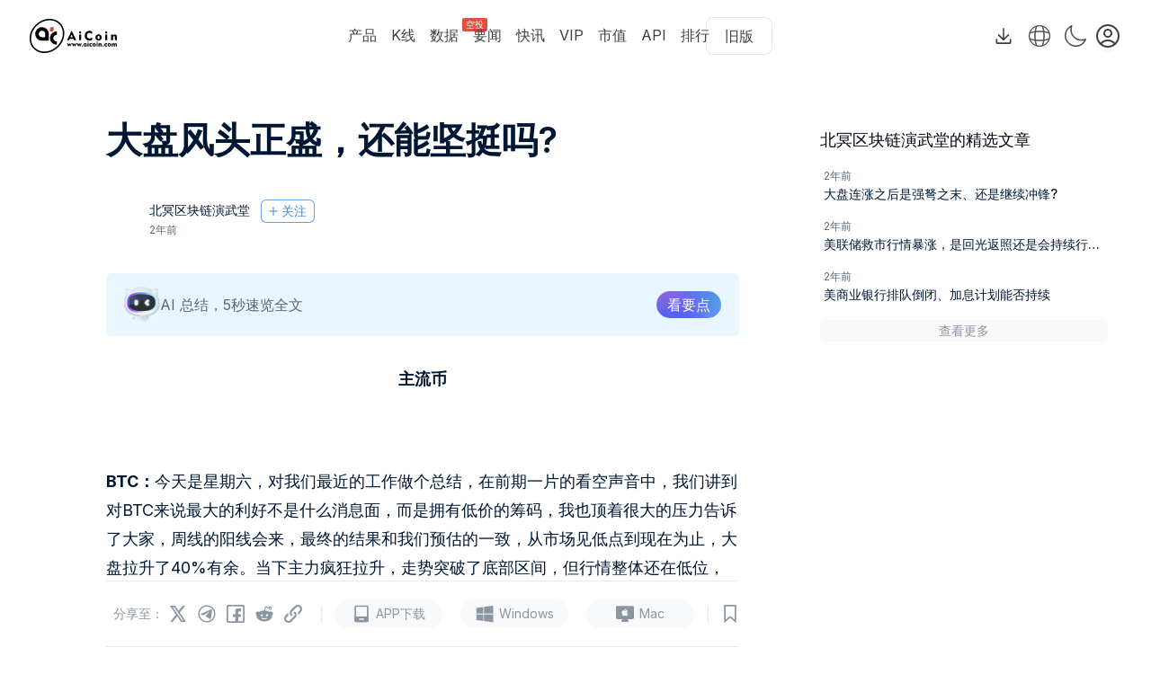

--- FILE ---
content_type: text/html; charset=utf-8
request_url: https://www.aicoin.com/zh-Hans/article/339199
body_size: 107250
content:
<!DOCTYPE html><html lang="zh-Hans" class="h-full antialiased __variable_8f47dc"><head><meta charSet="utf-8"/><meta name="viewport" content="width=device-width, initial-scale=1"/><link rel="preload" href="https://webassets.aicoin.com/universal-web/_next/static/media/e4af272ccee01ff0-s.p.woff2" as="font" crossorigin="" type="font/woff2"/><link rel="stylesheet" href="https://webassets.aicoin.com/universal-web/_next/static/css/e5884b24ce919d6f.css" data-precedence="next"/><link rel="stylesheet" href="https://webassets.aicoin.com/universal-web/_next/static/css/e51e7b1aa6d3423b.css" data-precedence="next"/><link rel="stylesheet" href="https://webassets.aicoin.com/universal-web/_next/static/css/54b2bf5841ae53fc.css" data-precedence="next"/><link rel="stylesheet" href="https://webassets.aicoin.com/universal-web/_next/static/css/aa0accc89e97820a.css" data-precedence="next"/><link rel="preload" as="script" fetchPriority="low" href="https://webassets.aicoin.com/universal-web/_next/static/chunks/webpack-2ab317afc511cae1.js"/><script src="https://webassets.aicoin.com/universal-web/_next/static/chunks/fd9d1056-4eded3717a4abef6.js" async=""></script><script src="https://webassets.aicoin.com/universal-web/_next/static/chunks/2472-1a0870227986a3ed.js" async=""></script><script src="https://webassets.aicoin.com/universal-web/_next/static/chunks/main-app-fe8494148f0fcf10.js" async=""></script><script src="https://webassets.aicoin.com/universal-web/_next/static/chunks/649-33e8d7b0fe29076d.js" async=""></script><script src="https://webassets.aicoin.com/universal-web/_next/static/chunks/3480-cde766466e1fcadd.js" async=""></script><script src="https://webassets.aicoin.com/universal-web/_next/static/chunks/2734-0282efcfdf253cae.js" async=""></script><script src="https://webassets.aicoin.com/universal-web/_next/static/chunks/7103-7a194d7d524f7585.js" async=""></script><script src="https://webassets.aicoin.com/universal-web/_next/static/chunks/8855-28e4651216588c69.js" async=""></script><script src="https://webassets.aicoin.com/universal-web/_next/static/chunks/8644-15b86add22048d31.js" async=""></script><script src="https://webassets.aicoin.com/universal-web/_next/static/chunks/5869-75e6f5ee36c2e11c.js" async=""></script><script src="https://webassets.aicoin.com/universal-web/_next/static/chunks/4954-95cbf78f168b984a.js" async=""></script><script src="https://webassets.aicoin.com/universal-web/_next/static/chunks/1424-f1c0961393ec5c52.js" async=""></script><script src="https://webassets.aicoin.com/universal-web/_next/static/chunks/3994-898c59370074c2e5.js" async=""></script><script src="https://webassets.aicoin.com/universal-web/_next/static/chunks/1237-1003452ebad423b1.js" async=""></script><script src="https://webassets.aicoin.com/universal-web/_next/static/chunks/app/%5Blocale%5D/layout-8aaaad1118c8c4e1.js" async=""></script><script src="https://webassets.aicoin.com/universal-web/_next/static/chunks/9735-73ea16f553a5b9fa.js" async=""></script><script src="https://webassets.aicoin.com/universal-web/_next/static/chunks/3985-2c7cb844fa2e06ea.js" async=""></script><script src="https://webassets.aicoin.com/universal-web/_next/static/chunks/6691-fc775cb13e9163e4.js" async=""></script><script src="https://webassets.aicoin.com/universal-web/_next/static/chunks/8326-e0a82c9ec91eebb7.js" async=""></script><script src="https://webassets.aicoin.com/universal-web/_next/static/chunks/7837-88ac0f1fc43ddd48.js" async=""></script><script src="https://webassets.aicoin.com/universal-web/_next/static/chunks/7215-71034f867bb0d241.js" async=""></script><script src="https://webassets.aicoin.com/universal-web/_next/static/chunks/7133-824da857ad27940d.js" async=""></script><script src="https://webassets.aicoin.com/universal-web/_next/static/chunks/9222-ae95c5031ac4cd61.js" async=""></script><script src="https://webassets.aicoin.com/universal-web/_next/static/chunks/1252-151aabff69e6fa18.js" async=""></script><script src="https://webassets.aicoin.com/universal-web/_next/static/chunks/9277-6e9975cb2512c1fb.js" async=""></script><script src="https://webassets.aicoin.com/universal-web/_next/static/chunks/1271-6e01f69b18e737b7.js" async=""></script><script src="https://webassets.aicoin.com/universal-web/_next/static/chunks/6988-8cb03c46f296ed56.js" async=""></script><script src="https://webassets.aicoin.com/universal-web/_next/static/chunks/3192-495ba8f6f74ab1a3.js" async=""></script><script src="https://webassets.aicoin.com/universal-web/_next/static/chunks/8728-31fdf67499f0159b.js" async=""></script><script src="https://webassets.aicoin.com/universal-web/_next/static/chunks/app/%5Blocale%5D/(main)/page-a787d5fcebfac16b.js" async=""></script><script src="https://webassets.aicoin.com/universal-web/_next/static/chunks/7385-accb6b6a2c17f4ad.js" async=""></script><script src="https://webassets.aicoin.com/universal-web/_next/static/chunks/859-702c73cd48862fd5.js" async=""></script><script src="https://webassets.aicoin.com/universal-web/_next/static/chunks/8534-e2c44802c5161c40.js" async=""></script><script src="https://webassets.aicoin.com/universal-web/_next/static/chunks/app/%5Blocale%5D/not-found-782b7bdcd1146fc7.js" async=""></script><script src="https://webassets.aicoin.com/universal-web/_next/static/chunks/app/%5Blocale%5D/(article)/article/layout-1c80076e06481dce.js" async=""></script><script src="https://webassets.aicoin.com/universal-web/_next/static/chunks/9460-8ab55994e0e132a3.js" async=""></script><script src="https://webassets.aicoin.com/universal-web/_next/static/chunks/625-4735e6da2d649388.js" async=""></script><script src="https://webassets.aicoin.com/universal-web/_next/static/chunks/4057-b1b3d56928d9064b.js" async=""></script><script src="https://webassets.aicoin.com/universal-web/_next/static/chunks/458-a325d52ca0f3829d.js" async=""></script><script src="https://webassets.aicoin.com/universal-web/_next/static/chunks/9404-0030efefc93ebdcf.js" async=""></script><script src="https://webassets.aicoin.com/universal-web/_next/static/chunks/6425-807ce77cd3092473.js" async=""></script><script src="https://webassets.aicoin.com/universal-web/_next/static/chunks/13-60d721376357b158.js" async=""></script><script src="https://webassets.aicoin.com/universal-web/_next/static/chunks/7546-4894610028081476.js" async=""></script><script src="https://webassets.aicoin.com/universal-web/_next/static/chunks/7673-aac2847be50b5b53.js" async=""></script><script src="https://webassets.aicoin.com/universal-web/_next/static/chunks/2692-3548f28dc57a3dfe.js" async=""></script><script src="https://webassets.aicoin.com/universal-web/_next/static/chunks/3336-29affbf78ff9f051.js" async=""></script><script src="https://webassets.aicoin.com/universal-web/_next/static/chunks/app/%5Blocale%5D/(article)/article/%5Bid%5D/page-86e523119df09838.js" async=""></script><link rel="preload" href="https://www.googletagmanager.com/gtag/js?id=G-8V0M2EXPGG" as="script"/><title>大盘风头正盛，还能坚挺吗? - AiCoin</title><meta name="description" content="今天是星期六，对我们最近的工作做个总结，在前期一片的看空声音中，我们讲到对BTC来说最大的利好不是什么消息面，"/><link rel="canonical" href="https://www.aicoin.com/zh-Hans/article/339199"/><link rel="alternate" hrefLang="zh-Hans" href="https://www.aicoin.com/zh-Hans/article/339199"/><link rel="alternate" hrefLang="en" href="https://www.aicoin.com/en/article/339199"/><link rel="alternate" hrefLang="zh-Hant" href="https://www.aicoin.com/zh-Hant/article/339199"/><meta property="og:title" content="大盘风头正盛，还能坚挺吗?"/><meta property="og:description" content="今天是星期六，对我们最近的工作做个总结，在前期一片的看空声音中，我们讲到对BTC来说最大的利好不是什么消息面，"/><meta property="og:url" content="https://www.aicoin.com/zh-Hans/article/339199"/><meta property="og:site_name" content="AiCoin"/><meta property="og:image" content="https://static.aicoinstorge.com/article/20230318/167912850934650.jpg"/><meta property="og:image:alt" content="大盘风头正盛，还能坚挺吗?"/><meta name="twitter:card" content="summary_large_image"/><meta name="twitter:site" content="AiCoin"/><meta name="twitter:title" content="大盘风头正盛，还能坚挺吗?"/><meta name="twitter:description" content="今天是星期六，对我们最近的工作做个总结，在前期一片的看空声音中，我们讲到对BTC来说最大的利好不是什么消息面，"/><meta name="twitter:image" content="https://static.aicoinstorge.com/article/20230318/167912850934650.jpg"/><link rel="icon" href="/favicon.ico" type="image/x-icon" sizes="32x32"/><meta name="next-size-adjust"/><script src="https://webassets.aicoin.com/universal-web/_next/static/chunks/polyfills-c67a75d1b6f99dc8.js" noModule=""></script><style id="antd-cssinjs" data-rc-order="prepend" data-rc-priority="-1000">:where(.css-9jzjvo) a{color:#1677ff;text-decoration:none;background-color:transparent;outline:none;cursor:pointer;transition:color 0.3s;-webkit-text-decoration-skip:objects;}:where(.css-9jzjvo) a:hover{color:#69b1ff;}:where(.css-9jzjvo) a:active{color:#0958d9;}:where(.css-9jzjvo) a:active,:where(.css-9jzjvo) a:hover{text-decoration:none;outline:0;}:where(.css-9jzjvo) a:focus{text-decoration:none;outline:0;}:where(.css-9jzjvo) a[disabled]{color:rgba(0, 0, 0, 0.25);cursor:not-allowed;}:where(.css-9jzjvo).ant-app{font-family:-apple-system,BlinkMacSystemFont,'Segoe UI',Roboto,'Helvetica Neue',Arial,'Noto Sans',sans-serif,'Apple Color Emoji','Segoe UI Emoji','Segoe UI Symbol','Noto Color Emoji';font-size:14px;box-sizing:border-box;}:where(.css-9jzjvo).ant-app::before,:where(.css-9jzjvo).ant-app::after{box-sizing:border-box;}:where(.css-9jzjvo).ant-app [class^="ant-app"],:where(.css-9jzjvo).ant-app [class*=" ant-app"]{box-sizing:border-box;}:where(.css-9jzjvo).ant-app [class^="ant-app"]::before,:where(.css-9jzjvo).ant-app [class*=" ant-app"]::before,:where(.css-9jzjvo).ant-app [class^="ant-app"]::after,:where(.css-9jzjvo).ant-app [class*=" ant-app"]::after{box-sizing:border-box;}:where(.css-9jzjvo).ant-app{color:rgb(var(--a-color-text-2));font-size:14px;line-height:1.5714285714285714;font-family:-apple-system,BlinkMacSystemFont,'Segoe UI',Roboto,'Helvetica Neue',Arial,'Noto Sans',sans-serif,'Apple Color Emoji','Segoe UI Emoji','Segoe UI Symbol','Noto Color Emoji';}:where(.css-9jzjvo).ant-tooltip{box-sizing:border-box;margin:0;padding:0;color:rgb(var(--a-color-text-2));font-size:14px;line-height:1.5714285714285714;list-style:none;font-family:-apple-system,BlinkMacSystemFont,'Segoe UI',Roboto,'Helvetica Neue',Arial,'Noto Sans',sans-serif,'Apple Color Emoji','Segoe UI Emoji','Segoe UI Symbol','Noto Color Emoji';position:absolute;z-index:1070;display:block;width:max-content;max-width:250px;visibility:visible;transform-origin:var(--arrow-x, 50%) var(--arrow-y, 50%);--antd-arrow-background-color:rgba(0, 0, 0, 0.85);}:where(.css-9jzjvo).ant-tooltip-hidden{display:none;}:where(.css-9jzjvo).ant-tooltip .ant-tooltip-inner{min-width:32px;min-height:32px;padding:6px 8px;color:#fff;text-align:start;text-decoration:none;word-wrap:break-word;background-color:rgba(0, 0, 0, 0.85);border-radius:6px;box-shadow:0 6px 16px 0 rgba(0, 0, 0, 0.08),0 3px 6px -4px rgba(0, 0, 0, 0.12),0 9px 28px 8px rgba(0, 0, 0, 0.05);box-sizing:border-box;}:where(.css-9jzjvo).ant-tooltip-placement-left .ant-tooltip-inner,:where(.css-9jzjvo).ant-tooltip-placement-leftTop .ant-tooltip-inner,:where(.css-9jzjvo).ant-tooltip-placement-leftBottom .ant-tooltip-inner,:where(.css-9jzjvo).ant-tooltip-placement-right .ant-tooltip-inner,:where(.css-9jzjvo).ant-tooltip-placement-rightTop .ant-tooltip-inner,:where(.css-9jzjvo).ant-tooltip-placement-rightBottom .ant-tooltip-inner{border-radius:6px;}:where(.css-9jzjvo).ant-tooltip .ant-tooltip-content{position:relative;}:where(.css-9jzjvo).ant-tooltip.ant-tooltip-blue .ant-tooltip-inner{background-color:#1677ff;}:where(.css-9jzjvo).ant-tooltip.ant-tooltip-blue .ant-tooltip-arrow{--antd-arrow-background-color:#1677ff;}:where(.css-9jzjvo).ant-tooltip.ant-tooltip-purple .ant-tooltip-inner{background-color:#722ed1;}:where(.css-9jzjvo).ant-tooltip.ant-tooltip-purple .ant-tooltip-arrow{--antd-arrow-background-color:#722ed1;}:where(.css-9jzjvo).ant-tooltip.ant-tooltip-cyan .ant-tooltip-inner{background-color:#13c2c2;}:where(.css-9jzjvo).ant-tooltip.ant-tooltip-cyan .ant-tooltip-arrow{--antd-arrow-background-color:#13c2c2;}:where(.css-9jzjvo).ant-tooltip.ant-tooltip-green .ant-tooltip-inner{background-color:#52c41a;}:where(.css-9jzjvo).ant-tooltip.ant-tooltip-green .ant-tooltip-arrow{--antd-arrow-background-color:#52c41a;}:where(.css-9jzjvo).ant-tooltip.ant-tooltip-magenta .ant-tooltip-inner{background-color:#eb2f96;}:where(.css-9jzjvo).ant-tooltip.ant-tooltip-magenta .ant-tooltip-arrow{--antd-arrow-background-color:#eb2f96;}:where(.css-9jzjvo).ant-tooltip.ant-tooltip-pink .ant-tooltip-inner{background-color:#eb2f96;}:where(.css-9jzjvo).ant-tooltip.ant-tooltip-pink .ant-tooltip-arrow{--antd-arrow-background-color:#eb2f96;}:where(.css-9jzjvo).ant-tooltip.ant-tooltip-red .ant-tooltip-inner{background-color:#f5222d;}:where(.css-9jzjvo).ant-tooltip.ant-tooltip-red .ant-tooltip-arrow{--antd-arrow-background-color:#f5222d;}:where(.css-9jzjvo).ant-tooltip.ant-tooltip-orange .ant-tooltip-inner{background-color:#fa8c16;}:where(.css-9jzjvo).ant-tooltip.ant-tooltip-orange .ant-tooltip-arrow{--antd-arrow-background-color:#fa8c16;}:where(.css-9jzjvo).ant-tooltip.ant-tooltip-yellow .ant-tooltip-inner{background-color:#fadb14;}:where(.css-9jzjvo).ant-tooltip.ant-tooltip-yellow .ant-tooltip-arrow{--antd-arrow-background-color:#fadb14;}:where(.css-9jzjvo).ant-tooltip.ant-tooltip-volcano .ant-tooltip-inner{background-color:#fa541c;}:where(.css-9jzjvo).ant-tooltip.ant-tooltip-volcano .ant-tooltip-arrow{--antd-arrow-background-color:#fa541c;}:where(.css-9jzjvo).ant-tooltip.ant-tooltip-geekblue .ant-tooltip-inner{background-color:#2f54eb;}:where(.css-9jzjvo).ant-tooltip.ant-tooltip-geekblue .ant-tooltip-arrow{--antd-arrow-background-color:#2f54eb;}:where(.css-9jzjvo).ant-tooltip.ant-tooltip-lime .ant-tooltip-inner{background-color:#a0d911;}:where(.css-9jzjvo).ant-tooltip.ant-tooltip-lime .ant-tooltip-arrow{--antd-arrow-background-color:#a0d911;}:where(.css-9jzjvo).ant-tooltip.ant-tooltip-gold .ant-tooltip-inner{background-color:#faad14;}:where(.css-9jzjvo).ant-tooltip.ant-tooltip-gold .ant-tooltip-arrow{--antd-arrow-background-color:#faad14;}:where(.css-9jzjvo).ant-tooltip-rtl{direction:rtl;}:where(.css-9jzjvo).ant-tooltip .ant-tooltip-arrow{position:absolute;z-index:1;display:block;pointer-events:none;width:16px;height:16px;overflow:hidden;}:where(.css-9jzjvo).ant-tooltip .ant-tooltip-arrow::before{position:absolute;bottom:0;inset-inline-start:0;width:16px;height:8px;background:var(--antd-arrow-background-color);clip-path:polygon(1.6568542494923806px 100%, 50% 1.6568542494923806px, 14.34314575050762px 100%, 1.6568542494923806px 100%);clip-path:path('M 0 8 A 4 4 0 0 0 2.82842712474619 6.82842712474619 L 6.585786437626905 3.0710678118654755 A 2 2 0 0 1 9.414213562373096 3.0710678118654755 L 13.17157287525381 6.82842712474619 A 4 4 0 0 0 16 8 Z');content:"";}:where(.css-9jzjvo).ant-tooltip .ant-tooltip-arrow::after{content:"";position:absolute;width:8.970562748477143px;height:8.970562748477143px;bottom:0;inset-inline:0;margin:auto;border-radius:0 0 2px 0;transform:translateY(50%) rotate(-135deg);box-shadow:2px 2px 5px rgba(0, 0, 0, 0.05);z-index:0;background:transparent;}:where(.css-9jzjvo).ant-tooltip .ant-tooltip-arrow:before{background:var(--antd-arrow-background-color);}:where(.css-9jzjvo).ant-tooltip-placement-top>.ant-tooltip-arrow,:where(.css-9jzjvo).ant-tooltip-placement-topLeft>.ant-tooltip-arrow,:where(.css-9jzjvo).ant-tooltip-placement-topRight>.ant-tooltip-arrow{bottom:0;transform:translateY(100%) rotate(180deg);}:where(.css-9jzjvo).ant-tooltip-placement-top>.ant-tooltip-arrow{left:50%;transform:translateX(-50%) translateY(100%) rotate(180deg);}:where(.css-9jzjvo).ant-tooltip-placement-topLeft>.ant-tooltip-arrow{left:12px;}:where(.css-9jzjvo).ant-tooltip-placement-topRight>.ant-tooltip-arrow{right:12px;}:where(.css-9jzjvo).ant-tooltip-placement-bottom>.ant-tooltip-arrow,:where(.css-9jzjvo).ant-tooltip-placement-bottomLeft>.ant-tooltip-arrow,:where(.css-9jzjvo).ant-tooltip-placement-bottomRight>.ant-tooltip-arrow{top:0;transform:translateY(-100%);}:where(.css-9jzjvo).ant-tooltip-placement-bottom>.ant-tooltip-arrow{left:50%;transform:translateX(-50%) translateY(-100%);}:where(.css-9jzjvo).ant-tooltip-placement-bottomLeft>.ant-tooltip-arrow{left:12px;}:where(.css-9jzjvo).ant-tooltip-placement-bottomRight>.ant-tooltip-arrow{right:12px;}:where(.css-9jzjvo).ant-tooltip-placement-left>.ant-tooltip-arrow,:where(.css-9jzjvo).ant-tooltip-placement-leftTop>.ant-tooltip-arrow,:where(.css-9jzjvo).ant-tooltip-placement-leftBottom>.ant-tooltip-arrow{right:0;transform:translateX(100%) rotate(90deg);}:where(.css-9jzjvo).ant-tooltip-placement-left>.ant-tooltip-arrow{top:50%;transform:translateY(-50%) translateX(100%) rotate(90deg);}:where(.css-9jzjvo).ant-tooltip-placement-leftTop>.ant-tooltip-arrow{top:8px;}:where(.css-9jzjvo).ant-tooltip-placement-leftBottom>.ant-tooltip-arrow{bottom:8px;}:where(.css-9jzjvo).ant-tooltip-placement-right>.ant-tooltip-arrow,:where(.css-9jzjvo).ant-tooltip-placement-rightTop>.ant-tooltip-arrow,:where(.css-9jzjvo).ant-tooltip-placement-rightBottom>.ant-tooltip-arrow{left:0;transform:translateX(-100%) rotate(-90deg);}:where(.css-9jzjvo).ant-tooltip-placement-right>.ant-tooltip-arrow{top:50%;transform:translateY(-50%) translateX(-100%) rotate(-90deg);}:where(.css-9jzjvo).ant-tooltip-placement-rightTop>.ant-tooltip-arrow{top:8px;}:where(.css-9jzjvo).ant-tooltip-placement-rightBottom>.ant-tooltip-arrow{bottom:8px;}:where(.css-9jzjvo).ant-tooltip-pure{position:relative;max-width:none;margin:16px;}:where(.css-9jzjvo).ant-zoom-big-fast-enter,:where(.css-9jzjvo).ant-zoom-big-fast-appear{animation-duration:0.1s;animation-fill-mode:both;animation-play-state:paused;}:where(.css-9jzjvo).ant-zoom-big-fast-leave{animation-duration:0.1s;animation-fill-mode:both;animation-play-state:paused;}:where(.css-9jzjvo).ant-zoom-big-fast-enter.ant-zoom-big-fast-enter-active,:where(.css-9jzjvo).ant-zoom-big-fast-appear.ant-zoom-big-fast-appear-active{animation-name:css-9jzjvo-antZoomBigIn;animation-play-state:running;}:where(.css-9jzjvo).ant-zoom-big-fast-leave.ant-zoom-big-fast-leave-active{animation-name:css-9jzjvo-antZoomBigOut;animation-play-state:running;pointer-events:none;}:where(.css-9jzjvo).ant-zoom-big-fast-enter,:where(.css-9jzjvo).ant-zoom-big-fast-appear{transform:scale(0);opacity:0;animation-timing-function:cubic-bezier(0.08, 0.82, 0.17, 1);}:where(.css-9jzjvo).ant-zoom-big-fast-enter-prepare,:where(.css-9jzjvo).ant-zoom-big-fast-appear-prepare{transform:none;}:where(.css-9jzjvo).ant-zoom-big-fast-leave{animation-timing-function:cubic-bezier(0.78, 0.14, 0.15, 0.86);}@keyframes css-9jzjvo-antZoomBigIn{0%{transform:scale(0.8);opacity:0;}100%{transform:scale(1);opacity:1;}}@keyframes css-9jzjvo-antZoomBigOut{0%{transform:scale(1);}100%{transform:scale(0.8);opacity:0;}}:where(.css-9jzjvo).ant-popover{box-sizing:border-box;margin:0;padding:0;color:rgb(var(--a-color-text-2));font-size:14px;line-height:1.5714285714285714;list-style:none;font-family:-apple-system,BlinkMacSystemFont,'Segoe UI',Roboto,'Helvetica Neue',Arial,'Noto Sans',sans-serif,'Apple Color Emoji','Segoe UI Emoji','Segoe UI Symbol','Noto Color Emoji';position:absolute;top:0;left:0;z-index:1030;font-weight:normal;white-space:normal;text-align:start;cursor:auto;user-select:text;transform-origin:var(--arrow-x, 50%) var(--arrow-y, 50%);--antd-arrow-background-color:#ffffff;}:where(.css-9jzjvo).ant-popover-rtl{direction:rtl;}:where(.css-9jzjvo).ant-popover-hidden{display:none;}:where(.css-9jzjvo).ant-popover .ant-popover-content{position:relative;}:where(.css-9jzjvo).ant-popover .ant-popover-inner{background-color:#ffffff;background-clip:padding-box;border-radius:8px;box-shadow:0 6px 16px 0 rgba(0, 0, 0, 0.08),0 3px 6px -4px rgba(0, 0, 0, 0.12),0 9px 28px 8px rgba(0, 0, 0, 0.05);padding:12px;}:where(.css-9jzjvo).ant-popover .ant-popover-title{min-width:177px;margin-bottom:8px;color:rgb(var(--a-color-text-2));font-weight:600;border-bottom:none;padding:0;}:where(.css-9jzjvo).ant-popover .ant-popover-inner-content{color:rgb(var(--a-color-text-2));padding:0;}:where(.css-9jzjvo).ant-popover .ant-popover-arrow{position:absolute;z-index:1;display:block;pointer-events:none;width:16px;height:16px;overflow:hidden;}:where(.css-9jzjvo).ant-popover .ant-popover-arrow::before{position:absolute;bottom:0;inset-inline-start:0;width:16px;height:8px;background:var(--antd-arrow-background-color);clip-path:polygon(1.6568542494923806px 100%, 50% 1.6568542494923806px, 14.34314575050762px 100%, 1.6568542494923806px 100%);clip-path:path('M 0 8 A 4 4 0 0 0 2.82842712474619 6.82842712474619 L 6.585786437626905 3.0710678118654755 A 2 2 0 0 1 9.414213562373096 3.0710678118654755 L 13.17157287525381 6.82842712474619 A 4 4 0 0 0 16 8 Z');content:"";}:where(.css-9jzjvo).ant-popover .ant-popover-arrow::after{content:"";position:absolute;width:8.970562748477143px;height:8.970562748477143px;bottom:0;inset-inline:0;margin:auto;border-radius:0 0 2px 0;transform:translateY(50%) rotate(-135deg);box-shadow:2px 2px 5px rgba(0, 0, 0, 0.05);z-index:0;background:transparent;}:where(.css-9jzjvo).ant-popover .ant-popover-arrow:before{background:var(--antd-arrow-background-color);}:where(.css-9jzjvo).ant-popover-placement-top>.ant-popover-arrow,:where(.css-9jzjvo).ant-popover-placement-topLeft>.ant-popover-arrow,:where(.css-9jzjvo).ant-popover-placement-topRight>.ant-popover-arrow{bottom:0;transform:translateY(100%) rotate(180deg);}:where(.css-9jzjvo).ant-popover-placement-top>.ant-popover-arrow{left:50%;transform:translateX(-50%) translateY(100%) rotate(180deg);}:where(.css-9jzjvo).ant-popover-placement-topLeft>.ant-popover-arrow{left:12px;}:where(.css-9jzjvo).ant-popover-placement-topRight>.ant-popover-arrow{right:12px;}:where(.css-9jzjvo).ant-popover-placement-bottom>.ant-popover-arrow,:where(.css-9jzjvo).ant-popover-placement-bottomLeft>.ant-popover-arrow,:where(.css-9jzjvo).ant-popover-placement-bottomRight>.ant-popover-arrow{top:0;transform:translateY(-100%);}:where(.css-9jzjvo).ant-popover-placement-bottom>.ant-popover-arrow{left:50%;transform:translateX(-50%) translateY(-100%);}:where(.css-9jzjvo).ant-popover-placement-bottomLeft>.ant-popover-arrow{left:12px;}:where(.css-9jzjvo).ant-popover-placement-bottomRight>.ant-popover-arrow{right:12px;}:where(.css-9jzjvo).ant-popover-placement-left>.ant-popover-arrow,:where(.css-9jzjvo).ant-popover-placement-leftTop>.ant-popover-arrow,:where(.css-9jzjvo).ant-popover-placement-leftBottom>.ant-popover-arrow{right:0;transform:translateX(100%) rotate(90deg);}:where(.css-9jzjvo).ant-popover-placement-left>.ant-popover-arrow{top:50%;transform:translateY(-50%) translateX(100%) rotate(90deg);}:where(.css-9jzjvo).ant-popover-placement-leftTop>.ant-popover-arrow{top:8px;}:where(.css-9jzjvo).ant-popover-placement-leftBottom>.ant-popover-arrow{bottom:8px;}:where(.css-9jzjvo).ant-popover-placement-right>.ant-popover-arrow,:where(.css-9jzjvo).ant-popover-placement-rightTop>.ant-popover-arrow,:where(.css-9jzjvo).ant-popover-placement-rightBottom>.ant-popover-arrow{left:0;transform:translateX(-100%) rotate(-90deg);}:where(.css-9jzjvo).ant-popover-placement-right>.ant-popover-arrow{top:50%;transform:translateY(-50%) translateX(-100%) rotate(-90deg);}:where(.css-9jzjvo).ant-popover-placement-rightTop>.ant-popover-arrow{top:8px;}:where(.css-9jzjvo).ant-popover-placement-rightBottom>.ant-popover-arrow{bottom:8px;}:where(.css-9jzjvo).ant-popover-pure{position:relative;max-width:none;margin:16px;display:inline-block;}:where(.css-9jzjvo).ant-popover-pure .ant-popover-content{display:inline-block;}:where(.css-9jzjvo).ant-popover.ant-popover-blue{--antd-arrow-background-color:#1677ff;}:where(.css-9jzjvo).ant-popover.ant-popover-blue .ant-popover-inner{background-color:#1677ff;}:where(.css-9jzjvo).ant-popover.ant-popover-blue .ant-popover-arrow{background:transparent;}:where(.css-9jzjvo).ant-popover.ant-popover-purple{--antd-arrow-background-color:#722ed1;}:where(.css-9jzjvo).ant-popover.ant-popover-purple .ant-popover-inner{background-color:#722ed1;}:where(.css-9jzjvo).ant-popover.ant-popover-purple .ant-popover-arrow{background:transparent;}:where(.css-9jzjvo).ant-popover.ant-popover-cyan{--antd-arrow-background-color:#13c2c2;}:where(.css-9jzjvo).ant-popover.ant-popover-cyan .ant-popover-inner{background-color:#13c2c2;}:where(.css-9jzjvo).ant-popover.ant-popover-cyan .ant-popover-arrow{background:transparent;}:where(.css-9jzjvo).ant-popover.ant-popover-green{--antd-arrow-background-color:#52c41a;}:where(.css-9jzjvo).ant-popover.ant-popover-green .ant-popover-inner{background-color:#52c41a;}:where(.css-9jzjvo).ant-popover.ant-popover-green .ant-popover-arrow{background:transparent;}:where(.css-9jzjvo).ant-popover.ant-popover-magenta{--antd-arrow-background-color:#eb2f96;}:where(.css-9jzjvo).ant-popover.ant-popover-magenta .ant-popover-inner{background-color:#eb2f96;}:where(.css-9jzjvo).ant-popover.ant-popover-magenta .ant-popover-arrow{background:transparent;}:where(.css-9jzjvo).ant-popover.ant-popover-pink{--antd-arrow-background-color:#eb2f96;}:where(.css-9jzjvo).ant-popover.ant-popover-pink .ant-popover-inner{background-color:#eb2f96;}:where(.css-9jzjvo).ant-popover.ant-popover-pink .ant-popover-arrow{background:transparent;}:where(.css-9jzjvo).ant-popover.ant-popover-red{--antd-arrow-background-color:#f5222d;}:where(.css-9jzjvo).ant-popover.ant-popover-red .ant-popover-inner{background-color:#f5222d;}:where(.css-9jzjvo).ant-popover.ant-popover-red .ant-popover-arrow{background:transparent;}:where(.css-9jzjvo).ant-popover.ant-popover-orange{--antd-arrow-background-color:#fa8c16;}:where(.css-9jzjvo).ant-popover.ant-popover-orange .ant-popover-inner{background-color:#fa8c16;}:where(.css-9jzjvo).ant-popover.ant-popover-orange .ant-popover-arrow{background:transparent;}:where(.css-9jzjvo).ant-popover.ant-popover-yellow{--antd-arrow-background-color:#fadb14;}:where(.css-9jzjvo).ant-popover.ant-popover-yellow .ant-popover-inner{background-color:#fadb14;}:where(.css-9jzjvo).ant-popover.ant-popover-yellow .ant-popover-arrow{background:transparent;}:where(.css-9jzjvo).ant-popover.ant-popover-volcano{--antd-arrow-background-color:#fa541c;}:where(.css-9jzjvo).ant-popover.ant-popover-volcano .ant-popover-inner{background-color:#fa541c;}:where(.css-9jzjvo).ant-popover.ant-popover-volcano .ant-popover-arrow{background:transparent;}:where(.css-9jzjvo).ant-popover.ant-popover-geekblue{--antd-arrow-background-color:#2f54eb;}:where(.css-9jzjvo).ant-popover.ant-popover-geekblue .ant-popover-inner{background-color:#2f54eb;}:where(.css-9jzjvo).ant-popover.ant-popover-geekblue .ant-popover-arrow{background:transparent;}:where(.css-9jzjvo).ant-popover.ant-popover-lime{--antd-arrow-background-color:#a0d911;}:where(.css-9jzjvo).ant-popover.ant-popover-lime .ant-popover-inner{background-color:#a0d911;}:where(.css-9jzjvo).ant-popover.ant-popover-lime .ant-popover-arrow{background:transparent;}:where(.css-9jzjvo).ant-popover.ant-popover-gold{--antd-arrow-background-color:#faad14;}:where(.css-9jzjvo).ant-popover.ant-popover-gold .ant-popover-inner{background-color:#faad14;}:where(.css-9jzjvo).ant-popover.ant-popover-gold .ant-popover-arrow{background:transparent;}:where(.css-9jzjvo).ant-zoom-big-enter,:where(.css-9jzjvo).ant-zoom-big-appear{animation-duration:0.2s;animation-fill-mode:both;animation-play-state:paused;}:where(.css-9jzjvo).ant-zoom-big-leave{animation-duration:0.2s;animation-fill-mode:both;animation-play-state:paused;}:where(.css-9jzjvo).ant-zoom-big-enter.ant-zoom-big-enter-active,:where(.css-9jzjvo).ant-zoom-big-appear.ant-zoom-big-appear-active{animation-name:css-9jzjvo-antZoomBigIn;animation-play-state:running;}:where(.css-9jzjvo).ant-zoom-big-leave.ant-zoom-big-leave-active{animation-name:css-9jzjvo-antZoomBigOut;animation-play-state:running;pointer-events:none;}:where(.css-9jzjvo).ant-zoom-big-enter,:where(.css-9jzjvo).ant-zoom-big-appear{transform:scale(0);opacity:0;animation-timing-function:cubic-bezier(0.08, 0.82, 0.17, 1);}:where(.css-9jzjvo).ant-zoom-big-enter-prepare,:where(.css-9jzjvo).ant-zoom-big-appear-prepare{transform:none;}:where(.css-9jzjvo).ant-zoom-big-leave{animation-timing-function:cubic-bezier(0.78, 0.14, 0.15, 0.86);}.anticon{display:inline-flex;align-items:center;color:inherit;font-style:normal;line-height:0;text-align:center;text-transform:none;vertical-align:-0.125em;text-rendering:optimizeLegibility;-webkit-font-smoothing:antialiased;-moz-osx-font-smoothing:grayscale;}.anticon >*{line-height:1;}.anticon svg{display:inline-block;}.anticon .anticon .anticon-icon{display:block;}.anticon{display:inline-flex;align-items:center;color:inherit;font-style:normal;line-height:0;text-align:center;text-transform:none;vertical-align:-0.125em;text-rendering:optimizeLegibility;-webkit-font-smoothing:antialiased;-moz-osx-font-smoothing:grayscale;}.anticon >*{line-height:1;}.anticon svg{display:inline-block;}.anticon .anticon .anticon-icon{display:block;}.data-ant-cssinjs-cache-path{content:"1fts9or|ant-design-icons|anticon:1tcb2n6;c8904l|Shared|ant:1iob490;c8904l|ant-design-icons|anticon:b6e13a;c8904l|App-App|ant-app|anticon:waoxr7;c8904l|Tooltip-Tooltip|ant-tooltip|anticon:r3izxr;c8904l|Popover-Popover|ant-popover|anticon:117lbtu;c8904l|Tooltip-Tooltip|ant-popover|anticon:klhn4z";}</style></head><body class="flex h-full flex-col"><script>!function(){try{var d=document.documentElement,c=d.classList;c.remove('light','dark');var e=localStorage.getItem('theme');if('system'===e||(!e&&true)){var t='(prefers-color-scheme: dark)',m=window.matchMedia(t);if(m.media!==t||m.matches){d.style.colorScheme = 'dark';c.add('dark')}else{d.style.colorScheme = 'light';c.add('light')}}else if(e){c.add(e|| '')}if(e==='light'||e==='dark')d.style.colorScheme=e}catch(e){}}()</script><div class="flex min-h-full flex-col"><header class="fixed top-0 z-50 w-full bg-white dark:border-b dark:border-[#34353C] dark:bg-[#0D0E0F]" id="Layout__Header"><nav><div class="mx-auto max-w-7xl px-4 sm:px-6 lg:px-8 relative z-50 flex items-center justify-between py-3 md:py-5"><a hrefLang="zh-Hans" class="z-10" aria-label="Home" href="/zh-Hans"><svg xmlns="http://www.w3.org/2000/svg" width="1893.333" height="768" viewBox="0 0 1420 576" class="h-7 w-auto text-black dark:text-[#E8E8E8] md:h-10"><g fill="currentColor"><path d="M320.5 13.7c-34.9 1.6-77.4 11.6-110.2 25.9-52.8 23-98.1 59.8-136.4 111.1C49.5 183.2 32.4 218 23 254.5c-12.6 48.4-12.8 99.1-.6 143.5 10.2 37.2 28.6 68.1 57.3 96 38.8 38 85.6 60.4 138 66 16.2 1.8 55.1.8 71.8-1.8 60.3-9.4 109-31.2 156.3-70 28.4-23.2 55.5-53.8 74.8-84.4 9-14.3 23.4-43.7 29-59.3 6.1-17.1 11.6-39.3 14.5-58.5 3.2-20.7 3.4-59.2.6-76.5-8.9-53.3-31.2-98-65-130.1-48.5-46.2-110.6-69-179.2-65.7zm49 25.8c37 5.8 70.9 20.9 98.8 43.8 41.2 34 64.5 74.3 72.7 126.1 3.2 20.1 3 52.5-.5 75.8-6.8 45.1-25.9 89.8-54.3 127.3-25.9 34-59.6 64.6-93.4 84.8-22.8 13.6-52.7 25.9-78.5 32.2-36.1 8.9-79.6 10.7-111.3 4.5-52.1-10-98.9-39.8-129.5-82.4-8.2-11.4-21.2-37.6-26-52.1-8-24.5-11-46.1-10.2-73.5 1.4-45.1 10.1-81.3 28.2-117.5 33.4-66.6 92.9-122.2 160.8-150.4 22.4-9.3 50.7-16.1 81-19.6 15.2-1.8 48.1-1.2 62.2 1z"></path><path d="M191 149.5c-17.1 3.5-35.5 12.2-48.8 23.3-17.4 14.5-29 32.1-35.9 54.7-2.5 8.3-2.7 10.3-2.7 27-.1 16.6.1 18.8 2.6 27.7 12.9 46.3 44 74.7 88.3 80.8 10.4 1.4 84.9 2.5 107.8 1.5l17.7-.7v-53.7c-.1-56.1-.6-67.8-4-81.3-9.9-39.9-43.8-71.4-85.3-79.3-9.7-1.8-30.6-1.8-39.7 0zm32.4 56c17.6 4.6 32.4 18.4 37.5 35 2.3 7.3 2.3 7.7 2.2 41.7L263 309h-14.7c-20.7 0-46.7-1.7-53.8-3.5-20.2-5.2-35.5-26.6-35.5-49.7 0-32.7 33-58.5 64.4-50.3z"></path><path fill="#d5482B" d="M357 148.9c-6.9 2.1-13 7.3-16.6 14.1-1.7 3.1-1.9 6.4-2.2 27.7l-.3 24.3h19.2c22.9 0 25.5-.6 32.6-7.5 7.6-7.4 8.3-10.8 8.3-37.7V148l-19.2.1c-10.6 0-20.4.4-21.8.8z"></path><path d="M426.9 217c-44.7 7.6-79.6 41.9-87.5 86-1.8 10-1.7 26.8.1 37.1 8.5 48.9 52.4 86.6 100.8 86.9h7.7v-51.7l-8.4-.6c-27.7-2-47.8-23.5-47.8-51.2 0-6.4.6-10.9 2.1-15.6 6.5-20.7 27.2-35.8 48.9-35.9h5.2v-56l-8.2.1c-4.6.1-10.4.5-12.9.9zM665.8 241.7c-9.6 19.7-26.4 53.7-37.1 75.6L609.1 357l17.7-.2 17.6-.3 4.6-10.3 4.5-10.2 29.8.2 29.9.3 4.3 10 4.4 10 18 .3c10 .1 18.1-.1 18.1-.5 0-2-72.5-150.3-73.5-150.3-.6 0-9 16.1-18.7 35.7zm26.7 45.9c5 11.9 9.2 22 9.3 22.5.2.5-7.8.9-18.8.9-17.9 0-19.2-.1-18.6-1.8 2.7-7 18.2-43.2 18.6-43.2.3 0 4.6 9.7 9.5 21.6zM955.5 206.9c-27.5 4.5-49.5 22.3-59.1 47.7-12.7 33.7-2.5 72.1 24.4 92.4 14.4 10.8 28.1 15.3 46.7 15.3 14.2-.1 23.9-2.3 35.5-8.1l7.5-3.8.6-5c.3-2.7.9-11.6 1.3-19.7l.7-14.9-5.5 4.1c-30.7 22.7-66.4 17.3-77.7-11.6-3.1-8-3.8-25.5-1.4-33.9 4.6-15.8 14.7-25.9 30-30 14.1-3.8 29.1.4 43.7 12.2 5.2 4.2 6.8 5.1 6.8 3.7 0-1 .7-8.1 1.5-15.8 2.3-22 3-19.7-7.7-24.9-5.1-2.5-12.2-5.2-15.7-6.1-7.5-1.9-24.4-2.7-31.6-1.6zM809.6 217.2c-7.5 4.4-10.7 15.1-6.8 22.7 5.9 11.8 21.7 13.3 29.3 2.8 2.5-3.4 2.9-4.9 2.9-10.2 0-10.4-5.7-16.6-15.7-17.2-4.7-.3-6.6.1-9.7 1.9zM1229.9 215.9c-7.9 2.6-11.9 8.2-11.9 16.8 0 5 .5 6.6 2.9 10 1.6 2.2 4.6 4.8 6.6 5.7 5 2.4 13 1.8 17.4-1.3 9.4-6.7 9.3-23.1-.2-29-3.9-2.4-10.9-3.4-14.8-2.2zM830.5 262.5c-.5.2-7.2 1.1-14.7 2.1l-13.8 1.7V357h32v-47.5c0-48.5 0-48.2-3.5-47zM1103 263.1c-14.3 2.5-28.8 13.3-34.8 26.1-14 29.6 1 63.4 31.5 71.3 7.3 1.9 20.3 1.9 27.6 0 24.9-6.5 39.8-30 35.8-56.6-2.9-18.6-15.2-33.2-32.7-39-6.7-2.2-20.1-3.1-27.4-1.8zm18.5 25.9c10.2 6.3 12.8 30.4 4.5 41.9-6.6 9-16.5 9.6-24.2 1.4-9.4-10-8-34.7 2.4-42.6 5.6-4.2 11.2-4.5 17.3-.7zM1235 264.4l-15.5 2.1-.3 45.7-.2 45.8h32v-48c0-26.4-.1-47.9-.2-47.9-.2.1-7.3 1.1-15.8 2.3zM1365.1 265.5c-6.8 1.9-11.2 4.6-17.8 10.9l-5.3 4.9V267h-30v91h32v-24.8c0-28.6.8-33 6.5-38 4.5-4 11.3-5.2 16.2-2.8 5.9 2.8 6.3 5 6.3 37.1V358h31v-35.4c0-30.1-.2-36.1-1.7-40.5-2.1-6.5-7-12.3-12.8-15-6.1-2.9-17.3-3.6-24.4-1.6zM938.8 381c-7.6 5.9-.7 18.5 8.6 15.9 10-2.9 8.2-17.9-2.2-17.9-2.4 0-4.9.8-6.4 2zM1083.6 382.1c-3.4 4-3.4 8 .2 11.9 3.2 3.6 7.7 4.2 11.7 1.6 7.7-5.1 4.2-16.6-5.1-16.6-3.5 0-4.7.5-6.8 3.1zM642 415.7c-3.3 6.9-6.2 12.4-6.4 12.2-.2-.2-2.5-5.2-5.1-11.2l-4.8-10.7h-8.9c-7.3 0-8.9.3-8.6 1.4.5 2.4 24.2 51.6 24.9 51.6.3 0 3.6-6.3 7.4-14l6.8-14 6 13.2c3.2 7.3 6.3 13.7 6.7 14.2.5.5 6.5-10.4 13.4-24.3 6.9-13.8 12.9-25.1 13.2-25.1.4 0 14.7 28.9 22.1 44.9 1.4 3 2.8 5 3.3 4.5s3.8-6.8 7.3-13.9l6.5-13 5.6 11.8c3.1 6.4 5.6 12.1 5.6 12.6s.7 1.4 1.5 2.1c1.3 1 3.2-2.4 13.7-23.9 6.7-13.8 12.4-25.1 12.8-25.1.3 0 6 11.1 12.5 24.6 6.5 13.5 12.2 24.7 12.7 25 .4.3 3.7-5.7 7.3-13.2 3.6-7.6 6.9-13.3 7.3-12.8.5.5 3.4 6.6 6.7 13.6 3.2 7.1 6.1 12.8 6.4 12.8.7 0 26.1-50.9 26.1-52.3 0-.4-3.4-.7-7.6-.7h-7.5l-5.1 11c-2.8 6.1-5.5 10.7-5.9 10.3-.4-.5-3.1-6.1-5.9-12.6-2.9-6.4-5.7-11.7-6.2-11.7-.4 0-1.2 1-1.7 2.2-.5 1.3-3.2 7-6 12.8l-5 10.4-5.2-11.2-5.2-11.2h-32.4l-5.3 11.2-5.2 11.3-1.4-3c-.8-1.7-3.4-7.5-5.9-12.9-5.4-11.7-5.1-11.8-12 3.4-2.6 5.8-5.1 10.9-5.5 11.3-.4.4-3-4.2-5.8-10.3l-5.1-11h-32.2l-5.2 11c-2.9 6-5.4 10.9-5.7 10.9-.3 0-2.9-5.6-5.9-12.4-2.9-6.9-5.7-12.5-6.2-12.5s-3.6 5.7-6.9 12.7zM888.7 405.4c-5.5 2-10.3 6.1-13.4 11.3-2.1 3.6-2.7 6.2-3.1 12.3-.6 10.1 1.5 16.8 7.2 22.4 6.5 6.5 14.5 8.2 22.5 4.6 4.5-2.1 6.1-1.9 6.1.7 0 1 .6 1.3 1.7.9.9-.4 4.5-1.4 8.1-2.3l6.5-1.6-.7-9c-.3-5-.6-15.6-.6-23.7v-14.6l-6.3.4c-4 .3-8.3-.2-11.7-1.2-6.4-1.9-11.2-2-16.3-.2zm14.7 12.6c2.6.9 2.6 1 2.6 12.4 0 10.7-.1 11.6-2.2 13-4.8 3.4-10.9 1.1-13.4-5-3.2-7.5-.6-16.4 5.7-19.6 4-2.1 4-2.1 7.3-.8zM943.8 405.3l-7.8.9v49.9l8.8-.3 8.7-.3v-25.4c0-16.2-.4-25.5-1-25.6-.5-.1-4.5.2-8.7.8zM985.5 404.9c-8.4 2.2-15.9 8-19.6 15.3-2.6 5.1-3.1 15.5-.9 20.8 5.1 13 20.7 19.8 35.2 15.6 8.3-2.4 9.5-3.8 10.2-12.3l.6-7.2-6.2 2.9c-10.1 4.8-18.9 3.6-22.3-3-3.1-6-1-13.7 4.5-16.5 4-2.1 11.6-1.8 16.9.6 5 2.2 6.1 1.6 6.1-3.7 0-1.7.3-4.5.6-6.1.5-2.8.3-3.1-3.6-4.7-4.8-1.9-17.1-2.9-21.5-1.7zM1037.5 404.9c-7 1.8-13.4 7.1-17.1 14.1-2.6 4.9-2.6 19.1 0 24 6.7 12.6 21.3 18.1 34.9 13 21.1-7.9 22.6-38.7 2.4-49.2-4.3-2.1-15.3-3.2-20.2-1.9zm13 14.5c4.8 4.8 5.5 14.8 1.5 21.4-3.4 5.5-10.6 5.5-14 0-5.7-9.4-1.5-23.8 7-23.8 1.9 0 4 .9 5.5 2.4zM1089.3 405.2l-7.3 1V456h17v-26c0-20.2-.3-26-1.2-25.9-.7.1-4.6.6-8.5 1.1zM1225.7 405c-16.3 4.1-25.2 19.5-20.5 35.4 1.6 5.4 10.1 14 15.4 15.6 8.3 2.4 14 2.4 21.4 0 3.9-1.2 7.2-2.6 7.5-2.9.2-.4.7-4.1 1.1-8.3l.7-7.6-5.8 2.9c-8.2 4.1-15.1 4.1-19.9-.1-6.1-5.4-5.4-14.6 1.6-19 4-2.6 12.3-2.4 18.1.4 2.1 1 4 1.7 4.2 1.4.3-.2.6-3.7.7-7.7l.3-7.4-4-1.4c-5.1-1.8-15.9-2.5-20.8-1.3zM1276 405.5c-6.1 1.9-11.5 6.7-14.7 12.9-2.1 4.1-2.6 6.5-2.7 12.6 0 6.5.5 8.3 3 12.9 7.8 14.5 26.9 18.6 40.4 8.7 2.7-2 5.7-5.4 7.4-8.7 2.5-4.6 3-6.4 3-12.9 0-6.4-.5-8.3-2.9-12.9-1.6-2.9-4.5-6.6-6.5-8.2-6.6-5.5-17.7-7.3-27-4.4zm13.9 13.1c7.2 5.1 6.5 21.1-1.1 25.3-6.1 3.5-12.8-3.1-12.8-12.6 0-10.9 7.1-17.4 13.9-12.7zM1138.4 406.4c-1.7.8-4.7 2.8-6.7 4.6l-3.7 3.2V406h-16v50h16.9l.3-14.9c.3-13.3.5-15.3 2.4-17.8 1.6-2.1 3.1-2.9 6.2-3.1 6.6-.5 7.2 1.3 7.2 20V456h17.1l-.3-20.3c-.3-18.2-.5-20.6-2.3-23.7-3.7-6.3-13.5-8.9-21.1-5.6zM1348.5 406.9c-2.2 1-5.1 3.1-6.5 4.6l-2.5 2.7-.5-3.9-.5-3.8-7.7-.3-7.8-.3V456h17v-13.9c0-18.1 1.5-22.1 8.4-22.1 6 0 6.6 1.7 6.6 19.8V456h16.8l.4-14.9c.3-13.3.5-15.3 2.4-17.8 1.6-2.1 3.1-2.9 6.2-3.1 6-.5 6.6 1.2 7 20.1l.4 15.8 8.2-.3 8.1-.3V436c0-17-.3-20-1.9-23.3-4.6-9.4-19.2-10.3-28.2-1.6l-3 2.9-2.3-3.1c-4.3-5.8-13-7.5-20.6-4zM849.5 438.7c-4 1-6.5 4.4-6.5 8.9 0 3.5.5 4.7 3.2 6.9 2.6 2.2 3.9 2.6 6.7 2.1 7.5-1.1 10.6-9.6 5.6-15-1.3-1.4-2.8-2.6-3.4-2.6-.5 0-1.5-.2-2.3-.4-.7-.2-2.2-.1-3.3.1zM1180.3 439.5c-6.1 2.6-7.2 9.7-2.3 14.7 2.7 2.6 3.6 3 6.8 2.5 9.5-1.6 11.3-13.7 2.7-17.3-4-1.6-3.2-1.7-7.2.1z"></path></g></svg></a><div class="relative z-10 flex items-center gap-16"><div class="hidden lg:flex lg:gap-10"><div class="relative"><a class="hover:delay-[0ms] relative -mx-3 -my-2 inline-block whitespace-nowrap rounded-lg py-2 text-gray-700 transition-colors delay-150 hover:text-gray-900 dark:text-[#E8E8E8] lg:px-4 xl:px-5" target="_blank" data-headlessui-state="" href="/features"><span class="relative z-10">产品</span></a><button type="button" aria-expanded="false" data-headlessui-state=""></button></div><div style="position:fixed;top:1px;left:1px;width:1px;height:0;padding:0;margin:-1px;overflow:hidden;clip:rect(0, 0, 0, 0);white-space:nowrap;border-width:0;display:none"></div><div class="relative"><a class="hover:delay-[0ms] relative -mx-3 -my-2 inline-block whitespace-nowrap rounded-lg py-2 text-gray-700 transition-colors delay-150 hover:text-gray-900 dark:text-[#E8E8E8] lg:px-4 xl:px-5" target="_blank" data-headlessui-state="" href="/chart/okex_btcusdt"><span class="relative z-10">K线</span></a><button type="button" aria-expanded="false" data-headlessui-state=""></button></div><div style="position:fixed;top:1px;left:1px;width:1px;height:0;padding:0;margin:-1px;overflow:hidden;clip:rect(0, 0, 0, 0);white-space:nowrap;border-width:0;display:none"></div><div class="relative"><a class="hover:delay-[0ms] relative -mx-3 -my-2 inline-block whitespace-nowrap rounded-lg py-2 text-gray-700 transition-colors delay-150 hover:text-gray-900 dark:text-[#E8E8E8] lg:px-4 xl:px-5" target="_blank" data-headlessui-state="" href="/web3-data"><span class="relative z-10">数据</span><span class="absolute right-[-12px] top-[1px] z-10 rounded-2 px-1 flex items-center justify-center bg-[#e05040] text-white text-[10px]">空投</span></a><button type="button" aria-expanded="false" data-headlessui-state=""></button></div><div style="position:fixed;top:1px;left:1px;width:1px;height:0;padding:0;margin:-1px;overflow:hidden;clip:rect(0, 0, 0, 0);white-space:nowrap;border-width:0;display:none"></div><div class="relative"><a class="hover:delay-[0ms] relative -mx-3 -my-2 inline-block whitespace-nowrap rounded-lg py-2 text-gray-700 transition-colors delay-150 hover:text-gray-900 dark:text-[#E8E8E8] lg:px-4 xl:px-5" target="_blank" data-headlessui-state="" href="/news"><span class="relative z-10">要闻</span></a><button type="button" aria-expanded="false" data-headlessui-state=""></button></div><div style="position:fixed;top:1px;left:1px;width:1px;height:0;padding:0;margin:-1px;overflow:hidden;clip:rect(0, 0, 0, 0);white-space:nowrap;border-width:0;display:none"></div><div class="relative"><a class="hover:delay-[0ms] relative -mx-3 -my-2 inline-block whitespace-nowrap rounded-lg py-2 text-gray-700 transition-colors delay-150 hover:text-gray-900 dark:text-[#E8E8E8] lg:px-4 xl:px-5" target="_blank" data-headlessui-state="" href="/news-flash"><span class="relative z-10">快讯</span></a><button type="button" aria-expanded="false" data-headlessui-state=""></button></div><div style="position:fixed;top:1px;left:1px;width:1px;height:0;padding:0;margin:-1px;overflow:hidden;clip:rect(0, 0, 0, 0);white-space:nowrap;border-width:0;display:none"></div><div class="relative"><a class="hover:delay-[0ms] relative -mx-3 -my-2 inline-block whitespace-nowrap rounded-lg py-2 text-gray-700 transition-colors delay-150 hover:text-gray-900 dark:text-[#E8E8E8] lg:px-4 xl:px-5" target="_blank" data-headlessui-state="" href="/vip/chartpro"><span class="relative z-10">VIP</span></a><button type="button" aria-expanded="false" data-headlessui-state=""></button></div><div style="position:fixed;top:1px;left:1px;width:1px;height:0;padding:0;margin:-1px;overflow:hidden;clip:rect(0, 0, 0, 0);white-space:nowrap;border-width:0;display:none"></div><div class="relative"><a class="hover:delay-[0ms] relative -mx-3 -my-2 inline-block whitespace-nowrap rounded-lg py-2 text-gray-700 transition-colors delay-150 hover:text-gray-900 dark:text-[#E8E8E8] lg:px-4 xl:px-5" target="_blank" data-headlessui-state="" href="/currencies/all/cny/1/desc"><span class="relative z-10">市值</span></a><button type="button" aria-expanded="false" data-headlessui-state=""></button></div><div style="position:fixed;top:1px;left:1px;width:1px;height:0;padding:0;margin:-1px;overflow:hidden;clip:rect(0, 0, 0, 0);white-space:nowrap;border-width:0;display:none"></div><div class="relative"><a class="hover:delay-[0ms] relative -mx-3 -my-2 inline-block whitespace-nowrap rounded-lg py-2 text-gray-700 transition-colors delay-150 hover:text-gray-900 dark:text-[#E8E8E8] lg:px-4 xl:px-5" target="_blank" data-headlessui-state="" href="/opendata"><span class="relative z-10">API</span></a><button type="button" aria-expanded="false" data-headlessui-state=""></button></div><div style="position:fixed;top:1px;left:1px;width:1px;height:0;padding:0;margin:-1px;overflow:hidden;clip:rect(0, 0, 0, 0);white-space:nowrap;border-width:0;display:none"></div><div class="relative"><a class="hover:delay-[0ms] relative -mx-3 -my-2 inline-block whitespace-nowrap rounded-lg py-2 text-gray-700 transition-colors delay-150 hover:text-gray-900 dark:text-[#E8E8E8] lg:px-4 xl:px-5" target="_blank" data-headlessui-state="" href="/ranking"><span class="relative z-10">排行</span></a><button type="button" aria-expanded="false" data-headlessui-state=""></button></div><div style="position:fixed;top:1px;left:1px;width:1px;height:0;padding:0;margin:-1px;overflow:hidden;clip:rect(0, 0, 0, 0);white-space:nowrap;border-width:0;display:none"></div><div class="relative"><a class="hover:delay-[0ms] relative -mx-3 -my-2 inline-block whitespace-nowrap rounded-lg py-2 text-gray-700 transition-colors delay-150 hover:text-gray-900 dark:text-[#E8E8E8] lg:px-4 xl:px-5 border dark:border-gray-500" target="_blank" data-headlessui-state="" href="/?from=new_ui"><span class="relative z-10">旧版</span></a><button type="button" aria-expanded="false" data-headlessui-state=""></button></div><div style="position:fixed;top:1px;left:1px;width:1px;height:0;padding:0;margin:-1px;overflow:hidden;clip:rect(0, 0, 0, 0);white-space:nowrap;border-width:0;display:none"></div></div></div><div class="flex items-center gap-6"><div class="flex h-10 w-10 cursor-pointer items-center justify-center rounded-lg hover:bg-3 max-lg:hidden"><svg xmlns="http://www.w3.org/2000/svg" fill="currentColor" viewBox="0 0 28 28" class="h-6 w-6 text-gray-700 dark:text-gray-400"><path d="M21.93 18.156v3.992c0 .211-.173.383-.383.383H6.453a.384.384 0 0 1-.383-.383v-3.992a.274.274 0 0 0-.273-.273H4.43a.274.274 0 0 0-.274.273v4.649c0 .905.736 1.64 1.64 1.64h16.407c.905 0 1.64-.735 1.64-1.64v-4.649a.274.274 0 0 0-.273-.273h-1.367a.274.274 0 0 0-.273.273Z"></path><path d="M14.957 4.457v12.291l4.746-4.747a.956.956 0 0 1 1.354 0 .956.956 0 0 1 0 1.354l-6.38 6.379c-.01.01-.021.022-.035.033a.074.074 0 0 1-.016.014l-.02.016-.021.016c-.006.003-.011.009-.014.011l-.025.017-.013.008-.028.016-.013.008a.084.084 0 0 1-.028.014.059.059 0 0 0-.013.008c-.008.006-.017.009-.025.014l-.016.008-.022.011-.02.008-.021.009-.025.008a.04.04 0 0 1-.019.005c-.008.003-.016.006-.027.008l-.017.006-.03.008c-.005 0-.01.003-.016.003-.011.002-.02.005-.03.005-.006 0-.011.003-.017.003l-.03.006-.019.002-.027.003c-.008 0-.017 0-.025.003-.008 0-.013 0-.022.002a.546.546 0 0 1-.095 0c-.009 0-.014 0-.022-.002-.008 0-.017 0-.025-.003l-.027-.003-.02-.002-.03-.006c-.005 0-.01-.003-.016-.003-.01-.003-.019-.005-.03-.005-.005 0-.01-.003-.016-.003l-.03-.008-.017-.006-.027-.008c-.006-.002-.014-.002-.02-.005l-.024-.008-.022-.009-.019-.008-.022-.01-.016-.009c-.008-.005-.017-.008-.025-.014a.06.06 0 0 1-.013-.008.236.236 0 0 0-.028-.016c-.005-.003-.008-.006-.014-.008a.243.243 0 0 0-.027-.017l-.014-.008c-.008-.006-.016-.011-.024-.02-.006-.002-.008-.008-.014-.01l-.022-.017a.121.121 0 0 0-.019-.016.071.071 0 0 0-.016-.014l-.033-.032-6.374-6.374a.956.956 0 0 1 0-1.354.956.956 0 0 1 1.354 0l4.747 4.747V4.457a.958.958 0 0 1 1.914 0Z"></path></svg></div><div class="relative flex h-10 w-10 cursor-pointer items-center justify-center rounded-lg text-sm transition-all delay-75 hover:bg-3 max-lg:hidden text-gray-700 dark:text-gray-400"><svg xmlns="http://www.w3.org/2000/svg" fill="currentColor" viewBox="0 0 18.499 18.499" class="h-6 w-6 animate-fade-in-quick text-gray-700 dark:text-gray-400"><path stroke="currentColor" stroke-width="0.5" d="M9.25.25c1.22 0 2.388.236 3.503.707a8.93 8.93 0 0 1 2.86 1.93 8.929 8.929 0 0 1 1.93 2.86 8.904 8.904 0 0 1 .707 3.503c0 1.22-.236 2.388-.707 3.503a8.938 8.938 0 0 1-1.93 2.86 8.93 8.93 0 0 1-2.86 1.93 8.91 8.91 0 0 1-3.503.707 8.906 8.906 0 0 1-3.503-.707 8.922 8.922 0 0 1-2.86-1.93 8.929 8.929 0 0 1-1.93-2.86A8.903 8.903 0 0 1 .25 9.25c0-1.22.236-2.388.707-3.503a8.922 8.922 0 0 1 1.93-2.86 8.929 8.929 0 0 1 2.86-1.93A8.9 8.9 0 0 1 9.25.25Zm0 .45c-1.16 0-2.27.224-3.328.672a8.482 8.482 0 0 0-2.718 1.832 8.485 8.485 0 0 0-1.832 2.718A8.453 8.453 0 0 0 .7 9.25c0 1.16.224 2.27.672 3.328a8.48 8.48 0 0 0 1.832 2.718 8.481 8.481 0 0 0 2.718 1.832 8.46 8.46 0 0 0 3.328.671 8.46 8.46 0 0 0 3.328-.67 8.49 8.49 0 0 0 2.718-1.833 8.48 8.48 0 0 0 1.832-2.718A8.461 8.461 0 0 0 17.8 9.25c0-1.16-.223-2.27-.67-3.328a8.491 8.491 0 0 0-1.833-2.718 8.484 8.484 0 0 0-2.718-1.832A8.457 8.457 0 0 0 9.25.7Zm-2.42.725v-.001a.225.225 0 0 0 .013-.071l-.001-.013a.21.21 0 0 0-.02-.082.223.223 0 0 0-.205-.13h-.004a.228.228 0 0 0-.183.1.23.23 0 0 0-.026.053 25.108 25.108 0 0 0-1.002 4.122 25.11 25.11 0 0 0-4.12 1H1.28a.239.239 0 0 0-.082.05.214.214 0 0 0-.054.079.231.231 0 0 0-.017.085v.001a.239.239 0 0 0 .022.096.215.215 0 0 0 .07.084.192.192 0 0 0 .047.027.266.266 0 0 0 .064.016.27.27 0 0 0 .022.002h.005a.225.225 0 0 0 .066-.012c1.286-.43 2.59-.75 3.912-.962a25.23 25.23 0 0 0-.226 3.381c0 1.14.075 2.266.226 3.38a24.65 24.65 0 0 1-3.91-.96h-.002a.223.223 0 0 0-.071-.012h-.004a.197.197 0 0 0-.054.007.36.36 0 0 0-.041.016.18.18 0 0 0-.037.022.174.174 0 0 0-.025.022.252.252 0 0 0-.007.008l-.007.008a.229.229 0 0 0-.007.009l-.006.009a.229.229 0 0 0-.037.123v.005a.225.225 0 0 0 .039.122l.005.007a.35.35 0 0 0 .028.032.196.196 0 0 0 .035.026l.007.004.008.004a.23.23 0 0 0 .031.014c1.355.452 2.729.786 4.122 1.001a25.09 25.09 0 0 0 1 4.12l.001.001a.189.189 0 0 0 .018.04.169.169 0 0 0 .02.03.207.207 0 0 0 .059.051.132.132 0 0 0 .023.013.223.223 0 0 0 .042.014l.008.002.009.001a.258.258 0 0 0 .017.002h.01l.008.001h.001a.202.202 0 0 0 .033-.003l.01-.001.011-.003a.202.202 0 0 0 .052-.02.182.182 0 0 0 .028-.017.288.288 0 0 0 .04-.038.32.32 0 0 0 .024-.037.268.268 0 0 0 .022-.062.226.226 0 0 0 .004-.044v-.005a.222.222 0 0 0-.012-.066c-.429-1.286-.75-2.59-.962-3.912 1.115.151 2.242.226 3.381.226 1.14 0 2.267-.075 3.381-.226a24.623 24.623 0 0 1-.961 3.911v.001a.233.233 0 0 0-.012.071v.005a.38.38 0 0 0 .002.021l.001.011.002.01c0 .004.002.008.003.011 0 .004.002.007.003.01a.21.21 0 0 0 .007.021l.005.01a.176.176 0 0 0 .01.02l.007.008a.283.283 0 0 0 .036.041.18.18 0 0 0 .035.026.127.127 0 0 0 .019.01.302.302 0 0 0 .041.015l.01.002.012.002a.397.397 0 0 0 .021.002h.023a.23.23 0 0 0 .124-.046.263.263 0 0 0 .047-.048.225.225 0 0 0 .03-.06 25.062 25.062 0 0 0 1.002-4.121 25.068 25.068 0 0 0 4.12-1v-.001l.009-.003a15498663784.484 15498663784.484 0 0 1 .016-.007l.008-.004a.535.535 0 0 0 .008-.004l.007-.005.008-.004a.13.13 0 0 0 .014-.01l.007-.006.006-.006a.365.365 0 0 0 .006-.006c.002-.002.005-.004.006-.007l.006-.006.006-.007a.183.183 0 0 0 .005-.007l.005-.007.005-.008a.297.297 0 0 0 .019-.04l.003-.007.002-.009.002-.008a.265.265 0 0 0 .006-.035v-.044a.2.2 0 0 0-.004-.021l-.003-.01a.207.207 0 0 0-.003-.011l-.003-.01a.217.217 0 0 0-.07-.097l-.009-.007a.203.203 0 0 0-.037-.022l-.01-.004a.213.213 0 0 0-.02-.007l-.011-.003a.136.136 0 0 0-.022-.004.198.198 0 0 0-.032-.002h-.005a.226.226 0 0 0-.066.01c-1.287.43-2.59.751-3.912.963a25.22 25.22 0 0 0 .226-3.381c0-1.14-.075-2.267-.226-3.381 1.321.212 2.625.532 3.91.961h.002a.225.225 0 0 0 .07.013h.005a.22.22 0 0 0 .148-.06.181.181 0 0 0 .03-.033.175.175 0 0 0 .017-.028.18.18 0 0 0 .013-.03.34.34 0 0 0 .01-.042.133.133 0 0 0 .002-.022v-.023a.233.233 0 0 0-.027-.096.208.208 0 0 0-.053-.064.24.24 0 0 0-.073-.04l-.002-.002a25.13 25.13 0 0 0-4.12-1 25.119 25.119 0 0 0-1-4.121l-.001-.002a.215.215 0 0 0-.044-.075.23.23 0 0 0-.069-.054l-.007-.003a.223.223 0 0 0-.165-.01l-.01.005a.274.274 0 0 0-.056.032l-.008.007a.242.242 0 0 0-.058.075.317.317 0 0 0-.014.04.184.184 0 0 0-.006.043v.01a.378.378 0 0 0 .003.043.364.364 0 0 0 .008.03c.429 1.287.75 2.59.961 3.912a25.23 25.23 0 0 0-3.38-.226c-1.14 0-2.267.075-3.382.226.212-1.321.533-2.625.962-3.91ZM5.799 5.798c1.138-.16 2.288-.24 3.451-.24 1.164 0 2.314.08 3.452.24.16 1.138.239 2.288.239 3.452 0 1.163-.08 2.313-.24 3.45-1.137.16-2.287.24-3.45.24-1.164 0-2.314-.08-3.452-.24a24.745 24.745 0 0 1-.24-3.45c0-1.164.08-2.314.24-3.452Z"></path></svg></div><div class="h-10 w-10 animate-[pulse_1s_ease-in-out_infinite] rounded-lg bg-1 max-lg:hidden"></div><div class="lg:hidden" data-headlessui-state=""><button class="relative z-10 -m-2 inline-flex items-center rounded-lg stroke-gray-900 p-2 hover:bg-gray-200/50 hover:stroke-gray-600 active:stroke-gray-900 ui-not-focus-visible:outline-none dark:stroke-[#7D7E7F] dark:hover:stroke-[#E8E8E8]" aria-label="Toggle site navigation" type="button" aria-expanded="false" data-headlessui-state=""><svg viewBox="0 0 24 24" fill="none" aria-hidden="true" class="h-6 w-6"><path d="M5 6h14M5 18h14M5 12h14" stroke-width="2" stroke-linecap="round" stroke-linejoin="round"></path></svg></button></div><div style="position:fixed;top:1px;left:1px;width:1px;height:0;padding:0;margin:-1px;overflow:hidden;clip:rect(0, 0, 0, 0);white-space:nowrap;border-width:0;display:none"></div><button type="button" class="hidden rounded-full text-gray-700 shadow-sm dark:text-gray-400 lg:block"><svg xmlns="http://www.w3.org/2000/svg" fill="none" stroke="currentColor" stroke-width="1.5" class="h-8 w-8" viewBox="0 0 24 24"><path stroke-linecap="round" stroke-linejoin="round" d="M17.982 18.725A7.488 7.488 0 0012 15.75a7.488 7.488 0 00-5.982 2.975m11.963 0a9 9 0 10-11.963 0m11.963 0A8.966 8.966 0 0112 21a8.966 8.966 0 01-5.982-2.275M15 9.75a3 3 0 11-6 0 3 3 0 016 0z"></path></svg></button></div><div class="fixed right-0 top-0 z-50 flex h-full w-full flex-col justify-start bg-gray-50 transition-all dark:bg-gray-950 translate-x-full"><div class="flex h-20 items-center justify-start px-4 text-lg text-[#59677b] dark:text-[#aab6c4]"><svg xmlns="http://www.w3.org/2000/svg" viewBox="0 0 44 44" width="30" height="30"><g id="4.13-\u51CF\u534A\u5012\u8BA1\u65F6" fill="none" fill-rule="evenodd" stroke="none" stroke-width="1"><g id="4.13-\u51CF\u534A\u8BE6\u60C5" fill="currentColor" fill-rule="nonzero" transform="translate(-30 -110)"><g id="information" transform="translate(30 110)"><path id="Stroke-85" d="M17.828 21.172 29 32.447V38L13.586 22.586a2 2 0 0 1 0-2.829L29 4.343V9.27L17.828 21.172Z"></path></g></g></g></svg><span>语言</span><svg xmlns="http://www.w3.org/2000/svg" width="30" height="30" class="absolute right-4" viewBox="0 0 1024 1024"><path fill="currentColor" d="M556.8 512 832 236.8c12.8-12.8 12.8-32 0-44.8-12.8-12.8-32-12.8-44.8 0L512 467.2 236.8 189.867c-12.8-12.8-32-12.8-44.8 0-12.8 12.8-12.8 32 0 44.8L467.2 512 189.867 787.2c-12.8 12.8-12.8 32 0 44.8 6.4 6.4 14.933 8.533 23.466 8.533S230.4 838.4 236.8 832L512 556.8 787.2 832c6.4 6.4 14.933 8.533 23.467 8.533s17.066-2.133 23.466-8.533c12.8-12.8 12.8-32 0-44.8L556.8 512z"></path></svg></div><ul><li class="block w-full px-6 py-2 text-left text-base leading-7 tracking-tight text-gray-700 dark:text-[#7D7E7F] "><a hrefLang="zh-CN" target="_self" href="/zh-CN/article/339199">简体中文</a></li><li class="block w-full px-6 py-2 text-left text-base leading-7 tracking-tight text-gray-700 dark:text-[#7D7E7F] "><a hrefLang="zh-Hant" target="_self" href="/zh-Hant/article/339199">繁体中文</a></li><li class="block w-full px-6 py-2 text-left text-base leading-7 tracking-tight text-gray-700 dark:text-[#7D7E7F] "><a hrefLang="en" target="_self" href="/en/article/339199">English</a></li></ul></div></div></nav></header><main class="relative flex-auto pt-[3.25rem] dark:bg-[#0D0E0F] md:pt-20 undefined" id="aicoin_main_container"><div><div class="min-h-96 bg-2 px-[5%] py-0 text-left sm:py-0 lg:px-12"><div class="mx-auto mb-4 grid max-w-full grid-cols-1 justify-between lg:grid-cols-[1fr_clamp(250px,30%,320px)] lg:gap-x-5 xl:max-w-[1280px]"><div><article class="article-main px-0 sm:px-7"><script type="application/ld+json">{"@context":"http://schema.org","@type":"NewsArticle","mainEntityOfPage":{"@type":"WebPage","@id":"https://www.aicoin.com/news"},"headline":"大盘风头正盛，还能坚挺吗?","image":[],"datePublished":"2023-03-18T10:34:52.000Z","dateModified":"2023-03-18T10:34:52.000Z","author":{"@type":"Person","name":"北冥区块链演武堂"},"publisher":{"@type":"Organization","name":"AiCoin","logo":{"@type":"ImageObject","url":"https://www.aicoin.com/logo.png"}},"description":"今天是星期六，对我们最近的工作做个总结，在前期一片的看空声音中，我们讲到对BTC来说最大的利好不是什么消息面，"}</script><header class="article-header"><h1 class="title !font-semibold text-1">大盘风头正盛，还能坚挺吗?</h1><div class="flex my-5 sm:my-10"><a href="/source-list/1523" target="_blank" rel="noreferrer noopener"><span class="relative flex h-10 w-10 shrink-0 overflow-hidden rounded-full cursor-pointer"><span class="bg-muted flex h-full w-full items-center justify-center rounded-full">CN</span></span></a><div class="ml-2 flex h-full flex-col justify-between text-sm"><div class="flex"><a href="/source-list/1523" target="_blank" rel="noreferrer noopener" class="no-underline decoration-transparent hover:text-brand" style="text-decoration:none">北冥区块链演武堂</a><div class="group inline-flex h-full max-h-20 cursor-pointer items-center justify-center rounded-6 border-1 border-brand bg-2 px-2 text-sm text-brand transition-all hover:bg-brand hover:text-white ml-3"><svg xmlns="http://www.w3.org/2000/svg" width="10.488" height="10.488" fill="currentColor" class="mr-1"><path d="M9.905 4.661H5.826V.583a.583.583 0 1 0-1.165 0V4.66H.583a.583.583 0 1 0 0 1.166H4.66v4.078a.583.583 0 1 0 1.165 0V5.827h4.08a.583.583 0 1 0 0-1.166Z"></path></svg><span>关注</span></div></div><div class="text-xs text-2">2年前</div></div></div></header><div><div class="info-page-ai-describe info_page_describe mb-5 dark:bg-3"><header class="info_page_describe_header flex flex-wrap items-center cursor-pointer" role="presentation"><span class="ai_logo" style="background-image:url(https://webassets.aicoin.com/universal-web/next-gen/images/article/AIAnalysisGesture.png)"></span><div class="text-sm text-2 sm:text-base">AI 总结，5秒速览全文</div><button class="ai_btn ml-4 rounded bg-blue-500 px-4 py-2 text-sm text-white sm:text-base" style="background-image:url(https://webassets.aicoin.com/universal-web/next-gen/images/article/AIBtnBg.png)">看要点</button></header><div class=""></div></div></div><div class="article-content content"><div class="aicoin-editor"><p style="text-align: center;"><strong>主流币</strong></p><p style="text-align: center;"><br></p><p><strong>BTC：</strong>今天是星期六，对我们最近的工作做个总结，在前期一片的看空声音中，我们讲到对BTC来说最大的利好不是什么消息面，而是拥有低价的筹码，我也顶着很大的压力告诉了大家，周线的阳线会来，最终的结果和我们预估的一致，从市场见低点到现在为止，大盘拉升了40%有余。当下主力疯狂拉升，走势突破了底部区间，但行情整体还在低位，底部放量的大阳线，表示市场各方对后市的行情不看坏，手里的筹码守着日线MA5持币待涨。这里已经进入了牛市的第二阶段，短线要预防吸血式上涨后潜在的风险，不要盲目追高，有回调也是良性居多，近期主要的压力区间在28200~29800，支撑区间26550~25970。</p><p style="text-align: center;"><img src="https://static.aicoinstorge.com/article/20230318/167912837129380.jpg"></p><p><br></p><p><br></p><p><strong>ETH：</strong>大盘高歌猛进的时候，其他的主流都会黯然失色，手里的筹码守着日线MA5持币待涨， 4月12号升级之前还会有一波行情，本周末或下周有回调依然是中线布局的机会。压力区间1864~1924，支撑区间1713~1664。</p><p><br></p><p><strong>LTC：</strong>周线横在低位，后期的爆发潜力要比大盘强，中长线筹码坚定持有，仓位轻的在本周或下周有回调了主动去补。</p><p><br></p><p><strong>LINK：</strong>由于大盘吸血，本轮目前还没有亮眼的表现，我建议现在布局两层仓，博弈接下来补涨的机会。</p><p style="text-align: center;"><br></p><p style="text-align: center;"><strong>平台币：</strong></p><p><br></p><p><strong>BNB：</strong>BNB的庄很给力，昨天的目标330，今天的目标345都到了，目前我们吃到了30%的利润，短线往上建议高抛一部分，高抛以后有差价就补回来。</p><p><br></p><p><strong>BGB：</strong>庄家洗盘早就完成了，&nbsp;守着0.31拿中线的策略不变。</p><p><br></p><p style="text-align: center;"><strong>财富密码</strong></p><p style="text-align: center;"><strong>（仓位轻的预留补仓直接进）</strong></p><p style="text-align: center;"><br></p><p>这个板块都是在短期有爆拉潜力的品种，默认止损10%，博弈30%以上的大阳线，涨了自己主动卖，最近内部群推荐的财富密码CHE，REN ,FIS,YFI,AMP……统统爆拉，最大收益高达800%。应广大粉丝要求，特意开通财富密码板块，供大家在牛市中满血开团，拿下五杀！</p><p><br></p><p>ADX:头仓现价0.193进，补仓0.179，止盈0.22/0.245，止损0.164</p><p><br></p><p>获取更多信息，关注币圈北冥行情分析</p><p><img src="https://static.aicoinstorge.com/article/20230318/167912854974746.jpg"></p><p><br></p><p><br></p><p><br></p><p><br></p><p style="text-align: center;"><br></p></div><p style="font-size: 0.6em;text-align: left;padding-top: 4em;">免责声明：本文章仅代表作者个人观点，不代表本平台的立场和观点。本文章仅供信息分享，不构成对任何人的任何投资建议。用户与作者之间的任何争议，与本平台无关。如网页中刊载的文章或图片涉及侵权，请提供相关的权利证明和身份证明发送邮件到support@aicoin.com，本平台相关工作人员将会进行核查。</p></div><footer class="article-footer"><div class="article-banner-ad"><div class="banner-container" style="cursor:pointer" role="button" tabindex="0" aria-label="边学边赚，尽在币安学院 - 点击跳转" title="边学边赚，尽在币安学院 - 点击跳转"><img alt="边学边赚，尽在币安学院" loading="lazy" width="920" height="148" decoding="async" data-nimg="1" class="banner-image" style="color:transparent;width:100%;height:auto;object-fit:cover" srcSet="//static.aicoinstorge.com/sponsor/20251111/176285320117987.png?_r=v1.55.1&amp;q=90&amp;w=1080&amp;x-oss-process=image%2Fformat%2Cwebp 1x, //static.aicoinstorge.com/sponsor/20251111/176285320117987.png?_r=v1.55.1&amp;q=90&amp;w=1920&amp;x-oss-process=image%2Fformat%2Cwebp 2x" src="//static.aicoinstorge.com/sponsor/20251111/176285320117987.png?_r=v1.55.1&amp;q=90&amp;w=1920&amp;x-oss-process=image%2Fformat%2Cwebp"/><div class="banner-ad-label" aria-label="广告标识"><span>广告</span></div></div></div></footer><div class="sticky bottom-0 z-10 hidden bg-2 md:block lg:hidden xl:block"><div class="grid w-full grid-cols-[94px,1fr] md:grid-cols-[auto,1fr,clamp(400px,50%,480px),1fr,auto] md:border-y-1 md:border-divider md:py-5"><div class="items-center justify-center text-[rgb(var(--a-color-border-divider))] col-span-1 col-start-2 hidden md:flex">|</div><div class="items-center justify-center text-[rgb(var(--a-color-border-divider))] col-span-1 col-start-4 hidden md:flex">|</div><div class="col-start-1 flex items-center justify-between md:col-start-3 md:row-start-1 md:after:flex"><div class="grid w-full max-w-[500px] grid-cols-1 justify-between md:flex md:h-5 md:items-center"><div class="article-custom-gradient flex cursor-pointer items-center justify-center rounded-20 bg-3/50 px-2.5 py-1.5 text-xs text-white transition-all hover:bg-black hover:text-white dark:hover:bg-white dark:hover:text-black md:w-[120px] md:bg-none md:px-4 md:py-1 md:text-sm md:text-3"><span class="mr-1.5"><svg xmlns="http://www.w3.org/2000/svg" fill="none" viewBox="0 0 16 19" class="h-4 w-4 md:h-5 md:w-5"><rect width="13" height="16" x="1.5" y="1.501" stroke="currentColor" stroke-width="1.5" rx="0.5"></rect><rect width="13" height="4.5" x="1.5" y="13.001" stroke="currentColor" stroke-width="1.5" rx="0.5"></rect><path fill="currentColor" fill-rule="evenodd" d="M2 13a.5.5 0 0 0-.5.5V17a.5.5 0 0 0 .5.5h12a.5.5 0 0 0 .5-.5v-3.5a.5.5 0 0 0-.5-.5H2Zm4 1.5a.5.5 0 0 0-.5.5v.5a.5.5 0 0 0 .5.5h4a.5.5 0 0 0 .5-.5V15a.5.5 0 0 0-.5-.5H6Z" clip-rule="evenodd"></path></svg></span>APP下载</div><div class="article-custom-gradient cursor-pointer items-center justify-center rounded-20 bg-3/50 px-2.5 py-1.5 text-xs text-white transition-all hover:bg-black hover:text-white dark:hover:bg-white dark:hover:text-black md:w-[120px] md:bg-none md:px-4 md:py-1 md:text-sm md:text-3 hidden md:flex"><span class="mr-1.5"><svg xmlns="http://www.w3.org/2000/svg" fill="none" viewBox="0 0 20 20" class="h-6 w-6 md:h-5 md:w-5"><path fill="currentColor" d="M8.48 10.669v7.265L.87 16.886V10.67h7.61Zm0-8.293v7.355H.87V3.426l7.61-1.05Zm10.96 8.293v8.772L9.319 18.046V10.67H19.44Zm0-9.8v8.862H9.319V2.265L19.44.87Z"></path></svg></span>Windows</div><div class="article-custom-gradient cursor-pointer items-center justify-center rounded-20 bg-3/50 px-2.5 py-1.5 text-xs text-white transition-all hover:bg-black hover:text-white dark:hover:bg-white dark:hover:text-black md:w-[120px] md:bg-none md:px-4 md:py-1 md:text-sm md:text-3 hidden md:flex"><span class="mr-1.5"><svg xmlns="http://www.w3.org/2000/svg" fill="none" viewBox="0 0 20 19" class="h-6 w-6 md:h-5 md:w-5"><path fill="currentColor" d="M9.336 11.869a.77.77 0 0 1 1.32 0l3.257 5.428a.77.77 0 0 1-.66 1.165H6.74a.77.77 0 0 1-.66-1.165l3.256-5.428Z"></path><path fill="currentColor" fill-rule="evenodd" d="M-.002 2.308c0-.85.689-1.539 1.539-1.539H18.46c.85 0 1.538.69 1.538 1.539v11.538c0 .85-.689 1.539-1.538 1.539H1.537c-.85 0-1.539-.689-1.539-1.539V2.308Zm9.984 3.127c.017-.465.148-.873.389-1.215.242-.343.643-.586 1.19-.725l.012.051v.088A1.96 1.96 0 0 1 10.963 5c-.195.183-.376.304-.535.359a1.731 1.731 0 0 1-.213.045 5.364 5.364 0 0 1-.233.031Zm-.745.415c.262.137.525.275.836.275.3 0 .571-.13.85-.263.293-.14.596-.285.951-.285.462 0 .868.228 1.217.683-.533.482-.8 1.088-.8 1.817 0 1.094.793 1.577 1.091 1.755-.181.515-.7 1.373-.973 1.655-.272.281-.437.444-.837.444-.19 0-.428-.08-.678-.165-.276-.093-.566-.19-.821-.19-.249 0-.498.092-.743.183-.234.087-.463.172-.683.172-.421 0-.702-.332-.838-.493l-.023-.027-.01-.012c-.166-.192-1.233-1.428-1.233-3.322 0-1.938 1.258-2.5 1.87-2.5.304 0 .563.136.824.273Z" clip-rule="evenodd"></path></svg></span>Mac</div><style>
          .ant-tooltip {
            max-width: 100%;
          }
      </style></div></div><div class="ml-2 flex items-center justify-center md:col-start-1 md:row-start-1"><span class="hidden w-fit whitespace-nowrap text-sm text-3 md:block">分享至：</span><div class="flex w-full items-center justify-between text-xs md:ml-1 md:flex md:justify-start md:gap-1 lg:ml-2 lg:gap-4 xl:ml-0 xl:gap-1"><div class="flex cursor-pointer flex-col items-center px-1.5 py-1.5 text-xs text-3 transition-all hover:opacity-80 dark:hover:text-white/80"><svg xmlns="http://www.w3.org/2000/svg" fill="none" viewBox="0 0 40 40" class="h-5 w-5 md:h-5 md:w-5"><g clip-path="url(#clip0_173_935)"><path fill="currentColor" d="M30.544 1.667h5.623L23.883 17.198l14.45 21.135H27.02l-8.862-12.818-10.14 12.818H2.39l13.138-16.612L1.667 1.667h11.602l8.01 11.716 9.265-11.716ZM28.571 34.61h3.115L11.576 5.194H8.233L28.57 34.61Z"></path></g><defs><clipPath id="clip0_173_935"><path fill="#fff" d="M1.667 1.667h36.667v36.667H1.667z"></path></clipPath></defs></svg><p class="xs-hidden_text mt-1 font-medium md:hidden">X</p></div><div class="flex cursor-pointer flex-col items-center px-1.5 py-1.5 text-xs text-3 transition-all hover:opacity-80 dark:hover:text-white/80"><svg xmlns="http://www.w3.org/2000/svg" fill="none" viewBox="0 0 45 44" class="h-5 w-5 md:h-5 md:w-5"><path fill="currentColor" d="M33.37 11.101s2.673-1.042 2.45 1.49c-.074 1.041-.742 4.688-1.262 8.633L32.776 32.91s-.148 1.712-1.484 2.01c-1.337.298-3.34-1.042-3.712-1.34-.297-.223-5.567-3.572-7.423-5.21-.52-.447-1.114-1.34.074-2.382l7.794-7.443c.891-.893 1.782-2.978-1.93-.447L15.703 25.17s-1.188.745-3.415.075l-4.825-1.489S5.68 22.64 8.725 21.522c7.423-3.498 16.554-7.071 24.645-10.42Z"></path><circle cx="22.5" cy="22" r="20" stroke="currentColor" stroke-width="3.333"></circle></svg><p class="xs-hidden_text mt-1 font-medium md:hidden">Telegram</p></div><div class="flex cursor-pointer flex-col items-center px-1.5 py-1.5 text-xs text-3 transition-all hover:opacity-80 dark:hover:text-white/80"><svg xmlns="http://www.w3.org/2000/svg" fill="none" viewBox="0 0 40 40" class="h-5 w-5 md:h-5 md:w-5"><path stroke="currentColor" stroke-linecap="round" stroke-linejoin="round" stroke-width="3.333" d="M3.426 38.333c-.971 0-1.759-.792-1.759-1.769V3.436c0-.977.788-1.77 1.76-1.77h33.147c.972 0 1.76.793 1.76 1.77v33.128c0 .977-.788 1.77-1.76 1.77H3.426Z" clip-rule="evenodd"></path><path fill="currentColor" fill-rule="evenodd" d="M32.219 14.906h-4.057a2.037 2.037 0 0 0-2.038 2.037v4.075h6.095l-.893 6.11h-5.202v11.205h-6.701V27.127H13.89v-6.109h5.461l.072-5.799-.02-2.078a5.314 5.314 0 0 1 5.314-5.365h7.502v7.13Z" clip-rule="evenodd"></path></svg><p class="xs-hidden_text mt-1 font-medium md:hidden">Facebook</p></div><div class="flex cursor-pointer flex-col items-center px-1.5 py-1.5 text-xs text-3 transition-all hover:opacity-80 dark:hover:text-white/80"><svg xmlns="http://www.w3.org/2000/svg" fill="none" viewBox="0 0 40 40" class="h-5 w-5 md:h-5 md:w-5"><path fill="currentColor" d="M25.628 25.641c-1.318 0-2.424-1.075-2.424-2.4s1.106-2.435 2.424-2.435c1.317 0 2.384 1.11 2.384 2.435s-1.067 2.4-2.384 2.4Zm.485 4.753c-1.293 1.14-3.285 1.694-6.095 1.694h-.04c-2.807 0-4.8-.554-6.09-1.694a.82.82 0 0 1 0-1.267 1.113 1.113 0 0 1 1.433 0c.891.787 2.415 1.17 4.657 1.17h.04c2.244 0 3.768-.383 4.66-1.17a1.112 1.112 0 0 1 1.435 0 .82.82 0 0 1 .297.634.825.825 0 0 1-.297.633ZM11.986 23.24c0-1.322 1.106-2.434 2.422-2.434 1.317 0 2.386 1.112 2.386 2.435 0 .637-.252 1.247-.7 1.697a2.381 2.381 0 0 1-1.686.703c-1.316 0-2.421-1.075-2.421-2.4M32.82 6.301a1.6 1.6 0 0 1 1.087.496 1.618 1.618 0 0 1 0 2.23 1.6 1.6 0 0 1-1.087.497 1.61 1.61 0 0 1-1.603-1.612c0-.888.72-1.612 1.603-1.612Zm6.41 13.335c0-2.668-2.074-4.835-4.622-4.835a4.473 4.473 0 0 0-2.913 1.084c-2.817-1.853-6.395-2.97-10.23-3.207l2-6.616 5.497 1.354c.145 2.095 1.818 3.752 3.855 3.752 2.131 0 3.865-1.815 3.865-4.046 0-2.23-1.734-4.045-3.865-4.045-1.49 0-2.787.886-3.431 2.184l-6.39-1.572a1.04 1.04 0 0 0-.767.12c-.23.137-.4.359-.473.619l-2.484 8.213c-4.132.105-8.015 1.225-11.04 3.188a4.472 4.472 0 0 0-2.843-1.028c-2.547-.002-4.62 2.17-4.62 4.835 0 1.649.793 3.107 2.001 3.98a8.88 8.88 0 0 0-.077 1.161c0 3.333 1.851 6.436 5.215 8.73 3.223 2.204 7.49 3.416 12.013 3.416 4.522 0 8.79-1.212 12.014-3.415 3.362-2.295 5.215-5.398 5.215-8.73 0-.357-.024-.71-.064-1.061a4.874 4.874 0 0 0 1.581-1.77 4.906 4.906 0 0 0 .563-2.311Z"></path></svg><p class="xs-hidden_text mt-1 font-medium md:hidden">Reddit</p></div><div class="flex cursor-pointer flex-col items-center px-1.5 py-1.5 text-xs text-3 transition-all hover:opacity-80 dark:hover:text-white/80"><svg xmlns="http://www.w3.org/2000/svg" fill="none" viewBox="0 0 20 20" class="h-5 w-5 md:h-5 md:w-5"><path fill="currentColor" d="m18.62 1.459-.08-.08a4.74 4.74 0 0 0-6.683 0l-4.26 4.258a4.743 4.743 0 0 0 0 6.686l.078.079c.153.151.317.29.483.42l1.558-1.56a2.48 2.48 0 0 1-.509-.393l-.078-.077a2.564 2.564 0 0 1 0-3.622l4.262-4.26a2.56 2.56 0 0 1 3.619 0l.078.078a2.562 2.562 0 0 1 0 3.62l-1.925 1.93c.334.83.493 1.709.476 2.586l2.982-2.98a4.739 4.739 0 0 0 0-6.684V1.46Zm-6.294 6.138a4.678 4.678 0 0 0-.486-.42l-1.558 1.559c.182.11.356.237.511.394l.08.078a2.562 2.562 0 0 1 0 3.62l-4.26 4.261a2.565 2.565 0 0 1-3.622 0l-.079-.08a2.562 2.562 0 0 1 0-3.62l1.927-1.925a6.605 6.605 0 0 1-.478-2.586l-2.982 2.976a4.743 4.743 0 0 0 0 6.688l.079.08a4.744 4.744 0 0 0 6.686 0l4.26-4.262a4.744 4.744 0 0 0 0-6.686l-.078-.079v.002Z"></path></svg><p class="xs-hidden_text mt-1 font-medium md:hidden">复制链接</p></div></div></div><div class="hidden items-center justify-center md:col-start-5 md:row-start-1 md:flex"><svg xmlns="http://www.w3.org/2000/svg" fill="currentColor" viewBox="0 0 14 20" class="h-5 w-5 cursor-pointer fill-transparent text-3 transition-all hover:opacity-80 dark:hover:text-white/80"><path stroke="currentColor" stroke-width="1.663" d="M1.163 18.225V.831h11.671v17.394L7.931 14.14a1.456 1.456 0 0 0-1.865 0l-4.903 4.086Zm-.338.282Z"></path></svg></div></div></div><div class="bg-2 md:hidden"><div class="grid w-full md:grid-cols-[auto,1fr,clamp(400px,50%,480px),1fr,auto] md:border-y-1 md:border-divider md:py-5 grid-cols-[1fr,auto] border-b-1 pb-3"><div class="items-center justify-center text-[rgb(var(--a-color-border-divider))] col-span-1 col-start-2 hidden md:flex">|</div><div class="items-center justify-center text-[rgb(var(--a-color-border-divider))] col-span-1 col-start-4 hidden md:flex">|</div><div class="col-start-1 items-center justify-between md:col-start-3 md:row-start-1 md:after:flex hidden"><div class="grid w-full max-w-[500px] grid-cols-1 justify-between md:flex md:h-5 md:items-center"><div class="article-custom-gradient flex cursor-pointer items-center justify-center rounded-20 bg-3/50 px-2.5 py-1.5 text-xs text-white transition-all hover:bg-black hover:text-white dark:hover:bg-white dark:hover:text-black md:w-[120px] md:bg-none md:px-4 md:py-1 md:text-sm md:text-3"><span class="mr-1.5"><svg xmlns="http://www.w3.org/2000/svg" fill="none" viewBox="0 0 16 19" class="h-4 w-4 md:h-5 md:w-5"><rect width="13" height="16" x="1.5" y="1.501" stroke="currentColor" stroke-width="1.5" rx="0.5"></rect><rect width="13" height="4.5" x="1.5" y="13.001" stroke="currentColor" stroke-width="1.5" rx="0.5"></rect><path fill="currentColor" fill-rule="evenodd" d="M2 13a.5.5 0 0 0-.5.5V17a.5.5 0 0 0 .5.5h12a.5.5 0 0 0 .5-.5v-3.5a.5.5 0 0 0-.5-.5H2Zm4 1.5a.5.5 0 0 0-.5.5v.5a.5.5 0 0 0 .5.5h4a.5.5 0 0 0 .5-.5V15a.5.5 0 0 0-.5-.5H6Z" clip-rule="evenodd"></path></svg></span>APP下载</div><div class="article-custom-gradient cursor-pointer items-center justify-center rounded-20 bg-3/50 px-2.5 py-1.5 text-xs text-white transition-all hover:bg-black hover:text-white dark:hover:bg-white dark:hover:text-black md:w-[120px] md:bg-none md:px-4 md:py-1 md:text-sm md:text-3 hidden md:flex"><span class="mr-1.5"><svg xmlns="http://www.w3.org/2000/svg" fill="none" viewBox="0 0 20 20" class="h-6 w-6 md:h-5 md:w-5"><path fill="currentColor" d="M8.48 10.669v7.265L.87 16.886V10.67h7.61Zm0-8.293v7.355H.87V3.426l7.61-1.05Zm10.96 8.293v8.772L9.319 18.046V10.67H19.44Zm0-9.8v8.862H9.319V2.265L19.44.87Z"></path></svg></span>Windows</div><div class="article-custom-gradient cursor-pointer items-center justify-center rounded-20 bg-3/50 px-2.5 py-1.5 text-xs text-white transition-all hover:bg-black hover:text-white dark:hover:bg-white dark:hover:text-black md:w-[120px] md:bg-none md:px-4 md:py-1 md:text-sm md:text-3 hidden md:flex"><span class="mr-1.5"><svg xmlns="http://www.w3.org/2000/svg" fill="none" viewBox="0 0 20 19" class="h-6 w-6 md:h-5 md:w-5"><path fill="currentColor" d="M9.336 11.869a.77.77 0 0 1 1.32 0l3.257 5.428a.77.77 0 0 1-.66 1.165H6.74a.77.77 0 0 1-.66-1.165l3.256-5.428Z"></path><path fill="currentColor" fill-rule="evenodd" d="M-.002 2.308c0-.85.689-1.539 1.539-1.539H18.46c.85 0 1.538.69 1.538 1.539v11.538c0 .85-.689 1.539-1.538 1.539H1.537c-.85 0-1.539-.689-1.539-1.539V2.308Zm9.984 3.127c.017-.465.148-.873.389-1.215.242-.343.643-.586 1.19-.725l.012.051v.088A1.96 1.96 0 0 1 10.963 5c-.195.183-.376.304-.535.359a1.731 1.731 0 0 1-.213.045 5.364 5.364 0 0 1-.233.031Zm-.745.415c.262.137.525.275.836.275.3 0 .571-.13.85-.263.293-.14.596-.285.951-.285.462 0 .868.228 1.217.683-.533.482-.8 1.088-.8 1.817 0 1.094.793 1.577 1.091 1.755-.181.515-.7 1.373-.973 1.655-.272.281-.437.444-.837.444-.19 0-.428-.08-.678-.165-.276-.093-.566-.19-.821-.19-.249 0-.498.092-.743.183-.234.087-.463.172-.683.172-.421 0-.702-.332-.838-.493l-.023-.027-.01-.012c-.166-.192-1.233-1.428-1.233-3.322 0-1.938 1.258-2.5 1.87-2.5.304 0 .563.136.824.273Z" clip-rule="evenodd"></path></svg></span>Mac</div><style>
          .ant-tooltip {
            max-width: 100%;
          }
      </style></div></div><div class="ml-2 flex items-center md:col-start-1 md:row-start-1 col-start-2 justify-end"><span class="w-fit whitespace-nowrap text-sm text-3 md:block block">分享至：</span><div class="items-center text-xs md:ml-1 md:flex md:justify-start md:gap-1 lg:ml-2 lg:gap-4 xl:ml-0 xl:gap-1 flex w-fit justify-end space-x-2"><div class="flex cursor-pointer flex-col items-center px-1.5 py-1.5 text-xs transition-all hover:opacity-80 dark:hover:text-white/80 text-4"><svg xmlns="http://www.w3.org/2000/svg" fill="none" viewBox="0 0 40 40" class="h-5 w-5 md:h-5 md:w-5"><g clip-path="url(#clip0_173_935)"><path fill="currentColor" d="M30.544 1.667h5.623L23.883 17.198l14.45 21.135H27.02l-8.862-12.818-10.14 12.818H2.39l13.138-16.612L1.667 1.667h11.602l8.01 11.716 9.265-11.716ZM28.571 34.61h3.115L11.576 5.194H8.233L28.57 34.61Z"></path></g><defs><clipPath id="clip0_173_935"><path fill="#fff" d="M1.667 1.667h36.667v36.667H1.667z"></path></clipPath></defs></svg><p class="xs-hidden_text mt-1 font-medium md:hidden hidden">X</p></div><div class="flex cursor-pointer flex-col items-center px-1.5 py-1.5 text-xs transition-all hover:opacity-80 dark:hover:text-white/80 text-4"><svg xmlns="http://www.w3.org/2000/svg" fill="none" viewBox="0 0 45 44" class="h-5 w-5 md:h-5 md:w-5"><path fill="currentColor" d="M33.37 11.101s2.673-1.042 2.45 1.49c-.074 1.041-.742 4.688-1.262 8.633L32.776 32.91s-.148 1.712-1.484 2.01c-1.337.298-3.34-1.042-3.712-1.34-.297-.223-5.567-3.572-7.423-5.21-.52-.447-1.114-1.34.074-2.382l7.794-7.443c.891-.893 1.782-2.978-1.93-.447L15.703 25.17s-1.188.745-3.415.075l-4.825-1.489S5.68 22.64 8.725 21.522c7.423-3.498 16.554-7.071 24.645-10.42Z"></path><circle cx="22.5" cy="22" r="20" stroke="currentColor" stroke-width="3.333"></circle></svg><p class="xs-hidden_text mt-1 font-medium md:hidden hidden">Telegram</p></div><div class="flex cursor-pointer flex-col items-center px-1.5 py-1.5 text-xs transition-all hover:opacity-80 dark:hover:text-white/80 text-4"><svg xmlns="http://www.w3.org/2000/svg" fill="none" viewBox="0 0 40 40" class="h-5 w-5 md:h-5 md:w-5"><path stroke="currentColor" stroke-linecap="round" stroke-linejoin="round" stroke-width="3.333" d="M3.426 38.333c-.971 0-1.759-.792-1.759-1.769V3.436c0-.977.788-1.77 1.76-1.77h33.147c.972 0 1.76.793 1.76 1.77v33.128c0 .977-.788 1.77-1.76 1.77H3.426Z" clip-rule="evenodd"></path><path fill="currentColor" fill-rule="evenodd" d="M32.219 14.906h-4.057a2.037 2.037 0 0 0-2.038 2.037v4.075h6.095l-.893 6.11h-5.202v11.205h-6.701V27.127H13.89v-6.109h5.461l.072-5.799-.02-2.078a5.314 5.314 0 0 1 5.314-5.365h7.502v7.13Z" clip-rule="evenodd"></path></svg><p class="xs-hidden_text mt-1 font-medium md:hidden hidden">Facebook</p></div><div class="flex cursor-pointer flex-col items-center px-1.5 py-1.5 text-xs transition-all hover:opacity-80 dark:hover:text-white/80 text-4"><svg xmlns="http://www.w3.org/2000/svg" fill="none" viewBox="0 0 40 40" class="h-5 w-5 md:h-5 md:w-5"><path fill="currentColor" d="M25.628 25.641c-1.318 0-2.424-1.075-2.424-2.4s1.106-2.435 2.424-2.435c1.317 0 2.384 1.11 2.384 2.435s-1.067 2.4-2.384 2.4Zm.485 4.753c-1.293 1.14-3.285 1.694-6.095 1.694h-.04c-2.807 0-4.8-.554-6.09-1.694a.82.82 0 0 1 0-1.267 1.113 1.113 0 0 1 1.433 0c.891.787 2.415 1.17 4.657 1.17h.04c2.244 0 3.768-.383 4.66-1.17a1.112 1.112 0 0 1 1.435 0 .82.82 0 0 1 .297.634.825.825 0 0 1-.297.633ZM11.986 23.24c0-1.322 1.106-2.434 2.422-2.434 1.317 0 2.386 1.112 2.386 2.435 0 .637-.252 1.247-.7 1.697a2.381 2.381 0 0 1-1.686.703c-1.316 0-2.421-1.075-2.421-2.4M32.82 6.301a1.6 1.6 0 0 1 1.087.496 1.618 1.618 0 0 1 0 2.23 1.6 1.6 0 0 1-1.087.497 1.61 1.61 0 0 1-1.603-1.612c0-.888.72-1.612 1.603-1.612Zm6.41 13.335c0-2.668-2.074-4.835-4.622-4.835a4.473 4.473 0 0 0-2.913 1.084c-2.817-1.853-6.395-2.97-10.23-3.207l2-6.616 5.497 1.354c.145 2.095 1.818 3.752 3.855 3.752 2.131 0 3.865-1.815 3.865-4.046 0-2.23-1.734-4.045-3.865-4.045-1.49 0-2.787.886-3.431 2.184l-6.39-1.572a1.04 1.04 0 0 0-.767.12c-.23.137-.4.359-.473.619l-2.484 8.213c-4.132.105-8.015 1.225-11.04 3.188a4.472 4.472 0 0 0-2.843-1.028c-2.547-.002-4.62 2.17-4.62 4.835 0 1.649.793 3.107 2.001 3.98a8.88 8.88 0 0 0-.077 1.161c0 3.333 1.851 6.436 5.215 8.73 3.223 2.204 7.49 3.416 12.013 3.416 4.522 0 8.79-1.212 12.014-3.415 3.362-2.295 5.215-5.398 5.215-8.73 0-.357-.024-.71-.064-1.061a4.874 4.874 0 0 0 1.581-1.77 4.906 4.906 0 0 0 .563-2.311Z"></path></svg><p class="xs-hidden_text mt-1 font-medium md:hidden hidden">Reddit</p></div><div class="flex cursor-pointer flex-col items-center px-1.5 py-1.5 text-xs transition-all hover:opacity-80 dark:hover:text-white/80 text-4"><svg xmlns="http://www.w3.org/2000/svg" fill="none" viewBox="0 0 20 20" class="h-5 w-5 md:h-5 md:w-5"><path fill="currentColor" d="m18.62 1.459-.08-.08a4.74 4.74 0 0 0-6.683 0l-4.26 4.258a4.743 4.743 0 0 0 0 6.686l.078.079c.153.151.317.29.483.42l1.558-1.56a2.48 2.48 0 0 1-.509-.393l-.078-.077a2.564 2.564 0 0 1 0-3.622l4.262-4.26a2.56 2.56 0 0 1 3.619 0l.078.078a2.562 2.562 0 0 1 0 3.62l-1.925 1.93c.334.83.493 1.709.476 2.586l2.982-2.98a4.739 4.739 0 0 0 0-6.684V1.46Zm-6.294 6.138a4.678 4.678 0 0 0-.486-.42l-1.558 1.559c.182.11.356.237.511.394l.08.078a2.562 2.562 0 0 1 0 3.62l-4.26 4.261a2.565 2.565 0 0 1-3.622 0l-.079-.08a2.562 2.562 0 0 1 0-3.62l1.927-1.925a6.605 6.605 0 0 1-.478-2.586l-2.982 2.976a4.743 4.743 0 0 0 0 6.688l.079.08a4.744 4.744 0 0 0 6.686 0l4.26-4.262a4.744 4.744 0 0 0 0-6.686l-.078-.079v.002Z"></path></svg><p class="xs-hidden_text mt-1 font-medium md:hidden hidden">复制链接</p></div></div></div><div class="items-center md:col-start-5 md:row-start-1 md:flex article-line col-start-1 row-start-1 flex justify-end"><svg xmlns="http://www.w3.org/2000/svg" fill="currentColor" viewBox="0 0 14 20" class="h-5 w-5 cursor-pointer fill-transparent transition-all hover:opacity-80 dark:hover:text-white/80 text-4"><path stroke="currentColor" stroke-width="1.663" d="M1.163 18.225V.831h11.671v17.394L7.931 14.14a1.456 1.456 0 0 0-1.865 0l-4.903 4.086Zm-.338.282Z"></path></svg></div></div></div></article></div><div class="right col-span-2 flex flex-col gap-4 lg:col-span-1 lg:mt-0 lg:pb-[50px]"><div class="mt-0 lg:sticky lg:top-[96px] lg:mt-[60px] lg:px-0 lg:py-0"><div class=""><h2 class="text-lg font-medium">北冥区块链演武堂的精选文章</h2><a href="/article/339384" target="_blank" rel="noreferrer noopener" class="ml-1 mt-4 flex flex-col text-sm text-1 hover:text-brand hover:underline"><div class="text-xs text-2">2年前</div><div class="line-clamp-1 font-medium">大盘连涨之后是强弩之末、还是继续冲锋?</div></a><a href="/article/338511" target="_blank" rel="noreferrer noopener" class="ml-1 mt-4 flex flex-col text-sm text-1 hover:text-brand hover:underline"><div class="text-xs text-2">2年前</div><div class="line-clamp-1 font-medium">美联储救市行情暴涨，是回光返照还是会持续行情？</div></a><a href="/article/338328" target="_blank" rel="noreferrer noopener" class="ml-1 mt-4 flex flex-col text-sm text-1 hover:text-brand hover:underline"><div class="text-xs text-2">2年前</div><div class="line-clamp-1 font-medium">美商业银行排队倒闭、加息计划能否持续</div></a><div class="mt-4 w-full cursor-pointer select-none rounded-6 bg-3/50 text-center text-sm text-3 hover:bg-3-hover active:bg-3-active">查看更多</div></div><div class="toc mt-10 hidden lg:block"><div class="min-w-4 relative"><h2 class="mb-4 text-lg font-medium">目录</h2><div class="animate-[pulse_1s_ease-in-out_infinite] rounded-md bg-1 h-[144px] w-full"></div></div></div><div class="mt-4"></div></div></div><div class="sticky bottom-0 col-span-2 ml-[60px] hidden bg-2 lg:block xl:hidden"><div class="grid w-full grid-cols-[94px,1fr] md:grid-cols-[auto,1fr,clamp(400px,50%,480px),1fr,auto] md:border-y-1 md:border-divider md:py-5"><div class="items-center justify-center text-[rgb(var(--a-color-border-divider))] col-span-1 col-start-2 hidden md:flex">|</div><div class="items-center justify-center text-[rgb(var(--a-color-border-divider))] col-span-1 col-start-4 hidden md:flex">|</div><div class="col-start-1 flex items-center justify-between md:col-start-3 md:row-start-1 md:after:flex"><div class="grid w-full max-w-[500px] grid-cols-1 justify-between md:flex md:h-5 md:items-center"><div class="article-custom-gradient flex cursor-pointer items-center justify-center rounded-20 bg-3/50 px-2.5 py-1.5 text-xs text-white transition-all hover:bg-black hover:text-white dark:hover:bg-white dark:hover:text-black md:w-[120px] md:bg-none md:px-4 md:py-1 md:text-sm md:text-3"><span class="mr-1.5"><svg xmlns="http://www.w3.org/2000/svg" fill="none" viewBox="0 0 16 19" class="h-4 w-4 md:h-5 md:w-5"><rect width="13" height="16" x="1.5" y="1.501" stroke="currentColor" stroke-width="1.5" rx="0.5"></rect><rect width="13" height="4.5" x="1.5" y="13.001" stroke="currentColor" stroke-width="1.5" rx="0.5"></rect><path fill="currentColor" fill-rule="evenodd" d="M2 13a.5.5 0 0 0-.5.5V17a.5.5 0 0 0 .5.5h12a.5.5 0 0 0 .5-.5v-3.5a.5.5 0 0 0-.5-.5H2Zm4 1.5a.5.5 0 0 0-.5.5v.5a.5.5 0 0 0 .5.5h4a.5.5 0 0 0 .5-.5V15a.5.5 0 0 0-.5-.5H6Z" clip-rule="evenodd"></path></svg></span>APP下载</div><div class="article-custom-gradient cursor-pointer items-center justify-center rounded-20 bg-3/50 px-2.5 py-1.5 text-xs text-white transition-all hover:bg-black hover:text-white dark:hover:bg-white dark:hover:text-black md:w-[120px] md:bg-none md:px-4 md:py-1 md:text-sm md:text-3 hidden md:flex"><span class="mr-1.5"><svg xmlns="http://www.w3.org/2000/svg" fill="none" viewBox="0 0 20 20" class="h-6 w-6 md:h-5 md:w-5"><path fill="currentColor" d="M8.48 10.669v7.265L.87 16.886V10.67h7.61Zm0-8.293v7.355H.87V3.426l7.61-1.05Zm10.96 8.293v8.772L9.319 18.046V10.67H19.44Zm0-9.8v8.862H9.319V2.265L19.44.87Z"></path></svg></span>Windows</div><div class="article-custom-gradient cursor-pointer items-center justify-center rounded-20 bg-3/50 px-2.5 py-1.5 text-xs text-white transition-all hover:bg-black hover:text-white dark:hover:bg-white dark:hover:text-black md:w-[120px] md:bg-none md:px-4 md:py-1 md:text-sm md:text-3 hidden md:flex"><span class="mr-1.5"><svg xmlns="http://www.w3.org/2000/svg" fill="none" viewBox="0 0 20 19" class="h-6 w-6 md:h-5 md:w-5"><path fill="currentColor" d="M9.336 11.869a.77.77 0 0 1 1.32 0l3.257 5.428a.77.77 0 0 1-.66 1.165H6.74a.77.77 0 0 1-.66-1.165l3.256-5.428Z"></path><path fill="currentColor" fill-rule="evenodd" d="M-.002 2.308c0-.85.689-1.539 1.539-1.539H18.46c.85 0 1.538.69 1.538 1.539v11.538c0 .85-.689 1.539-1.538 1.539H1.537c-.85 0-1.539-.689-1.539-1.539V2.308Zm9.984 3.127c.017-.465.148-.873.389-1.215.242-.343.643-.586 1.19-.725l.012.051v.088A1.96 1.96 0 0 1 10.963 5c-.195.183-.376.304-.535.359a1.731 1.731 0 0 1-.213.045 5.364 5.364 0 0 1-.233.031Zm-.745.415c.262.137.525.275.836.275.3 0 .571-.13.85-.263.293-.14.596-.285.951-.285.462 0 .868.228 1.217.683-.533.482-.8 1.088-.8 1.817 0 1.094.793 1.577 1.091 1.755-.181.515-.7 1.373-.973 1.655-.272.281-.437.444-.837.444-.19 0-.428-.08-.678-.165-.276-.093-.566-.19-.821-.19-.249 0-.498.092-.743.183-.234.087-.463.172-.683.172-.421 0-.702-.332-.838-.493l-.023-.027-.01-.012c-.166-.192-1.233-1.428-1.233-3.322 0-1.938 1.258-2.5 1.87-2.5.304 0 .563.136.824.273Z" clip-rule="evenodd"></path></svg></span>Mac</div><style>
          .ant-tooltip {
            max-width: 100%;
          }
      </style></div></div><div class="ml-2 flex items-center justify-center md:col-start-1 md:row-start-1"><span class="hidden w-fit whitespace-nowrap text-sm text-3 md:block">分享至：</span><div class="flex w-full items-center justify-between text-xs md:ml-1 md:flex md:justify-start md:gap-1 lg:ml-2 lg:gap-4 xl:ml-0 xl:gap-1"><div class="flex cursor-pointer flex-col items-center px-1.5 py-1.5 text-xs text-3 transition-all hover:opacity-80 dark:hover:text-white/80"><svg xmlns="http://www.w3.org/2000/svg" fill="none" viewBox="0 0 40 40" class="h-5 w-5 md:h-5 md:w-5"><g clip-path="url(#clip0_173_935)"><path fill="currentColor" d="M30.544 1.667h5.623L23.883 17.198l14.45 21.135H27.02l-8.862-12.818-10.14 12.818H2.39l13.138-16.612L1.667 1.667h11.602l8.01 11.716 9.265-11.716ZM28.571 34.61h3.115L11.576 5.194H8.233L28.57 34.61Z"></path></g><defs><clipPath id="clip0_173_935"><path fill="#fff" d="M1.667 1.667h36.667v36.667H1.667z"></path></clipPath></defs></svg><p class="xs-hidden_text mt-1 font-medium md:hidden">X</p></div><div class="flex cursor-pointer flex-col items-center px-1.5 py-1.5 text-xs text-3 transition-all hover:opacity-80 dark:hover:text-white/80"><svg xmlns="http://www.w3.org/2000/svg" fill="none" viewBox="0 0 45 44" class="h-5 w-5 md:h-5 md:w-5"><path fill="currentColor" d="M33.37 11.101s2.673-1.042 2.45 1.49c-.074 1.041-.742 4.688-1.262 8.633L32.776 32.91s-.148 1.712-1.484 2.01c-1.337.298-3.34-1.042-3.712-1.34-.297-.223-5.567-3.572-7.423-5.21-.52-.447-1.114-1.34.074-2.382l7.794-7.443c.891-.893 1.782-2.978-1.93-.447L15.703 25.17s-1.188.745-3.415.075l-4.825-1.489S5.68 22.64 8.725 21.522c7.423-3.498 16.554-7.071 24.645-10.42Z"></path><circle cx="22.5" cy="22" r="20" stroke="currentColor" stroke-width="3.333"></circle></svg><p class="xs-hidden_text mt-1 font-medium md:hidden">Telegram</p></div><div class="flex cursor-pointer flex-col items-center px-1.5 py-1.5 text-xs text-3 transition-all hover:opacity-80 dark:hover:text-white/80"><svg xmlns="http://www.w3.org/2000/svg" fill="none" viewBox="0 0 40 40" class="h-5 w-5 md:h-5 md:w-5"><path stroke="currentColor" stroke-linecap="round" stroke-linejoin="round" stroke-width="3.333" d="M3.426 38.333c-.971 0-1.759-.792-1.759-1.769V3.436c0-.977.788-1.77 1.76-1.77h33.147c.972 0 1.76.793 1.76 1.77v33.128c0 .977-.788 1.77-1.76 1.77H3.426Z" clip-rule="evenodd"></path><path fill="currentColor" fill-rule="evenodd" d="M32.219 14.906h-4.057a2.037 2.037 0 0 0-2.038 2.037v4.075h6.095l-.893 6.11h-5.202v11.205h-6.701V27.127H13.89v-6.109h5.461l.072-5.799-.02-2.078a5.314 5.314 0 0 1 5.314-5.365h7.502v7.13Z" clip-rule="evenodd"></path></svg><p class="xs-hidden_text mt-1 font-medium md:hidden">Facebook</p></div><div class="flex cursor-pointer flex-col items-center px-1.5 py-1.5 text-xs text-3 transition-all hover:opacity-80 dark:hover:text-white/80"><svg xmlns="http://www.w3.org/2000/svg" fill="none" viewBox="0 0 40 40" class="h-5 w-5 md:h-5 md:w-5"><path fill="currentColor" d="M25.628 25.641c-1.318 0-2.424-1.075-2.424-2.4s1.106-2.435 2.424-2.435c1.317 0 2.384 1.11 2.384 2.435s-1.067 2.4-2.384 2.4Zm.485 4.753c-1.293 1.14-3.285 1.694-6.095 1.694h-.04c-2.807 0-4.8-.554-6.09-1.694a.82.82 0 0 1 0-1.267 1.113 1.113 0 0 1 1.433 0c.891.787 2.415 1.17 4.657 1.17h.04c2.244 0 3.768-.383 4.66-1.17a1.112 1.112 0 0 1 1.435 0 .82.82 0 0 1 .297.634.825.825 0 0 1-.297.633ZM11.986 23.24c0-1.322 1.106-2.434 2.422-2.434 1.317 0 2.386 1.112 2.386 2.435 0 .637-.252 1.247-.7 1.697a2.381 2.381 0 0 1-1.686.703c-1.316 0-2.421-1.075-2.421-2.4M32.82 6.301a1.6 1.6 0 0 1 1.087.496 1.618 1.618 0 0 1 0 2.23 1.6 1.6 0 0 1-1.087.497 1.61 1.61 0 0 1-1.603-1.612c0-.888.72-1.612 1.603-1.612Zm6.41 13.335c0-2.668-2.074-4.835-4.622-4.835a4.473 4.473 0 0 0-2.913 1.084c-2.817-1.853-6.395-2.97-10.23-3.207l2-6.616 5.497 1.354c.145 2.095 1.818 3.752 3.855 3.752 2.131 0 3.865-1.815 3.865-4.046 0-2.23-1.734-4.045-3.865-4.045-1.49 0-2.787.886-3.431 2.184l-6.39-1.572a1.04 1.04 0 0 0-.767.12c-.23.137-.4.359-.473.619l-2.484 8.213c-4.132.105-8.015 1.225-11.04 3.188a4.472 4.472 0 0 0-2.843-1.028c-2.547-.002-4.62 2.17-4.62 4.835 0 1.649.793 3.107 2.001 3.98a8.88 8.88 0 0 0-.077 1.161c0 3.333 1.851 6.436 5.215 8.73 3.223 2.204 7.49 3.416 12.013 3.416 4.522 0 8.79-1.212 12.014-3.415 3.362-2.295 5.215-5.398 5.215-8.73 0-.357-.024-.71-.064-1.061a4.874 4.874 0 0 0 1.581-1.77 4.906 4.906 0 0 0 .563-2.311Z"></path></svg><p class="xs-hidden_text mt-1 font-medium md:hidden">Reddit</p></div><div class="flex cursor-pointer flex-col items-center px-1.5 py-1.5 text-xs text-3 transition-all hover:opacity-80 dark:hover:text-white/80"><svg xmlns="http://www.w3.org/2000/svg" fill="none" viewBox="0 0 20 20" class="h-5 w-5 md:h-5 md:w-5"><path fill="currentColor" d="m18.62 1.459-.08-.08a4.74 4.74 0 0 0-6.683 0l-4.26 4.258a4.743 4.743 0 0 0 0 6.686l.078.079c.153.151.317.29.483.42l1.558-1.56a2.48 2.48 0 0 1-.509-.393l-.078-.077a2.564 2.564 0 0 1 0-3.622l4.262-4.26a2.56 2.56 0 0 1 3.619 0l.078.078a2.562 2.562 0 0 1 0 3.62l-1.925 1.93c.334.83.493 1.709.476 2.586l2.982-2.98a4.739 4.739 0 0 0 0-6.684V1.46Zm-6.294 6.138a4.678 4.678 0 0 0-.486-.42l-1.558 1.559c.182.11.356.237.511.394l.08.078a2.562 2.562 0 0 1 0 3.62l-4.26 4.261a2.565 2.565 0 0 1-3.622 0l-.079-.08a2.562 2.562 0 0 1 0-3.62l1.927-1.925a6.605 6.605 0 0 1-.478-2.586l-2.982 2.976a4.743 4.743 0 0 0 0 6.688l.079.08a4.744 4.744 0 0 0 6.686 0l4.26-4.262a4.744 4.744 0 0 0 0-6.686l-.078-.079v.002Z"></path></svg><p class="xs-hidden_text mt-1 font-medium md:hidden">复制链接</p></div></div></div><div class="hidden items-center justify-center md:col-start-5 md:row-start-1 md:flex"><svg xmlns="http://www.w3.org/2000/svg" fill="currentColor" viewBox="0 0 14 20" class="h-5 w-5 cursor-pointer fill-transparent text-3 transition-all hover:opacity-80 dark:hover:text-white/80"><path stroke="currentColor" stroke-width="1.663" d="M1.163 18.225V.831h11.671v17.394L7.931 14.14a1.456 1.456 0 0 0-1.865 0l-4.903 4.086Zm-.338.282Z"></path></svg></div></div></div><div class="col-span-1 w-full lg:col-span-2 lg:ml-[60px] lg:w-[calc(100%_-_60px)] lg:px-0 lg:py-0"><h1 class="my-7 text-lg font-medium lg:my-10 lg:text-3xl">相关文章</h1><div class="relative w-full" role="region" aria-roledescription="carousel"><div class="overflow-hidden"><div class="flex -ml-4 [&amp;&gt;div]:pr-2"><div role="group" aria-roledescription="slide" class="min-w-0 shrink-0 grow-0 basis-full pl-4 md:basis-1/2 lg:basis-1/3"><div class="RelativeArticle_box__4k5f8 mb-5"><a href="/article/500673" target="_blank" rel="noreferrer noopener"><img alt="avatar" loading="lazy" width="100" height="100" decoding="async" data-nimg="1" class="h-[200px] w-full cursor-pointer bg-gray-700" style="color:transparent" srcSet="//static2.aicoinstorge.com/article/20251117/176334418821544.jpg?_r=v1.55.1&amp;q=100&amp;w=128 1x, //static2.aicoinstorge.com/article/20251117/176334418821544.jpg?_r=v1.55.1&amp;q=100&amp;w=256 2x" src="//static2.aicoinstorge.com/article/20251117/176334418821544.jpg?_r=v1.55.1&amp;q=100&amp;w=256"/></a><div class="grid w-full grid-cols-[auto,1fr,auto] items-center p-4 text-sm text-2"><a href="/source-list/4405" target="_blank" rel="noreferrer noopener"><img alt="avatar" loading="lazy" width="100" height="100" decoding="async" data-nimg="1" class="mr-1 h-5 w-5 cursor-pointer rounded-full bg-1" style="color:transparent" srcSet="//static.aicoinstorge.com/article_set/avatar/20230913/169457651561914.jpg?_r=v1.55.1&amp;q=100&amp;w=128&amp;x-oss-process=image%2Fformat%2Cwebp 1x, //static.aicoinstorge.com/article_set/avatar/20230913/169457651561914.jpg?_r=v1.55.1&amp;q=100&amp;w=256&amp;x-oss-process=image%2Fformat%2Cwebp 2x" src="//static.aicoinstorge.com/article_set/avatar/20230913/169457651561914.jpg?_r=v1.55.1&amp;q=100&amp;w=256&amp;x-oss-process=image%2Fformat%2Cwebp"/></a><a href="/source-list/4405" target="_blank" rel="noreferrer noopener" class="cursor-pointer hover:text-brand hover:underline">段辰北</a><div>1小时前</div></div><a href="/article/500673" target="_blank" rel="noreferrer noopener" class="line-clamp-2 cursor-pointer px-4 text-1 hover:text-brand hover:underline">币圈祁菲：11.17号BTC ETH 最新走势分析预测及操作策略</a></div></div><div role="group" aria-roledescription="slide" class="min-w-0 shrink-0 grow-0 basis-full pl-4 md:basis-1/2 lg:basis-1/3"><div class="RelativeArticle_box__4k5f8 mb-5"><a href="/article/500672" target="_blank" rel="noreferrer noopener"><img alt="avatar" loading="lazy" width="100" height="100" decoding="async" data-nimg="1" class="h-[200px] w-full cursor-pointer bg-gray-700" style="color:transparent" srcSet="//static2.aicoinstorge.com/article/20251117/176334428781237.jpg?_r=v1.55.1&amp;q=100&amp;w=128 1x, //static2.aicoinstorge.com/article/20251117/176334428781237.jpg?_r=v1.55.1&amp;q=100&amp;w=256 2x" src="//static2.aicoinstorge.com/article/20251117/176334428781237.jpg?_r=v1.55.1&amp;q=100&amp;w=256"/></a><div class="grid w-full grid-cols-[auto,1fr,auto] items-center p-4 text-sm text-2"><a href="/source-list/2158" target="_blank" rel="noreferrer noopener"><img alt="avatar" loading="lazy" width="100" height="100" decoding="async" data-nimg="1" class="mr-1 h-5 w-5 cursor-pointer rounded-full bg-1" style="color:transparent" srcSet="//static.aicoinstorge.com/article_set/avatar/20210319/161614007485563.png?_r=v1.55.1&amp;q=100&amp;w=128&amp;x-oss-process=image%2Fformat%2Cwebp 1x, //static.aicoinstorge.com/article_set/avatar/20210319/161614007485563.png?_r=v1.55.1&amp;q=100&amp;w=256&amp;x-oss-process=image%2Fformat%2Cwebp 2x" src="//static.aicoinstorge.com/article_set/avatar/20210319/161614007485563.png?_r=v1.55.1&amp;q=100&amp;w=256&amp;x-oss-process=image%2Fformat%2Cwebp"/></a><a href="/source-list/2158" target="_blank" rel="noreferrer noopener" class="cursor-pointer hover:text-brand hover:underline">清风指导</a><div>1小时前</div></div><a href="/article/500672" target="_blank" rel="noreferrer noopener" class="line-clamp-2 cursor-pointer px-4 text-1 hover:text-brand hover:underline">币海鲸鱼:比特币市场陷入极度恐慌，9.3万是BTC最后的低点吗？</a></div></div><div role="group" aria-roledescription="slide" class="min-w-0 shrink-0 grow-0 basis-full pl-4 md:basis-1/2 lg:basis-1/3"><div class="RelativeArticle_box__4k5f8 mb-5"><a href="/article/500667" target="_blank" rel="noreferrer noopener"><img alt="avatar" loading="lazy" width="100" height="100" decoding="async" data-nimg="1" class="h-[200px] w-full cursor-pointer bg-gray-700" style="color:transparent" srcSet="//static2.aicoinstorge.com/article/20251117/176334206357440.jpg?_r=v1.55.1&amp;q=100&amp;w=128 1x, //static2.aicoinstorge.com/article/20251117/176334206357440.jpg?_r=v1.55.1&amp;q=100&amp;w=256 2x" src="//static2.aicoinstorge.com/article/20251117/176334206357440.jpg?_r=v1.55.1&amp;q=100&amp;w=256"/></a><div class="grid w-full grid-cols-[auto,1fr,auto] items-center p-4 text-sm text-2"><a href="/source-list/5365" target="_blank" rel="noreferrer noopener"><img alt="avatar" loading="lazy" width="100" height="100" decoding="async" data-nimg="1" class="mr-1 h-5 w-5 cursor-pointer rounded-full bg-1" style="color:transparent" srcSet="//static.aicoinstorge.com/article_set/avatar/20250610/174952179525782.jpg?_r=v1.55.1&amp;q=100&amp;w=128&amp;x-oss-process=image%2Fformat%2Cwebp 1x, //static.aicoinstorge.com/article_set/avatar/20250610/174952179525782.jpg?_r=v1.55.1&amp;q=100&amp;w=256&amp;x-oss-process=image%2Fformat%2Cwebp 2x" src="//static.aicoinstorge.com/article_set/avatar/20250610/174952179525782.jpg?_r=v1.55.1&amp;q=100&amp;w=256&amp;x-oss-process=image%2Fformat%2Cwebp"/></a><a href="/source-list/5365" target="_blank" rel="noreferrer noopener" class="cursor-pointer hover:text-brand hover:underline">弘伟说币</a><div>2小时前</div></div><a href="/article/500667" target="_blank" rel="noreferrer noopener" class="line-clamp-2 cursor-pointer px-4 text-1 hover:text-brand hover:underline">弘伟说币：11-17日btc和eth晨报,比特币和以太坊行情分析与策略</a></div></div><div role="group" aria-roledescription="slide" class="min-w-0 shrink-0 grow-0 basis-full pl-4 md:basis-1/2 lg:basis-1/3"><div class="RelativeArticle_box__4k5f8 mb-5"><a href="/article/500660" target="_blank" rel="noreferrer noopener"><img alt="avatar" loading="lazy" width="100" height="100" decoding="async" data-nimg="1" class="h-[200px] w-full cursor-pointer bg-gray-700" style="color:transparent" srcSet="//static2.aicoinstorge.com/article/20251117/176333634625311.jpg?_r=v1.55.1&amp;q=100&amp;w=128 1x, //static2.aicoinstorge.com/article/20251117/176333634625311.jpg?_r=v1.55.1&amp;q=100&amp;w=256 2x" src="//static2.aicoinstorge.com/article/20251117/176333634625311.jpg?_r=v1.55.1&amp;q=100&amp;w=256"/></a><div class="grid w-full grid-cols-[auto,1fr,auto] items-center p-4 text-sm text-2"><a href="/source-list/3220" target="_blank" rel="noreferrer noopener"><img alt="avatar" loading="lazy" width="100" height="100" decoding="async" data-nimg="1" class="mr-1 h-5 w-5 cursor-pointer rounded-full bg-1" style="color:transparent" srcSet="//static.aicoinstorge.com/article_set/avatar/20230223/167712867761196.jpg?_r=v1.55.1&amp;q=100&amp;w=128&amp;x-oss-process=image%2Fformat%2Cwebp 1x, //static.aicoinstorge.com/article_set/avatar/20230223/167712867761196.jpg?_r=v1.55.1&amp;q=100&amp;w=256&amp;x-oss-process=image%2Fformat%2Cwebp 2x" src="//static.aicoinstorge.com/article_set/avatar/20230223/167712867761196.jpg?_r=v1.55.1&amp;q=100&amp;w=256&amp;x-oss-process=image%2Fformat%2Cwebp"/></a><a href="/source-list/3220" target="_blank" rel="noreferrer noopener" class="cursor-pointer hover:text-brand hover:underline">毅博说币</a><div>3小时前</div></div><a href="/article/500660" target="_blank" rel="noreferrer noopener" class="line-clamp-2 cursor-pointer px-4 text-1 hover:text-brand hover:underline">11月17日币圈早报：比特币全年涨幅归零，加密市场&quot;过山车&quot;后迎大考！反弹还是探底？答案在这里！</a></div></div><div role="group" aria-roledescription="slide" class="min-w-0 shrink-0 grow-0 basis-full pl-4 md:basis-1/2 lg:basis-1/3"><div class="RelativeArticle_box__4k5f8 mb-5"><a href="/article/500654" target="_blank" rel="noreferrer noopener"><img alt="avatar" loading="lazy" width="100" height="100" decoding="async" data-nimg="1" class="h-[200px] w-full cursor-pointer bg-gray-700" style="color:transparent" srcSet="//static2.aicoinstorge.com/article/20251117/176332502858099.jpg?_r=v1.55.1&amp;q=100&amp;w=128 1x, //static2.aicoinstorge.com/article/20251117/176332502858099.jpg?_r=v1.55.1&amp;q=100&amp;w=256 2x" src="//static2.aicoinstorge.com/article/20251117/176332502858099.jpg?_r=v1.55.1&amp;q=100&amp;w=256"/></a><div class="grid w-full grid-cols-[auto,1fr,auto] items-center p-4 text-sm text-2"><a href="/source-list/2229" target="_blank" rel="noreferrer noopener"><img alt="avatar" loading="lazy" width="100" height="100" decoding="async" data-nimg="1" class="mr-1 h-5 w-5 cursor-pointer rounded-full bg-1" style="color:transparent" srcSet="//static.aicoinstorge.com/article_set/avatar/20210628/162488129995632.jpg?_r=v1.55.1&amp;q=100&amp;w=128&amp;x-oss-process=image%2Fformat%2Cwebp 1x, //static.aicoinstorge.com/article_set/avatar/20210628/162488129995632.jpg?_r=v1.55.1&amp;q=100&amp;w=256&amp;x-oss-process=image%2Fformat%2Cwebp 2x" src="//static.aicoinstorge.com/article_set/avatar/20210628/162488129995632.jpg?_r=v1.55.1&amp;q=100&amp;w=256&amp;x-oss-process=image%2Fformat%2Cwebp"/></a><a href="/source-list/2229" target="_blank" rel="noreferrer noopener" class="cursor-pointer hover:text-brand hover:underline">币圈伟泽</a><div>6小时前</div></div><a href="/article/500654" target="_blank" rel="noreferrer noopener" class="line-clamp-2 cursor-pointer px-4 text-1 hover:text-brand hover:underline">币圈币先生：11.17以太坊(ETH)今日最新行情分析参考，内附操作参考思路</a></div></div></div></div><button class="inline-flex items-center justify-center whitespace-nowrap text-sm font-medium ring-offset-background focus-visible:outline-none focus-visible:ring-2 focus-visible:ring-ring focus-visible:ring-offset-2 disabled:pointer-events-none disabled:opacity-100 disabled:text-disabled border hover:bg-accent absolute rounded-full top-1/2 -translate-y-1/2 -left-5 h-14 w-14 border-divider bg-2 transition-all hover:border-brand hover:text-brand active:scale-90 disabled:hidden" disabled=""><svg xmlns="http://www.w3.org/2000/svg" fill="currentColor" viewBox="0 0 10.933 20.976" class="h-4 w-4"><path d="M.28 11.26c.014.018.033.04.05.058l8.449 9.256a1.234 1.234 0 1 0 1.823-1.664l-7.694-8.433 7.701-8.41A1.234 1.234 0 1 0 8.79.401L.324 9.642A1.233 1.233 0 0 0 .28 11.26Z"></path></svg><span class="sr-only">Previous slide</span></button><button class="inline-flex items-center justify-center whitespace-nowrap text-sm font-medium ring-offset-background focus-visible:outline-none focus-visible:ring-2 focus-visible:ring-ring focus-visible:ring-offset-2 disabled:pointer-events-none disabled:opacity-100 disabled:text-disabled border hover:bg-accent absolute rounded-full top-1/2 -translate-y-1/2 -right-5 h-14 w-14 border-divider bg-2 transition-all hover:border-brand hover:text-brand active:scale-90 disabled:hidden" disabled=""><svg xmlns="http://www.w3.org/2000/svg" fill="currentColor" viewBox="0 0 10.933 20.976" class="h-4 w-4"><path d="M10.653 11.26c-.014.018-.033.04-.05.058l-8.449 9.256A1.234 1.234 0 1 1 .331 18.91l7.694-8.433-7.701-8.41A1.234 1.234 0 1 1 2.144.401l8.464 9.241c.422.46.429 1.151.045 1.618Z"></path></svg><span class="sr-only">Next slide</span></button></div></div></div><div class="fixed bottom-0 left-0 block w-screen overflow-hidden rounded-t-16 bg-2 px-3 py-4 shadow-[0_-2px_20px_rgba(0,0,0,0.1)] md:hidden" style="opacity:1;transform:none"><div class="flex w-full items-center justify-between text-xs md:ml-1 md:flex md:justify-start md:gap-1 lg:ml-2 lg:gap-4 xl:ml-0 xl:gap-1"><div class="w-fit"><div class="grid w-full max-w-[500px] grid-cols-1 justify-between md:flex md:h-5 md:items-center"><div class="article-custom-gradient flex cursor-pointer items-center justify-center rounded-20 bg-3/50 px-2.5 py-1.5 text-xs text-white transition-all hover:bg-black hover:text-white dark:hover:bg-white dark:hover:text-black md:w-[120px] md:bg-none md:px-4 md:py-1 md:text-sm md:text-3"><span class="mr-1.5"><svg xmlns="http://www.w3.org/2000/svg" fill="none" viewBox="0 0 16 19" class="h-4 w-4 md:h-5 md:w-5"><rect width="13" height="16" x="1.5" y="1.501" stroke="currentColor" stroke-width="1.5" rx="0.5"></rect><rect width="13" height="4.5" x="1.5" y="13.001" stroke="currentColor" stroke-width="1.5" rx="0.5"></rect><path fill="currentColor" fill-rule="evenodd" d="M2 13a.5.5 0 0 0-.5.5V17a.5.5 0 0 0 .5.5h12a.5.5 0 0 0 .5-.5v-3.5a.5.5 0 0 0-.5-.5H2Zm4 1.5a.5.5 0 0 0-.5.5v.5a.5.5 0 0 0 .5.5h4a.5.5 0 0 0 .5-.5V15a.5.5 0 0 0-.5-.5H6Z" clip-rule="evenodd"></path></svg></span>APP下载</div><div class="article-custom-gradient cursor-pointer items-center justify-center rounded-20 bg-3/50 px-2.5 py-1.5 text-xs text-white transition-all hover:bg-black hover:text-white dark:hover:bg-white dark:hover:text-black md:w-[120px] md:bg-none md:px-4 md:py-1 md:text-sm md:text-3 hidden md:flex"><span class="mr-1.5"><svg xmlns="http://www.w3.org/2000/svg" fill="none" viewBox="0 0 20 20" class="h-6 w-6 md:h-5 md:w-5"><path fill="currentColor" d="M8.48 10.669v7.265L.87 16.886V10.67h7.61Zm0-8.293v7.355H.87V3.426l7.61-1.05Zm10.96 8.293v8.772L9.319 18.046V10.67H19.44Zm0-9.8v8.862H9.319V2.265L19.44.87Z"></path></svg></span>Windows</div><div class="article-custom-gradient cursor-pointer items-center justify-center rounded-20 bg-3/50 px-2.5 py-1.5 text-xs text-white transition-all hover:bg-black hover:text-white dark:hover:bg-white dark:hover:text-black md:w-[120px] md:bg-none md:px-4 md:py-1 md:text-sm md:text-3 hidden md:flex"><span class="mr-1.5"><svg xmlns="http://www.w3.org/2000/svg" fill="none" viewBox="0 0 20 19" class="h-6 w-6 md:h-5 md:w-5"><path fill="currentColor" d="M9.336 11.869a.77.77 0 0 1 1.32 0l3.257 5.428a.77.77 0 0 1-.66 1.165H6.74a.77.77 0 0 1-.66-1.165l3.256-5.428Z"></path><path fill="currentColor" fill-rule="evenodd" d="M-.002 2.308c0-.85.689-1.539 1.539-1.539H18.46c.85 0 1.538.69 1.538 1.539v11.538c0 .85-.689 1.539-1.538 1.539H1.537c-.85 0-1.539-.689-1.539-1.539V2.308Zm9.984 3.127c.017-.465.148-.873.389-1.215.242-.343.643-.586 1.19-.725l.012.051v.088A1.96 1.96 0 0 1 10.963 5c-.195.183-.376.304-.535.359a1.731 1.731 0 0 1-.213.045 5.364 5.364 0 0 1-.233.031Zm-.745.415c.262.137.525.275.836.275.3 0 .571-.13.85-.263.293-.14.596-.285.951-.285.462 0 .868.228 1.217.683-.533.482-.8 1.088-.8 1.817 0 1.094.793 1.577 1.091 1.755-.181.515-.7 1.373-.973 1.655-.272.281-.437.444-.837.444-.19 0-.428-.08-.678-.165-.276-.093-.566-.19-.821-.19-.249 0-.498.092-.743.183-.234.087-.463.172-.683.172-.421 0-.702-.332-.838-.493l-.023-.027-.01-.012c-.166-.192-1.233-1.428-1.233-3.322 0-1.938 1.258-2.5 1.87-2.5.304 0 .563.136.824.273Z" clip-rule="evenodd"></path></svg></span>Mac</div><style>
          .ant-tooltip {
            max-width: 100%;
          }
      </style></div></div><div class="flex cursor-pointer flex-col items-center px-1.5 py-1.5 text-xs text-3 transition-all hover:opacity-80 dark:hover:text-white/80"><svg xmlns="http://www.w3.org/2000/svg" fill="none" viewBox="0 0 40 40" class="h-5 w-5 md:h-5 md:w-5"><g clip-path="url(#clip0_173_935)"><path fill="currentColor" d="M30.544 1.667h5.623L23.883 17.198l14.45 21.135H27.02l-8.862-12.818-10.14 12.818H2.39l13.138-16.612L1.667 1.667h11.602l8.01 11.716 9.265-11.716ZM28.571 34.61h3.115L11.576 5.194H8.233L28.57 34.61Z"></path></g><defs><clipPath id="clip0_173_935"><path fill="#fff" d="M1.667 1.667h36.667v36.667H1.667z"></path></clipPath></defs></svg><p class="xs-hidden_text mt-1 font-medium md:hidden">X</p></div><div class="flex cursor-pointer flex-col items-center px-1.5 py-1.5 text-xs text-3 transition-all hover:opacity-80 dark:hover:text-white/80"><svg xmlns="http://www.w3.org/2000/svg" fill="none" viewBox="0 0 45 44" class="h-5 w-5 md:h-5 md:w-5"><path fill="currentColor" d="M33.37 11.101s2.673-1.042 2.45 1.49c-.074 1.041-.742 4.688-1.262 8.633L32.776 32.91s-.148 1.712-1.484 2.01c-1.337.298-3.34-1.042-3.712-1.34-.297-.223-5.567-3.572-7.423-5.21-.52-.447-1.114-1.34.074-2.382l7.794-7.443c.891-.893 1.782-2.978-1.93-.447L15.703 25.17s-1.188.745-3.415.075l-4.825-1.489S5.68 22.64 8.725 21.522c7.423-3.498 16.554-7.071 24.645-10.42Z"></path><circle cx="22.5" cy="22" r="20" stroke="currentColor" stroke-width="3.333"></circle></svg><p class="xs-hidden_text mt-1 font-medium md:hidden">Telegram</p></div><div class="flex cursor-pointer flex-col items-center px-1.5 py-1.5 text-xs text-3 transition-all hover:opacity-80 dark:hover:text-white/80"><svg xmlns="http://www.w3.org/2000/svg" fill="none" viewBox="0 0 40 40" class="h-5 w-5 md:h-5 md:w-5"><path stroke="currentColor" stroke-linecap="round" stroke-linejoin="round" stroke-width="3.333" d="M3.426 38.333c-.971 0-1.759-.792-1.759-1.769V3.436c0-.977.788-1.77 1.76-1.77h33.147c.972 0 1.76.793 1.76 1.77v33.128c0 .977-.788 1.77-1.76 1.77H3.426Z" clip-rule="evenodd"></path><path fill="currentColor" fill-rule="evenodd" d="M32.219 14.906h-4.057a2.037 2.037 0 0 0-2.038 2.037v4.075h6.095l-.893 6.11h-5.202v11.205h-6.701V27.127H13.89v-6.109h5.461l.072-5.799-.02-2.078a5.314 5.314 0 0 1 5.314-5.365h7.502v7.13Z" clip-rule="evenodd"></path></svg><p class="xs-hidden_text mt-1 font-medium md:hidden">Facebook</p></div><div class="flex cursor-pointer flex-col items-center px-1.5 py-1.5 text-xs text-3 transition-all hover:opacity-80 dark:hover:text-white/80"><svg xmlns="http://www.w3.org/2000/svg" fill="none" viewBox="0 0 40 40" class="h-5 w-5 md:h-5 md:w-5"><path fill="currentColor" d="M25.628 25.641c-1.318 0-2.424-1.075-2.424-2.4s1.106-2.435 2.424-2.435c1.317 0 2.384 1.11 2.384 2.435s-1.067 2.4-2.384 2.4Zm.485 4.753c-1.293 1.14-3.285 1.694-6.095 1.694h-.04c-2.807 0-4.8-.554-6.09-1.694a.82.82 0 0 1 0-1.267 1.113 1.113 0 0 1 1.433 0c.891.787 2.415 1.17 4.657 1.17h.04c2.244 0 3.768-.383 4.66-1.17a1.112 1.112 0 0 1 1.435 0 .82.82 0 0 1 .297.634.825.825 0 0 1-.297.633ZM11.986 23.24c0-1.322 1.106-2.434 2.422-2.434 1.317 0 2.386 1.112 2.386 2.435 0 .637-.252 1.247-.7 1.697a2.381 2.381 0 0 1-1.686.703c-1.316 0-2.421-1.075-2.421-2.4M32.82 6.301a1.6 1.6 0 0 1 1.087.496 1.618 1.618 0 0 1 0 2.23 1.6 1.6 0 0 1-1.087.497 1.61 1.61 0 0 1-1.603-1.612c0-.888.72-1.612 1.603-1.612Zm6.41 13.335c0-2.668-2.074-4.835-4.622-4.835a4.473 4.473 0 0 0-2.913 1.084c-2.817-1.853-6.395-2.97-10.23-3.207l2-6.616 5.497 1.354c.145 2.095 1.818 3.752 3.855 3.752 2.131 0 3.865-1.815 3.865-4.046 0-2.23-1.734-4.045-3.865-4.045-1.49 0-2.787.886-3.431 2.184l-6.39-1.572a1.04 1.04 0 0 0-.767.12c-.23.137-.4.359-.473.619l-2.484 8.213c-4.132.105-8.015 1.225-11.04 3.188a4.472 4.472 0 0 0-2.843-1.028c-2.547-.002-4.62 2.17-4.62 4.835 0 1.649.793 3.107 2.001 3.98a8.88 8.88 0 0 0-.077 1.161c0 3.333 1.851 6.436 5.215 8.73 3.223 2.204 7.49 3.416 12.013 3.416 4.522 0 8.79-1.212 12.014-3.415 3.362-2.295 5.215-5.398 5.215-8.73 0-.357-.024-.71-.064-1.061a4.874 4.874 0 0 0 1.581-1.77 4.906 4.906 0 0 0 .563-2.311Z"></path></svg><p class="xs-hidden_text mt-1 font-medium md:hidden">Reddit</p></div><div class="flex cursor-pointer flex-col items-center px-1.5 py-1.5 text-xs text-3 transition-all hover:opacity-80 dark:hover:text-white/80"><svg xmlns="http://www.w3.org/2000/svg" fill="none" viewBox="0 0 20 20" class="h-5 w-5 md:h-5 md:w-5"><path fill="currentColor" d="m18.62 1.459-.08-.08a4.74 4.74 0 0 0-6.683 0l-4.26 4.258a4.743 4.743 0 0 0 0 6.686l.078.079c.153.151.317.29.483.42l1.558-1.56a2.48 2.48 0 0 1-.509-.393l-.078-.077a2.564 2.564 0 0 1 0-3.622l4.262-4.26a2.56 2.56 0 0 1 3.619 0l.078.078a2.562 2.562 0 0 1 0 3.62l-1.925 1.93c.334.83.493 1.709.476 2.586l2.982-2.98a4.739 4.739 0 0 0 0-6.684V1.46Zm-6.294 6.138a4.678 4.678 0 0 0-.486-.42l-1.558 1.559c.182.11.356.237.511.394l.08.078a2.562 2.562 0 0 1 0 3.62l-4.26 4.261a2.565 2.565 0 0 1-3.622 0l-.079-.08a2.562 2.562 0 0 1 0-3.62l1.927-1.925a6.605 6.605 0 0 1-.478-2.586l-2.982 2.976a4.743 4.743 0 0 0 0 6.688l.079.08a4.744 4.744 0 0 0 6.686 0l4.26-4.262a4.744 4.744 0 0 0 0-6.686l-.078-.079v.002Z"></path></svg><p class="xs-hidden_text mt-1 font-medium md:hidden">复制链接</p></div></div></div></div></div></main><div class=""><footer class="border-t border-gray-200 dark:border-[#34353C] dark:bg-[#0D0E0F] "><div class="mx-auto max-w-7xl px-4 sm:px-6 lg:px-8"><div class="flex flex-col items-start justify-between gap-y-12 pb-6 pt-16 lg:flex-row lg:py-16"><div class="lg:pr-24"><div class="flex items-center text-gray-900"><a aria-label="Home" href="/"><svg xmlns="http://www.w3.org/2000/svg" width="1893.333" height="768" viewBox="0 0 1420 576" class="h-7 w-auto text-black dark:text-[#E8E8E8] md:h-10"><g fill="currentColor"><path d="M320.5 13.7c-34.9 1.6-77.4 11.6-110.2 25.9-52.8 23-98.1 59.8-136.4 111.1C49.5 183.2 32.4 218 23 254.5c-12.6 48.4-12.8 99.1-.6 143.5 10.2 37.2 28.6 68.1 57.3 96 38.8 38 85.6 60.4 138 66 16.2 1.8 55.1.8 71.8-1.8 60.3-9.4 109-31.2 156.3-70 28.4-23.2 55.5-53.8 74.8-84.4 9-14.3 23.4-43.7 29-59.3 6.1-17.1 11.6-39.3 14.5-58.5 3.2-20.7 3.4-59.2.6-76.5-8.9-53.3-31.2-98-65-130.1-48.5-46.2-110.6-69-179.2-65.7zm49 25.8c37 5.8 70.9 20.9 98.8 43.8 41.2 34 64.5 74.3 72.7 126.1 3.2 20.1 3 52.5-.5 75.8-6.8 45.1-25.9 89.8-54.3 127.3-25.9 34-59.6 64.6-93.4 84.8-22.8 13.6-52.7 25.9-78.5 32.2-36.1 8.9-79.6 10.7-111.3 4.5-52.1-10-98.9-39.8-129.5-82.4-8.2-11.4-21.2-37.6-26-52.1-8-24.5-11-46.1-10.2-73.5 1.4-45.1 10.1-81.3 28.2-117.5 33.4-66.6 92.9-122.2 160.8-150.4 22.4-9.3 50.7-16.1 81-19.6 15.2-1.8 48.1-1.2 62.2 1z"></path><path d="M191 149.5c-17.1 3.5-35.5 12.2-48.8 23.3-17.4 14.5-29 32.1-35.9 54.7-2.5 8.3-2.7 10.3-2.7 27-.1 16.6.1 18.8 2.6 27.7 12.9 46.3 44 74.7 88.3 80.8 10.4 1.4 84.9 2.5 107.8 1.5l17.7-.7v-53.7c-.1-56.1-.6-67.8-4-81.3-9.9-39.9-43.8-71.4-85.3-79.3-9.7-1.8-30.6-1.8-39.7 0zm32.4 56c17.6 4.6 32.4 18.4 37.5 35 2.3 7.3 2.3 7.7 2.2 41.7L263 309h-14.7c-20.7 0-46.7-1.7-53.8-3.5-20.2-5.2-35.5-26.6-35.5-49.7 0-32.7 33-58.5 64.4-50.3z"></path><path fill="#d5482B" d="M357 148.9c-6.9 2.1-13 7.3-16.6 14.1-1.7 3.1-1.9 6.4-2.2 27.7l-.3 24.3h19.2c22.9 0 25.5-.6 32.6-7.5 7.6-7.4 8.3-10.8 8.3-37.7V148l-19.2.1c-10.6 0-20.4.4-21.8.8z"></path><path d="M426.9 217c-44.7 7.6-79.6 41.9-87.5 86-1.8 10-1.7 26.8.1 37.1 8.5 48.9 52.4 86.6 100.8 86.9h7.7v-51.7l-8.4-.6c-27.7-2-47.8-23.5-47.8-51.2 0-6.4.6-10.9 2.1-15.6 6.5-20.7 27.2-35.8 48.9-35.9h5.2v-56l-8.2.1c-4.6.1-10.4.5-12.9.9zM665.8 241.7c-9.6 19.7-26.4 53.7-37.1 75.6L609.1 357l17.7-.2 17.6-.3 4.6-10.3 4.5-10.2 29.8.2 29.9.3 4.3 10 4.4 10 18 .3c10 .1 18.1-.1 18.1-.5 0-2-72.5-150.3-73.5-150.3-.6 0-9 16.1-18.7 35.7zm26.7 45.9c5 11.9 9.2 22 9.3 22.5.2.5-7.8.9-18.8.9-17.9 0-19.2-.1-18.6-1.8 2.7-7 18.2-43.2 18.6-43.2.3 0 4.6 9.7 9.5 21.6zM955.5 206.9c-27.5 4.5-49.5 22.3-59.1 47.7-12.7 33.7-2.5 72.1 24.4 92.4 14.4 10.8 28.1 15.3 46.7 15.3 14.2-.1 23.9-2.3 35.5-8.1l7.5-3.8.6-5c.3-2.7.9-11.6 1.3-19.7l.7-14.9-5.5 4.1c-30.7 22.7-66.4 17.3-77.7-11.6-3.1-8-3.8-25.5-1.4-33.9 4.6-15.8 14.7-25.9 30-30 14.1-3.8 29.1.4 43.7 12.2 5.2 4.2 6.8 5.1 6.8 3.7 0-1 .7-8.1 1.5-15.8 2.3-22 3-19.7-7.7-24.9-5.1-2.5-12.2-5.2-15.7-6.1-7.5-1.9-24.4-2.7-31.6-1.6zM809.6 217.2c-7.5 4.4-10.7 15.1-6.8 22.7 5.9 11.8 21.7 13.3 29.3 2.8 2.5-3.4 2.9-4.9 2.9-10.2 0-10.4-5.7-16.6-15.7-17.2-4.7-.3-6.6.1-9.7 1.9zM1229.9 215.9c-7.9 2.6-11.9 8.2-11.9 16.8 0 5 .5 6.6 2.9 10 1.6 2.2 4.6 4.8 6.6 5.7 5 2.4 13 1.8 17.4-1.3 9.4-6.7 9.3-23.1-.2-29-3.9-2.4-10.9-3.4-14.8-2.2zM830.5 262.5c-.5.2-7.2 1.1-14.7 2.1l-13.8 1.7V357h32v-47.5c0-48.5 0-48.2-3.5-47zM1103 263.1c-14.3 2.5-28.8 13.3-34.8 26.1-14 29.6 1 63.4 31.5 71.3 7.3 1.9 20.3 1.9 27.6 0 24.9-6.5 39.8-30 35.8-56.6-2.9-18.6-15.2-33.2-32.7-39-6.7-2.2-20.1-3.1-27.4-1.8zm18.5 25.9c10.2 6.3 12.8 30.4 4.5 41.9-6.6 9-16.5 9.6-24.2 1.4-9.4-10-8-34.7 2.4-42.6 5.6-4.2 11.2-4.5 17.3-.7zM1235 264.4l-15.5 2.1-.3 45.7-.2 45.8h32v-48c0-26.4-.1-47.9-.2-47.9-.2.1-7.3 1.1-15.8 2.3zM1365.1 265.5c-6.8 1.9-11.2 4.6-17.8 10.9l-5.3 4.9V267h-30v91h32v-24.8c0-28.6.8-33 6.5-38 4.5-4 11.3-5.2 16.2-2.8 5.9 2.8 6.3 5 6.3 37.1V358h31v-35.4c0-30.1-.2-36.1-1.7-40.5-2.1-6.5-7-12.3-12.8-15-6.1-2.9-17.3-3.6-24.4-1.6zM938.8 381c-7.6 5.9-.7 18.5 8.6 15.9 10-2.9 8.2-17.9-2.2-17.9-2.4 0-4.9.8-6.4 2zM1083.6 382.1c-3.4 4-3.4 8 .2 11.9 3.2 3.6 7.7 4.2 11.7 1.6 7.7-5.1 4.2-16.6-5.1-16.6-3.5 0-4.7.5-6.8 3.1zM642 415.7c-3.3 6.9-6.2 12.4-6.4 12.2-.2-.2-2.5-5.2-5.1-11.2l-4.8-10.7h-8.9c-7.3 0-8.9.3-8.6 1.4.5 2.4 24.2 51.6 24.9 51.6.3 0 3.6-6.3 7.4-14l6.8-14 6 13.2c3.2 7.3 6.3 13.7 6.7 14.2.5.5 6.5-10.4 13.4-24.3 6.9-13.8 12.9-25.1 13.2-25.1.4 0 14.7 28.9 22.1 44.9 1.4 3 2.8 5 3.3 4.5s3.8-6.8 7.3-13.9l6.5-13 5.6 11.8c3.1 6.4 5.6 12.1 5.6 12.6s.7 1.4 1.5 2.1c1.3 1 3.2-2.4 13.7-23.9 6.7-13.8 12.4-25.1 12.8-25.1.3 0 6 11.1 12.5 24.6 6.5 13.5 12.2 24.7 12.7 25 .4.3 3.7-5.7 7.3-13.2 3.6-7.6 6.9-13.3 7.3-12.8.5.5 3.4 6.6 6.7 13.6 3.2 7.1 6.1 12.8 6.4 12.8.7 0 26.1-50.9 26.1-52.3 0-.4-3.4-.7-7.6-.7h-7.5l-5.1 11c-2.8 6.1-5.5 10.7-5.9 10.3-.4-.5-3.1-6.1-5.9-12.6-2.9-6.4-5.7-11.7-6.2-11.7-.4 0-1.2 1-1.7 2.2-.5 1.3-3.2 7-6 12.8l-5 10.4-5.2-11.2-5.2-11.2h-32.4l-5.3 11.2-5.2 11.3-1.4-3c-.8-1.7-3.4-7.5-5.9-12.9-5.4-11.7-5.1-11.8-12 3.4-2.6 5.8-5.1 10.9-5.5 11.3-.4.4-3-4.2-5.8-10.3l-5.1-11h-32.2l-5.2 11c-2.9 6-5.4 10.9-5.7 10.9-.3 0-2.9-5.6-5.9-12.4-2.9-6.9-5.7-12.5-6.2-12.5s-3.6 5.7-6.9 12.7zM888.7 405.4c-5.5 2-10.3 6.1-13.4 11.3-2.1 3.6-2.7 6.2-3.1 12.3-.6 10.1 1.5 16.8 7.2 22.4 6.5 6.5 14.5 8.2 22.5 4.6 4.5-2.1 6.1-1.9 6.1.7 0 1 .6 1.3 1.7.9.9-.4 4.5-1.4 8.1-2.3l6.5-1.6-.7-9c-.3-5-.6-15.6-.6-23.7v-14.6l-6.3.4c-4 .3-8.3-.2-11.7-1.2-6.4-1.9-11.2-2-16.3-.2zm14.7 12.6c2.6.9 2.6 1 2.6 12.4 0 10.7-.1 11.6-2.2 13-4.8 3.4-10.9 1.1-13.4-5-3.2-7.5-.6-16.4 5.7-19.6 4-2.1 4-2.1 7.3-.8zM943.8 405.3l-7.8.9v49.9l8.8-.3 8.7-.3v-25.4c0-16.2-.4-25.5-1-25.6-.5-.1-4.5.2-8.7.8zM985.5 404.9c-8.4 2.2-15.9 8-19.6 15.3-2.6 5.1-3.1 15.5-.9 20.8 5.1 13 20.7 19.8 35.2 15.6 8.3-2.4 9.5-3.8 10.2-12.3l.6-7.2-6.2 2.9c-10.1 4.8-18.9 3.6-22.3-3-3.1-6-1-13.7 4.5-16.5 4-2.1 11.6-1.8 16.9.6 5 2.2 6.1 1.6 6.1-3.7 0-1.7.3-4.5.6-6.1.5-2.8.3-3.1-3.6-4.7-4.8-1.9-17.1-2.9-21.5-1.7zM1037.5 404.9c-7 1.8-13.4 7.1-17.1 14.1-2.6 4.9-2.6 19.1 0 24 6.7 12.6 21.3 18.1 34.9 13 21.1-7.9 22.6-38.7 2.4-49.2-4.3-2.1-15.3-3.2-20.2-1.9zm13 14.5c4.8 4.8 5.5 14.8 1.5 21.4-3.4 5.5-10.6 5.5-14 0-5.7-9.4-1.5-23.8 7-23.8 1.9 0 4 .9 5.5 2.4zM1089.3 405.2l-7.3 1V456h17v-26c0-20.2-.3-26-1.2-25.9-.7.1-4.6.6-8.5 1.1zM1225.7 405c-16.3 4.1-25.2 19.5-20.5 35.4 1.6 5.4 10.1 14 15.4 15.6 8.3 2.4 14 2.4 21.4 0 3.9-1.2 7.2-2.6 7.5-2.9.2-.4.7-4.1 1.1-8.3l.7-7.6-5.8 2.9c-8.2 4.1-15.1 4.1-19.9-.1-6.1-5.4-5.4-14.6 1.6-19 4-2.6 12.3-2.4 18.1.4 2.1 1 4 1.7 4.2 1.4.3-.2.6-3.7.7-7.7l.3-7.4-4-1.4c-5.1-1.8-15.9-2.5-20.8-1.3zM1276 405.5c-6.1 1.9-11.5 6.7-14.7 12.9-2.1 4.1-2.6 6.5-2.7 12.6 0 6.5.5 8.3 3 12.9 7.8 14.5 26.9 18.6 40.4 8.7 2.7-2 5.7-5.4 7.4-8.7 2.5-4.6 3-6.4 3-12.9 0-6.4-.5-8.3-2.9-12.9-1.6-2.9-4.5-6.6-6.5-8.2-6.6-5.5-17.7-7.3-27-4.4zm13.9 13.1c7.2 5.1 6.5 21.1-1.1 25.3-6.1 3.5-12.8-3.1-12.8-12.6 0-10.9 7.1-17.4 13.9-12.7zM1138.4 406.4c-1.7.8-4.7 2.8-6.7 4.6l-3.7 3.2V406h-16v50h16.9l.3-14.9c.3-13.3.5-15.3 2.4-17.8 1.6-2.1 3.1-2.9 6.2-3.1 6.6-.5 7.2 1.3 7.2 20V456h17.1l-.3-20.3c-.3-18.2-.5-20.6-2.3-23.7-3.7-6.3-13.5-8.9-21.1-5.6zM1348.5 406.9c-2.2 1-5.1 3.1-6.5 4.6l-2.5 2.7-.5-3.9-.5-3.8-7.7-.3-7.8-.3V456h17v-13.9c0-18.1 1.5-22.1 8.4-22.1 6 0 6.6 1.7 6.6 19.8V456h16.8l.4-14.9c.3-13.3.5-15.3 2.4-17.8 1.6-2.1 3.1-2.9 6.2-3.1 6-.5 6.6 1.2 7 20.1l.4 15.8 8.2-.3 8.1-.3V436c0-17-.3-20-1.9-23.3-4.6-9.4-19.2-10.3-28.2-1.6l-3 2.9-2.3-3.1c-4.3-5.8-13-7.5-20.6-4zM849.5 438.7c-4 1-6.5 4.4-6.5 8.9 0 3.5.5 4.7 3.2 6.9 2.6 2.2 3.9 2.6 6.7 2.1 7.5-1.1 10.6-9.6 5.6-15-1.3-1.4-2.8-2.6-3.4-2.6-.5 0-1.5-.2-2.3-.4-.7-.2-2.2-.1-3.3.1zM1180.3 439.5c-6.1 2.6-7.2 9.7-2.3 14.7 2.7 2.6 3.6 3 6.8 2.5 9.5-1.6 11.3-13.7 2.7-17.3-4-1.6-3.2-1.7-7.2.1z"></path></g></svg></a></div><div class="pt-4 text-gray-500">全球行情数据应用领跑者，致力于更高效地提供有价值的信息。</div></div><div class="grid w-full grid-cols-3 justify-between gap-x-20 whitespace-nowrap max-md:gap-x-6 md:grid-cols-5 lg:w-auto lg:gap-x-24 [&amp;_a]:text-gray-500"><div><h2 class="mb-4 text-sm font-semibold uppercase text-gray-900 dark:text-[#E8E8E8]">功能</h2><ul class="leading-8 text-gray-500 dark:text-[#7D7E7F]"><li><a class="block hover:text-gray-900 dark:hover:text-gray-600" href="/chart">实时行情</a></li><li><a class="block hover:text-gray-900 dark:hover:text-gray-600" href="/features">特色功能</a></li></ul></div><div><h2 class="mb-4 text-sm font-semibold uppercase text-gray-900 dark:text-[#E8E8E8]">服务</h2><ul class="leading-8 text-gray-500 dark:text-[#7D7E7F]"><li class="mb-4"><a class="block hover:text-gray-900 dark:hover:text-gray-600" href="/news/all">资讯内容</a></li><li class="mb-4"><a class="block hover:text-gray-900 dark:hover:text-gray-600" href="/opendata">开放数据（API）</a></li></ul></div><div><h2 class="mb-4 text-sm font-semibold uppercase text-gray-900 dark:text-[#E8E8E8]">软件下载</h2><ul class="leading-8 text-gray-500 dark:text-[#7D7E7F]"><li><a class="block hover:text-gray-900 dark:hover:text-gray-600" href="/download">PC版</a></li><li><a class="block hover:text-gray-900 dark:hover:text-gray-600" href="/download">Android版</a></li><li><a class="block hover:text-gray-900 dark:hover:text-gray-600" href="/download">iOS版</a></li></ul></div><div><h2 class="mb-4 text-sm font-semibold uppercase text-gray-900 dark:text-[#E8E8E8]">联系我们</h2><ul class="leading-8 text-gray-500 dark:text-[#7D7E7F]"><li><a class="block hover:text-gray-900 dark:hover:text-gray-600" href="https://lt.gt/bd" rel="noreferrer noopener" target="_blank">聊天室</a></li><li><a class="block hover:text-gray-900 dark:hover:text-gray-600" href="mailto:business@aicoin.com" target="_blank" rel="noreferrer noopener">商务邮箱</a></li><li><a class="block hover:text-gray-900 dark:hover:text-gray-600" href="mailto:support@aicoin.com" target="_blank" rel="noreferrer noopener">官方邮箱</a></li><li><a class="block hover:text-gray-900 dark:hover:text-gray-600" href="/verification">官方验证通道</a></li></ul></div><div><h2 class="mb-4 text-sm font-semibold uppercase text-gray-900 dark:text-[#E8E8E8]">加入社区</h2><ul class="leading-8 text-gray-500 dark:text-[#7D7E7F]"><li><a class="block hover:text-gray-900 dark:hover:text-gray-600" href="https://t.me/aicoincn" target="_blank" rel="noreferrer noopener">Telegram</a></li><li><a class="block hover:text-gray-900 dark:hover:text-gray-600" href="https://x.com/AiCoinzh" target="_blank" rel="noreferrer noopener">Twitter</a></li><li><a class="block hover:text-gray-900 dark:hover:text-gray-600" href="https://discord.gg/Xm6rWgnF7r" target="_blank" rel="noreferrer noopener">Discord</a></li></ul></div></div></div><div class="flex flex-col items-center border-t border-gray-200 pb-12 pt-8 dark:border-[#2D2E34] md:flex-row md:justify-between md:pt-6"><p class="mt-6 text-sm text-gray-500 md:mt-0">© Copyright 2013-<!-- -->2025<!-- -->. All rights reserved.</p></div></div></footer></div></div><div style="position:fixed;right:0;left:0;top:0;bottom:0;z-index:1000;pointer-events:none"></div><script src="https://webassets.aicoin.com/universal-web/_next/static/chunks/webpack-2ab317afc511cae1.js" async=""></script><script>(self.__next_f=self.__next_f||[]).push([0]);self.__next_f.push([2,null])</script><script>self.__next_f.push([1,"0:\"$L1\"\n"])</script><script>self.__next_f.push([1,"2:HL[\"https://webassets.aicoin.com/universal-web/_next/static/media/e4af272ccee01ff0-s.p.woff2\",\"font\",{\"crossOrigin\":\"\",\"type\":\"font/woff2\"}]\n3:HL[\"https://webassets.aicoin.com/universal-web/_next/static/css/e5884b24ce919d6f.css\",\"style\"]\n4:HL[\"https://webassets.aicoin.com/universal-web/_next/static/css/e51e7b1aa6d3423b.css\",\"style\"]\n5:HL[\"https://webassets.aicoin.com/universal-web/_next/static/css/54b2bf5841ae53fc.css\",\"style\"]\n6:HL[\"https://webassets.aicoin.com/universal-web/_next/static/css/aa0accc89e97"])</script><script>self.__next_f.push([1,"820a.css\",\"style\"]\n"])</script><script>self.__next_f.push([1,"7:I[33728,[],\"\"]\n9:I[29928,[],\"\"]\na:I[56954,[],\"\"]\nb:I[7264,[],\"\"]\n"])</script><script>self.__next_f.push([1,"1:[null,[\"$\",\"$L7\",null,{\"buildId\":\"JHLYb33BI8tWrS_Y0Cnjz\",\"assetPrefix\":\"https://webassets.aicoin.com/universal-web\",\"initialCanonicalUrl\":\"/zh-Hans/article/339199\",\"initialTree\":[\"\",{\"children\":[[\"locale\",\"zh-Hans\",\"d\"],{\"children\":[\"(article)\",{\"children\":[\"article\",{\"children\":[[\"id\",\"339199\",\"d\"],{\"children\":[\"__PAGE__\",{}]}]}]}]},\"$undefined\",\"$undefined\",true]}],\"initialHead\":[false,\"$L8\"],\"globalErrorComponent\":\"$9\",\"children\":[\"$\",\"$La\",null,{\"parallelRouterKey\":\"children\",\"segmentPath\":[\"children\"],\"loading\":\"$undefined\",\"loadingStyles\":\"$undefined\",\"loadingScripts\":\"$undefined\",\"hasLoading\":false,\"error\":\"$undefined\",\"errorStyles\":\"$undefined\",\"errorScripts\":\"$undefined\",\"template\":[\"$\",\"$Lb\",null,{}],\"templateStyles\":\"$undefined\",\"templateScripts\":\"$undefined\",\"notFound\":[[\"$\",\"title\",null,{\"children\":\"404: This page could not be found.\"}],[\"$\",\"div\",null,{\"style\":{\"fontFamily\":\"system-ui,\\\"Segoe UI\\\",Roboto,Helvetica,Arial,sans-serif,\\\"Apple Color Emoji\\\",\\\"Segoe UI Emoji\\\"\",\"height\":\"100vh\",\"textAlign\":\"center\",\"display\":\"flex\",\"flexDirection\":\"column\",\"alignItems\":\"center\",\"justifyContent\":\"center\"},\"children\":[\"$\",\"div\",null,{\"children\":[[\"$\",\"style\",null,{\"dangerouslySetInnerHTML\":{\"__html\":\"body{color:#000;background:#fff;margin:0}.next-error-h1{border-right:1px solid rgba(0,0,0,.3)}@media (prefers-color-scheme:dark){body{color:#fff;background:#000}.next-error-h1{border-right:1px solid rgba(255,255,255,.3)}}\"}}],[\"$\",\"h1\",null,{\"className\":\"next-error-h1\",\"style\":{\"display\":\"inline-block\",\"margin\":\"0 20px 0 0\",\"padding\":\"0 23px 0 0\",\"fontSize\":24,\"fontWeight\":500,\"verticalAlign\":\"top\",\"lineHeight\":\"49px\"},\"children\":\"404\"}],[\"$\",\"div\",null,{\"style\":{\"display\":\"inline-block\"},\"children\":[\"$\",\"h2\",null,{\"style\":{\"fontSize\":14,\"fontWeight\":400,\"lineHeight\":\"49px\",\"margin\":0},\"children\":\"This page could not be found.\"}]}]]}]}]],\"notFoundStyles\":[],\"initialChildNode\":[null,\"$Lc\",null],\"childPropSegment\":[\"locale\",\"zh-Hans\",\"d\"],\"styles\":[[\"$\",\"link\",\"0\",{\"rel\":\"stylesheet\",\"href\":\"https://webassets.aicoin.com/universal-web/_next/static/css/e5884b24ce919d6f.css\",\"precedence\":\"next\",\"crossOrigin\":\"$undefined\"}],[\"$\",\"link\",\"1\",{\"rel\":\"stylesheet\",\"href\":\"https://webassets.aicoin.com/universal-web/_next/static/css/e51e7b1aa6d3423b.css\",\"precedence\":\"next\",\"crossOrigin\":\"$undefined\"}]]}]}]]\n"])</script><script>self.__next_f.push([1,"d:I[73994,[\"649\",\"static/chunks/649-33e8d7b0fe29076d.js\",\"3480\",\"static/chunks/3480-cde766466e1fcadd.js\",\"2734\",\"static/chunks/2734-0282efcfdf253cae.js\",\"7103\",\"static/chunks/7103-7a194d7d524f7585.js\",\"8855\",\"static/chunks/8855-28e4651216588c69.js\",\"8644\",\"static/chunks/8644-15b86add22048d31.js\",\"5869\",\"static/chunks/5869-75e6f5ee36c2e11c.js\",\"4954\",\"static/chunks/4954-95cbf78f168b984a.js\",\"1424\",\"static/chunks/1424-f1c0961393ec5c52.js\",\"3994\",\"static/chunks/3994-898c59370074c2e5.js\",\"1237\",\"static/chunks/1237-1003452ebad423b1.js\",\"1203\",\"static/chunks/app/%5Blocale%5D/layout-8aaaad1118c8c4e1.js\"],\"\"]\n"])</script><script>self.__next_f.push([1,"e:I[81118,[\"649\",\"static/chunks/649-33e8d7b0fe29076d.js\",\"3480\",\"static/chunks/3480-cde766466e1fcadd.js\",\"2734\",\"static/chunks/2734-0282efcfdf253cae.js\",\"7103\",\"static/chunks/7103-7a194d7d524f7585.js\",\"8855\",\"static/chunks/8855-28e4651216588c69.js\",\"8644\",\"static/chunks/8644-15b86add22048d31.js\",\"5869\",\"static/chunks/5869-75e6f5ee36c2e11c.js\",\"4954\",\"static/chunks/4954-95cbf78f168b984a.js\",\"1424\",\"static/chunks/1424-f1c0961393ec5c52.js\",\"3994\",\"static/chunks/3994-898c59370074c2e5.js\",\"1237\",\"static/chunks/1237-1003452ebad423b1.js\",\"1203\",\"static/chunks/app/%5Blocale%5D/layout-8aaaad1118c8c4e1.js\"],\"\"]\n"])</script><script>self.__next_f.push([1,"f:I[97199,[\"649\",\"static/chunks/649-33e8d7b0fe29076d.js\",\"3480\",\"static/chunks/3480-cde766466e1fcadd.js\",\"2734\",\"static/chunks/2734-0282efcfdf253cae.js\",\"7103\",\"static/chunks/7103-7a194d7d524f7585.js\",\"8855\",\"static/chunks/8855-28e4651216588c69.js\",\"8644\",\"static/chunks/8644-15b86add22048d31.js\",\"5869\",\"static/chunks/5869-75e6f5ee36c2e11c.js\",\"4954\",\"static/chunks/4954-95cbf78f168b984a.js\",\"1424\",\"static/chunks/1424-f1c0961393ec5c52.js\",\"3994\",\"static/chunks/3994-898c59370074c2e5.js\",\"1237\",\"static/chunks/1237-1003452ebad423b1.js\",\"1203\",\"static/chunks/app/%5Blocale%5D/layout-8aaaad1118c8c4e1.js\"],\"\"]\n"])</script><script>self.__next_f.push([1,"c:[\"$\",\"html\",null,{\"lang\":\"zh-Hans\",\"className\":\"h-full antialiased __variable_8f47dc\",\"suppressHydrationWarning\":true,\"children\":[[\"$\",\"$Ld\",null,{\"src\":\"https://www.googletagmanager.com/gtag/js?id=G-8V0M2EXPGG\"}],[\"$\",\"$Ld\",null,{\"id\":\"google-analytics\",\"children\":\"\\n          window.dataLayer = window.dataLayer || [];\\n          function gtag(){dataLayer.push(arguments);}\\n          gtag('js', new Date());\\n \\n          gtag('config', 'G-8V0M2EXPGG');\\n        \"}],[\"$\",\"$Le\",null,{}],[\"$\",\"$Lf\",null,{}],[\"$\",\"body\",null,{\"className\":\"flex h-full flex-col\",\"children\":\"$L10\"}]]}]\n"])</script><script>self.__next_f.push([1,"11:I[50580,[\"9735\",\"static/chunks/9735-73ea16f553a5b9fa.js\",\"3985\",\"static/chunks/3985-2c7cb844fa2e06ea.js\",\"649\",\"static/chunks/649-33e8d7b0fe29076d.js\",\"3480\",\"static/chunks/3480-cde766466e1fcadd.js\",\"2734\",\"static/chunks/2734-0282efcfdf253cae.js\",\"7103\",\"static/chunks/7103-7a194d7d524f7585.js\",\"6691\",\"static/chunks/6691-fc775cb13e9163e4.js\",\"8855\",\"static/chunks/8855-28e4651216588c69.js\",\"8644\",\"static/chunks/8644-15b86add22048d31.js\",\"4954\",\"static/chunks/4954-95cbf78f168b984a.js\",\"8326\",\"static/chunks/8326-e0a82c9ec91eebb7.js\",\"7837\",\"static/chunks/7837-88ac0f1fc43ddd48.js\",\"7215\",\"static/chunks/7215-71034f867bb0d241.js\",\"7133\",\"static/chunks/7133-824da857ad27940d.js\",\"9222\",\"static/chunks/9222-ae95c5031ac4cd61.js\",\"1252\",\"static/chunks/1252-151aabff69e6fa18.js\",\"9277\",\"static/chunks/9277-6e9975cb2512c1fb.js\",\"1271\",\"static/chunks/1271-6e01f69b18e737b7.js\",\"6988\",\"static/chunks/6988-8cb03c46f296ed56.js\",\"3192\",\"static/chunks/3192-495ba8f6f74ab1a3.js\",\"8728\",\"static/chunks/8728-31fdf67499f0159b.js\",\"5095\",\"static/chunks/app/%5Blocale%5D/(main)/page-a787d5fcebfac16b.js\"],\"\"]\n"])</script><script>self.__next_f.push([1,"12:I[50981,[\"649\",\"static/chunks/649-33e8d7b0fe29076d.js\",\"3480\",\"static/chunks/3480-cde766466e1fcadd.js\",\"2734\",\"static/chunks/2734-0282efcfdf253cae.js\",\"7103\",\"static/chunks/7103-7a194d7d524f7585.js\",\"8855\",\"static/chunks/8855-28e4651216588c69.js\",\"8644\",\"static/chunks/8644-15b86add22048d31.js\",\"5869\",\"static/chunks/5869-75e6f5ee36c2e11c.js\",\"4954\",\"static/chunks/4954-95cbf78f168b984a.js\",\"1424\",\"static/chunks/1424-f1c0961393ec5c52.js\",\"3994\",\"static/chunks/3994-898c59370074c2e5.js\",\"1237\",\"static/chunks/1237-1003452ebad423b1.js\",\"1203\",\"static/chunks/app/%5Blocale%5D/layout-8aaaad1118c8c4e1.js\"],\"\"]\n"])</script><script>self.__next_f.push([1,"13:I[59744,[\"9735\",\"static/chunks/9735-73ea16f553a5b9fa.js\",\"3985\",\"static/chunks/3985-2c7cb844fa2e06ea.js\",\"649\",\"static/chunks/649-33e8d7b0fe29076d.js\",\"3480\",\"static/chunks/3480-cde766466e1fcadd.js\",\"2734\",\"static/chunks/2734-0282efcfdf253cae.js\",\"7103\",\"static/chunks/7103-7a194d7d524f7585.js\",\"6691\",\"static/chunks/6691-fc775cb13e9163e4.js\",\"8855\",\"static/chunks/8855-28e4651216588c69.js\",\"8644\",\"static/chunks/8644-15b86add22048d31.js\",\"5869\",\"static/chunks/5869-75e6f5ee36c2e11c.js\",\"4954\",\"static/chunks/4954-95cbf78f168b984a.js\",\"8326\",\"static/chunks/8326-e0a82c9ec91eebb7.js\",\"7837\",\"static/chunks/7837-88ac0f1fc43ddd48.js\",\"7215\",\"static/chunks/7215-71034f867bb0d241.js\",\"7385\",\"static/chunks/7385-accb6b6a2c17f4ad.js\",\"859\",\"static/chunks/859-702c73cd48862fd5.js\",\"6988\",\"static/chunks/6988-8cb03c46f296ed56.js\",\"8534\",\"static/chunks/8534-e2c44802c5161c40.js\",\"6082\",\"static/chunks/app/%5Blocale%5D/not-found-782b7bdcd1146fc7.js\"],\"\"]\n"])</script><script>self.__next_f.push([1,"14:I[59744,[\"9735\",\"static/chunks/9735-73ea16f553a5b9fa.js\",\"3985\",\"static/chunks/3985-2c7cb844fa2e06ea.js\",\"649\",\"static/chunks/649-33e8d7b0fe29076d.js\",\"3480\",\"static/chunks/3480-cde766466e1fcadd.js\",\"2734\",\"static/chunks/2734-0282efcfdf253cae.js\",\"7103\",\"static/chunks/7103-7a194d7d524f7585.js\",\"6691\",\"static/chunks/6691-fc775cb13e9163e4.js\",\"8855\",\"static/chunks/8855-28e4651216588c69.js\",\"8644\",\"static/chunks/8644-15b86add22048d31.js\",\"5869\",\"static/chunks/5869-75e6f5ee36c2e11c.js\",\"4954\",\"static/chunks/4954-95cbf78f168b984a.js\",\"8326\",\"static/chunks/8326-e0a82c9ec91eebb7.js\",\"7837\",\"static/chunks/7837-88ac0f1fc43ddd48.js\",\"7215\",\"static/chunks/7215-71034f867bb0d241.js\",\"7385\",\"static/chunks/7385-accb6b6a2c17f4ad.js\",\"859\",\"static/chunks/859-702c73cd48862fd5.js\",\"6988\",\"static/chunks/6988-8cb03c46f296ed56.js\",\"8534\",\"static/chunks/8534-e2c44802c5161c40.js\",\"6082\",\"static/chunks/app/%5Blocale%5D/not-found-782b7bdcd1146fc7.js\"],\"BoundaryLayout\"]\n"])</script><script>self.__next_f.push([1,"15:I[68326,[\"9735\",\"static/chunks/9735-73ea16f553a5b9fa.js\",\"3985\",\"static/chunks/3985-2c7cb844fa2e06ea.js\",\"649\",\"static/chunks/649-33e8d7b0fe29076d.js\",\"3480\",\"static/chunks/3480-cde766466e1fcadd.js\",\"2734\",\"static/chunks/2734-0282efcfdf253cae.js\",\"7103\",\"static/chunks/7103-7a194d7d524f7585.js\",\"6691\",\"static/chunks/6691-fc775cb13e9163e4.js\",\"8855\",\"static/chunks/8855-28e4651216588c69.js\",\"8644\",\"static/chunks/8644-15b86add22048d31.js\",\"4954\",\"static/chunks/4954-95cbf78f168b984a.js\",\"8326\",\"static/chunks/8326-e0a82c9ec91eebb7.js\",\"7837\",\"static/chunks/7837-88ac0f1fc43ddd48.js\",\"7215\",\"static/chunks/7215-71034f867bb0d241.js\",\"7133\",\"static/chunks/7133-824da857ad27940d.js\",\"9222\",\"static/chunks/9222-ae95c5031ac4cd61.js\",\"1252\",\"static/chunks/1252-151aabff69e6fa18.js\",\"9277\",\"static/chunks/9277-6e9975cb2512c1fb.js\",\"1271\",\"static/chunks/1271-6e01f69b18e737b7.js\",\"6988\",\"static/chunks/6988-8cb03c46f296ed56.js\",\"3192\",\"static/chunks/3192-495ba8f6f74ab1a3.js\",\"8728\",\"static/chunks/8728-31fdf67499f0159b.js\",\"5095\",\"static/chunks/app/%5Blocale%5D/(main)/page-a787d5fcebfac16b.js\"],\"\"]\n"])</script><script>self.__next_f.push([1,"18:I[33483,[\"649\",\"static/chunks/649-33e8d7b0fe29076d.js\",\"3480\",\"static/chunks/3480-cde766466e1fcadd.js\",\"2734\",\"static/chunks/2734-0282efcfdf253cae.js\",\"7103\",\"static/chunks/7103-7a194d7d524f7585.js\",\"8855\",\"static/chunks/8855-28e4651216588c69.js\",\"8644\",\"static/chunks/8644-15b86add22048d31.js\",\"5869\",\"static/chunks/5869-75e6f5ee36c2e11c.js\",\"4954\",\"static/chunks/4954-95cbf78f168b984a.js\",\"1424\",\"static/chunks/1424-f1c0961393ec5c52.js\",\"3994\",\"static/chunks/3994-898c59370074c2e5.js\",\"1237\",\"static/chunks/1237-1003452ebad423b1.js\",\"1203\",\"static/chunks/app/%5Blocale%5D/layout-8aaaad1118c8c4e1.js\"],\"\"]\n"])</script><script>self.__next_f.push([1,"19:I[71424,[\"649\",\"static/chunks/649-33e8d7b0fe29076d.js\",\"3480\",\"static/chunks/3480-cde766466e1fcadd.js\",\"2734\",\"static/chunks/2734-0282efcfdf253cae.js\",\"7103\",\"static/chunks/7103-7a194d7d524f7585.js\",\"8855\",\"static/chunks/8855-28e4651216588c69.js\",\"8644\",\"static/chunks/8644-15b86add22048d31.js\",\"5869\",\"static/chunks/5869-75e6f5ee36c2e11c.js\",\"4954\",\"static/chunks/4954-95cbf78f168b984a.js\",\"1424\",\"static/chunks/1424-f1c0961393ec5c52.js\",\"3994\",\"static/chunks/3994-898c59370074c2e5.js\",\"1237\",\"static/chunks/1237-1003452ebad423b1.js\",\"1203\",\"static/chunks/app/%5Blocale%5D/layout-8aaaad1118c8c4e1.js\"],\"Toaster\"]\n"])</script><script>self.__next_f.push([1,"16:[\"locale\",\"zh-Hans\",\"d\"]\n"])</script><script>self.__next_f.push([1,"10:[\"$\",\"$L11\",null,{\"locale\":\"zh-Hans\",\"now\":\"$D2025-11-17T03:30:25.367Z\",\"timeZone\":\"UTC\",\"messages\":{\"global\":{\"year\":\"年\",\"week\":\"周\",\"month\":\"月\",\"day\":\"日\",\"day_2\":\"日\",\"hour\":\"时\",\"minute\":\"分\",\"second\":\"秒\"},\"tips\":{\"copied\":\"复制成功\",\"login_first\":\"请先登录\",\"attention\":\"关注\",\"attention_success\":\"关注成功\",\"attention_cancel_success\":\"取消关注成功\",\"attention_failed\":\"关注失败\",\"attention_already\":\"已关注\"},\"Nav\":{\"features\":\"产品\",\"chart\":\"K线\",\"data\":\"数据\",\"news\":\"要闻\",\"marketcap\":\"市值\",\"api\":\"API\",\"ranking\":\"排行\",\"download\":\"下载\",\"vip\":\"VIP\",\"legacy\":\"旧版\",\"language\":\"语言\",\"login\":\"登录\",\"strategy\":\"策略\",\"brc20\":\"BRC20\",\"position\":\"平台持仓\",\"positionChange\":\"灰度持仓变动\",\"btc_etf\":\"比特币ETFs\",\"btcHalving\":\"比特币减半·倒计时\",\"federalFundsRate\":\"美联储基准利率\",\"followStrategy\":\"智能赚币\",\"smartArbitrage\":\"智能套利\",\"customIndex\":\"自定义指标\",\"tgOrder\":\"赚币策略\",\"tgCurrencies\":\"全币种DCA\",\"tgGrid\":\"AI网格\",\"tgMultiAccount\":\"多账号下单\",\"aiscript\":\"AIScript 用户手册\",\"communityIndicators\":\"社区指标\",\"hot\":\"热门\",\"flash\":\"快讯\",\"airdrop_tag\":\"空投\",\"btc_etf_desc\":\"比特币ETF数据，洞察加密与传统金融联动\",\"federalFundsRate_desc\":\"美联储利率动态，解读政策背后的市场信号\",\"brc20_desc\":\"展示BRC20代币数据，评估新协议潜力\",\"position_desc\":\"统计交易平台持仓，揭示市场资金流动。\",\"positionChange_desc\":\"更新灰度基金持仓，观察机构投资趋势。\",\"btcHalving_desc\":\"精准记录比特币减半，助力长期投资规划。\",\"followStrategy_desc\":\"多种智能策略，助您自动化赚币\",\"customIndex_desc\":\"灵活构建专属指标，支持深度分析和高效决策\",\"airdrop\":\"空投打新\",\"airdrop_desc\":\"聚合全网交易所空投打新活动，开盘通知快人一步\",\"institutional\":\"机构版\",\"institutional_desc\":\"为机构客户提供最强劲、最高效的加密货币解决方案\"},\"ad\":{\"crypto_trading_title\":\"🚀 AI智能交易工具\",\"crypto_trading_subtitle\":\"专业级加密货币交易分析平台\",\"crypto_trading_feature_1\":\"实时行情数据分析\",\"crypto_trading_feature_2\":\"AI智能交易信号\",\"crypto_trading_feature_3\":\"多账户统一管理\",\"crypto_trading_cta\":\"立即体验\",\"market_analysis_title\":\"市场分析工具\",\"market_analysis_subtitle\":\"深度数据分析，洞察市场趋势\",\"market_analysis_cta\":\"了解更多\",\"ai_tools_title\":\"AI智能助手\",\"ai_tools_subtitle\":\"人工智能驱动的交易决策\",\"ai_tools_cta\":\"开始使用\",\"close_ad\":\"关闭广告\"},\"BaseMeta\":{\"title\":\"AiCoin - 为价值，更高效\",\"description\":\"AiCoin是专业的数据分析和资讯平台，提供实时的行情数据、深度的市场分析、及时的行业资讯。特色功能包括多维度主力行情数据、全球交易所资讯、以及专业的投资者社区，为您在区块链世界中提供全方位导航。下载AiCoin PC端/APP立即体验。\"},\"AirdropPage\":{\"title\":\"空投打新 - AiCoin\",\"description\":\"聚合全网交易所活动，空投打新快人一步\",\"common\":{\"colon\":\"：\",\"separator\":\"；\"},\"status_ongoing\":\"进行中\",\"status_completed\":\"已结束\",\"status_upcoming\":\"即将开始\",\"filter_exchange\":\"交易所\",\"filter_activity\":\"活动类型\",\"clear_filters\":\"清除筛选\",\"banner_hot\":\"热门活动\",\"banner_view_detail\":\"查看详情\",\"banner_empty_title\":\"暂无热门活动\",\"banner_empty_desc\":\"我们会尽快为您更新新的热门空投信息\",\"banner_primary_tag\":\"空投标识\",\"banner_growth_tag\":\"年化率\",\"banner_default_title\":\"聚合全网交易所活动\",\"banner_default_subtitle\":\"空投打新 快人一步\",\"banner_loading\":\"正在加载热门活动\",\"filter_empty\":\"暂无筛选数据\",\"fallback_notice\":\"服务暂时使用示例数据，实际数据将稍后更新\",\"no_activities\":\"暂无空投活动\",\"subscribe_success\":\"订阅成功！\",\"subscribe_failed\":\"订阅失败\",\"unsubscribe_success\":\"已取消订阅\",\"unsubscribe_failed\":\"取消失败\",\"subscribe_open_notice\":\"订阅开盘通知\",\"participate_now\":\"立即参与\",\"share\":\"分享\",\"view_details\":\"查看详情\",\"reward_total\":\"奖励总额\",\"reward_pool\":\"奖励池\",\"subscription_limit\":\"申购限额\",\"activity_type\":\"活动类型\",\"activity_period\":\"活动周期\",\"announcement_time\":\"公告发布\",\"launch_time\":\"开盘时间\",\"participation_requirements\":\"参与条件\",\"participant_count\":\"参与人数\",\"average_reward\":\"平均空投奖励\",\"pool_limit\":\"申购限额\",\"reward_details\":\"奖励详情\",\"flash_earn\":\"闪赚\",\"reward_token\":\"奖励代币\",\"navigating_to_activity\":\"正在跳转到活动页面…\",\"opening_details\":\"正在打开详情…\",\"no_activities_desc\":\"订阅活动提醒，不错过任何一期空投活动\",\"main_title\":\"聚合全网交易所活动\",\"main_subtitle\":\"空投打新 快人一步\",\"subscribe_new_activities\":\"订阅新的活动提醒\",\"cancel_subscribe_new_activities\":\"取消订阅新的活动提醒\",\"my_subscriptions\":\"已订阅的开盘提醒\",\"no_subscriptions\":\"暂无订阅活动\",\"no_subscriptions_desc\":\"订阅活动后，我们会及时提醒您\",\"page_info\":\"第 {current} / {total} 页\",\"load_more\":\"加载更多\",\"subscribe_launch_notification\":\"开盘订阅提醒\",\"countdown_to_start\":\"距离活动开始\",\"countdown_to_launch\":\"距离代币开盘\",\"countdown_to_end\":\"距离活动结束\",\"countdown_to_end_prefix\":\"距离活动结束\",\"countdown_to_join_end\":\"距离报名结束\",\"airdrop_distribution\":\"空投发放\",\"countdown_to_airdrop_distribution\":\"距离空投发放\",\"join_now\":\"立即参与\",\"countdown_to_begin\":\"距离开始\",\"countdown_to_claim_start\":\"距离领取开始\",\"countdown_to_claim_end\":\"距离领取结束\",\"claiming\":\"领取中\",\"day_unit\":\"天\",\"hour_unit\":\"小时\",\"minute_unit\":\"分钟\",\"second_unit\":\"秒\",\"subscribe_failed_retry\":\"订阅失败，请稍后重试\",\"save\":\"保存\",\"cancel\":\"取消\",\"subscribe_modal_title\":\"添加提醒\",\"subscribe_modal_desc\":\"订阅空投活动提醒，第一时间获取新活动信息\",\"subscribe_modal_app_notice\":\"APP通知\",\"subscribe_modal_pc_notice\":\"PC通知\",\"announcement_publish_time\":\"公告发布时间\",\"claim_now\":\"立即领取\",\"claim_time\":\"领取时间\",\"join_time\":\"报名时间\",\"airdrop_phase\":\"空投阶段\",\"referral_tip\":\"使用 AiCoin 专属邀请码，立享手续费减免！\",\"okx_referral\":\"OKX 邀请码\",\"binance_referral\":\"Binance 邀请码\",\"copied\":\"已复制\",\"copy_failed\":\"复制失败，请重试\",\"claim_start\":\"领取开始\",\"claim_end\":\"领取结束\",\"claim_finished\":\"领取已结束\",\"phase_priority\":\"优先领取\",\"phase_fcfs\":\"先到先得\",\"phase_points\":\"{phase} - {points}积分\",\"phase_end_time\":\"{phase} {time}\",\"share_modal_title\":\"AiCoin 空投提醒\",\"to_be_announced\":\"待公布\",\"view_announcement\":\"查看公告\",\"start_time\":\"开始时间\",\"end_time\":\"结束时间\",\"open_time\":\"开盘时间\",\"reminder_time\":\"提醒时间\",\"unsubscribe\":\"取消订阅\",\"subscribed\":\"已订阅\",\"subscribe_success_with_reminder\":\"已成功订阅，将于开盘前半小时进行提醒\",\"unsubscribe_failed_retry\":\"取消订阅失败，请稍后重试\",\"fetch_failed\":\"获取失败\",\"login_required_toast\":\"请先登录后再操作\",\"login_status_failed\":\"登录状态确认失败，请稍后再试\",\"activity_ended\":\"已结束\",\"alpha_mul_point\":\"{value}倍积分\"},\"Footer\":{\"slogan\":\"为价值，更高效\",\"slogan_long\":\"全球行情数据应用领跑者，致力于更高效地提供有价值的信息。\",\"feature\":\"功能\",\"chart\":\"实时行情\",\"special_feature\":\"特色功能\",\"service\":\"服务\",\"news\":\"资讯内容\",\"download\":\"软件下载\",\"pc_version\":\"PC版\",\"android_version\":\"Android版\",\"ios_version\":\"iOS版\",\"contact\":\"联系我们\",\"telegram\":\"Telegram\",\"twitter\":\"Twitter\",\"email\":\"官方邮箱\",\"business\":\"加入社区\",\"business_telegram\":\"商务电报\",\"chatroom\":\"聊天室\",\"business_email\":\"商务邮箱\",\"official_verification\":\"官方验证通道\",\"opendata\":\"开放数据（API）\"},\"download\":{\"text1\":\"专业看盘工具下载\",\"text2\":\"升级你的体验！更强大的功能、更极速的行情\",\"text3\":\"电脑版\",\"text4\":\"手机版\",\"text5\":\"全景看盘，多显示器纵览全局\",\"text6\":\"同一显示器多种窗口多种组合，多显示器同时监控\",\"text7\":\"专业下单工具\",\"text8\":\"丰富多样的下单辅助工具，自动、手动、快捷高频一应俱全\",\"text9\":\"画线下单\",\"text10\":\"精确执行，节省下单时间\",\"text11\":\"闪电下单\",\"text12\":\"一键交易，极端行情迅速交易\",\"text13\":\"智能拆单\",\"text14\":\"自动拆分订单，最大化交易效益\",\"text15\":\"AI网格\",\"text16\":\"低买高卖，震荡行情也能获得稳健收益\",\"text17\":\"抢新开盘\",\"text18\":\"高频抢单，收获新币数倍涨幅\",\"text19\":\"Web3 机会\",\"text20\":\"KOL热议新币、巨鲸动向、聪明钱最新持仓，支持实时监控提醒\\n一站式洞察DEX与CEX之间的大户行为，提升获利的胜率\",\"text21\":\"自定义指标, 实盘运行\",\"text22\":\"无需编程玩转可视化指标，定制专属策略支持自动下单，实现盈利\",\"text23\":\"海量数据\",\"text24\":\"支持行情、预警、指标等多个数据源\",\"text25\":\"主副图展示\",\"text26\":\"技术分析更全面、更清晰\",\"text27\":\"指标社群\",\"text28\":\"和数万名指标爱好者分享技术心得\",\"text29\":\"预警\",\"text30\":\"捕捉每一个行情机会\",\"text31\":\"实盘运行\",\"text32\":\"根据指标信号实现自动化下单\",\"text33\":\"10种预警, 实时提醒\",\"text34\":\"不再错失任何盈利机会\",\"text35\":\"主力成交\",\"text36\":\"监控主力大单交易情况，捕捉庄家动向\",\"text37\":\"指标胜率\",\"text38\":\"独家研发的高胜率策略分析系统，量化交易轻而易举\",\"text39\":\"买卖信号\",\"text40\":\"支持全币种的自定义技术指标预警，精准识别买卖点位\",\"text41\":\"链上交易\",\"text42\":\"监控巨鲸的链上交易行为，提前洞察市场趋势\",\"text43\":\"多种预警方式\",\"text44\":\"语音、APP、PC和邮件通知，重要信息不再错过\",\"text45\":\"最新市场消息, 大事件提醒\",\"text46\":\"帮助投资者抓住一手切实的消息机会，捕获更大的短期投资价值\",\"text47\":\"了解更多特色功能\",\"text48\":\"「Ace-智能分析」\",\"text49\":\"行业首推AI分析工具\",\"text50\":\"一键详细分析最新趋势和买卖点位，轻松拿捏行情\",\"text51\":\"一键买卖点位下单，迅速把握时机\",\"text52\":\"全币种实时精准行情\",\"text53\":\"全面掌握行情，深度解析买卖盘，精准把握市场脉动\",\"text54\":\"支持画线工具、指标工具，让你拥有更精细的市场分析\",\"text55\":\"全方位预警，24小时免盯盘\",\"text56\":\"价格预警\",\"text57\":\"实时获取市场价格变动，助你抓住最佳的交易机会\",\"text58\":\"信号预警\",\"text59\":\"第一时间捕捉市场趋势，助你在投资中占据有利位置\",\"text60\":\"剧烈波动预警\",\"text61\":\"AiCoin特色预警，助你及时应对市场剧变，降低风险\",\"text62\":\"专属会员权益\",\"text63\":\"自定义指标\",\"text64\":\"人工专属定制指标，精准贴合你的需求\",\"text65\":\"主力大单\",\"text66\":\"获取主力动向，助你轻松了解市场信号\",\"text67\":\"策略云\",\"text68\":\"支持云端运行，自动赚币，解放你的时间\",\"text69\":\"专业资讯、动态广场\",\"text70\":\"全天候不间断更新专业资讯，与行业大牛互动交流，助你迅速了解市场动态\",\"windows\":\"Windows版\",\"mac\":\"Mac版本\",\"android\":\"Android版\",\"harmonyOS\":\"鸿蒙NEXT版\",\"ipad\":\"iOS \u0026 iPad版\",\"ios_lite\":\"iOS Lite版\",\"android_lite\":\"Android Lite版\",\"testflight_download\":\"testflight下载\",\"appstore_download\":\"APPStore下载\",\"harmonyOS_download\":\"HarmonyOS下载\",\"cur_sys\":\"当前系统\",\"history_version\":\"历史版本\",\"download_fail\":\"安装失败?\",\"viewTutorial\":\"点击查看教程\",\"viewTutorial_1\":\"查看教程\",\"scanAndroidDownload\":\"扫码下载Android版\",\"scanIOSProDownload\":\"扫码下载iOS 专业版\",\"scanIOSLiteDownload\":\"扫码下载iOS Lite版\",\"pc_application\":\"PC客户端\",\"download_btn_tip1\":\"功能更强大\",\"download_btn_tip2\":\"预警、自选已上线\",\"ios_pro_version\":\"iOS 专业版\",\"confirm_download_dialog_text1\":\"非Apple芯片的机型，请选择“直接下载”\",\"confirm_download_dialog_text2\":\"如果你不确定机型的芯片，建议选择“直接下载”，以确保AiCoin软件的正常使用。\",\"confirm_download_dialog_text3\":\"直接下载\",\"confirm_download_dialog_text4\":\"下载 Apple 芯片版\",\"confirm_download_dialog_text5\":\"下载 Intel 芯片版\",\"mac_history_version\":\"Mac历史版本\",\"windows_history_version\":\"Windows历史版本\",\"64bit\":\"64位\",\"32bit\":\"32位\",\"download_page_title\":\"AiCoin APP下载 | 苹果iOS下载 | 安卓Android下载 | AiCoin PC客户端下载\",\"download_page_description\":\"AiCoin为您提供全球数字货币实时行情、专业K线、卓越的Web3数据分析,AI智能数据分析、精选行业资讯以及投资者交流社群等，多元化便捷一站式服务。支持 macOS， Windows iOs 及 Android设备。\",\"download_page_keywords\":{\"app\":\"AiCoin APP下载\",\"ios\":\"苹果iOS下载\",\"android\":\"安卓Android下载\",\"pc\":\"AiCoin PC客户端下载\"},\"recommend\":\"推荐\",\"choose_your_ai_coin_version\":\"请选择适合你的 AiCoin 版本\",\"how_to_confirm_chip_type\":\"如何确认芯片类型？\",\"unable_to_open_after_download\":\"下载后打不开怎么办？\",\"about_this_machine\":\"在左上角，打开\u003ctext1\u003eApple 菜单\u003c/text1\u003e选择“\u003ctext2\u003e关于本机\u003c/text2\u003e”\",\"intel_or_apple\":\"在“\u003ctext1\u003e处理器\u003c/text1\u003e”或“\u003ctext2\u003e芯片\u003c/text2\u003e”中查看是“\u003ctext3\u003eIntel\u003c/text3\u003e”还是“\u003ctext4\u003eApple\u003c/text4\u003e”\",\"preference\":\"打开“\u003ctext1\u003e访达\u003c/text1\u003e”中的“\u003ctext2\u003e应用程序\u003c/text2\u003e”，选择“\u003ctext3\u003e打开\u003c/text3\u003e”\",\"choose_open\":\"选择“\u003ctext1\u003e打开\u003c/text1\u003e”\",\"thanks_for_using_aicoin\":\"感谢您下载使用AiCoin\",\"scan_to_download_using_phone\":\"使用手机扫码下载\",\"aiCoinFeatures\":\"AiCoin 强大的功能\",\"openInPcBrowser\":\"在PC端浏览器打开该链接即可进入下载页面\",\"allInClient\":\"尽在客户端\",\"copy\":\"复制\"},\"features\":{\"text1\":\"无与伦比的\u003chighlighttext\u003e行情分析\u003c/highlighttext\u003e工具\",\"text2\":\"市场分析，\u003chighlight\u003e尽在掌握\u003c/highlight\u003e\",\"text3\":\"提供强大的图表功能，让您轻松追踪市场趋势\",\"text4\":\"69种图表指标\",\"text5\":\"多种特色指标，助您进行深入技术分析\",\"text6\":\"同屏多窗\",\"text7\":\"一屏展示九个图表，同步周期、画线和指标\",\"text8\":\"主力大单统计\",\"text9\":\"行业首创主力指标，精准把握庄家动向\",\"text10\":\"价差图表\",\"text11\":\"自定义数学公式，挖掘市场套利机会\",\"text12\":\"自定义时间周期\",\"text13\":\"从分钟级到月级，精确追踪价格变化\",\"text14\":\"技术分析\",\"text15\":\"内置多种指标模板和绘图工具，35+交易所行情数据，分析更全面\",\"text16\":\"100+ 预置技术指标\",\"text17\":\"20+ 自研Pro版指标\",\"text18\":\"60+智能绘图工具\",\"text19\":\"筹码分布指标(VP)\",\"text20\":\"实时爆仓图\",\"text21\":\"免编程K线形态识别\",\"text22\":\"AI智能解读\",\"text23\":\"只需一张K线图\",\"text24\":\"K线走势解读\",\"text25\":\"多指标预测下单方向\",\"text26\":\"提供最佳的买卖时机\",\"text27\":\"仓位管理建议\",\"text28\":\"十种预警\",\"text29\":\"不再错失任何机会\",\"text30\":\"主力成交\",\"text31\":\"监控主力大单交易情况，捕捉庄家动向\",\"text32\":\"指标胜率\",\"text33\":\"独家研发的高胜率策略分析系统，量化交易轻而易举\",\"text34\":\"买卖信号\",\"text35\":\"支持全币种的自定义技术指标预警，精准识别买卖点位\",\"text36\":\"链上交易\",\"text37\":\"监控巨鲸的链上交易行为，提前洞察市场趋势\",\"text38\":\"多种预警方式\",\"text39\":\"语音、APP、PC和邮件通知，重要信息不再错过\",\"text40\":\"自定义指标\",\"text41\":\"可视化的编程工具，小白也能轻松上手\",\"text42\":\"海量数据\",\"text43\":\"支持行情、预警、指标等多个数据源\",\"text44\":\"主副图展示\",\"text45\":\"技术分析更全面、更清晰\",\"text46\":\"指标社群\",\"text47\":\"和数万名指标爱好者分享技术心得\",\"text48\":\"预警\",\"text49\":\"捕捉每一个行情机会\",\"text50\":\"实盘运行\",\"text51\":\"根据指标信号实现自动化下单\",\"text52\":\"专业下单\",\"text53\":\"多种特色工具，下单得心应手，一键点击，波动行情快速响应\",\"text54\":\"画线下单\",\"text55\":\"精确执行，节省下单时间\",\"text56\":\"闪电下单\",\"text57\":\"一键交易，极端行情迅速交易\",\"text58\":\"智能拆单\",\"text59\":\"自动拆分订单，最大化交易效益\",\"text60\":\"网格交易\",\"text61\":\"低买高卖，震荡行情也能获得稳健收益\",\"text62\":\"抢新开盘\",\"text63\":\"高频抢单，收获新币数倍涨幅\",\"text64\":\"三键下单\",\"text65\":\"无需切换，买多、卖空、平仓三键并列\",\"text66\":\"智能判断平仓方向\",\"text67\":\"一键开平仓\",\"text68\":\"自动下单\",\"text69\":\"精准执行量化策略，交易更高效\",\"text70\":\"个性化交易策略\",\"text71\":\"更好的信号精度\",\"text72\":\"自动化下单\",\"text73\":\"拖动止盈止损线\",\"text74\":\"更灵活的仓位管理方式\",\"text75\":\"快速执行\",\"text76\":\"减少输入错误\",\"text77\":\"可视化设置\",\"text78\":\"套利\",\"text79\":\"智能追踪价差，自动套利坐取收益\",\"text80\":\"交易所自动借币，解决借币难题\",\"text81\":\"自动赚币\",\"text82\":\"只需两步，轻松实现每8小时的稳定收益\",\"text83\":\"无需学习套利原理\",\"text84\":\"资产自动增值\",\"text85\":\"自动化运行\",\"text86\":\"每8小时结算\",\"text87\":\"反向套利\",\"text88\":\"超高年化，大户收益利器\",\"text89\":\"自动借币\",\"text90\":\"三步完成反套\",\"text91\":\"自动开平仓\",\"text92\":\"链上数据分析\",\"text93\":\"从海量的区块链数据挖掘聪明钱动向，投资更简单\",\"text94\":\"社媒舆情分析\",\"text95\":\"大数据分析社媒FOMO情绪，挖掘潜在千倍金狗币\",\"text96\":\"智能舆情分析\",\"text97\":\"定位聪明钱持仓地址\",\"text98\":\"实时跟踪\",\"text99\":\"巨鲸交易追踪\",\"text100\":\"追踪巨鲸在中心化交易所上的资金流向\",\"text101\":\"提前洞察币价波动\",\"text102\":\"更早发现投资机会\",\"text103\":\"更快执行交易决策\",\"text104\":\"全球区块链行情数据应用领跑者\",\"text105\":\"致力于更高效\",\"text106\":\"下载电脑版\",\"text107\":\"\u003ctext1\u003e与数千万\u003c/text1\u003e\u003ctext2\u003eWEB3.0从业者\u003c/text2\u003e\",\"text108\":\"使用全球领先的Web3行情分析平台\",\"text109\":\"Pro版K线\",\"text110\":\"交易员都在用的强大图表工具\",\"text111\":\"下单工具\",\"text112\":\"多种创新和实用的下单工具，极速便捷下单获利快人一步\",\"text113\":\"了解更多\",\"latest_news\":\"最新消息\",\"news_text\":\"指标自动下单上线\",\"download_app\":\"下载客户端\",\"feature_page_title\":\"功能特色页\",\"feature_page_description\":\"AiCoin - 无与伦比的行情数据分析平台，站在Web3时代的前沿，为用户提供超级K线图表、卓越的链上数据分析和丰富的下单工具。功能特色包括主力大单跟踪，全深度市场分析，全球实时热点资讯，Web3聪明钱追踪，实时预警通知和各种套利机会，自定义指标策略实盘，以及AI 行情智能分析。下载AiCoin PC端或APP立即体验。\"},\"mainPage\":{\"text1\":\"K线，为价值\",\"text2\":\"数据，更高效\",\"text3\":\"链上数据、行情数据、美股指数、贵金属价格、灰度数据、期权等\",\"text4\":\"伦敦金\",\"text5\":\"美元指数\",\"text6\":\"链上\",\"text7\":\"简单易用的K线图表\",\"text8\":\"助您快捷捕捉市场主力信号\",\"text9\":\"立即体验\",\"text10\":\"汇聚全球众多数据源\",\"text11\":\"全面、准确、快速\",\"text12\":\"链上行情数据\",\"text13\":\"区块链世界的窗口，感知数字货币流动\",\"text14\":\"交易所行情数据\",\"text15\":\"市场的脉搏，揭示买卖实时动态\",\"text16\":\"美股指数\",\"text17\":\"全球资本的风向标，映射美国股市脉动\",\"text18\":\"贵金属数据\",\"text19\":\"黄金白银的闪耀，定价财富的永恒价值\",\"text20\":\"灰度数据\",\"text21\":\"加密投资的探路者，Grayscale的智慧结晶\",\"text22\":\"期权数据\",\"text23\":\"未来的选择，洞悉期权交易的关键密码\",\"text24\":\"“AI网格” 交易工具\",\"text25\":\"智能便捷，轻松盈\",\"text26\":\"可编程的K线图表\",\"text27\":\"内置实用模板，可视化编程\",\"text28\":\"立即编辑指标\",\"text29\":\"免费下载，开箱即用\",\"text30\":\"PC端已上线\u003ctext1\u003e自定义指标\u003c/text1\u003e和\u003ctext2\u003e“AI网格”交易工具\u003c/text2\u003e\",\"windows\":\"Windows版\",\"mac\":\"Mac版\",\"android\":\"Android版\",\"ios\":\"iOS \u0026 iPad版\",\"ios_lite\":\"iOS Lite版\",\"cur_sys\":\"当前系统\",\"download_fail\":\"安装失败？\",\"history_version\":\"历史版本\",\"download\":\"点击下载\",\"support_apple_chip\":\"支持Apple芯片\",\"on_chain\":\"链上\",\"open_grid\":\"免费开启网格\",\"loading\":\"正在启动\",\"aicoin_slogan\":\"为价值，更高效\",\"chart_slogan\":\"Smart Charts, Social Views\",\"search_placeholder\":\"快速查询市场行情\",\"explore_chart\":\"探索k线图表\",\"market_data\":\"行情数据\",\"professional_kline\":\"专业K线\",\"warning_system\":\"预警\",\"onchain_data\":\"链上数据\",\"community_news\":\"社区资讯\",\"market_data_text\":\"我们的行情数据服务让您一目了然地掌握市场动态\\n每一个维度都为您提供深度的市场洞见。跟踪主力大单，透视资金流向\\n板块洞悉行业趋势，指数把握市场脉动，只为让您的决策更加科学\",\"professional_kline_text\":\"从特色指标的独到洞察到经典指标的验证智慧\\n借助K线复盘，历史市场的细节重现眼前，助您在未来的投资路上把握时机\\n指标广场集结众多分析工具，让您的每一个投资决策都建立在坚实的数据之上\",\"warning_system_text\":\"预警系统是您的个人财经情报员，为您提供全方位的监控\\n从价格波动到主力大单动向，从自定义指标到基于精确条件的警报\\n我们确保您在关键时刻获得必要的信息\\n预警系统让您第一时间掌握市场脉搏\",\"onchain_data_text\":\"链上数据服务为您打开智能资金的世界大门\\n跟踪聪明钱的流向，洞悉巨鲸转账背后的市场信号\\n与时俱进，第一时间捕捉DEX上新动态，洞察最新交易对趋势\",\"smart_arbitrage\":\"智能套利\",\"smart_arbitrage_text\":\"AiCoin套利工具是一款专为套利新手和专业交易者打造的智能交易工具，通过AI驱动的自动化策略，实现跨平台资金费率和价差套利，轻松赚取稳定收益\",\"multi_account_order\":\"多账号下单\",\"multi_account_order_text\":\"通过多账号同时下单，减少重复性操作，提高下单效率\\n满足不同交易需求，可选择指定数量、总数分配按可用余额比等多种下单策略\\n不受账号数量限制，简洁界面管理多个账号情况，把握市场机会\\n集中管理所有账号资金，有效地监控投资组合、执行下单和分析数据\",\"arbitrage_opening\":\"套利开仓\",\"arbitrage_opening_desc\":\"首创3步套利，输入投资额自动分配，同时支持自定义套利，自由灵活。\",\"professional_arbitrage\":\"专业套利\",\"professional_arbitrage_desc\":\"进入专业模式以获得更多套利选项。\",\"price_spread_opportunity\":\"价差机会\",\"price_spread_opportunity_desc\":\"灵活筛选合适的期期、期现套利的机会。\",\"rate_opportunity\":\"费率机会\",\"rate_opportunity_desc\":\"一键自动费率套利，投入即可坐等收益。\",\"multi_account_order_desc\":\"同平台一带多下单，支持下单、平仓、市价全平、止盈止损操作。\",\"community_news_text\":\"社区资讯服务是您的加密市场智囊团\\n借助小A智能分析，把握市场脉动，不错过任何今日热点\\n行业要闻汇聚，事件日历提前预知，让您的投资步步为营\\n独家资讯深度剖析，最新快讯速递市场动态，为您的投资之路增添智慧和洞见\",\"explore_web3_toolbox\":\"Web3工具箱探索更多可能性\",\"useful_functions_collection\":\"AiCoin好用的功能合集\",\"download_now\":\"立即下载\",\"ai_intelligent_analysis\":\"AI智能解读\",\"just_need_a_kline_chart\":\"只需一张K线图\",\"ai_analysis_report\":\"AI 解读报告\",\"analysis_time\":\"解读时间：01/05 16:54\",\"premium_trading_points\":\"溢价买卖点位\",\"buying_point_1\":\"买入点1：\",\"price_1_description\":\"此价格位于近期的支撑区域，且EMA(7)在此附近提供额外支持\",\"buying_point_2\":\"买入点2：\",\"price_2_description\":\"若市场出现回调，该价位为强心理支撑位，也是之前波动中的低点区域\",\"long_stop_loss_point\":\"做多止损点：\",\"stop_loss_description\":\"留有足够空间以避免小幅波动触发止损，同时考虑到最近几个小时内的最低价\",\"start_exploring_AI\":\"开始探索小A\",\"open_PC_version\":\"打开PC端\",\"ai_hour_trend\":\"AI的1小时价格趋势\",\"predict_rise\":\"涨\",\"desktop_title\":\"电脑端\",\"desktop_description\":\"更为丰富的分析工具、深入的技术分析\",\"call_to_action\":\"立即使用\",\"web3_title\":\"数千万WEB3.0从业者的选择\",\"web3_description\":\"多种创新和实用的下单工具，极速便捷下单获利快人一步\",\"mobile_title\":\"手机端\",\"mobile_description\":\"随时随地、便捷操作\",\"download_section\":\"更强大的功能 尽在客户端\",\"not_detect_aicoin_app\":\"未检测到AiCoin应用\",\"please_download_app\":\"请先下载并安装AiCoin应用\",\"download_button\":\"下载安装\",\"cancel_button\":\"取消\",\"search_history\":\"搜索历史\",\"search\":\"搜索\",\"check_chain_kline\":\"查看链上K线\",\"check_kline\":\"查看K线\",\"onchain\":\"链上\",\"hot\":\"热门\",\"news\":\"资讯\",\"platform\":\"平台\",\"kline_name\":\"K线走势解读\",\"purchase_name\":\"提供最佳买卖时机\",\"indicator_name\":\"多指标预测下单\",\"position_name\":\"仓位管理\",\"api_order\":\"API 授权下单，支持多个主流交易所。\",\"three_key_order\":\"买多、卖空、平仓三键并列，无需切换开平仓按键，一键开平仓。\",\"stop_profit_loss_order\":\"止盈止损下单功能，当设定的价格被触发时，止盈止损委託会自动触发。\",\"smart_split_order\":\"AI自研策略下单工具，帮助用户把大额订单拆分成小额订单后分批挂单，且通过策略的智能设置，可以将大单本身对市场的影响最小化，实现最大盈利。\",\"grab_new_listing_order\":\"开盘前5秒开始下单，自动高频重试，快人一步打新获利\",\"trend_line_order\":\"基于市场趋势线反弹信号自动下单\",\"lightning_order\":\"一键送出市价单，极速开仓\",\"draw_line_order\":\"基于交易所的市价触发单，到价触发下单。\",\"pc_homepage\":\"PC首页 查看更多精彩……\",\"classic_order_func\":\"经典下单\",\"three_key_order_func\":\"三键下单\",\"stop_profit_loss_order_func\":\"止盈止损\",\"smart_split_order_func\":\"智能拆单\",\"grab_new_listing_order_func\":\"抢新开盘\",\"trend_line_order_func\":\"趋势线下单\",\"lightning_order_func\":\"闪电下单\",\"draw_line_order_func\":\"画线下单\",\"free\":\"免费\",\"free_with_brackets\":\"（免费）\",\"special_contracts_data\":\"13种特色合约现货数据榜单，选币更便捷\",\"market_cap_ranking\":\"全币种总市值排行\",\"large_order\":\"查看主力资金的大额交易订单。\",\"sector_performance_analysis\":\"查看不同行业板块的表现，进行行业分析。\",\"watchlist\":\"自选关注的交易对，轻松掌握重要市场资讯。\",\"manage_groups\":\"编辑和管理已有的自选分组，根据需求调整。\",\"platform_comparison\":\"查看不同交易平台的数据，进行比较分析。\",\"market_index\":\"查看市场指数，了解整体市场走势。\",\"special_list_func\":\"特色榜单\",\"market_ranking_func\":\"市值排行\",\"large_orders_func\":\"主力大单\",\"sectors_func\":\"板块\",\"watchlist_func\":\"自选\",\"manage_groups_func\":\"管理分组\",\"platforms_func\":\"平台\",\"index_types_func\":\"各类指数\",\"special_indicators\":\"包含多个AiCoin自研的特色指标，如主力大单、爆仓图、大额成交、KOL指标等\",\"classic_indicators\":\"提供丰富的技术指标，帮助分析市场走势。\",\"index_indicators\":\"显示市场整体走势的指数数据。\",\"combined_kline\":\"将多个K线图合并为一个，提供更综合的市场分析。\",\"compare_kline\":\"在同一图表上比较不同时间段的K线走势。\",\"indicator_plaza\":\"显示不同技术指标的历史成功率，帮助决策分析。\",\"kline_layout\":\"用户可以分享自己的布局设置，浏览其他用户的布局。\",\"kline_replay\":\"以历史数据重新演示市场走势，帮助分析交易策略。\",\"special_indicators_func\":\"特色指标\",\"classic_indicators_func\":\"经典指标\",\"index_indicators_func\":\"指数指标\",\"combined_kline_func\":\"组合K线\",\"compare_kline_func\":\"对比K线\",\"indicator_plaza_func\":\"指标广场\",\"kline_layout_func\":\"K线布局\",\"kline_replay_func\":\"K线复盘\",\"price_warning\":\"预警不同市场的即时价格和涨跌情况。\",\"price_warning_func\":\"价格\",\"big_order_warning\":\"追踪主力资金的大单交易情况，洞悉市场趋势。\",\"big_order_warning_func\":\"主力大单\",\"custom_indicator_warning\":\"创建和使用自定义技术指标进行市场分析。\",\"custom_indicator_warning_func\":\"自定义指标\",\"price_signal_warning\":\"基于特定条件和指标发送价格信号预警，帮助用户抓住交易机会。\",\"price_signal_warning_func\":\"预警\",\"win_rate_warning\":\"经过缜密的逻辑推理和无数次实盘检验，在上百种长短线策略中挑选出的优质策略。\",\"win_rate_warning_func\":\"指标胜率\",\"rate_warning\":\"预警不同交易对的费率信息，快速寻找套利机会。\",\"rate_warning_func\":\"费率\",\"price_difference_warning\":\"监控不同市场的价格差异，寻找套利机会。\",\"price_difference_warning_func\":\"价差\",\"index_warning\":\"根据不同市场的指数数据提供预警通知，了解市场整体趋势.\",\"index_warning_func\":\"指数\",\"chain_opportunity\":\"KOL提及、巨鲸转账、关注度排行，更快找到Alpha项目的链上工具\",\"chain_opportunity_func\":\"链上机会\",\"smart_money\":\"包含了巨鲸和聪明钱的交易数据，轻松找到每一个代币对应的聪明钱地址，以及该地址的持仓均价，和买卖点位。\",\"smart_money_func\":\"聪明钱\",\"whale_transfer\":\"追踪巨鲸在链上对于交易所的转账行为，对于中心化交易所用户，巨鲸指标是合约交易的参考利器。\",\"whale_transfer_func\":\"巨鲸转账\",\"dex_new\":\"查看新上线的去中心化交易对。\",\"dex_new_func\":\"DEX上新\",\"dex_platform\":\"查看不同去中心化交易平台的信息。\",\"dex_platform_func\":\"DEX平台\",\"dex_pairs\":\"查看和选择不同的去中心化交易对。\",\"dex_pairs_func\":\"DEX交易对\",\"dex_trade\":\"进行大额资产的去中心化交易。\",\"dex_trade_func\":\"DEX大额交易\",\"ai_robot_analysis\":\"智能分析机器人，可以帮你识别K线走势，解读指标，提供买卖点位\",\"ai_robot_analysis_func\":\"小A智能分析\",\"hot_keywords_analysis\":\"AI快速总结抓取社媒热门关键词和事件，抓住短线交易机会\",\"hot_keywords_analysis_func\":\"今日热点\",\"event_calendar\":\"查看数字资产市场相关的事件日历\",\"event_calendar_func\":\"事件日历\",\"industry_news\":\"浏览实时的市场要闻和新闻\",\"industry_news_func\":\"行业要闻\",\"exclusive_info\":\"探索独家发布的市场资讯和情报\",\"exclusive_info_func\":\"独家资讯\",\"latest_news\":\"查看实时的市场快讯和新闻\",\"latest_news_func\":\"最新快讯\",\"main_funds_trends\":\"关注主力资金动向和市场情报\",\"main_funds_trends_func\":\"主力快讯\",\"analyst_live\":\"观看市场相关的实时直播和解说\",\"analyst_live_func\":\"分析师直播\",\"api_authorization\":\"支持授权各大主流交易所API，快速下单，使用各类下单工具\",\"api_authorization_func\":\"API授权\",\"asset_management\":\"查看和管理账户的数字资产\",\"asset_management_func\":\"资产管理\",\"portfolio_distribution\":\"查看账户中不同数字货币的分布情况\",\"portfolio_distribution_func\":\"投资组合\",\"api_account_distribution\":\"查看使用API的账户分布情况\",\"api_account_distribution_func\":\"API账号分布\",\"asset_analysis\":\"分析和统计数字资产的变化情况\",\"asset_analysis_func\":\"资产分析\",\"asset_flow\":\"查看多账号资产的流水明细，包括转账、交易、理财等\",\"asset_flow_func\":\"资产流水\",\"asset_risk_control\":\"设定资产风险控制参数，保护投资安全\",\"asset_risk_control_func\":\"资产风控\",\"pro_label\":\"Pro\",\"win_rate_label\":\"胜率\",\"signal_label\":\"信号\",\"watchlist_sec_func\":\"自选\",\"special_indicators_sec_func\":\"指标库\",\"kline_layout_sec_func\":\"布局\",\"warning_sec_func\":\"预警\",\"header_title\":\"全球Web3\u003chighlight\u003e行情分析\u003c/highlight\u003e工具领跑者\",\"header_description\":\"强大的K线图表功能，可编程的自定义指标工具，35+交易所行情数据，多种预警，社媒消息，巨鲸以及大单跟踪\",\"header_button\":\"下载客户端\",\"header_button_hover\":\"下载体验\"},\"data\":{\"data_intro_text1\":\"链接全球市场脉络数据\",\"data_intro_text2\":\"行情数据\",\"data_intro_text3\":\"平台\",\"data_intro_text4\":\"指数行情\",\"data_intro_text5\":\"我们深入全球市场脉搏，汇聚众多数据源，将用户链接到区块链世界窗口。\",\"data_intro_text6\":\"历史K线\",\"data_intro_text7\":\"AiCoin集成了市场上众多平台的实时行情数据，让投资者能够全方位、直观地访问和分析关键的交易指标。这些指标包括但不限于盘口深度、交易量、成交额、资金流向以及资金费率等数据\",\"data_intro_text8\":\"查看更多 -\u003e\",\"data_intro_text9\":\"主力大单数据\",\"data_intro_text10\":\"提供主力大单跟踪和主力成交指标，实时监控主力买卖成交情况，帮助投资者快捷捕捉市场主力信号。\",\"data_intro_text11\":\"立即体验\",\"data_intro_text12\":\"预估清算图\",\"data_intro_text13\":\"预估清算图是基于深度数据分析，预测特定时间段内各种行情合约的潜在清算量（爆仓量）。它展示了在不同价格水平上可能发生的清算(爆仓)活动，帮助交易者识别市场趋势和潜在风险。\",\"data_intro_text14\":\"Web3-聪明钱追踪\",\"data_intro_text15\":\"KOL热议新币、巨鲸动向、聪明钱最新持仓，支持实时监控提醒，一站式洞察DEX与CEX的大户行为，提升获利胜率。\",\"data_intro_text16\":\"链上机会\",\"data_intro_text17\":\"聪明钱\",\"data_intro_text18\":\"巨鲸交易\",\"data_intro_text19\":\"DEX行情\",\"data_intro_text20\":\"洞察市场先机\",\"data_intro_text21\":\"提供市场上不同数据视图，深入了解某一特定区域\",\"data_intro_text22\":\"合约数据\",\"data_intro_text23\":\"指数集成\",\"data_intro_text24\":\"热门板块\",\"data_intro_text25\":\"特色榜单\",\"data_intro_text26\":\"全网合约爆仓、持仓量、基差等数据，这些是市场分析的关键指标，大量的爆仓事件可能预示着市场情绪的极端变化。\",\"data_intro_text27\":\"汇聚市场各类关键指数，为投资者打造全面的市场监控仪表板。目前，AiCoin指数区涵盖了 BTC 多空人数比、交易所钱包余额、美股、贵金属、汇率、灰度、期权等多种类别的指数数据。\",\"data_intro_text28\":\"聚焦市场热点，追踪热门板块动态，洞察市场热潮，不错过任何潜在机会。\",\"data_intro_text29\":\"各类特色数据榜单，为投资者提供了从价格动态到资金流向和市场活跃度的多维度分析，助力深入理解市场趋势和识别潜在的投资机会。\",\"data_intro_text30\":\"轻松追踪比特币 ETF\",\"data_intro_text31\":\"实时追踪 ETF 价格、净流入、成交额、流通股数、资金规模等关键数据，借助可视化图表直观分析 BTC 流入流出情况，助您把握市场机会，投资决策更高效。\",\"data_intro_text32\":\"宏观经济联动币圈市场\",\"data_intro_text33\":\"美国宏观经济数据是全球投资者情绪和决策的重要风向标，对加密市场的波动有着直接或间接的影响。\",\"data_intro_text34\":\"我们聚合了美联储基准利率、美国非农就业和失业率、未季调CPI年率等关键的宏观经济数据。\",\"data_intro_text35\":\"了解更多 -\u003e\",\"data_intro_text36\":\"概念板块\",\"data_intro_text37\":\"宏观效应\",\"data_intro_text38\":\"驱动市场情绪\",\"data_intro_text39\":\"特色数据\",\"data_intro_text40\":\"推荐\",\"data_intro_text41\":\"主力分析利器\",\"data_intro_text42\":\"以太坊现货ETF\",\"data_intro_open_api\":\"开放数据API\",\"data_intro_text43\":\"追踪市场趋势\",\"data_intro_text44\":\"查看更多 -\u003e\",\"web3_page_keywords\":{\"market_data\":\"行情数据\",\"web3\":\"Web3\",\"chain\":\"链上机会\",\"reduction\":\"减半\"},\"web3_page_description\":\"AiCoin是专业的数据分析和资讯平台，提供实时的行情数据、深度的市场分析、及时的行业资讯。我们汇聚全球众多数据源，将用户链接到区块链世界窗口。特色数据包括多维度主力行情数据、预估清算图、巨鲸和聪明钱地址交易数据，支持实时监控提醒，一站式洞察DEX与CEX的大户行为，帮助交易者识别市场趋势和潜在风险，提升获利胜率。下载AiCoin PC端/APP立即体验。\",\"web3_page_title\":\"链接全球市场脉络\"},\"unit\":{\"year\":\"年\",\"day\":\"日\",\"hour\":\"时\",\"minute\":\"分\",\"second\":\"秒\"},\"brc20\":{\"brc20_page_title\":\"Bitcoin 铭文（BRC20）行情数据热门榜单\",\"brc20_page_description\":\"AiCoin 铭文热榜，提供最实时的 BRC20 地板价格数据，快速识别Web3投资机会。\",\"text1\":\"铭文是什么\",\"text2\":\"怎么打铭文\",\"text3\":\"如何买卖铭文\",\"text4\":\"Bitcoin Ordinals是一种基于比特币的创新非同质化代币（NFT），通过将数据附加到比特币的最小单位-聪（satoshi）上，创造独特数字资产。采用逻辑排序系统，为每个聪分配唯一编号，实现与比特币原生的完全融合。这一独特设计吸引了超过20万个的铸造，为比特币NFT市场注入新活力。\\nBitcoin Ordinals的涨势主要归因于其创新性和与比特币的本土集成，成为数字资产市场关注的热点。\",\"text5\":\"铭文\",\"text6\":\"代币\",\"text7\":\"地板价\",\"text8\":\"24H涨跌幅\",\"text9\":\"24H成交额\",\"text10\":\"交易笔数\",\"text11\":\"持有人\",\"text12\":\"市值\",\"text13\":\"创建时间\",\"text14\":\"铸造进度\",\"text15\":\"热门\",\"text16\":\"全部\",\"text17\":\"搜索币种\",\"text18\":\"24H走势\",\"text19\":\"下单\",\"text20\":\"早期铭文机会\"},\"etf\":{\"us_btc\":\"美股 BTC\",\"us_eth\":\"美股 ETH\",\"etf_page_title\":\"比特币ETF热门榜单：2024年投资者必看的顶级比特币交易基金 - AiCoin\",\"etf_page_description\":\"探索2024年的比特币ETF市场。查阅我们精选的热门比特币ETF榜单，为您的加密投资决策提供专业指引和市场分析。\",\"text0\":\"#\",\"text1\":\"交易代码\",\"text2\":\"持有变化({currency}/7日)\",\"text3\":\"市场价格({currency})\",\"text4\":\"价格变化\",\"text5\":\"净流入($)\",\"text6\":\"24H成交额({currency})\",\"text7\":\"市值({currency})\",\"text8\":\"流通股\",\"text9\":\"资金管理规模($)\",\"text10\":\"持有变化({currency}/1日)\",\"text11\":\"手续费\",\"text12\":\"发行机构\",\"text13\":\"全部\",\"text14\":\"现货\",\"text15\":\"期货\",\"text16\":\"总成交额：\u003ctext1\u003e\u003c/text1\u003e  ｜ 总市值：\u003ctext2\u003e\u003c/text2\u003e ｜ 总资产管理规模：\u003ctext3\u003e\u003c/text3\u003e\",\"text17\":\"搜索交易代码\",\"text18\":\"更新时间\",\"text19\":\"运行中\",\"text20\":\"处理中\",\"text21\":\"比特币ETF总览\",\"h5title\":\"ETF热门榜单\",\"date\":\"日期\",\"totalNum\":\"总计\",\"overview\":\"总览\",\"flowing\":\"净流入/净流出($)\",\"total_flowing\":\"累计净流入($)\",\"flow_chart_title\":\"比特币现货ETF净流入/净流出\",\"flow_chart_ETH_title\":\"以太坊现货ETF净流入/净流出\",\"flow_stacked_chart_title\":\"比特币现货ETF流入/流出($)\",\"inflow\":\"流入\",\"outflow\":\"流出\",\"etf_type\":\"类型\",\"line_name\":\"累计净流入($)\",\"day_off\":\"休市\",\"total_aum\":\"总资产管理规模($)\",\"total_aum_eth\":\"总资产净值\",\"total_market_cap\":\"总市值($)\",\"total_vol\":\"总成交额($)\",\"total_vol_eth\":\"24小时成交额($)\",\"oneday_flowing\":\"单日净流入($)\",\"show_more\":\"查看更多\",\"oneday_flowing_table\":\"单日净流入/流出($)\",\"update_date\":\"{relativeTime}更新({time})\",\"issuer\":\"发行机构\",\"tradingCode\":\"交易代码\",\"premiumRate\":\"溢价率\",\"marketPrice\":\"市场价格({cny})\",\"priceIncrease\":\"价格涨幅\",\"dailyTradingVolume\":\"单日成交量\",\"dailyTradingAmount\":\"单日成交额({cny})\",\"turnoverRate\":\"换手率\",\"feeRatio\":\"费用比率\",\"marketData\":\"市场数据\",\"totalBtcHoldings\":\"持有 {currency} 总数\",\"AMC\":\"华夏\",\"Bosera\":\"博时\",\"Harvest\":\"嘉实\",\"dailyNetInflow\":\"单日净流入({currency})\",\"dailyTotalTradingVolume\":\"单日总成交额({currency})\",\"totalNetAssetValue\":\"总资产净值({currency})\",\"coinPrice\":\"{coin} 价格\"},\"search\":{\"search\":\"搜索\",\"page_title\":\"搜索\",\"page_description\":\"为价值，更高效\",\"search_placeholder\":\"行情、数据、信息和功能的一站式 Web3 搜索引擎\",\"tabs\":{\"market\":\"行情\",\"analysis\":\"分析\",\"flash\":\"快讯\",\"news\":\"要闻\",\"tutorials\":\"教程\",\"vip\":\"会员\"},\"trading_pair\":\"交易对\",\"currency\":\"币种\",\"sector\":\"板块\",\"no_data_trading_pair\":\"没有匹配的交易对数据\",\"other_keywords_prompt\":\"请输入其他关键词\",\"name\":\"名称\",\"average_24h_change\":\"24H平均涨幅\",\"leading\":\"领涨\",\"no_data_sector\":\"没有匹配的板块数据\",\"no_data_currency\":\"没有匹配的币种数据\",\"no_content\":\"暂无内容\",\"interpret_today_trend\":\"解读今日走势\",\"ai_interpretation\":\"AI解读\",\"click_ai_interpretation\":\"点击AI解读了解今日走势...\",\"exchange_platform\":\"交易平台\",\"latest_price\":\"最新价\",\"daily_change\":\"今日涨幅\",\"search_input_placeholder\":\"快速查询市场行情\"},\"gray-data\":{\"gray-data_page_title\":\"灰度持仓走势：灰度持仓信托历史走势分析｜全面数据洞察 - AiCoin\",\"gray-data_page_description\":\"获取深度分析灰度持仓信托的历史走势。我们提供详细的历史数据和走势，帮助您做出更明智的投资决策。\",\"h5title\":\"灰度持仓总览\",\"text1\":\"币种\",\"text2\":\"持币数\",\"text3\":\"24H持币涨跌幅\",\"text4\":\"持币价值\",\"text5\":\"7D持币走势 \",\"text6\":\"7D持币变化\",\"text7\":\"30D持币走势\",\"text8\":\"30D持币变化\",\"text9\":\"24H持币变化 \",\"text10\":\"一级市场价格\",\"text11\":\"二级市场价格\",\"text12\":\"更新时间\",\"text13\":\"溢价率\",\"InputSearch\":\"搜索币种\",\"totalValue\":\"总持仓额：{val}\"},\"component\":{\"update_time\":\"更新时间\"},\"platform-position\":{\"platform-position_page_title\":\"合约持仓监控：实时追踪加密货币合约持仓\",\"platform-position_page_description\":\"利用我们直观的控制面板，轻松跟踪您的投资持仓，分析市场趋势，并做出明智的交易决策。\",\"totalValue\":\"总 ｜ 持仓数：{val1}  持仓价值：{val2}\",\"platformName\":\"平台\",\"platNum\":\"持仓数\",\"platValue\":\"持仓价值\",\"platdegree\":\"24H涨跌幅\",\"plat_rate\":\"占比：{val}%\"},\"copy-trading\":{\"copy_trade\":\"跟单排行\",\"log_in\":\"立即登录\",\"win_rate\":\"胜率\",\"pnl_percentage\":\"收益率\",\"aum\":\"带单规模\",\"pnl\":\"收益额\",\"copy_trader_pnl\":\"跟单盈亏\",\"num_copy_traders\":\"跟单人数\",\"find_trading_signals\":\"捕捉优质交易信号｜复制顶级交易策略\",\"recommend\":\"推荐\",\"strategy_list\":\"策略列表\",\"high_roi\":\"高收益率\",\"highest_roi_traders_7d\":\"7日内投资回报率（ROI）最高的交易达人\",\"high_pnl\":\"高收益额\",\"highest_pnl_traders_30d\":\"30天内净收益最高的交易达人\",\"highest_profit_copiers\":\"跟单收益最多\",\"highest_profit_traders_30d\":\"30天内跟单者总收益最高的交易达人\",\"most_copiers\":\"跟单人数最多\",\"most_copiers_traders\":\"跟单者人数最多交易达人\",\"add_alert\":\"添加订阅\",\"cancel_alert\":\"取消订阅\",\"7d\":\"7日\",\"30d\":\"30日\",\"90d\":\"90日\",\"view_more\":\"查看更多\",\"pnl2\":\"盈亏\",\"click_copy_trade\":\"一键跟单\",\"futures_copy\":\"合约带单\",\"spot_copy\":\"现货带单\",\"all_platforms\":\"全部平台\",\"okx\":\"欧易OKX\",\"binance\":\"币安\",\"search_traders\":\"搜索带单员名称\",\"select_notification_method\":\"请选择通知方式以接收开平仓提醒\",\"app_notification\":\"APP通知\",\"pc_notification\":\"PC通知\",\"cancel\":\"取消\",\"save\":\"保存\",\"cancel_alert_success\":\"取消订阅成功\",\"add_alert_success\":\"订阅成功\",\"copy\":\"跟单\",\"details\":\"查看详情\",\"total_copiers\":\"总跟单人数\",\"total_txn\":\"交易笔数\",\"alert\":\"订阅\",\"share\":\"分享\",\"lead_trader_overview\":\"收益总览\",\"crypto_preferences\":\"币种分布\",\"copier_pnl\":\"跟单人盈亏\",\"leading_margin_balance\":\"带单保证金\",\"total_aum\":\"总带单规模\",\"current_copiers\":\"当前跟单人数\",\"other\":\"其他\",\"positions\":\"当前带单\",\"position_history\":\"历史带单\",\"copy_traders\":\"跟单用户\",\"overview\":\"汇总\",\"detailed\":\"明细\",\"symbol\":\"交易对\",\"size\":\"持仓量\",\"margin_unit\":\"保证金(USDT)\",\"entry_price_unit\":\"开仓均价 (USDT)\",\"mark_price\":\"标记价格 (USDT)\",\"pnl_roe\":\"收益额（收益率）\",\"long\":\"做多\",\"short\":\"做空\",\"perpetual\":\"永续\",\"cross\":\"全仓\",\"isolated\":\"逐仓\",\"opened\":\"开仓时间\",\"closed\":\"全部平仓\",\"entry_price\":\"开仓均价\",\"avg_close_price\":\"平仓均价\",\"realized_pnl\":\"已实现盈亏\",\"realized_pnl_percentage\":\"已实现盈亏率\",\"close_vol\":\"平仓量\",\"margin\":\"保证金\",\"partial_closed\":\"部分平仓\",\"user_id\":\"用户名\",\"copy_balance\":\"跟单金额 (USDT)\",\"total_pnl\":\"总收益 (USDT)\",\"duration\":\"跟单时长\",\"buy_value\":\"成交额 (USDT)\",\"avg_buy_price_unit\":\"买入均价 (USDT)\",\"last_price\":\"最新价 (USDT)\",\"sold\":\"全部卖出\",\"sold_price\":\"卖出价格\",\"avg_buy_price\":\"买入均价\",\"trade_value\":\"成交额\",\"my_subscription\":\"我的订阅\",\"pnl_percentage_7d\":\"7日收益率\",\"pnl_7d\":\"7日盈亏\",\"n_day\":\"{count, plural, =0 {0日} =1 {1日} other {#日}}\",\"subscribe_modal_text\":\"请选择通知方式以接收开平仓提醒\",\"sort_tab_comprehensive\":\"综合\",\"sort_tab_winRatio\":\"胜率\",\"sort_tab_ratio\":\"收益率\",\"sort_tab_pnl\":\"收益额\",\"sort_tab_aum\":\"带单规模\",\"sort_tab_followerNum\":\"跟单人数\",\"sort_tab_followPnl\":\"跟单盈亏\",\"trade_history\":\"交易历史\",\"direction\":\"方向\",\"price\":\"价格\",\"amount\":\"数量\",\"time\":\"时间\",\"alerted\":\"已订阅\",\"copy-trading_page_title\":\"跨平台交易跟单 | 订阅顶级交易员操作，实现收益最大化\",\"copy-trading_page_description\":\"一站式跨平台跟单服务，提供多维筛选，订阅推送。实时查看顶尖交易员的盈利和带单情况。借助我们的跟单服务，助您的投资收益最大化，开启您的投资新篇章。\",\"trade-leader_page_title\":\"{name} 带单盈利情况\",\"trade-leader_page_description\":\"深入了解 {name} 的基本盈利情况、各项战绩数据和过往跟单记录。立即开启您的跟单盈利之旅，与AiCoin一起探索加密货币市场的无限潜力。\",\"copied\":\"已复制\",\"subscribe_successful\":\"订阅成功\",\"unsubscribe_successful\":\"取消订阅成功\",\"operate_error\":\"操作失败，请稍后重试\",\"add_alert_now\":\"立即订阅\"},\"bitcoin-halving\":{\"page_title\":\"2024年比特币减半：加密牛市倒计时\",\"page_description\":\"减半事件都与整个加密市场的牛市周期密切相关，每次减半发生后，比特币价格都在6到12个月迅速上涨，进而带动整个加密市场进入新一轮的牛市周期。\",\"page_key_words\":\"比特币、减半、牛市\",\"bitcoin_halving_countdown\":\"比特币\u003ctext\u003e第5次减半\u003c/text\u003e倒计时\",\"halving_time\":\"减半时间\",\"time_units\":\"天、时、分、秒\",\"BTC_reward_reduction\":\"BTC产量减半\",\"btc_trend_up\":\"BTC大概率上涨\",\"market_impact_statement\":\"减半事件与整个加密货币市场的牛市周期深刻相关，每个减半之后，比特币价格往往在6到12个月迅速上涨。根据历史数据显示，减半前2个月的低点入手最佳开始新一轮牛市。\",\"join_group\":\"加入群聊\",\"notifications\":\"订阅通知\",\"overview\":\"总览\",\"discussion\":\"讨论\",\"data_analysis\":\"数据分析\",\"news\":\"要闻\",\"share_to\":\"分享至：\",\"summarization_tool\":\"AI帮我总结\",\"influencer_views\":\"KOL动态观点\",\"detailed_analysis\":\"数据分析\",\"bitcoin_news\":\"比特币要闻\",\"view_more\":\"查看更多\",\"halving_reward_changes\":\"比特币减半区块奖励和产量数据变化\",\"network_hashrate_distribution\":\"全网数据和算力分布\",\"price_at_halving\":\"减半时价格\",\"lowest_price_before_halving\":\"减半前2个月最低价\",\"maximum_increase_before_halving\":\"减半前2个月最大涨幅\",\"time_from_lowest_to_halving\":\"最低点至减半时间\",\"highest_price_after_halving\":\"减半后12个月最高价\",\"maximum_increase_after_halving\":\"减半后12个月最大涨幅\",\"start_date\":\"起始日期\",\"interval_days\":\"间隔时间/天\",\"block_reward_after_halving\":\"减半后区块奖励\",\"block_height_at_halving\":\"减半时区块高度\",\"bitcoin_circulation_at_halving\":\"减半时比特币产量\",\"mined_bitcoin_percentage\":\"减半时已产比特币占比\",\"unmined_bitcoin_percentage\":\"减半时未产比特币占比\",\"bitcoin_annual_inflation_rate\":\"比特币通胀率\",\"network_hashrate\":\"全网算力\",\"hashrate_distribution\":\"全网算力分布\",\"network_difficulty\":\"全网难度\",\"earnings_per_tera_hash\":\"每T收益\",\"difficulty_estimation\":\"预计下次难度\",\"pending_transactions\":\"待确认交易数量\",\"unconfirmed_transactions\":\"正在处理的未确认交易\",\"twenty_four_hour_transaction_rate\":\"24H交易速率\",\"twenty_four_hour_transaction_volume\":\"24H交易数量\",\"optimal_transaction_fee\":\"当前最佳手续费\",\"transaction_count\":\"笔\",\"transactions_per_second\":\"笔/秒\",\"set_alert\":\"设置提醒\",\"halving_countdown\":\"BTC减半倒计时\",\"notification_method\":\"通知方式\",\"pc_desktop\":\"PC桌面弹窗\",\"app_notification\":\"APP通知\",\"email_notification\":\"邮件通知\",\"alert_timing\":\"提醒时间\",\"at_the_time\":\"发生时\",\"minutes_before\":\"{num}分钟\",\"days_before\":\"{num}天\",\"will_remind_at\":\"将于 \u003ctext\u003etime\u003c/text\u003e 提醒您\",\"notes\":\"备注\",\"cancel\":\"取消\",\"save\":\"保存\",\"thirty_minutes_to_halving\":\"距离 BTC 减半仅剩30分钟\",\"estimated_halving\":\"预计减半\",\"estimated_halving_date_time\":\"BTC预计将于xx月xx日 xx:xx进行减半，距今仅剩xx分钟\",\"optional_input\":\"选填\",\"Bitcoin_mining_started\":\"初始奖励\",\"First_halving\":\"第一次减半\",\"Second_halving\":\"第二次减半\",\"Third_halving\":\"第三次减半\",\"Fourth_halving\":\"第四次减半\",\"Start_date\":\"起始日期\",\"Interval\":\"间隔时间/天\",\"Block_reward\":\"减半后区块奖励\",\"Block_height\":\"减半时区块高度\",\"Bitcoin_circulation\":\"减半时比特币产量\",\"Percentage_bitcoin_mined\":\"减半时已产出比特币占比\",\"Percentage_bitcoin_unmined\":\"减半时未产出比特币占比\",\"Bitcoin_annual\":\"比特币年通胀率\",\"nav_1\":\"比特币(BTC)\",\"nav_2\":\"以太坊(ETH)\",\"nav_3\":\"美元指数\",\"nav_4\":\"纳斯达克综合指数\",\"nav_5\":\"美联储利率(%)\",\"nav_6\":\"美国10年期国债收益率(％)\",\"nav_7\":\"减半倒计时\",\"nav_8\":\"BTC减半\",\"nav_data\":\"相关数据\",\"nav_currency\":\"行情数据\",\"nav_reduction\":\"项目倒计时\",\"nav_calendar\":\"事件日历\",\"showMore\":\"查看更多\",\"new\":\"上新\",\"twitter_article_link\":\"推特原文\",\"save_setting\":\"保存修改\",\"delete_alert\":\"删除提醒\",\"alert_event\":\"提醒事件\",\"bitcoin_description1\":\"每当比特币区块链产生210,000个区块时，矿工区块奖励将减半,每四年发生一次。减半事件都与整个加密市场的牛市周期密切相关，每次减半发生后，比特币价格都在6到12个月迅速上涨，并抵达历史新高。\",\"bitcoin_description2\":\"比特币将于4月进行减半，减半前后均出现惊人涨幅。在宏观数据的影响下，第三次减半的前2个月出现下行至3600美元，从此时的价格最低位置走到低三次减半时，距离59天。5月减半后，开启了新一轮牛市，直冲6.9万美元，减半后最大涨幅达2892.39%。\",\"bitcoin_description3\":\"根据历史数据可以预测，减半前2个月的低点为最佳进场点位。此前2024年1月BTC现货ETF获批，为比特币形成强有力的支撑、加上美国降息预期事件影响，减半前2个月的最低点可能已经过去，未来走势极有可能开启新一轮牛市周期，超越上轮牛市高点还是相当值得期待的。\",\"bitcoin_description4\":\"更多解读、点位分析，请体验小A：\u003ctext\u003ehttps://jv.mp/JaQ0CE\u003c/text\u003e\",\"bitcoin_description5\":\"2008年，中本聪发布《一种点对点的电子现金系统》一文，首次提出比特币概念。中本聪规定:比特币每产生210,000个区块后奖励将减半一次，直至2140年出块奖励为0，所有比特币发行完毕，最终发行总量恒定为2100万枚。\",\"distribution_head_list\":{\"pool\":\"矿池\",\"power\":\"算力\",\"ratio\":\"算力比例\",\"blocknum\":\"出块数\"},\"difficulty_adjust\":\"距离难度调整\",\"transaction_size\":\"待确认交易大小\",\"active_address\":\"24H活跃地址\",\"block_data_tips\":\"根据出块数据统计\",\"historical_data_analysis\":\"减半历史数据分析\",\"network_data\":\"全网数据\",\"twitter\":\"推特\",\"telegram\":\"电报\",\"chat_group\":\"群聊\",\"copy_link\":\"链接\",\"h5_title\":\"比特币减半\",\"subscribe_success\":\"订阅成功\",\"unsubscribe_success\":\"取消订阅成功\",\"operate_error\":\"操作失败，请稍后重试\",\"to_be_announced\":\"待公布\"},\"article\":{\"selectedAuthorArticles\":\"{author}的精选文章\",\"relatedArticles\":\"相关文章\",\"tips\":{\"loading\":\"加载中...\",\"login_first\":\"请先登录\",\"enter_content\":\"输入评论内容...\",\"sign_enter_content\":\"请先登录后参与评论...\",\"article_param_error\":\"参数有误！\",\"article_report_reported\":\"已举报,请不要重复举报。\",\"article_report_success\":\"举报成功\",\"article_report_error\":\"账号评论功能已被禁用！\",\"article_contact_error\":\"请先绑定手机或者邮箱！\",\"article_find_error\":\"请刷新重试！\",\"attention_follow\":\"您已关注！\",\"attention_unfollow\":\"您已取消关注。\"},\"labels\":{\"like\":\"赞同\",\"increase\":\"利好\",\"dislike\":\"反对\",\"decrease\":\"利空\",\"share\":\"分享\",\"wechat_share\":\"微信分享\",\"wechat_sweep\":\"微信扫一扫\",\"wechat_friends\":\"分享到微信朋友圈\",\"share_from\":\"来自AiCoin的分享\",\"prev\":\"上一篇\",\"none\":\"无\",\"next\":\"下一篇\",\"sponsor\":\"赞助商\",\"submit\":\"提交\",\"reply\":\"回复\",\"no_comment\":\"暂时没有评论，赶紧抢沙发吧！\",\"submit_comment\":\"提交评论\",\"discuss_comment\":\"后参与讨论\",\"report\":\"举报\",\"comment\":\"评论\",\"more\":\"更多\",\"sign_in\":\"登录\",\"sign_up\":\"注册\",\"link\":{\"cancel\":\"取消\"}},\"ai\":{\"reporting\":\"总结中\",\"thereIsReport\":\"以下是文本要点\",\"reportTips\":\"AI 总结，5秒速览全文\",\"showMainPoint\":\"看要点\"},\"open_app\":\"APP 内打开\",\"download\":{\"app\":\"APP下载\"},\"share\":{\"copyLink\":\"复制链接\",\"copySuccess\":\"复制成功\"},\"page\":{\"news\":{\"ad\":\"广告\"}}},\"writing\":{\"preview\":{\"title\":\"预览 | AiCoin - 全球行情数据应用领跑者\",\"source\":\"文章来源\",\"article\":\"文章\",\"like\":\"点赞\",\"views\":\"浏览量\",\"comment\":\"评论\",\"relatedNews\":\"相关资讯\",\"viewMore\":\"查看更多\",\"topNewsThisWeek\":\"本周热门资讯\",\"1hourAgo\":\"1小时前\"},\"editor\":{\"blocks\":{\"paragraph\":{\"title\":\"段落\",\"desc\":\"使用纯文本输入。\"},\"heading1\":{\"title\":\"标题 1\",\"desc\":\"大节标题。\"},\"heading2\":{\"title\":\"标题 2\",\"desc\":\"中等节标题。\"},\"heading3\":{\"title\":\"标题 3\",\"desc\":\"小节标题。\"},\"bulletList\":{\"title\":\"项目符号列表\",\"desc\":\"创建一个简单的项目符号列表。\"},\"numberedList\":{\"title\":\"编号列表\",\"desc\":\"创建带有编号的列表。\"},\"quote\":{\"title\":\"引用\",\"desc\":\"捕捉引语。\"},\"image\":{\"title\":\"图片\",\"desc\":\"从您的计算机上传图片。\"},\"continueWriting\":{\"title\":\"继续写作\",\"desc\":\"使用AI扩展您的思维。\"},\"sendFeedback\":{\"title\":\"发送反馈\",\"desc\":\"告诉我们我们如何改进。\"},\"toDoList\":{\"title\":\"待办事项列表\",\"desc\":\"使用待办事项列表跟踪任务。\"},\"table\":{\"title\":\"表格\",\"desc\":\"创建一个表格。\",\"addColumnLeft\":\"在左侧添加列\",\"addColumnRight\":\"在右侧添加列\",\"addRowBelow\":\"在下方添加行\",\"addRowAbove\":\"在上方添加行\",\"deleteColumn\":\"删除列\",\"deleteRow\":\"删除行\",\"deleteTable\":\"删除表格\"},\"code\":{\"title\":\"代码\",\"desc\":\"捕捉代码片段。\"},\"multiple\":{\"title\":\"复合项\"}},\"placeholder\":{\"default\":\"按 '/' 输入命令\",\"blockquote\":\"按 Enter 2 次退出引用块\",\"codeblock\":\"按下 Command/Ctrl + 回车 退出代码块\"},\"tips\":{\"default\":\"默认\",\"insert\":\"插入\",\"fontFamily\":\"字体\",\"fontSize\":\"字号\"},\"colors\":{\"default\":\"默认\",\"purple\":\"紫色\",\"red\":\"红色\",\"yellow\":\"黄色\",\"blue\":\"蓝色\",\"green\":\"绿色\",\"orange\":\"橙色\",\"pink\":\"粉红色\",\"gray\":\"灰色\"}},\"add\":{\"docTitle\":\"写文章 | AiCoin - 全球行情数据应用领跑者\",\"header\":\"发表文章\",\"type\":\"类型\",\"viewpoint\":\"观点\",\"typeTip\":\"请选择文章类型\",\"keywords\":\"关键词\",\"labels\":\"标签\",\"keywordsTip\":\"请输入关键词，回车确认\",\"labelsTip\":\"请输入标签（限3标签，按Enter可保存）\",\"title\":\"标题\",\"titleTip\":\"请输入标题\",\"abstract\":\"摘要\",\"abstractTip\":\"请输入摘要，方便大家了解\",\"text\":\"正文\",\"preview\":\"预览\",\"cover\":{\"tip1\":\"请上传封面\",\"tip2\":\"封面小于4M，格式为Jpg、Jpeg、Png\",\"tip3\":\"上传封面，最佳尺寸434*280px\",\"title\":\"上传封面\",\"modal\":{\"tip1\":\"图片小于4M，格式为Jpg、Jpeg、Png\",\"area\":\"封面展示区域\",\"empty\":\"暂无图片\",\"tip2\":\"图文封面\",\"tip3\":\"用户将看到此封面的效果\",\"choose\":\"重新选择\",\"ok\":\"确定\"}},\"upload\":{\"modal\":{\"title\":\"上传照片\",\"tip1\":\"添加多个图片批量上传到文章，单张照片小于4M\",\"tip2\":\"点击上传图片（小于4M）\",\"uploading\":\"上传中...\",\"success\":\"上传成功\",\"fail\":\"上传失败\"}},\"link\":{\"title\":\"超链接\",\"tip1\":\"给文章文本添加超链接\",\"tip2\":\"输入需要添加超链接的文字\",\"tip3\":\"输入URL\",\"tip4\":\"显示文本\",\"tip5\":\"插入URL\"},\"saveDraft\":\"请先保存为草稿\",\"beforeLeavingMakeSureToSaveYourArticle\":\"离开前请确保您的文章已经保存\",\"save\":\"保存草稿\",\"submit\":\"发表\",\"tip\":\"请把图片保存至本地再上传，切勿直接复制粘贴其他网站的图片，否则将无法发表文章\",\"uploadFail\":\"上传错误\",\"saveTip\":\"已保存至草稿\",\"publishedTip\":\"已发表，请等待审核\",\"noPermission\":\"您还没有获得写文章权限\",\"contact\":\"发表文章请联系小编Telegram: aicoinxiaobian\",\"placeholder\":\"请输入正文内容\",\"confirm\":\"确认发表文章？\",\"confirmWarn\":\"提交以后不可再编辑，我们会在24小时内审核，需要您耐心等待\",\"confirmReedit\":\"重新编辑\",\"hyperlink\":{\"title\":\"超链接\",\"tip1\":\"给文章文本添加超链接\",\"text\":\"显示文本\",\"placeholder1\":\"输入需要添加超链接的文字\",\"url\":\"插入URL\",\"placeholder2\":\"输入URL\"},\"error1\":\"保存失败\",\"saveAt\":\"保存于\",\"lastSaveAt\":\"最近保存于\",\"draftSaving\":\"保存中···\",\"draftSaveAt\":\"自动保存于\",\"draftSaveFailed\":\"自动保存失败\",\"article-list\":\"我的文章\",\"paste-upload\":\"正在上传图片···\",\"draft\":{\"loadFromLocal\":\"成功从本地加载草稿\",\"clearLocal\":\"清除本地草稿\",\"clearLocalSuccess\":\"清除成功!\",\"error\":\"保存草稿失败，请稍后再试\"},\"dataNotValid\":\"请确保您已经填写了文章所需的所有信息。\",\"submitFailed\":\"提交失败，请稍后再试\",\"timeout\":\"请求超时，请稍后重试\",\"pasteImageFail\":\"有图片未上传成功，请重新上传图片\",\"cannotAddDraft\":\"请将上传失败的图片重新上传或删除后再保存草稿\",\"cannotSubmit\":\"请将上传失败的图片重新上传或删除后再提交\",\"apply\":\"申请创作者权限\"},\"validations\":{\"fail\":\"请填写所有必填字段。\",\"title_length\":\"标题至少应包含3个字符。\",\"viewpoints_empty\":\"当文章是分析类型时，观点不能为空。\",\"label_less\":\"文章应至少包含1个标签。按Enter键保存。\",\"describe_less\":\"摘要不能为空。\",\"content_less\":\"正文不能为空。\",\"cover_less\":\"请上传封面。\"},\"tableOfContents\":\"目录\",\"noHeadingFound\":\"没有发现标题\",\"long\":\"看多\",\"hold\":\"观望\",\"short\":\"看空\"},\"canvasIntl\":{\"time\":\"时间\",\"O\":\"开\",\"H\":\"高\",\"L\":\"低\",\"C\":\"收\",\"chg\":\"涨幅\",\"ampl\":\"振幅\",\"month\":[\"1月\",\"2月\",\"3月\",\"4月\",\"5月\",\"6月\",\"7月\",\"8月\",\"9月\",\"10月\",\"11月\",\"12月\"],\"week\":[\"周日\",\"周一\",\"周二\",\"周三\",\"周四\",\"周五\",\"周六\"],\"toolTextDefault\":\"请输入内容\",\"toolRuler\":[\"柱\",\"分钟\",\"小时\",\"天\",\"成交量\"],\"toolHeadShoulders\":[\"左肩\",\"头部\",\"右肩\"],\"indicatorVPVR\":[\"筹码\",\"买\",\"卖\",\"共\"],\"indicator\":{\"loading\":\"加载中…\"},\"indicatorMA\":{\"estimatedVolume\":\"预估成交量\"},\"indicatorWinningPercentage\":{\"stopProfit\":\"止盈\",\"stopLoss\":\"止损\",\"spot-buy\":\"买入\",\"spot-sell\":\"卖出\",\"futures-buy\":\"平空\",\"futures-sell\":\"平多\",\"futures-open-buy\":\"开多\",\"futures-open-sell\":\"开空\"},\"positionCostLine\":{\"profitBtnHover\":\"拖动止盈止损\",\"closeBtn\":\"平\",\"closeBtnHover\":\"平仓\",\"mktCloseAllBtn\":\"市\",\"mktCloseAllBtnHover\":\"市价全平\",\"reverseBtn\":\"反\",\"reverseBtnHover\":\"平仓反手\"},\"orderLine\":{\"infoBtnHover\":\"拖动改单，右键设置\",\"cancelBtnHover\":\"撤单\"},\"adjustOptions\":{\"forward\":\"前复权\",\"backward\":\"后复权\",\"normal\":\"不复权\"},\"reachFirstStick\":\"最后一根可用K线\"},\"currencies\":{\"seo_description\":\"AiCoin助你探索7200+种加密货币的全面信息，包括BTC、ETH、BNB、OKB等币种。我们提供币种的基本介绍、流通市值、发行信息、算力等基本数据。同时，深入了解币种的发展历程、团队信息、投资机构等参考信息。在币种信息页上，你还可以查看中心化交易所的成交数据、资金流向以及主力流入流出情况。了解链上地址的持币排行、持币变化以及持币地址数变化等信息。此外，我们提供项目热度指标，包括币种在社交媒体平台（如Twitter、Facebook）上的讨论情况以及gitlab代码活跃度等指标，以展示币种的受关注程度。在币种信息页上，你可以了解到该加密货币已上线的交易所，为你提供全方位评估加密货币的情况。通过综合的信息和数据，你可以全面了解加密货币的基本情况和发展动态，帮助你做出明智的投资决策。\",\"tab_overview\":\"总览\",\"tab_performance\":\"市场表现\",\"tab_chart\":\"K线行情\",\"tab_news\":\"新闻媒体\",\"detail_officialWebsite\":\"官网\",\"detail_whitePaper\":\"白皮书\",\"detail_relatedWebsites\":\"相关网站\",\"detail_websiteInformation\":\"网站信息\",\"detail_socialPlatforms\":\"社交平台\",\"detail_officialLinks\":\"官方链接\",\"detail_wallet\":\"钱包\",\"detail_blockchainWebsite\":\"区块网站\",\"detail_ranking\":\"排名\",\"detail_section\":\"板块\",\"detail_releaseTime\":\"发行时间\",\"detail_circulatingMarketCap\":\"流通市值\",\"detail_marketCapPercentage\":\"市值占比\",\"detail_issuePrice\":\"发行价格\",\"detail_supply\":\"供应量\",\"detail_circulatingSupply\":\"流通量\",\"detail_circulationRate\":\"流通率\",\"detail_24hTurnoverRate\":\"24H换手率\",\"detail_24hPricePerformance\":\"24小时价格表现\",\"detail_lowestPrice\":\"最低价\",\"detail_highestPrice\":\"最高价\",\"detail_24hVolume\":\"24H量\",\"detail_24hAmount\":\"24额\",\"detail_volumeRatio\":\"量比\",\"detail_historicalHigh\":\"历史高点\",\"detail_historicalLow\":\"历史低点\",\"detail_globalMarketCap\":\"全球总市值\",\"detail_investmentInstitutions\":\"投资机构\",\"detail_showAll\":\"显示全部\",\"detail_volumeSurge\":\"放量\",\"detail_rippleToUsdtConverter\":\"{currency} 计算器\",\"detail_multiple\":\"倍\",\"detail_contractAddress\":\"合约地址\",\"detail_label\":\"标签\",\"detail_investmentDisclaimer\":\"全部信息数据仅供参考，不作为任何投资建议！\",\"detail_lastUpdateTime\":\"信息更新于{relativeTime}\",\"detail_HistoryHighest\":\"此价格是于{time}，在{trade}交易所的{CoinTrade}交易对中达到的历史最高价。\",\"detail_HistoryLowest\":\"此价格是于{time}，在{trade}交易所的{CoinTrade}交易对中记录的历史最低价。\",\"top_detail_turnoverRate7Days_high\":\"七日新高\",\"top_detail_turnoverRate7Days_low\":\"七日新低\",\"community_loginForFreeTrial\":\"立即登录\u003ckey\u003e免费\u003c/key\u003e体验小 A 分析\",\"community_candlestickTrendInterpretation\":\"K线走势解读 \u0026 提供最佳买卖点位\",\"community_interpretTodayTrend\":\"解读今日走势\",\"community_communityChat\":\"社区群聊\",\"community_continueAnalysisOfPepePoints\":\"继续分析 PEPE 点位\",\"chance_opportunity\":\"机会\",\"chance_followKol\":\"关注 KOL\",\"chance_increaseInHoldingAmount\":\"增仓金额\",\"chance_24hAddressChangeCount\":\"24H 地址变化数\",\"unlock_distributing_dayDiff\":\"天\",\"unlock_distributing_hoursDiff\":\"小时\",\"unlock_distributing_minutesDiff\":\"分后\",\"unlock_distributing_dayDiff_co\":\"天\",\"unlock_distributing_hoursDiff_co\":\"小时\",\"unlock_distributing_minutesDiff_co\":\"分后\",\"unlock_distributing_nextUnlock\":\"下次解锁:\",\"unlock_distributing_unlockValue\":\"解锁价值:\",\"unlock_distributing_unlockNumber\":\"解锁数量:\",\"unlock_distributing_supplyRatio\":\"占供应量:\",\"unlock_distributing_notunlock\":\"未解锁\",\"unlock_distributing_unlocked\":\"已解锁\",\"unlock_distributing_rest_unlocked_before\":\"目前仍有\",\"unlock_distributing_rest_unlocked\":\"{unlockRatio}%未解锁\",\"unlock_distributing_distribution\":\"分配情况\",\"unlock_distributing_allocationLineChart\":\"代币归属时间表\",\"unlock_distributing_in\":\"其中：\",\"unlock_distributing_price\":\"价格\",\"unlock_distributing_total\":\"总量\",\"copySuccess\":\"复制成功\",\"chart_Kline\":\"K线\",\"chart_candlestickDirect\":\"K线直达\",\"markets_globalMarket\":\"全球行情\",\"markets_all\":\"全部\",\"markets_spot\":\"现货\",\"markets_perpetual\":\"永续\",\"markets_delivery\":\"交割\",\"markets_exchange\":\"交易所\",\"markets_tradingPairs\":\"项目对\",\"markets_platformPrice\":\"平台价\",\"markets_24hVolume\":\"24H额\",\"markets_24hNetInflow\":\"24H净流入\",\"markets_5mVibrationRange\":\"5m振幅度\",\"markets_centralizedExchangePairs\":\"中心化交易所的交易对\",\"markets_decentralizedExchangePairs\":\"去中心化交易所的交易对\",\"news_news\":\"要闻\",\"news_viewMore\":\"查看更多\",\"projectInfo_projectInfo\":\"项目信息\",\"projectInfo_projectIntroduction\":\"简介\",\"title_fundFlow\":\"资金流向\",\"title_projectPopularity\":\"项目热度\",\"title_fundSituation\":\"分区资金情况\",\"title_hotCoinsToday\":\"今日热币\",\"title_riseRanking\":\"涨幅榜\",\"title_twitter\":\"推特\",\"title_everyoneIsWatchingBtcEcosystem\":\"大家在看 BTC 生态\",\"title_onChainData\":\"链上数据\",\"title_projectData\":\"项目数据\",\"title_tokenReleaseTime\":\"代币发行时间\",\"tokenomics_unlockCountdown\":\"解锁倒计时\",\"tokenomics_unlockTime\":\"解锁时间\",\"tokenomics_unlock\":\"解锁\",\"tokenomics_unlockValue\":\"解锁价值\",\"tokenomics_tokenAllocation\":\"代币分配\",\"tokenomics_accountCount\":\"账户数量\",\"rise\":\"涨\",\"fall\":\"跌\",\"performance\":\"价格表现\",\"trading\":\"交易\",\"topChoicesBasedOnMarketDynamicsAndUserInteraction\":\"基于市场动态和用户互动的顶尖选择\",\"cryptocurrenciesWithStrongestPerformanceInPast24Hours\":\"24小时内表现最强势的加密货币\",\"relatedLinks\":\"相关链接\",\"tokenUnlocking\":\"代币解锁\",\"latestMentionedRiseAndFall\":\"最新提及后涨跌\",\"marketAnomaly\":\"市场异动\",\"followKol\":\"跟单KOL\",\"followTip\":\"根据社区KOL喊单、链上大户地址增仓和24H内链上总持仓地址增多而计算出的短线跟单模型\",\"onlyStatisticsFor24hMarketAnomalyRealTimeUpdate\":\"仅统计24H的行情异动，实时更新\",\"rank_hot\":\"沸\",\"rank_buzz\":\"暴\",\"expand\":\"展开\",\"collapse\":\"收起\",\"top_detail_holder_top10_in\":\"前10地址近7日流入{value}{name}\",\"top_detail_holder_top10_out\":\"前10地址近7日流出{value}{name}\",\"top_detail_unlock\":\"{timeDiff}后将解锁 ${value}\",\"top_detail_dayDiff\":\"天\",\"top_detail_hoursDiff\":\"小时\",\"top_detail_minutesDiff\":\"分\",\"chain_hold_coin_address_info\":\"持币地址情况\",\"chain_hold_coin_address_total\":\"持币地址总数\",\"chain_compare_last_week\":\"较上周增长：\",\"chain_addressTrend\":\"持币地址\",\"chain_top\":\"前100地址持币总数\",\"chain_holdaddress\":\"持币地址\",\"chain_hold\":\"持有\",\"chain_percent\":\"占比\",\"chain_sevendaychange\":\"近7日变化\",\"chain_address_increase_trend\":\"地址增长趋势\",\"chain_top_address_chart\":\"前100地址持币曲线\",\"chain_address\":\"地址\",\"chain_rest_btc\":\"余量（BTC）\",\"chain_weekchange\":\"7日变化（BTC）\",\"chain_millionaire\":\"富豪榜\",\"fund_flow_mianPower_output_title\":\"主力卖出力量\",\"fund_flow_mianPower_input_title\":\"主力买入力量\",\"fund_flow_weakly_power\":\"较弱\",\"fund_flow_normal_power\":\"一般\",\"fund_flow_strong_power\":\"强\",\"fund_flow_compare_tips_title\":\"主力买入/卖出力量强弱\",\"fund_flow_compare_tips\":\"与过去7日的主力增减仓数据对比得到\",\"fund_flow_compare_detail_usd1\":\"{coinName} 24小时{netFlowText}{netIn24H}美元，24小时成交{trade24H}美元\",\"fund_flow_compare_detail_usd2\":\"，其中主力{mainNetFlowText}{mainNetFlow}美元，主力{increase24HText}{increase24H}%\",\"fund_flow_compare_detail_cny1\":\"{coinName} 24小时{netFlowText}{netIn24H}人民币，24小时成交{trade24H}人民币\",\"fund_flow_compare_detail_cny2\":\"，其中主力{mainNetFlowText}{mainNetFlow}人民币，主力{increase24HText}{increase24H}%\",\"fund_flow_netInflow\":\"净流入\",\"fund_flow_netOutflow\":\"净流出\",\"fund_flow_increase_stock\":\"增仓\",\"fund_flow_reduce_stock\":\"减仓\",\"fund_flow_mainForceHoursChart\":\"分时主力增减仓 ({unit})\",\"fund_flow_capitalFlowDistChart\":\"24H资金流向分布 ({unit})\",\"fund_flow_fundFlowLineChart\":\"近24H资金流向趋势 ({unit})\",\"fund_flow_inflow\":\"流入\",\"fund_flow_outflow\":\"流出\",\"fund_flow_bigFlow\":\"大单\",\"fund_flow_midFlow\":\"中单\",\"fund_flow_littleFlow\":\"小单\",\"fund_flow_mainForceChartTitle\":\"金额 ({unit})\",\"fund_flow_retailOutPro\":\"散户流出\",\"fund_flow_retailInPro\":\"散户流入\",\"fund_flow_mainOutPro\":\"主力流出\",\"fund_flow_mainInPro\":\"主力流入\",\"fund_flow_mainNetInPro\":\"主力净流入: \",\"fund_flow_retailNetInPro\":\"散户净流入: \",\"fund_flow_data_miss_tips\":\"暂无主力数据\",\"hit_commit_history\":\"累计提交\",\"hit_likes\":\"点赞\",\"hit_follow\":\"关注\",\"hit_total_issue\":\"总问题\",\"hit_solved_issue\":\"已解决\",\"hit_fork\":\"复制\",\"hit_code_commit\":\"代码提交\",\"hit_watch\":\"关注数据\",\"hit_issueinfo\":\"问题情况\",\"hit_code_activity\":\"代码活跃度\",\"hit_community_amount\":\"社区规模\",\"hit_telegram\":\"入群人数\",\"line_chart_issue_subtext\":\"\u003ckey\u003e总问题：\u003c/key\u003e \u003cvalue1\u003e\u003c/value1\u003e \u003ckey\u003e已解决：\u003c/key\u003e \u003cvalue2\u003e\u003c/value2\u003e \u003ckey\u003e未解决：\u003c/key\u003e \u003cvalue3\u003e\u003c/value3\u003e\",\"line_chart_commit_text\":\"\u003ctitle\u003e代码最近更新：\u003c/title\u003e\",\"line_chart_commit_subtext\":\"\u003ckey\u003e累计提交：\u003c/key\u003e \u003cvalue1\u003e\u003c/value1\u003e  \u003ckey\u003e近月新提交：\u003c/key\u003e \u003cvalue2\u003e\u003c/value2\u003e  \u003ckey\u003e贡献者：\u003c/key\u003e \u003cvalue3\u003e\u003c/value3\u003e\",\"line_chart_watch_subtext\":\"\u003ckey\u003e点赞：\u003c/key\u003e \u003cvalue1\u003e\u003c/value1\u003e  \u003ckey\u003e关注：\u003c/key\u003e \u003cvalue2\u003e\u003c/value2\u003e  \u003ckey\u003e复制：\u003c/key\u003e \u003cvalue3\u003e\u003c/value3\u003e\",\"line_chart_twitter_subtext\":\"\u003ckey\u003eTwitter 点赞数：\u003c/key\u003e \u003cvalue1\u003e\u003c/value1\u003e  \u003ckey\u003e较上周增长：\u003c/key\u003e \u003cvalue2\u003e\u003c/value2\u003e \",\"line_chart_facebook_subtext\":\"\u003ckey\u003eFacebook 关注数：\u003c/key\u003e\u003cvalue1\u003e\u003c/value1\u003e  \u003ckey\u003e较上周增长：\u003c/key\u003e \u003cvalue2\u003e\u003c/value2\u003e \",\"line_chart_telegram_subtext\":\"\u003ckey\u003eTelegram 入群数：\u003c/key\u003e\u003cvalue1\u003e\u003c/value1\u003e  \u003ckey\u003e今日讨论消息数：\u003c/key\u003e \u003cvalue2\u003e\u003c/value2\u003e\",\"line_chart_day_discussion\":\"日讨论消息\",\"partition_fund_netflowIn\":\"24H净流入分布\",\"partition_fund_tradeRatio\":\"成交额占比\",\"partition_fund_volRatio\":\"成交量占比\",\"partition_fund_countRatio\":\"成交单数占比\",\"netDistri_otherPlus\":\"其他\\n(正流入)\",\"netDistri_otherNegative\":\"其他\\n(负流入)\",\"project_info_link\":\"链接\",\"project_info_develop_history\":\"发展历程\",\"project_info_big_event\":\"重大事件\",\"project_info_team_info\":\"团队信息\",\"project_info_name\":\"名称\",\"project_info_position\":\"职位\",\"project_info_invest\":\"投资机构\"},\"community\":{\"seoTitle\":\"加密货币交易分析与讨论平台\",\"seoDesc\":\"AiCoin社区汇聚全球加密货币投资者和交易者，提供专业的K线分析、交易策略分享、市场趋势讨论。在这里，您可以与资深交易者互动交流，获取最新的市场洞察，参与深度的技术分析探讨，共同提升投资交易水平。\"},\"profile\":{\"like-btn\":\"点赞\",\"share-btn\":\"转发\",\"view-count-btn\":\"热度\",\"no-copy-me\":\"不能复制自己的K线\",\"no-good-me\":\"不能对自己点赞或点踩\",\"no-tag-now\":\"暂时没有相关标签\",\"isBanCopyByAuthor\":\"作者不允许复制该同款K线\",\"copy-same-kline\":\"复制同款K线\",\"set-pick\":\"设为精选\",\"set-delete\":\"删除\",\"kline-image\":\"K线\",\"is-pick\":\"精选\",\"unlock-tip1\":\"点击解除“仅自己可见”的限制，收获点赞\",\"unlock-tip2\":\"点击解除“仅自己可见”的限制\",\"isPrivate\":\"仅自己可见\",\"isBanCopy\":\"禁止复制同款K线\",\"delete\":\"删除\",\"setting\":\"设置\",\"viewpoint_all\":\"全部看法\",\"viewpoint_bullish\":\"看涨\",\"viewpoint_bearish\":\"看跌\",\"viewpoint_shock\":\"横盘\",\"viewpoint_shock_brief\":\"震荡\",\"viewpoint_none\":\"无\",\"period_s\":\"{count}秒\",\"period_m\":\"{count}分\",\"period_h\":\"{count}时\",\"period_d\":\"{count}日\",\"period_w\":\"周K\",\"period_M\":\"月K\",\"period_q\":\"季K\",\"period_y\":\"年K\",\"period_time\":\"分时\",\"subs_public\":\"公开\",\"subs_private\":\"私有\",\"subs_invite\":\"邀请\",\"no-describe\":\"这位作者很懒，什么都没有留下。\",\"noticeTips_open\":\"点击开启桌面弹窗通知\",\"noticeTips_close\":\"点击关闭桌面弹窗通知\",\"authorType_all\":\"全部类型\",\"authorType_twitter\":\"Twitter博主\",\"authorType_article\":\"AiCoin创作者\",\"follow\":\"关注\",\"following\":\"已关注\",\"followers\":\"{followers}粉丝\",\"infoFollowers\":\"{followers}关注者\",\"obtained\":\"已获得\",\"obtain\":\"未获得\",\"vip_due_date\":\"{date} 到期\",\"open_vip\":\"立即开通\",\"renewal_vip\":\"立即续费\",\"no_more_data_kline\":\"到底啦！点击\u003ctext\u003ek线分析社区\u003c/text\u003e去浏览更多～\",\"no_more_data_script\":\"到底啦！点击\u003ctext\u003e指标社区\u003c/text\u003e去浏览更多～\",\"no_data_kline\":\"暂无K线分析数据\",\"no_data_script\":\"您可以发布您的第一篇指标，或浏览并订阅您感兴趣的指标！\",\"no_data_like\":\"去发现你喜欢的内容并给它们点个赞，让喜欢的事物汇聚在这里吧！\",\"no_data_follow\":\"空荡荡的哦～去群聊认识关注大佬\",\"chat_group\":\"群聊\",\"chat_group_rich\":\"致富群\",\"news_article\":\"要闻\",\"agree-success\":\"点赞成功\",\"agree-failed\":\"点赞失败，请重试\",\"cancel-agree\":\"取消点赞成功\",\"no_more_data_twitter\":\"到底啦！点击\u003ctext\u003eTwitter\u003c/text\u003e去浏览更多～\",\"no_more_data_news\":\"到底啦！点击\u003ctext\u003e要闻\u003c/text\u003e去浏览更多～\",\"operation_error\":\"操作失败，请稍后重试\",\"follow_btn\":\"+ 关注\",\"fans\":\"粉丝\",\"analysis\":\"分析\",\"indicator\":\"指标\",\"chosen_num\":\"获得精选\",\"like_num\":\"获得点赞\",\"kline_copied_num\":\"K线被复制\",\"shared_num\":\"获得分享\",\"indicator_subscribed_num\":\"指标订阅\",\"brief_change_error\":\"修改简介失败，请稍后重试\",\"follow_success_tips\":\"已成功关注\",\"unfollow_success_tips\":\"取消关注成功\",\"set_personal_brief\":\"设置你的个性签名吧！\",\"commit_btn\":\"完成\",\"operation_unsupport\":\"暂不支持操作，请前往PC端\",\"copied_link\":\"分享链接复制成功\",\"panel_indicator\":\"指标\",\"panel_published\":\"已发表\",\"panel_public\":\"公开\",\"panel_private\":\"私有\",\"panel_invitated\":\"邀请\",\"panel_all\":\"不限\",\"panel_open\":\"开源\",\"panel_protected\":\"闭源\",\"panel_published_analysis\":\"已发表分析\",\"panel_commented\":\"已评论\",\"panel_private_analysis\":\"仅自己可见\",\"panel_kline_likes\":\"k线分析\",\"panel_news\":\"要闻\",\"panel_twitter\":\"推特\",\"panel_subscribe\":\"关注\",\"panel_subscribe_all\":\"全部类型\",\"panel_subscribe_user\":\"用户\",\"panel_subscribe_twitter\":\"Twitter博主\",\"panel_subscribe_aicoin_writer\":\"AiCoin创作者\",\"panel_latest_follow\":\"最新关注\",\"panel_latest_news\":\"最近更新\",\"panel_alerted\":\"已开启提醒\",\"panel_not_alert\":\"未开启提醒\",\"panel_analysis\":\"分析\",\"panel_like\":\"点赞\",\"link_button_kline\":\"K线分析\",\"link_button_list\":\"动态列表\",\"link_button_indicator\":\"社区指标\",\"vip_center\":\"会员中心\",\"free_limited_time\":\"限时免费\",\"twitter_article_link\":\"推特原文\",\"package_membership\":\"套餐会员\",\"individual_membership\":\"单项会员\",\"pro_membership_benefits\":\"PRO会员权益\"},\"settings\":{\"title\":\"{name}的邮件接收偏好设置（勾选订阅项）\",\"setting\":{\"title1\":\"产品更新、交易服务\",\"description1\":\"接收版本更新、资产日报、套利收益等产品更新及交易服务的邮件通知\",\"title2\":\"促销活动通知\",\"description2\":\"接收用户活动、福利赠送等促销活动的邮件通知\"},\"confirm\":\"保存设置\",\"cancel\":\"以后再说\",\"confirmSuccess\":\"您已成功设置邮件接收偏好\",\"cancelSuccess\":\"感恩一路有您，我们将竭诚为您提供更好的服务\",\"autoClose\":\"页面\u003ctext\u003eseconds\u003c/text\u003e秒后自动关闭\",\"accessDenied\":\"跳转邮件接收偏好设置页面失败，请检查网址链接\"},\"currencyDetail\":{\"page_title\":\"项目市值\",\"page_description\":\"准确统计以太坊、莱特币、比特币市值，掌握各项目的流通数量、24小时成交额、总市值，全面汇集最优质的数字资产网站及资源，提供最新的价格信息、K线及资讯。了解比特币、莱特币，从AiCoin开始。\",\"total_market_value\":\"项目总市值{cny}（{unit}）\",\"total_market_number\":\"项目总数量\",\"szb_details\":\"市值详情\",\"search_market\":\"搜索项目\",\"coin\":\"项目\",\"supVal\":\"市值({cny})\",\"price\":\"全球指数({cny})\",\"deg24H\":\"24H涨幅\",\"trade24H\":\"24H额({cny})\",\"fundNetIn24H\":\"24H净流入({cny})\",\"vol24H\":\"24H量\",\"supVol\":\"流通数量\",\"line\":\"24H指数趋势\",\"info\":\"更强大的行情K线，更便捷的下单体验，更实时的消息和预警\",\"info2\":\"更多榜单，更强的选币器，快来客户端体验！\"},\"week\":{\"Sunday\":\"星期天\",\"Monday\":\"星期一\",\"Tuesday\":\"星期二\",\"Wednesday\":\"星期三\",\"Thursday\":\"星期四\",\"Friday\":\"星期五\",\"Saturday\":\"星期六\"},\"news/[tab]\":{\"seoTitle\":\"新闻资讯中心\",\"seoDesc\":\"AiCoin要闻为您提供最新的区块链和加密货币资讯，包括市场分析、项目动态、技术创新、监管政策等内容。我们的专业编辑团队7*24小时持续更新，助您及时掌握币圈热点，把握投资机遇。\",\"long\":\"看多\",\"hold\":\"观望\",\"short\":\"看空\",\"popularity\":\"热度\",\"commentCount\":\"评论数\",\"viewMore\":\"查看更多\",\"newFlashNews\":\"有 {count} 条新快讯，点击查看\",\"viewOriginalText\":\"查看原文\",\"headlineNews\":\"头条资讯\",\"weeklyPopularityList\":\"本周人气榜\",\"moreWriters\":\"更多作家\",\"weeklyHotNews\":\"本周热门资讯\",\"latestNews\":\"最新资讯\",\"writerTitle1\":\"妙笔生花 激扬文字\",\"writerTitle2\":\"入驻AiCoin\",\"writeArticle\":\"写文章\",\"pleaseLogin\":\"请登录\",\"noPermissionToWriteArticle\":\"您还没获得写文章的权限\",\"contactEditorToPublish\":\"发表文章请联系小编 Telegram:\",\"hotFlashNews\":\"热门快讯\",\"startCreating\":\"开始创作！\",\"joinAndCreate\":\"赶加密，笔韵绘宏图\",\"startNow\":\"立即开始\",\"waitingForUpdate\":\"\u003ctext1\u003e\u003c/text1\u003e粉丝，等待你的更新！\",\"writerJoin\":\"作家入驻\",\"accompanyYou\":\"伴你开启加密创作征途\",\"joinNow\":\"立即入驻\",\"writerJoinedMessage\":\"\u003ctext1\u003e\u003c/text1\u003e作者已入驻，期待你成为其中之一！\",\"article\":\"文章\",\"followers\":\"粉丝\",\"likes\":\"点赞\",\"totalViews\":\"总浏览量\",\"latestArticle\":\"最新文章\",\"marketOpportunity\":\"看市场机会\"},\"forecastLiq\":{\"forecast_liq_page_title\":\"预估清算图\",\"forecast_liq_page_description\":\"AiCoin预估清算图，提供BTC/USDT、ETH/USDT、SOL/USDT等主流币种的预估清算图，帮助用户了解市场风险，制定交易策略。\",\"coinShow\":\"BTC/USDT\",\"marketShow\":\"币安USDT永续\",\"days\":\"{{days}}天\",\"oneDay\":\"近24小时\",\"sevenDay\":\"近7天\",\"leverage_all\":\"全部杠杆\",\"leverage_10\":\"10X\",\"leverage_25\":\"25X\",\"leverage_50\":\"50X\",\"leverage_100\":\"100X\",\"tutorial\":\"预估清算图用法\",\"toKline\":\"进入K线\",\"realLiqChart\":\"实际爆仓图\",\"realLiqStatistics\":\"爆仓统计\",\"showTotal\":\"累计清算\",\"use\":\"用法\",\"totalLong\":\"累计多单清算\",\"totalShort\":\"累计空单清算\",\"latestPrice\":\"最新价\",\"price\":\"价格\",\"noData_spot\":\"当前为现货交易对，请选择合约交易对\",\"noData_futures\":\"当前交易对暂不支持预估清算图\",\"contact\":\"联系我们\",\"goSupportCoin\":\"查看 {{coin}} 预估清算图\",\"title\":\"预估清算图\",\"placeholder\":\"输入币种名称\",\"cancel\":\"取消\",\"noData\":\"暂无数据\"},\"tg\":{\"tg_page_title\":\"AiCoin Telegram 频道\",\"tg_page_description\":\"AiCoin Telegram 频道，提供最新的区块链和加密货币资讯，包括市场分析、项目动态、技术创新、监管政策等内容。我们的专业编辑团队7*24小时持续更新，助您及时掌握币圈热点，把握投资机遇。\",\"aigrid_page_title\":\"AiCoin AI网格交易 - 自动化交易工具\",\"aigrid_page_description\":\"AiCoin AI网格交易系统，专业的自动化低买高卖工具。智能划分价格区间，震荡行情也能获得稳定收益，支持多交易所自动执行，解放您的交易时间。\",\"currencies_page_title\":\"AiCoin 全币种DCA定投策略 - 智能定投工具\",\"currencies_page_description\":\"AiCoin全币种DCA定投工具，支持牛市全币种一键定投。特色定投策略，牛市减仓利润最大化，熊市加仓降低成本，让您的加密资产管理更轻松高效。\",\"order_page_title\":\"AiCoin 赚币策略 - 专业交易工具\",\"order_page_description\":\"AiCoin赚币策略工具，提供闪电下单、画线下单、智能拆单等专业交易功能。支持多种成熟赚币策略，更高效地把握市场机会，提升交易效率和盈利能力。\",\"sloganMain\":\"AiCoin\u003chighlightText\u003e策略\u003c/highlightText\u003e\",\"sloganMain2\":\"赚币随时随地\",\"sloganToolCount\":\"23种丰富的策略工具, \",\"sloganEasySteps\":\"2步即可启动策略赚币!\",\"strategyExperienceTitle\":\"AiCoin重磅策略等您来体验\",\"text4\":\"跟单策略\",\"text5\":\"捕捉信号 | 复制高手收益 | 超稳健\",\"text6\":\"跟随经验丰富的交易员交易, 无需时刻盯盘, 实现自动化交易\",\"text7\":\"全币种DCA\",\"text8\":\"均摊成本 | 分批抄底 | 复利效应\",\"text9\":\"免费全币种自动抄底逃顶, 低成本, 高收益, 牛熊皆适用!\",\"text10\":\"AI网格\",\"text11\":\"捕捉差价 | 可加杠杆 | 中短线\",\"text12\":\"跟随金钱的运行, 自动低买高卖, 在市场中立于不败之地\",\"text13\":\"指标实盘\",\"text14\":\"指标丰富 | 回测检验 | 一键实盘\",\"text15\":\"AiCoin打通从挑选指标, 回测指标再到一键实盘全路径, 赚币就是如此简单\",\"text16\":\"下载体验\",\"platformTitle\":\"AiCoin - 跨平台管理你的资产\",\"platformCooperation\":\"与6家主流平台合作, 为您的财富保驾护航\",\"text19\":\"详细情况下载AiCoin客户端进行了解\",\"text20\":\"\u003chighlightText\u003e全币种DCA\u003c/highlightText\u003e\",\"text21\":\"均摊成本 | 分批抄底 | 复利效应\",\"dcaStrategyTitle\":\"无论牛熊变化\",\"dcaStrategyDescription\":\"DCA策略总会适合您\",\"dcaStrategyBullMarketTitle\":\"牛市\",\"dcaStrategyBullMarketDescription\":\"DCA做多机器人在低价抄底买入, 并不断在价格反弹时卖出, 压低您的仓位平均进场价格\",\"dcaStrategyBearMarketTitle\":\"熊市\",\"dcaStrategyBearMarketDescription\":\"DCA做空在当前价格借币卖出代币, 并在低价购回\",\"text27\":\"使用教程\",\"text28\":\"选择全币种DCA的多个理由\",\"text29\":\"一键投U, 自动赚币\",\"text30\":\"自动捕捉人物币种开仓机会\",\"text31\":\"下载体验\",\"text32\":\"什么是DCA?\",\"text33\":\"在双边市场中, 投资者单向押注, 回调时加注降低成本, 待市场反弹后一次性卖出赚取差价\",\"text34\":\"大数据回测盈利效果\",\"text35\":\"监控覆盖全币种\",\"text36\":\"首创按板块投入\",\"text37\":\"实现一篮子蓝筹币埋伏\",\"text38\":\"启动策略, 只需三步\",\"text39\":\"平台授权\",\"text40\":\"授权一个或多个平台账户, 其中欧易、币安平台支持快速授权, 授权账户更便捷\",\"text41\":\"挑选心仪策略\",\"text42\":\"在丰富的策略中选择合适的机器人, 还能自定义手动创建策略\",\"text43\":\"投入金额, 启动策略\",\"text44\":\"20U即可开启策略, 投入没压力, 赚币很给力!\",\"text45\":\"AiCoin \u003chighlightText\u003eAI网格\u003c/highlightText\u003e\",\"text46\":\"自动化策略持续盈利 | 适应市场波动\",\"text47\":\"原理: 通过设定基准价在震荡区间内低买高卖, 以等比或等差方式挂单赚币. 在高于当前价格的网格放置卖单, 在低于当前价格的网格放置买单, 以此循环.\",\"text48\":\"情景1: 价格下跌至下方网格时, 买单成交, 并同样在该价格上方网格继续放置卖单.\",\"text49\":\"情景2: 后续价格上涨时, 卖单成交, 同时会对应在下方网格位置挂买单.\",\"text50\":\"自动调整\",\"text51\":\"根据市场波动自动调整网格价格区间. 做空支持下移, 做多支持上移.\",\"text52\":\"降低风险\",\"text53\":\"更灵活地应对价格剧烈变动, 减少价格偏离导致的亏损.\",\"text54\":\"收益潜力\",\"text55\":\"不断调整买卖点位, 在趋势性行情中实现更高的盈利可能.\",\"text56\":\"自动低买高卖\",\"text57\":\"在市场波动中立于不败之地\",\"text58\":\"为什么选择AI网格?\",\"text59\":\"开仓方向\",\"text60\":\"适合行情\",\"text61\":\"操作\",\"text62\":\"风险\",\"text63\":\"盈利属性\",\"text64\":\"现货网格\",\"text65\":\"做多\",\"text66\":\"区间震荡或震荡上涨\",\"text67\":\"AI自动化运行\",\"text68\":\"低风险\",\"text69\":\"收益低于网格合约\",\"text70\":\"合约网格\",\"text71\":\"做多、做空、中性\",\"text72\":\"支持移动网格, 做多支持上移\",\"text73\":\"做空支持下移\",\"text74\":\"任何行情\",\"text75\":\"风险低于手动合约交易\",\"text76\":\"风险可控, 收益可观\",\"text77\":\"手动交易\",\"text78\":\"现货、合约\",\"text79\":\"单边行情\",\"text80\":\"人工盯盘\",\"text81\":\"合约有高风险\",\"text82\":\"合约: 高风险, 高收益\",\"text83\":\"启动策略, 只需三步\",\"text84\":\"平台授权\",\"text85\":\"授权一个或多个平台账户, 其中欧易、币安平台支持快速授权, 授权账户更便捷\",\"text86\":\"挑选心仪策略\",\"text87\":\"在丰富的策略中选择合适的机器人, 还能自定义手动创建策略\",\"text88\":\"投入金额, 启动策略\",\"text89\":\"20U即可开启策略, 投入没压力, 赚币很给力!\",\"text90\":\"策略是免费使用的吗?\",\"text91\":\"是免费使用的, 仅有交易所收取的手续费, 展示的收益是已扣除交易所手续费的净利润. 特别说明的是, 在AiCoin APP策略云上运行策略收取的费用为云端服务器使用费, 而非策略运行费用.\",\"text92\":\"策略可以随时停止吗?\",\"text93\":\"可以的, 您可以随时暂停或终止策略\",\"text94\":\"使用策略是否能盈利?\",\"text95\":\"策略是否能盈利取决于多种因素, 包括市场波动、策略执行的时机等. 投资有风险, 入市需谨慎. 策略只是帮助您更好地分析市场和优化投资决策, 不能保证任何收益. 在实际操作中, 您仍需根据自身风险承受能力和投资目标做出明智判断.\",\"text96\":\"策略运行异常会有提醒吗?\",\"text97\":\"有异常提醒, AiCoin会及时以弹窗或邮件通知的形式提醒全力保障您的利益\",\"text98\":\"休眠模式下策略是否还能运行?\",\"text99\":\"大部分策略无法运行. 策略机器人仅在AiCoin本地软件上运行, 电脑进入睡眠状态会导致机器人暂停工作, 同时运行时还需确保AiCoin客户端运行正常, 网络保持通畅. 但AiCoin APP推出的策略云支持策略在云端7*24小时不间断运行, 目前已经支持的策略有: 稳健套利、全币种DCA, 后续将会上线更多策略, 敬请期待!\",\"text100\":\"全币种DCA是免费使用的吗?\",\"text101\":\"是免费使用的, 仅有交易所收取的手续费, 展示的收益是已扣除交易所手续费的净利润. 特别说明的是, 在AiCoinAPP策略云上运行全币种DCA收取的费用为云端服务器使用费, 而非策略运行费用.\",\"text102\":\"全币种DCA可以随时停止吗?\",\"text103\":\"可以的, 您可以随时暂停或终止策略\",\"text104\":\"全币种DCA运行异常会有提醒吗?\",\"text105\":\"有异常提醒, AiCoin会及时以弹窗或邮件通知的形式提醒, 全力保障您的利益\",\"text106\":\"要运行多久才可以看到收益?\",\"text107\":\"完成一次买卖交易即可产生收益, 一般需要3天.\",\"text108\":\"最多能同时运行多少个策略?\",\"text109\":\"目前没有策略数量限制, 不过需注意交易所的交易频率限制, 建议每个APlkey不超过10个策略.\",\"text110\":\"休眠模式下全币种DCA是否还能运行?\",\"text111\":\"无法运行. 策略机器人仅在AiCoin本地软件上运行, 电脑进入睡眠状态会导致机器人暂停工作, 同时运行时还需确保AiCoin客户端运行正常, 网络保持通畅. AiCoin APP推出的策略云支持策略在云端7*24小时不间断运行, 全币种DCA已支持云端运行, 可下载体验.\",\"text112\":\"AI网格是免费使用的吗?\",\"text113\":\"是免费使用的, 仅有交易所收取的手续费, 展示的收益是已扣除交易所手续费的净利润.\",\"text114\":\"AI网格可以随时停止吗?\",\"text115\":\"可以的, 您可以随时暂停或终止策略\",\"text116\":\"AI网格运行异常会有提醒吗?\",\"text117\":\"有异常提醒, AiCoin会及时以弹窗或邮件通知的形式提醒, 全力保障您的利益\",\"text118\":\"要运行多久才可以看到收益?\",\"text119\":\"完成一次买卖交易即可产生收益, 一般需要3天.\",\"text120\":\"最多能同时运行多少个策略?\",\"text121\":\"目前没有策略数量限制, 不过需注意交易所的交易频率限制, 建议每个APIkey不超过10个策略.\",\"text122\":\"在哪里可以运行AI网格策略?\",\"text123\":\"请下载AiCoin PC客户端, 在策略广场页体验. 立即安装: https://www.aicoin.com/download(需挂梯子)\",\"text124\":\"休眠模式下AI网格是否还能运行?\",\"text125\":\"无法运行. 策略机器人仅在AiCoin本地软件上运行, 电脑进入睡眠状态会导致机器人暂停工作, 同时运行时还需确保AiCoin客户端运行正常, 网络保持通畅.\",\"text126\":\"AI网格,自动跟踪市场波动\",\"text127\":\"策略是免费使用的吗?\",\"text128\":\"是免费使用的, 仅有交易所收取的手续费, 展示的收益是已扣除交易所手续费的净利润. 特别说明的是, 在AiCoin APP策略云上运行策略收取的费用为云端服务器使用费, 而非策略运行费用.\",\"text129\":\"策略可以随时停止吗?\",\"text130\":\"可以的, 您可以随时暂停或终止策略\",\"text131\":\"使用策略是否能盈利?\",\"text132\":\"策略是否能盈利取决于多种因素, 包括市场波动, 策略执行的时机等. 投资有风险, 入市需谨慎. 策略只是帮助您更好地分析市场和优化投资决策, 不能保证任何收益. 在实际操作中, 您仍需根据自身风险承受能力和投资目标做出明智判断.\",\"text133\":\"策略运行异常会有提醒吗?\",\"text134\":\"有异常提醒, AiCoin会及时以弹窗或邮件通知的形式提醒全力保障您的利益\",\"text135\":\"休眠模式下策略是否还能运行?\",\"text136\":\"大部分策略无法运行. 策略机器人仅在AiCoin本地软件上运行, 电脑进入睡眠状态会导致机器人暂停工作, 同时运行时还需确保AiCoin客户端运行正常, 网络保持通畅. \\n\\n但AiCoin APP推出的策略云支持策略在云端7*24小时不间断运行, 目前已经支持的策略有: 稳健套利, 全币种DCA, 后续将会上线更多\\n策略, 敬请期待!\",\"text137\":\"全币种DCA是免费使用的吗?\",\"text138\":\"是免费使用的, 仅有交易所收取的手续费, 展示的收益是已扣除交易所手续费的净利润. 特别说明的是, 在AiCoin APP策略云上运行全币种DCA收取的费用为云端服务器使用费, 而非策略运行费用.\",\"text139\":\"全币种DCA可以随时停止吗?\",\"text140\":\"可以的, 您可以随时暂停或终止策略\",\"text141\":\"全币种DCA运行异常会有提醒吗?\",\"text142\":\"有异常提醒, AiCoin会及时以弹窗或邮件通知的形式提醒, 全力保障您的利益\",\"text143\":\"要运行多久才可以看到收益?\",\"text144\":\"完成一次买卖交易即可产生收益, 一般需要3天.\",\"text145\":\"最多能同时运行多少个策略?\",\"text146\":\"目前没有策略数量限制, 不过需注意交易所的交易频率限制, 建议每个APIkey不超过10个策略.\",\"text147\":\"休眠模式下全币种DCA是否还能运行?\",\"text148\":\"无法运行. 策略机器人仅在AiCoin本地软件上运行, 电脑进入睡眠状态会导致机器人暂停工作, 同时运行时还需确保AiCoin客户端运行正常, 网络保持通畅. \\n\\nAiCoin APP推出的策略云支持策略在云端7*24小时不间断运行, 全币种DCA已支持云端运行, 可下载体验.\",\"text149\":\"AI网格是免费使用的吗?\",\"text150\":\"是免费使用的, 仅有交易所收取的手续费, 展示的收益是已扣除交易所手续费的净利润.\",\"text151\":\"AI网格可以随时停止吗?\",\"text152\":\"可以的, 您可以随时暂停或终止策略\",\"text153\":\"AI网格运行异常会有提醒吗?\",\"text154\":\"有异常提醒, AiCoin会及时以弹窗或邮件通知的形式提醒, 全力保障您的利益\",\"text155\":\"要运行多久才可以看到收益?\",\"text156\":\"完成一次买卖交易即可产生收益, 一般需要3天.\",\"text157\":\"最多能同时运行多少个策略?\",\"text158\":\"目前没有策略数量限制, 不过需注意交易所的交易频率限制, 建议每个APIkey不超过10个策略.\",\"text159\":\"在哪里可以运行AI网格策略?\",\"text160\":\"请下载AiCoin PC客户端, 在策略广场页体验. 立即安装: https://www.aicoin.com/download(需挂梯子)\",\"text161\":\"休眠模式下AI网格是否还能运行?\",\"text162\":\"无法运行. 策略机器人仅在AiCoin本地软件上运行, 电脑进入睡眠状态会导致机器人暂停工作, 同时运行时还需确保AiCoin客户端运行正常, 网络保持通畅.\",\"pcClientOnlyFeature\":\"该功能暂仅支持在PC客户端使用\"},\"trending\":{\"seoTitleDefault\":\"加密货币实时热点追踪\",\"seoTitle\":\"加密货币热点\",\"seoDesc\":\"AiCoin为您提供最新的加密货币市场热点追踪，实时掌握币圈重要资讯、市场趋势、热门话题、热点解析，助您把握市场动向，做出明智投资决策。\",\"hotPointRank\":\"热点排行榜\",\"hotPointScore\":\"热点指数\",\"viewMore\":\"查看更多\",\"relativeCurrency\":\"相关币种\",\"currencyName\":\"币种名称\",\"latestPrice\":\"最新价($)\",\"todayIncrease\":\"今日涨幅\",\"hotRankOverview\":\"热点概况\",\"hotRankDetail\":\"热点详情\",\"overview\":\"概况\",\"AceAnalysis\":\"Ace 热点解析\",\"analysis\":\"解析\",\"emotion\":\"大众情绪·讨论词云\",\"publicEmotion\":\"大众情绪\",\"wordCloud\":\"讨论词云\",\"viewpoint\":\"经典观点\",\"up\":\"涨\",\"down\":\"跌\",\"post\":\"帖子\",\"author\":\"来源\",\"hotPointTimeLine\":\"热点时间线\",\"downloadQrTip\":\"扫码下载AiCoin APP\",\"appFeatures\":\"追踪热点榜单，一览市场动向\",\"qrCodeTip\":\"长按识别二维码 · 加入官方群聊\",\"appDescription\":\"专业K线 · 实时预警 · 投资策略 · 社区\",\"copyImageSuccess\":\"已复制图片，可粘贴分享\",\"tip\":{\"generateFailed\":\"生成图片失败，请重试\",\"generating\":\"正在生成图片...\",\"copySuccess\":\"图片已复制到剪贴板\",\"copyFailed\":\"复制失败，请重试\",\"downloadStarted\":\"图片已开始下载\",\"downloadFailed\":\"下载失败，请重试\",\"loading\":\"加载中...\",\"loadMore\":\"加载更多...\",\"noMoreData\":\"没有更多数据了\",\"alreadyLiked\":\"您已经点过赞了\",\"alreadyDisliked\":\"您已经反对过了\",\"likeSuccess\":\"已点赞\",\"likeCancelSuccess\":\"取消点赞成功\",\"dislikeCancelSuccess\":\"取消踩成功\",\"dislikeSuccess\":\"已踩\",\"operationFailed\":\"操作失败\",\"hotPointNotFound\":\"热点不存在\",\"confirm\":\"确认\"},\"groupChat\":\"群聊\",\"download\":\"下载\",\"copyImage\":\"复制图片\",\"downloadPCtoSeeChat\":\"请下载pc端查看群聊\",\"twitterArticleLink\":\"推特原文\",\"articleLink\":\"原文链接\",\"watchRise\":\"看涨\",\"watchFall\":\"看跌\",\"hotRank\":\"AiCoin热点排行\",\"rank\":\"排名\",\"event\":\"事件\"},\"flash\":{\"seoTitleDefault\":\"实时快讯\",\"hotFlash\":\"\u003ctext1\u003e热门\u003c/text1\u003e\u003ctext2\u003e快讯\u003c/text2\u003e\",\"hotRead\":\"热门阅读\",\"seoTitle\":\"加密货币实时快讯 - Web3新闻资讯中心\",\"seoDesc\":\"AICoin快讯专注于提供区块链和Web3领域的最新资讯，涵盖深度分析、推特动态、技术解读、信号策略、各国监管政策、宏观分析等内容，旨在为用户提供更快、更多、更深入的信息。\",\"fans\":\"粉丝\",\"news\":\"推文\",\"timeline\":\"脉络\",\"mentioned\":\"曾提及\",\"important_only\":\"只看重要\",\"calendar\":\"事件日历\",\"check_more\":\"查看更多\",\"market_overview\":\"实时行情\",\"coin\":\"币种\",\"price\":\"价格\",\"24H_degree\":\"24H涨幅\"},\"indicator\":{\"seoTitle\":\"AIScript自定义指标\",\"seoDesc\":\"AiCoin AIScript自定义指标系统，提供AI智能助手辅助编写、专业团队定制服务、完整的指标回测体系。支持多数据源、实时预警、一键实盘，打造专属交易策略，让每个交易信号都符合您的需求。\",\"title1\":\"AIScript社区指标\",\"title2\":\"自研编程语言AIScript，免费分享投资指标与量化策略\",\"tab\":{\"aiscript\":\"AIScript\",\"coreFunc\":\"核心功能\",\"aiScriptSchool\":\"AIScript学院\",\"faq\":\"FAQ\",\"download\":\"下载\"},\"download\":{\"downloadTitle\":\"下载客户端，即刻体验\"},\"list\":{\"filterOptions\":{\"public\":\"公开\",\"openSource\":\"开源\",\"autoTrade\":\"支持实盘\",\"selected\":\"精选\",\"backTest\":\"支持回测\"},\"sortOptions\":{\"profitRate\":\"收益率\",\"winRate\":\"胜率\",\"time\":\"时间\",\"like\":\"点赞\",\"subscribe\":\"订阅数\"},\"searchPlaceholder\":\"搜索指标名称\",\"showFutureFunc\":\"显示未来函数\",\"loadMore\":\"点击加载更多\"},\"coreFunc\":{\"coreFuncTitle\":\"核心功能\",\"paint\":\"绘图\",\"paintDesc\":\"plot、fill、line、label等自定义绘图函数，个性化绘制您所需的指标和图形。\",\"data\":\"多数据源\",\"dataDesc\":\"实时整合并展示多个平台和市场的关键行情信息，支持更加全面的分析与决策。\",\"backtest\":\"回测\",\"backtestDesc\":\"使用真实历史数据进行回测，验证指标、策略可行性\",\"alert\":\"预警和下单\",\"alertDesc\":\"自定义预警和下单函数，市场波动迅速反应，精准把握每个交易机会\",\"aiIndicatorDesc\":\"使用AI智能助手，快速编写和优化您的交易指标\",\"expertIndicatorDesc\":\"专业团队为您量身定制交易指标\",\"communityIndicatorDesc\":\"发现和使用社区用户分享的优质指标\",\"indicatorTitle\":\"代码零基础？\u003ca\u003eAI+专人+社区\u003c/a\u003e 助力流畅使用\",\"aiIndicator\":\"AI帮写指标\",\"expertIndicator\":\"专人帮写指标\",\"communityIndicator\":\"社区指标\"},\"aiscript\":{\"focusweb3\":\"专注Web3自定义指标\",\"aiscriptDesc\":\"每个交易信号都符合你的需求，AIScript自定义指标打造你的专属策略！\",\"aiscriptSchool\":\"AIScript学院\",\"learnMore\":\"了解更多\",\"basicTutorial\":\"自定义指标基础教程\",\"basicTutorialDesc\":\" 1、赋能数据分析，支持自由定制指标和信号； 2、内置丰富模板，指标可视化和指标预警一键应用；3、支持可视化编辑，零基础也能轻松上手； 4、全新社群”指标爱好者”上线，技术分析理论加实践，专家在线指导，点击立即加群(如遇链接访问异常，请联系客服添加)\",\"alertTutorial\":\"自定义指标预警教程\",\"alertTutorialDesc\":\"第①步：点击【+自定义值】→添加新自定义值，输入自定义参数；第②步：点击【+条件】，输入自定义条件；第③步：点击【+预警】，选择自定义预警条件；第④步：点击【保存】，重命名脚本名称后保存；第⑤步：点击→脚本列表🔔图标  /  点击→【开启预警】/  hover指标名称→点击【🔔添加预警】，均可开启预警\",\"functionDoc\":\"自定义指标函数文档\",\"functionDocDesc\":\"用户手册-快速入门：https://www.aicoin.com/article/365084.html；行情数据函数：https://www.aicoin.com/article/356114.html；指标函数：https://www.aicoin.com/article/356118.html\",\"quickStart\":\"自动化实盘快速上手\",\"quickStartDesc\":\"AiCoin 重磅推出自动化实盘交易功能，通过AiCoin Script 定义交易指令，启动实盘运行，即可实现自动化交易下单！点击加入社区，和更多朋友一起讨论自动化交易！\"},\"faq\":{\"faq1\":\"1、自定义指标使用什么语言编写？\",\"ans1\":\"AiCoin自定义指标使用的是AiCoin自研语言，您可以通过查询函数文档来了解相关语法，访问地址：\u003ca1\u003e函数文档\u003c/a1\u003e 。如果您有兴趣加入讨论和学习，可以加入我们的\\\"指标爱好者\\\"社群：\u003ca2\u003eAiCoin - 领先的数据行情、智能工具平台\u003c/a2\u003e 。\",\"faq2\":\"2、自定义指标可以导入其他平台的指标吗，例如TV或通达信的指标？\",\"ans2\":\"目前不支持导入指标，但可以在自定义指标里编写您想要的指标。\\n自定义指标教程: \u003ca1\u003ehttps://www.aicoin.com/article/355031.html\u003c/a1\u003e\",\"faq3\":\"3、如何定制自定义指标？\",\"ans3\":\"定制指标是我们的会员专享权益。我们可以帮您将交易逻辑、进离场判断等转化为代码，有定制需求可前往\u003ca1\u003ePC端\u003c/a1\u003e或\u003ca2\u003eAPP-群聊-联系客服\u003c/a2\u003e。\",\"faq4\":\"4、定制指标需要哪些信息？\",\"ans4\":\"指标策略类：请您提供指标编写相关逻辑；买入和卖出逻辑；相关绘图要求；止盈止损逻辑如果有的话可以详细描述。\\n指标转换类：请您提供指标源代码及所属平台，且这个指标需要可以在原平台正常使用，可以通过链接或者文档发送源代码给客服，不支持截图发送。\",\"faq5\":\"5、会员自定义指标定制的权益具体的规则是什么\",\"ans5\":\"会员自定义指标定制权益如下：\\nSVIP：享【30】个定制指标/策略；\\n年会员：享【20】个定制指标/策略；\\n半年会员：享【8】个定制指标/策略；\\n季度会员：享【3】个定制指标/策略；\\n⽉会员：享【1】个定制指标/策略。\\n1.在购买前，请与客服确认您所需的指标是否可定制，购买后，将不接受以无法定制指标为理由的退款申请；\\n2.指标定制存在一定限制，无法确保所有指标都可定制，AiCoin保留最终解释权，并有权拒绝无法定制的需求；\\n3.会员有效期内可享受定制权益，会员到期后，定制权益将自动失效。\"}},\"communityIndicators\":{\"seoTitle\":\"AIScript社区指标\",\"seoDesc\":\"自研编程语言AIScript，免费分享投资指标与量化策略\"},\"aiscript\":{\"seoTitle\":\"AIScript自定义指标函数库\",\"seoDesc\":\"AICoin AIScript函数库提供丰富的技术分析工具，包括K线数据、交易量、趋势指标等核心函数。支持自定义指标开发、回测验证、实时预警，助您构建专业的量化交易策略。\"},\"calendar\":{\"live-1\":\"待直播\",\"live-2\":\"直播中\",\"live-3\":\"已结束\",\"live-prefix\":\"AiCoin 直播\",\"pending\":\"待定\",\"no_events_on_date\":\"{year}年{month}月{date}日暂无事件\"},\"scriptShare\":{\"noIntroduction\":\"暂无简介\",\"copySuccess\":\"链接已复制到剪贴板\",\"copyFailed\":\"复制链接失败\",\"subs\":{\"public\":\"公开\",\"private\":\"私有\",\"invite\":\"邀请\"},\"share\":\"分享\",\"totalProfit\":\"总收益\",\"profitRate\":\"收益率\",\"winRate\":\"胜率\",\"usd\":\"USD\",\"goToPc\":\"前往PC客户端自行回测 \u003e\",\"introduction\":\"简介\",\"openSourceCode\":\"AIScript 开源代码\",\"goToPcFullCode\":\"前往PC客户端查看完整代码 \u003e\",\"moreIndicators\":\"更多指标和策略\",\"goToPcFullService\":\"前往PC享受完整服务 \u003e\",\"viewMore\":\"查看更多\",\"actionButtons\":{\"aiScript\":\"智能AIScript编程代码\",\"subscription\":\"指标和编程订阅\",\"display\":\"K线显示指标\",\"alert\":\"添加指标预警\",\"backtest\":\"指标回测\",\"live\":\"策略实盘\"},\"codeBlock\":{\"copy\":\"复制代码\",\"expand\":\"展开代码\",\"collapse\":\"收起代码\",\"expandFull\":\"展开完整代码\",\"lines\":\"行\",\"total\":\"共\"},\"faq\":{\"faq1\":\"1、如何筛选高价值的社区指标？\",\"ans1\":\"您可以通过查看社区指标的回测收益数据、查看开源代码等方式判断其价值。此外，也可以参考我们精心挑选的社区指标，您可以前往PC客户端查看并亲自进行回测和实盘。\",\"faq2\":\"2、如何订阅指标？\",\"ans2\":\"您可以下载PC客户端并按以下步骤进行指标订阅：\\n点击\\\"自定义指标\\\" -\u003e 进入\\\"社区指标\\\"-\u003e 选择指标点击订阅。\",\"faq3\":\"3、订阅社区指标，并且用社区指标作为实盘运行策略后，如果社区指标发明人取消公开或取消订阅的话，会影响实盘运行吗？\",\"ans3\":\"运行中的实盘不受影响，只要您不删除实盘历史，都可以重启实盘。\",\"faq4\":\"4、指标发布需要什么要求？\",\"ans4\":\"目前指标发布暂时没有任何要求，您可以将您独到的见解，通过开源/闭源、公开/邀请/私有的形式免费发布，与其他交易者分享经验和策略。这也能增强您的专业影响力，共同打造多样化策略的指标社区。\",\"faq5\":\"5、可以定制指标和策略吗？\",\"ans5\":\"AIScript还支持AI写指标和人工帮写指标，满足您的定制化需求。\\n查看更多信息，请前往 AIScript自定义指标（附链接）\"},\"alertText\":\"该指标使用了未来函数，回测结果可能严重夸大，请谨慎使用\"},\"multiAccount\":{\"multiHeader\":{\"title1\":\"机构级\",\"title2\":\"专业多账号下单工具\",\"desc\":\"多账号一键同步下单，用AiCoin实现一带多操作\",\"tag1\":\"无限\",\"tag1Desc\":\"同时下单账户数量无上限\",\"tag2\":\"7大\",\"tag2Desc\":\"支持7大主流交易所\",\"tag3\":\"灵活\",\"tag3Desc\":\"可指定数量、按可用余额比例下单\",\"tag4\":\"12年\",\"tag4Desc\":\"AiCoin成立运营至今\"},\"exchangeSection\":{\"text1\":\"多交易所一键下单\",\"text2\":\"支持Binance、OKX、Bybit、Bitget、HTX、Gate、Pionex、轻松管理所有账户\"},\"efficiencySection\":{\"title\":\"一带多，高效率下单神器\",\"desc\":\"通过多账号同时下单，减少重复性操作，提高下单效率\"},\"flexibleOrderSection\":{\"title\":\"灵活的下单方式\",\"desc\":\"满足不同交易需求，可选择指定数量、总数分配按可用余额比等多种下单策略\",\"title1\":\"跟单模式\",\"desc1\":\"按委托数量 倍数下单，单账号下单数量=输入数量× 其下单比例。\",\"text1\":\"主账号设置一个基础数量，其他跟单账号按照各自比例下单量\",\"text2\":\"带单者根据跟随者情况灵活调整头寸，而不是固定数量\",\"title2\":\"分仓模式\",\"desc2\":\"按委托数量 分配下单，单账号下单数量=输入数量× (其下单比例/ 组内账号下单比例之和)\",\"text3\":\"限定委托总量，按账号分配不同下单数量\",\"text4\":\"实现多账号分仓模式，隐藏大仓位意图\"},\"unlimitedAccountsSection\":{\"title\":\"无限的账户数量\",\"desc\":\"不受账户数量限制，简洁界面管理多个账户情况，把握市场机会\"},\"unifiedManagementSection\":{\"title\":\"统一的资金管理和风险控制\",\"desc\":\"集中管理所有账户资金，有效地监控投资组合、执行下单和分析数据\"},\"accountSecuritySection\":{\"title\":\"多账号安全\",\"desc\":\"您的账户授权信息经过重加密后仅保存在您的电脑本地，不进行任何网络传输\"},\"targetUserSection\":{\"title\":\"适合人群\",\"desc1\":\"需要管理多个交易账户的专业交易者\",\"desc2\":\"追求高效便捷的交易体验机构用户\",\"desc3\":\"对资金安全和交易稳定性有较高要求\",\"desc4\":\"希望通过量化交易策略实现收益最大化\"},\"instructionsSection\":{\"title\":\"使用说明\",\"instructions1\":{\"title\":\"多账号下单，从混乱到高效\",\"desc\":\"过去的你：交易日早餐，行情突如其来，你眼疾手快地操作多个账户，但：账户...\"},\"instructions2\":{\"title\":\"多账号下单牛市指南\",\"desc\":\"多账号下单功能概述：允许用户在一个平台上管理多个API账户，能让多个API账户同时完成下单...\"},\"more\":\"了解更多\"},\"faqSection\":{\"title\":\"常见问题\",\"faq1\":\"多账号下单工具收费吗？\",\"ans1\":\"不收费的，多账号下单工具是免费使用的。\",\"faq2\":\"多账号下单可以在电脑端、手机端使用吗？\",\"ans2\":\"当前多账号下单通过下载AiCoin电脑端使用，手机端仍在开发中，敬请期待。\",\"faq3\":\"多账号下单的使用入口在哪里？\",\"ans3\":\"在下单面板中，点击账户栏，打开多账号下单开关即可使用，具体可查看教程：\",\"faq4\":\"多账号下单支持根据不同投资用途将账户分组吗？\",\"ans4\":\"支持的，您可以根据需求将账户进行分组，在下单时可以快速选择对应分组，实现分组内账户同时操作。\",\"faq5\":\"多账号添加至AiCoin是如何保障安全的？\",\"ans5\":\"您添加的账户授权信息是仅保存在您的电脑本地，且经过多重加密，不经过任何网络传输，能够保障您账户授权的安全性。\",\"faq6\":\"如果我有更多需求，例如增加支持的交易所，在哪里反馈？\",\"ans6\":\"欢迎联系我们的客服邮箱：\",\"ans6_2\":\"反馈您的具体需求，我们会有专业团队为您服务。\"}},\"arbitrageTools\":{\"title\":\"AiCoin套利策略工具 - 专业加密货币套利解决方案\",\"meta-description\":\"AiCoin套利策略工具是一款专为套利新手和专业交易者打造的套利工具，拥有自动化套利，半自动套利开仓、平仓，跨平台专业套利等多项功能\",\"hero-title\":\"AiCoin 套利工具\",\"hero-subtitle\":\"让套利更高效\",\"hero-description\":\"AiCoin套利工具是一款专为套利新手和专业交易者打造的智能交易工具，通过AI驱动的自动化策略，实现跨平台资金费率和价差套利，轻松赚取稳定收益。\",\"download-btn\":\"立即下载体验\",\"strategy-title\":\"海量策略选择\",\"strategy-subtitle\":\"多种精选策略，超高年化收益\",\"annual-yield\":\"7日年化收益率\",\"feature-title\":\"专业套利工具\",\"feature-subtitle\":\"提供全方位的套利功能，满足不同用户的需求\",\"feature1-title\":\"自动赚币\",\"feature1-desc\":\"0门槛实现套利获利，启动程序即可等待每日收益。程序自动开仓平仓、自动风控处理仓位平衡。\",\"feature2-title\":\"套利开仓平仓\",\"feature2-desc\":\"支持设定开仓价差率、投入总额、杠杆倍数等，程序执行更灵活，开仓效率更高，平仓收益最大化。\",\"feature3-title\":\"发现套利机会\",\"feature3-desc\":\"系统自动为您筛选最佳套利机会，提供主流平台资金费率和价差套利机会，数据对比一目了然。\",\"feature4-title\":\"套利收益管理\",\"feature4-desc\":\"总览管理所有运行的套利程序，直观查看每个套利的收益情况以及总收益，及时发现程序异常。\",\"why-choose\":\"为什么选择AiCoin套利策略工具？\",\"advantage1-title\":\"安全可靠\",\"advantage1-desc\":\"内置风控机制，接近强平时自动减仓，保障资金安全。\",\"advantage2-title\":\"高效执行\",\"advantage2-desc\":\"毫秒级响应，捕捉稍纵即逝的套利机会，最大化每次交易的收益。\",\"advantage3-title\":\"灵活定制\",\"advantage3-desc\":\"支持多种参数自定义，满足不同风险偏好和投资策略的需求。\",\"advantage4-title\":\"多平台支持\",\"advantage4-desc\":\"支持主流加密货币交易所，实现跨平台套利，扩大套利机会。\",\"faq-title\":\"常见问题\",\"faq-subtitle\":\"了解更多关于AiCoin套利工具的信息\",\"faq1-q\":\"套利工具支持哪些交易所？\",\"faq1-a\":\"目前支持欧意OKX、币安、HTX、Bybit、Bitget、大门Gate、派网等主流加密货币交易所，并且我们会持续增加更多交易所的支持。您可以在同一个交易所内进行资金费率套利，也可以在不同交易所之间进行价差套利。\",\"faq2-q\":\"套利工具的收益如何计算？\",\"faq2-a\":\"套利收益根据不同策略有所不同。对于资金费率套利，收益来自于每8小时收取的资金费率；对于价差套利，收益来自于不同市场间的价格差异。系统会自动计算扣除交易手续费后的净收益，并提供详细的收益报表和分析。\",\"faq3-q\":\"套利工具收费吗？\",\"faq3-a\":\"套利工具完全免费，下载客户端即可立即使用。\",\"faq4-q\":\"套利工具如何使用？\",\"faq4-a\":\"套利工具使用非常简单，只需要下载安装客户端，注册账户并完成API密钥设置。在软件中选择您想要的套利策略，设置参数后即可启动自动套利。我们提供详细的新手指南和视频教程，帮助您快速上手。\",\"testimonials-title\":\"用户评价\",\"testimonials-subtitle\":\"来自真实用户的使用体验和收益分享\",\"testimonial1\":\"\\\"作为加密货币交易新手，AiCoin套利工具让我轻松入门。自动赚币功能非常适合我这种没有太多时间盯盘的用户，每天都能看到稳定的收益。\\\"\",\"testimonial2\":\"\\\"我是专业交易员，AiCoin的套利开仓平仓功能给了我很大的灵活性。可以根据自己的策略设置参数，收益比我手动操作时高了不少。\\\"\",\"testimonial3\":\"\\\"套利收益管理功能非常实用，可以清晰地看到每个套利策略的表现。系统还会自动发送收益报告，让我随时了解资金状况。\\\"\",\"7DayYield\":\"7日年化收益率\"},\"writerApplication\":{\"title\":\"创作者申请\",\"subtitle\":\"请填写以下信息，我们将在1-2个工作日内完成审核\",\"steps\":{\"basicInfo\":\"基本信息\",\"basicInfoDesc\":\"填写个人资料\",\"works\":\"作品案例\",\"worksDesc\":\"提供内容案例\",\"terms\":\"最终确认\",\"termsDesc\":\"同意协议提交\"},\"basicInfo\":{\"writerName\":\"入驻作家名称\",\"writerNamePlaceholder\":\"请输入你想在平台上展示的作家名称\",\"writerNameDesc\":\"输入您在创作平台上展示的名称\",\"avatar\":\"作家头像\",\"avatarPlaceholder\":\"点击上传头像\",\"avatarDesc\":\"支持jpg、png格式，文件大小不超过2MB，推荐尺寸400x400像素\",\"description\":\"作家简介\",\"descriptionPlaceholder\":\"请简短描述您的专业背景和创作方向（10-200字）\",\"descriptionDesc\":\"简短描述您的专业背景和创作方向\",\"userID\":\"AICoin账号ID\",\"userIDDescAuto\":\"系统自动获取的账号ID，审核通过后将绑定此账号\",\"userIDDescManual\":\"可选填写，用于绑定您的AICoin账号\",\"resetForm\":\"重置表单\",\"nextStep\":\"下一步\",\"processing\":\"处理中...\"},\"works\":{\"title\":\"作品案例\",\"counter\":\"至少上传1个链接或文档，不超过10个\",\"uploadedWorks\":\"已上传作品\",\"addLink\":\"添加链接\",\"uploadFile\":\"上传文件\",\"minWorksRequired\":\"请至少上传1个作品案例以继续\",\"resetWorks\":\"重置作品\",\"previousStep\":\"上一步\",\"nextStep\":\"下一步\",\"processing\":\"处理中...\",\"fileType\":\"文件\",\"linkType\":\"链接\"},\"terms\":{\"title\":\"服务条款与隐私政策\",\"subtitle\":\"在提交申请之前，请仔细阅读并同意以下条款：\",\"userAgreement\":\"《用户服务协议》\",\"privacyPolicy\":\"《隐私政策》\",\"rules\":\"《规则》\",\"agreeToTerms\":\"我已阅读并同意\",\"agreeToTermsText\":\"我已阅读并同意以上条款\",\"originalityTitle\":\"原创承诺\",\"originalityContent\":\"本人承诺所提供的所有作品均为原创，不存在抄袭、剽窃等侵犯他人知识产权的行为。如有违反，愿意承担相应的法律责任。\",\"authorizationTitle\":\"内容授权\",\"authorizationContent\":\"本人同意将在AiCoin平台发布的内容授权平台使用，包括但不限于展示、推广、分发等。本人保留作品的著作权。\",\"complianceTitle\":\"规范遵守\",\"complianceContent\":\"本人已阅读并同意遵守AiCoin平台的创作规范和社区准则，不发布违规内容，维护良好的创作环境。\",\"applicationNotice\":\"申请须知\",\"notice1\":\"我们将在1-2个工作日内完成审核\",\"notice2\":\"如有疑问，请联系客服\",\"notice3\":\"提交后您可以随时查看申请状态\",\"reset\":\"重置\",\"previousStep\":\"上一步\",\"saveDraft\":\"保存草稿\",\"agreeAndNext\":\"同意并下一步\",\"previewAndSubmit\":\"预览并提交\",\"submitting\":\"提交中...\"},\"preview\":{\"title\":\"申请信息预览\",\"basicInfoSection\":\"基本信息\",\"worksSection\":\"作品案例\",\"agreementSection\":\"协议确认\",\"statusSection\":\"审核状态\",\"writerName\":\"作家名称\",\"writerDescription\":\"作家简介\",\"userID\":\"AICoin账号ID\",\"notFilled\":\"未填写\",\"userAgreement\":\"用户服务协议\",\"privacyPolicy\":\"隐私政策\",\"creatorRules\":\"创作者规则\",\"currentStatus\":\"当前状态：\",\"expectedTime\":\"预计完成时间：\",\"rejectReason\":\"拒绝原因：\",\"backToEdit\":\"返回修改\",\"close\":\"关闭\",\"confirmSubmit\":\"确认提交申请\",\"submitting\":\"提交中...\",\"noWorks\":\"没有作品\"},\"status\":{\"loading\":\"加载中...\",\"pending\":\"审核中\",\"approved\":\"已通过\",\"rejected\":\"已拒绝\",\"draft\":\"待提交\",\"pendingTitle\":\"申请审核中\",\"pendingDesc\":\"您的申请正在审核中，预计完成时间：\",\"pendingDefaultTime\":\"1-2个工作日内\",\"pendingMessage\":\"您的申请正在审核中\",\"pendingSubMessage\":\"我们将尽快处理您的申请，请耐心等待。您可以随时回到此页面查看申请状态。\",\"previewApplication\":\"预览申请信息\",\"backToHome\":\"返回首页\",\"rejectedTitle\":\"申请被拒绝\",\"rejectedDesc\":\"很遗憾，您的申请未通过审核。\",\"rejectReason\":\"拒绝原因：\",\"viewApplication\":\"查看申请信息\",\"resubmitApplication\":\"重新提交申请\",\"resubmitTitle\":\"重新提交申请\",\"resubmitDesc\":\"您正在重新提交申请。我们会根据您的更新内容重新审核，请确保您的信息准确无误。\",\"approvedTitle\":\"您已是认证创作者\",\"approvedDesc\":\"您的创作者申请已通过审核。您现在可以开始创作内容并发布到平台。\",\"startCreating\":\"开始创作！\",\"jumping\":\"跳转中...\",\"becomeCreator\":\"成为创作者\",\"becomeCreatorDesc\":\"分享您的专业知识，获得更多曝光\",\"becomeCreatorMessage\":\"加入我们的创作者平台，分享您对加密货币和区块链的专业洞见，与社区共同成长。\",\"applyCreator\":\"申请创作者\",\"applicationRejected\":\"申请未通过\",\"applicationRejectedDesc\":\"很遗憾，您的创作者申请未能通过审核。\",\"viewDetails\":\"查看申请详情\",\"refreshAndRetry\":\"请刷新页面重试\",\"expectedTime\":\"预计完成时间：\"},\"upload\":{\"dragDrop\":\"拖放文件到此处或\",\"clickUpload\":\"点击上传\",\"supportedFormats\":\"支持 PDF、DOC、DOCX 格式，不超过1MB\",\"uploading\":\"正在上传...\",\"fileSizeError\":\"文件大小不能超过1MB\",\"formatError\":\"仅支持 PDF、DOC、DOCX 文件格式\",\"uploadSuccess\":\"文件上传成功\",\"uploadFailed\":\"文件上传失败，请重试\"},\"link\":{\"titlePlaceholder\":\"点击填写作品标题\",\"urlPlaceholder\":\"https://example.com\",\"titleRequired\":\"请输入链接标题\",\"validUrlRequired\":\"请输入有效的URL，例如 https://example.com\",\"addingLink\":\"添加中...\",\"addLink\":\"添加链接\",\"addLinkFailed\":\"添加链接失败，请重试\",\"addLinkDescription\":\"💡 请填写您的作品标题和链接地址，支持各类创作平台的链接，如公众号文章、知乎专栏、个人博客等\",\"url\":\"链接\",\"workTitle\":\"作品标题\"},\"image\":{\"fileSizeError\":\"文件大小不能超过 {maxSize}MB\",\"formatError\":\"仅支持 {formats} 格式\",\"cropTitle\":\"裁剪头像\",\"cropDesc\":\"调整并裁剪您的头像图片\",\"cancel\":\"取消\",\"confirmCrop\":\"确认裁剪\",\"uploading\":\"上传中...\",\"processing\":\"处理中...\",\"uploadSuccess\":\"头像上传成功\",\"uploadFailed\":\"头像上传失败，请稍后重试\"},\"work\":{\"deleteWorkFailed\":\"删除作品失败，请重试\",\"workDeleted\":\"已删除作品\",\"previewFailed\":\"无法预览，URL不存在\"},\"common\":{\"loading\":\"加载中...\",\"checkingStatus\":\"正在检查申请状态...\",\"colon\":\"：\",\"separator\":\"；\",\"formReset\":\"表单已重置\",\"maxWorksReached\":\"最多上传10个作品\",\"duplicateFile\":\"该文件已存在，请勿重复上传\",\"duplicateLink\":\"该链接已存在，请勿重复添加\",\"linkAddSuccess\":\"链接添加成功\",\"deleteFailed\":\"删除失败，请重试\",\"refreshAndRetry\":\"请刷新页面重试\"},\"success\":{\"title\":\"申请提交成功！\",\"subtitle\":\"感谢您的申请，我们将尽快审核\",\"nextStepsTitle\":\"接下来\",\"step1\":\"我们将在1-2个工作日内完成审核\",\"step2\":\"审核结果将通过站内消息通知您\",\"step3\":\"您可以随时查看申请状态\",\"viewApplication\":\"查看申请信息\",\"backToWriting\":\"返回创作中心\",\"message\":\"您的创作者申请已成功提交。我们的审核团队将在1-2个工作日内完成审核，审核结果将通过站内消息通知您。\",\"progressTitle\":\"审核进度提醒\",\"progressMessage\":\"您可以随时查看申请状态，我们会在审核完成后通过站内消息通知您。\",\"viewStatus\":\"查看申请状态\",\"backToHome\":\"返回首页\"},\"faq\":{\"title\":\"常见问题\",\"question1\":\"审核时长要多久？\",\"answer1\":{\"intro\":\"一般情况下，专业评审需要1-2个工作日。如遇特殊情况，我们会及时通知您。\",\"requirementsTitle\":\"审核要求：\",\"requirement1\":\"确保内容原创性\",\"requirement2\":\"注重专业性和逻辑性\",\"requirement3\":\"提供充分的论据支持\",\"requirement4\":\"注意文章结构和排版\",\"resubmitNote\":\"我们会详细说明不通过的原因，您可以根据反馈进行修改后重新提交。每个账号有3次重新提交的机会。\"},\"question2\":\"审核流程是怎样的？\",\"answer2\":{\"step1Title\":\"提交申请\",\"step1Desc\":\"填写完整的投稿申请表，包含个人信息和作品样例\",\"step2Title\":\"初步审核\",\"step2Desc\":\"完成初审，检查基本资格和材料完整性\",\"step3Title\":\"专业评审\",\"step3Desc\":\"1-2个工作日内完成专业评审，评估内容质量和专业水平\",\"step4Title\":\"最终审批\",\"step4Desc\":\"对通过专业评审的申请进行最终确认，并授予投稿权限\"},\"question3\":\"审核标准是什么？\",\"answer3\":{\"basicRequirementsTitle\":\"基本要求\",\"basicRequirement1\":\"文章字数不少于200字\",\"basicRequirement2\":\"配图清晰，来源合法\",\"basicRequirement3\":\"标题简明扼要，切中主题\",\"contentGuidelinesTitle\":\"内容导向\",\"contentGuideline1\":\"观点客观公正，避免极端言论\",\"contentGuideline2\":\"数据真实可靠，来源可查\",\"contentGuideline3\":\"分析逻辑严密，论证充分\",\"prohibitedContentTitle\":\"禁止内容\",\"prohibitedContent1\":\"虚假信息和误导性内容\",\"prohibitedContent2\":\"抄袭、剽窃他人作品\",\"prohibitedContent3\":\"恶意营销和广告内容\",\"prohibitedContent4\":\"违反法律法规的内容\"},\"contactTitle\":\"遇到问题？\",\"workingHours\":\"周一至周五 9：00-18：00\",\"emailSupport\":\"support@aicoin.com\",\"onlineSupport\":\"联系在线客服\"},\"loginRequired\":{\"title\":\"需要登录账号\",\"description\":\"申请成为创作者需要登录您的AiCoin账号，以便我们更好地为您服务。\",\"benefits\":{\"title\":\"登录后您可以：\",\"saveProgress\":\"保存申请进度，随时继续填写\",\"trackStatus\":\"实时跟踪申请审核状态\",\"receiveNotifications\":\"接收审核结果和重要通知\"},\"loginButton\":\"立即登录\",\"footer\":\"还没有账号？点击注册即可快速开始\"}},\"institutional\":{\"title\":\"AiCoin专业机构版\",\"subtitle\":\"专为机构交易策略而生，赋能数字资产时代的加密解决方案\",\"download-btn\":\"立即下载\",\"contact-btn\":\"联系我们\",\"more-btn\":\"了解更多\",\"multi-account-title\":\"多账号下单\",\"multi-account-desc\":\"一个平台管理多个API账户，一键同步多个API账户同时完成下单、撤单、平仓、止盈止损等操作。\",\"custom-indicator-title\":\"自定义指标策略\",\"custom-indicator-desc1\":\"专注Web3加密自定义指标\",\"custom-indicator-desc2\":\"全流程打通从算法 - 回测 - 交易信号 - 实盘 - 收益，AIScript自定义指标打造你的专属策略\",\"custom-indicator-card1-title\":\"信号绘图\",\"custom-indicator-card1-desc\":\"plot、fill、line、label等自定义绘图函数，个性化绘制您所需的指标和图形\",\"custom-indicator-card3-title\":\"回测 \u0026 实盘\",\"custom-indicator-card3-desc\":\"使用真实历史数据进行回测，验证指标、策略可行性，支持实盘\",\"custom-indicator-card2-title\":\"多数据源\",\"custom-indicator-card2-desc\":\"实时整合并展示多个平台和市场的关键行情信息，支持更加全面的分析与决策\",\"multi-window-title\":\"多窗下单\",\"multi-window-desc\":\"支持创建多个独立窗口交易，同时管理数十个交易所币对，同时看盘下单，互不干扰。\",\"shortcut-key-title\":\"自定义快捷键\",\"shortcut-key-desc\":\"行业首创，支持每个币种自定义下单快捷键，超高灵活度满足专业操盘手的不同需求，快捷键交易效率提升300+%。\",\"fast-market-title\":\"极速行情\",\"fast-market-desc\":\"支持极速模式连接交易所，毫秒级延时，极致专业看盘和下单速度，时间就是利润。\",\"more-features-title\":\"更多特色功能\",\"more-features-desc\":\"拥有丰富的专业工具，强大丝滑的专业图表，热力云图，AI行情解读，全面数据榜单，实时资讯消息，资产管理等等。\",\"enterprise-title\":\"打造您的专属企业版\",\"download-windows\":\"Windows\",\"download-mac\":\"MacOS\",\"client\":\"客户端\",\"mac-apple\":\"Apple芯片\",\"mac-intel\":\"Intel芯片\",\"select-version\":\"选择下载版本\"},\"verification\":{\"title\":\"AiCoin官方验证通道\",\"subtitle\":\"验证商务人员身份真实性\",\"official_website\":\"请认准唯一官网地址：\",\"channel\":\"渠道\",\"input_placeholder\":\"请选择渠道并输入完整信息\",\"verify_button\":\"验证\",\"please_select_channel\":\"请先选择渠道\",\"verification_passed\":\"验证通过，该内容为AiCoin官方渠道\",\"verification_failed\":\"验证失败，该内容非AiCoin官方渠道\",\"verification_error\":\"验证请求出错，请稍后重试\",\"wechat\":\"微信\",\"mail\":\"邮箱\",\"telegram\":\"Telegram\"},\"LiveNews\":{\"live\":\"直播\",\"enterLive\":\"点击进入\"},\"roi-competition\":{\"title\":\"AiCoin×OKX 交易PK赛\",\"subtitle\":\"参与竞赛，赢取丰厚奖励\",\"competition_details\":\"竞赛详情\",\"please_bind_now\":\"请绑定账户\",\"please_authorize_now\":\"请授权账户\",\"loading\":\"加载中...\",\"campaign_info\":{\"title\":\"活动信息\",\"start_time\":\"开始时间\",\"end_time\":\"结束时间\",\"total_prize\":\"总奖金\",\"participants\":\"参与人数\",\"registration_deadline\":\"活动报名截止至\",\"days\":\"天\",\"hours\":\"小时\",\"minutes\":\"分钟\",\"seconds\":\"秒\",\"join_trading\":\"报名加入交易赛，赢AiCoin会员\",\"authorize_account\":\"中奖率高达100% ！\",\"register_now\":\"立即报名\",\"bind_now\":\"立即绑定\",\"authorize_now\":\"立即授权\",\"already_participated\":\"已参赛\",\"please_register\":\"请先报名\",\"please_bind_now\":\"请先进行OKX UID绑定\",\"please_authorize_now\":\"请先进行授权AiCoin\",\"please_login_first\":\"请先登录\"},\"registration\":{\"title\":\"报名步骤\",\"step1_title\":\"报名\",\"step1_desc\":\"06/13 00:00 - 06/13 00:00 (UTC)\",\"step2_title\":\"登记绑定\",\"step2_desc\":\"OKX UID\",\"step3_title\":\"授权\",\"step3_desc\":\"AiCoin\",\"register_now\":\"立即报名\"},\"registrationSteps\":{\"step_one\":\"步骤一:\",\"step_two\":\"步骤二:\",\"step_three\":\"步骤三:\",\"step1\":\"报名\",\"step2\":\"登记绑定\",\"step3\":\"授权\",\"authorize_success\":\"授权成功\",\"register_success\":\"报名成功\",\"register_failed\":\"报名失败，请稍后重试\",\"bind_success\":\"绑定成功\",\"bind_failed\":\"绑定失败，请稍后重试\",\"authorize_timeout\":\"授权超时，请重试\",\"authorize_failed\":\"授权失败，请稍后重试\",\"register_success_binded\":\"报名成功，识别到已绑定OKX UID\",\"register_success_authorized\":\"报名成功，识别到已绑定OKX UID并已授权AiCoin\",\"bind_success_authorized\":\"绑定成功，识别到已授权AiCoin\",\"welcome\":\"欢迎参赛！\",\"welcome_desc\":\"报名页面已关闭，祝您比赛顺利！\",\"register_success_desc\":\"恭喜您已成功完成所有报名步骤！\",\"register_info_confirm\":\"报名信息确认\",\"register_now\":\"立即参赛\",\"step1_completed\":\"报名已完成\",\"step2_completed\":\"OKX UID 已确认\",\"step3_completed\":\"AiCoin 授权已完成\",\"step1_completed_desc\":\"步骤一：报名已完成\",\"step2_completed_desc\":\"步骤二：OKX UID 已确认\",\"step3_completed_desc\":\"步骤三：AiCoin 授权已完成\",\"step1_desc\":\"开始您的报名之旅\",\"registering\":\"报名中...\",\"step2_desc\":\"输入您的 OKX UID\",\"step2_desc_error\":\"您输入的OKX UID不存在\",\"binding_uid\":\"确认中...\",\"bind_now\":\"确认 UID\",\"register_okx_now\":\"下载注册\",\"step3_desc\":\"授权 AiCoin 访问权限\",\"step3_desc_desc\":\"请选择以下选项来完成 AiCoin 平台的授权流程\",\"step3_desc_desc_resolve_1\":\"如授权问题，请点击\",\"step3_desc_desc_resolve_2\":\"解决方案\",\"step3_desc_desc_resolve_3\":\"获取帮助\",\"step3_desc_desc_contact_1\":\"如仍然无法解决时，请\",\"step3_desc_desc_contact_2\":\"联系客服\",\"step3_desc_desc_contact_3\":\"获取帮助\",\"authorize_now\":\"打开 AiCoin 客户端授权\",\"authorize_now_desc\":\"授权中...\",\"download_client\":\"下载 AiCoin 客户端\",\"registration_title\":\"报名注册\",\"registration_desc\":\"请按照以下步骤完成您的报名流程\"},\"my_ranking\":{\"title\":\"我的排名\",\"trading_volume_rank\":{\"title\":\"合约交易量排名\",\"value\":\"5\"},\"lottery_qualification\":{\"title\":\"抽奖资格(已获得)\",\"value\":\"4\"}},\"total_trading_volume_ranking\":{\"title\":\"合约交易量排名\",\"final_rank\":\"最终排名\",\"username\":\"用户名\",\"volume\":\"成交量\",\"expected_reward\":\"预计奖励\",\"update_notice\":\"温馨提醒：排名每48小时更新一次，排名更新可能会受到数据延迟的影响。\"},\"spot_trading_volume_ranking\":{\"title\":\"现货交易量排名\",\"final_rank\":\"最终排名\",\"username\":\"用户名\",\"volume\":\"成交量\",\"draw_count\":\"抽奖次数\",\"update_notice\":\"温馨提醒：排名每48小时更新一次，排名更新可能会受到数据延迟的影响。\"},\"lucky_draw\":{\"title\":\"幸运抽奖\",\"draw_condition\":\"每达到 15,000 USD 的交易量，即可获得一次抽奖机会。\",\"draw_condition_notice\":\"抽奖机会活动上限 5 次\",\"draw_condition_notice2\":\"剩余机会：{remainingChances}次\",\"draw_condition_notice3\":\"{username} 刚刚获得了 {prize_name}\",\"my_rewards\":\"我的奖励\",\"draw_condition_notice4\":\"请在 2025年7月14日 10:00（东八区时间）之前将抽奖机会使用完毕，逾期将失效。\",\"possible_rewards_title\":\"您有机会获得以下奖励\",\"draw_button\":\"立即抽奖\",\"no_chance_dialog_title\":\"抽奖提示\",\"no_chance_title\":\"您暂未获得抽奖资格\",\"no_chance_desc\":\"完成活动后即可参与抽奖，赶紧行动吧！\",\"no_chance_button\":\"我知道了\",\"my_rewards_notice\":\"奖励将在活动结束后14个工作日内发放，请联系客服领取\",\"my_rewards_empty\":\"暂无奖励\",\"draw_condition_notice5\":\"恭喜你获得【 {prize_name} 】，奖励将在活动结束后14个工作日内发放\",\"please_complete_registration\":\"请先完成报名\",\"draw_failed\":\"抽奖失败，请稍后重试\"},\"campaign_rules\":{\"title\":\"活动规则\",\"time\":\"1. 活动时间：\",\"time_content\":\"2025年7月1日 10:00 - 2025年7月14日 10:00 (UTC+8)\",\"target\":\"2. 活动对象：\",\"target_content\":\"所有新老用户\",\"steps\":\"3. 参与步骤：\",\"steps_content\":{\"register\":\"A. 报名参加本次活动\",\"fill_uid\":\"B. 填写 OKX UID\",\"authorize\":\"C. 授权至 AiCoin\",\"join_group_note\":\"注：点击此链接加群聊，解锁更多会员玩法\",\"auth_note\":\"说明：仅限在 AiCoin 完成授权的 OKX 用户具备参赛资格；\"},\"content\":\"4. 活动内容：\",\"complete_task\":\"参与步骤\",\"reward\":\"奖励\",\"prize_list\":\"奖品列表\",\"total_rank\":\"总交易量排名\",\"gift_pack_title\":\"限量周边大礼包（包含打工大礼包、运动大礼包、出街大礼包）\",\"new_user\":{\"title\":\"A. 新用户授权交易有礼\",\"desc\":\"OKX新用户注册即享返20%，授权至AiCoin额外获得AiCoin Pro7天会员奖励\",\"task_title\":\"参与步骤\",\"tasks\":{\"register\":\"注册 OKX\",\"authorize\":\"授权至 AiCoin\"},\"rewards\":{\"cashback\":\"返 20%\",\"pro\":\"AiCoin Pro 7天会员\",\"contact_service\":\"联系官方客服领取\"},\"steps_title\":\"i: 参与步骤\",\"steps\":{\"a\":\"a. 用户通过活动页面完成报名\",\"b\":\"b. 注册 OKX\",\"c\":\"c. 填写 OKX UID\",\"d\":\"d. 授权至 AiCoin\"}},\"contract\":{\"title\":\"B. 合约交易 PK 赛\",\"desc\":\"报名此次活动后，参与交易即可。活动结束后，将会根据比赛期间的合约交易量进行排名并发放奖励。\",\"rank_title\":\"总交易量排名\",\"ranks\":{\"first\":\"第 1 名\",\"second\":\"第 2-3 名\",\"third\":\"第 4-10 名\",\"fourth\":\"第 11-20 名\",\"fifth\":\"第 21-50 名\",\"sixth\":\"第 50-200 名\"},\"rewards\":{\"svip\":\"SVIP 年度会员\",\"pro\":\"Pro 版 K 线年会员\",\"strategy\":\"策略云季度会员\",\"analysis\":\"智能分析 100 条\",\"signal\":\"信号预警月会员\",\"indicator\":\"指标胜率月会员\"},\"steps_title\":\"i: 参与步骤\",\"steps\":{\"a\":\"a. 用户通过活动页面完成报名\",\"b\":\"b. 填写 OKX UID\",\"c\":\"c. 授权至 AiCoin\",\"d\":\"d. 通过 AiCoin 完成合约交易\"}},\"lucky_draw_section\":{\"title\":\"C. 现货交易幸运抽奖\",\"desc\":\"活动期间，所有用户每完成 15,000USDT 的现货交易量即可获得一次抽奖机会，参与即可 100% 中奖！\",\"prize_title\":\"奖品列表\",\"prizes\":{\"gift_pack\":\"限量周边大礼包（包含打工大礼包、运动大礼包、出街大礼包）\",\"analysis_50\":\"智能分析 50 条\",\"analysis_35\":\"智能分析 35 条\",\"pro_7\":\"Pro 版 k 线 7 天会员\",\"signal_7\":\"信号预警 7 天会员\",\"strategy_7\":\"策略云 7 天会员\",\"indicator_7\":\"指标胜率 7 天会员\",\"analysis_10\":\"智能分析 10 条\"},\"gift_pack_note\":\"注：限量周边大礼包包含：\",\"gift_packs\":{\"work\":\"【打工大礼包】x5：polo衫、保温杯、笔记本\",\"sports\":\"【运动大礼包】x5：发带、棒球帽、短袖\",\"street\":\"【出街大礼包】x5：购物袋、手机壳、手环\"},\"steps_title\":\"i: 参与步骤\",\"steps\":{\"a\":\"a. 用户通过活动页面完成报名\",\"b\":\"b. 填写 OKX UID\",\"c\":\"c. 授权至 AiCoin\",\"d\":\"d. 通过 AiCoin 完成现货交易\"}},\"notes\":{\"title\":\"5. 注意事项：\",\"auth\":\"A. 只有完成授权并报名参加该活动的用户才有资格获得奖励。\",\"trade_time\":\"B. 仅计算活动期间的交易量。\",\"account\":\"C. 本活动仅限主账户参与。子账户不能参与，且子账户收益不计入主账户收益计算。\",\"terms\":\"D. 默认进入活动页面并参与本次活动的参与者已阅读并理解本次活动的条款和细则。\",\"reward_time\":\"E. 奖励将在活动结束后 14 个工作日内发放。\",\"limited\":\"F. 奖励有限，先到先得，奖励一旦发完则活动结束，不再另行通知。\",\"final\":\"G. 本活动最终解释权归 OKX 和 AiCoin 所有。\"},\"steps_title\":\"参与步骤\",\"participation_steps\":\"参与步骤\",\"total_volume_rank\":\"总交易量排名\",\"limited_gift_pack\":\"限量周边大礼包（包含打工大礼包、运动大礼包、出街大礼包）\"}},\"roi-competition-solution\":{\"title\":\"AiCoin×OKX 交易PK赛 - 解决方案\",\"subtitle\":\"常见问题解答与技术支持\",\"faq\":{\"title\":\"新手注册高频问题Q\u0026A\",\"q1\":{\"question\":\"Q1：点击「快速授权」提示「同一OKX账号仅可连接1次」怎么办？\",\"answer\":\"A：登录OKX官网 → 【API管理】 → 删除旧API授权（关键动作！）返回AiCoin点击「API授权」\\n重试（非「快速授权」）注：若无法自行解绑，联系AiCoin客服提供「解绑协助」功能\"},\"q2\":{\"question\":\"Q2：点击「打开AICoin客户端授权」后页面没变化？\",\"answer\":\"A：1. 保持本页面不关闭 2. 立即打开手机AiCoin App → 查收 弹窗授权请求点击弹窗中的 「确定」 \\n⚠ 注：若未弹出请求，检查App是否更新至最新版\"},\"q3\":{\"question\":\"Q3：为什么授权后看不到资产数据？\",\"answer\":\"A：点击AiCoin顶部菜单「交易」→「下单」等待5秒 → 数据将自动加载 紧急查看：在「已授权账户」页\\n点击「手动同步」按钮\"},\"emergency\":{\"title\":\"紧急救援通道\",\"desc\":\"加入官方社群\",\"desc2\":\"lt.gt/okx-trade-comp\",\"desc3\":\"发送「#解绑协助@客服」\",\"provide\":\"提供：\",\"screenshot\":\"错误截图（务必包含时间戳）\",\"account\":\"OKX账号后四位\",\"time\":\"处理时效：90%问题10分钟内解决\"}}},\"opendata\":{\"page_title\":\"开放数据API\",\"page_description\":\"强大的数据接口，整合市场分析和智能提醒\",\"title\":\"开放数据API\",\"description\":\"强大的数据接口，整合市场分析和智能提醒\",\"pricing\":\"套餐价格\",\"pricingTitle\":\"开放数据API套餐\",\"pricingDescription\":\"通过我们基于订阅的API套餐，获取专业市场数据。选择适合您需求的套餐，随着业务增长进行扩展。具体数据接口请查阅API 接口文档：\",\"duration\":\"期限\",\"oneMonth\":\"1个月\",\"oneYear\":\"1年\",\"monthPay\":\"月付\",\"yearPay\":\"年付\",\"perMonth\":\"/月\",\"perYear\":\"/年\",\"buyPlan\":\"购买套餐\",\"packageDescription\":\"获取高质量数据进行市场分析和应用\",\"mostPopular\":\"最受欢迎\",\"recommended\":\"推荐\",\"save\":\"节省\",\"yearlySavings\":\"省\",\"loginRequired\":\"请先登录\",\"networkError\":\"网络错误，请稍后重试\",\"tryAgain\":\"重试\",\"errorTitle\":\"加载失败\",\"errorMessage\":\"套餐数据加载失败\",\"freePlan\":\"免费版\",\"freeDescription\":\"适合初步体验和测试，欢迎使用\",\"forever\":\"永久\",\"startUsingFree\":\"立即使用\",\"freePlanActivated\":\"免费版已激活，可以直接使用\",\"feature_free_market_data\":\"市场数据\",\"feature_free_coin_data\":\"币种数据\",\"feature_free_special_data\":\"特色数据\",\"feature_free_rate_limit\":\"15次/分钟\",\"feature_free_monthly_requests\":\"每月2万次请求，当月结束清零\",\"feature_free_personal_use\":\"个人使用\",\"feature_market_data\":\"市场数据\",\"feature_coin_data\":\"币种数据\",\"feature_special_data\":\"特色数据\",\"feature_content_data\":\"内容数据\",\"feature_api_rate_basic\":\"30次/分钟\",\"feature_monthly_requests_basic\":\"每月2万次请求，当月结束清零\",\"feature_api_rate_normal\":\"80次/分钟\",\"feature_monthly_requests_normal\":\"每月50万次请求，当月结束清零\",\"feature_api_rate_advanced\":\"300次/分钟\",\"feature_monthly_requests_advanced\":\"每月150万次请求，当月结束清零\",\"feature_api_rate_pro\":\"1200次/分钟\",\"feature_monthly_requests_pro\":\"每月350万次请求，当月结束清零\",\"feature_free_commercial_use\":\"可商用\",\"feature_flash_data\":\"快讯类数据\",\"feature_commercial_use\":\"可商用\",\"orderConfirmation\":\"订单确认\",\"membershipType\":\"会员类型\",\"membershipTypes\":\"会员类型\",\"packageName\":\"套餐\",\"cost\":\"费用\",\"discount\":\"优惠\",\"off\":\"优惠\",\"orderDescription\":\"购买后立即生效，套餐到期前可随时取消续订。\",\"subscriptionNote\":\"购买后立即生效，套餐到期前可随时取消订阅。\",\"confirmOrder\":\"确认订单\",\"cancel\":\"取消\",\"selectPaymentMethod\":\"选择支付方式\",\"paymentMethods\":\"支付方式\",\"cryptoPayment\":\"余额支付\",\"supportExchangesWallets\":\"支持交易所、钱包\",\"internalTransfer\":\"内部转账\",\"walletBalance\":\"钱包余额\",\"orderTotal\":\"订单金额\",\"verifyAddressWarning\":\"请认真检核粘贴的地址，谨防粘贴被其它软件篡改\",\"addressNotAvailable\":\"地址不可用\",\"copied\":\"已复制\",\"qrCodeNotAvailable\":\"二维码不可用\",\"paymentAmount\":\"支付金额\",\"paymentAddress\":\"支付地址\",\"transferNetwork\":\"转账网络: Arbitrum (Arbitrum One)\",\"pendingConfirmation\":\"余额：0 USDT\",\"paymentSteps\":\"支付流程\",\"paymentStep1\":\"支持所有交易所和钱包的 ARBITRUM (Arbitrum One) 转账\",\"paymentStep2\":\"官网右上方\\\"钱包\\\"→ 点击\\\"现货账户\\\"→点击\\\"提现\\\"→选择\\\"USDT\\\"→填写金额\",\"paymentStep3\":\"选择转入币种「USDT」→ 复制黏贴上方的转入地址 →复核地址是否一致→ 选择转账网络「ARBITRUM (Arbitrum One)」→ 填写数量 USDT→ 点击「提现」\",\"paymentStep4\":\"等待2 ~ 30分钟 ，收到转账后立即为您开通\",\"example\":\"例如\",\"forExample\":\"为例\",\"currentBalance\":\"当前余额\",\"insufficientBalance\":\"余额不足，请先充值或选择其他支付方式\",\"sufficientBalance\":\"余额充足，可直接支付\",\"copyTRC20Address\":\"复制 ARBITRUM 地址\",\"confirmPayment\":\"确认支付\",\"feature_aicoin_exclusive\":\"AICoin独家快讯\",\"feature_industry_flash\":\"聚合行业快讯\",\"feature_content_summary\":\"聚合资讯要闻\",\"orders\":\"订单\",\"orderHistory\":\"订单记录\",\"orderNumber\":\"订单编号\",\"amount\":\"金额\",\"payMethod\":\"支付方式\",\"createTime\":\"创建时间\",\"loadMore\":\"加载更多\",\"orderStatus\":\"订单状态\",\"orderStatusPending\":\"待支付\",\"orderStatusExpired\":\"超时关闭\",\"orderStatusConfirming\":\"待确认\",\"orderStatusSuccess\":\"支付成功\",\"orderStatusFailed\":\"支付失败\",\"orderStatusCanceled\":\"已撤销\",\"orderStatusDeleted\":\"已删除\",\"orderStatusUnknown\":\"未知状态\",\"waitingConfirmation\":\"等待确认\",\"payTypeUnknown\":\"未知支付方式\",\"waitingPayment\":\"等待支付确认\",\"orderList\":\"订单列表\",\"service\":\"服务类型\",\"paymentMethod\":\"支付方式\",\"status\":\"状态\",\"noOrders\":\"暂无订单数据\",\"fetchOrderError\":\"获取订单失败\",\"login\":\"登录\",\"logout\":\"退出登录\",\"wechatPay\":\"微信支付\",\"alipay\":\"支付宝\",\"cryptoPay\":\"加密货币支付\",\"balancePay\":\"余额支付\",\"unknownPayment\":\"未知支付方式\",\"pendingPayment\":\"待支付\",\"closed\":\"超时关闭\",\"confirming\":\"待确认\",\"completed\":\"支付成功，已完成\",\"failed\":\"支付失败\",\"revoked\":\"已撤销\",\"deleted\":\"已删除\",\"unknownStatus\":\"未知状态\",\"apiKey\":\"API Key\",\"apiSecret\":\"API Secret\",\"apiDocs\":\"API文档\",\"copy\":\"复制\",\"apiKeyInfo\":\"API Key信息\",\"apiKeyTitle\":\"API Key\",\"reset\":\"重置\",\"confirmReset\":\"确定要重置API Key吗？重置后，当前的API Key将失效，您需要更新所有使用此API Key的应用。\",\"close\":\"关闭\",\"fetchFailed\":\"获取API Key失败\",\"copySuccess\":\"复制成功\",\"copyFailed\":\"复制失败\",\"loading\":\"加载中\",\"vipLevel\":\"会员等级\",\"expireDate\":\"过期时间\",\"permissionsTitle\":\"详细功能对比\",\"permissionsDescription\":\"各套餐包含权限详情\",\"freeTier\":\"免费版\",\"basicTier\":\"基础版\",\"normalTier\":\"标准版\",\"premiumTier\":\"高级版\",\"professionalTier\":\"专业版\",\"api_request_title\":\"API请求次数\",\"kline_data_title\":\"K线数据\",\"index_data_title\":\"指数类数据\",\"indicator_data_title\":\"指标类数据\",\"signal_records_title\":\"生效记录数量\",\"api_rate_title\":\"API速率限制\",\"api_market_data_title\":\"市场数据接口\",\"api_signal_data_title\":\"信号数据接口\",\"api_order_data_title\":\"订单数据接口\",\"api_trading_data_title\":\"交易数据接口\",\"api_websocket_title\":\"WebSocket接口\",\"api_featured_data_title\":\"特色数据接口\",\"api_content_data_title\":\"内容模块接口\",\"api_coin_data_title\":\"币种数据接口\",\"feature_comparison\":\"功能对比\",\"partial_available\":\"部分可用\",\"full_available\":\"全部可用\",\"monthly_requests\":\"月请求次数\",\"content_module_api\":\"内容模块接口\",\"featured_data_api\":\"特色数据接口\",\"market_data_api\":\"市场数据接口\",\"coin_data_api\":\"币种数据接口\",\"websocket_api\":\"WebSocket接口\",\"featured_data_section\":\"特色数据接口\",\"market_data_section\":\"市场数据接口\",\"content_data_section\":\"内容模块接口\",\"coin_data_section\":\"币种数据接口\",\"websocket_section\":\"WebSocket接口\",\"noPermissionsData\":\"暂无权限信息\",\"ls_ratio\":\"多空比数据\",\"nav\":\"导航栏数据\",\"grayscale_trust\":\"灰度信托数据\",\"gray_scale\":\"灰度数据\",\"liq\":\"爆仓数据\",\"stock_market\":\"股市数据\",\"signal_alert\":\"信号预警数据\",\"signal_alert_conf\":\"信号预警配置\",\"del_signal_alert\":\"删除信号预警\",\"strategy_signal\":\"指标胜率信号数据\",\"add_signal_alert\":\"添加信号预警\",\"signal_alert_set_list\":\"信号预警设置列表\",\"change_signal\":\"异动信号数据\",\"big_order\":\"主力大单跟踪\",\"agg_trade\":\"大单成交\",\"ticker\":\"指定交易对列表的行情数据\",\"get_trading_pair\":\"交易对信息\",\"trading_pair_list\":\"平台下的交易对列表\",\"crypto_stock\":\"加密货币股票数据\",\"crypto_stock_company\":\"加密货币股票公司数据\",\"crypto_stock_top_gainer\":\"加密股票涨幅榜\",\"contract_position\":\"合约持仓数据\",\"index_price\":\"指数价格\",\"index_info\":\"指数信息\",\"index_list\":\"指数列表\",\"kline_indicator_pair\":\"k线指标交易对\",\"indicator_kline\":\"指标K线数据\",\"kline\":\"K线数据\",\"hot_tag_coin_list\":\"热门标签币种列表\",\"platform_market\":\"平台行情数据\",\"all_platform\":\"所有平台\",\"coin_treasury_entities\":\"获取币种国库实体数据\",\"coin_treasury_history\":\"获取币种国库历史数据\",\"coin_treasury_accumulated\":\"获取累计币种国库历史数据\",\"latest_coin_treasury_entities\":\"获取最新币种国库实体数据\",\"latest_coin_treasury_history\":\"获取最新币种国库历史数据\",\"coin_treasury_summary\":\"获取币种国库数据汇总\",\"ai_coin_analysis\":\"AI 币种解读\",\"news_list_rss\":\"资讯列表（RSS链接）\",\"flash\":\"快讯\",\"industry_flash\":\"快讯(行业快讯)\",\"exchange_coin_flash\":\"交易所上线下线币种快讯\",\"news_list\":\"资讯列表\",\"news_detail\":\"资讯详情\",\"coin_list\":\"币种列表\",\"coin_related_data\":\"币种相关数据\",\"coin_profile\":\"币种简介数据\",\"funding_rate_history\":\"资金费率历史\",\"weighted_funding_rate_history\":\"加权资金费率历史\",\"stablecoin_margin_position_history\":\"聚合稳定币保证金持仓量历史\",\"coin_margin_position_history\":\"聚合币本位保证金持仓量历史\",\"liquidation_history\":\"爆仓单历史\",\"estimated_liquidation_history\":\"历史预估爆仓图\",\"liquidation_map\":\"清算地图\",\"order_depth_history\":\"历史挂单深度\",\"big_order_history\":\"大单挂单历史\",\"latest_trade\":\"最新成交数据\",\"ws_big_trade\":\"大额成交\",\"ws_big_order\":\"主力大单\",\"ws_change_signal\":\"异动信号\",\"ws_signal_alert\":\"信号预警\",\"ws_strategy_signal\":\"指标胜率\",\"apiKeyAvailable\":\"API密钥已准备好，请点击页面右上角的\\\"API key\\\"按钮查看\",\"bindOkxAccount\":\"请先绑定用于支付的OKX账号\",\"enterOkxPhoneNumber\":\"请输入OKX账号绑定的手机号\",\"enterVerificationCode\":\"输入验证码\",\"sendCode\":\"发送验证码\",\"sending\":\"发送中...\",\"verificationCodeTip\":\"验证码将发送至您AiCoin绑定的邮箱，如未收到请检查垃圾箱或稍后再试。\",\"binding\":\"确认绑定中...\",\"confirmBinding\":\"确认绑定\",\"okxAccountBoundSuccess\":\"OKX账号绑定成功\",\"okxAccountBindFailed\":\"绑定OKX账号失败\",\"dataError\":\"数据异常，请稍后重试\",\"paymentSuccess\":\"支付成功，会员服务已开通\",\"paymentFailed\":\"支付失败\",\"paymentTimeout\":\"订单已超时关闭\",\"paymentCancelled\":\"订单已撤销\",\"paymentDeleted\":\"订单已删除\",\"paymentUnknownError\":\"支付出现未知错误\",\"step\":\"步骤\",\"okxPaymentStep1\":\"请前往\",\"okxPaymentStep1Suffix\":\"，登录绑定的支付账号\",\"okxPaymentStep2\":\"官网右上方「资产管理」→ 点击「提现」→ 币种选择「USDT」→ 提现方式选择「内部转账」\",\"okxPaymentStep3\":\"填写收款账号\",\"okxPaymentStep3Suffix\":\"→ 填写数量\",\"okxPaymentStep4\":\"等待2 ~ 30分钟，收到转账后立即为您开通\",\"paymentTutorial\":\"《支付教程》\",\"goToOkex\":\"前往OKX转账\",\"addressError\":\"获取支付地址失败\",\"orderCreateFailed\":\"创建订单失败，请稍后重试\",\"verificationCodeSent\":\"验证码已发送\",\"verificationCodeSendFailed\":\"验证码发送失败\",\"okxSenderAccount\":\"OKX转出账号\",\"recipientAccount\":\"转入账号\",\"okxWebsite\":\"OKX官网\",\"binanceWebsite\":\"币安官网\",\"serviceAgreement\":\"开放数据会员服务协议\",\"agree\":\"我已阅读并同意\",\"quickLearnHowToUse\":\"快速了解如何使用\",\"contactCustomerService\":\"联系客服\",\"goToPay\":\"去支付\",\"orderNotFound\":\"订单不存在\",\"parameterError\":\"参数错误\",\"systemError\":\"系统运行错误\",\"queryOrderError\":\"订单状态查询异常\",\"usageRecord\":\"使用记录\",\"backToPackages\":\"返回套餐\",\"usagePage\":{\"description\":\"实时监控您的API使用情况，帮助您更好地管理和优化API调用\",\"usageInstructions\":\"使用说明\",\"usageInstructionsList\":[\"选择不同的时间范围查看API使用统计\",\"支持在图表中拖拽选择自定义时间范围\",\"最大可查看近6个月的历史数据\",\"数据每5分钟更新一次\"],\"dataLimitations\":\"数据限制\",\"dataLimitationsList\":[\"时间范围：最长6个月\",\"数据精度：按小时/天聚合\",\"更新频率：实时更新\",\"历史保留：永久保存\"],\"relatedLinks\":\"相关链接\",\"relatedLinksList\":[\"套餐管理\",\"API文档\",\"联系客服\"]},\"apiUsageMonitor\":{\"title\":\"API使用统计\",\"description\":\"实时监控您的API使用情况，帮助您更好地管理和优化API调用\",\"timeRange\":\"时间范围\",\"totalRequests\":\"总请求数\",\"refresh\":\"刷新\",\"loading\":\"正在加载数据...\",\"fetchError\":\"获取数据失败\",\"networkError\":\"网络请求失败\",\"dragSelectTip\":\"支持在图表中拖拽选择时间范围，拖动边界调整范围大小，拖动中间区域平移时间范围，最大可查看近6个月的数据\",\"usageTip\":\"选择不同的时间范围查看API使用统计，最大可查看近6个月的数据\",\"rangeExceedsLimit\":\"选择的时间范围超过6个月限制，请选择更短的时间范围\",\"updatingRange\":\"正在更新数据范围...\",\"requestCount\":\"请求数量\",\"timeRangeOptions\":{\"1h\":\"1小时\",\"3h\":\"3小时\",\"6h\":\"6小时\",\"12h\":\"12小时\",\"1d\":\"1天\",\"3d\":\"3天\",\"7d\":\"7天\",\"30d\":\"30天\",\"90d\":\"90天\",\"180d\":\"180天\"}}},\"Ranking\":{\"exchange_ranking_title\":\"加密货币交易所排行榜\",\"exchange_ranking_description\":\"依托自主研发的多维评估算法，我们持续追踪全球最优质的主流加密货币交易所，综合技术实力、流动性、用户规模、资产安全与生态完整性等核心维度，科学生成权威排名；当前全球加密市值达30.54万亿美元，BTC与ETH稳居主导，币安、OKX、HTX荣登综合实力前三，持续引领行业发展前沿。\",\"exchange_ranking_description_dynamic\":\"依托自主研发的多维评估算法，我们持续追踪全球最优质的主流加密货币交易所，综合技术实力、流动性、用户规模、资产安全与生态完整性等核心维度，科学生成权威排名；当前全球加密市值达30.54万亿美元，BTC与ETH稳居主导，{topThree}荣登综合实力前三，持续引领行业发展前沿。\",\"platform\":\"平台\",\"change_24h\":\"24h变化\",\"proportion\":\"占比\",\"net_inflow\":\"净流入\",\"circulation\":\"流通\",\"main_inflow\":\"主力流入\",\"inflow\":\"流入\",\"outflow\":\"流出\",\"trading_pairs\":\"交易对\",\"more\":\"更多\",\"by_comprehensive\":\"综合排序\",\"by_volume\":\"交易量排序\",\"by_popularity\":\"热度排序\",\"official_register\":\"官方注册\",\"benefit_group\":\"福利群\",\"quick_auth\":\"快速授权\",\"global_leader\":\"全球领先\",\"industry_benchmark\":\"行业标杆\",\"user_trusted\":\"用户信赖\",\"no_data_available\":\"暂无数据\",\"previous_page\":\"上一页\",\"next_page\":\"下一页\",\"rank\":\"排名\",\"coin\":\"币种\",\"price\":\"价格\",\"volume_24h\":\"24H成交量\",\"market_cap\":\"市值\",\"items\":\"条\",\"retry\":\"重试\",\"show_fallback_content\":\"显示备用内容\"}},\"children\":[\"$\",\"$L12\",null,{\"user\":null,\"platform\":{\"isAPP\":false,\"isMobile\":false,\"isPC\":false},\"device\":{\"client\":{\"type\":\"browser\",\"name\":\"Chrome\",\"version\":\"131.0\",\"engine\":\"Blink\",\"engineVersion\":\"\"},\"os\":{\"name\":\"Mac\",\"version\":\"10.15\",\"platform\":\"\"},\"device\":{\"type\":\"desktop\",\"brand\":\"Apple\",\"model\":\"\"},\"bot\":{\"name\":\"Generic Bot\",\"category\":\"\",\"url\":\"\",\"producer\":{\"name\":\"\",\"url\":\"\"}}},\"children\":[[\"$\",\"div\",null,{\"className\":\"flex min-h-full flex-col\",\"children\":[\"$\",\"$La\",null,{\"parallelRouterKey\":\"children\",\"segmentPath\":[\"children\",[\"locale\",\"zh-Hans\",\"d\"],\"children\"],\"loading\":\"$undefined\",\"loadingStyles\":\"$undefined\",\"loadingScripts\":\"$undefined\",\"hasLoading\":false,\"error\":\"$13\",\"errorStyles\":[[\"$\",\"link\",\"0\",{\"rel\":\"stylesheet\",\"href\":\"https://webassets.aicoin.com/universal-web/_next/static/css/54b2bf5841ae53fc.css\",\"precedence\":\"next\",\"crossOrigin\":\"$undefined\"}]],\"errorScripts\":[],\"template\":[\"$\",\"$Lb\",null,{}],\"templateStyles\":\"$undefined\",\"templateScripts\":\"$undefined\",\"notFound\":[\"$\",\"$L14\",null,{\"children\":[[\"$\",\"p\",null,{\"className\":\"text-sm font-semibold text-1 dark:text-2\",\"children\":\"404\"}],[\"$\",\"h1\",null,{\"className\":\"mt-2 text-3xl font-medium tracking-tight text-1 dark:text-2\",\"children\":\"Page not found\"}],[\"$\",\"p\",null,{\"className\":\"mt-2 text-lg text-2 dark:text-3\",\"children\":\"抱歉，您找的页面不存在\"}],[\"$\",\"$L15\",null,{\"href\":\"/\",\"className\":\"inline-flex justify-center rounded-lg border py-[calc(theme(spacing.2)-1px)] px-[calc(theme(spacing.3)-1px)] text-sm outline-2 outline-offset-2 transition-colors border-gray-300 text-gray-700 hover:border-gray-400 active:bg-gray-100 active:text-gray-700/80 dark:border-gray-500 dark:text-[#7D7E7F] dark:active:text-[#7D7E7F]/80 mt-8\",\"children\":\"回到首页\"}]]}],\"notFoundStyles\":[[\"$\",\"link\",\"0\",{\"rel\":\"stylesheet\",\"href\":\"https://webassets.aicoin.com/universal-web/_next/static/css/54b2bf5841ae53fc.css\",\"precedence\":\"next\",\"crossOrigin\":\"$undefined\"}]],\"initialChildNode\":[\"$\",\"$La\",null,{\"parallelRouterKey\":\"children\",\"segmentPath\":[\"children\",\"$16\",\"children\",\"(article)\",\"children\"],\"loading\":\"$undefined\",\"loadingStyles\":\"$undefined\",\"loadingScripts\":\"$undefined\",\"hasLoading\":false,\"error\":\"$undefined\",\"errorStyles\":\"$undefined\",\"errorScripts\":\"$undefined\",\"template\":[\"$\",\"$Lb\",null,{}],\"templateStyles\":\"$undefined\",\"templateScripts\":\"$undefined\",\"notFound\":\"$undefined\",\"notFoundStyles\":\"$undefined\",\"initialChildNode\":[null,\"$L17\",null],\"childPropSegment\":\"article\",\"styles\":[[\"$\",\"link\",\"0\",{\"rel\":\"stylesheet\",\"href\":\"https://webassets.aicoin.com/universal-web/_next/static/css/54b2bf5841ae53fc.css\",\"precedence\":\"next\",\"crossOrigin\":\"$undefined\"}]]}],\"childPropSegment\":\"(article)\",\"styles\":null}]}],[\"$\",\"$L18\",null,{}],[\"$\",\"$L19\",null,{\"richColors\":true,\"duration\":3000,\"position\":\"top-center\"}]]}]}]\n"])</script><script>self.__next_f.push([1,"1a:I[41312,[\"9735\",\"static/chunks/9735-73ea16f553a5b9fa.js\",\"3985\",\"static/chunks/3985-2c7cb844fa2e06ea.js\",\"649\",\"static/chunks/649-33e8d7b0fe29076d.js\",\"3480\",\"static/chunks/3480-cde766466e1fcadd.js\",\"2734\",\"static/chunks/2734-0282efcfdf253cae.js\",\"7103\",\"static/chunks/7103-7a194d7d524f7585.js\",\"6691\",\"static/chunks/6691-fc775cb13e9163e4.js\",\"8855\",\"static/chunks/8855-28e4651216588c69.js\",\"8644\",\"static/chunks/8644-15b86add22048d31.js\",\"5869\",\"static/chunks/5869-75e6f5ee36c2e11c.js\",\"4954\",\"static/chunks/4954-95cbf78f168b984a.js\",\"8326\",\"static/chunks/8326-e0a82c9ec91eebb7.js\",\"7837\",\"static/chunks/7837-88ac0f1fc43ddd48.js\",\"7215\",\"static/chunks/7215-71034f867bb0d241.js\",\"7385\",\"static/chunks/7385-accb6b6a2c17f4ad.js\",\"6988\",\"static/chunks/6988-8cb03c46f296ed56.js\",\"8534\",\"static/chunks/8534-e2c44802c5161c40.js\",\"7064\",\"static/chunks/app/%5Blocale%5D/(article)/article/layout-1c80076e06481dce.js\"],\"Header\"]\n"])</script><script>self.__next_f.push([1,"1d:I[33331,[\"9735\",\"static/chunks/9735-73ea16f553a5b9fa.js\",\"3985\",\"static/chunks/3985-2c7cb844fa2e06ea.js\",\"649\",\"static/chunks/649-33e8d7b0fe29076d.js\",\"3480\",\"static/chunks/3480-cde766466e1fcadd.js\",\"2734\",\"static/chunks/2734-0282efcfdf253cae.js\",\"7103\",\"static/chunks/7103-7a194d7d524f7585.js\",\"6691\",\"static/chunks/6691-fc775cb13e9163e4.js\",\"8855\",\"static/chunks/8855-28e4651216588c69.js\",\"8644\",\"static/chunks/8644-15b86add22048d31.js\",\"5869\",\"static/chunks/5869-75e6f5ee36c2e11c.js\",\"4954\",\"static/chunks/4954-95cbf78f168b984a.js\",\"8326\",\"static/chunks/8326-e0a82c9ec91eebb7.js\",\"7837\",\"static/chunks/7837-88ac0f1fc43ddd48.js\",\"7215\",\"static/chunks/7215-71034f867bb0d241.js\",\"7385\",\"static/chunks/7385-accb6b6a2c17f4ad.js\",\"6988\",\"static/chunks/6988-8cb03c46f296ed56.js\",\"8534\",\"static/chunks/8534-e2c44802c5161c40.js\",\"7064\",\"static/chunks/app/%5Blocale%5D/(article)/article/layout-1c80076e06481dce.js\"],\"Footer\"]\n"])</script><script>self.__next_f.push([1,"17:[[\"$\",\"$L1a\",null,{\"extraClass\":\"$undefined\"}],[\"$\",\"main\",null,{\"className\":\"relative flex-auto pt-[3.25rem] dark:bg-[#0D0E0F] md:pt-20 undefined\",\"id\":\"aicoin_main_container\",\"children\":[\"$\",\"$La\",null,{\"parallelRouterKey\":\"children\",\"segmentPath\":[\"children\",\"$16\",\"children\",\"(article)\",\"children\",\"article\",\"children\"],\"loading\":\"$undefined\",\"loadingStyles\":\"$undefined\",\"loadingScripts\":\"$undefined\",\"hasLoading\":false,\"error\":\"$undefined\",\"errorStyles\":\"$undefined\",\"errorScripts\":\"$undefined\",\"template\":[\"$\",\"$Lb\",null,{}],\"templateStyles\":\"$undefined\",\"templateScripts\":\"$undefined\",\"notFound\":\"$undefined\",\"notFoundStyles\":\"$undefined\",\"initialChildNode\":[null,[\"$\",\"$La\",null,{\"parallelRouterKey\":\"children\",\"segmentPath\":[\"children\",\"$16\",\"children\",\"(article)\",\"children\",\"article\",\"children\",[\"id\",\"339199\",\"d\"],\"children\"],\"loading\":\"$undefined\",\"loadingStyles\":\"$undefined\",\"loadingScripts\":\"$undefined\",\"hasLoading\":false,\"error\":\"$undefined\",\"errorStyles\":\"$undefined\",\"errorScripts\":\"$undefined\",\"template\":[\"$\",\"$Lb\",null,{}],\"templateStyles\":\"$undefined\",\"templateScripts\":\"$undefined\",\"notFound\":\"$undefined\",\"notFoundStyles\":\"$undefined\",\"initialChildNode\":[\"$L1b\",\"$L1c\",null],\"childPropSegment\":\"__PAGE__\",\"styles\":[[\"$\",\"link\",\"0\",{\"rel\":\"stylesheet\",\"href\":\"https://webassets.aicoin.com/universal-web/_next/static/css/aa0accc89e97820a.css\",\"precedence\":\"next\",\"crossOrigin\":\"$undefined\"}]]}],null],\"childPropSegment\":[\"id\",\"339199\",\"d\"],\"styles\":null}]}],[\"$\",\"div\",null,{\"className\":\"\",\"children\":[\"$\",\"$L1d\",null,{\"extraClass\":\"$undefined\"}]}]]\n"])</script><script>self.__next_f.push([1,"8:[[\"$\",\"meta\",\"0\",{\"name\":\"viewport\",\"content\":\"width=device-width, initial-scale=1\"}],[\"$\",\"meta\",\"1\",{\"charSet\":\"utf-8\"}],[\"$\",\"title\",\"2\",{\"children\":\"大盘风头正盛，还能坚挺吗? - AiCoin\"}],[\"$\",\"meta\",\"3\",{\"name\":\"description\",\"content\":\"今天是星期六，对我们最近的工作做个总结，在前期一片的看空声音中，我们讲到对BTC来说最大的利好不是什么消息面，\"}],[\"$\",\"link\",\"4\",{\"rel\":\"canonical\",\"href\":\"https://www.aicoin.com/zh-Hans/article/339199\"}],[\"$\",\"link\",\"5\",{\"rel\":\"alternate\",\"hrefLang\":\"zh-Hans\",\"href\":\"https://www.aicoin.com/zh-Hans/article/339199\"}],[\"$\",\"link\",\"6\",{\"rel\":\"alternate\",\"hrefLang\":\"en\",\"href\":\"https://www.aicoin.com/en/article/339199\"}],[\"$\",\"link\",\"7\",{\"rel\":\"alternate\",\"hrefLang\":\"zh-Hant\",\"href\":\"https://www.aicoin.com/zh-Hant/article/339199\"}],[\"$\",\"meta\",\"8\",{\"property\":\"og:title\",\"content\":\"大盘风头正盛，还能坚挺吗?\"}],[\"$\",\"meta\",\"9\",{\"property\":\"og:description\",\"content\":\"今天是星期六，对我们最近的工作做个总结，在前期一片的看空声音中，我们讲到对BTC来说最大的利好不是什么消息面，\"}],[\"$\",\"meta\",\"10\",{\"property\":\"og:url\",\"content\":\"https://www.aicoin.com/zh-Hans/article/339199\"}],[\"$\",\"meta\",\"11\",{\"property\":\"og:site_name\",\"content\":\"AiCoin\"}],[\"$\",\"meta\",\"12\",{\"property\":\"og:image\",\"content\":\"https://static.aicoinstorge.com/article/20230318/167912850934650.jpg\"}],[\"$\",\"meta\",\"13\",{\"property\":\"og:image:alt\",\"content\":\"大盘风头正盛，还能坚挺吗?\"}],[\"$\",\"meta\",\"14\",{\"name\":\"twitter:card\",\"content\":\"summary_large_image\"}],[\"$\",\"meta\",\"15\",{\"name\":\"twitter:site\",\"content\":\"AiCoin\"}],[\"$\",\"meta\",\"16\",{\"name\":\"twitter:title\",\"content\":\"大盘风头正盛，还能坚挺吗?\"}],[\"$\",\"meta\",\"17\",{\"name\":\"twitter:description\",\"content\":\"今天是星期六，对我们最近的工作做个总结，在前期一片的看空声音中，我们讲到对BTC来说最大的利好不是什么消息面，\"}],[\"$\",\"meta\",\"18\",{\"name\":\"twitter:image\",\"content\":\"https://static.aicoinstorge.com/article/20230318/167912850934650.jpg\"}],[\"$\",\"link\",\"19\",{\"rel\":\"icon\",\"href\":\"/favicon.ico\",\"type\":\"image/x-icon\",\"sizes\":\"32x32\"}],[\"$\",\"meta\",\"20\",{\"name\":\"next-size-adjust\"}]]\n"])</script><script>self.__next_f.push([1,"1b:null\n"])</script><script>self.__next_f.push([1,"1e:I[57730,[\"9735\",\"static/chunks/9735-73ea16f553a5b9fa.js\",\"3985\",\"static/chunks/3985-2c7cb844fa2e06ea.js\",\"649\",\"static/chunks/649-33e8d7b0fe29076d.js\",\"3480\",\"static/chunks/3480-cde766466e1fcadd.js\",\"2734\",\"static/chunks/2734-0282efcfdf253cae.js\",\"7103\",\"static/chunks/7103-7a194d7d524f7585.js\",\"6691\",\"static/chunks/6691-fc775cb13e9163e4.js\",\"8855\",\"static/chunks/8855-28e4651216588c69.js\",\"8644\",\"static/chunks/8644-15b86add22048d31.js\",\"5869\",\"static/chunks/5869-75e6f5ee36c2e11c.js\",\"4954\",\"static/chunks/4954-95cbf78f168b984a.js\",\"8326\",\"static/chunks/8326-e0a82c9ec91eebb7.js\",\"7837\",\"static/chunks/7837-88ac0f1fc43ddd48.js\",\"7133\",\"static/chunks/7133-824da857ad27940d.js\",\"9222\",\"static/chunks/9222-ae95c5031ac4cd61.js\",\"9460\",\"static/chunks/9460-8ab55994e0e132a3.js\",\"625\",\"static/chunks/625-4735e6da2d649388.js\",\"4057\",\"static/chunks/4057-b1b3d56928d9064b.js\",\"458\",\"static/chunks/458-a325d52ca0f3829d.js\",\"1424\",\"static/chunks/1424-f1c0961393ec5c52.js\",\"9404\",\"static/chunks/9404-0030efefc93ebdcf.js\",\"6425\",\"static/chunks/6425-807ce77cd3092473.js\",\"13\",\"static/chunks/13-60d721376357b158.js\",\"7546\",\"static/chunks/7546-4894610028081476.js\",\"7673\",\"static/chunks/7673-aac2847be50b5b53.js\",\"2692\",\"static/chunks/2692-3548f28dc57a3dfe.js\",\"3336\",\"static/chunks/3336-29affbf78ff9f051.js\",\"4507\",\"static/chunks/app/%5Blocale%5D/(article)/article/%5Bid%5D/page-86e523119df09838.js\"],\"\"]\n"])</script><script>self.__next_f.push([1,"1f:Teae,"])</script><script>self.__next_f.push([1,"\u003cstyle\u003e.aicoin-editor h2{border-left: 3px solid #027ffc !important;text-indent: 10px;font-size: 20px;}.aicoin-editor img{max-width: 100%;display:block;margin:0 auto;}.aicoin-editor a{text-decoration: none;color: #4570C1;}\u003c/style\u003e\u003cdiv class=\"aicoin-editor\"\u003e\u003cp style=\"text-align: center;\"\u003e\u003cstrong\u003e主流币\u003c/strong\u003e\u003c/p\u003e\u003cp style=\"text-align: center;\"\u003e\u003cbr\u003e\u003c/p\u003e\u003cp\u003e\u003cstrong\u003eBTC：\u003c/strong\u003e今天是星期六，对我们最近的工作做个总结，在前期一片的看空声音中，我们讲到对BTC来说最大的利好不是什么消息面，而是拥有低价的筹码，我也顶着很大的压力告诉了大家，周线的阳线会来，最终的结果和我们预估的一致，从市场见低点到现在为止，大盘拉升了40%有余。当下主力疯狂拉升，走势突破了底部区间，但行情整体还在低位，底部放量的大阳线，表示市场各方对后市的行情不看坏，手里的筹码守着日线MA5持币待涨。这里已经进入了牛市的第二阶段，短线要预防吸血式上涨后潜在的风险，不要盲目追高，有回调也是良性居多，近期主要的压力区间在28200~29800，支撑区间26550~25970。\u003c/p\u003e\u003cp style=\"text-align: center;\"\u003e\u003cimg src=\"https://static.aicoinstorge.com/article/20230318/167912837129380.jpg\"\u003e\u003c/p\u003e\u003cp\u003e\u003cbr\u003e\u003c/p\u003e\u003cp\u003e\u003cbr\u003e\u003c/p\u003e\u003cp\u003e\u003cstrong\u003eETH：\u003c/strong\u003e大盘高歌猛进的时候，其他的主流都会黯然失色，手里的筹码守着日线MA5持币待涨， 4月12号升级之前还会有一波行情，本周末或下周有回调依然是中线布局的机会。压力区间1864~1924，支撑区间1713~1664。\u003c/p\u003e\u003cp\u003e\u003cbr\u003e\u003c/p\u003e\u003cp\u003e\u003cstrong\u003eLTC：\u003c/strong\u003e周线横在低位，后期的爆发潜力要比大盘强，中长线筹码坚定持有，仓位轻的在本周或下周有回调了主动去补。\u003c/p\u003e\u003cp\u003e\u003cbr\u003e\u003c/p\u003e\u003cp\u003e\u003cstrong\u003eLINK：\u003c/strong\u003e由于大盘吸血，本轮目前还没有亮眼的表现，我建议现在布局两层仓，博弈接下来补涨的机会。\u003c/p\u003e\u003cp style=\"text-align: center;\"\u003e\u003cbr\u003e\u003c/p\u003e\u003cp style=\"text-align: center;\"\u003e\u003cstrong\u003e平台币：\u003c/strong\u003e\u003c/p\u003e\u003cp\u003e\u003cbr\u003e\u003c/p\u003e\u003cp\u003e\u003cstrong\u003eBNB：\u003c/strong\u003eBNB的庄很给力，昨天的目标330，今天的目标345都到了，目前我们吃到了30%的利润，短线往上建议高抛一部分，高抛以后有差价就补回来。\u003c/p\u003e\u003cp\u003e\u003cbr\u003e\u003c/p\u003e\u003cp\u003e\u003cstrong\u003eBGB：\u003c/strong\u003e庄家洗盘早就完成了，\u0026nbsp;守着0.31拿中线的策略不变。\u003c/p\u003e\u003cp\u003e\u003cbr\u003e\u003c/p\u003e\u003cp style=\"text-align: center;\"\u003e\u003cstrong\u003e财富密码\u003c/strong\u003e\u003c/p\u003e\u003cp style=\"text-align: center;\"\u003e\u003cstrong\u003e（仓位轻的预留补仓直接进）\u003c/strong\u003e\u003c/p\u003e\u003cp style=\"text-align: center;\"\u003e\u003cbr\u003e\u003c/p\u003e\u003cp\u003e这个板块都是在短期有爆拉潜力的品种，默认止损10%，博弈30%以上的大阳线，涨了自己主动卖，最近内部群推荐的财富密码CHE，REN ,FIS,YFI,AMP……统统爆拉，最大收益高达800%。应广大粉丝要求，特意开通财富密码板块，供大家在牛市中满血开团，拿下五杀！\u003c/p\u003e\u003cp\u003e\u003cbr\u003e\u003c/p\u003e\u003cp\u003eADX:头仓现价0.193进，补仓0.179，止盈0.22/0.245，止损0.164\u003c/p\u003e\u003cp\u003e\u003cbr\u003e\u003c/p\u003e\u003cp\u003e获取更多信息，关注币圈北冥行情分析\u003c/p\u003e\u003cp\u003e\u003cimg src=\"https://static.aicoinstorge.com/article/20230318/167912854974746.jpg\"\u003e\u003c/p\u003e\u003cp\u003e\u003cbr\u003e\u003c/p\u003e\u003cp\u003e\u003cbr\u003e\u003c/p\u003e\u003cp\u003e\u003cbr\u003e\u003c/p\u003e\u003cp\u003e\u003cbr\u003e\u003c/p\u003e\u003cp style=\"text-align: center;\"\u003e\u003cbr\u003e\u003c/p\u003e\u003c/div\u003e\u003cp style=\"font-size: 0.6em;text-align: left;padding-top: 4em;\"\u003e免责声明：本文章仅代表作者个人观点，不代表本平台的立场和观点。本文章仅供信息分享，不构成对任何人的任何投资建议。用户与作者之间的任何争议，与本平台无关。如网页中刊载的文章或图片涉及侵权，请提供相关的权利证明和身份证明发送邮件到support@aicoin.com，本平台相关工作人员将会进行核查。\u003c/p\u003e"])</script><script>self.__next_f.push([1,"21:{\"source_id\":\"1523\",\"nick_name\":\"北冥区块链演武堂\",\"source_describe\":\"\",\"avatar\":\"https://static.aicoinstorge.com/article_set/avatar/20190122/154812704457280.jpg\",\"avatar_black\":\"https://static.aicoinstorge.com/article_set/avatar/20190122/154812704961894.jpg\",\"total_article\":834,\"total_view\":1746846,\"total_reply\":103,\"total_upcount\":108,\"type_id\":30,\"attention\":0}\n23:{\"id\":\"498279\",\"title\":\"加密市场陷“极度恐惧”，暴跌后隐藏着怎样的暴涨契机？\",\"typeName\":\"新闻聚焦\",\""])</script><script>self.__next_f.push([1,"createtime\":\"1762312920\",\"cover\":\"https://static.aicoinstorge.com/article/20251105/176231245571795.png?x-oss-process=image/resize,m_fill,h_72,w_112,limit_0\",\"visit\":13325}\n24:{\"id\":\"498081\",\"title\":\"主流币失血，山寨币“抱团取暖”\",\"typeName\":\"新闻聚焦\",\"createtime\":\"1762239900\",\"cover\":\"https://static.aicoinstorge.com/article/20251104/176223975429339.png?x-oss-process=image/resize,m_fill,h_72,w_112,limit_0\",\"visit\":13341}\n25:{\"id\":\"497680\",\"title\":\"CZ买入ASTER代币，流动性寒冬下"])</script><script>self.__next_f.push([1,"山寨币成资金避难所？\",\"typeName\":\"新闻聚焦\",\"createtime\":\"1762138080\",\"cover\":\"https://static.aicoinstorge.com/article/20251103/176213802970887.png?x-oss-process=image/resize,m_fill,h_72,w_112,limit_0\",\"visit\":23143}\n26:{\"id\":\"497197\",\"title\":\"美联储 “鹰声” 下的主力剧本\",\"typeName\":\"产品教程\",\"createtime\":\"1761883036\",\"cover\":\"https://static.aicoinstorge.com/article/20251031/176188302559929.png?x-oss-process=image/resize,m_fill,h_72,w_112,limit_0\",\"visit\":14344}\n27:{\"id\":\"49"])</script><script>self.__next_f.push([1,"6811\",\"title\":\"美联储降息25基点但放鹰，加密货币市场全线跳水\",\"typeName\":\"新闻聚焦\",\"createtime\":\"1761789600\",\"cover\":\"https://static.aicoinstorge.com/article/20251030/176178962849805.png?x-oss-process=image/resize,m_fill,h_72,w_112,limit_0\",\"visit\":13272}\n22:[\"$23\",\"$24\",\"$25\",\"$26\",\"$27\"]\n29:{\"id\":339200,\"title\":\"陈斌点金：3.18比特币以太强势拉升之后，仍需回撤确认再涨！\"}\n28:[\"$29\"]\n2b:{\"id\":339196,\"title\":\"悦盈: 以水为师，观水悟道\"}\n2a:[\"$2b\"]\n2"])</script><script>self.__next_f.push([1,"d:Teae,"])</script><script>self.__next_f.push([1,"\u003cstyle\u003e.aicoin-editor h2{border-left: 3px solid #027ffc !important;text-indent: 10px;font-size: 20px;}.aicoin-editor img{max-width: 100%;display:block;margin:0 auto;}.aicoin-editor a{text-decoration: none;color: #4570C1;}\u003c/style\u003e\u003cdiv class=\"aicoin-editor\"\u003e\u003cp style=\"text-align: center;\"\u003e\u003cstrong\u003e主流币\u003c/strong\u003e\u003c/p\u003e\u003cp style=\"text-align: center;\"\u003e\u003cbr\u003e\u003c/p\u003e\u003cp\u003e\u003cstrong\u003eBTC：\u003c/strong\u003e今天是星期六，对我们最近的工作做个总结，在前期一片的看空声音中，我们讲到对BTC来说最大的利好不是什么消息面，而是拥有低价的筹码，我也顶着很大的压力告诉了大家，周线的阳线会来，最终的结果和我们预估的一致，从市场见低点到现在为止，大盘拉升了40%有余。当下主力疯狂拉升，走势突破了底部区间，但行情整体还在低位，底部放量的大阳线，表示市场各方对后市的行情不看坏，手里的筹码守着日线MA5持币待涨。这里已经进入了牛市的第二阶段，短线要预防吸血式上涨后潜在的风险，不要盲目追高，有回调也是良性居多，近期主要的压力区间在28200~29800，支撑区间26550~25970。\u003c/p\u003e\u003cp style=\"text-align: center;\"\u003e\u003cimg src=\"https://static.aicoinstorge.com/article/20230318/167912837129380.jpg\"\u003e\u003c/p\u003e\u003cp\u003e\u003cbr\u003e\u003c/p\u003e\u003cp\u003e\u003cbr\u003e\u003c/p\u003e\u003cp\u003e\u003cstrong\u003eETH：\u003c/strong\u003e大盘高歌猛进的时候，其他的主流都会黯然失色，手里的筹码守着日线MA5持币待涨， 4月12号升级之前还会有一波行情，本周末或下周有回调依然是中线布局的机会。压力区间1864~1924，支撑区间1713~1664。\u003c/p\u003e\u003cp\u003e\u003cbr\u003e\u003c/p\u003e\u003cp\u003e\u003cstrong\u003eLTC：\u003c/strong\u003e周线横在低位，后期的爆发潜力要比大盘强，中长线筹码坚定持有，仓位轻的在本周或下周有回调了主动去补。\u003c/p\u003e\u003cp\u003e\u003cbr\u003e\u003c/p\u003e\u003cp\u003e\u003cstrong\u003eLINK：\u003c/strong\u003e由于大盘吸血，本轮目前还没有亮眼的表现，我建议现在布局两层仓，博弈接下来补涨的机会。\u003c/p\u003e\u003cp style=\"text-align: center;\"\u003e\u003cbr\u003e\u003c/p\u003e\u003cp style=\"text-align: center;\"\u003e\u003cstrong\u003e平台币：\u003c/strong\u003e\u003c/p\u003e\u003cp\u003e\u003cbr\u003e\u003c/p\u003e\u003cp\u003e\u003cstrong\u003eBNB：\u003c/strong\u003eBNB的庄很给力，昨天的目标330，今天的目标345都到了，目前我们吃到了30%的利润，短线往上建议高抛一部分，高抛以后有差价就补回来。\u003c/p\u003e\u003cp\u003e\u003cbr\u003e\u003c/p\u003e\u003cp\u003e\u003cstrong\u003eBGB：\u003c/strong\u003e庄家洗盘早就完成了，\u0026nbsp;守着0.31拿中线的策略不变。\u003c/p\u003e\u003cp\u003e\u003cbr\u003e\u003c/p\u003e\u003cp style=\"text-align: center;\"\u003e\u003cstrong\u003e财富密码\u003c/strong\u003e\u003c/p\u003e\u003cp style=\"text-align: center;\"\u003e\u003cstrong\u003e（仓位轻的预留补仓直接进）\u003c/strong\u003e\u003c/p\u003e\u003cp style=\"text-align: center;\"\u003e\u003cbr\u003e\u003c/p\u003e\u003cp\u003e这个板块都是在短期有爆拉潜力的品种，默认止损10%，博弈30%以上的大阳线，涨了自己主动卖，最近内部群推荐的财富密码CHE，REN ,FIS,YFI,AMP……统统爆拉，最大收益高达800%。应广大粉丝要求，特意开通财富密码板块，供大家在牛市中满血开团，拿下五杀！\u003c/p\u003e\u003cp\u003e\u003cbr\u003e\u003c/p\u003e\u003cp\u003eADX:头仓现价0.193进，补仓0.179，止盈0.22/0.245，止损0.164\u003c/p\u003e\u003cp\u003e\u003cbr\u003e\u003c/p\u003e\u003cp\u003e获取更多信息，关注币圈北冥行情分析\u003c/p\u003e\u003cp\u003e\u003cimg src=\"https://static.aicoinstorge.com/article/20230318/167912854974746.jpg\"\u003e\u003c/p\u003e\u003cp\u003e\u003cbr\u003e\u003c/p\u003e\u003cp\u003e\u003cbr\u003e\u003c/p\u003e\u003cp\u003e\u003cbr\u003e\u003c/p\u003e\u003cp\u003e\u003cbr\u003e\u003c/p\u003e\u003cp style=\"text-align: center;\"\u003e\u003cbr\u003e\u003c/p\u003e\u003c/div\u003e\u003cp style=\"font-size: 0.6em;text-align: left;padding-top: 4em;\"\u003e免责声明：本文章仅代表作者个人观点，不代表本平台的立场和观点。本文章仅供信息分享，不构成对任何人的任何投资建议。用户与作者之间的任何争议，与本平台无关。如网页中刊载的文章或图片涉及侵权，请提供相关的权利证明和身份证明发送邮件到support@aicoin.com，本平台相关工作人员将会进行核查。\u003c/p\u003e"])</script><script>self.__next_f.push([1,"2e:{\"key\":\"\",\"value\":\"\"}\n2f:[\"比特币\",\"以太坊\"]\n31:{\"key\":\"bitcoin\",\"coin_show\":\"BTC\",\"viewpoint\":\"0\"}\n30:[\"$31\"]\n2c:{\"content\":\"$2d\",\"type\":\"$2e\",\"tags\":\"$2f\",\"createtime\":1679135692,\"title\":\"大盘风头正盛，还能坚挺吗?\",\"source\":\"北冥区块链演武堂\",\"describe\":\"今天是星期六，对我们最近的工作做个总结，在前期一片的看空声音中，我们讲到对BTC来说最大的利好不是什么消息面，\",\"cover\":\"https://static.aicoinstorge.com/article/20230318/1679128"])</script><script>self.__next_f.push([1,"50934650.jpg\",\"viewpoints\":\"$30\"}\n34:{\"source_id\":\"4405\",\"nick_name\":\"段辰北\",\"avatar\":\"https://static.aicoinstorge.com/article_set/avatar/20230913/169457651561914.jpg\",\"avatar_black\":\"https://static.aicoinstorge.com/article_set/avatar/20230913/169457651840112.jpg\"}\n33:{\"title\":\"币圈祁菲：11.17号BTC ETH 最新走势分析预测及操作策略\",\"type\":\"分析\",\"createtime\":\"1763344811\",\"visit\":520,\"id\":\"500673\",\"cover\":\"https://static2.aicoinstorge.com/article/20251117/176334418821544.jpg\",\"author\":"])</script><script>self.__next_f.push([1,"\"$34\"}\n36:{\"source_id\":\"2158\",\"nick_name\":\"清风指导\",\"avatar\":\"https://static.aicoinstorge.com/article_set/avatar/20210319/161614007485563.png\",\"avatar_black\":\"https://static.aicoinstorge.com/article_set/avatar/20210319/161614007810012.png\"}\n35:{\"title\":\"币海鲸鱼:比特币市场陷入极度恐慌，9.3万是BTC最后的低点吗？\",\"type\":\"分析\",\"createtime\":\"1763344807\",\"visit\":400,\"id\":\"500672\",\"cover\":\"https://static2.aicoinstorge.com/article/20251117/176334428781237.jpg\",\"author\":\"$36\"}\n38:{\""])</script><script>self.__next_f.push([1,"source_id\":\"5365\",\"nick_name\":\"弘伟说币\",\"avatar\":\"https://static.aicoinstorge.com/article_set/avatar/20250610/174952179525782.jpg\",\"avatar_black\":\"https://static.aicoinstorge.com/article_set/avatar/20250610/174952181537636.jpg\"}\n37:{\"title\":\"弘伟说币：11-17日btc和eth晨报,比特币和以太坊行情分析与策略\",\"type\":\"分析\",\"createtime\":\"1763343002\",\"visit\":765,\"id\":\"500667\",\"cover\":\"https://static2.aicoinstorge.com/article/20251117/176334206357440.jpg\",\"author\":\"$38\"}\n3a:{\"source_id\":\"3"])</script><script>self.__next_f.push([1,"220\",\"nick_name\":\"毅博说币\",\"avatar\":\"http://static.aicoinstorge.com/article_set/avatar/20230223/167712867761196.jpg\",\"avatar_black\":\"http://static.aicoinstorge.com/article_set/avatar/20230223/167712868065335.jpg\"}\n39:{\"title\":\"11月17日币圈早报：比特币全年涨幅归零，加密市场\\\"过山车\\\"后迎大考！反弹还是探底？答案在这里！\",\"type\":\"分析\",\"createtime\":\"1763336387\",\"visit\":572,\"id\":\"500660\",\"cover\":\"https://static2.aicoinstorge.com/article/20251117/176333634625311.j"])</script><script>self.__next_f.push([1,"pg\",\"author\":\"$3a\"}\n3c:{\"source_id\":\"2229\",\"nick_name\":\"币圈伟泽\",\"avatar\":\"https://static.aicoinstorge.com/article_set/avatar/20210628/162488129995632.jpg\",\"avatar_black\":\"https://static.aicoinstorge.com/article_set/avatar/20210628/162488130960462.jpg\"}\n3b:{\"title\":\"币圈币先生：11.17以太坊(ETH)今日最新行情分析参考，内附操作参考思路\",\"type\":\"分析\",\"createtime\":\"1763325037\",\"visit\":58584,\"id\":\"500654\",\"cover\":\"https://static2.aicoinstorge.com/article/20251117/176332502858099"])</script><script>self.__next_f.push([1,".jpg\",\"author\":\"$3c\"}\n32:[\"$33\",\"$35\",\"$37\",\"$39\",\"$3b\"]\n3e:[]\n3d:{\"data\":\"$3e\",\"isEnd\":1}\n40:[]\n41:[]\n42:[]\n3f:{\"sidebar\":\"$40\",\"foot\":\"$41\",\"top\":\"$42\"}\n45:{\"id\":269,\"type\":2,\"title\":\"立即注册\",\"title_en\":\"sign up\",\"content\":\"https://jump.do/zh-Hans/xlink-proxy?id=3\"}\n44:[\"$45\"]\n43:{\"title\":\"边学边赚，尽在币安学院\",\"content\":\"\",\"link\":\"https://jump.do/zh-Hans/xlink-proxy?id=3\",\"pic\":\"https://static.aicoinstorge.com/sponsor/20251111/176284444526687.png\",\"pic_en\":\"https://static.aicoinstorge."])</script><script>self.__next_f.push([1,"com/sponsor/20251111/176284445321267.png\",\"banner_image\":\"https://static.aicoinstorge.com/sponsor/20251111/176285320117987.png\",\"button\":\"$44\"}\n20:{\"source_detail\":\"$21\",\"type_id\":30,\"reply\":0,\"agree\":0,\"follow\":0,\"upcount\":0,\"downcount\":0,\"agreed\":false,\"followed\":false,\"hot\":\"$22\",\"last\":\"$28\",\"next\":\"$2a\",\"detail\":\"$2c\",\"relate\":\"$32\",\"comment\":\"$3d\",\"sponsors\":\"$3f\",\"ad\":\"$43\",\"visit\":2393}\n"])</script><script>self.__next_f.push([1,"1c:[\"$\",\"div\",null,{\"children\":[\"$\",\"$L1e\",null,{\"user\":\"$undefined\",\"id\":\"339199\",\"previewMode\":false,\"relation\":{\"source_detail\":{\"source_id\":\"1523\",\"nick_name\":\"北冥区块链演武堂\",\"source_describe\":\"\",\"avatar\":\"https://static.aicoinstorge.com/article_set/avatar/20190122/154812704457280.jpg\",\"avatar_black\":\"https://static.aicoinstorge.com/article_set/avatar/20190122/154812704961894.jpg\",\"total_article\":834,\"total_view\":1746846,\"total_reply\":103,\"total_upcount\":108,\"type_id\":30,\"attention\":0},\"type_id\":30,\"reply\":0,\"agree\":0,\"follow\":0,\"upcount\":0,\"downcount\":0,\"agreed\":false,\"followed\":false,\"hot\":[{\"id\":\"498279\",\"title\":\"加密市场陷“极度恐惧”，暴跌后隐藏着怎样的暴涨契机？\",\"typeName\":\"新闻聚焦\",\"createtime\":\"1762312920\",\"cover\":\"https://static.aicoinstorge.com/article/20251105/176231245571795.png?x-oss-process=image/resize,m_fill,h_72,w_112,limit_0\",\"visit\":13325},{\"id\":\"498081\",\"title\":\"主流币失血，山寨币“抱团取暖”\",\"typeName\":\"新闻聚焦\",\"createtime\":\"1762239900\",\"cover\":\"https://static.aicoinstorge.com/article/20251104/176223975429339.png?x-oss-process=image/resize,m_fill,h_72,w_112,limit_0\",\"visit\":13341},{\"id\":\"497680\",\"title\":\"CZ买入ASTER代币，流动性寒冬下山寨币成资金避难所？\",\"typeName\":\"新闻聚焦\",\"createtime\":\"1762138080\",\"cover\":\"https://static.aicoinstorge.com/article/20251103/176213802970887.png?x-oss-process=image/resize,m_fill,h_72,w_112,limit_0\",\"visit\":23143},{\"id\":\"497197\",\"title\":\"美联储 “鹰声” 下的主力剧本\",\"typeName\":\"产品教程\",\"createtime\":\"1761883036\",\"cover\":\"https://static.aicoinstorge.com/article/20251031/176188302559929.png?x-oss-process=image/resize,m_fill,h_72,w_112,limit_0\",\"visit\":14344},{\"id\":\"496811\",\"title\":\"美联储降息25基点但放鹰，加密货币市场全线跳水\",\"typeName\":\"新闻聚焦\",\"createtime\":\"1761789600\",\"cover\":\"https://static.aicoinstorge.com/article/20251030/176178962849805.png?x-oss-process=image/resize,m_fill,h_72,w_112,limit_0\",\"visit\":13272}],\"last\":[{\"id\":339200,\"title\":\"陈斌点金：3.18比特币以太强势拉升之后，仍需回撤确认再涨！\"}],\"next\":[{\"id\":339196,\"title\":\"悦盈: 以水为师，观水悟道\"}],\"detail\":{\"content\":\"$1f\",\"type\":{\"key\":\"\",\"value\":\"\"},\"tags\":[\"比特币\",\"以太坊\"],\"createtime\":1679135692,\"title\":\"大盘风头正盛，还能坚挺吗?\",\"source\":\"北冥区块链演武堂\",\"describe\":\"今天是星期六，对我们最近的工作做个总结，在前期一片的看空声音中，我们讲到对BTC来说最大的利好不是什么消息面，\",\"cover\":\"https://static.aicoinstorge.com/article/20230318/167912850934650.jpg\",\"viewpoints\":[{\"key\":\"bitcoin\",\"coin_show\":\"BTC\",\"viewpoint\":\"0\"}]},\"relate\":[{\"title\":\"币圈祁菲：11.17号BTC ETH 最新走势分析预测及操作策略\",\"type\":\"分析\",\"createtime\":\"1763344811\",\"visit\":520,\"id\":\"500673\",\"cover\":\"https://static2.aicoinstorge.com/article/20251117/176334418821544.jpg\",\"author\":{\"source_id\":\"4405\",\"nick_name\":\"段辰北\",\"avatar\":\"https://static.aicoinstorge.com/article_set/avatar/20230913/169457651561914.jpg\",\"avatar_black\":\"https://static.aicoinstorge.com/article_set/avatar/20230913/169457651840112.jpg\"}},{\"title\":\"币海鲸鱼:比特币市场陷入极度恐慌，9.3万是BTC最后的低点吗？\",\"type\":\"分析\",\"createtime\":\"1763344807\",\"visit\":400,\"id\":\"500672\",\"cover\":\"https://static2.aicoinstorge.com/article/20251117/176334428781237.jpg\",\"author\":{\"source_id\":\"2158\",\"nick_name\":\"清风指导\",\"avatar\":\"https://static.aicoinstorge.com/article_set/avatar/20210319/161614007485563.png\",\"avatar_black\":\"https://static.aicoinstorge.com/article_set/avatar/20210319/161614007810012.png\"}},{\"title\":\"弘伟说币：11-17日btc和eth晨报,比特币和以太坊行情分析与策略\",\"type\":\"分析\",\"createtime\":\"1763343002\",\"visit\":765,\"id\":\"500667\",\"cover\":\"https://static2.aicoinstorge.com/article/20251117/176334206357440.jpg\",\"author\":{\"source_id\":\"5365\",\"nick_name\":\"弘伟说币\",\"avatar\":\"https://static.aicoinstorge.com/article_set/avatar/20250610/174952179525782.jpg\",\"avatar_black\":\"https://static.aicoinstorge.com/article_set/avatar/20250610/174952181537636.jpg\"}},{\"title\":\"11月17日币圈早报：比特币全年涨幅归零，加密市场\\\"过山车\\\"后迎大考！反弹还是探底？答案在这里！\",\"type\":\"分析\",\"createtime\":\"1763336387\",\"visit\":572,\"id\":\"500660\",\"cover\":\"https://static2.aicoinstorge.com/article/20251117/176333634625311.jpg\",\"author\":{\"source_id\":\"3220\",\"nick_name\":\"毅博说币\",\"avatar\":\"http://static.aicoinstorge.com/article_set/avatar/20230223/167712867761196.jpg\",\"avatar_black\":\"http://static.aicoinstorge.com/article_set/avatar/20230223/167712868065335.jpg\"}},{\"title\":\"币圈币先生：11.17以太坊(ETH)今日最新行情分析参考，内附操作参考思路\",\"type\":\"分析\",\"createtime\":\"1763325037\",\"visit\":58584,\"id\":\"500654\",\"cover\":\"https://static2.aicoinstorge.com/article/20251117/176332502858099.jpg\",\"author\":{\"source_id\":\"2229\",\"nick_name\":\"币圈伟泽\",\"avatar\":\"https://static.aicoinstorge.com/article_set/avatar/20210628/162488129995632.jpg\",\"avatar_black\":\"https://static.aicoinstorge.com/article_set/avatar/20210628/162488130960462.jpg\"}}],\"comment\":{\"data\":[],\"isEnd\":1},\"sponsors\":{\"sidebar\":[],\"foot\":[],\"top\":[]},\"ad\":{\"title\":\"边学边赚，尽在币安学院\",\"content\":\"\",\"link\":\"https://jump.do/zh-Hans/xlink-proxy?id=3\",\"pic\":\"https://static.aicoinstorge.com/sponsor/20251111/176284444526687.png\",\"pic_en\":\"https://static.aicoinstorge.com/sponsor/20251111/176284445321267.png\",\"banner_image\":\"https://static.aicoinstorge.com/sponsor/20251111/176285320117987.png\",\"button\":[{\"id\":269,\"type\":2,\"title\":\"立即注册\",\"title_en\":\"sign up\",\"content\":\"https://jump.do/zh-Hans/xlink-proxy?id=3\"}]},\"visit\":2393},\"articleData\":\"$20\",\"sourceDetail\":\"$21\",\"authorArticle\":{\"source_detail\":{\"source_id\":\"1523\",\"nick_name\":\"北冥区块链演武堂\",\"source_describe\":\"\",\"avatar\":\"https://static.aicoinstorge.com/article_set/avatar/20190122/154812704457280.jpg\",\"avatar_black\":\"https://static.aicoinstorge.com/article_set/avatar/20190122/154812704961894.jpg\",\"total_article\":834,\"total_view\":1746846,\"total_reply\":103,\"total_upcount\":108},\"list\":[{\"source_id\":1523,\"visit\":1759,\"id\":339384,\"title\":\"大盘连涨之后是强弩之末、还是继续冲锋?\",\"cover\":\"https://static.aicoinstorge.com/article/20230320/167930793348457.jpg\",\"replycount\":0,\"upcount\":0,\"describe\":\"凌晨的冲刺大饼进入了我们周六说到的28200~29800的大周期压力区间，短线主动兑现利润。\",\"createtime\":\"1679315984\",\"is_collect\":0},{\"source_id\":1523,\"visit\":2394,\"id\":339199,\"title\":\"大盘风头正盛，还能坚挺吗?\",\"cover\":\"https://static.aicoinstorge.com/article/20230318/167912850934650.jpg\",\"replycount\":0,\"upcount\":0,\"describe\":\"今天是星期六，对我们最近的工作做个总结，在前期一片的看空声音中，我们讲到对BTC来说最大的利好不是什么消息面，\",\"createtime\":\"1679135692\",\"is_collect\":0},{\"source_id\":1523,\"visit\":1792,\"id\":338511,\"title\":\"美联储救市行情暴涨，是回光返照还是会持续行情？\",\"cover\":\"https://static.aicoinstorge.com/article/20230314/167878770889204.jpg\",\"replycount\":0,\"upcount\":0,\"describe\":\"12日BTC开启六亲不认爆拉模式，大大出乎人意料。当天20%涨幅，放在上个牛市也是非常少见。\",\"createtime\":\"1678788009\",\"is_collect\":0},{\"source_id\":1523,\"visit\":1913,\"id\":338328,\"title\":\"美商业银行排队倒闭、加息计划能否持续\",\"cover\":\"https://static.aicoinstorge.com/article/20230313/167870297593231.jpg\",\"replycount\":0,\"upcount\":0,\"describe\":\"今天高盛的一份报告引发了轰动——不再预计美联储将在3月会议上加息。\",\"createtime\":\"1678703095\",\"is_collect\":0},{\"source_id\":1523,\"visit\":1976,\"id\":338155,\"title\":\"多军自卫反击战，胜算几何?\",\"cover\":\"https://static.aicoinstorge.com/article/20230311/167852668681188.jpg\",\"replycount\":0,\"upcount\":0,\"describe\":\"Silvergate爆雷没消化，紧接着硅谷银行(SVB) 就来了。\",\"createtime\":\"1678528987\",\"is_collect\":0},{\"source_id\":1523,\"visit\":1598,\"id\":338066,\"title\":\"中线多空转化到了临界点，市场怎么选择?\",\"cover\":\"https://static.aicoinstorge.com/article/20230310/167844386536837.jpg\",\"replycount\":0,\"upcount\":0,\"describe\":\"我的观点不变，近几天一直重复了同一品种差异化交易套利的思路\",\"createtime\":\"1678446388\",\"is_collect\":0},{\"source_id\":1523,\"visit\":1593,\"id\":337901,\"title\":\"如何巧妙利用 “短空长多” 策略进行套利\",\"cover\":\"https://static.aicoinstorge.com/article/20230309/167835676318870.jpg\",\"replycount\":0,\"upcount\":0,\"describe\":\"还是昨天的观点，“当下的走势对短线空头和长线多头都是友好的，短线逢高空和长线逢低进货这并不矛盾\",\"createtime\":\"1678359742\",\"is_collect\":0},{\"source_id\":1523,\"visit\":1376,\"id\":337689,\"title\":\"回调进入尾声，反弹何时开启?\",\"cover\":\"https://static.aicoinstorge.com/article/20230308/167826295943872.jpg\",\"replycount\":0,\"upcount\":0,\"describe\":\"回调进入尾声，反弹何时开启?当下的走势对短线空头和长线多头都是友好的\",\"createtime\":\"1678265863\",\"is_collect\":0},{\"source_id\":1523,\"visit\":1592,\"id\":337510,\"title\":\"场内资金活跃，有望带动大盘反包\",\"cover\":\"https://static.aicoinstorge.com/article/20230307/167817760820012.jpg\",\"replycount\":0,\"upcount\":0,\"describe\":\"今天有几位圈内的大咖问我行情怎么看？本人的观点有以下几个方面：\",\"createtime\":\"1678178294\",\"is_collect\":0},{\"source_id\":1523,\"visit\":1731,\"id\":337353,\"title\":\"大饼二次逐陆未稳，本次有望起飞么\",\"cover\":\"https://static.aicoinstorge.com/article/20230306/167809777150643.jpg\",\"replycount\":0,\"upcount\":0,\"describe\":\"盘面上很明显的一点就是中线的多头趋势没有发生变化，每一次回调后\",\"createtime\":\"1678098159\",\"is_collect\":0},{\"source_id\":1523,\"visit\":1439,\"id\":336835,\"title\":\"3月第一天吃肉行情；能吃一个月么\",\"cover\":\"https://static.aicoinstorge.com/article/20230301/167766860526708.jpg\",\"replycount\":0,\"upcount\":0,\"describe\":\"昨天北冥老师说了：“大级别多头走势不变。午后先向下寻找支撑的概率大，不过不用慌，前期头肩底形成的支撑作用明显，先下就抢反弹！”\",\"createtime\":\"1677674932\",\"is_collect\":0},{\"source_id\":1523,\"visit\":1794,\"id\":336495,\"title\":\"BNX血崩开局，后续币安如何力挽狂澜？\",\"cover\":\"https://static.aicoinstorge.com/article/20230227/167749251374868.jpg\",\"replycount\":0,\"upcount\":0,\"describe\":\"看到BNX这样的跌幅，第一反应是什么？前期冲游戏的人获利砸盘，市场承接不住币价下跌，不是！\",\"createtime\":\"1677492758\",\"is_collect\":0},{\"source_id\":1523,\"visit\":2107,\"id\":336341,\"title\":\"回调是机会还是噩耗？\",\"cover\":\"https://static.aicoinstorge.com/article/20230225/167731832493441.jpg\",\"replycount\":0,\"upcount\":0,\"describe\":\"小时线夜盘向下脱离震荡区间，浪型上推算内部周期整理会持续到下周二前后，对短线现货的走势形成了一定的干扰，\",\"createtime\":\"1677318870\",\"is_collect\":0},{\"source_id\":1523,\"visit\":1826,\"id\":335967,\"title\":\"又想骗我回去挖？ 大户的相互博弈小散勿入\",\"cover\":\"https://static.aicoinstorge.com/article/20230222/167705760551943.jpg\",\"replycount\":0,\"upcount\":0,\"describe\":\"Blur官推表示第二季奖励从1.17亿提高到3亿枚\",\"createtime\":\"1677058551\",\"is_collect\":0},{\"source_id\":1523,\"visit\":1668,\"id\":335836,\"title\":\"神秘的东方力量必将推动下一阶段的上涨!\",\"cover\":\"https://static.aicoinstorge.com/article/20230221/167697364272127.jpg\",\"replycount\":0,\"upcount\":0,\"describe\":\"上周五中国开始创纪录的放水和香港政策面的开放是最近市场热情加剧的主导原因。\",\"createtime\":\"1676974514\",\"is_collect\":0}],\"hot\":[{\"id\":\"500051\",\"title\":\"美国政府停摆如何绞杀币圈流动性？\",\"typeName\":\"新闻聚焦\",\"createtime\":\"1763001420\",\"cover\":\"https://static.aicoinstorge.com/article/20251113/176300128820203.png\",\"visit\":12887},{\"id\":\"500060\",\"title\":\"美国史上最长政府停摆落幕，数据缺失困扰市场!\",\"typeName\":\"新闻聚焦\",\"createtime\":\"1763003760\",\"cover\":\"https://static.aicoinstorge.com/article/20251113/176300385563645.png\",\"visit\":12834},{\"id\":\"499309\",\"title\":\"OKX Pay 推出 USDG 收益计划：最高享年化 10%\",\"typeName\":\"活动FUN放\",\"createtime\":\"1762826400\",\"cover\":\"https://static2.aicoinstorge.com/article/20251110/176276738247514.png\",\"visit\":12445},{\"id\":\"499551\",\"title\":\"「DeFi暴雷最大受害者」损失超1亿美金，目前资金仍无法取出\",\"typeName\":\"新闻聚焦\",\"createtime\":\"1762845732\",\"cover\":\"https://static.aicoinstorge.com/attachment/article/20251111/176284573311593_thumb.jpg\",\"visit\":12123},{\"id\":\"499206\",\"title\":\"美国“国家队”黑吃黑，鲸吞12.7万比特币的完美骗局\",\"typeName\":\"新闻聚焦\",\"createtime\":\"1762750800\",\"cover\":\"https://static.aicoinstorge.com/article/20251110/176274702824888.png\",\"visit\":11949}],\"relate\":[{\"title\":\"「早产」28 年，x402 熬来了属于它的「未来银行」时代\",\"type\":\"Web3.0\",\"createtime\":\"1763350211\",\"visit\":363,\"id\":\"500693\",\"cover\":\"https://static2.aicoinstorge.com/article/20251117/176334755024807.jpg\",\"author\":{\"source_id\":\"5300\",\"nick_name\":\"Web3 农民 Frank\",\"avatar\":\"https://static.aicoinstorge.com/article_set/avatar/20250313/174184926620007.png\",\"avatar_black\":\"https://static.aicoinstorge.com/article_set/avatar/20250313/174184927373517.png\"}},{\"title\":\"暖冬相伴，感恩有你！注册OKX即享双重惊喜！\",\"type\":\"活动FUN放\",\"createtime\":\"1763349143\",\"visit\":658,\"id\":\"500689\",\"cover\":\"https://static2.aicoinstorge.com/article/20251117/176334914489777.png\",\"author\":{\"source_id\":\"4687\",\"nick_name\":\"AiCoin研究院\",\"avatar\":\"https://static.aicoinstorge.com/article_set/avatar/20240415/171314918926293.png\",\"avatar_black\":\"https://static.aicoinstorge.com/article_set/avatar/20240415/171314919429242.png\"}},{\"title\":\"加密 ETF 周报 | 上周美国比特币现货 ETF 净流出 11.11 亿美元；美国以太坊现货 ETF 净流出 7.28 亿美元\",\"type\":\"媒体报道\",\"createtime\":\"1763344906\",\"visit\":300,\"id\":\"500675\",\"cover\":\"https://static.aicoinstorge.com/attachment/article/20251117/176334490761528_thumb.jpg\",\"author\":{\"source_id\":\"2117\",\"nick_name\":\"链捕手\",\"avatar\":\"https://static.aicoinstorge.com/article_set/avatar/20220105/164137278429521.jpg\",\"avatar_black\":\"https://static.aicoinstorge.com/article_set/avatar/20220105/164137280527010.jpg\"}},{\"title\":\"本周要闻前瞻 | 美国劳工局公布 9 月非农报告；Monad 代币公售启动\",\"type\":\"媒体报道\",\"createtime\":\"1763344873\",\"visit\":269,\"id\":\"500674\",\"cover\":\"https://static.aicoinstorge.com/attachment/article/20251117/176334487392895_thumb.jpg\",\"author\":{\"source_id\":\"2117\",\"nick_name\":\"链捕手\",\"avatar\":\"https://static.aicoinstorge.com/article_set/avatar/20220105/164137278429521.jpg\",\"avatar_black\":\"https://static.aicoinstorge.com/article_set/avatar/20220105/164137280527010.jpg\"}},{\"title\":\"币圈祁菲：11.17号BTC ETH 最新走势分析预测及操作策略\",\"type\":\"分析\",\"createtime\":\"1763344811\",\"visit\":520,\"id\":\"500673\",\"cover\":\"https://static2.aicoinstorge.com/article/20251117/176334418821544.jpg\",\"author\":{\"source_id\":\"4405\",\"nick_name\":\"段辰北\",\"avatar\":\"https://static.aicoinstorge.com/article_set/avatar/20230913/169457651561914.jpg\",\"avatar_black\":\"https://static.aicoinstorge.com/article_set/avatar/20230913/169457651840112.jpg\"}}]}}]}]\n"])</script><script>self.__next_f.push([1,""])</script></body></html>

--- FILE ---
content_type: text/css
request_url: https://webassets.aicoin.com/universal-web/_next/static/css/e5884b24ce919d6f.css
body_size: 5710
content:
@font-face{font-family:__Inter_8f47dc;font-style:normal;font-weight:100 900;font-display:swap;src:url(https://webassets.aicoin.com/universal-web/_next/static/media/ba9851c3c22cd980-s.woff2) format("woff2");unicode-range:u+0460-052f,u+1c80-1c8a,u+20b4,u+2de0-2dff,u+a640-a69f,u+fe2e-fe2f}@font-face{font-family:__Inter_8f47dc;font-style:normal;font-weight:100 900;font-display:swap;src:url(https://webassets.aicoin.com/universal-web/_next/static/media/21350d82a1f187e9-s.woff2) format("woff2");unicode-range:u+0301,u+0400-045f,u+0490-0491,u+04b0-04b1,u+2116}@font-face{font-family:__Inter_8f47dc;font-style:normal;font-weight:100 900;font-display:swap;src:url(https://webassets.aicoin.com/universal-web/_next/static/media/c5fe6dc8356a8c31-s.woff2) format("woff2");unicode-range:u+1f??}@font-face{font-family:__Inter_8f47dc;font-style:normal;font-weight:100 900;font-display:swap;src:url(https://webassets.aicoin.com/universal-web/_next/static/media/19cfc7226ec3afaa-s.woff2) format("woff2");unicode-range:u+0370-0377,u+037a-037f,u+0384-038a,u+038c,u+038e-03a1,u+03a3-03ff}@font-face{font-family:__Inter_8f47dc;font-style:normal;font-weight:100 900;font-display:swap;src:url(https://webassets.aicoin.com/universal-web/_next/static/media/df0a9ae256c0569c-s.woff2) format("woff2");unicode-range:u+0102-0103,u+0110-0111,u+0128-0129,u+0168-0169,u+01a0-01a1,u+01af-01b0,u+0300-0301,u+0303-0304,u+0308-0309,u+0323,u+0329,u+1ea0-1ef9,u+20ab}@font-face{font-family:__Inter_8f47dc;font-style:normal;font-weight:100 900;font-display:swap;src:url(https://webassets.aicoin.com/universal-web/_next/static/media/8e9860b6e62d6359-s.woff2) format("woff2");unicode-range:u+0100-02ba,u+02bd-02c5,u+02c7-02cc,u+02ce-02d7,u+02dd-02ff,u+0304,u+0308,u+0329,u+1d00-1dbf,u+1e00-1e9f,u+1ef2-1eff,u+2020,u+20a0-20ab,u+20ad-20c0,u+2113,u+2c60-2c7f,u+a720-a7ff}@font-face{font-family:__Inter_8f47dc;font-style:normal;font-weight:100 900;font-display:swap;src:url(https://webassets.aicoin.com/universal-web/_next/static/media/e4af272ccee01ff0-s.p.woff2) format("woff2");unicode-range:u+00??,u+0131,u+0152-0153,u+02bb-02bc,u+02c6,u+02da,u+02dc,u+0304,u+0308,u+0329,u+2000-206f,u+20ac,u+2122,u+2191,u+2193,u+2212,u+2215,u+feff,u+fffd}@font-face{font-family:__Inter_Fallback_8f47dc;src:local("Arial");ascent-override:90.20%;descent-override:22.48%;line-gap-override:0.00%;size-adjust:107.40%}.__className_8f47dc{font-family:__Inter_8f47dc,__Inter_Fallback_8f47dc;font-style:normal}.__variable_8f47dc{--font-inter:"__Inter_8f47dc","__Inter_Fallback_8f47dc"}.ai-fade-appear,.ai-fade-enter,.ai-fade-exit{animation-duration:.3s;animation-fill-mode:both;animation-play-state:paused}.ai-fade-appear.ai-fade-appear-active,.ai-fade-enter.ai-fade-enter-active{animation-name:aiFadeIn;animation-play-state:running}.ai-fade-exit.ai-fade-exit-active{animation-name:aiFadeOut;animation-play-state:running;pointer-events:none}.ai-fade-appear,.ai-fade-enter{opacity:0}.ai-fade-appear,.ai-fade-enter,.ai-fade-exit{animation-timing-function:linear}@keyframes aiFadeIn{0%{opacity:0}to{opacity:1}}@keyframes aiFadeOut{0%{opacity:1}to{opacity:0}}.ai-move-appear,.ai-move-enter,.ai-move-exit{animation-duration:.3s;animation-fill-mode:both;animation-play-state:paused}.ai-move-appear.ai-move-appear-active,.ai-move-enter.ai-move-enter-active{animation-name:aiMoveIn;animation-play-state:running}.ai-move-exit.ai-move-exit-active{animation-name:aiMoveOut;animation-play-state:running;pointer-events:none}.ai-move-appear,.ai-move-enter{opacity:0;animation-timing-function:cubic-bezier(.08,.82,.17,1)}.ai-move-exit{animation-timing-function:cubic-bezier(.6,.04,.98,.34)}.ai-move-up-appear,.ai-move-up-enter,.ai-move-up-exit{animation-duration:.3s;animation-fill-mode:both;animation-play-state:paused}.ai-move-up-appear.ai-move-up-appear-active,.ai-move-up-enter.ai-move-up-enter-active{animation-name:aiMoveUpIn;animation-play-state:running}.ai-move-up-exit.ai-move-up-exit-active{animation-name:aiMoveUpOut;animation-play-state:running;pointer-events:none}.ai-move-up-appear,.ai-move-up-enter{opacity:0;animation-timing-function:cubic-bezier(.08,.82,.17,1)}.ai-move-up-exit{animation-timing-function:cubic-bezier(.6,.04,.98,.34)}.ai-move-down-appear,.ai-move-down-enter,.ai-move-down-exit{animation-duration:.3s;animation-fill-mode:both;animation-play-state:paused}.ai-move-down-appear.ai-move-down-appear-active,.ai-move-down-enter.ai-move-down-enter-active{animation-name:aiMoveDownIn;animation-play-state:running}.ai-move-down-exit.ai-move-down-exit-active{animation-name:aiMoveDownOut;animation-play-state:running;pointer-events:none}.ai-move-down-appear,.ai-move-down-enter{opacity:0;animation-timing-function:cubic-bezier(.08,.82,.17,1)}.ai-move-down-exit{animation-timing-function:cubic-bezier(.6,.04,.98,.34)}.ai-move-left-appear,.ai-move-left-enter,.ai-move-left-exit{animation-duration:.3s;animation-fill-mode:both;animation-play-state:paused}.ai-move-left-appear.ai-move-left-appear-active,.ai-move-left-enter.ai-move-left-enter-active{animation-name:aiMoveLeftIn;animation-play-state:running}.ai-move-left-exit.ai-move-left-exit-active{animation-name:aiMoveLeftOut;animation-play-state:running;pointer-events:none}.ai-move-left-appear,.ai-move-left-enter{opacity:0;animation-timing-function:cubic-bezier(.08,.82,.17,1)}.ai-move-left-exit{animation-timing-function:cubic-bezier(.6,.04,.98,.34)}.ai-move-right-appear,.ai-move-right-enter,.ai-move-right-exit{animation-duration:.3s;animation-fill-mode:both;animation-play-state:paused}.ai-move-right-appear.ai-move-right-appear-active,.ai-move-right-enter.ai-move-right-enter-active{animation-name:aiMoveRightIn;animation-play-state:running}.ai-move-right-exit.ai-move-right-exit-active{animation-name:aiMoveRightOut;animation-play-state:running;pointer-events:none}.ai-move-right-appear,.ai-move-right-enter{opacity:0;animation-timing-function:cubic-bezier(.08,.82,.17,1)}.ai-move-right-exit{animation-timing-function:cubic-bezier(.6,.04,.98,.34)}@keyframes aiMoveIn{0%{transform:translateY(100%);opacity:0}to{transform:translateY(0);opacity:1}}@keyframes aiMoveOut{0%{transform:translateY(0);opacity:1}to{transform:translateY(100%);opacity:0}}@keyframes aiMoveDownIn{0%{transform:translateY(100%);transform-origin:0 0;opacity:0}to{transform:translateY(0);transform-origin:0 0;opacity:1}}@keyframes aiMoveDownOut{0%{transform:translateY(0);transform-origin:0 0;opacity:1}to{transform:translateY(100%);transform-origin:0 0;opacity:0}}@keyframes aiMoveLeftIn{0%{transform:translateX(-100%);transform-origin:0 0;opacity:0}to{transform:translateX(0);transform-origin:0 0;opacity:1}}@keyframes aiMoveLeftOut{0%{transform:translateX(0);transform-origin:0 0;opacity:1}to{transform:translateX(-100%);transform-origin:0 0;opacity:0}}@keyframes aiMoveRightIn{0%{transform:translateX(100%);transform-origin:0 0;opacity:0}to{transform:translateX(0);transform-origin:0 0;opacity:1}}@keyframes aiMoveRightOut{0%{transform:translateX(0);transform-origin:0 0;opacity:1}to{transform:translateX(100%);transform-origin:0 0;opacity:0}}@keyframes aiMoveUpIn{0%{transform:translateY(-100%);transform-origin:0 0;opacity:0}to{transform:translateY(0);transform-origin:0 0;opacity:1}}@keyframes aiMoveUpOut{0%{transform:translateY(0);transform-origin:0 0;opacity:1}to{transform:translateY(-100%);transform-origin:0 0;opacity:0}}.ai-slide-appear,.ai-slide-enter,.ai-slide-exit{animation-duration:.3s;animation-fill-mode:both;animation-play-state:paused}.ai-slide-appear.ai-slide-appear-active,.ai-slide-enter.ai-slide-enter-active{animation-name:aiSlideIn;animation-play-state:running}.ai-slide-exit.ai-slide-exit-active{animation-name:aiSlideOut;animation-play-state:running;pointer-events:none}.ai-slide-appear,.ai-slide-enter{opacity:0;animation-timing-function:cubic-bezier(.23,1,.32,1)}.ai-slide-exit{animation-timing-function:cubic-bezier(.755,.05,.855,.06)}.ai-slide-up-appear,.ai-slide-up-enter,.ai-slide-up-exit{animation-duration:.3s;animation-fill-mode:both;animation-play-state:paused}.ai-slide-up-appear.ai-slide-up-appear-active,.ai-slide-up-enter.ai-slide-up-enter-active{animation-name:aiSlideUpIn;animation-play-state:running}.ai-slide-up-exit.ai-slide-up-exit-active{animation-name:aiSlideUpOut;animation-play-state:running;pointer-events:none}.ai-slide-up-appear,.ai-slide-up-enter{opacity:0;animation-timing-function:cubic-bezier(.23,1,.32,1)}.ai-slide-up-exit{animation-timing-function:cubic-bezier(.755,.05,.855,.06)}.ai-slide-down-appear,.ai-slide-down-enter,.ai-slide-down-exit{animation-duration:.3s;animation-fill-mode:both;animation-play-state:paused}.ai-slide-down-appear.ai-slide-down-appear-active,.ai-slide-down-enter.ai-slide-down-enter-active{animation-name:aiSlideDownIn;animation-play-state:running}.ai-slide-down-exit.ai-slide-down-exit-active{animation-name:aiSlideDownOut;animation-play-state:running;pointer-events:none}.ai-slide-down-appear,.ai-slide-down-enter{opacity:0;animation-timing-function:cubic-bezier(.23,1,.32,1)}.ai-slide-down-exit{animation-timing-function:cubic-bezier(.755,.05,.855,.06)}.ai-slide-left-appear,.ai-slide-left-enter,.ai-slide-left-exit{animation-duration:.3s;animation-fill-mode:both;animation-play-state:paused}.ai-slide-left-appear.ai-slide-left-appear-active,.ai-slide-left-enter.ai-slide-left-enter-active{animation-name:aiSlideLeftIn;animation-play-state:running}.ai-slide-left-exit.ai-slide-left-exit-active{animation-name:aiSlideLeftOut;animation-play-state:running;pointer-events:none}.ai-slide-left-appear,.ai-slide-left-enter{opacity:0;animation-timing-function:cubic-bezier(.23,1,.32,1)}.ai-slide-left-exit{animation-timing-function:cubic-bezier(.755,.05,.855,.06)}.ai-slide-right-appear,.ai-slide-right-enter,.ai-slide-right-exit{animation-duration:.3s;animation-fill-mode:both;animation-play-state:paused}.ai-slide-right-appear.ai-slide-right-appear-active,.ai-slide-right-enter.ai-slide-right-enter-active{animation-name:aiSlideRightIn;animation-play-state:running}.ai-slide-right-exit.ai-slide-right-exit-active{animation-name:aiSlideRightOut;animation-play-state:running;pointer-events:none}.ai-slide-right-appear,.ai-slide-right-enter{opacity:0;animation-timing-function:cubic-bezier(.23,1,.32,1)}.ai-slide-right-exit{animation-timing-function:cubic-bezier(.755,.05,.855,.06)}@keyframes aiSlideIn{0%{transform:scaleY(.8);opacity:0}to{transform:scaleY(1);opacity:1}}@keyframes aiSlideOut{0%{transform:scaleY(1);opacity:1}to{transform:scaleY(.8);opacity:0}}@keyframes aiSlideUpIn{0%{transform:scaleY(.8);transform-origin:0 0;opacity:0}to{transform:scaleY(1);transform-origin:0 0;opacity:1}}@keyframes aiSlideUpOut{0%{transform:scaleY(1);transform-origin:0 0;opacity:1}to{transform:scaleY(.8);transform-origin:0 0;opacity:0}}@keyframes aiSlideDownIn{0%{transform:scaleY(.8);transform-origin:100% 100%;opacity:0}to{transform:scaleY(1);transform-origin:100% 100%;opacity:1}}@keyframes aiSlideDownOut{0%{transform:scaleY(1);transform-origin:100% 100%;opacity:1}to{transform:scaleY(.8);transform-origin:100% 100%;opacity:0}}@keyframes aiSlideLeftIn{0%{transform:scaleX(.8);transform-origin:0 0;opacity:0}to{transform:scaleX(1);transform-origin:0 0;opacity:1}}@keyframes aiSlideLeftOut{0%{transform:scaleX(1);transform-origin:0 0;opacity:1}to{transform:scaleX(.8);transform-origin:0 0;opacity:0}}@keyframes aiSlideRightIn{0%{transform:scaleX(.8);transform-origin:100% 0;opacity:0}to{transform:scaleX(1);transform-origin:100% 0;opacity:1}}@keyframes aiSlideRightOut{0%{transform:scaleX(1);transform-origin:100% 0;opacity:1}to{transform:scaleX(.8);transform-origin:100% 0;opacity:0}}.ai-zoom-appear,.ai-zoom-enter,.ai-zoom-exit{animation-duration:.3s;animation-fill-mode:both;animation-play-state:paused}.ai-zoom-appear.ai-zoom-appear-active,.ai-zoom-enter.ai-zoom-enter-active{animation-name:aiZoomIn;animation-play-state:running}.ai-zoom-exit.ai-zoom-exit-active{animation-name:aiZoomOut;animation-play-state:running;pointer-events:none}.ai-zoom-appear,.ai-zoom-enter{transform:scale(0);opacity:0;animation-timing-function:cubic-bezier(.08,.82,.17,1)}.ai-zoom-appear-prepare,.ai-zoom-enter-prepare{transform:none}.ai-zoom-exit{animation-timing-function:cubic-bezier(.78,.14,.15,.86)}.ai-zoom-big-appear,.ai-zoom-big-enter,.ai-zoom-big-exit{animation-duration:.3s;animation-fill-mode:both;animation-play-state:paused}.ai-zoom-big-appear.ai-zoom-big-appear-active,.ai-zoom-big-enter.ai-zoom-big-enter-active{animation-name:aiZoomBigIn;animation-play-state:running}.ai-zoom-big-exit.ai-zoom-big-exit-active{animation-name:aiZoomBigOut;animation-play-state:running;pointer-events:none}.ai-zoom-big-appear,.ai-zoom-big-enter{transform:scale(0);opacity:0;animation-timing-function:cubic-bezier(.08,.82,.17,1)}.ai-zoom-big-appear-prepare,.ai-zoom-big-enter-prepare{transform:none}.ai-zoom-big-exit{animation-timing-function:cubic-bezier(.78,.14,.15,.86)}.ai-zoom-big-fast-appear,.ai-zoom-big-fast-enter,.ai-zoom-big-fast-exit{animation-duration:.3s;animation-fill-mode:both;animation-play-state:paused}.ai-zoom-big-fast-appear.ai-zoom-big-fast-appear-active,.ai-zoom-big-fast-enter.ai-zoom-big-fast-enter-active{animation-name:aiZoomBigIn;animation-play-state:running}.ai-zoom-big-fast-exit.ai-zoom-big-fast-exit-active{animation-name:aiZoomBigOut;animation-play-state:running;pointer-events:none}.ai-zoom-big-fast-appear,.ai-zoom-big-fast-enter{transform:scale(0);opacity:0;animation-timing-function:cubic-bezier(.08,.82,.17,1)}.ai-zoom-big-fast-appear-prepare,.ai-zoom-big-fast-enter-prepare{transform:none}.ai-zoom-big-fast-exit{animation-timing-function:cubic-bezier(.78,.14,.15,.86)}.ai-zoom-up-appear,.ai-zoom-up-enter,.ai-zoom-up-exit{animation-duration:.3s;animation-fill-mode:both;animation-play-state:paused}.ai-zoom-up-appear.ai-zoom-up-appear-active,.ai-zoom-up-enter.ai-zoom-up-enter-active{animation-name:aiZoomUpIn;animation-play-state:running}.ai-zoom-up-exit.ai-zoom-up-exit-active{animation-name:aiZoomUpOut;animation-play-state:running;pointer-events:none}.ai-zoom-up-appear,.ai-zoom-up-enter{transform:scale(0);opacity:0;animation-timing-function:cubic-bezier(.08,.82,.17,1)}.ai-zoom-up-appear-prepare,.ai-zoom-up-enter-prepare{transform:none}.ai-zoom-up-exit{animation-timing-function:cubic-bezier(.78,.14,.15,.86)}.ai-zoom-down-appear,.ai-zoom-down-enter,.ai-zoom-down-exit{animation-duration:.3s;animation-fill-mode:both;animation-play-state:paused}.ai-zoom-down-appear.ai-zoom-down-appear-active,.ai-zoom-down-enter.ai-zoom-down-enter-active{animation-name:aiZoomDownIn;animation-play-state:running}.ai-zoom-down-exit.ai-zoom-down-exit-active{animation-name:aiZoomDownOut;animation-play-state:running;pointer-events:none}.ai-zoom-down-appear,.ai-zoom-down-enter{transform:scale(0);opacity:0;animation-timing-function:cubic-bezier(.08,.82,.17,1)}.ai-zoom-down-appear-prepare,.ai-zoom-down-enter-prepare{transform:none}.ai-zoom-down-exit{animation-timing-function:cubic-bezier(.78,.14,.15,.86)}.ai-zoom-left-appear,.ai-zoom-left-enter,.ai-zoom-left-exit{animation-duration:.3s;animation-fill-mode:both;animation-play-state:paused}.ai-zoom-left-appear.ai-zoom-left-appear-active,.ai-zoom-left-enter.ai-zoom-left-enter-active{animation-name:aiZoomLeftIn;animation-play-state:running}.ai-zoom-left-exit.ai-zoom-left-exit-active{animation-name:aiZoomLeftOut;animation-play-state:running;pointer-events:none}.ai-zoom-left-appear,.ai-zoom-left-enter{transform:scale(0);opacity:0;animation-timing-function:cubic-bezier(.08,.82,.17,1)}.ai-zoom-left-appear-prepare,.ai-zoom-left-enter-prepare{transform:none}.ai-zoom-left-exit{animation-timing-function:cubic-bezier(.78,.14,.15,.86)}.ai-zoom-right-appear,.ai-zoom-right-enter,.ai-zoom-right-exit{animation-duration:.3s;animation-fill-mode:both;animation-play-state:paused}.ai-zoom-right-appear.ai-zoom-right-appear-active,.ai-zoom-right-enter.ai-zoom-right-enter-active{animation-name:aiZoomRightIn;animation-play-state:running}.ai-zoom-right-exit.ai-zoom-right-exit-active{animation-name:aiZoomRightOut;animation-play-state:running;pointer-events:none}.ai-zoom-right-appear,.ai-zoom-right-enter{transform:scale(0);opacity:0;animation-timing-function:cubic-bezier(.08,.82,.17,1)}.ai-zoom-right-appear-prepare,.ai-zoom-right-enter-prepare{transform:none}.ai-zoom-right-exit{animation-timing-function:cubic-bezier(.78,.14,.15,.86)}@keyframes aiZoomIn{0%{transform:scale(.2);opacity:0}to{transform:scale(1);opacity:1}}@keyframes aiZoomOut{0%{transform:scale(1)}to{transform:scale(.2);opacity:0}}@keyframes aiZoomBigIn{0%{transform:scale(.8);opacity:0}to{transform:scale(1);opacity:1}}@keyframes aiZoomBigOut{0%{transform:scale(1)}to{transform:scale(.8);opacity:0}}@keyframes aiZoomUpIn{0%{transform:scale(.8);transform-origin:50% 0;opacity:0}to{transform:scale(1);transform-origin:50% 0}}@keyframes aiZoomUpOut{0%{transform:scale(1);transform-origin:50% 0}to{transform:scale(.8);transform-origin:50% 0;opacity:0}}@keyframes aiZoomLeftIn{0%{transform:scale(.8);transform-origin:0 50%;opacity:0}to{transform:scale(1);transform-origin:0 50%}}@keyframes aiZoomLeftOut{0%{transform:scale(1);transform-origin:0 50%}to{transform:scale(.8);transform-origin:0 50%;opacity:0}}@keyframes aiZoomRightIn{0%{transform:scale(.8);transform-origin:100% 50%;opacity:0}to{transform:scale(1);transform-origin:100% 50%}}@keyframes aiZoomRightOut{0%{transform:scale(1);transform-origin:100% 50%}to{transform:scale(.8);transform-origin:100% 50%;opacity:0}}@keyframes aiZoomDownIn{0%{transform:scale(.8);transform-origin:50% 100%;opacity:0}to{transform:scale(1);transform-origin:50% 100%}}@keyframes aiZoomDownOut{0%{transform:scale(1);transform-origin:50% 100%}to{transform:scale(.8);transform-origin:50% 100%;opacity:0}}blockquote,body,dd,dl,dt,fieldset,figure,h1,h2,h3,h4,h5,h6,hr,html,iframe,legend,li,ol,p,pre,textarea,ul{margin:0;padding:0}h1,h2,h3,h4,h5,h6{font-weight:400}ul{list-style:none}button,input,select{margin:0;padding:0;font-family:inherit}html{font-size:13px;line-height:1.15;box-sizing:border-box}*,:after,:before{box-sizing:inherit}img,video{height:auto;max-width:100%}iframe{border:0}table{border-collapse:collapse;border-spacing:0}td,th{padding:0}:root{--trigger-z-index:1000;--modal-z-index:1050;--message-z-index:1100}.ai-btn{height:30px;padding:0 15px;color:var(--btn-text);outline:none;border-radius:2px;background-color:transparent;transition:all .3s ease-in-out;cursor:pointer}.ai-btn-default{border-width:1px;border-style:solid;border-color:var(--btn-border)}.ai-btn-default:focus,.ai-btn-default:hover{color:var(--btn-active-text);border-color:var(--btn-active-border)}.ai-btn-text{border:none}.ai-btn-text:focus,.ai-btn-text:hover{color:var(--btn-active-text)}.ai-btn-primary{border:none;color:#fff;background-color:var(--btn-active-bg)}.ai-btn-primary:focus,.ai-btn-primary:hover{background-color:rgba(var(--btn-active-bg-rgb),.8)}.ai-btn-cancel{border:none;background-color:var(--btn-cancel-bg)}.ai-btn-cancel:focus,.ai-btn-cancel:hover{background-color:rgba(var(--btn-cancel-bg-rgb),.8)}.ai-btn-loading{position:relative;pointer-events:none}.ai-btn-loading:before{content:"";position:absolute;inset:-1px;z-index:1;opacity:.35;pointer-events:none;border-radius:inherit;background-color:#fff}.ai-btn-block{width:100%}.ai-btn:disabled{border-color:var(--btn-disabled-border);border-style:solid;border-width:1px;cursor:not-allowed}.ai-btn:disabled,.ai-btn:disabled:hover{background-color:var(--btn-disabled-bg);color:var(--btn-disabled-text)}.ai-btn:disabled:hover{border-color:var(--btn-disabled-border)}.ai-carousel-container{overflow:hidden}.ai-carousel-control{height:6px;display:flex;justify-content:center;margin-top:20px}.ai-carousel-control-item{display:block;width:12px;height:6px;border:none;outline:none;margin:0 3px;transform:skewX(-33deg);transition:background-color .3s ease;background-color:var(--carousel-control-bg);cursor:pointer}.ai-carousel-control-item.control-item-active,.ai-carousel-control-item:hover{background-color:var(--carousel-control-active-bg)}.ai-checkbox{cursor:pointer;display:inline-flex;align-items:center}.ai-checkbox:focus-within .ai-checkbox-input:not(:disabled),.ai-checkbox:hover .ai-checkbox-input:not(:disabled){border-color:var(--checkbox-active-border)}.ai-checkbox-input{appearance:none;width:12px;height:12px;outline:none;border:1px solid var(--checkbox-border);transition:all .3s ease;cursor:inherit}.ai-checkbox-input:checked{border-color:var(--checkbox-active-border);background-color:var(--checkbox-active-bg)}.ai-checkbox-input:checked:after{display:block;content:"";width:4px;height:7px;border-color:#fff;border-style:solid;border-width:0 1px 1px 0;transform:rotate(45deg) translate(2px,-2px)}.ai-checkbox-input:disabled{cursor:not-allowed;border-color:var(--checkbox-disabled-border);background-color:var(--checkbox-disabled-bg)}.ai-checkbox-input:disabled:after{border-color:var(--checkbox-disabled-tick)}.ai-checkbox-input:disabled~.ai-checkbox-label{color:var(--checkbox-disabled-text);cursor:not-allowed}.ai-checkbox-label{padding:0 6px}.ai-input-wrap{height:30px;display:flex;padding:0 10px;position:relative;align-items:center;border:1px solid var(--input-border);transition:border-color .3s ease;background-color:var(--input-bg)}.ai-input-wrap:focus-within:not(.tips-input),.ai-input-wrap:hover:not(.tips-input){border-color:var(--input-active-border)}.ai-input-wrap.tips-input{border-color:var(--input-tips-border);background-color:var(--input-tips-bg)}.ai-input-wrap .ai-input{flex:1;min-width:0;height:100%;border:none;outline:none;font-size:13px;color:var(--input-text);background-color:transparent}.ai-input-wrap .ai-input::-webkit-input-placeholder{font-size:inherit;color:var(--input-placeholder-text)}.ai-input-wrap .ai-input.ai-input-padding{padding:0 10px}.ai-input-wrap .ai-input-count{line-height:0;color:var(--input-count-text)}.ai-input-wrap .ai-input-tips{position:absolute;top:calc(100% + 5px);left:0;font-size:11px;line-height:11px;color:var(--input-tips-text)}.ai-input-wrap .ai-input-clear{background-color:transparent;color:var(--input-clear);margin-left:10px;line-height:0;border:none;cursor:pointer;transition:opacity .3s ease}.ai-input-wrap .ai-input-clear.hidden{display:none}.ai-input-wrap .ai-input-clear:hover{opacity:.8}.ai-input-number-wrap{padding:0 0 0 10px}.ai-input-number-wrap:focus-within .ai-input-spin-button,.ai-input-number-wrap:hover .ai-input-spin-button{border-color:var(--input-active-border)}.ai-input-number-wrap .ai-input:disabled[type=number]~.ai-input-spin>.ai-input-spin-button{pointer-events:none}.ai-input-number-wrap .ai-input[type=number]::-webkit-inner-spin-button{-webkit-appearance:none}.ai-input-number-wrap .ai-input-spin{width:24px;height:100%;display:flex;flex-direction:column}.ai-input-number-wrap .ai-input-spin-button{position:relative;flex:1;outline:none;border-style:solid;border-width:0 0 0 1px;border-color:var(--input-border);transition:border-color .3s ease;background-color:transparent;cursor:pointer}.ai-input-number-wrap .ai-input-spin-button:focus:after,.ai-input-number-wrap .ai-input-spin-button:hover:after{opacity:.5}.ai-input-number-wrap .ai-input-spin-button:first-of-type{border-width:0 0 1px 1px}.ai-input-number-wrap .ai-input-spin-button:first-of-type:after{border-color:transparent transparent var(--input-number-arrow);transform:translate(-50%,-75%)}.ai-input-number-wrap .ai-input-spin-button:after{content:"";position:absolute;width:0;height:0;border-width:4px;border-style:solid;border-color:var(--input-number-arrow) transparent transparent;transform:translate(-50%,-25%);left:50%;top:50%}.ai-menu{outline:none;padding:0;border-radius:1px;color:var(--menu-text);background-color:var(--menu-bg);box-shadow:var(--menu-box-shadow);cursor:default}.ai-menu-item{height:30px;outline:none;padding:0 12px;line-height:30px;white-space:nowrap;transition:background-color .3s ease;cursor:pointer}.ai-menu-item-focus,.ai-menu-item:hover{background-color:var(--menu-hover-bg)}.ai-menu-item-active{color:var(--menu-active-text);background-color:var(--menu-active-bg)}.ai-menu-sub-menu-item{position:relative;padding-right:26px}.ai-menu-sub-menu-item:after{content:"";position:absolute;top:11px;right:8px;width:0;height:0;border:4px solid transparent;border-left:4px solid var(--menu-arrow-color)}.ai-trigger{outline:none;cursor:default;z-index:var(--trigger-z-index)}.ai-trigger:before{position:absolute;top:var(--offset-y);bottom:var(--offset-y);right:0;left:0;z-index:-9999;opacity:.0001;content:""}.ai-trigger[data-popper-placement^=top]{transform-origin:bottom}.ai-trigger[data-popper-placement^=top] .ai-trigger-arrow{bottom:-16px}.ai-trigger[data-popper-placement^=top] .ai-trigger-arrow:before{border-top-color:var(--trigger-arrow)}.ai-trigger[data-popper-placement^=left]{transform-origin:right}.ai-trigger[data-popper-placement^=left]:before{right:-7px}.ai-trigger[data-popper-placement^=left] .ai-trigger-arrow{right:-16px}.ai-trigger[data-popper-placement^=left] .ai-trigger-arrow:before{border-left-color:var(--trigger-arrow)}.ai-trigger[data-popper-placement^=bottom]{transform-origin:top}.ai-trigger[data-popper-placement^=bottom] .ai-trigger-arrow{top:-16px}.ai-trigger[data-popper-placement^=bottom] .ai-trigger-arrow:before{border-bottom-color:var(--trigger-arrow)}.ai-trigger[data-popper-placement^=right]{transform-origin:left}.ai-trigger[data-popper-placement^=right]:before{left:-7px}.ai-trigger[data-popper-placement^=right] .ai-trigger-arrow{left:-16px}.ai-trigger[data-popper-placement^=right] .ai-trigger-arrow:before{border-right-color:var(--trigger-arrow)}.ai-trigger[data-popper-placement=right-end],.ai-trigger[data-popper-placement=top-start]{transform-origin:bottom left}.ai-trigger[data-popper-placement=left-end],.ai-trigger[data-popper-placement=top-end]{transform-origin:bottom right}.ai-trigger[data-popper-placement=bottom-end],.ai-trigger[data-popper-placement=left-start]{transform-origin:top right}.ai-trigger[data-popper-placement=bottom-start],.ai-trigger[data-popper-placement=right-start]{transform-origin:top left}.ai-trigger[class$=exit-done]{display:none}.ai-trigger-arrow{width:16px;height:16px}.ai-trigger-arrow:before{content:"";position:absolute;border:8px solid transparent}.ai-trigger-reference-disabled{cursor:not-allowed}.ai-message{left:0;top:8px;width:100%;position:fixed;z-index:var(--message-z-index);pointer-events:none}.ai-message-notice{padding:8px;text-align:center}.ai-message-notice-content{display:inline-flex;align-items:center;padding:8px 16px;background-color:var(--message-bg);color:var(--message-text);border-radius:1px;font-size:14px}.ai-message-notice-content-text{margin-left:10px}.ai-modal-wrap{position:fixed;inset:0;overflow:hidden;text-align:center;z-index:var(--modal-z-index);pointer-events:none}.ai-modal-wrap.ai-fade-appear .ai-modal,.ai-modal-wrap.ai-fade-enter .ai-modal{transform:scale3d(.3,.3,.3)}.ai-modal-wrap.ai-fade-appear-active .ai-modal,.ai-modal-wrap.ai-fade-enter-active .ai-modal{transform:scaleX(1);transition:transform .3s ease-in-out}.ai-modal-wrap.ai-fade-exit .ai-modal{transform:scaleX(1)}.ai-modal-wrap.ai-fade-exit-active .ai-modal{transform:scale3d(.3,.3,.3);transition:transform .3s ease-in-out}.ai-modal-wrap.ai-fade-exit-done{display:none}.ai-modal-wrap:after{content:"";display:inline-block;height:100%;width:0;vertical-align:middle}.ai-modal-wrap .ai-modal-mask{position:absolute;inset:0;background-color:var(--modal-mask-bg);pointer-events:auto}.ai-modal{display:inline-block;vertical-align:middle;pointer-events:auto;text-align:initial}.ai-modal-close{position:absolute;right:14px;top:18px;height:12px;border:none;outline:none;line-height:0;color:var(--modal-close);background-color:transparent;transition:color .3s ease;cursor:pointer}.ai-modal-close:focus,.ai-modal-close:hover{color:var(--modal-active-close)}.ai-modal-header{height:49px;line-height:48px;padding:0 14px;color:var(--modal-header-text);border-bottom:1px solid var(--modal-border)}.ai-modal-header-handler{cursor:move}.ai-modal-content{outline:none;position:relative;box-shadow:var(--modal-box-shadow);background-color:var(--modal-bg)}.ai-otp-input{width:40px;height:46px;outline:none;font-size:26px;font-weight:700;text-align:center;border-style:solid;border-color:var(--otp-border);transition:border-color .3s ease;background-color:transparent}.ai-otp-input.ai-otp-input-border-bottom{border-width:0 0 1px}.ai-otp-input.ai-otp-input-border-wrap{border-width:1px;background-color:var(--otp-bg)}.ai-otp-input:not(:last-of-type).ai-otp-input-border-bottom{margin-right:10px}.ai-otp-input:not(:last-of-type).ai-otp-input-border-wrap{margin-right:-1px}.ai-otp-input:focus,.ai-otp-input:hover{border-color:var(--otp-active-border)}.ai-otp-input:focus.ai-otp-input-border-wrap+input,.ai-otp-input:hover.ai-otp-input-border-wrap+input{border-left-color:var(--otp-active-border)}.ai-popconfirm{background-color:var(--popconfirm-bg);box-shadow:var(--popconfirm-box-shadow);border-radius:1px;line-height:20px;padding:20px;text-align:center}.ai-popconfirm-bottom{margin-top:10px}.ai-popconfirm-bottom-btn{height:26px;padding:0 12px;line-height:inherit}.ai-popconfirm-bottom-btn:first-of-type{margin-right:10px}.ai-radio{cursor:pointer;display:inline-flex;align-items:center;--ai-radio-size:12px}.ai-radio:focus-within .ai-radio-input:not(:disabled),.ai-radio:hover .ai-radio-input:not(:disabled){border-color:var(--radio-active-border)}.ai-radio-input{position:relative;appearance:none;width:var(--ai-radio-size);height:var(--ai-radio-size);outline:none;border:1px solid var(--radio-border);transition:border-color .3s ease;cursor:inherit}.ai-radio-input:after{content:"";position:absolute;top:50%;left:50%;transform:translate(-50%,-50%);width:calc(var(--ai-radio-size) / 2);height:calc(var(--ai-radio-size) / 2);transition:background-color .3s ease}.ai-radio-input:checked{border-color:var(--radio-active-border)}.ai-radio-input:checked:after{background-color:var(--radio-active-rect)}.ai-radio-input:disabled{cursor:not-allowed;border-color:var(--radio-disabled-border);background-color:var(--radio-disabled-bg)}.ai-radio-input:disabled:checked:after{background-color:var(--radio-disabled-rect)}.ai-radio-input:disabled~.ai-radio-label{color:var(--radio-disabled-text);cursor:not-allowed}.ai-radio-label{padding:0 6px}.ai-range{--range-height:10px;--track-height:4px;--thumb-rect:10px;--tick-rect:8px;--range:calc(var(--max) - var(--min));--ratio:calc((var(--val) - var(--min)) / var(--range));--sx:calc(5px + var(--ratio) * (100% - 10px))}.ai-range.ai-range-rtl .ai-range-input{direction:rtl}.ai-range.ai-range-rtl .ai-range-input::-webkit-slider-runnable-track{background-image:linear-gradient(to right,var(--range-track-bg) calc(100% - var(--sx)),var(--range-rail-bg) calc(100% - var(--sx)))}.ai-range.ai-range-rtl .ai-range-tooltip{left:calc(100% - var(--ratio) * (100% - var(--thumb-rect)) - var(--thumb-rect) / 2)}.ai-range-wrap{display:flex;position:relative}.ai-range-input{-webkit-appearance:none;width:100%;height:var(--range-height);background-color:transparent;padding:0;outline:none;cursor:pointer}.ai-range-input::-webkit-slider-runnable-track{height:var(--track-height);background-position:0 50%;background-repeat:no-repeat;background-image:linear-gradient(to right,var(--range-rail-bg) var(--sx),var(--range-track-bg) var(--sx))}.ai-range-input::-webkit-slider-thumb{position:relative;z-index:1;box-sizing:content-box;-webkit-appearance:none;height:var(--thumb-rect);width:var(--thumb-rect);margin-top:calc((var(--thumb-rect) - var(--track-height)) / -2);background-color:var(--range-thumb-bg);-webkit-transition:box-shadow .3s ease;transition:box-shadow .3s ease}.ai-range-input::-webkit-slider-thumb:hover,.ai-range-input:focus::-webkit-slider-thumb{box-shadow:0 0 0 3px var(--range-thumb-box-shadow)}.ai-range-input:focus~.ai-range-tooltip{visibility:visible}.ai-range-tick{width:calc(100% - var(--tick-rect));top:calc((var(--range-height) - var(--tick-rect)) / 2);pointer-events:none}.ai-range-tick,.ai-range-tick-item{position:absolute;height:var(--tick-rect)}.ai-range-tick-item{width:var(--tick-rect);background-color:var(--range-track-bg)}.ai-range-tick-item-active{background-color:var(--range-rail-bg)}.ai-range-label{position:relative;margin:10px 0;padding-bottom:1em;width:calc(100% - var(--tick-rect));color:var(--range-tick-label)}.ai-range-label-item{position:absolute;width:var(--tick-rect);display:inline-flex;justify-content:center;cursor:pointer}.ai-range-label-item:hover{color:var(--range-tick-label-active)}.ai-range-tooltip{visibility:hidden;position:absolute;z-index:1;padding:10px;background-color:var(--range-tooltip-bg);box-shadow:var(--range-tooltip-box-shadow);bottom:calc(100% + 10px);left:calc(var(--ratio) * (100% - var(--thumb-rect)) + var(--thumb-rect) / 2);transform:translateX(-50%)}.ai-range-tooltip.ai-range-tooltip-arrow:after{content:"";position:absolute;bottom:-16px;left:50%;transform:translateX(-50%);width:0;height:0;border-width:8px 6px;border-style:solid;border-color:var(--range-tooltip-bg) transparent transparent}.ai-scrollbar{position:relative}.ai-switch{--width:28px;--height:12px;--slider-rect:16px;--padding:calc((var(--height) - var(--slider-rect)) / 2);display:inline-flex;align-items:center;height:max(var(--height),var(--slider-rect))}.ai-switch-input{cursor:pointer;position:relative;appearance:none;outline:none;width:var(--width);height:var(--height);border-radius:calc(var(--height) / 2);background-color:var(--switch-bg);transition:background-color .3s ease}.ai-switch-input:after{position:absolute;content:"";border-radius:50%;height:var(--slider-rect);width:var(--slider-rect);left:var(--padding);top:var(--padding);border:1px solid var(--switch-slider-border);background-color:var(--switch-slider-bg);transition:all .3s ease}.ai-switch-input:checked{background-color:var(--switch-active-bg)}.ai-switch-input:checked:after{left:calc(100% - var(--padding) - var(--slider-rect))}.ai-switch-input:disabled{cursor:not-allowed;opacity:.7}

--- FILE ---
content_type: text/css
request_url: https://webassets.aicoin.com/universal-web/_next/static/css/e51e7b1aa6d3423b.css
body_size: 44185
content:
:root{--btn-text:var(--color);--btn-border:var(--border-color);--btn-cancel-bg:var(--border-color);--btn-active-text:var(--brand-color);--btn-active-border:var(--brand-color);--btn-active-bg:var(--brand-color);--btn-disabled-bg:rgba(var(--border-color-rgb),0.3);--btn-disabled-border:var(--border-color);--btn-disabled-text:var(--third-color);--checkbox-active-border:var(--brand-color);--checkbox-border:var(--fourth-color);--checkbox-active-bg:var(--brand-color);--checkbox-disabled-border:var(--fourth-color);--checkbox-disabled-bg:rgba(var(--border-color-rgb),0.3);--checkbox-disabled-tick:var(--third-color);--checkbox-disabled-text:var(--third-color);--input-border:var(--border-color);--input-bg:rgba(var(--border-color-rgb),0.3);--input-tips-text:var(--error-color);--input-tips-border:var(--error-color);--input-tips-bg:rgba(var(--error-color-rgb),0.1);--input-text:var(--color);--input-placeholder-text:var(--third-color);--input-count-text:var(--third-color);--input-active-border:var(--brand-color);--input-clear:var(--third-color);--input-number-arrow:var(--third-color);--menu-text:var(--second-color);--menu-bg:var(--modal-color);--menu-box-shadow:0 2px 50px 2px var(--box-shadow);--menu-hover-bg:var(--block-color);--menu-active-text:var(--brand-color);--menu-active-bg:rgba(var(--brand-color-rgb),0.15);--menu-arrow-color:var(--third-color);--message-bg:rgba(var(--invert-bg-rgb),0.7);--message-text:var(--bg-color);--modal-mask-bg:var(--mask-bg);--modal-close:var(--third-color);--modal-active-close:var(--brand-color);--modal-header-text:var(--color);--modal-border:var(--bg-color);--modal-box-shadow:0 2px 12px 2px var(--box-shadow);--modal-bg:var(--modal-color);--otp-border:var(--border-color);--otp-bg:rgba(var(--border-color-rgb),0.3);--otp-active-border:var(--brand-color);--popconfirm-bg:var(--second-bg-color);--popconfirm-box-shadow:0 2px 10px 2px var(--box-shadow);--radio-border:var(--fourth-color);--radio-active-border:var(--brand-color);--radio-active-rect:var(--brand-color);--radio-disabled-border:var(--fourth-color);--radio-disabled-bg:rgba(var(--border-color-rgb),0.3);--radio-disabled-rect:var(--fourth-color);--radio-disabled-text:var(--third-color);--trigger-arrow:var(--modal-color);--range-tick-label:var(--second-color);--range-track-bg:var(--border-color);--range-tooltip-bg:var(--modal-bg);--range-tooltip-box-shadow:var(--modal-box-shadow);--range-rail-bg:var(--brand-color);--range-thumb-bg:var(--brand-color);--range-thumb-box-shadow:rgba(var(--brand-color-rgb),0.3);--switch-bg:var(--border-color);--switch-slider-border:var(--border-color);--switch-slider-bg:var(--second-bg-color);--switch-active-bg:var(--brand-color);--carousel-control-bg:rgba(var(--brand-color-rgb),0.3);--carousel-control-active-bg:var(--brand-color)}.ps{overflow:hidden!important;overflow-anchor:none}.ps__rail-x{height:8px;bottom:0}.ps__rail-x,.ps__rail-y{display:none;opacity:0;transition:opacity .2s linear;position:absolute}.ps__rail-y{width:8px;right:0}.ps--active-x>.ps__rail-x,.ps--active-y>.ps__rail-y{display:block}.ps--focus>.ps__rail-x,.ps--focus>.ps__rail-y,.ps--scrolling-x>.ps__rail-x,.ps--scrolling-y>.ps__rail-y,.ps:hover>.ps__rail-x,.ps:hover>.ps__rail-y{opacity:1}.ps__thumb-x{height:4px;bottom:2px}.ps__thumb-x,.ps__thumb-y{background-color:var(--border-color);border-radius:1px;transition:opacity .2s linear;position:absolute}.ps__thumb-y{width:4px;right:2px}html.dark{color-scheme:dark;--a-color-brand:15 140 255;--a-color-brand-up:0 192 135;--a-color-brand-down:237 97 96;--a-color-brand-warning:229 167 66;--a-color-brand-display:199 199 199;--a-color-brand-highlight:254 255 134;--a-color-label-red:232 74 84;--a-color-label-blue:59 135 235;--a-color-label-green:0 184 131;--a-color-label-yellow:228 164 20;--a-color-label-purple:127 30 255;--a-color-brand-vip:209 181 95;--a-color-icon-vip:linear-gradient(135deg,#fff3cb,#fedc85);--a-color-bg-1:0 0 0;--a-color-bg-1-hover:var(--a-color-bg-all-hover);--a-color-bg-1-active:var(--a-color-bg-all-active);--a-color-bg-2:13 14 15;--a-color-bg-2-hover:var(--a-color-bg-all-hover);--a-color-bg-2-active:var(--a-color-bg-all-active);--a-color-bg-3:37 40 43;--a-color-bg-3-hover:var(--a-color-bg-all-hover);--a-color-bg-3-active:var(--a-color-bg-all-active);--a-color-bg-inverse:255 255 255;--a-color-bg-inverse-hover:var(--a-color-bg-all-hover);--a-color-bg-inverse-active:255 255 255;--a-color-bg-pop-1:35 27 32;--a-color-bg-pop-1-hover:var(--a-color-bg-all-hover);--a-color-bg-pop-1-active:var(--a-color-bg-all-active);--a-color-bg-pop-2:26 27 31;--a-color-bg-pop-2-hover:var(--a-color-border);--a-color-bg-pop-2-active:var(--a-color-bg-all-active);--a-color-bg-kline:26 27 31;--a-color-bg-kline-hover:var(--a-color-bg-all-hover);--a-color-bg-kline-active:var(--a-color-bg-all-active);--a-color-bg-kline-grid:38 40 46;--a-color-bg-kline-grid-hover:var(--a-color-bg-all-hover);--a-color-bg-kline-grid-active:var(--a-color-bg-all-active);--a-color-bg-divider:45 46 52;--a-color-bg-divider-shallow:240 244 255;--a-color-bg-divider-deep:222 225 229;--a-color-divider-vip:26 27 31;--a-color-bg-warning:241 65 64;--a-color-bg-caution:250 173 20;--a-color-bg-ad:222 163 63;--a-color-bg-label:217 178 99;--a-color-bg-special:21 21 21;--a-color-bg-special-hover:var(--a-color-bg-all-hover);--a-color-bg-special-active:249 251 254;--a-color-bg-all-hover:45 46 52;--a-color-bg-all-active:30 31 35;--a-color-bg-disabled:164 166 166;--a-color-bg-btn-vip-shallow:linear-gradient(90deg,#dbc990,#cda84b);--a-color-bg-btn-vip-deep:linear-gradient(135deg,#313036,#2a292d);--a-color-bg-pop-vip:linear-gradient(180deg,#313036,#1a1b1f);--a-color-text-1:232 232 232;--a-color-text-2:172 173 174;--a-color-text-3:125 126 127;--a-color-text-4:94 95 97;--a-color-text-disabled:181 181 181;--a-color-text-link:0 91 211;--a-color-text-link-hover:0 66 153;--a-color-text-link-active:0 46 106;--a-color-text-warning:241 65 64;--a-color-text-caution:250 173 20;--a-color-text-ad:232 145 0;--a-color-text-label:217 178 99;--a-color-text-vip-1:247 234 194;--a-color-text-vip-2:154 139 103;--a-color-text-vip-btn:43 42 46;--a-color-text-orange:193 101 10;--a-color-border-default:52 53 60;--a-color-border-divider:45 46 52;--a-color-border-disabled:52 53 60;--a-color-border-hover:94 95 97;--a-color-border-focus:var(--a-color-brand)}:root,html:not(.dark){color-scheme:light;--a-color-brand:59 135 235;--a-color-brand-up:0 184 131;--a-color-brand-down:232 74 84;--a-color-brand-warning:233 159 39;--a-color-brand-display:199 199 199;--a-color-brand-highlight:254 255 134;--a-color-label-red:232 74 84;--a-color-label-blue:59 135 235;--a-color-label-green:0 184 131;--a-color-label-yellow:228 164 20;--a-color-label-purple:127 30 255;--a-color-brand-vip:215 173 44;--a-color-icon-vip:linear-gradient(135deg,#e8c85b,#daa827);--a-color-bg-1:242 244 247;--a-color-bg-1-hover:var(--a-color-bg-all-hover);--a-color-bg-1-active:var(--a-color-bg-all-active);--a-color-bg-2:255 255 255;--a-color-bg-2-hover:var(--a-color-bg-all-hover);--a-color-bg-2-active:var(--a-color-bg-all-active);--a-color-bg-3:242 244 247;--a-color-bg-3-hover:var(--a-color-bg-all-hover);--a-color-bg-3-active:var(--a-color-bg-all-active);--a-color-bg-inverse:0 0 0;--a-color-bg-inverse-hover:var(--a-color-bg-all-hover);--a-color-bg-inverse-active:0 0 0;--a-color-bg-pop-1:255 255 255;--a-color-bg-pop-1-hover:var(--a-color-bg-all-hover);--a-color-bg-pop-1-active:var(--a-color-bg-all-active);--a-color-bg-pop-2:255 255 255;--a-color-bg-pop-2-hover:var(--a-color-border);--a-color-bg-pop-2-active:var(--a-color-bg-all-active);--a-color-bg-kline:248 250 251;--a-color-bg-kline-hover:var(--a-color-bg-all-hover);--a-color-bg-kline-active:248 250 251;--a-color-bg-kline-grid:248 250 251;--a-color-bg-kline-grid-hover:var(--a-color-bg-all-hover);--a-color-bg-kline-grid-active:248 250 251;--a-color-bg-divider:231 235 238;--a-color-bg-divider-shallow:240 244 255;--a-color-bg-divider-deep:222 225 229;--a-color-divider-vip:250 229 191;--a-color-bg-warning:241 65 64;--a-color-bg-caution:250 173 20;--a-color-bg-ad:222 163 63;--a-color-bg-label:217 178 99;--a-color-bg-special:255 255 255;--a-color-bg-special-hover:var(--a-color-bg-all-hover);--a-color-bg-special-active:249 251 254;--a-color-bg-all-hover:233 245 253;--a-color-bg-all-active:232 234 237;--a-color-bg-disabled:164 166 166;--a-color-bg-btn-vip-shallow:linear-gradient(90deg,#f9e9b5,#f4cf70);--a-color-bg-btn-vip-deep:linear-gradient(135deg,#fdfbf4,#fbf6dc);--a-color-bg-pop-vip:linear-gradient(180deg,#fffbf1,#fff);--a-color-text-1:0 23 52;--a-color-text-2:89 103 123;--a-color-text-3:140 150 163;--a-color-text-4:191 197 204;--a-color-text-disabled:181 181 181;--a-color-text-link:0 91 211;--a-color-text-link-hover:0 66 153;--a-color-text-link-active:0 46 106;--a-color-text-warning:241 65 64;--a-color-text-caution:250 173 20;--a-color-text-ad:232 145 0;--a-color-text-label:217 178 99;--a-color-text-vip-1:68 50 5;--a-color-text-vip-2:174 135 15;--a-color-text-vip-btn:68 50 5;--a-color-text-orange:242 127 12;--a-color-border-default:222 225 229;--a-color-border-divider:231 235 238;--a-color-border-disabled:242 243 244;--a-color-border-hover:211 214 218;--a-color-border-focus:var(--a-color-brand)}

/*
! tailwindcss v3.3.3 | MIT License | https://tailwindcss.com
*/html{font-family:Proxima Nova,system-ui,sans-serif;background:#fff;font-size:16px}html[class~=dark]{background:#000}input[type=password],input[type=text]{-webkit-appearance:none;-moz-appearance:none;appearance:none;border:unset;padding:0}input[type=password]:focus,input[type=text]:focus{box-shadow:unset}input:focus{box-shadow:none!important}.colon:after{content:":";position:absolute;right:-3px;opacity:.2;font-size:2rem;line-height:3rem;--tw-text-opacity:1;color:rgb(var(--a-color-brand)/var(--tw-text-opacity))}@media not all and (min-width:768px){.colon:after{font-size:1.5rem;line-height:2rem}}.triangle{position:absolute;content:"";width:0;height:0;border-left:6px solid transparent;border-right:6px solid transparent;border-top:6px solid rgb(var(--a-color-text-3));transform:translateX(-50%)}.no-scrollbar::-webkit-scrollbar{display:none}.no-scrollbar{-ms-overflow-style:none;scrollbar-width:none}.ellipsis{white-space:nowrap;overflow:hidden;text-overflow:ellipsis}.border-brand{border:1px solid rgba(59,135,235,.8)!important}.after\:border-transparent:after,.border-transparent{border:1px solid transparent!important}.focus-within\:border-transparent:focus-within{border:1px solid transparent!important}.hover\:border-brand:hover{border:1px solid rgba(59,135,235,.8)!important}.hover\:border-transparent:hover{border:1px solid transparent!important}.data-\[state\=checked\]\:border-brand[data-state=checked],.focus\:border-brand:focus{border:1px solid rgba(59,135,235,.8)!important}:is(.dark .dark\:hover\:border-brand:hover){border:1px solid rgba(59,135,235,.8)!important}@media not all and (min-width:768px){.max-md\:sticky{position:sticky}.max-md\:bottom-24{bottom:6rem}.max-md\:bottom-8{bottom:2rem}.max-md\:left-2{left:.5rem}.max-md\:left-\[calc\(100\%-0\.5rem\)\]{left:calc(100% - .5rem)}.max-md\:right-0{right:0}.max-md\:right-2{right:.5rem}.max-md\:right-\[2vw\]{right:2vw}.max-md\:right-\[calc\(100\%-2rem\)\]{right:calc(100% - 2rem)}.max-md\:top-4{top:1rem}.max-md\:top-40{top:10rem}.max-md\:top-6{top:1.5rem}.max-md\:top-\[67px\]{top:67px}.max-md\:col-start-1{grid-column-start:1}.max-md\:row-span-3{grid-row:span 3/span 3}.max-md\:mb-0{margin-bottom:0}.max-md\:mb-2{margin-bottom:.5rem}.max-md\:mb-8{margin-bottom:2rem}.max-md\:mb-\[20px\]{margin-bottom:20px}.max-md\:mb-\[2vw\]{margin-bottom:2vw}.max-md\:mb-\[40px\]{margin-bottom:40px}.max-md\:ml-0{margin-left:0}.max-md\:ml-4{margin-left:1rem}.max-md\:ml-\[1vw\]{margin-left:1vw}.max-md\:ml-\[20vw\]{margin-left:20vw}.max-md\:ml-\[3vw\]{margin-left:3vw}.max-md\:mr-0{margin-right:0}.max-md\:mr-2{margin-right:.5rem}.max-md\:mr-6{margin-right:1.5rem}.max-md\:mr-\[1vw\]{margin-right:1vw}.max-md\:mr-\[2vw\]{margin-right:2vw}.max-md\:mr-\[3vw\]{margin-right:3vw}.max-md\:mr-\[5vw\]{margin-right:5vw}.max-md\:mt-0{margin-top:0}.max-md\:mt-12{margin-top:3rem}.max-md\:mt-2{margin-top:.5rem}.max-md\:mt-20{margin-top:5rem}.max-md\:mt-3{margin-top:.75rem}.max-md\:mt-4{margin-top:1rem}.max-md\:mt-6{margin-top:1.5rem}.max-md\:mt-8{margin-top:2rem}.max-md\:mt-\[13vw\]{margin-top:13vw}.max-md\:mt-\[2vw\]{margin-top:2vw}.max-md\:mt-\[30vw\]{margin-top:30vw}.max-md\:mt-\[3vw\]{margin-top:3vw}.max-md\:mt-\[4vw\]{margin-top:4vw}.max-md\:mt-\[5vw\]{margin-top:5vw}.max-md\:mt-\[6vw\]{margin-top:6vw}.max-md\:mt-\[8vw\]{margin-top:8vw}.max-md\:mt-\[calc\(30vw\+10rem\)\]{margin-top:calc(30vw + 10rem)}.max-md\:mt-\[calc\(30vw-6rem\)\]{margin-top:calc(30vw - 6rem)}.max-md\:block{display:block}.max-md\:flex{display:flex}.max-md\:grid{display:grid}.max-md\:hidden{display:none}.max-md\:h-10{height:2.5rem}.max-md\:h-12{height:3rem}.max-md\:h-\[1\.8vw\]{height:1.8vw}.max-md\:h-\[10vw\]{height:10vw}.max-md\:h-\[12vw\]{height:12vw}.max-md\:h-\[15vw\]{height:15vw}.max-md\:h-\[16vw\]{height:16vw}.max-md\:h-\[20vw\]{height:20vw}.max-md\:h-\[25vw\]{height:25vw}.max-md\:h-\[3\.2vw\]{height:3.2vw}.max-md\:h-\[3\.5vw\]{height:3.5vw}.max-md\:h-\[306px\]{height:306px}.max-md\:h-\[30vw\]{height:30vw}.max-md\:h-\[3vw\]{height:3vw}.max-md\:h-\[4vw\]{height:4vw}.max-md\:h-\[50px\]{height:50px}.max-md\:h-\[50vw\]{height:50vw}.max-md\:h-\[5vw\]{height:5vw}.max-md\:h-\[8\.5vw\]{height:8.5vw}.max-md\:h-\[8vw\]{height:8vw}.max-md\:h-auto{height:auto}.max-md\:h-fit{height:-moz-fit-content;height:fit-content}.max-md\:min-h-\[34px\]{min-height:34px}.max-md\:w-1\/3{width:33.333333%}.max-md\:w-10{width:2.5rem}.max-md\:w-4\/5{width:80%}.max-md\:w-\[1\.8vw\]{width:1.8vw}.max-md\:w-\[100px\]{width:100px}.max-md\:w-\[12vw\]{width:12vw}.max-md\:w-\[130px\]{width:130px}.max-md\:w-\[15vw\]{width:15vw}.max-md\:w-\[180px\]{width:180px}.max-md\:w-\[18vw\]{width:18vw}.max-md\:w-\[20vw\]{width:20vw}.max-md\:w-\[25vw\]{width:25vw}.max-md\:w-\[3\.2vw\]{width:3.2vw}.max-md\:w-\[3\.5vw\]{width:3.5vw}.max-md\:w-\[30\%\]{width:30%}.max-md\:w-\[30vw\]{width:30vw}.max-md\:w-\[3vw\]{width:3vw}.max-md\:w-\[40\%\]{width:40%}.max-md\:w-\[40vw\]{width:40vw}.max-md\:w-\[4vw\]{width:4vw}.max-md\:w-\[50vw\]{width:50vw}.max-md\:w-\[5vw\]{width:5vw}.max-md\:w-\[60vw\]{width:60vw}.max-md\:w-\[85vw\]{width:85vw}.max-md\:w-\[8vw\]{width:8vw}.max-md\:w-\[90\%\]{width:90%}.max-md\:w-fit{width:-moz-fit-content;width:fit-content}.max-md\:w-full{width:100%}.max-md\:w-screen{width:100vw}.max-md\:min-w-\[25vw\]{min-width:25vw}.max-md\:min-w-\[30vw\]{min-width:30vw}.max-md\:min-w-\[75px\]{min-width:75px}.max-md\:max-w-\[55\%\]{max-width:55%}.max-md\:max-w-\[70\%\]{max-width:70%}.max-md\:max-w-\[80vw\]{max-width:80vw}.max-md\:max-w-\[90vw\]{max-width:90vw}.max-md\:max-w-full{max-width:100%}.max-md\:flex-grow{flex-grow:1}.max-md\:translate-x-1\/4{--tw-translate-x:25%;transform:translate(var(--tw-translate-x),var(--tw-translate-y)) rotate(var(--tw-rotate)) skewX(var(--tw-skew-x)) skewY(var(--tw-skew-y)) scaleX(var(--tw-scale-x)) scaleY(var(--tw-scale-y))}.max-md\:grid-cols-1{grid-template-columns:repeat(1,minmax(0,1fr))}.max-md\:grid-cols-2{grid-template-columns:repeat(2,minmax(0,1fr))}.max-md\:flex-row-reverse{flex-direction:row-reverse}.max-md\:flex-col{flex-direction:column}.max-md\:flex-wrap{flex-wrap:wrap}.max-md\:items-start{align-items:flex-start}.max-md\:items-end{align-items:flex-end}.max-md\:items-center{align-items:center}.max-md\:justify-end{justify-content:flex-end}.max-md\:justify-center{justify-content:center}.max-md\:justify-between{justify-content:space-between}.max-md\:justify-evenly{justify-content:space-evenly}.max-md\:gap-2{gap:.5rem}.max-md\:gap-3{gap:.75rem}.max-md\:gap-\[4vw\]{gap:4vw}.max-md\:gap-x-2{-moz-column-gap:.5rem;column-gap:.5rem}.max-md\:gap-x-6{-moz-column-gap:1.5rem;column-gap:1.5rem}.max-md\:space-x-2>:not([hidden])~:not([hidden]){--tw-space-x-reverse:0;margin-right:calc(.5rem * var(--tw-space-x-reverse));margin-left:calc(.5rem * calc(1 - var(--tw-space-x-reverse)))}.max-md\:space-x-3>:not([hidden])~:not([hidden]){--tw-space-x-reverse:0;margin-right:calc(.75rem * var(--tw-space-x-reverse));margin-left:calc(.75rem * calc(1 - var(--tw-space-x-reverse)))}.max-md\:space-y-3>:not([hidden])~:not([hidden]){--tw-space-y-reverse:0;margin-top:calc(.75rem * calc(1 - var(--tw-space-y-reverse)));margin-bottom:calc(.75rem * var(--tw-space-y-reverse))}.max-md\:overflow-x-auto{overflow-x:auto}.max-md\:whitespace-nowrap{white-space:nowrap}.max-md\:rounded-\[1vw\]{border-radius:1vw}.max-md\:rounded-md{border-radius:calc(var(--radius) - 2px)}.max-md\:rounded-sm{border-radius:calc(var(--radius) - 4px)}.max-md\:border{border-width:1px}.max-md\:border-x-\[6vw\]{border-left-width:6vw;border-right-width:6vw}.max-md\:border-b-\[3vw\]{border-bottom-width:3vw}.max-md\:border-t-\[3vw\]{border-top-width:3vw}.max-md\:bg-\[\#1A1B1F\]{--tw-bg-opacity:1;background-color:rgb(26 27 31/var(--tw-bg-opacity))}.max-md\:bg-gradient-to-r{background-image:linear-gradient(to right,var(--tw-gradient-stops))}.max-md\:from-\[\#1081EB\]{--tw-gradient-from:#1081eb var(--tw-gradient-from-position);--tw-gradient-to:rgba(16,129,235,0) var(--tw-gradient-to-position);--tw-gradient-stops:var(--tw-gradient-from),var(--tw-gradient-to)}.max-md\:to-\[\#0640C7\]{--tw-gradient-to:#0640c7 var(--tw-gradient-to-position)}.max-md\:p-0{padding:0}.max-md\:p-2{padding:.5rem}.max-md\:p-3{padding:.75rem}.max-md\:p-4{padding:1rem}.max-md\:p-\[1\.5vw\]{padding:1.5vw}.max-md\:p-\[1vw\]{padding:1vw}.max-md\:p-\[2vw\]{padding:2vw}.max-md\:p-\[3vw\]{padding:3vw}.max-md\:px-0{padding-left:0;padding-right:0}.max-md\:px-10{padding-left:2.5rem;padding-right:2.5rem}.max-md\:px-3{padding-left:.75rem;padding-right:.75rem}.max-md\:px-4{padding-left:1rem;padding-right:1rem}.max-md\:px-6{padding-left:1.5rem;padding-right:1.5rem}.max-md\:px-8{padding-left:2rem;padding-right:2rem}.max-md\:px-\[1vw\]{padding-left:1vw;padding-right:1vw}.max-md\:px-\[20px\]{padding-left:20px;padding-right:20px}.max-md\:px-\[2vw\]{padding-left:2vw;padding-right:2vw}.max-md\:px-\[3vw\]{padding-left:3vw;padding-right:3vw}.max-md\:px-\[4vw\]{padding-left:4vw;padding-right:4vw}.max-md\:px-\[5vw\]{padding-left:5vw;padding-right:5vw}.max-md\:py-3{padding-top:.75rem;padding-bottom:.75rem}.max-md\:py-5{padding-top:1.25rem;padding-bottom:1.25rem}.max-md\:py-\[10px\]{padding-top:10px;padding-bottom:10px}.max-md\:py-\[1vw\]{padding-top:1vw;padding-bottom:1vw}.max-md\:py-\[2vw\]{padding-top:2vw;padding-bottom:2vw}.max-md\:py-\[3vw\]{padding-top:3vw;padding-bottom:3vw}.max-md\:py-\[40px\]{padding-top:40px;padding-bottom:40px}.max-md\:pb-\[25vw\]{padding-bottom:25vw}.max-md\:pb-\[3vw\]{padding-bottom:3vw}.max-md\:pb-\[5vw\]{padding-bottom:5vw}.max-md\:pl-0{padding-left:0}.max-md\:pl-11{padding-left:2.75rem}.max-md\:pl-\[1\.5vw\]{padding-left:1.5vw}.max-md\:pl-\[2vw\]{padding-left:2vw}.max-md\:pr-8{padding-right:2rem}.max-md\:pr-\[3vw\]{padding-right:3vw}.max-md\:pr-\[5vw\]{padding-right:5vw}.max-md\:pt-0{padding-top:0}.max-md\:pt-\[5vw\]{padding-top:5vw}.max-md\:text-2xl{font-size:1.5rem;line-height:2rem}.max-md\:text-4xl{font-size:2.5rem;line-height:3rem}.max-md\:text-\[10vw\]{font-size:10vw}.max-md\:text-\[16px\]{font-size:16px}.max-md\:text-\[2\.5vw\]{font-size:2.5vw}.max-md\:text-\[20px\]{font-size:20px}.max-md\:text-\[3\.2vw\]{font-size:3.2vw}.max-md\:text-\[3\.5vw\]{font-size:3.5vw}.max-md\:text-\[3\.6vw\]{font-size:3.6vw}.max-md\:text-\[3\.8vw\]{font-size:3.8vw}.max-md\:text-\[3vw\]{font-size:3vw}.max-md\:text-\[4\.5vw\]{font-size:4.5vw}.max-md\:text-\[4\.6vw\]{font-size:4.6vw}.max-md\:text-\[4vw\]{font-size:4vw}.max-md\:text-\[5\.5vw\]{font-size:5.5vw}.max-md\:text-\[5vw\]{font-size:5vw}.max-md\:text-\[6vw\]{font-size:6vw}.max-md\:text-\[7vw\]{font-size:7vw}.max-md\:text-\[8vw\]{font-size:8vw}.max-md\:text-\[9vw\]{font-size:9vw}.max-md\:text-base{font-size:1rem;line-height:1.5rem}.max-md\:text-lg{font-size:1.125rem;line-height:2rem}.max-md\:text-sm{font-size:.875rem;line-height:1.5rem}.max-md\:text-xl{font-size:1.25rem;line-height:1.75rem}.max-md\:font-bold{font-weight:var(--a-font-weight-bold)}.max-md\:leading-\[3rem\]{line-height:3rem}.max-md\:leading-normal{line-height:1.5}.max-md\:leading-tight{line-height:1.25}.max-md\:text-\[\#ffffff\]{--tw-text-opacity:1;color:rgb(255 255 255/var(--tw-text-opacity))}.max-md\:no-scrollbar::-webkit-scrollbar{display:none}.max-md\:no-scrollbar{-ms-overflow-style:none;scrollbar-width:none}.max-md\:after\:h-\[0\.5vw\]:after{content:var(--tw-content);height:.5vw}.max-md\:after\:h-\[10vw\]:after{content:var(--tw-content);height:10vw}.max-md\:after\:w-\[30vw\]:after{content:var(--tw-content);width:30vw}.max-md\:after\:w-\[8vw\]:after{content:var(--tw-content);width:8vw}.max-md\:hover\:h-12:hover{height:3rem}.max-md\:hover\:w-fit:hover{width:-moz-fit-content;width:fit-content}.max-md\:hover\:leading-\[3rem\]:hover{line-height:3rem}.peer:checked~.max-md\:peer-checked\:after\:m-\[1vw\]:after{content:var(--tw-content);margin:1vw}.peer:checked~.max-md\:peer-checked\:after\:h-\[10vw\]:after{content:var(--tw-content);height:10vw}.peer:checked~.max-md\:peer-checked\:after\:w-\[30vw\]:after{content:var(--tw-content);width:30vw}.peer\/mobile:checked~.max-md\:peer-checked\/mobile\:after\:translate-x-\[30vw\]:after{content:var(--tw-content);--tw-translate-x:30vw;transform:translate(var(--tw-translate-x),var(--tw-translate-y)) rotate(var(--tw-rotate)) skewX(var(--tw-skew-x)) skewY(var(--tw-skew-y)) scaleX(var(--tw-scale-x)) scaleY(var(--tw-scale-y))}:is(.dark .max-md\:dark\:border-\[\#34353c\]){--tw-border-opacity:1;border-color:rgb(52 53 60/var(--tw-border-opacity))}}

/*
! tailwindcss v3.3.3 | MIT License | https://tailwindcss.com
*/*,:after,:before{box-sizing:border-box;border:0 solid #e5e5e5}:after,:before{--tw-content:""}html{line-height:1.5;-webkit-text-size-adjust:100%;-moz-tab-size:4;-o-tab-size:4;tab-size:4;font-family:var(--font-inter),var(--a-font-family-sans);font-feature-settings:normal;font-variation-settings:normal}body{margin:0;line-height:inherit}hr{height:0;color:inherit;border-top-width:1px}abbr:where([title]){-webkit-text-decoration:underline dotted;text-decoration:underline dotted}h1,h2,h3,h4,h5,h6{font-size:inherit;font-weight:inherit}a{color:inherit;text-decoration:inherit}b,strong{font-weight:bolder}code,kbd,pre,samp{font-family:var(--a-font-family-mono);font-size:1em}small{font-size:80%}sub,sup{font-size:75%;line-height:0;position:relative;vertical-align:baseline}sub{bottom:-.25em}sup{top:-.5em}table{text-indent:0;border-color:inherit;border-collapse:collapse}button,input,optgroup,select,textarea{font-family:inherit;font-feature-settings:inherit;font-variation-settings:inherit;font-size:100%;font-weight:inherit;line-height:inherit;color:inherit;margin:0;padding:0}button,select{text-transform:none}[type=button],[type=reset],[type=submit],button{-webkit-appearance:button;background-color:transparent;background-image:none}:-moz-focusring{outline:auto}:-moz-ui-invalid{box-shadow:none}progress{vertical-align:baseline}::-webkit-inner-spin-button,::-webkit-outer-spin-button{height:auto}[type=search]{-webkit-appearance:textfield;outline-offset:-2px}::-webkit-search-decoration{-webkit-appearance:none}::-webkit-file-upload-button{-webkit-appearance:button;font:inherit}summary{display:list-item}blockquote,dd,dl,figure,h1,h2,h3,h4,h5,h6,hr,p,pre{margin:0}fieldset{margin:0}fieldset,legend{padding:0}menu,ol,ul{list-style:none;margin:0;padding:0}dialog{padding:0}textarea{resize:vertical}input::-moz-placeholder,textarea::-moz-placeholder{color:#a3a3a3}input::placeholder,textarea::placeholder{color:#a3a3a3}[role=button],button{cursor:pointer}:disabled{cursor:default}audio,canvas,embed,iframe,img,object,svg,video{display:block;vertical-align:middle}img,video{max-width:100%;height:auto}[hidden]{display:none}[multiple],[type=date],[type=datetime-local],[type=email],[type=month],[type=number],[type=password],[type=search],[type=tel],[type=text],[type=time],[type=url],[type=week],input:where(:not([type])),select,textarea{-webkit-appearance:none;-moz-appearance:none;appearance:none;background-color:#fff;border-color:#737373;border-width:1px;border-radius:0;padding:.5rem .75rem;font-size:1rem;line-height:1.5rem;--tw-shadow:0 0 #0000}[multiple]:focus,[type=date]:focus,[type=datetime-local]:focus,[type=email]:focus,[type=month]:focus,[type=number]:focus,[type=password]:focus,[type=search]:focus,[type=tel]:focus,[type=text]:focus,[type=time]:focus,[type=url]:focus,[type=week]:focus,input:where(:not([type])):focus,select:focus,textarea:focus{outline:2px solid transparent;outline-offset:2px;--tw-ring-inset:var(--tw-empty,/*!*/ /*!*/);--tw-ring-offset-width:0px;--tw-ring-offset-color:#fff;--tw-ring-color:#2563eb;--tw-ring-offset-shadow:var(--tw-ring-inset) 0 0 0 var(--tw-ring-offset-width) var(--tw-ring-offset-color);--tw-ring-shadow:var(--tw-ring-inset) 0 0 0 calc(1px + var(--tw-ring-offset-width)) var(--tw-ring-color);box-shadow:var(--tw-ring-offset-shadow),var(--tw-ring-shadow),var(--tw-shadow);border-color:#2563eb}input::-moz-placeholder,textarea::-moz-placeholder{color:#737373;opacity:1}input::placeholder,textarea::placeholder{color:#737373;opacity:1}::-webkit-datetime-edit-fields-wrapper{padding:0}::-webkit-date-and-time-value{min-height:1.5em}::-webkit-datetime-edit,::-webkit-datetime-edit-day-field,::-webkit-datetime-edit-hour-field,::-webkit-datetime-edit-meridiem-field,::-webkit-datetime-edit-millisecond-field,::-webkit-datetime-edit-minute-field,::-webkit-datetime-edit-month-field,::-webkit-datetime-edit-second-field,::-webkit-datetime-edit-year-field{padding-top:0;padding-bottom:0}select{background-image:url("data:image/svg+xml,%3csvg xmlns='http://www.w3.org/2000/svg' fill='none' viewBox='0 0 20 20'%3e%3cpath stroke='%23737373' stroke-linecap='round' stroke-linejoin='round' stroke-width='1.5' d='M6 8l4 4 4-4'/%3e%3c/svg%3e");background-position:right .5rem center;background-repeat:no-repeat;background-size:1.5em 1.5em;padding-right:2.5rem;-webkit-print-color-adjust:exact;print-color-adjust:exact}[multiple],[size]:where(select:not([size="1"])){background-image:none;background-position:0 0;background-repeat:unset;background-size:initial;padding-right:.75rem;-webkit-print-color-adjust:unset;print-color-adjust:unset}[type=checkbox],[type=radio]{-webkit-appearance:none;-moz-appearance:none;appearance:none;padding:0;-webkit-print-color-adjust:exact;print-color-adjust:exact;display:inline-block;vertical-align:middle;background-origin:border-box;-webkit-user-select:none;-moz-user-select:none;user-select:none;flex-shrink:0;height:1rem;width:1rem;color:#2563eb;background-color:#fff;border-color:#737373;border-width:1px;--tw-shadow:0 0 #0000}[type=checkbox]{border-radius:0}[type=radio]{border-radius:100%}[type=checkbox]:focus,[type=radio]:focus{outline:2px solid transparent;outline-offset:2px;--tw-ring-inset:var(--tw-empty,/*!*/ /*!*/);--tw-ring-offset-width:2px;--tw-ring-offset-color:#fff;--tw-ring-color:#2563eb;--tw-ring-offset-shadow:var(--tw-ring-inset) 0 0 0 var(--tw-ring-offset-width) var(--tw-ring-offset-color);--tw-ring-shadow:var(--tw-ring-inset) 0 0 0 calc(2px + var(--tw-ring-offset-width)) var(--tw-ring-color);box-shadow:var(--tw-ring-offset-shadow),var(--tw-ring-shadow),var(--tw-shadow)}[type=checkbox]:checked,[type=radio]:checked{border-color:transparent;background-color:currentColor;background-size:100% 100%;background-position:50%;background-repeat:no-repeat}[type=checkbox]:checked{background-image:url("data:image/svg+xml,%3csvg viewBox='0 0 16 16' fill='white' xmlns='http://www.w3.org/2000/svg'%3e%3cpath d='M12.207 4.793a1 1 0 010 1.414l-5 5a1 1 0 01-1.414 0l-2-2a1 1 0 011.414-1.414L6.5 9.086l4.293-4.293a1 1 0 011.414 0z'/%3e%3c/svg%3e")}[type=radio]:checked{background-image:url("data:image/svg+xml,%3csvg viewBox='0 0 16 16' fill='white' xmlns='http://www.w3.org/2000/svg'%3e%3ccircle cx='8' cy='8' r='3'/%3e%3c/svg%3e")}[type=checkbox]:checked:focus,[type=checkbox]:checked:hover,[type=radio]:checked:focus,[type=radio]:checked:hover{border-color:transparent;background-color:currentColor}[type=checkbox]:indeterminate{background-image:url("data:image/svg+xml,%3csvg xmlns='http://www.w3.org/2000/svg' fill='none' viewBox='0 0 16 16'%3e%3cpath stroke='white' stroke-linecap='round' stroke-linejoin='round' stroke-width='2' d='M4 8h8'/%3e%3c/svg%3e");border-color:transparent;background-color:currentColor;background-size:100% 100%;background-position:50%;background-repeat:no-repeat}[type=checkbox]:indeterminate:focus,[type=checkbox]:indeterminate:hover{border-color:transparent;background-color:currentColor}[type=file]{background:unset;border-color:inherit;border-width:0;border-radius:0;padding:0;font-size:unset;line-height:inherit}[type=file]:focus{outline:1px solid ButtonText;outline:1px auto -webkit-focus-ring-color}:root{--background:0 0% 100%;--foreground:224 71.4% 4.1%;--card:0 0% 100%;--card-foreground:224 71.4% 4.1%;--popover:0 0% 100%;--popover-foreground:224 71.4% 4.1%;--primary:220.9 39.3% 11%;--primary-foreground:210 20% 98%;--secondary:220 14.3% 95.9%;--secondary-foreground:220.9 39.3% 11%;--muted:220 14.3% 95.9%;--muted-foreground:220 8.9% 46.1%;--accent:220 14.3% 95.9%;--accent-foreground:220.9 39.3% 11%;--destructive:0 84.2% 60.2%;--destructive-foreground:210 20% 98%;--border:220 13% 91%;--input:220 13% 91%;--ring:224 71.4% 4.1%;--radius:0.5rem}.dark{--background:224 71.4% 4.1%;--foreground:210 20% 98%;--card:224 71.4% 4.1%;--card-foreground:210 20% 98%;--popover:224 71.4% 4.1%;--popover-foreground:210 20% 98%;--primary:210 20% 98%;--primary-foreground:220.9 39.3% 11%;--secondary:215 27.9% 16.9%;--secondary-foreground:210 20% 98%;--muted:215 27.9% 16.9%;--muted-foreground:217.9 10.6% 64.9%;--accent:215 27.9% 16.9%;--accent-foreground:210 20% 98%;--destructive:0 62.8% 30.6%;--destructive-foreground:210 20% 98%;--border:215 27.9% 16.9%;--input:215 27.9% 16.9%;--ring:216 12.2% 83.9%}*{border-color:hsl(var(--border))}body{background-color:hsl(var(--background));color:hsl(var(--foreground))}*,:after,:before{--tw-border-spacing-x:0;--tw-border-spacing-y:0;--tw-translate-x:0;--tw-translate-y:0;--tw-rotate:0;--tw-skew-x:0;--tw-skew-y:0;--tw-scale-x:1;--tw-scale-y:1;--tw-pan-x: ;--tw-pan-y: ;--tw-pinch-zoom: ;--tw-scroll-snap-strictness:proximity;--tw-gradient-from-position: ;--tw-gradient-via-position: ;--tw-gradient-to-position: ;--tw-ordinal: ;--tw-slashed-zero: ;--tw-numeric-figure: ;--tw-numeric-spacing: ;--tw-numeric-fraction: ;--tw-ring-inset: ;--tw-ring-offset-width:0px;--tw-ring-offset-color:#fff;--tw-ring-color:rgba(59,130,246,.5);--tw-ring-offset-shadow:0 0 #0000;--tw-ring-shadow:0 0 #0000;--tw-shadow:0 0 #0000;--tw-shadow-colored:0 0 #0000;--tw-blur: ;--tw-brightness: ;--tw-contrast: ;--tw-grayscale: ;--tw-hue-rotate: ;--tw-invert: ;--tw-saturate: ;--tw-sepia: ;--tw-drop-shadow: ;--tw-backdrop-blur: ;--tw-backdrop-brightness: ;--tw-backdrop-contrast: ;--tw-backdrop-grayscale: ;--tw-backdrop-hue-rotate: ;--tw-backdrop-invert: ;--tw-backdrop-opacity: ;--tw-backdrop-saturate: ;--tw-backdrop-sepia: }::backdrop{--tw-border-spacing-x:0;--tw-border-spacing-y:0;--tw-translate-x:0;--tw-translate-y:0;--tw-rotate:0;--tw-skew-x:0;--tw-skew-y:0;--tw-scale-x:1;--tw-scale-y:1;--tw-pan-x: ;--tw-pan-y: ;--tw-pinch-zoom: ;--tw-scroll-snap-strictness:proximity;--tw-gradient-from-position: ;--tw-gradient-via-position: ;--tw-gradient-to-position: ;--tw-ordinal: ;--tw-slashed-zero: ;--tw-numeric-figure: ;--tw-numeric-spacing: ;--tw-numeric-fraction: ;--tw-ring-inset: ;--tw-ring-offset-width:0px;--tw-ring-offset-color:#fff;--tw-ring-color:rgba(59,130,246,.5);--tw-ring-offset-shadow:0 0 #0000;--tw-ring-shadow:0 0 #0000;--tw-shadow:0 0 #0000;--tw-shadow-colored:0 0 #0000;--tw-blur: ;--tw-brightness: ;--tw-contrast: ;--tw-grayscale: ;--tw-hue-rotate: ;--tw-invert: ;--tw-saturate: ;--tw-sepia: ;--tw-drop-shadow: ;--tw-backdrop-blur: ;--tw-backdrop-brightness: ;--tw-backdrop-contrast: ;--tw-backdrop-grayscale: ;--tw-backdrop-hue-rotate: ;--tw-backdrop-invert: ;--tw-backdrop-opacity: ;--tw-backdrop-saturate: ;--tw-backdrop-sepia: }.\!container{width:100%!important;margin-right:auto!important;margin-left:auto!important;padding-right:2rem!important;padding-left:2rem!important}.container{width:100%;margin-right:auto;margin-left:auto;padding-right:2rem;padding-left:2rem}@media (min-width:1400px){.\!container{max-width:1400px!important}.container{max-width:1400px}}.form-input,.form-multiselect,.form-select,.form-textarea{-webkit-appearance:none;-moz-appearance:none;appearance:none;background-color:#fff;border-color:#737373;border-width:1px;border-radius:0;padding:.5rem .75rem;font-size:1rem;line-height:1.5rem;--tw-shadow:0 0 #0000}.form-input:focus,.form-multiselect:focus,.form-select:focus,.form-textarea:focus{outline:2px solid transparent;outline-offset:2px;--tw-ring-inset:var(--tw-empty,/*!*/ /*!*/);--tw-ring-offset-width:0px;--tw-ring-offset-color:#fff;--tw-ring-color:#2563eb;--tw-ring-offset-shadow:var(--tw-ring-inset) 0 0 0 var(--tw-ring-offset-width) var(--tw-ring-offset-color);--tw-ring-shadow:var(--tw-ring-inset) 0 0 0 calc(1px + var(--tw-ring-offset-width)) var(--tw-ring-color);box-shadow:var(--tw-ring-offset-shadow),var(--tw-ring-shadow),var(--tw-shadow);border-color:#2563eb}.form-input::-moz-placeholder,.form-textarea::-moz-placeholder{color:#737373;opacity:1}.form-input::placeholder,.form-textarea::placeholder{color:#737373;opacity:1}.form-input::-webkit-datetime-edit-fields-wrapper{padding:0}.form-input::-webkit-date-and-time-value{min-height:1.5em}.form-input::-webkit-datetime-edit,.form-input::-webkit-datetime-edit-day-field,.form-input::-webkit-datetime-edit-hour-field,.form-input::-webkit-datetime-edit-meridiem-field,.form-input::-webkit-datetime-edit-millisecond-field,.form-input::-webkit-datetime-edit-minute-field,.form-input::-webkit-datetime-edit-month-field,.form-input::-webkit-datetime-edit-second-field,.form-input::-webkit-datetime-edit-year-field{padding-top:0;padding-bottom:0}.prose{color:var(--tw-prose-body);max-width:65ch}.prose :where(p):not(:where([class~=not-prose],[class~=not-prose] *)){margin-top:1.25em;margin-bottom:1.25em}.prose :where([class~=lead]):not(:where([class~=not-prose],[class~=not-prose] *)){color:var(--tw-prose-lead);font-size:1.25em;line-height:1.6;margin-top:1.2em;margin-bottom:1.2em}.prose :where(a):not(:where([class~=not-prose],[class~=not-prose] *)){color:var(--tw-prose-links);text-decoration:underline;font-weight:500}.prose :where(strong):not(:where([class~=not-prose],[class~=not-prose] *)){color:var(--tw-prose-bold);font-weight:600}.prose :where(a strong):not(:where([class~=not-prose],[class~=not-prose] *)){color:inherit}.prose :where(blockquote strong):not(:where([class~=not-prose],[class~=not-prose] *)){color:inherit}.prose :where(thead th strong):not(:where([class~=not-prose],[class~=not-prose] *)){color:inherit}.prose :where(ol):not(:where([class~=not-prose],[class~=not-prose] *)){list-style-type:decimal;margin-top:1.25em;margin-bottom:1.25em;padding-inline-start:1.625em}.prose :where(ol[type=A]):not(:where([class~=not-prose],[class~=not-prose] *)){list-style-type:upper-alpha}.prose :where(ol[type=a]):not(:where([class~=not-prose],[class~=not-prose] *)){list-style-type:lower-alpha}.prose :where(ol[type=A s]):not(:where([class~=not-prose],[class~=not-prose] *)){list-style-type:upper-alpha}.prose :where(ol[type=a s]):not(:where([class~=not-prose],[class~=not-prose] *)){list-style-type:lower-alpha}.prose :where(ol[type=I]):not(:where([class~=not-prose],[class~=not-prose] *)){list-style-type:upper-roman}.prose :where(ol[type=i]):not(:where([class~=not-prose],[class~=not-prose] *)){list-style-type:lower-roman}.prose :where(ol[type=I s]):not(:where([class~=not-prose],[class~=not-prose] *)){list-style-type:upper-roman}.prose :where(ol[type=i s]):not(:where([class~=not-prose],[class~=not-prose] *)){list-style-type:lower-roman}.prose :where(ol[type="1"]):not(:where([class~=not-prose],[class~=not-prose] *)){list-style-type:decimal}.prose :where(ul):not(:where([class~=not-prose],[class~=not-prose] *)){list-style-type:disc;margin-top:1.25em;margin-bottom:1.25em;padding-inline-start:1.625em}.prose :where(ol>li):not(:where([class~=not-prose],[class~=not-prose] *))::marker{font-weight:400;color:var(--tw-prose-counters)}.prose :where(ul>li):not(:where([class~=not-prose],[class~=not-prose] *))::marker{color:var(--tw-prose-bullets)}.prose :where(dt):not(:where([class~=not-prose],[class~=not-prose] *)){color:var(--tw-prose-headings);font-weight:600;margin-top:1.25em}.prose :where(hr):not(:where([class~=not-prose],[class~=not-prose] *)){border-color:var(--tw-prose-hr);border-top-width:1px;margin-top:3em;margin-bottom:3em}.prose :where(blockquote):not(:where([class~=not-prose],[class~=not-prose] *)){font-weight:500;font-style:italic;color:var(--tw-prose-quotes);border-inline-start-width:.25rem;border-inline-start-color:var(--tw-prose-quote-borders);quotes:"\201C""\201D""\2018""\2019";margin-top:1.6em;margin-bottom:1.6em;padding-inline-start:1em}.prose :where(blockquote p:first-of-type):not(:where([class~=not-prose],[class~=not-prose] *)):before{content:open-quote}.prose :where(blockquote p:last-of-type):not(:where([class~=not-prose],[class~=not-prose] *)):after{content:close-quote}.prose :where(h1):not(:where([class~=not-prose],[class~=not-prose] *)){color:var(--tw-prose-headings);font-weight:800;font-size:2.25em;margin-top:0;margin-bottom:.8888889em;line-height:1.1111111}.prose :where(h1 strong):not(:where([class~=not-prose],[class~=not-prose] *)){font-weight:900;color:inherit}.prose :where(h2):not(:where([class~=not-prose],[class~=not-prose] *)){color:var(--tw-prose-headings);font-weight:700;font-size:1.5em;margin-top:2em;margin-bottom:1em;line-height:1.3333333}.prose :where(h2 strong):not(:where([class~=not-prose],[class~=not-prose] *)){font-weight:800;color:inherit}.prose :where(h3):not(:where([class~=not-prose],[class~=not-prose] *)){color:var(--tw-prose-headings);font-weight:600;font-size:1.25em;margin-top:1.6em;margin-bottom:.6em;line-height:1.6}.prose :where(h3 strong):not(:where([class~=not-prose],[class~=not-prose] *)){font-weight:700;color:inherit}.prose :where(h4):not(:where([class~=not-prose],[class~=not-prose] *)){color:var(--tw-prose-headings);font-weight:600;margin-top:1.5em;margin-bottom:.5em;line-height:1.5}.prose :where(h4 strong):not(:where([class~=not-prose],[class~=not-prose] *)){font-weight:700;color:inherit}.prose :where(img):not(:where([class~=not-prose],[class~=not-prose] *)){margin-top:2em;margin-bottom:2em}.prose :where(picture):not(:where([class~=not-prose],[class~=not-prose] *)){display:block;margin-top:2em;margin-bottom:2em}.prose :where(video):not(:where([class~=not-prose],[class~=not-prose] *)){margin-top:2em;margin-bottom:2em}.prose :where(kbd):not(:where([class~=not-prose],[class~=not-prose] *)){font-weight:500;font-family:inherit;color:var(--tw-prose-kbd);box-shadow:0 0 0 1px rgb(var(--tw-prose-kbd-shadows)/10%),0 3px 0 rgb(var(--tw-prose-kbd-shadows)/10%);font-size:.875em;border-radius:.3125rem;padding-top:.1875em;padding-inline-end:.375em;padding-bottom:.1875em;padding-inline-start:.375em}.prose :where(code):not(:where([class~=not-prose],[class~=not-prose] *)){color:var(--tw-prose-code);font-weight:600;font-size:.875em}.prose :where(code):not(:where([class~=not-prose],[class~=not-prose] *)):before{content:"`"}.prose :where(code):not(:where([class~=not-prose],[class~=not-prose] *)):after{content:"`"}.prose :where(a code):not(:where([class~=not-prose],[class~=not-prose] *)){color:inherit}.prose :where(h1 code):not(:where([class~=not-prose],[class~=not-prose] *)){color:inherit}.prose :where(h2 code):not(:where([class~=not-prose],[class~=not-prose] *)){color:inherit;font-size:.875em}.prose :where(h3 code):not(:where([class~=not-prose],[class~=not-prose] *)){color:inherit;font-size:.9em}.prose :where(h4 code):not(:where([class~=not-prose],[class~=not-prose] *)){color:inherit}.prose :where(blockquote code):not(:where([class~=not-prose],[class~=not-prose] *)){color:inherit}.prose :where(thead th code):not(:where([class~=not-prose],[class~=not-prose] *)){color:inherit}.prose :where(pre):not(:where([class~=not-prose],[class~=not-prose] *)){color:var(--tw-prose-pre-code);background-color:var(--tw-prose-pre-bg);overflow-x:auto;font-weight:400;font-size:.875em;line-height:1.7142857;margin-top:1.7142857em;margin-bottom:1.7142857em;border-radius:.375rem;padding-top:.8571429em;padding-inline-end:1.1428571em;padding-bottom:.8571429em;padding-inline-start:1.1428571em}.prose :where(pre code):not(:where([class~=not-prose],[class~=not-prose] *)){background-color:transparent;border-width:0;border-radius:0;padding:0;font-weight:inherit;color:inherit;font-size:inherit;font-family:inherit;line-height:inherit}.prose :where(pre code):not(:where([class~=not-prose],[class~=not-prose] *)):before{content:none}.prose :where(pre code):not(:where([class~=not-prose],[class~=not-prose] *)):after{content:none}.prose :where(table):not(:where([class~=not-prose],[class~=not-prose] *)){width:100%;table-layout:auto;margin-top:2em;margin-bottom:2em;font-size:.875em;line-height:1.7142857;border-collapse:collapse}.prose :where(thead):not(:where([class~=not-prose],[class~=not-prose] *)){border-bottom-width:1px;border-bottom-color:var(--tw-prose-th-borders)}.prose :where(thead th):not(:where([class~=not-prose],[class~=not-prose] *)){color:var(--tw-prose-headings);font-weight:600;vertical-align:bottom;padding-inline-end:.5714286em;padding-inline-start:.5714286em;padding:.75rem;border-bottom:2px solid #e5e7eb}.prose :where(tbody tr):not(:where([class~=not-prose],[class~=not-prose] *)){border-bottom-width:1px;border-bottom-color:var(--tw-prose-td-borders)}.prose :where(tbody tr:last-child):not(:where([class~=not-prose],[class~=not-prose] *)){border-bottom-width:0}.prose :where(tbody td):not(:where([class~=not-prose],[class~=not-prose] *)){vertical-align:baseline;padding:.75rem;border-bottom:1px solid #e5e7eb}.prose :where(tfoot):not(:where([class~=not-prose],[class~=not-prose] *)){border-top-width:1px;border-top-color:var(--tw-prose-th-borders)}.prose :where(tfoot td):not(:where([class~=not-prose],[class~=not-prose] *)){vertical-align:top}.prose :where(th,td):not(:where([class~=not-prose],[class~=not-prose] *)){text-align:start}.prose :where(figure>*):not(:where([class~=not-prose],[class~=not-prose] *)){margin-top:0;margin-bottom:0}.prose :where(figcaption):not(:where([class~=not-prose],[class~=not-prose] *)){color:var(--tw-prose-captions);font-size:.875em;line-height:1.4285714;margin-top:.8571429em}.prose{--tw-prose-body:#374151;--tw-prose-headings:#111827;--tw-prose-lead:#4b5563;--tw-prose-links:#111827;--tw-prose-bold:#111827;--tw-prose-counters:#6b7280;--tw-prose-bullets:#d1d5db;--tw-prose-hr:#e5e7eb;--tw-prose-quotes:#111827;--tw-prose-quote-borders:#e5e7eb;--tw-prose-captions:#6b7280;--tw-prose-kbd:#111827;--tw-prose-kbd-shadows:17 24 39;--tw-prose-code:#111827;--tw-prose-pre-code:#e5e7eb;--tw-prose-pre-bg:#1f2937;--tw-prose-th-borders:#d1d5db;--tw-prose-td-borders:#e5e7eb;--tw-prose-invert-body:#d1d5db;--tw-prose-invert-headings:#fff;--tw-prose-invert-lead:#9ca3af;--tw-prose-invert-links:#fff;--tw-prose-invert-bold:#fff;--tw-prose-invert-counters:#9ca3af;--tw-prose-invert-bullets:#4b5563;--tw-prose-invert-hr:#374151;--tw-prose-invert-quotes:#f3f4f6;--tw-prose-invert-quote-borders:#374151;--tw-prose-invert-captions:#9ca3af;--tw-prose-invert-kbd:#fff;--tw-prose-invert-kbd-shadows:255 255 255;--tw-prose-invert-code:#fff;--tw-prose-invert-pre-code:#d1d5db;--tw-prose-invert-pre-bg:rgba(0,0,0,.5);--tw-prose-invert-th-borders:#4b5563;--tw-prose-invert-td-borders:#374151;font-size:1rem;line-height:1.75}.prose :where(picture>img):not(:where([class~=not-prose],[class~=not-prose] *)){margin-top:0;margin-bottom:0}.prose :where(li):not(:where([class~=not-prose],[class~=not-prose] *)){margin-top:.5em;margin-bottom:.5em}.prose :where(ol>li):not(:where([class~=not-prose],[class~=not-prose] *)){padding-inline-start:.375em}.prose :where(ul>li):not(:where([class~=not-prose],[class~=not-prose] *)){padding-inline-start:.375em}.prose :where(.prose>ul>li p):not(:where([class~=not-prose],[class~=not-prose] *)){margin-top:.75em;margin-bottom:.75em}.prose :where(.prose>ul>li>p:first-child):not(:where([class~=not-prose],[class~=not-prose] *)){margin-top:1.25em}.prose :where(.prose>ul>li>p:last-child):not(:where([class~=not-prose],[class~=not-prose] *)){margin-bottom:1.25em}.prose :where(.prose>ol>li>p:first-child):not(:where([class~=not-prose],[class~=not-prose] *)){margin-top:1.25em}.prose :where(.prose>ol>li>p:last-child):not(:where([class~=not-prose],[class~=not-prose] *)){margin-bottom:1.25em}.prose :where(ul ul,ul ol,ol ul,ol ol):not(:where([class~=not-prose],[class~=not-prose] *)){margin-top:.75em;margin-bottom:.75em}.prose :where(dl):not(:where([class~=not-prose],[class~=not-prose] *)){margin-top:1.25em;margin-bottom:1.25em}.prose :where(dd):not(:where([class~=not-prose],[class~=not-prose] *)){margin-top:.5em;padding-inline-start:1.625em}.prose :where(hr+*):not(:where([class~=not-prose],[class~=not-prose] *)){margin-top:0}.prose :where(h2+*):not(:where([class~=not-prose],[class~=not-prose] *)){margin-top:0}.prose :where(h3+*):not(:where([class~=not-prose],[class~=not-prose] *)){margin-top:0}.prose :where(h4+*):not(:where([class~=not-prose],[class~=not-prose] *)){margin-top:0}.prose :where(thead th:first-child):not(:where([class~=not-prose],[class~=not-prose] *)){padding-inline-start:0}.prose :where(thead th:last-child):not(:where([class~=not-prose],[class~=not-prose] *)){padding-inline-end:0}.prose :where(tbody td,tfoot td):not(:where([class~=not-prose],[class~=not-prose] *)){padding-top:.5714286em;padding-inline-end:.5714286em;padding-bottom:.5714286em;padding-inline-start:.5714286em}.prose :where(tbody td:first-child,tfoot td:first-child):not(:where([class~=not-prose],[class~=not-prose] *)){padding-inline-start:0}.prose :where(tbody td:last-child,tfoot td:last-child):not(:where([class~=not-prose],[class~=not-prose] *)){padding-inline-end:0}.prose :where(figure):not(:where([class~=not-prose],[class~=not-prose] *)){margin-top:2em;margin-bottom:2em}.prose :where(.prose>:first-child):not(:where([class~=not-prose],[class~=not-prose] *)){margin-top:0}.prose :where(.prose>:last-child):not(:where([class~=not-prose],[class~=not-prose] *)){margin-bottom:0}.prose-sm{font-size:.875rem;line-height:1.7142857}.prose-sm :where(p):not(:where([class~=not-prose],[class~=not-prose] *)){margin-top:1.1428571em;margin-bottom:1.1428571em}.prose-sm :where([class~=lead]):not(:where([class~=not-prose],[class~=not-prose] *)){font-size:1.2857143em;line-height:1.5555556;margin-top:.8888889em;margin-bottom:.8888889em}.prose-sm :where(blockquote):not(:where([class~=not-prose],[class~=not-prose] *)){margin-top:1.3333333em;margin-bottom:1.3333333em;padding-inline-start:1.1111111em}.prose-sm :where(h1):not(:where([class~=not-prose],[class~=not-prose] *)){font-size:2.1428571em;margin-top:0;margin-bottom:.8em;line-height:1.2}.prose-sm :where(h2):not(:where([class~=not-prose],[class~=not-prose] *)){font-size:1.4285714em;margin-top:1.6em;margin-bottom:.8em;line-height:1.4}.prose-sm :where(h3):not(:where([class~=not-prose],[class~=not-prose] *)){font-size:1.2857143em;margin-top:1.5555556em;margin-bottom:.4444444em;line-height:1.5555556}.prose-sm :where(h4):not(:where([class~=not-prose],[class~=not-prose] *)){margin-top:1.4285714em;margin-bottom:.5714286em;line-height:1.4285714}.prose-sm :where(img):not(:where([class~=not-prose],[class~=not-prose] *)){margin-top:1.7142857em;margin-bottom:1.7142857em}.prose-sm :where(picture):not(:where([class~=not-prose],[class~=not-prose] *)){margin-top:1.7142857em;margin-bottom:1.7142857em}.prose-sm :where(picture>img):not(:where([class~=not-prose],[class~=not-prose] *)){margin-top:0;margin-bottom:0}.prose-sm :where(video):not(:where([class~=not-prose],[class~=not-prose] *)){margin-top:1.7142857em;margin-bottom:1.7142857em}.prose-sm :where(kbd):not(:where([class~=not-prose],[class~=not-prose] *)){font-size:.8571429em;border-radius:.3125rem;padding-top:.1428571em;padding-inline-end:.3571429em;padding-bottom:.1428571em;padding-inline-start:.3571429em}.prose-sm :where(code):not(:where([class~=not-prose],[class~=not-prose] *)){font-size:.8571429em}.prose-sm :where(h2 code):not(:where([class~=not-prose],[class~=not-prose] *)){font-size:.9em}.prose-sm :where(h3 code):not(:where([class~=not-prose],[class~=not-prose] *)){font-size:.8888889em}.prose-sm :where(pre):not(:where([class~=not-prose],[class~=not-prose] *)){font-size:.8571429em;line-height:1.6666667;margin-top:1.6666667em;margin-bottom:1.6666667em;border-radius:.25rem;padding-top:.6666667em;padding-inline-end:1em;padding-bottom:.6666667em;padding-inline-start:1em}.prose-sm :where(ol):not(:where([class~=not-prose],[class~=not-prose] *)){margin-top:1.1428571em;margin-bottom:1.1428571em;padding-inline-start:1.5714286em}.prose-sm :where(ul):not(:where([class~=not-prose],[class~=not-prose] *)){margin-top:1.1428571em;margin-bottom:1.1428571em;padding-inline-start:1.5714286em}.prose-sm :where(li):not(:where([class~=not-prose],[class~=not-prose] *)){margin-top:.2857143em;margin-bottom:.2857143em}.prose-sm :where(ol>li):not(:where([class~=not-prose],[class~=not-prose] *)){padding-inline-start:.4285714em}.prose-sm :where(ul>li):not(:where([class~=not-prose],[class~=not-prose] *)){padding-inline-start:.4285714em}.prose-sm :where(.prose-sm>ul>li p):not(:where([class~=not-prose],[class~=not-prose] *)){margin-top:.5714286em;margin-bottom:.5714286em}.prose-sm :where(.prose-sm>ul>li>p:first-child):not(:where([class~=not-prose],[class~=not-prose] *)){margin-top:1.1428571em}.prose-sm :where(.prose-sm>ul>li>p:last-child):not(:where([class~=not-prose],[class~=not-prose] *)){margin-bottom:1.1428571em}.prose-sm :where(.prose-sm>ol>li>p:first-child):not(:where([class~=not-prose],[class~=not-prose] *)){margin-top:1.1428571em}.prose-sm :where(.prose-sm>ol>li>p:last-child):not(:where([class~=not-prose],[class~=not-prose] *)){margin-bottom:1.1428571em}.prose-sm :where(ul ul,ul ol,ol ul,ol ol):not(:where([class~=not-prose],[class~=not-prose] *)){margin-top:.5714286em;margin-bottom:.5714286em}.prose-sm :where(dl):not(:where([class~=not-prose],[class~=not-prose] *)){margin-top:1.1428571em;margin-bottom:1.1428571em}.prose-sm :where(dt):not(:where([class~=not-prose],[class~=not-prose] *)){margin-top:1.1428571em}.prose-sm :where(dd):not(:where([class~=not-prose],[class~=not-prose] *)){margin-top:.2857143em;padding-inline-start:1.5714286em}.prose-sm :where(hr):not(:where([class~=not-prose],[class~=not-prose] *)){margin-top:2.8571429em;margin-bottom:2.8571429em}.prose-sm :where(hr+*):not(:where([class~=not-prose],[class~=not-prose] *)){margin-top:0}.prose-sm :where(h2+*):not(:where([class~=not-prose],[class~=not-prose] *)){margin-top:0}.prose-sm :where(h3+*):not(:where([class~=not-prose],[class~=not-prose] *)){margin-top:0}.prose-sm :where(h4+*):not(:where([class~=not-prose],[class~=not-prose] *)){margin-top:0}.prose-sm :where(table):not(:where([class~=not-prose],[class~=not-prose] *)){font-size:.8571429em;line-height:1.5}.prose-sm :where(thead th):not(:where([class~=not-prose],[class~=not-prose] *)){padding-inline-end:1em;padding-bottom:.6666667em;padding-inline-start:1em}.prose-sm :where(thead th:first-child):not(:where([class~=not-prose],[class~=not-prose] *)){padding-inline-start:0}.prose-sm :where(thead th:last-child):not(:where([class~=not-prose],[class~=not-prose] *)){padding-inline-end:0}.prose-sm :where(tbody td,tfoot td):not(:where([class~=not-prose],[class~=not-prose] *)){padding-top:.6666667em;padding-inline-end:1em;padding-bottom:.6666667em;padding-inline-start:1em}.prose-sm :where(tbody td:first-child,tfoot td:first-child):not(:where([class~=not-prose],[class~=not-prose] *)){padding-inline-start:0}.prose-sm :where(tbody td:last-child,tfoot td:last-child):not(:where([class~=not-prose],[class~=not-prose] *)){padding-inline-end:0}.prose-sm :where(figure):not(:where([class~=not-prose],[class~=not-prose] *)){margin-top:1.7142857em;margin-bottom:1.7142857em}.prose-sm :where(figure>*):not(:where([class~=not-prose],[class~=not-prose] *)){margin-top:0;margin-bottom:0}.prose-sm :where(figcaption):not(:where([class~=not-prose],[class~=not-prose] *)){font-size:.8571429em;line-height:1.3333333;margin-top:.6666667em}.prose-sm :where(.prose-sm>:first-child):not(:where([class~=not-prose],[class~=not-prose] *)){margin-top:0}.prose-sm :where(.prose-sm>:last-child):not(:where([class~=not-prose],[class~=not-prose] *)){margin-bottom:0}.prose-lg{font-size:1.125rem;line-height:1.7777778}.prose-lg :where(p):not(:where([class~=not-prose],[class~=not-prose] *)){margin-top:1.3333333em;margin-bottom:1.3333333em}.prose-lg :where([class~=lead]):not(:where([class~=not-prose],[class~=not-prose] *)){font-size:1.2222222em;line-height:1.4545455;margin-top:1.0909091em;margin-bottom:1.0909091em}.prose-lg :where(blockquote):not(:where([class~=not-prose],[class~=not-prose] *)){margin-top:1.6666667em;margin-bottom:1.6666667em;padding-inline-start:1em}.prose-lg :where(h1):not(:where([class~=not-prose],[class~=not-prose] *)){font-size:2.6666667em;margin-top:0;margin-bottom:.8333333em;line-height:1}.prose-lg :where(h2):not(:where([class~=not-prose],[class~=not-prose] *)){font-size:1.6666667em;margin-top:1.8666667em;margin-bottom:1.0666667em;line-height:1.3333333}.prose-lg :where(h3):not(:where([class~=not-prose],[class~=not-prose] *)){font-size:1.3333333em;margin-top:1.6666667em;margin-bottom:.6666667em;line-height:1.5}.prose-lg :where(h4):not(:where([class~=not-prose],[class~=not-prose] *)){margin-top:1.7777778em;margin-bottom:.4444444em;line-height:1.5555556}.prose-lg :where(img):not(:where([class~=not-prose],[class~=not-prose] *)){margin-top:1.7777778em;margin-bottom:1.7777778em}.prose-lg :where(picture):not(:where([class~=not-prose],[class~=not-prose] *)){margin-top:1.7777778em;margin-bottom:1.7777778em}.prose-lg :where(picture>img):not(:where([class~=not-prose],[class~=not-prose] *)){margin-top:0;margin-bottom:0}.prose-lg :where(video):not(:where([class~=not-prose],[class~=not-prose] *)){margin-top:1.7777778em;margin-bottom:1.7777778em}.prose-lg :where(kbd):not(:where([class~=not-prose],[class~=not-prose] *)){font-size:.8888889em;border-radius:.3125rem;padding-top:.2222222em;padding-inline-end:.4444444em;padding-bottom:.2222222em;padding-inline-start:.4444444em}.prose-lg :where(code):not(:where([class~=not-prose],[class~=not-prose] *)){font-size:.8888889em}.prose-lg :where(h2 code):not(:where([class~=not-prose],[class~=not-prose] *)){font-size:.8666667em}.prose-lg :where(h3 code):not(:where([class~=not-prose],[class~=not-prose] *)){font-size:.875em}.prose-lg :where(pre):not(:where([class~=not-prose],[class~=not-prose] *)){font-size:.8888889em;line-height:1.75;margin-top:2em;margin-bottom:2em;border-radius:.375rem;padding-top:1em;padding-inline-end:1.5em;padding-bottom:1em;padding-inline-start:1.5em}.prose-lg :where(ol):not(:where([class~=not-prose],[class~=not-prose] *)){margin-top:1.3333333em;margin-bottom:1.3333333em;padding-inline-start:1.5555556em}.prose-lg :where(ul):not(:where([class~=not-prose],[class~=not-prose] *)){margin-top:1.3333333em;margin-bottom:1.3333333em;padding-inline-start:1.5555556em}.prose-lg :where(li):not(:where([class~=not-prose],[class~=not-prose] *)){margin-top:.6666667em;margin-bottom:.6666667em}.prose-lg :where(ol>li):not(:where([class~=not-prose],[class~=not-prose] *)){padding-inline-start:.4444444em}.prose-lg :where(ul>li):not(:where([class~=not-prose],[class~=not-prose] *)){padding-inline-start:.4444444em}.prose-lg :where(.prose-lg>ul>li p):not(:where([class~=not-prose],[class~=not-prose] *)){margin-top:.8888889em;margin-bottom:.8888889em}.prose-lg :where(.prose-lg>ul>li>p:first-child):not(:where([class~=not-prose],[class~=not-prose] *)){margin-top:1.3333333em}.prose-lg :where(.prose-lg>ul>li>p:last-child):not(:where([class~=not-prose],[class~=not-prose] *)){margin-bottom:1.3333333em}.prose-lg :where(.prose-lg>ol>li>p:first-child):not(:where([class~=not-prose],[class~=not-prose] *)){margin-top:1.3333333em}.prose-lg :where(.prose-lg>ol>li>p:last-child):not(:where([class~=not-prose],[class~=not-prose] *)){margin-bottom:1.3333333em}.prose-lg :where(ul ul,ul ol,ol ul,ol ol):not(:where([class~=not-prose],[class~=not-prose] *)){margin-top:.8888889em;margin-bottom:.8888889em}.prose-lg :where(dl):not(:where([class~=not-prose],[class~=not-prose] *)){margin-top:1.3333333em;margin-bottom:1.3333333em}.prose-lg :where(dt):not(:where([class~=not-prose],[class~=not-prose] *)){margin-top:1.3333333em}.prose-lg :where(dd):not(:where([class~=not-prose],[class~=not-prose] *)){margin-top:.6666667em;padding-inline-start:1.5555556em}.prose-lg :where(hr):not(:where([class~=not-prose],[class~=not-prose] *)){margin-top:3.1111111em;margin-bottom:3.1111111em}.prose-lg :where(hr+*):not(:where([class~=not-prose],[class~=not-prose] *)){margin-top:0}.prose-lg :where(h2+*):not(:where([class~=not-prose],[class~=not-prose] *)){margin-top:0}.prose-lg :where(h3+*):not(:where([class~=not-prose],[class~=not-prose] *)){margin-top:0}.prose-lg :where(h4+*):not(:where([class~=not-prose],[class~=not-prose] *)){margin-top:0}.prose-lg :where(table):not(:where([class~=not-prose],[class~=not-prose] *)){font-size:.8888889em;line-height:1.5}.prose-lg :where(thead th):not(:where([class~=not-prose],[class~=not-prose] *)){padding-inline-end:.75em;padding-bottom:.75em;padding-inline-start:.75em}.prose-lg :where(thead th:first-child):not(:where([class~=not-prose],[class~=not-prose] *)){padding-inline-start:0}.prose-lg :where(thead th:last-child):not(:where([class~=not-prose],[class~=not-prose] *)){padding-inline-end:0}.prose-lg :where(tbody td,tfoot td):not(:where([class~=not-prose],[class~=not-prose] *)){padding-top:.75em;padding-inline-end:.75em;padding-bottom:.75em;padding-inline-start:.75em}.prose-lg :where(tbody td:first-child,tfoot td:first-child):not(:where([class~=not-prose],[class~=not-prose] *)){padding-inline-start:0}.prose-lg :where(tbody td:last-child,tfoot td:last-child):not(:where([class~=not-prose],[class~=not-prose] *)){padding-inline-end:0}.prose-lg :where(figure):not(:where([class~=not-prose],[class~=not-prose] *)){margin-top:1.7777778em;margin-bottom:1.7777778em}.prose-lg :where(figure>*):not(:where([class~=not-prose],[class~=not-prose] *)){margin-top:0;margin-bottom:0}.prose-lg :where(figcaption):not(:where([class~=not-prose],[class~=not-prose] *)){font-size:.8888889em;line-height:1.5;margin-top:1em}.prose-lg :where(.prose-lg>:first-child):not(:where([class~=not-prose],[class~=not-prose] *)){margin-top:0}.prose-lg :where(.prose-lg>:last-child):not(:where([class~=not-prose],[class~=not-prose] *)){margin-bottom:0}.prose-stone{--tw-prose-body:#44403c;--tw-prose-headings:#1c1917;--tw-prose-lead:#57534e;--tw-prose-links:#1c1917;--tw-prose-bold:#1c1917;--tw-prose-counters:#78716c;--tw-prose-bullets:#d6d3d1;--tw-prose-hr:#e7e5e4;--tw-prose-quotes:#1c1917;--tw-prose-quote-borders:#e7e5e4;--tw-prose-captions:#78716c;--tw-prose-kbd:#1c1917;--tw-prose-kbd-shadows:28 25 23;--tw-prose-code:#1c1917;--tw-prose-pre-code:#e7e5e4;--tw-prose-pre-bg:#292524;--tw-prose-th-borders:#d6d3d1;--tw-prose-td-borders:#e7e5e4;--tw-prose-invert-body:#d6d3d1;--tw-prose-invert-headings:#fff;--tw-prose-invert-lead:#a8a29e;--tw-prose-invert-links:#fff;--tw-prose-invert-bold:#fff;--tw-prose-invert-counters:#a8a29e;--tw-prose-invert-bullets:#57534e;--tw-prose-invert-hr:#44403c;--tw-prose-invert-quotes:#f5f5f4;--tw-prose-invert-quote-borders:#44403c;--tw-prose-invert-captions:#a8a29e;--tw-prose-invert-kbd:#fff;--tw-prose-invert-kbd-shadows:255 255 255;--tw-prose-invert-code:#fff;--tw-prose-invert-pre-code:#d6d3d1;--tw-prose-invert-pre-bg:rgba(0,0,0,.5);--tw-prose-invert-th-borders:#57534e;--tw-prose-invert-td-borders:#44403c}.prose-pink{--tw-prose-links:#db2777;--tw-prose-invert-links:#ec4899}.prose-invert{--tw-prose-body:var(--tw-prose-invert-body);--tw-prose-headings:var(--tw-prose-invert-headings);--tw-prose-lead:var(--tw-prose-invert-lead);--tw-prose-links:var(--tw-prose-invert-links);--tw-prose-bold:var(--tw-prose-invert-bold);--tw-prose-counters:var(--tw-prose-invert-counters);--tw-prose-bullets:var(--tw-prose-invert-bullets);--tw-prose-hr:var(--tw-prose-invert-hr);--tw-prose-quotes:var(--tw-prose-invert-quotes);--tw-prose-quote-borders:var(--tw-prose-invert-quote-borders);--tw-prose-captions:var(--tw-prose-invert-captions);--tw-prose-kbd:var(--tw-prose-invert-kbd);--tw-prose-kbd-shadows:var(--tw-prose-invert-kbd-shadows);--tw-prose-code:var(--tw-prose-invert-code);--tw-prose-pre-code:var(--tw-prose-invert-pre-code);--tw-prose-pre-bg:var(--tw-prose-invert-pre-bg);--tw-prose-th-borders:var(--tw-prose-invert-th-borders);--tw-prose-td-borders:var(--tw-prose-invert-td-borders)}.sr-only{position:absolute;width:1px;height:1px;padding:0;margin:-1px;overflow:hidden;clip:rect(0,0,0,0);white-space:nowrap;border-width:0}.pointer-events-none{pointer-events:none}.pointer-events-auto{pointer-events:auto}.visible{visibility:visible}.invisible{visibility:hidden}.collapse{visibility:collapse}.static{position:static}.fixed{position:fixed}.absolute{position:absolute}.relative{position:relative}.sticky{position:sticky}.inset-0{inset:0}.inset-\[-100px\]{inset:-100px}.inset-\[-150px\]{inset:-150px}.inset-x-0{left:0;right:0}.inset-y-0{top:0;bottom:0}.inset-y-1\/4{top:25%;bottom:25%}.inset-y-\[calc\(1\/729\*100\%\)\]{top:calc(1 / 729 * 100%);bottom:calc(1 / 729 * 100%)}.\!top-\[11\.73vw\]{top:11.73vw!important}.\!top-\[3\.25rem\]{top:3.25rem!important}.-bottom-0{bottom:0}.-bottom-0\.5{bottom:-.125rem}.-bottom-1{bottom:-.25rem}.-bottom-12{bottom:-3rem}.-bottom-2{bottom:-.5rem}.-bottom-\[175px\]{bottom:-175px}.-left-1{left:-.25rem}.-left-12{left:-3rem}.-left-5{left:-1.25rem}.-left-\[16px\]{left:-16px}.-left-\[1px\]{left:-1px}.-left-\[3px\]{left:-3px}.-left-\[50\%\]{left:-50%}.-right-1{right:-.25rem}.-right-12{right:-3rem}.-right-5{right:-1.25rem}.-right-6{right:-1.5rem}.-right-8{right:-2rem}.-right-\[16px\]{right:-16px}.-top-12{top:-3rem}.-top-3{top:-.75rem}.-top-4{top:-1rem}.-top-7{top:-1.75rem}.-top-\[10px\]{top:-10px}.-top-\[25px\]{top:-25px}.-top-\[2px\]{top:-2px}.-top-\[32px\]{top:-32px}.-top-full{top:-100%}.bottom-0{bottom:0}.bottom-1{bottom:.25rem}.bottom-4{bottom:1rem}.bottom-5{bottom:1.25rem}.bottom-\[130px\]{bottom:130px}.bottom-\[160px\]{bottom:160px}.bottom-\[60px\]{bottom:60px}.bottom-\[80px\]{bottom:80px}.left-0{left:0}.left-1{left:.25rem}.left-1\/2{left:50%}.left-2{left:.5rem}.left-2\.5{left:.625rem}.left-3{left:.75rem}.left-5{left:1.25rem}.left-6{left:1.5rem}.left-\[-5vw\]{left:-5vw}.left-\[10px\]{left:10px}.left-\[10vw\]{left:10vw}.left-\[110\%\]{left:110%}.left-\[17px\]{left:17px}.left-\[1px\]{left:1px}.left-\[210px\]{left:210px}.left-\[2vw\]{left:2vw}.left-\[3vw\]{left:3vw}.left-\[40px\]{left:40px}.left-\[4px\]{left:4px}.left-\[4vw\]{left:4vw}.left-\[50\%\]{left:50%}.left-\[70\%\]{left:70%}.left-\[848px\]{left:848px}.left-\[calc\(23\/366\*100\%\)\]{left:calc(23 / 366 * 100%)}.left-\[calc\(50\%\+35px\)\]{left:calc(50% + 35px)}.left-\[calc\(7\/729\*100\%\)\]{left:calc(7 / 729 * 100%)}.right-0{right:0}.right-1{right:.25rem}.right-2{right:.5rem}.right-2\.5{right:.625rem}.right-3{right:.75rem}.right-4{right:1rem}.right-5{right:1.25rem}.right-6{right:1.5rem}.right-\[-12px\]{right:-12px}.right-\[-16px\]{right:-16px}.right-\[-18px\]{right:-18px}.right-\[-21px\]{right:-21px}.right-\[-23px\]{right:-23px}.right-\[-3px\]{right:-3px}.right-\[-5px\]{right:-5px}.right-\[11px\]{right:11px}.right-\[200px\]{right:200px}.right-\[calc\(5\/729\*100\%\)\]{right:calc(5 / 729 * 100%)}.top-0{top:0}.top-1{top:.25rem}.top-1\/2{top:50%}.top-11{top:2.75rem}.top-2{top:.5rem}.top-2\/3{top:66.666667%}.top-3{top:.75rem}.top-4{top:1rem}.top-6{top:1.5rem}.top-7{top:1.75rem}.top-8{top:2rem}.top-\[-20px\]{top:-20px}.top-\[-44px\]{top:-44px}.top-\[-50px\]{top:-50px}.top-\[-54px\]{top:-54px}.top-\[-700\%\]{top:-700%}.top-\[0px\]{top:0}.top-\[100px\]{top:100px}.top-\[10px\]{top:10px}.top-\[110px\]{top:110px}.top-\[120\%\]{top:120%}.top-\[120px\]{top:120px}.top-\[15px\]{top:15px}.top-\[1px\]{top:1px}.top-\[1vw\]{top:1vw}.top-\[20px\]{top:20px}.top-\[25px\]{top:25px}.top-\[3\.25rem\]{top:3.25rem}.top-\[300px\]{top:300px}.top-\[47px\]{top:47px}.top-\[50\%\]{top:50%}.top-\[50px\]{top:50px}.top-\[54px\]{top:54px}.top-\[60px\]{top:60px}.top-\[70px\]{top:70px}.top-\[80px\]{top:80px}.top-\[90px\]{top:90px}.top-\[94px\]{top:94px}.top-\[96px\]{top:96px}.top-\[calc\(100\%\+10px\)\]{top:calc(100% + 10px)}.top-\[calc\(23\/729\*100\%\)\]{top:calc(23 / 729 * 100%)}.top-full{top:100%}.isolate{isolation:isolate}.\!z-\[20\]{z-index:20!important}.\!z-\[5\]{z-index:5!important}.-z-10{z-index:-10}.z-0{z-index:0}.z-10{z-index:10}.z-20{z-index:20}.z-40{z-index:40}.z-50{z-index:50}.z-\[-1\]{z-index:-1}.z-\[10000000\]{z-index:10000000}.z-\[100\]{z-index:100}.z-\[11\]{z-index:11}.z-\[12\]{z-index:12}.z-\[1\]{z-index:1}.z-\[20\]{z-index:20}.z-\[2\]{z-index:2}.z-\[30\]{z-index:30}.z-\[49\]{z-index:49}.z-\[60\]{z-index:60}.z-\[99999\]{z-index:99999}.z-\[9999\]{z-index:9999}.z-\[999\]{z-index:999}.z-\[99\]{z-index:99}.z-\[9\]{z-index:9}.order-1{order:1}.order-2{order:2}.order-first{order:-9999}.order-last{order:9999}.col-span-1{grid-column:span 1/span 1}.col-span-2{grid-column:span 2/span 2}.col-span-3{grid-column:span 3/span 3}.col-span-full{grid-column:1/-1}.col-start-1{grid-column-start:1}.col-start-2{grid-column-start:2}.col-start-3{grid-column-start:3}.col-start-4{grid-column-start:4}.col-start-6{grid-column-start:6}.row-span-1{grid-row:span 1/span 1}.row-span-2{grid-row:span 2/span 2}.row-start-1{grid-row-start:1}.row-start-2{grid-row-start:2}.row-start-3{grid-row-start:3}.row-start-auto{grid-row-start:auto}.row-end-\[12\]{grid-row-end:12}.float-right{float:right}.float-left{float:left}.clear-both{clear:both}.-m-1{margin:-.25rem}.-m-2{margin:-.5rem}.-m-3{margin:-.75rem}.m-auto{margin:auto}.\!mx-0{margin-left:0!important;margin-right:0!important}.-mx-1{margin-left:-.25rem;margin-right:-.25rem}.-mx-3{margin-left:-.75rem;margin-right:-.75rem}.-mx-4{margin-left:-1rem;margin-right:-1rem}.-my-2{margin-top:-.5rem;margin-bottom:-.5rem}.mx-0{margin-left:0;margin-right:0}.mx-1{margin-left:.25rem;margin-right:.25rem}.mx-2{margin-left:.5rem;margin-right:.5rem}.mx-3{margin-left:.75rem;margin-right:.75rem}.mx-4{margin-left:1rem;margin-right:1rem}.mx-\[2\.16\%\]{margin-left:2.16%;margin-right:2.16%}.mx-auto{margin-left:auto;margin-right:auto}.my-1{margin-top:.25rem;margin-bottom:.25rem}.my-2{margin-top:.5rem;margin-bottom:.5rem}.my-3{margin-top:.75rem;margin-bottom:.75rem}.my-4{margin-top:1rem;margin-bottom:1rem}.my-5{margin-top:1.25rem;margin-bottom:1.25rem}.my-6{margin-top:1.5rem;margin-bottom:1.5rem}.my-7{margin-top:1.75rem;margin-bottom:1.75rem}.my-\[28px\]{margin-top:28px;margin-bottom:28px}.my-\[60px\]{margin-top:60px;margin-bottom:60px}.my-\[7px\]{margin-top:7px;margin-bottom:7px}.\!mb-0{margin-bottom:0!important}.\!ml-0{margin-left:0!important}.\!mt-0{margin-top:0!important}.\!mt-2{margin-top:.5rem!important}.\!mt-6{margin-top:1.5rem!important}.-mb-\[1px\]{margin-bottom:-1px}.-mb-\[2px\]{margin-bottom:-2px}.-mb-px{margin-bottom:-1px}.-ml-4{margin-left:-1rem}.-ml-8{margin-left:-2rem}.-ml-px{margin-left:-1px}.-mr-2{margin-right:-.5rem}.-mr-4{margin-right:-1rem}.-mt-1{margin-top:-.25rem}.-mt-10{margin-top:-2.5rem}.-mt-3{margin-top:-.75rem}.-mt-4{margin-top:-1rem}.-mt-5{margin-top:-1.25rem}.mb-0{margin-bottom:0}.mb-0\.5{margin-bottom:.125rem}.mb-1{margin-bottom:.25rem}.mb-10{margin-bottom:2.5rem}.mb-12{margin-bottom:3rem}.mb-16{margin-bottom:4rem}.mb-2{margin-bottom:.5rem}.mb-2\.5{margin-bottom:.625rem}.mb-24{margin-bottom:6rem}.mb-3{margin-bottom:.75rem}.mb-4{margin-bottom:1rem}.mb-5{margin-bottom:1.25rem}.mb-6{margin-bottom:1.5rem}.mb-7{margin-bottom:1.75rem}.mb-8{margin-bottom:2rem}.mb-\[10px\]{margin-bottom:10px}.mb-\[10vw\]{margin-bottom:10vw}.mb-\[12\.8vw\]{margin-bottom:12.8vw}.mb-\[120px\]{margin-bottom:120px}.mb-\[12px\]{margin-bottom:12px}.mb-\[142px\]{margin-bottom:142px}.mb-\[15px\]{margin-bottom:15px}.mb-\[16px\]{margin-bottom:16px}.mb-\[18px\]{margin-bottom:18px}.mb-\[200px\]{margin-bottom:200px}.mb-\[20px\]{margin-bottom:20px}.mb-\[24px\]{margin-bottom:24px}.mb-\[26px\]{margin-bottom:26px}.mb-\[28px\]{margin-bottom:28px}.mb-\[3\.2vw\]{margin-bottom:3.2vw}.mb-\[30px\]{margin-bottom:30px}.mb-\[32px\]{margin-bottom:32px}.mb-\[40px\]{margin-bottom:40px}.mb-\[56px\]{margin-bottom:56px}.mb-\[60px\]{margin-bottom:60px}.mb-\[66px\]{margin-bottom:66px}.mb-\[80px\]{margin-bottom:80px}.mb-\[8px\]{margin-bottom:8px}.mb-\[8vw\]{margin-bottom:8vw}.mb-\[9\.6vw\]{margin-bottom:9.6vw}.ml-0{margin-left:0}.ml-0\.5{margin-left:.125rem}.ml-1{margin-left:.25rem}.ml-1\.5{margin-left:.375rem}.ml-2{margin-left:.5rem}.ml-2\.5{margin-left:.625rem}.ml-3{margin-left:.75rem}.ml-3\.5{margin-left:.875rem}.ml-4{margin-left:1rem}.ml-5{margin-left:1.25rem}.ml-8{margin-left:2rem}.ml-9{margin-left:2.25rem}.ml-\[10px\]{margin-left:10px}.ml-\[10vw\]{margin-left:10vw}.ml-\[143px\]{margin-left:143px}.ml-\[20px\]{margin-left:20px}.ml-\[24px\]{margin-left:24px}.ml-\[2px\]{margin-left:2px}.ml-\[30px\]{margin-left:30px}.ml-\[3px\]{margin-left:3px}.ml-\[5\.87vw\]{margin-left:5.87vw}.ml-\[50px\]{margin-left:50px}.ml-\[60px\]{margin-left:60px}.ml-\[6px\]{margin-left:6px}.ml-\[90px\]{margin-left:90px}.ml-auto{margin-left:auto}.mr-0{margin-right:0}.mr-1{margin-right:.25rem}.mr-1\.5{margin-right:.375rem}.mr-10{margin-right:2.5rem}.mr-2{margin-right:.5rem}.mr-2\.5{margin-right:.625rem}.mr-3{margin-right:.75rem}.mr-4{margin-right:1rem}.mr-5{margin-right:1.25rem}.mr-6{margin-right:1.5rem}.mr-7{margin-right:1.75rem}.mr-8{margin-right:2rem}.mr-9{margin-right:2.25rem}.mr-\[10px\]{margin-right:10px}.mr-\[12px\]{margin-right:12px}.mr-\[16px\]{margin-right:16px}.mr-\[1vw\]{margin-right:1vw}.mr-\[20px\]{margin-right:20px}.mr-\[2px\]{margin-right:2px}.mr-\[30px\]{margin-right:30px}.mr-\[35px\]{margin-right:35px}.mr-\[50px\]{margin-right:50px}.mr-\[5px\]{margin-right:5px}.mr-\[6px\]{margin-right:6px}.mr-\[6vw\]{margin-right:6vw}.mr-\[8px\]{margin-right:8px}.mt-0{margin-top:0}.mt-0\.5{margin-top:.125rem}.mt-1{margin-top:.25rem}.mt-1\.5{margin-top:.375rem}.mt-10{margin-top:2.5rem}.mt-11{margin-top:2.75rem}.mt-12{margin-top:3rem}.mt-14{margin-top:3.5rem}.mt-16{margin-top:4rem}.mt-2{margin-top:.5rem}.mt-20{margin-top:5rem}.mt-24{margin-top:6rem}.mt-3{margin-top:.75rem}.mt-36{margin-top:9rem}.mt-4{margin-top:1rem}.mt-40{margin-top:10rem}.mt-44{margin-top:11rem}.mt-48{margin-top:12rem}.mt-5{margin-top:1.25rem}.mt-6{margin-top:1.5rem}.mt-7{margin-top:1.75rem}.mt-72{margin-top:18rem}.mt-8{margin-top:2rem}.mt-9{margin-top:2.25rem}.mt-\[-45px\]{margin-top:-45px}.mt-\[-7px\]{margin-top:-7px}.mt-\[-8px\]{margin-top:-8px}.mt-\[1\.07vw\]{margin-top:1.07vw}.mt-\[108px\]{margin-top:108px}.mt-\[109px\]{margin-top:109px}.mt-\[10px\]{margin-top:10px}.mt-\[120px\]{margin-top:120px}.mt-\[14px\]{margin-top:14px}.mt-\[15px\]{margin-top:15px}.mt-\[16px\]{margin-top:16px}.mt-\[17px\]{margin-top:17px}.mt-\[18px\]{margin-top:18px}.mt-\[1vw\]{margin-top:1vw}.mt-\[20px\]{margin-top:20px}.mt-\[24px\]{margin-top:24px}.mt-\[266px\]{margin-top:266px}.mt-\[28px\]{margin-top:28px}.mt-\[2vw\]{margin-top:2vw}.mt-\[30px\]{margin-top:30px}.mt-\[32px\]{margin-top:32px}.mt-\[38px\]{margin-top:38px}.mt-\[4\.27vw\]{margin-top:4.27vw}.mt-\[40px\]{margin-top:40px}.mt-\[42px\]{margin-top:42px}.mt-\[46px\]{margin-top:46px}.mt-\[48px\]{margin-top:48px}.mt-\[5\.87vw\]{margin-top:5.87vw}.mt-\[50px\]{margin-top:50px}.mt-\[53px\]{margin-top:53px}.mt-\[5vw\]{margin-top:5vw}.mt-\[60px\]{margin-top:60px}.mt-\[64px\]{margin-top:64px}.mt-\[6px\]{margin-top:6px}.mt-\[70px\]{margin-top:70px}.mt-\[80px\]{margin-top:80px}.mt-\[84px\]{margin-top:84px}.mt-\[86px\]{margin-top:86px}.mt-\[90px\]{margin-top:90px}.mt-\[calc\(18rem\+300px\)\]{margin-top:calc(18rem + 300px)}.mt-\[calc\(18rem-160px\)\]{margin-top:calc(18rem - 160px)}.mt-auto{margin-top:auto}.box-border{box-sizing:border-box}.box-content{box-sizing:content-box}.line-clamp-1{-webkit-line-clamp:1}.line-clamp-1,.line-clamp-2{overflow:hidden;display:-webkit-box;-webkit-box-orient:vertical}.line-clamp-2{-webkit-line-clamp:2}.line-clamp-3{-webkit-line-clamp:3}.line-clamp-3,.line-clamp-4{overflow:hidden;display:-webkit-box;-webkit-box-orient:vertical}.line-clamp-4{-webkit-line-clamp:4}.line-clamp-5{overflow:hidden;display:-webkit-box;-webkit-box-orient:vertical;-webkit-line-clamp:5}.line-clamp-none{overflow:visible;display:block;-webkit-box-orient:horizontal;-webkit-line-clamp:none}.block{display:block}.inline-block{display:inline-block}.inline{display:inline}.flex{display:flex}.inline-flex{display:inline-flex}.table{display:table}.flow-root{display:flow-root}.grid{display:grid}.contents{display:contents}.\!hidden{display:none!important}.hidden{display:none}.aspect-\[1\.5\/1\]{aspect-ratio:1.5/1}.aspect-\[1\/1\.2\]{aspect-ratio:1/1.2}.aspect-\[1\/1\]{aspect-ratio:1/1}.aspect-\[1280\/676\]{aspect-ratio:1280/676}.aspect-\[16\/9\]{aspect-ratio:16/9}.aspect-\[178\/48\]{aspect-ratio:178/48}.aspect-\[178\/49\]{aspect-ratio:178/49}.aspect-\[2\/3\]{aspect-ratio:2/3}.aspect-\[297\/116\]{aspect-ratio:297/116}.aspect-\[3\/4\]{aspect-ratio:3/4}.aspect-\[366\/729\]{aspect-ratio:366/729}.aspect-\[4\/3\]{aspect-ratio:4/3}.aspect-\[476\/98\]{aspect-ratio:476/98}.aspect-\[650\/254\]{aspect-ratio:650/254}.aspect-square{aspect-ratio:1/1}.aspect-video{aspect-ratio:16/9}.h-0{height:0}.h-0\.5{height:.125rem}.h-1{height:.25rem}.h-1\.5{height:.375rem}.h-1\/2{height:50%}.h-1\/6{height:16.666667%}.h-10{height:2.5rem}.h-11{height:2.75rem}.h-12{height:3rem}.h-14{height:3.5rem}.h-16{height:4rem}.h-2{height:.5rem}.h-2\.5{height:.625rem}.h-2\/6{height:33.333333%}.h-20{height:5rem}.h-24{height:6rem}.h-3{height:.75rem}.h-3\.5{height:.875rem}.h-32{height:8rem}.h-36{height:9rem}.h-4{height:1rem}.h-40{height:10rem}.h-44{height:11rem}.h-48{height:12rem}.h-5{height:1.25rem}.h-6{height:1.5rem}.h-60{height:15rem}.h-64{height:16rem}.h-7{height:1.75rem}.h-8{height:2rem}.h-80{height:20rem}.h-9{height:2.25rem}.h-96{height:24rem}.h-\[1\.1vw\]{height:1.1vw}.h-\[1\.5em\]{height:1.5em}.h-\[100\%\]{height:100%}.h-\[100px\]{height:100px}.h-\[100vh\]{height:100vh}.h-\[104px\]{height:104px}.h-\[108px\]{height:108px}.h-\[10px\]{height:10px}.h-\[11\.73vw\]{height:11.73vw}.h-\[1100px\]{height:1100px}.h-\[110px\]{height:110px}.h-\[112px\]{height:112px}.h-\[113px\]{height:113px}.h-\[115px\]{height:115px}.h-\[120px\]{height:120px}.h-\[127px\]{height:127px}.h-\[12px\]{height:12px}.h-\[130px\]{height:130px}.h-\[134px\]{height:134px}.h-\[136px\]{height:136px}.h-\[140px\]{height:140px}.h-\[144px\]{height:144px}.h-\[14px\]{height:14px}.h-\[150px\]{height:150px}.h-\[15px\]{height:15px}.h-\[15vw\]{height:15vw}.h-\[160px\]{height:160px}.h-\[166px\]{height:166px}.h-\[16px\]{height:16px}.h-\[16rem\]{height:16rem}.h-\[16vw\]{height:16vw}.h-\[175px\]{height:175px}.h-\[18\.75rem\]{height:18.75rem}.h-\[180px\]{height:180px}.h-\[18px\]{height:18px}.h-\[1px\]{height:1px}.h-\[200px\]{height:200px}.h-\[20px\]{height:20px}.h-\[21\.875rem\]{height:21.875rem}.h-\[212px\]{height:212px}.h-\[220px\]{height:220px}.h-\[22px\]{height:22px}.h-\[234px\]{height:234px}.h-\[240px\]{height:240px}.h-\[24px\]{height:24px}.h-\[250px\]{height:250px}.h-\[252px\]{height:252px}.h-\[260px\]{height:260px}.h-\[265px\]{height:265px}.h-\[28px\]{height:28px}.h-\[2px\]{height:2px}.h-\[300px\]{height:300px}.h-\[30px\]{height:30px}.h-\[310px\]{height:310px}.h-\[320px\]{height:320px}.h-\[32px\]{height:32px}.h-\[330px\]{height:330px}.h-\[344px\]{height:344px}.h-\[34px\]{height:34px}.h-\[350px\]{height:350px}.h-\[360px\]{height:360px}.h-\[362px\]{height:362px}.h-\[36px\]{height:36px}.h-\[38vh\]{height:38vh}.h-\[40\%\]{height:40%}.h-\[400px\]{height:400px}.h-\[40px\]{height:40px}.h-\[420px\]{height:420px}.h-\[42px\]{height:42px}.h-\[44px\]{height:44px}.h-\[450px\]{height:450px}.h-\[45px\]{height:45px}.h-\[460px\]{height:460px}.h-\[46px\]{height:46px}.h-\[470px\]{height:470px}.h-\[476px\]{height:476px}.h-\[48px\]{height:48px}.h-\[49rem\]{height:49rem}.h-\[4px\]{height:4px}.h-\[50\%\]{height:50%}.h-\[500px\]{height:500px}.h-\[50px\]{height:50px}.h-\[51px\]{height:51px}.h-\[520px\]{height:520px}.h-\[52px\]{height:52px}.h-\[540px\]{height:540px}.h-\[54px\]{height:54px}.h-\[56px\]{height:56px}.h-\[58px\]{height:58px}.h-\[5vw\]{height:5vw}.h-\[600px\]{height:600px}.h-\[60px\]{height:60px}.h-\[66px\]{height:66px}.h-\[68px\]{height:68px}.h-\[6px\]{height:6px}.h-\[70\%\]{height:70%}.h-\[700px\]{height:700px}.h-\[70px\]{height:70px}.h-\[720px\]{height:720px}.h-\[72px\]{height:72px}.h-\[75vw\]{height:75vw}.h-\[76px\]{height:76px}.h-\[788px\]{height:788px}.h-\[80\%\]{height:80%}.h-\[80px\]{height:80px}.h-\[83px\]{height:83px}.h-\[84px\]{height:84px}.h-\[87px\]{height:87px}.h-\[88px\]{height:88px}.h-\[89px\]{height:89px}.h-\[8px\]{height:8px}.h-\[90\%\]{height:90%}.h-\[90px\]{height:90px}.h-\[94px\]{height:94px}.h-\[95px\]{height:95px}.h-\[calc\(100\%\+1\.25rem\)\]{height:calc(100% + 1.25rem)}.h-\[calc\(100\%-16px\)\]{height:calc(100% - 16px)}.h-\[calc\(100\%-56px\)\]{height:calc(100% - 56px)}.h-\[calc\(100\%-8px\)\]{height:calc(100% - 8px)}.h-\[calc\(100\%_-_40px\)\]{height:calc(100% - 40px)}.h-\[calc\(100vh-3\.25rem\)\]{height:calc(100vh - 3.25rem)}.h-\[calc\(33vw\)\]{height:calc(33vw)}.h-\[calc\(686\/729\*100\%\)\]{height:calc(686 / 729 * 100%)}.h-\[var\(--radix-select-trigger-height\)\]{height:var(--radix-select-trigger-height)}.h-auto{height:auto}.h-fit{height:-moz-fit-content;height:fit-content}.h-full{height:100%}.h-max{height:-moz-max-content;height:max-content}.h-px{height:1px}.h-screen{height:100vh}.max-h-0{max-height:0}.max-h-20{max-height:5rem}.max-h-60{max-height:15rem}.max-h-80{max-height:20rem}.max-h-96{max-height:24rem}.max-h-\[130px\]{max-height:130px}.max-h-\[150vh\]{max-height:150vh}.max-h-\[180px\]{max-height:180px}.max-h-\[250px\]{max-height:250px}.max-h-\[300px\]{max-height:300px}.max-h-\[31\.25rem\]{max-height:31.25rem}.max-h-\[330px\]{max-height:330px}.max-h-\[360px\]{max-height:360px}.max-h-\[400px\]{max-height:400px}.max-h-\[452px\]{max-height:452px}.max-h-\[500px\]{max-height:500px}.max-h-\[510px\]{max-height:510px}.max-h-\[570px\]{max-height:570px}.max-h-\[600px\]{max-height:600px}.max-h-\[60vh\]{max-height:60vh}.max-h-\[800px\]{max-height:800px}.max-h-\[80vh\]{max-height:80vh}.max-h-\[90vh\]{max-height:90vh}.max-h-\[calc\(95vh\)\]{max-height:calc(95vh)}.min-h-\[100px\]{min-height:100px}.min-h-\[130px\]{min-height:130px}.min-h-\[150px\]{min-height:150px}.min-h-\[168px\]{min-height:168px}.min-h-\[180px\]{min-height:180px}.min-h-\[190px\]{min-height:190px}.min-h-\[200px\]{min-height:200px}.min-h-\[220px\]{min-height:220px}.min-h-\[250px\]{min-height:250px}.min-h-\[270px\]{min-height:270px}.min-h-\[300px\]{min-height:300px}.min-h-\[316px\]{min-height:316px}.min-h-\[320px\]{min-height:320px}.min-h-\[350px\]{min-height:350px}.min-h-\[360px\]{min-height:360px}.min-h-\[3rem\]{min-height:3rem}.min-h-\[400px\]{min-height:400px}.min-h-\[40rem\]{min-height:40rem}.min-h-\[500px\]{min-height:500px}.min-h-\[50vh\]{min-height:50vh}.min-h-\[530px\]{min-height:530px}.min-h-\[570px\]{min-height:570px}.min-h-\[600px\]{min-height:600px}.min-h-\[60px\]{min-height:60px}.min-h-\[64px\]{min-height:64px}.min-h-\[670px\]{min-height:670px}.min-h-\[700px\]{min-height:700px}.min-h-\[84px\]{min-height:84px}.min-h-\[90px\]{min-height:90px}.min-h-fit{min-height:-moz-fit-content;min-height:fit-content}.min-h-full{min-height:100%}.min-h-screen{min-height:100vh}.\!w-8{width:2rem!important}.w-0{width:0}.w-1{width:.25rem}.w-1\.5{width:.375rem}.w-1\/2{width:50%}.w-1\/3{width:33.333333%}.w-1\/4{width:25%}.w-10{width:2.5rem}.w-11{width:2.75rem}.w-12{width:3rem}.w-14{width:3.5rem}.w-16{width:4rem}.w-2{width:.5rem}.w-2\.5{width:.625rem}.w-2\/12{width:16.666667%}.w-2\/3{width:66.666667%}.w-20{width:5rem}.w-24{width:6rem}.w-28{width:7rem}.w-3{width:.75rem}.w-3\.5{width:.875rem}.w-3\/4{width:75%}.w-3\/6{width:50%}.w-32{width:8rem}.w-36{width:9rem}.w-4{width:1rem}.w-4\/12{width:33.333333%}.w-4\/5{width:80%}.w-4\/6{width:66.666667%}.w-40{width:10rem}.w-44{width:11rem}.w-48{width:12rem}.w-5{width:1.25rem}.w-5\/6{width:83.333333%}.w-56{width:14rem}.w-6{width:1.5rem}.w-60{width:15rem}.w-64{width:16rem}.w-7{width:1.75rem}.w-72{width:18rem}.w-8{width:2rem}.w-80{width:20rem}.w-9{width:2.25rem}.w-\[100\%\]{width:100%}.w-\[100\%_-_10\.8\%\]{width:100% - 10.8%}.w-\[1000px\]{width:1000px}.w-\[100px\]{width:100px}.w-\[100vw\]{width:100vw}.w-\[104px\]{width:104px}.w-\[10px\]{width:10px}.w-\[1100px\]{width:1100px}.w-\[110px\]{width:110px}.w-\[112px\]{width:112px}.w-\[116px\]{width:116px}.w-\[120px\]{width:120px}.w-\[126px\]{width:126px}.w-\[127px\]{width:127px}.w-\[1280px\]{width:1280px}.w-\[12px\]{width:12px}.w-\[130px\]{width:130px}.w-\[135px\]{width:135px}.w-\[140px\]{width:140px}.w-\[14px\]{width:14px}.w-\[150px\]{width:150px}.w-\[156px\]{width:156px}.w-\[15px\]{width:15px}.w-\[160px\]{width:160px}.w-\[165px\]{width:165px}.w-\[166px\]{width:166px}.w-\[16px\]{width:16px}.w-\[172px\]{width:172px}.w-\[175px\]{width:175px}.w-\[180px\]{width:180px}.w-\[18px\]{width:18px}.w-\[18vw\]{width:18vw}.w-\[192px\]{width:192px}.w-\[1px\]{width:1px}.w-\[20\%\]{width:20%}.w-\[200px\]{width:200px}.w-\[20px\]{width:20px}.w-\[212px\]{width:212px}.w-\[214px\]{width:214px}.w-\[220px\]{width:220px}.w-\[228px\]{width:228px}.w-\[22px\]{width:22px}.w-\[23\.47vw\]{width:23.47vw}.w-\[233px\]{width:233px}.w-\[234px\]{width:234px}.w-\[240px\]{width:240px}.w-\[24px\]{width:24px}.w-\[25\%\]{width:25%}.w-\[250px\]{width:250px}.w-\[25px\]{width:25px}.w-\[260px\]{width:260px}.w-\[269px\]{width:269px}.w-\[2px\]{width:2px}.w-\[3\.125rem\]{width:3.125rem}.w-\[300px\]{width:300px}.w-\[30px\]{width:30px}.w-\[320px\]{width:320px}.w-\[32px\]{width:32px}.w-\[33\%\]{width:33%}.w-\[340px\]{width:340px}.w-\[344px\]{width:344px}.w-\[350px\]{width:350px}.w-\[352px\]{width:352px}.w-\[35px\]{width:35px}.w-\[360px\]{width:360px}.w-\[36px\]{width:36px}.w-\[380px\]{width:380px}.w-\[388px\]{width:388px}.w-\[3px\]{width:3px}.w-\[40\%\]{width:40%}.w-\[400px\]{width:400px}.w-\[40vw\]{width:40vw}.w-\[42px\]{width:42px}.w-\[43px\]{width:43px}.w-\[450px\]{width:450px}.w-\[462px\]{width:462px}.w-\[46px\]{width:46px}.w-\[50\%\]{width:50%}.w-\[507px\]{width:507px}.w-\[50px\]{width:50px}.w-\[51px\]{width:51px}.w-\[520px\]{width:520px}.w-\[574px\]{width:574px}.w-\[585px\]{width:585px}.w-\[586px\]{width:586px}.w-\[58px\]{width:58px}.w-\[5vw\]{width:5vw}.w-\[60\%\]{width:60%}.w-\[600px\]{width:600px}.w-\[60px\]{width:60px}.w-\[624px\]{width:624px}.w-\[62vw\]{width:62vw}.w-\[66px\]{width:66px}.w-\[67px\]{width:67px}.w-\[68\.125rem\]{width:68.125rem}.w-\[684px\]{width:684px}.w-\[68px\]{width:68px}.w-\[7\.25rem\]{width:7.25rem}.w-\[70\%\]{width:70%}.w-\[700px\]{width:700px}.w-\[70px\]{width:70px}.w-\[75\%\]{width:75%}.w-\[75px\]{width:75px}.w-\[76px\]{width:76px}.w-\[790px\]{width:790px}.w-\[80\%\]{width:80%}.w-\[800px\]{width:800px}.w-\[80px\]{width:80px}.w-\[80vw\]{width:80vw}.w-\[85\%\]{width:85%}.w-\[850px\]{width:850px}.w-\[86\.4vw\]{width:86.4vw}.w-\[870px\]{width:870px}.w-\[888px\]{width:888px}.w-\[88px\]{width:88px}.w-\[8px\]{width:8px}.w-\[8vw\]{width:8vw}.w-\[90\%\]{width:90%}.w-\[900px\]{width:900px}.w-\[90vw\]{width:90vw}.w-\[92px\]{width:92px}.w-\[94px\]{width:94px}.w-\[95px\]{width:95px}.w-\[96px\]{width:96px}.w-\[9px\]{width:9px}.w-\[calc\(100\%-8px\)\]{width:calc(100% - 8px)}.w-\[calc\(318\/366\*100\%\)\]{width:calc(318 / 366 * 100%)}.w-\[clamp\(24px\2c _15\%\2c _100\%\)\]{width:clamp(24px,15%,100%)}.w-\[clamp\(4px\2c _0\.4vw\2c _8px\)\]{width:clamp(4px,.4vw,8px)}.w-auto{width:auto}.w-fit{width:-moz-fit-content;width:fit-content}.w-full{width:100%}.w-px{width:1px}.w-screen{width:100vw}.min-w-0{min-width:0}.min-w-\[100px\]{min-width:100px}.min-w-\[1200px\]{min-width:1200px}.min-w-\[120px\]{min-width:120px}.min-w-\[140px\]{min-width:140px}.min-w-\[150px\]{min-width:150px}.min-w-\[15rem\]{min-width:15rem}.min-w-\[164px\]{min-width:164px}.min-w-\[180px\]{min-width:180px}.min-w-\[200px\]{min-width:200px}.min-w-\[210px\]{min-width:210px}.min-w-\[214px\]{min-width:214px}.min-w-\[240px\]{min-width:240px}.min-w-\[25px\]{min-width:25px}.min-w-\[28px\]{min-width:28px}.min-w-\[300px\]{min-width:300px}.min-w-\[320px\]{min-width:320px}.min-w-\[400px\]{min-width:400px}.min-w-\[40px\]{min-width:40px}.min-w-\[54px\]{min-width:54px}.min-w-\[66px\]{min-width:66px}.min-w-\[70px\]{min-width:70px}.min-w-\[75px\]{min-width:75px}.min-w-\[80px\]{min-width:80px}.min-w-\[8rem\]{min-width:8rem}.min-w-\[95px\]{min-width:95px}.min-w-\[96px\]{min-width:96px}.min-w-\[var\(--radix-select-trigger-width\)\]{min-width:var(--radix-select-trigger-width)}.min-w-fit{min-width:-moz-fit-content;min-width:fit-content}.min-w-full{min-width:100%}.min-w-max{min-width:-moz-max-content;min-width:max-content}.max-w-2xl{max-width:40rem}.max-w-3xl{max-width:48rem}.max-w-4xl{max-width:56rem}.max-w-5xl{max-width:64rem}.max-w-6xl{max-width:72rem}.max-w-7xl{max-width:80rem}.max-w-\[100\%\]{max-width:100%}.max-w-\[100vw\]{max-width:100vw}.max-w-\[1020px\]{max-width:1020px}.max-w-\[1087px\]{max-width:1087px}.max-w-\[10rem\]{max-width:10rem}.max-w-\[1200px\]{max-width:1200px}.max-w-\[1220px\]{max-width:1220px}.max-w-\[1244px\]{max-width:1244px}.max-w-\[1280px\]{max-width:1280px}.max-w-\[130px\]{max-width:130px}.max-w-\[1440px\]{max-width:1440px}.max-w-\[1480px\]{max-width:1480px}.max-w-\[1500px\]{max-width:1500px}.max-w-\[150px\]{max-width:150px}.max-w-\[176px\]{max-width:176px}.max-w-\[178px\]{max-width:178px}.max-w-\[180px\]{max-width:180px}.max-w-\[200px\]{max-width:200px}.max-w-\[250px\]{max-width:250px}.max-w-\[280px\]{max-width:280px}.max-w-\[297px\]{max-width:297px}.max-w-\[300px\]{max-width:300px}.max-w-\[306px\]{max-width:306px}.max-w-\[320px\]{max-width:320px}.max-w-\[370px\]{max-width:370px}.max-w-\[400px\]{max-width:400px}.max-w-\[45\%\]{max-width:45%}.max-w-\[450px\]{max-width:450px}.max-w-\[45vw\]{max-width:45vw}.max-w-\[460px\]{max-width:460px}.max-w-\[480px\]{max-width:480px}.max-w-\[50\%\]{max-width:50%}.max-w-\[500px\]{max-width:500px}.max-w-\[550px\]{max-width:550px}.max-w-\[55vw\]{max-width:55vw}.max-w-\[600px\]{max-width:600px}.max-w-\[60px\]{max-width:60px}.max-w-\[630px\]{max-width:630px}.max-w-\[70\%\]{max-width:70%}.max-w-\[720px\]{max-width:720px}.max-w-\[72px\]{max-width:72px}.max-w-\[80\%\]{max-width:80%}.max-w-\[800px\]{max-width:800px}.max-w-\[80vw\]{max-width:80vw}.max-w-\[820px\]{max-width:820px}.max-w-\[85vw\]{max-width:85vw}.max-w-\[90\%\]{max-width:90%}.max-w-\[920px\]{max-width:920px}.max-w-\[938px\]{max-width:938px}.max-w-\[94\%\]{max-width:94%}.max-w-\[950px\]{max-width:950px}.max-w-\[calc\(100\%_-_2px\)\]{max-width:calc(100% - 2px)}.max-w-full{max-width:100%}.max-w-lg{max-width:32rem}.max-w-md{max-width:28rem}.max-w-none{max-width:none}.max-w-screen-2xl{max-width:1536px}.max-w-screen-xl{max-width:1280px}.max-w-sm{max-width:24rem}.max-w-xl{max-width:36rem}.max-w-xs{max-width:20rem}.flex-1{flex:1 1 0%}.flex-\[0_0_20px\]{flex:0 0 20px}.flex-\[0_0_40px\]{flex:0 0 40px}.flex-\[0_0_66px\]{flex:0 0 66px}.flex-\[276px\]{flex:276px}.flex-\[50\%\]{flex:50%}.flex-auto{flex:1 1 auto}.flex-none{flex:none}.flex-shrink{flex-shrink:1}.flex-shrink-0,.shrink-0{flex-shrink:0}.flex-grow{flex-grow:1}.flex-grow-0{flex-grow:0}.grow{flex-grow:1}.grow-0{flex-grow:0}.basis-auto{flex-basis:auto}.basis-full{flex-basis:100%}.caption-bottom{caption-side:bottom}.border-collapse{border-collapse:collapse}.border-separate{border-collapse:separate}.border-spacing-0{--tw-border-spacing-x:0px;--tw-border-spacing-y:0px;border-spacing:var(--tw-border-spacing-x) var(--tw-border-spacing-y)}.origin-left{transform-origin:left}.origin-top{transform-origin:top}.origin-top-left{transform-origin:top left}.-translate-x-1\/2{--tw-translate-x:-50%}.-translate-x-1\/2,.-translate-x-6{transform:translate(var(--tw-translate-x),var(--tw-translate-y)) rotate(var(--tw-rotate)) skewX(var(--tw-skew-x)) skewY(var(--tw-skew-y)) scaleX(var(--tw-scale-x)) scaleY(var(--tw-scale-y))}.-translate-x-6{--tw-translate-x:-1.5rem}.-translate-x-\[10\%\]{--tw-translate-x:-10%}.-translate-x-\[10\%\],.-translate-x-\[10px\]{transform:translate(var(--tw-translate-x),var(--tw-translate-y)) rotate(var(--tw-rotate)) skewX(var(--tw-skew-x)) skewY(var(--tw-skew-y)) scaleX(var(--tw-scale-x)) scaleY(var(--tw-scale-y))}.-translate-x-\[10px\]{--tw-translate-x:-10px}.-translate-x-\[158px\]{--tw-translate-x:-158px}.-translate-x-\[158px\],.-translate-x-\[35px\]{transform:translate(var(--tw-translate-x),var(--tw-translate-y)) rotate(var(--tw-rotate)) skewX(var(--tw-skew-x)) skewY(var(--tw-skew-y)) scaleX(var(--tw-scale-x)) scaleY(var(--tw-scale-y))}.-translate-x-\[35px\]{--tw-translate-x:-35px}.-translate-x-\[50\%\]{--tw-translate-x:-50%}.-translate-x-\[50\%\],.-translate-y-1\/2{transform:translate(var(--tw-translate-x),var(--tw-translate-y)) rotate(var(--tw-rotate)) skewX(var(--tw-skew-x)) skewY(var(--tw-skew-y)) scaleX(var(--tw-scale-x)) scaleY(var(--tw-scale-y))}.-translate-y-1\/2{--tw-translate-y:-50%}.-translate-y-1\/4{--tw-translate-y:-25%}.-translate-y-10,.-translate-y-1\/4{transform:translate(var(--tw-translate-x),var(--tw-translate-y)) rotate(var(--tw-rotate)) skewX(var(--tw-skew-x)) skewY(var(--tw-skew-y)) scaleX(var(--tw-scale-x)) scaleY(var(--tw-scale-y))}.-translate-y-10{--tw-translate-y:-2.5rem}.-translate-y-2{--tw-translate-y:-0.5rem}.-translate-y-2,.-translate-y-4{transform:translate(var(--tw-translate-x),var(--tw-translate-y)) rotate(var(--tw-rotate)) skewX(var(--tw-skew-x)) skewY(var(--tw-skew-y)) scaleX(var(--tw-scale-x)) scaleY(var(--tw-scale-y))}.-translate-y-4{--tw-translate-y:-1rem}.-translate-y-5{--tw-translate-y:-1.25rem}.-translate-y-5,.-translate-y-\[10px\]{transform:translate(var(--tw-translate-x),var(--tw-translate-y)) rotate(var(--tw-rotate)) skewX(var(--tw-skew-x)) skewY(var(--tw-skew-y)) scaleX(var(--tw-scale-x)) scaleY(var(--tw-scale-y))}.-translate-y-\[10px\]{--tw-translate-y:-10px}.-translate-y-\[137px\]{--tw-translate-y:-137px}.-translate-y-\[137px\],.-translate-y-\[171px\]{transform:translate(var(--tw-translate-x),var(--tw-translate-y)) rotate(var(--tw-rotate)) skewX(var(--tw-skew-x)) skewY(var(--tw-skew-y)) scaleX(var(--tw-scale-x)) scaleY(var(--tw-scale-y))}.-translate-y-\[171px\]{--tw-translate-y:-171px}.-translate-y-\[20\%\]{--tw-translate-y:-20%}.-translate-y-\[20\%\],.-translate-y-\[25\%\]{transform:translate(var(--tw-translate-x),var(--tw-translate-y)) rotate(var(--tw-rotate)) skewX(var(--tw-skew-x)) skewY(var(--tw-skew-y)) scaleX(var(--tw-scale-x)) scaleY(var(--tw-scale-y))}.-translate-y-\[25\%\]{--tw-translate-y:-25%}.-translate-y-\[30\%\]{--tw-translate-y:-30%}.-translate-y-\[30\%\],.-translate-y-\[50\%\]{transform:translate(var(--tw-translate-x),var(--tw-translate-y)) rotate(var(--tw-rotate)) skewX(var(--tw-skew-x)) skewY(var(--tw-skew-y)) scaleX(var(--tw-scale-x)) scaleY(var(--tw-scale-y))}.-translate-y-\[50\%\]{--tw-translate-y:-50%}.-translate-y-\[76px\]{--tw-translate-y:-76px}.-translate-y-\[76px\],.translate-x-0{transform:translate(var(--tw-translate-x),var(--tw-translate-y)) rotate(var(--tw-rotate)) skewX(var(--tw-skew-x)) skewY(var(--tw-skew-y)) scaleX(var(--tw-scale-x)) scaleY(var(--tw-scale-y))}.translate-x-0{--tw-translate-x:0px}.translate-x-1\/2{--tw-translate-x:50%}.translate-x-1\/2,.translate-x-6{transform:translate(var(--tw-translate-x),var(--tw-translate-y)) rotate(var(--tw-rotate)) skewX(var(--tw-skew-x)) skewY(var(--tw-skew-y)) scaleX(var(--tw-scale-x)) scaleY(var(--tw-scale-y))}.translate-x-6{--tw-translate-x:1.5rem}.translate-x-\[-50\%\]{--tw-translate-x:-50%}.translate-x-\[-50\%\],.translate-x-\[108px\]{transform:translate(var(--tw-translate-x),var(--tw-translate-y)) rotate(var(--tw-rotate)) skewX(var(--tw-skew-x)) skewY(var(--tw-skew-y)) scaleX(var(--tw-scale-x)) scaleY(var(--tw-scale-y))}.translate-x-\[108px\]{--tw-translate-x:108px}.translate-x-\[10px\]{--tw-translate-x:10px}.translate-x-\[10px\],.translate-x-\[175px\]{transform:translate(var(--tw-translate-x),var(--tw-translate-y)) rotate(var(--tw-rotate)) skewX(var(--tw-skew-x)) skewY(var(--tw-skew-y)) scaleX(var(--tw-scale-x)) scaleY(var(--tw-scale-y))}.translate-x-\[175px\]{--tw-translate-x:175px}.translate-x-\[calc\(-100\%_\+_7\.5px\)\]{--tw-translate-x:calc(-100% + 7.5px)}.translate-x-\[calc\(-100\%_\+_7\.5px\)\],.translate-x-full{transform:translate(var(--tw-translate-x),var(--tw-translate-y)) rotate(var(--tw-rotate)) skewX(var(--tw-skew-x)) skewY(var(--tw-skew-y)) scaleX(var(--tw-scale-x)) scaleY(var(--tw-scale-y))}.translate-x-full{--tw-translate-x:100%}.translate-y-0{--tw-translate-y:0px}.translate-y-0,.translate-y-1{transform:translate(var(--tw-translate-x),var(--tw-translate-y)) rotate(var(--tw-rotate)) skewX(var(--tw-skew-x)) skewY(var(--tw-skew-y)) scaleX(var(--tw-scale-x)) scaleY(var(--tw-scale-y))}.translate-y-1{--tw-translate-y:0.25rem}.translate-y-2{--tw-translate-y:0.5rem}.translate-y-2,.translate-y-4{transform:translate(var(--tw-translate-x),var(--tw-translate-y)) rotate(var(--tw-rotate)) skewX(var(--tw-skew-x)) skewY(var(--tw-skew-y)) scaleX(var(--tw-scale-x)) scaleY(var(--tw-scale-y))}.translate-y-4{--tw-translate-y:1rem}.translate-y-\[-100\%\]{--tw-translate-y:-100%}.translate-y-\[-100\%\],.translate-y-\[-50\%\]{transform:translate(var(--tw-translate-x),var(--tw-translate-y)) rotate(var(--tw-rotate)) skewX(var(--tw-skew-x)) skewY(var(--tw-skew-y)) scaleX(var(--tw-scale-x)) scaleY(var(--tw-scale-y))}.translate-y-\[-50\%\]{--tw-translate-y:-50%}.translate-y-\[137px\]{--tw-translate-y:137px}.translate-y-\[137px\],.translate-y-\[171px\]{transform:translate(var(--tw-translate-x),var(--tw-translate-y)) rotate(var(--tw-rotate)) skewX(var(--tw-skew-x)) skewY(var(--tw-skew-y)) scaleX(var(--tw-scale-x)) scaleY(var(--tw-scale-y))}.translate-y-\[171px\]{--tw-translate-y:171px}.translate-y-\[50\%\]{--tw-translate-y:50%}.translate-y-\[50\%\],.translate-y-\[76px\]{transform:translate(var(--tw-translate-x),var(--tw-translate-y)) rotate(var(--tw-rotate)) skewX(var(--tw-skew-x)) skewY(var(--tw-skew-y)) scaleX(var(--tw-scale-x)) scaleY(var(--tw-scale-y))}.translate-y-\[76px\]{--tw-translate-y:76px}.translate-y-full{--tw-translate-y:100%}.rotate-180,.translate-y-full{transform:translate(var(--tw-translate-x),var(--tw-translate-y)) rotate(var(--tw-rotate)) skewX(var(--tw-skew-x)) skewY(var(--tw-skew-y)) scaleX(var(--tw-scale-x)) scaleY(var(--tw-scale-y))}.rotate-180{--tw-rotate:180deg}.rotate-45{--tw-rotate:45deg}.rotate-45,.rotate-90{transform:translate(var(--tw-translate-x),var(--tw-translate-y)) rotate(var(--tw-rotate)) skewX(var(--tw-skew-x)) skewY(var(--tw-skew-y)) scaleX(var(--tw-scale-x)) scaleY(var(--tw-scale-y))}.rotate-90{--tw-rotate:90deg}.rotate-\[0deg\]{--tw-rotate:0deg}.rotate-\[0deg\],.rotate-\[102\.8deg\]{transform:translate(var(--tw-translate-x),var(--tw-translate-y)) rotate(var(--tw-rotate)) skewX(var(--tw-skew-x)) skewY(var(--tw-skew-y)) scaleX(var(--tw-scale-x)) scaleY(var(--tw-scale-y))}.rotate-\[102\.8deg\]{--tw-rotate:102.8deg}.rotate-\[154\.2deg\]{--tw-rotate:154.2deg}.rotate-\[154\.2deg\],.rotate-\[205\.7deg\]{transform:translate(var(--tw-translate-x),var(--tw-translate-y)) rotate(var(--tw-rotate)) skewX(var(--tw-skew-x)) skewY(var(--tw-skew-y)) scaleX(var(--tw-scale-x)) scaleY(var(--tw-scale-y))}.rotate-\[205\.7deg\]{--tw-rotate:205.7deg}.rotate-\[257\.1deg\]{--tw-rotate:257.1deg}.rotate-\[257\.1deg\],.rotate-\[308\.5deg\]{transform:translate(var(--tw-translate-x),var(--tw-translate-y)) rotate(var(--tw-rotate)) skewX(var(--tw-skew-x)) skewY(var(--tw-skew-y)) scaleX(var(--tw-scale-x)) scaleY(var(--tw-scale-y))}.rotate-\[308\.5deg\]{--tw-rotate:308.5deg}.rotate-\[51\.4deg\]{--tw-rotate:51.4deg}.rotate-\[51\.4deg\],.scale-0{transform:translate(var(--tw-translate-x),var(--tw-translate-y)) rotate(var(--tw-rotate)) skewX(var(--tw-skew-x)) skewY(var(--tw-skew-y)) scaleX(var(--tw-scale-x)) scaleY(var(--tw-scale-y))}.scale-0{--tw-scale-x:0;--tw-scale-y:0}.scale-100{--tw-scale-x:1;--tw-scale-y:1}.scale-100,.scale-110{transform:translate(var(--tw-translate-x),var(--tw-translate-y)) rotate(var(--tw-rotate)) skewX(var(--tw-skew-x)) skewY(var(--tw-skew-y)) scaleX(var(--tw-scale-x)) scaleY(var(--tw-scale-y))}.scale-110{--tw-scale-x:1.1;--tw-scale-y:1.1}.scale-50{--tw-scale-x:.5;--tw-scale-y:.5}.scale-50,.scale-90{transform:translate(var(--tw-translate-x),var(--tw-translate-y)) rotate(var(--tw-rotate)) skewX(var(--tw-skew-x)) skewY(var(--tw-skew-y)) scaleX(var(--tw-scale-x)) scaleY(var(--tw-scale-y))}.scale-90{--tw-scale-x:.9;--tw-scale-y:.9}.scale-95{--tw-scale-x:.95;--tw-scale-y:.95}.scale-95,.scale-\[0\.7\]{transform:translate(var(--tw-translate-x),var(--tw-translate-y)) rotate(var(--tw-rotate)) skewX(var(--tw-skew-x)) skewY(var(--tw-skew-y)) scaleX(var(--tw-scale-x)) scaleY(var(--tw-scale-y))}.scale-\[0\.7\]{--tw-scale-x:0.7;--tw-scale-y:0.7}.scale-\[0\.8\]{--tw-scale-x:0.8;--tw-scale-y:0.8}.scale-\[0\.8\],.scale-\[0\.9\]{transform:translate(var(--tw-translate-x),var(--tw-translate-y)) rotate(var(--tw-rotate)) skewX(var(--tw-skew-x)) skewY(var(--tw-skew-y)) scaleX(var(--tw-scale-x)) scaleY(var(--tw-scale-y))}.scale-\[0\.9\]{--tw-scale-x:0.9;--tw-scale-y:0.9}.scale-\[2\]{--tw-scale-x:2;--tw-scale-y:2}.scale-\[2\],.scale-\[50\%\]{transform:translate(var(--tw-translate-x),var(--tw-translate-y)) rotate(var(--tw-rotate)) skewX(var(--tw-skew-x)) skewY(var(--tw-skew-y)) scaleX(var(--tw-scale-x)) scaleY(var(--tw-scale-y))}.scale-\[50\%\]{--tw-scale-x:50%;--tw-scale-y:50%}.transform{transform:translate(var(--tw-translate-x),var(--tw-translate-y)) rotate(var(--tw-rotate)) skewX(var(--tw-skew-x)) skewY(var(--tw-skew-y)) scaleX(var(--tw-scale-x)) scaleY(var(--tw-scale-y))}.transform-none{transform:none}.animate-\[pulse_1s_ease-in-out_infinite\]{animation:pulse 1s ease-in-out infinite}@keyframes blink{0%,to{opacity:0}50%{opacity:1}}.animate-blink{animation:blink 1s infinite}.animate-fade-in{animation:fade-in .5s linear forwards}@keyframes fade-in{0%{opacity:0}to{opacity:1}}.animate-fade-in-quick{animation:fade-in .2s linear forwards}@keyframes zoom-in-zoom-out{0%,50%,to{transform:scale(1)}25%,75%{transform:scale(1.05)}}.animate-focus{animation:zoom-in-zoom-out 1s linear}@keyframes gradient-pulse{0%,to{background-size:200% 200%;background-position:0 50%}50%{background-size:200% 200%;background-position:100% 50%}}.animate-gradient-pulse{animation:gradient-pulse 3s ease-in-out infinite}@keyframes marquee{0%{transform:translateX(-100%)}to{transform:translateX(100%)}}.animate-marquee{animation:marquee var(--marquee-duration) linear infinite}@keyframes ping{75%,to{transform:scale(2);opacity:0}}.animate-ping{animation:ping 1s cubic-bezier(0,0,.2,1) infinite}@keyframes pulse{50%{opacity:.5}}.animate-pulse{animation:pulse 2s cubic-bezier(.4,0,.6,1) infinite}@keyframes spin{to{transform:rotate(1turn)}}.animate-spin{animation:spin 1s linear infinite}.cursor-default{cursor:default}.cursor-grab{cursor:grab}.cursor-grabbing{cursor:grabbing}.cursor-none{cursor:none}.cursor-not-allowed{cursor:not-allowed}.cursor-pointer{cursor:pointer}.select-none{-webkit-user-select:none;-moz-user-select:none;user-select:none}.resize-none{resize:none}.resize{resize:both}.scroll-mt-\[70px\]{scroll-margin-top:70px}.list-inside{list-style-position:inside}.list-decimal{list-style-type:decimal}.list-disc{list-style-type:disc}.list-none{list-style-type:none}.appearance-none{-webkit-appearance:none;-moz-appearance:none;appearance:none}.auto-cols-min{grid-auto-columns:min-content}.auto-rows-\[116px\]{grid-auto-rows:116px}.grid-cols-1{grid-template-columns:repeat(1,minmax(0,1fr))}.grid-cols-2{grid-template-columns:repeat(2,minmax(0,1fr))}.grid-cols-3{grid-template-columns:repeat(3,minmax(0,1fr))}.grid-cols-4{grid-template-columns:repeat(4,minmax(0,1fr))}.grid-cols-5{grid-template-columns:repeat(5,minmax(0,1fr))}.grid-cols-7{grid-template-columns:repeat(7,minmax(0,1fr))}.grid-cols-\[0_1fr\]{grid-template-columns:0 1fr}.grid-cols-\[15fr_6fr\]{grid-template-columns:15fr 6fr}.grid-cols-\[1fr\2c auto\]{grid-template-columns:1fr auto}.grid-cols-\[200px_1fr_1fr_1fr\]{grid-template-columns:200px 1fr 1fr 1fr}.grid-cols-\[94px\2c 1fr\]{grid-template-columns:94px 1fr}.grid-cols-\[auto\2c 130px\]{grid-template-columns:auto 130px}.grid-cols-\[auto\2c 1fr\2c auto\]{grid-template-columns:auto 1fr auto}.grid-cols-\[auto\2c 1fr\],.grid-cols-\[auto\2c _1fr\]{grid-template-columns:auto 1fr}.grid-cols-\[auto\2c auto\2c 1fr\]{grid-template-columns:auto auto 1fr}.grid-rows-1{grid-template-rows:repeat(1,minmax(0,1fr))}.grid-rows-2{grid-template-rows:repeat(2,minmax(0,1fr))}.grid-rows-\[auto\2c auto\]{grid-template-rows:auto auto}.flex-row{flex-direction:row}.flex-row-reverse{flex-direction:row-reverse}.flex-col{flex-direction:column}.flex-col-reverse{flex-direction:column-reverse}.flex-wrap{flex-wrap:wrap}.flex-wrap-reverse{flex-wrap:wrap-reverse}.flex-nowrap{flex-wrap:nowrap}.place-content-stretch{place-content:stretch}.place-items-baseline{place-items:baseline}.items-start{align-items:flex-start}.items-end{align-items:flex-end}.items-center{align-items:center}.items-baseline{align-items:baseline}.items-stretch{align-items:stretch}.justify-start{justify-content:flex-start}.justify-end{justify-content:flex-end}.justify-center{justify-content:center}.justify-between{justify-content:space-between}.justify-around{justify-content:space-around}.justify-evenly{justify-content:space-evenly}.justify-items-start{justify-items:start}.justify-items-center{justify-items:center}.gap-0{gap:0}.gap-0\.5{gap:.125rem}.gap-1{gap:.25rem}.gap-1\.5{gap:.375rem}.gap-10{gap:2.5rem}.gap-12{gap:3rem}.gap-16{gap:4rem}.gap-2{gap:.5rem}.gap-3{gap:.75rem}.gap-4{gap:1rem}.gap-5{gap:1.25rem}.gap-6{gap:1.5rem}.gap-7{gap:1.75rem}.gap-8{gap:2rem}.gap-\[10px\]{gap:10px}.gap-\[2px\]{gap:2px}.gap-\[30px\]{gap:30px}.gap-\[35px\]{gap:35px}.gap-\[40px\]{gap:40px}.gap-\[4px\]{gap:4px}.gap-\[6px\]{gap:6px}.gap-\[70px\]{gap:70px}.gap-\[80px\]{gap:80px}.gap-px{gap:1px}.gap-x-0{-moz-column-gap:0;column-gap:0}.gap-x-1{-moz-column-gap:.25rem;column-gap:.25rem}.gap-x-12{-moz-column-gap:3rem;column-gap:3rem}.gap-x-2{-moz-column-gap:.5rem;column-gap:.5rem}.gap-x-20{-moz-column-gap:5rem;column-gap:5rem}.gap-x-3{-moz-column-gap:.75rem;column-gap:.75rem}.gap-x-4{-moz-column-gap:1rem;column-gap:1rem}.gap-x-6{-moz-column-gap:1.5rem;column-gap:1.5rem}.gap-x-8{-moz-column-gap:2rem;column-gap:2rem}.gap-x-\[24px\]{-moz-column-gap:24px;column-gap:24px}.gap-y-0{row-gap:0}.gap-y-0\.5{row-gap:.125rem}.gap-y-1{row-gap:.25rem}.gap-y-10{row-gap:2.5rem}.gap-y-12{row-gap:3rem}.gap-y-2{row-gap:.5rem}.gap-y-3{row-gap:.75rem}.gap-y-4{row-gap:1rem}.gap-y-5{row-gap:1.25rem}.gap-y-8{row-gap:2rem}.gap-y-\[28px\]{row-gap:28px}.-space-x-0>:not([hidden])~:not([hidden]){--tw-space-x-reverse:0;margin-right:calc(0px * var(--tw-space-x-reverse));margin-left:calc(0px * calc(1 - var(--tw-space-x-reverse)))}.-space-x-0\.5>:not([hidden])~:not([hidden]){--tw-space-x-reverse:0;margin-right:calc(-.125rem * var(--tw-space-x-reverse));margin-left:calc(-.125rem * calc(1 - var(--tw-space-x-reverse)))}.space-x-1>:not([hidden])~:not([hidden]){--tw-space-x-reverse:0;margin-right:calc(.25rem * var(--tw-space-x-reverse));margin-left:calc(.25rem * calc(1 - var(--tw-space-x-reverse)))}.space-x-2>:not([hidden])~:not([hidden]){--tw-space-x-reverse:0;margin-right:calc(.5rem * var(--tw-space-x-reverse));margin-left:calc(.5rem * calc(1 - var(--tw-space-x-reverse)))}.space-x-3>:not([hidden])~:not([hidden]){--tw-space-x-reverse:0;margin-right:calc(.75rem * var(--tw-space-x-reverse));margin-left:calc(.75rem * calc(1 - var(--tw-space-x-reverse)))}.space-x-4>:not([hidden])~:not([hidden]){--tw-space-x-reverse:0;margin-right:calc(1rem * var(--tw-space-x-reverse));margin-left:calc(1rem * calc(1 - var(--tw-space-x-reverse)))}.space-x-7>:not([hidden])~:not([hidden]){--tw-space-x-reverse:0;margin-right:calc(1.75rem * var(--tw-space-x-reverse));margin-left:calc(1.75rem * calc(1 - var(--tw-space-x-reverse)))}.space-x-8>:not([hidden])~:not([hidden]){--tw-space-x-reverse:0;margin-right:calc(2rem * var(--tw-space-x-reverse));margin-left:calc(2rem * calc(1 - var(--tw-space-x-reverse)))}.space-x-\[2px\]>:not([hidden])~:not([hidden]){--tw-space-x-reverse:0;margin-right:calc(2px * var(--tw-space-x-reverse));margin-left:calc(2px * calc(1 - var(--tw-space-x-reverse)))}.space-x-\[40px\]>:not([hidden])~:not([hidden]){--tw-space-x-reverse:0;margin-right:calc(40px * var(--tw-space-x-reverse));margin-left:calc(40px * calc(1 - var(--tw-space-x-reverse)))}.space-y-0>:not([hidden])~:not([hidden]){--tw-space-y-reverse:0;margin-top:calc(0px * calc(1 - var(--tw-space-y-reverse)));margin-bottom:calc(0px * var(--tw-space-y-reverse))}.space-y-0\.5>:not([hidden])~:not([hidden]){--tw-space-y-reverse:0;margin-top:calc(.125rem * calc(1 - var(--tw-space-y-reverse)));margin-bottom:calc(.125rem * var(--tw-space-y-reverse))}.space-y-1>:not([hidden])~:not([hidden]){--tw-space-y-reverse:0;margin-top:calc(.25rem * calc(1 - var(--tw-space-y-reverse)));margin-bottom:calc(.25rem * var(--tw-space-y-reverse))}.space-y-1\.5>:not([hidden])~:not([hidden]){--tw-space-y-reverse:0;margin-top:calc(.375rem * calc(1 - var(--tw-space-y-reverse)));margin-bottom:calc(.375rem * var(--tw-space-y-reverse))}.space-y-10>:not([hidden])~:not([hidden]){--tw-space-y-reverse:0;margin-top:calc(2.5rem * calc(1 - var(--tw-space-y-reverse)));margin-bottom:calc(2.5rem * var(--tw-space-y-reverse))}.space-y-16>:not([hidden])~:not([hidden]){--tw-space-y-reverse:0;margin-top:calc(4rem * calc(1 - var(--tw-space-y-reverse)));margin-bottom:calc(4rem * var(--tw-space-y-reverse))}.space-y-2>:not([hidden])~:not([hidden]){--tw-space-y-reverse:0;margin-top:calc(.5rem * calc(1 - var(--tw-space-y-reverse)));margin-bottom:calc(.5rem * var(--tw-space-y-reverse))}.space-y-3>:not([hidden])~:not([hidden]){--tw-space-y-reverse:0;margin-top:calc(.75rem * calc(1 - var(--tw-space-y-reverse)));margin-bottom:calc(.75rem * var(--tw-space-y-reverse))}.space-y-4>:not([hidden])~:not([hidden]){--tw-space-y-reverse:0;margin-top:calc(1rem * calc(1 - var(--tw-space-y-reverse)));margin-bottom:calc(1rem * var(--tw-space-y-reverse))}.space-y-6>:not([hidden])~:not([hidden]){--tw-space-y-reverse:0;margin-top:calc(1.5rem * calc(1 - var(--tw-space-y-reverse)));margin-bottom:calc(1.5rem * var(--tw-space-y-reverse))}.space-y-8>:not([hidden])~:not([hidden]){--tw-space-y-reverse:0;margin-top:calc(2rem * calc(1 - var(--tw-space-y-reverse)));margin-bottom:calc(2rem * var(--tw-space-y-reverse))}.divide-x>:not([hidden])~:not([hidden]){--tw-divide-x-reverse:0;border-right-width:calc(1px * var(--tw-divide-x-reverse));border-left-width:calc(1px * calc(1 - var(--tw-divide-x-reverse)))}.divide-y>:not([hidden])~:not([hidden]){--tw-divide-y-reverse:0;border-top-width:calc(1px * calc(1 - var(--tw-divide-y-reverse)));border-bottom-width:calc(1px * var(--tw-divide-y-reverse))}.divide-y-\[2px\]>:not([hidden])~:not([hidden]){--tw-divide-y-reverse:0;border-top-width:calc(2px * calc(1 - var(--tw-divide-y-reverse)));border-bottom-width:calc(2px * var(--tw-divide-y-reverse))}.divide-divider>:not([hidden])~:not([hidden]){--tw-divide-opacity:1;border-color:rgb(var(--a-color-border-divider)/var(--tw-divide-opacity))}.divide-gray-100>:not([hidden])~:not([hidden]){--tw-divide-opacity:1;border-color:rgb(245 245 245/var(--tw-divide-opacity))}.divide-gray-200>:not([hidden])~:not([hidden]){--tw-divide-opacity:1;border-color:rgb(229 229 229/var(--tw-divide-opacity))}.divide-gray-800>:not([hidden])~:not([hidden]){--tw-divide-opacity:1;border-color:rgb(38 38 38/var(--tw-divide-opacity))}.divide-stone-200>:not([hidden])~:not([hidden]){--tw-divide-opacity:1;border-color:rgb(231 229 228/var(--tw-divide-opacity))}.self-start{align-self:flex-start}.self-end{align-self:flex-end}.self-center{align-self:center}.self-stretch{align-self:stretch}.overflow-auto{overflow:auto}.overflow-hidden{overflow:hidden}.overflow-visible{overflow:visible}.overflow-scroll{overflow:scroll}.overflow-x-auto{overflow-x:auto}.overflow-y-auto{overflow-y:auto}.overflow-x-hidden{overflow-x:hidden}.overflow-y-hidden{overflow-y:hidden}.overflow-y-visible{overflow-y:visible}.overflow-x-scroll{overflow-x:scroll}.overflow-y-scroll{overflow-y:scroll}.truncate{overflow:hidden;white-space:nowrap}.text-ellipsis,.truncate{text-overflow:ellipsis}.hyphens-auto{-webkit-hyphens:auto;hyphens:auto}.whitespace-normal{white-space:normal}.whitespace-nowrap{white-space:nowrap}.whitespace-pre{white-space:pre}.whitespace-pre-line{white-space:pre-line}.whitespace-pre-wrap{white-space:pre-wrap}.whitespace-break-spaces{white-space:break-spaces}.break-words{overflow-wrap:break-word}.break-all{word-break:break-all}.\!rounded-0{border-radius:0!important}.\!rounded-4{border-radius:4px!important}.\!rounded-8{border-radius:8px!important}.rounded{border-radius:.25rem}.rounded-12{border-radius:12px}.rounded-16{border-radius:16px}.rounded-2{border-radius:2px}.rounded-20{border-radius:20px}.rounded-2xl{border-radius:1rem}.rounded-3xl{border-radius:1.5rem}.rounded-4{border-radius:4px}.rounded-4xl{border-radius:2rem}.rounded-6{border-radius:6px}.rounded-8{border-radius:8px}.rounded-\[100px\]{border-radius:100px}.rounded-\[108px\]{border-radius:108px}.rounded-\[10px\]{border-radius:10px}.rounded-\[12px\]{border-radius:12px}.rounded-\[15px\]{border-radius:15px}.rounded-\[16px\]{border-radius:16px}.rounded-\[18px\]{border-radius:18px}.rounded-\[20px\]{border-radius:20px}.rounded-\[21px\]{border-radius:21px}.rounded-\[23px\]{border-radius:23px}.rounded-\[24px\]{border-radius:24px}.rounded-\[25px\]{border-radius:25px}.rounded-\[27px\]{border-radius:27px}.rounded-\[29px\]{border-radius:29px}.rounded-\[2vw\]{border-radius:2vw}.rounded-\[30px\]{border-radius:30px}.rounded-\[32px\]{border-radius:32px}.rounded-\[33px\]{border-radius:33px}.rounded-\[34px\]{border-radius:34px}.rounded-\[40px\]{border-radius:40px}.rounded-\[45px\]{border-radius:45px}.rounded-\[46px\]{border-radius:46px}.rounded-\[50\%\]{border-radius:50%}.rounded-\[62px\]{border-radius:62px}.rounded-\[6px\]{border-radius:6px}.rounded-\[8px\]{border-radius:8px}.rounded-\[calc\(58\/366\*100\%\)\/calc\(58\/729\*100\%\)\]{border-radius:calc(58 / 366 * 100%) /calc(58 / 729 * 100%)}.rounded-full{border-radius:9999px}.rounded-lg{border-radius:var(--radius)}.rounded-md{border-radius:calc(var(--radius) - 2px)}.rounded-sm{border-radius:calc(var(--radius) - 4px)}.rounded-xl{border-radius:.75rem}.rounded-b-2xl{border-bottom-right-radius:1rem;border-bottom-left-radius:1rem}.rounded-l-4{border-top-left-radius:4px;border-bottom-left-radius:4px}.rounded-l-lg{border-top-left-radius:var(--radius);border-bottom-left-radius:var(--radius)}.rounded-r-4{border-top-right-radius:4px;border-bottom-right-radius:4px}.rounded-r-lg{border-top-right-radius:var(--radius);border-bottom-right-radius:var(--radius)}.rounded-r-md{border-top-right-radius:calc(var(--radius) - 2px);border-bottom-right-radius:calc(var(--radius) - 2px)}.rounded-t-16{border-top-left-radius:16px;border-top-right-radius:16px}.rounded-t-20{border-top-left-radius:20px;border-top-right-radius:20px}.rounded-t-2xl{border-top-left-radius:1rem;border-top-right-radius:1rem}.rounded-t-\[12px\]{border-top-left-radius:12px;border-top-right-radius:12px}.rounded-t-\[40px\]{border-top-left-radius:40px;border-top-right-radius:40px}.rounded-t-lg{border-top-left-radius:var(--radius);border-top-right-radius:var(--radius)}.rounded-t-md{border-top-left-radius:calc(var(--radius) - 2px);border-top-right-radius:calc(var(--radius) - 2px)}.rounded-t-xl{border-top-left-radius:.75rem;border-top-right-radius:.75rem}.rounded-bl-0{border-bottom-left-radius:0}.rounded-bl-\[4px\]{border-bottom-left-radius:4px}.rounded-bl-none{border-bottom-left-radius:0}.rounded-bl-xl{border-bottom-left-radius:.75rem}.rounded-br-0{border-bottom-right-radius:0}.rounded-br-\[10px\]{border-bottom-right-radius:10px}.rounded-br-\[12px\]{border-bottom-right-radius:12px}.rounded-br-\[8px\]{border-bottom-right-radius:8px}.rounded-br-xl{border-bottom-right-radius:.75rem}.rounded-tl-0{border-top-left-radius:0}.rounded-tl-12{border-top-left-radius:12px}.rounded-tl-8,.rounded-tl-\[8px\]{border-top-left-radius:8px}.rounded-tl-lg{border-top-left-radius:var(--radius)}.rounded-tl-xl{border-top-left-radius:.75rem}.rounded-tr-0{border-top-right-radius:0}.rounded-tr-\[4px\]{border-top-right-radius:4px}.rounded-tr-lg{border-top-right-radius:var(--radius)}.rounded-tr-xl{border-top-right-radius:.75rem}.\!border-1{border-width:var(--a-border-width-1)!important}.border{border-width:1px}.border-0{border-width:var(--a-border-width-0)}.border-1{border-width:var(--a-border-width-1)}.border-2{border-width:var(--a-border-width-2)}.border-4{border-width:var(--a-border-width-4)}.border-\[1\.5px\]{border-width:1.5px}.border-\[12px\]{border-width:12px}.border-\[1px\]{border-width:1px}.border-\[8px\]{border-width:8px}.border-x{border-left-width:1px;border-right-width:1px}.border-x-\[130px\]{border-left-width:130px;border-right-width:130px}.border-y{border-top-width:1px;border-bottom-width:1px}.\!border-b-0{border-bottom-width:var(--a-border-width-0)!important}.\!border-l-8{border-left-width:var(--a-border-width-8)!important}.\!border-r-0{border-right-width:var(--a-border-width-0)!important}.\!border-r-\[0px\]{border-right-width:0!important}.\!border-t-0{border-top-width:var(--a-border-width-0)!important}.border-b{border-bottom-width:1px}.border-b-0{border-bottom-width:var(--a-border-width-0)}.border-b-1{border-bottom-width:var(--a-border-width-1)}.border-b-2{border-bottom-width:var(--a-border-width-2)}.border-b-\[10px\]{border-bottom-width:10px}.border-b-\[1px\]{border-bottom-width:1px}.border-b-\[2px\]{border-bottom-width:2px}.border-b-\[62px\]{border-bottom-width:62px}.border-l-1{border-left-width:var(--a-border-width-1)}.border-l-4{border-left-width:var(--a-border-width-4)}.border-l-\[1px\]{border-left-width:1px}.border-l-\[20px\]{border-left-width:20px}.border-r{border-right-width:1px}.border-r-0{border-right-width:var(--a-border-width-0)}.border-r-2{border-right-width:var(--a-border-width-2)}.border-r-\[1px\]{border-right-width:1px}.border-r-\[20px\]{border-right-width:20px}.border-t{border-top-width:1px}.border-t-0{border-top-width:var(--a-border-width-0)}.border-t-1{border-top-width:var(--a-border-width-1)}.border-t-\[1px\]{border-top-width:1px}.border-t-\[35px\]{border-top-width:35px}.border-solid{border-style:solid}.border-dashed{border-style:dashed}.border-dotted{border-style:dotted}.\!border-none{border-style:none!important}.border-none{border-style:none}.\!border-\[\#e9eff2\]{--tw-border-opacity:1!important;border-color:rgb(233 239 242/var(--tw-border-opacity))!important}.\!border-red-600{--tw-border-opacity:1!important;border-color:rgb(220 38 38/var(--tw-border-opacity))!important}.border-\[\#0505050F\]{border-color:#0505050f}.border-\[\#14C284\]{--tw-border-opacity:1;border-color:rgb(20 194 132/var(--tw-border-opacity))}.border-\[\#1A1B1F\],.border-\[\#1a1b1f\]{--tw-border-opacity:1;border-color:rgb(26 27 31/var(--tw-border-opacity))}.border-\[\#2673FF\]\/50{border-color:rgba(38,115,255,.5)}.border-\[\#292929\]{--tw-border-opacity:1;border-color:rgb(41 41 41/var(--tw-border-opacity))}.border-\[\#2D2E34\]{--tw-border-opacity:1;border-color:rgb(45 46 52/var(--tw-border-opacity))}.border-\[\#343434\]{--tw-border-opacity:1;border-color:rgb(52 52 52/var(--tw-border-opacity))}.border-\[\#343434\]\/30{border-color:rgba(52,52,52,.3)}.border-\[\#34353C\]{--tw-border-opacity:1;border-color:rgb(52 53 60/var(--tw-border-opacity))}.border-\[\#34353C\]\/50{border-color:rgba(52,53,60,.5)}.border-\[\#3C3C3C\]{--tw-border-opacity:1;border-color:rgb(60 60 60/var(--tw-border-opacity))}.border-\[\#3b87eb\]{--tw-border-opacity:1;border-color:rgb(59 135 235/var(--tw-border-opacity))}.border-\[\#4f87e4\]{--tw-border-opacity:1;border-color:rgb(79 135 228/var(--tw-border-opacity))}.border-\[\#888\]{--tw-border-opacity:1;border-color:rgb(136 136 136/var(--tw-border-opacity))}.border-\[\#8A8D99\]{--tw-border-opacity:1;border-color:rgb(138 141 153/var(--tw-border-opacity))}.border-\[\#BCFF2F\]{--tw-border-opacity:1;border-color:rgb(188 255 47/var(--tw-border-opacity))}.border-\[\#C0C0C0\]{--tw-border-opacity:1;border-color:rgb(192 192 192/var(--tw-border-opacity))}.border-\[\#D9D9D9\]{--tw-border-opacity:1;border-color:rgb(217 217 217/var(--tw-border-opacity))}.border-\[\#E54829\]{--tw-border-opacity:1;border-color:rgb(229 72 41/var(--tw-border-opacity))}.border-\[\#E5E5E5\]{--tw-border-opacity:1;border-color:rgb(229 229 229/var(--tw-border-opacity))}.border-\[\#E7E7E7\]{--tw-border-opacity:1;border-color:rgb(231 231 231/var(--tw-border-opacity))}.border-\[\#FAFAFA\]{--tw-border-opacity:1;border-color:rgb(250 250 250/var(--tw-border-opacity))}.border-\[\#FF4D4F\]{--tw-border-opacity:1;border-color:rgb(255 77 79/var(--tw-border-opacity))}.border-\[\#dee1e5\]{--tw-border-opacity:1;border-color:rgb(222 225 229/var(--tw-border-opacity))}.border-\[\#ffffff\]{--tw-border-opacity:1;border-color:rgb(255 255 255/var(--tw-border-opacity))}.border-\[rgb\(var\(--a-color-bg-3\)\)\]{border-color:rgb(var(--a-color-bg-3))}.border-\[rgb\(var\(--a-color-bg-divider\)\)\]{border-color:rgb(var(--a-color-bg-divider))}.border-\[rgb\(var\(--a-color-text-1\)\)\]{border-color:rgb(var(--a-color-text-1))}.border-\[rgba\(182\2c 151\2c 145\2c 0\.2\)\]{border-color:hsla(10,20%,64%,.2)}.border-amber-200{--tw-border-opacity:1;border-color:rgb(253 230 138/var(--tw-border-opacity))}.border-amber-300{--tw-border-opacity:1;border-color:rgb(252 211 77/var(--tw-border-opacity))}.border-amber-700\/30{border-color:rgba(180,83,9,.3)}.border-black{--tw-border-opacity:1;border-color:rgb(0 0 0/var(--tw-border-opacity))}.border-blue-200{--tw-border-opacity:1;border-color:rgb(191 219 254/var(--tw-border-opacity))}.border-blue-500{--tw-border-opacity:1;border-color:rgb(59 130 246/var(--tw-border-opacity))}.border-blue-500\/10{border-color:rgba(59,130,246,.1)}.border-blue-500\/20{border-color:rgba(59,130,246,.2)}.border-blue-500\/30{border-color:rgba(59,130,246,.3)}.border-blue-500\/40{border-color:rgba(59,130,246,.4)}.border-blue-500\/5{border-color:rgba(59,130,246,.05)}.border-blue-600{--tw-border-opacity:1;border-color:rgb(37 99 235/var(--tw-border-opacity))}.border-border{border-color:hsl(var(--border))}.border-brand{--tw-border-opacity:1;border-color:rgb(var(--a-color-brand)/var(--tw-border-opacity))}.border-brand\/20{border-color:rgb(var(--a-color-brand)/.2)}.border-default{--tw-border-opacity:1;border-color:rgb(var(--a-color-border)/var(--tw-border-opacity))}.border-disabled{--tw-border-opacity:1;border-color:rgb(var(--a-color-border-disabled)/var(--tw-border-opacity))}.border-divider{--tw-border-opacity:1;border-color:rgb(var(--a-color-border-divider)/var(--tw-border-opacity))}.border-divider-deep{--tw-border-opacity:1;border-color:rgb(var(--a-color-border-default)/var(--tw-border-opacity))}.border-gray-100{--tw-border-opacity:1;border-color:rgb(245 245 245/var(--tw-border-opacity))}.border-gray-100\/10{border-color:hsla(0,0%,96%,.1)}.border-gray-200{--tw-border-opacity:1;border-color:rgb(229 229 229/var(--tw-border-opacity))}.border-gray-300{--tw-border-opacity:1;border-color:rgb(212 212 212/var(--tw-border-opacity))}.border-gray-300\/50{border-color:hsla(0,0%,83%,.5)}.border-gray-400{--tw-border-opacity:1;border-color:rgb(163 163 163/var(--tw-border-opacity))}.border-gray-500{--tw-border-opacity:1;border-color:rgb(115 115 115/var(--tw-border-opacity))}.border-gray-600{--tw-border-opacity:1;border-color:rgb(82 82 82/var(--tw-border-opacity))}.border-gray-700{--tw-border-opacity:1;border-color:rgb(64 64 64/var(--tw-border-opacity))}.border-gray-800{--tw-border-opacity:1;border-color:rgb(38 38 38/var(--tw-border-opacity))}.border-gray-800\/50{border-color:rgba(38,38,38,.5)}.border-green-200{--tw-border-opacity:1;border-color:rgb(187 247 208/var(--tw-border-opacity))}.border-green-500{--tw-border-opacity:1;border-color:rgb(34 197 94/var(--tw-border-opacity))}.border-green-700{--tw-border-opacity:1;border-color:rgb(21 128 61/var(--tw-border-opacity))}.border-indigo-500{--tw-border-opacity:1;border-color:rgb(99 102 241/var(--tw-border-opacity))}.border-input{border-color:hsl(var(--input))}.border-orange-500{--tw-border-opacity:1;border-color:rgb(249 115 22/var(--tw-border-opacity))}.border-primary{border-color:hsl(var(--primary))}.border-red-200{--tw-border-opacity:1;border-color:rgb(254 202 202/var(--tw-border-opacity))}.border-red-500{--tw-border-opacity:1;border-color:rgb(239 68 68/var(--tw-border-opacity))}.border-red-600{--tw-border-opacity:1;border-color:rgb(220 38 38/var(--tw-border-opacity))}.border-stone-200{--tw-border-opacity:1;border-color:rgb(231 229 228/var(--tw-border-opacity))}.border-stone-300{--tw-border-opacity:1;border-color:rgb(214 211 209/var(--tw-border-opacity))}.border-transparent{border-color:transparent}.border-white{--tw-border-opacity:1;border-color:rgb(255 255 255/var(--tw-border-opacity))}.border-white\/10{border-color:hsla(0,0%,100%,.1)}.border-white\/30{border-color:hsla(0,0%,100%,.3)}.border-yellow-400\/40{border-color:rgba(250,204,21,.4)}.\!border-l-brand{--tw-border-opacity:1!important;border-left-color:rgb(var(--a-color-brand)/var(--tw-border-opacity))!important}.border-b-\[rgb\(var\(--a-color-bg-3\)\)\]{border-bottom-color:rgb(var(--a-color-bg-3))}.border-b-brand{--tw-border-opacity:1;border-bottom-color:rgb(var(--a-color-brand)/var(--tw-border-opacity))}.border-b-disabled{--tw-border-opacity:1;border-bottom-color:rgb(var(--a-color-border-disabled)/var(--tw-border-opacity))}.border-b-gray-100{--tw-border-opacity:1;border-bottom-color:rgb(245 245 245/var(--tw-border-opacity))}.border-b-gray-400{--tw-border-opacity:1;border-bottom-color:rgb(163 163 163/var(--tw-border-opacity))}.border-b-transparent{border-bottom-color:transparent}.border-l-transparent{border-left-color:transparent}.border-r-divider{--tw-border-opacity:1;border-right-color:rgb(var(--a-color-border-divider)/var(--tw-border-opacity))}.border-r-transparent{border-right-color:transparent}.border-t-disabled{--tw-border-opacity:1;border-top-color:rgb(var(--a-color-border-disabled)/var(--tw-border-opacity))}.border-t-transparent{border-top-color:transparent}.border-opacity-60{--tw-border-opacity:0.6}.border-opacity-70{--tw-border-opacity:0.7}.\!bg-brand{--tw-bg-opacity:1!important;background-color:rgb(var(--a-color-brand)/var(--tw-bg-opacity))!important}.bg-1{background-color:rgb(var(--a-color-bg-1)/var(--tw-bg-opacity))}.bg-1,.bg-2{--tw-bg-opacity:1}.bg-2{background-color:rgb(var(--a-color-bg-2)/var(--tw-bg-opacity))}.bg-3{--tw-bg-opacity:1;background-color:rgb(var(--a-color-bg-3)/var(--tw-bg-opacity))}.bg-3\/50{background-color:rgb(var(--a-color-bg-3)/.5)}.bg-3\/70{background-color:rgb(var(--a-color-bg-3)/.7)}.bg-3\/80{background-color:rgb(var(--a-color-bg-3)/.8)}.bg-\[\#000000\]{--tw-bg-opacity:1;background-color:rgb(0 0 0/var(--tw-bg-opacity))}.bg-\[\#0066ff10\]{background-color:#0066ff10}.bg-\[\#090c14\]{--tw-bg-opacity:1;background-color:rgb(9 12 20/var(--tw-bg-opacity))}.bg-\[\#0D0E0F\]{--tw-bg-opacity:1;background-color:rgb(13 14 15/var(--tw-bg-opacity))}.bg-\[\#0D111C\]{--tw-bg-opacity:1;background-color:rgb(13 17 28/var(--tw-bg-opacity))}.bg-\[\#0a0a0a\]{--tw-bg-opacity:1;background-color:rgb(10 10 10/var(--tw-bg-opacity))}.bg-\[\#1060C8\]{--tw-bg-opacity:1;background-color:rgb(16 96 200/var(--tw-bg-opacity))}.bg-\[\#111111\]{--tw-bg-opacity:1;background-color:rgb(17 17 17/var(--tw-bg-opacity))}.bg-\[\#131010\]{--tw-bg-opacity:1;background-color:rgb(19 16 16/var(--tw-bg-opacity))}.bg-\[\#14161e\]{--tw-bg-opacity:1;background-color:rgb(20 22 30/var(--tw-bg-opacity))}.bg-\[\#1478FA\]{--tw-bg-opacity:1;background-color:rgb(20 120 250/var(--tw-bg-opacity))}.bg-\[\#14C284\]\/10{background-color:rgba(20,194,132,.1)}.bg-\[\#18181f\]{--tw-bg-opacity:1;background-color:rgb(24 24 31/var(--tw-bg-opacity))}.bg-\[\#1A1B1F\]{--tw-bg-opacity:1;background-color:rgb(26 27 31/var(--tw-bg-opacity))}.bg-\[\#1C293D\]{--tw-bg-opacity:1;background-color:rgb(28 41 61/var(--tw-bg-opacity))}.bg-\[\#1D1D1D\]{--tw-bg-opacity:1;background-color:rgb(29 29 29/var(--tw-bg-opacity))}.bg-\[\#1a1b1f\]{--tw-bg-opacity:1;background-color:rgb(26 27 31/var(--tw-bg-opacity))}.bg-\[\#232331\]{--tw-bg-opacity:1;background-color:rgb(35 35 49/var(--tw-bg-opacity))}.bg-\[\#23252A\]{--tw-bg-opacity:1;background-color:rgb(35 37 42/var(--tw-bg-opacity))}.bg-\[\#2673FF\]{--tw-bg-opacity:1;background-color:rgb(38 115 255/var(--tw-bg-opacity))}.bg-\[\#292929\]{--tw-bg-opacity:1;background-color:rgb(41 41 41/var(--tw-bg-opacity))}.bg-\[\#2A2A2A\]{--tw-bg-opacity:1;background-color:rgb(42 42 42/var(--tw-bg-opacity))}.bg-\[\#2f2f2f\]{--tw-bg-opacity:1;background-color:rgb(47 47 47/var(--tw-bg-opacity))}.bg-\[\#343434\]{--tw-bg-opacity:1;background-color:rgb(52 52 52/var(--tw-bg-opacity))}.bg-\[\#3B87EB\]{--tw-bg-opacity:1;background-color:rgb(59 135 235/var(--tw-bg-opacity))}.bg-\[\#3C3C3C\]{--tw-bg-opacity:1;background-color:rgb(60 60 60/var(--tw-bg-opacity))}.bg-\[\#3C4D2A\]{--tw-bg-opacity:1;background-color:rgb(60 77 42/var(--tw-bg-opacity))}.bg-\[\#3b87eb\]{--tw-bg-opacity:1;background-color:rgb(59 135 235/var(--tw-bg-opacity))}.bg-\[\#818b99\]{--tw-bg-opacity:1;background-color:rgb(129 139 153/var(--tw-bg-opacity))}.bg-\[\#B3B3B3\]{--tw-bg-opacity:1;background-color:rgb(179 179 179/var(--tw-bg-opacity))}.bg-\[\#BCFF2F\]{--tw-bg-opacity:1;background-color:rgb(188 255 47/var(--tw-bg-opacity))}.bg-\[\#BF2F19\]{--tw-bg-opacity:1;background-color:rgb(191 47 25/var(--tw-bg-opacity))}.bg-\[\#DEE1E5\]{--tw-bg-opacity:1;background-color:rgb(222 225 229/var(--tw-bg-opacity))}.bg-\[\#E54829\]{--tw-bg-opacity:1;background-color:rgb(229 72 41/var(--tw-bg-opacity))}.bg-\[\#E5E5E5\]{--tw-bg-opacity:1;background-color:rgb(229 229 229/var(--tw-bg-opacity))}.bg-\[\#E7EBEE\]{--tw-bg-opacity:1;background-color:rgb(231 235 238/var(--tw-bg-opacity))}.bg-\[\#E84A54\]\/10{background-color:rgba(232,74,84,.1)}.bg-\[\#F0F4FF\]{--tw-bg-opacity:1;background-color:rgb(240 244 255/var(--tw-bg-opacity))}.bg-\[\#F14140\]{--tw-bg-opacity:1;background-color:rgb(241 65 64/var(--tw-bg-opacity))}.bg-\[\#F27F0C\]{--tw-bg-opacity:1;background-color:rgb(242 127 12/var(--tw-bg-opacity))}.bg-\[\#F2F4F7\]{--tw-bg-opacity:1;background-color:rgb(242 244 247/var(--tw-bg-opacity))}.bg-\[\#F5F9FF\]{--tw-bg-opacity:1;background-color:rgb(245 249 255/var(--tw-bg-opacity))}.bg-\[\#F7F7F7\]{--tw-bg-opacity:1;background-color:rgb(247 247 247/var(--tw-bg-opacity))}.bg-\[\#F8FAFB\]{--tw-bg-opacity:1;background-color:rgb(248 250 251/var(--tw-bg-opacity))}.bg-\[\#FF4040\]{--tw-bg-opacity:1;background-color:rgb(255 64 64/var(--tw-bg-opacity))}.bg-\[\#FF4D4F\]\/10{background-color:rgba(255,77,79,.1)}.bg-\[\#FF8040\]{--tw-bg-opacity:1;background-color:rgb(255 128 64/var(--tw-bg-opacity))}.bg-\[\#FFA640\]{--tw-bg-opacity:1;background-color:rgb(255 166 64/var(--tw-bg-opacity))}.bg-\[\#b0c4de1a\]{background-color:#b0c4de1a}.bg-\[\#b3b3b3\]{--tw-bg-opacity:1;background-color:rgb(179 179 179/var(--tw-bg-opacity))}.bg-\[\#d8d8d8\]{--tw-bg-opacity:1;background-color:rgb(216 216 216/var(--tw-bg-opacity))}.bg-\[\#dee1e5\]{--tw-bg-opacity:1;background-color:rgb(222 225 229/var(--tw-bg-opacity))}.bg-\[\#e05040\]{--tw-bg-opacity:1;background-color:rgb(224 80 64/var(--tw-bg-opacity))}.bg-\[\#eef3fb\]{--tw-bg-opacity:1;background-color:rgb(238 243 251/var(--tw-bg-opacity))}.bg-\[\#f0f1f3\]{--tw-bg-opacity:1;background-color:rgb(240 241 243/var(--tw-bg-opacity))}.bg-\[\#f0f2f6\]{--tw-bg-opacity:1;background-color:rgb(240 242 246/var(--tw-bg-opacity))}.bg-\[\#f14140\]{--tw-bg-opacity:1;background-color:rgb(241 65 64/var(--tw-bg-opacity))}.bg-\[\#f2f4f7\]{--tw-bg-opacity:1;background-color:rgb(242 244 247/var(--tw-bg-opacity))}.bg-\[\#f2f5f9\]{--tw-bg-opacity:1;background-color:rgb(242 245 249/var(--tw-bg-opacity))}.bg-\[\#f4f8fb\]{--tw-bg-opacity:1;background-color:rgb(244 248 251/var(--tw-bg-opacity))}.bg-\[\#f8fafd\]{--tw-bg-opacity:1;background-color:rgb(248 250 253/var(--tw-bg-opacity))}.bg-\[\#f9fcfe\]{--tw-bg-opacity:1;background-color:rgb(249 252 254/var(--tw-bg-opacity))}.bg-\[\#fafafa\]{--tw-bg-opacity:1;background-color:rgb(250 250 250/var(--tw-bg-opacity))}.bg-\[\#fff\]{--tw-bg-opacity:1;background-color:rgb(255 255 255/var(--tw-bg-opacity))}.bg-\[\#ffffff0a\]{background-color:#ffffff0a}.bg-\[rgb\(var\(--a-color-bg-divider\)\)\]{background-color:rgb(var(--a-color-bg-divider))}.bg-\[rgb\(var\(--a-color-brand-up\)\)\]{background-color:rgb(var(--a-color-brand-up))}.bg-\[rgba\(0\2c 0\2c 0\2c 0\.5\)\]{background-color:rgba(0,0,0,.5)}.bg-\[rgba\(224\2c 191\2c 184\2c 0\.12\)\]{background-color:hsla(11,39%,80%,.12)}.bg-\[rgba\(56\2c _56\2c _56\2c _0\.4\)\]{background-color:rgba(56,56,56,.4)}.bg-\[rgba\(59\2c 135\2c 235\2c 0\.1\)\],.bg-\[rgba\(59\2c 135\2c 235\2c \.1\)\]{background-color:rgba(59,135,235,.1)}.bg-accent{background-color:hsl(var(--accent))}.bg-amber-50{--tw-bg-opacity:1;background-color:rgb(255 251 235/var(--tw-bg-opacity))}.bg-amber-500{--tw-bg-opacity:1;background-color:rgb(245 158 11/var(--tw-bg-opacity))}.bg-background{background-color:hsl(var(--background))}.bg-background\/60{background-color:hsl(var(--background)/.6)}.bg-black{--tw-bg-opacity:1;background-color:rgb(0 0 0/var(--tw-bg-opacity))}.bg-black\/25{background-color:rgba(0,0,0,.25)}.bg-black\/40{background-color:rgba(0,0,0,.4)}.bg-black\/50{background-color:rgba(0,0,0,.5)}.bg-black\/60{background-color:rgba(0,0,0,.6)}.bg-black\/70{background-color:rgba(0,0,0,.7)}.bg-black\/80{background-color:rgba(0,0,0,.8)}.bg-blue-100{--tw-bg-opacity:1;background-color:rgb(219 234 254/var(--tw-bg-opacity))}.bg-blue-200{--tw-bg-opacity:1;background-color:rgb(191 219 254/var(--tw-bg-opacity))}.bg-blue-50{--tw-bg-opacity:1;background-color:rgb(239 246 255/var(--tw-bg-opacity))}.bg-blue-500{--tw-bg-opacity:1;background-color:rgb(59 130 246/var(--tw-bg-opacity))}.bg-blue-500\/80{background-color:rgba(59,130,246,.8)}.bg-blue-600{--tw-bg-opacity:1;background-color:rgb(37 99 235/var(--tw-bg-opacity))}.bg-blue-900{--tw-bg-opacity:1;background-color:rgb(30 58 138/var(--tw-bg-opacity))}.bg-brand{--tw-bg-opacity:1;background-color:rgb(var(--a-color-brand)/var(--tw-bg-opacity))}.bg-brand-down{--tw-bg-opacity:1;background-color:rgb(var(--a-color-brand-down)/var(--tw-bg-opacity))}.bg-brand-up{--tw-bg-opacity:1;background-color:rgb(var(--a-color-brand-up)/var(--tw-bg-opacity))}.bg-brand\/10{background-color:rgb(var(--a-color-brand)/.1)}.bg-brand\/15{background-color:rgb(var(--a-color-brand)/.15)}.bg-brand\/20{background-color:rgb(var(--a-color-brand)/.2)}.bg-brand\/80{background-color:rgb(var(--a-color-brand)/.8)}.bg-card{background-color:hsl(var(--card))}.bg-caution\/15{background-color:rgb(var(--a-color-bg-caution)/.15)}.bg-cyan-500{--tw-bg-opacity:1;background-color:rgb(6 182 212/var(--tw-bg-opacity))}.bg-destructive{background-color:hsl(var(--destructive))}.bg-divider{--tw-bg-opacity:1;background-color:rgb(var(--a-color-bg-divider)/var(--tw-bg-opacity))}.bg-divider-deep{--tw-bg-opacity:1;background-color:rgb(var(--a-color-bg-divider-deep)/var(--tw-bg-opacity))}.bg-divider-vip{--tw-bg-opacity:1;background-color:rgb(var(--a-color-divider-vip)/var(--tw-bg-opacity))}.bg-gray-100{--tw-bg-opacity:1;background-color:rgb(245 245 245/var(--tw-bg-opacity))}.bg-gray-200{--tw-bg-opacity:1;background-color:rgb(229 229 229/var(--tw-bg-opacity))}.bg-gray-300{--tw-bg-opacity:1;background-color:rgb(212 212 212/var(--tw-bg-opacity))}.bg-gray-300\/60{background-color:hsla(0,0%,83%,.6)}.bg-gray-400{--tw-bg-opacity:1;background-color:rgb(163 163 163/var(--tw-bg-opacity))}.bg-gray-50{--tw-bg-opacity:1;background-color:rgb(250 250 250/var(--tw-bg-opacity))}.bg-gray-500{--tw-bg-opacity:1;background-color:rgb(115 115 115/var(--tw-bg-opacity))}.bg-gray-600{--tw-bg-opacity:1;background-color:rgb(82 82 82/var(--tw-bg-opacity))}.bg-gray-700{--tw-bg-opacity:1;background-color:rgb(64 64 64/var(--tw-bg-opacity))}.bg-gray-800{--tw-bg-opacity:1;background-color:rgb(38 38 38/var(--tw-bg-opacity))}.bg-gray-900{--tw-bg-opacity:1;background-color:rgb(23 23 23/var(--tw-bg-opacity))}.bg-gray-900\/95{background-color:hsla(0,0%,9%,.95)}.bg-green-100{--tw-bg-opacity:1;background-color:rgb(220 252 231/var(--tw-bg-opacity))}.bg-green-200{--tw-bg-opacity:1;background-color:rgb(187 247 208/var(--tw-bg-opacity))}.bg-green-400{--tw-bg-opacity:1;background-color:rgb(74 222 128/var(--tw-bg-opacity))}.bg-green-50{--tw-bg-opacity:1;background-color:rgb(240 253 244/var(--tw-bg-opacity))}.bg-green-500{--tw-bg-opacity:1;background-color:rgb(34 197 94/var(--tw-bg-opacity))}.bg-green-600{--tw-bg-opacity:1;background-color:rgb(22 163 74/var(--tw-bg-opacity))}.bg-green-900{--tw-bg-opacity:1;background-color:rgb(20 83 45/var(--tw-bg-opacity))}.bg-indigo-500{--tw-bg-opacity:1;background-color:rgb(99 102 241/var(--tw-bg-opacity))}.bg-indigo-600{--tw-bg-opacity:1;background-color:rgb(79 70 229/var(--tw-bg-opacity))}.bg-indigo-900{--tw-bg-opacity:1;background-color:rgb(49 46 129/var(--tw-bg-opacity))}.bg-inherit{background-color:inherit}.bg-kline{--tw-bg-opacity:1;background-color:rgb(var(--a-color-bg-kline)/var(--tw-bg-opacity))}.bg-label-yellow{--tw-bg-opacity:1;background-color:rgb(var(--a-color-label-yellow)/var(--tw-bg-opacity))}.bg-muted{background-color:hsl(var(--muted))}.bg-muted\/50{background-color:hsl(var(--muted)/.5)}.bg-popover{background-color:hsl(var(--popover))}.bg-primary{background-color:hsl(var(--primary))}.bg-red-100{--tw-bg-opacity:1;background-color:rgb(254 226 226/var(--tw-bg-opacity))}.bg-red-200{--tw-bg-opacity:1;background-color:rgb(254 202 202/var(--tw-bg-opacity))}.bg-red-400{--tw-bg-opacity:1;background-color:rgb(248 113 113/var(--tw-bg-opacity))}.bg-red-50{--tw-bg-opacity:1;background-color:rgb(254 242 242/var(--tw-bg-opacity))}.bg-red-500{--tw-bg-opacity:1;background-color:rgb(239 68 68/var(--tw-bg-opacity))}.bg-red-600{--tw-bg-opacity:1;background-color:rgb(220 38 38/var(--tw-bg-opacity))}.bg-secondary{background-color:hsl(var(--secondary))}.bg-stone-100{--tw-bg-opacity:1;background-color:rgb(245 245 244/var(--tw-bg-opacity))}.bg-stone-600{--tw-bg-opacity:1;background-color:rgb(87 83 78/var(--tw-bg-opacity))}.bg-transparent{background-color:transparent}.bg-white{--tw-bg-opacity:1;background-color:rgb(255 255 255/var(--tw-bg-opacity))}.bg-white\/10{background-color:hsla(0,0%,100%,.1)}.bg-white\/40{background-color:hsla(0,0%,100%,.4)}.bg-white\/50{background-color:hsla(0,0%,100%,.5)}.bg-white\/90{background-color:hsla(0,0%,100%,.9)}.bg-yellow-100{--tw-bg-opacity:1;background-color:rgb(254 249 195/var(--tw-bg-opacity))}.bg-yellow-400{--tw-bg-opacity:1;background-color:rgb(250 204 21/var(--tw-bg-opacity))}.bg-yellow-400\/10{background-color:rgba(250,204,21,.1)}.bg-opacity-10{--tw-bg-opacity:0.1}.bg-opacity-15{--tw-bg-opacity:0.15}.bg-opacity-20{--tw-bg-opacity:0.2}.bg-opacity-25{--tw-bg-opacity:0.25}.bg-opacity-30{--tw-bg-opacity:0.3}.bg-opacity-5{--tw-bg-opacity:0.05}.bg-opacity-75{--tw-bg-opacity:0.75}.bg-gradient-to-b{background-image:linear-gradient(to bottom,var(--tw-gradient-stops))}.bg-gradient-to-br{background-image:linear-gradient(to bottom right,var(--tw-gradient-stops))}.bg-gradient-to-l{background-image:linear-gradient(to left,var(--tw-gradient-stops))}.bg-gradient-to-r{background-image:linear-gradient(to right,var(--tw-gradient-stops))}.bg-gradient-to-t{background-image:linear-gradient(to top,var(--tw-gradient-stops))}.bg-text-gradient-black{background-image:linear-gradient(129.14deg,#e8e8e8,#73dcff 45.01%,#4080ff)}.bg-text-gradient-white{background-image:linear-gradient(127.37deg,#bd83f7,#73dcff 45.01%,#4080ff)}.from-\[\#00B7FF\]{--tw-gradient-from:#00b7ff var(--tw-gradient-from-position);--tw-gradient-to:rgba(0,183,255,0) var(--tw-gradient-to-position);--tw-gradient-stops:var(--tw-gradient-from),var(--tw-gradient-to)}.from-\[\#00FFB6\]{--tw-gradient-from:#00ffb6 var(--tw-gradient-from-position);--tw-gradient-to:rgba(0,255,182,0) var(--tw-gradient-to-position);--tw-gradient-stops:var(--tw-gradient-from),var(--tw-gradient-to)}.from-\[\#1081EB\]{--tw-gradient-from:#1081eb var(--tw-gradient-from-position);--tw-gradient-to:rgba(16,129,235,0) var(--tw-gradient-to-position);--tw-gradient-stops:var(--tw-gradient-from),var(--tw-gradient-to)}.from-\[\#1C293D\]{--tw-gradient-from:#1c293d var(--tw-gradient-from-position);--tw-gradient-to:rgba(28,41,61,0) var(--tw-gradient-to-position);--tw-gradient-stops:var(--tw-gradient-from),var(--tw-gradient-to)}.from-\[\#2E89FF\]{--tw-gradient-from:#2e89ff var(--tw-gradient-from-position);--tw-gradient-to:rgba(46,137,255,0) var(--tw-gradient-to-position);--tw-gradient-stops:var(--tw-gradient-from),var(--tw-gradient-to)}.from-\[\#4080FF\]{--tw-gradient-from:#4080ff var(--tw-gradient-from-position);--tw-gradient-to:rgba(64,128,255,0) var(--tw-gradient-to-position);--tw-gradient-stops:var(--tw-gradient-from),var(--tw-gradient-to)}.from-\[\#8BE8FF\]{--tw-gradient-from:#8be8ff var(--tw-gradient-from-position);--tw-gradient-to:rgba(139,232,255,0) var(--tw-gradient-to-position);--tw-gradient-stops:var(--tw-gradient-from),var(--tw-gradient-to)}.from-\[\#E54829\]{--tw-gradient-from:#e54829 var(--tw-gradient-from-position);--tw-gradient-to:rgba(229,72,41,0) var(--tw-gradient-to-position);--tw-gradient-stops:var(--tw-gradient-from),var(--tw-gradient-to)}.from-\[\#F0DB7D\]{--tw-gradient-from:#f0db7d var(--tw-gradient-from-position);--tw-gradient-to:hsla(49,79%,72%,0) var(--tw-gradient-to-position);--tw-gradient-stops:var(--tw-gradient-from),var(--tw-gradient-to)}.from-\[\#FFA726\]{--tw-gradient-from:#ffa726 var(--tw-gradient-from-position);--tw-gradient-to:rgba(255,167,38,0) var(--tw-gradient-to-position);--tw-gradient-stops:var(--tw-gradient-from),var(--tw-gradient-to)}.from-\[rgb\(var\(--a-color-bg-2\)\)\]{--tw-gradient-from:rgb(var(--a-color-bg-2)) var(--tw-gradient-from-position);--tw-gradient-to:rgb(var(--a-color-bg-2)/0) var(--tw-gradient-to-position);--tw-gradient-stops:var(--tw-gradient-from),var(--tw-gradient-to)}.from-black{--tw-gradient-from:#000 var(--tw-gradient-from-position);--tw-gradient-to:transparent var(--tw-gradient-to-position);--tw-gradient-stops:var(--tw-gradient-from),var(--tw-gradient-to)}.from-blue-300{--tw-gradient-from:#93c5fd var(--tw-gradient-from-position);--tw-gradient-to:rgba(147,197,253,0) var(--tw-gradient-to-position);--tw-gradient-stops:var(--tw-gradient-from),var(--tw-gradient-to)}.from-blue-400{--tw-gradient-from:#60a5fa var(--tw-gradient-from-position);--tw-gradient-to:rgba(96,165,250,0) var(--tw-gradient-to-position);--tw-gradient-stops:var(--tw-gradient-from),var(--tw-gradient-to)}.from-blue-500\/70{--tw-gradient-from:rgba(59,130,246,.7) var(--tw-gradient-from-position);--tw-gradient-to:rgba(59,130,246,0) var(--tw-gradient-to-position);--tw-gradient-stops:var(--tw-gradient-from),var(--tw-gradient-to)}.from-brand\/5{--tw-gradient-from:rgb(var(--a-color-brand)/0.05) var(--tw-gradient-from-position);--tw-gradient-to:rgb(var(--a-color-brand)/0) var(--tw-gradient-to-position);--tw-gradient-stops:var(--tw-gradient-from),var(--tw-gradient-to)}.from-brand\/60{--tw-gradient-from:rgb(var(--a-color-brand)/0.6) var(--tw-gradient-from-position);--tw-gradient-to:rgb(var(--a-color-brand)/0) var(--tw-gradient-to-position);--tw-gradient-stops:var(--tw-gradient-from),var(--tw-gradient-to)}.from-gray-100{--tw-gradient-from:#f5f5f5 var(--tw-gradient-from-position);--tw-gradient-to:hsla(0,0%,96%,0) var(--tw-gradient-to-position);--tw-gradient-stops:var(--tw-gradient-from),var(--tw-gradient-to)}.from-gray-50{--tw-gradient-from:#fafafa var(--tw-gradient-from-position);--tw-gradient-to:hsla(0,0%,98%,0) var(--tw-gradient-to-position);--tw-gradient-stops:var(--tw-gradient-from),var(--tw-gradient-to)}.from-gray-500{--tw-gradient-from:#737373 var(--tw-gradient-from-position);--tw-gradient-to:hsla(0,0%,45%,0) var(--tw-gradient-to-position);--tw-gradient-stops:var(--tw-gradient-from),var(--tw-gradient-to)}.from-transparent{--tw-gradient-from:transparent var(--tw-gradient-from-position);--tw-gradient-to:transparent var(--tw-gradient-to-position);--tw-gradient-stops:var(--tw-gradient-from),var(--tw-gradient-to)}.from-white{--tw-gradient-from:#fff var(--tw-gradient-from-position);--tw-gradient-to:hsla(0,0%,100%,0) var(--tw-gradient-to-position);--tw-gradient-stops:var(--tw-gradient-from),var(--tw-gradient-to)}.from-90\%{--tw-gradient-from-position:90%}.from-95\%{--tw-gradient-from-position:95%}.via-\[\#9B8EFF\]{--tw-gradient-to:rgba(155,142,255,0) var(--tw-gradient-to-position);--tw-gradient-stops:var(--tw-gradient-from),#9b8eff var(--tw-gradient-via-position),var(--tw-gradient-to)}.via-black\/0{--tw-gradient-to:transparent var(--tw-gradient-to-position);--tw-gradient-stops:var(--tw-gradient-from),transparent var(--tw-gradient-via-position),var(--tw-gradient-to)}.via-gray-200{--tw-gradient-to:hsla(0,0%,90%,0) var(--tw-gradient-to-position);--tw-gradient-stops:var(--tw-gradient-from),#e5e5e5 var(--tw-gradient-via-position),var(--tw-gradient-to)}.via-purple-500{--tw-gradient-to:rgba(168,85,247,0) var(--tw-gradient-to-position);--tw-gradient-stops:var(--tw-gradient-from),#a855f7 var(--tw-gradient-via-position),var(--tw-gradient-to)}.to-\[\#00CCFF\]{--tw-gradient-to:#0cf var(--tw-gradient-to-position)}.to-\[\#0640C7\]{--tw-gradient-to:#0640c7 var(--tw-gradient-to-position)}.to-\[\#563D98\]{--tw-gradient-to:#563d98 var(--tw-gradient-to-position)}.to-\[\#6200FF\]{--tw-gradient-to:#6200ff var(--tw-gradient-to-position)}.to-\[\#7C4AFF\]{--tw-gradient-to:#7c4aff var(--tw-gradient-to-position)}.to-\[\#CCE4FF\]{--tw-gradient-to:#cce4ff var(--tw-gradient-to-position)}.to-\[\#F5AF19\]{--tw-gradient-to:#f5af19 var(--tw-gradient-to-position)}.to-\[\#FB8C00\]{--tw-gradient-to:#fb8c00 var(--tw-gradient-to-position)}.to-black{--tw-gradient-to:#000 var(--tw-gradient-to-position)}.to-black\/50{--tw-gradient-to:rgba(0,0,0,.5) var(--tw-gradient-to-position)}.to-blue-500{--tw-gradient-to:#3b82f6 var(--tw-gradient-to-position)}.to-blue-500\/10{--tw-gradient-to:rgba(59,130,246,.1) var(--tw-gradient-to-position)}.to-brand{--tw-gradient-to:rgb(var(--a-color-brand)/1) var(--tw-gradient-to-position)}.to-brand\/10{--tw-gradient-to:rgb(var(--a-color-brand)/0.1) var(--tw-gradient-to-position)}.to-gray-50{--tw-gradient-to:#fafafa var(--tw-gradient-to-position)}.to-gray-500{--tw-gradient-to:#737373 var(--tw-gradient-to-position)}.to-gray-600{--tw-gradient-to:#525252 var(--tw-gradient-to-position)}.to-pink-500{--tw-gradient-to:#ec4899 var(--tw-gradient-to-position)}.to-purple-500{--tw-gradient-to:#a855f7 var(--tw-gradient-to-position)}.to-transparent{--tw-gradient-to:transparent var(--tw-gradient-to-position)}.to-white{--tw-gradient-to:#fff var(--tw-gradient-to-position)}.bg-contain{background-size:contain}.bg-cover{background-size:cover}.bg-local{background-attachment:local}.bg-clip-text{-webkit-background-clip:text;background-clip:text}.bg-center{background-position:50%}.bg-right{background-position:100%}.bg-repeat{background-repeat:repeat}.bg-no-repeat{background-repeat:no-repeat}.fill-\[\#208DE3\]{fill:#208de3}.fill-\[\#3b87eb\]{fill:#3b87eb}.fill-\[rgb\(var\(--a-color-bg-2\)\)\]{fill:rgb(var(--a-color-bg-2))}.fill-\[rgba\(var\(--a-color-text-3\)\)\]{fill:rgba(var(--a-color-text-3))}.fill-\[rgba\(var\(--a-color-text-4\)\)\]{fill:rgba(var(--a-color-text-4))}.fill-black{fill:#000}.fill-blue-500{fill:#3b82f6}.fill-brand{fill:rgb(var(--a-color-brand)/1)}.fill-current{fill:currentColor}.fill-cyan-500{fill:#06b6d4}.fill-gray-100{fill:#f5f5f5}.fill-gray-300{fill:#d4d4d4}.fill-gray-500{fill:#737373}.fill-gray-700{fill:#404040}.fill-slate-700{fill:#334155}.fill-stone-600{fill:#57534e}.fill-transparent{fill:transparent}.fill-white{fill:#fff}.stroke-\[\#59677B\]{stroke:#59677b}.stroke-\[rgb\(var\(--a-color-text-3\)\)\]{stroke:rgb(var(--a-color-text-3))}.stroke-brand{stroke:rgb(var(--a-color-brand)/1)}.stroke-brand-down{stroke:rgb(var(--a-color-brand-down)/1)}.stroke-brand-up{stroke:rgb(var(--a-color-brand-up)/1)}.stroke-gray-300\/30{stroke:hsla(0,0%,83%,.3)}.stroke-gray-900{stroke:#171717}.stroke-orange-500{stroke:#f97316}.stroke-white{stroke:#fff}.object-contain{-o-object-fit:contain;object-fit:contain}.object-cover{-o-object-fit:cover;object-fit:cover}.object-fill{-o-object-fit:fill;object-fit:fill}.object-scale-down{-o-object-fit:scale-down;object-fit:scale-down}.object-top{-o-object-position:top;object-position:top}.p-0{padding:0}.p-1{padding:.25rem}.p-1\.5{padding:.375rem}.p-10{padding:2.5rem}.p-2{padding:.5rem}.p-2\.5{padding:.625rem}.p-3{padding:.75rem}.p-4{padding:1rem}.p-5{padding:1.25rem}.p-6{padding:1.5rem}.p-8{padding:2rem}.p-\[10px\]{padding:10px}.p-\[15px\]{padding:15px}.p-\[16px\]{padding:16px}.p-\[2px\]{padding:2px}.p-\[3\.4\%\]{padding:3.4%}.p-\[40px\]{padding:40px}.p-\[4px\]{padding:4px}.p-\[50px\]{padding:50px}.p-\[60px\]{padding:60px}.p-\[6px\]{padding:6px}.p-\[8px\]{padding:8px}.\!px-5{padding-left:1.25rem!important;padding-right:1.25rem!important}.\!px-\[32px\]{padding-left:32px!important;padding-right:32px!important}.px-0{padding-left:0;padding-right:0}.px-0\.5{padding-left:.125rem;padding-right:.125rem}.px-1{padding-left:.25rem;padding-right:.25rem}.px-1\.5{padding-left:.375rem;padding-right:.375rem}.px-10{padding-left:2.5rem;padding-right:2.5rem}.px-16{padding-left:4rem;padding-right:4rem}.px-2{padding-left:.5rem;padding-right:.5rem}.px-2\.5{padding-left:.625rem;padding-right:.625rem}.px-20{padding-left:5rem;padding-right:5rem}.px-3{padding-left:.75rem;padding-right:.75rem}.px-3\.5{padding-left:.875rem;padding-right:.875rem}.px-4{padding-left:1rem;padding-right:1rem}.px-5{padding-left:1.25rem;padding-right:1.25rem}.px-6{padding-left:1.5rem;padding-right:1.5rem}.px-7{padding-left:1.75rem;padding-right:1.75rem}.px-8{padding-left:2rem;padding-right:2rem}.px-9{padding-left:2.25rem;padding-right:2.25rem}.px-\[11px\]{padding-left:11px;padding-right:11px}.px-\[12px\]{padding-left:12px;padding-right:12px}.px-\[130px\]{padding-left:130px;padding-right:130px}.px-\[15px\]{padding-left:15px;padding-right:15px}.px-\[16px\]{padding-left:16px;padding-right:16px}.px-\[175px\]{padding-left:175px;padding-right:175px}.px-\[17px\]{padding-left:17px;padding-right:17px}.px-\[18px\]{padding-left:18px;padding-right:18px}.px-\[20px\]{padding-left:20px;padding-right:20px}.px-\[22px\]{padding-left:22px;padding-right:22px}.px-\[24px\]{padding-left:24px;padding-right:24px}.px-\[26px\]{padding-left:26px;padding-right:26px}.px-\[27px\]{padding-left:27px;padding-right:27px}.px-\[28px\]{padding-left:28px;padding-right:28px}.px-\[2px\]{padding-left:2px;padding-right:2px}.px-\[30px\]{padding-left:30px;padding-right:30px}.px-\[32px\]{padding-left:32px;padding-right:32px}.px-\[36px\]{padding-left:36px;padding-right:36px}.px-\[4\.8vw\]{padding-left:4.8vw;padding-right:4.8vw}.px-\[40px\]{padding-left:40px;padding-right:40px}.px-\[41px\]{padding-left:41px;padding-right:41px}.px-\[42px\]{padding-left:42px;padding-right:42px}.px-\[45px\]{padding-left:45px;padding-right:45px}.px-\[4px\]{padding-left:4px;padding-right:4px}.px-\[5\%\]{padding-left:5%;padding-right:5%}.px-\[50px\]{padding-left:50px;padding-right:50px}.px-\[54px\]{padding-left:54px;padding-right:54px}.px-\[5px\]{padding-left:5px;padding-right:5px}.px-\[6\%\]{padding-left:6%;padding-right:6%}.px-\[65px\]{padding-left:65px;padding-right:65px}.px-\[67px\]{padding-left:67px;padding-right:67px}.px-\[6px\]{padding-left:6px;padding-right:6px}.px-\[70px\]{padding-left:70px;padding-right:70px}.px-\[72px\]{padding-left:72px;padding-right:72px}.px-\[8px\]{padding-left:8px;padding-right:8px}.px-\[calc\(theme\(spacing\.3\)-1px\)\]{padding-left:calc(.75rem - 1px);padding-right:calc(.75rem - 1px)}.py-0{padding-top:0;padding-bottom:0}.py-0\.5{padding-top:.125rem;padding-bottom:.125rem}.py-1{padding-top:.25rem;padding-bottom:.25rem}.py-1\.5{padding-top:.375rem;padding-bottom:.375rem}.py-10{padding-top:2.5rem;padding-bottom:2.5rem}.py-12{padding-top:3rem;padding-bottom:3rem}.py-16{padding-top:4rem;padding-bottom:4rem}.py-2{padding-top:.5rem;padding-bottom:.5rem}.py-2\.5{padding-top:.625rem;padding-bottom:.625rem}.py-20{padding-top:5rem;padding-bottom:5rem}.py-24{padding-top:6rem;padding-bottom:6rem}.py-3{padding-top:.75rem;padding-bottom:.75rem}.py-3\.5{padding-top:.875rem;padding-bottom:.875rem}.py-4{padding-top:1rem;padding-bottom:1rem}.py-5{padding-top:1.25rem;padding-bottom:1.25rem}.py-6{padding-top:1.5rem;padding-bottom:1.5rem}.py-7{padding-top:1.75rem;padding-bottom:1.75rem}.py-8{padding-top:2rem;padding-bottom:2rem}.py-9{padding-top:2.25rem;padding-bottom:2.25rem}.py-\[10px\]{padding-top:10px;padding-bottom:10px}.py-\[12px\]{padding-top:12px;padding-bottom:12px}.py-\[13px\]{padding-top:13px;padding-bottom:13px}.py-\[14px\]{padding-top:14px;padding-bottom:14px}.py-\[15px\]{padding-top:15px;padding-bottom:15px}.py-\[16px\]{padding-top:16px;padding-bottom:16px}.py-\[17px\]{padding-top:17px;padding-bottom:17px}.py-\[18px\]{padding-top:18px;padding-bottom:18px}.py-\[19px\]{padding-top:19px;padding-bottom:19px}.py-\[1px\]{padding-top:1px;padding-bottom:1px}.py-\[20px\]{padding-top:20px;padding-bottom:20px}.py-\[23px\]{padding-top:23px;padding-bottom:23px}.py-\[28px\]{padding-top:28px;padding-bottom:28px}.py-\[2px\]{padding-top:2px;padding-bottom:2px}.py-\[30px\]{padding-top:30px;padding-bottom:30px}.py-\[40px\]{padding-top:40px;padding-bottom:40px}.py-\[4px\]{padding-top:4px;padding-bottom:4px}.py-\[60px\]{padding-top:60px;padding-bottom:60px}.py-\[6px\]{padding-top:6px;padding-bottom:6px}.py-\[70px\]{padding-top:70px;padding-bottom:70px}.py-\[7px\]{padding-top:7px;padding-bottom:7px}.py-\[8px\]{padding-top:8px;padding-bottom:8px}.py-\[90px\]{padding-top:90px;padding-bottom:90px}.py-\[calc\(theme\(spacing\.2\)-1px\)\]{padding-top:calc(.5rem - 1px);padding-bottom:calc(.5rem - 1px)}.py-px{padding-top:1px;padding-bottom:1px}.\!pt-0{padding-top:0!important}.pb-0{padding-bottom:0}.pb-1{padding-bottom:.25rem}.pb-10{padding-bottom:2.5rem}.pb-11{padding-bottom:2.75rem}.pb-12{padding-bottom:3rem}.pb-16{padding-bottom:4rem}.pb-2{padding-bottom:.5rem}.pb-20{padding-bottom:5rem}.pb-3{padding-bottom:.75rem}.pb-4{padding-bottom:1rem}.pb-48{padding-bottom:12rem}.pb-5{padding-bottom:1.25rem}.pb-6{padding-bottom:1.5rem}.pb-7{padding-bottom:1.75rem}.pb-8{padding-bottom:2rem}.pb-\[1\.5rem\]{padding-bottom:1.5rem}.pb-\[10\.13vw\]{padding-bottom:10.13vw}.pb-\[10px\]{padding-bottom:10px}.pb-\[11px\]{padding-bottom:11px}.pb-\[120px\]{padding-bottom:120px}.pb-\[136px\]{padding-bottom:136px}.pb-\[18px\]{padding-bottom:18px}.pb-\[25vw\]{padding-bottom:25vw}.pb-\[3\%\]{padding-bottom:3%}.pb-\[30px\]{padding-bottom:30px}.pb-\[50px\]{padding-bottom:50px}.pb-\[5vw\]{padding-bottom:5vw}.pl-0{padding-left:0}.pl-1{padding-left:.25rem}.pl-1\.5{padding-left:.375rem}.pl-10{padding-left:2.5rem}.pl-12{padding-left:3rem}.pl-14{padding-left:3.5rem}.pl-2{padding-left:.5rem}.pl-3{padding-left:.75rem}.pl-4{padding-left:1rem}.pl-5{padding-left:1.25rem}.pl-6{padding-left:1.5rem}.pl-7{padding-left:1.75rem}.pl-8{padding-left:2rem}.pl-9{padding-left:2.25rem}.pl-\[130px\]{padding-left:130px}.pl-\[28px\]{padding-left:28px}.pl-\[2vw\]{padding-left:2vw}.pl-\[40px\]{padding-left:40px}.pl-\[44px\]{padding-left:44px}.pl-\[4vw\]{padding-left:4vw}.pl-\[50px\]{padding-left:50px}.pl-\[60px\]{padding-left:60px}.pl-\[70px\]{padding-left:70px}.pl-\[calc\(16px\+1\.5rem\)\]{padding-left:calc(16px + 1.5rem)}.pl-\[calc\(5\%_-_12px\)\]{padding-left:calc(5% - 12px)}.pr-0{padding-right:0}.pr-1{padding-right:.25rem}.pr-10{padding-right:2.5rem}.pr-16{padding-right:4rem}.pr-2{padding-right:.5rem}.pr-2\.5{padding-right:.625rem}.pr-20{padding-right:5rem}.pr-3{padding-right:.75rem}.pr-4{padding-right:1rem}.pr-5{padding-right:1.25rem}.pr-6{padding-right:1.5rem}.pr-8{padding-right:2rem}.pr-9{padding-right:2.25rem}.pr-\[140px\]{padding-right:140px}.pr-\[25px\]{padding-right:25px}.pr-\[30px\]{padding-right:30px}.pr-\[40px\]{padding-right:40px}.pr-\[6px\]{padding-right:6px}.pr-\[75px\]{padding-right:75px}.pr-\[calc\(5\%_-_24px\)\]{padding-right:calc(5% - 24px)}.pt-0{padding-top:0}.pt-0\.5{padding-top:.125rem}.pt-1{padding-top:.25rem}.pt-1\.5{padding-top:.375rem}.pt-10{padding-top:2.5rem}.pt-12{padding-top:3rem}.pt-16{padding-top:4rem}.pt-2{padding-top:.5rem}.pt-20{padding-top:5rem}.pt-24{padding-top:6rem}.pt-3{padding-top:.75rem}.pt-32{padding-top:8rem}.pt-4{padding-top:1rem}.pt-40{padding-top:10rem}.pt-5{padding-top:1.25rem}.pt-6{padding-top:1.5rem}.pt-7{padding-top:1.75rem}.pt-8{padding-top:2rem}.pt-\[0px\]{padding-top:0}.pt-\[100px\]{padding-top:100px}.pt-\[120px\]{padding-top:120px}.pt-\[12px\]{padding-top:12px}.pt-\[150px\]{padding-top:150px}.pt-\[20px\]{padding-top:20px}.pt-\[250px\]{padding-top:250px}.pt-\[25px\]{padding-top:25px}.pt-\[3\.25rem\]{padding-top:3.25rem}.pt-\[30px\]{padding-top:30px}.pt-\[36px\]{padding-top:36px}.pt-\[4\.27vw\]{padding-top:4.27vw}.pt-\[40px\]{padding-top:40px}.pt-\[44px\]{padding-top:44px}.pt-\[5\.86vw\]{padding-top:5.86vw}.pt-\[50px\]{padding-top:50px}.pt-\[53px\]{padding-top:53px}.pt-\[5px\]{padding-top:5px}.pt-\[6\%\]{padding-top:6%}.pt-\[60px\]{padding-top:60px}.pt-\[70px\]{padding-top:70px}.pt-\[80px\]{padding-top:80px}.pt-\[90px\]{padding-top:90px}.pt-\[calc\(23\/318\*100\%\)\]{padding-top:calc(23 / 318 * 100%)}.text-left{text-align:left}.text-center{text-align:center}.text-right{text-align:right}.text-justify{text-align:justify}.text-start{text-align:start}.text-end{text-align:end}.indent-3{text-indent:.75rem}.align-top{vertical-align:top}.align-middle{vertical-align:middle}.font-default{font-family:var(--a-font-family-default)}.font-mono{font-family:var(--a-font-family-mono)}.font-sans{font-family:var(--font-inter),var(--a-font-family-sans)}.font-serif{font-family:-apple-system,BlinkMacSystemFont,Trebuchet MS,Roboto,Ubuntu,sans-serif}.\!text-\[13px\]{font-size:13px!important}.\!text-lg{font-size:1.125rem!important;line-height:2rem!important}.\!text-xs{font-size:.75rem!important;line-height:1rem!important}.text-2xl{font-size:1.5rem;line-height:2rem}.text-3xl{font-size:2rem;line-height:3rem}.text-4xl{font-size:2.5rem;line-height:3rem}.text-5xl{font-size:3rem;line-height:1}.text-6xl{font-size:3.75rem;line-height:1}.text-7xl{font-size:4.5rem;line-height:1}.text-8xl{font-size:6rem;line-height:1}.text-\[0\.8rem\]{font-size:.8rem}.text-\[100px\]{font-size:100px}.text-\[10px\]{font-size:10px}.text-\[11px\]{font-size:11px}.text-\[12px\]{font-size:12px}.text-\[13px\]{font-size:13px}.text-\[14px\]{font-size:14px}.text-\[16px\]{font-size:16px}.text-\[18px\]{font-size:18px}.text-\[19px\]{font-size:19px}.text-\[20px\]{font-size:20px}.text-\[22px\]{font-size:22px}.text-\[24px\]{font-size:24px}.text-\[26px\]{font-size:26px}.text-\[28px\]{font-size:28px}.text-\[3\.47vw\]{font-size:3.47vw}.text-\[30px\]{font-size:30px}.text-\[32px\]{font-size:32px}.text-\[36px\]{font-size:36px}.text-\[38px\]{font-size:38px}.text-\[3vw\]{font-size:3vw}.text-\[4\.8vw\]{font-size:4.8vw}.text-\[4vw\]{font-size:4vw}.text-\[52px\]{font-size:52px}.text-\[54px\]{font-size:54px}.text-\[5vw\]{font-size:5vw}.text-\[62px\]{font-size:62px}.text-\[7\.47vw\]{font-size:7.47vw}.text-\[85px\]{font-size:85px}.text-\[8vw\]{font-size:8vw}.text-\[clamp\(12px\2c _2vw\2c _14px\)\]{font-size:clamp(12px,2vw,14px)}.text-\[clamp\(24px\2c _8vw\2c _50px\)\]{font-size:clamp(24px,8vw,50px)}.text-\[clamp\(40px\2c 6vw\2c 100px\)\]{font-size:clamp(40px,6vw,100px)}.text-base,.text-base\/6{font-size:1rem;line-height:1.5rem}.text-base\/7{font-size:1rem;line-height:1.75rem}.text-lg{font-size:1.125rem;line-height:2rem}.text-sm,.text-sm\/6{font-size:.875rem;line-height:1.5rem}.text-t12{font-size:var(--a-font-size-12)}.text-t16{font-size:var(--a-font-size-16)}.text-t28{font-size:var(--a-font-size-28)}.text-xl{font-size:1.25rem;line-height:1.75rem}.text-xs{font-size:.75rem;line-height:1rem}.text-xs\/5{font-size:.75rem;line-height:1.25rem}.text-xs\/6{font-size:.75rem;line-height:1.5rem}.\!font-medium{font-weight:var(--a-font-weight-medium)!important}.\!font-semibold{font-weight:var(--a-font-weight-semibold)!important}.font-\[400\]{font-weight:400}.font-\[700\]{font-weight:700}.font-bold{font-weight:var(--a-font-weight-bold)}.font-extrabold{font-weight:800}.font-light{font-weight:300}.font-medium{font-weight:var(--a-font-weight-medium)}.font-normal{font-weight:400}.font-semibold{font-weight:var(--a-font-weight-semibold)}.uppercase{text-transform:uppercase}.capitalize{text-transform:capitalize}.italic{font-style:italic}.tabular-nums{--tw-numeric-spacing:tabular-nums;font-variant-numeric:var(--tw-ordinal) var(--tw-slashed-zero) var(--tw-numeric-figure) var(--tw-numeric-spacing) var(--tw-numeric-fraction)}.leading-4{line-height:1rem}.leading-5{line-height:1.25rem}.leading-6{line-height:1.5rem}.leading-7{line-height:1.75rem}.leading-8{line-height:2rem}.leading-\[1\.08\]{line-height:1.08}.leading-\[1\.19\]{line-height:1.19}.leading-\[1\.2\]{line-height:1.2}.leading-\[1\.625rem\]{line-height:1.625rem}.leading-\[13px\]{line-height:13px}.leading-\[14px\]{line-height:14px}.leading-\[1\]{line-height:1}.leading-\[20px\]{line-height:20px}.leading-\[22px\]{line-height:22px}.leading-\[24px\]{line-height:24px}.leading-\[27px\]{line-height:27px}.leading-\[28px\]{line-height:28px}.leading-\[30px\]{line-height:30px}.leading-\[33px\]{line-height:33px}.leading-\[4\.8vw\]{line-height:4.8vw}.leading-\[40px\]{line-height:40px}.leading-\[42px\]{line-height:42px}.leading-\[45px\]{line-height:45px}.leading-\[5\.33vw\]{line-height:5.33vw}.leading-\[50px\]{line-height:50px}.leading-\[52px\]{line-height:52px}.leading-\[56px\]{line-height:56px}.leading-\[6vw\]{line-height:6vw}.leading-\[81px\]{line-height:81px}.leading-\[84px\]{line-height:84px}.leading-\[8vw\]{line-height:8vw}.leading-\[clamp\(60px\2c 8vw\2c 130px\)\]{line-height:clamp(60px,8vw,130px)}.leading-fit{line-height:1}.leading-loose{line-height:2}.leading-none{line-height:1}.leading-normal{line-height:1.5}.leading-relaxed{line-height:1.625}.leading-snug{line-height:1.375}.leading-tight{line-height:1.25}.tracking-\[-2\%\]{letter-spacing:-2%}.tracking-\[0\.133vw\]{letter-spacing:.133vw}.tracking-\[0\.38\%\]{letter-spacing:.38%}.tracking-\[0px\]{letter-spacing:0}.tracking-\[1\%\]{letter-spacing:1%}.tracking-\[1\.18\%\]{letter-spacing:1.18%}.tracking-tight{letter-spacing:-.025em}.tracking-wide{letter-spacing:.025em}.\!text-3{color:rgb(var(--a-color-text-3)/var(--tw-text-opacity))!important}.\!text-3,.\!text-brand{--tw-text-opacity:1!important}.\!text-brand{color:rgb(var(--a-color-brand)/var(--tw-text-opacity))!important}.text-1{color:rgb(var(--a-color-text-1)/var(--tw-text-opacity))}.text-1,.text-2{--tw-text-opacity:1}.text-2{color:rgb(var(--a-color-text-2)/var(--tw-text-opacity))}.text-3{--tw-text-opacity:1;color:rgb(var(--a-color-text-3)/var(--tw-text-opacity))}.text-3\/70{color:rgb(var(--a-color-text-3)/.7)}.text-4{--tw-text-opacity:1;color:rgb(var(--a-color-text-4)/var(--tw-text-opacity))}.text-\[\#000\]{--tw-text-opacity:1;color:rgb(0 0 0/var(--tw-text-opacity))}.text-\[\#001734\]{--tw-text-opacity:1;color:rgb(0 23 52/var(--tw-text-opacity))}.text-\[\#00B883\]{--tw-text-opacity:1;color:rgb(0 184 131/var(--tw-text-opacity))}.text-\[\#0F8CFF\],.text-\[\#0f8cff\]{--tw-text-opacity:1;color:rgb(15 140 255/var(--tw-text-opacity))}.text-\[\#141722\]{--tw-text-opacity:1;color:rgb(20 23 34/var(--tw-text-opacity))}.text-\[\#14C284\]{--tw-text-opacity:1;color:rgb(20 194 132/var(--tw-text-opacity))}.text-\[\#1D1D1D\]{--tw-text-opacity:1;color:rgb(29 29 29/var(--tw-text-opacity))}.text-\[\#1c232e\]{--tw-text-opacity:1;color:rgb(28 35 46/var(--tw-text-opacity))}.text-\[\#208DE3\]{--tw-text-opacity:1;color:rgb(32 141 227/var(--tw-text-opacity))}.text-\[\#233A61\]{--tw-text-opacity:1;color:rgb(35 58 97/var(--tw-text-opacity))}.text-\[\#292D33\],.text-\[\#292d33\]{--tw-text-opacity:1;color:rgb(41 45 51/var(--tw-text-opacity))}.text-\[\#32a853\]{--tw-text-opacity:1;color:rgb(50 168 83/var(--tw-text-opacity))}.text-\[\#3B87EB\],.text-\[\#3b87eb\]{--tw-text-opacity:1;color:rgb(59 135 235/var(--tw-text-opacity))}.text-\[\#443205\]{--tw-text-opacity:1;color:rgb(68 50 5/var(--tw-text-opacity))}.text-\[\#525A66\]{--tw-text-opacity:1;color:rgb(82 90 102/var(--tw-text-opacity))}.text-\[\#59677B\],.text-\[\#59677b\]{--tw-text-opacity:1;color:rgb(89 103 123/var(--tw-text-opacity))}.text-\[\#5E5F61\]{--tw-text-opacity:1;color:rgb(94 95 97/var(--tw-text-opacity))}.text-\[\#7A7A7A\]{--tw-text-opacity:1;color:rgb(122 122 122/var(--tw-text-opacity))}.text-\[\#7A8899\]{--tw-text-opacity:1;color:rgb(122 136 153/var(--tw-text-opacity))}.text-\[\#7D7E7F\],.text-\[\#7d7e7f\]{--tw-text-opacity:1;color:rgb(125 126 127/var(--tw-text-opacity))}.text-\[\#7f7d7d\]{--tw-text-opacity:1;color:rgb(127 125 125/var(--tw-text-opacity))}.text-\[\#8C96A3\],.text-\[\#8c96a3\]{--tw-text-opacity:1;color:rgb(140 150 163/var(--tw-text-opacity))}.text-\[\#939393\]{--tw-text-opacity:1;color:rgb(147 147 147/var(--tw-text-opacity))}.text-\[\#999999\]{--tw-text-opacity:1;color:rgb(153 153 153/var(--tw-text-opacity))}.text-\[\#ABB0BA\]{--tw-text-opacity:1;color:rgb(171 176 186/var(--tw-text-opacity))}.text-\[\#ACADAE\]{--tw-text-opacity:1;color:rgb(172 173 174/var(--tw-text-opacity))}.text-\[\#BCBCBC\]{--tw-text-opacity:1;color:rgb(188 188 188/var(--tw-text-opacity))}.text-\[\#BCFF2F\]{--tw-text-opacity:1;color:rgb(188 255 47/var(--tw-text-opacity))}.text-\[\#BFC5CC\]{--tw-text-opacity:1;color:rgb(191 197 204/var(--tw-text-opacity))}.text-\[\#C3C7D9\]{--tw-text-opacity:1;color:rgb(195 199 217/var(--tw-text-opacity))}.text-\[\#CCCFD3\]{--tw-text-opacity:1;color:rgb(204 207 211/var(--tw-text-opacity))}.text-\[\#D9D9D9\]{--tw-text-opacity:1;color:rgb(217 217 217/var(--tw-text-opacity))}.text-\[\#E54829\]{--tw-text-opacity:1;color:rgb(229 72 41/var(--tw-text-opacity))}.text-\[\#E84A54\]{--tw-text-opacity:1;color:rgb(232 74 84/var(--tw-text-opacity))}.text-\[\#E8E8E8\]{--tw-text-opacity:1;color:rgb(232 232 232/var(--tw-text-opacity))}.text-\[\#F14140\]{--tw-text-opacity:1;color:rgb(241 65 64/var(--tw-text-opacity))}.text-\[\#FF4D4F\]{--tw-text-opacity:1;color:rgb(255 77 79/var(--tw-text-opacity))}.text-\[\#FF6B00\]{--tw-text-opacity:1;color:rgb(255 107 0/var(--tw-text-opacity))}.text-\[\#FF8D1A\]{--tw-text-opacity:1;color:rgb(255 141 26/var(--tw-text-opacity))}.text-\[\#FFFFFF\]{--tw-text-opacity:1;color:rgb(255 255 255/var(--tw-text-opacity))}.text-\[\#acadae\]{--tw-text-opacity:1;color:rgb(172 173 174/var(--tw-text-opacity))}.text-\[\#c3c7d9\]{--tw-text-opacity:1;color:rgb(195 199 217/var(--tw-text-opacity))}.text-\[\#ccc\]{--tw-text-opacity:1;color:rgb(204 204 204/var(--tw-text-opacity))}.text-\[\#cf8500\]{--tw-text-opacity:1;color:rgb(207 133 0/var(--tw-text-opacity))}.text-\[\#e13500\]{--tw-text-opacity:1;color:rgb(225 53 0/var(--tw-text-opacity))}.text-\[\#e5e5e5\]{--tw-text-opacity:1;color:rgb(229 229 229/var(--tw-text-opacity))}.text-\[\#e84a54\]{--tw-text-opacity:1;color:rgb(232 74 84/var(--tw-text-opacity))}.text-\[\#e8e8e8\]{--tw-text-opacity:1;color:rgb(232 232 232/var(--tw-text-opacity))}.text-\[\#eb4236\]{--tw-text-opacity:1;color:rgb(235 66 54/var(--tw-text-opacity))}.text-\[\#fff\]{--tw-text-opacity:1;color:rgb(255 255 255/var(--tw-text-opacity))}.text-\[rgb\(var\(--a-color-bg-3\)\)\]{color:rgb(var(--a-color-bg-3))}.text-\[rgb\(var\(--a-color-bg-divider\)\)\]{color:rgb(var(--a-color-bg-divider))}.text-\[rgb\(var\(--a-color-border-divider\)\)\]{color:rgb(var(--a-color-border-divider))}.text-\[rgba\(235\2c 213\2c 209\2c 0\.62\)\]{color:hsla(9,39%,87%,.62)}.text-\[rgba\(235\2c 213\2c 209\2c 0\.85\)\]{color:hsla(9,39%,87%,.85)}.text-accent-foreground{color:hsl(var(--accent-foreground))}.text-amber-500{--tw-text-opacity:1;color:rgb(245 158 11/var(--tw-text-opacity))}.text-amber-600{--tw-text-opacity:1;color:rgb(217 119 6/var(--tw-text-opacity))}.text-amber-700{--tw-text-opacity:1;color:rgb(180 83 9/var(--tw-text-opacity))}.text-amber-800{--tw-text-opacity:1;color:rgb(146 64 14/var(--tw-text-opacity))}.text-amber-900{--tw-text-opacity:1;color:rgb(120 53 15/var(--tw-text-opacity))}.text-black{--tw-text-opacity:1;color:rgb(0 0 0/var(--tw-text-opacity))}.text-blue-400{--tw-text-opacity:1;color:rgb(96 165 250/var(--tw-text-opacity))}.text-blue-500{--tw-text-opacity:1;color:rgb(59 130 246/var(--tw-text-opacity))}.text-blue-600{--tw-text-opacity:1;color:rgb(37 99 235/var(--tw-text-opacity))}.text-brand{--tw-text-opacity:1;color:rgb(var(--a-color-brand)/var(--tw-text-opacity))}.text-brand-down{--tw-text-opacity:1;color:rgb(var(--a-color-brand-down)/var(--tw-text-opacity))}.text-brand-up{--tw-text-opacity:1;color:rgb(var(--a-color-brand-up)/var(--tw-text-opacity))}.text-card-foreground{color:hsl(var(--card-foreground))}.text-caution{--tw-text-opacity:1;color:rgb(var(--a-color-text-caution)/var(--tw-text-opacity))}.text-current{color:currentColor}.text-cyan-500{--tw-text-opacity:1;color:rgb(6 182 212/var(--tw-text-opacity))}.text-cyan-600{--tw-text-opacity:1;color:rgb(8 145 178/var(--tw-text-opacity))}.text-cyan-900{--tw-text-opacity:1;color:rgb(22 78 99/var(--tw-text-opacity))}.text-destructive{color:hsl(var(--destructive))}.text-destructive-foreground{color:hsl(var(--destructive-foreground))}.text-foreground{color:hsl(var(--foreground))}.text-gray-100{--tw-text-opacity:1;color:rgb(245 245 245/var(--tw-text-opacity))}.text-gray-200{--tw-text-opacity:1;color:rgb(229 229 229/var(--tw-text-opacity))}.text-gray-300{--tw-text-opacity:1;color:rgb(212 212 212/var(--tw-text-opacity))}.text-gray-400{--tw-text-opacity:1;color:rgb(163 163 163/var(--tw-text-opacity))}.text-gray-500{--tw-text-opacity:1;color:rgb(115 115 115/var(--tw-text-opacity))}.text-gray-600{--tw-text-opacity:1;color:rgb(82 82 82/var(--tw-text-opacity))}.text-gray-700{--tw-text-opacity:1;color:rgb(64 64 64/var(--tw-text-opacity))}.text-gray-800{--tw-text-opacity:1;color:rgb(38 38 38/var(--tw-text-opacity))}.text-gray-900{--tw-text-opacity:1;color:rgb(23 23 23/var(--tw-text-opacity))}.text-green-300{--tw-text-opacity:1;color:rgb(134 239 172/var(--tw-text-opacity))}.text-green-400{--tw-text-opacity:1;color:rgb(74 222 128/var(--tw-text-opacity))}.text-green-500{--tw-text-opacity:1;color:rgb(34 197 94/var(--tw-text-opacity))}.text-green-600{--tw-text-opacity:1;color:rgb(22 163 74/var(--tw-text-opacity))}.text-green-800{--tw-text-opacity:1;color:rgb(22 101 52/var(--tw-text-opacity))}.text-indigo-400{--tw-text-opacity:1;color:rgb(129 140 248/var(--tw-text-opacity))}.text-indigo-500{--tw-text-opacity:1;color:rgb(99 102 241/var(--tw-text-opacity))}.text-inherit{color:inherit}.text-input{color:hsl(var(--input))}.text-label-red{--tw-text-opacity:1;color:rgb(var(--a-color-label-red)/var(--tw-text-opacity))}.text-label-yellow{--tw-text-opacity:1;color:rgb(var(--a-color-label-yellow)/var(--tw-text-opacity))}.text-muted-foreground{color:hsl(var(--muted-foreground))}.text-neutral-200{--tw-text-opacity:1;color:rgb(229 229 229/var(--tw-text-opacity))}.text-neutral-300{--tw-text-opacity:1;color:rgb(212 212 212/var(--tw-text-opacity))}.text-neutral-400{--tw-text-opacity:1;color:rgb(163 163 163/var(--tw-text-opacity))}.text-neutral-600{--tw-text-opacity:1;color:rgb(82 82 82/var(--tw-text-opacity))}.text-orange-600{--tw-text-opacity:1;color:rgb(234 88 12/var(--tw-text-opacity))}.text-pink-500{--tw-text-opacity:1;color:rgb(236 72 153/var(--tw-text-opacity))}.text-popover-foreground{color:hsl(var(--popover-foreground))}.text-primary{color:hsl(var(--primary))}.text-primary-foreground{color:hsl(var(--primary-foreground))}.text-purple-500{--tw-text-opacity:1;color:rgb(168 85 247/var(--tw-text-opacity))}.text-red-400{--tw-text-opacity:1;color:rgb(248 113 113/var(--tw-text-opacity))}.text-red-500{--tw-text-opacity:1;color:rgb(239 68 68/var(--tw-text-opacity))}.text-red-500\/90{color:rgba(239,68,68,.9)}.text-red-600{--tw-text-opacity:1;color:rgb(220 38 38/var(--tw-text-opacity))}.text-red-700{--tw-text-opacity:1;color:rgb(185 28 28/var(--tw-text-opacity))}.text-red-800{--tw-text-opacity:1;color:rgb(153 27 27/var(--tw-text-opacity))}.text-secondary-foreground{color:hsl(var(--secondary-foreground))}.text-stone-200{--tw-text-opacity:1;color:rgb(231 229 228/var(--tw-text-opacity))}.text-stone-500{--tw-text-opacity:1;color:rgb(120 113 108/var(--tw-text-opacity))}.text-stone-600{--tw-text-opacity:1;color:rgb(87 83 78/var(--tw-text-opacity))}.text-stone-900{--tw-text-opacity:1;color:rgb(28 25 23/var(--tw-text-opacity))}.text-transparent{color:transparent}.text-white{--tw-text-opacity:1;color:rgb(255 255 255/var(--tw-text-opacity))}.text-white\/60{color:hsla(0,0%,100%,.6)}.text-white\/90{color:hsla(0,0%,100%,.9)}.text-yellow-400{--tw-text-opacity:1;color:rgb(250 204 21/var(--tw-text-opacity))}.text-yellow-500{--tw-text-opacity:1;color:rgb(234 179 8/var(--tw-text-opacity))}.text-yellow-600{--tw-text-opacity:1;color:rgb(202 138 4/var(--tw-text-opacity))}.text-yellow-800{--tw-text-opacity:1;color:rgb(133 77 14/var(--tw-text-opacity))}.underline{text-decoration-line:underline}.line-through{text-decoration-line:line-through}.\!no-underline{text-decoration-line:none!important}.no-underline{text-decoration-line:none}.decoration-transparent{text-decoration-color:transparent}.underline-offset-4{text-underline-offset:4px}.antialiased{-webkit-font-smoothing:antialiased;-moz-osx-font-smoothing:grayscale}.placeholder-gray-400::-moz-placeholder{--tw-placeholder-opacity:1;color:rgb(163 163 163/var(--tw-placeholder-opacity))}.placeholder-gray-400::placeholder{--tw-placeholder-opacity:1;color:rgb(163 163 163/var(--tw-placeholder-opacity))}.opacity-0{opacity:0}.opacity-100{opacity:1}.opacity-20{opacity:.2}.opacity-25{opacity:.25}.opacity-30{opacity:.3}.opacity-50{opacity:.5}.opacity-60{opacity:.6}.opacity-70{opacity:.7}.opacity-75{opacity:.75}.opacity-80{opacity:.8}.opacity-90{opacity:.9}.opacity-\[0\.94\]{opacity:.94}.mix-blend-multiply{mix-blend-mode:multiply}.shadow{--tw-shadow:0 1px 3px 0 rgba(0,0,0,.1),0 1px 2px -1px rgba(0,0,0,.1);--tw-shadow-colored:0 1px 3px 0 var(--tw-shadow-color),0 1px 2px -1px var(--tw-shadow-color)}.shadow,.shadow-2xl{box-shadow:var(--tw-ring-offset-shadow,0 0 #0000),var(--tw-ring-shadow,0 0 #0000),var(--tw-shadow)}.shadow-2xl{--tw-shadow:0 25px 50px -12px rgba(0,0,0,.25);--tw-shadow-colored:0 25px 50px -12px var(--tw-shadow-color)}.shadow-\[0_-1px_3px_1px_rgba\(0\2c 0\2c 0\2c 0\.1\)\]{--tw-shadow:0 -1px 3px 1px rgba(0,0,0,.1);--tw-shadow-colored:0 -1px 3px 1px var(--tw-shadow-color);box-shadow:var(--tw-ring-offset-shadow,0 0 #0000),var(--tw-ring-shadow,0 0 #0000),var(--tw-shadow)}.shadow-\[0_-2px_20px_rgba\(0\2c 0\2c 0\2c 0\.1\)\]{--tw-shadow:0 -2px 20px rgba(0,0,0,.1);--tw-shadow-colored:0 -2px 20px var(--tw-shadow-color);box-shadow:var(--tw-ring-offset-shadow,0 0 #0000),var(--tw-ring-shadow,0 0 #0000),var(--tw-shadow)}.shadow-\[0_0_30px_rgba\(205\2c 133\2c 63\2c 0\.3\)\]{--tw-shadow:0 0 30px rgba(205,133,63,.3);--tw-shadow-colored:0 0 30px var(--tw-shadow-color);box-shadow:var(--tw-ring-offset-shadow,0 0 #0000),var(--tw-ring-shadow,0 0 #0000),var(--tw-shadow)}.shadow-\[0_0_50px_rgba\(192\2c 192\2c 192\2c 0\.5\)\]{--tw-shadow:0 0 50px hsla(0,0%,75%,.5);--tw-shadow-colored:0 0 50px var(--tw-shadow-color);box-shadow:var(--tw-ring-offset-shadow,0 0 #0000),var(--tw-ring-shadow,0 0 #0000),var(--tw-shadow)}.shadow-\[0_0_50px_rgba\(251\2c 191\2c 36\2c 0\.4\)\]{--tw-shadow:0 0 50px rgba(251,191,36,.4);--tw-shadow-colored:0 0 50px var(--tw-shadow-color);box-shadow:var(--tw-ring-offset-shadow,0 0 #0000),var(--tw-ring-shadow,0 0 #0000),var(--tw-shadow)}.shadow-\[0px_4px_20px_rgba\(0\2c 0\2c 0\2c 0\.1\)\]{--tw-shadow:0px 4px 20px rgba(0,0,0,.1);--tw-shadow-colored:0px 4px 20px var(--tw-shadow-color);box-shadow:var(--tw-ring-offset-shadow,0 0 #0000),var(--tw-ring-shadow,0 0 #0000),var(--tw-shadow)}.shadow-\[0px_4px_24px_rgba\(0\2c 0\2c 0\2c 0\.1\)\]{--tw-shadow:0px 4px 24px rgba(0,0,0,.1);--tw-shadow-colored:0px 4px 24px var(--tw-shadow-color);box-shadow:var(--tw-ring-offset-shadow,0 0 #0000),var(--tw-ring-shadow,0 0 #0000),var(--tw-shadow)}.shadow-\[0px_4px_31px_0px_rgba\(0\2c 0\2c 0\2c 0\.15\)\]{--tw-shadow:0px 4px 31px 0px rgba(0,0,0,.15);--tw-shadow-colored:0px 4px 31px 0px var(--tw-shadow-color);box-shadow:var(--tw-ring-offset-shadow,0 0 #0000),var(--tw-ring-shadow,0 0 #0000),var(--tw-shadow)}.shadow-\[1px_5px_11px_0px_rgba\(0\2c 0\2c 0\2c 0\.08\)\2c 2px_20px_21px_0px_rgba\(0\2c 0\2c 0\2c 0\.06\)\2c 5px_46px_28px_0px_rgba\(0\2c 0\2c 0\2c 0\.04\)\]{--tw-shadow:1px 5px 11px 0px rgba(0,0,0,.08),2px 20px 21px 0px rgba(0,0,0,.06),5px 46px 28px 0px rgba(0,0,0,.04);--tw-shadow-colored:1px 5px 11px 0px var(--tw-shadow-color),2px 20px 21px 0px var(--tw-shadow-color),5px 46px 28px 0px var(--tw-shadow-color);box-shadow:var(--tw-ring-offset-shadow,0 0 #0000),var(--tw-ring-shadow,0 0 #0000),var(--tw-shadow)}.shadow-\[1px_5px_11px_0px_rgba\(0\2c 0\2c 0\2c 0\.08\)\2c 2px_20px_21px_0px_rgba\(0\2c 0\2c 0\2c 0\.06\)\]{--tw-shadow:1px 5px 11px 0px rgba(0,0,0,.08),2px 20px 21px 0px rgba(0,0,0,.06);--tw-shadow-colored:1px 5px 11px 0px var(--tw-shadow-color),2px 20px 21px 0px var(--tw-shadow-color);box-shadow:var(--tw-ring-offset-shadow,0 0 #0000),var(--tw-ring-shadow,0 0 #0000),var(--tw-shadow)}.shadow-lg{--tw-shadow:0 10px 15px -3px rgba(0,0,0,.1),0 4px 6px -4px rgba(0,0,0,.1);--tw-shadow-colored:0 10px 15px -3px var(--tw-shadow-color),0 4px 6px -4px var(--tw-shadow-color)}.shadow-lg,.shadow-md{box-shadow:var(--tw-ring-offset-shadow,0 0 #0000),var(--tw-ring-shadow,0 0 #0000),var(--tw-shadow)}.shadow-md{--tw-shadow:0 4px 6px -1px rgba(0,0,0,.1),0 2px 4px -2px rgba(0,0,0,.1);--tw-shadow-colored:0 4px 6px -1px var(--tw-shadow-color),0 2px 4px -2px var(--tw-shadow-color)}.shadow-none{--tw-shadow:0 0 #0000;--tw-shadow-colored:0 0 #0000}.shadow-none,.shadow-sm{box-shadow:var(--tw-ring-offset-shadow,0 0 #0000),var(--tw-ring-shadow,0 0 #0000),var(--tw-shadow)}.shadow-sm{--tw-shadow:0 1px 2px 0 rgba(0,0,0,.05);--tw-shadow-colored:0 1px 2px 0 var(--tw-shadow-color)}.shadow-xl{--tw-shadow:0 20px 25px -5px rgba(0,0,0,.1),0 8px 10px -6px rgba(0,0,0,.1);--tw-shadow-colored:0 20px 25px -5px var(--tw-shadow-color),0 8px 10px -6px var(--tw-shadow-color);box-shadow:var(--tw-ring-offset-shadow,0 0 #0000),var(--tw-ring-shadow,0 0 #0000),var(--tw-shadow)}.shadow-black\/\[0\.05\]{--tw-shadow-color:rgba(0,0,0,.05);--tw-shadow:var(--tw-shadow-colored)}.shadow-black\/\[0\.1\]{--tw-shadow-color:rgba(0,0,0,.1);--tw-shadow:var(--tw-shadow-colored)}.shadow-gray-300\/50{--tw-shadow-color:hsla(0,0%,83%,.5);--tw-shadow:var(--tw-shadow-colored)}.shadow-gray-900\/10{--tw-shadow-color:hsla(0,0%,9%,.1);--tw-shadow:var(--tw-shadow-colored)}.shadow-gray-900\/20{--tw-shadow-color:hsla(0,0%,9%,.2);--tw-shadow:var(--tw-shadow-colored)}.shadow-gray-900\/5{--tw-shadow-color:hsla(0,0%,9%,.05);--tw-shadow:var(--tw-shadow-colored)}.\!outline-none{outline:2px solid transparent!important;outline-offset:2px!important}.outline-none{outline:2px solid transparent;outline-offset:2px}.outline{outline-style:solid}.outline-2{outline-width:2px}.outline-offset-2{outline-offset:2px}.ring-0{--tw-ring-offset-shadow:var(--tw-ring-inset) 0 0 0 var(--tw-ring-offset-width) var(--tw-ring-offset-color);--tw-ring-shadow:var(--tw-ring-inset) 0 0 0 calc(0px + var(--tw-ring-offset-width)) var(--tw-ring-color)}.ring-0,.ring-1{box-shadow:var(--tw-ring-offset-shadow),var(--tw-ring-shadow),var(--tw-shadow,0 0 #0000)}.ring-1{--tw-ring-offset-shadow:var(--tw-ring-inset) 0 0 0 var(--tw-ring-offset-width) var(--tw-ring-offset-color);--tw-ring-shadow:var(--tw-ring-inset) 0 0 0 calc(1px + var(--tw-ring-offset-width)) var(--tw-ring-color)}.ring-2{--tw-ring-offset-shadow:var(--tw-ring-inset) 0 0 0 var(--tw-ring-offset-width) var(--tw-ring-offset-color);--tw-ring-shadow:var(--tw-ring-inset) 0 0 0 calc(2px + var(--tw-ring-offset-width)) var(--tw-ring-color);box-shadow:var(--tw-ring-offset-shadow),var(--tw-ring-shadow),var(--tw-shadow,0 0 #0000)}.ring-inset{--tw-ring-inset:inset}.\!ring-transparent{--tw-ring-color:transparent!important}.ring-\[\#3b87eb\]{--tw-ring-opacity:1;--tw-ring-color:rgb(59 135 235/var(--tw-ring-opacity))}.ring-\[rgb\(var\(--a-color-bg-2\)\)\]{--tw-ring-color:rgb(var(--a-color-bg-2))}.ring-black{--tw-ring-opacity:1;--tw-ring-color:rgb(0 0 0/var(--tw-ring-opacity))}.ring-black\/5{--tw-ring-color:rgba(0,0,0,.05)}.ring-gray-300{--tw-ring-opacity:1;--tw-ring-color:rgb(212 212 212/var(--tw-ring-opacity))}.ring-green-500{--tw-ring-opacity:1;--tw-ring-color:rgb(34 197 94/var(--tw-ring-opacity))}.ring-indigo-500{--tw-ring-opacity:1;--tw-ring-color:rgb(99 102 241/var(--tw-ring-opacity))}.ring-red-600\/10{--tw-ring-color:rgba(220,38,38,.1)}.ring-white\/10{--tw-ring-color:hsla(0,0%,100%,.1)}.ring-yellow-400\/20{--tw-ring-color:rgba(250,204,21,.2)}.ring-opacity-5{--tw-ring-opacity:0.05}.ring-offset-background{--tw-ring-offset-color:hsl(var(--background))}.blur{--tw-blur:blur(8px)}.blur,.brightness-105{filter:var(--tw-blur) var(--tw-brightness) var(--tw-contrast) var(--tw-grayscale) var(--tw-hue-rotate) var(--tw-invert) var(--tw-saturate) var(--tw-sepia) var(--tw-drop-shadow)}.brightness-105{--tw-brightness:brightness(1.05)}.grayscale{--tw-grayscale:grayscale(100%)}.filter,.grayscale{filter:var(--tw-blur) var(--tw-brightness) var(--tw-contrast) var(--tw-grayscale) var(--tw-hue-rotate) var(--tw-invert) var(--tw-saturate) var(--tw-sepia) var(--tw-drop-shadow)}.backdrop-blur{--tw-backdrop-blur:blur(8px)}.backdrop-blur,.backdrop-blur-sm{-webkit-backdrop-filter:var(--tw-backdrop-blur) var(--tw-backdrop-brightness) var(--tw-backdrop-contrast) var(--tw-backdrop-grayscale) var(--tw-backdrop-hue-rotate) var(--tw-backdrop-invert) var(--tw-backdrop-opacity) var(--tw-backdrop-saturate) var(--tw-backdrop-sepia);backdrop-filter:var(--tw-backdrop-blur) var(--tw-backdrop-brightness) var(--tw-backdrop-contrast) var(--tw-backdrop-grayscale) var(--tw-backdrop-hue-rotate) var(--tw-backdrop-invert) var(--tw-backdrop-opacity) var(--tw-backdrop-saturate) var(--tw-backdrop-sepia)}.backdrop-blur-sm{--tw-backdrop-blur:blur(4px)}.transition{transition-property:color,background-color,border-color,text-decoration-color,fill,stroke,opacity,box-shadow,transform,filter,-webkit-backdrop-filter;transition-property:color,background-color,border-color,text-decoration-color,fill,stroke,opacity,box-shadow,transform,filter,backdrop-filter;transition-property:color,background-color,border-color,text-decoration-color,fill,stroke,opacity,box-shadow,transform,filter,backdrop-filter,-webkit-backdrop-filter;transition-timing-function:cubic-bezier(.4,0,.2,1);transition-duration:.15s}.transition-all{transition-property:all;transition-timing-function:cubic-bezier(.4,0,.2,1);transition-duration:.15s}.transition-colors{transition-property:color,background-color,border-color,text-decoration-color,fill,stroke;transition-timing-function:cubic-bezier(.4,0,.2,1);transition-duration:.15s}.transition-opacity{transition-property:opacity;transition-timing-function:cubic-bezier(.4,0,.2,1);transition-duration:.15s}.transition-shadow{transition-property:box-shadow;transition-timing-function:cubic-bezier(.4,0,.2,1);transition-duration:.15s}.transition-transform{transition-property:transform;transition-timing-function:cubic-bezier(.4,0,.2,1);transition-duration:.15s}.delay-150{transition-delay:.15s}.delay-75{transition-delay:75ms}.duration-100{transition-duration:.1s}.duration-150{transition-duration:.15s}.duration-200{transition-duration:.2s}.duration-300{transition-duration:.3s}.duration-500{transition-duration:.5s}.ease-in{transition-timing-function:cubic-bezier(.4,0,1,1)}.ease-in-out{transition-timing-function:cubic-bezier(.4,0,.2,1)}.ease-out{transition-timing-function:cubic-bezier(0,0,.2,1)}@keyframes enter{0%{opacity:var(--tw-enter-opacity,1);transform:translate3d(var(--tw-enter-translate-x,0),var(--tw-enter-translate-y,0),0) scale3d(var(--tw-enter-scale,1),var(--tw-enter-scale,1),var(--tw-enter-scale,1)) rotate(var(--tw-enter-rotate,0))}}@keyframes exit{to{opacity:var(--tw-exit-opacity,1);transform:translate3d(var(--tw-exit-translate-x,0),var(--tw-exit-translate-y,0),0) scale3d(var(--tw-exit-scale,1),var(--tw-exit-scale,1),var(--tw-exit-scale,1)) rotate(var(--tw-exit-rotate,0))}}.animate-in{animation-name:enter;animation-duration:.15s;--tw-enter-opacity:initial;--tw-enter-scale:initial;--tw-enter-rotate:initial;--tw-enter-translate-x:initial;--tw-enter-translate-y:initial}.fade-in{--tw-enter-opacity:0}.zoom-in{--tw-enter-scale:0}.slide-in-from-top-1{--tw-enter-translate-y:-0.25rem}.duration-100{animation-duration:.1s}.duration-150{animation-duration:.15s}.duration-200{animation-duration:.2s}.duration-300{animation-duration:.3s}.duration-500{animation-duration:.5s}.delay-150{animation-delay:.15s}.delay-75{animation-delay:75ms}.ease-in{animation-timing-function:cubic-bezier(.4,0,1,1)}.ease-in-out{animation-timing-function:cubic-bezier(.4,0,.2,1)}.ease-out{animation-timing-function:cubic-bezier(0,0,.2,1)}.running{animation-play-state:running}.paused{animation-play-state:paused}.\[appearance\:textfield\]{-webkit-appearance:textfield;-moz-appearance:textfield;appearance:textfield}.\[clip-path\:inset\(0_0_0_calc\(50\%-1px\)\)\]{-webkit-clip-path:inset(0 0 0 calc(50% - 1px));clip-path:inset(0 0 0 calc(50% - 1px))}.\[clip-path\:inset\(0_50\%_0_0\)\]{-webkit-clip-path:inset(0 50% 0 0);clip-path:inset(0 50% 0 0)}.\[mask-image\:linear-gradient\(to_bottom\2c white_20\%\2c transparent_75\%\)\]{-webkit-mask-image:linear-gradient(180deg,#fff 20%,transparent 75%);mask-image:linear-gradient(180deg,#fff 20%,transparent 75%)}:is(.dark .dark\:prose-invert){--tw-prose-body:var(--tw-prose-invert-body);--tw-prose-headings:var(--tw-prose-invert-headings);--tw-prose-lead:var(--tw-prose-invert-lead);--tw-prose-links:var(--tw-prose-invert-links);--tw-prose-bold:var(--tw-prose-invert-bold);--tw-prose-counters:var(--tw-prose-invert-counters);--tw-prose-bullets:var(--tw-prose-invert-bullets);--tw-prose-hr:var(--tw-prose-invert-hr);--tw-prose-quotes:var(--tw-prose-invert-quotes);--tw-prose-quote-borders:var(--tw-prose-invert-quote-borders);--tw-prose-captions:var(--tw-prose-invert-captions);--tw-prose-kbd:var(--tw-prose-invert-kbd);--tw-prose-kbd-shadows:var(--tw-prose-invert-kbd-shadows);--tw-prose-code:var(--tw-prose-invert-code);--tw-prose-pre-code:var(--tw-prose-invert-pre-code);--tw-prose-pre-bg:var(--tw-prose-invert-pre-bg);--tw-prose-th-borders:var(--tw-prose-invert-th-borders);--tw-prose-td-borders:var(--tw-prose-invert-td-borders)}.file\:border-0::file-selector-button{border-width:var(--a-border-width-0)}.file\:bg-transparent::file-selector-button{background-color:transparent}.file\:text-sm::file-selector-button{font-size:.875rem;line-height:1.5rem}.file\:font-medium::file-selector-button{font-weight:var(--a-font-weight-medium)}.placeholder\:text-sm::-moz-placeholder{font-size:.875rem;line-height:1.5rem}.placeholder\:text-sm::placeholder{font-size:.875rem;line-height:1.5rem}.placeholder\:text-xs::-moz-placeholder{font-size:.75rem;line-height:1rem}.placeholder\:text-xs::placeholder{font-size:.75rem;line-height:1rem}.placeholder\:text-3::-moz-placeholder{--tw-text-opacity:1;color:rgb(var(--a-color-text-3)/var(--tw-text-opacity))}.placeholder\:text-3::placeholder{--tw-text-opacity:1;color:rgb(var(--a-color-text-3)/var(--tw-text-opacity))}.placeholder\:text-gray-400::-moz-placeholder{--tw-text-opacity:1;color:rgb(163 163 163/var(--tw-text-opacity))}.placeholder\:text-gray-400::placeholder{--tw-text-opacity:1;color:rgb(163 163 163/var(--tw-text-opacity))}.placeholder\:text-muted-foreground::-moz-placeholder{color:hsl(var(--muted-foreground))}.placeholder\:text-muted-foreground::placeholder{color:hsl(var(--muted-foreground))}.placeholder\:text-muted-foreground\/70::-moz-placeholder{color:hsl(var(--muted-foreground)/.7)}.placeholder\:text-muted-foreground\/70::placeholder{color:hsl(var(--muted-foreground)/.7)}.before\:absolute:before{content:var(--tw-content);position:absolute}.before\:inset-0:before{content:var(--tw-content);inset:0}.before\:left-0:before{content:var(--tw-content);left:0}.before\:top-1\/2:before{content:var(--tw-content);top:50%}.before\:-z-10:before{content:var(--tw-content);z-index:-10}.before\:float-right:before{content:var(--tw-content);float:right}.before\:m-\[8\.334\%\]:before{content:var(--tw-content);margin:8.334%}.before\:mr-2:before{content:var(--tw-content);margin-right:.5rem}.before\:mr-\[2\.67vw\]:before{content:var(--tw-content);margin-right:2.67vw}.before\:mr-\[8px\]:before{content:var(--tw-content);margin-right:8px}.before\:inline-block:before{content:var(--tw-content);display:inline-block}.before\:hidden:before{content:var(--tw-content);display:none}.before\:h-0:before{content:var(--tw-content);height:0}.before\:h-2:before{content:var(--tw-content);height:.5rem}.before\:h-2\.5:before{content:var(--tw-content);height:.625rem}.before\:h-\[2\.13vw\]:before{content:var(--tw-content);height:2.13vw}.before\:h-\[60\%\]:before{content:var(--tw-content);height:60%}.before\:h-\[calc\(100\%_-_16px\)\]:before{content:var(--tw-content);height:calc(100% - 16px)}.before\:h-\[calc\(100\%_-_20px\)\]:before{content:var(--tw-content);height:calc(100% - 20px)}.before\:h-full:before{content:var(--tw-content);height:100%}.before\:w-0:before{content:var(--tw-content);width:0}.before\:w-1:before{content:var(--tw-content);width:.25rem}.before\:w-2:before{content:var(--tw-content);width:.5rem}.before\:w-2\.5:before{content:var(--tw-content);width:.625rem}.before\:w-\[2\.13vw\]:before{content:var(--tw-content);width:2.13vw}.before\:w-\[4px\]:before{content:var(--tw-content);width:4px}.before\:w-full:before{content:var(--tw-content);width:100%}.before\:-translate-x-full:before{--tw-translate-x:-100%}.before\:-translate-x-full:before,.before\:-translate-y-1\/2:before{content:var(--tw-content);transform:translate(var(--tw-translate-x),var(--tw-translate-y)) rotate(var(--tw-rotate)) skewX(var(--tw-skew-x)) skewY(var(--tw-skew-y)) scaleX(var(--tw-scale-x)) scaleY(var(--tw-scale-y))}.before\:-translate-y-1\/2:before{--tw-translate-y:-50%}.before\:rounded-4:before{content:var(--tw-content);border-radius:4px}.before\:rounded-\[inherit\]:before{content:var(--tw-content);border-radius:inherit}.before\:border:before{content:var(--tw-content);border-width:1px}.before\:border-b-\[3px\]:before{content:var(--tw-content);border-bottom-width:3px}.before\:border-l-\[5px\]:before{content:var(--tw-content);border-left-width:5px}.before\:border-t-\[3px\]:before{content:var(--tw-content);border-top-width:3px}.before\:border-black:before{content:var(--tw-content);--tw-border-opacity:1;border-color:rgb(0 0 0/var(--tw-border-opacity))}.before\:border-gray-700\/5:before{content:var(--tw-content);border-color:rgba(64,64,64,.05)}.before\:border-b-transparent:before{content:var(--tw-content);border-bottom-color:transparent}.before\:border-t-transparent:before{content:var(--tw-content);border-top-color:transparent}.before\:bg-2:before{content:var(--tw-content);--tw-bg-opacity:1;background-color:rgb(var(--a-color-bg-2)/var(--tw-bg-opacity))}.before\:bg-\[\#1060C8\]:before{content:var(--tw-content);--tw-bg-opacity:1;background-color:rgb(16 96 200/var(--tw-bg-opacity))}.before\:bg-\[\#1478FA\]:before{content:var(--tw-content);--tw-bg-opacity:1;background-color:rgb(20 120 250/var(--tw-bg-opacity))}.before\:bg-\[\#3B87EB\]:before{content:var(--tw-content);--tw-bg-opacity:1;background-color:rgb(59 135 235/var(--tw-bg-opacity))}.before\:bg-\[\#E54829\]:before{content:var(--tw-content);--tw-bg-opacity:1;background-color:rgb(229 72 41/var(--tw-bg-opacity))}.before\:bg-\[rgb\(var\(--a-color-text-1\)\)\]:before{content:var(--tw-content);background-color:rgb(var(--a-color-text-1))}.before\:bg-brand-up:before{content:var(--tw-content);--tw-bg-opacity:1;background-color:rgb(var(--a-color-brand-up)/var(--tw-bg-opacity))}.before\:bg-gray-200\/60:before{content:var(--tw-content);background-color:hsla(0,0%,90%,.6)}.before\:bg-gradient-to-r:before{content:var(--tw-content);background-image:linear-gradient(to right,var(--tw-gradient-stops))}.before\:from-transparent:before{content:var(--tw-content);--tw-gradient-from:transparent var(--tw-gradient-from-position);--tw-gradient-to:transparent var(--tw-gradient-to-position);--tw-gradient-stops:var(--tw-gradient-from),var(--tw-gradient-to)}.before\:via-white\/20:before{content:var(--tw-content);--tw-gradient-to:hsla(0,0%,100%,0) var(--tw-gradient-to-position);--tw-gradient-stops:var(--tw-gradient-from),hsla(0,0%,100%,.2) var(--tw-gradient-via-position),var(--tw-gradient-to)}.before\:to-transparent:before{content:var(--tw-content);--tw-gradient-to:transparent var(--tw-gradient-to-position)}.before\:pr-\[8px\]:before{content:var(--tw-content);padding-right:8px}.before\:align-middle:before{content:var(--tw-content);vertical-align:middle}.before\:leading-\[4\.8vw\]:before{content:var(--tw-content);line-height:4.8vw}.before\:text-gray-500:before{content:var(--tw-content);--tw-text-opacity:1;color:rgb(115 115 115/var(--tw-text-opacity))}.before\:transition-colors:before{content:var(--tw-content);transition-property:color,background-color,border-color,text-decoration-color,fill,stroke;transition-timing-function:cubic-bezier(.4,0,.2,1);transition-duration:.15s}.before\:content-\[\"\"\]:before,.before\:content-\[\'\'\]:before{--tw-content:"";content:var(--tw-content)}.before\:content-\[\'\2013_\'\]:before{--tw-content:"– ";content:var(--tw-content)}.before\:content-\[\'\201C\'\]:before{--tw-content:"“";content:var(--tw-content)}.before\:content-\[_\]:before{--tw-content: ;content:var(--tw-content)}.before\:\[mask-image\:linear-gradient\(to_bottom\2c black\2c transparent\)\]:before{content:var(--tw-content);-webkit-mask-image:linear-gradient(180deg,#000,transparent);mask-image:linear-gradient(180deg,#000,transparent)}.after\:absolute:after{content:var(--tw-content);position:absolute}.after\:-bottom-\[12px\]:after{content:var(--tw-content);bottom:-12px}.after\:-right-1:after{content:var(--tw-content);right:-.25rem}.after\:bottom-0:after{content:var(--tw-content);bottom:0}.after\:left-0:after{content:var(--tw-content);left:0}.after\:left-full:after{content:var(--tw-content);left:100%}.after\:right-4:after{content:var(--tw-content);right:1rem}.after\:right-\[-20px\]:after{content:var(--tw-content);right:-20px}.after\:top-0:after{content:var(--tw-content);top:0}.after\:top-1\/2:after{content:var(--tw-content);top:50%}.after\:top-2:after{content:var(--tw-content);top:.5rem}.after\:z-0:after{content:var(--tw-content);z-index:0}.after\:z-10:after{content:var(--tw-content);z-index:10}.after\:m-1:after{content:var(--tw-content);margin:.25rem}.after\:block:after{content:var(--tw-content);display:block}.after\:inline-block:after{content:var(--tw-content);display:inline-block}.after\:h-1:after{content:var(--tw-content);height:.25rem}.after\:h-1\.5:after{content:var(--tw-content);height:.375rem}.after\:h-11:after{content:var(--tw-content);height:2.75rem}.after\:h-\[2px\]:after{content:var(--tw-content);height:2px}.after\:h-\[48px\]:after{content:var(--tw-content);height:48px}.after\:w-1:after{content:var(--tw-content);width:.25rem}.after\:w-1\.5:after{content:var(--tw-content);width:.375rem}.after\:w-10:after{content:var(--tw-content);width:2.5rem}.after\:w-\[156px\]:after{content:var(--tw-content);width:156px}.after\:w-\[1px\]:after{content:var(--tw-content);width:1px}.after\:w-full:after{content:var(--tw-content);width:100%}.after\:-translate-x-full:after{--tw-translate-x:-100%}.after\:-translate-x-full:after,.after\:-translate-y-1\/4:after{content:var(--tw-content);transform:translate(var(--tw-translate-x),var(--tw-translate-y)) rotate(var(--tw-rotate)) skewX(var(--tw-skew-x)) skewY(var(--tw-skew-y)) scaleX(var(--tw-scale-x)) scaleY(var(--tw-scale-y))}.after\:-translate-y-1\/4:after{--tw-translate-y:-25%}.after\:-translate-y-3\/4:after{--tw-translate-y:-75%}.after\:-translate-y-3\/4:after,.after\:translate-x-full:after{content:var(--tw-content);transform:translate(var(--tw-translate-x),var(--tw-translate-y)) rotate(var(--tw-rotate)) skewX(var(--tw-skew-x)) skewY(var(--tw-skew-y)) scaleX(var(--tw-scale-x)) scaleY(var(--tw-scale-y))}.after\:translate-x-full:after{--tw-translate-x:100%}.after\:translate-y-full:after{--tw-translate-y:100%}.after\:rotate-180:after,.after\:translate-y-full:after{content:var(--tw-content);transform:translate(var(--tw-translate-x),var(--tw-translate-y)) rotate(var(--tw-rotate)) skewX(var(--tw-skew-x)) skewY(var(--tw-skew-y)) scaleX(var(--tw-scale-x)) scaleY(var(--tw-scale-y))}.after\:rotate-180:after{--tw-rotate:180deg}.after\:rounded-\[25px\]:after{content:var(--tw-content);border-radius:25px}.after\:rounded-full:after{content:var(--tw-content);border-radius:9999px}.after\:border-6:after{content:var(--tw-content);border-width:var(--a-border-width-6)}.after\:border-\[12px\]:after{content:var(--tw-content);border-width:12px}.after\:border-transparent:after{content:var(--tw-content);border-color:transparent}.after\:border-b-transparent:after{content:var(--tw-content);border-bottom-color:transparent}.after\:border-l-transparent:after{content:var(--tw-content);border-left-color:transparent}.after\:border-r-transparent:after{content:var(--tw-content);border-right-color:transparent}.after\:border-t-\[\#1A1B1F\]:after{content:var(--tw-content);--tw-border-opacity:1;border-top-color:rgb(26 27 31/var(--tw-border-opacity))}.after\:border-t-\[\#dee1e5\]:after{content:var(--tw-content);--tw-border-opacity:1;border-top-color:rgb(222 225 229/var(--tw-border-opacity))}.after\:bg-\[\#001734\]:after{content:var(--tw-content);--tw-bg-opacity:1;background-color:rgb(0 23 52/var(--tw-bg-opacity))}.after\:bg-\[\#1A1B1F\]:after{content:var(--tw-content);--tw-bg-opacity:1;background-color:rgb(26 27 31/var(--tw-bg-opacity))}.after\:bg-red-500:after{content:var(--tw-content);--tw-bg-opacity:1;background-color:rgb(239 68 68/var(--tw-bg-opacity))}.after\:bg-gradient-to-r:after{content:var(--tw-content);background-image:linear-gradient(to right,var(--tw-gradient-stops))}.after\:from-\[\#1081EB\]:after{content:var(--tw-content);--tw-gradient-from:#1081eb var(--tw-gradient-from-position);--tw-gradient-to:rgba(16,129,235,0) var(--tw-gradient-to-position);--tw-gradient-stops:var(--tw-gradient-from),var(--tw-gradient-to)}.after\:to-\[\#0640C7\]:after{content:var(--tw-content);--tw-gradient-to:#0640c7 var(--tw-gradient-to-position)}.after\:transition-all:after{content:var(--tw-content);transition-property:all;transition-timing-function:cubic-bezier(.4,0,.2,1);transition-duration:.15s}.after\:content-\[\'\201D\'\]:after{--tw-content:"”";content:var(--tw-content)}.first\:sticky:first-child{position:sticky}.first\:left-0:first-child{left:0}.first\:z-0:first-child{z-index:0}.first\:z-10:first-child{z-index:10}.first\:mt-0:first-child{margin-top:0}.first\:bg-white:first-child{--tw-bg-opacity:1;background-color:rgb(255 255 255/var(--tw-bg-opacity))}.first\:pl-0:first-child{padding-left:0}.first\:pl-5:first-child{padding-left:1.25rem}.first\:text-left:first-child{text-align:left}.first\:font-medium:first-child{font-weight:var(--a-font-weight-medium)}.first\:text-3:first-child{--tw-text-opacity:1;color:rgb(var(--a-color-text-3)/var(--tw-text-opacity))}.first\:text-gray-900:first-child{--tw-text-opacity:1;color:rgb(23 23 23/var(--tw-text-opacity))}.last\:mr-0:last-child{margin-right:0}.last\:border-b-0:last-child{border-bottom-width:var(--a-border-width-0)}.last\:border-r-\[0px\]:last-child{border-right-width:0}.last\:border-none:last-child{border-style:none}.last\:pb-0:last-child{padding-bottom:0}.last\:text-right:last-child{text-align:right}.last\:after\:text-transparent:last-child:after{content:var(--tw-content);color:transparent}.focus-within\:relative:focus-within{position:relative}.focus-within\:z-20:focus-within{z-index:20}.focus-within\:\!border-\[\#0a0a0a\]:focus-within{--tw-border-opacity:1!important;border-color:rgb(10 10 10/var(--tw-border-opacity))!important}.focus-within\:\!border-\[rgb\(var\(--a-color-bg-divider\)\)\]:focus-within{border-color:rgb(var(--a-color-bg-divider))!important}.focus-within\:border-blue-200:focus-within{--tw-border-opacity:1;border-color:rgb(191 219 254/var(--tw-border-opacity))}.focus-within\:border-primary:focus-within{border-color:hsl(var(--primary))}.focus-within\:border-transparent:focus-within{border-color:transparent}.focus-within\:bg-2:focus-within{--tw-bg-opacity:1;background-color:rgb(var(--a-color-bg-2)/var(--tw-bg-opacity))}.focus-within\:ring-2:focus-within{--tw-ring-offset-shadow:var(--tw-ring-inset) 0 0 0 var(--tw-ring-offset-width) var(--tw-ring-offset-color);--tw-ring-shadow:var(--tw-ring-inset) 0 0 0 calc(2px + var(--tw-ring-offset-width)) var(--tw-ring-color);box-shadow:var(--tw-ring-offset-shadow),var(--tw-ring-shadow),var(--tw-shadow,0 0 #0000)}.focus-within\:ring-indigo-500:focus-within{--tw-ring-opacity:1;--tw-ring-color:rgb(99 102 241/var(--tw-ring-opacity))}.focus-within\:ring-offset-2:focus-within{--tw-ring-offset-width:2px}.hover\:h-\[88px\]:hover{height:88px}.hover\:w-\[348px\]:hover{width:348px}.hover\:-translate-y-0:hover{--tw-translate-y:-0px}.hover\:-translate-y-0:hover,.hover\:-translate-y-0\.5:hover{transform:translate(var(--tw-translate-x),var(--tw-translate-y)) rotate(var(--tw-rotate)) skewX(var(--tw-skew-x)) skewY(var(--tw-skew-y)) scaleX(var(--tw-scale-x)) scaleY(var(--tw-scale-y))}.hover\:-translate-y-0\.5:hover{--tw-translate-y:-0.125rem}.hover\:translate-y-\[-2px\]:hover{--tw-translate-y:-2px}.hover\:scale-105:hover,.hover\:translate-y-\[-2px\]:hover{transform:translate(var(--tw-translate-x),var(--tw-translate-y)) rotate(var(--tw-rotate)) skewX(var(--tw-skew-x)) skewY(var(--tw-skew-y)) scaleX(var(--tw-scale-x)) scaleY(var(--tw-scale-y))}.hover\:scale-105:hover{--tw-scale-x:1.05;--tw-scale-y:1.05}.hover\:scale-\[1\.02\]:hover{--tw-scale-x:1.02;--tw-scale-y:1.02}.hover\:scale-\[1\.02\]:hover,.hover\:scale-\[1\.13\]:hover{transform:translate(var(--tw-translate-x),var(--tw-translate-y)) rotate(var(--tw-rotate)) skewX(var(--tw-skew-x)) skewY(var(--tw-skew-y)) scaleX(var(--tw-scale-x)) scaleY(var(--tw-scale-y))}.hover\:scale-\[1\.13\]:hover{--tw-scale-x:1.13;--tw-scale-y:1.13}.hover\:cursor-pointer:hover{cursor:pointer}.hover\:border-none:hover{border-style:none}.hover\:border-\[\#34353C\]:hover{--tw-border-opacity:1;border-color:rgb(52 53 60/var(--tw-border-opacity))}.hover\:border-\[\#3b87eb\]:hover{--tw-border-opacity:1;border-color:rgb(59 135 235/var(--tw-border-opacity))}.hover\:border-\[\#4080FF\]:hover{--tw-border-opacity:1;border-color:rgb(64 128 255/var(--tw-border-opacity))}.hover\:border-blue-500:hover{--tw-border-opacity:1;border-color:rgb(59 130 246/var(--tw-border-opacity))}.hover\:border-brand:hover{--tw-border-opacity:1;border-color:rgb(var(--a-color-brand)/var(--tw-border-opacity))}.hover\:border-disabled:hover{--tw-border-opacity:1;border-color:rgb(var(--a-color-border-disabled)/var(--tw-border-opacity))}.hover\:border-gray-300:hover{--tw-border-opacity:1;border-color:rgb(212 212 212/var(--tw-border-opacity))}.hover\:border-gray-400:hover{--tw-border-opacity:1;border-color:rgb(163 163 163/var(--tw-border-opacity))}.hover\:border-gray-700:hover{--tw-border-opacity:1;border-color:rgb(64 64 64/var(--tw-border-opacity))}.hover\:border-indigo-400:hover{--tw-border-opacity:1;border-color:rgb(129 140 248/var(--tw-border-opacity))}.hover\:border-transparent:hover{border-color:transparent}.hover\:border-white:hover{--tw-border-opacity:1;border-color:rgb(255 255 255/var(--tw-border-opacity))}.hover\:border-b-brand\/70:hover{border-bottom-color:rgb(var(--a-color-brand)/.7)}.hover\:border-opacity-10:hover{--tw-border-opacity:0.1}.hover\:\!bg-brand\/80:hover{background-color:rgb(var(--a-color-brand)/.8)!important}.hover\:bg-1:hover{--tw-bg-opacity:1;background-color:rgb(var(--a-color-bg-1)/var(--tw-bg-opacity))}.hover\:bg-1-active:hover{--tw-bg-opacity:1;background-color:rgb(var(--a-color-bg-1-active)/var(--tw-bg-opacity))}.hover\:bg-1-hover:hover{--tw-bg-opacity:1;background-color:rgb(var(--a-color-bg-1-hover)/var(--tw-bg-opacity))}.hover\:bg-2:hover{--tw-bg-opacity:1;background-color:rgb(var(--a-color-bg-2)/var(--tw-bg-opacity))}.hover\:bg-2-hover:hover{--tw-bg-opacity:1;background-color:rgb(var(--a-color-bg-2-hover)/var(--tw-bg-opacity))}.hover\:bg-3:hover{--tw-bg-opacity:1;background-color:rgb(var(--a-color-bg-3)/var(--tw-bg-opacity))}.hover\:bg-3-hover:hover{--tw-bg-opacity:1;background-color:rgb(var(--a-color-bg-3-hover)/var(--tw-bg-opacity))}.hover\:bg-\[\#1A1B1F\]:hover{--tw-bg-opacity:1;background-color:rgb(26 27 31/var(--tw-bg-opacity))}.hover\:bg-\[\#232331\]\/80:hover{background-color:rgba(35,35,49,.8)}.hover\:bg-\[\#28292e\]:hover{--tw-bg-opacity:1;background-color:rgb(40 41 46/var(--tw-bg-opacity))}.hover\:bg-\[\#2D2D2D\]:hover{--tw-bg-opacity:1;background-color:rgb(45 45 45/var(--tw-bg-opacity))}.hover\:bg-\[\#3B87EB\]:hover,.hover\:bg-\[\#3b87eb\]:hover{--tw-bg-opacity:1;background-color:rgb(59 135 235/var(--tw-bg-opacity))}.hover\:bg-\[\#3b87ebdd\]:hover{background-color:#3b87ebdd}.hover\:bg-\[\#4080FF\]:hover{--tw-bg-opacity:1;background-color:rgb(64 128 255/var(--tw-bg-opacity))}.hover\:bg-\[\#BCFF2F\]\/90:hover{background-color:rgba(188,255,47,.9)}.hover\:bg-\[\#F2F4F7\]:hover{--tw-bg-opacity:1;background-color:rgb(242 244 247/var(--tw-bg-opacity))}.hover\:bg-\[\#F3F7FE\]:hover{--tw-bg-opacity:1;background-color:rgb(243 247 254/var(--tw-bg-opacity))}.hover\:bg-\[\#f1f4f7\]:hover{--tw-bg-opacity:1;background-color:rgb(241 244 247/var(--tw-bg-opacity))}.hover\:bg-\[\#f2f5f9\]:hover{--tw-bg-opacity:1;background-color:rgb(242 245 249/var(--tw-bg-opacity))}.hover\:bg-\[rgb\(var\(--a-color-bg-divider\)\)\]:hover{background-color:rgb(var(--a-color-bg-divider))}.hover\:bg-accent:hover{background-color:hsl(var(--accent))}.hover\:bg-all-hover:hover{--tw-bg-opacity:1;background-color:rgb(var(--a-color-bg-all-hover)/var(--tw-bg-opacity))}.hover\:bg-amber-100:hover{--tw-bg-opacity:1;background-color:rgb(254 243 199/var(--tw-bg-opacity))}.hover\:bg-background\/80:hover{background-color:hsl(var(--background)/.8)}.hover\:bg-black:hover{--tw-bg-opacity:1;background-color:rgb(0 0 0/var(--tw-bg-opacity))}.hover\:bg-blue-500:hover{--tw-bg-opacity:1;background-color:rgb(59 130 246/var(--tw-bg-opacity))}.hover\:bg-blue-600:hover{--tw-bg-opacity:1;background-color:rgb(37 99 235/var(--tw-bg-opacity))}.hover\:bg-brand:hover{--tw-bg-opacity:1;background-color:rgb(var(--a-color-brand)/var(--tw-bg-opacity))}.hover\:bg-brand\/10:hover{background-color:rgb(var(--a-color-brand)/.1)}.hover\:bg-brand\/20:hover{background-color:rgb(var(--a-color-brand)/.2)}.hover\:bg-brand\/80:hover{background-color:rgb(var(--a-color-brand)/.8)}.hover\:bg-brand\/90:hover{background-color:rgb(var(--a-color-brand)/.9)}.hover\:bg-caution\/10:hover{background-color:rgb(var(--a-color-bg-caution)/.1)}.hover\:bg-destructive\/80:hover{background-color:hsl(var(--destructive)/.8)}.hover\:bg-destructive\/90:hover{background-color:hsl(var(--destructive)/.9)}.hover\:bg-gray-100:hover{--tw-bg-opacity:1;background-color:rgb(245 245 245/var(--tw-bg-opacity))}.hover\:bg-gray-200:hover{--tw-bg-opacity:1;background-color:rgb(229 229 229/var(--tw-bg-opacity))}.hover\:bg-gray-200\/50:hover{background-color:hsla(0,0%,90%,.5)}.hover\:bg-gray-50:hover{--tw-bg-opacity:1;background-color:rgb(250 250 250/var(--tw-bg-opacity))}.hover\:bg-gray-500:hover{--tw-bg-opacity:1;background-color:rgb(115 115 115/var(--tw-bg-opacity))}.hover\:bg-gray-600:hover{--tw-bg-opacity:1;background-color:rgb(82 82 82/var(--tw-bg-opacity))}.hover\:bg-gray-700:hover{--tw-bg-opacity:1;background-color:rgb(64 64 64/var(--tw-bg-opacity))}.hover\:bg-gray-800:hover{--tw-bg-opacity:1;background-color:rgb(38 38 38/var(--tw-bg-opacity))}.hover\:bg-gray-900:hover{--tw-bg-opacity:1;background-color:rgb(23 23 23/var(--tw-bg-opacity))}.hover\:bg-green-500:hover{--tw-bg-opacity:1;background-color:rgb(34 197 94/var(--tw-bg-opacity))}.hover\:bg-green-600:hover{--tw-bg-opacity:1;background-color:rgb(22 163 74/var(--tw-bg-opacity))}.hover\:bg-green-700:hover{--tw-bg-opacity:1;background-color:rgb(21 128 61/var(--tw-bg-opacity))}.hover\:bg-indigo-400:hover{--tw-bg-opacity:1;background-color:rgb(129 140 248/var(--tw-bg-opacity))}.hover\:bg-indigo-500:hover{--tw-bg-opacity:1;background-color:rgb(99 102 241/var(--tw-bg-opacity))}.hover\:bg-label-orange\/5:hover{background-color:rgb(var(--a-color-text-orange)/.05)}.hover\:bg-muted\/50:hover{background-color:hsl(var(--muted)/.5)}.hover\:bg-muted\/80:hover{background-color:hsl(var(--muted)/.8)}.hover\:bg-neutral-300:hover{--tw-bg-opacity:1;background-color:rgb(212 212 212/var(--tw-bg-opacity))}.hover\:bg-primary\/80:hover{background-color:hsl(var(--primary)/.8)}.hover\:bg-primary\/90:hover{background-color:hsl(var(--primary)/.9)}.hover\:bg-red-100:hover{--tw-bg-opacity:1;background-color:rgb(254 226 226/var(--tw-bg-opacity))}.hover\:bg-red-700:hover{--tw-bg-opacity:1;background-color:rgb(185 28 28/var(--tw-bg-opacity))}.hover\:bg-secondary\/80:hover{background-color:hsl(var(--secondary)/.8)}.hover\:bg-slate-100:hover{--tw-bg-opacity:1;background-color:rgb(241 245 249/var(--tw-bg-opacity))}.hover\:bg-stone-100:hover{--tw-bg-opacity:1;background-color:rgb(245 245 244/var(--tw-bg-opacity))}.hover\:bg-transparent:hover{background-color:transparent}.hover\:bg-white:hover{--tw-bg-opacity:1;background-color:rgb(255 255 255/var(--tw-bg-opacity))}.hover\:bg-white\/10:hover{background-color:hsla(0,0%,100%,.1)}.hover\:bg-white\/20:hover{background-color:hsla(0,0%,100%,.2)}.hover\:bg-white\/90:hover{background-color:hsla(0,0%,100%,.9)}.hover\:bg-opacity-10:hover{--tw-bg-opacity:0.1}.hover\:bg-opacity-20:hover{--tw-bg-opacity:0.2}.hover\:bg-opacity-5:hover{--tw-bg-opacity:0.05}.hover\:bg-btn-blue-gradient:hover{background-image:linear-gradient(45deg,#e8e8e8,#42d0ff 10%,#1052eb)}.hover\:bg-gradient-to-r:hover{background-image:linear-gradient(to right,var(--tw-gradient-stops))}.hover\:from-blue-400:hover{--tw-gradient-from:#60a5fa var(--tw-gradient-from-position);--tw-gradient-to:rgba(96,165,250,0) var(--tw-gradient-to-position);--tw-gradient-stops:var(--tw-gradient-from),var(--tw-gradient-to)}.hover\:from-brand\/50:hover{--tw-gradient-from:rgb(var(--a-color-brand)/0.5) var(--tw-gradient-from-position);--tw-gradient-to:rgb(var(--a-color-brand)/0) var(--tw-gradient-to-position);--tw-gradient-stops:var(--tw-gradient-from),var(--tw-gradient-to)}.hover\:to-blue-600:hover{--tw-gradient-to:#2563eb var(--tw-gradient-to-position)}.hover\:to-brand\/90:hover{--tw-gradient-to:rgb(var(--a-color-brand)/0.9) var(--tw-gradient-to-position)}.hover\:bg-clip-text:hover{-webkit-background-clip:text;background-clip:text}.hover\:fill-brand:hover{fill:rgb(var(--a-color-brand)/1)}.hover\:stroke-brand:hover{stroke:rgb(var(--a-color-brand)/1)}.hover\:stroke-gray-600:hover{stroke:#525252}.hover\:pb-\[1px\]:hover{padding-bottom:1px}.hover\:leading-\[88px\]:hover{line-height:88px}.hover\:\!text-1:hover{--tw-text-opacity:1!important;color:rgb(var(--a-color-text-1)/var(--tw-text-opacity))!important}.hover\:text-1:hover{--tw-text-opacity:1;color:rgb(var(--a-color-text-1)/var(--tw-text-opacity))}.hover\:text-2:hover{--tw-text-opacity:1;color:rgb(var(--a-color-text-2)/var(--tw-text-opacity))}.hover\:text-2\/80:hover{color:rgb(var(--a-color-text-2)/.8)}.hover\:text-4:hover{--tw-text-opacity:1;color:rgb(var(--a-color-text-4)/var(--tw-text-opacity))}.hover\:text-\[\#3b87eb\]:hover{--tw-text-opacity:1;color:rgb(59 135 235/var(--tw-text-opacity))}.hover\:text-\[\#4080FF\]:hover{--tw-text-opacity:1;color:rgb(64 128 255/var(--tw-text-opacity))}.hover\:text-\[\#BCFF2F\]:hover{--tw-text-opacity:1;color:rgb(188 255 47/var(--tw-text-opacity))}.hover\:text-\[\#E8E8E8\]:hover{--tw-text-opacity:1;color:rgb(232 232 232/var(--tw-text-opacity))}.hover\:text-\[\#e84a54\]:hover{--tw-text-opacity:1;color:rgb(232 74 84/var(--tw-text-opacity))}.hover\:text-\[\#f2f5f9\]:hover{--tw-text-opacity:1;color:rgb(242 245 249/var(--tw-text-opacity))}.hover\:text-\[rgb\(255\2c 255\2c 255\2c 0\.8\)\]:hover{color:hsla(0,0%,100%,.8)}.hover\:text-\[rgb\(var\(--a-color-text-1\)\)\]:hover{color:rgb(var(--a-color-text-1))}.hover\:text-accent:hover{color:hsl(var(--accent))}.hover\:text-accent-foreground:hover{color:hsl(var(--accent-foreground))}.hover\:text-blue-300:hover{--tw-text-opacity:1;color:rgb(147 197 253/var(--tw-text-opacity))}.hover\:text-blue-400:hover{--tw-text-opacity:1;color:rgb(96 165 250/var(--tw-text-opacity))}.hover\:text-blue-500:hover{--tw-text-opacity:1;color:rgb(59 130 246/var(--tw-text-opacity))}.hover\:text-blue-600:hover{--tw-text-opacity:1;color:rgb(37 99 235/var(--tw-text-opacity))}.hover\:text-blue-700:hover{--tw-text-opacity:1;color:rgb(29 78 216/var(--tw-text-opacity))}.hover\:text-brand:hover{--tw-text-opacity:1;color:rgb(var(--a-color-brand)/var(--tw-text-opacity))}.hover\:text-brand-down:hover{--tw-text-opacity:1;color:rgb(var(--a-color-brand-down)/var(--tw-text-opacity))}.hover\:text-brand-up:hover{--tw-text-opacity:1;color:rgb(var(--a-color-brand-up)/var(--tw-text-opacity))}.hover\:text-brand\/80:hover{color:rgb(var(--a-color-brand)/.8)}.hover\:text-foreground:hover{color:hsl(var(--foreground))}.hover\:text-gray-300:hover{--tw-text-opacity:1;color:rgb(212 212 212/var(--tw-text-opacity))}.hover\:text-gray-500:hover{--tw-text-opacity:1;color:rgb(115 115 115/var(--tw-text-opacity))}.hover\:text-gray-600:hover{--tw-text-opacity:1;color:rgb(82 82 82/var(--tw-text-opacity))}.hover\:text-gray-700:hover{--tw-text-opacity:1;color:rgb(64 64 64/var(--tw-text-opacity))}.hover\:text-gray-900:hover{--tw-text-opacity:1;color:rgb(23 23 23/var(--tw-text-opacity))}.hover\:text-indigo-300:hover{--tw-text-opacity:1;color:rgb(165 180 252/var(--tw-text-opacity))}.hover\:text-indigo-400:hover{--tw-text-opacity:1;color:rgb(129 140 248/var(--tw-text-opacity))}.hover\:text-red-500:hover{--tw-text-opacity:1;color:rgb(239 68 68/var(--tw-text-opacity))}.hover\:text-red-600:hover{--tw-text-opacity:1;color:rgb(220 38 38/var(--tw-text-opacity))}.hover\:text-white:hover{--tw-text-opacity:1;color:rgb(255 255 255/var(--tw-text-opacity))}.hover\:text-white\/80:hover{color:hsla(0,0%,100%,.8)}.hover\:underline:hover{text-decoration-line:underline}.hover\:opacity-100:hover{opacity:1}.hover\:opacity-50:hover{opacity:.5}.hover\:opacity-60:hover{opacity:.6}.hover\:opacity-70:hover{opacity:.7}.hover\:opacity-80:hover{opacity:.8}.hover\:opacity-85:hover{opacity:.85}.hover\:opacity-90:hover{opacity:.9}.hover\:shadow-\[0px_0px_20px_5px_rgba\(239\2c 68\2c 68\2c 0\.6\)\]:hover{--tw-shadow:0px 0px 20px 5px rgba(239,68,68,.6);--tw-shadow-colored:0px 0px 20px 5px var(--tw-shadow-color)}.hover\:shadow-\[0px_0px_20px_5px_rgba\(239\2c 68\2c 68\2c 0\.6\)\]:hover,.hover\:shadow-lg:hover{box-shadow:var(--tw-ring-offset-shadow,0 0 #0000),var(--tw-ring-shadow,0 0 #0000),var(--tw-shadow)}.hover\:shadow-lg:hover{--tw-shadow:0 10px 15px -3px rgba(0,0,0,.1),0 4px 6px -4px rgba(0,0,0,.1);--tw-shadow-colored:0 10px 15px -3px var(--tw-shadow-color),0 4px 6px -4px var(--tw-shadow-color)}.hover\:shadow-md:hover{--tw-shadow:0 4px 6px -1px rgba(0,0,0,.1),0 2px 4px -2px rgba(0,0,0,.1);--tw-shadow-colored:0 4px 6px -1px var(--tw-shadow-color),0 2px 4px -2px var(--tw-shadow-color)}.hover\:shadow-md:hover,.hover\:shadow-sm:hover{box-shadow:var(--tw-ring-offset-shadow,0 0 #0000),var(--tw-ring-shadow,0 0 #0000),var(--tw-shadow)}.hover\:shadow-sm:hover{--tw-shadow:0 1px 2px 0 rgba(0,0,0,.05);--tw-shadow-colored:0 1px 2px 0 var(--tw-shadow-color)}.hover\:shadow-xl:hover{--tw-shadow:0 20px 25px -5px rgba(0,0,0,.1),0 8px 10px -6px rgba(0,0,0,.1);--tw-shadow-colored:0 20px 25px -5px var(--tw-shadow-color),0 8px 10px -6px var(--tw-shadow-color);box-shadow:var(--tw-ring-offset-shadow,0 0 #0000),var(--tw-ring-shadow,0 0 #0000),var(--tw-shadow)}.hover\:shadow-blue-500\/50:hover{--tw-shadow-color:rgba(59,130,246,.5);--tw-shadow:var(--tw-shadow-colored)}.hover\:ring-2:hover{--tw-ring-offset-shadow:var(--tw-ring-inset) 0 0 0 var(--tw-ring-offset-width) var(--tw-ring-offset-color);--tw-ring-shadow:var(--tw-ring-inset) 0 0 0 calc(2px + var(--tw-ring-offset-width)) var(--tw-ring-color);box-shadow:var(--tw-ring-offset-shadow),var(--tw-ring-shadow),var(--tw-shadow,0 0 #0000)}.hover\:ring-green-500:hover{--tw-ring-opacity:1;--tw-ring-color:rgb(34 197 94/var(--tw-ring-opacity))}.hover\:brightness-110:hover{--tw-brightness:brightness(1.1);filter:var(--tw-blur) var(--tw-brightness) var(--tw-contrast) var(--tw-grayscale) var(--tw-hue-rotate) var(--tw-invert) var(--tw-saturate) var(--tw-sepia) var(--tw-drop-shadow)}@keyframes shine{to{content:var(--tw-content);transform:translateX(100%)}}.hover\:before\:animate-shine:hover:before{content:var(--tw-content);animation:shine 1.5s ease-in-out infinite}@keyframes wave{0%{content:var(--tw-content);transform:translateX(-100%)}50%{content:var(--tw-content);transform:translateX(100%)}to{content:var(--tw-content);transform:translateX(-100%)}}.hover\:before\:animate-wave:hover:before{content:var(--tw-content);animation:wave 2s ease-in-out infinite}.hover\:before\:bg-white\/10:hover:before{content:var(--tw-content);background-color:hsla(0,0%,100%,.1)}.focus\:border-brand:focus{--tw-border-opacity:1;border-color:rgb(var(--a-color-brand)/var(--tw-border-opacity))}.focus\:border-cyan-500:focus{--tw-border-opacity:1;border-color:rgb(6 182 212/var(--tw-border-opacity))}.focus\:border-opacity-10:focus{--tw-border-opacity:0.1}.focus\:bg-accent:focus{background-color:hsl(var(--accent))}.focus\:bg-background:focus{background-color:hsl(var(--background))}.focus\:bg-gray-100:focus{--tw-bg-opacity:1;background-color:rgb(245 245 245/var(--tw-bg-opacity))}.focus\:bg-inherit:focus{background-color:inherit}.focus\:text-accent-foreground:focus{color:hsl(var(--accent-foreground))}.focus\:text-brand:focus{--tw-text-opacity:1;color:rgb(var(--a-color-brand)/var(--tw-text-opacity))}.focus\:shadow-sm:focus{--tw-shadow:0 1px 2px 0 rgba(0,0,0,.05);--tw-shadow-colored:0 1px 2px 0 var(--tw-shadow-color);box-shadow:var(--tw-ring-offset-shadow,0 0 #0000),var(--tw-ring-shadow,0 0 #0000),var(--tw-shadow)}.focus\:outline-none:focus{outline:2px solid transparent;outline-offset:2px}.focus\:ring-0:focus{--tw-ring-offset-shadow:var(--tw-ring-inset) 0 0 0 var(--tw-ring-offset-width) var(--tw-ring-offset-color);--tw-ring-shadow:var(--tw-ring-inset) 0 0 0 calc(0px + var(--tw-ring-offset-width)) var(--tw-ring-color)}.focus\:ring-0:focus,.focus\:ring-2:focus{box-shadow:var(--tw-ring-offset-shadow),var(--tw-ring-shadow),var(--tw-shadow,0 0 #0000)}.focus\:ring-2:focus{--tw-ring-offset-shadow:var(--tw-ring-inset) 0 0 0 var(--tw-ring-offset-width) var(--tw-ring-offset-color);--tw-ring-shadow:var(--tw-ring-inset) 0 0 0 calc(2px + var(--tw-ring-offset-width)) var(--tw-ring-color)}.focus\:ring-inset:focus{--tw-ring-inset:inset}.focus\:ring-blue-300:focus{--tw-ring-opacity:1;--tw-ring-color:rgb(147 197 253/var(--tw-ring-opacity))}.focus\:ring-blue-500:focus{--tw-ring-opacity:1;--tw-ring-color:rgb(59 130 246/var(--tw-ring-opacity))}.focus\:ring-brand:focus{--tw-ring-opacity:1;--tw-ring-color:rgb(var(--a-color-brand)/var(--tw-ring-opacity))}.focus\:ring-cyan-500:focus{--tw-ring-opacity:1;--tw-ring-color:rgb(6 182 212/var(--tw-ring-opacity))}.focus\:ring-indigo-500:focus{--tw-ring-opacity:1;--tw-ring-color:rgb(99 102 241/var(--tw-ring-opacity))}.focus\:ring-indigo-600:focus{--tw-ring-opacity:1;--tw-ring-color:rgb(79 70 229/var(--tw-ring-opacity))}.focus\:ring-primary\/20:focus{--tw-ring-color:hsl(var(--primary)/0.2)}.focus\:ring-ring:focus{--tw-ring-color:hsl(var(--ring))}.focus\:ring-offset-2:focus{--tw-ring-offset-width:2px}.focus\:ring-offset-blue-100:focus{--tw-ring-offset-color:#dbeafe}.focus-visible\:border-indigo-500:focus-visible{--tw-border-opacity:1;border-color:rgb(99 102 241/var(--tw-border-opacity))}.focus-visible\:outline-none:focus-visible{outline:2px solid transparent;outline-offset:2px}.focus-visible\:outline:focus-visible{outline-style:solid}.focus-visible\:outline-2:focus-visible{outline-width:2px}.focus-visible\:outline-offset-2:focus-visible{outline-offset:2px}.focus-visible\:outline-blue-600:focus-visible{outline-color:#2563eb}.focus-visible\:outline-gray-600:focus-visible{outline-color:#525252}.focus-visible\:outline-green-500:focus-visible{outline-color:#22c55e}.focus-visible\:outline-indigo-500:focus-visible{outline-color:#6366f1}.focus-visible\:outline-indigo-600:focus-visible{outline-color:#4f46e5}.focus-visible\:outline-white:focus-visible{outline-color:#fff}.focus-visible\:ring-1:focus-visible{--tw-ring-offset-shadow:var(--tw-ring-inset) 0 0 0 var(--tw-ring-offset-width) var(--tw-ring-offset-color);--tw-ring-shadow:var(--tw-ring-inset) 0 0 0 calc(1px + var(--tw-ring-offset-width)) var(--tw-ring-color);box-shadow:var(--tw-ring-offset-shadow),var(--tw-ring-shadow),var(--tw-shadow,0 0 #0000)}.focus-visible\:ring-2:focus-visible{--tw-ring-offset-shadow:var(--tw-ring-inset) 0 0 0 var(--tw-ring-offset-width) var(--tw-ring-offset-color);--tw-ring-shadow:var(--tw-ring-inset) 0 0 0 calc(2px + var(--tw-ring-offset-width)) var(--tw-ring-color);box-shadow:var(--tw-ring-offset-shadow),var(--tw-ring-shadow),var(--tw-shadow,0 0 #0000)}.focus-visible\:ring-blue-500:focus-visible{--tw-ring-opacity:1;--tw-ring-color:rgb(59 130 246/var(--tw-ring-opacity))}.focus-visible\:ring-brand:focus-visible{--tw-ring-opacity:1;--tw-ring-color:rgb(var(--a-color-brand)/var(--tw-ring-opacity))}.focus-visible\:ring-red-500:focus-visible{--tw-ring-opacity:1;--tw-ring-color:rgb(239 68 68/var(--tw-ring-opacity))}.focus-visible\:ring-ring:focus-visible{--tw-ring-color:hsl(var(--ring))}.focus-visible\:ring-white\/75:focus-visible{--tw-ring-color:hsla(0,0%,100%,.75)}.focus-visible\:ring-offset-0:focus-visible{--tw-ring-offset-width:0px}.focus-visible\:ring-offset-2:focus-visible{--tw-ring-offset-width:2px}.focus-visible\:ring-offset-orange-300:focus-visible{--tw-ring-offset-color:#fdba74}.active\:translate-y-\[0px\]:active{--tw-translate-y:0px}.active\:scale-90:active,.active\:translate-y-\[0px\]:active{transform:translate(var(--tw-translate-x),var(--tw-translate-y)) rotate(var(--tw-rotate)) skewX(var(--tw-skew-x)) skewY(var(--tw-skew-y)) scaleX(var(--tw-scale-x)) scaleY(var(--tw-scale-y))}.active\:scale-90:active{--tw-scale-x:.9;--tw-scale-y:.9}.active\:scale-95:active{--tw-scale-x:.95;--tw-scale-y:.95;transform:translate(var(--tw-translate-x),var(--tw-translate-y)) rotate(var(--tw-rotate)) skewX(var(--tw-skew-x)) skewY(var(--tw-skew-y)) scaleX(var(--tw-scale-x)) scaleY(var(--tw-scale-y))}.active\:\!bg-brand\/90:active{background-color:rgb(var(--a-color-brand)/.9)!important}.active\:bg-3-active:active{--tw-bg-opacity:1;background-color:rgb(var(--a-color-bg-3-active)/var(--tw-bg-opacity))}.active\:bg-brand\/80:active{background-color:rgb(var(--a-color-brand)/.8)}.active\:bg-cyan-600:active{--tw-bg-opacity:1;background-color:rgb(8 145 178/var(--tw-bg-opacity))}.active\:bg-gray-100:active{--tw-bg-opacity:1;background-color:rgb(245 245 245/var(--tw-bg-opacity))}.active\:bg-gray-800:active{--tw-bg-opacity:1;background-color:rgb(38 38 38/var(--tw-bg-opacity))}.active\:bg-inherit:active{background-color:inherit}.active\:bg-stone-200:active{--tw-bg-opacity:1;background-color:rgb(231 229 228/var(--tw-bg-opacity))}.active\:bg-white\/90:active{background-color:hsla(0,0%,100%,.9)}.active\:stroke-gray-900:active{stroke:#171717}.active\:text-cyan-900\/70:active{color:rgba(22,78,99,.7)}.active\:text-gray-700\/80:active{color:rgba(64,64,64,.8)}.active\:text-white\/80:active{color:hsla(0,0%,100%,.8)}.active\:text-white\/90:active{color:hsla(0,0%,100%,.9)}.active\:opacity-100:active{opacity:1}.active\:opacity-50:active{opacity:.5}.active\:before\:bg-transparent:active:before{content:var(--tw-content);background-color:transparent}.disabled\:pointer-events-none:disabled{pointer-events:none}.disabled\:hidden:disabled{display:none}.disabled\:cursor-not-allowed:disabled{cursor:not-allowed}.disabled\:text-disabled:disabled{--tw-text-opacity:1;color:rgb(var(--a-color-text-disabled)/var(--tw-text-opacity))}.disabled\:opacity-100:disabled{opacity:1}.disabled\:opacity-50:disabled{opacity:.5}.disabled\:opacity-60:disabled{opacity:.6}.group:nth-child(odd) .group-odd\:right-0{right:0}.group:nth-child(2n) .group-even\:left-0{left:0}.group:focus-within .group-focus-within\:text-primary{color:hsl(var(--primary))}.group:hover .group-hover\:visible{visibility:visible}.group:hover .group-hover\:absolute{position:absolute}.group:hover .group-hover\:left-1\/2{left:50%}.group:hover .group-hover\:top-0{top:0}.group:hover .group-hover\:top-full{top:100%}.group:hover .group-hover\:mt-4{margin-top:1rem}.group:hover .group-hover\:block{display:block}.group:hover .group-hover\:flex{display:flex}.group:hover .group-hover\:hidden{display:none}.group:hover .group-hover\:h-full{height:100%}.group:hover .group-hover\:w-full{width:100%}.group:hover .group-hover\:-translate-x-1\/2{--tw-translate-x:-50%}.group:hover .group-hover\:-translate-x-1\/2,.group:hover .group-hover\:-translate-y-1\/2{transform:translate(var(--tw-translate-x),var(--tw-translate-y)) rotate(var(--tw-rotate)) skewX(var(--tw-skew-x)) skewY(var(--tw-skew-y)) scaleX(var(--tw-scale-x)) scaleY(var(--tw-scale-y))}.group:hover .group-hover\:-translate-y-1\/2{--tw-translate-y:-50%}.group:hover .group-hover\:translate-x-1{--tw-translate-x:0.25rem}.group:hover .group-hover\:scale-105,.group:hover .group-hover\:translate-x-1{transform:translate(var(--tw-translate-x),var(--tw-translate-y)) rotate(var(--tw-rotate)) skewX(var(--tw-skew-x)) skewY(var(--tw-skew-y)) scaleX(var(--tw-scale-x)) scaleY(var(--tw-scale-y))}.group:hover .group-hover\:scale-105{--tw-scale-x:1.05;--tw-scale-y:1.05}.group:hover .group-hover\:scale-110{--tw-scale-x:1.1;--tw-scale-y:1.1;transform:translate(var(--tw-translate-x),var(--tw-translate-y)) rotate(var(--tw-rotate)) skewX(var(--tw-skew-x)) skewY(var(--tw-skew-y)) scaleX(var(--tw-scale-x)) scaleY(var(--tw-scale-y))}.group:hover .group-hover\:border-b{border-bottom-width:1px}.group:hover .group-hover\:border-black{--tw-border-opacity:1;border-color:rgb(0 0 0/var(--tw-border-opacity))}.group\/tier:hover .group-hover\/tier\:bg-green-500{--tw-bg-opacity:1;background-color:rgb(34 197 94/var(--tw-bg-opacity))}.group:hover .group-hover\:bg-\[\#F3F7FE\]{--tw-bg-opacity:1;background-color:rgb(243 247 254/var(--tw-bg-opacity))}.group:hover .group-hover\:bg-\[\#FFF\]{--tw-bg-opacity:1;background-color:rgb(255 255 255/var(--tw-bg-opacity))}.group:hover .group-hover\:bg-blue-500{--tw-bg-opacity:1;background-color:rgb(59 130 246/var(--tw-bg-opacity))}.group:hover .group-hover\:bg-brand{--tw-bg-opacity:1;background-color:rgb(var(--a-color-brand)/var(--tw-bg-opacity))}.group:hover .group-hover\:fill-\[rgb\(var\(--a-color-text-1\)\)\]{fill:rgb(var(--a-color-text-1))}.group:hover .group-hover\:stroke-brand{stroke:rgb(var(--a-color-brand)/1)}.group:hover .group-hover\:\!text-white{--tw-text-opacity:1!important;color:rgb(255 255 255/var(--tw-text-opacity))!important}.group:hover .group-hover\:text-1{--tw-text-opacity:1;color:rgb(var(--a-color-text-1)/var(--tw-text-opacity))}.group:hover .group-hover\:text-\[\#3b87eb\]{--tw-text-opacity:1;color:rgb(59 135 235/var(--tw-text-opacity))}.group:hover .group-hover\:text-\[\#E8E8E8\]{--tw-text-opacity:1;color:rgb(232 232 232/var(--tw-text-opacity))}.group:hover .group-hover\:text-blue-400{--tw-text-opacity:1;color:rgb(96 165 250/var(--tw-text-opacity))}.group:hover .group-hover\:text-blue-500{--tw-text-opacity:1;color:rgb(59 130 246/var(--tw-text-opacity))}.group:hover .group-hover\:text-brand{--tw-text-opacity:1;color:rgb(var(--a-color-brand)/var(--tw-text-opacity))}.group:hover .group-hover\:text-gray-400{--tw-text-opacity:1;color:rgb(163 163 163/var(--tw-text-opacity))}.group:hover .group-hover\:text-gray-700{--tw-text-opacity:1;color:rgb(64 64 64/var(--tw-text-opacity))}.group:hover .group-hover\:text-white{--tw-text-opacity:1;color:rgb(255 255 255/var(--tw-text-opacity))}.group:hover .group-hover\:underline{text-decoration-line:underline}.group:hover .group-hover\:opacity-100{opacity:1}.group:hover .first\:group-hover\:bg-\[\#F3F7FE\]:first-child{--tw-bg-opacity:1;background-color:rgb(243 247 254/var(--tw-bg-opacity))}.group\/tier:hover .group-hover\/tier\:hover\:bg-green-600:hover{--tw-bg-opacity:1;background-color:rgb(22 163 74/var(--tw-bg-opacity))}.group\/tier:hover .group-hover\/tier\:focus-visible\:outline-green-500:focus-visible{outline-color:#22c55e}.peer\/mobile:checked~.peer-checked\/mobile\:after\:translate-x-\[156px\]:after{content:var(--tw-content);--tw-translate-x:156px;transform:translate(var(--tw-translate-x),var(--tw-translate-y)) rotate(var(--tw-rotate)) skewX(var(--tw-skew-x)) skewY(var(--tw-skew-y)) scaleX(var(--tw-scale-x)) scaleY(var(--tw-scale-y))}.peer:checked~.peer-checked\:after\:bg-slate-700:after{content:var(--tw-content);--tw-bg-opacity:1;background-color:rgb(51 65 85/var(--tw-bg-opacity))}.peer:disabled~.peer-disabled\:cursor-not-allowed{cursor:not-allowed}.peer:disabled~.peer-disabled\:opacity-70{opacity:.7}.aria-selected\:bg-transparent[aria-selected=true]{background-color:transparent}.aria-selected\:text-accent-foreground[aria-selected=true]{color:hsl(var(--accent-foreground))}.aria-selected\:text-muted-foreground[aria-selected=true]{color:hsl(var(--muted-foreground))}.data-\[disabled\]\:pointer-events-none[data-disabled]{pointer-events:none}.data-\[closed\]\:absolute[data-closed]{position:absolute}.data-\[side\=bottom\]\:translate-y-1[data-side=bottom]{--tw-translate-y:0.25rem}.data-\[side\=bottom\]\:translate-y-1[data-side=bottom],.data-\[side\=left\]\:-translate-x-1[data-side=left]{transform:translate(var(--tw-translate-x),var(--tw-translate-y)) rotate(var(--tw-rotate)) skewX(var(--tw-skew-x)) skewY(var(--tw-skew-y)) scaleX(var(--tw-scale-x)) scaleY(var(--tw-scale-y))}.data-\[side\=left\]\:-translate-x-1[data-side=left]{--tw-translate-x:-0.25rem}.data-\[side\=right\]\:translate-x-1[data-side=right]{--tw-translate-x:0.25rem}.data-\[side\=right\]\:translate-x-1[data-side=right],.data-\[side\=top\]\:-translate-y-1[data-side=top]{transform:translate(var(--tw-translate-x),var(--tw-translate-y)) rotate(var(--tw-rotate)) skewX(var(--tw-skew-x)) skewY(var(--tw-skew-y)) scaleX(var(--tw-scale-x)) scaleY(var(--tw-scale-y))}.data-\[side\=top\]\:-translate-y-1[data-side=top]{--tw-translate-y:-0.25rem}.data-\[enter\]\:data-\[closed\]\:scale-90[data-closed][data-enter]{--tw-scale-x:.9;--tw-scale-y:.9}.data-\[enter\]\:data-\[closed\]\:scale-90[data-closed][data-enter],.data-\[leave\]\:data-\[closed\]\:scale-125[data-closed][data-leave]{transform:translate(var(--tw-translate-x),var(--tw-translate-y)) rotate(var(--tw-rotate)) skewX(var(--tw-skew-x)) skewY(var(--tw-skew-y)) scaleX(var(--tw-scale-x)) scaleY(var(--tw-scale-y))}.data-\[leave\]\:data-\[closed\]\:scale-125[data-closed][data-leave]{--tw-scale-x:1.25;--tw-scale-y:1.25}.data-\[state\=checked\]\:border-brand[data-state=checked]{--tw-border-opacity:1;border-color:rgb(var(--a-color-brand)/var(--tw-border-opacity))}.data-\[state\=checked\]\:bg-brand[data-state=checked]{--tw-bg-opacity:1;background-color:rgb(var(--a-color-brand)/var(--tw-bg-opacity))}.data-\[state\=checked\]\:bg-primary[data-state=checked]{background-color:hsl(var(--primary))}.data-\[state\=on\]\:bg-accent[data-state=on],.data-\[state\=open\]\:bg-accent[data-state=open]{background-color:hsl(var(--accent))}.data-\[state\=selected\]\:bg-muted[data-state=selected]{background-color:hsl(var(--muted))}.data-\[state\=checked\]\:text-primary-foreground[data-state=checked]{color:hsl(var(--primary-foreground))}.data-\[state\=on\]\:text-accent-foreground[data-state=on]{color:hsl(var(--accent-foreground))}.data-\[state\=open\]\:text-muted-foreground[data-state=open]{color:hsl(var(--muted-foreground))}.data-\[closed\]\:opacity-0[data-closed]{opacity:0}.data-\[disabled\]\:opacity-50[data-disabled]{opacity:.5}.data-\[state\=active\]\:opacity-100[data-state=active]{opacity:1}.data-\[state\=inactive\]\:opacity-80[data-state=inactive]{opacity:.8}.data-\[enter\]\:duration-700[data-enter]{transition-duration:.7s}.data-\[leave\]\:duration-300[data-leave]{transition-duration:.3s}.data-\[state\=open\]\:animate-in[data-state=open]{animation-name:enter;animation-duration:.15s;--tw-enter-opacity:initial;--tw-enter-scale:initial;--tw-enter-rotate:initial;--tw-enter-translate-x:initial;--tw-enter-translate-y:initial}.data-\[state\=closed\]\:animate-out[data-state=closed]{animation-name:exit;animation-duration:.15s;--tw-exit-opacity:initial;--tw-exit-scale:initial;--tw-exit-rotate:initial;--tw-exit-translate-x:initial;--tw-exit-translate-y:initial}.data-\[state\=closed\]\:fade-out-0[data-state=closed]{--tw-exit-opacity:0}.data-\[state\=open\]\:fade-in-0[data-state=open]{--tw-enter-opacity:0}.data-\[state\=closed\]\:zoom-out-95[data-state=closed]{--tw-exit-scale:.95}.data-\[state\=open\]\:zoom-in-95[data-state=open]{--tw-enter-scale:.95}.data-\[side\=bottom\]\:slide-in-from-top-2[data-side=bottom]{--tw-enter-translate-y:-0.5rem}.data-\[side\=left\]\:slide-in-from-right-2[data-side=left]{--tw-enter-translate-x:0.5rem}.data-\[side\=right\]\:slide-in-from-left-2[data-side=right]{--tw-enter-translate-x:-0.5rem}.data-\[side\=top\]\:slide-in-from-bottom-2[data-side=top]{--tw-enter-translate-y:0.5rem}.data-\[state\=closed\]\:slide-out-to-left-1\/2[data-state=closed]{--tw-exit-translate-x:-50%}.data-\[state\=closed\]\:slide-out-to-top-\[48\%\][data-state=closed]{--tw-exit-translate-y:-48%}.data-\[state\=open\]\:slide-in-from-left-1\/2[data-state=open]{--tw-enter-translate-x:-50%}.data-\[state\=open\]\:slide-in-from-top-\[48\%\][data-state=open]{--tw-enter-translate-y:-48%}.data-\[enter\]\:duration-700[data-enter]{animation-duration:.7s}.data-\[leave\]\:duration-300[data-leave]{animation-duration:.3s}.ui-not-focus-visible\:outline-none:focus:where(:not([data-headlessui-focus-visible] .ui-not-focus-visible\:outline-none)){outline:2px solid transparent;outline-offset:2px}:is(.dark .dark\:divide-gray-700)>:not([hidden])~:not([hidden]){--tw-divide-opacity:1;border-color:rgb(64 64 64/var(--tw-divide-opacity))}:is(.dark .dark\:border-b){border-bottom-width:1px}:is(.dark .dark\:border-\[\#0F8CFF\]){--tw-border-opacity:1;border-color:rgb(15 140 255/var(--tw-border-opacity))}:is(.dark .dark\:border-\[\#1a1b1f\]){--tw-border-opacity:1;border-color:rgb(26 27 31/var(--tw-border-opacity))}:is(.dark .dark\:border-\[\#2D2E34\]){--tw-border-opacity:1;border-color:rgb(45 46 52/var(--tw-border-opacity))}:is(.dark .dark\:border-\[\#34353C\]){--tw-border-opacity:1;border-color:rgb(52 53 60/var(--tw-border-opacity))}:is(.dark .dark\:border-\[\#34353c\]){--tw-border-opacity:1;border-color:rgb(52 53 60/var(--tw-border-opacity))}:is(.dark .dark\:border-\[rgb\(var\(--a-color-bg-divider\)\)\]){border-color:rgb(var(--a-color-bg-divider))}:is(.dark .dark\:border-blue-200){--tw-border-opacity:1;border-color:rgb(191 219 254/var(--tw-border-opacity))}:is(.dark .dark\:border-blue-700){--tw-border-opacity:1;border-color:rgb(29 78 216/var(--tw-border-opacity))}:is(.dark .dark\:border-blue-800){--tw-border-opacity:1;border-color:rgb(30 64 175/var(--tw-border-opacity))}:is(.dark .dark\:border-border){border-color:hsl(var(--border))}:is(.dark .dark\:border-gray-200){--tw-border-opacity:1;border-color:rgb(229 229 229/var(--tw-border-opacity))}:is(.dark .dark\:border-gray-500){--tw-border-opacity:1;border-color:rgb(115 115 115/var(--tw-border-opacity))}:is(.dark .dark\:border-gray-600){--tw-border-opacity:1;border-color:rgb(82 82 82/var(--tw-border-opacity))}:is(.dark .dark\:border-gray-700){--tw-border-opacity:1;border-color:rgb(64 64 64/var(--tw-border-opacity))}:is(.dark .dark\:border-gray-800){--tw-border-opacity:1;border-color:rgb(38 38 38/var(--tw-border-opacity))}:is(.dark .dark\:border-neutral-800){--tw-border-opacity:1;border-color:rgb(38 38 38/var(--tw-border-opacity))}:is(.dark .dark\:border-slate-300){--tw-border-opacity:1;border-color:rgb(203 213 225/var(--tw-border-opacity))}:is(.dark .dark\:border-stone-700){--tw-border-opacity:1;border-color:rgb(68 64 60/var(--tw-border-opacity))}:is(.dark .dark\:border-white){--tw-border-opacity:1;border-color:rgb(255 255 255/var(--tw-border-opacity))}:is(.dark .dark\:border-b-gray-900){--tw-border-opacity:1;border-bottom-color:rgb(23 23 23/var(--tw-border-opacity))}:is(.dark .dark\:bg-1){--tw-bg-opacity:1;background-color:rgb(var(--a-color-bg-1)/var(--tw-bg-opacity))}:is(.dark .dark\:bg-2){--tw-bg-opacity:1;background-color:rgb(var(--a-color-bg-2)/var(--tw-bg-opacity))}:is(.dark .dark\:bg-2\/90){background-color:rgb(var(--a-color-bg-2)/.9)}:is(.dark .dark\:bg-3){--tw-bg-opacity:1;background-color:rgb(var(--a-color-bg-3)/var(--tw-bg-opacity))}:is(.dark .dark\:bg-3\/50){background-color:rgb(var(--a-color-bg-3)/.5)}:is(.dark .dark\:bg-\[\#0D0E0F\]){--tw-bg-opacity:1;background-color:rgb(13 14 15/var(--tw-bg-opacity))}:is(.dark .dark\:bg-\[\#0f8cff\]){--tw-bg-opacity:1;background-color:rgb(15 140 255/var(--tw-bg-opacity))}:is(.dark .dark\:bg-\[\#101e31\]){--tw-bg-opacity:1;background-color:rgb(16 30 49/var(--tw-bg-opacity))}:is(.dark .dark\:bg-\[\#151515\]){--tw-bg-opacity:1;background-color:rgb(21 21 21/var(--tw-bg-opacity))}:is(.dark .dark\:bg-\[\#1A1B1F\]){--tw-bg-opacity:1;background-color:rgb(26 27 31/var(--tw-bg-opacity))}:is(.dark .dark\:bg-\[\#1a1b1f\]){--tw-bg-opacity:1;background-color:rgb(26 27 31/var(--tw-bg-opacity))}:is(.dark .dark\:bg-\[\#23252A\]){--tw-bg-opacity:1;background-color:rgb(35 37 42/var(--tw-bg-opacity))}:is(.dark .dark\:bg-\[\#25282B\]){--tw-bg-opacity:1;background-color:rgb(37 40 43/var(--tw-bg-opacity))}:is(.dark .dark\:bg-\[\#25282b\]){--tw-bg-opacity:1;background-color:rgb(37 40 43/var(--tw-bg-opacity))}:is(.dark .dark\:bg-\[\#2D2E34\]){--tw-bg-opacity:1;background-color:rgb(45 46 52/var(--tw-bg-opacity))}:is(.dark .dark\:bg-black){--tw-bg-opacity:1;background-color:rgb(0 0 0/var(--tw-bg-opacity))}:is(.dark .dark\:bg-blue-400){--tw-bg-opacity:1;background-color:rgb(96 165 250/var(--tw-bg-opacity))}:is(.dark .dark\:bg-blue-900\/20){background-color:rgba(30,58,138,.2)}:is(.dark .dark\:bg-blue-900\/30){background-color:rgba(30,58,138,.3)}:is(.dark .dark\:bg-brand\/80){background-color:rgb(var(--a-color-brand)/.8)}:is(.dark .dark\:bg-gray-500\/10){background-color:hsla(0,0%,45%,.1)}:is(.dark .dark\:bg-gray-600){--tw-bg-opacity:1;background-color:rgb(82 82 82/var(--tw-bg-opacity))}:is(.dark .dark\:bg-gray-700){--tw-bg-opacity:1;background-color:rgb(64 64 64/var(--tw-bg-opacity))}:is(.dark .dark\:bg-gray-800){--tw-bg-opacity:1;background-color:rgb(38 38 38/var(--tw-bg-opacity))}:is(.dark .dark\:bg-gray-800\/30){background-color:rgba(38,38,38,.3)}:is(.dark .dark\:bg-gray-800\/50){background-color:rgba(38,38,38,.5)}:is(.dark .dark\:bg-gray-900){--tw-bg-opacity:1;background-color:rgb(23 23 23/var(--tw-bg-opacity))}:is(.dark .dark\:bg-gray-900\/50){background-color:hsla(0,0%,9%,.5)}:is(.dark .dark\:bg-gray-950){--tw-bg-opacity:1;background-color:rgb(10 10 10/var(--tw-bg-opacity))}:is(.dark .dark\:bg-green-900){--tw-bg-opacity:1;background-color:rgb(20 83 45/var(--tw-bg-opacity))}:is(.dark .dark\:bg-green-900\/20){background-color:rgba(20,83,45,.2)}:is(.dark .dark\:bg-red-900){--tw-bg-opacity:1;background-color:rgb(127 29 29/var(--tw-bg-opacity))}:is(.dark .dark\:bg-slate-800){--tw-bg-opacity:1;background-color:rgb(30 41 59/var(--tw-bg-opacity))}:is(.dark .dark\:bg-slate-900){--tw-bg-opacity:1;background-color:rgb(15 23 42/var(--tw-bg-opacity))}:is(.dark .dark\:bg-stone-600){--tw-bg-opacity:1;background-color:rgb(87 83 78/var(--tw-bg-opacity))}:is(.dark .dark\:bg-stone-700){--tw-bg-opacity:1;background-color:rgb(68 64 60/var(--tw-bg-opacity))}:is(.dark .dark\:bg-stone-800){--tw-bg-opacity:1;background-color:rgb(41 37 36/var(--tw-bg-opacity))}:is(.dark .dark\:bg-white){--tw-bg-opacity:1;background-color:rgb(255 255 255/var(--tw-bg-opacity))}:is(.dark .dark\:bg-yellow-900){--tw-bg-opacity:1;background-color:rgb(113 63 18/var(--tw-bg-opacity))}:is(.dark .dark\:bg-opacity-20){--tw-bg-opacity:0.2}:is(.dark .dark\:bg-opacity-40){--tw-bg-opacity:0.4}:is(.dark .dark\:from-\[\#F0DB7D\]){--tw-gradient-from:#f0db7d var(--tw-gradient-from-position);--tw-gradient-to:hsla(49,79%,72%,0) var(--tw-gradient-to-position);--tw-gradient-stops:var(--tw-gradient-from),var(--tw-gradient-to)}:is(.dark .dark\:from-\[rgb\(var\(--a-color-bg-3\)\)\]){--tw-gradient-from:rgb(var(--a-color-bg-3)) var(--tw-gradient-from-position);--tw-gradient-to:rgb(var(--a-color-bg-3)/0) var(--tw-gradient-to-position);--tw-gradient-stops:var(--tw-gradient-from),var(--tw-gradient-to)}:is(.dark .dark\:from-gray-100){--tw-gradient-from:#f5f5f5 var(--tw-gradient-from-position);--tw-gradient-to:hsla(0,0%,96%,0) var(--tw-gradient-to-position);--tw-gradient-stops:var(--tw-gradient-from),var(--tw-gradient-to)}:is(.dark .dark\:from-gray-800){--tw-gradient-from:#262626 var(--tw-gradient-from-position);--tw-gradient-to:rgba(38,38,38,0) var(--tw-gradient-to-position);--tw-gradient-stops:var(--tw-gradient-from),var(--tw-gradient-to)}:is(.dark .dark\:from-gray-900){--tw-gradient-from:#171717 var(--tw-gradient-from-position);--tw-gradient-to:hsla(0,0%,9%,0) var(--tw-gradient-to-position);--tw-gradient-stops:var(--tw-gradient-from),var(--tw-gradient-to)}:is(.dark .dark\:to-blue-500){--tw-gradient-to:#3b82f6 var(--tw-gradient-to-position)}:is(.dark .dark\:to-gray-900){--tw-gradient-to:#171717 var(--tw-gradient-to-position)}:is(.dark .dark\:to-white){--tw-gradient-to:#fff var(--tw-gradient-to-position)}:is(.dark .dark\:stroke-\[\#7D7E7F\]){stroke:#7d7e7f}:is(.dark .dark\:text-1){--tw-text-opacity:1;color:rgb(var(--a-color-text-1)/var(--tw-text-opacity))}:is(.dark .dark\:text-2){--tw-text-opacity:1;color:rgb(var(--a-color-text-2)/var(--tw-text-opacity))}:is(.dark .dark\:text-3){--tw-text-opacity:1;color:rgb(var(--a-color-text-3)/var(--tw-text-opacity))}:is(.dark .dark\:text-\[\#0D0E0F\]){--tw-text-opacity:1;color:rgb(13 14 15/var(--tw-text-opacity))}:is(.dark .dark\:text-\[\#0E2138\]){--tw-text-opacity:1;color:rgb(14 33 56/var(--tw-text-opacity))}:is(.dark .dark\:text-\[\#0F8CFF\]){--tw-text-opacity:1;color:rgb(15 140 255/var(--tw-text-opacity))}:is(.dark .dark\:text-\[\#0f8cff\]){--tw-text-opacity:1;color:rgb(15 140 255/var(--tw-text-opacity))}:is(.dark .dark\:text-\[\#17824f\]){--tw-text-opacity:1;color:rgb(23 130 79/var(--tw-text-opacity))}:is(.dark .dark\:text-\[\#5E5F61\]){--tw-text-opacity:1;color:rgb(94 95 97/var(--tw-text-opacity))}:is(.dark .dark\:text-\[\#747a8a\]){--tw-text-opacity:1;color:rgb(116 122 138/var(--tw-text-opacity))}:is(.dark .dark\:text-\[\#7D7E7F\]){--tw-text-opacity:1;color:rgb(125 126 127/var(--tw-text-opacity))}:is(.dark .dark\:text-\[\#7d7e7f\]){--tw-text-opacity:1;color:rgb(125 126 127/var(--tw-text-opacity))}:is(.dark .dark\:text-\[\#ACADAE\]){--tw-text-opacity:1;color:rgb(172 173 174/var(--tw-text-opacity))}:is(.dark .dark\:text-\[\#E8E8E8\]){--tw-text-opacity:1;color:rgb(232 232 232/var(--tw-text-opacity))}:is(.dark .dark\:text-\[\#a73409\]){--tw-text-opacity:1;color:rgb(167 52 9/var(--tw-text-opacity))}:is(.dark .dark\:text-\[\#aab6c4\]){--tw-text-opacity:1;color:rgb(170 182 196/var(--tw-text-opacity))}:is(.dark .dark\:text-\[\#acadae\]){--tw-text-opacity:1;color:rgb(172 173 174/var(--tw-text-opacity))}:is(.dark .dark\:text-\[\#c4c7cc\]){--tw-text-opacity:1;color:rgb(196 199 204/var(--tw-text-opacity))}:is(.dark .dark\:text-\[\#e8e8e8\]){--tw-text-opacity:1;color:rgb(232 232 232/var(--tw-text-opacity))}:is(.dark .dark\:text-black){--tw-text-opacity:1;color:rgb(0 0 0/var(--tw-text-opacity))}:is(.dark .dark\:text-blue-400){--tw-text-opacity:1;color:rgb(96 165 250/var(--tw-text-opacity))}:is(.dark .dark\:text-gray-100){--tw-text-opacity:1;color:rgb(245 245 245/var(--tw-text-opacity))}:is(.dark .dark\:text-gray-300){--tw-text-opacity:1;color:rgb(212 212 212/var(--tw-text-opacity))}:is(.dark .dark\:text-gray-400){--tw-text-opacity:1;color:rgb(163 163 163/var(--tw-text-opacity))}:is(.dark .dark\:text-gray-500){--tw-text-opacity:1;color:rgb(115 115 115/var(--tw-text-opacity))}:is(.dark .dark\:text-green-200){--tw-text-opacity:1;color:rgb(187 247 208/var(--tw-text-opacity))}:is(.dark .dark\:text-green-400){--tw-text-opacity:1;color:rgb(74 222 128/var(--tw-text-opacity))}:is(.dark .dark\:text-red-400){--tw-text-opacity:1;color:rgb(248 113 113/var(--tw-text-opacity))}:is(.dark .dark\:text-stone-100){--tw-text-opacity:1;color:rgb(245 245 244/var(--tw-text-opacity))}:is(.dark .dark\:text-white){--tw-text-opacity:1;color:rgb(255 255 255/var(--tw-text-opacity))}:is(.dark .dark\:text-yellow-200){--tw-text-opacity:1;color:rgb(254 240 138/var(--tw-text-opacity))}:is(.dark .dark\:opacity-80){opacity:.8}:is(.dark .dark\:shadow-slate-900){--tw-shadow-color:#0f172a;--tw-shadow:var(--tw-shadow-colored)}:is(.dark .dark\:ring-black){--tw-ring-opacity:1;--tw-ring-color:rgb(0 0 0/var(--tw-ring-opacity))}:is(.dark .dark\:ring-gray-600){--tw-ring-opacity:1;--tw-ring-color:rgb(82 82 82/var(--tw-ring-opacity))}:is(.dark .dark\:ring-gray-800){--tw-ring-opacity:1;--tw-ring-color:rgb(38 38 38/var(--tw-ring-opacity))}:is(.dark .dark\:before\:border-l-gray-300):before{content:var(--tw-content);--tw-border-opacity:1;border-left-color:rgb(212 212 212/var(--tw-border-opacity))}:is(.dark .dark\:after\:bg-\[\#c4c7cc\]):after{content:var(--tw-content);--tw-bg-opacity:1;background-color:rgb(196 199 204/var(--tw-bg-opacity))}:is(.dark .first\:dark\:bg-black):first-child{--tw-bg-opacity:1;background-color:rgb(0 0 0/var(--tw-bg-opacity))}:is(.dark .first\:dark\:text-\[\#e8e8e8\]):first-child{--tw-text-opacity:1;color:rgb(232 232 232/var(--tw-text-opacity))}:is(.dark .dark\:hover\:border-\[\#0F8CFF\]:hover){--tw-border-opacity:1;border-color:rgb(15 140 255/var(--tw-border-opacity))}:is(.dark .dark\:hover\:border-blue-400:hover){--tw-border-opacity:1;border-color:rgb(96 165 250/var(--tw-border-opacity))}:is(.dark .dark\:hover\:border-brand:hover){--tw-border-opacity:1;border-color:rgb(var(--a-color-brand)/var(--tw-border-opacity))}:is(.dark .dark\:hover\:border-gray-600:hover){--tw-border-opacity:1;border-color:rgb(82 82 82/var(--tw-border-opacity))}:is(.dark .dark\:hover\:bg-2-hover:hover){--tw-bg-opacity:1;background-color:rgb(var(--a-color-bg-2-hover)/var(--tw-bg-opacity))}:is(.dark .dark\:hover\:bg-3:hover){--tw-bg-opacity:1;background-color:rgb(var(--a-color-bg-3)/var(--tw-bg-opacity))}:is(.dark .dark\:hover\:bg-\[\#08111D\]:hover){--tw-bg-opacity:1;background-color:rgb(8 17 29/var(--tw-bg-opacity))}:is(.dark .dark\:hover\:bg-\[\#0F8CFF\]:hover){--tw-bg-opacity:1;background-color:rgb(15 140 255/var(--tw-bg-opacity))}:is(.dark .dark\:hover\:bg-\[\#1A1B1F\]:hover){--tw-bg-opacity:1;background-color:rgb(26 27 31/var(--tw-bg-opacity))}:is(.dark .dark\:hover\:bg-black:hover){--tw-bg-opacity:1;background-color:rgb(0 0 0/var(--tw-bg-opacity))}:is(.dark .dark\:hover\:bg-brand\/80:hover){background-color:rgb(var(--a-color-brand)/.8)}:is(.dark .dark\:hover\:bg-gray-600:hover){--tw-bg-opacity:1;background-color:rgb(82 82 82/var(--tw-bg-opacity))}:is(.dark .dark\:hover\:bg-gray-700:hover){--tw-bg-opacity:1;background-color:rgb(64 64 64/var(--tw-bg-opacity))}:is(.dark .dark\:hover\:bg-gray-800:hover){--tw-bg-opacity:1;background-color:rgb(38 38 38/var(--tw-bg-opacity))}:is(.dark .dark\:hover\:bg-red-800:hover){--tw-bg-opacity:1;background-color:rgb(153 27 27/var(--tw-bg-opacity))}:is(.dark .dark\:hover\:bg-slate-800:hover){--tw-bg-opacity:1;background-color:rgb(30 41 59/var(--tw-bg-opacity))}:is(.dark .dark\:hover\:bg-stone-700:hover){--tw-bg-opacity:1;background-color:rgb(68 64 60/var(--tw-bg-opacity))}:is(.dark .dark\:hover\:bg-white:hover){--tw-bg-opacity:1;background-color:rgb(255 255 255/var(--tw-bg-opacity))}:is(.dark .dark\:hover\:bg-opacity-80:hover){--tw-bg-opacity:0.8}:is(.dark .dark\:hover\:stroke-\[\#E8E8E8\]:hover){stroke:#e8e8e8}:is(.dark .dark\:hover\:text-\[\#0f8cff\]:hover){--tw-text-opacity:1;color:rgb(15 140 255/var(--tw-text-opacity))}:is(.dark .dark\:hover\:text-\[\#E8E8E8\]:hover){--tw-text-opacity:1;color:rgb(232 232 232/var(--tw-text-opacity))}:is(.dark .dark\:hover\:text-black:hover){--tw-text-opacity:1;color:rgb(0 0 0/var(--tw-text-opacity))}:is(.dark .dark\:hover\:text-gray-100:hover){--tw-text-opacity:1;color:rgb(245 245 245/var(--tw-text-opacity))}:is(.dark .dark\:hover\:text-gray-200:hover){--tw-text-opacity:1;color:rgb(229 229 229/var(--tw-text-opacity))}:is(.dark .dark\:hover\:text-gray-300:hover){--tw-text-opacity:1;color:rgb(212 212 212/var(--tw-text-opacity))}:is(.dark .dark\:hover\:text-gray-400:hover){--tw-text-opacity:1;color:rgb(163 163 163/var(--tw-text-opacity))}:is(.dark .dark\:hover\:text-gray-600:hover){--tw-text-opacity:1;color:rgb(82 82 82/var(--tw-text-opacity))}:is(.dark .dark\:hover\:text-white:hover){--tw-text-opacity:1;color:rgb(255 255 255/var(--tw-text-opacity))}:is(.dark .dark\:hover\:text-white\/80:hover){color:hsla(0,0%,100%,.8)}:is(.dark .dark\:hover\:opacity-80:hover){opacity:.8}:is(.dark .dark\:hover\:shadow-gray-700\/25:hover){--tw-shadow-color:rgba(64,64,64,.25);--tw-shadow:var(--tw-shadow-colored)}:is(.dark .dark\:focus\:bg-gray-600:focus){--tw-bg-opacity:1;background-color:rgb(82 82 82/var(--tw-bg-opacity))}:is(.dark .dark\:active\:bg-stone-800:active){--tw-bg-opacity:1;background-color:rgb(41 37 36/var(--tw-bg-opacity))}:is(.dark .dark\:active\:text-\[\#7D7E7F\]\/80:active){color:hsla(210,1%,49%,.8)}:is(.dark .group:hover .dark\:group-hover\:bg-\[\#08111D\]){--tw-bg-opacity:1;background-color:rgb(8 17 29/var(--tw-bg-opacity))}:is(.dark .group:hover .dark\:group-hover\:text-gray-300){--tw-text-opacity:1;color:rgb(212 212 212/var(--tw-text-opacity))}:is(.dark .group:hover .first\:dark\:group-hover\:bg-\[\#08111D\]):first-child{--tw-bg-opacity:1;background-color:rgb(8 17 29/var(--tw-bg-opacity))}@media not all and (min-width:1280px){.max-xl\:mr-4{margin-right:1rem}.max-xl\:flex-shrink{flex-shrink:1}.max-xl\:px-5{padding-left:1.25rem;padding-right:1.25rem}}@media not all and (min-width:1024px){.max-lg\:left-0{left:0}.max-lg\:mx-auto{margin-left:auto;margin-right:auto}.max-lg\:hidden{display:none}.max-lg\:w-1\/5{width:20%}.max-lg\:w-4\/5{width:80%}.max-lg\:grid-cols-2{grid-template-columns:repeat(2,minmax(0,1fr))}.max-lg\:px-0{padding-left:0;padding-right:0}.max-lg\:\!text-2xl{font-size:1.5rem!important;line-height:2rem!important}.max-lg\:text-transparent{color:transparent}}@media (max-width:1023px){.max-\[1023px\]\:top-0{top:0}}@media not all and (min-width:768px){.max-md\:sticky{position:sticky}.max-md\:bottom-24{bottom:6rem}.max-md\:bottom-8{bottom:2rem}.max-md\:left-2{left:.5rem}.max-md\:left-\[calc\(100\%-0\.5rem\)\]{left:calc(100% - .5rem)}.max-md\:right-0{right:0}.max-md\:right-2{right:.5rem}.max-md\:right-\[2vw\]{right:2vw}.max-md\:right-\[calc\(100\%-2rem\)\]{right:calc(100% - 2rem)}.max-md\:top-4{top:1rem}.max-md\:top-40{top:10rem}.max-md\:top-6{top:1.5rem}.max-md\:top-\[67px\]{top:67px}.max-md\:col-start-1{grid-column-start:1}.max-md\:row-span-3{grid-row:span 3/span 3}.max-md\:mb-0{margin-bottom:0}.max-md\:mb-2{margin-bottom:.5rem}.max-md\:mb-8{margin-bottom:2rem}.max-md\:mb-\[20px\]{margin-bottom:20px}.max-md\:mb-\[2vw\]{margin-bottom:2vw}.max-md\:mb-\[40px\]{margin-bottom:40px}.max-md\:ml-0{margin-left:0}.max-md\:ml-4{margin-left:1rem}.max-md\:ml-\[1vw\]{margin-left:1vw}.max-md\:ml-\[20vw\]{margin-left:20vw}.max-md\:ml-\[3vw\]{margin-left:3vw}.max-md\:mr-0{margin-right:0}.max-md\:mr-2{margin-right:.5rem}.max-md\:mr-6{margin-right:1.5rem}.max-md\:mr-\[1vw\]{margin-right:1vw}.max-md\:mr-\[2vw\]{margin-right:2vw}.max-md\:mr-\[3vw\]{margin-right:3vw}.max-md\:mr-\[5vw\]{margin-right:5vw}.max-md\:mt-0{margin-top:0}.max-md\:mt-12{margin-top:3rem}.max-md\:mt-2{margin-top:.5rem}.max-md\:mt-20{margin-top:5rem}.max-md\:mt-3{margin-top:.75rem}.max-md\:mt-4{margin-top:1rem}.max-md\:mt-6{margin-top:1.5rem}.max-md\:mt-8{margin-top:2rem}.max-md\:mt-\[13vw\]{margin-top:13vw}.max-md\:mt-\[2vw\]{margin-top:2vw}.max-md\:mt-\[30vw\]{margin-top:30vw}.max-md\:mt-\[3vw\]{margin-top:3vw}.max-md\:mt-\[4vw\]{margin-top:4vw}.max-md\:mt-\[5vw\]{margin-top:5vw}.max-md\:mt-\[6vw\]{margin-top:6vw}.max-md\:mt-\[8vw\]{margin-top:8vw}.max-md\:mt-\[calc\(30vw\+10rem\)\]{margin-top:calc(30vw + 10rem)}.max-md\:mt-\[calc\(30vw-6rem\)\]{margin-top:calc(30vw - 6rem)}.max-md\:block{display:block}.max-md\:flex{display:flex}.max-md\:grid{display:grid}.max-md\:hidden{display:none}.max-md\:h-10{height:2.5rem}.max-md\:h-12{height:3rem}.max-md\:h-\[1\.8vw\]{height:1.8vw}.max-md\:h-\[10vw\]{height:10vw}.max-md\:h-\[12vw\]{height:12vw}.max-md\:h-\[15vw\]{height:15vw}.max-md\:h-\[16vw\]{height:16vw}.max-md\:h-\[20vw\]{height:20vw}.max-md\:h-\[25vw\]{height:25vw}.max-md\:h-\[3\.2vw\]{height:3.2vw}.max-md\:h-\[3\.5vw\]{height:3.5vw}.max-md\:h-\[306px\]{height:306px}.max-md\:h-\[30vw\]{height:30vw}.max-md\:h-\[3vw\]{height:3vw}.max-md\:h-\[4vw\]{height:4vw}.max-md\:h-\[50px\]{height:50px}.max-md\:h-\[50vw\]{height:50vw}.max-md\:h-\[5vw\]{height:5vw}.max-md\:h-\[8\.5vw\]{height:8.5vw}.max-md\:h-\[8vw\]{height:8vw}.max-md\:h-auto{height:auto}.max-md\:h-fit{height:-moz-fit-content;height:fit-content}.max-md\:min-h-\[34px\]{min-height:34px}.max-md\:w-1\/3{width:33.333333%}.max-md\:w-10{width:2.5rem}.max-md\:w-4\/5{width:80%}.max-md\:w-\[1\.8vw\]{width:1.8vw}.max-md\:w-\[100px\]{width:100px}.max-md\:w-\[12vw\]{width:12vw}.max-md\:w-\[130px\]{width:130px}.max-md\:w-\[15vw\]{width:15vw}.max-md\:w-\[180px\]{width:180px}.max-md\:w-\[18vw\]{width:18vw}.max-md\:w-\[20vw\]{width:20vw}.max-md\:w-\[25vw\]{width:25vw}.max-md\:w-\[3\.2vw\]{width:3.2vw}.max-md\:w-\[3\.5vw\]{width:3.5vw}.max-md\:w-\[30\%\]{width:30%}.max-md\:w-\[30vw\]{width:30vw}.max-md\:w-\[3vw\]{width:3vw}.max-md\:w-\[40\%\]{width:40%}.max-md\:w-\[40vw\]{width:40vw}.max-md\:w-\[4vw\]{width:4vw}.max-md\:w-\[50vw\]{width:50vw}.max-md\:w-\[5vw\]{width:5vw}.max-md\:w-\[60vw\]{width:60vw}.max-md\:w-\[85vw\]{width:85vw}.max-md\:w-\[8vw\]{width:8vw}.max-md\:w-\[90\%\]{width:90%}.max-md\:w-fit{width:-moz-fit-content;width:fit-content}.max-md\:w-full{width:100%}.max-md\:w-screen{width:100vw}.max-md\:min-w-\[25vw\]{min-width:25vw}.max-md\:min-w-\[30vw\]{min-width:30vw}.max-md\:min-w-\[75px\]{min-width:75px}.max-md\:max-w-\[55\%\]{max-width:55%}.max-md\:max-w-\[70\%\]{max-width:70%}.max-md\:max-w-\[80vw\]{max-width:80vw}.max-md\:max-w-\[90vw\]{max-width:90vw}.max-md\:max-w-full{max-width:100%}.max-md\:flex-grow{flex-grow:1}.max-md\:translate-x-1\/4{--tw-translate-x:25%;transform:translate(var(--tw-translate-x),var(--tw-translate-y)) rotate(var(--tw-rotate)) skewX(var(--tw-skew-x)) skewY(var(--tw-skew-y)) scaleX(var(--tw-scale-x)) scaleY(var(--tw-scale-y))}.max-md\:grid-cols-1{grid-template-columns:repeat(1,minmax(0,1fr))}.max-md\:grid-cols-2{grid-template-columns:repeat(2,minmax(0,1fr))}.max-md\:flex-row-reverse{flex-direction:row-reverse}.max-md\:flex-col{flex-direction:column}.max-md\:flex-wrap{flex-wrap:wrap}.max-md\:items-start{align-items:flex-start}.max-md\:items-end{align-items:flex-end}.max-md\:items-center{align-items:center}.max-md\:justify-end{justify-content:flex-end}.max-md\:justify-center{justify-content:center}.max-md\:justify-between{justify-content:space-between}.max-md\:justify-evenly{justify-content:space-evenly}.max-md\:gap-2{gap:.5rem}.max-md\:gap-3{gap:.75rem}.max-md\:gap-\[4vw\]{gap:4vw}.max-md\:gap-x-2{-moz-column-gap:.5rem;column-gap:.5rem}.max-md\:gap-x-6{-moz-column-gap:1.5rem;column-gap:1.5rem}.max-md\:space-x-2>:not([hidden])~:not([hidden]){--tw-space-x-reverse:0;margin-right:calc(.5rem * var(--tw-space-x-reverse));margin-left:calc(.5rem * calc(1 - var(--tw-space-x-reverse)))}.max-md\:space-x-3>:not([hidden])~:not([hidden]){--tw-space-x-reverse:0;margin-right:calc(.75rem * var(--tw-space-x-reverse));margin-left:calc(.75rem * calc(1 - var(--tw-space-x-reverse)))}.max-md\:space-y-3>:not([hidden])~:not([hidden]){--tw-space-y-reverse:0;margin-top:calc(.75rem * calc(1 - var(--tw-space-y-reverse)));margin-bottom:calc(.75rem * var(--tw-space-y-reverse))}.max-md\:overflow-x-auto{overflow-x:auto}.max-md\:whitespace-nowrap{white-space:nowrap}.max-md\:rounded-\[1vw\]{border-radius:1vw}.max-md\:rounded-md{border-radius:calc(var(--radius) - 2px)}.max-md\:rounded-sm{border-radius:calc(var(--radius) - 4px)}.max-md\:border{border-width:1px}.max-md\:border-x-\[6vw\]{border-left-width:6vw;border-right-width:6vw}.max-md\:border-b-\[3vw\]{border-bottom-width:3vw}.max-md\:border-t-\[3vw\]{border-top-width:3vw}.max-md\:bg-\[\#1A1B1F\]{--tw-bg-opacity:1;background-color:rgb(26 27 31/var(--tw-bg-opacity))}.max-md\:bg-gradient-to-r{background-image:linear-gradient(to right,var(--tw-gradient-stops))}.max-md\:from-\[\#1081EB\]{--tw-gradient-from:#1081eb var(--tw-gradient-from-position);--tw-gradient-to:rgba(16,129,235,0) var(--tw-gradient-to-position);--tw-gradient-stops:var(--tw-gradient-from),var(--tw-gradient-to)}.max-md\:to-\[\#0640C7\]{--tw-gradient-to:#0640c7 var(--tw-gradient-to-position)}.max-md\:p-0{padding:0}.max-md\:p-2{padding:.5rem}.max-md\:p-3{padding:.75rem}.max-md\:p-4{padding:1rem}.max-md\:p-\[1\.5vw\]{padding:1.5vw}.max-md\:p-\[1vw\]{padding:1vw}.max-md\:p-\[2vw\]{padding:2vw}.max-md\:p-\[3vw\]{padding:3vw}.max-md\:px-0{padding-left:0;padding-right:0}.max-md\:px-10{padding-left:2.5rem;padding-right:2.5rem}.max-md\:px-3{padding-left:.75rem;padding-right:.75rem}.max-md\:px-4{padding-left:1rem;padding-right:1rem}.max-md\:px-6{padding-left:1.5rem;padding-right:1.5rem}.max-md\:px-8{padding-left:2rem;padding-right:2rem}.max-md\:px-\[1vw\]{padding-left:1vw;padding-right:1vw}.max-md\:px-\[20px\]{padding-left:20px;padding-right:20px}.max-md\:px-\[2vw\]{padding-left:2vw;padding-right:2vw}.max-md\:px-\[3vw\]{padding-left:3vw;padding-right:3vw}.max-md\:px-\[4vw\]{padding-left:4vw;padding-right:4vw}.max-md\:px-\[5vw\]{padding-left:5vw;padding-right:5vw}.max-md\:py-3{padding-top:.75rem;padding-bottom:.75rem}.max-md\:py-5{padding-top:1.25rem;padding-bottom:1.25rem}.max-md\:py-\[10px\]{padding-top:10px;padding-bottom:10px}.max-md\:py-\[1vw\]{padding-top:1vw;padding-bottom:1vw}.max-md\:py-\[2vw\]{padding-top:2vw;padding-bottom:2vw}.max-md\:py-\[3vw\]{padding-top:3vw;padding-bottom:3vw}.max-md\:py-\[40px\]{padding-top:40px;padding-bottom:40px}.max-md\:pb-\[25vw\]{padding-bottom:25vw}.max-md\:pb-\[3vw\]{padding-bottom:3vw}.max-md\:pb-\[5vw\]{padding-bottom:5vw}.max-md\:pl-0{padding-left:0}.max-md\:pl-11{padding-left:2.75rem}.max-md\:pl-\[1\.5vw\]{padding-left:1.5vw}.max-md\:pl-\[2vw\]{padding-left:2vw}.max-md\:pr-8{padding-right:2rem}.max-md\:pr-\[3vw\]{padding-right:3vw}.max-md\:pr-\[5vw\]{padding-right:5vw}.max-md\:pt-0{padding-top:0}.max-md\:pt-\[5vw\]{padding-top:5vw}.max-md\:text-2xl{font-size:1.5rem;line-height:2rem}.max-md\:text-4xl{font-size:2.5rem;line-height:3rem}.max-md\:text-\[10vw\]{font-size:10vw}.max-md\:text-\[16px\]{font-size:16px}.max-md\:text-\[2\.5vw\]{font-size:2.5vw}.max-md\:text-\[20px\]{font-size:20px}.max-md\:text-\[3\.2vw\]{font-size:3.2vw}.max-md\:text-\[3\.5vw\]{font-size:3.5vw}.max-md\:text-\[3\.6vw\]{font-size:3.6vw}.max-md\:text-\[3\.8vw\]{font-size:3.8vw}.max-md\:text-\[3vw\]{font-size:3vw}.max-md\:text-\[4\.5vw\]{font-size:4.5vw}.max-md\:text-\[4\.6vw\]{font-size:4.6vw}.max-md\:text-\[4vw\]{font-size:4vw}.max-md\:text-\[5\.5vw\]{font-size:5.5vw}.max-md\:text-\[5vw\]{font-size:5vw}.max-md\:text-\[6vw\]{font-size:6vw}.max-md\:text-\[7vw\]{font-size:7vw}.max-md\:text-\[8vw\]{font-size:8vw}.max-md\:text-\[9vw\]{font-size:9vw}.max-md\:text-base{font-size:1rem;line-height:1.5rem}.max-md\:text-lg{font-size:1.125rem;line-height:2rem}.max-md\:text-sm{font-size:.875rem;line-height:1.5rem}.max-md\:text-xl{font-size:1.25rem;line-height:1.75rem}.max-md\:font-bold{font-weight:var(--a-font-weight-bold)}.max-md\:leading-\[3rem\]{line-height:3rem}.max-md\:leading-normal{line-height:1.5}.max-md\:leading-tight{line-height:1.25}.max-md\:text-\[\#ffffff\]{--tw-text-opacity:1;color:rgb(255 255 255/var(--tw-text-opacity))}.max-md\:after\:h-\[0\.5vw\]:after{content:var(--tw-content);height:.5vw}.max-md\:after\:h-\[10vw\]:after{content:var(--tw-content);height:10vw}.max-md\:after\:w-\[30vw\]:after{content:var(--tw-content);width:30vw}.max-md\:after\:w-\[8vw\]:after{content:var(--tw-content);width:8vw}.max-md\:hover\:h-12:hover{height:3rem}.max-md\:hover\:w-fit:hover{width:-moz-fit-content;width:fit-content}.max-md\:hover\:leading-\[3rem\]:hover{line-height:3rem}.peer:checked~.max-md\:peer-checked\:after\:m-\[1vw\]:after{content:var(--tw-content);margin:1vw}.peer:checked~.max-md\:peer-checked\:after\:h-\[10vw\]:after{content:var(--tw-content);height:10vw}.peer:checked~.max-md\:peer-checked\:after\:w-\[30vw\]:after{content:var(--tw-content);width:30vw}.peer\/mobile:checked~.max-md\:peer-checked\/mobile\:after\:translate-x-\[30vw\]:after{content:var(--tw-content);--tw-translate-x:30vw;transform:translate(var(--tw-translate-x),var(--tw-translate-y)) rotate(var(--tw-rotate)) skewX(var(--tw-skew-x)) skewY(var(--tw-skew-y)) scaleX(var(--tw-scale-x)) scaleY(var(--tw-scale-y))}:is(.dark .max-md\:dark\:border-\[\#34353c\]){--tw-border-opacity:1;border-color:rgb(52 53 60/var(--tw-border-opacity))}}@media not all and (min-width:640px){.max-sm\:grid-cols-1{grid-template-columns:repeat(1,minmax(0,1fr))}.max-sm\:p-3{padding:.75rem}}@media (min-width:640px){.sm\:-top-9{top:-2.25rem}.sm\:right-4{right:1rem}.sm\:top-4{top:1rem}.sm\:col-span-1{grid-column:span 1/span 1}.sm\:col-start-1{grid-column-start:1}.sm\:col-start-2{grid-column-start:2}.sm\:-mx-6{margin-left:-1.5rem;margin-right:-1.5rem}.sm\:-mx-8{margin-left:-2rem;margin-right:-2rem}.sm\:mx-0{margin-left:0;margin-right:0}.sm\:mx-2{margin-left:.5rem;margin-right:.5rem}.sm\:my-10{margin-top:2.5rem;margin-bottom:2.5rem}.sm\:my-8{margin-top:2rem;margin-bottom:2rem}.sm\:mb-12{margin-bottom:3rem}.sm\:mb-3{margin-bottom:.75rem}.sm\:mb-4{margin-bottom:1rem}.sm\:mb-6{margin-bottom:1.5rem}.sm\:mb-8{margin-bottom:2rem}.sm\:ml-10{margin-left:2.5rem}.sm\:mt-0{margin-top:0}.sm\:mt-10{margin-top:2.5rem}.sm\:mt-16{margin-top:4rem}.sm\:mt-2{margin-top:.5rem}.sm\:mt-20{margin-top:5rem}.sm\:mt-24{margin-top:6rem}.sm\:mt-4{margin-top:1rem}.sm\:mt-5{margin-top:1.25rem}.sm\:mt-6{margin-top:1.5rem}.sm\:mt-\[80px\]{margin-top:80px}.sm\:block{display:block}.sm\:inline-block{display:inline-block}.sm\:flex{display:flex}.sm\:inline-flex{display:inline-flex}.sm\:grid{display:grid}.sm\:hidden{display:none}.sm\:aspect-square{aspect-ratio:1/1}.sm\:h-10{height:2.5rem}.sm\:h-12{height:3rem}.sm\:h-16{height:4rem}.sm\:h-32{height:8rem}.sm\:h-\[140px\]{height:140px}.sm\:h-\[300px\]{height:300px}.sm\:h-\[400px\]{height:400px}.sm\:h-\[70px\]{height:70px}.sm\:h-auto{height:auto}.sm\:max-h-\[490px\]{max-height:490px}.sm\:min-h-\[200px\]{min-height:200px}.sm\:min-h-\[4rem\]{min-height:4rem}.sm\:w-10{width:2.5rem}.sm\:w-12{width:3rem}.sm\:w-16{width:4rem}.sm\:w-28{width:7rem}.sm\:w-32{width:8rem}.sm\:w-\[200px\]{width:200px}.sm\:w-\[220px\]{width:220px}.sm\:w-\[300px\]{width:300px}.sm\:w-\[80\%\]{width:80%}.sm\:w-full{width:100%}.sm\:max-w-\[152px\]{max-width:152px}.sm\:max-w-\[500px\]{max-width:500px}.sm\:max-w-\[600px\]{max-width:600px}.sm\:max-w-\[700px\]{max-width:700px}.sm\:max-w-\[800px\]{max-width:800px}.sm\:max-w-\[85\%\]{max-width:85%}.sm\:max-w-full{max-width:100%}.sm\:max-w-lg{max-width:32rem}.sm\:max-w-md{max-width:28rem}.sm\:max-w-sm{max-width:24rem}.sm\:flex-none{flex:none}.sm\:translate-x-0{--tw-translate-x:0px}.sm\:translate-x-0,.sm\:translate-x-2{transform:translate(var(--tw-translate-x),var(--tw-translate-y)) rotate(var(--tw-rotate)) skewX(var(--tw-skew-x)) skewY(var(--tw-skew-y)) scaleX(var(--tw-scale-x)) scaleY(var(--tw-scale-y))}.sm\:translate-x-2{--tw-translate-x:0.5rem}.sm\:translate-y-0{--tw-translate-y:0px}.sm\:scale-100,.sm\:translate-y-0{transform:translate(var(--tw-translate-x),var(--tw-translate-y)) rotate(var(--tw-rotate)) skewX(var(--tw-skew-x)) skewY(var(--tw-skew-y)) scaleX(var(--tw-scale-x)) scaleY(var(--tw-scale-y))}.sm\:scale-100{--tw-scale-x:1;--tw-scale-y:1}.sm\:scale-75{--tw-scale-x:.75;--tw-scale-y:.75}.sm\:scale-75,.sm\:scale-95{transform:translate(var(--tw-translate-x),var(--tw-translate-y)) rotate(var(--tw-rotate)) skewX(var(--tw-skew-x)) skewY(var(--tw-skew-y)) scaleX(var(--tw-scale-x)) scaleY(var(--tw-scale-y))}.sm\:scale-95{--tw-scale-x:.95;--tw-scale-y:.95}.sm\:grid-flow-row-dense{grid-auto-flow:row dense}.sm\:grid-cols-2{grid-template-columns:repeat(2,minmax(0,1fr))}.sm\:grid-cols-\[auto\2c 220px\]{grid-template-columns:auto 220px}.sm\:flex-row{flex-direction:row}.sm\:flex-col-reverse{flex-direction:column-reverse}.sm\:items-start{align-items:flex-start}.sm\:items-end{align-items:flex-end}.sm\:items-center{align-items:center}.sm\:justify-end{justify-content:flex-end}.sm\:gap-16{gap:4rem}.sm\:gap-2{gap:.5rem}.sm\:gap-3{gap:.75rem}.sm\:gap-4{gap:1rem}.sm\:space-x-2>:not([hidden])~:not([hidden]){--tw-space-x-reverse:0;margin-right:calc(.5rem * var(--tw-space-x-reverse));margin-left:calc(.5rem * calc(1 - var(--tw-space-x-reverse)))}.sm\:space-x-4>:not([hidden])~:not([hidden]){--tw-space-x-reverse:0;margin-right:calc(1rem * var(--tw-space-x-reverse));margin-left:calc(1rem * calc(1 - var(--tw-space-x-reverse)))}.sm\:space-y-0>:not([hidden])~:not([hidden]){--tw-space-y-reverse:0;margin-top:calc(0px * calc(1 - var(--tw-space-y-reverse)));margin-bottom:calc(0px * var(--tw-space-y-reverse))}.sm\:space-y-6>:not([hidden])~:not([hidden]){--tw-space-y-reverse:0;margin-top:calc(1.5rem * calc(1 - var(--tw-space-y-reverse)));margin-bottom:calc(1.5rem * var(--tw-space-y-reverse))}.sm\:rounded-5xl{border-radius:2.5rem}.sm\:rounded-\[12px\]{border-radius:12px}.sm\:rounded-lg{border-radius:var(--radius)}.sm\:border-r{border-right-width:1px}.sm\:p-0{padding:0}.sm\:p-24{padding:6rem}.sm\:p-4{padding:1rem}.sm\:p-6{padding:1.5rem}.sm\:p-8{padding:2rem}.sm\:px-0{padding-left:0;padding-right:0}.sm\:px-4{padding-left:1rem;padding-right:1rem}.sm\:px-6{padding-left:1.5rem;padding-right:1.5rem}.sm\:px-7{padding-left:1.75rem;padding-right:1.75rem}.sm\:px-8{padding-left:2rem;padding-right:2rem}.sm\:px-\[30px\]{padding-left:30px;padding-right:30px}.sm\:px-\[50px\]{padding-left:50px;padding-right:50px}.sm\:py-0{padding-top:0;padding-bottom:0}.sm\:py-10{padding-top:2.5rem;padding-bottom:2.5rem}.sm\:py-12{padding-top:3rem;padding-bottom:3rem}.sm\:py-28{padding-top:7rem;padding-bottom:7rem}.sm\:py-3{padding-top:.75rem;padding-bottom:.75rem}.sm\:py-32{padding-top:8rem;padding-bottom:8rem}.sm\:py-5{padding-top:1.25rem;padding-bottom:1.25rem}.sm\:py-\[100px\]{padding-top:100px;padding-bottom:100px}.sm\:py-\[120px\]{padding-top:120px;padding-bottom:120px}.sm\:py-\[200px\]{padding-top:200px;padding-bottom:200px}.sm\:pb-24{padding-bottom:6rem}.sm\:pb-\[200px\]{padding-bottom:200px}.sm\:pl-0{padding-left:0}.sm\:pl-\[50px\]{padding-left:50px}.sm\:pt-20{padding-top:5rem}.sm\:pt-32{padding-top:8rem}.sm\:pt-\[10px\]{padding-top:10px}.sm\:pt-\[140px\]{padding-top:140px}.sm\:pt-\[148px\]{padding-top:148px}.sm\:pt-\[150px\]{padding-top:150px}.sm\:pt-\[180px\]{padding-top:180px}.sm\:pt-\[200px\]{padding-top:200px}.sm\:pt-\[20px\]{padding-top:20px}.sm\:pt-\[40px\]{padding-top:40px}.sm\:pt-\[50px\]{padding-top:50px}.sm\:pt-\[60px\]{padding-top:60px}.sm\:pt-\[80px\]{padding-top:80px}.sm\:text-left{text-align:left}.sm\:text-center{text-align:center}.sm\:text-2xl{font-size:1.5rem;line-height:2rem}.sm\:text-3xl{font-size:2rem;line-height:3rem}.sm\:text-4xl{font-size:2.5rem;line-height:3rem}.sm\:text-5xl{font-size:3rem;line-height:1}.sm\:text-6xl{font-size:3.75rem;line-height:1}.sm\:text-7xl{font-size:4.5rem;line-height:1}.sm\:text-\[28px\]{font-size:28px}.sm\:text-base{font-size:1rem;line-height:1.5rem}.sm\:text-lg{font-size:1.125rem;line-height:2rem}.sm\:text-sm{font-size:.875rem;line-height:1.5rem}.sm\:text-xl{font-size:1.25rem;line-height:1.75rem}.sm\:text-xl\/8{font-size:1.25rem;line-height:2rem}.sm\:text-xs{font-size:.75rem;line-height:1rem}.sm\:leading-6{line-height:1.5rem}.sm\:leading-relaxed{line-height:1.625}}@media (min-width:768px){.md\:sticky{position:sticky}.md\:\!top-20{top:5rem!important}.md\:top-0{top:0}.md\:top-\[-100px\]{top:-100px}.md\:top-\[80px\]{top:80px}.md\:z-0{z-index:0}.md\:z-20{z-index:20}.md\:order-1{order:1}.md\:order-2{order:2}.md\:col-span-1{grid-column:span 1/span 1}.md\:col-span-2{grid-column:span 2/span 2}.md\:col-span-4{grid-column:span 4/span 4}.md\:col-span-5{grid-column:span 5/span 5}.md\:col-span-6{grid-column:span 6/span 6}.md\:col-span-7{grid-column:span 7/span 7}.md\:col-start-1{grid-column-start:1}.md\:col-start-3{grid-column-start:3}.md\:col-start-5{grid-column-start:5}.md\:row-start-1{grid-row-start:1}.md\:mx-0{margin-left:0;margin-right:0}.md\:my-32{margin-top:8rem;margin-bottom:8rem}.md\:mb-0{margin-bottom:0}.md\:mb-10{margin-bottom:2.5rem}.md\:mb-6{margin-bottom:1.5rem}.md\:mb-8{margin-bottom:2rem}.md\:mb-\[100px\]{margin-bottom:100px}.md\:ml-1{margin-left:.25rem}.md\:ml-4{margin-left:1rem}.md\:mr-10{margin-right:2.5rem}.md\:mr-4{margin-right:1rem}.md\:mr-\[30px\]{margin-right:30px}.md\:mt-0{margin-top:0}.md\:mt-10{margin-top:2.5rem}.md\:mt-12{margin-top:3rem}.md\:mt-2{margin-top:.5rem}.md\:mt-20{margin-top:5rem}.md\:mt-28{margin-top:7rem}.md\:mt-3{margin-top:.75rem}.md\:mt-4{margin-top:1rem}.md\:mt-\[100px\]{margin-top:100px}.md\:mt-\[130px\]{margin-top:130px}.md\:mt-\[50px\]{margin-top:50px}.md\:mt-\[80px\]{margin-top:80px}.md\:block{display:block}.md\:flex{display:flex}.md\:grid{display:grid}.md\:hidden{display:none}.md\:aspect-\[2\/1\]{aspect-ratio:2/1}.md\:h-10{height:2.5rem}.md\:h-14{height:3.5rem}.md\:h-16{height:4rem}.md\:h-5{height:1.25rem}.md\:h-\[220px\]{height:220px}.md\:h-\[25vw\]{height:25vw}.md\:h-\[300px\]{height:300px}.md\:h-\[400px\]{height:400px}.md\:h-\[56px\]{height:56px}.md\:h-\[600px\]{height:600px}.md\:h-\[850px\]{height:850px}.md\:h-\[calc\(100vh-80px\)\]{height:calc(100vh - 80px)}.md\:h-auto{height:auto}.md\:min-h-\[117px\]{min-height:117px}.md\:min-h-\[280px\]{min-height:280px}.md\:min-h-\[400px\]{min-height:400px}.md\:w-1\/2{width:50%}.md\:w-14{width:3.5rem}.md\:w-16{width:4rem}.md\:w-24{width:6rem}.md\:w-28{width:7rem}.md\:w-32{width:8rem}.md\:w-5{width:1.25rem}.md\:w-\[120px\]{width:120px}.md\:w-\[130px\]{width:130px}.md\:w-\[1500px\]{width:1500px}.md\:w-\[160px\]{width:160px}.md\:w-\[170px\]{width:170px}.md\:w-\[200px\]{width:200px}.md\:w-\[220px\]{width:220px}.md\:w-\[300px\]{width:300px}.md\:w-\[35\%\]{width:35%}.md\:w-\[400px\]{width:400px}.md\:w-\[45\%\]{width:45%}.md\:w-\[450px\]{width:450px}.md\:w-\[460px\]{width:460px}.md\:w-\[600px\]{width:600px}.md\:w-\[624px\]{width:624px}.md\:w-\[640px\]{width:640px}.md\:w-\[70\%\]{width:70%}.md\:w-\[700px\]{width:700px}.md\:w-\[70vw\]{width:70vw}.md\:w-\[833px\]{width:833px}.md\:w-auto{width:auto}.md\:w-full{width:100%}.md\:min-w-0{min-width:0}.md\:min-w-\[100px\]{min-width:100px}.md\:min-w-\[120px\]{min-width:120px}.md\:min-w-\[190px\]{min-width:190px}.md\:min-w-\[250px\]{min-width:250px}.md\:min-w-\[380px\]{min-width:380px}.md\:max-w-\[200px\]{max-width:200px}.md\:max-w-\[60\%\]{max-width:60%}.md\:max-w-\[80\%\]{max-width:80%}.md\:max-w-\[800px\]{max-width:800px}.md\:max-w-\[900px\]{max-width:900px}.md\:max-w-\[960px\]{max-width:960px}.md\:max-w-none{max-width:none}.md\:flex-1{flex:1 1 0%}.md\:flex-none{flex:none}.md\:flex-shrink-0{flex-shrink:0}.md\:basis-1\/2{flex-basis:50%}.md\:-translate-x-\[60px\]{--tw-translate-x:-60px}.md\:-translate-x-\[60px\],.md\:translate-x-\[50px\]{transform:translate(var(--tw-translate-x),var(--tw-translate-y)) rotate(var(--tw-rotate)) skewX(var(--tw-skew-x)) skewY(var(--tw-skew-y)) scaleX(var(--tw-scale-x)) scaleY(var(--tw-scale-y))}.md\:translate-x-\[50px\]{--tw-translate-x:50px}.md\:translate-y-\[0\]{--tw-translate-y:0;transform:translate(var(--tw-translate-x),var(--tw-translate-y)) rotate(var(--tw-rotate)) skewX(var(--tw-skew-x)) skewY(var(--tw-skew-y)) scaleX(var(--tw-scale-x)) scaleY(var(--tw-scale-y))}.md\:grid-cols-12{grid-template-columns:repeat(12,minmax(0,1fr))}.md\:grid-cols-2{grid-template-columns:repeat(2,minmax(0,1fr))}.md\:grid-cols-3{grid-template-columns:repeat(3,minmax(0,1fr))}.md\:grid-cols-5{grid-template-columns:repeat(5,minmax(0,1fr))}.md\:grid-cols-\[auto\2c 1fr\2c clamp\(400px\2c 50\%\2c 480px\)\2c 1fr\2c auto\]{grid-template-columns:auto 1fr clamp(400px,50%,480px) 1fr auto}.md\:flex-row{flex-direction:row}.md\:flex-wrap{flex-wrap:wrap}.md\:flex-nowrap{flex-wrap:nowrap}.md\:items-start{align-items:flex-start}.md\:items-center{align-items:center}.md\:items-stretch{align-items:stretch}.md\:justify-start{justify-content:flex-start}.md\:justify-center{justify-content:center}.md\:justify-between{justify-content:space-between}.md\:gap-1{gap:.25rem}.md\:gap-11{gap:2.75rem}.md\:gap-16{gap:4rem}.md\:gap-2{gap:.5rem}.md\:gap-20{gap:5rem}.md\:gap-24{gap:6rem}.md\:gap-4{gap:1rem}.md\:gap-6{gap:1.5rem}.md\:gap-8{gap:2rem}.md\:gap-9{gap:2.25rem}.md\:gap-\[27px\]{gap:27px}.md\:gap-x-8{-moz-column-gap:2rem;column-gap:2rem}.md\:gap-y-10{row-gap:2.5rem}.md\:space-x-4>:not([hidden])~:not([hidden]){--tw-space-x-reverse:0;margin-right:calc(1rem * var(--tw-space-x-reverse));margin-left:calc(1rem * calc(1 - var(--tw-space-x-reverse)))}.md\:space-y-16>:not([hidden])~:not([hidden]){--tw-space-y-reverse:0;margin-top:calc(4rem * calc(1 - var(--tw-space-y-reverse)));margin-bottom:calc(4rem * var(--tw-space-y-reverse))}.md\:space-y-24>:not([hidden])~:not([hidden]){--tw-space-y-reverse:0;margin-top:calc(6rem * calc(1 - var(--tw-space-y-reverse)));margin-bottom:calc(6rem * var(--tw-space-y-reverse))}.md\:self-center{align-self:center}.md\:overflow-hidden{overflow:hidden}.md\:rounded-3xl{border-radius:1.5rem}.md\:rounded-\[33px\]{border-radius:33px}.md\:border-y-1{border-top-width:var(--a-border-width-1);border-bottom-width:var(--a-border-width-1)}.md\:border-divider{--tw-border-opacity:1;border-color:rgb(var(--a-color-border-divider)/var(--tw-border-opacity))}.md\:bg-white\/5{background-color:hsla(0,0%,100%,.05)}.md\:bg-none{background-image:none}.md\:p-4{padding:1rem}.md\:p-6{padding:1.5rem}.md\:p-8{padding:2rem}.md\:px-2{padding-left:.5rem;padding-right:.5rem}.md\:px-4{padding-left:1rem;padding-right:1rem}.md\:px-5{padding-left:1.25rem;padding-right:1.25rem}.md\:px-6{padding-left:1.5rem;padding-right:1.5rem}.md\:px-8{padding-left:2rem;padding-right:2rem}.md\:px-\[20px\]{padding-left:20px;padding-right:20px}.md\:px-\[50px\]{padding-left:50px;padding-right:50px}.md\:py-0{padding-top:0;padding-bottom:0}.md\:py-1{padding-top:.25rem;padding-bottom:.25rem}.md\:py-12{padding-top:3rem;padding-bottom:3rem}.md\:py-2{padding-top:.5rem;padding-bottom:.5rem}.md\:py-20{padding-top:5rem;padding-bottom:5rem}.md\:py-24{padding-top:6rem;padding-bottom:6rem}.md\:py-4{padding-top:1rem;padding-bottom:1rem}.md\:py-5{padding-top:1.25rem;padding-bottom:1.25rem}.md\:py-\[20px\]{padding-top:20px;padding-bottom:20px}.md\:pb-14{padding-bottom:3.5rem}.md\:pb-\[50px\]{padding-bottom:50px}.md\:pl-0{padding-left:0}.md\:pl-2{padding-left:.5rem}.md\:pr-2{padding-right:.5rem}.md\:pt-0{padding-top:0}.md\:pt-12{padding-top:3rem}.md\:pt-14{padding-top:3.5rem}.md\:pt-16{padding-top:4rem}.md\:pt-2{padding-top:.5rem}.md\:pt-20{padding-top:5rem}.md\:pt-6{padding-top:1.5rem}.md\:pt-8{padding-top:2rem}.md\:pt-\[100px\]{padding-top:100px}.md\:pt-\[180px\]{padding-top:180px}.md\:pt-\[40px\]{padding-top:40px}.md\:pt-\[60px\]{padding-top:60px}.md\:pt-\[62px\]{padding-top:62px}.md\:pt-\[70px\]{padding-top:70px}.md\:pt-\[80px\]{padding-top:80px}.md\:text-left{text-align:left}.md\:text-center{text-align:center}.md\:text-2xl{font-size:1.5rem;line-height:2rem}.md\:text-3xl{font-size:2rem;line-height:3rem}.md\:text-4xl{font-size:2.5rem;line-height:3rem}.md\:text-5xl{font-size:3rem;line-height:1}.md\:text-6xl{font-size:3.75rem;line-height:1}.md\:text-7xl{font-size:4.5rem;line-height:1}.md\:text-\[17px\]{font-size:17px}.md\:text-\[18px\]{font-size:18px}.md\:text-\[22px\]{font-size:22px}.md\:text-\[5vw\]{font-size:5vw}.md\:text-\[60px\]{font-size:60px}.md\:text-base{font-size:1rem;line-height:1.5rem}.md\:text-lg{font-size:1.125rem;line-height:2rem}.md\:text-sm{font-size:.875rem;line-height:1.5rem}.md\:text-xl{font-size:1.25rem;line-height:1.75rem}.md\:text-xs{font-size:.75rem;line-height:1rem}.md\:leading-relaxed{line-height:1.625}.md\:text-3{--tw-text-opacity:1;color:rgb(var(--a-color-text-3)/var(--tw-text-opacity))}.md\:text-white{--tw-text-opacity:1;color:rgb(255 255 255/var(--tw-text-opacity))}.md\:after\:flex:after{content:var(--tw-content);display:flex}.group:hover .md\:group-hover\:flex{display:flex}.md\:data-\[state\=active\]\:translate-x-1[data-state=active]{--tw-translate-x:0.25rem}.md\:data-\[state\=active\]\:translate-x-1[data-state=active],.md\:data-\[state\=inactive\]\:translate-x-0[data-state=inactive]{transform:translate(var(--tw-translate-x),var(--tw-translate-y)) rotate(var(--tw-rotate)) skewX(var(--tw-skew-x)) skewY(var(--tw-skew-y)) scaleX(var(--tw-scale-x)) scaleY(var(--tw-scale-y))}.md\:data-\[state\=inactive\]\:translate-x-0[data-state=inactive]{--tw-translate-x:0px}@media not all and (min-width:1024px){.md\:max-lg\:h-\[140px\]{height:140px}.md\:max-lg\:w-\[140px\]{width:140px}}}@media (min-width:1024px){.lg\:sticky{position:sticky}.lg\:\!top-\[80px\]{top:80px!important}.lg\:-left-\[34px\]{left:-34px}.lg\:left-1\/2{left:50%}.lg\:left-\[300px\]{left:300px}.lg\:left-\[500px\]{left:500px}.lg\:right-\[-14px\]{right:-14px}.lg\:right-\[-16px\]{right:-16px}.lg\:right-\[-23px\]{right:-23px}.lg\:top-7{top:1.75rem}.lg\:top-8{top:2rem}.lg\:top-\[119px\]{top:119px}.lg\:top-\[136px\]{top:136px}.lg\:top-\[137px\]{top:137px}.lg\:top-\[19px\]{top:19px}.lg\:top-\[96px\]{top:96px}.lg\:order-none{order:0}.lg\:col-span-1{grid-column:span 1/span 1}.lg\:col-span-2{grid-column:span 2/span 2}.lg\:col-span-3{grid-column:span 3/span 3}.lg\:col-span-5{grid-column:span 5/span 5}.lg\:col-span-7{grid-column:span 7/span 7}.lg\:col-start-3{grid-column-start:3}.lg\:col-start-5{grid-column-start:5}.lg\:col-start-6{grid-column-start:6}.lg\:col-start-auto{grid-column-start:auto}.lg\:col-end-4{grid-column-end:4}.lg\:row-span-2{grid-row:span 2/span 2}.lg\:row-start-1{grid-row-start:1}.lg\:row-start-auto{grid-row-start:auto}.lg\:row-end-6{grid-row-end:6}.lg\:-mx-8{margin-left:-2rem;margin-right:-2rem}.lg\:mx-0{margin-left:0;margin-right:0}.lg\:my-10{margin-top:2.5rem;margin-bottom:2.5rem}.lg\:\!ml-8{margin-left:2rem!important}.lg\:\!mt-2{margin-top:.5rem!important}.lg\:mb-14{margin-bottom:3.5rem}.lg\:mb-4{margin-bottom:1rem}.lg\:ml-0{margin-left:0}.lg\:ml-2{margin-left:.5rem}.lg\:ml-\[48px\]{margin-left:48px}.lg\:ml-\[50px\]{margin-left:50px}.lg\:ml-\[54px\]{margin-left:54px}.lg\:ml-\[60px\]{margin-left:60px}.lg\:mt-0{margin-top:0}.lg\:mt-10{margin-top:2.5rem}.lg\:mt-3{margin-top:.75rem}.lg\:mt-\[15px\]{margin-top:15px}.lg\:mt-\[37px\]{margin-top:37px}.lg\:mt-\[60px\]{margin-top:60px}.lg\:block{display:block}.lg\:inline-block{display:inline-block}.lg\:flex{display:flex}.lg\:grid{display:grid}.lg\:hidden{display:none}.lg\:aspect-video{aspect-ratio:16/9}.lg\:h-4{height:1rem}.lg\:h-\[350px\]{height:350px}.lg\:h-\[420px\]{height:420px}.lg\:h-\[45vw\]{height:45vw}.lg\:h-\[493px\]{height:493px}.lg\:h-\[600px\]{height:600px}.lg\:h-\[calc\(100vh_-_80px\)\]{height:calc(100vh - 80px)}.lg\:h-full{height:100%}.lg\:max-h-\[800px\]{max-height:800px}.lg\:max-h-\[calc\(100vh_-_135px\)\]{max-height:calc(100vh - 135px)}.lg\:min-h-\[280px\]{min-height:280px}.lg\:min-h-\[500px\]{min-height:500px}.lg\:min-h-\[544px\]{min-height:544px}.lg\:w-4{width:1rem}.lg\:w-\[1200px\]{width:1200px}.lg\:w-\[1800px\]{width:1800px}.lg\:w-\[20vw\]{width:20vw}.lg\:w-\[2140px\]{width:2140px}.lg\:w-\[2171px\]{width:2171px}.lg\:w-\[300px\]{width:300px}.lg\:w-\[350px\]{width:350px}.lg\:w-\[35vw\]{width:35vw}.lg\:w-\[38px\]{width:38px}.lg\:w-\[40px\]{width:40px}.lg\:w-\[595px\]{width:595px}.lg\:w-\[67vw\]{width:67vw}.lg\:w-\[70\%\]{width:70%}.lg\:w-\[80px\]{width:80px}.lg\:w-\[80vw\]{width:80vw}.lg\:w-\[90\%\]{width:90%}.lg\:w-\[914px\]{width:914px}.lg\:w-\[calc\(100\%_-_32px\)\]{width:calc(100% - 32px)}.lg\:w-\[calc\(100\%_-_60px\)\]{width:calc(100% - 60px)}.lg\:w-auto{width:auto}.lg\:max-w-3xl{max-width:48rem}.lg\:max-w-\[1292px\]{max-width:1292px}.lg\:max-w-\[1400px\]{max-width:1400px}.lg\:max-w-\[320px\]{max-width:320px}.lg\:max-w-\[350px\]{max-width:350px}.lg\:max-w-\[400px\]{max-width:400px}.lg\:max-w-\[450px\]{max-width:450px}.lg\:max-w-\[600px\]{max-width:600px}.lg\:max-w-\[900px\]{max-width:900px}.lg\:max-w-full{max-width:100%}.lg\:max-w-none{max-width:none}.lg\:basis-1\/3{flex-basis:33.333333%}.lg\:-translate-x-1\/2{--tw-translate-x:-50%}.lg\:-translate-x-1\/2,.lg\:-translate-x-\[100px\]{transform:translate(var(--tw-translate-x),var(--tw-translate-y)) rotate(var(--tw-rotate)) skewX(var(--tw-skew-x)) skewY(var(--tw-skew-y)) scaleX(var(--tw-scale-x)) scaleY(var(--tw-scale-y))}.lg\:-translate-x-\[100px\]{--tw-translate-x:-100px}.lg\:translate-x-\[150px\]{--tw-translate-x:150px;transform:translate(var(--tw-translate-x),var(--tw-translate-y)) rotate(var(--tw-rotate)) skewX(var(--tw-skew-x)) skewY(var(--tw-skew-y)) scaleX(var(--tw-scale-x)) scaleY(var(--tw-scale-y))}.lg\:grid-cols-1{grid-template-columns:repeat(1,minmax(0,1fr))}.lg\:grid-cols-12{grid-template-columns:repeat(12,minmax(0,1fr))}.lg\:grid-cols-2{grid-template-columns:repeat(2,minmax(0,1fr))}.lg\:grid-cols-3{grid-template-columns:repeat(3,minmax(0,1fr))}.lg\:grid-cols-4{grid-template-columns:repeat(4,minmax(0,1fr))}.lg\:grid-cols-5{grid-template-columns:repeat(5,minmax(0,1fr))}.lg\:grid-cols-6{grid-template-columns:repeat(6,minmax(0,1fr))}.lg\:grid-cols-7{grid-template-columns:repeat(7,minmax(0,1fr))}.lg\:grid-cols-\[1fr_10fr_1fr\]{grid-template-columns:1fr 10fr 1fr}.lg\:grid-cols-\[1fr_8fr_3fr\]{grid-template-columns:1fr 8fr 3fr}.lg\:grid-cols-\[1fr_clamp\(250px\2c 30\%\2c 320px\)\]{grid-template-columns:1fr clamp(250px,30%,320px)}.lg\:grid-cols-\[calc\(70\%_-_20px\)_clamp\(250px\2c 30\%\2c 340px\)\]{grid-template-columns:calc(70% - 20px) clamp(250px,30%,340px)}.lg\:grid-cols-\[calc\(75\%_-_20px\)_clamp\(200px\2c 25\%\2c 300px\)\]{grid-template-columns:calc(75% - 20px) clamp(200px,25%,300px)}.lg\:flex-row{flex-direction:row}.lg\:flex-col{flex-direction:column}.lg\:flex-nowrap{flex-wrap:nowrap}.lg\:items-start{align-items:flex-start}.lg\:items-center{align-items:center}.lg\:justify-start{justify-content:flex-start}.lg\:justify-center{justify-content:center}.lg\:justify-between{justify-content:space-between}.lg\:gap-10{gap:2.5rem}.lg\:gap-12{gap:3rem}.lg\:gap-20{gap:5rem}.lg\:gap-24{gap:6rem}.lg\:gap-4{gap:1rem}.lg\:gap-48{gap:12rem}.lg\:gap-6{gap:1.5rem}.lg\:gap-8{gap:2rem}.lg\:gap-\[70px\]{gap:70px}.lg\:gap-x-24{-moz-column-gap:6rem;column-gap:6rem}.lg\:gap-x-5{-moz-column-gap:1.25rem;column-gap:1.25rem}.lg\:gap-x-8{-moz-column-gap:2rem;column-gap:2rem}.lg\:gap-y-20{row-gap:5rem}.lg\:self-start{align-self:flex-start}.lg\:overflow-hidden{overflow:hidden}.lg\:border-solid{border-style:solid}.lg\:\!border-none{border-style:none!important}.lg\:p-10{padding:2.5rem}.lg\:p-6{padding:1.5rem}.lg\:p-\[13px_0_13px_28px\]{padding:13px 0 13px 28px}.lg\:p-\[2\.0vw\]{padding:2vw}.lg\:p-\[50px_70px_100px\]{padding:50px 70px 100px}.lg\:\!px-8{padding-left:2rem!important;padding-right:2rem!important}.lg\:px-0{padding-left:0;padding-right:0}.lg\:px-12{padding-left:3rem;padding-right:3rem}.lg\:px-16{padding-left:4rem;padding-right:4rem}.lg\:px-2{padding-left:.5rem;padding-right:.5rem}.lg\:px-4{padding-left:1rem;padding-right:1rem}.lg\:px-8{padding-left:2rem;padding-right:2rem}.lg\:px-\[100px\]{padding-left:100px;padding-right:100px}.lg\:px-\[5\%\]{padding-left:5%;padding-right:5%}.lg\:px-\[5\.4\%\]{padding-left:5.4%;padding-right:5.4%}.lg\:px-\[60px\]{padding-left:60px;padding-right:60px}.lg\:py-0{padding-top:0;padding-bottom:0}.lg\:py-16{padding-top:4rem;padding-bottom:4rem}.lg\:\!pb-6{padding-bottom:1.5rem!important}.lg\:\!pl-8{padding-left:2rem!important}.lg\:\!pr-3{padding-right:.75rem!important}.lg\:\!pt-3{padding-top:.75rem!important}.lg\:pb-10{padding-bottom:2.5rem}.lg\:pb-32{padding-bottom:8rem}.lg\:pb-\[50px\]{padding-bottom:50px}.lg\:pb-\[75px\]{padding-bottom:75px}.lg\:pl-0{padding-left:0}.lg\:pl-10{padding-left:2.5rem}.lg\:pl-3{padding-left:.75rem}.lg\:pl-4{padding-left:1rem}.lg\:pl-6{padding-left:1.5rem}.lg\:pl-8{padding-left:2rem}.lg\:pl-\[140px\]{padding-left:140px}.lg\:pr-2{padding-right:.5rem}.lg\:pr-24{padding-right:6rem}.lg\:pr-3{padding-right:.75rem}.lg\:pr-6{padding-right:1.5rem}.lg\:pr-8{padding-right:2rem}.lg\:pt-10{padding-top:2.5rem}.lg\:pt-12{padding-top:3rem}.lg\:pt-16{padding-top:4rem}.lg\:pt-8{padding-top:2rem}.lg\:pt-\[0px\]{padding-top:0}.lg\:pt-\[100px\]{padding-top:100px}.lg\:pt-\[130px\]{padding-top:130px}.lg\:pt-\[200px\]{padding-top:200px}.lg\:pt-\[240px\]{padding-top:240px}.lg\:text-left{text-align:left}.lg\:text-center{text-align:center}.lg\:\!text-2xl{font-size:1.5rem!important;line-height:2rem!important}.lg\:text-2xl{font-size:1.5rem;line-height:2rem}.lg\:text-3xl{font-size:2rem;line-height:3rem}.lg\:text-8xl{font-size:6rem;line-height:1}.lg\:text-\[23px\]{font-size:23px}.lg\:text-\[48px\]{font-size:48px}.lg\:text-\[52px\]{font-size:52px}.lg\:text-\[56px\]{font-size:56px}.lg\:text-\[80px\]{font-size:80px}.lg\:text-\[96px\]{font-size:96px}.lg\:text-\[max\(55px\2c 2\.5vw\)\]{font-size:max(55px,2.5vw)}.lg\:text-base{font-size:1rem;line-height:1.5rem}.lg\:text-lg{font-size:1.125rem;line-height:2rem}.lg\:text-xl{font-size:1.25rem;line-height:1.75rem}.lg\:text-xs{font-size:.75rem;line-height:1rem}.lg\:\!font-bold{font-weight:var(--a-font-weight-bold)!important}.lg\:font-bold{font-weight:var(--a-font-weight-bold)}.lg\:leading-\[1\.5\]{line-height:1.5}.lg\:hover\:bg-2-hover:hover{--tw-bg-opacity:1;background-color:rgb(var(--a-color-bg-2-hover)/var(--tw-bg-opacity))}}@media (min-width:1280px){.xl\:absolute{position:absolute}.xl\:sticky{position:sticky}.xl\:\!top-\[80px\]{top:80px!important}.xl\:col-span-6{grid-column:span 6/span 6}.xl\:ml-0{margin-left:0}.xl\:mt-6{margin-top:1.5rem}.xl\:mt-8{margin-top:2rem}.xl\:mt-\[200px\]{margin-top:200px}.xl\:block{display:block}.xl\:grid{display:grid}.xl\:hidden{display:none}.xl\:h-\[467px\]{height:467px}.xl\:h-\[500px\]{height:500px}.xl\:h-\[750px\]{height:750px}.xl\:h-\[calc\(100vh_-_80px\)\]{height:calc(100vh - 80px)}.xl\:h-fit{height:-moz-fit-content;height:fit-content}.xl\:min-h-\[474px\]{min-height:474px}.xl\:w-\[1200px\]{width:1200px}.xl\:w-\[319px\]{width:319px}.xl\:w-\[380px\]{width:380px}.xl\:w-\[5\.125\]{width:5.125}.xl\:w-\[500px\]{width:500px}.xl\:w-\[unset\]{width:unset}.xl\:w-full{width:100%}.xl\:max-w-7xl{max-width:80rem}.xl\:max-w-\[1000px\]{max-width:1000px}.xl\:max-w-\[1280px\]{max-width:1280px}.xl\:max-w-\[460px\]{max-width:460px}.xl\:max-w-\[950px\]{max-width:950px}.xl\:-translate-y-1\/2{--tw-translate-y:-50%;transform:translate(var(--tw-translate-x),var(--tw-translate-y)) rotate(var(--tw-rotate)) skewX(var(--tw-skew-x)) skewY(var(--tw-skew-y)) scaleX(var(--tw-scale-x)) scaleY(var(--tw-scale-y))}.xl\:grid-cols-3{grid-template-columns:repeat(3,minmax(0,1fr))}.xl\:grid-cols-5{grid-template-columns:repeat(5,minmax(0,1fr))}.xl\:grid-cols-\[66\%\2c auto\]{grid-template-columns:66% auto}.xl\:flex-row{flex-direction:row}.xl\:flex-nowrap{flex-wrap:nowrap}.xl\:items-center{align-items:center}.xl\:justify-center{justify-content:center}.xl\:justify-between{justify-content:space-between}.xl\:gap-1{gap:.25rem}.xl\:gap-5{gap:1.25rem}.xl\:gap-\[100px\]{gap:100px}.xl\:space-x-4>:not([hidden])~:not([hidden]){--tw-space-x-reverse:0;margin-right:calc(1rem * var(--tw-space-x-reverse));margin-left:calc(1rem * calc(1 - var(--tw-space-x-reverse)))}.xl\:self-start{align-self:flex-start}.xl\:border-l{border-left-width:1px}.xl\:border-solid{border-style:solid}.xl\:border-divider{--tw-border-opacity:1;border-color:rgb(var(--a-color-border-divider)/var(--tw-border-opacity))}.xl\:p-7{padding:1.75rem}.xl\:px-0{padding-left:0;padding-right:0}.xl\:px-14{padding-left:3.5rem;padding-right:3.5rem}.xl\:px-4{padding-left:1rem;padding-right:1rem}.xl\:px-5{padding-left:1.25rem;padding-right:1.25rem}.xl\:px-7{padding-left:1.75rem;padding-right:1.75rem}.xl\:pb-36{padding-bottom:9rem}.xl\:pl-20{padding-left:5rem}.xl\:pl-7{padding-left:1.75rem}.xl\:pl-8{padding-left:2rem}.xl\:pl-\[568px\]{padding-left:568px}.xl\:pl-\[760px\]{padding-left:760px}.xl\:pr-\[460px\]{padding-right:460px}.xl\:pt-20{padding-top:5rem}.xl\:pt-\[200px\]{padding-top:200px}.xl\:text-left{text-align:left}.xl\:text-start{text-align:start}.xl\:text-sm{font-size:.875rem;line-height:1.5rem}}@media (min-width:1536px){.\32xl\:w-\[620px\]{width:620px}.\32xl\:max-w-\[1480px\]{max-width:1480px}.\32xl\:grid-cols-\[1fr_clamp\(200px\2c 25\%\2c 300px\)\]{grid-template-columns:1fr clamp(200px,25%,300px)}.\32xl\:grid-cols-\[1fr_clamp\(250px\2c 30\%\2c 340px\)\]{grid-template-columns:1fr clamp(250px,30%,340px)}.\32xl\:flex-nowrap{flex-wrap:nowrap}.\32xl\:justify-between{justify-content:space-between}.\32xl\:gap-6{gap:1.5rem}}.\[\&\:\:-webkit-inner-spin-button\]\:appearance-none::-webkit-inner-spin-button,.\[\&\:\:-webkit-outer-spin-button\]\:appearance-none::-webkit-outer-spin-button{-webkit-appearance:none;appearance:none}.\[\&\:has\(\.event\)\]\:after\:absolute:has(.event):after{content:var(--tw-content);position:absolute}.\[\&\:has\(\.event\)\]\:after\:bottom-\[-2px\]:has(.event):after{content:var(--tw-content);bottom:-2px}.\[\&\:has\(\.event\)\]\:after\:left-1\/2:has(.event):after{content:var(--tw-content);left:50%}.\[\&\:has\(\.event\)\]\:after\:h-1:has(.event):after{content:var(--tw-content);height:.25rem}.\[\&\:has\(\.event\)\]\:after\:w-1:has(.event):after{content:var(--tw-content);width:.25rem}.\[\&\:has\(\.event\)\]\:after\:-translate-x-1\/2:has(.event):after{content:var(--tw-content);--tw-translate-x:-50%;transform:translate(var(--tw-translate-x),var(--tw-translate-y)) rotate(var(--tw-rotate)) skewX(var(--tw-skew-x)) skewY(var(--tw-skew-y)) scaleX(var(--tw-scale-x)) scaleY(var(--tw-scale-y))}.\[\&\:has\(\.event\)\]\:after\:rounded-full:has(.event):after{content:var(--tw-content);border-radius:9999px}.\[\&\:has\(\.event\)\]\:after\:bg-warning:has(.event):after{content:var(--tw-content);--tw-bg-opacity:1;background-color:rgb(var(--a-color-bg-warning)/var(--tw-bg-opacity))}.\[\&\:has\(\.event\)\]\:after\:content-\[\"\"\]:has(.event):after{--tw-content:"";content:var(--tw-content)}.first\:\[\&\:has\(\[aria-selected\]\)\]\:rounded-l-sm:has([aria-selected]):first-child{border-top-left-radius:calc(var(--radius) - 4px);border-bottom-left-radius:calc(var(--radius) - 4px)}.last\:\[\&\:has\(\[aria-selected\]\)\]\:rounded-r-sm:has([aria-selected]):last-child{border-top-right-radius:calc(var(--radius) - 4px);border-bottom-right-radius:calc(var(--radius) - 4px)}.\[\&\:has\(\[aria-selected\]\.day-range-end\)\]\:rounded-r-sm:has([aria-selected].day-range-end){border-top-right-radius:calc(var(--radius) - 4px);border-bottom-right-radius:calc(var(--radius) - 4px)}.\[\&\:has\(\[aria-selected\]\.day-range-start\)\]\:rounded-l-sm:has([aria-selected].day-range-start){border-top-left-radius:calc(var(--radius) - 4px);border-bottom-left-radius:calc(var(--radius) - 4px)}.\[\&\:has\(\[aria-selected\]\:not\(\[class\*\=\"day-range-middle\"\]\)\)\]\:text-4:has([aria-selected]:not([class*=day-range-middle])){--tw-text-opacity:1;color:rgb(var(--a-color-text-4)/var(--tw-text-opacity))}.\[\&\:has\(\[aria-selected\]\:not\(\[class\*\=day-range\]\)\)\]\:rounded-full:has([aria-selected]:not([class*=day-range])){border-radius:9999px}.\[\&\:has\(\[role\=checkbox\]\)\]\:pr-0:has([role=checkbox]){padding-right:0}.\[\&\:not\(\:first-child\)\]\:mt-3:not(:first-child){margin-top:.75rem}.\[\&\>button\]\:hidden>button{display:none}.\[\&\>button\]\:rounded-12>button{border-radius:12px}.\[\&\>button\]\:first\:mr-0:first-child>button{margin-right:0}.\[\&\>div\]\:inline-flex>div{display:inline-flex}.\[\&\>div\]\:h-full>div{height:100%}.\[\&\>div\]\:pr-2>div{padding-right:.5rem}.\[\&\>div\]\:\!text-3>div{--tw-text-opacity:1!important;color:rgb(var(--a-color-text-3)/var(--tw-text-opacity))!important}.\[\&\>div\]\:last\:mb-0:last-child>div{margin-bottom:0}.\[\&\>li\:nth-of-type\(2n\)\]\:ml-20>li:nth-of-type(2n){margin-left:5rem}.\[\&\>span\]\:line-clamp-1>span{overflow:hidden;display:-webkit-box;-webkit-box-orient:vertical;-webkit-line-clamp:1}.\[\&\>svg\]\:translate-y-0\.5>svg{--tw-translate-y:0.125rem;transform:translate(var(--tw-translate-x),var(--tw-translate-y)) rotate(var(--tw-rotate)) skewX(var(--tw-skew-x)) skewY(var(--tw-skew-y)) scaleX(var(--tw-scale-x)) scaleY(var(--tw-scale-y))}.\[\&\>svg\]\:text-current>svg{color:currentColor}.\[\&\>td\]\:border-r-\[1px\]>td{border-right-width:1px}.\[\&\>td\]\:border-t-\[1px\]>td{border-top-width:1px}.\[\&\>td\]\:border-solid>td{border-style:solid}.\[\&\>td\]\:border-\[rgb\(var\(--a-color-bg-divider\)\)\]>td{border-color:rgb(var(--a-color-bg-divider))}.\[\&\>td\]\:py-2\.5>td{padding-top:.625rem;padding-bottom:.625rem}.\[\&\>td\]\:pr-5>td{padding-right:1.25rem}.\[\&\>td\]\:text-sm>td{font-size:.875rem;line-height:1.5rem}:is(.dark .\[\&\>td\]\:dark\:border-\[\#1a1b1f\])>td{--tw-border-opacity:1;border-color:rgb(26 27 31/var(--tw-border-opacity))}.\[\&\>tr\]\:last\:border-b-0:last-child>tr{border-bottom-width:var(--a-border-width-0)}.\[\&_\#share-card-container\]\:bg-\[\#202226\] #share-card-container,.\[\&_\.shareCard_box\]\:bg-\[\#202226\] .shareCard box{--tw-bg-opacity:1;background-color:rgb(32 34 38/var(--tw-bg-opacity))}.\[\&_a\]\:text-gray-500 a{--tw-text-opacity:1;color:rgb(115 115 115/var(--tw-text-opacity))}.\[\&_img\]\:\!px-0 img{padding-left:0!important;padding-right:0!important}.\[\&_p\]\:leading-relaxed p{line-height:1.625}.\[\&_tr\:last-child\]\:border-0 tr:last-child{border-width:var(--a-border-width-0)}.\[\&_tr\]\:h-\[60px\] tr{height:60px}.\[\&_tr\]\:border-b tr{border-bottom-width:1px}:root{--a-font-family-default:"PingFang SC","Inter",-apple-system,BlinkMacSystemFont,"San Francisco","Segoe UI",Roboto,"Helvetica Neue",sans-serif;--a-font-family-sans:"Inter",-apple-system,BlinkMacSystemFont,"San Francisco","Segoe UI",Roboto,"Helvetica Neue",sans-serif;--a-font-family-mono:ui-monospace,SFMono-Regular,"SF Mono","Roboto Mono",Consolas,"Liberation Mono",Menlo,monospace;--a-font-size-heading-lg:var(--a-font-size-40);--a-font-size-heading-md:var(--a-font-size-36);--a-font-size-heading-sm:var(--a-font-size-28);--a-font-size-body-lg:var(--a-font-size-20);--a-font-size-body-md:var(--a-font-size-16);--a-font-size-body-sm:var(--a-font-size-14);--a-font-size-desc:var(--a-font-size-12);--a-font-weight-heading-lg:var(--a-font-weight-semibold);--a-font-weight-heading-md:var(--a-font-weight-semibold);--a-font-weight-heading-sm:var(--a-font-weight-semibold);--a-font-weight-body-lg:var(--a-font-weight-medium);--a-font-weight-body-md:var(--a-font-weight-regular);--a-font-weight-body-sm:var(--a-font-weight-regular);--a-font-weight-desc:var(--a-font-weight-regular);--a-font-line-height-heading-lg:var(--a-font-line-height-24);--a-font-line-height-heading-md:var(--a-font-line-height-20);--a-font-line-height-heading-sm:var(--a-font-line-height-20);--a-font-line-height-body-lg:var(--a-font-line-height-20);--a-font-line-height-body-md:var(--a-font-line-height-20);--a-font-line-height-body-sm:var(--a-font-line-height-16);--a-font-line-height-desc:var(--a-font-line-height-12);--a-font-size-11:11px;--a-font-size-12:12px;--a-font-size-13:13px;--a-font-size-14:14px;--a-font-size-16:16px;--a-font-size-20:20px;--a-font-size-22:22px;--a-font-size-24:24px;--a-font-size-26:26px;--a-font-size-28:28px;--a-font-size-30:30px;--a-font-size-32:32px;--a-font-size-34:34px;--a-font-size-36:36px;--a-font-size-40:40px;--a-font-size-48:48px;--a-font-line-height-12:12px;--a-font-line-height-16:16px;--a-font-line-height-20:20px;--a-font-line-height-24:24px;--a-font-line-height-28:28px;--a-font-line-height-32:32px;--a-font-line-height-40:40px;--a-font-line-height-48:48px;--a-font-size-275:11px;--a-font-size-300:12px;--a-font-size-325:13px;--a-font-size-350:14px;--a-font-size-400:16px;--a-font-size-450:18px;--a-font-size-500:20px;--a-font-size-550:22px;--a-font-size-600:24px;--a-font-size-650:26px;--a-font-size-700:28px;--a-font-size-750:30px;--a-font-size-800:32px;--a-font-size-850:34px;--a-font-size-900:36px;--a-font-size-1000:40px;--a-font-size-1200:48px;--a-font-weight-regular:400;--a-font-weight-medium:500;--a-font-weight-semibold:600;--a-font-weight-bold:700;--a-font-letter-spacing-densest:-0.5px;--a-font-letter-spacing-denser:-0.3px;--a-font-letter-spacing-dense:-0.2px;--a-font-letter-spacing-normal:0px;--a-font-letter-spacing-loose:0.2px;--a-font-line-height-300:12px;--a-font-line-height-400:16px;--a-font-line-height-500:20px;--a-font-line-height-600:24px;--a-font-line-height-700:28px;--a-font-line-height-800:32px;--a-font-line-height-1000:40px;--a-font-line-height-1200:48px;--a-motion-duration-0:0ms;--a-motion-duration-50:50ms;--a-motion-duration-100:100ms;--a-motion-duration-150:150ms;--a-motion-duration-200:200ms;--a-motion-duration-250:250ms;--a-motion-duration-300:300ms;--a-motion-duration-500:500ms;--a-motion-duration-1000:1000ms;--a-motion-duration-2000:2000ms;--a-motion-duration-3000:3000ms;--a-motion-duration-5000:5000ms;--a-border-width-0:0px;--a-border-width-1:1px;--a-border-width-2:2px;--a-border-width-4:4px;--a-border-width-6:6px;--a-border-width-8:8px;--a-border-width-10:10px;--a-border-width-12:12px;--a-border-radius-0:0px;--a-border-radius-2:2px;--a-border-radius-4:4px;--a-border-radius-6:6px;--a-border-radius-8:8px;--a-border-radius-12:12px;--a-border-radius-16:16px;--a-border-radius-20:20px;--a-shadow-pop:0px 6px 20px rgba(0,0,0,.14)}.brand{color:#4080ff}@keyframes highlight{0%{background-color:teal!important}}.trigger-tooltip{background:rgb(var(--a-color-bg-2));filter:drop-shadow(0 0 4px rgba(0,0,0,.15));border-radius:1px;color:rgb(var(--a-color-text-2));font-size:12px;line-height:20px;padding:5px 10px}.trigger-tooltip.nowrap{white-space:nowrap}.trigger-tooltip.break{white-space:break-spaces}.trigger-tooltip.top-index{z-index:calc(var(--modal-z-index) + 1)}.trigger-tooltip.pre-wrap{white-space:pre-wrap}.trigger-tooltip.w-200{max-width:200px}.trigger-tooltip.w-400{max-width:400px}.trigger-tooltip[class~=dark]{filter:drop-shadow(0 0 4px rgba(0,0,0,.5))}

--- FILE ---
content_type: text/css
request_url: https://webassets.aicoin.com/universal-web/_next/static/css/54b2bf5841ae53fc.css
body_size: 166
content:
.themeBtn{animation:fade-in-rotate .2s linear forwards}.themeBtnReverse{animation:fade-in-rotate-reverse .2s linear forwards}@keyframes fade-in-rotate{0%{transform:rotate(-50deg) scale(.7);opacity:0}50%{opacity:.3}to{opacity:1}}@keyframes fade-in-rotate-reverse{0%{transform:rotate(50deg) scale(.7);opacity:0}50%{opacity:.3}to{opacity:1}}

--- FILE ---
content_type: text/css
request_url: https://webassets.aicoin.com/universal-web/_next/static/css/aa0accc89e97820a.css
body_size: 3514
content:
.article-main a.comment-count{font-weight:400;color:var(--a-color-brand);text-decoration:none}@media screen and (max-width:640px){.info_page_describe{padding:12px!important}.info_page_describe .ai_logo{width:24px!important;height:24px!important}}.info_page_describe{margin:26px 0 20px;color:#59677b;font-size:16px;line-height:26px;padding:15px 20px;border-radius:6px;background-color:#e9f5ff;white-space:pre-line}.info_page_describe p{margin:0}.info_page_describe .ai_logo{flex-shrink:0;width:40px;height:40px;background-size:contain;background-repeat:no-repeat;background-position:50%}.info_page_describe .ai_btn{margin-left:auto;padding:0 12px;height:30px;line-height:30px;font-weight:500;border-radius:22px;color:#fff;background-size:cover;background-position:50%;background-repeat:no-repeat;border:0;outline:0}.info_page_describe .ai_btn:hover{opacity:.8}.info_page_describe header{display:flex;align-items:center;-moz-column-gap:12px;column-gap:12px}.info_page_describe header.clickable{cursor:pointer}.info_page_describe header.clickable:hover{opacity:.8}.info_page_describe header .waiting_dots{display:inline-block;position:relative}.info_page_describe header .waiting_dots:after{content:"";position:absolute;left:100%;bottom:0;font-size:24px;animation:dotAnimation 1s steps(1) infinite}.info_page_describe header .gray{color:#8c96a3}@keyframes dotAnimation{0%,25%{content:"."}50%{content:".."}75%,to{content:"..."}}html{scroll-padding-top:96px;--a-article-el-spacing:24px;--a-article-el-spacing-lg:56px}html[style*="color-scheme: dark"] p[style*=color],html[style*="color-scheme: dark"] span[style*=color],html[style*="color-scheme: dark"] strong[style*=color]{filter:invert(.75)}a,b,body,button,dd,div,dl,dt,em,fieldset,footer,form,h1,h2,h3,h4,h5,h6,header,html,i,img,input,li,ol,p,pre,select,span,strong,td,textarea,th,ul{-webkit-tap-highlight-color:transparent;-webkit-appearance:none;-moz-appearance:none;appearance:none;font-size:100%;margin:0;padding:0}.aicoin-editor>.ProseMirror,.article-comment,.article-main{display:inline-block;max-width:940px;width:100%;padding:28px 5%;text-align:left;background-color:rgb(var(--a-color-bg-2));color:rgb(var(--a-color-text-1))}@media (min-width:1024px){.aicoin-editor>.ProseMirror,.article-comment,.article-main{padding:50px 70px}}@media (max-width:1024px){.article-main{padding:15px 0}.article-main header.article-header h1{font-size:24px!important}}.article-main:not(.preview) .content>p:last-child{color:#bfc5cc}.aicoin-editor>.ProseMirror header.article-header h1,.article-main header.article-header h1{font-size:40px;margin-top:0}.aicoin-editor>.ProseMirror img,.article-main img{padding-left:1px;padding-right:1px}.aicoin-editor>.ProseMirror a,.article-main a{cursor:pointer;text-decoration:underline;text-decoration-style:dashed;text-underline-offset:5px;transition:color .1s ease-in}.aicoin-editor>.ProseMirror a:hover,.article-main a:hover{color:#3b87eb;opacity:.8}.aicoin-editor>.ProseMirror div[data-version],.aicoin-editor>.ProseMirror p,.article-main div[data-version],.article-main p{font-size:16px;font-weight:400;line-height:180%;margin:20px 0 -6px}.aicoin-editor>.ProseMirror .p-en,.article-main .p-en{font-size:18px;font-weight:400;line-height:28px;margin:28px 0 -8.3px}.aicoin-editor>.ProseMirror h1,.article-main h1{font-size:32px;font-weight:700;line-height:38px;margin:32.5px 0 24px}.aicoin-editor>.ProseMirror h2,.aicoin-editor>.ProseMirror h3,.aicoin-editor>.ProseMirror h4,.aicoin-editor>.ProseMirror h5,.aicoin-editor>.ProseMirror h6,.article-main h2,.article-main h3,.article-main h4,.article-main h5,.article-main h6{font-size:20px;font-weight:600;line-height:20px;margin-bottom:var(--a-article-el-spacing);margin-top:var(--a-article-el-spacing-lg)}.aicoin-editor>.ProseMirror ol,.aicoin-editor>.ProseMirror ul,.article-main ol,.article-main ul{padding:0 1.25rem}.aicoin-editor>.ProseMirror ul,.article-main ul{list-style-type:disc}.aicoin-editor>.ProseMirror ol,.article-main ol{list-style-type:decimal}.aicoin-editor>.ProseMirror code,.article-main code{color:#c7254e;font-size:90%;padding:2px 4px;background-color:#f9f2f4;font-family:Menlo,Monaco,Consolas,Courier New,monospace;border-radius:4px}.aicoin-editor>.ProseMirror pre,.article-main pre{background:#0d0d0d;color:#fff;font-family:Menlo,Monaco,Consolas,Courier New,monospace;padding:.75rem 1rem;border-radius:.5rem}.aicoin-editor>.ProseMirror pre code,.article-main pre code{color:inherit;padding:0;background:none;font-size:.8rem}.aicoin-editor>.ProseMirror img,.article-main img{max-width:100%;height:auto}.aicoin-editor>.ProseMirror blockquote,.article-main blockquote{padding:10px 0 0;margin:22px 0 20px;font-size:17.5px}.aicoin-editor>.ProseMirror blockquote p,.article-main blockquote p{font-size:16px;font-weight:700;line-height:170%;padding-left:24px;border-left:8px solid rgb(var(--a-color-brand));margin:0!important}.aicoin-editor>.ProseMirror .quote,.article-main .quote{margin-top:43px;color:rgb(var(--a-color-text-1));font-size:16px;font-weight:700;line-height:170%;padding-left:24px;border-left:8px solid rgb(var(--a-color-brand))}.aicoin-editor>.ProseMirror hr,.article-main hr{border:none;border-top:2px solid rgb(var(--a-color-border-divider));margin:2rem 0}.aicoin-editor>.ProseMirror li,.article-main li{line-height:32px;word-break:break-all}.aicoin-editor>.ProseMirror .content img,.article-main .content img{display:block;max-width:100%;margin-top:40px;cursor:zoom-in}.aicoin-editor>.ProseMirror table,.article-main table{border-collapse:collapse;margin:var(--a-article-el-spacing) 0;overflow:hidden;table-layout:fixed;width:100%}.aicoin-editor>.ProseMirror td,.aicoin-editor>.ProseMirror th,.article-main td,.article-main th{border:1px solid rgb(var(--a-color-border-divider));box-sizing:border-box;min-width:1em;padding:3px 5px;position:relative;vertical-align:top}.aicoin-editor>.ProseMirror th,.article-main th{font-weight:400;text-align:left}.aicoin-editor>.ProseMirror td>p,.aicoin-editor>.ProseMirror th>p,.article-main td>p,.article-main th>p{margin:0}.aicoin-editor>.ProseMirror [multiple],.aicoin-editor>.ProseMirror [type=date],.aicoin-editor>.ProseMirror [type=datetime-local],.aicoin-editor>.ProseMirror [type=email],.aicoin-editor>.ProseMirror [type=month],.aicoin-editor>.ProseMirror [type=number],.aicoin-editor>.ProseMirror [type=password],.aicoin-editor>.ProseMirror [type=search],.aicoin-editor>.ProseMirror [type=tel],.aicoin-editor>.ProseMirror [type=text],.aicoin-editor>.ProseMirror [type=time],.aicoin-editor>.ProseMirror [type=url],.aicoin-editor>.ProseMirror [type=week],.aicoin-editor>.ProseMirror input:where(:not([type])),.aicoin-editor>.ProseMirror select,.aicoin-editor>.ProseMirror textarea,.article-main [multiple],.article-main [type=date],.article-main [type=datetime-local],.article-main [type=email],.article-main [type=month],.article-main [type=number],.article-main [type=password],.article-main [type=search],.article-main [type=tel],.article-main [type=text],.article-main [type=time],.article-main [type=url],.article-main [type=week],.article-main input:where(:not([type])),.article-main select,.article-main textarea{background-color:unset}.aicoin-editor>.ProseMirror .content p:last-child,.article-main .content p:last-child{margin-bottom:20px}.aicoin-editor>.ProseMirror h2+p,.aicoin-editor>.ProseMirror h3+p,.aicoin-editor>.ProseMirror h4+p,.aicoin-editor>.ProseMirror h5+p,.aicoin-editor>.ProseMirror h6+p,.article-main h2+p,.article-main h3+p,.article-main h4+p,.article-main h5+p,.article-main h6+p{margin-top:12px!important}@media (min-width:768px){.aicoin-editor>.ProseMirror div[data-version],.aicoin-editor>.ProseMirror p,.article-main div[data-version],.article-main p{font-size:18px;font-weight:400;line-height:180%;margin:32px 0 -7px}.aicoin-editor>.ProseMirror .p-en,.article-main .p-en{font-size:20px;font-weight:400;line-height:32px;margin:43px 0 -9.2px}.aicoin-editor>.ProseMirror h1,.article-main h1{font-size:42px;font-weight:700;line-height:52px;margin:50px 0 32px}.aicoin-editor>.ProseMirror h2,.aicoin-editor>.ProseMirror h3,.aicoin-editor>.ProseMirror h4,.aicoin-editor>.ProseMirror h5,.aicoin-editor>.ProseMirror h6,.article-main h2,.article-main h3,.article-main h4,.article-main h5,.article-main h6{font-size:30px;font-weight:700;line-height:132%;margin-bottom:var(--a-article-el-spacing);margin-top:var(--a-article-el-spacing-lg)}.aicoin-editor>.ProseMirror .content img,.article-main .content img{margin-top:56px}.aicoin-editor>.ProseMirror .content p:last-child,.article-main .content p:last-child{margin-bottom:32px}.aicoin-editor>.ProseMirror h2+p,.aicoin-editor>.ProseMirror h3+p,.aicoin-editor>.ProseMirror h4+p,.aicoin-editor>.ProseMirror h5+p,.aicoin-editor>.ProseMirror h6+p,.article-main h2+p,.article-main h3+p,.article-main h4+p,.article-main h5+p,.article-main h6+p{margin-top:18px!important}}.article-radial{background:radial-gradient(circle at 50% -50%,#cbdff9 0,rgba(var(--a-color-bg-2)) 70%)}html.dark .article-radial{background:radial-gradient(circle at 50% -50%,#122f5c 0,rgba(var(--a-color-bg-2)) 70%)!important}.md-article-line{box-sizing:border-box}@media (min-width:768px){.md-article-line:after{margin-left:1.25rem;margin-right:1.25rem;display:flex;height:1.25rem;width:1px;--tw-bg-opacity:1;background-color:rgb(var(--a-color-bg-divider)/var(--tw-bg-opacity));--tw-content:"";content:var(--tw-content)}}.article-line{box-sizing:border-box}.article-line:after{margin-left:1.25rem;margin-right:1.25rem;display:flex;height:1.25rem;width:1px;--tw-bg-opacity:1;background-color:rgb(var(--a-color-bg-divider)/var(--tw-bg-opacity));--tw-content:"";content:var(--tw-content)}@media (min-width:1024px) and (max-width:1280px){@media (min-width:768px){.md-article-line:after{content:var(--tw-content);margin-left:2.5rem;margin-right:2.5rem}}}@media (max-width:414px){.xs-hidden_text{display:none}}@media (max-width:767px){.article-custom-gradient{background-image:linear-gradient(90deg,#5cc1fc 0,#747df0 50%,#875cef)}}.article-ad{display:flex;padding:10px 15px;background:rgb(var(--a-color-bg-3)/80);border-radius:6px;margin-top:50px;margin-bottom:20px;min-height:98px}.article-ad .article-ad-image{flex:0 0 78px;margin-right:10px}.article-ad .ad-content{display:flex;justify-content:space-between;flex:1 1 auto}.article-ad .ad-info{display:flex;flex-direction:column;justify-content:center}.article-ad .ad-info .ad-title{font-size:16px;font-weight:600;color:rgb(var(--a-color-text-1));line-height:16px;margin-bottom:10px}.article-ad .ad-info .ad-detail,.article-ad .ad-info .ad-title{display:-webkit-box;-webkit-line-clamp:1;-webkit-box-orient:vertical;overflow:hidden;text-overflow:ellipsis}.article-ad .ad-info .ad-detail{font-size:14px;font-weight:400;color:rgb(var(--a-color-text-2));line-height:1.2;margin-bottom:16px;word-break:break-all}.article-ad .ad-info .ad-label{font-size:12px;font-weight:400;color:rgb(var(--a-color-text-2))}.article-ad .ad-btns,.article-ad .ad-btns button{display:flex;align-items:center}.article-ad .ad-btns button{justify-content:center;min-width:92px;height:32px;background:rgb(var(--a-color-bg-2));border-radius:4px;font-size:12px;font-weight:400;color:rgb(var(--a-color-text-2));margin-left:10px;border:0;cursor:pointer;padding:0 10px}.article-ad .ad-btns button:hover{opacity:.8}.RelativeArticle_box__4k5f8{box-sizing:content-box;height:320px;overflow:hidden;border-radius:12px;--tw-bg-opacity:1;background-color:rgb(var(--a-color-bg-2)/var(--tw-bg-opacity));box-shadow:0 6px 8px rgba(0,0,0,.05)}.good-bad .g-b-icon{width:21.9px;height:21.9px}.good-bad .good.active{background:#268d22;color:#fff}.good-bad .good{background:#f4fff6;border:1px solid #82c280;color:#268d22}.good-bad .bad.active{background:#ad3434;color:#fff}.good-bad .bad{background:snow;border:1px solid #ad3434;color:#ad3434}.good-bad button{border-radius:27px;width:160px;height:54px;outline:none;display:flex;gap:8px;justify-content:center;align-items:center;position:relative}.article-collect.active{color:#f3a92c;border-color:#f3a92c}.article-collect .star{width:16px;height:16px;margin-right:5px;background-position:50%;background-repeat:no-repeat}.article-comment .link-button,.article-comment a{cursor:pointer;--tw-text-opacity:1;color:rgb(var(--a-color-brand)/var(--tw-text-opacity));transition-property:opacity;transition-timing-function:cubic-bezier(.4,0,.2,1);transition-duration:.15s}.article-comment .link-button:hover,.article-comment a:hover{opacity:.8}.article-comment .link-button:active,.article-comment a:active{opacity:1}.article-banner-ad{margin:24px 0;display:flex;justify-content:center;align-items:center;width:100%;padding:0}.banner-container{width:100%;max-width:920px;height:auto;border-radius:12px;overflow:hidden;transition:all .3s ease;position:relative;background:transparent;border:none;box-shadow:none}.banner-container:hover{transform:translateY(-2px);box-shadow:0 8px 25px rgba(0,0,0,.12)}.banner-container:active{transform:translateY(0);box-shadow:0 4px 12px rgba(0,0,0,.1)}.banner-image{width:100%;height:auto;-o-object-fit:cover;object-fit:cover;border-radius:12px;transition:all .3s ease;opacity:1;display:block;margin:0;border:none}.banner-container:hover .banner-image{opacity:.9}.banner-loading{position:absolute;top:50%;left:50%;transform:translate(-50%,-50%);display:flex;flex-direction:column;align-items:center;gap:8px;color:#6c757d;font-size:14px;z-index:10}.loading-spinner{width:24px;height:24px;border:2px solid #e9ecef;border-top-color:#007bff;border-radius:50%;animation:spin 1s linear infinite}@keyframes spin{0%{transform:rotate(0deg)}to{transform:rotate(1turn)}}.banner-ad-label{position:absolute;top:8px;right:8px;background:rgba(0,0,0,.7);color:#fff;padding:3px 8px;border-radius:6px;font-size:11px;font-weight:600;-webkit-backdrop-filter:blur(8px);backdrop-filter:blur(8px);z-index:20}@media (max-width:1024px){.article-banner-ad{margin:20px 0;padding:0}.banner-container{max-width:100%;margin:0;height:auto}}@media (max-width:768px){.article-banner-ad{margin:16px 0;padding:0}.banner-container{width:100%;max-width:100%;height:auto;border-radius:8px;margin:0}.banner-ad-label{font-size:10px;padding:2px 6px;top:6px;right:6px}}@media (max-width:480px){.article-banner-ad{margin:12px 0}.banner-container{border-radius:6px;height:auto;width:100%;margin:0}.banner-ad-label{font-size:9px;padding:1px 4px;top:4px;right:4px}}.banner-container:focus{outline:2px solid #007bff;outline-offset:2px}@media (hover:none){.banner-container:hover{transform:none;box-shadow:0 2px 8px rgba(0,0,0,.08);border-color:#e5e7eb}.banner-container:active{transform:scale(.98)}}

--- FILE ---
content_type: application/javascript
request_url: https://webassets.aicoin.com/universal-web/_next/static/chunks/app/%5Blocale%5D/(article)/article/%5Bid%5D/page-86e523119df09838.js
body_size: 10500
content:
const a76_0x5ae430=a76_0x1a50;(function(_0x48a229,_0x5e6cf0){const _0x595f88=a76_0x1a50,_0x5d6515=_0x48a229();while(!![]){try{const _0x4f8b1b=-parseInt(_0x595f88(0x1a5))/0x1*(parseInt(_0x595f88(0x1da))/0x2)+parseInt(_0x595f88(0x1f2))/0x3+-parseInt(_0x595f88(0x1b6))/0x4*(-parseInt(_0x595f88(0x1f1))/0x5)+parseInt(_0x595f88(0x1b0))/0x6+parseInt(_0x595f88(0x1c0))/0x7+-parseInt(_0x595f88(0x194))/0x8*(-parseInt(_0x595f88(0x1d3))/0x9)+-parseInt(_0x595f88(0x17e))/0xa;if(_0x4f8b1b===_0x5e6cf0)break;else _0x5d6515['push'](_0x5d6515['shift']());}catch(_0x4832ce){_0x5d6515['push'](_0x5d6515['shift']());}}}(a76_0x2d34,0xe410d));const a76_0x403890=(function(){let _0x58a052=!![];return function(_0x44b8d3,_0x4e02c8){const _0x576ebd=_0x58a052?function(){const _0x3e6c6d=a76_0x1a50;if(_0x4e02c8){const _0xff9f8=_0x4e02c8[_0x3e6c6d(0x16f)](_0x44b8d3,arguments);return _0x4e02c8=null,_0xff9f8;}}:function(){};return _0x58a052=![],_0x576ebd;};}()),a76_0x1aa037=a76_0x403890(this,function(){const _0x45bd7c=a76_0x1a50;return a76_0x1aa037[_0x45bd7c(0x1f9)]()[_0x45bd7c(0x1f0)]('(((.+)+)+)+$')[_0x45bd7c(0x1f9)]()[_0x45bd7c(0x175)](a76_0x1aa037)[_0x45bd7c(0x1f0)](_0x45bd7c(0x18e));});a76_0x1aa037();const a76_0x159869=(function(){let _0x172a01=!![];return function(_0x57a1c1,_0x3ebdd9){const _0x5df801=_0x172a01?function(){const _0x5a67e5=a76_0x1a50;if(_0x3ebdd9){const _0x503566=_0x3ebdd9[_0x5a67e5(0x16f)](_0x57a1c1,arguments);return _0x3ebdd9=null,_0x503566;}}:function(){};return _0x172a01=![],_0x5df801;};}()),a76_0x1f178d=a76_0x159869(this,function(){const _0x3084ec=a76_0x1a50,_0x48b85c=function(){const _0x12bbe9=a76_0x1a50;let _0x337ae1;try{_0x337ae1=Function(_0x12bbe9(0x18c)+_0x12bbe9(0x1ad)+');')();}catch(_0x5516f2){_0x337ae1=window;}return _0x337ae1;},_0x353f6b=_0x48b85c(),_0x3733=new RegExp(_0x3084ec(0x191),'g'),_0x5a16c8=_0x3084ec(0x18d)[_0x3084ec(0x1e8)](_0x3733,'')['split'](';');let _0x2f073d,_0x14dc66,_0x405751,_0x25737f;const _0x554e70=function(_0x3d8806,_0x2202b5,_0xd55b09){const _0x19d648=_0x3084ec;if(_0x3d8806[_0x19d648(0x1ea)]!=_0x2202b5)return![];for(let _0x500ba6=0x0;_0x500ba6<_0x2202b5;_0x500ba6++){for(let _0x363a3a=0x0;_0x363a3a<_0xd55b09[_0x19d648(0x1ea)];_0x363a3a+=0x2){if(_0x500ba6==_0xd55b09[_0x363a3a]&&_0x3d8806['charCodeAt'](_0x500ba6)!=_0xd55b09[_0x363a3a+0x1])return![];}}return!![];},_0x36b004=function(_0x413276,_0x20bae0,_0x5fb728){return _0x554e70(_0x20bae0,_0x5fb728,_0x413276);},_0x379890=function(_0x11e5a7,_0x1cf655,_0x5d2b55){return _0x36b004(_0x1cf655,_0x11e5a7,_0x5d2b55);},_0x454339=function(_0x3ad064,_0x7f2560,_0x3c8a9d){return _0x379890(_0x7f2560,_0x3c8a9d,_0x3ad064);};for(let _0x5e8cb3 in _0x353f6b){if(_0x554e70(_0x5e8cb3,0x8,[0x7,0x74,0x5,0x65,0x3,0x75,0x0,0x64])){_0x2f073d=_0x5e8cb3;break;}}for(let _0x255049 in _0x353f6b[_0x2f073d]){if(_0x454339(0x6,_0x255049,[0x5,0x6e,0x0,0x64])){_0x14dc66=_0x255049;break;}}for(let _0x21e3e9 in _0x353f6b[_0x2f073d]){if(_0x379890(_0x21e3e9,[0x7,0x6e,0x0,0x6c],0x8)){_0x405751=_0x21e3e9;break;}}if(!('~'>_0x14dc66))for(let _0x40c8ea in _0x353f6b[_0x2f073d][_0x405751]){if(_0x36b004([0x7,0x65,0x0,0x68],_0x40c8ea,0x8)){_0x25737f=_0x40c8ea;break;}}if(!_0x2f073d||!_0x353f6b[_0x2f073d])return;const _0x35e470=_0x353f6b[_0x2f073d][_0x14dc66],_0x5c7075=!!_0x353f6b[_0x2f073d][_0x405751]&&_0x353f6b[_0x2f073d][_0x405751][_0x25737f],_0x212f96=_0x35e470||_0x5c7075;if(!_0x212f96)return;let _0x21c056=![];for(let _0x283481=0x0;_0x283481<_0x5a16c8[_0x3084ec(0x1ea)];_0x283481++){const _0x1143b2=_0x5a16c8[_0x283481],_0x543c96=_0x1143b2[0x0]===String[_0x3084ec(0x1d9)](0x2e)?_0x1143b2['slice'](0x1):_0x1143b2,_0xf65c2b=_0x212f96[_0x3084ec(0x1ea)]-_0x543c96[_0x3084ec(0x1ea)],_0x5ee547=_0x212f96[_0x3084ec(0x1e1)](_0x543c96,_0xf65c2b),_0xeb33f4=_0x5ee547!==-0x1&&_0x5ee547===_0xf65c2b;_0xeb33f4&&((_0x212f96[_0x3084ec(0x1ea)]==_0x1143b2[_0x3084ec(0x1ea)]||_0x1143b2[_0x3084ec(0x1e1)]('.')===0x0)&&(_0x21c056=!![]));}if(!_0x21c056){const _0xf2f338=new RegExp('[ESIXGpYzKgNzmRRMvNsVpjUipWg]','g'),_0x5e80fe=_0x3084ec(0x171)['replace'](_0xf2f338,'');_0x353f6b[_0x2f073d][_0x405751]=_0x5e80fe;}});a76_0x1f178d();const a76_0x686d06=(function(){let _0x30d79d=!![];return function(_0x1317c3,_0x5d2b43){const _0x45c811=_0x30d79d?function(){const _0x58b535=a76_0x1a50;if(_0x5d2b43){const _0x5a2614=_0x5d2b43[_0x58b535(0x16f)](_0x1317c3,arguments);return _0x5d2b43=null,_0x5a2614;}}:function(){};return _0x30d79d=![],_0x45c811;};}());(function(){a76_0x686d06(this,function(){const _0xc48315=a76_0x1a50,_0x3fe5bf=new RegExp(_0xc48315(0x17d)),_0x19ce78=new RegExp(_0xc48315(0x1a8),'i'),_0x22f20b=a76_0x5acdac('init');!_0x3fe5bf[_0xc48315(0x1f7)](_0x22f20b+_0xc48315(0x1de))||!_0x19ce78['test'](_0x22f20b+_0xc48315(0x1a2))?_0x22f20b('0'):a76_0x5acdac();})();}());function a76_0x2d34(){const _0x3749f9=['action','for','then','arrayFormatSeparator','function\x20*\x5c(\x20*\x5c)','27262050XHyvjI','object','encode','props','url','push','warn','getOwnPropertyDescriptor','false','toUpperCase','Expected\x20`encodedURI`\x20to\x20be\x20of\x20type\x20`string`,\x20got\x20`','colon-list-separator',':list=','arrayFormat','return\x20(function()\x20','zVaykMpicLRoWiMFn.CKPgcomX;wjVwEBw.FauicoiuMFnL.cMormRRJC;webhR-Idyev.ZSIarFicoiRnF.cWomh;MlVofzt.aiuScoiynhCxAOs.LcNKoYm;.aikcoikCn.cIomkrWGTAgTJzZEprAVHDuRBZTFTCWMRJyJHDIVBAuSxAshPFSEVXXRjrAPHKqqrBCprurZzKGRgFUzCSXTGZrGQXkMykxgKE','(((.+)+)+)+$','currentColor','isNaN','[zVykMpLRWMFCKPgXjVEBFuuMFLMrRRJChRIyZSIrFRFWhMVzuSyhCxAOsLNKYkkCIkrWGTAgTJzZEprAVHDuRBZTFTCWMRJyJHDIVBAuSxAshPFSEVXXRjrAPHKqqrBCprurZzKGRgFUzCSXTGZrGQXkMykxgKE]','enumerable','react.fragment','5832YIyTDF','skipNull','gger','bracket-separator','defineProperty','assign','parseFragmentIdentifier','react.strict_mode','M8.5\x2014.5A2.5\x202.5\x200\x200\x200\x2011\x2012c0-1.38-.5-2-1-3-1.072-2.143-.224-4.054\x202-6\x20.5\x202.5\x202\x204.9\x204\x206.5\x202\x201.6\x203\x203.5\x203\x205.5a7\x207\x200\x201\x201-14\x200c0-1.153.433-2.294\x201-3a2.5\x202.5\x200\x200\x200\x202.5\x202.5z','setState','toLowerCase','while\x20(true)\x20{}','react.context','console','input','ref','react.element','163887vFmwTH','bracket','table','\x5c+\x5c+\x20*(?:[a-zA-Z_$][0-9a-zA-Z_$]*)','trace','skipEmptyString','counter','path','{}.constructor(\x22return\x20this\x22)(\x20)','index','current','10037352yWkYeC','lucide','isPureReactComponent','separator','arrayFormatSeparator\x20must\x20be\x20single\x20character\x20string','hash','12XFPTOg','match','true','Flame','split',')|([^%]+?)','react.lazy','useMemo','ownKeys','http://www.w3.org/2000/svg','6833274HpOdov','context','[]=','react.provider','react.profiler','$1-$2','call','%[a-f0-9]{2}','flat','setInterval','displayName','none','updater','defaultProps','key','0\x200\x2024\x2024','decode','Expected\x20the\x20arguments\x20to\x20be\x20of\x20type\x20`string`','forwardRef','7371qgQLgi','error','filter','webpackChunk_N_E','join','create','fromCharCode','18DZsIdo','resolve','entries','stateObject','chain','slice','info','indexOf','enqueueSetState','concat','react.forward_ref','round','prototype','exception','replace','map','length','children','exports','charCodeAt','string','createElement','search','2809075xfxGSr','611325mjOuPN','log','sort','hasOwnProperty','keys','test','query','toString','enqueueForceUpdate','exec','forceUpdate','isArray','function','apply','bind','EabSIoutX:bGpYlazKnkgNzmRRMvNsVpjUipWg','trim','includes','encodeFragmentIdentifier','constructor','fragmentIdentifier','svg','comma'];a76_0x2d34=function(){return _0x3749f9;};return a76_0x2d34();}const a76_0x18f4ee=(function(){let _0xf0fa40=!![];return function(_0x1510ac,_0x4efa2a){const _0xebd461=_0xf0fa40?function(){const _0x17484e=a76_0x1a50;if(_0x4efa2a){const _0x5eb4a9=_0x4efa2a[_0x17484e(0x16f)](_0x1510ac,arguments);return _0x4efa2a=null,_0x5eb4a9;}}:function(){};return _0xf0fa40=![],_0xebd461;};}()),a76_0x415493=a76_0x18f4ee(this,function(){const _0x1b5aff=a76_0x1a50,_0x26f984=function(){const _0x5ef125=a76_0x1a50;let _0x425033;try{_0x425033=Function(_0x5ef125(0x18c)+_0x5ef125(0x1ad)+');')();}catch(_0x4287f8){_0x425033=window;}return _0x425033;},_0x377334=_0x26f984(),_0x13ff76=_0x377334[_0x1b5aff(0x1a1)]=_0x377334['console']||{},_0x1ae4de=[_0x1b5aff(0x1f3),_0x1b5aff(0x184),_0x1b5aff(0x1e0),_0x1b5aff(0x1d4),_0x1b5aff(0x1e7),_0x1b5aff(0x1a7),_0x1b5aff(0x1a9)];for(let _0x373f71=0x0;_0x373f71<_0x1ae4de[_0x1b5aff(0x1ea)];_0x373f71++){const _0x5718b8=a76_0x18f4ee[_0x1b5aff(0x175)][_0x1b5aff(0x1e6)]['bind'](a76_0x18f4ee),_0x1496c8=_0x1ae4de[_0x373f71],_0x2087f7=_0x13ff76[_0x1496c8]||_0x5718b8;_0x5718b8['__proto__']=a76_0x18f4ee['bind'](a76_0x18f4ee),_0x5718b8[_0x1b5aff(0x1f9)]=_0x2087f7['toString'][_0x1b5aff(0x170)](_0x2087f7),_0x13ff76[_0x1496c8]=_0x5718b8;}});a76_0x415493(),(self[a76_0x5ae430(0x1d6)]=self[a76_0x5ae430(0x1d6)]||[])[a76_0x5ae430(0x183)]([[0x119b,0x14e2],{0xfffb:function(_0x25e650,_0x51ac4a,_0x2bd1ee){'use strict';const _0x574def=a76_0x5ae430;_0x2bd1ee['d'](_0x51ac4a,{'Z':function(){return _0x1fbbdc;}});var _0x11e765=_0x2bd1ee(0x8d9);/**
 * @license lucide-react v0.395.0 - ISC
 *
 * This source code is licensed under the ISC license.
 * See the LICENSE file in the root directory of this source tree.
 */
let _0x1cc178=_0x2b3873=>_0x2b3873[_0x574def(0x1e8)](/([a-z0-9])([A-Z])/g,_0x574def(0x1c5))[_0x574def(0x19e)](),_0x579536=(..._0x4f20e2)=>_0x4f20e2[_0x574def(0x1d5)]((_0x3a0ee2,_0x2e63a6,_0x3f9ba3)=>!!_0x3a0ee2&&_0x3f9ba3[_0x574def(0x1e1)](_0x3a0ee2)===_0x2e63a6)[_0x574def(0x1d7)]('\x20');/**
 * @license lucide-react v0.395.0 - ISC
 *
 * This source code is licensed under the ISC license.
 * See the LICENSE file in the root directory of this source tree.
 */
var _0x37a66f={'xmlns':_0x574def(0x1bf),'width':0x18,'height':0x18,'viewBox':_0x574def(0x1cf),'fill':_0x574def(0x1cb),'stroke':'currentColor','strokeWidth':0x2,'strokeLinecap':_0x574def(0x1e5),'strokeLinejoin':_0x574def(0x1e5)};/**
 * @license lucide-react v0.395.0 - ISC
 *
 * This source code is licensed under the ISC license.
 * See the LICENSE file in the root directory of this source tree.
 */
let _0x18da15=(0x0,_0x11e765[_0x574def(0x1d2)])(({color:_0x592d55=_0x574def(0x18f),size:_0x4b7592=0x18,strokeWidth:_0x590f61=0x2,absoluteStrokeWidth:_0x21c49e,className:_0x3b9158='',children:_0x432217,iconNode:_0x58feba,..._0xd6ed88},_0x28a514)=>(0x0,_0x11e765[_0x574def(0x1ef)])(_0x574def(0x177),{'ref':_0x28a514,..._0x37a66f,'width':_0x4b7592,'height':_0x4b7592,'stroke':_0x592d55,'strokeWidth':_0x21c49e?0x18*Number(_0x590f61)/Number(_0x4b7592):_0x590f61,'className':_0x579536(_0x574def(0x1b1),_0x3b9158),..._0xd6ed88},[..._0x58feba[_0x574def(0x1e9)](([_0x395e82,_0x21eb0d])=>(0x0,_0x11e765[_0x574def(0x1ef)])(_0x395e82,_0x21eb0d)),...Array[_0x574def(0x16d)](_0x432217)?_0x432217:[_0x432217]])),_0x1fbbdc=(_0x15ad53,_0x262ac5)=>{const _0x173184=_0x574def;let _0x4483cf=(0x0,_0x11e765['forwardRef'])(({className:_0x4d9715,..._0x21cc82},_0x5405f1)=>(0x0,_0x11e765['createElement'])(_0x18da15,{'ref':_0x5405f1,'iconNode':_0x262ac5,'className':_0x579536('lucide-'+_0x1cc178(_0x15ad53),_0x4d9715),..._0x21cc82}));return _0x4483cf[_0x173184(0x1ca)]=''+_0x15ad53,_0x4483cf;};},0x13c78:function(_0x537aa5,_0x4dc6c2,_0x384f6a){'use strict';const _0x25e8ab=a76_0x5ae430;_0x384f6a['d'](_0x4dc6c2,{'Z':function(){return _0x3a0a38;}});var _0x37e22d=_0x384f6a(0xfffb);/**
 * @license lucide-react v0.395.0 - ISC
 *
 * This source code is licensed under the ISC license.
 * See the LICENSE file in the root directory of this source tree.
 */
let _0x3a0a38=(0x0,_0x37e22d['Z'])(_0x25e8ab(0x1b9),[[_0x25e8ab(0x1ac),{'d':_0x25e8ab(0x19c),'key':'96xj49'}]]);},0xb42:function(_0x46882a,_0x5f3286,_0x154cbb){'use strict';const _0x31b28e=a76_0x5ae430;_0x154cbb['d'](_0x5f3286,{'Z':function(){return _0x489a7b;}});var _0x59af88=_0x154cbb(0xfffb);/**
 * @license lucide-react v0.395.0 - ISC
 *
 * This source code is licensed under the ISC license.
 * See the LICENSE file in the root directory of this source tree.
 */
let _0x489a7b=(0x0,_0x59af88['Z'])('MessageSquare',[[_0x31b28e(0x1ac),{'d':'M21\x2015a2\x202\x200\x200\x201-2\x202H7l-4\x204V5a2\x202\x200\x200\x201\x202-2h14a2\x202\x200\x200\x201\x202\x202z','key':'1lielz'}]]);},0x31d3:function(_0x389d7a,_0x58e1d1,_0x49cd84){const _0x2bdb34=a76_0x5ae430;Promise[_0x2bdb34(0x1db)]()[_0x2bdb34(0x17b)](_0x49cd84[_0x2bdb34(0x170)](_0x49cd84,0xe182));},0x9329:function(_0x2aea3c,_0xf2b12b){'use strict';const _0x5884ea=a76_0x5ae430;/**
 * @license React
 * react.production.min.js
 *
 * Copyright (c) Facebook, Inc. and its affiliates.
 *
 * This source code is licensed under the MIT license found in the
 * LICENSE file in the root directory of this source tree.
 */
var _0x6a39ba=Symbol[_0x5884ea(0x17a)](_0x5884ea(0x1a4)),_0x3cd7f9=(Symbol[_0x5884ea(0x17a)]('react.portal'),Symbol[_0x5884ea(0x17a)](_0x5884ea(0x193)),Symbol['for'](_0x5884ea(0x19b)),Symbol[_0x5884ea(0x17a)](_0x5884ea(0x1c4)),Symbol[_0x5884ea(0x17a)](_0x5884ea(0x1c3)),Symbol[_0x5884ea(0x17a)](_0x5884ea(0x1a0)),Symbol[_0x5884ea(0x17a)](_0x5884ea(0x1e4)),Symbol['for']('react.suspense'),Symbol['for']('react.memo'),Symbol[_0x5884ea(0x17a)](_0x5884ea(0x1bc)),{'isMounted':function(){return!0x1;},'enqueueForceUpdate':function(){},'enqueueReplaceState':function(){},'enqueueSetState':function(){}}),_0x1c69a6=Object[_0x5884ea(0x199)],_0xfd1f24={};function _0x3ff474(_0x5484ec,_0x1ba963,_0x9d4616){const _0x10fde4=_0x5884ea;this['props']=_0x5484ec,this[_0x10fde4(0x1c1)]=_0x1ba963,this['refs']=_0xfd1f24,this[_0x10fde4(0x1cc)]=_0x9d4616||_0x3cd7f9;}function _0x51bde1(){}function _0x1b0134(_0x37eac5,_0x3a6972,_0x3ea6fb){const _0x373144=_0x5884ea;this[_0x373144(0x181)]=_0x37eac5,this[_0x373144(0x1c1)]=_0x3a6972,this['refs']=_0xfd1f24,this[_0x373144(0x1cc)]=_0x3ea6fb||_0x3cd7f9;}_0x3ff474[_0x5884ea(0x1e6)]['isReactComponent']={},_0x3ff474[_0x5884ea(0x1e6)][_0x5884ea(0x19d)]=function(_0x4b8775,_0x5bca34){const _0x599163=_0x5884ea;if(_0x599163(0x17f)!=typeof _0x4b8775&&_0x599163(0x16e)!=typeof _0x4b8775&&null!=_0x4b8775)throw Error('setState(...):\x20takes\x20an\x20object\x20of\x20state\x20variables\x20to\x20update\x20or\x20a\x20function\x20which\x20returns\x20an\x20object\x20of\x20state\x20variables.');this[_0x599163(0x1cc)][_0x599163(0x1e2)](this,_0x4b8775,_0x5bca34,_0x599163(0x19d));},_0x3ff474[_0x5884ea(0x1e6)][_0x5884ea(0x16c)]=function(_0x418e36){const _0x179adb=_0x5884ea;this[_0x179adb(0x1cc)][_0x179adb(0x1fa)](this,_0x418e36,_0x179adb(0x16c));},_0x51bde1[_0x5884ea(0x1e6)]=_0x3ff474[_0x5884ea(0x1e6)];var _0x42d8d1=_0x1b0134['prototype']=new _0x51bde1();_0x42d8d1[_0x5884ea(0x175)]=_0x1b0134,_0x1c69a6(_0x42d8d1,_0x3ff474[_0x5884ea(0x1e6)]),_0x42d8d1[_0x5884ea(0x1b2)]=!0x0;var _0x4cf880=Object[_0x5884ea(0x1e6)]['hasOwnProperty'],_0x75ed7c={'key':!0x0,'ref':!0x0,'__self':!0x0,'__source':!0x0};_0xf2b12b[_0x5884ea(0x1ef)]=function(_0x258f97,_0x272ed1,_0x590742){const _0x3721f3=_0x5884ea;var _0x4d07d8,_0x4d9b98={},_0x3d9565=null,_0x2777df=null;if(null!=_0x272ed1){for(_0x4d07d8 in(void 0x0!==_0x272ed1[_0x3721f3(0x1a3)]&&(_0x2777df=_0x272ed1[_0x3721f3(0x1a3)]),void 0x0!==_0x272ed1[_0x3721f3(0x1ce)]&&(_0x3d9565=''+_0x272ed1['key']),_0x272ed1))_0x4cf880['call'](_0x272ed1,_0x4d07d8)&&!_0x75ed7c[_0x3721f3(0x1f5)](_0x4d07d8)&&(_0x4d9b98[_0x4d07d8]=_0x272ed1[_0x4d07d8]);}var _0x32b7c2=arguments[_0x3721f3(0x1ea)]-0x2;if(0x1===_0x32b7c2)_0x4d9b98['children']=_0x590742;else{if(0x1<_0x32b7c2){for(var _0x21eb76=Array(_0x32b7c2),_0x8400ed=0x0;_0x8400ed<_0x32b7c2;_0x8400ed++)_0x21eb76[_0x8400ed]=arguments[_0x8400ed+0x2];_0x4d9b98[_0x3721f3(0x1eb)]=_0x21eb76;}}if(_0x258f97&&_0x258f97[_0x3721f3(0x1cd)]){for(_0x4d07d8 in _0x32b7c2=_0x258f97[_0x3721f3(0x1cd)])void 0x0===_0x4d9b98[_0x4d07d8]&&(_0x4d9b98[_0x4d07d8]=_0x32b7c2[_0x4d07d8]);}return{'$$typeof':_0x6a39ba,'type':_0x258f97,'key':_0x3d9565,'ref':_0x2777df,'props':_0x4d9b98,'_owner':null};};},0x16348:function(_0x29ef62,_0x179f07,_0x31bc5b){'use strict';const _0x16e950=a76_0x5ae430;_0x29ef62[_0x16e950(0x1ec)]=_0x31bc5b(0x9329);},0x404b:function(_0x2025d1,_0x4eae84,_0x265adb){'use strict';_0x265adb['d'](_0x4eae84,{'W':function(){return _0x24b30f;}});var _0x597b51=_0x265adb(0x8d9);function _0x24b30f(_0x3eb62c){const _0x3a19ea=a76_0x1a50;let _0x307348=(0x0,_0x597b51['useRef'])(_0x3eb62c);return(0x0,_0x597b51['useEffect'])(()=>{const _0x10cad2=a76_0x1a50;_0x307348[_0x10cad2(0x1af)]=_0x3eb62c;}),(0x0,_0x597b51[_0x3a19ea(0x1bd)])(()=>(..._0x1474c3)=>{var _0x2d872a;return null===(_0x2d872a=_0x307348['current'])||void 0x0===_0x2d872a?void 0x0:_0x2d872a['call'](_0x307348,..._0x1474c3);},[]);}},0x9164:function(_0x59e930,_0x261a32,_0x22fe1d){'use strict';const _0x4445d5=a76_0x5ae430;_0x22fe1d['d'](_0x261a32,{'Z':function(){return _0x5cd24a;}});var _0x4c8acc={};_0x22fe1d['r'](_0x4c8acc),_0x22fe1d['d'](_0x4c8acc,{'exclude':function(){return _0x3a0ebe;},'extract':function(){return _0x53204a;},'parse':function(){return _0x2e0601;},'parseUrl':function(){return _0x4cfaaa;},'pick':function(){return _0x3e69bb;},'stringify':function(){return _0x5ef15c;},'stringifyUrl':function(){return _0xfce8b0;}});let _0x157404=_0x4445d5(0x1c7),_0x27f772=RegExp('('+_0x157404+_0x4445d5(0x1bb),'gi'),_0x229d59=RegExp('('+_0x157404+')+','gi');function _0x5aa6b5(_0x4f1a3b,_0x386a92){const _0x40ec57=_0x4445d5;if(!(_0x40ec57(0x1ee)==typeof _0x4f1a3b&&_0x40ec57(0x1ee)==typeof _0x386a92))throw TypeError(_0x40ec57(0x1d1));if(''===_0x4f1a3b||''===_0x386a92)return[];let _0x2b8d54=_0x4f1a3b[_0x40ec57(0x1e1)](_0x386a92);return-0x1===_0x2b8d54?[]:[_0x4f1a3b[_0x40ec57(0x1df)](0x0,_0x2b8d54),_0x4f1a3b[_0x40ec57(0x1df)](_0x2b8d54+_0x386a92['length'])];}let _0x323185=_0x504e52=>null==_0x504e52,_0x367835=_0x377e80=>encodeURIComponent(_0x377e80)[_0x4445d5(0x1e8)](/[!'()*]/g,_0x2b0c4b=>'%'+_0x2b0c4b[_0x4445d5(0x1ed)](0x0)[_0x4445d5(0x1f9)](0x10)[_0x4445d5(0x187)]()),_0x28d0e5=Symbol(_0x4445d5(0x174));function _0x1730f6(_0xe059ec){const _0x4fde=_0x4445d5;if(_0x4fde(0x1ee)!=typeof _0xe059ec||0x1!==_0xe059ec[_0x4fde(0x1ea)])throw TypeError(_0x4fde(0x1b4));}function _0x268492(_0x5092c3,_0x51c3a1){const _0x86f110=_0x4445d5;return _0x51c3a1[_0x86f110(0x180)]?_0x51c3a1['strict']?_0x367835(_0x5092c3):encodeURIComponent(_0x5092c3):_0x5092c3;}function _0x1d48e6(_0x4818be,_0x305ca8){const _0xf9a360=_0x4445d5;return _0x305ca8[_0xf9a360(0x1d0)]?function(_0x55511a){const _0x14735e=_0xf9a360;if(_0x14735e(0x1ee)!=typeof _0x55511a)throw TypeError(_0x14735e(0x188)+typeof _0x55511a+'`');try{return decodeURIComponent(_0x55511a);}catch{return function(_0x73430f){const _0x3f4a61=_0x14735e;let _0x1d7e99={'%FE%FF':'��','%FF%FE':'��'},_0x1e11aa=_0x229d59['exec'](_0x73430f);for(;_0x1e11aa;){try{_0x1d7e99[_0x1e11aa[0x0]]=decodeURIComponent(_0x1e11aa[0x0]);}catch{let _0xc0319=function(_0x17974c){const _0x4d5048=a76_0x1a50;try{return decodeURIComponent(_0x17974c);}catch{let _0x596549=_0x17974c[_0x4d5048(0x1b7)](_0x27f772)||[];for(let _0x531345=0x1;_0x531345<_0x596549[_0x4d5048(0x1ea)];_0x531345++)_0x596549=(_0x17974c=function _0x57cfce(_0x32b96c,_0x1b2428){const _0xd136b5=_0x4d5048;try{return[decodeURIComponent(_0x32b96c[_0xd136b5(0x1d7)](''))];}catch{}if(0x1===_0x32b96c[_0xd136b5(0x1ea)])return _0x32b96c;_0x1b2428=_0x1b2428||0x1;let _0x32fef5=_0x32b96c[_0xd136b5(0x1df)](0x0,_0x1b2428),_0x464383=_0x32b96c[_0xd136b5(0x1df)](_0x1b2428);return Array['prototype'][_0xd136b5(0x1e3)][_0xd136b5(0x1c6)]([],_0x57cfce(_0x32fef5),_0x57cfce(_0x464383));}(_0x596549,_0x531345)['join'](''))[_0x4d5048(0x1b7)](_0x27f772)||[];return _0x17974c;}}(_0x1e11aa[0x0]);_0xc0319!==_0x1e11aa[0x0]&&(_0x1d7e99[_0x1e11aa[0x0]]=_0xc0319);}_0x1e11aa=_0x229d59[_0x3f4a61(0x1fb)](_0x73430f);}_0x1d7e99['%C2']='�';let _0x395bf8=Object[_0x3f4a61(0x1f6)](_0x1d7e99);for(let _0x53d261 of _0x395bf8)_0x73430f=_0x73430f[_0x3f4a61(0x1e8)](RegExp(_0x53d261,'g'),_0x1d7e99[_0x53d261]);return _0x73430f;}(_0x55511a);}}(_0x4818be):_0x4818be;}function _0x429a8a(_0x3efd1d){const _0x30e13c=_0x4445d5;let _0x447740=_0x3efd1d[_0x30e13c(0x1e1)]('#');return-0x1!==_0x447740&&(_0x3efd1d=_0x3efd1d['slice'](0x0,_0x447740)),_0x3efd1d;}function _0x37da01(_0x19ba9f,_0x500d33){const _0x399ba1=_0x4445d5;return _0x500d33['parseNumbers']&&!Number[_0x399ba1(0x190)](Number(_0x19ba9f))&&_0x399ba1(0x1ee)==typeof _0x19ba9f&&''!==_0x19ba9f[_0x399ba1(0x172)]()?_0x19ba9f=Number(_0x19ba9f):_0x500d33['parseBooleans']&&null!==_0x19ba9f&&(_0x399ba1(0x1b8)===_0x19ba9f[_0x399ba1(0x19e)]()||_0x399ba1(0x186)===_0x19ba9f[_0x399ba1(0x19e)]())&&(_0x19ba9f='true'===_0x19ba9f[_0x399ba1(0x19e)]()),_0x19ba9f;}function _0x53204a(_0x4228d0){const _0xbaf834=_0x4445d5;_0x4228d0=_0x429a8a(_0x4228d0);let _0x5b21a5=_0x4228d0[_0xbaf834(0x1e1)]('?');return-0x1===_0x5b21a5?'':_0x4228d0[_0xbaf834(0x1df)](_0x5b21a5+0x1);}function _0x2e0601(_0x552e46,_0x1d126b){const _0x12af2e=_0x4445d5;_0x1730f6((_0x1d126b={'decode':!0x0,'sort':!0x0,'arrayFormat':'none','arrayFormatSeparator':',','parseNumbers':!0x1,'parseBooleans':!0x1,..._0x1d126b})['arrayFormatSeparator']);let _0x727ef4=function(_0x47c016){const _0x40d035=a76_0x1a50;let _0x23cb3a;switch(_0x47c016[_0x40d035(0x18b)]){case'index':return(_0x586593,_0x5c7968,_0x14b16f)=>{const _0x5ead86=_0x40d035;if(_0x23cb3a=/\[(\d*)]$/[_0x5ead86(0x1fb)](_0x586593),_0x586593=_0x586593[_0x5ead86(0x1e8)](/\[\d*]$/,''),!_0x23cb3a){_0x14b16f[_0x586593]=_0x5c7968;return;}void 0x0===_0x14b16f[_0x586593]&&(_0x14b16f[_0x586593]={}),_0x14b16f[_0x586593][_0x23cb3a[0x1]]=_0x5c7968;};case'bracket':return(_0x34b9f5,_0x4d8e06,_0x19c1ec)=>{const _0x5495dd=_0x40d035;if(_0x23cb3a=/(\[])$/[_0x5495dd(0x1fb)](_0x34b9f5),_0x34b9f5=_0x34b9f5['replace'](/\[]$/,''),!_0x23cb3a){_0x19c1ec[_0x34b9f5]=_0x4d8e06;return;}if(void 0x0===_0x19c1ec[_0x34b9f5]){_0x19c1ec[_0x34b9f5]=[_0x4d8e06];return;}_0x19c1ec[_0x34b9f5]=[..._0x19c1ec[_0x34b9f5],_0x4d8e06];};case _0x40d035(0x189):return(_0x141655,_0x5bc970,_0x4540af)=>{if(_0x23cb3a=/(:list)$/['exec'](_0x141655),_0x141655=_0x141655['replace'](/:list$/,''),!_0x23cb3a){_0x4540af[_0x141655]=_0x5bc970;return;}if(void 0x0===_0x4540af[_0x141655]){_0x4540af[_0x141655]=[_0x5bc970];return;}_0x4540af[_0x141655]=[..._0x4540af[_0x141655],_0x5bc970];};case _0x40d035(0x178):case _0x40d035(0x1b3):return(_0x1f1ed9,_0x3a648a,_0x5991dd)=>{const _0x1f4ec1=_0x40d035;let _0x549b17=_0x1f4ec1(0x1ee)==typeof _0x3a648a&&_0x3a648a['includes'](_0x47c016[_0x1f4ec1(0x17c)]),_0x260803=_0x1f4ec1(0x1ee)==typeof _0x3a648a&&!_0x549b17&&_0x1d48e6(_0x3a648a,_0x47c016)[_0x1f4ec1(0x173)](_0x47c016['arrayFormatSeparator']);_0x3a648a=_0x260803?_0x1d48e6(_0x3a648a,_0x47c016):_0x3a648a;let _0x48b2c2=_0x549b17||_0x260803?_0x3a648a[_0x1f4ec1(0x1ba)](_0x47c016[_0x1f4ec1(0x17c)])[_0x1f4ec1(0x1e9)](_0x5c2fcf=>_0x1d48e6(_0x5c2fcf,_0x47c016)):null===_0x3a648a?_0x3a648a:_0x1d48e6(_0x3a648a,_0x47c016);_0x5991dd[_0x1f1ed9]=_0x48b2c2;};case _0x40d035(0x197):return(_0x1c420d,_0x54a25e,_0x190978)=>{const _0xcb5edb=_0x40d035;let _0x99b137=/(\[])$/[_0xcb5edb(0x1f7)](_0x1c420d);if(_0x1c420d=_0x1c420d['replace'](/\[]$/,''),!_0x99b137){_0x190978[_0x1c420d]=_0x54a25e?_0x1d48e6(_0x54a25e,_0x47c016):_0x54a25e;return;}let _0x3661d2=null===_0x54a25e?[]:_0x54a25e[_0xcb5edb(0x1ba)](_0x47c016[_0xcb5edb(0x17c)])['map'](_0x5387f3=>_0x1d48e6(_0x5387f3,_0x47c016));if(void 0x0===_0x190978[_0x1c420d]){_0x190978[_0x1c420d]=_0x3661d2;return;}_0x190978[_0x1c420d]=[..._0x190978[_0x1c420d],..._0x3661d2];};default:return(_0x39a6fd,_0x56b7f1,_0x477d3e)=>{const _0x21d27e=_0x40d035;if(void 0x0===_0x477d3e[_0x39a6fd]){_0x477d3e[_0x39a6fd]=_0x56b7f1;return;}_0x477d3e[_0x39a6fd]=[...[_0x477d3e[_0x39a6fd]][_0x21d27e(0x1c8)](),_0x56b7f1];};}}(_0x1d126b),_0x2a02a6=Object[_0x12af2e(0x1d8)](null);if(_0x12af2e(0x1ee)!=typeof _0x552e46||!(_0x552e46=_0x552e46[_0x12af2e(0x172)]()['replace'](/^[?#&]/,'')))return _0x2a02a6;for(let _0x45301c of _0x552e46['split']('&')){if(''===_0x45301c)continue;let _0x5c92f0=_0x1d126b['decode']?_0x45301c['replace'](/\+/g,'\x20'):_0x45301c,[_0x56e648,_0x5a5605]=_0x5aa6b5(_0x5c92f0,'=');void 0x0===_0x56e648&&(_0x56e648=_0x5c92f0),_0x5a5605=void 0x0===_0x5a5605?null:[_0x12af2e(0x178),_0x12af2e(0x1b3),_0x12af2e(0x197)][_0x12af2e(0x173)](_0x1d126b[_0x12af2e(0x18b)])?_0x5a5605:_0x1d48e6(_0x5a5605,_0x1d126b),_0x727ef4(_0x1d48e6(_0x56e648,_0x1d126b),_0x5a5605,_0x2a02a6);}for(let [_0x47c37b,_0x5b795d]of Object[_0x12af2e(0x1dc)](_0x2a02a6))if(_0x12af2e(0x17f)==typeof _0x5b795d&&null!==_0x5b795d){for(let [_0x12b207,_0x281b13]of Object[_0x12af2e(0x1dc)](_0x5b795d))_0x5b795d[_0x12b207]=_0x37da01(_0x281b13,_0x1d126b);}else _0x2a02a6[_0x47c37b]=_0x37da01(_0x5b795d,_0x1d126b);return!0x1===_0x1d126b[_0x12af2e(0x1f4)]?_0x2a02a6:(!0x0===_0x1d126b['sort']?Object[_0x12af2e(0x1f6)](_0x2a02a6)['sort']():Object[_0x12af2e(0x1f6)](_0x2a02a6)['sort'](_0x1d126b[_0x12af2e(0x1f4)]))['reduce']((_0x284094,_0x3f387f)=>{const _0x10e473=_0x12af2e;let _0x50df0f=_0x2a02a6[_0x3f387f];return _0x50df0f&&_0x10e473(0x17f)==typeof _0x50df0f&&!Array['isArray'](_0x50df0f)?_0x284094[_0x3f387f]=function _0x58c2cf(_0x5b59e8){const _0x4fc62a=_0x10e473;return Array[_0x4fc62a(0x16d)](_0x5b59e8)?_0x5b59e8[_0x4fc62a(0x1f4)]():_0x4fc62a(0x17f)==typeof _0x5b59e8?_0x58c2cf(Object[_0x4fc62a(0x1f6)](_0x5b59e8))['sort']((_0x156ef9,_0x450f64)=>Number(_0x156ef9)-Number(_0x450f64))[_0x4fc62a(0x1e9)](_0x2b45f5=>_0x5b59e8[_0x2b45f5]):_0x5b59e8;}(_0x50df0f):_0x284094[_0x3f387f]=_0x50df0f,_0x284094;},Object['create'](null));}function _0x5ef15c(_0x3d5378,_0x1b90ee){const _0x581de8=_0x4445d5;if(!_0x3d5378)return'';_0x1730f6((_0x1b90ee={'encode':!0x0,'strict':!0x0,'arrayFormat':_0x581de8(0x1cb),'arrayFormatSeparator':',',..._0x1b90ee})[_0x581de8(0x17c)]);let _0x26086c=_0x579e0d=>_0x1b90ee[_0x581de8(0x195)]&&_0x323185(_0x3d5378[_0x579e0d])||_0x1b90ee[_0x581de8(0x1aa)]&&''===_0x3d5378[_0x579e0d],_0x30e945=function(_0x1ad347){const _0x117e9d=_0x581de8;switch(_0x1ad347['arrayFormat']){case _0x117e9d(0x1ae):return _0x32d5c3=>(_0x5891fe,_0x1c0412)=>{const _0x1d61c9=_0x117e9d;let _0x34419a=_0x5891fe[_0x1d61c9(0x1ea)];return void 0x0===_0x1c0412||_0x1ad347[_0x1d61c9(0x195)]&&null===_0x1c0412||_0x1ad347['skipEmptyString']&&''===_0x1c0412?_0x5891fe:null===_0x1c0412?[..._0x5891fe,[_0x268492(_0x32d5c3,_0x1ad347),'[',_0x34419a,']'][_0x1d61c9(0x1d7)]('')]:[..._0x5891fe,[_0x268492(_0x32d5c3,_0x1ad347),'[',_0x268492(_0x34419a,_0x1ad347),']=',_0x268492(_0x1c0412,_0x1ad347)]['join']('')];};case _0x117e9d(0x1a6):return _0x4ad196=>(_0x89da2d,_0x52cd52)=>void 0x0===_0x52cd52||_0x1ad347['skipNull']&&null===_0x52cd52||_0x1ad347[_0x117e9d(0x1aa)]&&''===_0x52cd52?_0x89da2d:null===_0x52cd52?[..._0x89da2d,[_0x268492(_0x4ad196,_0x1ad347),'[]'][_0x117e9d(0x1d7)]('')]:[..._0x89da2d,[_0x268492(_0x4ad196,_0x1ad347),_0x117e9d(0x1c2),_0x268492(_0x52cd52,_0x1ad347)][_0x117e9d(0x1d7)]('')];case'colon-list-separator':return _0x1288b1=>(_0x598338,_0x36b61b)=>void 0x0===_0x36b61b||_0x1ad347[_0x117e9d(0x195)]&&null===_0x36b61b||_0x1ad347[_0x117e9d(0x1aa)]&&''===_0x36b61b?_0x598338:null===_0x36b61b?[..._0x598338,[_0x268492(_0x1288b1,_0x1ad347),':list='][_0x117e9d(0x1d7)]('')]:[..._0x598338,[_0x268492(_0x1288b1,_0x1ad347),_0x117e9d(0x18a),_0x268492(_0x36b61b,_0x1ad347)][_0x117e9d(0x1d7)]('')];case'comma':case _0x117e9d(0x1b3):case _0x117e9d(0x197):{let _0x55abda='bracket-separator'===_0x1ad347[_0x117e9d(0x18b)]?_0x117e9d(0x1c2):'=';return _0x24db2b=>(_0x329ec8,_0xaf561d)=>void 0x0===_0xaf561d||_0x1ad347['skipNull']&&null===_0xaf561d||_0x1ad347[_0x117e9d(0x1aa)]&&''===_0xaf561d?_0x329ec8:(_0xaf561d=null===_0xaf561d?'':_0xaf561d,0x0===_0x329ec8[_0x117e9d(0x1ea)])?[[_0x268492(_0x24db2b,_0x1ad347),_0x55abda,_0x268492(_0xaf561d,_0x1ad347)][_0x117e9d(0x1d7)]('')]:[[_0x329ec8,_0x268492(_0xaf561d,_0x1ad347)][_0x117e9d(0x1d7)](_0x1ad347[_0x117e9d(0x17c)])];}default:return _0x540cb7=>(_0x25f76d,_0x2de8e4)=>void 0x0===_0x2de8e4||_0x1ad347[_0x117e9d(0x195)]&&null===_0x2de8e4||_0x1ad347[_0x117e9d(0x1aa)]&&''===_0x2de8e4?_0x25f76d:null===_0x2de8e4?[..._0x25f76d,_0x268492(_0x540cb7,_0x1ad347)]:[..._0x25f76d,[_0x268492(_0x540cb7,_0x1ad347),'=',_0x268492(_0x2de8e4,_0x1ad347)][_0x117e9d(0x1d7)]('')];}}(_0x1b90ee),_0x42c04b={};for(let [_0xdb8443,_0xf66429]of Object['entries'](_0x3d5378))_0x26086c(_0xdb8443)||(_0x42c04b[_0xdb8443]=_0xf66429);let _0x4f189f=Object[_0x581de8(0x1f6)](_0x42c04b);return!0x1!==_0x1b90ee['sort']&&_0x4f189f[_0x581de8(0x1f4)](_0x1b90ee[_0x581de8(0x1f4)]),_0x4f189f[_0x581de8(0x1e9)](_0x10e570=>{const _0x4cb6c6=_0x581de8;let _0x1f17a3=_0x3d5378[_0x10e570];return void 0x0===_0x1f17a3?'':null===_0x1f17a3?_0x268492(_0x10e570,_0x1b90ee):Array[_0x4cb6c6(0x16d)](_0x1f17a3)?0x0===_0x1f17a3[_0x4cb6c6(0x1ea)]&&_0x4cb6c6(0x197)===_0x1b90ee[_0x4cb6c6(0x18b)]?_0x268492(_0x10e570,_0x1b90ee)+'[]':_0x1f17a3['reduce'](_0x30e945(_0x10e570),[])[_0x4cb6c6(0x1d7)]('&'):_0x268492(_0x10e570,_0x1b90ee)+'='+_0x268492(_0x1f17a3,_0x1b90ee);})['filter'](_0x4abf7d=>_0x4abf7d[_0x581de8(0x1ea)]>0x0)[_0x581de8(0x1d7)]('&');}function _0x4cfaaa(_0x18165a,_0x20ca2f){const _0x561359=_0x4445d5;_0x20ca2f={'decode':!0x0,..._0x20ca2f};let [_0x283a53,_0x1f9133]=_0x5aa6b5(_0x18165a,'#');return void 0x0===_0x283a53&&(_0x283a53=_0x18165a),{'url':_0x283a53?.[_0x561359(0x1ba)]('?')?.[0x0]??'','query':_0x2e0601(_0x53204a(_0x18165a),_0x20ca2f),..._0x20ca2f&&_0x20ca2f[_0x561359(0x19a)]&&_0x1f9133?{'fragmentIdentifier':_0x1d48e6(_0x1f9133,_0x20ca2f)}:{}};}function _0xfce8b0(_0x5c4feb,_0x57c120){const _0x26b4fc=_0x4445d5;_0x57c120={'encode':!0x0,'strict':!0x0,[_0x28d0e5]:!0x0,..._0x57c120};let _0x1e48c6=_0x429a8a(_0x5c4feb[_0x26b4fc(0x182)])[_0x26b4fc(0x1ba)]('?')[0x0]||'',_0x241206=_0x53204a(_0x5c4feb[_0x26b4fc(0x182)]),_0x6e2336={..._0x2e0601(_0x241206,{'sort':!0x1}),..._0x5c4feb[_0x26b4fc(0x1f8)]},_0x54fcb8=_0x5ef15c(_0x6e2336,_0x57c120);_0x54fcb8&&(_0x54fcb8='?'+_0x54fcb8);let _0x19a631=function(_0xf8424b){const _0xba15c5=_0x26b4fc;let _0x2a5e69='',_0x48f80f=_0xf8424b[_0xba15c5(0x1e1)]('#');return-0x1!==_0x48f80f&&(_0x2a5e69=_0xf8424b['slice'](_0x48f80f)),_0x2a5e69;}(_0x5c4feb[_0x26b4fc(0x182)]);if(_0x5c4feb[_0x26b4fc(0x176)]){let _0x56f59a=new URL(_0x1e48c6);_0x56f59a[_0x26b4fc(0x1b5)]=_0x5c4feb['fragmentIdentifier'],_0x19a631=_0x57c120[_0x28d0e5]?_0x56f59a['hash']:'#'+_0x5c4feb['fragmentIdentifier'];}return''+_0x1e48c6+_0x54fcb8+_0x19a631;}function _0x3e69bb(_0x47c524,_0x1ee4e0,_0x1ac297){_0x1ac297={'parseFragmentIdentifier':!0x0,[_0x28d0e5]:!0x1,..._0x1ac297};let {url:_0x3bba40,query:_0x238878,fragmentIdentifier:_0x4a20eb}=_0x4cfaaa(_0x47c524,_0x1ac297);return _0xfce8b0({'url':_0x3bba40,'query':function(_0xe6250e,_0x7950e6){const _0x486f43=a76_0x1a50;let _0x5e68c4={};if(Array[_0x486f43(0x16d)](_0x7950e6))for(let _0x5a12d0 of _0x7950e6){let _0x422ce8=Object[_0x486f43(0x185)](_0xe6250e,_0x5a12d0);_0x422ce8?.[_0x486f43(0x192)]&&Object[_0x486f43(0x198)](_0x5e68c4,_0x5a12d0,_0x422ce8);}else for(let _0x4cfac7 of Reflect[_0x486f43(0x1be)](_0xe6250e)){let _0x27a979=Object[_0x486f43(0x185)](_0xe6250e,_0x4cfac7);if(_0x27a979[_0x486f43(0x192)]){let _0x3b46fe=_0xe6250e[_0x4cfac7];_0x7950e6(_0x4cfac7,_0x3b46fe,_0xe6250e)&&Object[_0x486f43(0x198)](_0x5e68c4,_0x4cfac7,_0x27a979);}}return _0x5e68c4;}(_0x238878,_0x1ee4e0),'fragmentIdentifier':_0x4a20eb},_0x1ac297);}function _0x3a0ebe(_0x543b26,_0x4eb35e,_0x4c0550){const _0x401255=_0x4445d5;let _0x2f8837=Array['isArray'](_0x4eb35e)?_0x56e57c=>!_0x4eb35e[_0x401255(0x173)](_0x56e57c):(_0xb02792,_0xab3e19)=>!_0x4eb35e(_0xb02792,_0xab3e19);return _0x3e69bb(_0x543b26,_0x2f8837,_0x4c0550);}var _0x5cd24a=_0x4c8acc;}},function(_0x2a730a){_0x2a730a['O'](0x0,[0x2607,0xf91,0x289,0xd98,0xaae,0x1bbf,0x1a23,0x2297,0x21c4,0x16ed,0x135a,0x2086,0x1e9d,0x1bdd,0x2406,0x24f4,0x271,0xfd9,0x1ca,0x590,0x24bc,0x1919,0xd,0x1d7a,0x1df9,0xa84,0xd08,0xb9b,0x9a8,0x6d0],function(){return _0x2a730a(_0x2a730a['s']=0x31d3);}),_N_E=_0x2a730a['O']();}]);function a76_0x5acdac(_0x14f767){function _0x503ecd(_0x2ec545){const _0x434347=a76_0x1a50;if(typeof _0x2ec545===_0x434347(0x1ee))return function(_0x1f33eb){}[_0x434347(0x175)](_0x434347(0x19f))[_0x434347(0x16f)](_0x434347(0x1ab));else(''+_0x2ec545/_0x2ec545)[_0x434347(0x1ea)]!==0x1||_0x2ec545%0x14===0x0?function(){return!![];}[_0x434347(0x175)]('debu'+_0x434347(0x196))[_0x434347(0x1c6)](_0x434347(0x179)):function(){return![];}[_0x434347(0x175)]('debu'+_0x434347(0x196))[_0x434347(0x16f)](_0x434347(0x1dd));_0x503ecd(++_0x2ec545);}try{if(_0x14f767)return _0x503ecd;else _0x503ecd(0x0);}catch(_0x123068){}}function a76_0x1a50(_0x32cee6,_0xd6463b){const _0x4997c2=a76_0x2d34();return a76_0x1a50=function(_0x415493,_0x18f4ee){_0x415493=_0x415493-0x16c;let _0x33462a=_0x4997c2[_0x415493];return _0x33462a;},a76_0x1a50(_0x32cee6,_0xd6463b);}(function(){const _0x256a25=a76_0x5ae430;let _0x112534;try{const _0x267262=Function('return\x20(function()\x20'+'{}.constructor(\x22return\x20this\x22)(\x20)'+');');_0x112534=_0x267262();}catch(_0x20f998){_0x112534=window;}_0x112534[_0x256a25(0x1c9)](a76_0x5acdac,0x3e8);}());

--- FILE ---
content_type: application/javascript
request_url: https://webassets.aicoin.com/universal-web/_next/static/chunks/2734-0282efcfdf253cae.js
body_size: 11581
content:
(self.webpackChunk_N_E=self.webpackChunk_N_E||[]).push([[2734],{42259:function(e,t,n){"use strict";n.d(t,{Z:function(){return j}});var r=n(4098);function o(e,t){(null==t||t>e.length)&&(t=e.length);for(var n=0,r=Array(t);n<t;n++)r[n]=e[n];return r}function a(e,t){return function(e){if(Array.isArray(e))return e}(e)||function(e,t){var n=null==e?null:"undefined"!=typeof Symbol&&e[Symbol.iterator]||e["@@iterator"];if(null!=n){var r,o,a,c,i=[],l=!0,s=!1;try{if(a=(n=n.call(e)).next,0===t){if(Object(n)!==n)return;l=!1}else for(;!(l=(r=a.call(n)).done)&&(i.push(r.value),i.length!==t);l=!0);}catch(e){s=!0,o=e}finally{try{if(!l&&null!=n.return&&(c=n.return(),Object(c)!==c))return}finally{if(s)throw o}}return i}}(e,t)||function(e,t){if(e){if("string"==typeof e)return o(e,t);var n=Object.prototype.toString.call(e).slice(8,-1);if("Object"===n&&e.constructor&&(n=e.constructor.name),"Map"===n||"Set"===n)return Array.from(e);if("Arguments"===n||/^(?:Ui|I)nt(?:8|16|32)(?:Clamped)?Array$/.test(n))return o(e,t)}}(e,t)||function(){throw TypeError("Invalid attempt to destructure non-iterable instance.\nIn order to be iterable, non-array objects must have a [Symbol.iterator]() method.")}()}function c(e){return(c="function"==typeof Symbol&&"symbol"==typeof Symbol.iterator?function(e){return typeof e}:function(e){return e&&"function"==typeof Symbol&&e.constructor===Symbol&&e!==Symbol.prototype?"symbol":typeof e})(e)}function i(e,t,n){var r;return r=function(e,t){if("object"!=c(e)||!e)return e;var n=e[Symbol.toPrimitive];if(void 0!==n){var r=n.call(e,t||"default");if("object"!=c(r))return r;throw TypeError("@@toPrimitive must return a primitive value.")}return("string"===t?String:Number)(e)}(t,"string"),(t="symbol"==c(r)?r:r+"")in e?Object.defineProperty(e,t,{value:n,enumerable:!0,configurable:!0,writable:!0}):e[t]=n,e}function l(e,t){if(null==e)return{};var n,r,o=function(e,t){if(null==e)return{};var n,r,o={},a=Object.keys(e);for(r=0;r<a.length;r++)n=a[r],t.indexOf(n)>=0||(o[n]=e[n]);return o}(e,t);if(Object.getOwnPropertySymbols){var a=Object.getOwnPropertySymbols(e);for(r=0;r<a.length;r++)n=a[r],!(t.indexOf(n)>=0)&&Object.prototype.propertyIsEnumerable.call(e,n)&&(o[n]=e[n])}return o}var s=n(2265),u=n(8034),d=n.n(u),f=n(1032),m=n(6979);function p(e,t){var n=Object.keys(e);if(Object.getOwnPropertySymbols){var r=Object.getOwnPropertySymbols(e);t&&(r=r.filter(function(t){return Object.getOwnPropertyDescriptor(e,t).enumerable})),n.push.apply(n,r)}return n}function g(e){for(var t=1;t<arguments.length;t++){var n=null!=arguments[t]?arguments[t]:{};t%2?p(Object(n),!0).forEach(function(t){i(e,t,n[t])}):Object.getOwnPropertyDescriptors?Object.defineProperties(e,Object.getOwnPropertyDescriptors(n)):p(Object(n)).forEach(function(t){Object.defineProperty(e,t,Object.getOwnPropertyDescriptor(n,t))})}return e}var h=n(45570);function v(e){var t;return null==e||null===(t=e.getRootNode)||void 0===t?void 0:t.call(e)}var y=n(54812);function b(e){return"object"===c(e)&&"string"==typeof e.name&&"string"==typeof e.theme&&("object"===c(e.icon)||"function"==typeof e.icon)}function C(){var e=arguments.length>0&&void 0!==arguments[0]?arguments[0]:{};return Object.keys(e).reduce(function(t,n){var r=e[n];return"class"===n?(t.className=r,delete t.class):(delete t[n],t[n.replace(/-(.)/g,function(e,t){return t.toUpperCase()})]=r),t},{})}function E(e){return(0,f.generate)(e)[0]}function O(e){return e?Array.isArray(e)?e:[e]:[]}var S=function(e){var t=(0,s.useContext)(m.Z),n=t.csp,r=t.prefixCls,o="\n.anticon {\n  display: inline-flex;\n  alignItems: center;\n  color: inherit;\n  font-style: normal;\n  line-height: 0;\n  text-align: center;\n  text-transform: none;\n  vertical-align: -0.125em;\n  text-rendering: optimizeLegibility;\n  -webkit-font-smoothing: antialiased;\n  -moz-osx-font-smoothing: grayscale;\n}\n\n.anticon > * {\n  line-height: 1;\n}\n\n.anticon svg {\n  display: inline-block;\n}\n\n.anticon::before {\n  display: none;\n}\n\n.anticon .anticon-icon {\n  display: block;\n}\n\n.anticon[tabindex] {\n  cursor: pointer;\n}\n\n.anticon-spin::before,\n.anticon-spin {\n  display: inline-block;\n  -webkit-animation: loadingCircle 1s infinite linear;\n  animation: loadingCircle 1s infinite linear;\n}\n\n@-webkit-keyframes loadingCircle {\n  100% {\n    -webkit-transform: rotate(360deg);\n    transform: rotate(360deg);\n  }\n}\n\n@keyframes loadingCircle {\n  100% {\n    -webkit-transform: rotate(360deg);\n    transform: rotate(360deg);\n  }\n}\n";r&&(o=o.replace(/anticon/g,r)),(0,s.useEffect)(function(){var t,r=v(t=e.current) instanceof ShadowRoot?v(t):null;(0,h.hq)(o,"@ant-design-icons",{prepend:!0,csp:n,attachTo:r})},[])},P=["icon","className","onClick","style","primaryColor","secondaryColor"],x={primaryColor:"#333",secondaryColor:"#E6E6E6",calculated:!1},T=function(e){var t,n,r=e.icon,o=e.className,a=e.onClick,c=e.style,i=e.primaryColor,u=e.secondaryColor,d=l(e,P),f=s.useRef(),m=x;if(i&&(m={primaryColor:i,secondaryColor:u||E(i)}),S(f),t=b(r),n="icon should be icon definiton, but got ".concat(r),(0,y.ZP)(t,"[@ant-design/icons] ".concat(n)),!b(r))return null;var p=r;return p&&"function"==typeof p.icon&&(p=g(g({},p),{},{icon:p.icon(m.primaryColor,m.secondaryColor)})),function e(t,n,r){return r?s.createElement(t.tag,g(g({key:n},C(t.attrs)),r),(t.children||[]).map(function(r,o){return e(r,"".concat(n,"-").concat(t.tag,"-").concat(o))})):s.createElement(t.tag,g({key:n},C(t.attrs)),(t.children||[]).map(function(r,o){return e(r,"".concat(n,"-").concat(t.tag,"-").concat(o))}))}(p.icon,"svg-".concat(p.name),g(g({className:o,onClick:a,style:c,"data-icon":p.name,width:"1em",height:"1em",fill:"currentColor","aria-hidden":"true"},d),{},{ref:f}))};function M(e){var t=a(O(e),2),n=t[0],r=t[1];return T.setTwoToneColors({primaryColor:n,secondaryColor:r})}T.displayName="IconReact",T.getTwoToneColors=function(){return g({},x)},T.setTwoToneColors=function(e){var t=e.primaryColor,n=e.secondaryColor;x.primaryColor=t,x.secondaryColor=n||E(t),x.calculated=!!n};var N=["className","icon","spin","rotate","tabIndex","onClick","twoToneColor"];M(f.blue.primary);var w=s.forwardRef(function(e,t){var n=e.className,o=e.icon,c=e.spin,u=e.rotate,f=e.tabIndex,p=e.onClick,g=e.twoToneColor,h=l(e,N),v=s.useContext(m.Z),y=v.prefixCls,b=void 0===y?"anticon":y,C=v.rootClassName,E=d()(C,b,i(i({},"".concat(b,"-").concat(o.name),!!o.name),"".concat(b,"-spin"),!!c||"loading"===o.name),n),S=f;void 0===S&&p&&(S=-1);var P=a(O(g),2),x=P[0],M=P[1];return s.createElement("span",(0,r.Z)({role:"img","aria-label":o.name},h,{ref:t,tabIndex:S,onClick:p,className:E}),s.createElement(T,{icon:o,primaryColor:x,secondaryColor:M,style:u?{msTransform:"rotate(".concat(u,"deg)"),transform:"rotate(".concat(u,"deg)")}:void 0}))});w.displayName="AntdIcon",w.getTwoToneColor=function(){var e=T.getTwoToneColors();return e.calculated?[e.primaryColor,e.secondaryColor]:e.primaryColor},w.setTwoToneColor=M;var j=w},6979:function(e,t,n){"use strict";var r=(0,n(2265).createContext)({});t.Z=r},67487:function(e,t,n){"use strict";n.d(t,{Z:function(){return i}});var r=n(4098),o=n(2265),a={icon:{tag:"svg",attrs:{viewBox:"64 64 896 896",focusable:"false"},children:[{tag:"path",attrs:{d:"M512 64C264.6 64 64 264.6 64 512s200.6 448 448 448 448-200.6 448-448S759.4 64 512 64zm193.5 301.7l-210.6 292a31.8 31.8 0 01-51.7 0L318.5 484.9c-3.8-5.3 0-12.7 6.5-12.7h46.9c10.2 0 19.9 4.9 25.9 13.3l71.2 98.8 157.2-218c6-8.3 15.6-13.3 25.9-13.3H699c6.5 0 10.3 7.4 6.5 12.7z"}}]},name:"check-circle",theme:"filled"},c=n(42259),i=o.forwardRef(function(e,t){return o.createElement(c.Z,(0,r.Z)({},e,{ref:t,icon:a}))})},2723:function(e,t,n){"use strict";n.d(t,{Z:function(){return i}});var r=n(4098),o=n(2265),a={icon:{tag:"svg",attrs:{"fill-rule":"evenodd",viewBox:"64 64 896 896",focusable:"false"},children:[{tag:"path",attrs:{d:"M512 64c247.4 0 448 200.6 448 448S759.4 960 512 960 64 759.4 64 512 264.6 64 512 64zm127.98 274.82h-.04l-.08.06L512 466.75 384.14 338.88c-.04-.05-.06-.06-.08-.06a.12.12 0 00-.07 0c-.03 0-.05.01-.09.05l-45.02 45.02a.2.2 0 00-.05.09.12.12 0 000 .07v.02a.27.27 0 00.06.06L466.75 512 338.88 639.86c-.05.04-.06.06-.06.08a.12.12 0 000 .07c0 .03.01.05.05.09l45.02 45.02a.2.2 0 00.09.05.12.12 0 00.07 0c.02 0 .04-.01.08-.05L512 557.25l127.86 127.87c.04.04.06.05.08.05a.12.12 0 00.07 0c.03 0 .05-.01.09-.05l45.02-45.02a.2.2 0 00.05-.09.12.12 0 000-.07v-.02a.27.27 0 00-.05-.06L557.25 512l127.87-127.86c.04-.04.05-.06.05-.08a.12.12 0 000-.07c0-.03-.01-.05-.05-.09l-45.02-45.02a.2.2 0 00-.09-.05.12.12 0 00-.07 0z"}}]},name:"close-circle",theme:"filled"},c=n(42259),i=o.forwardRef(function(e,t){return o.createElement(c.Z,(0,r.Z)({},e,{ref:t,icon:a}))})},73297:function(e,t,n){"use strict";n.d(t,{Z:function(){return i}});var r=n(4098),o=n(2265),a={icon:{tag:"svg",attrs:{"fill-rule":"evenodd",viewBox:"64 64 896 896",focusable:"false"},children:[{tag:"path",attrs:{d:"M799.86 166.31c.02 0 .04.02.08.06l57.69 57.7c.04.03.05.05.06.08a.12.12 0 010 .06c0 .03-.02.05-.06.09L569.93 512l287.7 287.7c.04.04.05.06.06.09a.12.12 0 010 .07c0 .02-.02.04-.06.08l-57.7 57.69c-.03.04-.05.05-.07.06a.12.12 0 01-.07 0c-.03 0-.05-.02-.09-.06L512 569.93l-287.7 287.7c-.04.04-.06.05-.09.06a.12.12 0 01-.07 0c-.02 0-.04-.02-.08-.06l-57.69-57.7c-.04-.03-.05-.05-.06-.07a.12.12 0 010-.07c0-.03.02-.05.06-.09L454.07 512l-287.7-287.7c-.04-.04-.05-.06-.06-.09a.12.12 0 010-.07c0-.02.02-.04.06-.08l57.7-57.69c.03-.04.05-.05.07-.06a.12.12 0 01.07 0c.03 0 .05.02.09.06L512 454.07l287.7-287.7c.04-.04.06-.05.09-.06a.12.12 0 01.07 0z"}}]},name:"close",theme:"outlined"},c=n(42259),i=o.forwardRef(function(e,t){return o.createElement(c.Z,(0,r.Z)({},e,{ref:t,icon:a}))})},99412:function(e,t,n){"use strict";n.d(t,{Z:function(){return i}});var r=n(4098),o=n(2265),a={icon:{tag:"svg",attrs:{viewBox:"64 64 896 896",focusable:"false"},children:[{tag:"path",attrs:{d:"M512 64C264.6 64 64 264.6 64 512s200.6 448 448 448 448-200.6 448-448S759.4 64 512 64zm-32 232c0-4.4 3.6-8 8-8h48c4.4 0 8 3.6 8 8v272c0 4.4-3.6 8-8 8h-48c-4.4 0-8-3.6-8-8V296zm32 440a48.01 48.01 0 010-96 48.01 48.01 0 010 96z"}}]},name:"exclamation-circle",theme:"filled"},c=n(42259),i=o.forwardRef(function(e,t){return o.createElement(c.Z,(0,r.Z)({},e,{ref:t,icon:a}))})},72041:function(e,t,n){"use strict";n.d(t,{Z:function(){return i}});var r=n(4098),o=n(2265),a={icon:{tag:"svg",attrs:{viewBox:"64 64 896 896",focusable:"false"},children:[{tag:"path",attrs:{d:"M512 64C264.6 64 64 264.6 64 512s200.6 448 448 448 448-200.6 448-448S759.4 64 512 64zm32 664c0 4.4-3.6 8-8 8h-48c-4.4 0-8-3.6-8-8V456c0-4.4 3.6-8 8-8h48c4.4 0 8 3.6 8 8v272zm-32-344a48.01 48.01 0 010-96 48.01 48.01 0 010 96z"}}]},name:"info-circle",theme:"filled"},c=n(42259),i=o.forwardRef(function(e,t){return o.createElement(c.Z,(0,r.Z)({},e,{ref:t,icon:a}))})},7898:function(e,t,n){"use strict";n.d(t,{Z:function(){return i}});var r=n(4098),o=n(2265),a={icon:{tag:"svg",attrs:{viewBox:"0 0 1024 1024",focusable:"false"},children:[{tag:"path",attrs:{d:"M988 548c-19.9 0-36-16.1-36-36 0-59.4-11.6-117-34.6-171.3a440.45 440.45 0 00-94.3-139.9 437.71 437.71 0 00-139.9-94.3C629 83.6 571.4 72 512 72c-19.9 0-36-16.1-36-36s16.1-36 36-36c69.1 0 136.2 13.5 199.3 40.3C772.3 66 827 103 874 150c47 47 83.9 101.8 109.7 162.7 26.7 63.1 40.2 130.2 40.2 199.3.1 19.9-16 36-35.9 36z"}}]},name:"loading",theme:"outlined"},c=n(42259),i=o.forwardRef(function(e,t){return o.createElement(c.Z,(0,r.Z)({},e,{ref:t,icon:a}))})},91867:function(e,t,n){"use strict";n.d(t,{Cn:function(){return s},u6:function(){return c}});var r=n(2265),o=n(54215),a=n(68083);let c=1e3,i={Modal:100,Drawer:100,Popover:100,Popconfirm:100,Tooltip:100,Tour:100},l={SelectLike:50,Dropdown:50,DatePicker:50,Menu:50,ImagePreview:1};function s(e,t){let[,n]=(0,o.ZP)(),s=r.useContext(a.Z);if(void 0!==t)return[t,t];let u=null!=s?s:0;return e in i?(u+=(s?0:n.zIndexPopupBase)+i[e],u=Math.min(u,n.zIndexPopupBase+c)):u+=l[e],[void 0===s?t:u,u]}},33779:function(e,t,n){"use strict";n.d(t,{G8:function(){return a},ln:function(){return c}});var r=n(2265);function o(){}n(54812);let a=r.createContext({}),c=()=>{let e=()=>{};return e.deprecated=o,e}},68083:function(e,t,n){"use strict";var r=n(2265);let o=r.createContext(void 0);t.Z=o},2521:function(e,t,n){"use strict";n.d(t,{q:function(){return a}});var r=n(2265);let o=r.createContext(void 0),a=e=>{let{children:t,size:n}=e,a=r.useContext(o);return r.createElement(o.Provider,{value:n||a},t)};t.Z=o},91623:function(e,t,n){"use strict";let r,o,a,c;n.d(t,{ZP:function(){return z},w6:function(){return K}});var i=n(2265),l=n.t(i,2),s=n(75843),u=n(6979),d=n(69320),f=n(79556),m=n(33779),p=(0,i.createContext)(void 0),g=n(782),h=n(37125),v=e=>{let{locale:t={},children:n,_ANT_MARK__:r}=e;i.useEffect(()=>{let e=(0,g.f)(t&&t.Modal);return e},[t]);let o=i.useMemo(()=>Object.assign(Object.assign({},t),{exist:!0}),[t]);return i.createElement(h.Z.Provider,{value:o},n)},y=n(89786),b=n(34932),C=n(26351),E=n(19056),O=n(1032),S=n(77245),P=n(66911),x=n(45570);let T=`-ant-${Date.now()}-${Math.random()}`;var M=n(94270),N=n(2521),w=n(41595);let j=Object.assign({},l),{useId:_}=j;var A=void 0===_?()=>"":_,k=n(70466),R=n(54215);function I(e){let{children:t}=e,[,n]=(0,R.ZP)(),{motion:r}=n,o=i.useRef(!1);return(o.current=o.current||!1===r,o.current)?i.createElement(k.zt,{motion:r},t):t}var U=()=>null,Z=n(93224),$=function(e,t){var n={};for(var r in e)Object.prototype.hasOwnProperty.call(e,r)&&0>t.indexOf(r)&&(n[r]=e[r]);if(null!=e&&"function"==typeof Object.getOwnPropertySymbols)for(var o=0,r=Object.getOwnPropertySymbols(e);o<r.length;o++)0>t.indexOf(r[o])&&Object.prototype.propertyIsEnumerable.call(e,r[o])&&(n[r[o]]=e[r[o]]);return n};let L=["getTargetContainer","getPopupContainer","renderEmpty","input","pagination","form","select","button"];function D(){return r||"ant"}function F(){return o||E.oR}let K=()=>({getPrefixCls:(e,t)=>t||(e?`${D()}-${e}`:D()),getIconPrefixCls:F,getRootPrefixCls:()=>r||D(),getTheme:()=>a,holderRender:c}),V=e=>{let{children:t,csp:n,autoInsertSpaceInButton:r,alert:o,anchor:a,form:c,locale:l,componentSize:g,direction:h,space:O,virtual:S,dropdownMatchSelectWidth:P,popupMatchSelectWidth:x,popupOverflow:T,legacyLocale:j,parentContext:_,iconPrefixCls:k,theme:R,componentDisabled:D,segmented:F,statistic:K,spin:V,calendar:H,carousel:z,cascader:Y,collapse:B,typography:G,checkbox:W,descriptions:Q,divider:q,drawer:X,skeleton:J,steps:ee,image:et,layout:en,list:er,mentions:eo,modal:ea,progress:ec,result:ei,slider:el,breadcrumb:es,menu:eu,pagination:ed,input:ef,textArea:em,empty:ep,badge:eg,radio:eh,rate:ev,switch:ey,transfer:eb,avatar:eC,message:eE,tag:eO,table:eS,card:eP,tabs:ex,timeline:eT,timePicker:eM,upload:eN,notification:ew,tree:ej,colorPicker:e_,datePicker:eA,rangePicker:ek,flex:eR,wave:eI,dropdown:eU,warning:eZ,tour:e$,floatButtonGroup:eL}=e,eD=i.useCallback((t,n)=>{let{prefixCls:r}=e;if(n)return n;let o=r||_.getPrefixCls("");return t?`${o}-${t}`:o},[_.getPrefixCls,e.prefixCls]),eF=k||_.iconPrefixCls||E.oR,eK=n||_.csp;(0,Z.Z)(eF,eK);let eV=function(e,t,n){var r;(0,m.ln)("ConfigProvider");let o=e||{},a=!1!==o.inherit&&t?t:Object.assign(Object.assign({},b.u_),{hashed:null!==(r=null==t?void 0:t.hashed)&&void 0!==r?r:b.u_.hashed,cssVar:null==t?void 0:t.cssVar}),c=A();return(0,d.Z)(()=>{var r,i;if(!e)return t;let l=Object.assign({},a.components);Object.keys(e.components||{}).forEach(t=>{l[t]=Object.assign(Object.assign({},l[t]),e.components[t])});let s=`css-var-${c.replace(/:/g,"")}`,u=(null!==(r=o.cssVar)&&void 0!==r?r:a.cssVar)&&Object.assign(Object.assign(Object.assign({prefix:null==n?void 0:n.prefixCls},"object"==typeof a.cssVar?a.cssVar:{}),"object"==typeof o.cssVar?o.cssVar:{}),{key:"object"==typeof o.cssVar&&(null===(i=o.cssVar)||void 0===i?void 0:i.key)||s});return Object.assign(Object.assign(Object.assign({},a),o),{token:Object.assign(Object.assign({},a.token),o.token),components:l,cssVar:u})},[o,a],(e,t)=>e.some((e,n)=>{let r=t[n];return!(0,w.Z)(e,r,!0)}))}(R,_.theme,{prefixCls:eD("")}),eH={csp:eK,autoInsertSpaceInButton:r,alert:o,anchor:a,locale:l||j,direction:h,space:O,virtual:S,popupMatchSelectWidth:null!=x?x:P,popupOverflow:T,getPrefixCls:eD,iconPrefixCls:eF,theme:eV,segmented:F,statistic:K,spin:V,calendar:H,carousel:z,cascader:Y,collapse:B,typography:G,checkbox:W,descriptions:Q,divider:q,drawer:X,skeleton:J,steps:ee,image:et,input:ef,textArea:em,layout:en,list:er,mentions:eo,modal:ea,progress:ec,result:ei,slider:el,breadcrumb:es,menu:eu,pagination:ed,empty:ep,badge:eg,radio:eh,rate:ev,switch:ey,transfer:eb,avatar:eC,message:eE,tag:eO,table:eS,card:eP,tabs:ex,timeline:eT,timePicker:eM,upload:eN,notification:ew,tree:ej,colorPicker:e_,datePicker:eA,rangePicker:ek,flex:eR,wave:eI,dropdown:eU,warning:eZ,tour:e$,floatButtonGroup:eL},ez=Object.assign({},_);Object.keys(eH).forEach(e=>{void 0!==eH[e]&&(ez[e]=eH[e])}),L.forEach(t=>{let n=e[t];n&&(ez[t]=n)});let eY=(0,d.Z)(()=>ez,ez,(e,t)=>{let n=Object.keys(e),r=Object.keys(t);return n.length!==r.length||n.some(n=>e[n]!==t[n])}),eB=i.useMemo(()=>({prefixCls:eF,csp:eK}),[eF,eK]),eG=i.createElement(i.Fragment,null,i.createElement(U,{dropdownMatchSelectWidth:P}),t),eW=i.useMemo(()=>{var e,t,n,r;return(0,f.T)((null===(e=y.Z.Form)||void 0===e?void 0:e.defaultValidateMessages)||{},(null===(n=null===(t=eY.locale)||void 0===t?void 0:t.Form)||void 0===n?void 0:n.defaultValidateMessages)||{},(null===(r=eY.form)||void 0===r?void 0:r.validateMessages)||{},(null==c?void 0:c.validateMessages)||{})},[eY,null==c?void 0:c.validateMessages]);Object.keys(eW).length>0&&(eG=i.createElement(p.Provider,{value:eW},eG)),l&&(eG=i.createElement(v,{locale:l,_ANT_MARK__:"internalMark"},eG)),(eF||eK)&&(eG=i.createElement(u.Z.Provider,{value:eB},eG)),g&&(eG=i.createElement(N.q,{size:g},eG)),eG=i.createElement(I,null,eG);let eQ=i.useMemo(()=>{let e=eV||{},{algorithm:t,token:n,components:r,cssVar:o}=e,a=$(e,["algorithm","token","components","cssVar"]),c=t&&(!Array.isArray(t)||t.length>0)?(0,s.jG)(t):b.uH,i={};Object.entries(r||{}).forEach(e=>{let[t,n]=e,r=Object.assign({},n);"algorithm"in r&&(!0===r.algorithm?r.theme=c:(Array.isArray(r.algorithm)||"function"==typeof r.algorithm)&&(r.theme=(0,s.jG)(r.algorithm)),delete r.algorithm),i[t]=r});let l=Object.assign(Object.assign({},C.Z),n);return Object.assign(Object.assign({},a),{theme:c,token:l,components:i,override:Object.assign({override:l},i),cssVar:o})},[eV]);return R&&(eG=i.createElement(b.Mj.Provider,{value:eQ},eG)),eY.warning&&(eG=i.createElement(m.G8.Provider,{value:eY.warning},eG)),void 0!==D&&(eG=i.createElement(M.n,{disabled:D},eG)),i.createElement(E.E_.Provider,{value:eY},eG)},H=e=>{let t=i.useContext(E.E_),n=i.useContext(h.Z);return i.createElement(V,Object.assign({parentContext:t,legacyLocale:n},e))};H.ConfigContext=E.E_,H.SizeContext=N.Z,H.config=e=>{let{prefixCls:t,iconPrefixCls:n,theme:i,holderRender:l}=e;void 0!==t&&(r=t),void 0!==n&&(o=n),"holderRender"in e&&(c=l),i&&(Object.keys(i).some(e=>e.endsWith("Color"))?function(e,t){let n=function(e,t){let n={},r=(e,t)=>{let n=e.clone();return(n=(null==t?void 0:t(n))||n).toRgbString()},o=(e,t)=>{let o=new S.C(e),a=(0,O.generate)(o.toRgbString());n[`${t}-color`]=r(o),n[`${t}-color-disabled`]=a[1],n[`${t}-color-hover`]=a[4],n[`${t}-color-active`]=a[6],n[`${t}-color-outline`]=o.clone().setAlpha(.2).toRgbString(),n[`${t}-color-deprecated-bg`]=a[0],n[`${t}-color-deprecated-border`]=a[2]};if(t.primaryColor){o(t.primaryColor,"primary");let e=new S.C(t.primaryColor),a=(0,O.generate)(e.toRgbString());a.forEach((e,t)=>{n[`primary-${t+1}`]=e}),n["primary-color-deprecated-l-35"]=r(e,e=>e.lighten(35)),n["primary-color-deprecated-l-20"]=r(e,e=>e.lighten(20)),n["primary-color-deprecated-t-20"]=r(e,e=>e.tint(20)),n["primary-color-deprecated-t-50"]=r(e,e=>e.tint(50)),n["primary-color-deprecated-f-12"]=r(e,e=>e.setAlpha(.12*e.getAlpha()));let c=new S.C(a[0]);n["primary-color-active-deprecated-f-30"]=r(c,e=>e.setAlpha(.3*e.getAlpha())),n["primary-color-active-deprecated-d-02"]=r(c,e=>e.darken(2))}t.successColor&&o(t.successColor,"success"),t.warningColor&&o(t.warningColor,"warning"),t.errorColor&&o(t.errorColor,"error"),t.infoColor&&o(t.infoColor,"info");let a=Object.keys(n).map(t=>`--${e}-${t}: ${n[t]};`);return`
  :root {
    ${a.join("\n")}
  }
  `.trim()}(e,t);(0,P.Z)()&&(0,x.hq)(n,`${T}-dynamic-theme`)}(D(),i):a=i)},H.useConfig=function(){let e=(0,i.useContext)(M.Z),t=(0,i.useContext)(N.Z);return{componentDisabled:e,componentSize:t}},Object.defineProperty(H,"SizeContext",{get:()=>N.Z});var z=H},37125:function(e,t,n){"use strict";var r=n(2265);let o=(0,r.createContext)(void 0);t.Z=o},89786:function(e,t,n){"use strict";n.d(t,{Z:function(){return l}});var r=n(29699),o={placeholder:"Select time",rangePlaceholder:["Start time","End time"]};let a={lang:Object.assign({placeholder:"Select date",yearPlaceholder:"Select year",quarterPlaceholder:"Select quarter",monthPlaceholder:"Select month",weekPlaceholder:"Select week",rangePlaceholder:["Start date","End date"],rangeYearPlaceholder:["Start year","End year"],rangeQuarterPlaceholder:["Start quarter","End quarter"],rangeMonthPlaceholder:["Start month","End month"],rangeWeekPlaceholder:["Start week","End week"]},{locale:"en_US",today:"Today",now:"Now",backToToday:"Back to today",ok:"OK",clear:"Clear",month:"Month",year:"Year",timeSelect:"select time",dateSelect:"select date",weekSelect:"Choose a week",monthSelect:"Choose a month",yearSelect:"Choose a year",decadeSelect:"Choose a decade",yearFormat:"YYYY",dateFormat:"M/D/YYYY",dayFormat:"D",dateTimeFormat:"M/D/YYYY HH:mm:ss",monthBeforeYear:!0,previousMonth:"Previous month (PageUp)",nextMonth:"Next month (PageDown)",previousYear:"Last year (Control + left)",nextYear:"Next year (Control + right)",previousDecade:"Last decade",nextDecade:"Next decade",previousCentury:"Last century",nextCentury:"Next century"}),timePickerLocale:Object.assign({},o)},c="${label} is not a valid ${type}",i={locale:"en",Pagination:r.Z,DatePicker:a,TimePicker:o,Calendar:a,global:{placeholder:"Please select"},Table:{filterTitle:"Filter menu",filterConfirm:"OK",filterReset:"Reset",filterEmptyText:"No filters",filterCheckall:"Select all items",filterSearchPlaceholder:"Search in filters",emptyText:"No data",selectAll:"Select current page",selectInvert:"Invert current page",selectNone:"Clear all data",selectionAll:"Select all data",sortTitle:"Sort",expand:"Expand row",collapse:"Collapse row",triggerDesc:"Click to sort descending",triggerAsc:"Click to sort ascending",cancelSort:"Click to cancel sorting"},Tour:{Next:"Next",Previous:"Previous",Finish:"Finish"},Modal:{okText:"OK",cancelText:"Cancel",justOkText:"OK"},Popconfirm:{okText:"OK",cancelText:"Cancel"},Transfer:{titles:["",""],searchPlaceholder:"Search here",itemUnit:"item",itemsUnit:"items",remove:"Remove",selectCurrent:"Select current page",removeCurrent:"Remove current page",selectAll:"Select all data",deselectAll:"Deselect all data",removeAll:"Remove all data",selectInvert:"Invert current page"},Upload:{uploading:"Uploading...",removeFile:"Remove file",uploadError:"Upload error",previewFile:"Preview file",downloadFile:"Download file"},Empty:{description:"No data"},Icon:{icon:"icon"},Text:{edit:"Edit",copy:"Copy",copied:"Copied",expand:"Expand",collapse:"Collapse"},Form:{optional:"(optional)",defaultValidateMessages:{default:"Field validation error for ${label}",required:"Please enter ${label}",enum:"${label} must be one of [${enum}]",whitespace:"${label} cannot be a blank character",date:{format:"${label} date format is invalid",parse:"${label} cannot be converted to a date",invalid:"${label} is an invalid date"},types:{string:c,method:c,array:c,object:c,number:c,date:c,boolean:c,integer:c,float:c,regexp:c,email:c,url:c,hex:c},string:{len:"${label} must be ${len} characters",min:"${label} must be at least ${min} characters",max:"${label} must be up to ${max} characters",range:"${label} must be between ${min}-${max} characters"},number:{len:"${label} must be equal to ${len}",min:"${label} must be minimum ${min}",max:"${label} must be maximum ${max}",range:"${label} must be between ${min}-${max}"},array:{len:"Must be ${len} ${label}",min:"At least ${min} ${label}",max:"At most ${max} ${label}",range:"The amount of ${label} must be between ${min}-${max}"},pattern:{mismatch:"${label} does not match the pattern ${pattern}"}}},Image:{preview:"Preview"},QRCode:{expired:"QR code expired",refresh:"Refresh",scanned:"Scanned"},ColorPicker:{presetEmpty:"Empty"}};var l=i},782:function(e,t,n){"use strict";n.d(t,{A:function(){return l},f:function(){return i}});var r=n(89786);let o=Object.assign({},r.Z.Modal),a=[],c=()=>a.reduce((e,t)=>Object.assign(Object.assign({},e),t),r.Z.Modal);function i(e){if(e){let t=Object.assign({},e);return a.push(t),o=c(),()=>{a=a.filter(e=>e!==t),o=c()}}o=Object.assign({},r.Z.Modal)}function l(){return o}},29699:function(e,t){"use strict";t.Z={items_per_page:"/ page",jump_to:"Go to",jump_to_confirm:"confirm",page:"Page",prev_page:"Previous Page",next_page:"Next Page",prev_5:"Previous 5 Pages",next_5:"Next 5 Pages",prev_3:"Previous 3 Pages",next_3:"Next 3 Pages",page_size:"Page Size"}},89017:function(e,t){"use strict";var n={MAC_ENTER:3,BACKSPACE:8,TAB:9,NUM_CENTER:12,ENTER:13,SHIFT:16,CTRL:17,ALT:18,PAUSE:19,CAPS_LOCK:20,ESC:27,SPACE:32,PAGE_UP:33,PAGE_DOWN:34,END:35,HOME:36,LEFT:37,UP:38,RIGHT:39,DOWN:40,PRINT_SCREEN:44,INSERT:45,DELETE:46,ZERO:48,ONE:49,TWO:50,THREE:51,FOUR:52,FIVE:53,SIX:54,SEVEN:55,EIGHT:56,NINE:57,QUESTION_MARK:63,A:65,B:66,C:67,D:68,E:69,F:70,G:71,H:72,I:73,J:74,K:75,L:76,M:77,N:78,O:79,P:80,Q:81,R:82,S:83,T:84,U:85,V:86,W:87,X:88,Y:89,Z:90,META:91,WIN_KEY_RIGHT:92,CONTEXT_MENU:93,NUM_ZERO:96,NUM_ONE:97,NUM_TWO:98,NUM_THREE:99,NUM_FOUR:100,NUM_FIVE:101,NUM_SIX:102,NUM_SEVEN:103,NUM_EIGHT:104,NUM_NINE:105,NUM_MULTIPLY:106,NUM_PLUS:107,NUM_MINUS:109,NUM_PERIOD:110,NUM_DIVISION:111,F1:112,F2:113,F3:114,F4:115,F5:116,F6:117,F7:118,F8:119,F9:120,F10:121,F11:122,F12:123,NUMLOCK:144,SEMICOLON:186,DASH:189,EQUALS:187,COMMA:188,PERIOD:190,SLASH:191,APOSTROPHE:192,SINGLE_QUOTE:222,OPEN_SQUARE_BRACKET:219,BACKSLASH:220,CLOSE_SQUARE_BRACKET:221,WIN_KEY:224,MAC_FF_META:224,WIN_IME:229,isTextModifyingKeyEvent:function(e){var t=e.keyCode;if(e.altKey&&!e.ctrlKey||e.metaKey||t>=n.F1&&t<=n.F12)return!1;switch(t){case n.ALT:case n.CAPS_LOCK:case n.CONTEXT_MENU:case n.CTRL:case n.DOWN:case n.END:case n.ESC:case n.HOME:case n.INSERT:case n.LEFT:case n.MAC_FF_META:case n.META:case n.NUMLOCK:case n.NUM_CENTER:case n.PAGE_DOWN:case n.PAGE_UP:case n.PAUSE:case n.PRINT_SCREEN:case n.RIGHT:case n.SHIFT:case n.UP:case n.WIN_KEY:case n.WIN_KEY_RIGHT:return!1;default:return!0}},isCharacterKey:function(e){if(e>=n.ZERO&&e<=n.NINE||e>=n.NUM_ZERO&&e<=n.NUM_MULTIPLY||e>=n.A&&e<=n.Z||-1!==window.navigator.userAgent.indexOf("WebKit")&&0===e)return!0;switch(e){case n.SPACE:case n.QUESTION_MARK:case n.NUM_PLUS:case n.NUM_MINUS:case n.NUM_PERIOD:case n.NUM_DIVISION:case n.SEMICOLON:case n.DASH:case n.EQUALS:case n.COMMA:case n.PERIOD:case n.SLASH:case n.APOSTROPHE:case n.SINGLE_QUOTE:case n.OPEN_SQUARE_BRACKET:case n.BACKSLASH:case n.CLOSE_SQUARE_BRACKET:return!0;default:return!1}}};t.Z=n},75018:function(e,t,n){"use strict";n.d(t,{Z:function(){return c}});var r=n(10870),o="".concat("accept acceptCharset accessKey action allowFullScreen allowTransparency\n    alt async autoComplete autoFocus autoPlay capture cellPadding cellSpacing challenge\n    charSet checked classID className colSpan cols content contentEditable contextMenu\n    controls coords crossOrigin data dateTime default defer dir disabled download draggable\n    encType form formAction formEncType formMethod formNoValidate formTarget frameBorder\n    headers height hidden high href hrefLang htmlFor httpEquiv icon id inputMode integrity\n    is keyParams keyType kind label lang list loop low manifest marginHeight marginWidth max maxLength media\n    mediaGroup method min minLength multiple muted name noValidate nonce open\n    optimum pattern placeholder poster preload radioGroup readOnly rel required\n    reversed role rowSpan rows sandbox scope scoped scrolling seamless selected\n    shape size sizes span spellCheck src srcDoc srcLang srcSet start step style\n    summary tabIndex target title type useMap value width wmode wrap"," ").concat("onCopy onCut onPaste onCompositionEnd onCompositionStart onCompositionUpdate onKeyDown\n    onKeyPress onKeyUp onFocus onBlur onChange onInput onSubmit onClick onContextMenu onDoubleClick\n    onDrag onDragEnd onDragEnter onDragExit onDragLeave onDragOver onDragStart onDrop onMouseDown\n    onMouseEnter onMouseLeave onMouseMove onMouseOut onMouseOver onMouseUp onSelect onTouchCancel\n    onTouchEnd onTouchMove onTouchStart onScroll onWheel onAbort onCanPlay onCanPlayThrough\n    onDurationChange onEmptied onEncrypted onEnded onError onLoadedData onLoadedMetadata\n    onLoadStart onPause onPlay onPlaying onProgress onRateChange onSeeked onSeeking onStalled onSuspend onTimeUpdate onVolumeChange onWaiting onLoad onError").split(/[\s\n]+/);function a(e,t){return 0===e.indexOf(t)}function c(e){var t,n=arguments.length>1&&void 0!==arguments[1]&&arguments[1];t=!1===n?{aria:!0,data:!0,attr:!0}:!0===n?{aria:!0}:(0,r.Z)({},n);var c={};return Object.keys(e).forEach(function(n){(t.aria&&("role"===n||a(n,"aria-"))||t.data&&a(n,"data-")||t.attr&&o.includes(n))&&(c[n]=e[n])}),c}},8034:function(e,t){var n;/*!
	Copyright (c) 2018 Jed Watson.
	Licensed under the MIT License (MIT), see
	http://jedwatson.github.io/classnames
*/!function(){"use strict";var r={}.hasOwnProperty;function o(){for(var e="",t=0;t<arguments.length;t++){var n=arguments[t];n&&(e=a(e,function(e){if("string"==typeof e||"number"==typeof e)return e;if("object"!=typeof e)return"";if(Array.isArray(e))return o.apply(null,e);if(e.toString!==Object.prototype.toString&&!e.toString.toString().includes("[native code]"))return e.toString();var t="";for(var n in e)r.call(e,n)&&e[n]&&(t=a(t,n));return t}(n)))}return e}function a(e,t){return t?e?e+" "+t:e+t:e}e.exports?(o.default=o,e.exports=o):void 0!==(n=(function(){return o}).apply(t,[]))&&(e.exports=n)}()},4098:function(e,t,n){"use strict";function r(){return(r=Object.assign?Object.assign.bind():function(e){for(var t=1;t<arguments.length;t++){var n=arguments[t];for(var r in n)Object.prototype.hasOwnProperty.call(n,r)&&(e[r]=n[r])}return e}).apply(this,arguments)}n.d(t,{Z:function(){return r}})}}]);

--- FILE ---
content_type: application/javascript
request_url: https://webassets.aicoin.com/universal-web/_next/static/chunks/3192-495ba8f6f74ab1a3.js
body_size: 19598
content:
const a203_0x590fa7=a203_0x3da1;(function(_0x401988,_0x2a8864){const _0x5a16f3=a203_0x3da1,_0x10d87f=_0x401988();while(!![]){try{const _0x381893=parseInt(_0x5a16f3(0x22b))/0x1+parseInt(_0x5a16f3(0x20f))/0x2*(parseInt(_0x5a16f3(0x12f))/0x3)+parseInt(_0x5a16f3(0x1c7))/0x4*(parseInt(_0x5a16f3(0x1f1))/0x5)+-parseInt(_0x5a16f3(0x199))/0x6+-parseInt(_0x5a16f3(0x183))/0x7*(-parseInt(_0x5a16f3(0x16d))/0x8)+-parseInt(_0x5a16f3(0x15e))/0x9+-parseInt(_0x5a16f3(0x113))/0xa;if(_0x381893===_0x2a8864)break;else _0x10d87f['push'](_0x10d87f['shift']());}catch(_0x448f99){_0x10d87f['push'](_0x10d87f['shift']());}}}(a203_0x1e80,0x4e675));function a203_0x3da1(_0x203a90,_0x315b24){const _0x4042f9=a203_0x1e80();return a203_0x3da1=function(_0xa27b99,_0x575d9f){_0xa27b99=_0xa27b99-0x108;let _0x425c2=_0x4042f9[_0xa27b99];return _0x425c2;},a203_0x3da1(_0x203a90,_0x315b24);}const a203_0x584839=(function(){let _0x135d2f=!![];return function(_0x415c32,_0x53ae87){const _0xb10e85=_0x135d2f?function(){if(_0x53ae87){const _0x6a1d49=_0x53ae87['apply'](_0x415c32,arguments);return _0x53ae87=null,_0x6a1d49;}}:function(){};return _0x135d2f=![],_0xb10e85;};}()),a203_0x3ca05c=a203_0x584839(this,function(){const _0xb68643=a203_0x3da1;return a203_0x3ca05c[_0xb68643(0x119)]()[_0xb68643(0x155)](_0xb68643(0x1c3))[_0xb68643(0x119)]()[_0xb68643(0x174)](a203_0x3ca05c)[_0xb68643(0x155)]('(((.+)+)+)+$');});a203_0x3ca05c();const a203_0x3854d6=(function(){let _0x351f18=!![];return function(_0x246607,_0xb96bbc){const _0x31d465=_0x351f18?function(){const _0x523264=a203_0x3da1;if(_0xb96bbc){const _0x5a7588=_0xb96bbc[_0x523264(0x14f)](_0x246607,arguments);return _0xb96bbc=null,_0x5a7588;}}:function(){};return _0x351f18=![],_0x31d465;};}()),a203_0x449dca=a203_0x3854d6(this,function(){const _0x450080=a203_0x3da1;let _0x47fc33;try{const _0x300b5d=Function(_0x450080(0x164)+_0x450080(0x18a)+');');_0x47fc33=_0x300b5d();}catch(_0x3e556b){_0x47fc33=window;}const _0x25631a=new RegExp(_0x450080(0x1e8),'g'),_0x6b8b0e=_0x450080(0x10f)[_0x450080(0x170)](_0x25631a,'')[_0x450080(0x1d1)](';');let _0x354c70,_0x2b2ace,_0x69e779,_0x23c899;const _0x4b5802=function(_0x532125,_0x3b00e1,_0x4ff252){const _0x4c45a2=_0x450080;if(_0x532125[_0x4c45a2(0x126)]!=_0x3b00e1)return![];for(let _0x8198f5=0x0;_0x8198f5<_0x3b00e1;_0x8198f5++){for(let _0x50ed41=0x0;_0x50ed41<_0x4ff252[_0x4c45a2(0x126)];_0x50ed41+=0x2){if(_0x8198f5==_0x4ff252[_0x50ed41]&&_0x532125[_0x4c45a2(0x228)](_0x8198f5)!=_0x4ff252[_0x50ed41+0x1])return![];}}return!![];},_0x46d0c9=function(_0x182e41,_0x3d85b1,_0x44b141){return _0x4b5802(_0x3d85b1,_0x44b141,_0x182e41);},_0x33b0c8=function(_0x5bca80,_0x360f0e,_0x1e1808){return _0x46d0c9(_0x360f0e,_0x5bca80,_0x1e1808);},_0x181df6=function(_0x24866a,_0x1dc783,_0x133910){return _0x33b0c8(_0x1dc783,_0x133910,_0x24866a);};for(let _0x138ab7 in _0x47fc33){if(_0x4b5802(_0x138ab7,0x8,[0x7,0x74,0x5,0x65,0x3,0x75,0x0,0x64])){_0x354c70=_0x138ab7;break;}}for(let _0x31483c in _0x47fc33[_0x354c70]){if(_0x181df6(0x6,_0x31483c,[0x5,0x6e,0x0,0x64])){_0x2b2ace=_0x31483c;break;}}for(let _0x2d15fa in _0x47fc33[_0x354c70]){if(_0x33b0c8(_0x2d15fa,[0x7,0x6e,0x0,0x6c],0x8)){_0x69e779=_0x2d15fa;break;}}if(!('~'>_0x2b2ace))for(let _0x1738ee in _0x47fc33[_0x354c70][_0x69e779]){if(_0x46d0c9([0x7,0x65,0x0,0x68],_0x1738ee,0x8)){_0x23c899=_0x1738ee;break;}}if(!_0x354c70||!_0x47fc33[_0x354c70])return;const _0x1db05c=_0x47fc33[_0x354c70][_0x2b2ace],_0x1317d8=!!_0x47fc33[_0x354c70][_0x69e779]&&_0x47fc33[_0x354c70][_0x69e779][_0x23c899],_0x23a835=_0x1db05c||_0x1317d8;if(!_0x23a835)return;let _0x4f4174=![];for(let _0x4d4ec3=0x0;_0x4d4ec3<_0x6b8b0e['length'];_0x4d4ec3++){const _0x34b1f0=_0x6b8b0e[_0x4d4ec3],_0x3d8547=_0x34b1f0[0x0]===String[_0x450080(0x10e)](0x2e)?_0x34b1f0[_0x450080(0x1e5)](0x1):_0x34b1f0,_0x8bb1dd=_0x23a835[_0x450080(0x126)]-_0x3d8547[_0x450080(0x126)],_0x3cd16d=_0x23a835[_0x450080(0x1b8)](_0x3d8547,_0x8bb1dd),_0x1544bf=_0x3cd16d!==-0x1&&_0x3cd16d===_0x8bb1dd;_0x1544bf&&((_0x23a835[_0x450080(0x126)]==_0x34b1f0['length']||_0x34b1f0[_0x450080(0x1b8)]('.')===0x0)&&(_0x4f4174=!![]));}if(!_0x4f4174){const _0x2f0a26=new RegExp(_0x450080(0x204),'g'),_0x8cffea=_0x450080(0x267)[_0x450080(0x170)](_0x2f0a26,'');_0x47fc33[_0x354c70][_0x69e779]=_0x8cffea;}});a203_0x449dca();const a203_0x303d1a=(function(){let _0x552a05=!![];return function(_0x1622f2,_0x280ebf){const _0x105af1=_0x552a05?function(){if(_0x280ebf){const _0xcd4bad=_0x280ebf['apply'](_0x1622f2,arguments);return _0x280ebf=null,_0xcd4bad;}}:function(){};return _0x552a05=![],_0x105af1;};}());(function(){a203_0x303d1a(this,function(){const _0x4bbce9=a203_0x3da1,_0x40a05b=new RegExp(_0x4bbce9(0x166)),_0x1cca64=new RegExp(_0x4bbce9(0x23d),'i'),_0x26be05=a203_0x3bcfaf(_0x4bbce9(0x237));!_0x40a05b[_0x4bbce9(0x148)](_0x26be05+_0x4bbce9(0x1d5))||!_0x1cca64['test'](_0x26be05+_0x4bbce9(0x133))?_0x26be05('0'):a203_0x3bcfaf();})();}());const a203_0x575d9f=(function(){let _0x5ed684=!![];return function(_0x22b4a8,_0x2bc94f){const _0x4ae432=_0x5ed684?function(){const _0x4af62c=a203_0x3da1;if(_0x2bc94f){const _0x46d99e=_0x2bc94f[_0x4af62c(0x14f)](_0x22b4a8,arguments);return _0x2bc94f=null,_0x46d99e;}}:function(){};return _0x5ed684=![],_0x4ae432;};}()),a203_0xa27b99=a203_0x575d9f(this,function(){const _0x5df9af=a203_0x3da1;let _0x33fd38;try{const _0x3ee19a=Function(_0x5df9af(0x164)+_0x5df9af(0x18a)+');');_0x33fd38=_0x3ee19a();}catch(_0xbb0ea9){_0x33fd38=window;}const _0x1d1a98=_0x33fd38[_0x5df9af(0x11c)]=_0x33fd38[_0x5df9af(0x11c)]||{},_0x283613=['log','warn',_0x5df9af(0x1e7),_0x5df9af(0x225),_0x5df9af(0x145),_0x5df9af(0x209),_0x5df9af(0x1dd)];for(let _0x501123=0x0;_0x501123<_0x283613[_0x5df9af(0x126)];_0x501123++){const _0xd8bbc7=a203_0x575d9f[_0x5df9af(0x174)][_0x5df9af(0x1f4)][_0x5df9af(0x149)](a203_0x575d9f),_0x300a57=_0x283613[_0x501123],_0x145040=_0x1d1a98[_0x300a57]||_0xd8bbc7;_0xd8bbc7['__proto__']=a203_0x575d9f[_0x5df9af(0x149)](a203_0x575d9f),_0xd8bbc7['toString']=_0x145040[_0x5df9af(0x119)][_0x5df9af(0x149)](_0x145040),_0x1d1a98[_0x300a57]=_0xd8bbc7;}});function a203_0x1e80(){const _0x31df0d=['confirm_download_dialog_text4','get-free-download','stateObject','no-scrollbar\x20h-96\x20w-full\x20overflow-scroll\x20rounded-12\x20bg-[rgba(56,_56,_56,_0.4)]\x20py-3\x20pt-6','translate-y-0\x20opacity-100\x20sm:translate-x-0','title','LaUdbJozuZtEG:ZQbWElankmUIfWyJjzcFNhiq','clientY','choose_your_ai_coin_version','useTranslations','iOSLiteQRCode','relative\x20z-50','font-medium','current','mt-8\x20text-xl\x20font-medium\x20leading-none\x20group-hover:text-[#E8E8E8]','32bit','/next-gen/images/download/1-1-this_machine-','mx-auto\x20mt-3\x20flex\x20w-40\x20items-center\x20justify-center\x20rounded-16\x20bg-black\x20py-3.5\x20text-sm\x20text-[#acadae]\x20hover:opacity-80','download_btn_tip1','windows64','flex\x20items-center','src','http://www.w3.org/2000/svg','fromCharCode','aKiLcoqsQinzBQpN.Zgcozm;wFwMZXw.GaicoiDRgn.cPqExSgGkoKQm;wehSXYb-UjydevVUug.pAaiQcokins.WcMroLsAImOZ;ZlMoftP.aicZoin.comDX;A.aiCXcqoQIxNjin.BcomEWYhZhLUXxPWzMyCPYrZRZTzMjKpyVpjHzWXAWPuZSPALQNMLxxhHWZDjyIjjHXrQxykFDLUkHMRTqyyZUBZWpx','useState','0\x200\x2046.223\x2046.223','fixed','5899580WfKoAT','flex-shrink-0','confirm_download_dialog_text3','history_version','p-[10px]','pointer-events-none\x20fixed\x20inset-0\x20flex\x20items-center\x20px-4\x20py-24\x20sm:items-start\x20sm:px-6','toString','mac_history_version','img','console','body','gger','custom','w-1/2\x20whitespace-pre-line\x20border-r\x20border-[#2D2E34]\x20text-[#F14140]\x20hover:opacity-80','links','mr-8\x20w-[180px]\x20rounded-16\x20bg-brand\x20px-4\x20py-2.5\x20text-white\x20hover:opacity-85','top','/next-gen/images/download/1-2-Intel_or_Apple-','removeEventListener','length','aicoin-logo','default','translate-y-2\x20opacity-0\x20sm:translate-y-0\x20sm:translate-x-2','mt-1\x20text-xs','download_btn_tip2','\x5cu8DEF\x5cu5F84\x201','height','path','21741yWshGR','map','push','download','input','ios','absolute','opacity-100','maxHeight','\x5cu8DEF\x5cu5F84','mt-2\x20flex\x20flex-col\x20items-center','click','mt-2','Ios','justifyContent','https://www.aicoin.com/article/309448','inline-flex\x20w-full\x20justify-center\x20rounded-md\x20bg-indigo-600\x20px-3\x20py-2\x20text-sm\x20font-semibold\x20text-white\x20shadow-sm\x20hover:bg-indigo-500\x20focus-visible:outline\x20focus-visible:outline-2\x20focus-visible:outline-offset-2\x20focus-visible:outline-indigo-600\x20sm:col-start-2','no-scrollbar\x20mt-5\x20flex\x20w-full\x20flex-col\x20items-center\x20gap-8\x20pb-4\x20pt-4\x20max-md:hidden\x20xl:w-full','flex\x20w-full\x20items-center\x20justify-center','fixed\x20inset-0\x20bg-gray-500\x20bg-opacity-75\x20transition-opacity','useEffect','h-[22px]\x20w-[22px]\x20max-md:mr-[3vw]\x20max-md:h-[5vw]\x20max-md:w-[5vw]\x20md:mr-4','exception','/next-gen/images/icon-ios-lite-new.png','mb-3\x20hidden\x20w-full\x20text-center\x20text-sm\x20leading-[14px]\x20max-md:hidden\x20','test','bind','observe','m-auto\x20h-[70px]\x20w-[70px]','backgroundColor','text','show','apply','grid\x20w-full\x20grid-cols-[auto,_1fr]\x20justify-start\x20py-2','appendChild','/next-gen/images/icon-ios-zh-qrcode-new.png','style','width','search','noopener\x20noreferrer','recommend','preventDefault','mr-2\x20h-6\x20w-6\x20text-green-600','forEach','absolute\x20left-1/2\x20top-0\x20z-10\x20-translate-x-1/2\x20-translate-y-1/2\x20whitespace-nowrap\x20rounded-2xl\x20border\x20border-[#34353C]\x20bg-black\x20px-4\x20py-2\x20text-sm\x20leading-none\x20text-[#0F8CFF]','how_to_confirm_chip_type','.png','3186216SEEhXM','alignItems','relative\x20flex\x20h-[212px]\x20w-[212px]\x20flex-shrink-0\x20flex-col\x20items-center\x20rounded-3xl\x20border\x20border-[#34353C]\x20bg-black\x20hover:bg-[#1A1B1F]\x20group-hover:border-black\x20','getElementById','confirm_download_dialog_text5','group-hover:flex','return\x20(function()\x20','Escape','function\x20*\x5c(\x20*\x5c)','Title','90%','jsx','tagName','flex\x20flex-col\x20items-start\x20text-sm','currentColor','735928BIWFmp','relative\x20h-[240px]\x20w-[240px]\x20overflow-hidden\x20rounded-[20px]','relative\x20flex\x20h-[68px]\x20w-[212px]\x20items-center\x20justify-center\x20rounded-xl\x20border\x20border-[#34353C]\x20bg-black\x20text-[#ACADAE]\x20hover:bg-[#1A1B1F]\x20hover:text-[#E8E8E8]\x20max-md:h-[16vw]\x20max-md:w-[40vw]\x20max-md:justify-center\x20max-md:bg-[#1A1B1F]\x20max-md:text-[4vw]\x20max-md:font-bold\x20','replace','maxWidth','confirm_download_dialog_text2','flex\x20h-4\x20w-4\x20items-center\x20justify-center\x20rounded-full\x20bg-white\x20text-black','constructor','createElement','复制成功','keydown','right','mt-6\x20leading-none\x20text-[#5E5F61]','harmony','string','guide','https://www.aicoin.com/article/309450','relative\x20h-[calc(100%-8px)]\x20w-[calc(100%-8px)]\x20overflow-hidden\x20rounded-3xl','call','m23.709\x206.272\x2016.09-2.05c.56-.08\x201.13.1\x201.55.47.42.37.67.91.67\x201.48v14.4c0\x201.08-.88\x201.96-1.97\x201.96h-16.1c-1.08\x200-1.96-.88-1.96-1.96V8.222c0-.99.73-1.82\x201.72-1.95zm-17.8\x202.183\x2012.7-1.69c.56-.08\x201.13.09\x201.56.46.42.38.67.92.67\x201.48v11.86c0\x201.09-.88\x201.97-1.97\x201.97H6.16c-1.08\x200-1.96-.88-1.96-1.97v-10.16c0-.99.73-1.82\x201.71-1.95zM4.2\x2034.528v-8.88a1.96\x201.96\x200\x200\x201\x202.01-1.96l12.71.31c1.07.02\x201.92.89\x201.92\x201.96v10.71c0\x20.58-.26\x201.12-.7\x201.5-.44.37-1.02.53-1.59.44l-12.71-2.15c-.95-.16-1.64-.97-1.64-1.93zm17.79\x202.887v-10.91a1.966\x201.966\x200\x200\x201\x202.01-1.97l16.1.38c1.07.02\x201.92.89\x201.92\x201.96v13.18c0\x20.58-.26\x201.12-.7\x201.5-.43.37-1.02.53-1.59.44l-16.09-2.64c-.95-.15-1.65-.97-1.65-1.94z','includes','hidden\x20h-[260px]\x20w-[260px]\x20items-center\x20justify-center\x20rounded-[20px]\x20bg-[#1A1B1F]\x20after:absolute\x20after:bottom-0\x20after:translate-y-full\x20after:border-[12px]\x20after:border-transparent\x20after:border-t-[#1A1B1F]\x20','35USHIme','rounded-[40px]','unable_to_open_after_download','opacity-0','getBoundingClientRect','useApp','useRef','{}.constructor(\x22return\x20this\x22)(\x20)','no-scrollbar\x20flex\x20h-full\x20w-full\x20cursor-default\x20flex-col\x20items-center\x20justify-center\x20transition-all','100%','text-center','group-hover:block','Windows64','deltaY','span','Close','version','flex\x20gap-[35px]','/next-gen/images/download/2-2-still_open-','windows32','windows32_history_version','grab','625188uwsNnr','-80px\x200px\x200px\x200px','Child','adr','x64_64','pointer-events-auto\x20w-full\x20max-w-sm\x20overflow-hidden\x20rounded-lg\x20bg-[#23252A]\x20shadow-lg\x20ring-1\x20ring-black\x20ring-opacity-5','target','\x5cu9875\x5cu9762-1','_paq','mac','flex\x20w-full\x20flex-col\x20items-center\x20space-y-4\x20sm:items-end','win64','no-scrollbar\x20flex\x20h-full\x20w-full\x20cursor-pointer\x20flex-col\x20items-center\x20justify-center\x20transition-all','M2.49\x202.557c-.67\x200-1.21.55-1.21\x201.23v9.2c0\x20.68.54\x201.23\x201.21\x201.23H9.5s-.07.06-.11.09l-2.26\x202.3H5.51c-.34\x200-.62.29-.62.64\x200\x20.35.28.63.62.63h9.21c.35\x200\x20.62-.28.62-.63s-.27-.64-.62-.64h-2.18l-2.24-2.28-.03-.03c-.03-.03-.1-.08-.1-.08h7.35c.66\x200\x201.21-.56\x201.21-1.23v-9.2c-.01-.68-.55-1.23-1.21-1.23H2.49Z','9999','removeChild','key','downloadBar','display','mousedown','IMG','zoom-in','intel_or_apple','flex','isIntersecting','0\x200\x2058\x2058','innerText','left','w-[180px]\x20rounded-16\x20bg-brand\x20px-4\x20py-2.5\x20text-white\x20hover:opacity-85','Windows','/next-gen/images/download/icon-harmonyOS.png','indexOf','button','ease-out\x20duration-300','fixed\x20inset-0\x20z-10\x20overflow-y-auto','hidden','_blank','harmonyOS','https://www.a1coin.xyz/dl/aicoin.apk','assertive','some','mx-auto\x20mb-3\x20flex\x20w-40\x20items-center\x20justify-center\x20rounded-16\x20bg-brand\x20py-3.5\x20text-sm\x20text-1\x20hover:opacity-80','(((.+)+)+)+$','opacity-100\x20translate-y-0\x20sm:scale-100','setInterval','add','4ndgCoB','flex\x20min-h-full\x20items-center\x20justify-center\x20p-4\x20text-center\x20sm:items-center\x20sm:p-0','0\x200\x2020.003\x2020.005','counter','/next-gen/images/download/2-1-preference-','Mac','flex\x20min-h-full\x20items-end\x20justify-center\x20p-4\x20text-center\x20sm:items-center\x20sm:p-0','preference','webpackChunk_N_E','mb-1\x20mt-5\x20hidden\x20w-full\x20text-center\x20text-sm\x20leading-[14px]\x20','split','toLowerCase','wow64','https://webassets.aicoin.com/universal-web','chain','stopPropagation','ml-1\x20rounded-2\x20bg-label-yellow\x20p-[2px]\x20leading-none\x20text-white','rich','Panel','Root','download_fail','ml-3\x20w-0\x20flex-1\x20pt-0.5','trace','transform','xiazai','zIndex','M31.137\x203.556c2.43\x200\x204.42\x202.04\x204.42\x204.55v30.01c0\x202.51-1.99\x204.55-4.42\x204.55h-16.05c-2.44\x200-4.42-2.04-4.42-4.55V8.105c0-2.51\x201.98-4.55\x204.42-4.55zm-10.19\x202.23c0\x20.37.36.74.72.74h2.89c.36\x200\x20.72-.37.72-.74s-.36-.74-.72-.74h-2.89c-.36\x200-.72.37-.72.74zm4.06\x2033.07c0-1.11-.9-1.95-1.9-1.95-1.08\x200-1.89.93-1.89\x201.95\x200\x201.12.9\x201.95\x201.89\x201.95\x201.09\x200\x201.9-.83\x201.9-1.95zm7.57-5.11h-18.93v.84h18.93z','grid\x20w-full\x20grid-cols-2\x20gap-2','mt-3\x20text-lg\x20font-semibold\x20leading-6\x20text-gray-900\x20dark:text-[#7D7E7F]','addEventListener','slice','tip','info','[KLqsQzBQpNZgzFMZXGDRgPqExSgGkKQhSXYUjyVUugpAQksWMrLsAIOZZMPZDXACXqQIxNjBEWYhZhLUXxPWzMyCPYrZRZTzMjKpyVpjHzWXAWPuZSPALQNMLxxhHWZDjyIjjHXrQxykFDLUkHMRTqyyZUBZWpx]','my-5\x20flex\x20w-full\x20items-center\x20justify-center\x20text-base\x20font-medium','about_this_machine','mb-1\x20text-lg\x20text-1','evenodd','navigator','relative\x20h-[30px]\x20w-[30px]\x20max-md:mr-[3vw]\x20max-md:h-[8vw]\x20max-md:w-[8vw]\x20md:mr-4','linear-gradient(135deg,\x20rgba(82,\x20197,\x20255,\x201)\x200%,\x20rgba(46,\x20137,\x20255,\x201)\x2028.15%,\x20rgba(86,\x2061,\x20252,\x201)\x20100%)','iOS','1744415HTqUqv','https://www.aicoin.com/article/427666','https://www.aicoin.com/download','prototype','while\x20(true)\x20{}','10px','mr-2\x20h-6\x20w-6\x20text-yellow-600','ios_lite','div','open','https://www.aicoin.com/article/309324','HarmonyOs','mr-1\x20h-3\x20w-3','windows_history_version','Android','translate(','position','h-0','text-lg\x20text-center\x20text-gray-500\x20dark:text-[#0F8CFF]','[LUdJzZEGZQWEmUIfWyJjzcFNhiq]','复制后使用电脑打开链接','x86_64','w-1/2\x20whitespace-pre-line\x20text-[#5E5F61]\x20hover:opacity-80','x86-64','table','no-scrollbar\x20fixed\x20bottom-0\x20left-0\x20z-[100]\x20flex\x20w-full\x20justify-start\x20overflow-scroll\x20overflow-y-visible\x20bg-[#0D0E0F]\x20transition-all\x20max-xl:px-5\x20max-md:w-full\x20xl:justify-center\x20','group\x20mr-[35px]\x20flex\x20h-64\x20flex-col\x20justify-start\x20last:mr-0','jsxs','mousemove','windows64_history_version','46waquOL','px,\x20','opacity-0\x20translate-y-4\x20sm:translate-y-0\x20sm:scale-95','center','testflight_download','choose_open','flex\x20text-xl\x20font-semibold\x20leading-6\x20text-gray-900\x20dark:text-[#7D7E7F]','harmonyOs','footer','relative\x20mt-10\x20h-[46px]\x20w-[46px]\x20text-[#e8e8e8]','M29.712\x207.632c2.61\x201.87\x203.92\x204.4\x203.92\x207.6h-18.94c0-3.24\x201.28-5.78\x203.85-7.6l-2.07-2.07c-.4-.39-.4-.76\x200-1.1.39-.35.76-.35\x201.1\x200l2.37\x202.36c1.29-.69\x202.69-1.03\x204.22-1.03\x201.48\x200\x202.86.34\x204.14\x201.03l2.37-2.36c.4-.35.76-.35\x201.11\x200\x20.35.34.35.71\x200\x201.1zm-10.285\x204.501h1.55v-1.62h-1.55zm7.917\x200h1.55v-1.62h-1.55zM8.404\x2019.22c0-.64.23-1.19.7-1.66s1.03-.7\x201.67-.7c.64\x200\x201.19.23\x201.66.7s.71\x201.02.7\x201.66v10.99c0\x20.69-.23\x201.26-.7\x201.7-.47.44-1.02.67-1.66.67-.64\x200-1.2-.23-1.67-.67-.47-.44-.7-1.01-.7-1.7zm7.838\x2014.91c-.44\x200-.81-.15-1.1-.45-.3-.29-.45-.66-.45-1.1v-15.72h18.94v15.72c0\x20.44-.15.81-.44\x201.1-.3.3-.67.45-1.11.45h-1.63v5.53c0\x20.69-.24\x201.25-.7\x201.7-.47.44-1.03.66-1.67.66-.64\x200-1.19-.22-1.66-.66-.47-.45-.71-1.01-.71-1.7v-5.53h-3.1v5.53c0\x20.69-.24\x201.25-.71\x201.7-.46.44-1.02.66-1.66.66-.64\x200-1.2-.22-1.67-.66-.46-.45-.7-1.01-.7-1.7v-5.53zm21.313-17.27c.64\x200\x201.19.23\x201.66.7s.71\x201.02.7\x201.66v10.99c0\x20.69-.23\x201.26-.7\x201.7-.47.44-1.02.67-1.66.67-.64\x200-1.2-.23-1.67-.67-.47-.44-.7-1.01-.7-1.7V19.22c0-.64.23-1.19.7-1.66s1.03-.7\x201.67-.7z','svg','mt-3\x20text-center\x20sm:mt-5','cursor-pointer','group\x20relative\x20last:mr-0\x20max-md:mr-[5vw]\x20md:mr-[30px]','thanks_for_using_aicoin','absolute\x20left-0\x20top-0\x20-translate-y-1/2\x20rounded-[10px]\x20rounded-bl-none\x20border\x20border-[#34353C]\x20bg-black\x20px-[6px]\x20py-1\x20text-xs\x20leading-none\x20text-[#0F8CFF]\x20max-md:text-[3vw]\x20','viewTutorial_1','pre_version','ease-in\x20duration-200','mb-10\x20w-full\x20px-10','transition\x20ease-in\x20duration-100','error','Fragment','Web-\x5cu4E0B\x5cu8F7D\x5cu9875hover','charCodeAt','action','justify-center','393802vNouwF','assign','translate(-50%,-100%)','block','https://www.aicoin.com/article/309445','https://www.aicoin.com/article/314654','cursor','M29.638\x209.5c-1.43\x201.74-3.79\x203.09-6.09\x202.91-.31-2.35.85-4.81\x202.18-6.35\x201.48-1.74\x203.98-3.03\x206.05-3.11.26\x202.4-.7\x204.81-2.14\x206.55zm9.562\x207.471c-.496.314-4.443\x202.808-4.385\x207.791.05\x206.21\x205.51\x208.31\x205.51\x208.31s-.87\x202.94-2.84\x205.84c-1.72\x202.5-3.5\x204.99-6.29\x205.05-1.35.025-2.25-.367-3.184-.773-.977-.425-1.992-.867-3.596-.867-3.15\x200-4.12\x201.58-6.73\x201.69-2.69.09-4.75-2.71-6.48-5.2-3.53-5.09-6.22-14.4-2.6-20.69\x201.8-3.12\x205.01-5.1\x208.5-5.15\x201.502-.028\x202.956.551\x204.229\x201.058.972.387\x201.84.732\x202.54.732.63\x200\x201.474-.333\x202.459-.723\x201.549-.612\x203.445-1.362\x205.402-1.167\x201.34.06\x205.1.54\x207.51\x204.07l-.045.03z','mt-5\x20sm:mt-6\x20sm:grid\x20sm:grid-flow-row-dense\x20sm:grid-cols-2\x20sm:gap-3','appstore_download','none','M55.366\x2036.904a2.635\x202.635\x200\x200\x200-2.633\x202.634V52.72H5.267V39.545a2.635\x202.635\x200\x200\x200-2.633-2.634A2.635\x202.635\x200\x200\x200\x200\x2039.545v15.821A2.635\x202.635\x200\x200\x200\x202.634\x2058h52.732A2.635\x202.635\x200\x200\x200\x2058\x2055.366V39.545a2.637\x202.637\x200\x200\x200-2.634-2.64Z','init','ioslite','scanIOSProDownload','w-full\x20pt-24\x20xl:w-full','功能更齐全的强大K线工具，支持多账号多平台的API授权交易，实现一站式资产管理。','mouseup','\x5c+\x5c+\x20*(?:[a-zA-Z_$][0-9a-zA-Z_$]*)','androidlite','px)\x20scale(','pb-[25vw]','scanIOSLiteDownload','name','scanAndroidDownload','x64;','hasOwnProperty','disconnect','64bit','pb-[136px]','relative\x20transform\x20overflow-hidden\x20rounded-lg\x20bg-white\x20px-4\x20pb-4\x20pt-5\x20text-left\x20shadow-xl\x20transition-all\x20dark:bg-[#23252A]\x20sm:my-8\x20sm:w-full\x20sm:max-w-lg\x20sm:p-6','true','url','confirm_download_dialog_text1','trackLink','\x5cu5F62\x5cu72B6','android','w-full\x20cursor-default\x20whitespace-pre-line\x20text-[#5E5F61]','https://www.aicoin.com/article/314661','/next-gen/images/icon-logo.png','noopener,noreferrer','ml-4\x20flex\x20flex-shrink-0','ios_pro_version','pre_url','classList','cur_sys','windows','Windows32','text-base\x20font-medium\x20text-gray-500','translate(-385\x20-711)','absolute\x20right-2\x20top-2\x20h-6\x20w-6\x20cursor-pointer\x20hover:opacity-60','arm64','flex\x20justify-center','h-[136px]\x20max-md:h-[30vw]'];a203_0x1e80=function(){return _0x31df0d;};return a203_0x1e80();}a203_0xa27b99();'use strict';(self[a203_0x590fa7(0x1cf)]=self[a203_0x590fa7(0x1cf)]||[])[a203_0x590fa7(0x131)]([[0xc78],{0x84e5:function(_0x3ea017,_0x18c527,_0x23f659){const _0x45345b=a203_0x590fa7;_0x23f659['r'](_0x18c527);var _0x41fe80=_0x23f659(0x16348);function _0x3395a8(){const _0x468bc5=a203_0x3da1;return(_0x3395a8=Object[_0x468bc5(0x22c)]?Object[_0x468bc5(0x22c)][_0x468bc5(0x149)]():function(_0x537e0b){const _0x5c53ee=_0x468bc5;for(var _0x3695d1=0x1;_0x3695d1<arguments[_0x5c53ee(0x126)];_0x3695d1++){var _0x50e97b=arguments[_0x3695d1];for(var _0xc9c1e in _0x50e97b)Object[_0x5c53ee(0x1f4)][_0x5c53ee(0x245)]['call'](_0x50e97b,_0xc9c1e)&&(_0x537e0b[_0xc9c1e]=_0x50e97b[_0xc9c1e]);}return _0x537e0b;})[_0x468bc5(0x14f)](this,arguments);}_0x18c527[_0x45345b(0x128)]=_0x1c4245=>_0x41fe80[_0x45345b(0x175)]('svg',_0x3395a8({'xmlns':'http://www.w3.org/2000/svg','fill':_0x45345b(0x235),'viewBox':_0x45345b(0x1c9)},_0x1c4245),_0x41fe80['createElement']('g',null,_0x41fe80[_0x45345b(0x175)](_0x45345b(0x12e),{'id':'\x5cu8DEF\x5cu5F84','fillRule':_0x45345b(0x1ec),'d':_0x45345b(0x1a6),'opacity':0x1,'style':{'fill':'currentColor'}})));},0xf0d0:function(_0x30ddc1,_0x5f66ed,_0x19e321){const _0x45fab1=a203_0x590fa7;var _0x13a8aa,_0x51a629=_0x19e321(0x16348);function _0xdf78b5(){const _0x5baecb=a203_0x3da1;return(_0xdf78b5=Object['assign']?Object[_0x5baecb(0x22c)][_0x5baecb(0x149)]():function(_0x450c34){const _0x1640e3=_0x5baecb;for(var _0x39f2dc=0x1;_0x39f2dc<arguments[_0x1640e3(0x126)];_0x39f2dc++){var _0x30818b=arguments[_0x39f2dc];for(var _0xea1dff in _0x30818b)Object[_0x1640e3(0x1f4)]['hasOwnProperty'][_0x1640e3(0x17f)](_0x30818b,_0xea1dff)&&(_0x450c34[_0xea1dff]=_0x30818b[_0xea1dff]);}return _0x450c34;})['apply'](this,arguments);}_0x5f66ed['Z']=_0x99bf91=>_0x51a629[_0x45fab1(0x175)](_0x45fab1(0x21a),_0xdf78b5({'xmlns':'http://www.w3.org/2000/svg','viewBox':_0x45fab1(0x1b2)},_0x99bf91),_0x13a8aa||(_0x13a8aa=_0x51a629['createElement']('g',{'id':_0x45fab1(0x1a0),'fill':_0x45fab1(0x235),'fillRule':'evenodd','stroke':'none','strokeWidth':0x1},_0x51a629['createElement']('g',{'id':_0x45fab1(0x227),'fill':_0x45fab1(0x16c),'fillRule':'nonzero','transform':_0x45fab1(0x25c)},_0x51a629[_0x45fab1(0x175)]('g',{'id':_0x45fab1(0x1df),'transform':'translate(385\x20711)'},_0x51a629[_0x45fab1(0x175)](_0x45fab1(0x12e),{'id':_0x45fab1(0x138),'d':_0x45fab1(0x236)}),_0x51a629['createElement'](_0x45fab1(0x12e),{'id':_0x45fab1(0x138),'d':'M25.726\x2046.613a2.631\x202.631\x200\x200\x200\x203.902\x200l14.501-15.821a2.658\x202.658\x200\x200\x200-.156-3.746\x202.658\x202.658\x200\x200\x200-3.746.156L30.453\x2037.88V2.634A2.635\x202.635\x200\x200\x200\x2027.82\x200a2.635\x202.635\x200\x200\x200-2.634\x202.634v35.558l-10.06-10.99a2.646\x202.646\x200\x200\x200-3.746-.156\x202.646\x202.646\x200\x200\x200-.156\x203.746l14.502\x2015.821Z'}))))));},0xc9d3:function(_0x1f69a8,_0x40e800,_0x940853){const _0x19e91d=a203_0x590fa7;var _0xbb9290=_0x940853(0x16348);function _0x228683(){const _0x93d522=a203_0x3da1;return(_0x228683=Object[_0x93d522(0x22c)]?Object[_0x93d522(0x22c)][_0x93d522(0x149)]():function(_0x355387){const _0x518700=_0x93d522;for(var _0x1c871e=0x1;_0x1c871e<arguments[_0x518700(0x126)];_0x1c871e++){var _0x5a1d48=arguments[_0x1c871e];for(var _0x17bb4f in _0x5a1d48)Object['prototype'][_0x518700(0x245)]['call'](_0x5a1d48,_0x17bb4f)&&(_0x355387[_0x17bb4f]=_0x5a1d48[_0x17bb4f]);}return _0x355387;})[_0x93d522(0x14f)](this,arguments);}_0x40e800['Z']=_0x4b9cff=>_0xbb9290[_0x19e91d(0x175)]('svg',_0x228683({'xmlns':_0x19e91d(0x10d),'fill':'none','viewBox':_0x19e91d(0x111)},_0x4b9cff),_0xbb9290['createElement']('g',null,_0xbb9290[_0x19e91d(0x175)](_0x19e91d(0x12e),{'id':_0x19e91d(0x12c),'fillRule':_0x19e91d(0x1ec),'d':_0x19e91d(0x1e1),'opacity':0x1,'style':{'fill':'currentColor'}})));},0xcfc8:function(_0x375b2f,_0x491afa,_0x5e729e){const _0x40ba46=a203_0x590fa7;_0x5e729e['r'](_0x491afa),_0x5e729e['d'](_0x491afa,{'default':function(){return _0x413dd4;}});var _0x43f47b=_0x5e729e(0xe05d),_0x119092=_0x5e729e(0x8d9),_0x5c3c0b=_0x5e729e(0x41d8),_0xc88b7=_0x5e729e(0xc022),_0x37ff1f=_0x5e729e(0x84e5),_0x3d8c10=_0x5e729e(0x16348);function _0x8e9a8e(){const _0x3bd21f=a203_0x3da1;return(_0x8e9a8e=Object['assign']?Object[_0x3bd21f(0x22c)][_0x3bd21f(0x149)]():function(_0x29b001){const _0x437bf5=_0x3bd21f;for(var _0x135499=0x1;_0x135499<arguments[_0x437bf5(0x126)];_0x135499++){var _0x44c709=arguments[_0x135499];for(var _0xb97c16 in _0x44c709)Object[_0x437bf5(0x1f4)][_0x437bf5(0x245)][_0x437bf5(0x17f)](_0x44c709,_0xb97c16)&&(_0x29b001[_0xb97c16]=_0x44c709[_0xb97c16]);}return _0x29b001;})['apply'](this,arguments);}var _0x35b3dd=_0x7c74da=>_0x3d8c10[_0x40ba46(0x175)](_0x40ba46(0x21a),_0x8e9a8e({'xmlns':_0x40ba46(0x10d),'fill':'none','viewBox':'0\x200\x2046.223\x2046.222'},_0x7c74da),_0x3d8c10['createElement']('g',null,_0x3d8c10[_0x40ba46(0x175)](_0x40ba46(0x12e),{'id':_0x40ba46(0x24e),'fillRule':'evenodd','d':_0x40ba46(0x180),'opacity':0x1,'style':{'fill':'currentColor'}})));function _0x30712c(){const _0x44c154=_0x40ba46;return(_0x30712c=Object[_0x44c154(0x22c)]?Object[_0x44c154(0x22c)][_0x44c154(0x149)]():function(_0x3cf8a2){const _0x30c0b0=_0x44c154;for(var _0xaed237=0x1;_0xaed237<arguments[_0x30c0b0(0x126)];_0xaed237++){var _0x5c256a=arguments[_0xaed237];for(var _0x2dfd02 in _0x5c256a)Object[_0x30c0b0(0x1f4)][_0x30c0b0(0x245)][_0x30c0b0(0x17f)](_0x5c256a,_0x2dfd02)&&(_0x3cf8a2[_0x2dfd02]=_0x5c256a[_0x2dfd02]);}return _0x3cf8a2;})['apply'](this,arguments);}var _0x3f0713=_0x2f6478=>_0x3d8c10[_0x40ba46(0x175)](_0x40ba46(0x21a),_0x30712c({'xmlns':_0x40ba46(0x10d),'fill':_0x40ba46(0x235),'viewBox':'0\x200\x2046.223\x2046.222'},_0x2f6478),_0x3d8c10[_0x40ba46(0x175)]('g',null,_0x3d8c10[_0x40ba46(0x175)](_0x40ba46(0x12e),{'id':'\x5cu5F62\x5cu72B6','fillRule':'evenodd','d':_0x40ba46(0x219),'opacity':0x1,'style':{'fill':'currentColor'}})));function _0x2d9ba6(){const _0x4e958a=_0x40ba46;return(_0x2d9ba6=Object[_0x4e958a(0x22c)]?Object[_0x4e958a(0x22c)][_0x4e958a(0x149)]():function(_0x3d2404){const _0x176331=_0x4e958a;for(var _0x2495c0=0x1;_0x2495c0<arguments['length'];_0x2495c0++){var _0x26f229=arguments[_0x2495c0];for(var _0x53bfb1 in _0x26f229)Object[_0x176331(0x1f4)][_0x176331(0x245)]['call'](_0x26f229,_0x53bfb1)&&(_0x3d2404[_0x53bfb1]=_0x26f229[_0x53bfb1]);}return _0x3d2404;})[_0x4e958a(0x14f)](this,arguments);}var _0x36dfe3=_0x2be838=>_0x3d8c10[_0x40ba46(0x175)](_0x40ba46(0x21a),_0x2d9ba6({'xmlns':_0x40ba46(0x10d),'fill':_0x40ba46(0x235),'viewBox':_0x40ba46(0x111)},_0x2be838),_0x3d8c10[_0x40ba46(0x175)]('g',null,_0x3d8c10[_0x40ba46(0x175)](_0x40ba46(0x12e),{'id':'\x5cu5F62\x5cu72B6','fillRule':_0x40ba46(0x1ec),'d':_0x40ba46(0x232),'opacity':0x1,'style':{'fill':_0x40ba46(0x16c)}}))),_0x1011f8=_0x5e729e(0xc9d3),_0xd68cf0=_0x5e729e(0xf0d0),_0x1a1a96=_0x5e729e(0x14831),_0x4c37c5=_0x5e729e(0x150dc),_0x1f5873=_0x5e729e(0x179b1),_0x185ee2=_0x5e729e(0x4133),_0x469576=_0x5e729e['n'](_0x185ee2),_0x3dd63b=_0x5e729e(0x5e8e);function _0x17be71(_0x29b9cc){const _0x4639f2=_0x40ba46;let {historyDialog:_0x4da18a,setHistoryDialog:_0x519adc}=_0x29b9cc,_0x36d705=(0x0,_0x119092[_0x4639f2(0x189)])(null),_0x289a4a=_0x316143=>{const _0x4b0886=_0x4639f2;window&&window[_0x4b0886(0x1a1)]&&window[_0x4b0886(0x1a1)][_0x4b0886(0x131)](['trackLink',_0x316143,_0x4b0886(0x132)]);};return(0x0,_0x43f47b[_0x4639f2(0x169)])(_0x5c3c0b['u'][_0x4639f2(0x1da)],{'show':_0x4da18a[_0x4639f2(0x14e)],'as':_0x119092[_0x4639f2(0x226)],'children':(0x0,_0x43f47b[_0x4639f2(0x20c)])(_0x4c37c5['V'],{'as':_0x4639f2(0x1f9),'className':_0x4639f2(0x26c),'initialFocus':_0x36d705,'onClose':()=>_0x519adc({'show':!0x1,'name':'','links':[]}),'children':[(0x0,_0x43f47b[_0x4639f2(0x169)])(_0x5c3c0b['u'][_0x4639f2(0x19b)],{'as':_0x119092['Fragment'],'enter':_0x4639f2(0x1ba),'enterFrom':_0x4639f2(0x186),'enterTo':_0x4639f2(0x136),'leave':_0x4639f2(0x222),'leaveFrom':_0x4639f2(0x136),'leaveTo':_0x4639f2(0x186),'children':(0x0,_0x43f47b[_0x4639f2(0x169)])(_0x4639f2(0x1f9),{'className':_0x4639f2(0x142)})}),(0x0,_0x43f47b[_0x4639f2(0x169)])('div',{'className':_0x4639f2(0x1bb),'children':(0x0,_0x43f47b[_0x4639f2(0x169)])(_0x4639f2(0x1f9),{'className':_0x4639f2(0x1cd),'children':(0x0,_0x43f47b['jsx'])(_0x5c3c0b['u'][_0x4639f2(0x19b)],{'as':_0x119092[_0x4639f2(0x226)],'enter':_0x4639f2(0x1ba),'enterFrom':_0x4639f2(0x211),'enterTo':_0x4639f2(0x1c4),'leave':_0x4639f2(0x222),'leaveFrom':_0x4639f2(0x1c4),'leaveTo':_0x4639f2(0x211),'children':(0x0,_0x43f47b[_0x4639f2(0x169)])(_0x4c37c5['V']['Panel'],{'className':'relative\x20transform\x20overflow-hidden\x20rounded-lg\x20bg-white\x20px-4\x20pb-4\x20pt-5\x20text-left\x20shadow-xl\x20transition-all\x20dark:bg-[#23252A]\x20sm:my-8\x20sm:w-full\x20sm:max-w-lg\x20sm:p-6','children':(0x0,_0x43f47b[_0x4639f2(0x169)])(_0x4639f2(0x1f9),{'children':(0x0,_0x43f47b['jsxs'])(_0x4639f2(0x1f9),{'className':'mt-3\x20text-center\x20sm:mt-5','children':[(0x0,_0x43f47b[_0x4639f2(0x169)])(_0x4639f2(0x1f9),{'className':'relative\x20mx-auto\x20flex\x20h-20\x20w-20\x20items-center\x20justify-center\x20rounded-full','children':(0x0,_0x43f47b['jsx'])(_0x469576(),{'src':(0x0,_0x1a1a96['Z'])(_0x4639f2(0x252)),'fill':!0x0,'loader':_0x3dd63b[_0x4639f2(0x128)],'className':'h-full\x20w-full','alt':_0x4639f2(0x127)})}),(0x0,_0x43f47b[_0x4639f2(0x20c)])(_0x4c37c5['V'][_0x4639f2(0x167)],{'as':'h3','className':_0x4639f2(0x1e3),'children':[_0x4da18a[_0x4639f2(0x266)],(0x0,_0x43f47b[_0x4639f2(0x169)])(_0x1f5873['Z'],{'className':'absolute\x20right-2\x20top-2\x20h-6\x20w-6\x20cursor-pointer\x20hover:opacity-60','aria-hidden':_0x4639f2(0x24a),'ref':_0x36d705,'onClick':()=>_0x519adc({'show':!0x1,'name':'','links':[]})})]}),(0x0,_0x43f47b[_0x4639f2(0x169)])(_0x4639f2(0x1f9),{'className':_0x4639f2(0x139),'children':_0x4da18a[_0x4639f2(0x121)][_0x4639f2(0x130)](_0x28a74f=>(0x0,_0x43f47b[_0x4639f2(0x20c)])(_0x4639f2(0x1b9),{'onClick':()=>{const _0x5608fb=_0x4639f2;if(_0x28a74f[_0x5608fb(0x24b)]){_0x289a4a(_0x28a74f[_0x5608fb(0x24b)]),window[_0x5608fb(0x1fa)](_0x28a74f[_0x5608fb(0x24b)],_0x5608fb(0x1bd));return;}},'className':'mt-6\x20flex\x20h-[54px]\x20w-[269px]\x20flex-row\x20items-center\x20justify-center\x20rounded-full\x20border\x20border-blue-600\x20text-lg\x20text-gray-900\x20hover:border-[#3b87eb]\x20hover:bg-[#3b87eb]\x20hover:text-white\x20dark:border-[#0F8CFF]\x20dark:text-[#7D7E7F]\x20dark:hover:border-[#0F8CFF]\x20dark:hover:bg-[#0F8CFF]\x20dark:hover:text-white','children':[(0x0,_0x43f47b[_0x4639f2(0x169)])(_0x4639f2(0x191),{'className':_0x4639f2(0x26d),'children':_0x28a74f[_0x4639f2(0x14d)]}),_0x28a74f[_0x4639f2(0x1e6)]?(0x0,_0x43f47b[_0x4639f2(0x169)])(_0x4639f2(0x191),{'className':'ml-2\x20w-[43px]\x20rounded-sm\x20bg-[#f2f4f7]\x20text-xs\x20font-semibold\x20text-[#1c232e]\x20dark:bg-[#2D2E34]\x20dark:text-[#5E5F61]','children':_0x28a74f[_0x4639f2(0x1e6)]}):null]},_0x28a74f[_0x4639f2(0x1a9)]))})]})})})})})})]})});}var _0x3d36fe=_0x5e729e(0x16ce),_0x45a4d9=_0x5e729e(0xc3c4);function _0x5e58d3(_0x2afd1e){const _0x59279c=_0x40ba46;let {openMacChipConfirmDialog:_0x366fa8,setOpenMacChipConfirmDialog:_0x408754,autoDownload:_0x51f1fb}=_0x2afd1e,_0x2c68f9=(0x0,_0x119092[_0x59279c(0x189)])(),_0x7d87ea=(0x0,_0x45a4d9[_0x59279c(0x26a)])(_0x59279c(0x132));return(0x0,_0x43f47b[_0x59279c(0x169)])(_0x5c3c0b['u'][_0x59279c(0x1da)],{'show':_0x366fa8,'as':_0x119092[_0x59279c(0x226)],'children':(0x0,_0x43f47b[_0x59279c(0x20c)])(_0x4c37c5['V'],{'as':'div','className':_0x59279c(0x26c),'initialFocus':_0x2c68f9,'onClose':_0x408754,'children':[(0x0,_0x43f47b[_0x59279c(0x169)])(_0x5c3c0b['u'][_0x59279c(0x19b)],{'as':_0x119092[_0x59279c(0x226)],'enter':_0x59279c(0x1ba),'enterFrom':_0x59279c(0x186),'enterTo':'opacity-100','leave':_0x59279c(0x222),'leaveFrom':_0x59279c(0x136),'leaveTo':_0x59279c(0x186),'children':(0x0,_0x43f47b[_0x59279c(0x169)])('div',{'className':_0x59279c(0x142)})}),(0x0,_0x43f47b[_0x59279c(0x169)])('div',{'className':_0x59279c(0x1bb),'children':(0x0,_0x43f47b[_0x59279c(0x169)])('div',{'className':_0x59279c(0x1c8),'children':(0x0,_0x43f47b['jsx'])(_0x5c3c0b['u'][_0x59279c(0x19b)],{'as':_0x119092[_0x59279c(0x226)],'enter':_0x59279c(0x1ba),'enterFrom':_0x59279c(0x211),'enterTo':_0x59279c(0x1c4),'leave':_0x59279c(0x222),'leaveFrom':_0x59279c(0x1c4),'leaveTo':_0x59279c(0x211),'children':(0x0,_0x43f47b['jsxs'])(_0x4c37c5['V'][_0x59279c(0x1d9)],{'className':_0x59279c(0x249),'children':[(0x0,_0x43f47b[_0x59279c(0x169)])(_0x59279c(0x1f9),{'children':(0x0,_0x43f47b[_0x59279c(0x20c)])(_0x59279c(0x1f9),{'className':'mt-3\x20text-center\x20sm:mt-5','children':[(0x0,_0x43f47b['jsxs'])(_0x4c37c5['V'][_0x59279c(0x167)],{'as':'h3','className':_0x59279c(0x215),'children':[(0x0,_0x43f47b[_0x59279c(0x169)])(_0x3d36fe['Z'],{'className':_0x59279c(0x1f7),'aria-hidden':'true'}),_0x7d87ea(_0x59279c(0x24c)),(0x0,_0x43f47b['jsx'])(_0x1f5873['Z'],{'className':_0x59279c(0x25d),'aria-hidden':'true','ref':_0x2c68f9,'onClick':()=>_0x408754(!0x1)})]}),(0x0,_0x43f47b[_0x59279c(0x169)])(_0x59279c(0x1f9),{'className':'mt-2','children':(0x0,_0x43f47b[_0x59279c(0x169)])('p',{'className':'text-left\x20text-lg\x20text-gray-500\x20dark:text-[#5E5F61]','children':_0x7d87ea(_0x59279c(0x172))})})]})}),(0x0,_0x43f47b['jsxs'])(_0x59279c(0x1f9),{'className':'mt-5\x20sm:mt-6\x20sm:grid\x20sm:grid-flow-row-dense\x20sm:grid-cols-2\x20sm:gap-3','children':[(0x0,_0x43f47b[_0x59279c(0x169)])('button',{'type':'button','className':_0x59279c(0x13f),'onClick':()=>{const _0x185183=_0x59279c;_0x51f1fb(_0x185183(0x1a2)),_0x408754(!0x1);},'children':_0x7d87ea(_0x59279c(0x115))}),(0x0,_0x43f47b['jsx'])(_0x59279c(0x1b9),{'type':_0x59279c(0x1b9),'className':'mt-3\x20inline-flex\x20w-full\x20justify-center\x20rounded-md\x20bg-white\x20px-3\x20py-2\x20text-sm\x20font-semibold\x20text-gray-900\x20shadow-sm\x20ring-1\x20ring-inset\x20ring-gray-300\x20hover:bg-gray-50\x20dark:bg-[#151515]\x20dark:text-[#7D7E7F]\x20dark:ring-black\x20sm:col-start-1\x20sm:mt-0\x20','onClick':()=>{const _0x15fa3f=_0x59279c;_0x51f1fb(_0x15fa3f(0x25e)),_0x408754(!0x1);},'children':_0x7d87ea(_0x59279c(0x261))})]})]})})})})]})});}var _0x263f71=_0x5e729e(0x956),_0x445152=_0x5e729e['n'](_0x263f71);function _0x3c17bd(_0x499545){const _0x402b38=_0x40ba46;let {show:_0x460af1,setOpenMobileDownloadPCDialog:_0x368125,copyed:_0x506602}=_0x499545,_0x1be4ce=(0x0,_0x119092['useRef'])();return(0x0,_0x43f47b[_0x402b38(0x169)])(_0x5c3c0b['u'][_0x402b38(0x1da)],{'show':_0x460af1,'as':_0x119092[_0x402b38(0x226)],'children':(0x0,_0x43f47b[_0x402b38(0x20c)])(_0x4c37c5['V'],{'as':_0x402b38(0x1f9),'className':_0x402b38(0x26c),'initialFocus':_0x1be4ce,'onClose':()=>_0x368125(!0x1),'children':[(0x0,_0x43f47b[_0x402b38(0x169)])(_0x5c3c0b['u']['Child'],{'as':_0x119092[_0x402b38(0x226)],'enter':_0x402b38(0x1ba),'enterFrom':_0x402b38(0x186),'enterTo':'opacity-100','leave':_0x402b38(0x222),'leaveFrom':'opacity-100','leaveTo':_0x402b38(0x186),'children':(0x0,_0x43f47b[_0x402b38(0x169)])(_0x402b38(0x1f9),{'className':'fixed\x20inset-0\x20bg-gray-500\x20bg-opacity-75\x20transition-opacity'})}),(0x0,_0x43f47b[_0x402b38(0x169)])(_0x402b38(0x1f9),{'className':_0x402b38(0x1bb),'children':(0x0,_0x43f47b[_0x402b38(0x169)])(_0x402b38(0x1f9),{'className':_0x402b38(0x1c8),'children':(0x0,_0x43f47b['jsx'])(_0x5c3c0b['u'][_0x402b38(0x19b)],{'as':_0x119092[_0x402b38(0x226)],'enter':_0x402b38(0x1ba),'enterFrom':_0x402b38(0x211),'enterTo':_0x402b38(0x1c4),'leave':'ease-in\x20duration-200','leaveFrom':_0x402b38(0x1c4),'leaveTo':_0x402b38(0x211),'children':(0x0,_0x43f47b[_0x402b38(0x20c)])(_0x4c37c5['V']['Panel'],{'className':'relative\x20transform\x20overflow-hidden\x20rounded-lg\x20bg-white\x20px-4\x20pb-4\x20pt-5\x20text-left\x20shadow-xl\x20transition-all\x20sm:my-8\x20sm:w-full\x20sm:max-w-lg\x20sm:p-6\x20dark:bg-[#23252A]','children':[(0x0,_0x43f47b[_0x402b38(0x169)])(_0x402b38(0x1f9),{'children':(0x0,_0x43f47b[_0x402b38(0x20c)])(_0x402b38(0x1f9),{'className':_0x402b38(0x21b),'children':[(0x0,_0x43f47b[_0x402b38(0x20c)])(_0x4c37c5['V'][_0x402b38(0x167)],{'as':'h3','className':_0x402b38(0x215),'children':[(0x0,_0x43f47b[_0x402b38(0x169)])(_0x3d36fe['Z'],{'className':_0x402b38(0x1f7),'aria-hidden':_0x402b38(0x24a)}),'如何下载电脑端',(0x0,_0x43f47b[_0x402b38(0x169)])(_0x1f5873['Z'],{'className':_0x402b38(0x25d),'aria-hidden':_0x402b38(0x24a),'ref':_0x1be4ce,'onClick':()=>_0x368125(!0x1)})]}),(0x0,_0x43f47b[_0x402b38(0x169)])(_0x402b38(0x1f9),{'className':_0x402b38(0x13b),'children':(0x0,_0x43f47b[_0x402b38(0x169)])('p',{'className':'text-left\x20text-lg\x20text-gray-500\x20dark:text-[#5E5F61]','children':_0x402b38(0x23b)})}),(0x0,_0x43f47b[_0x402b38(0x169)])(_0x402b38(0x1f9),{'className':_0x402b38(0x13b),'children':(0x0,_0x43f47b[_0x402b38(0x169)])('p',{'className':_0x402b38(0x203),'children':'https://www.aicoin.com/download'})})]})}),(0x0,_0x43f47b['jsx'])('div',{'className':_0x402b38(0x233),'children':(0x0,_0x43f47b['jsx'])(_0x402b38(0x1b9),{'type':_0x402b38(0x1b9),'className':'inline-flex\x20w-full\x20justify-center\x20rounded-md\x20bg-indigo-600\x20px-3\x20py-2\x20text-sm\x20font-semibold\x20text-white\x20shadow-sm\x20hover:bg-indigo-500\x20focus-visible:outline\x20focus-visible:outline-2\x20focus-visible:outline-offset-2\x20focus-visible:outline-indigo-600\x20sm:col-start-2','onClick':()=>{const _0x41d190=_0x402b38;_0x368125(!0x1),_0x445152()(_0x41d190(0x1f3)),_0x506602();},'children':_0x402b38(0x205)})})]})})})})]})});}var _0x1f8f5f=_0x5e729e(0x16d91),_0x41113f=_0x5e729e(0xd4a8),_0x40f3da=_0x5e729e['n'](_0x41113f),_0x4cf960=_0x5e729e(0x46b2),_0x276c98=_0x5e729e(0x135a),_0x57f621=_0x5e729e(0xbbc2);let _0x5b2a59={'Mac':'mac','Windows64':'windows64','Windows32':_0x40ba46(0x196),'Windows':_0x40ba46(0x259),'Arm64':_0x40ba46(0x25e),'Android':_0x40ba46(0x24f),'Ios':_0x40ba46(0x134),'HarmonyOs':_0x40ba46(0x216)};function _0x413dd4(_0x299398){const _0x5206aa=_0x40ba46;var _0x41c439,_0x330a7d,_0xcba2ef,_0x24a578,_0x4ac6c4,_0x1cf6e6;let {device:_0x12baf0,packages:_0x32462b,hideFixedBar:_0x6d4672}=_0x299398,{modal:_0x5c05d5}=_0x276c98['Z'][_0x5206aa(0x188)](),_0x47e222=(0x0,_0x45a4d9['useTranslations'])('download'),{windows32:_0x3da4ef,windows64:_0x36187c,mac:_0x579beb,arm64:_0x3867ee,android:_0x44e59b}=_0x32462b,_0x3129b0=(0x0,_0x119092[_0x5206aa(0x189)])(null),[_0x411ce9,_0x5d17f9]=(0x0,_0x119092[_0x5206aa(0x110)])(!0x1),[_0x39214d,_0x5bd658]=(0x0,_0x119092[_0x5206aa(0x110)])({'show':!0x1,'title':'','body':''}),_0xc21b4b=()=>{const _0x4b30d0=_0x5206aa;_0x5c05d5[_0x4b30d0(0x1e7)]({'centered':!0x0,'content':(0x0,_0x43f47b[_0x4b30d0(0x169)])(_0x57f621['ZP'],{'autoDownload':_0x225284}),'title':null,'footer':null,'closable':!0x0,'width':0x258,'icon':null});},_0x9bdfb5=_0x109327=>{const _0x4139a5=_0x5206aa;window&&window[_0x4139a5(0x1a1)]&&window[_0x4139a5(0x1a1)][_0x4139a5(0x131)]([_0x4139a5(0x24d),_0x109327,'download']);},{isMobile:_0x2b3723}=(0x0,_0x1f8f5f['Z'])();(0x0,_0x119092[_0x5206aa(0x143)])(()=>{const _0x395ca2=_0x5206aa;if(_0x6d4672){_0x5d17f9(!0x1);return;}if(_0x2b3723){_0x5d17f9(!0x0);return;}if(!_0x3129b0[_0x395ca2(0x26e)]){_0x3129b0[_0x395ca2(0x26e)]=new IntersectionObserver(_0x42aa92=>{const _0x1df4c5=_0x395ca2;!0x0===_0x42aa92[0x0][_0x1df4c5(0x1b1)]?_0x5d17f9(!0x1):_0x5d17f9(!0x0);},{'root':null,'rootMargin':_0x395ca2(0x19a),'threshold':0.05});let _0x4ff719=document[_0x395ca2(0x161)](_0x395ca2(0x1aa));_0x4ff719&&_0x3129b0['current'][_0x395ca2(0x14a)](_0x4ff719);}return()=>{const _0x501c47=_0x395ca2;_0x3129b0['current'][_0x501c47(0x246)](),_0x3129b0[_0x501c47(0x26e)]=null;};},[_0x2b3723]);let [_0x11de84,_0x1893e2]=(0x0,_0x119092[_0x5206aa(0x110)])(null),_0x2cd40f=[{'name':_0x47e222(_0x5206aa(0x259)),'text':null==_0x36187c?void 0x0:_0x36187c['version'],'icon':(0x0,_0x43f47b['jsx'])(_0x35b3dd,{}),'hoverIcon':(0x0,_0x43f47b[_0x5206aa(0x20c)])(_0x5206aa(0x1f9),{'onClick':_0xb87836=>{const _0xda5026=_0x5206aa;_0xb87836[_0xda5026(0x1d6)]();},'className':_0x5206aa(0x18b),'children':[(0x0,_0x43f47b['jsxs'])('button',{'className':_0x5206aa(0x1c2),'onClick':()=>_0x225284(_0x5b2a59[_0x5206aa(0x18f)]),'style':{'backgroundImage':_0x5206aa(0x1ef)},'children':[(0x0,_0x43f47b[_0x5206aa(0x169)])(_0xd68cf0['Z'],{'className':_0x5206aa(0x1fd)}),(0x0,_0x43f47b[_0x5206aa(0x169)])('span',{'className':_0x5206aa(0x26d),'children':_0x47e222(_0x5206aa(0x247))}),(0x0,_0x43f47b[_0x5206aa(0x169)])(_0x5206aa(0x191),{'className':_0x40f3da()(_0x5206aa(0x1d7),_0x11de84===_0x5b2a59['Windows64']?_0x5206aa(0x22e):_0x5206aa(0x1bc)),'children':_0x47e222(_0x5206aa(0x157))})]}),(0x0,_0x43f47b[_0x5206aa(0x20c)])('button',{'className':_0x5206aa(0x108),'onClick':()=>_0x225284(_0x5b2a59[_0x5206aa(0x25a)]),'children':[(0x0,_0x43f47b[_0x5206aa(0x169)])(_0xd68cf0['Z'],{'className':_0x5206aa(0x1fd)}),(0x0,_0x43f47b['jsx'])(_0x5206aa(0x191),{'className':'font-medium','children':_0x47e222('32bit')}),(0x0,_0x43f47b['jsx'])(_0x5206aa(0x191),{'className':_0x40f3da()(_0x5206aa(0x1d7),_0x11de84===_0x5b2a59['Windows32']?'block':_0x5206aa(0x1bc)),'children':_0x47e222(_0x5206aa(0x157))})]})]}),'clickable':!0x0,'matched':(null===(_0x41c439=_0x12baf0['os'])||void 0x0===_0x41c439?void 0x0:_0x41c439[_0x5206aa(0x242)])==='Windows','key':_0x5b2a59[_0x5206aa(0x1b6)],'label':''},{'name':_0x47e222(_0x5206aa(0x1a2)),'text':null==_0x579beb?void 0x0:_0x579beb[_0x5206aa(0x193)],'icon':(0x0,_0x43f47b[_0x5206aa(0x169)])(_0x37ff1f[_0x5206aa(0x128)],{}),'hoverIcon':(0x0,_0x43f47b[_0x5206aa(0x169)])(_0xd68cf0['Z'],{'className':_0x5206aa(0x14b)}),'clickable':!0x0,'matched':(null===(_0x330a7d=_0x12baf0['os'])||void 0x0===_0x330a7d?void 0x0:_0x330a7d[_0x5206aa(0x242)])===_0x5206aa(0x1cc),'key':_0x5b2a59[_0x5206aa(0x1cc)],'label':''},{'name':_0x47e222(_0x5206aa(0x1be)),'text':'','icon':(0x0,_0x43f47b[_0x5206aa(0x169)])(_0x469576(),{'src':(0x0,_0x1a1a96['Z'])(_0x5206aa(0x1b7)),'alt':_0x5206aa(0x1be),'fill':!0x0,'className':_0x5206aa(0x184),'loader':_0x3dd63b['default']}),'hoverIcon':(0x0,_0x43f47b[_0x5206aa(0x169)])('div',{'className':_0x5206aa(0x1a5),'children':_0x47e222(_0x5206aa(0x220))}),'hoverTips':'viewTutorial','clickable':!0x0,'matched':(null===(_0xcba2ef=_0x12baf0['os'])||void 0x0===_0xcba2ef?void 0x0:_0xcba2ef['name'])==='harmonyOs','key':_0x5206aa(0x216),'label':''},{'name':_0x47e222(_0x5206aa(0x24f)),'text':null==_0x44e59b?void 0x0:_0x44e59b[_0x5206aa(0x193)],'icon':(0x0,_0x43f47b[_0x5206aa(0x169)])(_0x3f0713,{}),'hoverIcon':(0x0,_0x43f47b[_0x5206aa(0x169)])(_0x469576(),{'src':(0x0,_0x1a1a96['Z'])('/next-gen/images/icon-android-qrcode.png'),'alt':'AndroidQRCode','fill':!0x0,'className':_0x5206aa(0x117),'loader':_0x3dd63b[_0x5206aa(0x128)]}),'clickable':!0x0,'hoverTips':_0x5206aa(0x243),'matched':(null===(_0x24a578=_0x12baf0['os'])||void 0x0===_0x24a578?void 0x0:_0x24a578[_0x5206aa(0x242)])==='Android','key':_0x5b2a59[_0x5206aa(0x1ff)],'label':''},{'name':_0x47e222('ipad'),'text':_0x47e222(_0x5206aa(0x213)),'icon':(0x0,_0x43f47b[_0x5206aa(0x169)])(_0x36dfe3,{}),'hoverIcon':(0x0,_0x43f47b['jsx'])(_0x469576(),{'src':(0x0,_0x1a1a96['Z'])(_0x5206aa(0x152)),'alt':'iOSQRCode','fill':!0x0,'loader':_0x3dd63b[_0x5206aa(0x128)],'className':_0x5206aa(0x117)}),'clickable':!0x1,'hoverTips':_0x5206aa(0x239),'matched':(null===(_0x4ac6c4=_0x12baf0['os'])||void 0x0===_0x4ac6c4?void 0x0:_0x4ac6c4[_0x5206aa(0x242)])===_0x5206aa(0x1f0),'key':_0x5b2a59['Ios'],'label':''},{'name':_0x47e222('ios_lite'),'text':_0x47e222(_0x5206aa(0x234)),'icon':(0x0,_0x43f47b[_0x5206aa(0x169)])(_0x1011f8['Z'],{}),'hoverIcon':(0x0,_0x43f47b[_0x5206aa(0x169)])(_0x469576(),{'src':(0x0,_0x1a1a96['Z'])(_0x5206aa(0x146)),'alt':_0x5206aa(0x26b),'fill':!0x0,'className':_0x5206aa(0x117),'loader':_0x3dd63b[_0x5206aa(0x128)]}),'clickable':!0x1,'matched':(null===(_0x1cf6e6=_0x12baf0['os'])||void 0x0===_0x1cf6e6?void 0x0:_0x1cf6e6['name'])==='iOS','hoverTips':_0x5206aa(0x241),'key':_0x5206aa(0x238),'label':''}],_0x13fc13=(0x0,_0x119092['useMemo'])(()=>{const _0x1c59b6=_0x5206aa;var _0x1a4071,_0x3784ba,_0x380283,_0x2944e3;let _0x23e71b=(null===(_0x1a4071=_0x12baf0['os'])||void 0x0===_0x1a4071?void 0x0:_0x1a4071[_0x1c59b6(0x242)])===_0x1c59b6(0x1ff)||(null===(_0x3784ba=_0x12baf0['os'])||void 0x0===_0x3784ba?void 0x0:_0x3784ba[_0x1c59b6(0x242)])===_0x1c59b6(0x216),_0x4563da=(null===(_0x380283=_0x12baf0['os'])||void 0x0===_0x380283?void 0x0:_0x380283['name'])===_0x1c59b6(0x1f0);return _0x23e71b?[{'name':_0x47e222(_0x1c59b6(0x1be)),'text':_0x47e222('harmonyOS_download'),'icon':(0x0,_0x43f47b[_0x1c59b6(0x169)])(_0x469576(),{'src':(0x0,_0x1a1a96['Z'])(_0x1c59b6(0x1b7)),'alt':_0x1c59b6(0x1be),'fill':!0x0,'className':_0x1c59b6(0x184),'loader':_0x3dd63b['default']}),'hoverIcon':'','clickable':!0x0,'matched':(null===(_0x2944e3=_0x12baf0['os'])||void 0x0===_0x2944e3?void 0x0:_0x2944e3['name'])===_0x1c59b6(0x216),'key':_0x1c59b6(0x216),'label':''},{'name':_0x47e222(_0x1c59b6(0x24f)),'text':null==_0x44e59b?void 0x0:_0x44e59b[_0x1c59b6(0x193)],'icon':(0x0,_0x43f47b['jsx'])(_0x3f0713,{}),'hoverIcon':'','clickable':!0x1,'matched':_0x23e71b,'key':_0x5b2a59['Android'],'label':'','changeBg':!0x0}]:[{'name':_0x47e222(_0x1c59b6(0x1f8)),'subName':_0x47e222(_0x1c59b6(0x12b)),'text':_0x47e222('download_btn_tip2'),'icon':(0x0,_0x43f47b[_0x1c59b6(0x169)])(_0x36dfe3,{}),'hoverIcon':'','clickable':!0x1,'matched':_0x4563da,'key':_0x1c59b6(0x238),'label':'App\x20Store'},{'name':_0x47e222(_0x1c59b6(0x255)),'subName':_0x47e222(_0x1c59b6(0x109)),'text':_0x47e222('download_btn_tip1'),'icon':(0x0,_0x43f47b[_0x1c59b6(0x169)])(_0x36dfe3,{}),'hoverIcon':'','clickable':!0x1,'matched':_0x4563da,'key':_0x5b2a59['Ios'],'label':'','changeBg':!0x0}];},[_0x12baf0]),_0xb6f736={[_0x5b2a59[_0x5206aa(0x1b6)]]:{'zh-CN':_0x5206aa(0x1fb),'zh-Hans':_0x5206aa(0x1fb),'zh-Hant':_0x5206aa(0x22f),'en':_0x5206aa(0x251)},[_0x5b2a59[_0x5206aa(0x1cc)]]:{'zh-CN':_0x5206aa(0x13e),'zh-Hans':_0x5206aa(0x13e),'zh-Hant':_0x5206aa(0x17d),'en':_0x5206aa(0x230)}},_0x152c73=()=>{const _0x250ba7=_0x5206aa;if(!window||!window[_0x250ba7(0x1ed)])return null;let {userAgent:_0x48f3a8}=window[_0x250ba7(0x1ed)],_0x11ff01=_0x48f3a8[_0x250ba7(0x1d2)](),_0x5ab914=-0x1!==_0x11ff01[_0x250ba7(0x1b8)](_0x250ba7(0x259));if(_0x48f3a8['match'](/\(i[^;]+;( U;)? CPU.+Mac OS X/))return _0x250ba7(0x134);if(_0x11ff01[_0x250ba7(0x1b8)](_0x250ba7(0x24f))>-0x1||_0x11ff01[_0x250ba7(0x1b8)](_0x250ba7(0x19c))>-0x1)return _0x250ba7(0x24f);if(_0x11ff01['indexOf'](_0x250ba7(0x1a2))>-0x1)return _0x250ba7(0x1a2);if(_0x11ff01[_0x250ba7(0x1b8)]('harmony')>-0x1)return _0x250ba7(0x17a);if(_0x5ab914){let _0x54f65d=[_0x250ba7(0x206),_0x250ba7(0x208),_0x250ba7(0x1a4),_0x250ba7(0x244),'amd64',_0x250ba7(0x1d3),_0x250ba7(0x19d)][_0x250ba7(0x1c1)](_0x351616=>_0x11ff01[_0x250ba7(0x1b8)](_0x351616)>-0x1);return _0x54f65d?_0x250ba7(0x10a):'windows32';}return null;},_0x4e53f8=_0x4ef6ad=>{const _0x1f3178=_0x5206aa;let _0x4b84d9,_0x27e83c=_0x152c73();_0xb6f736[_0x4b84d9=_0x4ef6ad||([_0x1f3178(0x10a),'windows32'][_0x1f3178(0x181)](_0x27e83c)?_0x5b2a59[_0x1f3178(0x1b6)]:_0x27e83c)]&&window[_0x1f3178(0x1fa)](_0xb6f736[_0x4b84d9]['zh-CN'],_0x1f3178(0x1bd),_0x1f3178(0x156));};(0x0,_0x119092[_0x5206aa(0x143)])(()=>{let _0xfe3a54=_0x152c73();_0x1893e2(_0xfe3a54);},[]);let [_0x1be3b6,_0x3bfb3b]=(0x0,_0x119092[_0x5206aa(0x110)])({'show':!0x1,'name':'','links':[]}),_0x18f4c5={[_0x5b2a59[_0x5206aa(0x1b6)]]:{'title':_0x47e222(_0x5206aa(0x1fe)),'links':[{'key':_0x5206aa(0x20e),'text':null==_0x36187c?void 0x0:_0x36187c['pre_version'],'tip':_0x47e222(_0x5206aa(0x247)),'url':null==_0x36187c?void 0x0:_0x36187c[_0x5206aa(0x256)]},{'key':_0x5206aa(0x197),'text':null==_0x3da4ef?void 0x0:_0x3da4ef[_0x5206aa(0x221)],'tip':_0x47e222(_0x5206aa(0x270)),'url':null==_0x3da4ef?void 0x0:_0x3da4ef[_0x5206aa(0x256)]}]},[_0x5b2a59[_0x5206aa(0x1cc)]]:{'title':_0x47e222('mac_history_version'),'links':[{'key':_0x5206aa(0x11a),'text':null==_0x579beb?void 0x0:_0x579beb[_0x5206aa(0x221)],'tip':'','url':null==_0x579beb?void 0x0:_0x579beb['pre_url']}]}},[_0x242c7d,_0x3379d1]=(0x0,_0x119092[_0x5206aa(0x110)])(!0x1),[_0x9a6a20,_0x23a1d1]=(0x0,_0x119092['useState'])(!0x1),_0x225284=_0x26ca8f=>{const _0x45134a=_0x5206aa;let _0x3bb2ef=_0x152c73();if(!_0x3bb2ef)return;if(_0x26ca8f===_0x5b2a59[_0x45134a(0x1fc)]&&window['open'](_0x45134a(0x1f2),_0x45134a(0x1bd),'noopener,noreferrer'),_0x2b3723){if(_0x26ca8f===_0x5b2a59[_0x45134a(0x13c)])window[_0x45134a(0x1fa)]('https://www.aicoin.com/article/303947','_blank',_0x45134a(0x253));else{if('ioslite'===_0x26ca8f)window[_0x45134a(0x1fa)]('https://apps.apple.com/cn/app/aibasin/id1661803012',_0x45134a(0x1bd),_0x45134a(0x253));else{if(_0x26ca8f===_0x5b2a59[_0x45134a(0x1ff)]||_0x45134a(0x23e)===_0x26ca8f){let _0xc32cac=(null==_0x44e59b?void 0x0:_0x44e59b[_0x45134a(0x24b)])||_0x45134a(0x1bf);_0x9bdfb5(_0xc32cac),window[_0x45134a(0x1fa)](_0xc32cac,'_blank','noopener,noreferrer');}else _0x26ca8f===_0x5b2a59[_0x45134a(0x1b6)]&&_0x23a1d1(!0x0);}}return;}let _0x2829d5=((()=>{const _0x47975c=_0x45134a;var _0x5c7506,_0x3bd183;let _0x218f16={[_0x5b2a59['Arm64']]:null==_0x3867ee?void 0x0:_0x3867ee['url'],[_0x5b2a59[_0x47975c(0x18f)]]:_0x36187c[_0x47975c(0x24b)],[_0x5b2a59[_0x47975c(0x25a)]]:_0x3da4ef['url'],[_0x5b2a59[_0x47975c(0x1cc)]]:null==_0x579beb?void 0x0:_0x579beb['url'],[_0x5b2a59[_0x47975c(0x1b6)]]:[_0x47975c(0x10a),_0x47975c(0x196)][_0x47975c(0x181)](_0x3bb2ef)?null===(_0x5c7506=_0x32462b[_0x3bb2ef])||void 0x0===_0x5c7506?void 0x0:_0x5c7506[_0x47975c(0x24b)]:_0x36187c[_0x47975c(0x24b)]};return _0x26ca8f?_0x218f16[_0x26ca8f]:null===(_0x3bd183=_0x32462b[_0x3bb2ef])||void 0x0===_0x3bd183?void 0x0:_0x3bd183[_0x47975c(0x24b)];})());if(_0x2829d5){_0x9bdfb5(_0x2829d5),window['open'](_0x2829d5,_0x45134a(0x1bd),_0x45134a(0x253));return;}},[_0x5f29d9,_0x234eba]=(0x0,_0x119092['useState'])({'x':0x0,'y':0x0});(0x0,_0x119092[_0x5206aa(0x143)])(()=>{const _0x50e392=_0x5206aa;let _0x52bd3c=document['querySelector'](_0x50e392(0x217));if(_0x52bd3c){if(_0x2b3723){_0x52bd3c['classList']['add'](_0x50e392(0x240));return;}_0x52bd3c[_0x50e392(0x257)][_0x50e392(0x1c6)](_0x50e392(0x248));}},[_0x2b3723]);let _0x32c225=(0x0,_0x119092['useMemo'])(()=>_0x2b3723?_0x13fc13:_0x2cd40f,[_0x2b3723,_0x11de84]);return(0x0,_0x43f47b[_0x5206aa(0x20c)])(_0x43f47b[_0x5206aa(0x226)],{'children':[(0x0,_0x43f47b[_0x5206aa(0x20c)])(_0x5206aa(0x1f9),{'className':_0x5206aa(0x25f),'children':[(0x0,_0x43f47b[_0x5206aa(0x169)])(_0x5206aa(0x1f9),{'className':_0x5206aa(0x23a),'id':_0x5206aa(0x262),'children':(0x0,_0x43f47b[_0x5206aa(0x20c)])('div',{'className':_0x5206aa(0x140),'id':'downloadBar','children':[(0x0,_0x43f47b['jsx'])(_0x5206aa(0x1f9),{'className':'flex\x20gap-[35px]','children':_0x32c225[_0x5206aa(0x1e5)](0x0,0x2)[_0x5206aa(0x130)](_0xbb4d10=>{const _0x183a2d=_0x5206aa;let {name:_0x11a045,text:_0x16f1db,icon:_0x24fa32,clickable:_0x4676d6,matched:_0x32971f,key:_0x5c854f,hoverIcon:_0xc7048f}=_0xbb4d10;return(0x0,_0x43f47b[_0x183a2d(0x20c)])(_0x183a2d(0x1f9),{'className':_0x183a2d(0x20b),'children':[(0x0,_0x43f47b[_0x183a2d(0x20c)])(_0x183a2d(0x1f9),{'className':_0x183a2d(0x160)+(_0x4676d6?'cursor-pointer':''),'onClick':()=>{const _0x3c8c72=_0x183a2d;_0x5c854f===_0x5b2a59[_0x3c8c72(0x1cc)]?_0xc21b4b():_0x225284(_0x5c854f);},'children':[_0x32971f?(0x0,_0x43f47b[_0x183a2d(0x169)])(_0x183a2d(0x191),{'className':_0x183a2d(0x15b),'children':_0x47e222('cur_sys')}):null,(0x0,_0x43f47b[_0x183a2d(0x169)])(_0x183a2d(0x191),{'className':_0x183a2d(0x218),'children':_0x24fa32}),(0x0,_0x43f47b[_0x183a2d(0x169)])('span',{'className':_0x183a2d(0x26f),'children':_0x11a045}),(0x0,_0x43f47b['jsx'])(_0x183a2d(0x191),{'className':_0x183a2d(0x179),'children':_0x16f1db}),_0xc7048f?(0x0,_0x43f47b['jsx'])('div',{'className':(0x0,_0x4cf960['cn'])('delay-10\x20absolute\x20left-1/2\x20top-1/2\x20flex\x20h-0\x20w-0\x20-translate-x-1/2\x20-translate-y-1/2\x20transform\x20items-center\x20justify-center\x20rounded-3xl\x20bg-[#1A1B1F]\x20text-[#e8e8e8]\x20opacity-0\x20transition-all\x20duration-300\x20ease-in-out\x20group-hover:flex\x20group-hover:h-full\x20group-hover:w-full\x20group-hover:opacity-100',{'h-full\x20w-full':[_0x5b2a59[_0x183a2d(0x1ff)],_0x5b2a59[_0x183a2d(0x13c)],'ioslite'][_0x183a2d(0x181)](_0x5c854f)}),'children':(0x0,_0x43f47b[_0x183a2d(0x169)])(_0x183a2d(0x191),{'className':''+(_0x5c854f===_0x5b2a59[_0x183a2d(0x1b6)]||_0x5c854f===_0x5b2a59['Mac']?'no-scrollbar\x20flex\x20h-full\x20w-full\x20overflow-auto':_0x183a2d(0x17e)),'children':_0xc7048f})}):null]}),(0x0,_0x43f47b[_0x183a2d(0x20c)])(_0x183a2d(0x1f9),{'className':_0x183a2d(0x1d0)+(_0x5c854f===_0x5b2a59[_0x183a2d(0x1b6)]||_0x5c854f===_0x5b2a59['Mac']?_0x183a2d(0x18e):''),'children':[(0x0,_0x43f47b[_0x183a2d(0x169)])(_0x183a2d(0x1b9),{'className':'w-1/2\x20whitespace-pre-line\x20border-r\x20border-[#2D2E34]\x20text-[#F14140]\x20hover:opacity-80','onClick':()=>_0x4e53f8(_0x5c854f),'children':_0x47e222(_0x183a2d(0x1db))}),(0x0,_0x43f47b[_0x183a2d(0x169)])(_0x183a2d(0x1b9),{'className':_0x183a2d(0x207),'onClick':()=>{_0x3bfb3b({'show':!0x0,..._0x18f4c5[_0x5c854f]});},'children':_0x47e222('history_version')})]})]},_0x5c854f);})}),(0x0,_0x43f47b[_0x5206aa(0x169)])(_0x5206aa(0x1f9),{'className':_0x5206aa(0x194),'children':_0x32c225[_0x5206aa(0x1e5)](0x2)[_0x5206aa(0x130)]((_0x3f27b8,_0x247943)=>{const _0x354928=_0x5206aa;let {name:_0x5957e4,text:_0x1630db,icon:_0x430b46,clickable:_0x131118,matched:_0x53a228,key:_0x1a72eb,hoverIcon:_0x12b934,hoverTips:_0x60a610}=_0x3f27b8;return(0x0,_0x43f47b[_0x354928(0x20c)])(_0x354928(0x1f9),{'className':_0x354928(0x20b),'children':[(0x0,_0x43f47b[_0x354928(0x20c)])(_0x354928(0x1f9),{'className':_0x354928(0x160)+(_0x131118?_0x354928(0x21c):''),'onClick':()=>{const _0x42567b=_0x354928;if(_0x1a72eb===_0x5b2a59['Mac']?_0xc21b4b():_0x225284(_0x1a72eb),_0x1a72eb===_0x5b2a59[_0x42567b(0x1ff)]){let _0xefc4e1=(null==_0x44e59b?void 0x0:_0x44e59b[_0x42567b(0x24b)])||_0x42567b(0x1bf);_0x9bdfb5(_0xefc4e1),window[_0x42567b(0x1fa)](_0xefc4e1,_0x42567b(0x1bd),_0x42567b(0x156));}},'children':[_0x53a228?(0x0,_0x43f47b['jsx'])('span',{'className':_0x354928(0x15b),'children':_0x47e222(_0x354928(0x258))}):null,(_0x5b2a59[_0x354928(0x1fc)],(0x0,_0x43f47b[_0x354928(0x169)])(_0x354928(0x191),{'className':_0x354928(0x218),'children':_0x430b46})),(0x0,_0x43f47b[_0x354928(0x169)])('span',{'className':_0x354928(0x26f),'children':_0x5957e4}),(0x0,_0x43f47b[_0x354928(0x169)])(_0x354928(0x191),{'className':_0x354928(0x179),'children':_0x1630db}),_0x12b934?(0x0,_0x43f47b[_0x354928(0x169)])('div',{'className':(0x0,_0x4cf960['cn'])('delay-10\x20absolute\x20left-1/2\x20top-1/2\x20flex\x20h-0\x20w-0\x20-translate-x-1/2\x20-translate-y-1/2\x20transform\x20items-center\x20justify-center\x20rounded-3xl\x20bg-[#1A1B1F]\x20text-[#e8e8e8]\x20opacity-0\x20transition-all\x20duration-300\x20ease-in-out\x20group-hover:flex\x20group-hover:h-full\x20group-hover:w-full\x20group-hover:opacity-100',{'h-full\x20w-full':[_0x5b2a59[_0x354928(0x1ff)],_0x5b2a59[_0x354928(0x13c)],'ioslite'][_0x354928(0x181)](_0x1a72eb),'group-hover:bg-[#FFF]':_0x1a72eb!==_0x5b2a59[_0x354928(0x1fc)]}),'children':(0x0,_0x43f47b[_0x354928(0x169)])(_0x354928(0x191),{'className':(0x0,_0x4cf960['cn'])('relative\x20h-[calc(100%-8px)]\x20w-[calc(100%-8px)]\x20overflow-hidden\x20rounded-3xl',{'bg-white':_0x1a72eb!==_0x5b2a59[_0x354928(0x1fc)]}),'children':_0x12b934})}):null]}),(0x0,_0x43f47b[_0x354928(0x169)])(_0x354928(0x1f9),{'className':'mb-1\x20mt-5\x20hidden\x20w-full\x20text-center\x20text-sm\x20leading-[14px]\x20group-hover:block','children':(0x0,_0x43f47b[_0x354928(0x169)])(_0x354928(0x1b9),{'className':_0x354928(0x250),'children':_0x47e222(_0x60a610)})})]},_0x1a72eb);})})]})}),(0x0,_0x43f47b[_0x5206aa(0x169)])('div',{'className':_0x5206aa(0x20a)+(_0x411ce9?_0x5206aa(0x260):_0x5206aa(0x202)),'children':(0x0,_0x43f47b[_0x5206aa(0x169)])(_0x5206aa(0x1f9),{'className':'flex\x20w-full\x20items-end\x20justify-center\x20overflow-y-visible\x20pb-5\x20max-md:pb-[5vw]'+(_0x411ce9?'':_0x5206aa(0x1bc))+'\x20'+(_0x2b3723?_0x5206aa(0x22a):''),'children':_0x32c225[_0x5206aa(0x130)](_0x3f94f8=>{const _0x616191=_0x5206aa;let {name:_0x2cd60d,icon:_0x5c3239,subName:_0x2de421,clickable:_0x44d38b,matched:_0x3f5743,label:_0x3bc62b,key:_0x4e6ad6,hoverIcon:_0x2a051a,changeBg:_0x56a5d0}=_0x3f94f8,_0x1e2327=_0x4e6ad6===_0x5b2a59[_0x616191(0x1cc)],_0x1587db=_0x4e6ad6===_0x5b2a59[_0x616191(0x1b6)];return(0x0,_0x43f47b[_0x616191(0x20c)])('div',{'className':_0x616191(0x21d),'children':[(0x0,_0x43f47b[_0x616191(0x20c)])(_0x616191(0x1f9),{'className':_0x616191(0x147)+((_0x1587db||_0x1e2327)&&!_0x2b3723?_0x616191(0x18e):''),'children':[(0x0,_0x43f47b[_0x616191(0x169)])(_0x616191(0x1b9),{'className':_0x616191(0x120),'onClick':()=>_0x4e53f8(_0x4e6ad6),'children':_0x47e222(_0x616191(0x1db))}),(0x0,_0x43f47b['jsx'])(_0x616191(0x1b9),{'className':_0x616191(0x207),'onClick':()=>{_0x3bfb3b({'show':!0x0,..._0x18f4c5[_0x4e6ad6]});},'children':_0x47e222(_0x616191(0x116))})]}),(0x0,_0x43f47b[_0x616191(0x20c)])('button',{'className':_0x616191(0x16f)+(_0x56a5d0?'max-md:bg-gradient-to-r\x20max-md:from-[#1081EB]\x20max-md:to-[#0640C7]\x20max-md:text-[#ffffff]':''),'onClick':()=>{const _0x11072a=_0x616191;if(_0x1e2327?_0x3379d1(!0x0):_0x225284(_0x4e6ad6),_0x4e6ad6===_0x5b2a59[_0x11072a(0x1ff)]){let _0x22feb3=(null==_0x44e59b?void 0x0:_0x44e59b[_0x11072a(0x24b)])||_0x11072a(0x1bf);_0x9bdfb5(_0x22feb3),window[_0x11072a(0x1fa)](_0x22feb3,_0x11072a(0x1bd),_0x11072a(0x156));}},'onMouseEnter':_0x161033=>{const _0xde84c5=_0x616191;let _0x6d0de7=_0x161033[_0xde84c5(0x19f)],_0x1161a8=_0x6d0de7[_0xde84c5(0x187)]();_0x234eba({'x':_0x1161a8['x']+_0x1161a8[_0xde84c5(0x154)]/0x2,'y':_0x1161a8['y']-0x14});},'children':[_0x3f5743?(0x0,_0x43f47b[_0x616191(0x169)])(_0x616191(0x191),{'className':_0x616191(0x21f)+(_0x2b3723?_0x616191(0x1bc):''),'children':_0x47e222(_0x616191(0x258))}):null,_0x3bc62b?(0x0,_0x43f47b['jsx'])(_0x616191(0x191),{'className':'absolute\x20left-[70%]\x20top-0\x20-translate-y-1/2\x20whitespace-nowrap\x20rounded-[10px]\x20rounded-bl-none\x20bg-[#F14140]\x20px-[6px]\x20py-1\x20text-xs\x20leading-none\x20text-[#FFFFFF]\x20max-md:text-[3vw]','children':_0x3bc62b}):null,_0x4e6ad6===_0x5b2a59[_0x616191(0x1fc)]?(0x0,_0x43f47b[_0x616191(0x169)])(_0x616191(0x191),{'className':_0x616191(0x1ee),'children':_0x5c3239}):(0x0,_0x43f47b[_0x616191(0x169)])(_0x616191(0x191),{'className':_0x616191(0x144),'children':_0x5c3239}),(0x0,_0x43f47b[_0x616191(0x20c)])(_0x616191(0x191),{'className':_0x616191(0x16b),'children':[_0x2cd60d,_0x2de421?(0x0,_0x43f47b[_0x616191(0x169)])(_0x616191(0x191),{'className':_0x616191(0x12a),'children':_0x2de421}):null]})]}),_0x4e6ad6===_0x5b2a59['HarmonyOs']?null:(0x0,_0x43f47b[_0x616191(0x169)])(_0x616191(0x1f9),{'style':{'left':_0x5f29d9['x'],'top':_0x5f29d9['y'],'transform':_0x616191(0x22d),'zIndex':0x64,'position':_0x616191(0x112)},'className':_0x616191(0x182)+(_0x1587db||_0x1e2327||_0x2b3723?_0x616191(0x1bc):_0x616191(0x163)),'children':(0x0,_0x43f47b[_0x616191(0x169)])(_0x616191(0x1f9),{'className':_0x616191(0x16e),'children':_0x2a051a})})]},_0x4e6ad6);})})})]}),(0x0,_0x43f47b[_0x5206aa(0x169)])(_0x17be71,{'historyDialog':_0x1be3b6,'setHistoryDialog':_0x3bfb3b}),(0x0,_0x43f47b[_0x5206aa(0x169)])(_0x5e58d3,{'openMacChipConfirmDialog':_0x242c7d,'setOpenMacChipConfirmDialog':_0x3379d1,'autoDownload':_0x42b562=>_0x225284(_0x42b562)}),(0x0,_0x43f47b[_0x5206aa(0x169)])(_0x3c17bd,{'show':_0x9a6a20,'copyed':()=>{const _0x16368b=_0x5206aa;_0x5bd658({'show':!0x0,'title':_0x16368b(0x176)}),setTimeout(()=>{_0x5bd658({'show':!0x1,'title':''});},0x5dc);},'setOpenMobileDownloadPCDialog':_0x23a1d1}),(0x0,_0x43f47b[_0x5206aa(0x169)])(_0x5206aa(0x1f9),{'aria-live':_0x5206aa(0x1c0),'className':_0x5206aa(0x118),'children':(0x0,_0x43f47b[_0x5206aa(0x169)])(_0x5206aa(0x1f9),{'className':_0x5206aa(0x1a3),'children':(0x0,_0x43f47b['jsx'])(_0x5c3c0b['u'],{'show':_0x39214d[_0x5206aa(0x14e)],'as':_0x119092[_0x5206aa(0x226)],'enter':'transform\x20ease-out\x20duration-300\x20transition','enterFrom':_0x5206aa(0x129),'enterTo':_0x5206aa(0x265),'leave':_0x5206aa(0x224),'leaveFrom':_0x5206aa(0x136),'leaveTo':_0x5206aa(0x186),'children':(0x0,_0x43f47b[_0x5206aa(0x169)])(_0x5206aa(0x1f9),{'className':_0x5206aa(0x19e),'children':(0x0,_0x43f47b[_0x5206aa(0x169)])(_0x5206aa(0x1f9),{'className':'p-4','children':(0x0,_0x43f47b['jsxs'])(_0x5206aa(0x1f9),{'className':_0x5206aa(0x10b),'children':[(0x0,_0x43f47b[_0x5206aa(0x169)])(_0x5206aa(0x1f9),{'className':_0x5206aa(0x114),'children':(0x0,_0x43f47b['jsx'])(_0xc88b7['Z'],{'className':_0x5206aa(0x159),'aria-hidden':_0x5206aa(0x24a)})}),(0x0,_0x43f47b['jsxs'])('div',{'className':_0x5206aa(0x1dc),'children':[(0x0,_0x43f47b[_0x5206aa(0x169)])('p',{'className':_0x5206aa(0x25b),'children':_0x39214d[_0x5206aa(0x266)]}),(0x0,_0x43f47b[_0x5206aa(0x169)])('p',{'className':'mt-1\x20text-sm\x20text-gray-500','children':_0x39214d[_0x5206aa(0x11d)]})]}),(0x0,_0x43f47b[_0x5206aa(0x169)])(_0x5206aa(0x1f9),{'className':_0x5206aa(0x254)})]})})})})})})]});}},0xbbc2:function(_0x5ed1cc,_0x2f2922,_0x4029b7){const _0x17c906=a203_0x590fa7;_0x4029b7['d'](_0x2f2922,{'Dx':function(){return _0x231a6f;},'VR':function(){return _0x28e9e9;},'eD':function(){return _0x1e56d3;}});var _0x2d3190=_0x4029b7(0xe05d),_0x5489e9=_0x4029b7(0x8d9),_0x7aa156=_0x4029b7(0x4133),_0x5c08f6=_0x4029b7['n'](_0x7aa156),_0x3636c5=_0x4029b7(0x5e8e),_0x4d61a7=_0x4029b7(0x46b2),_0x23345f=_0x4029b7(0xc3c4),_0x46549e=_0x4029b7(0x1295c),_0x29c62f=_0x4029b7(0x4686);let _0x498c66=_0x80e92d=>(0x0,_0x2d3190[_0x17c906(0x169)])(_0x17c906(0x191),{'className':_0x17c906(0x26d),'children':_0x80e92d}),_0x231a6f=_0x5b826e=>{const _0x2e3864=_0x17c906;let {className:_0x3b3201='',isUserDownload:_0x156e8b=!0x1}=_0x5b826e,_0xe31957=(0x0,_0x23345f[_0x2e3864(0x26a)])(_0x2e3864(0x132));return(0x0,_0x2d3190[_0x2e3864(0x169)])(_0x2e3864(0x1f9),{'className':_0x2e3864(0x18d),'children':(0x0,_0x2d3190[_0x2e3864(0x169)])(_0x2e3864(0x191),{'className':(0x0,_0x4d61a7['cn'])('mt-5\x20text-center\x20text-2xl\x20font-medium\x20text-1',_0x3b3201),'children':_0xe31957(_0x156e8b?_0x2e3864(0x21e):_0x2e3864(0x269))})});},_0x28e9e9=_0x1f313c=>{const _0x5c3313=_0x17c906;let {handleClick:_0x3e5d74,className:_0x3505d2='',variants:_0x1b8b42=_0x5c3313(0x128)}=_0x1f313c,_0x51fb39=(0x0,_0x23345f[_0x5c3313(0x26a)])(_0x5c3313(0x132)),_0x841569=_0x5c3313(0x1ef);return(0x0,_0x2d3190[_0x5c3313(0x20c)])('div',{'className':(0x0,_0x4d61a7['cn'])(_0x5c3313(0x1e9),_0x3505d2),'children':[(0x0,_0x2d3190[_0x5c3313(0x169)])(_0x5c3313(0x1b9),{'className':(0x0,_0x4d61a7['cn'])(_0x5c3313(0x122),{'w-fit\x20whitespace-nowrap\x20bg-black\x20px-2.5\x20py-1.5\x20text-white\x20dark:bg-white\x20dark:text-black':_0x5c3313(0x11f)===_0x1b8b42}),'style':{'backgroundImage':'default'===_0x1b8b42?_0x841569:_0x5c3313(0x235)},'onClick':()=>_0x3e5d74(_0x5c3313(0x25e)),'children':_0x51fb39('confirm_download_dialog_text4')}),(0x0,_0x2d3190['jsx'])(_0x5c3313(0x1b9),{'className':(0x0,_0x4d61a7['cn'])(_0x5c3313(0x1b5),{'w-fit\x20whitespace-nowrap\x20bg-black\x20px-2.5\x20py-1.5\x20text-white\x20dark:bg-white\x20dark:text-black':_0x5c3313(0x11f)===_0x1b8b42}),'style':{'backgroundImage':_0x5c3313(0x128)===_0x1b8b42?_0x841569:_0x5c3313(0x235)},'onClick':()=>_0x3e5d74(_0x5c3313(0x1a2)),'children':_0x51fb39(_0x5c3313(0x162))})]});},_0x1e56d3=_0x5885f7=>{const _0x47d9e5=_0x17c906;let {variant:_0x4a069b='default',isUserDownload:_0x3d11ca=!0x1}=_0x5885f7,_0xaa5f89=(0x0,_0x23345f[_0x47d9e5(0x26a)])('download'),_0x16c5d2=(0x0,_0x29c62f['Z'])(),_0x26cc0c=(0x0,_0x5489e9[_0x47d9e5(0x189)])(null);(0x0,_0x46549e['Z'])(_0x26cc0c);let _0x3b740f={'title':_0xaa5f89(_0x47d9e5(0x15c)),'content':[{'text':(0x0,_0x2d3190[_0x47d9e5(0x169)])(_0x47d9e5(0x191),{'children':_0xaa5f89[_0x47d9e5(0x1d8)](_0x47d9e5(0x1ea),{'text1':_0x498c66,'text2':_0x498c66})}),'src':_0x47d9e5(0x271)+_0x16c5d2+_0x47d9e5(0x15d)},{'text':(0x0,_0x2d3190[_0x47d9e5(0x169)])('span',{'children':_0xaa5f89[_0x47d9e5(0x1d8)](_0x47d9e5(0x1af),{'text1':_0x498c66,'text2':_0x498c66,'text3':_0x498c66,'text4':_0x498c66})}),'src':_0x47d9e5(0x124)+_0x16c5d2+_0x47d9e5(0x15d)}]},_0x11d76a={'title':_0xaa5f89(_0x47d9e5(0x185)),'content':[{'text':(0x0,_0x2d3190[_0x47d9e5(0x169)])(_0x47d9e5(0x191),{'children':_0xaa5f89['rich'](_0x47d9e5(0x1ce),{'text1':_0x498c66,'text2':_0x498c66,'text3':_0x498c66})}),'src':_0x47d9e5(0x1cb)+_0x16c5d2+_0x47d9e5(0x15d)},{'text':(0x0,_0x2d3190[_0x47d9e5(0x169)])(_0x47d9e5(0x191),{'children':_0xaa5f89[_0x47d9e5(0x1d8)](_0x47d9e5(0x214),{'text1':_0x498c66})}),'src':_0x47d9e5(0x195)+_0x16c5d2+_0x47d9e5(0x15d)}]},_0x1937fd=_0x3d11ca?[_0x11d76a]:[_0x3b740f,_0x11d76a];return(0x0,_0x2d3190[_0x47d9e5(0x169)])('div',{'ref':_0x26cc0c,'className':(0x0,_0x4d61a7['cn'])(_0x47d9e5(0x264),{'rounded-6\x20bg-1\x20dark:bg-[#101e31]':_0x47d9e5(0x11f)===_0x4a069b,'mt-5\x20h-auto':_0x3d11ca}),'children':_0x1937fd[_0x47d9e5(0x130)]((_0x3e6251,_0x258d59)=>{const _0x55fe66=_0x47d9e5;let {title:_0x39da5f,content:_0x511686}=_0x3e6251;return(0x0,_0x2d3190['jsxs'])(_0x55fe66(0x1f9),{'className':(0x0,_0x4d61a7['cn'])(_0x55fe66(0x223),{'px-5':_0x55fe66(0x11f)===_0x4a069b}),'children':[(0x0,_0x2d3190[_0x55fe66(0x169)])(_0x55fe66(0x191),{'className':(0x0,_0x4d61a7['cn'])(_0x55fe66(0x1eb),{'text-sm\x20text-2':_0x55fe66(0x11f)===_0x4a069b}),'children':_0x39da5f}),(0x0,_0x2d3190[_0x55fe66(0x169)])('div',{'className':(0x0,_0x4d61a7['cn'])(_0x55fe66(0x1e2),{'grid-cols-1':'custom'===_0x4a069b}),'children':_0x511686[_0x55fe66(0x130)]((_0x1bd58d,_0x3719fa)=>(0x0,_0x2d3190['jsxs'])(_0x55fe66(0x1f9),{'className':'flex\x20flex-col\x20justify-between','children':[(0x0,_0x2d3190[_0x55fe66(0x20c)])('div',{'className':(0x0,_0x4d61a7['cn'])(_0x55fe66(0x150),{'opacity-0':!_0x1bd58d['text']}),'children':[(0x0,_0x2d3190[_0x55fe66(0x169)])('div',{'className':(0x0,_0x4d61a7['cn'])(_0x55fe66(0x173),{'bg-[#818b99]\x20font-semibold\x20text-white\x20dark:text-[#0E2138]':_0x55fe66(0x11f)===_0x4a069b}),'children':_0x3719fa+0x1}),(0x0,_0x2d3190[_0x55fe66(0x169)])(_0x55fe66(0x1f9),{'className':'ml-1\x20text-xs\x20text-2','children':_0x1bd58d[_0x55fe66(0x14d)]})]}),(0x0,_0x2d3190[_0x55fe66(0x169)])(_0x55fe66(0x1f9),{'className':_0x55fe66(0x141),'children':(0x0,_0x2d3190[_0x55fe66(0x169)])(_0x5c08f6(),{'src':_0x1bd58d['src'],'width':0xdc,'height':0x8c,'alt':_0x55fe66(0x17c)+_0x3719fa,'loader':_0x3636c5[_0x55fe66(0x128)]})})]},_0x3719fa))})]},_0x258d59);})});};_0x2f2922['ZP']=_0x21e2e7=>{const _0x27a5ea=_0x17c906;let {autoDownload:_0x3cdcd0}=_0x21e2e7,[_0x17bbfc,_0x67d16c]=(0x0,_0x5489e9[_0x27a5ea(0x110)])(!0x1);return(0x0,_0x2d3190[_0x27a5ea(0x20c)])('section',{'children':[(0x0,_0x2d3190[_0x27a5ea(0x169)])(_0x231a6f,{'isUserDownload':_0x17bbfc}),(0x0,_0x2d3190[_0x27a5ea(0x169)])(_0x28e9e9,{'className':_0x17bbfc?_0x27a5ea(0x1bc):'','handleClick':_0x19b73f=>{_0x3cdcd0(_0x19b73f),_0x67d16c(!0x0);}}),(0x0,_0x2d3190[_0x27a5ea(0x169)])(_0x1e56d3,{'isUserDownload':_0x17bbfc})]});};},0x1295c:function(_0x3f0ac7,_0xbdc504,_0x5a1c14){var _0x4d1206=_0x5a1c14(0x8d9);_0xbdc504['Z']=function(_0x31b2bf){const _0x5a4c5e=a203_0x3da1;let _0x4bf005=arguments[_0x5a4c5e(0x126)]>0x1&&void 0x0!==arguments[0x1]?arguments[0x1]:{'changeCursor':!0x0,'maxScale':0x2,'minScale':0.2},{changeCursor:_0x4f39f9=!0x0,maxScale:_0x1be331=0x2,minScale:_0x1dd5cf=0.2}=_0x4bf005,_0x4f2a99=(0x0,_0x4d1206[_0x5a4c5e(0x189)])(null),_0x385df2=(0x0,_0x4d1206[_0x5a4c5e(0x189)])(null),_0x41b442=(0x0,_0x4d1206[_0x5a4c5e(0x189)])({'x':0x0,'y':0x0}),_0x3bc9ed=(0x0,_0x4d1206['useRef'])(0x1),_0x3826b5=(0x0,_0x4d1206[_0x5a4c5e(0x189)])(!0x1),_0x3e5e9b=(0x0,_0x4d1206[_0x5a4c5e(0x189)])({'x':0x0,'y':0x0});(0x0,_0x4d1206[_0x5a4c5e(0x143)])(()=>{const _0x4d258b=_0x5a4c5e;var _0x254128,_0x505a9e;let _0x5e4c84=_0x383ab8=>{const _0x47c139=a203_0x3da1;let _0x4d693b=_0x383ab8[_0x47c139(0x19f)];if(_0x47c139(0x1ad)===_0x4d693b[_0x47c139(0x16a)]&&_0x4d693b!==_0x385df2[_0x47c139(0x26e)]){let _0x3e11de=document[_0x47c139(0x175)](_0x47c139(0x1f9));_0x3e11de['style'][_0x47c139(0x201)]=_0x47c139(0x112),_0x3e11de[_0x47c139(0x153)]['top']='0',_0x3e11de[_0x47c139(0x153)][_0x47c139(0x1b4)]='0',_0x3e11de[_0x47c139(0x153)][_0x47c139(0x154)]='100%',_0x3e11de['style'][_0x47c139(0x12d)]=_0x47c139(0x18c),_0x3e11de[_0x47c139(0x153)][_0x47c139(0x14c)]='rgba(0,\x200,\x200,\x200.8)',_0x3e11de[_0x47c139(0x153)][_0x47c139(0x1e0)]=_0x47c139(0x1a7),_0x3e11de[_0x47c139(0x153)][_0x47c139(0x1ab)]=_0x47c139(0x1b0),_0x3e11de[_0x47c139(0x153)][_0x47c139(0x15f)]=_0x47c139(0x212),_0x3e11de['style'][_0x47c139(0x13d)]=_0x47c139(0x212),_0x4f2a99['current']=_0x3e11de;let _0xae05a9=document['createElement'](_0x47c139(0x11b));_0xae05a9[_0x47c139(0x10c)]=_0x4d693b['getAttribute'](_0x47c139(0x10c)),_0xae05a9[_0x47c139(0x153)][_0x47c139(0x171)]=_0x47c139(0x168),_0xae05a9[_0x47c139(0x153)][_0x47c139(0x137)]='90%',_0xae05a9['style']['cursor']=_0x47c139(0x198),_0xae05a9['draggable']=!0x1,_0x385df2[_0x47c139(0x26e)]=_0xae05a9;let _0x210c7a=document[_0x47c139(0x175)](_0x47c139(0x1b9));_0x210c7a[_0x47c139(0x1b3)]=_0x47c139(0x192),_0x210c7a[_0x47c139(0x153)]['position']=_0x47c139(0x135),_0x210c7a[_0x47c139(0x153)][_0x47c139(0x123)]=_0x47c139(0x1f6),_0x210c7a[_0x47c139(0x153)][_0x47c139(0x178)]=_0x47c139(0x1f6),_0x210c7a[_0x47c139(0x1e4)](_0x47c139(0x13a),_0x20fcda),_0x3e11de[_0x47c139(0x151)](_0xae05a9),_0x3e11de[_0x47c139(0x151)](_0x210c7a),document[_0x47c139(0x11d)][_0x47c139(0x151)](_0x3e11de),_0x3e11de[_0x47c139(0x1e4)](_0x47c139(0x1ac),_0x3c69c8),_0x3e11de[_0x47c139(0x1e4)]('wheel',_0x486f16),window['addEventListener'](_0x47c139(0x177),_0x4ecfff);}},_0x20fcda=()=>{const _0x23198d=a203_0x3da1;_0x4f2a99[_0x23198d(0x26e)]&&(document[_0x23198d(0x11d)][_0x23198d(0x1a8)](_0x4f2a99[_0x23198d(0x26e)]),_0x4f2a99[_0x23198d(0x26e)]=null,_0x385df2[_0x23198d(0x26e)]=null,_0x41b442[_0x23198d(0x26e)]={'x':0x0,'y':0x0},_0x3bc9ed['current']=0x1,_0x3826b5[_0x23198d(0x26e)]=!0x1,_0x3e5e9b[_0x23198d(0x26e)]={'x':0x0,'y':0x0});},_0x3c69c8=_0x208e43=>{const _0x2673df=a203_0x3da1;_0x208e43[_0x2673df(0x19f)]===_0x385df2[_0x2673df(0x26e)]?(_0x3826b5[_0x2673df(0x26e)]=!0x0,_0x385df2[_0x2673df(0x26e)][_0x2673df(0x153)][_0x2673df(0x231)]='grabbing',_0x3e5e9b[_0x2673df(0x26e)]={'x':_0x208e43['clientX']-_0x41b442[_0x2673df(0x26e)]['x'],'y':_0x208e43['clientY']-_0x41b442['current']['y']},window[_0x2673df(0x1e4)](_0x2673df(0x20d),_0x41212b),window[_0x2673df(0x1e4)](_0x2673df(0x23c),_0x2dbc7a)):_0x20fcda();},_0x2dbc7a=()=>{const _0xc16962=a203_0x3da1;_0x3826b5[_0xc16962(0x26e)]=!0x1,_0x385df2['current'][_0xc16962(0x153)][_0xc16962(0x231)]=_0xc16962(0x198),window['removeEventListener'](_0xc16962(0x20d),_0x41212b),window['removeEventListener'](_0xc16962(0x23c),_0x2dbc7a);},_0x41212b=_0x44b045=>{const _0x3e046f=a203_0x3da1;_0x3826b5[_0x3e046f(0x26e)]&&_0x385df2[_0x3e046f(0x26e)]&&(_0x41b442[_0x3e046f(0x26e)]={'x':_0x44b045['clientX']-_0x3e5e9b[_0x3e046f(0x26e)]['x'],'y':_0x44b045[_0x3e046f(0x268)]-_0x3e5e9b[_0x3e046f(0x26e)]['y']},_0x385df2[_0x3e046f(0x26e)][_0x3e046f(0x153)][_0x3e046f(0x1de)]=_0x3e046f(0x200)+_0x41b442[_0x3e046f(0x26e)]['x']+_0x3e046f(0x210)+_0x41b442[_0x3e046f(0x26e)]['y']+_0x3e046f(0x23f)+_0x3bc9ed[_0x3e046f(0x26e)]+')');},_0x486f16=_0x35376b=>{const _0x545c79=a203_0x3da1;if(_0x385df2['current']){_0x35376b[_0x545c79(0x158)]();let _0x1acb9c=_0x35376b[_0x545c79(0x190)]<0x0?1.1:0.9;_0x3bc9ed['current']*=_0x1acb9c,_0x3bc9ed[_0x545c79(0x26e)]>_0x1be331?_0x3bc9ed[_0x545c79(0x26e)]=_0x1be331:_0x3bc9ed['current']<_0x1dd5cf&&(_0x3bc9ed[_0x545c79(0x26e)]=_0x1dd5cf),_0x385df2[_0x545c79(0x26e)]['style']['transform']='translate('+_0x41b442[_0x545c79(0x26e)]['x']+_0x545c79(0x210)+_0x41b442[_0x545c79(0x26e)]['y']+_0x545c79(0x23f)+_0x3bc9ed[_0x545c79(0x26e)]+')';}},_0x4ecfff=_0x4cffcf=>{const _0x2db656=a203_0x3da1;_0x2db656(0x165)===_0x4cffcf[_0x2db656(0x1a9)]&&_0x20fcda();};return null===(_0x254128=_0x31b2bf[_0x4d258b(0x26e)])||void 0x0===_0x254128||_0x254128[_0x4d258b(0x1e4)]('click',_0x5e4c84),_0x4f39f9&&(null===(_0x505a9e=_0x31b2bf[_0x4d258b(0x26e)])||void 0x0===_0x505a9e||_0x505a9e['querySelectorAll'](_0x4d258b(0x11b))[_0x4d258b(0x15a)](_0x48527d=>_0x48527d[_0x4d258b(0x153)][_0x4d258b(0x231)]=_0x4d258b(0x1ae))),()=>{const _0x43b4d9=_0x4d258b;var _0x4f097f;null===(_0x4f097f=_0x31b2bf[_0x43b4d9(0x26e)])||void 0x0===_0x4f097f||_0x4f097f[_0x43b4d9(0x125)](_0x43b4d9(0x13a),_0x5e4c84),window[_0x43b4d9(0x125)](_0x43b4d9(0x177),_0x4ecfff);};},[_0x31b2bf]);};},0x14831:function(_0x2dd679,_0x19c9d0,_0xece0ce){_0xece0ce['d'](_0x19c9d0,{'Z':function(){return _0x292d68;}});function _0x292d68(_0x321b21){const _0x6468d3=a203_0x3da1;return _0x6468d3(0x1d4)+_0x321b21;}}}]);function a203_0x3bcfaf(_0x339214){function _0x306fd9(_0x268537){const _0x16fab2=a203_0x3da1;if(typeof _0x268537===_0x16fab2(0x17b))return function(_0x53ff77){}[_0x16fab2(0x174)](_0x16fab2(0x1f5))[_0x16fab2(0x14f)](_0x16fab2(0x1ca));else(''+_0x268537/_0x268537)[_0x16fab2(0x126)]!==0x1||_0x268537%0x14===0x0?function(){return!![];}['constructor']('debu'+_0x16fab2(0x11e))[_0x16fab2(0x17f)](_0x16fab2(0x229)):function(){return![];}[_0x16fab2(0x174)]('debu'+_0x16fab2(0x11e))[_0x16fab2(0x14f)](_0x16fab2(0x263));_0x306fd9(++_0x268537);}try{if(_0x339214)return _0x306fd9;else _0x306fd9(0x0);}catch(_0x2e575a){}}(function(){const _0x4a6606=a203_0x590fa7,_0x381c6e=function(){const _0x5c7c0f=a203_0x3da1;let _0x27e0b0;try{_0x27e0b0=Function(_0x5c7c0f(0x164)+'{}.constructor(\x22return\x20this\x22)(\x20)'+');')();}catch(_0x39a0d8){_0x27e0b0=window;}return _0x27e0b0;},_0x3bb749=_0x381c6e();_0x3bb749[_0x4a6606(0x1c5)](a203_0x3bcfaf,0x3e8);}());

--- FILE ---
content_type: application/javascript
request_url: https://webassets.aicoin.com/universal-web/_next/static/chunks/4954-95cbf78f168b984a.js
body_size: 4090
content:
"use strict";(self.webpackChunk_N_E=self.webpackChunk_N_E||[]).push([[4954],{4954:function(t,e,a){a.d(e,{Z:function(){return W}});var n=a(2265),o=a(61966),i=a.n(o),r=a(19056),l=a(16139),c=a(5741),s=a(14807),d=a(33779),p=a(72690),m=a(54215),u=a(67487),f=a(2723),g=a(73297),$=a(99412),b=a(72041),h=a(7898);function v(t,e){return null===e||!1===e?null:e||n.createElement(g.Z,{className:`${t}-close-icon`})}b.Z,u.Z,f.Z,$.Z,h.Z;let y={success:u.Z,info:b.Z,error:f.Z,warning:$.Z},k=t=>{let{prefixCls:e,icon:a,type:o,message:r,description:l,btn:c,role:s="alert"}=t,d=null;return a?d=n.createElement("span",{className:`${e}-icon`},a):o&&(d=n.createElement(y[o]||null,{className:i()(`${e}-icon`,`${e}-icon-${o}`)})),n.createElement("div",{className:i()({[`${e}-with-icon`]:d}),role:s},d,n.createElement("div",{className:`${e}-message`},r),n.createElement("div",{className:`${e}-description`},l),c&&n.createElement("div",{className:`${e}-btn`},c))};var w=a(75843),O=a(91867),E=a(27734),j=a(43744),I=a(26173),S=t=>{let{componentCls:e,notificationMarginEdge:a,animationMaxHeight:n}=t,o=`${e}-notice`,i=new w.E4("antNotificationFadeIn",{"0%":{transform:"translate3d(100%, 0, 0)",opacity:0},"100%":{transform:"translate3d(0, 0, 0)",opacity:1}}),r=new w.E4("antNotificationTopFadeIn",{"0%":{top:-n,opacity:0},"100%":{top:0,opacity:1}}),l=new w.E4("antNotificationBottomFadeIn",{"0%":{bottom:t.calc(n).mul(-1).equal(),opacity:0},"100%":{bottom:0,opacity:1}}),c=new w.E4("antNotificationLeftFadeIn",{"0%":{transform:"translate3d(-100%, 0, 0)",opacity:0},"100%":{transform:"translate3d(0, 0, 0)",opacity:1}});return{[e]:{[`&${e}-top, &${e}-bottom`]:{marginInline:0,[o]:{marginInline:"auto auto"}},[`&${e}-top`]:{[`${e}-fade-enter${e}-fade-enter-active, ${e}-fade-appear${e}-fade-appear-active`]:{animationName:r}},[`&${e}-bottom`]:{[`${e}-fade-enter${e}-fade-enter-active, ${e}-fade-appear${e}-fade-appear-active`]:{animationName:l}},[`&${e}-topRight, &${e}-bottomRight`]:{[`${e}-fade-enter${e}-fade-enter-active, ${e}-fade-appear${e}-fade-appear-active`]:{animationName:i}},[`&${e}-topLeft, &${e}-bottomLeft`]:{marginRight:{value:0,_skip_check_:!0},marginLeft:{value:a,_skip_check_:!0},[o]:{marginInlineEnd:"auto",marginInlineStart:0},[`${e}-fade-enter${e}-fade-enter-active, ${e}-fade-appear${e}-fade-appear-active`]:{animationName:c}}}}};let N=["top","topLeft","topRight","bottom","bottomLeft","bottomRight"],x={topLeft:"left",topRight:"right",bottomLeft:"left",bottomRight:"right",top:"left",bottom:"left"},L=(t,e)=>{let{componentCls:a}=t;return{[`${a}-${e}`]:{[`&${a}-stack > ${a}-notice-wrapper`]:{[e.startsWith("top")?"top":"bottom"]:0,[x[e]]:{value:0,_skip_check_:!0}}}}},C=t=>{let e={};for(let a=1;a<t.notificationStackLayer;a++)e[`&:nth-last-child(${a+1})`]={overflow:"hidden",[`& > ${t.componentCls}-notice`]:{opacity:0,transition:`opacity ${t.motionDurationMid}`}};return Object.assign({[`&:not(:nth-last-child(-n+${t.notificationStackLayer}))`]:{opacity:0,overflow:"hidden",color:"transparent",pointerEvents:"none"}},e)},B=t=>{let e={};for(let a=1;a<t.notificationStackLayer;a++)e[`&:nth-last-child(${a+1})`]={background:t.colorBgBlur,backdropFilter:"blur(10px)","-webkit-backdrop-filter":"blur(10px)"};return Object.assign({},e)};var M=t=>{let{componentCls:e}=t;return Object.assign({[`${e}-stack`]:{[`& > ${e}-notice-wrapper`]:Object.assign({transition:`all ${t.motionDurationSlow}, backdrop-filter 0s`,position:"absolute"},C(t))},[`${e}-stack:not(${e}-stack-expanded)`]:{[`& > ${e}-notice-wrapper`]:Object.assign({},B(t))},[`${e}-stack${e}-stack-expanded`]:{[`& > ${e}-notice-wrapper`]:{"&:not(:nth-last-child(-n + 1))":{opacity:1,overflow:"unset",color:"inherit",pointerEvents:"auto",[`& > ${t.componentCls}-notice`]:{opacity:1}},"&:after":{content:'""',position:"absolute",height:t.margin,width:"100%",insetInline:0,bottom:t.calc(t.margin).mul(-1).equal(),background:"transparent",pointerEvents:"auto"}}}},N.map(e=>L(t,e)).reduce((t,e)=>Object.assign(Object.assign({},t),e),{}))};let _=t=>{let{iconCls:e,componentCls:a,boxShadow:n,fontSizeLG:o,notificationMarginBottom:i,borderRadiusLG:r,colorSuccess:l,colorInfo:c,colorWarning:s,colorError:d,colorTextHeading:p,notificationBg:m,notificationPadding:u,notificationMarginEdge:f,fontSize:g,lineHeight:$,width:b,notificationIconSize:h,colorText:v}=t,y=`${a}-notice`;return{position:"relative",marginBottom:i,marginInlineStart:"auto",background:m,borderRadius:r,boxShadow:n,[y]:{padding:u,width:b,maxWidth:`calc(100vw - ${(0,w.bf)(t.calc(f).mul(2).equal())})`,overflow:"hidden",lineHeight:$,wordWrap:"break-word"},[`${y}-message`]:{marginBottom:t.marginXS,color:p,fontSize:o,lineHeight:t.lineHeightLG},[`${y}-description`]:{fontSize:g,color:v},[`${y}-closable ${y}-message`]:{paddingInlineEnd:t.paddingLG},[`${y}-with-icon ${y}-message`]:{marginBottom:t.marginXS,marginInlineStart:t.calc(t.marginSM).add(h).equal(),fontSize:o},[`${y}-with-icon ${y}-description`]:{marginInlineStart:t.calc(t.marginSM).add(h).equal(),fontSize:g},[`${y}-icon`]:{position:"absolute",fontSize:h,lineHeight:1,[`&-success${e}`]:{color:l},[`&-info${e}`]:{color:c},[`&-warning${e}`]:{color:s},[`&-error${e}`]:{color:d}},[`${y}-close`]:Object.assign({position:"absolute",top:t.notificationPaddingVertical,insetInlineEnd:t.notificationPaddingHorizontal,color:t.colorIcon,outline:"none",width:t.notificationCloseButtonSize,height:t.notificationCloseButtonSize,borderRadius:t.borderRadiusSM,transition:`background-color ${t.motionDurationMid}, color ${t.motionDurationMid}`,display:"flex",alignItems:"center",justifyContent:"center","&:hover":{color:t.colorIconHover,backgroundColor:t.colorBgTextHover},"&:active":{backgroundColor:t.colorBgTextActive}},(0,E.Qy)(t)),[`${y}-btn`]:{float:"right",marginTop:t.marginSM}}},Z=t=>{let{componentCls:e,notificationMarginBottom:a,notificationMarginEdge:n,motionDurationMid:o,motionEaseInOut:i}=t,r=`${e}-notice`,l=new w.E4("antNotificationFadeOut",{"0%":{maxHeight:t.animationMaxHeight,marginBottom:a},"100%":{maxHeight:0,marginBottom:0,paddingTop:0,paddingBottom:0,opacity:0}});return[{[e]:Object.assign(Object.assign({},(0,E.Wf)(t)),{position:"fixed",zIndex:t.zIndexPopup,marginRight:{value:n,_skip_check_:!0},[`${e}-hook-holder`]:{position:"relative"},[`${e}-fade-appear-prepare`]:{opacity:"0 !important"},[`${e}-fade-enter, ${e}-fade-appear`]:{animationDuration:t.motionDurationMid,animationTimingFunction:i,animationFillMode:"both",opacity:0,animationPlayState:"paused"},[`${e}-fade-leave`]:{animationTimingFunction:i,animationFillMode:"both",animationDuration:o,animationPlayState:"paused"},[`${e}-fade-enter${e}-fade-enter-active, ${e}-fade-appear${e}-fade-appear-active`]:{animationPlayState:"running"},[`${e}-fade-leave${e}-fade-leave-active`]:{animationName:l,animationPlayState:"running"},"&-rtl":{direction:"rtl",[`${r}-btn`]:{float:"left"}}})},{[e]:{[`${r}-wrapper`]:Object.assign({},_(t))}}]},P=t=>{let e=t.paddingMD,a=t.paddingLG,n=(0,j.TS)(t,{notificationBg:t.colorBgElevated,notificationPaddingVertical:e,notificationPaddingHorizontal:a,notificationIconSize:t.calc(t.fontSizeLG).mul(t.lineHeightLG).equal(),notificationCloseButtonSize:t.calc(t.controlHeightLG).mul(.55).equal(),notificationMarginBottom:t.margin,notificationPadding:`${(0,w.bf)(t.paddingMD)} ${(0,w.bf)(t.paddingContentHorizontalLG)}`,notificationMarginEdge:t.marginLG,animationMaxHeight:150,notificationStackLayer:3});return n};var R=(0,I.I$)("Notification",t=>{let e=P(t);return[Z(e),S(e),M(e)]},t=>({zIndexPopup:t.zIndexPopupBase+O.u6+50,width:384})),z=function(t,e){var a={};for(var n in t)Object.prototype.hasOwnProperty.call(t,n)&&0>e.indexOf(n)&&(a[n]=t[n]);if(null!=t&&"function"==typeof Object.getOwnPropertySymbols)for(var o=0,n=Object.getOwnPropertySymbols(t);o<n.length;o++)0>e.indexOf(n[o])&&Object.prototype.propertyIsEnumerable.call(t,n[o])&&(a[n[o]]=t[n[o]]);return a};let H=t=>{let{children:e,prefixCls:a}=t,o=(0,p.Z)(a),[r,l,c]=R(a,o);return r(n.createElement(s.JB,{classNames:{list:i()(l,c,o)}},e))},F=(t,e)=>{let{prefixCls:a,key:o}=e;return n.createElement(H,{prefixCls:a,key:o},t)},D=n.forwardRef((t,e)=>{let{top:a,bottom:o,prefixCls:l,getContainer:c,maxCount:d,rtl:p,onAllRemoved:u,stack:f,duration:g}=t,{getPrefixCls:$,getPopupContainer:b,notification:h,direction:y}=(0,n.useContext)(r.E_),[,k]=(0,m.ZP)(),w=l||$("notification"),[O,E]=(0,s.lm)({prefixCls:w,style:t=>(function(t,e,a){let n;switch(t){case"top":n={left:"50%",transform:"translateX(-50%)",right:"auto",top:e,bottom:"auto"};break;case"topLeft":n={left:0,top:e,bottom:"auto"};break;case"topRight":n={right:0,top:e,bottom:"auto"};break;case"bottom":n={left:"50%",transform:"translateX(-50%)",right:"auto",top:"auto",bottom:a};break;case"bottomLeft":n={left:0,top:"auto",bottom:a};break;default:n={right:0,top:"auto",bottom:a}}return n})(t,null!=a?a:24,null!=o?o:24),className:()=>i()({[`${w}-rtl`]:null!=p?p:"rtl"===y}),motion:()=>({motionName:`${w}-fade`}),closable:!0,closeIcon:v(w),duration:null!=g?g:4.5,getContainer:()=>(null==c?void 0:c())||(null==b?void 0:b())||document.body,maxCount:d,onAllRemoved:u,renderNotifications:F,stack:!1!==f&&{threshold:"object"==typeof f?null==f?void 0:f.threshold:void 0,offset:8,gap:k.margin}});return n.useImperativeHandle(e,()=>Object.assign(Object.assign({},O),{prefixCls:w,notification:h})),E});var G=a(50128),T=(0,I.I$)("App",t=>{let{componentCls:e,colorText:a,fontSize:n,lineHeight:o,fontFamily:i}=t;return{[e]:{color:a,fontSize:n,lineHeight:o,fontFamily:i}}},()=>({}));let q=t=>{let{prefixCls:e,children:a,className:o,rootClassName:s,message:p,notification:m,style:u,component:f="div"}=t,{getPrefixCls:g}=(0,n.useContext)(r.E_),$=g("app",e),[b,h,y]=T($),w=i()(h,$,o,s,y),O=(0,n.useContext)(G.J),E=n.useMemo(()=>({message:Object.assign(Object.assign({},O.message),p),notification:Object.assign(Object.assign({},O.notification),m)}),[p,m,O.message,O.notification]),[j,I]=(0,l.Z)(E.message),[S,N]=function(t){let e=n.useRef(null);(0,d.ln)("Notification");let a=n.useMemo(()=>{let a=a=>{var o;if(!e.current)return;let{open:r,prefixCls:l,notification:c}=e.current,s=`${l}-notice`,{message:d,description:p,icon:m,type:u,btn:f,className:g,style:$,role:b="alert",closeIcon:h,closable:y}=a,w=z(a,["message","description","icon","type","btn","className","style","role","closeIcon","closable"]),O=v(s,void 0!==h?h:null==c?void 0:c.closeIcon);return r(Object.assign(Object.assign({placement:null!==(o=null==t?void 0:t.placement)&&void 0!==o?o:"topRight"},w),{content:n.createElement(k,{prefixCls:s,icon:m,type:u,message:d,description:p,btn:f,role:b}),className:i()(u&&`${s}-${u}`,g,null==c?void 0:c.className),style:Object.assign(Object.assign({},null==c?void 0:c.style),$),closeIcon:O,closable:null!=y?y:!!O}))},o={open:a,destroy:t=>{var a,n;void 0!==t?null===(a=e.current)||void 0===a||a.close(t):null===(n=e.current)||void 0===n||n.destroy()}};return["success","info","warning","error"].forEach(t=>{o[t]=e=>a(Object.assign(Object.assign({},e),{type:t}))}),o},[]);return[a,n.createElement(D,Object.assign({key:"notification-holder"},t,{ref:e}))]}(E.notification),[x,L]=(0,c.Z)(),C=n.useMemo(()=>({message:j,notification:S,modal:x}),[j,S,x]),B=!1===f?n.Fragment:f;return b(n.createElement(G.Z.Provider,{value:C},n.createElement(G.J.Provider,{value:E},n.createElement(B,Object.assign({},!1===f?void 0:{className:w,style:u}),L,I,N,a))))};q.useApp=()=>n.useContext(G.Z);var W=q}}]);

--- FILE ---
content_type: application/javascript
request_url: https://webassets.aicoin.com/universal-web/_next/static/chunks/8728-31fdf67499f0159b.js
body_size: 59605
content:
const a206_0x3b018e=a206_0x57fd;(function(_0x55897d,_0x1028ec){const _0x20b82b=a206_0x57fd,_0x488132=_0x55897d();while(!![]){try{const _0x3d46d2=parseInt(_0x20b82b(0x307))/0x1+-parseInt(_0x20b82b(0x529))/0x2*(parseInt(_0x20b82b(0x17d))/0x3)+-parseInt(_0x20b82b(0x4c0))/0x4*(-parseInt(_0x20b82b(0x1db))/0x5)+-parseInt(_0x20b82b(0x239))/0x6*(-parseInt(_0x20b82b(0x4d1))/0x7)+parseInt(_0x20b82b(0x2ec))/0x8+-parseInt(_0x20b82b(0x52f))/0x9*(parseInt(_0x20b82b(0x23e))/0xa)+-parseInt(_0x20b82b(0x2e9))/0xb*(-parseInt(_0x20b82b(0x4c5))/0xc);if(_0x3d46d2===_0x1028ec)break;else _0x488132['push'](_0x488132['shift']());}catch(_0x234dab){_0x488132['push'](_0x488132['shift']());}}}(a206_0x4b26,0x3b6a9));const a206_0x5319d4=(function(){let _0x50d8bb=!![];return function(_0x12e32e,_0x3474df){const _0x4d5f8d=_0x50d8bb?function(){const _0x2e360d=a206_0x57fd;if(_0x3474df){const _0x348834=_0x3474df[_0x2e360d(0x4dd)](_0x12e32e,arguments);return _0x3474df=null,_0x348834;}}:function(){};return _0x50d8bb=![],_0x4d5f8d;};}()),a206_0x1b32bb=a206_0x5319d4(this,function(){const _0x2e0384=a206_0x57fd;return a206_0x1b32bb[_0x2e0384(0x518)]()[_0x2e0384(0x210)](_0x2e0384(0x3dd))[_0x2e0384(0x518)]()['constructor'](a206_0x1b32bb)[_0x2e0384(0x210)]('(((.+)+)+)+$');});a206_0x1b32bb();const a206_0x390012=(function(){let _0x228eca=!![];return function(_0x4dba0e,_0x394375){const _0x4a8ba7=_0x228eca?function(){if(_0x394375){const _0x509737=_0x394375['apply'](_0x4dba0e,arguments);return _0x394375=null,_0x509737;}}:function(){};return _0x228eca=![],_0x4a8ba7;};}()),a206_0x490b14=a206_0x390012(this,function(){const _0x1f9eb5=a206_0x57fd,_0x1e8086=function(){let _0x4cd1a7;try{_0x4cd1a7=Function('return\x20(function()\x20'+'{}.constructor(\x22return\x20this\x22)(\x20)'+');')();}catch(_0x5b7237){_0x4cd1a7=window;}return _0x4cd1a7;},_0x30040a=_0x1e8086(),_0x54c83a=new RegExp(_0x1f9eb5(0x442),'g'),_0x4d8394='aicoinU.ykKBAXckTomNDIW;wQZQwFAw.agiXLcCSPoin.cToFmJD;weNyb-UhWyVMMNdev.aicZKoin.coEpJm;gPlEyoftI.HaicBrKVoOiJOXLNnU.coCLm;.AaHgIKicoinWSj.comRCGRzIFLDyYVWNZjVqEBUOARWPhHWWWKHzqhURuEEjHGVryuMuIREMMZDPWSUHKZROrGGEGQrBCOJgIAFTDJUYzg'[_0x1f9eb5(0x163)](_0x54c83a,'')[_0x1f9eb5(0x508)](';');let _0xabd734,_0x104cb9,_0xf48d9e,_0x39a0bb;const _0x2fbbba=function(_0x1e76cb,_0x3f6a4d,_0x33b0da){const _0x47e8bc=_0x1f9eb5;if(_0x1e76cb[_0x47e8bc(0x447)]!=_0x3f6a4d)return![];for(let _0x2eeca8=0x0;_0x2eeca8<_0x3f6a4d;_0x2eeca8++){for(let _0x675e6e=0x0;_0x675e6e<_0x33b0da['length'];_0x675e6e+=0x2){if(_0x2eeca8==_0x33b0da[_0x675e6e]&&_0x1e76cb[_0x47e8bc(0x49c)](_0x2eeca8)!=_0x33b0da[_0x675e6e+0x1])return![];}}return!![];},_0x6f26e5=function(_0x3bae4,_0x36a988,_0x22171a){return _0x2fbbba(_0x36a988,_0x22171a,_0x3bae4);},_0x485a44=function(_0x50bf4a,_0x109c84,_0x37048c){return _0x6f26e5(_0x109c84,_0x50bf4a,_0x37048c);},_0x4624aa=function(_0x2e9bb3,_0x6d0ec7,_0x107738){return _0x485a44(_0x6d0ec7,_0x107738,_0x2e9bb3);};for(let _0x24623b in _0x30040a){if(_0x2fbbba(_0x24623b,0x8,[0x7,0x74,0x5,0x65,0x3,0x75,0x0,0x64])){_0xabd734=_0x24623b;break;}}for(let _0x286715 in _0x30040a[_0xabd734]){if(_0x4624aa(0x6,_0x286715,[0x5,0x6e,0x0,0x64])){_0x104cb9=_0x286715;break;}}for(let _0x6c1cf3 in _0x30040a[_0xabd734]){if(_0x485a44(_0x6c1cf3,[0x7,0x6e,0x0,0x6c],0x8)){_0xf48d9e=_0x6c1cf3;break;}}if(!('~'>_0x104cb9))for(let _0x25f620 in _0x30040a[_0xabd734][_0xf48d9e]){if(_0x6f26e5([0x7,0x65,0x0,0x68],_0x25f620,0x8)){_0x39a0bb=_0x25f620;break;}}if(!_0xabd734||!_0x30040a[_0xabd734])return;const _0x10ef6e=_0x30040a[_0xabd734][_0x104cb9],_0x181cf0=!!_0x30040a[_0xabd734][_0xf48d9e]&&_0x30040a[_0xabd734][_0xf48d9e][_0x39a0bb],_0x3a7488=_0x10ef6e||_0x181cf0;if(!_0x3a7488)return;let _0x5744d3=![];for(let _0x52cdcb=0x0;_0x52cdcb<_0x4d8394['length'];_0x52cdcb++){const _0x20b265=_0x4d8394[_0x52cdcb],_0x3d426a=_0x20b265[0x0]===String[_0x1f9eb5(0x1e3)](0x2e)?_0x20b265['slice'](0x1):_0x20b265,_0x383ca3=_0x3a7488[_0x1f9eb5(0x447)]-_0x3d426a[_0x1f9eb5(0x447)],_0x2c29b0=_0x3a7488[_0x1f9eb5(0x1ef)](_0x3d426a,_0x383ca3),_0x297ba7=_0x2c29b0!==-0x1&&_0x2c29b0===_0x383ca3;_0x297ba7&&((_0x3a7488[_0x1f9eb5(0x447)]==_0x20b265[_0x1f9eb5(0x447)]||_0x20b265[_0x1f9eb5(0x1ef)]('.')===0x0)&&(_0x5744d3=!![]));}if(!_0x5744d3){const _0x4399df=new RegExp(_0x1f9eb5(0x394),'g'),_0x2b7e44=_0x1f9eb5(0x414)[_0x1f9eb5(0x163)](_0x4399df,'');_0x30040a[_0xabd734][_0xf48d9e]=_0x2b7e44;}});a206_0x490b14();const a206_0x3a781c=(function(){let _0x561427=!![];return function(_0x1c3f91,_0x1ad193){const _0x461eaf=_0x561427?function(){if(_0x1ad193){const _0x195221=_0x1ad193['apply'](_0x1c3f91,arguments);return _0x1ad193=null,_0x195221;}}:function(){};return _0x561427=![],_0x461eaf;};}());(function(){a206_0x3a781c(this,function(){const _0x2952d0=a206_0x57fd,_0x570ca9=new RegExp(_0x2952d0(0x166)),_0x5a8ff3=new RegExp('\x5c+\x5c+\x20*(?:[a-zA-Z_$][0-9a-zA-Z_$]*)','i'),_0x3a151f=a206_0x14f24f(_0x2952d0(0x540));!_0x570ca9[_0x2952d0(0x292)](_0x3a151f+'chain')||!_0x5a8ff3['test'](_0x3a151f+_0x2952d0(0x1ca))?_0x3a151f('0'):a206_0x14f24f();})();}()),(function(){const _0x10ccb2=a206_0x57fd;let _0x3610fe;try{const _0x2ce05e=Function(_0x10ccb2(0x1c8)+_0x10ccb2(0x48b)+');');_0x3610fe=_0x2ce05e();}catch(_0x22faf1){_0x3610fe=window;}_0x3610fe[_0x10ccb2(0x1af)](a206_0x14f24f,0x3e8);}());function a206_0x57fd(_0x3cdb16,_0x50f21c){const _0x49e741=a206_0x4b26();return a206_0x57fd=function(_0x9549d9,_0x4fa4d2){_0x9549d9=_0x9549d9-0x158;let _0x5a8a7a=_0x49e741[_0x9549d9];return _0x5a8a7a;},a206_0x57fd(_0x3cdb16,_0x50f21c);}function a206_0x4b26(){const _0x1c81cd=['absolute\x20top-0\x20z-[-1]\x20h-full\x20w-full\x20bg-contain\x20bg-local\x20bg-no-repeat','Ai介绍页-点击开始探索小A','mr-2\x20h-6\x20w-6\x20text-yellow-600','hasOwnProperty','Enter','指标信号','clientY','preventDefault','absolute\x20flex\x20w-full\x20justify-between\x20px-2\x20pt-7\x20text-sm','k线图-板块','relative\x20overflow-hidden\x20bg-white\x20py-20\x20sm:py-[200px]','grid\x20grid-cols-2','mt-2','linear-gradient(90deg,\x20rgba(232,\x20232,\x20232,\x201)\x200%,\x20rgba(66,\x20208,\x20255,\x201)\x2022.93%,\x20rgba(16,\x2082,\x20235,\x201)\x20100%)','scroll','Subscribe','工具箱-下载页-点击立即下载','useCallback','[UykKBAXkTNDIWQZQFAgXLCSPTFJDNyUhWyVMMNZKEpJgPEyIHBrKVOJOXLNUCLAHgIKWSjRCGRzIFLDyYVWNZjVqEBUOARWPhHWWWKHzqhURuEEjHGVryuMuIREMMZDPWSUHKZROrGGEGQrBCOJgIAFTDJUYzg]','$199','flex\x20w-full\x20h-[540px]\x20relative','community_news','search_placeholder','length','multi_account_order_text','useful_functions_collection','ios-logo','mousemove','explore_web3_toolbox','下载页-下载页-电脑/手机端点击立即使用','w-full\x20h-[80px]\x20p-[8px]\x20bg-black\x20rounded-[108px]\x20flex\x20items-center\x20justify-center','symbol','VipSection_card__1c7aj','/next-gen/images/icon-android.png','purchase','巨鲸交易追踪','bg-white\x20overflow-hidden\x20py-20\x20sm:py-[200px]','/next-gen/images/home/onchain-position.png','mt-6\x20px-4\x20text-white','mt-[16px]\x20text-[#BFC5CC]\x20font-medium\x20text-base\x20leading-none','history_version','pointer-events-none','text-left\x20text-lg\x20text-gray-500','k线图表页','path','concept','code','会员功能页','关注K线和主力的投资者','url(','min-h-[530px]\x20-translate-y-[10px]\x20rounded-[15px]\x20bg-white\x20px-[30px]\x20py-[30px]','Windows历史版本','header','translate(-385\x20-711)','ios','.mov','font-sm\x20ml-2\x20inline-flex\x20items-center\x20whitespace-nowrap\x20rounded-md\x20bg-yellow-400/10\x20px-1\x20py-1\x20text-xs\x20text-yellow-500\x20ring-1\x20ring-inset\x20ring-yellow-400/20','...','布局广场','#4080ff','简单易用的K线图表','https://www.aicoin.com/article/314661','会员功能页-停留时长-点击左右按钮','Root','两步简单操作\x0a智能风控\x20套利无忧','rounded-bl-[4px]\x20rounded-br-[8px]\x20rounded-tl-[8px]\x20rounded-tr-[4px]\x20text-white','check_chain_kline','jsxs','href','bg-white\x20overflow-hidden\x20pt-20\x20sm:pt-[200px]\x20relative','smart_arbitrage_text','关注量化策略信号的投资者','free_with_brackets','/next-gen/images/search/titleBgRed.png','text-3xl\x20font-medium\x20tracking-tight','indic-name\x20flex\x20items-center','pointer-events-auto\x20w-full\x20max-w-sm\x20overflow-hidden\x20rounded-lg\x20bg-white\x20shadow-lg\x20ring-1\x20ring-black\x20ring-opacity-5','请扫描二维码下载移动端','absolute\x20right-0\x20top-[50%]\x20-translate-y-[50%]\x20h-[90%]\x20w-[1px]\x20bg-[#E7EBEE]','h-[44px]\x20px-[28px]\x20py-[13px]\x20text-lg\x20font-semibold\x20leading-none\x20text-[#8C96A3]','ml-4','all','sRGB','div','currentColor','period','setVideoItem','price_1_description','M8.404\x2022.397h14.93c1.03\x200\x201.87-.84\x201.87-1.87V3.737c0-1.03-.84-1.87-1.87-1.87H8.404c-1.03\x200-1.87.84-1.87\x201.87v16.79c0\x201.03.84\x201.87\x201.87\x201.87Z','97.839%','32位','{}.constructor(\x22return\x20this\x22)(\x20)','url(#linear_1)','then','download','text-[#e84a54]\x20','pro','mt-3\x20text-sm','translate(11.246\x2011.246)','cover','/next-gen/images/webTool/market-active.png','solid','会员用户页-点击了解更多','localStorage','mb-[32px]\x20mt-[24px]\x20text-base\x20font-medium\x20leading-none\x20text-[#5E5F61]','text-black\x20text-[22px]\x20font-semibold\x20leading-[33px]\x20mb-[30px]\x20text-left\x20whitespace-pre-wrap','flex\x20w-full\x20items-center\x20justify-between','prev','charCodeAt','k线-k线板块-点击交易对','useRef','特色数据预警','rights_1','#5E5F61','compact','pow','relative\x20mx-auto\x20flex\x20h-20\x20w-20\x20items-center\x20justify-center\x20rounded-full','/next-gen/images/webTool/arbi-active.png','img','map','14.874%','x86_64','价格预警','default','pre_version','0\x200\x2015\x2015','Week','flex\x20flex-col','overflow-hidden\x20py-20\x20sm:py-32\x20lg:pb-32\x20xl:pb-36','mac','可编程的K线图表','relative\x20mx-auto\x20h-max\x20w-full\x20rounded-xl\x20border-[8px]\x20border-gray-800\x20bg-gray-800\x20dark:border-gray-800','close','buying_point_1','mr-4\x20flex\x20rounded-[25px]\x20border-1\x20border-[#1A1B1F]\x20p-[8px]','/next-gen/images/home/onchain-tracking.png','relative\x20z-50','M12\x20.45v3.044a.407.407\x200\x200\x201-.02.13.516.516\x200\x200\x201-.069.138.445.445\x200\x200\x201-.383.181.456.456\x200\x200\x201-.34-.181.437.437\x200\x200\x201-.086-.224.406.406\x200\x200\x201-.002-.044V1.536L7.621\x205.015a.46.46\x200\x200\x201-.274.13.439.439\x200\x200\x201-.294-.074.451.451\x200\x200\x201-.068-.693L10.463.9H8.506a.45.45\x200\x200\x201\x200-.9h3.044a.45.45\x200\x200\x201\x20.45.45zM4.38\x206.985.9\x2010.463V8.505a.45.45\x200\x200\x200-.9\x200v3.045a.447.447\x200\x200\x200\x20.384.445A.797.797\x200\x200\x200\x20.45\x2012h3.044a.407.407\x200\x200\x200\x20.131-.02.51.51\x200\x200\x200\x20.137-.069.445.445\x200\x200\x200\x20.182-.361.449.449\x200\x200\x200-.45-.45H1.537l3.479-3.48a.49.49\x200\x200\x200\x20.091-.125.447.447\x200\x200\x200-.119-.546.455.455\x200\x200\x200-.442-.074.43.43\x200\x200\x200-.167.11zM1.536.9h1.958a.462.462\x200\x200\x200\x20.268-.089.469.469\x200\x200\x200\x20.148-.189.458.458\x200\x200\x200\x200-.345.475.475\x200\x200\x200-.114-.16.463.463\x200\x200\x200-.237-.112A.452.452\x200\x200\x200\x203.494\x200H.45A.45.45\x200\x200\x200\x200\x20.45v3.044a.45.45\x200\x200\x200\x20.9\x200V1.536l3.48\x203.479a.426.426\x200\x200\x200\x20.166.106.467.467\x200\x200\x200\x20.24.017.479.479\x200\x200\x200\x20.161-.067.451.451\x200\x200\x200\x20.068-.693L1.537.9zM11.55\x208.056a.437.437\x200\x200\x200-.231.064.442.442\x200\x200\x200-.21.298.398.398\x200\x200\x200-.009.088v1.958l-3.479-3.48a.434.434\x200\x200\x200-.187-.112.466.466\x200\x200\x200-.24-.006.44.44\x200\x200\x200-.253.169.445.445\x200\x200\x200-.054.44.45.45\x200\x200\x200\x20.098.146l3.478\x203.48H8.484a.425.425\x200\x200\x200-.176.038.392.392\x200\x200\x200-.096.058.532.532\x200\x200\x200-.08.08.442.442\x200\x200\x200-.09.319.436.436\x200\x200\x200\x20.105.246.496.496\x200\x200\x200\x20.121.1.384.384\x200\x200\x200\x20.083.036.41.41\x200\x200\x200\x20.133.022h3.066a.405.405\x200\x200\x200\x20.088-.009l.021-.004a.563.563\x200\x200\x200\x20.103-.04.452.452\x200\x200\x200\x20.225-.288l.004-.021A.548.548\x200\x200\x200\x2012\x2011.55V8.506a.406.406\x200\x200\x200-.02-.131.505.505\x200\x200\x200-.069-.137.423.423\x200\x200\x200-.13-.118.43.43\x200\x200\x200-.209-.064h-.022z','voice','table','flex-shrink-0\x20w-[340px]\x20h-[460px]\x20flex\x20flex-col\x20overflow-hidden','SourceGraphic','Custom\x20protocol\x20not\x20found.','web3_description','6372CaiNTn','Ai介绍页','navigator','smooth','delete','12FaMmNb','#e84a54','0\x200\x2058\x2058','flex\x20items-center\x20justify-between\x20px-[175px]','flex\x20w-full\x20items-center\x20justify-between\x20mb-[20px]','rich','bg-[#F2F4F7]','relative\x20z-0\x20h-full\x20overflow-hidden\x20rounded-[30px]\x20bg-[#F5F9FF]','全市场','Mac历史版本','/next-gen/images/icon-ios-zh-qrcode.jpg','k线上展示买卖点位','7dMuVHU','工具箱-任一功能tab（下单工具）-点击立即下载','text-[22px]\x20leading-[33px]\x20font-semibold\x20text-[#001734]\x20whitespace-pre-wrap','createContext','assign','error','text-[#F14140]','mt-6\x20text-center\x20text-[22px]\x20font-medium\x20leading-none\x20text-[#5E5F61]','k线-周期切换-点击任一周期','pointer-events-none\x20absolute\x20inset-0\x20z-10\x20grid\x20grid-cols-2\x20overflow-hidden\x20rounded-lg\x20bg-cyan-500\x20transition-all\x20duration-300','社媒舆情分析','text-black\x20text-[32px]\x20leading-none\x20font-semibold\x20flex\x20items-center','apply','relative\x20flex\x20flex-col\x20items-center\x20overflow-hidden\x20rounded-[45px]','fill','新手友好\x0a操作简单易上手','h-6\x20flex-none','auto','Minute','搜索页-k线网页-热门数据卡片','https://www.aicoin.com/article/314654','M25.726\x2046.613a2.631\x202.631\x200\x20003.902\x200l14.501-15.821a2.658\x202.658\x200\x2000-.156-3.746\x202.658\x202.658\x200\x2000-3.746.156L30.453\x2037.88V2.634A2.635\x202.635\x200\x200027.82\x200a2.635\x202.635\x200\x2000-2.634\x202.634v35.558l-10.06-10.99a2.646\x202.646\x200\x2000-3.746-.156\x202.646\x202.646\x200\x2000-.156\x203.746l14.502\x2015.821z','0\x200\x2082\x2082','100.011%','“AI网格”\x20交易工具','You’re\x20new\x20to\x20investing\x20but\x20want\x20to\x20do\x20it\x20right.\x20Get\x20started\x20for\x20free.','rights_2','x64_64','mobile_title','M5.776\x2024.003h12.45c1.72\x200\x203.11-1.39\x203.11-3.11V4.443c0-1.72-1.39-3.11-3.11-3.11H5.776c-1.72\x200-3.11\x201.39-3.11\x203.11v16.45c0\x201.72\x201.39\x203.11\x203.11\x203.11Z','组合数量','zh-Hant','stop_loss_description','onscreen','overflow-hidden\x20whitespace-nowrap\x20text-[20px]\x20text-[#001734]','热门数据卡片-点击','p-[15px]','true','pagehide','aicoin-indic\x20flex\x20min-w-[164px]\x20flex-col\x20justify-center\x20rounded-xl\x20bg-[#1A1B1F]\x20px-4\x20py-3\x20text-white','BackgroundImage','/next-gen/images/home/feature-list.png','mt-2\x20text-center\x20text-lg\x20text-gray-400','aicoin-indic\x20rounded-lg\x20bg-black\x20px-2\x20py-1\x20text-white','/chart','text25','/next-gen/images/icon-android-qrcode.png','indic-data\x20font-serif','ios-qrcode','enter','flex\x20flex-col\x20px-[20px]\x20my-[28px]','/next-gen/images/webTool/news-active.png','white','h-full\x20w-full','relative\x20h-full\x20rounded-t-[40px]\x20bg-black','split','VipSection_card_front__2_nQn','objectBoundingBox','Close','聪明钱持仓','-ml-px','url','https://static.aicoinstorge.com/json_dict_module_file/pro-custom20230913.mp4','https://static.aicoinstorge.com/json_dict_module_file/pro-application-tab2.mp4','body','trim','mt-6\x20text-center\x20text-[22px]\x20font-medium\x20leading-none\x20text-[#7A7A7A]','mt-[90px]\x20w-full\x20rounded-[20px]\x20bg-[#0D0E0F]\x20','会员功能页-点击查看更多','opacity-0\x20translate-y-4\x20sm:translate-y-0\x20sm:scale-95','mt-6','toString','value','AI网格','76%','card_front','#acadae','flex\x20items-end','top','/download?source=link','mr-[16px]\x20text-[#8C96A3]','beforeChildren','windows','套利机会','aicoin:///open?url=/main/exchange','ios_lite','k线图表页-任一板块-点击展示所有','useState','927158dsjjyi','M33.004\x2017V6.818h3.818c.783\x200\x201.439.146\x201.97.438.533.291.935.692\x201.207\x201.203.275.507.413\x201.084.413\x201.73\x200\x20.653-.138\x201.233-.413\x201.74a2.948\x202.948\x200\x200\x201-1.218\x201.198c-.537.288-1.198.433-1.983.433h-2.531v-1.517h2.282c.457\x200\x20.832-.08\x201.124-.238.291-.16.507-.378.646-.657.142-.278.214-.598.214-.96\x200-.36-.072-.679-.214-.954a1.452\x201.452\x200\x200\x200-.651-.641c-.292-.156-.668-.234-1.129-.234h-1.69V17h-1.845Zm12.152.15c-.746\x200-1.392-.165-1.939-.493a3.343\x203.343\x200\x200\x201-1.273-1.377c-.298-.59-.447-1.28-.447-2.068\x200-.79.15-1.48.447-2.073a3.335\x203.335\x200\x200\x201\x201.273-1.383c.547-.328\x201.193-.492\x201.94-.492.745\x200\x201.391.164\x201.938.492.547.329.97.79\x201.268\x201.383.301.593.452\x201.284.452\x202.073\x200\x20.789-.15\x201.478-.452\x202.068a3.309\x203.309\x200\x200\x201-1.268\x201.377c-.547.328-1.193.492-1.939.492Zm.01-1.443c.404\x200\x20.742-.11\x201.014-.333.272-.225.474-.527.607-.905.136-.377.204-.798.204-1.262\x200-.468-.068-.89-.204-1.268a2.007\x202.007\x200\x200\x200-.607-.91c-.272-.225-.61-.338-1.014-.338-.414\x200-.759.113-1.034.338a2.041\x202.041\x200\x200\x200-.612.91\x203.81\x203.81\x200\x200\x200-.198\x201.268c0\x20.464.066.885.198\x201.262.136.378.34.68.612.905.275.222.62.333\x201.034.333Zm8.508\x201.442c-.763\x200-1.417-.167-1.964-.502a3.352\x203.352\x200\x200\x201-1.258-1.387c-.292-.593-.437-1.276-.437-2.048\x200-.776.149-1.46.447-2.054a3.34\x203.34\x200\x200\x201\x201.263-1.392c.547-.334\x201.193-.502\x201.939-.502.62\x200\x201.168.115\x201.645.343.48.226.864.546\x201.149.96.285.41.447.891.487\x201.441h-1.72a1.644\x201.644\x200\x200\x200-.497-.92c-.259-.248-.605-.372-1.04-.372-.367\x200-.69.1-.969.298-.278.196-.495.478-.651.845-.153.368-.229.81-.229\x201.323\x200\x20.52.076.968.229\x201.342.152.371.366.658.641.86.279.2.605.298.98.298.265\x200\x20.502-.05.71-.149.213-.102.39-.25.532-.442.143-.192.24-.426.294-.701h1.72a2.999\x202.999\x200\x200\x201-.477\x201.437c-.275.414-.65.739-1.124.974-.474.232-1.03.348-1.67.348Zm6.39-2.545-.006-2.173h.289l2.744-3.067h2.103l-3.376\x203.758h-.372l-1.383\x201.482ZM58.422\x2017V6.818h1.8V17h-1.8Zm4.792\x200-2.485-3.475\x201.213-1.268L65.368\x2017h-2.153Zm6.245.15c-.766\x200-1.427-.16-1.984-.478a3.233\x203.233\x200\x200\x201-1.278-1.362c-.298-.59-.447-1.285-.447-2.083\x200-.786.149-1.475.447-2.069a3.384\x203.384\x200\x200\x201\x201.263-1.392c.54-.334\x201.175-.502\x201.904-.502.47\x200\x20.915.076\x201.333.229.42.149.792.381\x201.113.696.325.315.58.716.766\x201.203.186.484.278\x201.06.278\x201.73v.552h-6.259v-1.213h4.534a1.935\x201.935\x200\x200\x200-.224-.92\x201.625\x201.625\x200\x200\x200-.611-.641\x201.719\x201.719\x200\x200\x200-.905-.234c-.368\x200-.691.09-.97.269a1.848\x201.848\x200\x200\x200-.65.696c-.153.285-.231.598-.234.94v1.058c0\x20.444.08.825.243\x201.144.163.315.39.556.681.726.292.165.634.248\x201.025.248.261\x200\x20.498-.036.71-.11.213-.075.397-.187.552-.332.156-.146.274-.327.353-.542l1.68.189a2.62\x202.62\x200\x200\x201-.606\x201.163\x202.958\x202.958\x200\x200\x201-1.133.766c-.461.179-.988.268-1.581.268Zm8.731-7.786v1.392h-4.39V9.364h4.39Zm-3.306-1.83h1.8v7.17c0\x20.241.036.427.109.556a.59.59\x200\x200\x200\x20.298.258c.123.047.259.07.408.07.113\x200\x20.215-.008.308-.025.096-.016.17-.031.219-.045l.303\x201.407c-.096.034-.233.07-.412.11-.176.04-.392.063-.647.07a2.934\x202.934\x200\x200\x201-1.218-.204\x201.895\x201.895\x200\x200\x201-.86-.706c-.209-.319-.311-.716-.308-1.194V7.534Z','getElementById','aicoin:///open?url=/chat','string','font-sm\x20ml-2\x20inline-flex\x20items-center\x20rounded-md\x20bg-yellow-400/10\x20px-1\x20py-1\x20text-xs\x20text-yellow-500\x20ring-1\x20ring-inset\x20ring-yellow-400/20','963cXIFGm','mr-[8px]','scale(6)','change','Subtitle','VipSection_card_back__02pMX','Automated\x20tax-loss\x20harvesting','Year','rights_3','CheckApplicationModalContext','ml-4\x20flex\x20flex-shrink-0','No\x20investment\x20limits','transition\x20duration-300','console','指标广场','platform','toFixed','init','relative\x20overflow-hidden\x20bg-white\x20pt-20\x20sm:pt-[200px]','会员功能页-任一视频-点击（跳转会员页）','fixed\x20inset-0\x20bg-gray-500\x20bg-opacity-75\x20transition-opacity','absolute\x20-right-[16px]\x20bottom-[130px]\x20cursor-pointer\x20z-10\x20overflow-visible','ml-[6px]','M15\x208a3\x203\x200\x201\x201-6\x200\x203\x203\x200\x200\x201\x206\x200ZM6.696\x2019h10.608c1.175\x200\x202.08-.935\x201.532-1.897C18.028\x2015.69\x2016.187\x2014\x2012\x2014s-6.028\x201.689-6.836\x203.103C4.616\x2018.065\x205.521\x2019\x206.696\x2019Z','\x5cu5706\x5cu5F62\x202','log','text-center\x20text-[54px]\x20font-semibold\x20leading-none\x20text-black','k线-k线板块-点击展示所有','\x5cu591A\x5cu8FB9\x5cu5F62','https://www.aicoin.com/article/309445','parse','circle','M12.443\x2026.67h9.78c1.72\x200\x203.11-1.39\x203.11-3.11V11.11c0-1.72-1.39-3.11-3.11-3.11h-9.78c-1.72\x200-3.11\x201.39-3.11\x203.11v12.45c0\x201.72\x201.39\x203.11\x203.11\x203.11Z','\x5cu8DEF\x5cu5F84\x204','replace','从业者选择页-电脑/手机端区域-点击立即使用','translate(42\x2042)','function\x20*\x5c(\x20*\x5c)','position','group\x20relative\x20overflow-hidden\x20rounded-lg','mt-6\x20text-lg\x20text-gray-600','index-download','truncate\x20text-xs\x20leading-none\x20text-[#59677B]','bg-[#FFA640]','src','market_data','/next-gen/images/chart-poster.png','text-center\x20text-7xl\x20font-semibold\x20leading-tight\x20max-md:text-[8vw]','ml-2\x20w-[43px]\x20rounded-sm\x20bg-[#f2f4f7]\x20text-xs\x20font-semibold\x20text-[#1c232e]','mt-[16px]\x20mb-[56px]','zh-Hans','M556.8\x20512\x20832\x20236.8c12.8-12.8\x2012.8-32\x200-44.8-12.8-12.8-32-12.8-44.8\x200L512\x20467.2\x20236.8\x20189.867c-12.8-12.8-32-12.8-44.8\x200-12.8\x2012.8-12.8\x2032\x200\x2044.8L467.2\x20512\x20189.867\x20787.2c-12.8\x2012.8-12.8\x2032\x200\x2044.8\x206.4\x206.4\x2014.933\x208.533\x2023.466\x208.533S230.4\x20838.4\x20236.8\x20832L512\x20556.8\x20787.2\x20832c6.4\x206.4\x2014.933\x208.533\x2023.467\x208.533s17.066-2.133\x2023.466-8.533c12.8-12.8\x2012.8-32\x200-44.8L556.8\x20512z','k线图表页-点击探索k线图表','0px\x206px\x2012px\x20rgba(0,\x200,\x200,\x200.08)','join','text-sm\x20text-gray-500','box-border\x20flex\x20max-h-[800px]\x20w-full\x20flex-col\x20p-[40px]','start_exploring_AI','免费开启网格','relative\x20flex\x20flex-[50%]\x20flex-col\x20justify-center\x20pl-[70px]','3TkxRRz','icon','紧跟庄家脚步预知市场趋势','mb-[16px]\x20flex\x20items-center','z-0\x20overflow-hidden\x20rounded-xl\x20px-[6%]\x20pb-[3%]\x20pt-[6%]','clientHeight','/next-gen/images/search/titleBgBlue.png','warn','flex\x20ml-[20px]\x20w-fit\x20cursor-pointer\x20items-center\x20justify-center\x20whitespace-nowrap\x20rounded-[27px]\x20px-[42px]\x20py-[16px]\x20text-[22px]\x20leading-none\x20bg-white\x20hover:bg-[#4080FF]\x20text-black\x20hover:text-white\x20duration-200','warning','span','bg-contain\x20bg-local\x20bg-right\x20bg-no-repeat','M100\x2050.5908C100\x2078.2051\x2077.6142\x20100.591\x2050\x20100.591C22.3858\x20100.591\x200\x2078.2051\x200\x2050.5908C0\x2022.9766\x2022.3858\x200.59082\x2050\x200.59082C77.6142\x200.59082\x20100\x2022.9766\x20100\x2050.5908ZM9.08144\x2050.5908C9.08144\x2073.1895\x2027.4013\x2091.5094\x2050\x2091.5094C72.5987\x2091.5094\x2090.9186\x2073.1895\x2090.9186\x2050.5908C90.9186\x2027.9921\x2072.5987\x209.67226\x2050\x209.67226C27.4013\x209.67226\x209.08144\x2027.9921\x209.08144\x2050.5908Z','筹码分布','mb-[142px]\x20flex\x20items-center\x20justify-between','\x5cu8DEF\x5cu5F84','currentFill','long_stop_loss_point','mt-[50px]\x20w-full\x20flex-1\x20overflow-hidden\x20rounded-20\x20p-2','Parser','更多板块','relative\x20flex\x20min-w-[54px]\x20cursor-pointer\x20items-center\x20justify-center\x20rounded-[15px]\x20px-[16px]\x20py-[8px]\x20text-sm\x20leading-none','/vip','relative\x20mx-auto\x20mt-[80px]\x20h-max\x20w-full\x20rounded-t-xl\x20border-[12px]\x20border-b-0\x20border-gray-800\x20bg-gray-800','rounded-l-lg','match','会员用户页-会员页-点击了解更多','web3','关注期望稳健收益的投资者','#path_0','evenodd','-50%','relative\x20inline-flex\x20min-w-[180px]\x20cursor-pointer\x20items-center\x20rounded-20\x20p-5\x20hover:bg-[#1A1B1F]','overflow-hidden\x20rounded-t-xl\x20dark:bg-gray-800','text30','功能介绍页-下载页（跳转pc）-点击任一卡片','indicator_name','sr-only','linearGradient','translate(385\x20711)','card_container','download_section','py-20\x20sm:py-32','h-10\x20w-auto\x20text-white','mx-auto\x20max-w-7xl\x20px-4\x20sm:px-6\x20lg:px-8','bg-[#FF8040]','w-[165px]','One\x20tip\x20every\x20hour','overflow-hidden\x20bg-black\x20py-20\x20sm:py-[120px]','text-black\x20text-[22px]\x20leading-[33px]\x20font-semibold\x20mt-[30px]','setInterval','absolute\x20top-8\x20flex\x20w-full\x20justify-center\x20px-2\x20text-sm','fixed\x20inset-0\x20z-10\x20overflow-y-auto','forwardRef','mt-[40px]\x20overflow-hidden\x20whitespace-nowrap\x20pl-[50px]\x20text-[38px]\x20font-semibold\x20leading-none\x20text-[#001734]','/vip/','source','jsx','absolute\x20inset-0\x20rounded-[27px]\x20dark:bg-white','useLocale','linear-gradient(90deg,\x20#BFE2FF\x200%,\x20#D3EBFF\x2021.24%,\x20#EDF7FF\x2078.47%,\x20#FFFFFF\x20100%)','info','flex\x20items-center\x20text-sm\x20font-semibold','short','预警次数','keys','/next-gen/images/home/hot-blocks.png','mt-[64px]\x20w-full','$1,990','M14.768\x208.93H4.723a.683.683\x200\x200\x201\x200-1.367h7.97l-.61-.419a.684.684\x200\x200\x201\x20.813-1.1l2.275\x201.651a.689.689\x200\x200\x201\x20.242.765.67.67\x200\x200\x201-.645.47ZM4.723\x2010.313h10.045a.683.683\x200\x200\x201\x200\x201.365H6.795l.61.42a.684.684\x200\x200\x201-.812\x201.099l-2.275-1.65a.689.689\x200\x200\x201-.242-.766.676.676\x200\x200\x201\x20.647-.468Z','w-30\x20h-30','帮助投资者一眼识别市场趋势和热门区域','layout','index','innerHeight','return\x20(function()\x20','flex\x20flex-shrink-0\x20flex-grow-0\x20items-center\x20justify-between\x20h-[80px]\x20border-b-1\x20border-[#C0C0C0]','input','opacity-100\x20translate-y-0\x20sm:scale-100','bg-[#1A1B1F]','概念模块','constructor','fill-gray-300','scrollHeight','card_face','width','Multi-layered\x20encryption','relative\x20transform\x20overflow-hidden\x20rounded-lg\x20bg-white\x20px-4\x20pb-4\x20pt-5\x20text-left\x20shadow-xl\x20transition-all\x20sm:my-8\x20sm:w-full\x20sm:max-w-lg\x20sm:p-6','m8.071\x2010.852\x204.635-4.635a.927.927\x200\x200\x200\x200-1.31L8.071.27a.927.927\x200\x201\x200-1.31\x201.311l3.052\x203.053H.927a.927.927\x200\x201\x200\x200\x201.854h8.886L6.76\x209.54a.924.924\x200\x200\x200\x200\x201.311.927.927\x200\x200\x200\x201.311\x200Z','substring','relative\x20mt-[70px]\x20flex\x20w-fit\x20items-center\x20justify-center\x20overflow-y-hidden\x20rounded-[30px]\x20border-1\x20border-black\x20px-[41px]\x20py-[17px]\x20text-2xl\x20font-medium\x20leading-none\x20text-black\x20duration-200\x20hover:border-transparent\x20hover:bg-[#4080FF]\x20hover:text-white','text-2xl\x20text-white','64位','just_need_a_kline_chart','445rlvPNd','flex\x20flex-col\x20text-[#001734]','open_PC_version','M4.843\x2022.163h15.4c1.55\x200\x202.8-1.25\x202.8-2.8V5.133c0-1.55-1.25-2.8-2.8-2.8h-15.4c-1.55\x200-2.8\x201.25-2.8\x202.8v14.23c0\x201.55\x201.25\x202.8\x202.8\x202.8Z','M93.9676\x2039.0409C96.393\x2038.4038\x2097.8624\x2035.9116\x2097.0079\x2033.5539C95.2932\x2028.8227\x2092.871\x2024.3692\x2089.8167\x2020.348C85.8452\x2015.1192\x2080.8826\x2010.7238\x2075.2124\x207.41289C69.5422\x204.10194\x2063.2754\x201.94025\x2056.7698\x201.05124C51.7666\x200.367541\x2046.6976\x200.446843\x2041.7345\x201.27873C39.2613\x201.69328\x2037.813\x204.19778\x2038.4501\x206.62326C39.0873\x209.04874\x2041.5694\x2010.4717\x2044.0505\x2010.1071C47.8511\x209.54855\x2051.7191\x209.52689\x2055.5402\x2010.0491C60.8642\x2010.7766\x2065.9928\x2012.5457\x2070.6331\x2015.2552C75.2735\x2017.9648\x2079.3347\x2021.5619\x2082.5849\x2025.841C84.9175\x2028.9121\x2086.7997\x2032.2913\x2088.1811\x2035.8758C89.083\x2038.2158\x2091.5421\x2039.6781\x2093.9676\x2039.0409Z','unshift','mt-[80px]\x20flex\x20min-h-[570px]\x20w-full\x20justify-between\x20overflow-visible','-.011%','fromCharCode','_paq','location','mt-2\x20text-center\x20text-lg\x20text-gray-600','highlights-programmable-charts','inline-flex\x20items-center\x20whitespace-nowrap\x20text-lg','h-[52px]\x20cursor-pointer\x20truncate\x20px-[28px]\x20text-lg\x20leading-[52px]\x20\x20hover:text-brand\x20','round','flex\x20py-2','k线-k线网页-访问k线网页','mb-[10px]\x20mr-[20px]\x20flex\x20cursor-pointer\x20items-center\x20rounded-[8px]\x20bg-[#1a1b1f]\x20px-[16px]\x20py-[14px]\x20text-lg\x20leading-none\x20text-[#8C96A3]\x20hover:opacity-80','filter_4','indexOf','/search?s=','M1.577\x2019.363a3.267\x203.267\x200\x200\x200\x203.266\x203.267h15.4a3.267\x203.267\x200\x200\x200\x203.267-3.267V5.133a3.267\x203.267\x200\x200\x200-3.267-3.266h-15.4a3.267\x203.267\x200\x200\x200-3.266\x203.266v14.23Zm18.666\x202.8h-15.4c-1.55\x200-2.8-1.25-2.8-2.8V5.133c0-1.55\x201.25-2.8\x202.8-2.8h15.4c1.55\x200\x202.8\x201.25\x202.8\x202.8v14.23c0\x201.55-1.25\x202.8-2.8\x202.8Z','mb-[20px]\x20flex\x20items-center\x20px-[175px]','effect1_backgroundBlur','Annually','translate(-377\x20-878)','mx-auto\x20mt-16\x20grid\x20max-w-2xl\x20grid-cols-1\x20items-start\x20gap-x-8\x20gap-y-10\x20sm:mt-20\x20lg:max-w-none\x20lg:grid-cols-3','picPath','flex\x20flex-col\x20items-center\x20w-full','absolute\x20pr-[25px]\x20top-[50%]\x20left-[50%]','mt-[40px]\x20flex\x20gap-4','ml-[30px]\x20w-full\x20h-full\x20flex\x20flex-col\x20justify-between','0\x200\x2014\x2015','M-.42\x209.722c0\x205.6\x204.54\x2010.14\x2010.14\x2010.14\x205.6\x200\x2010.14-4.54\x2010.14-10.14\x200-5.6-4.54-10.14-10.14-10.14-5.6\x200-10.14\x204.54-10.14\x2010.14Zm19.86\x200c0\x205.37-4.35\x209.72-9.72\x209.72-5.37\x200-9.72-4.35-9.72-9.72C0\x204.352\x204.35.002\x209.72.002c5.37\x200\x209.72\x204.35\x209.72\x209.72Z','Option','洞察市场机会','inline-flex\x20w-full\x20justify-center\x20rounded-md\x20bg-indigo-600\x20px-3\x20py-2\x20text-sm\x20font-semibold\x20text-white\x20shadow-sm\x20hover:bg-indigo-500\x20focus-visible:outline\x20focus-visible:outline-2\x20focus-visible:outline-offset-2\x20focus-visible:outline-indigo-600\x20sm:col-start-2','multi_account_order','Whether\x20you’re\x20one\x20person\x20trying\x20to\x20get\x20ahead\x20or\x20a\x20big\x20firm\x20trying\x20to\x20take\x20over\x20the\x20world,\x20we’ve\x20got\x20a\x20plan\x20for\x20you.','m18.8\x206.055\x204.854\x204.515a3.051\x203.051\x200\x200\x201\x20.593\x203.668l-2.87\x205.337a3.049\x203.049\x200\x200\x201-3.154\x201.566l-6.894-1.092a3.049\x203.049\x200\x200\x201-2.515-2.464l-1.09-5.964A3.033\x203.033\x200\x200\x201\x209.43\x208.317l6.011-2.794a3.051\x203.051\x200\x200\x201\x203.358.532Z','special','会员功能页-左和右切换按钮','/napi/indices','feBlend','userSpaceOnUse','text-[22px]\x20leading-[33px]\x20text-[#59677B]\x20whitespace-pre-wrap\x20block\x20mb-[24px]','M55.366\x2036.904a2.635\x202.635\x200\x2000-2.633\x202.634V52.72H5.267V39.545a2.635\x202.635\x200\x2000-2.633-2.634A2.635\x202.635\x200\x20000\x2039.545v15.821A2.635\x202.635\x200\x20002.634\x2058h52.732A2.635\x202.635\x200\x200058\x2055.366V39.545a2.637\x202.637\x200\x2000-2.634-2.64z','text-black','action','M2.246\x2020.893a3.53\x203.53\x200\x200\x200\x203.53\x203.53h12.45a3.53\x203.53\x200\x200\x200\x203.53-3.53V4.443a3.53\x203.53\x200\x200\x200-3.53-3.53H5.776a3.53\x203.53\x200\x200\x200-3.53\x203.53v16.45Zm15.98\x203.11H5.776c-1.72\x200-3.11-1.39-3.11-3.11V4.443c0-1.72\x201.39-3.11\x203.11-3.11h12.45c1.72\x200\x203.11\x201.39\x203.11\x203.11v16.45c0\x201.72-1.39\x203.11-3.11\x203.11Z','Commission-free\x20trading','overflow-hidden\x20bg-black\x20py-20\x20sm:py-[100px]','search','predict_rise','absolute\x20left-[50%]\x20top-[50%]\x20flex\x20items-center\x20whitespace-nowrap','形态参数','useContext','linear_0','M11.74\x2012.857c-.287\x200-.573-.11-.791-.327L.327\x201.908a1.118\x201.118\x200\x200\x201\x201.58-1.58L12.53\x2010.948a1.118\x201.118\x200\x200\x201-.79\x201.908Z','Title','h-full\x20w-full\x20text-center','defs','flex\x20items-center\x20justify-between\x20px-[17px]','download_now','全币种','mt-3\x20text-center\x20sm:mt-5','Container','card','label','cur_sys','success','download_fail','absolute\x20right-2\x20top-2\x20h-6\x20w-6\x20cursor-pointer\x20hover:opacity-60','iOS','text-gray-300','text3','M9.72\x2019.442c5.37\x200\x209.72-4.35\x209.72-9.72\x200-5.37-4.35-9.72-9.72-9.72C4.35.002\x200\x204.352\x200\x209.722c0\x205.37\x204.35\x209.72\x209.72\x209.72Z','relative\x20mx-auto\x20h-max\x20w-full\x20rounded-xl\x20border-[8px]\x20border-gray-200\x20bg-gray-200\x20dark:border-gray-200','kline_name','currency','全球Web3行情分析工具领跑者','mr-[12px]\x20w-[20px]\x20text-base\x20leading-none\x20text-[#BFC5CC]','#000','absolute\x20inset-0\x20rounded-[6px]\x20bg-[#F0F4FF]','hoverTool','text-[#7D7E7F]','futures','feGaussianBlur','VIP','cancel_button','border-gray-300\x20text-gray-700\x20hover:border-gray-400\x20active:bg-gray-100\x20active:text-gray-700/80\x20dark:border-gray-500\x20dark:text-[#7D7E7F]\x20dark:active:text-[#7D7E7F]/80','target','subName','863004rApDxy','指数行情','mb-[24px]','flex\x20items-center\x20whitespace-nowrap','relative\x20mx-auto\x20mt-[80px]\x20h-max\x20w-full\x20rounded-xl\x20border-[12px]\x20border-gray-800\x20bg-gray-800','35790MRGjlp','absolute\x20top-[120%]\x20z-20\x20h-fit\x20w-full\x20rounded-[20px]\x20border-1\x20bg-[#F2F4F7]\x20p-4\x20text-black\x20\x20dark:border-gray-700\x20dark:bg-[#1a1b1f]\x20dark:text-white','M12\x2024C5.373\x2024\x200\x2018.627\x200\x2012S5.373\x200\x2012\x200s12\x205.373\x2012\x2012-5.373\x2012-12\x2012ZM2.4\x2012a9.004\x209.004\x200\x200\x200\x206.055\x208.507c1.565.542\x202.945-.85\x202.945-2.507V6c0-1.657-1.38-3.049-2.945-2.507A9.004\x209.004\x200\x200\x200\x202.4\x2012Z','Investor','k线图表页-点击任一周期','M0\x203.856v1.29h2.57v11.57h12.86V5.146H18v-1.29h-3.86v-2.57H3.86v2.57H0ZM12.853\x202.57v1.29h-7.71v-1.29h7.71Zm1.294\x2012.862H3.857V5.143h10.29v10.29Zm-6.428-2.578h-1.29v-5.14h1.29v5.14Zm3.545\x200h-1.29v-5.14h1.29v5.14Z','counter','h-full','flex\x20text-xl\x20font-semibold\x20leading-6\x20text-gray-900','bg-white\x20text-cyan-900\x20hover:bg-white/90\x20active:bg-white/90\x20active:text-cyan-900/70','relative\x20z-10\x20mx-auto\x20max-w-2xl\x20lg:col-span-7\x20lg:max-w-none\x20lg:pt-16\x20xl:col-span-6','Header','windows64_history_version','not_detect_aicoin_app','/next-gen/images/home/search-bg.png','ipadFrameImage','data','web3工具箱探索更多可能性','inline-flex\x20items-center\x20space-x-1\x20duration-200\x20hover:text-blue-500','flex\x20w-full\x20items-center\x20justify-center\x20pt-8','visibilityState','splice','下载出错，请重试或联系客服','type','stretch','搜索页-搜索-点击/enter搜索','mr-[16px]\x20text-lg\x20leading-none\x20text-[#8C96A3]','get','aicoin_slogan','stop','mx-auto\x20mb-8','mt-[38px]\x20px-[22px]','mainPage','mt-1\x20text-sm\x20text-gray-500','removeEventListener','absolute\x20left-0\x20top-0\x20z-10','text-brand','mr-5','text-[36px]\x20leading-[22px]\x20mb-[26px]\x20font-semibold\x20text-black','mb-[120px]\x20text-[54px]\x20font-medium\x20leading-[81px]\x20text-white','custom-media-cursor','ease-out\x20duration-300','windows32','\x20bg-clip-text\x20text-transparent','Get\x20started\x20for\x20free','debu','translate-y-2\x20opacity-0\x20sm:translate-y-0\x20sm:translate-x-2','clear','mr-2\x20inline-flex\x20items-center\x20rounded-md\x20px-2\x20py-1\x20text-xs\x20font-medium\x20text-red-700\x20ring-1\x20ring-inset\x20ring-red-600/10','text-center\x20text-3xl\x20font-medium\x20tracking-tight\x20text-gray-900','/api/upgrade/tab/tabDetailList','/register','聪明钱持仓，链上数据让您领先一步','Month','工具箱-任一功能tab下-点击任意一卡片','exports','链上主力','min-h-[316px]\x20\x20w-full\x20max-w-[320px]\x20overflow-hidden\x20rounded-[12px]\x20bg-[#1a1b1f]','k线-k线板块-点击板块','/next-gen/images/icon-logo.png','/next-gen/images/webTool/market.png','function','relative\x20h-[60px]\x20w-[60px]','translate(-736\x20-697)','toLowerCase','addEventListener','home','从业者的选择页','hidden','bg-text-gradient-white\x20bg-clip-text\x20text-[22px]\x20font-semibold\x20leading-none\x20text-transparent','text-lg\x20leading-none\x20text-[#59677B]','主力大单','visible','divide-gray-200\x20text-gray-700','ai_intelligent_analysis','professional_kline','实时买卖提醒','url(#filter_4)','mt-8\x20flex\x20justify-center','adr','自定义周期','rect','pointer-events-none\x20fixed\x20z-20\x20flex\x20h-[80px]\x20w-[80px]\x20items-center\x20justify-center\x20rounded-[50%]\x20bg-white\x20text-black','format','test','ease-in\x20duration-200','会员功能页-会员页-点击任一视频','主力成交','remove','relative\x20flex\x20h-[470px]\x20w-full\x20flex-col\x20items-center\x20border-x-[130px]\x20border-b-[62px]\x20border-t-[35px]','relative\x20flex\x20h-[166px]\x20w-[166px]\x20flex-col\x20items-center\x20justify-center\x20overflow-hidden\x20rounded-lg\x20bg-white\x20transition-transform\x20duration-300\x20hover:scale-[1.13]\x20md:max-lg:h-[140px]\x20md:max-lg:w-[140px]','2.128%','从价格动态到资金流向和市场活跃度的多维度分析','M15.903\x2019.603c.25\x200\x20.42-.08.58-.25l2.87-2.83c.33-.33.33-.82\x200-1.14a.809.809\x200\x200\x200-1.15\x200l-1.48\x201.46v-4.83c0-.4-.33-.81-.82-.81-.5\x200-.83.33-.83.81v4.91l-1.55-1.54c-.33-.33-.82-.33-1.14\x200-.33.32-.33.81\x200\x201.13l2.95\x202.84c.16.17.41.25.57.25Z','max-w-[70%]','hoverTab','#4080FF','text-3xl\x20font-medium\x20tracking-tight\x20text-gray-900','ml-[10px]','whitespace-nowrap','text','bg-white','mt-6\x20text-[22px]\x20leading-none\x20text-[#5E5F61]','stringify','links','purchase_name','height','k线图表页-任一板块-点击任意一交易对','Ios','inline-flex\x20items-center','One\x20tip\x20every\x20day','flex\x20min-h-full\x20items-end\x20justify-center\x20p-4\x20text-center\x20sm:items-center\x20sm:p-0','M5\x206h14M5\x2018h14M5\x2012h14','inline-flex\x20justify-center\x20rounded-lg\x20border\x20py-[calc(theme(spacing.2)-1px)]\x20px-[calc(theme(spacing.3)-1px)]\x20text-sm\x20outline-2\x20outline-offset-2\x20transition-colors','功能介绍巨鲸新币页','after:absolute\x20after:right-[-20px]\x20after:inline-block\x20after:h-11\x20after:w-[1px]\x20after:bg-[#1A1B1F]','/api/upgrade/billboard/marketSearchHit','mt-[20px]\x20flex\x20items-center\x20justify-between','device','flex\x20h-full\x20w-full\x20items-center\x20justify-center\x20text-base\x20font-medium\x20leading-none\x20text-[#59677B]','h-full\x20w-full\x20transform\x20overflow-hidden\x20bg-2\x20p-[60px]\x20text-left\x20align-middle\x20shadow-xl\x20transition-all','relative','查看专业K线','noopener\x20noreferrer','opacity-0\x20scale-95','offscreen','loading','desktop_title','Starter','精确到秒的K线周期','mb-[30px]\x20overflow-hidden\x20whitespace-nowrap\x20text-[22px]\x20font-semibold\x20leading-none\x20text-[#001734]\x20before:mr-[8px]\x20before:h-full\x20before:w-[4px]\x20before:rounded-4\x20before:bg-[#3B87EB]\x20before:pr-[8px]\x20before:content-[\x27\x27]','VipSection_card_face__LTxzZ','直接下载','gray','x86-64','floor','macbookframe','#aiRobot','absolute\x20left-0\x20top-0\x20transition\x20duration-300','check_kline','group-hover:hidden','会员用户页','flex-shrink-0','windows32_history_version','text-[22px]\x20leading-[33px]\x20text-[#59677B]\x20whitespace-pre-wrap','15分','8.25','ml-3\x20w-0\x20flex-1\x20pt-0.5','absolute\x20-top-[32px]\x20left-[50%]\x20-translate-x-1/2\x20w-[870px]\x20h-[80px]\x20p-[8px]\x20bg-black\x20rounded-[62px]\x20flex\x20items-center\x20border-1\x20justify-center\x20border-gray-700\x20focus-within:border-transparent\x20hover:border-transparent\x20focus-within:ring-2','币安杠杆借币','flex\x20w-full\x20flex-col\x20items-center\x20space-y-4\x20sm:items-end','overflow-hidden\x20rounded-lg\x20dark:bg-gray-800','translate(.42\x20.418)','text2','flex\x20flex-col\x20overflow-hidden\x20rounded-3xl\x20p-6\x20shadow-lg\x20shadow-gray-900/5','text-center\x20text-[54px]\x20font-semibold\x20leading-none\x20text-[#001734]','calc(100vh\x20-\x2080px)','全量K线历史数据','animate-focus','aiRobot','android-logo','SourceAlpha','mobile_description','kline','Child','You’ve\x20got\x20a\x20huge\x20amount\x20of\x20assets\x20but\x20it’s\x20not\x20enough.\x20To\x20the\x20moon.','feComposite','mt-6\x20flex\x20h-[54px]\x20w-[269px]\x20flex-row\x20items-center\x20justify-center\x20rounded-full\x20border\x20border-blue-600\x20text-lg\x20hover:border-[#3b87eb]\x20hover:bg-[#3b87eb]\x20hover:text-white','feFlood','6%\x2010%\x209%\x2010%','text-[30px]\x20font-medium\x20text-[#00B883]','8691419EzWdhk','\x5cu77E9\x5cu5F62','add','48664FNbYiE','post','firstChild','全网合约爆仓、持仓量、基差等数据这些可能预示市场情绪的极端变化','M6.114\x2020.527a2.29\x202.29\x200\x200\x200\x202.29\x202.29h14.93a2.29\x202.29\x200\x200\x200\x202.29-2.29V3.737a2.29\x202.29\x200\x200\x200-2.29-2.29H8.404a2.29\x202.29\x200\x200\x200-2.29\x202.29v16.79Zm17.22\x201.87H8.404c-1.03\x200-1.87-.84-1.87-1.87V3.737c0-1.03.84-1.87\x201.87-1.87h14.93c1.03\x200\x201.87.84\x201.87\x201.87v16.79c0\x201.03-.84\x201.87-1.87\x201.87Z','absolute\x20h-2/6\x20w-4/12\x20-translate-x-[10%]\x20-translate-y-[30%]\x20overflow-hidden\x20rounded-[50%]\x20border-4\x20border-gray-400\x20','filter','NumberFormat','easeIn','pricing-title','.html','call_to_action','/download','windows64','mt-[80px]\x20flex\x20w-full\x20items-center\x20overflow-visible','https://www.aicoin.com/zh-CN/h5/dldl','bind','m.845\x204.518\x203.848\x204.383-.845.742-.773-.818\x2010.21-9.643L14.83.818\x203.772\x2011.262l-4.617-5.26\x201.69-1.484Z','flex-0\x20no-scrollbar\x20flex\x20overflow-x-scroll','mr-2\x20inline\x20h-4\x20w-4\x20animate-spin\x20fill-[#3b87eb]','pointer-events-none\x20mr-3\x20inline-block\x20h-11\x20w-11\x20rounded-full\x20bg-gray-200','k线-k线网页-点击查看专业k线','如果你不确定机型的芯片，建议选择“直接下载”，以确保AiCoin软件的正常使用。','mt-5\x20sm:mt-6\x20sm:grid\x20sm:grid-flow-row-dense\x20sm:grid-cols-2\x20sm:gap-3','/next-gen/images/home/ai-robot.svga','bg-[#F2F4F7]\x20overflow-hidden\x20py-20\x20sm:py-[200px]','1.10000','8078krpjeN','/next-gen/images/webTool/warning-active.png','VipSection_card_container__F0XF1','style','m18.368\x2019.72-2.737-2.737a9.525\x209.525\x200\x200\x201-3.18\x201.716\x209.567\x209.567\x200\x200\x201-9.094-1.863\x209.586\x209.586\x200\x200\x201-2.512-3.374\x209.538\x209.538\x200\x200\x201-.821-4.125\x209.56\x209.56\x200\x200\x201\x2016.818-5.98\x209.559\x209.559\x200\x200\x201\x20.142\x2012.274l2.737\x202.736a.88.88\x200\x200\x201\x20.146.185.966.966\x200\x200\x201\x20.046.083l.02.043a1.114\x201.114\x200\x200\x201\x20.055.18\x201.049\x201.049\x200\x200\x201\x20.019.235.825.825\x200\x200\x201-.027.186\x201.133\x201.133\x200\x200\x201-.063.178.873.873\x200\x200\x201-.126.2.903.903\x200\x200\x201-.21.19.787.787\x200\x200\x201-.122.069\x201.108\x201.108\x200\x200\x201-.178.063\x201.023\x201.023\x200\x200\x201-.281.026.815.815\x200\x200\x201-.187-.028\x201.02\x201.02\x200\x200\x201-.26-.11\x201.032\x201.032\x200\x200\x201-.184-.147h-.001ZM1.914\x209.57a7.651\x207.651\x200\x200\x200\x204.047\x206.752\x207.645\x207.645\x200\x200\x200\x205.832.574\x207.713\x207.713\x200\x200\x200\x202.03-.96\x207.744\x207.744\x200\x200\x200\x201.42-1.225\x207.638\x207.638\x200\x200\x200\x201.754-3.28\x207.671\x207.671\x200\x200\x200-.1-4.083\x207.718\x207.718\x200\x200\x200-.96-2.031\x207.584\x207.584\x200\x200\x200-1.225-1.42\x207.674\x207.674\x200\x200\x200-3.647-1.836A7.642\x207.642\x200\x200\x200\x204.432\x203.9a7.7\x207.7\x200\x200\x200-1.78\x202.398\x207.683\x207.683\x200\x200\x200-.738\x203.272Z','/next-gen/images/webTool/arbi.png','order-first\x20bg-gray-900\x20lg:order-none','translate(320\x20655)','community_news_text','open_grid','prototype','mt-3\x20text-lg\x20font-semibold\x20leading-6\x20text-gray-900','font-semibold','pre_url','BackgroundImageFix','/next-gen/media/chart.mp4','next','特色榜单','Provider','关注指标信号的投资者','text-[#8C96A3]','__proto__','please_download_app','mt-2\x20text-lg\x20text-gray-600','text-[36px]\x20font-medium\x20leading-none\x20text-[#001734]','mt-3\x20w-[100px]\x20bg-[rgba(59,135,235,.1)]\x20text-center\x20text-xs\x20font-semibold\x20leading-6\x20text-[#3b87eb]','flex\x20items-start','transparent','android','center','https://www.aicoin.com/article/309450','amd64','_blank','巨鲸动向，新币潜力','section','/next-gen/images/macbook-frame.png','aicoin:///open?url=/main/exchange?fundPanel=grid','includes','CNY','smartArbitrage','font-semibold\x20group-hover:block\x20group-hover:text-[#3b87eb]','relative\x20overflow-hidden\x20bg-cyan-500\x20text-white\x20before:absolute\x20before:inset-0\x20active:before:bg-transparent\x20hover:before:bg-white/10\x20active:bg-cyan-600\x20active:text-white/80\x20before:transition-colors','ai_hour_trend','功能介绍巨鲸新币页-任一卡片-点击查看更多','Get\x20started\x20with\x20the\x20','animate-blink\x20ml-[3px]\x20leading-none','cursor-none','Hour','https://static.aicoinstorge.com/json_dict_module_file/pro-layout20230913.mp4','wait','mt-[16px]\x20flex\x20items-center\x20justify-center\x20py-[13px]\x20px-[27px]\x20border-1\x20border-black\x20w-fit\x20rounded-[21px]\x20text-black\x20font-medium\x20text-base\x20leading-none\x20hover:bg-[#4080FF]\x20duration-200\x20hover:border-transparent\x20hover:text-white','https://www.aicoin.com/article/309448','createElement','[clip-path:inset(0_50%_0_0)]','点击下载客户端','/next-gen/images/feature/feature1-1-','relative\x20mt-6\x20flex\x20w-full\x20items-center\x20justify-around\x20text-center','w-full\x20h-0\x20flex-1\x20bg-transparent\x20rounded-[20px]\x20overflow-hidden','/chart/','name','py-2\x20text-center\x20text-sm\x20font-semibold\x20text-white','AI智能K线分析','setItem','/next-gen/images/icon-ios.png','非Apple芯片的机型，请选择“直接下载”','stopPropagation','svg','https://static.aicoinstorge.com/json_dict_module_file/pro-largeOrder20230913.mp4','call','shape','/next-gen/images/webTool/kline.png','useEffect','现货策略','\x5cu8DEF\x5cu5F84\x202','#3B87EB','#FFF','/next-gen/images/webTool/multi-account-active.png','Basic\x20transaction\x20anonymization','w-full','border\x20border-blue-600','arm64','/next-gen/images/home/ai-bg.png','visibilitychange','85.722%','relative\x20mx-auto\x20mt-[70px]\x20flex\x20w-auto\x20items-center\x20justify-center\x20overflow-y-hidden\x20rounded-[30px]\x20border-1\x20px-[41px]\x20py-[17px]\x20text-2xl\x20font-medium\x20leading-none\x20text-white\x20duration-200\x20hover:bg-btn-blue-gradient','text24','opacity-100','opacity-100\x20scale-100','h-auto\x20w-full\x20max-w-[630px]\x20flex-[50%]\x20rounded-[40px]\x20bg-gradient-to-b\x20from-[#4080FF]\x20to-[#CCE4FF]\x20p-[40px]','tip','pointer-events-none\x20translate-x-6\x20select-none\x20opacity-0','open','.png','text-cyan-500','gger','首页搜索页','#06B6D4','/next-gen/images/home/icon-voice.png','会员用户页-会员页-点击会员了解更多\x20','追踪热门板块动态，洞察市场热潮，不错过任何潜在机会','M4.67\x2026.136h13.06c1.03\x200\x201.87-.84\x201.87-1.87V9.336c0-1.03-.84-1.87-1.87-1.87H4.67c-1.03\x200-1.87.84-1.87\x201.87v14.93c0\x201.03.84\x201.87\x201.87\x201.87Z','text-green-500','list','text29','mt-8\x20flex\x20w-full\x20justify-center','\x5cu77E9\x5cu5F62\x5cu5907\x5cu4EFD\x2016','mac_history_version','grid\x20grid-cols-2\x20gap-[40px]','100%','主力大单预警','absolute\x20hidden\x20h-full\x20w-full\x20scale-[0.7]\x20items-center\x20justify-center\x20bg-white\x20opacity-[0.94]\x20group-hover:flex','了解更多','text-lg\x20leading-none','translate(377\x20878.96)','/next-gen/images/home/icon-indicator.png','k线展示买卖信号','lite','合约数据','Mac','opacity-0','current','Windows','title','modal','cyan','text1','button','news','flex\x20items-center\x20rounded-[40px]\x20border-1\x20border-[#34353C]\x20bg-[#000000]\x20px-[72px]\x20py-6\x20text-[28px]\x20font-medium\x20leading-none\x20shadow-sm\x20duration-200\x20hover:border-[#4080FF]\x20hover:bg-[#4080FF]','absolute\x20left-[110%]\x20whitespace-nowrap\x20rounded-t-[12px]\x20rounded-br-[12px]\x20px-[4px]\x20py-[4px]\x20text-[10px]\x20font-medium\x20leading-none\x20text-[#443205]','premium_trading_points','x64;','zh-CN','analysis_time','absolute\x20-left-[16px]\x20bottom-[130px]\x20cursor-pointer\x20z-10\x20overflow-visible\x20rotate-180','flex-shrink-0\x20w-[352px]\x20h-[500px]\x20flex\x20flex-col\x20rounded-20\x20overflow-hidden\x20bg-[#F8FAFB]\x20hover:bg-white\x20py-[40px]\x20px-[20px]','/next-gen/images/icon-ios-lite.png','warning_system_text','信号预警','mt-[48px]\x20flex\x20h-fit\x20w-full\x20flex-col\x20rounded-[46px]\x20bg-[#F7F7F7]\x20px-[11px]\x20py-[40px]','text-[#001734]','[PGBDVydXfhJpTgUTeBqFceFHiEYiq]','no-repeat','clearInterval','querySelector','/next-gen/images/home/icon-next.png','100.001%','none','divide-gray-800\x20text-gray-300','market_data_text','flex\x20items-center\x20rounded-md\x20bg-[#3b87eb]\x20px-3.5\x20py-2.5\x20text-sm\x20font-semibold\x20text-gray-100\x20shadow-sm\x20hover:bg-[#3b87ebdd]\x20focus-visible:outline\x20focus-visible:outline-2\x20focus-visible:outline-offset-2\x20focus-visible:outline-gray-600','Fragment','/next-gen/images/webTool/kline-active.png','mr-[30px]\x20min-h-[316px]\x20max-w-[500px]\x20flex-1\x20overflow-hidden\x20rounded-[12px]\x20bg-[#1a1b1f]','flex\x20h-full\x20flex-1\x20select-none\x20items-center\x20border-0\x20bg-transparent\x20text-[18px]\x20leading-[20px]','85.583%','push','classList','bg-[#F2F4F7]\x20overflow-hidden\x20pb-20\x20sm:pb-[200px]','abs','grid\x20grid-cols-4','跨平台套利','rights_4','position_name','text-center\x20text-[54px]\x20font-semibold\x20leading-none\x20text-white','smartphone','\x5cu8DEF\x5cu5F84\x201','会员功能页-会员页-点击查看更多','.008%','version','mt-[120px]\x20w-full\x20overflow-visible','onchain','36%\x2090%','<span\x20class=\x27brand\x27>','mt-[32px]\x20flex\x20items-center\x20justify-center\x20py-[18px]\x20px-[67px]\x20border-1\x20border-black\x20rounded-[30px]\x20text-black\x20font-medium\x20text-2xl\x20leading-none\x20w-fit\x20mx-auto\x20hover:bg-[#4080FF]\x20duration-200\x20hover:border-transparent\x20hover:text-white','97.872%','500条','bg-gray-900\x20py-20\x20sm:py-32','text-black\x20text-[32px]\x20leading-[45px]\x20font-semibold\x20whitespace-pre-wrap','/next-gen/media/chart-','linear-gradient(to\x20bottom,\x20#e8e8e8,\x20#7d7e7f)','assertive','rights_5','p-4','border-t\x20border-gray-200\x20bg-gray-100\x20py-20\x20sm:py-32','social','/next-gen/images/programmable-charts-','text7','0\x200\x2024\x2024','flex\x20cursor-pointer\x20items-center\x20justify-center\x20space-x-2\x20rounded-[33px]\x20border-1\x20border-[#1a1b1f]\x20\x20bg-white\x20p-4\x20font-medium\x20leading-none\x20text-black\x20duration-200\x20hover:border-transparent\x20hover:bg-[#4080FF]\x20hover:text-white','header_button_hover','bg-black\x20pb-10\x20pt-10\x20sm:pb-[200px]\x20sm:pt-[150px]','warning_system','leading-tight','left','mt-[50px]\x20flex\x20w-full\x20items-center\x20justify-center','交易高手的\x0a获利工具','text-white','[clip-path:inset(0_0_0_calc(50%-1px))]','2.161%','Real-time\x20tip\x20notifications','You’ve\x20been\x20investing\x20for\x20a\x20while.\x20Invest\x20more\x20and\x20grow\x20your\x20wealth\x20faster.','#fff','搜索页-输入-点击/enter搜索','indic-data\x20flex\x20justify-between\x20font-serif\x20text-sm','order-last\x20mt-6','cursor-pointer\x20text-white','cursor-pointer\x20border\x20border-gray-300\x20px-[calc(theme(spacing.3)-1px)]\x20py-[calc(theme(spacing.2)-1px)]\x20text-sm\x20text-gray-700\x20outline-2\x20outline-offset-2\x20transition-colors\x20hover:border-gray-400','w-auto\x20overflow-scroll\x20flex\x20justify-between','\x20plan\x20for\x20','1.08000','relative\x20overflow-hidden\x20bg-[#f2f4f7]\x20py-20\x20sm:py-28','flex\x20h-[80px]\x20items-center\x20justify-start\x20rounded-t-20\x20px-[30px]','/next-gen/images/crypto.png','(((.+)+)+)+$','mx-auto','slice','1200','ai_analysis_report','flex\x20flex-col\x20items-center\x20justify-center','empty','max','mx-auto\x20max-w-md\x20text-center','99.992%','highlights-ai-grid','url(#bg-mask-0)','fixed\x20inset-0\x20overflow-y-auto','key','k线周期','useTranslations','会员功能页-点击\x20紧握市场脉搏','arbtool','transition\x20ease-in\x20duration-100','relative\x20whitespace-pre-wrap\x20px-[24px]\x20py-[40px]\x20text-[20px]\x20leading-[40px]\x20text-[#59677B]','bg-black\x20pt-20\x20sm:pt-[200px]','/next-gen/images/download/phone-aicoin-demo-','wow64','text-gray-900','M2.485\x2020.53h20.53V0H2.485v20.53Z','M77\x2043v36l-36-5.469V43h36zm-39\x200v30.075L5\x2068.062V43h33zm0-33.076V40H5V14.937l33-5.013zM77\x204v36H41V9.469L77\x204z','translate-y-0\x20opacity-100\x20sm:translate-x-0','no-scrollbar\x20mt-[109px]\x20flex\x20flex-nowrap\x20items-center\x20justify-between\x20overflow-x-auto\x20px-[22px]','快速识别入场点位','/next-gen/images/webTool/news.png','overflow-hidden\x20rounded-lg\x20bg-white\x20dark:bg-gray-800','text-lg\x20leading-none\x20text-black','fill-cyan-500','download_button','ml-[24px]\x20mr-[16px]','linear-gradient(138.69deg,\x20rgba(244,\x20207,\x20112,\x201)\x200%,\x20rgba(249,\x20233,\x20181,\x201)\x20100%)','url(#linear_0)','Player','ml-2\x20text-[24px]\x20font-medium\x20leading-none\x20text-[#001734]','工具箱-下载页（跳转pc）-点击下单工具卡片','30%','Quarter','text-red-500','win64','text-4xl\x20font-medium\x20leading-[56px]\x20tracking-tight\x20text-gray-900','relative\x20mt-5\x20flex\x20text-3xl\x20tracking-tight','Arm64','握紧市场脉搏','-my-2\x20divide-y\x20text-sm','w-[790px]\x20h-full\x20flex\x20flex-shrink-0','Monthly','/next-gen/images/home/kline-dashboard.png','提供市场上不同数据视图，深入了解某一特定区域','children','web3_title','PGaBboDut:VbydlankXfhJpTgUTeBqFceFHiEYiq','exception','flex-[276px]\x20flex-shrink-0\x20flex-grow-0\x20h-full\x20w-full\x20relative\x20mb-[16px]','查看更多','absolute\x20left-[110%]\x20rounded-t-[12px]\x20rounded-br-[12px]\x20bg-[#F14140]\x20p-[2px]\x20text-[10px]\x20font-medium\x20leading-none\x20text-white','ios-lite-logo','h-0','video','/next-gen/images/webTool/multi-account.png','Panel','relative\x20z-10\x20','inline-flex\x20items-center\x20font-semibold\x20group-hover:text-[#3b87eb]','mr-[12px]\x20inline-block\x20w-[20px]\x20text-center\x20text-base\x20leading-none\x20text-[#BFC5CC]\x20','1.5','1.16000','bg-mask-0','aicoin:///open?url=/main/exchange?fundPanel=editor','h-6\x20w-6\x20flex-none','startAnimation','打开或下载软件','/api/upgrade/tab/list','http://www.w3.org/2000/svg','overflow-hidden\x20bg-white\x20pt-20\x20sm:pt-[200px]','show','Android','M1.118\x2012.857a1.118\x201.118\x200\x200\x201-.79-1.908L10.948.327a1.118\x201.118\x200\x201\x201\x201.58\x201.581L1.909\x2012.53a1.114\x201.114\x200\x200\x201-.79.327Z','hot','0\x200\x20100\x20101'];a206_0x4b26=function(){return _0x1c81cd;};return a206_0x4b26();}const a206_0x4fa4d2=(function(){let _0x2ef515=!![];return function(_0x259ef0,_0x3f0fdb){const _0x902b6e=_0x2ef515?function(){const _0x1886ec=a206_0x57fd;if(_0x3f0fdb){const _0x507bdc=_0x3f0fdb[_0x1886ec(0x4dd)](_0x259ef0,arguments);return _0x3f0fdb=null,_0x507bdc;}}:function(){};return _0x2ef515=![],_0x902b6e;};}()),a206_0x9549d9=a206_0x4fa4d2(this,function(){const _0xd03a91=a206_0x57fd,_0x328a0f=function(){const _0x17bf1a=a206_0x57fd;let _0x5c5207;try{_0x5c5207=Function(_0x17bf1a(0x1c8)+_0x17bf1a(0x48b)+');')();}catch(_0x5ebf14){_0x5c5207=window;}return _0x5c5207;},_0x139e55=_0x328a0f(),_0x620823=_0x139e55[_0xd03a91(0x53c)]=_0x139e55['console']||{},_0x5c5280=[_0xd03a91(0x15a),_0xd03a91(0x184),_0xd03a91(0x1ba),_0xd03a91(0x4d6),_0xd03a91(0x415),_0xd03a91(0x4bb),'trace'];for(let _0x248251=0x0;_0x248251<_0x5c5280[_0xd03a91(0x447)];_0x248251++){const _0x18009e=a206_0x4fa4d2[_0xd03a91(0x1ce)][_0xd03a91(0x311)][_0xd03a91(0x2fc)](a206_0x4fa4d2),_0x28a372=_0x5c5280[_0x248251],_0x2d89b6=_0x620823[_0x28a372]||_0x18009e;_0x18009e[_0xd03a91(0x31c)]=a206_0x4fa4d2[_0xd03a91(0x2fc)](a206_0x4fa4d2),_0x18009e['toString']=_0x2d89b6['toString']['bind'](_0x2d89b6),_0x620823[_0x28a372]=_0x18009e;}});a206_0x9549d9(),(self['webpackChunk_N_E']=self['webpackChunk_N_E']||[])[a206_0x3b018e(0x3a3)]([[0x2218],{0xc4d:function(_0x337374,_0x24e2aa,_0x502c84){'use strict';const _0x253825=a206_0x3b018e;var _0x3a2776=_0x502c84(0x16348);function _0x3b1113(){const _0x293923=a206_0x57fd;return(_0x3b1113=Object[_0x293923(0x4d5)]?Object[_0x293923(0x4d5)]['bind']():function(_0x3f895a){const _0xf853cd=_0x293923;for(var _0x4af4c0=0x1;_0x4af4c0<arguments[_0xf853cd(0x447)];_0x4af4c0++){var _0x3dc865=arguments[_0x4af4c0];for(var _0x10ce58 in _0x3dc865)Object[_0xf853cd(0x311)][_0xf853cd(0x433)][_0xf853cd(0x34b)](_0x3dc865,_0x10ce58)&&(_0x3f895a[_0x10ce58]=_0x3dc865[_0x10ce58]);}return _0x3f895a;})[_0x293923(0x4dd)](this,arguments);}_0x24e2aa['Z']=_0x182cad=>_0x3a2776[_0x253825(0x33b)](_0x253825(0x349),_0x3b1113({'xmlns':_0x253825(0x429),'width':12.977,'height':11.124,'fill':_0x253825(0x39a)},_0x182cad),_0x3a2776[_0x253825(0x33b)](_0x253825(0x45c),{'id':_0x253825(0x3ad),'fillRule':_0x253825(0x19b),'d':_0x253825(0x1d5),'opacity':0x1,'style':{'fill':_0x253825(0x484)}}));},0x25a5:function(_0x35f130,_0x5ac217,_0x531f19){'use strict';const _0x58f857=a206_0x3b018e;var _0xc3df86,_0x30632e=_0x531f19(0x16348);function _0x17d578(){const _0x5e3215=a206_0x57fd;return(_0x17d578=Object[_0x5e3215(0x4d5)]?Object['assign'][_0x5e3215(0x2fc)]():function(_0x2628d6){const _0x1b5de1=_0x5e3215;for(var _0x263a35=0x1;_0x263a35<arguments[_0x1b5de1(0x447)];_0x263a35++){var _0x3b8702=arguments[_0x263a35];for(var _0x31608e in _0x3b8702)Object['prototype'][_0x1b5de1(0x433)][_0x1b5de1(0x34b)](_0x3b8702,_0x31608e)&&(_0x2628d6[_0x31608e]=_0x3b8702[_0x31608e]);}return _0x2628d6;})[_0x5e3215(0x4dd)](this,arguments);}_0x5ac217['Z']=_0x560dda=>_0x30632e[_0x58f857(0x33b)]('svg',_0x17d578({'xmlns':_0x58f857(0x429),'width':0xc8,'height':0xc8,'className':_0x58f857(0x17e),'viewBox':'0\x200\x201024\x201024'},_0x560dda),_0xc3df86||(_0xc3df86=_0x30632e[_0x58f857(0x33b)](_0x58f857(0x45c),{'fill':_0x58f857(0x484),'d':_0x58f857(0x174)})));},0x14493:function(_0x3da270,_0x5c4be9,_0x3d77a7){'use strict';const _0x43885c=a206_0x3b018e;_0x3d77a7['d'](_0x5c4be9,{'z':function(){return _0x3df06f;}});var _0x5f4817=_0x3d77a7(0xe05d),_0x3d9375=_0x3d77a7(0x8d9),_0x528792=_0x3d77a7(0xefd4),_0x3cee63=_0x3d77a7['n'](_0x528792),_0x45d534=_0x3d77a7(0xded2);let _0xf68672={'solid':'inline-flex\x20justify-center\x20rounded-lg\x20py-2\x20px-3\x20text-sm\x20font-semibold\x20outline-2\x20outline-offset-2\x20transition-colors','outline':_0x43885c(0x2af)},_0x2f3c47={'solid':{'cyan':_0x43885c(0x330),'white':_0x43885c(0x247),'gray':'bg-gray-800\x20text-white\x20hover:bg-gray-900\x20active:bg-gray-800\x20active:text-white/80'},'outline':{'gray':_0x43885c(0x236)}},_0x3df06f=(0x0,_0x3d9375[_0x43885c(0x1b2)])(function(_0x271853,_0x13cc87){const _0x434c2a=_0x43885c;let {variant:_0x2a4e6c=_0x434c2a(0x495),color:_0x374a13=_0x434c2a(0x2c3),className:_0x3ae953,href:_0x1825c3,..._0x54701e}=_0x271853;return _0x3ae953=(0x0,_0x45d534['Z'])(_0xf68672[_0x2a4e6c],_0x2f3c47[_0x2a4e6c][_0x374a13],_0x3ae953),_0x1825c3?(0x0,_0x5f4817['jsx'])(_0x3cee63(),{'ref':_0x13cc87,'href':_0x1825c3,'className':_0x3ae953,..._0x54701e}):(0x0,_0x5f4817[_0x434c2a(0x1b6)])('button',{'ref':_0x13cc87,'className':_0x3ae953,..._0x54701e});});},0xa3ea:function(_0x14a477,_0x1f21a1,_0x21480e){'use strict';_0x21480e['r'](_0x1f21a1),_0x21480e['d'](_0x1f21a1,{'Container':function(){return _0x5e7a2c;}});var _0x43d9d1=_0x21480e(0xe05d),_0x2dddc2=_0x21480e(0xded2),_0xf39e4b=_0x21480e(0xf2d7),_0x364c48=_0x21480e(0x1571d),_0x51fb2d=_0x21480e(0xbdb4);function _0x5e7a2c(_0x136c37){const _0x4c2c4b=a206_0x57fd;let {showAnimate:_0x771ae2,className:_0x3497ac,style:_0x25cb9b,..._0x3bbacf}=_0x136c37;return _0x771ae2?(0x0,_0x43d9d1['jsx'])(_0xf39e4b['M'],{'children':(0x0,_0x43d9d1['jsx'])(_0x364c48['E']['div'],{'initial':_0x4c2c4b(0x2bb),'whileInView':_0x4c2c4b(0x4f2),'variants':_0x51fb2d['jA'],'viewport':{'once':!0x0},'style':_0x25cb9b?{..._0x25cb9b}:{},'className':(0x0,_0x2dddc2['Z'])(_0x4c2c4b(0x1a9),_0x3497ac),..._0x3bbacf})}):(0x0,_0x43d9d1[_0x4c2c4b(0x1b6)])(_0x4c2c4b(0x483),{'style':_0x25cb9b?{..._0x25cb9b}:{},'className':(0x0,_0x2dddc2['Z'])(_0x4c2c4b(0x1a9),_0x3497ac),..._0x3bbacf});}},0x8af9:function(_0x23d20a,_0xfce747,_0x475cfe){'use strict';const _0x2212c5=a206_0x3b018e;_0x475cfe['r'](_0xfce747),_0x475cfe['d'](_0xfce747,{'Download':function(){return _0x2396b2;}});var _0x34d3cb=_0x475cfe(0xe05d),_0x83fc9d=_0x475cfe(0x8d9),_0x263905=_0x475cfe(0x4133),_0x4c68a6=_0x475cfe['n'](_0x263905),_0x212e8a=_0x475cfe(0x5e8e),_0x251cf2=_0x475cfe(0xd4a8),_0x595516=_0x475cfe['n'](_0x251cf2),_0x51a439=_0x475cfe(0x41d8),_0x5a5be2=_0x475cfe(0x150dc),_0x243fb6=_0x475cfe(0x16ce),_0x593d0a=_0x475cfe(0x179b1);_0x475cfe(0xefd4);var _0x2fa13f=_0x475cfe(0xa3ea),_0x19235c=_0x475cfe(0x14831),_0x3a1f7a=_0x475cfe(0xc3c4),_0x34d13b=_0x475cfe(0x16d91);let _0x38285c=_0x14b4a4=>(0x0,_0x34d3cb[_0x2212c5(0x1b6)])(_0x2212c5(0x349),{'xmlns':'http://www.w3.org/2000/svg','width':'82','height':'82','viewBox':'0\x200\x2082\x2082','aria-hidden':_0x2212c5(0x4f6),..._0x14b4a4,'children':(0x0,_0x34d3cb[_0x2212c5(0x1b6)])('g',{'fill':'none','fillRule':_0x2212c5(0x19b),'stroke':'none','strokeWidth':'1','children':(0x0,_0x34d3cb[_0x2212c5(0x1b6)])('g',{'fill':_0x2212c5(0x351),'transform':'translate(-362\x20-697)','children':(0x0,_0x34d3cb[_0x2212c5(0x1b6)])('g',{'transform':_0x2212c5(0x30e),'children':(0x0,_0x34d3cb['jsx'])('g',{'transform':_0x2212c5(0x165),'children':(0x0,_0x34d3cb[_0x2212c5(0x1b6)])(_0x2212c5(0x45c),{'d':_0x2212c5(0x3f6)})})})})})}),_0x260da1=_0x33d2eb=>(0x0,_0x34d3cb[_0x2212c5(0x1b6)])(_0x2212c5(0x349),{'xmlns':_0x2212c5(0x429),'width':'58','height':'58','viewBox':_0x2212c5(0x4c7),'aria-hidden':_0x2212c5(0x4f6),..._0x33d2eb,'children':(0x0,_0x34d3cb[_0x2212c5(0x1b6)])('g',{'fill':_0x2212c5(0x39a),'fillRule':_0x2212c5(0x19b),'stroke':_0x2212c5(0x39a),'strokeWidth':'1','children':(0x0,_0x34d3cb[_0x2212c5(0x1b6)])('g',{'fill':_0x2212c5(0x351),'fillRule':'nonzero','transform':_0x2212c5(0x465),'children':(0x0,_0x34d3cb[_0x2212c5(0x473)])('g',{'transform':_0x2212c5(0x1a4),'children':[(0x0,_0x34d3cb[_0x2212c5(0x1b6)])(_0x2212c5(0x45c),{'d':_0x2212c5(0x20a)}),(0x0,_0x34d3cb['jsx'])(_0x2212c5(0x45c),{'d':_0x2212c5(0x4e6)})]})})})}),_0x1e83c5=_0x57a602=>(0x0,_0x34d3cb[_0x2212c5(0x1b6)])(_0x2212c5(0x349),{'xmlns':_0x2212c5(0x429),'width':'82','height':'82','viewBox':_0x2212c5(0x4e7),'aria-hidden':_0x2212c5(0x4f6),..._0x57a602,'children':(0x0,_0x34d3cb[_0x2212c5(0x1b6)])('g',{'fill':'none','fillRule':_0x2212c5(0x19b),'stroke':'none','strokeWidth':'1','children':(0x0,_0x34d3cb[_0x2212c5(0x1b6)])('g',{'fill':'#3B87EB','transform':_0x2212c5(0x27d),'children':(0x0,_0x34d3cb[_0x2212c5(0x1b6)])('g',{'transform':'translate(694\x20655)','children':(0x0,_0x34d3cb['jsx'])('g',{'transform':_0x2212c5(0x165),'children':(0x0,_0x34d3cb[_0x2212c5(0x1b6)])(_0x2212c5(0x45c),{'d':'M63.375\x2049.783H58.41v.018l3.628\x206.18c.104.155.174.329.243.502.07.174.104.365.139.539.035.19.035.364.035.555\x200\x20.191-.035.365-.07.556-.052.19-.104.364-.19.538-.087.173-.174.33-.278.486a2.094\x202.094\x200\x2001-.365.416c-.139.122-.278.243-.451.347a2.792\x202.792\x200\x2001-1.476.417c-.243\x200-.486-.035-.729-.087a2.92\x202.92\x200\x2001-.677-.278\x202.958\x202.958\x200\x2001-1.041-1.024l-5.364-9.13-3.333-5.676-4.304-7.343a7.214\x207.214\x200\x2001-.417-.816\x208.404\x208.404\x200\x2001-.312-.85\x208.062\x208.062\x200\x2001-.191-.885\x205.271\x205.271\x200\x2001-.07-.903c0-.295.017-.607.035-.903.035-.295.087-.607.156-.902.07-.295.156-.59.278-.868.104-.278.243-.556.382-.816.85-1.493\x201.492-1.892\x201.492-1.892l9.565\x2016.178h8.228c1.544\x200\x202.864\x201.18\x202.933\x202.708v.295c0\x20.104-.017.19-.035.295-.017.087-.034.19-.069.278-.017.086-.052.19-.087.277-.035.087-.07.174-.121.26a1.107\x201.107\x200\x2001-.14.244\x202.106\x202.106\x200\x2001-.173.243c-.052.07-.121.156-.19.225-.07.07-.14.14-.209.191-.07.07-.156.122-.226.174-.086.052-.156.104-.243.156-.086.052-.173.087-.26.122-.087.034-.174.07-.278.104-.104.035-.19.052-.277.07a1.52\x201.52\x200\x2001-.278.034c-.104-.035-.191-.035-.295-.035zm-14.234-.017l-18.33.017H18.625c-.104\x200-.19\x200-.277-.017-.087-.017-.191-.017-.278-.035-.087-.017-.191-.035-.278-.07l-.26-.103c-.087-.035-.174-.087-.26-.122a2.961\x202.961\x200\x2001-.244-.156\x201.114\x201.114\x200\x2001-.225-.174c-.07-.07-.14-.121-.209-.19-.069-.07-.121-.14-.19-.209-.053-.07-.122-.156-.157-.226-.052-.086-.104-.156-.139-.243-.034-.086-.086-.173-.121-.26-.035-.087-.07-.174-.087-.278-.017-.087-.052-.19-.052-.277-.017-.087-.017-.191-.035-.278v-.278c.052-1.545\x201.406-2.708\x202.934-2.708h8.835L38.05\x2026.332l-3.385-5.78c-.763-1.32-.416-3.055.886-3.87.086-.053.156-.105.243-.14.086-.052.173-.086.26-.121.087-.035.174-.07.278-.087.086-.017.19-.052.277-.07a1.52\x201.52\x200\x2001.278-.034h.295c.104\x200\x20.191.017.278.017.087.018.19.035.278.052.086.018.19.052.277.087l.26.104c.088.035.174.087.261.14.087.051.156.103.243.155.07.052.156.122.226.174l.208.208c.07.07.122.14.174.226.052.087.104.156.156.243l1.805\x203.09h.018l1.822-3.09c.052-.087.104-.156.156-.243.052-.07.122-.156.174-.226l.208-.208c.07-.07.14-.122.226-.174.07-.052.156-.104.243-.156.087-.052.173-.087.26-.139l.26-.104c.087-.035.174-.052.278-.087.087-.017.191-.034.278-.052.087-.017.191-.017.278-.017h.278c.086\x200\x20.19.017.277.035.087.017.191.034.278.069.087.017.191.052.278.087.087.035.173.07.26.121.087.035.174.087.243.14\x201.302.832\x201.632\x202.568.868\x203.887l-3.385\x205.78-3.298\x205.625-7.151\x2012.203v.017h10.553c1.32\x200\x202.986.712\x203.646\x201.857l.052.122c.59\x201.007.92\x201.7.92\x202.708a2.47\x202.47\x200\x2001-.226.885zm-23.694\x209.148a2.958\x202.958\x200\x2001-.451.59c-.174.173-.382.33-.59.451a3.27\x203.27\x200\x2001-.677.278c-.243.07-.486.087-.73.087-.52\x200-.989-.122-1.44-.4-.087-.052-.156-.104-.226-.156-.07-.052-.156-.104-.225-.173-.07-.07-.14-.122-.209-.191-.07-.07-.121-.14-.173-.209-.052-.07-.104-.156-.157-.225-.052-.087-.086-.157-.138-.243l-.105-.26c-.034-.087-.052-.174-.086-.261-.018-.087-.035-.174-.052-.278-.018-.087-.018-.19-.035-.278-.018-.086\x200-.19\x200-.277\x200-.087.017-.191.017-.278.018-.087.035-.19.052-.278.018-.086.052-.173.07-.26l.104-.26c.035-.087.087-.174.121-.243l2.795-4.652a1.555\x201.555\x200\x2001.59-.573c.122-.07.243-.122.382-.156.139-.035.278-.053.417-.053h.416c2.031\x200\x203.455\x201.215\x203.871\x202.396l-3.54\x205.902zM41\x200C18.348\x200\x200\x2018.348\x200\x2041s18.348\x2041\x2041\x2041\x2041-18.348\x2041-41S63.652\x200\x2041\x200z'})})})})})}),_0x4bb821=_0x3ca2ff=>(0x0,_0x34d3cb[_0x2212c5(0x1b6)])('svg',{'xmlns':_0x2212c5(0x429),'width':'14','height':'15','viewBox':_0x2212c5(0x1fc),'aria-hidden':_0x2212c5(0x4f6),..._0x3ca2ff,'children':(0x0,_0x34d3cb[_0x2212c5(0x1b6)])('g',{'fill':_0x2212c5(0x39a),'fillRule':_0x2212c5(0x19b),'stroke':_0x2212c5(0x39a),'strokeWidth':'1','children':(0x0,_0x34d3cb['jsx'])('g',{'fill':'#8C96A3','fillRule':'nonzero','transform':_0x2212c5(0x1f5),'children':(0x0,_0x34d3cb[_0x2212c5(0x1b6)])('g',{'transform':_0x2212c5(0x378),'children':(0x0,_0x34d3cb[_0x2212c5(0x1b6)])('path',{'d':'M11.95\x202.09A6.957\x206.957\x200\x20007\x20.04c-1.87\x200-3.628.728-4.95\x202.05A6.955\x206.955\x200\x20000\x207.04c0\x201.87.727\x203.628\x202.05\x204.951a6.956\x206.956\x200\x20004.949\x202.05\x206.96\x206.96\x200\x20004.951-2.051c2.73-2.73\x202.73-7.17\x200-9.9zm-.645\x209.255A6.052\x206.052\x200\x20017\x2013.129a6.05\x206.05\x200\x2001-4.305-1.783A6.048\x206.048\x200\x2001.912\x207.04c0-1.626.633-3.156\x201.783-4.305A6.048\x206.048\x200\x20017\x20.952a6.05\x206.05\x200\x20014.305\x201.783\x206.095\x206.095\x200\x20010\x208.61zm-3.7-3.989V3.54a.584.584\x200\x2000-1.166\x200v4.084c0\x20.216.269.397.444.498.048.073.18.139.262.185l2.406\x201.459c.28.16.645-.007.742-.214.097-.207.011-.635-.268-.796l-2.42-1.4z'})})})})}),_0x28b6fe=_0x25945e=>{const _0x4d3d9b=_0x2212c5;window&&window['_paq']&&window[_0x4d3d9b(0x1e4)]['push'](['trackLink',_0x25945e,_0x4d3d9b(0x48e)]);},_0x4b00a0=()=>{const _0x5a0890=_0x2212c5;if(!window||!window[_0x5a0890(0x4c2)])return null;let {userAgent:_0x5607ae}=window['navigator'],_0x59b2a5=_0x5607ae['toLowerCase'](),_0x30fb90=-0x1!==_0x59b2a5[_0x5a0890(0x1ef)](_0x5a0890(0x523));if(_0x5607ae[_0x5a0890(0x196)](/\(i[^;]+;( U;)? CPU.+Mac OS X/))return _0x5a0890(0x466);if(_0x59b2a5[_0x5a0890(0x1ef)]('android')>-0x1||_0x59b2a5[_0x5a0890(0x1ef)](_0x5a0890(0x28d))>-0x1)return _0x5a0890(0x323);if(_0x59b2a5[_0x5a0890(0x1ef)](_0x5a0890(0x4b1))>-0x1)return _0x5a0890(0x4b1);if(_0x30fb90){let _0x3ba600=[_0x5a0890(0x4a9),_0x5a0890(0x2c4),_0x5a0890(0x408),_0x5a0890(0x38a),_0x5a0890(0x326),_0x5a0890(0x3f3),_0x5a0890(0x4ec)]['some'](_0x4f125f=>_0x59b2a5['indexOf'](_0x4f125f)>-0x1);return _0x3ba600?_0x5a0890(0x2f9):_0x5a0890(0x268);}return null;},_0x1f4599={'Mac':'mac','Windows':_0x2212c5(0x523),'Arm64':_0x2212c5(0x357),'Android':_0x2212c5(0x323),'Ios':'ios'},_0x3ec71a={[_0x1f4599[_0x2212c5(0x380)]]:{'zh-CN':'https://www.aicoin.com/article/309324','zh-Hant':_0x2212c5(0x15e),'en':_0x2212c5(0x46d)},[_0x1f4599[_0x2212c5(0x37d)]]:{'zh-CN':_0x2212c5(0x33a),'zh-Hant':_0x2212c5(0x325),'en':_0x2212c5(0x4e5)}},_0x193091=_0x50329f=>{const _0x310bbf=_0x2212c5;let _0x202ca6,_0x2eb270=_0x4b00a0();_0x3ec71a[_0x202ca6=_0x50329f||(['windows64',_0x310bbf(0x268)][_0x310bbf(0x32c)](_0x2eb270)?_0x1f4599[_0x310bbf(0x380)]:_0x2eb270)]&&window['open'](_0x3ec71a[_0x202ca6][_0x310bbf(0x38b)],_0x310bbf(0x327),_0x310bbf(0x2b9));};function _0x2396b2(_0x57c718){const _0x45427b=_0x2212c5;var _0x75d99c,_0x2054b1,_0x368ae1,_0x543c59,_0x2f3148;let {packages:_0x1091c8,device:_0x23b5e9}=_0x57c718,_0x3c96ca=(0x0,_0x3a1f7a['useTranslations'])(_0x45427b(0x25e)),_0x458db8=(0x0,_0x3a1f7a['useLocale'])(),{isMobile:_0x1aeeaf}=(0x0,_0x34d13b['Z'])(),[_0xe86d4,_0x1d62e8]=(0x0,_0x83fc9d[_0x45427b(0x528)])(!0x1),[_0x4eeb22,_0x5f16fc]=(0x0,_0x83fc9d[_0x45427b(0x528)])({'show':!0x1,'name':'','links':[]}),[_0x5c36e6,_0x16009b]=(0x0,_0x83fc9d[_0x45427b(0x528)])({'show':!0x1,'title':'','body':''}),_0x1f731b=(0x0,_0x83fc9d[_0x45427b(0x49e)])(null),_0x3ac7d5=(0x0,_0x83fc9d['useRef'])(null),{windows32:_0x2a9775,windows64:_0x30144e,mac:_0x4f8eff,arm64:_0x5d3336}=_0x1091c8,_0x4cfdac=[{'key':_0x1f4599[_0x45427b(0x380)],'text':_0x3c96ca(_0x45427b(0x523)),'version':null==_0x30144e?void 0x0:_0x30144e[_0x45427b(0x3b0)],'Icon':_0x37623f=>(0x0,_0x34d3cb[_0x45427b(0x1b6)])(_0x38285c,{..._0x37623f}),'hoverIcon':(0x0,_0x34d3cb[_0x45427b(0x1b6)])(_0x260da1,{}),'clickable':!0x0,'showBorder':!0x1,'matched':(null===(_0x75d99c=_0x23b5e9['os'])||void 0x0===_0x75d99c?void 0x0:_0x75d99c[_0x45427b(0x342)])===_0x45427b(0x380)},{'key':_0x1f4599[_0x45427b(0x37d)],'text':_0x3c96ca(_0x45427b(0x4b1)),'version':null==_0x4f8eff?void 0x0:_0x4f8eff[_0x45427b(0x3b0)],'Icon':_0x628485=>(0x0,_0x34d3cb[_0x45427b(0x1b6)])(_0x1e83c5,{..._0x628485}),'hoverIcon':(0x0,_0x34d3cb['jsx'])(_0x260da1,{}),'clickable':!0x0,'showBorder':!0x1,'matched':(null===(_0x2054b1=_0x23b5e9['os'])||void 0x0===_0x2054b1?void 0x0:_0x2054b1[_0x45427b(0x342)])===_0x45427b(0x37d)},{'key':_0x1f4599[_0x45427b(0x42c)],'text':_0x3c96ca(_0x45427b(0x323)),'version':'','Icon':_0x150e35=>(0x0,_0x34d3cb[_0x45427b(0x1b6)])(_0x4c68a6(),{'src':(0x0,_0x19235c['Z'])(_0x45427b(0x4ff)),'fill':!0x0,'loader':_0x212e8a[_0x45427b(0x4ab)],..._0x150e35,'alt':'android-qrcode'}),'innerIcon':(0x0,_0x34d3cb[_0x45427b(0x1b6)])(_0x4c68a6(),{'src':(0x0,_0x19235c['Z'])(_0x45427b(0x451)),'fill':!0x0,'loader':_0x212e8a[_0x45427b(0x4ab)],'alt':_0x45427b(0x2de)}),'hoverIcon':'','clickable':!0x1,'showBorder':!0x0,'extraClass':'border\x20border-blue-600','matched':(null===(_0x368ae1=_0x23b5e9['os'])||void 0x0===_0x368ae1?void 0x0:_0x368ae1[_0x45427b(0x342)])===_0x45427b(0x42c)},{'key':_0x1f4599[_0x45427b(0x2aa)],'text':_0x3c96ca(_0x45427b(0x466)),'version':'','Icon':_0x22425b=>(0x0,_0x34d3cb[_0x45427b(0x1b6)])(_0x4c68a6(),{'src':(0x0,_0x19235c['Z'])(_0x45427b(0x4cf)),'width':0xa6,'height':0xa6,'loader':_0x212e8a[_0x45427b(0x4ab)],..._0x22425b,'alt':_0x45427b(0x501)}),'innerIcon':(0x0,_0x34d3cb[_0x45427b(0x1b6)])(_0x4c68a6(),{'src':(0x0,_0x19235c['Z'])(_0x45427b(0x346)),'width':0x30,'height':0x30,'loader':_0x212e8a[_0x45427b(0x4ab)],'alt':_0x45427b(0x44a)}),'hoverIcon':'','clickable':!0x1,'showBorder':!0x0,'extraClass':_0x45427b(0x356),'matched':(null===(_0x543c59=_0x23b5e9['os'])||void 0x0===_0x543c59?void 0x0:_0x543c59[_0x45427b(0x342)])===_0x45427b(0x225)},{'key':_0x45427b(0x37b),'text':_0x3c96ca(_0x45427b(0x526)),'version':'','Icon':_0x5cd05c=>(0x0,_0x34d3cb[_0x45427b(0x1b6)])(_0x4c68a6(),{'src':(0x0,_0x19235c['Z'])(_0x45427b(0x38f)),'width':0xa6,'height':0xa6,'loader':_0x212e8a[_0x45427b(0x4ab)],..._0x5cd05c,'alt':_0x45427b(0x419)}),'innerIcon':(0x0,_0x34d3cb['jsx'])(_0x4c68a6(),{'src':(0x0,_0x19235c['Z'])('/next-gen/images/icon-ios.png'),'width':0x30,'height':0x30,'loader':_0x212e8a[_0x45427b(0x4ab)],'alt':_0x45427b(0x44a)}),'hoverIcon':'','clickable':!0x1,'showBorder':!0x0,'extraClass':_0x45427b(0x356),'matched':(null===(_0x2f3148=_0x23b5e9['os'])||void 0x0===_0x2f3148?void 0x0:_0x2f3148[_0x45427b(0x342)])===_0x45427b(0x225)}],_0xec5ffc={[_0x1f4599['Windows']]:{'title':_0x45427b(0x463),'links':[{'key':_0x45427b(0x24a),'text':null==_0x30144e?void 0x0:_0x30144e[_0x45427b(0x4ac)],'tip':_0x45427b(0x1d9),'url':null==_0x30144e?void 0x0:_0x30144e['pre_url']},{'key':_0x45427b(0x2cd),'text':null==_0x2a9775?void 0x0:_0x2a9775[_0x45427b(0x4ac)],'tip':_0x45427b(0x48a),'url':null==_0x2a9775?void 0x0:_0x2a9775[_0x45427b(0x314)]}]},[_0x1f4599['Mac']]:{'title':_0x45427b(0x4ce),'links':[{'key':_0x45427b(0x371),'text':null==_0x4f8eff?void 0x0:_0x4f8eff[_0x45427b(0x4ac)],'tip':'','url':null==_0x4f8eff?void 0x0:_0x4f8eff['pre_url']}]}},_0x593413=_0x3ab0cc=>{const _0x2f15ae=_0x45427b;var _0x5016f6,_0x21f9ae;let _0x1752bc=_0x4b00a0();if(!_0x1752bc){_0x16009b({'show':!0x0,'title':'暂仅支持\x20Windows（64位/32位）、Mac\x20系统下载'});return;}if(_0x1aeeaf){_0x3ab0cc===_0x1f4599[_0x2f15ae(0x2aa)]?window[_0x2f15ae(0x362)]('https://www.aicoin.com/article/303947'):_0x3ab0cc===_0x1f4599[_0x2f15ae(0x42c)]&&window[_0x2f15ae(0x362)](_0x2f15ae(0x2fb));return;}let _0x2f4dd2='';if(_0x3ab0cc)switch(_0x3ab0cc){case _0x1f4599[_0x2f15ae(0x40b)]:_0x2f4dd2=null==_0x5d3336?void 0x0:_0x5d3336[_0x2f15ae(0x50e)];break;case _0x1f4599[_0x2f15ae(0x380)]:_0x2f4dd2=[_0x2f15ae(0x2f9),_0x2f15ae(0x268)]['includes'](_0x1752bc)?null===(_0x21f9ae=_0x1091c8[_0x1752bc])||void 0x0===_0x21f9ae?void 0x0:_0x21f9ae[_0x2f15ae(0x50e)]:_0x30144e[_0x2f15ae(0x50e)];break;case _0x1f4599[_0x2f15ae(0x37d)]:_0x2f4dd2=null==_0x4f8eff?void 0x0:_0x4f8eff[_0x2f15ae(0x50e)];break;default:return;}else _0x2f4dd2=null===(_0x5016f6=_0x1091c8[_0x1752bc])||void 0x0===_0x5016f6?void 0x0:_0x5016f6['url'];if(_0x2f4dd2){_0x28b6fe(_0x2f4dd2),window[_0x2f15ae(0x362)](_0x2f4dd2,_0x2f15ae(0x327));return;}_0x16009b({'show':!0x0,'title':_0x2f15ae(0x254)});};return(0x0,_0x83fc9d['useEffect'])(()=>{const _0x32ee0f=_0x45427b;_0x5c36e6[_0x32ee0f(0x42b)]&&setTimeout(()=>{_0x16009b({'show':!0x1,'title':'','body':''});},0x1388);},[_0x5c36e6,_0x16009b]),(0x0,_0x34d3cb[_0x45427b(0x473)])(_0x45427b(0x329),{'id':_0x45427b(0x16a),'className':_0x45427b(0x3da),'children':[(0x0,_0x34d3cb[_0x45427b(0x473)])(_0x2fa13f[_0x45427b(0x21e)],{'className':_0x45427b(0x2b7),'children':[(0x0,_0x34d3cb['jsxs'])(_0x45427b(0x483),{'className':_0x45427b(0x3e5),'children':[(0x0,_0x34d3cb['jsx'])('h2',{'className':_0x45427b(0x47a),'children':_0x3c96ca(_0x45427b(0x36e))}),(0x0,_0x34d3cb[_0x45427b(0x473)])('p',{'className':'mt-4\x20flex\x20flex-wrap\x20items-center\x20justify-center\x20whitespace-pre\x20text-lg\x20text-gray-500','children':[(0x0,_0x34d3cb['jsx'])(_0x45427b(0x187),{'className':_0x45427b(0x26e),'children':'New'}),_0x3c96ca[_0x45427b(0x4ca)](_0x45427b(0x19f),{'text1':_0x1d5d51=>(0x0,_0x34d3cb['jsx'])(_0x45427b(0x187),{'className':_0x45427b(0x313),'children':_0x1d5d51}),'text2':_0x548825=>(0x0,_0x34d3cb[_0x45427b(0x1b6)])('span',{'className':'font-semibold','children':_0x548825})})]})]}),(0x0,_0x34d3cb['jsx'])('div',{'className':_0x45427b(0x36f),'children':(0x0,_0x34d3cb[_0x45427b(0x1b6)])('ul',{'className':'grid\x20h-full\x20w-auto\x20grid-cols-2\x20items-start\x20justify-items-center\x20gap-10\x20sm:gap-16\x20md:w-full\x20md:grid-cols-5\x20lg:gap-24','children':_0x4cfdac[_0x45427b(0x4a7)](_0x35f5e2=>{const _0x489537=_0x45427b;let {key:_0x25372c,text:_0x1d4ac5,Icon:_0x1609e7,hoverIcon:_0x2206ea,version:_0x4292af,innerIcon:_0x39f989,clickable:_0x2c9efe,showBorder:_0x2a9a09,extraClass:_0x270016,matched:_0xac9d85}=_0x35f5e2;return(0x0,_0x34d3cb[_0x489537(0x1b6)])('li',{'className':_0x595516()('group\x20flex\x20cursor-pointer\x20flex-col\x20items-center\x20justify-center'),'children':(0x0,_0x34d3cb[_0x489537(0x473)])('div',{'className':_0x595516()(_0x489537(0x3e2)),'children':[(0x0,_0x34d3cb[_0x489537(0x473)])(_0x489537(0x483),{'className':_0x595516()(_0x489537(0x298),_0x270016),'onClick':()=>{const _0x1ab157=_0x489537;_0x25372c===_0x1f4599[_0x1ab157(0x37d)]?_0x1d62e8(!0x0):_0x593413(_0x25372c);},'children':[_0x39f989?(0x0,_0x34d3cb[_0x489537(0x1b6)])(_0x489537(0x483),{'className':'absolute','children':_0x39f989}):null,(0x0,_0x34d3cb['jsx'])(_0x1609e7,{}),_0x25372c===_0x1f4599[_0x489537(0x37d)]?(0x0,_0x34d3cb[_0x489537(0x1b6)])('div',{'className':_0x595516()(_0x489537(0x320),_0x2206ea?_0x489537(0x2ca):'','en'===_0x458db8?'leading-normal':''),'children':(0x0,_0x34d3cb[_0x489537(0x1b6)])(_0x489537(0x187),{'children':_0x3c96ca('support_apple_chip')})}):null,_0x2206ea?(0x0,_0x34d3cb[_0x489537(0x1b6)])('div',{'className':_0x489537(0x375),'children':_0x2206ea}):null]}),(0x0,_0x34d3cb['jsxs'])('div',{'className':_0x489537(0x33f),'children':[[_0x1f4599[_0x489537(0x380)],_0x1f4599[_0x489537(0x37d)]]['indexOf'](_0x25372c)>-0x1?(0x0,_0x34d3cb[_0x489537(0x473)])(_0x489537(0x483),{'className':_0x595516()('relative\x20hidden\x20w-full\x20justify-center\x20group-hover:flex'),'children':[(0x0,_0x34d3cb[_0x489537(0x1b6)])(_0x489537(0x483),{'className':_0x489537(0x32f),'onClick':()=>_0x25372c===_0x1f4599['Mac']?setOpen(!0x0):_0x593413(_0x25372c),'children':_0x3c96ca(_0x489537(0x48e))}),(0x0,_0x34d3cb[_0x489537(0x473)])(_0x489537(0x483),{'className':_0x489537(0x438),'children':[(0x0,_0x34d3cb['jsx'])('span',{'className':_0x489537(0x48f)+('en'===_0x458db8?_0x489537(0x3c8):''),'onClick':()=>_0x193091(_0x25372c),'children':_0x3c96ca(_0x489537(0x223))}),(0x0,_0x34d3cb[_0x489537(0x473)])(_0x489537(0x187),{'className':'flex\x20items-center','onClick':()=>_0x5f16fc({'show':!0x0,..._0xec5ffc[_0x25372c]}),'children':[(0x0,_0x34d3cb[_0x489537(0x1b6)])(_0x4bb821,{'width':0xe,'height':0xe,'viewBox':_0x489537(0x4ad)}),(0x0,_0x34d3cb['jsx'])(_0x489537(0x187),{'className':''+('en'===_0x458db8?_0x489537(0x3c8):''),'children':_0x3c96ca(_0x489537(0x458))})]})]})]}):null,(0x0,_0x34d3cb[_0x489537(0x473)])(_0x489537(0x187),{'className':_0x595516()(_0x489537(0x41f),[_0x1f4599[_0x489537(0x380)],_0x1f4599[_0x489537(0x37d)]]['indexOf'](_0x25372c)>-0x1&&'group-hover:hidden'),'children':[_0x1d4ac5,'\x20',_0x4292af||null]}),_0xac9d85?(0x0,_0x34d3cb[_0x489537(0x1b6)])('div',{'className':_0x489537(0x1b0),'children':(0x0,_0x34d3cb[_0x489537(0x1b6)])(_0x489537(0x187),{'className':_0x595516()('flex\x20items-center\x20rounded-md\x20px-2\x20py-1\x20text-xs\x20font-medium\x20text-[#3b87eb]\x20ring-1\x20ring-inset\x20ring-[#3b87eb]',[_0x1f4599[_0x489537(0x380)],_0x1f4599[_0x489537(0x37d)]][_0x489537(0x1ef)](_0x25372c)>-0x1&&_0x489537(0x2ca)),'children':_0x3c96ca(_0x489537(0x221))})}):null]})]})},_0x25372c);})})})]}),(0x0,_0x34d3cb[_0x45427b(0x1b6)])(_0x51a439['u'][_0x45427b(0x46f)],{'show':_0xe86d4,'as':_0x83fc9d['Fragment'],'children':(0x0,_0x34d3cb['jsxs'])(_0x5a5be2['V'],{'as':_0x45427b(0x483),'className':_0x45427b(0x4b8),'initialFocus':_0x1f731b,'onClose':_0x1d62e8,'children':[(0x0,_0x34d3cb['jsx'])(_0x51a439['u']['Child'],{'as':_0x83fc9d[_0x45427b(0x39e)],'enter':_0x45427b(0x267),'enterFrom':_0x45427b(0x37e),'enterTo':_0x45427b(0x35d),'leave':'ease-in\x20duration-200','leaveFrom':_0x45427b(0x35d),'leaveTo':_0x45427b(0x37e),'children':(0x0,_0x34d3cb[_0x45427b(0x1b6)])(_0x45427b(0x483),{'className':_0x45427b(0x543)})}),(0x0,_0x34d3cb[_0x45427b(0x1b6)])(_0x45427b(0x483),{'className':_0x45427b(0x1b1),'children':(0x0,_0x34d3cb[_0x45427b(0x1b6)])(_0x45427b(0x483),{'className':_0x45427b(0x2ad),'children':(0x0,_0x34d3cb[_0x45427b(0x1b6)])(_0x51a439['u'][_0x45427b(0x2e2)],{'as':_0x83fc9d[_0x45427b(0x39e)],'enter':_0x45427b(0x267),'enterFrom':_0x45427b(0x516),'enterTo':_0x45427b(0x1cb),'leave':_0x45427b(0x293),'leaveFrom':'opacity-100\x20translate-y-0\x20sm:scale-100','leaveTo':'opacity-0\x20translate-y-4\x20sm:translate-y-0\x20sm:scale-95','children':(0x0,_0x34d3cb['jsxs'])(_0x5a5be2['V'][_0x45427b(0x41d)],{'className':_0x45427b(0x1d4),'children':[(0x0,_0x34d3cb[_0x45427b(0x1b6)])(_0x45427b(0x483),{'children':(0x0,_0x34d3cb[_0x45427b(0x473)])(_0x45427b(0x483),{'className':_0x45427b(0x21d),'children':[(0x0,_0x34d3cb[_0x45427b(0x473)])(_0x5a5be2['V'][_0x45427b(0x217)],{'as':'h3','className':_0x45427b(0x246),'children':[(0x0,_0x34d3cb[_0x45427b(0x1b6)])(_0x243fb6['Z'],{'className':_0x45427b(0x432),'aria-hidden':_0x45427b(0x4f6)}),_0x45427b(0x347),(0x0,_0x34d3cb[_0x45427b(0x1b6)])(_0x593d0a['Z'],{'className':_0x45427b(0x224),'aria-hidden':_0x45427b(0x4f6),'ref':_0x1f731b,'onClick':()=>_0x1d62e8(!0x1)})]}),(0x0,_0x34d3cb[_0x45427b(0x1b6)])(_0x45427b(0x483),{'className':_0x45427b(0x43c),'children':(0x0,_0x34d3cb[_0x45427b(0x1b6)])('p',{'className':_0x45427b(0x45a),'children':_0x45427b(0x302)})})]})}),(0x0,_0x34d3cb[_0x45427b(0x473)])(_0x45427b(0x483),{'className':_0x45427b(0x303),'children':[(0x0,_0x34d3cb['jsx'])(_0x45427b(0x385),{'type':_0x45427b(0x385),'className':_0x45427b(0x200),'onClick':()=>{const _0x23ba7f=_0x45427b;_0x593413(_0x1f4599[_0x23ba7f(0x37d)]),_0x1d62e8(!0x1);},'children':_0x45427b(0x2c2)}),(0x0,_0x34d3cb['jsx'])(_0x45427b(0x385),{'type':_0x45427b(0x385),'className':'mt-3\x20inline-flex\x20w-full\x20justify-center\x20rounded-md\x20bg-white\x20px-3\x20py-2\x20text-sm\x20font-semibold\x20text-gray-900\x20shadow-sm\x20ring-1\x20ring-inset\x20ring-gray-300\x20hover:bg-gray-50\x20sm:col-start-1\x20sm:mt-0','onClick':()=>{_0x593413(_0x1f4599['Arm64']),_0x1d62e8(!0x1);},'children':'下载\x20Apple\x20芯片版'})]})]})})})})]})}),(0x0,_0x34d3cb[_0x45427b(0x1b6)])(_0x51a439['u']['Root'],{'show':_0x4eeb22[_0x45427b(0x42b)],'as':_0x83fc9d['Fragment'],'children':(0x0,_0x34d3cb['jsxs'])(_0x5a5be2['V'],{'as':_0x45427b(0x483),'className':_0x45427b(0x4b8),'initialFocus':_0x3ac7d5,'onClose':()=>_0x5f16fc({'show':!0x1,'name':'','links':[]}),'children':[(0x0,_0x34d3cb[_0x45427b(0x1b6)])(_0x51a439['u'][_0x45427b(0x2e2)],{'as':_0x83fc9d[_0x45427b(0x39e)],'enter':'ease-out\x20duration-300','enterFrom':'opacity-0','enterTo':_0x45427b(0x35d),'leave':_0x45427b(0x293),'leaveFrom':_0x45427b(0x35d),'leaveTo':_0x45427b(0x37e),'children':(0x0,_0x34d3cb[_0x45427b(0x1b6)])(_0x45427b(0x483),{'className':_0x45427b(0x543)})}),(0x0,_0x34d3cb['jsx'])(_0x45427b(0x483),{'className':_0x45427b(0x1b1),'children':(0x0,_0x34d3cb['jsx'])(_0x45427b(0x483),{'className':_0x45427b(0x2ad),'children':(0x0,_0x34d3cb[_0x45427b(0x1b6)])(_0x51a439['u'][_0x45427b(0x2e2)],{'as':_0x83fc9d[_0x45427b(0x39e)],'enter':_0x45427b(0x267),'enterFrom':_0x45427b(0x516),'enterTo':_0x45427b(0x1cb),'leave':_0x45427b(0x293),'leaveFrom':_0x45427b(0x1cb),'leaveTo':_0x45427b(0x516),'children':(0x0,_0x34d3cb[_0x45427b(0x1b6)])(_0x5a5be2['V'][_0x45427b(0x41d)],{'className':'relative\x20transform\x20overflow-hidden\x20rounded-lg\x20bg-white\x20px-4\x20pb-4\x20pt-5\x20text-left\x20shadow-xl\x20transition-all\x20sm:my-8\x20sm:w-full\x20sm:max-w-lg\x20sm:p-6','children':(0x0,_0x34d3cb['jsx'])(_0x45427b(0x483),{'children':(0x0,_0x34d3cb[_0x45427b(0x473)])(_0x45427b(0x483),{'className':_0x45427b(0x21d),'children':[(0x0,_0x34d3cb[_0x45427b(0x1b6)])(_0x45427b(0x483),{'className':_0x45427b(0x4a4),'children':(0x0,_0x34d3cb[_0x45427b(0x1b6)])(_0x4c68a6(),{'className':_0x45427b(0x506),'src':(0x0,_0x19235c['Z'])(_0x45427b(0x279)),'width':0x5a,'height':0x5a,'alt':'aicoin-logo','loader':_0x212e8a[_0x45427b(0x4ab)]})}),(0x0,_0x34d3cb[_0x45427b(0x473)])(_0x5a5be2['V'][_0x45427b(0x217)],{'as':'h3','className':_0x45427b(0x312),'children':[_0x4eeb22[_0x45427b(0x381)],(0x0,_0x34d3cb[_0x45427b(0x1b6)])(_0x593d0a['Z'],{'className':'absolute\x20right-2\x20top-2\x20h-6\x20w-6\x20cursor-pointer\x20hover:opacity-60','aria-hidden':_0x45427b(0x4f6),'ref':_0x3ac7d5,'onClick':()=>_0x5f16fc({'show':!0x1,'name':'','links':[]})})]}),(0x0,_0x34d3cb[_0x45427b(0x1b6)])(_0x45427b(0x483),{'className':'mt-2\x20flex\x20flex-col\x20items-center','children':_0x4eeb22[_0x45427b(0x2a6)][_0x45427b(0x4a7)](_0x175790=>(0x0,_0x34d3cb[_0x45427b(0x473)])('button',{'onClick':()=>{const _0x4770b4=_0x45427b;if(_0x175790[_0x4770b4(0x50e)]){if(_0x28b6fe(_0x175790[_0x4770b4(0x50e)]),_0x1aeeaf){_0x16009b({'show':!0x0,'title':_0x4770b4(0x47d)});return;}window[_0x4770b4(0x362)](_0x175790[_0x4770b4(0x50e)],_0x4770b4(0x327));return;}_0x16009b({'show':!0x0,'title':_0x4770b4(0x254)});},'className':_0x45427b(0x2e5),'children':[(0x0,_0x34d3cb[_0x45427b(0x1b6)])(_0x45427b(0x187),{'className':'font-medium','children':_0x175790[_0x45427b(0x2a2)]}),_0x175790[_0x45427b(0x360)]?(0x0,_0x34d3cb[_0x45427b(0x1b6)])(_0x45427b(0x187),{'className':_0x45427b(0x171),'children':_0x175790['tip']}):null]},_0x175790['key']))})]})})})})})})]})}),(0x0,_0x34d3cb[_0x45427b(0x1b6)])(_0x45427b(0x483),{'aria-live':_0x45427b(0x3bc),'className':'pointer-events-none\x20fixed\x20inset-0\x20flex\x20items-end\x20px-4\x20py-24\x20sm:items-start\x20sm:px-6','children':(0x0,_0x34d3cb[_0x45427b(0x1b6)])(_0x45427b(0x483),{'className':_0x45427b(0x2d4),'children':(0x0,_0x34d3cb['jsx'])(_0x51a439['u'],{'show':_0x5c36e6[_0x45427b(0x42b)],'as':_0x83fc9d[_0x45427b(0x39e)],'enter':'transform\x20ease-out\x20duration-300\x20transition','enterFrom':_0x45427b(0x26c),'enterTo':_0x45427b(0x3f7),'leave':_0x45427b(0x3ef),'leaveFrom':_0x45427b(0x35d),'leaveTo':_0x45427b(0x37e),'children':(0x0,_0x34d3cb[_0x45427b(0x1b6)])('div',{'className':_0x45427b(0x47c),'children':(0x0,_0x34d3cb['jsx'])(_0x45427b(0x483),{'className':_0x45427b(0x3be),'children':(0x0,_0x34d3cb[_0x45427b(0x473)])('div',{'className':_0x45427b(0x321),'children':[(0x0,_0x34d3cb['jsx'])(_0x45427b(0x483),{'className':_0x45427b(0x2cc),'children':(0x0,_0x34d3cb['jsx'])(_0x243fb6['Z'],{'className':_0x45427b(0x432),'aria-hidden':_0x45427b(0x4f6)})}),(0x0,_0x34d3cb[_0x45427b(0x473)])('div',{'className':_0x45427b(0x2d1),'children':[(0x0,_0x34d3cb[_0x45427b(0x1b6)])('p',{'className':'text-sm\x20font-medium\x20text-gray-900','children':_0x5c36e6['title']}),(0x0,_0x34d3cb['jsx'])('p',{'className':_0x45427b(0x25f),'children':_0x5c36e6[_0x45427b(0x511)]})]}),(0x0,_0x34d3cb[_0x45427b(0x1b6)])('div',{'className':_0x45427b(0x539),'children':(0x0,_0x34d3cb['jsxs'])(_0x45427b(0x385),{'type':'button','className':'inline-flex\x20rounded-md\x20bg-white\x20text-gray-400\x20hover:text-gray-500\x20focus:outline-none\x20focus:ring-2\x20focus:ring-indigo-500\x20focus:ring-offset-2','onClick':()=>{_0x16009b({'show':!0x1,'title':'','body':''});},'children':[(0x0,_0x34d3cb[_0x45427b(0x1b6)])(_0x45427b(0x187),{'className':_0x45427b(0x1a2),'children':_0x45427b(0x50b)}),(0x0,_0x34d3cb['jsx'])(_0x593d0a['Z'],{'className':'h-5\x20w-5','aria-hidden':'true'})]})})]})})})})})})]});}},0xb356:function(_0x17246b,_0x54ad85,_0x1c1581){'use strict';_0x1c1581['r'](_0x54ad85),_0x1c1581['d'](_0x54ad85,{'Hero':function(){return _0x393e5e;}});var _0x2b6904=_0x1c1581(0xe05d),_0x3651f9=_0x1c1581(0x8d9);_0x1c1581(0x4133);var _0x310516=_0x1c1581(0x7226),_0x2af54a=_0x1c1581(0x14831),_0x2e029e=_0x1c1581(0xa3ea),_0x203873=_0x1c1581(0xc3c4);function _0x323601(){const _0x482ff2=a206_0x57fd;return(0x0,_0x2b6904[_0x482ff2(0x1b6)])('div',{'className':_0x482ff2(0x168),'children':(0x0,_0x2b6904[_0x482ff2(0x1b6)])('img',{'alt':_0x482ff2(0x276),'className':'','src':(0x0,_0x2af54a['Z'])(_0x482ff2(0x3dc))})});}function _0x173125(_0x508b9b){const _0x5341e7=a206_0x57fd;let _0x424531=_0x508b9b[_0x5341e7(0x532)]>0x0,_0x3da4e7=_0x508b9b[_0x5341e7(0x532)]<0x0;return(0x0,_0x2b6904[_0x5341e7(0x473)])('a',{'className':_0x5341e7(0x4fc),'href':_0x5341e7(0x341)+_0x508b9b['symbol'],'title':'查看'+(_0x508b9b[_0x5341e7(0x220)]?'链上K线':'K线'),'target':'_blank','children':[(0x0,_0x2b6904['jsxs'])(_0x5341e7(0x483),{'className':_0x5341e7(0x47b),'children':[(0x0,_0x2b6904[_0x5341e7(0x1b6)])(_0x5341e7(0x187),{'className':_0x5341e7(0x2ab),'children':_0x508b9b[_0x5341e7(0x342)]}),_0x508b9b[_0x5341e7(0x220)]?(0x0,_0x2b6904[_0x5341e7(0x1b6)])(_0x5341e7(0x187),{'className':_0x5341e7(0x52e),'children':'链上'}):null]}),(0x0,_0x2b6904[_0x5341e7(0x473)])(_0x5341e7(0x483),{'className':_0x5341e7(0x500),'children':[_0x508b9b[_0x5341e7(0x22b)]??'',_0x508b9b[_0x5341e7(0x519)]??'--','\u00a0',void 0x0===_0x508b9b[_0x5341e7(0x532)]||0x0==+_0x508b9b[_0x5341e7(0x532)]?null:(0x0,_0x2b6904[_0x5341e7(0x473)])(_0x2b6904[_0x5341e7(0x39e)],{'children':['(',(0x0,_0x2b6904[_0x5341e7(0x473)])(_0x5341e7(0x187),{'className':_0x3da4e7?_0x5341e7(0x407):_0x424531?_0x5341e7(0x36c):'','children':[_0x508b9b[_0x5341e7(0x532)]>0x0?'+'+_0x508b9b[_0x5341e7(0x532)]:_0x508b9b[_0x5341e7(0x532)],'%']}),')']})]})]});}async function _0x3fe519(){const _0x4293ea=a206_0x57fd;let _0x5a7da3=await _0x310516['Z'][_0x4293ea(0x259)](_0x4293ea(0x206));return _0x5a7da3[_0x4293ea(0x24e)][_0x4293ea(0x24e)];}let _0x3ff527={'usdt':'₮','usd':'$'};function _0x393e5e(_0x335a80){const _0x417389=a206_0x57fd;let {initialIndices:_0x21f2cf}=_0x335a80,_0x5e086d=(0x0,_0x203873[_0x417389(0x3ec)])('mainPage'),[_0xd28afd,_0x11b064]=(0x0,_0x3651f9[_0x417389(0x528)])(_0x21f2cf);return(0x0,_0x3651f9[_0x417389(0x34e)])(()=>{let _0x34e5e2;return((async()=>{try{let _0x3c4682;_0x34e5e2=setTimeout(_0x3c4682=async()=>{_0x11b064(await _0x3fe519()),_0x34e5e2=setTimeout(_0x3c4682,0x2710);},0x2710);}catch(_0x1e178d){return()=>{};}})()),()=>{clearTimeout(_0x34e5e2);};},[]),(0x0,_0x2b6904[_0x417389(0x1b6)])(_0x417389(0x483),{'className':_0x417389(0x4b0),'children':(0x0,_0x2b6904['jsx'])(_0x2e029e[_0x417389(0x21e)],{'children':(0x0,_0x2b6904[_0x417389(0x473)])('div',{'className':'lg:grid\x20lg:grid-cols-12\x20lg:gap-x-8\x20lg:gap-y-20','children':[(0x0,_0x2b6904[_0x417389(0x473)])(_0x417389(0x483),{'className':_0x417389(0x248),'children':[(0x0,_0x2b6904[_0x417389(0x473)])('h1',{'className':_0x417389(0x409),'children':[_0x5e086d(_0x417389(0x384)),(0x0,_0x2b6904[_0x417389(0x1b6)])('br',{}),_0x5e086d(_0x417389(0x2d7))]}),(0x0,_0x2b6904[_0x417389(0x1b6)])('p',{'className':_0x417389(0x169),'children':_0x5e086d(_0x417389(0x227))}),(0x0,_0x2b6904['jsx'])(_0x417389(0x483),{'className':'mt-8\x20flex\x20flex-wrap\x20gap-x-6\x20gap-y-4','children':_0xd28afd['map'](_0x24082f=>{const _0x3b2ad8=_0x417389;let {name:_0x4bf2ce,last:_0x3b8974,degree:_0x39b9bf,symbol:_0x59afcf,currency:_0x29c335,label:_0x2cd5c9}=_0x24082f;return(0x0,_0x2b6904[_0x3b2ad8(0x1b6)])(_0x173125,{'name':_0x4bf2ce,'value':_0x3b8974,'change':_0x39b9bf,'symbol':_0x59afcf,'label':_0x2cd5c9,'currency':_0x29c335?_0x3ff527[_0x29c335[_0x3b2ad8(0x27e)]()]:void 0x0},_0x59afcf);})})]}),(0x0,_0x2b6904[_0x417389(0x1b6)])(_0x417389(0x483),{'className':'relative\x20mt-10\x20flex\x20items-center\x20sm:mt-20\x20lg:col-span-5\x20lg:row-span-2\x20lg:mt-0\x20xl:col-span-6','children':(0x0,_0x2b6904[_0x417389(0x1b6)])(_0x323601,{})})]})})});}},0x8cb1:function(_0x5a9f6b,_0x5ab683,_0x485e4){'use strict';_0x485e4['r'](_0x5ab683),_0x485e4['d'](_0x5ab683,{'Highlights':function(){return _0x566168;}});var _0x1d637f=_0x485e4(0xe05d),_0x278a7c=_0x485e4(0x8d9),_0x378b9b=_0x485e4(0x12633),_0x20d87a=_0x485e4['n'](_0x378b9b),_0x1ca9f3=_0x485e4(0x182e4),_0x1340d6=_0x485e4(0xa3ea),_0xe689c9=_0x485e4(0x14831),_0x223bdf=_0x485e4(0xc3c4),_0x3037e4=_0x485e4(0xbdb4);_0x485e4(0x5e8e),_0x485e4(0x4133);var _0x59d14e=_0x485e4(0xcf36);function _0x23d24d(_0x3b61d8){const _0x311d22=a206_0x57fd;return(0x0,_0x1d637f[_0x311d22(0x473)])(_0x311d22(0x483),{'className':_0x311d22(0x2b7),'children':[(0x0,_0x1d637f['jsx'])('img',{'src':_0x3b61d8[_0x311d22(0x16d)]}),(0x0,_0x1d637f['jsx'])('div',{'className':(0x0,_0x59d14e['cn'])(_0x311d22(0x2f1),{'hidden':[_0x311d22(0x38b),_0x311d22(0x173)][_0x311d22(0x32c)](_0x3b61d8['locale'])}),'style':{'left':_0x311d22(0x405),'top':_0x311d22(0x51b)},'children':(0x0,_0x1d637f[_0x311d22(0x1b6)])(_0x311d22(0x4a6),{'src':_0x3b61d8['src'],'style':{'transform':_0x311d22(0x531),'transformOrigin':_0x311d22(0x3b3)}})})]});}function _0x566168(_0x462388){const _0x2aab50=a206_0x57fd;var _0x482965,_0x5e7756;let {device:_0x234645}=_0x462388,_0x503387=(0x0,_0x223bdf[_0x2aab50(0x3ec)])(_0x2aab50(0x25e)),_0x2fb39a=(0x0,_0x223bdf[_0x2aab50(0x1b8)])(),_0x4734e1=_0x3037e4['AX'][_0x2fb39a||_0x2aab50(0x38b)],[_0xa331ae,_0x187147]=(0x0,_0x278a7c[_0x2aab50(0x528)])(!0x1),[_0x55dd24,_0x292605]=(0x0,_0x278a7c[_0x2aab50(0x528)])(!0x1),_0xcd4ba9=(0x0,_0x278a7c['useContext'])(_0x1ca9f3['CheckApplicationModalContext']),_0x4f0294=(0x0,_0x278a7c['useCallback'])((_0x5284f0,_0x287a8a)=>{_0xa331ae||_0x55dd24||_0x20d87a()(_0x5284f0,()=>{const _0x3b8f24=a206_0x57fd;console[_0x3b8f24(0x15a)](_0x3b8f24(0x4be)),_0xcd4ba9[_0x3b8f24(0x362)](),_0x287a8a();},()=>{_0x287a8a();},0xbb8);},[_0xa331ae,_0x55dd24]);return(0x0,_0x1d637f[_0x2aab50(0x473)])(_0x1d637f['Fragment'],{'children':[(0x0,_0x1d637f['jsx'])(_0x2aab50(0x329),{'id':_0x2aab50(0x3e7),'aria-label':_0x2aab50(0x4e9),'className':_0x2aab50(0x3b8),'children':(0x0,_0x1d637f[_0x2aab50(0x473)])(_0x1340d6['Container'],{'children':[(0x0,_0x1d637f[_0x2aab50(0x473)])(_0x2aab50(0x483),{'className':_0x2aab50(0x25c),'children':[(0x0,_0x1d637f[_0x2aab50(0x1b6)])('h2',{'className':'text-center\x20text-3xl\x20font-medium\x20tracking-tight\x20text-white','children':_0x503387(_0x2aab50(0x35c))}),(0x0,_0x1d637f[_0x2aab50(0x1b6)])('p',{'className':_0x2aab50(0x4fb),'children':_0x503387(_0x2aab50(0x4fe))})]}),(0x0,_0x1d637f['jsx'])(_0x2aab50(0x483),{'className':_0x2aab50(0x4b3),'children':(0x0,_0x1d637f['jsx'])(_0x2aab50(0x483),{'className':_0x2aab50(0x2d5),'children':(0x0,_0x1d637f[_0x2aab50(0x1b6)])(_0x23d24d,{'src':(0x0,_0xe689c9['Z'])('/next-gen/images/AI-grid-trading-tool-'+_0x4734e1+_0x2aab50(0x363)),'locale':_0x2fb39a})})}),(null===(_0x482965=_0x234645[_0x2aab50(0x2b4)])||void 0x0===_0x482965?void 0x0:_0x482965[_0x2aab50(0x255)])==='smartphone'?null:(0x0,_0x1d637f[_0x2aab50(0x1b6)])(_0x2aab50(0x483),{'className':_0x2aab50(0x251),'children':(0x0,_0x1d637f['jsx'])(_0x2aab50(0x385),{'data-track-content':!0x0,'data-content-name':'打开或下载软件','data-content-piece':_0x2aab50(0x17b),'data-content-target':_0x2aab50(0x51a),'type':_0x2aab50(0x385),'className':'flex\x20items-center\x20rounded-md\x20bg-[#3b87eb]\x20px-3.5\x20py-2.5\x20text-sm\x20font-semibold\x20text-gray-100\x20shadow-sm\x20hover:bg-[#3b87ebdd]\x20focus-visible:outline\x20focus-visible:outline-2\x20focus-visible:outline-offset-2\x20focus-visible:outline-gray-600','onClick':()=>{const _0x28c5f2=_0x2aab50;_0x187147(!0x0),_0x4f0294(_0x28c5f2(0x32b),()=>{_0x187147(!0x1);});},'children':_0xa331ae?(0x0,_0x1d637f[_0x2aab50(0x473)])(_0x1d637f[_0x2aab50(0x39e)],{'children':[(0x0,_0x1d637f[_0x2aab50(0x473)])(_0x2aab50(0x349),{'aria-hidden':_0x2aab50(0x4f6),'className':_0x2aab50(0x2ff),'viewBox':_0x2aab50(0x42f),'fill':_0x2aab50(0x39a),'xmlns':'http://www.w3.org/2000/svg','children':[(0x0,_0x1d637f[_0x2aab50(0x1b6)])('path',{'d':_0x2aab50(0x189),'fill':_0x2aab50(0x484)}),(0x0,_0x1d637f[_0x2aab50(0x1b6)])(_0x2aab50(0x45c),{'d':_0x2aab50(0x1df),'fill':_0x2aab50(0x18d)})]}),_0x503387(_0x2aab50(0x2bc))]}):(0x0,_0x1d637f['jsx'])(_0x1d637f['Fragment'],{'children':_0x503387(_0x2aab50(0x310))})})})]})}),(0x0,_0x1d637f[_0x2aab50(0x1b6)])(_0x2aab50(0x329),{'id':_0x2aab50(0x1e7),'aria-label':_0x2aab50(0x4b2),'className':_0x2aab50(0x1a7),'children':(0x0,_0x1d637f[_0x2aab50(0x473)])(_0x1340d6['Container'],{'children':[(0x0,_0x1d637f[_0x2aab50(0x473)])(_0x2aab50(0x483),{'className':_0x2aab50(0x25c),'children':[(0x0,_0x1d637f[_0x2aab50(0x1b6)])('h2',{'className':_0x2aab50(0x26f),'children':_0x503387('text26')}),(0x0,_0x1d637f['jsx'])('p',{'className':_0x2aab50(0x1e6),'children':_0x503387('text27')})]}),(0x0,_0x1d637f['jsx'])(_0x2aab50(0x483),{'className':_0x2aab50(0x229),'children':(0x0,_0x1d637f[_0x2aab50(0x1b6)])(_0x2aab50(0x483),{'className':_0x2aab50(0x3fb),'children':(0x0,_0x1d637f[_0x2aab50(0x1b6)])(_0x2aab50(0x4a6),{'src':(0x0,_0xe689c9['Z'])(_0x2aab50(0x3c1)+_0x4734e1+_0x2aab50(0x363))})})}),(null===(_0x5e7756=_0x234645[_0x2aab50(0x2b4)])||void 0x0===_0x5e7756?void 0x0:_0x5e7756[_0x2aab50(0x255)])==='smartphone'?null:(0x0,_0x1d637f[_0x2aab50(0x1b6)])(_0x2aab50(0x483),{'className':_0x2aab50(0x251),'children':(0x0,_0x1d637f[_0x2aab50(0x1b6)])(_0x2aab50(0x385),{'data-track-content':!0x0,'data-content-name':_0x2aab50(0x427),'data-content-piece':'立即编辑指标','data-content-target':'自定义指标','type':_0x2aab50(0x385),'className':_0x2aab50(0x39d),'onClick':()=>{const _0x50dc2d=_0x2aab50;_0x292605(!0x0),_0x4f0294(_0x50dc2d(0x424),()=>{_0x292605(!0x1);});},'children':_0x55dd24?(0x0,_0x1d637f[_0x2aab50(0x473)])(_0x1d637f[_0x2aab50(0x39e)],{'children':[(0x0,_0x1d637f['jsxs'])(_0x2aab50(0x349),{'aria-hidden':_0x2aab50(0x4f6),'className':_0x2aab50(0x2ff),'viewBox':_0x2aab50(0x42f),'fill':'none','xmlns':_0x2aab50(0x429),'children':[(0x0,_0x1d637f[_0x2aab50(0x1b6)])(_0x2aab50(0x45c),{'d':_0x2aab50(0x189),'fill':_0x2aab50(0x484)}),(0x0,_0x1d637f[_0x2aab50(0x1b6)])('path',{'d':'M93.9676\x2039.0409C96.393\x2038.4038\x2097.8624\x2035.9116\x2097.0079\x2033.5539C95.2932\x2028.8227\x2092.871\x2024.3692\x2089.8167\x2020.348C85.8452\x2015.1192\x2080.8826\x2010.7238\x2075.2124\x207.41289C69.5422\x204.10194\x2063.2754\x201.94025\x2056.7698\x201.05124C51.7666\x200.367541\x2046.6976\x200.446843\x2041.7345\x201.27873C39.2613\x201.69328\x2037.813\x204.19778\x2038.4501\x206.62326C39.0873\x209.04874\x2041.5694\x2010.4717\x2044.0505\x2010.1071C47.8511\x209.54855\x2051.7191\x209.52689\x2055.5402\x2010.0491C60.8642\x2010.7766\x2065.9928\x2012.5457\x2070.6331\x2015.2552C75.2735\x2017.9648\x2079.3347\x2021.5619\x2082.5849\x2025.841C84.9175\x2028.9121\x2086.7997\x2032.2913\x2088.1811\x2035.8758C89.083\x2038.2158\x2091.5421\x2039.6781\x2093.9676\x2039.0409Z','fill':_0x2aab50(0x18d)})]}),_0x503387('loading')]}):(0x0,_0x1d637f[_0x2aab50(0x1b6)])(_0x1d637f['Fragment'],{'children':_0x503387('text28')})})})]})})]});}},0x92d4:function(_0x2c6bfb,_0x18f250,_0x4642a9){'use strict';const _0x2d09c6=a206_0x3b018e;_0x4642a9['r'](_0x18f250),_0x4642a9['d'](_0x18f250,{'Pricing':function(){return _0x3bfcc2;}});var _0x2fdf72=_0x4642a9(0xe05d),_0x5c607b=_0x4642a9(0x8d9),_0x313adf=_0x4642a9(0x4105),_0x5f33df=_0x4642a9(0xded2),_0x2eca88=_0x4642a9(0x14493),_0xb4bc50=_0x4642a9(0xa3ea),_0x4e0284=_0x4642a9(0xf28e);let _0xbe111b=[{'name':_0x2d09c6(0x2be),'featured':!0x1,'price':{'Monthly':'$0','Annually':'$0'},'description':_0x2d09c6(0x4ea),'button':{'label':_0x2d09c6(0x26a),'href':'/register'},'features':[_0x2d09c6(0x20e),_0x2d09c6(0x1d3),_0x2d09c6(0x2ac),'Invest\x20up\x20to\x20$1,500\x20each\x20month'],'logomarkClassName':_0x2d09c6(0x1cf)},{'name':_0x2d09c6(0x241),'featured':!0x1,'price':{'Monthly':'$7','Annually':'$70'},'description':_0x2d09c6(0x3d0),'button':{'label':_0x2d09c6(0x43f),'href':_0x2d09c6(0x271)},'features':['Commission-free\x20trading',_0x2d09c6(0x1d3),_0x2d09c6(0x1ac),'Invest\x20up\x20to\x20$15,000\x20each\x20month',_0x2d09c6(0x354)],'logomarkClassName':'fill-gray-500'},{'name':_0x2d09c6(0x234),'featured':!0x0,'price':{'Monthly':_0x2d09c6(0x443),'Annually':_0x2d09c6(0x1c1)},'description':_0x2d09c6(0x2e3),'button':{'label':_0x2d09c6(0x43f),'href':_0x2d09c6(0x271)},'features':[_0x2d09c6(0x20e),_0x2d09c6(0x1d3),_0x2d09c6(0x3cf),_0x2d09c6(0x53a),'Advanced\x20transaction\x20anonymization',_0x2d09c6(0x535)],'logomarkClassName':_0x2d09c6(0x3fd)}];function _0x38e389(_0x401458){const _0x31a076=_0x2d09c6;return(0x0,_0x2fdf72[_0x31a076(0x473)])('svg',{'viewBox':_0x31a076(0x3c3),'aria-hidden':_0x31a076(0x4f6),..._0x401458,'children':[(0x0,_0x2fdf72[_0x31a076(0x1b6)])(_0x31a076(0x45c),{'d':'M9.307\x2012.248a.75.75\x200\x201\x200-1.114\x201.004l1.114-1.004ZM11\x2015.25l-.557.502a.75.75\x200\x200\x200\x201.15-.043L11\x2015.25Zm4.844-5.041a.75.75\x200\x200\x200-1.188-.918l1.188.918Zm-7.651\x203.043\x202.25\x202.5\x201.114-1.004-2.25-2.5-1.114\x201.004Zm3.4\x202.457\x204.25-5.5-1.187-.918-4.25\x205.5\x201.188.918Z','fill':'currentColor'}),(0x0,_0x2fdf72[_0x31a076(0x1b6)])(_0x31a076(0x160),{'cx':'12','cy':'12','r':_0x31a076(0x2d0),'fill':_0x31a076(0x39a),'stroke':_0x31a076(0x484),'strokeWidth':_0x31a076(0x421),'strokeLinecap':'round','strokeLinejoin':'round'})]});}function _0x3cb01a(_0x4c56f8){const _0x236c50=_0x2d09c6;let {name:_0x17abea,price:_0x42b07e,description:_0x63377c,button:_0x5cb84c,features:_0x5dcc69,featured:_0x18f933=!0x1,activePeriod:_0x592650,logomarkClassName:_0x37a775}=_0x4c56f8;return(0x0,_0x2fdf72[_0x236c50(0x473)])('section',{'className':(0x0,_0x5f33df['Z'])(_0x236c50(0x2d8),_0x18f933?_0x236c50(0x30d):'bg-white'),'children':[(0x0,_0x2fdf72['jsxs'])('h3',{'className':(0x0,_0x5f33df['Z'])(_0x236c50(0x1bb),_0x18f933?_0x236c50(0x3cc):_0x236c50(0x3f4)),'children':[(0x0,_0x2fdf72[_0x236c50(0x1b6)])(_0x4e0284['c'],{'className':(0x0,_0x5f33df['Z'])(_0x236c50(0x425),_0x37a775)}),(0x0,_0x2fdf72['jsx'])(_0x236c50(0x187),{'className':_0x236c50(0x480),'children':_0x17abea})]}),(0x0,_0x2fdf72[_0x236c50(0x1b6)])('p',{'className':(0x0,_0x5f33df['Z'])(_0x236c50(0x40a),_0x18f933?_0x236c50(0x3cc):_0x236c50(0x3f4)),'children':_0x42b07e['Monthly']===_0x42b07e[_0x236c50(0x1f4)]?_0x42b07e[_0x236c50(0x40f)]:(0x0,_0x2fdf72[_0x236c50(0x473)])(_0x2fdf72[_0x236c50(0x39e)],{'children':[(0x0,_0x2fdf72[_0x236c50(0x1b6)])('span',{'aria-hidden':'Annually'===_0x592650,'className':(0x0,_0x5f33df['Z'])(_0x236c50(0x53b),_0x236c50(0x1f4)===_0x592650&&_0x236c50(0x361)),'children':_0x42b07e[_0x236c50(0x40f)]}),(0x0,_0x2fdf72[_0x236c50(0x1b6)])(_0x236c50(0x187),{'aria-hidden':_0x236c50(0x40f)===_0x592650,'className':(0x0,_0x5f33df['Z'])(_0x236c50(0x2c8),_0x236c50(0x40f)===_0x592650&&'pointer-events-none\x20-translate-x-6\x20select-none\x20opacity-0'),'children':_0x42b07e[_0x236c50(0x1f4)]})]})}),(0x0,_0x2fdf72[_0x236c50(0x1b6)])('p',{'className':(0x0,_0x5f33df['Z'])(_0x236c50(0x491),_0x18f933?_0x236c50(0x226):'text-gray-700'),'children':_0x63377c}),(0x0,_0x2fdf72[_0x236c50(0x1b6)])(_0x236c50(0x483),{'className':_0x236c50(0x3d4),'children':(0x0,_0x2fdf72[_0x236c50(0x1b6)])('ul',{'role':_0x236c50(0x36d),'className':(0x0,_0x5f33df['Z'])(_0x236c50(0x40d),_0x18f933?_0x236c50(0x39b):_0x236c50(0x287)),'children':_0x5dcc69[_0x236c50(0x4a7)](_0x101f5c=>(0x0,_0x2fdf72['jsxs'])('li',{'className':_0x236c50(0x1eb),'children':[(0x0,_0x2fdf72['jsx'])(_0x38e389,{'className':(0x0,_0x5f33df['Z'])(_0x236c50(0x425),_0x18f933?'text-white':_0x236c50(0x364))}),(0x0,_0x2fdf72[_0x236c50(0x1b6)])(_0x236c50(0x187),{'className':_0x236c50(0x480),'children':_0x101f5c})]},_0x101f5c))})}),(0x0,_0x2fdf72[_0x236c50(0x1b6)])(_0x2eca88['z'],{'href':_0x5cb84c['href'],'color':_0x18f933?_0x236c50(0x383):'gray','className':_0x236c50(0x517),'aria-label':_0x236c50(0x333)+_0x17abea+_0x236c50(0x3d8)+_0x42b07e,'children':_0x5cb84c[_0x236c50(0x220)]})]});}function _0x3bfcc2(){const _0x22abc0=_0x2d09c6;let [_0x3c6522,_0x4155a4]=(0x0,_0x5c607b[_0x22abc0(0x528)])('Monthly');return(0x0,_0x2fdf72[_0x22abc0(0x1b6)])(_0x22abc0(0x329),{'id':'pricing','aria-labelledby':_0x22abc0(0x2f5),'className':_0x22abc0(0x3bf),'children':(0x0,_0x2fdf72[_0x22abc0(0x473)])(_0xb4bc50[_0x22abc0(0x21e)],{'children':[(0x0,_0x2fdf72[_0x22abc0(0x473)])('div',{'className':'mx-auto\x20max-w-2xl\x20text-center','children':[(0x0,_0x2fdf72['jsx'])('h2',{'id':_0x22abc0(0x2f5),'className':_0x22abc0(0x29f),'children':'Flat\x20pricing,\x20no\x20management\x20fees.'}),(0x0,_0x2fdf72[_0x22abc0(0x1b6)])('p',{'className':_0x22abc0(0x31e),'children':_0x22abc0(0x202)})]}),(0x0,_0x2fdf72[_0x22abc0(0x1b6)])(_0x22abc0(0x483),{'className':_0x22abc0(0x28c),'children':(0x0,_0x2fdf72[_0x22abc0(0x473)])(_0x22abc0(0x483),{'className':_0x22abc0(0x2b7),'children':[(0x0,_0x2fdf72[_0x22abc0(0x1b6)])(_0x313adf['E'],{'value':_0x3c6522,'onChange':_0x4155a4,'className':_0x22abc0(0x43b),'children':[_0x22abc0(0x40f),_0x22abc0(0x1f4)]['map'](_0x39ecbc=>(0x0,_0x2fdf72[_0x22abc0(0x1b6)])(_0x313adf['E'][_0x22abc0(0x1fe)],{'value':_0x39ecbc,'className':(0x0,_0x5f33df['Z'])(_0x22abc0(0x3d6),_0x22abc0(0x40f)===_0x39ecbc?_0x22abc0(0x195):'-ml-px\x20rounded-r-lg'),'children':_0x39ecbc},_0x39ecbc))}),(0x0,_0x2fdf72['jsx'])(_0x22abc0(0x483),{'aria-hidden':_0x22abc0(0x4f6),'className':(0x0,_0x5f33df['Z'])(_0x22abc0(0x4da),'Monthly'===_0x3c6522?_0x22abc0(0x33c):_0x22abc0(0x3cd)),'children':[_0x22abc0(0x40f),_0x22abc0(0x1f4)][_0x22abc0(0x4a7)](_0x1aeb58=>(0x0,_0x2fdf72[_0x22abc0(0x1b6)])(_0x22abc0(0x483),{'className':(0x0,_0x5f33df['Z'])(_0x22abc0(0x343),'Annually'===_0x1aeb58&&_0x22abc0(0x50d)),'children':_0x1aeb58},_0x1aeb58))})]})}),(0x0,_0x2fdf72['jsx'])(_0x22abc0(0x483),{'className':_0x22abc0(0x1f6),'children':_0xbe111b[_0x22abc0(0x4a7)](_0x148488=>(0x0,_0x2fdf72[_0x22abc0(0x1b6)])(_0x3cb01a,{..._0x148488,'activePeriod':_0x3c6522},_0x148488[_0x22abc0(0x342)]))})]})});}},0xcf36:function(_0x5997b0,_0x40f269,_0x18c921){'use strict';const _0x2bda57=a206_0x3b018e;_0x18c921['d'](_0x40f269,{'$u':function(){return _0x33b818;},'WB':function(){return _0x260980;},'Y':function(){return _0x308f08;},'Zr':function(){return _0x4ca127;},'cn':function(){return _0x17eced;},'om':function(){return _0x3b0c48;},'q9':function(){return _0x3bea9f;},'r7':function(){return _0x26e722;}});var _0x51d6d2=_0x18c921(0xded2),_0x43aec8=_0x18c921(0x12411);function _0x17eced(){const _0x616e23=a206_0x57fd;for(var _0x511727=arguments[_0x616e23(0x447)],_0xb7d0f2=Array(_0x511727),_0x2cb82d=0x0;_0x2cb82d<_0x511727;_0x2cb82d++)_0xb7d0f2[_0x2cb82d]=arguments[_0x2cb82d];return(0x0,_0x43aec8['m6'])((0x0,_0x51d6d2['W'])(_0xb7d0f2));}let _0x4ca127=(_0x4e467f,_0x28d9a1,_0x5d5f20)=>_0x4e467f+0x1+(_0x28d9a1-0x1)*_0x5d5f20,_0x33b818=(_0x5bac42,_0xda5eb6)=>_0xda5eb6[_0x2bda57(0x1d0)]>_0x5bac42[_0x2bda57(0x182)];function _0x308f08(_0x1e80dd){const _0x4a5a52=_0x2bda57;let _0x57357a=arguments['length']>0x1&&void 0x0!==arguments[0x1]?arguments[0x1]:0x2,_0xb26045=arguments['length']>0x2&&void 0x0!==arguments[0x2]&&arguments[0x2],_0x59c3a6=arguments[_0x4a5a52(0x447)]>0x3&&void 0x0!==arguments[0x3]?arguments[0x3]:'zh-CN',_0x181895=arguments['length']>0x4&&void 0x0!==arguments[0x4]&&arguments[0x4];if(!Number(_0x1e80dd))return''===_0x1e80dd||'-'===_0x1e80dd?'--':String(_0x1e80dd);_0x59c3a6=_0x4a5a52(0x173)===_0x59c3a6?_0x4a5a52(0x38b):_0x59c3a6;let _0x17b5be=Number(_0x1e80dd)>0x0&&_0xb26045?'+':'',_0x4d9f05={'notation':_0x4a5a52(0x4a2),'compactDisplay':_0x4a5a52(0x1bc),'maximumFractionDigits':_0x57357a,..._0x181895?{'style':_0x4a5a52(0x22b),'currency':_0x4a5a52(0x32d)}:{}};try{let _0x32055d=new Intl[(_0x4a5a52(0x2f3))](_0x59c3a6,_0x4d9f05);return _0x17b5be+_0x32055d[_0x4a5a52(0x291)](Number(_0x1e80dd));}catch(_0x3148b6){return console['error'](_0x3148b6),String(function(_0x311ef3){const _0x4040f3=_0x4a5a52;let _0x1c3941=arguments[_0x4040f3(0x447)]>0x1&&void 0x0!==arguments[0x1]?arguments[0x1]:0x2,_0x39c723=arguments[_0x4040f3(0x447)]>0x2&&void 0x0!==arguments[0x2]&&arguments[0x2],_0x22b191=arguments[_0x4040f3(0x447)]>0x3&&void 0x0!==arguments[0x3]?arguments[0x3]:'zh-CN',_0x5e1cf4=arguments[_0x4040f3(0x447)]>0x4&&void 0x0!==arguments[0x4]?arguments[0x4]:'';if(!Number(_0x311ef3))return'0';let _0x2747d7=Number(_0x311ef3)>=0x0?_0x39c723?'+':'':'-',_0x4d0dab=Math[_0x4040f3(0x3a6)](Number(_0x311ef3))[_0x4040f3(0x518)]()[_0x4040f3(0x508)]('.')[0x0];_0x22b191=_0x4040f3(0x173)===_0x22b191?_0x4040f3(0x38b):_0x22b191;let _0x184eaa={'zh-CN':[0x4,0x8,0xc],'en':[0x6,0x9,0xc],'zh-Hant':[0x4,0x8,0xc]},_0x1eb520={'zh-CN':['万','亿','万亿'],'en':['Mn','Bn','T'],'zh-Hant':['萬','億','萬億']};return _0x4d0dab[_0x4040f3(0x447)]>=_0x184eaa[_0x22b191][0x0]&&_0x4d0dab[_0x4040f3(0x447)]<=_0x184eaa[_0x22b191][0x1]?_0x36b46a(Number(_0x311ef3),_0x4d0dab,_0x1c3941,_0x184eaa[_0x22b191][0x0],_0x2747d7,_0x1eb520[_0x22b191][0x0])+_0x5e1cf4:_0x4d0dab[_0x4040f3(0x447)]>_0x184eaa[_0x22b191][0x1]&&_0x4d0dab[_0x4040f3(0x447)]<=_0x184eaa[_0x22b191][0x2]?_0x36b46a(Number(_0x311ef3),_0x4d0dab,_0x1c3941,_0x184eaa[_0x22b191][0x1],_0x2747d7,_0x1eb520[_0x22b191][0x1])+_0x5e1cf4:_0x4d0dab[_0x4040f3(0x447)]>_0x184eaa[_0x22b191][0x2]?_0x36b46a(Number(_0x311ef3),_0x4d0dab,_0x1c3941,_0x184eaa[_0x22b191][0x2],_0x2747d7,_0x1eb520[_0x22b191][0x2])+_0x5e1cf4:_0x2747d7+_0x311ef3;}(_0x1e80dd,_0x57357a,_0xb26045,_0x59c3a6));}}function _0x36b46a(_0x6c2261,_0x5d6c21,_0x4ca021,_0x4d3ae8,_0x47c826,_0x1b761c){const _0xa6ff06=_0x2bda57;let _0xa447f4=_0x5d6c21[_0xa6ff06(0x1d6)](_0x5d6c21[_0xa6ff06(0x447)]-_0x4d3ae8,_0x5d6c21[_0xa6ff06(0x447)]-_0x4d3ae8+_0x4ca021);return _0x47c826+parseFloat(parseInt(String(Math[_0xa6ff06(0x3a6)](_0x6c2261)/Math[_0xa6ff06(0x4a3)](0xa,_0x4d3ae8)))+'.'+_0xa447f4)[_0xa6ff06(0x53f)](_0x4ca021)+_0x1b761c;}function _0x3bea9f(_0x21cdfa){const _0x4ebb28=_0x2bda57;let _0x5bceba=arguments[_0x4ebb28(0x447)]>0x1&&void 0x0!==arguments[0x1]?arguments[0x1]:'';return/^(https?|ftp):\/\/[^\s/$.?#].[^\s]*$/i[_0x4ebb28(0x292)](_0x21cdfa)?_0x21cdfa:_0x5bceba;}function _0x260980(_0xc53a82){const _0x2bd4c7=_0x2bda57;return String(_0xc53a82)[_0x2bd4c7(0x163)](/\B(?=(\d{3})+(?!\d))/g,',');}let _0x3b0c48=_0x64957d=>!!_0x64957d&&Object[_0x2bda57(0x1be)](_0x64957d)[_0x2bda57(0x447)]>0x0;function _0x26e722(_0x46dca0,_0x522614,_0x49e423){const _0x2c3241=_0x2bda57;let _0x148938=_0x46dca0[_0x2c3241(0x447)];if(_0x148938>_0x522614+_0x49e423)return _0x46dca0[_0x2c3241(0x1d6)](0x0,_0x522614-0x1)+_0x2c3241(0x469)+_0x46dca0[_0x2c3241(0x1d6)](_0x148938-_0x49e423,_0x148938-0x1);{let _0x269e97=parseInt(String((_0x148938-0x3)/0x2));return _0x46dca0[_0x2c3241(0x1d6)](0x0,_0x269e97)+_0x2c3241(0x469)+_0x46dca0[_0x2c3241(0x1d6)](_0x148938-0x3-_0x269e97,_0x148938-0x1);}}},0x11007:function(_0x38a418,_0x5dcd26,_0x220ab8){'use strict';const _0x2d973a=a206_0x3b018e;_0x220ab8['r'](_0x5dcd26),_0x220ab8['d'](_0x5dcd26,{'default':function(){return _0x4eaac6;}});var _0xf673f2,_0x12e01f,_0x3fab6a,_0x67080,_0x9854c7,_0x249c59,_0x411f88,_0x19513c,_0x56bd0c,_0x56a6e0=_0x220ab8(0xe05d),_0x5ada46=_0x220ab8(0x8d9),_0x4af263=_0x220ab8(0x13414),_0x5d154a=_0x220ab8(0xf2d7),_0x3bf613=_0x220ab8(0x1571d),_0x1c8d85=_0x220ab8(0xa3ea),_0x3d4de7=_0x220ab8(0x14831),_0x91b343=_0x220ab8(0x16348);function _0x2bddfc(){const _0x2c032a=a206_0x57fd;return(_0x2bddfc=Object[_0x2c032a(0x4d5)]?Object['assign']['bind']():function(_0x47edd0){const _0x3970da=_0x2c032a;for(var _0x11f0b7=0x1;_0x11f0b7<arguments[_0x3970da(0x447)];_0x11f0b7++){var _0x446d75=arguments[_0x11f0b7];for(var _0x15c109 in _0x446d75)Object['prototype'][_0x3970da(0x433)][_0x3970da(0x34b)](_0x446d75,_0x15c109)&&(_0x47edd0[_0x15c109]=_0x446d75[_0x15c109]);}return _0x47edd0;})[_0x2c032a(0x4dd)](this,arguments);}var _0x2a2f61=_0x52720d=>_0x91b343[_0x2d973a(0x33b)](_0x2d973a(0x349),_0x2bddfc({'xmlns':'http://www.w3.org/2000/svg','width':0x1c,'height':0x1c,'fill':_0x2d973a(0x39a)},_0x52720d),_0x91b343[_0x2d973a(0x33b)]('g',{'fillRule':_0x2d973a(0x19b)},_0x91b343['createElement']('path',{'id':_0x2d973a(0x2ea),'d':_0x2d973a(0x161),'opacity':0x1,'style':{'fill':_0x2d973a(0x46b)}}),_0x91b343['createElement']('g',{'id':'\x5cu77E9\x5cu5F62','filter':_0x2d973a(0x28b)},_0xf673f2||(_0xf673f2=_0x91b343[_0x2d973a(0x33b)](_0x2d973a(0x45c),{'id':'\x5cu77E9\x5cu5F62','fill':_0x2d973a(0x401),'d':_0x2d973a(0x4ee),'opacity':0x1})),_0x91b343['createElement']('path',{'id':'\x5cu77E9\x5cu5F62','d':_0x2d973a(0x20d),'style':{'fill':_0x2d973a(0x48c),'opacity':0x64}})),_0x91b343[_0x2d973a(0x33b)](_0x2d973a(0x45c),{'id':'\x5cu77E9\x5cu5F62','d':'M7.997\x209.336h8.01c.73\x200\x201.33-.6\x201.33-1.33v-.01c0-.73-.6-1.33-1.33-1.33h-8.01c-.73\x200-1.33.6-1.33\x201.33v.01c0\x20.73.6\x201.33\x201.33\x201.33Z','opacity':0x1,'style':{'fill':_0x2d973a(0x3d1)}}),_0x91b343['createElement'](_0x2d973a(0x45c),{'id':_0x2d973a(0x370),'d':'M7.997\x2014.67h4.01c.73\x200\x201.33-.6\x201.33-1.33v-.01c0-.73-.6-1.33-1.33-1.33h-4.01c-.73\x200-1.33.6-1.33\x201.33v.01c0\x20.73.6\x201.33\x201.33\x201.33Z','opacity':0.6,'style':{'fill':_0x2d973a(0x3d1)}})),_0x12e01f||(_0x12e01f=_0x91b343[_0x2d973a(0x33b)](_0x2d973a(0x219),null,_0x91b343[_0x2d973a(0x33b)](_0x2d973a(0x1a3),{'id':_0x2d973a(0x215),'x1':_0x2d973a(0x3af),'x2':_0x2d973a(0x3e6),'y1':'0%','y2':'100%','gradientUnits':_0x2d973a(0x50a)},_0x91b343[_0x2d973a(0x33b)]('stop',{'offset':0x0,'stopColor':_0x2d973a(0x29e),'stopOpacity':0.2}),_0x91b343[_0x2d973a(0x33b)](_0x2d973a(0x25b),{'offset':0x1,'stopColor':_0x2d973a(0x29e),'stopOpacity':0.4})),_0x91b343[_0x2d973a(0x33b)](_0x2d973a(0x1a3),{'id':'linear_1','x1':_0x2d973a(0x3ce),'x2':_0x2d973a(0x489),'y1':'0%','y2':'100%','gradientUnits':_0x2d973a(0x50a)},_0x91b343['createElement'](_0x2d973a(0x25b),{'offset':0x0,'stopColor':_0x2d973a(0x29e),'stopOpacity':0.8}),_0x91b343[_0x2d973a(0x33b)]('stop',{'offset':0x1,'stopColor':_0x2d973a(0x352)})),_0x91b343[_0x2d973a(0x33b)]('filter',{'id':_0x2d973a(0x1ee),'width':25.667,'height':29.667,'x':-3.5,'y':-3.5,'colorInterpolationFilters':'sRGB','filterUnits':_0x2d973a(0x208)},_0x91b343['createElement'](_0x2d973a(0x2e6),{'floodOpacity':0x0,'result':'BackgroundImageFix'}),_0x91b343[_0x2d973a(0x33b)](_0x2d973a(0x233),{'in':'BackgroundImage','stdDeviation':1.75}),_0x91b343[_0x2d973a(0x33b)](_0x2d973a(0x2e4),{'in2':_0x2d973a(0x2df),'operator':'in','result':'effect1_backgroundBlur'}),_0x91b343[_0x2d973a(0x33b)](_0x2d973a(0x207),{'in':_0x2d973a(0x4bd),'in2':_0x2d973a(0x1f3),'result':_0x2d973a(0x34c)})))));function _0xc9ee85(){const _0x47e76d=_0x2d973a;return(_0xc9ee85=Object[_0x47e76d(0x4d5)]?Object[_0x47e76d(0x4d5)][_0x47e76d(0x2fc)]():function(_0x3afdea){const _0x1ccb63=_0x47e76d;for(var _0x1b82cb=0x1;_0x1b82cb<arguments[_0x1ccb63(0x447)];_0x1b82cb++){var _0x149b98=arguments[_0x1b82cb];for(var _0x241f71 in _0x149b98)Object[_0x1ccb63(0x311)][_0x1ccb63(0x433)][_0x1ccb63(0x34b)](_0x149b98,_0x241f71)&&(_0x3afdea[_0x241f71]=_0x149b98[_0x241f71]);}return _0x3afdea;})['apply'](this,arguments);}var _0x3e0155=_0x3c18bd=>_0x91b343['createElement'](_0x2d973a(0x349),_0xc9ee85({'xmlns':_0x2d973a(0x429),'width':0x1c,'height':0x1c,'fill':_0x2d973a(0x39a)},_0x3c18bd),_0x91b343[_0x2d973a(0x33b)]('g',{'fillRule':_0x2d973a(0x19b)},_0x91b343['createElement'](_0x2d973a(0x45c),{'id':_0x2d973a(0x2ea),'d':_0x2d973a(0x36b),'opacity':0x1,'style':{'fill':_0x2d973a(0x46b)}}),_0x91b343['createElement']('g',{'id':'\x5cu77E9\x5cu5F62','filter':_0x2d973a(0x28b)},_0x3fab6a||(_0x3fab6a=_0x91b343[_0x2d973a(0x33b)](_0x2d973a(0x45c),{'id':_0x2d973a(0x2ea),'fill':'url(#linear_0)','d':_0x2d973a(0x488),'opacity':0x1})),_0x91b343[_0x2d973a(0x33b)](_0x2d973a(0x45c),{'id':'\x5cu77E9\x5cu5F62','d':_0x2d973a(0x2f0),'style':{'fill':_0x2d973a(0x48c),'opacity':0x64}})),_0x91b343['createElement']('path',{'id':_0x2d973a(0x18c),'d':_0x2d973a(0x29b),'opacity':0.6,'style':{'fill':_0x2d973a(0x3d1)}}),_0x91b343[_0x2d973a(0x33b)]('path',{'id':_0x2d973a(0x18c),'d':'m16.18\x206.827-1.71-1.87a.802.802\x200\x200\x200-1.02-.08l-1.98\x201.61c-.31.23-.36.66-.1.95l.06.06c.27.23.69.25.98.04l1.43-1.2\x201.68\x201.84c.25.25.67.3.98.1l3.72-2.38c.33-.22.41-.64.18-.94a.787.787\x200\x200\x200-1.03-.17l-3.19\x202.04Z','opacity':0x1,'style':{'fill':_0x2d973a(0x3d1)}})),_0x67080||(_0x67080=_0x91b343[_0x2d973a(0x33b)]('defs',null,_0x91b343['createElement'](_0x2d973a(0x1a3),{'id':'linear_0','x1':_0x2d973a(0x3af),'x2':_0x2d973a(0x3e6),'y1':'0%','y2':_0x2d973a(0x373),'gradientUnits':'objectBoundingBox'},_0x91b343[_0x2d973a(0x33b)](_0x2d973a(0x25b),{'offset':0x0,'stopColor':'#4080FF','stopOpacity':0.2}),_0x91b343[_0x2d973a(0x33b)](_0x2d973a(0x25b),{'offset':0x1,'stopColor':_0x2d973a(0x29e),'stopOpacity':0.4})),_0x91b343['createElement']('linearGradient',{'id':'linear_1','x1':_0x2d973a(0x489),'x2':'7.143%','y1':'0%','y2':_0x2d973a(0x399),'gradientUnits':_0x2d973a(0x50a)},_0x91b343['createElement'](_0x2d973a(0x25b),{'offset':0x0,'stopColor':_0x2d973a(0x29e),'stopOpacity':0.8}),_0x91b343[_0x2d973a(0x33b)](_0x2d973a(0x25b),{'offset':0x1,'stopColor':_0x2d973a(0x352)})),_0x91b343[_0x2d973a(0x33b)]('filter',{'id':_0x2d973a(0x1ee),'width':25.667,'height':27.533,'x':-3.5,'y':-3.5,'colorInterpolationFilters':'sRGB','filterUnits':_0x2d973a(0x208)},_0x91b343[_0x2d973a(0x33b)](_0x2d973a(0x2e6),{'floodOpacity':0x0,'result':_0x2d973a(0x315)}),_0x91b343[_0x2d973a(0x33b)]('feGaussianBlur',{'in':_0x2d973a(0x4f9),'stdDeviation':1.75}),_0x91b343['createElement']('feComposite',{'in2':_0x2d973a(0x2df),'operator':'in','result':_0x2d973a(0x1f3)}),_0x91b343[_0x2d973a(0x33b)](_0x2d973a(0x207),{'in':_0x2d973a(0x4bd),'in2':'effect1_backgroundBlur','result':_0x2d973a(0x34c)})))));function _0x2d5335(){const _0x38e180=_0x2d973a;return(_0x2d5335=Object[_0x38e180(0x4d5)]?Object['assign'][_0x38e180(0x2fc)]():function(_0xe6703){const _0xf0cffd=_0x38e180;for(var _0x54aa96=0x1;_0x54aa96<arguments['length'];_0x54aa96++){var _0x348bdc=arguments[_0x54aa96];for(var _0x21b1ff in _0x348bdc)Object['prototype'][_0xf0cffd(0x433)]['call'](_0x348bdc,_0x21b1ff)&&(_0xe6703[_0x21b1ff]=_0x348bdc[_0x21b1ff]);}return _0xe6703;})[_0x38e180(0x4dd)](this,arguments);}var _0xe2a4e3=_0x21f428=>_0x91b343[_0x2d973a(0x33b)]('svg',_0x2d5335({'xmlns':_0x2d973a(0x429),'width':27.213,'height':24.198,'fill':_0x2d973a(0x39a)},_0x21f428),_0x91b343[_0x2d973a(0x33b)]('g',{'transform':_0x2d973a(0x2d6)},_0x9854c7||(_0x9854c7=_0x91b343[_0x2d973a(0x33b)]('path',{'d':_0x2d973a(0x3f5)})),_0x91b343[_0x2d973a(0x33b)](_0x2d973a(0x45c),{'id':_0x2d973a(0x15d),'fillRule':_0x2d973a(0x19b),'d':_0x2d973a(0x203),'opacity':0x1,'style':{'fill':_0x2d973a(0x46b)}}),_0x91b343[_0x2d973a(0x33b)]('g',{'id':_0x2d973a(0x2ea),'fillRule':_0x2d973a(0x19b),'filter':_0x2d973a(0x28b)},_0x249c59||(_0x249c59=_0x91b343[_0x2d973a(0x33b)](_0x2d973a(0x45c),{'id':_0x2d973a(0x2ea),'fill':_0x2d973a(0x401),'d':_0x2d973a(0x228),'opacity':0x1})),_0x91b343[_0x2d973a(0x33b)]('path',{'id':_0x2d973a(0x2ea),'d':_0x2d973a(0x1fd),'style':{'fill':'url(#linear_1)','opacity':0x64}})),_0x91b343[_0x2d973a(0x33b)](_0x2d973a(0x45c),{'id':'\x5cu8DEF\x5cu5F84\x202','fillRule':_0x2d973a(0x19b),'d':_0x2d973a(0x1c2),'opacity':0x1,'style':{'fill':'#fff'}})),_0x411f88||(_0x411f88=_0x91b343[_0x2d973a(0x33b)](_0x2d973a(0x219),null,_0x91b343[_0x2d973a(0x33b)]('linearGradient',{'id':'linear_0','x1':_0x2d973a(0x1e2),'x2':_0x2d973a(0x4e8),'y1':'0%','y2':_0x2d973a(0x373),'gradientUnits':_0x2d973a(0x50a)},_0x91b343[_0x2d973a(0x33b)](_0x2d973a(0x25b),{'offset':0x0,'stopColor':_0x2d973a(0x29e),'stopOpacity':0.2}),_0x91b343[_0x2d973a(0x33b)]('stop',{'offset':0x1,'stopColor':_0x2d973a(0x29e),'stopOpacity':0.4})),_0x91b343[_0x2d973a(0x33b)](_0x2d973a(0x1a3),{'id':'linear_1','x1':_0x2d973a(0x4a8),'x2':_0x2d973a(0x35a),'y1':'12.694%','y2':_0x2d973a(0x3a2),'gradientUnits':_0x2d973a(0x50a)},_0x91b343[_0x2d973a(0x33b)](_0x2d973a(0x25b),{'offset':0x0,'stopColor':'#4080FF','stopOpacity':0.8}),_0x91b343['createElement'](_0x2d973a(0x25b),{'offset':0x1,'stopColor':_0x2d973a(0x352)})),_0x91b343[_0x2d973a(0x33b)]('filter',{'id':_0x2d973a(0x1ee),'width':26.444,'height':26.444,'x':-3.5,'y':-3.5,'colorInterpolationFilters':_0x2d973a(0x482),'filterUnits':'userSpaceOnUse'},_0x91b343['createElement'](_0x2d973a(0x2e6),{'floodOpacity':0x0,'result':_0x2d973a(0x315)}),_0x91b343[_0x2d973a(0x33b)](_0x2d973a(0x233),{'in':_0x2d973a(0x4f9),'stdDeviation':1.75}),_0x91b343[_0x2d973a(0x33b)](_0x2d973a(0x2e4),{'in2':_0x2d973a(0x2df),'operator':'in','result':'effect1_backgroundBlur'}),_0x91b343[_0x2d973a(0x33b)](_0x2d973a(0x207),{'in':_0x2d973a(0x4bd),'in2':_0x2d973a(0x1f3),'result':_0x2d973a(0x34c)})))));function _0x4bafee(){const _0x23a62c=_0x2d973a;return(_0x4bafee=Object['assign']?Object[_0x23a62c(0x4d5)]['bind']():function(_0x3be351){const _0x3036c0=_0x23a62c;for(var _0x37da95=0x1;_0x37da95<arguments['length'];_0x37da95++){var _0x26370c=arguments[_0x37da95];for(var _0x3f8977 in _0x26370c)Object[_0x3036c0(0x311)][_0x3036c0(0x433)]['call'](_0x26370c,_0x3f8977)&&(_0x3be351[_0x3f8977]=_0x26370c[_0x3f8977]);}return _0x3be351;})[_0x23a62c(0x4dd)](this,arguments);}var _0x3fc794=_0x40edf0=>_0x91b343[_0x2d973a(0x33b)]('svg',_0x4bafee({'xmlns':_0x2d973a(0x429),'width':0x1c,'height':0x1c,'fill':'none'},_0x40edf0),_0x91b343[_0x2d973a(0x33b)]('g',{'fillRule':_0x2d973a(0x19b)},_0x91b343[_0x2d973a(0x33b)](_0x2d973a(0x45c),{'id':'\x5cu77E9\x5cu5F62','d':'M10.916\x2025.666h11.42c1.68\x200\x203.04-1.36\x203.04-3.04v-11.42c0-1.68-1.36-3.04-3.04-3.04h-11.42c-1.68\x200-3.04\x201.36-3.04\x203.04v11.42c0\x201.68\x201.36\x203.04\x203.04\x203.04Z','opacity':0x1,'style':{'fill':_0x2d973a(0x46b)}}),_0x91b343[_0x2d973a(0x33b)]('g',{'id':_0x2d973a(0x2ea),'filter':'url(#filter_4)'},_0x19513c||(_0x19513c=_0x91b343[_0x2d973a(0x33b)](_0x2d973a(0x45c),{'id':'\x5cu77E9\x5cu5F62','fill':'url(#linear_0)','d':_0x2d973a(0x1de),'opacity':0x1})),_0x91b343[_0x2d973a(0x33b)]('path',{'id':_0x2d973a(0x2ea),'d':_0x2d973a(0x1f1),'style':{'fill':_0x2d973a(0x48c),'opacity':0x64}})),_0x91b343['createElement'](_0x2d973a(0x45c),{'id':'\x5cu8DEF\x5cu5F84\x201','d':'M13.32\x207.097a.873.873\x200\x200\x201-.292.652v1.098h2.916c.966\x200\x201.75.784\x201.75\x201.75v5.834a1.75\x201.75\x200\x200\x201-1.75\x201.75h-7a1.75\x201.75\x200\x200\x201-1.75-1.75v-5.834c0-.966.784-1.75\x201.75-1.75h2.917V7.75a.875.875\x200\x201\x201\x201.458-.652Zm-7.876\x204.667h1.167v3.5H5.444v-3.5Zm14\x200h-1.166v3.5h1.166v-3.5Zm-8.75\x202.625a.875.875\x200\x201\x200\x200-1.75.875.875\x200\x200\x200\x200\x201.75Zm4.375-.875a.875.875\x200\x201\x200-1.75\x200\x20.875.875\x200\x200\x200\x201.75\x200Z','opacity':0x1,'style':{'fill':'#fff'}})),_0x56bd0c||(_0x56bd0c=_0x91b343[_0x2d973a(0x33b)](_0x2d973a(0x219),null,_0x91b343[_0x2d973a(0x33b)](_0x2d973a(0x1a3),{'id':_0x2d973a(0x215),'x1':'0%','x2':_0x2d973a(0x373),'y1':'0%','y2':_0x2d973a(0x373),'gradientUnits':_0x2d973a(0x50a)},_0x91b343[_0x2d973a(0x33b)](_0x2d973a(0x25b),{'offset':0x0,'stopColor':'#4080FF','stopOpacity':0.2}),_0x91b343[_0x2d973a(0x33b)]('stop',{'offset':0x1,'stopColor':_0x2d973a(0x29e),'stopOpacity':0.4})),_0x91b343[_0x2d973a(0x33b)]('linearGradient',{'id':'linear_1','x1':_0x2d973a(0x299),'x2':_0x2d973a(0x3b6),'y1':'0%','y2':_0x2d973a(0x373),'gradientUnits':_0x2d973a(0x50a)},_0x91b343['createElement'](_0x2d973a(0x25b),{'offset':0x0,'stopColor':_0x2d973a(0x29e),'stopOpacity':0.65}),_0x91b343[_0x2d973a(0x33b)](_0x2d973a(0x25b),{'offset':0x1,'stopColor':_0x2d973a(0x352),'stopOpacity':0.75})),_0x91b343['createElement'](_0x2d973a(0x2f2),{'id':_0x2d973a(0x1ee),'width':0x1c,'height':26.833,'x':-3.5,'y':-3.5,'colorInterpolationFilters':_0x2d973a(0x482),'filterUnits':'userSpaceOnUse'},_0x91b343[_0x2d973a(0x33b)](_0x2d973a(0x2e6),{'floodOpacity':0x0,'result':_0x2d973a(0x315)}),_0x91b343[_0x2d973a(0x33b)](_0x2d973a(0x233),{'in':_0x2d973a(0x4f9),'stdDeviation':1.75}),_0x91b343[_0x2d973a(0x33b)](_0x2d973a(0x2e4),{'in2':_0x2d973a(0x2df),'operator':'in','result':_0x2d973a(0x1f3)}),_0x91b343[_0x2d973a(0x33b)]('feBlend',{'in':_0x2d973a(0x4bd),'in2':_0x2d973a(0x1f3),'result':_0x2d973a(0x34c)}))))),_0x113413=_0x220ab8(0x16da4),_0x2a3431=_0x220ab8(0xc4d),_0x52b5d6=_0x220ab8(0x42a0),_0x36a721=_0x487b42=>{const _0x4383b8=_0x2d973a;let {text:_0x2e3096,speed:_0x1dad9e=0x32,delay:_0x3ea17c,flag:_0x8d423e,extraClass:_0x202feb,alwaysShowBlink:_0x4e8d65}=_0x487b42,[_0x26f777,_0x14eb0d]=(0x0,_0x5ada46[_0x4383b8(0x528)])(''),[_0x3a4348,_0x44fa3f]=(0x0,_0x5ada46[_0x4383b8(0x528)])(!0x1);(0x0,_0x5ada46[_0x4383b8(0x34e)])(()=>{let _0xe8197c,_0xe6e97a=0x0;return _0x8d423e&&(_0xe8197c=setInterval(()=>{(_0xe6e97a+=0x1)>_0x3ea17c&&(_0x44fa3f(!0x0),window['clearInterval'](_0xe8197c));},0x3e8)),()=>{const _0x1ee327=a206_0x57fd;_0xe8197c&&window[_0x1ee327(0x396)](_0xe8197c);};},[_0x3ea17c,_0x8d423e]),(0x0,_0x5ada46[_0x4383b8(0x34e)])(()=>{const _0xdea215=_0x4383b8;let _0x269baa;return _0x2e3096?(_0x26f777[_0xdea215(0x447)]<_0x2e3096['length']&&_0x3a4348&&_0x8d423e&&(_0x269baa=setTimeout(()=>{const _0x21cc49=_0xdea215;_0x14eb0d(_0x2e3096[_0x21cc49(0x3df)](0x0,_0x26f777['length']+0x1));},_0x1dad9e)),()=>{_0x269baa&&clearTimeout(_0x269baa);}):()=>{};},[_0x26f777,_0x2e3096,_0x1dad9e,_0x3a4348,_0x8d423e]);let _0x598075=_0x2e3096===_0x26f777;return(0x0,_0x56a6e0['jsxs'])('span',{'className':_0x202feb,'children':[_0x26f777,(!_0x598075||_0x4e8d65)&&_0x3a4348?(0x0,_0x56a6e0['jsx'])('span',{'className':_0x4383b8(0x334),'children':'|'}):null]});},_0x472a06=_0x220ab8(0xc3c4);function _0x4eaac6(_0x5b05fb){const _0x3bfa4b=_0x2d973a;let {device:_0x531c06}=_0x5b05fb,_0x55cdc0=(0x0,_0x3d4de7['Z'])(_0x3bfa4b(0x358)),{openAICoinDesktop:_0x1a4e43,opening:_0x13cb79}=(0x0,_0x52b5d6['Z'])(_0x531c06),_0x411092=(0x0,_0x472a06['useTranslations'])(_0x3bfa4b(0x25e)),_0x54542a=[{'key':_0x3bfa4b(0x2e1),'name':_0x411092(_0x3bfa4b(0x22a)),'icon':(0x0,_0x56a6e0[_0x3bfa4b(0x1b6)])(_0x2a2f61,{})},{'key':_0x3bfa4b(0x452),'name':_0x411092(_0x3bfa4b(0x2a7)),'icon':(0x0,_0x56a6e0[_0x3bfa4b(0x1b6)])(_0x3e0155,{})},{'key':'indicator','name':_0x411092(_0x3bfa4b(0x1a1)),'icon':(0x0,_0x56a6e0[_0x3bfa4b(0x1b6)])(_0xe2a4e3,{})},{'key':'position','name':_0x411092(_0x3bfa4b(0x3aa)),'icon':(0x0,_0x56a6e0[_0x3bfa4b(0x1b6)])(_0x3fc794,{})}];(0x0,_0x5ada46[_0x3bfa4b(0x34e)])(()=>{!(async function(){const _0x298ef0=a206_0x57fd;let _0x53babc=(await _0x220ab8['e'](0x2303)['then'](_0x220ab8['t'][_0x298ef0(0x2fc)](_0x220ab8,0xbf43,0x17)))[_0x298ef0(0x4ab)],_0xf0a47f=new _0x53babc[(_0x298ef0(0x402))](_0x298ef0(0x2c7)),_0x59b886=new _0x53babc[(_0x298ef0(0x190))](_0x298ef0(0x2c7)),_0x17bdce=(0x0,_0x3d4de7['Z'])(_0x298ef0(0x304));_0x59b886['load'](_0x17bdce,function(_0xc74611){const _0x5ca06f=_0x298ef0;_0xf0a47f[_0x5ca06f(0x486)](_0xc74611),_0xf0a47f[_0x5ca06f(0x426)]();});}());},[]);let _0x2f5636={'show':{'opacity':0x1},'hidden':{'opacity':0x0,'y':-0x32}},[_0x3045d6,_0x21ccb5]=(0x0,_0x5ada46[_0x3bfa4b(0x528)])(!0x1),_0x14c156=(0x0,_0x5ada46['useRef'])(null),_0x4a9a67=(0x0,_0x4af263['Y'])(_0x14c156,{'once':!0x0});return(0x0,_0x56a6e0[_0x3bfa4b(0x1b6)])(_0x5d154a['M'],{'mode':_0x3bfa4b(0x338),'children':(0x0,_0x56a6e0[_0x3bfa4b(0x1b6)])(_0x3bf613['E'][_0x3bfa4b(0x329)],{'ref':_0x14c156,'className':_0x3bfa4b(0x42a),'children':(0x0,_0x56a6e0['jsxs'])(_0x1c8d85[_0x3bfa4b(0x21e)],{'showAnimate':!0x0,'children':[(0x0,_0x56a6e0[_0x3bfa4b(0x473)])(_0x3bfa4b(0x483),{'className':'mx-auto','children':[(0x0,_0x56a6e0[_0x3bfa4b(0x1b6)])('h1',{'className':_0x3bfa4b(0x15b),'children':_0x411092(_0x3bfa4b(0x288))}),(0x0,_0x56a6e0[_0x3bfa4b(0x1b6)])('p',{'className':'mt-6\x20text-center\x20text-[22px]\x20font-medium\x20leading-none\x20text-[#7A7A7A]','children':_0x411092(_0x3bfa4b(0x1da))})]}),(0x0,_0x56a6e0[_0x3bfa4b(0x473)])(_0x3bfa4b(0x483),{'className':_0x3bfa4b(0x1e1),'children':[(0x0,_0x56a6e0[_0x3bfa4b(0x1b6)])(_0x3bfa4b(0x483),{'className':_0x3bfa4b(0x35f),'children':(0x0,_0x56a6e0[_0x3bfa4b(0x473)])(_0x3bfa4b(0x483),{'className':_0x3bfa4b(0x4cc),'children':[(0x0,_0x56a6e0[_0x3bfa4b(0x1b6)])(_0x3bfa4b(0x483),{'className':_0x3bfa4b(0x430),'style':{'backgroundImage':_0x3bfa4b(0x461)+_0x55cdc0+')'}}),(0x0,_0x56a6e0['jsx'])(_0x3bf613['E']['p'],{'initial':{'width':0x0},'animate':_0x4a9a67?{'width':_0x3bfa4b(0x373),'transition':{'duration':0x3}}:{},'className':_0x3bfa4b(0x1b3),'children':_0x411092(_0x3bfa4b(0x3e1))}),(0x0,_0x56a6e0[_0x3bfa4b(0x1b6)])(_0x3bf613['E']['p'],{'initial':{'width':0x0},'animate':_0x4a9a67?{'width':'100%','transition':{'duration':0x3,'delay':0x1}}:{},'className':'mt-[20px]\x20overflow-hidden\x20whitespace-nowrap\x20pl-[50px]\x20text-[19px]\x20leading-none\x20text-[#8C96A3]','children':_0x411092(_0x3bfa4b(0x38c))}),(0x0,_0x56a6e0['jsxs'])('div',{'className':_0x3bfa4b(0x25d),'children':[(0x0,_0x56a6e0[_0x3bfa4b(0x1b6)])('div',{'className':_0x3bfa4b(0x3db),'style':{'background':_0x3bfa4b(0x1b9)},'children':(0x0,_0x56a6e0['jsxs'])(_0x3bf613['E']['p'],{'initial':{'width':0x0},'animate':_0x4a9a67?{'width':_0x3bfa4b(0x373),'transition':{'duration':0x3,'delay':0x2}}:{},'className':_0x3bfa4b(0x4f3),'children':[(0x0,_0x56a6e0[_0x3bfa4b(0x1b6)])(_0x3bfa4b(0x187),{'className':_0x3bfa4b(0x263),'children':_0x411092(_0x3bfa4b(0x331))}),(0x0,_0x56a6e0['jsx'])('span',{'className':_0x3bfa4b(0x2e8),'children':_0x411092(_0x3bfa4b(0x211))})]})}),(0x0,_0x56a6e0[_0x3bfa4b(0x473)])(_0x3bfa4b(0x483),{'className':_0x3bfa4b(0x462),'children':[(0x0,_0x56a6e0[_0x3bfa4b(0x1b6)])(_0x3bf613['E']['p'],{'initial':{'width':0x0},'animate':_0x4a9a67?{'width':_0x3bfa4b(0x373),'transition':{'duration':0x3,'delay':0x3}}:{},'className':_0x3bfa4b(0x2c0),'children':_0x411092(_0x3bfa4b(0x389))}),(0x0,_0x56a6e0[_0x3bfa4b(0x473)])('p',{'className':_0x3bfa4b(0x23b),'children':[(0x0,_0x56a6e0[_0x3bfa4b(0x1b6)])(_0x36a721,{'text':_0x411092(_0x3bfa4b(0x4b5)),'delay':3.5,'flag':_0x4a9a67,'extraClass':_0x3bfa4b(0x2ce)}),(0x0,_0x56a6e0[_0x3bfa4b(0x1b6)])(_0x36a721,{'text':_0x3bfa4b(0x422),'delay':4.5,'flag':_0x4a9a67,'extraClass':_0x3bfa4b(0x4d3)})]}),(0x0,_0x56a6e0['jsx'])(_0x36a721,{'text':_0x411092(_0x3bfa4b(0x487)),'delay':0x5,'flag':_0x4a9a67,'extraClass':_0x3bfa4b(0x209)}),(0x0,_0x56a6e0[_0x3bfa4b(0x473)])('p',{'className':_0x3bfa4b(0x23b),'children':[(0x0,_0x56a6e0[_0x3bfa4b(0x1b6)])(_0x36a721,{'text':_0x411092('buying_point_2'),'delay':0x7,'flag':_0x4a9a67,'extraClass':_0x3bfa4b(0x2ce)}),(0x0,_0x56a6e0[_0x3bfa4b(0x1b6)])(_0x36a721,{'text':_0x3bfa4b(0x306),'delay':8.5,'flag':_0x4a9a67,'extraClass':_0x3bfa4b(0x4d3)})]}),(0x0,_0x56a6e0[_0x3bfa4b(0x1b6)])(_0x36a721,{'text':_0x411092('price_2_description'),'delay':9.5,'flag':_0x4a9a67,'extraClass':_0x3bfa4b(0x209)}),(0x0,_0x56a6e0[_0x3bfa4b(0x473)])('p',{'className':_0x3bfa4b(0x23b),'children':[(0x0,_0x56a6e0[_0x3bfa4b(0x1b6)])(_0x36a721,{'text':_0x411092(_0x3bfa4b(0x18e)),'delay':11.5,'flag':_0x4a9a67,'extraClass':_0x3bfa4b(0x2ce)}),(0x0,_0x56a6e0[_0x3bfa4b(0x1b6)])(_0x36a721,{'text':_0x3bfa4b(0x3d9),'delay':12.5,'flag':_0x4a9a67,'extraClass':_0x3bfa4b(0x4d3)})]}),(0x0,_0x56a6e0[_0x3bfa4b(0x1b6)])(_0x36a721,{'text':_0x411092(_0x3bfa4b(0x4f1)),'delay':13.5,'flag':_0x4a9a67,'alwaysShowBlink':!0x0,'extraClass':'text-[22px]\x20leading-[33px]\x20text-[#59677B]\x20whitespace-pre-wrap\x20block'})]})]})]})}),(0x0,_0x56a6e0[_0x3bfa4b(0x473)])(_0x3bfa4b(0x483),{'className':_0x3bfa4b(0x17c),'children':[(0x0,_0x56a6e0[_0x3bfa4b(0x1b6)])(_0x3bfa4b(0x483),{'id':_0x3bfa4b(0x2dd),'className':_0x3bfa4b(0x1ab)}),(0x0,_0x56a6e0['jsx'])('ul',{'className':_0x3bfa4b(0x372),'children':_0x54542a[_0x3bfa4b(0x4a7)](_0x40f0bc=>{const _0x594900=_0x3bfa4b;let {key:_0x3e6f52,name:_0x4933d9,icon:_0x2578c8}=_0x40f0bc;return(0x0,_0x56a6e0[_0x594900(0x473)])('li',{'className':'flex\x20items-center','children':[(0x0,_0x56a6e0[_0x594900(0x1b6)])(_0x594900(0x187),{'className':_0x594900(0x2cc),'children':_0x2578c8}),(0x0,_0x56a6e0[_0x594900(0x1b6)])(_0x594900(0x187),{'className':'ml-4\x20text-[20px]\x20font-medium\x20leading-none\x20text-black','children':_0x4933d9})]},_0x3e6f52);})}),(0x0,_0x56a6e0['jsxs'])(_0x3bf613['E'][_0x3bfa4b(0x385)],{'className':_0x3bfa4b(0x1d7),'onMouseEnter':()=>{_0x21ccb5(!0x0);},'onMouseLeave':()=>{_0x21ccb5(!0x1);},'onClick':()=>{const _0x50412a=_0x3bfa4b;_0x1a4e43(_0x50412a(0x52c)),(0x0,_0x113413['ZP'])(_0x50412a(0x4c1),_0x50412a(0x431),'Ai介绍页-下载页（跳转pc）-点击开始探索小A');},'children':[(0x0,_0x56a6e0[_0x3bfa4b(0x473)])(_0x3bf613['E'][_0x3bfa4b(0x187)],{'variants':_0x2f5636,'animate':_0x3045d6?_0x3bfa4b(0x282):'show','className':'flex\x20items-center\x20whitespace-nowrap','children':[_0x411092(_0x3bfa4b(0x17a)),(0x0,_0x56a6e0[_0x3bfa4b(0x1b6)])(_0x2a3431['Z'],{'className':_0x3bfa4b(0x2a0)})]}),(0x0,_0x56a6e0['jsxs'])(_0x3bf613['E'][_0x3bfa4b(0x187)],{'variants':_0x2f5636,'className':_0x3bfa4b(0x212),'initial':{'opacity':0x0,'translateX':_0x3bfa4b(0x19c),'translateY':'-50%'},'animate':_0x3045d6?_0x3bfa4b(0x42b):'hidden','children':[_0x411092(_0x3bfa4b(0x1dd)),(0x0,_0x56a6e0[_0x3bfa4b(0x1b6)])(_0x2a3431['Z'],{'className':_0x3bfa4b(0x2a0)})]})]})]})]})]})})});}},0x10485:function(_0x2061c9,_0x408c87,_0x36f6b4){'use strict';_0x36f6b4['r'](_0x408c87),_0x36f6b4['d'](_0x408c87,{'default':function(){return _0x15a3ac;}});var _0x16a1a2=_0x36f6b4(0xe05d),_0x216a30=_0x36f6b4(0x8d9),_0x49e13e=_0x36f6b4(0xa3ea),_0x3aff4f=_0x36f6b4(0xf2d7),_0x53a895=_0x36f6b4(0x1571d),_0x537ab7=_0x36f6b4(0xc4d),_0x2200bf=_0x36f6b4(0x16da4);function _0x3f5841(_0x1c0301){const _0x3b2066=a206_0x57fd;let {info:_0x56a6b8,isCurrent:_0x4404ea,extraClass:_0x5e2816,goNext:_0x4a8a23,direction:_0x54a174}=_0x1c0301,{name:_0x29e10c,text:_0x39d576,video:_0x4972a2}=_0x56a6b8,_0x3baaaf='next'===_0x54a174;return(0x0,_0x16a1a2[_0x3b2066(0x1b6)])(_0x3aff4f['M'],{'mode':'wait','custom':_0x3baaaf,'children':(0x0,_0x16a1a2[_0x3b2066(0x473)])(_0x53a895['E'][_0x3b2066(0x483)],{'variants':{'enter':_0x5f33ea=>({'x':_0x5f33ea?0xfa:-0xfa,'opacity':0x0,'scale':0.5,'duration':0x2}),'center':{'zIndex':0x1,'x':0x0,'opacity':0x1,'scale':0x1},'exit':_0x1ad284=>({'zIndex':0x0,'x':_0x1ad284?-0xfa:0xfa,'opacity':0x0,'scale':0.5,'duration':0x2})},'custom':_0x3baaaf,'initial':_0x3b2066(0x502),'animate':_0x3b2066(0x324),'exit':'exit','transition':{'duration':0.2},'className':'flex-1\x20pt-[12px]\x20px-[12px]\x20flex\x20flex-col\x20justify-between\x20bg-[#F2F4F7]\x20rounded-[20px]\x20'+_0x5e2816+'\x20cursor-pointer','onClick':()=>{const _0x466578=_0x3b2066;if(!_0x4404ea){if(_0x466578(0x3e3)===_0x56a6b8[_0x466578(0x3ea)]){window[_0x466578(0x362)](_0x466578(0x193)),(0x0,_0x2200bf['ZP'])(_0x466578(0x45f),_0x466578(0x515),_0x466578(0x3ae));return;}_0x4a8a23();}},'children':[(0x0,_0x16a1a2['jsx'])('a',{'href':_0x3b2066(0x193),'target':'_blank','className':_0x3b2066(0x340),'onClick':_0x4e04cf=>{const _0x711d21=_0x3b2066;if(!_0x4404ea){_0x4e04cf[_0x711d21(0x437)]();return;}(0x0,_0x2200bf['ZP'])('会员功能页',_0x711d21(0x542),_0x711d21(0x294));},'children':(0x0,_0x16a1a2[_0x3b2066(0x1b6)])('video',{'src':_0x4972a2,'playsInline':!0x0,'autoPlay':_0x4404ea,'muted':!0x0,'loop':!0x0,'preload':_0x3b2066(0x4e2)})}),(0x0,_0x16a1a2[_0x3b2066(0x473)])(_0x3b2066(0x483),{'className':_0x3b2066(0x503),'children':[(0x0,_0x16a1a2[_0x3b2066(0x473)])('h1',{'className':_0x3b2066(0x4dc),'children':[(0x0,_0x16a1a2[_0x3b2066(0x1b6)])(_0x3b2066(0x187),{'children':_0x29e10c}),_0x3b2066(0x3e3)===_0x56a6b8[_0x3b2066(0x3ea)]?(0x0,_0x16a1a2[_0x3b2066(0x1b6)])(_0x537ab7['Z'],{'className':'ml-[10px]'}):null]}),(0x0,_0x16a1a2[_0x3b2066(0x1b6)])('p',{'className':_0x3b2066(0x457),'children':_0x39d576})]})]},_0x4404ea?_0x56a6b8['key']:_0x3b2066(0x3e3))});}var _0x4fad2c=_0x36f6b4(0x4133),_0x3dc547=_0x36f6b4['n'](_0x4fad2c),_0x5b97a9=_0x36f6b4(0x5e8e),_0x28b976=_0x36f6b4(0x14831);function _0x15a3ac(){const _0x36ce13=a206_0x57fd;let [_0x1344ca,_0x5a8eff]=(0x0,_0x216a30['useState'])(0x0),_0x9cb114=[{'key':_0x36ce13(0x490),'name':_0x36ce13(0x285),'text':'主力大单跟踪和主力成交','video':_0x36ce13(0x34a)},{'key':_0x36ce13(0x167),'name':_0x36ce13(0x18a),'text':_0x36ce13(0x3f9),'video':_0x36ce13(0x510)},{'key':_0x36ce13(0x485),'name':'自定义周期','text':_0x36ce13(0x2bf),'video':_0x36ce13(0x50f)},{'key':_0x36ce13(0x1c5),'name':_0x36ce13(0x46a),'text':'一键设置多种布局','video':_0x36ce13(0x337)},{'key':_0x36ce13(0x3e3),'name':_0x36ce13(0x417),'text':'','video':''}],_0x444e5c=(0x0,_0x216a30[_0x36ce13(0x49e)])('next'),_0x8a3c04=()=>{const _0x262f3d=_0x36ce13;0x0!==_0x1344ca&&(_0x444e5c[_0x262f3d(0x37f)]=_0x262f3d(0x49b),_0x5a8eff(_0x1344ca-0x1),(0x0,_0x2200bf['ZP'])('会员功能页',_0x262f3d(0x205),'会员功能页-停留时长-点击左右按钮'));},_0x342e0b=()=>{const _0x6bcafd=_0x36ce13;_0x1344ca!==_0x9cb114['length']-0x2&&(_0x444e5c['current']=_0x6bcafd(0x317),_0x5a8eff(_0x1344ca+0x1),(0x0,_0x2200bf['ZP'])(_0x6bcafd(0x45f),_0x6bcafd(0x205),_0x6bcafd(0x46e)));};return(0x0,_0x16a1a2['jsx'])(_0x3aff4f['M'],{'children':(0x0,_0x16a1a2[_0x36ce13(0x1b6)])(_0x53a895['E'][_0x36ce13(0x329)],{'className':_0x36ce13(0x475),'children':(0x0,_0x16a1a2[_0x36ce13(0x1b6)])(_0x49e13e[_0x36ce13(0x21e)],{'showAnimate':!0x0,'children':(0x0,_0x16a1a2[_0x36ce13(0x473)])('div',{'className':_0x36ce13(0x444),'children':[0x0!==_0x1344ca?(0x0,_0x16a1a2[_0x36ce13(0x1b6)])(_0x3dc547(),{'src':(0x0,_0x28b976['Z'])(_0x36ce13(0x398)),'loader':_0x5b97a9['default'],'width':0x3c,'height':0x3c,'alt':_0x36ce13(0x317),'className':_0x36ce13(0x38d),'onClick':_0x13d286=>{const _0x120056=_0x36ce13;_0x13d286[_0x120056(0x348)](),_0x8a3c04();}}):null,_0x1344ca<_0x9cb114['length']-0x2?(0x0,_0x16a1a2[_0x36ce13(0x1b6)])(_0x3dc547(),{'src':(0x0,_0x28b976['Z'])('/next-gen/images/home/icon-next.png'),'loader':_0x5b97a9[_0x36ce13(0x4ab)],'width':0x3c,'height':0x3c,'alt':_0x36ce13(0x49b),'className':_0x36ce13(0x544),'onClick':_0x4d8421=>{const _0x2af63d=_0x36ce13;_0x4d8421[_0x2af63d(0x348)](),_0x342e0b();}}):null,(0x0,_0x16a1a2['jsx'])(_0x36ce13(0x483),{'className':_0x36ce13(0x40e),'children':(0x0,_0x16a1a2[_0x36ce13(0x1b6)])(_0x3f5841,{'info':_0x9cb114[_0x1344ca],'isCurrent':!0x0,'goNext':_0x342e0b,'direction':_0x444e5c[_0x36ce13(0x37f)]})}),(0x0,_0x16a1a2[_0x36ce13(0x473)])(_0x36ce13(0x483),{'className':_0x36ce13(0x1fb),'children':[(0x0,_0x16a1a2[_0x36ce13(0x473)])(_0x36ce13(0x483),{'className':_0x36ce13(0x172),'children':[(0x0,_0x16a1a2[_0x36ce13(0x1b6)])('p',{'className':_0x36ce13(0x3b9),'children':_0x36ce13(0x3cb)}),(0x0,_0x16a1a2[_0x36ce13(0x473)])('a',{'className':_0x36ce13(0x339),'href':_0x36ce13(0x193),'target':_0x36ce13(0x327),'onClick':()=>{const _0x59f9c5=_0x36ce13;(0x0,_0x2200bf['ZP'])(_0x59f9c5(0x45f),_0x59f9c5(0x3ed),'会员功能页-会员页-点击紧握市场脉搏');},'children':[_0x36ce13(0x40c),(0x0,_0x16a1a2[_0x36ce13(0x1b6)])(_0x537ab7['Z'],{'className':_0x36ce13(0x2a0)})]})]}),(0x0,_0x16a1a2[_0x36ce13(0x1b6)])(_0x3f5841,{'info':_0x9cb114[_0x1344ca+0x1],'isCurrent':!0x1,'extraClass':_0x36ce13(0x41a),'goNext':_0x342e0b,'direction':_0x444e5c[_0x36ce13(0x37f)]})]})]})})})});}},0x13e5e:function(_0x3d921b,_0x2be43a,_0x2e674e){'use strict';const _0x4ca07c=a206_0x3b018e;_0x2e674e['r'](_0x2be43a),_0x2e674e['d'](_0x2be43a,{'default':function(){return _0x44f299;}});var _0x57ec82,_0x242536=_0x2e674e(0xe05d),_0x254969=_0x2e674e(0x8d9),_0x335103=_0x2e674e(0x13414),_0x437385=_0x2e674e(0xf2d7),_0x36a148=_0x2e674e(0x1571d),_0x22a8bf=_0x2e674e(0xa3ea),_0x3cb852=_0x2e674e(0x5081),_0x588316=_0x2e674e(0x585e),_0x4753ed=_0x2e674e(0x2df0);function _0x4490f7(_0x24a3ef){const _0x3516fb=a206_0x57fd;let {showSuffix:_0x5234cc,extraClass:_0x1ffad8,isInView:_0x3c2dc3}=_0x24a3ef,_0x2c2674=(0x0,_0x3cb852['c'])(0x0),_0x5bcfc3=(0x0,_0x588316['H'])(_0x2c2674,Math[_0x3516fb(0x1ea)]);return(0x0,_0x254969['useEffect'])(()=>{let {target:_0x525909}=_0x24a3ef;_0x3c2dc3&&(0x0,_0x4753ed['j'])(_0x2c2674,_0x525909,{'duration':0x3});},[_0x3c2dc3]),(0x0,_0x242536[_0x3516fb(0x473)])(_0x3516fb(0x483),{'className':_0x1ffad8,'children':[(0x0,_0x242536['jsx'])(_0x36a148['E']['span'],{'children':_0x5bcfc3}),(0x0,_0x242536['jsx'])(_0x3516fb(0x187),{'children':_0x5234cc?'+':''})]});}var _0x523cfd=_0x2e674e(0x708b),_0x11628d=_0x2e674e['n'](_0x523cfd),_0x52847b=_0x2e674e(0x7ba1),_0x389211=_0x2e674e(0x7226),_0x1e61f9=_0x2e674e(0x4133),_0x6d3c2=_0x2e674e['n'](_0x1e61f9),_0x377a81=_0x2e674e(0x5e8e),_0x3fc928=_0x2e674e(0xd4a8),_0x24b0b4=_0x2e674e['n'](_0x3fc928),_0x2b4b85=_0x2e674e(0x16348);function _0x402ae4(){const _0x1c1d28=a206_0x57fd;return(_0x402ae4=Object['assign']?Object[_0x1c1d28(0x4d5)][_0x1c1d28(0x2fc)]():function(_0x2ab3dd){const _0x2f6a82=_0x1c1d28;for(var _0x14e1a4=0x1;_0x14e1a4<arguments[_0x2f6a82(0x447)];_0x14e1a4++){var _0x3e3018=arguments[_0x14e1a4];for(var _0x430605 in _0x3e3018)Object[_0x2f6a82(0x311)]['hasOwnProperty'][_0x2f6a82(0x34b)](_0x3e3018,_0x430605)&&(_0x2ab3dd[_0x430605]=_0x3e3018[_0x430605]);}return _0x2ab3dd;})[_0x1c1d28(0x4dd)](this,arguments);}var _0x4736e9=_0x47ffa2=>_0x2b4b85['createElement'](_0x4ca07c(0x349),_0x402ae4({'xmlns':'http://www.w3.org/2000/svg','width':0xc,'height':0xc,'fill':_0x4ca07c(0x39a)},_0x47ffa2),_0x57ec82||(_0x57ec82=_0x2b4b85[_0x4ca07c(0x33b)]('path',{'fill':_0x4ca07c(0x484),'fillRule':_0x4ca07c(0x19b),'d':_0x4ca07c(0x4b9)}))),_0x4f1336=_0x2e674e(0xc4d),_0x29ad5c=_0x2e674e(0x1514c),_0x43191c=function(_0x3f7529){const _0x138523=_0x4ca07c;let {text:_0x29d5f4,className:_0x5c1198=''}=_0x3f7529,[_0x72330c,_0x2896e9]=(0x0,_0x254969[_0x138523(0x528)])(0x0),_0x24d33b=(0x0,_0x254969['useRef'])(null),_0xc2d958=()=>{const _0x2c7bc3=_0x138523;if(_0x24d33b[_0x2c7bc3(0x37f)]){let _0x498f59=_0x24d33b[_0x2c7bc3(0x37f)]['getBoundingClientRect'](),_0x642cf1=_0x498f59[_0x2c7bc3(0x51f)];_0x498f59[_0x2c7bc3(0x2a8)];let _0x3fe745=0x1-Math[_0x2c7bc3(0x3e4)](0x0,Math['min'](0x1,_0x642cf1/window[_0x2c7bc3(0x1c7)]));_0x2896e9(Math[_0x2c7bc3(0x2c5)](_0x3fe745*_0x29d5f4[_0x2c7bc3(0x447)]));}};(0x0,_0x254969['useEffect'])(()=>(window['addEventListener'](_0x138523(0x43e),_0xc2d958,{'passive':!0x0}),_0xc2d958(),()=>{const _0x4c5d34=_0x138523;window[_0x4c5d34(0x260)](_0x4c5d34(0x43e),_0xc2d958);}),[_0x29d5f4]);let _0x534043=_0x29d5f4[_0x138523(0x508)]('')[_0x138523(0x4a7)]((_0x477f44,_0x2132ee)=>(0x0,_0x242536['jsx'])(_0x138523(0x187),{'style':{'color':_0x2132ee<_0x72330c?_0x138523(0x505):_0x138523(0x4a1)},'children':_0x477f44},_0x2132ee));return(0x0,_0x242536['jsx'])('p',{'className':_0x5c1198,'ref':_0x24d33b,'children':_0x534043});},_0x6a36df=_0x2e674e(0x16da4);let _0x853065=_0x11628d()(()=>Promise[_0x4ca07c(0x481)]([_0x2e674e['e'](0x547),_0x2e674e['e'](0x16ed),_0x2e674e['e'](0x1919),_0x2e674e['e'](0x1e12)])[_0x4ca07c(0x48d)](_0x2e674e['bind'](_0x2e674e,0x6c32)),{'loadableGenerated':{'webpack':()=>[0x6c32]},'loading':()=>(0x0,_0x242536[_0x4ca07c(0x1b6)])(_0x4ca07c(0x483),{})});function _0x44f299(){const _0x160977=_0x4ca07c;let _0x375827=(0x0,_0x254969['useRef'])(null),[_0x1e8d14,_0x60317c]=(0x0,_0x254969['useState'])('1d'),[_0x2ef2d4,_0x423529]=(0x0,_0x254969[_0x160977(0x528)])(''),_0x2d2238=(0x0,_0x335103['Y'])(_0x375827,{'once':!0x0}),[_0x1ef89b,_0x31d5cb]=(0x0,_0x254969[_0x160977(0x528)])([]),[_0x59fe41,_0x129cda]=(0x0,_0x254969[_0x160977(0x528)])('');(0x0,_0x254969[_0x160977(0x34e)])(()=>{let _0x2cc173=async()=>{const _0x2b42a0=a206_0x57fd;try{let _0xbcbf49=await _0x389211['Z'][_0x2b42a0(0x2ed)](_0x2b42a0(0x428));if(_0xbcbf49[_0x2b42a0(0x24e)][_0x2b42a0(0x222)]){var _0x5e4ac3;let {list:_0x3479d4=[]}=_0xbcbf49[_0x2b42a0(0x24e)][_0x2b42a0(0x24e)],_0x3e42ee=_0x3479d4[_0x2b42a0(0x3df)](0x0,0xa)[_0x2b42a0(0x4a7)](_0x3df5f1=>{let {key:_0xc3fc06,name:_0x5afefa}=_0x3df5f1;return{'key':_0xc3fc06,'name':_0x5afefa};});_0x31d5cb(_0x3e42ee),_0x129cda((null===(_0x5e4ac3=_0x3e42ee[0x0])||void 0x0===_0x5e4ac3?void 0x0:_0x5e4ac3[_0x2b42a0(0x3ea)])??'');}}catch(_0x130c32){console[_0x2b42a0(0x4d6)](_0x130c32);}};_0x2cc173();},[]);let [_0xca5e45,_0x28c23f]=(0x0,_0x254969[_0x160977(0x528)])([]),[_0x29db9c,_0x495299]=(0x0,_0x254969[_0x160977(0x528)])(''),_0x2fe08c=(0x0,_0x254969[_0x160977(0x49e)])({});(0x0,_0x254969['useEffect'])(()=>{let _0x858856=async()=>{const _0x593b31=a206_0x57fd;if(_0x59fe41)try{let _0x564dd4=_0x2fe08c[_0x59fe41];if(_0x564dd4){_0x28c23f(_0x564dd4);return;}let _0x77a327=await _0x389211['Z'][_0x593b31(0x2ed)](_0x593b31(0x270),{'tabKey':_0x59fe41});if(_0x77a327['data']['success']){var _0x3a061b;let {data:_0x4eb51e=[]}=_0x77a327[_0x593b31(0x24e)],_0x1638e1=_0x4eb51e[_0x593b31(0x3df)](0x0,0x6)[_0x593b31(0x4a7)](_0x1bf8a9=>{let {coinShow:_0x1a2db4,defaultTpKey:_0x3d7486,logo:_0x374b8c,degree:_0x477f58}=_0x1bf8a9;return{'key':_0x3d7486,'name':_0x1a2db4,'logo':_0x374b8c,'degree':_0x477f58};}),_0x237b6e=_0x1638e1[_0x593b31(0x2f2)](_0x273518=>_0x273518[_0x593b31(0x3ea)]);_0x28c23f(_0x237b6e),_0x495299((null===(_0x3a061b=_0x237b6e[0x0])||void 0x0===_0x3a061b?void 0x0:_0x3a061b[_0x593b31(0x3ea)])??'');}}catch(_0x33172b){console[_0x593b31(0x4d6)](_0x33172b);}};_0x858856();},[_0x59fe41]);let _0x3a9c5e=(0x0,_0x254969[_0x160977(0x49e)])(null);return(0x0,_0x242536['jsx'])(_0x437385['M'],{'children':(0x0,_0x242536[_0x160977(0x1b6)])(_0x36a148['E'][_0x160977(0x329)],{'ref':_0x375827,'className':'overflow-hidden\x20bg-black\x20py-20\x20sm:py-[200px]','children':(0x0,_0x242536[_0x160977(0x473)])(_0x22a8bf[_0x160977(0x21e)],{'showAnimate':!0x0,'children':[(0x0,_0x242536[_0x160977(0x1b6)])(_0x43191c,{'className':_0x160977(0x265),'text':'链接全球市场脉络数据，我们深入全球市场，汇聚数据源，将用户链接到区块链世界窗口。让投资者能够全方位、直观地访问和分析关键指标、不限于盘口深度、交易量、成交额、资金流向等数据。'}),(0x0,_0x242536[_0x160977(0x1b6)])('div',{'children':(0x0,_0x242536['jsx'])('ul',{'className':_0x160977(0x3a7),'children':[{'key':_0x160977(0x22b),'value':0x6d60,'name':'行情数据','showSuffix':!0x0},{'key':'platform','value':0x23,'name':'平台','showSuffix':!0x0},{'key':_0x160977(0x1c6),'value':0x8b,'name':_0x160977(0x23a),'showSuffix':!0x1},{'key':_0x160977(0x45d),'value':0x2f,'name':_0x160977(0x1cd),'showSuffix':!0x1}][_0x160977(0x4a7)](_0x43ce08=>{const _0x2fa7bb=_0x160977;let {key:_0x5ea2a5,value:_0x51d26a,name:_0xeb2106,showSuffix:_0x3b5082}=_0x43ce08;return(0x0,_0x242536[_0x2fa7bb(0x473)])('li',{'className':'flex\x20flex-col\x20items-center','children':[(0x0,_0x242536[_0x2fa7bb(0x1b6)])(_0x4490f7,{'target':_0x51d26a,'showSuffix':_0x3b5082,'extraClass':'text-white\x20font-medium\x20leading-none\x20text-[54px]','isInView':_0x2d2238}),(0x0,_0x242536['jsx'])('span',{'className':_0x2fa7bb(0x2a4),'children':_0xeb2106})]},_0x5ea2a5);})})}),(0x0,_0x242536[_0x160977(0x1b6)])(_0x36a148['E'][_0x160977(0x483)],{'className':_0x160977(0x514),'initial':{'opacity':0x0,'y':0x32},'whileInView':{'opacity':0x1,'y':0x0,'transition':{'duration':0.8,'ease':_0x160977(0x2f4)}},'viewport':{'once':!0x0},'children':(0x0,_0x242536[_0x160977(0x473)])(_0x160977(0x483),{'className':_0x160977(0x179),'style':{'height':_0x160977(0x2da)},'children':[(0x0,_0x242536['jsxs'])('ul',{'className':_0x160977(0x2fe),'children':[(_0x1ef89b??[])[_0x160977(0x4a7)](_0x43b1db=>{const _0xf29d82=_0x160977;let {key:_0x293472,name:_0x7acd58}=_0x43b1db,_0x222556=_0x59fe41===_0x293472;return(0x0,_0x242536[_0xf29d82(0x473)])('li',{'className':'relative\x20flex\x20w-fit\x20cursor-pointer\x20items-center\x20justify-center\x20whitespace-nowrap\x20rounded-[27px]\x20px-[42px]\x20py-[16px]\x20text-[22px]\x20leading-none','onClick':()=>{const _0x517963=_0xf29d82;_0x129cda(_0x293472),(0x0,_0x6a36df['ZP'])(_0x517963(0x439),'k线图表页-点击任一板块',_0x517963(0x278));},'children':[_0x222556?(0x0,_0x242536['jsx'])(_0x36a148['E'][_0xf29d82(0x187)],{'className':_0xf29d82(0x1b7),'layoutId':_0xf29d82(0x29d),'initial':{'opacity':0x0},'animate':{'opacity':0x1,'transition':{'duration':0.15}},'exit':{'opacity':0x0,'transition':{'duration':0.15,'delay':0.2}}}):null,(0x0,_0x242536[_0xf29d82(0x1b6)])(_0xf29d82(0x187),{'className':_0xf29d82(0x41e)+(_0x222556?_0xf29d82(0x20b):_0xf29d82(0x231)),'children':_0x7acd58})]},_0x293472);}),(0x0,_0x242536[_0x160977(0x1b6)])('li',{'className':_0x160977(0x185),'children':(0x0,_0x242536[_0x160977(0x473)])('a',{'href':_0x160977(0x2f8),'target':'_blank','className':'inline-flex\x20items-center\x20space-x-1','onClick':()=>{const _0x2597e9=_0x160977;(0x0,_0x6a36df['ZP'])(_0x2597e9(0x45b),'k线图表页-点击更多板块','k线-下载页-点击更多板块');},'children':[(0x0,_0x242536[_0x160977(0x1b6)])(_0x160977(0x187),{'children':_0x160977(0x191)}),(0x0,_0x242536[_0x160977(0x1b6)])(_0x4f1336['Z'],{'className':'ml-[10px]'})]})})]}),(0x0,_0x242536[_0x160977(0x473)])('ul',{'className':'flex-0\x20no-scrollbar\x20mt-8\x20flex\x20items-center\x20space-x-[40px]\x20overflow-x-scroll','ref':_0x3a9c5e,'children':[(_0xca5e45??[])[_0x160977(0x4a7)](_0x5c1f7c=>{const _0x1957d0=_0x160977;let {key:_0xfe10ad,name:_0x42076b,logo:_0x39e8c0,degree:_0x2cc764}=_0x5c1f7c;return(0x0,_0x242536['jsxs'])('li',{'className':_0x24b0b4()(_0x1957d0(0x19d),_0x1957d0(0x2b1),_0x29db9c===_0xfe10ad&&_0x1957d0(0x1cc)),'onClick':()=>{const _0x4a1133=_0x1957d0;_0x495299(_0xfe10ad),(0x0,_0x6a36df['ZP'])(_0x4a1133(0x439),_0x4a1133(0x2a9),_0x4a1133(0x49d));},'children':[_0x39e8c0?(0x0,_0x242536[_0x1957d0(0x1b6)])(_0x6d3c2(),{'src':_0x39e8c0,'alt':_0x42076b,'className':_0x1957d0(0x300),'width':0x2c,'height':0x2c,'loader':_0x377a81[_0x1957d0(0x4ab)]}):null,(0x0,_0x242536[_0x1957d0(0x473)])('div',{'className':'','children':[(0x0,_0x242536[_0x1957d0(0x1b6)])('p',{'children':_0x42076b}),(0x0,_0x242536[_0x1957d0(0x1b6)])('p',{'className':0x0>+_0x2cc764?_0x1957d0(0x407):+_0x2cc764>0x0?'text-green-500':'','children':(_0x2cc764??'--')+'%'})]})]},_0xfe10ad+_0x42076b);}),(0x0,_0x242536[_0x160977(0x1b6)])('li',{'className':_0x160977(0x2a1),'children':(0x0,_0x242536[_0x160977(0x473)])('a',{'target':_0x160977(0x327),'href':'/download','className':_0x160977(0x250),'onClick':()=>{const _0x24dca5=_0x160977;(0x0,_0x6a36df['ZP'])(_0x24dca5(0x439),_0x24dca5(0x527),_0x24dca5(0x15c));},'children':[(0x0,_0x242536['jsx'])(_0x160977(0x187),{'children':'展示所有'}),(0x0,_0x242536[_0x160977(0x1b6)])(_0x4f1336['Z'],{})]})})]}),(0x0,_0x242536[_0x160977(0x1b6)])(_0x160977(0x483),{'className':_0x160977(0x18f),'children':_0x29db9c&&_0x1e8d14?(0x0,_0x242536[_0x160977(0x1b6)])(_0x853065,{'symbol':_0x29db9c,'period':(0x0,_0x52847b['Ah'])(_0x1e8d14)}):null}),(0x0,_0x242536[_0x160977(0x1b6)])(_0x160977(0x483),{'className':_0x160977(0x2b3),'children':(0x0,_0x242536[_0x160977(0x473)])(_0x160977(0x483),{'className':_0x160977(0x49a),'children':[(0x0,_0x242536[_0x160977(0x1b6)])('ul',{'className':_0x160977(0x4b6),'children':[{'key':'1m','name':'1分'},{'key':'15m','name':_0x160977(0x2cf)},{'key':'4h','name':'4时'},{'key':'1d','name':'1日'},{'key':'1w','name':'1周'},{'key':'1M','name':'月K'},{'key':'1y','name':'年K'}]['map'](_0x4f8676=>{const _0x4b02b4=_0x160977;let {key:_0x178baa,name:_0xfd3d74}=_0x4f8676,_0x41efbd=_0x1e8d14===_0x178baa;return(0x0,_0x242536[_0x4b02b4(0x473)])('li',{'className':_0x4b02b4(0x192),'onClick':()=>{const _0x57a0da=_0x4b02b4;_0x60317c(_0x178baa),(0x0,_0x6a36df['ZP'])(_0x57a0da(0x3eb),_0x57a0da(0x242),_0x57a0da(0x4d9));},'children':[_0x41efbd?(0x0,_0x242536[_0x4b02b4(0x1b6)])(_0x36a148['E'][_0x4b02b4(0x187)],{'className':'absolute\x20inset-0\x20rounded-[15px]\x20dark:bg-[#1A1B1F]','layoutId':'hoverPeriod','initial':{'opacity':0x0},'animate':{'opacity':0x1,'transition':{'duration':0.15}},'exit':{'opacity':0x0,'transition':{'duration':0.15,'delay':0.2}}}):null,(0x0,_0x242536['jsx'])(_0x4b02b4(0x187),{'className':_0x4b02b4(0x41e)+(_0x41efbd?_0x4b02b4(0x3cc):_0x4b02b4(0x231)),'children':_0xfd3d74})]},_0x178baa);})}),(0x0,_0x242536['jsx'])(_0x160977(0x483),{'children':(0x0,_0x242536[_0x160977(0x473)])('a',{'className':_0x160977(0x3c4),'href':_0x160977(0x341)+((0x0,_0x29ad5c['sS'])(_0x29db9c)||''),'target':_0x160977(0x327),'onClick':()=>{const _0x1dabd4=_0x160977;(0x0,_0x6a36df['ZP'])(_0x1dabd4(0x3eb),'k线图表-点击查看专业k线',_0x1dabd4(0x301));},'children':[(0x0,_0x242536['jsx'])(_0x4736e9,{}),(0x0,_0x242536[_0x160977(0x1b6)])(_0x160977(0x187),{'children':_0x160977(0x2b8)})]})})]})})]})})]})})});}},0x375e:function(_0x2e2e75,_0x897f3d,_0x33f17d){'use strict';_0x33f17d['r'](_0x897f3d),_0x33f17d['d'](_0x897f3d,{'default':function(){return _0x18e0be;}});var _0x1fa312=_0x33f17d(0xe05d);_0x33f17d(0x8d9);var _0x11057b=_0x33f17d(0xf2d7),_0x1706e1=_0x33f17d(0x1571d),_0x2fb8ac=_0x33f17d(0xc3c4),_0x401de6=_0x33f17d(0xcfc8),_0x110b4c=_0x33f17d(0xa3ea);function _0x18e0be(_0x29ab90){const _0x16cf41=a206_0x57fd;let {packages:_0x30ea1b,device:_0x36997f}=_0x29ab90,_0x200ada=(0x0,_0x2fb8ac[_0x16cf41(0x3ec)])(_0x16cf41(0x25e));return(0x0,_0x1fa312['jsx'])(_0x11057b['M'],{'children':(0x0,_0x1fa312[_0x16cf41(0x1b6)])(_0x1706e1['E'][_0x16cf41(0x329)],{'className':_0x16cf41(0x1ad),'children':(0x0,_0x1fa312[_0x16cf41(0x473)])(_0x110b4c[_0x16cf41(0x21e)],{'showAnimate':!0x0,'children':[(0x0,_0x1fa312['jsx'])(_0x16cf41(0x483),{'className':_0x16cf41(0x3de),'children':(0x0,_0x1fa312[_0x16cf41(0x1b6)])('h2',{'className':_0x16cf41(0x3ab),'children':_0x200ada(_0x16cf41(0x1a6))})}),(0x0,_0x1fa312[_0x16cf41(0x1b6)])(_0x401de6[_0x16cf41(0x4ab)],{'packages':_0x30ea1b,'device':_0x36997f,'hideFixedBar':!0x0})]})})});}_0x33f17d(0xbdb4);},0x142ef:function(_0x4e3bd5,_0x5c48b0,_0x26cd05){'use strict';_0x26cd05['r'](_0x5c48b0),_0x26cd05['d'](_0x5c48b0,{'default':function(){return _0x382c4b;}});var _0x5722a5=_0x26cd05(0xe05d),_0x50f0f2=_0x26cd05(0x8d9),_0x5a51b2=_0x26cd05(0xf2d7),_0x1999ff=_0x26cd05(0x1571d),_0x449a43=_0x26cd05(0xa3ea),_0x54c4c5=_0x26cd05(0x14831),_0x67c98c=_0x26cd05(0xc3c4),_0x398258=_0x26cd05(0x4133),_0x4f0e52=_0x26cd05['n'](_0x398258),_0x1b3350=_0x26cd05(0xbdb4),_0x564e61=_0x26cd05(0x5e8e),_0x173b95=_0x26cd05(0xc4d),_0x1ab91e=_0x26cd05(0x16da4);function _0x382c4b(_0x1dbadd){const _0x253ebf=a206_0x57fd;var _0x1e54c5;let {device:_0x26c563}=_0x1dbadd,_0x96c8b2=(0x0,_0x67c98c[_0x253ebf(0x3ec)])(_0x253ebf(0x25e)),_0x45fe8e=(0x0,_0x67c98c[_0x253ebf(0x1b8)])(),[_0x57ee71,_0x32b7b9]=(0x0,_0x50f0f2[_0x253ebf(0x528)])(!0x1),_0xa74f59={'show':{'opacity':0x1},'hidden':{'opacity':0x0,'y':-0x32}},_0x5517f2={'picPath':'/next-gen/images/feature/feature1-1-'+_0x1b3350['AX'][_0x45fe8e||_0x253ebf(0x38b)]+_0x253ebf(0x363),'width':_0x253ebf(0x3e0),'height':'618'};return(0x0,_0x5722a5[_0x253ebf(0x1b6)])(_0x5a51b2['M'],{'children':(0x0,_0x5722a5[_0x253ebf(0x1b6)])(_0x1999ff['E'][_0x253ebf(0x329)],{'id':_0x253ebf(0x198),'aria-label':_0x253ebf(0x22c),'className':_0x253ebf(0x3c6),'children':(0x0,_0x5722a5[_0x253ebf(0x473)])(_0x449a43[_0x253ebf(0x21e)],{'showAnimate':!0x0,'children':[(0x0,_0x5722a5[_0x253ebf(0x473)])(_0x1999ff['E']['div'],{'className':_0x253ebf(0x3de),'children':[(0x0,_0x5722a5[_0x253ebf(0x1b6)])('h1',{'className':_0x253ebf(0x170),'style':{'background':_0x253ebf(0x3bb),'backgroundClip':_0x253ebf(0x2a2),'WebkitBackgroundClip':_0x253ebf(0x2a2),'color':_0x253ebf(0x322)},'children':_0x96c8b2[_0x253ebf(0x4ca)]('header_title',{'highlight':_0x1535c2=>(0x0,_0x5722a5[_0x253ebf(0x1b6)])(_0x1999ff['E']['span'],{'initial':{'opacity':0x0},'whileInView':{'opacity':0x1,'transition':{'duration':0.8,'ease':_0x253ebf(0x2f4)}},'viewport':{'once':!0x0},'style':{'background':_0x253ebf(0x43d),'backgroundClip':_0x253ebf(0x2a2),'WebkitBackgroundClip':_0x253ebf(0x2a2),'color':_0x253ebf(0x322)},'children':_0x1535c2})})}),(0x0,_0x5722a5['jsx'])('p',{'className':'mt-10\x20whitespace-pre-wrap\x20text-center\x20text-2xl\x20text-[#ACADAE]\x20max-md:text-[4vw]','children':_0x96c8b2('header_description')})]}),(null===(_0x1e54c5=_0x26c563[_0x253ebf(0x2b4)])||void 0x0===_0x1e54c5?void 0x0:_0x1e54c5[_0x253ebf(0x255)])===_0x253ebf(0x3ac)?null:(0x0,_0x5722a5[_0x253ebf(0x473)])(_0x1999ff['E'][_0x253ebf(0x385)],{'className':_0x253ebf(0x35b),'onMouseEnter':()=>{_0x32b7b9(!0x0);},'onMouseLeave':()=>{_0x32b7b9(!0x1);},'onClick':()=>{const _0x277adb=_0x253ebf;window[_0x277adb(0x362)]('/download',_0x277adb(0x327)),(0x0,_0x1ab91e['ZP'])('主页横幅','下载客户端_点击',_0x277adb(0x33d));},'children':[(0x0,_0x5722a5[_0x253ebf(0x1b6)])(_0x1999ff['E'][_0x253ebf(0x187)],{'variants':_0xa74f59,'animate':_0x57ee71?'hidden':'show','className':_0x253ebf(0x23c),'style':{'background':_0x253ebf(0x43d),'backgroundClip':_0x253ebf(0x2a2),'WebkitBackgroundClip':_0x253ebf(0x2a2),'color':'transparent'},'children':_0x96c8b2('header_button')}),(0x0,_0x5722a5[_0x253ebf(0x473)])(_0x1999ff['E'][_0x253ebf(0x187)],{'variants':_0xa74f59,'className':_0x253ebf(0x212),'initial':{'opacity':0x0,'translateX':'-50%','translateY':_0x253ebf(0x19c)},'animate':_0x57ee71?'show':_0x253ebf(0x282),'children':[_0x96c8b2(_0x253ebf(0x3c5)),(0x0,_0x5722a5[_0x253ebf(0x1b6)])(_0x173b95['Z'],{'className':_0x253ebf(0x2a0)})]})]}),(0x0,_0x5722a5[_0x253ebf(0x1b6)])(_0x1999ff['E']['div'],{'className':_0x253ebf(0x23d),'initial':{'opacity':0x0,'y':0x32},'whileInView':{'opacity':0x1,'y':0x0,'transition':{'duration':0.8,'ease':'easeIn'}},'viewport':{'once':!0x0},'children':(0x0,_0x5722a5[_0x253ebf(0x1b6)])(_0x253ebf(0x483),{'className':_0x253ebf(0x19e),'children':(0x0,_0x5722a5[_0x253ebf(0x1b6)])(_0x4f0e52(),{'src':(0x0,_0x54c4c5['Z'])(_0x5517f2[_0x253ebf(0x1f7)]),'alt':'','className':_0x253ebf(0x459),'width':_0x5517f2[_0x253ebf(0x1d2)],'height':_0x5517f2[_0x253ebf(0x2a8)],'loader':_0x564e61[_0x253ebf(0x4ab)]})})})]})})});}},0xd2f0:function(_0x49699e,_0x2d4dcc,_0x135c78){'use strict';_0x135c78['r'](_0x2d4dcc),_0x135c78['d'](_0x2d4dcc,{'default':function(){return _0x4bce14;}});var _0x30a691=_0x135c78(0xe05d);_0x135c78(0x8d9);var _0x421434=_0x135c78(0xf2d7),_0x264b5e=_0x135c78(0x1571d),_0x214ddc=_0x135c78(0xa3ea),_0x551274=_0x135c78(0x4133),_0x260a3f=_0x135c78['n'](_0x551274),_0x1f7fd6=_0x135c78(0x5e8e),_0xf1cb12=_0x135c78(0x14831);function _0x4bce14(){const _0x6759b0=a206_0x57fd;let _0x585e3e=[{'key':_0x6759b0(0x232),'name':_0x6759b0(0x37c),'description':_0x6759b0(0x2ef),'image':(0x0,_0xf1cb12['Z'])('/next-gen/images/home/contract-data.png')},{'key':'kline','name':'行情热力图','description':_0x6759b0(0x1c4),'image':(0x0,_0xf1cb12['Z'])(_0x6759b0(0x410))},{'key':_0x6759b0(0x204),'name':_0x6759b0(0x318),'description':_0x6759b0(0x29a),'image':(0x0,_0xf1cb12['Z'])(_0x6759b0(0x4fa))},{'key':_0x6759b0(0x42e),'name':'热门板块','description':_0x6759b0(0x36a),'image':(0x0,_0xf1cb12['Z'])(_0x6759b0(0x1bf))}];return(0x0,_0x30a691[_0x6759b0(0x1b6)])(_0x421434['M'],{'children':(0x0,_0x30a691[_0x6759b0(0x1b6)])(_0x264b5e['E'][_0x6759b0(0x329)],{'className':_0x6759b0(0x305),'children':(0x0,_0x30a691[_0x6759b0(0x473)])(_0x214ddc['Container'],{'showAnimate':!0x0,'children':[(0x0,_0x30a691['jsxs'])(_0x6759b0(0x483),{'className':_0x6759b0(0x3de),'children':[(0x0,_0x30a691[_0x6759b0(0x1b6)])('h1',{'className':'text-center\x20text-[54px]\x20font-semibold\x20leading-none\x20text-black','children':_0x6759b0(0x1ff)}),(0x0,_0x30a691[_0x6759b0(0x1b6)])('p',{'className':_0x6759b0(0x513),'children':_0x6759b0(0x411)})]}),(0x0,_0x30a691[_0x6759b0(0x1b6)])('div',{'className':_0x6759b0(0x3b1),'children':(0x0,_0x30a691['jsx'])('ul',{'className':'w-auto\x20overflow-scroll\x20no-scrollbar\x20flex\x20gap-[30px]','children':_0x585e3e[_0x6759b0(0x4a7)]((_0x15795d,_0x328c3a)=>{const _0xfc2a35=_0x6759b0;let {key:_0x481da0,name:_0x519fc5,description:_0x141387,image:_0x23e9bc}=_0x15795d;return(0x0,_0x30a691[_0xfc2a35(0x473)])('li',{'className':_0xfc2a35(0x38e),'children':[(0x0,_0x30a691[_0xfc2a35(0x1b6)])(_0xfc2a35(0x483),{'className':_0xfc2a35(0x416),'children':(0x0,_0x30a691[_0xfc2a35(0x1b6)])(_0x260a3f(),{'src':_0x23e9bc,'loader':_0x1f7fd6[_0xfc2a35(0x4ab)],'fill':!0x0,'alt':_0x519fc5})}),(0x0,_0x30a691[_0xfc2a35(0x473)])(_0xfc2a35(0x483),{'className':'flex-1\x20pt-[36px]\x20flex\x20flex-col\x20border-t-1\x20border-[#E7E7E7]','children':[(0x0,_0x30a691[_0xfc2a35(0x1b6)])('p',{'className':_0xfc2a35(0x264),'children':_0x519fc5}),(0x0,_0x30a691[_0xfc2a35(0x1b6)])('p',{'className':'text-[18px]\x20leading-[27px]\x20text-[#59677B]','children':_0x141387})]})]},_0x481da0);})})})]})})});}_0x135c78(0xbdb4);},0x47f3:function(_0x4332e5,_0x4e2be,_0x24e908){'use strict';_0x24e908['r'](_0x4e2be),_0x24e908['d'](_0x4e2be,{'default':function(){return _0x39e603;}});var _0x291803=_0x24e908(0xe05d),_0x52a32c=_0x24e908(0x8d9),_0x54dac4=_0x24e908(0xf2d7),_0x4a4b8b=_0x24e908(0x1571d),_0x34ddd5=_0x24e908(0x4133),_0x565d91=_0x24e908['n'](_0x34ddd5),_0x7ea98b=_0x24e908(0x14831),_0x17fbc4=_0x24e908(0x5e8e),_0x5665f0=_0x24e908(0xc3c4),_0x3d81cc=_0x24e908(0xa3ea),_0x5edf16=_0x24e908(0xbdb4),_0x2f7e2b=_0x24e908(0x16da4);function _0x39e603(){const _0x59c86b=a206_0x57fd;let _0x44bc30=(0x0,_0x5665f0[_0x59c86b(0x3ec)])(_0x59c86b(0x25e)),_0x400540=(0x0,_0x5665f0[_0x59c86b(0x1b8)])(),_0x4ce4e4=_0x5edf16['AX'][_0x400540||'zh-CN'],[_0xfc670,_0x1ca8ce]=(0x0,_0x52a32c[_0x59c86b(0x528)])(!0x1);return(0x0,_0x52a32c['useEffect'])(()=>{const _0x25f6b0=_0x59c86b;let _0x16d37b=(_0x55ad58,_0x590986)=>{const _0x30e5bc=a206_0x57fd;let _0x4b1dbb=document[_0x30e5bc(0x52b)]('custom-media-cursor');_0x4b1dbb[_0x30e5bc(0x30a)][_0x30e5bc(0x51f)]=_0x590986-0x28+'px',_0x4b1dbb[_0x30e5bc(0x30a)][_0x30e5bc(0x3c9)]=_0x55ad58-0x28+'px';},_0x2b3994=_0x3f723b=>{const _0x28898b=a206_0x57fd;_0x16d37b(_0x3f723b['clientX'],_0x3f723b[_0x28898b(0x436)]);};return window[_0x25f6b0(0x27f)](_0x25f6b0(0x44b),_0x2b3994),()=>{const _0x4bfb31=_0x25f6b0;window['removeEventListener'](_0x4bfb31(0x44b),_0x2b3994);};},[]),(0x0,_0x291803[_0x59c86b(0x1b6)])(_0x54dac4['M'],{'children':(0x0,_0x291803[_0x59c86b(0x473)])(_0x4a4b8b['E'][_0x59c86b(0x329)],{'className':_0x59c86b(0x43a),'children':[(0x0,_0x291803[_0x59c86b(0x1b6)])(_0x4a4b8b['E'][_0x59c86b(0x483)],{'variants':{'show':{'opacity':0x1},'hidden':{'opacity':0x0}},'animate':_0xfc670?'show':'hidden','transition':{'duration':0.2},'id':_0x59c86b(0x266),'className':_0x59c86b(0x290),'children':_0x44bc30(_0x59c86b(0x2f7))}),(0x0,_0x291803['jsxs'])(_0x3d81cc[_0x59c86b(0x21e)],{'showAnimate':!0x0,'children':[(0x0,_0x291803['jsxs'])(_0x59c86b(0x483),{'className':'mx-auto','children':[(0x0,_0x291803[_0x59c86b(0x1b6)])('h1',{'className':_0x59c86b(0x2d9),'children':_0x44bc30(_0x59c86b(0x413))}),(0x0,_0x291803[_0x59c86b(0x1b6)])('p',{'className':_0x59c86b(0x4d8),'children':_0x44bc30(_0x59c86b(0x4bf))})]}),(0x0,_0x291803[_0x59c86b(0x473)])(_0x59c86b(0x483),{'className':_0x59c86b(0x2fa),'children':[(0x0,_0x291803['jsxs'])(_0x4a4b8b['E'][_0x59c86b(0x483)],{'className':'flex\x20h-[600px]\x20flex-1\x20flex-col\x20items-center\x20justify-center','initial':{'opacity':0x0,'y':0x32},'whileInView':{'opacity':0x1,'y':0x0,'transition':{'duration':0.8,'ease':_0x59c86b(0x2f4)}},'viewport':{'once':!0x0},'children':[(0x0,_0x291803[_0x59c86b(0x1b6)])(_0x59c86b(0x483),{'className':_0x59c86b(0x297),'style':{'borderImage':'url('+(0x0,_0x7ea98b['Z'])(_0x59c86b(0x32a))+')','borderImageSlice':_0x59c86b(0x2e7),'borderImageRepeat':_0x59c86b(0x256)},'children':(0x0,_0x291803[_0x59c86b(0x1b6)])('a',{'href':'/download','target':'_blank','className':_0x59c86b(0x335),'onClick':()=>{const _0x4dba39=_0x59c86b;(0x0,_0x2f7e2b['ZP'])(_0x4dba39(0x281),_0x4dba39(0x164),_0x4dba39(0x44d));},'onMouseEnter':()=>{_0x1ca8ce(!0x0);},'onMouseLeave':()=>{_0x1ca8ce(!0x1);},'children':(0x0,_0x291803['jsx'])(_0x565d91(),{'src':(0x0,_0x7ea98b['Z'])(_0x59c86b(0x33e)+_0x4ce4e4+'.png'),'alt':_0x59c86b(0x2c6),'fill':!0x0,'loader':_0x17fbc4['default']})})}),(0x0,_0x291803[_0x59c86b(0x1b6)])(_0x59c86b(0x483),{'className':_0x59c86b(0x498),'children':_0x44bc30(_0x59c86b(0x2bd))}),(0x0,_0x291803[_0x59c86b(0x1b6)])(_0x59c86b(0x483),{'className':_0x59c86b(0x283),'children':_0x44bc30('desktop_description')})]}),(0x0,_0x291803['jsxs'])(_0x4a4b8b['E']['div'],{'className':'ml-[90px]\x20flex\x20flex-col\x20items-center\x20justify-center','initial':{'opacity':0x0,'y':0x32},'whileInView':{'opacity':0x1,'y':0x0,'transition':{'duration':0.8,'ease':_0x59c86b(0x2f4)}},'viewport':{'once':!0x0},'children':[(0x0,_0x291803[_0x59c86b(0x473)])(_0x59c86b(0x483),{'className':_0x59c86b(0x4de),'children':[(0x0,_0x291803[_0x59c86b(0x1b6)])('a',{'href':_0x59c86b(0x2f8),'target':_0x59c86b(0x327),'className':'cursor-none','onClick':()=>{const _0x28eee5=_0x59c86b;(0x0,_0x2f7e2b['ZP'])(_0x28eee5(0x281),_0x28eee5(0x164),_0x28eee5(0x44d));},'onMouseEnter':()=>{_0x1ca8ce(!0x0);},'onMouseLeave':()=>{_0x1ca8ce(!0x1);},'children':(0x0,_0x291803[_0x59c86b(0x1b6)])(_0x565d91(),{'src':(0x0,_0x7ea98b['Z'])('/next-gen/images/phone-frame.png'),'alt':'ipadFrame','width':0xec,'height':0x1d6,'className':_0x59c86b(0x261),'loader':_0x17fbc4[_0x59c86b(0x4ab)]})}),(0x0,_0x291803[_0x59c86b(0x1b6)])(_0x565d91(),{'src':(0x0,_0x7ea98b['Z'])(_0x59c86b(0x3f2)+_0x4ce4e4+_0x59c86b(0x363)),'alt':_0x59c86b(0x24d),'width':0xec,'height':0x1d6,'className':_0x59c86b(0x181),'loader':_0x17fbc4['default']})]}),(0x0,_0x291803[_0x59c86b(0x1b6)])('div',{'className':_0x59c86b(0x498),'children':_0x44bc30(_0x59c86b(0x4ed))}),(0x0,_0x291803[_0x59c86b(0x1b6)])(_0x59c86b(0x483),{'className':_0x59c86b(0x283),'children':_0x44bc30(_0x59c86b(0x2e0))})]})]})]})]})});}},0x11d37:function(_0x58d299,_0x408865,_0x40a1b7){'use strict';_0x40a1b7['r'](_0x408865),_0x40a1b7['d'](_0x408865,{'default':function(){return _0x10c933;}});var _0x45208f=_0x40a1b7(0xe05d),_0x23778d=_0x40a1b7(0x8d9),_0x7aba69=_0x40a1b7(0xf2d7),_0xa7563f=_0x40a1b7(0x1571d),_0x50938b=_0x40a1b7(0xa3ea),_0x5efe8a=_0x40a1b7(0x4133),_0x48acac=_0x40a1b7['n'](_0x5efe8a),_0x521498=_0x40a1b7(0x5e8e),_0x20f56d=_0x40a1b7(0x14831),_0x239a47=_0x40a1b7(0x16da4),_0x119302=_0x40a1b7(0xc4d),_0x7b3d7c=_0x40a1b7(0x42a0);function _0x10c933(_0x44f36e){const _0x36eaab=a206_0x57fd;let {device:_0x2e42c5}=_0x44f36e,{openAICoinDesktop:_0x3e025e}=(0x0,_0x7b3d7c['Z'])(_0x2e42c5),_0x49fbaf=[{'key':_0x36eaab(0x3c0),'name':_0x36eaab(0x4db),'image':(0x0,_0x20f56d['Z'])('/next-gen/images/home/social-media.png')},{'key':_0x36eaab(0x3b2),'name':_0x36eaab(0x453),'image':(0x0,_0x20f56d['Z'])(_0x36eaab(0x4b7))},{'key':'position','name':_0x36eaab(0x50c),'image':(0x0,_0x20f56d['Z'])(_0x36eaab(0x455))}],_0x4e26d4={'show':{'opacity':0x1},'hidden':{'opacity':0x0,'y':-0x32}},[_0x5e5f09,_0xa8a85d]=(0x0,_0x23778d[_0x36eaab(0x528)])('');return(0x0,_0x45208f[_0x36eaab(0x1b6)])(_0x7aba69['M'],{'children':(0x0,_0x45208f['jsx'])(_0xa7563f['E'][_0x36eaab(0x329)],{'className':_0x36eaab(0x3a5),'children':(0x0,_0x45208f[_0x36eaab(0x473)])(_0x50938b[_0x36eaab(0x21e)],{'showAnimate':!0x0,'children':[(0x0,_0x45208f['jsxs'])(_0x36eaab(0x483),{'className':'mx-auto','children':[(0x0,_0x45208f['jsx'])('h1',{'className':_0x36eaab(0x15b),'children':_0x36eaab(0x328)}),(0x0,_0x45208f[_0x36eaab(0x1b6)])('p',{'className':'mt-[28px]\x20text-center\x20text-[54px]\x20font-semibold\x20leading-none\x20text-black','children':_0x36eaab(0x272)})]}),(0x0,_0x45208f['jsx'])(_0x36eaab(0x483),{'className':_0x36eaab(0x3b1),'children':(0x0,_0x45208f[_0x36eaab(0x1b6)])('ul',{'className':_0x36eaab(0x3d7),'children':_0x49fbaf['map']((_0x35a7b8,_0x5609f7)=>{const _0x136749=_0x36eaab;let {key:_0x3f2ca5,name:_0x178020,image:_0x1e3977}=_0x35a7b8,_0x5c74d2=_0x5e5f09===_0x3f2ca5;return(0x0,_0x45208f[_0x136749(0x473)])('li',{'className':_0x136749(0x4bc),'children':[(0x0,_0x45208f['jsxs'])('div',{'className':_0x136749(0x1c9),'children':[(0x0,_0x45208f[_0x136749(0x1b6)])(_0x136749(0x187),{'className':'text-[36px]\x20leading-[24px]\x20text-black\x20font-light\x20whitespace-nowrap','children':_0x178020}),(0x0,_0x45208f[_0x136749(0x473)])(_0xa7563f['E'][_0x136749(0x483)],{'className':'text-base\x20relative\x20leading-none\x20no-scrollbar\x20text-[#8C96A3]\x20cursor-pointer\x20hover:text-[#4080FF]\x20whitespace-nowrap\x20flex\x20items-center','onMouseEnter':()=>{_0xa8a85d(_0x3f2ca5);},'onMouseLeave':()=>{_0xa8a85d('');},'onClick':()=>{const _0x3be7af=_0x136749;_0x3e025e(),(0x0,_0x239a47['ZP'])(_0x3be7af(0x2b0),_0x3be7af(0x332),_0x3be7af(0x1a0));},'children':[(0x0,_0x45208f['jsx'])(_0xa7563f['E'][_0x136749(0x187)],{'variants':_0x4e26d4,'animate':_0x5c74d2?'hidden':'show','children':_0x136749(0x417)}),(0x0,_0x45208f[_0x136749(0x1b6)])(_0xa7563f['E'][_0x136749(0x187)],{'variants':_0x4e26d4,'className':_0x136749(0x1f9),'initial':{'opacity':0x0,'translateX':_0x136749(0x19c),'translateY':_0x136749(0x19c)},'animate':_0x5c74d2?'show':'hidden','children':'打开PC端'}),(0x0,_0x45208f[_0x136749(0x1b6)])(_0x119302['Z'],{'className':_0x136749(0x545)})]})]}),(0x0,_0x45208f[_0x136749(0x1b6)])(_0x136749(0x483),{'className':'flex-1\x20mt-[30px]\x20bg-white\x20rounded-12\x20h-full\x20w-full\x20relative','children':(0x0,_0x45208f[_0x136749(0x1b6)])(_0x48acac(),{'src':_0x1e3977,'loader':_0x521498[_0x136749(0x4ab)],'fill':!0x0,'alt':_0x178020,'className':_0x136749(0x4f5)})})]},_0x3f2ca5);})})})]})})});}},0x205f:function(_0x3941d1,_0x4f9336,_0x4fc8b7){'use strict';const _0x4acda5=a206_0x3b018e;_0x4fc8b7['r'](_0x4f9336),_0x4fc8b7['d'](_0x4f9336,{'default':function(){return _0x375c4f;}});var _0x5ef96a=_0x4fc8b7(0xe05d),_0x5e555a=_0x4fc8b7(0x8d9),_0x126da7=_0x4fc8b7(0xf2d7),_0x12df69=_0x4fc8b7(0x1571d);_0x4fc8b7(0x12633);var _0x41806b=_0x4fc8b7(0xded2);function _0xce483f(_0x206af8){const _0x2a377e=a206_0x57fd;return(0x0,_0x5ef96a[_0x2a377e(0x473)])(_0x2a377e(0x349),{'viewBox':'0\x200\x2079\x2024','fill':'none','aria-hidden':_0x2a377e(0x4f6),..._0x206af8,'children':[(0x0,_0x5ef96a['jsx'])(_0x2a377e(0x45c),{'d':_0x2a377e(0x240),'fill':_0x2a377e(0x367)}),(0x0,_0x5ef96a[_0x2a377e(0x1b6)])(_0x2a377e(0x45c),{'d':_0x2a377e(0x52a),'fill':'#fff'})]});}function _0x1e558a(_0x4d4262){const _0x3dbeda=a206_0x57fd;return(0x0,_0x5ef96a[_0x3dbeda(0x1b6)])(_0x3dbeda(0x349),{'viewBox':_0x3dbeda(0x3c3),'fill':_0x3dbeda(0x39a),'aria-hidden':_0x3dbeda(0x4f6),..._0x4d4262,'children':(0x0,_0x5ef96a[_0x3dbeda(0x1b6)])(_0x3dbeda(0x45c),{'d':_0x3dbeda(0x2ae),'stroke':_0x3dbeda(0x3d1),'strokeWidth':'2','strokeLinecap':_0x3dbeda(0x1ea),'strokeLinejoin':_0x3dbeda(0x1ea)})});}function _0x319ee6(_0x4f5d71){const _0x3c86fc=a206_0x57fd;return(0x0,_0x5ef96a['jsx'])(_0x3c86fc(0x349),{'viewBox':_0x3c86fc(0x3c3),'fill':_0x3c86fc(0x39a),'aria-hidden':_0x3c86fc(0x4f6),..._0x4f5d71,'children':(0x0,_0x5ef96a[_0x3c86fc(0x1b6)])('path',{'d':_0x3c86fc(0x158),'stroke':'#fff','strokeWidth':'2','strokeLinecap':_0x3c86fc(0x1ea),'strokeLinejoin':_0x3c86fc(0x1ea)})});}function _0x154ab5(_0x259308){const _0xa04a1d=a206_0x57fd;let {children:_0x42b021,className:_0x23ac8e,..._0x4cbd4d}=_0x259308;return(0x0,_0x5ef96a[_0xa04a1d(0x473)])(_0xa04a1d(0x483),{'className':(0x0,_0x41806b['Z'])('flex\x20flex-col',_0x23ac8e),..._0x4cbd4d,'children':[(0x0,_0x5ef96a['jsxs'])('div',{'className':'flex\x20justify-between\x20px-4\x20pt-4','children':[(0x0,_0x5ef96a[_0xa04a1d(0x1b6)])(_0x1e558a,{'className':_0xa04a1d(0x425)}),(0x0,_0x5ef96a[_0xa04a1d(0x1b6)])(_0xce483f,{'className':_0xa04a1d(0x4e1)}),(0x0,_0x5ef96a[_0xa04a1d(0x1b6)])(_0x319ee6,{'className':_0xa04a1d(0x425)})]}),_0x42b021]});}_0x154ab5[_0x4acda5(0x249)]=(0x0,_0x5e555a[_0x4acda5(0x1b2)])(function(_0x548a60,_0x704f07){const _0x204637=_0x4acda5;let {children:_0x3fb94b}=_0x548a60;return(0x0,_0x5ef96a[_0x204637(0x1b6)])(_0x204637(0x483),{'ref':_0x704f07,'className':_0x204637(0x456),'children':_0x3fb94b});}),_0x154ab5['Title']=(0x0,_0x5e555a[_0x4acda5(0x1b2)])(function(_0x56d652,_0x3e0ec5){const _0x5021b6=_0x4acda5;let {children:_0x273896}=_0x56d652;return(0x0,_0x5ef96a[_0x5021b6(0x1b6)])(_0x5021b6(0x483),{'ref':_0x3e0ec5,'className':_0x5021b6(0x1d8),'children':_0x273896});}),_0x154ab5[_0x4acda5(0x533)]=(0x0,_0x5e555a[_0x4acda5(0x1b2)])(function(_0x33f80c,_0x340d6a){const _0x5d8911=_0x4acda5;let {children:_0x40bc55}=_0x33f80c;return(0x0,_0x5ef96a['jsx'])(_0x5d8911(0x483),{'ref':_0x340d6a,'className':_0x5d8911(0x178),'children':_0x40bc55});}),_0x154ab5['Body']=(0x0,_0x5e555a[_0x4acda5(0x1b2)])(function(_0xfb471c,_0x90258b){const _0x39304c=_0x4acda5;let {children:_0x2533b1,className:_0x552363}=_0xfb471c;return(0x0,_0x5ef96a[_0x39304c(0x1b6)])('div',{'ref':_0x90258b,'className':(0x0,_0x41806b['Z'])('mt-6\x20flex-auto\x20rounded-t-2xl\x20bg-white',_0x552363),'children':_0x2533b1});});var _0x4391ce=_0x4fc8b7(0xa3ea);_0x4fc8b7(0x4133),_0x4fc8b7(0x16348),_0x4fc8b7(0x182e4);var _0x5b2c19=_0x4fc8b7(0x14831),_0x4f0616=_0x4fc8b7(0xc3c4),_0x85570=_0x4fc8b7(0xbdb4),_0x28116a=_0x4fc8b7(0x16da4);function _0x375c4f(_0xaa112){const _0xbd444c=_0x4acda5;var _0x4dfb89;let {device:_0x214af6}=_0xaa112,_0x3d61dc=(0x0,_0x4f0616['useTranslations'])(_0xbd444c(0x25e)),_0x5619c5=(0x0,_0x4f0616[_0xbd444c(0x1b8)])(),[_0x5859bb,_0x1ec465]=(0x0,_0x5e555a[_0xbd444c(0x528)])(!0x1);return(0x0,_0x5ef96a['jsx'])(_0x126da7['M'],{'children':(0x0,_0x5ef96a[_0xbd444c(0x1b6)])(_0x12df69['E'][_0xbd444c(0x329)],{'id':'features','aria-label':_0xbd444c(0x46c),'className':_0xbd444c(0x3f1),'children':(0x0,_0x5ef96a['jsxs'])(_0x4391ce['Container'],{'showAnimate':!0x0,'children':[(0x0,_0x5ef96a[_0xbd444c(0x473)])(_0x12df69['E'][_0xbd444c(0x483)],{'className':_0xbd444c(0x3de),'children':[(0x0,_0x5ef96a[_0xbd444c(0x1b6)])('h1',{'className':_0xbd444c(0x3ab),'children':_0x3d61dc(_0xbd444c(0x3c2))}),(0x0,_0x5ef96a[_0xbd444c(0x1b6)])('p',{'className':_0xbd444c(0x4d8),'children':_0x3d61dc('text8')})]}),(null===(_0x4dfb89=_0x214af6[_0xbd444c(0x2b4)])||void 0x0===_0x4dfb89?void 0x0:_0x4dfb89['type'])===_0xbd444c(0x3ac)?null:(0x0,_0x5ef96a[_0xbd444c(0x1b6)])(_0xbd444c(0x483),{'className':_0xbd444c(0x3ca),'children':(0x0,_0x5ef96a[_0xbd444c(0x1b6)])(_0x12df69['E']['a'],{'type':_0xbd444c(0x385),'className':_0xbd444c(0x387),'onMouseEnter':()=>_0x1ec465(!0x0),'onMouseLeave':()=>_0x1ec465(!0x1),'href':_0xbd444c(0x4fd),'target':'_blank','onClick':()=>{const _0x20d9bc=_0xbd444c;(0x0,_0x28116a['ZP'])(_0x20d9bc(0x45b),_0x20d9bc(0x175),_0x20d9bc(0x1ec));},'children':(0x0,_0x5ef96a['jsx'])('span',{'className':(_0x5859bb?_0xbd444c(0x2a3):'bg-text-gradient-black')+_0xbd444c(0x269),'children':_0x3d61dc('explore_chart')})})}),(0x0,_0x5ef96a[_0xbd444c(0x1b6)])(_0x12df69['E'][_0xbd444c(0x483)],{'className':_0xbd444c(0x194),'initial':{'opacity':0x0,'y':0x32},'whileInView':{'opacity':0x1,'y':0x0,'transition':{'duration':0.8,'ease':_0xbd444c(0x2f4)}},'viewport':{'once':!0x0},'children':(0x0,_0x5ef96a[_0xbd444c(0x1b6)])(_0xbd444c(0x483),{'className':_0xbd444c(0x19e),'children':(0x0,_0x5ef96a[_0xbd444c(0x1b6)])(_0xbd444c(0x41b),{'data-matomo-ignore':!0x0,'autoPlay':!0x0,'muted':!0x0,'loop':!0x0,'className':'w-screen','poster':(0x0,_0x5b2c19['Z'])(_0xbd444c(0x16f)),'children':(0x0,_0x5ef96a[_0xbd444c(0x1b6)])(_0xbd444c(0x1b5),{'className':_0xbd444c(0x1c3),'src':(0x0,_0x5b2c19['Z'])(_0xbd444c(0x173)===_0x5619c5?_0xbd444c(0x316):_0xbd444c(0x3ba)+_0x85570['AX'][_0x5619c5||_0xbd444c(0x4f0)]+_0xbd444c(0x467)),'type':'video/mp4'})})})})]})})});}},0x14888:function(_0x145c3d,_0x5ae23b,_0x1255e9){'use strict';const _0x2d3b6f=a206_0x3b018e;_0x1255e9['d'](_0x5ae23b,{'Z':function(){return _0x30a267;}});var _0x1da55c,_0x313d4d,_0x256c5d=_0x1255e9(0xe05d),_0x41bb7f=_0x1255e9(0x8d9),_0x28be8f=_0x1255e9(0xf2d7),_0x109548=_0x1255e9(0x1571d),_0x528b8e=_0x1255e9(0x7226),_0x22ceaf=_0x1255e9(0x16348);function _0x18cbe3(){const _0x3d5a26=a206_0x57fd;return(_0x18cbe3=Object[_0x3d5a26(0x4d5)]?Object[_0x3d5a26(0x4d5)][_0x3d5a26(0x2fc)]():function(_0x5caf97){const _0x2b2a7=_0x3d5a26;for(var _0x57c0e9=0x1;_0x57c0e9<arguments[_0x2b2a7(0x447)];_0x57c0e9++){var _0x57eada=arguments[_0x57c0e9];for(var _0xaa4d38 in _0x57eada)Object[_0x2b2a7(0x311)][_0x2b2a7(0x433)][_0x2b2a7(0x34b)](_0x57eada,_0xaa4d38)&&(_0x5caf97[_0xaa4d38]=_0x57eada[_0xaa4d38]);}return _0x5caf97;})[_0x3d5a26(0x4dd)](this,arguments);}var _0x59e35e=_0x182f3d=>_0x22ceaf[_0x2d3b6f(0x33b)]('svg',_0x18cbe3({'xmlns':_0x2d3b6f(0x429),'xmlnsXlink':'http://www.w3.org/1999/xlink','width':0x14,'height':0x14,'fill':_0x2d3b6f(0x39a)},_0x182f3d),_0x22ceaf[_0x2d3b6f(0x33b)]('g',null,_0x1da55c||(_0x1da55c=_0x22ceaf[_0x2d3b6f(0x33b)]('mask',{'id':_0x2d3b6f(0x423),'fill':'#fff'},_0x22ceaf[_0x2d3b6f(0x33b)]('use',{'xlinkHref':_0x2d3b6f(0x19a)}))),_0x22ceaf[_0x2d3b6f(0x33b)]('g',{'mask':_0x2d3b6f(0x3e8)},_0x22ceaf['createElement']('path',{'id':_0x2d3b6f(0x3ad),'fillRule':_0x2d3b6f(0x19b),'d':_0x2d3b6f(0x30b),'opacity':0x1,'style':{'fill':_0x2d3b6f(0x51d)}}))),_0x313d4d||(_0x313d4d=_0x22ceaf[_0x2d3b6f(0x33b)]('defs',null,_0x22ceaf[_0x2d3b6f(0x33b)](_0x2d3b6f(0x28f),{'id':'path_0','width':0x14,'height':0x14,'x':0x0,'y':0x0,'rx':0x0,'ry':0x0})))),_0x2584fd=function(_0x11877a,_0xd44e5){const _0x36cd98=_0x2d3b6f;let [_0xcb10c0,_0x41b3f6]=(0x0,_0x41bb7f['useState'])(_0x11877a);return(0x0,_0x41bb7f[_0x36cd98(0x34e)])(()=>{let _0x4d5a68=setTimeout(()=>_0x41b3f6(_0x11877a),_0xd44e5);return()=>{clearTimeout(_0x4d5a68);};},[_0x11877a,_0xd44e5]),_0xcb10c0;},_0x10b342=_0x1255e9(0xf1de),_0x24fb41=_0x1255e9(0xbdb4),_0x57f315=_0x1255e9(0xc3c4);function _0x30a267(_0x1bb2b7){const _0x282956=_0x2d3b6f;let {placeholder:_0x3b6a06,extraClass:_0x343ce4,trackSearch:_0x3c3925,goSearch:_0x5d9093,setSearchValue:_0x4cf9fc,inputValue:_0x20c2fe,setInputValue:_0x52d560,extraButtonClass:_0x289a60,source:_0x2784dc,setIsOpen:_0x1299c2}=_0x1bb2b7,_0x2d1005=(0x0,_0x57f315['useTranslations'])(_0x282956(0x25e)),[_0x4f9c13,_0x306adf]=(0x0,_0x41bb7f[_0x282956(0x528)])(!0x1),[_0x291e92,_0x11e6aa]=(0x0,_0x41bb7f['useState'])([]),_0x303193=_0x2584fd(_0x20c2fe,0xc8),_0x536b3b=(0x0,_0x41bb7f['useCallback'])(async()=>{const _0x33e456=_0x282956;if(_0x303193)try{var _0x1bfda9,_0x318a53;let _0x430e71=await _0x528b8e['Z'][_0x33e456(0x2ed)]('/api/upgrade/search/suggest',{'input':_0x303193,'pageSize':0xa});if(null==_0x430e71?void 0x0:null===(_0x1bfda9=_0x430e71[_0x33e456(0x24e)])||void 0x0===_0x1bfda9?void 0x0:_0x1bfda9['success']){let _0x8a6ba5=(null==_0x430e71?void 0x0:null===(_0x318a53=_0x430e71['data'])||void 0x0===_0x318a53?void 0x0:_0x318a53[_0x33e456(0x24e)])||[];_0x11e6aa(_0x8a6ba5);}}catch(_0x536863){console[_0x33e456(0x4d6)](_0x536863);}},[_0x303193]);(0x0,_0x41bb7f[_0x282956(0x34e)])(()=>{_0x536b3b();},[_0x536b3b]),(0x0,_0x41bb7f['useEffect'])(()=>{_0x20c2fe||_0x11e6aa([]);},[_0x20c2fe]);let _0x1fecc3=_0x282956(0x280)===_0x2784dc,_0x15ef55='search'===_0x2784dc,_0x466630=_0x282956(0x382)===_0x2784dc;return(0x0,_0x256c5d[_0x282956(0x1b6)])(_0x28be8f['M'],{'children':(0x0,_0x256c5d['jsxs'])(_0x109548['E'][_0x282956(0x483)],{'className':_0x343ce4+'\x20relative\x20cursor-pointer\x20hover:ring-2','onClick':()=>{_0x1fecc3&&_0x1299c2(!0x0);},'children':[_0x4f9c13&&_0x291e92[_0x282956(0x447)]&&_0x20c2fe?(0x0,_0x256c5d['jsx'])(_0x109548['E'][_0x282956(0x483)],{'initial':{'opacity':0x0,'y':-0xa},'animate':{'opacity':0x1,'y':0x0},'exit':{'opacity':0x0,'y':-0xa,'transition':{'delay':0.5}},'className':_0x282956(0x23f),'children':(0x0,_0x256c5d[_0x282956(0x1b6)])(_0x109548['E']['ul'],{'className':_0x282956(0x4af),'initial':_0x282956(0x282),'animate':_0x282956(0x286),'variants':_0x24fb41['Mu'],'children':_0x291e92[_0x282956(0x4a7)](_0x3fb018=>(0x0,_0x256c5d[_0x282956(0x1b6)])(_0x109548['E']['li'],{'variants':_0x24fb41['mi'],'onPointerDownCapture':_0x3262f0=>{_0x52d560(_0x3fb018),_0x466630&&_0x5d9093(_0x3fb018),_0x15ef55&&_0x4cf9fc(_0x3fb018);},'className':'flex\x20h-[40px]\x20cursor-pointer\x20items-center\x20rounded-[10px]\x20p-4\x20hover:bg-white\x20dark:hover:bg-3','children':(0x0,_0x256c5d[_0x282956(0x1b6)])(_0x282956(0x187),{'dangerouslySetInnerHTML':{'__html':(0x0,_0x10b342['Z'])(_0x3fb018,_0x20c2fe)}})},_0x3fb018))})}):null,(0x0,_0x256c5d[_0x282956(0x1b6)])(_0x59e35e,{'width':0x14,'height':0x14,'className':_0x282956(0x3ff)}),_0x1fecc3?(0x0,_0x256c5d[_0x282956(0x1b6)])(_0x282956(0x483),{'className':_0x282956(0x3a1),'children':_0x3b6a06}):(0x0,_0x256c5d[_0x282956(0x1b6)])('input',{'placeholder':_0x3b6a06,'className':'h-full\x20flex-1\x20border-0\x20bg-transparent\x20text-[18px]\x20leading-[20px]\x20text-black\x20dark:text-white','onFocus':()=>{_0x1fecc3||_0x306adf(!0x0);},'onBlur':()=>{_0x1fecc3||_0x306adf(!0x1);},'onKeyDown':_0xb9305c=>{const _0x3996b3=_0x282956;_0x3996b3(0x434)===_0xb9305c[_0x3996b3(0x45e)]&&(_0x3996b3(0x27b)==typeof _0x3c3925&&_0x3c3925(),_0x466630&&_0x5d9093(_0x20c2fe),_0x15ef55&&_0x4cf9fc(_0x20c2fe));},'onChange':_0x5461cd=>{const _0x6d4e38=_0x282956;var _0xa4546a,_0xd4a680;if(_0x1fecc3)return;let _0x3e9146=null===(_0xd4a680=_0x5461cd[_0x6d4e38(0x237)])||void 0x0===_0xd4a680?void 0x0:null===(_0xa4546a=_0xd4a680[_0x6d4e38(0x519)])||void 0x0===_0xa4546a?void 0x0:_0xa4546a[_0x6d4e38(0x512)]();_0x52d560(_0x3e9146);},'value':_0x20c2fe}),(0x0,_0x256c5d[_0x282956(0x1b6)])(_0x282956(0x385),{'className':'flex\x20h-full\x20cursor-pointer\x20items-center\x20justify-center\x20hover:opacity-80\x20'+_0x289a60,'onClick':_0x241d5c=>{const _0x27c7e9=_0x282956;_0x27c7e9(0x27b)==typeof _0x3c3925&&_0x3c3925(),_0x466630&&_0x5d9093(_0x20c2fe),_0x15ef55&&_0x4cf9fc(_0x20c2fe);},'children':_0x2d1005(_0x282956(0x210))})]})});}},0xdbd2:function(_0x44e315,_0x11ee9d,_0x31c6b0){'use strict';const _0x59d5c4=a206_0x3b018e;_0x31c6b0['r'](_0x11ee9d),_0x31c6b0['d'](_0x11ee9d,{'default':function(){return _0x45cab4;}});var _0x1f5092=_0x31c6b0(0xe05d),_0x59b43c=_0x31c6b0(0x8d9),_0x526bb2=_0x31c6b0(0xf2d7),_0x43e2f3=_0x31c6b0(0x1571d),_0x3ca0f7=_0x31c6b0(0xa3ea),_0x452d26=_0x31c6b0(0x16da4),_0x3434ab=_0x31c6b0(0xc3c4);function _0x6c25e9(_0x468d8e){const _0x5e77fd=a206_0x57fd;let _0x221279=(0x0,_0x3434ab[_0x5e77fd(0x3ec)])('mainPage'),_0x46d445=_0x468d8e[_0x5e77fd(0x532)]>0x0,_0xda8881=_0x468d8e[_0x5e77fd(0x532)]<0x0;return(0x0,_0x1f5092[_0x5e77fd(0x473)])('a',{'className':_0x5e77fd(0x4f8),'href':_0x5e77fd(0x341)+_0x468d8e[_0x5e77fd(0x44f)],'title':_0x221279(_0x468d8e[_0x5e77fd(0x220)]?_0x5e77fd(0x472):_0x5e77fd(0x2c9)),'target':_0x5e77fd(0x327),'onClick':()=>{const _0x1a7c46=_0x5e77fd;(0x0,_0x452d26['ZP'])(_0x1a7c46(0x366),_0x1a7c46(0x4f4),_0x1a7c46(0x4e4));},'children':[(0x0,_0x1f5092['jsxs'])(_0x5e77fd(0x483),{'className':_0x5e77fd(0x47b),'children':[(0x0,_0x1f5092['jsx'])(_0x5e77fd(0x187),{'className':_0x5e77fd(0x1e8),'children':_0x468d8e[_0x5e77fd(0x342)]}),_0x468d8e[_0x5e77fd(0x220)]?(0x0,_0x1f5092[_0x5e77fd(0x1b6)])(_0x5e77fd(0x187),{'className':_0x5e77fd(0x468),'children':_0x221279(_0x5e77fd(0x3b2))}):null]}),(0x0,_0x1f5092['jsxs'])('div',{'className':_0x5e77fd(0x3d3),'children':[_0x468d8e[_0x5e77fd(0x519)]??'--',void 0x0===_0x468d8e[_0x5e77fd(0x532)]||0x0==+_0x468d8e[_0x5e77fd(0x532)]?null:(0x0,_0x1f5092[_0x5e77fd(0x1b6)])(_0x1f5092[_0x5e77fd(0x39e)],{'children':(0x0,_0x1f5092[_0x5e77fd(0x473)])(_0x5e77fd(0x187),{'className':_0xda8881?_0x5e77fd(0x407):_0x46d445?'text-green-500':'','children':[_0x468d8e[_0x5e77fd(0x532)]>0x0?'+'+_0x468d8e[_0x5e77fd(0x532)]:_0x468d8e[_0x5e77fd(0x532)],'%']})})]})]});}var _0x2c1757=_0x31c6b0(0x7226),_0x265806=_0x31c6b0(0x14831),_0x3a16ec=_0x31c6b0(0x14888),_0x14c4ea=_0x31c6b0(0x10a2f),_0x532c93=_0x31c6b0['n'](_0x14c4ea),_0x59d6be=_0x31c6b0(0x41d8),_0x32d456=_0x31c6b0(0x150dc),_0x4d35ea=_0x31c6b0(0xf28e),_0x21dfb4=_0x31c6b0(0x4133),_0x1456a5=_0x31c6b0['n'](_0x21dfb4),_0x13f1ae=_0x31c6b0(0x1514c),_0x5e9418=_0x31c6b0(0x5e8e),_0xe79c98=_0x31c6b0(0x16348);function _0xfec7e5(){const _0x560c97=a206_0x57fd;return(_0xfec7e5=Object[_0x560c97(0x4d5)]?Object[_0x560c97(0x4d5)][_0x560c97(0x2fc)]():function(_0x17c390){const _0x390258=_0x560c97;for(var _0x2f15a8=0x1;_0x2f15a8<arguments[_0x390258(0x447)];_0x2f15a8++){var _0x431f30=arguments[_0x2f15a8];for(var _0x56ccc3 in _0x431f30)Object[_0x390258(0x311)][_0x390258(0x433)][_0x390258(0x34b)](_0x431f30,_0x56ccc3)&&(_0x17c390[_0x56ccc3]=_0x431f30[_0x56ccc3]);}return _0x17c390;})[_0x560c97(0x4dd)](this,arguments);}var _0x3696f2=_0x344029=>_0xe79c98['createElement'](_0x59d5c4(0x349),_0xfec7e5({'xmlns':_0x59d5c4(0x429),'width':0x12,'height':0x12,'fill':_0x59d5c4(0x39a)},_0x344029),_0xe79c98[_0x59d5c4(0x33b)]('g',null,_0xe79c98[_0x59d5c4(0x33b)]('path',{'id':'Trash','fillRule':_0x59d5c4(0x19b),'d':_0x59d5c4(0x243),'opacity':0x1,'style':{'fill':_0x59d5c4(0x484)}})));function _0x29f652(){const _0x4b0a4c=_0x59d5c4;return(_0x29f652=Object[_0x4b0a4c(0x4d5)]?Object[_0x4b0a4c(0x4d5)][_0x4b0a4c(0x2fc)]():function(_0x5d6978){const _0x1592ea=_0x4b0a4c;for(var _0x52d2dc=0x1;_0x52d2dc<arguments[_0x1592ea(0x447)];_0x52d2dc++){var _0x46e552=arguments[_0x52d2dc];for(var _0x3e4e5c in _0x46e552)Object[_0x1592ea(0x311)][_0x1592ea(0x433)]['call'](_0x46e552,_0x3e4e5c)&&(_0x5d6978[_0x3e4e5c]=_0x46e552[_0x3e4e5c]);}return _0x5d6978;})[_0x4b0a4c(0x4dd)](this,arguments);}var _0x3c3faa=_0x5d9537=>_0xe79c98['createElement'](_0x59d5c4(0x349),_0x29f652({'xmlns':_0x59d5c4(0x429),'width':0x24,'height':0x24,'fill':_0x59d5c4(0x39a)},_0x5d9537),_0xe79c98[_0x59d5c4(0x33b)]('g',{'fillRule':_0x59d5c4(0x19b)},_0xe79c98[_0x59d5c4(0x33b)](_0x59d5c4(0x45c),{'id':_0x59d5c4(0x159),'d':'M18\x200C8.06\x200\x200\x208.06\x200\x2018s8.06\x2018\x2018\x2018\x2018-8.06\x2018-18S27.94\x200\x2018\x200Z','opacity':0.05,'style':{'fill':'currentColor'}}),_0xe79c98['createElement']('g',{'transform':_0x59d5c4(0x492)},_0xe79c98[_0x59d5c4(0x33b)](_0x59d5c4(0x45c),{'id':_0x59d5c4(0x3ad),'d':_0x59d5c4(0x42d),'opacity':0x1,'style':{'fill':'currentColor'}}),_0xe79c98[_0x59d5c4(0x33b)](_0x59d5c4(0x45c),{'id':_0x59d5c4(0x350),'d':_0x59d5c4(0x216),'opacity':0x1,'style':{'fill':_0x59d5c4(0x484)}})))),_0x30c9ff=_0x31c6b0(0x25a5);function _0x4640c6(_0x10833d){const _0x52d5bc=_0x59d5c4;let {isOpen:_0xbac769,setIsOpen:_0x5296e0}=_0x10833d,_0x594a0a=(0x0,_0x3434ab[_0x52d5bc(0x3ec)])('mainPage'),[_0x5603f4,_0x2d34c9]=(0x0,_0x59b43c[_0x52d5bc(0x528)])([]),[_0x2db712,_0x10c3e6]=(0x0,_0x59b43c[_0x52d5bc(0x528)])([]),[_0x6c9d2e,_0x1b364b]=(0x0,_0x59b43c[_0x52d5bc(0x528)])([]),[_0xdb4a83,_0x52029e]=function(_0x7a0cd3,_0x561653){const _0x13c068=_0x52d5bc;let [_0x2aa4d4,_0x3d3599]=(0x0,_0x59b43c['useState'])(()=>{const _0x49e5bb=a206_0x57fd;let _0x2111e8=window[_0x49e5bb(0x497)]['getItem'](_0x7a0cd3);if(!_0x2111e8)return _0x561653;try{return JSON[_0x49e5bb(0x15f)](_0x2111e8);}catch(_0x5bafc8){return'string'==typeof _0x561653?_0x2111e8:_0x561653;}}),_0xcc25ed=(0x0,_0x59b43c[_0x13c068(0x441)])(function(_0x1411bb){const _0x26987c=_0x13c068;let _0x299696=!(arguments[_0x26987c(0x447)]>0x1)||void 0x0===arguments[0x1]||arguments[0x1];try{_0x3d3599(_0x1411bb),_0x299696&&window[_0x26987c(0x497)][_0x26987c(0x345)](_0x7a0cd3,_0x26987c(0x52d)==typeof _0x1411bb?_0x1411bb:JSON[_0x26987c(0x2a5)](_0x1411bb));}catch(_0x163686){}},[_0x7a0cd3]);return[_0x2aa4d4,_0xcc25ed];}('SearchModalHistory',[]),_0x3dd9e2=(0x0,_0x59b43c[_0x52d5bc(0x441)])(async()=>{const _0x537abf=_0x52d5bc;if(_0xbac769)try{let _0x11f082=await _0x2c1757['Z'][_0x537abf(0x2ed)]('/api/upgrade/billboard/articleSearchHit',{'page':0x1,'pageSize':0x5});if(_0x11f082[_0x537abf(0x24e)][_0x537abf(0x222)]){var _0x5e326b,_0x514723;_0x2d34c9((null==_0x11f082?void 0x0:null===(_0x514723=_0x11f082[_0x537abf(0x24e)])||void 0x0===_0x514723?void 0x0:null===(_0x5e326b=_0x514723[_0x537abf(0x24e)])||void 0x0===_0x5e326b?void 0x0:_0x5e326b[_0x537abf(0x36d)])||[]);}}catch(_0x312a68){console[_0x537abf(0x4d6)](_0x312a68);}},[_0xbac769]),_0x4e9bae=(0x0,_0x59b43c[_0x52d5bc(0x441)])(async()=>{const _0x18219c=_0x52d5bc;if(_0xbac769)try{let _0x391b4c=await _0x2c1757['Z']['post'](_0x18219c(0x2b2),{'page':0x1,'pageSize':0x5});if(_0x391b4c[_0x18219c(0x24e)]['success']){var _0x3ecd0b,_0xfd642f;_0x10c3e6((null==_0x391b4c?void 0x0:null===(_0xfd642f=_0x391b4c[_0x18219c(0x24e)])||void 0x0===_0xfd642f?void 0x0:null===(_0x3ecd0b=_0xfd642f[_0x18219c(0x24e)])||void 0x0===_0x3ecd0b?void 0x0:_0x3ecd0b[_0x18219c(0x36d)])||[]);}}catch(_0x2514e5){console[_0x18219c(0x4d6)](_0x2514e5);}},[_0xbac769]),_0x4406fd=(0x0,_0x59b43c[_0x52d5bc(0x441)])(async()=>{const _0x430959=_0x52d5bc;if(_0xbac769)try{let _0x8c8c16=await _0x2c1757['Z'][_0x430959(0x2ed)]('/api/upgrade/billboard/coinSearchHit',{'page':0x1,'pageSize':0x5});if(_0x8c8c16[_0x430959(0x24e)][_0x430959(0x222)]){var _0x437574,_0x2f84b1;_0x1b364b((null==_0x8c8c16?void 0x0:null===(_0x2f84b1=_0x8c8c16[_0x430959(0x24e)])||void 0x0===_0x2f84b1?void 0x0:null===(_0x437574=_0x2f84b1[_0x430959(0x24e)])||void 0x0===_0x437574?void 0x0:_0x437574[_0x430959(0x36d)])||[]);}}catch(_0x25d934){console[_0x430959(0x4d6)](_0x25d934);}},[_0xbac769]);(0x0,_0x59b43c[_0x52d5bc(0x34e)])(()=>{_0x3dd9e2();},[_0x3dd9e2]),(0x0,_0x59b43c[_0x52d5bc(0x34e)])(()=>{_0x4e9bae();},[_0x4e9bae]),(0x0,_0x59b43c[_0x52d5bc(0x34e)])(()=>{_0x4406fd();},[_0x4406fd]);let [_0x24d9d9,_0x58dac4]=(0x0,_0x59b43c['useState'])(''),_0x4d6c68=(0x0,_0x59b43c['useCallback'])((_0x1f2c26,_0x58c3ad)=>{const _0x2a3aba=_0x52d5bc;let _0x12168b=_0xdb4a83[_0x2a3aba(0x1ef)](_0x1f2c26),_0x391f9a=[..._0xdb4a83];'clear'===_0x58c3ad&&_0x52029e([]),_0x2a3aba(0x2eb)===_0x58c3ad&&(-0x1!==_0x12168b&&_0x391f9a[_0x2a3aba(0x253)](_0x12168b,0x1),_0x391f9a[_0x2a3aba(0x1e0)](_0x1f2c26),_0x52029e(_0x391f9a)),_0x2a3aba(0x4c4)===_0x58c3ad&&(_0x391f9a[_0x2a3aba(0x253)](_0x12168b,0x1),_0x52029e(_0x391f9a));},[_0xdb4a83]),_0x79d10=()=>{_0x5296e0(!0x1),_0x58dac4('');},_0x43f6f2=(0x0,_0x59b43c[_0x52d5bc(0x441)])(_0x1a7c00=>{const _0x1cfa49=_0x52d5bc;_0x1a7c00&&(window[_0x1cfa49(0x362)](_0x1cfa49(0x1f0)+(_0x1a7c00||_0x24d9d9),_0x1cfa49(0x327)),_0x4d6c68(_0x1a7c00||_0x24d9d9,_0x1cfa49(0x2eb)));},[_0x24d9d9,_0x4d6c68]);return(0x0,_0x1f5092[_0x52d5bc(0x1b6)])(_0x1f5092[_0x52d5bc(0x39e)],{'children':(0x0,_0x1f5092['jsx'])(_0x59d6be['u'],{'appear':!0x0,'show':_0xbac769,'as':_0x59b43c['Fragment'],'children':(0x0,_0x1f5092[_0x52d5bc(0x473)])(_0x32d456['V'],{'as':_0x52d5bc(0x483),'className':'relative\x20z-50','onClose':_0x79d10,'children':[(0x0,_0x1f5092['jsx'])(_0x59d6be['u']['Child'],{'as':_0x59b43c[_0x52d5bc(0x39e)],'enter':_0x52d5bc(0x267),'enterFrom':_0x52d5bc(0x37e),'enterTo':_0x52d5bc(0x35d),'leave':'ease-in\x20duration-200','leaveFrom':_0x52d5bc(0x35d),'leaveTo':_0x52d5bc(0x37e),'children':(0x0,_0x1f5092['jsx'])(_0x52d5bc(0x483),{'className':'fixed\x20inset-0\x20bg-black/25'})}),(0x0,_0x1f5092[_0x52d5bc(0x1b6)])(_0x52d5bc(0x483),{'className':_0x52d5bc(0x3e9),'children':(0x0,_0x1f5092['jsx'])(_0x52d5bc(0x483),{'className':_0x52d5bc(0x218),'children':(0x0,_0x1f5092[_0x52d5bc(0x1b6)])(_0x59d6be['u'][_0x52d5bc(0x2e2)],{'as':_0x59b43c[_0x52d5bc(0x39e)],'enter':_0x52d5bc(0x267),'enterFrom':'opacity-0\x20scale-95','enterTo':_0x52d5bc(0x35e),'leave':_0x52d5bc(0x293),'leaveFrom':'opacity-100\x20scale-100','leaveTo':_0x52d5bc(0x2ba),'children':(0x0,_0x1f5092[_0x52d5bc(0x1b6)])(_0x32d456['V']['Panel'],{'className':_0x52d5bc(0x2b6),'children':(0x0,_0x1f5092[_0x52d5bc(0x473)])(_0x3ca0f7['Container'],{'className':_0x52d5bc(0x245),'children':[(0x0,_0x1f5092[_0x52d5bc(0x473)])(_0x52d5bc(0x464),{'className':_0x52d5bc(0x18b),'children':[(0x0,_0x1f5092[_0x52d5bc(0x1b6)])(_0x4d35ea['T'],{'className':_0x52d5bc(0x1a8)}),(0x0,_0x1f5092['jsx'])(_0x3c3faa,{'width':0x24,'height':0x24,'className':_0x52d5bc(0x3d5),'onClick':_0x79d10})]}),(0x0,_0x1f5092[_0x52d5bc(0x473)])(_0x52d5bc(0x483),{'className':_0x52d5bc(0x507),'children':[(0x0,_0x1f5092[_0x52d5bc(0x1b6)])(_0x3a16ec['Z'],{'inputValue':_0x24d9d9,'setInputValue':_0x58dac4,'goSearch':_0x43f6f2,'placeholder':_0x594a0a('search_placeholder'),'extraClass':_0x52d5bc(0x2d2),'extraButtonClass':'px-[32px]\x20py-[23px]\x20text-black\x20bg-white\x20text-[18px]\x20font-medium\x20rounded-[32px]','source':_0x52d5bc(0x382)}),(0x0,_0x1f5092['jsxs'])('div',{'className':'mb-[60px]\x20px-[175px]','children':[(0x0,_0x1f5092[_0x52d5bc(0x473)])(_0x52d5bc(0x483),{'className':'flex\x20items-center','children':[(0x0,_0x1f5092[_0x52d5bc(0x1b6)])(_0x52d5bc(0x483),{'className':_0x52d5bc(0x258),'children':_0x594a0a('search_history')}),(0x0,_0x1f5092['jsx'])(_0x3696f2,{'className':'cursor-pointer\x20text-[#8C96A3]\x20hover:text-[#e84a54]','onClick':()=>{const _0x9a635e=_0x52d5bc;_0x4d6c68('',_0x9a635e(0x26d));}})]}),(0x0,_0x1f5092[_0x52d5bc(0x1b6)])('ul',{'className':'mt-[20px]\x20flex\x20flex-wrap','children':_0xdb4a83[_0x52d5bc(0x4a7)](_0x481d31=>(0x0,_0x1f5092[_0x52d5bc(0x473)])('li',{'className':_0x52d5bc(0x1ed),'onClick':()=>{_0x58dac4(_0x481d31),_0x43f6f2(_0x481d31);},'children':[(0x0,_0x1f5092[_0x52d5bc(0x1b6)])(_0x52d5bc(0x187),{'children':_0x481d31}),(0x0,_0x1f5092[_0x52d5bc(0x1b6)])(_0x30c9ff['Z'],{'onClick':_0x5b8617=>{const _0x22c7f6=_0x52d5bc;_0x5b8617['stopPropagation'](),_0x4d6c68(_0x481d31,_0x22c7f6(0x4c4));},'className':'ml-[20px]\x20cursor-pointer','width':0x14,'height':0x14})]},_0x481d31))})]}),(0x0,_0x1f5092['jsx'])(_0x52d5bc(0x483),{'className':_0x52d5bc(0x1f2),'children':_0x6c9d2e['map'](_0x2fad52=>{const _0x5612cd=_0x52d5bc;let {coinShow:_0x18a657,coinKey:_0x3816d2,degree24H:_0x1c7c6b,defaultTpKey:_0xf43cef}=_0x2fad52,_0x2ce215=+_0x1c7c6b>0x0,_0x550b27=0x0>+_0x1c7c6b,_0x5551c4=''+(_0x2ce215?'+':'')+_0x1c7c6b+'%';return(0x0,_0x1f5092[_0x5612cd(0x473)])('label',{'className':'mr-[20px]\x20flex\x20cursor-pointer\x20items-center\x20justify-center\x20rounded-[8px]\x20bg-[#1a1b1f]\x20px-[16px]\x20py-[14px]\x20text-lg\x20leading-none\x20hover:opacity-80','onClick':()=>{const _0x5613e2=_0x5612cd;window[_0x5613e2(0x362)](_0x5613e2(0x341)+(0x0,_0x13f1ae['sS'])(_0xf43cef),_0x5613e2(0x327));},'children':[(0x0,_0x1f5092[_0x5612cd(0x1b6)])(_0x5612cd(0x187),{'className':_0x5612cd(0x521),'children':_0x18a657}),(0x0,_0x1f5092[_0x5612cd(0x1b6)])(_0x5612cd(0x187),{'style':{'color':_0x2ce215?'#00B883':_0x550b27?_0x5612cd(0x4c6):'#141722'},'children':_0x5551c4})]},_0x3816d2);})}),(0x0,_0x1f5092[_0x52d5bc(0x473)])('div',{'className':_0x52d5bc(0x4c8),'children':[(0x0,_0x1f5092['jsxs'])(_0x52d5bc(0x483),{'className':_0x52d5bc(0x3a0),'children':[(0x0,_0x1f5092[_0x52d5bc(0x473)])('h1',{'className':_0x52d5bc(0x47f),'style':{'backgroundImage':'url('+(0x0,_0x265806['Z'])(_0x52d5bc(0x183))+')','backgroundSize':_0x52d5bc(0x493),'backgroundPosition':_0x52d5bc(0x324),'backgroundRepeat':_0x52d5bc(0x395)},'children':[(0x0,_0x1f5092[_0x52d5bc(0x1b6)])(_0x52d5bc(0x187),{'className':'','children':_0x594a0a(_0x52d5bc(0x42e))}),(0x0,_0x1f5092[_0x52d5bc(0x1b6)])('span',{'className':_0x52d5bc(0x262),'children':_0x594a0a('news')})]}),(0x0,_0x1f5092[_0x52d5bc(0x1b6)])('ul',{'className':_0x52d5bc(0x1dc),'children':_0x5603f4[_0x52d5bc(0x4a7)]((_0x34836a,_0x4fda62)=>{const _0x3df0a4=_0x52d5bc;let {id:_0x28763d,title:_0x3984e9}=_0x34836a;return(0x0,_0x1f5092['jsxs'])('li',{'className':_0x3df0a4(0x1e9)+(0x0===_0x4fda62?_0x3df0a4(0x262):_0x3df0a4(0x31b)),'title':_0x3984e9,'onClick':()=>{const _0x4dd38e=_0x3df0a4;window['open']('/article/'+_0x28763d+_0x4dd38e(0x2f6),_0x4dd38e(0x327));},'children':[(0x0,_0x1f5092[_0x3df0a4(0x1b6)])(_0x3df0a4(0x187),{'className':_0x3df0a4(0x420)+(_0x4fda62<0x3?_0x3df0a4(0x471):'')+'\x20'+(0x0===_0x4fda62?'bg-[#FF4040]':'')+'\x20'+(0x1===_0x4fda62?_0x3df0a4(0x1aa):'')+'\x20'+(0x2===_0x4fda62?_0x3df0a4(0x16c):''),'children':_0x4fda62+0x1}),(0x0,_0x1f5092[_0x3df0a4(0x1b6)])(_0x3df0a4(0x187),{'className':_0x3df0a4(0x377),'children':_0x3984e9})]},_0x28763d);})})]}),(0x0,_0x1f5092[_0x52d5bc(0x473)])(_0x52d5bc(0x483),{'className':_0x52d5bc(0x277),'children':[(0x0,_0x1f5092[_0x52d5bc(0x473)])('h1',{'className':_0x52d5bc(0x47f),'style':{'backgroundImage':_0x52d5bc(0x461)+(0x0,_0x265806['Z'])(_0x52d5bc(0x479))+')','backgroundSize':'cover','backgroundPosition':_0x52d5bc(0x324),'backgroundRepeat':_0x52d5bc(0x395)},'children':[(0x0,_0x1f5092[_0x52d5bc(0x1b6)])('span',{'className':'','children':_0x594a0a(_0x52d5bc(0x42e))}),(0x0,_0x1f5092[_0x52d5bc(0x1b6)])(_0x52d5bc(0x187),{'className':_0x52d5bc(0x4d7),'children':_0x594a0a(_0x52d5bc(0x53e))})]}),(0x0,_0x1f5092[_0x52d5bc(0x1b6)])('ul',{'className':_0x52d5bc(0x1dc),'children':_0x2db712[_0x52d5bc(0x4a7)]((_0x591e94,_0xec36dd)=>{const _0x52f5ab=_0x52d5bc;let {key:_0x4e07f3,marketName:_0x470d59,logo:_0x51c58f}=_0x591e94;return(0x0,_0x1f5092[_0x52f5ab(0x473)])('li',{'className':'flex\x20h-[52px]\x20cursor-pointer\x20items-center\x20truncate\x20px-[28px]\x20text-lg\x20font-medium\x20leading-none\x20text-[#8C96A3]\x20hover:text-brand','title':_0x470d59,'onClick':()=>{_0x58dac4(_0x470d59),_0x43f6f2(_0x470d59);},'children':[(0x0,_0x1f5092[_0x52f5ab(0x1b6)])(_0x52f5ab(0x187),{'className':_0x52f5ab(0x22d),'children':_0xec36dd+0x1}),(0x0,_0x1f5092['jsx'])(_0x1456a5(),{'src':_0x51c58f,'loader':_0x5e9418[_0x52f5ab(0x4ab)],'width':0x12,'height':0x12,'alt':_0x470d59,'className':_0x52f5ab(0x530)}),(0x0,_0x1f5092[_0x52f5ab(0x1b6)])(_0x52f5ab(0x187),{'className':_0x52f5ab(0x377),'children':_0x470d59})]},_0x4e07f3);})})]})]})]})]})})})})})]})})});}async function _0xcc4b7f(){const _0x45ef2e=_0x59d5c4;let _0x4bec77=await _0x2c1757['Z'][_0x45ef2e(0x259)](_0x45ef2e(0x206));return _0x4bec77[_0x45ef2e(0x24e)]['data'];}let _0x297d76={'usdt':'₮','usd':'$'};function _0x45cab4(_0x9cac8a){const _0x174f0a=_0x59d5c4;let {initialIndices:_0x4a40a2}=_0x9cac8a,_0x5866e5=(0x0,_0x3434ab[_0x174f0a(0x3ec)])('mainPage'),_0x4390da=(0x0,_0x265806['Z'])(_0x174f0a(0x24c)),[_0xdd9b0a,_0x2f4b28]=(0x0,_0x59b43c[_0x174f0a(0x528)])(_0x4a40a2);(0x0,_0x59b43c[_0x174f0a(0x34e)])(()=>{let _0x44624e;return((async()=>{try{let _0x1622a8;_0x44624e=setTimeout(_0x1622a8=async()=>{_0x2f4b28(await _0xcc4b7f()),_0x44624e=setTimeout(_0x1622a8,0x2710);},0x2710);}catch(_0x2da484){return()=>{};}})()),()=>{clearTimeout(_0x44624e);};},[]);let [_0x74bd8e,_0x928330]=(0x0,_0x59b43c['useState'])(''),_0x29b528=_0x532c93()(()=>{const _0x7b1282=_0x174f0a;(0x0,_0x452d26['ZP'])(_0x7b1282(0x366),_0x7b1282(0x3d2),_0x7b1282(0x257));},0x12c),[_0x45c886,_0x2c1bd7]=(0x0,_0x59b43c['useState'])(!0x1);return(0x0,_0x1f5092[_0x174f0a(0x1b6)])(_0x526bb2['M'],{'children':(0x0,_0x1f5092[_0x174f0a(0x473)])(_0x43e2f3['E'][_0x174f0a(0x329)],{'className':_0x174f0a(0x20f),'children':[(0x0,_0x1f5092[_0x174f0a(0x1b6)])(_0x4640c6,{'isOpen':_0x45c886,'setIsOpen':_0x2c1bd7}),(0x0,_0x1f5092[_0x174f0a(0x1b6)])(_0x3ca0f7[_0x174f0a(0x21e)],{'className':_0x174f0a(0x188),'showAnimate':!0x0,'style':{'backgroundImage':'url('+_0x4390da+')'},'children':(0x0,_0x1f5092['jsxs'])(_0x43e2f3['E'][_0x174f0a(0x483)],{'className':'flex\x20h-[520px]\x20w-fit\x20flex-col\x20justify-center\x20rounded-[40px]\x20border\x20border-[#34353C]\x20bg-[#0D0E0F]\x20pl-[60px]\x20pr-[75px]\x20max-lg:mx-auto\x20max-md:w-full','initial':{'y':0x32},'whileInView':{'y':0x0,'transition':{'duration':0.8,'ease':'linear'}},'viewport':{'once':!0x0},'children':[(0x0,_0x1f5092[_0x174f0a(0x1b6)])('h1',{'className':'text-[62px]\x20font-medium\x20leading-none\x20text-white','children':_0x5866e5(_0x174f0a(0x25a))}),(0x0,_0x1f5092['jsx'])(_0x174f0a(0x483),{'className':_0x174f0a(0x1c0),'children':(0x0,_0x1f5092[_0x174f0a(0x1b6)])(_0x3a16ec['Z'],{'inputValue':_0x74bd8e,'setInputValue':_0x928330,'placeholder':_0x5866e5(_0x174f0a(0x446)),'extraClass':_0x174f0a(0x44e),'extraButtonClass':'rounded-[32px]\x20text-black\x20text-[18px]\x20font-medium\x20bg-white\x20px-[32px]\x20py-[23px]','trackSearch':_0x29b528,'source':'home','setIsOpen':_0x2c1bd7})}),(0x0,_0x1f5092['jsx'])(_0x174f0a(0x483),{'className':_0x174f0a(0x1fa),'children':_0xdd9b0a['map'](_0x3b2a5f=>{const _0x6df08=_0x174f0a;let {name:_0x6441f2,last:_0x3d45e3,degree:_0x272829,symbol:_0x48bf3e,currency:_0x3eea45,label:_0x501e6f}=_0x3b2a5f;return(0x0,_0x1f5092[_0x6df08(0x1b6)])(_0x6c25e9,{'name':_0x6441f2,'value':_0x3d45e3,'change':_0x272829,'symbol':_0x48bf3e,'label':_0x501e6f,'currency':_0x3eea45?_0x297d76[_0x3eea45[_0x6df08(0x27e)]()]:void 0x0},_0x48bf3e);})})]})})]})});}},0x136f9:function(_0x4a4988,_0x1b08b0,_0x1cbd55){'use strict';const _0x52bd97=a206_0x3b018e;_0x1cbd55['r'](_0x1b08b0),_0x1cbd55['d'](_0x1b08b0,{'default':function(){return _0x321502;}});var _0x439c5d=_0x1cbd55(0xe05d);_0x1cbd55(0x8d9);var _0x27dd05=_0x1cbd55(0xf2d7),_0x50099e=_0x1cbd55(0x1571d),_0x3f4835=_0x1cbd55(0xa3ea),_0x29f4e2=_0x1cbd55(0x9832),_0x1b4fd2=_0x1cbd55['n'](_0x29f4e2),_0x56aad3=_0x1cbd55(0xd4a8),_0x52f666=_0x1cbd55['n'](_0x56aad3),_0x240be3=_0x1cbd55(0x14831),_0x2bc509=_0x1cbd55(0x16348);function _0x31614c(){const _0x1b25ec=a206_0x57fd;return(_0x31614c=Object[_0x1b25ec(0x4d5)]?Object[_0x1b25ec(0x4d5)]['bind']():function(_0x5449d5){const _0x46595d=_0x1b25ec;for(var _0x3e9c88=0x1;_0x3e9c88<arguments[_0x46595d(0x447)];_0x3e9c88++){var _0x11db8b=arguments[_0x3e9c88];for(var _0x2ee04e in _0x11db8b)Object[_0x46595d(0x311)][_0x46595d(0x433)][_0x46595d(0x34b)](_0x11db8b,_0x2ee04e)&&(_0x5449d5[_0x2ee04e]=_0x11db8b[_0x2ee04e]);}return _0x5449d5;})[_0x1b25ec(0x4dd)](this,arguments);}var _0x74e4c2=_0x2f4825=>_0x2bc509[_0x52bd97(0x33b)]('svg',_0x31614c({'xmlns':'http://www.w3.org/2000/svg','width':0x12,'height':0x12,'fill':_0x52bd97(0x39a)},_0x2f4825),_0x2bc509[_0x52bd97(0x33b)]('g',{'transform':'translate(1.636\x204.09)'},_0x2bc509[_0x52bd97(0x33b)](_0x52bd97(0x45c),{'id':_0x52bd97(0x162),'d':_0x52bd97(0x2fd),'style':{'fill':_0x52bd97(0x22e),'opacity':0x1}}))),_0x1f0868=_0x1cbd55(0x16da4);function _0x321502(){const _0x1727bc=_0x52bd97;let _0x2e1b27=[{'key':'chartpro','text':_0x1727bc(0x460),'icon':(0x0,_0x240be3['Z'])('/next-gen/images/home/icon-chartpro.png'),'title':_0x1727bc(0x17f),'rights':[{'key':_0x1727bc(0x4a0),'prefix':_0x1727bc(0x344),'suffix':(0x0,_0x439c5d[_0x1727bc(0x1b6)])(_0x74e4c2,{})},{'key':'rights_2','prefix':'主力大单','suffix':_0x1727bc(0x3b7)},{'key':_0x1727bc(0x537),'prefix':_0x1727bc(0x295),'suffix':_0x1727bc(0x3b7)},{'key':'rights_4','prefix':_0x1727bc(0x28e),'suffix':(0x0,_0x439c5d[_0x1727bc(0x1b6)])(_0x74e4c2,{})},{'key':_0x1727bc(0x3bd),'prefix':_0x1727bc(0x2db),'suffix':(0x0,_0x439c5d[_0x1727bc(0x1b6)])(_0x74e4c2,{})}]},{'key':'signal','text':_0x1727bc(0x31a),'icon':(0x0,_0x240be3['Z'])('/next-gen/images/home/icon-signal.png'),'title':'个性化定制\x0a操盘更加专业','rights':[{'key':_0x1727bc(0x4a0),'prefix':_0x1727bc(0x21c),'suffix':(0x0,_0x439c5d[_0x1727bc(0x1b6)])(_0x74e4c2,{})},{'key':'rights_2','prefix':_0x1727bc(0x1bd),'suffix':'不限'},{'key':'rights_3','prefix':_0x1727bc(0x435),'suffix':(0x0,_0x439c5d[_0x1727bc(0x1b6)])(_0x74e4c2,{})},{'key':_0x1727bc(0x3a9),'prefix':_0x1727bc(0x213),'suffix':(0x0,_0x439c5d[_0x1727bc(0x1b6)])(_0x74e4c2,{})},{'key':_0x1727bc(0x3bd),'prefix':_0x1727bc(0x37a),'suffix':(0x0,_0x439c5d[_0x1727bc(0x1b6)])(_0x74e4c2,{})}]},{'key':'indicator','text':_0x1727bc(0x477),'icon':(0x0,_0x240be3['Z'])(_0x1727bc(0x379)),'title':_0x1727bc(0x4e0),'rights':[{'key':_0x1727bc(0x4a0),'prefix':'合约策略','suffix':(0x0,_0x439c5d[_0x1727bc(0x1b6)])(_0x74e4c2,{})},{'key':_0x1727bc(0x4eb),'prefix':_0x1727bc(0x34f),'suffix':(0x0,_0x439c5d[_0x1727bc(0x1b6)])(_0x74e4c2,{})},{'key':_0x1727bc(0x537),'prefix':_0x1727bc(0x28a),'suffix':(0x0,_0x439c5d[_0x1727bc(0x1b6)])(_0x74e4c2,{})},{'key':'rights_4','prefix':_0x1727bc(0x4d0),'suffix':(0x0,_0x439c5d[_0x1727bc(0x1b6)])(_0x74e4c2,{})},{'key':_0x1727bc(0x3bd),'prefix':_0x1727bc(0x53d),'suffix':(0x0,_0x439c5d['jsx'])(_0x74e4c2,{})}]},{'key':_0x1727bc(0x3ee),'text':_0x1727bc(0x199),'icon':(0x0,_0x240be3['Z'])('/next-gen/images/home/icon-arbtool.png'),'title':_0x1727bc(0x470),'rights':[{'key':_0x1727bc(0x4a0),'prefix':_0x1727bc(0x4ef),'suffix':'50个'},{'key':'rights_2','prefix':_0x1727bc(0x524),'suffix':_0x1727bc(0x4cd)},{'key':'rights_3','prefix':'程序自动开平仓','suffix':(0x0,_0x439c5d['jsx'])(_0x74e4c2,{})},{'key':_0x1727bc(0x3a9),'prefix':_0x1727bc(0x3a8),'suffix':(0x0,_0x439c5d['jsx'])(_0x74e4c2,{})},{'key':'rights_5','prefix':_0x1727bc(0x2d3),'suffix':(0x0,_0x439c5d[_0x1727bc(0x1b6)])(_0x74e4c2,{})}]},{'key':_0x1727bc(0x4ba),'text':'关注实时信息流的投资者','icon':(0x0,_0x240be3['Z'])(_0x1727bc(0x368)),'title':'即时通知信息\x0a监测市场更高效','rights':[{'key':_0x1727bc(0x4a0),'prefix':_0x1727bc(0x4aa),'suffix':(0x0,_0x439c5d[_0x1727bc(0x1b6)])(_0x74e4c2,{})},{'key':_0x1727bc(0x4eb),'prefix':'价差预警','suffix':(0x0,_0x439c5d[_0x1727bc(0x1b6)])(_0x74e4c2,{})},{'key':_0x1727bc(0x537),'prefix':_0x1727bc(0x374),'suffix':(0x0,_0x439c5d[_0x1727bc(0x1b6)])(_0x74e4c2,{})},{'key':_0x1727bc(0x3a9),'prefix':_0x1727bc(0x391),'suffix':(0x0,_0x439c5d[_0x1727bc(0x1b6)])(_0x74e4c2,{})},{'key':_0x1727bc(0x3bd),'prefix':_0x1727bc(0x49f),'suffix':(0x0,_0x439c5d[_0x1727bc(0x1b6)])(_0x74e4c2,{})}]}];return(0x0,_0x439c5d[_0x1727bc(0x1b6)])(_0x27dd05['M'],{'children':(0x0,_0x439c5d[_0x1727bc(0x1b6)])(_0x50099e['E'][_0x1727bc(0x329)],{'className':_0x1727bc(0x454),'children':(0x0,_0x439c5d[_0x1727bc(0x1b6)])(_0x3f4835['Container'],{'showAnimate':!0x0,'children':(0x0,_0x439c5d[_0x1727bc(0x473)])(_0x1727bc(0x483),{'className':_0x1727bc(0x3de),'children':[(0x0,_0x439c5d[_0x1727bc(0x1b6)])('h1',{'className':_0x1727bc(0x15b),'children':'全球领先的Web3行情分析平台'}),(0x0,_0x439c5d['jsx'])('p',{'className':_0x1727bc(0x513),'children':'随时享受专业客服支持，海量社群温暖陪伴'}),(0x0,_0x439c5d[_0x1727bc(0x1b6)])('a',{'className':_0x1727bc(0x3b5),'href':_0x1727bc(0x193),'target':_0x1727bc(0x327),'onClick':()=>{const _0x40b748=_0x1727bc;(0x0,_0x1f0868['ZP'])(_0x40b748(0x2cb),_0x40b748(0x496),_0x40b748(0x197));},'children':_0x1727bc(0x376)}),(0x0,_0x439c5d[_0x1727bc(0x1b6)])('ul',{'className':'mt-[80px]\x20grid\x20grid-cols-5\x20h-[420px]','children':_0x2e1b27[_0x1727bc(0x4a7)]((_0x13ac87,_0x121bb5)=>{const _0x403827=_0x1727bc;let {key:_0x286a6f,text:_0x46fc23,icon:_0x50eca4,title:_0x51812c,rights:_0x9202d4}=_0x13ac87,_0x18e951=_0x121bb5===_0x2e1b27['length']-0x1;return(0x0,_0x439c5d[_0x403827(0x473)])('li',{'className':_0x1b4fd2()[_0x403827(0x1a5)],'children':[(0x0,_0x439c5d[_0x403827(0x473)])(_0x403827(0x483),{'className':_0x1b4fd2()[_0x403827(0x21f)],'children':[(0x0,_0x439c5d[_0x403827(0x473)])(_0x403827(0x483),{'className':_0x52f666()(_0x1b4fd2()['card_face'],_0x1b4fd2()[_0x403827(0x51c)]),'children':[(0x0,_0x439c5d[_0x403827(0x1b6)])(_0x403827(0x4a6),{'src':_0x50eca4,'alt':_0x403827(0x3ea),'width':0x60}),(0x0,_0x439c5d[_0x403827(0x1b6)])('p',{'className':_0x403827(0x1ae),'children':_0x46fc23})]}),(0x0,_0x439c5d['jsxs'])(_0x403827(0x483),{'className':_0x52f666()(_0x1b4fd2()[_0x403827(0x1d1)],_0x1b4fd2()['card_back']),'children':[(0x0,_0x439c5d[_0x403827(0x1b6)])('p',{'className':_0x403827(0x499),'children':_0x51812c}),(0x0,_0x439c5d['jsxs'])('ul',{'className':_0x403827(0x1f8),'children':[_0x9202d4['map'](_0x579ac9=>{const _0x525dd7=_0x403827;let {key:_0x5459b3,prefix:_0x5eeaa9,suffix:_0x2de728}=_0x579ac9;return(0x0,_0x439c5d[_0x525dd7(0x473)])('li',{'className':_0x525dd7(0x4c9),'children':[(0x0,_0x439c5d[_0x525dd7(0x1b6)])(_0x525dd7(0x187),{'className':_0x525dd7(0x284),'children':_0x5eeaa9}),(0x0,_0x439c5d['jsx'])(_0x525dd7(0x187),{'className':_0x525dd7(0x3fc),'children':_0x2de728})]},_0x5459b3);}),(0x0,_0x439c5d[_0x403827(0x1b6)])('li',{'className':_0x403827(0x355),'children':_0x403827(0x469)})]}),(0x0,_0x439c5d[_0x403827(0x1b6)])('a',{'className':'flex\x20items-center\x20justify-center\x20bg-black\x20cursor-pointer\x20w-full\x20rounded-[23px]\x20text-sm\x20text-white\x20py-[12px]\x20leading-none\x20mt-[20px]\x20hover:opacity-80','href':_0x403827(0x1b4)+_0x286a6f,'target':_0x403827(0x327),'onClick':()=>{const _0x5f4882=_0x403827;(0x0,_0x1f0868['ZP'])(_0x5f4882(0x2cb),'会员用户页-任一卡片-点击了解更多',_0x5f4882(0x369));},'children':_0x403827(0x376)})]})]}),_0x18e951?null:(0x0,_0x439c5d[_0x403827(0x1b6)])(_0x403827(0x483),{'className':_0x403827(0x47e)})]},_0x286a6f);})})]})})})});}},0x2633:function(_0xfe2cac,_0x5ab4e8,_0x4c3ff1){'use strict';_0x4c3ff1['r'](_0x5ab4e8),_0x4c3ff1['d'](_0x5ab4e8,{'default':function(){return _0x1e20f4;}});var _0x4fdbaf=_0x4c3ff1(0xe05d),_0x35e1db=_0x4c3ff1(0x8d9),_0x226261=_0x4c3ff1(0xf2d7),_0x329715=_0x4c3ff1(0x1571d),_0x169d1d=_0x4c3ff1(0xa3ea),_0x485cd5=_0x4c3ff1(0xbdb4),_0x16af49=_0x4c3ff1(0x4133),_0x1a56cc=_0x4c3ff1['n'](_0x16af49),_0x4f1941=_0x4c3ff1(0x5e8e),_0x570faf=_0x4c3ff1(0xc4d),_0x4511ac=_0x4c3ff1(0x42a0),_0x4d4a22=_0x4c3ff1(0x16da4),_0x1b58db=_0x4c3ff1(0x14831),_0x35117a=_0x4c3ff1(0xc3c4);function _0x1e20f4(_0x576b91){const _0x24afe6=a206_0x57fd;let {device:_0x5e8455}=_0x576b91,{openAICoinDesktop:_0x37f531,opening:_0x1ecf10}=(0x0,_0x4511ac['Z'])(_0x5e8455),_0xfb88b2=(0x0,_0x35117a[_0x24afe6(0x3ec)])('mainPage'),_0x3e6875=[{'key':'market','name':_0xfb88b2(_0x24afe6(0x16e)),'children':_0x485cd5['IB'],'text':_0xfb88b2(_0x24afe6(0x39c)),'icon':(0x0,_0x1b58db['Z'])(_0x24afe6(0x27a)),'activeIcon':(0x0,_0x1b58db['Z'])(_0x24afe6(0x494))},{'key':_0x24afe6(0x2e1),'name':_0xfb88b2(_0x24afe6(0x289)),'children':_0x485cd5['b0'],'text':_0xfb88b2('professional_kline_text'),'icon':(0x0,_0x1b58db['Z'])(_0x24afe6(0x34d)),'activeIcon':(0x0,_0x1b58db['Z'])(_0x24afe6(0x39f))},{'key':_0x24afe6(0x186),'name':_0xfb88b2(_0x24afe6(0x3c7)),'children':_0x485cd5['zh'],'text':_0xfb88b2(_0x24afe6(0x390)),'icon':(0x0,_0x1b58db['Z'])('/next-gen/images/webTool/warning.png'),'activeIcon':(0x0,_0x1b58db['Z'])(_0x24afe6(0x308))},{'key':_0x24afe6(0x32e),'name':_0xfb88b2('smart_arbitrage'),'children':_0x485cd5['hF'],'text':_0xfb88b2(_0x24afe6(0x476)),'icon':(0x0,_0x1b58db['Z'])(_0x24afe6(0x30c)),'activeIcon':(0x0,_0x1b58db['Z'])(_0x24afe6(0x4a5)),'subName':_0xfb88b2(_0x24afe6(0x478))},{'key':'multiAccountOrder','name':_0xfb88b2(_0x24afe6(0x201)),'children':_0x485cd5['Qe'],'text':_0xfb88b2(_0x24afe6(0x448)),'icon':(0x0,_0x1b58db['Z'])(_0x24afe6(0x41c)),'activeIcon':(0x0,_0x1b58db['Z'])(_0x24afe6(0x353))},{'key':_0x24afe6(0x386),'name':_0xfb88b2(_0x24afe6(0x445)),'children':_0x485cd5['jC'],'text':_0xfb88b2(_0x24afe6(0x30f)),'icon':(0x0,_0x1b58db['Z'])(_0x24afe6(0x3fa)),'activeIcon':(0x0,_0x1b58db['Z'])(_0x24afe6(0x504))}],[_0x14504c,_0x4c1664]=(0x0,_0x35e1db[_0x24afe6(0x528)])('market'),[_0x37de62,_0x9fa4c]=(0x0,_0x35e1db['useState'])({'name':_0xfb88b2(_0x24afe6(0x16e)),'children':_0x485cd5['IB'],'text':_0xfb88b2(_0x24afe6(0x39c)),'subName':''}),_0x102cf6={'visible':{'opacity':0x1,'y':0x0},'hidden':{'opacity':0x0,'y':-0x64}};return(0x0,_0x4fdbaf[_0x24afe6(0x1b6)])(_0x226261['M'],{'children':(0x0,_0x4fdbaf[_0x24afe6(0x1b6)])(_0x329715['E']['section'],{'className':_0x24afe6(0x541),'children':(0x0,_0x4fdbaf[_0x24afe6(0x473)])(_0x169d1d[_0x24afe6(0x21e)],{'showAnimate':!0x0,'children':[(0x0,_0x4fdbaf[_0x24afe6(0x473)])(_0x24afe6(0x483),{'className':_0x24afe6(0x3de),'children':[(0x0,_0x4fdbaf['jsx'])('h1',{'className':_0x24afe6(0x2d9),'children':_0xfb88b2(_0x24afe6(0x44c))}),(0x0,_0x4fdbaf['jsx'])('p',{'className':_0x24afe6(0x513),'children':_0xfb88b2(_0x24afe6(0x449))})]}),(0x0,_0x4fdbaf[_0x24afe6(0x1b6)])('ul',{'className':_0x24afe6(0x3f8),'children':_0x3e6875['map'](_0x9139c1=>{const _0x5aca5e=_0x24afe6;let {key:_0x126d28,name:_0x3f1c80,children:_0x330ef1,text:_0x5b3c25,icon:_0x253b9f,activeIcon:_0x18effe,subName:_0x1eea0b=''}=_0x9139c1,_0x4286fb=_0x14504c===_0x126d28;return(0x0,_0x4fdbaf[_0x5aca5e(0x473)])('li',{'onClick':()=>{_0x4c1664(_0x126d28),_0x9fa4c({'name':_0x3f1c80,'children':_0x330ef1,'text':_0x5b3c25,'subName':_0x1eea0b});},'className':'relative\x20flex\x20h-fit\x20w-fit\x20min-w-[95px]\x20flex-shrink-0\x20cursor-pointer\x20flex-col\x20items-center\x20justify-center\x20whitespace-nowrap\x20p-[15px]\x20text-[20px]\x20font-medium\x20leading-[14px]\x20'+(_0x4286fb?_0x5aca5e(0x393):'text-[#8C96A3]'),'children':[_0x4286fb?(0x0,_0x4fdbaf[_0x5aca5e(0x1b6)])(_0x329715['E'][_0x5aca5e(0x187)],{'className':_0x5aca5e(0x22f),'layoutId':_0x5aca5e(0x230),'initial':{'opacity':0x0},'animate':{'opacity':0x1,'transition':{'duration':0.15}},'exit':{'opacity':0x0,'transition':{'duration':0.15,'delay':0.2}}}):null,(0x0,_0x4fdbaf[_0x5aca5e(0x1b6)])(_0x5aca5e(0x187),{'className':_0x5aca5e(0x27c),'children':(0x0,_0x4fdbaf['jsx'])(_0x1a56cc(),{'src':_0x4286fb?_0x18effe:_0x253b9f,'layout':_0x5aca5e(0x4df),'alt':_0x3f1c80,'loader':_0x4f1941['default']})}),(0x0,_0x4fdbaf['jsx'])(_0x5aca5e(0x187),{'className':'relative\x20z-10\x20mt-[18px]','children':_0x3f1c80})]},_0x126d28);})}),(0x0,_0x4fdbaf[_0x24afe6(0x473)])(_0x329715['E']['div'],{'className':_0x24afe6(0x392),'children':[(0x0,_0x4fdbaf[_0x24afe6(0x1b6)])(_0x24afe6(0x483),{'className':_0x24afe6(0x21a),'children':(0x0,_0x4fdbaf[_0x24afe6(0x473)])(_0x24afe6(0x483),{'className':_0x24afe6(0x51e),'children':[(0x0,_0x4fdbaf['jsx'])(_0x24afe6(0x187),{'className':_0x24afe6(0x31f),'children':_0x37de62['name']}),_0x37de62[_0x24afe6(0x238)]&&(0x0,_0x4fdbaf[_0x24afe6(0x1b6)])(_0x24afe6(0x187),{'className':_0x24afe6(0x403),'children':_0x37de62[_0x24afe6(0x238)]})]})}),(0x0,_0x4fdbaf[_0x24afe6(0x473)])(_0x24afe6(0x483),{'className':_0x24afe6(0x3f0),'children':[(0x0,_0x4fdbaf[_0x24afe6(0x1b6)])('p',{'className':_0x24afe6(0x29c),'children':_0x37de62[_0x24afe6(0x2a2)]}),(0x0,_0x4fdbaf[_0x24afe6(0x473)])('a',{'href':_0x24afe6(0x2f8),'target':_0x24afe6(0x327),'className':'absolute\x20right-[11px]\x20top-[50%]\x20flex\x20-translate-y-1/2\x20items-center\x20justify-center\x20rounded-[33px]\x20border-1\x20border-black\x20bg-white\x20px-[54px]\x20py-[17px]\x20text-[24px]\x20font-medium\x20leading-none\x20text-[#001734]\x20duration-200\x20hover:border-[#4080FF]\x20hover:bg-[#4080FF]\x20hover:text-white\x20hover:opacity-80','onClick':()=>{const _0x35415c=_0x24afe6;(0x0,_0x4d4a22['ZP'])(_0x35415c(0x24f),_0x35415c(0x4d2),_0x35415c(0x440));},'children':[(0x0,_0x4fdbaf[_0x24afe6(0x1b6)])(_0x24afe6(0x187),{'children':_0xfb88b2(_0x24afe6(0x21b))}),(0x0,_0x4fdbaf[_0x24afe6(0x1b6)])(_0x570faf['Z'],{'className':'ml-[10px]'})]})]}),(0x0,_0x4fdbaf[_0x24afe6(0x1b6)])(_0x329715['E']['ul'],{'initial':_0x24afe6(0x282),'animate':'visible','variants':{'visible':{'opacity':0x1,'transition':{'when':_0x24afe6(0x522),'staggerChildren':0.05}},'hidden':{'opacity':0x0,'transition':{'when':'afterChildren'}}},'className':'grid\x20grid-cols-3\x20gap-x-[24px]\x20gap-y-[28px]','children':_0x37de62[_0x24afe6(0x412)][_0x24afe6(0x4a7)](_0x540158=>{const _0x55899a=_0x24afe6;let {description:_0x93b122,firstFunc:_0x3e1534,secondFunc:_0x591118,icon:_0x19e329,id:_0x127eb0,vipName:_0x47983f,isNew:_0x2d6034,funcUrl:_0x28efae}=_0x540158,_0xb31cba='pc'===_0x127eb0;return(0x0,_0x4fdbaf[_0x55899a(0x1b6)])(_0x329715['E']['li'],{'variants':_0x102cf6,'whileHover':{'scale':1.05},'onClick':()=>{const _0xcf5ba3=_0x55899a;_0x28efae&&_0x37f531(_0x28efae),(0x0,_0x4d4a22['ZP'])(_0xcf5ba3(0x24f),_0xcf5ba3(0x274),_0xcf5ba3(0x404));},'className':'flex\x20h-[94px]\x20cursor-pointer\x20flex-col\x20justify-between\x20rounded-[12px]\x20p-[16px]\x20'+(_0xb31cba?_0x55899a(0x4cb):_0x55899a(0x2a3)),'style':{'boxShadow':_0x55899a(0x176)},'children':_0xb31cba?(0x0,_0x4fdbaf[_0x55899a(0x1b6)])('div',{'className':_0x55899a(0x2b5),'children':_0xfb88b2(_0x93b122)}):(0x0,_0x4fdbaf[_0x55899a(0x473)])(_0x4fdbaf[_0x55899a(0x39e)],{'children':[(0x0,_0x4fdbaf[_0x55899a(0x473)])('div',{'className':_0x55899a(0x180),'children':[(0x0,_0x4fdbaf['jsx'])(_0x55899a(0x4a6),{'src':_0x19e329,'width':0x22,'height':0x22,'alt':_0x3e1534,'className':'mr-[16px]'}),(0x0,_0x4fdbaf[_0x55899a(0x473)])(_0x55899a(0x483),{'className':'flex\x20flex-col','children':[(0x0,_0x4fdbaf['jsxs'])(_0x55899a(0x187),{'className':'relative\x20text-base\x20font-medium\x20leading-none\x20text-[#001734]','children':[_0xfb88b2(_0x3e1534),_0x2d6034?(0x0,_0x4fdbaf[_0x55899a(0x1b6)])('span',{'className':_0x55899a(0x418),'children':'NEW'}):null,_0x47983f?(0x0,_0x4fdbaf[_0x55899a(0x1b6)])(_0x55899a(0x187),{'className':_0x55899a(0x388),'style':{'background':_0x55899a(0x400)},'children':_0x47983f?_0xfb88b2(_0x47983f):''}):null]}),_0x591118?(0x0,_0x4fdbaf[_0x55899a(0x1b6)])(_0x55899a(0x187),{'className':'mt-[6px]\x20text-xs\x20leading-none\x20text-[#BFC5CC]','children':_0xfb88b2(_0x591118)}):null]})]}),(0x0,_0x4fdbaf['jsx'])('p',{'className':_0x55899a(0x16b),'title':_0xfb88b2(_0x93b122),'children':_0xfb88b2(_0x93b122)})]})},_0x127eb0);})},_0x37de62[_0x24afe6(0x342)])]})]})})});}},0x182e4:function(_0x16a56d,_0x121a4b,_0x2907aa){'use strict';const _0x30d69f=a206_0x3b018e;_0x2907aa['r'](_0x121a4b),_0x2907aa['d'](_0x121a4b,{'CheckApplicationModal':function(){return _0x6d6569;},'CheckApplicationModalContext':function(){return _0x270777;},'CheckApplicationModalContextProvider':function(){return _0x119431;}});var _0x3144bc=_0x2907aa(0xe05d),_0x25152b=_0x2907aa(0x8d9),_0x2d7a38=_0x2907aa(0x41d8),_0x699697=_0x2907aa(0x150dc),_0x35069f=_0x2907aa(0x16ce),_0x639f4a=_0x2907aa(0x179b1),_0x6b3c17=_0x2907aa(0x824d),_0x42aa58=_0x2907aa(0xc3c4);let _0x270777=(0x0,_0x25152b[_0x30d69f(0x4d4)])();function _0x119431(_0x411ecb){const _0x290d0e=_0x30d69f;let {children:_0x2a8f8a}=_0x411ecb,[_0x592274,_0x4bc223]=(0x0,_0x25152b[_0x290d0e(0x528)])(!0x1);return(0x0,_0x3144bc[_0x290d0e(0x1b6)])(_0x270777[_0x290d0e(0x319)],{'value':{'opened':_0x592274,'close':()=>_0x4bc223(!0x1),'open':()=>_0x4bc223(!0x0)},'children':_0x2a8f8a});}function _0x6d6569(){const _0x56f2f4=_0x30d69f;let _0x38e162=(0x0,_0x25152b['useContext'])(_0x270777),_0x5c66f0=(0x0,_0x42aa58[_0x56f2f4(0x3ec)])(_0x56f2f4(0x25e));return(0x0,_0x3144bc['jsx'])(_0x2d7a38['u']['Root'],{'show':_0x38e162['opened'],'as':_0x25152b['Fragment'],'children':(0x0,_0x3144bc[_0x56f2f4(0x473)])(_0x699697['V'],{'as':_0x56f2f4(0x483),'className':_0x56f2f4(0x4b8),'onClose':_0x38e162[_0x56f2f4(0x4b4)],'children':[(0x0,_0x3144bc[_0x56f2f4(0x1b6)])(_0x2d7a38['u'][_0x56f2f4(0x2e2)],{'as':_0x25152b[_0x56f2f4(0x39e)],'enter':_0x56f2f4(0x267),'enterFrom':_0x56f2f4(0x37e),'enterTo':_0x56f2f4(0x35d),'leave':'ease-in\x20duration-200','leaveFrom':_0x56f2f4(0x35d),'leaveTo':'opacity-0','children':(0x0,_0x3144bc[_0x56f2f4(0x1b6)])(_0x56f2f4(0x483),{'className':_0x56f2f4(0x543)})}),(0x0,_0x3144bc['jsx'])(_0x56f2f4(0x483),{'className':_0x56f2f4(0x1b1),'children':(0x0,_0x3144bc[_0x56f2f4(0x1b6)])(_0x56f2f4(0x483),{'className':_0x56f2f4(0x2ad),'children':(0x0,_0x3144bc[_0x56f2f4(0x1b6)])(_0x2d7a38['u'][_0x56f2f4(0x2e2)],{'as':_0x25152b[_0x56f2f4(0x39e)],'enter':_0x56f2f4(0x267),'enterFrom':_0x56f2f4(0x516),'enterTo':_0x56f2f4(0x1cb),'leave':_0x56f2f4(0x293),'leaveFrom':_0x56f2f4(0x1cb),'leaveTo':'opacity-0\x20translate-y-4\x20sm:translate-y-0\x20sm:scale-95','children':(0x0,_0x3144bc['jsxs'])(_0x699697['V'][_0x56f2f4(0x41d)],{'className':_0x56f2f4(0x1d4),'children':[(0x0,_0x3144bc[_0x56f2f4(0x1b6)])(_0x56f2f4(0x483),{'children':(0x0,_0x3144bc['jsxs'])(_0x56f2f4(0x483),{'className':'mt-3\x20text-center\x20sm:mt-5','children':[(0x0,_0x3144bc[_0x56f2f4(0x473)])(_0x699697['V']['Title'],{'as':'h3','className':_0x56f2f4(0x246),'children':[(0x0,_0x3144bc[_0x56f2f4(0x1b6)])(_0x35069f['Z'],{'className':'mr-2\x20h-6\x20w-6\x20text-yellow-600','aria-hidden':_0x56f2f4(0x4f6)}),_0x5c66f0(_0x56f2f4(0x24b)),(0x0,_0x3144bc[_0x56f2f4(0x1b6)])(_0x639f4a['Z'],{'className':'absolute\x20right-2\x20top-2\x20h-6\x20w-6\x20cursor-pointer\x20hover:opacity-60','aria-hidden':'true','onClick':_0x38e162[_0x56f2f4(0x4b4)]})]}),(0x0,_0x3144bc[_0x56f2f4(0x1b6)])(_0x56f2f4(0x483),{'className':_0x56f2f4(0x43c),'children':(0x0,_0x3144bc[_0x56f2f4(0x1b6)])('p',{'className':_0x56f2f4(0x45a),'children':_0x5c66f0(_0x56f2f4(0x31d))})})]})}),(0x0,_0x3144bc[_0x56f2f4(0x473)])(_0x56f2f4(0x483),{'className':_0x56f2f4(0x303),'children':[(0x0,_0x3144bc['jsx'])(_0x56f2f4(0x385),{'type':_0x56f2f4(0x385),'className':'inline-flex\x20w-full\x20justify-center\x20rounded-md\x20bg-indigo-600\x20px-3\x20py-2\x20text-sm\x20font-semibold\x20text-white\x20shadow-sm\x20hover:bg-indigo-500\x20focus-visible:outline\x20focus-visible:outline-2\x20focus-visible:outline-offset-2\x20focus-visible:outline-indigo-600\x20sm:col-start-2','onClick':()=>{(0x0,_0x6b3c17['Z'])(),_0x38e162['close']();},'children':_0x5c66f0(_0x56f2f4(0x3fe))}),(0x0,_0x3144bc[_0x56f2f4(0x1b6)])('button',{'type':'button','className':'mt-3\x20inline-flex\x20w-full\x20justify-center\x20rounded-md\x20bg-white\x20px-3\x20py-2\x20text-sm\x20font-semibold\x20text-gray-900\x20shadow-sm\x20ring-1\x20ring-inset\x20ring-gray-300\x20hover:bg-gray-50\x20sm:col-start-1\x20sm:mt-0','onClick':_0x38e162[_0x56f2f4(0x4b4)],'children':_0x5c66f0(_0x56f2f4(0x235))})]})]})})})})]})});}},0x42a0:function(_0x35794a,_0x2143bd,_0x3be431){'use strict';_0x3be431['d'](_0x2143bd,{'Z':function(){return _0x5ac597;}});var _0x510fb5=_0x3be431(0x8d9),_0x8a5c1a=_0x3be431(0x182e4),_0x4c0d62=_0x3be431(0x12633),_0x377a9a=_0x3be431['n'](_0x4c0d62),_0x5430ed=_0x3be431(0xbdb4),_0x408850=_0x3be431(0x16d91),_0x10b6ed=_0x3be431(0xc3c4);function _0x5ac597(_0x599459){const _0x815acf=a206_0x57fd;let [_0x38bfc2,_0x3a58bd]=(0x0,_0x510fb5[_0x815acf(0x528)])(!0x1),_0x213147=(0x0,_0x10b6ed['useTranslations'])('mainPage'),_0x191c57=(0x0,_0x510fb5[_0x815acf(0x214)])(_0x8a5c1a[_0x815acf(0x538)]),_0x713438=_0x815acf(0x525),{isMobile:_0x42d562,isAPP:_0x32e273}=(0x0,_0x408850['Z'])(),_0x730207=(0x0,_0x510fb5[_0x815acf(0x441)])(()=>{const _0x1d4f21=_0x815acf;if(!window||!window[_0x1d4f21(0x4c2)])return null;let {userAgent:_0x141f98}=window['navigator'],_0x2a1744=_0x141f98[_0x1d4f21(0x27e)](),_0xccc924=-0x1!==_0x2a1744['indexOf']('windows');return _0xccc924;},[]),_0x1b1bed=(0x0,_0x510fb5[_0x815acf(0x441)])(_0x560c69=>{const _0x1ffde2=_0x815acf;let _0x492135,_0xba66f0,{url:_0x47df4d,cbUrl:_0x237108,newTab:_0x26572=!0x1,timeout:_0xeee5de=0xbb8}=_0x560c69,_0x4065ca=()=>{clearTimeout(_0x492135),_0xba66f0&&_0xba66f0();},_0x44a004=()=>{const _0x11c3a3=a206_0x57fd;_0x11c3a3(0x282)===document[_0x11c3a3(0x252)]&&_0x4065ca();},_0x3642e0=_0x1e8fbd=>{const _0x34e7f2=a206_0x57fd;_0x26572?window[_0x34e7f2(0x362)](_0x1e8fbd,_0x34e7f2(0x327)):window[_0x34e7f2(0x1e5)][_0x34e7f2(0x474)]=_0x1e8fbd;};return _0x3642e0(_0x47df4d),window['addEventListener'](_0x1ffde2(0x359),_0x44a004),window[_0x1ffde2(0x27f)](_0x1ffde2(0x4f7),_0x4065ca),_0xba66f0=()=>{const _0x2974ef=_0x1ffde2;window[_0x2974ef(0x260)](_0x2974ef(0x359),_0x44a004),window[_0x2974ef(0x260)]('pagehide',_0x4065ca);},_0x492135=setTimeout(()=>{_0x3642e0(_0x237108),_0x4065ca();},_0xeee5de),_0x4065ca;},[]),_0x37a339=(0x0,_0x510fb5['useCallback'])(_0x28c9db=>{const _0x5e767f=_0x815acf;if(_0x38bfc2)return;let _0x2078e1=_0x5430ed['BR']+_0x5e767f(0x520),_0x220c47=_0x32e273?'aicoinapp:':_0x28c9db||_0x713438;if(_0x42d562&&!_0x32e273){_0x1b1bed({'url':_0x220c47,'cbUrl':_0x2078e1});return;}let _0x28c5b1=_0x730207();_0x3a58bd(!0x0),_0x377a9a()(_0x220c47,()=>{const _0xd04e56=_0x5e767f;console[_0xd04e56(0x15a)](_0xd04e56(0x4be)),_0x191c57?_0x191c57[_0xd04e56(0x362)]():(alert(_0x213147(_0xd04e56(0x24b))+',\x20'+_0x213147('please_download_app')),_0x1b1bed({'url':_0x2078e1,'cbUrl':_0x2078e1,'newTab':!0x0})),_0x3a58bd(!0x1);},()=>{_0x3a58bd(!0x1);},_0x28c5b1?0x1b58:0xbb8);},[_0x38bfc2,_0x599459,_0x42d562,_0x32e273,_0x191c57,_0x1b1bed,_0x713438,_0x730207]);return(0x0,_0x510fb5[_0x815acf(0x34e)])(()=>()=>{_0x3a58bd(!0x1);},[]),{'openAICoinDesktop':_0x37a339,'opening':_0x38bfc2};}},0x824d:function(_0x3346f5,_0x28386c){'use strict';_0x28386c['Z']=()=>{const _0x54f2ce=a206_0x57fd;let _0x4f2b11=document[_0x54f2ce(0x397)]('#get-free-download');if(!_0x4f2b11){window[_0x54f2ce(0x362)](_0x54f2ce(0x2f8),'_self');return;}_0x4f2b11['scrollIntoView']({'behavior':_0x54f2ce(0x4c3)}),setTimeout(()=>{const _0x101cea=_0x54f2ce;_0x4f2b11[_0x101cea(0x2ee)][_0x101cea(0x3a4)][_0x101cea(0x2eb)](_0x101cea(0x2dc)),setTimeout(()=>{const _0x316c4d=_0x101cea;_0x4f2b11[_0x316c4d(0x2ee)][_0x316c4d(0x3a4)][_0x316c4d(0x296)](_0x316c4d(0x2dc));},0x4b0);},0x64);};},0x7ba1:function(_0x3554c9,_0x361aad,_0x5676e9){'use strict';const _0x27200d=a206_0x3b018e;_0x5676e9['d'](_0x361aad,{'Ah':function(){return _0x1615d1;}});let _0xbb6c1a={'Minute':'m','Hour':'h','Day':'d','Week':'w','Month':'M','Quarter':'q','Year':'y'},_0x380694=[0x1da9c00,0x76a700,0x278d00,0x93a80,0x15180,0xe10,0x3c],_0x72c292=[_0xbb6c1a[_0x27200d(0x536)],_0xbb6c1a[_0x27200d(0x406)],_0xbb6c1a[_0x27200d(0x273)],_0xbb6c1a[_0x27200d(0x4ae)],_0xbb6c1a['Day'],_0xbb6c1a[_0x27200d(0x336)],_0xbb6c1a[_0x27200d(0x4e3)]];function _0x1615d1(_0x41ceee){const _0xbb89e7=_0x27200d;let [_0x2a0136,_0x2a288f]=((()=>{const _0x2c459c=a206_0x57fd;let _0x1adc19=_0x41ceee[_0x2c459c(0x196)](/(\d+)(\D+)/);return _0x1adc19?[parseInt(_0x1adc19[0x1],0xa),_0x1adc19[0x2]]:[null,_0x41ceee];})());return null===_0x2a0136?(console[_0xbb89e7(0x4d6)]('getPeriodByStepUnitStr\x20error'),0x0):function(_0x6e6520){const _0x3f814a=_0xbb89e7;let {step:_0x109736,unit:_0x3e926e}=_0x6e6520,_0x231856=_0x72c292[_0x3f814a(0x1ef)](_0x3e926e);return-0x1!==_0x231856?_0x109736*_0x380694[_0x231856]:_0x109736;}({'step':_0x2a0136,'unit':_0x2a288f});}},0xf1de:function(_0xfb83c8,_0x45a07d,_0x113bd6){'use strict';function _0x235357(_0x549e9f,_0x5e7995){const _0x3b3f6b=a206_0x57fd;if(!_0x5e7995)return _0x549e9f;let _0x2f1525=_0x5e7995[_0x3b3f6b(0x512)]()[_0x3b3f6b(0x163)](/([.?*+^$[\]\\(){}|-])/g,''),_0x239cad=[_0x2f1525];if(/\s|\/|\\|\[|\/\\/g[_0x3b3f6b(0x292)](_0x2f1525)){let _0x4aeb1f=_0x2f1525[_0x3b3f6b(0x163)](/\s+|\/|\\|\[|\/\\/g,'\x20')[_0x3b3f6b(0x512)](),_0x31a379=_0x4aeb1f[_0x3b3f6b(0x508)]('\x20');if(!_0x4aeb1f||!_0x31a379[_0x3b3f6b(0x447)])return _0x549e9f;for(let _0x4368ed=0x0;_0x4368ed<0x3;_0x4368ed+=0x1)_0x31a379[_0x4368ed]&&(0x0===_0x4368ed?_0x239cad[_0x4368ed]=_0x31a379[_0x4368ed]:_0x239cad[_0x3b3f6b(0x3a3)](_0x31a379[_0x4368ed]));}let _0x31d888=RegExp(_0x239cad[_0x3b3f6b(0x177)]('|'),'gi'),_0x50ea84=_0x549e9f[_0x3b3f6b(0x163)](_0x31d888,_0x357519=>_0x3b3f6b(0x3b4)+_0x357519+'</span>');return _0x50ea84;}_0x113bd6['d'](_0x45a07d,{'Z':function(){return _0x235357;}});},0x9832:function(_0x35146f){const _0x3d47f4=a206_0x3b018e;_0x35146f[_0x3d47f4(0x275)]={'card_container':_0x3d47f4(0x309),'card':_0x3d47f4(0x450),'card_face':_0x3d47f4(0x2c1),'card_front':_0x3d47f4(0x509),'card_back':_0x3d47f4(0x534)};}}]);function a206_0x14f24f(_0x567254){function _0xc49a90(_0x7372c9){const _0x30126f=a206_0x57fd;if(typeof _0x7372c9==='string')return function(_0xa76f3c){}[_0x30126f(0x1ce)]('while\x20(true)\x20{}')['apply'](_0x30126f(0x244));else(''+_0x7372c9/_0x7372c9)[_0x30126f(0x447)]!==0x1||_0x7372c9%0x14===0x0?function(){return!![];}[_0x30126f(0x1ce)](_0x30126f(0x26b)+_0x30126f(0x365))['call'](_0x30126f(0x20c)):function(){return![];}[_0x30126f(0x1ce)](_0x30126f(0x26b)+_0x30126f(0x365))['apply']('stateObject');_0xc49a90(++_0x7372c9);}try{if(_0x567254)return _0xc49a90;else _0xc49a90(0x0);}catch(_0x3c48c8){}}

--- FILE ---
content_type: application/javascript
request_url: https://webassets.aicoin.com/universal-web/_next/static/chunks/app/%5Blocale%5D/not-found-782b7bdcd1146fc7.js
body_size: 4422
content:
function a8_0x23e3(){var _0x2caa7d=['回到首页','search','indexOf','console','11525300tGBogK','{}.constructor(\x22return\x20this\x22)(\x20)','tetx-1\x20mt-2\x20text-3xl\x20font-medium\x20tracking-tight\x20text-1\x20dark:text-2','log','66uhVGfm','74541nrAFpb','[zhWLgOCSHOHygOsYCyuOgHZMFKKuuXjBNVhqHUVTIABNuJMAgzVYFzHQAAsRuLQOgFWEBBAuqxIsCJMYYxuzZzZLUTZPTXgujsAhTqOEzAkQUVTyyPkhJKrIRCPOYTFxZrCLGGJRxMqTTMOqpRJPUTPMq]','circle','then','replace','absolute\x20left-1/2\x20top-1/2\x20-z-10\x20mt-44\x20w-[68.125rem]\x20-translate-x-1/2\x20-translate-y-1/2\x20stroke-gray-300/30\x20[mask-image:linear-gradient(to_bottom,white_20%,transparent_75%)]','slice','warn','split','2530qGpymR','apply','while\x20(true)\x20{}','input','1351638jmJNjm','constructor','length','352.5','544.5','fromCharCode','svg','mt-2\x20text-lg\x20text-2\x20dark:text-3','[JmsJAXrEefxXFIwDOLBgWdqDNcBSePZZ]','toString','9926FeEUcB','relative\x20isolate\x20flex\x20h-full\x20flex-col\x20items-center\x20justify-center\x20py-20\x20text-center\x20sm:py-32','none','\x5c+\x5c+\x20*(?:[a-zA-Z_$][0-9a-zA-Z_$]*)','jsx','264jIFXhh','push','init','string','function\x20*\x5c(\x20*\x5c)','Oops...您访问的页面出错啦！请联系客服','5255073DAcSRo','resolve','jsxs','flex-auto\x20pt-[3.25rem]\x20dark:bg-[#0D0E0F]\x20md:pt-20','trace','true','mt-8','return\x20(function()\x20','416.5','Header','prototype','gger','main','text-sm\x20font-semibold\x20text-1\x20dark:text-2','Page\x20Error','JambsJAXrEeout:bfxlXanFkIwDOLBgWdqDNcBSePZZ','aicoin_main_container','__proto__','5446XvZEyz','table','counter','action','debu','div','useEffect','webpackChunk_N_E','4168SxSpKw','test','bind'];a8_0x23e3=function(){return _0x2caa7d;};return a8_0x23e3();}var a8_0x44aefb=a8_0x43c1;(function(_0x1bb8e6,_0x293e6e){var _0x30897f=a8_0x43c1,_0x24d87a=_0x1bb8e6();while(!![]){try{var _0x1c6b60=parseInt(_0x30897f(0x15e))/0x1+-parseInt(_0x30897f(0x171))/0x2*(parseInt(_0x30897f(0x172))/0x3)+-parseInt(_0x30897f(0x166))/0x4*(-parseInt(_0x30897f(0x17b))/0x5)+parseInt(_0x30897f(0x17f))/0x6+-parseInt(_0x30897f(0x189))/0x7*(-parseInt(_0x30897f(0x18e))/0x8)+-parseInt(_0x30897f(0x194))/0x9+parseInt(_0x30897f(0x16d))/0xa;if(_0x1c6b60===_0x293e6e)break;else _0x24d87a['push'](_0x24d87a['shift']());}catch(_0x43c079){_0x24d87a['push'](_0x24d87a['shift']());}}}(a8_0x23e3,0x871e7));var a8_0x6ea1b9=(function(){var _0x17bb73=!![];return function(_0x105604,_0x474be8){var _0x202e4e=_0x17bb73?function(){var _0x4195bd=a8_0x43c1;if(_0x474be8){var _0x497c61=_0x474be8[_0x4195bd(0x17c)](_0x105604,arguments);return _0x474be8=null,_0x497c61;}}:function(){};return _0x17bb73=![],_0x202e4e;};}()),a8_0x4e2a23=a8_0x6ea1b9(this,function(){var _0xa264ff=a8_0x43c1;return a8_0x4e2a23[_0xa264ff(0x188)]()['search']('(((.+)+)+)+$')[_0xa264ff(0x188)]()[_0xa264ff(0x180)](a8_0x4e2a23)[_0xa264ff(0x16a)]('(((.+)+)+)+$');});a8_0x4e2a23();var a8_0x113113=(function(){var _0x4849d5=!![];return function(_0x2e53d8,_0x504f05){var _0x82c151=_0x4849d5?function(){var _0x28162f=a8_0x43c1;if(_0x504f05){var _0x2a80d0=_0x504f05[_0x28162f(0x17c)](_0x2e53d8,arguments);return _0x504f05=null,_0x2a80d0;}}:function(){};return _0x4849d5=![],_0x82c151;};}()),a8_0x3ebc14=a8_0x113113(this,function(){var _0x4bcb20=a8_0x43c1,_0x1b0b3b=function(){var _0x457040=a8_0x43c1,_0x3bf3d3;try{_0x3bf3d3=Function('return\x20(function()\x20'+_0x457040(0x16e)+');')();}catch(_0x31af82){_0x3bf3d3=window;}return _0x3bf3d3;},_0x20b618=_0x1b0b3b(),_0x1aa782=new RegExp(_0x4bcb20(0x173),'g'),_0x3562f3='aiczhWLgoOCin.Scom;wwwH.OaicHoiygnOs.YcCoymuO;wegbHZMF-KdevK.auiuXcjoin.BcNomV;hqloftH.aUVicToiIn.cABomNu;.aicoJinM.AgczVYoFzmHQAAsRuLQOgFWEBBAuqxIsCJMYYxuzZzZLUTZPTXgujsAhTqOEzAkQUVTyyPkhJKrIRCPOYTFxZrCLGGJRxMqTTMOqpRJPUTPMq'['replace'](_0x1aa782,'')[_0x4bcb20(0x17a)](';'),_0xd04974,_0x1656c8,_0x29159f,_0x4091f5,_0x1c1b12=function(_0x2e9c63,_0x4d1ad8,_0x1c23c4){var _0x3edade=_0x4bcb20;if(_0x2e9c63[_0x3edade(0x181)]!=_0x4d1ad8)return![];for(var _0x5bd507=0x0;_0x5bd507<_0x4d1ad8;_0x5bd507++){for(var _0x5cb488=0x0;_0x5cb488<_0x1c23c4[_0x3edade(0x181)];_0x5cb488+=0x2){if(_0x5bd507==_0x1c23c4[_0x5cb488]&&_0x2e9c63['charCodeAt'](_0x5bd507)!=_0x1c23c4[_0x5cb488+0x1])return![];}}return!![];},_0x3aded5=function(_0x1f36fc,_0x18809c,_0x2a6394){return _0x1c1b12(_0x18809c,_0x2a6394,_0x1f36fc);},_0x33d8b9=function(_0x3a605f,_0x4d8e1e,_0x410706){return _0x3aded5(_0x4d8e1e,_0x3a605f,_0x410706);},_0x203107=function(_0x230402,_0x3de190,_0x563c91){return _0x33d8b9(_0x3de190,_0x563c91,_0x230402);};for(var _0x25fa2a in _0x20b618){if(_0x1c1b12(_0x25fa2a,0x8,[0x7,0x74,0x5,0x65,0x3,0x75,0x0,0x64])){_0xd04974=_0x25fa2a;break;}}for(var _0x5470f9 in _0x20b618[_0xd04974]){if(_0x203107(0x6,_0x5470f9,[0x5,0x6e,0x0,0x64])){_0x1656c8=_0x5470f9;break;}}for(var _0x4927c8 in _0x20b618[_0xd04974]){if(_0x33d8b9(_0x4927c8,[0x7,0x6e,0x0,0x6c],0x8)){_0x29159f=_0x4927c8;break;}}if(!('~'>_0x1656c8))for(var _0x14cfd0 in _0x20b618[_0xd04974][_0x29159f]){if(_0x3aded5([0x7,0x65,0x0,0x68],_0x14cfd0,0x8)){_0x4091f5=_0x14cfd0;break;}}if(!_0xd04974||!_0x20b618[_0xd04974])return;var _0x15327b=_0x20b618[_0xd04974][_0x1656c8],_0x25c290=!!_0x20b618[_0xd04974][_0x29159f]&&_0x20b618[_0xd04974][_0x29159f][_0x4091f5],_0x5daf83=_0x15327b||_0x25c290;if(!_0x5daf83)return;var _0x40820a=![];for(var _0x3f1ddd=0x0;_0x3f1ddd<_0x3562f3[_0x4bcb20(0x181)];_0x3f1ddd++){var _0x1656c8=_0x3562f3[_0x3f1ddd],_0x527eff=_0x1656c8[0x0]===String[_0x4bcb20(0x184)](0x2e)?_0x1656c8[_0x4bcb20(0x178)](0x1):_0x1656c8,_0x36c076=_0x5daf83[_0x4bcb20(0x181)]-_0x527eff[_0x4bcb20(0x181)],_0x387102=_0x5daf83['indexOf'](_0x527eff,_0x36c076),_0x34a92c=_0x387102!==-0x1&&_0x387102===_0x36c076;_0x34a92c&&((_0x5daf83[_0x4bcb20(0x181)]==_0x1656c8[_0x4bcb20(0x181)]||_0x1656c8[_0x4bcb20(0x16b)]('.')===0x0)&&(_0x40820a=!![]));}if(!_0x40820a){var _0x382324=new RegExp(_0x4bcb20(0x187),'g'),_0x130822=_0x4bcb20(0x15b)[_0x4bcb20(0x176)](_0x382324,'');_0x20b618[_0xd04974][_0x29159f]=_0x130822;}});a8_0x3ebc14();var a8_0x329dd7=(function(){var _0x262c74=!![];return function(_0x1cdaef,_0x2b6bd0){var _0xeba029=_0x262c74?function(){var _0x594cf8=a8_0x43c1;if(_0x2b6bd0){var _0x475024=_0x2b6bd0[_0x594cf8(0x17c)](_0x1cdaef,arguments);return _0x2b6bd0=null,_0x475024;}}:function(){};return _0x262c74=![],_0xeba029;};}());function a8_0x43c1(_0x200b91,_0x230dbe){var _0x433c1b=a8_0x23e3();return a8_0x43c1=function(_0x7f0f08,_0x1f2d7c){_0x7f0f08=_0x7f0f08-0x153;var _0x50d7eb=_0x433c1b[_0x7f0f08];return _0x50d7eb;},a8_0x43c1(_0x200b91,_0x230dbe);}(function(){a8_0x329dd7(this,function(){var _0x53636a=a8_0x43c1,_0xbffa7a=new RegExp(_0x53636a(0x192)),_0x2f7029=new RegExp(_0x53636a(0x18c),'i'),_0x3d42c3=a8_0x48ae96(_0x53636a(0x190));!_0xbffa7a[_0x53636a(0x167)](_0x3d42c3+'chain')||!_0x2f7029[_0x53636a(0x167)](_0x3d42c3+_0x53636a(0x17e))?_0x3d42c3('0'):a8_0x48ae96();})();}());var a8_0x1f2d7c=(function(){var _0x4d3a2c=!![];return function(_0x106d0e,_0x1aa93e){var _0x2f3f5b=_0x4d3a2c?function(){var _0x1b7628=a8_0x43c1;if(_0x1aa93e){var _0x3955ea=_0x1aa93e[_0x1b7628(0x17c)](_0x106d0e,arguments);return _0x1aa93e=null,_0x3955ea;}}:function(){};return _0x4d3a2c=![],_0x2f3f5b;};}()),a8_0x7f0f08=a8_0x1f2d7c(this,function(){var _0x67db29=a8_0x43c1,_0x6ff47d=function(){var _0x5e881f=a8_0x43c1,_0x5bc888;try{_0x5bc888=Function(_0x5e881f(0x153)+'{}.constructor(\x22return\x20this\x22)(\x20)'+');')();}catch(_0x3755f6){_0x5bc888=window;}return _0x5bc888;},_0x1a573a=_0x6ff47d(),_0x503396=_0x1a573a[_0x67db29(0x16c)]=_0x1a573a[_0x67db29(0x16c)]||{},_0x50072b=[_0x67db29(0x170),_0x67db29(0x179),'info','error','exception',_0x67db29(0x15f),_0x67db29(0x198)];for(var _0x498eca=0x0;_0x498eca<_0x50072b[_0x67db29(0x181)];_0x498eca++){var _0x12a8ba=a8_0x1f2d7c[_0x67db29(0x180)][_0x67db29(0x156)][_0x67db29(0x168)](a8_0x1f2d7c),_0x33c2de=_0x50072b[_0x498eca],_0x1b03ac=_0x503396[_0x33c2de]||_0x12a8ba;_0x12a8ba[_0x67db29(0x15d)]=a8_0x1f2d7c[_0x67db29(0x168)](a8_0x1f2d7c),_0x12a8ba[_0x67db29(0x188)]=_0x1b03ac[_0x67db29(0x188)]['bind'](_0x1b03ac),_0x503396[_0x33c2de]=_0x12a8ba;}});a8_0x7f0f08(),(function(){var _0x2325cc=a8_0x43c1,_0x560ab2;try{var _0xbba977=Function(_0x2325cc(0x153)+_0x2325cc(0x16e)+');');_0x560ab2=_0xbba977();}catch(_0x58310c){_0x560ab2=window;}_0x560ab2['setInterval'](a8_0x48ae96,0x3e8);}()),(self[a8_0x44aefb(0x165)]=self['webpackChunk_N_E']||[])[a8_0x44aefb(0x18f)]([[0x17c2],{0x13c33:function(_0x2b04b9,_0x2c9ba5,_0x5d9c9f){var _0x1cdbe5=a8_0x44aefb;Promise['resolve']()['then'](_0x5d9c9f['t'][_0x1cdbe5(0x168)](_0x5d9c9f,0x10ae6,0x17)),Promise[_0x1cdbe5(0x195)]()[_0x1cdbe5(0x175)](_0x5d9c9f['bind'](_0x5d9c9f,0xe960));},0xe960:function(_0x30f127,_0x3cf925,_0x3e2b02){'use strict';_0x3e2b02['r'](_0x3cf925),_0x3e2b02['d'](_0x3cf925,{'BoundaryLayout':function(){return _0x39b645;},'default':function(){return _0xe66a14;}});var _0x37e5e4=_0x3e2b02(0xe05d),_0x43c145=_0x3e2b02(0x8233),_0x18efd7=_0x3e2b02(0xa160),_0x218cb1=_0x3e2b02(0x14493);function _0x47e560(_0x1fd9c9){var _0x3c85f8=a8_0x43c1;return(0x0,_0x37e5e4[_0x3c85f8(0x196)])(_0x3c85f8(0x185),{'viewBox':'0\x200\x201090\x201090','aria-hidden':_0x3c85f8(0x199),'fill':_0x3c85f8(0x18b),'preserveAspectRatio':'none',..._0x1fd9c9,'children':[(0x0,_0x37e5e4['jsx'])(_0x3c85f8(0x174),{'cx':0x221,'cy':0x221,'r':_0x3c85f8(0x183)}),(0x0,_0x37e5e4[_0x3c85f8(0x18d)])('circle',{'cx':0x221,'cy':0x221,'r':'480.5'}),(0x0,_0x37e5e4[_0x3c85f8(0x18d)])('circle',{'cx':0x221,'cy':0x221,'r':_0x3c85f8(0x154)}),(0x0,_0x37e5e4[_0x3c85f8(0x18d)])(_0x3c85f8(0x174),{'cx':0x221,'cy':0x221,'r':_0x3c85f8(0x182)})]});}var _0x80f1f9=_0x3e2b02(0xa3ea),_0x59f80e=_0x3e2b02(0x8d9),_0x42b0f8=_0x3e2b02(0x114cb);function _0x39b645(_0x233d0e){var _0x42a273=a8_0x43c1;let {children:_0x3d41d6}=_0x233d0e;return(0x0,_0x37e5e4[_0x42a273(0x196)])(_0x42a273(0x163),{'className':'flex\x20h-[100vh]\x20flex-col\x20overflow-hidden','children':[(0x0,_0x37e5e4[_0x42a273(0x18d)])(_0x18efd7[_0x42a273(0x155)],{}),(0x0,_0x37e5e4[_0x42a273(0x18d)])(_0x42a273(0x158),{'className':_0x42a273(0x197),'id':_0x42a273(0x15c),'children':(0x0,_0x37e5e4['jsxs'])(_0x80f1f9['Container'],{'className':_0x42a273(0x18a),'children':[(0x0,_0x37e5e4['jsx'])(_0x47e560,{'className':_0x42a273(0x177)}),_0x3d41d6]})}),(0x0,_0x37e5e4[_0x42a273(0x18d)])(_0x43c145['Footer'],{})]});}function _0xe66a14(_0x2bfd14){var _0x24e9f4=a8_0x43c1;let {error:_0x1c4687}=_0x2bfd14;return(0x0,_0x59f80e[_0x24e9f4(0x164)])(()=>{_0x42b0f8['Tb'](_0x1c4687);},[_0x1c4687]),(0x0,_0x37e5e4['jsxs'])(_0x39b645,{'children':[(0x0,_0x37e5e4[_0x24e9f4(0x18d)])('p',{'className':_0x24e9f4(0x159),'children':'500'}),(0x0,_0x37e5e4[_0x24e9f4(0x18d)])('h1',{'className':_0x24e9f4(0x16f),'children':_0x24e9f4(0x15a)}),(0x0,_0x37e5e4[_0x24e9f4(0x18d)])('p',{'className':_0x24e9f4(0x186),'children':_0x24e9f4(0x193)}),(0x0,_0x37e5e4[_0x24e9f4(0x18d)])(_0x218cb1['z'],{'href':'/','variant':'outline','className':_0x24e9f4(0x19a),'children':_0x24e9f4(0x169)})]});}}},function(_0x456a51){_0x456a51['O'](0x0,[0x2607,0xf91,0x289,0xd98,0xaae,0x1bbf,0x1a23,0x2297,0x21c4,0x16ed,0x135a,0x2086,0x1e9d,0x1c2f,0x1cd9,0x35b,0x1b4c,0x2156,0xb9b,0x9a8,0x6d0],function(){return _0x456a51(_0x456a51['s']=0x13c33);}),_N_E=_0x456a51['O']();}]);function a8_0x48ae96(_0x44ef91){function _0xc5ee78(_0xafe8c0){var _0x437915=a8_0x43c1;if(typeof _0xafe8c0===_0x437915(0x191))return function(_0x582d1d){}[_0x437915(0x180)](_0x437915(0x17d))[_0x437915(0x17c)](_0x437915(0x160));else(''+_0xafe8c0/_0xafe8c0)['length']!==0x1||_0xafe8c0%0x14===0x0?function(){return!![];}[_0x437915(0x180)]('debu'+_0x437915(0x157))['call'](_0x437915(0x161)):function(){return![];}[_0x437915(0x180)](_0x437915(0x162)+_0x437915(0x157))[_0x437915(0x17c)]('stateObject');_0xc5ee78(++_0xafe8c0);}try{if(_0x44ef91)return _0xc5ee78;else _0xc5ee78(0x0);}catch(_0x1ffa30){}}

--- FILE ---
content_type: application/javascript
request_url: https://webassets.aicoin.com/universal-web/_next/static/chunks/3336-29affbf78ff9f051.js
body_size: 29652
content:
const a204_0xc1b3a9=a204_0x510c;(function(_0x4520ee,_0x531e2f){const _0x9727fb=a204_0x510c,_0x4d82b9=_0x4520ee();while(!![]){try{const _0x70bd73=-parseInt(_0x9727fb(0x2e4))/0x1+parseInt(_0x9727fb(0x193))/0x2+parseInt(_0x9727fb(0x2c8))/0x3*(-parseInt(_0x9727fb(0x1d2))/0x4)+-parseInt(_0x9727fb(0x239))/0x5+-parseInt(_0x9727fb(0x1f2))/0x6*(-parseInt(_0x9727fb(0x2fd))/0x7)+parseInt(_0x9727fb(0x1ac))/0x8+-parseInt(_0x9727fb(0x160))/0x9;if(_0x70bd73===_0x531e2f)break;else _0x4d82b9['push'](_0x4d82b9['shift']());}catch(_0x2c1dc3){_0x4d82b9['push'](_0x4d82b9['shift']());}}}(a204_0x4b05,0xd876a));const a204_0x4c2cdc=(function(){let _0x4c064a=!![];return function(_0x397531,_0x4b1fed){const _0x3a96e0=_0x4c064a?function(){const _0x42e52b=a204_0x510c;if(_0x4b1fed){const _0x52c148=_0x4b1fed[_0x42e52b(0x293)](_0x397531,arguments);return _0x4b1fed=null,_0x52c148;}}:function(){};return _0x4c064a=![],_0x3a96e0;};}()),a204_0x228c07=a204_0x4c2cdc(this,function(){const _0x455f84=a204_0x510c;return a204_0x228c07[_0x455f84(0x245)]()['search']('(((.+)+)+)+$')['toString']()[_0x455f84(0x1b0)](a204_0x228c07)[_0x455f84(0x26f)]('(((.+)+)+)+$');});a204_0x228c07();const a204_0x1a5cf2=(function(){let _0x3e0e61=!![];return function(_0x29af54,_0x307a11){const _0x1188af=_0x3e0e61?function(){if(_0x307a11){const _0x323e6d=_0x307a11['apply'](_0x29af54,arguments);return _0x307a11=null,_0x323e6d;}}:function(){};return _0x3e0e61=![],_0x1188af;};}()),a204_0x40ef05=a204_0x1a5cf2(this,function(){const _0x3f1629=a204_0x510c,_0x10d896=function(){const _0x3b8af7=a204_0x510c;let _0x1d30c3;try{_0x1d30c3=Function(_0x3b8af7(0x2a5)+_0x3b8af7(0x277)+');')();}catch(_0x5ac69c){_0x1d30c3=window;}return _0x1d30c3;},_0x50b3bf=_0x10d896(),_0x2a44db=new RegExp('[qSPsRMqZAPSLANjNjNFHSgBTBZDHVxEpgQEHTujqsLDPzzPyWYkBWUNqXpGpRHQxxgXNpIZkHFpQkATUpUOkxhCuLZJSXNyOULJAIuzSgLUDKCJXgxhqUCBkCxZhSMUDKkWjGVzOjGrZKQrsSHTBRHLSRugEXT]','g'),_0x3a279c=_0x3f1629(0x224)[_0x3f1629(0x30e)](_0x2a44db,'')[_0x3f1629(0x33e)](';');let _0x3c4b50,_0x5f2ea3,_0x58193a,_0x15bc9c;const _0x3cf737=function(_0x1b6aca,_0x14706d,_0x487bb6){const _0x5b2678=_0x3f1629;if(_0x1b6aca[_0x5b2678(0x33f)]!=_0x14706d)return![];for(let _0x53f770=0x0;_0x53f770<_0x14706d;_0x53f770++){for(let _0xcbdc9c=0x0;_0xcbdc9c<_0x487bb6[_0x5b2678(0x33f)];_0xcbdc9c+=0x2){if(_0x53f770==_0x487bb6[_0xcbdc9c]&&_0x1b6aca['charCodeAt'](_0x53f770)!=_0x487bb6[_0xcbdc9c+0x1])return![];}}return!![];},_0x2b55d5=function(_0x55be88,_0x14da85,_0x26671e){return _0x3cf737(_0x14da85,_0x26671e,_0x55be88);},_0x5a8202=function(_0x3e567d,_0x2ee3c5,_0x3cb699){return _0x2b55d5(_0x2ee3c5,_0x3e567d,_0x3cb699);},_0x22cbeb=function(_0x5b814a,_0x2cebb9,_0x4fcef3){return _0x5a8202(_0x2cebb9,_0x4fcef3,_0x5b814a);};for(let _0x5e4448 in _0x50b3bf){if(_0x3cf737(_0x5e4448,0x8,[0x7,0x74,0x5,0x65,0x3,0x75,0x0,0x64])){_0x3c4b50=_0x5e4448;break;}}for(let _0x1cb6af in _0x50b3bf[_0x3c4b50]){if(_0x22cbeb(0x6,_0x1cb6af,[0x5,0x6e,0x0,0x64])){_0x5f2ea3=_0x1cb6af;break;}}for(let _0x39c5f2 in _0x50b3bf[_0x3c4b50]){if(_0x5a8202(_0x39c5f2,[0x7,0x6e,0x0,0x6c],0x8)){_0x58193a=_0x39c5f2;break;}}if(!('~'>_0x5f2ea3))for(let _0x1f21a5 in _0x50b3bf[_0x3c4b50][_0x58193a]){if(_0x2b55d5([0x7,0x65,0x0,0x68],_0x1f21a5,0x8)){_0x15bc9c=_0x1f21a5;break;}}if(!_0x3c4b50||!_0x50b3bf[_0x3c4b50])return;const _0x3901e5=_0x50b3bf[_0x3c4b50][_0x5f2ea3],_0x49b122=!!_0x50b3bf[_0x3c4b50][_0x58193a]&&_0x50b3bf[_0x3c4b50][_0x58193a][_0x15bc9c],_0x304fdd=_0x3901e5||_0x49b122;if(!_0x304fdd)return;let _0x5b1e36=![];for(let _0x19cd47=0x0;_0x19cd47<_0x3a279c[_0x3f1629(0x33f)];_0x19cd47++){const _0x39fb7c=_0x3a279c[_0x19cd47],_0x42666d=_0x39fb7c[0x0]===String[_0x3f1629(0x331)](0x2e)?_0x39fb7c[_0x3f1629(0x2a4)](0x1):_0x39fb7c,_0x28572b=_0x304fdd['length']-_0x42666d['length'],_0x7c360f=_0x304fdd[_0x3f1629(0x1ef)](_0x42666d,_0x28572b),_0x33b861=_0x7c360f!==-0x1&&_0x7c360f===_0x28572b;_0x33b861&&((_0x304fdd[_0x3f1629(0x33f)]==_0x39fb7c[_0x3f1629(0x33f)]||_0x39fb7c[_0x3f1629(0x1ef)]('.')===0x0)&&(_0x5b1e36=!![]));}if(!_0x5b1e36){const _0x1b87f9=new RegExp('[PCzJmqHqScKWHHZwqUwUWpqCzjYg]','g'),_0x2ee19f=_0x3f1629(0x159)[_0x3f1629(0x30e)](_0x1b87f9,'');_0x50b3bf[_0x3c4b50][_0x58193a]=_0x2ee19f;}});a204_0x40ef05();const a204_0x57a574=(function(){let _0x292fe2=!![];return function(_0x4df468,_0x49e2a3){const _0x1c1629=_0x292fe2?function(){const _0x32dac0=a204_0x510c;if(_0x49e2a3){const _0x4299fb=_0x49e2a3[_0x32dac0(0x293)](_0x4df468,arguments);return _0x49e2a3=null,_0x4299fb;}}:function(){};return _0x292fe2=![],_0x1c1629;};}());(function(){a204_0x57a574(this,function(){const _0x18e483=a204_0x510c,_0x2faa25=new RegExp(_0x18e483(0x15d)),_0x42caea=new RegExp('\x5c+\x5c+\x20*(?:[a-zA-Z_$][0-9a-zA-Z_$]*)','i'),_0x2d61cd=a204_0x22efad(_0x18e483(0x2e5));!_0x2faa25[_0x18e483(0x322)](_0x2d61cd+_0x18e483(0x1db))||!_0x42caea['test'](_0x2d61cd+_0x18e483(0x1e2))?_0x2d61cd('0'):a204_0x22efad();})();}());function a204_0x4b05(){const _0x20cba5=['selectedAuthorArticles','forEach','热点排行榜页','flex\x20flex-wrap\x20items-center','status','noopener','Provider','ml-4','下载页入口','Previous\x20slide','/napi/data?module=upgrade.home.popularList.getCoinDegreeByBillboard','avatar','coin_show','application/json;\x20charset=UTF-8','toLocaleString','日历页','detail','Enter','includes','热点排行榜页_内容_切换热点详情','NewsArticle','visit','#article_comment_form','application/json','13504APQINg','init','HK\x20ETF机构名称点击','w-full','aid','data','console','ad-info','header','tableOfContents','查看要闻','币种页_右侧横幅_下载客户端','state','DECREASE','币种页_右侧横幅_了解更多','dispatchEvent','viewpoints\x20mt-2\x20flex','counter','mt-10\x20hidden\x20lg:block','setInterval','url(','h-4\x20w-4','RelativeTimeFormat','border\x20border-input\x20bg-background\x20hover:bg-accent\x20hover:text-accent-foreground','title','7oddXxH','热点排行榜页_内容','bg-gradient-to-r\x20from-','click','useTranslations','Organization','relative\x20overflow-hidden\x20before:absolute\x20before:inset-0\x20before:bg-gradient-to-r\x20before:from-transparent\x20before:via-white/20\x20before:to-transparent\x20before:-translate-x-full\x20hover:before:animate-wave','网站链接_点击','useEffect','degree24H','Banner\x20Ad','relative\x20overflow-hidden\x20bg-1\x20transition-shadow\x20duration-300\x20hover:shadow-lg','mb-4\x20text-lg\x20font-medium','down','mx-auto\x20mb-4\x20grid\x20max-w-full\x20grid-cols-1\x20justify-between\x20lg:grid-cols-[1fr_clamp(250px,30%,320px)]\x20lg:gap-x-5\x20xl:max-w-[1280px]','查看旧版','no-repeat','replace','快讯详情页_热门快讯','open','trim','ad-detail','absolute\x20-left-[1px]\x20top-0\x20h-1/2\x20w-[3px]\x20origin-top-left\x20bg-brand\x20opacity-0\x20transition-all','min-w-0\x20shrink-0\x20grow-0\x20basis-full','sponsors','open24H','fundNetInflow','reply','XSRF-TOKEN','attention','hidden','bg-blue-200\x20text-blue-600','点击要闻tab','MouseEvent','API\x20request\x20failed','href','text','test','year','/napi/data?module=upgrade.coinProfile.fundPartition','preventDefault','svg','__proto__','CANCEL','市值页_中部横幅_下载客户端','\x20-\x20点击跳转','banner_image','relate','简介tab-点击','source_detail','Analysis','getTime','fromCharCode','104','-left-12\x20top-1/2\x20-translate-y-1/2','HK\x20ETH\x20tab','profile','now','currencies','快讯列表页_顶部按钮','text-xs\x20text-2','Banner图片URL无效:','点击图表tab','100%','.article-main','split','length','快讯列表页_列表_进入详情','toggleCollection','webpackChunk_N_E','/legacy/api/data/addReply','0\x200\x2010.933\x2020.976','displayName','title\x20!font-semibold\x20text-1','relative\x20overflow-hidden\x20before:absolute\x20before:inset-0\x20before:bg-gradient-to-r\x20before:from-transparent\x20before:via-white/20\x20before:to-transparent\x20before:-translate-x-full\x20hover:before:animate-shine','trackContentInteraction','spring','describe','info','stop','long','/api/home/user/login-status','group\x20inline-flex\x20h-full\x20max-h-20\x20cursor-pointer\x20items-center\x20justify-center\x20rounded-6\x20border-1\x20border-brand\x20bg-2\x20px-2\x20text-sm\x20text-brand\x20transition-all\x20hover:bg-brand\x20hover:text-white','点击行情tab','region','redirect','clearTimeout','图表、行情、要闻等tab切换_点击','carousel','min','getBoundingClientRect','flex','querySelectorAll','h23','_paq','source_id','attention_follow','message','trackContentImpression','快讯列表页','about:PbClzaJnmkqHqScKWHHZwqUwUWpqCzjYg','comment','img','viewMore','function\x20*\x5c(\x20*\x5c)','right\x20col-span-2\x20flex\x20flex-col\x20gap-4\x20lg:col-span-1\x20lg:mt-0\x20lg:pb-[50px]','bg-primary\x20text-primary-foreground\x20hover:bg-primary/90','4568238hjeptT','month','comment-count\x20ml-4\x20mr-2\x20flex\x20items-center\x20transition-colors\x20hover:text-brand','type','action','ml-3','头部单日净流入图点击','热点排行榜页_榜单_单项','key','资讯详情底部_Banner点击','M9.905\x204.661H5.826V.583a.583.583\x200\x201\x200-1.165\x200V4.66H.583a.583.583\x200\x201\x200\x200\x201.166H4.66v4.078a.583.583\x200\x201\x200\x201.165\x200V5.827h4.08a.583.583\x200\x201\x200\x200-1.166Z','w-fit','attention_unfollow','合约地址复制_点击','forwardRef','CommonAdBanner','from','observer','交易对_点击','text-3','createtime','点击数据tab','article.labels.sponsor','currentColor','animate-spin\x20text-brand','toISOString','资讯详情底部_点击','TableOfContents','parse','string','快讯列表页_列表','useState','collapse','快讯列表页_热点排行榜_单项','map','要闻详情_点击','/article/','min-h-96\x20bg-2\x20px-[5%]\x20py-0\x20text-left\x20sm:py-0\x20lg:px-12','cursor-pointer','快讯列表页_热点排行榜','mr-2\x20inline-block\x20h-2\x20w-2\x20rounded-full\x20bg-[#d8d8d8]','custom','noreferrer\x20noopener','axis','md:basis-1/2\x20lg:basis-1/3','市值页_中部横幅_点击','/napi/data?module=v6.custom.quotes-snapshot','Failed\x20to\x20fetch\x20advertisements:','ai.thereIsReport','isNaN','relative\x20flex\x20h-10\x20w-10\x20shrink-0\x20overflow-hidden\x20rounded-full','2980810XUnZZa','historyLowTime','/legacy/api/data/getLevelTwo?fid=','币种详情页','/napi/data?module=upgrade.coinProfile.fundFlow','get','useRouter','box','热点排行榜页_币种_单项','floor','h-10\x20w-10','px-2','keywords','source','gger','script','useCallback','user','success','find','要闻_右侧栏广告位','要闻tab-点击','observe','Button','articleData','10588832GRlznp','info-page-ai-describe\x20info_page_describe\x20mb-5\x20dark:bg-3','article-banner-ad','-right-5','constructor','HK\x20BTC_头部单日净流入图_查看详情','depth','Fragment','gradient','US\x20ETH_点击','ad-btns','sr-only','Rightbar\x20Ad','AIBtnBg.png','US\x20ETH\x20tab','币种卡片_点击','push','/source-list/','reduce','call','startTime','/next-gen/images/article/icon-ad-default.png','币种页_右侧横幅_点击','美股ETF头部单日净流入点击','cex、dex、现货、永续、交割、全部_点击','article-footer','inline\x20h-4\x20w-4','debu','快讯列表页_列表_标签','scrollPrev','要闻_底部广告位','搜索_点击','min-w-4\x20relative','relatedArticles','快讯详情页_热门阅读_单项','draftData','h-9\x20rounded-md\x20px-3','/napi/data?module=upgrade.coinProfile.activity','88tXXAyg','keyword\x20inline-block\x20h-5\x20rounded-md\x20leading-5\x20text-3','rel','-mt-4\x20flex-col','timestamp\x20flex\x20items-center','M10.653\x2011.26c-.014.018-.033.04-.05.058l-8.449\x209.256A1.234\x201.234\x200\x201\x201\x20.331\x2018.91l7.694-8.433-7.701-8.41A1.234\x201.234\x200\x201\x201\x202.144.401l8.464\x209.241c.422.46.429\x201.151.045\x201.618Z','group','tags','instant','chain','toUpperCase','log','isShow','WebPage','nick_name','&state=','input','bg-red-200\x20text-red-600','filter','preview','application/ld+json','cover','numeric','zh-Hant','noopener,noreferrer','数据tab-点击','CarouselItem','innerText','pic','indexOf','热点排行榜页_榜单','relative','5274882facWCz','/api/upgrade/person/newsflash/attention/addOrCancel','historyHighTime','fid','scriptShare.copySuccess','http://www.w3.org/2000/svg','degree7Day','要闻查看更多_点击','trunc','footer-img\x20sponsor-symbol','while\x20(true)\x20{}','SGT','exports','article','useLocale','ad-content','line-clamp-1\x20font-medium','endTime','link','要闻详情页_右侧图片','/news/all','bind','line-clamp-2\x20cursor-pointer\x20px-4\x20text-1\x20hover:text-brand\x20hover:underline','writing','article-ad-image','outflow','点击查看全部ETF数据','outline','prototype','ai_logo','周期时间_切换','vol','POST','icon','快讯详情页_热门阅读','转换器_点击','Asia/Singapore','isArray','fixed\x20bottom-0\x20left-0\x20block\x20w-screen\x20overflow-hidden\x20rounded-t-16\x20bg-2\x20px-3\x20py-4\x20shadow-[0_-2px_20px_rgba(0,0,0,0.1)]\x20md:hidden','zh-CN','sticky\x20bottom-0\x20col-span-2\x20ml-[60px]\x20hidden\x20bg-2\x20lg:block\x20xl:hidden','createElement','sticky\x20bottom-0\x20z-10\x20hidden\x20bg-2\x20md:block\x20lg:hidden\x20xl:block','/legacy/api/data/opinion?id=','https://www.aicoin.com/logo.png','点击卡片','快讯列表页_列表_分享','Banner广告','pathname','美股ETF数据排序_点击','aicqoSPsRin.cMqZAPomS;LwwAw.aNjicoNijn.NcFHomSg;wBTBZebD-HdVevx.EapgQicEoiHTnuj.cqsLom;DloPzzPft.aiycWoiYkBn.cWoUNqXm;.pGpRaiHQcoxxgiXn.coNmpIZkHFpQkATUpUOkxhCuLZJSXNyOULJAIuzSgLUDKCJXgxhqUCBkCxZhSMUDKkWjGVzOjGrZKQrsSHTBRHLSRugEXT','-ml-4','animate-gradient-pulse','美股\x20BTC\x20tab','all','&fid=','formatToParts','Carousel','type_id','bg-secondary\x20text-secondary-foreground\x20hover:bg-secondary/80','Next\x20slide','horizontal','createContext','/legacy/api/data/secondReport?id=','authorArticle','排序市值','jsx','ArrowRight','查看更多_点击','HK\x20ETH_头部单日净流入图_查看详情','cls','8454870RBdzJV','排序流通股','bg-green-200\x20text-green-600','AiCoin','ai_btn\x20ml-4\x20rounded\x20bg-blue-500\x20px-4\x20py-2\x20text-sm\x20text-white\x20sm:text-base','/api/upgrade/article/describeInterpret','https://www.aicoin.com/news','format','要闻详情页_APP内查看_点击','/legacy/api/data/collection?aid=','http://schema.org','my-5\x20sm:my-10','toString','2-digit','ref','日历页_点赞','Advertisement\x20fetch\x20error:','Asia/Hong_Kong','AIAnalysisGesture.png','[TableOfContent]:\x20maxDepth\x20can\x20not\x20be\x20less\x20than\x20minDepth','搜索交易代码','hour','div','no-underline\x20decoration-transparent\x20hover:text-brand','name','path','heading_','ml-2\x20flex\x20h-full\x20flex-col\x20justify-between\x20text-sm','INCREASE','k线直达','/napi/data?module=upgrade.coinProfile.holder','useContext','No\x20heading\x20found','mr-1\x20h-5\x20w-5\x20cursor-pointer\x20rounded-full\x20bg-1','foot','exception','/api/upgrade/ad/common','content','assign','viewpoints','广告标识','useCarousel\x20must\x20be\x20used\x20within\x20a\x20<Carousel\x20/>','-right-12\x20top-1/2\x20-translate-y-1/2','add.labels','netflow','info_page_describe_header\x20flex\x20flex-wrap\x20items-center','select','viewpoint','minute','right','table','_blank','top','<p></p>','search','全部、现货、期货切换_点击','h-full\x20w-full\x20object-cover','show','relative\x20overflow-hidden','author','快讯详情页','h-11\x20rounded-md\x20px-8','{}.constructor(\x22return\x20this\x22)(\x20)','HK\x20BTC_点击','span','mb-0\x20bg-2\x20opacity-100\x20transition-all','warn','article.page.news.ad','article.tips','plugins','CarouselNext','点击简介tab','点击查看更多','stringify','\x20text-white\x20hover:from-','useRef','none','/90\x20hover:to-','login_first','isEnd','grid\x20w-full\x20grid-cols-[auto,1fr,auto]\x20items-center\x20p-4\x20text-sm\x20text-2','post','article-content\x20content','币种页_右侧横幅_关闭','list','price','close24H','tagName','HK\x20ETH_点击','scrollTo','apply','转换器计算','count','排序市场价格','second','-top-12\x20left-1/2\x20-translate-x-1/2\x20rotate-90','pl-4','ai.reporting','center\x20center','mt-4\x20w-full\x20cursor-pointer\x20select-none\x20rounded-6\x20bg-3/50\x20text-center\x20text-sm\x20text-3\x20hover:bg-3-hover\x20active:bg-3-active','排序单日净流入','degreeMon','周期时间_点击','left','hasOwnProperty','ad-label','slide','slice','return\x20(function()\x20','querySelector','text-primary\x20underline-offset-4\x20hover:underline','relative\x20w-full','degree5Min','mr-1\x20inline\x20h-4\x20w-4','button','trace','sid','美股ETF_头部单日净流入图_查看详情','ETF\x20数据','toast','HK\x20ETF机构名称_点击_K线','add','tips.login_first','scroll','default','error','bg-2\x20md:hidden','市值页_中部横幅_关闭','CarouselPrevious','current','max','day','jsxs','historyHigh','autoplay','市值页_中部横幅_了解更多','[TableOfContent]\x20maxDepth\x20and\x20minDepth\x20should\x20be\x20between\x20[1,6],\x20please\x20check\x20your\x20params.','start','article-main','entries','absolute\x20\x20h-8\x20w-8\x20rounded-full','toc','trackEvent','81063XzfWVa','mr-1','h-14\x20w-14\x20border-divider\x20bg-2\x20transition-all\x20hover:border-brand\x20hover:text-brand\x20active:scale-90\x20disabled:hidden','vertical'];a204_0x4b05=function(){return _0x20cba5;};return a204_0x4b05();}const a204_0x4711bc=(function(){let _0x9e0315=!![];return function(_0x7337d6,_0x36fa39){const _0x4ceb07=_0x9e0315?function(){const _0xd041dd=a204_0x510c;if(_0x36fa39){const _0x399db7=_0x36fa39[_0xd041dd(0x293)](_0x7337d6,arguments);return _0x36fa39=null,_0x399db7;}}:function(){};return _0x9e0315=![],_0x4ceb07;};}());(function(){const _0x1111e4=a204_0x510c,_0x2cebf4=function(){let _0x8500eb;try{_0x8500eb=Function('return\x20(function()\x20'+'{}.constructor(\x22return\x20this\x22)(\x20)'+');')();}catch(_0x2df14f){_0x8500eb=window;}return _0x8500eb;},_0x4ebceb=_0x2cebf4();_0x4ebceb[_0x1111e4(0x2f7)](a204_0x22efad,0x3e8);}());const a204_0x4ed024=a204_0x4711bc(this,function(){const _0x39c3e6=a204_0x510c,_0xb435d2=function(){const _0x9487f6=a204_0x510c;let _0x5e641c;try{_0x5e641c=Function(_0x9487f6(0x2a5)+_0x9487f6(0x277)+');')();}catch(_0x12190f){_0x5e641c=window;}return _0x5e641c;},_0x44e020=_0xb435d2(),_0x1aec56=_0x44e020[_0x39c3e6(0x2ea)]=_0x44e020[_0x39c3e6(0x2ea)]||{},_0x1028b2=[_0x39c3e6(0x1dd),_0x39c3e6(0x27b),_0x39c3e6(0x34b),_0x39c3e6(0x2b6),_0x39c3e6(0x25c),_0x39c3e6(0x26b),_0x39c3e6(0x2ac)];for(let _0x2098a5=0x0;_0x2098a5<_0x1028b2['length'];_0x2098a5++){const _0x136e85=a204_0x4711bc['constructor']['prototype'][_0x39c3e6(0x207)](a204_0x4711bc),_0x56666c=_0x1028b2[_0x2098a5],_0x1393da=_0x1aec56[_0x56666c]||_0x136e85;_0x136e85[_0x39c3e6(0x327)]=a204_0x4711bc[_0x39c3e6(0x207)](a204_0x4711bc),_0x136e85[_0x39c3e6(0x245)]=_0x1393da['toString']['bind'](_0x1393da),_0x1aec56[_0x56666c]=_0x136e85;}});a204_0x4ed024(),(self[a204_0xc1b3a9(0x342)]=self[a204_0xc1b3a9(0x342)]||[])[a204_0xc1b3a9(0x1bc)]([[0xd08],{0xb83d:function(){},0x176f:function(_0x2a6105,_0x44b30f,_0x255438){'use strict';const _0x3663ba=a204_0xc1b3a9;var _0x488472,_0x58dc5a=_0x255438(0x16348);function _0x3e296c(){const _0x43b869=a204_0x510c;return(_0x3e296c=Object['assign']?Object[_0x43b869(0x25f)][_0x43b869(0x207)]():function(_0x1ea086){const _0x170e60=_0x43b869;for(var _0x3ad2f4=0x1;_0x3ad2f4<arguments[_0x170e60(0x33f)];_0x3ad2f4++){var _0x461e4d=arguments[_0x3ad2f4];for(var _0x40b646 in _0x461e4d)Object[_0x170e60(0x20e)][_0x170e60(0x2a1)][_0x170e60(0x1bf)](_0x461e4d,_0x40b646)&&(_0x1ea086[_0x40b646]=_0x461e4d[_0x40b646]);}return _0x1ea086;})['apply'](this,arguments);}_0x44b30f['Z']=_0xfb138=>_0x58dc5a[_0x3663ba(0x21b)]('svg',_0x3e296c({'xmlns':'http://www.w3.org/2000/svg','fill':_0x3663ba(0x177),'viewBox':_0x3663ba(0x344)},_0xfb138),_0x488472||(_0x488472=_0x58dc5a[_0x3663ba(0x21b)]('path',{'d':_0x3663ba(0x1d7)})));},0xe072:function(_0x46a6bc,_0x48847b,_0x5cdc05){'use strict';const _0x1fdb84=a204_0xc1b3a9;_0x5cdc05['r'](_0x48847b),_0x5cdc05['d'](_0x48847b,{'Loading':function(){return _0x3039ce;},'default':function(){return _0x6dd368;}});var _0x15bbda,_0x50eae7=_0x5cdc05(0xe05d),_0x5deb22=_0x5cdc05(0x16348);function _0x575f21(){const _0x51f6ab=a204_0x510c;return(_0x575f21=Object[_0x51f6ab(0x25f)]?Object['assign'][_0x51f6ab(0x207)]():function(_0x1b21b4){const _0x208263=_0x51f6ab;for(var _0x892ff1=0x1;_0x892ff1<arguments[_0x208263(0x33f)];_0x892ff1++){var _0x4e8e2d=arguments[_0x892ff1];for(var _0x13d848 in _0x4e8e2d)Object[_0x208263(0x20e)][_0x208263(0x2a1)][_0x208263(0x1bf)](_0x4e8e2d,_0x13d848)&&(_0x1b21b4[_0x13d848]=_0x4e8e2d[_0x13d848]);}return _0x1b21b4;})[_0x51f6ab(0x293)](this,arguments);}var _0x2aa1a9=_0x48238e=>_0x5deb22[_0x1fdb84(0x21b)]('svg',_0x575f21({'xmlns':_0x1fdb84(0x1f7),'className':_0x1fdb84(0x213),'viewBox':'0\x200\x201024\x201024'},_0x48238e),_0x15bbda||(_0x15bbda=_0x5deb22['createElement'](_0x1fdb84(0x252),{'fill':'currentColor','d':'M277.333\x20759.467c-64-64-106.666-149.334-106.666-247.467\x200-187.733\x20153.6-341.333\x20341.333-341.333V256c-140.8\x200-256\x20115.2-256\x20256\x200\x2072.533\x2029.867\x20140.8\x2081.067\x20187.733l-59.734\x2059.734z'}))),_0x4f0d7b=_0x5cdc05(0x46b2);let _0x3039ce=_0x5bf33f=>{const _0xe7d840=_0x1fdb84;let {extraClass:_0x256a22='',className:_0xb18c13=''}=_0x5bf33f;return(0x0,_0x50eae7['jsx'])(_0x2aa1a9,{'className':(0x0,_0x4f0d7b['cn'])(_0xe7d840(0x178),_0xb18c13,_0x256a22)});};var _0x6dd368=_0x3039ce;},0xe182:function(_0x7aa3e5,_0x214081,_0x503321){'use strict';const _0x1bb8d5=a204_0xc1b3a9;_0x503321['r'](_0x214081),_0x503321['d'](_0x214081,{'ARTICLE_TYPES':function(){return _0x419dbf;},'Article':function(){return _0x25566d;},'default':function(){return _0x25566d;},'useArticleContext':function(){return _0xd8b0c7;}});var _0x2d2e39,_0x360637,_0x4cec7d,_0x419dbf,_0x3e46bd=_0x503321(0xe05d),_0x467e59=_0x503321(0x1514c),_0x1d8f4c=_0x503321(0x7226),_0x19498b=_0x503321(0x167ac),_0x57e976=_0x503321['n'](_0x19498b),_0x153a8e=_0x503321(0x8d9),_0x1c05b5=(_0x3c5bed,_0x513c0b,_0x50b75a)=>{const _0x2bf81b=a204_0x510c;let [_0x32ab61,_0x30a144]=(0x0,_0x153a8e[_0x2bf81b(0x17f)])(!0x1),[_0x499d82,_0x285af1]=(0x0,_0x153a8e[_0x2bf81b(0x17f)])(!0x1),[_0x411d3b,_0x132d2b]=(0x0,_0x153a8e['useState'])(!0x1),[_0x946cdc,_0x504bbb]=(0x0,_0x153a8e[_0x2bf81b(0x17f)])(!0x1),[_0x1c5d6b,_0x4fce4c]=(0x0,_0x153a8e[_0x2bf81b(0x17f)])(!0x1),[_0x2573a7,_0x4ff5f0]=(0x0,_0x153a8e[_0x2bf81b(0x17f)])(!0x1),[_0x15f13f,_0x2d35e3]=(0x0,_0x153a8e[_0x2bf81b(0x17f)])(_0x513c0b),[_0x4a7193,_0x53d74d]=(0x0,_0x153a8e[_0x2bf81b(0x17f)])(null);if(_0x3c5bed)return null;let _0x21791e=async function(_0x2244fc,_0x4e4940,_0x2fb120){const _0x54bd99=_0x2bf81b;let _0x2d2219=arguments[_0x54bd99(0x33f)]>0x3&&void 0x0!==arguments[0x3]?arguments[0x3]:'',_0xaaf08f=arguments[_0x54bd99(0x33f)]>0x4&&void 0x0!==arguments[0x4]?arguments[0x4]:'',_0x433ec3=arguments['length']>0x5?arguments[0x5]:void 0x0;_0x132d2b(!0x0);try{await _0x1d8f4c['Z'][_0x54bd99(0x198)]('/legacy/api/ping');let _0x460935=await _0x1d8f4c['Z'][_0x54bd99(0x28a)](_0x54bd99(0x343),{'aid':_0x2244fc,'content':_0x4e4940,'fid':_0x2d2219,'sid':_0xaaf08f},{'withCredentials':!0x0,'headers':{'Content-Type':_0x54bd99(0x2e3),'X-XSRF-TOKEN':(0x0,_0x467e59['ej'])(_0x54bd99(0x319))}});return _0x460935[_0x54bd99(0x2e9)]['ok']&&(_0x2fb120&&_0x460935[_0x54bd99(0x2e9)]['ok']&&_0x311347(_0x460935[_0x54bd99(0x2e9)][_0x54bd99(0x2e9)][_0x54bd99(0x1f5)],_0x460935[_0x54bd99(0x2e9)][_0x54bd99(0x2e9)][_0x54bd99(0x2ad)]),_0x2d35e3(_0x45ecb6=>{const _0x141b35=_0x54bd99;let {comment:_0x30e19d,..._0x3b79fd}=_0x45ecb6,_0x4295db={},_0x1b19aa=_0x460935[_0x141b35(0x2e9)]['data'];if(_0x4295db['id']=_0x1b19aa['id'],_0x4295db[_0x141b35(0x2d7)]=_0x1b19aa['avatar'],_0x4295db[_0x141b35(0x251)]=_0x1b19aa[_0x141b35(0x251)]||_0x433ec3[_0x141b35(0x2dc)][_0x141b35(0x251)],_0x4295db[_0x141b35(0x174)]=Math[_0x141b35(0x19c)](new Date()[_0x141b35(0x330)]()/0x3e8),_0x4295db[_0x141b35(0x25e)]=_0x1b19aa[_0x141b35(0x25e)],_0x4295db[_0x141b35(0x1de)]=!0x1,_0x4295db[_0x141b35(0x15a)]={'data':[],'isEnd':0x1},0x1===_0x460935[_0x141b35(0x2e9)]['data']['isReply']){let _0x21dd76=_0x57e976()(_0x30e19d[_0x141b35(0x2e9)],{'id':parseInt(_0x1b19aa['fid'])}),_0x3f4520=_0x30e19d[_0x141b35(0x2e9)][_0x21dd76];if(_0x4295db[_0x141b35(0x274)]={..._0x1b19aa['author']},_0x4295db[_0x141b35(0x171)]={..._0x1b19aa[_0x141b35(0x171)]},_0x21dd76>-0x1)return{..._0x3b79fd,'comment':{'data':[..._0x30e19d[_0x141b35(0x2e9)][_0x141b35(0x2a4)](0x0,_0x21dd76),{..._0x3f4520,'comment':{'data':[_0x4295db,..._0x3f4520[_0x141b35(0x15a)][_0x141b35(0x2e9)]],'isEnd':_0x3f4520[_0x141b35(0x15a)][_0x141b35(0x288)]}},..._0x30e19d[_0x141b35(0x2e9)][_0x141b35(0x2a4)](_0x21dd76+0x1)],'isEnd':_0x30e19d[_0x141b35(0x288)]}};}return{..._0x3b79fd,'comment':{'data':[_0x4295db,..._0x30e19d[_0x141b35(0x2e9)]],'isEnd':_0x30e19d[_0x141b35(0x288)]}};}),_0x53d74d(null)),_0x460935[_0x54bd99(0x2e9)];}catch(_0x9df80f){_0x53d74d(_0x9df80f[_0x54bd99(0x156)]);}finally{_0x132d2b(!0x1);}},_0x1990aa=async(_0x7d45b6,_0x1ad991)=>{const _0x43c516=_0x2bf81b;_0x30a144(!0x0);try{let _0x1c6b44=await _0x1d8f4c['Z'][_0x43c516(0x198)]('/legacy/api/data/getLevelOne?aid='+_0x7d45b6+_0x43c516(0x229)+_0x1ad991);_0x1c6b44[_0x43c516(0x2e9)]['ok']&&(_0x2d35e3(_0x3a1f38=>{const _0xc57fec=_0x43c516;let {comment:_0xfc8691}=_0x15f13f;return{..._0x3a1f38,'comment':{'data':[..._0xfc8691[_0xc57fec(0x2e9)],..._0x1c6b44['data'][_0xc57fec(0x2e9)]],'isEnd':_0x1c6b44['data'][_0xc57fec(0x288)]}};}),_0x53d74d(null));}catch(_0x60f8e3){_0x53d74d(_0x60f8e3[_0x43c516(0x156)]);}finally{_0x30a144(!0x1);}},_0x42219b=async(_0x5b01f2,_0x1e7552)=>{const _0x16556b=_0x2bf81b;_0x285af1(!0x0);try{let _0x337dff=await _0x1d8f4c['Z'][_0x16556b(0x198)](_0x16556b(0x195)+_0x5b01f2+'&sid='+_0x1e7552);_0x337dff['data']['ok']&&(_0x2d35e3(_0x5308fa=>{const _0x5de304=_0x16556b;let {comment:_0x35b954,..._0x51a415}=_0x15f13f,_0x29d73a=_0x35b954[_0x5de304(0x2e9)];if(''!==_0x337dff['data']['fid']){let _0x158b75=_0x57e976()(_0x29d73a,{'id':parseInt(_0x337dff['data']['fid'])}),_0x24b7a1=_0x29d73a[_0x158b75];if(_0x158b75>-0x1)return{..._0x51a415,'comment':{'data':[..._0x35b954[_0x5de304(0x2e9)][_0x5de304(0x2a4)](0x0,_0x158b75),{..._0x24b7a1,'comment':{'data':[..._0x24b7a1['comment'][_0x5de304(0x2e9)],..._0x337dff[_0x5de304(0x2e9)][_0x5de304(0x2e9)]],'isEnd':_0x337dff[_0x5de304(0x2e9)][_0x5de304(0x2e9)][_0x5de304(0x288)]}},..._0x35b954[_0x5de304(0x2e9)]['slice'](_0x158b75+0x1)],'isEnd':_0x35b954[_0x5de304(0x288)]}};}return{..._0x51a415,'comment':{'data':[..._0x35b954[_0x5de304(0x2e9)],..._0x337dff['data'][_0x5de304(0x2e9)]],'isEnd':_0x337dff[_0x5de304(0x2e9)][_0x5de304(0x2e9)][_0x5de304(0x288)]}};}),_0x53d74d(null));}catch(_0x5d33c4){_0x53d74d(_0x5d33c4['message']);}_0x285af1(!0x1);},_0x40f40a=async(_0x108fdb,_0x373985)=>{const _0x312322=_0x2bf81b;_0x4ff5f0(!0x0);try{let _0x213c7f='first'===_0x108fdb?'/legacy/api/data/firstReport?id='+_0x373985:_0x312322(0x231)+_0x373985,_0x5c1ff1=await _0x1d8f4c['Z'][_0x312322(0x198)](_0x213c7f);return _0x5c1ff1['data']['ok']&&_0x53d74d(null),_0x5c1ff1['data'];}catch(_0x10259c){_0x53d74d(_0x10259c[_0x312322(0x156)]);}_0x4ff5f0(!0x1);},_0x789b2a=async(_0xb78ae1,_0x7b0c4c)=>{const _0xb296a5=_0x2bf81b;_0x4fce4c(!0x0);try{let _0x4e58b1=await _0x1d8f4c['Z'][_0xb296a5(0x28a)](_0xb296a5(0x21d)+_0xb78ae1+_0xb296a5(0x1e1)+_0x7b0c4c);_0x4e58b1['data']['ok']&&(_0x2d35e3(_0x2d2ce4=>({..._0x2d2ce4,..._0x4e58b1[_0xb296a5(0x2e9)]['data']})),_0x53d74d(null));}catch(_0x16ba2b){_0x53d74d(_0x16ba2b['message']);}_0x4fce4c(!0x1);},_0x559567=async _0x3ab80b=>{const _0x383a5c=_0x2bf81b;_0x504bbb(!0x0);try{let _0xf7ec51=await _0x1d8f4c['Z'][_0x383a5c(0x28a)](_0x383a5c(0x242)+_0x3ab80b);return _0xf7ec51[_0x383a5c(0x2e9)]['ok']&&(_0x2d35e3(_0x396f13=>({..._0x396f13,'follow':_0xf7ec51['data'][_0x383a5c(0x2e9)][_0x383a5c(0x295)],'followed':0x1===_0xf7ec51[_0x383a5c(0x2e9)][_0x383a5c(0x2e9)][_0x383a5c(0x2f0)]})),_0x53d74d(null)),_0xf7ec51[_0x383a5c(0x2e9)];}catch(_0x2238f3){_0x53d74d(_0x2238f3[_0x383a5c(0x156)]);}_0x504bbb(!0x1);},_0x311347=function(){const _0x540b7b=_0x2bf81b;let _0x49a445=arguments[_0x540b7b(0x33f)]>0x0&&void 0x0!==arguments[0x0]?arguments[0x0]:'',_0x51f2c2=arguments['length']>0x1&&void 0x0!==arguments[0x1]?arguments[0x1]:'';_0x2d35e3(_0x140653=>{const _0x3de422=_0x540b7b;let {comment:_0x10d332,..._0x3aab09}=_0x140653,_0x5472d2=[],_0x48c42a=_0x10d332[_0x3de422(0x2e9)],_0x3ea786=_0x48c42a['length'];if(''!==_0x49a445&&_0x3ea786>0x0){let _0x1b227a=_0x57e976()(_0x48c42a,{'id':parseInt(String(_0x49a445))}),_0x8a7e1a=_0x48c42a[_0x1b227a];if(_0x1b227a>-0x1){if(_0x51f2c2){let _0x1235fb=_0x57e976()(_0x8a7e1a[_0x3de422(0x15a)][_0x3de422(0x2e9)],{'id':parseInt(String(_0x51f2c2))}),_0x3e794c=_0x8a7e1a[_0x3de422(0x15a)]['data'][_0x1235fb];_0x5472d2=[..._0x10d332[_0x3de422(0x2e9)][_0x3de422(0x2a4)](0x0,_0x1b227a),{..._0x8a7e1a,'comment':{'data':[..._0x8a7e1a[_0x3de422(0x15a)][_0x3de422(0x2e9)][_0x3de422(0x2a4)](0x0,_0x1235fb),{..._0x3e794c,'isShow':!_0x3e794c['isShow']},..._0x8a7e1a[_0x3de422(0x15a)][_0x3de422(0x2e9)][_0x3de422(0x2a4)](_0x1235fb+0x1)],'isEnd':_0x8a7e1a['comment'][_0x3de422(0x288)]}},..._0x10d332[_0x3de422(0x2e9)][_0x3de422(0x2a4)](_0x1b227a+0x1)];}else _0x5472d2=[..._0x10d332[_0x3de422(0x2e9)][_0x3de422(0x2a4)](0x0,_0x1b227a),{..._0x8a7e1a,'isShow':!_0x8a7e1a[_0x3de422(0x1de)]},..._0x10d332[_0x3de422(0x2e9)]['slice'](_0x1b227a+0x1)];}}return{..._0x3aab09,'comment':{'data':_0x5472d2,'isEnd':_0x10d332['isEnd']}};});};return{'commentLoading':_0x32ab61,'replyLoading':_0x499d82,'submitting':_0x411d3b,'collecting':_0x946cdc,'agreeing':_0x1c5d6b,'reporting':_0x2573a7,'data':_0x15f13f,'error':_0x4a7193,'aid':_0x50b75a,'submitComment':_0x21791e,'showMore':_0x1990aa,'showMoreReply':_0x42219b,'reportComments':_0x40f40a,'toggleAgree':_0x789b2a,'toggleCollection':_0x559567,'toggleShowReply':_0x311347};},_0x586c04=_0x503321(0x1295c),_0x278852=_0x503321(0xd120),_0x196fe7=_0x503321(0xc487),_0x20a566=_0x503321(0xb42),_0x43f6af=_0x503321(0x13c78),_0x191e32=_0x503321(0xc3c4),_0x113ed7=_0x503321(0x5de1),_0x1edb5c=(_0x18f8e7,_0x51edd4)=>{const _0x117646=a204_0x510c;let {delay:_0x3406d4=0x32,onComplete:_0x5225ba,useRAF:_0x49d4c5=!0x1}=_0x51edd4||{},[_0x233d35,_0x2dee8c]=(0x0,_0x153a8e[_0x117646(0x17f)])(''),[_0x423728,_0x480f91]=(0x0,_0x153a8e[_0x117646(0x17f)])(0x0),_0x1cd8be=(0x0,_0x153a8e[_0x117646(0x284)])(null),_0x224eaa=(0x0,_0x153a8e[_0x117646(0x284)])(null);return(0x0,_0x153a8e['useEffect'])(()=>{_0x2dee8c(''),_0x480f91(0x0);},[_0x18f8e7]),(0x0,_0x153a8e['useEffect'])(()=>{const _0x8f0c64=_0x117646;let _0x46349a=()=>{const _0x1a17fd=a204_0x510c;_0x423728<_0x18f8e7[_0x1a17fd(0x33f)]?(_0x2dee8c(_0x1d0b0e=>_0x1d0b0e+_0x18f8e7[_0x423728]),_0x480f91(_0x3aa78e=>_0x3aa78e+0x1)):_0x5225ba&&_0x5225ba();};return _0x423728<_0x18f8e7[_0x8f0c64(0x33f)]&&(_0x1cd8be[_0x8f0c64(0x2ba)]=window['setTimeout'](()=>{_0x49d4c5?_0x224eaa['current']=requestAnimationFrame(()=>{_0x46349a();}):_0x46349a();},_0x3406d4)),()=>{const _0xd1b5cc=_0x8f0c64;_0x1cd8be[_0xd1b5cc(0x2ba)]&&window[_0xd1b5cc(0x14b)](_0x1cd8be[_0xd1b5cc(0x2ba)]),_0x224eaa[_0xd1b5cc(0x2ba)]&&cancelAnimationFrame(_0x224eaa['current']);};},[_0x18f8e7,_0x3406d4,_0x423728,_0x5225ba,_0x49d4c5]),_0x233d35;},_0x5c2680=_0x503321(0x46b2);_0x503321(0x1111c);var _0x399f7f=_0x503321(0xa048),_0x3d12e1=()=>{const _0x30f149=a204_0x510c;let [_0x30b228,_0x363bde]=(0x0,_0x153a8e[_0x30f149(0x17f)])(!0x1),[_0x155233,_0x8c5ccc]=(0x0,_0x153a8e['useState'])(''),_0x24125d=_0x1edb5c(_0x155233,{'delay':0x0,'useRAF':!0x0}),_0x371395=(0x0,_0x191e32[_0x30f149(0x200)])(),_0x5157f1=(0x0,_0x191e32[_0x30f149(0x301)])(_0x30f149(0x1ff)),{aid:_0x13d386}=_0xd8b0c7(),_0x4a5511=async()=>{const _0x28be69=_0x30f149;let _0x43e97b=Number(_0x13d386);if(_0x30b228||!_0x43e97b)return!0x1;_0x363bde(!0x0);try{let _0x2056b1=await _0x1d8f4c['Z'][_0x28be69(0x28a)](_0x28be69(0x23e),{'id':_0x43e97b,'lan':'en'===_0x371395?'en':'cn'});if(_0x2056b1[_0x28be69(0x2e9)][_0x28be69(0x1a5)]){let {aiDescribe:_0x2044ca}=_0x2056b1[_0x28be69(0x2e9)][_0x28be69(0x2e9)];if(_0x2044ca)return _0x8c5ccc(_0x2044ca['replace'](/\n\n/g,'\x0a')),!0x0;}}catch(_0x221f42){console['warn'](_0x221f42);}finally{_0x363bde(!0x1);}return!0x1;},_0x1fa34b=!_0x155233&&!_0x30b228;return(0x0,_0x3e46bd[_0x30f149(0x234)])(_0x30f149(0x24f),{'children':(0x0,_0x3e46bd[_0x30f149(0x2bd)])(_0x30f149(0x24f),{'className':_0x30f149(0x1ad),'children':[(0x0,_0x3e46bd[_0x30f149(0x2bd)])(_0x30f149(0x2ec),{'className':(0x0,_0x5c2680['cn'])(_0x30f149(0x266),_0x1fa34b&&_0x30f149(0x186)),'role':'presentation','onClick':_0x1fa34b?_0x4a5511:void 0x0,'children':[(0x0,_0x3e46bd[_0x30f149(0x234)])(_0x30f149(0x279),{'className':_0x30f149(0x20f),'style':{'backgroundImage':_0x30f149(0x2f8)+(0x0,_0x399f7f['n'])(_0x30f149(0x24b))+')'}}),(0x0,_0x3e46bd[_0x30f149(0x234)])(_0x30f149(0x24f),{'className':'text-sm\x20text-2\x20sm:text-base','children':_0x30b228?(0x0,_0x3e46bd['jsx'])(_0x30f149(0x279),{'className':'animate-pulse','children':_0x5157f1(_0x30f149(0x29a))}):_0x5157f1(_0x155233?_0x30f149(0x190):'ai.reportTips')}),_0x1fa34b&&(0x0,_0x3e46bd['jsx'])(_0x30f149(0x2ab),{'className':_0x30f149(0x23d),'style':{'backgroundImage':_0x30f149(0x2f8)+(0x0,_0x399f7f['n'])(_0x30f149(0x1b9))+')'},'children':_0x5157f1('ai.showMainPoint')})]}),(0x0,_0x3e46bd[_0x30f149(0x234)])(_0x30f149(0x24f),{'className':(0x0,_0x5c2680['cn'])({'mt-4\x20text-2':!!_0x155233}),'children':_0x24125d})]})});},_0x532099=_0x503321(0xe87f);_0x503321(0x77a7);var _0x2ee84d=_0x503321(0xefd4),_0x492ac4=_0x503321['n'](_0x2ee84d),_0x465bdc=_0x503321(0xfa2a),_0x4ac95b=_0x503321(0x1756);function _0x53abdb(_0x17cc22){const _0x4ace82=a204_0x510c;let {list:_0x18135a,curArticleId:_0x517711,author:_0x2a237c}=_0x17cc22,[_0x37fe59,_0x10c37a]=(0x0,_0x153a8e['useState'])(!0x1),_0x18fb0e=(0x0,_0x191e32[_0x4ace82(0x200)])(),_0x4562b8=(0x0,_0x191e32['useTranslations'])('writing.preview'),_0x134c94=(0x0,_0x191e32[_0x4ace82(0x301)])(_0x4ace82(0x1ff)),_0x260e1f=(0x0,_0x191e32['useTranslations'])(_0x4ace82(0x337)),_0x14d927=_0x18135a[_0x4ace82(0x1e4)](_0x230d1d=>Number(_0x230d1d['id'])!==Number(_0x517711));return(0x0,_0x3e46bd['jsx'])(_0x3e46bd[_0x4ace82(0x1b3)],{'children':(0x0,_0x3e46bd['jsxs'])(_0x4ace82(0x24f),{'className':'','children':[(0x0,_0x3e46bd[_0x4ace82(0x234)])('h2',{'className':'text-lg\x20font-medium','children':_0x134c94(_0x4ace82(0x2cc),{'author':_0x2a237c})}),_0x14d927[_0x4ace82(0x2a4)](0x0,_0x37fe59?0x5:0x3)[_0x4ace82(0x182)](_0x477a2a=>(0x0,_0x3e46bd[_0x4ace82(0x2bd)])('a',{'href':_0x4ace82(0x184)+_0x477a2a['id'],'target':_0x4ace82(0x26c),'rel':_0x4ace82(0x18a),'className':'ml-1\x20mt-4\x20flex\x20flex-col\x20text-sm\x20text-1\x20hover:text-brand\x20hover:underline','children':[(0x0,_0x3e46bd['jsx'])(_0x4ace82(0x24f),{'className':'text-xs\x20text-2','children':(0x0,_0x196fe7['ni'])(0x3e8*Number(_0x477a2a[_0x4ace82(0x174)])-Date[_0x4ace82(0x336)](),_0x18fb0e)}),(0x0,_0x3e46bd['jsx'])(_0x4ace82(0x24f),{'className':_0x4ace82(0x202),'children':_0x477a2a[_0x4ace82(0x2fc)]})]},_0x477a2a['id'])),(0x0,_0x3e46bd[_0x4ace82(0x234)])('div',{'onClick':()=>_0x10c37a(!_0x37fe59),'className':_0x4ace82(0x29c),'children':_0x37fe59?_0x260e1f(_0x4ace82(0x180)):_0x4562b8(_0x4ace82(0x15c))})]})});}var _0x26360f=_0x503321(0x16d91),_0xd85dd4=_0x503321(0x1288c),_0x155469=_0x503321(0x1571d),_0x47dce2=_0x503321(0xc63e),_0x5eceb9=_0x503321(0x14b72),_0x2a4bbe=_0x503321(0xbdb4),_0x5c7fbb=_0x503321(0x11700),_0x5c54e9=_0x503321(0x15576),_0x4ccd1a=_0x503321(0x956),_0x481838=_0x503321['n'](_0x4ccd1a),_0x1d8ca4=_0x503321(0x4133),_0x4971ca=_0x503321['n'](_0x1d8ca4),_0x4d9a48=_0x503321(0x14831),_0x22f8a4=_0x503321(0x16da4),_0x6b82fa=_0x503321(0x5e8e);_0x503321(0x123b3),(_0x2d2e39=_0x4cec7d||(_0x4cec7d={}))[_0x2d2e39[_0x1bb8d5(0x2f1)]=0x0]=_0x1bb8d5(0x2f1),_0x2d2e39[_0x2d2e39[_0x1bb8d5(0x255)]=0x1]='INCREASE',_0x2d2e39[_0x2d2e39[_0x1bb8d5(0x328)]=0x2]=_0x1bb8d5(0x328);let _0x38b681=_0x1bb8d5(0x1ca),_0x90a5b4=_0x267809=>{const _0x3ea077=_0x1bb8d5;var _0x431547;let {ad:_0xf4c5eb,locale:_0xa6c70e}=_0x267809,[_0x25271a,_0x424809]=(0x0,_0x153a8e[_0x3ea077(0x17f)])(!0x1);(0x0,_0x153a8e[_0x3ea077(0x305)])(()=>{const _0x204e01=_0x3ea077;let _0x3f0859=_0xf4c5eb[_0x204e01(0x2fc)]||_0x204e01(0x307),_0x4a6bc5=_0xf4c5eb['link']||'';(0x0,_0x22f8a4['h2'])(_0x38b681,_0x3f0859,_0x4a6bc5);},[_0xf4c5eb[_0x3ea077(0x2fc)],_0xf4c5eb['link']]);let _0x56ab71=()=>{const _0xaec85e=_0x3ea077;_0xf4c5eb[_0xaec85e(0x204)]&&''!==_0xf4c5eb['link']['trim']()&&((0x0,_0x22f8a4['ZP'])('广告',_0xaec85e(0x169),_0xf4c5eb[_0xaec85e(0x204)]),(0x0,_0x22f8a4['IR'])(_0xaec85e(0x300),_0x38b681,_0xf4c5eb[_0xaec85e(0x2fc)]||'Banner\x20Ad',_0xf4c5eb['link']),window['open'](_0xf4c5eb[_0xaec85e(0x204)],_0xaec85e(0x26c),'noopener,noreferrer'));},_0x154c54=null===(_0x431547=_0xf4c5eb[_0x3ea077(0x32b)])||void 0x0===_0x431547?void 0x0:_0x431547[_0x3ea077(0x311)]();if(!_0x154c54)return console[_0x3ea077(0x27b)](_0x3ea077(0x33a),_0xf4c5eb['banner_image']),null;if(_0x25271a)return console[_0x3ea077(0x27b)]('Banner图片加载失败，回退到传统广告模式:',_0x154c54),null;let _0x7a197a=_0xf4c5eb['link']&&''!==_0xf4c5eb[_0x3ea077(0x204)][_0x3ea077(0x311)]();return(0x0,_0x3e46bd[_0x3ea077(0x234)])('div',{'className':_0x3ea077(0x1ae),'children':(0x0,_0x3e46bd[_0x3ea077(0x2bd)])('div',{'className':'banner-container','onClick':_0x7a197a?_0x56ab71:void 0x0,'style':{'cursor':_0x7a197a?'pointer':_0x3ea077(0x2b5)},'role':_0x7a197a?_0x3ea077(0x2ab):_0x3ea077(0x15b),'tabIndex':_0x7a197a?0x0:void 0x0,'aria-label':_0x7a197a?(_0xf4c5eb[_0x3ea077(0x2fc)]||_0x3ea077(0x221))+_0x3ea077(0x32a):_0xf4c5eb[_0x3ea077(0x2fc)]||'Banner广告','onKeyDown':_0x7a197a?_0x5b094d=>{const _0x194095=_0x3ea077;(_0x194095(0x2dd)===_0x5b094d[_0x194095(0x168)]||'\x20'===_0x5b094d[_0x194095(0x168)])&&(_0x5b094d[_0x194095(0x325)](),_0x56ab71());}:void 0x0,'title':_0x7a197a?(_0xf4c5eb[_0x3ea077(0x2fc)]||_0x3ea077(0x221))+_0x3ea077(0x32a):_0xf4c5eb[_0x3ea077(0x2fc)]||_0x3ea077(0x221),'children':[(0x0,_0x3e46bd[_0x3ea077(0x234)])(_0x4971ca(),{'loader':_0x6b82fa[_0x3ea077(0x2b5)],'src':_0x154c54,'width':0x398,'height':0x94,'alt':_0xf4c5eb[_0x3ea077(0x2fc)]||_0x3ea077(0x221),'className':'banner-image','priority':!0x1,'quality':0x5a,'onLoad':()=>{_0x424809(!0x1);},'onError':()=>{_0x424809(!0x0);},'style':{'width':_0x3ea077(0x33c),'height':'auto','objectFit':_0x3ea077(0x1e7)}}),(0x0,_0x3e46bd[_0x3ea077(0x234)])(_0x3ea077(0x24f),{'className':'banner-ad-label','aria-label':_0x3ea077(0x261),'children':(0x0,_0x3e46bd['jsx'])(_0x3ea077(0x279),{'children':'广告'})})]})});};var _0x2b184f=_0x393074=>{const _0x5a43d3=_0x1bb8d5;let {ad:_0x112141,logged:_0x2cbec5}=_0x393074,{article:_0xe57770,aid:_0x2ebd77,user:_0x4ef3a2}=_0xd8b0c7(),{upOrDown:_0x1baf7f}=_0xe57770[_0x5a43d3(0x2e9)];(0x0,_0x113ed7['usePathname'])();let _0x4a04c4=(0x0,_0x191e32['useTranslations'])(),_0x1edf57=(0x0,_0x191e32[_0x5a43d3(0x200)])();return([0x16][_0x5a43d3(0x1ef)](_0xe57770[_0x5a43d3(0x2e9)][_0x5a43d3(0x22c)]),_0x112141)?(0x0,_0x3e46bd[_0x5a43d3(0x234)])('footer',{'className':_0x5a43d3(0x1c5),'children':(0x0,_0x3e46bd[_0x5a43d3(0x2bd)])(_0x3e46bd[_0x5a43d3(0x1b3)],{'children':[_0x112141?_0x112141[_0x5a43d3(0x32b)]&&''!==_0x112141[_0x5a43d3(0x32b)][_0x5a43d3(0x311)]()?(0x0,_0x3e46bd[_0x5a43d3(0x234)])(_0x90a5b4,{'ad':_0x112141,'locale':_0x1edf57}):(0x0,_0x3e46bd[_0x5a43d3(0x2bd)])('div',{'className':'article-ad','children':[_0x112141[_0x5a43d3(0x1ee)]?(0x0,_0x3e46bd['jsx'])('div',{'className':_0x5a43d3(0x20a),'style':{'backgroundImage':_0x5a43d3(0x2f8)+('en'===_0x1edf57?_0x112141['pic_en']:_0x112141[_0x5a43d3(0x1ee)])+')','backgroundPosition':_0x5a43d3(0x29b),'backgroundSize':'contain','backgroundRepeat':_0x5a43d3(0x30d)}}):(0x0,_0x3e46bd[_0x5a43d3(0x234)])(_0x4971ca(),{'loader':_0x6b82fa[_0x5a43d3(0x2b5)],'src':(0x0,_0x4d9a48['Z'])(_0x5a43d3(0x1c1)),'width':0x4e,'height':0x4e,'alt':'ad','className':_0x5a43d3(0x20a)}),(0x0,_0x3e46bd['jsxs'])(_0x5a43d3(0x24f),{'className':_0x5a43d3(0x201),'children':[(0x0,_0x3e46bd[_0x5a43d3(0x2bd)])('div',{'className':_0x5a43d3(0x2eb),'children':[(0x0,_0x3e46bd[_0x5a43d3(0x234)])('div',{'className':'ad-title','children':_0x112141[_0x5a43d3(0x2fc)]}),(0x0,_0x3e46bd['jsx'])('div',{'className':_0x5a43d3(0x312),'children':_0x112141['content']}),(0x0,_0x3e46bd[_0x5a43d3(0x234)])('div',{'className':_0x5a43d3(0x2a2),'children':(0x0,_0x3e46bd[_0x5a43d3(0x234)])(_0x5a43d3(0x279),{'children':_0x4a04c4(_0x5a43d3(0x27c))})})]}),(0x0,_0x3e46bd[_0x5a43d3(0x234)])(_0x5a43d3(0x24f),{'className':_0x5a43d3(0x1b6),'children':Array[_0x5a43d3(0x217)](_0x112141[_0x5a43d3(0x2ab)])&&_0x112141[_0x5a43d3(0x2ab)][_0x5a43d3(0x182)](_0x18f219=>{const _0x16eecb=_0x5a43d3;let {type:_0x5a8d92,content:_0x19dc6f,title:_0x4b692c,id:_0x29e30e,title_en:_0x50b189}=_0x18f219;return(0x0,_0x3e46bd[_0x16eecb(0x234)])(_0x16eecb(0x2ab),{'onClick':()=>{const _0x3a03ca=_0x16eecb;0x1===_0x5a8d92&&(_0x481838()(_0x19dc6f),(0x0,_0x22f8a4['ZP'])('广告',_0x3a03ca(0x17a),'复制链接'+_0x19dc6f),_0x5c7fbb[_0x3a03ca(0x2b0)][_0x3a03ca(0x1a5)](_0x4a04c4(_0x3a03ca(0x1f6)))),0x2===_0x5a8d92&&((0x0,_0x22f8a4['ZP'])('广告',_0x3a03ca(0x17a),''+_0x19dc6f),window[_0x3a03ca(0x310)](_0x19dc6f,_0x3a03ca(0x26c)));},'children':'en'===_0x1edf57?_0x50b189:_0x4b692c},_0x29e30e);})})]})]}):null,_0xe57770['data'][_0x5a43d3(0x315)]&&_0xe57770[_0x5a43d3(0x2e9)][_0x5a43d3(0x315)][_0x5a43d3(0x25b)][_0x5a43d3(0x33f)]?(0x0,_0x3e46bd[_0x5a43d3(0x234)])(_0x5a43d3(0x24f),{'className':_0x5a43d3(0x1fb),'children':(0x0,_0x3e46bd[_0x5a43d3(0x234)])('i',{'children':(0x0,_0x3e46bd[_0x5a43d3(0x234)])('span',{'children':_0x4a04c4(_0x5a43d3(0x176))})})}):null]})}):null;},_0x30d6ea=_0x503321(0x7b8);let _0x47db11={0x0:{'text':_0x1bb8d5(0x34d),'cls':_0x1bb8d5(0x31c)},0x1:{'text':'hold','cls':_0x1bb8d5(0x23b)},0x2:{'text':'short','cls':_0x1bb8d5(0x1e3)}};(_0x360637=_0x419dbf||(_0x419dbf={}))[_0x360637['Analysis']=0x8]=_0x1bb8d5(0x32f);let _0xce91fc=(0x0,_0x153a8e[_0x1bb8d5(0x230)])({'user':void 0x0,'previewMode':!0x1,'displayData':null,'aid':'','article':null}),_0xd8b0c7=()=>(0x0,_0x153a8e[_0x1bb8d5(0x258)])(_0xce91fc),_0x25566d=_0x5cf701=>{const _0xedcbb=_0x1bb8d5;var _0x51c978,_0x35857c,_0x5576f3,_0x42ff40,_0x57171a,_0xd5c092,_0x1b8f00,_0x35f363,_0x12c7be;let {previewMode:_0x4fa230}=_0x5cf701,_0x230d8b=(0x0,_0x153a8e[_0xedcbb(0x284)])(null),{isMobile:_0x57625b}=(0x0,_0x26360f['Z'])(),{direction:_0x1d839b}=(0x0,_0x5eceb9['Z'])();!0x1!==_0x4fa230||_0x5cf701['articleData']&&_0xedcbb(0x2dc)in _0x5cf701[_0xedcbb(0x1ab)]||(0x0,_0x113ed7[_0xedcbb(0x14a)])(_0xedcbb(0x206));let _0x27d5aa=(0x0,_0x191e32['useLocale'])(),_0x57248b=(0x0,_0x191e32[_0xedcbb(0x301)])(_0xedcbb(0x209)),_0x2db76c=_0x1c05b5(_0x4fa230,!0x1===_0x4fa230&&_0x5cf701[_0xedcbb(0x1ab)],_0x5cf701['id']),_0xfd165e={'keywords':_0x4fa230?_0x5cf701[_0xedcbb(0x1cf)][_0xedcbb(0x19f)][_0xedcbb(0x33e)](',')['filter'](_0x27105b=>_0x27105b):_0x2db76c[_0xedcbb(0x2e9)][_0xedcbb(0x2dc)][_0xedcbb(0x1d9)],'title':_0x4fa230?_0x5cf701[_0xedcbb(0x1cf)][_0xedcbb(0x2fc)]:_0x2db76c[_0xedcbb(0x2e9)]['detail']['title'],'type_name':_0x4fa230?_0x5cf701[_0xedcbb(0x1cf)]['type_name']:_0x2db76c['data'][_0xedcbb(0x2dc)][_0xedcbb(0x163)]['value'],'content':(_0x4fa230?_0x5cf701[_0xedcbb(0x1cf)][_0xedcbb(0x25e)]:_0x2db76c[_0xedcbb(0x2e9)][_0xedcbb(0x2dc)][_0xedcbb(0x25e)])[_0xedcbb(0x30e)](/<style[\s\S]*?<\/style>/gi,''),'source':_0x4fa230?_0x5cf701[_0xedcbb(0x1cf)][_0xedcbb(0x1a0)]:_0x2db76c[_0xedcbb(0x2e9)][_0xedcbb(0x2dc)][_0xedcbb(0x1a0)],'type':_0x4fa230?_0x5cf701[_0xedcbb(0x1cf)][_0xedcbb(0x163)]:_0x2db76c[_0xedcbb(0x2e9)][_0xedcbb(0x22c)],'typeObj':_0x4fa230?{'key':_0xedcbb(0x228),'value':_0xedcbb(0x228)}:_0x2db76c[_0xedcbb(0x2e9)][_0xedcbb(0x2dc)]['type'],'createtime':_0x4fa230?Math['floor'](Date[_0xedcbb(0x336)]()/0x3e8):_0x2db76c[_0xedcbb(0x2e9)]['detail'][_0xedcbb(0x174)],'viewpoints':_0x4fa230?_0x5cf701[_0xedcbb(0x1cf)]['viewpoints']:_0x2db76c[_0xedcbb(0x2e9)][_0xedcbb(0x2dc)][_0xedcbb(0x260)],'visit':_0x4fa230?0x0:_0x2db76c['data'][_0xedcbb(0x2e1)],'reply':_0x4fa230?0x0:_0x2db76c[_0xedcbb(0x2e9)][_0xedcbb(0x318)]},_0x9cc2e=(0x0,_0x153a8e['useRef'])(null);(0x0,_0x586c04['Z'])(_0x9cc2e);let _0x42d741=(0x0,_0x153a8e['useMemo'])(()=>({'__html':_0xfd165e[_0xedcbb(0x25e)]||_0xedcbb(0x26e)}),[_0xfd165e[_0xedcbb(0x25e)]]),_0x3cdf7d=(0x0,_0x191e32['useTranslations'])(_0xedcbb(0x1ff)),_0xcd1b3=async()=>{const _0x111c1e=_0xedcbb;let _0x524e1e=await(0x0,_0x5c54e9['PR'])();return!!_0x524e1e||(_0x5c7fbb[_0x111c1e(0x2b0)][_0x111c1e(0x34b)](_0x3cdf7d(_0x111c1e(0x2b3)),{'style':{'marginTop':_0x111c1e(0x33c)}}),!0x1);};return(0x0,_0x153a8e[_0xedcbb(0x305)])(()=>{const _0x2c9d34=_0xedcbb;if('en'===_0x27d5aa){let _0x37d785=document[_0x2c9d34(0x2a6)](_0x2c9d34(0x33d));if(_0x37d785){let _0x55854f=_0x37d785['querySelectorAll']('p');_0x55854f[_0x2c9d34(0x2cd)](_0x5e5d57=>_0x5e5d57['classList'][_0x2c9d34(0x2b2)]('p-en'));}}},[_0x27d5aa]),(0x0,_0x3e46bd[_0xedcbb(0x234)])(_0xce91fc['Provider'],{'value':{'article':_0x2db76c,'aid':_0x5cf701['id'],'displayData':_0xfd165e,'user':_0x5cf701[_0xedcbb(0x1a4)],'previewMode':_0x4fa230},'children':(0x0,_0x3e46bd['jsxs'])(_0xedcbb(0x24f),{'className':_0xedcbb(0x185),'children':[(0x0,_0x3e46bd[_0xedcbb(0x2bd)])(_0xedcbb(0x24f),{'className':_0xedcbb(0x30b),'children':[(0x0,_0x3e46bd[_0xedcbb(0x234)])('div',{'children':(0x0,_0x3e46bd[_0xedcbb(0x2bd)])(_0xedcbb(0x1ff),{'className':(0x0,_0x5c2680['cn'])(_0xedcbb(0x2c3),_0x4fa230&&_0xedcbb(0x1e5),'px-0\x20sm:px-7'),'children':[_0x2db76c?(0x0,_0x3e46bd['jsx'])(_0xedcbb(0x1a2),{'type':_0xedcbb(0x1e6),'dangerouslySetInnerHTML':{'__html':JSON[_0xedcbb(0x282)]({'@context':_0xedcbb(0x243),'@type':_0xedcbb(0x2e0),'mainEntityOfPage':{'@type':_0xedcbb(0x1df),'@id':_0xedcbb(0x23f)},'headline':_0x2db76c['data']['detail'][_0xedcbb(0x2fc)],'image':(0x0,_0x278852['q'])(_0x2db76c['data'][_0xedcbb(0x2dc)][_0xedcbb(0x25e)]),'datePublished':new Date(0x3e8*_0x2db76c[_0xedcbb(0x2e9)]['detail']['createtime'])[_0xedcbb(0x179)](),'dateModified':new Date(0x3e8*_0x2db76c[_0xedcbb(0x2e9)]['detail'][_0xedcbb(0x174)])[_0xedcbb(0x179)](),'author':{'@type':'Person','name':_0x2db76c[_0xedcbb(0x2e9)][_0xedcbb(0x2dc)]['source']},'publisher':{'@type':_0xedcbb(0x302),'name':_0xedcbb(0x23c),'logo':{'@type':'ImageObject','url':_0xedcbb(0x21e)}},'description':_0x2db76c['data'][_0xedcbb(0x2dc)][_0xedcbb(0x34a)]})}}):null,(0x0,_0x3e46bd[_0xedcbb(0x2bd)])('header',{'className':'article-header','children':[(0x0,_0x3e46bd[_0xedcbb(0x234)])('h1',{'ref':_0x230d8b,'className':_0xedcbb(0x346),'children':_0xfd165e[_0xedcbb(0x2fc)]}),_0x4fa230?(0x0,_0x3e46bd[_0xedcbb(0x2bd)])(_0xedcbb(0x24f),{'className':'info\x20border-b\x20border-gray-100\x20py-3\x20text-sm\x20text-3','children':[(0x0,_0x3e46bd[_0xedcbb(0x2bd)])('div',{'className':'flex\x20flex-wrap\x20items-center\x20justify-between','children':[(0x0,_0x3e46bd['jsxs'])(_0xedcbb(0x24f),{'className':_0xedcbb(0x2cf),'children':[(0x0,_0x3e46bd[_0xedcbb(0x2bd)])('div',{'className':_0xedcbb(0x1d6),'children':[(0x0,_0x3e46bd['jsx'])(_0xedcbb(0x279),{'className':_0xedcbb(0x188)}),(0x0,_0x196fe7['ni'])(0x3e8*_0xfd165e[_0xedcbb(0x174)]-Date[_0xedcbb(0x336)](),'zh-CN'===_0x27d5aa?'zh':_0x27d5aa)]}),(0x0,_0x3e46bd[_0xedcbb(0x2bd)])(_0xedcbb(0x279),{'className':_0xedcbb(0x2d3),'children':[(0x0,_0x3e46bd[_0xedcbb(0x2bd)])(_0xedcbb(0x279),{'className':_0xedcbb(0x2c9),'children':[_0x57248b(_0xedcbb(0x264)),':']}),_0xfd165e[_0xedcbb(0x19f)]&&_0xfd165e[_0xedcbb(0x19f)][_0xedcbb(0x182)]((_0x3841f0,_0x5205dc)=>(0x0,_0x3e46bd['jsxs'])(_0xedcbb(0x279),{'className':_0xedcbb(0x1d3),'children':[_0x3841f0,_0x5205dc===_0xfd165e[_0xedcbb(0x19f)][_0xedcbb(0x33f)]-0x1?'':(0x0,_0x3e46bd['jsx'])(_0xedcbb(0x279),{'className':_0xedcbb(0x19e),'children':'/'})]},'item-'+_0x5205dc))]}),(0x0,_0x3e46bd[_0xedcbb(0x2bd)])(_0x492ac4(),{'href':_0xedcbb(0x2e2),'className':_0xedcbb(0x162),'children':[(0x0,_0x3e46bd[_0xedcbb(0x234)])(_0x20a566['Z'],{'className':_0xedcbb(0x2aa)}),_0xfd165e[_0xedcbb(0x318)]]}),(0x0,_0x3e46bd['jsxs'])(_0xedcbb(0x279),{'className':'info-views\x20inline-flex\x20items-center','children':[(0x0,_0x3e46bd[_0xedcbb(0x234)])(_0x43f6af['Z'],{'className':_0xedcbb(0x1c6)}),_0xfd165e[_0xedcbb(0x2e1)]]})]}),(0x0,_0x3e46bd[_0xedcbb(0x2bd)])(_0xedcbb(0x279),{'className':'source','children':[_0x57248b('preview.source'),':\x20',_0xfd165e[_0xedcbb(0x1a0)]]})]}),Array['isArray'](_0xfd165e[_0xedcbb(0x260)])&&_0xfd165e[_0xedcbb(0x260)][_0xedcbb(0x33f)]>0x0&&(0x0,_0x3e46bd[_0xedcbb(0x234)])('ul',{'className':_0xedcbb(0x2f4),'children':0x8===_0xfd165e['type']&&_0xfd165e[_0xedcbb(0x260)]['length']&&_0xfd165e[_0xedcbb(0x260)]['map'](_0x470fac=>(0x0,_0x3e46bd[_0xedcbb(0x2bd)])('li',{'className':'inline-flex\x20h-6\x20items-center\x20justify-center\x20px-2\x20text-xs\x20leading-6\x20'+_0x47db11[_0x470fac[_0xedcbb(0x268)]][_0xedcbb(0x238)],'children':[_0xedcbb(0x17d)==typeof _0x470fac[_0xedcbb(0x2d8)]?_0x470fac[_0xedcbb(0x2d8)][_0xedcbb(0x1dc)]():'','-',_0x57248b(''+_0x47db11[_0x470fac['viewpoint']][_0xedcbb(0x321)])]},_0x470fac[_0xedcbb(0x168)]))})]}):null,!0x1===_0x4fa230?(0x0,_0x3e46bd[_0xedcbb(0x234)])(_0x4ac95b['Z'],{'articleData':_0x5cf701[_0xedcbb(0x1ab)],'className':_0xedcbb(0x244)}):null]}),_0x4fa230?null:(0x0,_0x3e46bd[_0xedcbb(0x234)])(_0x3d12e1,{}),(0x0,_0x3e46bd['jsx'])(_0xedcbb(0x24f),{'className':_0xedcbb(0x28b),'ref':_0x9cc2e,'dangerouslySetInnerHTML':_0x42d741}),!_0x4fa230&&(0x0,_0x3e46bd['jsx'])(_0x2b184f,{'logged':!0x1,'ad':null===(_0x51c978=_0x2db76c[_0xedcbb(0x2e9)])||void 0x0===_0x51c978?void 0x0:_0x51c978['ad']}),_0x4fa230?null:(0x0,_0x3e46bd['jsx'])('div',{'className':_0xedcbb(0x21c),'children':(0x0,_0x3e46bd[_0xedcbb(0x234)])(_0xd85dd4['Jx'],{'url':_0x2a4bbe['BR']+_0xedcbb(0x184)+_0x2db76c[_0xedcbb(0x2e8)],'title':null===(_0x5576f3=_0x2db76c['data'])||void 0x0===_0x5576f3?void 0x0:null===(_0x35857c=_0x5576f3['detail'])||void 0x0===_0x35857c?void 0x0:_0x35857c['title'],'showCollect':!0x0,'onCollect':async()=>await _0xcd1b3()&&_0x2db76c[_0xedcbb(0x341)](_0x2db76c[_0xedcbb(0x2e8)])})}),_0x4fa230?null:(0x0,_0x3e46bd[_0xedcbb(0x234)])('div',{'className':_0xedcbb(0x2b7),'children':(0x0,_0x3e46bd[_0xedcbb(0x234)])(_0xd85dd4['Jx'],{'variants':_0xedcbb(0x189),'url':_0x2a4bbe['BR']+_0xedcbb(0x184)+_0x2db76c[_0xedcbb(0x2e8)],'title':null===(_0x57171a=_0x2db76c[_0xedcbb(0x2e9)])||void 0x0===_0x57171a?void 0x0:null===(_0x42ff40=_0x57171a[_0xedcbb(0x2dc)])||void 0x0===_0x42ff40?void 0x0:_0x42ff40[_0xedcbb(0x2fc)],'showCollect':!0x0,'onCollect':async()=>await _0xcd1b3()&&_0x2db76c[_0xedcbb(0x341)](_0x2db76c[_0xedcbb(0x2e8)])})})]})}),(0x0,_0x3e46bd[_0xedcbb(0x234)])(_0xedcbb(0x24f),{'className':_0xedcbb(0x15e),'children':(0x0,_0x3e46bd[_0xedcbb(0x2bd)])('div',{'className':'mt-0\x20lg:sticky\x20lg:top-[96px]\x20lg:mt-[60px]\x20lg:px-0\x20lg:py-0','children':[!0x1===_0x4fa230?(0x0,_0x3e46bd['jsx'])(_0x53abdb,{'list':_0x5cf701[_0xedcbb(0x232)][_0xedcbb(0x28d)],'curArticleId':_0x5cf701['id'],'author':_0x5cf701[_0xedcbb(0x1ab)][_0xedcbb(0x32e)]['nick_name']}):null,(0x0,_0x3e46bd[_0xedcbb(0x234)])(_0x532099['Z'],{'className':_0xedcbb(0x2f6)}),(0x0,_0x3e46bd[_0xedcbb(0x234)])(_0xedcbb(0x24f),{'className':'mt-4','children':(0x0,_0x3e46bd[_0xedcbb(0x234)])(_0x30d6ea[_0xedcbb(0x16f)],{'position':_0xedcbb(0x332),'width':0x14a,'height':0xa8})})]})}),_0x4fa230?null:(0x0,_0x3e46bd['jsx'])(_0xedcbb(0x24f),{'className':_0xedcbb(0x21a),'children':(0x0,_0x3e46bd[_0xedcbb(0x234)])(_0xd85dd4['Jx'],{'url':_0x2a4bbe['BR']+_0xedcbb(0x184)+_0x2db76c[_0xedcbb(0x2e8)],'title':null===(_0x1b8f00=_0x2db76c['data'])||void 0x0===_0x1b8f00?void 0x0:null===(_0xd5c092=_0x1b8f00[_0xedcbb(0x2dc)])||void 0x0===_0xd5c092?void 0x0:_0xd5c092[_0xedcbb(0x2fc)],'showCollect':!0x0,'onCollect':async()=>await _0xcd1b3()&&_0x2db76c[_0xedcbb(0x341)](_0x2db76c['aid'])})}),(0x0,_0x3e46bd['jsx'])(_0x465bdc['Z'],{'data':_0x5cf701['relation'][_0xedcbb(0x32c)]})]}),_0x4fa230?null:(0x0,_0x3e46bd[_0xedcbb(0x234)])(_0x155469['E'][_0xedcbb(0x24f)],{'variants':(0x0,_0x47dce2['J'])('up',0x0),'initial':_0xedcbb(0x272),'animate':'up'===_0x1d839b?_0xedcbb(0x272):_0xedcbb(0x31b),'className':_0xedcbb(0x218),'children':(0x0,_0x3e46bd[_0xedcbb(0x234)])(_0xd85dd4['mB'],{'title':null===(_0x12c7be=_0x2db76c['data'])||void 0x0===_0x12c7be?void 0x0:null===(_0x35f363=_0x12c7be[_0xedcbb(0x2dc)])||void 0x0===_0x35f363?void 0x0:_0x35f363[_0xedcbb(0x2fc)],'url':_0x2a4bbe['BR']+_0xedcbb(0x184)+_0x2db76c['aid'],'children':(0x0,_0x3e46bd[_0xedcbb(0x234)])(_0xedcbb(0x24f),{'className':_0xedcbb(0x16b),'children':(0x0,_0x3e46bd[_0xedcbb(0x234)])(_0xd85dd4['Q'],{})})})})]})});};},0xe87f:function(_0x1c1ba6,_0x50391b,_0x262b6d){'use strict';const _0x33caa7=a204_0xc1b3a9;_0x262b6d['d'](_0x50391b,{'Z':function(){return _0x437c3f;}});var _0x1eb9b0=_0x262b6d(0xe05d),_0x543b71=_0x262b6d(0x46b2),_0x4570a6=_0x262b6d(0xc3c4),_0x4ac86b=_0x262b6d(0x8d9),_0x4ecaee=_0x262b6d(0x4ece),_0x287e90=_0x262b6d(0x11205),_0x3fc4cd=_0x262b6d(0x12d51),_0x49e8e5=_0x262b6d(0x16aee);let _0x37af4d=_0x4ac86b[_0x33caa7(0x16e)]((_0xb5ba99,_0x422cca)=>{const _0xe6df62=_0x33caa7;let {children:_0x4e2e21=null,maxDepth:_0x1dd0c3=0x2,minDepth:_0x351c50=0x1,parentNode:_0x50ab03,className:_0x367685='',title:_0x3743d6='Table\x20of\x20Contents',noHeadingTip:_0x5dcd8d=_0xe6df62(0x259),syncScroll:_0x5384fe=!0x0}=_0xb5ba99,[_0xf1d31a,_0x310930]=(0x0,_0x4ac86b[_0xe6df62(0x17f)])([]),[_0x1c48e5,_0x3ad811]=(0x0,_0x4ac86b[_0xe6df62(0x17f)])(''),_0x2ff402=(0x0,_0x287e90['Z'])(()=>document),_0x550e15=(0x0,_0x4ac86b['useRef'])(null),_0x3c1696=(0x0,_0x4ac86b['useRef'])(null),_0x58fd3d=(0x0,_0x4ac86b[_0xe6df62(0x284)])(0x0),_0x9a0643=(0x0,_0x4ecaee['Z'])(),_0x3f9464=()=>{const _0x4f59e9=_0xe6df62;if(!_0xf1d31a['length']||!_0x550e15[_0x4f59e9(0x2ba)]||!_0x5384fe)return;let _0x11388f=_0xf1d31a[_0x4f59e9(0x1a6)](_0x47d049=>_0x47d049['id']===_0x1c48e5);if(!_0x11388f)return;let _0x4fbd0d=_0x11388f[_0x4f59e9(0x247)]['current']['offsetTop'];_0x11388f['id']===_0xf1d31a[0x0]['id']&&(_0x4fbd0d=0x0),_0x550e15[_0x4f59e9(0x2ba)][_0x4f59e9(0x292)]({'top':_0x4fbd0d,'behavior':_0x4f59e9(0x1da)});},{run:_0x1e5654}=(0x0,_0x3fc4cd['Z'])(()=>{const _0x34b2de=_0xe6df62;if(!_0xf1d31a[_0x34b2de(0x33f)]||!_0x2ff402)return;let _0x33535d=_0x2ff402['top']+_0x58fd3d[_0x34b2de(0x2ba)]+0x78;if(_0x33535d<_0xf1d31a[0x0]['top'])_0x3ad811(_0xf1d31a[0x0]['id']);else{if(_0x33535d>_0xf1d31a[_0xf1d31a[_0x34b2de(0x33f)]-0x1][_0x34b2de(0x26d)])_0x3ad811(_0xf1d31a[_0xf1d31a[_0x34b2de(0x33f)]-0x1]['id']);else{for(let _0x889190=0x0;_0x889190<_0xf1d31a[_0x34b2de(0x33f)];_0x889190++)if(_0x33535d>_0xf1d31a[_0x889190]['top']&&_0x33535d<_0xf1d31a[_0x889190+0x1][_0x34b2de(0x26d)]){_0x3ad811(_0xf1d31a[_0x889190]['id']);break;}}}},{'wait':0x14});return((0x0,_0x4ac86b[_0xe6df62(0x305)])(()=>{const _0x4a49f4=_0xe6df62;if(_0x1dd0c3<_0x351c50)throw Error(_0x4a49f4(0x24c));(_0x1dd0c3>0x6||_0x351c50<0x1)&&console[_0x4a49f4(0x27b)](_0x4a49f4(0x2c1)),_0x58fd3d[_0x4a49f4(0x2ba)]=document[_0x4a49f4(0x2a6)](_0x4a49f4(0x2ec))[_0x4a49f4(0x14f)]()['height'];let _0x1bacb5=_0x4a49f4(0x17d)==typeof _0x50ab03?document[_0x4a49f4(0x2a6)](_0x50ab03):_0x50ab03,_0x1a56bc=()=>{const _0x12314a=_0x4a49f4;let _0x2ff46b=[];if(!_0x1bacb5)return;let _0x539024=_0x1bacb5[_0x12314a(0x151)](Array[_0x12314a(0x170)]({'length':Math[_0x12314a(0x14e)](_0x1dd0c3,0x6)-Math[_0x12314a(0x2bb)](_0x351c50,0x1)+0x1},(_0x2daf70,_0x5f024d)=>'h'+(_0x5f024d+Math[_0x12314a(0x2bb)](_0x351c50,0x1)))['join'](','));_0x539024[_0x12314a(0x2cd)]((_0x4b583e,_0x90e624)=>{const _0x4a7e6c=_0x12314a;let _0x1cc9eb=_0x4b583e['id'];_0x1cc9eb||(_0x1cc9eb=_0x4a7e6c(0x253)+_0x90e624,_0x4b583e['id']=_0x4a7e6c(0x253)+_0x90e624),_0x2ff46b[_0x4a7e6c(0x1bc)]({'id':_0x1cc9eb,'title':_0x4b583e[_0x4a7e6c(0x1ed)],'depth':parseInt(_0x4b583e[_0x4a7e6c(0x290)][_0x4a7e6c(0x30e)]('H',''),0xa),'el':_0x4b583e,'top':_0x4b583e['offsetTop'],'ref':{'current':null}});}),_0x310930(_0x2ff46b);};return _0x1a56bc(),_0x3c1696[_0x4a49f4(0x2ba)]=new MutationObserver(_0x1a56bc),_0x3c1696[_0x4a49f4(0x2ba)][_0x4a49f4(0x1a9)](_0x1bacb5,{'childList':!0x0}),()=>{var _0x3c4676;null===(_0x3c4676=_0x3c1696['current'])||void 0x0===_0x3c4676||_0x3c4676['disconnect']();};},[]),(0x0,_0x4ac86b[_0xe6df62(0x305)])(()=>{_0x3f9464();},[_0x1c48e5]),(0x0,_0x4ac86b['useEffect'])(()=>{_0x1e5654();},[null==_0x2ff402?void 0x0:_0x2ff402[_0xe6df62(0x26d)]]),_0x9a0643)?(0x0,_0x1eb9b0['jsxs'])(_0x1eb9b0[_0xe6df62(0x1b3)],{'children':[_0xf1d31a[_0xe6df62(0x33f)]?(0x0,_0x1eb9b0[_0xe6df62(0x234)])('h2',{'className':_0xe6df62(0x309),'children':_0x3743d6}):null,(0x0,_0x1eb9b0[_0xe6df62(0x2bd)])(_0xe6df62(0x24f),{'id':_0xe6df62(0x17b),'className':(0x0,_0x543b71['cn'])('mb-[10px]\x20max-h-[360px]\x20min-w-[240px]\x20overflow-y-auto\x20overflow-x-hidden\x20border-l-1\x20border-divider\x20bg-2',_0x367685),'ref':_0xcf9e65=>{const _0x456324=_0xe6df62;_0x550e15[_0x456324(0x2ba)]=_0xcf9e65,_0x422cca['current']=_0xcf9e65;},'children':[(0x0,_0x1eb9b0[_0xe6df62(0x234)])('ul',{'children':_0xf1d31a['length']?_0xf1d31a[_0xe6df62(0x182)]((_0x2144b6,_0x5b99f1)=>(0x0,_0x1eb9b0[_0xe6df62(0x234)])('li',{'ref':_0x467a04=>_0x2144b6['ref'][_0xe6df62(0x2ba)]=_0x467a04,'className':(0x0,_0x543b71['cn'])(_0xe6df62(0x2a8),{'bg-3/50':_0x2144b6['id']===_0x1c48e5}),'children':(0x0,_0x1eb9b0[_0xe6df62(0x2bd)])(_0x1eb9b0['Fragment'],{'children':[(0x0,_0x1eb9b0[_0xe6df62(0x234)])(_0xe6df62(0x24f),{'className':(0x0,_0x543b71['cn'])(_0xe6df62(0x313),{'h-full\x20opacity-100':_0x2144b6['id']===_0x1c48e5})}),(0x0,_0x1eb9b0[_0xe6df62(0x234)])('a',{'className':(0x0,_0x543b71['cn'])('relative\x20ml-2\x20inline-block\x20w-full\x20py-3\x20font-serif\x20text-2\x20hover:text-brand',{'active\x20font-semibold\x20text-brand':_0x2144b6['id']===_0x1c48e5,'text-base':0x1===_0x2144b6[_0xe6df62(0x1b2)],'pl-2\x20text-sm':0x2===_0x2144b6[_0xe6df62(0x1b2)],'pl-3\x20text-sm':0x3===_0x2144b6[_0xe6df62(0x1b2)],'pl-4\x20text-xs':[0x4,0x5,0x6][_0xe6df62(0x2de)](_0x2144b6[_0xe6df62(0x1b2)])}),'href':'#'+_0x2144b6['id'],'children':_0x2144b6['title']})]})},_0x5b99f1)):(0x0,_0x1eb9b0[_0xe6df62(0x234)])(_0xe6df62(0x24f),{'className':_0xe6df62(0x173),'children':_0x5dcd8d})}),_0x4e2e21]})]}):(0x0,_0x1eb9b0['jsxs'])(_0x1eb9b0[_0xe6df62(0x1b3)],{'children':[(0x0,_0x1eb9b0[_0xe6df62(0x234)])('h2',{'className':_0xe6df62(0x309),'children':_0x3743d6}),(0x0,_0x1eb9b0[_0xe6df62(0x234)])(_0x49e8e5['Z'],{'className':'h-[144px]\x20w-full'})]});});_0x37af4d['displayName']=_0x33caa7(0x17b);let _0x437c3f=_0xbe59e1=>{const _0xe1bb2d=_0x33caa7;let {className:_0x399476}=_0xbe59e1,_0x18f92c=(0x0,_0x4570a6['useTranslations'])(_0xe1bb2d(0x209)),_0x4daf3e=(0x0,_0x4ac86b['useRef'])(null),_0x259124=(0x0,_0x4ac86b[_0xe1bb2d(0x284)])(null);return(0x0,_0x1eb9b0[_0xe1bb2d(0x234)])('div',{'className':(0x0,_0x543b71['cn'])(_0xe1bb2d(0x2c6),_0x399476),'ref':_0x4daf3e,'children':(0x0,_0x1eb9b0[_0xe1bb2d(0x234)])(_0xe1bb2d(0x24f),{'className':_0xe1bb2d(0x1cc),'children':(0x0,_0x1eb9b0[_0xe1bb2d(0x234)])(_0x37af4d,{'ref':_0x259124,'maxDepth':0x3,'syncScroll':!0x0,'className':_0xe1bb2d(0x27a),'title':_0x18f92c(_0xe1bb2d(0x2ed)),'noHeadingTip':'','parentNode':'.article-main\x20>\x20.content'})})});};},0x1756:function(_0x1dcc3e,_0x5a8c89,_0x2e9214){'use strict';const _0x479de4=a204_0xc1b3a9;_0x2e9214['d'](_0x5a8c89,{'q':function(){return _0x3575ec;},'Z':function(){return _0x3a9498;}});var _0x526f78,_0x2ff478=_0x2e9214(0xe05d),_0x56cb77=_0x2e9214(0x104fc),_0x39a374=_0x2e9214(0x16348);function _0x1cc2c2(){const _0x16fc92=a204_0x510c;return(_0x1cc2c2=Object[_0x16fc92(0x25f)]?Object[_0x16fc92(0x25f)][_0x16fc92(0x207)]():function(_0x4c77d3){const _0x78be34=_0x16fc92;for(var _0xc9c463=0x1;_0xc9c463<arguments[_0x78be34(0x33f)];_0xc9c463++){var _0x3e9be5=arguments[_0xc9c463];for(var _0x1c22fc in _0x3e9be5)Object[_0x78be34(0x20e)]['hasOwnProperty'][_0x78be34(0x1bf)](_0x3e9be5,_0x1c22fc)&&(_0x4c77d3[_0x1c22fc]=_0x3e9be5[_0x1c22fc]);}return _0x4c77d3;})[_0x16fc92(0x293)](this,arguments);}var _0x43ec51=_0x16a92e=>_0x39a374[_0x479de4(0x21b)](_0x479de4(0x326),_0x1cc2c2({'xmlns':_0x479de4(0x1f7),'width':10.488,'height':10.488,'fill':'currentColor'},_0x16a92e),_0x526f78||(_0x526f78=_0x39a374[_0x479de4(0x21b)](_0x479de4(0x252),{'d':_0x479de4(0x16a)}))),_0x58695b=_0x2e9214(0x46b2),_0x99489d=_0x2e9214(0x8d9),_0x18ca98=_0x2e9214(0x4bcc),_0x39e210=_0x2e9214(0xc487),_0xe368fd=_0x2e9214(0xc3c4),_0x4926b3=_0x2e9214(0xe072),_0x57858c=_0x2e9214(0x11700),_0x3436b3=_0x2e9214(0x7226);let _0x3575ec=_0x180732=>{const _0x2c1c40=_0x479de4;let {className:_0x10ece9,userId:_0x2390f5,attentionFlag:_0x27b8eb}=_0x180732,_0x2d9e57=(0x0,_0xe368fd[_0x2c1c40(0x301)])(_0x2c1c40(0x335)),_0x203bc2=(0x0,_0xe368fd[_0x2c1c40(0x301)])(_0x2c1c40(0x27d)),[_0x2bfaa1,_0x3200dc]=(0x0,_0x99489d[_0x2c1c40(0x17f)])(_0x27b8eb),_0x1b07f2=async()=>{const _0x2f5728=_0x2c1c40;try{let _0x56468d=await _0x3436b3['Z'][_0x2f5728(0x28a)](_0x2f5728(0x1f3),{'memberIds':[_0x2390f5],'state':Number(!_0x2bfaa1)});return _0x56468d['data'];}catch(_0x505e7a){_0x57858c[_0x2f5728(0x2b0)][_0x2f5728(0x2b6)](_0x2f5728(0x2b6),{'style':{'marginTop':_0x2f5728(0x33c)}});}},{data:_0x3cc880,loading:_0x5aab0c,run:_0x22d82f}=(0x0,_0x18ca98['Z'])(_0x1b07f2,{'manual':!0x0});(0x0,_0x99489d[_0x2c1c40(0x305)])(()=>{const _0x3d9569=_0x2c1c40;(null==_0x3cc880?void 0x0:_0x3cc880[_0x3d9569(0x1a5)])===!0x1&&((null==_0x3cc880?void 0x0:_0x3cc880['status'])===0x190?_0x57858c[_0x3d9569(0x2b0)][_0x3d9569(0x2b6)](_0x203bc2('article_param_error'),{'style':{'marginTop':'100%'}}):(null==_0x3cc880?void 0x0:_0x3cc880[_0x3d9569(0x2d0)])===0x191?_0x57858c[_0x3d9569(0x2b0)][_0x3d9569(0x34b)](_0x203bc2(_0x3d9569(0x287)),{'style':{'marginTop':_0x3d9569(0x33c)}}):_0x57858c[_0x3d9569(0x2b0)]['error'](_0x3d9569(0x2b6),{'style':{'marginTop':_0x3d9569(0x33c)}})),(null==_0x3cc880?void 0x0:_0x3cc880[_0x3d9569(0x1a5)])===!0x0&&(_0x57858c['toast'][_0x3d9569(0x1a5)](_0x2bfaa1?_0x203bc2(_0x3d9569(0x16c)):_0x203bc2(_0x3d9569(0x155)),{'duration':0x7d0,'style':{'marginTop':_0x3d9569(0x33c)}}),_0x3200dc(Number(!_0x2bfaa1)));},[_0x3cc880]);let _0x2fbac9=(0x0,_0x99489d[_0x2c1c40(0x1a3)])(()=>!_0x5aab0c&&_0x22d82f(),[]);return(0x0,_0x2ff478[_0x2c1c40(0x2bd)])('div',{'className':(0x0,_0x58695b['cn'])(_0x2c1c40(0x147),_0x10ece9),'onClick':_0x2fbac9,'children':[_0x5aab0c?(0x0,_0x2ff478[_0x2c1c40(0x234)])(_0x4926b3[_0x2c1c40(0x2b5)],{'className':'mr-1\x20h-5\x20w-5\x20group-hover:!text-white','extraClass':''}):null,_0x2bfaa1?null:(0x0,_0x2ff478['jsx'])(_0x43ec51,{'className':_0x2c1c40(0x2c9)}),(0x0,_0x2ff478[_0x2c1c40(0x234)])('span',{'children':_0x2d9e57(_0x2bfaa1?'following':'follow')})]});};function _0x3a9498(_0x15d2a7){const _0x39740f=_0x479de4;let {className:_0x3c4d89='',articleData:_0x2c9f49}=_0x15d2a7,{source_detail:_0x328e4b,detail:_0x363129}=_0x2c9f49,_0x138637=(0x0,_0xe368fd['useLocale'])(),_0x558f17=(0x0,_0x39e210['ni'])(0x3e8*_0x363129[_0x39740f(0x174)]-Date[_0x39740f(0x336)](),_0x39740f(0x219)===_0x138637?'zh':_0x138637);return(0x0,_0x2ff478[_0x39740f(0x2bd)])(_0x39740f(0x24f),{'className':(0x0,_0x58695b['cn'])(_0x39740f(0x150),_0x3c4d89),'children':[(0x0,_0x2ff478[_0x39740f(0x234)])('a',{'href':_0x39740f(0x1bd)+_0x328e4b[_0x39740f(0x154)],'target':_0x39740f(0x26c),'rel':_0x39740f(0x18a),'children':(0x0,_0x2ff478[_0x39740f(0x2bd)])(_0x56cb77['qE'],{'className':_0x39740f(0x186),'children':[(0x0,_0x2ff478[_0x39740f(0x234)])(_0x56cb77['F$'],{'src':_0x328e4b[_0x39740f(0x2d7)]}),(0x0,_0x2ff478[_0x39740f(0x234)])(_0x56cb77['Q5'],{'children':'CN'})]})}),(0x0,_0x2ff478['jsxs'])(_0x39740f(0x24f),{'className':_0x39740f(0x254),'children':[(0x0,_0x2ff478[_0x39740f(0x2bd)])('div',{'className':_0x39740f(0x150),'children':[(0x0,_0x2ff478[_0x39740f(0x234)])('a',{'href':_0x39740f(0x1bd)+_0x328e4b[_0x39740f(0x154)],'target':_0x39740f(0x26c),'rel':_0x39740f(0x18a),'className':_0x39740f(0x250),'style':{'textDecoration':_0x39740f(0x285)},'children':_0x328e4b[_0x39740f(0x1e0)]}),(0x0,_0x2ff478[_0x39740f(0x234)])(_0x3575ec,{'attentionFlag':_0x328e4b[_0x39740f(0x31a)],'userId':Number(_0x328e4b[_0x39740f(0x154)]),'className':_0x39740f(0x165)})]}),(0x0,_0x2ff478[_0x39740f(0x234)])(_0x39740f(0x24f),{'className':_0x39740f(0x339),'children':_0x558f17})]})]});}},0xfa2a:function(_0x4ee3c0,_0x21760a,_0x49b0f6){'use strict';const _0x24680f=a204_0xc1b3a9;_0x49b0f6['d'](_0x21760a,{'Z':function(){return _0x30dff9;}});var _0x563b69,_0x4ebc57=_0x49b0f6(0xe05d),_0x4cf0d1=_0x49b0f6(0x8d9),_0x5634d2=_0x49b0f6(0x99ca),_0x1bd634=_0x49b0f6(0x176f),_0x454b9a=_0x49b0f6(0x16348);function _0x3ed6e0(){const _0x163d95=a204_0x510c;return(_0x3ed6e0=Object[_0x163d95(0x25f)]?Object[_0x163d95(0x25f)][_0x163d95(0x207)]():function(_0x49f27b){const _0x28c4af=_0x163d95;for(var _0x45ec47=0x1;_0x45ec47<arguments['length'];_0x45ec47++){var _0x43582b=arguments[_0x45ec47];for(var _0x15e682 in _0x43582b)Object['prototype'][_0x28c4af(0x2a1)][_0x28c4af(0x1bf)](_0x43582b,_0x15e682)&&(_0x49f27b[_0x15e682]=_0x43582b[_0x15e682]);}return _0x49f27b;})[_0x163d95(0x293)](this,arguments);}var _0x2471e4=_0x4ac325=>_0x454b9a[_0x24680f(0x21b)](_0x24680f(0x326),_0x3ed6e0({'xmlns':_0x24680f(0x1f7),'fill':'currentColor','viewBox':_0x24680f(0x344)},_0x4ac325),_0x563b69||(_0x563b69=_0x454b9a['createElement'](_0x24680f(0x252),{'d':'M.28\x2011.26c.014.018.033.04.05.058l8.449\x209.256a1.234\x201.234\x200\x201\x200\x201.823-1.664l-7.694-8.433\x207.701-8.41A1.234\x201.234\x200\x201\x200\x208.79.401L.324\x209.642A1.233\x201.233\x200\x200\x200\x20.28\x2011.26Z'}))),_0x509115=_0x49b0f6(0x46b2),_0x7e2653=_0x49b0f6(0xc11);let _0x326a2a=_0x4cf0d1[_0x24680f(0x230)](null);function _0x476cb9(){const _0x288379=_0x24680f;let _0x19b04e=_0x4cf0d1['useContext'](_0x326a2a);if(!_0x19b04e)throw Error(_0x288379(0x262));return _0x19b04e;}let _0x11db7e=_0x4cf0d1[_0x24680f(0x16e)]((_0x16cf6d,_0x2f5a59)=>{const _0xdc28e9=_0x24680f;let {orientation:_0x5aca80=_0xdc28e9(0x22f),opts:_0xb1551,setApi:_0x2dd3f2,plugins:_0x5aa5b7,className:_0x744651,children:_0x13bcc0,..._0x708c8d}=_0x16cf6d,[_0x1c7da8,_0x49c470]=(0x0,_0x5634d2['Z'])({..._0xb1551,'axis':'horizontal'===_0x5aca80?'x':'y'},_0x5aa5b7),[_0x4ebd87,_0x6295eb]=_0x4cf0d1['useState'](!0x1),[_0x1f10e9,_0x31530f]=_0x4cf0d1['useState'](!0x1),_0x3344bd=_0x4cf0d1[_0xdc28e9(0x1a3)](_0x2f7403=>{_0x2f7403&&(_0x6295eb(_0x2f7403['canScrollPrev']()),_0x31530f(_0x2f7403['canScrollNext']()));},[]),_0x954ea=_0x4cf0d1[_0xdc28e9(0x1a3)](()=>{const _0x143e51=_0xdc28e9;var _0x1997e1;null==_0x49c470||_0x49c470[_0x143e51(0x1c9)]();let _0x50b9ef=null==_0x49c470?void 0x0:null===(_0x1997e1=_0x49c470['plugins']())||void 0x0===_0x1997e1?void 0x0:_0x1997e1[_0x143e51(0x2bf)];_0x50b9ef[_0x143e51(0x34c)]();},[_0x49c470]),_0x220bbf=_0x4cf0d1[_0xdc28e9(0x1a3)](()=>{const _0x3f0551=_0xdc28e9;var _0x1c62e2;null==_0x49c470||_0x49c470['scrollNext']();let _0x2b20e6=null==_0x49c470?void 0x0:null===(_0x1c62e2=_0x49c470[_0x3f0551(0x27e)]())||void 0x0===_0x1c62e2?void 0x0:_0x1c62e2[_0x3f0551(0x2bf)];_0x2b20e6['stop']();},[_0x49c470]),_0x3a5e9e=_0x4cf0d1['useCallback'](_0x1859f6=>{const _0x1ded8d=_0xdc28e9;'ArrowLeft'===_0x1859f6['key']?(_0x1859f6[_0x1ded8d(0x325)](),_0x954ea()):_0x1ded8d(0x235)===_0x1859f6[_0x1ded8d(0x168)]&&(_0x1859f6['preventDefault'](),_0x220bbf());},[_0x954ea,_0x220bbf]);return _0x4cf0d1[_0xdc28e9(0x305)](()=>{_0x49c470&&_0x2dd3f2&&_0x2dd3f2(_0x49c470);},[_0x49c470,_0x2dd3f2]),_0x4cf0d1[_0xdc28e9(0x305)](()=>{const _0x3ea109=_0xdc28e9;if(_0x49c470)return _0x3344bd(_0x49c470),_0x49c470['on']('reInit',_0x3344bd),_0x49c470['on'](_0x3ea109(0x267),_0x3344bd),()=>{const _0x1872b1=_0x3ea109;null==_0x49c470||_0x49c470['off'](_0x1872b1(0x267),_0x3344bd);};},[_0x49c470,_0x3344bd]),(0x0,_0x4ebc57['jsx'])(_0x326a2a[_0xdc28e9(0x2d2)],{'value':{'carouselRef':_0x1c7da8,'api':_0x49c470,'opts':_0xb1551,'orientation':_0x5aca80||((null==_0xb1551?void 0x0:_0xb1551[_0xdc28e9(0x18b)])==='y'?_0xdc28e9(0x2cb):'horizontal'),'scrollPrev':_0x954ea,'scrollNext':_0x220bbf,'canScrollPrev':_0x4ebd87,'canScrollNext':_0x1f10e9},'children':(0x0,_0x4ebc57[_0xdc28e9(0x234)])(_0xdc28e9(0x24f),{'ref':_0x2f5a59,'onKeyDownCapture':_0x3a5e9e,'className':(0x0,_0x509115['cn'])(_0xdc28e9(0x1f1),_0x744651),'role':_0xdc28e9(0x149),'aria-roledescription':_0xdc28e9(0x14d),..._0x708c8d,'children':_0x13bcc0})});});_0x11db7e[_0x24680f(0x345)]=_0x24680f(0x22b);let _0x5238fc=_0x4cf0d1['forwardRef']((_0x192144,_0x12cd14)=>{const _0x53d21e=_0x24680f;let {className:_0x38dd9d,..._0x141720}=_0x192144,{carouselRef:_0x38f765,orientation:_0x184b6a}=_0x476cb9();return(0x0,_0x4ebc57[_0x53d21e(0x234)])(_0x53d21e(0x24f),{'ref':_0x38f765,'className':'overflow-hidden','children':(0x0,_0x4ebc57['jsx'])(_0x53d21e(0x24f),{'ref':_0x12cd14,'className':(0x0,_0x509115['cn'])('flex','horizontal'===_0x184b6a?_0x53d21e(0x225):_0x53d21e(0x1d5),_0x38dd9d),..._0x141720})});});_0x5238fc[_0x24680f(0x345)]='CarouselContent';let _0x34949d=_0x4cf0d1[_0x24680f(0x16e)]((_0x1e1ba5,_0x252625)=>{const _0x245d00=_0x24680f;let {className:_0x234f21,..._0x2699f2}=_0x1e1ba5,{orientation:_0x3536cd}=_0x476cb9();return(0x0,_0x4ebc57[_0x245d00(0x234)])(_0x245d00(0x24f),{'ref':_0x252625,'role':_0x245d00(0x1d8),'aria-roledescription':_0x245d00(0x2a3),'className':(0x0,_0x509115['cn'])(_0x245d00(0x314),_0x245d00(0x22f)===_0x3536cd?_0x245d00(0x299):'pt-4',_0x234f21),..._0x2699f2});});_0x34949d[_0x24680f(0x345)]=_0x24680f(0x1ec);let _0x31fc76=_0x4cf0d1[_0x24680f(0x16e)]((_0x29fbaf,_0x33d94d)=>{const _0x2013b3=_0x24680f;let {className:_0x4f0eeb,variant:_0x1d2348=_0x2013b3(0x20d),size:_0x50c8d6=_0x2013b3(0x213),..._0x4890b0}=_0x29fbaf,{orientation:_0x5e70cd,scrollPrev:_0x5adb8e,canScrollPrev:_0x4182fd}=_0x476cb9();return(0x0,_0x4ebc57[_0x2013b3(0x2bd)])(_0x7e2653['z'],{'ref':_0x33d94d,'variant':_0x1d2348,'size':_0x50c8d6,'className':(0x0,_0x509115['cn'])(_0x2013b3(0x2c5),'horizontal'===_0x5e70cd?_0x2013b3(0x333):_0x2013b3(0x298),_0x4f0eeb),'disabled':!_0x4182fd,'onClick':_0x5adb8e,..._0x4890b0,'children':[(0x0,_0x4ebc57[_0x2013b3(0x234)])(_0x2471e4,{'className':_0x2013b3(0x2f9)}),(0x0,_0x4ebc57['jsx'])('span',{'className':_0x2013b3(0x1b7),'children':_0x2013b3(0x2d5)})]});});_0x31fc76[_0x24680f(0x345)]=_0x24680f(0x2b9);let _0x2453fd=_0x4cf0d1[_0x24680f(0x16e)]((_0x5e024a,_0x29eedf)=>{const _0x20a56c=_0x24680f;let {className:_0x12a3d2,variant:_0x564588='outline',size:_0x430232='icon',..._0x502a1f}=_0x5e024a,{orientation:_0x5db6d0,scrollNext:_0x4ca5cd,canScrollNext:_0x1bb0c9}=_0x476cb9();return(0x0,_0x4ebc57[_0x20a56c(0x2bd)])(_0x7e2653['z'],{'ref':_0x29eedf,'variant':_0x564588,'size':_0x430232,'className':(0x0,_0x509115['cn'])('absolute\x20h-8\x20w-8\x20rounded-full',_0x20a56c(0x22f)===_0x5db6d0?_0x20a56c(0x263):'-bottom-12\x20left-1/2\x20-translate-x-1/2\x20rotate-90',_0x12a3d2),'disabled':!_0x1bb0c9,'onClick':_0x4ca5cd,..._0x502a1f,'children':[(0x0,_0x4ebc57['jsx'])(_0x1bd634['Z'],{'className':_0x20a56c(0x2f9)}),(0x0,_0x4ebc57['jsx'])(_0x20a56c(0x279),{'className':_0x20a56c(0x1b7),'children':_0x20a56c(0x22e)})]});});_0x2453fd['displayName']=_0x24680f(0x27f);var _0x13e6b9=_0x49b0f6(0xb9fd),_0x292299=_0x49b0f6['n'](_0x13e6b9),_0x86633b=_0x49b0f6(0x4133),_0x5c5e04=_0x49b0f6['n'](_0x86633b),_0x58bd1f=_0x49b0f6(0x5e8e),_0x1bbe76=_0x49b0f6(0xc487),_0x213f72=_0x49b0f6(0xc3c4),_0x493892=_0x49b0f6(0x5de1);let _0x37e5e0=_0x24680f(0x2ca);function _0x30dff9(_0x2ceca3){const _0x39ccab=_0x24680f;let {data:_0x59cc25,showTitle:_0x13f841=!0x0,chassName:_0x33d28f='',onClickCarouselItem:_0x11f9d2}=_0x2ceca3,_0x3d79fc=(0x0,_0x213f72['useTranslations'])(_0x39ccab(0x1ff)),_0x50dfaf=(0x0,_0x213f72[_0x39ccab(0x200)])();return(0x0,_0x493892[_0x39ccab(0x199)])(),(0x0,_0x4ebc57['jsxs'])('div',{'className':(0x0,_0x509115['cn'])('col-span-1\x20w-full\x20lg:col-span-2\x20lg:ml-[60px]\x20lg:w-[calc(100%_-_60px)]\x20lg:px-0\x20lg:py-0',_0x33d28f),'children':[_0x13f841&&(0x0,_0x4ebc57[_0x39ccab(0x234)])('h1',{'className':'my-7\x20text-lg\x20font-medium\x20lg:my-10\x20lg:text-3xl','children':_0x3d79fc(_0x39ccab(0x1cd))}),(0x0,_0x4ebc57['jsxs'])(_0x11db7e,{'opts':{'align':_0x39ccab(0x2c2)},'className':_0x39ccab(0x2e7),'children':[(0x0,_0x4ebc57['jsx'])(_0x5238fc,{'className':'[&>div]:pr-2','children':_0x59cc25[_0x39ccab(0x182)]((_0x5ddf41,_0x433cef)=>(0x0,_0x4ebc57['jsx'])(_0x34949d,{'className':_0x39ccab(0x18c),'onClick':()=>null==_0x11f9d2?void 0x0:_0x11f9d2(_0x5ddf41),'children':(0x0,_0x4ebc57['jsxs'])('div',{'className':(0x0,_0x509115['cn'])(_0x292299()[_0x39ccab(0x19a)],'mb-5'),'children':[(0x0,_0x4ebc57[_0x39ccab(0x234)])('a',{'href':_0x39ccab(0x184)+_0x5ddf41['id'],'target':_0x39ccab(0x26c),'rel':'noreferrer\x20noopener','children':(0x0,_0x4ebc57[_0x39ccab(0x234)])(_0x5c5e04(),{'src':_0x5ddf41['cover'],'alt':_0x39ccab(0x2d7),'loader':_0x58bd1f[_0x39ccab(0x2b5)],'width':0x64,'height':0x64,'className':'h-[200px]\x20w-full\x20cursor-pointer\x20bg-gray-700'})}),(0x0,_0x4ebc57['jsxs'])(_0x39ccab(0x24f),{'className':_0x39ccab(0x289),'children':[(0x0,_0x4ebc57[_0x39ccab(0x234)])('a',{'href':_0x39ccab(0x1bd)+_0x5ddf41[_0x39ccab(0x274)][_0x39ccab(0x154)],'target':_0x39ccab(0x26c),'rel':'noreferrer\x20noopener','children':(0x0,_0x4ebc57['jsx'])(_0x5c5e04(),{'src':_0x5ddf41[_0x39ccab(0x274)][_0x39ccab(0x2d7)],'alt':_0x39ccab(0x2d7),'loader':_0x58bd1f[_0x39ccab(0x2b5)],'width':0x64,'height':0x64,'className':_0x39ccab(0x25a)})}),(0x0,_0x4ebc57['jsx'])('a',{'href':_0x39ccab(0x1bd)+_0x5ddf41[_0x39ccab(0x274)][_0x39ccab(0x154)],'target':_0x39ccab(0x26c),'rel':_0x39ccab(0x18a),'className':'cursor-pointer\x20hover:text-brand\x20hover:underline','children':_0x5ddf41[_0x39ccab(0x274)]['nick_name']}),(0x0,_0x4ebc57['jsx'])(_0x39ccab(0x24f),{'children':(0x0,_0x1bbe76['ni'])(0x3e8*Number(_0x5ddf41[_0x39ccab(0x174)])-Date[_0x39ccab(0x336)](),_0x50dfaf)})]}),(0x0,_0x4ebc57['jsx'])('a',{'href':_0x39ccab(0x184)+_0x5ddf41['id'],'target':'_blank','rel':_0x39ccab(0x18a),'className':_0x39ccab(0x208),'children':_0x5ddf41[_0x39ccab(0x2fc)]})]},_0x5ddf41['id'])},_0x433cef))}),(0x0,_0x4ebc57[_0x39ccab(0x234)])(_0x31fc76,{'className':(0x0,_0x509115['cn'])('-left-5',_0x37e5e0)}),(0x0,_0x4ebc57['jsx'])(_0x2453fd,{'className':(0x0,_0x509115['cn'])(_0x39ccab(0x1af),_0x37e5e0)})]})]});}},0x15576:function(_0x32bc33,_0x35eca2,_0x213d8a){'use strict';_0x213d8a['d'](_0x35eca2,{'CP':function(){return _0x2a5a70;},'Gw':function(){return _0x136a99;},'N5':function(){return _0x362f70;},'PR':function(){return _0x4f839c;},'SH':function(){return _0x51bef2;},'U6':function(){return _0x16ec71;},'VR':function(){return _0x4b6b68;},'X9':function(){return _0x361a43;},'hp':function(){return _0x51def1;},'ou':function(){return _0x1edb6f;},'qN':function(){return _0x58ef13;},'ry':function(){return _0x2f70ea;},'sd':function(){return _0x4c4027;},'vg':function(){return _0x497c69;}});var _0x51d9e4=_0x213d8a(0x7226);_0x213d8a(0x12b04),_0x213d8a(0x63de);let _0x139e24=async _0x3d13bf=>{let _0x312248=async()=>{const _0x1c7e09=a204_0x510c;let _0x17a2c3='';return{'zh-CN':'cn','zh-Hans':'cn','zh-Hant':'cn','en':'en'}[location[_0x1c7e09(0x222)][_0x1c7e09(0x33e)]('/')[0x1]];},_0x163d44=async()=>({});return{'url':_0x3d13bf,'headers':await _0x163d44(),'locale':await _0x312248()};};async function _0x4f839c(){const _0x294e58=a204_0x510c;var _0x1b15f1;let _0x368997=_0x294e58(0x34e),{headers:_0x301a35}=await _0x139e24(_0x368997),_0x552a72=await _0x51d9e4['Z'][_0x294e58(0x198)](_0x368997,{'headers':_0x301a35});return null===(_0x1b15f1=_0x552a72[_0x294e58(0x2e9)])||void 0x0===_0x1b15f1?void 0x0:_0x1b15f1[_0x294e58(0x2e9)];}async function _0x2a5a70(_0x559f6a){const _0x3d22ff=a204_0x510c;let {url:_0x446eee,headers:_0x3e6fc6,locale:_0x1aad84}=await _0x139e24(_0x3d22ff(0x18e));return await _0x51d9e4['Z'][_0x3d22ff(0x28a)](_0x446eee,{'useid':'','params':[_0x559f6a],'lan':_0x1aad84,'index':[_0x3d22ff(0x306),'degree15M',_0x3d22ff(0x2a9),'degree1H','degree4H',_0x3d22ff(0x306),_0x3d22ff(0x1f8),_0x3d22ff(0x29e),_0x3d22ff(0x316),_0x3d22ff(0x28f),'high','low','inflow',_0x3d22ff(0x317),_0x3d22ff(0x20b),_0x3d22ff(0x265),_0x3d22ff(0x211),'tra24HCny',_0x3d22ff(0x28e),_0x3d22ff(0x1f4),_0x3d22ff(0x2be),_0x3d22ff(0x194),'historyLow']},{'headers':_0x3e6fc6});}async function _0x362f70(_0x1f6c76){const _0x44bd5f=a204_0x510c;let {url:_0x475ae2,headers:_0x1fe2c4}=await _0x139e24('/napi/data?module=v6.kline.data');return Object[_0x44bd5f(0x25f)](_0x1fe2c4,{'Content-Type':_0x44bd5f(0x2d9)}),await _0x51d9e4['Z'][_0x44bd5f(0x28a)](_0x475ae2,_0x1f6c76,{'headers':_0x1fe2c4});}async function _0x4b6b68(_0x48441f){let {lastid:_0x3d07d3,db_key:_0x5694d9,pagesize:_0x38cdfc,trading_pair:_0x175c89}=_0x48441f,{url:_0x26778e,headers:_0x2d9c30,locale:_0x281e51}=await _0x139e24('/napi/data?module=v5.article.trading-pair-article');return await _0x51d9e4['Z']['post'](_0x26778e,{'lan':_0x281e51,'db_key':_0x5694d9,'lastid':_0x3d07d3,'pagesize':_0x38cdfc,'trading_pair':_0x175c89},{'headers':_0x2d9c30});}async function _0x58ef13(_0x556904){const _0x55d799=a204_0x510c;let {url:_0x4b6bbb,headers:_0x38cf88}=await _0x139e24('/napi/data?module=upgrade.coinProfile.tickers');return await _0x51d9e4['Z'][_0x55d799(0x28a)](_0x4b6bbb,_0x556904,{'headers':_0x38cf88});}async function _0x51bef2(_0x136618){const _0xb0a8d1=a204_0x510c;let {url:_0x3986a1,headers:_0x492c25,locale:_0x4ae1b6}=await _0x139e24('/napi/data?module=v5.news.search');return await _0x51d9e4['Z'][_0xb0a8d1(0x28a)](_0x3986a1,Object[_0xb0a8d1(0x25f)](_0x136618,{'lan':_0x4ae1b6}),{'headers':_0x492c25});}async function _0x4c4027(_0x10dcac){const _0xc59bc3=a204_0x510c;let {url:_0xd9c828,headers:_0x139ae1,locale:_0x1bc752}=await _0x139e24('/napi/data?module=upgrade.coinProfile.unlock');return await _0x51d9e4['Z'][_0xc59bc3(0x28a)](_0xd9c828,Object[_0xc59bc3(0x25f)](_0x10dcac,{'lan':_0x1bc752}),{'headers':_0x139ae1});}async function _0x51def1(_0x23dbc3){const _0x23c1e6=a204_0x510c;let {url:_0x225f61,headers:_0x3117ff}=await _0x139e24('/napi/data?module=upgrade.home.popularList.hotKeyWord');return await _0x51d9e4['Z'][_0x23c1e6(0x28a)](_0x225f61,_0x23dbc3,{'headers':_0x3117ff});}async function _0x136a99(_0x63549c){const _0x33b51f=a204_0x510c;let {url:_0x258355,headers:_0x45b6c5}=await _0x139e24(_0x33b51f(0x197));return await _0x51d9e4['Z']['post'](_0x258355,_0x63549c,{'headers':_0x45b6c5});}async function _0x16ec71(_0x2fc03f){const _0x20d1f6=a204_0x510c;let {url:_0x44670b,headers:_0x362b22}=await _0x139e24(_0x20d1f6(0x257));return await _0x51d9e4['Z'][_0x20d1f6(0x28a)](_0x44670b,_0x2fc03f,{'headers':_0x362b22});}async function _0x361a43(_0x305589){const _0x2f99c8=a204_0x510c;let {url:_0x21ace1,headers:_0x22ffda}=await _0x139e24(_0x2f99c8(0x1d1));return await _0x51d9e4['Z'][_0x2f99c8(0x28a)](_0x21ace1,_0x305589,{'headers':_0x22ffda});}async function _0x497c69(_0x4e071b){const _0x24d1bd=a204_0x510c;let {url:_0x25cfe2,headers:_0xdc06b4}=await _0x139e24(_0x24d1bd(0x324));return await _0x51d9e4['Z'][_0x24d1bd(0x28a)](_0x25cfe2,_0x4e071b,{'headers':_0xdc06b4});}async function _0x1edb6f(_0x1e1c0f){const _0x1b4f50=a204_0x510c;let {url:_0xd9e637,headers:_0x20ac5b}=await _0x139e24(_0x1b4f50(0x2d6));return await _0x51d9e4['Z']['post'](_0xd9e637,_0x1e1c0f,{'headers':_0x20ac5b});}async function _0x2f70ea(_0xe65d6e){const _0x2bdce5=a204_0x510c;let {url:_0x5d727f,headers:_0x39a091,locale:_0x15b52e}=await _0x139e24('/napi/data?module=upgrade.coinProfile.chance'),{data:_0x5770c3}=await _0x51d9e4['Z'][_0x2bdce5(0x28a)](_0x5d727f,{'coinKey':_0xe65d6e,'lan':_0x15b52e},{'headers':_0x39a091});return _0x5770c3;}},0x7b8:function(_0x4467e6,_0x534eeb,_0x12f948){'use strict';_0x12f948['r'](_0x534eeb),_0x12f948['d'](_0x534eeb,{'CommonAdBanner':function(){return _0x325a84;}});var _0x22c16b=_0x12f948(0xe05d),_0x2f84c4=_0x12f948(0x8d9);async function _0x27f334(){const _0x1d2770=a204_0x510c;let _0xfdb74a=arguments[_0x1d2770(0x33f)]>0x0&&void 0x0!==arguments[0x0]?arguments[0x0]:_0x1d2770(0x332);try{let _0x4d38ca=await fetch(_0x1d2770(0x25d),{'method':_0x1d2770(0x212),'headers':{'Content-Type':_0x1d2770(0x2e3)},'body':JSON[_0x1d2770(0x282)]({'position':_0xfdb74a})});if(!_0x4d38ca['ok'])throw Error('HTTP\x20error!\x20status:\x20'+_0x4d38ca[_0x1d2770(0x2d0)]);let _0xf925eb=await _0x4d38ca['json']();if(!_0xf925eb['success'])throw Error(_0xf925eb[_0x1d2770(0x156)]||_0x1d2770(0x31f));return _0xf925eb['data']['ad']||[];}catch(_0x1254a1){return console['error'](_0x1d2770(0x18f),_0x1254a1),[];}}async function _0x14fa3a(){const _0x22c9e2=a204_0x510c;let _0x1cd50c=arguments['length']>0x0&&void 0x0!==arguments[0x0]?arguments[0x0]:_0x22c9e2(0x332),_0x538fbe=await _0x27f334(_0x1cd50c),_0x414f3a=Math[_0x22c9e2(0x19c)](Date['now']()/0x3e8);return _0x538fbe[_0x22c9e2(0x1e4)](_0x20a97a=>{const _0x35c7bf=_0x22c9e2;let _0x5ed4e3=parseInt(_0x20a97a[_0x35c7bf(0x1c0)]),_0x11f9cc=parseInt(_0x20a97a[_0x35c7bf(0x203)]);return _0x5ed4e3<=_0x414f3a&&_0x414f3a<=_0x11f9cc;});}var _0x545786=_0x12f948(0x4133),_0x258317=_0x12f948['n'](_0x545786),_0x59593b=_0x12f948(0x16da4),_0x46d7ba=_0x12f948(0x5e8e);function _0x325a84(_0x32d5b2){const _0x35d9f7=a204_0x510c;let {position:_0x453e05='104',width:_0x307f11=0x14a,height:_0x49892b=0xa8}=_0x32d5b2,{ads:_0x3e4463,loading:_0x56195f,error:_0x3e58da}=function(_0x5c2a4e){const _0x4ebb4a=a204_0x510c;let [_0x567b16,_0x1d97cf]=(0x0,_0x2f84c4[_0x4ebb4a(0x17f)])([]),[_0x553eb5,_0x474920]=(0x0,_0x2f84c4['useState'])(!0x0),[_0x414a90,_0x562fe1]=(0x0,_0x2f84c4[_0x4ebb4a(0x17f)])(null),_0x14ad97=async()=>{const _0x2ce110=_0x4ebb4a;try{_0x562fe1(null);let _0x4bca00=await _0x14fa3a(_0x5c2a4e);_0x1d97cf(_0x4bca00);}catch(_0x3fcde1){let _0xa34c36=_0x3fcde1 instanceof Error?_0x3fcde1[_0x2ce110(0x156)]:'Failed\x20to\x20fetch\x20advertisements';_0x562fe1(_0xa34c36),console[_0x2ce110(0x2b6)](_0x2ce110(0x249),_0x3fcde1);}finally{_0x474920(!0x1);}};return(0x0,_0x2f84c4[_0x4ebb4a(0x305)])(()=>{_0x14ad97();},[_0x5c2a4e]),{'ads':_0x567b16,'loading':_0x553eb5,'error':_0x414a90,'refetch':_0x14ad97};}(_0x453e05),_0x5e5980=null==_0x3e4463?void 0x0:_0x3e4463[0x0];if((0x0,_0x2f84c4['useEffect'])(()=>{const _0x162ede=a204_0x510c;if(_0x5e5980){let _0x10df57=_0x5e5980[_0x162ede(0x2fc)]||_0x162ede(0x1b8),_0xdac33a=_0x5e5980[_0x162ede(0x204)]||'';(0x0,_0x59593b['h2'])(_0x329356,_0x10df57,_0xdac33a);}},[_0x5e5980]),_0x56195f||_0x3e58da||!(null==_0x3e4463?void 0x0:_0x3e4463[0x0]))return null;let _0x329356=_0x35d9f7(0x1a7);return(0x0,_0x22c16b[_0x35d9f7(0x234)])(_0x35d9f7(0x24f),{'className':_0x35d9f7(0x186),'onClick':()=>{const _0x28b334=_0x35d9f7;_0x5e5980&&((0x0,_0x59593b['IR'])(_0x28b334(0x300),_0x329356,_0x5e5980[_0x28b334(0x2fc)]||_0x28b334(0x1b8),_0x5e5980[_0x28b334(0x204)]),window['open'](_0x5e5980[_0x28b334(0x204)],_0x28b334(0x26c),_0x28b334(0x1ea)));},'children':(0x0,_0x22c16b[_0x35d9f7(0x234)])('div',{'className':_0x35d9f7(0x308),'style':{'width':_0x307f11+'px','height':_0x49892b+'px','maxWidth':_0x35d9f7(0x33c),'flexShrink':0x0},'children':(0x0,_0x22c16b[_0x35d9f7(0x234)])(_0x35d9f7(0x24f),{'className':_0x35d9f7(0x273),'style':{'width':_0x307f11+'px','height':_0x49892b+'px'},'children':(0x0,_0x22c16b[_0x35d9f7(0x234)])(_0x258317(),{'src':_0x5e5980[_0x35d9f7(0x1ee)],'alt':_0x5e5980['title'],'width':_0x307f11,'height':_0x49892b,'className':_0x35d9f7(0x271),'style':{'width':_0x307f11+'px','height':_0x49892b+'px'},'loader':_0x46d7ba[_0x35d9f7(0x2b5)]})})})});}},0x104fc:function(_0x3f1b5d,_0x1c9b41,_0xc2220e){'use strict';const _0x41163d=a204_0xc1b3a9;_0xc2220e['d'](_0x1c9b41,{'F$':function(){return _0x398c2e;},'Q5':function(){return _0x5dd1df;},'qE':function(){return _0x124096;}});var _0x19127b=_0xc2220e(0xe05d),_0x425ce2=_0xc2220e(0x8d9),_0x3d66db=_0xc2220e(0x168ec),_0x2207e1=_0xc2220e(0x46b2);let _0x124096=_0x425ce2['forwardRef']((_0x4d97c2,_0x4f5a81)=>{const _0xb137de=a204_0x510c;let {className:_0x16b1a7,..._0x385ac9}=_0x4d97c2;return(0x0,_0x19127b[_0xb137de(0x234)])(_0x3d66db['fC'],{'ref':_0x4f5a81,'className':(0x0,_0x2207e1['cn'])(_0xb137de(0x192),_0x16b1a7),..._0x385ac9});});_0x124096[_0x41163d(0x345)]=_0x3d66db['fC'][_0x41163d(0x345)];let _0x398c2e=_0x425ce2[_0x41163d(0x16e)]((_0x11f0e7,_0x337f18)=>{let {className:_0x8c3704,..._0x49fa4a}=_0x11f0e7;return(0x0,_0x19127b['jsx'])(_0x3d66db['Ee'],{'ref':_0x337f18,'className':(0x0,_0x2207e1['cn'])('aspect-square\x20h-full\x20w-full',_0x8c3704),..._0x49fa4a});});_0x398c2e[_0x41163d(0x345)]=_0x3d66db['Ee'][_0x41163d(0x345)];let _0x5dd1df=_0x425ce2[_0x41163d(0x16e)]((_0x3cd0e4,_0x4fdf32)=>{const _0x1a87e7=_0x41163d;let {className:_0x24d169,..._0x434b0d}=_0x3cd0e4;return(0x0,_0x19127b[_0x1a87e7(0x234)])(_0x3d66db['NY'],{'ref':_0x4fdf32,'className':(0x0,_0x2207e1['cn'])('bg-muted\x20flex\x20h-full\x20w-full\x20items-center\x20justify-center\x20rounded-full',_0x24d169),..._0x434b0d});});_0x5dd1df[_0x41163d(0x345)]=_0x3d66db['NY']['displayName'];},0xc11:function(_0x22ee1c,_0x20946e,_0x2af31b){'use strict';const _0x288556=a204_0xc1b3a9;_0x2af31b['d'](_0x20946e,{'d':function(){return _0x1297be;},'z':function(){return _0x3a8f47;}});var _0x5413b0=_0x2af31b(0xe05d),_0x5c53bb=_0x2af31b(0x8d9),_0x4b4dab=_0x2af31b(0x14612),_0x29d647=_0x2af31b(0x992d),_0x29fede=_0x2af31b(0x46b2);let _0x1297be=(0x0,_0x29d647['j'])('inline-flex\x20items-center\x20justify-center\x20whitespace-nowrap\x20rounded-md\x20text-sm\x20font-medium\x20ring-offset-background\x20transition-colors\x20focus-visible:outline-none\x20focus-visible:ring-2\x20focus-visible:ring-ring\x20focus-visible:ring-offset-2\x20disabled:pointer-events-none\x20disabled:opacity-100\x20disabled:text-disabled',{'variants':{'variant':{'default':_0x288556(0x15f),'destructive':'bg-destructive\x20text-destructive-foreground\x20hover:bg-destructive/90','outline':_0x288556(0x2fb),'secondary':_0x288556(0x22d),'ghost':'hover:bg-accent\x20hover:text-accent-foreground','link':_0x288556(0x2a7),'gradient':{'brand':'bg-gradient-to-r\x20from-brand/60\x20to-brand\x20text-white\x20hover:from-brand/50\x20hover:to-brand/90','custom':''}},'size':{'default':'h-10\x20px-4\x20py-2','sm':_0x288556(0x1d0),'lg':_0x288556(0x276),'icon':_0x288556(0x19d)},'gradientEffect':{'none':'','shine':_0x288556(0x347),'pulse':_0x288556(0x226),'wave':_0x288556(0x303)}},'defaultVariants':{'variant':_0x288556(0x2b5),'size':_0x288556(0x2b5),'gradientEffect':'none'}}),_0x3a8f47=_0x5c53bb[_0x288556(0x16e)]((_0xdc08d2,_0x3df7b7)=>{const _0x1b3382=_0x288556;let {className:_0x3f3d54,variant:_0x3412fd,size:_0x1d2e36,gradientEffect:_0x1dec34,asChild:_0x3fbd69=!0x1,gradientColors:_0x4a274f,..._0x48c1da}=_0xdc08d2,_0x590ff5=_0x3fbd69?_0x4b4dab['g7']:_0x1b3382(0x2ab),_0x20f53d='';return _0x1b3382(0x1b4)===_0x3412fd&&_0x4a274f&&(_0x20f53d=_0x1b3382(0x2ff)+_0x4a274f[_0x1b3382(0x170)]+'\x20to-'+_0x4a274f['to']+_0x1b3382(0x283)+_0x4a274f[_0x1b3382(0x170)]+_0x1b3382(0x286)+_0x4a274f['to']+'/90'),(0x0,_0x5413b0['jsx'])(_0x590ff5,{'className':(0x0,_0x29fede['cn'])(_0x1297be({'variant':_0x3412fd,'size':_0x1d2e36,'gradientEffect':_0x1dec34,'className':_0x3f3d54}),_0x20f53d),'ref':_0x3df7b7,..._0x48c1da});});_0x3a8f47[_0x288556(0x345)]=_0x288556(0x1aa);},0x14b72:function(_0x23e08f,_0x344b09,_0x4834f5){'use strict';_0x4834f5['d'](_0x344b09,{'Z':function(){return _0x232a92;}});var _0x21c19a=_0x4834f5(0x12d51),_0x4ac954=_0x4834f5(0x8d9);function _0x232a92(){const _0x188776=a204_0x510c;let [_0x308e39,_0x10b483]=(0x0,_0x4ac954[_0x188776(0x17f)])('up'),[_0x668900,_0x33f71c]=(0x0,_0x4ac954[_0x188776(0x17f)])(0x0),{run:_0x2af62f}=(0x0,_0x21c19a['Z'])(()=>{const _0x1b4f29=_0x188776;window['scrollY']>_0x668900?_0x10b483(_0x1b4f29(0x30a)):_0x10b483('up'),_0x33f71c(window['scrollY']);},{'wait':0x1f4});return(0x0,_0x4ac954[_0x188776(0x305)])(()=>(window['addEventListener']('scroll',_0x2af62f),()=>window['removeEventListener'](_0x188776(0x2b4),_0x2af62f)),[]),{'direction':_0x308e39};}},0xc63e:function(_0x8b3be7,_0x3cf037,_0x1ae751){'use strict';const _0x3f74ea=a204_0xc1b3a9;_0x1ae751['d'](_0x3cf037,{'J':function(){return _0x122ce7;},'m':function(){return _0x49aa77;}});let _0x122ce7=(_0x38c4c3,_0x49f8df)=>({'hidden':{'y':'up'===_0x38c4c3?0x28:_0x3f74ea(0x30a)===_0x38c4c3?-0x28:0x0,'x':_0x3f74ea(0x2a0)===_0x38c4c3?0x28:_0x3f74ea(0x26a)===_0x38c4c3?-0x28:0x0,'opacity':0x0},'show':{'y':0x0,'x':0x0,'opacity':0x1,'transition':{'type':_0x3f74ea(0x349),'duration':1.2,'delay':_0x49f8df,'ease':[0.25,0.25,0.25,0.75]}}}),_0x49aa77=(_0x3a3816,_0x547164)=>({'variants':_0x122ce7(_0x3a3816,_0x547164),'initial':'hidden','whileInView':'show','viewport':{'once':!0x0}});},0xd120:function(_0x4081ed,_0x181df7,_0x57c9da){'use strict';function _0x1f8079(_0x1ef2f6){const _0x4dbb4b=a204_0x510c;let _0x42635a=document['createElement']('a');_0x42635a[_0x4dbb4b(0x320)]=_0x1ef2f6,_0x42635a['target']=_0x4dbb4b(0x26c),_0x42635a[_0x4dbb4b(0x1d4)]=_0x4dbb4b(0x2d1),_0x42635a[_0x4dbb4b(0x2f3)](new window[(_0x4dbb4b(0x31e))](_0x4dbb4b(0x300),{'bubbles':!0x0,'cancelable':!0x0,'view':window}));}function _0x418c68(_0x53338a){const _0x23f350=a204_0x510c;let _0x2d3b38=/<img[^>]+src="?([^"\s]+)"?\s*[^>]*\/>/gi;if(!_0x53338a)return[];let _0x104971=[],_0x20cfd7,_0x5f2cfc=0x0;for(;(_0x20cfd7=_0x2d3b38['exec'](_0x53338a))&&_0x5f2cfc++<0x5;)_0x104971[_0x23f350(0x1bc)](_0x20cfd7[0x1]);return _0x104971;}_0x57c9da['d'](_0x181df7,{'J':function(){return _0x1f8079;},'q':function(){return _0x418c68;}});},0xc487:function(_0xe4c8e1,_0x4396c8,_0x22ccf3){'use strict';const _0x54a3f1=a204_0xc1b3a9;_0x22ccf3['d'](_0x4396c8,{'Zy':function(){return _0x2ec6ec;},'dP':function(){return _0x39405f;},'mr':function(){return _0x4efeae;},'ni':function(){return _0x14d557;}});var _0x3b4a75,_0x184a46,_0x584826=_0x22ccf3(0xbdb4);let _0x44cdc3={'zh':_0x54a3f1(0x219),'en':'en-US','zh-Hant':_0x54a3f1(0x1e9)};(_0x3b4a75=_0x184a46||(_0x184a46={}))['HK']=_0x54a3f1(0x24a),_0x3b4a75[_0x54a3f1(0x1fd)]=_0x54a3f1(0x216);let _0x1e93de={'hour':_0x54a3f1(0x246),'minute':'2-digit','hourCycle':_0x54a3f1(0x152),'month':_0x54a3f1(0x246),'day':_0x54a3f1(0x246)},_0x2ec6ec={'year':_0x54a3f1(0x1e8),'month':_0x54a3f1(0x246),'day':_0x54a3f1(0x246)},_0x39405f={..._0x1e93de,'year':_0x54a3f1(0x1e8),'second':_0x54a3f1(0x246)};function _0x4efeae(){const _0x717db2=_0x54a3f1;let _0x4c8f96,_0x3d1b9c=arguments[_0x717db2(0x33f)]>0x0&&void 0x0!==arguments[0x0]?arguments[0x0]:new Date(),_0x1d6d68=arguments[_0x717db2(0x33f)]>0x1&&void 0x0!==arguments[0x1]?arguments[0x1]:'zh',_0x154877=arguments[_0x717db2(0x33f)]>0x2&&void 0x0!==arguments[0x2]?arguments[0x2]:_0x1e93de,_0x35a60f=arguments[_0x717db2(0x33f)]>0x3?arguments[0x3]:void 0x0;if(_0x3d1b9c instanceof Date)_0x4c8f96=_0x3d1b9c;else{let _0x2a4c2b=_0x717db2(0x17d)==typeof _0x3d1b9c&&Number['isNaN'](+_0x3d1b9c)?Date[_0x717db2(0x17c)](_0x3d1b9c):+_0x3d1b9c;if(Number[_0x717db2(0x191)](_0x2a4c2b))return'--';_0x4c8f96=new Date(_0x2a4c2b);}let {timeZone:_0x508c78=_0x717db2(0x216)}=_0x154877;return _0x4c8f96[_0x717db2(0x2da)](_0x44cdc3[_0x1d6d68],{..._0x154877,'timeZone':_0x508c78})[_0x717db2(0x30e)](/\//g,_0x35a60f||'/');}let _0x1bb863=Object[_0x54a3f1(0x2c4)](_0x44cdc3)[_0x54a3f1(0x1be)]((_0x5dbcff,_0x2ff14f)=>{const _0x4d7a25=_0x54a3f1;let [_0x49d49b,_0x178a0b]=_0x2ff14f;return _0x5dbcff[_0x49d49b]=new Intl[(_0x4d7a25(0x2fa))](_0x178a0b),_0x5dbcff;},{}),_0x206658=[[0x73df16000,_0x54a3f1(0x323)],[0x9a7ec800,_0x54a3f1(0x161)],[0x5265c00,_0x54a3f1(0x2bc)],[0x36ee80,_0x54a3f1(0x24e)],[0xea60,_0x54a3f1(0x269)],[0x3e8,_0x54a3f1(0x297)]];function _0x14d557(_0x4f87a3){const _0x1456a4=_0x54a3f1;let _0x39e322=arguments[_0x1456a4(0x33f)]>0x1&&void 0x0!==arguments[0x1]?arguments[0x1]:'zh',_0x533928=arguments[_0x1456a4(0x33f)]>0x2&&void 0x0!==arguments[0x2]?arguments[0x2]:0x1/0x0,_0x16fc57=arguments['length']>0x3&&void 0x0!==arguments[0x3]&&arguments[0x3];if(_0x39e322=_0x584826['cc'][_0x39e322]||_0x39e322,Number['isNaN'](+_0x4f87a3))return'--';let _0x287892=Math[_0x1456a4(0x19c)](_0x4f87a3/0x3e8),_0x43c327=_0x1456a4(0x297);for(let _0x439e5f=0x0;_0x439e5f<_0x206658[_0x1456a4(0x33f)];_0x439e5f+=0x1){let _0x2b09e4=_0x206658[_0x439e5f][0x0];if(_0x2b09e4<=_0x533928&&Math['abs'](_0x4f87a3)>=_0x2b09e4){_0x287892=Math[_0x1456a4(0x1fa)](_0x4f87a3/_0x2b09e4),[,_0x43c327]=_0x206658[_0x439e5f];break;}}return _0x16fc57?_0x1bb863[_0x39e322][_0x1456a4(0x22a)](_0x287892,_0x43c327):_0x1bb863[_0x39e322][_0x1456a4(0x240)](_0x287892,_0x43c327);}},0x16da4:function(_0x23731d,_0x8a4c6d,_0x317c7a){'use strict';const _0xe51d23=a204_0xc1b3a9;function _0x47c610(_0x2459c2,_0x432fd9,_0x5631bf){const _0x286819=a204_0x510c;let _0x1ce668=arguments[_0x286819(0x33f)]>0x3&&void 0x0!==arguments[0x3]?arguments[0x3]:'';try{window&&window[_0x286819(0x153)]&&window[_0x286819(0x153)][_0x286819(0x1bc)]([_0x286819(0x2c7),_0x2459c2,_0x432fd9,_0x5631bf||'',_0x1ce668]);}catch(_0x3a70e1){console[_0x286819(0x2b6)](_0x3a70e1);}}function _0x16eaa1(_0x3d88e2){const _0x1e365a=a204_0x510c;let _0x1e2995=arguments[_0x1e365a(0x33f)]>0x1&&void 0x0!==arguments[0x1]?arguments[0x1]:'',_0x276d08=arguments[_0x1e365a(0x33f)]>0x2&&void 0x0!==arguments[0x2]?arguments[0x2]:'';try{window&&window[_0x1e365a(0x153)]&&window[_0x1e365a(0x153)][_0x1e365a(0x1bc)]([_0x1e365a(0x157),_0x3d88e2,_0x1e2995,_0x276d08]);}catch(_0x5dda5d){console[_0x1e365a(0x2b6)](_0x5dda5d);}}function _0x1d33e7(_0x355216,_0x10f6ed){const _0x439c2d=a204_0x510c;let _0x526f03=arguments[_0x439c2d(0x33f)]>0x2&&void 0x0!==arguments[0x2]?arguments[0x2]:'',_0x5e2282=arguments[_0x439c2d(0x33f)]>0x3&&void 0x0!==arguments[0x3]?arguments[0x3]:'';try{window&&window[_0x439c2d(0x153)]&&window[_0x439c2d(0x153)][_0x439c2d(0x1bc)]([_0x439c2d(0x348),_0x355216,_0x10f6ed,_0x526f03,_0x5e2282]);}catch(_0x2193e6){console[_0x439c2d(0x2b6)](_0x2193e6);}}_0x317c7a['d'](_0x8a4c6d,{'IR':function(){return _0x1d33e7;},'ZP':function(){return _0x47c610;},'h2':function(){return _0x16eaa1;},'j':function(){return _0x57a9fb;}});let _0x5ec3d2={'/currencies':{'websiteLinkClick':()=>_0x47c610(_0xe51d23(0x196),_0xe51d23(0x304),'查看官方链接、社交平台、网站信息'),'convertClick':()=>_0x47c610('币种详情页',_0xe51d23(0x215),_0xe51d23(0x294)),'tabClick':()=>_0x47c610('币种详情页',_0xe51d23(0x14c),'图标、行情等导航切换'),'klineClick':()=>_0x47c610(_0xe51d23(0x196),'k线直达_点击',_0xe51d23(0x256)),'periodClick':()=>_0x47c610(_0xe51d23(0x196),_0xe51d23(0x29f),_0xe51d23(0x210)),'marketClick':()=>_0x47c610('币种详情页',_0xe51d23(0x1c4),'全球行情产查看切换：cex、dex、现货、永续、合约'),'marketItemClick':()=>_0x47c610('币种详情页',_0xe51d23(0x172),'交易对_跳转（所有交易对记录一个）'),'oldVersionClick':()=>_0x47c610('币种详情页','旧版_点击',_0xe51d23(0x30c)),'pagnitionClick':()=>_0x47c610(_0xe51d23(0x196),'交易对页面切换、左右、1234……10_点击','交易对切换'),'newsClick':()=>_0x47c610(_0xe51d23(0x196),_0xe51d23(0x183),_0xe51d23(0x2ee)),'newsMoreClick':()=>_0x47c610(_0xe51d23(0x196),_0xe51d23(0x1f9),_0xe51d23(0x281)),'trendsClick':()=>_0x47c610(_0xe51d23(0x196),_0xe51d23(0x1bb),_0xe51d23(0x21f)),'copyAddressClick':()=>_0x47c610(_0xe51d23(0x196),_0xe51d23(0x16d),'复制合约地址'),'#CoinChart':()=>_0x47c610('币种详情页','图表tab-点击',_0xe51d23(0x33b)),'#CoinMarkets':()=>_0x47c610(_0xe51d23(0x196),'行情tab-点击',_0xe51d23(0x148)),'#CoinNews':()=>_0x47c610(_0xe51d23(0x196),_0xe51d23(0x1a8),_0xe51d23(0x31d)),'#CoinProjectInfo':()=>_0x47c610(_0xe51d23(0x196),_0xe51d23(0x32d),_0xe51d23(0x280)),'#CoinTrends':()=>_0x47c610('币种详情页',_0xe51d23(0x1eb),_0xe51d23(0x175)),'learnMore':()=>_0x47c610(_0xe51d23(0x2d4),'币种页_右侧横幅_点击',_0xe51d23(0x2f2)),'toDownload':()=>_0x47c610(_0xe51d23(0x2d4),_0xe51d23(0x1c2),_0xe51d23(0x2ef)),'closeNoticeBar':()=>_0x47c610(_0xe51d23(0x2d4),'币种页_右侧横幅_点击',_0xe51d23(0x28c))},'/web3-etf':{'us-btc':()=>_0x47c610('ETF\x20数据','美股\x20BTC_点击',_0xe51d23(0x227)),'hk-btc':()=>_0x47c610('ETF\x20数据',_0xe51d23(0x278),'HK\x20BTC\x20tab'),'hk-eth':()=>_0x47c610(_0xe51d23(0x2af),_0xe51d23(0x291),_0xe51d23(0x334)),'us-eth':()=>_0x47c610(_0xe51d23(0x2af),_0xe51d23(0x1b5),_0xe51d23(0x1ba)),'topFlow':()=>_0x47c610('ETF\x20数据','美股ETF_头部单日净流入_点击',_0xe51d23(0x1c3)),'gradientChart':()=>_0x47c610('ETF\x20数据',_0xe51d23(0x2ae),_0xe51d23(0x166)),'gradientChartHKBTC':()=>_0x47c610(_0xe51d23(0x2af),_0xe51d23(0x1b1),'HK\x20BTC头部单日净流入图点击'),'gradientChartHKETH':()=>_0x47c610('ETF\x20数据',_0xe51d23(0x237),'HK\x20ETH头部单日净流入图点击'),'segmentSwitch':()=>_0x47c610(_0xe51d23(0x2af),_0xe51d23(0x270),'切换全部、现货、期货'),'searchClick':()=>_0x47c610('ETF\x20数据',_0xe51d23(0x1cb),_0xe51d23(0x24d)),'chartClickUS':()=>_0x47c610(_0xe51d23(0x2af),'美股ETF_交易代码/机构名称_点击','美股ETF机构名称点击'),'chartClickHK':()=>_0x47c610(_0xe51d23(0x2af),_0xe51d23(0x2b1),_0xe51d23(0x2e6)),'viewMoreChart':()=>_0x47c610(_0xe51d23(0x2af),_0xe51d23(0x236),_0xe51d23(0x20c)),'change1dUsd':()=>_0x47c610(_0xe51d23(0x2af),'美股ETF数据排序_点击',_0xe51d23(0x29d)),'flowTotal':()=>_0x47c610(_0xe51d23(0x2af),_0xe51d23(0x223),'排序累计净流入'),'price':()=>_0x47c610('ETF\x20数据','美股ETF数据排序_点击',_0xe51d23(0x296)),'amount24h':()=>_0x47c610(_0xe51d23(0x2af),_0xe51d23(0x223),'排序24H成交额'),'marketCap':()=>_0x47c610(_0xe51d23(0x2af),_0xe51d23(0x223),_0xe51d23(0x233)),'volTotal':()=>_0x47c610(_0xe51d23(0x2af),'美股ETF数据排序_点击',_0xe51d23(0x23a)),'aum':()=>_0x47c610(_0xe51d23(0x2af),_0xe51d23(0x223),'排序资产规模管理'),'fee':()=>_0x47c610(_0xe51d23(0x2af),'美股ETF数据排序_点击','排序手续费排序')},'/article':{'openApp':()=>_0x47c610('下载页入口',_0xe51d23(0x241),_0xe51d23(0x241)),'toDownload':()=>_0x47c610('下载页入口','要闻详情页_右侧图片_点击',_0xe51d23(0x205))},'/currencies/all/[currency]/[page]/[sort]':{'learnMore':()=>_0x47c610(_0xe51d23(0x2d4),_0xe51d23(0x18d),_0xe51d23(0x2c0)),'toDownload':()=>_0x47c610(_0xe51d23(0x2d4),'市值页_中部横幅_点击',_0xe51d23(0x329)),'closeNoticeBar':()=>_0x47c610(_0xe51d23(0x2d4),_0xe51d23(0x18d),_0xe51d23(0x2b8))},'/news-flash':{'buttonClick':_0x5db8d8=>_0x47c610(_0xe51d23(0x158),_0xe51d23(0x338),'快讯列表页_顶部按钮_点击',_0x5db8d8),'listClick':()=>_0x47c610(_0xe51d23(0x158),_0xe51d23(0x17e),_0xe51d23(0x340)),'likeClick':()=>_0x47c610('快讯列表页',_0xe51d23(0x17e),'快讯列表页_列表_利好利空'),'shareClick':()=>_0x47c610(_0xe51d23(0x158),_0xe51d23(0x17e),_0xe51d23(0x220)),'listTagClick':_0x642164=>_0x47c610(_0xe51d23(0x158),_0xe51d23(0x17e),_0xe51d23(0x1c8),_0x642164),'hotRankClick':()=>_0x47c610('快讯列表页',_0xe51d23(0x187),'快讯列表页_热点指数入口'),'hotNewsClick':_0x1330ab=>_0x47c610(_0xe51d23(0x158),_0xe51d23(0x187),_0xe51d23(0x181),_0x1330ab)},'/news-flash/[id]':{'hotNewsClick':_0x224a67=>_0x47c610(_0xe51d23(0x275),_0xe51d23(0x30f),'快讯详情页_热门快讯_单项',_0x224a67),'hotReadClick':_0x513c07=>_0x47c610(_0xe51d23(0x275),_0xe51d23(0x214),_0xe51d23(0x1ce),_0x513c07)},'/trending':{'rankListClick':_0x2bfdc9=>_0x47c610(_0xe51d23(0x2ce),_0xe51d23(0x1f0),_0xe51d23(0x167),_0x2bfdc9),'coinTypeClick':()=>_0x47c610(_0xe51d23(0x2ce),'热点排行榜页_币种',_0xe51d23(0x19b)),'contentClick':()=>_0x47c610(_0xe51d23(0x2ce),_0xe51d23(0x2fe),_0xe51d23(0x2df))},'/calendar':{'likeClick':()=>_0x47c610(_0xe51d23(0x2db),'日历页_点赞',_0xe51d23(0x248))}},_0x57a9fb=(_0x41f4d3,_0x3539b3,_0x16edae)=>{const _0xb5440c=_0xe51d23;var _0x332b75,_0x4d0961;null===(_0x332b75=(_0x4d0961=_0x5ec3d2[_0x41f4d3])[_0x3539b3])||void 0x0===_0x332b75||_0x332b75[_0xb5440c(0x1bf)](_0x4d0961,_0x16edae);};},0x1111c:function(){},0x123b3:function(){},0x77a7:function(){},0xb9fd:function(_0x2950f5){const _0x3c45fa=a204_0xc1b3a9;_0x2950f5[_0x3c45fa(0x1fe)]={'box':'RelativeArticle_box__4k5f8'};}}]);function a204_0x510c(_0x3e1e8c,_0x5548b1){const _0x10fbc8=a204_0x4b05();return a204_0x510c=function(_0x4ed024,_0x4711bc){_0x4ed024=_0x4ed024-0x147;let _0x30064c=_0x10fbc8[_0x4ed024];return _0x30064c;},a204_0x510c(_0x3e1e8c,_0x5548b1);}function a204_0x22efad(_0x5aef5d){function _0x3c660d(_0x347a56){const _0x28b854=a204_0x510c;if(typeof _0x347a56==='string')return function(_0x1e8514){}[_0x28b854(0x1b0)](_0x28b854(0x1fc))[_0x28b854(0x293)](_0x28b854(0x2f5));else(''+_0x347a56/_0x347a56)[_0x28b854(0x33f)]!==0x1||_0x347a56%0x14===0x0?function(){return!![];}[_0x28b854(0x1b0)](_0x28b854(0x1c7)+'gger')[_0x28b854(0x1bf)](_0x28b854(0x164)):function(){return![];}['constructor'](_0x28b854(0x1c7)+_0x28b854(0x1a1))[_0x28b854(0x293)]('stateObject');_0x3c660d(++_0x347a56);}try{if(_0x5aef5d)return _0x3c660d;else _0x3c660d(0x0);}catch(_0x2a037a){}}

--- FILE ---
content_type: application/javascript
request_url: https://webassets.aicoin.com/universal-web/_next/static/chunks/app/%5Blocale%5D/layout-8aaaad1118c8c4e1.js
body_size: 11981
content:
const a6_0x392991=a6_0x3f04;(function(_0x44e927,_0x7241dd){const _0x560f10=a6_0x3f04,_0x558472=_0x44e927();while(!![]){try{const _0x1ba58a=-parseInt(_0x560f10(0x229))/0x1+parseInt(_0x560f10(0x2b9))/0x2*(parseInt(_0x560f10(0x216))/0x3)+parseInt(_0x560f10(0x2e0))/0x4+parseInt(_0x560f10(0x24d))/0x5*(parseInt(_0x560f10(0x215))/0x6)+parseInt(_0x560f10(0x2c1))/0x7+-parseInt(_0x560f10(0x1f5))/0x8+-parseInt(_0x560f10(0x272))/0x9;if(_0x1ba58a===_0x7241dd)break;else _0x558472['push'](_0x558472['shift']());}catch(_0x1337fa){_0x558472['push'](_0x558472['shift']());}}}(a6_0x2749,0x3a6ad));const a6_0x3d0996=(function(){let _0xc4630c=!![];return function(_0x353446,_0x19a09f){const _0x1a4b4a=_0xc4630c?function(){if(_0x19a09f){const _0x257f78=_0x19a09f['apply'](_0x353446,arguments);return _0x19a09f=null,_0x257f78;}}:function(){};return _0xc4630c=![],_0x1a4b4a;};}()),a6_0x4bc9d5=a6_0x3d0996(this,function(){const _0x2dee4d=a6_0x3f04;return a6_0x4bc9d5['toString']()[_0x2dee4d(0x2b2)](_0x2dee4d(0x2d4))[_0x2dee4d(0x2a0)]()['constructor'](a6_0x4bc9d5)[_0x2dee4d(0x2b2)](_0x2dee4d(0x2d4));});a6_0x4bc9d5();const a6_0x54d0ad=(function(){let _0x5a67c4=!![];return function(_0x5b709c,_0x3d4a36){const _0x21ae2e=_0x5a67c4?function(){const _0x438964=a6_0x3f04;if(_0x3d4a36){const _0x4cde70=_0x3d4a36[_0x438964(0x329)](_0x5b709c,arguments);return _0x3d4a36=null,_0x4cde70;}}:function(){};return _0x5a67c4=![],_0x21ae2e;};}()),a6_0x3f4d4c=a6_0x54d0ad(this,function(){const _0xb71bac=a6_0x3f04,_0x411d33=function(){const _0x30182b=a6_0x3f04;let _0x54fc68;try{_0x54fc68=Function(_0x30182b(0x21e)+_0x30182b(0x220)+');')();}catch(_0x13a0c6){_0x54fc68=window;}return _0x54fc68;},_0x2e9fdc=_0x411d33(),_0x2583dd=new RegExp('[JBHGEqYXCpVBFZFBZUUWLNrEyAPpJUTCFxqJshQUINMIpCxpWGZUFpCCHExyTFSJLMWzYXzxEPxOSqDNXpPOkxgjxTBBFspIPCSrFNkgDEPUYVyEYzrDpSLyFBAgpEsZuJYDskXNxXXJBWOEWK]','g'),_0x1c3be8=_0xb71bac(0x2e6)[_0xb71bac(0x20a)](_0x2583dd,'')[_0xb71bac(0x27e)](';');let _0x5b6a2c,_0x3a46a4,_0x1a3cde,_0x290375;const _0x4e034f=function(_0x47dc1b,_0x2e1b8e,_0x558bcd){const _0x836252=_0xb71bac;if(_0x47dc1b[_0x836252(0x27d)]!=_0x2e1b8e)return![];for(let _0x21401f=0x0;_0x21401f<_0x2e1b8e;_0x21401f++){for(let _0x20cf86=0x0;_0x20cf86<_0x558bcd[_0x836252(0x27d)];_0x20cf86+=0x2){if(_0x21401f==_0x558bcd[_0x20cf86]&&_0x47dc1b[_0x836252(0x282)](_0x21401f)!=_0x558bcd[_0x20cf86+0x1])return![];}}return!![];},_0x484a7e=function(_0xd4a4fc,_0x1fc659,_0x4c961e){return _0x4e034f(_0x1fc659,_0x4c961e,_0xd4a4fc);},_0x4a9425=function(_0x369a97,_0x2e75b4,_0x538026){return _0x484a7e(_0x2e75b4,_0x369a97,_0x538026);},_0x4be09c=function(_0xe49310,_0x529394,_0xc7cec0){return _0x4a9425(_0x529394,_0xc7cec0,_0xe49310);};for(let _0x3e0d83 in _0x2e9fdc){if(_0x4e034f(_0x3e0d83,0x8,[0x7,0x74,0x5,0x65,0x3,0x75,0x0,0x64])){_0x5b6a2c=_0x3e0d83;break;}}for(let _0x98a518 in _0x2e9fdc[_0x5b6a2c]){if(_0x4be09c(0x6,_0x98a518,[0x5,0x6e,0x0,0x64])){_0x3a46a4=_0x98a518;break;}}for(let _0x2dc8cb in _0x2e9fdc[_0x5b6a2c]){if(_0x4a9425(_0x2dc8cb,[0x7,0x6e,0x0,0x6c],0x8)){_0x1a3cde=_0x2dc8cb;break;}}if(!('~'>_0x3a46a4))for(let _0x4c2279 in _0x2e9fdc[_0x5b6a2c][_0x1a3cde]){if(_0x484a7e([0x7,0x65,0x0,0x68],_0x4c2279,0x8)){_0x290375=_0x4c2279;break;}}if(!_0x5b6a2c||!_0x2e9fdc[_0x5b6a2c])return;const _0x582993=_0x2e9fdc[_0x5b6a2c][_0x3a46a4],_0x52c0dc=!!_0x2e9fdc[_0x5b6a2c][_0x1a3cde]&&_0x2e9fdc[_0x5b6a2c][_0x1a3cde][_0x290375],_0x2fa442=_0x582993||_0x52c0dc;if(!_0x2fa442)return;let _0x5c320e=![];for(let _0x418985=0x0;_0x418985<_0x1c3be8['length'];_0x418985++){const _0x53a0b0=_0x1c3be8[_0x418985],_0x39f2da=_0x53a0b0[0x0]===String['fromCharCode'](0x2e)?_0x53a0b0[_0xb71bac(0x27b)](0x1):_0x53a0b0,_0x5b4192=_0x2fa442[_0xb71bac(0x27d)]-_0x39f2da[_0xb71bac(0x27d)],_0x41a23c=_0x2fa442['indexOf'](_0x39f2da,_0x5b4192),_0x10c4de=_0x41a23c!==-0x1&&_0x41a23c===_0x5b4192;_0x10c4de&&((_0x2fa442[_0xb71bac(0x27d)]==_0x53a0b0['length']||_0x53a0b0[_0xb71bac(0x248)]('.')===0x0)&&(_0x5c320e=!![]));}if(!_0x5c320e){const _0x106b0c=new RegExp(_0xb71bac(0x27f),'g'),_0x35ecc8='SVabouqTIvUqt:TPRblapEnksHwCeBFvEgjpvVd'[_0xb71bac(0x20a)](_0x106b0c,'');_0x2e9fdc[_0x5b6a2c][_0x1a3cde]=_0x35ecc8;}});a6_0x3f4d4c(),(function(){const _0x16c454=a6_0x3f04;let _0x35536d;try{const _0x4f1bcb=Function(_0x16c454(0x21e)+'{}.constructor(\x22return\x20this\x22)(\x20)'+');');_0x35536d=_0x4f1bcb();}catch(_0x4fcfa6){_0x35536d=window;}_0x35536d[_0x16c454(0x2d1)](a6_0x2c23af,0x3e8);}());const a6_0x4da77e=(function(){let _0x1e9e85=!![];return function(_0x2ad0b4,_0x21eb89){const _0x1c83d9=_0x1e9e85?function(){const _0x155a7e=a6_0x3f04;if(_0x21eb89){const _0x361f6d=_0x21eb89[_0x155a7e(0x329)](_0x2ad0b4,arguments);return _0x21eb89=null,_0x361f6d;}}:function(){};return _0x1e9e85=![],_0x1c83d9;};}());(function(){a6_0x4da77e(this,function(){const _0x40095b=a6_0x3f04,_0x371d02=new RegExp(_0x40095b(0x213)),_0x201936=new RegExp('\x5c+\x5c+\x20*(?:[a-zA-Z_$][0-9a-zA-Z_$]*)','i'),_0xfa83bc=a6_0x2c23af(_0x40095b(0x22d));!_0x371d02[_0x40095b(0x2d6)](_0xfa83bc+_0x40095b(0x2dd))||!_0x201936['test'](_0xfa83bc+'input')?_0xfa83bc('0'):a6_0x2c23af();})();}());function a6_0x3f04(_0x557c88,_0x3d6025){const _0x3a94de=a6_0x2749();return a6_0x3f04=function(_0x8f9bd4,_0x4eb644){_0x8f9bd4=_0x8f9bd4-0x1f0;let _0x7d7f=_0x3a94de[_0x8f9bd4];return _0x7d7f;},a6_0x3f04(_0x557c88,_0x3d6025);}const a6_0x4eb644=(function(){let _0x47111a=!![];return function(_0x329a78,_0x336efd){const _0x208119=_0x47111a?function(){const _0xbed668=a6_0x3f04;if(_0x336efd){const _0x454f82=_0x336efd[_0xbed668(0x329)](_0x329a78,arguments);return _0x336efd=null,_0x454f82;}}:function(){};return _0x47111a=![],_0x208119;};}()),a6_0x8f9bd4=a6_0x4eb644(this,function(){const _0x326b34=a6_0x3f04;let _0x5a4bd2;try{const _0x3116f3=Function(_0x326b34(0x21e)+_0x326b34(0x220)+');');_0x5a4bd2=_0x3116f3();}catch(_0x151d2f){_0x5a4bd2=window;}const _0x17e058=_0x5a4bd2['console']=_0x5a4bd2[_0x326b34(0x29f)]||{},_0x106715=[_0x326b34(0x2f0),_0x326b34(0x301),_0x326b34(0x2cc),'error','exception','table',_0x326b34(0x227)];for(let _0x384de4=0x0;_0x384de4<_0x106715[_0x326b34(0x27d)];_0x384de4++){const _0x5dd579=a6_0x4eb644[_0x326b34(0x2ca)][_0x326b34(0x30f)][_0x326b34(0x2f9)](a6_0x4eb644),_0x35114d=_0x106715[_0x384de4],_0xfc289f=_0x17e058[_0x35114d]||_0x5dd579;_0x5dd579['__proto__']=a6_0x4eb644[_0x326b34(0x2f9)](a6_0x4eb644),_0x5dd579[_0x326b34(0x2a0)]=_0xfc289f['toString']['bind'](_0xfc289f),_0x17e058[_0x35114d]=_0x5dd579;}});function a6_0x2749(){const _0x5a1faa=['135','/search','aicoin:///open?url=/main/exchange?modal=composeChart','createElement','brand-up','133','#f6f6f6','absolute','action','special_list_func','aicoin:///open?url=/main?modal=alert%26tab=script','#80D4FF','useAppContext\x20must\x20be\x20used\x20within\x20a\x20AppProvider','industry_news','indicator_plaza_func','aicoin:///open?url=/main/homepage','useTimeZone必须在TimeZoneProvider内部使用','168','1638027ypfLnR','#EC8A5D','professional_arbitrage_desc','aicoin:///open?url=/main?modal=alert%26tab=funding_rate','aicoin:///open?url=/calendar','https://static.aicoinstorge.com/pc_function_img/20240813/172353696872825.svg','pathname','#5B8FF9','exclude','slice','rate_warning','length','split','[SVqTIvUqTPRpEsHwCeBFvEgjpvVd]','aicoin:///open?url=/main/exchange','#7EEBBC','charCodeAt','all\x200.5s\x20ease-out','compare_kline_func','getElementsByTagName','useState','fixed','/features','facebook','aicoin:///open?url=/main/quant?tab=quant%26currTab=normal','aicoin:///open?url=/main/homepage?tab=overview%26modal=hotNewsModal','aicoin:///open?url=/main?modal=alert%26tab=index','aicoin:///open?url=/main/info','sectors_func','large_orders_func','matomo.php','light','brand-down','aicoin:///open?url=/main/exchange?ticker=market%26marketKey=','price_difference_warning','div','ARBTOOLS','setCustomUrl','https://pagead2.googlesyndication.com/pagead/js/adsbygoogle.js?client=ca-pub-4485090392183942','exec','100','event_calendar','index_warning','useMemo','234','console','toString','main_funds_trends','https://static.aicoinstorge.com/pc_function_img/20240813/172353878178831.svg','https://static.aicoinstorge.com/pc_function_img/20240813/172353595023868.svg','special_indicators_sec_func','https://static.aicoinstorge.com/pc_function_img/20240813/172353571860837.svg','setReferrerUrl','/indicator-detail','timeZone','136','price_signal_warning_func','pro_label','191','warning_sec_func','signal_label','aicoin:///open?url=/main/exchange?modal=compareChart','aicoin:///open?url=/main/quant?tab=quant%26currTab=open','multi_account_order_desc','search','price_warning_func','https://static.aicoinstorge.com/pc_function_img/20240813/172353698013509.svg','#FF726D','main_funds_trends_func','ai_robot_analysis_func','/roi-competition','2gtVgPP','gger','win_rate_warning','get','DrK34NDqwv','#FFE28E','/zh-Hant','aicoin:///open?url=/chat?cid=10013','1987216WIJjns','market_cap_ranking','arbitrage_opening_desc','rgb(var(--a-color-brand)\x20/\x200.2)','aicoin:///open?url=/main/exchange?modal=indicator%26tab=Square','volRatio','index_indicators_func','#FE90BC','compare_kline','constructor','/verification','info','/web3-data','beforeChildren','telegram','Provider','setInterval','parentNode','50%','(((.+)+)+)+$','/tg','test','Matomo\x20disabled,\x20please\x20provide\x20matomo\x20url','manage_groups','afterChildren','aicoin:///open?url=/main/quant?tab=spread','industry_news_func','class','chain','webpackChunk_N_E','visible','1653104PgHaPr','#A975EC','aicoin:///open?url=/main/homepage?tab=ranking%26rankingTab=cryptocurrency','45%','while\x20(true)\x20{}','https://static.aicoinstorge.com/pc_function_img/20240912/172611007270071.png','aiJBHcGEqYXoCinpV.BFZFBZUcUWom;LwwwN.aircoinE.ycoAmPp;JUwTeb-CdeFvxqJs.haiQUcoiInN.com;lMoIft.pCxpWGaZUiFpCcCoinHEx.yTcom;.aFicSJLoMinWz.coYmXzxEPxOSqDNXpPOkxgjxTBBFspIPCSrFNkgDEPUYVyEYzrDpSLyFBAgpEsZuJYDskXNxXXJBWOEWK','watchlist','defer','topAddress','combined_kline','/zh-CN','pc_homepage','forEach','GreenUp','trackPageView','log','aicoin:///open?url=/info-detail/377064','none','220','height','aicoin:///open?url=/main/exchange?modal=indicator%26tab=Repo%26tabKey=index','227','enableLinkTracking','auto','bind','trackSiteSearch','custom_indicator_warning_func','INDICATOR','WARNING','kline_replay_func','includes','/zh-Hans','warn','#F2C96B','some','insertBefore','#9DCA7E','RedUp','rate_opportunity_desc','events','rate_warning_func','substring','aicoin:///open?url=/main?modal=alert%26tab=ms','addressTrend','special_contracts_data','240','prototype','kline_layout_sec_func','#00B883','twitter','无法检测用户时区:','call','number','aicoin:///open?url=/main?modal=alert%26tab=special_metrics_win','rgba(var(--a-color-bg-2))','translateY(','DateTimeFormat','page','https://static.aicoinstorge.com/pc_function_img/20240813/172353571364469.svg','https://static.aicoinstorge.com/pc_function_img/20240813/172353833896128.svg','px)\x20translateX(-50%)','VPVR','title','text/javascript','win_rate_label','multi_account_order','classic_indicators','/opendata','aicoin:///open?url=/main/exchange?modal=indicator%26tab=Repo%26tabKey=total','https://www.aicoin.com','useContext','Asia/Shanghai','apply','https://static.aicoinstorge.com/pc_function_img/20240813/172353697491929.svg','https://static.aicoinstorge.com/pc_function_img/20240813/172353695277286.svg','https://static.aicoinstorge.com/pc_function_img/20240813/172353877699634.svg','https://static.aicoinstorge.com/pc_function_img/20240813/172353700231376.svg','dark','market_ranking_func','2070872VTYJcT','error','big_order_warning','https://static.aicoinstorge.com/pc_function_img/20240813/172353693754226.svg','/en','commit','_paq','defaultAlgorithm','https://static.aicoinstorge.com/pc_function_img/20240813/172353874114647.svg','counter','/multi-account','/feature-intros/arbitrage-tools','rgb(var(--a-color-text-2))','event_calendar_func','ai_robot_analysis','aicoin:///open?url=/main/homepage?tab=top%26topListTab=overall','rgb(var(--a-color-bg-2))','type','useEffect','useSearchParams','exclusive_info_func','replace','classic_indicators_func','index_indicators','CHART_PRO','aicoin:///open?url=/main/quant?tab=fee','214','manage_groups_func','https://static.aicoinstorge.com/pc_function_img/20240813/172353567674154.svg','message','function\x20*\x5c(\x20*\x5c)','location','6QCUbmH','56001yzWlQj','arbitrage_opening','big_order_warning_func','resolve','aicoin:///open?url=/main?modal=alert%26tab=mc','https://static.aicoinstorge.com/pc_function_img/20240813/172353835757691.svg','https://static.aicoinstorge.com/pc_function_img/20240813/172353876618421.svg','index_warning_func','return\x20(function()\x20','market_index','{}.constructor(\x22return\x20this\x22)(\x20)','sector_performance_analysis','aicoin:///open?url=/main/exchange?ticker=board%26board=','resolvedOptions','aicoin:///open?url=/main/exchange?ticker=index','218','map','trace','unset','388311UVBFAg','https://static.aicoinstorge.com/pc_function_img/20240813/172353694344332.svg','https://static.aicoinstorge.com/pc_function_img/20240813/172351989657940.svg','debu','init','price_difference_warning_func','special_indicators_func','aicoin:///open?url=/main/exchange?modal=indicator%26tab=Repo%26tabKey=pro','aicoin:///open?url=/main/exchange?ticker=optional%26modal=manageGroup','max-w-[200px]\x20break-words\x20rounded-4\x20bg-black\x20bg-opacity-75\x20px-2\x20py-1\x20text-center\x20text-base\x20text-white\x20max-md:text-[3vw]','createContext','indicator_plaza','https://static.aicoinstorge.com/pc_function_img/20240813/172354146431399.svg','trackVisibleContentImpressions','countRatio','https://a-new.aicoin.com','platforms_func','145','analyst_live','aicoin:///open?url=/main?modal=alert%26tab=big_order','rgba(var(--a-color-text-2))','/download','zh-Hant','async','routeChangeComplete','script','https://static.aicoinstorge.com/pc_function_img/20240813/172353875312917.svg','#FFB363','https://static.aicoinstorge.com/pc_function_img/20240813/172353572782102.svg','string','https://static.aicoinstorge.com/pc_function_img/20240813/172353572294841.svg','indexOf','aicoin:///open?url=/chart/common?currentChartTabId=btcusdt%3Abinance&openReplay=1&type=extend','aicoin:///open?url=/main/news?tab=15','tradeRatio','rgba(250,\x20250,\x20250,\x200.04)','1763095rNOmKJ','latest_news','issue','getBoundingClientRect','SIGNAL','default','rgb(var(--a-color-bg-1))','rgba(var(--a-color-text-3))','https://static.aicoinstorge.com/pc_function_img/20240813/172353808345676.svg','professional_arbitrage','usePathname','analyst_live_func','kline_replay','jsx','aicoin:///open?url=/main/news?tab=17','154','deleteCustomVariables','https://static.aicoinstorge.com/pc_function_img/20240813/172353494353443.svg','then'];a6_0x2749=function(){return _0x5a1faa;};return a6_0x2749();}a6_0x8f9bd4(),(self[a6_0x392991(0x2de)]=self['webpackChunk_N_E']||[])['push']([[0x4b3],{0x11b77:function(_0x48e005,_0x32a1da,_0x5a46a2){const _0x3b18e8=a6_0x392991;Promise['resolve']()[_0x3b18e8(0x25f)](_0x5a46a2[_0x3b18e8(0x2f9)](_0x5a46a2,0xc594)),Promise[_0x3b18e8(0x219)]()['then'](_0x5a46a2['t'][_0x3b18e8(0x2f9)](_0x5a46a2,0x1210a,0x17)),Promise[_0x3b18e8(0x219)]()[_0x3b18e8(0x25f)](_0x5a46a2['t'][_0x3b18e8(0x2f9)](_0x5a46a2,0x15afe,0x17)),Promise['resolve']()['then'](_0x5a46a2[_0x3b18e8(0x2f9)](_0x5a46a2,0x11700)),Promise['resolve']()[_0x3b18e8(0x25f)](_0x5a46a2[_0x3b18e8(0x2f9)](_0x5a46a2,0xc725)),Promise[_0x3b18e8(0x219)]()[_0x3b18e8(0x25f)](_0x5a46a2[_0x3b18e8(0x2f9)](_0x5a46a2,0x13cde)),Promise['resolve']()[_0x3b18e8(0x25f)](_0x5a46a2[_0x3b18e8(0x2f9)](_0x5a46a2,0x17baf)),Promise[_0x3b18e8(0x219)]()[_0x3b18e8(0x25f)](_0x5a46a2['bind'](_0x5a46a2,0x82cb)),Promise[_0x3b18e8(0x219)]()['then'](_0x5a46a2['t'][_0x3b18e8(0x2f9)](_0x5a46a2,0x151a4,0x17)),Promise[_0x3b18e8(0x219)]()[_0x3b18e8(0x25f)](_0x5a46a2['t'][_0x3b18e8(0x2f9)](_0x5a46a2,0x17a0b,0x17));},0xc725:function(_0x2cc252,_0x257998,_0x1392b3){'use strict';const _0x2ea54a=a6_0x392991;_0x1392b3['r'](_0x257998),_0x1392b3['d'](_0x257998,{'default':function(){return _0x35037e;},'useAppContext':function(){return _0xb97638;}});var _0x1728fb=_0x1392b3(0xe05d),_0xf9c278=_0x1392b3(0x4686),_0x40ba36=_0x1392b3(0x4ece),_0x5032f1=_0x1392b3(0x165e7),_0x4fea87=_0x1392b3(0x142d1),_0x54f3d2=_0x1392b3(0x135a),_0x19ddf1=_0x1392b3(0x8d9),_0x3325e8=_0x2dd3f0=>{const _0x1ce039=a6_0x3f04;let _0x1a6a8a,{children:_0x3205f9}=_0x2dd3f0,_0x44df1d=(0x0,_0xf9c278['Z'])(),_0x5ead24=(0x0,_0x40ba36['Z'])();return _0x5ead24&&(_0x1a6a8a=_0x1ce039(0x1f3)!==_0x44df1d&&_0x44df1d?_0x4fea87['Z'][_0x1ce039(0x1fc)]:_0x4fea87['Z']['darkAlgorithm']),(0x0,_0x1728fb['jsx'])(_0x5032f1['ZP'],{'theme':{'algorithm':_0x1a6a8a,'token':{'colorText':_0x1ce039(0x201),'colorBorderSecondary':_0x1ce039(0x291)===_0x44df1d?_0x1ce039(0x266):_0x1ce039(0x24c),'colorPrimary':'#347ce8'},'components':{'Table':{'rowHoverBg':_0x1ce039(0x253),'headerBg':_0x1ce039(0x205),'headerColor':_0x1ce039(0x201),'cellFontSize':0xe,'borderColor':_0x1ce039(0x228),'colorBgContainer':_0x1ce039(0x205)},'Pagination':{'colorBgContainer':_0x1ce039(0x205)},'Modal':{},'Segmented':{'itemActiveBg':'rgba(var(--a-color-bg-2))','itemColor':_0x1ce039(0x254),'itemHoverColor':_0x1ce039(0x23d),'itemSelectedColor':'rgba(var(--a-color-text-1))','trackPadding':0x3,'trackBg':'rgba(var(--a-color-bg-3))'},'Select':{'colorBgContainer':'rgb(var(--a-color-bg-2))','colorBorder':'rgb(var(--a-color-border-default))'},'Menu':{'colorBgContainer':_0x1ce039(0x317),'itemSelectedBg':_0x1ce039(0x2c4)}}},'children':(0x0,_0x1728fb[_0x1ce039(0x25a)])(_0x54f3d2['Z'],{'component':!0x1,'children':_0x3205f9})});},_0x5b5990=_0x1392b3(0x6f35),_0x496499=_0x1392b3(0x314a),_0x34305e=_0x1392b3(0x4200),_0x2d0ef5=_0x1392b3(0x13522);let _0x1b389f=(0x0,_0x19ddf1[_0x2ea54a(0x233)])(null),_0x1ac718=_0x3af70b=>{const _0x27e151=_0x2ea54a;let {children:_0x27bb1c,user:_0x7e451b,platform:_0x450684,device:_0x16c634}=_0x3af70b;return(0x0,_0x1728fb[_0x27e151(0x25a)])(_0x1b389f['Provider'],{'value':{'user':_0x7e451b,'platform':_0x450684,'device':_0x16c634},'children':_0x27bb1c});},_0xb97638=()=>{const _0x1874b5=_0x2ea54a;let _0x5916ae=(0x0,_0x19ddf1['useContext'])(_0x1b389f);if(!_0x5916ae)throw Error(_0x1874b5(0x26c));return _0x5916ae;};function _0x35037e(_0x4a364e){const _0x24c918=_0x2ea54a;let {children:_0x5882c4,user:_0x40f7ea,platform:_0xf5250a,device:_0x1bb8c6}=_0x4a364e,_0x2a2823=(0x0,_0x34305e['L'])(_0x4f61f7=>_0x4f61f7[_0x24c918(0x22d)]);return(0x0,_0x19ddf1[_0x24c918(0x207)])(()=>{_0x2a2823(_0x40f7ea);},[_0x2a2823,_0x40f7ea]),(0x0,_0x1728fb[_0x24c918(0x25a)])(_0x496499['ZP'],{'children':(0x0,_0x1728fb[_0x24c918(0x25a)])(_0x5b5990['n'],{'children':(0x0,_0x1728fb[_0x24c918(0x25a)])(_0x3325e8,{'children':(0x0,_0x1728fb[_0x24c918(0x25a)])(_0x1ac718,{'user':_0x40f7ea,'platform':_0xf5250a,'device':_0x1bb8c6,'children':(0x0,_0x1728fb[_0x24c918(0x25a)])(_0x2d0ef5['g'],{'children':_0x5882c4})})})})});}},0x13cde:function(_0x5169c6,_0x24eed6,_0x253d9f){'use strict';const _0x453dc8=a6_0x392991;_0x253d9f['r'](_0x24eed6);var _0x472ecf=_0x253d9f(0x8d9);_0x24eed6[_0x453dc8(0x252)]=()=>((0x0,_0x472ecf['useEffect'])(()=>{const _0x23050f=_0x453dc8;let _0x10e217=document[_0x23050f(0x263)]('script'),_0x1ab567=document['getElementsByTagName'](_0x23050f(0x242))[0x0];_0x10e217[_0x23050f(0x206)]=_0x23050f(0x320),_0x10e217[_0x23050f(0x240)]=!0x0,_0x10e217[_0x23050f(0x2e8)]=!0x0,_0x10e217['src']=_0x23050f(0x298),_0x1ab567[_0x23050f(0x2d2)]&&_0x1ab567[_0x23050f(0x2d2)][_0x23050f(0x304)](_0x10e217,_0x1ab567);},[]),null);},0x17baf:function(_0xab995f,_0x36d0e6,_0xa1fa93){'use strict';const _0x25f6f9=a6_0x392991;_0xa1fa93['r'](_0x36d0e6),_0xa1fa93['d'](_0x36d0e6,{'default':function(){return _0xf082ec;}});var _0xa17083=_0xa1fa93(0x8d9),_0x7122d2=_0xa1fa93(0x198f),_0x376bf5=_0xa1fa93['n'](_0x7122d2);let _0x33e37e=(_0x1d1c16,_0x423ad3)=>{const _0x331344=a6_0x3f04;let _0x3f8ada=!0x1;return _0x423ad3[_0x331344(0x2ed)](_0x433f0f=>{const _0x45755f=_0x331344;null!==_0x433f0f[_0x45755f(0x299)](_0x1d1c16)&&(_0x3f8ada=!0x0);}),_0x3f8ada;};function _0x1bbb23(_0x44838a){const _0x2e32b8=a6_0x3f04;window[_0x2e32b8(0x1fb)]||(window[_0x2e32b8(0x1fb)]=[]),window[_0x2e32b8(0x1fb)]['push'](_0x44838a);}let _0x1e1840=(_0x1b217d,_0x5ea9ee)=>_0x1b217d[_0x25f6f9(0x30a)](0x0,_0x5ea9ee['length'])===_0x5ea9ee;var _0xf082ec=()=>((0x0,_0xa17083[_0x25f6f9(0x207)])(()=>{const _0x2dd10c=_0x25f6f9;!function(_0x483749){const _0x2bb6f8=a6_0x3f04;let {url:_0x52f9fb,siteId:_0x5aacf2,jsTrackerFile:_0x260b9e='matomo.js',phpTrackerFile:_0x271c83=_0x2bb6f8(0x290),excludeUrlsPatterns:_0x47ed54=[],onRouteChangeStart:_0xb54cb0,onRouteChangeComplete:_0x384c8e,onInitialization:_0x879ead}=_0x483749;if(window[_0x2bb6f8(0x1fb)]=null!==window[_0x2bb6f8(0x1fb)]?window[_0x2bb6f8(0x1fb)]:[],!_0x52f9fb){console[_0x2bb6f8(0x301)](_0x2bb6f8(0x2d7));return;}let _0x27afb4='',_0x232c34=_0x33e37e(window[_0x2bb6f8(0x214)][_0x2bb6f8(0x278)],_0x47ed54);_0x879ead&&_0x879ead(),_0x232c34?console[_0x2bb6f8(0x2f0)]('matomo:\x20exclude\x20track\x20'+window[_0x2bb6f8(0x214)][_0x2bb6f8(0x278)]):_0x1bbb23(['trackPageView']),_0x1bbb23([_0x2bb6f8(0x236)]),_0x1bbb23([_0x2bb6f8(0x2f7)]),_0x1bbb23(['setTrackerUrl',_0x52f9fb+'/'+_0x271c83]),_0x1bbb23(['setSiteId',_0x5aacf2]);let _0x4efb48=document[_0x2bb6f8(0x263)](_0x2bb6f8(0x242)),_0x37d915=document[_0x2bb6f8(0x285)](_0x2bb6f8(0x242))[0x0];_0x4efb48[_0x2bb6f8(0x206)]=_0x2bb6f8(0x320),_0x4efb48[_0x2bb6f8(0x240)]=!0x0,_0x4efb48['defer']=!0x0,_0x4efb48['src']=_0x52f9fb+'/'+_0x260b9e,_0x37d915[_0x2bb6f8(0x2d2)]&&_0x37d915['parentNode'][_0x2bb6f8(0x304)](_0x4efb48,_0x37d915),_0x27afb4=location[_0x2bb6f8(0x278)],_0x376bf5()[_0x2bb6f8(0x308)]['on']('routeChangeStart',_0x21f7ab=>{const _0x45d795=_0x2bb6f8;if(_0x33e37e(_0x21f7ab,_0x47ed54))return;let [_0x383a9d]=_0x21f7ab[_0x45d795(0x27e)]('?');_0x27afb4&&_0x1bbb23([_0x45d795(0x2a6),''+_0x27afb4]),_0x1bbb23([_0x45d795(0x297),_0x383a9d]),_0x1bbb23([_0x45d795(0x25d),_0x45d795(0x31a)]),_0x27afb4=_0x383a9d,_0xb54cb0&&_0xb54cb0(_0x21f7ab);}),_0x376bf5()[_0x2bb6f8(0x308)]['on'](_0x2bb6f8(0x241),_0x1233cf=>{!_0x33e37e(_0x1233cf,_0x47ed54)&&(setTimeout(()=>{const _0x2f5f46=a6_0x3f04;let {q:_0x5a3e58}=_0x376bf5()['query'];_0x1bbb23(['setDocumentTitle',document[_0x2f5f46(0x31f)]]),_0x1e1840(_0x1233cf,'/recherche')||_0x1e1840(_0x1233cf,_0x2f5f46(0x261))?_0x1bbb23([_0x2f5f46(0x2fa),_0x5a3e58??'']):_0x1bbb23([_0x2f5f46(0x2ef)]);},0x0),_0x384c8e&&_0x384c8e(_0x1233cf));});}({'url':_0x2dd10c(0x238),'siteId':_0x2dd10c(0x2bd)});},[]),null);},0x82cb:function(_0x2a8626,_0x1c644b,_0x2013b8){'use strict';_0x2013b8['r'](_0x1c644b),_0x2013b8['d'](_0x1c644b,{'default':function(){return _0x33c223;}});var _0x49aee7=_0x2013b8(0xe05d),_0x51ad45=_0x2013b8(0x6279);function _0x33c223(){const _0x24848a=a6_0x3f04;let {toasts:_0x469807,handlers:_0x3ac194}=(0x0,_0x51ad45['Ps'])(),{startPause:_0x587310,endPause:_0x189330,calculateOffset:_0x559dad,updateHeight:_0x228d1f}=_0x3ac194;return(0x0,_0x49aee7[_0x24848a(0x25a)])(_0x24848a(0x295),{'style':{'position':_0x24848a(0x287),'right':0x0,'left':0x0,'top':0x0,'bottom':0x0,'zIndex':0x3e8,'pointerEvents':_0x24848a(0x2f2)},'onMouseEnter':_0x587310,'onMouseLeave':_0x189330,'children':_0x469807[_0x24848a(0x226)](_0x445e1f=>{const _0x3aba7a=_0x24848a;let _0x31d6f8=_0x559dad(_0x445e1f,{'reverseOrder':!0x1,'margin':0x8});return(0x0,_0x49aee7[_0x3aba7a(0x25a)])(_0x3aba7a(0x295),{'ref':_0x378613=>{const _0x50882c=_0x3aba7a;if(_0x378613&&_0x50882c(0x315)!=typeof _0x445e1f[_0x50882c(0x2f4)]){let _0x1f3c86=_0x378613[_0x50882c(0x250)]()[_0x50882c(0x2f4)];_0x228d1f(_0x445e1f['id'],_0x1f3c86);}},'style':{'position':_0x3aba7a(0x267),'transition':_0x3aba7a(0x283),'opacity':_0x445e1f[_0x3aba7a(0x2df)]?0x1:0x0,'transform':_0x3aba7a(0x318)+_0x31d6f8+_0x3aba7a(0x31d),'top':_0x3aba7a(0x2e3),'left':_0x3aba7a(0x2d3),'pointerEvents':_0x3aba7a(0x2f8)},'className':_0x3aba7a(0x232),'children':(0x0,_0x49aee7[_0x3aba7a(0x25a)])('p',{'children':_0x445e1f[_0x3aba7a(0x212)]})},_0x445e1f['id']);})});}},0x314a:function(_0x132d5a,_0x2f0560,_0x35a7aa){'use strict';const _0x1c9632=a6_0x392991;_0x35a7aa['d'](_0x2f0560,{'ZP':function(){return _0x5eb002;},'oG':function(){return _0x4a35cb;}});var _0x4ba3fd=_0x35a7aa(0xe05d),_0x475e4b=_0x35a7aa(0x1923),_0x116bae=_0x35a7aa(0x5de1),_0x4faac9=_0x35a7aa(0x8d9);let _0x3b3d8e=['/',_0x1c9632(0x2eb),_0x1c9632(0x300),_0x1c9632(0x2bf),_0x1c9632(0x1f9)],_0x254dbc={'light':['/bitcoin-halving',_0x1c9632(0x261),'/trending'],'dark':[_0x1c9632(0x288),_0x1c9632(0x23e),_0x1c9632(0x2cd),_0x1c9632(0x2d5),'/indicator',_0x1c9632(0x1ff),_0x1c9632(0x200),'/institutional',_0x1c9632(0x2cb),_0x1c9632(0x2b8),_0x1c9632(0x324)],'exclude':[_0x1c9632(0x2a7)]};function _0x4a35cb(_0x34868c){const _0x3e22b0=_0x1c9632;return _0x254dbc[_0x3e22b0(0x27a)][_0x3e22b0(0x303)](_0x183dd7=>_0x34868c[_0x3e22b0(0x2ff)](_0x183dd7))?null:_0x254dbc['light']['some'](_0x3f782d=>_0x34868c['includes'](_0x3f782d))?_0x3e22b0(0x291):_0x3b3d8e['includes'](_0x34868c)||_0x254dbc[_0x3e22b0(0x1f3)]['some'](_0x339d52=>_0x34868c[_0x3e22b0(0x2ff)](_0x339d52))?_0x3e22b0(0x1f3):null;}function _0x5eb002(_0x3b120a){const _0x33dcec=_0x1c9632;let {children:_0x58adf0}=_0x3b120a,_0xed15a8=(0x0,_0x116bae[_0x33dcec(0x257)])(),_0x2c2d08=(0x0,_0x116bae[_0x33dcec(0x208)])(),_0x321ea6=_0x2c2d08[_0x33dcec(0x2bc)]('theme'),_0x2bdcb5=(0x0,_0x4faac9[_0x33dcec(0x29d)])(()=>{const _0x60dbc1=_0x33dcec;let _0x29e75e=_0x4a35cb(_0xed15a8),_0x548033=_0x60dbc1(0x1f3)===_0x321ea6||'dark_dimmed'===_0x321ea6?'dark':_0x60dbc1(0x291)===_0x321ea6?_0x60dbc1(0x291):null;return _0x29e75e||_0x548033;},[_0xed15a8,_0x321ea6]);return(0x0,_0x4ba3fd['jsx'])(_0x475e4b['f'],{'attribute':_0x33dcec(0x2dc),'themes':['light',_0x33dcec(0x1f3)],'forcedTheme':_0x2bdcb5,'disableTransitionOnChange':!0x0,'children':_0x58adf0});}},0x13522:function(_0x59f229,_0x302f79,_0x353f61){'use strict';const _0x3a374f=a6_0x392991;_0x353f61['d'](_0x302f79,{'a':function(){return _0x37fa3f;},'g':function(){return _0x5f3217;}});var _0x4a9ec5=_0x353f61(0xe05d),_0x115b5c=_0x353f61(0x8d9);let _0x27f7d6=(0x0,_0x115b5c[_0x3a374f(0x233)])(void 0x0);function _0x5f3217(_0x2141b4){const _0xe5cd86=_0x3a374f;let {children:_0x58dcca}=_0x2141b4,[_0x488fbf,_0x1ba321]=(0x0,_0x115b5c[_0xe5cd86(0x286)])(_0xe5cd86(0x328));return(0x0,_0x115b5c[_0xe5cd86(0x207)])(()=>{const _0x145627=_0xe5cd86;try{let _0x538396=Intl[_0x145627(0x319)]()[_0x145627(0x223)]()[_0x145627(0x2a8)];_0x538396&&_0x1ba321(_0x538396);}catch(_0x19ceeb){console[_0x145627(0x1f6)](_0x145627(0x313),_0x19ceeb),_0x1ba321('Asia/Shanghai');}},[]),(0x0,_0x4a9ec5['jsx'])(_0x27f7d6[_0xe5cd86(0x2d0)],{'value':{'timeZone':_0x488fbf,'setTimeZone':_0x1ba321},'children':_0x58dcca});}function _0x37fa3f(){const _0x311401=_0x3a374f;let _0x57c098=(0x0,_0x115b5c[_0x311401(0x327)])(_0x27f7d6);if(void 0x0===_0x57c098)throw Error(_0x311401(0x270));return _0x57c098;}},0x4686:function(_0x2bfe50,_0x483580,_0x4d4a4){'use strict';_0x4d4a4['d'](_0x483580,{'Z':function(){return _0xfd1330;}});var _0x14ac99=_0x4d4a4(0x1923),_0x510ec0=_0x4d4a4(0x8d9);function _0xfd1330(){const _0x480a12=a6_0x3f04;let {theme:_0x5b0a1b,forcedTheme:_0x53d6bd,resolvedTheme:_0x50f23c}=(0x0,_0x14ac99['F'])(),[_0x4438e0,_0x5c5779]=(0x0,_0x510ec0['useState'])(_0x53d6bd||_0x50f23c||_0x5b0a1b||_0x480a12(0x291));return(0x0,_0x510ec0['useEffect'])(()=>{_0x5c5779(_0x53d6bd||_0x50f23c||_0x5b0a1b);},[_0x53d6bd,_0x5b0a1b,_0x50f23c]),'system'===_0x4438e0?_0x480a12(0x291):_0x4438e0;}},0x4ece:function(_0x5232dd,_0x8f81ab,_0x2c6b90){'use strict';var _0x318319=_0x2c6b90(0x8d9);_0x8f81ab['Z']=()=>{const _0x2dcb39=a6_0x3f04;let [_0x5b01a3,_0x3513a4]=(0x0,_0x318319[_0x2dcb39(0x286)])(!0x1);return(0x0,_0x318319[_0x2dcb39(0x207)])(()=>_0x3513a4(!0x0),[]),_0x5b01a3;};},0x1837a:function(_0x22d799,_0x1f1013,_0x38af19){'use strict';const _0x4255c9=a6_0x392991;var _0x399d60=_0x38af19(0xbdb4),_0x252c0b=_0x38af19(0x171c4),_0x1f335c=_0x38af19(0x4968);let _0x22e32c=(0x0,_0x252c0b['Ue'])()((0x0,_0x1f335c['n'])(_0x4a2957=>({'userInfo':null,'riseClassName':_0x4255c9(0x264),'downClassName':_0x4255c9(0x292),'init':_0x47ac68=>{const _0x3e45f0=_0x4255c9;if(!_0x47ac68)return!0x1;let {setting:{upDownStyle:_0x3f2fdf}={}}=_0x47ac68;return console['log'](_0x3f2fdf,'upDownStyle'),_0x4a2957({'userInfo':_0x47ac68,'riseClassName':Number(_0x3f2fdf)===_0x399d60['KP'][_0x3e45f0(0x306)]?_0x3e45f0(0x292):_0x3e45f0(0x264),'downClassName':Number(_0x3f2fdf)===_0x399d60['KP'][_0x3e45f0(0x306)]?_0x3e45f0(0x264):'brand-down'}),!0x0;}})));_0x1f1013['Z']=_0x22e32c;},0x4200:function(_0x11127a,_0x24f6a0,_0x5307a4){'use strict';_0x5307a4['d'](_0x24f6a0,{'L':function(){return _0x43d688['Z'];}});var _0x43d688=_0x5307a4(0x1837a);},0xbdb4:function(_0x248720,_0x231508,_0x43d069){'use strict';const _0x49ffb2=a6_0x392991;var _0xf392eb,_0x33de1c,_0x2cfcad,_0x4f2bdf,_0x486cfa,_0x18198a;_0x43d069['d'](_0x231508,{'AX':function(){return _0x505959;},'BR':function(){return _0x40dbc2;},'Bg':function(){return _0x1b7815;},'Cq':function(){return _0x52d9b8;},'IB':function(){return _0x1bada4;},'KP':function(){return _0x33de1c;},'Mu':function(){return _0x3fdfa2;},'OV':function(){return _0x55eb5e;},'Qe':function(){return _0x3abcfe;},'Qt':function(){return _0xf392eb;},'VF':function(){return _0x4ef8a1;},'Xs':function(){return _0x2cfcad;},'b0':function(){return _0x5db317;},'cc':function(){return _0x4bc314;},'hF':function(){return _0x18e0c1;},'jA':function(){return _0x4938f9;},'jC':function(){return _0x18b393;},'jy':function(){return _0x1eff3f;},'k8':function(){return _0x1f2f92;},'mb':function(){return _0x1770ea;},'mi':function(){return _0x1754dc;},'vX':function(){return _0x84b173;},'zh':function(){return _0x1263f6;}});let _0x505959={'en':'en','zh-CN':'cn','zh-Hans':'cn','zh-Hant':'hant'},_0x1770ea={'openDownload':_0x49ffb2(0x2f1),'openChatRoom':'aicoin:///open?url=/chat?uid=095fd6b7c4'},_0x1bada4=[{'description':_0x49ffb2(0x30d),'firstFunc':_0x49ffb2(0x269),'funcUrl':_0x49ffb2(0x204),'icon':_0x49ffb2(0x245),'id':_0x49ffb2(0x225),'isCollected':!0x1,'isNew':!0x1,'label':'','secondFunc':'','vipName':''},{'description':_0x49ffb2(0x2c2),'firstFunc':_0x49ffb2(0x1f4),'funcUrl':_0x49ffb2(0x2e2),'icon':_0x49ffb2(0x2a5),'id':_0x49ffb2(0x2f3),'isCollected':!0x1,'isNew':!0x1,'label':'','secondFunc':'','vipName':''},{'description':'large_order','firstFunc':_0x49ffb2(0x28f),'funcUrl':'aicoin:///open?url=/large-order','icon':_0x49ffb2(0x247),'id':_0x49ffb2(0x2ac),'isCollected':!0x1,'isNew':!0x1,'label':'','secondFunc':'','vipName':_0x49ffb2(0x2ab)},{'description':_0x49ffb2(0x221),'firstFunc':_0x49ffb2(0x28e),'funcUrl':_0x49ffb2(0x222),'icon':_0x49ffb2(0x211),'id':'101','isCollected':!0x1,'isNew':!0x1,'label':'','secondFunc':'','vipName':null},{'description':_0x49ffb2(0x2e7),'firstFunc':'watchlist_func','funcUrl':'aicoin:///open?url=/main/exchange?ticker=optional','icon':_0x49ffb2(0x31b),'id':'96','isCollected':!0x1,'isNew':!0x1,'label':'','secondFunc':'','vipName':null},{'description':_0x49ffb2(0x2d8),'firstFunc':_0x49ffb2(0x210),'funcUrl':_0x49ffb2(0x231),'icon':'https://static.aicoinstorge.com/pc_function_img/20240813/172353565857239.svg','id':'98','isCollected':!0x1,'isNew':!0x1,'label':'','secondFunc':'watchlist_sec_func','vipName':null},{'description':'platform_comparison','firstFunc':_0x49ffb2(0x239),'funcUrl':_0x49ffb2(0x293),'icon':'https://static.aicoinstorge.com/pc_function_img/20240813/172353570815807.svg','id':'99','isCollected':!0x1,'isNew':!0x1,'label':'','secondFunc':'','vipName':null},{'description':_0x49ffb2(0x21f),'firstFunc':'index_types_func','funcUrl':_0x49ffb2(0x224),'icon':'https://static.aicoinstorge.com/pc_function_img/20240813/172353566990609.svg','id':_0x49ffb2(0x29a),'isCollected':!0x1,'isNew':!0x1,'label':'','secondFunc':'','vipName':null},{'id':'pc','description':_0x49ffb2(0x2ec),'funcUrl':'aicoin:///open?url=/main/homepage'}],_0x5db317=[{'description':'special_indicators','firstFunc':_0x49ffb2(0x22f),'funcUrl':_0x49ffb2(0x230),'icon':'https://static.aicoinstorge.com/pc_function_img/20240813/172353695744377.svg','id':'72','isCollected':!0x1,'isNew':!0x1,'label':'','secondFunc':'special_indicators_sec_func','vipName':_0x49ffb2(0x2ab)},{'description':_0x49ffb2(0x323),'firstFunc':_0x49ffb2(0x20b),'funcUrl':_0x49ffb2(0x325),'icon':_0x49ffb2(0x1f2),'id':'68','isCollected':!0x1,'isNew':!0x1,'label':'','secondFunc':_0x49ffb2(0x2a4),'vipName':null},{'description':_0x49ffb2(0x20c),'firstFunc':_0x49ffb2(0x2c7),'funcUrl':_0x49ffb2(0x2f5),'icon':_0x49ffb2(0x1f0),'id':'71','isCollected':!0x1,'isNew':!0x1,'label':'','secondFunc':_0x49ffb2(0x2a4),'vipName':_0x49ffb2(0x2ab)},{'description':_0x49ffb2(0x2ea),'firstFunc':'combined_kline_func','funcUrl':_0x49ffb2(0x262),'icon':_0x49ffb2(0x2b4),'id':'50','isCollected':!0x1,'isNew':!0x1,'label':'','secondFunc':'','vipName':_0x49ffb2(0x2ab)},{'description':_0x49ffb2(0x2c9),'firstFunc':_0x49ffb2(0x284),'funcUrl':_0x49ffb2(0x2af),'icon':_0x49ffb2(0x32a),'id':'49','isCollected':!0x1,'isNew':!0x1,'label':'','secondFunc':'','vipName':_0x49ffb2(0x2ab)},{'description':_0x49ffb2(0x234),'firstFunc':_0x49ffb2(0x26e),'funcUrl':_0x49ffb2(0x2c5),'icon':_0x49ffb2(0x277),'id':'80','isCollected':!0x1,'isNew':!0x1,'label':'','secondFunc':'','vipName':'win_rate_label'},{'description':'kline_layout','firstFunc':'kline_layout_func','funcUrl':'aicoin:///open?url=/main/exchange?modal=indicator%26tab=Layout%26tabKey=PreferredLayout','icon':_0x49ffb2(0x22a),'id':'66','isCollected':!0x1,'isNew':!0x1,'label':'','secondFunc':_0x49ffb2(0x310),'vipName':null},{'description':_0x49ffb2(0x259),'firstFunc':_0x49ffb2(0x2fe),'funcUrl':_0x49ffb2(0x249),'icon':_0x49ffb2(0x1f8),'id':'54','isCollected':!0x1,'isNew':!0x1,'label':'','secondFunc':'','vipName':null},{'id':'pc','description':_0x49ffb2(0x2ec),'funcUrl':_0x49ffb2(0x26f)}],_0x1263f6=[{'description':'price_warning','firstFunc':_0x49ffb2(0x2b3),'funcUrl':_0x49ffb2(0x30b),'icon':'https://static.aicoinstorge.com/pc_function_img/20240813/172354130426100.svg','id':'85','isCollected':!0x1,'isNew':!0x1,'label':'','secondFunc':_0x49ffb2(0x2ad),'vipName':null},{'description':_0x49ffb2(0x1f7),'firstFunc':_0x49ffb2(0x218),'funcUrl':_0x49ffb2(0x23c),'icon':_0x49ffb2(0x22b),'id':'88','isCollected':!0x1,'isNew':!0x1,'label':'','secondFunc':_0x49ffb2(0x2ad),'vipName':_0x49ffb2(0x2ab)},{'description':'custom_indicator_warning','firstFunc':_0x49ffb2(0x2fb),'funcUrl':_0x49ffb2(0x26a),'icon':'https://static.aicoinstorge.com/pc_function_img/20240813/172353713920965.svg','id':'87','isCollected':!0x1,'isNew':!0x1,'label':'','secondFunc':'warning_sec_func','vipName':null},{'description':'price_signal_warning','firstFunc':_0x49ffb2(0x2aa),'funcUrl':'aicoin:///open?url=/main/exchange?modal=indicator%26tab=Alert','icon':_0x49ffb2(0x31c),'id':'81','isCollected':!0x1,'isNew':!0x1,'label':'','secondFunc':'','vipName':_0x49ffb2(0x2ae)},{'description':_0x49ffb2(0x2bb),'firstFunc':'win_rate_warning_func','funcUrl':_0x49ffb2(0x316),'icon':'https://static.aicoinstorge.com/pc_function_img/20240813/172353834741126.svg','id':'89','isCollected':!0x1,'isNew':!0x1,'label':'','secondFunc':_0x49ffb2(0x2ad),'vipName':_0x49ffb2(0x321)},{'description':_0x49ffb2(0x27c),'firstFunc':_0x49ffb2(0x309),'funcUrl':_0x49ffb2(0x275),'icon':'https://static.aicoinstorge.com/pc_function_img/20240813/172353714631427.svg','id':'91','isCollected':!0x1,'isNew':!0x1,'label':'','secondFunc':_0x49ffb2(0x2ad),'vipName':null},{'description':_0x49ffb2(0x294),'firstFunc':_0x49ffb2(0x22e),'funcUrl':_0x49ffb2(0x21a),'icon':'https://static.aicoinstorge.com/pc_function_img/20240813/172354135387670.svg','id':'92','isCollected':!0x1,'isNew':!0x1,'label':'','secondFunc':_0x49ffb2(0x2ad),'vipName':null},{'description':_0x49ffb2(0x29c),'firstFunc':_0x49ffb2(0x21d),'funcUrl':_0x49ffb2(0x28c),'icon':_0x49ffb2(0x21b),'id':'93','isCollected':!0x1,'isNew':!0x1,'label':'','secondFunc':'warning_sec_func','vipName':null},{'id':'pc','description':_0x49ffb2(0x2ec),'funcUrl':_0x49ffb2(0x26f)}],_0x18e0c1=[{'description':_0x49ffb2(0x2c3),'firstFunc':_0x49ffb2(0x217),'funcUrl':_0x49ffb2(0x2b0),'icon':_0x49ffb2(0x25e),'id':_0x49ffb2(0x23a),'isCollected':!0x1,'isNew':!0x1,'label':'','secondFunc':'','vipName':null},{'description':_0x49ffb2(0x274),'firstFunc':_0x49ffb2(0x256),'funcUrl':_0x49ffb2(0x28a),'icon':'https://static.aicoinstorge.com/pc_function_img/20240813/172353487753738.svg','id':'148','isCollected':!0x1,'isNew':!0x1,'label':'','secondFunc':'','vipName':null},{'description':'price_spread_opportunity_desc','firstFunc':'price_spread_opportunity','funcUrl':_0x49ffb2(0x2da),'icon':_0x49ffb2(0x2a3),'id':_0x49ffb2(0x25c),'isCollected':!0x1,'isNew':!0x1,'label':'','secondFunc':'','vipName':null},{'description':_0x49ffb2(0x307),'firstFunc':'rate_opportunity','funcUrl':_0x49ffb2(0x20e),'icon':_0x49ffb2(0x255),'id':'157','isCollected':!0x1,'isNew':!0x1,'label':'','secondFunc':'','vipName':null},{'id':'pc','description':'pc_homepage','funcUrl':_0x49ffb2(0x26f)}],_0x3abcfe=[{'description':_0x49ffb2(0x2b1),'firstFunc':_0x49ffb2(0x322),'funcUrl':_0x49ffb2(0x280),'icon':_0x49ffb2(0x2e5),'id':_0x49ffb2(0x30e),'isCollected':!0x1,'isNew':!0x1,'label':'','secondFunc':'','vipName':''},{'id':'pc','description':_0x49ffb2(0x2ec),'funcUrl':'aicoin:///open?url=/main/homepage'}],_0x18b393=[{'description':_0x49ffb2(0x203),'firstFunc':_0x49ffb2(0x2b7),'funcUrl':'aicoin:///open?url=/main?action=openChatAndSend%26guideType=2023%26openMinChat=1','icon':_0x49ffb2(0x2a2),'id':_0x49ffb2(0x2f6),'isCollected':!0x1,'isNew':!0x1,'label':'','secondFunc':'','vipName':''},{'description':'hot_keywords_analysis','firstFunc':'hot_keywords_analysis_func','funcUrl':_0x49ffb2(0x28b),'icon':_0x49ffb2(0x1f1),'id':_0x49ffb2(0x29e),'isCollected':!0x1,'isNew':!0x0,'label':'','secondFunc':'','vipName':''},{'description':_0x49ffb2(0x29b),'firstFunc':_0x49ffb2(0x202),'funcUrl':_0x49ffb2(0x276),'icon':_0x49ffb2(0x1fd),'id':_0x49ffb2(0x20f),'isCollected':!0x1,'isNew':!0x1,'label':'','secondFunc':'','vipName':null},{'description':_0x49ffb2(0x26d),'firstFunc':_0x49ffb2(0x2db),'funcUrl':_0x49ffb2(0x28d),'icon':_0x49ffb2(0x243),'id':_0x49ffb2(0x271),'isCollected':!0x1,'isNew':!0x1,'label':'','secondFunc':'','vipName':null},{'description':'exclusive_info','firstFunc':_0x49ffb2(0x209),'funcUrl':_0x49ffb2(0x24a),'icon':'https://static.aicoinstorge.com/pc_function_img/20240813/172354146934429.svg','id':_0x49ffb2(0x260),'isCollected':!0x1,'isNew':!0x1,'label':'','secondFunc':'','vipName':null},{'description':_0x49ffb2(0x24e),'firstFunc':'latest_news_func','funcUrl':'aicoin:///open?url=/main/news','icon':'https://static.aicoinstorge.com/pc_function_img/20240813/172353874774649.svg','id':_0x49ffb2(0x265),'isCollected':!0x1,'isNew':!0x1,'label':'','secondFunc':'','vipName':null},{'description':_0x49ffb2(0x2a1),'firstFunc':_0x49ffb2(0x2b6),'funcUrl':'aicoin:///open?url=/main/news?tab=16','icon':_0x49ffb2(0x235),'id':_0x49ffb2(0x2a9),'isCollected':!0x1,'isNew':!0x1,'label':'','secondFunc':'','vipName':null},{'description':_0x49ffb2(0x23b),'firstFunc':_0x49ffb2(0x258),'funcUrl':_0x49ffb2(0x25b),'icon':_0x49ffb2(0x21c),'id':'137','isCollected':!0x1,'isNew':!0x1,'label':'','secondFunc':'','vipName':null},{'id':'pc','description':_0x49ffb2(0x2ec),'funcUrl':_0x49ffb2(0x26f)}],_0x4938f9={'offscreen':{'opacity':0x0,'y':0x32},'onscreen':{'opacity':0x1,'y':0x0,'transition':{'duration':0.5,'delay':0.2,'ease':[0.08,0.37,0.45,0.89]}}},_0x52d9b8=[_0x49ffb2(0x279),_0x49ffb2(0x311),'#F6903D',_0x49ffb2(0x302),_0x49ffb2(0x2b5),_0x49ffb2(0x281),'#DB82C8',_0x49ffb2(0x2e1),_0x49ffb2(0x305),_0x49ffb2(0x273),_0x49ffb2(0x2be),_0x49ffb2(0x26b),_0x49ffb2(0x2c8),_0x49ffb2(0x244)],_0x3fdfa2={'visible':{'opacity':0x1,'transition':{'when':_0x49ffb2(0x2ce),'staggerChildren':0.05}},'hidden':{'opacity':0x0,'transition':{'when':_0x49ffb2(0x2d9)}}},_0x1754dc={'visible':{'opacity':0x1,'y':0x0},'hidden':{'opacity':0x0,'y':-0x64}},_0x40dbc2=_0x49ffb2(0x326);(_0x4f2bdf=_0xf392eb||(_0xf392eb={}))[_0x49ffb2(0x1fa)]='commit',_0x4f2bdf['watch']='watch',_0x4f2bdf[_0x49ffb2(0x24f)]=_0x49ffb2(0x24f),_0x4f2bdf[_0x49ffb2(0x312)]='twitter',_0x4f2bdf['facebook']=_0x49ffb2(0x289),_0x4f2bdf[_0x49ffb2(0x30c)]='addressTrend',_0x4f2bdf['topAddress']=_0x49ffb2(0x2e9),_0x4f2bdf[_0x49ffb2(0x24b)]='tradeRatio',_0x4f2bdf[_0x49ffb2(0x2c6)]=_0x49ffb2(0x2c6),_0x4f2bdf['countRatio']=_0x49ffb2(0x237),_0x4f2bdf[_0x49ffb2(0x2cf)]='telegram',(_0x486cfa=_0x33de1c||(_0x33de1c={}))[_0x486cfa[_0x49ffb2(0x2ee)]=0x0]=_0x49ffb2(0x2ee),_0x486cfa[_0x486cfa[_0x49ffb2(0x306)]=0x1]=_0x49ffb2(0x306);let _0x4bc314={'zh-CN':'zh','zh-Hans':'zh','zh-Hant':_0x49ffb2(0x23f),'en':'en'},_0x84b173=_0x49ffb2(0x2c0),_0x1eff3f=0x271a,_0x1f2f92=0x271b,_0x1b7815=0x271c,_0x4ef8a1=0x2711,_0x55eb5e=0x271d;(_0x18198a=_0x2cfcad||(_0x2cfcad={}))[_0x18198a[_0x49ffb2(0x20d)]=0x271a]='CHART_PRO',_0x18198a[_0x18198a[_0x49ffb2(0x2fd)]=0x2711]=_0x49ffb2(0x2fd),_0x18198a[_0x18198a['ARBTOOLS']=0x271b]=_0x49ffb2(0x296),_0x18198a[_0x18198a[_0x49ffb2(0x2fc)]=0x271c]='INDICATOR',_0x18198a[_0x18198a['SIGNAL']=0x271d]=_0x49ffb2(0x251),_0x18198a[_0x18198a[_0x49ffb2(0x31e)]=0x2720]=_0x49ffb2(0x31e);},0x151a4:function(){},0x17a0b:function(){}},function(_0x4656d9){_0x4656d9['O'](0x0,[0x289,0xd98,0xaae,0x1bbf,0x2297,0x21c4,0x16ed,0x135a,0x590,0xf9a,0x4d5,0xb9b,0x9a8,0x6d0],function(){return _0x4656d9(_0x4656d9['s']=0x11b77);}),_N_E=_0x4656d9['O']();}]);function a6_0x2c23af(_0x1c200a){function _0x4062df(_0x206053){const _0x1cc9b9=a6_0x3f04;if(typeof _0x206053===_0x1cc9b9(0x246))return function(_0x159af2){}[_0x1cc9b9(0x2ca)](_0x1cc9b9(0x2e4))[_0x1cc9b9(0x329)](_0x1cc9b9(0x1fe));else(''+_0x206053/_0x206053)['length']!==0x1||_0x206053%0x14===0x0?function(){return!![];}['constructor'](_0x1cc9b9(0x22c)+'gger')[_0x1cc9b9(0x314)](_0x1cc9b9(0x268)):function(){return![];}['constructor'](_0x1cc9b9(0x22c)+_0x1cc9b9(0x2ba))[_0x1cc9b9(0x329)]('stateObject');_0x4062df(++_0x206053);}try{if(_0x1c200a)return _0x4062df;else _0x4062df(0x0);}catch(_0x30389a){}}

--- FILE ---
content_type: application/javascript
request_url: https://webassets.aicoin.com/universal-web/_next/static/chunks/8644-15b86add22048d31.js
body_size: 5776
content:
(self.webpackChunk_N_E=self.webpackChunk_N_E||[]).push([[8644],{50128:function(e,t,n){"use strict";n.d(t,{J:function(){return r}});var o=n(2265);let r=o.createContext({}),i=o.createContext({message:{},notification:{},modal:{}});t.Z=i},72225:function(e,t,n){"use strict";n.d(t,{CW:function(){return g}});var o=n(2265),r=n(67487),i=n(2723),c=n(99412),a=n(72041),l=n(7898),s=n(61966),u=n.n(s),f=n(14807),d=n(19056),m=n(72690),p=n(63799),v=function(e,t){var n={};for(var o in e)Object.prototype.hasOwnProperty.call(e,o)&&0>t.indexOf(o)&&(n[o]=e[o]);if(null!=e&&"function"==typeof Object.getOwnPropertySymbols)for(var r=0,o=Object.getOwnPropertySymbols(e);r<o.length;r++)0>t.indexOf(o[r])&&Object.prototype.propertyIsEnumerable.call(e,o[r])&&(n[o[r]]=e[o[r]]);return n};let y={info:o.createElement(a.Z,null),success:o.createElement(r.Z,null),error:o.createElement(i.Z,null),warning:o.createElement(c.Z,null),loading:o.createElement(l.Z,null)},g=e=>{let{prefixCls:t,type:n,icon:r,children:i}=e;return o.createElement("div",{className:u()(`${t}-custom-content`,`${t}-${n}`)},r||y[n],o.createElement("span",null,i))};t.ZP=e=>{let{prefixCls:t,className:n,type:r,icon:i,content:c}=e,a=v(e,["prefixCls","className","type","icon","content"]),{getPrefixCls:l}=o.useContext(d.E_),s=t||l("message"),y=(0,m.Z)(s),[h,E,b]=(0,p.Z)(s,y);return h(o.createElement(f.qX,Object.assign({},a,{prefixCls:s,className:u()(n,E,`${s}-notice-pure-panel`,b,y),eventKey:"pure",duration:null,content:o.createElement(g,{prefixCls:s,type:r,icon:i},c)})))}},63799:function(e,t,n){"use strict";var o=n(75843),r=n(91867),i=n(27734),c=n(26173),a=n(43744);let l=e=>{let{componentCls:t,iconCls:n,boxShadow:r,colorText:c,colorSuccess:a,colorError:l,colorWarning:s,colorInfo:u,fontSizeLG:f,motionEaseInOutCirc:d,motionDurationSlow:m,marginXS:p,paddingXS:v,borderRadiusLG:y,zIndexPopup:g,contentPadding:h,contentBg:E}=e,b=`${t}-notice`,x=new o.E4("MessageMoveIn",{"0%":{padding:0,transform:"translateY(-100%)",opacity:0},"100%":{padding:v,transform:"translateY(0)",opacity:1}}),k=new o.E4("MessageMoveOut",{"0%":{maxHeight:e.height,padding:v,opacity:1},"100%":{maxHeight:0,padding:0,opacity:0}}),N={padding:v,textAlign:"center",[`${t}-custom-content > ${n}`]:{verticalAlign:"text-bottom",marginInlineEnd:p,fontSize:f},[`${b}-content`]:{display:"inline-block",padding:h,background:E,borderRadius:y,boxShadow:r,pointerEvents:"all"},[`${t}-success > ${n}`]:{color:a},[`${t}-error > ${n}`]:{color:l},[`${t}-warning > ${n}`]:{color:s},[`${t}-info > ${n},
      ${t}-loading > ${n}`]:{color:u}};return[{[t]:Object.assign(Object.assign({},(0,i.Wf)(e)),{color:c,position:"fixed",top:p,width:"100%",pointerEvents:"none",zIndex:g,[`${t}-move-up`]:{animationFillMode:"forwards"},[`
        ${t}-move-up-appear,
        ${t}-move-up-enter
      `]:{animationName:x,animationDuration:m,animationPlayState:"paused",animationTimingFunction:d},[`
        ${t}-move-up-appear${t}-move-up-appear-active,
        ${t}-move-up-enter${t}-move-up-enter-active
      `]:{animationPlayState:"running"},[`${t}-move-up-leave`]:{animationName:k,animationDuration:m,animationPlayState:"paused",animationTimingFunction:d},[`${t}-move-up-leave${t}-move-up-leave-active`]:{animationPlayState:"running"},"&-rtl":{direction:"rtl",span:{direction:"rtl"}}})},{[t]:{[`${b}-wrapper`]:Object.assign({},N)}},{[`${t}-notice-pure-panel`]:Object.assign(Object.assign({},N),{padding:0,textAlign:"start"})}]};t.Z=(0,c.I$)("Message",e=>{let t=(0,a.TS)(e,{height:150});return[l(t)]},e=>({zIndexPopup:e.zIndexPopupBase+r.u6+10,contentBg:e.colorBgElevated,contentPadding:`${(e.controlHeightLG-e.fontSize*e.lineHeight)/2}px ${e.paddingSM}px`}))},16139:function(e,t,n){"use strict";n.d(t,{K:function(){return E},Z:function(){return b}});var o=n(2265),r=n(73297),i=n(61966),c=n.n(i),a=n(14807),l=n(33779),s=n(19056),u=n(72690),f=n(72225),d=n(63799),m=n(95501),p=function(e,t){var n={};for(var o in e)Object.prototype.hasOwnProperty.call(e,o)&&0>t.indexOf(o)&&(n[o]=e[o]);if(null!=e&&"function"==typeof Object.getOwnPropertySymbols)for(var r=0,o=Object.getOwnPropertySymbols(e);r<o.length;r++)0>t.indexOf(o[r])&&Object.prototype.propertyIsEnumerable.call(e,o[r])&&(n[o[r]]=e[o[r]]);return n};let v=e=>{let{children:t,prefixCls:n}=e,r=(0,u.Z)(n),[i,l,s]=(0,d.Z)(n,r);return i(o.createElement(a.JB,{classNames:{list:c()(l,s,r)}},t))},y=(e,t)=>{let{prefixCls:n,key:r}=t;return o.createElement(v,{prefixCls:n,key:r},e)},g=o.forwardRef((e,t)=>{let{top:n,prefixCls:i,getContainer:l,maxCount:u,duration:f=3,rtl:d,transitionName:p,onAllRemoved:v}=e,{getPrefixCls:g,getPopupContainer:h,message:E,direction:b}=o.useContext(s.E_),x=i||g("message"),k=o.createElement("span",{className:`${x}-close-x`},o.createElement(r.Z,{className:`${x}-close-icon`})),[N,C]=(0,a.lm)({prefixCls:x,style:()=>({left:"50%",transform:"translateX(-50%)",top:null!=n?n:8}),className:()=>c()({[`${x}-rtl`]:null!=d?d:"rtl"===b}),motion:()=>(0,m.g)(x,p),closable:!1,closeIcon:k,duration:f,getContainer:()=>(null==l?void 0:l())||(null==h?void 0:h())||document.body,maxCount:u,onAllRemoved:v,renderNotifications:y});return o.useImperativeHandle(t,()=>Object.assign(Object.assign({},N),{prefixCls:x,message:E})),C}),h=0;function E(e){let t=o.useRef(null);(0,l.ln)("Message");let n=o.useMemo(()=>{let e=e=>{var n;null===(n=t.current)||void 0===n||n.close(e)},n=n=>{if(!t.current){let e=()=>{};return e.then=()=>{},e}let{open:r,prefixCls:i,message:a}=t.current,l=`${i}-notice`,{content:s,icon:u,type:d,key:v,className:y,style:g,onClose:E}=n,b=p(n,["content","icon","type","key","className","style","onClose"]),x=v;return null==x&&(h+=1,x=`antd-message-${h}`),(0,m.J)(t=>(r(Object.assign(Object.assign({},b),{key:x,content:o.createElement(f.CW,{prefixCls:i,type:d,icon:u},s),placement:"top",className:c()(d&&`${l}-${d}`,y,null==a?void 0:a.className),style:Object.assign(Object.assign({},null==a?void 0:a.style),g),onClose:()=>{null==E||E(),t()}})),()=>{e(x)}))},r={open:n,destroy:n=>{var o;void 0!==n?e(n):null===(o=t.current)||void 0===o||o.destroy()}};return["info","success","warning","error","loading"].forEach(e=>{r[e]=(t,o,r)=>{let i,c;"function"==typeof o?c=o:(i=o,c=r);let a=Object.assign(Object.assign({onClose:c,duration:i},t&&"object"==typeof t&&"content"in t?t:{content:t}),{type:e});return n(a)}}),r},[]);return[n,o.createElement(g,Object.assign({key:"message-holder"},e,{ref:t}))]}function b(e){return E(e)}},95501:function(e,t,n){"use strict";function o(e,t){return{motionName:null!=t?t:`${e}-move-up`}}function r(e){let t;let n=new Promise(n=>{t=e(()=>{n(!0)})}),o=()=>{null==t||t()};return o.then=(e,t)=>n.then(e,t),o.promise=n,o}n.d(t,{J:function(){return r},g:function(){return o}})},14807:function(e,t,n){"use strict";n.d(t,{qX:function(){return g},JB:function(){return E},lm:function(){return O}});var o=n(16141),r=n(98961),i=n(12258),c=n(2265),a=n(10870),l=n(54887),s=n(13428),u=n(21076),f=n(68224),d=n.n(f),m=n(70466),p=n(60075),v=n(89017),y=n(75018),g=c.forwardRef(function(e,t){var n=e.prefixCls,o=e.style,i=e.className,a=e.duration,l=void 0===a?4.5:a,f=e.eventKey,m=e.content,g=e.closable,h=e.closeIcon,E=void 0===h?"x":h,b=e.props,x=e.onClick,k=e.onNoticeClose,N=e.times,C=e.hovering,Z=c.useState(!1),$=(0,r.Z)(Z,2),O=$[0],j=$[1],w=C||O,S=function(){k(f)};c.useEffect(function(){if(!w&&l>0){var e=setTimeout(function(){S()},1e3*l);return function(){clearTimeout(e)}}},[l,w,N]);var P=c.useMemo(function(){return"object"===(0,p.Z)(g)&&null!==g?g:g?{closeIcon:E}:{}},[g,E]),I=(0,y.Z)(P,!0),M="".concat(n,"-notice");return c.createElement("div",(0,s.Z)({},b,{ref:t,className:d()(M,i,(0,u.Z)({},"".concat(M,"-closable"),g)),style:o,onMouseEnter:function(e){var t;j(!0),null==b||null===(t=b.onMouseEnter)||void 0===t||t.call(b,e)},onMouseLeave:function(e){var t;j(!1),null==b||null===(t=b.onMouseLeave)||void 0===t||t.call(b,e)},onClick:x}),c.createElement("div",{className:"".concat(M,"-content")},m),g&&c.createElement("a",(0,s.Z)({tabIndex:0,className:"".concat(M,"-close"),onKeyDown:function(e){("Enter"===e.key||"Enter"===e.code||e.keyCode===v.Z.ENTER)&&S()},"aria-label":"Close"},I,{onClick:function(e){e.preventDefault(),e.stopPropagation(),S()}}),P.closeIcon))}),h=c.createContext({}),E=function(e){var t=e.children,n=e.classNames;return c.createElement(h.Provider,{value:{classNames:n}},t)},b=function(e){var t,n,o,r={offset:8,threshold:3,gap:16};return e&&"object"===(0,p.Z)(e)&&(r.offset=null!==(t=e.offset)&&void 0!==t?t:8,r.threshold=null!==(n=e.threshold)&&void 0!==n?n:3,r.gap=null!==(o=e.gap)&&void 0!==o?o:16),[!!e,r]},x=["className","style","classNames","styles"],k=function(e){var t=e.configList,n=e.placement,l=e.prefixCls,f=e.className,p=e.style,v=e.motion,y=e.onAllNoticeRemoved,E=e.onNoticeClose,k=e.stack,N=(0,c.useContext)(h).classNames,C=(0,c.useRef)({}),Z=(0,c.useState)(null),$=(0,r.Z)(Z,2),O=$[0],j=$[1],w=(0,c.useState)([]),S=(0,r.Z)(w,2),P=S[0],I=S[1],M=t.map(function(e){return{config:e,key:String(e.key)}}),R=b(k),A=(0,r.Z)(R,2),H=A[0],W=A[1],L=W.offset,T=W.threshold,_=W.gap,z=H&&(P.length>0||M.length<=T),B="function"==typeof v?v(n):v;return(0,c.useEffect)(function(){H&&P.length>1&&I(function(e){return e.filter(function(e){return M.some(function(t){return e===t.key})})})},[P,M,H]),(0,c.useEffect)(function(){var e,t;H&&C.current[null===(e=M[M.length-1])||void 0===e?void 0:e.key]&&j(C.current[null===(t=M[M.length-1])||void 0===t?void 0:t.key])},[M,H]),c.createElement(m.V4,(0,s.Z)({key:n,className:d()(l,"".concat(l,"-").concat(n),null==N?void 0:N.list,f,(0,u.Z)((0,u.Z)({},"".concat(l,"-stack"),!!H),"".concat(l,"-stack-expanded"),z)),style:p,keys:M,motionAppear:!0},B,{onAllRemoved:function(){y(n)}}),function(e,t){var r=e.config,u=e.className,f=e.style,m=e.index,p=r.key,v=r.times,y=String(p),h=r.className,b=r.style,k=r.classNames,Z=r.styles,$=(0,i.Z)(r,x),j=M.findIndex(function(e){return e.key===y}),w={};if(H){var S=M.length-1-(j>-1?j:m-1),R="top"===n||"bottom"===n?"-50%":"0";if(S>0){w.height=z?null===(A=C.current[y])||void 0===A?void 0:A.offsetHeight:null==O?void 0:O.offsetHeight;for(var A,W,T,B,J=0,K=0;K<S;K++)J+=(null===(B=C.current[M[M.length-1-K].key])||void 0===B?void 0:B.offsetHeight)+_;var D=(z?J:S*L)*(n.startsWith("top")?1:-1),F=!z&&null!=O&&O.offsetWidth&&null!==(W=C.current[y])&&void 0!==W&&W.offsetWidth?((null==O?void 0:O.offsetWidth)-2*L*(S<3?S:3))/(null===(T=C.current[y])||void 0===T?void 0:T.offsetWidth):1;w.transform="translate3d(".concat(R,", ").concat(D,"px, 0) scaleX(").concat(F,")")}else w.transform="translate3d(".concat(R,", 0, 0)")}return c.createElement("div",{ref:t,className:d()("".concat(l,"-notice-wrapper"),u,null==k?void 0:k.wrapper),style:(0,a.Z)((0,a.Z)((0,a.Z)({},f),w),null==Z?void 0:Z.wrapper),onMouseEnter:function(){return I(function(e){return e.includes(y)?e:[].concat((0,o.Z)(e),[y])})},onMouseLeave:function(){return I(function(e){return e.filter(function(e){return e!==y})})}},c.createElement(g,(0,s.Z)({},$,{ref:function(e){j>-1?C.current[y]=e:delete C.current[y]},prefixCls:l,classNames:k,styles:Z,className:d()(h,null==N?void 0:N.notice),style:b,times:v,key:p,eventKey:p,onNoticeClose:E,hovering:H&&P.length>0})))})},N=c.forwardRef(function(e,t){var n=e.prefixCls,i=void 0===n?"rc-notification":n,s=e.container,u=e.motion,f=e.maxCount,d=e.className,m=e.style,p=e.onAllRemoved,v=e.stack,y=e.renderNotifications,g=c.useState([]),h=(0,r.Z)(g,2),E=h[0],b=h[1],x=function(e){var t,n=E.find(function(t){return t.key===e});null==n||null===(t=n.onClose)||void 0===t||t.call(n),b(function(t){return t.filter(function(t){return t.key!==e})})};c.useImperativeHandle(t,function(){return{open:function(e){b(function(t){var n,r=(0,o.Z)(t),i=r.findIndex(function(t){return t.key===e.key}),c=(0,a.Z)({},e);return i>=0?(c.times=((null===(n=t[i])||void 0===n?void 0:n.times)||0)+1,r[i]=c):(c.times=0,r.push(c)),f>0&&r.length>f&&(r=r.slice(-f)),r})},close:function(e){x(e)},destroy:function(){b([])}}});var N=c.useState({}),C=(0,r.Z)(N,2),Z=C[0],$=C[1];c.useEffect(function(){var e={};E.forEach(function(t){var n=t.placement,o=void 0===n?"topRight":n;o&&(e[o]=e[o]||[],e[o].push(t))}),Object.keys(Z).forEach(function(t){e[t]=e[t]||[]}),$(e)},[E]);var O=function(e){$(function(t){var n=(0,a.Z)({},t);return(n[e]||[]).length||delete n[e],n})},j=c.useRef(!1);if(c.useEffect(function(){Object.keys(Z).length>0?j.current=!0:j.current&&(null==p||p(),j.current=!1)},[Z]),!s)return null;var w=Object.keys(Z);return(0,l.createPortal)(c.createElement(c.Fragment,null,w.map(function(e){var t=Z[e],n=c.createElement(k,{key:e,configList:t,placement:e,prefixCls:i,className:null==d?void 0:d(e),style:null==m?void 0:m(e),motion:u,onNoticeClose:x,onAllNoticeRemoved:O,stack:v});return y?y(n,{prefixCls:i,key:e}):n})),s)}),C=["getContainer","motion","prefixCls","maxCount","className","style","onAllRemoved","stack","renderNotifications"],Z=function(){return document.body},$=0;function O(){var e=arguments.length>0&&void 0!==arguments[0]?arguments[0]:{},t=e.getContainer,n=void 0===t?Z:t,a=e.motion,l=e.prefixCls,s=e.maxCount,u=e.className,f=e.style,d=e.onAllRemoved,m=e.stack,p=e.renderNotifications,v=(0,i.Z)(e,C),y=c.useState(),g=(0,r.Z)(y,2),h=g[0],E=g[1],b=c.useRef(),x=c.createElement(N,{container:h,ref:b,prefixCls:l,motion:a,maxCount:s,className:u,style:f,onAllRemoved:d,stack:m,renderNotifications:p}),k=c.useState([]),O=(0,r.Z)(k,2),j=O[0],w=O[1],S=c.useMemo(function(){return{open:function(e){var t=function(){for(var e={},t=arguments.length,n=Array(t),o=0;o<t;o++)n[o]=arguments[o];return n.forEach(function(t){t&&Object.keys(t).forEach(function(n){var o=t[n];void 0!==o&&(e[n]=o)})}),e}(v,e);(null===t.key||void 0===t.key)&&(t.key="rc-notification-".concat($),$+=1),w(function(e){return[].concat((0,o.Z)(e),[{type:"open",config:t}])})},close:function(e){w(function(t){return[].concat((0,o.Z)(t),[{type:"close",key:e}])})},destroy:function(){w(function(e){return[].concat((0,o.Z)(e),[{type:"destroy"}])})}}},[]);return c.useEffect(function(){E(n())}),c.useEffect(function(){b.current&&j.length&&(j.forEach(function(e){switch(e.type){case"open":b.current.open(e.config);break;case"close":b.current.close(e.key);break;case"destroy":b.current.destroy()}}),w(function(e){return e.filter(function(e){return!j.includes(e)})}))},[j]),[S,x]}},68224:function(e,t){var n;/*!
	Copyright (c) 2018 Jed Watson.
	Licensed under the MIT License (MIT), see
	http://jedwatson.github.io/classnames
*/!function(){"use strict";var o={}.hasOwnProperty;function r(){for(var e="",t=0;t<arguments.length;t++){var n=arguments[t];n&&(e=i(e,function(e){if("string"==typeof e||"number"==typeof e)return e;if("object"!=typeof e)return"";if(Array.isArray(e))return r.apply(null,e);if(e.toString!==Object.prototype.toString&&!e.toString.toString().includes("[native code]"))return e.toString();var t="";for(var n in e)o.call(e,n)&&e[n]&&(t=i(t,n));return t}(n)))}return e}function i(e,t){return t?e?e+" "+t:e+t:e}e.exports?(r.default=r,e.exports=r):void 0!==(n=(function(){return r}).apply(t,[]))&&(e.exports=n)}()}}]);

--- FILE ---
content_type: application/javascript
request_url: https://webassets.aicoin.com/universal-web/_next/static/chunks/6988-8cb03c46f296ed56.js
body_size: 17604
content:
function a200_0x29ee(_0x23e3c8,_0x46d083){const _0x23d5db=a200_0x5e20();return a200_0x29ee=function(_0x2b07a4,_0x951c09){_0x2b07a4=_0x2b07a4-0xf3;let _0x226a33=_0x23d5db[_0x2b07a4];return _0x226a33;},a200_0x29ee(_0x23e3c8,_0x46d083);}const a200_0x4ab321=a200_0x29ee;(function(_0x4caa32,_0x44e3e7){const _0x5db054=a200_0x29ee,_0x330d75=_0x4caa32();while(!![]){try{const _0x146dd1=-parseInt(_0x5db054(0x1ac))/0x1*(-parseInt(_0x5db054(0x112))/0x2)+-parseInt(_0x5db054(0x120))/0x3*(parseInt(_0x5db054(0x21d))/0x4)+-parseInt(_0x5db054(0x1b8))/0x5*(parseInt(_0x5db054(0x25c))/0x6)+parseInt(_0x5db054(0x187))/0x7+parseInt(_0x5db054(0x1c1))/0x8+-parseInt(_0x5db054(0x237))/0x9*(-parseInt(_0x5db054(0x247))/0xa)+-parseInt(_0x5db054(0x1f2))/0xb;if(_0x146dd1===_0x44e3e7)break;else _0x330d75['push'](_0x330d75['shift']());}catch(_0x41640e){_0x330d75['push'](_0x330d75['shift']());}}}(a200_0x5e20,0xcf5b0));function a200_0x5e20(){const _0x3d5509=['index_indicators','type','100','platform_comparison','padEnd','manage_groups_func','https://static.aicoinstorge.com/pc_function_img/20240813/172353833896128.svg','return\x20(function()\x20','https://static.aicoinstorge.com/pc_function_img/20240813/172354135387670.svg','custom_indicator_warning','input','https://static.aicoinstorge.com/pc_function_img/20240813/172353876618421.svg','price_signal_warning_func','aicoin:///open?url=/main/homepage','M357\x20148.9c-6.9\x202.1-13\x207.3-16.6\x2014.1-1.7\x203.1-1.9\x206.4-2.2\x2027.7l-.3\x2024.3h19.2c22.9\x200\x2025.5-.6\x2032.6-7.5\x207.6-7.4\x208.3-10.8\x208.3-37.7V148l-19.2.1c-10.6\x200-20.4.4-21.8.8z','addressTrend','点击图表tab','aicoin:///open?url=/main/exchange?ticker=market%26marketKey=','table','周期时间_切换','币种卡片_点击','#FF726D','isNaN','info','useEffect','快讯详情页_热门阅读','zh-Hans','154','analyst_live','fromCharCode','0\x200\x201420\x20576','abouStGjy:blUrfeaiFngUkTRcLPRGhGKmeiWRpKOj','https://static.aicoinstorge.com/pc_function_img/20240813/172354130426100.svg','toUTCString','now','https://static.aicoinstorge.com/pc_function_img/20240813/172353808345676.svg','aicoin:///open?url=/main/exchange?ticker=board%26board=','3144664eigblT','HK\x20BTC_头部单日净流入图_查看详情','排序市值','replace','bind','shift','price_spread_opportunity_desc','aicoin:///open?url=/main/exchange?modal=indicator%26tab=Layout%26tabKey=PreferredLayout','136','aicoin:///open?url=/main/homepage?tab=overview%26modal=hotNewsModal','https://static.aicoinstorge.com/pc_function_img/20240813/172353697491929.svg','price_warning','全球行情产查看切换：cex、dex、现货、永续、合约','市值页_中部横幅_了解更多','https://static.aicoinstorge.com/pc_function_img/20240813/172353565857239.svg','美股ETF头部单日净流入点击','slice','转换器计算','industry_news','map','sectors_func','aicoin:///open?url=/main/news?tab=15','要闻详情页_APP内查看_点击','快讯详情页_热门阅读_单项','#7EEBBC','professional_arbitrage_desc','1663344NqzEip','k线直达_点击','交易对切换','aicoin:///open?url=/main/quant?tab=fee','aicoin:///open?url=/main/quant?tab=quant%26currTab=normal','minimumFractionDigits','combined_kline','218','交易对_点击','aicoin:///open?url=/main?modal=alert%26tab=script','warn','x-oss-process','arbitrage_opening','custom_indicator_warning_func','string','kline_layout_func','10njekEf','aicoin:///open?url=/main/exchange?modal=indicator%26tab=Repo%26tabKey=index','点击查看全部ETF数据','cookie','aicoin:///open?url=/main/quant?tab=spread','exclusive_info_func','图标、行情等导航切换','classic_indicators','排序流通股','path','aicoin:///open?url=/main?modal=alert%26tab=index','快讯列表页_热点排行榜','HK\x20BTC_点击','volRatio','快讯详情页','排序24H成交额','indexOf','tradeRatio','trace','M426.9\x20217c-44.7\x207.6-79.6\x2041.9-87.5\x2086-1.8\x2010-1.7\x2026.8.1\x2037.1\x208.5\x2048.9\x2052.4\x2086.6\x20100.8\x2086.9h7.7v-51.7l-8.4-.6c-27.7-2-47.8-23.5-47.8-51.2\x200-6.4.6-10.9\x202.1-15.6\x206.5-20.7\x2027.2-35.8\x2048.9-35.9h5.2v-56l-8.2.1c-4.6.1-10.4.5-12.9.9zM665.8\x20241.7c-9.6\x2019.7-26.4\x2053.7-37.1\x2075.6L609.1\x20357l17.7-.2\x2017.6-.3\x204.6-10.3\x204.5-10.2\x2029.8.2\x2029.9.3\x204.3\x2010\x204.4\x2010\x2018\x20.3c10\x20.1\x2018.1-.1\x2018.1-.5\x200-2-72.5-150.3-73.5-150.3-.6\x200-9\x2016.1-18.7\x2035.7zm26.7\x2045.9c5\x2011.9\x209.2\x2022\x209.3\x2022.5.2.5-7.8.9-18.8.9-17.9\x200-19.2-.1-18.6-1.8\x202.7-7\x2018.2-43.2\x2018.6-43.2.3\x200\x204.6\x209.7\x209.5\x2021.6zM955.5\x20206.9c-27.5\x204.5-49.5\x2022.3-59.1\x2047.7-12.7\x2033.7-2.5\x2072.1\x2024.4\x2092.4\x2014.4\x2010.8\x2028.1\x2015.3\x2046.7\x2015.3\x2014.2-.1\x2023.9-2.3\x2035.5-8.1l7.5-3.8.6-5c.3-2.7.9-11.6\x201.3-19.7l.7-14.9-5.5\x204.1c-30.7\x2022.7-66.4\x2017.3-77.7-11.6-3.1-8-3.8-25.5-1.4-33.9\x204.6-15.8\x2014.7-25.9\x2030-30\x2014.1-3.8\x2029.1.4\x2043.7\x2012.2\x205.2\x204.2\x206.8\x205.1\x206.8\x203.7\x200-1\x20.7-8.1\x201.5-15.8\x202.3-22\x203-19.7-7.7-24.9-5.1-2.5-12.2-5.2-15.7-6.1-7.5-1.9-24.4-2.7-31.6-1.6zM809.6\x20217.2c-7.5\x204.4-10.7\x2015.1-6.8\x2022.7\x205.9\x2011.8\x2021.7\x2013.3\x2029.3\x202.8\x202.5-3.4\x202.9-4.9\x202.9-10.2\x200-10.4-5.7-16.6-15.7-17.2-4.7-.3-6.6.1-9.7\x201.9zM1229.9\x20215.9c-7.9\x202.6-11.9\x208.2-11.9\x2016.8\x200\x205\x20.5\x206.6\x202.9\x2010\x201.6\x202.2\x204.6\x204.8\x206.6\x205.7\x205\x202.4\x2013\x201.8\x2017.4-1.3\x209.4-6.7\x209.3-23.1-.2-29-3.9-2.4-10.9-3.4-14.8-2.2zM830.5\x20262.5c-.5.2-7.2\x201.1-14.7\x202.1l-13.8\x201.7V357h32v-47.5c0-48.5\x200-48.2-3.5-47zM1103\x20263.1c-14.3\x202.5-28.8\x2013.3-34.8\x2026.1-14\x2029.6\x201\x2063.4\x2031.5\x2071.3\x207.3\x201.9\x2020.3\x201.9\x2027.6\x200\x2024.9-6.5\x2039.8-30\x2035.8-56.6-2.9-18.6-15.2-33.2-32.7-39-6.7-2.2-20.1-3.1-27.4-1.8zm18.5\x2025.9c10.2\x206.3\x2012.8\x2030.4\x204.5\x2041.9-6.6\x209-16.5\x209.6-24.2\x201.4-9.4-10-8-34.7\x202.4-42.6\x205.6-4.2\x2011.2-4.5\x2017.3-.7zM1235\x20264.4l-15.5\x202.1-.3\x2045.7-.2\x2045.8h32v-48c0-26.4-.1-47.9-.2-47.9-.2.1-7.3\x201.1-15.8\x202.3zM1365.1\x20265.5c-6.8\x201.9-11.2\x204.6-17.8\x2010.9l-5.3\x204.9V267h-30v91h32v-24.8c0-28.6.8-33\x206.5-38\x204.5-4\x2011.3-5.2\x2016.2-2.8\x205.9\x202.8\x206.3\x205\x206.3\x2037.1V358h31v-35.4c0-30.1-.2-36.1-1.7-40.5-2.1-6.5-7-12.3-12.8-15-6.1-2.9-17.3-3.6-24.4-1.6zM938.8\x20381c-7.6\x205.9-.7\x2018.5\x208.6\x2015.9\x2010-2.9\x208.2-17.9-2.2-17.9-2.4\x200-4.9.8-6.4\x202zM1083.6\x20382.1c-3.4\x204-3.4\x208\x20.2\x2011.9\x203.2\x203.6\x207.7\x204.2\x2011.7\x201.6\x207.7-5.1\x204.2-16.6-5.1-16.6-3.5\x200-4.7.5-6.8\x203.1zM642\x20415.7c-3.3\x206.9-6.2\x2012.4-6.4\x2012.2-.2-.2-2.5-5.2-5.1-11.2l-4.8-10.7h-8.9c-7.3\x200-8.9.3-8.6\x201.4.5\x202.4\x2024.2\x2051.6\x2024.9\x2051.6.3\x200\x203.6-6.3\x207.4-14l6.8-14\x206\x2013.2c3.2\x207.3\x206.3\x2013.7\x206.7\x2014.2.5.5\x206.5-10.4\x2013.4-24.3\x206.9-13.8\x2012.9-25.1\x2013.2-25.1.4\x200\x2014.7\x2028.9\x2022.1\x2044.9\x201.4\x203\x202.8\x205\x203.3\x204.5s3.8-6.8\x207.3-13.9l6.5-13\x205.6\x2011.8c3.1\x206.4\x205.6\x2012.1\x205.6\x2012.6s.7\x201.4\x201.5\x202.1c1.3\x201\x203.2-2.4\x2013.7-23.9\x206.7-13.8\x2012.4-25.1\x2012.8-25.1.3\x200\x206\x2011.1\x2012.5\x2024.6\x206.5\x2013.5\x2012.2\x2024.7\x2012.7\x2025\x20.4.3\x203.7-5.7\x207.3-13.2\x203.6-7.6\x206.9-13.3\x207.3-12.8.5.5\x203.4\x206.6\x206.7\x2013.6\x203.2\x207.1\x206.1\x2012.8\x206.4\x2012.8.7\x200\x2026.1-50.9\x2026.1-52.3\x200-.4-3.4-.7-7.6-.7h-7.5l-5.1\x2011c-2.8\x206.1-5.5\x2010.7-5.9\x2010.3-.4-.5-3.1-6.1-5.9-12.6-2.9-6.4-5.7-11.7-6.2-11.7-.4\x200-1.2\x201-1.7\x202.2-.5\x201.3-3.2\x207-6\x2012.8l-5\x2010.4-5.2-11.2-5.2-11.2h-32.4l-5.3\x2011.2-5.2\x2011.3-1.4-3c-.8-1.7-3.4-7.5-5.9-12.9-5.4-11.7-5.1-11.8-12\x203.4-2.6\x205.8-5.1\x2010.9-5.5\x2011.3-.4.4-3-4.2-5.8-10.3l-5.1-11h-32.2l-5.2\x2011c-2.9\x206-5.4\x2010.9-5.7\x2010.9-.3\x200-2.9-5.6-5.9-12.4-2.9-6.9-5.7-12.5-6.2-12.5s-3.6\x205.7-6.9\x2012.7zM888.7\x20405.4c-5.5\x202-10.3\x206.1-13.4\x2011.3-2.1\x203.6-2.7\x206.2-3.1\x2012.3-.6\x2010.1\x201.5\x2016.8\x207.2\x2022.4\x206.5\x206.5\x2014.5\x208.2\x2022.5\x204.6\x204.5-2.1\x206.1-1.9\x206.1.7\x200\x201\x20.6\x201.3\x201.7.9.9-.4\x204.5-1.4\x208.1-2.3l6.5-1.6-.7-9c-.3-5-.6-15.6-.6-23.7v-14.6l-6.3.4c-4\x20.3-8.3-.2-11.7-1.2-6.4-1.9-11.2-2-16.3-.2zm14.7\x2012.6c2.6.9\x202.6\x201\x202.6\x2012.4\x200\x2010.7-.1\x2011.6-2.2\x2013-4.8\x203.4-10.9\x201.1-13.4-5-3.2-7.5-.6-16.4\x205.7-19.6\x204-2.1\x204-2.1\x207.3-.8zM943.8\x20405.3l-7.8.9v49.9l8.8-.3\x208.7-.3v-25.4c0-16.2-.4-25.5-1-25.6-.5-.1-4.5.2-8.7.8zM985.5\x20404.9c-8.4\x202.2-15.9\x208-19.6\x2015.3-2.6\x205.1-3.1\x2015.5-.9\x2020.8\x205.1\x2013\x2020.7\x2019.8\x2035.2\x2015.6\x208.3-2.4\x209.5-3.8\x2010.2-12.3l.6-7.2-6.2\x202.9c-10.1\x204.8-18.9\x203.6-22.3-3-3.1-6-1-13.7\x204.5-16.5\x204-2.1\x2011.6-1.8\x2016.9.6\x205\x202.2\x206.1\x201.6\x206.1-3.7\x200-1.7.3-4.5.6-6.1.5-2.8.3-3.1-3.6-4.7-4.8-1.9-17.1-2.9-21.5-1.7zM1037.5\x20404.9c-7\x201.8-13.4\x207.1-17.1\x2014.1-2.6\x204.9-2.6\x2019.1\x200\x2024\x206.7\x2012.6\x2021.3\x2018.1\x2034.9\x2013\x2021.1-7.9\x2022.6-38.7\x202.4-49.2-4.3-2.1-15.3-3.2-20.2-1.9zm13\x2014.5c4.8\x204.8\x205.5\x2014.8\x201.5\x2021.4-3.4\x205.5-10.6\x205.5-14\x200-5.7-9.4-1.5-23.8\x207-23.8\x201.9\x200\x204\x20.9\x205.5\x202.4zM1089.3\x20405.2l-7.3\x201V456h17v-26c0-20.2-.3-26-1.2-25.9-.7.1-4.6.6-8.5\x201.1zM1225.7\x20405c-16.3\x204.1-25.2\x2019.5-20.5\x2035.4\x201.6\x205.4\x2010.1\x2014\x2015.4\x2015.6\x208.3\x202.4\x2014\x202.4\x2021.4\x200\x203.9-1.2\x207.2-2.6\x207.5-2.9.2-.4.7-4.1\x201.1-8.3l.7-7.6-5.8\x202.9c-8.2\x204.1-15.1\x204.1-19.9-.1-6.1-5.4-5.4-14.6\x201.6-19\x204-2.6\x2012.3-2.4\x2018.1.4\x202.1\x201\x204\x201.7\x204.2\x201.4.3-.2.6-3.7.7-7.7l.3-7.4-4-1.4c-5.1-1.8-15.9-2.5-20.8-1.3zM1276\x20405.5c-6.1\x201.9-11.5\x206.7-14.7\x2012.9-2.1\x204.1-2.6\x206.5-2.7\x2012.6\x200\x206.5.5\x208.3\x203\x2012.9\x207.8\x2014.5\x2026.9\x2018.6\x2040.4\x208.7\x202.7-2\x205.7-5.4\x207.4-8.7\x202.5-4.6\x203-6.4\x203-12.9\x200-6.4-.5-8.3-2.9-12.9-1.6-2.9-4.5-6.6-6.5-8.2-6.6-5.5-17.7-7.3-27-4.4zm13.9\x2013.1c7.2\x205.1\x206.5\x2021.1-1.1\x2025.3-6.1\x203.5-12.8-3.1-12.8-12.6\x200-10.9\x207.1-17.4\x2013.9-12.7zM1138.4\x20406.4c-1.7.8-4.7\x202.8-6.7\x204.6l-3.7\x203.2V406h-16v50h16.9l.3-14.9c.3-13.3.5-15.3\x202.4-17.8\x201.6-2.1\x203.1-2.9\x206.2-3.1\x206.6-.5\x207.2\x201.3\x207.2\x2020V456h17.1l-.3-20.3c-.3-18.2-.5-20.6-2.3-23.7-3.7-6.3-13.5-8.9-21.1-5.6zM1348.5\x20406.9c-2.2\x201-5.1\x203.1-6.5\x204.6l-2.5\x202.7-.5-3.9-.5-3.8-7.7-.3-7.8-.3V456h17v-13.9c0-18.1\x201.5-22.1\x208.4-22.1\x206\x200\x206.6\x201.7\x206.6\x2019.8V456h16.8l.4-14.9c.3-13.3.5-15.3\x202.4-17.8\x201.6-2.1\x203.1-2.9\x206.2-3.1\x206-.5\x206.6\x201.2\x207\x2020.1l.4\x2015.8\x208.2-.3\x208.1-.3V436c0-17-.3-20-1.9-23.3-4.6-9.4-19.2-10.3-28.2-1.6l-3\x202.9-2.3-3.1c-4.3-5.8-13-7.5-20.6-4zM849.5\x20438.7c-4\x201-6.5\x204.4-6.5\x208.9\x200\x203.5.5\x204.7\x203.2\x206.9\x202.6\x202.2\x203.9\x202.6\x206.7\x202.1\x207.5-1.1\x2010.6-9.6\x205.6-15-1.3-1.4-2.8-2.6-3.4-2.6-.5\x200-1.5-.2-2.3-.4-.7-.2-2.2-.1-3.3.1zM1180.3\x20439.5c-6.1\x202.6-7.2\x209.7-2.3\x2014.7\x202.7\x202.6\x203.6\x203\x206.8\x202.5\x209.5-1.6\x2011.3-13.7\x202.7-17.3-4-1.6-3.2-1.7-7.2.1z','HK\x20ETH\x20tab','64104EjCmXd','GreenUp','iphone','action','stateObject','ETF\x20数据','assign','214','prototype','currentColor','https://static.aicoinstorge.com/pc_function_img/20240813/172353572782102.svg','twitter','227','INDICATOR','pop','#9DCA7E','币种页_右侧横幅_了解更多','ceil','error','https://static.aicoinstorge.com/pc_function_img/20240813/172353695744377.svg','点击数据tab','aicoin:///open?url=/large-order','https://static.aicoinstorge.com/pc_function_img/20240813/172353572294841.svg','HK\x20ETF机构名称点击','aicoin:///open?url=/main?modal=alert%26tab=funding_rate','(((.+)+)+)+$','快讯列表页_热点排行榜_单项','点击行情tab','HK\x20BTC头部单日净流入图点击','热点排行榜页_内容_切换热点详情','indicator_plaza_func','快讯列表页_顶部按钮_点击','135','aicoin:///open?url=/main/exchange?modal=indicator%26tab=Square','jsx','https://static.aicoinstorge.com/pc_function_img/20240813/172354146431399.svg','[SGjyUrfeiFgUTRcLPRGhGKmeiWRpKOj]','https://static.aicoinstorge.com/pc_function_img/20240813/172353835757691.svg','analyst_live_func','indicator_plaza','市值页_中部横幅_点击','快讯列表页_热点指数入口','aicoin:///open?url=/main/exchange?modal=indicator%26tab=Repo%26tabKey=total','ai_robot_analysis_func','win_rate_warning_func','2554510cUDvzN','CHART_PRO','__proto__','点击要闻tab','useState','toLowerCase','length','includes','en-US','beforeChildren','android','signal_label','static.aicoinstorge.com','constructor','6bHYsNb','https://webassets.aicoin.com/universal-web','https://static.aicoinstorge.com/pc_function_img/20240813/172353693754226.svg','#FFB363','watch','美股ETF数据排序_点击','美股\x20BTC\x20tab','aicoin:///open?url=/chart/common?currentChartTabId=btcusdt%3Abinance&openReplay=1&type=extend','log','220','快讯列表页_列表','debu','HK\x20ETH_头部单日净流入图_查看详情','aicoin:///open?url=/main?modal=alert%26tab=mc','快讯列表页_列表_分享','https://static.aicoinstorge.com/pc_function_img/20240813/172353694344332.svg','large_order','排序市场价格','facebook','#d5482B','aicoin','{}.constructor(\x22return\x20this\x22)(\x20)','热点排行榜页_榜单_单项','复制合约地址','US\x20ETH_点击','https://static.aicoinstorge.com/pc_function_img/20240813/172353713920965.svg','137','#F2C96B','chain','市值页_中部横幅_关闭','parseUrl','console','toDataURL','HK\x20ETF机构名称_点击_K线','watchlist_sec_func','toString','value','排序单日净流入','要闻查看更多_点击','default','Firefox','classic_indicators_func','数据tab-点击','HK\x20ETH_点击','\x5c+\x5c+\x20*(?:[a-zA-Z_$][0-9a-zA-Z_$]*)','图表tab-点击','some','split','index_types_func','arbitrage_opening_desc','https://static.aicoinstorge.com/pc_function_img/20240813/172353494353443.svg','while\x20(true)\x20{}','entries','charCodeAt','win_rate_label','点击查看更多','combined_kline_func','全部、现货、期货切换_点击','https://static.aicoinstorge.com/pc_function_img/20240813/172353571860837.svg','multi_account_order','pc_homepage','https://static.aicoinstorge.com/pc_function_img/20240813/172353875312917.svg','#00B883','special_indicators','cex、dex、现货、永续、交割、全部_点击','latest_news','快讯详情页_热门快讯_单项','maximumFractionDigits','https://static.aicoinstorge.com/pc_function_img/20240813/172353695277286.svg','aicoin:///open?url=/main?modal=alert%26tab=ms','returnStr','fromEntries','manage_groups','function\x20*\x5c(\x20*\x5c)','https://static.aicoinstorge.com/pc_function_img/20240813/172354146934429.svg','101','要闻详情页_右侧图片_点击','price_warning_func','要闻详情页_右侧图片','_paq','image/webp','aicoin:///open?url=/main?modal=alert%26tab=special_metrics_win','qcassets.aicoinstorge.com','热点排行榜页_币种','查看要闻','图表、行情、要闻等tab切换_点击','RedUp','toLocaleString','special_list_func','hot_keywords_analysis_func','svg','stringifyUrl','big_order_warning_func','https://static.aicoinstorge.com/pc_function_img/20240912/172611007270071.png','topAddress','https://static.aicoinstorge.com/pc_function_img/20240813/172353698013509.svg',';\x20path=/','日历页','hot_keywords_analysis','https://static.aicoinstorge.com/pc_function_img/20240813/172353696872825.svg','setInterval','gger','substring','11394873GazhTQ','#5B8FF9','delete','aicoin:///open?url=/main/news?tab=17','filter','头部单日净流入图点击','日历页_点赞','热点排行榜页_币种_单项','WARNING','搜索_点击','要闻tab-点击','professional_arbitrage','币种页_右侧横幅_点击','aicoin:///open?url=/main/quant?tab=quant%26currTab=open','apply','aicoin:///open?url=/main/news?tab=16','#FE90BC','Edge','market_cap_ranking','点击简介tab','HK\x20ETH头部单日净流入图点击','币种页_右侧横幅_关闭','https://www.aicoin.com','币种详情页','push','gray','https://static.aicoinstorge.com/pc_function_img/20240813/172351989657940.svg','special_indicators_func','下载页入口','price_difference_warning','US\x20ETH\x20tab','https://static.aicoinstorge.com/pc_function_img/20240813/172353487753738.svg','aicoin:///open?url=/main/exchange?modal=indicator%26tab=Alert','maximumSignificantDigits','industry_news_func','aicoin:///open?url=/main/info','match','1QwLDjO','win_rate_warning','美股\x20BTC_点击','createElement','pro_label','zh-Hant','热点排行榜页','#FFE28E','object','compare_kline_func','platforms_func','VPVR','590IbcTVM','navigator','floor','旧版_点击','ARBTOOLS','周期时间_点击','240','watchlist_func','aicoin:///open?url=/main/exchange?modal=indicator%26tab=Repo%26tabKey=pro','5593960yyxDiX','快讯列表页_列表_进入详情','compact','点击卡片','https://static.aicoinstorge.com/pc_function_img/20240813/172353570815807.svg','https://static.aicoinstorge.com/pc_function_img/20240813/172353700231376.svg','IaPicUoxWjinzur.RrcKoYJms;ZwwLw.xaiKRcsHoiqnPPONjqk.hNcWkom;wUeNEb-dPevY.RQhQTaicEoiNn.hcom;lVNkGuXoLfRkt.aicCoinWG.coqrOm;.KaicosQiRnWMNF.qFqpJcoGmJssLhHDpEryjsZZCNhSUTHPJKVkSZNZCMKqFArjINPqugPBDXgjzGYPxAMpRQXFSxHDxApVMOCrxuRHr','[IPUxWjzurRrKYJsZLxKRsHqPPONjqkhNWkUNEPYRQhQTENhVNkGuXLRkCWGqrOKsQRWMNFqFqpJGJssLhHDpEryjsZZCNhSUTHPJKVkSZNZCMKqFArjINPqugPBDXgjzGYPxAMpRQXFSxHDxApVMOCrxuRHr]','191','转换器_点击','event_calendar','aicoin:///open?url=/chat?uid=095fd6b7c4','美股ETF机构名称点击',';\x20expires=','search','formatToParts','webpackChunk_N_E','交易对页面切换、左右、1234……10_点击','multi_account_order_desc','https://static.aicoinstorge.com/pc_function_img/20240813/172353714631427.svg','special_indicators_sec_func','kline_layout_sec_func','red','热点排行榜页_榜单','aicoin:///open?url=/main/exchange?ticker=index','热点排行榜页_内容','kline_replay_func','kline_replay','https://static.aicoinstorge.com/pc_function_img/20240813/172353571364469.svg','查看官方链接、社交平台、网站信息','data:image/webp','event_calendar_func','compare_kline','aicoin:///open?url=/info-detail/377064','rate_opportunity','commit','init','要闻详情_点击','countRatio','special_contracts_data','warning_sec_func','call','image/format,webp','https://static.aicoinstorge.com/pc_function_img/20240813/172353877699634.svg','main_funds_trends_func','latest_news_func','large_orders_func','133','#DB82C8','1174613iMBItA','trim','green','快讯列表页','rate_warning','https://static.aicoinstorge.com/pc_function_img/20240813/172353874114647.svg'];a200_0x5e20=function(){return _0x3d5509;};return a200_0x5e20();}const a200_0x1058b0=(function(){let _0x1cfa31=!![];return function(_0x390f04,_0x19fd00){const _0x2414b0=_0x1cfa31?function(){const _0x1e3ad8=a200_0x29ee;if(_0x19fd00){const _0x4999bc=_0x19fd00[_0x1e3ad8(0x195)](_0x390f04,arguments);return _0x19fd00=null,_0x4999bc;}}:function(){};return _0x1cfa31=![],_0x2414b0;};}()),a200_0x565e48=a200_0x1058b0(this,function(){const _0x500a3e=a200_0x29ee;return a200_0x565e48['toString']()['search'](_0x500a3e(0xfe))['toString']()[_0x500a3e(0x11f)](a200_0x565e48)[_0x500a3e(0x1cf)](_0x500a3e(0xfe));});a200_0x565e48();const a200_0x30d0dc=(function(){let _0x3f5bc2=!![];return function(_0x240844,_0x411152){const _0x142e5b=_0x3f5bc2?function(){const _0x51543a=a200_0x29ee;if(_0x411152){const _0x132754=_0x411152[_0x51543a(0x195)](_0x240844,arguments);return _0x411152=null,_0x132754;}}:function(){};return _0x3f5bc2=![],_0x142e5b;};}()),a200_0x1adecc=a200_0x30d0dc(this,function(){const _0x67f390=a200_0x29ee,_0x1a34c0=function(){const _0x5ce1fe=a200_0x29ee;let _0x53f174;try{_0x53f174=Function(_0x5ce1fe(0x1ff)+_0x5ce1fe(0x135)+');')();}catch(_0x3364e1){_0x53f174=window;}return _0x53f174;},_0x213f6b=_0x1a34c0(),_0x513ed6=new RegExp(_0x67f390(0x1c8),'g'),_0x4107f0=_0x67f390(0x1c7)['replace'](_0x513ed6,'')[_0x67f390(0x14f)](';');let _0x2c47fe,_0x4423f7,_0x53c30a,_0x1f7e54;const _0x54113f=function(_0x41a30b,_0x426452,_0x3ffcd6){const _0x25b3c9=_0x67f390;if(_0x41a30b['length']!=_0x426452)return![];for(let _0x528762=0x0;_0x528762<_0x426452;_0x528762++){for(let _0x187fa3=0x0;_0x187fa3<_0x3ffcd6[_0x25b3c9(0x118)];_0x187fa3+=0x2){if(_0x528762==_0x3ffcd6[_0x187fa3]&&_0x41a30b[_0x25b3c9(0x155)](_0x528762)!=_0x3ffcd6[_0x187fa3+0x1])return![];}}return!![];},_0x70bfa1=function(_0x2057dd,_0x3d0b9f,_0x5da62a){return _0x54113f(_0x3d0b9f,_0x5da62a,_0x2057dd);},_0x1c8517=function(_0x44dc4a,_0x1bb848,_0x6baa59){return _0x70bfa1(_0x1bb848,_0x44dc4a,_0x6baa59);},_0x2fcee3=function(_0x5ca926,_0x4c06ab,_0x1f5148){return _0x1c8517(_0x4c06ab,_0x1f5148,_0x5ca926);};for(let _0xdeb0e8 in _0x213f6b){if(_0x54113f(_0xdeb0e8,0x8,[0x7,0x74,0x5,0x65,0x3,0x75,0x0,0x64])){_0x2c47fe=_0xdeb0e8;break;}}for(let _0x361d18 in _0x213f6b[_0x2c47fe]){if(_0x2fcee3(0x6,_0x361d18,[0x5,0x6e,0x0,0x64])){_0x4423f7=_0x361d18;break;}}for(let _0x668da1 in _0x213f6b[_0x2c47fe]){if(_0x1c8517(_0x668da1,[0x7,0x6e,0x0,0x6c],0x8)){_0x53c30a=_0x668da1;break;}}if(!('~'>_0x4423f7))for(let _0x59892d in _0x213f6b[_0x2c47fe][_0x53c30a]){if(_0x70bfa1([0x7,0x65,0x0,0x68],_0x59892d,0x8)){_0x1f7e54=_0x59892d;break;}}if(!_0x2c47fe||!_0x213f6b[_0x2c47fe])return;const _0x7738fd=_0x213f6b[_0x2c47fe][_0x4423f7],_0x4595d6=!!_0x213f6b[_0x2c47fe][_0x53c30a]&&_0x213f6b[_0x2c47fe][_0x53c30a][_0x1f7e54],_0x314dc2=_0x7738fd||_0x4595d6;if(!_0x314dc2)return;let _0x5cf82c=![];for(let _0x4ff26b=0x0;_0x4ff26b<_0x4107f0[_0x67f390(0x118)];_0x4ff26b++){const _0x766552=_0x4107f0[_0x4ff26b],_0x225746=_0x766552[0x0]===String[_0x67f390(0x215)](0x2e)?_0x766552['slice'](0x1):_0x766552,_0x1205b9=_0x314dc2['length']-_0x225746['length'],_0x2f64c4=_0x314dc2['indexOf'](_0x225746,_0x1205b9),_0x35c1a9=_0x2f64c4!==-0x1&&_0x2f64c4===_0x1205b9;_0x35c1a9&&((_0x314dc2[_0x67f390(0x118)]==_0x766552[_0x67f390(0x118)]||_0x766552[_0x67f390(0x257)]('.')===0x0)&&(_0x5cf82c=!![]));}if(!_0x5cf82c){const _0x146385=new RegExp(_0x67f390(0x109),'g'),_0x1fb583=_0x67f390(0x217)[_0x67f390(0x220)](_0x146385,'');_0x213f6b[_0x2c47fe][_0x53c30a]=_0x1fb583;}});a200_0x1adecc();const a200_0x3960a8=(function(){let _0x2c3ceb=!![];return function(_0x242635,_0x51ae9d){const _0x55712b=_0x2c3ceb?function(){const _0x53b6b6=a200_0x29ee;if(_0x51ae9d){const _0x43ee07=_0x51ae9d[_0x53b6b6(0x195)](_0x242635,arguments);return _0x51ae9d=null,_0x43ee07;}}:function(){};return _0x2c3ceb=![],_0x55712b;};}());(function(){a200_0x3960a8(this,function(){const _0x4059c9=a200_0x29ee,_0x4514b7=new RegExp(_0x4059c9(0x169)),_0x5709b1=new RegExp(_0x4059c9(0x14c),'i'),_0x4df7fb=a200_0x536c69(_0x4059c9(0x1e5));!_0x4514b7['test'](_0x4df7fb+_0x4059c9(0x13c))||!_0x5709b1['test'](_0x4df7fb+_0x4059c9(0x202))?_0x4df7fb('0'):a200_0x536c69();})();}());const a200_0x951c09=(function(){let _0x342921=!![];return function(_0x584805,_0x225819){const _0x29a5b9=_0x342921?function(){const _0x84420a=a200_0x29ee;if(_0x225819){const _0x32bb83=_0x225819[_0x84420a(0x195)](_0x584805,arguments);return _0x225819=null,_0x32bb83;}}:function(){};return _0x342921=![],_0x29a5b9;};}()),a200_0x2b07a4=a200_0x951c09(this,function(){const _0x560a03=a200_0x29ee;let _0x38fe25;try{const _0x829dc4=Function(_0x560a03(0x1ff)+_0x560a03(0x135)+');');_0x38fe25=_0x829dc4();}catch(_0x2a9705){_0x38fe25=window;}const _0x56e3bb=_0x38fe25[_0x560a03(0x13f)]=_0x38fe25[_0x560a03(0x13f)]||{},_0x4646cf=[_0x560a03(0x128),_0x560a03(0x241),_0x560a03(0x20f),_0x560a03(0xf7),'exception',_0x560a03(0x20a),_0x560a03(0x259)];for(let _0x51bff7=0x0;_0x51bff7<_0x4646cf[_0x560a03(0x118)];_0x51bff7++){const _0x235936=a200_0x951c09[_0x560a03(0x11f)]['prototype'][_0x560a03(0x221)](a200_0x951c09),_0x2af9df=_0x4646cf[_0x51bff7],_0x1a7373=_0x56e3bb[_0x2af9df]||_0x235936;_0x235936[_0x560a03(0x114)]=a200_0x951c09[_0x560a03(0x221)](a200_0x951c09),_0x235936[_0x560a03(0x143)]=_0x1a7373[_0x560a03(0x143)][_0x560a03(0x221)](_0x1a7373),_0x56e3bb[_0x2af9df]=_0x235936;}});a200_0x2b07a4();'use strict';(self[a200_0x4ab321(0x1d1)]=self['webpackChunk_N_E']||[])[a200_0x4ab321(0x19f)]([[0x1b4c],{0xac19:function(_0x8f0927,_0x3c2c95,_0x5e7879){const _0x2c638a=a200_0x4ab321;_0x5e7879['r'](_0x3c2c95);var _0x27658d,_0x5ed8dd=_0x5e7879(0x16348);function _0x1ef66c(){const _0x465ea7=a200_0x29ee;return(_0x1ef66c=Object[_0x465ea7(0x262)]?Object['assign'][_0x465ea7(0x221)]():function(_0xe58bfa){const _0x657f4a=_0x465ea7;for(var _0x5b357c=0x1;_0x5b357c<arguments[_0x657f4a(0x118)];_0x5b357c++){var _0x48ef66=arguments[_0x5b357c];for(var _0x359270 in _0x48ef66)Object[_0x657f4a(0x264)]['hasOwnProperty'][_0x657f4a(0x1ea)](_0x48ef66,_0x359270)&&(_0xe58bfa[_0x359270]=_0x48ef66[_0x359270]);}return _0xe58bfa;})[_0x465ea7(0x195)](this,arguments);}_0x3c2c95['default']=_0x1f567f=>_0x5ed8dd[_0x2c638a(0x1af)](_0x2c638a(0x17a),_0x1ef66c({'xmlns':'http://www.w3.org/2000/svg','width':1893.333,'height':0x300,'viewBox':_0x2c638a(0x216)},_0x1f567f),_0x27658d||(_0x27658d=_0x5ed8dd['createElement']('g',{'fill':_0x2c638a(0x265)},_0x5ed8dd['createElement'](_0x2c638a(0x250),{'d':'M320.5\x2013.7c-34.9\x201.6-77.4\x2011.6-110.2\x2025.9-52.8\x2023-98.1\x2059.8-136.4\x20111.1C49.5\x20183.2\x2032.4\x20218\x2023\x20254.5c-12.6\x2048.4-12.8\x2099.1-.6\x20143.5\x2010.2\x2037.2\x2028.6\x2068.1\x2057.3\x2096\x2038.8\x2038\x2085.6\x2060.4\x20138\x2066\x2016.2\x201.8\x2055.1.8\x2071.8-1.8\x2060.3-9.4\x20109-31.2\x20156.3-70\x2028.4-23.2\x2055.5-53.8\x2074.8-84.4\x209-14.3\x2023.4-43.7\x2029-59.3\x206.1-17.1\x2011.6-39.3\x2014.5-58.5\x203.2-20.7\x203.4-59.2.6-76.5-8.9-53.3-31.2-98-65-130.1-48.5-46.2-110.6-69-179.2-65.7zm49\x2025.8c37\x205.8\x2070.9\x2020.9\x2098.8\x2043.8\x2041.2\x2034\x2064.5\x2074.3\x2072.7\x20126.1\x203.2\x2020.1\x203\x2052.5-.5\x2075.8-6.8\x2045.1-25.9\x2089.8-54.3\x20127.3-25.9\x2034-59.6\x2064.6-93.4\x2084.8-22.8\x2013.6-52.7\x2025.9-78.5\x2032.2-36.1\x208.9-79.6\x2010.7-111.3\x204.5-52.1-10-98.9-39.8-129.5-82.4-8.2-11.4-21.2-37.6-26-52.1-8-24.5-11-46.1-10.2-73.5\x201.4-45.1\x2010.1-81.3\x2028.2-117.5\x2033.4-66.6\x2092.9-122.2\x20160.8-150.4\x2022.4-9.3\x2050.7-16.1\x2081-19.6\x2015.2-1.8\x2048.1-1.2\x2062.2\x201z'}),_0x5ed8dd['createElement'](_0x2c638a(0x250),{'d':'M191\x20149.5c-17.1\x203.5-35.5\x2012.2-48.8\x2023.3-17.4\x2014.5-29\x2032.1-35.9\x2054.7-2.5\x208.3-2.7\x2010.3-2.7\x2027-.1\x2016.6.1\x2018.8\x202.6\x2027.7\x2012.9\x2046.3\x2044\x2074.7\x2088.3\x2080.8\x2010.4\x201.4\x2084.9\x202.5\x20107.8\x201.5l17.7-.7v-53.7c-.1-56.1-.6-67.8-4-81.3-9.9-39.9-43.8-71.4-85.3-79.3-9.7-1.8-30.6-1.8-39.7\x200zm32.4\x2056c17.6\x204.6\x2032.4\x2018.4\x2037.5\x2035\x202.3\x207.3\x202.3\x207.7\x202.2\x2041.7L263\x20309h-14.7c-20.7\x200-46.7-1.7-53.8-3.5-20.2-5.2-35.5-26.6-35.5-49.7\x200-32.7\x2033-58.5\x2064.4-50.3z'}),_0x5ed8dd[_0x2c638a(0x1af)]('path',{'fill':_0x2c638a(0x133),'d':_0x2c638a(0x206)}),_0x5ed8dd['createElement'](_0x2c638a(0x250),{'d':_0x2c638a(0x25a)}))));},0xf28e:function(_0x916357,_0x4a8699,_0x906ae4){_0x906ae4['d'](_0x4a8699,{'T':function(){return _0x2c4a95;},'c':function(){return _0x47e005;}});var _0x286ed9=_0x906ae4(0xe05d),_0x39bcd6=_0x906ae4(0xac19);function _0x47e005(_0x52310f){const _0x399af8=a200_0x29ee;return(0x0,_0x286ed9[_0x399af8(0x107)])(_0x39bcd6[_0x399af8(0x147)],{..._0x52310f});}function _0x2c4a95(_0x1d2ce1){const _0x4b94a0=a200_0x29ee;return(0x0,_0x286ed9[_0x4b94a0(0x107)])(_0x39bcd6[_0x4b94a0(0x147)],{..._0x1d2ce1});}},0x16d91:function(_0x2938de,_0x4c5e24,_0x2cf51e){_0x2cf51e['d'](_0x4c5e24,{'Z':function(){return _0x45007e;}});var _0x4c1a2b=_0x2cf51e(0x8d9);function _0x45007e(){const _0x42bc68=a200_0x29ee;let [_0x318978,_0x51fef1]=(0x0,_0x4c1a2b[_0x42bc68(0x116)])(!0x1),[_0x31ea54,_0x400930]=(0x0,_0x4c1a2b[_0x42bc68(0x116)])(!0x1),[_0x308d05,_0x4a9fb4]=(0x0,_0x4c1a2b[_0x42bc68(0x116)])(!0x1);return(0x0,_0x4c1a2b[_0x42bc68(0x210)])(()=>{const _0x5d4cc1=_0x42bc68;var _0x4ab93c,_0x166d97;let _0x337176=null===(_0x166d97=window)||void 0x0===_0x166d97?void 0x0:null===(_0x4ab93c=_0x166d97[_0x5d4cc1(0x1b9)])||void 0x0===_0x4ab93c?void 0x0:_0x4ab93c['userAgent'],_0x34c008=['mobile',_0x5d4cc1(0x25e),'ipad',_0x5d4cc1(0x11c),'harmonyos'][_0x5d4cc1(0x14e)](_0x8850b6=>_0x337176['toLocaleLowerCase']()[_0x5d4cc1(0x257)](_0x8850b6)>-0x1);_0x400930(_0x34c008);let _0x2dde1f=!_0x34c008&&(_0x337176['toLowerCase']()[_0x5d4cc1(0x257)]('aicoin')>=0x0||_0x337176[_0x5d4cc1(0x117)]()[_0x5d4cc1(0x257)]('aimoon')>=0x0);_0x51fef1(_0x2dde1f);let _0x368a06=_0x34c008&&_0x337176[_0x5d4cc1(0x117)]()[_0x5d4cc1(0x257)](_0x5d4cc1(0x134))>=0x0;_0x4a9fb4(_0x368a06);},[]),{'isAPP':_0x308d05,'isMobile':_0x31ea54,'isPC':_0x318978};}},0x46b2:function(_0x148ed8,_0x2b4442,_0x257fa4){_0x257fa4['d'](_0x2b4442,{'cn':function(){return _0x2b77b4;}});var _0x27277e=_0x257fa4(0xded2),_0x42eeba=_0x257fa4(0x12411);function _0x2b77b4(){const _0x497020=a200_0x29ee;for(var _0x3b0f05=arguments[_0x497020(0x118)],_0x316ef0=Array(_0x3b0f05),_0x37931f=0x0;_0x37931f<_0x3b0f05;_0x37931f++)_0x316ef0[_0x37931f]=arguments[_0x37931f];return(0x0,_0x42eeba['m6'])((0x0,_0x27277e['W'])(_0x316ef0));}},0xbdb4:function(_0x1ba678,_0x80be79,_0x3859ed){const _0x163623=a200_0x4ab321;var _0x3072f7,_0x30a2f9,_0x128ef7,_0x50378f,_0x4c1212,_0xc178ed;_0x3859ed['d'](_0x80be79,{'AX':function(){return _0x270bcf;},'BR':function(){return _0x4c6bab;},'Bg':function(){return _0x3ce43d;},'Cq':function(){return _0xcbb5ec;},'IB':function(){return _0xb53b47;},'KP':function(){return _0x30a2f9;},'Mu':function(){return _0x228be0;},'OV':function(){return _0x51027b;},'Qe':function(){return _0x5ef930;},'Qt':function(){return _0x3072f7;},'VF':function(){return _0x6ed78f;},'Xs':function(){return _0x128ef7;},'b0':function(){return _0x27f301;},'cc':function(){return _0x1df219;},'hF':function(){return _0x5410a5;},'jA':function(){return _0x59922c;},'jC':function(){return _0x4fd3f0;},'jy':function(){return _0x5b6c5a;},'k8':function(){return _0x2d193e;},'mb':function(){return _0x1d46a9;},'mi':function(){return _0x1afb53;},'vX':function(){return _0x81e6cd;},'zh':function(){return _0x12796e;}});let _0x270bcf={'en':'en','zh-CN':'cn','zh-Hans':'cn','zh-Hant':'hant'},_0x1d46a9={'openDownload':_0x163623(0x1e2),'openChatRoom':_0x163623(0x1cc)},_0xb53b47=[{'description':_0x163623(0x1e8),'firstFunc':_0x163623(0x178),'funcUrl':'aicoin:///open?url=/main/homepage?tab=top%26topListTab=overall','icon':_0x163623(0x266),'id':_0x163623(0x23e),'isCollected':!0x1,'isNew':!0x1,'label':'','secondFunc':'','vipName':''},{'description':_0x163623(0x199),'firstFunc':'market_ranking_func','funcUrl':'aicoin:///open?url=/main/homepage?tab=ranking%26rankingTab=cryptocurrency','icon':_0x163623(0x15a),'id':_0x163623(0x129),'isCollected':!0x1,'isNew':!0x1,'label':'','secondFunc':'','vipName':''},{'description':_0x163623(0x130),'firstFunc':_0x163623(0x1ef),'funcUrl':_0x163623(0xfa),'icon':_0x163623(0xfb),'id':_0x163623(0x1c9),'isCollected':!0x1,'isNew':!0x1,'label':'','secondFunc':'','vipName':_0x163623(0x1b0)},{'description':'sector_performance_analysis','firstFunc':_0x163623(0x231),'funcUrl':_0x163623(0x21c),'icon':'https://static.aicoinstorge.com/pc_function_img/20240813/172353567674154.svg','id':_0x163623(0x16b),'isCollected':!0x1,'isNew':!0x1,'label':'','secondFunc':'','vipName':null},{'description':'watchlist','firstFunc':_0x163623(0x1bf),'funcUrl':'aicoin:///open?url=/main/exchange?ticker=optional','icon':_0x163623(0x1dd),'id':'96','isCollected':!0x1,'isNew':!0x1,'label':'','secondFunc':'','vipName':null},{'description':_0x163623(0x168),'firstFunc':_0x163623(0x1fd),'funcUrl':'aicoin:///open?url=/main/exchange?ticker=optional%26modal=manageGroup','icon':_0x163623(0x22b),'id':'98','isCollected':!0x1,'isNew':!0x1,'label':'','secondFunc':_0x163623(0x142),'vipName':null},{'description':_0x163623(0x1fb),'firstFunc':_0x163623(0x1b6),'funcUrl':_0x163623(0x209),'icon':_0x163623(0x1c5),'id':'99','isCollected':!0x1,'isNew':!0x1,'label':'','secondFunc':'','vipName':null},{'description':'market_index','firstFunc':_0x163623(0x150),'funcUrl':_0x163623(0x1d9),'icon':'https://static.aicoinstorge.com/pc_function_img/20240813/172353566990609.svg','id':_0x163623(0x1fa),'isCollected':!0x1,'isNew':!0x1,'label':'','secondFunc':'','vipName':null},{'id':'pc','description':_0x163623(0x15c),'funcUrl':'aicoin:///open?url=/main/homepage'}],_0x27f301=[{'description':_0x163623(0x15f),'firstFunc':_0x163623(0x1a2),'funcUrl':_0x163623(0x1c0),'icon':_0x163623(0xf8),'id':'72','isCollected':!0x1,'isNew':!0x1,'label':'','secondFunc':_0x163623(0x1d5),'vipName':'pro_label'},{'description':_0x163623(0x24e),'firstFunc':_0x163623(0x149),'funcUrl':_0x163623(0x10f),'icon':_0x163623(0x1c6),'id':'68','isCollected':!0x1,'isNew':!0x1,'label':'','secondFunc':_0x163623(0x1d5),'vipName':null},{'description':_0x163623(0x1f8),'firstFunc':'index_indicators_func','funcUrl':_0x163623(0x248),'icon':_0x163623(0x164),'id':'71','isCollected':!0x1,'isNew':!0x1,'label':'','secondFunc':_0x163623(0x1d5),'vipName':_0x163623(0x1b0)},{'description':_0x163623(0x23d),'firstFunc':_0x163623(0x158),'funcUrl':'aicoin:///open?url=/main/exchange?modal=composeChart','icon':_0x163623(0x17f),'id':'50','isCollected':!0x1,'isNew':!0x1,'label':'','secondFunc':'','vipName':'pro_label'},{'description':_0x163623(0x1e1),'firstFunc':_0x163623(0x1b5),'funcUrl':'aicoin:///open?url=/main/exchange?modal=compareChart','icon':_0x163623(0x227),'id':'49','isCollected':!0x1,'isNew':!0x1,'label':'','secondFunc':'','vipName':_0x163623(0x1b0)},{'description':_0x163623(0x10c),'firstFunc':_0x163623(0x103),'funcUrl':_0x163623(0x106),'icon':_0x163623(0x183),'id':'80','isCollected':!0x1,'isNew':!0x1,'label':'','secondFunc':'','vipName':_0x163623(0x156)},{'description':'kline_layout','firstFunc':_0x163623(0x246),'funcUrl':_0x163623(0x224),'icon':_0x163623(0x12f),'id':'66','isCollected':!0x1,'isNew':!0x1,'label':'','secondFunc':_0x163623(0x1d6),'vipName':null},{'description':_0x163623(0x1dc),'firstFunc':_0x163623(0x1db),'funcUrl':_0x163623(0x127),'icon':_0x163623(0x122),'id':'54','isCollected':!0x1,'isNew':!0x1,'label':'','secondFunc':'','vipName':null},{'id':'pc','description':'pc_homepage','funcUrl':'aicoin:///open?url=/main/homepage'}],_0x12796e=[{'description':_0x163623(0x228),'firstFunc':_0x163623(0x16d),'funcUrl':_0x163623(0x165),'icon':_0x163623(0x218),'id':'85','isCollected':!0x1,'isNew':!0x1,'label':'','secondFunc':_0x163623(0x1e9),'vipName':null},{'description':'big_order_warning','firstFunc':_0x163623(0x17c),'funcUrl':'aicoin:///open?url=/main?modal=alert%26tab=big_order','icon':_0x163623(0x1a1),'id':'88','isCollected':!0x1,'isNew':!0x1,'label':'','secondFunc':'warning_sec_func','vipName':_0x163623(0x1b0)},{'description':_0x163623(0x201),'firstFunc':_0x163623(0x244),'funcUrl':_0x163623(0x240),'icon':_0x163623(0x139),'id':'87','isCollected':!0x1,'isNew':!0x1,'label':'','secondFunc':_0x163623(0x1e9),'vipName':null},{'description':'price_signal_warning','firstFunc':_0x163623(0x204),'funcUrl':_0x163623(0x1a7),'icon':_0x163623(0x1fe),'id':'81','isCollected':!0x1,'isNew':!0x1,'label':'','secondFunc':'','vipName':_0x163623(0x11d)},{'description':_0x163623(0x1ad),'firstFunc':_0x163623(0x111),'funcUrl':_0x163623(0x171),'icon':'https://static.aicoinstorge.com/pc_function_img/20240813/172353834741126.svg','id':'89','isCollected':!0x1,'isNew':!0x1,'label':'','secondFunc':_0x163623(0x1e9),'vipName':'win_rate_label'},{'description':_0x163623(0x1f6),'firstFunc':'rate_warning_func','funcUrl':_0x163623(0xfd),'icon':_0x163623(0x1d4),'id':'91','isCollected':!0x1,'isNew':!0x1,'label':'','secondFunc':_0x163623(0x1e9),'vipName':null},{'description':_0x163623(0x1a4),'firstFunc':'price_difference_warning_func','funcUrl':_0x163623(0x12d),'icon':_0x163623(0x200),'id':'92','isCollected':!0x1,'isNew':!0x1,'label':'','secondFunc':'warning_sec_func','vipName':null},{'description':'index_warning','firstFunc':'index_warning_func','funcUrl':_0x163623(0x251),'icon':_0x163623(0x10a),'id':'93','isCollected':!0x1,'isNew':!0x1,'label':'','secondFunc':_0x163623(0x1e9),'vipName':null},{'id':'pc','description':'pc_homepage','funcUrl':_0x163623(0x205)}],_0x5410a5=[{'description':_0x163623(0x151),'firstFunc':_0x163623(0x243),'funcUrl':_0x163623(0x194),'icon':_0x163623(0x152),'id':'145','isCollected':!0x1,'isNew':!0x1,'label':'','secondFunc':'','vipName':null},{'description':_0x163623(0x236),'firstFunc':_0x163623(0x192),'funcUrl':_0x163623(0x23b),'icon':_0x163623(0x1a6),'id':'148','isCollected':!0x1,'isNew':!0x1,'label':'','secondFunc':'','vipName':null},{'description':_0x163623(0x223),'firstFunc':'price_spread_opportunity','funcUrl':_0x163623(0x24b),'icon':'https://static.aicoinstorge.com/pc_function_img/20240813/172353595023868.svg','id':_0x163623(0x213),'isCollected':!0x1,'isNew':!0x1,'label':'','secondFunc':'','vipName':null},{'description':'rate_opportunity_desc','firstFunc':_0x163623(0x1e3),'funcUrl':_0x163623(0x23a),'icon':_0x163623(0x21b),'id':'157','isCollected':!0x1,'isNew':!0x1,'label':'','secondFunc':'','vipName':null},{'id':'pc','description':'pc_homepage','funcUrl':'aicoin:///open?url=/main/homepage'}],_0x5ef930=[{'description':_0x163623(0x1d3),'firstFunc':_0x163623(0x15b),'funcUrl':'aicoin:///open?url=/main/exchange','icon':_0x163623(0x17d),'id':_0x163623(0x1be),'isCollected':!0x1,'isNew':!0x1,'label':'','secondFunc':'','vipName':''},{'id':'pc','description':_0x163623(0x15c),'funcUrl':_0x163623(0x205)}],_0x4fd3f0=[{'description':'ai_robot_analysis','firstFunc':_0x163623(0x110),'funcUrl':'aicoin:///open?url=/main?action=openChatAndSend%26guideType=2023%26openMinChat=1','icon':'https://static.aicoinstorge.com/pc_function_img/20240813/172353878178831.svg','id':_0x163623(0x268),'isCollected':!0x1,'isNew':!0x1,'label':'','secondFunc':'','vipName':''},{'description':_0x163623(0x182),'firstFunc':_0x163623(0x179),'funcUrl':_0x163623(0x226),'icon':_0x163623(0x1ec),'id':'234','isCollected':!0x1,'isNew':!0x0,'label':'','secondFunc':'','vipName':''},{'description':_0x163623(0x1cb),'firstFunc':_0x163623(0x1e0),'funcUrl':'aicoin:///open?url=/calendar','icon':_0x163623(0x1f7),'id':_0x163623(0x263),'isCollected':!0x1,'isNew':!0x1,'label':'','secondFunc':'','vipName':null},{'description':_0x163623(0x22f),'firstFunc':_0x163623(0x1a9),'funcUrl':_0x163623(0x1aa),'icon':_0x163623(0x15d),'id':'168','isCollected':!0x1,'isNew':!0x1,'label':'','secondFunc':'','vipName':null},{'description':'exclusive_info','firstFunc':_0x163623(0x24c),'funcUrl':_0x163623(0x232),'icon':_0x163623(0x16a),'id':_0x163623(0x105),'isCollected':!0x1,'isNew':!0x1,'label':'','secondFunc':'','vipName':null},{'description':_0x163623(0x161),'firstFunc':_0x163623(0x1ee),'funcUrl':'aicoin:///open?url=/main/news','icon':'https://static.aicoinstorge.com/pc_function_img/20240813/172353874774649.svg','id':_0x163623(0x1f0),'isCollected':!0x1,'isNew':!0x1,'label':'','secondFunc':'','vipName':null},{'description':'main_funds_trends','firstFunc':_0x163623(0x1ed),'funcUrl':_0x163623(0x196),'icon':_0x163623(0x108),'id':_0x163623(0x225),'isCollected':!0x1,'isNew':!0x1,'label':'','secondFunc':'','vipName':null},{'description':_0x163623(0x214),'firstFunc':_0x163623(0x10b),'funcUrl':_0x163623(0x18a),'icon':_0x163623(0x203),'id':_0x163623(0x13a),'isCollected':!0x1,'isNew':!0x1,'label':'','secondFunc':'','vipName':null},{'id':'pc','description':_0x163623(0x15c),'funcUrl':'aicoin:///open?url=/main/homepage'}],_0x59922c={'offscreen':{'opacity':0x0,'y':0x32},'onscreen':{'opacity':0x1,'y':0x0,'transition':{'duration':0.5,'delay':0.2,'ease':[0.08,0.37,0.45,0.89]}}},_0xcbb5ec=[_0x163623(0x188),_0x163623(0x15e),'#F6903D',_0x163623(0x13b),_0x163623(0x20d),_0x163623(0x235),_0x163623(0x1f1),'#A975EC',_0x163623(0xf4),'#EC8A5D',_0x163623(0x1b3),'#80D4FF',_0x163623(0x197),_0x163623(0x123)],_0x228be0={'visible':{'opacity':0x1,'transition':{'when':_0x163623(0x11b),'staggerChildren':0.05}},'hidden':{'opacity':0x0,'transition':{'when':'afterChildren'}}},_0x1afb53={'visible':{'opacity':0x1,'y':0x0},'hidden':{'opacity':0x0,'y':-0x64}},_0x4c6bab=_0x163623(0x19d);(_0x50378f=_0x3072f7||(_0x3072f7={}))['commit']=_0x163623(0x1e4),_0x50378f[_0x163623(0x124)]='watch',_0x50378f['issue']='issue',_0x50378f[_0x163623(0x267)]=_0x163623(0x267),_0x50378f[_0x163623(0x132)]='facebook',_0x50378f[_0x163623(0x207)]='addressTrend',_0x50378f[_0x163623(0x17e)]=_0x163623(0x17e),_0x50378f[_0x163623(0x258)]='tradeRatio',_0x50378f[_0x163623(0x254)]='volRatio',_0x50378f['countRatio']=_0x163623(0x1e7),_0x50378f['telegram']='telegram',(_0x4c1212=_0x30a2f9||(_0x30a2f9={}))[_0x4c1212[_0x163623(0x25d)]=0x0]=_0x163623(0x25d),_0x4c1212[_0x4c1212[_0x163623(0x176)]=0x1]=_0x163623(0x176);let _0x1df219={'zh-CN':'zh','zh-Hans':'zh','zh-Hant':_0x163623(0x1b1),'en':'en'},_0x81e6cd='aicoin:///open?url=/chat?cid=10013',_0x5b6c5a=0x271a,_0x2d193e=0x271b,_0x3ce43d=0x271c,_0x6ed78f=0x2711,_0x51027b=0x271d;(_0xc178ed=_0x128ef7||(_0x128ef7={}))[_0xc178ed[_0x163623(0x113)]=0x271a]='CHART_PRO',_0xc178ed[_0xc178ed['WARNING']=0x2711]=_0x163623(0x18f),_0xc178ed[_0xc178ed[_0x163623(0x1bc)]=0x271b]=_0x163623(0x1bc),_0xc178ed[_0xc178ed['INDICATOR']=0x271c]=_0x163623(0x269),_0xc178ed[_0xc178ed['SIGNAL']=0x271d]='SIGNAL',_0xc178ed[_0xc178ed[_0x163623(0x1b7)]=0x2720]=_0x163623(0x1b7);},0x5e8e:function(_0xd78434,_0x185cbd,_0x5a1e12){const _0x4d0ebb=a200_0x4ab321;_0x5a1e12['r'](_0x185cbd);var _0x5890c7=_0x5a1e12(0x9164);_0x185cbd[_0x4d0ebb(0x147)]=_0x442800=>{const _0x4981eb=_0x4d0ebb;let {src:_0x5180df,width:_0x1ef33e,quality:_0x2c085f}=_0x442800,_0x1c9e48=/^https?:/,_0x279dd7={'w':_0x1ef33e,'q':_0x2c085f||_0x4981eb(0x1fa),'_r':'v1.55.1'};_0x5890c7['Z']['stringify'](_0x279dd7);let _0x3ae0f6=_0x4981eb(0x121),_0x236a99=_0x5890c7['Z'][_0x4981eb(0x13e)](_0x5180df),{url:_0x545b26,query:_0x44e7c7}=_0x236a99,_0xd4b03c=Object[_0x4981eb(0x262)]({},_0x44e7c7),_0x1ce673=_0x3d5003=>{const _0x2e80be=_0x4981eb;let _0x2003e1=_0x545b26;_0x3d5003&&(-0x1!==_0x3d5003[_0x2e80be(0x257)](_0x2e80be(0x11e))&&(_0x279dd7[_0x2e80be(0x242)]=_0x2e80be(0x1eb)),-0x1!==_0x3d5003[_0x2e80be(0x257)](_0x2e80be(0x172))&&(_0x2003e1=_0x545b26+'/4webp'));let _0x1f020f={..._0x279dd7,..._0xd4b03c},_0x19e86a=_0x5890c7['Z'][_0x2e80be(0x17b)]({'url':_0x2003e1,'query':_0x1f020f});return _0x19e86a;};if(_0x5180df[_0x4981eb(0x1ab)](_0x1c9e48)){let _0x1677e6=_0x1ce673(_0x545b26);return _0x1677e6[_0x4981eb(0x220)](_0x1c9e48,'');}if(_0x3ae0f6){let _0x536be4=_0x1ce673(_0x3ae0f6);return _0x3ae0f6+_0x536be4;}let _0x313e28=_0x1ce673();return _0x313e28;};},0x16da4:function(_0xcc637d,_0x15b2b0,_0x6cb34a){const _0x545f66=a200_0x4ab321;function _0xbf89f1(_0x2a017f,_0x5c9e1a,_0x14a268){const _0xc8dffa=a200_0x29ee;let _0x1cb939=arguments['length']>0x3&&void 0x0!==arguments[0x3]?arguments[0x3]:'';try{window&&window[_0xc8dffa(0x16f)]&&window[_0xc8dffa(0x16f)][_0xc8dffa(0x19f)](['trackEvent',_0x2a017f,_0x5c9e1a,_0x14a268||'',_0x1cb939]);}catch(_0x5a182c){console[_0xc8dffa(0xf7)](_0x5a182c);}}function _0x56f0c4(_0x1bc751){const _0x141883=a200_0x29ee;let _0x23075c=arguments[_0x141883(0x118)]>0x1&&void 0x0!==arguments[0x1]?arguments[0x1]:'',_0x598119=arguments[_0x141883(0x118)]>0x2&&void 0x0!==arguments[0x2]?arguments[0x2]:'';try{window&&window[_0x141883(0x16f)]&&window[_0x141883(0x16f)][_0x141883(0x19f)](['trackContentImpression',_0x1bc751,_0x23075c,_0x598119]);}catch(_0xafd9e7){console['error'](_0xafd9e7);}}function _0x46bbf8(_0x421189,_0x5e9dd9){const _0x2fe9b4=a200_0x29ee;let _0x2e2eb1=arguments[_0x2fe9b4(0x118)]>0x2&&void 0x0!==arguments[0x2]?arguments[0x2]:'',_0x2ae8d1=arguments[_0x2fe9b4(0x118)]>0x3&&void 0x0!==arguments[0x3]?arguments[0x3]:'';try{window&&window[_0x2fe9b4(0x16f)]&&window['_paq']['push'](['trackContentInteraction',_0x421189,_0x5e9dd9,_0x2e2eb1,_0x2ae8d1]);}catch(_0x2a034f){console[_0x2fe9b4(0xf7)](_0x2a034f);}}_0x6cb34a['d'](_0x15b2b0,{'IR':function(){return _0x46bbf8;},'ZP':function(){return _0xbf89f1;},'h2':function(){return _0x56f0c4;},'j':function(){return _0x3b0b94;}});let _0x514f1d={'/currencies':{'websiteLinkClick':()=>_0xbf89f1(_0x545f66(0x19e),'网站链接_点击',_0x545f66(0x1de)),'convertClick':()=>_0xbf89f1('币种详情页',_0x545f66(0x1ca),_0x545f66(0x22e)),'tabClick':()=>_0xbf89f1(_0x545f66(0x19e),_0x545f66(0x175),_0x545f66(0x24d)),'klineClick':()=>_0xbf89f1('币种详情页',_0x545f66(0x238),'k线直达'),'periodClick':()=>_0xbf89f1(_0x545f66(0x19e),_0x545f66(0x1bd),_0x545f66(0x20b)),'marketClick':()=>_0xbf89f1(_0x545f66(0x19e),_0x545f66(0x160),_0x545f66(0x229)),'marketItemClick':()=>_0xbf89f1(_0x545f66(0x19e),_0x545f66(0x23f),'交易对_跳转（所有交易对记录一个）'),'oldVersionClick':()=>_0xbf89f1(_0x545f66(0x19e),_0x545f66(0x1bb),'查看旧版'),'pagnitionClick':()=>_0xbf89f1(_0x545f66(0x19e),_0x545f66(0x1d2),_0x545f66(0x239)),'newsClick':()=>_0xbf89f1(_0x545f66(0x19e),_0x545f66(0x1e6),_0x545f66(0x174)),'newsMoreClick':()=>_0xbf89f1(_0x545f66(0x19e),_0x545f66(0x146),_0x545f66(0x157)),'trendsClick':()=>_0xbf89f1(_0x545f66(0x19e),_0x545f66(0x20c),_0x545f66(0x1c4)),'copyAddressClick':()=>_0xbf89f1('币种详情页','合约地址复制_点击',_0x545f66(0x137)),'#CoinChart':()=>_0xbf89f1(_0x545f66(0x19e),_0x545f66(0x14d),_0x545f66(0x208)),'#CoinMarkets':()=>_0xbf89f1(_0x545f66(0x19e),'行情tab-点击',_0x545f66(0x100)),'#CoinNews':()=>_0xbf89f1(_0x545f66(0x19e),_0x545f66(0x191),_0x545f66(0x115)),'#CoinProjectInfo':()=>_0xbf89f1(_0x545f66(0x19e),'简介tab-点击',_0x545f66(0x19a)),'#CoinTrends':()=>_0xbf89f1(_0x545f66(0x19e),_0x545f66(0x14a),_0x545f66(0xf9)),'learnMore':()=>_0xbf89f1(_0x545f66(0x1a3),'币种页_右侧横幅_点击',_0x545f66(0xf5)),'toDownload':()=>_0xbf89f1(_0x545f66(0x1a3),'币种页_右侧横幅_点击','币种页_右侧横幅_下载客户端'),'closeNoticeBar':()=>_0xbf89f1(_0x545f66(0x1a3),_0x545f66(0x193),_0x545f66(0x19c))},'/web3-etf':{'us-btc':()=>_0xbf89f1('ETF\x20数据',_0x545f66(0x1ae),_0x545f66(0x126)),'hk-btc':()=>_0xbf89f1(_0x545f66(0x261),_0x545f66(0x253),'HK\x20BTC\x20tab'),'hk-eth':()=>_0xbf89f1(_0x545f66(0x261),_0x545f66(0x14b),_0x545f66(0x25b)),'us-eth':()=>_0xbf89f1('ETF\x20数据',_0x545f66(0x138),_0x545f66(0x1a5)),'topFlow':()=>_0xbf89f1(_0x545f66(0x261),'美股ETF_头部单日净流入_点击',_0x545f66(0x22c)),'gradientChart':()=>_0xbf89f1('ETF\x20数据','美股ETF_头部单日净流入图_查看详情',_0x545f66(0x18c)),'gradientChartHKBTC':()=>_0xbf89f1('ETF\x20数据',_0x545f66(0x21e),_0x545f66(0x101)),'gradientChartHKETH':()=>_0xbf89f1('ETF\x20数据',_0x545f66(0x12c),_0x545f66(0x19b)),'segmentSwitch':()=>_0xbf89f1(_0x545f66(0x261),_0x545f66(0x159),'切换全部、现货、期货'),'searchClick':()=>_0xbf89f1('ETF\x20数据',_0x545f66(0x190),'搜索交易代码'),'chartClickUS':()=>_0xbf89f1(_0x545f66(0x261),'美股ETF_交易代码/机构名称_点击',_0x545f66(0x1cd)),'chartClickHK':()=>_0xbf89f1(_0x545f66(0x261),_0x545f66(0x141),_0x545f66(0xfc)),'viewMoreChart':()=>_0xbf89f1(_0x545f66(0x261),'查看更多_点击',_0x545f66(0x249)),'change1dUsd':()=>_0xbf89f1(_0x545f66(0x261),_0x545f66(0x125),_0x545f66(0x145)),'flowTotal':()=>_0xbf89f1(_0x545f66(0x261),_0x545f66(0x125),'排序累计净流入'),'price':()=>_0xbf89f1(_0x545f66(0x261),'美股ETF数据排序_点击',_0x545f66(0x131)),'amount24h':()=>_0xbf89f1(_0x545f66(0x261),'美股ETF数据排序_点击',_0x545f66(0x256)),'marketCap':()=>_0xbf89f1(_0x545f66(0x261),_0x545f66(0x125),_0x545f66(0x21f)),'volTotal':()=>_0xbf89f1(_0x545f66(0x261),'美股ETF数据排序_点击',_0x545f66(0x24f)),'aum':()=>_0xbf89f1(_0x545f66(0x261),_0x545f66(0x125),'排序资产规模管理'),'fee':()=>_0xbf89f1(_0x545f66(0x261),_0x545f66(0x125),'排序手续费排序')},'/article':{'openApp':()=>_0xbf89f1('下载页入口','要闻详情页_APP内查看_点击',_0x545f66(0x233)),'toDownload':()=>_0xbf89f1(_0x545f66(0x1a3),_0x545f66(0x16c),_0x545f66(0x16e))},'/currencies/all/[currency]/[page]/[sort]':{'learnMore':()=>_0xbf89f1(_0x545f66(0x1a3),_0x545f66(0x10d),_0x545f66(0x22a)),'toDownload':()=>_0xbf89f1(_0x545f66(0x1a3),_0x545f66(0x10d),'市值页_中部横幅_下载客户端'),'closeNoticeBar':()=>_0xbf89f1(_0x545f66(0x1a3),'市值页_中部横幅_点击',_0x545f66(0x13d))},'/news-flash':{'buttonClick':_0x3a5c83=>_0xbf89f1('快讯列表页','快讯列表页_顶部按钮',_0x545f66(0x104),_0x3a5c83),'listClick':()=>_0xbf89f1('快讯列表页',_0x545f66(0x12a),_0x545f66(0x1c2)),'likeClick':()=>_0xbf89f1(_0x545f66(0x1f5),_0x545f66(0x12a),'快讯列表页_列表_利好利空'),'shareClick':()=>_0xbf89f1(_0x545f66(0x1f5),'快讯列表页_列表',_0x545f66(0x12e)),'listTagClick':_0x321930=>_0xbf89f1(_0x545f66(0x1f5),_0x545f66(0x12a),'快讯列表页_列表_标签',_0x321930),'hotRankClick':()=>_0xbf89f1(_0x545f66(0x1f5),_0x545f66(0x252),_0x545f66(0x10e)),'hotNewsClick':_0x4d836a=>_0xbf89f1('快讯列表页',_0x545f66(0x252),_0x545f66(0xff),_0x4d836a)},'/news-flash/[id]':{'hotNewsClick':_0x3096aa=>_0xbf89f1(_0x545f66(0x255),'快讯详情页_热门快讯',_0x545f66(0x162),_0x3096aa),'hotReadClick':_0x561e12=>_0xbf89f1(_0x545f66(0x255),_0x545f66(0x211),_0x545f66(0x234),_0x561e12)},'/trending':{'rankListClick':_0x54b609=>_0xbf89f1(_0x545f66(0x1b2),_0x545f66(0x1d8),_0x545f66(0x136),_0x54b609),'coinTypeClick':()=>_0xbf89f1('热点排行榜页',_0x545f66(0x173),_0x545f66(0x18e)),'contentClick':()=>_0xbf89f1('热点排行榜页',_0x545f66(0x1da),_0x545f66(0x102))},'/calendar':{'likeClick':()=>_0xbf89f1(_0x545f66(0x181),'日历页_点赞',_0x545f66(0x18d))}},_0x3b0b94=(_0x31c90c,_0x5d664c,_0x229ad5)=>{var _0x3bde69,_0x42f4ae;null===(_0x3bde69=(_0x42f4ae=_0x514f1d[_0x31c90c])[_0x5d664c])||void 0x0===_0x3bde69||_0x3bde69['call'](_0x42f4ae,_0x229ad5);};},0x1514c:function(_0x1db5b8,_0x23d12e,_0x331891){const _0xa10349=a200_0x4ab321;_0x331891['d'](_0x23d12e,{'M8':function(){return _0x3e783b;},'NE':function(){return _0x1b54f1;},'T':function(){return _0x437ab6;},'WB':function(){return _0x1513e6;},'XV':function(){return _0x1d536e;},'ck':function(){return _0x421c1b;},'d8':function(){return _0x48fca3;},'ej':function(){return _0xb79fa0;},'q6':function(){return _0x188d2d;},'sS':function(){return _0x44aa57;},'uf':function(){return _0x3d7bbe;},'yL':function(){return _0x5f03f7;},'ym':function(){return _0x12121a;}});let _0x393fd7={'zh':'zh-CN','en':_0xa10349(0x11a),'zh-Hant':_0xa10349(0x1b1),'zh-Hans':'zh-CN'};function _0x1b54f1(_0x551364,_0x22bf5a){const _0x216d04=_0xa10349;let _0xc5b33b=arguments[_0x216d04(0x118)]>0x2&&void 0x0!==arguments[0x2]?arguments[0x2]:'\x20',_0x1cdc21=!(arguments['length']>0x3)||void 0x0===arguments[0x3]||arguments[0x3];if(_0x551364['length']>=_0x22bf5a)return _0x551364;try{if(_0x1cdc21)return _0x551364['padStart'](_0x22bf5a,_0xc5b33b);return _0x551364[_0x216d04(0x1fc)](_0x22bf5a,_0xc5b33b);}catch(_0x22a2c9){let _0x4a6725=_0x22bf5a-_0x551364[_0x216d04(0x118)],_0x37e2c6=Math[_0x216d04(0xf6)](_0x4a6725/_0xc5b33b['length']),_0x14a32c='';for(let _0x495e6a=0x0;_0x495e6a<_0x37e2c6;_0x495e6a++)_0x14a32c+=_0xc5b33b;if(_0x1cdc21)return''+_0x14a32c[_0x216d04(0x22d)](0x0,_0x4a6725)+_0x551364;return''+_0x551364+_0x14a32c[_0x216d04(0x22d)](0x0,_0x4a6725);}}function _0x437ab6(_0x439937){const _0x19f80a=_0xa10349;let _0x5cae64=arguments[_0x19f80a(0x118)]>0x1&&void 0x0!==arguments[0x1]?arguments[0x1]:'en',_0x2c7c89=arguments[_0x19f80a(0x118)]>0x2?arguments[0x2]:void 0x0,_0x27ff29=new Intl['NumberFormat'](_0x393fd7[_0x5cae64],{'notation':'compact','minimumFractionDigits':0x2,..._0x2c7c89}),_0x4c4544=_0x27ff29[_0x19f80a(0x1d0)](Number(_0x439937)),_0x210b09='';if(_0x19f80a(0x1c3)===_0x4c4544[_0x4c4544[_0x19f80a(0x118)]-0x1][_0x19f80a(0x1f9)]){let _0x22d6ea=_0x4c4544[_0x19f80a(0xf3)]();_0x210b09=(null==_0x22d6ea?void 0x0:_0x22d6ea[_0x19f80a(0x144)])??'';}let _0x47451e=_0x4c4544[_0x19f80a(0x230)](_0x596bdd=>_0x596bdd[_0x19f80a(0x144)])['join']('');if(null==_0x2c7c89?void 0x0:_0x2c7c89[_0x19f80a(0x166)]){let _0x5004be=_0x47451e[_0x19f80a(0x220)](',','');return isNaN(Number(_0x5004be))?'--':''+((null==_0x2c7c89?void 0x0:_0x2c7c89['formatDivider'])?_0x1513e6(_0x5004be):_0x5004be)+_0x210b09;}return{'value':_0x47451e,'compact':_0x210b09};}function _0x44aa57(_0x5be234){const _0x5ef69c=_0xa10349;if(!_0x5be234)return null;let _0x58ef50=_0x5be234[_0x5ef69c(0x14f)](':');if(0x2===_0x58ef50[_0x5ef69c(0x118)]){let [_0x6b526f,_0xfb5c06]=_0x58ef50;return _0xfb5c06+'_'+_0x6b526f;}if(0x3===_0x58ef50[_0x5ef69c(0x118)]){let _0x200829=_0x58ef50[_0x5ef69c(0xf3)]();return _0x200829+'_'+_0x58ef50['join']('_');}return _0x5be234;}function _0x5f03f7(_0x44d0ac){const _0x3947a6=_0xa10349;if(!_0x44d0ac)return null;let _0x2c62ba=_0x44d0ac[_0x3947a6(0x14f)]('_');if(0x2===_0x2c62ba[_0x3947a6(0x118)]){let [_0x564d4e,_0x367d37]=_0x2c62ba;return _0x367d37+':'+_0x564d4e;}if(0x3===_0x2c62ba[_0x3947a6(0x118)]){let _0x31f1f4=_0x2c62ba[_0x3947a6(0x222)]();return _0x2c62ba['join'](':')+':'+_0x31f1f4;}return _0x44d0ac;}let _0x5bcea9={'zh-CN':'zh','zh-Hans':'zh','zh-Hant':_0xa10349(0x1b1),'en':'en'},_0x1d536e=function(_0x23b74b,_0x2de188){const _0x161978=_0xa10349;let _0xf27711=arguments[_0x161978(0x118)]>0x2&&void 0x0!==arguments[0x2]?arguments[0x2]:_0x161978(0x212);if(Number[_0x161978(0x20e)](Number(_0x23b74b)))return _0x23b74b;let {value:_0x32fd75,compact:_0x32ea08}=_0x437ab6(_0x23b74b,_0x5bcea9[_0xf27711]||'zh',{'minimumFractionDigits':_0x2de188||0x2});return''+Number(_0x32fd75)['toFixed'](_0x2de188)+_0x32ea08;},_0x12121a=(_0x2e3f65,_0x567785,_0x27e5f8,_0x409afa,_0x53d506)=>{const _0x535549=_0xa10349;if(Number['isNaN'](Number(_0x2e3f65))||!Number(_0x2e3f65))return _0x53d506?'':_0x535549(0x1a0);let _0x3cd837=Number(_0x567785)&&Number(_0x2e3f65)>0x0||!Number(_0x567785)&&0x0>Number(_0x2e3f65);return _0x3cd837?_0x27e5f8||_0x535549(0x1d7):_0x409afa||_0x535549(0x1f4);},_0x421c1b=function(_0x554504){const _0x21606b=_0xa10349;let _0x5e93e7=arguments['length']>0x1&&void 0x0!==arguments[0x1]?arguments[0x1]:'',_0x343111=arguments[_0x21606b(0x118)]>0x2&&void 0x0!==arguments[0x2]?arguments[0x2]:{},_0x455924=arguments[_0x21606b(0x118)]>0x3&&void 0x0!==arguments[0x3]?arguments[0x3]:[],_0x4dcfd5=new URLSearchParams(_0x5e93e7);_0x455924['forEach'](_0x2443e5=>{const _0x2faf3e=_0x21606b;_0x4dcfd5[_0x2faf3e(0x189)](_0x2443e5);});let _0x3ae52d=Object[_0x21606b(0x167)](_0x4dcfd5[_0x21606b(0x154)]()),_0x1fd588={..._0x3ae52d,..._0x343111},_0x168408=new URLSearchParams(_0x1fd588),_0x295eb9=_0x554504+'?'+_0x168408['toString']();return _0x295eb9;};function _0x1513e6(_0x311446){const _0x4e59c1=_0xa10349;let _0x3948c2=arguments[_0x4e59c1(0x118)]>0x1&&void 0x0!==arguments[0x1]?arguments[0x1]:0x2,[_0x411d31,_0x18fa50]=String(_0x311446)['split']('.');return(_0x18fa50=_0x18fa50||'')&&_0x3948c2>0x0?_0x18fa50=_0x18fa50[_0x4e59c1(0x22d)](0x0,_0x3948c2)['padEnd'](_0x3948c2,'0'):_0x18fa50||(_0x3948c2=0x0),_0x411d31=_0x411d31[_0x4e59c1(0x220)](/\B(?=(\d{3})+(?!\d))/g,','),''+_0x411d31+(_0x18fa50?'.'+_0x18fa50:'');}function _0x48fca3(_0x227923,_0x4d276,_0x18bac6){const _0x27eb4d=_0xa10349;let _0x131154='';void 0x0!==_0x18bac6&&(_0x131154=_0x27eb4d(0x1ce)+new Date(Date[_0x27eb4d(0x21a)]()+0x5265c00*_0x18bac6)[_0x27eb4d(0x219)]()),document[_0x27eb4d(0x24a)]=_0x227923+'='+encodeURIComponent(_0x4d276)+_0x131154+_0x27eb4d(0x180);}function _0xb79fa0(_0x40e4ce){const _0xe4aeaf=_0xa10349;if(!document[_0xe4aeaf(0x24a)])return null;let _0x53b9de=document['cookie']['split'](';')[_0xe4aeaf(0x230)](_0x513787=>_0x513787[_0xe4aeaf(0x1f3)]())[_0xe4aeaf(0x18b)](_0x299abd=>_0x299abd['startsWith'](_0x40e4ce+'='));return 0x0===_0x53b9de[_0xe4aeaf(0x118)]?null:decodeURIComponent(_0x53b9de[0x0][_0xe4aeaf(0x14f)]('=')[0x1]);}let _0x59389e=['minimumIntegerDigits',_0xa10349(0x23c),_0xa10349(0x163),'minimumSignificantDigits',_0xa10349(0x1a8)];function _0x3d7bbe(_0x3e4874){const _0x15d2c1=_0xa10349;let _0x94d80b,_0x9e8c92=arguments[_0x15d2c1(0x118)]>0x1&&void 0x0!==arguments[0x1]?arguments[0x1]:'en',_0x308e0b=arguments[_0x15d2c1(0x118)]>0x2?arguments[0x2]:void 0x0;if(Number['isNaN'](+_0x3e4874))return'--';let _0x551a12={..._0x308e0b};for(_0x94d80b in _0x551a12)if(_0x59389e[_0x15d2c1(0x119)](_0x94d80b)){let _0x2402bd=_0x551a12[_0x94d80b];void 0x0===_0x2402bd||Number['isNaN'](+_0x2402bd)?delete _0x551a12[_0x94d80b]:_0x551a12[_0x94d80b]=+_0x2402bd;}return(+_0x3e4874)[_0x15d2c1(0x177)](_0x393fd7[_0x9e8c92],_0x551a12);}let _0x188d2d=_0xa10349(0x1b4)==typeof document&&(function(){const _0x2987e8=_0xa10349;let _0x4e62e5=navigator['userAgent'][_0x2987e8(0x1ab)](/(Edge|Firefox)\/(\d+)\./);if(_0x4e62e5)return _0x2987e8(0x148)===_0x4e62e5[0x1]&&+_0x4e62e5[0x2]>=0x41||_0x2987e8(0x198)===_0x4e62e5[0x1]&&+_0x4e62e5[0x2]>=0x12;let _0x293cdc=document[_0x2987e8(0x1af)]('canvas');return!!_0x293cdc[_0x2987e8(0x140)]&&0x0==_0x293cdc['toDataURL'](_0x2987e8(0x170))[_0x2987e8(0x257)](_0x2987e8(0x1df));}());function _0x3e783b(){const _0x390131=_0xa10349;let _0x33b8b3=arguments['length']>0x0&&void 0x0!==arguments[0x0]&&arguments[0x0],_0x15fda9=arguments[_0x390131(0x118)]>0x1?arguments[0x1]:void 0x0;function _0x167585(){const _0x1ca546=_0x390131;return Math[_0x1ca546(0x1ba)]((0x1+Math['random']())*0x10000)[_0x1ca546(0x143)](0x10)[_0x1ca546(0x186)](0x1);}return _0x15fda9?(function(){const _0x4da443=_0x390131;let _0x333120='';for(let _0x2ab7fa=0x0;_0x2ab7fa<(_0x15fda9??0x10);_0x2ab7fa++)_0x333120+=Math[_0x4da443(0x1ba)](0x10*Math['random']())[_0x4da443(0x143)](0x10);return _0x333120;}()):_0x33b8b3?_0x167585()+'-'+_0x167585():''+_0x167585()+_0x167585()+'-'+_0x167585()+'-'+_0x167585()+'-'+_0x167585()+'-'+_0x167585();}}}]),(function(){const _0x49b047=a200_0x4ab321,_0x382faf=function(){const _0x231590=a200_0x29ee;let _0x1fe9e9;try{_0x1fe9e9=Function(_0x231590(0x1ff)+_0x231590(0x135)+');')();}catch(_0x40b822){_0x1fe9e9=window;}return _0x1fe9e9;},_0x3310b5=_0x382faf();_0x3310b5[_0x49b047(0x184)](a200_0x536c69,0x3e8);}());function a200_0x536c69(_0x1bf535){function _0x2a0981(_0x5377cb){const _0x34fe7a=a200_0x29ee;if(typeof _0x5377cb===_0x34fe7a(0x245))return function(_0x4e430e){}[_0x34fe7a(0x11f)](_0x34fe7a(0x153))[_0x34fe7a(0x195)]('counter');else(''+_0x5377cb/_0x5377cb)['length']!==0x1||_0x5377cb%0x14===0x0?function(){return!![];}[_0x34fe7a(0x11f)](_0x34fe7a(0x12b)+_0x34fe7a(0x185))[_0x34fe7a(0x1ea)](_0x34fe7a(0x25f)):function(){return![];}[_0x34fe7a(0x11f)](_0x34fe7a(0x12b)+_0x34fe7a(0x185))[_0x34fe7a(0x195)](_0x34fe7a(0x260));_0x2a0981(++_0x5377cb);}try{if(_0x1bf535)return _0x2a0981;else _0x2a0981(0x0);}catch(_0x57ee5b){}}

--- FILE ---
content_type: application/javascript
request_url: https://webassets.aicoin.com/universal-web/_next/static/chunks/7837-88ac0f1fc43ddd48.js
body_size: 35889
content:
"use strict";(self.webpackChunk_N_E=self.webpackChunk_N_E||[]).push([[7837],{63816:function(t,e,i){i.d(e,{S:function(){return c}});var n=i(81356),r=i(92252),s=i(46567),o=i(43021);function a(t,e){return t*Math.sqrt(1-e*e)}let l=["duration","bounce"],u=["stiffness","damping","mass"];function h(t,e){return e.some(e=>void 0!==t[e])}function c({keyframes:t,restDelta:e,restSpeed:i,...c}){let d;let p=t[0],f=t[t.length-1],m={done:!1,value:p},{stiffness:v,damping:g,mass:y,velocity:x,duration:P,isResolvedFromDuration:b}=function(t){let e={velocity:0,stiffness:100,damping:10,mass:1,isResolvedFromDuration:!1,...t};if(!h(t,u)&&h(t,l)){let i=function({duration:t=800,bounce:e=.25,velocity:i=0,mass:r=1}){let l,u;(0,s.K)(t<=(0,n.w)(10),"Spring duration must be 10 seconds or less");let h=1-e;h=(0,o.u)(.05,1,h),t=(0,o.u)(.01,10,(0,n.X)(t)),h<1?(l=e=>{let n=e*h,r=n*t,s=a(e,h);return .001-(n-i)/s*Math.exp(-r)},u=e=>{let n=e*h,r=n*t,s=Math.pow(h,2)*Math.pow(e,2)*t,o=a(Math.pow(e,2),h),u=-l(e)+.001>0?-1:1;return u*((r*i+i-s)*Math.exp(-r))/o}):(l=e=>{let n=Math.exp(-e*t),r=(e-i)*t+1;return -.001+n*r},u=e=>{let n=Math.exp(-e*t),r=(i-e)*(t*t);return n*r});let c=5/t,d=function(t,e,i){let n=i;for(let i=1;i<12;i++)n-=t(n)/e(n);return n}(l,u,c);if(t=(0,n.w)(t),isNaN(d))return{stiffness:100,damping:10,duration:t};{let e=Math.pow(d,2)*r;return{stiffness:e,damping:2*h*Math.sqrt(r*e),duration:t}}}(t);(e={...e,...i,velocity:0,mass:1}).isResolvedFromDuration=!0}return e}(c),w=x?-(0,n.X)(x):0,A=g/(2*Math.sqrt(v*y)),T=f-p,C=(0,n.X)(Math.sqrt(v/y)),V=5>Math.abs(T);if(i||(i=V?.01:2),e||(e=V?.005:.5),A<1){let t=a(C,A);d=e=>{let i=Math.exp(-A*C*e);return f-i*((w+A*C*T)/t*Math.sin(t*e)+T*Math.cos(t*e))}}else if(1===A)d=t=>f-Math.exp(-C*t)*(T+(w+C*T)*t);else{let t=C*Math.sqrt(A*A-1);d=e=>{let i=Math.exp(-A*C*e),n=Math.min(t*e,300);return f-i*((w+A*C*T)*Math.sinh(n)+t*T*Math.cosh(n))/t}}return{calculatedDuration:b&&P||null,next:t=>{let n=d(t);if(b)m.done=t>=P;else{let s=w;0!==t&&(s=A<1?(0,r.P)(d,t,n):0);let o=Math.abs(s)<=i,a=Math.abs(f-n)<=e;m.done=o&&a}return m.value=m.done?f:n,m}}}},41064:function(t,e,i){i.d(e,{E:function(){return n},i:function(){return r}});let n=2e4;function r(t){let e=0,i=t.next(e);for(;!i.done&&e<n;)e+=50,i=t.next(e);return e>=n?1/0:e}},92252:function(t,e,i){i.d(e,{P:function(){return r}});var n=i(69815);function r(t,e,i){let r=Math.max(e-5,0);return(0,n.R)(i-t(r),e-r)}},31092:function(t,e,i){i.d(e,{v:function(){return J}});var n=i(46567),r=i(81356);let s={current:!1};var o=i(60495);let a=t=>Array.isArray(t)&&"number"==typeof t[0],l=([t,e,i,n])=>`cubic-bezier(${t}, ${e}, ${i}, ${n})`,u={linear:"linear",ease:"ease",easeIn:"ease-in",easeOut:"ease-out",easeInOut:"ease-in-out",circIn:l([0,.65,.55,1]),circOut:l([.55,0,1,.45]),backIn:l([.31,.01,.66,-.59]),backOut:l([.33,1.53,.69,.99])},h={waapi:()=>Object.hasOwnProperty.call(Element.prototype,"animate")},c={},d={};for(let t in h)d[t]=()=>(void 0===c[t]&&(c[t]=h[t]()),c[t]);var p=i(26977);let f=(t,e,i)=>(((1-3*i+3*e)*t+(3*i-6*e))*t+3*e)*t;function m(t,e,i,n){if(t===e&&i===n)return p.Z;let r=e=>(function(t,e,i,n,r){let s,o;let a=0;do(s=f(o=e+(i-e)/2,n,r)-t)>0?i=o:e=o;while(Math.abs(s)>1e-7&&++a<12);return o})(e,0,1,t,i);return t=>0===t||1===t?t:f(r(t),e,n)}let v=m(.42,0,1,1),g=m(0,0,.58,1),y=m(.42,0,.58,1);var x=i(97565),P=i(927),b=i(90933),w=i(30484);let A=m(.33,1.53,.69,.99),T=(0,w.M)(A),C=(0,b.o)(T),V={linear:p.Z,easeIn:v,easeInOut:y,easeOut:g,circIn:P.Z7,circInOut:P.X7,circOut:P.Bn,backIn:T,backInOut:C,backOut:A,anticipate:t=>(t*=2)<1?.5*T(t):.5*(2-Math.pow(2,-10*(t-1)))},S=t=>{if(Array.isArray(t)){(0,n.k)(4===t.length,"Cubic bezier arrays must contain four numerical values.");let[e,i,r,s]=t;return m(e,i,r,s)}return"string"==typeof t?((0,n.k)(void 0!==V[t],`Invalid easing type '${t}'`),V[t]):t};var D=i(3245),E=i(79448);function M({duration:t=300,keyframes:e,times:i,ease:n="easeInOut"}){let r=(0,x.N)(n)?n.map(S):S(n),s={done:!1,value:e[0]},o=(i&&i.length===e.length?i:(0,E.Y)(e)).map(e=>e*t),a=(0,D.s)(o,e,{ease:Array.isArray(r)?r:e.map(()=>r||y).splice(0,e.length-1)});return{calculatedDuration:t,next:e=>(s.value=a(e),s.done=e>=t,s)}}var R=i(63816),L=i(92252);function k({keyframes:t,velocity:e=0,power:i=.8,timeConstant:n=325,bounceDamping:r=10,bounceStiffness:s=500,modifyTarget:o,min:a,max:l,restDelta:u=.5,restSpeed:h}){let c,d;let p=t[0],f={done:!1,value:p},m=t=>void 0!==a&&t<a||void 0!==l&&t>l,v=t=>void 0===a?l:void 0===l?a:Math.abs(a-t)<Math.abs(l-t)?a:l,g=i*e,y=p+g,x=void 0===o?y:o(y);x!==y&&(g=x-p);let P=t=>-g*Math.exp(-t/n),b=t=>x+P(t),w=t=>{let e=P(t),i=b(t);f.done=Math.abs(e)<=u,f.value=f.done?x:i},A=t=>{m(f.value)&&(c=t,d=(0,R.S)({keyframes:[f.value,v(f.value)],velocity:(0,L.P)(b,t,f.value),damping:r,stiffness:s,restDelta:u,restSpeed:h}))};return A(0),{calculatedDuration:null,next:t=>{let e=!1;return(d||void 0!==c||(e=!0,w(t),A(t)),void 0!==c&&t>c)?d.next(t-c):(e||w(t),f)}}}var j=i(36442);let F=t=>{let e=({timestamp:e})=>t(e);return{start:()=>o.Wi.update(e,!0),stop:()=>(0,o.Pn)(e),now:()=>j.frameData.isProcessing?j.frameData.timestamp:performance.now()}};var B=i(43021),O=i(41064);let $={decay:k,inertia:k,tween:M,keyframes:M,spring:R.S};function I({autoplay:t=!0,delay:e=0,driver:i=F,keyframes:n,type:s="keyframes",repeat:o=0,repeatDelay:a=0,repeatType:l="loop",onPlay:u,onStop:h,onComplete:c,onUpdate:d,...p}){let f,m,v,g,y,x=1,P=!1,b=()=>{f&&f(),m=new Promise(t=>{f=t})};b();let w=$[s]||M;w!==M&&"number"!=typeof n[0]&&(g=(0,D.s)([0,100],n,{clamp:!1}),n=[0,100]);let A=w({...p,keyframes:n});"mirror"===l&&(y=w({...p,keyframes:[...n].reverse(),velocity:-(p.velocity||0)}));let T="idle",C=null,V=null,S=null;null===A.calculatedDuration&&o&&(A.calculatedDuration=(0,O.i)(A));let{calculatedDuration:E}=A,R=1/0,L=1/0;null!==E&&(L=(R=E+a)*(o+1)-a);let k=0,j=t=>{if(null===V)return;x>0&&(V=Math.min(V,t)),k=null!==C?C:(t-V)*x;let i=k-e,r=i<0;k=Math.max(i,0),"finished"===T&&null===C&&(k=L);let s=k,u=A;if(o){let t=k/R,e=Math.floor(t),i=t%1;!i&&t>=1&&(i=1),1===i&&e--,e=Math.min(e,o+1);let n=!!(e%2);n&&("reverse"===l?(i=1-i,a&&(i-=a/R)):"mirror"===l&&(u=y));let r=(0,B.u)(0,1,i);k>L&&(r="reverse"===l&&n?1:0),s=r*R}let h=r?{done:!1,value:n[0]}:u.next(s);g&&(h.value=g(h.value));let{done:c}=h;r||null===E||(c=k>=L);let p=null===C&&("finished"===T||"running"===T&&c||x<0&&k<=0);return d&&d(h.value),p&&W(),h},I=()=>{v&&v.stop(),v=void 0},U=()=>{T="idle",I(),b(),V=S=null},W=()=>{T="finished",c&&c(),I(),b()},N=()=>{if(P)return;v||(v=i(j));let t=v.now();u&&u(),null!==C?V=t-C:V&&"finished"!==T||(V=t),S=V,C=null,T="running",v.start()};t&&N();let z={then:(t,e)=>m.then(t,e),get time(){return(0,r.X)(k)},set time(newTime){k=newTime=(0,r.w)(newTime),null===C&&v&&0!==x?V=v.now()-newTime/x:C=newTime},get duration(){let t=null===A.calculatedDuration?(0,O.i)(A):A.calculatedDuration;return(0,r.X)(t)},get speed(){return x},set speed(newSpeed){if(newSpeed===x||!v)return;x=newSpeed,z.time=(0,r.X)(k)},get state(){return T},play:N,pause:()=>{T="paused",C=k},stop:()=>{P=!0,"idle"!==T&&(T="idle",h&&h(),U())},cancel:()=>{null!==S&&j(S),U()},complete:()=>{T="finished"},sample:t=>(V=0,j(t))};return z}let U=new Set(["opacity","clipPath","filter","transform","backgroundColor"]),W=(t,e)=>"spring"===e.type||"backgroundColor"===t||!function t(e){return!!(!e||"string"==typeof e&&u[e]||a(e)||Array.isArray(e)&&e.every(t))}(e.ease);var N=i(49303);let z={type:"spring",stiffness:500,damping:25,restSpeed:10},H=t=>({type:"spring",stiffness:550,damping:0===t?2*Math.sqrt(550):30,restSpeed:10}),G={type:"keyframes",duration:.8},Y={type:"keyframes",ease:[.25,.1,.35,1],duration:.3},Z=(t,{keyframes:e})=>e.length>2?G:N.G.has(t)?t.startsWith("scale")?H(e[1]):z:Y;var X=i(89155);let q=(t,e)=>"zIndex"!==t&&!!("number"==typeof e||Array.isArray(e)||"string"==typeof e&&X.P.test(e)&&!e.startsWith("url("));var K=i(19006),_=i(37924);let J=(t,e,i,h={})=>c=>{let f=(0,_.ev)(h,t)||{},m=f.delay||h.delay||0,{elapsed:v=0}=h;v-=(0,r.w)(m);let g=function(t,e,i,n){let r=q(e,i),s=void 0!==n.from?n.from:t.get();return("none"===s&&r&&"string"==typeof i?s=(0,K.T)(e,i):(0,_.Fr)(s)&&"string"==typeof i?s=(0,_.GZ)(i):!Array.isArray(i)&&(0,_.Fr)(i)&&"string"==typeof s&&(i=(0,_.GZ)(s)),Array.isArray(i))?function(t,[...e]){for(let i=0;i<e.length;i++)null===e[i]&&(e[i]=0===i?t:e[i-1]);return e}(s,i):[s,i]}(e,t,i,f),y=g[0],x=g[g.length-1],P=q(t,y),b=q(t,x);(0,n.K)(P===b,`You are trying to animate ${t} from "${y}" to "${x}". ${y} is not an animatable value - to enable this animation set ${y} to a value animatable to ${x} via the \`style\` property.`);let w={keyframes:g,velocity:e.getVelocity(),ease:"easeOut",...f,delay:-v,onUpdate:t=>{e.set(t),f.onUpdate&&f.onUpdate(t)},onComplete:()=>{c(),f.onComplete&&f.onComplete()}};if((0,_.rw)(f)||(w={...w,...Z(t,w)}),w.duration&&(w.duration=(0,r.w)(w.duration)),w.repeatDelay&&(w.repeatDelay=(0,r.w)(w.repeatDelay)),!P||!b||s.current||!1===f.type)return function({keyframes:t,delay:e,onUpdate:i,onComplete:n}){let r=()=>(i&&i(t[t.length-1]),n&&n(),{time:0,speed:1,duration:0,play:p.Z,pause:p.Z,stop:p.Z,then:t=>(t(),Promise.resolve()),cancel:p.Z,complete:p.Z});return e?I({keyframes:[0,1],duration:0,delay:e,onComplete:r}):r()}(w);if(e.owner&&e.owner.current instanceof HTMLElement&&!e.owner.getProps().onUpdate){let i=function(t,e,{onUpdate:i,onComplete:n,...s}){let h,c;let p=d.waapi()&&U.has(e)&&!s.repeatDelay&&"mirror"!==s.repeatType&&0!==s.damping&&"inertia"!==s.type;if(!p)return!1;let f=!1,m=()=>{c=new Promise(t=>{h=t})};m();let{keyframes:v,duration:g=300,ease:y,times:x}=s;if(W(e,s)){let t=I({...s,repeat:0,delay:0}),e={done:!1,value:v[0]},i=[],n=0;for(;!e.done&&n<2e4;)e=t.sample(n),i.push(e.value),n+=10;x=void 0,v=i,g=n-10,y="linear"}let P=function(t,e,i,{delay:n=0,duration:r,repeat:s=0,repeatType:o="loop",ease:h,times:c}={}){let d={[e]:i};c&&(d.offset=c);let p=function t(e){if(e)return a(e)?l(e):Array.isArray(e)?e.map(t):u[e]}(h);return Array.isArray(p)&&(d.easing=p),t.animate(d,{delay:n,duration:r,easing:Array.isArray(p)?"linear":p,fill:"both",iterations:s+1,direction:"reverse"===o?"alternate":"normal"})}(t.owner.current,e,v,{...s,duration:g,ease:y,times:x}),b=()=>P.cancel(),w=()=>{o.Wi.update(b),h(),m()};return P.onfinish=()=>{t.set(function(t,{repeat:e,repeatType:i="loop"}){let n=e&&"loop"!==i&&e%2==1?0:t.length-1;return t[n]}(v,s)),n&&n(),w()},{then:(t,e)=>c.then(t,e),get time(){return(0,r.X)(P.currentTime||0)},set time(newTime){P.currentTime=(0,r.w)(newTime)},get speed(){return P.playbackRate},set speed(newSpeed){P.playbackRate=newSpeed},get duration(){return(0,r.X)(g)},play:()=>{f||(P.play(),(0,o.Pn)(b))},pause:()=>P.pause(),stop:()=>{if(f=!0,"idle"===P.playState)return;let{currentTime:e}=P;if(e){let i=I({...s,autoplay:!1});t.setWithVelocity(i.sample(e-10).value,i.sample(e).value,10)}w()},complete:()=>P.finish(),cancel:w}}(e,t,w);if(i)return i}return I(w)}},64854:function(t,e,i){i.d(e,{D:function(){return o}});var n=i(31092),r=i(74101),s=i(65735);function o(t,e,i){let o=(0,s.i)(t)?t:(0,r.B)(t);return o.start((0,n.v)("",o,e,i)),o.animation}},68126:function(t,e,i){i.d(e,{w:function(){return h}});var n=i(60495),r=i(49303),s=i(27905);let o="data-"+(0,s.D)("framerAppearId");var a=i(31092),l=i(63227),u=i(70052);function h(t,e,{delay:i=0,transitionOverride:s,type:h}={}){let{transition:c=t.getDefaultTransition(),transitionEnd:d,...p}=t.makeTargetAnimatable(e),f=t.getValue("willChange");s&&(c=s);let m=[],v=h&&t.animationState&&t.animationState.getState()[h];for(let e in p){let s=t.getValue(e),u=p[e];if(!s||void 0===u||v&&function({protectedKeys:t,needsAnimating:e},i){let n=t.hasOwnProperty(i)&&!0!==e[i];return e[i]=!1,n}(v,e))continue;let h={delay:i,elapsed:0,...c};if(window.HandoffAppearAnimations&&!s.hasAnimated){let i=t.getProps()[o];i&&(h.elapsed=window.HandoffAppearAnimations(i,e,s,n.Wi))}s.start((0,a.v)(e,s,u,t.shouldReduceMotion&&r.G.has(e)?{type:!1}:h));let d=s.animation;(0,l.L)(f)&&(f.add(e),d.then(()=>f.remove(e))),m.push(d)}return d&&Promise.all(m).then(()=>{d&&(0,u.CD)(t,d)}),m}},13383:function(t,e,i){i.d(e,{d:function(){return a}});var n=i(32593),r=i(68126);function s(t,e,i={}){let a=(0,n.x)(t,e,i.custom),{transition:l=t.getDefaultTransition()||{}}=a||{};i.transitionOverride&&(l=i.transitionOverride);let u=a?()=>Promise.all((0,r.w)(t,a,i)):()=>Promise.resolve(),h=t.variantChildren&&t.variantChildren.size?(n=0)=>{let{delayChildren:r=0,staggerChildren:a,staggerDirection:u}=l;return function(t,e,i=0,n=0,r=1,a){let l=[],u=(t.variantChildren.size-1)*n,h=1===r?(t=0)=>t*n:(t=0)=>u-t*n;return Array.from(t.variantChildren).sort(o).forEach((t,n)=>{t.notify("AnimationStart",e),l.push(s(t,e,{...a,delay:i+h(n)}).then(()=>t.notify("AnimationComplete",e)))}),Promise.all(l)}(t,e,r+n,a,u,i)}:()=>Promise.resolve(),{when:c}=l;if(!c)return Promise.all([u(),h(i.delay)]);{let[t,e]="beforeChildren"===c?[u,h]:[h,u];return t().then(()=>e())}}function o(t,e){return t.sortNodePosition(e)}function a(t,e,i={}){let o;if(t.notify("AnimationStart",e),Array.isArray(e)){let n=e.map(e=>s(t,e,i));o=Promise.all(n)}else if("string"==typeof e)o=s(t,e,i);else{let s="function"==typeof e?(0,n.x)(t,e,i.custom):e;o=Promise.all((0,r.w)(t,s,i))}return o.then(()=>t.notify("AnimationComplete",e))}},67866:function(t,e,i){i.d(e,{H:function(){return n}});function n(t){return"object"==typeof t&&"function"==typeof t.start}},10363:function(t,e,i){i.d(e,{C:function(){return n}});let n=t=>Array.isArray(t)},37924:function(t,e,i){i.d(e,{Fr:function(){return s},GZ:function(){return o},ev:function(){return a},rw:function(){return r}});var n=i(19006);function r({when:t,delay:e,delayChildren:i,staggerChildren:n,staggerDirection:r,repeat:s,repeatType:o,repeatDelay:a,from:l,elapsed:u,...h}){return!!Object.keys(h).length}function s(t){return 0===t||"string"==typeof t&&0===parseFloat(t)&&-1===t.indexOf(" ")}function o(t){return"number"==typeof t?0:(0,n.T)("",t)}function a(t,e){return t[e]||t.default||t}},781:function(t,e,i){i.d(e,{p:function(){return r}});var n=i(2265);let r=(0,n.createContext)({})},45968:function(t,e,i){i.d(e,{_:function(){return r}});var n=i(2265);let r=(0,n.createContext)({transformPagePoint:t=>t,isStatic:!1,reducedMotion:"never"})},38243:function(t,e,i){i.d(e,{O:function(){return r}});var n=i(2265);let r=(0,n.createContext)(null)},927:function(t,e,i){i.d(e,{Bn:function(){return o},X7:function(){return a},Z7:function(){return s}});var n=i(90933),r=i(30484);let s=t=>1-Math.sin(Math.acos(t)),o=(0,r.M)(s),a=(0,n.o)(o)},90933:function(t,e,i){i.d(e,{o:function(){return n}});let n=t=>e=>e<=.5?t(2*e)/2:(2-t(2*(1-e)))/2},30484:function(t,e,i){i.d(e,{M:function(){return n}});let n=t=>e=>1-t(1-e)},97565:function(t,e,i){i.d(e,{N:function(){return n}});let n=t=>Array.isArray(t)&&"number"!=typeof t[0]},36442:function(t,e,i){i.d(e,{frameData:function(){return n}});let n={delta:0,timestamp:0,isProcessing:!1}},60495:function(t,e,i){i.d(e,{Pn:function(){return d},Wi:function(){return c},S6:function(){return a}});var n=i(36442);let r=!0,s=!1,o=["read","update","preRender","render","postRender"],a=o.reduce((t,e)=>(t[e]=function(t){let e=[],i=[],n=0,r=!1,s=!1,o=new WeakSet,a={schedule:(t,s=!1,a=!1)=>{let l=a&&r,u=l?e:i;return s&&o.add(t),-1===u.indexOf(t)&&(u.push(t),l&&r&&(n=e.length)),t},cancel:t=>{let e=i.indexOf(t);-1!==e&&i.splice(e,1),o.delete(t)},process:l=>{if(r){s=!0;return}if(r=!0,[e,i]=[i,e],i.length=0,n=e.length)for(let i=0;i<n;i++){let n=e[i];n(l),o.has(n)&&(a.schedule(n),t())}r=!1,s&&(s=!1,a.process(l))}};return a}(()=>s=!0),t),{}),l=t=>a[t].process(n.frameData),u=t=>{s=!1,n.frameData.delta=r?1e3/60:Math.max(Math.min(t-n.frameData.timestamp,40),1),n.frameData.timestamp=t,n.frameData.isProcessing=!0,o.forEach(l),n.frameData.isProcessing=!1,s&&(r=!1,requestAnimationFrame(u))},h=()=>{s=!0,r=!0,n.frameData.isProcessing||requestAnimationFrame(u)},c=o.reduce((t,e)=>{let i=a[e];return t[e]=(t,e=!1,n=!1)=>(s||h(),i.schedule(t,e,n)),t},{});function d(t){o.forEach(e=>a[e].cancel(t))}},9001:function(t,e,i){i.d(e,{A:function(){return r}});let n={animation:["animate","variants","whileHover","whileTap","exit","whileInView","whileFocus","whileDrag"],exit:["exit"],drag:["drag","dragControls"],focus:["whileFocus"],hover:["whileHover","onHoverStart","onHoverEnd"],tap:["whileTap","onTap","onTapStart","onTapCancel"],pan:["onPan","onPanStart","onPanSessionStart","onPanEnd"],inView:["whileInView","onViewportEnter","onViewportLeave"],layout:["layout","layoutId"]},r={};for(let t in n)r[t]={isEnabled:e=>n[t].some(t=>!!e[t])}},41118:function(t,e,i){i.d(e,{j:function(){return s}});var n=i(611),r=i(49303);function s(t,{layout:e,layoutId:i}){return r.G.has(t)||t.startsWith("origin")||(e||void 0!==i)&&(!!n.P[t]||"opacity"===t)}},14902:function(t,e,i){function n({top:t,left:e,right:i,bottom:n}){return{x:{min:e,max:i},y:{min:t,max:n}}}function r({x:t,y:e}){return{top:e.min,right:t.max,bottom:e.max,left:t.min}}function s(t,e){if(!e)return t;let i=e({x:t.left,y:t.top}),n=e({x:t.right,y:t.bottom});return{top:i.y,left:i.x,bottom:n.y,right:n.x}}i.d(e,{d7:function(){return s},i8:function(){return n},z2:function(){return r}})},91841:function(t,e,i){i.d(e,{D2:function(){return m},YY:function(){return u},am:function(){return c},o2:function(){return l},q2:function(){return s}});var n=i(40007),r=i(10121);function s(t,e,i){return i+e*(t-i)}function o(t,e,i,n,r){return void 0!==r&&(t=n+r*(t-n)),n+i*(t-n)+e}function a(t,e=0,i=1,n,r){t.min=o(t.min,e,i,n,r),t.max=o(t.max,e,i,n,r)}function l(t,{x:e,y:i}){a(t.x,e.translate,e.scale,e.originPoint),a(t.y,i.translate,i.scale,i.originPoint)}function u(t,e,i,n=!1){let s,o;let a=i.length;if(a){e.x=e.y=1;for(let u=0;u<a;u++){o=(s=i[u]).projectionDelta;let a=s.instance;(!a||!a.style||"contents"!==a.style.display)&&(n&&s.options.layoutScroll&&s.scroll&&s!==s.root&&m(t,{x:-s.scroll.offset.x,y:-s.scroll.offset.y}),o&&(e.x*=o.x.scale,e.y*=o.y.scale,l(t,o)),n&&(0,r.ud)(s.latestValues)&&m(t,s.latestValues))}e.x=h(e.x),e.y=h(e.y)}}function h(t){return Number.isInteger(t)?t:t>1.0000000000001||t<.999999999999?t:1}function c(t,e){t.min=t.min+e,t.max=t.max+e}function d(t,e,[i,r,s]){let o=void 0!==e[s]?e[s]:.5,l=(0,n.C)(t.min,t.max,o);a(t,e[i],e[r],l,e.scale)}let p=["x","scaleX","originX"],f=["y","scaleY","originY"];function m(t,e){d(t.x,e,p),d(t.y,e,f)}},84597:function(t,e,i){i.d(e,{dO:function(){return o},wc:function(){return r}});let n=()=>({translate:0,scale:1,origin:0,originPoint:0}),r=()=>({x:n(),y:n()}),s=()=>({min:0,max:0}),o=()=>({x:s(),y:s()})},611:function(t,e,i){i.d(e,{B:function(){return r},P:function(){return n}});let n={};function r(t){Object.assign(n,t)}},10121:function(t,e,i){function n(t){return void 0===t||1===t}function r({scale:t,scaleX:e,scaleY:i}){return!n(t)||!n(e)||!n(i)}function s(t){return r(t)||o(t)||t.z||t.rotate||t.rotateX||t.rotateY}function o(t){var e,i;return(e=t.x)&&"0%"!==e||(i=t.y)&&"0%"!==i}i.d(e,{D_:function(){return o},Lj:function(){return r},ud:function(){return s}})},83937:function(t,e,i){i.d(e,{J:function(){return s},z:function(){return o}});var n=i(14902),r=i(91841);function s(t,e){return(0,n.i8)((0,n.d7)(t.getBoundingClientRect(),e))}function o(t,e,i){let n=s(t,i),{scroll:o}=e;return o&&((0,r.am)(n.x,o.offset.x),(0,r.am)(n.y,o.offset.y)),n}},61855:function(t,e,i){i.d(e,{J:function(){return H}});var n=i(70052),r=i(86947),s=i(10363),o=i(46567),a=i(49303),l=i(38824),u=i(16613),h=i(2980),c=i(43681);let d=new Set(["width","height","top","left","right","bottom","x","y"]),p=t=>d.has(t),f=t=>Object.keys(t).some(p),m=t=>t===h.Rx||t===c.px,v=(t,e)=>parseFloat(t.split(", ")[e]),g=(t,e)=>(i,{transform:n})=>{if("none"===n||!n)return 0;let r=n.match(/^matrix3d\((.+)\)$/);if(r)return v(r[1],e);{let e=n.match(/^matrix\((.+)\)$/);return e?v(e[1],t):0}},y=new Set(["x","y","z"]),x=a._.filter(t=>!y.has(t)),P={width:({x:t},{paddingLeft:e="0",paddingRight:i="0"})=>t.max-t.min-parseFloat(e)-parseFloat(i),height:({y:t},{paddingTop:e="0",paddingBottom:i="0"})=>t.max-t.min-parseFloat(e)-parseFloat(i),top:(t,{top:e})=>parseFloat(e),left:(t,{left:e})=>parseFloat(e),bottom:({y:t},{top:e})=>parseFloat(e)+(t.max-t.min),right:({x:t},{left:e})=>parseFloat(e)+(t.max-t.min),x:g(4,13),y:g(5,14)},b=(t,e,i)=>{let n=e.measureViewportBox(),r=e.current,s=getComputedStyle(r),{display:o}=s,a={};"none"===o&&e.setStaticValue("display",t.display||"block"),i.forEach(t=>{a[t]=P[t](n,s)}),e.render();let l=e.measureViewportBox();return i.forEach(i=>{let n=e.getValue(i);n&&n.jump(a[i]),t[i]=P[i](l,s)}),t},w=(t,e,i={},n={})=>{e={...e},n={...n};let r=Object.keys(e).filter(p),a=[],h=!1,d=[];if(r.forEach(r=>{let u;let p=t.getValue(r);if(!t.hasValue(r))return;let f=i[r],v=(0,l.C)(f),g=e[r];if((0,s.C)(g)){let t=g.length,e=null===g[0]?1:0;f=g[e],v=(0,l.C)(f);for(let i=e;i<t&&null!==g[i];i++)u?(0,o.k)((0,l.C)(g[i])===u,"All keyframes must be of the same type"):(u=(0,l.C)(g[i]),(0,o.k)(u===v||m(v)&&m(u),"Keyframes must be of the same dimension as the current value"))}else u=(0,l.C)(g);if(v!==u){if(m(v)&&m(u)){let t=p.get();"string"==typeof t&&p.set(parseFloat(t)),"string"==typeof g?e[r]=parseFloat(g):Array.isArray(g)&&u===c.px&&(e[r]=g.map(parseFloat))}else(null==v?void 0:v.transform)&&(null==u?void 0:u.transform)&&(0===f||0===g)?0===f?p.set(u.transform(f)):e[r]=v.transform(g):(h||(a=function(t){let e=[];return x.forEach(i=>{let n=t.getValue(i);void 0!==n&&(e.push([i,n.get()]),n.set(i.startsWith("scale")?1:0))}),e.length&&t.render(),e}(t),h=!0),d.push(r),n[r]=void 0!==n[r]?n[r]:e[r],p.jump(g))}}),!d.length)return{target:e,transitionEnd:n};{let i=d.indexOf("height")>=0?window.pageYOffset:null,r=b(e,t,d);return a.length&&a.forEach(([e,i])=>{t.getValue(e).set(i)}),t.render(),u.j&&null!==i&&window.scrollTo({top:i}),{target:r,transitionEnd:n}}},A=(t,e,i,n)=>{var s,o;let a=(0,r.mH)(t,e,n);return e=a.target,n=a.transitionEnd,s=e,o=n,f(s)?w(t,s,i,o):{target:s,transitionEnd:o}};var T=i(60495),C=i(84597),V=i(95503);let S={current:null},D={current:!1};var E=i(27026),M=i(74101),R=i(63227),L=i(65735),k=i(76049),j=i(13345),F=i(93331),B=i(9001),O=i(75247),$=i(94900);let I=Object.keys(B.A),U=I.length,W=["AnimationStart","AnimationComplete","Update","BeforeLayoutMeasure","LayoutMeasure","LayoutAnimationStart","LayoutAnimationComplete"],N=O.V.length;class z{constructor({parent:t,props:e,presenceContext:i,reducedMotionConfig:n,visualState:r},s={}){this.current=null,this.children=new Set,this.isVariantNode=!1,this.isControllingVariants=!1,this.shouldReduceMotion=null,this.values=new Map,this.features={},this.valueSubscriptions=new Map,this.prevMotionValues={},this.events={},this.propEventSubscriptions={},this.notifyUpdate=()=>this.notify("Update",this.latestValues),this.render=()=>{this.current&&(this.triggerBuild(),this.renderInstance(this.current,this.renderState,this.props.style,this.projection))},this.scheduleRender=()=>T.Wi.render(this.render,!1,!0);let{latestValues:o,renderState:a}=r;this.latestValues=o,this.baseTarget={...o},this.initialValues=e.initial?{...o}:{},this.renderState=a,this.parent=t,this.props=e,this.presenceContext=i,this.depth=t?t.depth+1:0,this.reducedMotionConfig=n,this.options=s,this.isControllingVariants=(0,k.G)(e),this.isVariantNode=(0,k.M)(e),this.isVariantNode&&(this.variantChildren=new Set),this.manuallyAnimateOnMount=!!(t&&t.current);let{willChange:l,...u}=this.scrapeMotionValuesFromProps(e,{});for(let t in u){let e=u[t];void 0!==o[t]&&(0,L.i)(e)&&(e.set(o[t],!1),(0,R.L)(l)&&l.add(t))}}scrapeMotionValuesFromProps(t,e){return{}}mount(t){this.current=t,$.R.set(t,this),this.projection&&this.projection.mount(t),this.parent&&this.isVariantNode&&!this.isControllingVariants&&(this.removeFromVariantTree=this.parent.addVariantChild(this)),this.values.forEach((t,e)=>this.bindToMotionValue(e,t)),D.current||function(){if(D.current=!0,u.j){if(window.matchMedia){let t=window.matchMedia("(prefers-reduced-motion)"),e=()=>S.current=t.matches;t.addListener(e),e()}else S.current=!1}}(),this.shouldReduceMotion="never"!==this.reducedMotionConfig&&("always"===this.reducedMotionConfig||S.current),this.parent&&this.parent.children.add(this),this.update(this.props,this.presenceContext)}unmount(){for(let t in $.R.delete(this.current),this.projection&&this.projection.unmount(),(0,T.Pn)(this.notifyUpdate),(0,T.Pn)(this.render),this.valueSubscriptions.forEach(t=>t()),this.removeFromVariantTree&&this.removeFromVariantTree(),this.parent&&this.parent.children.delete(this),this.events)this.events[t].clear();for(let t in this.features)this.features[t].unmount();this.current=null}bindToMotionValue(t,e){let i=a.G.has(t),n=e.on("change",e=>{this.latestValues[t]=e,this.props.onUpdate&&T.Wi.update(this.notifyUpdate,!1,!0),i&&this.projection&&(this.projection.isTransformDirty=!0)}),r=e.on("renderRequest",this.scheduleRender);this.valueSubscriptions.set(t,()=>{n(),r()})}sortNodePosition(t){return this.current&&this.sortInstanceNodePosition&&this.type===t.type?this.sortInstanceNodePosition(this.current,t.current):0}loadFeatures({children:t,...e},i,n,r,s){let o,a;for(let t=0;t<U;t++){let i=I[t],{isEnabled:n,Feature:r,ProjectionNode:s,MeasureLayout:l}=B.A[i];s&&(o=s),n(e)&&(!this.features[i]&&r&&(this.features[i]=new r(this)),l&&(a=l))}if(!this.projection&&o){this.projection=new o(r,this.latestValues,this.parent&&this.parent.projection);let{layoutId:t,layout:i,drag:n,dragConstraints:a,layoutScroll:l,layoutRoot:u}=e;this.projection.setOptions({layoutId:t,layout:i,alwaysMeasureLayout:!!n||a&&(0,V.I)(a),visualElement:this,scheduleRender:()=>this.scheduleRender(),animationType:"string"==typeof i?i:"both",initialPromotionConfig:s,layoutScroll:l,layoutRoot:u})}return a}updateFeatures(){for(let t in this.features){let e=this.features[t];e.isMounted?e.update(this.props,this.prevProps):(e.mount(),e.isMounted=!0)}}triggerBuild(){this.build(this.renderState,this.latestValues,this.options,this.props)}measureViewportBox(){return this.current?this.measureInstanceViewportBox(this.current,this.props):(0,C.dO)()}getStaticValue(t){return this.latestValues[t]}setStaticValue(t,e){this.latestValues[t]=e}makeTargetAnimatable(t,e=!0){return this.makeTargetAnimatableFromInstance(t,this.props,e)}update(t,e){(t.transformTemplate||this.props.transformTemplate)&&this.scheduleRender(),this.prevProps=this.props,this.props=t,this.prevPresenceContext=this.presenceContext,this.presenceContext=e;for(let e=0;e<W.length;e++){let i=W[e];this.propEventSubscriptions[i]&&(this.propEventSubscriptions[i](),delete this.propEventSubscriptions[i]);let n=t["on"+i];n&&(this.propEventSubscriptions[i]=this.on(i,n))}this.prevMotionValues=function(t,e,i){let{willChange:n}=e;for(let r in e){let s=e[r],o=i[r];if((0,L.i)(s))t.addValue(r,s),(0,R.L)(n)&&n.add(r);else if((0,L.i)(o))t.addValue(r,(0,M.B)(s,{owner:t})),(0,R.L)(n)&&n.remove(r);else if(o!==s){if(t.hasValue(r)){let e=t.getValue(r);e.hasAnimated||e.set(s)}else{let e=t.getStaticValue(r);t.addValue(r,(0,M.B)(void 0!==e?e:s,{owner:t}))}}}for(let n in i)void 0===e[n]&&t.removeValue(n);return e}(this,this.scrapeMotionValuesFromProps(t,this.prevProps),this.prevMotionValues),this.handleChildMotionValue&&this.handleChildMotionValue()}getProps(){return this.props}getVariant(t){return this.props.variants?this.props.variants[t]:void 0}getDefaultTransition(){return this.props.transition}getTransformPagePoint(){return this.props.transformPagePoint}getClosestVariantNode(){return this.isVariantNode?this:this.parent?this.parent.getClosestVariantNode():void 0}getVariantContext(t=!1){if(t)return this.parent?this.parent.getVariantContext():void 0;if(!this.isControllingVariants){let t=this.parent&&this.parent.getVariantContext()||{};return void 0!==this.props.initial&&(t.initial=this.props.initial),t}let e={};for(let t=0;t<N;t++){let i=O.V[t],n=this.props[i];((0,j.$)(n)||!1===n)&&(e[i]=n)}return e}addVariantChild(t){let e=this.getClosestVariantNode();if(e)return e.variantChildren&&e.variantChildren.add(t),()=>e.variantChildren.delete(t)}addValue(t,e){e!==this.values.get(t)&&(this.removeValue(t),this.bindToMotionValue(t,e)),this.values.set(t,e),this.latestValues[t]=e.get()}removeValue(t){this.values.delete(t);let e=this.valueSubscriptions.get(t);e&&(e(),this.valueSubscriptions.delete(t)),delete this.latestValues[t],this.removeValueFromRenderState(t,this.renderState)}hasValue(t){return this.values.has(t)}getValue(t,e){if(this.props.values&&this.props.values[t])return this.props.values[t];let i=this.values.get(t);return void 0===i&&void 0!==e&&(i=(0,M.B)(e,{owner:this}),this.addValue(t,i)),i}readValue(t){return void 0===this.latestValues[t]&&this.current?this.readValueFromInstance(this.current,t,this.options):this.latestValues[t]}setBaseTarget(t,e){this.baseTarget[t]=e}getBaseTarget(t){var e;let{initial:i}=this.props,n="string"==typeof i||"object"==typeof i?null===(e=(0,F.o)(this.props,i))||void 0===e?void 0:e[t]:void 0;if(i&&void 0!==n)return n;let r=this.getBaseTargetFromProps(this.props,t);return void 0===r||(0,L.i)(r)?void 0!==this.initialValues[t]&&void 0===n?void 0:this.baseTarget[t]:r}on(t,e){return this.events[t]||(this.events[t]=new E.L),this.events[t].add(e)}notify(t,...e){this.events[t]&&this.events[t].notify(...e)}}class H extends z{sortInstanceNodePosition(t,e){return 2&t.compareDocumentPosition(e)?1:-1}getBaseTargetFromProps(t,e){return t.style?t.style[e]:void 0}removeValueFromRenderState(t,{vars:e,style:i}){delete e[t],delete i[t]}makeTargetAnimatableFromInstance({transition:t,transitionEnd:e,...i},{transformValues:r},s){let o=(0,n.P$)(i,t||{},this);if(r&&(e&&(e=r(e)),i&&(i=r(i)),o&&(o=r(o))),s){(0,n.GJ)(this,i,o);let t=A(this,i,o,e);e=t.transitionEnd,i=t.target}return{transition:t,transitionEnd:e,...i}}}},87837:function(t,e,i){i.d(e,{E:function(){return iu}});var n,r=i(2265),s=i(45968);let o=(0,r.createContext)({});var a=i(38243),l=i(538);let u=(0,r.createContext)({strict:!1});var h=i(95503),c=i(13345),d=i(76049);function p(t){return Array.isArray(t)?t.join(" "):t}var f=i(9001),m=i(16613),v=i(10961);let g={hasAnimatedSinceResize:!0,hasEverUpdated:!1},y=1;var x=i(781);let P=(0,r.createContext)({}),b=Symbol.for("motionComponentSymbol"),w=["animate","circle","defs","desc","ellipse","g","image","line","filter","marker","mask","metadata","path","pattern","polygon","polyline","rect","stop","switch","symbol","svg","text","tspan","use","view"];function A(t){if("string"!=typeof t||t.includes("-"));else if(w.indexOf(t)>-1||/[A-Z]/.test(t))return!0;return!1}var T=i(41118),C=i(65735),V=i(40458);let S=()=>({style:{},transform:{},transformOrigin:{},vars:{}});function D(t,e,i){for(let n in e)(0,C.i)(e[n])||(0,T.j)(n,i)||(t[n]=e[n])}function E(t,e,i){let n={},s=function(t,e,i){let n=t.style||{},s={};return D(s,n,t),Object.assign(s,function({transformTemplate:t},e,i){return(0,r.useMemo)(()=>{let n=S();return(0,V.r)(n,e,{enableHardwareAcceleration:!i},t),Object.assign({},n.vars,n.style)},[e])}(t,e,i)),t.transformValues?t.transformValues(s):s}(t,e,i);return t.drag&&!1!==t.dragListener&&(n.draggable=!1,s.userSelect=s.WebkitUserSelect=s.WebkitTouchCallout="none",s.touchAction=!0===t.drag?"none":`pan-${"x"===t.drag?"y":"x"}`),void 0===t.tabIndex&&(t.onTap||t.onTapStart||t.whileTap)&&(n.tabIndex=0),n.style=s,n}let M=new Set(["animate","exit","variants","initial","style","values","variants","transition","transformTemplate","transformValues","custom","inherit","onLayoutAnimationStart","onLayoutAnimationComplete","onLayoutMeasure","onBeforeLayoutMeasure","onAnimationStart","onAnimationComplete","onUpdate","onDragStart","onDrag","onDragEnd","onMeasureDragConstraints","onDirectionLock","onDragTransitionEnd","_dragX","_dragY","onHoverStart","onHoverEnd","onViewportEnter","onViewportLeave","ignoreStrict","viewport"]);function R(t){return t.startsWith("while")||t.startsWith("drag")&&"draggable"!==t||t.startsWith("layout")||t.startsWith("onTap")||t.startsWith("onPan")||M.has(t)}let L=t=>!R(t);try{(n=require("@emotion/is-prop-valid").default)&&(L=t=>t.startsWith("on")?!R(t):n(t))}catch(t){}var k=i(1524);let j=()=>({...S(),attrs:{}});var F=i(30922);function B(t,e,i,n){let s=(0,r.useMemo)(()=>{let i=j();return(0,k.i)(i,e,{enableHardwareAcceleration:!1},(0,F.a)(n),t.transformTemplate),{...i.attrs,style:{...i.style}}},[e]);if(t.style){let e={};D(e,t.style,t),s.style={...e,...s.style}}return s}var O=i(58239),$=i(75625),I=i(67866),U=i(93331),W=i(61832);function N(t){let e=(0,C.i)(t)?t.get():t;return(0,W.p)(e)?e.toValue():e}let z=t=>(e,i)=>{let n=(0,r.useContext)(o),s=(0,r.useContext)(a.O),l=()=>(function({scrapeMotionValuesFromProps:t,createRenderState:e,onMount:i},n,r,s){let o={latestValues:function(t,e,i,n){let r={},s=n(t,{});for(let t in s)r[t]=N(s[t]);let{initial:o,animate:a}=t,l=(0,d.G)(t),u=(0,d.M)(t);e&&u&&!l&&!1!==t.inherit&&(void 0===o&&(o=e.initial),void 0===a&&(a=e.animate));let h=!!i&&!1===i.initial;h=h||!1===o;let c=h?a:o;if(c&&"boolean"!=typeof c&&!(0,I.H)(c)){let e=Array.isArray(c)?c:[c];e.forEach(e=>{let i=(0,U.o)(t,e);if(!i)return;let{transitionEnd:n,transition:s,...o}=i;for(let t in o){let e=o[t];if(Array.isArray(e)){let t=h?e.length-1:0;e=e[t]}null!==e&&(r[t]=e)}for(let t in n)r[t]=n[t]})}return r}(n,r,s,t),renderState:e()};return i&&(o.mount=t=>i(n,t,o)),o})(t,e,n,s);return i?l():(0,v.h)(l)},H={useVisualState:z({scrapeMotionValuesFromProps:$.U,createRenderState:j,onMount:(t,e,{renderState:i,latestValues:n})=>{try{i.dimensions="function"==typeof e.getBBox?e.getBBox():e.getBoundingClientRect()}catch(t){i.dimensions={x:0,y:0,width:0,height:0}}(0,k.i)(i,n,{enableHardwareAcceleration:!1},(0,F.a)(e.tagName),t.transformTemplate),(0,O.K)(e,i)}})};var G=i(63495);let Y={useVisualState:z({scrapeMotionValuesFromProps:G.U,createRenderState:S})};function Z(t,e,i,n={passive:!0}){return t.addEventListener(e,i,n),()=>t.removeEventListener(e,i)}let X=t=>"mouse"===t.pointerType?"number"!=typeof t.button||t.button<=0:!1!==t.isPrimary;function q(t,e="page"){return{point:{x:t[e+"X"],y:t[e+"Y"]}}}let K=t=>e=>X(e)&&t(e,q(e));function _(t,e,i,n){return Z(t,e,K(i),n)}var J=i(44694);function Q(t){let e=null;return()=>null===e&&(e=t,()=>{e=null})}let tt=Q("dragHorizontal"),te=Q("dragVertical");function ti(t){let e=!1;if("y"===t)e=te();else if("x"===t)e=tt();else{let t=tt(),i=te();t&&i?e=()=>{t(),i()}:(t&&t(),i&&i())}return e}function tn(){let t=ti(!0);return!t||(t(),!1)}class tr{constructor(t){this.isMounted=!1,this.node=t}update(){}}var ts=i(60495);function to(t,e){let i="onHover"+(e?"Start":"End");return _(t.current,"pointer"+(e?"enter":"leave"),(n,r)=>{if("touch"===n.type||tn())return;let s=t.getProps();t.animationState&&s.whileHover&&t.animationState.setActive("whileHover",e),s[i]&&ts.Wi.update(()=>s[i](n,r))},{passive:!t.getProps()[i]})}class ta extends tr{mount(){this.unmount=(0,J.z)(to(this.node,!0),to(this.node,!1))}unmount(){}}class tl extends tr{constructor(){super(...arguments),this.isActive=!1}onFocus(){let t=!1;try{t=this.node.current.matches(":focus-visible")}catch(e){t=!0}t&&this.node.animationState&&(this.node.animationState.setActive("whileFocus",!0),this.isActive=!0)}onBlur(){this.isActive&&this.node.animationState&&(this.node.animationState.setActive("whileFocus",!1),this.isActive=!1)}mount(){this.unmount=(0,J.z)(Z(this.node.current,"focus",()=>this.onFocus()),Z(this.node.current,"blur",()=>this.onBlur()))}unmount(){}}let tu=(t,e)=>!!e&&(t===e||tu(t,e.parentElement));var th=i(26977);function tc(t,e){if(!e)return;let i=new PointerEvent("pointer"+t);e(i,q(i))}class td extends tr{constructor(){super(...arguments),this.removeStartListeners=th.Z,this.removeEndListeners=th.Z,this.removeAccessibleListeners=th.Z,this.startPointerPress=(t,e)=>{if(this.removeEndListeners(),this.isPressing)return;let i=this.node.getProps(),n=_(window,"pointerup",(t,e)=>{if(!this.checkPressEnd())return;let{onTap:i,onTapCancel:n}=this.node.getProps();ts.Wi.update(()=>{tu(this.node.current,t.target)?i&&i(t,e):n&&n(t,e)})},{passive:!(i.onTap||i.onPointerUp)}),r=_(window,"pointercancel",(t,e)=>this.cancelPress(t,e),{passive:!(i.onTapCancel||i.onPointerCancel)});this.removeEndListeners=(0,J.z)(n,r),this.startPress(t,e)},this.startAccessiblePress=()=>{let t=Z(this.node.current,"keydown",t=>{"Enter"!==t.key||this.isPressing||(this.removeEndListeners(),this.removeEndListeners=Z(this.node.current,"keyup",t=>{"Enter"===t.key&&this.checkPressEnd()&&tc("up",(t,e)=>{let{onTap:i}=this.node.getProps();i&&ts.Wi.update(()=>i(t,e))})}),tc("down",(t,e)=>{this.startPress(t,e)}))}),e=Z(this.node.current,"blur",()=>{this.isPressing&&tc("cancel",(t,e)=>this.cancelPress(t,e))});this.removeAccessibleListeners=(0,J.z)(t,e)}}startPress(t,e){this.isPressing=!0;let{onTapStart:i,whileTap:n}=this.node.getProps();n&&this.node.animationState&&this.node.animationState.setActive("whileTap",!0),i&&ts.Wi.update(()=>i(t,e))}checkPressEnd(){this.removeEndListeners(),this.isPressing=!1;let t=this.node.getProps();return t.whileTap&&this.node.animationState&&this.node.animationState.setActive("whileTap",!1),!tn()}cancelPress(t,e){if(!this.checkPressEnd())return;let{onTapCancel:i}=this.node.getProps();i&&ts.Wi.update(()=>i(t,e))}mount(){let t=this.node.getProps(),e=_(this.node.current,"pointerdown",this.startPointerPress,{passive:!(t.onTapStart||t.onPointerStart)}),i=Z(this.node.current,"focus",this.startAccessiblePress);this.removeStartListeners=(0,J.z)(e,i)}unmount(){this.removeStartListeners(),this.removeEndListeners(),this.removeAccessibleListeners()}}let tp=new WeakMap,tf=new WeakMap,tm=t=>{let e=tp.get(t.target);e&&e(t)},tv=t=>{t.forEach(tm)},tg={some:0,all:1};class ty extends tr{constructor(){super(...arguments),this.hasEnteredView=!1,this.isInView=!1}startObserver(){this.unmount();let{viewport:t={}}=this.node.getProps(),{root:e,margin:i,amount:n="some",once:r}=t,s={root:e?e.current:void 0,rootMargin:i,threshold:"number"==typeof n?n:tg[n]};return function(t,e,i){let n=function({root:t,...e}){let i=t||document;tf.has(i)||tf.set(i,{});let n=tf.get(i),r=JSON.stringify(e);return n[r]||(n[r]=new IntersectionObserver(tv,{root:t,...e})),n[r]}(e);return tp.set(t,i),n.observe(t),()=>{tp.delete(t),n.unobserve(t)}}(this.node.current,s,t=>{let{isIntersecting:e}=t;if(this.isInView===e||(this.isInView=e,r&&!e&&this.hasEnteredView))return;e&&(this.hasEnteredView=!0),this.node.animationState&&this.node.animationState.setActive("whileInView",e);let{onViewportEnter:i,onViewportLeave:n}=this.node.getProps(),s=e?i:n;s&&s(t)})}mount(){this.startObserver()}update(){if("undefined"==typeof IntersectionObserver)return;let{props:t,prevProps:e}=this.node,i=["amount","margin","root"].some(function({viewport:t={}},{viewport:e={}}={}){return i=>t[i]!==e[i]}(t,e));i&&this.startObserver()}unmount(){}}var tx=i(10363);function tP(t,e){if(!Array.isArray(e))return!1;let i=e.length;if(i!==t.length)return!1;for(let n=0;n<i;n++)if(e[n]!==t[n])return!1;return!0}var tb=i(32593),tw=i(75247),tA=i(13383);let tT=[...tw.e].reverse(),tC=tw.e.length;function tV(t=!1){return{isActive:t,protectedKeys:{},needsAnimating:{},prevResolvedValues:{}}}class tS extends tr{constructor(t){super(t),t.animationState||(t.animationState=function(t){let e=e=>Promise.all(e.map(({animation:e,options:i})=>(0,tA.d)(t,e,i))),i={animate:tV(!0),whileInView:tV(),whileHover:tV(),whileTap:tV(),whileDrag:tV(),whileFocus:tV(),exit:tV()},n=!0,r=(e,i)=>{let n=(0,tb.x)(t,i);if(n){let{transition:t,transitionEnd:i,...r}=n;e={...e,...r,...i}}return e};function s(s,o){let a=t.getProps(),l=t.getVariantContext(!0)||{},u=[],h=new Set,d={},p=1/0;for(let e=0;e<tC;e++){var f;let m=tT[e],v=i[m],g=void 0!==a[m]?a[m]:l[m],y=(0,c.$)(g),x=m===o?v.isActive:null;!1===x&&(p=e);let P=g===l[m]&&g!==a[m]&&y;if(P&&n&&t.manuallyAnimateOnMount&&(P=!1),v.protectedKeys={...d},!v.isActive&&null===x||!g&&!v.prevProp||(0,I.H)(g)||"boolean"==typeof g)continue;let b=(f=v.prevProp,"string"==typeof g?g!==f:!!Array.isArray(g)&&!tP(g,f)),w=b||m===o&&v.isActive&&!P&&y||e>p&&y,A=Array.isArray(g)?g:[g],T=A.reduce(r,{});!1===x&&(T={});let{prevResolvedValues:C={}}=v,V={...C,...T},S=t=>{w=!0,h.delete(t),v.needsAnimating[t]=!0};for(let t in V){let e=T[t],i=C[t];d.hasOwnProperty(t)||(e!==i?(0,tx.C)(e)&&(0,tx.C)(i)?!tP(e,i)||b?S(t):v.protectedKeys[t]=!0:void 0!==e?S(t):h.add(t):void 0!==e&&h.has(t)?S(t):v.protectedKeys[t]=!0)}v.prevProp=g,v.prevResolvedValues=T,v.isActive&&(d={...d,...T}),n&&t.blockInitialAnimation&&(w=!1),w&&!P&&u.push(...A.map(t=>({animation:t,options:{type:m,...s}})))}if(h.size){let e={};h.forEach(i=>{let n=t.getBaseTarget(i);void 0!==n&&(e[i]=n)}),u.push({animation:e})}let m=!!u.length;return n&&!1===a.initial&&!t.manuallyAnimateOnMount&&(m=!1),n=!1,m?e(u):Promise.resolve()}return{animateChanges:s,setActive:function(e,n,r){var o;if(i[e].isActive===n)return Promise.resolve();null===(o=t.variantChildren)||void 0===o||o.forEach(t=>{var i;return null===(i=t.animationState)||void 0===i?void 0:i.setActive(e,n)}),i[e].isActive=n;let a=s(r,e);for(let t in i)i[t].protectedKeys={};return a},setAnimateFunction:function(i){e=i(t)},getState:()=>i}}(t))}updateAnimationControlsSubscription(){let{animate:t}=this.node.getProps();this.unmount(),(0,I.H)(t)&&(this.unmount=t.subscribe(this.node))}mount(){this.updateAnimationControlsSubscription()}update(){let{animate:t}=this.node.getProps(),{animate:e}=this.node.prevProps||{};t!==e&&this.updateAnimationControlsSubscription()}unmount(){}}let tD=0;class tE extends tr{constructor(){super(...arguments),this.id=tD++}update(){if(!this.node.presenceContext)return;let{isPresent:t,onExitComplete:e,custom:i}=this.node.presenceContext,{isPresent:n}=this.node.prevPresenceContext||{};if(!this.node.animationState||t===n)return;let r=this.node.animationState.setActive("exit",!t,{custom:null!=i?i:this.node.getProps().custom});e&&!t&&r.then(()=>e(this.id))}mount(){let{register:t}=this.node.presenceContext||{};t&&(this.unmount=t(this.id))}unmount(){}}var tM=i(46567),tR=i(81356);let tL=(t,e)=>Math.abs(t-e);var tk=i(36442);class tj{constructor(t,e,{transformPagePoint:i}={}){if(this.startEvent=null,this.lastMoveEvent=null,this.lastMoveEventInfo=null,this.handlers={},this.updatePoint=()=>{if(!(this.lastMoveEvent&&this.lastMoveEventInfo))return;let t=tO(this.lastMoveEventInfo,this.history),e=null!==this.startEvent,i=function(t,e){let i=tL(t.x,e.x),n=tL(t.y,e.y);return Math.sqrt(i**2+n**2)}(t.offset,{x:0,y:0})>=3;if(!e&&!i)return;let{point:n}=t,{timestamp:r}=tk.frameData;this.history.push({...n,timestamp:r});let{onStart:s,onMove:o}=this.handlers;e||(s&&s(this.lastMoveEvent,t),this.startEvent=this.lastMoveEvent),o&&o(this.lastMoveEvent,t)},this.handlePointerMove=(t,e)=>{this.lastMoveEvent=t,this.lastMoveEventInfo=tF(e,this.transformPagePoint),ts.Wi.update(this.updatePoint,!0)},this.handlePointerUp=(t,e)=>{if(this.end(),!(this.lastMoveEvent&&this.lastMoveEventInfo))return;let{onEnd:i,onSessionEnd:n}=this.handlers,r=tO("pointercancel"===t.type?this.lastMoveEventInfo:tF(e,this.transformPagePoint),this.history);this.startEvent&&i&&i(t,r),n&&n(t,r)},!X(t))return;this.handlers=e,this.transformPagePoint=i;let n=q(t),r=tF(n,this.transformPagePoint),{point:s}=r,{timestamp:o}=tk.frameData;this.history=[{...s,timestamp:o}];let{onSessionStart:a}=e;a&&a(t,tO(r,this.history)),this.removeListeners=(0,J.z)(_(window,"pointermove",this.handlePointerMove),_(window,"pointerup",this.handlePointerUp),_(window,"pointercancel",this.handlePointerUp))}updateHandlers(t){this.handlers=t}end(){this.removeListeners&&this.removeListeners(),(0,ts.Pn)(this.updatePoint)}}function tF(t,e){return e?{point:e(t.point)}:t}function tB(t,e){return{x:t.x-e.x,y:t.y-e.y}}function tO({point:t},e){return{point:t,delta:tB(t,t$(e)),offset:tB(t,e[0]),velocity:function(t,e){if(t.length<2)return{x:0,y:0};let i=t.length-1,n=null,r=t$(t);for(;i>=0&&(n=t[i],!(r.timestamp-n.timestamp>(0,tR.w)(.1)));)i--;if(!n)return{x:0,y:0};let s=(0,tR.X)(r.timestamp-n.timestamp);if(0===s)return{x:0,y:0};let o={x:(r.x-n.x)/s,y:(r.y-n.y)/s};return o.x===1/0&&(o.x=0),o.y===1/0&&(o.y=0),o}(e,0)}}function t$(t){return t[t.length-1]}var tI=i(42868),tU=i(40007);function tW(t){return t.max-t.min}function tN(t,e=0,i=.01){return Math.abs(t-e)<=i}function tz(t,e,i,n=.5){t.origin=n,t.originPoint=(0,tU.C)(e.min,e.max,t.origin),t.scale=tW(i)/tW(e),(tN(t.scale,1,1e-4)||isNaN(t.scale))&&(t.scale=1),t.translate=(0,tU.C)(i.min,i.max,t.origin)-t.originPoint,(tN(t.translate)||isNaN(t.translate))&&(t.translate=0)}function tH(t,e,i,n){tz(t.x,e.x,i.x,n?n.originX:void 0),tz(t.y,e.y,i.y,n?n.originY:void 0)}function tG(t,e,i){t.min=i.min+e.min,t.max=t.min+tW(e)}function tY(t,e,i){t.min=e.min-i.min,t.max=t.min+tW(e)}function tZ(t,e,i){tY(t.x,e.x,i.x),tY(t.y,e.y,i.y)}var tX=i(43021);function tq(t,e,i){return{min:void 0!==e?t.min+e:void 0,max:void 0!==i?t.max+i-(t.max-t.min):void 0}}function tK(t,e){let i=e.min-t.min,n=e.max-t.max;return e.max-e.min<t.max-t.min&&([i,n]=[n,i]),{min:i,max:n}}function t_(t,e,i){return{min:tJ(t,e),max:tJ(t,i)}}function tJ(t,e){return"number"==typeof t?t:t[e]||0}var tQ=i(84597);function t0(t){return[t("x"),t("y")]}var t1=i(83937),t2=i(14902),t3=i(43681),t5=i(31092);let t4=new WeakMap;class t9{constructor(t){this.openGlobalLock=null,this.isDragging=!1,this.currentDirection=null,this.originPoint={x:0,y:0},this.constraints=!1,this.hasMutatedConstraints=!1,this.elastic=(0,tQ.dO)(),this.visualElement=t}start(t,{snapToCursor:e=!1}={}){let{presenceContext:i}=this.visualElement;i&&!1===i.isPresent||(this.panSession=new tj(t,{onSessionStart:t=>{this.stopAnimation(),e&&this.snapToCursor(q(t,"page").point)},onStart:(t,e)=>{let{drag:i,dragPropagation:n,onDragStart:r}=this.getProps();if(i&&!n&&(this.openGlobalLock&&this.openGlobalLock(),this.openGlobalLock=ti(i),!this.openGlobalLock))return;this.isDragging=!0,this.currentDirection=null,this.resolveConstraints(),this.visualElement.projection&&(this.visualElement.projection.isAnimationBlocked=!0,this.visualElement.projection.target=void 0),t0(t=>{let e=this.getAxisMotionValue(t).get()||0;if(t3.aQ.test(e)){let{projection:i}=this.visualElement;if(i&&i.layout){let n=i.layout.layoutBox[t];if(n){let t=tW(n);e=t*(parseFloat(e)/100)}}}this.originPoint[t]=e}),r&&ts.Wi.update(()=>r(t,e),!1,!0);let{animationState:s}=this.visualElement;s&&s.setActive("whileDrag",!0)},onMove:(t,e)=>{let{dragPropagation:i,dragDirectionLock:n,onDirectionLock:r,onDrag:s}=this.getProps();if(!i&&!this.openGlobalLock)return;let{offset:o}=e;if(n&&null===this.currentDirection){this.currentDirection=function(t,e=10){let i=null;return Math.abs(t.y)>e?i="y":Math.abs(t.x)>e&&(i="x"),i}(o),null!==this.currentDirection&&r&&r(this.currentDirection);return}this.updateAxis("x",e.point,o),this.updateAxis("y",e.point,o),this.visualElement.render(),s&&s(t,e)},onSessionEnd:(t,e)=>this.stop(t,e)},{transformPagePoint:this.visualElement.getTransformPagePoint()}))}stop(t,e){let i=this.isDragging;if(this.cancel(),!i)return;let{velocity:n}=e;this.startAnimation(n);let{onDragEnd:r}=this.getProps();r&&ts.Wi.update(()=>r(t,e))}cancel(){this.isDragging=!1;let{projection:t,animationState:e}=this.visualElement;t&&(t.isAnimationBlocked=!1),this.panSession&&this.panSession.end(),this.panSession=void 0;let{dragPropagation:i}=this.getProps();!i&&this.openGlobalLock&&(this.openGlobalLock(),this.openGlobalLock=null),e&&e.setActive("whileDrag",!1)}updateAxis(t,e,i){let{drag:n}=this.getProps();if(!i||!t8(t,n,this.currentDirection))return;let r=this.getAxisMotionValue(t),s=this.originPoint[t]+i[t];this.constraints&&this.constraints[t]&&(s=function(t,{min:e,max:i},n){return void 0!==e&&t<e?t=n?(0,tU.C)(e,t,n.min):Math.max(t,e):void 0!==i&&t>i&&(t=n?(0,tU.C)(i,t,n.max):Math.min(t,i)),t}(s,this.constraints[t],this.elastic[t])),r.set(s)}resolveConstraints(){let{dragConstraints:t,dragElastic:e}=this.getProps(),{layout:i}=this.visualElement.projection||{},n=this.constraints;t&&(0,h.I)(t)?this.constraints||(this.constraints=this.resolveRefConstraints()):t&&i?this.constraints=function(t,{top:e,left:i,bottom:n,right:r}){return{x:tq(t.x,i,r),y:tq(t.y,e,n)}}(i.layoutBox,t):this.constraints=!1,this.elastic=function(t=.35){return!1===t?t=0:!0===t&&(t=.35),{x:t_(t,"left","right"),y:t_(t,"top","bottom")}}(e),n!==this.constraints&&i&&this.constraints&&!this.hasMutatedConstraints&&t0(t=>{this.getAxisMotionValue(t)&&(this.constraints[t]=function(t,e){let i={};return void 0!==e.min&&(i.min=e.min-t.min),void 0!==e.max&&(i.max=e.max-t.min),i}(i.layoutBox[t],this.constraints[t]))})}resolveRefConstraints(){var t;let{dragConstraints:e,onMeasureDragConstraints:i}=this.getProps();if(!e||!(0,h.I)(e))return!1;let n=e.current;(0,tM.k)(null!==n,"If `dragConstraints` is set as a React ref, that ref must be passed to another component's `ref` prop.");let{projection:r}=this.visualElement;if(!r||!r.layout)return!1;let s=(0,t1.z)(n,r.root,this.visualElement.getTransformPagePoint()),o={x:tK((t=r.layout.layoutBox).x,s.x),y:tK(t.y,s.y)};if(i){let t=i((0,t2.z2)(o));this.hasMutatedConstraints=!!t,t&&(o=(0,t2.i8)(t))}return o}startAnimation(t){let{drag:e,dragMomentum:i,dragElastic:n,dragTransition:r,dragSnapToOrigin:s,onDragTransitionEnd:o}=this.getProps(),a=this.constraints||{},l=t0(o=>{if(!t8(o,e,this.currentDirection))return;let l=a&&a[o]||{};s&&(l={min:0,max:0});let u={type:"inertia",velocity:i?t[o]:0,bounceStiffness:n?200:1e6,bounceDamping:n?40:1e7,timeConstant:750,restDelta:1,restSpeed:10,...r,...l};return this.startAxisValueAnimation(o,u)});return Promise.all(l).then(o)}startAxisValueAnimation(t,e){let i=this.getAxisMotionValue(t);return i.start((0,t5.v)(t,i,0,e))}stopAnimation(){t0(t=>this.getAxisMotionValue(t).stop())}getAxisMotionValue(t){let e="_drag"+t.toUpperCase(),i=this.visualElement.getProps(),n=i[e];return n||this.visualElement.getValue(t,(i.initial?i.initial[t]:void 0)||0)}snapToCursor(t){t0(e=>{let{drag:i}=this.getProps();if(!t8(e,i,this.currentDirection))return;let{projection:n}=this.visualElement,r=this.getAxisMotionValue(e);if(n&&n.layout){let{min:i,max:s}=n.layout.layoutBox[e];r.set(t[e]-(0,tU.C)(i,s,.5))}})}scalePositionWithinConstraints(){if(!this.visualElement.current)return;let{drag:t,dragConstraints:e}=this.getProps(),{projection:i}=this.visualElement;if(!(0,h.I)(e)||!i||!this.constraints)return;this.stopAnimation();let n={x:0,y:0};t0(t=>{let e=this.getAxisMotionValue(t);if(e){let i=e.get();n[t]=function(t,e){let i=.5,n=tW(t),r=tW(e);return r>n?i=(0,tI.Y)(e.min,e.max-n,t.min):n>r&&(i=(0,tI.Y)(t.min,t.max-r,e.min)),(0,tX.u)(0,1,i)}({min:i,max:i},this.constraints[t])}});let{transformTemplate:r}=this.visualElement.getProps();this.visualElement.current.style.transform=r?r({},""):"none",i.root&&i.root.updateScroll(),i.updateLayout(),this.resolveConstraints(),t0(e=>{if(!t8(e,t,null))return;let i=this.getAxisMotionValue(e),{min:r,max:s}=this.constraints[e];i.set((0,tU.C)(r,s,n[e]))})}addListeners(){if(!this.visualElement.current)return;t4.set(this.visualElement,this);let t=this.visualElement.current,e=_(t,"pointerdown",t=>{let{drag:e,dragListener:i=!0}=this.getProps();e&&i&&this.start(t)}),i=()=>{let{dragConstraints:t}=this.getProps();(0,h.I)(t)&&(this.constraints=this.resolveRefConstraints())},{projection:n}=this.visualElement,r=n.addEventListener("measure",i);n&&!n.layout&&(n.root&&n.root.updateScroll(),n.updateLayout()),i();let s=Z(window,"resize",()=>this.scalePositionWithinConstraints()),o=n.addEventListener("didUpdate",({delta:t,hasLayoutChanged:e})=>{this.isDragging&&e&&(t0(e=>{let i=this.getAxisMotionValue(e);i&&(this.originPoint[e]+=t[e].translate,i.set(i.get()+t[e].translate))}),this.visualElement.render())});return()=>{s(),e(),r(),o&&o()}}getProps(){let t=this.visualElement.getProps(),{drag:e=!1,dragDirectionLock:i=!1,dragPropagation:n=!1,dragConstraints:r=!1,dragElastic:s=.35,dragMomentum:o=!0}=t;return{...t,drag:e,dragDirectionLock:i,dragPropagation:n,dragConstraints:r,dragElastic:s,dragMomentum:o}}}function t8(t,e,i){return(!0===e||e===t)&&(null===i||i===t)}class t6 extends tr{constructor(t){super(t),this.removeGroupControls=th.Z,this.removeListeners=th.Z,this.controls=new t9(t)}mount(){let{dragControls:t}=this.node.getProps();t&&(this.removeGroupControls=t.subscribe(this.controls)),this.removeListeners=this.controls.addListeners()||th.Z}unmount(){this.removeGroupControls(),this.removeListeners()}}let t7=t=>(e,i)=>{t&&ts.Wi.update(()=>t(e,i))};class et extends tr{constructor(){super(...arguments),this.removePointerDownListener=th.Z}onPointerDown(t){this.session=new tj(t,this.createPanHandlers(),{transformPagePoint:this.node.getTransformPagePoint()})}createPanHandlers(){let{onPanSessionStart:t,onPanStart:e,onPan:i,onPanEnd:n}=this.node.getProps();return{onSessionStart:t7(t),onStart:t7(e),onMove:i,onEnd:(t,e)=>{delete this.session,n&&ts.Wi.update(()=>n(t,e))}}}mount(){this.removePointerDownListener=_(this.node.current,"pointerdown",t=>this.onPointerDown(t))}update(){this.session&&this.session.updateHandlers(this.createPanHandlers())}unmount(){this.removePointerDownListener(),this.session&&this.session.end()}}function ee(t,e){return e.max===e.min?0:t/(e.max-e.min)*100}let ei={correct:(t,e)=>{if(!e.target)return t;if("string"==typeof t){if(!t3.px.test(t))return t;t=parseFloat(t)}let i=ee(t,e.target.x),n=ee(t,e.target.y);return`${i}% ${n}%`}};var en=i(86947),er=i(89155);let es="_$css",eo={correct:(t,{treeScale:e,projectionDelta:i})=>{let n=t,r=t.includes("var("),s=[];r&&(t=t.replace(en.Xp,t=>(s.push(t),es)));let o=er.P.parse(t);if(o.length>5)return n;let a=er.P.createTransformer(t),l="number"!=typeof o[0]?1:0,u=i.x.scale*e.x,h=i.y.scale*e.y;o[0+l]/=u,o[1+l]/=h;let c=(0,tU.C)(u,h,.5);"number"==typeof o[2+l]&&(o[2+l]/=c),"number"==typeof o[3+l]&&(o[3+l]/=c);let d=a(o);if(r){let t=0;d=d.replace(es,()=>{let e=s[t];return t++,e})}return d}};var ea=i(611);class el extends r.Component{componentDidMount(){let{visualElement:t,layoutGroup:e,switchLayoutGroup:i,layoutId:n}=this.props,{projection:r}=t;(0,ea.B)(eh),r&&(e.group&&e.group.add(r),i&&i.register&&n&&i.register(r),r.root.didUpdate(),r.addEventListener("animationComplete",()=>{this.safeToRemove()}),r.setOptions({...r.options,onExitComplete:()=>this.safeToRemove()})),g.hasEverUpdated=!0}getSnapshotBeforeUpdate(t){let{layoutDependency:e,visualElement:i,drag:n,isPresent:r}=this.props,s=i.projection;return s&&(s.isPresent=r,n||t.layoutDependency!==e||void 0===e?s.willUpdate():this.safeToRemove(),t.isPresent===r||(r?s.promote():s.relegate()||ts.Wi.postRender(()=>{let t=s.getStack();t&&t.members.length||this.safeToRemove()}))),null}componentDidUpdate(){let{projection:t}=this.props.visualElement;t&&(t.root.didUpdate(),!t.currentAnimation&&t.isLead()&&this.safeToRemove())}componentWillUnmount(){let{visualElement:t,layoutGroup:e,switchLayoutGroup:i}=this.props,{projection:n}=t;n&&(n.scheduleCheckAfterUnmount(),e&&e.group&&e.group.remove(n),i&&i.deregister&&i.deregister(n))}safeToRemove(){let{safeToRemove:t}=this.props;t&&t()}render(){return null}}function eu(t){let[e,i]=function(){let t=(0,r.useContext)(a.O);if(null===t)return[!0,null];let{isPresent:e,onExitComplete:i,register:n}=t,s=(0,r.useId)();return(0,r.useEffect)(()=>n(s),[]),!e&&i?[!1,()=>i&&i(s)]:[!0]}(),n=(0,r.useContext)(x.p);return r.createElement(el,{...t,layoutGroup:n,switchLayoutGroup:(0,r.useContext)(P),isPresent:e,safeToRemove:i})}let eh={borderRadius:{...ei,applyTo:["borderTopLeftRadius","borderTopRightRadius","borderBottomLeftRadius","borderBottomRightRadius"]},borderTopLeftRadius:ei,borderTopRightRadius:ei,borderBottomLeftRadius:ei,borderBottomRightRadius:ei,boxShadow:eo};var ec=i(27026),ed=i(927);let ep=["TopLeft","TopRight","BottomLeft","BottomRight"],ef=ep.length,em=t=>"string"==typeof t?parseFloat(t):t,ev=t=>"number"==typeof t||t3.px.test(t);function eg(t,e){return void 0!==t[e]?t[e]:t.borderRadius}let ey=eP(0,.5,ed.Bn),ex=eP(.5,.95,th.Z);function eP(t,e,i){return n=>n<t?0:n>e?1:i((0,tI.Y)(t,e,n))}function eb(t,e){t.min=e.min,t.max=e.max}function ew(t,e){eb(t.x,e.x),eb(t.y,e.y)}var eA=i(91841);function eT(t,e,i,n,r){return t-=e,t=(0,eA.q2)(t,1/i,n),void 0!==r&&(t=(0,eA.q2)(t,1/r,n)),t}function eC(t,e,[i,n,r],s,o){!function(t,e=0,i=1,n=.5,r,s=t,o=t){if(t3.aQ.test(e)){e=parseFloat(e);let t=(0,tU.C)(o.min,o.max,e/100);e=t-o.min}if("number"!=typeof e)return;let a=(0,tU.C)(s.min,s.max,n);t===s&&(a-=e),t.min=eT(t.min,e,i,a,r),t.max=eT(t.max,e,i,a,r)}(t,e[i],e[n],e[r],e.scale,s,o)}let eV=["x","scaleX","originX"],eS=["y","scaleY","originY"];function eD(t,e,i,n){eC(t.x,e,eV,i?i.x:void 0,n?n.x:void 0),eC(t.y,e,eS,i?i.y:void 0,n?n.y:void 0)}var eE=i(37924);function eM(t){return 0===t.translate&&1===t.scale}function eR(t){return eM(t.x)&&eM(t.y)}function eL(t,e){return t.x.min===e.x.min&&t.x.max===e.x.max&&t.y.min===e.y.min&&t.y.max===e.y.max}function ek(t){return tW(t.x)/tW(t.y)}var ej=i(77081);class eF{constructor(){this.members=[]}add(t){(0,ej.y4)(this.members,t),t.scheduleRender()}remove(t){if((0,ej.cl)(this.members,t),t===this.prevLead&&(this.prevLead=void 0),t===this.lead){let t=this.members[this.members.length-1];t&&this.promote(t)}}relegate(t){let e;let i=this.members.findIndex(e=>t===e);if(0===i)return!1;for(let t=i;t>=0;t--){let i=this.members[t];if(!1!==i.isPresent){e=i;break}}return!!e&&(this.promote(e),!0)}promote(t,e){let i=this.lead;if(t!==i&&(this.prevLead=i,this.lead=t,t.show(),i)){i.instance&&i.scheduleRender(),t.scheduleRender(),t.resumeFrom=i,e&&(t.resumeFrom.preserveOpacity=!0),i.snapshot&&(t.snapshot=i.snapshot,t.snapshot.latestValues=i.animationValues||i.latestValues),t.root&&t.root.isUpdating&&(t.isLayoutDirty=!0);let{crossfade:n}=t.options;!1===n&&i.hide()}}exitAnimationComplete(){this.members.forEach(t=>{let{options:e,resumingFrom:i}=t;e.onExitComplete&&e.onExitComplete(),i&&i.options.onExitComplete&&i.options.onExitComplete()})}scheduleRender(){this.members.forEach(t=>{t.instance&&t.scheduleRender(!1)})}removeLeadSnapshot(){this.lead&&this.lead.snapshot&&(this.lead.snapshot=void 0)}}function eB(t,e,i){let n="",r=t.x.translate/e.x,s=t.y.translate/e.y;if((r||s)&&(n=`translate3d(${r}px, ${s}px, 0) `),(1!==e.x||1!==e.y)&&(n+=`scale(${1/e.x}, ${1/e.y}) `),i){let{rotate:t,rotateX:e,rotateY:r}=i;t&&(n+=`rotate(${t}deg) `),e&&(n+=`rotateX(${e}deg) `),r&&(n+=`rotateY(${r}deg) `)}let o=t.x.scale*e.x,a=t.y.scale*e.y;return(1!==o||1!==a)&&(n+=`scale(${o}, ${a})`),n||"none"}var eO=i(10121);let e$=(t,e)=>t.depth-e.depth;class eI{constructor(){this.children=[],this.isDirty=!1}add(t){(0,ej.y4)(this.children,t),this.isDirty=!0}remove(t){(0,ej.cl)(this.children,t),this.isDirty=!0}forEach(t){this.isDirty&&this.children.sort(e$),this.isDirty=!1,this.children.forEach(t)}}var eU=i(14457),eW=i(64854);let eN=["","X","Y","Z"],ez=0,eH={type:"projectionFrame",totalNodes:0,resolvedTargetDeltas:0,recalculatedProjection:0};function eG({attachResizeListener:t,defaultParent:e,measureScroll:i,checkIsScrollRoot:n,resetTransform:r}){return class{constructor(t,i={},n=null==e?void 0:e()){this.id=ez++,this.animationId=0,this.children=new Set,this.options={},this.isTreeAnimating=!1,this.isAnimationBlocked=!1,this.isLayoutDirty=!1,this.isProjectionDirty=!1,this.isSharedProjectionDirty=!1,this.isTransformDirty=!1,this.updateManuallyBlocked=!1,this.updateBlockedByResize=!1,this.isUpdating=!1,this.isSVG=!1,this.needsReset=!1,this.shouldResetTransform=!1,this.treeScale={x:1,y:1},this.eventHandlers=new Map,this.potentialNodes=new Map,this.checkUpdateFailed=()=>{this.isUpdating&&(this.isUpdating=!1,this.clearAllSnapshots())},this.updateProjection=()=>{eH.totalNodes=eH.resolvedTargetDeltas=eH.recalculatedProjection=0,this.nodes.forEach(eX),this.nodes.forEach(e0),this.nodes.forEach(e1),this.nodes.forEach(eq),window.MotionDebug&&window.MotionDebug.record(eH)},this.hasProjected=!1,this.isVisible=!0,this.animationProgress=0,this.sharedNodes=new Map,this.elementId=t,this.latestValues=i,this.root=n?n.root||n:this,this.path=n?[...n.path,n]:[],this.parent=n,this.depth=n?n.depth+1:0,t&&this.root.registerPotentialNode(t,this);for(let t=0;t<this.path.length;t++)this.path[t].shouldResetTransform=!0;this.root===this&&(this.nodes=new eI)}addEventListener(t,e){return this.eventHandlers.has(t)||this.eventHandlers.set(t,new ec.L),this.eventHandlers.get(t).add(e)}notifyListeners(t,...e){let i=this.eventHandlers.get(t);i&&i.notify(...e)}hasListeners(t){return this.eventHandlers.has(t)}registerPotentialNode(t,e){this.potentialNodes.set(t,e)}mount(e,i=!1){if(this.instance)return;this.isSVG=(0,eU.v)(e),this.instance=e;let{layoutId:n,layout:r,visualElement:s}=this.options;if(s&&!s.current&&s.mount(e),this.root.nodes.add(this),this.parent&&this.parent.children.add(this),this.elementId&&this.root.potentialNodes.delete(this.elementId),i&&(r||n)&&(this.isLayoutDirty=!0),t){let i;let n=()=>this.root.updateBlockedByResize=!1;t(e,()=>{this.root.updateBlockedByResize=!0,i&&i(),i=function(t,e){let i=performance.now(),n=({timestamp:r})=>{let s=r-i;s>=e&&((0,ts.Pn)(n),t(s-e))};return ts.Wi.read(n,!0),()=>(0,ts.Pn)(n)}(n,250),g.hasAnimatedSinceResize&&(g.hasAnimatedSinceResize=!1,this.nodes.forEach(eQ))})}n&&this.root.registerSharedNode(n,this),!1!==this.options.animate&&s&&(n||r)&&this.addEventListener("didUpdate",({delta:t,hasLayoutChanged:e,hasRelativeTargetChanged:i,layout:n})=>{if(this.isTreeAnimationBlocked()){this.target=void 0,this.relativeTarget=void 0;return}let r=this.options.transition||s.getDefaultTransition()||e8,{onLayoutAnimationStart:o,onLayoutAnimationComplete:a}=s.getProps(),l=!this.targetLayout||!eL(this.targetLayout,n)||i,u=!e&&i;if(this.options.layoutRoot||this.resumeFrom&&this.resumeFrom.instance||u||e&&(l||!this.currentAnimation)){this.resumeFrom&&(this.resumingFrom=this.resumeFrom,this.resumingFrom.resumingFrom=void 0),this.setAnimationOrigin(t,u);let e={...(0,eE.ev)(r,"layout"),onPlay:o,onComplete:a};(s.shouldReduceMotion||this.options.layoutRoot)&&(e.delay=0,e.type=!1),this.startAnimation(e)}else e||0!==this.animationProgress||eQ(this),this.isLead()&&this.options.onExitComplete&&this.options.onExitComplete();this.targetLayout=n})}unmount(){this.options.layoutId&&this.willUpdate(),this.root.nodes.remove(this);let t=this.getStack();t&&t.remove(this),this.parent&&this.parent.children.delete(this),this.instance=void 0,(0,ts.Pn)(this.updateProjection)}blockUpdate(){this.updateManuallyBlocked=!0}unblockUpdate(){this.updateManuallyBlocked=!1}isUpdateBlocked(){return this.updateManuallyBlocked||this.updateBlockedByResize}isTreeAnimationBlocked(){return this.isAnimationBlocked||this.parent&&this.parent.isTreeAnimationBlocked()||!1}startUpdate(){!this.isUpdateBlocked()&&(this.isUpdating=!0,this.nodes&&this.nodes.forEach(e2),this.animationId++)}getTransformTemplate(){let{visualElement:t}=this.options;return t&&t.getProps().transformTemplate}willUpdate(t=!0){if(this.root.isUpdateBlocked()){this.options.onExitComplete&&this.options.onExitComplete();return}if(this.root.isUpdating||this.root.startUpdate(),this.isLayoutDirty)return;this.isLayoutDirty=!0;for(let t=0;t<this.path.length;t++){let e=this.path[t];e.shouldResetTransform=!0,e.updateScroll("snapshot"),e.options.layoutRoot&&e.willUpdate(!1)}let{layoutId:e,layout:i}=this.options;if(void 0===e&&!i)return;let n=this.getTransformTemplate();this.prevTransformTemplateValue=n?n(this.latestValues,""):void 0,this.updateSnapshot(),t&&this.notifyListeners("willUpdate")}didUpdate(){let t=this.isUpdateBlocked();if(t){this.unblockUpdate(),this.clearAllSnapshots(),this.nodes.forEach(e_);return}this.isUpdating&&(this.isUpdating=!1,this.potentialNodes.size&&(this.potentialNodes.forEach(e6),this.potentialNodes.clear()),this.nodes.forEach(eJ),this.nodes.forEach(eY),this.nodes.forEach(eZ),this.clearAllSnapshots(),ts.S6.update.process(tk.frameData),ts.S6.preRender.process(tk.frameData),ts.S6.render.process(tk.frameData))}clearAllSnapshots(){this.nodes.forEach(eK),this.sharedNodes.forEach(e3)}scheduleUpdateProjection(){ts.Wi.preRender(this.updateProjection,!1,!0)}scheduleCheckAfterUnmount(){ts.Wi.postRender(()=>{this.isLayoutDirty?this.root.didUpdate():this.root.checkUpdateFailed()})}updateSnapshot(){!this.snapshot&&this.instance&&(this.snapshot=this.measure())}updateLayout(){if(!this.instance||(this.updateScroll(),!(this.options.alwaysMeasureLayout&&this.isLead())&&!this.isLayoutDirty))return;if(this.resumeFrom&&!this.resumeFrom.instance)for(let t=0;t<this.path.length;t++){let e=this.path[t];e.updateScroll()}let t=this.layout;this.layout=this.measure(!1),this.layoutCorrected=(0,tQ.dO)(),this.isLayoutDirty=!1,this.projectionDelta=void 0,this.notifyListeners("measure",this.layout.layoutBox);let{visualElement:e}=this.options;e&&e.notify("LayoutMeasure",this.layout.layoutBox,t?t.layoutBox:void 0)}updateScroll(t="measure"){let e=!!(this.options.layoutScroll&&this.instance);this.scroll&&this.scroll.animationId===this.root.animationId&&this.scroll.phase===t&&(e=!1),e&&(this.scroll={animationId:this.root.animationId,phase:t,isRoot:n(this.instance),offset:i(this.instance)})}resetTransform(){if(!r)return;let t=this.isLayoutDirty||this.shouldResetTransform,e=this.projectionDelta&&!eR(this.projectionDelta),i=this.getTransformTemplate(),n=i?i(this.latestValues,""):void 0,s=n!==this.prevTransformTemplateValue;t&&(e||(0,eO.ud)(this.latestValues)||s)&&(r(this.instance,n),this.shouldResetTransform=!1,this.scheduleRender())}measure(t=!0){var e;let i=this.measurePageBox(),n=this.removeElementScroll(i);return t&&(n=this.removeTransform(n)),e7((e=n).x),e7(e.y),{animationId:this.root.animationId,measuredBox:i,layoutBox:n,latestValues:{},source:this.id}}measurePageBox(){let{visualElement:t}=this.options;if(!t)return(0,tQ.dO)();let e=t.measureViewportBox(),{scroll:i}=this.root;return i&&((0,eA.am)(e.x,i.offset.x),(0,eA.am)(e.y,i.offset.y)),e}removeElementScroll(t){let e=(0,tQ.dO)();ew(e,t);for(let i=0;i<this.path.length;i++){let n=this.path[i],{scroll:r,options:s}=n;if(n!==this.root&&r&&s.layoutScroll){if(r.isRoot){ew(e,t);let{scroll:i}=this.root;i&&((0,eA.am)(e.x,-i.offset.x),(0,eA.am)(e.y,-i.offset.y))}(0,eA.am)(e.x,r.offset.x),(0,eA.am)(e.y,r.offset.y)}}return e}applyTransform(t,e=!1){let i=(0,tQ.dO)();ew(i,t);for(let t=0;t<this.path.length;t++){let n=this.path[t];!e&&n.options.layoutScroll&&n.scroll&&n!==n.root&&(0,eA.D2)(i,{x:-n.scroll.offset.x,y:-n.scroll.offset.y}),(0,eO.ud)(n.latestValues)&&(0,eA.D2)(i,n.latestValues)}return(0,eO.ud)(this.latestValues)&&(0,eA.D2)(i,this.latestValues),i}removeTransform(t){let e=(0,tQ.dO)();ew(e,t);for(let t=0;t<this.path.length;t++){let i=this.path[t];if(!i.instance||!(0,eO.ud)(i.latestValues))continue;(0,eO.Lj)(i.latestValues)&&i.updateSnapshot();let n=(0,tQ.dO)(),r=i.measurePageBox();ew(n,r),eD(e,i.latestValues,i.snapshot?i.snapshot.layoutBox:void 0,n)}return(0,eO.ud)(this.latestValues)&&eD(e,this.latestValues),e}setTargetDelta(t){this.targetDelta=t,this.root.scheduleUpdateProjection(),this.isProjectionDirty=!0}setOptions(t){this.options={...this.options,...t,crossfade:void 0===t.crossfade||t.crossfade}}clearMeasurements(){this.scroll=void 0,this.layout=void 0,this.snapshot=void 0,this.prevTransformTemplateValue=void 0,this.targetDelta=void 0,this.target=void 0,this.isLayoutDirty=!1}forceRelativeParentToResolveTarget(){this.relativeParent&&this.relativeParent.resolvedRelativeTargetAt!==tk.frameData.timestamp&&this.relativeParent.resolveTargetDelta(!0)}resolveTargetDelta(t=!1){var e,i,n,r;let s=this.getLead();this.isProjectionDirty||(this.isProjectionDirty=s.isProjectionDirty),this.isTransformDirty||(this.isTransformDirty=s.isTransformDirty),this.isSharedProjectionDirty||(this.isSharedProjectionDirty=s.isSharedProjectionDirty);let o=!!this.resumingFrom||this!==s,a=!(t||o&&this.isSharedProjectionDirty||this.isProjectionDirty||(null===(e=this.parent)||void 0===e?void 0:e.isProjectionDirty)||this.attemptToResolveRelativeTarget);if(a)return;let{layout:l,layoutId:u}=this.options;if(this.layout&&(l||u)){if(this.resolvedRelativeTargetAt=tk.frameData.timestamp,!this.targetDelta&&!this.relativeTarget){let t=this.getClosestProjectingParent();t&&t.layout?(this.relativeParent=t,this.forceRelativeParentToResolveTarget(),this.relativeTarget=(0,tQ.dO)(),this.relativeTargetOrigin=(0,tQ.dO)(),tZ(this.relativeTargetOrigin,this.layout.layoutBox,t.layout.layoutBox),ew(this.relativeTarget,this.relativeTargetOrigin)):this.relativeParent=this.relativeTarget=void 0}if(this.relativeTarget||this.targetDelta){if((this.target||(this.target=(0,tQ.dO)(),this.targetWithTransforms=(0,tQ.dO)()),this.relativeTarget&&this.relativeTargetOrigin&&this.relativeParent&&this.relativeParent.target)?(this.forceRelativeParentToResolveTarget(),i=this.target,n=this.relativeTarget,r=this.relativeParent.target,tG(i.x,n.x,r.x),tG(i.y,n.y,r.y)):this.targetDelta?(this.resumingFrom?this.target=this.applyTransform(this.layout.layoutBox):ew(this.target,this.layout.layoutBox),(0,eA.o2)(this.target,this.targetDelta)):ew(this.target,this.layout.layoutBox),this.attemptToResolveRelativeTarget){this.attemptToResolveRelativeTarget=!1;let t=this.getClosestProjectingParent();t&&!!t.resumingFrom==!!this.resumingFrom&&!t.options.layoutScroll&&t.target?(this.relativeParent=t,this.forceRelativeParentToResolveTarget(),this.relativeTarget=(0,tQ.dO)(),this.relativeTargetOrigin=(0,tQ.dO)(),tZ(this.relativeTargetOrigin,this.target,t.target),ew(this.relativeTarget,this.relativeTargetOrigin)):this.relativeParent=this.relativeTarget=void 0}eH.resolvedTargetDeltas++}}}getClosestProjectingParent(){return!this.parent||(0,eO.Lj)(this.parent.latestValues)||(0,eO.D_)(this.parent.latestValues)?void 0:this.parent.isProjecting()?this.parent:this.parent.getClosestProjectingParent()}isProjecting(){return!!((this.relativeTarget||this.targetDelta||this.options.layoutRoot)&&this.layout)}calcProjection(){var t;let e=this.getLead(),i=!!this.resumingFrom||this!==e,n=!0;if((this.isProjectionDirty||(null===(t=this.parent)||void 0===t?void 0:t.isProjectionDirty))&&(n=!1),i&&(this.isSharedProjectionDirty||this.isTransformDirty)&&(n=!1),this.resolvedRelativeTargetAt===tk.frameData.timestamp&&(n=!1),n)return;let{layout:r,layoutId:s}=this.options;if(this.isTreeAnimating=!!(this.parent&&this.parent.isTreeAnimating||this.currentAnimation||this.pendingAnimation),this.isTreeAnimating||(this.targetDelta=this.relativeTarget=void 0),!this.layout||!(r||s))return;ew(this.layoutCorrected,this.layout.layoutBox),(0,eA.YY)(this.layoutCorrected,this.treeScale,this.path,i);let{target:o}=e;if(!o)return;this.projectionDelta||(this.projectionDelta=(0,tQ.wc)(),this.projectionDeltaWithTransform=(0,tQ.wc)());let a=this.treeScale.x,l=this.treeScale.y,u=this.projectionTransform;tH(this.projectionDelta,this.layoutCorrected,o,this.latestValues),this.projectionTransform=eB(this.projectionDelta,this.treeScale),(this.projectionTransform!==u||this.treeScale.x!==a||this.treeScale.y!==l)&&(this.hasProjected=!0,this.scheduleRender(),this.notifyListeners("projectionUpdate",o)),eH.recalculatedProjection++}hide(){this.isVisible=!1}show(){this.isVisible=!0}scheduleRender(t=!0){if(this.options.scheduleRender&&this.options.scheduleRender(),t){let t=this.getStack();t&&t.scheduleRender()}this.resumingFrom&&!this.resumingFrom.instance&&(this.resumingFrom=void 0)}setAnimationOrigin(t,e=!1){let i;let n=this.snapshot,r=n?n.latestValues:{},s={...this.latestValues},o=(0,tQ.wc)();this.relativeParent&&this.relativeParent.options.layoutRoot||(this.relativeTarget=this.relativeTargetOrigin=void 0),this.attemptToResolveRelativeTarget=!e;let a=(0,tQ.dO)(),l=n?n.source:void 0,u=this.layout?this.layout.source:void 0,h=l!==u,c=this.getStack(),d=!c||c.members.length<=1,p=!!(h&&!d&&!0===this.options.crossfade&&!this.path.some(e9));this.animationProgress=0,this.mixTargetDelta=e=>{var n,l;let u=e/1e3;e5(o.x,t.x,u),e5(o.y,t.y,u),this.setTargetDelta(o),this.relativeTarget&&this.relativeTargetOrigin&&this.layout&&this.relativeParent&&this.relativeParent.layout&&(tZ(a,this.layout.layoutBox,this.relativeParent.layout.layoutBox),n=this.relativeTarget,l=this.relativeTargetOrigin,e4(n.x,l.x,a.x,u),e4(n.y,l.y,a.y,u),i&&eL(this.relativeTarget,i)&&(this.isProjectionDirty=!1),i||(i=(0,tQ.dO)()),ew(i,this.relativeTarget)),h&&(this.animationValues=s,function(t,e,i,n,r,s){r?(t.opacity=(0,tU.C)(0,void 0!==i.opacity?i.opacity:1,ey(n)),t.opacityExit=(0,tU.C)(void 0!==e.opacity?e.opacity:1,0,ex(n))):s&&(t.opacity=(0,tU.C)(void 0!==e.opacity?e.opacity:1,void 0!==i.opacity?i.opacity:1,n));for(let r=0;r<ef;r++){let s=`border${ep[r]}Radius`,o=eg(e,s),a=eg(i,s);if(void 0===o&&void 0===a)continue;o||(o=0),a||(a=0);let l=0===o||0===a||ev(o)===ev(a);l?(t[s]=Math.max((0,tU.C)(em(o),em(a),n),0),(t3.aQ.test(a)||t3.aQ.test(o))&&(t[s]+="%")):t[s]=a}(e.rotate||i.rotate)&&(t.rotate=(0,tU.C)(e.rotate||0,i.rotate||0,n))}(s,r,this.latestValues,u,p,d)),this.root.scheduleUpdateProjection(),this.scheduleRender(),this.animationProgress=u},this.mixTargetDelta(this.options.layoutRoot?1e3:0)}startAnimation(t){this.notifyListeners("animationStart"),this.currentAnimation&&this.currentAnimation.stop(),this.resumingFrom&&this.resumingFrom.currentAnimation&&this.resumingFrom.currentAnimation.stop(),this.pendingAnimation&&((0,ts.Pn)(this.pendingAnimation),this.pendingAnimation=void 0),this.pendingAnimation=ts.Wi.update(()=>{g.hasAnimatedSinceResize=!0,this.currentAnimation=(0,eW.D)(0,1e3,{...t,onUpdate:e=>{this.mixTargetDelta(e),t.onUpdate&&t.onUpdate(e)},onComplete:()=>{t.onComplete&&t.onComplete(),this.completeAnimation()}}),this.resumingFrom&&(this.resumingFrom.currentAnimation=this.currentAnimation),this.pendingAnimation=void 0})}completeAnimation(){this.resumingFrom&&(this.resumingFrom.currentAnimation=void 0,this.resumingFrom.preserveOpacity=void 0);let t=this.getStack();t&&t.exitAnimationComplete(),this.resumingFrom=this.currentAnimation=this.animationValues=void 0,this.notifyListeners("animationComplete")}finishAnimation(){this.currentAnimation&&(this.mixTargetDelta&&this.mixTargetDelta(1e3),this.currentAnimation.stop()),this.completeAnimation()}applyTransformsToTarget(){let t=this.getLead(),{targetWithTransforms:e,target:i,layout:n,latestValues:r}=t;if(e&&i&&n){if(this!==t&&this.layout&&n&&it(this.options.animationType,this.layout.layoutBox,n.layoutBox)){i=this.target||(0,tQ.dO)();let e=tW(this.layout.layoutBox.x);i.x.min=t.target.x.min,i.x.max=i.x.min+e;let n=tW(this.layout.layoutBox.y);i.y.min=t.target.y.min,i.y.max=i.y.min+n}ew(e,i),(0,eA.D2)(e,r),tH(this.projectionDeltaWithTransform,this.layoutCorrected,e,r)}}registerSharedNode(t,e){this.sharedNodes.has(t)||this.sharedNodes.set(t,new eF);let i=this.sharedNodes.get(t);i.add(e);let n=e.options.initialPromotionConfig;e.promote({transition:n?n.transition:void 0,preserveFollowOpacity:n&&n.shouldPreserveFollowOpacity?n.shouldPreserveFollowOpacity(e):void 0})}isLead(){let t=this.getStack();return!t||t.lead===this}getLead(){var t;let{layoutId:e}=this.options;return e&&(null===(t=this.getStack())||void 0===t?void 0:t.lead)||this}getPrevLead(){var t;let{layoutId:e}=this.options;return e?null===(t=this.getStack())||void 0===t?void 0:t.prevLead:void 0}getStack(){let{layoutId:t}=this.options;if(t)return this.root.sharedNodes.get(t)}promote({needsReset:t,transition:e,preserveFollowOpacity:i}={}){let n=this.getStack();n&&n.promote(this,i),t&&(this.projectionDelta=void 0,this.needsReset=!0),e&&this.setOptions({transition:e})}relegate(){let t=this.getStack();return!!t&&t.relegate(this)}resetRotation(){let{visualElement:t}=this.options;if(!t)return;let e=!1,{latestValues:i}=t;if((i.rotate||i.rotateX||i.rotateY||i.rotateZ)&&(e=!0),!e)return;let n={};for(let e=0;e<eN.length;e++){let r="rotate"+eN[e];i[r]&&(n[r]=i[r],t.setStaticValue(r,0))}for(let e in t.render(),n)t.setStaticValue(e,n[e]);t.scheduleRender()}getProjectionStyles(t={}){var e,i;let n={};if(!this.instance||this.isSVG)return n;if(!this.isVisible)return{visibility:"hidden"};n.visibility="";let r=this.getTransformTemplate();if(this.needsReset)return this.needsReset=!1,n.opacity="",n.pointerEvents=N(t.pointerEvents)||"",n.transform=r?r(this.latestValues,""):"none",n;let s=this.getLead();if(!this.projectionDelta||!this.layout||!s.target){let e={};return this.options.layoutId&&(e.opacity=void 0!==this.latestValues.opacity?this.latestValues.opacity:1,e.pointerEvents=N(t.pointerEvents)||""),this.hasProjected&&!(0,eO.ud)(this.latestValues)&&(e.transform=r?r({},""):"none",this.hasProjected=!1),e}let o=s.animationValues||s.latestValues;this.applyTransformsToTarget(),n.transform=eB(this.projectionDeltaWithTransform,this.treeScale,o),r&&(n.transform=r(o,n.transform));let{x:a,y:l}=this.projectionDelta;for(let t in n.transformOrigin=`${100*a.origin}% ${100*l.origin}% 0`,s.animationValues?n.opacity=s===this?null!==(i=null!==(e=o.opacity)&&void 0!==e?e:this.latestValues.opacity)&&void 0!==i?i:1:this.preserveOpacity?this.latestValues.opacity:o.opacityExit:n.opacity=s===this?void 0!==o.opacity?o.opacity:"":void 0!==o.opacityExit?o.opacityExit:0,ea.P){if(void 0===o[t])continue;let{correct:e,applyTo:i}=ea.P[t],r="none"===n.transform?o[t]:e(o[t],s);if(i){let t=i.length;for(let e=0;e<t;e++)n[i[e]]=r}else n[t]=r}return this.options.layoutId&&(n.pointerEvents=s===this?N(t.pointerEvents)||"":"none"),n}clearSnapshot(){this.resumeFrom=this.snapshot=void 0}resetTree(){this.root.nodes.forEach(t=>{var e;return null===(e=t.currentAnimation)||void 0===e?void 0:e.stop()}),this.root.nodes.forEach(e_),this.root.sharedNodes.clear()}}}function eY(t){t.updateLayout()}function eZ(t){var e;let i=(null===(e=t.resumeFrom)||void 0===e?void 0:e.snapshot)||t.snapshot;if(t.isLead()&&t.layout&&i&&t.hasListeners("didUpdate")){let{layoutBox:e,measuredBox:n}=t.layout,{animationType:r}=t.options,s=i.source!==t.layout.source;"size"===r?t0(t=>{let n=s?i.measuredBox[t]:i.layoutBox[t],r=tW(n);n.min=e[t].min,n.max=n.min+r}):it(r,i.layoutBox,e)&&t0(n=>{let r=s?i.measuredBox[n]:i.layoutBox[n],o=tW(e[n]);r.max=r.min+o,t.relativeTarget&&!t.currentAnimation&&(t.isProjectionDirty=!0,t.relativeTarget[n].max=t.relativeTarget[n].min+o)});let o=(0,tQ.wc)();tH(o,e,i.layoutBox);let a=(0,tQ.wc)();s?tH(a,t.applyTransform(n,!0),i.measuredBox):tH(a,e,i.layoutBox);let l=!eR(o),u=!1;if(!t.resumeFrom){let n=t.getClosestProjectingParent();if(n&&!n.resumeFrom){let{snapshot:r,layout:s}=n;if(r&&s){let o=(0,tQ.dO)();tZ(o,i.layoutBox,r.layoutBox);let a=(0,tQ.dO)();tZ(a,e,s.layoutBox),eL(o,a)||(u=!0),n.options.layoutRoot&&(t.relativeTarget=a,t.relativeTargetOrigin=o,t.relativeParent=n)}}}t.notifyListeners("didUpdate",{layout:e,snapshot:i,delta:a,layoutDelta:o,hasLayoutChanged:l,hasRelativeTargetChanged:u})}else if(t.isLead()){let{onExitComplete:e}=t.options;e&&e()}t.options.transition=void 0}function eX(t){eH.totalNodes++,t.parent&&(t.isProjecting()||(t.isProjectionDirty=t.parent.isProjectionDirty),t.isSharedProjectionDirty||(t.isSharedProjectionDirty=!!(t.isProjectionDirty||t.parent.isProjectionDirty||t.parent.isSharedProjectionDirty)),t.isTransformDirty||(t.isTransformDirty=t.parent.isTransformDirty))}function eq(t){t.isProjectionDirty=t.isSharedProjectionDirty=t.isTransformDirty=!1}function eK(t){t.clearSnapshot()}function e_(t){t.clearMeasurements()}function eJ(t){let{visualElement:e}=t.options;e&&e.getProps().onBeforeLayoutMeasure&&e.notify("BeforeLayoutMeasure"),t.resetTransform()}function eQ(t){t.finishAnimation(),t.targetDelta=t.relativeTarget=t.target=void 0}function e0(t){t.resolveTargetDelta()}function e1(t){t.calcProjection()}function e2(t){t.resetRotation()}function e3(t){t.removeLeadSnapshot()}function e5(t,e,i){t.translate=(0,tU.C)(e.translate,0,i),t.scale=(0,tU.C)(e.scale,1,i),t.origin=e.origin,t.originPoint=e.originPoint}function e4(t,e,i,n){t.min=(0,tU.C)(e.min,i.min,n),t.max=(0,tU.C)(e.max,i.max,n)}function e9(t){return t.animationValues&&void 0!==t.animationValues.opacityExit}let e8={duration:.45,ease:[.4,0,.1,1]};function e6(t,e){let i=t.root;for(let e=t.path.length-1;e>=0;e--)if(t.path[e].instance){i=t.path[e];break}let n=i&&i!==t.root?i.instance:document,r=n.querySelector(`[data-projection-id="${e}"]`);r&&t.mount(r,!0)}function e7(t){t.min=Math.round(t.min),t.max=Math.round(t.max)}function it(t,e,i){return"position"===t||"preserve-aspect"===t&&!tN(ek(e),ek(i),.2)}let ie=eG({attachResizeListener:(t,e)=>Z(t,"resize",e),measureScroll:()=>({x:document.documentElement.scrollLeft||document.body.scrollLeft,y:document.documentElement.scrollTop||document.body.scrollTop}),checkIsScrollRoot:()=>!0}),ii={current:void 0},ir=eG({measureScroll:t=>({x:t.scrollLeft,y:t.scrollTop}),defaultParent:()=>{if(!ii.current){let t=new ie(0,{});t.mount(window),t.setOptions({layoutScroll:!0}),ii.current=t}return ii.current},resetTransform:(t,e)=>{t.style.transform=void 0!==e?e:"none"},checkIsScrollRoot:t=>"fixed"===window.getComputedStyle(t).position});var is=i(94478),io=i(72210);let ia=(t,e)=>A(t)?new io.e(e,{enableHardwareAcceleration:!1}):new is.W(e,{enableHardwareAcceleration:!0}),il={animation:{Feature:tS},exit:{Feature:tE},inView:{Feature:ty},tap:{Feature:td},focus:{Feature:tl},hover:{Feature:ta},pan:{Feature:et},drag:{Feature:t6,ProjectionNode:ir,MeasureLayout:eu},layout:{ProjectionNode:ir,MeasureLayout:eu}},iu=function(t){function e(e,i={}){return function({preloadedFeatures:t,createVisualElement:e,useRender:i,useVisualState:n,Component:w}){t&&function(t){for(let e in t)f.A[e]={...f.A[e],...t[e]}}(t);let A=(0,r.forwardRef)(function(f,b){var A;let T;let C={...(0,r.useContext)(s._),...f,layoutId:function({layoutId:t}){let e=(0,r.useContext)(x.p).id;return e&&void 0!==t?e+"-"+t:t}(f)},{isStatic:V}=C,S=function(t){let{initial:e,animate:i}=function(t,e){if((0,d.G)(t)){let{initial:e,animate:i}=t;return{initial:!1===e||(0,c.$)(e)?e:void 0,animate:(0,c.$)(i)?i:void 0}}return!1!==t.inherit?e:{}}(t,(0,r.useContext)(o));return(0,r.useMemo)(()=>({initial:e,animate:i}),[p(e),p(i)])}(f),D=V?void 0:(0,v.h)(()=>{if(g.hasEverUpdated)return y++}),E=n(f,V);if(!V&&m.j){S.visualElement=function(t,e,i,n){let{visualElement:h}=(0,r.useContext)(o),c=(0,r.useContext)(u),d=(0,r.useContext)(a.O),p=(0,r.useContext)(s._).reducedMotion,f=(0,r.useRef)();n=n||c.renderer,!f.current&&n&&(f.current=n(t,{visualState:e,parent:h,props:i,presenceContext:d,blockInitialAnimation:!!d&&!1===d.initial,reducedMotionConfig:p}));let m=f.current;(0,r.useInsertionEffect)(()=>{m&&m.update(i,d)}),(0,l.L)(()=>{m&&m.render()}),(0,r.useEffect)(()=>{m&&m.updateFeatures()});let v=window.HandoffAppearAnimations?l.L:r.useEffect;return v(()=>{m&&m.animationState&&m.animationState.animateChanges()}),m}(w,E,C,e);let i=(0,r.useContext)(P),n=(0,r.useContext)(u).strict;S.visualElement&&(T=S.visualElement.loadFeatures(C,n,t,D,i))}return r.createElement(o.Provider,{value:S},T&&S.visualElement?r.createElement(T,{visualElement:S.visualElement,...C}):null,i(w,f,D,(A=S.visualElement,(0,r.useCallback)(t=>{t&&E.mount&&E.mount(t),A&&(t?A.mount(t):A.unmount()),b&&("function"==typeof b?b(t):(0,h.I)(b)&&(b.current=t))},[A])),E,V,S.visualElement))});return A[b]=w,A}(t(e,i))}if("undefined"==typeof Proxy)return e;let i=new Map;return new Proxy(e,{get:(t,n)=>(i.has(n)||i.set(n,e(n)),i.get(n))})}((t,e)=>(function(t,{forwardMotionProps:e=!1},i,n){let s=A(t)?H:Y;return{...s,preloadedFeatures:i,useRender:function(t=!1){return(e,i,n,s,{latestValues:o},a)=>{let l=A(e)?B:E,u=l(i,o,a,e),h=function(t,e,i){let n={};for(let r in t)("values"!==r||"object"!=typeof t.values)&&(L(r)||!0===i&&R(r)||!e&&!R(r)||t.draggable&&r.startsWith("onDrag"))&&(n[r]=t[r]);return n}(i,"string"==typeof e,t),c={...h,...u,ref:s},{children:d}=i,p=(0,r.useMemo)(()=>(0,C.i)(d)?d.get():d,[d]);return n&&(c["data-projection-id"]=n),(0,r.createElement)(e,{...c,children:p})}}(e),createVisualElement:n,Component:t}})(t,e,il,ia))},27905:function(t,e,i){i.d(e,{D:function(){return n}});let n=t=>t.replace(/([a-z])([A-Z])/g,"$1-$2").toLowerCase()},86947:function(t,e,i){i.d(e,{Xp:function(){return s},mH:function(){return a}});var n=i(46567),r=i(80417);let s=/var\((--[a-zA-Z0-9-_]+),? ?([a-zA-Z0-9 ()%#.,-]+)?\)/;function o(t,e,i=1){(0,n.k)(i<=4,`Max CSS variable fallback depth detected in property "${t}". This may indicate a circular fallback dependency.`);let[a,l]=function(t){let e=s.exec(t);if(!e)return[,];let[,i,n]=e;return[i,n]}(t);if(!a)return;let u=window.getComputedStyle(e).getPropertyValue(a);return u?u.trim():(0,r.t)(l)?o(l,e,i+1):l}function a(t,{...e},i){let n=t.current;if(!(n instanceof Element))return{target:e,transitionEnd:i};for(let s in i&&(i={...i}),t.values.forEach(t=>{let e=t.get();if(!(0,r.t)(e))return;let i=o(e,n);i&&t.set(i)}),e){let t=e[s];if(!(0,r.t)(t))continue;let a=o(t,n);a&&(e[s]=a,i||(i={}),void 0===i[s]&&(i[s]=t))}return{target:e,transitionEnd:i}}},80417:function(t,e,i){i.d(e,{f:function(){return r},t:function(){return s}});let n=t=>e=>"string"==typeof e&&e.startsWith(t),r=n("--"),s=n("var(--")},14457:function(t,e,i){i.d(e,{v:function(){return n}});function n(t){return t instanceof SVGElement&&"svg"!==t.tagName}},19006:function(t,e,i){i.d(e,{T:function(){return o}});var n=i(89155),r=i(34875),s=i(95008);function o(t,e){let i=(0,s.A)(t);return i!==r.h&&(i=n.P),i.getAnimatableNone?i.getAnimatableNone(e):void 0}},95008:function(t,e,i){i.d(e,{A:function(){return a}});var n=i(2199),r=i(34875),s=i(83002);let o={...s.j,color:n.$,backgroundColor:n.$,outlineColor:n.$,fill:n.$,stroke:n.$,borderColor:n.$,borderTopColor:n.$,borderRightColor:n.$,borderBottomColor:n.$,borderLeftColor:n.$,filter:r.h,WebkitFilter:r.h},a=t=>o[t]},38824:function(t,e,i){i.d(e,{$:function(){return o},C:function(){return a}});var n=i(2980),r=i(43681),s=i(88598);let o=[n.Rx,r.px,r.aQ,r.RW,r.vw,r.vh,{test:t=>"auto"===t,parse:t=>t}],a=t=>o.find((0,s.l)(t))},83002:function(t,e,i){i.d(e,{j:function(){return o}});var n=i(2980),r=i(43681);let s={...n.Rx,transform:Math.round},o={borderWidth:r.px,borderTopWidth:r.px,borderRightWidth:r.px,borderBottomWidth:r.px,borderLeftWidth:r.px,borderRadius:r.px,radius:r.px,borderTopLeftRadius:r.px,borderTopRightRadius:r.px,borderBottomRightRadius:r.px,borderBottomLeftRadius:r.px,width:r.px,maxWidth:r.px,height:r.px,maxHeight:r.px,size:r.px,top:r.px,right:r.px,bottom:r.px,left:r.px,padding:r.px,paddingTop:r.px,paddingRight:r.px,paddingBottom:r.px,paddingLeft:r.px,margin:r.px,marginTop:r.px,marginRight:r.px,marginBottom:r.px,marginLeft:r.px,rotate:r.RW,rotateX:r.RW,rotateY:r.RW,rotateZ:r.RW,scale:n.bA,scaleX:n.bA,scaleY:n.bA,scaleZ:n.bA,skew:r.RW,skewX:r.RW,skewY:r.RW,distance:r.px,translateX:r.px,translateY:r.px,translateZ:r.px,x:r.px,y:r.px,z:r.px,perspective:r.px,transformPerspective:r.px,opacity:n.Fq,originX:r.$C,originY:r.$C,originZ:r.px,zIndex:s,fillOpacity:n.Fq,strokeOpacity:n.Fq,numOctaves:s}},88598:function(t,e,i){i.d(e,{l:function(){return n}});let n=t=>e=>e.test(t)},94478:function(t,e,i){i.d(e,{W:function(){return d}});var n=i(40458),r=i(80417),s=i(49303),o=i(63495),a=i(82449),l=i(95008),u=i(83937),h=i(61855),c=i(65735);class d extends h.J{readValueFromInstance(t,e){if(s.G.has(e)){let t=(0,l.A)(e);return t&&t.default||0}{let i=window.getComputedStyle(t),n=((0,r.f)(e)?i.getPropertyValue(e):i[e])||0;return"string"==typeof n?n.trim():n}}measureInstanceViewportBox(t,{transformPagePoint:e}){return(0,u.J)(t,e)}build(t,e,i,r){(0,n.r)(t,e,i,r.transformTemplate)}scrapeMotionValuesFromProps(t,e){return(0,o.U)(t,e)}handleChildMotionValue(){this.childSubscription&&(this.childSubscription(),delete this.childSubscription);let{children:t}=this.props;(0,c.i)(t)&&(this.childSubscription=t.on("change",t=>{this.current&&(this.current.textContent=`${t}`)}))}renderInstance(t,e,i,n){(0,a.N)(t,e,i,n)}}},40458:function(t,e,i){i.d(e,{r:function(){return u}});var n=i(49303);let r={x:"translateX",y:"translateY",z:"translateZ",transformPerspective:"perspective"},s=n._.length;var o=i(80417);let a=(t,e)=>e&&"number"==typeof t?e.transform(t):t;var l=i(83002);function u(t,e,i,u){let{style:h,vars:c,transform:d,transformOrigin:p}=t,f=!1,m=!1,v=!0;for(let t in e){let i=e[t];if((0,o.f)(t)){c[t]=i;continue}let r=l.j[t],s=a(i,r);if(n.G.has(t)){if(f=!0,d[t]=s,!v)continue;i!==(r.default||0)&&(v=!1)}else t.startsWith("origin")?(m=!0,p[t]=s):h[t]=s}if(!e.transform&&(f||u?h.transform=function(t,{enableHardwareAcceleration:e=!0,allowTransformNone:i=!0},o,a){let l="";for(let e=0;e<s;e++){let i=n._[e];if(void 0!==t[i]){let e=r[i]||i;l+=`${e}(${t[i]}) `}}return e&&!t.z&&(l+="translateZ(0)"),l=l.trim(),a?l=a(t,o?"":l):i&&o&&(l="none"),l}(t.transform,i,v,u):h.transform&&(h.transform="none")),m){let{originX:t="50%",originY:e="50%",originZ:i=0}=p;h.transformOrigin=`${t} ${e} ${i}`}}},82449:function(t,e,i){i.d(e,{N:function(){return n}});function n(t,{style:e,vars:i},n,r){for(let s in Object.assign(t.style,e,r&&r.getProjectionStyles(n)),i)t.style.setProperty(s,i[s])}},63495:function(t,e,i){i.d(e,{U:function(){return s}});var n=i(41118),r=i(65735);function s(t,e){let{style:i}=t,s={};for(let o in i)((0,r.i)(i[o])||e.style&&(0,r.i)(e.style[o])||(0,n.j)(o,t))&&(s[o]=i[o]);return s}},49303:function(t,e,i){i.d(e,{G:function(){return r},_:function(){return n}});let n=["transformPerspective","x","y","z","translateX","translateY","translateZ","scale","scaleX","scaleY","rotate","rotateX","rotateY","rotateZ","skew","skewX","skewY"],r=new Set(n)},94900:function(t,e,i){i.d(e,{R:function(){return n}});let n=new WeakMap},72210:function(t,e,i){i.d(e,{e:function(){return p}});var n=i(75625),r=i(61855),s=i(1524),o=i(27905),a=i(70888),l=i(49303),u=i(58239),h=i(95008),c=i(84597),d=i(30922);class p extends r.J{constructor(){super(...arguments),this.isSVGTag=!1}getBaseTargetFromProps(t,e){return t[e]}readValueFromInstance(t,e){if(l.G.has(e)){let t=(0,h.A)(e);return t&&t.default||0}return e=a.s.has(e)?e:(0,o.D)(e),t.getAttribute(e)}measureInstanceViewportBox(){return(0,c.dO)()}scrapeMotionValuesFromProps(t,e){return(0,n.U)(t,e)}build(t,e,i,n){(0,s.i)(t,e,i,this.isSVGTag,n.transformTemplate)}renderInstance(t,e,i,n){(0,u.K)(t,e,i,n)}mount(t){this.isSVGTag=(0,d.a)(t.tagName),super.mount(t)}}},1524:function(t,e,i){i.d(e,{i:function(){return l}});var n=i(40458),r=i(43681);function s(t,e,i){return"string"==typeof t?t:r.px.transform(e+i*t)}let o={offset:"stroke-dashoffset",array:"stroke-dasharray"},a={offset:"strokeDashoffset",array:"strokeDasharray"};function l(t,{attrX:e,attrY:i,attrScale:l,originX:u,originY:h,pathLength:c,pathSpacing:d=1,pathOffset:p=0,...f},m,v,g){if((0,n.r)(t,f,m,g),v){t.style.viewBox&&(t.attrs.viewBox=t.style.viewBox);return}t.attrs=t.style,t.style={};let{attrs:y,style:x,dimensions:P}=t;y.transform&&(P&&(x.transform=y.transform),delete y.transform),P&&(void 0!==u||void 0!==h||x.transform)&&(x.transformOrigin=function(t,e,i){let n=s(e,t.x,t.width),r=s(i,t.y,t.height);return`${n} ${r}`}(P,void 0!==u?u:.5,void 0!==h?h:.5)),void 0!==e&&(y.x=e),void 0!==i&&(y.y=i),void 0!==l&&(y.scale=l),void 0!==c&&function(t,e,i=1,n=0,s=!0){t.pathLength=1;let l=s?o:a;t[l.offset]=r.px.transform(-n);let u=r.px.transform(e),h=r.px.transform(i);t[l.array]=`${u} ${h}`}(y,c,d,p,!1)}},70888:function(t,e,i){i.d(e,{s:function(){return n}});let n=new Set(["baseFrequency","diffuseConstant","kernelMatrix","kernelUnitLength","keySplines","keyTimes","limitingConeAngle","markerHeight","markerWidth","numOctaves","targetX","targetY","surfaceScale","specularConstant","specularExponent","stdDeviation","tableValues","viewBox","gradientTransform","pathLength","startOffset","textLength","lengthAdjust"])},30922:function(t,e,i){i.d(e,{a:function(){return n}});let n=t=>"string"==typeof t&&"svg"===t.toLowerCase()},58239:function(t,e,i){i.d(e,{K:function(){return o}});var n=i(27905),r=i(82449),s=i(70888);function o(t,e,i,o){for(let i in(0,r.N)(t,e,void 0,o),e.attrs)t.setAttribute(s.s.has(i)?i:(0,n.D)(i),e.attrs[i])}},75625:function(t,e,i){i.d(e,{U:function(){return o}});var n=i(65735),r=i(63495),s=i(49303);function o(t,e){let i=(0,r.U)(t,e);for(let r in t)if((0,n.i)(t[r])||(0,n.i)(e[r])){let e=-1!==s._.indexOf(r)?"attr"+r.charAt(0).toUpperCase()+r.substring(1):r;i[e]=t[r]}return i}},76049:function(t,e,i){i.d(e,{G:function(){return o},M:function(){return a}});var n=i(67866),r=i(13345),s=i(75247);function o(t){return(0,n.H)(t.animate)||s.V.some(e=>(0,r.$)(t[e]))}function a(t){return!!(o(t)||t.variants)}},13345:function(t,e,i){i.d(e,{$:function(){return n}});function n(t){return"string"==typeof t||Array.isArray(t)}},32593:function(t,e,i){i.d(e,{x:function(){return r}});var n=i(93331);function r(t,e,i){let r=t.getProps();return(0,n.o)(r,e,void 0!==i?i:r.custom,function(t){let e={};return t.values.forEach((t,i)=>e[i]=t.get()),e}(t),function(t){let e={};return t.values.forEach((t,i)=>e[i]=t.getVelocity()),e}(t))}},93331:function(t,e,i){i.d(e,{o:function(){return n}});function n(t,e,i,n={},r={}){return"function"==typeof e&&(e=e(void 0!==i?i:t.custom,n,r)),"string"==typeof e&&(e=t.variants&&t.variants[e]),"function"==typeof e&&(e=e(void 0!==i?i:t.custom,n,r)),e}},70052:function(t,e,i){i.d(e,{GJ:function(){return y},P$:function(){return x},CD:function(){return m},gg:function(){return g}});let n=t=>/^\-?\d*\.?\d+$/.test(t),r=t=>/^0[^.\s]+$/.test(t);var s=i(61832),o=i(74101),a=i(89155),l=i(19006),u=i(2199),h=i(38824),c=i(88598);let d=[...h.$,u.$,a.P],p=t=>d.find((0,c.l)(t));var f=i(32593);function m(t,e){let i=(0,f.x)(t,e),{transitionEnd:n={},transition:r={},...a}=i?t.makeTargetAnimatable(i,!1):{};for(let e in a={...a,...n}){let i=(0,s.Y)(a[e]);t.hasValue(e)?t.getValue(e).set(i):t.addValue(e,(0,o.B)(i))}}function v(t,e){let i=[...e].reverse();i.forEach(i=>{let n=t.getVariant(i);n&&m(t,n),t.variantChildren&&t.variantChildren.forEach(t=>{v(t,e)})})}function g(t,e){return Array.isArray(e)?v(t,e):"string"==typeof e?v(t,[e]):void m(t,e)}function y(t,e,i){var s,u;let h=Object.keys(e).filter(e=>!t.hasValue(e)),c=h.length;if(c)for(let d=0;d<c;d++){let c=h[d],f=e[c],m=null;Array.isArray(f)&&(m=f[0]),null===m&&(m=null!==(u=null!==(s=i[c])&&void 0!==s?s:t.readValue(c))&&void 0!==u?u:e[c]),null!=m&&("string"==typeof m&&(n(m)||r(m))?m=parseFloat(m):!p(m)&&a.P.test(f)&&(m=(0,l.T)(c,f)),t.addValue(c,(0,o.B)(m,{owner:t})),void 0===i[c]&&(i[c]=m),null!==m&&t.setBaseTarget(c,m))}}function x(t,e,i){let n={};for(let r in t){let t=function(t,e){if(!e)return;let i=e[t]||e.default||e;return i.from}(r,e);if(void 0!==t)n[r]=t;else{let t=i.getValue(r);t&&(n[r]=t.get())}}return n}},75247:function(t,e,i){i.d(e,{V:function(){return r},e:function(){return n}});let n=["animate","whileInView","whileFocus","whileHover","whileTap","whileDrag","exit"],r=["initial",...n]},77081:function(t,e,i){function n(t,e){-1===t.indexOf(e)&&t.push(e)}function r(t,e){let i=t.indexOf(e);i>-1&&t.splice(i,1)}i.d(e,{cl:function(){return r},y4:function(){return n}})},43021:function(t,e,i){i.d(e,{u:function(){return n}});let n=(t,e,i)=>Math.min(Math.max(i,t),e)},46567:function(t,e,i){i.d(e,{K:function(){return r},k:function(){return s}});var n=i(26977);let r=n.Z,s=n.Z},3245:function(t,e,i){i.d(e,{s:function(){return C}});var n=i(46567),r=i(2199),s=i(43021),o=i(40007);function a(t,e,i){return(i<0&&(i+=1),i>1&&(i-=1),i<1/6)?t+(e-t)*6*i:i<.5?e:i<2/3?t+(e-t)*(2/3-i)*6:t}var l=i(93257),u=i(72808),h=i(26002);let c=(t,e,i)=>{let n=t*t;return Math.sqrt(Math.max(0,i*(e*e-n)+n))},d=[l.$,u.m,h.J],p=t=>d.find(e=>e.test(t));function f(t){let e=p(t);(0,n.k)(!!e,`'${t}' is not an animatable color. Use the equivalent color code instead.`);let i=e.parse(t);return e===h.J&&(i=function({hue:t,saturation:e,lightness:i,alpha:n}){t/=360,i/=100;let r=0,s=0,o=0;if(e/=100){let n=i<.5?i*(1+e):i+e-i*e,l=2*i-n;r=a(l,n,t+1/3),s=a(l,n,t),o=a(l,n,t-1/3)}else r=s=o=i;return{red:Math.round(255*r),green:Math.round(255*s),blue:Math.round(255*o),alpha:n}}(i)),i}let m=(t,e)=>{let i=f(t),n=f(e),r={...i};return t=>(r.red=c(i.red,n.red,t),r.green=c(i.green,n.green,t),r.blue=c(i.blue,n.blue,t),r.alpha=(0,o.C)(i.alpha,n.alpha,t),u.m.transform(r))};var v=i(44694),g=i(89155);function y(t,e){return"number"==typeof t?i=>(0,o.C)(t,e,i):r.$.test(t)?m(t,e):b(t,e)}let x=(t,e)=>{let i=[...t],n=i.length,r=t.map((t,i)=>y(t,e[i]));return t=>{for(let e=0;e<n;e++)i[e]=r[e](t);return i}},P=(t,e)=>{let i={...t,...e},n={};for(let r in i)void 0!==t[r]&&void 0!==e[r]&&(n[r]=y(t[r],e[r]));return t=>{for(let e in n)i[e]=n[e](t);return i}},b=(t,e)=>{let i=g.P.createTransformer(e),r=(0,g.V)(t),s=(0,g.V)(e),o=r.numColors===s.numColors&&r.numNumbers>=s.numNumbers;return o?(0,v.z)(x(r.values,s.values),i):((0,n.K)(!0,`Complex values '${t}' and '${e}' too different to mix. Ensure all colors are of the same type, and that each contains the same quantity of number and color values. Falling back to instant transition.`),i=>`${i>0?e:t}`)};var w=i(42868),A=i(26977);let T=(t,e)=>i=>(0,o.C)(t,e,i);function C(t,e,{clamp:i=!0,ease:o,mixer:a}={}){let l=t.length;if((0,n.k)(l===e.length,"Both input and output ranges must be the same length"),1===l)return()=>e[0];t[0]>t[l-1]&&(t=[...t].reverse(),e=[...e].reverse());let u=function(t,e,i){let n=[],s=i||function(t){if("number"==typeof t);else if("string"==typeof t)return r.$.test(t)?m:b;else if(Array.isArray(t))return x;else if("object"==typeof t)return P;return T}(t[0]),o=t.length-1;for(let i=0;i<o;i++){let r=s(t[i],t[i+1]);if(e){let t=Array.isArray(e)?e[i]||A.Z:e;r=(0,v.z)(t,r)}n.push(r)}return n}(e,o,a),h=u.length,c=e=>{let i=0;if(h>1)for(;i<t.length-2&&!(e<t[i+1]);i++);let n=(0,w.Y)(t[i],t[i+1],e);return u[i](n)};return i?e=>c((0,s.u)(t[0],t[l-1],e)):c}},16613:function(t,e,i){i.d(e,{j:function(){return n}});let n="undefined"!=typeof document},95503:function(t,e,i){i.d(e,{I:function(){return n}});function n(t){return"object"==typeof t&&Object.prototype.hasOwnProperty.call(t,"current")}},40007:function(t,e,i){i.d(e,{C:function(){return n}});let n=(t,e,i)=>-i*t+i*e+t},26977:function(t,e,i){i.d(e,{Z:function(){return n}});let n=t=>t},79448:function(t,e,i){i.d(e,{Y:function(){return r}});var n=i(84233);function r(t){let e=[0];return(0,n.c)(e,t.length-1),e}},84233:function(t,e,i){i.d(e,{c:function(){return s}});var n=i(40007),r=i(42868);function s(t,e){let i=t[t.length-1];for(let s=1;s<=e;s++){let o=(0,r.Y)(0,e,s);t.push((0,n.C)(i,1,o))}}},44694:function(t,e,i){i.d(e,{z:function(){return r}});let n=(t,e)=>i=>e(t(i)),r=(...t)=>t.reduce(n)},42868:function(t,e,i){i.d(e,{Y:function(){return n}});let n=(t,e,i)=>{let n=e-t;return 0===n?1:(i-t)/n}},61832:function(t,e,i){i.d(e,{Y:function(){return s},p:function(){return r}});var n=i(10363);let r=t=>!!(t&&"object"==typeof t&&t.mix&&t.toValue),s=t=>(0,n.C)(t)?t[t.length-1]||0:t},27026:function(t,e,i){i.d(e,{L:function(){return r}});var n=i(77081);class r{constructor(){this.subscriptions=[]}add(t){return(0,n.y4)(this.subscriptions,t),()=>(0,n.cl)(this.subscriptions,t)}notify(t,e,i){let n=this.subscriptions.length;if(n){if(1===n)this.subscriptions[0](t,e,i);else for(let r=0;r<n;r++){let n=this.subscriptions[r];n&&n(t,e,i)}}}getSize(){return this.subscriptions.length}clear(){this.subscriptions.length=0}}},81356:function(t,e,i){i.d(e,{X:function(){return r},w:function(){return n}});let n=t=>1e3*t,r=t=>t/1e3},10961:function(t,e,i){i.d(e,{h:function(){return r}});var n=i(2265);function r(t){let e=(0,n.useRef)(null);return null===e.current&&(e.current=t()),e.current}},538:function(t,e,i){i.d(e,{L:function(){return s}});var n=i(2265),r=i(16613);let s=r.j?n.useLayoutEffect:n.useEffect},69815:function(t,e,i){i.d(e,{R:function(){return n}});function n(t,e){return e?t*(1e3/e):0}},74101:function(t,e,i){i.d(e,{B:function(){return u}});var n=i(36442),r=i(60495),s=i(27026),o=i(69815);let a=t=>!isNaN(parseFloat(t));class l{constructor(t,e={}){this.version="10.12.2",this.timeDelta=0,this.lastUpdated=0,this.canTrackVelocity=!1,this.events={},this.updateAndNotify=(t,e=!0)=>{this.prev=this.current,this.current=t;let{delta:i,timestamp:s}=n.frameData;this.lastUpdated!==s&&(this.timeDelta=i,this.lastUpdated=s,r.Wi.postRender(this.scheduleVelocityCheck)),this.prev!==this.current&&this.events.change&&this.events.change.notify(this.current),this.events.velocityChange&&this.events.velocityChange.notify(this.getVelocity()),e&&this.events.renderRequest&&this.events.renderRequest.notify(this.current)},this.scheduleVelocityCheck=()=>r.Wi.postRender(this.velocityCheck),this.velocityCheck=({timestamp:t})=>{t!==this.lastUpdated&&(this.prev=this.current,this.events.velocityChange&&this.events.velocityChange.notify(this.getVelocity()))},this.hasAnimated=!1,this.prev=this.current=t,this.canTrackVelocity=a(this.current),this.owner=e.owner}onChange(t){return this.on("change",t)}on(t,e){this.events[t]||(this.events[t]=new s.L);let i=this.events[t].add(e);return"change"===t?()=>{i(),r.Wi.read(()=>{this.events.change.getSize()||this.stop()})}:i}clearListeners(){for(let t in this.events)this.events[t].clear()}attach(t,e){this.passiveEffect=t,this.stopPassiveEffect=e}set(t,e=!0){e&&this.passiveEffect?this.passiveEffect(t,this.updateAndNotify):this.updateAndNotify(t,e)}setWithVelocity(t,e,i){this.set(e),this.prev=t,this.timeDelta=i}jump(t){this.updateAndNotify(t),this.prev=t,this.stop(),this.stopPassiveEffect&&this.stopPassiveEffect()}get(){return this.current}getPrevious(){return this.prev}getVelocity(){return this.canTrackVelocity?(0,o.R)(parseFloat(this.current)-parseFloat(this.prev),this.timeDelta):0}start(t){return this.stop(),new Promise(e=>{this.hasAnimated=!0,this.animation=t(e),this.events.animationStart&&this.events.animationStart.notify()}).then(()=>{this.events.animationComplete&&this.events.animationComplete.notify(),this.clearAnimation()})}stop(){this.animation&&(this.animation.stop(),this.events.animationCancel&&this.events.animationCancel.notify()),this.clearAnimation()}isAnimating(){return!!this.animation}clearAnimation(){delete this.animation}destroy(){this.clearListeners(),this.stop(),this.stopPassiveEffect&&this.stopPassiveEffect()}}function u(t,e){return new l(t,e)}},93257:function(t,e,i){i.d(e,{$:function(){return s}});var n=i(72808),r=i(50686);let s={test:(0,r.i)("#"),parse:function(t){let e="",i="",n="",r="";return t.length>5?(e=t.substring(1,3),i=t.substring(3,5),n=t.substring(5,7),r=t.substring(7,9)):(e=t.substring(1,2),i=t.substring(2,3),n=t.substring(3,4),r=t.substring(4,5),e+=e,i+=i,n+=n,r+=r),{red:parseInt(e,16),green:parseInt(i,16),blue:parseInt(n,16),alpha:r?parseInt(r,16)/255:1}},transform:n.m.transform}},26002:function(t,e,i){i.d(e,{J:function(){return a}});var n=i(2980),r=i(43681),s=i(2038),o=i(50686);let a={test:(0,o.i)("hsl","hue"),parse:(0,o.d)("hue","saturation","lightness"),transform:({hue:t,saturation:e,lightness:i,alpha:o=1})=>"hsla("+Math.round(t)+", "+r.aQ.transform((0,s.Nw)(e))+", "+r.aQ.transform((0,s.Nw)(i))+", "+(0,s.Nw)(n.Fq.transform(o))+")"}},2199:function(t,e,i){i.d(e,{$:function(){return a}});var n=i(2038),r=i(93257),s=i(26002),o=i(72808);let a={test:t=>o.m.test(t)||r.$.test(t)||s.J.test(t),parse:t=>o.m.test(t)?o.m.parse(t):s.J.test(t)?s.J.parse(t):r.$.parse(t),transform:t=>(0,n.HD)(t)?t:t.hasOwnProperty("red")?o.m.transform(t):s.J.transform(t)}},72808:function(t,e,i){i.d(e,{m:function(){return u}});var n=i(43021),r=i(2980),s=i(2038),o=i(50686);let a=t=>(0,n.u)(0,255,t),l={...r.Rx,transform:t=>Math.round(a(t))},u={test:(0,o.i)("rgb","red"),parse:(0,o.d)("red","green","blue"),transform:({red:t,green:e,blue:i,alpha:n=1})=>"rgba("+l.transform(t)+", "+l.transform(e)+", "+l.transform(i)+", "+(0,s.Nw)(r.Fq.transform(n))+")"}},50686:function(t,e,i){i.d(e,{d:function(){return s},i:function(){return r}});var n=i(2038);let r=(t,e)=>i=>!!((0,n.HD)(i)&&n.mj.test(i)&&i.startsWith(t)||e&&Object.prototype.hasOwnProperty.call(i,e)),s=(t,e,i)=>r=>{if(!(0,n.HD)(r))return r;let[s,o,a,l]=r.match(n.KP);return{[t]:parseFloat(s),[e]:parseFloat(o),[i]:parseFloat(a),alpha:void 0!==l?parseFloat(l):1}}},34875:function(t,e,i){i.d(e,{h:function(){return l}});var n=i(89155),r=i(2038);let s=new Set(["brightness","contrast","saturate","opacity"]);function o(t){let[e,i]=t.slice(0,-1).split("(");if("drop-shadow"===e)return t;let[n]=i.match(r.KP)||[];if(!n)return t;let o=i.replace(n,""),a=s.has(e)?1:0;return n!==i&&(a*=100),e+"("+a+o+")"}let a=/([a-z-]*)\(.*?\)/g,l={...n.P,getAnimatableNone:t=>{let e=t.match(a);return e?e.map(o).join(" "):t}}},89155:function(t,e,i){i.d(e,{P:function(){return d},V:function(){return l}});var n=i(2199),r=i(2980),s=i(2038);let o="${c}",a="${n}";function l(t){"number"==typeof t&&(t=`${t}`);let e=[],i=0,l=0,u=t.match(s.dA);u&&(i=u.length,t=t.replace(s.dA,o),e.push(...u.map(n.$.parse)));let h=t.match(s.KP);return h&&(l=h.length,t=t.replace(s.KP,a),e.push(...h.map(r.Rx.parse))),{values:e,numColors:i,numNumbers:l,tokenised:t}}function u(t){return l(t).values}function h(t){let{values:e,numColors:i,tokenised:r}=l(t),u=e.length;return t=>{let e=r;for(let r=0;r<u;r++)e=e.replace(r<i?o:a,r<i?n.$.transform(t[r]):(0,s.Nw)(t[r]));return e}}let c=t=>"number"==typeof t?0:t,d={test:function(t){var e,i;return isNaN(t)&&(0,s.HD)(t)&&((null===(e=t.match(s.KP))||void 0===e?void 0:e.length)||0)+((null===(i=t.match(s.dA))||void 0===i?void 0:i.length)||0)>0},parse:u,createTransformer:h,getAnimatableNone:function(t){let e=u(t),i=h(t);return i(e.map(c))}}},2980:function(t,e,i){i.d(e,{Fq:function(){return s},Rx:function(){return r},bA:function(){return o}});var n=i(43021);let r={test:t=>"number"==typeof t,parse:parseFloat,transform:t=>t},s={...r,transform:t=>(0,n.u)(0,1,t)},o={...r,default:1}},43681:function(t,e,i){i.d(e,{$C:function(){return h},RW:function(){return s},aQ:function(){return o},px:function(){return a},vh:function(){return l},vw:function(){return u}});var n=i(2038);let r=t=>({test:e=>(0,n.HD)(e)&&e.endsWith(t)&&1===e.split(" ").length,parse:parseFloat,transform:e=>`${e}${t}`}),s=r("deg"),o=r("%"),a=r("px"),l=r("vh"),u=r("vw"),h={...o,parse:t=>o.parse(t)/100,transform:t=>o.transform(100*t)}},2038:function(t,e,i){i.d(e,{HD:function(){return a},KP:function(){return r},Nw:function(){return n},dA:function(){return s},mj:function(){return o}});let n=t=>Math.round(1e5*t)/1e5,r=/(-)?([\d]*\.?[\d])+/g,s=/(#[0-9a-f]{3,8}|(rgb|hsl)a?\((-?[\d\.]+%?[,\s]+){2}(-?[\d\.]+%?)\s*[\,\/]?\s*[\d\.]*%?\))/gi,o=/^(#[0-9a-f]{3,8}|(rgb|hsl)a?\((-?[\d\.]+%?[,\s]+){2}(-?[\d\.]+%?)\s*[\,\/]?\s*[\d\.]*%?\))$/i;function a(t){return"string"==typeof t}},63227:function(t,e,i){i.d(e,{L:function(){return r}});var n=i(65735);function r(t){return!!((0,n.i)(t)&&t.add)}},65735:function(t,e,i){i.d(e,{i:function(){return n}});let n=t=>!!(t&&t.getVelocity)}}]);

--- FILE ---
content_type: application/javascript
request_url: https://webassets.aicoin.com/universal-web/_next/static/chunks/7385-accb6b6a2c17f4ad.js
body_size: 10599
content:
(self.webpackChunk_N_E=self.webpackChunk_N_E||[]).push([[7385],{28469:function(e,t,n){"use strict";n.d(t,{n:function(){return a}});var r=n(2265),o=n(75843),l=n(24033);function u(e,t){(null==t||t>e.length)&&(t=e.length);for(var n=0,r=Array(t);n<t;n++)r[n]=e[n];return r}var a=function(e){var t,n=e.children,a=(function(e){if(Array.isArray(e))return e}(t=(0,r.useState)(function(){return(0,o.Df)()}))||function(e,t){var n=null==e?null:"undefined"!=typeof Symbol&&e[Symbol.iterator]||e["@@iterator"];if(null!=n){var r,o,l,u,a=[],i=!0,c=!1;try{if(l=(n=n.call(e)).next,0===t){if(Object(n)!==n)return;i=!1}else for(;!(i=(r=l.call(n)).done)&&(a.push(r.value),a.length!==t);i=!0);}catch(e){c=!0,o=e}finally{try{if(!i&&null!=n.return&&(u=n.return(),Object(u)!==u))return}finally{if(c)throw o}}return a}}(t,1)||function(e,t){if(e){if("string"==typeof e)return u(e,t);var n=Object.prototype.toString.call(e).slice(8,-1);if("Object"===n&&e.constructor&&(n=e.constructor.name),"Map"===n||"Set"===n)return Array.from(e);if("Arguments"===n||/^(?:Ui|I)nt(?:8|16|32)(?:Clamped)?Array$/.test(n))return u(e,t)}}(t,1)||function(){throw TypeError("Invalid attempt to destructure non-iterable instance.\nIn order to be iterable, non-array objects must have a [Symbol.iterator]() method.")}())[0],i=(0,r.useRef)(!1);return(0,l.useServerInsertedHTML)(function(){var e=(0,o.EN)(a,{plain:!0});return i.current?null:(i.current=!0,r.createElement("style",{id:"antd-cssinjs","data-rc-order":"prepend","data-rc-priority":"-1000",dangerouslySetInnerHTML:{__html:e}}))}),r.createElement(o.V9,{cache:a},n)}},82641:function(e,t,n){"use strict";n.d(t,{Z:function(){return g}});var r=n(75843),o=n(39807),l=n(26351),u=n(37e3),a=n(54215),i=n(34932),c=n(22969),s=n(54002),f=n(1032),d=n(37997),p=n(77245);let v=(e,t)=>new p.C(e).setAlpha(t).toRgbString(),m=(e,t)=>{let n=new p.C(e);return n.lighten(t).toHexString()},h=e=>{let t=(0,f.generate)(e,{theme:"dark"});return{1:t[0],2:t[1],3:t[2],4:t[3],5:t[6],6:t[5],7:t[4],8:t[6],9:t[5],10:t[4]}},y=(e,t)=>{let n=e||"#000",r=t||"#fff";return{colorBgBase:n,colorTextBase:r,colorText:v(r,.85),colorTextSecondary:v(r,.65),colorTextTertiary:v(r,.45),colorTextQuaternary:v(r,.25),colorFill:v(r,.18),colorFillSecondary:v(r,.12),colorFillTertiary:v(r,.08),colorFillQuaternary:v(r,.04),colorBgElevated:m(n,12),colorBgContainer:m(n,8),colorBgLayout:m(n,0),colorBgSpotlight:m(n,26),colorBgBlur:v(r,.04),colorBorder:m(n,26),colorBorderSecondary:m(n,19)}};var g={defaultConfig:i.u_,defaultSeed:i.u_.token,useToken:function(){let[e,t,n]=(0,a.ZP)();return{theme:e,token:t,hashId:n}},defaultAlgorithm:o.Z,darkAlgorithm:(e,t)=>{let n=Object.keys(l.M).map(t=>{let n=(0,f.generate)(e[t],{theme:"dark"});return Array(10).fill(1).reduce((e,r,o)=>(e[`${t}-${o+1}`]=n[o],e[`${t}${o+1}`]=n[o],e),{})}).reduce((e,t)=>e=Object.assign(Object.assign({},e),t),{}),r=null!=t?t:(0,o.Z)(e);return Object.assign(Object.assign(Object.assign({},r),n),(0,d.Z)(e,{generateColorPalettes:h,generateNeutralColorPalettes:y}))},compactAlgorithm:(e,t)=>{let n=null!=t?t:(0,o.Z)(e),r=n.fontSizeSM,l=n.controlHeight-4;return Object.assign(Object.assign(Object.assign(Object.assign(Object.assign({},n),function(e){let{sizeUnit:t,sizeStep:n}=e,r=n-2;return{sizeXXL:t*(r+10),sizeXL:t*(r+6),sizeLG:t*(r+2),sizeMD:t*(r+2),sizeMS:t*(r+1),size:t*r,sizeSM:t*r,sizeXS:t*(r-1),sizeXXS:t*(r-1)}}(null!=t?t:e)),(0,s.Z)(r)),{controlHeight:l}),(0,c.Z)(Object.assign(Object.assign({},n),{controlHeight:l})))},getDesignToken:e=>{let t=(null==e?void 0:e.algorithm)?(0,r.jG)(e.algorithm):(0,r.jG)(o.Z),n=Object.assign(Object.assign({},l.Z),null==e?void 0:e.token);return(0,r.t2)(n,{override:null==e?void 0:e.token},t,u.Z)}}},47906:function(e,t,n){"use strict";var r=n(58551),o=n(22935);t.iV=r.default,o.default},66747:function(e,t,n){"use strict";Object.defineProperty(t,"__esModule",{value:!0});var r=n(36916),o=n(2265),l=n(28804),u=n(28073),a=o&&o.__esModule?o:{default:o};let i=o.forwardRef(function(e,t){let{locale:n,...o}=e,i=l.default(),c=n||i;return a.default.createElement(u.default,r.extends({ref:t,hrefLang:c,locale:c},o))});i.displayName="ClientLink",t.default=i},44528:function(e,t,n){"use strict";Object.defineProperty(t,"__esModule",{value:!0});var r=n(28804),o=n(21052);t.default=function(e){let t;try{t=r.default()}catch(e){throw Error(void 0)}for(var n=arguments.length,l=Array(n>1?n-1:0),u=1;u<n;u++)l[u-1]=arguments[u];return o.default({...e,locale:t},...l)}},22935:function(e,t,n){"use strict";Object.defineProperty(t,"__esModule",{value:!0});var r=n(36916),o=n(2265),l=n(28804),u=n(28595),a=n(66747),i=n(44528),c=n(86727),s=n(76605),f=o&&o.__esModule?o:{default:o};t.default=function(e){function t(){let t=l.default();if(!e.locales.includes(t))throw Error(void 0);return t}let n=o.forwardRef(function(n,o){let{href:l,locale:i,...c}=n,s=t(),d=i||s;return f.default.createElement(a.default,r.extends({ref:o,href:u.compileLocalizedPathname({locale:d,pathname:l,params:"object"==typeof l?l.params:void 0,pathnames:e.pathnames}),locale:i,localePrefix:e.localePrefix},c))});function d(t){let{href:n,locale:r}=t;return u.compileLocalizedPathname({...u.normalizeNameOrNameWithParams(n),locale:r,pathnames:e.pathnames})}return n.displayName="Link",{Link:n,redirect:function(n){let r=d({href:n,locale:t()});for(var o=arguments.length,l=Array(o>1?o-1:0),u=1;u<o;u++)l[u-1]=arguments[u];return i.default({...e,pathname:r},...l)},usePathname:function(){let n=c.default(),r=t();return n?u.getRoute({pathname:n,locale:r,pathnames:e.pathnames}):n},useRouter:function(){let e=s.default(),n=t();return{...e,push(t){for(var r,o=arguments.length,l=Array(o>1?o-1:0),u=1;u<o;u++)l[u-1]=arguments[u];let a=d({href:t,locale:(null===(r=l[0])||void 0===r?void 0:r.locale)||n});return e.push(a,...l)},replace(t){for(var r,o=arguments.length,l=Array(o>1?o-1:0),u=1;u<o;u++)l[u-1]=arguments[u];let a=d({href:t,locale:(null===(r=l[0])||void 0===r?void 0:r.locale)||n});return e.replace(a,...l)},prefetch(t){for(var r,o=arguments.length,l=Array(o>1?o-1:0),u=1;u<o;u++)l[u-1]=arguments[u];let a=d({href:t,locale:(null===(r=l[0])||void 0===r?void 0:r.locale)||n});return e.prefetch(a,...l)}}},getPathname:d}}},58551:function(e,t,n){"use strict";Object.defineProperty(t,"__esModule",{value:!0});var r=n(36916),o=n(2265),l=n(66747),u=n(44528),a=n(86727),i=n(76605),c=o&&o.__esModule?o:{default:o};t.default=function(e){let t=o.forwardRef(function(t,n){return c.default.createElement(l.default,r.extends({ref:n,localePrefix:e.localePrefix},t))});return t.displayName="Link",{Link:t,redirect:function(t){for(var n=arguments.length,r=Array(n>1?n-1:0),o=1;o<n;o++)r[o-1]=arguments[o];return u.default({...e,pathname:t},...r)},usePathname:function(){return a.default()},useRouter:i.default}}},86727:function(e,t,n){"use strict";Object.defineProperty(t,"__esModule",{value:!0});var r=n(24033),o=n(2265),l=n(28804),u=n(31864);t.default=function(){let e=r.usePathname(),t=l.default();return o.useMemo(()=>e&&u.hasPathnamePrefixed(t,e)?u.unlocalizePathname(e,t):e,[t,e])}},76605:function(e,t,n){"use strict";Object.defineProperty(t,"__esModule",{value:!0});var r=n(24033),o=n(2265),l=n(28804),u=n(31864);t.default=function(){let e=r.useRouter(),t=l.default();return o.useMemo(()=>{function n(e,n){return u.localizeHref(e,n||t,t,window.location.pathname)}return{...e,push(t,r){let{locale:o,...l}=r||{},u=[n(t,o)];return Object.keys(l).length>0&&u.push(l),e.push(...u)},replace(t,r){let{locale:o,...l}=r||{},u=[n(t,o)];return Object.keys(l).length>0&&u.push(l),e.replace(...u)},prefetch(t,r){let{locale:o,...l}=r||{},u=[n(t,o)];return Object.keys(l).length>0&&u.push(l),e.prefetch(...u)}}},[t,e])}},28073:function(e,t,n){"use strict";Object.defineProperty(t,"__esModule",{value:!0});var r=n(36916),o=n(61396),l=n(24033),u=n(2265),a=n(28804),i=n(31864);function c(e){return e&&e.__esModule?e:{default:e}}var s=c(o),f=c(u);let d=u.forwardRef(function(e,t){let{href:n,locale:o,localePrefix:c,prefetch:d,...p}=e,v=l.usePathname(),m=a.default(),h=o!==m,[y,g]=u.useState(()=>i.isLocalHref(n)&&("never"!==c||h)?i.prefixHref(n,o):n);return u.useEffect(()=>{v&&"never"!==c&&g(i.localizeHref(n,o,m,null!=v?v:void 0))},[m,n,o,c,v]),h&&(d=!1),f.default.createElement(s.default,r.extends({ref:t,href:y,prefetch:d},p))});d.displayName="ClientLink",t.default=d},21052:function(e,t,n){"use strict";Object.defineProperty(t,"__esModule",{value:!0});var r=n(24033),o=n(31864);t.default=function(e){let t="never"===e.localePrefix?e.pathname:o.prefixPathname(e.locale,e.pathname);for(var n=arguments.length,l=Array(n>1?n-1:0),u=1;u<n;u++)l[u-1]=arguments[u];return r.redirect(t,...l)}},28595:function(e,t,n){"use strict";Object.defineProperty(t,"__esModule",{value:!0});var r=n(31864);function o(e){let t=new URLSearchParams;for(let[n,r]of Object.entries(e))Array.isArray(r)?r.forEach(e=>{t.append(n,String(e))}):t.set(n,String(r));return"?"+t.toString()}t.compileLocalizedPathname=function(e){let{pathname:t,locale:n,params:r,pathnames:l,query:u}=e;function a(e){let t=l[e];return t||(t=e),t}function i(e){let t="string"==typeof e?e:e[n];return r&&Object.entries(r).forEach(e=>{let[n,r]=e;t=Array.isArray(r)?t.replace(RegExp("(\\[)?\\[...".concat(n,"\\](\\])?"),"g"),r.map(e=>String(e)).join("/")):t.replace("[".concat(n,"]"),String(r))}),u&&(t+=o(u)),t}if("string"==typeof t)return i(a(t));{let{pathname:e,...n}=t;return{...n,pathname:i(a(e))}}},t.getRoute=function(e){var t;let{locale:n,pathname:o,pathnames:l}=e,u=r.unlocalizePathname(o,n),a=null===(t=Object.entries(l).find(e=>{let[,t]=e,o="string"!=typeof t?t[n]:t;return r.matchesPathname(o,u)}))||void 0===t?void 0:t[0];return a||(a=o),a},t.normalizeNameOrNameWithParams=function(e){return"string"==typeof e?{pathname:e}:e},t.serializeSearchParams=o},31864:function(e,t){"use strict";function n(e){let t="object"==typeof e?e.pathname:e;return null!=t&&!t.startsWith("/")}function r(e){return"object"==typeof e?null==e.host&&null==e.hostname:!/^[a-z]+:/i.test(e)}function o(e,t){let n;return"string"==typeof e?n=l(t,e):(n={...e},e.pathname&&(n.pathname=l(t,e.pathname))),n}function l(e,t){let n="/"+e;return/^\/(\?.*)?$/.test(t)&&(t=t.slice(1)),n+=t}function u(e,t){let n="/".concat(e);return t===n||t.startsWith("".concat(n,"/"))}function a(e){let t=e.replace(/\[([^\]]+)\]/g,e=>e.startsWith("[...")||e.startsWith("[[...")?"(.*)":"([^/]+)").replaceAll("(.*)]","(.*)");return new RegExp("^".concat(t,"$"))}Object.defineProperty(t,"__esModule",{value:!0}),t.hasPathnamePrefixed=u,t.isLocalHref=r,t.isRelativeHref=n,t.localizeHref=function(e,t){let l=arguments.length>2&&void 0!==arguments[2]?arguments[2]:t,a=arguments.length>3?arguments[3]:void 0;if(!r(e)||n(e))return e;let i=t!==l,c=null==t||u(t,a);return(i||c)&&null!=t?o(e,t):e},t.matchesPathname=function(e,t){return a(e).test(t)},t.prefixHref=o,t.prefixPathname=l,t.templateToRegex=a,t.unlocalizePathname=function(e,t){return e.replace(new RegExp("^/".concat(t)),"")||"/"}},61396:function(e,t,n){e.exports=n(68326)},73999:function(e,t,n){"use strict";n.d(t,{J:function(){return B}});var r,o,l=n(2265),u=n(60597),a=n(11931),i=n(46618),c=n(75606),s=n(93850),f=n(35863),d=n(65410),p=n(25306),v=n(8076),m=n(90583),h=n(54851),y=n(57728),g=n(6890),P=n(58227),E=n(12950),b=n(49376),S=n(61858),O=n(32600),M=n(59985),x=n(87250),w=((r=w||{})[r.Open=0]="Open",r[r.Closed=1]="Closed",r),T=((o=T||{})[o.TogglePopover=0]="TogglePopover",o[o.ClosePopover=1]="ClosePopover",o[o.SetButton=2]="SetButton",o[o.SetButtonId=3]="SetButtonId",o[o.SetPanel=4]="SetPanel",o[o.SetPanelId=5]="SetPanelId",o);let C={0:e=>{let t={...e,popoverState:(0,u.E)(e.popoverState,{0:1,1:0})};return 0===t.popoverState&&(t.__demoMode=!1),t},1:e=>1===e.popoverState?e:{...e,popoverState:1},2:(e,t)=>e.button===t.button?e:{...e,button:t.button},3:(e,t)=>e.buttonId===t.buttonId?e:{...e,buttonId:t.buttonId},4:(e,t)=>e.panel===t.panel?e:{...e,panel:t.panel},5:(e,t)=>e.panelId===t.panelId?e:{...e,panelId:t.panelId}},R=(0,l.createContext)(null);function k(e){let t=(0,l.useContext)(R);if(null===t){let t=Error(`<${e} /> is missing a parent <Popover /> component.`);throw Error.captureStackTrace&&Error.captureStackTrace(t,k),t}return t}R.displayName="PopoverContext";let L=(0,l.createContext)(null);function j(e){let t=(0,l.useContext)(L);if(null===t){let t=Error(`<${e} /> is missing a parent <Popover /> component.`);throw Error.captureStackTrace&&Error.captureStackTrace(t,j),t}return t}L.displayName="PopoverAPIContext";let A=(0,l.createContext)(null);function _(){return(0,l.useContext)(A)}A.displayName="PopoverGroupContext";let z=(0,l.createContext)(null);function I(e,t){return(0,u.E)(t.type,C,e,t)}z.displayName="PopoverPanelContext";let N=a.AN.RenderStrategy|a.AN.Static,F=a.AN.RenderStrategy|a.AN.Static,B=Object.assign((0,a.yV)(function(e,t){var n;let{__demoMode:r=!1,...o}=e,c=(0,l.useRef)(null),s=(0,i.T)(t,(0,i.h)(e=>{c.current=e})),f=(0,l.useRef)([]),v=(0,l.useReducer)(I,{__demoMode:r,popoverState:r?0:1,buttons:f,button:null,buttonId:null,panel:null,panelId:null,beforePanelSentinel:(0,l.createRef)(),afterPanelSentinel:(0,l.createRef)()}),[{popoverState:h,button:P,buttonId:b,panel:O,panelId:w,beforePanelSentinel:T,afterPanelSentinel:C},k]=v,j=(0,y.i)(null!=(n=c.current)?n:P),A=(0,l.useMemo)(()=>{if(!P||!O)return!1;for(let e of document.querySelectorAll("body > *"))if(Number(null==e?void 0:e.contains(P))^Number(null==e?void 0:e.contains(O)))return!0;let e=(0,d.GO)(),t=e.indexOf(P),n=(t+e.length-1)%e.length,r=(t+1)%e.length,o=e[n],l=e[r];return!O.contains(o)&&!O.contains(l)},[P,O]),N=(0,S.E)(b),F=(0,S.E)(w),B=(0,l.useMemo)(()=>({buttonId:N,panelId:F,close:()=>k({type:1})}),[N,F,k]),H=_(),$=null==H?void 0:H.registerPopover,D=(0,E.z)(()=>{var e;return null!=(e=null==H?void 0:H.isFocusWithinPopoverGroup())?e:(null==j?void 0:j.activeElement)&&((null==P?void 0:P.contains(j.activeElement))||(null==O?void 0:O.contains(j.activeElement)))});(0,l.useEffect)(()=>null==$?void 0:$(B),[$,B]);let[Z,G]=(0,x.k)(),V=(0,M.v)({portals:Z,defaultContainers:[P,O]});(0,g.O)(null==j?void 0:j.defaultView,"focus",e=>{var t,n,r,o;e.target!==window&&e.target instanceof HTMLElement&&0===h&&(D()||P&&O&&(V.contains(e.target)||null!=(n=null==(t=T.current)?void 0:t.contains)&&n.call(t,e.target)||null!=(o=null==(r=C.current)?void 0:r.contains)&&o.call(r,e.target)||k({type:1})))},!0),(0,m.O)(V.resolveContainers,(e,t)=>{k({type:1}),(0,d.sP)(t,d.tJ.Loose)||(e.preventDefault(),null==P||P.focus())},0===h);let W=(0,E.z)(e=>{k({type:1});let t=e?e instanceof HTMLElement?e:"current"in e&&e.current instanceof HTMLElement?e.current:P:P;null==t||t.focus()}),Y=(0,l.useMemo)(()=>({close:W,isPortalled:A}),[W,A]),X=(0,l.useMemo)(()=>({open:0===h,close:W}),[h,W]);return l.createElement(z.Provider,{value:null},l.createElement(R.Provider,{value:v},l.createElement(L.Provider,{value:Y},l.createElement(p.up,{value:(0,u.E)(h,{0:p.ZM.Open,1:p.ZM.Closed})},l.createElement(G,null,(0,a.sY)({ourProps:{ref:s},theirProps:o,slot:X,defaultTag:"div",name:"Popover"}),l.createElement(V.MainTreeNode,null))))))}),{Button:(0,a.yV)(function(e,t){let n=(0,c.M)(),{id:r=`headlessui-popover-button-${n}`,...o}=e,[p,m]=k("Popover.Button"),{isPortalled:h}=j("Popover.Button"),g=(0,l.useRef)(null),S=`headlessui-focus-sentinel-${(0,c.M)()}`,O=_(),M=null==O?void 0:O.closeOthers,x=null!==(0,l.useContext)(z);(0,l.useEffect)(()=>{if(!x)return m({type:3,buttonId:r}),()=>{m({type:3,buttonId:null})}},[x,r,m]);let[w]=(0,l.useState)(()=>Symbol()),T=(0,i.T)(g,t,x?null:e=>{if(e)p.buttons.current.push(w);else{let e=p.buttons.current.indexOf(w);-1!==e&&p.buttons.current.splice(e,1)}p.buttons.current.length>1&&console.warn("You are already using a <Popover.Button /> but only 1 <Popover.Button /> is supported."),e&&m({type:2,button:e})}),C=(0,i.T)(g,t),R=(0,y.i)(g),L=(0,E.z)(e=>{var t,n,r;if(x){if(1===p.popoverState)return;switch(e.key){case s.R.Space:case s.R.Enter:e.preventDefault(),null==(n=(t=e.target).click)||n.call(t),m({type:1}),null==(r=p.button)||r.focus()}}else switch(e.key){case s.R.Space:case s.R.Enter:e.preventDefault(),e.stopPropagation(),1===p.popoverState&&(null==M||M(p.buttonId)),m({type:0});break;case s.R.Escape:if(0!==p.popoverState)return null==M?void 0:M(p.buttonId);if(!g.current||null!=R&&R.activeElement&&!g.current.contains(R.activeElement))return;e.preventDefault(),e.stopPropagation(),m({type:1})}}),A=(0,E.z)(e=>{x||e.key===s.R.Space&&e.preventDefault()}),I=(0,E.z)(t=>{var n,r;(0,f.P)(t.currentTarget)||e.disabled||(x?(m({type:1}),null==(n=p.button)||n.focus()):(t.preventDefault(),t.stopPropagation(),1===p.popoverState&&(null==M||M(p.buttonId)),m({type:0}),null==(r=p.button)||r.focus()))}),N=(0,E.z)(e=>{e.preventDefault(),e.stopPropagation()}),F=0===p.popoverState,B=(0,l.useMemo)(()=>({open:F}),[F]),H=(0,v.f)(e,g),$=x?{ref:C,type:H,onKeyDown:L,onClick:I}:{ref:T,id:p.buttonId,type:H,"aria-expanded":0===p.popoverState,"aria-controls":p.panel?p.panelId:void 0,onKeyDown:L,onKeyUp:A,onClick:I,onMouseDown:N},D=(0,b.l)(),Z=(0,E.z)(()=>{let e=p.panel;e&&(0,u.E)(D.current,{[b.N.Forwards]:()=>(0,d.jA)(e,d.TO.First),[b.N.Backwards]:()=>(0,d.jA)(e,d.TO.Last)})===d.fE.Error&&(0,d.jA)((0,d.GO)().filter(e=>"true"!==e.dataset.headlessuiFocusGuard),(0,u.E)(D.current,{[b.N.Forwards]:d.TO.Next,[b.N.Backwards]:d.TO.Previous}),{relativeTo:p.button})});return l.createElement(l.Fragment,null,(0,a.sY)({ourProps:$,theirProps:o,slot:B,defaultTag:"button",name:"Popover.Button"}),F&&!x&&h&&l.createElement(P._,{id:S,features:P.A.Focusable,"data-headlessui-focus-guard":!0,as:"button",type:"button",onFocus:Z}))}),Overlay:(0,a.yV)(function(e,t){let n=(0,c.M)(),{id:r=`headlessui-popover-overlay-${n}`,...o}=e,[{popoverState:u},s]=k("Popover.Overlay"),d=(0,i.T)(t),v=(0,p.oJ)(),m=null!==v?(v&p.ZM.Open)===p.ZM.Open:0===u,h=(0,E.z)(e=>{if((0,f.P)(e.currentTarget))return e.preventDefault();s({type:1})}),y=(0,l.useMemo)(()=>({open:0===u}),[u]);return(0,a.sY)({ourProps:{ref:d,id:r,"aria-hidden":!0,onClick:h},theirProps:o,slot:y,defaultTag:"div",features:N,visible:m,name:"Popover.Overlay"})}),Panel:(0,a.yV)(function(e,t){let n=(0,c.M)(),{id:r=`headlessui-popover-panel-${n}`,focus:o=!1,...f}=e,[v,m]=k("Popover.Panel"),{close:h,isPortalled:g}=j("Popover.Panel"),S=`headlessui-focus-sentinel-before-${(0,c.M)()}`,M=`headlessui-focus-sentinel-after-${(0,c.M)()}`,x=(0,l.useRef)(null),w=(0,i.T)(x,t,e=>{m({type:4,panel:e})}),T=(0,y.i)(x);(0,O.e)(()=>(m({type:5,panelId:r}),()=>{m({type:5,panelId:null})}),[r,m]);let C=(0,p.oJ)(),R=null!==C?(C&p.ZM.Open)===p.ZM.Open:0===v.popoverState,L=(0,E.z)(e=>{var t;if(e.key===s.R.Escape){if(0!==v.popoverState||!x.current||null!=T&&T.activeElement&&!x.current.contains(T.activeElement))return;e.preventDefault(),e.stopPropagation(),m({type:1}),null==(t=v.button)||t.focus()}});(0,l.useEffect)(()=>{var t;e.static||1===v.popoverState&&(null==(t=e.unmount)||t)&&m({type:4,panel:null})},[v.popoverState,e.unmount,e.static,m]),(0,l.useEffect)(()=>{if(v.__demoMode||!o||0!==v.popoverState||!x.current)return;let e=null==T?void 0:T.activeElement;x.current.contains(e)||(0,d.jA)(x.current,d.TO.First)},[v.__demoMode,o,x,v.popoverState]);let A=(0,l.useMemo)(()=>({open:0===v.popoverState,close:h}),[v,h]),_={ref:w,id:r,onKeyDown:L,onBlur:o&&0===v.popoverState?e=>{var t,n,r,o,l;let u=e.relatedTarget;u&&x.current&&(null!=(t=x.current)&&t.contains(u)||(m({type:1}),(null!=(r=null==(n=v.beforePanelSentinel.current)?void 0:n.contains)&&r.call(n,u)||null!=(l=null==(o=v.afterPanelSentinel.current)?void 0:o.contains)&&l.call(o,u))&&u.focus({preventScroll:!0})))}:void 0,tabIndex:-1},I=(0,b.l)(),N=(0,E.z)(()=>{let e=x.current;e&&(0,u.E)(I.current,{[b.N.Forwards]:()=>{var t;(0,d.jA)(e,d.TO.First)===d.fE.Error&&(null==(t=v.afterPanelSentinel.current)||t.focus())},[b.N.Backwards]:()=>{var e;null==(e=v.button)||e.focus({preventScroll:!0})}})}),B=(0,E.z)(()=>{let e=x.current;e&&(0,u.E)(I.current,{[b.N.Forwards]:()=>{var e;if(!v.button)return;let t=(0,d.GO)(),n=t.indexOf(v.button),r=t.slice(0,n+1),o=[...t.slice(n+1),...r];for(let t of o.slice())if("true"===t.dataset.headlessuiFocusGuard||null!=(e=v.panel)&&e.contains(t)){let e=o.indexOf(t);-1!==e&&o.splice(e,1)}(0,d.jA)(o,d.TO.First,{sorted:!1})},[b.N.Backwards]:()=>{var t;(0,d.jA)(e,d.TO.Previous)===d.fE.Error&&(null==(t=v.button)||t.focus())}})});return l.createElement(z.Provider,{value:r},R&&g&&l.createElement(P._,{id:S,ref:v.beforePanelSentinel,features:P.A.Focusable,"data-headlessui-focus-guard":!0,as:"button",type:"button",onFocus:N}),(0,a.sY)({ourProps:_,theirProps:f,slot:A,defaultTag:"div",features:F,visible:R,name:"Popover.Panel"}),R&&g&&l.createElement(P._,{id:M,ref:v.afterPanelSentinel,features:P.A.Focusable,"data-headlessui-focus-guard":!0,as:"button",type:"button",onFocus:B}))}),Group:(0,a.yV)(function(e,t){let n=(0,l.useRef)(null),r=(0,i.T)(n,t),[o,u]=(0,l.useState)([]),c=(0,E.z)(e=>{u(t=>{let n=t.indexOf(e);if(-1!==n){let e=t.slice();return e.splice(n,1),e}return t})}),s=(0,E.z)(e=>(u(t=>[...t,e]),()=>c(e))),f=(0,E.z)(()=>{var e;let t=(0,h.r)(n);if(!t)return!1;let r=t.activeElement;return!!(null!=(e=n.current)&&e.contains(r))||o.some(e=>{var n,o;return(null==(n=t.getElementById(e.buttonId.current))?void 0:n.contains(r))||(null==(o=t.getElementById(e.panelId.current))?void 0:o.contains(r))})}),d=(0,E.z)(e=>{for(let t of o)t.buttonId.current!==e&&t.close()}),p=(0,l.useMemo)(()=>({registerPopover:s,unregisterPopover:c,isFocusWithinPopoverGroup:f,closeOthers:d}),[s,c,f,d]),v=(0,l.useMemo)(()=>({}),[]);return l.createElement(A.Provider,{value:p},(0,a.sY)({ourProps:{ref:r},theirProps:e,slot:v,defaultTag:"div",name:"Popover.Group"}))})})},87250:function(e,t,n){"use strict";n.d(t,{h:function(){return P},k:function(){return g}});var r=n(2265),o=n(54887),l=n(11931),u=n(32600),a=n(64705),i=n(48957),c=n(46618),s=n(33051),f=n(57728),d=n(52057),p=n(12950);let v=r.Fragment,m=r.Fragment,h=(0,r.createContext)(null),y=(0,r.createContext)(null);function g(){let e=(0,r.useContext)(y),t=(0,r.useRef)([]),n=(0,p.z)(n=>(t.current.push(n),e&&e.register(n),()=>o(n))),o=(0,p.z)(n=>{let r=t.current.indexOf(n);-1!==r&&t.current.splice(r,1),e&&e.unregister(n)}),l=(0,r.useMemo)(()=>({register:n,unregister:o,portals:t}),[n,o,t]);return[t,(0,r.useMemo)(()=>function({children:e}){return r.createElement(y.Provider,{value:l},e)},[l])]}let P=Object.assign((0,l.yV)(function(e,t){let n=(0,r.useRef)(null),p=(0,c.T)((0,c.h)(e=>{n.current=e}),t),m=(0,f.i)(n),g=function(e){let t=(0,a.n)(),n=(0,r.useContext)(h),o=(0,f.i)(e),[l,u]=(0,r.useState)(()=>{if(!t&&null!==n||d.O.isServer)return null;let e=null==o?void 0:o.getElementById("headlessui-portal-root");if(e)return e;if(null===o)return null;let r=o.createElement("div");return r.setAttribute("id","headlessui-portal-root"),o.body.appendChild(r)});return(0,r.useEffect)(()=>{null!==l&&(null!=o&&o.body.contains(l)||null==o||o.body.appendChild(l))},[l,o]),(0,r.useEffect)(()=>{t||null!==n&&u(n.current)},[n,u,t]),l}(n),[P]=(0,r.useState)(()=>{var e;return d.O.isServer?null:null!=(e=null==m?void 0:m.createElement("div"))?e:null}),E=(0,r.useContext)(y),b=(0,i.H)();return(0,u.e)(()=>{!g||!P||g.contains(P)||(P.setAttribute("data-headlessui-portal",""),g.appendChild(P))},[g,P]),(0,u.e)(()=>{if(P&&E)return E.register(P)},[E,P]),(0,s.L)(()=>{var e;g&&P&&(P instanceof Node&&g.contains(P)&&g.removeChild(P),g.childNodes.length<=0&&(null==(e=g.parentElement)||e.removeChild(g)))}),b&&g&&P?(0,o.createPortal)((0,l.sY)({ourProps:{ref:p},theirProps:e,defaultTag:v,name:"Portal"}),P):null}),{Group:(0,l.yV)(function(e,t){let{target:n,...o}=e,u={ref:(0,c.T)(t)};return r.createElement(h.Provider,{value:n},(0,l.sY)({ourProps:u,theirProps:o,defaultTag:m,name:"Popover.Group"}))})})},6890:function(e,t,n){"use strict";n.d(t,{O:function(){return l}});var r=n(2265),o=n(61858);function l(e,t,n,l){let u=(0,o.E)(n);(0,r.useEffect)(()=>{function n(e){u.current(e)}return(e=null!=e?e:window).addEventListener(t,n,l),()=>e.removeEventListener(t,n,l)},[e,t,l])}},33051:function(e,t,n){"use strict";n.d(t,{L:function(){return u}});var r=n(2265),o=n(55195),l=n(12950);function u(e){let t=(0,l.z)(e),n=(0,r.useRef)(!1);(0,r.useEffect)(()=>(n.current=!1,()=>{n.current=!0,(0,o.Y)(()=>{n.current&&t()})}),[t])}},90583:function(e,t,n){"use strict";n.d(t,{O:function(){return i}});var r=n(2265),o=n(65410),l=n(61858);function u(e,t,n){let o=(0,l.E)(t);(0,r.useEffect)(()=>{function t(e){o.current(e)}return document.addEventListener(e,t,n),()=>document.removeEventListener(e,t,n)},[e,n])}var a=n(27976);function i(e,t,n=!0){let l=(0,r.useRef)(!1);function i(n,r){if(!l.current||n.defaultPrevented)return;let u=r(n);if(null!==u&&u.getRootNode().contains(u)&&u.isConnected){for(let t of function e(t){return"function"==typeof t?e(t()):Array.isArray(t)||t instanceof Set?t:[t]}(e)){if(null===t)continue;let e=t instanceof HTMLElement?t:t.current;if(null!=e&&e.contains(u)||n.composed&&n.composedPath().includes(e))return}return(0,o.sP)(u,o.tJ.Loose)||-1===u.tabIndex||n.preventDefault(),t(n,u)}}(0,r.useEffect)(()=>{requestAnimationFrame(()=>{l.current=n})},[n]);let c=(0,r.useRef)(null);u("pointerdown",e=>{var t,n;l.current&&(c.current=(null==(n=null==(t=e.composedPath)?void 0:t.call(e))?void 0:n[0])||e.target)},!0),u("mousedown",e=>{var t,n;l.current&&(c.current=(null==(n=null==(t=e.composedPath)?void 0:t.call(e))?void 0:n[0])||e.target)},!0),u("click",e=>{c.current&&(i(e,()=>c.current),c.current=null)},!0),u("touchend",e=>i(e,()=>e.target instanceof HTMLElement?e.target:null),!0),(0,a.s)("blur",e=>i(e,()=>window.document.activeElement instanceof HTMLIFrameElement?window.document.activeElement:null),!0)}},57728:function(e,t,n){"use strict";n.d(t,{i:function(){return l}});var r=n(2265),o=n(54851);function l(...e){return(0,r.useMemo)(()=>(0,o.r)(...e),[...e])}},8076:function(e,t,n){"use strict";n.d(t,{f:function(){return u}});var r=n(2265),o=n(32600);function l(e){var t;if(e.type)return e.type;let n=null!=(t=e.as)?t:"button";if("string"==typeof n&&"button"===n.toLowerCase())return"button"}function u(e,t){let[n,u]=(0,r.useState)(()=>l(e));return(0,o.e)(()=>{u(l(e))},[e.type,e.as]),(0,o.e)(()=>{n||t.current&&t.current instanceof HTMLButtonElement&&!t.current.hasAttribute("type")&&u("button")},[n,t]),n}},59985:function(e,t,n){"use strict";n.d(t,{v:function(){return a}});var r=n(2265),o=n(58227),l=n(12950),u=n(57728);function a({defaultContainers:e=[],portals:t}={}){let n=(0,r.useRef)(null),a=(0,u.i)(n),i=(0,l.z)(()=>{var r;let o=[];for(let t of e)null!==t&&(t instanceof HTMLElement?o.push(t):"current"in t&&t.current instanceof HTMLElement&&o.push(t.current));if(null!=t&&t.current)for(let e of t.current)o.push(e);for(let e of null!=(r=null==a?void 0:a.querySelectorAll("html > *, body > *"))?r:[])e!==document.body&&e!==document.head&&e instanceof HTMLElement&&"headlessui-portal-root"!==e.id&&(e.contains(n.current)||o.some(t=>e.contains(t))||o.push(e));return o});return{resolveContainers:i,contains:(0,l.z)(e=>i().some(t=>t.contains(e))),mainTreeNodeRef:n,MainTreeNode:(0,r.useMemo)(()=>function(){return r.createElement(o._,{features:o.A.Hidden,ref:n})},[n])}}},49376:function(e,t,n){"use strict";n.d(t,{N:function(){return u},l:function(){return a}});var r,o=n(2265),l=n(27976),u=((r=u||{})[r.Forwards=0]="Forwards",r[r.Backwards=1]="Backwards",r);function a(){let e=(0,o.useRef)(0);return(0,l.s)("keydown",t=>{"Tab"===t.key&&(e.current=t.shiftKey?1:0)},!0),e}},27976:function(e,t,n){"use strict";n.d(t,{s:function(){return l}});var r=n(2265),o=n(61858);function l(e,t,n){let l=(0,o.E)(t);(0,r.useEffect)(()=>{function t(e){l.current(e)}return window.addEventListener(e,t,n),()=>window.removeEventListener(e,t,n)},[e,n])}},64705:function(e,t,n){"use strict";n.d(t,{O:function(){return u},n:function(){return l}});var r=n(2265);let o=(0,r.createContext)(!1);function l(){return(0,r.useContext)(o)}function u(e){return r.createElement(o.Provider,{value:e.force},e.children)}},35863:function(e,t,n){"use strict";function r(e){let t=e.parentElement,n=null;for(;t&&!(t instanceof HTMLFieldSetElement);)t instanceof HTMLLegendElement&&(n=t),t=t.parentElement;let r=(null==t?void 0:t.getAttribute("disabled"))==="";return!(r&&function(e){if(!e)return!1;let t=e.previousElementSibling;for(;null!==t;){if(t instanceof HTMLLegendElement)return!1;t=t.previousElementSibling}return!0}(n))&&r}n.d(t,{P:function(){return r}})},62167:function(e,t,n){"use strict";n.d(t,{M:function(){return h}});var r=n(2265),o=n(60495),l=n(538);function u(){let e=(0,r.useRef)(!1);return(0,l.L)(()=>(e.current=!0,()=>{e.current=!1}),[]),e}var a=n(38243),i=n(10961);class c extends r.Component{getSnapshotBeforeUpdate(e){let t=this.props.childRef.current;if(t&&e.isPresent&&!this.props.isPresent){let e=this.props.sizeRef.current;e.height=t.offsetHeight||0,e.width=t.offsetWidth||0,e.top=t.offsetTop,e.left=t.offsetLeft}return null}componentDidUpdate(){}render(){return this.props.children}}function s({children:e,isPresent:t}){let n=(0,r.useId)(),o=(0,r.useRef)(null),l=(0,r.useRef)({width:0,height:0,top:0,left:0});return(0,r.useInsertionEffect)(()=>{let{width:e,height:r,top:u,left:a}=l.current;if(t||!o.current||!e||!r)return;o.current.dataset.motionPopId=n;let i=document.createElement("style");return document.head.appendChild(i),i.sheet&&i.sheet.insertRule(`
          [data-motion-pop-id="${n}"] {
            position: absolute !important;
            width: ${e}px !important;
            height: ${r}px !important;
            top: ${u}px !important;
            left: ${a}px !important;
          }
        `),()=>{document.head.removeChild(i)}},[t]),r.createElement(c,{isPresent:t,childRef:o,sizeRef:l},r.cloneElement(e,{ref:o}))}let f=({children:e,initial:t,isPresent:n,onExitComplete:o,custom:l,presenceAffectsLayout:u,mode:c})=>{let f=(0,i.h)(d),p=(0,r.useId)(),v=(0,r.useMemo)(()=>({id:p,initial:t,isPresent:n,custom:l,onExitComplete:e=>{for(let t of(f.set(e,!0),f.values()))if(!t)return;o&&o()},register:e=>(f.set(e,!1),()=>f.delete(e))}),u?void 0:[n]);return(0,r.useMemo)(()=>{f.forEach((e,t)=>f.set(t,!1))},[n]),r.useEffect(()=>{n||f.size||!o||o()},[n]),"popLayout"===c&&(e=r.createElement(s,{isPresent:n},e)),r.createElement(a.O.Provider,{value:v},e)};function d(){return new Map}var p=n(781),v=n(46567);let m=e=>e.key||"",h=({children:e,custom:t,initial:n=!0,onExitComplete:a,exitBeforeEnter:i,presenceAffectsLayout:c=!0,mode:s="sync"})=>{var d;(0,v.k)(!i,"Replace exitBeforeEnter with mode='wait'");let[h]=function(){let e=u(),[t,n]=(0,r.useState)(0),l=(0,r.useCallback)(()=>{e.current&&n(t+1)},[t]),a=(0,r.useCallback)(()=>o.Wi.postRender(l),[l]);return[a,t]}(),y=(0,r.useContext)(p.p).forceRender;y&&(h=y);let g=u(),P=function(e){let t=[];return r.Children.forEach(e,e=>{(0,r.isValidElement)(e)&&t.push(e)}),t}(e),E=P,b=new Set,S=(0,r.useRef)(E),O=(0,r.useRef)(new Map).current,M=(0,r.useRef)(!0);if((0,l.L)(()=>{M.current=!1,function(e,t){e.forEach(e=>{let n=m(e);t.set(n,e)})}(P,O),S.current=E}),d=()=>{M.current=!0,O.clear(),b.clear()},(0,r.useEffect)(()=>()=>d(),[]),M.current)return r.createElement(r.Fragment,null,E.map(e=>r.createElement(f,{key:m(e),isPresent:!0,initial:!!n&&void 0,presenceAffectsLayout:c,mode:s},e)));E=[...E];let x=S.current.map(m),w=P.map(m),T=x.length;for(let e=0;e<T;e++){let t=x[e];-1===w.indexOf(t)&&b.add(t)}return"wait"===s&&b.size&&(E=[]),b.forEach(e=>{if(-1!==w.indexOf(e))return;let n=O.get(e);if(!n)return;let o=x.indexOf(e);E.splice(o,0,r.createElement(f,{key:m(n),isPresent:!1,onExitComplete:()=>{O.delete(e),b.delete(e);let t=S.current.findIndex(t=>t.key===e);if(S.current.splice(t,1),!b.size){if(S.current=P,!1===g.current)return;h(),a&&a()}},custom:t,presenceAffectsLayout:c,mode:s},n))}),E=E.map(e=>{let t=e.key;return b.has(t)?e:r.createElement(f,{key:m(e),isPresent:!0,presenceAffectsLayout:c,mode:s},e)}),r.createElement(r.Fragment,null,b.size?E:E.map(e=>(0,r.cloneElement)(e)))}}}]);

--- FILE ---
content_type: text/x-component
request_url: https://www.aicoin.com/zh-Hans?_rsc=1rygl
body_size: -5
content:
0:["JHLYb33BI8tWrS_Y0Cnjz",[["children",["locale","zh-Hans","d"],"children","(main)",["(main)",{"children":["__PAGE__",{}]},"$undefined","$undefined",true],null,null]]]


--- FILE ---
content_type: application/javascript
request_url: https://webassets.aicoin.com/universal-web/_next/static/chunks/9277-6e9975cb2512c1fb.js
body_size: 4871
content:
(self.webpackChunk_N_E=self.webpackChunk_N_E||[]).push([[9277],{75315:function(e){let t;let n={getUserAgent:function(){return window.navigator.userAgent},userAgentContains:function(e){return e=e.toLowerCase(),this.getUserAgent().toLowerCase().indexOf(e)>-1},isOSX:function(){return this.userAgentContains("Macintosh")},isFirefox:function(){return this.userAgentContains("firefox")},isInternetExplorer:function(){return this.userAgentContains("trident")},isIE:function(){var e=this.getUserAgent().toLowerCase();return!!(e.indexOf("msie")>0||e.indexOf("trident/")>0)},isEdge:function(){return this.getUserAgent().toLowerCase().indexOf("edge")>0},isChrome:function(){let e=window.chrome,t=window.navigator,n=t.vendor,r=void 0!==window.opr,o=t.userAgent.indexOf("Edge")>-1,u=t.userAgent.match("CriOS");return null!=e&&"Google Inc."===n&&!1===r&&!1===o||u},isOpera:function(){return this.userAgentContains(" OPR/")}},r=(e,t,n)=>e.addEventListener?(e.addEventListener(t,n),{remove:function(){e.removeEventListener(t,n)}}):(e.attachEvent(t,n),{remove:function(){e.detachEvent(t,n)}}),o=(e,t)=>{let n=document.createElement("iframe");return n.src=t,n.id="hiddenIframe",n.style.display="none",e.appendChild(n),n},u=(e,n,u)=>{let i=setTimeout(function(){n(),l.remove()},t),c=document.querySelector("#hiddenIframe");c||(c=o(document.body,"about:blank"));let l=r(window,"blur",()=>{clearTimeout(i),l.remove(),u()});c.contentWindow.location.href=e},i=(e,n,o)=>{let u=setTimeout(function(){n(),c.remove()},t),i=window;for(;i.parent&&i!=i.parent;)i=i.parent;let c=r(i,"blur",()=>{clearTimeout(u),c.remove(),o()});window.location.href=e},c=(e,t,n)=>{let r=document.querySelector("#hiddenIframe");r||(r=o(document.body,"about:blank"));try{r.contentWindow.location.href=e,n()}catch(e){"NS_ERROR_UNKNOWN_PROTOCOL"==e.name&&t()}},l=(e,t,n)=>{navigator.msLaunchUri(e,n,t)},s=()=>{let e=window.navigator.userAgent,t,n=e.match(/(opera|chrome|safari|firefox|msie|trident(?=\/))\/?\s*(\d+)/i)||[];return/trident/i.test(n[1])?parseFloat((t=/\brv[ :]+(\d+)/g.exec(e)||[])[1])||"":"Chrome"===n[1]&&null!=(t=e.match(/\b(OPR|Edge)\/(\d+)/))?parseFloat(t[2]):(n=n[2]?[n[1],n[2]]:[window.navigator.appName,window.navigator.appVersion,"-?"],null!=(t=e.match(/version\/(\d+)/i))&&n.splice(1,1,t[1]),parseFloat(n[1]))};e.exports=(e,o,a,f=2e3,d)=>{let v=()=>{o&&o()},m=()=>{a&&a()},p=()=>{d&&d()},h=()=>{if(n.isFirefox()){let t=s();t>=64?u(e,v,m):c(e,v,m)}else n.isChrome()?i(e,v,m):n.isOSX()?u(e,v,m):p()};if(f&&(t=f),n.isEdge()||n.isIE())l(e,o,a);else if(document.hasFocus())h();else{let e=r(window,"focus",()=>{e.remove(),h()})}}},79029:function(e,t,n){var Symbol=n(42242).Symbol;e.exports=Symbol},86714:function(e,t,n){var Symbol=n(79029),r=n(35078),o=n(76276),u=Symbol?Symbol.toStringTag:void 0;e.exports=function(e){return null==e?void 0===e?"[object Undefined]":"[object Null]":u&&u in Object(e)?r(e):o(e)}},13225:function(e,t,n){var r=n(20121),o=/^\s+/;e.exports=function(e){return e?e.slice(0,r(e)+1).replace(o,""):e}},66503:function(e,t,n){var r="object"==typeof n.g&&n.g&&n.g.Object===Object&&n.g;e.exports=r},35078:function(e,t,n){var Symbol=n(79029),r=Object.prototype,o=r.hasOwnProperty,u=r.toString,i=Symbol?Symbol.toStringTag:void 0;e.exports=function(e){var t=o.call(e,i),n=e[i];try{e[i]=void 0;var r=!0}catch(e){}var c=u.call(e);return r&&(t?e[i]=n:delete e[i]),c}},76276:function(e){var t=Object.prototype.toString;e.exports=function(e){return t.call(e)}},42242:function(e,t,n){var r=n(66503),o="object"==typeof self&&self&&self.Object===Object&&self,u=r||o||Function("return this")();e.exports=u},20121:function(e){var t=/\s/;e.exports=function(e){for(var n=e.length;n--&&t.test(e.charAt(n)););return n}},68143:function(e,t,n){var r=n(36905),o=n(14752),u=n(71573),i=Math.max,c=Math.min;e.exports=function(e,t,n){var l,s,a,f,d,v,m=0,p=!1,h=!1,g=!0;if("function"!=typeof e)throw TypeError("Expected a function");function E(t){var n=l,r=s;return l=s=void 0,m=t,f=e.apply(r,n)}function b(e){var n=e-v,r=e-m;return void 0===v||n>=t||n<0||h&&r>=a}function w(){var e,n,r,u=o();if(b(u))return y(u);d=setTimeout(w,(e=u-v,n=u-m,r=t-e,h?c(r,a-n):r))}function y(e){return(d=void 0,g&&l)?E(e):(l=s=void 0,f)}function x(){var e,n=o(),r=b(n);if(l=arguments,s=this,v=n,r){if(void 0===d)return m=e=v,d=setTimeout(w,t),p?E(e):f;if(h)return clearTimeout(d),d=setTimeout(w,t),E(v)}return void 0===d&&(d=setTimeout(w,t)),f}return t=u(t)||0,r(n)&&(p=!!n.leading,a=(h="maxWait"in n)?i(u(n.maxWait)||0,t):a,g="trailing"in n?!!n.trailing:g),x.cancel=function(){void 0!==d&&clearTimeout(d),m=0,l=v=s=d=void 0},x.flush=function(){return void 0===d?f:y(o())},x}},36905:function(e){e.exports=function(e){var t=typeof e;return null!=e&&("object"==t||"function"==t)}},12387:function(e){e.exports=function(e){return null!=e&&"object"==typeof e}},71087:function(e,t,n){var r=n(86714),o=n(12387);e.exports=function(e){return"symbol"==typeof e||o(e)&&"[object Symbol]"==r(e)}},14752:function(e,t,n){var r=n(42242);e.exports=function(){return r.Date.now()}},71573:function(e,t,n){var r=n(13225),o=n(36905),u=n(71087),i=0/0,c=/^[-+]0x[0-9a-f]+$/i,l=/^0b[01]+$/i,s=/^0o[0-7]+$/i,a=parseInt;e.exports=function(e){if("number"==typeof e)return e;if(u(e))return i;if(o(e)){var t="function"==typeof e.valueOf?e.valueOf():e;e=o(t)?t+"":t}if("string"!=typeof e)return 0===e?e:+e;e=r(e);var n=l.test(e);return n||s.test(e)?a(e.slice(2),n?2:8):c.test(e)?i:+e}},87250:function(e,t,n){"use strict";n.d(t,{h:function(){return b},k:function(){return E}});var r=n(2265),o=n(54887),u=n(11931),i=n(32600),c=n(64705),l=n(48957),s=n(46618),a=n(33051),f=n(57728),d=n(52057),v=n(12950);let m=r.Fragment,p=r.Fragment,h=(0,r.createContext)(null),g=(0,r.createContext)(null);function E(){let e=(0,r.useContext)(g),t=(0,r.useRef)([]),n=(0,v.z)(n=>(t.current.push(n),e&&e.register(n),()=>o(n))),o=(0,v.z)(n=>{let r=t.current.indexOf(n);-1!==r&&t.current.splice(r,1),e&&e.unregister(n)}),u=(0,r.useMemo)(()=>({register:n,unregister:o,portals:t}),[n,o,t]);return[t,(0,r.useMemo)(()=>function({children:e}){return r.createElement(g.Provider,{value:u},e)},[u])]}let b=Object.assign((0,u.yV)(function(e,t){let n=(0,r.useRef)(null),v=(0,s.T)((0,s.h)(e=>{n.current=e}),t),p=(0,f.i)(n),E=function(e){let t=(0,c.n)(),n=(0,r.useContext)(h),o=(0,f.i)(e),[u,i]=(0,r.useState)(()=>{if(!t&&null!==n||d.O.isServer)return null;let e=null==o?void 0:o.getElementById("headlessui-portal-root");if(e)return e;if(null===o)return null;let r=o.createElement("div");return r.setAttribute("id","headlessui-portal-root"),o.body.appendChild(r)});return(0,r.useEffect)(()=>{null!==u&&(null!=o&&o.body.contains(u)||null==o||o.body.appendChild(u))},[u,o]),(0,r.useEffect)(()=>{t||null!==n&&i(n.current)},[n,i,t]),u}(n),[b]=(0,r.useState)(()=>{var e;return d.O.isServer?null:null!=(e=null==p?void 0:p.createElement("div"))?e:null}),w=(0,r.useContext)(g),y=(0,l.H)();return(0,i.e)(()=>{!E||!b||E.contains(b)||(b.setAttribute("data-headlessui-portal",""),E.appendChild(b))},[E,b]),(0,i.e)(()=>{if(b&&w)return w.register(b)},[w,b]),(0,a.L)(()=>{var e;E&&b&&(b instanceof Node&&E.contains(b)&&E.removeChild(b),E.childNodes.length<=0&&(null==(e=E.parentElement)||e.removeChild(E)))}),y&&E&&b?(0,o.createPortal)((0,u.sY)({ourProps:{ref:v},theirProps:e,defaultTag:m,name:"Portal"}),b):null}),{Group:(0,u.yV)(function(e,t){let{target:n,...o}=e,i={ref:(0,s.T)(t)};return r.createElement(h.Provider,{value:n},(0,u.sY)({ourProps:i,theirProps:o,defaultTag:p,name:"Popover.Group"}))})})},10841:function(e,t,n){"use strict";n.d(t,{q:function(){return u}});var r=n(2265),o=n(12950);function u(e,t,n){let[u,i]=(0,r.useState)(n),c=void 0!==e,l=(0,r.useRef)(c),s=(0,r.useRef)(!1),a=(0,r.useRef)(!1);return!c||l.current||s.current?c||!l.current||a.current||(a.current=!0,l.current=c,console.error("A component is changing from controlled to uncontrolled. This may be caused by the value changing from a defined value to undefined, which should not happen.")):(s.current=!0,l.current=c,console.error("A component is changing from uncontrolled to controlled. This may be caused by the value changing from undefined to a defined value, which should not happen.")),[c?e:u,(0,o.z)(e=>(c||i(e),null==t?void 0:t(e)))]}},6890:function(e,t,n){"use strict";n.d(t,{O:function(){return u}});var r=n(2265),o=n(61858);function u(e,t,n,u){let i=(0,o.E)(n);(0,r.useEffect)(()=>{function n(e){i.current(e)}return(e=null!=e?e:window).addEventListener(t,n,u),()=>e.removeEventListener(t,n,u)},[e,t,u])}},33051:function(e,t,n){"use strict";n.d(t,{L:function(){return i}});var r=n(2265),o=n(55195),u=n(12950);function i(e){let t=(0,u.z)(e),n=(0,r.useRef)(!1);(0,r.useEffect)(()=>(n.current=!1,()=>{n.current=!0,(0,o.Y)(()=>{n.current&&t()})}),[t])}},90583:function(e,t,n){"use strict";n.d(t,{O:function(){return l}});var r=n(2265),o=n(65410),u=n(61858);function i(e,t,n){let o=(0,u.E)(t);(0,r.useEffect)(()=>{function t(e){o.current(e)}return document.addEventListener(e,t,n),()=>document.removeEventListener(e,t,n)},[e,n])}var c=n(27976);function l(e,t,n=!0){let u=(0,r.useRef)(!1);function l(n,r){if(!u.current||n.defaultPrevented)return;let i=r(n);if(null!==i&&i.getRootNode().contains(i)&&i.isConnected){for(let t of function e(t){return"function"==typeof t?e(t()):Array.isArray(t)||t instanceof Set?t:[t]}(e)){if(null===t)continue;let e=t instanceof HTMLElement?t:t.current;if(null!=e&&e.contains(i)||n.composed&&n.composedPath().includes(e))return}return(0,o.sP)(i,o.tJ.Loose)||-1===i.tabIndex||n.preventDefault(),t(n,i)}}(0,r.useEffect)(()=>{requestAnimationFrame(()=>{u.current=n})},[n]);let s=(0,r.useRef)(null);i("pointerdown",e=>{var t,n;u.current&&(s.current=(null==(n=null==(t=e.composedPath)?void 0:t.call(e))?void 0:n[0])||e.target)},!0),i("mousedown",e=>{var t,n;u.current&&(s.current=(null==(n=null==(t=e.composedPath)?void 0:t.call(e))?void 0:n[0])||e.target)},!0),i("click",e=>{s.current&&(l(e,()=>s.current),s.current=null)},!0),i("touchend",e=>l(e,()=>e.target instanceof HTMLElement?e.target:null),!0),(0,c.s)("blur",e=>l(e,()=>window.document.activeElement instanceof HTMLIFrameElement?window.document.activeElement:null),!0)}},57728:function(e,t,n){"use strict";n.d(t,{i:function(){return u}});var r=n(2265),o=n(54851);function u(...e){return(0,r.useMemo)(()=>(0,o.r)(...e),[...e])}},59985:function(e,t,n){"use strict";n.d(t,{v:function(){return c}});var r=n(2265),o=n(58227),u=n(12950),i=n(57728);function c({defaultContainers:e=[],portals:t}={}){let n=(0,r.useRef)(null),c=(0,i.i)(n),l=(0,u.z)(()=>{var r;let o=[];for(let t of e)null!==t&&(t instanceof HTMLElement?o.push(t):"current"in t&&t.current instanceof HTMLElement&&o.push(t.current));if(null!=t&&t.current)for(let e of t.current)o.push(e);for(let e of null!=(r=null==c?void 0:c.querySelectorAll("html > *, body > *"))?r:[])e!==document.body&&e!==document.head&&e instanceof HTMLElement&&"headlessui-portal-root"!==e.id&&(e.contains(n.current)||o.some(t=>e.contains(t))||o.push(e));return o});return{resolveContainers:l,contains:(0,u.z)(e=>l().some(t=>t.contains(e))),mainTreeNodeRef:n,MainTreeNode:(0,r.useMemo)(()=>function(){return r.createElement(o._,{features:o.A.Hidden,ref:n})},[n])}}},49376:function(e,t,n){"use strict";n.d(t,{N:function(){return i},l:function(){return c}});var r,o=n(2265),u=n(27976),i=((r=i||{})[r.Forwards=0]="Forwards",r[r.Backwards=1]="Backwards",r);function c(){let e=(0,o.useRef)(0);return(0,u.s)("keydown",t=>{"Tab"===t.key&&(e.current=t.shiftKey?1:0)},!0),e}},27976:function(e,t,n){"use strict";n.d(t,{s:function(){return u}});var r=n(2265),o=n(61858);function u(e,t,n){let u=(0,o.E)(t);(0,r.useEffect)(()=>{function t(e){u.current(e)}return window.addEventListener(e,t,n),()=>window.removeEventListener(e,t,n)},[e,n])}},64705:function(e,t,n){"use strict";n.d(t,{O:function(){return i},n:function(){return u}});var r=n(2265);let o=(0,r.createContext)(!1);function u(){return(0,r.useContext)(o)}function i(e){return r.createElement(o.Provider,{value:e.force},e.children)}},35863:function(e,t,n){"use strict";function r(e){let t=e.parentElement,n=null;for(;t&&!(t instanceof HTMLFieldSetElement);)t instanceof HTMLLegendElement&&(n=t),t=t.parentElement;let r=(null==t?void 0:t.getAttribute("disabled"))==="";return!(r&&function(e){if(!e)return!1;let t=e.previousElementSibling;for(;null!==t;){if(t instanceof HTMLLegendElement)return!1;t=t.previousElementSibling}return!0}(n))&&r}n.d(t,{P:function(){return r}})},28871:function(e,t,n){"use strict";function r(e,t){return e?e+"["+t+"]":t}function o(e){var t;let n=null!=(t=null==e?void 0:e.form)?t:e.closest("form");if(n){for(let e of n.elements)if("INPUT"===e.tagName&&"submit"===e.type||"BUTTON"===e.tagName&&"submit"===e.type||"INPUT"===e.nodeName&&"image"===e.type){e.click();return}n.requestSubmit()}}n.d(t,{g:function(){return o},t:function(){return function e(t={},n=null,o=[]){for(let[u,i]of Object.entries(t))!function t(n,o,u){if(Array.isArray(u))for(let[e,i]of u.entries())t(n,r(o,e.toString()),i);else u instanceof Date?n.push([o,u.toISOString()]):"boolean"==typeof u?n.push([o,u?"1":"0"]):"string"==typeof u?n.push([o,u]):"number"==typeof u?n.push([o,`${u}`]):null==u?n.push([o,""]):e(u,o,n)}(o,r(n,u),i);return o}}})}}]);

--- FILE ---
content_type: application/javascript
request_url: https://webassets.aicoin.com/universal-web/_next/static/chunks/7103-7a194d7d524f7585.js
body_size: 19841
content:
(self.webpackChunk_N_E=self.webpackChunk_N_E||[]).push([[7103],{7272:function(e,t,n){"use strict";function o(e,t){(null==t||t>e.length)&&(t=e.length);for(var n=0,o=Array(t);n<t;n++)o[n]=e[n];return o}function r(e,t){if(e){if("string"==typeof e)return o(e,t);var n=Object.prototype.toString.call(e).slice(8,-1);if("Object"===n&&e.constructor&&(n=e.constructor.name),"Map"===n||"Set"===n)return Array.from(e);if("Arguments"===n||/^(?:Ui|I)nt(?:8|16|32)(?:Clamped)?Array$/.test(n))return o(e,t)}}function l(e,t){return function(e){if(Array.isArray(e))return e}(e)||function(e,t){var n=null==e?null:"undefined"!=typeof Symbol&&e[Symbol.iterator]||e["@@iterator"];if(null!=n){var o,r,l,i,a=[],c=!0,s=!1;try{if(l=(n=n.call(e)).next,0===t){if(Object(n)!==n)return;c=!1}else for(;!(c=(o=l.call(n)).done)&&(a.push(o.value),a.length!==t);c=!0);}catch(e){s=!0,r=e}finally{try{if(!c&&null!=n.return&&(i=n.return(),Object(i)!==i))return}finally{if(s)throw r}}return a}}(e,t)||r(e,t)||function(){throw TypeError("Invalid attempt to destructure non-iterable instance.\nIn order to be iterable, non-array objects must have a [Symbol.iterator]() method.")}()}n.d(t,{Z:function(){return h}});var i=n(2265),a=n(54887),c=n(66911);n(54812);var s=n(17146),u=i.createContext(null),d=n(19836),m=[],f=n(45570),g=n(37268),p="rc-util-locker-".concat(Date.now()),b=0,v=!1,y=function(e){return!1!==e&&((0,c.Z)()&&e?"string"==typeof e?document.querySelector(e):"function"==typeof e?e():e:null)},h=i.forwardRef(function(e,t){var n,h,$,C=e.open,E=e.autoLock,S=e.getContainer,x=(e.debug,e.autoDestroy),O=void 0===x||x,w=e.children,j=l(i.useState(C),2),k=j[0],I=j[1],Z=k||C;i.useEffect(function(){(O||C)&&I(C)},[C,O]);var B=l(i.useState(function(){return y(S)}),2),T=B[0],P=B[1];i.useEffect(function(){var e=y(S);P(null!=e?e:null)});var z=function(e,t){var n=l(i.useState(function(){return(0,c.Z)()?document.createElement("div"):null}),1)[0],a=i.useRef(!1),s=i.useContext(u),f=l(i.useState(m),2),g=f[0],p=f[1],b=s||(a.current?void 0:function(e){p(function(t){return[e].concat(function(e){if(Array.isArray(e))return o(e)}(t)||function(e){if("undefined"!=typeof Symbol&&null!=e[Symbol.iterator]||null!=e["@@iterator"])return Array.from(e)}(t)||r(t)||function(){throw TypeError("Invalid attempt to spread non-iterable instance.\nIn order to be iterable, non-array objects must have a [Symbol.iterator]() method.")}())})});function v(){n.parentElement||document.body.appendChild(n),a.current=!0}function y(){var e;null===(e=n.parentElement)||void 0===e||e.removeChild(n),a.current=!1}return(0,d.Z)(function(){return e?s?s(v):v():y(),y},[e]),(0,d.Z)(function(){g.length&&(g.forEach(function(e){return e()}),p(m))},[g]),[n,b]}(Z&&!T,0),N=l(z,2),H=N[0],L=N[1],M=null!=T?T:H;n=!!(E&&C&&(0,c.Z)()&&(M===H||M===document.body)),h=l(i.useState(function(){return b+=1,"".concat(p,"_").concat(b)}),1)[0],(0,d.Z)(function(){if(n){var e=(0,g.o)(document.body).width,t=document.body.scrollHeight>(window.innerHeight||document.documentElement.clientHeight)&&window.innerWidth>document.body.offsetWidth;(0,f.hq)("\nhtml body {\n  overflow-y: hidden;\n  ".concat(t?"width: calc(100% - ".concat(e,"px);"):"","\n}"),h)}else(0,f.jL)(h);return function(){(0,f.jL)(h)}},[n,h]);var R=null;w&&(0,s.Yr)(w)&&t&&(R=w.ref);var A=(0,s.x1)(R,t);if(!Z||!(0,c.Z)()||void 0===T)return null;var G=!1===M||("boolean"==typeof $&&(v=$),v),D=w;return t&&(D=i.cloneElement(w,{ref:A})),i.createElement(u.Provider,{value:L},G?D:(0,a.createPortal)(D,M))})},85280:function(e,t,n){"use strict";n.d(t,{Z:function(){return u},w:function(){return i}});var o=n(2265),r=n(73297),l=n(75018);function i(e){if(e)return{closable:e.closable,closeIcon:e.closeIcon}}function a(e){let{closable:t,closeIcon:n}=e||{};return o.useMemo(()=>{if(!t&&(!1===t||!1===n||null===n))return!1;if(void 0===t&&void 0===n)return null;let e={closeIcon:"boolean"!=typeof n&&null!==n?n:void 0};return t&&"object"==typeof t&&(e=Object.assign(Object.assign({},e),t)),e},[t,n])}function c(){let e={};for(var t=arguments.length,n=Array(t),o=0;o<t;o++)n[o]=arguments[o];return n.forEach(t=>{t&&Object.keys(t).forEach(n=>{void 0!==t[n]&&(e[n]=t[n])})}),e}let s={};function u(e,t){let n=arguments.length>2&&void 0!==arguments[2]?arguments[2]:s,i=a(e),u=a(t),d=o.useMemo(()=>Object.assign({closeIcon:o.createElement(r.Z,null)},n),[n]),m=o.useMemo(()=>!1!==i&&(i?c(d,u,i):!1!==u&&(u?c(d,u):!!d.closable&&d)),[i,u,d]);return o.useMemo(()=>{if(!1===m)return[!1,null];let{closeIconRender:e}=d,{closeIcon:t}=m,n=t;if(null!=n){e&&(n=e(t));let r=(0,l.Z)(m,!0);Object.keys(r).length&&(n=o.isValidElement(n)?o.cloneElement(n,r):o.createElement("span",Object.assign({},r),n))}return[!0,n]},[m,d])}},33613:function(e,t,n){"use strict";n.d(t,{m:function(){return a}});let o=()=>({height:0,opacity:0}),r=e=>{let{scrollHeight:t}=e;return{height:t,opacity:1}},l=e=>({height:e?e.offsetHeight:0}),i=(e,t)=>(null==t?void 0:t.deadline)===!0||"height"===t.propertyName,a=(e,t,n)=>void 0!==n?n:`${e}-${t}`;t.Z=function(){let e=arguments.length>0&&void 0!==arguments[0]?arguments[0]:"ant";return{motionName:`${e}-motion-collapse`,onAppearStart:o,onEnterStart:o,onAppearActive:r,onEnterActive:r,onLeaveStart:l,onLeaveActive:o,onAppearEnd:i,onEnterEnd:i,onLeaveEnd:i,motionDeadline:500}}},19741:function(e,t,n){"use strict";n.d(t,{Te:function(){return s},aG:function(){return i},hU:function(){return u},nx:function(){return a}});var o=n(2265),r=n(66284);let l=/^[\u4e00-\u9fa5]{2}$/,i=l.test.bind(l);function a(e){return"danger"===e?{danger:!0}:{type:e}}function c(e){return"string"==typeof e}function s(e){return"text"===e||"link"===e}function u(e,t){let n=!1,l=[];return o.Children.forEach(e,e=>{let t=typeof e,o="string"===t||"number"===t;if(n&&o){let t=l.length-1,n=l[t];l[t]=`${n}${e}`}else l.push(e);n=o}),o.Children.map(l,e=>(function(e,t){if(null==e)return;let n=t?" ":"";return"string"!=typeof e&&"number"!=typeof e&&c(e.type)&&i(e.props.children)?(0,r.Tm)(e,{children:e.props.children.split("").join(n)}):c(e)?i(e)?o.createElement("span",null,e.split("").join(n)):o.createElement("span",null,e):(0,r.M2)(e)?o.createElement("span",null,e):e})(e,t))}},55202:function(e,t,n){"use strict";n.d(t,{ZP:function(){return el}});var o=n(2265),r=n(61966),l=n.n(r),i=n(54925),a=n(17146),c=n(78636),s=n(19056),u=n(94270),d=n(4157),m=n(2325),f=n(54215),g=function(e,t){var n={};for(var o in e)Object.prototype.hasOwnProperty.call(e,o)&&0>t.indexOf(o)&&(n[o]=e[o]);if(null!=e&&"function"==typeof Object.getOwnPropertySymbols)for(var r=0,o=Object.getOwnPropertySymbols(e);r<o.length;r++)0>t.indexOf(o[r])&&Object.prototype.propertyIsEnumerable.call(e,o[r])&&(n[o[r]]=e[o[r]]);return n};let p=o.createContext(void 0);var b=n(19741);let v=(0,o.forwardRef)((e,t)=>{let{className:n,style:r,children:i,prefixCls:a}=e,c=l()(`${a}-icon`,n);return o.createElement("span",{ref:t,className:c,style:r},i)});var y=n(7898),h=n(70466);let $=(0,o.forwardRef)((e,t)=>{let{prefixCls:n,className:r,style:i,iconClassName:a}=e,c=l()(`${n}-loading-icon`,r);return o.createElement(v,{prefixCls:n,className:c,style:i,ref:t},o.createElement(y.Z,{className:a}))}),C=()=>({width:0,opacity:0,transform:"scale(0)"}),E=e=>({width:e.scrollWidth,opacity:1,transform:"scale(1)"});var S=e=>{let{prefixCls:t,loading:n,existIcon:r,className:l,style:i}=e,a=!!n;return r?o.createElement($,{prefixCls:t,className:l,style:i}):o.createElement(h.ZP,{visible:a,motionName:`${t}-loading-icon-motion`,motionLeave:a,removeOnLeave:!0,onAppearStart:C,onAppearActive:E,onEnterStart:C,onEnterActive:E,onLeaveStart:E,onLeaveActive:C},(e,n)=>{let{className:r,style:a}=e;return o.createElement($,{prefixCls:t,className:l,style:Object.assign(Object.assign({},i),a),ref:n,iconClassName:r})})},x=n(75843),O=n(27734),w=n(43744),j=n(26173);let k=(e,t)=>({[`> span, > ${e}`]:{"&:not(:last-child)":{[`&, & > ${e}`]:{"&:not(:disabled)":{borderInlineEndColor:t}}},"&:not(:first-child)":{[`&, & > ${e}`]:{"&:not(:disabled)":{borderInlineStartColor:t}}}}});var I=e=>{let{componentCls:t,fontSize:n,lineWidth:o,groupBorderColor:r,colorErrorHover:l}=e;return{[`${t}-group`]:[{position:"relative",display:"inline-flex",[`> span, > ${t}`]:{"&:not(:last-child)":{[`&, & > ${t}`]:{borderStartEndRadius:0,borderEndEndRadius:0}},"&:not(:first-child)":{marginInlineStart:e.calc(o).mul(-1).equal(),[`&, & > ${t}`]:{borderStartStartRadius:0,borderEndStartRadius:0}}},[t]:{position:"relative",zIndex:1,[`&:hover,
          &:focus,
          &:active`]:{zIndex:2},"&[disabled]":{zIndex:0}},[`${t}-icon-only`]:{fontSize:n}},k(`${t}-primary`,r),k(`${t}-danger`,l)]}},Z=n(81051);let B=e=>{let{paddingInline:t,onlyIconSize:n,paddingBlock:o}=e,r=(0,w.TS)(e,{buttonPaddingHorizontal:t,buttonPaddingVertical:o,buttonIconOnlyFontSize:n});return r},T=e=>{var t,n,o,r,l,i;let a=null!==(t=e.contentFontSize)&&void 0!==t?t:e.fontSize,c=null!==(n=e.contentFontSizeSM)&&void 0!==n?n:e.fontSize,s=null!==(o=e.contentFontSizeLG)&&void 0!==o?o:e.fontSizeLG,u=null!==(r=e.contentLineHeight)&&void 0!==r?r:(0,Z.D)(a),d=null!==(l=e.contentLineHeightSM)&&void 0!==l?l:(0,Z.D)(c),m=null!==(i=e.contentLineHeightLG)&&void 0!==i?i:(0,Z.D)(s);return{fontWeight:400,defaultShadow:`0 ${e.controlOutlineWidth}px 0 ${e.controlTmpOutline}`,primaryShadow:`0 ${e.controlOutlineWidth}px 0 ${e.controlOutline}`,dangerShadow:`0 ${e.controlOutlineWidth}px 0 ${e.colorErrorOutline}`,primaryColor:e.colorTextLightSolid,dangerColor:e.colorTextLightSolid,borderColorDisabled:e.colorBorder,defaultGhostColor:e.colorBgContainer,ghostBg:"transparent",defaultGhostBorderColor:e.colorBgContainer,paddingInline:e.paddingContentHorizontal-e.lineWidth,paddingInlineLG:e.paddingContentHorizontal-e.lineWidth,paddingInlineSM:8-e.lineWidth,onlyIconSize:e.fontSizeLG,onlyIconSizeSM:e.fontSizeLG-2,onlyIconSizeLG:e.fontSizeLG+2,groupBorderColor:e.colorPrimaryHover,linkHoverBg:"transparent",textHoverBg:e.colorBgTextHover,defaultColor:e.colorText,defaultBg:e.colorBgContainer,defaultBorderColor:e.colorBorder,defaultBorderColorDisabled:e.colorBorder,defaultHoverBg:e.colorBgContainer,defaultHoverColor:e.colorPrimaryHover,defaultHoverBorderColor:e.colorPrimaryHover,defaultActiveBg:e.colorBgContainer,defaultActiveColor:e.colorPrimaryActive,defaultActiveBorderColor:e.colorPrimaryActive,contentFontSize:a,contentFontSizeSM:c,contentFontSizeLG:s,contentLineHeight:u,contentLineHeightSM:d,contentLineHeightLG:m,paddingBlock:Math.max((e.controlHeight-a*u)/2-e.lineWidth,0),paddingBlockSM:Math.max((e.controlHeightSM-c*d)/2-e.lineWidth,0),paddingBlockLG:Math.max((e.controlHeightLG-s*m)/2-e.lineWidth,0)}},P=e=>{let{componentCls:t,iconCls:n,fontWeight:o}=e;return{[t]:{outline:"none",position:"relative",display:"inline-block",fontWeight:o,whiteSpace:"nowrap",textAlign:"center",backgroundImage:"none",background:"transparent",border:`${(0,x.bf)(e.lineWidth)} ${e.lineType} transparent`,cursor:"pointer",transition:`all ${e.motionDurationMid} ${e.motionEaseInOut}`,userSelect:"none",touchAction:"manipulation",color:e.colorText,"&:disabled > *":{pointerEvents:"none"},"> span":{display:"inline-block"},[`${t}-icon`]:{lineHeight:0},[`> ${n} + span, > span + ${n}`]:{marginInlineStart:e.marginXS},[`&:not(${t}-icon-only) > ${t}-icon`]:{[`&${t}-loading-icon, &:not(:last-child)`]:{marginInlineEnd:e.marginXS}},"> a":{color:"currentColor"},"&:not(:disabled)":Object.assign({},(0,O.Qy)(e)),[`&${t}-two-chinese-chars::first-letter`]:{letterSpacing:"0.34em"},[`&${t}-two-chinese-chars > *:not(${n})`]:{marginInlineEnd:"-0.34em",letterSpacing:"0.34em"},[`&-icon-only${t}-compact-item`]:{flex:"none"}}}},z=(e,t,n)=>({[`&:not(:disabled):not(${e}-disabled)`]:{"&:hover":t,"&:active":n}}),N=e=>({minWidth:e.controlHeight,paddingInlineStart:0,paddingInlineEnd:0,borderRadius:"50%"}),H=e=>({borderRadius:e.controlHeight,paddingInlineStart:e.calc(e.controlHeight).div(2).equal(),paddingInlineEnd:e.calc(e.controlHeight).div(2).equal()}),L=e=>({cursor:"not-allowed",borderColor:e.borderColorDisabled,color:e.colorTextDisabled,background:e.colorBgContainerDisabled,boxShadow:"none"}),M=(e,t,n,o,r,l,i,a)=>({[`&${e}-background-ghost`]:Object.assign(Object.assign({color:n||void 0,background:t,borderColor:o||void 0,boxShadow:"none"},z(e,Object.assign({background:t},i),Object.assign({background:t},a))),{"&:disabled":{cursor:"not-allowed",color:r||void 0,borderColor:l||void 0}})}),R=e=>({[`&:disabled, &${e.componentCls}-disabled`]:Object.assign({},L(e))}),A=e=>Object.assign({},R(e)),G=e=>({[`&:disabled, &${e.componentCls}-disabled`]:{cursor:"not-allowed",color:e.colorTextDisabled}}),D=e=>Object.assign(Object.assign(Object.assign(Object.assign(Object.assign({},A(e)),{background:e.defaultBg,borderColor:e.defaultBorderColor,color:e.defaultColor,boxShadow:e.defaultShadow}),z(e.componentCls,{color:e.defaultHoverColor,borderColor:e.defaultHoverBorderColor,background:e.defaultHoverBg},{color:e.defaultActiveColor,borderColor:e.defaultActiveBorderColor,background:e.defaultActiveBg})),M(e.componentCls,e.ghostBg,e.defaultGhostColor,e.defaultGhostBorderColor,e.colorTextDisabled,e.colorBorder)),{[`&${e.componentCls}-dangerous`]:Object.assign(Object.assign(Object.assign({color:e.colorError,borderColor:e.colorError},z(e.componentCls,{color:e.colorErrorHover,borderColor:e.colorErrorBorderHover},{color:e.colorErrorActive,borderColor:e.colorErrorActive})),M(e.componentCls,e.ghostBg,e.colorError,e.colorError,e.colorTextDisabled,e.colorBorder)),R(e))}),W=e=>Object.assign(Object.assign(Object.assign(Object.assign(Object.assign({},A(e)),{color:e.primaryColor,background:e.colorPrimary,boxShadow:e.primaryShadow}),z(e.componentCls,{color:e.colorTextLightSolid,background:e.colorPrimaryHover},{color:e.colorTextLightSolid,background:e.colorPrimaryActive})),M(e.componentCls,e.ghostBg,e.colorPrimary,e.colorPrimary,e.colorTextDisabled,e.colorBorder,{color:e.colorPrimaryHover,borderColor:e.colorPrimaryHover},{color:e.colorPrimaryActive,borderColor:e.colorPrimaryActive})),{[`&${e.componentCls}-dangerous`]:Object.assign(Object.assign(Object.assign({background:e.colorError,boxShadow:e.dangerShadow,color:e.dangerColor},z(e.componentCls,{background:e.colorErrorHover},{background:e.colorErrorActive})),M(e.componentCls,e.ghostBg,e.colorError,e.colorError,e.colorTextDisabled,e.colorBorder,{color:e.colorErrorHover,borderColor:e.colorErrorHover},{color:e.colorErrorActive,borderColor:e.colorErrorActive})),R(e))}),F=e=>Object.assign(Object.assign({},D(e)),{borderStyle:"dashed"}),q=e=>Object.assign(Object.assign(Object.assign({color:e.colorLink},z(e.componentCls,{color:e.colorLinkHover,background:e.linkHoverBg},{color:e.colorLinkActive})),G(e)),{[`&${e.componentCls}-dangerous`]:Object.assign(Object.assign({color:e.colorError},z(e.componentCls,{color:e.colorErrorHover},{color:e.colorErrorActive})),G(e))}),_=e=>Object.assign(Object.assign(Object.assign({},z(e.componentCls,{color:e.colorText,background:e.textHoverBg},{color:e.colorText,background:e.colorBgTextActive})),G(e)),{[`&${e.componentCls}-dangerous`]:Object.assign(Object.assign({color:e.colorError},G(e)),z(e.componentCls,{color:e.colorErrorHover,background:e.colorErrorBg},{color:e.colorErrorHover,background:e.colorErrorBg}))}),K=e=>{let{componentCls:t}=e;return{[`${t}-default`]:D(e),[`${t}-primary`]:W(e),[`${t}-dashed`]:F(e),[`${t}-link`]:q(e),[`${t}-text`]:_(e),[`${t}-ghost`]:M(e.componentCls,e.ghostBg,e.colorBgContainer,e.colorBgContainer,e.colorTextDisabled,e.colorBorder)}},X=function(e){let t=arguments.length>1&&void 0!==arguments[1]?arguments[1]:"",{componentCls:n,controlHeight:o,fontSize:r,lineHeight:l,borderRadius:i,buttonPaddingHorizontal:a,iconCls:c,buttonPaddingVertical:s}=e,u=`${n}-icon-only`;return[{[`${t}`]:{fontSize:r,lineHeight:l,height:o,padding:`${(0,x.bf)(s)} ${(0,x.bf)(a)}`,borderRadius:i,[`&${u}`]:{display:"inline-flex",alignItems:"center",justifyContent:"center",width:o,paddingInlineStart:0,paddingInlineEnd:0,[`&${n}-round`]:{width:"auto"},[c]:{fontSize:e.buttonIconOnlyFontSize}},[`&${n}-loading`]:{opacity:e.opacityLoading,cursor:"default"},[`${n}-loading-icon`]:{transition:`width ${e.motionDurationSlow} ${e.motionEaseInOut}, opacity ${e.motionDurationSlow} ${e.motionEaseInOut}`}}},{[`${n}${n}-circle${t}`]:N(e)},{[`${n}${n}-round${t}`]:H(e)}]},U=e=>{let t=(0,w.TS)(e,{fontSize:e.contentFontSize,lineHeight:e.contentLineHeight});return X(t,e.componentCls)},V=e=>{let t=(0,w.TS)(e,{controlHeight:e.controlHeightSM,fontSize:e.contentFontSizeSM,lineHeight:e.contentLineHeightSM,padding:e.paddingXS,buttonPaddingHorizontal:e.paddingInlineSM,buttonPaddingVertical:e.paddingBlockSM,borderRadius:e.borderRadiusSM,buttonIconOnlyFontSize:e.onlyIconSizeSM});return X(t,`${e.componentCls}-sm`)},Q=e=>{let t=(0,w.TS)(e,{controlHeight:e.controlHeightLG,fontSize:e.contentFontSizeLG,lineHeight:e.contentLineHeightLG,buttonPaddingHorizontal:e.paddingInlineLG,buttonPaddingVertical:e.paddingBlockLG,borderRadius:e.borderRadiusLG,buttonIconOnlyFontSize:e.onlyIconSizeLG});return X(t,`${e.componentCls}-lg`)},J=e=>{let{componentCls:t}=e;return{[t]:{[`&${t}-block`]:{width:"100%"}}}};var Y=(0,j.I$)("Button",e=>{let t=B(e);return[P(t),U(t),V(t),Q(t),J(t),K(t),I(t)]},T,{unitless:{fontWeight:!0,contentLineHeight:!0,contentLineHeightSM:!0,contentLineHeightLG:!0}}),ee=n(74527);let et=e=>{let{componentCls:t,calc:n}=e;return{[t]:{[`&-compact-item${t}-primary`]:{[`&:not([disabled]) + ${t}-compact-item${t}-primary:not([disabled])`]:{position:"relative","&:before":{position:"absolute",top:n(e.lineWidth).mul(-1).equal(),insetInlineStart:n(e.lineWidth).mul(-1).equal(),display:"inline-block",width:e.lineWidth,height:`calc(100% + ${(0,x.bf)(e.lineWidth)} * 2)`,backgroundColor:e.colorPrimaryHover,content:'""'}}},"&-compact-vertical-item":{[`&${t}-primary`]:{[`&:not([disabled]) + ${t}-compact-vertical-item${t}-primary:not([disabled])`]:{position:"relative","&:before":{position:"absolute",top:n(e.lineWidth).mul(-1).equal(),insetInlineStart:n(e.lineWidth).mul(-1).equal(),display:"inline-block",width:`calc(100% + ${(0,x.bf)(e.lineWidth)} * 2)`,height:e.lineWidth,backgroundColor:e.colorPrimaryHover,content:'""'}}}}}}};var en=(0,j.bk)(["Button","compact"],e=>{let t=B(e);return[(0,ee.c)(t),function(e){var t;let n=`${e.componentCls}-compact-vertical`;return{[n]:Object.assign(Object.assign({},{[`&-item:not(${n}-last-item)`]:{marginBottom:e.calc(e.lineWidth).mul(-1).equal()},"&-item":{"&:hover,&:focus,&:active":{zIndex:2},"&[disabled]":{zIndex:0}}}),(t=e.componentCls,{[`&-item:not(${n}-first-item):not(${n}-last-item)`]:{borderRadius:0},[`&-item${n}-first-item:not(${n}-last-item)`]:{[`&, &${t}-sm, &${t}-lg`]:{borderEndEndRadius:0,borderEndStartRadius:0}},[`&-item${n}-last-item:not(${n}-first-item)`]:{[`&, &${t}-sm, &${t}-lg`]:{borderStartStartRadius:0,borderStartEndRadius:0}}}))}}(t),et(t)]},T),eo=function(e,t){var n={};for(var o in e)Object.prototype.hasOwnProperty.call(e,o)&&0>t.indexOf(o)&&(n[o]=e[o]);if(null!=e&&"function"==typeof Object.getOwnPropertySymbols)for(var r=0,o=Object.getOwnPropertySymbols(e);r<o.length;r++)0>t.indexOf(o[r])&&Object.prototype.propertyIsEnumerable.call(e,o[r])&&(n[o[r]]=e[o[r]]);return n};let er=o.forwardRef((e,t)=>{var n,r;let{loading:f=!1,prefixCls:g,type:y,danger:h,shape:$="default",size:C,styles:E,disabled:x,className:O,rootClassName:w,children:j,icon:k,ghost:I=!1,block:Z=!1,htmlType:B="button",classNames:T,style:P={}}=e,z=eo(e,["loading","prefixCls","type","danger","shape","size","styles","disabled","className","rootClassName","children","icon","ghost","block","htmlType","classNames","style"]),N=y||"default",{getPrefixCls:H,autoInsertSpaceInButton:L,direction:M,button:R}=(0,o.useContext)(s.E_),A=H("btn",g),[G,D,W]=Y(A),F=(0,o.useContext)(u.Z),q=null!=x?x:F,_=(0,o.useContext)(p),K=(0,o.useMemo)(()=>(function(e){if("object"==typeof e&&e){let t=null==e?void 0:e.delay;return{loading:(t=Number.isNaN(t)||"number"!=typeof t?0:t)<=0,delay:t}}return{loading:!!e,delay:0}})(f),[f]),[X,U]=(0,o.useState)(K.loading),[V,Q]=(0,o.useState)(!1),J=(0,o.createRef)(),ee=(0,a.sQ)(t,J),et=1===o.Children.count(j)&&!k&&!(0,b.Te)(N);(0,o.useEffect)(()=>{let e=null;return K.delay>0?e=setTimeout(()=>{e=null,U(!0)},K.delay):U(K.loading),function(){e&&(clearTimeout(e),e=null)}},[K]),(0,o.useEffect)(()=>{if(!ee||!ee.current||!1===L)return;let e=ee.current.textContent;et&&(0,b.aG)(e)?V||Q(!0):V&&Q(!1)},[ee]);let er=t=>{let{onClick:n}=e;if(X||q){t.preventDefault();return}null==n||n(t)},el=!1!==L,{compactSize:ei,compactItemClassnames:ea}=(0,m.ri)(A,M),ec=(0,d.Z)(e=>{var t,n;return null!==(n=null!==(t=null!=C?C:ei)&&void 0!==t?t:_)&&void 0!==n?n:e}),es=ec&&({large:"lg",small:"sm",middle:void 0})[ec]||"",eu=X?"loading":k,ed=(0,i.Z)(z,["navigate"]),em=l()(A,D,W,{[`${A}-${$}`]:"default"!==$&&$,[`${A}-${N}`]:N,[`${A}-${es}`]:es,[`${A}-icon-only`]:!j&&0!==j&&!!eu,[`${A}-background-ghost`]:I&&!(0,b.Te)(N),[`${A}-loading`]:X,[`${A}-two-chinese-chars`]:V&&el&&!X,[`${A}-block`]:Z,[`${A}-dangerous`]:!!h,[`${A}-rtl`]:"rtl"===M},ea,O,w,null==R?void 0:R.className),ef=Object.assign(Object.assign({},null==R?void 0:R.style),P),eg=l()(null==T?void 0:T.icon,null===(n=null==R?void 0:R.classNames)||void 0===n?void 0:n.icon),ep=Object.assign(Object.assign({},(null==E?void 0:E.icon)||{}),(null===(r=null==R?void 0:R.styles)||void 0===r?void 0:r.icon)||{}),eb=k&&!X?o.createElement(v,{prefixCls:A,className:eg,style:ep},k):o.createElement(S,{existIcon:!!k,prefixCls:A,loading:!!X}),ev=j||0===j?(0,b.hU)(j,et&&el):null;if(void 0!==ed.href)return G(o.createElement("a",Object.assign({},ed,{className:l()(em,{[`${A}-disabled`]:q}),href:q?void 0:ed.href,style:ef,onClick:er,ref:ee,tabIndex:q?-1:0}),eb,ev));let ey=o.createElement("button",Object.assign({},z,{type:B,className:em,style:ef,onClick:er,disabled:q,ref:ee}),eb,ev,!!ea&&o.createElement(en,{key:"compact",prefixCls:A}));return(0,b.Te)(N)||(ey=o.createElement(c.Z,{component:"Button",disabled:!!X},ey)),G(ey)});er.Group=e=>{let{getPrefixCls:t,direction:n}=o.useContext(s.E_),{prefixCls:r,size:i,className:a}=e,c=g(e,["prefixCls","size","className"]),u=t("btn-group",r),[,,d]=(0,f.ZP)(),m="";switch(i){case"large":m="lg";break;case"small":m="sm"}let b=l()(u,{[`${u}-${m}`]:m,[`${u}-rtl`]:"rtl"===n},a,d);return o.createElement(p.Provider,{value:i},o.createElement("div",Object.assign({},c,{className:b})))},er.__ANT_BUTTON=!0;var el=er},4157:function(e,t,n){"use strict";var o=n(2265),r=n(2521);t.Z=e=>{let t=o.useContext(r.Z),n=o.useMemo(()=>e?"string"==typeof e?null!=e?e:t:e instanceof Function?e(t):t:t,[e,t]);return n}},24230:function(e,t,n){"use strict";var o=n(2265),r=n(37125),l=n(89786);t.Z=(e,t)=>{let n=o.useContext(r.Z),i=o.useMemo(()=>{var o;let r=t||l.Z[e],i=null!==(o=null==n?void 0:n[e])&&void 0!==o?o:{};return Object.assign(Object.assign({},"function"==typeof r?r():r),i||{})},[e,t,n]),a=o.useMemo(()=>{let e=null==n?void 0:n.locale;return(null==n?void 0:n.exist)&&!e?l.Z.locale:e},[n]);return[i,a]}},77856:function(e,t,n){"use strict";n.d(t,{O:function(){return B},Z:function(){return P}});var o=n(16141),r=n(2265),l=n(67487),i=n(2723),a=n(99412),c=n(72041),s=n(61966),u=n.n(s),d=n(91867),m=n(33613),f=n(91623),g=n(24230),p=n(54215),b=n(25089),v=n(55202),y=n(19741),h=e=>{let{type:t,children:n,prefixCls:o,buttonProps:l,close:i,autoFocus:a,emitEvent:c,isSilent:s,quitOnNullishReturnValue:u,actionFn:d}=e,m=r.useRef(!1),f=r.useRef(null),[g,p]=(0,b.Z)(!1),h=function(){null==i||i.apply(void 0,arguments)};r.useEffect(()=>{let e=null;return a&&(e=setTimeout(()=>{var e;null===(e=f.current)||void 0===e||e.focus()})),()=>{e&&clearTimeout(e)}},[]);let $=e=>{e&&e.then&&(p(!0),e.then(function(){p(!1,!0),h.apply(void 0,arguments),m.current=!1},e=>{if(p(!1,!0),m.current=!1,null==s||!s())return Promise.reject(e)}))};return r.createElement(v.ZP,Object.assign({},(0,y.nx)(t),{onClick:e=>{let t;if(!m.current){if(m.current=!0,!d){h();return}if(c){var n;if(t=d(e),u&&!((n=t)&&n.then)){m.current=!1,h(e);return}}else if(d.length)t=d(i),m.current=!1;else if(!(t=d())){h();return}$(t)}},loading:g,prefixCls:o},l,{ref:f}),n)},$=n(17462),C=()=>{let{autoFocusButton:e,cancelButtonProps:t,cancelTextLocale:n,isSilent:o,mergedOkCancel:l,rootPrefixCls:i,close:a,onCancel:c,onConfirm:s}=(0,r.useContext)($.t);return l?r.createElement(h,{isSilent:o,actionFn:c,close:function(){null==a||a.apply(void 0,arguments),null==s||s(!1)},autoFocus:"cancel"===e,buttonProps:t,prefixCls:`${i}-btn`},n):null},E=()=>{let{autoFocusButton:e,close:t,isSilent:n,okButtonProps:o,rootPrefixCls:l,okTextLocale:i,okType:a,onConfirm:c,onOk:s}=(0,r.useContext)($.t);return r.createElement(h,{isSilent:n,type:a||"primary",actionFn:s,close:function(){null==t||t.apply(void 0,arguments),null==c||c(!0)},autoFocus:"ok"===e,buttonProps:o,prefixCls:`${l}-btn`},i)},S=n(44144),x=n(75843),O=n(22641),w=n(27734),j=n(26173);let k=e=>{let{componentCls:t,titleFontSize:n,titleLineHeight:o,modalConfirmIconSize:r,fontSize:l,lineHeight:i,modalTitleHeight:a,fontHeight:c,confirmBodyPadding:s}=e,u=`${t}-confirm`;return{[u]:{"&-rtl":{direction:"rtl"},[`${e.antCls}-modal-header`]:{display:"none"},[`${u}-body-wrapper`]:Object.assign({},(0,w.dF)()),[`&${t} ${t}-body`]:{padding:s},[`${u}-body`]:{display:"flex",flexWrap:"nowrap",alignItems:"start",[`> ${e.iconCls}`]:{flex:"none",fontSize:r,marginInlineEnd:e.confirmIconMarginInlineEnd,marginTop:e.calc(e.calc(c).sub(r).equal()).div(2).equal()},[`&-has-title > ${e.iconCls}`]:{marginTop:e.calc(e.calc(a).sub(r).equal()).div(2).equal()}},[`${u}-paragraph`]:{display:"flex",flexDirection:"column",flex:"auto",rowGap:e.marginXS},[`${e.iconCls} + ${u}-paragraph`]:{maxWidth:`calc(100% - ${(0,x.bf)(e.calc(e.modalConfirmIconSize).add(e.marginSM).equal())})`},[`${u}-title`]:{color:e.colorTextHeading,fontWeight:e.fontWeightStrong,fontSize:n,lineHeight:o},[`${u}-content`]:{color:e.colorText,fontSize:l,lineHeight:i},[`${u}-btns`]:{textAlign:"end",marginTop:e.confirmBtnsMarginTop,[`${e.antCls}-btn + ${e.antCls}-btn`]:{marginBottom:0,marginInlineStart:e.marginXS}}},[`${u}-error ${u}-body > ${e.iconCls}`]:{color:e.colorError},[`${u}-warning ${u}-body > ${e.iconCls},
        ${u}-confirm ${u}-body > ${e.iconCls}`]:{color:e.colorWarning},[`${u}-info ${u}-body > ${e.iconCls}`]:{color:e.colorInfo},[`${u}-success ${u}-body > ${e.iconCls}`]:{color:e.colorSuccess}}};var I=(0,j.bk)(["Modal","confirm"],e=>{let t=(0,O.B4)(e);return[k(t)]},O.eh,{order:-1e3}),Z=function(e,t){var n={};for(var o in e)Object.prototype.hasOwnProperty.call(e,o)&&0>t.indexOf(o)&&(n[o]=e[o]);if(null!=e&&"function"==typeof Object.getOwnPropertySymbols)for(var r=0,o=Object.getOwnPropertySymbols(e);r<o.length;r++)0>t.indexOf(o[r])&&Object.prototype.propertyIsEnumerable.call(e,o[r])&&(n[o[r]]=e[o[r]]);return n};function B(e){let{prefixCls:t,icon:n,okText:s,cancelText:d,confirmPrefixCls:m,type:f,okCancel:p,footer:b,locale:v}=e,y=Z(e,["prefixCls","icon","okText","cancelText","confirmPrefixCls","type","okCancel","footer","locale"]),h=n;if(!n&&null!==n)switch(f){case"info":h=r.createElement(c.Z,null);break;case"success":h=r.createElement(l.Z,null);break;case"error":h=r.createElement(i.Z,null);break;default:h=r.createElement(a.Z,null)}let S=null!=p?p:"confirm"===f,x=null!==e.autoFocusButton&&(e.autoFocusButton||"ok"),[O]=(0,g.Z)("Modal"),w=v||O,j=s||(S?null==w?void 0:w.okText:null==w?void 0:w.justOkText),k=d||(null==w?void 0:w.cancelText),B=Object.assign({autoFocusButton:x,cancelTextLocale:k,okTextLocale:j,mergedOkCancel:S},y),T=r.useMemo(()=>B,(0,o.Z)(Object.values(B))),P=r.createElement(r.Fragment,null,r.createElement(C,null),r.createElement(E,null)),z=void 0!==e.title&&null!==e.title,N=`${m}-body`;return r.createElement("div",{className:`${m}-body-wrapper`},r.createElement("div",{className:u()(N,{[`${N}-has-title`]:z})},h,r.createElement("div",{className:`${m}-paragraph`},z&&r.createElement("span",{className:`${m}-title`},e.title),r.createElement("div",{className:`${m}-content`},e.content))),void 0===b||"function"==typeof b?r.createElement($.n,{value:T},r.createElement("div",{className:`${m}-btns`},"function"==typeof b?b(P,{OkBtn:E,CancelBtn:C}):P)):b,r.createElement(I,{prefixCls:t}))}let T=e=>{let{close:t,zIndex:n,afterClose:o,open:l,keyboard:i,centered:a,getContainer:c,maskStyle:s,direction:f,prefixCls:g,wrapClassName:b,rootPrefixCls:v,bodyStyle:y,closable:h=!1,closeIcon:$,modalRender:C,focusTriggerAfterClose:E,onConfirm:x,styles:O}=e,w=`${g}-confirm`,j=e.width||416,k=e.style||{},I=void 0===e.mask||e.mask,Z=void 0!==e.maskClosable&&e.maskClosable,T=u()(w,`${w}-${e.type}`,{[`${w}-rtl`]:"rtl"===f},e.className),[,P]=(0,p.ZP)(),z=r.useMemo(()=>void 0!==n?n:P.zIndexPopupBase+d.u6,[n,P]);return r.createElement(S.Z,{prefixCls:g,className:T,wrapClassName:u()({[`${w}-centered`]:!!e.centered},b),onCancel:()=>{null==t||t({triggerCancel:!0}),null==x||x(!1)},open:l,title:"",footer:null,transitionName:(0,m.m)(v||"","zoom",e.transitionName),maskTransitionName:(0,m.m)(v||"","fade",e.maskTransitionName),mask:I,maskClosable:Z,style:k,styles:Object.assign({body:y,mask:s},O),width:j,zIndex:z,afterClose:o,keyboard:i,centered:a,getContainer:c,closable:h,closeIcon:$,modalRender:C,focusTriggerAfterClose:E},r.createElement(B,Object.assign({},e,{confirmPrefixCls:w})))};var P=e=>{let{rootPrefixCls:t,iconPrefixCls:n,direction:o,theme:l}=e;return r.createElement(f.ZP,{prefixCls:t,iconPrefixCls:n,direction:o,theme:l},r.createElement(T,Object.assign({},e)))}},44144:function(e,t,n){"use strict";let o;n.d(t,{Z:function(){return x}});var r=n(2265),l=n(73297),i=n(61966),a=n.n(i),c=n(77929),s=n(85280),u=n(91867),d=n(33613),m=n(66911),f=n(68083),g=n(19056),p=n(72690),b=n(86105),v=n(2325),y=n(54316);function h(){}let $=r.createContext({add:h,remove:h});var C=n(44095),E=n(22641),S=function(e,t){var n={};for(var o in e)Object.prototype.hasOwnProperty.call(e,o)&&0>t.indexOf(o)&&(n[o]=e[o]);if(null!=e&&"function"==typeof Object.getOwnPropertySymbols)for(var r=0,o=Object.getOwnPropertySymbols(e);r<o.length;r++)0>t.indexOf(o[r])&&Object.prototype.propertyIsEnumerable.call(e,o[r])&&(n[o[r]]=e[o[r]]);return n};(0,m.Z)()&&window.document.documentElement&&document.documentElement.addEventListener("click",e=>{o={x:e.pageX,y:e.pageY},setTimeout(()=>{o=null},100)},!0);var x=e=>{var t;let{getPopupContainer:n,getPrefixCls:i,direction:m,modal:h}=r.useContext(g.E_),x=t=>{let{onCancel:n}=e;null==n||n(t)},{prefixCls:O,className:w,rootClassName:j,open:k,wrapClassName:I,centered:Z,getContainer:B,focusTriggerAfterClose:T=!0,style:P,visible:z,width:N=520,footer:H,classNames:L,styles:M}=e,R=S(e,["prefixCls","className","rootClassName","open","wrapClassName","centered","getContainer","focusTriggerAfterClose","style","visible","width","footer","classNames","styles"]),A=i("modal",O),G=i(),D=(0,p.Z)(A),[W,F,q]=(0,E.ZP)(A,D),_=a()(I,{[`${A}-centered`]:!!Z,[`${A}-wrap-rtl`]:"rtl"===m}),K=null!==H&&r.createElement(C.$,Object.assign({},e,{onOk:t=>{let{onOk:n}=e;null==n||n(t)},onCancel:x})),[X,U]=(0,s.Z)((0,s.w)(e),(0,s.w)(h),{closable:!0,closeIcon:r.createElement(l.Z,{className:`${A}-close-icon`}),closeIconRender:e=>(0,C.b)(A,e)}),V=function(e){let t=r.useContext($),n=r.useRef(),o=(0,y.zX)(o=>{if(o){let r=e?o.querySelector(e):o;t.add(r),n.current=r}else t.remove(n.current)});return o}(`.${A}-content`),[Q,J]=(0,u.Cn)("Modal",R.zIndex);return W(r.createElement(v.BR,null,r.createElement(b.Ux,{status:!0,override:!0},r.createElement(f.Z.Provider,{value:J},r.createElement(c.Z,Object.assign({width:N},R,{zIndex:Q,getContainer:void 0===B?n:B,prefixCls:A,rootClassName:a()(F,j,q,D),footer:K,visible:null!=k?k:z,mousePosition:null!==(t=R.mousePosition)&&void 0!==t?t:o,onClose:x,closable:X,closeIcon:U,focusTriggerAfterClose:T,transitionName:(0,d.m)(G,"zoom",e.transitionName),maskTransitionName:(0,d.m)(G,"fade",e.maskTransitionName),className:a()(F,w,null==h?void 0:h.className),style:Object.assign(Object.assign({},null==h?void 0:h.style),P),classNames:Object.assign(Object.assign(Object.assign({},null==h?void 0:h.classNames),L),{wrapper:a()(_,null==L?void 0:L.wrapper)}),styles:Object.assign(Object.assign({},null==h?void 0:h.styles),M),panelRef:V}))))))}},41721:function(e,t,n){"use strict";n.d(t,{AQ:function(){return v},Au:function(){return y},ZP:function(){return f},ai:function(){return h},cw:function(){return p},uW:function(){return g},vq:function(){return b}});var o=n(16141),r=n(2265),l=n(30054),i=n(19056),a=n(91623),c=n(77856),s=n(19172),u=n(782);let d="",m=e=>{var t,n;let{prefixCls:o,getContainer:l,direction:a}=e,s=(0,u.A)(),m=(0,r.useContext)(i.E_),f=d||m.getPrefixCls(),g=o||`${f}-modal`,p=l;return!1===p&&(p=void 0),r.createElement(c.Z,Object.assign({},e,{rootPrefixCls:f,prefixCls:g,iconPrefixCls:m.iconPrefixCls,theme:m.theme,direction:null!=a?a:m.direction,locale:null!==(n=null===(t=m.locale)||void 0===t?void 0:t.Modal)&&void 0!==n?n:s,getContainer:p}))};function f(e){let t;let n=(0,a.w6)(),i=document.createDocumentFragment(),c=Object.assign(Object.assign({},e),{close:g,open:!0});function u(){for(var t=arguments.length,n=Array(t),r=0;r<t;r++)n[r]=arguments[r];let a=n.some(e=>e&&e.triggerCancel);e.onCancel&&a&&e.onCancel.apply(e,[()=>{}].concat((0,o.Z)(n.slice(1))));for(let e=0;e<s.Z.length;e++){let t=s.Z[e];if(t===g){s.Z.splice(e,1);break}}(0,l.v)(i)}function f(e){clearTimeout(t),t=setTimeout(()=>{let t=n.getPrefixCls(void 0,d),o=n.getIconPrefixCls(),c=n.getTheme(),s=r.createElement(m,Object.assign({},e));(0,l.s)(r.createElement(a.ZP,{prefixCls:t,iconPrefixCls:o,theme:c},n.holderRender?n.holderRender(s):s),i)})}function g(){for(var t=arguments.length,n=Array(t),o=0;o<t;o++)n[o]=arguments[o];(c=Object.assign(Object.assign({},c),{open:!1,afterClose:()=>{"function"==typeof e.afterClose&&e.afterClose(),u.apply(this,n)}})).visible&&delete c.visible,f(c)}return f(c),s.Z.push(g),{destroy:g,update:function(e){f(c="function"==typeof e?e(c):Object.assign(Object.assign({},c),e))}}}function g(e){return Object.assign(Object.assign({},e),{type:"warning"})}function p(e){return Object.assign(Object.assign({},e),{type:"info"})}function b(e){return Object.assign(Object.assign({},e),{type:"success"})}function v(e){return Object.assign(Object.assign({},e),{type:"error"})}function y(e){return Object.assign(Object.assign({},e),{type:"confirm"})}function h(e){let{rootPrefixCls:t}=e;d=t}},17462:function(e,t,n){"use strict";n.d(t,{n:function(){return l},t:function(){return r}});var o=n(2265);let r=o.createContext({}),{Provider:l}=r},19172:function(e,t){"use strict";t.Z=[]},44095:function(e,t,n){"use strict";n.d(t,{$:function(){return p},b:function(){return g}});var o=n(16141),r=n(2265),l=n(73297),i=n(94270),a=n(24230),c=n(55202),s=n(17462),u=()=>{let{cancelButtonProps:e,cancelTextLocale:t,onCancel:n}=(0,r.useContext)(s.t);return r.createElement(c.ZP,Object.assign({onClick:n},e),t)},d=n(19741),m=()=>{let{confirmLoading:e,okButtonProps:t,okType:n,okTextLocale:o,onOk:l}=(0,r.useContext)(s.t);return r.createElement(c.ZP,Object.assign({},(0,d.nx)(n),{loading:e,onClick:l},t),o)},f=n(782);function g(e,t){return r.createElement("span",{className:`${e}-close-x`},t||r.createElement(l.Z,{className:`${e}-close-icon`}))}let p=e=>{let t;let{okText:n,okType:l="primary",cancelText:c,confirmLoading:d,onOk:g,onCancel:p,okButtonProps:b,cancelButtonProps:v,footer:y}=e,[h]=(0,a.Z)("Modal",(0,f.A)()),$=n||(null==h?void 0:h.okText),C=c||(null==h?void 0:h.cancelText),E={confirmLoading:d,okButtonProps:b,cancelButtonProps:v,okTextLocale:$,cancelTextLocale:C,okType:l,onOk:g,onCancel:p},S=r.useMemo(()=>E,(0,o.Z)(Object.values(E)));return"function"==typeof y||void 0===y?(t=r.createElement(r.Fragment,null,r.createElement(u,null),r.createElement(m,null)),"function"==typeof y&&(t=y(t,{OkBtn:m,CancelBtn:u})),t=r.createElement(s.n,{value:S},t)):t=y,r.createElement(i.n,{disabled:!1},t)}},22641:function(e,t,n){"use strict";n.d(t,{B4:function(){return f},eh:function(){return g}});var o=n(75843),r=n(27734),l=n(9045),i=n(40846),a=n(43744),c=n(26173);function s(e){return{position:e,inset:0}}let u=e=>{let{componentCls:t,antCls:n}=e;return[{[`${t}-root`]:{[`${t}${n}-zoom-enter, ${t}${n}-zoom-appear`]:{transform:"none",opacity:0,animationDuration:e.motionDurationSlow,userSelect:"none"},[`${t}${n}-zoom-leave ${t}-content`]:{pointerEvents:"none"},[`${t}-mask`]:Object.assign(Object.assign({},s("fixed")),{zIndex:e.zIndexPopupBase,height:"100%",backgroundColor:e.colorBgMask,pointerEvents:"none",[`${t}-hidden`]:{display:"none"}}),[`${t}-wrap`]:Object.assign(Object.assign({},s("fixed")),{zIndex:e.zIndexPopupBase,overflow:"auto",outline:0,WebkitOverflowScrolling:"touch"})}},{[`${t}-root`]:(0,l.J$)(e)}]},d=e=>{let{componentCls:t}=e;return[{[`${t}-root`]:{[`${t}-wrap-rtl`]:{direction:"rtl"},[`${t}-centered`]:{textAlign:"center","&::before":{display:"inline-block",width:0,height:"100%",verticalAlign:"middle",content:'""'},[t]:{top:0,display:"inline-block",paddingBottom:0,textAlign:"start",verticalAlign:"middle"}},[`@media (max-width: ${e.screenSMMax}px)`]:{[t]:{maxWidth:"calc(100vw - 16px)",margin:`${(0,o.bf)(e.marginXS)} auto`},[`${t}-centered`]:{[t]:{flex:1}}}}},{[t]:Object.assign(Object.assign({},(0,r.Wf)(e)),{pointerEvents:"none",position:"relative",top:100,width:"auto",maxWidth:`calc(100vw - ${(0,o.bf)(e.calc(e.margin).mul(2).equal())})`,margin:"0 auto",paddingBottom:e.paddingLG,[`${t}-title`]:{margin:0,color:e.titleColor,fontWeight:e.fontWeightStrong,fontSize:e.titleFontSize,lineHeight:e.titleLineHeight,wordWrap:"break-word"},[`${t}-content`]:{position:"relative",backgroundColor:e.contentBg,backgroundClip:"padding-box",border:0,borderRadius:e.borderRadiusLG,boxShadow:e.boxShadow,pointerEvents:"auto",padding:e.contentPadding},[`${t}-close`]:Object.assign({position:"absolute",top:e.calc(e.modalHeaderHeight).sub(e.modalCloseBtnSize).div(2).equal(),insetInlineEnd:e.calc(e.modalHeaderHeight).sub(e.modalCloseBtnSize).div(2).equal(),zIndex:e.calc(e.zIndexPopupBase).add(10).equal(),padding:0,color:e.modalCloseIconColor,fontWeight:e.fontWeightStrong,lineHeight:1,textDecoration:"none",background:"transparent",borderRadius:e.borderRadiusSM,width:e.modalCloseBtnSize,height:e.modalCloseBtnSize,border:0,outline:0,cursor:"pointer",transition:`color ${e.motionDurationMid}, background-color ${e.motionDurationMid}`,"&-x":{display:"flex",fontSize:e.fontSizeLG,fontStyle:"normal",lineHeight:`${(0,o.bf)(e.modalCloseBtnSize)}`,justifyContent:"center",textTransform:"none",textRendering:"auto"},"&:hover":{color:e.modalCloseIconHoverColor,backgroundColor:e.colorBgTextHover,textDecoration:"none"},"&:active":{backgroundColor:e.colorBgTextActive}},(0,r.Qy)(e)),[`${t}-header`]:{color:e.colorText,background:e.headerBg,borderRadius:`${(0,o.bf)(e.borderRadiusLG)} ${(0,o.bf)(e.borderRadiusLG)} 0 0`,marginBottom:e.headerMarginBottom,padding:e.headerPadding,borderBottom:e.headerBorderBottom},[`${t}-body`]:{fontSize:e.fontSize,lineHeight:e.lineHeight,wordWrap:"break-word",padding:e.bodyPadding},[`${t}-footer`]:{textAlign:"end",background:e.footerBg,marginTop:e.footerMarginTop,padding:e.footerPadding,borderTop:e.footerBorderTop,borderRadius:e.footerBorderRadius,[`> ${e.antCls}-btn + ${e.antCls}-btn`]:{marginInlineStart:e.marginXS}},[`${t}-open`]:{overflow:"hidden"}})},{[`${t}-pure-panel`]:{top:"auto",padding:0,display:"flex",flexDirection:"column",[`${t}-content,
          ${t}-body,
          ${t}-confirm-body-wrapper`]:{display:"flex",flexDirection:"column",flex:"auto"},[`${t}-confirm-body`]:{marginBottom:"auto"}}}]},m=e=>{let{componentCls:t}=e;return{[`${t}-root`]:{[`${t}-wrap-rtl`]:{direction:"rtl",[`${t}-confirm-body`]:{direction:"rtl"}}}}},f=e=>{let t=e.padding,n=e.fontSizeHeading5,o=e.lineHeightHeading5,r=(0,a.TS)(e,{modalHeaderHeight:e.calc(e.calc(o).mul(n).equal()).add(e.calc(t).mul(2).equal()).equal(),modalFooterBorderColorSplit:e.colorSplit,modalFooterBorderStyle:e.lineType,modalFooterBorderWidth:e.lineWidth,modalCloseIconColor:e.colorIcon,modalCloseIconHoverColor:e.colorIconHover,modalCloseBtnSize:e.controlHeight,modalConfirmIconSize:e.fontHeight,modalTitleHeight:e.calc(e.titleFontSize).mul(e.titleLineHeight).equal()});return r},g=e=>({footerBg:"transparent",headerBg:e.colorBgElevated,titleLineHeight:e.lineHeightHeading5,titleFontSize:e.fontSizeHeading5,contentBg:e.colorBgElevated,titleColor:e.colorTextHeading,contentPadding:e.wireframe?0:`${(0,o.bf)(e.paddingMD)} ${(0,o.bf)(e.paddingContentHorizontalLG)}`,headerPadding:e.wireframe?`${(0,o.bf)(e.padding)} ${(0,o.bf)(e.paddingLG)}`:0,headerBorderBottom:e.wireframe?`${(0,o.bf)(e.lineWidth)} ${e.lineType} ${e.colorSplit}`:"none",headerMarginBottom:e.wireframe?0:e.marginXS,bodyPadding:e.wireframe?e.paddingLG:0,footerPadding:e.wireframe?`${(0,o.bf)(e.paddingXS)} ${(0,o.bf)(e.padding)}`:0,footerBorderTop:e.wireframe?`${(0,o.bf)(e.lineWidth)} ${e.lineType} ${e.colorSplit}`:"none",footerBorderRadius:e.wireframe?`0 0 ${(0,o.bf)(e.borderRadiusLG)} ${(0,o.bf)(e.borderRadiusLG)}`:0,footerMarginTop:e.wireframe?0:e.marginSM,confirmBodyPadding:e.wireframe?`${(0,o.bf)(2*e.padding)} ${(0,o.bf)(2*e.padding)} ${(0,o.bf)(e.paddingLG)}`:0,confirmIconMarginInlineEnd:e.wireframe?e.margin:e.marginSM,confirmBtnsMarginTop:e.wireframe?e.marginLG:e.marginSM});t.ZP=(0,c.I$)("Modal",e=>{let t=f(e);return[d(t),m(t),u(t),(0,i._y)(t,"zoom")]},g,{unitless:{titleLineHeight:!0}})},5741:function(e,t,n){"use strict";n.d(t,{Z:function(){return p}});var o=n(16141),r=n(2265),l=n(41721),i=n(19172),a=n(19056),c=n(89786),s=n(24230),u=n(77856),d=function(e,t){var n={};for(var o in e)Object.prototype.hasOwnProperty.call(e,o)&&0>t.indexOf(o)&&(n[o]=e[o]);if(null!=e&&"function"==typeof Object.getOwnPropertySymbols)for(var r=0,o=Object.getOwnPropertySymbols(e);r<o.length;r++)0>t.indexOf(o[r])&&Object.prototype.propertyIsEnumerable.call(e,o[r])&&(n[o[r]]=e[o[r]]);return n},m=r.forwardRef((e,t)=>{var n,{afterClose:l,config:i}=e,m=d(e,["afterClose","config"]);let[f,g]=r.useState(!0),[p,b]=r.useState(i),{direction:v,getPrefixCls:y}=r.useContext(a.E_),h=y("modal"),$=y(),C=function(){g(!1);for(var e=arguments.length,t=Array(e),n=0;n<e;n++)t[n]=arguments[n];let r=t.some(e=>e&&e.triggerCancel);p.onCancel&&r&&p.onCancel.apply(p,[()=>{}].concat((0,o.Z)(t.slice(1))))};r.useImperativeHandle(t,()=>({destroy:C,update:e=>{b(t=>Object.assign(Object.assign({},t),e))}}));let E=null!==(n=p.okCancel)&&void 0!==n?n:"confirm"===p.type,[S]=(0,s.Z)("Modal",c.Z.Modal);return r.createElement(u.Z,Object.assign({prefixCls:h,rootPrefixCls:$},p,{close:C,open:f,afterClose:()=>{var e;l(),null===(e=p.afterClose)||void 0===e||e.call(p)},okText:p.okText||(E?null==S?void 0:S.okText:null==S?void 0:S.justOkText),direction:p.direction||v,cancelText:p.cancelText||(null==S?void 0:S.cancelText)},m))});let f=0,g=r.memo(r.forwardRef((e,t)=>{let[n,l]=function(){let[e,t]=r.useState([]),n=r.useCallback(e=>(t(t=>[].concat((0,o.Z)(t),[e])),()=>{t(t=>t.filter(t=>t!==e))}),[]);return[e,n]}();return r.useImperativeHandle(t,()=>({patchElement:l}),[]),r.createElement(r.Fragment,null,n)}));var p=function(){let e=r.useRef(null),[t,n]=r.useState([]);r.useEffect(()=>{if(t.length){let e=(0,o.Z)(t);e.forEach(e=>{e()}),n([])}},[t]);let a=r.useCallback(t=>function(l){var a;let c,s;f+=1;let u=r.createRef(),d=new Promise(e=>{c=e}),g=!1,p=r.createElement(m,{key:`modal-${f}`,config:t(l),ref:u,afterClose:()=>{null==s||s()},isSilent:()=>g,onConfirm:e=>{c(e)}});return(s=null===(a=e.current)||void 0===a?void 0:a.patchElement(p))&&i.Z.push(s),{destroy:()=>{function e(){var e;null===(e=u.current)||void 0===e||e.destroy()}u.current?e():n(t=>[].concat((0,o.Z)(t),[e]))},update:e=>{function t(){var t;null===(t=u.current)||void 0===t||t.update(e)}u.current?t():n(e=>[].concat((0,o.Z)(e),[t]))},then:e=>(g=!0,d.then(e))}},[]),c=r.useMemo(()=>({info:a(l.cw),success:a(l.vq),error:a(l.AQ),warning:a(l.uW),confirm:a(l.Au)}),[]);return[c,r.createElement(g,{key:"modal-holder",ref:e})]}},2325:function(e,t,n){"use strict";n.d(t,{BR:function(){return f},ri:function(){return m}});var o=n(2265),r=n(61966),l=n.n(r),i=n(79173),a=n(19056),c=n(4157),s=n(21531),u=function(e,t){var n={};for(var o in e)Object.prototype.hasOwnProperty.call(e,o)&&0>t.indexOf(o)&&(n[o]=e[o]);if(null!=e&&"function"==typeof Object.getOwnPropertySymbols)for(var r=0,o=Object.getOwnPropertySymbols(e);r<o.length;r++)0>t.indexOf(o[r])&&Object.prototype.propertyIsEnumerable.call(e,o[r])&&(n[o[r]]=e[o[r]]);return n};let d=o.createContext(null),m=(e,t)=>{let n=o.useContext(d),r=o.useMemo(()=>{if(!n)return"";let{compactDirection:o,isFirstItem:r,isLastItem:i}=n,a="vertical"===o?"-vertical-":"-";return l()(`${e}-compact${a}item`,{[`${e}-compact${a}first-item`]:r,[`${e}-compact${a}last-item`]:i,[`${e}-compact${a}item-rtl`]:"rtl"===t})},[e,t,n]);return{compactSize:null==n?void 0:n.compactSize,compactDirection:null==n?void 0:n.compactDirection,compactItemClassnames:r}},f=e=>{let{children:t}=e;return o.createElement(d.Provider,{value:null},t)},g=e=>{var{children:t}=e,n=u(e,["children"]);return o.createElement(d.Provider,{value:n},t)};t.ZP=e=>{let{getPrefixCls:t,direction:n}=o.useContext(a.E_),{size:r,direction:m,block:f,prefixCls:p,className:b,rootClassName:v,children:y}=e,h=u(e,["size","direction","block","prefixCls","className","rootClassName","children"]),$=(0,c.Z)(e=>null!=r?r:e),C=t("space-compact",p),[E,S]=(0,s.Z)(C),x=l()(C,S,{[`${C}-rtl`]:"rtl"===n,[`${C}-block`]:f,[`${C}-vertical`]:"vertical"===m},b,v),O=o.useContext(d),w=(0,i.Z)(y),j=o.useMemo(()=>w.map((e,t)=>{let n=e&&e.key||`${C}-item-${t}`;return o.createElement(g,{key:n,compactSize:$,compactDirection:m,isFirstItem:0===t&&(!O||(null==O?void 0:O.isFirstItem)),isLastItem:t===w.length-1&&(!O||(null==O?void 0:O.isLastItem))},e)}),[r,w,O]);return 0===w.length?null:E(o.createElement("div",Object.assign({className:x},h),j))}},21531:function(e,t,n){"use strict";n.d(t,{Z:function(){return c}});var o=n(26173),r=n(43744),l=e=>{let{componentCls:t}=e;return{[t]:{"&-block":{display:"flex",width:"100%"},"&-vertical":{flexDirection:"column"}}}};let i=e=>{let{componentCls:t,antCls:n}=e;return{[t]:{display:"inline-flex","&-rtl":{direction:"rtl"},"&-vertical":{flexDirection:"column"},"&-align":{flexDirection:"column","&-center":{alignItems:"center"},"&-start":{alignItems:"flex-start"},"&-end":{alignItems:"flex-end"},"&-baseline":{alignItems:"baseline"}},[`${t}-item:empty`]:{display:"none"},[`${t}-item > ${n}-badge-not-a-wrapper:only-child`]:{display:"block"}}}},a=e=>{let{componentCls:t}=e;return{[t]:{"&-gap-row-small":{rowGap:e.spaceGapSmallSize},"&-gap-row-middle":{rowGap:e.spaceGapMiddleSize},"&-gap-row-large":{rowGap:e.spaceGapLargeSize},"&-gap-col-small":{columnGap:e.spaceGapSmallSize},"&-gap-col-middle":{columnGap:e.spaceGapMiddleSize},"&-gap-col-large":{columnGap:e.spaceGapLargeSize}}}};var c=(0,o.I$)("Space",e=>{let t=(0,r.TS)(e,{spaceGapSmallSize:e.paddingXS,spaceGapMiddleSize:e.padding,spaceGapLargeSize:e.paddingLG});return[i(t),a(t),l(t)]},()=>({}),{resetStyle:!1})},74527:function(e,t,n){"use strict";function o(e){let t=arguments.length>1&&void 0!==arguments[1]?arguments[1]:{focus:!0},{componentCls:n}=e,o=`${n}-compact`;return{[o]:Object.assign(Object.assign({},function(e,t,n){let{focusElCls:o,focus:r,borderElCls:l}=n,i=l?"> *":"",a=["hover",r?"focus":null,"active"].filter(Boolean).map(e=>`&:${e} ${i}`).join(",");return{[`&-item:not(${t}-last-item)`]:{marginInlineEnd:e.calc(e.lineWidth).mul(-1).equal()},"&-item":Object.assign(Object.assign({[a]:{zIndex:2}},o?{[`&${o}`]:{zIndex:2}}:{}),{[`&[disabled] ${i}`]:{zIndex:0}})}}(e,o,t)),function(e,t,n){let{borderElCls:o}=n,r=o?`> ${o}`:"";return{[`&-item:not(${t}-first-item):not(${t}-last-item) ${r}`]:{borderRadius:0},[`&-item:not(${t}-last-item)${t}-first-item`]:{[`& ${r}, &${e}-sm ${r}, &${e}-lg ${r}`]:{borderStartEndRadius:0,borderEndEndRadius:0}},[`&-item:not(${t}-first-item)${t}-last-item`]:{[`& ${r}, &${e}-sm ${r}, &${e}-lg ${r}`]:{borderStartStartRadius:0,borderEndStartRadius:0}}}}(n,o,t))}}n.d(t,{c:function(){return o}})},9045:function(e,t,n){"use strict";n.d(t,{J$:function(){return a}});var o=n(75843),r=n(92386);let l=new o.E4("antFadeIn",{"0%":{opacity:0},"100%":{opacity:1}}),i=new o.E4("antFadeOut",{"0%":{opacity:1},"100%":{opacity:0}}),a=function(e){let t=arguments.length>1&&void 0!==arguments[1]&&arguments[1],{antCls:n}=e,o=`${n}-fade`,a=t?"&":"";return[(0,r.R)(o,l,i,e.motionDurationMid,t),{[`
        ${a}${o}-enter,
        ${a}${o}-appear
      `]:{opacity:0,animationTimingFunction:"linear"},[`${a}${o}-leave`]:{animationTimingFunction:"linear"}}]}},92386:function(e,t,n){"use strict";n.d(t,{R:function(){return l}});let o=e=>({animationDuration:e,animationFillMode:"both"}),r=e=>({animationDuration:e,animationFillMode:"both"}),l=function(e,t,n,l){let i=arguments.length>4&&void 0!==arguments[4]&&arguments[4],a=i?"&":"";return{[`
      ${a}${e}-enter,
      ${a}${e}-appear
    `]:Object.assign(Object.assign({},o(l)),{animationPlayState:"paused"}),[`${a}${e}-leave`]:Object.assign(Object.assign({},r(l)),{animationPlayState:"paused"}),[`
      ${a}${e}-enter${e}-enter-active,
      ${a}${e}-appear${e}-appear-active
    `]:{animationName:t,animationPlayState:"running"},[`${a}${e}-leave${e}-leave-active`]:{animationName:n,animationPlayState:"running",pointerEvents:"none"}}}},40846:function(e,t,n){"use strict";n.d(t,{_y:function(){return y}});var o=n(75843),r=n(92386);let l=new o.E4("antZoomIn",{"0%":{transform:"scale(0.2)",opacity:0},"100%":{transform:"scale(1)",opacity:1}}),i=new o.E4("antZoomOut",{"0%":{transform:"scale(1)"},"100%":{transform:"scale(0.2)",opacity:0}}),a=new o.E4("antZoomBigIn",{"0%":{transform:"scale(0.8)",opacity:0},"100%":{transform:"scale(1)",opacity:1}}),c=new o.E4("antZoomBigOut",{"0%":{transform:"scale(1)"},"100%":{transform:"scale(0.8)",opacity:0}}),s=new o.E4("antZoomUpIn",{"0%":{transform:"scale(0.8)",transformOrigin:"50% 0%",opacity:0},"100%":{transform:"scale(1)",transformOrigin:"50% 0%"}}),u=new o.E4("antZoomUpOut",{"0%":{transform:"scale(1)",transformOrigin:"50% 0%"},"100%":{transform:"scale(0.8)",transformOrigin:"50% 0%",opacity:0}}),d=new o.E4("antZoomLeftIn",{"0%":{transform:"scale(0.8)",transformOrigin:"0% 50%",opacity:0},"100%":{transform:"scale(1)",transformOrigin:"0% 50%"}}),m=new o.E4("antZoomLeftOut",{"0%":{transform:"scale(1)",transformOrigin:"0% 50%"},"100%":{transform:"scale(0.8)",transformOrigin:"0% 50%",opacity:0}}),f=new o.E4("antZoomRightIn",{"0%":{transform:"scale(0.8)",transformOrigin:"100% 50%",opacity:0},"100%":{transform:"scale(1)",transformOrigin:"100% 50%"}}),g=new o.E4("antZoomRightOut",{"0%":{transform:"scale(1)",transformOrigin:"100% 50%"},"100%":{transform:"scale(0.8)",transformOrigin:"100% 50%",opacity:0}}),p=new o.E4("antZoomDownIn",{"0%":{transform:"scale(0.8)",transformOrigin:"50% 100%",opacity:0},"100%":{transform:"scale(1)",transformOrigin:"50% 100%"}}),b=new o.E4("antZoomDownOut",{"0%":{transform:"scale(1)",transformOrigin:"50% 100%"},"100%":{transform:"scale(0.8)",transformOrigin:"50% 100%",opacity:0}}),v={zoom:{inKeyframes:l,outKeyframes:i},"zoom-big":{inKeyframes:a,outKeyframes:c},"zoom-big-fast":{inKeyframes:a,outKeyframes:c},"zoom-left":{inKeyframes:d,outKeyframes:m},"zoom-right":{inKeyframes:f,outKeyframes:g},"zoom-up":{inKeyframes:s,outKeyframes:u},"zoom-down":{inKeyframes:p,outKeyframes:b}},y=(e,t)=>{let{antCls:n}=e,o=`${n}-${t}`,{inKeyframes:l,outKeyframes:i}=v[t];return[(0,r.R)(o,l,i,"zoom-big-fast"===t?e.motionDurationFast:e.motionDurationMid),{[`
        ${o}-enter,
        ${o}-appear
      `]:{transform:"scale(0)",opacity:0,animationTimingFunction:e.motionEaseOutCirc,"&-prepare":{transform:"none"}},[`${o}-leave`]:{animationTimingFunction:e.motionEaseInOutCirc}}]}},6435:function(e,t,n){"use strict";n.d(t,{F:function(){return s},f:function(){return u}});var o=n(2265);let r=["light","dark"],l="(prefers-color-scheme: dark)",i="undefined"==typeof window,a=(0,o.createContext)(void 0),c={setTheme:e=>{},themes:[]},s=()=>{var e;return null!==(e=(0,o.useContext)(a))&&void 0!==e?e:c},u=e=>(0,o.useContext)(a)?o.createElement(o.Fragment,null,e.children):o.createElement(m,e),d=["light","dark"],m=({forcedTheme:e,disableTransitionOnChange:t=!1,enableSystem:n=!0,enableColorScheme:i=!0,storageKey:c="theme",themes:s=d,defaultTheme:u=n?"system":"light",attribute:m="data-theme",value:v,children:y,nonce:h})=>{let[$,C]=(0,o.useState)(()=>g(c,u)),[E,S]=(0,o.useState)(()=>g(c)),x=v?Object.values(v):s,O=(0,o.useCallback)(e=>{let o=e;if(!o)return;"system"===e&&n&&(o=b());let l=v?v[o]:o,a=t?p():null,c=document.documentElement;if("class"===m?(c.classList.remove(...x),l&&c.classList.add(l)):l?c.setAttribute(m,l):c.removeAttribute(m),i){let e=r.includes(u)?u:null,t=r.includes(o)?o:e;c.style.colorScheme=t}null==a||a()},[]),w=(0,o.useCallback)(e=>{C(e);try{localStorage.setItem(c,e)}catch(e){}},[e]),j=(0,o.useCallback)(t=>{let o=b(t);S(o),"system"===$&&n&&!e&&O("system")},[$,e]);(0,o.useEffect)(()=>{let e=window.matchMedia(l);return e.addListener(j),j(e),()=>e.removeListener(j)},[j]),(0,o.useEffect)(()=>{let e=e=>{e.key===c&&w(e.newValue||u)};return window.addEventListener("storage",e),()=>window.removeEventListener("storage",e)},[w]),(0,o.useEffect)(()=>{O(null!=e?e:$)},[e,$]);let k=(0,o.useMemo)(()=>({theme:$,setTheme:w,forcedTheme:e,resolvedTheme:"system"===$?E:$,themes:n?[...s,"system"]:s,systemTheme:n?E:void 0}),[$,w,e,E,n,s]);return o.createElement(a.Provider,{value:k},o.createElement(f,{forcedTheme:e,disableTransitionOnChange:t,enableSystem:n,enableColorScheme:i,storageKey:c,themes:s,defaultTheme:u,attribute:m,value:v,children:y,attrs:x,nonce:h}),y)},f=(0,o.memo)(({forcedTheme:e,storageKey:t,attribute:n,enableSystem:i,enableColorScheme:a,defaultTheme:c,value:s,attrs:u,nonce:d})=>{let m="system"===c,f="class"===n?`var d=document.documentElement,c=d.classList;c.remove(${u.map(e=>`'${e}'`).join(",")});`:`var d=document.documentElement,n='${n}',s='setAttribute';`,g=a?r.includes(c)&&c?`if(e==='light'||e==='dark'||!e)d.style.colorScheme=e||'${c}'`:"if(e==='light'||e==='dark')d.style.colorScheme=e":"",p=(e,t=!1,o=!0)=>{let l=s?s[e]:e,i=t?e+"|| ''":`'${l}'`,c="";return a&&o&&!t&&r.includes(e)&&(c+=`d.style.colorScheme = '${e}';`),"class"===n?c+=t||l?`c.add(${i})`:"null":l&&(c+=`d[s](n,${i})`),c},b=e?`!function(){${f}${p(e)}}()`:i?`!function(){try{${f}var e=localStorage.getItem('${t}');if('system'===e||(!e&&${m})){var t='${l}',m=window.matchMedia(t);if(m.media!==t||m.matches){${p("dark")}}else{${p("light")}}}else if(e){${s?`var x=${JSON.stringify(s)};`:""}${p(s?"x[e]":"e",!0)}}${m?"":"else{"+p(c,!1,!1)+"}"}${g}}catch(e){}}()`:`!function(){try{${f}var e=localStorage.getItem('${t}');if(e){${s?`var x=${JSON.stringify(s)};`:""}${p(s?"x[e]":"e",!0)}}else{${p(c,!1,!1)};}${g}}catch(t){}}();`;return o.createElement("script",{nonce:d,dangerouslySetInnerHTML:{__html:b}})},()=>!0),g=(e,t)=>{let n;if(!i){try{n=localStorage.getItem(e)||void 0}catch(e){}return n||t}},p=()=>{let e=document.createElement("style");return e.appendChild(document.createTextNode("*{-webkit-transition:none!important;-moz-transition:none!important;-o-transition:none!important;-ms-transition:none!important;transition:none!important}")),document.head.appendChild(e),()=>{window.getComputedStyle(document.body),setTimeout(()=>{document.head.removeChild(e)},1)}},b=e=>(e||(e=window.matchMedia(l)),e.matches?"dark":"light")},77929:function(e,t,n){"use strict";n.d(t,{s:function(){return w},Z:function(){return B}});var o=n(13428),r=n(98961),l=n(7272),i=n(2265),a=n.t(i,2),c=i.createContext({}),s=n(10870),u=n(61712),d=n.n(u),m=n(12382),f=0,g=(0,s.Z)({},a).useId,p=g?function(e){var t=g();return e||t}:function(e){var t=i.useState("ssr-id"),n=(0,r.Z)(t,2),o=n[0],l=n[1];return(i.useEffect(function(){var e=f;f+=1,l("rc_unique_".concat(e))},[]),e)?e:o},b=n(89017),v=n(75018);function y(e,t,n){var o=t;return!o&&n&&(o="".concat(e,"-").concat(n)),o}function h(e,t){var n=e["page".concat(t?"Y":"X","Offset")],o="scroll".concat(t?"Top":"Left");if("number"!=typeof n){var r=e.document;"number"!=typeof(n=r.documentElement[o])&&(n=r.body[o])}return n}var $=n(70466),C=n(60075),E=n(17146),S=i.memo(function(e){return e.children},function(e,t){return!t.shouldUpdate}),x={width:0,height:0,overflow:"hidden",outline:"none"},O={outline:"none"},w=i.forwardRef(function(e,t){var n,r,l,a=e.prefixCls,u=e.className,m=e.style,f=e.title,g=e.ariaId,p=e.footer,b=e.closable,y=e.closeIcon,h=e.onClose,$=e.children,w=e.bodyStyle,j=e.bodyProps,k=e.modalRender,I=e.onMouseDown,Z=e.onMouseUp,B=e.holderRef,T=e.visible,P=e.forceRender,z=e.width,N=e.height,H=e.classNames,L=e.styles,M=i.useContext(c).panel,R=(0,E.x1)(B,M),A=(0,i.useRef)(),G=(0,i.useRef)(),D=(0,i.useRef)();i.useImperativeHandle(t,function(){return{focus:function(){var e;null===(e=D.current)||void 0===e||e.focus()},changeActive:function(e){var t=document.activeElement;e&&t===G.current?A.current.focus():e||t!==A.current||G.current.focus()}}});var W={};void 0!==z&&(W.width=z),void 0!==N&&(W.height=N),p&&(n=i.createElement("div",{className:d()("".concat(a,"-footer"),null==H?void 0:H.footer),style:(0,s.Z)({},null==L?void 0:L.footer)},p)),f&&(r=i.createElement("div",{className:d()("".concat(a,"-header"),null==H?void 0:H.header),style:(0,s.Z)({},null==L?void 0:L.header)},i.createElement("div",{className:"".concat(a,"-title"),id:g},f)));var F=(0,i.useMemo)(function(){return"object"===(0,C.Z)(b)&&null!==b?b:b?{closeIcon:null!=y?y:i.createElement("span",{className:"".concat(a,"-close-x")})}:{}},[b,y]),q=(0,v.Z)(F,!0);b&&(l=i.createElement("button",(0,o.Z)({type:"button",onClick:h,"aria-label":"Close"},q,{className:"".concat(a,"-close")}),F.closeIcon));var _=i.createElement("div",{className:d()("".concat(a,"-content"),null==H?void 0:H.content),style:null==L?void 0:L.content},l,r,i.createElement("div",(0,o.Z)({className:d()("".concat(a,"-body"),null==H?void 0:H.body),style:(0,s.Z)((0,s.Z)({},w),null==L?void 0:L.body)},j),$),n);return i.createElement("div",{key:"dialog-element",role:"dialog","aria-labelledby":f?g:null,"aria-modal":"true",ref:R,style:(0,s.Z)((0,s.Z)({},m),W),className:d()(a,u),onMouseDown:I,onMouseUp:Z},i.createElement("div",{tabIndex:0,ref:A,style:x,"aria-hidden":"true"}),i.createElement("div",{ref:D,tabIndex:-1,style:O},i.createElement(S,{shouldUpdate:T||P},k?k(_):_)),i.createElement("div",{tabIndex:0,ref:G,style:x,"aria-hidden":"true"}))}),j=i.forwardRef(function(e,t){var n=e.prefixCls,l=e.title,a=e.style,c=e.className,u=e.visible,m=e.forceRender,f=e.destroyOnClose,g=e.motionName,p=e.ariaId,b=e.onVisibleChanged,v=e.mousePosition,y=(0,i.useRef)(),C=i.useState(),E=(0,r.Z)(C,2),S=E[0],x=E[1],O={};function j(){var e,t,n,o,r,l=(n={left:(t=(e=y.current).getBoundingClientRect()).left,top:t.top},r=(o=e.ownerDocument).defaultView||o.parentWindow,n.left+=h(r),n.top+=h(r,!0),n);x(v?"".concat(v.x-l.left,"px ").concat(v.y-l.top,"px"):"")}return S&&(O.transformOrigin=S),i.createElement($.ZP,{visible:u,onVisibleChanged:b,onAppearPrepare:j,onEnterPrepare:j,forceRender:m,motionName:g,removeOnLeave:f,ref:y},function(r,u){var m=r.className,f=r.style;return i.createElement(w,(0,o.Z)({},e,{ref:t,title:l,ariaId:p,prefixCls:n,holderRef:u,style:(0,s.Z)((0,s.Z)((0,s.Z)({},f),a),O),className:d()(c,m)}))})});function k(e){var t=e.prefixCls,n=e.style,r=e.visible,l=e.maskProps,a=e.motionName,c=e.className;return i.createElement($.ZP,{key:"mask",visible:r,motionName:a,leavedClassName:"".concat(t,"-mask-hidden")},function(e,r){var a=e.className,u=e.style;return i.createElement("div",(0,o.Z)({ref:r,style:(0,s.Z)((0,s.Z)({},u),n),className:d()("".concat(t,"-mask"),a,c)},l))})}function I(e){var t=e.prefixCls,n=void 0===t?"rc-dialog":t,l=e.zIndex,a=e.visible,c=void 0!==a&&a,u=e.keyboard,f=void 0===u||u,g=e.focusTriggerAfterClose,h=void 0===g||g,$=e.wrapStyle,C=e.wrapClassName,E=e.wrapProps,S=e.onClose,x=e.afterOpenChange,O=e.afterClose,w=e.transitionName,I=e.animation,Z=e.closable,B=e.mask,T=void 0===B||B,P=e.maskTransitionName,z=e.maskAnimation,N=e.maskClosable,H=e.maskStyle,L=e.maskProps,M=e.rootClassName,R=e.classNames,A=e.styles,G=(0,i.useRef)(),D=(0,i.useRef)(),W=(0,i.useRef)(),F=i.useState(c),q=(0,r.Z)(F,2),_=q[0],K=q[1],X=p();function U(e){null==S||S(e)}var V=(0,i.useRef)(!1),Q=(0,i.useRef)(),J=null;return(void 0===N||N)&&(J=function(e){V.current?V.current=!1:D.current===e.target&&U(e)}),(0,i.useEffect)(function(){c&&(K(!0),(0,m.Z)(D.current,document.activeElement)||(G.current=document.activeElement))},[c]),(0,i.useEffect)(function(){return function(){clearTimeout(Q.current)}},[]),i.createElement("div",(0,o.Z)({className:d()("".concat(n,"-root"),M)},(0,v.Z)(e,{data:!0})),i.createElement(k,{prefixCls:n,visible:T&&c,motionName:y(n,P,z),style:(0,s.Z)((0,s.Z)({zIndex:l},H),null==A?void 0:A.mask),maskProps:L,className:null==R?void 0:R.mask}),i.createElement("div",(0,o.Z)({tabIndex:-1,onKeyDown:function(e){if(f&&e.keyCode===b.Z.ESC){e.stopPropagation(),U(e);return}c&&e.keyCode===b.Z.TAB&&W.current.changeActive(!e.shiftKey)},className:d()("".concat(n,"-wrap"),C,null==R?void 0:R.wrapper),ref:D,onClick:J,style:(0,s.Z)((0,s.Z)((0,s.Z)({zIndex:l},$),null==A?void 0:A.wrapper),{},{display:_?null:"none"})},E),i.createElement(j,(0,o.Z)({},e,{onMouseDown:function(){clearTimeout(Q.current),V.current=!0},onMouseUp:function(){Q.current=setTimeout(function(){V.current=!1})},ref:W,closable:void 0===Z||Z,ariaId:X,prefixCls:n,visible:c&&_,onClose:U,onVisibleChanged:function(e){if(e)!function(){if(!(0,m.Z)(D.current,document.activeElement)){var e;null===(e=W.current)||void 0===e||e.focus()}}();else{if(K(!1),T&&G.current&&h){try{G.current.focus({preventScroll:!0})}catch(e){}G.current=null}_&&(null==O||O())}null==x||x(e)},motionName:y(n,w,I)}))))}j.displayName="Content",n(54812);var Z=function(e){var t=e.visible,n=e.getContainer,a=e.forceRender,s=e.destroyOnClose,u=void 0!==s&&s,d=e.afterClose,m=e.panelRef,f=i.useState(t),g=(0,r.Z)(f,2),p=g[0],b=g[1],v=i.useMemo(function(){return{panel:m}},[m]);return(i.useEffect(function(){t&&b(!0)},[t]),a||!u||p)?i.createElement(c.Provider,{value:v},i.createElement(l.Z,{open:t||a||p,autoDestroy:!1,getContainer:n,autoLock:t||p},i.createElement(I,(0,o.Z)({},e,{destroyOnClose:u,afterClose:function(){null==d||d(),b(!1)}})))):null};Z.displayName="Dialog";var B=Z},37268:function(e,t,n){"use strict";n.d(t,{Z:function(){return i},o:function(){return a}});var o,r=n(45570);function l(e){var t,n,o="rc-scrollbar-measure-".concat(Math.random().toString(36).substring(7)),l=document.createElement("div");l.id=o;var i=l.style;if(i.position="absolute",i.left="0",i.top="0",i.width="100px",i.height="100px",i.overflow="scroll",e){var a=getComputedStyle(e);i.scrollbarColor=a.scrollbarColor,i.scrollbarWidth=a.scrollbarWidth;var c=getComputedStyle(e,"::-webkit-scrollbar"),s=parseInt(c.width,10),u=parseInt(c.height,10);try{var d=s?"width: ".concat(c.width,";"):"",m=u?"height: ".concat(c.height,";"):"";(0,r.hq)("\n#".concat(o,"::-webkit-scrollbar {\n").concat(d,"\n").concat(m,"\n}"),o)}catch(e){console.error(e),t=s,n=u}}document.body.appendChild(l);var f=e&&t&&!isNaN(t)?t:l.offsetWidth-l.clientWidth,g=e&&n&&!isNaN(n)?n:l.offsetHeight-l.clientHeight;return document.body.removeChild(l),(0,r.jL)(o),{width:f,height:g}}function i(e){return"undefined"==typeof document?0:((e||void 0===o)&&(o=l()),o.width)}function a(e){return"undefined"!=typeof document&&e&&e instanceof Element?l(e):{width:0,height:0}}},61712:function(e,t){var n;/*!
	Copyright (c) 2018 Jed Watson.
	Licensed under the MIT License (MIT), see
	http://jedwatson.github.io/classnames
*/!function(){"use strict";var o={}.hasOwnProperty;function r(){for(var e="",t=0;t<arguments.length;t++){var n=arguments[t];n&&(e=l(e,function(e){if("string"==typeof e||"number"==typeof e)return e;if("object"!=typeof e)return"";if(Array.isArray(e))return r.apply(null,e);if(e.toString!==Object.prototype.toString&&!e.toString.toString().includes("[native code]"))return e.toString();var t="";for(var n in e)o.call(e,n)&&e[n]&&(t=l(t,n));return t}(n)))}return e}function l(e,t){return t?e?e+" "+t:e+t:e}e.exports?(r.default=r,e.exports=r):void 0!==(n=(function(){return r}).apply(t,[]))&&(e.exports=n)}()}}]);

--- FILE ---
content_type: application/javascript
request_url: https://webassets.aicoin.com/universal-web/_next/static/chunks/4057-b1b3d56928d9064b.js
body_size: 12822
content:
(self.webpackChunk_N_E=self.webpackChunk_N_E||[]).push([[4057],{34057:function(e,t,n){"use strict";function r(e){return(r="function"==typeof Symbol&&"symbol"==typeof Symbol.iterator?function(e){return typeof e}:function(e){return e&&"function"==typeof Symbol&&e.constructor===Symbol&&e!==Symbol.prototype?"symbol":typeof e})(e)}function o(e,t){var n=Object.keys(e);if(Object.getOwnPropertySymbols){var r=Object.getOwnPropertySymbols(e);t&&(r=r.filter(function(t){return Object.getOwnPropertyDescriptor(e,t).enumerable})),n.push.apply(n,r)}return n}function i(e){for(var t=1;t<arguments.length;t++){var n=null!=arguments[t]?arguments[t]:{};t%2?o(Object(n),!0).forEach(function(t){!function(e,t,n){var o;o=function(e,t){if("object"!==r(e)||null===e)return e;var n=e[Symbol.toPrimitive];if(void 0!==n){var o=n.call(e,t||"default");if("object"!==r(o))return o;throw TypeError("@@toPrimitive must return a primitive value.")}return("string"===t?String:Number)(e)}(t,"string"),(t="symbol"===r(o)?o:String(o))in e?Object.defineProperty(e,t,{value:n,enumerable:!0,configurable:!0,writable:!0}):e[t]=n}(e,t,n[t])}):Object.getOwnPropertyDescriptors?Object.defineProperties(e,Object.getOwnPropertyDescriptors(n)):o(Object(n)).forEach(function(t){Object.defineProperty(e,t,Object.getOwnPropertyDescriptor(n,t))})}return e}function u(e,t){(null==t||t>e.length)&&(t=e.length);for(var n=0,r=Array(t);n<t;n++)r[n]=e[n];return r}function a(e,t){if(e){if("string"==typeof e)return u(e,t);var n=Object.prototype.toString.call(e).slice(8,-1);if("Object"===n&&e.constructor&&(n=e.constructor.name),"Map"===n||"Set"===n)return Array.from(e);if("Arguments"===n||/^(?:Ui|I)nt(?:8|16|32)(?:Clamped)?Array$/.test(n))return u(e,t)}}function c(e,t){return function(e){if(Array.isArray(e))return e}(e)||function(e,t){var n=null==e?null:"undefined"!=typeof Symbol&&e[Symbol.iterator]||e["@@iterator"];if(null!=n){var r,o,i,u,a=[],c=!0,l=!1;try{if(i=(n=n.call(e)).next,0===t){if(Object(n)!==n)return;c=!1}else for(;!(c=(r=i.call(n)).done)&&(a.push(r.value),a.length!==t);c=!0);}catch(e){l=!0,o=e}finally{try{if(!c&&null!=n.return&&(u=n.return(),Object(u)!==u))return}finally{if(l)throw o}}return a}}(e,t)||a(e,t)||function(){throw TypeError("Invalid attempt to destructure non-iterable instance.\nIn order to be iterable, non-array objects must have a [Symbol.iterator]() method.")}()}n.d(t,{Z:function(){return eu}});var l=n(7272),f=n(54440),s=n.n(f),p=n(80485),m=n(2265),v=n.t(m,2);function y(e){return e instanceof HTMLElement||e instanceof SVGElement}function d(e){var t;return null==e||null===(t=e.getRootNode)||void 0===t?void 0:t.call(e)}function h(e){return d(e) instanceof ShadowRoot?d(e):null}function b(e){var t=m.useRef();return t.current=e,m.useCallback(function(){for(var e,n=arguments.length,r=Array(n),o=0;o<n;o++)r[o]=arguments[o];return null===(e=t.current)||void 0===e?void 0:e.call.apply(e,[t].concat(r))},[])}function g(e,t){(null==t||t>e.length)&&(t=e.length);for(var n=0,r=Array(t);n<t;n++)r[n]=e[n];return r}function w(e){return(w="function"==typeof Symbol&&"symbol"==typeof Symbol.iterator?function(e){return typeof e}:function(e){return e&&"function"==typeof Symbol&&e.constructor===Symbol&&e!==Symbol.prototype?"symbol":typeof e})(e)}function S(e,t){var n=Object.keys(e);if(Object.getOwnPropertySymbols){var r=Object.getOwnPropertySymbols(e);t&&(r=r.filter(function(t){return Object.getOwnPropertyDescriptor(e,t).enumerable})),n.push.apply(n,r)}return n}n(54887);var O=0,x=function(e){for(var t=1;t<arguments.length;t++){var n=null!=arguments[t]?arguments[t]:{};t%2?S(Object(n),!0).forEach(function(t){!function(e,t,n){var r;r=function(e,t){if("object"!=w(e)||!e)return e;var n=e[Symbol.toPrimitive];if(void 0!==n){var r=n.call(e,t||"default");if("object"!=w(r))return r;throw TypeError("@@toPrimitive must return a primitive value.")}return("string"===t?String:Number)(e)}(t,"string"),(t="symbol"==w(r)?r:r+"")in e?Object.defineProperty(e,t,{value:n,enumerable:!0,configurable:!0,writable:!0}):e[t]=n}(e,t,n[t])}):Object.getOwnPropertyDescriptors?Object.defineProperties(e,Object.getOwnPropertyDescriptors(n)):S(Object(n)).forEach(function(t){Object.defineProperty(e,t,Object.getOwnPropertyDescriptor(n,t))})}return e}({},v).useId,E=x?function(e){var t=x();return e||t}:function(e){var t,n=function(e){if(Array.isArray(e))return e}(t=m.useState("ssr-id"))||function(e,t){var n=null==e?null:"undefined"!=typeof Symbol&&e[Symbol.iterator]||e["@@iterator"];if(null!=n){var r,o,i,u,a=[],c=!0,l=!1;try{if(i=(n=n.call(e)).next,0===t){if(Object(n)!==n)return;c=!1}else for(;!(c=(r=i.call(n)).done)&&(a.push(r.value),a.length!==t);c=!0);}catch(e){l=!0,o=e}finally{try{if(!c&&null!=n.return&&(u=n.return(),Object(u)!==u))return}finally{if(l)throw o}}return a}}(t,2)||function(e,t){if(e){if("string"==typeof e)return g(e,t);var n=Object.prototype.toString.call(e).slice(8,-1);if("Object"===n&&e.constructor&&(n=e.constructor.name),"Map"===n||"Set"===n)return Array.from(e);if("Arguments"===n||/^(?:Ui|I)nt(?:8|16|32)(?:Clamped)?Array$/.test(n))return g(e,t)}}(t,2)||function(){throw TypeError("Invalid attempt to destructure non-iterable instance.\nIn order to be iterable, non-array objects must have a [Symbol.iterator]() method.")}(),r=n[0],o=n[1];return(m.useEffect(function(){var e=O;O+=1,o("rc_unique_".concat(e))},[]),e)?e:r},P="undefined"!=typeof window&&window.document&&window.document.createElement?m.useLayoutEffect:m.useEffect,j=function(e,t){var n=m.useRef(!0);P(function(){return e(n.current)},t),P(function(){return n.current=!1,function(){n.current=!0}},[])},k=function(){if("undefined"==typeof navigator||"undefined"==typeof window)return!1;var e=navigator.userAgent||navigator.vendor||window.opera;return/(android|bb\d+|meego).+mobile|avantgo|bada\/|blackberry|blazer|compal|elaine|fennec|hiptop|iemobile|ip(hone|od)|iris|kindle|lge |maemo|midp|mmp|mobile.+firefox|netfront|opera m(ob|in)i|palm( os)?|phone|p(ixi|re)\/|plucker|pocket|psp|series(4|6)0|symbian|treo|up\.(browser|link)|vodafone|wap|windows ce|xda|xiino|android|ipad|playbook|silk/i.test(e)||/1207|6310|6590|3gso|4thp|50[1-6]i|770s|802s|a wa|abac|ac(er|oo|s-)|ai(ko|rn)|al(av|ca|co)|amoi|an(ex|ny|yw)|aptu|ar(ch|go)|as(te|us)|attw|au(di|-m|r |s )|avan|be(ck|ll|nq)|bi(lb|rd)|bl(ac|az)|br(e|v)w|bumb|bw-(n|u)|c55\/|capi|ccwa|cdm-|cell|chtm|cldc|cmd-|co(mp|nd)|craw|da(it|ll|ng)|dbte|dc-s|devi|dica|dmob|do(c|p)o|ds(12|-d)|el(49|ai)|em(l2|ul)|er(ic|k0)|esl8|ez([4-7]0|os|wa|ze)|fetc|fly(-|_)|g1 u|g560|gene|gf-5|g-mo|go(\.w|od)|gr(ad|un)|haie|hcit|hd-(m|p|t)|hei-|hi(pt|ta)|hp( i|ip)|hs-c|ht(c(-| |_|a|g|p|s|t)|tp)|hu(aw|tc)|i-(20|go|ma)|i230|iac( |-|\/)|ibro|idea|ig01|ikom|im1k|inno|ipaq|iris|ja(t|v)a|jbro|jemu|jigs|kddi|keji|kgt( |\/)|klon|kpt |kwc-|kyo(c|k)|le(no|xi)|lg( g|\/(k|l|u)|50|54|-[a-w])|libw|lynx|m1-w|m3ga|m50\/|ma(te|ui|xo)|mc(01|21|ca)|m-cr|me(rc|ri)|mi(o8|oa|ts)|mmef|mo(01|02|bi|de|do|t(-| |o|v)|zz)|mt(50|p1|v )|mwbp|mywa|n10[0-2]|n20[2-3]|n30(0|2)|n50(0|2|5)|n7(0(0|1)|10)|ne((c|m)-|on|tf|wf|wg|wt)|nok(6|i)|nzph|o2im|op(ti|wv)|oran|owg1|p800|pan(a|d|t)|pdxg|pg(13|-([1-8]|c))|phil|pire|pl(ay|uc)|pn-2|po(ck|rt|se)|prox|psio|pt-g|qa-a|qc(07|12|21|32|60|-[2-7]|i-)|qtek|r380|r600|raks|rim9|ro(ve|zo)|s55\/|sa(ge|ma|mm|ms|ny|va)|sc(01|h-|oo|p-)|sdk\/|se(c(-|0|1)|47|mc|nd|ri)|sgh-|shar|sie(-|m)|sk-0|sl(45|id)|sm(al|ar|b3|it|t5)|so(ft|ny)|sp(01|h-|v-|v )|sy(01|mb)|t2(18|50)|t6(00|10|18)|ta(gt|lk)|tcl-|tdg-|tel(i|m)|tim-|t-mo|to(pl|sh)|ts(70|m-|m3|m5)|tx-9|up(\.b|g1|si)|utst|v400|v750|veri|vi(rg|te)|vk(40|5[0-3]|-v)|vm40|voda|vulc|vx(52|53|60|61|70|80|81|83|85|98)|w3c(-| )|webc|whit|wi(g |nc|nw)|wmlb|wonu|x700|yas-|your|zeto|zte-/i.test(null==e?void 0:e.substr(0,4))};function C(){return(C=Object.assign?Object.assign.bind():function(e){for(var t=1;t<arguments.length;t++){var n=arguments[t];for(var r in n)Object.prototype.hasOwnProperty.call(n,r)&&(e[r]=n[r])}return e}).apply(this,arguments)}var M=n(70466),A=n(99030);function R(e,t){"function"==typeof e?e(t):"object"===w(e)&&e&&"current"in e&&(e.current=t)}function N(){for(var e=arguments.length,t=Array(e),n=0;n<e;n++)t[n]=arguments[n];var r=t.filter(function(e){return e});return r.length<=1?r[0]:function(e){t.forEach(function(t){R(t,e)})}}function D(e){var t=e.prefixCls,n=e.align,r=e.arrow,o=e.arrowPos,i=r||{},u=i.className,a=i.content,c=o.x,l=o.y,f=m.useRef();if(!n||!n.points)return null;var p={position:"absolute"};if(!1!==n.autoArrow){var v=n.points[0],y=n.points[1],d=v[0],h=v[1],b=y[0],g=y[1];d!==b&&["t","b"].includes(d)?"t"===d?p.top=0:p.bottom=0:p.top=void 0===l?0:l,h!==g&&["l","r"].includes(h)?"l"===h?p.left=0:p.right=0:p.left=void 0===c?0:c}return m.createElement("div",{ref:f,className:s()("".concat(t,"-arrow"),u),style:p},a)}function L(e){var t=e.prefixCls,n=e.open,r=e.zIndex,o=e.mask,i=e.motion;return o?m.createElement(M.ZP,C({},i,{motionAppear:!0,visible:n,removeOnLeave:!0}),function(e){var n=e.className;return m.createElement("div",{style:{zIndex:r},className:s()("".concat(t,"-mask"),n)})}):null}var z=m.memo(function(e){return e.children},function(e,t){return t.cache}),T=m.forwardRef(function(e,t){var n=e.popup,r=e.className,o=e.prefixCls,u=e.style,a=e.target,l=e.onVisibleChanged,f=e.open,v=e.keepDom,y=e.fresh,d=e.onClick,h=e.mask,b=e.arrow,g=e.arrowPos,w=e.align,S=e.motion,O=e.maskMotion,x=e.forceRender,E=e.getPopupContainer,P=e.autoDestroy,k=e.portal,A=e.zIndex,R=e.onMouseEnter,T=e.onMouseLeave,_=e.onPointerEnter,B=e.ready,H=e.offsetX,I=e.offsetY,W=e.offsetR,V=e.offsetB,X=e.onAlign,Y=e.onPrepare,F=e.stretch,$=e.targetWidth,Z=e.targetHeight,q="function"==typeof n?n():n,G=f||v,U=(null==E?void 0:E.length)>0,J=c(m.useState(!E||!U),2),K=J[0],Q=J[1];if(j(function(){!K&&U&&a&&Q(!0)},[K,U,a]),!K)return null;var ee="auto",et={left:"-1000vw",top:"-1000vh",right:ee,bottom:ee};if(B||!f){var en,er=w.points,eo=w.dynamicInset||(null===(en=w._experimental)||void 0===en?void 0:en.dynamicInset),ei=eo&&"r"===er[0][1],eu=eo&&"b"===er[0][0];ei?(et.right=W,et.left=ee):(et.left=H,et.right=ee),eu?(et.bottom=V,et.top=ee):(et.top=I,et.bottom=ee)}var ea={};return F&&(F.includes("height")&&Z?ea.height=Z:F.includes("minHeight")&&Z&&(ea.minHeight=Z),F.includes("width")&&$?ea.width=$:F.includes("minWidth")&&$&&(ea.minWidth=$)),f||(ea.pointerEvents="none"),m.createElement(k,{open:x||G,getContainer:E&&function(){return E(a)},autoDestroy:P},m.createElement(L,{prefixCls:o,open:f,zIndex:A,mask:h,motion:O}),m.createElement(p.Z,{onResize:X,disabled:!f},function(e){return m.createElement(M.ZP,C({motionAppear:!0,motionEnter:!0,motionLeave:!0,removeOnLeave:!1,forceRender:x,leavedClassName:"".concat(o,"-hidden")},S,{onAppearPrepare:Y,onEnterPrepare:Y,visible:f,onVisibleChanged:function(e){var t;null==S||null===(t=S.onVisibleChanged)||void 0===t||t.call(S,e),l(e)}}),function(n,a){var c=n.className,l=n.style,p=s()(o,c,r);return m.createElement("div",{ref:N(e,t,a),className:p,style:i(i(i(i({"--arrow-x":"".concat(g.x||0,"px"),"--arrow-y":"".concat(g.y||0,"px")},et),ea),l),{},{boxSizing:"border-box",zIndex:A},u),onMouseEnter:R,onMouseLeave:T,onPointerEnter:_,onClick:d},b&&m.createElement(D,{prefixCls:o,arrow:b,arrowPos:g,align:w}),m.createElement(z,{cache:!f&&!y},q))})}))}),_=m.forwardRef(function(e,t){var n,r,o,i=e.children,u=e.getTriggerDOMNode,a=("function"!=typeof(o=(0,A.isMemo)(i)?i.type.type:i.type)||null!==(n=o.prototype)&&void 0!==n&&!!n.render)&&("function"!=typeof i||null!==(r=i.prototype)&&void 0!==r&&!!r.render),c=function(){for(var e,t,n=arguments.length,r=Array(n),o=0;o<n;o++)r[o]=arguments[o];return(!("value"in(t=m.useRef({})).current)||(e=t.current.condition).length!==r.length||e.every(function(e,t){return e!==r[t]}))&&(t.current.value=N.apply(void 0,r),t.current.condition=r),t.current.value}(m.useCallback(function(e){R(t,u?u(e):e)},[u]),i.ref);return a?m.cloneElement(i,{ref:c}):i}),B=m.createContext(null);function H(e){return e?Array.isArray(e)?e:[e]:[]}var I=function(e){if(!e)return!1;if(e instanceof Element){if(e.offsetParent)return!0;if(e.getBBox){var t=e.getBBox(),n=t.width,r=t.height;if(n||r)return!0}if(e.getBoundingClientRect){var o=e.getBoundingClientRect(),i=o.width,u=o.height;if(i||u)return!0}}return!1};function W(e,t,n,r){return t||(n?{motionName:"".concat(e,"-").concat(n)}:r?{motionName:r}:null)}function V(e){return e.ownerDocument.defaultView}function X(e){for(var t=[],n=null==e?void 0:e.parentElement,r=["hidden","scroll","clip","auto"];n;){var o=V(n).getComputedStyle(n);[o.overflowX,o.overflowY,o.overflow].some(function(e){return r.includes(e)})&&t.push(n),n=n.parentElement}return t}function Y(e){var t=arguments.length>1&&void 0!==arguments[1]?arguments[1]:1;return Number.isNaN(e)?t:e}function F(e){return Y(parseFloat(e),0)}function $(e,t){var n=i({},e);return(t||[]).forEach(function(e){if(!(e instanceof HTMLBodyElement||e instanceof HTMLHtmlElement)){var t=V(e).getComputedStyle(e),r=t.overflow,o=t.overflowClipMargin,i=t.borderTopWidth,u=t.borderBottomWidth,a=t.borderLeftWidth,c=t.borderRightWidth,l=e.getBoundingClientRect(),f=e.offsetHeight,s=e.clientHeight,p=e.offsetWidth,m=e.clientWidth,v=F(i),y=F(u),d=F(a),h=F(c),b=Y(Math.round(l.width/p*1e3)/1e3),g=Y(Math.round(l.height/f*1e3)/1e3),w=v*g,S=d*b,O=0,x=0;if("clip"===r){var E=F(o);O=E*b,x=E*g}var P=l.x+S-O,j=l.y+w-x,k=P+l.width+2*O-S-h*b-(p-m-d-h)*b,C=j+l.height+2*x-w-y*g-(f-s-v-y)*g;n.left=Math.max(n.left,P),n.top=Math.max(n.top,j),n.right=Math.min(n.right,k),n.bottom=Math.min(n.bottom,C)}}),n}function Z(e){var t=arguments.length>1&&void 0!==arguments[1]?arguments[1]:0,n="".concat(t),r=n.match(/^(.*)\%$/);return r?e*(parseFloat(r[1])/100):parseFloat(n)}function q(e,t){var n=c(t||[],2),r=n[0],o=n[1];return[Z(e.width,r),Z(e.height,o)]}function G(){var e=arguments.length>0&&void 0!==arguments[0]?arguments[0]:"";return[e[0],e[1]]}function U(e,t){var n,r=t[0],o=t[1];return n="t"===r?e.y:"b"===r?e.y+e.height:e.y+e.height/2,{x:"l"===o?e.x:"r"===o?e.x+e.width:e.x+e.width/2,y:n}}function J(e,t){var n={t:"b",b:"t",l:"r",r:"l"};return e.map(function(e,r){return r===t?n[e]||"c":e}).join("")}function K(e){return function(e){if(Array.isArray(e))return u(e)}(e)||function(e){if("undefined"!=typeof Symbol&&null!=e[Symbol.iterator]||null!=e["@@iterator"])return Array.from(e)}(e)||a(e)||function(){throw TypeError("Invalid attempt to spread non-iterable instance.\nIn order to be iterable, non-array objects must have a [Symbol.iterator]() method.")}()}var Q={},ee=[];function et(e,t){}function en(e,t){}function er(e,t,n){t||Q[n]||(e(!1,n),Q[n]=!0)}function eo(e,t){er(et,e,t)}eo.preMessage=function(e){ee.push(e)},eo.resetWarned=function(){Q={}},eo.noteOnce=function(e,t){er(en,e,t)};var ei=["prefixCls","children","action","showAction","hideAction","popupVisible","defaultPopupVisible","onPopupVisibleChange","afterPopupVisibleChange","mouseEnterDelay","mouseLeaveDelay","focusDelay","blurDelay","mask","maskClosable","getPopupContainer","forceRender","autoDestroy","destroyPopupOnHide","popup","popupClassName","popupStyle","popupPlacement","builtinPlacements","popupAlign","zIndex","stretch","getPopupClassNameFromAlign","fresh","alignPoint","onPopupClick","onPopupAlign","arrow","popupMotion","maskMotion","popupTransitionName","popupAnimation","maskTransitionName","maskAnimation","className","getTriggerDOMNode"],eu=function(){var e=arguments.length>0&&void 0!==arguments[0]?arguments[0]:l.Z;return m.forwardRef(function(t,n){var r,o,u,a,l,f,v,d,g,w,S,O,x,P,C,M=t.prefixCls,A=void 0===M?"rc-trigger-popup":M,R=t.children,N=t.action,D=t.showAction,L=t.hideAction,z=t.popupVisible,F=t.defaultPopupVisible,Z=t.onPopupVisibleChange,Q=t.afterPopupVisibleChange,ee=t.mouseEnterDelay,et=t.mouseLeaveDelay,en=void 0===et?.1:et,er=t.focusDelay,eo=t.blurDelay,eu=t.mask,ea=t.maskClosable,ec=t.getPopupContainer,el=t.forceRender,ef=t.autoDestroy,es=t.destroyPopupOnHide,ep=t.popup,em=t.popupClassName,ev=t.popupStyle,ey=t.popupPlacement,ed=t.builtinPlacements,eh=void 0===ed?{}:ed,eb=t.popupAlign,eg=t.zIndex,ew=t.stretch,eS=t.getPopupClassNameFromAlign,eO=t.fresh,ex=t.alignPoint,eE=t.onPopupClick,eP=t.onPopupAlign,ej=t.arrow,ek=t.popupMotion,eC=t.maskMotion,eM=t.popupTransitionName,eA=t.popupAnimation,eR=t.maskTransitionName,eN=t.maskAnimation,eD=t.className,eL=t.getTriggerDOMNode,ez=function(e,t){if(null==e)return{};var n,r,o=function(e,t){if(null==e)return{};var n,r,o={},i=Object.keys(e);for(r=0;r<i.length;r++)n=i[r],t.indexOf(n)>=0||(o[n]=e[n]);return o}(e,t);if(Object.getOwnPropertySymbols){var i=Object.getOwnPropertySymbols(e);for(r=0;r<i.length;r++)n=i[r],!(t.indexOf(n)>=0)&&Object.prototype.propertyIsEnumerable.call(e,n)&&(o[n]=e[n])}return o}(t,ei),eT=c(m.useState(!1),2),e_=eT[0],eB=eT[1];j(function(){eB(k())},[]);var eH=m.useRef({}),eI=m.useContext(B),eW=m.useMemo(function(){return{registerSubPopup:function(e,t){eH.current[e]=t,null==eI||eI.registerSubPopup(e,t)}}},[eI]),eV=E(),eX=c(m.useState(null),2),eY=eX[0],eF=eX[1],e$=b(function(e){y(e)&&eY!==e&&eF(e),null==eI||eI.registerSubPopup(eV,e)}),eZ=c(m.useState(null),2),eq=eZ[0],eG=eZ[1],eU=m.useRef(null),eJ=b(function(e){y(e)&&eq!==e&&(eG(e),eU.current=e)}),eK=m.Children.only(R),eQ=(null==eK?void 0:eK.props)||{},e0={},e1=b(function(e){var t,n;return(null==eq?void 0:eq.contains(e))||(null===(t=h(eq))||void 0===t?void 0:t.host)===e||e===eq||(null==eY?void 0:eY.contains(e))||(null===(n=h(eY))||void 0===n?void 0:n.host)===e||e===eY||Object.values(eH.current).some(function(t){return(null==t?void 0:t.contains(e))||e===t})}),e2=W(A,ek,eA,eM),e5=W(A,eC,eN,eR),e3=c(m.useState(F||!1),2),e8=e3[0],e4=e3[1],e6=null!=z?z:e8,e7=b(function(e){void 0===z&&e4(e)});j(function(){e4(z||!1)},[z]);var e9=m.useRef(e6);e9.current=e6;var te=m.useRef([]);te.current=[];var tt=b(function(e){var t;e7(e),(null!==(t=te.current[te.current.length-1])&&void 0!==t?t:e6)!==e&&(te.current.push(e),null==Z||Z(e))}),tn=m.useRef(),tr=function(){clearTimeout(tn.current)},to=function(e){var t=arguments.length>1&&void 0!==arguments[1]?arguments[1]:0;tr(),0===t?tt(e):tn.current=setTimeout(function(){tt(e)},1e3*t)};m.useEffect(function(){return tr},[]);var ti=c(m.useState(!1),2),tu=ti[0],ta=ti[1];j(function(e){(!e||e6)&&ta(!0)},[e6]);var tc=c(m.useState(null),2),tl=tc[0],tf=tc[1],ts=c(m.useState([0,0]),2),tp=ts[0],tm=ts[1],tv=function(e){tm([e.clientX,e.clientY])},ty=(r=ex?tp:eq,u=(o=c(m.useState({ready:!1,offsetX:0,offsetY:0,offsetR:0,offsetB:0,arrowX:0,arrowY:0,scaleX:1,scaleY:1,align:eh[ey]||{}}),2))[0],a=o[1],l=m.useRef(0),f=m.useMemo(function(){return eY?X(eY):[]},[eY]),v=m.useRef({}),e6||(v.current={}),d=b(function(){if(eY&&r&&e6){var e,t,n,o,u,l,s,p=eY.ownerDocument,m=V(eY).getComputedStyle(eY),d=m.width,h=m.height,b=m.position,g=eY.style.left,w=eY.style.top,S=eY.style.right,O=eY.style.bottom,x=eY.style.overflow,E=i(i({},eh[ey]),eb),P=p.createElement("div");if(null===(e=eY.parentElement)||void 0===e||e.appendChild(P),P.style.left="".concat(eY.offsetLeft,"px"),P.style.top="".concat(eY.offsetTop,"px"),P.style.position=b,P.style.height="".concat(eY.offsetHeight,"px"),P.style.width="".concat(eY.offsetWidth,"px"),eY.style.left="0",eY.style.top="0",eY.style.right="auto",eY.style.bottom="auto",eY.style.overflow="hidden",Array.isArray(r))n={x:r[0],y:r[1],width:0,height:0};else{var j=r.getBoundingClientRect();n={x:j.x,y:j.y,width:j.width,height:j.height}}var k=eY.getBoundingClientRect(),C=p.documentElement,M=C.clientWidth,A=C.clientHeight,R=C.scrollWidth,N=C.scrollHeight,D=C.scrollTop,L=C.scrollLeft,z=k.height,T=k.width,_=n.height,B=n.width,H=E.htmlRegion,W="visible",X="visibleFirst";"scroll"!==H&&H!==X&&(H=W);var F=H===X,Z=$({left:-L,top:-D,right:R-L,bottom:N-D},f),K=$({left:0,top:0,right:M,bottom:A},f),Q=H===W?K:Z,ee=F?K:Q;eY.style.left="auto",eY.style.top="auto",eY.style.right="0",eY.style.bottom="0";var et=eY.getBoundingClientRect();eY.style.left=g,eY.style.top=w,eY.style.right=S,eY.style.bottom=O,eY.style.overflow=x,null===(t=eY.parentElement)||void 0===t||t.removeChild(P);var en=Y(Math.round(T/parseFloat(d)*1e3)/1e3),er=Y(Math.round(z/parseFloat(h)*1e3)/1e3);if(!(0===en||0===er||y(r)&&!I(r))){var eo=E.offset,ei=E.targetOffset,eu=c(q(k,eo),2),ea=eu[0],ec=eu[1],el=c(q(n,ei),2),ef=el[0],es=el[1];n.x-=ef,n.y-=es;var ep=c(E.points||[],2),em=ep[0],ev=G(ep[1]),ed=G(em),eg=U(n,ev),ew=U(k,ed),eS=i({},E),eO=eg.x-ew.x+ea,ex=eg.y-ew.y+ec,eE=e9(eO,ex),ej=e9(eO,ex,K),ek=U(n,["t","l"]),eC=U(k,["t","l"]),eM=U(n,["b","r"]),eA=U(k,["b","r"]),eR=E.overflow||{},eN=eR.adjustX,eD=eR.adjustY,eL=eR.shiftX,ez=eR.shiftY,eT=function(e){return"boolean"==typeof e?e:e>=0};te();var e_=eT(eD),eB=ed[0]===ev[0];if(e_&&"t"===ed[0]&&(u>ee.bottom||v.current.bt)){var eH=ex;eB?eH-=z-_:eH=ek.y-eA.y-ec;var eI=e9(eO,eH),eW=e9(eO,eH,K);eI>eE||eI===eE&&(!F||eW>=ej)?(v.current.bt=!0,ex=eH,ec=-ec,eS.points=[J(ed,0),J(ev,0)]):v.current.bt=!1}if(e_&&"b"===ed[0]&&(o<ee.top||v.current.tb)){var eV=ex;eB?eV+=z-_:eV=eM.y-eC.y-ec;var eX=e9(eO,eV),eF=e9(eO,eV,K);eX>eE||eX===eE&&(!F||eF>=ej)?(v.current.tb=!0,ex=eV,ec=-ec,eS.points=[J(ed,0),J(ev,0)]):v.current.tb=!1}var e$=eT(eN),eZ=ed[1]===ev[1];if(e$&&"l"===ed[1]&&(s>ee.right||v.current.rl)){var eq=eO;eZ?eq-=T-B:eq=ek.x-eA.x-ea;var eG=e9(eq,ex),eU=e9(eq,ex,K);eG>eE||eG===eE&&(!F||eU>=ej)?(v.current.rl=!0,eO=eq,ea=-ea,eS.points=[J(ed,1),J(ev,1)]):v.current.rl=!1}if(e$&&"r"===ed[1]&&(l<ee.left||v.current.lr)){var eJ=eO;eZ?eJ+=T-B:eJ=eM.x-eC.x-ea;var eK=e9(eJ,ex),eQ=e9(eJ,ex,K);eK>eE||eK===eE&&(!F||eQ>=ej)?(v.current.lr=!0,eO=eJ,ea=-ea,eS.points=[J(ed,1),J(ev,1)]):v.current.lr=!1}te();var e0=!0===eL?0:eL;"number"==typeof e0&&(l<K.left&&(eO-=l-K.left-ea,n.x+B<K.left+e0&&(eO+=n.x-K.left+B-e0)),s>K.right&&(eO-=s-K.right-ea,n.x>K.right-e0&&(eO+=n.x-K.right+e0)));var e1=!0===ez?0:ez;"number"==typeof e1&&(o<K.top&&(ex-=o-K.top-ec,n.y+_<K.top+e1&&(ex+=n.y-K.top+_-e1)),u>K.bottom&&(ex-=u-K.bottom-ec,n.y>K.bottom-e1&&(ex+=n.y-K.bottom+e1)));var e2=k.x+eO,e5=k.y+ex,e3=n.x,e8=n.y;null==eP||eP(eY,eS);var e4=et.right-k.x-(eO+k.width),e7=et.bottom-k.y-(ex+k.height);a({ready:!0,offsetX:eO/en,offsetY:ex/er,offsetR:e4/en,offsetB:e7/er,arrowX:((Math.max(e2,e3)+Math.min(e2+T,e3+B))/2-e2)/en,arrowY:((Math.max(e5,e8)+Math.min(e5+z,e8+_))/2-e5)/er,scaleX:en,scaleY:er,align:eS})}function e9(e,t){var n=arguments.length>2&&void 0!==arguments[2]?arguments[2]:Q,r=k.x+e,o=k.y+t,i=Math.max(r,n.left),u=Math.max(o,n.top);return Math.max(0,(Math.min(r+T,n.right)-i)*(Math.min(o+z,n.bottom)-u))}function te(){u=(o=k.y+ex)+z,s=(l=k.x+eO)+T}}}),j(g=function(){a(function(e){return i(i({},e),{},{ready:!1})})},[ey]),j(function(){e6||g()},[e6]),[u.ready,u.offsetX,u.offsetY,u.offsetR,u.offsetB,u.arrowX,u.arrowY,u.scaleX,u.scaleY,u.align,function(){l.current+=1;var e=l.current;Promise.resolve().then(function(){l.current===e&&d()})}]),td=c(ty,11),th=td[0],tb=td[1],tg=td[2],tw=td[3],tS=td[4],tO=td[5],tx=td[6],tE=td[7],tP=td[8],tj=td[9],tk=td[10],tC=c((w=void 0===N?"hover":N,m.useMemo(function(){var e=H(null!=D?D:w),t=H(null!=L?L:w),n=new Set(e),r=new Set(t);return e_&&(n.has("hover")&&(n.delete("hover"),n.add("click")),r.has("hover")&&(r.delete("hover"),r.add("click"))),[n,r]},[e_,w,D,L])),2),tM=tC[0],tA=tC[1],tR=tM.has("click"),tN=tA.has("click")||tA.has("contextMenu"),tD=b(function(){tu||tk()});S=function(){e9.current&&ex&&tN&&to(!1)},j(function(){if(e6&&eq&&eY){var e=X(eq),t=X(eY),n=V(eY),r=new Set([n].concat(K(e),K(t)));function o(){tD(),S()}return r.forEach(function(e){e.addEventListener("scroll",o,{passive:!0})}),n.addEventListener("resize",o,{passive:!0}),tD(),function(){r.forEach(function(e){e.removeEventListener("scroll",o),n.removeEventListener("resize",o)})}}},[e6,eq,eY]),j(function(){tD()},[tp,ey]),j(function(){e6&&!(null!=eh&&eh[ey])&&tD()},[JSON.stringify(eb)]);var tL=m.useMemo(function(){var e=function(e,t,n,r){for(var o=n.points,i=Object.keys(e),u=0;u<i.length;u+=1){var a,c=i[u];if(function(){var e=arguments.length>0&&void 0!==arguments[0]?arguments[0]:[],t=arguments.length>1&&void 0!==arguments[1]?arguments[1]:[],n=arguments.length>2?arguments[2]:void 0;return n?e[0]===t[0]:e[0]===t[0]&&e[1]===t[1]}(null===(a=e[c])||void 0===a?void 0:a.points,o,r))return"".concat(t,"-placement-").concat(c)}return""}(eh,A,tj,ex);return s()(e,null==eS?void 0:eS(tj))},[tj,eS,eh,A,ex]);m.useImperativeHandle(n,function(){return{nativeElement:eU.current,forceAlign:tD}});var tz=c(m.useState(0),2),tT=tz[0],t_=tz[1],tB=c(m.useState(0),2),tH=tB[0],tI=tB[1],tW=function(){if(ew&&eq){var e=eq.getBoundingClientRect();t_(e.width),tI(e.height)}};function tV(e,t,n,r){e0[e]=function(o){var i;null==r||r(o),to(t,n);for(var u=arguments.length,a=Array(u>1?u-1:0),c=1;c<u;c++)a[c-1]=arguments[c];null===(i=eQ[e])||void 0===i||i.call.apply(i,[eQ,o].concat(a))}}j(function(){tl&&(tk(),tl(),tf(null))},[tl]),(tR||tN)&&(e0.onClick=function(e){var t;e9.current&&tN?to(!1):!e9.current&&tR&&(tv(e),to(!0));for(var n=arguments.length,r=Array(n>1?n-1:0),o=1;o<n;o++)r[o-1]=arguments[o];null===(t=eQ.onClick)||void 0===t||t.call.apply(t,[eQ,e].concat(r))}),O=void 0===ea||ea,(x=m.useRef(e6)).current=e6,m.useEffect(function(){if(tN&&eY&&(!eu||O)){var e=function(e){var t=e.target;x.current&&!e1(t)&&to(!1)},t=V(eY);t.addEventListener("mousedown",e,!0),t.addEventListener("contextmenu",e,!0);var n=h(eq);return n&&(n.addEventListener("mousedown",e,!0),n.addEventListener("contextmenu",e,!0)),function(){t.removeEventListener("mousedown",e,!0),t.removeEventListener("contextmenu",e,!0),n&&(n.removeEventListener("mousedown",e,!0),n.removeEventListener("contextmenu",e,!0))}}},[tN,eq,eY,eu,O]);var tX=tM.has("hover"),tY=tA.has("hover");tX&&(tV("onMouseEnter",!0,ee,function(e){tv(e)}),tV("onPointerEnter",!0,ee,function(e){tv(e)}),P=function(e){(e6||tu)&&null!=eY&&eY.contains(e.target)&&to(!0,ee)},ex&&(e0.onMouseMove=function(e){var t;null===(t=eQ.onMouseMove)||void 0===t||t.call(eQ,e)})),tY&&(tV("onMouseLeave",!1,en),tV("onPointerLeave",!1,en),C=function(){to(!1,en)}),tM.has("focus")&&tV("onFocus",!0,er),tA.has("focus")&&tV("onBlur",!1,eo),tM.has("contextMenu")&&(e0.onContextMenu=function(e){var t;e9.current&&tA.has("contextMenu")?to(!1):(tv(e),to(!0)),e.preventDefault();for(var n=arguments.length,r=Array(n>1?n-1:0),o=1;o<n;o++)r[o-1]=arguments[o];null===(t=eQ.onContextMenu)||void 0===t||t.call.apply(t,[eQ,e].concat(r))}),eD&&(e0.className=s()(eQ.className,eD));var tF=i(i({},eQ),e0),t$={};["onContextMenu","onClick","onMouseDown","onTouchStart","onMouseEnter","onMouseLeave","onFocus","onBlur"].forEach(function(e){ez[e]&&(t$[e]=function(){for(var t,n=arguments.length,r=Array(n),o=0;o<n;o++)r[o]=arguments[o];null===(t=tF[e])||void 0===t||t.call.apply(t,[tF].concat(r)),ez[e].apply(ez,r)})});var tZ=m.cloneElement(eK,i(i({},tF),t$)),tq=ej?i({},!0!==ej?ej:{}):null;return m.createElement(m.Fragment,null,m.createElement(p.Z,{disabled:!e6,ref:eJ,onResize:function(){tW(),tD()}},m.createElement(_,{getTriggerDOMNode:eL},tZ)),m.createElement(B.Provider,{value:eW},m.createElement(T,{portal:e,ref:e$,prefixCls:A,popup:ep,className:s()(em,tL),style:ev,target:eq,onMouseEnter:P,onMouseLeave:C,onPointerEnter:P,zIndex:eg,open:e6,keepDom:tu,fresh:eO,onClick:eE,mask:eu,motion:e2,maskMotion:e5,onVisibleChanged:function(e){ta(!1),tk(),null==Q||Q(e)},onPrepare:function(){return new Promise(function(e){tW(),tf(function(){return e})})},forceRender:el,autoDestroy:ef||es||!1,getPopupContainer:ec,align:tj,arrow:tq,arrowPos:{x:tO,y:tx},ready:th,offsetX:tb,offsetY:tg,offsetR:tw,offsetB:tS,onAlign:tD,stretch:ew,targetWidth:tT/tE,targetHeight:tH/tP})))})}(l.Z)},81156:function(e,t){"use strict";/**
 * @license React
 * react-is.production.min.js
 *
 * Copyright (c) Facebook, Inc. and its affiliates.
 *
 * This source code is licensed under the MIT license found in the
 * LICENSE file in the root directory of this source tree.
 */var n=Symbol.for("react.element"),r=Symbol.for("react.portal"),o=Symbol.for("react.fragment"),i=Symbol.for("react.strict_mode"),u=Symbol.for("react.profiler"),a=Symbol.for("react.provider"),c=Symbol.for("react.context"),l=Symbol.for("react.server_context"),f=Symbol.for("react.forward_ref"),s=Symbol.for("react.suspense"),p=Symbol.for("react.suspense_list"),m=Symbol.for("react.memo"),v=Symbol.for("react.lazy");Symbol.for("react.offscreen"),Symbol.for("react.module.reference"),t.isMemo=function(e){return function(e){if("object"==typeof e&&null!==e){var t=e.$$typeof;switch(t){case n:switch(e=e.type){case o:case u:case i:case s:case p:return e;default:switch(e=e&&e.$$typeof){case l:case c:case f:case v:case m:case a:return e;default:return t}}case r:return t}}}(e)===m}},99030:function(e,t,n){"use strict";e.exports=n(81156)},54440:function(e,t){var n;/*!
	Copyright (c) 2018 Jed Watson.
	Licensed under the MIT License (MIT), see
	http://jedwatson.github.io/classnames
*/!function(){"use strict";var r={}.hasOwnProperty;function o(){for(var e=[],t=0;t<arguments.length;t++){var n=arguments[t];if(n){var i=typeof n;if("string"===i||"number"===i)e.push(n);else if(Array.isArray(n)){if(n.length){var u=o.apply(null,n);u&&e.push(u)}}else if("object"===i){if(n.toString!==Object.prototype.toString&&!n.toString.toString().includes("[native code]")){e.push(n.toString());continue}for(var a in n)r.call(n,a)&&n[a]&&e.push(a)}}}return e.join(" ")}e.exports?(o.default=o,e.exports=o):void 0!==(n=(function(){return o}).apply(t,[]))&&(e.exports=n)}()},80485:function(e,t,n){"use strict";function r(){return(r=Object.assign?Object.assign.bind():function(e){for(var t=1;t<arguments.length;t++){var n=arguments[t];for(var r in n)Object.prototype.hasOwnProperty.call(n,r)&&(e[r]=n[r])}return e}).apply(this,arguments)}n.d(t,{Z:function(){return R}});var o=n(2265),i=n(54834),u={},a=[];function c(e,t){}function l(e,t){}function f(e,t,n){t||u[n]||(e(!1,n),u[n]=!0)}function s(e,t){f(c,e,t)}function p(e){return(p="function"==typeof Symbol&&"symbol"==typeof Symbol.iterator?function(e){return typeof e}:function(e){return e&&"function"==typeof Symbol&&e.constructor===Symbol&&e!==Symbol.prototype?"symbol":typeof e})(e)}function m(e){var t=function(e,t){if("object"!=p(e)||!e)return e;var n=e[Symbol.toPrimitive];if(void 0!==n){var r=n.call(e,t||"default");if("object"!=p(r))return r;throw TypeError("@@toPrimitive must return a primitive value.")}return("string"===t?String:Number)(e)}(e,"string");return"symbol"==p(t)?t:String(t)}function v(e,t){var n=Object.keys(e);if(Object.getOwnPropertySymbols){var r=Object.getOwnPropertySymbols(e);t&&(r=r.filter(function(t){return Object.getOwnPropertyDescriptor(e,t).enumerable})),n.push.apply(n,r)}return n}function y(e){for(var t=1;t<arguments.length;t++){var n=null!=arguments[t]?arguments[t]:{};t%2?v(Object(n),!0).forEach(function(t){var r,o;r=t,o=n[t],(r=m(r))in e?Object.defineProperty(e,r,{value:o,enumerable:!0,configurable:!0,writable:!0}):e[r]=o}):Object.getOwnPropertyDescriptors?Object.defineProperties(e,Object.getOwnPropertyDescriptors(n)):v(Object(n)).forEach(function(t){Object.defineProperty(e,t,Object.getOwnPropertyDescriptor(n,t))})}return e}s.preMessage=function(e){a.push(e)},s.resetWarned=function(){u={}},s.noteOnce=function(e,t){f(l,e,t)};var d=n(54887);function h(e){return e instanceof HTMLElement||e instanceof SVGElement?e:e instanceof o.Component?d.findDOMNode(e):null}function b(e){return(b="function"==typeof Symbol&&"symbol"==typeof Symbol.iterator?function(e){return typeof e}:function(e){return e&&"function"==typeof Symbol&&e.constructor===Symbol&&e!==Symbol.prototype?"symbol":typeof e})(e)}function g(){for(var e=arguments.length,t=Array(e),n=0;n<e;n++)t[n]=arguments[n];var r=t.filter(function(e){return e});return r.length<=1?r[0]:function(e){t.forEach(function(t){"function"==typeof t?t(e):"object"===b(t)&&t&&"current"in t&&(t.current=e)})}}var w=o.createContext(null),S=n(50625),O=new Map,x=new S.Z(function(e){e.forEach(function(e){var t,n=e.target;null===(t=O.get(n))||void 0===t||t.forEach(function(e){return e(n)})})});function E(e,t){for(var n=0;n<t.length;n++){var r=t[n];r.enumerable=r.enumerable||!1,r.configurable=!0,"value"in r&&(r.writable=!0),Object.defineProperty(e,m(r.key),r)}}function P(e,t){return(P=Object.setPrototypeOf?Object.setPrototypeOf.bind():function(e,t){return e.__proto__=t,e})(e,t)}function j(e){return(j=Object.setPrototypeOf?Object.getPrototypeOf.bind():function(e){return e.__proto__||Object.getPrototypeOf(e)})(e)}function k(){try{var e=!Boolean.prototype.valueOf.call(Reflect.construct(Boolean,[],function(){}))}catch(e){}return(k=function(){return!!e})()}var C=function(e){!function(e,t){if("function"!=typeof t&&null!==t)throw TypeError("Super expression must either be null or a function");e.prototype=Object.create(t&&t.prototype,{constructor:{value:e,writable:!0,configurable:!0}}),Object.defineProperty(e,"prototype",{writable:!1}),t&&P(e,t)}(o,e);var t,n,r=(t=k(),function(){var e,n=j(o);if(t){var r=j(this).constructor;e=Reflect.construct(n,arguments,r)}else e=n.apply(this,arguments);return function(e,t){if(t&&("object"===p(t)||"function"==typeof t))return t;if(void 0!==t)throw TypeError("Derived constructors may only return object or undefined");return function(e){if(void 0===e)throw ReferenceError("this hasn't been initialised - super() hasn't been called");return e}(e)}(this,e)});function o(){return!function(e,t){if(!(e instanceof t))throw TypeError("Cannot call a class as a function")}(this,o),r.apply(this,arguments)}return E(o.prototype,[{key:"render",value:function(){return this.props.children}}]),n&&E(o,n),Object.defineProperty(o,"prototype",{writable:!1}),o}(o.Component),M=o.forwardRef(function(e,t){var n,r,u,a=e.children,c=e.disabled,l=o.useRef(null),f=o.useRef(null),s=o.useContext(w),m="function"==typeof a,v=m?a(l):a,d=o.useRef({width:-1,height:-1,offsetWidth:-1,offsetHeight:-1}),b=!m&&o.isValidElement(v)&&("function"!=typeof(u=(0,i.isMemo)(v)?v.type.type:v.type)||null!==(n=u.prototype)&&void 0!==n&&!!n.render)&&("function"!=typeof v||null!==(r=v.prototype)&&void 0!==r&&!!r.render),S=function(){for(var e,t,n=arguments.length,r=Array(n),i=0;i<n;i++)r[i]=arguments[i];return(!("value"in(t=o.useRef({})).current)||(e=t.current.condition).length!==r.length||e.every(function(e,t){return e!==r[t]}))&&(t.current.value=g.apply(void 0,r),t.current.condition=r),t.current.value}(b?v.ref:null,l),E=function(){var e;return h(l.current)||(l.current&&"object"===p(l.current)?h(null===(e=l.current)||void 0===e?void 0:e.nativeElement):null)||h(f.current)};o.useImperativeHandle(t,function(){return E()});var P=o.useRef(e);P.current=e;var j=o.useCallback(function(e){var t=P.current,n=t.onResize,r=t.data,o=e.getBoundingClientRect(),i=o.width,u=o.height,a=e.offsetWidth,c=e.offsetHeight,l=Math.floor(i),f=Math.floor(u);if(d.current.width!==l||d.current.height!==f||d.current.offsetWidth!==a||d.current.offsetHeight!==c){var p={width:l,height:f,offsetWidth:a,offsetHeight:c};d.current=p;var m=y(y({},p),{},{offsetWidth:a===Math.round(i)?i:a,offsetHeight:c===Math.round(u)?u:c});null==s||s(m,e,r),n&&Promise.resolve().then(function(){n(m,e)})}},[]);return o.useEffect(function(){var e=E();return e&&!c&&(O.has(e)||(O.set(e,new Set),x.observe(e)),O.get(e).add(j)),function(){O.has(e)&&(O.get(e).delete(j),O.get(e).size||(x.unobserve(e),O.delete(e)))}},[l.current,c]),o.createElement(C,{ref:f},b?o.cloneElement(v,{ref:S}):v)}),A=o.forwardRef(function(e,t){var n=e.children;return("function"==typeof n?[n]:function e(t){var n=arguments.length>1&&void 0!==arguments[1]?arguments[1]:{},r=[];return o.Children.forEach(t,function(t){(null!=t||n.keepEmpty)&&(Array.isArray(t)?r=r.concat(e(t)):(0,i.isFragment)(t)&&t.props?r=r.concat(e(t.props.children,n)):r.push(t))}),r}(n)).map(function(n,i){var u=(null==n?void 0:n.key)||"".concat("rc-observer-key","-").concat(i);return o.createElement(M,r({},e,{key:u,ref:0===i?t:void 0}),n)})});A.Collection=function(e){var t=e.children,n=e.onBatchResize,r=o.useRef(0),i=o.useRef([]),u=o.useContext(w),a=o.useCallback(function(e,t,o){r.current+=1;var a=r.current;i.current.push({size:e,element:t,data:o}),Promise.resolve().then(function(){a===r.current&&(null==n||n(i.current),i.current=[])}),null==u||u(e,t,o)},[n,u]);return o.createElement(w.Provider,{value:a},t)};var R=A},78066:function(e,t){"use strict";/**
 * @license React
 * react-is.production.min.js
 *
 * Copyright (c) Facebook, Inc. and its affiliates.
 *
 * This source code is licensed under the MIT license found in the
 * LICENSE file in the root directory of this source tree.
 */var n=Symbol.for("react.element"),r=Symbol.for("react.portal"),o=Symbol.for("react.fragment"),i=Symbol.for("react.strict_mode"),u=Symbol.for("react.profiler"),a=Symbol.for("react.provider"),c=Symbol.for("react.context"),l=Symbol.for("react.server_context"),f=Symbol.for("react.forward_ref"),s=Symbol.for("react.suspense"),p=Symbol.for("react.suspense_list"),m=Symbol.for("react.memo"),v=Symbol.for("react.lazy");function y(e){if("object"==typeof e&&null!==e){var t=e.$$typeof;switch(t){case n:switch(e=e.type){case o:case u:case i:case s:case p:return e;default:switch(e=e&&e.$$typeof){case l:case c:case f:case v:case m:case a:return e;default:return t}}case r:return t}}}Symbol.for("react.offscreen"),Symbol.for("react.module.reference"),t.isFragment=function(e){return y(e)===o},t.isMemo=function(e){return y(e)===m}},54834:function(e,t,n){"use strict";e.exports=n(78066)}}]);

--- FILE ---
content_type: application/javascript
request_url: https://webassets.aicoin.com/universal-web/_next/static/chunks/458-a325d52ca0f3829d.js
body_size: 6243
content:
(self.webpackChunk_N_E=self.webpackChunk_N_E||[]).push([[458],{50006:function(t,e,o){"use strict";o.d(e,{o2:function(){return l},yT:function(){return s}});var r=o(16141),n=o(50843);let a=n.i.map(t=>`${t}-inverse`),i=["success","processing","error","default","warning"];function l(t){let e=!(arguments.length>1)||void 0===arguments[1]||arguments[1];return e?[].concat((0,r.Z)(a),(0,r.Z)(n.i)).includes(t):n.i.includes(t)}function s(t){return i.includes(t)}},39972:function(t,e,o){"use strict";o.d(e,{Z:function(){return l}});var r=o(91910);let n={left:{points:["cr","cl"]},right:{points:["cl","cr"]},top:{points:["bc","tc"]},bottom:{points:["tc","bc"]},topLeft:{points:["bl","tl"]},leftTop:{points:["tr","tl"]},topRight:{points:["br","tr"]},rightTop:{points:["tl","tr"]},bottomRight:{points:["tr","br"]},rightBottom:{points:["bl","br"]},bottomLeft:{points:["tl","bl"]},leftBottom:{points:["br","bl"]}},a={topLeft:{points:["bl","tc"]},leftTop:{points:["tr","cl"]},topRight:{points:["br","tc"]},rightTop:{points:["tl","cr"]},bottomRight:{points:["tr","bc"]},rightBottom:{points:["bl","cr"]},bottomLeft:{points:["tl","bc"]},leftBottom:{points:["br","cl"]}},i=new Set(["topLeft","topRight","bottomLeft","bottomRight","leftTop","leftBottom","rightTop","rightBottom"]);function l(t){let{arrowWidth:e,autoAdjustOverflow:o,arrowPointAtCenter:l,offset:s,borderRadius:c,visibleFirst:f}=t,p=e/2,u={};return Object.keys(n).forEach(t=>{let b=l&&a[t]||n[t],m=Object.assign(Object.assign({},b),{offset:[0,0],dynamicInset:!0});switch(u[t]=m,i.has(t)&&(m.autoArrow=!1),t){case"top":case"topLeft":case"topRight":m.offset[1]=-p-s;break;case"bottom":case"bottomLeft":case"bottomRight":m.offset[1]=p+s;break;case"left":case"leftTop":case"leftBottom":m.offset[0]=-p-s;break;case"right":case"rightTop":case"rightBottom":m.offset[0]=p+s}let g=(0,r.wZ)({contentRadius:c,limitVerticalRadius:!0});if(l)switch(t){case"topLeft":case"bottomLeft":m.offset[0]=-g.arrowOffsetHorizontal-p;break;case"topRight":case"bottomRight":m.offset[0]=g.arrowOffsetHorizontal+p;break;case"leftTop":case"rightTop":m.offset[1]=-g.arrowOffsetHorizontal-p;break;case"leftBottom":case"rightBottom":m.offset[1]=g.arrowOffsetHorizontal+p}m.overflow=function(t,e,o,r){if(!1===r)return{adjustX:!1,adjustY:!1};let n={};switch(t){case"top":case"bottom":n.shiftX=2*e.arrowOffsetHorizontal+o,n.shiftY=!0,n.adjustY=!0;break;case"left":case"right":n.shiftY=2*e.arrowOffsetVertical+o,n.shiftX=!0,n.adjustX=!0}let a=Object.assign(Object.assign({},n),r&&"object"==typeof r?r:{});return a.shiftX||(a.adjustX=!0),a.shiftY||(a.adjustY=!0),a}(t,g,e,o),f&&(m.htmlRegion="visibleFirst")}),u}},91910:function(t,e,o){"use strict";o.d(e,{ZP:function(){return i},qN:function(){return n},wZ:function(){return a}});var r=o(7405);let n=8;function a(t){let{contentRadius:e,limitVerticalRadius:o}=t,r=e>12?e+2:12;return{arrowOffsetHorizontal:r,arrowOffsetVertical:o?n:r}}function i(t,e,o){var n,a,i,l,s,c,f,p;let{componentCls:u,boxShadowPopoverArrow:b,arrowOffsetVertical:m,arrowOffsetHorizontal:g}=t,{arrowDistance:d=0,arrowPlacement:v={left:!0,right:!0,top:!0,bottom:!0}}=o||{};return{[u]:Object.assign(Object.assign(Object.assign(Object.assign({[`${u}-arrow`]:[Object.assign(Object.assign({position:"absolute",zIndex:1,display:"block"},(0,r.W)(t,e,b)),{"&:before":{background:e}})]},(n=!!v.top,a={[`&-placement-top > ${u}-arrow,&-placement-topLeft > ${u}-arrow,&-placement-topRight > ${u}-arrow`]:{bottom:d,transform:"translateY(100%) rotate(180deg)"},[`&-placement-top > ${u}-arrow`]:{left:{_skip_check_:!0,value:"50%"},transform:"translateX(-50%) translateY(100%) rotate(180deg)"},[`&-placement-topLeft > ${u}-arrow`]:{left:{_skip_check_:!0,value:g}},[`&-placement-topRight > ${u}-arrow`]:{right:{_skip_check_:!0,value:g}}},n?a:{})),(i=!!v.bottom,l={[`&-placement-bottom > ${u}-arrow,&-placement-bottomLeft > ${u}-arrow,&-placement-bottomRight > ${u}-arrow`]:{top:d,transform:"translateY(-100%)"},[`&-placement-bottom > ${u}-arrow`]:{left:{_skip_check_:!0,value:"50%"},transform:"translateX(-50%) translateY(-100%)"},[`&-placement-bottomLeft > ${u}-arrow`]:{left:{_skip_check_:!0,value:g}},[`&-placement-bottomRight > ${u}-arrow`]:{right:{_skip_check_:!0,value:g}}},i?l:{})),(s=!!v.left,c={[`&-placement-left > ${u}-arrow,&-placement-leftTop > ${u}-arrow,&-placement-leftBottom > ${u}-arrow`]:{right:{_skip_check_:!0,value:d},transform:"translateX(100%) rotate(90deg)"},[`&-placement-left > ${u}-arrow`]:{top:{_skip_check_:!0,value:"50%"},transform:"translateY(-50%) translateX(100%) rotate(90deg)"},[`&-placement-leftTop > ${u}-arrow`]:{top:m},[`&-placement-leftBottom > ${u}-arrow`]:{bottom:m}},s?c:{})),(f=!!v.right,p={[`&-placement-right > ${u}-arrow,&-placement-rightTop > ${u}-arrow,&-placement-rightBottom > ${u}-arrow`]:{left:{_skip_check_:!0,value:d},transform:"translateX(-100%) rotate(-90deg)"},[`&-placement-right > ${u}-arrow`]:{top:{_skip_check_:!0,value:"50%"},transform:"translateY(-50%) translateX(-100%) rotate(-90deg)"},[`&-placement-rightTop > ${u}-arrow`]:{top:m},[`&-placement-rightBottom > ${u}-arrow`]:{bottom:m}},f?p:{}))}}},7405:function(t,e,o){"use strict";o.d(e,{W:function(){return a},w:function(){return n}});var r=o(75843);function n(t){let{sizePopupArrow:e,borderRadiusXS:o,borderRadiusOuter:r}=t,n=e/2,a=1*r/Math.sqrt(2),i=n-r*(1-1/Math.sqrt(2)),l=n-o*(1/Math.sqrt(2)),s=r*(Math.sqrt(2)-1)+o*(1/Math.sqrt(2)),c=r*(Math.sqrt(2)-1),f=`polygon(${c}px 100%, 50% ${c}px, ${2*n-c}px 100%, ${c}px 100%)`,p=`path('M 0 ${n} A ${r} ${r} 0 0 0 ${a} ${i} L ${l} ${s} A ${o} ${o} 0 0 1 ${2*n-l} ${s} L ${2*n-a} ${i} A ${r} ${r} 0 0 0 ${2*n-0} ${n} Z')`;return{arrowShadowWidth:n*Math.sqrt(2)+r*(Math.sqrt(2)-2),arrowPath:p,arrowPolygon:f}}let a=(t,e,o)=>{let{sizePopupArrow:n,arrowPolygon:a,arrowPath:i,arrowShadowWidth:l,borderRadiusXS:s,calc:c}=t;return{pointerEvents:"none",width:n,height:n,overflow:"hidden","&::before":{position:"absolute",bottom:0,insetInlineStart:0,width:n,height:c(n).div(2).equal(),background:e,clipPath:{_multi_value_:!0,value:[a,i]},content:'""'},"&::after":{content:'""',position:"absolute",width:l,height:l,bottom:0,insetInline:0,margin:"auto",borderRadius:{_skip_check_:!0,value:`0 0 ${(0,r.bf)(s)} 0`},transform:"translateY(50%) rotate(-135deg)",boxShadow:o,zIndex:0,background:"transparent"}}}},50843:function(t,e,o){"use strict";o.d(e,{i:function(){return r}});let r=["blue","purple","cyan","green","magenta","pink","red","orange","yellow","volcano","geekblue","lime","gold"]},97964:function(t,e,o){"use strict";o.d(e,{Z:function(){return n}});var r=o(50843);function n(t,e){return r.i.reduce((o,r)=>{let n=t[`${r}1`],a=t[`${r}3`],i=t[`${r}6`],l=t[`${r}7`];return Object.assign(Object.assign({},o),e(r,{lightColor:n,lightBorderColor:a,darkColor:i,textColor:l}))},{})}},60458:function(t,e,o){"use strict";o.d(e,{Z:function(){return N}});var r=o(2265),n=o(61966),a=o.n(n),i=o(66618),l=o(73310),s=o(91867),c=o(33613),f=o(39972),p=o(66284),u=o(33779),b=o(68083),m=o(19056),g=o(2325),d=o(54215),v=o(75843),h=o(27734),y=o(40846),w=o(91910),O=o(7405),$=o(97964),j=o(43744),k=o(26173);let C=t=>{let{componentCls:e,tooltipMaxWidth:o,tooltipColor:r,tooltipBg:n,tooltipBorderRadius:a,zIndexPopup:i,controlHeight:l,boxShadowSecondary:s,paddingSM:c,paddingXS:f}=t;return[{[e]:Object.assign(Object.assign(Object.assign(Object.assign({},(0,h.Wf)(t)),{position:"absolute",zIndex:i,display:"block",width:"max-content",maxWidth:o,visibility:"visible",transformOrigin:"var(--arrow-x, 50%) var(--arrow-y, 50%)","&-hidden":{display:"none"},"--antd-arrow-background-color":n,[`${e}-inner`]:{minWidth:l,minHeight:l,padding:`${(0,v.bf)(t.calc(c).div(2).equal())} ${(0,v.bf)(f)}`,color:r,textAlign:"start",textDecoration:"none",wordWrap:"break-word",backgroundColor:n,borderRadius:a,boxShadow:s,boxSizing:"border-box"},"&-placement-left,&-placement-leftTop,&-placement-leftBottom,&-placement-right,&-placement-rightTop,&-placement-rightBottom":{[`${e}-inner`]:{borderRadius:t.min(a,w.qN)}},[`${e}-content`]:{position:"relative"}}),(0,$.Z)(t,(t,o)=>{let{darkColor:r}=o;return{[`&${e}-${t}`]:{[`${e}-inner`]:{backgroundColor:r},[`${e}-arrow`]:{"--antd-arrow-background-color":r}}}})),{"&-rtl":{direction:"rtl"}})},(0,w.ZP)(t,"var(--antd-arrow-background-color)"),{[`${e}-pure`]:{position:"relative",maxWidth:"none",margin:t.sizePopupArrow}}]},_=t=>Object.assign(Object.assign({zIndexPopup:t.zIndexPopupBase+70},(0,w.wZ)({contentRadius:t.borderRadius,limitVerticalRadius:!0})),(0,O.w)((0,j.TS)(t,{borderRadiusOuter:Math.min(t.borderRadiusOuter,4)})));var S=function(t){let e=!(arguments.length>1)||void 0===arguments[1]||arguments[1],o=(0,k.I$)("Tooltip",t=>{let{borderRadius:e,colorTextLightSolid:o,colorBgSpotlight:r}=t,n=(0,j.TS)(t,{tooltipMaxWidth:250,tooltipColor:o,tooltipBorderRadius:e,tooltipBg:r});return[C(n),(0,y._y)(t,"zoom-big-fast")]},_,{resetStyle:!1,injectStyle:e});return o(t)},P=o(50006);function x(t,e){let o=(0,P.o2)(e),r=a()({[`${t}-${e}`]:e&&o}),n={},i={};return e&&!o&&(n.background=e,i["--antd-arrow-background-color"]=e),{className:r,overlayStyle:n,arrowStyle:i}}var R=function(t,e){var o={};for(var r in t)Object.prototype.hasOwnProperty.call(t,r)&&0>e.indexOf(r)&&(o[r]=t[r]);if(null!=t&&"function"==typeof Object.getOwnPropertySymbols)for(var n=0,r=Object.getOwnPropertySymbols(t);n<r.length;n++)0>e.indexOf(r[n])&&Object.prototype.propertyIsEnumerable.call(t,r[n])&&(o[r[n]]=t[r[n]]);return o};let T=r.forwardRef((t,e)=>{var o,n;let{prefixCls:v,openClassName:h,getTooltipContainer:y,overlayClassName:w,color:O,overlayInnerStyle:$,children:j,afterOpenChange:k,afterVisibleChange:C,destroyTooltipOnHide:_,arrow:P=!0,title:T,overlay:N,builtinPlacements:E,arrowPointAtCenter:B=!1,autoAdjustOverflow:L=!0}=t,I=!!P,[,A]=(0,d.ZP)(),{getPopupContainer:V,getPrefixCls:Z,direction:z}=r.useContext(m.E_),D=(0,u.ln)("Tooltip"),X=r.useRef(null),Y=()=>{var t;null===(t=X.current)||void 0===t||t.forceAlign()};r.useImperativeHandle(e,()=>({forceAlign:Y,forcePopupAlign:()=>{D.deprecated(!1,"forcePopupAlign","forceAlign"),Y()}}));let[M,q]=(0,l.Z)(!1,{value:null!==(o=t.open)&&void 0!==o?o:t.visible,defaultValue:null!==(n=t.defaultOpen)&&void 0!==n?n:t.defaultVisible}),H=!T&&!N&&0!==T,W=r.useMemo(()=>{var t,e;let o=B;return"object"==typeof P&&(o=null!==(e=null!==(t=P.pointAtCenter)&&void 0!==t?t:P.arrowPointAtCenter)&&void 0!==e?e:B),E||(0,f.Z)({arrowPointAtCenter:o,autoAdjustOverflow:L,arrowWidth:I?A.sizePopupArrow:0,borderRadius:A.borderRadius,offset:A.marginXXS,visibleFirst:!0})},[B,P,E,A]),F=r.useMemo(()=>0===T?T:N||T||"",[N,T]),G=r.createElement(g.BR,null,"function"==typeof F?F():F),{getPopupContainer:U,placement:J="top",mouseEnterDelay:K=.1,mouseLeaveDelay:Q=.1,overlayStyle:tt,rootClassName:te}=t,to=R(t,["getPopupContainer","placement","mouseEnterDelay","mouseLeaveDelay","overlayStyle","rootClassName"]),tr=Z("tooltip",v),tn=Z(),ta=t["data-popover-inject"],ti=M;"open"in t||"visible"in t||!H||(ti=!1);let tl=r.isValidElement(j)&&!(0,p.M2)(j)?j:r.createElement("span",null,j),ts=tl.props,tc=ts.className&&"string"!=typeof ts.className?ts.className:a()(ts.className,h||`${tr}-open`),[tf,tp,tu]=S(tr,!ta),tb=x(tr,O),tm=tb.arrowStyle,tg=Object.assign(Object.assign({},$),tb.overlayStyle),td=a()(w,{[`${tr}-rtl`]:"rtl"===z},tb.className,te,tp,tu),[tv,th]=(0,s.Cn)("Tooltip",to.zIndex),ty=r.createElement(i.Z,Object.assign({},to,{zIndex:tv,showArrow:I,placement:J,mouseEnterDelay:K,mouseLeaveDelay:Q,prefixCls:tr,overlayClassName:td,overlayStyle:Object.assign(Object.assign({},tm),tt),getTooltipContainer:U||y||V,ref:X,builtinPlacements:W,overlay:G,visible:ti,onVisibleChange:e=>{var o,r;q(!H&&e),H||(null===(o=t.onOpenChange)||void 0===o||o.call(t,e),null===(r=t.onVisibleChange)||void 0===r||r.call(t,e))},afterVisibleChange:null!=k?k:C,overlayInnerStyle:tg,arrowContent:r.createElement("span",{className:`${tr}-arrow-content`}),motion:{motionName:(0,c.m)(tn,"zoom-big-fast",t.transitionName),motionDeadline:1e3},destroyTooltipOnHide:!!_}),ti?(0,p.Tm)(tl,{className:tc}):tl);return tf(r.createElement(b.Z.Provider,{value:th},ty))});T._InternalPanelDoNotUseOrYouWillBeFired=t=>{let{prefixCls:e,className:o,placement:n="top",title:l,color:s,overlayInnerStyle:c}=t,{getPrefixCls:f}=r.useContext(m.E_),p=f("tooltip",e),[u,b,g]=S(p),d=x(p,s),v=d.arrowStyle,h=Object.assign(Object.assign({},c),d.overlayStyle),y=a()(b,g,p,`${p}-pure`,`${p}-placement-${n}`,o,d.className);return u(r.createElement("div",{className:y,style:v},r.createElement("div",{className:`${p}-arrow`}),r.createElement(i.G,Object.assign({},t,{className:b,prefixCls:p,overlayInnerStyle:h}),l)))};var N=T},66618:function(t,e,o){"use strict";o.d(e,{G:function(){return i},Z:function(){return d}});var r=o(67844),n=o.n(r),a=o(2265);function i(t){var e=t.children,o=t.prefixCls,r=t.id,i=t.overlayInnerStyle,l=t.className,s=t.style;return a.createElement("div",{className:n()("".concat(o,"-content"),l),style:s},a.createElement("div",{className:"".concat(o,"-inner"),id:r,role:"tooltip",style:i},"function"==typeof e?e():e))}function l(){return(l=Object.assign?Object.assign.bind():function(t){for(var e=1;e<arguments.length;e++){var o=arguments[e];for(var r in o)Object.prototype.hasOwnProperty.call(o,r)&&(t[r]=o[r])}return t}).apply(this,arguments)}function s(t){return(s="function"==typeof Symbol&&"symbol"==typeof Symbol.iterator?function(t){return typeof t}:function(t){return t&&"function"==typeof Symbol&&t.constructor===Symbol&&t!==Symbol.prototype?"symbol":typeof t})(t)}function c(t,e){var o=Object.keys(t);if(Object.getOwnPropertySymbols){var r=Object.getOwnPropertySymbols(t);e&&(r=r.filter(function(e){return Object.getOwnPropertyDescriptor(t,e).enumerable})),o.push.apply(o,r)}return o}var f=o(34057),p={shiftX:64,adjustY:1},u={adjustX:1,shiftY:!0},b=[0,0],m={left:{points:["cr","cl"],overflow:u,offset:[-4,0],targetOffset:b},right:{points:["cl","cr"],overflow:u,offset:[4,0],targetOffset:b},top:{points:["bc","tc"],overflow:p,offset:[0,-4],targetOffset:b},bottom:{points:["tc","bc"],overflow:p,offset:[0,4],targetOffset:b},topLeft:{points:["bl","tl"],overflow:p,offset:[0,-4],targetOffset:b},leftTop:{points:["tr","tl"],overflow:u,offset:[-4,0],targetOffset:b},topRight:{points:["br","tr"],overflow:p,offset:[0,-4],targetOffset:b},rightTop:{points:["tl","tr"],overflow:u,offset:[4,0],targetOffset:b},bottomRight:{points:["tr","br"],overflow:p,offset:[0,4],targetOffset:b},rightBottom:{points:["bl","br"],overflow:u,offset:[4,0],targetOffset:b},bottomLeft:{points:["tl","bl"],overflow:p,offset:[0,4],targetOffset:b},leftBottom:{points:["br","bl"],overflow:u,offset:[-4,0],targetOffset:b}},g=["overlayClassName","trigger","mouseEnterDelay","mouseLeaveDelay","overlayStyle","prefixCls","children","onVisibleChange","afterVisibleChange","transitionName","animation","motion","placement","align","destroyTooltipOnHide","defaultVisible","getTooltipContainer","overlayInnerStyle","arrowContent","overlay","id","showArrow"],d=(0,a.forwardRef)(function(t,e){var o=t.overlayClassName,r=t.trigger,n=t.mouseEnterDelay,p=t.mouseLeaveDelay,u=t.overlayStyle,b=t.prefixCls,d=void 0===b?"rc-tooltip":b,v=t.children,h=t.onVisibleChange,y=t.afterVisibleChange,w=t.transitionName,O=t.animation,$=t.motion,j=t.placement,k=t.align,C=t.destroyTooltipOnHide,_=t.defaultVisible,S=t.getTooltipContainer,P=t.overlayInnerStyle,x=(t.arrowContent,t.overlay),R=t.id,T=t.showArrow,N=function(t,e){if(null==t)return{};var o,r,n=function(t,e){if(null==t)return{};var o,r,n={},a=Object.keys(t);for(r=0;r<a.length;r++)o=a[r],e.indexOf(o)>=0||(n[o]=t[o]);return n}(t,e);if(Object.getOwnPropertySymbols){var a=Object.getOwnPropertySymbols(t);for(r=0;r<a.length;r++)o=a[r],!(e.indexOf(o)>=0)&&Object.prototype.propertyIsEnumerable.call(t,o)&&(n[o]=t[o])}return n}(t,g),E=(0,a.useRef)(null);(0,a.useImperativeHandle)(e,function(){return E.current});var B=function(t){for(var e=1;e<arguments.length;e++){var o=null!=arguments[e]?arguments[e]:{};e%2?c(Object(o),!0).forEach(function(e){!function(t,e,o){var r;r=function(t,e){if("object"!=s(t)||!t)return t;var o=t[Symbol.toPrimitive];if(void 0!==o){var r=o.call(t,e||"default");if("object"!=s(r))return r;throw TypeError("@@toPrimitive must return a primitive value.")}return("string"===e?String:Number)(t)}(e,"string"),(e="symbol"==s(r)?r:r+"")in t?Object.defineProperty(t,e,{value:o,enumerable:!0,configurable:!0,writable:!0}):t[e]=o}(t,e,o[e])}):Object.getOwnPropertyDescriptors?Object.defineProperties(t,Object.getOwnPropertyDescriptors(o)):c(Object(o)).forEach(function(e){Object.defineProperty(t,e,Object.getOwnPropertyDescriptor(o,e))})}return t}({},N);return"visible"in t&&(B.popupVisible=t.visible),a.createElement(f.Z,l({popupClassName:o,prefixCls:d,popup:function(){return a.createElement(i,{key:"content",prefixCls:d,id:R,overlayInnerStyle:P},x)},action:void 0===r?["hover"]:r,builtinPlacements:m,popupPlacement:void 0===j?"right":j,ref:E,popupAlign:void 0===k?{}:k,getPopupContainer:S,onPopupVisibleChange:h,afterPopupVisibleChange:y,popupTransitionName:w,popupAnimation:O,popupMotion:$,defaultPopupVisible:_,autoDestroy:void 0!==C&&C,mouseLeaveDelay:void 0===p?.1:p,popupStyle:u,mouseEnterDelay:void 0===n?0:n,arrow:void 0===T||T},B),v)})},67844:function(t,e){var o;/*!
	Copyright (c) 2018 Jed Watson.
	Licensed under the MIT License (MIT), see
	http://jedwatson.github.io/classnames
*/!function(){"use strict";var r={}.hasOwnProperty;function n(){for(var t="",e=0;e<arguments.length;e++){var o=arguments[e];o&&(t=a(t,function(t){if("string"==typeof t||"number"==typeof t)return t;if("object"!=typeof t)return"";if(Array.isArray(t))return n.apply(null,t);if(t.toString!==Object.prototype.toString&&!t.toString.toString().includes("[native code]"))return t.toString();var e="";for(var o in t)r.call(t,o)&&t[o]&&(e=a(e,o));return e}(o)))}return t}function a(t,e){return e?t?t+" "+e:t+e:t}t.exports?(n.default=n,t.exports=n):void 0!==(o=(function(){return n}).apply(e,[]))&&(t.exports=o)}()}}]);

--- FILE ---
content_type: application/javascript
request_url: https://webassets.aicoin.com/universal-web/_next/static/chunks/1271-6e01f69b18e737b7.js
body_size: 7640
content:
(self.webpackChunk_N_E=self.webpackChunk_N_E||[]).push([[1271],{41604:function(e,t,r){"use strict";function n(){return(n=Object.assign?Object.assign.bind():function(e){for(var t=1;t<arguments.length;t++){var r=arguments[t];for(var n in r)Object.prototype.hasOwnProperty.call(r,n)&&(e[n]=r[n])}return e}).apply(this,arguments)}r.d(t,{g:function(){return n}})},50580:function(e,t,r){"use strict";r.r(t),r.d(t,{default:function(){return i}});var n=r(41604),l=r(2265),o=r(40923);function i(e){let{locale:t,...r}=e;if(!t)throw Error("Failed to determine locale in `NextIntlClientProvider`, please provide the `locale` prop explicitly.\n\nSee https://next-intl-docs.vercel.app/docs/configuration#locale");return l.createElement(o.IntlProvider,(0,n.g)({locale:t},r))}},28811:function(e,t,r){"use strict";Object.defineProperty(t,"__esModule",{value:!0}),Object.defineProperty(t,"default",{enumerable:!0,get:function(){return i}});let n=r(21024);r(2265);let l=n._(r(57075));function o(e){return{default:(null==e?void 0:e.default)||e}}function i(e,t){let r=l.default,n={loading:e=>{let{error:t,isLoading:r,pastDelay:n}=e;return null}};"function"==typeof e&&(n.loader=e),Object.assign(n,t);let i=n.loader;return r({...n,loader:()=>null!=i?i().then(o):Promise.resolve(o(()=>null))})}("function"==typeof t.default||"object"==typeof t.default&&null!==t.default)&&void 0===t.default.__esModule&&(Object.defineProperty(t.default,"__esModule",{value:!0}),Object.assign(t.default,t),e.exports=t.default)},19167:function(e,t,r){"use strict";function n(e){let{children:t}=e;return t}Object.defineProperty(t,"__esModule",{value:!0}),Object.defineProperty(t,"NoSSR",{enumerable:!0,get:function(){return n}}),r(11283)},57075:function(e,t,r){"use strict";Object.defineProperty(t,"__esModule",{value:!0}),Object.defineProperty(t,"default",{enumerable:!0,get:function(){return i}});let n=r(21024),l=n._(r(2265)),o=r(19167),i=function(e){let t=Object.assign({loader:null,loading:null,ssr:!0},e);function r(e){let r=t.loading,n=l.default.createElement(r,{isLoading:!0,pastDelay:!0,error:null}),i=t.ssr?l.default.Fragment:o.NoSSR,a=t.lazy;return l.default.createElement(l.default.Suspense,{fallback:n},l.default.createElement(i,null,l.default.createElement(a,e)))}return t.lazy=l.default.lazy(t.loader),r.displayName="LoadableComponent",r}},61396:function(e,t,r){e.exports=r(68326)},16645:function(e,t,r){"use strict";r.d(t,{E:function(){return _}});var n,l,o=r(2265),i=r(11931),a=r(75606),u=r(60597),s=r(32600),c=r(93850),f=r(65410),d=r(83329),p=r(46618),m=r(12950);let h=(0,o.createContext)(null);function v(){let[e,t]=(0,o.useState)([]);return[e.length>0?e.join(" "):void 0,(0,o.useMemo)(()=>function(e){let r=(0,m.z)(e=>(t(t=>[...t,e]),()=>t(t=>{let r=t.slice(),n=r.indexOf(e);return -1!==n&&r.splice(n,1),r}))),n=(0,o.useMemo)(()=>({register:r,slot:e.slot,name:e.name,props:e.props}),[r,e.slot,e.name,e.props]);return o.createElement(h.Provider,{value:n},e.children)},[t])]}let g=Object.assign((0,i.yV)(function(e,t){let r=(0,a.M)(),{id:n=`headlessui-label-${r}`,passive:l=!1,...u}=e,c=function e(){let t=(0,o.useContext)(h);if(null===t){let t=Error("You used a <Label /> component, but it is not inside a relevant parent.");throw Error.captureStackTrace&&Error.captureStackTrace(t,e),t}return t}(),f=(0,p.T)(t);(0,s.e)(()=>c.register(n),[n,c.register]);let d={ref:f,...c.props,id:n};return l&&("onClick"in d&&(delete d.htmlFor,delete d.onClick),"onClick"in u&&delete u.onClick),(0,i.sY)({ourProps:d,theirProps:u,slot:c.slot||{},defaultTag:"label",name:c.name||"Label"})}),{});var y=r(44523),E=r(50926),b=r(58227),R=r(28871),A=r(54851),O=r(10841),k=r(35863),x=r(61858),P=r(82769),w=((n=w||{})[n.RegisterOption=0]="RegisterOption",n[n.UnregisterOption=1]="UnregisterOption",n);let C={0(e,t){let r=[...e.options,{id:t.id,element:t.element,propsRef:t.propsRef}];return{...e,options:(0,f.z2)(r,e=>e.element.current)}},1(e,t){let r=e.options.slice(),n=e.options.findIndex(e=>e.id===t.id);return -1===n?e:(r.splice(n,1),{...e,options:r})}},M=(0,o.createContext)(null);M.displayName="RadioGroupDataContext";let S=(0,o.createContext)(null);function T(e,t){return(0,u.E)(t.type,C,e,t)}S.displayName="RadioGroupActionsContext";var j=((l=j||{})[l.Empty=1]="Empty",l[l.Active=2]="Active",l);let _=Object.assign((0,i.yV)(function(e,t){let r=(0,a.M)(),{id:n=`headlessui-radiogroup-${r}`,value:l,defaultValue:u,form:s,name:d,onChange:h,by:g=(e,t)=>e===t,disabled:k=!1,...x}=e,w=(0,m.z)("string"==typeof g?(e,t)=>(null==e?void 0:e[g])===(null==t?void 0:t[g]):g),[C,j]=(0,o.useReducer)(T,{options:[]}),_=C.options,[I,L]=v(),[N,z]=(0,y.f)(),F=(0,o.useRef)(null),D=(0,p.T)(F,t),[G,W]=(0,O.q)(l,h,u),$=(0,o.useMemo)(()=>_.find(e=>!e.propsRef.current.disabled),[_]),B=(0,o.useMemo)(()=>_.some(e=>w(e.propsRef.current.value,G)),[_,G]),V=(0,m.z)(e=>{var t;if(k||w(e,G))return!1;let r=null==(t=_.find(t=>w(t.propsRef.current.value,e)))?void 0:t.propsRef.current;return(null==r||!r.disabled)&&(null==W||W(e),!0)});(0,E.B)({container:F.current,accept:e=>"radio"===e.getAttribute("role")?NodeFilter.FILTER_REJECT:e.hasAttribute("role")?NodeFilter.FILTER_SKIP:NodeFilter.FILTER_ACCEPT,walk(e){e.setAttribute("role","none")}});let Y=(0,m.z)(e=>{let t=F.current;if(!t)return;let r=(0,A.r)(t),n=_.filter(e=>!1===e.propsRef.current.disabled).map(e=>e.element.current);switch(e.key){case c.R.Enter:(0,R.g)(e.currentTarget);break;case c.R.ArrowLeft:case c.R.ArrowUp:if(e.preventDefault(),e.stopPropagation(),(0,f.jA)(n,f.TO.Previous|f.TO.WrapAround)===f.fE.Success){let e=_.find(e=>e.element.current===(null==r?void 0:r.activeElement));e&&V(e.propsRef.current.value)}break;case c.R.ArrowRight:case c.R.ArrowDown:if(e.preventDefault(),e.stopPropagation(),(0,f.jA)(n,f.TO.Next|f.TO.WrapAround)===f.fE.Success){let e=_.find(e=>e.element.current===(null==r?void 0:r.activeElement));e&&V(e.propsRef.current.value)}break;case c.R.Space:{e.preventDefault(),e.stopPropagation();let t=_.find(e=>e.element.current===(null==r?void 0:r.activeElement));t&&V(t.propsRef.current.value)}}}),H=(0,m.z)(e=>(j({type:0,...e}),()=>j({type:1,id:e.id}))),U=(0,o.useMemo)(()=>({value:G,firstOption:$,containsCheckedOption:B,disabled:k,compare:w,...C}),[G,$,B,k,w,C]),q=(0,o.useMemo)(()=>({registerOption:H,change:V}),[H,V]),K=(0,o.useMemo)(()=>({value:G}),[G]),J=(0,o.useRef)(null),X=(0,P.G)();return(0,o.useEffect)(()=>{J.current&&void 0!==u&&X.addEventListener(J.current,"reset",()=>{V(u)})},[J,V]),o.createElement(z,{name:"RadioGroup.Description"},o.createElement(L,{name:"RadioGroup.Label"},o.createElement(S.Provider,{value:q},o.createElement(M.Provider,{value:U},null!=d&&null!=G&&(0,R.t)({[d]:G}).map(([e,t],r)=>o.createElement(b._,{features:b.A.Hidden,ref:0===r?e=>{var t;J.current=null!=(t=null==e?void 0:e.closest("form"))?t:null}:void 0,...(0,i.oA)({key:e,as:"input",type:"radio",checked:null!=t,hidden:!0,readOnly:!0,form:s,name:e,value:t})})),(0,i.sY)({ourProps:{ref:D,id:n,role:"radiogroup","aria-labelledby":I,"aria-describedby":N,onKeyDown:Y},theirProps:x,slot:K,defaultTag:"div",name:"RadioGroup"})))))}),{Option:(0,i.yV)(function(e,t){var r;let n=(0,a.M)(),{id:l=`headlessui-radiogroup-option-${n}`,value:u,disabled:c=!1,...f}=e,h=(0,o.useRef)(null),g=(0,p.T)(h,t),[E,b]=v(),[R,A]=(0,y.f)(),{addFlag:O,removeFlag:P,hasFlag:w}=(0,d.V)(1),C=(0,x.E)({value:u,disabled:c}),T=function e(t){let r=(0,o.useContext)(M);if(null===r){let r=Error(`<${t} /> is missing a parent <RadioGroup /> component.`);throw Error.captureStackTrace&&Error.captureStackTrace(r,e),r}return r}("RadioGroup.Option"),j=function e(t){let r=(0,o.useContext)(S);if(null===r){let r=Error(`<${t} /> is missing a parent <RadioGroup /> component.`);throw Error.captureStackTrace&&Error.captureStackTrace(r,e),r}return r}("RadioGroup.Option");(0,s.e)(()=>j.registerOption({id:l,element:h,propsRef:C}),[l,j,h,e]);let _=(0,m.z)(e=>{var t;if((0,k.P)(e.currentTarget))return e.preventDefault();j.change(u)&&(O(2),null==(t=h.current)||t.focus())}),I=(0,m.z)(e=>{if((0,k.P)(e.currentTarget))return e.preventDefault();O(2)}),L=(0,m.z)(()=>P(2)),N=(null==(r=T.firstOption)?void 0:r.id)===l,z=T.disabled||c,F=T.compare(T.value,u),D={ref:g,id:l,role:"radio","aria-checked":F?"true":"false","aria-labelledby":E,"aria-describedby":R,"aria-disabled":!!z||void 0,tabIndex:z?-1:F||!T.containsCheckedOption&&N?0:-1,onClick:z?void 0:_,onFocus:z?void 0:I,onBlur:z?void 0:L},G=(0,o.useMemo)(()=>({checked:F,disabled:z,active:w(2)}),[F,z,w]);return o.createElement(A,{name:"RadioGroup.Description"},o.createElement(b,{name:"RadioGroup.Label"},(0,i.sY)({ourProps:D,theirProps:f,slot:G,defaultTag:"div",name:"RadioGroup.Option"})))}),Label:g,Description:y.d})},50926:function(e,t,r){"use strict";r.d(t,{B:function(){return i}});var n=r(2265),l=r(32600),o=r(54851);function i({container:e,accept:t,walk:r,enabled:i=!0}){let a=(0,n.useRef)(t),u=(0,n.useRef)(r);(0,n.useEffect)(()=>{a.current=t,u.current=r},[t,r]),(0,l.e)(()=>{if(!e||!i)return;let t=(0,o.r)(e);if(!t)return;let r=a.current,n=u.current,l=Object.assign(e=>r(e),{acceptNode:r}),s=t.createTreeWalker(e,NodeFilter.SHOW_ELEMENT,l,!1);for(;s.nextNode();)n(s.currentNode)},[e,i,a,u])}},11760:function(e,t,r){"use strict";r.d(t,{j:function(){return j}});var n,l=r(37636),o=r(94900),i=r(46567);class a{constructor(e){this.animations=e.filter(Boolean)}then(e,t){return Promise.all(this.animations).then(e).catch(t)}getAll(e){return this.animations[0][e]}setAll(e,t){for(let r=0;r<this.animations.length;r++)this.animations[r][e]=t}get time(){return this.getAll("time")}set time(e){this.setAll("time",e)}get speed(){return this.getAll("speed")}set speed(e){this.setAll("speed",e)}get duration(){let e=0;for(let t=0;t<this.animations.length;t++)e=Math.max(e,this.animations[t].duration);return e}runAll(e){this.animations.forEach(t=>t[e]())}play(){this.runAll("play")}pause(){this.runAll("pause")}stop(){this.runAll("stop")}cancel(){this.runAll("cancel")}complete(){this.runAll("complete")}}var u=r(68126),s=r(14457),c=r(72210),f=r(94478),d=r(64854),p=r(63816),m=r(41064),h=r(81356),v=r(79448),g=r(84233),y=r(42868),E=r(65735);function b(e,t,r,n){var l;return"number"==typeof t?t:t.startsWith("-")||t.startsWith("+")?Math.max(0,e+parseFloat(t)):"<"===t?r:null!==(l=n.get(t))&&void 0!==l?l:e}let R=(e,t,r)=>{let n=t-e;return((r-e)%n+n)%n+e};var A=r(97565),O=r(77081),k=r(40007);function x(e,t){return e.at!==t.at?e.at-t.at:null===e.value?1:null===t.value?-1:0}function P(e,t){return t.has(e)||t.set(e,{}),t.get(e)}function w(e,t){return t[e]||(t[e]=[]),t[e]}let C=e=>"number"==typeof e,M=e=>e.every(C);function S(e,t,r,n){let d=(0,l.I)(e,n),p=d.length;(0,i.k)(!!p,"No valid element provided.");let m=[];for(let e=0;e<p;e++){let n=d[e];o.R.has(n)||function(e){let t={presenceContext:null,props:{},visualState:{renderState:{transform:{},transformOrigin:{},style:{},vars:{},attrs:{}},latestValues:{}}},r=(0,s.v)(e)?new c.e(t,{enableHardwareAcceleration:!1}):new f.W(t,{enableHardwareAcceleration:!0});r.mount(e),o.R.set(e,r)}(n);let l=o.R.get(n),i={...r};"function"==typeof i.delay&&(i.delay=i.delay(e,p)),m.push(...(0,u.w)(l,{...t,transition:i},{}))}return new a(m)}let T=e=>Array.isArray(e)&&Array.isArray(e[0]),j=function(e,t,r){let o;return o=T(e)?function(e,t,r){let n=[],o=function(e,{defaultTransition:t={},...r}={},n){let o=t.duration||.3,i=new Map,a=new Map,u={},s=new Map,c=0,f=0,d=0;for(let r=0;r<e.length;r++){let i=e[r];if("string"==typeof i){s.set(i,f);continue}if(!Array.isArray(i)){s.set(i.name,b(f,i.at,c,s));continue}let[y,x,C={}]=i;void 0!==C.at&&(f=b(f,C.at,c,s));let S=0,T=(e,r,n,l=0,i=0)=>{let a=Array.isArray(e)?e:[e],{delay:u=0,times:s=(0,v.Y)(a),type:c="keyframes",...y}=r,{ease:E=t.ease||"easeOut",duration:b}=r,x="function"==typeof u?u(l,i):u,P=a.length;if(P<=2&&"spring"===c){let e=100;if(2===P&&M(a)){let t=a[1]-a[0];e=Math.abs(t)}let t={...y};void 0!==b&&(t.duration=(0,h.w)(b));let r=function(e,t=100){let r=(0,p.S)({keyframes:[0,t],...e}),n=Math.min((0,m.i)(r),m.E);return{type:"keyframes",ease:e=>r.next(n*e).value/t,duration:(0,h.X)(n)}}(t,e);E=r.ease,b=r.duration}null!=b||(b=o);let w=f+x,C=w+b;1===s.length&&0===s[0]&&(s[1]=1);let T=s.length-a.length;T>0&&(0,g.c)(s,T),1===a.length&&a.unshift(null),function(e,t,r,n,l,o){!function(e,t,r){for(let n=0;n<e.length;n++){let l=e[n];l.at>t&&l.at<r&&((0,O.cl)(e,l),n--)}}(e,l,o);for(let a=0;a<t.length;a++){var i;e.push({value:t[a],at:(0,k.C)(l,o,n[a]),easing:(i=a,(0,A.N)(r)?r[R(0,r.length,i)]:r)})}}(n,a,E,s,w,C),S=Math.max(x+b,S),d=Math.max(C,d)};if((0,E.i)(y)){let e=P(y,a);T(x,C,w("default",e))}else{let e=(0,l.I)(y,n,u),t=e.length;for(let r=0;r<t;r++){let n=e[r],l=P(n,a);for(let e in x)T(x[e],C[e]?{...C,...C[e]}:{...C},w(e,l),r,t)}c=f,f+=S}}return a.forEach((e,n)=>{for(let l in e){let o=e[l];o.sort(x);let a=[],u=[],s=[];for(let e=0;e<o.length;e++){let{at:t,value:r,easing:n}=o[e];a.push(r),u.push((0,y.Y)(0,d,t)),s.push(n||"easeOut")}0!==u[0]&&(u.unshift(0),a.unshift(a[0]),s.unshift("easeInOut")),1!==u[u.length-1]&&(u.push(1),a.push(null)),i.has(n)||i.set(n,{keyframes:{},transition:{}});let c=i.get(n);c.keyframes[l]=a,c.transition[l]={...t,duration:d,ease:s,times:u,...r}}}),i}(e,t,r);return o.forEach(({keyframes:e,transition:t},r)=>{let l;l=(0,E.i)(r)?(0,d.D)(r,e.default,t.default):S(r,e,t),n.push(l)}),new a(n)}(e,t,n):"object"!=typeof t||Array.isArray(t)?(0,d.D)(e,t,r):S(e,t,r,n),n&&n.animations.push(o),o}},62167:function(e,t,r){"use strict";r.d(t,{M:function(){return v}});var n=r(2265),l=r(60495),o=r(538);function i(){let e=(0,n.useRef)(!1);return(0,o.L)(()=>(e.current=!0,()=>{e.current=!1}),[]),e}var a=r(38243),u=r(10961);class s extends n.Component{getSnapshotBeforeUpdate(e){let t=this.props.childRef.current;if(t&&e.isPresent&&!this.props.isPresent){let e=this.props.sizeRef.current;e.height=t.offsetHeight||0,e.width=t.offsetWidth||0,e.top=t.offsetTop,e.left=t.offsetLeft}return null}componentDidUpdate(){}render(){return this.props.children}}function c({children:e,isPresent:t}){let r=(0,n.useId)(),l=(0,n.useRef)(null),o=(0,n.useRef)({width:0,height:0,top:0,left:0});return(0,n.useInsertionEffect)(()=>{let{width:e,height:n,top:i,left:a}=o.current;if(t||!l.current||!e||!n)return;l.current.dataset.motionPopId=r;let u=document.createElement("style");return document.head.appendChild(u),u.sheet&&u.sheet.insertRule(`
          [data-motion-pop-id="${r}"] {
            position: absolute !important;
            width: ${e}px !important;
            height: ${n}px !important;
            top: ${i}px !important;
            left: ${a}px !important;
          }
        `),()=>{document.head.removeChild(u)}},[t]),n.createElement(s,{isPresent:t,childRef:l,sizeRef:o},n.cloneElement(e,{ref:l}))}let f=({children:e,initial:t,isPresent:r,onExitComplete:l,custom:o,presenceAffectsLayout:i,mode:s})=>{let f=(0,u.h)(d),p=(0,n.useId)(),m=(0,n.useMemo)(()=>({id:p,initial:t,isPresent:r,custom:o,onExitComplete:e=>{for(let t of(f.set(e,!0),f.values()))if(!t)return;l&&l()},register:e=>(f.set(e,!1),()=>f.delete(e))}),i?void 0:[r]);return(0,n.useMemo)(()=>{f.forEach((e,t)=>f.set(t,!1))},[r]),n.useEffect(()=>{r||f.size||!l||l()},[r]),"popLayout"===s&&(e=n.createElement(c,{isPresent:r},e)),n.createElement(a.O.Provider,{value:m},e)};function d(){return new Map}var p=r(781),m=r(46567);let h=e=>e.key||"",v=({children:e,custom:t,initial:r=!0,onExitComplete:a,exitBeforeEnter:u,presenceAffectsLayout:s=!0,mode:c="sync"})=>{var d;(0,m.k)(!u,"Replace exitBeforeEnter with mode='wait'");let[v]=function(){let e=i(),[t,r]=(0,n.useState)(0),o=(0,n.useCallback)(()=>{e.current&&r(t+1)},[t]),a=(0,n.useCallback)(()=>l.Wi.postRender(o),[o]);return[a,t]}(),g=(0,n.useContext)(p.p).forceRender;g&&(v=g);let y=i(),E=function(e){let t=[];return n.Children.forEach(e,e=>{(0,n.isValidElement)(e)&&t.push(e)}),t}(e),b=E,R=new Set,A=(0,n.useRef)(b),O=(0,n.useRef)(new Map).current,k=(0,n.useRef)(!0);if((0,o.L)(()=>{k.current=!1,function(e,t){e.forEach(e=>{let r=h(e);t.set(r,e)})}(E,O),A.current=b}),d=()=>{k.current=!0,O.clear(),R.clear()},(0,n.useEffect)(()=>()=>d(),[]),k.current)return n.createElement(n.Fragment,null,b.map(e=>n.createElement(f,{key:h(e),isPresent:!0,initial:!!r&&void 0,presenceAffectsLayout:s,mode:c},e)));b=[...b];let x=A.current.map(h),P=E.map(h),w=x.length;for(let e=0;e<w;e++){let t=x[e];-1===P.indexOf(t)&&R.add(t)}return"wait"===c&&R.size&&(b=[]),R.forEach(e=>{if(-1!==P.indexOf(e))return;let r=O.get(e);if(!r)return;let l=x.indexOf(e);b.splice(l,0,n.createElement(f,{key:h(r),isPresent:!1,onExitComplete:()=>{O.delete(e),R.delete(e);let t=A.current.findIndex(t=>t.key===e);if(A.current.splice(t,1),!R.size){if(A.current=E,!1===y.current)return;v(),a&&a()}},custom:t,presenceAffectsLayout:s,mode:c},r))}),b=b.map(e=>{let t=e.key;return R.has(t)?e:n.createElement(f,{key:h(e),isPresent:!0,presenceAffectsLayout:s,mode:c},e)}),n.createElement(n.Fragment,null,R.size?b:b.map(e=>(0,n.cloneElement)(e)))}},37636:function(e,t,r){"use strict";r.d(t,{I:function(){return l}});var n=r(46567);function l(e,t,r){var l;if("string"==typeof e){let o=document;t&&((0,n.k)(!!t.current,"Scope provided, but no element detected."),o=t.current),r?(null!==(l=r[e])&&void 0!==l||(r[e]=o.querySelectorAll(e)),e=r[e]):e=o.querySelectorAll(e)}else e instanceof Element&&(e=[e]);return Array.from(e||[])}},78868:function(e,t,r){"use strict";r.d(t,{Y:function(){return i}});var n=r(2265),l=r(37636);let o={any:0,all:1};function i(e,{root:t,margin:r,amount:i,once:a=!1}={}){let[u,s]=(0,n.useState)(!1);return(0,n.useEffect)(()=>{if(!e.current||a&&u)return;let n={root:t&&t.current||void 0,margin:r,amount:"some"===i?"any":i};return function(e,t,{root:r,margin:n,amount:i="any"}={}){let a=(0,l.I)(e),u=new WeakMap,s=new IntersectionObserver(e=>{e.forEach(e=>{let r=u.get(e.target);if(!!r!==e.isIntersecting){if(e.isIntersecting){let r=t(e);"function"==typeof r?u.set(e.target,r):s.unobserve(e.target)}else r&&(r(e),u.delete(e.target))}})},{root:r,rootMargin:n,threshold:"number"==typeof i?i:o[i]});return a.forEach(e=>s.observe(e)),()=>s.disconnect()}(e.current,()=>(s(!0),a?void 0:()=>s(!1)),n)},[t,e,r,a]),u}},20609:function(e,t,r){"use strict";r.d(t,{c:function(){return a}});var n=r(2265),l=r(74101),o=r(45968),i=r(10961);function a(e){let t=(0,i.h)(()=>(0,l.B)(e)),{isStatic:r}=(0,n.useContext)(o._);if(r){let[,r]=(0,n.useState)(e);(0,n.useEffect)(()=>t.on("change",r),[])}return t}},22622:function(e,t,r){"use strict";r.d(t,{H:function(){return c}});var n=r(3245);let l=e=>"object"==typeof e&&e.mix,o=e=>l(e)?e.mix:void 0;var i=r(20609),a=r(60495),u=r(538),s=r(10961);function c(e,t,r,l){let i="function"==typeof t?t:function(...e){let t=!Array.isArray(e[0]),r=t?0:-1,l=e[0+r],i=e[1+r],a=e[2+r],u=e[3+r],s=(0,n.s)(i,a,{mixer:o(a[0]),...u});return t?s(l):s}(t,r,l);return Array.isArray(e)?f(e,i):f([e],([e])=>i(e))}function f(e,t){let r=(0,s.h)(()=>[]);return function(e,t){let r=(0,i.c)(t()),n=()=>r.set(t());return n(),(0,u.L)(()=>{let t=()=>a.Wi.update(n,!1,!0),r=e.map(e=>e.on("change",t));return()=>{r.forEach(e=>e()),(0,a.Pn)(n)}}),r}(e,()=>{r.length=0;let n=e.length;for(let t=0;t<n;t++)r[t]=e[t].get();return t(r)})}}}]);

--- FILE ---
content_type: application/javascript
request_url: https://webassets.aicoin.com/universal-web/_next/static/chunks/13-60d721376357b158.js
body_size: 3027
content:
(self.webpackChunk_N_E=self.webpackChunk_N_E||[]).push([[13],{9121:function(n){n.exports=function(n,r){for(var t=-1,e=null==n?0:n.length,u=Array(e);++t<e;)u[t]=r(n[t],t,n);return u}},71787:function(n){n.exports=function(n,r,t,e){for(var u=n.length,o=t+(e?1:-1);e?o--:++o<u;)if(r(n[o],o,n))return o;return -1}},81456:function(n,r,t){var e=t(49649),u=t(97990);n.exports=function(n,r){r=e(r,n);for(var t=0,o=r.length;null!=n&&t<o;)n=n[u(r[t++])];return t&&t==o?n:void 0}},16457:function(n){n.exports=function(n,r){return null!=n&&r in Object(n)}},2757:function(n,r,t){var e=t(98624),u=t(66425);n.exports=function(n,r,t,o){var i=t.length,l=i,f=!o;if(null==n)return!l;for(n=Object(n);i--;){var c=t[i];if(f&&c[2]?c[1]!==n[c[0]]:!(c[0]in n))return!1}for(;++i<l;){var a=(c=t[i])[0],s=n[a],p=c[1];if(f&&c[2]){if(void 0===s&&!(a in n))return!1}else{var v=new e;if(o)var d=o(s,p,a,n,r,v);if(!(void 0===d?u(p,s,3,o,v):d))return!1}}return!0}},57322:function(n,r,t){var e=t(78127),u=t(84643),o=t(34646),i=t(12068),l=t(8919);n.exports=function(n){return"function"==typeof n?n:null==n?o:"object"==typeof n?i(n)?u(n[0],n[1]):e(n):l(n)}},78127:function(n,r,t){var e=t(2757),u=t(22055),o=t(88069);n.exports=function(n){var r=u(n);return 1==r.length&&r[0][2]?o(r[0][0],r[0][1]):function(t){return t===n||e(t,n,r)}}},84643:function(n,r,t){var e=t(66425),u=t(98614),o=t(92556),i=t(41846),l=t(88460),f=t(88069),c=t(97990);n.exports=function(n,r){return i(n)&&l(r)?f(c(n),r):function(t){var i=u(t,n);return void 0===i&&i===r?o(t,n):e(r,i,3)}}},51357:function(n){n.exports=function(n){return function(r){return null==r?void 0:r[n]}}},9266:function(n,r,t){var e=t(81456);n.exports=function(n){return function(r){return e(r,n)}}},13511:function(n,r,t){var Symbol=t(79029),e=t(9121),u=t(12068),o=t(71087),i=1/0,l=Symbol?Symbol.prototype:void 0,f=l?l.toString:void 0;n.exports=function n(r){if("string"==typeof r)return r;if(u(r))return e(r,n)+"";if(o(r))return f?f.call(r):"";var t=r+"";return"0"==t&&1/r==-i?"-0":t}},49649:function(n,r,t){var e=t(12068),u=t(41846),o=t(9450),i=t(60665);n.exports=function(n,r){return e(n)?n:u(n,r)?[n]:o(i(n))}},22055:function(n,r,t){var e=t(88460),u=t(85346);n.exports=function(n){for(var r=u(n),t=r.length;t--;){var o=r[t],i=n[o];r[t]=[o,i,e(i)]}return r}},35355:function(n,r,t){var e=t(49649),u=t(80514),o=t(12068),i=t(61197),l=t(34594),f=t(97990);n.exports=function(n,r,t){r=e(r,n);for(var c=-1,a=r.length,s=!1;++c<a;){var p=f(r[c]);if(!(s=null!=n&&t(n,p)))break;n=n[p]}return s||++c!=a?s:!!(a=null==n?0:n.length)&&l(a)&&i(p,a)&&(o(n)||u(n))}},41846:function(n,r,t){var e=t(12068),u=t(71087),o=/\.|\[(?:[^[\]]*|(["'])(?:(?!\1)[^\\]|\\.)*?\1)\]/,i=/^\w*$/;n.exports=function(n,r){if(e(n))return!1;var t=typeof n;return!!("number"==t||"symbol"==t||"boolean"==t||null==n||u(n))||i.test(n)||!o.test(n)||null!=r&&n in Object(r)}},88460:function(n,r,t){var e=t(36905);n.exports=function(n){return n==n&&!e(n)}},88069:function(n){n.exports=function(n,r){return function(t){return null!=t&&t[n]===r&&(void 0!==r||n in Object(t))}}},64670:function(n,r,t){var e=t(93023);n.exports=function(n){var r=e(n,function(n){return 500===t.size&&t.clear(),n}),t=r.cache;return r}},9450:function(n,r,t){var e=t(64670),u=/[^.[\]]+|\[(?:(-?\d+(?:\.\d+)?)|(["'])((?:(?!\2)[^\\]|\\.)*?)\2)\]|(?=(?:\.|\[\])(?:\.|\[\]|$))/g,o=/\\(\\)?/g,i=e(function(n){var r=[];return 46===n.charCodeAt(0)&&r.push(""),n.replace(u,function(n,t,e,u){r.push(e?u.replace(o,"$1"):t||n)}),r});n.exports=i},97990:function(n,r,t){var e=t(71087),u=1/0;n.exports=function(n){if("string"==typeof n||e(n))return n;var r=n+"";return"0"==r&&1/n==-u?"-0":r}},92076:function(n,r,t){var e=t(71787),u=t(57322),o=t(12919),i=Math.max;n.exports=function(n,r,t){var l=null==n?0:n.length;if(!l)return -1;var f=null==t?0:o(t);return f<0&&(f=i(l+f,0)),e(n,u(r,3),f)}},98614:function(n,r,t){var e=t(81456);n.exports=function(n,r,t){var u=null==n?void 0:e(n,r);return void 0===u?t:u}},92556:function(n,r,t){var e=t(16457),u=t(35355);n.exports=function(n,r){return null!=n&&u(n,r,e)}},34646:function(n){n.exports=function(n){return n}},93023:function(n,r,t){var e=t(19612);function u(n,r){if("function"!=typeof n||null!=r&&"function"!=typeof r)throw TypeError("Expected a function");var t=function(){var e=arguments,u=r?r.apply(this,e):e[0],o=t.cache;if(o.has(u))return o.get(u);var i=n.apply(this,e);return t.cache=o.set(u,i)||o,i};return t.cache=new(u.Cache||e),t}u.Cache=e,n.exports=u},8919:function(n,r,t){var e=t(51357),u=t(9266),o=t(41846),i=t(97990);n.exports=function(n){return o(n)?e(i(n)):u(n)}},28206:function(n,r,t){var e=t(71573),u=1/0;n.exports=function(n){return n?(n=e(n))===u||n===-u?(n<0?-1:1)*17976931348623157e292:n==n?n:0:0===n?n:0}},12919:function(n,r,t){var e=t(28206);n.exports=function(n){var r=e(n),t=r%1;return r==r?t?r-t:r:0}},60665:function(n,r,t){var e=t(13511);n.exports=function(n){return null==n?"":e(n)}},83474:function(n,r,t){"use strict";t.d(r,{g7:function(){return i}});var e=t(2265);function u(n,r){if("function"==typeof n)return n(r);null!=n&&(n.current=r)}var o=t(57437),i=e.forwardRef((n,r)=>{let{children:t,...u}=n,i=e.Children.toArray(t),f=i.find(c);if(f){let n=f.props.children,t=i.map(r=>r!==f?r:e.Children.count(n)>1?e.Children.only(null):e.isValidElement(n)?n.props.children:null);return(0,o.jsx)(l,{...u,ref:r,children:e.isValidElement(n)?e.cloneElement(n,void 0,t):null})}return(0,o.jsx)(l,{...u,ref:r,children:t})});i.displayName="Slot";var l=e.forwardRef((n,r)=>{let{children:t,...o}=n;if(e.isValidElement(t)){let n,i;let l=(n=Object.getOwnPropertyDescriptor(t.props,"ref")?.get)&&"isReactWarning"in n&&n.isReactWarning?t.ref:(n=Object.getOwnPropertyDescriptor(t,"ref")?.get)&&"isReactWarning"in n&&n.isReactWarning?t.props.ref:t.props.ref||t.ref;return e.cloneElement(t,{...function(n,r){let t={...r};for(let e in r){let u=n[e],o=r[e],i=/^on[A-Z]/.test(e);i?u&&o?t[e]=(...n)=>{o(...n),u(...n)}:u&&(t[e]=u):"style"===e?t[e]={...u,...o}:"className"===e&&(t[e]=[u,o].filter(Boolean).join(" "))}return{...n,...t}}(o,t.props),ref:r?function(...n){return r=>{let t=!1,e=n.map(n=>{let e=u(n,r);return t||"function"!=typeof e||(t=!0),e});if(t)return()=>{for(let r=0;r<e.length;r++){let t=e[r];"function"==typeof t?t():u(n[r],null)}}}}(r,l):l})}return e.Children.count(t)>1?e.Children.only(null):null});l.displayName="SlotClone";var f=({children:n})=>(0,o.jsx)(o.Fragment,{children:n});function c(n){return e.isValidElement(n)&&n.type===f}},39213:function(n,r,t){"use strict";t.d(r,{j:function(){return o}});let e=n=>"boolean"==typeof n?"".concat(n):0===n?"0":n,u=function(){for(var n,r,t=0,e="";t<arguments.length;)(n=arguments[t++])&&(r=function n(r){var t,e,u="";if("string"==typeof r||"number"==typeof r)u+=r;else if("object"==typeof r){if(Array.isArray(r))for(t=0;t<r.length;t++)r[t]&&(e=n(r[t]))&&(u&&(u+=" "),u+=e);else for(t in r)r[t]&&(u&&(u+=" "),u+=t)}return u}(n))&&(e&&(e+=" "),e+=r);return e},o=(n,r)=>t=>{var o;if((null==r?void 0:r.variants)==null)return u(n,null==t?void 0:t.class,null==t?void 0:t.className);let{variants:i,defaultVariants:l}=r,f=Object.keys(i).map(n=>{let r=null==t?void 0:t[n],u=null==l?void 0:l[n];if(null===r)return null;let o=e(r)||e(u);return i[n][o]}),c=t&&Object.entries(t).reduce((n,r)=>{let[t,e]=r;return void 0===e||(n[t]=e),n},{}),a=null==r?void 0:null===(o=r.compoundVariants)||void 0===o?void 0:o.reduce((n,r)=>{let{class:t,className:e,...u}=r;return Object.entries(u).every(n=>{let[r,t]=n;return Array.isArray(t)?t.includes({...l,...c}[r]):({...l,...c})[r]===t})?[...n,t,e]:n},[]);return u(n,f,a,null==t?void 0:t.class,null==t?void 0:t.className)}}}]);

--- FILE ---
content_type: application/javascript
request_url: https://webassets.aicoin.com/universal-web/_next/static/chunks/3480-cde766466e1fcadd.js
body_size: 44578
content:
var a118_0x3a1c83=a118_0xaa7f;function a118_0x1c73(){var _0x9220b5=['input','isFieldTouched','normal','onMetaChange','defaultProps','isFieldDirty','chdir',':){6}(?:','validateFields','catch','%s\x20date\x20could\x20not\x20be\x20parsed,\x20%s\x20is\x20invalid\x20','triggerDependenciesUpdate','data','){1,6}|:)|\x20//\x201::\x20\x20\x20\x20\x20\x20\x20\x20\x20\x20\x20\x20\x20\x201::3:4:5:6:7:8\x20\x20\x201::8\x20\x20\x20\x20\x20\x20\x20\x20\x20\x20\x20\x201::3:4:5:6:7:1.2.3.4\x0a(?::(?:(?::','regexp','umask','isValidElement','\x27${name}\x27\x20cannot\x20be\x20less\x20than\x20${min}\x20in\x20length','filter','getAttribute','getInternalHooks','done','value','){0,2}:','nextLoc','\x27${name}\x27\x20must\x20be\x20exactly\x20${len}\x20characters','ruleIndex','getType','title','triggerName','isNaN','cloneElement','apply','\x27${name}\x27\x20cannot\x20be\x20greater\x20than\x20${max}\x20in\x20length','warnings','range','validateDebounce','List','static','3481836OSPPpb','illegal\x20catch\x20attempt','prefixName','getFields','mismatch','afterLoc','transparent','`getInternalHooks`\x20is\x20internal\x20usage.\x20Should\x20not\x20call\x20directly.','click','top','8404380qvpujK','defaultField','firstFields','setFields','exact','%s\x20must\x20be\x20exactly\x20%s\x20in\x20length','checked','gger','getMeta','validators','join','unregisterForm','hasOwnProperty','\x27${name}\x27\x20is\x20not\x20a\x20valid\x20${type}','Form\x20already\x20set\x20\x27initialValues\x27\x20with\x20path\x20\x27','RC_FORM_INTERNAL_HOOKS','pattern','splice','prototype','Checkbox','cancelRegisterFunc','return\x20(function()\x20','updateStore','feedbackIcon','charAt','errors','){0,3}:','fieldContext','getFieldEntities','getInitialValue','setField','argv','isListField','onFormChange','internal','recursive','Wave','completion','once','add','\x27${name}\x27\x20must\x20be\x20between\x20${min}\x20and\x20${max}','box-shadow\x200.4s\x20','whitespace','\x27${name}\x27\x20is\x20required','object',':){2}(?:(?::','[Circular]','fieldValue','isList','[object\x20Generator]','map','warning','every','preserve','setPreserve','%s\x20must\x20be\x20exactly\x20%s\x20characters','state','none','browser','match','touched','includeBoundaries','getControlled','registerField','rgb(255,\x20255,\x20255)','Fragment','addListener','replace','_messages','bind','Generator','getBBox','useEffect','transform','target','getOwnPropertySymbols','has','symbol','){0,1}:','now','getFieldError','%s\x20is\x20required','offsetWidth','number','register','\x27\x20set\x20\x27initialValue\x27.\x20Can\x20not\x20decide\x20which\x20one\x20to\x20pick.','dependenciesUpdate','break','listeners','asyncValidator','getYear','Super\x20expression\x20must\x20either\x20be\x20null\x20or\x20a\x20function','\x27${name}\x27\x20must\x20be\x20between\x20${min}\x20and\x20${max}\x20characters','abrupt','children','exception','Cannot\x20configure\x20a\x20schema\x20with\x20no\x20rules','enumerable','[native\x20code]','\x27${name}\x27\x20must\x20be\x20at\x20least\x20${min}\x20characters','undefined','div','Field','absolute','triggerMetaEvent','ref','log','fields','wave-motion','length','gaZiuCTchLoAhin.Bcoum;qgwLww.pWsFaiKLkGcoxinT.pAcYWomr;web-deqMvz.FQSjasWicropNqin.WRcRxoTsqmHTjO;DQzlEJorfLDBEt.aJBiJrQYkkqcoQINipIn.ZcCoEqmY;XM.aicoing.cLCkoImrWxPrULxxksUgAGRSEEkzjUUpHURYCCsHgDpCGGJBLuTXMIUINEKSyuGXhuqrupKJqTIWsWNuxKK','componentWillUnmount','\x27${name}\x27\x20cannot\x20be\x20less\x20than\x20${min}','useWatch','disconnect','forceRootUpdate','getRules','notifyWatch','throw','getTime','concat','getValidationMethod','status','messages','setPrototypeOf','stateObject','%s\x20cannot\x20be\x20empty','Your\x20validator\x20function\x20has\x20already\x20return\x20a\x20promise.\x20`callback`\x20will\x20be\x20ignored.','dirty',':){3}(?:(?::','%s\x20is\x20not\x20a\x20%s','options','next','getValueFromEvent','min','offsetParent','shouldUpdate','string','useContext','define','stringify',')|(?<=','required','wave','Validation\x20error\x20on\x20field\x20\x27${name}\x27','var(--wave-color,\x20','validateFinish','resolve','keys','onFormFinish','getFieldsMap','validateMessages','name','0\x200\x200\x206px\x20currentcolor','delete','action','border-box','classList','fullField','%s\x20is\x20not\x20a\x20%s\x20(function)','useSubscribe','ant-wave-target','5940208HbRdKj','timeoutId','integer','reject','getFieldsError','create','[a-fA-F\x5cd]{1,4}','indexOf','`children`\x20of\x20Field\x20is\x20not\x20validate\x20ReactElement.','Children','cancel','off','opacity','Map','Unknown\x20rule\x20type\x20%s','18tRJMTP','split','230IbCgyT','end','hasFeedback','_invoke','onChange','getBoundingClientRect',':){7}(?:','resultName','|:)|\x20\x20\x20\x20\x20\x20\x20\x20\x20\x20\x20\x20\x20\x20\x20\x20\x20\x20\x20\x20\x20\x20\x20\x20\x20\x20\x20\x20\x20\x20\x20\x20\x20\x20\x20\x20//\x201:2:3:4:5:6:7::\x20\x201:2:3:4:5:6:7:8\x0a(?:','isGeneratorFunction','email','formHooked','){1,4}|:)|\x20//\x201:2:3::\x20\x20\x20\x20\x20\x20\x20\x20\x20\x201:2:3::5:6:7:8\x20\x20\x201:2:3::8\x20\x20\x20\x20\x20\x20\x20\x201:2:3::5:6:7:1.2.3.4\x0a(?:','removeEventListener','types','return','subscribable','\x5c+\x5c+\x20*(?:[a-zA-Z_$][0-9a-zA-Z_$]*)','%s\x20date\x20%s\x20is\x20invalid\x20for\x20format\x20%s','onFieldsChange','dispatch','useMemo','@@iterator','setCallbacks','%s\x20value\x20%s\x20does\x20not\x20match\x20pattern\x20%s','[gZuCThLAhBuqgLpWsFKLkGxTpAYWrqMzFQSjsWrpNqWRRxTsqHTjODQzEJrLDBEJBJrQYkkqQINpIZCEqYXMgLCkIrWxPrULxxksUgAGRSEEkzjUUpHURYCCsHgDpCGGJBLuTXMIUINEKSyuGXhuqrupKJqTIWsWNuxKK]','onFinishFailed','fieldEntities','__await','(((.+)+)+)+$','INVALIDATE_NAME_PATH','try\x20statement\x20without\x20catch\x20or\x20finally','onFinish','complete','forwardRef','url','prevWithoutPreserves','completed','5177025hCXDYG','\x27\x20method','type','prevValidating','then','(?:(?:(?:[a-z]+:)?//)|www\x5c.)(?:\x5cS+(?::\x5cS*)?@)?(?:localhost|','triggerOnFieldsChange','sent','Cannot\x20call\x20a\x20class\x20as\x20a\x20function','firstChild','{}.constructor(\x22return\x20this\x22)(\x20)','@@asyncIterator','entities','displayName','validateOnly','(?:(?<=\x5cs|^)(?=','disabled','Async\x20Validation\x20Error','){1,5}|:)|\x20//\x201:2::\x20\x20\x20\x20\x20\x20\x20\x20\x20\x20\x20\x201:2::4:5:6:7:8\x20\x20\x201:2::8\x20\x20\x20\x20\x20\x20\x20\x20\x20\x201:2::4:5:6:7:1.2.3.4\x0a(?:','useImperativeHandle','table','getForm','notifyObservers','setFieldsValue','namePath','%s\x20cannot\x20be\x20greater\x20than\x20%s','registerWatch','call','warningOnly','update','className','%s\x20must\x20be\x20between\x20%s\x20and\x20%s\x20in\x20length','\x20fails','charCodeAt','6317bhRMEv','Object','lastIndex','date','validateRules','callbacks','propertyName','process.chdir\x20is\x20not\x20supported','process.binding\x20is\x20not\x20supported','){1,2}|:)|\x20\x20\x20\x20\x20\x20\x20\x20\x20\x20\x20\x20\x20\x20\x20\x20\x20\x20\x20//\x201:2:3:4:5::\x20\x20\x20\x20\x20\x201:2:3:4:5::7:8\x20\x20\x201:2:3:4:5::8\x20\x20\x20\x201:2:3:4:5::7:1.2.3.4\x0a(?:','onReset','reset','error','wrap','set','toString','toJSON','debu','\x27${name}\x27\x20cannot\x20be\x20longer\x20than\x20${max}\x20characters','key','env','\x27${name}\x27\x20must\x20equal\x20${len}','validating','\x0a(?:\x0a(?:','isMergedPreserve','continue',')|(?:','--wave-color','getValueProps','Invalid\x20attempt\x20to\x20destructure\x20non-iterable\x20instance.\x0aIn\x20order\x20to\x20be\x20iterable,\x20non-array\x20objects\x20must\x20have\x20a\x20[Symbol.iterator]()\x20method.','getNamePath','AsyncIterator','Multiple\x20Field\x20with\x20path\x20\x27','initEntityValue','0\x200\x200\x200\x20currentcolor','kvs','rval','rgba(255,\x20255,\x20255,\x201)','%s\x20cannot\x20be\x20greater\x20than\x20%s\x20in\x20length','current','get','prependOnceListener','entries','fromCharCode','clearTimeout\x20has\x20not\x20been\x20defined','destroyForm','prev','enum','delegate','position','push','isFieldsTouched','Can\x20not\x20find\x20FormContext.\x20Please\x20make\x20sure\x20you\x20wrap\x20Field\x20under\x20Form.','setInitialValues','getFieldWarning','(?:','strict','@@toPrimitive\x20must\x20return\x20a\x20primitive\x20value.','default','getErrors','box-shadow\x20','arg','toPrimitive','Cannot\x20register\x20a\x20validator\x20by\x20type,\x20validator\x20is\x20not\x20a\x20function','getOnlyChild','\x27${name}\x27\x20must\x20be\x20exactly\x20${len}\x20in\x20length','init','forceUpdate','`callback`\x20is\x20deprecated.\x20Please\x20return\x20a\x20promise\x20instead.','27bPEMWB','getFieldValue','_sent','construct','stop','size','component','assign','triggerFormFinish','[a-fA-F\x5cd:]','sham','warningUnhooked','-leave','array','style','getWarnings','async','%s\x20must\x20be\x20between\x20%s\x20and\x20%s\x20characters','Component','field','cancelRegister','resetCount','tryEntries','isFieldValidating','error_','initialValue','insertBefore','mounted','\x27${name}\x27\x20cannot\x20be\x20greater\x20than\x20${max}','watchList','submit','getOwnPropertyDescriptor','render','setState','){0,5}:','|(?::','sort','preventDefault','setInterval','width','triggerFormChange','\x27${name}\x27\x20is\x20invalid\x20for\x20format\x20date','originRCField','offsetHeight','reRender','function','\x27${name}\x27\x20is\x20invalid\x20date','fun','getFieldEntitiesForNamePathList','defineProperty','some','getMonth','search','finallyLoc','%s\x20is\x20not\x20a\x20valid\x20%s','source','%s\x20must\x20equal\x20%s','metaCache','max','isFieldsValidating','__@field_split__','validateFirst','defineProperties','_init','webpackChunk_N_E','random','getFieldsValue','tryLoc','this\x20hasn\x27t\x20been\x20initialised\x20-\x20super()\x20hasn\x27t\x20been\x20called','suspendedStart','includes','constructor','isPreserve','trim','validator','createElement','slice','valueUpdate','createContext','catchLoc','onStoreChange','valueOf',':){4}(?:(?::','getValue','form','removeListener','[SwKjdFTIpQjyBOmyzrjxSsBqdGSBD]','valuePropName','setValidateMessages','initialValues','method','GeneratorFunction','Provider','$)|(?:^','getDependencyChildrenFields','(?:^','fullFields','Form.List\x20only\x20accepts\x20function\x20as\x20children.','reverse','validate','Rules\x20must\x20be\x20an\x20object','hex','rules','offsetLeft','toStringTag','contains','message','len','dependencies','setFieldValue','|:)|\x20\x20\x20\x20\x20\x20\x20\x20\x20\x20\x20\x20\x20\x20\x20\x20\x20\x20\x20\x20\x20\x20\x20\x20\x20\x20\x20\x20\x20//\x201:2:3:4:5:6::\x20\x20\x20\x201:2:3:4:5:6::8\x20\x20\x201:2:3:4:5:6::8\x20\x201:2:3:4:5:6::1.2.3.4\x0a(?:','offsetTop','float','updateValue','propertyIsEnumerable','FormProvider','validateField','chain','normalize','querySelector',':){1}(?:(?::','useState','__proto__','\x27${name}\x27\x20must\x20be\x20one\x20of\x20[${enum}]','addEventListener','first','The\x20iterator\x20does\x20not\x20provide\x20a\x20\x27','140796OYsziV','external','lastValidatePromise','suppressValidatorError','resetFields','store','trigger','getOwnPropertyDescriptors',':){5}(?::','mark','skipExist','props','0px','%s\x20must\x20be\x20one\x20of\x20%s','awrap','namePathList','forEach','motionDurationSlow','remove','validateTrigger','resetWithFieldInitialValue','\x27${name}\x27\x20does\x20not\x20match\x20pattern\x20${pattern}','exports','registerForm','getPrototypeOf','useRef','refresh','test','rule','30660ZCEBod','onValuesChange','iterator','isArray','clone','validatePromise'];a118_0x1c73=function(){return _0x9220b5;};return a118_0x1c73();}(function(_0x271d51,_0x2ca2d1){var _0x133119=a118_0xaa7f,_0x350cf6=_0x271d51();while(!![]){try{var _0x385be7=-parseInt(_0x133119(0x270))/0x1+-parseInt(_0x133119(0x226))/0x2*(-parseInt(_0x133119(0x121))/0x3)+parseInt(_0x133119(0x16b))/0x4+parseInt(_0x133119(0x228))/0x5*(parseInt(_0x133119(0x13e))/0x6)+parseInt(_0x133119(0x24e))/0x7+parseInt(_0x133119(0x217))/0x8+parseInt(_0x133119(0x2b5))/0x9*(-parseInt(_0x133119(0x175))/0xa);if(_0x385be7===_0x2ca2d1)break;else _0x350cf6['push'](_0x350cf6['shift']());}catch(_0x131532){_0x350cf6['push'](_0x350cf6['shift']());}}}(a118_0x1c73,0x75c49));var a118_0x50a3aa=(function(){var _0x2827e3=!![];return function(_0x2298a0,_0xa1198a){var _0x32af4f=_0x2827e3?function(){var _0x150e35=a118_0xaa7f;if(_0xa1198a){var _0x1d1826=_0xa1198a[_0x150e35(0x164)](_0x2298a0,arguments);return _0xa1198a=null,_0x1d1826;}}:function(){};return _0x2827e3=![],_0x32af4f;};}()),a118_0x56fb19=a118_0x50a3aa(this,function(){var _0x289235=a118_0xaa7f;return a118_0x56fb19[_0x289235(0x27f)]()['search']('(((.+)+)+)+$')[_0x289235(0x27f)]()[_0x289235(0xe9)](a118_0x56fb19)[_0x289235(0xd6)](_0x289235(0x245));});a118_0x56fb19();var a118_0x222ed0=(function(){var _0x45182f=!![];return function(_0x18eabc,_0x44df9f){var _0x4ffafe=_0x45182f?function(){if(_0x44df9f){var _0x1315fa=_0x44df9f['apply'](_0x18eabc,arguments);return _0x44df9f=null,_0x1315fa;}}:function(){};return _0x45182f=![],_0x4ffafe;};}()),a118_0x403924=a118_0x222ed0(this,function(){var _0x3a5cc8=a118_0xaa7f,_0x5c5345;try{var _0x29fd0e=Function(_0x3a5cc8(0x18a)+_0x3a5cc8(0x258)+');');_0x5c5345=_0x29fd0e();}catch(_0x1fa786){_0x5c5345=window;}var _0x1f3384=new RegExp(_0x3a5cc8(0x241),'g'),_0x38a6aa=_0x3a5cc8(0x1e3)[_0x3a5cc8(0x1b8)](_0x1f3384,'')[_0x3a5cc8(0x227)](';'),_0x3301e5,_0x59d561,_0x501ff6,_0x1d88c1,_0x20f0cc=function(_0x2ad65f,_0x28cc1d,_0x3ef306){var _0x5d4800=_0x3a5cc8;if(_0x2ad65f[_0x5d4800(0x1e2)]!=_0x28cc1d)return![];for(var _0x1bc74e=0x0;_0x1bc74e<_0x28cc1d;_0x1bc74e++){for(var _0x4935b4=0x0;_0x4935b4<_0x3ef306[_0x5d4800(0x1e2)];_0x4935b4+=0x2){if(_0x1bc74e==_0x3ef306[_0x4935b4]&&_0x2ad65f[_0x5d4800(0x26f)](_0x1bc74e)!=_0x3ef306[_0x4935b4+0x1])return![];}}return!![];},_0x5dec92=function(_0x32b4fb,_0x1261fc,_0x19c684){return _0x20f0cc(_0x1261fc,_0x19c684,_0x32b4fb);},_0x56fe49=function(_0x34eaa1,_0x4badd0,_0x29cbf8){return _0x5dec92(_0x4badd0,_0x34eaa1,_0x29cbf8);},_0x52ee5d=function(_0x162194,_0x5d72c6,_0x4740ff){return _0x56fe49(_0x5d72c6,_0x4740ff,_0x162194);};for(var _0x5e8c1b in _0x5c5345){if(_0x20f0cc(_0x5e8c1b,0x8,[0x7,0x74,0x5,0x65,0x3,0x75,0x0,0x64])){_0x3301e5=_0x5e8c1b;break;}}for(var _0x174927 in _0x5c5345[_0x3301e5]){if(_0x52ee5d(0x6,_0x174927,[0x5,0x6e,0x0,0x64])){_0x59d561=_0x174927;break;}}for(var _0x2380dc in _0x5c5345[_0x3301e5]){if(_0x56fe49(_0x2380dc,[0x7,0x6e,0x0,0x6c],0x8)){_0x501ff6=_0x2380dc;break;}}if(!('~'>_0x59d561))for(var _0x585663 in _0x5c5345[_0x3301e5][_0x501ff6]){if(_0x5dec92([0x7,0x65,0x0,0x68],_0x585663,0x8)){_0x1d88c1=_0x585663;break;}}if(!_0x3301e5||!_0x5c5345[_0x3301e5])return;var _0x2c994c=_0x5c5345[_0x3301e5][_0x59d561],_0x34cf40=!!_0x5c5345[_0x3301e5][_0x501ff6]&&_0x5c5345[_0x3301e5][_0x501ff6][_0x1d88c1],_0x22d94e=_0x2c994c||_0x34cf40;if(!_0x22d94e)return;var _0x25cc45=![];for(var _0x109a54=0x0;_0x109a54<_0x38a6aa[_0x3a5cc8(0x1e2)];_0x109a54++){var _0x59d561=_0x38a6aa[_0x109a54],_0x493728=_0x59d561[0x0]===String[_0x3a5cc8(0x29b)](0x2e)?_0x59d561[_0x3a5cc8(0xee)](0x1):_0x59d561,_0x58c630=_0x22d94e[_0x3a5cc8(0x1e2)]-_0x493728[_0x3a5cc8(0x1e2)],_0x35817a=_0x22d94e[_0x3a5cc8(0x21e)](_0x493728,_0x58c630),_0x215f5c=_0x35817a!==-0x1&&_0x35817a===_0x58c630;_0x215f5c&&((_0x22d94e[_0x3a5cc8(0x1e2)]==_0x59d561[_0x3a5cc8(0x1e2)]||_0x59d561[_0x3a5cc8(0x21e)]('.')===0x0)&&(_0x25cc45=!![]));}if(!_0x25cc45){var _0x45d854=new RegExp(_0x3a5cc8(0xf8),'g'),_0x14b51b='aSboutwKjdFT:IbpQljyBaOmnyzrkjxSsBqdGSBD'[_0x3a5cc8(0x1b8)](_0x45d854,'');_0x5c5345[_0x3301e5][_0x501ff6]=_0x14b51b;}});a118_0x403924();var a118_0x3024f0=(function(){var _0x57994a=!![];return function(_0x2f5d2d,_0x31c6c5){var _0x40c643=_0x57994a?function(){if(_0x31c6c5){var _0x557cdd=_0x31c6c5['apply'](_0x2f5d2d,arguments);return _0x31c6c5=null,_0x557cdd;}}:function(){};return _0x57994a=![],_0x40c643;};}());(function(){a118_0x3024f0(this,function(){var _0x21ac53=a118_0xaa7f,_0x29b522=new RegExp('function\x20*\x5c(\x20*\x5c)'),_0x18c457=new RegExp(_0x21ac53(0x239),'i'),_0x3d836e=a118_0x3353bc(_0x21ac53(0x2b2));!_0x29b522[_0x21ac53(0x13c)](_0x3d836e+_0x21ac53(0x117))||!_0x18c457[_0x21ac53(0x13c)](_0x3d836e+_0x21ac53(0x144))?_0x3d836e('0'):a118_0x3353bc();})();}());function a118_0xaa7f(_0x5c5ed2,_0x23401c){var _0x2ae204=a118_0x1c73();return a118_0xaa7f=function(_0x255f89,_0x5f90c4){_0x255f89=_0x255f89-0xce;var _0x45d969=_0x2ae204[_0x255f89];return _0x45d969;},a118_0xaa7f(_0x5c5ed2,_0x23401c);}var a118_0x5f90c4=(function(){var _0x23a7f6=!![];return function(_0x8933c9,_0x2f80aa){var _0x27bd13=_0x23a7f6?function(){if(_0x2f80aa){var _0x18a0f6=_0x2f80aa['apply'](_0x8933c9,arguments);return _0x2f80aa=null,_0x18a0f6;}}:function(){};return _0x23a7f6=![],_0x27bd13;};}()),a118_0x255f89=a118_0x5f90c4(this,function(){var _0x11f760=a118_0xaa7f,_0x317392=function(){var _0x20e995=a118_0xaa7f,_0x42dbe3;try{_0x42dbe3=Function(_0x20e995(0x18a)+'{}.constructor(\x22return\x20this\x22)(\x20)'+');')();}catch(_0x4f22ed){_0x42dbe3=window;}return _0x42dbe3;},_0x54ffea=_0x317392(),_0x4b2265=_0x54ffea['console']=_0x54ffea['console']||{},_0x2ffe70=[_0x11f760(0x1df),'warn','info',_0x11f760(0x27c),_0x11f760(0x1d4),_0x11f760(0x262),'trace'];for(var _0x1d0d42=0x0;_0x1d0d42<_0x2ffe70['length'];_0x1d0d42++){var _0x424098=a118_0x5f90c4[_0x11f760(0xe9)]['prototype'][_0x11f760(0x1ba)](a118_0x5f90c4),_0x3c0300=_0x2ffe70[_0x1d0d42],_0x12ed3f=_0x4b2265[_0x3c0300]||_0x424098;_0x424098[_0x11f760(0x11c)]=a118_0x5f90c4[_0x11f760(0x1ba)](a118_0x5f90c4),_0x424098['toString']=_0x12ed3f['toString']['bind'](_0x12ed3f),_0x4b2265[_0x3c0300]=_0x424098;}});(function(){var _0x496b12=a118_0xaa7f,_0x2dfd65;try{var _0x1f53a1=Function(_0x496b12(0x18a)+_0x496b12(0x258)+');');_0x2dfd65=_0x1f53a1();}catch(_0x5e5545){_0x2dfd65=window;}_0x2dfd65[_0x496b12(0x2db)](a118_0x3353bc,0x3e8);}()),a118_0x255f89(),(self['webpackChunk_N_E']=self[a118_0x3a1c83(0xe2)]||[])[a118_0x3a1c83(0x2a2)]([[0xd98],{0x102ec:function(_0x59c20c,_0xab1e31,_0x386c91){'use strict';var _0x54cd04=a118_0x3a1c83;_0x386c91['d'](_0xab1e31,{'M2':function(){return _0x2b6d06;},'Tm':function(){return _0x200daf;},'wm':function(){return _0x47d59b;}});var _0x5c5945=_0x386c91(0x8d9);function _0x2b6d06(_0xd96ea9){return _0xd96ea9&&_0x5c5945['isValidElement'](_0xd96ea9)&&_0xd96ea9['type']===_0x5c5945['Fragment'];}let _0x47d59b=(_0x2b062f,_0x14b67f,_0x43e05c)=>_0x5c5945[_0x54cd04(0x154)](_0x2b062f)?_0x5c5945['cloneElement'](_0x2b062f,_0x54cd04(0xcf)==typeof _0x43e05c?_0x43e05c(_0x2b062f[_0x54cd04(0x12c)]||{}):_0x43e05c):_0x14b67f;function _0x200daf(_0x46fba9,_0x454816){return _0x47d59b(_0x46fba9,_0x46fba9,_0x454816);}},0x1332c:function(_0x1197dd,_0x264db4,_0x36be47){'use strict';var _0x149e4e=a118_0x3a1c83;_0x36be47['d'](_0x264db4,{'Z':function(){return _0x5adaf0;}});var _0x46abb2=_0x36be47(0x8d9),_0x4dca13=_0x36be47(0xf20e),_0x15d03a=_0x36be47['n'](_0x4dca13),_0x17b367=_0x36be47(0xa488),_0x319cd3=_0x36be47(0x42fa),_0x9892c9=_0x36be47(0x4a70),_0x15780e=_0x36be47(0x102ec),_0x2f71bb=_0x36be47(0x663d);let _0x415e40=_0x28fc7f=>{var _0x3ddbdf=a118_0xaa7f;let {componentCls:_0x1660eb,colorPrimary:_0x3a8627}=_0x28fc7f;return{[_0x1660eb]:{'position':'absolute','background':_0x3ddbdf(0x171),'pointerEvents':_0x3ddbdf(0x1ae),'boxSizing':_0x3ddbdf(0x211),'color':_0x3ddbdf(0x206)+_0x3a8627+')','boxShadow':_0x3ddbdf(0x292),'opacity':0.2,'&.wave-motion-appear':{'transition':_0x3ddbdf(0x19e)+_0x28fc7f['motionEaseOutCirc']+',opacity\x202s\x20'+_0x28fc7f['motionEaseOutCirc'],'&-active':{'boxShadow':_0x3ddbdf(0x20e),'opacity':0x0},'&.wave-quick':{'transition':_0x3ddbdf(0x2ac)+_0x28fc7f[_0x3ddbdf(0x132)]+'\x20'+_0x28fc7f['motionEaseInOut']+',opacity\x20'+_0x28fc7f[_0x3ddbdf(0x132)]+'\x20'+_0x28fc7f['motionEaseInOut']}}}};};var _0x3b6d9c=(0x0,_0x2f71bb['ZP'])(_0x149e4e(0x199),_0x5d2f95=>[_0x415e40(_0x5d2f95)]),_0x28fac1=_0x36be47(0xd42c),_0x540a7c=_0x36be47(0xa8bd),_0x5c6249=_0x36be47(0xd3c7),_0x25e71f=_0x36be47(0xd694),_0x1929f2=_0x36be47(0x11342),_0x4c02ea=_0x36be47(0x7566);function _0x56cff0(_0x313758){var _0x5c6308=_0x149e4e;return _0x313758&&'#fff'!==_0x313758&&'#ffffff'!==_0x313758&&_0x5c6308(0x1b5)!==_0x313758&&_0x5c6308(0x295)!==_0x313758&&function(_0x1a7637){let _0x3f44cc=(_0x1a7637||'')['match'](/rgba?\((\d*), (\d*), (\d*)(, [\d.]*)?\)/);return!_0x3f44cc||!_0x3f44cc[0x1]||!_0x3f44cc[0x2]||!_0x3f44cc[0x3]||!(_0x3f44cc[0x1]===_0x3f44cc[0x2]&&_0x3f44cc[0x2]===_0x3f44cc[0x3]);}(_0x313758)&&!/rgba\((?:\d*, ){3}0\)/['test'](_0x313758)&&_0x5c6308(0x171)!==_0x313758;}function _0x322cb0(_0x217090){var _0x320638=_0x149e4e;return Number[_0x320638(0x162)](_0x217090)?0x0:_0x217090;}let _0x40a650=_0x4a515e=>{var _0x48e25f=_0x149e4e;let {className:_0x34c88b,target:_0x49e13f,component:_0x35a1b8}=_0x4a515e,_0x57ad0f=_0x46abb2[_0x48e25f(0x13a)](null),[_0x289b43,_0x192b65]=_0x46abb2[_0x48e25f(0x11b)](null),[_0x25fb85,_0x554675]=_0x46abb2['useState']([]),[_0x445cd4,_0x2bf8f9]=_0x46abb2[_0x48e25f(0x11b)](0x0),[_0x4cf0eb,_0x4589cf]=_0x46abb2[_0x48e25f(0x11b)](0x0),[_0x52ce65,_0x13017b]=_0x46abb2[_0x48e25f(0x11b)](0x0),[_0x4ad285,_0x45ae42]=_0x46abb2[_0x48e25f(0x11b)](0x0),[_0x17822b,_0xabbb39]=_0x46abb2['useState'](!0x1),_0x59a131={'left':_0x445cd4,'top':_0x4cf0eb,'width':_0x52ce65,'height':_0x4ad285,'borderRadius':_0x25fb85[_0x48e25f(0x1a7)](_0x634f33=>_0x634f33+'px')[_0x48e25f(0x17f)]('\x20')};function _0x5e5986(){var _0x24bff6=_0x48e25f;let _0x3374d8=getComputedStyle(_0x49e13f);_0x192b65(function(_0x419c78){let {borderTopColor:_0x4fce0d,borderColor:_0x3338d4,backgroundColor:_0x5ba76c}=getComputedStyle(_0x419c78);return _0x56cff0(_0x4fce0d)?_0x4fce0d:_0x56cff0(_0x3338d4)?_0x3338d4:_0x56cff0(_0x5ba76c)?_0x5ba76c:null;}(_0x49e13f));let _0x19577c=_0x24bff6(0x16a)===_0x3374d8['position'],{borderLeftWidth:_0x9b0a2d,borderTopWidth:_0x35ed7e}=_0x3374d8;_0x2bf8f9(_0x19577c?_0x49e13f[_0x24bff6(0x109)]:_0x322cb0(-parseFloat(_0x9b0a2d))),_0x4589cf(_0x19577c?_0x49e13f[_0x24bff6(0x111)]:_0x322cb0(-parseFloat(_0x35ed7e))),_0x13017b(_0x49e13f[_0x24bff6(0x1c7)]),_0x45ae42(_0x49e13f[_0x24bff6(0x2e0)]);let {borderTopLeftRadius:_0x42a5bb,borderTopRightRadius:_0x4ccec4,borderBottomLeftRadius:_0xfed54e,borderBottomRightRadius:_0xf4f263}=_0x3374d8;_0x554675([_0x42a5bb,_0x4ccec4,_0xf4f263,_0xfed54e][_0x24bff6(0x1a7)](_0x17583f=>_0x322cb0(parseFloat(_0x17583f))));}if(_0x289b43&&(_0x59a131[_0x48e25f(0x28b)]=_0x289b43),_0x46abb2[_0x48e25f(0x1bd)](()=>{if(_0x49e13f){let _0xc1b474,_0x135909=(0x0,_0x540a7c['Z'])(()=>{_0x5e5986(),_0xabbb39(!0x0);});return'undefined'!=typeof ResizeObserver&&(_0xc1b474=new ResizeObserver(_0x5e5986))['observe'](_0x49e13f),()=>{var _0x3ef25f=a118_0xaa7f;_0x540a7c['Z'][_0x3ef25f(0x221)](_0x135909),null==_0xc1b474||_0xc1b474[_0x3ef25f(0x1e7)]();};}},[]),!_0x17822b)return null;let _0x3ce863=(_0x48e25f(0x188)===_0x35a1b8||'Radio'===_0x35a1b8)&&(null==_0x49e13f?void 0x0:_0x49e13f[_0x48e25f(0x212)][_0x48e25f(0x10b)](_0x25e71f['A']));return _0x46abb2[_0x48e25f(0xed)](_0x1929f2['ZP'],{'visible':!0x0,'motionAppear':!0x0,'motionName':_0x48e25f(0x1e1),'motionDeadline':0x1388,'onAppearEnd':(_0x30a528,_0x59741f)=>{var _0x476297=_0x48e25f,_0x5248a6;if(_0x59741f['deadline']||_0x476297(0x223)===_0x59741f[_0x476297(0x276)]){let _0x3d6f5c=null===(_0x5248a6=_0x57ad0f[_0x476297(0x297)])||void 0x0===_0x5248a6?void 0x0:_0x5248a6['parentElement'];(0x0,_0x4c02ea['v'])(_0x3d6f5c)[_0x476297(0x252)](()=>{var _0x32182e=_0x476297;null==_0x3d6f5c||_0x3d6f5c[_0x32182e(0x133)]();});}return!0x1;}},_0x47ad7e=>{var _0x4f7236=_0x48e25f;let {className:_0x372a86}=_0x47ad7e;return _0x46abb2[_0x4f7236(0xed)](_0x4f7236(0x1da),{'ref':_0x57ad0f,'className':_0x15d03a()(_0x34c88b,{'wave-quick':_0x3ce863},_0x372a86),'style':_0x59a131});});};var _0x199831=(_0x3680b3,_0x5ba86c)=>{var _0x109735=_0x149e4e,_0x4b7c6e;let {component:_0x3022ea}=_0x5ba86c;if(_0x109735(0x188)===_0x3022ea&&!(null===(_0x4b7c6e=_0x3680b3['querySelector'](_0x109735(0x144)))||void 0x0===_0x4b7c6e?void 0x0:_0x4b7c6e[_0x109735(0x17b)]))return;let _0x448238=document[_0x109735(0xed)]('div');_0x448238['style'][_0x109735(0x2a1)]=_0x109735(0x1dc),_0x448238[_0x109735(0x2c3)]['left']=_0x109735(0x12d),_0x448238[_0x109735(0x2c3)][_0x109735(0x174)]=_0x109735(0x12d),null==_0x3680b3||_0x3680b3[_0x109735(0x2cf)](_0x448238,null==_0x3680b3?void 0x0:_0x3680b3[_0x109735(0x257)]),(0x0,_0x4c02ea['s'])(_0x46abb2['createElement'](_0x40a650,Object[_0x109735(0x2bc)]({},_0x5ba86c,{'target':_0x3680b3})),_0x448238);},_0xaecd96=(_0xaec83d,_0x1a4363,_0x2f04fd)=>{var _0x5a7f9c=_0x149e4e;let {wave:_0x2a1b45}=_0x46abb2[_0x5a7f9c(0x1ff)](_0x9892c9['E_']),[,_0xc69046,_0x3ee25a]=(0x0,_0x5c6249['ZP'])(),_0x3c5383=(0x0,_0x28fac1['zX'])(_0x4cad45=>{var _0x2f9b19=_0x5a7f9c;let _0x30dbfa=_0xaec83d[_0x2f9b19(0x297)];if((null==_0x2a1b45?void 0x0:_0x2a1b45['disabled'])||!_0x30dbfa)return;let _0x5c7fe9=_0x30dbfa[_0x2f9b19(0x119)]('.'+_0x25e71f['A'])||_0x30dbfa,{showEffect:_0x2b3e4a}=_0x2a1b45||{};(_0x2b3e4a||_0x199831)(_0x5c7fe9,{'className':_0x1a4363,'token':_0xc69046,'component':_0x2f04fd,'event':_0x4cad45,'hashId':_0x3ee25a});}),_0x16f489=_0x46abb2[_0x5a7f9c(0x13a)]();return _0x381b9e=>{var _0xcef384=_0x5a7f9c;_0x540a7c['Z'][_0xcef384(0x221)](_0x16f489[_0xcef384(0x297)]),_0x16f489['current']=(0x0,_0x540a7c['Z'])(()=>{_0x3c5383(_0x381b9e);});};},_0x5adaf0=_0x5e01fe=>{var _0x19e96f=_0x149e4e;let {children:_0x425fa7,disabled:_0x37143c,component:_0x38dd94}=_0x5e01fe,{getPrefixCls:_0x2a49c6}=(0x0,_0x46abb2['useContext'])(_0x9892c9['E_']),_0x2df17b=(0x0,_0x46abb2[_0x19e96f(0x13a)])(null),_0x41720f=_0x2a49c6(_0x19e96f(0x204)),[,_0x13116c]=_0x3b6d9c(_0x41720f),_0xdf3ae1=_0xaecd96(_0x2df17b,_0x15d03a()(_0x41720f,_0x13116c),_0x38dd94);if(_0x46abb2['useEffect'](()=>{var _0x3a2a1d=_0x19e96f;let _0x46040e=_0x2df17b[_0x3a2a1d(0x297)];if(!_0x46040e||0x1!==_0x46040e['nodeType']||_0x37143c)return;let _0x4329fb=_0x4a56b4=>{var _0x3e4bdb=_0x3a2a1d;!(0x0,_0x17b367['Z'])(_0x4a56b4[_0x3e4bdb(0x1bf)])||!_0x46040e[_0x3e4bdb(0x157)]||_0x46040e['getAttribute']('disabled')||_0x46040e[_0x3e4bdb(0x25e)]||_0x46040e['className'][_0x3e4bdb(0xe8)](_0x3e4bdb(0x25e))||_0x46040e[_0x3e4bdb(0x26c)]['includes'](_0x3e4bdb(0x2c1))||_0xdf3ae1(_0x4a56b4);};return _0x46040e[_0x3a2a1d(0x11e)]('click',_0x4329fb,!0x0),()=>{var _0x4d4240=_0x3a2a1d;_0x46040e[_0x4d4240(0x235)](_0x4d4240(0x173),_0x4329fb,!0x0);};},[_0x37143c]),!_0x46abb2[_0x19e96f(0x154)](_0x425fa7))return null!=_0x425fa7?_0x425fa7:null;let _0x54e7ae=(0x0,_0x319cd3['Yr'])(_0x425fa7)?(0x0,_0x319cd3['sQ'])(_0x425fa7[_0x19e96f(0x1de)],_0x2df17b):_0x2df17b;return(0x0,_0x15780e['Tm'])(_0x425fa7,{'ref':_0x54e7ae});};},0xd694:function(_0x660b68,_0x57d14c,_0xa6d42b){'use strict';var _0xa2c5c4=a118_0x3a1c83;_0xa6d42b['d'](_0x57d14c,{'A':function(){return _0x4a7ae9;}});let _0x4a7ae9=_0xa2c5c4(0x216);},0x15059:function(_0x35f864,_0x459dad,_0x6d9ec7){'use strict';var _0x15e8f5=a118_0x3a1c83;_0x6d9ec7['d'](_0x459dad,{'aM':function(){return _0x3872e8;},'Ux':function(){return _0x58e501;},'pg':function(){return _0x1b7d7a;}});var _0xfd0690,_0x1d3e30=_0x6d9ec7(0x8d9);function _0xeb7052(){var _0x407390=a118_0xaa7f;return(_0xeb7052=Object[_0x407390(0x2bc)]?Object['assign']['bind']():function(_0x520f86){var _0x39b4ef=_0x407390;for(var _0x4c5f1d=0x1;_0x4c5f1d<arguments[_0x39b4ef(0x1e2)];_0x4c5f1d++){var _0x483ed7=arguments[_0x4c5f1d];for(var _0x34d374 in _0x483ed7)Object[_0x39b4ef(0x187)][_0x39b4ef(0x181)][_0x39b4ef(0x269)](_0x483ed7,_0x34d374)&&(_0x520f86[_0x34d374]=_0x483ed7[_0x34d374]);}return _0x520f86;})['apply'](this,arguments);}function _0x31d324(_0x521046,_0x14f9ce){var _0x33df70=a118_0xaa7f;if(null==_0x521046)return{};var _0x533b19,_0x4359e3,_0x5f4f1d=function(_0x3bc0c4,_0x3d5d1f){var _0x330e67=a118_0xaa7f;if(null==_0x3bc0c4)return{};var _0x4bda43,_0x3a4e28,_0x374b1d={},_0x443331=Object[_0x330e67(0x209)](_0x3bc0c4);for(_0x3a4e28=0x0;_0x3a4e28<_0x443331[_0x330e67(0x1e2)];_0x3a4e28++)_0x4bda43=_0x443331[_0x3a4e28],_0x3d5d1f[_0x330e67(0x21e)](_0x4bda43)>=0x0||(_0x374b1d[_0x4bda43]=_0x3bc0c4[_0x4bda43]);return _0x374b1d;}(_0x521046,_0x14f9ce);if(Object[_0x33df70(0x1c0)]){var _0x42a438=Object[_0x33df70(0x1c0)](_0x521046);for(_0x4359e3=0x0;_0x4359e3<_0x42a438[_0x33df70(0x1e2)];_0x4359e3++)_0x533b19=_0x42a438[_0x4359e3],!(_0x14f9ce[_0x33df70(0x21e)](_0x533b19)>=0x0)&&Object[_0x33df70(0x187)][_0x33df70(0x114)][_0x33df70(0x269)](_0x521046,_0x533b19)&&(_0x5f4f1d[_0x533b19]=_0x521046[_0x533b19]);}return _0x5f4f1d;}function _0x568020(_0x3606a0){var _0x521521=a118_0xaa7f;return(_0x568020=_0x521521(0xcf)==typeof Symbol&&'symbol'==typeof Symbol[_0x521521(0x140)]?function(_0x126410){return typeof _0x126410;}:function(_0x13026a){var _0x26d127=_0x521521;return _0x13026a&&_0x26d127(0xcf)==typeof Symbol&&_0x13026a[_0x26d127(0xe9)]===Symbol&&_0x13026a!==Symbol[_0x26d127(0x187)]?_0x26d127(0x1c2):typeof _0x13026a;})(_0x3606a0);}function _0x56b29e(){var _0x1b616b=a118_0xaa7f;_0x56b29e=function(){return _0x1fb645;};var _0x42819a,_0x1fb645={},_0x3c7d3d=Object[_0x1b616b(0x187)],_0x38c7d4=_0x3c7d3d[_0x1b616b(0x181)],_0xfa7dbf=Object[_0x1b616b(0xd3)]||function(_0xf94047,_0x44fc31,_0xb72752){var _0x1cfe41=_0x1b616b;_0xf94047[_0x44fc31]=_0xb72752[_0x1cfe41(0x15a)];},_0x1308a3=_0x1b616b(0xcf)==typeof Symbol?Symbol:{},_0x27c77d=_0x1308a3[_0x1b616b(0x140)]||_0x1b616b(0x23e),_0x3eb94f=_0x1308a3['asyncIterator']||_0x1b616b(0x259),_0x2ae70c=_0x1308a3[_0x1b616b(0x10a)]||'@@toStringTag';function _0x58052a(_0x3b1f2b,_0x5343ca,_0x53fffd){var _0x3be0b8=_0x1b616b;return Object[_0x3be0b8(0xd3)](_0x3b1f2b,_0x5343ca,{'value':_0x53fffd,'enumerable':!0x0,'configurable':!0x0,'writable':!0x0}),_0x3b1f2b[_0x5343ca];}try{_0x58052a({},'');}catch(_0x217dc3){_0x58052a=function(_0x1382d5,_0x3516d0,_0x241b0b){return _0x1382d5[_0x3516d0]=_0x241b0b;};}function _0x1a4065(_0x5559ca,_0x25970b,_0x251ab6,_0xef940e){var _0x89bb09=_0x1b616b,_0x2608e0,_0x1f5c65,_0x34ec41=Object['create']((_0x25970b&&_0x25970b['prototype']instanceof _0x5e0b9f?_0x25970b:_0x5e0b9f)[_0x89bb09(0x187)]);return _0xfa7dbf(_0x34ec41,_0x89bb09(0x22b),{'value':(_0x2608e0=new _0x73150(_0xef940e||[]),_0x1f5c65=_0xa8f640,function(_0x4fa682,_0x3bb902){var _0x4ba167=_0x89bb09;if(_0x1f5c65===_0x349388)throw Error('Generator\x20is\x20already\x20running');if(_0x1f5c65===_0x18435e){if(_0x4ba167(0x1eb)===_0x4fa682)throw _0x3bb902;return{'value':_0x42819a,'done':!0x0};}for(_0x2608e0[_0x4ba167(0xfc)]=_0x4fa682,_0x2608e0[_0x4ba167(0x2ad)]=_0x3bb902;;){var _0x68492b=_0x2608e0[_0x4ba167(0x2a0)];if(_0x68492b){var _0x32cf71=function _0x2a475e(_0x60c363,_0x47dacd){var _0x2cc95c=_0x4ba167,_0x4aed32=_0x47dacd[_0x2cc95c(0xfc)],_0x5c55eb=_0x60c363[_0x2cc95c(0x140)][_0x4aed32];if(_0x5c55eb===_0x42819a)return _0x47dacd['delegate']=null,_0x2cc95c(0x1eb)===_0x4aed32&&_0x60c363['iterator'][_0x2cc95c(0x237)]&&(_0x47dacd[_0x2cc95c(0xfc)]='return',_0x47dacd[_0x2cc95c(0x2ad)]=_0x42819a,_0x2a475e(_0x60c363,_0x47dacd),'throw'===_0x47dacd['method'])||_0x2cc95c(0x237)!==_0x4aed32&&(_0x47dacd[_0x2cc95c(0xfc)]='throw',_0x47dacd[_0x2cc95c(0x2ad)]=TypeError(_0x2cc95c(0x120)+_0x4aed32+_0x2cc95c(0x24f))),_0x574467;var _0x57b902=_0xe8fc0(_0x5c55eb,_0x60c363[_0x2cc95c(0x140)],_0x47dacd[_0x2cc95c(0x2ad)]);if(_0x2cc95c(0x1eb)===_0x57b902[_0x2cc95c(0x250)])return _0x47dacd[_0x2cc95c(0xfc)]=_0x2cc95c(0x1eb),_0x47dacd['arg']=_0x57b902[_0x2cc95c(0x2ad)],_0x47dacd[_0x2cc95c(0x2a0)]=null,_0x574467;var _0x4ee0da=_0x57b902['arg'];return _0x4ee0da?_0x4ee0da[_0x2cc95c(0x159)]?(_0x47dacd[_0x60c363[_0x2cc95c(0x22f)]]=_0x4ee0da[_0x2cc95c(0x15a)],_0x47dacd[_0x2cc95c(0x1f9)]=_0x60c363[_0x2cc95c(0x15c)],_0x2cc95c(0x237)!==_0x47dacd[_0x2cc95c(0xfc)]&&(_0x47dacd['method']=_0x2cc95c(0x1f9),_0x47dacd['arg']=_0x42819a),_0x47dacd[_0x2cc95c(0x2a0)]=null,_0x574467):_0x4ee0da:(_0x47dacd[_0x2cc95c(0xfc)]=_0x2cc95c(0x1eb),_0x47dacd[_0x2cc95c(0x2ad)]=TypeError('iterator\x20result\x20is\x20not\x20an\x20object'),_0x47dacd[_0x2cc95c(0x2a0)]=null,_0x574467);}(_0x68492b,_0x2608e0);if(_0x32cf71){if(_0x32cf71===_0x574467)continue;return _0x32cf71;}}if('next'===_0x2608e0[_0x4ba167(0xfc)])_0x2608e0['sent']=_0x2608e0[_0x4ba167(0x2b7)]=_0x2608e0[_0x4ba167(0x2ad)];else{if(_0x4ba167(0x1eb)===_0x2608e0[_0x4ba167(0xfc)]){if(_0x1f5c65===_0xa8f640)throw _0x1f5c65=_0x18435e,_0x2608e0[_0x4ba167(0x2ad)];_0x2608e0['dispatchException'](_0x2608e0['arg']);}else _0x4ba167(0x237)===_0x2608e0[_0x4ba167(0xfc)]&&_0x2608e0[_0x4ba167(0x1d2)](_0x4ba167(0x237),_0x2608e0[_0x4ba167(0x2ad)]);}_0x1f5c65=_0x349388;var _0x54e379=_0xe8fc0(_0x5559ca,_0x251ab6,_0x2608e0);if('normal'===_0x54e379['type']){if(_0x1f5c65=_0x2608e0[_0x4ba167(0x159)]?_0x18435e:'suspendedYield',_0x54e379['arg']===_0x574467)continue;return{'value':_0x54e379[_0x4ba167(0x2ad)],'done':_0x2608e0[_0x4ba167(0x159)]};}_0x4ba167(0x1eb)===_0x54e379[_0x4ba167(0x250)]&&(_0x1f5c65=_0x18435e,_0x2608e0['method']=_0x4ba167(0x1eb),_0x2608e0['arg']=_0x54e379['arg']);}})}),_0x34ec41;}function _0xe8fc0(_0x4c030c,_0x3fad7d,_0x385b85){var _0x698b2c=_0x1b616b;try{return{'type':_0x698b2c(0x146),'arg':_0x4c030c['call'](_0x3fad7d,_0x385b85)};}catch(_0x40a9e7){return{'type':_0x698b2c(0x1eb),'arg':_0x40a9e7};}}_0x1fb645[_0x1b616b(0x27d)]=_0x1a4065;var _0xa8f640=_0x1b616b(0xe7),_0x349388='executing',_0x18435e=_0x1b616b(0x24d),_0x574467={};function _0x5e0b9f(){}function _0x3a0a43(){}function _0xcf9774(){}var _0x54d50c={};_0x58052a(_0x54d50c,_0x27c77d,function(){return this;});var _0x4d56c9=Object['getPrototypeOf'],_0x8bd889=_0x4d56c9&&_0x4d56c9(_0x4d56c9(_0x165f5e([])));_0x8bd889&&_0x8bd889!==_0x3c7d3d&&_0x38c7d4['call'](_0x8bd889,_0x27c77d)&&(_0x54d50c=_0x8bd889);var _0x3d6c35=_0xcf9774[_0x1b616b(0x187)]=_0x5e0b9f[_0x1b616b(0x187)]=Object[_0x1b616b(0x21c)](_0x54d50c);function _0x55457e(_0x2e4cf8){var _0x1923cd=_0x1b616b;['next',_0x1923cd(0x1eb),_0x1923cd(0x237)][_0x1923cd(0x131)](function(_0x1a8ea9){_0x58052a(_0x2e4cf8,_0x1a8ea9,function(_0x4db641){var _0x4414fd=a118_0xaa7f;return this[_0x4414fd(0x22b)](_0x1a8ea9,_0x4db641);});});}function _0x29d70f(_0x3e4695,_0x5af614){var _0x4d6671=_0x1b616b,_0x2e77d1;_0xfa7dbf(this,_0x4d6671(0x22b),{'value':function(_0x30ced5,_0x1fd7fd){function _0x1019bd(){return new _0x5af614(function(_0xb2cf18,_0xcb6582){!function _0x1979bb(_0x5721ef,_0x3f083b,_0x42cd4b,_0x2b51ef){var _0x3ad0d7=a118_0xaa7f,_0x2b2bdf=_0xe8fc0(_0x3e4695[_0x5721ef],_0x3e4695,_0x3f083b);if(_0x3ad0d7(0x1eb)!==_0x2b2bdf[_0x3ad0d7(0x250)]){var _0x5b4010=_0x2b2bdf[_0x3ad0d7(0x2ad)],_0x522584=_0x5b4010[_0x3ad0d7(0x15a)];return _0x522584&&'object'==_0x568020(_0x522584)&&_0x38c7d4[_0x3ad0d7(0x269)](_0x522584,_0x3ad0d7(0x244))?_0x5af614[_0x3ad0d7(0x208)](_0x522584[_0x3ad0d7(0x244)])[_0x3ad0d7(0x252)](function(_0x14995d){var _0x4a8b68=_0x3ad0d7;_0x1979bb(_0x4a8b68(0x1f9),_0x14995d,_0x42cd4b,_0x2b51ef);},function(_0x51fe56){var _0x1af457=_0x3ad0d7;_0x1979bb(_0x1af457(0x1eb),_0x51fe56,_0x42cd4b,_0x2b51ef);}):_0x5af614[_0x3ad0d7(0x208)](_0x522584)[_0x3ad0d7(0x252)](function(_0x5b06a0){_0x5b4010['value']=_0x5b06a0,_0x42cd4b(_0x5b4010);},function(_0xd36c9){var _0x75b2d5=_0x3ad0d7;return _0x1979bb(_0x75b2d5(0x1eb),_0xd36c9,_0x42cd4b,_0x2b51ef);});}_0x2b51ef(_0x2b2bdf[_0x3ad0d7(0x2ad)]);}(_0x30ced5,_0x1fd7fd,_0xb2cf18,_0xcb6582);});}return _0x2e77d1=_0x2e77d1?_0x2e77d1['then'](_0x1019bd,_0x1019bd):_0x1019bd();}});}function _0x4e7f74(_0x1e0da7){var _0x21c623=_0x1b616b,_0xbda7e6={'tryLoc':_0x1e0da7[0x0]};0x1 in _0x1e0da7&&(_0xbda7e6[_0x21c623(0xf1)]=_0x1e0da7[0x1]),0x2 in _0x1e0da7&&(_0xbda7e6['finallyLoc']=_0x1e0da7[0x2],_0xbda7e6['afterLoc']=_0x1e0da7[0x3]),this['tryEntries'][_0x21c623(0x2a2)](_0xbda7e6);}function _0x42755b(_0x5d610c){var _0xf681d0=_0x1b616b,_0x218f6d=_0x5d610c[_0xf681d0(0x19a)]||{};_0x218f6d[_0xf681d0(0x250)]=_0xf681d0(0x146),delete _0x218f6d[_0xf681d0(0x2ad)],_0x5d610c[_0xf681d0(0x19a)]=_0x218f6d;}function _0x73150(_0x2beea8){var _0x48dc41=_0x1b616b;this[_0x48dc41(0x2cb)]=[{'tryLoc':'root'}],_0x2beea8[_0x48dc41(0x131)](_0x4e7f74,this),this[_0x48dc41(0x27b)](!0x0);}function _0x165f5e(_0xf0f9ba){var _0x157f54=_0x1b616b;if(_0xf0f9ba||''===_0xf0f9ba){var _0x590ca1=_0xf0f9ba[_0x27c77d];if(_0x590ca1)return _0x590ca1[_0x157f54(0x269)](_0xf0f9ba);if('function'==typeof _0xf0f9ba['next'])return _0xf0f9ba;if(!isNaN(_0xf0f9ba[_0x157f54(0x1e2)])){var _0x1fb22=-0x1,_0x110b3a=function _0x5b8a8b(){var _0x365eaf=_0x157f54;for(;++_0x1fb22<_0xf0f9ba[_0x365eaf(0x1e2)];)if(_0x38c7d4['call'](_0xf0f9ba,_0x1fb22))return _0x5b8a8b[_0x365eaf(0x15a)]=_0xf0f9ba[_0x1fb22],_0x5b8a8b[_0x365eaf(0x159)]=!0x1,_0x5b8a8b;return _0x5b8a8b[_0x365eaf(0x15a)]=_0x42819a,_0x5b8a8b[_0x365eaf(0x159)]=!0x0,_0x5b8a8b;};return _0x110b3a[_0x157f54(0x1f9)]=_0x110b3a;}}throw TypeError(_0x568020(_0xf0f9ba)+'\x20is\x20not\x20iterable');}return _0x3a0a43[_0x1b616b(0x187)]=_0xcf9774,_0xfa7dbf(_0x3d6c35,_0x1b616b(0xe9),{'value':_0xcf9774,'configurable':!0x0}),_0xfa7dbf(_0xcf9774,_0x1b616b(0xe9),{'value':_0x3a0a43,'configurable':!0x0}),_0x3a0a43['displayName']=_0x58052a(_0xcf9774,_0x2ae70c,_0x1b616b(0xfd)),_0x1fb645['isGeneratorFunction']=function(_0x587a91){var _0x4cefc2=_0x1b616b,_0x462cab=_0x4cefc2(0xcf)==typeof _0x587a91&&_0x587a91['constructor'];return!!_0x462cab&&(_0x462cab===_0x3a0a43||_0x4cefc2(0xfd)===(_0x462cab[_0x4cefc2(0x25b)]||_0x462cab[_0x4cefc2(0x20d)]));},_0x1fb645[_0x1b616b(0x12a)]=function(_0xe653e3){var _0x3582c4=_0x1b616b;return Object[_0x3582c4(0x1f1)]?Object['setPrototypeOf'](_0xe653e3,_0xcf9774):(_0xe653e3[_0x3582c4(0x11c)]=_0xcf9774,_0x58052a(_0xe653e3,_0x2ae70c,_0x3582c4(0xfd))),_0xe653e3[_0x3582c4(0x187)]=Object[_0x3582c4(0x21c)](_0x3d6c35),_0xe653e3;},_0x1fb645[_0x1b616b(0x12f)]=function(_0x3c8422){return{'__await':_0x3c8422};},_0x55457e(_0x29d70f['prototype']),_0x58052a(_0x29d70f['prototype'],_0x3eb94f,function(){return this;}),_0x1fb645[_0x1b616b(0x28f)]=_0x29d70f,_0x1fb645[_0x1b616b(0x2c5)]=function(_0x82b59b,_0x3c4bdb,_0x5e6a45,_0x53f104,_0xeb06ca){var _0x429e1e=_0x1b616b;void 0x0===_0xeb06ca&&(_0xeb06ca=Promise);var _0x3bc80b=new _0x29d70f(_0x1a4065(_0x82b59b,_0x3c4bdb,_0x5e6a45,_0x53f104),_0xeb06ca);return _0x1fb645[_0x429e1e(0x231)](_0x3c4bdb)?_0x3bc80b:_0x3bc80b['next']()['then'](function(_0x443bd8){var _0x40324f=_0x429e1e;return _0x443bd8[_0x40324f(0x159)]?_0x443bd8[_0x40324f(0x15a)]:_0x3bc80b['next']();});},_0x55457e(_0x3d6c35),_0x58052a(_0x3d6c35,_0x2ae70c,_0x1b616b(0x1bb)),_0x58052a(_0x3d6c35,_0x27c77d,function(){return this;}),_0x58052a(_0x3d6c35,_0x1b616b(0x27f),function(){var _0x33b31a=_0x1b616b;return _0x33b31a(0x1a6);}),_0x1fb645['keys']=function(_0x257c86){var _0x4c9e3a=_0x1b616b,_0x14d15b=Object(_0x257c86),_0x4849e8=[];for(var _0x5312e3 in _0x14d15b)_0x4849e8['push'](_0x5312e3);return _0x4849e8[_0x4c9e3a(0x104)](),function _0x1313ad(){var _0x21cf51=_0x4c9e3a;for(;_0x4849e8[_0x21cf51(0x1e2)];){var _0x2d60f1=_0x4849e8['pop']();if(_0x2d60f1 in _0x14d15b)return _0x1313ad['value']=_0x2d60f1,_0x1313ad[_0x21cf51(0x159)]=!0x1,_0x1313ad;}return _0x1313ad[_0x21cf51(0x159)]=!0x0,_0x1313ad;};},_0x1fb645['values']=_0x165f5e,_0x73150['prototype']={'constructor':_0x73150,'reset':function(_0x5cfbee){var _0x60ab78=_0x1b616b;if(this[_0x60ab78(0x29e)]=0x0,this[_0x60ab78(0x1f9)]=0x0,this[_0x60ab78(0x255)]=this[_0x60ab78(0x2b7)]=_0x42819a,this[_0x60ab78(0x159)]=!0x1,this[_0x60ab78(0x2a0)]=null,this[_0x60ab78(0xfc)]=_0x60ab78(0x1f9),this[_0x60ab78(0x2ad)]=_0x42819a,this[_0x60ab78(0x2cb)][_0x60ab78(0x131)](_0x42755b),!_0x5cfbee){for(var _0x4ace68 in this)'t'===_0x4ace68[_0x60ab78(0x18d)](0x0)&&_0x38c7d4[_0x60ab78(0x269)](this,_0x4ace68)&&!isNaN(+_0x4ace68['slice'](0x1))&&(this[_0x4ace68]=_0x42819a);}},'stop':function(){var _0x1361b8=_0x1b616b;this[_0x1361b8(0x159)]=!0x0;var _0x53f29f=this['tryEntries'][0x0][_0x1361b8(0x19a)];if('throw'===_0x53f29f['type'])throw _0x53f29f[_0x1361b8(0x2ad)];return this[_0x1361b8(0x294)];},'dispatchException':function(_0x44e4e7){var _0x2f5080=_0x1b616b;if(this[_0x2f5080(0x159)])throw _0x44e4e7;var _0x4f3403=this;function _0x6a3bdb(_0x1ffd6f,_0x11b4cf){var _0x4b1e67=_0x2f5080;return _0xb9858[_0x4b1e67(0x250)]=_0x4b1e67(0x1eb),_0xb9858[_0x4b1e67(0x2ad)]=_0x44e4e7,_0x4f3403[_0x4b1e67(0x1f9)]=_0x1ffd6f,_0x11b4cf&&(_0x4f3403[_0x4b1e67(0xfc)]=_0x4b1e67(0x1f9),_0x4f3403[_0x4b1e67(0x2ad)]=_0x42819a),!!_0x11b4cf;}for(var _0x13e1c5=this['tryEntries'][_0x2f5080(0x1e2)]-0x1;_0x13e1c5>=0x0;--_0x13e1c5){var _0x31972d=this[_0x2f5080(0x2cb)][_0x13e1c5],_0xb9858=_0x31972d[_0x2f5080(0x19a)];if('root'===_0x31972d[_0x2f5080(0xe5)])return _0x6a3bdb(_0x2f5080(0x229));if(_0x31972d[_0x2f5080(0xe5)]<=this[_0x2f5080(0x29e)]){var _0x3a38a2=_0x38c7d4[_0x2f5080(0x269)](_0x31972d,_0x2f5080(0xf1)),_0x1a7056=_0x38c7d4['call'](_0x31972d,_0x2f5080(0xd7));if(_0x3a38a2&&_0x1a7056){if(this[_0x2f5080(0x29e)]<_0x31972d[_0x2f5080(0xf1)])return _0x6a3bdb(_0x31972d[_0x2f5080(0xf1)],!0x0);if(this[_0x2f5080(0x29e)]<_0x31972d[_0x2f5080(0xd7)])return _0x6a3bdb(_0x31972d['finallyLoc']);}else{if(_0x3a38a2){if(this[_0x2f5080(0x29e)]<_0x31972d['catchLoc'])return _0x6a3bdb(_0x31972d['catchLoc'],!0x0);}else{if(!_0x1a7056)throw Error(_0x2f5080(0x247));if(this[_0x2f5080(0x29e)]<_0x31972d['finallyLoc'])return _0x6a3bdb(_0x31972d['finallyLoc']);}}}}},'abrupt':function(_0x1d2b18,_0x45f2ca){var _0x549618=_0x1b616b;for(var _0x3f507a=this[_0x549618(0x2cb)][_0x549618(0x1e2)]-0x1;_0x3f507a>=0x0;--_0x3f507a){var _0x109362=this[_0x549618(0x2cb)][_0x3f507a];if(_0x109362['tryLoc']<=this[_0x549618(0x29e)]&&_0x38c7d4[_0x549618(0x269)](_0x109362,'finallyLoc')&&this[_0x549618(0x29e)]<_0x109362['finallyLoc']){var _0x27b0d6=_0x109362;break;}}_0x27b0d6&&(_0x549618(0x1cc)===_0x1d2b18||'continue'===_0x1d2b18)&&_0x27b0d6[_0x549618(0xe5)]<=_0x45f2ca&&_0x45f2ca<=_0x27b0d6[_0x549618(0xd7)]&&(_0x27b0d6=null);var _0x4901f5=_0x27b0d6?_0x27b0d6[_0x549618(0x19a)]:{};return _0x4901f5['type']=_0x1d2b18,_0x4901f5[_0x549618(0x2ad)]=_0x45f2ca,_0x27b0d6?(this['method']=_0x549618(0x1f9),this['next']=_0x27b0d6[_0x549618(0xd7)],_0x574467):this[_0x549618(0x249)](_0x4901f5);},'complete':function(_0x1ccb60,_0x140cd9){var _0xecc684=_0x1b616b;if('throw'===_0x1ccb60['type'])throw _0x1ccb60[_0xecc684(0x2ad)];return _0xecc684(0x1cc)===_0x1ccb60[_0xecc684(0x250)]||_0xecc684(0x289)===_0x1ccb60[_0xecc684(0x250)]?this[_0xecc684(0x1f9)]=_0x1ccb60[_0xecc684(0x2ad)]:_0xecc684(0x237)===_0x1ccb60[_0xecc684(0x250)]?(this['rval']=this[_0xecc684(0x2ad)]=_0x1ccb60[_0xecc684(0x2ad)],this[_0xecc684(0xfc)]=_0xecc684(0x237),this[_0xecc684(0x1f9)]='end'):_0xecc684(0x146)===_0x1ccb60['type']&&_0x140cd9&&(this[_0xecc684(0x1f9)]=_0x140cd9),_0x574467;},'finish':function(_0x1b829f){var _0x374aa5=_0x1b616b;for(var _0x10660f=this['tryEntries'][_0x374aa5(0x1e2)]-0x1;_0x10660f>=0x0;--_0x10660f){var _0x35d00c=this[_0x374aa5(0x2cb)][_0x10660f];if(_0x35d00c[_0x374aa5(0xd7)]===_0x1b829f)return this[_0x374aa5(0x249)](_0x35d00c[_0x374aa5(0x19a)],_0x35d00c[_0x374aa5(0x170)]),_0x42755b(_0x35d00c),_0x574467;}},'catch':function(_0xb8ccd5){var _0x4e36c7=_0x1b616b;for(var _0x10c62d=this['tryEntries'][_0x4e36c7(0x1e2)]-0x1;_0x10c62d>=0x0;--_0x10c62d){var _0x32decc=this[_0x4e36c7(0x2cb)][_0x10c62d];if(_0x32decc[_0x4e36c7(0xe5)]===_0xb8ccd5){var _0x267654=_0x32decc[_0x4e36c7(0x19a)];if(_0x4e36c7(0x1eb)===_0x267654[_0x4e36c7(0x250)]){var _0x494255=_0x267654[_0x4e36c7(0x2ad)];_0x42755b(_0x32decc);}return _0x494255;}}throw Error(_0x4e36c7(0x16c));},'delegateYield':function(_0x4afe3f,_0x378ee3,_0x4c59d3){var _0x434641=_0x1b616b;return this[_0x434641(0x2a0)]={'iterator':_0x165f5e(_0x4afe3f),'resultName':_0x378ee3,'nextLoc':_0x4c59d3},_0x434641(0x1f9)===this[_0x434641(0xfc)]&&(this[_0x434641(0x2ad)]=_0x42819a),_0x574467;}},_0x1fb645;}function _0x16968f(_0x2f37a9,_0x4a09ad,_0x38e7f7,_0x453b21,_0x3cc76e,_0x980aa4,_0x501a6a){var _0x576ed0=a118_0xaa7f;try{var _0x48802b=_0x2f37a9[_0x980aa4](_0x501a6a),_0x320b41=_0x48802b[_0x576ed0(0x15a)];}catch(_0x3b3857){_0x38e7f7(_0x3b3857);return;}_0x48802b[_0x576ed0(0x159)]?_0x4a09ad(_0x320b41):Promise[_0x576ed0(0x208)](_0x320b41)[_0x576ed0(0x252)](_0x453b21,_0x3cc76e);}function _0x103e75(_0x340454){return function(){var _0x38c987=this,_0x4a4724=arguments;return new Promise(function(_0x1dc258,_0x4a8e2d){var _0x4192c6=a118_0xaa7f,_0x47383f=_0x340454[_0x4192c6(0x164)](_0x38c987,_0x4a4724);function _0x19bef2(_0xbdcef4){var _0x2cfc19=_0x4192c6;_0x16968f(_0x47383f,_0x1dc258,_0x4a8e2d,_0x19bef2,_0x3f35f5,_0x2cfc19(0x1f9),_0xbdcef4);}function _0x3f35f5(_0x5d99f0){var _0x5a5dd5=_0x4192c6;_0x16968f(_0x47383f,_0x1dc258,_0x4a8e2d,_0x19bef2,_0x3f35f5,_0x5a5dd5(0x1eb),_0x5d99f0);}_0x19bef2(void 0x0);});};}function _0x58d75b(_0x157c86){var _0x28f99f=function(_0xc4781f,_0x1c25d3){var _0x57e017=a118_0xaa7f;if('object'!=_0x568020(_0xc4781f)||!_0xc4781f)return _0xc4781f;var _0x45d626=_0xc4781f[Symbol[_0x57e017(0x2ae)]];if(void 0x0!==_0x45d626){var _0x5068dd=_0x45d626[_0x57e017(0x269)](_0xc4781f,_0x1c25d3||_0x57e017(0x2aa));if(_0x57e017(0x1a1)!=_0x568020(_0x5068dd))return _0x5068dd;throw TypeError(_0x57e017(0x2a9));}return(_0x57e017(0x1fe)===_0x1c25d3?String:Number)(_0xc4781f);}(_0x157c86,'string');return'symbol'==_0x568020(_0x28f99f)?_0x28f99f:_0x28f99f+'';}function _0x4babb3(_0x29c0bc,_0x4f53c1,_0x55063c){return(_0x4f53c1=_0x58d75b(_0x4f53c1))in _0x29c0bc?Object['defineProperty'](_0x29c0bc,_0x4f53c1,{'value':_0x55063c,'enumerable':!0x0,'configurable':!0x0,'writable':!0x0}):_0x29c0bc[_0x4f53c1]=_0x55063c,_0x29c0bc;}function _0x36dfda(_0x565c75,_0x369dd5){var _0x19d36c=a118_0xaa7f,_0x4345f0=Object[_0x19d36c(0x209)](_0x565c75);if(Object[_0x19d36c(0x1c0)]){var _0x4ec832=Object[_0x19d36c(0x1c0)](_0x565c75);_0x369dd5&&(_0x4ec832=_0x4ec832[_0x19d36c(0x156)](function(_0x40f56f){var _0x9a0d13=_0x19d36c;return Object[_0x9a0d13(0x2d4)](_0x565c75,_0x40f56f)[_0x9a0d13(0x1d6)];})),_0x4345f0['push'][_0x19d36c(0x164)](_0x4345f0,_0x4ec832);}return _0x4345f0;}function _0x55d832(_0x1fa4ea){var _0x128087=a118_0xaa7f;for(var _0x908d50=0x1;_0x908d50<arguments['length'];_0x908d50++){var _0x479aab=null!=arguments[_0x908d50]?arguments[_0x908d50]:{};_0x908d50%0x2?_0x36dfda(Object(_0x479aab),!0x0)[_0x128087(0x131)](function(_0x55f3a3){_0x4babb3(_0x1fa4ea,_0x55f3a3,_0x479aab[_0x55f3a3]);}):Object[_0x128087(0x128)]?Object[_0x128087(0xe0)](_0x1fa4ea,Object[_0x128087(0x128)](_0x479aab)):_0x36dfda(Object(_0x479aab))[_0x128087(0x131)](function(_0x8e13ce){var _0x2b869e=_0x128087;Object['defineProperty'](_0x1fa4ea,_0x8e13ce,Object[_0x2b869e(0x2d4)](_0x479aab,_0x8e13ce));});}return _0x1fa4ea;}function _0x3cb7a2(_0x50c344,_0x4d9866){(null==_0x4d9866||_0x4d9866>_0x50c344['length'])&&(_0x4d9866=_0x50c344['length']);for(var _0x57b28a=0x0,_0x31fb5c=Array(_0x4d9866);_0x57b28a<_0x4d9866;_0x57b28a++)_0x31fb5c[_0x57b28a]=_0x50c344[_0x57b28a];return _0x31fb5c;}function _0x45aab3(_0x3e5832,_0x429d19){var _0x4267de=a118_0xaa7f;if(_0x3e5832){if(_0x4267de(0x1fe)==typeof _0x3e5832)return _0x3cb7a2(_0x3e5832,_0x429d19);var _0x143431=Object['prototype'][_0x4267de(0x27f)][_0x4267de(0x269)](_0x3e5832)['slice'](0x8,-0x1);if(_0x4267de(0x271)===_0x143431&&_0x3e5832[_0x4267de(0xe9)]&&(_0x143431=_0x3e5832[_0x4267de(0xe9)][_0x4267de(0x20d)]),_0x4267de(0x224)===_0x143431||'Set'===_0x143431)return Array['from'](_0x3e5832);if('Arguments'===_0x143431||/^(?:Ui|I)nt(?:8|16|32)(?:Clamped)?Array$/[_0x4267de(0x13c)](_0x143431))return _0x3cb7a2(_0x3e5832,_0x429d19);}}function _0x1e9cea(_0x2f88ac){return function(_0x2c3262){var _0x50abd3=a118_0xaa7f;if(Array[_0x50abd3(0x141)](_0x2c3262))return _0x3cb7a2(_0x2c3262);}(_0x2f88ac)||function(_0x3d75d3){var _0x1c5b7b=a118_0xaa7f;if(_0x1c5b7b(0x1d9)!=typeof Symbol&&null!=_0x3d75d3[Symbol[_0x1c5b7b(0x140)]]||null!=_0x3d75d3[_0x1c5b7b(0x23e)])return Array['from'](_0x3d75d3);}(_0x2f88ac)||_0x45aab3(_0x2f88ac)||(function(){throw TypeError('Invalid\x20attempt\x20to\x20spread\x20non-iterable\x20instance.\x0aIn\x20order\x20to\x20be\x20iterable,\x20non-array\x20objects\x20must\x20have\x20a\x20[Symbol.iterator]()\x20method.');}());}function _0x3294d2(_0x4e1a78,_0x493b90){var _0x52bc7f=a118_0xaa7f;if(!(_0x4e1a78 instanceof _0x493b90))throw TypeError(_0x52bc7f(0x256));}function _0x5f0afa(_0x5cae15,_0x459815){var _0x4ae29f=a118_0xaa7f;for(var _0x260e27=0x0;_0x260e27<_0x459815[_0x4ae29f(0x1e2)];_0x260e27++){var _0x371ea0=_0x459815[_0x260e27];_0x371ea0[_0x4ae29f(0x1d6)]=_0x371ea0[_0x4ae29f(0x1d6)]||!0x1,_0x371ea0['configurable']=!0x0,_0x4ae29f(0x15a)in _0x371ea0&&(_0x371ea0['writable']=!0x0),Object[_0x4ae29f(0xd3)](_0x5cae15,_0x58d75b(_0x371ea0[_0x4ae29f(0x283)]),_0x371ea0);}}function _0x250d4a(_0x472755,_0x1b1dd5,_0x5abf0b){var _0x18dd59=a118_0xaa7f;return _0x1b1dd5&&_0x5f0afa(_0x472755[_0x18dd59(0x187)],_0x1b1dd5),_0x5abf0b&&_0x5f0afa(_0x472755,_0x5abf0b),Object[_0x18dd59(0xd3)](_0x472755,_0x18dd59(0x187),{'writable':!0x1}),_0x472755;}function _0x55f457(_0x51dc8b){var _0x41493d=a118_0xaa7f;if(void 0x0===_0x51dc8b)throw ReferenceError(_0x41493d(0xe6));return _0x51dc8b;}function _0x327f59(_0x74ac90,_0x192eca){var _0x3c0c16=a118_0xaa7f;return(_0x327f59=Object[_0x3c0c16(0x1f1)]?Object['setPrototypeOf'][_0x3c0c16(0x1ba)]():function(_0x157dc0,_0x49cd1f){return _0x157dc0['__proto__']=_0x49cd1f,_0x157dc0;})(_0x74ac90,_0x192eca);}function _0x489f10(_0x12fc3d){var _0x2dae1b=a118_0xaa7f;return(_0x489f10=Object[_0x2dae1b(0x1f1)]?Object[_0x2dae1b(0x139)][_0x2dae1b(0x1ba)]():function(_0x7d0291){var _0x384d7a=_0x2dae1b;return _0x7d0291[_0x384d7a(0x11c)]||Object[_0x384d7a(0x139)](_0x7d0291);})(_0x12fc3d);}function _0x110c3c(){var _0x18a9fc=a118_0xaa7f;try{var _0x1009a2=!Boolean[_0x18a9fc(0x187)][_0x18a9fc(0xf3)]['call'](Reflect[_0x18a9fc(0x2b8)](Boolean,[],function(){}));}catch(_0x4c4698){}return(_0x110c3c=function(){return!!_0x1009a2;})();}var _0x3712dc=_0x6d9ec7(0x13545),_0x2692cd=_0x6d9ec7(0xa27b),_0x2a9ce7=_0x6d9ec7(0xd61c),_0x2504bc=_0x15e8f5(0x184),_0x519fd8=function(){var _0x2e7ff7=_0x15e8f5;(0x0,_0x2a9ce7['ZP'])(!0x1,_0x2e7ff7(0x2a4));},_0x4e8aaa=_0x1d3e30[_0x15e8f5(0xf0)]({'getFieldValue':_0x519fd8,'getFieldsValue':_0x519fd8,'getFieldError':_0x519fd8,'getFieldWarning':_0x519fd8,'getFieldsError':_0x519fd8,'isFieldsTouched':_0x519fd8,'isFieldTouched':_0x519fd8,'isFieldValidating':_0x519fd8,'isFieldsValidating':_0x519fd8,'resetFields':_0x519fd8,'setFields':_0x519fd8,'setFieldValue':_0x519fd8,'setFieldsValue':_0x519fd8,'validateFields':_0x519fd8,'submit':_0x519fd8,'getInternalHooks':function(){return _0x519fd8(),{'dispatch':_0x519fd8,'initEntityValue':_0x519fd8,'registerField':_0x519fd8,'useSubscribe':_0x519fd8,'setInitialValues':_0x519fd8,'destroyForm':_0x519fd8,'setCallbacks':_0x519fd8,'registerWatch':_0x519fd8,'getFields':_0x519fd8,'setValidateMessages':_0x519fd8,'setPreserve':_0x519fd8,'getInitialValue':_0x519fd8};}}),_0x2e5af8=_0x1d3e30[_0x15e8f5(0xf0)](null);function _0x3dba4b(_0x5e58a1){var _0x16ea3f=_0x15e8f5;return null==_0x5e58a1?[]:Array[_0x16ea3f(0x141)](_0x5e58a1)?_0x5e58a1:[_0x5e58a1];}var _0x473cc8=_0x6d9ec7(0x63de);function _0x3123d7(){var _0x8d2c6=_0x15e8f5;return(_0x3123d7=Object[_0x8d2c6(0x2bc)]?Object['assign'][_0x8d2c6(0x1ba)]():function(_0x31f8ca){var _0xa6e385=_0x8d2c6;for(var _0x2e17ed=0x1;_0x2e17ed<arguments[_0xa6e385(0x1e2)];_0x2e17ed++){var _0x5e57fb=arguments[_0x2e17ed];for(var _0x3412a5 in _0x5e57fb)Object[_0xa6e385(0x187)][_0xa6e385(0x181)][_0xa6e385(0x269)](_0x5e57fb,_0x3412a5)&&(_0x31f8ca[_0x3412a5]=_0x5e57fb[_0x3412a5]);}return _0x31f8ca;})[_0x8d2c6(0x164)](this,arguments);}function _0x536b70(_0x5db5eb){var _0x208ae7=_0x15e8f5;return(_0x536b70=Object['setPrototypeOf']?Object['getPrototypeOf'][_0x208ae7(0x1ba)]():function(_0x5526e4){var _0x288f5b=_0x208ae7;return _0x5526e4[_0x288f5b(0x11c)]||Object[_0x288f5b(0x139)](_0x5526e4);})(_0x5db5eb);}function _0x25af96(_0x4dd0d8,_0x9d95e7){var _0x335a16=_0x15e8f5;return(_0x25af96=Object['setPrototypeOf']?Object[_0x335a16(0x1f1)][_0x335a16(0x1ba)]():function(_0x400d26,_0x3a3a09){var _0xa8dd8a=_0x335a16;return _0x400d26[_0xa8dd8a(0x11c)]=_0x3a3a09,_0x400d26;})(_0x4dd0d8,_0x9d95e7);}function _0x574164(_0x579c3c,_0x608c29,_0x5434bb){var _0x389bae=_0x15e8f5;return(_0x574164=!(function(){var _0x14a5de=a118_0xaa7f;if(_0x14a5de(0x1d9)==typeof Reflect||!Reflect[_0x14a5de(0x2b8)]||Reflect[_0x14a5de(0x2b8)][_0x14a5de(0x2bf)])return!0x1;if(_0x14a5de(0xcf)==typeof Proxy)return!0x0;try{return Boolean['prototype'][_0x14a5de(0xf3)]['call'](Reflect[_0x14a5de(0x2b8)](Boolean,[],function(){})),!0x0;}catch(_0x26b8b9){return!0x1;}}())?function(_0x1be30f,_0x512077,_0x21c683){var _0x388790=a118_0xaa7f,_0x28e0a3=[null];_0x28e0a3[_0x388790(0x2a2)][_0x388790(0x164)](_0x28e0a3,_0x512077);var _0x1f93bb=new(Function['bind'][_0x388790(0x164)](_0x1be30f,_0x28e0a3))();return _0x21c683&&_0x25af96(_0x1f93bb,_0x21c683[_0x388790(0x187)]),_0x1f93bb;}:Reflect[_0x389bae(0x2b8)]['bind']())[_0x389bae(0x164)](null,arguments);}function _0x1b3ec6(_0xdd173a){var _0x2dffc5='function'==typeof Map?new Map():void 0x0;return(_0x1b3ec6=function(_0x3c8849){var _0x2508b9=a118_0xaa7f;if(null===_0x3c8849||-0x1===Function[_0x2508b9(0x27f)][_0x2508b9(0x269)](_0x3c8849)[_0x2508b9(0x21e)](_0x2508b9(0x1d7)))return _0x3c8849;if('function'!=typeof _0x3c8849)throw TypeError(_0x2508b9(0x1d0));if(void 0x0!==_0x2dffc5){if(_0x2dffc5[_0x2508b9(0x1c1)](_0x3c8849))return _0x2dffc5['get'](_0x3c8849);_0x2dffc5['set'](_0x3c8849,_0xecda87);}function _0xecda87(){var _0x5ca4b4=_0x2508b9;return _0x574164(_0x3c8849,arguments,_0x536b70(this)[_0x5ca4b4(0xe9)]);}return _0xecda87[_0x2508b9(0x187)]=Object[_0x2508b9(0x21c)](_0x3c8849[_0x2508b9(0x187)],{'constructor':{'value':_0xecda87,'enumerable':!0x1,'writable':!0x0,'configurable':!0x0}}),_0x25af96(_0xecda87,_0x3c8849);})(_0xdd173a);}var _0x50e896=/%[sdj%]/g;function _0x4026a7(_0x331e7d){if(!_0x331e7d||!_0x331e7d['length'])return null;var _0x2bf323={};return _0x331e7d['forEach'](function(_0x61d129){var _0xfa1ba3=a118_0xaa7f,_0x28fcab=_0x61d129[_0xfa1ba3(0x2c8)];_0x2bf323[_0x28fcab]=_0x2bf323[_0x28fcab]||[],_0x2bf323[_0x28fcab][_0xfa1ba3(0x2a2)](_0x61d129);}),_0x2bf323;}function _0x1a472b(_0x1abf2){var _0x4d1bf2=_0x15e8f5;for(var _0x5a5bdd=arguments[_0x4d1bf2(0x1e2)],_0x2115ea=Array(_0x5a5bdd>0x1?_0x5a5bdd-0x1:0x0),_0x27d5ef=0x1;_0x27d5ef<_0x5a5bdd;_0x27d5ef++)_0x2115ea[_0x27d5ef-0x1]=arguments[_0x27d5ef];var _0x376690=0x0,_0x20ab5a=_0x2115ea[_0x4d1bf2(0x1e2)];return'function'==typeof _0x1abf2?_0x1abf2['apply'](null,_0x2115ea):_0x4d1bf2(0x1fe)==typeof _0x1abf2?_0x1abf2[_0x4d1bf2(0x1b8)](_0x50e896,function(_0x3d1349){var _0x208d10=_0x4d1bf2;if('%%'===_0x3d1349)return'%';if(_0x376690>=_0x20ab5a)return _0x3d1349;switch(_0x3d1349){case'%s':return String(_0x2115ea[_0x376690++]);case'%d':return Number(_0x2115ea[_0x376690++]);case'%j':try{return JSON['stringify'](_0x2115ea[_0x376690++]);}catch(_0x4105e3){return _0x208d10(0x1a3);}break;default:return _0x3d1349;}}):_0x1abf2;}function _0x157a3c(_0x22b01d,_0x193cdd){var _0x1a4e08=_0x15e8f5;return!!(null==_0x22b01d||_0x1a4e08(0x2c2)===_0x193cdd&&Array['isArray'](_0x22b01d)&&!_0x22b01d[_0x1a4e08(0x1e2)])||(_0x1a4e08(0x1fe)===_0x193cdd||_0x1a4e08(0x24b)===_0x193cdd||_0x1a4e08(0x107)===_0x193cdd||_0x1a4e08(0x232)===_0x193cdd||_0x1a4e08(0x273)===_0x193cdd||'pattern'===_0x193cdd)&&_0x1a4e08(0x1fe)==typeof _0x22b01d&&!_0x22b01d;}function _0x56d87f(_0x337c45,_0xee2704,_0x2e88b9){var _0x4e16ee=_0x15e8f5,_0x550fc5=0x0,_0x251e3a=_0x337c45[_0x4e16ee(0x1e2)];!function _0x590396(_0xf63c2b){var _0x5afdab=_0x4e16ee;if(_0xf63c2b&&_0xf63c2b[_0x5afdab(0x1e2)]){_0x2e88b9(_0xf63c2b);return;}var _0x50ed9a=_0x550fc5;_0x550fc5+=0x1,_0x50ed9a<_0x251e3a?_0xee2704(_0x337c45[_0x50ed9a],_0x590396):_0x2e88b9([]);}([]);}void 0x0!==_0x473cc8&&_0x473cc8[_0x15e8f5(0x284)];var _0x5d5f3d=function(_0x455104){var _0x1056c9=_0x15e8f5;function _0x1c9cfb(_0x5d4f6f,_0x1e44de){var _0x411f3c=a118_0xaa7f,_0x30d7b9;return(_0x30d7b9=_0x455104[_0x411f3c(0x269)](this,_0x411f3c(0x25f))||this)[_0x411f3c(0x18e)]=_0x5d4f6f,_0x30d7b9['fields']=_0x1e44de,_0x30d7b9;}return _0x1c9cfb['prototype']=Object[_0x1056c9(0x21c)](_0x455104['prototype']),_0x1c9cfb['prototype'][_0x1056c9(0xe9)]=_0x1c9cfb,_0x25af96(_0x1c9cfb,_0x455104),_0x1c9cfb;}(_0x1b3ec6(Error));function _0x2f1bfc(_0x11b8c3,_0x14f53a){return function(_0x5b52a3){var _0x4c359a=a118_0xaa7f,_0x249cd3;return(_0x249cd3=_0x11b8c3['fullFields']?function(_0x272382,_0x46e8e0){for(var _0x42ed35=_0x272382,_0x44bf26=0x0;_0x44bf26<_0x46e8e0['length']&&void 0x0!=_0x42ed35;_0x44bf26++)_0x42ed35=_0x42ed35[_0x46e8e0[_0x44bf26]];return _0x42ed35;}(_0x14f53a,_0x11b8c3['fullFields']):_0x14f53a[_0x5b52a3[_0x4c359a(0x2c8)]||_0x11b8c3[_0x4c359a(0x213)]],_0x5b52a3&&void 0x0!==_0x5b52a3[_0x4c359a(0x10c)])?(_0x5b52a3[_0x4c359a(0x2c8)]=_0x5b52a3['field']||_0x11b8c3[_0x4c359a(0x213)],_0x5b52a3[_0x4c359a(0x1a4)]=_0x249cd3,_0x5b52a3):{'message':_0x4c359a(0xcf)==typeof _0x5b52a3?_0x5b52a3():_0x5b52a3,'fieldValue':_0x249cd3,'field':_0x5b52a3[_0x4c359a(0x2c8)]||_0x11b8c3[_0x4c359a(0x213)]};};}function _0x53baa1(_0x49be1e,_0x22efc9){var _0x1c02d1=_0x15e8f5;if(_0x22efc9){for(var _0x5cc8af in _0x22efc9)if(_0x22efc9[_0x1c02d1(0x181)](_0x5cc8af)){var _0x410d28=_0x22efc9[_0x5cc8af];'object'==typeof _0x410d28&&_0x1c02d1(0x1a1)==typeof _0x49be1e[_0x5cc8af]?_0x49be1e[_0x5cc8af]=_0x3123d7({},_0x49be1e[_0x5cc8af],_0x410d28):_0x49be1e[_0x5cc8af]=_0x410d28;}}return _0x49be1e;}var _0x14dd7a=function(_0x169faa,_0x15309b,_0x5bbab2,_0x2640d8,_0x475c28,_0x20e9db){var _0x39e99c=_0x15e8f5;_0x169faa[_0x39e99c(0x203)]&&(!_0x5bbab2[_0x39e99c(0x181)](_0x169faa[_0x39e99c(0x2c8)])||_0x157a3c(_0x15309b,_0x20e9db||_0x169faa[_0x39e99c(0x250)]))&&_0x2640d8[_0x39e99c(0x2a2)](_0x1a472b(_0x475c28[_0x39e99c(0x1f0)][_0x39e99c(0x203)],_0x169faa['fullField']));},_0x1f87bc=function(){var _0xe9ce08=_0x15e8f5;if(_0xfd0690)return _0xfd0690;var _0x183817=_0xe9ce08(0x2be),_0x2bb4cd=function(_0x40d5da){var _0xf65ca3=_0xe9ce08;return _0x40d5da&&_0x40d5da[_0xf65ca3(0x1b2)]?_0xf65ca3(0x25d)+_0x183817+_0xf65ca3(0x202)+_0x183817+')(?=\x5cs|$))':'';},_0x13b305='(?:25[0-5]|2[0-4]\x5cd|1\x5cd\x5cd|[1-9]\x5cd|\x5cd)(?:\x5c.(?:25[0-5]|2[0-4]\x5cd|1\x5cd\x5cd|[1-9]\x5cd|\x5cd)){3}',_0x383f4c=_0xe9ce08(0x21d),_0x4a8bed=(_0xe9ce08(0x287)+_0x383f4c+_0xe9ce08(0x22e)+_0x383f4c+_0xe9ce08(0x230)+_0x383f4c+_0xe9ce08(0x14b)+_0x13b305+'|:'+_0x383f4c+_0xe9ce08(0x110)+_0x383f4c+_0xe9ce08(0x129)+_0x13b305+'|(?::'+_0x383f4c+_0xe9ce08(0x279)+_0x383f4c+_0xe9ce08(0xf4)+_0x383f4c+_0xe9ce08(0x1c3)+_0x13b305+_0xe9ce08(0x2d8)+_0x383f4c+'){1,3}|:)|\x20//\x201:2:3:4::\x20\x20\x20\x20\x20\x20\x20\x201:2:3:4::6:7:8\x20\x20\x201:2:3:4::8\x20\x20\x20\x20\x20\x201:2:3:4::6:7:1.2.3.4\x0a(?:'+_0x383f4c+_0xe9ce08(0x1f6)+_0x383f4c+_0xe9ce08(0x15b)+_0x13b305+_0xe9ce08(0x2d8)+_0x383f4c+_0xe9ce08(0x234)+_0x383f4c+_0xe9ce08(0x1a2)+_0x383f4c+_0xe9ce08(0x18f)+_0x13b305+'|(?::'+_0x383f4c+_0xe9ce08(0x260)+_0x383f4c+_0xe9ce08(0x11a)+_0x383f4c+'){0,4}:'+_0x13b305+_0xe9ce08(0x2d8)+_0x383f4c+_0xe9ce08(0x151)+_0x383f4c+_0xe9ce08(0x2d7)+_0x13b305+'|(?::'+_0x383f4c+'){1,7}|:))\x20\x20\x20\x20\x20\x20\x20\x20\x20\x20\x20\x20\x20//\x20::2:3:4:5:6:7:8\x20\x20::2:3:4:5:6:7:8\x20\x20::8\x20\x20\x20\x20\x20\x20\x20\x20\x20\x20\x20\x20\x20::1.2.3.4\x0a)(?:%[0-9a-zA-Z]{1,})?\x20\x20\x20\x20\x20\x20\x20\x20\x20\x20\x20\x20\x20\x20\x20\x20\x20\x20\x20\x20\x20\x20\x20\x20\x20\x20\x20\x20\x20\x20\x20\x20\x20\x20\x20\x20\x20\x20\x20\x20\x20\x20\x20\x20\x20//\x20%eth0\x20\x20\x20\x20\x20\x20\x20\x20\x20\x20\x20\x20%1\x0a')[_0xe9ce08(0x1b8)](/\s*\/\/.*$/gm,'')[_0xe9ce08(0x1b8)](/\n/g,'')[_0xe9ce08(0xeb)](),_0x4bb481=RegExp(_0xe9ce08(0x101)+_0x13b305+_0xe9ce08(0xff)+_0x4a8bed+'$)'),_0x1a03b9=RegExp('^'+_0x13b305+'$'),_0x9267e1=RegExp('^'+_0x4a8bed+'$'),_0xac1a2c=function(_0x20af3b){var _0x4529cf=_0xe9ce08;return _0x20af3b&&_0x20af3b[_0x4529cf(0x179)]?_0x4bb481:RegExp(_0x4529cf(0x2a7)+_0x2bb4cd(_0x20af3b)+_0x13b305+_0x2bb4cd(_0x20af3b)+_0x4529cf(0x28a)+_0x2bb4cd(_0x20af3b)+_0x4a8bed+_0x2bb4cd(_0x20af3b)+')','g');};return _0xac1a2c['v4']=function(_0x208316){var _0x51cc7c=_0xe9ce08;return _0x208316&&_0x208316[_0x51cc7c(0x179)]?_0x1a03b9:RegExp(''+_0x2bb4cd(_0x208316)+_0x13b305+_0x2bb4cd(_0x208316),'g');},_0xac1a2c['v6']=function(_0x42dd76){return _0x42dd76&&_0x42dd76['exact']?_0x9267e1:RegExp(''+_0x2bb4cd(_0x42dd76)+_0x4a8bed+_0x2bb4cd(_0x42dd76),'g');},_0xfd0690=RegExp('(?:^'+(_0xe9ce08(0x253)+_0xac1a2c['v4']()['source']+'|')+_0xac1a2c['v6']()[_0xe9ce08(0xd9)]+'|(?:(?:[a-z\x5cu00a1-\x5cuffff0-9][-_]*)*[a-z\x5cu00a1-\x5cuffff0-9]+)(?:\x5c.(?:[a-z\x5cu00a1-\x5cuffff0-9]-*)*[a-z\x5cu00a1-\x5cuffff0-9]+)*(?:\x5c.(?:[a-z\x5cu00a1-\x5cuffff]{2,})))(?::\x5cd{2,5})?(?:[/?#][^\x5cs\x22]*)?$)','i');},_0x5f3e5c={'email':/^(([^<>()\[\]\\.,;:\s@"]+(\.[^<>()\[\]\\.,;:\s@"]+)*)|(".+"))@((\[[0-9]{1,3}\.[0-9]{1,3}\.[0-9]{1,3}\.[0-9]{1,3}])|(([a-zA-Z\-0-9\u00A0-\uD7FF\uF900-\uFDCF\uFDF0-\uFFEF]+\.)+[a-zA-Z\u00A0-\uD7FF\uF900-\uFDCF\uFDF0-\uFFEF]{2,}))$/,'hex':/^#?([a-f0-9]{6}|[a-f0-9]{3})$/i},_0x5980f1={'integer':function(_0x2ab54a){return _0x5980f1['number'](_0x2ab54a)&&parseInt(_0x2ab54a,0xa)===_0x2ab54a;},'float':function(_0x1b91dc){var _0x40ff60=_0x15e8f5;return _0x5980f1[_0x40ff60(0x1c8)](_0x1b91dc)&&!_0x5980f1[_0x40ff60(0x219)](_0x1b91dc);},'array':function(_0x383001){var _0x1abf60=_0x15e8f5;return Array[_0x1abf60(0x141)](_0x383001);},'regexp':function(_0x44bff1){if(_0x44bff1 instanceof RegExp)return!0x0;try{return new RegExp(_0x44bff1),!0x0;}catch(_0x220eb3){return!0x1;}},'date':function(_0x12fae4){var _0x2f49f1=_0x15e8f5;return'function'==typeof _0x12fae4[_0x2f49f1(0x1ec)]&&_0x2f49f1(0xcf)==typeof _0x12fae4[_0x2f49f1(0xd5)]&&'function'==typeof _0x12fae4[_0x2f49f1(0x1cf)]&&!isNaN(_0x12fae4[_0x2f49f1(0x1ec)]());},'number':function(_0x2b76bf){var _0x369b09=_0x15e8f5;return!isNaN(_0x2b76bf)&&_0x369b09(0x1c8)==typeof _0x2b76bf;},'object':function(_0x94068d){var _0x2bf751=_0x15e8f5;return'object'==typeof _0x94068d&&!_0x5980f1[_0x2bf751(0x2c2)](_0x94068d);},'method':function(_0x807734){var _0x289bfd=_0x15e8f5;return _0x289bfd(0xcf)==typeof _0x807734;},'email':function(_0x3f658){var _0xa51dc8=_0x15e8f5;return _0xa51dc8(0x1fe)==typeof _0x3f658&&_0x3f658[_0xa51dc8(0x1e2)]<=0x140&&!!_0x3f658[_0xa51dc8(0x1b0)](_0x5f3e5c['email']);},'url':function(_0x54a6d0){var _0x54c4a7=_0x15e8f5;return _0x54c4a7(0x1fe)==typeof _0x54a6d0&&_0x54a6d0[_0x54c4a7(0x1e2)]<=0x800&&!!_0x54a6d0['match'](_0x1f87bc());},'hex':function(_0x3742c8){var _0x1f405d=_0x15e8f5;return _0x1f405d(0x1fe)==typeof _0x3742c8&&!!_0x3742c8[_0x1f405d(0x1b0)](_0x5f3e5c[_0x1f405d(0x107)]);}},_0x1fdb24='enum',_0x192c96={'required':_0x14dd7a,'whitespace':function(_0x383765,_0x198be9,_0x5746fb,_0x2efed8,_0x594604){var _0x521c88=_0x15e8f5;(/^\s+$/[_0x521c88(0x13c)](_0x198be9)||''===_0x198be9)&&_0x2efed8[_0x521c88(0x2a2)](_0x1a472b(_0x594604[_0x521c88(0x1f0)]['whitespace'],_0x383765[_0x521c88(0x213)]));},'type':function(_0x32db14,_0x3f40be,_0x197be7,_0x3eb0f3,_0x44ed41){var _0xbe3e20=_0x15e8f5;if(_0x32db14['required']&&void 0x0===_0x3f40be){_0x14dd7a(_0x32db14,_0x3f40be,_0x197be7,_0x3eb0f3,_0x44ed41);return;}var _0x74d943=_0x32db14[_0xbe3e20(0x250)];['integer',_0xbe3e20(0x112),_0xbe3e20(0x2c2),_0xbe3e20(0x152),_0xbe3e20(0x1a1),'method',_0xbe3e20(0x232),_0xbe3e20(0x1c8),_0xbe3e20(0x273),_0xbe3e20(0x24b),'hex']['indexOf'](_0x74d943)>-0x1?_0x5980f1[_0x74d943](_0x3f40be)||_0x3eb0f3[_0xbe3e20(0x2a2)](_0x1a472b(_0x44ed41['messages'][_0xbe3e20(0x236)][_0x74d943],_0x32db14['fullField'],_0x32db14[_0xbe3e20(0x250)])):_0x74d943&&typeof _0x3f40be!==_0x32db14[_0xbe3e20(0x250)]&&_0x3eb0f3[_0xbe3e20(0x2a2)](_0x1a472b(_0x44ed41[_0xbe3e20(0x1f0)][_0xbe3e20(0x236)][_0x74d943],_0x32db14[_0xbe3e20(0x213)],_0x32db14[_0xbe3e20(0x250)]));},'range':function(_0x52be81,_0x1da9b2,_0xd5326e,_0x1f08f9,_0x50f2da){var _0x38e935=_0x15e8f5,_0x2dda0d=_0x38e935(0x1c8)==typeof _0x52be81[_0x38e935(0x10d)],_0x2fa6ea=_0x38e935(0x1c8)==typeof _0x52be81[_0x38e935(0x1fb)],_0x22cbfc=_0x38e935(0x1c8)==typeof _0x52be81[_0x38e935(0xdc)],_0x3b3145=_0x1da9b2,_0x290825=null,_0x5de57a=_0x38e935(0x1c8)==typeof _0x1da9b2,_0x5b8338='string'==typeof _0x1da9b2,_0x1b5413=Array[_0x38e935(0x141)](_0x1da9b2);if(_0x5de57a?_0x290825='number':_0x5b8338?_0x290825='string':_0x1b5413&&(_0x290825=_0x38e935(0x2c2)),!_0x290825)return!0x1;_0x1b5413&&(_0x3b3145=_0x1da9b2[_0x38e935(0x1e2)]),_0x5b8338&&(_0x3b3145=_0x1da9b2[_0x38e935(0x1b8)](/[\uD800-\uDBFF][\uDC00-\uDFFF]/g,'_')[_0x38e935(0x1e2)]),_0x2dda0d?_0x3b3145!==_0x52be81[_0x38e935(0x10d)]&&_0x1f08f9['push'](_0x1a472b(_0x50f2da['messages'][_0x290825][_0x38e935(0x10d)],_0x52be81['fullField'],_0x52be81[_0x38e935(0x10d)])):_0x2fa6ea&&!_0x22cbfc&&_0x3b3145<_0x52be81['min']?_0x1f08f9[_0x38e935(0x2a2)](_0x1a472b(_0x50f2da[_0x38e935(0x1f0)][_0x290825][_0x38e935(0x1fb)],_0x52be81[_0x38e935(0x213)],_0x52be81[_0x38e935(0x1fb)])):_0x22cbfc&&!_0x2fa6ea&&_0x3b3145>_0x52be81[_0x38e935(0xdc)]?_0x1f08f9['push'](_0x1a472b(_0x50f2da[_0x38e935(0x1f0)][_0x290825][_0x38e935(0xdc)],_0x52be81[_0x38e935(0x213)],_0x52be81['max'])):_0x2fa6ea&&_0x22cbfc&&(_0x3b3145<_0x52be81[_0x38e935(0x1fb)]||_0x3b3145>_0x52be81['max'])&&_0x1f08f9[_0x38e935(0x2a2)](_0x1a472b(_0x50f2da[_0x38e935(0x1f0)][_0x290825][_0x38e935(0x167)],_0x52be81[_0x38e935(0x213)],_0x52be81[_0x38e935(0x1fb)],_0x52be81['max']));},'enum':function(_0x4403f5,_0x3edcae,_0x491c6,_0x433491,_0x495a89){var _0x200627=_0x15e8f5;_0x4403f5[_0x1fdb24]=Array[_0x200627(0x141)](_0x4403f5[_0x1fdb24])?_0x4403f5[_0x1fdb24]:[],-0x1===_0x4403f5[_0x1fdb24][_0x200627(0x21e)](_0x3edcae)&&_0x433491[_0x200627(0x2a2)](_0x1a472b(_0x495a89[_0x200627(0x1f0)][_0x1fdb24],_0x4403f5[_0x200627(0x213)],_0x4403f5[_0x1fdb24]['join'](',\x20')));},'pattern':function(_0x5b6168,_0x12a687,_0x515752,_0x589f7c,_0x2a2be8){var _0x5d2a27=_0x15e8f5;!_0x5b6168['pattern']||(_0x5b6168[_0x5d2a27(0x185)]instanceof RegExp?(_0x5b6168[_0x5d2a27(0x185)][_0x5d2a27(0x272)]=0x0,_0x5b6168[_0x5d2a27(0x185)][_0x5d2a27(0x13c)](_0x12a687)||_0x589f7c[_0x5d2a27(0x2a2)](_0x1a472b(_0x2a2be8[_0x5d2a27(0x1f0)]['pattern'][_0x5d2a27(0x16f)],_0x5b6168[_0x5d2a27(0x213)],_0x12a687,_0x5b6168[_0x5d2a27(0x185)]))):_0x5d2a27(0x1fe)!=typeof _0x5b6168[_0x5d2a27(0x185)]||new RegExp(_0x5b6168[_0x5d2a27(0x185)])[_0x5d2a27(0x13c)](_0x12a687)||_0x589f7c[_0x5d2a27(0x2a2)](_0x1a472b(_0x2a2be8[_0x5d2a27(0x1f0)]['pattern'][_0x5d2a27(0x16f)],_0x5b6168[_0x5d2a27(0x213)],_0x12a687,_0x5b6168[_0x5d2a27(0x185)])));}},_0x907c7e=function(_0x1cbf14,_0x381dc3,_0x4d26d3,_0x455a4a,_0xb4e8){var _0x361bf9=_0x15e8f5,_0x8e6d9a=_0x1cbf14[_0x361bf9(0x250)],_0x190899=[];if(_0x1cbf14[_0x361bf9(0x203)]||!_0x1cbf14[_0x361bf9(0x203)]&&_0x455a4a[_0x361bf9(0x181)](_0x1cbf14[_0x361bf9(0x2c8)])){if(_0x157a3c(_0x381dc3,_0x8e6d9a)&&!_0x1cbf14[_0x361bf9(0x203)])return _0x4d26d3();_0x192c96['required'](_0x1cbf14,_0x381dc3,_0x455a4a,_0x190899,_0xb4e8,_0x8e6d9a),_0x157a3c(_0x381dc3,_0x8e6d9a)||_0x192c96[_0x361bf9(0x250)](_0x1cbf14,_0x381dc3,_0x455a4a,_0x190899,_0xb4e8);}_0x4d26d3(_0x190899);},_0x32fc31={'string':function(_0x410e64,_0xd79090,_0x38903e,_0x615043,_0x4488d2){var _0x165e76=_0x15e8f5,_0x10d069=[];if(_0x410e64[_0x165e76(0x203)]||!_0x410e64[_0x165e76(0x203)]&&_0x615043[_0x165e76(0x181)](_0x410e64[_0x165e76(0x2c8)])){if(_0x157a3c(_0xd79090,_0x165e76(0x1fe))&&!_0x410e64[_0x165e76(0x203)])return _0x38903e();_0x192c96[_0x165e76(0x203)](_0x410e64,_0xd79090,_0x615043,_0x10d069,_0x4488d2,'string'),_0x157a3c(_0xd79090,_0x165e76(0x1fe))||(_0x192c96[_0x165e76(0x250)](_0x410e64,_0xd79090,_0x615043,_0x10d069,_0x4488d2),_0x192c96[_0x165e76(0x167)](_0x410e64,_0xd79090,_0x615043,_0x10d069,_0x4488d2),_0x192c96[_0x165e76(0x185)](_0x410e64,_0xd79090,_0x615043,_0x10d069,_0x4488d2),!0x0===_0x410e64[_0x165e76(0x19f)]&&_0x192c96[_0x165e76(0x19f)](_0x410e64,_0xd79090,_0x615043,_0x10d069,_0x4488d2));}_0x38903e(_0x10d069);},'method':function(_0x5741d5,_0xd758f9,_0x23513e,_0xaa8c9d,_0x4d34a4){var _0x1fdfe6=_0x15e8f5,_0x264351=[];if(_0x5741d5[_0x1fdfe6(0x203)]||!_0x5741d5[_0x1fdfe6(0x203)]&&_0xaa8c9d[_0x1fdfe6(0x181)](_0x5741d5[_0x1fdfe6(0x2c8)])){if(_0x157a3c(_0xd758f9)&&!_0x5741d5[_0x1fdfe6(0x203)])return _0x23513e();_0x192c96[_0x1fdfe6(0x203)](_0x5741d5,_0xd758f9,_0xaa8c9d,_0x264351,_0x4d34a4),void 0x0!==_0xd758f9&&_0x192c96[_0x1fdfe6(0x250)](_0x5741d5,_0xd758f9,_0xaa8c9d,_0x264351,_0x4d34a4);}_0x23513e(_0x264351);},'number':function(_0x1cd9a5,_0x2113ed,_0x2d0e58,_0x1fe683,_0x2155d7){var _0x353f52=_0x15e8f5,_0x42ff54=[];if(_0x1cd9a5[_0x353f52(0x203)]||!_0x1cd9a5[_0x353f52(0x203)]&&_0x1fe683[_0x353f52(0x181)](_0x1cd9a5[_0x353f52(0x2c8)])){if(''===_0x2113ed&&(_0x2113ed=void 0x0),_0x157a3c(_0x2113ed)&&!_0x1cd9a5[_0x353f52(0x203)])return _0x2d0e58();_0x192c96[_0x353f52(0x203)](_0x1cd9a5,_0x2113ed,_0x1fe683,_0x42ff54,_0x2155d7),void 0x0!==_0x2113ed&&(_0x192c96[_0x353f52(0x250)](_0x1cd9a5,_0x2113ed,_0x1fe683,_0x42ff54,_0x2155d7),_0x192c96[_0x353f52(0x167)](_0x1cd9a5,_0x2113ed,_0x1fe683,_0x42ff54,_0x2155d7));}_0x2d0e58(_0x42ff54);},'boolean':function(_0x2b1816,_0x118c38,_0x3421fe,_0x256e90,_0x2f982c){var _0x58486e=_0x15e8f5,_0x3f8dbc=[];if(_0x2b1816[_0x58486e(0x203)]||!_0x2b1816['required']&&_0x256e90[_0x58486e(0x181)](_0x2b1816[_0x58486e(0x2c8)])){if(_0x157a3c(_0x118c38)&&!_0x2b1816['required'])return _0x3421fe();_0x192c96[_0x58486e(0x203)](_0x2b1816,_0x118c38,_0x256e90,_0x3f8dbc,_0x2f982c),void 0x0!==_0x118c38&&_0x192c96['type'](_0x2b1816,_0x118c38,_0x256e90,_0x3f8dbc,_0x2f982c);}_0x3421fe(_0x3f8dbc);},'regexp':function(_0x5965c8,_0x507c80,_0x31d669,_0x230bad,_0x3ecbd2){var _0x2b54d0=_0x15e8f5,_0x248841=[];if(_0x5965c8[_0x2b54d0(0x203)]||!_0x5965c8[_0x2b54d0(0x203)]&&_0x230bad[_0x2b54d0(0x181)](_0x5965c8['field'])){if(_0x157a3c(_0x507c80)&&!_0x5965c8['required'])return _0x31d669();_0x192c96[_0x2b54d0(0x203)](_0x5965c8,_0x507c80,_0x230bad,_0x248841,_0x3ecbd2),_0x157a3c(_0x507c80)||_0x192c96['type'](_0x5965c8,_0x507c80,_0x230bad,_0x248841,_0x3ecbd2);}_0x31d669(_0x248841);},'integer':function(_0x5782fb,_0x53ce47,_0x36721c,_0x5253e8,_0x4c004c){var _0x532ba8=_0x15e8f5,_0x226b69=[];if(_0x5782fb[_0x532ba8(0x203)]||!_0x5782fb[_0x532ba8(0x203)]&&_0x5253e8[_0x532ba8(0x181)](_0x5782fb[_0x532ba8(0x2c8)])){if(_0x157a3c(_0x53ce47)&&!_0x5782fb[_0x532ba8(0x203)])return _0x36721c();_0x192c96['required'](_0x5782fb,_0x53ce47,_0x5253e8,_0x226b69,_0x4c004c),void 0x0!==_0x53ce47&&(_0x192c96[_0x532ba8(0x250)](_0x5782fb,_0x53ce47,_0x5253e8,_0x226b69,_0x4c004c),_0x192c96['range'](_0x5782fb,_0x53ce47,_0x5253e8,_0x226b69,_0x4c004c));}_0x36721c(_0x226b69);},'float':function(_0x4a1bbd,_0x320d49,_0x5e2f83,_0x1f2c9e,_0x1e0e66){var _0x7ec609=_0x15e8f5,_0x54f469=[];if(_0x4a1bbd['required']||!_0x4a1bbd['required']&&_0x1f2c9e[_0x7ec609(0x181)](_0x4a1bbd[_0x7ec609(0x2c8)])){if(_0x157a3c(_0x320d49)&&!_0x4a1bbd[_0x7ec609(0x203)])return _0x5e2f83();_0x192c96[_0x7ec609(0x203)](_0x4a1bbd,_0x320d49,_0x1f2c9e,_0x54f469,_0x1e0e66),void 0x0!==_0x320d49&&(_0x192c96['type'](_0x4a1bbd,_0x320d49,_0x1f2c9e,_0x54f469,_0x1e0e66),_0x192c96[_0x7ec609(0x167)](_0x4a1bbd,_0x320d49,_0x1f2c9e,_0x54f469,_0x1e0e66));}_0x5e2f83(_0x54f469);},'array':function(_0x3281e9,_0x11586c,_0x53b09c,_0x310016,_0x4757aa){var _0x148cb2=_0x15e8f5,_0x3471b6=[];if(_0x3281e9[_0x148cb2(0x203)]||!_0x3281e9[_0x148cb2(0x203)]&&_0x310016[_0x148cb2(0x181)](_0x3281e9[_0x148cb2(0x2c8)])){if(null==_0x11586c&&!_0x3281e9[_0x148cb2(0x203)])return _0x53b09c();_0x192c96[_0x148cb2(0x203)](_0x3281e9,_0x11586c,_0x310016,_0x3471b6,_0x4757aa,_0x148cb2(0x2c2)),null!=_0x11586c&&(_0x192c96['type'](_0x3281e9,_0x11586c,_0x310016,_0x3471b6,_0x4757aa),_0x192c96[_0x148cb2(0x167)](_0x3281e9,_0x11586c,_0x310016,_0x3471b6,_0x4757aa));}_0x53b09c(_0x3471b6);},'object':function(_0x6ea8d,_0x6ca5f5,_0x36592d,_0x497586,_0x2b1657){var _0x4efedd=_0x15e8f5,_0x5666b6=[];if(_0x6ea8d[_0x4efedd(0x203)]||!_0x6ea8d[_0x4efedd(0x203)]&&_0x497586[_0x4efedd(0x181)](_0x6ea8d[_0x4efedd(0x2c8)])){if(_0x157a3c(_0x6ca5f5)&&!_0x6ea8d['required'])return _0x36592d();_0x192c96['required'](_0x6ea8d,_0x6ca5f5,_0x497586,_0x5666b6,_0x2b1657),void 0x0!==_0x6ca5f5&&_0x192c96[_0x4efedd(0x250)](_0x6ea8d,_0x6ca5f5,_0x497586,_0x5666b6,_0x2b1657);}_0x36592d(_0x5666b6);},'enum':function(_0x126313,_0x2d73d2,_0x32390d,_0x5179c9,_0x2a56e2){var _0x3f1068=_0x15e8f5,_0x7ea82f=[];if(_0x126313[_0x3f1068(0x203)]||!_0x126313[_0x3f1068(0x203)]&&_0x5179c9[_0x3f1068(0x181)](_0x126313[_0x3f1068(0x2c8)])){if(_0x157a3c(_0x2d73d2)&&!_0x126313[_0x3f1068(0x203)])return _0x32390d();_0x192c96[_0x3f1068(0x203)](_0x126313,_0x2d73d2,_0x5179c9,_0x7ea82f,_0x2a56e2),void 0x0!==_0x2d73d2&&_0x192c96[_0x3f1068(0x29f)](_0x126313,_0x2d73d2,_0x5179c9,_0x7ea82f,_0x2a56e2);}_0x32390d(_0x7ea82f);},'pattern':function(_0x23a888,_0x44e7f9,_0x129aff,_0x22cf0d,_0x55a4e5){var _0x5bf9d1=_0x15e8f5,_0x453309=[];if(_0x23a888[_0x5bf9d1(0x203)]||!_0x23a888[_0x5bf9d1(0x203)]&&_0x22cf0d[_0x5bf9d1(0x181)](_0x23a888['field'])){if(_0x157a3c(_0x44e7f9,_0x5bf9d1(0x1fe))&&!_0x23a888[_0x5bf9d1(0x203)])return _0x129aff();_0x192c96['required'](_0x23a888,_0x44e7f9,_0x22cf0d,_0x453309,_0x55a4e5),_0x157a3c(_0x44e7f9,'string')||_0x192c96[_0x5bf9d1(0x185)](_0x23a888,_0x44e7f9,_0x22cf0d,_0x453309,_0x55a4e5);}_0x129aff(_0x453309);},'date':function(_0x2f6dde,_0x12f64c,_0x546c9f,_0xca9266,_0x136722){var _0x4e423c=_0x15e8f5,_0x27aa43,_0x3b6688=[];if(_0x2f6dde[_0x4e423c(0x203)]||!_0x2f6dde[_0x4e423c(0x203)]&&_0xca9266[_0x4e423c(0x181)](_0x2f6dde[_0x4e423c(0x2c8)])){if(_0x157a3c(_0x12f64c,_0x4e423c(0x273))&&!_0x2f6dde['required'])return _0x546c9f();_0x192c96['required'](_0x2f6dde,_0x12f64c,_0xca9266,_0x3b6688,_0x136722),!_0x157a3c(_0x12f64c,_0x4e423c(0x273))&&(_0x27aa43=_0x12f64c instanceof Date?_0x12f64c:new Date(_0x12f64c),_0x192c96[_0x4e423c(0x250)](_0x2f6dde,_0x27aa43,_0xca9266,_0x3b6688,_0x136722),_0x27aa43&&_0x192c96[_0x4e423c(0x167)](_0x2f6dde,_0x27aa43['getTime'](),_0xca9266,_0x3b6688,_0x136722));}_0x546c9f(_0x3b6688);},'url':_0x907c7e,'hex':_0x907c7e,'email':_0x907c7e,'required':function(_0x670e22,_0x24f766,_0x44899a,_0xb39d00,_0x431cdc){var _0x45a995=_0x15e8f5,_0x292e36=[],_0xa29b2a=Array[_0x45a995(0x141)](_0x24f766)?_0x45a995(0x2c2):typeof _0x24f766;_0x192c96[_0x45a995(0x203)](_0x670e22,_0x24f766,_0xb39d00,_0x292e36,_0x431cdc,_0xa29b2a),_0x44899a(_0x292e36);},'any':function(_0xcbc4d1,_0x1b1c54,_0x3eebd4,_0xc8a016,_0x56af9a){var _0x355b08=_0x15e8f5,_0x49e345=[];if(_0xcbc4d1['required']||!_0xcbc4d1[_0x355b08(0x203)]&&_0xc8a016['hasOwnProperty'](_0xcbc4d1[_0x355b08(0x2c8)])){if(_0x157a3c(_0x1b1c54)&&!_0xcbc4d1[_0x355b08(0x203)])return _0x3eebd4();_0x192c96[_0x355b08(0x203)](_0xcbc4d1,_0x1b1c54,_0xc8a016,_0x49e345,_0x56af9a);}_0x3eebd4(_0x49e345);}};function _0x476c69(){var _0x5ae40b=_0x15e8f5;return{'default':'Validation\x20error\x20on\x20field\x20%s','required':_0x5ae40b(0x1c6),'enum':_0x5ae40b(0x12e),'whitespace':_0x5ae40b(0x1f3),'date':{'format':_0x5ae40b(0x23a),'parse':_0x5ae40b(0x14e),'invalid':'%s\x20date\x20%s\x20is\x20invalid'},'types':{'string':_0x5ae40b(0x1f7),'method':_0x5ae40b(0x214),'array':'%s\x20is\x20not\x20an\x20%s','object':'%s\x20is\x20not\x20an\x20%s','number':_0x5ae40b(0x1f7),'date':'%s\x20is\x20not\x20a\x20%s','boolean':_0x5ae40b(0x1f7),'integer':'%s\x20is\x20not\x20an\x20%s','float':'%s\x20is\x20not\x20a\x20%s','regexp':'%s\x20is\x20not\x20a\x20valid\x20%s','email':_0x5ae40b(0xd8),'url':_0x5ae40b(0xd8),'hex':_0x5ae40b(0xd8)},'string':{'len':_0x5ae40b(0x1ac),'min':'%s\x20must\x20be\x20at\x20least\x20%s\x20characters','max':'%s\x20cannot\x20be\x20longer\x20than\x20%s\x20characters','range':_0x5ae40b(0x2c6)},'number':{'len':_0x5ae40b(0xda),'min':'%s\x20cannot\x20be\x20less\x20than\x20%s','max':_0x5ae40b(0x267),'range':'%s\x20must\x20be\x20between\x20%s\x20and\x20%s'},'array':{'len':_0x5ae40b(0x17a),'min':'%s\x20cannot\x20be\x20less\x20than\x20%s\x20in\x20length','max':_0x5ae40b(0x296),'range':_0x5ae40b(0x26d)},'pattern':{'mismatch':_0x5ae40b(0x240)},'clone':function(){var _0x1123db=_0x5ae40b,_0x245de1=JSON['parse'](JSON[_0x1123db(0x201)](this));return _0x245de1[_0x1123db(0x142)]=this[_0x1123db(0x142)],_0x245de1;}};}var _0x1aa03b=_0x476c69(),_0x1f5244=(function(){var _0x148da4=_0x15e8f5;function _0x1d6c8b(_0x4b0b96){var _0x220d51=a118_0xaa7f;this[_0x220d51(0x108)]=null,this[_0x220d51(0x1b9)]=_0x1aa03b,this[_0x220d51(0x200)](_0x4b0b96);}var _0x585191=_0x1d6c8b[_0x148da4(0x187)];return _0x585191[_0x148da4(0x200)]=function(_0x36364f){var _0x185312=_0x148da4,_0xe57265=this;if(!_0x36364f)throw Error(_0x185312(0x1d5));if('object'!=typeof _0x36364f||Array[_0x185312(0x141)](_0x36364f))throw Error(_0x185312(0x106));this['rules']={},Object['keys'](_0x36364f)[_0x185312(0x131)](function(_0x5c8d7d){var _0x3fdf94=_0x185312,_0x599474=_0x36364f[_0x5c8d7d];_0xe57265[_0x3fdf94(0x108)][_0x5c8d7d]=Array[_0x3fdf94(0x141)](_0x599474)?_0x599474:[_0x599474];});},_0x585191[_0x148da4(0x1f0)]=function(_0x1efbda){var _0x34917e=_0x148da4;return _0x1efbda&&(this[_0x34917e(0x1b9)]=_0x53baa1(_0x476c69(),_0x1efbda)),this[_0x34917e(0x1b9)];},_0x585191['validate']=function(_0x4bfc3c,_0x1eab53,_0x146f86){var _0xa89f63=_0x148da4,_0x1a4617=this;void 0x0===_0x1eab53&&(_0x1eab53={}),void 0x0===_0x146f86&&(_0x146f86=function(){});var _0x45ec70=_0x4bfc3c,_0x50818d=_0x1eab53,_0x181651=_0x146f86;if(_0xa89f63(0xcf)==typeof _0x50818d&&(_0x181651=_0x50818d,_0x50818d={}),!this[_0xa89f63(0x108)]||0x0===Object[_0xa89f63(0x209)](this[_0xa89f63(0x108)])[_0xa89f63(0x1e2)])return _0x181651&&_0x181651(null,_0x45ec70),Promise[_0xa89f63(0x208)](_0x45ec70);if(_0x50818d[_0xa89f63(0x1f0)]){var _0x5d7154=this[_0xa89f63(0x1f0)]();_0x5d7154===_0x1aa03b&&(_0x5d7154=_0x476c69()),_0x53baa1(_0x5d7154,_0x50818d[_0xa89f63(0x1f0)]),_0x50818d[_0xa89f63(0x1f0)]=_0x5d7154;}else _0x50818d[_0xa89f63(0x1f0)]=this[_0xa89f63(0x1f0)]();var _0x7eddc7={};(_0x50818d[_0xa89f63(0x209)]||Object[_0xa89f63(0x209)](this[_0xa89f63(0x108)]))[_0xa89f63(0x131)](function(_0x467d3a){var _0x417ffe=_0xa89f63,_0x5ca818=_0x1a4617[_0x417ffe(0x108)][_0x467d3a],_0x323918=_0x45ec70[_0x467d3a];_0x5ca818[_0x417ffe(0x131)](function(_0x4af908){var _0x4545c6=_0x417ffe,_0x26b8c8=_0x4af908;_0x4545c6(0xcf)==typeof _0x26b8c8[_0x4545c6(0x1be)]&&(_0x45ec70===_0x4bfc3c&&(_0x45ec70=_0x3123d7({},_0x45ec70)),_0x323918=_0x45ec70[_0x467d3a]=_0x26b8c8['transform'](_0x323918)),(_0x26b8c8=_0x4545c6(0xcf)==typeof _0x26b8c8?{'validator':_0x26b8c8}:_0x3123d7({},_0x26b8c8))['validator']=_0x1a4617['getValidationMethod'](_0x26b8c8),_0x26b8c8[_0x4545c6(0xec)]&&(_0x26b8c8[_0x4545c6(0x2c8)]=_0x467d3a,_0x26b8c8[_0x4545c6(0x213)]=_0x26b8c8['fullField']||_0x467d3a,_0x26b8c8['type']=_0x1a4617[_0x4545c6(0x15f)](_0x26b8c8),_0x7eddc7[_0x467d3a]=_0x7eddc7[_0x467d3a]||[],_0x7eddc7[_0x467d3a][_0x4545c6(0x2a2)]({'rule':_0x26b8c8,'value':_0x323918,'source':_0x45ec70,'field':_0x467d3a}));});});var _0x4fe872={};return function(_0x2f7922,_0x55356f,_0x7ce865,_0x3ee91e,_0x1bf73b){var _0xf836d5=_0xa89f63;if(_0x55356f['first']){var _0x1cda3e=new Promise(function(_0x3fb222,_0x4d3e9b){var _0x8b81a9=a118_0xaa7f,_0x23b401;_0x56d87f((_0x23b401=[],Object['keys'](_0x2f7922)[_0x8b81a9(0x131)](function(_0x227489){var _0x2c10fe=_0x8b81a9;_0x23b401[_0x2c10fe(0x2a2)][_0x2c10fe(0x164)](_0x23b401,_0x2f7922[_0x227489]||[]);}),_0x23b401),_0x7ce865,function(_0x183a7c){return _0x3ee91e(_0x183a7c),_0x183a7c['length']?_0x4d3e9b(new _0x5d5f3d(_0x183a7c,_0x4026a7(_0x183a7c))):_0x3fb222(_0x1bf73b);});});return _0x1cda3e[_0xf836d5(0x14d)](function(_0x294203){return _0x294203;}),_0x1cda3e;}var _0x31cdf3=!0x0===_0x55356f['firstFields']?Object['keys'](_0x2f7922):_0x55356f[_0xf836d5(0x177)]||[],_0x409352=Object[_0xf836d5(0x209)](_0x2f7922),_0x48356f=_0x409352[_0xf836d5(0x1e2)],_0x49ca97=0x0,_0x356248=[],_0x5709b0=new Promise(function(_0x20f065,_0x25c506){var _0x2ccea4=_0xf836d5,_0x9e2f60=function(_0x4725cf){var _0x59b5bf=a118_0xaa7f;if(_0x356248['push'][_0x59b5bf(0x164)](_0x356248,_0x4725cf),++_0x49ca97===_0x48356f)return _0x3ee91e(_0x356248),_0x356248[_0x59b5bf(0x1e2)]?_0x25c506(new _0x5d5f3d(_0x356248,_0x4026a7(_0x356248))):_0x20f065(_0x1bf73b);};_0x409352[_0x2ccea4(0x1e2)]||(_0x3ee91e(_0x356248),_0x20f065(_0x1bf73b)),_0x409352[_0x2ccea4(0x131)](function(_0x3b2905){var _0x567a5c=_0x2ccea4,_0x592a13=_0x2f7922[_0x3b2905];-0x1!==_0x31cdf3[_0x567a5c(0x21e)](_0x3b2905)?_0x56d87f(_0x592a13,_0x7ce865,_0x9e2f60):function(_0x51a180,_0x5c6134,_0x2bf857){var _0x5949be=_0x567a5c,_0x3e0957=[],_0x4bd6f7=0x0,_0x1a6844=_0x51a180[_0x5949be(0x1e2)];function _0x4f5aef(_0x5dc84b){var _0x1af259=_0x5949be;_0x3e0957[_0x1af259(0x2a2)]['apply'](_0x3e0957,_0x5dc84b||[]),++_0x4bd6f7===_0x1a6844&&_0x2bf857(_0x3e0957);}_0x51a180[_0x5949be(0x131)](function(_0x38865b){_0x5c6134(_0x38865b,_0x4f5aef);});}(_0x592a13,_0x7ce865,_0x9e2f60);});});return _0x5709b0['catch'](function(_0x240b81){return _0x240b81;}),_0x5709b0;}(_0x7eddc7,_0x50818d,function(_0x4904cb,_0xc202fa){var _0x358870=_0xa89f63,_0x39c6e6,_0xe21e1d=_0x4904cb['rule'],_0x5250fc=('object'===_0xe21e1d['type']||_0x358870(0x2c2)===_0xe21e1d[_0x358870(0x250)])&&(_0x358870(0x1a1)==typeof _0xe21e1d[_0x358870(0x1e0)]||'object'==typeof _0xe21e1d[_0x358870(0x176)]);function _0xdb5417(_0x351435,_0x4a9931){var _0x4c3f7c=_0x358870;return _0x3123d7({},_0x4a9931,{'fullField':_0xe21e1d['fullField']+'.'+_0x351435,'fullFields':_0xe21e1d[_0x4c3f7c(0x102)]?[]['concat'](_0xe21e1d[_0x4c3f7c(0x102)],[_0x351435]):[_0x351435]});}function _0x2260fe(_0x304b38){var _0x4fc326=_0x358870;void 0x0===_0x304b38&&(_0x304b38=[]);var _0x802b47=Array['isArray'](_0x304b38)?_0x304b38:[_0x304b38];!_0x50818d['suppressWarning']&&_0x802b47[_0x4fc326(0x1e2)]&&_0x1d6c8b['warning']('async-validator:',_0x802b47),_0x802b47['length']&&void 0x0!==_0xe21e1d['message']&&(_0x802b47=[][_0x4fc326(0x1ed)](_0xe21e1d[_0x4fc326(0x10c)]));var _0x26fbfa=_0x802b47[_0x4fc326(0x1a7)](_0x2f1bfc(_0xe21e1d,_0x45ec70));if(_0x50818d[_0x4fc326(0x11f)]&&_0x26fbfa[_0x4fc326(0x1e2)])return _0x4fe872[_0xe21e1d[_0x4fc326(0x2c8)]]=0x1,_0xc202fa(_0x26fbfa);if(_0x5250fc){if(_0xe21e1d[_0x4fc326(0x203)]&&!_0x4904cb[_0x4fc326(0x15a)])return void 0x0!==_0xe21e1d[_0x4fc326(0x10c)]?_0x26fbfa=[][_0x4fc326(0x1ed)](_0xe21e1d[_0x4fc326(0x10c)])[_0x4fc326(0x1a7)](_0x2f1bfc(_0xe21e1d,_0x45ec70)):_0x50818d['error']&&(_0x26fbfa=[_0x50818d[_0x4fc326(0x27c)](_0xe21e1d,_0x1a472b(_0x50818d[_0x4fc326(0x1f0)][_0x4fc326(0x203)],_0xe21e1d[_0x4fc326(0x2c8)]))]),_0xc202fa(_0x26fbfa);var _0x18c568={};_0xe21e1d[_0x4fc326(0x176)]&&Object['keys'](_0x4904cb[_0x4fc326(0x15a)])['map'](function(_0xc04410){var _0x14b179=_0x4fc326;_0x18c568[_0xc04410]=_0xe21e1d[_0x14b179(0x176)];});var _0x4488fa={};Object[_0x4fc326(0x209)](_0x18c568=_0x3123d7({},_0x18c568,_0x4904cb['rule'][_0x4fc326(0x1e0)]))[_0x4fc326(0x131)](function(_0x1a91ea){var _0x1066b2=_0x4fc326,_0x14b334=_0x18c568[_0x1a91ea],_0xa76acf=Array[_0x1066b2(0x141)](_0x14b334)?_0x14b334:[_0x14b334];_0x4488fa[_0x1a91ea]=_0xa76acf[_0x1066b2(0x1a7)](_0xdb5417['bind'](null,_0x1a91ea));});var _0x346a25=new _0x1d6c8b(_0x4488fa);_0x346a25['messages'](_0x50818d[_0x4fc326(0x1f0)]),_0x4904cb[_0x4fc326(0x13d)]['options']&&(_0x4904cb[_0x4fc326(0x13d)][_0x4fc326(0x1f8)][_0x4fc326(0x1f0)]=_0x50818d[_0x4fc326(0x1f0)],_0x4904cb[_0x4fc326(0x13d)]['options']['error']=_0x50818d[_0x4fc326(0x27c)]),_0x346a25[_0x4fc326(0x105)](_0x4904cb[_0x4fc326(0x15a)],_0x4904cb[_0x4fc326(0x13d)][_0x4fc326(0x1f8)]||_0x50818d,function(_0x38dd85){var _0x2500d0=_0x4fc326,_0x44ba3d=[];_0x26fbfa&&_0x26fbfa[_0x2500d0(0x1e2)]&&_0x44ba3d[_0x2500d0(0x2a2)][_0x2500d0(0x164)](_0x44ba3d,_0x26fbfa),_0x38dd85&&_0x38dd85[_0x2500d0(0x1e2)]&&_0x44ba3d[_0x2500d0(0x2a2)]['apply'](_0x44ba3d,_0x38dd85),_0xc202fa(_0x44ba3d[_0x2500d0(0x1e2)]?_0x44ba3d:null);});}else _0xc202fa(_0x26fbfa);}if(_0x5250fc=_0x5250fc&&(_0xe21e1d[_0x358870(0x203)]||!_0xe21e1d['required']&&_0x4904cb[_0x358870(0x15a)]),_0xe21e1d['field']=_0x4904cb['field'],_0xe21e1d[_0x358870(0x1ce)])_0x39c6e6=_0xe21e1d[_0x358870(0x1ce)](_0xe21e1d,_0x4904cb[_0x358870(0x15a)],_0x2260fe,_0x4904cb[_0x358870(0xd9)],_0x50818d);else{if(_0xe21e1d['validator']){try{_0x39c6e6=_0xe21e1d[_0x358870(0xec)](_0xe21e1d,_0x4904cb[_0x358870(0x15a)],_0x2260fe,_0x4904cb[_0x358870(0xd9)],_0x50818d);}catch(_0x3a3c7b){null==console[_0x358870(0x27c)]||console['error'](_0x3a3c7b),_0x50818d[_0x358870(0x124)]||setTimeout(function(){throw _0x3a3c7b;},0x0),_0x2260fe(_0x3a3c7b[_0x358870(0x10c)]);}!0x0===_0x39c6e6?_0x2260fe():!0x1===_0x39c6e6?_0x2260fe('function'==typeof _0xe21e1d[_0x358870(0x10c)]?_0xe21e1d[_0x358870(0x10c)](_0xe21e1d[_0x358870(0x213)]||_0xe21e1d[_0x358870(0x2c8)]):_0xe21e1d[_0x358870(0x10c)]||(_0xe21e1d['fullField']||_0xe21e1d[_0x358870(0x2c8)])+_0x358870(0x26e)):_0x39c6e6 instanceof Array?_0x2260fe(_0x39c6e6):_0x39c6e6 instanceof Error&&_0x2260fe(_0x39c6e6[_0x358870(0x10c)]);}}_0x39c6e6&&_0x39c6e6[_0x358870(0x252)]&&_0x39c6e6[_0x358870(0x252)](function(){return _0x2260fe();},function(_0x2b4cf6){return _0x2260fe(_0x2b4cf6);});},function(_0x4c5515){!function(_0x47b9ca){var _0x3353e9=a118_0xaa7f;for(var _0x296801=[],_0x1954c9={},_0x641896=0x0;_0x641896<_0x47b9ca['length'];_0x641896++)!function(_0xe5ac95){var _0x53dbe0=a118_0xaa7f;if(Array[_0x53dbe0(0x141)](_0xe5ac95)){var _0x60d42a;_0x296801=(_0x60d42a=_0x296801)['concat'][_0x53dbe0(0x164)](_0x60d42a,_0xe5ac95);}else _0x296801[_0x53dbe0(0x2a2)](_0xe5ac95);}(_0x47b9ca[_0x641896]);_0x296801[_0x3353e9(0x1e2)]?(_0x1954c9=_0x4026a7(_0x296801),_0x181651(_0x296801,_0x1954c9)):_0x181651(null,_0x45ec70);}(_0x4c5515);},_0x45ec70);},_0x585191[_0x148da4(0x15f)]=function(_0x31bee4){var _0xf2cd17=_0x148da4;if(void 0x0===_0x31bee4[_0xf2cd17(0x250)]&&_0x31bee4[_0xf2cd17(0x185)]instanceof RegExp&&(_0x31bee4[_0xf2cd17(0x250)]='pattern'),_0xf2cd17(0xcf)!=typeof _0x31bee4[_0xf2cd17(0xec)]&&_0x31bee4[_0xf2cd17(0x250)]&&!_0x32fc31[_0xf2cd17(0x181)](_0x31bee4['type']))throw Error(_0x1a472b(_0xf2cd17(0x225),_0x31bee4[_0xf2cd17(0x250)]));return _0x31bee4['type']||_0xf2cd17(0x1fe);},_0x585191[_0x148da4(0x1ee)]=function(_0x6cfa9f){var _0x50ea44=_0x148da4;if(_0x50ea44(0xcf)==typeof _0x6cfa9f['validator'])return _0x6cfa9f[_0x50ea44(0xec)];var _0x5d0b30=Object[_0x50ea44(0x209)](_0x6cfa9f),_0x49d34b=_0x5d0b30['indexOf'](_0x50ea44(0x10c));return(-0x1!==_0x49d34b&&_0x5d0b30[_0x50ea44(0x186)](_0x49d34b,0x1),0x1===_0x5d0b30[_0x50ea44(0x1e2)]&&'required'===_0x5d0b30[0x0])?_0x32fc31[_0x50ea44(0x203)]:_0x32fc31[this[_0x50ea44(0x15f)](_0x6cfa9f)]||void 0x0;},_0x1d6c8b;}());_0x1f5244[_0x15e8f5(0x1c9)]=function(_0x45cc37,_0x50dc64){var _0x5eb576=_0x15e8f5;if(_0x5eb576(0xcf)!=typeof _0x50dc64)throw Error(_0x5eb576(0x2af));_0x32fc31[_0x45cc37]=_0x50dc64;},_0x1f5244[_0x15e8f5(0x1a8)]=function(){},_0x1f5244[_0x15e8f5(0x1f0)]=_0x1aa03b,_0x1f5244[_0x15e8f5(0x17e)]=_0x32fc31;var _0x238ae8=_0x15e8f5(0x182),_0x3d2cc3={'default':_0x15e8f5(0x205),'required':_0x15e8f5(0x1a0),'enum':_0x15e8f5(0x11d),'whitespace':'\x27${name}\x27\x20cannot\x20be\x20empty','date':{'format':_0x15e8f5(0x2de),'parse':'\x27${name}\x27\x20could\x20not\x20be\x20parsed\x20as\x20date','invalid':_0x15e8f5(0xd0)},'types':{'string':_0x238ae8,'method':_0x238ae8,'array':_0x238ae8,'object':_0x238ae8,'number':_0x238ae8,'date':_0x238ae8,'boolean':_0x238ae8,'integer':_0x238ae8,'float':_0x238ae8,'regexp':_0x238ae8,'email':_0x238ae8,'url':_0x238ae8,'hex':_0x238ae8},'string':{'len':_0x15e8f5(0x15d),'min':_0x15e8f5(0x1d8),'max':_0x15e8f5(0x282),'range':_0x15e8f5(0x1d1)},'number':{'len':_0x15e8f5(0x285),'min':_0x15e8f5(0x1e5),'max':_0x15e8f5(0x2d1),'range':_0x15e8f5(0x19d)},'array':{'len':_0x15e8f5(0x2b1),'min':_0x15e8f5(0x155),'max':_0x15e8f5(0x165),'range':'\x27${name}\x27\x20must\x20be\x20between\x20${min}\x20and\x20${max}\x20in\x20length'},'pattern':{'mismatch':_0x15e8f5(0x136)}},_0x594e37=_0x6d9ec7(0x136c4),_0x6c2a7d='CODE_LOGIC_ERROR';function _0x2c9917(_0x14013c,_0x4bf37e,_0x249048,_0x19ee74,_0x3152c1){return _0x1dc6dd['apply'](this,arguments);}function _0x1dc6dd(){var _0x4c01f4=_0x15e8f5;return(_0x1dc6dd=_0x103e75(_0x56b29e()[_0x4c01f4(0x12a)](function _0x2bb369(_0x10b633,_0x2371dd,_0x4b9d45,_0x19bdc9,_0x548476){var _0x2e7468,_0xe83cb1,_0x33e3d5,_0x34c44d,_0x379165,_0xf9d030,_0x215fc2,_0x538b1a,_0x4d0090;return _0x56b29e()['wrap'](function(_0x4e08a0){var _0x5776d8=a118_0xaa7f;for(;;)switch(_0x4e08a0[_0x5776d8(0x29e)]=_0x4e08a0['next']){case 0x0:return _0x2e7468=_0x55d832({},_0x4b9d45),delete _0x2e7468[_0x5776d8(0x15e)],_0x1f5244[_0x5776d8(0x1a8)]=function(){},_0x2e7468[_0x5776d8(0xec)]&&(_0xe83cb1=_0x2e7468[_0x5776d8(0xec)],_0x2e7468[_0x5776d8(0xec)]=function(){var _0xb0a886=_0x5776d8;try{return _0xe83cb1[_0xb0a886(0x164)](void 0x0,arguments);}catch(_0xe8c69b){return console[_0xb0a886(0x27c)](_0xe8c69b),Promise['reject'](_0x6c2a7d);}}),_0x33e3d5=null,_0x2e7468&&_0x5776d8(0x2c2)===_0x2e7468[_0x5776d8(0x250)]&&_0x2e7468[_0x5776d8(0x176)]&&(_0x33e3d5=_0x2e7468[_0x5776d8(0x176)],delete _0x2e7468[_0x5776d8(0x176)]),_0x34c44d=new _0x1f5244(_0x4babb3({},_0x10b633,[_0x2e7468])),_0x379165=(0x0,_0x594e37['T'])(_0x3d2cc3,_0x19bdc9[_0x5776d8(0x20c)]),_0x34c44d[_0x5776d8(0x1f0)](_0x379165),_0xf9d030=[],_0x4e08a0[_0x5776d8(0x29e)]=0xa,_0x4e08a0[_0x5776d8(0x1f9)]=0xd,Promise[_0x5776d8(0x208)](_0x34c44d[_0x5776d8(0x105)](_0x4babb3({},_0x10b633,_0x2371dd),_0x55d832({},_0x19bdc9)));case 0xd:_0x4e08a0[_0x5776d8(0x1f9)]=0x12;break;case 0xf:_0x4e08a0['prev']=0xf,_0x4e08a0['t0']=_0x4e08a0[_0x5776d8(0x14d)](0xa),_0x4e08a0['t0'][_0x5776d8(0x18e)]&&(_0xf9d030=_0x4e08a0['t0'][_0x5776d8(0x18e)]['map'](function(_0x48e7a3,_0x1c2723){var _0x1fccb2=_0x5776d8,_0x591efe=_0x48e7a3[_0x1fccb2(0x10c)],_0x50c596=_0x591efe===_0x6c2a7d?_0x379165[_0x1fccb2(0x2aa)]:_0x591efe;return _0x1d3e30[_0x1fccb2(0x154)](_0x50c596)?_0x1d3e30[_0x1fccb2(0x163)](_0x50c596,{'key':_0x1fccb2(0x2cd)[_0x1fccb2(0x1ed)](_0x1c2723)}):_0x50c596;}));case 0x12:if(!(!_0xf9d030[_0x5776d8(0x1e2)]&&_0x33e3d5)){_0x4e08a0[_0x5776d8(0x1f9)]=0x17;break;}return _0x4e08a0['next']=0x15,Promise['all'](_0x2371dd['map'](function(_0x190fd6,_0x2cb316){return _0x2c9917(''['concat'](_0x10b633,'.')['concat'](_0x2cb316),_0x190fd6,_0x33e3d5,_0x19bdc9,_0x548476);}));case 0x15:return _0x215fc2=_0x4e08a0[_0x5776d8(0x255)],_0x4e08a0['abrupt'](_0x5776d8(0x237),_0x215fc2['reduce'](function(_0x84ece0,_0x11092b){var _0x372f78=_0x5776d8;return[][_0x372f78(0x1ed)](_0x1e9cea(_0x84ece0),_0x1e9cea(_0x11092b));},[]));case 0x17:return _0x538b1a=_0x55d832(_0x55d832({},_0x4b9d45),{},{'name':_0x10b633,'enum':(_0x4b9d45[_0x5776d8(0x29f)]||[])[_0x5776d8(0x17f)](',\x20')},_0x548476),_0x4d0090=_0xf9d030['map'](function(_0x4a1192){var _0x264b1c=_0x5776d8;return _0x264b1c(0x1fe)==typeof _0x4a1192?function(_0x239d26,_0x3a5ef9){var _0x502ef7=_0x264b1c;return _0x239d26[_0x502ef7(0x1b8)](/\$\{\w+\}/g,function(_0x2369f6){var _0x25e63e=_0x502ef7;return _0x3a5ef9[_0x2369f6[_0x25e63e(0xee)](0x2,-0x1)];});}(_0x4a1192,_0x538b1a):_0x4a1192;}),_0x4e08a0[_0x5776d8(0x1d2)](_0x5776d8(0x237),_0x4d0090);case 0x1a:case _0x5776d8(0x229):return _0x4e08a0[_0x5776d8(0x2b9)]();}},_0x2bb369,null,[[0xa,0xf]]);})))[_0x4c01f4(0x164)](this,arguments);}function _0x2da897(){var _0x5aaf8d=_0x15e8f5;return(_0x2da897=_0x103e75(_0x56b29e()[_0x5aaf8d(0x12a)](function _0xdffcf(_0x378db9){var _0x5a44ba=_0x5aaf8d;return _0x56b29e()[_0x5a44ba(0x27d)](function(_0x50d7e3){var _0x258966=_0x5a44ba;for(;;)switch(_0x50d7e3[_0x258966(0x29e)]=_0x50d7e3[_0x258966(0x1f9)]){case 0x0:return _0x50d7e3[_0x258966(0x1d2)](_0x258966(0x237),Promise['all'](_0x378db9)[_0x258966(0x252)](function(_0x334770){var _0x43f8e4=_0x258966,_0x14ae82;return(_0x14ae82=[])['concat'][_0x43f8e4(0x164)](_0x14ae82,_0x1e9cea(_0x334770));}));case 0x1:case _0x258966(0x229):return _0x50d7e3[_0x258966(0x2b9)]();}},_0xdffcf);})))['apply'](this,arguments);}function _0x176826(){var _0x20d658=_0x15e8f5;return(_0x176826=_0x103e75(_0x56b29e()[_0x20d658(0x12a)](function _0x47831d(_0x50cc40){var _0x37e6d7=_0x20d658,_0x2559c1;return _0x56b29e()[_0x37e6d7(0x27d)](function(_0x1df36d){var _0x1d8363=_0x37e6d7;for(;;)switch(_0x1df36d['prev']=_0x1df36d[_0x1d8363(0x1f9)]){case 0x0:return _0x2559c1=0x0,_0x1df36d[_0x1d8363(0x1d2)](_0x1d8363(0x237),new Promise(function(_0x6455f2){var _0x4d4926=_0x1d8363;_0x50cc40[_0x4d4926(0x131)](function(_0x4b86d3){var _0x42590b=_0x4d4926;_0x4b86d3[_0x42590b(0x252)](function(_0x2f3c28){var _0x3c0b4a=_0x42590b;_0x2f3c28[_0x3c0b4a(0x18e)][_0x3c0b4a(0x1e2)]&&_0x6455f2([_0x2f3c28]),(_0x2559c1+=0x1)===_0x50cc40['length']&&_0x6455f2([]);});});}));case 0x2:case _0x1d8363(0x229):return _0x1df36d[_0x1d8363(0x2b9)]();}},_0x47831d);})))['apply'](this,arguments);}var _0x53c1cd=_0x6d9ec7(0x5cdf);function _0x839498(_0x8d7d48){return _0x3dba4b(_0x8d7d48);}function _0x49bf69(_0x5ed4f7,_0xdeb0b4){var _0x1361d4=_0x15e8f5,_0x10342e={};return _0xdeb0b4[_0x1361d4(0x131)](function(_0x434a47){var _0x206bd4=(0x0,_0x53c1cd['Z'])(_0x5ed4f7,_0x434a47);_0x10342e=(0x0,_0x594e37['Z'])(_0x10342e,_0x434a47,_0x206bd4);}),_0x10342e;}function _0x8cec13(_0x137223,_0x157ee4){var _0x356ea4=arguments['length']>0x2&&void 0x0!==arguments[0x2]&&arguments[0x2];return _0x137223&&_0x137223['some'](function(_0xfbface){return _0x17e622(_0x157ee4,_0xfbface,_0x356ea4);});}function _0x17e622(_0x382e97,_0x5d9549){var _0x5e2395=_0x15e8f5,_0x5de7a0=arguments[_0x5e2395(0x1e2)]>0x2&&void 0x0!==arguments[0x2]&&arguments[0x2];return!!_0x382e97&&!!_0x5d9549&&(!!_0x5de7a0||_0x382e97[_0x5e2395(0x1e2)]===_0x5d9549[_0x5e2395(0x1e2)])&&_0x5d9549['every'](function(_0x94f595,_0x29a38a){return _0x382e97[_0x29a38a]===_0x94f595;});}function _0x1bccd3(_0x4852fb){var _0x220818=_0x15e8f5,_0x3dba3d=arguments[_0x220818(0x1e2)]<=0x1?void 0x0:arguments[0x1];return _0x3dba3d&&_0x3dba3d[_0x220818(0x1bf)]&&_0x220818(0x1a1)===_0x568020(_0x3dba3d['target'])&&_0x4852fb in _0x3dba3d['target']?_0x3dba3d['target'][_0x4852fb]:_0x3dba3d;}function _0x1c8c5f(_0x3b78f4,_0x2cfca3,_0x5009b9){var _0x209c20=_0x15e8f5,_0x9d68ed=_0x3b78f4['length'];if(_0x2cfca3<0x0||_0x2cfca3>=_0x9d68ed||_0x5009b9<0x0||_0x5009b9>=_0x9d68ed)return _0x3b78f4;var _0x50b2b8=_0x3b78f4[_0x2cfca3],_0x2f0434=_0x2cfca3-_0x5009b9;return _0x2f0434>0x0?[][_0x209c20(0x1ed)](_0x1e9cea(_0x3b78f4[_0x209c20(0xee)](0x0,_0x5009b9)),[_0x50b2b8],_0x1e9cea(_0x3b78f4['slice'](_0x5009b9,_0x2cfca3)),_0x1e9cea(_0x3b78f4[_0x209c20(0xee)](_0x2cfca3+0x1,_0x9d68ed))):_0x2f0434<0x0?[][_0x209c20(0x1ed)](_0x1e9cea(_0x3b78f4['slice'](0x0,_0x2cfca3)),_0x1e9cea(_0x3b78f4[_0x209c20(0xee)](_0x2cfca3+0x1,_0x5009b9+0x1)),[_0x50b2b8],_0x1e9cea(_0x3b78f4['slice'](_0x5009b9+0x1,_0x9d68ed))):_0x3b78f4;}var _0x5208b1=[_0x15e8f5(0x20d)],_0x2b576b=[];function _0xef29bb(_0x42f339,_0x1fe543,_0x52ddec,_0x46085a,_0x2b3b09,_0x4156ca){var _0x379404=_0x15e8f5;return _0x379404(0xcf)==typeof _0x42f339?_0x42f339(_0x1fe543,_0x52ddec,_0x379404(0xd9)in _0x4156ca?{'source':_0x4156ca[_0x379404(0xd9)]}:{}):_0x46085a!==_0x2b3b09;}var _0x5b7148=function(_0x31be07){var _0x119dae=_0x15e8f5;!function(_0xd99797,_0x2d263f){var _0x37bf19=a118_0xaa7f;if(_0x37bf19(0xcf)!=typeof _0x2d263f&&null!==_0x2d263f)throw TypeError(_0x37bf19(0x1d0));_0xd99797[_0x37bf19(0x187)]=Object[_0x37bf19(0x21c)](_0x2d263f&&_0x2d263f['prototype'],{'constructor':{'value':_0xd99797,'writable':!0x0,'configurable':!0x0}}),Object[_0x37bf19(0xd3)](_0xd99797,'prototype',{'writable':!0x1}),_0x2d263f&&_0x327f59(_0xd99797,_0x2d263f);}(_0x30cc15,_0x31be07);var _0x3ae38a,_0x2281cd=(_0x3ae38a=_0x110c3c(),function(){var _0x403f9d=a118_0xaa7f,_0x5749b8,_0x36a3c3=_0x489f10(_0x30cc15);if(_0x3ae38a){var _0x50486d=_0x489f10(this)[_0x403f9d(0xe9)];_0x5749b8=Reflect[_0x403f9d(0x2b8)](_0x36a3c3,arguments,_0x50486d);}else _0x5749b8=_0x36a3c3['apply'](this,arguments);return function(_0x5d5ac3,_0x25c00f){var _0x557da6=_0x403f9d;if(_0x25c00f&&(_0x557da6(0x1a1)===_0x568020(_0x25c00f)||'function'==typeof _0x25c00f))return _0x25c00f;if(void 0x0!==_0x25c00f)throw TypeError('Derived\x20constructors\x20may\x20only\x20return\x20object\x20or\x20undefined');return _0x55f457(_0x5d5ac3);}(this,_0x5749b8);});function _0x30cc15(_0x56d09d){var _0x90e282=a118_0xaa7f,_0x311da0;return _0x3294d2(this,_0x30cc15),_0x4babb3(_0x55f457(_0x311da0=_0x2281cd[_0x90e282(0x269)](this,_0x56d09d)),_0x90e282(0x1ad),{'resetCount':0x0}),_0x4babb3(_0x55f457(_0x311da0),_0x90e282(0x189),null),_0x4babb3(_0x55f457(_0x311da0),_0x90e282(0x2d0),!0x1),_0x4babb3(_0x55f457(_0x311da0),_0x90e282(0x1b1),!0x1),_0x4babb3(_0x55f457(_0x311da0),_0x90e282(0x1f5),!0x1),_0x4babb3(_0x55f457(_0x311da0),'validatePromise',void 0x0),_0x4babb3(_0x55f457(_0x311da0),_0x90e282(0x251),void 0x0),_0x4babb3(_0x55f457(_0x311da0),'errors',_0x2b576b),_0x4babb3(_0x55f457(_0x311da0),_0x90e282(0x166),_0x2b576b),_0x4babb3(_0x55f457(_0x311da0),_0x90e282(0x2c9),function(){var _0x58b15f=_0x90e282,_0x507cc1=_0x311da0[_0x58b15f(0x12c)],_0x1dfdb6=_0x507cc1[_0x58b15f(0x1aa)],_0x942a98=_0x507cc1['isListField'],_0x47b4f1=_0x507cc1['name'];_0x311da0['cancelRegisterFunc']&&_0x311da0[_0x58b15f(0x189)](_0x942a98,_0x1dfdb6,_0x839498(_0x47b4f1)),_0x311da0['cancelRegisterFunc']=null;}),_0x4babb3(_0x55f457(_0x311da0),_0x90e282(0x28e),function(){var _0x2e097e=_0x90e282,_0x5b0487=_0x311da0[_0x2e097e(0x12c)],_0x4fa9ca=_0x5b0487[_0x2e097e(0x20d)],_0x48fef2=_0x5b0487[_0x2e097e(0x190)]['prefixName'];return void 0x0!==_0x4fa9ca?[][_0x2e097e(0x1ed)](_0x1e9cea(void 0x0===_0x48fef2?[]:_0x48fef2),_0x1e9cea(_0x4fa9ca)):[];}),_0x4babb3(_0x55f457(_0x311da0),_0x90e282(0x1e9),function(){var _0x4b1cdf=_0x90e282,_0xb71139=_0x311da0['props'],_0x463e2d=_0xb71139[_0x4b1cdf(0x108)],_0x4b37e5=_0xb71139[_0x4b1cdf(0x190)];return(void 0x0===_0x463e2d?[]:_0x463e2d)[_0x4b1cdf(0x1a7)](function(_0x2a99fd){var _0x2fcf4f=_0x4b1cdf;return _0x2fcf4f(0xcf)==typeof _0x2a99fd?_0x2a99fd(_0x4b37e5):_0x2a99fd;});}),_0x4babb3(_0x55f457(_0x311da0),_0x90e282(0x13b),function(){var _0x24ea78=_0x90e282;_0x311da0[_0x24ea78(0x2d0)]&&_0x311da0[_0x24ea78(0x2d6)](function(_0x5f0260){var _0xe7ca97=_0x24ea78;return{'resetCount':_0x5f0260[_0xe7ca97(0x2ca)]+0x1};});}),_0x4babb3(_0x55f457(_0x311da0),_0x90e282(0xdb),null),_0x4babb3(_0x55f457(_0x311da0),_0x90e282(0x1dd),function(_0xf17524){var _0x4f57aa=_0x90e282,_0x22d4e3=_0x311da0['props'][_0x4f57aa(0x147)];if(_0x22d4e3){var _0x3220fd=_0x55d832(_0x55d832({},_0x311da0['getMeta']()),{},{'destroy':_0xf17524});(0x0,_0x2692cd['Z'])(_0x311da0['metaCache'],_0x3220fd)||_0x22d4e3(_0x3220fd),_0x311da0[_0x4f57aa(0xdb)]=_0x3220fd;}else _0x311da0[_0x4f57aa(0xdb)]=null;}),_0x4babb3(_0x55f457(_0x311da0),_0x90e282(0xf2),function(_0x384b8d,_0x137cec,_0x114273){var _0x36d256=_0x90e282,_0x45b590=_0x311da0['props'],_0xeecaec=_0x45b590[_0x36d256(0x1fd)],_0x3d786a=_0x45b590[_0x36d256(0x10e)],_0x41bed1=void 0x0===_0x3d786a?[]:_0x3d786a,_0x5b16f8=_0x45b590[_0x36d256(0x27a)],_0x3bd7c4=_0x114273['store'],_0x38b824=_0x311da0['getNamePath'](),_0x227e9c=_0x311da0[_0x36d256(0xf5)](_0x384b8d),_0x59ffb5=_0x311da0[_0x36d256(0xf5)](_0x3bd7c4),_0x74ab1d=_0x137cec&&_0x8cec13(_0x137cec,_0x38b824);switch(_0x36d256(0xef)!==_0x114273['type']||_0x36d256(0x122)!==_0x114273['source']||(0x0,_0x2692cd['Z'])(_0x227e9c,_0x59ffb5)||(_0x311da0[_0x36d256(0x1b1)]=!0x0,_0x311da0[_0x36d256(0x1f5)]=!0x0,_0x311da0['validatePromise']=null,_0x311da0['errors']=_0x2b576b,_0x311da0[_0x36d256(0x166)]=_0x2b576b,_0x311da0['triggerMetaEvent']()),_0x114273['type']){case _0x36d256(0x27b):if(!_0x137cec||_0x74ab1d){_0x311da0[_0x36d256(0x1b1)]=!0x1,_0x311da0[_0x36d256(0x1f5)]=!0x1,_0x311da0[_0x36d256(0x143)]=void 0x0,_0x311da0[_0x36d256(0x18e)]=_0x2b576b,_0x311da0[_0x36d256(0x166)]=_0x2b576b,_0x311da0[_0x36d256(0x1dd)](),null==_0x5b16f8||_0x5b16f8(),_0x311da0[_0x36d256(0x13b)]();return;}break;case _0x36d256(0x133):if(_0xeecaec){_0x311da0[_0x36d256(0xce)]();return;}break;case _0x36d256(0x193):var _0x54cc68=_0x114273[_0x36d256(0x150)];if(_0x74ab1d){'touched'in _0x54cc68&&(_0x311da0[_0x36d256(0x1b1)]=_0x54cc68[_0x36d256(0x1b1)]),_0x36d256(0x286)in _0x54cc68&&!(_0x36d256(0x2df)in _0x54cc68)&&(_0x311da0[_0x36d256(0x143)]=_0x54cc68[_0x36d256(0x286)]?Promise[_0x36d256(0x208)]([]):null),_0x36d256(0x18e)in _0x54cc68&&(_0x311da0[_0x36d256(0x18e)]=_0x54cc68[_0x36d256(0x18e)]||_0x2b576b),_0x36d256(0x166)in _0x54cc68&&(_0x311da0[_0x36d256(0x166)]=_0x54cc68[_0x36d256(0x166)]||_0x2b576b),_0x311da0[_0x36d256(0x1f5)]=!0x0,_0x311da0[_0x36d256(0x1dd)](),_0x311da0[_0x36d256(0xce)]();return;}if(_0x36d256(0x15a)in _0x54cc68&&_0x8cec13(_0x137cec,_0x38b824,!0x0)||_0xeecaec&&!_0x38b824['length']&&_0xef29bb(_0xeecaec,_0x384b8d,_0x3bd7c4,_0x227e9c,_0x59ffb5,_0x114273)){_0x311da0[_0x36d256(0xce)]();return;}break;case _0x36d256(0x1cb):if(_0x41bed1[_0x36d256(0x1a7)](_0x839498)[_0x36d256(0xd4)](function(_0x139f9d){return _0x8cec13(_0x114273['relatedFields'],_0x139f9d);})){_0x311da0[_0x36d256(0xce)]();return;}break;default:if(_0x74ab1d||(!_0x41bed1[_0x36d256(0x1e2)]||_0x38b824[_0x36d256(0x1e2)]||_0xeecaec)&&_0xef29bb(_0xeecaec,_0x384b8d,_0x3bd7c4,_0x227e9c,_0x59ffb5,_0x114273)){_0x311da0['reRender']();return;}}!0x0===_0xeecaec&&_0x311da0[_0x36d256(0xce)]();}),_0x4babb3(_0x55f457(_0x311da0),_0x90e282(0x274),function(_0x309679){var _0x441bc4=_0x90e282,_0x4eb0b6=_0x311da0['getNamePath'](),_0x103f7f=_0x311da0[_0x441bc4(0xf5)](),_0x432896=_0x309679||{},_0x22f82b=_0x432896[_0x441bc4(0x161)],_0x20b1e7=_0x432896[_0x441bc4(0x25c)],_0x512648=Promise['resolve']()[_0x441bc4(0x252)](_0x103e75(_0x56b29e()[_0x441bc4(0x12a)](function _0x12215e(){var _0x1be192=_0x441bc4,_0x510598,_0x42db5a,_0x246007,_0x5eba69,_0x2fd850,_0x3c1e48,_0x261a86;return _0x56b29e()[_0x1be192(0x27d)](function(_0x189eb9){var _0xd7b7a4=_0x1be192;for(;;)switch(_0x189eb9['prev']=_0x189eb9['next']){case 0x0:if(_0x311da0['mounted']){_0x189eb9['next']=0x2;break;}return _0x189eb9[_0xd7b7a4(0x1d2)](_0xd7b7a4(0x237),[]);case 0x2:if(_0x246007=void 0x0!==(_0x42db5a=(_0x510598=_0x311da0[_0xd7b7a4(0x12c)])[_0xd7b7a4(0xdf)])&&_0x42db5a,_0x5eba69=_0x510598['messageVariables'],_0x2fd850=_0x510598[_0xd7b7a4(0x168)],_0x3c1e48=_0x311da0[_0xd7b7a4(0x1e9)](),_0x22f82b&&(_0x3c1e48=_0x3c1e48['filter'](function(_0x3b3155){return _0x3b3155;})[_0xd7b7a4(0x156)](function(_0x565bbb){var _0x459002=_0xd7b7a4,_0x429f2f=_0x565bbb[_0x459002(0x134)];return!_0x429f2f||_0x3dba4b(_0x429f2f)[_0x459002(0xe8)](_0x22f82b);})),!(_0x2fd850&&_0x22f82b)){_0x189eb9[_0xd7b7a4(0x1f9)]=0xa;break;}return _0x189eb9[_0xd7b7a4(0x1f9)]=0x8,new Promise(function(_0x1b6214){setTimeout(_0x1b6214,_0x2fd850);});case 0x8:if(!(_0x311da0[_0xd7b7a4(0x143)]!==_0x512648)){_0x189eb9[_0xd7b7a4(0x1f9)]=0xa;break;}return _0x189eb9[_0xd7b7a4(0x1d2)](_0xd7b7a4(0x237),[]);case 0xa:return(_0x261a86=function(_0x4e358b,_0x1f5f70,_0x1116ae,_0x5146cb,_0x5e7f35,_0x20dab7){var _0x4a8963=_0xd7b7a4,_0xc1f01f,_0x5122f1,_0x5e75da=_0x4e358b[_0x4a8963(0x17f)]('.'),_0x524db0=_0x1116ae[_0x4a8963(0x1a7)](function(_0x41bae3,_0x4aa1ab){var _0x14f73e=_0x4a8963,_0x5a677f=_0x41bae3['validator'],_0x3f08e1=_0x55d832(_0x55d832({},_0x41bae3),{},{'ruleIndex':_0x4aa1ab});return _0x5a677f&&(_0x3f08e1[_0x14f73e(0xec)]=function(_0x1396f3,_0x2aebbe,_0x4a3eea){var _0x169383=_0x14f73e,_0x4e4608=!0x1,_0x218c14=_0x5a677f(_0x1396f3,_0x2aebbe,function(){var _0x37d09e=a118_0xaa7f;for(var _0x241eb6=arguments['length'],_0x11adde=Array(_0x241eb6),_0x556a71=0x0;_0x556a71<_0x241eb6;_0x556a71++)_0x11adde[_0x556a71]=arguments[_0x556a71];Promise[_0x37d09e(0x208)]()[_0x37d09e(0x252)](function(){var _0x28f9cc=_0x37d09e;(0x0,_0x2a9ce7['ZP'])(!_0x4e4608,_0x28f9cc(0x1f4)),_0x4e4608||_0x4a3eea[_0x28f9cc(0x164)](void 0x0,_0x11adde);});});_0x4e4608=_0x218c14&&_0x169383(0xcf)==typeof _0x218c14[_0x169383(0x252)]&&_0x169383(0xcf)==typeof _0x218c14[_0x169383(0x14d)],(0x0,_0x2a9ce7['ZP'])(_0x4e4608,_0x169383(0x2b4)),_0x4e4608&&_0x218c14[_0x169383(0x252)](function(){_0x4a3eea();})['catch'](function(_0x338e86){_0x4a3eea(_0x338e86||'\x20');});}),_0x3f08e1;})[_0x4a8963(0x2d9)](function(_0x7e949b,_0x40302e){var _0x4e623f=_0x4a8963,_0x54eb68=_0x7e949b['warningOnly'],_0x42f26e=_0x7e949b['ruleIndex'],_0x3d0a45=_0x40302e[_0x4e623f(0x26a)],_0x26d336=_0x40302e[_0x4e623f(0x15e)];return!!_0x54eb68==!!_0x3d0a45?_0x42f26e-_0x26d336:_0x54eb68?0x1:-0x1;});if(!0x0===_0x5e7f35)_0x5122f1=new Promise((_0xc1f01f=_0x103e75(_0x56b29e()[_0x4a8963(0x12a)](function _0xa41f6c(_0x5dd3d3,_0x427b01){var _0x40bf28,_0x504f77,_0x3b67cc;return _0x56b29e()['wrap'](function(_0x2a66eb){var _0x1002e1=a118_0xaa7f;for(;;)switch(_0x2a66eb[_0x1002e1(0x29e)]=_0x2a66eb['next']){case 0x0:_0x40bf28=0x0;case 0x1:if(!(_0x40bf28<_0x524db0[_0x1002e1(0x1e2)])){_0x2a66eb[_0x1002e1(0x1f9)]=0xc;break;}return _0x504f77=_0x524db0[_0x40bf28],_0x2a66eb['next']=0x5,_0x2c9917(_0x5e75da,_0x1f5f70,_0x504f77,_0x5146cb,_0x20dab7);case 0x5:if(!(_0x3b67cc=_0x2a66eb[_0x1002e1(0x255)])[_0x1002e1(0x1e2)]){_0x2a66eb[_0x1002e1(0x1f9)]=0x9;break;}return _0x427b01([{'errors':_0x3b67cc,'rule':_0x504f77}]),_0x2a66eb[_0x1002e1(0x1d2)](_0x1002e1(0x237));case 0x9:_0x40bf28+=0x1,_0x2a66eb[_0x1002e1(0x1f9)]=0x1;break;case 0xc:_0x5dd3d3([]);case 0xd:case _0x1002e1(0x229):return _0x2a66eb[_0x1002e1(0x2b9)]();}},_0xa41f6c);})),function(_0x2f3fcb,_0x3d635f){var _0xbea293=_0x4a8963;return _0xc1f01f[_0xbea293(0x164)](this,arguments);}));else{var _0x13431c=_0x524db0[_0x4a8963(0x1a7)](function(_0xb815ed){var _0x5e4215=_0x4a8963;return _0x2c9917(_0x5e75da,_0x1f5f70,_0xb815ed,_0x5146cb,_0x20dab7)[_0x5e4215(0x252)](function(_0x1c3e3e){return{'errors':_0x1c3e3e,'rule':_0xb815ed};});});_0x5122f1=(_0x5e7f35?function(_0x1d36f1){var _0x36bc43=_0x4a8963;return _0x176826[_0x36bc43(0x164)](this,arguments);}(_0x13431c):function(_0x216a43){return _0x2da897['apply'](this,arguments);}(_0x13431c))[_0x4a8963(0x252)](function(_0x337f07){return Promise['reject'](_0x337f07);});}return _0x5122f1[_0x4a8963(0x14d)](function(_0x6b062d){return _0x6b062d;}),_0x5122f1;}(_0x4eb0b6,_0x103f7f,_0x3c1e48,_0x309679,_0x246007,_0x5eba69))[_0xd7b7a4(0x14d)](function(_0x1fcc2d){return _0x1fcc2d;})[_0xd7b7a4(0x252)](function(){var _0x12c43e=_0xd7b7a4,_0xc74fbe=arguments[_0x12c43e(0x1e2)]>0x0&&void 0x0!==arguments[0x0]?arguments[0x0]:_0x2b576b;if(_0x311da0[_0x12c43e(0x143)]===_0x512648){_0x311da0[_0x12c43e(0x143)]=null;var _0x159ac1,_0x2870f3=[],_0x35b156=[];null===(_0x159ac1=_0xc74fbe['forEach'])||void 0x0===_0x159ac1||_0x159ac1['call'](_0xc74fbe,function(_0x33769e){var _0x1264e5=_0x12c43e,_0x4befd3=_0x33769e[_0x1264e5(0x13d)]['warningOnly'],_0x257aa7=_0x33769e['errors'],_0x5bd7eb=void 0x0===_0x257aa7?_0x2b576b:_0x257aa7;_0x4befd3?_0x35b156[_0x1264e5(0x2a2)][_0x1264e5(0x164)](_0x35b156,_0x1e9cea(_0x5bd7eb)):_0x2870f3[_0x1264e5(0x2a2)][_0x1264e5(0x164)](_0x2870f3,_0x1e9cea(_0x5bd7eb));}),_0x311da0[_0x12c43e(0x18e)]=_0x2870f3,_0x311da0[_0x12c43e(0x166)]=_0x35b156,_0x311da0[_0x12c43e(0x1dd)](),_0x311da0[_0x12c43e(0xce)]();}}),_0x189eb9[_0xd7b7a4(0x1d2)]('return',_0x261a86);case 0xd:case _0xd7b7a4(0x229):return _0x189eb9[_0xd7b7a4(0x2b9)]();}},_0x12215e);})));return void 0x0!==_0x20b1e7&&_0x20b1e7||(_0x311da0['validatePromise']=_0x512648,_0x311da0[_0x441bc4(0x1f5)]=!0x0,_0x311da0[_0x441bc4(0x18e)]=_0x2b576b,_0x311da0[_0x441bc4(0x166)]=_0x2b576b,_0x311da0[_0x441bc4(0x1dd)](),_0x311da0[_0x441bc4(0xce)]()),_0x512648;}),_0x4babb3(_0x55f457(_0x311da0),_0x90e282(0x2cc),function(){var _0x5dd88b=_0x90e282;return!!_0x311da0[_0x5dd88b(0x143)];}),_0x4babb3(_0x55f457(_0x311da0),'isFieldTouched',function(){var _0x491483=_0x90e282;return _0x311da0[_0x491483(0x1b1)];}),_0x4babb3(_0x55f457(_0x311da0),_0x90e282(0x149),function(){var _0x406c2b=_0x90e282;return!!_0x311da0[_0x406c2b(0x1f5)]||void 0x0!==_0x311da0[_0x406c2b(0x12c)][_0x406c2b(0x2ce)]||void 0x0!==(0x0,_0x311da0[_0x406c2b(0x12c)]['fieldContext'][_0x406c2b(0x158)](_0x2504bc)['getInitialValue'])(_0x311da0[_0x406c2b(0x28e)]());}),_0x4babb3(_0x55f457(_0x311da0),_0x90e282(0x2ab),function(){var _0xb41206=_0x90e282;return _0x311da0[_0xb41206(0x18e)];}),_0x4babb3(_0x55f457(_0x311da0),_0x90e282(0x2c4),function(){var _0x13915e=_0x90e282;return _0x311da0[_0x13915e(0x166)];}),_0x4babb3(_0x55f457(_0x311da0),_0x90e282(0x195),function(){var _0x5c5822=_0x90e282;return _0x311da0[_0x5c5822(0x12c)]['isListField'];}),_0x4babb3(_0x55f457(_0x311da0),_0x90e282(0x1a5),function(){var _0x16c1e3=_0x90e282;return _0x311da0['props'][_0x16c1e3(0x1a5)];}),_0x4babb3(_0x55f457(_0x311da0),_0x90e282(0xea),function(){var _0x58fb89=_0x90e282;return _0x311da0[_0x58fb89(0x12c)]['preserve'];}),_0x4babb3(_0x55f457(_0x311da0),_0x90e282(0x17d),function(){var _0xe0a0f5=_0x90e282;return _0x311da0[_0xe0a0f5(0x251)]=_0x311da0[_0xe0a0f5(0x2cc)](),{'touched':_0x311da0[_0xe0a0f5(0x145)](),'validating':_0x311da0[_0xe0a0f5(0x251)],'errors':_0x311da0[_0xe0a0f5(0x18e)],'warnings':_0x311da0['warnings'],'name':_0x311da0[_0xe0a0f5(0x28e)](),'validated':null===_0x311da0[_0xe0a0f5(0x143)]};}),_0x4babb3(_0x55f457(_0x311da0),_0x90e282(0x2b0),function(_0x2973f6){var _0x423599=_0x90e282;if(_0x423599(0xcf)==typeof _0x2973f6){var _0x21fdd2=_0x311da0[_0x423599(0x17d)]();return _0x55d832(_0x55d832({},_0x311da0['getOnlyChild'](_0x2973f6(_0x311da0[_0x423599(0x1b3)](),_0x21fdd2,_0x311da0['props'][_0x423599(0x190)]))),{},{'isFunction':!0x0});}var _0x5e6a33=(0x0,_0x3712dc['Z'])(_0x2973f6);return 0x1===_0x5e6a33['length']&&_0x1d3e30[_0x423599(0x154)](_0x5e6a33[0x0])?{'child':_0x5e6a33[0x0],'isFunction':!0x1}:{'child':_0x5e6a33,'isFunction':!0x1};}),_0x4babb3(_0x55f457(_0x311da0),_0x90e282(0xf5),function(_0x2cf248){var _0x5549b2=_0x90e282,_0x1ee3c4=_0x311da0[_0x5549b2(0x12c)][_0x5549b2(0x190)][_0x5549b2(0xe4)],_0x32e4b2=_0x311da0[_0x5549b2(0x28e)]();return(0x0,_0x53c1cd['Z'])(_0x2cf248||_0x1ee3c4(!0x0),_0x32e4b2);}),_0x4babb3(_0x55f457(_0x311da0),_0x90e282(0x1b3),function(){var _0x2a879e=_0x90e282,_0xcec0cb=arguments[_0x2a879e(0x1e2)]>0x0&&void 0x0!==arguments[0x0]?arguments[0x0]:{},_0x2afab3=_0x311da0['props'],_0x234e12=_0x2afab3[_0x2a879e(0x20d)],_0x1902df=_0x2afab3[_0x2a879e(0x127)],_0x27759b=_0x2afab3[_0x2a879e(0x134)],_0x5950e2=_0x2afab3[_0x2a879e(0x1fa)],_0x22fbe3=_0x2afab3[_0x2a879e(0x118)],_0x501cf2=_0x2afab3[_0x2a879e(0xf9)],_0x57ab00=_0x2afab3[_0x2a879e(0x28c)],_0x23fded=_0x2afab3['fieldContext'],_0x218c93=void 0x0!==_0x27759b?_0x27759b:_0x23fded[_0x2a879e(0x134)],_0x3c535c=_0x311da0[_0x2a879e(0x28e)](),_0xd1f483=_0x23fded[_0x2a879e(0x158)],_0x4942d5=_0x23fded['getFieldsValue'],_0x384345=_0xd1f483(_0x2504bc)[_0x2a879e(0x23c)],_0x1abde2=_0x311da0[_0x2a879e(0xf5)](),_0xc46bb1=_0x57ab00||function(_0x4a6da0){return _0x4babb3({},_0x501cf2,_0x4a6da0);},_0x7847f6=_0xcec0cb[_0x1902df],_0x474227=void 0x0!==_0x234e12?_0xc46bb1(_0x1abde2):{},_0x1e294f=_0x55d832(_0x55d832({},_0xcec0cb),_0x474227);return _0x1e294f[_0x1902df]=function(){var _0x45eaf9=_0x2a879e;_0x311da0[_0x45eaf9(0x1b1)]=!0x0,_0x311da0[_0x45eaf9(0x1f5)]=!0x0,_0x311da0[_0x45eaf9(0x1dd)]();for(var _0x1bfae0,_0x30d2af=arguments[_0x45eaf9(0x1e2)],_0x4c0ee4=Array(_0x30d2af),_0x3b17df=0x0;_0x3b17df<_0x30d2af;_0x3b17df++)_0x4c0ee4[_0x3b17df]=arguments[_0x3b17df];_0x1bfae0=_0x5950e2?_0x5950e2[_0x45eaf9(0x164)](void 0x0,_0x4c0ee4):_0x1bccd3[_0x45eaf9(0x164)](void 0x0,[_0x501cf2][_0x45eaf9(0x1ed)](_0x4c0ee4)),_0x22fbe3&&(_0x1bfae0=_0x22fbe3(_0x1bfae0,_0x1abde2,_0x4942d5(!0x0))),_0x384345({'type':_0x45eaf9(0x113),'namePath':_0x3c535c,'value':_0x1bfae0}),_0x7847f6&&_0x7847f6[_0x45eaf9(0x164)](void 0x0,_0x4c0ee4);},_0x3dba4b(_0x218c93||[])[_0x2a879e(0x131)](function(_0x4f8abb){var _0x16b954=_0x1e294f[_0x4f8abb];_0x1e294f[_0x4f8abb]=function(){var _0xe8f5c7=a118_0xaa7f;_0x16b954&&_0x16b954[_0xe8f5c7(0x164)](void 0x0,arguments);var _0x499116=_0x311da0['props']['rules'];_0x499116&&_0x499116[_0xe8f5c7(0x1e2)]&&_0x384345({'type':_0xe8f5c7(0x116),'namePath':_0x3c535c,'triggerName':_0x4f8abb});};}),_0x1e294f;}),_0x56d09d['fieldContext']&&(0x0,(0x0,_0x56d09d[_0x90e282(0x190)][_0x90e282(0x158)])(_0x2504bc)[_0x90e282(0x291)])(_0x55f457(_0x311da0)),_0x311da0;}return _0x250d4a(_0x30cc15,[{'key':'componentDidMount','value':function(){var _0x4b5964=a118_0xaa7f,_0x37ab1e=this[_0x4b5964(0x12c)],_0x922768=_0x37ab1e[_0x4b5964(0x1fd)],_0x13b8d2=_0x37ab1e['fieldContext'];if(this[_0x4b5964(0x2d0)]=!0x0,_0x13b8d2){var _0x587e5f=(0x0,_0x13b8d2[_0x4b5964(0x158)])(_0x2504bc)[_0x4b5964(0x1b4)];this[_0x4b5964(0x189)]=_0x587e5f(this);}!0x0===_0x922768&&this[_0x4b5964(0xce)]();}},{'key':_0x119dae(0x1e4),'value':function(){var _0x8d610c=_0x119dae;this[_0x8d610c(0x2c9)](),this[_0x8d610c(0x1dd)](!0x0),this[_0x8d610c(0x2d0)]=!0x1;}},{'key':'reRender','value':function(){var _0x147b7e=_0x119dae;this['mounted']&&this[_0x147b7e(0x2b3)]();}},{'key':_0x119dae(0x2d5),'value':function(){var _0x33d40b=_0x119dae,_0xa3c1ca,_0x142026=this['state'][_0x33d40b(0x2ca)],_0x4dd9fe=this[_0x33d40b(0x12c)]['children'],_0x2e8350=this[_0x33d40b(0x2b0)](_0x4dd9fe),_0x1a50f9=_0x2e8350['child'];return _0x2e8350['isFunction']?_0xa3c1ca=_0x1a50f9:_0x1d3e30[_0x33d40b(0x154)](_0x1a50f9)?_0xa3c1ca=_0x1d3e30[_0x33d40b(0x163)](_0x1a50f9,this[_0x33d40b(0x1b3)](_0x1a50f9[_0x33d40b(0x12c)])):((0x0,_0x2a9ce7['ZP'])(!_0x1a50f9,_0x33d40b(0x21f)),_0xa3c1ca=_0x1a50f9),_0x1d3e30['createElement'](_0x1d3e30[_0x33d40b(0x1b6)],{'key':_0x142026},_0xa3c1ca);}}]),_0x30cc15;}(_0x1d3e30[_0x15e8f5(0x2c7)]);_0x4babb3(_0x5b7148,'contextType',_0x4e8aaa),_0x4babb3(_0x5b7148,_0x15e8f5(0x148),{'trigger':_0x15e8f5(0x22c),'valuePropName':_0x15e8f5(0x15a)});var _0xc2a43e=function(_0x4215c5){var _0x57143b=_0x15e8f5,_0x48f5d2=_0x4215c5[_0x57143b(0x20d)],_0x4d9d79=_0x31d324(_0x4215c5,_0x5208b1),_0x2d0a5b=_0x1d3e30['useContext'](_0x4e8aaa),_0x312c4c=_0x1d3e30[_0x57143b(0x1ff)](_0x2e5af8),_0x26a28f=void 0x0!==_0x48f5d2?_0x839498(_0x48f5d2):void 0x0,_0x16e722='keep';return _0x4d9d79[_0x57143b(0x195)]||(_0x16e722='_'[_0x57143b(0x1ed)]((_0x26a28f||[])[_0x57143b(0x17f)]('_'))),_0x1d3e30[_0x57143b(0xed)](_0x5b7148,_0xeb7052({'key':_0x16e722,'name':_0x26a28f,'isListField':!!_0x312c4c},_0x4d9d79,{'fieldContext':_0x2d0a5b}));};function _0x5db6e1(_0x2ca3b9,_0x224c22){return function(_0xb187b){var _0x3af0f0=a118_0xaa7f;if(Array[_0x3af0f0(0x141)](_0xb187b))return _0xb187b;}(_0x2ca3b9)||function(_0x1d8397,_0x58db15){var _0x305ed9=a118_0xaa7f,_0xde7c22=null==_0x1d8397?null:_0x305ed9(0x1d9)!=typeof Symbol&&_0x1d8397[Symbol[_0x305ed9(0x140)]]||_0x1d8397['@@iterator'];if(null!=_0xde7c22){var _0x413ec9,_0x15bc46,_0x3b0b85,_0x51d0ff,_0x47fa3f=[],_0x506e14=!0x0,_0x8e4be4=!0x1;try{if(_0x3b0b85=(_0xde7c22=_0xde7c22[_0x305ed9(0x269)](_0x1d8397))[_0x305ed9(0x1f9)],0x0===_0x58db15){if(Object(_0xde7c22)!==_0xde7c22)return;_0x506e14=!0x1;}else{for(;!(_0x506e14=(_0x413ec9=_0x3b0b85[_0x305ed9(0x269)](_0xde7c22))['done'])&&(_0x47fa3f[_0x305ed9(0x2a2)](_0x413ec9[_0x305ed9(0x15a)]),_0x47fa3f[_0x305ed9(0x1e2)]!==_0x58db15);_0x506e14=!0x0);}}catch(_0x584798){_0x8e4be4=!0x0,_0x15bc46=_0x584798;}finally{try{if(!_0x506e14&&null!=_0xde7c22[_0x305ed9(0x237)]&&(_0x51d0ff=_0xde7c22[_0x305ed9(0x237)](),Object(_0x51d0ff)!==_0x51d0ff))return;}finally{if(_0x8e4be4)throw _0x15bc46;}}return _0x47fa3f;}}(_0x2ca3b9,_0x224c22)||_0x45aab3(_0x2ca3b9,_0x224c22)||(function(){var _0x1e5a53=a118_0xaa7f;throw TypeError(_0x1e5a53(0x28d));}());}var _0x5527a1=_0x15e8f5(0xde);function _0x1fdfdd(_0x352b98){var _0x4592fb=_0x15e8f5;return _0x352b98[_0x4592fb(0x1a7)](function(_0x38cd3f){var _0x13f508=_0x4592fb;return''[_0x13f508(0x1ed)](_0x568020(_0x38cd3f),':')[_0x13f508(0x1ed)](_0x38cd3f);})[_0x4592fb(0x17f)](_0x5527a1);}var _0x259386=(function(){var _0x3c9731=_0x15e8f5;function _0x4bd288(){var _0x1d94c8=a118_0xaa7f;_0x3294d2(this,_0x4bd288),_0x4babb3(this,_0x1d94c8(0x293),new Map());}return _0x250d4a(_0x4bd288,[{'key':_0x3c9731(0x27e),'value':function(_0x375210,_0x227f9c){var _0x21161c=_0x3c9731;this[_0x21161c(0x293)][_0x21161c(0x27e)](_0x1fdfdd(_0x375210),_0x227f9c);}},{'key':_0x3c9731(0x298),'value':function(_0x27f006){var _0x258f62=_0x3c9731;return this[_0x258f62(0x293)]['get'](_0x1fdfdd(_0x27f006));}},{'key':_0x3c9731(0x26b),'value':function(_0x2835f9,_0xce3384){var _0x39fa8b=_0x3c9731,_0x24b6bb=_0xce3384(this[_0x39fa8b(0x298)](_0x2835f9));_0x24b6bb?this[_0x39fa8b(0x27e)](_0x2835f9,_0x24b6bb):this['delete'](_0x2835f9);}},{'key':_0x3c9731(0x20f),'value':function(_0x10419d){this['kvs']['delete'](_0x1fdfdd(_0x10419d));}},{'key':_0x3c9731(0x1a7),'value':function(_0xdaeb3d){var _0x10462f=_0x3c9731;return _0x1e9cea(this[_0x10462f(0x293)][_0x10462f(0x29a)]())[_0x10462f(0x1a7)](function(_0xa4dcf0){var _0x593bc6=_0x10462f,_0x3bbf91=_0x5db6e1(_0xa4dcf0,0x2),_0x278d91=_0x3bbf91[0x0],_0x3565cf=_0x3bbf91[0x1];return _0xdaeb3d({'key':_0x278d91[_0x593bc6(0x227)](_0x5527a1)[_0x593bc6(0x1a7)](function(_0x2d25ea){var _0x4218e9=_0x593bc6,_0x57713c=_0x5db6e1(_0x2d25ea[_0x4218e9(0x1b0)](/^([^:]*):(.*)$/),0x3),_0xcdc962=_0x57713c[0x1],_0x43f625=_0x57713c[0x2];return _0x4218e9(0x1c8)===_0xcdc962?Number(_0x43f625):_0x43f625;}),'value':_0x3565cf});});}},{'key':_0x3c9731(0x280),'value':function(){var _0x568eb0=_0x3c9731,_0x505a3b={};return this[_0x568eb0(0x1a7)](function(_0x4c48ae){var _0x18b962=_0x568eb0,_0x36f5b7=_0x4c48ae[_0x18b962(0x283)],_0x221978=_0x4c48ae[_0x18b962(0x15a)];return _0x505a3b[_0x36f5b7[_0x18b962(0x17f)]('.')]=_0x221978,null;}),_0x505a3b;}}]),_0x4bd288;}()),_0x245303=[_0x15e8f5(0x20d)],_0x28f7f7=_0x250d4a(function _0x405ca0(_0x3ef8ec){var _0x23ff3c=_0x15e8f5,_0x2cc820=this;_0x3294d2(this,_0x405ca0),_0x4babb3(this,_0x23ff3c(0x233),!0x1),_0x4babb3(this,_0x23ff3c(0x1e8),void 0x0),_0x4babb3(this,_0x23ff3c(0x238),!0x0),_0x4babb3(this,_0x23ff3c(0x126),{}),_0x4babb3(this,_0x23ff3c(0x243),[]),_0x4babb3(this,_0x23ff3c(0xfb),{}),_0x4babb3(this,_0x23ff3c(0x275),{}),_0x4babb3(this,_0x23ff3c(0x20c),null),_0x4babb3(this,'preserve',null),_0x4babb3(this,_0x23ff3c(0x123),null),_0x4babb3(this,_0x23ff3c(0x263),function(){var _0x59fdac=_0x23ff3c;return{'getFieldValue':_0x2cc820[_0x59fdac(0x2b6)],'getFieldsValue':_0x2cc820[_0x59fdac(0xe4)],'getFieldError':_0x2cc820[_0x59fdac(0x1c5)],'getFieldWarning':_0x2cc820[_0x59fdac(0x2a6)],'getFieldsError':_0x2cc820['getFieldsError'],'isFieldsTouched':_0x2cc820[_0x59fdac(0x2a3)],'isFieldTouched':_0x2cc820[_0x59fdac(0x145)],'isFieldValidating':_0x2cc820[_0x59fdac(0x2cc)],'isFieldsValidating':_0x2cc820[_0x59fdac(0xdd)],'resetFields':_0x2cc820[_0x59fdac(0x125)],'setFields':_0x2cc820[_0x59fdac(0x178)],'setFieldValue':_0x2cc820[_0x59fdac(0x10f)],'setFieldsValue':_0x2cc820[_0x59fdac(0x265)],'validateFields':_0x2cc820[_0x59fdac(0x14c)],'submit':_0x2cc820[_0x59fdac(0x2d3)],'_init':!0x0,'getInternalHooks':_0x2cc820[_0x59fdac(0x158)]};}),_0x4babb3(this,_0x23ff3c(0x158),function(_0x5ae882){var _0x1bfe44=_0x23ff3c;return _0x5ae882===_0x2504bc?(_0x2cc820[_0x1bfe44(0x233)]=!0x0,{'dispatch':_0x2cc820[_0x1bfe44(0x23c)],'initEntityValue':_0x2cc820[_0x1bfe44(0x291)],'registerField':_0x2cc820[_0x1bfe44(0x1b4)],'useSubscribe':_0x2cc820[_0x1bfe44(0x215)],'setInitialValues':_0x2cc820['setInitialValues'],'destroyForm':_0x2cc820[_0x1bfe44(0x29d)],'setCallbacks':_0x2cc820[_0x1bfe44(0x23f)],'setValidateMessages':_0x2cc820[_0x1bfe44(0xfa)],'getFields':_0x2cc820[_0x1bfe44(0x16e)],'setPreserve':_0x2cc820[_0x1bfe44(0x1ab)],'getInitialValue':_0x2cc820[_0x1bfe44(0x192)],'registerWatch':_0x2cc820['registerWatch']}):((0x0,_0x2a9ce7['ZP'])(!0x1,_0x1bfe44(0x172)),null);}),_0x4babb3(this,_0x23ff3c(0x215),function(_0x39c7a7){var _0x25c87e=_0x23ff3c;_0x2cc820[_0x25c87e(0x238)]=_0x39c7a7;}),_0x4babb3(this,_0x23ff3c(0x24c),null),_0x4babb3(this,_0x23ff3c(0x2a5),function(_0x368720,_0x1edc5a){var _0x2d4c13=_0x23ff3c;if(_0x2cc820['initialValues']=_0x368720||{},_0x1edc5a){var _0x5c64b0,_0x57e456=(0x0,_0x594e37['T'])(_0x368720,_0x2cc820[_0x2d4c13(0x126)]);null===(_0x5c64b0=_0x2cc820[_0x2d4c13(0x24c)])||void 0x0===_0x5c64b0||_0x5c64b0[_0x2d4c13(0x1a7)](function(_0x83716a){var _0x2833b7=_0x2d4c13,_0x1afcc6=_0x83716a[_0x2833b7(0x283)];_0x57e456=(0x0,_0x594e37['Z'])(_0x57e456,_0x1afcc6,(0x0,_0x53c1cd['Z'])(_0x368720,_0x1afcc6));}),_0x2cc820[_0x2d4c13(0x24c)]=null,_0x2cc820[_0x2d4c13(0x18b)](_0x57e456);}}),_0x4babb3(this,_0x23ff3c(0x29d),function(){var _0x2b4bb2=_0x23ff3c,_0x1cdd50=new _0x259386();_0x2cc820[_0x2b4bb2(0x191)](!0x0)[_0x2b4bb2(0x131)](function(_0x619e2d){var _0x58a979=_0x2b4bb2;_0x2cc820[_0x58a979(0x288)](_0x619e2d['isPreserve']())||_0x1cdd50[_0x58a979(0x27e)](_0x619e2d[_0x58a979(0x28e)](),!0x0);}),_0x2cc820['prevWithoutPreserves']=_0x1cdd50;}),_0x4babb3(this,_0x23ff3c(0x192),function(_0x1d9602){var _0xb5396d=_0x23ff3c,_0x1102ee=(0x0,_0x53c1cd['Z'])(_0x2cc820[_0xb5396d(0xfb)],_0x1d9602);return _0x1d9602[_0xb5396d(0x1e2)]?(0x0,_0x594e37['T'])(_0x1102ee):_0x1102ee;}),_0x4babb3(this,'setCallbacks',function(_0x2d4770){var _0x39e9bb=_0x23ff3c;_0x2cc820[_0x39e9bb(0x275)]=_0x2d4770;}),_0x4babb3(this,_0x23ff3c(0xfa),function(_0x4ba0cd){var _0x54ce58=_0x23ff3c;_0x2cc820[_0x54ce58(0x20c)]=_0x4ba0cd;}),_0x4babb3(this,'setPreserve',function(_0x13e166){_0x2cc820['preserve']=_0x13e166;}),_0x4babb3(this,_0x23ff3c(0x2d2),[]),_0x4babb3(this,'registerWatch',function(_0x32bc53){var _0x1d7663=_0x23ff3c;return _0x2cc820[_0x1d7663(0x2d2)][_0x1d7663(0x2a2)](_0x32bc53),function(){var _0x414a38=_0x1d7663;_0x2cc820['watchList']=_0x2cc820[_0x414a38(0x2d2)][_0x414a38(0x156)](function(_0x41a432){return _0x41a432!==_0x32bc53;});};}),_0x4babb3(this,_0x23ff3c(0x1ea),function(){var _0x25370f=_0x23ff3c,_0x10bef3=arguments[_0x25370f(0x1e2)]>0x0&&void 0x0!==arguments[0x0]?arguments[0x0]:[];if(_0x2cc820[_0x25370f(0x2d2)][_0x25370f(0x1e2)]){var _0x32ece6=_0x2cc820[_0x25370f(0xe4)](),_0x124891=_0x2cc820[_0x25370f(0xe4)](!0x0);_0x2cc820[_0x25370f(0x2d2)][_0x25370f(0x131)](function(_0x1fa06a){_0x1fa06a(_0x32ece6,_0x124891,_0x10bef3);});}}),_0x4babb3(this,_0x23ff3c(0x218),null),_0x4babb3(this,_0x23ff3c(0x2c0),function(){}),_0x4babb3(this,_0x23ff3c(0x18b),function(_0x59a75f){_0x2cc820['store']=_0x59a75f;}),_0x4babb3(this,_0x23ff3c(0x191),function(){var _0x3c6c61=_0x23ff3c,_0x5ede66=arguments[_0x3c6c61(0x1e2)]>0x0&&void 0x0!==arguments[0x0]&&arguments[0x0];return _0x5ede66?_0x2cc820[_0x3c6c61(0x243)][_0x3c6c61(0x156)](function(_0x10af77){var _0x4377bb=_0x3c6c61;return _0x10af77[_0x4377bb(0x28e)]()['length'];}):_0x2cc820[_0x3c6c61(0x243)];}),_0x4babb3(this,'getFieldsMap',function(){var _0xb3d3d5=_0x23ff3c,_0x549d6f=arguments[_0xb3d3d5(0x1e2)]>0x0&&void 0x0!==arguments[0x0]&&arguments[0x0],_0x2e9a1e=new _0x259386();return _0x2cc820[_0xb3d3d5(0x191)](_0x549d6f)[_0xb3d3d5(0x131)](function(_0x52b2b8){var _0x44001b=_0xb3d3d5,_0x25bf10=_0x52b2b8[_0x44001b(0x28e)]();_0x2e9a1e[_0x44001b(0x27e)](_0x25bf10,_0x52b2b8);}),_0x2e9a1e;}),_0x4babb3(this,_0x23ff3c(0xd2),function(_0x1e8f92){var _0x5ace91=_0x23ff3c;if(!_0x1e8f92)return _0x2cc820[_0x5ace91(0x191)](!0x0);var _0xd36046=_0x2cc820[_0x5ace91(0x20b)](!0x0);return _0x1e8f92['map'](function(_0x288c92){var _0x1102ab=_0x5ace91,_0x4a46cf=_0x839498(_0x288c92);return _0xd36046[_0x1102ab(0x298)](_0x4a46cf)||{'INVALIDATE_NAME_PATH':_0x839498(_0x288c92)};});}),_0x4babb3(this,_0x23ff3c(0xe4),function(_0x1ea3ca,_0x36df63){var _0x1515ca=_0x23ff3c;if(_0x2cc820['warningUnhooked'](),!0x0===_0x1ea3ca||Array[_0x1515ca(0x141)](_0x1ea3ca)?(_0x37ad15=_0x1ea3ca,_0x4c355b=_0x36df63):_0x1ea3ca&&_0x1515ca(0x1a1)===_0x568020(_0x1ea3ca)&&(_0x5e83bd=_0x1ea3ca[_0x1515ca(0x2a8)],_0x4c355b=_0x1ea3ca[_0x1515ca(0x156)]),!0x0===_0x37ad15&&!_0x4c355b)return _0x2cc820[_0x1515ca(0x126)];var _0x37ad15,_0x4c355b,_0x5e83bd,_0x302554=_0x2cc820[_0x1515ca(0xd2)](Array[_0x1515ca(0x141)](_0x37ad15)?_0x37ad15:null),_0x2bdcf9=[];return _0x302554[_0x1515ca(0x131)](function(_0x385aff){var _0x507581=_0x1515ca,_0x132661,_0x4ef686,_0x498a6b,_0x5aadf8='INVALIDATE_NAME_PATH'in _0x385aff?_0x385aff[_0x507581(0x246)]:_0x385aff[_0x507581(0x28e)]();if(_0x5e83bd){if(null!==(_0x498a6b=_0x385aff[_0x507581(0x1a5)])&&void 0x0!==_0x498a6b&&_0x498a6b['call'](_0x385aff))return;}else{if(!_0x37ad15&&null!==(_0x132661=(_0x4ef686=_0x385aff)['isListField'])&&void 0x0!==_0x132661&&_0x132661[_0x507581(0x269)](_0x4ef686))return;}if(_0x4c355b){var _0x356841=_0x507581(0x17d)in _0x385aff?_0x385aff[_0x507581(0x17d)]():null;_0x4c355b(_0x356841)&&_0x2bdcf9[_0x507581(0x2a2)](_0x5aadf8);}else _0x2bdcf9[_0x507581(0x2a2)](_0x5aadf8);}),_0x49bf69(_0x2cc820[_0x1515ca(0x126)],_0x2bdcf9[_0x1515ca(0x1a7)](_0x839498));}),_0x4babb3(this,'getFieldValue',function(_0x989c8f){var _0x32deda=_0x23ff3c;_0x2cc820['warningUnhooked']();var _0x52735d=_0x839498(_0x989c8f);return(0x0,_0x53c1cd['Z'])(_0x2cc820[_0x32deda(0x126)],_0x52735d);}),_0x4babb3(this,_0x23ff3c(0x21b),function(_0x36ea52){var _0x33914c=_0x23ff3c;return _0x2cc820[_0x33914c(0x2c0)](),_0x2cc820[_0x33914c(0xd2)](_0x36ea52)[_0x33914c(0x1a7)](function(_0x3271d2,_0x57acde){var _0x46a31a=_0x33914c;return!_0x3271d2||_0x46a31a(0x246)in _0x3271d2?{'name':_0x839498(_0x36ea52[_0x57acde]),'errors':[],'warnings':[]}:{'name':_0x3271d2['getNamePath'](),'errors':_0x3271d2[_0x46a31a(0x2ab)](),'warnings':_0x3271d2[_0x46a31a(0x2c4)]()};});}),_0x4babb3(this,_0x23ff3c(0x1c5),function(_0x2eb639){var _0x4c03ba=_0x23ff3c;_0x2cc820[_0x4c03ba(0x2c0)]();var _0x3e48ba=_0x839498(_0x2eb639);return _0x2cc820[_0x4c03ba(0x21b)]([_0x3e48ba])[0x0][_0x4c03ba(0x18e)];}),_0x4babb3(this,_0x23ff3c(0x2a6),function(_0xb885f0){var _0x53955e=_0x23ff3c;_0x2cc820[_0x53955e(0x2c0)]();var _0x12f5d3=_0x839498(_0xb885f0);return _0x2cc820[_0x53955e(0x21b)]([_0x12f5d3])[0x0][_0x53955e(0x166)];}),_0x4babb3(this,_0x23ff3c(0x2a3),function(){var _0x4e8ac3=_0x23ff3c;_0x2cc820[_0x4e8ac3(0x2c0)]();for(var _0x29c39e,_0x16b81c=arguments[_0x4e8ac3(0x1e2)],_0x22e9d8=Array(_0x16b81c),_0x3ff9f8=0x0;_0x3ff9f8<_0x16b81c;_0x3ff9f8++)_0x22e9d8[_0x3ff9f8]=arguments[_0x3ff9f8];var _0x581298=_0x22e9d8[0x0],_0x355917=_0x22e9d8[0x1],_0x2b3e7e=!0x1;0x0===_0x22e9d8[_0x4e8ac3(0x1e2)]?_0x29c39e=null:0x1===_0x22e9d8['length']?Array[_0x4e8ac3(0x141)](_0x581298)?(_0x29c39e=_0x581298['map'](_0x839498),_0x2b3e7e=!0x1):(_0x29c39e=null,_0x2b3e7e=_0x581298):(_0x29c39e=_0x581298[_0x4e8ac3(0x1a7)](_0x839498),_0x2b3e7e=_0x355917);var _0x817932=_0x2cc820[_0x4e8ac3(0x191)](!0x0),_0x2220a7=function(_0x5055f7){var _0x3bddcf=_0x4e8ac3;return _0x5055f7[_0x3bddcf(0x145)]();};if(!_0x29c39e)return _0x2b3e7e?_0x817932['every'](function(_0x29f981){var _0x1dc965=_0x4e8ac3;return _0x2220a7(_0x29f981)||_0x29f981[_0x1dc965(0x1a5)]();}):_0x817932['some'](_0x2220a7);var _0x42ddb6=new _0x259386();_0x29c39e[_0x4e8ac3(0x131)](function(_0x7cdb46){var _0x25bbc0=_0x4e8ac3;_0x42ddb6[_0x25bbc0(0x27e)](_0x7cdb46,[]);}),_0x817932[_0x4e8ac3(0x131)](function(_0x139055){var _0xa89bad=_0x4e8ac3,_0x2b5be4=_0x139055['getNamePath']();_0x29c39e[_0xa89bad(0x131)](function(_0x4c6643){var _0xec9099=_0xa89bad;_0x4c6643[_0xec9099(0x1a9)](function(_0x2def42,_0x3bb553){return _0x2b5be4[_0x3bb553]===_0x2def42;})&&_0x42ddb6[_0xec9099(0x26b)](_0x4c6643,function(_0x5eaa46){return[]['concat'](_0x1e9cea(_0x5eaa46),[_0x139055]);});});});var _0x3c8421=function(_0x37b3ed){var _0x45c0cd=_0x4e8ac3;return _0x37b3ed[_0x45c0cd(0xd4)](_0x2220a7);},_0x2fa132=_0x42ddb6[_0x4e8ac3(0x1a7)](function(_0x4ce5ef){var _0x36c889=_0x4e8ac3;return _0x4ce5ef[_0x36c889(0x15a)];});return _0x2b3e7e?_0x2fa132['every'](_0x3c8421):_0x2fa132['some'](_0x3c8421);}),_0x4babb3(this,_0x23ff3c(0x145),function(_0x2774af){var _0x2b3677=_0x23ff3c;return _0x2cc820['warningUnhooked'](),_0x2cc820[_0x2b3677(0x2a3)]([_0x2774af]);}),_0x4babb3(this,_0x23ff3c(0xdd),function(_0x317887){var _0x276e19=_0x23ff3c;_0x2cc820['warningUnhooked']();var _0x341818=_0x2cc820[_0x276e19(0x191)]();if(!_0x317887)return _0x341818[_0x276e19(0xd4)](function(_0x43b6d3){var _0x5585d3=_0x276e19;return _0x43b6d3[_0x5585d3(0x2cc)]();});var _0x1dd205=_0x317887['map'](_0x839498);return _0x341818[_0x276e19(0xd4)](function(_0x115d91){var _0x2fb5dd=_0x276e19;return _0x8cec13(_0x1dd205,_0x115d91[_0x2fb5dd(0x28e)]())&&_0x115d91[_0x2fb5dd(0x2cc)]();});}),_0x4babb3(this,'isFieldValidating',function(_0x178b9f){var _0x860065=_0x23ff3c;return _0x2cc820[_0x860065(0x2c0)](),_0x2cc820['isFieldsValidating']([_0x178b9f]);}),_0x4babb3(this,_0x23ff3c(0x135),function(){var _0x5bafd3=_0x23ff3c,_0x4f11a9,_0x27f358=arguments[_0x5bafd3(0x1e2)]>0x0&&void 0x0!==arguments[0x0]?arguments[0x0]:{},_0x59c275=new _0x259386(),_0x10a66d=_0x2cc820[_0x5bafd3(0x191)](!0x0);_0x10a66d[_0x5bafd3(0x131)](function(_0x1e87d0){var _0x188cd5=_0x5bafd3,_0x426299=_0x1e87d0[_0x188cd5(0x12c)][_0x188cd5(0x2ce)],_0x4a0217=_0x1e87d0[_0x188cd5(0x28e)]();if(void 0x0!==_0x426299){var _0x33dd7a=_0x59c275['get'](_0x4a0217)||new Set();_0x33dd7a['add']({'entity':_0x1e87d0,'value':_0x426299}),_0x59c275[_0x188cd5(0x27e)](_0x4a0217,_0x33dd7a);}}),_0x27f358[_0x5bafd3(0x25a)]?_0x4f11a9=_0x27f358['entities']:_0x27f358[_0x5bafd3(0x130)]?(_0x4f11a9=[],_0x27f358[_0x5bafd3(0x130)]['forEach'](function(_0x3246cc){var _0x21c483=_0x5bafd3,_0x1b3577,_0x3da70c=_0x59c275[_0x21c483(0x298)](_0x3246cc);_0x3da70c&&(_0x1b3577=_0x4f11a9)[_0x21c483(0x2a2)][_0x21c483(0x164)](_0x1b3577,_0x1e9cea(_0x1e9cea(_0x3da70c)[_0x21c483(0x1a7)](function(_0x44c6b3){return _0x44c6b3['entity'];})));})):_0x4f11a9=_0x10a66d,function(_0x2221f2){var _0x2104c6=_0x5bafd3;_0x2221f2[_0x2104c6(0x131)](function(_0x3d77d2){var _0x3db5fa=_0x2104c6;if(void 0x0!==_0x3d77d2[_0x3db5fa(0x12c)][_0x3db5fa(0x2ce)]){var _0x29323e=_0x3d77d2[_0x3db5fa(0x28e)]();if(void 0x0!==_0x2cc820[_0x3db5fa(0x192)](_0x29323e))(0x0,_0x2a9ce7['ZP'])(!0x1,_0x3db5fa(0x183)[_0x3db5fa(0x1ed)](_0x29323e[_0x3db5fa(0x17f)]('.'),'\x27.\x20Field\x20can\x20not\x20overwrite\x20it.'));else{var _0x329f47=_0x59c275[_0x3db5fa(0x298)](_0x29323e);if(_0x329f47&&_0x329f47[_0x3db5fa(0x2ba)]>0x1)(0x0,_0x2a9ce7['ZP'])(!0x1,_0x3db5fa(0x290)['concat'](_0x29323e['join']('.'),_0x3db5fa(0x1ca)));else{if(_0x329f47){var _0x31b059=_0x2cc820[_0x3db5fa(0x2b6)](_0x29323e);_0x3d77d2[_0x3db5fa(0x195)]()||_0x27f358[_0x3db5fa(0x12b)]&&void 0x0!==_0x31b059||_0x2cc820[_0x3db5fa(0x18b)]((0x0,_0x594e37['Z'])(_0x2cc820[_0x3db5fa(0x126)],_0x29323e,_0x1e9cea(_0x329f47)[0x0][_0x3db5fa(0x15a)]));}}}}});}(_0x4f11a9);}),_0x4babb3(this,'resetFields',function(_0x569352){var _0xe65f64=_0x23ff3c;_0x2cc820[_0xe65f64(0x2c0)]();var _0x5087a2=_0x2cc820[_0xe65f64(0x126)];if(!_0x569352){_0x2cc820['updateStore']((0x0,_0x594e37['T'])(_0x2cc820[_0xe65f64(0xfb)])),_0x2cc820['resetWithFieldInitialValue'](),_0x2cc820['notifyObservers'](_0x5087a2,null,{'type':'reset'}),_0x2cc820['notifyWatch']();return;}var _0x4c17c2=_0x569352[_0xe65f64(0x1a7)](_0x839498);_0x4c17c2[_0xe65f64(0x131)](function(_0xb95efb){var _0xd61306=_0xe65f64,_0x285c84=_0x2cc820['getInitialValue'](_0xb95efb);_0x2cc820[_0xd61306(0x18b)]((0x0,_0x594e37['Z'])(_0x2cc820[_0xd61306(0x126)],_0xb95efb,_0x285c84));}),_0x2cc820[_0xe65f64(0x135)]({'namePathList':_0x4c17c2}),_0x2cc820[_0xe65f64(0x264)](_0x5087a2,_0x4c17c2,{'type':_0xe65f64(0x27b)}),_0x2cc820[_0xe65f64(0x1ea)](_0x4c17c2);}),_0x4babb3(this,_0x23ff3c(0x178),function(_0x394e24){var _0x3cdd4e=_0x23ff3c;_0x2cc820[_0x3cdd4e(0x2c0)]();var _0x169595=_0x2cc820[_0x3cdd4e(0x126)],_0x165465=[];_0x394e24[_0x3cdd4e(0x131)](function(_0x41ebe2){var _0x2fce12=_0x3cdd4e,_0x50f25d=_0x41ebe2[_0x2fce12(0x20d)],_0x1f253b=_0x31d324(_0x41ebe2,_0x245303),_0xe0610e=_0x839498(_0x50f25d);_0x165465[_0x2fce12(0x2a2)](_0xe0610e),_0x2fce12(0x15a)in _0x1f253b&&_0x2cc820[_0x2fce12(0x18b)]((0x0,_0x594e37['Z'])(_0x2cc820[_0x2fce12(0x126)],_0xe0610e,_0x1f253b[_0x2fce12(0x15a)])),_0x2cc820[_0x2fce12(0x264)](_0x169595,[_0xe0610e],{'type':_0x2fce12(0x193),'data':_0x41ebe2});}),_0x2cc820[_0x3cdd4e(0x1ea)](_0x165465);}),_0x4babb3(this,_0x23ff3c(0x16e),function(){var _0x1b3e22=_0x23ff3c;return _0x2cc820[_0x1b3e22(0x191)](!0x0)['map'](function(_0x49a044){var _0x52c8b2=_0x1b3e22,_0x1e5a2f=_0x49a044[_0x52c8b2(0x28e)](),_0x4d7c53=_0x55d832(_0x55d832({},_0x49a044[_0x52c8b2(0x17d)]()),{},{'name':_0x1e5a2f,'value':_0x2cc820[_0x52c8b2(0x2b6)](_0x1e5a2f)});return Object[_0x52c8b2(0xd3)](_0x4d7c53,'originRCField',{'value':!0x0}),_0x4d7c53;});}),_0x4babb3(this,'initEntityValue',function(_0x4c4272){var _0x3b7e79=_0x23ff3c,_0x4f7e35=_0x4c4272[_0x3b7e79(0x12c)][_0x3b7e79(0x2ce)];if(void 0x0!==_0x4f7e35){var _0x33c62c=_0x4c4272[_0x3b7e79(0x28e)]();void 0x0===(0x0,_0x53c1cd['Z'])(_0x2cc820[_0x3b7e79(0x126)],_0x33c62c)&&_0x2cc820[_0x3b7e79(0x18b)]((0x0,_0x594e37['Z'])(_0x2cc820[_0x3b7e79(0x126)],_0x33c62c,_0x4f7e35));}}),_0x4babb3(this,'isMergedPreserve',function(_0x2d9b64){var _0x4d7aa9=void 0x0!==_0x2d9b64?_0x2d9b64:_0x2cc820['preserve'];return null==_0x4d7aa9||_0x4d7aa9;}),_0x4babb3(this,'registerField',function(_0x4af048){var _0x414cc6=_0x23ff3c;_0x2cc820[_0x414cc6(0x243)][_0x414cc6(0x2a2)](_0x4af048);var _0x5a4088=_0x4af048[_0x414cc6(0x28e)]();if(_0x2cc820[_0x414cc6(0x1ea)]([_0x5a4088]),void 0x0!==_0x4af048[_0x414cc6(0x12c)][_0x414cc6(0x2ce)]){var _0x767626=_0x2cc820[_0x414cc6(0x126)];_0x2cc820[_0x414cc6(0x135)]({'entities':[_0x4af048],'skipExist':!0x0}),_0x2cc820[_0x414cc6(0x264)](_0x767626,[_0x4af048['getNamePath']()],{'type':'valueUpdate','source':_0x414cc6(0x197)});}return function(_0x16e347,_0x16c1f8){var _0x52af45=_0x414cc6,_0x5d43f2=arguments[_0x52af45(0x1e2)]>0x2&&void 0x0!==arguments[0x2]?arguments[0x2]:[];if(_0x2cc820[_0x52af45(0x243)]=_0x2cc820[_0x52af45(0x243)][_0x52af45(0x156)](function(_0x27dc79){return _0x27dc79!==_0x4af048;}),!_0x2cc820[_0x52af45(0x288)](_0x16c1f8)&&(!_0x16e347||_0x5d43f2[_0x52af45(0x1e2)]>0x1)){var _0x552a15=_0x16e347?void 0x0:_0x2cc820[_0x52af45(0x192)](_0x5a4088);if(_0x5a4088[_0x52af45(0x1e2)]&&_0x2cc820[_0x52af45(0x2b6)](_0x5a4088)!==_0x552a15&&_0x2cc820[_0x52af45(0x243)][_0x52af45(0x1a9)](function(_0xa142f4){return!_0x17e622(_0xa142f4['getNamePath'](),_0x5a4088);})){var _0x3a7f8c=_0x2cc820[_0x52af45(0x126)];_0x2cc820[_0x52af45(0x18b)]((0x0,_0x594e37['Z'])(_0x3a7f8c,_0x5a4088,_0x552a15,!0x0)),_0x2cc820[_0x52af45(0x264)](_0x3a7f8c,[_0x5a4088],{'type':_0x52af45(0x133)}),_0x2cc820['triggerDependenciesUpdate'](_0x3a7f8c,_0x5a4088);}}_0x2cc820['notifyWatch']([_0x5a4088]);};}),_0x4babb3(this,_0x23ff3c(0x23c),function(_0x44d80a){var _0x2a0d02=_0x23ff3c;switch(_0x44d80a['type']){case _0x2a0d02(0x113):var _0x40b19f=_0x44d80a[_0x2a0d02(0x266)],_0x2ca44c=_0x44d80a[_0x2a0d02(0x15a)];_0x2cc820[_0x2a0d02(0x113)](_0x40b19f,_0x2ca44c);break;case'validateField':var _0x51226e=_0x44d80a[_0x2a0d02(0x266)],_0xf4df37=_0x44d80a[_0x2a0d02(0x161)];_0x2cc820[_0x2a0d02(0x14c)]([_0x51226e],{'triggerName':_0xf4df37});}}),_0x4babb3(this,_0x23ff3c(0x264),function(_0x1cdce6,_0x466859,_0x56474e){var _0x51414a=_0x23ff3c;if(_0x2cc820[_0x51414a(0x238)]){var _0x13cdbe=_0x55d832(_0x55d832({},_0x56474e),{},{'store':_0x2cc820[_0x51414a(0xe4)](!0x0)});_0x2cc820['getFieldEntities']()[_0x51414a(0x131)](function(_0xb44810){(0x0,_0xb44810['onStoreChange'])(_0x1cdce6,_0x466859,_0x13cdbe);});}else _0x2cc820[_0x51414a(0x1e8)]();}),_0x4babb3(this,_0x23ff3c(0x14f),function(_0x4884a9,_0x32fc68){var _0x5f3cf5=_0x23ff3c,_0x39c149=_0x2cc820[_0x5f3cf5(0x100)](_0x32fc68);return _0x39c149['length']&&_0x2cc820[_0x5f3cf5(0x14c)](_0x39c149),_0x2cc820['notifyObservers'](_0x4884a9,_0x39c149,{'type':_0x5f3cf5(0x1cb),'relatedFields':[_0x32fc68][_0x5f3cf5(0x1ed)](_0x1e9cea(_0x39c149))}),_0x39c149;}),_0x4babb3(this,_0x23ff3c(0x113),function(_0x35b484,_0x214c0b){var _0x50f1f4=_0x23ff3c,_0x3b5fbe=_0x839498(_0x35b484),_0xb113c9=_0x2cc820['store'];_0x2cc820[_0x50f1f4(0x18b)]((0x0,_0x594e37['Z'])(_0x2cc820[_0x50f1f4(0x126)],_0x3b5fbe,_0x214c0b)),_0x2cc820[_0x50f1f4(0x264)](_0xb113c9,[_0x3b5fbe],{'type':_0x50f1f4(0xef),'source':_0x50f1f4(0x197)}),_0x2cc820[_0x50f1f4(0x1ea)]([_0x3b5fbe]);var _0x394757=_0x2cc820[_0x50f1f4(0x14f)](_0xb113c9,_0x3b5fbe),_0x13e53b=_0x2cc820['callbacks']['onValuesChange'];_0x13e53b&&_0x13e53b(_0x49bf69(_0x2cc820[_0x50f1f4(0x126)],[_0x3b5fbe]),_0x2cc820[_0x50f1f4(0xe4)]()),_0x2cc820[_0x50f1f4(0x254)]([_0x3b5fbe][_0x50f1f4(0x1ed)](_0x1e9cea(_0x394757)));}),_0x4babb3(this,_0x23ff3c(0x265),function(_0x599d92){var _0x47af24=_0x23ff3c;_0x2cc820['warningUnhooked']();var _0x301f20=_0x2cc820['store'];if(_0x599d92){var _0x535386=(0x0,_0x594e37['T'])(_0x2cc820[_0x47af24(0x126)],_0x599d92);_0x2cc820[_0x47af24(0x18b)](_0x535386);}_0x2cc820[_0x47af24(0x264)](_0x301f20,null,{'type':_0x47af24(0xef),'source':'external'}),_0x2cc820['notifyWatch']();}),_0x4babb3(this,_0x23ff3c(0x10f),function(_0x3c62a8,_0x4ad063){var _0x3dd42e=_0x23ff3c;_0x2cc820[_0x3dd42e(0x178)]([{'name':_0x3c62a8,'value':_0x4ad063}]);}),_0x4babb3(this,_0x23ff3c(0x100),function(_0x4688af){var _0x1f9f51=_0x23ff3c,_0x1492dc=new Set(),_0x2b8137=[],_0x2c290b=new _0x259386();return _0x2cc820['getFieldEntities']()[_0x1f9f51(0x131)](function(_0x2df641){var _0x1740a2=_0x1f9f51;(_0x2df641['props'][_0x1740a2(0x10e)]||[])[_0x1740a2(0x131)](function(_0x31a762){var _0x2c426e=_0x839498(_0x31a762);_0x2c290b['update'](_0x2c426e,function(){var _0x5e54e2=a118_0xaa7f,_0x1af35a=arguments['length']>0x0&&void 0x0!==arguments[0x0]?arguments[0x0]:new Set();return _0x1af35a[_0x5e54e2(0x19c)](_0x2df641),_0x1af35a;});});}),function _0xa7d30e(_0x410c91){var _0x209153=_0x1f9f51;(_0x2c290b[_0x209153(0x298)](_0x410c91)||new Set())[_0x209153(0x131)](function(_0x4110a2){var _0x3f104e=_0x209153;if(!_0x1492dc['has'](_0x4110a2)){_0x1492dc[_0x3f104e(0x19c)](_0x4110a2);var _0x2fd8e3=_0x4110a2[_0x3f104e(0x28e)]();_0x4110a2['isFieldDirty']()&&_0x2fd8e3[_0x3f104e(0x1e2)]&&(_0x2b8137[_0x3f104e(0x2a2)](_0x2fd8e3),_0xa7d30e(_0x2fd8e3));}});}(_0x4688af),_0x2b8137;}),_0x4babb3(this,'triggerOnFieldsChange',function(_0x22332e,_0x13e395){var _0x8a85e1=_0x23ff3c,_0x34d6bb=_0x2cc820[_0x8a85e1(0x275)][_0x8a85e1(0x23b)];if(_0x34d6bb){var _0x4640d1=_0x2cc820[_0x8a85e1(0x16e)]();if(_0x13e395){var _0x7be7ef=new _0x259386();_0x13e395['forEach'](function(_0x5536ca){var _0x13c3d1=_0x8a85e1,_0x3d8aae=_0x5536ca['name'],_0x2fa39d=_0x5536ca[_0x13c3d1(0x18e)];_0x7be7ef[_0x13c3d1(0x27e)](_0x3d8aae,_0x2fa39d);}),_0x4640d1['forEach'](function(_0x3d8c0a){var _0x4e6024=_0x8a85e1;_0x3d8c0a[_0x4e6024(0x18e)]=_0x7be7ef[_0x4e6024(0x298)](_0x3d8c0a['name'])||_0x3d8c0a[_0x4e6024(0x18e)];});}var _0x41866d=_0x4640d1[_0x8a85e1(0x156)](function(_0x2d9f89){var _0x1b0677=_0x8a85e1;return _0x8cec13(_0x22332e,_0x2d9f89[_0x1b0677(0x20d)]);});_0x41866d[_0x8a85e1(0x1e2)]&&_0x34d6bb(_0x41866d,_0x4640d1);}}),_0x4babb3(this,_0x23ff3c(0x14c),function(_0x24f14a,_0x13044e){var _0x6bdf19=_0x23ff3c;_0x2cc820[_0x6bdf19(0x2c0)](),Array[_0x6bdf19(0x141)](_0x24f14a)||_0x6bdf19(0x1fe)==typeof _0x24f14a||'string'==typeof _0x13044e?(_0xed6da4=_0x24f14a,_0x43afec=_0x13044e):_0x43afec=_0x24f14a;var _0x2fde17,_0x31b098,_0x49f3fc,_0xed6da4,_0x43afec,_0x598cd9=!!_0xed6da4,_0x3d1a83=_0x598cd9?_0xed6da4[_0x6bdf19(0x1a7)](_0x839498):[],_0xf5fe65=[],_0x5d5875=String(Date[_0x6bdf19(0x1c4)]()),_0x251239=new Set(),_0x5e48a4=_0x43afec||{},_0x5dd161=_0x5e48a4[_0x6bdf19(0x198)],_0x117a00=_0x5e48a4[_0x6bdf19(0x1f5)];_0x2cc820[_0x6bdf19(0x191)](!0x0)['forEach'](function(_0x30d34f){var _0x9c0ba0=_0x6bdf19;if(_0x598cd9||_0x3d1a83['push'](_0x30d34f[_0x9c0ba0(0x28e)]()),_0x30d34f[_0x9c0ba0(0x12c)][_0x9c0ba0(0x108)]&&_0x30d34f['props'][_0x9c0ba0(0x108)][_0x9c0ba0(0x1e2)]&&(!_0x117a00||_0x30d34f['isFieldDirty']())){var _0xe90fde=_0x30d34f[_0x9c0ba0(0x28e)]();if(_0x251239[_0x9c0ba0(0x19c)](_0xe90fde[_0x9c0ba0(0x17f)](_0x5d5875)),!_0x598cd9||_0x8cec13(_0x3d1a83,_0xe90fde,_0x5dd161)){var _0x37add0=_0x30d34f['validateRules'](_0x55d832({'validateMessages':_0x55d832(_0x55d832({},_0x3d2cc3),_0x2cc820[_0x9c0ba0(0x20c)])},_0x43afec));_0xf5fe65['push'](_0x37add0[_0x9c0ba0(0x252)](function(){return{'name':_0xe90fde,'errors':[],'warnings':[]};})[_0x9c0ba0(0x14d)](function(_0x4d3633){var _0x17168c=_0x9c0ba0,_0x3bd1f3,_0xcf4da8=[],_0x773f10=[];return(null===(_0x3bd1f3=_0x4d3633[_0x17168c(0x131)])||void 0x0===_0x3bd1f3||_0x3bd1f3['call'](_0x4d3633,function(_0x3995c7){var _0x44b18d=_0x17168c,_0x1861de=_0x3995c7[_0x44b18d(0x13d)][_0x44b18d(0x26a)],_0x2b3a84=_0x3995c7[_0x44b18d(0x18e)];_0x1861de?_0x773f10['push'][_0x44b18d(0x164)](_0x773f10,_0x1e9cea(_0x2b3a84)):_0xcf4da8[_0x44b18d(0x2a2)][_0x44b18d(0x164)](_0xcf4da8,_0x1e9cea(_0x2b3a84));}),_0xcf4da8[_0x17168c(0x1e2)])?Promise[_0x17168c(0x21a)]({'name':_0xe90fde,'errors':_0xcf4da8,'warnings':_0x773f10}):{'name':_0xe90fde,'errors':_0xcf4da8,'warnings':_0x773f10};}));}}});var _0x498e34=(_0x2fde17=!0x1,_0x31b098=_0xf5fe65['length'],_0x49f3fc=[],_0xf5fe65[_0x6bdf19(0x1e2)]?new Promise(function(_0x25b57c,_0x4f3c57){_0xf5fe65['forEach'](function(_0x1e6110,_0x15efcd){var _0x2e8e81=a118_0xaa7f;_0x1e6110[_0x2e8e81(0x14d)](function(_0xe2a07f){return _0x2fde17=!0x0,_0xe2a07f;})['then'](function(_0x14fc64){_0x31b098-=0x1,_0x49f3fc[_0x15efcd]=_0x14fc64,_0x31b098>0x0||(_0x2fde17&&_0x4f3c57(_0x49f3fc),_0x25b57c(_0x49f3fc));});});}):Promise[_0x6bdf19(0x208)]([]));_0x2cc820[_0x6bdf19(0x123)]=_0x498e34,_0x498e34['catch'](function(_0x390a84){return _0x390a84;})[_0x6bdf19(0x252)](function(_0x936b43){var _0x5df539=_0x6bdf19,_0x1925f0=_0x936b43[_0x5df539(0x1a7)](function(_0x3f4154){var _0x581f04=_0x5df539;return _0x3f4154[_0x581f04(0x20d)];});_0x2cc820[_0x5df539(0x264)](_0x2cc820[_0x5df539(0x126)],_0x1925f0,{'type':_0x5df539(0x207)}),_0x2cc820[_0x5df539(0x254)](_0x1925f0,_0x936b43);});var _0xc38752=_0x498e34[_0x6bdf19(0x252)](function(){var _0x2650d1=_0x6bdf19;return _0x2cc820[_0x2650d1(0x123)]===_0x498e34?Promise['resolve'](_0x2cc820[_0x2650d1(0xe4)](_0x3d1a83)):Promise[_0x2650d1(0x21a)]([]);})[_0x6bdf19(0x14d)](function(_0x19f29d){var _0x44f25c=_0x6bdf19,_0x275fad=_0x19f29d[_0x44f25c(0x156)](function(_0x3ac55b){var _0xac4951=_0x44f25c;return _0x3ac55b&&_0x3ac55b['errors'][_0xac4951(0x1e2)];});return Promise[_0x44f25c(0x21a)]({'values':_0x2cc820[_0x44f25c(0xe4)](_0x3d1a83),'errorFields':_0x275fad,'outOfDate':_0x2cc820['lastValidatePromise']!==_0x498e34});});_0xc38752[_0x6bdf19(0x14d)](function(_0x9c7cef){return _0x9c7cef;});var _0x2a6633=_0x3d1a83[_0x6bdf19(0x156)](function(_0x37f1c9){var _0x4997e1=_0x6bdf19;return _0x251239[_0x4997e1(0x1c1)](_0x37f1c9[_0x4997e1(0x17f)](_0x5d5875));});return _0x2cc820[_0x6bdf19(0x254)](_0x2a6633),_0xc38752;}),_0x4babb3(this,'submit',function(){var _0x315424=_0x23ff3c;_0x2cc820[_0x315424(0x2c0)](),_0x2cc820['validateFields']()[_0x315424(0x252)](function(_0x4368b){var _0x544d4f=_0x315424,_0x19817a=_0x2cc820[_0x544d4f(0x275)][_0x544d4f(0x248)];if(_0x19817a)try{_0x19817a(_0x4368b);}catch(_0x24534a){console['error'](_0x24534a);}})[_0x315424(0x14d)](function(_0x2a37df){var _0x49efdb=_0x315424,_0x422c45=_0x2cc820[_0x49efdb(0x275)][_0x49efdb(0x242)];_0x422c45&&_0x422c45(_0x2a37df);});}),this[_0x23ff3c(0x1e8)]=_0x3ef8ec;}),_0x516d16=function(_0xde002d){var _0x1c863a=_0x15e8f5,_0x1299c4=_0x1d3e30[_0x1c863a(0x13a)](),_0x4cd8c7=_0x5db6e1(_0x1d3e30[_0x1c863a(0x11b)]({}),0x2)[0x1];if(!_0x1299c4[_0x1c863a(0x297)]){if(_0xde002d)_0x1299c4['current']=_0xde002d;else{var _0x33743e=new _0x28f7f7(function(){_0x4cd8c7({});});_0x1299c4['current']=_0x33743e['getForm']();}}return[_0x1299c4[_0x1c863a(0x297)]];},_0x46f44e=_0x1d3e30[_0x15e8f5(0xf0)]({'triggerFormChange':function(){},'triggerFormFinish':function(){},'registerForm':function(){},'unregisterForm':function(){}}),_0x5b0c7d=[_0x15e8f5(0x20d),_0x15e8f5(0xfb),_0x15e8f5(0x1e0),_0x15e8f5(0xf6),'preserve',_0x15e8f5(0x1d3),_0x15e8f5(0x2bb),_0x15e8f5(0x20c),_0x15e8f5(0x134),'onValuesChange',_0x15e8f5(0x23b),_0x15e8f5(0x248),_0x15e8f5(0x242)];function _0x3f8ee4(_0x403075){var _0x2a5808=_0x15e8f5;try{return JSON['stringify'](_0x403075);}catch(_0x1929ca){return Math[_0x2a5808(0xe3)]();}}var _0x33275c=function(){},_0x30e65e=_0x1d3e30[_0x15e8f5(0x24a)](function(_0x3590fb,_0x2b4c81){var _0x5056fa=_0x15e8f5,_0x147193,_0x209042=_0x3590fb['name'],_0x1a3ae5=_0x3590fb[_0x5056fa(0xfb)],_0xea8ab0=_0x3590fb[_0x5056fa(0x1e0)],_0x1b0ceb=_0x3590fb[_0x5056fa(0xf6)],_0x592e95=_0x3590fb[_0x5056fa(0x1aa)],_0x441edd=_0x3590fb['children'],_0x20c6fb=_0x3590fb['component'],_0x3e1923=void 0x0===_0x20c6fb?_0x5056fa(0xf6):_0x20c6fb,_0x5899da=_0x3590fb[_0x5056fa(0x20c)],_0x1b6ea3=_0x3590fb['validateTrigger'],_0x133037=void 0x0===_0x1b6ea3?_0x5056fa(0x22c):_0x1b6ea3,_0x1bde4f=_0x3590fb[_0x5056fa(0x13f)],_0x16329e=_0x3590fb[_0x5056fa(0x23b)],_0xd55d2d=_0x3590fb['onFinish'],_0x1ab424=_0x3590fb[_0x5056fa(0x242)],_0x13caff=_0x31d324(_0x3590fb,_0x5b0c7d),_0x1832cf=_0x1d3e30[_0x5056fa(0x1ff)](_0x46f44e),_0x38ef7f=_0x5db6e1(_0x516d16(_0x1b0ceb),0x1)[0x0],_0x6b2851=_0x38ef7f[_0x5056fa(0x158)](_0x2504bc),_0x28495a=_0x6b2851['useSubscribe'],_0x59db3f=_0x6b2851[_0x5056fa(0x2a5)],_0x49c9d1=_0x6b2851[_0x5056fa(0x23f)],_0x1c7e42=_0x6b2851[_0x5056fa(0xfa)],_0x1a093c=_0x6b2851[_0x5056fa(0x1ab)],_0x1e0485=_0x6b2851[_0x5056fa(0x29d)];_0x1d3e30[_0x5056fa(0x261)](_0x2b4c81,function(){return _0x38ef7f;}),_0x1d3e30['useEffect'](function(){var _0x3e13d8=_0x5056fa;return _0x1832cf[_0x3e13d8(0x138)](_0x209042,_0x38ef7f),function(){var _0x2e07a6=_0x3e13d8;_0x1832cf[_0x2e07a6(0x180)](_0x209042);};},[_0x1832cf,_0x38ef7f,_0x209042]),_0x1c7e42(_0x55d832(_0x55d832({},_0x1832cf[_0x5056fa(0x20c)]),_0x5899da)),_0x49c9d1({'onValuesChange':_0x1bde4f,'onFieldsChange':function(_0x31c736){var _0x3839a4=_0x5056fa;if(_0x1832cf['triggerFormChange'](_0x209042,_0x31c736),_0x16329e){for(var _0x4ea89e=arguments[_0x3839a4(0x1e2)],_0x30a777=Array(_0x4ea89e>0x1?_0x4ea89e-0x1:0x0),_0x25b254=0x1;_0x25b254<_0x4ea89e;_0x25b254++)_0x30a777[_0x25b254-0x1]=arguments[_0x25b254];_0x16329e[_0x3839a4(0x164)](void 0x0,[_0x31c736][_0x3839a4(0x1ed)](_0x30a777));}},'onFinish':function(_0x505b12){_0x1832cf['triggerFormFinish'](_0x209042,_0x505b12),_0xd55d2d&&_0xd55d2d(_0x505b12);},'onFinishFailed':_0x1ab424}),_0x1a093c(_0x592e95);var _0x28bece=_0x1d3e30[_0x5056fa(0x13a)](null);_0x59db3f(_0x1a3ae5,!_0x28bece[_0x5056fa(0x297)]),_0x28bece[_0x5056fa(0x297)]||(_0x28bece[_0x5056fa(0x297)]=!0x0),_0x1d3e30[_0x5056fa(0x1bd)](function(){return _0x1e0485;},[]);var _0x2afd91='function'==typeof _0x441edd;_0x147193=_0x2afd91?_0x441edd(_0x38ef7f[_0x5056fa(0xe4)](!0x0),_0x38ef7f):_0x441edd,_0x28495a(!_0x2afd91);var _0xe52c4e=_0x1d3e30['useRef']();_0x1d3e30[_0x5056fa(0x1bd)](function(){var _0x396d4b=_0x5056fa;!function(_0x5d86ea,_0x42a0c3){var _0x1e5dc2=a118_0xaa7f;if(_0x5d86ea===_0x42a0c3)return!0x0;if(!_0x5d86ea&&_0x42a0c3||_0x5d86ea&&!_0x42a0c3||!_0x5d86ea||!_0x42a0c3||_0x1e5dc2(0x1a1)!==_0x568020(_0x5d86ea)||_0x1e5dc2(0x1a1)!==_0x568020(_0x42a0c3))return!0x1;var _0x44ad58=Object['keys'](_0x5d86ea),_0x59e308=Object[_0x1e5dc2(0x209)](_0x42a0c3);return _0x1e9cea(new Set([][_0x1e5dc2(0x1ed)](_0x44ad58,_0x59e308)))[_0x1e5dc2(0x1a9)](function(_0x2fce8d){var _0x17579a=_0x1e5dc2,_0xfdc951=_0x5d86ea[_0x2fce8d],_0x163aba=_0x42a0c3[_0x2fce8d];return _0x17579a(0xcf)==typeof _0xfdc951&&_0x17579a(0xcf)==typeof _0x163aba||_0xfdc951===_0x163aba;});}(_0xe52c4e[_0x396d4b(0x297)]||[],_0xea8ab0||[])&&_0x38ef7f[_0x396d4b(0x178)](_0xea8ab0||[]),_0xe52c4e[_0x396d4b(0x297)]=_0xea8ab0;},[_0xea8ab0,_0x38ef7f]);var _0x4f256f=_0x1d3e30[_0x5056fa(0x23d)](function(){return _0x55d832(_0x55d832({},_0x38ef7f),{},{'validateTrigger':_0x133037});},[_0x38ef7f,_0x133037]),_0x4fbc72=_0x1d3e30[_0x5056fa(0xed)](_0x2e5af8['Provider'],{'value':null},_0x1d3e30['createElement'](_0x4e8aaa[_0x5056fa(0xfe)],{'value':_0x4f256f},_0x147193));return!0x1===_0x3e1923?_0x4fbc72:_0x1d3e30['createElement'](_0x3e1923,_0xeb7052({},_0x13caff,{'onSubmit':function(_0x2a96ab){var _0x52b71c=_0x5056fa;_0x2a96ab[_0x52b71c(0x2da)](),_0x2a96ab['stopPropagation'](),_0x38ef7f[_0x52b71c(0x2d3)]();},'onReset':function(_0x4f4cfd){var _0x1fafdf=_0x5056fa,_0x440fbf;_0x4f4cfd[_0x1fafdf(0x2da)](),_0x38ef7f[_0x1fafdf(0x125)](),null===(_0x440fbf=_0x13caff[_0x1fafdf(0x27a)])||void 0x0===_0x440fbf||_0x440fbf['call'](_0x13caff,_0x4f4cfd);}}),_0x4fbc72);});_0x30e65e[_0x15e8f5(0x115)]=function(_0x2f6dd1){var _0x2768af=_0x15e8f5,_0x594d80=_0x2f6dd1[_0x2768af(0x20c)],_0x2248be=_0x2f6dd1[_0x2768af(0x196)],_0x2dbfb8=_0x2f6dd1[_0x2768af(0x20a)],_0x8d7178=_0x2f6dd1[_0x2768af(0x1d3)],_0x2e9d33=_0x1d3e30[_0x2768af(0x1ff)](_0x46f44e),_0x1a7561=_0x1d3e30[_0x2768af(0x13a)]({});return _0x1d3e30[_0x2768af(0xed)](_0x46f44e[_0x2768af(0xfe)],{'value':_0x55d832(_0x55d832({},_0x2e9d33),{},{'validateMessages':_0x55d832(_0x55d832({},_0x2e9d33['validateMessages']),_0x594d80),'triggerFormChange':function(_0x39ee24,_0x3e1563){var _0x4b31b2=_0x2768af;_0x2248be&&_0x2248be(_0x39ee24,{'changedFields':_0x3e1563,'forms':_0x1a7561[_0x4b31b2(0x297)]}),_0x2e9d33[_0x4b31b2(0x2dd)](_0x39ee24,_0x3e1563);},'triggerFormFinish':function(_0x47e7a1,_0x27a8d1){var _0x2108a4=_0x2768af;_0x2dbfb8&&_0x2dbfb8(_0x47e7a1,{'values':_0x27a8d1,'forms':_0x1a7561['current']}),_0x2e9d33[_0x2108a4(0x2bd)](_0x47e7a1,_0x27a8d1);},'registerForm':function(_0x3dc79c,_0x436cdf){var _0xab98c5=_0x2768af;_0x3dc79c&&(_0x1a7561['current']=_0x55d832(_0x55d832({},_0x1a7561[_0xab98c5(0x297)]),{},_0x4babb3({},_0x3dc79c,_0x436cdf))),_0x2e9d33[_0xab98c5(0x138)](_0x3dc79c,_0x436cdf);},'unregisterForm':function(_0x26a9c5){var _0x1b2788=_0x2768af,_0x309341=_0x55d832({},_0x1a7561[_0x1b2788(0x297)]);delete _0x309341[_0x26a9c5],_0x1a7561['current']=_0x309341,_0x2e9d33[_0x1b2788(0x180)](_0x26a9c5);}})},_0x8d7178);},_0x30e65e[_0x15e8f5(0x1db)]=_0xc2a43e,_0x30e65e[_0x15e8f5(0x169)]=function(_0x18ed19){var _0x3c2bc0=_0x15e8f5,_0x2a3e5a=_0x18ed19['name'],_0x3a90c7=_0x18ed19[_0x3c2bc0(0x2ce)],_0x4660bd=_0x18ed19[_0x3c2bc0(0x1d3)],_0x326872=_0x18ed19['rules'],_0x43cb99=_0x18ed19[_0x3c2bc0(0x134)],_0x5a95f0=_0x18ed19[_0x3c2bc0(0x195)],_0x51254d=_0x1d3e30[_0x3c2bc0(0x1ff)](_0x4e8aaa),_0x5acf5f=_0x1d3e30[_0x3c2bc0(0x1ff)](_0x2e5af8),_0x50f766=_0x1d3e30['useRef']({'keys':[],'id':0x0})[_0x3c2bc0(0x297)],_0x42c4ca=_0x1d3e30['useMemo'](function(){return[]['concat'](_0x1e9cea(_0x839498(_0x51254d['prefixName'])||[]),_0x1e9cea(_0x839498(_0x2a3e5a)));},[_0x51254d[_0x3c2bc0(0x16d)],_0x2a3e5a]),_0x53813a=_0x1d3e30[_0x3c2bc0(0x23d)](function(){return _0x55d832(_0x55d832({},_0x51254d),{},{'prefixName':_0x42c4ca});},[_0x51254d,_0x42c4ca]),_0x408eb4=_0x1d3e30[_0x3c2bc0(0x23d)](function(){return{'getKey':function(_0x20c5a8){var _0x5ccdbd=a118_0xaa7f,_0x124df1=_0x42c4ca[_0x5ccdbd(0x1e2)],_0x26f2ce=_0x20c5a8[_0x124df1];return[_0x50f766[_0x5ccdbd(0x209)][_0x26f2ce],_0x20c5a8[_0x5ccdbd(0xee)](_0x124df1+0x1)];}};},[_0x42c4ca]);return _0x3c2bc0(0xcf)!=typeof _0x4660bd?((0x0,_0x2a9ce7['ZP'])(!0x1,_0x3c2bc0(0x103)),null):_0x1d3e30['createElement'](_0x2e5af8[_0x3c2bc0(0xfe)],{'value':_0x408eb4},_0x1d3e30[_0x3c2bc0(0xed)](_0x4e8aaa[_0x3c2bc0(0xfe)],{'value':_0x53813a},_0x1d3e30[_0x3c2bc0(0xed)](_0xc2a43e,{'name':[],'shouldUpdate':function(_0x15875a,_0x1fbeba,_0x4fe25e){var _0x1cbd2b=_0x3c2bc0;return _0x1cbd2b(0x197)!==_0x4fe25e['source']&&_0x15875a!==_0x1fbeba;},'rules':_0x326872,'validateTrigger':_0x43cb99,'initialValue':_0x3a90c7,'isList':!0x0,'isListField':null!=_0x5a95f0?_0x5a95f0:!!_0x5acf5f},function(_0x2a70aa,_0x3f464c){var _0x42963c=_0x3c2bc0,_0x12c202=_0x2a70aa['value'],_0x38fc80=_0x2a70aa[_0x42963c(0x22c)],_0x19520c=_0x51254d[_0x42963c(0x2b6)],_0x168858=function(){return _0x19520c(_0x42c4ca||[])||[];},_0x14dea3=(void 0x0===_0x12c202?[]:_0x12c202)||[];return Array[_0x42963c(0x141)](_0x14dea3)||(_0x14dea3=[]),_0x4660bd(_0x14dea3[_0x42963c(0x1a7)](function(_0x488f07,_0x45a6ad){var _0x4dbfb1=_0x42963c,_0x2db355=_0x50f766[_0x4dbfb1(0x209)][_0x45a6ad];return void 0x0===_0x2db355&&(_0x50f766[_0x4dbfb1(0x209)][_0x45a6ad]=_0x50f766['id'],_0x2db355=_0x50f766[_0x4dbfb1(0x209)][_0x45a6ad],_0x50f766['id']+=0x1),{'name':_0x45a6ad,'key':_0x2db355,'isListField':!0x0};}),{'add':function(_0x2f13d7,_0x287d8f){var _0x337f1b=_0x42963c,_0x2329e4=_0x168858();_0x287d8f>=0x0&&_0x287d8f<=_0x2329e4[_0x337f1b(0x1e2)]?(_0x50f766[_0x337f1b(0x209)]=[][_0x337f1b(0x1ed)](_0x1e9cea(_0x50f766[_0x337f1b(0x209)]['slice'](0x0,_0x287d8f)),[_0x50f766['id']],_0x1e9cea(_0x50f766[_0x337f1b(0x209)][_0x337f1b(0xee)](_0x287d8f))),_0x38fc80([]['concat'](_0x1e9cea(_0x2329e4[_0x337f1b(0xee)](0x0,_0x287d8f)),[_0x2f13d7],_0x1e9cea(_0x2329e4[_0x337f1b(0xee)](_0x287d8f))))):(_0x50f766[_0x337f1b(0x209)]=[][_0x337f1b(0x1ed)](_0x1e9cea(_0x50f766['keys']),[_0x50f766['id']]),_0x38fc80([][_0x337f1b(0x1ed)](_0x1e9cea(_0x2329e4),[_0x2f13d7]))),_0x50f766['id']+=0x1;},'remove':function(_0x34df21){var _0x4594df=_0x42963c,_0x5a4894=_0x168858(),_0x4426be=new Set(Array[_0x4594df(0x141)](_0x34df21)?_0x34df21:[_0x34df21]);_0x4426be[_0x4594df(0x2ba)]<=0x0||(_0x50f766[_0x4594df(0x209)]=_0x50f766[_0x4594df(0x209)]['filter'](function(_0x260c49,_0x504952){return!_0x4426be['has'](_0x504952);}),_0x38fc80(_0x5a4894['filter'](function(_0xfedc3e,_0x19f2bb){var _0x1eacf2=_0x4594df;return!_0x4426be[_0x1eacf2(0x1c1)](_0x19f2bb);})));},'move':function(_0x197f86,_0x1122e3){var _0x11cd27=_0x42963c;if(_0x197f86!==_0x1122e3){var _0x36b89a=_0x168858();_0x197f86<0x0||_0x197f86>=_0x36b89a[_0x11cd27(0x1e2)]||_0x1122e3<0x0||_0x1122e3>=_0x36b89a['length']||(_0x50f766['keys']=_0x1c8c5f(_0x50f766[_0x11cd27(0x209)],_0x197f86,_0x1122e3),_0x38fc80(_0x1c8c5f(_0x36b89a,_0x197f86,_0x1122e3)));}}},_0x3f464c);})));},_0x30e65e['useForm']=_0x516d16,_0x30e65e[_0x15e8f5(0x1e6)]=function(){var _0xb1c1d8=_0x15e8f5;for(var _0x26b90c=arguments['length'],_0x267244=Array(_0x26b90c),_0x56788c=0x0;_0x56788c<_0x26b90c;_0x56788c++)_0x267244[_0x56788c]=arguments[_0x56788c];var _0x439693=_0x267244[0x0],_0x4156f4=_0x267244[0x1],_0x8a6e04=void 0x0===_0x4156f4?{}:_0x4156f4,_0x16be94=_0x8a6e04&&_0x8a6e04[_0xb1c1d8(0xe1)]?{'form':_0x8a6e04}:_0x8a6e04,_0x39e5f7=_0x16be94['form'],_0x3678d9=_0x5db6e1((0x0,_0x1d3e30[_0xb1c1d8(0x11b)])(),0x2),_0x44b343=_0x3678d9[0x0],_0x54f651=_0x3678d9[0x1],_0x280ad9=(0x0,_0x1d3e30[_0xb1c1d8(0x23d)])(function(){return _0x3f8ee4(_0x44b343);},[_0x44b343]),_0x1c8b5d=(0x0,_0x1d3e30[_0xb1c1d8(0x13a)])(_0x280ad9);_0x1c8b5d[_0xb1c1d8(0x297)]=_0x280ad9;var _0x117530=(0x0,_0x1d3e30[_0xb1c1d8(0x1ff)])(_0x4e8aaa),_0x334a76=_0x39e5f7||_0x117530,_0x46f79d=_0x334a76&&_0x334a76[_0xb1c1d8(0xe1)],_0xa7d05=_0x839498(_0x439693),_0x13f8b9=(0x0,_0x1d3e30[_0xb1c1d8(0x13a)])(_0xa7d05);return _0x13f8b9[_0xb1c1d8(0x297)]=_0xa7d05,_0x33275c(_0xa7d05),(0x0,_0x1d3e30['useEffect'])(function(){var _0x231611=_0xb1c1d8;if(_0x46f79d){var _0x187133=_0x334a76[_0x231611(0xe4)],_0x357f00=(0x0,_0x334a76[_0x231611(0x158)])(_0x2504bc)[_0x231611(0x268)],_0x1a1ba4=function(_0x4a5e25,_0x2295e3){var _0x30a080=_0x231611,_0x29b527=_0x16be94[_0x30a080(0x1aa)]?_0x2295e3:_0x4a5e25;return _0x30a080(0xcf)==typeof _0x439693?_0x439693(_0x29b527):(0x0,_0x53c1cd['Z'])(_0x29b527,_0x13f8b9['current']);},_0x4f2343=_0x357f00(function(_0x27fb1d,_0x496352){var _0x108ac5=_0x231611,_0x7a55bb=_0x1a1ba4(_0x27fb1d,_0x496352),_0x11196d=_0x3f8ee4(_0x7a55bb);_0x1c8b5d[_0x108ac5(0x297)]!==_0x11196d&&(_0x1c8b5d['current']=_0x11196d,_0x54f651(_0x7a55bb));}),_0xf14ba8=_0x1a1ba4(_0x187133(),_0x187133(!0x0));return _0x44b343!==_0xf14ba8&&_0x54f651(_0xf14ba8),_0x4f2343;}},[_0x46f79d]),_0x44b343;};let _0x3872e8=_0x1d3e30[_0x15e8f5(0xf0)]({}),_0x58e501=_0x4384fb=>{var _0x52e554=_0x15e8f5;let {children:_0x44b568,status:_0x49df47,override:_0x145916}=_0x4384fb,_0x2c36d2=(0x0,_0x1d3e30['useContext'])(_0x3872e8),_0x3b789a=(0x0,_0x1d3e30[_0x52e554(0x23d)])(()=>{var _0x1a13cf=_0x52e554;let _0x134bd3=Object[_0x1a13cf(0x2bc)]({},_0x2c36d2);return _0x145916&&delete _0x134bd3['isFormItemInput'],_0x49df47&&(delete _0x134bd3[_0x1a13cf(0x1ef)],delete _0x134bd3[_0x1a13cf(0x22a)],delete _0x134bd3[_0x1a13cf(0x18c)]),_0x134bd3;},[_0x49df47,_0x145916,_0x2c36d2]);return _0x1d3e30[_0x52e554(0xed)](_0x3872e8[_0x52e554(0xfe)],{'value':_0x3b789a},_0x44b568);},_0x1b7d7a=(0x0,_0x1d3e30[_0x15e8f5(0xf0)])(void 0x0);},0x63de:function(_0x40b196){var _0x1d33d1=a118_0x3a1c83,_0x1fbf13,_0x2b5df2,_0x5cfd3c,_0x1820f4=_0x40b196[_0x1d33d1(0x137)]={};function _0x11da09(){throw Error('setTimeout\x20has\x20not\x20been\x20defined');}function _0x2e7fce(){var _0x338950=_0x1d33d1;throw Error(_0x338950(0x29c));}function _0x55d10c(_0x5de19a){var _0x4a04bd=_0x1d33d1;if(_0x1fbf13===setTimeout)return setTimeout(_0x5de19a,0x0);if((_0x1fbf13===_0x11da09||!_0x1fbf13)&&setTimeout)return _0x1fbf13=setTimeout,setTimeout(_0x5de19a,0x0);try{return _0x1fbf13(_0x5de19a,0x0);}catch(_0x32cf5a){try{return _0x1fbf13['call'](null,_0x5de19a,0x0);}catch(_0x4c038a){return _0x1fbf13[_0x4a04bd(0x269)](this,_0x5de19a,0x0);}}}!(function(){var _0x516691=_0x1d33d1;try{_0x1fbf13='function'==typeof setTimeout?setTimeout:_0x11da09;}catch(_0x3ebcac){_0x1fbf13=_0x11da09;}try{_0x2b5df2=_0x516691(0xcf)==typeof clearTimeout?clearTimeout:_0x2e7fce;}catch(_0x2de1ce){_0x2b5df2=_0x2e7fce;}}());var _0x42c76c=[],_0x4634d9=!0x1,_0x2bdf6c=-0x1;function _0x401927(){var _0x4c2438=_0x1d33d1;_0x4634d9&&_0x5cfd3c&&(_0x4634d9=!0x1,_0x5cfd3c['length']?_0x42c76c=_0x5cfd3c[_0x4c2438(0x1ed)](_0x42c76c):_0x2bdf6c=-0x1,_0x42c76c['length']&&_0x16a6b9());}function _0x16a6b9(){if(!_0x4634d9){var _0x4f23b9=_0x55d10c(_0x401927);_0x4634d9=!0x0;for(var _0x24fdb1=_0x42c76c['length'];_0x24fdb1;){for(_0x5cfd3c=_0x42c76c,_0x42c76c=[];++_0x2bdf6c<_0x24fdb1;)_0x5cfd3c&&_0x5cfd3c[_0x2bdf6c]['run']();_0x2bdf6c=-0x1,_0x24fdb1=_0x42c76c['length'];}_0x5cfd3c=null,_0x4634d9=!0x1,function(_0x2880e8){var _0x13afea=a118_0xaa7f;if(_0x2b5df2===clearTimeout)return clearTimeout(_0x2880e8);if((_0x2b5df2===_0x2e7fce||!_0x2b5df2)&&clearTimeout)return _0x2b5df2=clearTimeout,clearTimeout(_0x2880e8);try{_0x2b5df2(_0x2880e8);}catch(_0x173741){try{return _0x2b5df2[_0x13afea(0x269)](null,_0x2880e8);}catch(_0x51289b){return _0x2b5df2[_0x13afea(0x269)](this,_0x2880e8);}}}(_0x4f23b9);}}function _0x591464(_0x477a74,_0x4be84e){var _0x25aeff=_0x1d33d1;this[_0x25aeff(0xd1)]=_0x477a74,this['array']=_0x4be84e;}function _0xea5aed(){}_0x1820f4['nextTick']=function(_0x2e15ca){var _0x2636f5=_0x1d33d1,_0x34ae24=Array(arguments[_0x2636f5(0x1e2)]-0x1);if(arguments[_0x2636f5(0x1e2)]>0x1){for(var _0x3cd958=0x1;_0x3cd958<arguments['length'];_0x3cd958++)_0x34ae24[_0x3cd958-0x1]=arguments[_0x3cd958];}_0x42c76c[_0x2636f5(0x2a2)](new _0x591464(_0x2e15ca,_0x34ae24)),0x1!==_0x42c76c['length']||_0x4634d9||_0x55d10c(_0x16a6b9);},_0x591464[_0x1d33d1(0x187)]['run']=function(){var _0x30b5e4=_0x1d33d1;this['fun'][_0x30b5e4(0x164)](null,this[_0x30b5e4(0x2c2)]);},_0x1820f4[_0x1d33d1(0x160)]='browser',_0x1820f4[_0x1d33d1(0x1af)]=!0x0,_0x1820f4['env']={},_0x1820f4[_0x1d33d1(0x194)]=[],_0x1820f4['version']='',_0x1820f4['versions']={},_0x1820f4['on']=_0xea5aed,_0x1820f4[_0x1d33d1(0x1b7)]=_0xea5aed,_0x1820f4[_0x1d33d1(0x19b)]=_0xea5aed,_0x1820f4[_0x1d33d1(0x222)]=_0xea5aed,_0x1820f4[_0x1d33d1(0xf7)]=_0xea5aed,_0x1820f4['removeAllListeners']=_0xea5aed,_0x1820f4['emit']=_0xea5aed,_0x1820f4['prependListener']=_0xea5aed,_0x1820f4[_0x1d33d1(0x299)]=_0xea5aed,_0x1820f4[_0x1d33d1(0x1cd)]=function(_0x24cdd0){return[];},_0x1820f4['binding']=function(_0x18d884){var _0x4f90ec=_0x1d33d1;throw Error(_0x4f90ec(0x278));},_0x1820f4['cwd']=function(){return'/';},_0x1820f4[_0x1d33d1(0x14a)]=function(_0x382ff7){var _0x53863b=_0x1d33d1;throw Error(_0x53863b(0x277));},_0x1820f4[_0x1d33d1(0x153)]=function(){return 0x0;};},0x13545:function(_0x151077,_0x468df2,_0x3b36df){'use strict';_0x3b36df['d'](_0x468df2,{'Z':function(){return function _0x5e332f(_0x2a363a){var _0x2a9391=a118_0xaa7f,_0x3283bf=arguments[_0x2a9391(0x1e2)]>0x1&&void 0x0!==arguments[0x1]?arguments[0x1]:{},_0x2c6bdf=[];return _0x530bc0[_0x2a9391(0x220)]['forEach'](_0x2a363a,function(_0x12103d){var _0x253f04=_0x2a9391;(null!=_0x12103d||_0x3283bf['keepEmpty'])&&(Array[_0x253f04(0x141)](_0x12103d)?_0x2c6bdf=_0x2c6bdf[_0x253f04(0x1ed)](_0x5e332f(_0x12103d)):(0x0,_0x2aea39['isFragment'])(_0x12103d)&&_0x12103d[_0x253f04(0x12c)]?_0x2c6bdf=_0x2c6bdf[_0x253f04(0x1ed)](_0x5e332f(_0x12103d['props'][_0x253f04(0x1d3)],_0x3283bf)):_0x2c6bdf[_0x253f04(0x2a2)](_0x12103d));}),_0x2c6bdf;};}});var _0x530bc0=_0x3b36df(0x8d9),_0x2aea39=_0x3b36df(0x1200c);},0xa488:function(_0x860d63,_0x35049d){'use strict';_0x35049d['Z']=function(_0x53d1ff){var _0xb47b6d=a118_0xaa7f;if(!_0x53d1ff)return!0x1;if(_0x53d1ff instanceof Element){if(_0x53d1ff[_0xb47b6d(0x1fc)])return!0x0;if(_0x53d1ff[_0xb47b6d(0x1bc)]){var _0x140666=_0x53d1ff[_0xb47b6d(0x1bc)](),_0xdcccff=_0x140666[_0xb47b6d(0x2dc)],_0x3b9b9e=_0x140666['height'];if(_0xdcccff||_0x3b9b9e)return!0x0;}if(_0x53d1ff[_0xb47b6d(0x22d)]){var _0x37da79=_0x53d1ff['getBoundingClientRect'](),_0x252dd9=_0x37da79[_0xb47b6d(0x2dc)],_0x571186=_0x37da79['height'];if(_0x252dd9||_0x571186)return!0x0;}}return!0x1;};},0xd68d:function(_0x79bac,_0xa3906,_0x44f886){'use strict';_0x44f886['d'](_0xa3906,{'Z':function(){return _0x2d3eba;}});var _0x2589a5=_0x44f886(0x2a76);function _0x2d3eba(_0x2f0966,_0x428388){var _0x4314dc=a118_0xaa7f,_0x152ebd=(0x0,_0x2589a5['Z'])({},_0x2f0966);return Array['isArray'](_0x428388)&&_0x428388[_0x4314dc(0x131)](function(_0x4a7009){delete _0x152ebd[_0x4a7009];}),_0x152ebd;}}}]);function a118_0x3353bc(_0x4bc90d){function _0x595ee5(_0x17389e){var _0x227e50=a118_0xaa7f;if(typeof _0x17389e==='string')return function(_0x199ec3){}['constructor']('while\x20(true)\x20{}')['apply']('counter');else(''+_0x17389e/_0x17389e)['length']!==0x1||_0x17389e%0x14===0x0?function(){return!![];}[_0x227e50(0xe9)](_0x227e50(0x281)+_0x227e50(0x17c))[_0x227e50(0x269)](_0x227e50(0x210)):function(){return![];}['constructor'](_0x227e50(0x281)+'gger')[_0x227e50(0x164)](_0x227e50(0x1f2));_0x595ee5(++_0x17389e);}try{if(_0x4bc90d)return _0x595ee5;else _0x595ee5(0x0);}catch(_0x1ac25a){}}

--- FILE ---
content_type: application/javascript
request_url: https://webassets.aicoin.com/universal-web/_next/static/chunks/app/%5Blocale%5D/(main)/page-a787d5fcebfac16b.js
body_size: 6045
content:
var a57_0x135d1d=a57_0x31d8;(function(_0x214c04,_0x402673){var _0xbd61ad=a57_0x31d8,_0x1b12a1=_0x214c04();while(!![]){try{var _0x5913a2=-parseInt(_0xbd61ad(0x1de))/0x1*(-parseInt(_0xbd61ad(0x1af))/0x2)+-parseInt(_0xbd61ad(0x1b2))/0x3*(-parseInt(_0xbd61ad(0x1d2))/0x4)+-parseInt(_0xbd61ad(0x1bc))/0x5*(-parseInt(_0xbd61ad(0x173))/0x6)+-parseInt(_0xbd61ad(0x1cf))/0x7+parseInt(_0xbd61ad(0x1c2))/0x8*(-parseInt(_0xbd61ad(0x1ae))/0x9)+parseInt(_0xbd61ad(0x1d4))/0xa*(-parseInt(_0xbd61ad(0x1b4))/0xb)+parseInt(_0xbd61ad(0x1c1))/0xc*(-parseInt(_0xbd61ad(0x1c0))/0xd);if(_0x5913a2===_0x402673)break;else _0x1b12a1['push'](_0x1b12a1['shift']());}catch(_0x51c7b8){_0x1b12a1['push'](_0x1b12a1['shift']());}}}(a57_0x4257,0x65411));var a57_0x570128=(function(){var _0x151055=!![];return function(_0x3b9851,_0x3bc6c2){var _0x451e66=_0x151055?function(){var _0xb5f420=a57_0x31d8;if(_0x3bc6c2){var _0x929839=_0x3bc6c2[_0xb5f420(0x182)](_0x3b9851,arguments);return _0x3bc6c2=null,_0x929839;}}:function(){};return _0x151055=![],_0x451e66;};}()),a57_0x403abc=a57_0x570128(this,function(){var _0x350492=a57_0x31d8;return a57_0x403abc[_0x350492(0x1b0)]()['search'](_0x350492(0x16f))['toString']()[_0x350492(0x1bb)](a57_0x403abc)[_0x350492(0x16d)](_0x350492(0x16f));});a57_0x403abc();function a57_0x4257(){var _0x439e59=['webkitUserSelect','body','warn','string','useEffect','table','unset','system','replace','userSelect','falling\x20back\x20to\x20prompt','length','getRangeAt','removeAllRanges','log','textContent','forEach','758574lAFlEr','14DkFWgO','toString','test','39aJszNo','assign','245113mszqCu','createElement','appendChild','currentColor','format','setInterval','path','constructor','2125OBhSLU','prototype','style','ariaHidden','65mCvvmI','220056emBYKH','16GlSwuH','\x5c+\x5c+\x20*(?:[a-zA-Z_$][0-9a-zA-Z_$]*)','position','hasOwnProperty','function','round','bind','init','indexOf','0\x200\x2024\x2024','fixed','chain','unable\x20to\x20copy\x20using\x20execCommand:\x20','2916788bFIfqG','setData','focus','213072FZTqqb','addEventListener','30xxExAx','stopPropagation','slice','exports','all','addRange','error','TEXTAREA','clipboardData','onCopy','56439Xwjfak','text','return\x20(function()\x20','search','{}.constructor(\x22return\x20this\x22)(\x20)','(((.+)+)+)+$','console','debug','blur','1002HMrhtm','rangeCount','QABmaYbovut:blaOnhkXIFeGWDDGYCYAVqLUWLmH','copy','getSelection','selectNodeContents','webpackChunk_N_E','[QABmYvOhXIFeGWDDGYCYAVqLUWLmH]','span','trace','exception','resolve','Ctrl','clearData','info','apply','trying\x20IE\x20specific\x20stuff','charCodeAt','push','call','none','isArray','removeRange','default','top','true','debu','createRange','Text','gger','clip','stateObject','light','fromCharCode','message','M9\x2012.75L11.25\x2015\x2015\x209.75M21\x2012a9\x209\x200\x2011-18\x200\x209\x209\x200\x200118\x200z','Caret','type','copy\x20command\x20was\x20unsuccessful','function\x20*\x5c(\x20*\x5c)','preventDefault','then'];a57_0x4257=function(){return _0x439e59;};return a57_0x4257();}var a57_0x3ba4ad=(function(){var _0x5a02d2=!![];return function(_0x4816dd,_0x1033de){var _0x2a1a22=_0x5a02d2?function(){var _0x4b4b16=a57_0x31d8;if(_0x1033de){var _0x416880=_0x1033de[_0x4b4b16(0x182)](_0x4816dd,arguments);return _0x1033de=null,_0x416880;}}:function(){};return _0x5a02d2=![],_0x2a1a22;};}()),a57_0x252f21=a57_0x3ba4ad(this,function(){var _0x47fb6c=a57_0x31d8,_0xbacd75=function(){var _0xc3197a=a57_0x31d8,_0x433945;try{_0x433945=Function(_0xc3197a(0x16c)+_0xc3197a(0x16e)+');')();}catch(_0x203c2e){_0x433945=window;}return _0x433945;},_0x56afe9=_0xbacd75(),_0x2b8bd2=new RegExp('[GNryICkQkrRXWJWxIxGzjhWPOLOCUFGEkFUQhKHuYFEhuLTRYNJyXUSNPPNSTTDOALWgZHZyACgNAyOyxTOXDShGuGAHOQQLCCCAFHIJOFLQDhjTpxqDqSpFFkORsgkQLQCWggqhkSkILFsCCHXHUITDkC]','g'),_0x1cb4ab='aGNryicICkoQkrRXWJinW.xcIxGzjhWoPm;wOLww.aicoOiCnUFG.EkFcUQhom;KHuYweFb-dEehuvLTRY.NaJicoyXUiSNnPPNSTT.com;lDOAoftL.WgaicoZiHn.Zycom;.aicAoiCngN.AcoyOmyxTOXDShGuGAHOQQLCCCAFHIJOFLQDhjTpxqDqSpFFkORsgkQLQCWggqhkSkILFsCCHXHUITDkC'[_0x47fb6c(0x1a5)](_0x2b8bd2,'')['split'](';'),_0x532011,_0x58a562,_0x29d03c,_0x69de37,_0x638fce=function(_0x9f1b15,_0x59186b,_0x32938b){var _0x515f60=_0x47fb6c;if(_0x9f1b15[_0x515f60(0x1a8)]!=_0x59186b)return![];for(var _0x899548=0x0;_0x899548<_0x59186b;_0x899548++){for(var _0x59ca4b=0x0;_0x59ca4b<_0x32938b[_0x515f60(0x1a8)];_0x59ca4b+=0x2){if(_0x899548==_0x32938b[_0x59ca4b]&&_0x9f1b15[_0x515f60(0x184)](_0x899548)!=_0x32938b[_0x59ca4b+0x1])return![];}}return!![];},_0x2f77c2=function(_0xe20ccd,_0x52b960,_0x18f49b){return _0x638fce(_0x52b960,_0x18f49b,_0xe20ccd);},_0x486b25=function(_0x4ac1e6,_0x3539e6,_0x29d2ed){return _0x2f77c2(_0x3539e6,_0x4ac1e6,_0x29d2ed);},_0x22ef6a=function(_0xecea33,_0x346768,_0x1f0b3a){return _0x486b25(_0x346768,_0x1f0b3a,_0xecea33);};for(var _0x2f293f in _0x56afe9){if(_0x638fce(_0x2f293f,0x8,[0x7,0x74,0x5,0x65,0x3,0x75,0x0,0x64])){_0x532011=_0x2f293f;break;}}for(var _0x1b0933 in _0x56afe9[_0x532011]){if(_0x22ef6a(0x6,_0x1b0933,[0x5,0x6e,0x0,0x64])){_0x58a562=_0x1b0933;break;}}for(var _0x217a4f in _0x56afe9[_0x532011]){if(_0x486b25(_0x217a4f,[0x7,0x6e,0x0,0x6c],0x8)){_0x29d03c=_0x217a4f;break;}}if(!('~'>_0x58a562))for(var _0x29f100 in _0x56afe9[_0x532011][_0x29d03c]){if(_0x2f77c2([0x7,0x65,0x0,0x68],_0x29f100,0x8)){_0x69de37=_0x29f100;break;}}if(!_0x532011||!_0x56afe9[_0x532011])return;var _0x4a07d2=_0x56afe9[_0x532011][_0x58a562],_0x5dff31=!!_0x56afe9[_0x532011][_0x29d03c]&&_0x56afe9[_0x532011][_0x29d03c][_0x69de37],_0x781f0=_0x4a07d2||_0x5dff31;if(!_0x781f0)return;var _0x1b1988=![];for(var _0xb35cd=0x0;_0xb35cd<_0x1cb4ab[_0x47fb6c(0x1a8)];_0xb35cd++){var _0x58a562=_0x1cb4ab[_0xb35cd],_0x54daca=_0x58a562[0x0]===String[_0x47fb6c(0x194)](0x2e)?_0x58a562[_0x47fb6c(0x1d6)](0x1):_0x58a562,_0x5f515d=_0x781f0[_0x47fb6c(0x1a8)]-_0x54daca[_0x47fb6c(0x1a8)],_0x254ac4=_0x781f0[_0x47fb6c(0x1ca)](_0x54daca,_0x5f515d),_0x114646=_0x254ac4!==-0x1&&_0x254ac4===_0x5f515d;_0x114646&&((_0x781f0['length']==_0x58a562[_0x47fb6c(0x1a8)]||_0x58a562[_0x47fb6c(0x1ca)]('.')===0x0)&&(_0x1b1988=!![]));}if(!_0x1b1988){var _0x295678=new RegExp(_0x47fb6c(0x17a),'g'),_0x4bced0=_0x47fb6c(0x175)[_0x47fb6c(0x1a5)](_0x295678,'');_0x56afe9[_0x532011][_0x29d03c]=_0x4bced0;}});function a57_0x31d8(_0x8faba0,_0x269100){var _0x571ed5=a57_0x4257();return a57_0x31d8=function(_0x9a7f83,_0x5b495b){_0x9a7f83=_0x9a7f83-0x16c;var _0x1fb3bd=_0x571ed5[_0x9a7f83];return _0x1fb3bd;},a57_0x31d8(_0x8faba0,_0x269100);}a57_0x252f21(),(function(){var _0x499239=a57_0x31d8,_0xa4b36a;try{var _0x2c075b=Function(_0x499239(0x16c)+_0x499239(0x16e)+');');_0xa4b36a=_0x2c075b();}catch(_0x3aa42e){_0xa4b36a=window;}_0xa4b36a[_0x499239(0x1b9)](a57_0x1c7e7e,0x3e8);}());var a57_0x897bbd=(function(){var _0x1e389b=!![];return function(_0x31bf5d,_0x52a131){var _0x3cb7c0=_0x1e389b?function(){var _0x16ff78=a57_0x31d8;if(_0x52a131){var _0x48faf3=_0x52a131[_0x16ff78(0x182)](_0x31bf5d,arguments);return _0x52a131=null,_0x48faf3;}}:function(){};return _0x1e389b=![],_0x3cb7c0;};}());(function(){a57_0x897bbd(this,function(){var _0x443e9b=a57_0x31d8,_0xe17656=new RegExp(_0x443e9b(0x19a)),_0x3601bb=new RegExp(_0x443e9b(0x1c3),'i'),_0x5ab385=a57_0x1c7e7e(_0x443e9b(0x1c9));!_0xe17656[_0x443e9b(0x1b1)](_0x5ab385+_0x443e9b(0x1cd))||!_0x3601bb[_0x443e9b(0x1b1)](_0x5ab385+'input')?_0x5ab385('0'):a57_0x1c7e7e();})();}());var a57_0x5b495b=(function(){var _0x496d63=!![];return function(_0x2c26f9,_0x370bcb){var _0x57eb25=_0x496d63?function(){var _0x2586de=a57_0x31d8;if(_0x370bcb){var _0x1ef4cc=_0x370bcb[_0x2586de(0x182)](_0x2c26f9,arguments);return _0x370bcb=null,_0x1ef4cc;}}:function(){};return _0x496d63=![],_0x57eb25;};}()),a57_0x9a7f83=a57_0x5b495b(this,function(){var _0x2e2125=a57_0x31d8,_0x25b323;try{var _0x352dce=Function(_0x2e2125(0x16c)+_0x2e2125(0x16e)+');');_0x25b323=_0x352dce();}catch(_0x127a35){_0x25b323=window;}var _0x29d2ff=_0x25b323[_0x2e2125(0x170)]=_0x25b323[_0x2e2125(0x170)]||{},_0x2b61c2=[_0x2e2125(0x1ab),_0x2e2125(0x19f),_0x2e2125(0x181),_0x2e2125(0x1da),_0x2e2125(0x17d),_0x2e2125(0x1a2),_0x2e2125(0x17c)];for(var _0x45ba83=0x0;_0x45ba83<_0x2b61c2[_0x2e2125(0x1a8)];_0x45ba83++){var _0x3705d9=a57_0x5b495b[_0x2e2125(0x1bb)][_0x2e2125(0x1bd)][_0x2e2125(0x1c8)](a57_0x5b495b),_0x422c77=_0x2b61c2[_0x45ba83],_0x18157a=_0x29d2ff[_0x422c77]||_0x3705d9;_0x3705d9['__proto__']=a57_0x5b495b[_0x2e2125(0x1c8)](a57_0x5b495b),_0x3705d9[_0x2e2125(0x1b0)]=_0x18157a[_0x2e2125(0x1b0)][_0x2e2125(0x1c8)](_0x18157a),_0x29d2ff[_0x422c77]=_0x3705d9;}});a57_0x9a7f83(),(self[a57_0x135d1d(0x179)]=self['webpackChunk_N_E']||[])['push']([[0x13e7],{0xd4a8:function(_0x1c8163,_0x13ccfd){var _0x468661;!(function(){'use strict';var _0x474314=a57_0x31d8;var _0x3def29={}[_0x474314(0x1c5)];function _0x524cd9(){var _0x55ec50=_0x474314;for(var _0x5f2233=[],_0x343566=0x0;_0x343566<arguments['length'];_0x343566++){var _0x5c0f34=arguments[_0x343566];if(_0x5c0f34){var _0x1c7b0b=typeof _0x5c0f34;if(_0x55ec50(0x1a0)===_0x1c7b0b||'number'===_0x1c7b0b)_0x5f2233['push'](_0x5c0f34);else{if(Array[_0x55ec50(0x188)](_0x5c0f34)){if(_0x5c0f34['length']){var _0x194a14=_0x524cd9[_0x55ec50(0x182)](null,_0x5c0f34);_0x194a14&&_0x5f2233[_0x55ec50(0x185)](_0x194a14);}}else{if('object'===_0x1c7b0b){if(_0x5c0f34[_0x55ec50(0x1b0)]!==Object[_0x55ec50(0x1bd)]['toString']&&!_0x5c0f34['toString'][_0x55ec50(0x1b0)]()['includes']('[native\x20code]')){_0x5f2233[_0x55ec50(0x185)](_0x5c0f34[_0x55ec50(0x1b0)]());continue;}for(var _0x37dc57 in _0x5c0f34)_0x3def29[_0x55ec50(0x186)](_0x5c0f34,_0x37dc57)&&_0x5c0f34[_0x37dc57]&&_0x5f2233[_0x55ec50(0x185)](_0x37dc57);}}}}}return _0x5f2233['join']('\x20');}_0x1c8163[_0x474314(0x1d7)]?(_0x524cd9[_0x474314(0x18a)]=_0x524cd9,_0x1c8163[_0x474314(0x1d7)]=_0x524cd9):void 0x0!==(_0x468661=function(){return _0x524cd9;}[_0x474314(0x182)](_0x13ccfd,[]))&&(_0x1c8163[_0x474314(0x1d7)]=_0x468661);}());},0x956:function(_0x3f4faf,_0x2fae41,_0x3d2ec7){'use strict';var _0x3505bf=a57_0x135d1d;var _0x164cd8=_0x3d2ec7(0x64d1),_0x43ae09={'text/plain':_0x3505bf(0x18f),'text/html':'Url','default':_0x3505bf(0x18f)};_0x3f4faf[_0x3505bf(0x1d7)]=function(_0x4b2aed,_0x535173){var _0x66d037=_0x3505bf,_0x1ab4eb,_0x35a3d1,_0x29776a,_0x5bce31,_0x2454b1,_0x546b6b,_0x326098,_0x1d2899,_0x171867=!0x1;_0x535173||(_0x535173={}),_0x29776a=_0x535173[_0x66d037(0x171)]||!0x1;try{if(_0x2454b1=_0x164cd8(),_0x546b6b=document[_0x66d037(0x18e)](),_0x326098=document['getSelection'](),(_0x1d2899=document['createElement'](_0x66d037(0x17b)))[_0x66d037(0x1ac)]=_0x4b2aed,_0x1d2899[_0x66d037(0x1bf)]=_0x66d037(0x18c),_0x1d2899[_0x66d037(0x1be)][_0x66d037(0x1d8)]=_0x66d037(0x1a3),_0x1d2899[_0x66d037(0x1be)][_0x66d037(0x1c4)]=_0x66d037(0x1cc),_0x1d2899['style'][_0x66d037(0x18b)]=0x0,_0x1d2899[_0x66d037(0x1be)][_0x66d037(0x191)]='rect(0,\x200,\x200,\x200)',_0x1d2899['style']['whiteSpace']='pre',_0x1d2899[_0x66d037(0x1be)][_0x66d037(0x19d)]='text',_0x1d2899[_0x66d037(0x1be)]['MozUserSelect']=_0x66d037(0x1df),_0x1d2899['style']['msUserSelect']=_0x66d037(0x1df),_0x1d2899['style'][_0x66d037(0x1a6)]=_0x66d037(0x1df),_0x1d2899[_0x66d037(0x1d3)](_0x66d037(0x176),function(_0x1f7e12){var _0x51add8=_0x66d037;if(_0x1f7e12[_0x51add8(0x1d5)](),_0x535173[_0x51add8(0x1b8)]){if(_0x1f7e12[_0x51add8(0x19b)](),void 0x0===_0x1f7e12[_0x51add8(0x1dc)]){_0x29776a&&console[_0x51add8(0x19f)]('unable\x20to\x20use\x20e.clipboardData'),_0x29776a&&console[_0x51add8(0x19f)](_0x51add8(0x183)),window[_0x51add8(0x1dc)][_0x51add8(0x180)]();var _0x4df557=_0x43ae09[_0x535173[_0x51add8(0x1b8)]]||_0x43ae09[_0x51add8(0x18a)];window[_0x51add8(0x1dc)]['setData'](_0x4df557,_0x4b2aed);}else _0x1f7e12[_0x51add8(0x1dc)]['clearData'](),_0x1f7e12['clipboardData'][_0x51add8(0x1d0)](_0x535173[_0x51add8(0x1b8)],_0x4b2aed);}_0x535173[_0x51add8(0x1dd)]&&(_0x1f7e12[_0x51add8(0x19b)](),_0x535173[_0x51add8(0x1dd)](_0x1f7e12['clipboardData']));}),document[_0x66d037(0x19e)][_0x66d037(0x1b6)](_0x1d2899),_0x546b6b[_0x66d037(0x178)](_0x1d2899),_0x326098[_0x66d037(0x1d9)](_0x546b6b),!document['execCommand'](_0x66d037(0x176)))throw Error(_0x66d037(0x199));_0x171867=!0x0;}catch(_0x114140){_0x29776a&&console[_0x66d037(0x1da)](_0x66d037(0x1ce),_0x114140),_0x29776a&&console['warn'](_0x66d037(0x183));try{window[_0x66d037(0x1dc)][_0x66d037(0x1d0)](_0x535173[_0x66d037(0x1b8)]||'text',_0x4b2aed),_0x535173[_0x66d037(0x1dd)]&&_0x535173[_0x66d037(0x1dd)](window[_0x66d037(0x1dc)]),_0x171867=!0x0;}catch(_0xfe6f6a){_0x29776a&&console['error']('unable\x20to\x20copy\x20using\x20clipboardData:\x20',_0xfe6f6a),_0x29776a&&console[_0x66d037(0x1da)](_0x66d037(0x1a7)),_0x1ab4eb='message'in _0x535173?_0x535173[_0x66d037(0x195)]:'Copy\x20to\x20clipboard:\x20#{key},\x20Enter',_0x35a3d1=(/mac os x/i[_0x66d037(0x1b1)](navigator['userAgent'])?'⌘':_0x66d037(0x17f))+'+C',_0x5bce31=_0x1ab4eb[_0x66d037(0x1a5)](/#{\s*key\s*}/g,_0x35a3d1),window['prompt'](_0x5bce31,_0x4b2aed);}}finally{_0x326098&&(_0x66d037(0x1c6)==typeof _0x326098[_0x66d037(0x189)]?_0x326098['removeRange'](_0x546b6b):_0x326098[_0x66d037(0x1aa)]()),_0x1d2899&&document[_0x66d037(0x19e)]['removeChild'](_0x1d2899),_0x2454b1();}return _0x171867;};},0x17f12:function(_0x360d6f,_0x1a91a9,_0x5d2014){var _0x102d6a=a57_0x135d1d;Promise[_0x102d6a(0x17e)]()[_0x102d6a(0x19c)](_0x5d2014['bind'](_0x5d2014,0xc594)),Promise['resolve']()[_0x102d6a(0x19c)](_0x5d2014['t'][_0x102d6a(0x1c8)](_0x5d2014,0x1612d,0x17)),Promise[_0x102d6a(0x17e)]()[_0x102d6a(0x19c)](_0x5d2014['t'][_0x102d6a(0x1c8)](_0x5d2014,0x10ae6,0x17)),Promise['resolve']()['then'](_0x5d2014[_0x102d6a(0x1c8)](_0x5d2014,0xa3ea)),Promise['resolve']()['then'](_0x5d2014['bind'](_0x5d2014,0x8af9)),Promise[_0x102d6a(0x17e)]()[_0x102d6a(0x19c)](_0x5d2014[_0x102d6a(0x1c8)](_0x5d2014,0xb356)),Promise[_0x102d6a(0x17e)]()[_0x102d6a(0x19c)](_0x5d2014['bind'](_0x5d2014,0x8cb1)),Promise[_0x102d6a(0x17e)]()['then'](_0x5d2014['bind'](_0x5d2014,0x11007)),Promise[_0x102d6a(0x17e)]()[_0x102d6a(0x19c)](_0x5d2014[_0x102d6a(0x1c8)](_0x5d2014,0x10485)),Promise['resolve']()['then'](_0x5d2014['bind'](_0x5d2014,0x13e5e)),Promise[_0x102d6a(0x17e)]()[_0x102d6a(0x19c)](_0x5d2014[_0x102d6a(0x1c8)](_0x5d2014,0x375e)),Promise['resolve']()[_0x102d6a(0x19c)](_0x5d2014[_0x102d6a(0x1c8)](_0x5d2014,0x142ef)),Promise[_0x102d6a(0x17e)]()[_0x102d6a(0x19c)](_0x5d2014[_0x102d6a(0x1c8)](_0x5d2014,0xd2f0)),Promise['resolve']()[_0x102d6a(0x19c)](_0x5d2014[_0x102d6a(0x1c8)](_0x5d2014,0x47f3)),Promise[_0x102d6a(0x17e)]()[_0x102d6a(0x19c)](_0x5d2014[_0x102d6a(0x1c8)](_0x5d2014,0x11d37)),Promise['resolve']()['then'](_0x5d2014[_0x102d6a(0x1c8)](_0x5d2014,0x205f)),Promise[_0x102d6a(0x17e)]()[_0x102d6a(0x19c)](_0x5d2014[_0x102d6a(0x1c8)](_0x5d2014,0xdbd2)),Promise[_0x102d6a(0x17e)]()[_0x102d6a(0x19c)](_0x5d2014[_0x102d6a(0x1c8)](_0x5d2014,0x136f9)),Promise[_0x102d6a(0x17e)]()[_0x102d6a(0x19c)](_0x5d2014[_0x102d6a(0x1c8)](_0x5d2014,0x2633)),Promise['resolve']()['then'](_0x5d2014['bind'](_0x5d2014,0x182e4)),Promise['resolve']()['then'](_0x5d2014[_0x102d6a(0x1c8)](_0x5d2014,0x92d4)),Promise[_0x102d6a(0x17e)]()[_0x102d6a(0x19c)](_0x5d2014[_0x102d6a(0x1c8)](_0x5d2014,0x5e8e));},0x4686:function(_0x2a1f2c,_0x13c46d,_0x44ac70){'use strict';_0x44ac70['d'](_0x13c46d,{'Z':function(){return _0x21035c;}});var _0x243f9f=_0x44ac70(0x1923),_0x17c422=_0x44ac70(0x8d9);function _0x21035c(){var _0x2d0739=a57_0x31d8;let {theme:_0x2e5985,forcedTheme:_0x246c27,resolvedTheme:_0x2a70bf}=(0x0,_0x243f9f['F'])(),[_0x11781a,_0x18982d]=(0x0,_0x17c422['useState'])(_0x246c27||_0x2a70bf||_0x2e5985||_0x2d0739(0x193));return(0x0,_0x17c422[_0x2d0739(0x1a1)])(()=>{_0x18982d(_0x246c27||_0x2a70bf||_0x2e5985);},[_0x246c27,_0x2e5985,_0x2a70bf]),_0x2d0739(0x1a4)===_0x11781a?_0x2d0739(0x193):_0x11781a;}},0x64d1:function(_0x259ce0){_0x259ce0['exports']=function(){var _0x330531=a57_0x31d8,_0x3666dd=document[_0x330531(0x177)]();if(!_0x3666dd[_0x330531(0x174)])return function(){};for(var _0xd7c4b3=document['activeElement'],_0x132e91=[],_0x191386=0x0;_0x191386<_0x3666dd[_0x330531(0x174)];_0x191386++)_0x132e91['push'](_0x3666dd[_0x330531(0x1a9)](_0x191386));switch(_0xd7c4b3['tagName']['toUpperCase']()){case'INPUT':case _0x330531(0x1db):_0xd7c4b3[_0x330531(0x172)]();break;default:_0xd7c4b3=null;}return _0x3666dd['removeAllRanges'](),function(){var _0x447cc7=_0x330531;_0x447cc7(0x197)===_0x3666dd[_0x447cc7(0x198)]&&_0x3666dd['removeAllRanges'](),_0x3666dd[_0x447cc7(0x174)]||_0x132e91[_0x447cc7(0x1ad)](function(_0x3fc5ae){var _0xb60ee6=_0x447cc7;_0x3666dd[_0xb60ee6(0x1d9)](_0x3fc5ae);}),_0xd7c4b3&&_0xd7c4b3[_0x447cc7(0x1d1)]();};};},0xc022:function(_0x35b499,_0x9415ec,_0x4e162b){'use strict';var _0x27119d=_0x4e162b(0x8d9);let _0x243e75=_0x27119d['forwardRef'](function({title:_0x490ca8,titleId:_0x48d520,..._0x20499a},_0x2821e5){var _0x39de06=a57_0x31d8;return _0x27119d[_0x39de06(0x1b5)]('svg',Object[_0x39de06(0x1b3)]({'xmlns':'http://www.w3.org/2000/svg','fill':_0x39de06(0x187),'viewBox':_0x39de06(0x1cb),'strokeWidth':1.5,'stroke':_0x39de06(0x1b7),'aria-hidden':_0x39de06(0x18c),'ref':_0x2821e5,'aria-labelledby':_0x48d520},_0x20499a),_0x490ca8?_0x27119d[_0x39de06(0x1b5)]('title',{'id':_0x48d520},_0x490ca8):null,_0x27119d[_0x39de06(0x1b5)](_0x39de06(0x1ba),{'strokeLinecap':'round','strokeLinejoin':_0x39de06(0x1c7),'d':_0x39de06(0x196)}));});_0x9415ec['Z']=_0x243e75;}},function(_0x1c3c51){_0x1c3c51['O'](0x0,[0x2607,0xf91,0x289,0xd98,0xaae,0x1bbf,0x1a23,0x2297,0x21c4,0x135a,0x2086,0x1e9d,0x1c2f,0x1bdd,0x2406,0x4e4,0x243d,0x4f7,0x1b4c,0xc78,0x2218,0xb9b,0x9a8,0x6d0],function(){return _0x1c3c51(_0x1c3c51['s']=0x17f12);}),_N_E=_0x1c3c51['O']();}]);function a57_0x1c7e7e(_0x53b229){function _0x9856c2(_0x1ddd8b){var _0x1a8ee2=a57_0x31d8;if(typeof _0x1ddd8b===_0x1a8ee2(0x1a0))return function(_0x5b948c){}[_0x1a8ee2(0x1bb)]('while\x20(true)\x20{}')[_0x1a8ee2(0x182)]('counter');else(''+_0x1ddd8b/_0x1ddd8b)[_0x1a8ee2(0x1a8)]!==0x1||_0x1ddd8b%0x14===0x0?function(){return!![];}[_0x1a8ee2(0x1bb)](_0x1a8ee2(0x18d)+_0x1a8ee2(0x190))[_0x1a8ee2(0x186)]('action'):function(){return![];}[_0x1a8ee2(0x1bb)](_0x1a8ee2(0x18d)+_0x1a8ee2(0x190))['apply'](_0x1a8ee2(0x192));_0x9856c2(++_0x1ddd8b);}try{if(_0x53b229)return _0x9856c2;else _0x9856c2(0x0);}catch(_0x3ffa9b){}}

--- FILE ---
content_type: application/javascript
request_url: https://webassets.aicoin.com/universal-web/_next/static/chunks/9404-0030efefc93ebdcf.js
body_size: 6183
content:
(self.webpackChunk_N_E=self.webpackChunk_N_E||[]).push([[9404],{79588:function(n,t,e){"use strict";var r=e(2265);t.Z=function(n){var t=(0,r.useRef)(n);return t.current=n,t}},12023:function(n,t,e){"use strict";var r=e(2265),o=e(84526),i=e(73250);t.Z=function(n){i.Z&&!(0,o.mf)(n)&&console.error("useMemoizedFn expected parameter is a function, got ".concat(typeof n));var t=(0,r.useRef)(n);t.current=(0,r.useMemo)(function(){return n},[n]);var e=(0,r.useRef)();return e.current||(e.current=function(){for(var n=[],e=0;e<arguments.length;e++)n[e]=arguments[e];return t.current.apply(this,n)}),e.current}},19404:function(n,t,e){"use strict";e.d(t,{Z:function(){return L}});var r=e(11046),o=e(2265),i=e(12427),u=function(n,t){var e=t.manual,u=t.ready,a=void 0===u||u,c=t.defaultParams,f=void 0===c?[]:c,l=t.refreshDeps,s=t.refreshDepsAction,v=(0,o.useRef)(!1);return v.current=!1,(0,i.Z)(function(){!e&&a&&(v.current=!0,n.run.apply(n,(0,r.ev)([],(0,r.CR)(f),!1)))},[a]),(0,i.Z)(function(){!v.current&&(e||(v.current=!0,s?s():n.refresh()))},(0,r.ev)([],(0,r.CR)(void 0===l?[]:l),!1)),{onBefore:function(){if(!a)return{stopNow:!0}}}};u.onInit=function(n){var t=n.ready;return{loading:!n.manual&&(void 0===t||t)}};var a=e(47434);function c(n,t){var e=(0,o.useRef)({deps:t,obj:void 0,initialized:!1}).current;return!1!==e.initialized&&(0,a.Z)(e.deps,t)||(e.deps=t,e.obj=n(),e.initialized=!0),e.obj}var f=e(75169),l=new Map,s=function(n,t,e){var o=l.get(n);(null==o?void 0:o.timer)&&clearTimeout(o.timer);var i=void 0;t>-1&&(i=setTimeout(function(){l.delete(n)},t)),l.set(n,(0,r.pi)((0,r.pi)({},e),{timer:i}))},v=new Map,d=function(n,t){v.set(n,t),t.then(function(t){return v.delete(n),t}).catch(function(){v.delete(n)})},p={},h=function(n,t){p[n]&&p[n].forEach(function(n){return n(t)})},y=function(n,t){return p[n]||(p[n]=[]),p[n].push(t),function(){var e=p[n].indexOf(t);p[n].splice(e,1)}},m=function(n,t){var e=t.cacheKey,i=t.cacheTime,u=void 0===i?3e5:i,a=t.staleTime,p=void 0===a?0:a,m=t.setCache,g=t.getCache,b=(0,o.useRef)(),w=(0,o.useRef)(),R=function(n,t){m?m(t):s(n,u,t),h(n,t.data)},x=function(n,t){return(void 0===t&&(t=[]),g)?g(t):l.get(n)};return(c(function(){if(e){var t=x(e);t&&Object.hasOwnProperty.call(t,"data")&&(n.state.data=t.data,n.state.params=t.params,(-1===p||new Date().getTime()-t.time<=p)&&(n.state.loading=!1)),b.current=y(e,function(t){n.setState({data:t})})}},[]),(0,f.Z)(function(){var n;null===(n=b.current)||void 0===n||n.call(b)}),e)?{onBefore:function(n){var t=x(e,n);return t&&Object.hasOwnProperty.call(t,"data")?-1===p||new Date().getTime()-t.time<=p?{loading:!1,data:null==t?void 0:t.data,error:void 0,returnNow:!0}:{data:null==t?void 0:t.data,error:void 0}:{}},onRequest:function(n,t){var o=v.get(e);return o&&o!==w.current||(o=n.apply(void 0,(0,r.ev)([],(0,r.CR)(t),!1)),w.current=o,d(e,o)),{servicePromise:o}},onSuccess:function(t,r){var o;e&&(null===(o=b.current)||void 0===o||o.call(b),R(e,{data:t,params:r,time:new Date().getTime()}),b.current=y(e,function(t){n.setState({data:t})}))},onMutate:function(t){var r;e&&(null===(r=b.current)||void 0===r||r.call(b),R(e,{data:t,params:n.state.params,time:new Date().getTime()}),b.current=y(e,function(t){n.setState({data:t})}))}}:{}},g=e(68143),b=e.n(g),w=function(n,t){var e=t.debounceWait,i=t.debounceLeading,u=t.debounceTrailing,a=t.debounceMaxWait,c=(0,o.useRef)(),f=(0,o.useMemo)(function(){var n={};return void 0!==i&&(n.leading=i),void 0!==u&&(n.trailing=u),void 0!==a&&(n.maxWait=a),n},[i,u,a]);return((0,o.useEffect)(function(){if(e){var t=n.runAsync.bind(n);return c.current=b()(function(n){n()},e,f),n.runAsync=function(){for(var n=[],e=0;e<arguments.length;e++)n[e]=arguments[e];return new Promise(function(e,o){var i;null===(i=c.current)||void 0===i||i.call(c,function(){t.apply(void 0,(0,r.ev)([],(0,r.CR)(n),!1)).then(e).catch(o)})})},function(){var e;null===(e=c.current)||void 0===e||e.cancel(),n.runAsync=t}}},[e,f]),e)?{onCancel:function(){var n;null===(n=c.current)||void 0===n||n.cancel()}}:{}},R=function(n,t){var e=t.loadingDelay,r=t.ready,i=(0,o.useRef)();if(!e)return{};var u=function(){i.current&&clearTimeout(i.current)};return{onBefore:function(){return u(),!1!==r&&(i.current=setTimeout(function(){n.setState({loading:!0})},e)),{loading:!1}},onFinally:function(){u()},onCancel:function(){u()}}},x=e(40151);function O(){return!x.Z||"hidden"!==document.visibilityState}var S=[];x.Z&&window.addEventListener("visibilitychange",function(){if(O())for(var n=0;n<S.length;n++)(0,S[n])()},!1);var T=function(n,t){var e=t.pollingInterval,r=t.pollingWhenHidden,u=void 0===r||r,a=t.pollingErrorRetryCount,c=void 0===a?-1:a,f=(0,o.useRef)(),l=(0,o.useRef)(),s=(0,o.useRef)(0),v=function(){var n;f.current&&clearTimeout(f.current),null===(n=l.current)||void 0===n||n.call(l)};return((0,i.Z)(function(){e||v()},[e]),e)?{onBefore:function(){v()},onError:function(){s.current+=1},onSuccess:function(){s.current=0},onFinally:function(){-1===c||-1!==c&&s.current<=c?f.current=setTimeout(function(){if(u||O())n.refresh();else{var t;l.current=(t=function(){n.refresh()},S.push(t),function(){var n=S.indexOf(t);S.splice(n,1)})}},e):s.current=0},onCancel:function(){v()}}:{}},j=[];if(x.Z){var P=function(){if(O()&&(!x.Z||void 0===navigator.onLine||navigator.onLine))for(var n=0;n<j.length;n++)(0,j[n])()};window.addEventListener("visibilitychange",P,!1),window.addEventListener("focus",P,!1)}var Z=function(n,t){var e=t.refreshOnWindowFocus,i=t.focusTimespan,u=void 0===i?5e3:i,a=(0,o.useRef)(),c=function(){var n;null===(n=a.current)||void 0===n||n.call(a)};return(0,o.useEffect)(function(){if(e){var t,o,i,f=(t=n.refresh.bind(n),o=!1,function(){for(var n=[],e=0;e<arguments.length;e++)n[e]=arguments[e];o||(o=!0,t.apply(void 0,(0,r.ev)([],(0,r.CR)(n),!1)),setTimeout(function(){o=!1},u))});a.current=(i=function(){f()},j.push(i),function(){var n=j.indexOf(i);n>-1&&j.splice(n,1)})}return function(){c()}},[e,u]),(0,f.Z)(function(){c()}),{}},C=function(n,t){var e=t.retryInterval,r=t.retryCount,i=(0,o.useRef)(),u=(0,o.useRef)(0),a=(0,o.useRef)(!1);return r?{onBefore:function(){a.current||(u.current=0),a.current=!1,i.current&&clearTimeout(i.current)},onSuccess:function(){u.current=0},onError:function(){if(u.current+=1,-1===r||u.current<=r){var t=null!=e?e:Math.min(1e3*Math.pow(2,u.current),3e4);i.current=setTimeout(function(){a.current=!0,n.refresh()},t)}else u.current=0},onCancel:function(){u.current=0,i.current&&clearTimeout(i.current)}}:{}},E=e(87269),A=e.n(E),M=function(n,t){var e=t.throttleWait,i=t.throttleLeading,u=t.throttleTrailing,a=(0,o.useRef)(),c={};return(void 0!==i&&(c.leading=i),void 0!==u&&(c.trailing=u),(0,o.useEffect)(function(){if(e){var t=n.runAsync.bind(n);return a.current=A()(function(n){n()},e,c),n.runAsync=function(){for(var n=[],e=0;e<arguments.length;e++)n[e]=arguments[e];return new Promise(function(e,o){var i;null===(i=a.current)||void 0===i||i.call(a,function(){t.apply(void 0,(0,r.ev)([],(0,r.CR)(n),!1)).then(e).catch(o)})})},function(){var e;n.runAsync=t,null===(e=a.current)||void 0===e||e.cancel()}}},[e,i,u]),e)?{onCancel:function(){var n;null===(n=a.current)||void 0===n||n.cancel()}}:{}},H=e(79588),k=e(12023),B=e(84526),F=e(73250),N=function(n){F.Z&&!(0,B.mf)(n)&&console.error('useMount: parameter `fn` expected to be a function, but got "'.concat(typeof n,'".')),(0,o.useEffect)(function(){null==n||n()},[])},W=function(){var n=(0,r.CR)((0,o.useState)({}),2)[1];return(0,o.useCallback)(function(){return n({})},[])},D=function(){function n(n,t,e,o){void 0===o&&(o={}),this.serviceRef=n,this.options=t,this.subscribe=e,this.initState=o,this.count=0,this.state={loading:!1,params:void 0,data:void 0,error:void 0},this.state=(0,r.pi)((0,r.pi)((0,r.pi)({},this.state),{loading:!t.manual}),o)}return n.prototype.setState=function(n){void 0===n&&(n={}),this.state=(0,r.pi)((0,r.pi)({},this.state),n),this.subscribe()},n.prototype.runPluginHandler=function(n){for(var t=[],e=1;e<arguments.length;e++)t[e-1]=arguments[e];var o=this.pluginImpls.map(function(e){var o;return null===(o=e[n])||void 0===o?void 0:o.call.apply(o,(0,r.ev)([e],(0,r.CR)(t),!1))}).filter(Boolean);return Object.assign.apply(Object,(0,r.ev)([{}],(0,r.CR)(o),!1))},n.prototype.runAsync=function(){for(var n,t,e,o,i,u,a,c,f,l,s=[],v=0;v<arguments.length;v++)s[v]=arguments[v];return(0,r.mG)(this,void 0,void 0,function(){var v,d,p,h,y,m,g,b,w,R,x;return(0,r.Jh)(this,function(O){switch(O.label){case 0:if(this.count+=1,v=this.count,h=void 0!==(p=(d=this.runPluginHandler("onBefore",s)).stopNow)&&p,m=void 0!==(y=d.returnNow)&&y,g=(0,r._T)(d,["stopNow","returnNow"]),h)return[2,new Promise(function(){})];if(this.setState((0,r.pi)({loading:!0,params:s},g)),m)return[2,Promise.resolve(g.data)];null===(t=(n=this.options).onBefore)||void 0===t||t.call(n,s),O.label=1;case 1:return O.trys.push([1,3,,4]),(b=this.runPluginHandler("onRequest",this.serviceRef.current,s).servicePromise)||(b=(x=this.serviceRef).current.apply(x,(0,r.ev)([],(0,r.CR)(s),!1))),[4,b];case 2:if(w=O.sent(),v!==this.count)return[2,new Promise(function(){})];return this.setState({data:w,error:void 0,loading:!1}),null===(o=(e=this.options).onSuccess)||void 0===o||o.call(e,w,s),this.runPluginHandler("onSuccess",w,s),null===(u=(i=this.options).onFinally)||void 0===u||u.call(i,s,w,void 0),v===this.count&&this.runPluginHandler("onFinally",s,w,void 0),[2,w];case 3:if(R=O.sent(),v!==this.count)return[2,new Promise(function(){})];throw this.setState({error:R,loading:!1}),null===(c=(a=this.options).onError)||void 0===c||c.call(a,R,s),this.runPluginHandler("onError",R,s),null===(l=(f=this.options).onFinally)||void 0===l||l.call(f,s,void 0,R),v===this.count&&this.runPluginHandler("onFinally",s,void 0,R),R;case 4:return[2]}})})},n.prototype.run=function(){for(var n=this,t=[],e=0;e<arguments.length;e++)t[e]=arguments[e];this.runAsync.apply(this,(0,r.ev)([],(0,r.CR)(t),!1)).catch(function(t){n.options.onError||console.error(t)})},n.prototype.cancel=function(){this.count+=1,this.setState({loading:!1}),this.runPluginHandler("onCancel")},n.prototype.refresh=function(){this.run.apply(this,(0,r.ev)([],(0,r.CR)(this.state.params||[]),!1))},n.prototype.refreshAsync=function(){return this.runAsync.apply(this,(0,r.ev)([],(0,r.CR)(this.state.params||[]),!1))},n.prototype.mutate=function(n){var t=(0,B.mf)(n)?n(this.state.data):n;this.runPluginHandler("onMutate",t),this.setState({data:t})},n}(),I=function(n,t,e){void 0===t&&(t={}),void 0===e&&(e=[]);var o=t.manual,i=void 0!==o&&o,u=(0,r._T)(t,["manual"]);F.Z&&t.defaultParams&&!Array.isArray(t.defaultParams)&&console.warn("expected defaultParams is array, got ".concat(typeof t.defaultParams));var a=(0,r.pi)({manual:i},u),l=(0,H.Z)(n),s=W(),v=c(function(){var n=e.map(function(n){var t;return null===(t=null==n?void 0:n.onInit)||void 0===t?void 0:t.call(n,a)}).filter(Boolean);return new D(l,a,s,Object.assign.apply(Object,(0,r.ev)([{}],(0,r.CR)(n),!1)))},[]);return v.options=a,v.pluginImpls=e.map(function(n){return n(v,a)}),N(function(){if(!i){var n=v.state.params||t.defaultParams||[];v.run.apply(v,(0,r.ev)([],(0,r.CR)(n),!1))}}),(0,f.Z)(function(){v.cancel()}),{loading:v.state.loading,data:v.state.data,error:v.state.error,params:v.state.params||[],cancel:(0,k.Z)(v.cancel.bind(v)),refresh:(0,k.Z)(v.refresh.bind(v)),refreshAsync:(0,k.Z)(v.refreshAsync.bind(v)),run:(0,k.Z)(v.run.bind(v)),runAsync:(0,k.Z)(v.runAsync.bind(v)),mutate:(0,k.Z)(v.mutate.bind(v))}},L=function(n,t,e){return I(n,t,(0,r.ev)((0,r.ev)([],(0,r.CR)(e||[]),!1),[w,R,T,Z,M,u,m,C],!1))}},75169:function(n,t,e){"use strict";var r=e(2265),o=e(79588),i=e(84526),u=e(73250);t.Z=function(n){u.Z&&!(0,i.mf)(n)&&console.error("useUnmount expected parameter is a function, got ".concat(typeof n));var t=(0,o.Z)(n);(0,r.useEffect)(function(){return function(){t.current()}},[])}},12427:function(n,t,e){"use strict";e.d(t,{Z:function(){return i}});var r,o=e(2265),i=(r=o.useEffect,function(n,t){var e=(0,o.useRef)(!1);r(function(){return function(){e.current=!1}},[]),r(function(){if(e.current)return n();e.current=!0},t)})},47434:function(n,t,e){"use strict";function r(n,t){if(n===t)return!0;for(var e=0;e<n.length;e++)if(!Object.is(n[e],t[e]))return!1;return!0}e.d(t,{Z:function(){return r}})},84526:function(n,t,e){"use strict";e.d(t,{G7:function(){return o},mf:function(){return r}});var r=function(n){return"function"==typeof n},o=function(n){return void 0===n}},40151:function(n,t){"use strict";var e=!!("undefined"!=typeof window&&window.document&&window.document.createElement);t.Z=e},73250:function(n,t){"use strict";t.Z=!1},79029:function(n,t,e){var Symbol=e(42242).Symbol;n.exports=Symbol},86714:function(n,t,e){var Symbol=e(79029),r=e(35078),o=e(76276),i=Symbol?Symbol.toStringTag:void 0;n.exports=function(n){return null==n?void 0===n?"[object Undefined]":"[object Null]":i&&i in Object(n)?r(n):o(n)}},13225:function(n,t,e){var r=e(20121),o=/^\s+/;n.exports=function(n){return n?n.slice(0,r(n)+1).replace(o,""):n}},66503:function(n,t,e){var r="object"==typeof e.g&&e.g&&e.g.Object===Object&&e.g;n.exports=r},35078:function(n,t,e){var Symbol=e(79029),r=Object.prototype,o=r.hasOwnProperty,i=r.toString,u=Symbol?Symbol.toStringTag:void 0;n.exports=function(n){var t=o.call(n,u),e=n[u];try{n[u]=void 0;var r=!0}catch(n){}var a=i.call(n);return r&&(t?n[u]=e:delete n[u]),a}},76276:function(n){var t=Object.prototype.toString;n.exports=function(n){return t.call(n)}},42242:function(n,t,e){var r=e(66503),o="object"==typeof self&&self&&self.Object===Object&&self,i=r||o||Function("return this")();n.exports=i},20121:function(n){var t=/\s/;n.exports=function(n){for(var e=n.length;e--&&t.test(n.charAt(e)););return e}},68143:function(n,t,e){var r=e(36905),o=e(14752),i=e(71573),u=Math.max,a=Math.min;n.exports=function(n,t,e){var c,f,l,s,v,d,p=0,h=!1,y=!1,m=!0;if("function"!=typeof n)throw TypeError("Expected a function");function g(t){var e=c,r=f;return c=f=void 0,p=t,s=n.apply(r,e)}function b(n){var e=n-d,r=n-p;return void 0===d||e>=t||e<0||y&&r>=l}function w(){var n,e,r,i=o();if(b(i))return R(i);v=setTimeout(w,(n=i-d,e=i-p,r=t-n,y?a(r,l-e):r))}function R(n){return(v=void 0,m&&c)?g(n):(c=f=void 0,s)}function x(){var n,e=o(),r=b(e);if(c=arguments,f=this,d=e,r){if(void 0===v)return p=n=d,v=setTimeout(w,t),h?g(n):s;if(y)return clearTimeout(v),v=setTimeout(w,t),g(d)}return void 0===v&&(v=setTimeout(w,t)),s}return t=i(t)||0,r(e)&&(h=!!e.leading,l=(y="maxWait"in e)?u(i(e.maxWait)||0,t):l,m="trailing"in e?!!e.trailing:m),x.cancel=function(){void 0!==v&&clearTimeout(v),p=0,c=d=f=v=void 0},x.flush=function(){return void 0===v?s:R(o())},x}},36905:function(n){n.exports=function(n){var t=typeof n;return null!=n&&("object"==t||"function"==t)}},12387:function(n){n.exports=function(n){return null!=n&&"object"==typeof n}},71087:function(n,t,e){var r=e(86714),o=e(12387);n.exports=function(n){return"symbol"==typeof n||o(n)&&"[object Symbol]"==r(n)}},14752:function(n,t,e){var r=e(42242);n.exports=function(){return r.Date.now()}},87269:function(n,t,e){var r=e(68143),o=e(36905);n.exports=function(n,t,e){var i=!0,u=!0;if("function"!=typeof n)throw TypeError("Expected a function");return o(e)&&(i="leading"in e?!!e.leading:i,u="trailing"in e?!!e.trailing:u),r(n,t,{leading:i,maxWait:t,trailing:u})}},71573:function(n,t,e){var r=e(13225),o=e(36905),i=e(71087),u=0/0,a=/^[-+]0x[0-9a-f]+$/i,c=/^0b[01]+$/i,f=/^0o[0-7]+$/i,l=parseInt;n.exports=function(n){if("number"==typeof n)return n;if(i(n))return u;if(o(n)){var t="function"==typeof n.valueOf?n.valueOf():n;n=o(t)?t+"":t}if("string"!=typeof n)return 0===n?n:+n;n=r(n);var e=c.test(n);return e||f.test(n)?l(n.slice(2),e?2:8):a.test(n)?u:+n}},11046:function(n,t,e){"use strict";e.d(t,{CR:function(){return c},Jh:function(){return u},XA:function(){return a},_T:function(){return o},ev:function(){return f},mG:function(){return i},pi:function(){return r}});var r=function(){return(r=Object.assign||function(n){for(var t,e=1,r=arguments.length;e<r;e++)for(var o in t=arguments[e])Object.prototype.hasOwnProperty.call(t,o)&&(n[o]=t[o]);return n}).apply(this,arguments)};function o(n,t){var e={};for(var r in n)Object.prototype.hasOwnProperty.call(n,r)&&0>t.indexOf(r)&&(e[r]=n[r]);if(null!=n&&"function"==typeof Object.getOwnPropertySymbols)for(var o=0,r=Object.getOwnPropertySymbols(n);o<r.length;o++)0>t.indexOf(r[o])&&Object.prototype.propertyIsEnumerable.call(n,r[o])&&(e[r[o]]=n[r[o]]);return e}function i(n,t,e,r){return new(e||(e=Promise))(function(o,i){function u(n){try{c(r.next(n))}catch(n){i(n)}}function a(n){try{c(r.throw(n))}catch(n){i(n)}}function c(n){var t;n.done?o(n.value):((t=n.value)instanceof e?t:new e(function(n){n(t)})).then(u,a)}c((r=r.apply(n,t||[])).next())})}function u(n,t){var e,r,o,i,u={label:0,sent:function(){if(1&o[0])throw o[1];return o[1]},trys:[],ops:[]};return i={next:a(0),throw:a(1),return:a(2)},"function"==typeof Symbol&&(i[Symbol.iterator]=function(){return this}),i;function a(a){return function(c){return function(a){if(e)throw TypeError("Generator is already executing.");for(;i&&(i=0,a[0]&&(u=0)),u;)try{if(e=1,r&&(o=2&a[0]?r.return:a[0]?r.throw||((o=r.return)&&o.call(r),0):r.next)&&!(o=o.call(r,a[1])).done)return o;switch(r=0,o&&(a=[2&a[0],o.value]),a[0]){case 0:case 1:o=a;break;case 4:return u.label++,{value:a[1],done:!1};case 5:u.label++,r=a[1],a=[0];continue;case 7:a=u.ops.pop(),u.trys.pop();continue;default:if(!(o=(o=u.trys).length>0&&o[o.length-1])&&(6===a[0]||2===a[0])){u=0;continue}if(3===a[0]&&(!o||a[1]>o[0]&&a[1]<o[3])){u.label=a[1];break}if(6===a[0]&&u.label<o[1]){u.label=o[1],o=a;break}if(o&&u.label<o[2]){u.label=o[2],u.ops.push(a);break}o[2]&&u.ops.pop(),u.trys.pop();continue}a=t.call(n,u)}catch(n){a=[6,n],r=0}finally{e=o=0}if(5&a[0])throw a[1];return{value:a[0]?a[1]:void 0,done:!0}}([a,c])}}}function a(n){var t="function"==typeof Symbol&&Symbol.iterator,e=t&&n[t],r=0;if(e)return e.call(n);if(n&&"number"==typeof n.length)return{next:function(){return n&&r>=n.length&&(n=void 0),{value:n&&n[r++],done:!n}}};throw TypeError(t?"Object is not iterable.":"Symbol.iterator is not defined.")}function c(n,t){var e="function"==typeof Symbol&&n[Symbol.iterator];if(!e)return n;var r,o,i=e.call(n),u=[];try{for(;(void 0===t||t-- >0)&&!(r=i.next()).done;)u.push(r.value)}catch(n){o={error:n}}finally{try{r&&!r.done&&(e=i.return)&&e.call(i)}finally{if(o)throw o.error}}return u}function f(n,t,e){if(e||2==arguments.length)for(var r,o=0,i=t.length;o<i;o++)!r&&o in t||(r||(r=Array.prototype.slice.call(t,0,o)),r[o]=t[o]);return n.concat(r||Array.prototype.slice.call(t))}"function"==typeof SuppressedError&&SuppressedError}}]);

--- FILE ---
content_type: application/javascript
request_url: https://webassets.aicoin.com/universal-web/_next/static/chunks/649-33e8d7b0fe29076d.js
body_size: 67004
content:
var a117_0x2427c3=a117_0x5b9b;function a117_0x3ac0(){var _0xfd0a3c=['unitless','slice','prepend','webpackChunk_N_E','keep','#faebd7','tryLoc','colorPrimaryBorder','ceil','#ff69b4','useCallback','#FAAD14','reverse','AnimationEnd','concat',',\x0a\x20\x20\x20\x20\x20\x200\x205px\x2012px\x204px\x20','#fa8072','min(','end','colorFillSecondary','state','colorPrimaryBg','__proto__','debu','inset\x200\x20-10px\x208px\x20-8px\x20rgba(0,\x200,\x200,\x200.08)','condition','react.profiler','#8b4513','styles','4433778rCtHNJ','Component','#b0e0e6','sizeXL','outline-offset\x200s,\x20outline\x200s','webkit','@import','addEventListener','asyncIterator','toPrimitive','#87ceeb','usingClientEntryPoint','method','MuajiVjFcFoiKTsBns.zcKCEpLokmpB;wgww.axHMyryiHRKucxRoiQLInPSh.XFcogxmj;wMTeWb-dWKegv.aicLoAZBirnR.Hcom;MlgoIqftX.aiGUOcTSVoiNQHn.cVKoPm;.aicoLinA.coLhCmRgTCjyrBqEZzZJVxUEHCpFgTXhYXPsPkLFSKKxzQNFyuSEIgsUHNqMppxUugVxxAUKHVYBPq','#6b8e23','#f5fffa','animationName','preserve','rgba(0,\x200,\x200,\x200.09)','#7b68ee','Transition','onEnterStart','nonce','borderBottom','toStringTag','isMemo','-0.125em','split','toString','resultName','colorBgContainer','-apple-system,\x20BlinkMacSystemFont,\x20\x27Segoe\x20UI\x27,\x20Roboto,\x20\x27Helvetica\x20Neue\x27,\x20Arial,\x0a\x27Noto\x20Sans\x27,\x20sans-serif,\x20\x27Apple\x20Color\x20Emoji\x27,\x20\x27Segoe\x20UI\x20Emoji\x27,\x20\x27Segoe\x20UI\x20Symbol\x27,\x0a\x27Noto\x20Color\x20Emoji\x27','gger','#daa520','#8b008b','hsva(','useLayoutEffect','#66cdaa','gold','originalInput','shade','isArray','#fff','ForwardRef','round','table','6664SQPZjY','onVisibleChanged','#afeeee','prependQueue','prefix','isValid','#f0e68c','borderLeft','unmount','@@toPrimitive\x20must\x20return\x20a\x20primitive\x20value.','internalGet','react.lazy',')\x5cs*\x5c)?','style[','derivatives','Provider','onLeaveActive','toHsl','rgba','entries','__rc_react_root__','\x0a\x20\x20\x20\x20\x20\x200\x206px\x2016px\x200\x20rgba(0,\x200,\x200,\x200.08),\x0a\x20\x20\x20\x20\x20\x200\x203px\x206px\x20-4px\x20rgba(0,\x200,\x200,\x200.12),\x0a\x20\x20\x20\x20\x20\x200\x209px\x2028px\x208px\x20rgba(0,\x200,\x200,\x200.05)\x0a\x20\x20\x20\x20','hsl(','cyan','#f5f5dc','cubic-bezier(0.78,\x200.14,\x200.15,\x200.86)','5446xMwoue','injectStyle','has','#ffc0cb','#ffffe0','cssVar','tryEntries','#7fff00','inset\x200\x2010px\x208px\x20-8px\x20rgba(0,\x200,\x200,\x200.08)','input','requestAnimationFrame','onBackground','rc-util-key','ant','colorError','toNumber','inline-flex','result','The\x20iterator\x20does\x20not\x20provide\x20a\x20\x27','length','Generator','#fffaf0','#dcdcdc','controlHeight','react.memo','ignore','#87cefa','construct','removeEventListener','center','getName','#00008b','notSplit','(?:','isFragment','instanceId','setAlpha','#d2b48c','TransitionEnd','colorLinkHover','colorTextQuaternary','#ffe4b5','update','tint','innerHTML','lowPriority','startsWith','insertBefore','#f4a460','dispatchException','visibility','primary','removeOnLeave','undefined','\x27SFMono-Regular\x27,\x20Consolas,\x20\x27Liberation\x20Mono\x27,\x20Menlo,\x20Courier,\x20monospace','finallyLoc','transparent','useMemo','hsl','borderTop','order','Fragment','div','purple','\x20-\x20','motionAppear','rule','#adff2f','assign','removed','mock','#fff5ee',')|(?:','contains','1865102SbNkIB','#f0ffff','motionLeaveImmediately','autoClear','\x22;}','$1-$2','#191970','\x22],\x20[class*=\x22\x20','dark','max(','throw','queue','optimizeLegibility','#e0ffff','attachTo','sizeLG','linkFocusDecoration','[\x5cs|\x5c(]+(','next','magenta','complete','hashId','Map','onLeaveEnd','isCanceled','geekblue','root','lineType','cubic-bezier(0.215,\x200.61,\x200.355,\x201)','#db7093','delegate','cubic-bezier(0.755,\x200.05,\x200.855,\x200.06)','prepare','#ff7f50','types','_FILE_STYLE__','defaultValue','map','#ff0000','blue','version','\x20{\x20.','[-\x5c+]?\x5cd+%?','removeKey','resetFont','#ba55d3','document','#ff4d4f','#228b22','_invoke','GeneratorFunction','hasOwnProperty','#fffff0','1mGCSPg','active','theme','container','valueOf','onChange','while\x20(true)\x20{}','fontFamily','onAppearStart','Arguments','#cd5c5c','console','#6a5acd','mul','greyscale','transitionSupport','#cd853f','propertyIsEnumerable','return','getBrightness','STYLE','#d3d3d3','sizeXS','symbol','content','noteOnce','#4b0082','calc(','equal','string','join','tetrad','keyEntities','#20b2aa','rgba(0,\x200,\x200,\x200.16)','now','#ff6347','[class^=\x22','toName','status','plain','colorWarningBg','colorFillQuaternary','appear','onLeavePrepare','current','reduce','Invalid\x20attempt\x20to\x20spread\x20non-iterable\x20instance.\x0aIn\x20order\x20to\x20be\x20iterable,\x20non-array\x20objects\x20must\x20have\x20a\x20[Symbol.iterator]()\x20method.','#0000ff','lineWidthFocus','lighten','#7fffd4','#f0f8ff','start','forEach','__SECRET_INTERNALS_DO_NOT_USE_OR_YOU_WILL_BE_FIRED','color\x20','fontSizeSM','sort','36MAoveK','opUpdate','#fdf5e6','border-box','value','desaturate','onAllRemoved','#dc143c','preMessage','TransitionEvent','#add8e6','toHexString','body','Webkit','borderRight','AnimationEvent','generate','27737470zSVXmy','{}.constructor(\x22return\x20this\x22)(\x20)','&:active,\x0a\x20\x20&:hover','#ffffff','hex','toHex8','wrap','find','toHex8String','rgba(0,\x200,\x200,\x200.12)','#f8f8ff','append','borderRadiusXS','none','onAppearActive','then','#808080','configurable','error','isDark','Warning:\x20There\x20may\x20be\x20circular\x20references','2px\x202px\x205px\x20rgba(0,\x200,\x200,\x200.05)','catchLoc','exception','\x0a\x20\x20\x20\x20\x20\x200\x20-6px\x2016px\x200\x20rgba(0,\x200,\x200,\x200.08),\x0a\x20\x20\x20\x20\x20\x200\x20-3px\x206px\x20-4px\x20rgba(0,\x200,\x200,\x200.12),\x0a\x20\x20\x20\x20\x20\x200\x20-9px\x2028px\x208px\x20rgba(0,\x200,\x200,\x200.05)\x0a\x20\x20\x20\x20','11QTiYMo','(((.+)+)+)+$','colorTextTertiary','search','react.suspense','colorFill','toHex','prototype','#7cfc00','visit','onAppearEnd','className','#8b0000','524810GBgrUC','inset\x20-10px\x200\x208px\x20-8px\x20rgba(0,\x200,\x200,\x200.08)','prgb','constructor','setPrototypeOf','#d2691e','solid','#9acd32','iterator\x20result\x20is\x20not\x20an\x20object','writable','props','react.suspense_list','layer','tagName','#1677ff','data-css-hash','toPercentageRgb','#f5deb3','motionName','[-\x5c+]?\x5cd*\x5c.\x5cd+%?','onAppearPrepare','#FA8C16','trace','parentNode','sub','charAt','Set','colorBorderSecondary','csp','abrupt','#722ED1','test','#2F54EB','transitionend','return\x20(function()\x20','inline-block','rval','#fff8dc','#2f4f4f','iterator','path','toHslString','createElement','visible','#40e0d0','sizeSM','react.element','type','#da70d6','size','zIndexPopup','100%','not-allowed','head','animation','3816664jiCXzv','\x20+\x20','sizeMS','mark','formatToken','deleteByPath','defineProperties','@layer','<style\x20','%,\x20','_tokenKey','CSSMotion','function\x20*\x5c(\x20*\x5c)','#778899','#141414','Object','for','target','react.fragment','completion','transition','getOwnPropertyDescriptors','sizeMD','#008000','equals','querySelectorAll','forceRender','arg','\x20/\x20','roundA','opGet','colorLink','children','enumerable','done','enter','override','index','reset','querySelector','[object\x20Generator]','push','#8fbc8f','#556b2f','motionEnter','#fafad2','motionDeadline','remove','Super\x20expression\x20must\x20either\x20be\x20null\x20or\x20a\x20function','data-token-hash','getAlpha','format','#faf0e6','#FADB14','onLeaveStart','comm','fixed','hex6','#e6e6fa','leavedClassName','every','decl','prev','@layer\x20','#e9967a','#EB2F96','animationend','nextLoc','eventProps','#b8860b','_sent','_keyframe','removeChild','illegal\x20catch\x20attempt','toPercentageRgbString','add','keys','#ff00ff','useRef',')[,|\x5cs]+(','toUpperCase','random','isGeneratorFunction','forwardRef','cache','{content:\x22','#a52a2a','#708090','#FA541C','createContext','#483d8b','#5f9ea0','createRoot','#696969','@keyframes\x20','#dda0dd','colorTextSecondary','_themeKey','get','#90ee90','\x0a\x20\x20\x20\x20\x20\x206px\x200\x2016px\x200\x20rgba(0,\x200,\x200,\x200.08),\x0a\x20\x20\x20\x20\x20\x203px\x200\x206px\x20-4px\x20rgba(0,\x200,\x200,\x200.12),\x0a\x20\x20\x20\x20\x20\x209px\x200\x2028px\x208px\x20rgba(0,\x200,\x200,\x200.05)\x0a\x20\x20\x20\x20','hex4','filter','colorInfo','black','transformers','#000','css','#00ff00','floor','setState','#9932cc','#ffb6c1','name','postState','darken','salt','values','defaultProps','parentSelectors','_effect-','create','motionLeave','rgba(','__cssinjs_instance__','fromCharCode','\x20is\x20not\x20iterable','\x20solid\x20','deprecatedTokens','motionDurationSlow','#A0D911','#52C41A','afterLoc','apply','#a9a9a9','setAttribute','function','hsv','scope','injectHash','pow','cubic-bezier(0.08,\x200.82,\x200.17,\x201)','resolve','chain','min','inherit','spin','hidden','[Ant\x20Design\x20CSS-in-JS]\x20Theme\x20should\x20have\x20at\x20least\x20one\x20derivative\x20function.','fontSize','lineWidth','#008080','resetStyle','#00ffff','cubic-bezier(0.23,\x201,\x200.32,\x201)','info','[MujVjFFKTsBszKCEpLkpBgxHMyryHRKuxRQLIPShXFgxjMTWWKgLAZBrRHMgIqXGUOTSVNQHVKPLALhCRgTCjyrBqEZzZJVxUEHCpFgTXhYXPsPkLFSKKxzQNFyuSEIgsUHNqMppxUugVxxAUKHVYBPq]','abs','getOwnPropertyDescriptor','#ee82ee','charCodeAt','useEffect','call','rgb(','#ffff00','borderRadius','analogous','#ff8c00','continue','delete','#ffa500','cancel','sent','hsv(','number','firstChild','#eee8aa','cubic-bezier(0.645,\x200.045,\x200.355,\x201)','\x0a\x20\x20\x20\x20','toHsv','defaultCache','getDerivativeToken','leave','toRgbString','data-ant-cssinjs-cache-path','Cannot\x20call\x20a\x20class\x20as\x20a\x20function','\x20*\x20','#b0c4de','appendChild','this\x20hasn\x27t\x20been\x20initialised\x20-\x20super()\x20hasn\x27t\x20been\x20called','Moz','ownKeys','lineHeight','gradientType','break','data-','getOwnPropertySymbols','colorFillTertiary','onEnterActive','@@asyncIterator','from','cancelAnimationFrame','polyad','volcano','#ffefd5','pop','toRgb','key','exec','onEnterPrepare','indexOf','stop','cloneElement','#f08080','#1e90ff','linters','resetWarned','CALC_UNIT','data-rc-order','[native\x20code]','match','getAttribute','sizeXXL','colorWhite','includes','boolean','hashPriority','getLuminance','MAX_CACHE_SIZE','pointer','css-variables-','#00ced1','triad','cacheCallTimes','default','green','#c0c0c0','normal','style','getDerivedStateFromProps','Invalid\x20attempt\x20to\x20destructure\x20non-iterable\x20instance.\x0aIn\x20order\x20to\x20be\x20iterable,\x20non-array\x20objects\x20must\x20have\x20a\x20[Symbol.iterator]()\x20method.','component','cubic-bezier(0.12,\x200.4,\x200.29,\x201.46)','Derived\x20constructors\x20may\x20only\x20return\x20object\x20or\x20undefined','mix','react.strict_mode',',\x0a\x20\x20\x20\x20\x20\x200\x203px\x206px\x200\x20','low','{%%%:%}','#4169e1','getPrototypeOf','#fffacd','stateObject','ant-design-icons','grey','#ffdead','orange','getResult','toHsvString','colorText','replace','displayName','hex3','#ffe4c4','#1677FF','max','hex8','colorLinkActive','__await','colorPrimaryBgHover','isValidElement','trim','render','toLowerCase','#bdb76b','1466658heCYki','#ffe4e1','#8a2be2','fill','#666666','#bc8f8f','suspendedStart','exports','@@iterator','hsla(','set','#F5222D','position','\x0a\x20\x20\x20\x20\x20\x20-6px\x200\x2016px\x200\x20rgba(0,\x200,\x200,\x200.08),\x0a\x20\x20\x20\x20\x20\x20-3px\x200\x206px\x20-4px\x20rgba(0,\x200,\x200,\x200.12),\x0a\x20\x20\x20\x20\x20\x20-9px\x200\x2028px\x208px\x20rgba(0,\x200,\x200,\x200.05)\x0a\x20\x20\x20\x20','sizeXXS','\x0a\x20\x20\x20\x20\x20\x200\x201px\x202px\x200\x20rgba(0,\x200,\x200,\x200.03),\x0a\x20\x20\x20\x20\x20\x200\x201px\x206px\x20-1px\x20rgba(0,\x200,\x200,\x200.02),\x0a\x20\x20\x20\x20\x20\x200\x202px\x204px\x200\x20rgba(0,\x200,\x200,\x200.02)\x0a\x20\x20\x20\x20','#00bfff','object','defineProperty','hsva','rgb','#fffafa','#fff0f5','useContext','executing','#48d1cc','@@toStringTag','#00ff7f','toFixed','token','#9400d3','bind','antialiased','colorTextDisabled','$$typeof'];a117_0x3ac0=function(){return _0xfd0a3c;};return a117_0x3ac0();}(function(_0x41f6b5,_0x228075){var _0xd015e3=a117_0x5b9b,_0x38f4f7=_0x41f6b5();while(!![]){try{var _0x37fcd6=-parseInt(_0xd015e3(0x43b))/0x1*(parseInt(_0xd015e3(0x406))/0x2)+parseInt(_0xd015e3(0x334))/0x3+-parseInt(_0xd015e3(0x221))/0x4+-parseInt(_0xd015e3(0x1ea))/0x5*(parseInt(_0xd015e3(0x476))/0x6)+parseInt(_0xd015e3(0x3bc))/0x7*(-parseInt(_0xd015e3(0x3a2))/0x8)+parseInt(_0xd015e3(0x374))/0x9+parseInt(_0xd015e3(0x1c4))/0xa*(parseInt(_0xd015e3(0x1dd))/0xb);if(_0x37fcd6===_0x228075)break;else _0x38f4f7['push'](_0x38f4f7['shift']());}catch(_0x57274d){_0x38f4f7['push'](_0x38f4f7['shift']());}}}(a117_0x3ac0,0x90378));var a117_0xb54692=(function(){var _0x2879a0=!![];return function(_0x2acdd3,_0x3b7fff){var _0x3e15c8=_0x2879a0?function(){var _0x4259da=a117_0x5b9b;if(_0x3b7fff){var _0x5e0c32=_0x3b7fff[_0x4259da(0x2a6)](_0x2acdd3,arguments);return _0x3b7fff=null,_0x5e0c32;}}:function(){};return _0x2879a0=![],_0x3e15c8;};}()),a117_0x2fd88f=a117_0xb54692(this,function(){var _0x3396dc=a117_0x5b9b;return a117_0x2fd88f[_0x3396dc(0x390)]()[_0x3396dc(0x1e0)]('(((.+)+)+)+$')['toString']()[_0x3396dc(0x1ed)](a117_0x2fd88f)[_0x3396dc(0x1e0)](_0x3396dc(0x1de));});a117_0x2fd88f();var a117_0x422682=(function(){var _0x2121e3=!![];return function(_0x2c4fd6,_0x4b340a){var _0x47e37a=_0x2121e3?function(){var _0x37b5c0=a117_0x5b9b;if(_0x4b340a){var _0x3785d5=_0x4b340a[_0x37b5c0(0x2a6)](_0x2c4fd6,arguments);return _0x4b340a=null,_0x3785d5;}}:function(){};return _0x2121e3=![],_0x47e37a;};}()),a117_0x15a247=a117_0x422682(this,function(){var _0x1f4d9d=a117_0x5b9b,_0x1f7212;try{var _0x391b8a=Function(_0x1f4d9d(0x20c)+_0x1f4d9d(0x1c5)+');');_0x1f7212=_0x391b8a();}catch(_0x3ea963){_0x1f7212=window;}var _0x2b1b8f=new RegExp(_0x1f4d9d(0x2bd),'g'),_0x265dfd=_0x1f4d9d(0x381)[_0x1f4d9d(0x325)](_0x2b1b8f,'')['split'](';'),_0x581dc2,_0x858311,_0x3b762d,_0x5cf1c5,_0x491aa5=function(_0x572908,_0xf48852,_0x2d3eff){var _0x55d9aa=_0x1f4d9d;if(_0x572908[_0x55d9aa(0x3cf)]!=_0xf48852)return![];for(var _0x2f1cc8=0x0;_0x2f1cc8<_0xf48852;_0x2f1cc8++){for(var _0x3192b1=0x0;_0x3192b1<_0x2d3eff[_0x55d9aa(0x3cf)];_0x3192b1+=0x2){if(_0x2f1cc8==_0x2d3eff[_0x3192b1]&&_0x572908[_0x55d9aa(0x2c1)](_0x2f1cc8)!=_0x2d3eff[_0x3192b1+0x1])return![];}}return!![];},_0x5cae80=function(_0xb8c91,_0x10d8e3,_0x27d94b){return _0x491aa5(_0x10d8e3,_0x27d94b,_0xb8c91);},_0x202a48=function(_0x507bf5,_0x246427,_0x5aed83){return _0x5cae80(_0x246427,_0x507bf5,_0x5aed83);},_0x5e4407=function(_0x4f8347,_0x4c5bd0,_0x251faf){return _0x202a48(_0x4c5bd0,_0x251faf,_0x4f8347);};for(var _0x1aa789 in _0x1f7212){if(_0x491aa5(_0x1aa789,0x8,[0x7,0x74,0x5,0x65,0x3,0x75,0x0,0x64])){_0x581dc2=_0x1aa789;break;}}for(var _0x1b8b63 in _0x1f7212[_0x581dc2]){if(_0x5e4407(0x6,_0x1b8b63,[0x5,0x6e,0x0,0x64])){_0x858311=_0x1b8b63;break;}}for(var _0x2ae6dc in _0x1f7212[_0x581dc2]){if(_0x202a48(_0x2ae6dc,[0x7,0x6e,0x0,0x6c],0x8)){_0x3b762d=_0x2ae6dc;break;}}if(!('~'>_0x858311))for(var _0x3f5ce3 in _0x1f7212[_0x581dc2][_0x3b762d]){if(_0x5cae80([0x7,0x65,0x0,0x68],_0x3f5ce3,0x8)){_0x5cf1c5=_0x3f5ce3;break;}}if(!_0x581dc2||!_0x1f7212[_0x581dc2])return;var _0x5d74aa=_0x1f7212[_0x581dc2][_0x858311],_0x3e136f=!!_0x1f7212[_0x581dc2][_0x3b762d]&&_0x1f7212[_0x581dc2][_0x3b762d][_0x5cf1c5],_0x56d3cc=_0x5d74aa||_0x3e136f;if(!_0x56d3cc)return;var _0x35c042=![];for(var _0x499af8=0x0;_0x499af8<_0x265dfd[_0x1f4d9d(0x3cf)];_0x499af8++){var _0x858311=_0x265dfd[_0x499af8],_0x325e0e=_0x858311[0x0]===String[_0x1f4d9d(0x29e)](0x2e)?_0x858311[_0x1f4d9d(0x358)](0x1):_0x858311,_0x189647=_0x56d3cc['length']-_0x325e0e['length'],_0x562060=_0x56d3cc[_0x1f4d9d(0x2f3)](_0x325e0e,_0x189647),_0x3a8e61=_0x562060!==-0x1&&_0x562060===_0x189647;_0x3a8e61&&((_0x56d3cc[_0x1f4d9d(0x3cf)]==_0x858311[_0x1f4d9d(0x3cf)]||_0x858311['indexOf']('.')===0x0)&&(_0x35c042=!![]));}if(!_0x35c042){var _0x4a0fdc=new RegExp('[IENUZeRGcBUhWYYyQCSyAfseSXMKPwH]','g'),_0x56cbeb='aIEbouNt:UZeRGblacBUnhkWYYyQCSyAfseSXMKPwH'[_0x1f4d9d(0x325)](_0x4a0fdc,'');_0x1f7212[_0x581dc2][_0x3b762d]=_0x56cbeb;}});a117_0x15a247();var a117_0x115f60=(function(){var _0x2a69d9=!![];return function(_0x34eadb,_0x25bdef){var _0x34539e=_0x2a69d9?function(){var _0x3cd33c=a117_0x5b9b;if(_0x25bdef){var _0x41b3bd=_0x25bdef[_0x3cd33c(0x2a6)](_0x34eadb,arguments);return _0x25bdef=null,_0x41b3bd;}}:function(){};return _0x2a69d9=![],_0x34539e;};}());(function(){a117_0x115f60(this,function(){var _0x2e9f21=a117_0x5b9b,_0x4defea=new RegExp(_0x2e9f21(0x22d)),_0x5f1fdb=new RegExp('\x5c+\x5c+\x20*(?:[a-zA-Z_$][0-9a-zA-Z_$]*)','i'),_0x1b39a5=a117_0x37b01d('init');!_0x4defea[_0x2e9f21(0x209)](_0x1b39a5+_0x2e9f21(0x2b0))||!_0x5f1fdb[_0x2e9f21(0x209)](_0x1b39a5+_0x2e9f21(0x3c5))?_0x1b39a5('0'):a117_0x37b01d();})();}());function a117_0x5b9b(_0xa776ec,_0x363844){var _0x599514=a117_0x3ac0();return a117_0x5b9b=function(_0x13a158,_0x8ff68f){_0x13a158=_0x13a158-0x1b4;var _0x47bdc8=_0x599514[_0x13a158];return _0x47bdc8;},a117_0x5b9b(_0xa776ec,_0x363844);}var a117_0x8ff68f=(function(){var _0x534002=!![];return function(_0xd6b3c9,_0x4e79fa){var _0x418399=_0x534002?function(){var _0x1774c1=a117_0x5b9b;if(_0x4e79fa){var _0x521c54=_0x4e79fa[_0x1774c1(0x2a6)](_0xd6b3c9,arguments);return _0x4e79fa=null,_0x521c54;}}:function(){};return _0x534002=![],_0x418399;};}()),a117_0x13a158=a117_0x8ff68f(this,function(){var _0x49fa46=a117_0x5b9b,_0x3dca13=function(){var _0x131f69=a117_0x5b9b,_0x5dff47;try{_0x5dff47=Function(_0x131f69(0x20c)+'{}.constructor(\x22return\x20this\x22)(\x20)'+');')();}catch(_0x18d66d){_0x5dff47=window;}return _0x5dff47;},_0x132106=_0x3dca13(),_0x290dd2=_0x132106[_0x49fa46(0x446)]=_0x132106['console']||{},_0x3ba424=['log','warn',_0x49fa46(0x2bc),_0x49fa46(0x1d6),_0x49fa46(0x1db),_0x49fa46(0x3a1),_0x49fa46(0x200)];for(var _0x16a39e=0x0;_0x16a39e<_0x3ba424[_0x49fa46(0x3cf)];_0x16a39e++){var _0x161a87=a117_0x8ff68f[_0x49fa46(0x1ed)]['prototype'][_0x49fa46(0x353)](a117_0x8ff68f),_0x526306=_0x3ba424[_0x16a39e],_0x149779=_0x290dd2[_0x526306]||_0x161a87;_0x161a87['__proto__']=a117_0x8ff68f[_0x49fa46(0x353)](a117_0x8ff68f),_0x161a87[_0x49fa46(0x390)]=_0x149779[_0x49fa46(0x390)][_0x49fa46(0x353)](_0x149779),_0x290dd2[_0x526306]=_0x161a87;}});(function(){var _0x8f7ac3=a117_0x5b9b,_0x1682ad;try{var _0xff917c=Function('return\x20(function()\x20'+_0x8f7ac3(0x1c5)+');');_0x1682ad=_0xff917c();}catch(_0x5e1db2){_0x1682ad=window;}_0x1682ad['setInterval'](a117_0x37b01d,0x3e8);}()),a117_0x13a158(),(self[a117_0x2427c3(0x35a)]=self[a117_0x2427c3(0x35a)]||[])[a117_0x2427c3(0x24a)]([[0x289],{0x408:function(_0x74f713,_0x28d8d7,_0x1c81ac){'use strict';var _0x50427f=a117_0x2427c3;_0x1c81ac['r'](_0x28d8d7),_0x1c81ac['d'](_0x28d8d7,{'blue':function(){return _0x234778;},'cyan':function(){return _0x5cc698;},'geekblue':function(){return _0x41b172;},'generate':function(){return _0x3e39d9;},'gold':function(){return _0x3a56f1;},'gray':function(){return _0x5ed12a;},'green':function(){return _0x5a94c6;},'grey':function(){return _0x434a88;},'lime':function(){return _0xf8aa44;},'magenta':function(){return _0xeb5fe1;},'orange':function(){return _0x1cacb8;},'presetDarkPalettes':function(){return _0x571912;},'presetPalettes':function(){return _0x4941f2;},'presetPrimaryColors':function(){return _0xb35282;},'purple':function(){return _0xef8b5a;},'red':function(){return _0x5085b8;},'volcano':function(){return _0x18e13d;},'yellow':function(){return _0x313790;}});var _0x16c34e=_0x1c81ac(0x106a4),_0x400521=_0x1c81ac(0x7158),_0xede8a3=[{'index':0x7,'opacity':0.15},{'index':0x6,'opacity':0.25},{'index':0x5,'opacity':0.3},{'index':0x5,'opacity':0.45},{'index':0x5,'opacity':0.65},{'index':0x5,'opacity':0.85},{'index':0x4,'opacity':0.9},{'index':0x3,'opacity':0.95},{'index':0x2,'opacity':0.97},{'index':0x1,'opacity':0.98}];function _0x4fa6cd(_0x574d91){var _0x13608c=_0x574d91['r'],_0x69710d=_0x574d91['g'],_0x508d0d=_0x574d91['b'],_0x49b2ab=(0x0,_0x16c34e['py'])(_0x13608c,_0x69710d,_0x508d0d);return{'h':0x168*_0x49b2ab['h'],'s':_0x49b2ab['s'],'v':_0x49b2ab['v']};}function _0x49d95b(_0x4e27c6){var _0x496763=a117_0x5b9b,_0x352074=_0x4e27c6['r'],_0x11cde3=_0x4e27c6['g'],_0x31233a=_0x4e27c6['b'];return'#'[_0x496763(0x365)]((0x0,_0x16c34e['vq'])(_0x352074,_0x11cde3,_0x31233a,!0x1));}function _0x3faa4c(_0xdad043,_0x48a204,_0x325835){var _0x4d0bf6=a117_0x5b9b,_0x261edd;return(_0x261edd=Math[_0x4d0bf6(0x3a0)](_0xdad043['h'])>=0x3c&&0xf0>=Math['round'](_0xdad043['h'])?_0x325835?Math['round'](_0xdad043['h'])-0x2*_0x48a204:Math[_0x4d0bf6(0x3a0)](_0xdad043['h'])+0x2*_0x48a204:_0x325835?Math['round'](_0xdad043['h'])+0x2*_0x48a204:Math[_0x4d0bf6(0x3a0)](_0xdad043['h'])-0x2*_0x48a204)<0x0?_0x261edd+=0x168:_0x261edd>=0x168&&(_0x261edd-=0x168),_0x261edd;}function _0xdb3c6b(_0x3a2712,_0x46e822,_0x51876c){var _0x28f6b0;return 0x0===_0x3a2712['h']&&0x0===_0x3a2712['s']?_0x3a2712['s']:((_0x28f6b0=_0x51876c?_0x3a2712['s']-0.16*_0x46e822:0x4===_0x46e822?_0x3a2712['s']+0.16:_0x3a2712['s']+0.05*_0x46e822)>0x1&&(_0x28f6b0=0x1),_0x51876c&&0x5===_0x46e822&&_0x28f6b0>0.1&&(_0x28f6b0=0.1),_0x28f6b0<0.06&&(_0x28f6b0=0.06),Number(_0x28f6b0['toFixed'](0x2)));}function _0x58a1a5(_0x226c03,_0x197592,_0x15f60b){var _0x5a6e71=a117_0x5b9b,_0x3c662d;return(_0x3c662d=_0x15f60b?_0x226c03['v']+0.05*_0x197592:_0x226c03['v']-0.15*_0x197592)>0x1&&(_0x3c662d=0x1),Number(_0x3c662d[_0x5a6e71(0x350)](0x2));}function _0x3e39d9(_0x89e77f){var _0x457f0d=a117_0x5b9b;for(var _0x4f289f=arguments['length']>0x1&&void 0x0!==arguments[0x1]?arguments[0x1]:{},_0x21c184=[],_0x45e1e8=(0x0,_0x400521['uA'])(_0x89e77f),_0x24a9fd=0x5;_0x24a9fd>0x0;_0x24a9fd-=0x1){var _0x22b17a=_0x4fa6cd(_0x45e1e8),_0x4139da=_0x49d95b((0x0,_0x400521['uA'])({'h':_0x3faa4c(_0x22b17a,_0x24a9fd,!0x0),'s':_0xdb3c6b(_0x22b17a,_0x24a9fd,!0x0),'v':_0x58a1a5(_0x22b17a,_0x24a9fd,!0x0)}));_0x21c184[_0x457f0d(0x24a)](_0x4139da);}_0x21c184['push'](_0x49d95b(_0x45e1e8));for(var _0x148fb6=0x1;_0x148fb6<=0x4;_0x148fb6+=0x1){var _0x358c21=_0x4fa6cd(_0x45e1e8),_0x578601=_0x49d95b((0x0,_0x400521['uA'])({'h':_0x3faa4c(_0x358c21,_0x148fb6),'s':_0xdb3c6b(_0x358c21,_0x148fb6),'v':_0x58a1a5(_0x358c21,_0x148fb6)}));_0x21c184[_0x457f0d(0x24a)](_0x578601);}return _0x457f0d(0x40e)===_0x4f289f[_0x457f0d(0x43d)]?_0xede8a3[_0x457f0d(0x42b)](function(_0x49a147){var _0x3fce3d=_0x457f0d,_0x454cdc,_0x4686af,_0x29341e,_0x54f7d0=_0x49a147[_0x3fce3d(0x246)],_0x18bcea=_0x49a147['opacity'];return _0x49d95b((_0x454cdc=(0x0,_0x400521['uA'])(_0x4f289f['backgroundColor']||_0x3fce3d(0x22f)),_0x4686af=(0x0,_0x400521['uA'])(_0x21c184[_0x54f7d0]),_0x29341e=0x64*_0x18bcea/0x64,{'r':(_0x4686af['r']-_0x454cdc['r'])*_0x29341e+_0x454cdc['r'],'g':(_0x4686af['g']-_0x454cdc['g'])*_0x29341e+_0x454cdc['g'],'b':(_0x4686af['b']-_0x454cdc['b'])*_0x29341e+_0x454cdc['b']}));}):_0x21c184;}var _0xb35282={'red':_0x50427f(0x33f),'volcano':_0x50427f(0x279),'orange':_0x50427f(0x1ff),'gold':_0x50427f(0x362),'yellow':_0x50427f(0x256),'lime':_0x50427f(0x2a3),'green':_0x50427f(0x2a4),'cyan':'#13C2C2','blue':_0x50427f(0x329),'geekblue':_0x50427f(0x20a),'purple':_0x50427f(0x208),'magenta':_0x50427f(0x262),'grey':_0x50427f(0x338)},_0x4941f2={},_0x571912={};Object['keys'](_0xb35282)[_0x50427f(0x471)](function(_0x45c2cd){var _0x5d066a=_0x50427f;_0x4941f2[_0x45c2cd]=_0x3e39d9(_0xb35282[_0x45c2cd]),_0x4941f2[_0x45c2cd][_0x5d066a(0x3ef)]=_0x4941f2[_0x45c2cd][0x5],_0x571912[_0x45c2cd]=_0x3e39d9(_0xb35282[_0x45c2cd],{'theme':_0x5d066a(0x40e),'backgroundColor':'#141414'}),_0x571912[_0x45c2cd][_0x5d066a(0x3ef)]=_0x571912[_0x45c2cd][0x5];});var _0x5085b8=_0x4941f2['red'],_0x18e13d=_0x4941f2[_0x50427f(0x2ec)],_0x3a56f1=_0x4941f2[_0x50427f(0x39a)],_0x1cacb8=_0x4941f2[_0x50427f(0x321)],_0x313790=_0x4941f2['yellow'],_0xf8aa44=_0x4941f2['lime'],_0x5a94c6=_0x4941f2[_0x50427f(0x30c)],_0x5cc698=_0x4941f2[_0x50427f(0x3b9)],_0x234778=_0x4941f2[_0x50427f(0x42d)],_0x41b172=_0x4941f2[_0x50427f(0x41f)],_0xef8b5a=_0x4941f2[_0x50427f(0x3fb)],_0xeb5fe1=_0x4941f2[_0x50427f(0x419)],_0x434a88=_0x4941f2[_0x50427f(0x31f)],_0x5ed12a=_0x4941f2[_0x50427f(0x31f)];},0x12843:function(_0x17a066,_0x4d5641,_0x353767){'use strict';var _0x46ab61=a117_0x2427c3;function _0x13746b(_0x380567,_0x56a921){var _0x12fc6c=a117_0x5b9b;(null==_0x56a921||_0x56a921>_0x380567[_0x12fc6c(0x3cf)])&&(_0x56a921=_0x380567[_0x12fc6c(0x3cf)]);for(var _0x5a8264=0x0,_0x452e82=Array(_0x56a921);_0x5a8264<_0x56a921;_0x5a8264++)_0x452e82[_0x5a8264]=_0x380567[_0x5a8264];return _0x452e82;}function _0x3948c9(_0x4d4c22,_0xf54756){var _0x5005c7=a117_0x5b9b;if(_0x4d4c22){if(_0x5005c7(0x458)==typeof _0x4d4c22)return _0x13746b(_0x4d4c22,_0xf54756);var _0x22d712=Object['prototype'][_0x5005c7(0x390)][_0x5005c7(0x2c3)](_0x4d4c22)[_0x5005c7(0x358)](0x8,-0x1);if(_0x5005c7(0x230)===_0x22d712&&_0x4d4c22[_0x5005c7(0x1ed)]&&(_0x22d712=_0x4d4c22[_0x5005c7(0x1ed)][_0x5005c7(0x292)]),'Map'===_0x22d712||_0x5005c7(0x204)===_0x22d712)return Array[_0x5005c7(0x2e9)](_0x4d4c22);if(_0x5005c7(0x444)===_0x22d712||/^(?:Ui|I)nt(?:8|16|32)(?:Clamped)?Array$/[_0x5005c7(0x209)](_0x22d712))return _0x13746b(_0x4d4c22,_0xf54756);}}function _0x58759f(_0x9423ce,_0xee1ad3){return function(_0x5bc5c0){var _0x30204b=a117_0x5b9b;if(Array[_0x30204b(0x39d)](_0x5bc5c0))return _0x5bc5c0;}(_0x9423ce)||function(_0x2e5075,_0x369ced){var _0x428484=a117_0x5b9b,_0x5bd01c=null==_0x2e5075?null:_0x428484(0x3f1)!=typeof Symbol&&_0x2e5075[Symbol[_0x428484(0x211)]]||_0x2e5075[_0x428484(0x33c)];if(null!=_0x5bd01c){var _0x26e5b5,_0x149cd7,_0x3d604a,_0x239552,_0x1ba021=[],_0x5d0fd9=!0x0,_0x5bc804=!0x1;try{if(_0x3d604a=(_0x5bd01c=_0x5bd01c[_0x428484(0x2c3)](_0x2e5075))['next'],0x0===_0x369ced){if(Object(_0x5bd01c)!==_0x5bd01c)return;_0x5d0fd9=!0x1;}else{for(;!(_0x5d0fd9=(_0x26e5b5=_0x3d604a[_0x428484(0x2c3)](_0x5bd01c))[_0x428484(0x243)])&&(_0x1ba021[_0x428484(0x24a)](_0x26e5b5[_0x428484(0x1b7)]),_0x1ba021['length']!==_0x369ced);_0x5d0fd9=!0x0);}}catch(_0x3e18e2){_0x5bc804=!0x0,_0x149cd7=_0x3e18e2;}finally{try{if(!_0x5d0fd9&&null!=_0x5bd01c[_0x428484(0x44d)]&&(_0x239552=_0x5bd01c[_0x428484(0x44d)](),Object(_0x239552)!==_0x239552))return;}finally{if(_0x5bc804)throw _0x149cd7;}}return _0x1ba021;}}(_0x9423ce,_0xee1ad3)||_0x3948c9(_0x9423ce,_0xee1ad3)||(function(){var _0xba1c67=a117_0x5b9b;throw TypeError(_0xba1c67(0x311));}());}function _0x3f8a0e(_0x186648){var _0x4090d1=a117_0x5b9b;return(_0x3f8a0e=_0x4090d1(0x2a9)==typeof Symbol&&_0x4090d1(0x452)==typeof Symbol['iterator']?function(_0x32527a){return typeof _0x32527a;}:function(_0x3aa09c){var _0x2f698a=_0x4090d1;return _0x3aa09c&&_0x2f698a(0x2a9)==typeof Symbol&&_0x3aa09c['constructor']===Symbol&&_0x3aa09c!==Symbol[_0x2f698a(0x1e4)]?_0x2f698a(0x452):typeof _0x3aa09c;})(_0x186648);}function _0x1aebfe(_0x3465e1){var _0x503fcb=a117_0x5b9b,_0x1af62d=function(_0x119f07,_0x16b506){var _0x305a3c=a117_0x5b9b;if(_0x305a3c(0x345)!=_0x3f8a0e(_0x119f07)||!_0x119f07)return _0x119f07;var _0x1f53ef=_0x119f07[Symbol[_0x305a3c(0x37d)]];if(void 0x0!==_0x1f53ef){var _0x3e63cf=_0x1f53ef[_0x305a3c(0x2c3)](_0x119f07,_0x16b506||'default');if(_0x305a3c(0x345)!=_0x3f8a0e(_0x3e63cf))return _0x3e63cf;throw TypeError(_0x305a3c(0x3ab));}return(_0x305a3c(0x458)===_0x16b506?String:Number)(_0x119f07);}(_0x3465e1,_0x503fcb(0x458));return _0x503fcb(0x452)==_0x3f8a0e(_0x1af62d)?_0x1af62d:_0x1af62d+'';}function _0x9332e3(_0x47c5cd,_0x1f2ba8,_0x5edcdc){var _0x29bfb5=a117_0x5b9b;return(_0x1f2ba8=_0x1aebfe(_0x1f2ba8))in _0x47c5cd?Object[_0x29bfb5(0x346)](_0x47c5cd,_0x1f2ba8,{'value':_0x5edcdc,'enumerable':!0x0,'configurable':!0x0,'writable':!0x0}):_0x47c5cd[_0x1f2ba8]=_0x5edcdc,_0x47c5cd;}function _0x184cdb(_0x3fe9a4){return function(_0x556ee0){var _0x46e23e=a117_0x5b9b;if(Array[_0x46e23e(0x39d)](_0x556ee0))return _0x13746b(_0x556ee0);}(_0x3fe9a4)||function(_0x336de1){var _0xadc096=a117_0x5b9b;if('undefined'!=typeof Symbol&&null!=_0x336de1[Symbol[_0xadc096(0x211)]]||null!=_0x336de1[_0xadc096(0x33c)])return Array[_0xadc096(0x2e9)](_0x336de1);}(_0x3fe9a4)||_0x3948c9(_0x3fe9a4)||(function(){throw TypeError('Invalid\x20attempt\x20to\x20spread\x20non-iterable\x20instance.\x0aIn\x20order\x20to\x20be\x20iterable,\x20non-array\x20objects\x20must\x20have\x20a\x20[Symbol.iterator]()\x20method.');}());}function _0x5b1723(_0x145d08,_0x1a9243){var _0x1522ad=a117_0x5b9b,_0x319915=Object['keys'](_0x145d08);if(Object[_0x1522ad(0x2e5)]){var _0x1dce22=Object[_0x1522ad(0x2e5)](_0x145d08);_0x1a9243&&(_0x1dce22=_0x1dce22[_0x1522ad(0x287)](function(_0x74bbf3){var _0x3ef8cb=_0x1522ad;return Object[_0x3ef8cb(0x2bf)](_0x145d08,_0x74bbf3)[_0x3ef8cb(0x242)];})),_0x319915['push']['apply'](_0x319915,_0x1dce22);}return _0x319915;}function _0x1148a2(_0x88449c){var _0x475794=a117_0x5b9b;for(var _0x34d74c=0x1;_0x34d74c<arguments[_0x475794(0x3cf)];_0x34d74c++){var _0x21dff6=null!=arguments[_0x34d74c]?arguments[_0x34d74c]:{};_0x34d74c%0x2?_0x5b1723(Object(_0x21dff6),!0x0)[_0x475794(0x471)](function(_0x558be7){_0x9332e3(_0x88449c,_0x558be7,_0x21dff6[_0x558be7]);}):Object['getOwnPropertyDescriptors']?Object['defineProperties'](_0x88449c,Object[_0x475794(0x236)](_0x21dff6)):_0x5b1723(Object(_0x21dff6))[_0x475794(0x471)](function(_0x4eecb9){var _0x56f80f=_0x475794;Object[_0x56f80f(0x346)](_0x88449c,_0x4eecb9,Object[_0x56f80f(0x2bf)](_0x21dff6,_0x4eecb9));});}return _0x88449c;}_0x353767['d'](_0x4d5641,{'E4':function(){return _0x2ace63;},'V9':function(){return _0x4e5301;},'Df':function(){return _0x1e8014;},'jG':function(){return _0x3ba46f;},'EN':function(){return _0x55acaa;},'t2':function(){return _0x15e497;},'ks':function(){return _0x1d0cb6;},'bf':function(){return _0x492fa8;},'CI':function(){return _0x29650e;},'fp':function(){return _0x69831f;},'xy':function(){return _0x554e7b;}});var _0xa13fb3,_0x54e0ca=function(_0x57803b){var _0x2d6257=a117_0x5b9b;for(var _0x4bd8d4,_0x481755=0x0,_0x3b2587=0x0,_0x57f9d5=_0x57803b[_0x2d6257(0x3cf)];_0x57f9d5>=0x4;++_0x3b2587,_0x57f9d5-=0x4)_0x4bd8d4=(0xffff&(_0x4bd8d4=0xff&_0x57803b['charCodeAt'](_0x3b2587)|(0xff&_0x57803b[_0x2d6257(0x2c1)](++_0x3b2587))<<0x8|(0xff&_0x57803b['charCodeAt'](++_0x3b2587))<<0x10|(0xff&_0x57803b['charCodeAt'](++_0x3b2587))<<0x18))*0x5bd1e995+((_0x4bd8d4>>>0x10)*0xe995<<0x10),_0x4bd8d4^=_0x4bd8d4>>>0x18,_0x481755=(0xffff&_0x4bd8d4)*0x5bd1e995+((_0x4bd8d4>>>0x10)*0xe995<<0x10)^(0xffff&_0x481755)*0x5bd1e995+((_0x481755>>>0x10)*0xe995<<0x10);switch(_0x57f9d5){case 0x3:_0x481755^=(0xff&_0x57803b[_0x2d6257(0x2c1)](_0x3b2587+0x2))<<0x10;case 0x2:_0x481755^=(0xff&_0x57803b['charCodeAt'](_0x3b2587+0x1))<<0x8;case 0x1:_0x481755^=0xff&_0x57803b['charCodeAt'](_0x3b2587),_0x481755=(0xffff&_0x481755)*0x5bd1e995+((_0x481755>>>0x10)*0xe995<<0x10);}return _0x481755^=_0x481755>>>0xd,(((_0x481755=(0xffff&_0x481755)*0x5bd1e995+((_0x481755>>>0x10)*0xe995<<0x10))^_0x481755>>>0xf)>>>0x0)[_0x2d6257(0x390)](0x24);},_0x2aa23c=_0x353767(0xb202),_0x46cc2d=_0x353767(0x8d9),_0x13e486=_0x353767['t'](_0x46cc2d,0x2),_0x129cd7=_0x353767(0x10ec8),_0x2aac64=_0x353767(0xa27b);function _0x4e53c2(_0x373fd5,_0x2c908b){var _0x5d832c=a117_0x5b9b;if(!(_0x373fd5 instanceof _0x2c908b))throw TypeError(_0x5d832c(0x2da));}function _0x4855fe(_0x5ce1f8,_0x62fc0d){var _0x34e81f=a117_0x5b9b;for(var _0x40a394=0x0;_0x40a394<_0x62fc0d[_0x34e81f(0x3cf)];_0x40a394++){var _0x3b22d9=_0x62fc0d[_0x40a394];_0x3b22d9[_0x34e81f(0x242)]=_0x3b22d9[_0x34e81f(0x242)]||!0x1,_0x3b22d9[_0x34e81f(0x1d5)]=!0x0,_0x34e81f(0x1b7)in _0x3b22d9&&(_0x3b22d9[_0x34e81f(0x1f3)]=!0x0),Object[_0x34e81f(0x346)](_0x5ce1f8,_0x1aebfe(_0x3b22d9[_0x34e81f(0x2f0)]),_0x3b22d9);}}function _0x3650e3(_0x5c4523,_0x11bf4d,_0x57e04f){var _0x400367=a117_0x5b9b;return _0x11bf4d&&_0x4855fe(_0x5c4523[_0x400367(0x1e4)],_0x11bf4d),_0x57e04f&&_0x4855fe(_0x5c4523,_0x57e04f),Object[_0x400367(0x346)](_0x5c4523,_0x400367(0x1e4),{'writable':!0x1}),_0x5c4523;}function _0x276af6(_0x3ead75){return _0x3ead75['join']('%');}var _0x1738d2=(function(){var _0x1e9a71=a117_0x5b9b;function _0x432b7a(_0x1af8e6){var _0x18c6d0=a117_0x5b9b;_0x4e53c2(this,_0x432b7a),_0x9332e3(this,_0x18c6d0(0x3df),void 0x0),_0x9332e3(this,_0x18c6d0(0x275),new Map()),this[_0x18c6d0(0x3df)]=_0x1af8e6;}return _0x3650e3(_0x432b7a,[{'key':_0x1e9a71(0x283),'value':function(_0x25586f){var _0x265d84=_0x1e9a71;return this[_0x265d84(0x23f)](_0x276af6(_0x25586f));}},{'key':_0x1e9a71(0x23f),'value':function(_0x1c8e9c){var _0x3a0b14=_0x1e9a71;return this[_0x3a0b14(0x275)]['get'](_0x1c8e9c)||null;}},{'key':_0x1e9a71(0x3e6),'value':function(_0x446897,_0x412430){var _0xfad3d8=_0x1e9a71;return this[_0xfad3d8(0x1b4)](_0x276af6(_0x446897),_0x412430);}},{'key':_0x1e9a71(0x1b4),'value':function(_0x112624,_0x2562b9){var _0x185a50=_0x1e9a71,_0x4eb59d=_0x2562b9(this[_0x185a50(0x275)][_0x185a50(0x283)](_0x112624));null===_0x4eb59d?this[_0x185a50(0x275)][_0x185a50(0x2ca)](_0x112624):this['cache'][_0x185a50(0x33e)](_0x112624,_0x4eb59d);}}]),_0x432b7a;}()),_0x58f0cd=[_0x46ab61(0x241)],_0x499ad0=_0x46ab61(0x252),_0x5d298a=_0x46ab61(0x1f9),_0x4f583c=_0x46ab61(0x29d);function _0x1e8014(){var _0x502236=_0x46ab61,_0x470564=Math[_0x502236(0x272)]()['toString'](0xc)['slice'](0x2);if(_0x502236(0x3f1)!=typeof document&&document['head']&&document[_0x502236(0x1bf)]){var _0x27af78=document[_0x502236(0x1bf)]['querySelectorAll']('style['['concat'](_0x5d298a,']'))||[],_0x4a16b0=document[_0x502236(0x21f)][_0x502236(0x2d0)];Array[_0x502236(0x2e9)](_0x27af78)[_0x502236(0x471)](function(_0x50739b){_0x50739b[_0x4f583c]=_0x50739b[_0x4f583c]||_0x470564,_0x50739b[_0x4f583c]===_0x470564&&document['head']['insertBefore'](_0x50739b,_0x4a16b0);});var _0x49e122={};Array['from'](document[_0x502236(0x23a)](_0x502236(0x3af)[_0x502236(0x365)](_0x5d298a,']')))[_0x502236(0x471)](function(_0x4ed44f){var _0x1ebbb3=_0x502236,_0x345e30,_0x5e6f29=_0x4ed44f['getAttribute'](_0x5d298a);_0x49e122[_0x5e6f29]?_0x4ed44f[_0x4f583c]===_0x470564&&(null===(_0x345e30=_0x4ed44f[_0x1ebbb3(0x201)])||void 0x0===_0x345e30||_0x345e30['removeChild'](_0x4ed44f)):_0x49e122[_0x5e6f29]=!0x0;});}return new _0x1738d2(_0x470564);}var _0x11b3e0=_0x46cc2d['createContext']({'hashPriority':'low','cache':_0x1e8014(),'defaultCache':!0x0}),_0x4e5301=function(_0x377796){var _0x58cb81=_0x46ab61,_0x20a063=_0x377796[_0x58cb81(0x241)],_0x2ad2b2=function(_0x470158,_0x1c27c2){var _0x4aaa8d=_0x58cb81;if(null==_0x470158)return{};var _0xf8a51d,_0x36691b,_0x267dc0=function(_0x4ef272,_0x458071){var _0x5273a5=a117_0x5b9b;if(null==_0x4ef272)return{};var _0x45b390,_0x236c10,_0x46e767={},_0x52ce03=Object[_0x5273a5(0x26d)](_0x4ef272);for(_0x236c10=0x0;_0x236c10<_0x52ce03[_0x5273a5(0x3cf)];_0x236c10++)_0x45b390=_0x52ce03[_0x236c10],_0x458071[_0x5273a5(0x2f3)](_0x45b390)>=0x0||(_0x46e767[_0x45b390]=_0x4ef272[_0x45b390]);return _0x46e767;}(_0x470158,_0x1c27c2);if(Object[_0x4aaa8d(0x2e5)]){var _0x3cdcb1=Object[_0x4aaa8d(0x2e5)](_0x470158);for(_0x36691b=0x0;_0x36691b<_0x3cdcb1[_0x4aaa8d(0x3cf)];_0x36691b++)_0xf8a51d=_0x3cdcb1[_0x36691b],!(_0x1c27c2['indexOf'](_0xf8a51d)>=0x0)&&Object[_0x4aaa8d(0x1e4)]['propertyIsEnumerable'][_0x4aaa8d(0x2c3)](_0x470158,_0xf8a51d)&&(_0x267dc0[_0xf8a51d]=_0x470158[_0xf8a51d]);}return _0x267dc0;}(_0x377796,_0x58f0cd),_0x55e2b6=_0x46cc2d['useContext'](_0x11b3e0),_0x39fb14=(0x0,_0x129cd7['Z'])(function(){var _0x1d4b54=_0x58cb81,_0x507993=_0x1148a2({},_0x55e2b6);Object[_0x1d4b54(0x26d)](_0x2ad2b2)['forEach'](function(_0x2aab12){var _0x1c51eb=_0x2ad2b2[_0x2aab12];void 0x0!==_0x2ad2b2[_0x2aab12]&&(_0x507993[_0x2aab12]=_0x1c51eb);});var _0x4faaac=_0x2ad2b2[_0x1d4b54(0x275)];return _0x507993[_0x1d4b54(0x275)]=_0x507993[_0x1d4b54(0x275)]||_0x1e8014(),_0x507993['defaultCache']=!_0x4faaac&&_0x55e2b6[_0x1d4b54(0x2d5)],_0x507993;},[_0x55e2b6,_0x2ad2b2],function(_0x4c2c4c,_0x58badb){return!(0x0,_0x2aac64['Z'])(_0x4c2c4c[0x0],_0x58badb[0x0],!0x0)||!(0x0,_0x2aac64['Z'])(_0x4c2c4c[0x1],_0x58badb[0x1],!0x0);});return _0x46cc2d[_0x58cb81(0x214)](_0x11b3e0[_0x58cb81(0x3b1)],{'value':_0x39fb14},_0x20a063);},_0x4e5943=_0x353767(0x1055f),_0x2e63da=(function(){var _0x1f35a2=_0x46ab61;function _0x3dacc6(){var _0x15e820=a117_0x5b9b;_0x4e53c2(this,_0x3dacc6),_0x9332e3(this,_0x15e820(0x275),void 0x0),_0x9332e3(this,_0x15e820(0x26d),void 0x0),_0x9332e3(this,_0x15e820(0x30a),void 0x0),this[_0x15e820(0x275)]=new Map(),this[_0x15e820(0x26d)]=[],this[_0x15e820(0x30a)]=0x0;}return _0x3650e3(_0x3dacc6,[{'key':'size','value':function(){return this['keys']['length'];}},{'key':_0x1f35a2(0x3ac),'value':function(_0x356bf4){var _0x3ecd6b=_0x1f35a2,_0x1dce64,_0x2bef1f,_0x4ba973=arguments[_0x3ecd6b(0x3cf)]>0x1&&void 0x0!==arguments[0x1]&&arguments[0x1],_0x5548ae={'map':this['cache']};return _0x356bf4[_0x3ecd6b(0x471)](function(_0x171038){var _0x130b78=_0x3ecd6b;if(_0x5548ae){var _0x32e799;_0x5548ae=null===(_0x32e799=_0x5548ae)||void 0x0===_0x32e799||null===(_0x32e799=_0x32e799['map'])||void 0x0===_0x32e799?void 0x0:_0x32e799[_0x130b78(0x283)](_0x171038);}else _0x5548ae=void 0x0;}),null!==(_0x1dce64=_0x5548ae)&&void 0x0!==_0x1dce64&&_0x1dce64[_0x3ecd6b(0x1b7)]&&_0x4ba973&&(_0x5548ae[_0x3ecd6b(0x1b7)][0x1]=this[_0x3ecd6b(0x30a)]++),null===(_0x2bef1f=_0x5548ae)||void 0x0===_0x2bef1f?void 0x0:_0x2bef1f[_0x3ecd6b(0x1b7)];}},{'key':'get','value':function(_0x4a297d){var _0x4069ad=_0x1f35a2,_0x4d9002;return null===(_0x4d9002=this[_0x4069ad(0x3ac)](_0x4a297d,!0x0))||void 0x0===_0x4d9002?void 0x0:_0x4d9002[0x0];}},{'key':_0x1f35a2(0x3be),'value':function(_0x5ad7ba){var _0xd71235=_0x1f35a2;return!!this[_0xd71235(0x3ac)](_0x5ad7ba);}},{'key':_0x1f35a2(0x33e),'value':function(_0x59b7c5,_0x1dc951){var _0xeece3d=_0x1f35a2,_0x2375e3=this;if(!this[_0xeece3d(0x3be)](_0x59b7c5)){if(this[_0xeece3d(0x21b)]()+0x1>_0x3dacc6[_0xeece3d(0x305)]+_0x3dacc6['MAX_CACHE_OFFSET']){var _0x4a62a6=this['keys'][_0xeece3d(0x469)](function(_0x393931,_0x3e2cdf){var _0x354139=_0xeece3d,_0x2c6d1b=_0x58759f(_0x393931,0x2)[0x1];return _0x2375e3['internalGet'](_0x3e2cdf)[0x1]<_0x2c6d1b?[_0x3e2cdf,_0x2375e3[_0x354139(0x3ac)](_0x3e2cdf)[0x1]]:_0x393931;},[this['keys'][0x0],this[_0xeece3d(0x30a)]]),_0x215396=_0x58759f(_0x4a62a6,0x1)[0x0];this[_0xeece3d(0x2ca)](_0x215396);}this[_0xeece3d(0x26d)][_0xeece3d(0x24a)](_0x59b7c5);}var _0x1952a8=this[_0xeece3d(0x275)];_0x59b7c5[_0xeece3d(0x471)](function(_0x423c91,_0x3f2257){var _0x23b7d5=_0xeece3d;if(_0x3f2257===_0x59b7c5['length']-0x1)_0x1952a8[_0x23b7d5(0x33e)](_0x423c91,{'value':[_0x1dc951,_0x2375e3[_0x23b7d5(0x30a)]++]});else{var _0x1dce27=_0x1952a8[_0x23b7d5(0x283)](_0x423c91);_0x1dce27?_0x1dce27[_0x23b7d5(0x42b)]||(_0x1dce27[_0x23b7d5(0x42b)]=new Map()):_0x1952a8[_0x23b7d5(0x33e)](_0x423c91,{'map':new Map()}),_0x1952a8=_0x1952a8[_0x23b7d5(0x283)](_0x423c91)[_0x23b7d5(0x42b)];}});}},{'key':_0x1f35a2(0x226),'value':function(_0x182d07,_0x52158b){var _0x166bed=_0x1f35a2,_0x260d1e,_0x4f31f8=_0x182d07[_0x166bed(0x283)](_0x52158b[0x0]);if(0x1===_0x52158b[_0x166bed(0x3cf)])return _0x4f31f8[_0x166bed(0x42b)]?_0x182d07[_0x166bed(0x33e)](_0x52158b[0x0],{'map':_0x4f31f8['map']}):_0x182d07['delete'](_0x52158b[0x0]),null===(_0x260d1e=_0x4f31f8[_0x166bed(0x1b7)])||void 0x0===_0x260d1e?void 0x0:_0x260d1e[0x0];var _0x17c79f=this['deleteByPath'](_0x4f31f8[_0x166bed(0x42b)],_0x52158b['slice'](0x1));return _0x4f31f8[_0x166bed(0x42b)]&&0x0!==_0x4f31f8[_0x166bed(0x42b)][_0x166bed(0x21b)]||_0x4f31f8[_0x166bed(0x1b7)]||_0x182d07[_0x166bed(0x2ca)](_0x52158b[0x0]),_0x17c79f;}},{'key':_0x1f35a2(0x2ca),'value':function(_0x42c2d1){var _0x1914c8=_0x1f35a2;if(this[_0x1914c8(0x3be)](_0x42c2d1))return this[_0x1914c8(0x26d)]=this['keys'][_0x1914c8(0x287)](function(_0x3f10c2){return!function(_0x4eda30,_0x585dd6){if(_0x4eda30['length']!==_0x585dd6['length'])return!0x1;for(var _0x4d47a8=0x0;_0x4d47a8<_0x4eda30['length'];_0x4d47a8++)if(_0x4eda30[_0x4d47a8]!==_0x585dd6[_0x4d47a8])return!0x1;return!0x0;}(_0x3f10c2,_0x42c2d1);}),this['deleteByPath'](this['cache'],_0x42c2d1);}}]),_0x3dacc6;}());_0x9332e3(_0x2e63da,_0x46ab61(0x305),0x14),_0x9332e3(_0x2e63da,'MAX_CACHE_OFFSET',0x5);var _0x1b1a0b=_0x353767(0xd61c),_0x1e5486=0x0,_0x1f110b=(function(){function _0x89e691(_0x631f0b){var _0x5f05e5=a117_0x5b9b;_0x4e53c2(this,_0x89e691),_0x9332e3(this,_0x5f05e5(0x3b0),void 0x0),_0x9332e3(this,'id',void 0x0),this[_0x5f05e5(0x3b0)]=Array['isArray'](_0x631f0b)?_0x631f0b:[_0x631f0b],this['id']=_0x1e5486,0x0===_0x631f0b[_0x5f05e5(0x3cf)]&&(0x0,_0x1b1a0b['Kp'])(_0x631f0b['length']>0x0,_0x5f05e5(0x2b5)),_0x1e5486+=0x1;}return _0x3650e3(_0x89e691,[{'key':'getDerivativeToken','value':function(_0xef2d36){var _0x51af98=a117_0x5b9b;return this[_0x51af98(0x3b0)][_0x51af98(0x469)](function(_0x576801,_0x20bc3a){return _0x20bc3a(_0xef2d36,_0x576801);},void 0x0);}}]),_0x89e691;}()),_0x558beb=new _0x2e63da();function _0x3ba46f(_0x193d47){var _0xd9d442=_0x46ab61,_0x57be6a=Array['isArray'](_0x193d47)?_0x193d47:[_0x193d47];return _0x558beb['has'](_0x57be6a)||_0x558beb[_0xd9d442(0x33e)](_0x57be6a,new _0x1f110b(_0x57be6a)),_0x558beb[_0xd9d442(0x283)](_0x57be6a);}var _0x1038fd=new WeakMap(),_0x390c19={},_0x1f8223=new WeakMap();function _0x3aea91(_0x4a7d79){var _0x46d563=_0x46ab61,_0x21725e=_0x1f8223[_0x46d563(0x283)](_0x4a7d79)||'';return _0x21725e||(Object[_0x46d563(0x26d)](_0x4a7d79)[_0x46d563(0x471)](function(_0x495f21){var _0x4bccf8=_0x46d563,_0x1f6722=_0x4a7d79[_0x495f21];_0x21725e+=_0x495f21,_0x1f6722 instanceof _0x1f110b?_0x21725e+=_0x1f6722['id']:_0x1f6722&&_0x4bccf8(0x345)===_0x3f8a0e(_0x1f6722)?_0x21725e+=_0x3aea91(_0x1f6722):_0x21725e+=_0x1f6722;}),_0x1f8223[_0x46d563(0x33e)](_0x4a7d79,_0x21725e)),_0x21725e;}function _0x5b4033(_0x15ad40,_0x10dda9){var _0x213ad8=_0x46ab61;return _0x54e0ca(''['concat'](_0x10dda9,'_')[_0x213ad8(0x365)](_0x3aea91(_0x15ad40)));}var _0x6335e1='random-'[_0x46ab61(0x365)](Date[_0x46ab61(0x45e)](),'-')[_0x46ab61(0x365)](Math['random']())[_0x46ab61(0x325)](/\./g,''),_0x1f948f='_bAmBoO_',_0x2533cf=void 0x0,_0x593df2=(0x0,_0x4e5943['Z'])();function _0x492fa8(_0x53d6bf){var _0x3bc6f2=_0x46ab61;return _0x3bc6f2(0x2cf)==typeof _0x53d6bf?''[_0x3bc6f2(0x365)](_0x53d6bf,'px'):_0x53d6bf;}function _0x180f86(_0x143e27,_0x33e2b5,_0x3fb086){var _0x3f514e=_0x46ab61,_0x579068=arguments['length']>0x3&&void 0x0!==arguments[0x3]?arguments[0x3]:{},_0x81c58b=arguments[_0x3f514e(0x3cf)]>0x4&&void 0x0!==arguments[0x4]&&arguments[0x4];if(_0x81c58b)return _0x143e27;var _0x70dccd=_0x1148a2(_0x1148a2({},_0x579068),{},_0x9332e3(_0x9332e3({},_0x499ad0,_0x33e2b5),_0x5d298a,_0x3fb086)),_0x1af550=Object[_0x3f514e(0x26d)](_0x70dccd)[_0x3f514e(0x42b)](function(_0x5dfa8d){var _0x1478ff=_0x3f514e,_0x132490=_0x70dccd[_0x5dfa8d];return _0x132490?''[_0x1478ff(0x365)](_0x5dfa8d,'=\x22')[_0x1478ff(0x365)](_0x132490,'\x22'):null;})[_0x3f514e(0x287)](function(_0x48800d){return _0x48800d;})['join']('\x20');return _0x3f514e(0x229)[_0x3f514e(0x365)](_0x1af550,'>')[_0x3f514e(0x365)](_0x143e27,'</style>');}var _0x1d0cb6=function(_0x42dba2){var _0x20f17a=_0x46ab61,_0xb2c294=arguments[_0x20f17a(0x3cf)]>0x1&&void 0x0!==arguments[0x1]?arguments[0x1]:'';return'--'[_0x20f17a(0x365)](_0xb2c294?''[_0x20f17a(0x365)](_0xb2c294,'-'):'')[_0x20f17a(0x365)](_0x42dba2)[_0x20f17a(0x325)](/([a-z0-9])([A-Z])/g,'$1-$2')['replace'](/([A-Z]+)([A-Z][a-z0-9]+)/g,'$1-$2')[_0x20f17a(0x325)](/([a-z])([A-Z0-9])/g,'$1-$2')[_0x20f17a(0x332)]();},_0x56d63d=function(_0x55a16d,_0x10c9bd,_0x451029){var _0x57db3b=_0x46ab61,_0x7ba41a,_0x5687a0={},_0xd0e30={};return Object['entries'](_0x55a16d)['forEach'](function(_0x4df7a2){var _0x693812=a117_0x5b9b,_0x34196d=_0x58759f(_0x4df7a2,0x2),_0x5452a9=_0x34196d[0x0],_0x354501=_0x34196d[0x1];if(null!=_0x451029&&null!==(_0x4482b0=_0x451029[_0x693812(0x385)])&&void 0x0!==_0x4482b0&&_0x4482b0[_0x5452a9])_0xd0e30[_0x5452a9]=_0x354501;else{if((_0x693812(0x458)==typeof _0x354501||'number'==typeof _0x354501)&&!(null!=_0x451029&&null!==(_0x18663d=_0x451029[_0x693812(0x3d5)])&&void 0x0!==_0x18663d&&_0x18663d[_0x5452a9])){var _0x4482b0,_0x18663d,_0x2bdbf6,_0x3b6557=_0x1d0cb6(_0x5452a9,null==_0x451029?void 0x0:_0x451029['prefix']);_0x5687a0[_0x3b6557]=_0x693812(0x2cf)!=typeof _0x354501||null!=_0x451029&&null!==(_0x2bdbf6=_0x451029[_0x693812(0x357)])&&void 0x0!==_0x2bdbf6&&_0x2bdbf6[_0x5452a9]?String(_0x354501):''[_0x693812(0x365)](_0x354501,'px'),_0xd0e30[_0x5452a9]='var('[_0x693812(0x365)](_0x3b6557,')');}}}),[_0xd0e30,(_0x7ba41a={'scope':null==_0x451029?void 0x0:_0x451029['scope']},Object[_0x57db3b(0x26d)](_0x5687a0)['length']?'.'[_0x57db3b(0x365)](_0x10c9bd)[_0x57db3b(0x365)](null!=_0x7ba41a&&_0x7ba41a[_0x57db3b(0x2ab)]?'.'[_0x57db3b(0x365)](_0x7ba41a['scope']):'','{')['concat'](Object['entries'](_0x5687a0)[_0x57db3b(0x42b)](function(_0x2e8998){var _0x4b1178=_0x57db3b,_0x21ef97=_0x58759f(_0x2e8998,0x2),_0x102f44=_0x21ef97[0x0],_0x26c046=_0x21ef97[0x1];return''['concat'](_0x102f44,':')[_0x4b1178(0x365)](_0x26c046,';');})[_0x57db3b(0x459)](''),'}'):'')];},_0x1b86b3=_0x353767(0x4d7c),_0x3f1add=_0x1148a2({},_0x13e486)['useInsertionEffect'],_0x3fb335=_0x3f1add?function(_0x2a36a9,_0x1f7fc5,_0x40c7b7){return _0x3f1add(function(){return _0x2a36a9(),_0x1f7fc5();},_0x40c7b7);}:function(_0x103695,_0x1816dc,_0x15ec3d){var _0x1bf0e6=_0x46ab61;_0x46cc2d[_0x1bf0e6(0x3f5)](_0x103695,_0x15ec3d),(0x0,_0x1b86b3['Z'])(function(){return _0x1816dc(!0x0);},_0x15ec3d);},_0x5c9892=void 0x0!==_0x1148a2({},_0x13e486)['useInsertionEffect']?function(_0x232465){var _0x15d11d=_0x46ab61,_0x4491b1=[],_0x4f7953=!0x1;return _0x46cc2d[_0x15d11d(0x2c2)](function(){return _0x4f7953=!0x1,function(){var _0x8910b8=a117_0x5b9b;_0x4f7953=!0x0,_0x4491b1[_0x8910b8(0x3cf)]&&_0x4491b1[_0x8910b8(0x471)](function(_0x654c8a){return _0x654c8a();});};},_0x232465),function(_0x36b39d){var _0x2914cc=_0x15d11d;_0x4f7953||_0x4491b1[_0x2914cc(0x24a)](_0x36b39d);};}:function(){return function(_0x3c149d){_0x3c149d();};};function _0x4dcf52(_0x5ac38d,_0xcb9483,_0x5d9f4c,_0x393c6d,_0x28d1f9){var _0x1e80e3=_0x46ab61,_0x45f696=_0x46cc2d['useContext'](_0x11b3e0)[_0x1e80e3(0x275)],_0x5422c4=_0x276af6([_0x5ac38d][_0x1e80e3(0x365)](_0x184cdb(_0xcb9483))),_0xf08b2d=_0x5c9892([_0x5422c4]),_0x5a6e03=function(_0x196676){var _0x338391=_0x1e80e3;_0x45f696[_0x338391(0x1b4)](_0x5422c4,function(_0x5ab0f2){var _0xebed1b=_0x58759f(_0x5ab0f2||[void 0x0,void 0x0],0x2),_0x4fc123=_0xebed1b[0x0],_0x20c09e=[void 0x0===_0x4fc123?0x0:_0x4fc123,_0xebed1b[0x1]||_0x5d9f4c()];return _0x196676?_0x196676(_0x20c09e):_0x20c09e;});};_0x46cc2d[_0x1e80e3(0x3f5)](function(){_0x5a6e03();},[_0x5422c4]);var _0x283259=_0x45f696[_0x1e80e3(0x23f)](_0x5422c4)[0x1];return _0x3fb335(function(){null==_0x28d1f9||_0x28d1f9(_0x283259);},function(_0x2df997){return _0x5a6e03(function(_0x17130a){var _0x2f2ef5=_0x58759f(_0x17130a,0x2),_0x5d3444=_0x2f2ef5[0x0],_0x1a2905=_0x2f2ef5[0x1];return _0x2df997&&0x0===_0x5d3444&&(null==_0x28d1f9||_0x28d1f9(_0x283259)),[_0x5d3444+0x1,_0x1a2905];}),function(){_0x45f696['opUpdate'](_0x5422c4,function(_0x4e83da){var _0x2029ed=_0x58759f(_0x4e83da||[],0x2),_0x2b032f=_0x2029ed[0x0],_0x17568e=void 0x0===_0x2b032f?0x0:_0x2b032f,_0x1da8f6=_0x2029ed[0x1];return 0x0==_0x17568e-0x1?(_0xf08b2d(function(){var _0x20b005=a117_0x5b9b;(_0x2df997||!_0x45f696[_0x20b005(0x23f)](_0x5422c4))&&(null==_0x393c6d||_0x393c6d(_0x1da8f6,!0x1));}),null):[_0x17568e-0x1,_0x1da8f6];});};},[_0x5422c4]),_0x283259;}var _0x396c64={},_0x1b5c3f=new Map(),_0x15e497=function(_0x8f060b,_0x3bbaf2,_0x481799,_0x30d508){var _0x1c157a=_0x1148a2(_0x1148a2({},_0x481799['getDerivativeToken'](_0x8f060b)),_0x3bbaf2);return _0x30d508&&(_0x1c157a=_0x30d508(_0x1c157a)),_0x1c157a;},_0x37ea80=_0x46ab61(0x351);function _0x69831f(_0x8586de,_0x331a77){var _0x4169af=_0x46ab61,_0x3e40df=arguments['length']>0x2&&void 0x0!==arguments[0x2]?arguments[0x2]:{},_0x31a2cc=(0x0,_0x46cc2d['useContext'])(_0x11b3e0),_0x10bb02=_0x31a2cc[_0x4169af(0x275)][_0x4169af(0x3df)],_0x3bea12=_0x31a2cc[_0x4169af(0x43e)],_0x48614a=_0x3e40df[_0x4169af(0x295)],_0x2989e8=void 0x0===_0x48614a?'':_0x48614a,_0x5a39b5=_0x3e40df[_0x4169af(0x245)],_0x24044f=void 0x0===_0x5a39b5?_0x396c64:_0x5a39b5,_0x302f3f=_0x3e40df[_0x4169af(0x225)],_0x95abf9=_0x3e40df['getComputedToken'],_0x1b5b48=_0x3e40df['cssVar'],_0x598359=function(_0x513e1c,_0x29f1b1){var _0x3e3fcb=_0x4169af;for(var _0x399236=_0x1038fd,_0x554caa=0x0;_0x554caa<_0x29f1b1[_0x3e3fcb(0x3cf)];_0x554caa+=0x1){var _0x92b5a1=_0x29f1b1[_0x554caa];_0x399236[_0x3e3fcb(0x3be)](_0x92b5a1)||_0x399236['set'](_0x92b5a1,new WeakMap()),_0x399236=_0x399236['get'](_0x92b5a1);}return _0x399236[_0x3e3fcb(0x3be)](_0x390c19)||_0x399236[_0x3e3fcb(0x33e)](_0x390c19,_0x513e1c()),_0x399236[_0x3e3fcb(0x283)](_0x390c19);}(function(){var _0x82a958=_0x4169af;return Object['assign'][_0x82a958(0x2a6)](Object,[{}][_0x82a958(0x365)](_0x184cdb(_0x331a77)));},_0x331a77),_0x330eb6=_0x3aea91(_0x598359),_0x55bea0=_0x3aea91(_0x24044f),_0x161cc3=_0x1b5b48?_0x3aea91(_0x1b5b48):'';return _0x4dcf52(_0x37ea80,[_0x2989e8,_0x8586de['id'],_0x330eb6,_0x55bea0,_0x161cc3],function(){var _0xef59af=_0x4169af,_0x160599,_0x1d18f4=_0x95abf9?_0x95abf9(_0x598359,_0x24044f,_0x8586de):_0x15e497(_0x598359,_0x24044f,_0x8586de,_0x302f3f),_0x181b04=_0x1148a2({},_0x1d18f4),_0x57f481='';if(_0x1b5b48){var _0x14cc4a=_0x58759f(_0x56d63d(_0x1d18f4,_0x1b5b48[_0xef59af(0x2f0)],{'prefix':_0x1b5b48['prefix'],'ignore':_0x1b5b48[_0xef59af(0x3d5)],'unitless':_0x1b5b48['unitless'],'preserve':_0x1b5b48[_0xef59af(0x385)]}),0x2);_0x1d18f4=_0x14cc4a[0x0],_0x57f481=_0x14cc4a[0x1];}var _0x683d20=_0x5b4033(_0x1d18f4,_0x2989e8);_0x1d18f4[_0xef59af(0x22b)]=_0x683d20,_0x181b04['_tokenKey']=_0x5b4033(_0x181b04,_0x2989e8);var _0x5e9ffe=null!==(_0x160599=null==_0x1b5b48?void 0x0:_0x1b5b48[_0xef59af(0x2f0)])&&void 0x0!==_0x160599?_0x160599:_0x683d20;_0x1d18f4[_0xef59af(0x282)]=_0x5e9ffe,_0x1b5c3f['set'](_0x5e9ffe,(_0x1b5c3f[_0xef59af(0x283)](_0x5e9ffe)||0x0)+0x1);var _0x30f444=''[_0xef59af(0x365)](_0xef59af(0x28c),'-')[_0xef59af(0x365)](_0x54e0ca(_0x683d20));return _0x1d18f4['_hashId']=_0x30f444,[_0x1d18f4,_0x30f444,_0x181b04,_0x57f481,(null==_0x1b5b48?void 0x0:_0x1b5b48[_0xef59af(0x2f0)])||''];},function(_0x47097f){var _0x4d5861=_0x4169af,_0x370d26,_0x1e7e4b,_0x5e591b;_0x370d26=_0x47097f[0x0]['_themeKey'],_0x1b5c3f['set'](_0x370d26,(_0x1b5c3f[_0x4d5861(0x283)](_0x370d26)||0x0)-0x1),_0x5e591b=(_0x1e7e4b=Array[_0x4d5861(0x2e9)](_0x1b5c3f[_0x4d5861(0x26d)]()))[_0x4d5861(0x287)](function(_0x5c020d){var _0x14a20d=_0x4d5861;return 0x0>=(_0x1b5c3f[_0x14a20d(0x283)](_0x5c020d)||0x0);}),_0x1e7e4b[_0x4d5861(0x3cf)]-_0x5e591b[_0x4d5861(0x3cf)]>0x0&&_0x5e591b[_0x4d5861(0x471)](function(_0x37f7dc){var _0x23e935=_0x4d5861;_0x23e935(0x3f1)!=typeof document&&document[_0x23e935(0x23a)](_0x23e935(0x3af)['concat'](_0x499ad0,'=\x22')[_0x23e935(0x365)](_0x37f7dc,'\x22]'))[_0x23e935(0x471)](function(_0x2bb357){var _0x22e2a3=_0x23e935;if(_0x2bb357[_0x4f583c]===_0x10bb02){var _0x44f287;null===(_0x44f287=_0x2bb357['parentNode'])||void 0x0===_0x44f287||_0x44f287[_0x22e2a3(0x269)](_0x2bb357);}}),_0x1b5c3f[_0x23e935(0x2ca)](_0x37f7dc);});},function(_0x580b92){var _0x589311=_0x4169af,_0x12a502=_0x58759f(_0x580b92,0x4),_0x581c1f=_0x12a502[0x0],_0x94f58c=_0x12a502[0x3];if(_0x1b5b48&&_0x94f58c){var _0x29c982=(0x0,_0x2aa23c['hq'])(_0x94f58c,_0x54e0ca(_0x589311(0x307)['concat'](_0x581c1f[_0x589311(0x282)])),{'mark':_0x5d298a,'prepend':_0x589311(0x411),'attachTo':_0x3bea12,'priority':-0x3e7});_0x29c982[_0x4f583c]=_0x10bb02,_0x29c982['setAttribute'](_0x499ad0,_0x581c1f[_0x589311(0x282)]);}});}function _0x4fc275(){var _0x154b8f=_0x46ab61;return(_0x4fc275=Object[_0x154b8f(0x400)]?Object[_0x154b8f(0x400)][_0x154b8f(0x353)]():function(_0x33022d){var _0x2bdaed=_0x154b8f;for(var _0x5f03e8=0x1;_0x5f03e8<arguments[_0x2bdaed(0x3cf)];_0x5f03e8++){var _0x18c58a=arguments[_0x5f03e8];for(var _0x52ea17 in _0x18c58a)Object[_0x2bdaed(0x1e4)][_0x2bdaed(0x439)][_0x2bdaed(0x2c3)](_0x18c58a,_0x52ea17)&&(_0x33022d[_0x52ea17]=_0x18c58a[_0x52ea17]);}return _0x33022d;})['apply'](this,arguments);}var _0x51f59d={'animationIterationCount':0x1,'borderImageOutset':0x1,'borderImageSlice':0x1,'borderImageWidth':0x1,'boxFlex':0x1,'boxFlexGroup':0x1,'boxOrdinalGroup':0x1,'columnCount':0x1,'columns':0x1,'flex':0x1,'flexGrow':0x1,'flexPositive':0x1,'flexShrink':0x1,'flexNegative':0x1,'flexOrder':0x1,'gridRow':0x1,'gridRowEnd':0x1,'gridRowSpan':0x1,'gridRowStart':0x1,'gridColumn':0x1,'gridColumnEnd':0x1,'gridColumnSpan':0x1,'gridColumnStart':0x1,'msGridRow':0x1,'msGridRowSpan':0x1,'msGridColumn':0x1,'msGridColumnSpan':0x1,'fontWeight':0x1,'lineHeight':0x1,'opacity':0x1,'order':0x1,'orphans':0x1,'tabSize':0x1,'widows':0x1,'zIndex':0x1,'zoom':0x1,'WebkitLineClamp':0x1,'fillOpacity':0x1,'floodOpacity':0x1,'stopOpacity':0x1,'strokeDasharray':0x1,'strokeDashoffset':0x1,'strokeMiterlimit':0x1,'strokeOpacity':0x1,'strokeWidth':0x1},_0x16e4ec=_0x46ab61(0x258),_0x36a6d3=_0x46ab61(0x3fe),_0x56a715=_0x46ab61(0x25e),_0x3df679=Math['abs'],_0x30618b=String['fromCharCode'];function _0x4c05c8(_0x5718bf,_0x535c52,_0x20aa41){var _0x38707d=_0x46ab61;return _0x5718bf[_0x38707d(0x325)](_0x535c52,_0x20aa41);}function _0x56e075(_0x243cc5,_0x40e661){var _0x25aed6=_0x46ab61;return 0x0|_0x243cc5[_0x25aed6(0x2c1)](_0x40e661);}function _0x381aab(_0x5014f4,_0x1c2218,_0xe634c8){var _0x14b394=_0x46ab61;return _0x5014f4[_0x14b394(0x358)](_0x1c2218,_0xe634c8);}function _0x408c3a(_0x2c11df){var _0x287fdf=_0x46ab61;return _0x2c11df[_0x287fdf(0x3cf)];}function _0x52b2c0(_0x137f7a,_0x834550){var _0x2b422b=_0x46ab61;return _0x834550[_0x2b422b(0x24a)](_0x137f7a),_0x137f7a;}function _0x17884d(_0x138f86,_0x202b31){var _0x1ab937=_0x46ab61;for(var _0x96816b='',_0x24d4e5=0x0;_0x24d4e5<_0x138f86[_0x1ab937(0x3cf)];_0x24d4e5++)_0x96816b+=_0x202b31(_0x138f86[_0x24d4e5],_0x24d4e5,_0x138f86,_0x202b31)||'';return _0x96816b;}function _0x1f870e(_0x1cc7f0,_0x18a2cc,_0x286f15,_0x43ff80){var _0x35b89b=_0x46ab61;switch(_0x1cc7f0[_0x35b89b(0x219)]){case _0x35b89b(0x228):if(_0x1cc7f0[_0x35b89b(0x241)]['length'])break;case _0x35b89b(0x37a):case _0x56a715:return _0x1cc7f0[_0x35b89b(0x44d)]=_0x1cc7f0['return']||_0x1cc7f0[_0x35b89b(0x1b7)];case _0x16e4ec:return'';case'@keyframes':return _0x1cc7f0[_0x35b89b(0x44d)]=_0x1cc7f0[_0x35b89b(0x1b7)]+'{'+_0x17884d(_0x1cc7f0[_0x35b89b(0x241)],_0x43ff80)+'}';case _0x36a6d3:if(!_0x408c3a(_0x1cc7f0['value']=_0x1cc7f0[_0x35b89b(0x1f4)]['join'](',')))return'';}return _0x408c3a(_0x286f15=_0x17884d(_0x1cc7f0[_0x35b89b(0x241)],_0x43ff80))?_0x1cc7f0[_0x35b89b(0x44d)]=_0x1cc7f0[_0x35b89b(0x1b7)]+'{'+_0x286f15+'}':'';}var _0x4d2eb2=0x1,_0x1e62e0=0x1,_0x32308e=0x0,_0x3a8551=0x0,_0x5b58d2=0x0,_0x2a2ebf='';function _0x4d42c1(_0x4b9a56,_0x2ed6ed,_0x40b397,_0x5575fd,_0x50d3e9,_0x26b1f8,_0x48813a,_0x221b4e){return{'value':_0x4b9a56,'root':_0x2ed6ed,'parent':_0x40b397,'type':_0x5575fd,'props':_0x50d3e9,'children':_0x26b1f8,'line':_0x4d2eb2,'column':_0x1e62e0,'length':_0x48813a,'return':'','siblings':_0x221b4e};}function _0x365462(){return _0x5b58d2=_0x3a8551<_0x32308e?_0x56e075(_0x2a2ebf,_0x3a8551++):0x0,_0x1e62e0++,0xa===_0x5b58d2&&(_0x1e62e0=0x1,_0x4d2eb2++),_0x5b58d2;}function _0x103a25(){return _0x56e075(_0x2a2ebf,_0x3a8551);}function _0x284a04(_0x341e60){switch(_0x341e60){case 0x0:case 0x9:case 0xa:case 0xd:case 0x20:return 0x5;case 0x21:case 0x2b:case 0x2c:case 0x2f:case 0x3e:case 0x40:case 0x7e:case 0x3b:case 0x7b:case 0x7d:return 0x4;case 0x3a:return 0x3;case 0x22:case 0x27:case 0x28:case 0x5b:return 0x2;case 0x29:case 0x5d:return 0x1;}return 0x0;}function _0x2dfdc7(_0x25c101){var _0x52fa83=_0x46ab61,_0x1ae1c5,_0x51f365;return(_0x1ae1c5=_0x3a8551-0x1,_0x51f365=function _0x96626c(_0x4e499c){for(;_0x365462();)switch(_0x5b58d2){case _0x4e499c:return _0x3a8551;case 0x22:case 0x27:0x22!==_0x4e499c&&0x27!==_0x4e499c&&_0x96626c(_0x5b58d2);break;case 0x28:0x29===_0x4e499c&&_0x96626c(_0x4e499c);break;case 0x5c:_0x365462();}return _0x3a8551;}(0x5b===_0x25c101?_0x25c101+0x2:0x28===_0x25c101?_0x25c101+0x1:_0x25c101),_0x381aab(_0x2a2ebf,_0x1ae1c5,_0x51f365))[_0x52fa83(0x330)]();}function _0x4f83c3(_0x3a117c,_0x299584,_0x4fe6ef,_0xb13c50,_0x2c7ffa,_0x4fc7c2,_0x1a7ab8,_0x452cdd,_0x38a7bb,_0x57386d,_0x9d8dac,_0x5abb04){var _0x174337=_0x46ab61;for(var _0x424f6c=_0x2c7ffa-0x1,_0x50d4ae=0x0===_0x2c7ffa?_0x4fc7c2:[''],_0x5ec521=_0x50d4ae[_0x174337(0x3cf)],_0x225f1f=0x0,_0x572fd3=0x0,_0x277f4c=0x0;_0x225f1f<_0xb13c50;++_0x225f1f)for(var _0x26bd7e=0x0,_0x396844=_0x381aab(_0x3a117c,_0x424f6c+0x1,_0x424f6c=_0x3df679(_0x572fd3=_0x1a7ab8[_0x225f1f])),_0x6d692d=_0x3a117c;_0x26bd7e<_0x5ec521;++_0x26bd7e)(_0x6d692d=(_0x572fd3>0x0?_0x50d4ae[_0x26bd7e]+'\x20'+_0x396844:_0x4c05c8(_0x396844,/&\f/g,_0x50d4ae[_0x26bd7e]))[_0x174337(0x330)]())&&(_0x38a7bb[_0x277f4c++]=_0x6d692d);return _0x4d42c1(_0x3a117c,_0x299584,_0x4fe6ef,0x0===_0x2c7ffa?_0x36a6d3:_0x452cdd,_0x38a7bb,_0x57386d,_0x9d8dac,_0x5abb04);}function _0x59ac08(_0x40841b,_0x58ea91,_0x4b2e25,_0x3baa22,_0x5d7bb3){return _0x4d42c1(_0x40841b,_0x58ea91,_0x4b2e25,_0x56a715,_0x381aab(_0x40841b,0x0,_0x3baa22),_0x381aab(_0x40841b,_0x3baa22+0x1,-0x1),_0x3baa22,_0x5d7bb3);}var _0x55b843=_0x46ab61(0x2d9),_0x226743=_0x46ab61(0x429),_0x18194f=!0x0,_0xd9c2e7='_multi_value_';function _0x107668(_0x43ab3d){var _0x57ab92,_0x4b8d8c,_0x289b43;return _0x17884d((_0x289b43=function _0x34b484(_0x59c580,_0x3fd268,_0x2008a7,_0x1a9355,_0x28eac6,_0x19cc02,_0x1c75dc,_0x532ef3,_0x4259ba){for(var _0x6e5bb7,_0x4778b7,_0x4507dd,_0x5f5c17=0x0,_0x3f1850=0x0,_0x288e32=_0x1c75dc,_0x10223b=0x0,_0x5842fe=0x0,_0x37c9e9=0x0,_0x23b5d4=0x1,_0x1bc0f9=0x1,_0x1b25a5=0x1,_0x518d13=0x0,_0x31ef15='',_0x4f166b=_0x28eac6,_0x1edfc0=_0x19cc02,_0x3471fe=_0x1a9355,_0x55d4cc=_0x31ef15;_0x1bc0f9;)switch(_0x37c9e9=_0x518d13,_0x518d13=_0x365462()){case 0x28:if(0x6c!=_0x37c9e9&&0x3a==_0x56e075(_0x55d4cc,_0x288e32-0x1)){-0x1!=(_0x4778b7=_0x55d4cc+=_0x4c05c8(_0x2dfdc7(_0x518d13),'&','&\x0c'),_0x4507dd=_0x3df679(_0x5f5c17?_0x532ef3[_0x5f5c17-0x1]:0x0),_0x4778b7['indexOf']('&\x0c',_0x4507dd))&&(_0x1b25a5=-0x1);break;}case 0x22:case 0x27:case 0x5b:_0x55d4cc+=_0x2dfdc7(_0x518d13);break;case 0x9:case 0xa:case 0xd:case 0x20:_0x55d4cc+=function(_0x52824c){for(;_0x5b58d2=_0x103a25();)if(_0x5b58d2<0x21)_0x365462();else break;return _0x284a04(_0x52824c)>0x2||_0x284a04(_0x5b58d2)>0x3?'':'\x20';}(_0x37c9e9);break;case 0x5c:_0x55d4cc+=function(_0x489ac1,_0x2e20f5){for(var _0x17bb55;--_0x2e20f5&&_0x365462()&&!(_0x5b58d2<0x30)&&!(_0x5b58d2>0x66)&&(!(_0x5b58d2>0x39)||!(_0x5b58d2<0x41))&&(!(_0x5b58d2>0x46)||!(_0x5b58d2<0x61)););return _0x17bb55=_0x3a8551+(_0x2e20f5<0x6&&0x20==_0x103a25()&&0x20==_0x365462()),_0x381aab(_0x2a2ebf,_0x489ac1,_0x17bb55);}(_0x3a8551-0x1,0x7);continue;case 0x2f:switch(_0x103a25()){case 0x2a:case 0x2f:_0x52b2c0(_0x4d42c1(_0x6e5bb7=function(_0x4f8b52,_0xd72ddd){for(;_0x365462();)if(_0x4f8b52+_0x5b58d2===0x39)break;else{if(_0x4f8b52+_0x5b58d2===0x54&&0x2f===_0x103a25())break;}return'/*'+_0x381aab(_0x2a2ebf,_0xd72ddd,_0x3a8551-0x1)+'*'+_0x30618b(0x2f===_0x4f8b52?_0x4f8b52:_0x365462());}(_0x365462(),_0x3a8551),_0x3fd268,_0x2008a7,_0x16e4ec,_0x30618b(_0x5b58d2),_0x381aab(_0x6e5bb7,0x2,-0x2),0x0,_0x4259ba),_0x4259ba);break;default:_0x55d4cc+='/';}break;case 0x7b*_0x23b5d4:_0x532ef3[_0x5f5c17++]=_0x408c3a(_0x55d4cc)*_0x1b25a5;case 0x7d*_0x23b5d4:case 0x3b:case 0x0:switch(_0x518d13){case 0x0:case 0x7d:_0x1bc0f9=0x0;case 0x3b+_0x3f1850:-0x1==_0x1b25a5&&(_0x55d4cc=_0x4c05c8(_0x55d4cc,/\f/g,'')),_0x5842fe>0x0&&_0x408c3a(_0x55d4cc)-_0x288e32&&_0x52b2c0(_0x5842fe>0x20?_0x59ac08(_0x55d4cc+';',_0x1a9355,_0x2008a7,_0x288e32-0x1,_0x4259ba):_0x59ac08(_0x4c05c8(_0x55d4cc,'\x20','')+';',_0x1a9355,_0x2008a7,_0x288e32-0x2,_0x4259ba),_0x4259ba);break;case 0x3b:_0x55d4cc+=';';default:if(_0x52b2c0(_0x3471fe=_0x4f83c3(_0x55d4cc,_0x3fd268,_0x2008a7,_0x5f5c17,_0x3f1850,_0x28eac6,_0x532ef3,_0x31ef15,_0x4f166b=[],_0x1edfc0=[],_0x288e32,_0x19cc02),_0x19cc02),0x7b===_0x518d13){if(0x0===_0x3f1850)_0x34b484(_0x55d4cc,_0x3fd268,_0x3471fe,_0x3471fe,_0x4f166b,_0x19cc02,_0x288e32,_0x532ef3,_0x1edfc0);else switch(0x63===_0x10223b&&0x6e===_0x56e075(_0x55d4cc,0x3)?0x64:_0x10223b){case 0x64:case 0x6c:case 0x6d:case 0x73:_0x34b484(_0x59c580,_0x3471fe,_0x3471fe,_0x1a9355&&_0x52b2c0(_0x4f83c3(_0x59c580,_0x3471fe,_0x3471fe,0x0,0x0,_0x28eac6,_0x532ef3,_0x31ef15,_0x28eac6,_0x4f166b=[],_0x288e32,_0x1edfc0),_0x1edfc0),_0x28eac6,_0x1edfc0,_0x288e32,_0x532ef3,_0x1a9355?_0x4f166b:_0x1edfc0);break;default:_0x34b484(_0x55d4cc,_0x3471fe,_0x3471fe,_0x3471fe,[''],_0x1edfc0,0x0,_0x532ef3,_0x1edfc0);}}}_0x5f5c17=_0x3f1850=_0x5842fe=0x0,_0x23b5d4=_0x1b25a5=0x1,_0x31ef15=_0x55d4cc='',_0x288e32=_0x1c75dc;break;case 0x3a:_0x288e32=0x1+_0x408c3a(_0x55d4cc),_0x5842fe=_0x37c9e9;default:if(_0x23b5d4<0x1){if(0x7b==_0x518d13)--_0x23b5d4;else{if(0x7d==_0x518d13&&0x0==_0x23b5d4++&&0x7d==(_0x5b58d2=_0x3a8551>0x0?_0x56e075(_0x2a2ebf,--_0x3a8551):0x0,_0x1e62e0--,0xa===_0x5b58d2&&(_0x1e62e0=0x1,_0x4d2eb2--),_0x5b58d2))continue;}}switch(_0x55d4cc+=_0x30618b(_0x518d13),_0x518d13*_0x23b5d4){case 0x26:_0x1b25a5=_0x3f1850>0x0?0x1:(_0x55d4cc+='\x0c',-0x1);break;case 0x2c:_0x532ef3[_0x5f5c17++]=(_0x408c3a(_0x55d4cc)-0x1)*_0x1b25a5,_0x1b25a5=0x1;break;case 0x40:0x2d===_0x103a25()&&(_0x55d4cc+=_0x2dfdc7(_0x365462())),_0x10223b=_0x103a25(),_0x3f1850=_0x288e32=_0x408c3a(_0x31ef15=_0x55d4cc+=function(_0x12ffc1){for(;!_0x284a04(_0x103a25());)_0x365462();return _0x381aab(_0x2a2ebf,_0x12ffc1,_0x3a8551);}(_0x3a8551)),_0x518d13++;break;case 0x2d:0x2d===_0x37c9e9&&0x2==_0x408c3a(_0x55d4cc)&&(_0x23b5d4=0x0);}}return _0x19cc02;}('',null,null,null,[''],(_0x4b8d8c=_0x57ab92=_0x43ab3d,_0x4d2eb2=_0x1e62e0=0x1,_0x32308e=_0x408c3a(_0x2a2ebf=_0x4b8d8c),_0x3a8551=0x0,_0x57ab92=[]),0x0,[0x0],_0x57ab92),_0x2a2ebf='',_0x289b43),_0x1f870e)['replace'](/\{%%%\:[^;];}/g,';');}var _0x1b0a3e=function _0x715873(_0x2fe586){var _0x1bad9f=_0x46ab61,_0x264320=arguments[_0x1bad9f(0x3cf)]>0x1&&void 0x0!==arguments[0x1]?arguments[0x1]:{},_0x3cfa87=arguments['length']>0x2&&void 0x0!==arguments[0x2]?arguments[0x2]:{'root':!0x0,'parentSelectors':[]},_0x36fe82=_0x3cfa87[_0x1bad9f(0x420)],_0x57234b=_0x3cfa87[_0x1bad9f(0x2ac)],_0x54dbf8=_0x3cfa87[_0x1bad9f(0x298)],_0x193242=_0x264320[_0x1bad9f(0x41b)],_0x4eb34b=_0x264320[_0x1bad9f(0x1f6)],_0x197956=(_0x264320[_0x1bad9f(0x212)],_0x264320[_0x1bad9f(0x303)]),_0x3fcafb=_0x264320['transformers'],_0x2d56aa=void 0x0===_0x3fcafb?[]:_0x3fcafb;_0x264320[_0x1bad9f(0x2f8)];var _0xd3c21b='',_0x1d2e3d={};function _0x2fbb9a(_0x1d57cc){var _0x10cf48=_0x1bad9f,_0x205b9b=_0x1d57cc[_0x10cf48(0x3da)](_0x193242);if(!_0x1d2e3d[_0x205b9b]){var _0x195bd9=_0x58759f(_0x715873(_0x1d57cc[_0x10cf48(0x30f)],_0x264320,{'root':!0x1,'parentSelectors':_0x54dbf8}),0x1)[0x0];_0x1d2e3d[_0x205b9b]=_0x10cf48(0x27f)[_0x10cf48(0x365)](_0x1d57cc[_0x10cf48(0x3da)](_0x193242))[_0x10cf48(0x365)](_0x195bd9);}}if(function _0x5d23bf(_0x58c1b7){var _0x83bae2=_0x1bad9f,_0x5538b3=arguments['length']>0x1&&void 0x0!==arguments[0x1]?arguments[0x1]:[];return _0x58c1b7[_0x83bae2(0x471)](function(_0x5b04f8){var _0x204c14=_0x83bae2;Array['isArray'](_0x5b04f8)?_0x5d23bf(_0x5b04f8,_0x5538b3):_0x5b04f8&&_0x5538b3[_0x204c14(0x24a)](_0x5b04f8);}),_0x5538b3;}(Array[_0x1bad9f(0x39d)](_0x2fe586)?_0x2fe586:[_0x2fe586])[_0x1bad9f(0x471)](function(_0x370a2d){var _0x509268=_0x1bad9f,_0x425b31='string'!=typeof _0x370a2d||_0x36fe82?_0x370a2d:{};if(_0x509268(0x458)==typeof _0x425b31)_0xd3c21b+=''[_0x509268(0x365)](_0x425b31,'\x0a');else{if(_0x425b31['_keyframe'])_0x2fbb9a(_0x425b31);else{var _0x5cb8ad=_0x2d56aa[_0x509268(0x469)](function(_0x4f4fbf,_0x1ae5a2){var _0x1d6cef=_0x509268,_0x515c0a;return(null==_0x1ae5a2||null===(_0x515c0a=_0x1ae5a2[_0x1d6cef(0x1e6)])||void 0x0===_0x515c0a?void 0x0:_0x515c0a[_0x1d6cef(0x2c3)](_0x1ae5a2,_0x4f4fbf))||_0x4f4fbf;},_0x425b31);Object[_0x509268(0x26d)](_0x5cb8ad)[_0x509268(0x471)](function(_0x5e61b7){var _0x39467b=_0x509268,_0x5a9597=_0x5cb8ad[_0x5e61b7];if('object'!==_0x3f8a0e(_0x5a9597)||!_0x5a9597||'animationName'===_0x5e61b7&&_0x5a9597[_0x39467b(0x268)]||_0x39467b(0x345)===_0x3f8a0e(_0x5a9597)&&_0x5a9597&&('_skip_check_'in _0x5a9597||_0xd9c2e7 in _0x5a9597)){function _0x5c08e3(_0x4849be,_0x4e0a2d){var _0x31c921=_0x39467b,_0x4e0972=_0x4849be[_0x31c921(0x325)](/[A-Z]/g,function(_0x5e23f9){var _0x5972cb=_0x31c921;return'-'[_0x5972cb(0x365)](_0x5e23f9[_0x5972cb(0x332)]());}),_0x4c40e5=_0x4e0a2d;_0x51f59d[_0x4849be]||_0x31c921(0x2cf)!=typeof _0x4c40e5||0x0===_0x4c40e5||(_0x4c40e5=''['concat'](_0x4c40e5,'px')),_0x31c921(0x384)===_0x4849be&&null!=_0x4e0a2d&&_0x4e0a2d[_0x31c921(0x268)]&&(_0x2fbb9a(_0x4e0a2d),_0x4c40e5=_0x4e0a2d[_0x31c921(0x3da)](_0x193242)),_0xd3c21b+=''['concat'](_0x4e0972,':')[_0x31c921(0x365)](_0x4c40e5,';');}var _0x50587f,_0x3ad521=null!==(_0x50587f=null==_0x5a9597?void 0x0:_0x5a9597[_0x39467b(0x1b7)])&&void 0x0!==_0x50587f?_0x50587f:_0x5a9597;_0x39467b(0x345)===_0x3f8a0e(_0x5a9597)&&null!=_0x5a9597&&_0x5a9597[_0xd9c2e7]&&Array[_0x39467b(0x39d)](_0x3ad521)?_0x3ad521['forEach'](function(_0x11fbb3){_0x5c08e3(_0x5e61b7,_0x11fbb3);}):_0x5c08e3(_0x5e61b7,_0x3ad521);}else{var _0x625bef=!0x1,_0x3ddc68=_0x5e61b7[_0x39467b(0x330)](),_0x45ee7f=!0x1;(_0x36fe82||_0x57234b)&&_0x193242?_0x3ddc68['startsWith']('@')?_0x625bef=!0x0:_0x3ddc68=function(_0x517528,_0x5af72e,_0x1db6ce){var _0x55dbb8=_0x39467b;if(!_0x5af72e)return _0x517528;var _0x4b9697='.'[_0x55dbb8(0x365)](_0x5af72e),_0x58ff17=_0x55dbb8(0x318)===_0x1db6ce?':where('[_0x55dbb8(0x365)](_0x4b9697,')'):_0x4b9697;return _0x517528[_0x55dbb8(0x38f)](',')[_0x55dbb8(0x42b)](function(_0x1fd05e){var _0x7919c1=_0x55dbb8,_0x2c9081,_0x6fb1c8=_0x1fd05e[_0x7919c1(0x330)]()[_0x7919c1(0x38f)](/\s+/),_0x51bc0d=_0x6fb1c8[0x0]||'',_0x158e83=(null===(_0x2c9081=_0x51bc0d[_0x7919c1(0x2fd)](/^\w+/))||void 0x0===_0x2c9081?void 0x0:_0x2c9081[0x0])||'';return[_0x51bc0d=''['concat'](_0x158e83)['concat'](_0x58ff17)[_0x7919c1(0x365)](_0x51bc0d[_0x7919c1(0x358)](_0x158e83[_0x7919c1(0x3cf)]))][_0x7919c1(0x365)](_0x184cdb(_0x6fb1c8['slice'](0x1)))[_0x7919c1(0x459)]('\x20');})[_0x55dbb8(0x459)](',');}(_0x5e61b7,_0x193242,_0x197956):_0x36fe82&&!_0x193242&&('&'===_0x3ddc68||''===_0x3ddc68)&&(_0x3ddc68='',_0x45ee7f=!0x0);var _0x5c8266=_0x58759f(_0x715873(_0x5a9597,_0x264320,{'root':_0x45ee7f,'injectHash':_0x625bef,'parentSelectors':[][_0x39467b(0x365)](_0x184cdb(_0x54dbf8),[_0x3ddc68])}),0x2),_0x459675=_0x5c8266[0x0],_0x72ecc4=_0x5c8266[0x1];_0x1d2e3d=_0x1148a2(_0x1148a2({},_0x1d2e3d),_0x72ecc4),_0xd3c21b+=''[_0x39467b(0x365)](_0x3ddc68)[_0x39467b(0x365)](_0x459675);}});}}}),_0x36fe82){if(_0x4eb34b&&(void 0x0===_0x2533cf&&(_0x2533cf=function(_0xf90784,_0x392525,_0x457508){var _0x4e9f44=_0x1bad9f;if((0x0,_0x4e5943['Z'])()){(0x0,_0x2aa23c['hq'])(_0xf90784,_0x6335e1);var _0x587bae,_0x2b09fe,_0x5385e2=document[_0x4e9f44(0x214)](_0x4e9f44(0x3fa));_0x5385e2[_0x4e9f44(0x30f)][_0x4e9f44(0x340)]=_0x4e9f44(0x259),_0x5385e2[_0x4e9f44(0x30f)]['left']='0',_0x5385e2['style']['top']='0',null==_0x392525||_0x392525(_0x5385e2),document[_0x4e9f44(0x1bf)][_0x4e9f44(0x2dd)](_0x5385e2);var _0x4e5209=_0x457508?_0x457508(_0x5385e2):null===(_0x587bae=getComputedStyle(_0x5385e2)[_0x4e9f44(0x453)])||void 0x0===_0x587bae?void 0x0:_0x587bae['includes'](_0x1f948f);return null===(_0x2b09fe=_0x5385e2[_0x4e9f44(0x201)])||void 0x0===_0x2b09fe||_0x2b09fe['removeChild'](_0x5385e2),(0x0,_0x2aa23c['jL'])(_0x6335e1),_0x4e5209;}return!0x1;}('@layer\x20'['concat'](_0x6335e1,_0x1bad9f(0x42f))[_0x1bad9f(0x365)](_0x6335e1,'\x20{\x20content:\x20\x22')['concat'](_0x1f948f,'\x22!important;\x20}\x20}'),function(_0x19788a){var _0x82d445=_0x1bad9f;_0x19788a[_0x82d445(0x1e8)]=_0x6335e1;})),_0x2533cf)){var _0x5615c2=_0x4eb34b[_0x1bad9f(0x38f)](','),_0x159a46=_0x5615c2[_0x5615c2[_0x1bad9f(0x3cf)]-0x1][_0x1bad9f(0x330)]();_0xd3c21b=_0x1bad9f(0x260)[_0x1bad9f(0x365)](_0x159a46,'\x20{')[_0x1bad9f(0x365)](_0xd3c21b,'}'),_0x5615c2[_0x1bad9f(0x3cf)]>0x1&&(_0xd3c21b=_0x1bad9f(0x260)['concat'](_0x4eb34b,_0x1bad9f(0x319))[_0x1bad9f(0x365)](_0xd3c21b));}}else _0xd3c21b='{'[_0x1bad9f(0x365)](_0xd3c21b,'}');return[_0xd3c21b,_0x1d2e3d];};function _0x24d17d(_0x258523,_0x32a48c){var _0x5483bc=_0x46ab61;return _0x54e0ca(''['concat'](_0x258523[_0x5483bc(0x459)]('%'))[_0x5483bc(0x365)](_0x32a48c));}function _0x24fe28(){return null;}var _0x144e15='style';function _0x554e7b(_0x258795,_0x3c623a){var _0x45b7b3=_0x46ab61,_0x1fb943=_0x258795['token'],_0x36782f=_0x258795['path'],_0x3a4b5a=_0x258795[_0x45b7b3(0x41b)],_0x38f17b=_0x258795['layer'],_0x3e5836=_0x258795[_0x45b7b3(0x38a)],_0x25a5fa=_0x258795['clientOnly'],_0x1d43b2=_0x258795[_0x45b7b3(0x3f8)],_0xe42122=void 0x0===_0x1d43b2?0x0:_0x1d43b2,_0x44f741=_0x46cc2d[_0x45b7b3(0x34b)](_0x11b3e0),_0x1c7690=_0x44f741[_0x45b7b3(0x409)],_0x43ceb5=(_0x44f741[_0x45b7b3(0x402)],_0x44f741[_0x45b7b3(0x2d5)]),_0x10da83=_0x44f741['hashPriority'],_0x539fae=_0x44f741[_0x45b7b3(0x43e)],_0x441b90=_0x44f741['ssrInline'],_0x4e1dc6=_0x44f741[_0x45b7b3(0x28a)],_0x1766c6=_0x44f741[_0x45b7b3(0x2f8)],_0x4a7e79=_0x44f741[_0x45b7b3(0x275)],_0xfed97=_0x1fb943[_0x45b7b3(0x22b)],_0x362b40=[_0xfed97][_0x45b7b3(0x365)](_0x184cdb(_0x36782f)),_0xbf5a32=_0x4dcf52(_0x144e15,_0x362b40,function(){var _0x1e717b=_0x45b7b3,_0x54aa90=_0x362b40[_0x1e717b(0x459)]('|');if(!(function(){var _0xf7da69=_0x1e717b;if(!_0xa13fb3&&(_0xa13fb3={},(0x0,_0x4e5943['Z'])())){var _0x1d26c8,_0x56d683=document[_0xf7da69(0x214)]('div');_0x56d683['className']=_0x55b843,_0x56d683[_0xf7da69(0x30f)]['position']='fixed',_0x56d683['style'][_0xf7da69(0x3ee)]=_0xf7da69(0x2b4),_0x56d683['style']['top']='-9999px',document[_0xf7da69(0x1bf)][_0xf7da69(0x2dd)](_0x56d683);var _0x8a6605=getComputedStyle(_0x56d683)[_0xf7da69(0x453)]||'';(_0x8a6605=_0x8a6605['replace'](/^"/,'')[_0xf7da69(0x325)](/"$/,''))[_0xf7da69(0x38f)](';')['forEach'](function(_0x18b3dd){var _0x482935=_0x58759f(_0x18b3dd['split'](':'),0x2),_0x563dcb=_0x482935[0x0],_0x4ec555=_0x482935[0x1];_0xa13fb3[_0x563dcb]=_0x4ec555;});var _0x367bbd=document['querySelector'](_0xf7da69(0x3af)[_0xf7da69(0x365)](_0x55b843,']'));_0x367bbd&&(_0x18194f=!0x1,null===(_0x1d26c8=_0x367bbd['parentNode'])||void 0x0===_0x1d26c8||_0x1d26c8[_0xf7da69(0x269)](_0x367bbd)),document[_0xf7da69(0x1bf)]['removeChild'](_0x56d683);}}()),_0xa13fb3[_0x54aa90]){var _0x4e482a=_0x58759f(function(_0x41cb1e){var _0x24f3d4=_0x1e717b,_0x33361a=_0xa13fb3[_0x41cb1e],_0x208bfb=null;if(_0x33361a&&(0x0,_0x4e5943['Z'])()){if(_0x18194f)_0x208bfb=_0x226743;else{var _0x51d588=document[_0x24f3d4(0x248)]('style['[_0x24f3d4(0x365)](_0x5d298a,'=\x22')[_0x24f3d4(0x365)](_0xa13fb3[_0x41cb1e],'\x22]'));_0x51d588?_0x208bfb=_0x51d588[_0x24f3d4(0x3e8)]:delete _0xa13fb3[_0x41cb1e];}}return[_0x208bfb,_0x33361a];}(_0x54aa90),0x2),_0x31e2ef=_0x4e482a[0x0],_0x5d705d=_0x4e482a[0x1];if(_0x31e2ef)return[_0x31e2ef,_0xfed97,_0x5d705d,{},_0x25a5fa,_0xe42122];}var _0x3efcb8=_0x58759f(_0x1b0a3e(_0x3c623a(),{'hashId':_0x3a4b5a,'hashPriority':_0x10da83,'layer':_0x38f17b,'path':_0x36782f[_0x1e717b(0x459)]('-'),'transformers':_0x4e1dc6,'linters':_0x1766c6}),0x2),_0x565b26=_0x3efcb8[0x0],_0x1e5bb7=_0x3efcb8[0x1],_0x38a4b2=_0x107668(_0x565b26),_0x571c40=_0x24d17d(_0x362b40,_0x38a4b2);return[_0x38a4b2,_0xfed97,_0x571c40,_0x1e5bb7,_0x25a5fa,_0xe42122];},function(_0x29baa8,_0x26d775){var _0x523198=_0x58759f(_0x29baa8,0x3)[0x2];(_0x26d775||_0x1c7690)&&_0x593df2&&(0x0,_0x2aa23c['jL'])(_0x523198,{'mark':_0x5d298a});},function(_0x1418f8){var _0x4c674d=_0x45b7b3,_0x2df3dd=_0x58759f(_0x1418f8,0x4),_0x3b6906=_0x2df3dd[0x0],_0x30d19b=(_0x2df3dd[0x1],_0x2df3dd[0x2]),_0x144e3e=_0x2df3dd[0x3];if(_0x593df2&&_0x3b6906!==_0x226743){var _0x2e6b88={'mark':_0x5d298a,'prepend':_0x4c674d(0x411),'attachTo':_0x539fae,'priority':_0xe42122},_0xada1bc=_0x4c674d(0x2a9)==typeof _0x3e5836?_0x3e5836():_0x3e5836;_0xada1bc&&(_0x2e6b88[_0x4c674d(0x206)]={'nonce':_0xada1bc});var _0x32c7f6=(0x0,_0x2aa23c['hq'])(_0x3b6906,_0x30d19b,_0x2e6b88);_0x32c7f6[_0x4f583c]=_0x4a7e79[_0x4c674d(0x3df)],_0x32c7f6[_0x4c674d(0x2a8)](_0x499ad0,_0xfed97),Object[_0x4c674d(0x26d)](_0x144e3e)[_0x4c674d(0x471)](function(_0xe7e6e8){(0x0,_0x2aa23c['hq'])(_0x107668(_0x144e3e[_0xe7e6e8]),'_effect-'['concat'](_0xe7e6e8),_0x2e6b88);});}}),_0x3a334f=_0x58759f(_0xbf5a32,0x3),_0x188bd3=_0x3a334f[0x0],_0x525fce=_0x3a334f[0x1],_0x24426c=_0x3a334f[0x2];return function(_0x13c9b3){var _0x5a8887=_0x45b7b3,_0x257340;return _0x257340=_0x441b90&&!_0x593df2&&_0x43ceb5?_0x46cc2d[_0x5a8887(0x214)](_0x5a8887(0x30f),_0x4fc275({},_0x9332e3(_0x9332e3({},_0x499ad0,_0x525fce),_0x5d298a,_0x24426c),{'dangerouslySetInnerHTML':{'__html':_0x188bd3}})):_0x46cc2d[_0x5a8887(0x214)](_0x24fe28,null),_0x46cc2d[_0x5a8887(0x214)](_0x46cc2d[_0x5a8887(0x3f9)],null,_0x257340,_0x13c9b3);};}var _0x2d0e18='cssVar',_0x29650e=function(_0x2bc6ad,_0x25eb80){var _0x1036b2=_0x46ab61,_0x1865e2=_0x2bc6ad[_0x1036b2(0x2f0)],_0x185d48=_0x2bc6ad['prefix'],_0xfa731b=_0x2bc6ad[_0x1036b2(0x357)],_0x114f1b=_0x2bc6ad[_0x1036b2(0x3d5)],_0x1ec1f8=_0x2bc6ad[_0x1036b2(0x351)],_0x1c3500=_0x2bc6ad['scope'],_0xd2ef01=void 0x0===_0x1c3500?'':_0x1c3500,_0x49ca75=(0x0,_0x46cc2d['useContext'])(_0x11b3e0),_0x29e114=_0x49ca75['cache'][_0x1036b2(0x3df)],_0x3f435c=_0x49ca75[_0x1036b2(0x43e)],_0x25ed3e=_0x1ec1f8[_0x1036b2(0x22b)],_0xa243e1=[][_0x1036b2(0x365)](_0x184cdb(_0x2bc6ad[_0x1036b2(0x212)]),[_0x1865e2,_0xd2ef01,_0x25ed3e]);return _0x4dcf52(_0x2d0e18,_0xa243e1,function(){var _0x2dc44e=_0x58759f(_0x56d63d(_0x25eb80(),_0x1865e2,{'prefix':_0x185d48,'unitless':_0xfa731b,'ignore':_0x114f1b,'scope':_0xd2ef01}),0x2),_0x52a080=_0x2dc44e[0x0],_0x24c366=_0x2dc44e[0x1],_0x212f4d=_0x24d17d(_0xa243e1,_0x24c366);return[_0x52a080,_0x24c366,_0x212f4d,_0x1865e2];},function(_0x8d9a31){var _0x444bcb=_0x58759f(_0x8d9a31,0x3)[0x2];_0x593df2&&(0x0,_0x2aa23c['jL'])(_0x444bcb,{'mark':_0x5d298a});},function(_0x590445){var _0x2bb657=_0x58759f(_0x590445,0x3),_0x1c1c32=_0x2bb657[0x1],_0x5b5895=_0x2bb657[0x2];if(_0x1c1c32){var _0x194f54=(0x0,_0x2aa23c['hq'])(_0x1c1c32,_0x5b5895,{'mark':_0x5d298a,'prepend':'queue','attachTo':_0x3f435c,'priority':-0x3e7});_0x194f54[_0x4f583c]=_0x29e114,_0x194f54['setAttribute'](_0x499ad0,_0x1865e2);}});},_0x161045=_0x9332e3(_0x9332e3(_0x9332e3({},_0x144e15,function(_0x40ced9,_0x553efd,_0x1d4b1a){var _0x230321=_0x46ab61,_0x5ee95d=_0x58759f(_0x40ced9,0x6),_0x511246=_0x5ee95d[0x0],_0x55bf1f=_0x5ee95d[0x1],_0x9f395d=_0x5ee95d[0x2],_0x4586f0=_0x5ee95d[0x3],_0x54fbe2=_0x5ee95d[0x4],_0x34cd1d=_0x5ee95d[0x5],_0x8d8305=(_0x1d4b1a||{})['plain'];if(_0x54fbe2)return null;var _0x3a93bf=_0x511246,_0x3e75c1={'data-rc-order':'prependQueue','data-rc-priority':''[_0x230321(0x365)](_0x34cd1d)};return _0x3a93bf=_0x180f86(_0x511246,_0x55bf1f,_0x9f395d,_0x3e75c1,_0x8d8305),_0x4586f0&&Object[_0x230321(0x26d)](_0x4586f0)[_0x230321(0x471)](function(_0x4f221b){var _0x2ad8ec=_0x230321;if(!_0x553efd[_0x4f221b]){_0x553efd[_0x4f221b]=!0x0;var _0x3927d0=_0x107668(_0x4586f0[_0x4f221b]);_0x3a93bf+=_0x180f86(_0x3927d0,_0x55bf1f,_0x2ad8ec(0x299)[_0x2ad8ec(0x365)](_0x4f221b),_0x3e75c1,_0x8d8305);}}),[_0x34cd1d,_0x9f395d,_0x3a93bf];}),_0x37ea80,function(_0xf88068,_0x50554b,_0x2fc254){var _0x326208=_0x46ab61,_0x1b048e=_0x58759f(_0xf88068,0x5),_0x24c81b=_0x1b048e[0x2],_0x1fbc87=_0x1b048e[0x3],_0x3509d0=_0x1b048e[0x4],_0x5c9437=(_0x2fc254||{})[_0x326208(0x463)];if(!_0x1fbc87)return null;var _0x4a4c92=_0x24c81b[_0x326208(0x22b)],_0x98514e=_0x180f86(_0x1fbc87,_0x3509d0,_0x4a4c92,{'data-rc-order':_0x326208(0x3a5),'data-rc-priority':''['concat'](-0x3e7)},_0x5c9437);return[-0x3e7,_0x4a4c92,_0x98514e];}),_0x2d0e18,function(_0x1420f2,_0x40ee52,_0x4f0416){var _0x370970=_0x46ab61,_0x38df7e=_0x58759f(_0x1420f2,0x4),_0x25124=_0x38df7e[0x1],_0x570cda=_0x38df7e[0x2],_0x2ba9e4=_0x38df7e[0x3],_0x12cf55=(_0x4f0416||{})[_0x370970(0x463)];if(!_0x25124)return null;var _0x3c9336=_0x180f86(_0x25124,_0x2ba9e4,_0x570cda,{'data-rc-order':_0x370970(0x3a5),'data-rc-priority':''[_0x370970(0x365)](-0x3e7)},_0x12cf55);return[-0x3e7,_0x570cda,_0x3c9336];});function _0xa01c47(_0x3d1e57){return null!==_0x3d1e57;}function _0x55acaa(_0x11b525,_0x43f960){var _0x38a2e7=_0x46ab61,_0x3a4f76=_0x38a2e7(0x302)==typeof _0x43f960?{'plain':_0x43f960}:_0x43f960||{},_0x3599f2=_0x3a4f76[_0x38a2e7(0x463)],_0xf0ffe7=void 0x0!==_0x3599f2&&_0x3599f2,_0x4be426=_0x3a4f76[_0x38a2e7(0x428)],_0x41e743=void 0x0===_0x4be426?[_0x38a2e7(0x30f),_0x38a2e7(0x351),_0x38a2e7(0x3c1)]:_0x4be426,_0x2dddaf=new RegExp('^('['concat']((_0x38a2e7(0x458)==typeof _0x41e743?[_0x41e743]:_0x41e743)[_0x38a2e7(0x459)]('|'),')%')),_0x58fbeb=Array[_0x38a2e7(0x2e9)](_0x11b525[_0x38a2e7(0x275)][_0x38a2e7(0x26d)]())[_0x38a2e7(0x287)](function(_0x3b19a9){var _0x2b70f0=_0x38a2e7;return _0x2dddaf[_0x2b70f0(0x209)](_0x3b19a9);}),_0xa3cd5d={},_0x5df73c={},_0x252865='';return _0x58fbeb[_0x38a2e7(0x42b)](function(_0x4d39df){var _0x4a4284=_0x38a2e7,_0x35b39f=_0x4d39df[_0x4a4284(0x325)](_0x2dddaf,'')['replace'](/%/g,'|'),_0x2416ec=(0x0,_0x161045[_0x58759f(_0x4d39df['split']('%'),0x1)[0x0]])(_0x11b525[_0x4a4284(0x275)][_0x4a4284(0x283)](_0x4d39df)[0x1],_0xa3cd5d,{'plain':_0xf0ffe7});if(!_0x2416ec)return null;var _0x374086=_0x58759f(_0x2416ec,0x3),_0x5187cc=_0x374086[0x0],_0x1cd82b=_0x374086[0x1],_0x3d1edd=_0x374086[0x2];return _0x4d39df[_0x4a4284(0x3ea)](_0x4a4284(0x30f))&&(_0x5df73c[_0x35b39f]=_0x1cd82b),[_0x5187cc,_0x3d1edd];})[_0x38a2e7(0x287)](_0xa01c47)[_0x38a2e7(0x475)](function(_0x1204e9,_0x540f09){return _0x58759f(_0x1204e9,0x1)[0x0]-_0x58759f(_0x540f09,0x1)[0x0];})[_0x38a2e7(0x471)](function(_0x5eb4b4){var _0x2b77d6=_0x58759f(_0x5eb4b4,0x2)[0x1];_0x252865+=_0x2b77d6;}),_0x252865+=_0x180f86('.'['concat'](_0x55b843,_0x38a2e7(0x276))[_0x38a2e7(0x365)](Object[_0x38a2e7(0x26d)](_0x5df73c)[_0x38a2e7(0x42b)](function(_0x37f94a){var _0x68b5de=_0x38a2e7,_0x10ffe1=_0x5df73c[_0x37f94a];return''['concat'](_0x37f94a,':')[_0x68b5de(0x365)](_0x10ffe1);})[_0x38a2e7(0x459)](';'),_0x38a2e7(0x40a)),void 0x0,void 0x0,_0x9332e3({},_0x55b843,_0x55b843),_0xf0ffe7);}var _0x2ace63=(function(){var _0x46451a=_0x46ab61;function _0x1df893(_0xb69081,_0x36adca){var _0xd1cca6=a117_0x5b9b;_0x4e53c2(this,_0x1df893),_0x9332e3(this,'name',void 0x0),_0x9332e3(this,_0xd1cca6(0x30f),void 0x0),_0x9332e3(this,_0xd1cca6(0x268),!0x0),this['name']=_0xb69081,this[_0xd1cca6(0x30f)]=_0x36adca;}return _0x3650e3(_0x1df893,[{'key':_0x46451a(0x3da),'value':function(){var _0x3d58f3=_0x46451a,_0x3ca938=arguments[_0x3d58f3(0x3cf)]>0x0&&void 0x0!==arguments[0x0]?arguments[0x0]:'';return _0x3ca938?''[_0x3d58f3(0x365)](_0x3ca938,'-')['concat'](this[_0x3d58f3(0x292)]):this[_0x3d58f3(0x292)];}}]),_0x1df893;}());function _0x2f13fe(_0x3b58f9){var _0x520327=_0x46ab61;return _0x3b58f9[_0x520327(0x3dc)]=!0x0,_0x3b58f9;}_0x2f13fe([_0x46ab61(0x3f7),_0x46ab61(0x38b)]),_0x2f13fe([_0x46ab61(0x3f7)]),_0x2f13fe([_0x46ab61(0x38b)]),_0x2f13fe([_0x46ab61(0x3a9),_0x46ab61(0x1c1)]),_0x2f13fe([_0x46ab61(0x3a9)]),_0x2f13fe([_0x46ab61(0x1c1)]);},0x106a4:function(_0x56f48a,_0x29d1c6,_0x16b32a){'use strict';_0x16b32a['d'](_0x29d1c6,{'T6':function(){return _0x451b52;},'VD':function(){return _0x51d162;},'WE':function(){return _0x4d68ec;},'Yt':function(){return _0x291fb4;},'lC':function(){return _0x96cb2e;},'py':function(){return _0x208ca5;},'rW':function(){return _0x39306e;},'s':function(){return _0x22b064;},'ve':function(){return _0x395cc4;},'vq':function(){return _0x128f33;}});var _0x40ad5b=_0x16b32a(0xd8d);function _0x39306e(_0x55c027,_0x136fce,_0x4036eb){return{'r':0xff*(0x0,_0x40ad5b['sh'])(_0x55c027,0xff),'g':0xff*(0x0,_0x40ad5b['sh'])(_0x136fce,0xff),'b':0xff*(0x0,_0x40ad5b['sh'])(_0x4036eb,0xff)};}function _0x96cb2e(_0x4637b7,_0xdd3b88,_0x53b8e6){var _0x90b173=a117_0x5b9b,_0xa7ae57=Math[_0x90b173(0x32a)](_0x4637b7=(0x0,_0x40ad5b['sh'])(_0x4637b7,0xff),_0xdd3b88=(0x0,_0x40ad5b['sh'])(_0xdd3b88,0xff),_0x53b8e6=(0x0,_0x40ad5b['sh'])(_0x53b8e6,0xff)),_0x599a51=Math[_0x90b173(0x2b1)](_0x4637b7,_0xdd3b88,_0x53b8e6),_0x12bc6c=0x0,_0x1239b5=0x0,_0xf53aff=(_0xa7ae57+_0x599a51)/0x2;if(_0xa7ae57===_0x599a51)_0x1239b5=0x0,_0x12bc6c=0x0;else{var _0x2507d8=_0xa7ae57-_0x599a51;switch(_0x1239b5=_0xf53aff>0.5?_0x2507d8/(0x2-_0xa7ae57-_0x599a51):_0x2507d8/(_0xa7ae57+_0x599a51),_0xa7ae57){case _0x4637b7:_0x12bc6c=(_0xdd3b88-_0x53b8e6)/_0x2507d8+(_0xdd3b88<_0x53b8e6?0x6:0x0);break;case _0xdd3b88:_0x12bc6c=(_0x53b8e6-_0x4637b7)/_0x2507d8+0x2;break;case _0x53b8e6:_0x12bc6c=(_0x4637b7-_0xdd3b88)/_0x2507d8+0x4;}_0x12bc6c/=0x6;}return{'h':_0x12bc6c,'s':_0x1239b5,'l':_0xf53aff};}function _0x50b9d3(_0x484e8f,_0x50e0e4,_0x461362){return(_0x461362<0x0&&(_0x461362+=0x1),_0x461362>0x1&&(_0x461362-=0x1),_0x461362<0x1/0x6)?_0x484e8f+(_0x50e0e4-_0x484e8f)*(0x6*_0x461362):_0x461362<0.5?_0x50e0e4:_0x461362<0x2/0x3?_0x484e8f+(_0x50e0e4-_0x484e8f)*(0x2/0x3-_0x461362)*0x6:_0x484e8f;}function _0x395cc4(_0x489145,_0x297238,_0x1fed40){if(_0x489145=(0x0,_0x40ad5b['sh'])(_0x489145,0x168),_0x297238=(0x0,_0x40ad5b['sh'])(_0x297238,0x64),_0x1fed40=(0x0,_0x40ad5b['sh'])(_0x1fed40,0x64),0x0===_0x297238)_0xf1ba11=_0x1fed40,_0x530083=_0x1fed40,_0x10ff5c=_0x1fed40;else{var _0x10ff5c,_0xf1ba11,_0x530083,_0x30af8a=_0x1fed40<0.5?_0x1fed40*(0x1+_0x297238):_0x1fed40+_0x297238-_0x1fed40*_0x297238,_0x373784=0x2*_0x1fed40-_0x30af8a;_0x10ff5c=_0x50b9d3(_0x373784,_0x30af8a,_0x489145+0x1/0x3),_0xf1ba11=_0x50b9d3(_0x373784,_0x30af8a,_0x489145),_0x530083=_0x50b9d3(_0x373784,_0x30af8a,_0x489145-0x1/0x3);}return{'r':0xff*_0x10ff5c,'g':0xff*_0xf1ba11,'b':0xff*_0x530083};}function _0x208ca5(_0x51ef64,_0x371775,_0x1cf490){var _0x3ec939=a117_0x5b9b,_0x2bac89=Math[_0x3ec939(0x32a)](_0x51ef64=(0x0,_0x40ad5b['sh'])(_0x51ef64,0xff),_0x371775=(0x0,_0x40ad5b['sh'])(_0x371775,0xff),_0x1cf490=(0x0,_0x40ad5b['sh'])(_0x1cf490,0xff)),_0x4c6929=Math[_0x3ec939(0x2b1)](_0x51ef64,_0x371775,_0x1cf490),_0x39a455=0x0,_0x31414f=_0x2bac89-_0x4c6929;if(_0x2bac89===_0x4c6929)_0x39a455=0x0;else{switch(_0x2bac89){case _0x51ef64:_0x39a455=(_0x371775-_0x1cf490)/_0x31414f+(_0x371775<_0x1cf490?0x6:0x0);break;case _0x371775:_0x39a455=(_0x1cf490-_0x51ef64)/_0x31414f+0x2;break;case _0x1cf490:_0x39a455=(_0x51ef64-_0x371775)/_0x31414f+0x4;}_0x39a455/=0x6;}return{'h':_0x39a455,'s':0x0===_0x2bac89?0x0:_0x31414f/_0x2bac89,'v':_0x2bac89};}function _0x4d68ec(_0x143313,_0x28d2be,_0x34c2cd){var _0x4e308c=a117_0x5b9b;_0x143313=0x6*(0x0,_0x40ad5b['sh'])(_0x143313,0x168),_0x28d2be=(0x0,_0x40ad5b['sh'])(_0x28d2be,0x64),_0x34c2cd=(0x0,_0x40ad5b['sh'])(_0x34c2cd,0x64);var _0x1c1972=Math[_0x4e308c(0x28e)](_0x143313),_0xa8cf33=_0x143313-_0x1c1972,_0x17ea1b=_0x34c2cd*(0x1-_0x28d2be),_0x11b7c3=_0x34c2cd*(0x1-_0xa8cf33*_0x28d2be),_0x56d3cb=_0x34c2cd*(0x1-(0x1-_0xa8cf33)*_0x28d2be),_0x2afed9=_0x1c1972%0x6;return{'r':0xff*[_0x34c2cd,_0x11b7c3,_0x17ea1b,_0x17ea1b,_0x56d3cb,_0x34c2cd][_0x2afed9],'g':0xff*[_0x56d3cb,_0x34c2cd,_0x34c2cd,_0x11b7c3,_0x17ea1b,_0x17ea1b][_0x2afed9],'b':0xff*[_0x17ea1b,_0x17ea1b,_0x56d3cb,_0x34c2cd,_0x34c2cd,_0x11b7c3][_0x2afed9]};}function _0x128f33(_0xc177b7,_0x4ed363,_0x4771fd,_0x5a9b7e){var _0x35c413=a117_0x5b9b,_0x1ef420=[(0x0,_0x40ad5b['FZ'])(Math[_0x35c413(0x3a0)](_0xc177b7)['toString'](0x10)),(0x0,_0x40ad5b['FZ'])(Math[_0x35c413(0x3a0)](_0x4ed363)[_0x35c413(0x390)](0x10)),(0x0,_0x40ad5b['FZ'])(Math['round'](_0x4771fd)['toString'](0x10))];return _0x5a9b7e&&_0x1ef420[0x0][_0x35c413(0x3ea)](_0x1ef420[0x0][_0x35c413(0x203)](0x1))&&_0x1ef420[0x1]['startsWith'](_0x1ef420[0x1][_0x35c413(0x203)](0x1))&&_0x1ef420[0x2][_0x35c413(0x3ea)](_0x1ef420[0x2][_0x35c413(0x203)](0x1))?_0x1ef420[0x0][_0x35c413(0x203)](0x0)+_0x1ef420[0x1][_0x35c413(0x203)](0x0)+_0x1ef420[0x2][_0x35c413(0x203)](0x0):_0x1ef420[_0x35c413(0x459)]('');}function _0x22b064(_0x3f1341,_0x1d391f,_0x4ee3d9,_0x39cc4d,_0x30426d){var _0x26de35=a117_0x5b9b,_0x2fd465=[(0x0,_0x40ad5b['FZ'])(Math[_0x26de35(0x3a0)](_0x3f1341)[_0x26de35(0x390)](0x10)),(0x0,_0x40ad5b['FZ'])(Math[_0x26de35(0x3a0)](_0x1d391f)[_0x26de35(0x390)](0x10)),(0x0,_0x40ad5b['FZ'])(Math[_0x26de35(0x3a0)](_0x4ee3d9)['toString'](0x10)),(0x0,_0x40ad5b['FZ'])(Math[_0x26de35(0x3a0)](0xff*parseFloat(_0x39cc4d))[_0x26de35(0x390)](0x10))];return _0x30426d&&_0x2fd465[0x0][_0x26de35(0x3ea)](_0x2fd465[0x0]['charAt'](0x1))&&_0x2fd465[0x1][_0x26de35(0x3ea)](_0x2fd465[0x1]['charAt'](0x1))&&_0x2fd465[0x2][_0x26de35(0x3ea)](_0x2fd465[0x2][_0x26de35(0x203)](0x1))&&_0x2fd465[0x3][_0x26de35(0x3ea)](_0x2fd465[0x3][_0x26de35(0x203)](0x1))?_0x2fd465[0x0]['charAt'](0x0)+_0x2fd465[0x1][_0x26de35(0x203)](0x0)+_0x2fd465[0x2]['charAt'](0x0)+_0x2fd465[0x3]['charAt'](0x0):_0x2fd465[_0x26de35(0x459)]('');}function _0x451b52(_0x123229){return _0x51d162(_0x123229)/0xff;}function _0x51d162(_0x3c77a1){return parseInt(_0x3c77a1,0x10);}function _0x291fb4(_0x51fd24){return{'r':_0x51fd24>>0x10,'g':(0xff00&_0x51fd24)>>0x8,'b':0xff&_0x51fd24};}},0x97f5:function(_0x2d1c83,_0x3618c9,_0x509a86){'use strict';var _0x81d477=a117_0x2427c3;_0x509a86['d'](_0x3618c9,{'R':function(){return _0x2877fb;}});var _0x2877fb={'aliceblue':_0x81d477(0x46f),'antiquewhite':_0x81d477(0x35c),'aqua':_0x81d477(0x2ba),'aquamarine':_0x81d477(0x46e),'azure':_0x81d477(0x407),'beige':_0x81d477(0x3ba),'bisque':_0x81d477(0x328),'black':'#000000','blanchedalmond':'#ffebcd','blue':_0x81d477(0x46b),'blueviolet':_0x81d477(0x336),'brown':_0x81d477(0x277),'burlywood':'#deb887','cadetblue':_0x81d477(0x27c),'chartreuse':_0x81d477(0x3c3),'chocolate':_0x81d477(0x1ef),'coral':_0x81d477(0x427),'cornflowerblue':'#6495ed','cornsilk':_0x81d477(0x20f),'crimson':_0x81d477(0x1ba),'cyan':_0x81d477(0x2ba),'darkblue':_0x81d477(0x3db),'darkcyan':'#008b8b','darkgoldenrod':_0x81d477(0x266),'darkgray':_0x81d477(0x2a7),'darkgreen':'#006400','darkgrey':_0x81d477(0x2a7),'darkkhaki':_0x81d477(0x333),'darkmagenta':_0x81d477(0x396),'darkolivegreen':_0x81d477(0x24c),'darkorange':_0x81d477(0x2c8),'darkorchid':_0x81d477(0x290),'darkred':_0x81d477(0x1e9),'darksalmon':_0x81d477(0x261),'darkseagreen':_0x81d477(0x24b),'darkslateblue':_0x81d477(0x27b),'darkslategray':_0x81d477(0x210),'darkslategrey':_0x81d477(0x210),'darkturquoise':_0x81d477(0x308),'darkviolet':_0x81d477(0x352),'deeppink':'#ff1493','deepskyblue':_0x81d477(0x344),'dimgray':'#696969','dimgrey':_0x81d477(0x27e),'dodgerblue':_0x81d477(0x2f7),'firebrick':'#b22222','floralwhite':_0x81d477(0x3d1),'forestgreen':_0x81d477(0x436),'fuchsia':'#ff00ff','gainsboro':_0x81d477(0x3d2),'ghostwhite':_0x81d477(0x1ce),'goldenrod':_0x81d477(0x395),'gold':'#ffd700','gray':'#808080','green':_0x81d477(0x238),'greenyellow':_0x81d477(0x3ff),'grey':_0x81d477(0x1d4),'honeydew':'#f0fff0','hotpink':_0x81d477(0x360),'indianred':_0x81d477(0x445),'indigo':_0x81d477(0x455),'ivory':_0x81d477(0x43a),'khaki':_0x81d477(0x3a8),'lavenderblush':_0x81d477(0x34a),'lavender':_0x81d477(0x25b),'lawngreen':_0x81d477(0x1e5),'lemonchiffon':_0x81d477(0x31c),'lightblue':_0x81d477(0x1bd),'lightcoral':_0x81d477(0x2f6),'lightcyan':_0x81d477(0x413),'lightgoldenrodyellow':_0x81d477(0x24e),'lightgray':_0x81d477(0x450),'lightgreen':_0x81d477(0x284),'lightgrey':_0x81d477(0x450),'lightpink':_0x81d477(0x291),'lightsalmon':'#ffa07a','lightseagreen':_0x81d477(0x45c),'lightskyblue':_0x81d477(0x3d6),'lightslategray':_0x81d477(0x22e),'lightslategrey':'#778899','lightsteelblue':_0x81d477(0x2dc),'lightyellow':_0x81d477(0x3c0),'lime':_0x81d477(0x28d),'limegreen':'#32cd32','linen':_0x81d477(0x255),'magenta':_0x81d477(0x26e),'maroon':'#800000','mediumaquamarine':_0x81d477(0x399),'mediumblue':'#0000cd','mediumorchid':_0x81d477(0x433),'mediumpurple':'#9370db','mediumseagreen':'#3cb371','mediumslateblue':_0x81d477(0x387),'mediumspringgreen':'#00fa9a','mediumturquoise':_0x81d477(0x34d),'mediumvioletred':'#c71585','midnightblue':_0x81d477(0x40c),'mintcream':_0x81d477(0x383),'mistyrose':_0x81d477(0x335),'moccasin':_0x81d477(0x3e5),'navajowhite':_0x81d477(0x320),'navy':'#000080','oldlace':_0x81d477(0x1b5),'olive':'#808000','olivedrab':_0x81d477(0x382),'orange':_0x81d477(0x2cb),'orangered':'#ff4500','orchid':_0x81d477(0x21a),'palegoldenrod':_0x81d477(0x2d1),'palegreen':'#98fb98','paleturquoise':_0x81d477(0x3a4),'palevioletred':_0x81d477(0x423),'papayawhip':_0x81d477(0x2ed),'peachpuff':'#ffdab9','peru':_0x81d477(0x44b),'pink':_0x81d477(0x3bf),'plum':_0x81d477(0x280),'powderblue':_0x81d477(0x376),'purple':'#800080','rebeccapurple':'#663399','red':_0x81d477(0x42c),'rosybrown':_0x81d477(0x339),'royalblue':_0x81d477(0x31a),'saddlebrown':_0x81d477(0x372),'salmon':_0x81d477(0x367),'sandybrown':_0x81d477(0x3ec),'seagreen':'#2e8b57','seashell':_0x81d477(0x403),'sienna':'#a0522d','silver':_0x81d477(0x30d),'skyblue':_0x81d477(0x37e),'slateblue':_0x81d477(0x447),'slategray':_0x81d477(0x278),'slategrey':_0x81d477(0x278),'snow':_0x81d477(0x349),'springgreen':_0x81d477(0x34f),'steelblue':'#4682b4','tan':_0x81d477(0x3e1),'teal':_0x81d477(0x2b8),'thistle':'#d8bfd8','tomato':_0x81d477(0x45f),'turquoise':_0x81d477(0x216),'violet':_0x81d477(0x2c0),'wheat':_0x81d477(0x1fb),'white':_0x81d477(0x1c7),'whitesmoke':'#f5f5f5','yellow':_0x81d477(0x2c5),'yellowgreen':_0x81d477(0x1f1)};},0x7158:function(_0x15899c,_0x313994,_0x1421be){'use strict';var _0x41e4c3=a117_0x2427c3;_0x1421be['d'](_0x313994,{'uA':function(){return _0x4eb271;}});var _0x84bc17=_0x1421be(0x106a4),_0x133c5b=_0x1421be(0x97f5),_0x4801d4=_0x1421be(0xd8d);function _0x4eb271(_0x53adb3){var _0x4d561c=a117_0x5b9b,_0xb7253b={'r':0x0,'g':0x0,'b':0x0},_0x1b229c=0x1,_0x3db375=null,_0x42aed0=null,_0x24a3ce=null,_0x2d30a8=!0x1,_0x2a028f=!0x1;return _0x4d561c(0x458)==typeof _0x53adb3&&(_0x53adb3=function(_0x491b7e){var _0x134174=_0x4d561c;if(0x0===(_0x491b7e=_0x491b7e['trim']()[_0x134174(0x332)]())[_0x134174(0x3cf)])return!0x1;var _0x1498b5=!0x1;if(_0x133c5b['R'][_0x491b7e])_0x491b7e=_0x133c5b['R'][_0x491b7e],_0x1498b5=!0x0;else{if('transparent'===_0x491b7e)return{'r':0x0,'g':0x0,'b':0x0,'a':0x0,'format':_0x134174(0x292)};}var _0x44cd06=_0x14362e['rgb'][_0x134174(0x2f1)](_0x491b7e);return _0x44cd06?{'r':_0x44cd06[0x1],'g':_0x44cd06[0x2],'b':_0x44cd06[0x3]}:(_0x44cd06=_0x14362e[_0x134174(0x3b4)][_0x134174(0x2f1)](_0x491b7e))?{'r':_0x44cd06[0x1],'g':_0x44cd06[0x2],'b':_0x44cd06[0x3],'a':_0x44cd06[0x4]}:(_0x44cd06=_0x14362e[_0x134174(0x3f6)]['exec'](_0x491b7e))?{'h':_0x44cd06[0x1],'s':_0x44cd06[0x2],'l':_0x44cd06[0x3]}:(_0x44cd06=_0x14362e['hsla'][_0x134174(0x2f1)](_0x491b7e))?{'h':_0x44cd06[0x1],'s':_0x44cd06[0x2],'l':_0x44cd06[0x3],'a':_0x44cd06[0x4]}:(_0x44cd06=_0x14362e[_0x134174(0x2aa)][_0x134174(0x2f1)](_0x491b7e))?{'h':_0x44cd06[0x1],'s':_0x44cd06[0x2],'v':_0x44cd06[0x3]}:(_0x44cd06=_0x14362e['hsva']['exec'](_0x491b7e))?{'h':_0x44cd06[0x1],'s':_0x44cd06[0x2],'v':_0x44cd06[0x3],'a':_0x44cd06[0x4]}:(_0x44cd06=_0x14362e['hex8'][_0x134174(0x2f1)](_0x491b7e))?{'r':(0x0,_0x84bc17['VD'])(_0x44cd06[0x1]),'g':(0x0,_0x84bc17['VD'])(_0x44cd06[0x2]),'b':(0x0,_0x84bc17['VD'])(_0x44cd06[0x3]),'a':(0x0,_0x84bc17['T6'])(_0x44cd06[0x4]),'format':_0x1498b5?_0x134174(0x292):_0x134174(0x32b)}:(_0x44cd06=_0x14362e[_0x134174(0x25a)][_0x134174(0x2f1)](_0x491b7e))?{'r':(0x0,_0x84bc17['VD'])(_0x44cd06[0x1]),'g':(0x0,_0x84bc17['VD'])(_0x44cd06[0x2]),'b':(0x0,_0x84bc17['VD'])(_0x44cd06[0x3]),'format':_0x1498b5?_0x134174(0x292):_0x134174(0x1c8)}:(_0x44cd06=_0x14362e['hex4']['exec'](_0x491b7e))?{'r':(0x0,_0x84bc17['VD'])(_0x44cd06[0x1]+_0x44cd06[0x1]),'g':(0x0,_0x84bc17['VD'])(_0x44cd06[0x2]+_0x44cd06[0x2]),'b':(0x0,_0x84bc17['VD'])(_0x44cd06[0x3]+_0x44cd06[0x3]),'a':(0x0,_0x84bc17['T6'])(_0x44cd06[0x4]+_0x44cd06[0x4]),'format':_0x1498b5?_0x134174(0x292):_0x134174(0x32b)}:!!(_0x44cd06=_0x14362e[_0x134174(0x327)][_0x134174(0x2f1)](_0x491b7e))&&{'r':(0x0,_0x84bc17['VD'])(_0x44cd06[0x1]+_0x44cd06[0x1]),'g':(0x0,_0x84bc17['VD'])(_0x44cd06[0x2]+_0x44cd06[0x2]),'b':(0x0,_0x84bc17['VD'])(_0x44cd06[0x3]+_0x44cd06[0x3]),'format':_0x1498b5?_0x134174(0x292):_0x134174(0x1c8)};}(_0x53adb3)),_0x4d561c(0x345)==typeof _0x53adb3&&(_0x243562(_0x53adb3['r'])&&_0x243562(_0x53adb3['g'])&&_0x243562(_0x53adb3['b'])?(_0xb7253b=(0x0,_0x84bc17['rW'])(_0x53adb3['r'],_0x53adb3['g'],_0x53adb3['b']),_0x2d30a8=!0x0,_0x2a028f='%'===String(_0x53adb3['r'])['substr'](-0x1)?'prgb':_0x4d561c(0x348)):_0x243562(_0x53adb3['h'])&&_0x243562(_0x53adb3['s'])&&_0x243562(_0x53adb3['v'])?(_0x3db375=(0x0,_0x4801d4['JX'])(_0x53adb3['s']),_0x42aed0=(0x0,_0x4801d4['JX'])(_0x53adb3['v']),_0xb7253b=(0x0,_0x84bc17['WE'])(_0x53adb3['h'],_0x3db375,_0x42aed0),_0x2d30a8=!0x0,_0x2a028f=_0x4d561c(0x2aa)):_0x243562(_0x53adb3['h'])&&_0x243562(_0x53adb3['s'])&&_0x243562(_0x53adb3['l'])&&(_0x3db375=(0x0,_0x4801d4['JX'])(_0x53adb3['s']),_0x24a3ce=(0x0,_0x4801d4['JX'])(_0x53adb3['l']),_0xb7253b=(0x0,_0x84bc17['ve'])(_0x53adb3['h'],_0x3db375,_0x24a3ce),_0x2d30a8=!0x0,_0x2a028f=_0x4d561c(0x3f6)),Object['prototype'][_0x4d561c(0x439)]['call'](_0x53adb3,'a')&&(_0x1b229c=_0x53adb3['a'])),_0x1b229c=(0x0,_0x4801d4['Yq'])(_0x1b229c),{'ok':_0x2d30a8,'format':_0x53adb3[_0x4d561c(0x254)]||_0x2a028f,'r':Math['min'](0xff,Math[_0x4d561c(0x32a)](_0xb7253b['r'],0x0)),'g':Math[_0x4d561c(0x2b1)](0xff,Math['max'](_0xb7253b['g'],0x0)),'b':Math[_0x4d561c(0x2b1)](0xff,Math[_0x4d561c(0x32a)](_0xb7253b['b'],0x0)),'a':_0x1b229c};}var _0x41d30c=_0x41e4c3(0x3dd)[_0x41e4c3(0x365)](_0x41e4c3(0x1fd),_0x41e4c3(0x404))[_0x41e4c3(0x365)](_0x41e4c3(0x430),')'),_0x40d510='[\x5cs|\x5c(]+('[_0x41e4c3(0x365)](_0x41d30c,_0x41e4c3(0x270))[_0x41e4c3(0x365)](_0x41d30c,')[,|\x5cs]+(')['concat'](_0x41d30c,_0x41e4c3(0x3ae)),_0xf35df7=_0x41e4c3(0x417)[_0x41e4c3(0x365)](_0x41d30c,_0x41e4c3(0x270))[_0x41e4c3(0x365)](_0x41d30c,_0x41e4c3(0x270))[_0x41e4c3(0x365)](_0x41d30c,_0x41e4c3(0x270))['concat'](_0x41d30c,_0x41e4c3(0x3ae)),_0x14362e={'CSS_UNIT':new RegExp(_0x41d30c),'rgb':RegExp(_0x41e4c3(0x348)+_0x40d510),'rgba':RegExp('rgba'+_0xf35df7),'hsl':RegExp(_0x41e4c3(0x3f6)+_0x40d510),'hsla':RegExp('hsla'+_0xf35df7),'hsv':RegExp('hsv'+_0x40d510),'hsva':RegExp(_0x41e4c3(0x347)+_0xf35df7),'hex3':/^#?([0-9a-fA-F]{1})([0-9a-fA-F]{1})([0-9a-fA-F]{1})$/,'hex6':/^#?([0-9a-fA-F]{2})([0-9a-fA-F]{2})([0-9a-fA-F]{2})$/,'hex4':/^#?([0-9a-fA-F]{1})([0-9a-fA-F]{1})([0-9a-fA-F]{1})([0-9a-fA-F]{1})$/,'hex8':/^#?([0-9a-fA-F]{2})([0-9a-fA-F]{2})([0-9a-fA-F]{2})([0-9a-fA-F]{2})$/};function _0x243562(_0x2a42d3){return!!_0x14362e['CSS_UNIT']['exec'](String(_0x2a42d3));}},0x12dbd:function(_0xc3b9f0,_0x3e9093,_0x2c8271){'use strict';_0x2c8271['d'](_0x3e9093,{'C':function(){return _0x504c5c;}});var _0x237e5c=_0x2c8271(0x106a4),_0x22e656=_0x2c8271(0x97f5),_0x111bab=_0x2c8271(0x7158),_0x11745c=_0x2c8271(0xd8d),_0x504c5c=(function(){var _0x12ef92=a117_0x5b9b;function _0xe30328(_0x3259ca,_0x535c25){var _0x2c163b=a117_0x5b9b;if(void 0x0===_0x3259ca&&(_0x3259ca=''),void 0x0===_0x535c25&&(_0x535c25={}),_0x3259ca instanceof _0xe30328)return _0x3259ca;_0x2c163b(0x2cf)==typeof _0x3259ca&&(_0x3259ca=(0x0,_0x237e5c['Yt'])(_0x3259ca)),this[_0x2c163b(0x39b)]=_0x3259ca;var _0x473579,_0x10ad65=(0x0,_0x111bab['uA'])(_0x3259ca);this['originalInput']=_0x3259ca,this['r']=_0x10ad65['r'],this['g']=_0x10ad65['g'],this['b']=_0x10ad65['b'],this['a']=_0x10ad65['a'],this['roundA']=Math[_0x2c163b(0x3a0)](0x64*this['a'])/0x64,this[_0x2c163b(0x254)]=null!==(_0x473579=_0x535c25[_0x2c163b(0x254)])&&void 0x0!==_0x473579?_0x473579:_0x10ad65[_0x2c163b(0x254)],this[_0x2c163b(0x2e2)]=_0x535c25[_0x2c163b(0x2e2)],this['r']<0x1&&(this['r']=Math[_0x2c163b(0x3a0)](this['r'])),this['g']<0x1&&(this['g']=Math[_0x2c163b(0x3a0)](this['g'])),this['b']<0x1&&(this['b']=Math['round'](this['b'])),this[_0x2c163b(0x3a7)]=_0x10ad65['ok'];}return _0xe30328[_0x12ef92(0x1e4)][_0x12ef92(0x1d7)]=function(){var _0x194ce6=_0x12ef92;return 0x80>this[_0x194ce6(0x44e)]();},_0xe30328[_0x12ef92(0x1e4)]['isLight']=function(){return!this['isDark']();},_0xe30328['prototype'][_0x12ef92(0x44e)]=function(){var _0x2249d2=_0x12ef92,_0x41907f=this[_0x2249d2(0x2ef)]();return(0x12b*_0x41907f['r']+0x24b*_0x41907f['g']+0x72*_0x41907f['b'])/0x3e8;},_0xe30328[_0x12ef92(0x1e4)][_0x12ef92(0x304)]=function(){var _0xfecf79=_0x12ef92,_0x3ceb51=this[_0xfecf79(0x2ef)](),_0x2127f7=_0x3ceb51['r']/0xff,_0x3e8b3b=_0x3ceb51['g']/0xff,_0x45c723=_0x3ceb51['b']/0xff;return 0.2126*(_0x2127f7<=0.03928?_0x2127f7/12.92:Math[_0xfecf79(0x2ad)]((_0x2127f7+0.055)/1.055,2.4))+0.7152*(_0x3e8b3b<=0.03928?_0x3e8b3b/12.92:Math['pow']((_0x3e8b3b+0.055)/1.055,2.4))+0.0722*(_0x45c723<=0.03928?_0x45c723/12.92:Math['pow']((_0x45c723+0.055)/1.055,2.4));},_0xe30328['prototype'][_0x12ef92(0x253)]=function(){return this['a'];},_0xe30328['prototype'][_0x12ef92(0x3e0)]=function(_0x636ced){var _0x12c118=_0x12ef92;return this['a']=(0x0,_0x11745c['Yq'])(_0x636ced),this[_0x12c118(0x23e)]=Math[_0x12c118(0x3a0)](0x64*this['a'])/0x64,this;},_0xe30328[_0x12ef92(0x1e4)]['isMonochrome']=function(){return 0x0===this['toHsl']()['s'];},_0xe30328[_0x12ef92(0x1e4)][_0x12ef92(0x2d4)]=function(){var _0x3b7793=(0x0,_0x237e5c['py'])(this['r'],this['g'],this['b']);return{'h':0x168*_0x3b7793['h'],'s':_0x3b7793['s'],'v':_0x3b7793['v'],'a':this['a']};},_0xe30328[_0x12ef92(0x1e4)][_0x12ef92(0x323)]=function(){var _0x895819=_0x12ef92,_0x42128d=(0x0,_0x237e5c['py'])(this['r'],this['g'],this['b']),_0x40331a=Math[_0x895819(0x3a0)](0x168*_0x42128d['h']),_0x57683d=Math[_0x895819(0x3a0)](0x64*_0x42128d['s']),_0x1216e5=Math[_0x895819(0x3a0)](0x64*_0x42128d['v']);return 0x1===this['a']?_0x895819(0x2ce)[_0x895819(0x365)](_0x40331a,',\x20')[_0x895819(0x365)](_0x57683d,_0x895819(0x22a))['concat'](_0x1216e5,'%)'):_0x895819(0x397)[_0x895819(0x365)](_0x40331a,',\x20')[_0x895819(0x365)](_0x57683d,_0x895819(0x22a))[_0x895819(0x365)](_0x1216e5,_0x895819(0x22a))['concat'](this[_0x895819(0x23e)],')');},_0xe30328[_0x12ef92(0x1e4)][_0x12ef92(0x3b3)]=function(){var _0x548267=(0x0,_0x237e5c['lC'])(this['r'],this['g'],this['b']);return{'h':0x168*_0x548267['h'],'s':_0x548267['s'],'l':_0x548267['l'],'a':this['a']};},_0xe30328[_0x12ef92(0x1e4)][_0x12ef92(0x213)]=function(){var _0x2ae92c=_0x12ef92,_0xc0129e=(0x0,_0x237e5c['lC'])(this['r'],this['g'],this['b']),_0x3f906f=Math['round'](0x168*_0xc0129e['h']),_0x108243=Math[_0x2ae92c(0x3a0)](0x64*_0xc0129e['s']),_0x421d01=Math[_0x2ae92c(0x3a0)](0x64*_0xc0129e['l']);return 0x1===this['a']?_0x2ae92c(0x3b8)[_0x2ae92c(0x365)](_0x3f906f,',\x20')[_0x2ae92c(0x365)](_0x108243,'%,\x20')[_0x2ae92c(0x365)](_0x421d01,'%)'):_0x2ae92c(0x33d)[_0x2ae92c(0x365)](_0x3f906f,',\x20')['concat'](_0x108243,_0x2ae92c(0x22a))[_0x2ae92c(0x365)](_0x421d01,_0x2ae92c(0x22a))[_0x2ae92c(0x365)](this[_0x2ae92c(0x23e)],')');},_0xe30328[_0x12ef92(0x1e4)]['toHex']=function(_0x4fc8d6){return void 0x0===_0x4fc8d6&&(_0x4fc8d6=!0x1),(0x0,_0x237e5c['vq'])(this['r'],this['g'],this['b'],_0x4fc8d6);},_0xe30328[_0x12ef92(0x1e4)][_0x12ef92(0x1be)]=function(_0x139c82){var _0x2888a9=_0x12ef92;return void 0x0===_0x139c82&&(_0x139c82=!0x1),'#'+this[_0x2888a9(0x1e3)](_0x139c82);},_0xe30328[_0x12ef92(0x1e4)]['toHex8']=function(_0x835a26){return void 0x0===_0x835a26&&(_0x835a26=!0x1),(0x0,_0x237e5c['s'])(this['r'],this['g'],this['b'],this['a'],_0x835a26);},_0xe30328[_0x12ef92(0x1e4)][_0x12ef92(0x1cc)]=function(_0x5ab052){var _0x136719=_0x12ef92;return void 0x0===_0x5ab052&&(_0x5ab052=!0x1),'#'+this[_0x136719(0x1c9)](_0x5ab052);},_0xe30328['prototype']['toHexShortString']=function(_0x362715){var _0x263e3d=_0x12ef92;return void 0x0===_0x362715&&(_0x362715=!0x1),0x1===this['a']?this['toHexString'](_0x362715):this[_0x263e3d(0x1cc)](_0x362715);},_0xe30328['prototype'][_0x12ef92(0x2ef)]=function(){var _0x161705=_0x12ef92;return{'r':Math['round'](this['r']),'g':Math[_0x161705(0x3a0)](this['g']),'b':Math[_0x161705(0x3a0)](this['b']),'a':this['a']};},_0xe30328['prototype']['toRgbString']=function(){var _0x298988=_0x12ef92,_0x98e482=Math[_0x298988(0x3a0)](this['r']),_0x3e4135=Math[_0x298988(0x3a0)](this['g']),_0x59da61=Math['round'](this['b']);return 0x1===this['a']?_0x298988(0x2c4)[_0x298988(0x365)](_0x98e482,',\x20')[_0x298988(0x365)](_0x3e4135,',\x20')[_0x298988(0x365)](_0x59da61,')'):'rgba('['concat'](_0x98e482,',\x20')[_0x298988(0x365)](_0x3e4135,',\x20')[_0x298988(0x365)](_0x59da61,',\x20')['concat'](this[_0x298988(0x23e)],')');},_0xe30328['prototype'][_0x12ef92(0x1fa)]=function(){var _0x1736da=function(_0x1d61ef){var _0x33f188=a117_0x5b9b;return''[_0x33f188(0x365)](Math['round'](0x64*(0x0,_0x11745c['sh'])(_0x1d61ef,0xff)),'%');};return{'r':_0x1736da(this['r']),'g':_0x1736da(this['g']),'b':_0x1736da(this['b']),'a':this['a']};},_0xe30328[_0x12ef92(0x1e4)][_0x12ef92(0x26b)]=function(){var _0x251c12=_0x12ef92,_0x5521e0=function(_0x1475e1){var _0x1238cf=a117_0x5b9b;return Math[_0x1238cf(0x3a0)](0x64*(0x0,_0x11745c['sh'])(_0x1475e1,0xff));};return 0x1===this['a']?_0x251c12(0x2c4)['concat'](_0x5521e0(this['r']),'%,\x20')['concat'](_0x5521e0(this['g']),_0x251c12(0x22a))[_0x251c12(0x365)](_0x5521e0(this['b']),'%)'):_0x251c12(0x29c)[_0x251c12(0x365)](_0x5521e0(this['r']),'%,\x20')['concat'](_0x5521e0(this['g']),_0x251c12(0x22a))[_0x251c12(0x365)](_0x5521e0(this['b']),_0x251c12(0x22a))[_0x251c12(0x365)](this[_0x251c12(0x23e)],')');},_0xe30328[_0x12ef92(0x1e4)][_0x12ef92(0x461)]=function(){var _0x20bc02=_0x12ef92;if(0x0===this['a'])return _0x20bc02(0x3f4);if(this['a']<0x1)return!0x1;for(var _0x1e65f3='#'+(0x0,_0x237e5c['vq'])(this['r'],this['g'],this['b'],!0x1),_0x26a174=0x0,_0x2fb9e7=Object[_0x20bc02(0x3b5)](_0x22e656['R']);_0x26a174<_0x2fb9e7['length'];_0x26a174++){var _0x2bd570=_0x2fb9e7[_0x26a174],_0x3a4e60=_0x2bd570[0x0];if(_0x1e65f3===_0x2bd570[0x1])return _0x3a4e60;}return!0x1;},_0xe30328[_0x12ef92(0x1e4)][_0x12ef92(0x390)]=function(_0x3af2e6){var _0xc38c32=_0x12ef92,_0x4718d5=!!_0x3af2e6;_0x3af2e6=null!=_0x3af2e6?_0x3af2e6:this['format'];var _0x53f8ec=!0x1,_0x3d45e7=this['a']<0x1&&this['a']>=0x0;return!_0x4718d5&&_0x3d45e7&&(_0x3af2e6[_0xc38c32(0x3ea)](_0xc38c32(0x1c8))||'name'===_0x3af2e6)?_0xc38c32(0x292)===_0x3af2e6&&0x0===this['a']?this['toName']():this[_0xc38c32(0x2d8)]():(_0xc38c32(0x348)===_0x3af2e6&&(_0x53f8ec=this[_0xc38c32(0x2d8)]()),_0xc38c32(0x1ec)===_0x3af2e6&&(_0x53f8ec=this[_0xc38c32(0x26b)]()),(_0xc38c32(0x1c8)===_0x3af2e6||_0xc38c32(0x25a)===_0x3af2e6)&&(_0x53f8ec=this['toHexString']()),'hex3'===_0x3af2e6&&(_0x53f8ec=this[_0xc38c32(0x1be)](!0x0)),_0xc38c32(0x286)===_0x3af2e6&&(_0x53f8ec=this['toHex8String'](!0x0)),'hex8'===_0x3af2e6&&(_0x53f8ec=this['toHex8String']()),_0xc38c32(0x292)===_0x3af2e6&&(_0x53f8ec=this[_0xc38c32(0x461)]()),_0xc38c32(0x3f6)===_0x3af2e6&&(_0x53f8ec=this[_0xc38c32(0x213)]()),_0xc38c32(0x2aa)===_0x3af2e6&&(_0x53f8ec=this[_0xc38c32(0x323)]()),_0x53f8ec||this[_0xc38c32(0x1be)]());},_0xe30328[_0x12ef92(0x1e4)][_0x12ef92(0x3cb)]=function(){var _0xbba90d=_0x12ef92;return(Math[_0xbba90d(0x3a0)](this['r'])<<0x10)+(Math[_0xbba90d(0x3a0)](this['g'])<<0x8)+Math[_0xbba90d(0x3a0)](this['b']);},_0xe30328['prototype']['clone']=function(){var _0x5b7cd7=_0x12ef92;return new _0xe30328(this[_0x5b7cd7(0x390)]());},_0xe30328[_0x12ef92(0x1e4)][_0x12ef92(0x46d)]=function(_0x311694){var _0x260d17=_0x12ef92;void 0x0===_0x311694&&(_0x311694=0xa);var _0x2a1533=this[_0x260d17(0x3b3)]();return _0x2a1533['l']+=_0x311694/0x64,_0x2a1533['l']=(0x0,_0x11745c['V2'])(_0x2a1533['l']),new _0xe30328(_0x2a1533);},_0xe30328[_0x12ef92(0x1e4)]['brighten']=function(_0x5f4e83){var _0x9db612=_0x12ef92;void 0x0===_0x5f4e83&&(_0x5f4e83=0xa);var _0x4536d6=this[_0x9db612(0x2ef)]();return _0x4536d6['r']=Math[_0x9db612(0x32a)](0x0,Math[_0x9db612(0x2b1)](0xff,_0x4536d6['r']-Math[_0x9db612(0x3a0)](-(0xff*(_0x5f4e83/0x64))))),_0x4536d6['g']=Math[_0x9db612(0x32a)](0x0,Math[_0x9db612(0x2b1)](0xff,_0x4536d6['g']-Math[_0x9db612(0x3a0)](-(0xff*(_0x5f4e83/0x64))))),_0x4536d6['b']=Math[_0x9db612(0x32a)](0x0,Math[_0x9db612(0x2b1)](0xff,_0x4536d6['b']-Math[_0x9db612(0x3a0)](-(0xff*(_0x5f4e83/0x64))))),new _0xe30328(_0x4536d6);},_0xe30328['prototype'][_0x12ef92(0x294)]=function(_0x50b1a2){var _0xdb4c3e=_0x12ef92;void 0x0===_0x50b1a2&&(_0x50b1a2=0xa);var _0x35bc92=this[_0xdb4c3e(0x3b3)]();return _0x35bc92['l']-=_0x50b1a2/0x64,_0x35bc92['l']=(0x0,_0x11745c['V2'])(_0x35bc92['l']),new _0xe30328(_0x35bc92);},_0xe30328['prototype'][_0x12ef92(0x3e7)]=function(_0x217b0c){var _0x173b9d=_0x12ef92;return void 0x0===_0x217b0c&&(_0x217b0c=0xa),this[_0x173b9d(0x315)]('white',_0x217b0c);},_0xe30328[_0x12ef92(0x1e4)][_0x12ef92(0x39c)]=function(_0x1f9847){var _0xeade16=_0x12ef92;return void 0x0===_0x1f9847&&(_0x1f9847=0xa),this['mix'](_0xeade16(0x289),_0x1f9847);},_0xe30328[_0x12ef92(0x1e4)][_0x12ef92(0x1b8)]=function(_0x2dc913){var _0x3492e5=_0x12ef92;void 0x0===_0x2dc913&&(_0x2dc913=0xa);var _0xbfad7b=this[_0x3492e5(0x3b3)]();return _0xbfad7b['s']-=_0x2dc913/0x64,_0xbfad7b['s']=(0x0,_0x11745c['V2'])(_0xbfad7b['s']),new _0xe30328(_0xbfad7b);},_0xe30328[_0x12ef92(0x1e4)]['saturate']=function(_0x3f6ce4){var _0x461206=_0x12ef92;void 0x0===_0x3f6ce4&&(_0x3f6ce4=0xa);var _0x50a358=this[_0x461206(0x3b3)]();return _0x50a358['s']+=_0x3f6ce4/0x64,_0x50a358['s']=(0x0,_0x11745c['V2'])(_0x50a358['s']),new _0xe30328(_0x50a358);},_0xe30328[_0x12ef92(0x1e4)][_0x12ef92(0x449)]=function(){var _0x548538=_0x12ef92;return this[_0x548538(0x1b8)](0x64);},_0xe30328[_0x12ef92(0x1e4)][_0x12ef92(0x2b3)]=function(_0x5ea716){var _0x5395a4=_0x12ef92,_0xcaf4d6=this[_0x5395a4(0x3b3)](),_0x3aa409=(_0xcaf4d6['h']+_0x5ea716)%0x168;return _0xcaf4d6['h']=_0x3aa409<0x0?0x168+_0x3aa409:_0x3aa409,new _0xe30328(_0xcaf4d6);},_0xe30328['prototype'][_0x12ef92(0x315)]=function(_0x1ca4e2,_0x125d85){var _0x182264=_0x12ef92;void 0x0===_0x125d85&&(_0x125d85=0x32);var _0xc4c130=this[_0x182264(0x2ef)](),_0x3c2be1=new _0xe30328(_0x1ca4e2)[_0x182264(0x2ef)](),_0x1f5be4=_0x125d85/0x64;return new _0xe30328({'r':(_0x3c2be1['r']-_0xc4c130['r'])*_0x1f5be4+_0xc4c130['r'],'g':(_0x3c2be1['g']-_0xc4c130['g'])*_0x1f5be4+_0xc4c130['g'],'b':(_0x3c2be1['b']-_0xc4c130['b'])*_0x1f5be4+_0xc4c130['b'],'a':(_0x3c2be1['a']-_0xc4c130['a'])*_0x1f5be4+_0xc4c130['a']});},_0xe30328[_0x12ef92(0x1e4)][_0x12ef92(0x2c7)]=function(_0x19e052,_0x4204c5){var _0x47bcf3=_0x12ef92;void 0x0===_0x19e052&&(_0x19e052=0x6),void 0x0===_0x4204c5&&(_0x4204c5=0x1e);var _0x2772e5=this[_0x47bcf3(0x3b3)](),_0x97635b=0x168/_0x4204c5,_0xbd2b13=[this];for(_0x2772e5['h']=(_0x2772e5['h']-(_0x97635b*_0x19e052>>0x1)+0x2d0)%0x168;--_0x19e052;)_0x2772e5['h']=(_0x2772e5['h']+_0x97635b)%0x168,_0xbd2b13[_0x47bcf3(0x24a)](new _0xe30328(_0x2772e5));return _0xbd2b13;},_0xe30328[_0x12ef92(0x1e4)]['complement']=function(){var _0x8a46dd=this['toHsl']();return _0x8a46dd['h']=(_0x8a46dd['h']+0xb4)%0x168,new _0xe30328(_0x8a46dd);},_0xe30328[_0x12ef92(0x1e4)]['monochromatic']=function(_0x5b4ae2){var _0x364b31=_0x12ef92;void 0x0===_0x5b4ae2&&(_0x5b4ae2=0x6);for(var _0x59ce38=this['toHsv'](),_0x1760ae=_0x59ce38['h'],_0x14ce49=_0x59ce38['s'],_0x21d55b=_0x59ce38['v'],_0x15224d=[],_0x461aa5=0x1/_0x5b4ae2;_0x5b4ae2--;)_0x15224d[_0x364b31(0x24a)](new _0xe30328({'h':_0x1760ae,'s':_0x14ce49,'v':_0x21d55b})),_0x21d55b=(_0x21d55b+_0x461aa5)%0x1;return _0x15224d;},_0xe30328['prototype']['splitcomplement']=function(){var _0x138b6d=_0x12ef92,_0x1f1612=this[_0x138b6d(0x3b3)](),_0x145661=_0x1f1612['h'];return[this,new _0xe30328({'h':(_0x145661+0x48)%0x168,'s':_0x1f1612['s'],'l':_0x1f1612['l']}),new _0xe30328({'h':(_0x145661+0xd8)%0x168,'s':_0x1f1612['s'],'l':_0x1f1612['l']})];},_0xe30328[_0x12ef92(0x1e4)][_0x12ef92(0x3c7)]=function(_0x4763f7){var _0x4fd0ea=_0x12ef92,_0x400247=this[_0x4fd0ea(0x2ef)](),_0x4e13f8=new _0xe30328(_0x4763f7)['toRgb'](),_0x419402=_0x400247['a']+_0x4e13f8['a']*(0x1-_0x400247['a']);return new _0xe30328({'r':(_0x400247['r']*_0x400247['a']+_0x4e13f8['r']*_0x4e13f8['a']*(0x1-_0x400247['a']))/_0x419402,'g':(_0x400247['g']*_0x400247['a']+_0x4e13f8['g']*_0x4e13f8['a']*(0x1-_0x400247['a']))/_0x419402,'b':(_0x400247['b']*_0x400247['a']+_0x4e13f8['b']*_0x4e13f8['a']*(0x1-_0x400247['a']))/_0x419402,'a':_0x419402});},_0xe30328[_0x12ef92(0x1e4)][_0x12ef92(0x309)]=function(){var _0x1b1916=_0x12ef92;return this[_0x1b1916(0x2eb)](0x3);},_0xe30328['prototype'][_0x12ef92(0x45a)]=function(){var _0x5c1a5e=_0x12ef92;return this[_0x5c1a5e(0x2eb)](0x4);},_0xe30328[_0x12ef92(0x1e4)][_0x12ef92(0x2eb)]=function(_0x3a1ae8){for(var _0x3cc94c=this['toHsl'](),_0xcaed77=_0x3cc94c['h'],_0x2d172f=[this],_0x2ffc0f=0x168/_0x3a1ae8,_0x3a3241=0x1;_0x3a3241<_0x3a1ae8;_0x3a3241++)_0x2d172f['push'](new _0xe30328({'h':(_0xcaed77+_0x3a3241*_0x2ffc0f)%0x168,'s':_0x3cc94c['s'],'l':_0x3cc94c['l']}));return _0x2d172f;},_0xe30328[_0x12ef92(0x1e4)][_0x12ef92(0x239)]=function(_0x3ecc9b){var _0xc6bddb=_0x12ef92;return this[_0xc6bddb(0x2d8)]()===new _0xe30328(_0x3ecc9b)['toRgbString']();},_0xe30328;}());},0xd8d:function(_0x5d3d45,_0xb40f42,_0x3d5392){'use strict';function _0x4d6f32(_0xbe6e5c,_0x416769){var _0x3b24e2=a117_0x5b9b;'string'==typeof(_0x52db47=_0xbe6e5c)&&-0x1!==_0x52db47[_0x3b24e2(0x2f3)]('.')&&0x1===parseFloat(_0x52db47)&&(_0xbe6e5c=_0x3b24e2(0x21d));var _0x52db47,_0x42b915,_0x5d9611=_0x3b24e2(0x458)==typeof(_0x42b915=_0xbe6e5c)&&-0x1!==_0x42b915['indexOf']('%');return(_0xbe6e5c=0x168===_0x416769?_0xbe6e5c:Math[_0x3b24e2(0x2b1)](_0x416769,Math[_0x3b24e2(0x32a)](0x0,parseFloat(_0xbe6e5c))),_0x5d9611&&(_0xbe6e5c=parseInt(String(_0xbe6e5c*_0x416769),0xa)/0x64),0.000001>Math[_0x3b24e2(0x2be)](_0xbe6e5c-_0x416769))?0x1:_0xbe6e5c=0x168===_0x416769?(_0xbe6e5c<0x0?_0xbe6e5c%_0x416769+_0x416769:_0xbe6e5c%_0x416769)/parseFloat(String(_0x416769)):_0xbe6e5c%_0x416769/parseFloat(String(_0x416769));}function _0x562a68(_0x1685ab){var _0x43df75=a117_0x5b9b;return Math[_0x43df75(0x2b1)](0x1,Math[_0x43df75(0x32a)](0x0,_0x1685ab));}function _0x2783d4(_0x4b64f7){return(isNaN(_0x4b64f7=parseFloat(_0x4b64f7))||_0x4b64f7<0x0||_0x4b64f7>0x1)&&(_0x4b64f7=0x1),_0x4b64f7;}function _0x4981ed(_0x3e9d3d){var _0x3d5e82=a117_0x5b9b;return _0x3e9d3d<=0x1?''[_0x3d5e82(0x365)](0x64*Number(_0x3e9d3d),'%'):_0x3e9d3d;}function _0x363b5b(_0x5649a2){return 0x1===_0x5649a2['length']?'0'+_0x5649a2:String(_0x5649a2);}_0x3d5392['d'](_0xb40f42,{'FZ':function(){return _0x363b5b;},'JX':function(){return _0x4981ed;},'V2':function(){return _0x562a68;},'Yq':function(){return _0x2783d4;},'sh':function(){return _0x4d6f32;}});},0x1703e:function(_0x1ee829,_0x47c221,_0x1c746b){'use strict';_0x1c746b['d'](_0x47c221,{'n':function(){return _0x235e87;}});var _0x38e5f6=_0x1c746b(0x8d9);let _0x216cce=_0x38e5f6['createContext'](!0x1),_0x235e87=_0x2b15c5=>{var _0x4cd360=a117_0x5b9b;let {children:_0x38de85,disabled:_0x5f44fe}=_0x2b15c5,_0x38fc8d=_0x38e5f6[_0x4cd360(0x34b)](_0x216cce);return _0x38e5f6['createElement'](_0x216cce['Provider'],{'value':null!=_0x5f44fe?_0x5f44fe:_0x38fc8d},_0x38de85);};_0x47c221['Z']=_0x216cce;},0x4a70:function(_0x22520c,_0xfff897,_0x2e3507){'use strict';var _0x3ca5ec=a117_0x2427c3;_0x2e3507['d'](_0xfff897,{'E_':function(){return _0x68d4c9;},'oR':function(){return _0x44f4b3;}});var _0x428fd9=_0x2e3507(0x8d9);let _0x44f4b3='anticon',_0x68d4c9=_0x428fd9[_0x3ca5ec(0x27a)]({'getPrefixCls':(_0x501b81,_0x1d79a6)=>_0x1d79a6||(_0x501b81?'ant-'+_0x501b81:_0x3ca5ec(0x3c9)),'iconPrefixCls':_0x44f4b3}),{Consumer:_0x44747d}=_0x68d4c9;},0x11bf2:function(_0x47426e,_0x77b3b1,_0x5efb67){'use strict';var _0x268bf1=_0x5efb67(0xd3c7);_0x77b3b1['Z']=_0x465089=>{let [,,,,_0x3ee02d]=(0x0,_0x268bf1['ZP'])();return _0x3ee02d?_0x465089+'-css-var':'';};},0x6c56:function(_0xd0b9bf,_0x4de290,_0x53054d){'use strict';var _0x8b793d=a117_0x2427c3;_0x53054d['d'](_0x4de290,{'Lx':function(){return _0x4027c0;},'Qy':function(){return _0x31f54a;},'Ro':function(){return _0x1a61ae;},'Wf':function(){return _0x4f63e7;},'dF':function(){return _0x7700e4;},'du':function(){return _0x214e22;},'oN':function(){return _0x3ef6e5;},'vS':function(){return _0xc67df1;}});var _0xad4958=_0x53054d(0x12843);let _0xc67df1={'overflow':_0x8b793d(0x2b4),'whiteSpace':'nowrap','textOverflow':'ellipsis'},_0x4f63e7=function(_0x2fd891){var _0x35dbe5=_0x8b793d;let _0x5828e7=arguments[_0x35dbe5(0x3cf)]>0x1&&void 0x0!==arguments[0x1]&&arguments[0x1];return{'boxSizing':'border-box','margin':0x0,'padding':0x0,'color':_0x2fd891['colorText'],'fontSize':_0x2fd891['fontSize'],'lineHeight':_0x2fd891['lineHeight'],'listStyle':'none','fontFamily':_0x5828e7?_0x35dbe5(0x2b2):_0x2fd891[_0x35dbe5(0x442)]};},_0x1a61ae=()=>({'display':_0x8b793d(0x3cc),'alignItems':_0x8b793d(0x3d9),'color':'inherit','fontStyle':_0x8b793d(0x30e),'lineHeight':0x0,'textAlign':'center','textTransform':_0x8b793d(0x1d1),'verticalAlign':_0x8b793d(0x38e),'textRendering':_0x8b793d(0x412),'-webkit-font-smoothing':_0x8b793d(0x354),'-moz-osx-font-smoothing':'grayscale','>\x20*':{'lineHeight':0x1},'svg':{'display':_0x8b793d(0x20d)}}),_0x7700e4=()=>({'&::before':{'display':_0x8b793d(0x3a1),'content':'\x22\x22'},'&::after':{'display':_0x8b793d(0x3a1),'clear':'both','content':'\x22\x22'}}),_0x4027c0=_0x4e8722=>({'a':{'color':_0x4e8722[_0x8b793d(0x240)],'textDecoration':_0x4e8722['linkDecoration'],'backgroundColor':_0x8b793d(0x3f4),'outline':_0x8b793d(0x1d1),'cursor':_0x8b793d(0x306),'transition':_0x8b793d(0x473)+_0x4e8722[_0x8b793d(0x2a2)],'-webkit-text-decoration-skip':'objects','&:hover':{'color':_0x4e8722[_0x8b793d(0x3e3)]},'&:active':{'color':_0x4e8722[_0x8b793d(0x32c)]},[_0x8b793d(0x1c6)]:{'textDecoration':_0x4e8722['linkHoverDecoration'],'outline':0x0},'&:focus':{'textDecoration':_0x4e8722[_0x8b793d(0x416)],'outline':0x0},'&[disabled]':{'color':_0x4e8722[_0x8b793d(0x355)],'cursor':_0x8b793d(0x21e)}}}),_0x214e22=(_0x4344b1,_0x8d5ac9,_0x43abca,_0x56ef92)=>{var _0x1ad7df=_0x8b793d;let _0x316686=_0x1ad7df(0x460)+_0x8d5ac9+_0x1ad7df(0x40d)+_0x8d5ac9+'\x22]',_0x1ea751=_0x43abca?'.'+_0x43abca:_0x316686,_0x4a5711={'boxSizing':_0x1ad7df(0x1b6),'&::before,\x20&::after':{'boxSizing':_0x1ad7df(0x1b6)}},_0x57530c={};return!0x1!==_0x56ef92&&(_0x57530c={'fontFamily':_0x4344b1['fontFamily'],'fontSize':_0x4344b1[_0x1ad7df(0x2b6)]}),{[_0x1ea751]:Object['assign'](Object[_0x1ad7df(0x400)](Object[_0x1ad7df(0x400)]({},_0x57530c),_0x4a5711),{[_0x316686]:_0x4a5711})};},_0x3ef6e5=_0x50f120=>({'outline':(0x0,_0xad4958['bf'])(_0x50f120[_0x8b793d(0x46c)])+_0x8b793d(0x2a0)+_0x50f120[_0x8b793d(0x35e)],'outlineOffset':0x1,'transition':_0x8b793d(0x378)}),_0x31f54a=_0x58c38f=>({'&:focus-visible':Object[_0x8b793d(0x400)]({},_0x3ef6e5(_0x58c38f))});},0x8874:function(_0x3a7bc4,_0x59e101,_0x2825f5){'use strict';var _0x59cf83=a117_0x2427c3;_0x2825f5['d'](_0x59e101,{'Mj':function(){return _0x5216cd;},'uH':function(){return _0x5054f4;},'u_':function(){return _0x17e487;}});var _0x46c6ea=_0x2825f5(0x8d9),_0x12b646=_0x2825f5(0x12843),_0x356f5e=_0x2825f5(0x9b7f),_0x35677e=_0x2825f5(0x66ef);let _0x5054f4=(0x0,_0x12b646['jG'])(_0x356f5e['Z']),_0x17e487={'token':_0x35677e['Z'],'override':{'override':_0x35677e['Z']},'hashed':!0x0},_0x5216cd=_0x46c6ea[_0x59cf83(0x27a)](_0x17e487);},0x9b7f:function(_0x4ffc98,_0x4e644b,_0x16cd9f){'use strict';var _0x5f108b=a117_0x2427c3;_0x16cd9f['d'](_0x4e644b,{'Z':function(){return _0x34d56f;}});var _0x5e2ef7=_0x16cd9f(0x408),_0x25df3a=_0x16cd9f(0x66ef),_0x2ea22a=_0x16cd9f(0x946d),_0x14e907=_0x146600=>{let _0x2425c1=_0x146600,_0x2dd6e9=_0x146600,_0xd32f5f=_0x146600,_0x1c2420=_0x146600;return _0x146600<0x6&&_0x146600>=0x5?_0x2425c1=_0x146600+0x1:_0x146600<0x10&&_0x146600>=0x6?_0x2425c1=_0x146600+0x2:_0x146600>=0x10&&(_0x2425c1=0x10),_0x146600<0x7&&_0x146600>=0x5?_0x2dd6e9=0x4:_0x146600<0x8&&_0x146600>=0x7?_0x2dd6e9=0x5:_0x146600<0xe&&_0x146600>=0x8?_0x2dd6e9=0x6:_0x146600<0x10&&_0x146600>=0xe?_0x2dd6e9=0x7:_0x146600>=0x10&&(_0x2dd6e9=0x8),_0x146600<0x6&&_0x146600>=0x2?_0xd32f5f=0x1:_0x146600>=0x6&&(_0xd32f5f=0x2),_0x146600>0x4&&_0x146600<0x8?_0x1c2420=0x4:_0x146600>=0x8&&(_0x1c2420=0x6),{'borderRadius':_0x146600,'borderRadiusXS':_0xd32f5f,'borderRadiusSM':_0x2dd6e9,'borderRadiusLG':_0x2425c1,'borderRadiusOuter':_0x1c2420};},_0x2211db=_0x16cd9f(0x59b9),_0x277fd9=_0x16cd9f(0xd2f2),_0x144fdd=_0x16cd9f(0x12dbd);let _0x215f6d=(_0x4b75d6,_0x4498a4)=>new _0x144fdd['C'](_0x4b75d6)['setAlpha'](_0x4498a4)[_0x5f108b(0x2d8)](),_0x38f8e2=(_0x549b29,_0x3c9907)=>{var _0x290a46=_0x5f108b;let _0x5df4ca=new _0x144fdd['C'](_0x549b29);return _0x5df4ca['darken'](_0x3c9907)[_0x290a46(0x1be)]();},_0x148ece=_0x30a16c=>{var _0xd778a=_0x5f108b;let _0x4aebed=(0x0,_0x5e2ef7[_0xd778a(0x1c3)])(_0x30a16c);return{0x1:_0x4aebed[0x0],0x2:_0x4aebed[0x1],0x3:_0x4aebed[0x2],0x4:_0x4aebed[0x3],0x5:_0x4aebed[0x4],0x6:_0x4aebed[0x5],0x7:_0x4aebed[0x6],0x8:_0x4aebed[0x4],0x9:_0x4aebed[0x5],0xa:_0x4aebed[0x6]};},_0x4620f3=(_0x51c735,_0x139b6e)=>{var _0x2a5fa5=_0x5f108b;let _0x4f7952=_0x51c735||'#fff',_0x13cb7c=_0x139b6e||_0x2a5fa5(0x28b);return{'colorBgBase':_0x4f7952,'colorTextBase':_0x13cb7c,'colorText':_0x215f6d(_0x13cb7c,0.88),'colorTextSecondary':_0x215f6d(_0x13cb7c,0.65),'colorTextTertiary':_0x215f6d(_0x13cb7c,0.45),'colorTextQuaternary':_0x215f6d(_0x13cb7c,0.25),'colorFill':_0x215f6d(_0x13cb7c,0.15),'colorFillSecondary':_0x215f6d(_0x13cb7c,0.06),'colorFillTertiary':_0x215f6d(_0x13cb7c,0.04),'colorFillQuaternary':_0x215f6d(_0x13cb7c,0.02),'colorBgLayout':_0x38f8e2(_0x4f7952,0x4),'colorBgContainer':_0x38f8e2(_0x4f7952,0x0),'colorBgElevated':_0x38f8e2(_0x4f7952,0x0),'colorBgSpotlight':_0x215f6d(_0x13cb7c,0.85),'colorBgBlur':_0x2a5fa5(0x3f4),'colorBorder':_0x38f8e2(_0x4f7952,0xf),'colorBorderSecondary':_0x38f8e2(_0x4f7952,0x6)};};function _0x34d56f(_0x4f237a){var _0xc8d25b=_0x5f108b;let _0x3f7503=Object['keys'](_0x25df3a['M'])['map'](_0x96a501=>{var _0x1b7ff8=a117_0x5b9b;let _0x57a478=(0x0,_0x5e2ef7[_0x1b7ff8(0x1c3)])(_0x4f237a[_0x96a501]);return Array(0xa)[_0x1b7ff8(0x337)](0x1)[_0x1b7ff8(0x469)]((_0x7b4307,_0x3d2de8,_0x5cd185)=>(_0x7b4307[_0x96a501+'-'+(_0x5cd185+0x1)]=_0x57a478[_0x5cd185],_0x7b4307[''+_0x96a501+(_0x5cd185+0x1)]=_0x57a478[_0x5cd185],_0x7b4307),{});})['reduce']((_0x33ed4e,_0x895d67)=>_0x33ed4e=Object[_0xc8d25b(0x400)](Object[_0xc8d25b(0x400)]({},_0x33ed4e),_0x895d67),{});return Object['assign'](Object['assign'](Object[_0xc8d25b(0x400)](Object['assign'](Object[_0xc8d25b(0x400)](Object[_0xc8d25b(0x400)](Object['assign']({},_0x4f237a),_0x3f7503),(0x0,_0x2ea22a['Z'])(_0x4f237a,{'generateColorPalettes':_0x148ece,'generateNeutralColorPalettes':_0x4620f3})),(0x0,_0x277fd9['Z'])(_0x4f237a[_0xc8d25b(0x2b6)])),function(_0x1c7e08){let {sizeUnit:_0x1b506a,sizeStep:_0x2723b0}=_0x1c7e08;return{'sizeXXL':_0x1b506a*(_0x2723b0+0x8),'sizeXL':_0x1b506a*(_0x2723b0+0x4),'sizeLG':_0x1b506a*(_0x2723b0+0x2),'sizeMD':_0x1b506a*(_0x2723b0+0x1),'sizeMS':_0x1b506a*_0x2723b0,'size':_0x1b506a*_0x2723b0,'sizeSM':_0x1b506a*(_0x2723b0-0x1),'sizeXS':_0x1b506a*(_0x2723b0-0x2),'sizeXXS':_0x1b506a*(_0x2723b0-0x3)};}(_0x4f237a)),(0x0,_0x2211db['Z'])(_0x4f237a)),function(_0x3d4720){var _0x331ce3=_0xc8d25b;let {motionUnit:_0x46cca3,motionBase:_0x37f54d,borderRadius:_0x422d72,lineWidth:_0x538c8d}=_0x3d4720;return Object[_0x331ce3(0x400)]({'motionDurationFast':(_0x37f54d+_0x46cca3)[_0x331ce3(0x350)](0x1)+'s','motionDurationMid':(_0x37f54d+0x2*_0x46cca3)['toFixed'](0x1)+'s','motionDurationSlow':(_0x37f54d+0x3*_0x46cca3)['toFixed'](0x1)+'s','lineWidthBold':_0x538c8d+0x1},_0x14e907(_0x422d72));}(_0x4f237a));}},0x66ef:function(_0x3ed22b,_0x3e78b1,_0x24e942){'use strict';var _0x46c0ae=a117_0x2427c3;_0x24e942['d'](_0x3e78b1,{'M':function(){return _0x3e7499;}});let _0x3e7499={'blue':'#1677ff','purple':_0x46c0ae(0x208),'cyan':'#13C2C2','green':_0x46c0ae(0x2a4),'magenta':_0x46c0ae(0x262),'pink':'#eb2f96','red':'#F5222D','orange':_0x46c0ae(0x1ff),'yellow':_0x46c0ae(0x256),'volcano':'#FA541C','geekblue':_0x46c0ae(0x20a),'gold':'#FAAD14','lime':_0x46c0ae(0x2a3)},_0x4b2557=Object[_0x46c0ae(0x400)](Object[_0x46c0ae(0x400)]({},_0x3e7499),{'colorPrimary':_0x46c0ae(0x1f8),'colorSuccess':'#52c41a','colorWarning':'#faad14','colorError':_0x46c0ae(0x435),'colorInfo':'#1677ff','colorLink':'','colorTextBase':'','colorBgBase':'','fontFamily':_0x46c0ae(0x393),'fontFamilyCode':_0x46c0ae(0x3f2),'fontSize':0xe,'lineWidth':0x1,'lineType':_0x46c0ae(0x1f0),'motionUnit':0.1,'motionBase':0x0,'motionEaseOutCirc':_0x46c0ae(0x2ae),'motionEaseInOutCirc':_0x46c0ae(0x3bb),'motionEaseOut':_0x46c0ae(0x422),'motionEaseInOut':_0x46c0ae(0x2d2),'motionEaseOutBack':_0x46c0ae(0x313),'motionEaseInBack':'cubic-bezier(0.71,\x20-0.46,\x200.88,\x200.6)','motionEaseInQuint':_0x46c0ae(0x425),'motionEaseOutQuint':_0x46c0ae(0x2bb),'borderRadius':0x6,'sizeUnit':0x4,'sizeStep':0x4,'sizePopupArrow':0x10,'controlHeight':0x20,'zIndexBase':0x0,'zIndexPopupBase':0x3e8,'opacityImage':0x1,'wireframe':!0x1,'motion':!0x0});_0x3e78b1['Z']=_0x4b2557;},0x946d:function(_0x3e19eb,_0x55834d,_0x211acf){'use strict';_0x211acf['d'](_0x55834d,{'Z':function(){return _0x15e9c2;}});var _0x180a73=_0x211acf(0x12dbd);function _0x15e9c2(_0x28e10a,_0x749903){var _0x48e8e3=a117_0x5b9b;let {generateColorPalettes:_0x513468,generateNeutralColorPalettes:_0x1f9069}=_0x749903,{colorSuccess:_0x5cabf3,colorWarning:_0xefa9b2,colorError:_0x347ce3,colorInfo:_0x371e07,colorPrimary:_0x3a365d,colorBgBase:_0x4f24eb,colorTextBase:_0x3f56e7}=_0x28e10a,_0x30b0dc=_0x513468(_0x3a365d),_0xedf5f5=_0x513468(_0x5cabf3),_0x91f4bf=_0x513468(_0xefa9b2),_0x35e0a4=_0x513468(_0x347ce3),_0x494e5e=_0x513468(_0x371e07),_0x4e067b=_0x1f9069(_0x4f24eb,_0x3f56e7),_0x42de3b=_0x28e10a[_0x48e8e3(0x240)]||_0x28e10a[_0x48e8e3(0x288)],_0x522210=_0x513468(_0x42de3b);return Object['assign'](Object[_0x48e8e3(0x400)]({},_0x4e067b),{'colorPrimaryBg':_0x30b0dc[0x1],'colorPrimaryBgHover':_0x30b0dc[0x2],'colorPrimaryBorder':_0x30b0dc[0x3],'colorPrimaryBorderHover':_0x30b0dc[0x4],'colorPrimaryHover':_0x30b0dc[0x5],'colorPrimary':_0x30b0dc[0x6],'colorPrimaryActive':_0x30b0dc[0x7],'colorPrimaryTextHover':_0x30b0dc[0x8],'colorPrimaryText':_0x30b0dc[0x9],'colorPrimaryTextActive':_0x30b0dc[0xa],'colorSuccessBg':_0xedf5f5[0x1],'colorSuccessBgHover':_0xedf5f5[0x2],'colorSuccessBorder':_0xedf5f5[0x3],'colorSuccessBorderHover':_0xedf5f5[0x4],'colorSuccessHover':_0xedf5f5[0x4],'colorSuccess':_0xedf5f5[0x6],'colorSuccessActive':_0xedf5f5[0x7],'colorSuccessTextHover':_0xedf5f5[0x8],'colorSuccessText':_0xedf5f5[0x9],'colorSuccessTextActive':_0xedf5f5[0xa],'colorErrorBg':_0x35e0a4[0x1],'colorErrorBgHover':_0x35e0a4[0x2],'colorErrorBorder':_0x35e0a4[0x3],'colorErrorBorderHover':_0x35e0a4[0x4],'colorErrorHover':_0x35e0a4[0x5],'colorError':_0x35e0a4[0x6],'colorErrorActive':_0x35e0a4[0x7],'colorErrorTextHover':_0x35e0a4[0x8],'colorErrorText':_0x35e0a4[0x9],'colorErrorTextActive':_0x35e0a4[0xa],'colorWarningBg':_0x91f4bf[0x1],'colorWarningBgHover':_0x91f4bf[0x2],'colorWarningBorder':_0x91f4bf[0x3],'colorWarningBorderHover':_0x91f4bf[0x4],'colorWarningHover':_0x91f4bf[0x4],'colorWarning':_0x91f4bf[0x6],'colorWarningActive':_0x91f4bf[0x7],'colorWarningTextHover':_0x91f4bf[0x8],'colorWarningText':_0x91f4bf[0x9],'colorWarningTextActive':_0x91f4bf[0xa],'colorInfoBg':_0x494e5e[0x1],'colorInfoBgHover':_0x494e5e[0x2],'colorInfoBorder':_0x494e5e[0x3],'colorInfoBorderHover':_0x494e5e[0x4],'colorInfoHover':_0x494e5e[0x4],'colorInfo':_0x494e5e[0x6],'colorInfoActive':_0x494e5e[0x7],'colorInfoTextHover':_0x494e5e[0x8],'colorInfoText':_0x494e5e[0x9],'colorInfoTextActive':_0x494e5e[0xa],'colorLinkHover':_0x522210[0x4],'colorLink':_0x522210[0x6],'colorLinkActive':_0x522210[0x7],'colorBgMask':new _0x180a73['C'](_0x48e8e3(0x28b))[_0x48e8e3(0x3e0)](0.45)[_0x48e8e3(0x2d8)](),'colorWhite':_0x48e8e3(0x39e)});}},0x59b9:function(_0x26cf91,_0x5aec15){'use strict';_0x5aec15['Z']=_0x2f1c37=>{let {controlHeight:_0x3aeeee}=_0x2f1c37;return{'controlHeightSM':0.75*_0x3aeeee,'controlHeightXS':0.5*_0x3aeeee,'controlHeightLG':1.25*_0x3aeeee};};},0xd2f2:function(_0x447931,_0xbd9189,_0x25ebd7){'use strict';var _0x120b72=_0x25ebd7(0x13c9b);_0xbd9189['Z']=_0x787521=>{var _0x1ff2ce=a117_0x5b9b;let _0x22893d=(0x0,_0x120b72['Z'])(_0x787521),_0x1d6659=_0x22893d[_0x1ff2ce(0x42b)](_0xed8fc9=>_0xed8fc9[_0x1ff2ce(0x21b)]),_0x538c8c=_0x22893d['map'](_0x2b423b=>_0x2b423b[_0x1ff2ce(0x2e1)]),_0x32a0bb=_0x1d6659[0x1],_0x10a2f3=_0x1d6659[0x0],_0x4414fb=_0x1d6659[0x2],_0xbf363=_0x538c8c[0x1],_0x1d2020=_0x538c8c[0x0],_0x2b64d5=_0x538c8c[0x2];return{'fontSizeSM':_0x10a2f3,'fontSize':_0x32a0bb,'fontSizeLG':_0x4414fb,'fontSizeXL':_0x1d6659[0x3],'fontSizeHeading1':_0x1d6659[0x6],'fontSizeHeading2':_0x1d6659[0x5],'fontSizeHeading3':_0x1d6659[0x4],'fontSizeHeading4':_0x1d6659[0x3],'fontSizeHeading5':_0x1d6659[0x2],'lineHeight':_0xbf363,'lineHeightLG':_0x2b64d5,'lineHeightSM':_0x1d2020,'fontHeight':Math[_0x1ff2ce(0x3a0)](_0xbf363*_0x32a0bb),'fontHeightLG':Math['round'](_0x2b64d5*_0x4414fb),'fontHeightSM':Math[_0x1ff2ce(0x3a0)](_0x1d2020*_0x10a2f3),'lineHeightHeading1':_0x538c8c[0x6],'lineHeightHeading2':_0x538c8c[0x5],'lineHeightHeading3':_0x538c8c[0x4],'lineHeightHeading4':_0x538c8c[0x3],'lineHeightHeading5':_0x538c8c[0x2]};};},0x13c9b:function(_0x5d36fb,_0x20f6ff,_0x12c3db){'use strict';function _0x21763c(_0x437e57){return(_0x437e57+0x8)/_0x437e57;}function _0x250612(_0x1f807b){var _0x2968e1=a117_0x5b9b;let _0x299c3e=Array(0xa)[_0x2968e1(0x337)](null)['map']((_0x36b58,_0x3164e0)=>{var _0x2df9da=_0x2968e1;let _0x2f64d7=_0x1f807b*Math[_0x2df9da(0x2ad)](2.71828,(_0x3164e0-0x1)/0x5);return 0x2*Math['floor']((_0x3164e0>0x1?Math[_0x2df9da(0x28e)](_0x2f64d7):Math[_0x2df9da(0x35f)](_0x2f64d7))/0x2);});return _0x299c3e[0x1]=_0x1f807b,_0x299c3e[_0x2968e1(0x42b)](_0x197ff3=>({'size':_0x197ff3,'lineHeight':_0x21763c(_0x197ff3)}));}_0x12c3db['d'](_0x20f6ff,{'D':function(){return _0x21763c;},'Z':function(){return _0x250612;}});},0xd3c7:function(_0x219c84,_0x1272fd,_0x1998e1){'use strict';_0x1998e1['d'](_0x1272fd,{'ZP':function(){return _0x4ae1ae;},'ID':function(){return _0xba26f4;},'NJ':function(){return _0x43f9ee;}});var _0xacb9ee=_0x1998e1(0x8d9),_0x40fe44=_0x1998e1(0x12843),_0x41b5ea=_0x1998e1(0x8874),_0x32aebe=_0x1998e1(0x66ef),_0x1e7670=_0x1998e1(0x9088),_0x5cf140=function(_0x258c8d,_0x24fa22){var _0x5abbdf=a117_0x5b9b,_0x47f011={};for(var _0x3bce29 in _0x258c8d)Object['prototype']['hasOwnProperty']['call'](_0x258c8d,_0x3bce29)&&0x0>_0x24fa22[_0x5abbdf(0x2f3)](_0x3bce29)&&(_0x47f011[_0x3bce29]=_0x258c8d[_0x3bce29]);if(null!=_0x258c8d&&_0x5abbdf(0x2a9)==typeof Object[_0x5abbdf(0x2e5)]){for(var _0x21d9aa=0x0,_0x3bce29=Object['getOwnPropertySymbols'](_0x258c8d);_0x21d9aa<_0x3bce29['length'];_0x21d9aa++)0x0>_0x24fa22[_0x5abbdf(0x2f3)](_0x3bce29[_0x21d9aa])&&Object[_0x5abbdf(0x1e4)]['propertyIsEnumerable']['call'](_0x258c8d,_0x3bce29[_0x21d9aa])&&(_0x47f011[_0x3bce29[_0x21d9aa]]=_0x258c8d[_0x3bce29[_0x21d9aa]]);}return _0x47f011;};let _0x43f9ee={'lineHeight':!0x0,'lineHeightSM':!0x0,'lineHeightLG':!0x0,'lineHeightHeading1':!0x0,'lineHeightHeading2':!0x0,'lineHeightHeading3':!0x0,'lineHeightHeading4':!0x0,'lineHeightHeading5':!0x0,'opacityLoading':!0x0,'fontWeightStrong':!0x0,'zIndexPopupBase':!0x0,'zIndexBase':!0x0},_0xba26f4={'size':!0x0,'sizeSM':!0x0,'sizeLG':!0x0,'sizeMD':!0x0,'sizeXS':!0x0,'sizeXXS':!0x0,'sizeMS':!0x0,'sizeXL':!0x0,'sizeXXL':!0x0,'sizeUnit':!0x0,'sizeStep':!0x0,'motionBase':!0x0,'motionUnit':!0x0},_0x1a2893={'screenXS':!0x0,'screenXSMin':!0x0,'screenXSMax':!0x0,'screenSM':!0x0,'screenSMMin':!0x0,'screenSMMax':!0x0,'screenMD':!0x0,'screenMDMin':!0x0,'screenMDMax':!0x0,'screenLG':!0x0,'screenLGMin':!0x0,'screenLGMax':!0x0,'screenXL':!0x0,'screenXLMin':!0x0,'screenXLMax':!0x0,'screenXXL':!0x0,'screenXXLMin':!0x0},_0x46f33d=(_0x452ef0,_0x5708d6,_0x1fca51)=>{var _0x4d40ac=a117_0x5b9b;let _0x59e7ce=_0x1fca51[_0x4d40ac(0x2d6)](_0x452ef0),{override:_0x15e2df}=_0x5708d6,_0x24f82f=_0x5cf140(_0x5708d6,[_0x4d40ac(0x245)]),_0xc9412=Object[_0x4d40ac(0x400)](Object['assign']({},_0x59e7ce),{'override':_0x15e2df});return _0xc9412=(0x0,_0x1e7670['Z'])(_0xc9412),_0x24f82f&&Object['entries'](_0x24f82f)['forEach'](_0x4d2518=>{var _0x2d3998=_0x4d40ac;let [_0x454866,_0x96a15e]=_0x4d2518,{theme:_0x41db20}=_0x96a15e,_0x278859=_0x5cf140(_0x96a15e,[_0x2d3998(0x43d)]),_0x10b794=_0x278859;_0x41db20&&(_0x10b794=_0x46f33d(Object['assign'](Object[_0x2d3998(0x400)]({},_0xc9412),_0x278859),{'override':_0x278859},_0x41db20)),_0xc9412[_0x454866]=_0x10b794;}),_0xc9412;};function _0x4ae1ae(){let {token:_0x3412ec,hashed:_0x3c7ac8,theme:_0x4726f6,override:_0x419972,cssVar:_0x519ad6}=_0xacb9ee['useContext'](_0x41b5ea['Mj']),_0x1bcbdb='5.16.4-'+(_0x3c7ac8||''),_0x1c3590=_0x4726f6||_0x41b5ea['uH'],[_0x26446f,_0x4509db,_0xe0dea2]=(0x0,_0x40fe44['fp'])(_0x1c3590,[_0x32aebe['Z'],_0x3412ec],{'salt':_0x1bcbdb,'override':_0x419972,'getComputedToken':_0x46f33d,'formatToken':_0x1e7670['Z'],'cssVar':_0x519ad6&&{'prefix':_0x519ad6['prefix'],'key':_0x519ad6['key'],'unitless':_0x43f9ee,'ignore':_0xba26f4,'preserve':_0x1a2893}});return[_0x1c3590,_0xe0dea2,_0x3c7ac8?_0x4509db:'',_0x26446f,_0x519ad6];}},0x9088:function(_0xdc572f,_0xb55f23,_0x362eae){'use strict';_0x362eae['d'](_0xb55f23,{'Z':function(){return _0x252b55;}});var _0x14346a=_0x362eae(0x12dbd),_0x224e04=_0x362eae(0x66ef);function _0x5a1a39(_0x3eec15){return _0x3eec15>=0x0&&_0x3eec15<=0xff;}var _0x4f6ff8=function(_0xc7536f,_0x4f02af){var _0x1b721f=a117_0x5b9b;let {r:_0x243119,g:_0x2a8003,b:_0x154b9f,a:_0x59158f}=new _0x14346a['C'](_0xc7536f)[_0x1b721f(0x2ef)]();if(_0x59158f<0x1)return _0xc7536f;let {r:_0x4aeb61,g:_0x32b8c7,b:_0x5b5a43}=new _0x14346a['C'](_0x4f02af)[_0x1b721f(0x2ef)]();for(let _0x31880a=0.01;_0x31880a<=0x1;_0x31880a+=0.01){let _0x416fac=Math[_0x1b721f(0x3a0)]((_0x243119-_0x4aeb61*(0x1-_0x31880a))/_0x31880a),_0x43192a=Math[_0x1b721f(0x3a0)]((_0x2a8003-_0x32b8c7*(0x1-_0x31880a))/_0x31880a),_0x3482e2=Math['round']((_0x154b9f-_0x5b5a43*(0x1-_0x31880a))/_0x31880a);if(_0x5a1a39(_0x416fac)&&_0x5a1a39(_0x43192a)&&_0x5a1a39(_0x3482e2))return new _0x14346a['C']({'r':_0x416fac,'g':_0x43192a,'b':_0x3482e2,'a':Math['round'](0x64*_0x31880a)/0x64})[_0x1b721f(0x2d8)]();}return new _0x14346a['C']({'r':_0x243119,'g':_0x2a8003,'b':_0x154b9f,'a':0x1})[_0x1b721f(0x2d8)]();},_0x432ccf=function(_0x5ac087,_0x1c704a){var _0x3f1a90=a117_0x5b9b,_0x4d2aa8={};for(var _0x3c9887 in _0x5ac087)Object[_0x3f1a90(0x1e4)][_0x3f1a90(0x439)][_0x3f1a90(0x2c3)](_0x5ac087,_0x3c9887)&&0x0>_0x1c704a['indexOf'](_0x3c9887)&&(_0x4d2aa8[_0x3c9887]=_0x5ac087[_0x3c9887]);if(null!=_0x5ac087&&_0x3f1a90(0x2a9)==typeof Object[_0x3f1a90(0x2e5)]){for(var _0x4d1b23=0x0,_0x3c9887=Object[_0x3f1a90(0x2e5)](_0x5ac087);_0x4d1b23<_0x3c9887[_0x3f1a90(0x3cf)];_0x4d1b23++)0x0>_0x1c704a['indexOf'](_0x3c9887[_0x4d1b23])&&Object[_0x3f1a90(0x1e4)][_0x3f1a90(0x44c)][_0x3f1a90(0x2c3)](_0x5ac087,_0x3c9887[_0x4d1b23])&&(_0x4d2aa8[_0x3c9887[_0x4d1b23]]=_0x5ac087[_0x3c9887[_0x4d1b23]]);}return _0x4d2aa8;};function _0x252b55(_0x6fc9b6){var _0x126684=a117_0x5b9b;let {override:_0x331057}=_0x6fc9b6,_0x4d8830=_0x432ccf(_0x6fc9b6,[_0x126684(0x245)]),_0x1a29d5=Object[_0x126684(0x400)]({},_0x331057);Object[_0x126684(0x26d)](_0x224e04['Z'])[_0x126684(0x471)](_0x235c7=>{delete _0x1a29d5[_0x235c7];});let _0x225ddc=Object['assign'](Object['assign']({},_0x4d8830),_0x1a29d5);!0x1===_0x225ddc['motion']&&(_0x225ddc['motionDurationFast']='0s',_0x225ddc['motionDurationMid']='0s',_0x225ddc[_0x126684(0x2a2)]='0s');let _0x3b5f1e=Object[_0x126684(0x400)](Object['assign'](Object['assign']({},_0x225ddc),{'colorFillContent':_0x225ddc[_0x126684(0x36a)],'colorFillContentHover':_0x225ddc[_0x126684(0x1e2)],'colorFillAlter':_0x225ddc[_0x126684(0x465)],'colorBgContainerDisabled':_0x225ddc['colorFillTertiary'],'colorBorderBg':_0x225ddc[_0x126684(0x392)],'colorSplit':_0x4f6ff8(_0x225ddc[_0x126684(0x205)],_0x225ddc['colorBgContainer']),'colorTextPlaceholder':_0x225ddc[_0x126684(0x3e4)],'colorTextDisabled':_0x225ddc[_0x126684(0x3e4)],'colorTextHeading':_0x225ddc[_0x126684(0x324)],'colorTextLabel':_0x225ddc[_0x126684(0x281)],'colorTextDescription':_0x225ddc[_0x126684(0x1df)],'colorTextLightSolid':_0x225ddc[_0x126684(0x300)],'colorHighlight':_0x225ddc[_0x126684(0x3ca)],'colorBgTextHover':_0x225ddc[_0x126684(0x36a)],'colorBgTextActive':_0x225ddc[_0x126684(0x1e2)],'colorIcon':_0x225ddc[_0x126684(0x1df)],'colorIconHover':_0x225ddc[_0x126684(0x324)],'colorErrorOutline':_0x4f6ff8(_0x225ddc['colorErrorBg'],_0x225ddc['colorBgContainer']),'colorWarningOutline':_0x4f6ff8(_0x225ddc[_0x126684(0x464)],_0x225ddc['colorBgContainer']),'fontSizeIcon':_0x225ddc[_0x126684(0x474)],'lineWidthFocus':0x4*_0x225ddc[_0x126684(0x2b7)],'lineWidth':_0x225ddc[_0x126684(0x2b7)],'controlOutlineWidth':0x2*_0x225ddc[_0x126684(0x2b7)],'controlInteractiveSize':_0x225ddc[_0x126684(0x3d3)]/0x2,'controlItemBgHover':_0x225ddc[_0x126684(0x2e6)],'controlItemBgActive':_0x225ddc[_0x126684(0x36c)],'controlItemBgActiveHover':_0x225ddc[_0x126684(0x32e)],'controlItemBgActiveDisabled':_0x225ddc[_0x126684(0x1e2)],'controlTmpOutline':_0x225ddc[_0x126684(0x465)],'controlOutline':_0x4f6ff8(_0x225ddc[_0x126684(0x36c)],_0x225ddc[_0x126684(0x392)]),'lineType':_0x225ddc[_0x126684(0x421)],'borderRadius':_0x225ddc[_0x126684(0x2c6)],'borderRadiusXS':_0x225ddc[_0x126684(0x1d0)],'borderRadiusSM':_0x225ddc['borderRadiusSM'],'borderRadiusLG':_0x225ddc['borderRadiusLG'],'fontWeightStrong':0x258,'opacityLoading':0.65,'linkDecoration':'none','linkHoverDecoration':_0x126684(0x1d1),'linkFocusDecoration':_0x126684(0x1d1),'controlPaddingHorizontal':0xc,'controlPaddingHorizontalSM':0x8,'paddingXXS':_0x225ddc[_0x126684(0x342)],'paddingXS':_0x225ddc[_0x126684(0x451)],'paddingSM':_0x225ddc['sizeSM'],'padding':_0x225ddc[_0x126684(0x21b)],'paddingMD':_0x225ddc[_0x126684(0x237)],'paddingLG':_0x225ddc[_0x126684(0x415)],'paddingXL':_0x225ddc['sizeXL'],'paddingContentHorizontalLG':_0x225ddc[_0x126684(0x415)],'paddingContentVerticalLG':_0x225ddc[_0x126684(0x223)],'paddingContentHorizontal':_0x225ddc['sizeMS'],'paddingContentVertical':_0x225ddc[_0x126684(0x217)],'paddingContentHorizontalSM':_0x225ddc[_0x126684(0x21b)],'paddingContentVerticalSM':_0x225ddc[_0x126684(0x451)],'marginXXS':_0x225ddc[_0x126684(0x342)],'marginXS':_0x225ddc[_0x126684(0x451)],'marginSM':_0x225ddc[_0x126684(0x217)],'margin':_0x225ddc[_0x126684(0x21b)],'marginMD':_0x225ddc[_0x126684(0x237)],'marginLG':_0x225ddc['sizeLG'],'marginXL':_0x225ddc[_0x126684(0x377)],'marginXXL':_0x225ddc[_0x126684(0x2ff)],'boxShadow':_0x126684(0x3b7),'boxShadowSecondary':_0x126684(0x3b7),'boxShadowTertiary':_0x126684(0x343),'screenXS':0x1e0,'screenXSMin':0x1e0,'screenXSMax':0x23f,'screenSM':0x240,'screenSMMin':0x240,'screenSMMax':0x2ff,'screenMD':0x300,'screenMDMin':0x300,'screenMDMax':0x3df,'screenLG':0x3e0,'screenLGMin':0x3e0,'screenLGMax':0x4af,'screenXL':0x4b0,'screenXLMin':0x4b0,'screenXLMax':0x63f,'screenXXL':0x640,'screenXXLMin':0x640,'boxShadowPopoverArrow':_0x126684(0x1d9),'boxShadowCard':'\x0a\x20\x20\x20\x20\x20\x200\x201px\x202px\x20-2px\x20'+new _0x14346a['C'](_0x126684(0x45d))[_0x126684(0x2d8)]()+_0x126684(0x317)+new _0x14346a['C'](_0x126684(0x1cd))['toRgbString']()+_0x126684(0x366)+new _0x14346a['C'](_0x126684(0x386))[_0x126684(0x2d8)]()+_0x126684(0x2d3),'boxShadowDrawerRight':_0x126684(0x341),'boxShadowDrawerLeft':_0x126684(0x285),'boxShadowDrawerUp':_0x126684(0x3b7),'boxShadowDrawerDown':_0x126684(0x1dc),'boxShadowTabsOverflowLeft':'inset\x2010px\x200\x208px\x20-8px\x20rgba(0,\x200,\x200,\x200.08)','boxShadowTabsOverflowRight':_0x126684(0x1eb),'boxShadowTabsOverflowTop':_0x126684(0x3c4),'boxShadowTabsOverflowBottom':_0x126684(0x36f)}),_0x1a29d5);return _0x3b5f1e;}},0x663d:function(_0x296974,_0x20471f,_0x26f34b){'use strict';var _0x284715=a117_0x2427c3;_0x26f34b['d'](_0x20471f,{'ZP':function(){return _0x48ff4e;},'I$':function(){return _0x4f9c1d;},'bk':function(){return _0x1ac17d;}});var _0x3e93d6=_0x26f34b(0x8d9),_0x1b9072=_0x26f34b(0x12843);_0x26f34b(0xd42c);var _0x291998=_0x26f34b(0x4a70),_0x18c14c=_0x26f34b(0x6c56),_0x5c6584=_0x26f34b(0xd3c7),_0x240d19=_0x26f34b(0xbf8a),_0x23968d=_0x26f34b(0x15ab3),_0x424751=_0x26f34b(0x80f1),_0x1c4722=_0x26f34b(0x126a1),_0x2d14fd=_0x26f34b(0x1596d);function _0x47bc49(_0x2303f9,_0x336a55,_0x29d570){var _0x380c42=a117_0x5b9b;return _0x336a55=(0x0,_0x424751['Z'])(_0x336a55),(0x0,_0x2d14fd['Z'])(_0x2303f9,(0x0,_0x1c4722['Z'])()?Reflect[_0x380c42(0x3d7)](_0x336a55,_0x29d570||[],(0x0,_0x424751['Z'])(_0x2303f9)[_0x380c42(0x1ed)]):_0x336a55[_0x380c42(0x2a6)](_0x2303f9,_0x29d570));}var _0x3c5333=_0x26f34b(0x12880);let _0x22a4f8=(0x0,_0x23968d['Z'])(function _0x2c6246(){(0x0,_0x240d19['Z'])(this,_0x2c6246);}),_0x51fa6a=_0x284715(0x2fa),_0x5e64c7=RegExp(_0x51fa6a,'g');function _0x158111(_0x48975a){var _0x5a458d=_0x284715;return _0x5a458d(0x2cf)==typeof _0x48975a?''+_0x48975a+_0x51fa6a:_0x48975a;}let _0x357039=function(_0xc3c4e){var _0x2274d5=_0x284715;function _0x481960(_0x159022){var _0x3181c8=a117_0x5b9b,_0x3cd02b;return(0x0,_0x240d19['Z'])(this,_0x481960),(_0x3cd02b=_0x47bc49(this,_0x481960))[_0x3181c8(0x3cd)]='',_0x159022 instanceof _0x481960?_0x3cd02b[_0x3181c8(0x3cd)]='('+_0x159022['result']+')':_0x3181c8(0x2cf)==typeof _0x159022?_0x3cd02b[_0x3181c8(0x3cd)]=_0x158111(_0x159022):'string'==typeof _0x159022&&(_0x3cd02b[_0x3181c8(0x3cd)]=_0x159022),_0x3cd02b;}return(0x0,_0x3c5333['Z'])(_0x481960,_0xc3c4e),(0x0,_0x23968d['Z'])(_0x481960,[{'key':_0x2274d5(0x26c),'value':function(_0x5c2b1a){var _0x5aa245=_0x2274d5;return _0x5c2b1a instanceof _0x481960?this['result']=this[_0x5aa245(0x3cd)]+'\x20+\x20'+_0x5c2b1a[_0x5aa245(0x322)]():(_0x5aa245(0x2cf)==typeof _0x5c2b1a||'string'==typeof _0x5c2b1a)&&(this[_0x5aa245(0x3cd)]=this[_0x5aa245(0x3cd)]+_0x5aa245(0x222)+_0x158111(_0x5c2b1a)),this[_0x5aa245(0x3e9)]=!0x0,this;}},{'key':'sub','value':function(_0x485b55){var _0x879047=_0x2274d5;return _0x485b55 instanceof _0x481960?this[_0x879047(0x3cd)]=this[_0x879047(0x3cd)]+_0x879047(0x3fc)+_0x485b55[_0x879047(0x322)]():(_0x879047(0x2cf)==typeof _0x485b55||_0x879047(0x458)==typeof _0x485b55)&&(this['result']=this[_0x879047(0x3cd)]+_0x879047(0x3fc)+_0x158111(_0x485b55)),this[_0x879047(0x3e9)]=!0x0,this;}},{'key':'mul','value':function(_0x289024){var _0xe7567f=_0x2274d5;return this['lowPriority']&&(this[_0xe7567f(0x3cd)]='('+this['result']+')'),_0x289024 instanceof _0x481960?this[_0xe7567f(0x3cd)]=this['result']+'\x20*\x20'+_0x289024[_0xe7567f(0x322)](!0x0):(_0xe7567f(0x2cf)==typeof _0x289024||_0xe7567f(0x458)==typeof _0x289024)&&(this[_0xe7567f(0x3cd)]=this[_0xe7567f(0x3cd)]+_0xe7567f(0x2db)+_0x289024),this[_0xe7567f(0x3e9)]=!0x1,this;}},{'key':_0x2274d5(0x3fa),'value':function(_0x380437){var _0xc7e2a5=_0x2274d5;return this[_0xc7e2a5(0x3e9)]&&(this['result']='('+this['result']+')'),_0x380437 instanceof _0x481960?this[_0xc7e2a5(0x3cd)]=this[_0xc7e2a5(0x3cd)]+'\x20/\x20'+_0x380437['getResult'](!0x0):('number'==typeof _0x380437||_0xc7e2a5(0x458)==typeof _0x380437)&&(this[_0xc7e2a5(0x3cd)]=this[_0xc7e2a5(0x3cd)]+_0xc7e2a5(0x23d)+_0x380437),this[_0xc7e2a5(0x3e9)]=!0x1,this;}},{'key':_0x2274d5(0x322),'value':function(_0x1e0bf8){var _0x3e927c=_0x2274d5;return this[_0x3e927c(0x3e9)]||_0x1e0bf8?'('+this[_0x3e927c(0x3cd)]+')':this[_0x3e927c(0x3cd)];}},{'key':_0x2274d5(0x457),'value':function(_0x2bdcee){var _0x125ccd=_0x2274d5;let {unit:_0x272f61=!0x0}=_0x2bdcee||{};return(this[_0x125ccd(0x3cd)]=this['result'][_0x125ccd(0x325)](_0x5e64c7,_0x272f61?'px':''),void 0x0!==this[_0x125ccd(0x3e9)])?_0x125ccd(0x456)+this[_0x125ccd(0x3cd)]+')':this['result'];}}]);}(_0x22a4f8),_0xadc7b8=function(_0xc4c1ef){var _0x2848fc=_0x284715;function _0x55b883(_0x344610){var _0x40ed09=a117_0x5b9b,_0xe0cc5e;return(0x0,_0x240d19['Z'])(this,_0x55b883),(_0xe0cc5e=_0x47bc49(this,_0x55b883))[_0x40ed09(0x3cd)]=0x0,_0x344610 instanceof _0x55b883?_0xe0cc5e[_0x40ed09(0x3cd)]=_0x344610['result']:_0x40ed09(0x2cf)==typeof _0x344610&&(_0xe0cc5e[_0x40ed09(0x3cd)]=_0x344610),_0xe0cc5e;}return(0x0,_0x3c5333['Z'])(_0x55b883,_0xc4c1ef),(0x0,_0x23968d['Z'])(_0x55b883,[{'key':_0x2848fc(0x26c),'value':function(_0xceaf12){var _0x58fd7b=_0x2848fc;return _0xceaf12 instanceof _0x55b883?this['result']+=_0xceaf12['result']:_0x58fd7b(0x2cf)==typeof _0xceaf12&&(this[_0x58fd7b(0x3cd)]+=_0xceaf12),this;}},{'key':_0x2848fc(0x202),'value':function(_0x5e3f9e){var _0x38dab8=_0x2848fc;return _0x5e3f9e instanceof _0x55b883?this[_0x38dab8(0x3cd)]-=_0x5e3f9e['result']:_0x38dab8(0x2cf)==typeof _0x5e3f9e&&(this[_0x38dab8(0x3cd)]-=_0x5e3f9e),this;}},{'key':_0x2848fc(0x448),'value':function(_0x33ec62){var _0x45d2a9=_0x2848fc;return _0x33ec62 instanceof _0x55b883?this[_0x45d2a9(0x3cd)]*=_0x33ec62[_0x45d2a9(0x3cd)]:_0x45d2a9(0x2cf)==typeof _0x33ec62&&(this['result']*=_0x33ec62),this;}},{'key':_0x2848fc(0x3fa),'value':function(_0x4f687b){var _0x1c7078=_0x2848fc;return _0x4f687b instanceof _0x55b883?this['result']/=_0x4f687b[_0x1c7078(0x3cd)]:_0x1c7078(0x2cf)==typeof _0x4f687b&&(this['result']/=_0x4f687b),this;}},{'key':_0x2848fc(0x457),'value':function(){var _0x1c4655=_0x2848fc;return this[_0x1c4655(0x3cd)];}}]);}(_0x22a4f8);var _0x8d0b29=_0x549cb2=>{var _0xb7537f=_0x284715;let _0x357572=_0xb7537f(0x28c)===_0x549cb2?_0x357039:_0xadc7b8;return _0xa281b9=>new _0x357572(_0xa281b9);},_0x5c7409=_0x26f34b(0xaae0),_0x4a1d5a=_0x26f34b(0x16c28);let _0x18e9a9=(_0x2bc36b,_0x6b8c99,_0x1bad88)=>{var _0x1fab67=_0x284715,_0x6f4be;return _0x1fab67(0x2a9)==typeof _0x1bad88?_0x1bad88((0x0,_0x5c7409['TS'])(_0x6b8c99,null!==(_0x6f4be=_0x6b8c99[_0x2bc36b])&&void 0x0!==_0x6f4be?_0x6f4be:{})):null!=_0x1bad88?_0x1bad88:{};},_0xc8561f=(_0x29b38d,_0x4cbecf,_0x53d822,_0x11ccb2)=>{var _0x24d025=_0x284715;let _0x5fc854=Object[_0x24d025(0x400)]({},_0x4cbecf[_0x29b38d]);if(null==_0x11ccb2?void 0x0:_0x11ccb2['deprecatedTokens']){let {deprecatedTokens:_0x2669d8}=_0x11ccb2;_0x2669d8[_0x24d025(0x471)](_0x5310b8=>{var _0x3eb982;let [_0x35812e,_0x52b1f1]=_0x5310b8;((null==_0x5fc854?void 0x0:_0x5fc854[_0x35812e])||(null==_0x5fc854?void 0x0:_0x5fc854[_0x52b1f1]))&&(null!==(_0x3eb982=_0x5fc854[_0x52b1f1])&&void 0x0!==_0x3eb982||(_0x5fc854[_0x52b1f1]=null==_0x5fc854?void 0x0:_0x5fc854[_0x35812e]));});}let _0x214af9=Object[_0x24d025(0x400)](Object[_0x24d025(0x400)]({},_0x53d822),_0x5fc854);return Object[_0x24d025(0x26d)](_0x214af9)[_0x24d025(0x471)](_0x35c53f=>{_0x214af9[_0x35c53f]===_0x4cbecf[_0x35c53f]&&delete _0x214af9[_0x35c53f];}),_0x214af9;},_0x4cdc57=(_0x3b022e,_0x213a9b)=>''+[_0x213a9b,_0x3b022e[_0x284715(0x325)](/([A-Z]+)([A-Z][a-z]+)/g,_0x284715(0x40b))[_0x284715(0x325)](/([a-z])([A-Z])/g,_0x284715(0x40b))]['filter'](Boolean)[_0x284715(0x459)]('-');function _0x48ff4e(_0x150f13,_0x58867e,_0x15ab7a){var _0x37fca5=_0x284715;let _0x949279=arguments[_0x37fca5(0x3cf)]>0x3&&void 0x0!==arguments[0x3]?arguments[0x3]:{},_0x558478=Array['isArray'](_0x150f13)?_0x150f13:[_0x150f13,_0x150f13],[_0x2651f1]=_0x558478,_0x356812=_0x558478[_0x37fca5(0x459)]('-');return function(_0x19f6a2){var _0x499f0b=_0x37fca5;let _0x7f6174=arguments[_0x499f0b(0x3cf)]>0x1&&void 0x0!==arguments[0x1]?arguments[0x1]:_0x19f6a2,[_0x1b6d9b,_0x1486be,_0x427f8f,_0x446a41,_0x38a78c]=(0x0,_0x5c6584['ZP'])(),{getPrefixCls:_0x5b81fe,iconPrefixCls:_0x43ce6d,csp:_0x16e30a}=(0x0,_0x3e93d6['useContext'])(_0x291998['E_']),_0x448a85=_0x5b81fe(),_0x368419=_0x38a78c?'css':'js',_0x472038=_0x8d0b29(_0x368419),{max:_0x4930de,min:_0x4cbd3d}='js'===_0x368419?{'max':Math['max'],'min':Math[_0x499f0b(0x2b1)]}:{'max':function(){var _0x21a795=_0x499f0b;for(var _0xdd38ff=arguments[_0x21a795(0x3cf)],_0x4fe79d=Array(_0xdd38ff),_0x4bf6e9=0x0;_0x4bf6e9<_0xdd38ff;_0x4bf6e9++)_0x4fe79d[_0x4bf6e9]=arguments[_0x4bf6e9];return _0x21a795(0x40f)+_0x4fe79d[_0x21a795(0x42b)](_0x741a7b=>(0x0,_0x1b9072['bf'])(_0x741a7b))[_0x21a795(0x459)](',')+')';},'min':function(){var _0x4e2e17=_0x499f0b;for(var _0x54d1d8=arguments[_0x4e2e17(0x3cf)],_0x3be3cc=Array(_0x54d1d8),_0x2bf469=0x0;_0x2bf469<_0x54d1d8;_0x2bf469++)_0x3be3cc[_0x2bf469]=arguments[_0x2bf469];return _0x4e2e17(0x368)+_0x3be3cc[_0x4e2e17(0x42b)](_0x2d618d=>(0x0,_0x1b9072['bf'])(_0x2d618d))[_0x4e2e17(0x459)](',')+')';}},_0x2b44fa={'theme':_0x1b6d9b,'token':_0x446a41,'hashId':_0x427f8f,'nonce':()=>null==_0x16e30a?void 0x0:_0x16e30a[_0x499f0b(0x38a)],'clientOnly':_0x949279['clientOnly'],'order':_0x949279[_0x499f0b(0x3f8)]||-0x3e7};(0x0,_0x1b9072['xy'])(Object[_0x499f0b(0x400)](Object[_0x499f0b(0x400)]({},_0x2b44fa),{'clientOnly':!0x1,'path':['Shared',_0x448a85]}),()=>[{'&':(0x0,_0x18c14c['Lx'])(_0x446a41)}]),(0x0,_0x4a1d5a['Z'])(_0x43ce6d,_0x16e30a);let _0x4be607=(0x0,_0x1b9072['xy'])(Object[_0x499f0b(0x400)](Object[_0x499f0b(0x400)]({},_0x2b44fa),{'path':[_0x356812,_0x19f6a2,_0x43ce6d]}),()=>{var _0x1851c7=_0x499f0b;if(!0x1===_0x949279[_0x1851c7(0x3bd)])return[];let {token:_0x4fcd2d,flush:_0x280d22}=(0x0,_0x5c7409['ZP'])(_0x446a41),_0x1f11d5=_0x18e9a9(_0x2651f1,_0x1486be,_0x15ab7a),_0x4b4d6c='.'+_0x19f6a2,_0x167269=_0xc8561f(_0x2651f1,_0x1486be,_0x1f11d5,{'deprecatedTokens':_0x949279[_0x1851c7(0x2a1)]});_0x38a78c&&Object['keys'](_0x1f11d5)['forEach'](_0x58f134=>{var _0x40933d=_0x1851c7;_0x1f11d5[_0x58f134]='var('+(0x0,_0x1b9072['ks'])(_0x58f134,_0x4cdc57(_0x2651f1,_0x38a78c[_0x40933d(0x3a6)]))+')';});let _0x1bc81d=(0x0,_0x5c7409['TS'])(_0x4fcd2d,{'componentCls':_0x4b4d6c,'prefixCls':_0x19f6a2,'iconCls':'.'+_0x43ce6d,'antCls':'.'+_0x448a85,'calc':_0x472038,'max':_0x4930de,'min':_0x4cbd3d},_0x38a78c?_0x1f11d5:_0x167269),_0x127457=_0x58867e(_0x1bc81d,{'hashId':_0x427f8f,'prefixCls':_0x19f6a2,'rootPrefixCls':_0x448a85,'iconPrefixCls':_0x43ce6d});return _0x280d22(_0x2651f1,_0x167269),[!0x1===_0x949279[_0x1851c7(0x2b9)]?null:(0x0,_0x18c14c['du'])(_0x1bc81d,_0x19f6a2,_0x7f6174,_0x949279[_0x1851c7(0x432)]),_0x127457];});return[_0x4be607,_0x427f8f];};}let _0x1ac17d=(_0x4350c1,_0x3ab7ca,_0x5da16,_0x184a1e)=>{var _0x2875d6=_0x284715;let _0x1dcd34=_0x48ff4e(_0x4350c1,_0x3ab7ca,_0x5da16,Object[_0x2875d6(0x400)]({'resetStyle':!0x1,'order':-0x3e6},_0x184a1e));return _0x32b185=>{let {prefixCls:_0x281eee,rootCls:_0x2d5ef5=_0x281eee}=_0x32b185;return _0x1dcd34(_0x281eee,_0x2d5ef5),null;};},_0x5e71ce=(_0x14ae0e,_0x146b4d,_0x46c21a)=>{var _0xf96b58=_0x284715;function _0x257a61(_0x5533d9){var _0x92936b=a117_0x5b9b;return''+_0x14ae0e+_0x5533d9['slice'](0x0,0x1)[_0x92936b(0x271)]()+_0x5533d9[_0x92936b(0x358)](0x1);}let {unitless:_0x469894={},injectStyle:_0x1aa314=!0x0}=null!=_0x46c21a?_0x46c21a:{},_0x1317a8={[_0x257a61(_0xf96b58(0x21c))]:!0x0};Object['keys'](_0x469894)['forEach'](_0x1c5cfa=>{_0x1317a8[_0x257a61(_0x1c5cfa)]=_0x469894[_0x1c5cfa];});let _0x5550d6=_0x987f=>{var _0x16d082=_0xf96b58;let {rootCls:_0x4f4745,cssVar:_0x5843b7}=_0x987f,[,_0xbdf5c9]=(0x0,_0x5c6584['ZP'])();return(0x0,_0x1b9072['CI'])({'path':[_0x14ae0e],'prefix':_0x5843b7[_0x16d082(0x3a6)],'key':null==_0x5843b7?void 0x0:_0x5843b7['key'],'unitless':Object['assign'](Object[_0x16d082(0x400)]({},_0x5c6584['NJ']),_0x1317a8),'ignore':_0x5c6584['ID'],'token':_0xbdf5c9,'scope':_0x4f4745},()=>{var _0x3102bd=_0x16d082;let _0x2be455=_0x18e9a9(_0x14ae0e,_0xbdf5c9,_0x146b4d),_0x590995=_0xc8561f(_0x14ae0e,_0xbdf5c9,_0x2be455,{'deprecatedTokens':null==_0x46c21a?void 0x0:_0x46c21a['deprecatedTokens']});return Object['keys'](_0x2be455)[_0x3102bd(0x471)](_0x599c1e=>{_0x590995[_0x257a61(_0x599c1e)]=_0x590995[_0x599c1e],delete _0x590995[_0x599c1e];}),_0x590995;}),null;};return _0x12cbfc=>{var _0x216667=_0xf96b58;let [,,,,_0xf808ca]=(0x0,_0x5c6584['ZP'])();return[_0x5d66f6=>_0x1aa314&&_0xf808ca?_0x3e93d6[_0x216667(0x214)](_0x3e93d6[_0x216667(0x3f9)],null,_0x3e93d6['createElement'](_0x5550d6,{'rootCls':_0x12cbfc,'cssVar':_0xf808ca,'component':_0x14ae0e}),_0x5d66f6):_0x5d66f6,null==_0xf808ca?void 0x0:_0xf808ca[_0x216667(0x2f0)]];};},_0x4f9c1d=(_0x1fb836,_0x50dd30,_0x2c38af,_0x531672)=>{var _0x37667b=_0x284715;let _0x215475=_0x48ff4e(_0x1fb836,_0x50dd30,_0x2c38af,_0x531672),_0x59fbaf=_0x5e71ce(Array[_0x37667b(0x39d)](_0x1fb836)?_0x1fb836[0x0]:_0x1fb836,_0x2c38af,_0x531672);return function(_0x507530){var _0x228903=_0x37667b;let _0x10b686=arguments[_0x228903(0x3cf)]>0x1&&void 0x0!==arguments[0x1]?arguments[0x1]:_0x507530,[,_0x5bf5d0]=_0x215475(_0x507530,_0x10b686),[_0x318ae3,_0x286554]=_0x59fbaf(_0x10b686);return[_0x318ae3,_0x5bf5d0,_0x286554];};};},0xaae0:function(_0x5750f4,_0xa894e7,_0x4ca34a){'use strict';_0x4ca34a['d'](_0xa894e7,{'TS':function(){return _0x12fc63;}});let _0x1fc7ac='undefined'!=typeof CSSINJS_STATISTIC,_0x35602b=!0x0;function _0x12fc63(){var _0x1c6b5d=a117_0x5b9b;for(var _0x5f0886=arguments[_0x1c6b5d(0x3cf)],_0x2cf903=Array(_0x5f0886),_0x912035=0x0;_0x912035<_0x5f0886;_0x912035++)_0x2cf903[_0x912035]=arguments[_0x912035];if(!_0x1fc7ac)return Object['assign']['apply'](Object,[{}][_0x1c6b5d(0x365)](_0x2cf903));_0x35602b=!0x1;let _0x116df9={};return _0x2cf903[_0x1c6b5d(0x471)](_0x1d247e=>{var _0x20ce94=_0x1c6b5d;let _0x45194c=Object[_0x20ce94(0x26d)](_0x1d247e);_0x45194c[_0x20ce94(0x471)](_0x17ca90=>{var _0x517110=_0x20ce94;Object[_0x517110(0x346)](_0x116df9,_0x17ca90,{'configurable':!0x0,'enumerable':!0x0,'get':()=>_0x1d247e[_0x17ca90]});});}),_0x35602b=!0x0,_0x116df9;}let _0x7fd092={};function _0x2a8060(){}_0xa894e7['ZP']=_0x42859b=>{var _0x4fa758=a117_0x5b9b;let _0x3556a6,_0x8d8e7a=_0x42859b,_0x3ddaca=_0x2a8060;return _0x1fc7ac&&'undefined'!=typeof Proxy&&(_0x3556a6=new Set(),_0x8d8e7a=new Proxy(_0x42859b,{'get':(_0x324696,_0xba1539)=>(_0x35602b&&_0x3556a6[_0x4fa758(0x26c)](_0xba1539),_0x324696[_0xba1539])}),_0x3ddaca=(_0x34d696,_0x5bd9f6)=>{var _0x39ad4f=_0x4fa758,_0x44971b;_0x7fd092[_0x34d696]={'global':Array[_0x39ad4f(0x2e9)](_0x3556a6),'component':Object['assign'](Object[_0x39ad4f(0x400)]({},null===(_0x44971b=_0x7fd092[_0x34d696])||void 0x0===_0x44971b?void 0x0:_0x44971b[_0x39ad4f(0x312)]),_0x5bd9f6)};}),{'token':_0x8d8e7a,'keys':_0x3556a6,'flush':_0x3ddaca};};},0x16c28:function(_0x1b9da8,_0x218929,_0x4f7b25){'use strict';var _0x4c2a4d=_0x4f7b25(0x12843),_0x46b02a=_0x4f7b25(0x6c56),_0x24039a=_0x4f7b25(0xd3c7);_0x218929['Z']=(_0x2da65a,_0x2467cf)=>{var _0x41a629=a117_0x5b9b;let [_0x2f9ff4,_0x459d53]=(0x0,_0x24039a['ZP'])();return(0x0,_0x4c2a4d['xy'])({'theme':_0x2f9ff4,'token':_0x459d53,'hashId':'','path':[_0x41a629(0x31e),_0x2da65a],'nonce':()=>null==_0x2467cf?void 0x0:_0x2467cf[_0x41a629(0x38a)]},()=>[{['.'+_0x2da65a]:Object[_0x41a629(0x400)](Object[_0x41a629(0x400)]({},(0x0,_0x46b02a['Ro'])()),{['.'+_0x2da65a+'\x20.'+_0x2da65a+'-icon']:{'display':'block'}})}]);};},0x11342:function(_0x58cb06,_0x194f42,_0x5120ac){'use strict';var _0xd0e4c8=a117_0x2427c3;function _0x24a40c(_0x4a8e4a){var _0x2c6118=a117_0x5b9b;return(_0x24a40c=_0x2c6118(0x2a9)==typeof Symbol&&'symbol'==typeof Symbol[_0x2c6118(0x211)]?function(_0x39b18d){return typeof _0x39b18d;}:function(_0x412537){var _0x46cc2c=_0x2c6118;return _0x412537&&_0x46cc2c(0x2a9)==typeof Symbol&&_0x412537[_0x46cc2c(0x1ed)]===Symbol&&_0x412537!==Symbol['prototype']?_0x46cc2c(0x452):typeof _0x412537;})(_0x4a8e4a);}function _0xa536f6(_0x4234b4){var _0x3efe3a=a117_0x5b9b,_0x38f297=function(_0x4ab65e,_0x2b46e1){var _0x52c06f=a117_0x5b9b;if('object'!=_0x24a40c(_0x4ab65e)||!_0x4ab65e)return _0x4ab65e;var _0x167491=_0x4ab65e[Symbol['toPrimitive']];if(void 0x0!==_0x167491){var _0x377aba=_0x167491[_0x52c06f(0x2c3)](_0x4ab65e,_0x2b46e1||'default');if(_0x52c06f(0x345)!=_0x24a40c(_0x377aba))return _0x377aba;throw TypeError(_0x52c06f(0x3ab));}return('string'===_0x2b46e1?String:Number)(_0x4ab65e);}(_0x4234b4,_0x3efe3a(0x458));return'symbol'==_0x24a40c(_0x38f297)?_0x38f297:_0x38f297+'';}function _0x39a9eb(_0x4ac9f9,_0x4de5cc,_0xa68b5){return(_0x4de5cc=_0xa536f6(_0x4de5cc))in _0x4ac9f9?Object['defineProperty'](_0x4ac9f9,_0x4de5cc,{'value':_0xa68b5,'enumerable':!0x0,'configurable':!0x0,'writable':!0x0}):_0x4ac9f9[_0x4de5cc]=_0xa68b5,_0x4ac9f9;}function _0xb79fdb(_0x1ce28c,_0x2a76c5){var _0x21191d=a117_0x5b9b,_0x2d8173=Object[_0x21191d(0x26d)](_0x1ce28c);if(Object[_0x21191d(0x2e5)]){var _0x1e2736=Object[_0x21191d(0x2e5)](_0x1ce28c);_0x2a76c5&&(_0x1e2736=_0x1e2736[_0x21191d(0x287)](function(_0x23b7e0){return Object['getOwnPropertyDescriptor'](_0x1ce28c,_0x23b7e0)['enumerable'];})),_0x2d8173[_0x21191d(0x24a)]['apply'](_0x2d8173,_0x1e2736);}return _0x2d8173;}function _0x53d540(_0x636fd7){var _0x65f80d=a117_0x5b9b;for(var _0x4f046f=0x1;_0x4f046f<arguments['length'];_0x4f046f++){var _0x1a1478=null!=arguments[_0x4f046f]?arguments[_0x4f046f]:{};_0x4f046f%0x2?_0xb79fdb(Object(_0x1a1478),!0x0)[_0x65f80d(0x471)](function(_0x2b7df0){_0x39a9eb(_0x636fd7,_0x2b7df0,_0x1a1478[_0x2b7df0]);}):Object[_0x65f80d(0x236)]?Object[_0x65f80d(0x227)](_0x636fd7,Object[_0x65f80d(0x236)](_0x1a1478)):_0xb79fdb(Object(_0x1a1478))[_0x65f80d(0x471)](function(_0x85c883){var _0x52fa2d=_0x65f80d;Object[_0x52fa2d(0x346)](_0x636fd7,_0x85c883,Object['getOwnPropertyDescriptor'](_0x1a1478,_0x85c883));});}return _0x636fd7;}function _0x547960(_0x461bf1,_0x3d8f31){var _0x2b5a8d=a117_0x5b9b;(null==_0x3d8f31||_0x3d8f31>_0x461bf1[_0x2b5a8d(0x3cf)])&&(_0x3d8f31=_0x461bf1[_0x2b5a8d(0x3cf)]);for(var _0xcfe3ec=0x0,_0x39b2e9=Array(_0x3d8f31);_0xcfe3ec<_0x3d8f31;_0xcfe3ec++)_0x39b2e9[_0xcfe3ec]=_0x461bf1[_0xcfe3ec];return _0x39b2e9;}function _0x2bbddd(_0x232969,_0x14a01f){return function(_0x577a40){var _0x183268=a117_0x5b9b;if(Array[_0x183268(0x39d)](_0x577a40))return _0x577a40;}(_0x232969)||function(_0x592991,_0x2a3fc9){var _0x1e2b2f=a117_0x5b9b,_0x39e678=null==_0x592991?null:_0x1e2b2f(0x3f1)!=typeof Symbol&&_0x592991[Symbol['iterator']]||_0x592991[_0x1e2b2f(0x33c)];if(null!=_0x39e678){var _0x46c40e,_0x6dbe4d,_0x4c7d6a,_0x34ecbc,_0x84a8d4=[],_0x3788c3=!0x0,_0x3abdbc=!0x1;try{if(_0x4c7d6a=(_0x39e678=_0x39e678[_0x1e2b2f(0x2c3)](_0x592991))[_0x1e2b2f(0x418)],0x0===_0x2a3fc9){if(Object(_0x39e678)!==_0x39e678)return;_0x3788c3=!0x1;}else{for(;!(_0x3788c3=(_0x46c40e=_0x4c7d6a[_0x1e2b2f(0x2c3)](_0x39e678))[_0x1e2b2f(0x243)])&&(_0x84a8d4[_0x1e2b2f(0x24a)](_0x46c40e[_0x1e2b2f(0x1b7)]),_0x84a8d4['length']!==_0x2a3fc9);_0x3788c3=!0x0);}}catch(_0x4f2d54){_0x3abdbc=!0x0,_0x6dbe4d=_0x4f2d54;}finally{try{if(!_0x3788c3&&null!=_0x39e678[_0x1e2b2f(0x44d)]&&(_0x34ecbc=_0x39e678[_0x1e2b2f(0x44d)](),Object(_0x34ecbc)!==_0x34ecbc))return;}finally{if(_0x3abdbc)throw _0x6dbe4d;}}return _0x84a8d4;}}(_0x232969,_0x14a01f)||function(_0x1ee9c3,_0x4b7fbf){var _0x3b55ac=a117_0x5b9b;if(_0x1ee9c3){if(_0x3b55ac(0x458)==typeof _0x1ee9c3)return _0x547960(_0x1ee9c3,_0x4b7fbf);var _0x2e28f4=Object[_0x3b55ac(0x1e4)][_0x3b55ac(0x390)]['call'](_0x1ee9c3)[_0x3b55ac(0x358)](0x8,-0x1);if(_0x3b55ac(0x230)===_0x2e28f4&&_0x1ee9c3['constructor']&&(_0x2e28f4=_0x1ee9c3[_0x3b55ac(0x1ed)]['name']),_0x3b55ac(0x41c)===_0x2e28f4||_0x3b55ac(0x204)===_0x2e28f4)return Array[_0x3b55ac(0x2e9)](_0x1ee9c3);if(_0x3b55ac(0x444)===_0x2e28f4||/^(?:Ui|I)nt(?:8|16|32)(?:Clamped)?Array$/['test'](_0x2e28f4))return _0x547960(_0x1ee9c3,_0x4b7fbf);}}(_0x232969,_0x14a01f)||(function(){var _0x39db9e=a117_0x5b9b;throw TypeError(_0x39db9e(0x311));}());}_0x5120ac['d'](_0x194f42,{'V4':function(){return _0x54b42e;},'zt':function(){return _0x3e7e57;},'ZP':function(){return _0x40adb7;}});var _0x20be3f,_0x5509a3,_0x45b08c,_0x172406,_0x5b7a16,_0x18dbe2=_0x5120ac(0xd6c8),_0x59a777=_0x5120ac['n'](_0x18dbe2),_0x139752=_0x5120ac(0x16556),_0x198099=_0x5120ac(0x42fa),_0x32f136=_0x5120ac(0x8d9);function _0x3bcc0b(_0x1977cd,_0x37f715){var _0x2cd799=a117_0x5b9b;if(null==_0x1977cd)return{};var _0x9cb92e,_0x3e4901,_0xaa5835=function(_0x19db2f,_0x6809bb){var _0x528679=a117_0x5b9b;if(null==_0x19db2f)return{};var _0xfdac72,_0x3a85c7,_0x389716={},_0x15b66c=Object[_0x528679(0x26d)](_0x19db2f);for(_0x3a85c7=0x0;_0x3a85c7<_0x15b66c[_0x528679(0x3cf)];_0x3a85c7++)_0xfdac72=_0x15b66c[_0x3a85c7],_0x6809bb[_0x528679(0x2f3)](_0xfdac72)>=0x0||(_0x389716[_0xfdac72]=_0x19db2f[_0xfdac72]);return _0x389716;}(_0x1977cd,_0x37f715);if(Object[_0x2cd799(0x2e5)]){var _0x3774d2=Object['getOwnPropertySymbols'](_0x1977cd);for(_0x3e4901=0x0;_0x3e4901<_0x3774d2[_0x2cd799(0x3cf)];_0x3e4901++)_0x9cb92e=_0x3774d2[_0x3e4901],!(_0x37f715[_0x2cd799(0x2f3)](_0x9cb92e)>=0x0)&&Object[_0x2cd799(0x1e4)][_0x2cd799(0x44c)][_0x2cd799(0x2c3)](_0x1977cd,_0x9cb92e)&&(_0xaa5835[_0x9cb92e]=_0x1977cd[_0x9cb92e]);}return _0xaa5835;}var _0xcd0019=[_0xd0e4c8(0x241)],_0x31d596=_0x32f136[_0xd0e4c8(0x27a)]({});function _0x3e7e57(_0x5a705d){var _0x30862=_0xd0e4c8,_0x5e9f77=_0x5a705d[_0x30862(0x241)],_0x55b12c=_0x3bcc0b(_0x5a705d,_0xcd0019);return _0x32f136[_0x30862(0x214)](_0x31d596[_0x30862(0x3b1)],{'value':_0x55b12c},_0x5e9f77);}function _0x56ffa8(_0x3c8be2,_0x2bafb0){if(!(_0x3c8be2 instanceof _0x2bafb0))throw TypeError('Cannot\x20call\x20a\x20class\x20as\x20a\x20function');}function _0x23b8bb(_0xcf1c0c,_0x10d540){var _0x1c9d94=_0xd0e4c8;for(var _0x32548b=0x0;_0x32548b<_0x10d540[_0x1c9d94(0x3cf)];_0x32548b++){var _0x412892=_0x10d540[_0x32548b];_0x412892[_0x1c9d94(0x242)]=_0x412892[_0x1c9d94(0x242)]||!0x1,_0x412892[_0x1c9d94(0x1d5)]=!0x0,_0x1c9d94(0x1b7)in _0x412892&&(_0x412892[_0x1c9d94(0x1f3)]=!0x0),Object[_0x1c9d94(0x346)](_0xcf1c0c,_0xa536f6(_0x412892[_0x1c9d94(0x2f0)]),_0x412892);}}function _0x5367d0(_0x233020,_0x35862d,_0x520f0e){var _0x2c76ea=_0xd0e4c8;return _0x35862d&&_0x23b8bb(_0x233020[_0x2c76ea(0x1e4)],_0x35862d),_0x520f0e&&_0x23b8bb(_0x233020,_0x520f0e),Object[_0x2c76ea(0x346)](_0x233020,_0x2c76ea(0x1e4),{'writable':!0x1}),_0x233020;}function _0x425aba(_0xb60e30,_0x19b6d4){var _0x261dd8=_0xd0e4c8;return(_0x425aba=Object[_0x261dd8(0x1ee)]?Object['setPrototypeOf'][_0x261dd8(0x353)]():function(_0x3e1e6d,_0x466597){return _0x3e1e6d['__proto__']=_0x466597,_0x3e1e6d;})(_0xb60e30,_0x19b6d4);}function _0x4841b3(_0x2110ee,_0x15a5f8){var _0x31bfb2=_0xd0e4c8;if(_0x31bfb2(0x2a9)!=typeof _0x15a5f8&&null!==_0x15a5f8)throw TypeError(_0x31bfb2(0x251));_0x2110ee[_0x31bfb2(0x1e4)]=Object[_0x31bfb2(0x29a)](_0x15a5f8&&_0x15a5f8[_0x31bfb2(0x1e4)],{'constructor':{'value':_0x2110ee,'writable':!0x0,'configurable':!0x0}}),Object[_0x31bfb2(0x346)](_0x2110ee,_0x31bfb2(0x1e4),{'writable':!0x1}),_0x15a5f8&&_0x425aba(_0x2110ee,_0x15a5f8);}function _0x51ab30(_0x19ff04){var _0x3a7b22=_0xd0e4c8;return(_0x51ab30=Object[_0x3a7b22(0x1ee)]?Object[_0x3a7b22(0x31b)][_0x3a7b22(0x353)]():function(_0xf8fb67){var _0x3615ba=_0x3a7b22;return _0xf8fb67[_0x3615ba(0x36d)]||Object[_0x3615ba(0x31b)](_0xf8fb67);})(_0x19ff04);}function _0x36f673(){var _0x5da0db=_0xd0e4c8;try{var _0x3a7463=!Boolean[_0x5da0db(0x1e4)][_0x5da0db(0x43f)]['call'](Reflect['construct'](Boolean,[],function(){}));}catch(_0x2757dd){}return(_0x36f673=function(){return!!_0x3a7463;})();}function _0x125dc2(_0x50689e){var _0x15baa2=_0xd0e4c8;if(void 0x0===_0x50689e)throw ReferenceError(_0x15baa2(0x2de));return _0x50689e;}function _0x1af12b(_0x2ec096){var _0x46b2c8=_0x36f673();return function(){var _0x20d672=a117_0x5b9b,_0x1fc16c,_0x35d42d=_0x51ab30(_0x2ec096);if(_0x46b2c8){var _0x43539a=_0x51ab30(this)['constructor'];_0x1fc16c=Reflect[_0x20d672(0x3d7)](_0x35d42d,arguments,_0x43539a);}else _0x1fc16c=_0x35d42d[_0x20d672(0x2a6)](this,arguments);return function(_0x54cc79,_0x1fa52d){var _0x4b80a7=_0x20d672;if(_0x1fa52d&&(_0x4b80a7(0x345)===_0x24a40c(_0x1fa52d)||_0x4b80a7(0x2a9)==typeof _0x1fa52d))return _0x1fa52d;if(void 0x0!==_0x1fa52d)throw TypeError('Derived\x20constructors\x20may\x20only\x20return\x20object\x20or\x20undefined');return _0x125dc2(_0x54cc79);}(this,_0x1fc16c);};}var _0x39acdf=function(_0x155859){var _0x5b698b=_0xd0e4c8;_0x4841b3(_0x1ebcb2,_0x155859);var _0x25f704=_0x1af12b(_0x1ebcb2);function _0x1ebcb2(){var _0x3628bd=a117_0x5b9b;return _0x56ffa8(this,_0x1ebcb2),_0x25f704[_0x3628bd(0x2a6)](this,arguments);}return _0x5367d0(_0x1ebcb2,[{'key':_0x5b698b(0x331),'value':function(){var _0x1cbbb9=_0x5b698b;return this[_0x1cbbb9(0x1f4)][_0x1cbbb9(0x241)];}}]),_0x1ebcb2;}(_0x32f136[_0xd0e4c8(0x375)]),_0x54fbb5=_0x5120ac(0x6201),_0x3e6bc6='none',_0x102412=_0xd0e4c8(0x466),_0x40455b=_0xd0e4c8(0x244),_0x4e5918=_0xd0e4c8(0x2d7),_0x288457=_0xd0e4c8(0x1d1),_0xf06c97=_0xd0e4c8(0x426),_0x21ba9a='start',_0x40db57=_0xd0e4c8(0x43c),_0x4205c3='prepared',_0x351417=_0x5120ac(0x1055f);function _0x2655e0(_0x5ef3c2,_0x57a798){var _0xed19b0=_0xd0e4c8,_0xce05d4={};return _0xce05d4[_0x5ef3c2[_0xed19b0(0x332)]()]=_0x57a798[_0xed19b0(0x332)](),_0xce05d4[_0xed19b0(0x1c0)[_0xed19b0(0x365)](_0x5ef3c2)]=_0xed19b0(0x379)[_0xed19b0(0x365)](_0x57a798),_0xce05d4[_0xed19b0(0x2df)['concat'](_0x5ef3c2)]='moz'[_0xed19b0(0x365)](_0x57a798),_0xce05d4['ms'[_0xed19b0(0x365)](_0x5ef3c2)]='MS'[_0xed19b0(0x365)](_0x57a798),_0xce05d4['O'[_0xed19b0(0x365)](_0x5ef3c2)]='o'[_0xed19b0(0x365)](_0x57a798[_0xed19b0(0x332)]()),_0xce05d4;}var _0x26c85d=(_0x20be3f=(0x0,_0x351417['Z'])(),_0x5509a3='undefined'!=typeof window?window:{},_0x45b08c={'animationend':_0x2655e0('Animation',_0xd0e4c8(0x364)),'transitionend':_0x2655e0(_0xd0e4c8(0x388),_0xd0e4c8(0x3e2))},!_0x20be3f||(_0xd0e4c8(0x1c2)in _0x5509a3||delete _0x45b08c[_0xd0e4c8(0x263)][_0xd0e4c8(0x220)],_0xd0e4c8(0x1bc)in _0x5509a3||delete _0x45b08c[_0xd0e4c8(0x20b)][_0xd0e4c8(0x235)]),_0x45b08c),_0x5f34bf={};(0x0,_0x351417['Z'])()&&(_0x5f34bf=document[_0xd0e4c8(0x214)](_0xd0e4c8(0x3fa))[_0xd0e4c8(0x30f)]);var _0x352e70={};function _0x3d6a78(_0x5f4211){var _0x153683=_0xd0e4c8;if(_0x352e70[_0x5f4211])return _0x352e70[_0x5f4211];var _0x488260=_0x26c85d[_0x5f4211];if(_0x488260)for(var _0x5dc439=Object[_0x153683(0x26d)](_0x488260),_0x114cd2=_0x5dc439['length'],_0x16817d=0x0;_0x16817d<_0x114cd2;_0x16817d+=0x1){var _0x3e36b2=_0x5dc439[_0x16817d];if(Object['prototype'][_0x153683(0x439)]['call'](_0x488260,_0x3e36b2)&&_0x3e36b2 in _0x5f34bf)return _0x352e70[_0x5f4211]=_0x488260[_0x3e36b2],_0x352e70[_0x5f4211];}return'';}var _0x2a3800=_0x3d6a78('animationend'),_0x5bfdac=_0x3d6a78(_0xd0e4c8(0x20b)),_0x424f05=!!(_0x2a3800&&_0x5bfdac),_0xb3007f=_0x2a3800||_0xd0e4c8(0x263),_0x36095f=_0x5bfdac||_0xd0e4c8(0x20b);function _0x35276c(_0x55d710,_0x3c2c1c){var _0x2bd088=_0xd0e4c8;return _0x55d710?_0x2bd088(0x345)===_0x24a40c(_0x55d710)?_0x55d710[_0x3c2c1c['replace'](/-\w/g,function(_0x353e7f){var _0x506722=_0x2bd088;return _0x353e7f[0x1][_0x506722(0x271)]();})]:''[_0x2bd088(0x365)](_0x55d710,'-')['concat'](_0x3c2c1c):null;}var _0x216f0e=function(_0x3def43){var _0xb5ce71=_0xd0e4c8,_0x172e7f=(0x0,_0x32f136['useRef'])(),_0x4f5b1c=(0x0,_0x32f136['useRef'])(_0x3def43);_0x4f5b1c[_0xb5ce71(0x468)]=_0x3def43;var _0x83547e=_0x32f136[_0xb5ce71(0x361)](function(_0x548752){_0x4f5b1c['current'](_0x548752);},[]);function _0x3793e3(_0x5b2958){var _0x300226=_0xb5ce71;_0x5b2958&&(_0x5b2958[_0x300226(0x3d8)](_0x36095f,_0x83547e),_0x5b2958[_0x300226(0x3d8)](_0xb3007f,_0x83547e));}return _0x32f136[_0xb5ce71(0x2c2)](function(){return function(){_0x3793e3(_0x172e7f['current']);};},[]),[function(_0x44b3a0){var _0x4ca64b=_0xb5ce71;_0x172e7f['current']&&_0x172e7f[_0x4ca64b(0x468)]!==_0x44b3a0&&_0x3793e3(_0x172e7f[_0x4ca64b(0x468)]),_0x44b3a0&&_0x44b3a0!==_0x172e7f['current']&&(_0x44b3a0[_0x4ca64b(0x37b)](_0x36095f,_0x83547e),_0x44b3a0[_0x4ca64b(0x37b)](_0xb3007f,_0x83547e),_0x172e7f[_0x4ca64b(0x468)]=_0x44b3a0);},_0x3793e3];},_0x286ed8=(0x0,_0x351417['Z'])()?_0x32f136[_0xd0e4c8(0x398)]:_0x32f136[_0xd0e4c8(0x2c2)],_0x23c134=_0x5120ac(0xa8bd),_0x375cf2=function(){var _0x51d726=_0xd0e4c8,_0x2ccb42=_0x32f136['useRef'](null);function _0x3c40fb(){var _0x16cc43=a117_0x5b9b;_0x23c134['Z']['cancel'](_0x2ccb42[_0x16cc43(0x468)]);}return _0x32f136[_0x51d726(0x2c2)](function(){return function(){_0x3c40fb();};},[]),[function _0x344ea0(_0x473332){var _0x3979b6=arguments['length']>0x1&&void 0x0!==arguments[0x1]?arguments[0x1]:0x2;_0x3c40fb();var _0x35fbaf=(0x0,_0x23c134['Z'])(function(){_0x3979b6<=0x1?_0x473332({'isCanceled':function(){return _0x35fbaf!==_0x2ccb42['current'];}}):_0x344ea0(_0x473332,_0x3979b6-0x1);});_0x2ccb42['current']=_0x35fbaf;},_0x3c40fb];},_0x95f92a=[_0xf06c97,_0x21ba9a,_0x40db57,'end'],_0x8a7ad=[_0xf06c97,_0x4205c3];function _0x4913c7(_0x11e52b){return _0x11e52b===_0x40db57||'end'===_0x11e52b;}var _0x21ad79=function(_0x159adb,_0x534fd4,_0x4ba79a){var _0x1aced4=_0xd0e4c8,_0x10fce8=_0x2bbddd((0x0,_0x54fbb5['Z'])(_0x288457),0x2),_0x252ae2=_0x10fce8[0x0],_0x3b6083=_0x10fce8[0x1],_0x45ea07=_0x2bbddd(_0x375cf2(),0x2),_0xd63208=_0x45ea07[0x0],_0x4d9681=_0x45ea07[0x1],_0x18501b=_0x534fd4?_0x8a7ad:_0x95f92a;return _0x286ed8(function(){var _0x4eb515=a117_0x5b9b;if(_0x252ae2!==_0x288457&&_0x4eb515(0x369)!==_0x252ae2){var _0x2eb5b8=_0x18501b[_0x4eb515(0x2f3)](_0x252ae2),_0x24637b=_0x18501b[_0x2eb5b8+0x1],_0x245249=_0x4ba79a(_0x252ae2);!0x1===_0x245249?_0x3b6083(_0x24637b,!0x0):_0x24637b&&_0xd63208(function(_0x11367d){var _0x475004=_0x4eb515;function _0x3c6ec3(){var _0x28267=a117_0x5b9b;_0x11367d[_0x28267(0x41e)]()||_0x3b6083(_0x24637b,!0x0);}!0x0===_0x245249?_0x3c6ec3():Promise[_0x475004(0x2af)](_0x245249)['then'](_0x3c6ec3);});}},[_0x159adb,_0x252ae2]),_0x32f136[_0x1aced4(0x2c2)](function(){return function(){_0x4d9681();};},[]),[function(){_0x3b6083(_0xf06c97,!0x0);},_0x252ae2];},_0x322242=(_0x172406=_0x424f05,_0xd0e4c8(0x345)===_0x24a40c(_0x424f05)&&(_0x172406=_0x424f05[_0xd0e4c8(0x44a)]),(_0x5b7a16=_0x32f136[_0xd0e4c8(0x274)](function(_0x5456cf,_0x1258a9){var _0x334fbd=_0xd0e4c8,_0x26f593=_0x5456cf['visible'],_0x456c3d=void 0x0===_0x26f593||_0x26f593,_0x487979=_0x5456cf[_0x334fbd(0x3f0)],_0x344719=void 0x0===_0x487979||_0x487979,_0xd04bda=_0x5456cf[_0x334fbd(0x23b)],_0x15d370=_0x5456cf[_0x334fbd(0x241)],_0x3de273=_0x5456cf[_0x334fbd(0x1fc)],_0x4c7753=_0x5456cf[_0x334fbd(0x25c)],_0x2b6fa4=_0x5456cf['eventProps'],_0x177d53=_0x32f136['useContext'](_0x31d596)['motion'],_0x46a124=!!(_0x5456cf[_0x334fbd(0x1fc)]&&_0x172406&&!0x1!==_0x177d53),_0x3e3506=(0x0,_0x32f136[_0x334fbd(0x26f)])(),_0x5c287f=(0x0,_0x32f136[_0x334fbd(0x26f)])(),_0x19009e=function(_0x3ff4a6,_0x4bc731,_0xd7981,_0x5294a8){var _0x462587=_0x334fbd,_0x25d5b2=_0x5294a8[_0x462587(0x24d)],_0x526636=void 0x0===_0x25d5b2||_0x25d5b2,_0x50f0eb=_0x5294a8[_0x462587(0x3fd)],_0x4404bb=void 0x0===_0x50f0eb||_0x50f0eb,_0x2114bd=_0x5294a8[_0x462587(0x29b)],_0x16a0a0=void 0x0===_0x2114bd||_0x2114bd,_0x3e1f15=_0x5294a8[_0x462587(0x24f)],_0x5eb3d5=_0x5294a8[_0x462587(0x408)],_0x366264=_0x5294a8[_0x462587(0x1fe)],_0x54c482=_0x5294a8[_0x462587(0x2f2)],_0x12fc59=_0x5294a8[_0x462587(0x467)],_0x3662dd=_0x5294a8['onAppearStart'],_0x3a152d=_0x5294a8[_0x462587(0x389)],_0x179dff=_0x5294a8[_0x462587(0x257)],_0xa79ec6=_0x5294a8['onAppearActive'],_0x179a59=_0x5294a8[_0x462587(0x2e7)],_0x3ad2d0=_0x5294a8['onLeaveActive'],_0x3ba43a=_0x5294a8[_0x462587(0x1e7)],_0x556d44=_0x5294a8['onEnterEnd'],_0x2abdf9=_0x5294a8['onLeaveEnd'],_0x577f57=_0x5294a8[_0x462587(0x3a3)],_0x4c6b0c=_0x2bbddd((0x0,_0x54fbb5['Z'])(),0x2),_0x5a2ae4=_0x4c6b0c[0x0],_0x24d474=_0x4c6b0c[0x1],_0x5dd2b5=_0x2bbddd((0x0,_0x54fbb5['Z'])(_0x3e6bc6),0x2),_0x492722=_0x5dd2b5[0x0],_0x28e00a=_0x5dd2b5[0x1],_0x136b14=_0x2bbddd((0x0,_0x54fbb5['Z'])(null),0x2),_0x5b0754=_0x136b14[0x0],_0x19e0f4=_0x136b14[0x1],_0x485f6f=(0x0,_0x32f136['useRef'])(!0x1),_0x2246bc=(0x0,_0x32f136['useRef'])(null),_0x5da95a=(0x0,_0x32f136['useRef'])(!0x1);function _0x484cc0(){_0x28e00a(_0x3e6bc6,!0x0),_0x19e0f4(null,!0x0);}function _0x15aff0(_0x5c7df1){var _0x9474e1=_0x462587,_0x5a438f,_0x89392c=_0xd7981();if(!_0x5c7df1||_0x5c7df1['deadline']||_0x5c7df1[_0x9474e1(0x232)]===_0x89392c){var _0x4f12fb=_0x5da95a[_0x9474e1(0x468)];_0x492722===_0x102412&&_0x4f12fb?_0x5a438f=null==_0x3ba43a?void 0x0:_0x3ba43a(_0x89392c,_0x5c7df1):_0x492722===_0x40455b&&_0x4f12fb?_0x5a438f=null==_0x556d44?void 0x0:_0x556d44(_0x89392c,_0x5c7df1):_0x492722===_0x4e5918&&_0x4f12fb&&(_0x5a438f=null==_0x2abdf9?void 0x0:_0x2abdf9(_0x89392c,_0x5c7df1)),_0x492722!==_0x3e6bc6&&_0x4f12fb&&!0x1!==_0x5a438f&&_0x484cc0();}}var _0xe449cb=_0x2bbddd(_0x216f0e(_0x15aff0),0x1)[0x0],_0xe2c683=function(_0x131dc1){var _0x4b8e0a,_0x5d4fce,_0x1e6b33;switch(_0x131dc1){case _0x102412:return _0x39a9eb(_0x4b8e0a={},_0xf06c97,_0x366264),_0x39a9eb(_0x4b8e0a,_0x21ba9a,_0x3662dd),_0x39a9eb(_0x4b8e0a,_0x40db57,_0xa79ec6),_0x4b8e0a;case _0x40455b:return _0x39a9eb(_0x5d4fce={},_0xf06c97,_0x54c482),_0x39a9eb(_0x5d4fce,_0x21ba9a,_0x3a152d),_0x39a9eb(_0x5d4fce,_0x40db57,_0x179a59),_0x5d4fce;case _0x4e5918:return _0x39a9eb(_0x1e6b33={},_0xf06c97,_0x12fc59),_0x39a9eb(_0x1e6b33,_0x21ba9a,_0x179dff),_0x39a9eb(_0x1e6b33,_0x40db57,_0x3ad2d0),_0x1e6b33;default:return{};}},_0x5c2daa=_0x32f136[_0x462587(0x3f5)](function(){return _0xe2c683(_0x492722);},[_0x492722]),_0x58e41a=_0x2bbddd(_0x21ad79(_0x492722,!_0x3ff4a6,function(_0xfdbd4b){var _0x1ea572=_0x462587;if(_0xfdbd4b===_0xf06c97){var _0x2afce2,_0xdfadfe=_0x5c2daa[_0xf06c97];return!!_0xdfadfe&&_0xdfadfe(_0xd7981());}return _0x2781f2 in _0x5c2daa&&_0x19e0f4((null===(_0x2afce2=_0x5c2daa[_0x2781f2])||void 0x0===_0x2afce2?void 0x0:_0x2afce2[_0x1ea572(0x2c3)](_0x5c2daa,_0xd7981(),null))||null),_0x2781f2===_0x40db57&&(_0xe449cb(_0xd7981()),_0x3e1f15>0x0&&(clearTimeout(_0x2246bc[_0x1ea572(0x468)]),_0x2246bc['current']=setTimeout(function(){_0x15aff0({'deadline':!0x0});},_0x3e1f15))),_0x2781f2===_0x4205c3&&_0x484cc0(),!0x0;}),0x2),_0x17aed6=_0x58e41a[0x0],_0x2781f2=_0x58e41a[0x1],_0x44d2dd=_0x4913c7(_0x2781f2);_0x5da95a[_0x462587(0x468)]=_0x44d2dd,_0x286ed8(function(){var _0x57afb4=_0x462587;_0x24d474(_0x4bc731);var _0x931790,_0x431f8e=_0x485f6f[_0x57afb4(0x468)];_0x485f6f[_0x57afb4(0x468)]=!0x0,!_0x431f8e&&_0x4bc731&&_0x4404bb&&(_0x931790=_0x102412),_0x431f8e&&_0x4bc731&&_0x526636&&(_0x931790=_0x40455b),(_0x431f8e&&!_0x4bc731&&_0x16a0a0||!_0x431f8e&&_0x5eb3d5&&!_0x4bc731&&_0x16a0a0)&&(_0x931790=_0x4e5918);var _0x623594=_0xe2c683(_0x931790);_0x931790&&(_0x3ff4a6||_0x623594[_0xf06c97])?(_0x28e00a(_0x931790),_0x17aed6()):_0x28e00a(_0x3e6bc6);},[_0x4bc731]),(0x0,_0x32f136[_0x462587(0x2c2)])(function(){(_0x492722!==_0x102412||_0x4404bb)&&(_0x492722!==_0x40455b||_0x526636)&&(_0x492722!==_0x4e5918||_0x16a0a0)||_0x28e00a(_0x3e6bc6);},[_0x4404bb,_0x526636,_0x16a0a0]),(0x0,_0x32f136[_0x462587(0x2c2)])(function(){return function(){var _0x28ad67=a117_0x5b9b;_0x485f6f[_0x28ad67(0x468)]=!0x1,clearTimeout(_0x2246bc[_0x28ad67(0x468)]);};},[]);var _0x424273=_0x32f136[_0x462587(0x26f)](!0x1);(0x0,_0x32f136[_0x462587(0x2c2)])(function(){var _0x42fe36=_0x462587;_0x5a2ae4&&(_0x424273['current']=!0x0),void 0x0!==_0x5a2ae4&&_0x492722===_0x3e6bc6&&((_0x424273[_0x42fe36(0x468)]||_0x5a2ae4)&&(null==_0x577f57||_0x577f57(_0x5a2ae4)),_0x424273['current']=!0x0);},[_0x5a2ae4,_0x492722]);var _0x2a2812=_0x5b0754;return _0x5c2daa[_0xf06c97]&&_0x2781f2===_0x21ba9a&&(_0x2a2812=_0x53d540({'transition':_0x462587(0x1d1)},_0x2a2812)),[_0x492722,_0x2781f2,_0x2a2812,null!=_0x5a2ae4?_0x5a2ae4:_0x4bc731];}(_0x46a124,_0x456c3d,function(){var _0x77ce65=_0x334fbd;try{return _0x3e3506[_0x77ce65(0x468)]instanceof HTMLElement?_0x3e3506[_0x77ce65(0x468)]:(0x0,_0x139752['Z'])(_0x5c287f[_0x77ce65(0x468)]);}catch(_0x1f46b9){return null;}},_0x5456cf),_0x152c2b=_0x2bbddd(_0x19009e,0x4),_0x3c3a94=_0x152c2b[0x0],_0x39bb68=_0x152c2b[0x1],_0x352359=_0x152c2b[0x2],_0x46a871=_0x152c2b[0x3],_0x56d314=_0x32f136[_0x334fbd(0x26f)](_0x46a871);_0x46a871&&(_0x56d314['current']=!0x0);var _0x1e271e=_0x32f136['useCallback'](function(_0xe651c5){_0x3e3506['current']=_0xe651c5,(0x0,_0x198099['mH'])(_0x1258a9,_0xe651c5);},[_0x1258a9]),_0x3c26c4=_0x53d540(_0x53d540({},_0x2b6fa4),{},{'visible':_0x456c3d});if(_0x15d370){if(_0x3c3a94===_0x3e6bc6)_0x33a306=_0x46a871?_0x15d370(_0x53d540({},_0x3c26c4),_0x1e271e):!_0x344719&&_0x56d314[_0x334fbd(0x468)]&&_0x4c7753?_0x15d370(_0x53d540(_0x53d540({},_0x3c26c4),{},{'className':_0x4c7753}),_0x1e271e):!_0xd04bda&&(_0x344719||_0x4c7753)?null:_0x15d370(_0x53d540(_0x53d540({},_0x3c26c4),{},{'style':{'display':_0x334fbd(0x1d1)}}),_0x1e271e);else{_0x39bb68===_0xf06c97?_0x5f58b3='prepare':_0x4913c7(_0x39bb68)?_0x5f58b3='active':_0x39bb68===_0x21ba9a&&(_0x5f58b3=_0x334fbd(0x470));var _0x33a306,_0x191dc4,_0x5f58b3,_0x4c32d6=_0x35276c(_0x3de273,''[_0x334fbd(0x365)](_0x3c3a94,'-')[_0x334fbd(0x365)](_0x5f58b3));_0x33a306=_0x15d370(_0x53d540(_0x53d540({},_0x3c26c4),{},{'className':_0x59a777()(_0x35276c(_0x3de273,_0x3c3a94),(_0x39a9eb(_0x191dc4={},_0x4c32d6,_0x4c32d6&&_0x5f58b3),_0x39a9eb(_0x191dc4,_0x3de273,'string'==typeof _0x3de273),_0x191dc4)),'style':_0x352359}),_0x1e271e);}}else _0x33a306=null;return _0x32f136[_0x334fbd(0x32f)](_0x33a306)&&(0x0,_0x198099['Yr'])(_0x33a306)&&!_0x33a306['ref']&&(_0x33a306=_0x32f136[_0x334fbd(0x2f5)](_0x33a306,{'ref':_0x1e271e})),_0x32f136[_0x334fbd(0x214)](_0x39acdf,{'ref':_0x5c287f},_0x33a306);}))[_0xd0e4c8(0x326)]=_0xd0e4c8(0x22c),_0x5b7a16);function _0xbeeee0(){var _0x32e7c6=_0xd0e4c8;return(_0xbeeee0=Object[_0x32e7c6(0x400)]?Object['assign'][_0x32e7c6(0x353)]():function(_0x3670e3){var _0x12ac08=_0x32e7c6;for(var _0x17ebdd=0x1;_0x17ebdd<arguments[_0x12ac08(0x3cf)];_0x17ebdd++){var _0x3b1d70=arguments[_0x17ebdd];for(var _0x33eec2 in _0x3b1d70)Object[_0x12ac08(0x1e4)][_0x12ac08(0x439)][_0x12ac08(0x2c3)](_0x3b1d70,_0x33eec2)&&(_0x3670e3[_0x33eec2]=_0x3b1d70[_0x33eec2]);}return _0x3670e3;})[_0x32e7c6(0x2a6)](this,arguments);}var _0x59ea75=_0xd0e4c8(0x35b),_0x745199=_0xd0e4c8(0x250),_0x4b3ff2=_0xd0e4c8(0x401);function _0x2883de(_0x37434b){var _0x3181aa=_0xd0e4c8,_0x1cf920;return _0x53d540(_0x53d540({},_0x1cf920=_0x37434b&&_0x3181aa(0x345)===_0x24a40c(_0x37434b)&&'key'in _0x37434b?_0x37434b:{'key':_0x37434b}),{},{'key':String(_0x1cf920[_0x3181aa(0x2f0)])});}function _0x3150f7(){var _0x29e4e9=_0xd0e4c8,_0x1660b4=arguments[_0x29e4e9(0x3cf)]>0x0&&void 0x0!==arguments[0x0]?arguments[0x0]:[];return _0x1660b4[_0x29e4e9(0x42b)](_0x2883de);}var _0x164cb5=[_0xd0e4c8(0x312),_0xd0e4c8(0x241),'onVisibleChanged','onAllRemoved'],_0xf2435d=[_0xd0e4c8(0x462)],_0x2c9eab=[_0xd0e4c8(0x265),_0xd0e4c8(0x215),_0xd0e4c8(0x241),_0xd0e4c8(0x1fc),_0xd0e4c8(0x3fd),'motionEnter',_0xd0e4c8(0x29b),_0xd0e4c8(0x408),_0xd0e4c8(0x24f),'removeOnLeave',_0xd0e4c8(0x25c),'onAppearPrepare',_0xd0e4c8(0x443),_0xd0e4c8(0x1d2),'onAppearEnd',_0xd0e4c8(0x389),_0xd0e4c8(0x2e7),'onEnterEnd',_0xd0e4c8(0x257),_0xd0e4c8(0x3b2),_0xd0e4c8(0x41d)],_0x54b42e=function(_0x49e69c){var _0x575d2b=_0xd0e4c8,_0x3831e2=arguments['length']>0x1&&void 0x0!==arguments[0x1]?arguments[0x1]:_0x322242,_0x290ab3=function(_0x1bf2d7){var _0x2cb6b7=a117_0x5b9b;_0x4841b3(_0x2292da,_0x1bf2d7);var _0x549b10=_0x1af12b(_0x2292da);function _0x2292da(){var _0x2dfc35=a117_0x5b9b,_0x16b512;_0x56ffa8(this,_0x2292da);for(var _0x4accc1=arguments[_0x2dfc35(0x3cf)],_0x270fc7=Array(_0x4accc1),_0x192e18=0x0;_0x192e18<_0x4accc1;_0x192e18++)_0x270fc7[_0x192e18]=arguments[_0x192e18];return _0x39a9eb(_0x125dc2(_0x16b512=_0x549b10[_0x2dfc35(0x2c3)]['apply'](_0x549b10,[this][_0x2dfc35(0x365)](_0x270fc7))),_0x2dfc35(0x36b),{'keyEntities':[]}),_0x39a9eb(_0x125dc2(_0x16b512),_0x2dfc35(0x431),function(_0x8191d2){var _0x3dff10=_0x2dfc35,_0x249d98=_0x16b512[_0x3dff10(0x36b)][_0x3dff10(0x45b)]['map'](function(_0x49b788){return _0x49b788['key']!==_0x8191d2?_0x49b788:_0x53d540(_0x53d540({},_0x49b788),{},{'status':_0x4b3ff2});});return _0x16b512[_0x3dff10(0x28f)]({'keyEntities':_0x249d98}),_0x249d98[_0x3dff10(0x287)](function(_0x332d3c){var _0x1fc0b9=_0x3dff10;return _0x332d3c[_0x1fc0b9(0x462)]!==_0x4b3ff2;})['length'];}),_0x16b512;}return _0x5367d0(_0x2292da,[{'key':_0x2cb6b7(0x331),'value':function(){var _0xf93b3c=_0x2cb6b7,_0x5259d4=this,_0x3e2d4a=this['state']['keyEntities'],_0x49225b=this[_0xf93b3c(0x1f4)],_0x396bc6=_0x49225b[_0xf93b3c(0x312)],_0x126de9=_0x49225b[_0xf93b3c(0x241)],_0x4dbc3d=_0x49225b[_0xf93b3c(0x3a3)],_0x4cad42=_0x49225b[_0xf93b3c(0x1b9)],_0x469861=_0x3bcc0b(_0x49225b,_0x164cb5),_0x4a249e=_0x396bc6||_0x32f136[_0xf93b3c(0x3f9)],_0x39fefd={};return _0x2c9eab[_0xf93b3c(0x471)](function(_0x48e2e6){_0x39fefd[_0x48e2e6]=_0x469861[_0x48e2e6],delete _0x469861[_0x48e2e6];}),delete _0x469861[_0xf93b3c(0x26d)],_0x32f136[_0xf93b3c(0x214)](_0x4a249e,_0x469861,_0x3e2d4a[_0xf93b3c(0x42b)](function(_0x1fe40a,_0x367d7d){var _0xb270e3=_0xf93b3c,_0x579037=_0x1fe40a[_0xb270e3(0x462)],_0x2495c9=_0x3bcc0b(_0x1fe40a,_0xf2435d);return _0x32f136['createElement'](_0x3831e2,_0xbeeee0({},_0x39fefd,{'key':_0x2495c9['key'],'visible':_0xb270e3(0x26c)===_0x579037||_0x579037===_0x59ea75,'eventProps':_0x2495c9,'onVisibleChanged':function(_0x34a07e){var _0x31983d=_0xb270e3;null==_0x4dbc3d||_0x4dbc3d(_0x34a07e,{'key':_0x2495c9[_0x31983d(0x2f0)]}),!_0x34a07e&&0x0===_0x5259d4[_0x31983d(0x431)](_0x2495c9[_0x31983d(0x2f0)])&&_0x4cad42&&_0x4cad42();}}),function(_0x13ebac,_0x47a012){return _0x126de9(_0x53d540(_0x53d540({},_0x13ebac),{},{'index':_0x367d7d}),_0x47a012);});}));}}],[{'key':_0x2cb6b7(0x310),'value':function(_0x2dcf26,_0x2644db){var _0xb4cb70=_0x2cb6b7,_0x476a2d=_0x2dcf26[_0xb4cb70(0x26d)],_0x185c9e=_0x2644db[_0xb4cb70(0x45b)];return{'keyEntities':function(){var _0x5bced5=_0xb4cb70,_0x3085fb=arguments[_0x5bced5(0x3cf)]>0x0&&void 0x0!==arguments[0x0]?arguments[0x0]:[],_0x50a2a0=arguments[_0x5bced5(0x3cf)]>0x1&&void 0x0!==arguments[0x1]?arguments[0x1]:[],_0x6c7ac2=[],_0x17771e=0x0,_0x3e4bba=_0x50a2a0['length'],_0x5c466=_0x3150f7(_0x3085fb),_0x5a23da=_0x3150f7(_0x50a2a0);_0x5c466[_0x5bced5(0x471)](function(_0x4efe45){var _0x500244=_0x5bced5;for(var _0x494b4c=!0x1,_0x2d487a=_0x17771e;_0x2d487a<_0x3e4bba;_0x2d487a+=0x1){var _0x46e593=_0x5a23da[_0x2d487a];if(_0x46e593[_0x500244(0x2f0)]===_0x4efe45[_0x500244(0x2f0)]){_0x17771e<_0x2d487a&&(_0x6c7ac2=_0x6c7ac2[_0x500244(0x365)](_0x5a23da[_0x500244(0x358)](_0x17771e,_0x2d487a)[_0x500244(0x42b)](function(_0x59e8e2){var _0x35bdc5=_0x500244;return _0x53d540(_0x53d540({},_0x59e8e2),{},{'status':_0x35bdc5(0x26c)});})),_0x17771e=_0x2d487a),_0x6c7ac2[_0x500244(0x24a)](_0x53d540(_0x53d540({},_0x46e593),{},{'status':_0x59ea75})),_0x17771e+=0x1,_0x494b4c=!0x0;break;}}_0x494b4c||_0x6c7ac2[_0x500244(0x24a)](_0x53d540(_0x53d540({},_0x4efe45),{},{'status':_0x745199}));}),_0x17771e<_0x3e4bba&&(_0x6c7ac2=_0x6c7ac2[_0x5bced5(0x365)](_0x5a23da[_0x5bced5(0x358)](_0x17771e)[_0x5bced5(0x42b)](function(_0x2711cc){var _0x41f2b8=_0x5bced5;return _0x53d540(_0x53d540({},_0x2711cc),{},{'status':_0x41f2b8(0x26c)});})));var _0xde5eaa={};return _0x6c7ac2[_0x5bced5(0x471)](function(_0x7e6076){var _0x109897=_0x5bced5,_0xf5d361=_0x7e6076[_0x109897(0x2f0)];_0xde5eaa[_0xf5d361]=(_0xde5eaa[_0xf5d361]||0x0)+0x1;}),Object[_0x5bced5(0x26d)](_0xde5eaa)[_0x5bced5(0x287)](function(_0x29eb47){return _0xde5eaa[_0x29eb47]>0x1;})[_0x5bced5(0x471)](function(_0x5c7195){var _0x5d5374=_0x5bced5;(_0x6c7ac2=_0x6c7ac2[_0x5d5374(0x287)](function(_0x864e70){var _0x33dd79=_0x5d5374,_0x5296c8=_0x864e70['key'],_0x473e3a=_0x864e70[_0x33dd79(0x462)];return _0x5296c8!==_0x5c7195||_0x473e3a!==_0x745199;}))[_0x5d5374(0x471)](function(_0x3585aa){var _0x2d6f9a=_0x5d5374;_0x3585aa[_0x2d6f9a(0x2f0)]===_0x5c7195&&(_0x3585aa[_0x2d6f9a(0x462)]=_0x59ea75);});}),_0x6c7ac2;}(_0x185c9e,_0x3150f7(_0x476a2d))['filter'](function(_0xad47ca){var _0x19e46f=_0xb4cb70,_0xf57843=_0x185c9e[_0x19e46f(0x1cb)](function(_0x4430e5){var _0x3c7ec4=_0x19e46f,_0x143491=_0x4430e5[_0x3c7ec4(0x2f0)];return _0xad47ca[_0x3c7ec4(0x2f0)]===_0x143491;});return!_0xf57843||_0xf57843[_0x19e46f(0x462)]!==_0x4b3ff2||_0xad47ca[_0x19e46f(0x462)]!==_0x745199;})};}}]),_0x2292da;}(_0x32f136[_0x575d2b(0x375)]);return _0x39a9eb(_0x290ab3,_0x575d2b(0x297),{'component':_0x575d2b(0x3fa)}),_0x290ab3;}(_0x424f05),_0x40adb7=_0x322242;},0x1055f:function(_0x17290c,_0x1555bd,_0x2a5845){'use strict';function _0x27f47a(){var _0x124004=a117_0x5b9b;return!!('undefined'!=typeof window&&window[_0x124004(0x434)]&&window[_0x124004(0x434)]['createElement']);}_0x2a5845['d'](_0x1555bd,{'Z':function(){return _0x27f47a;}});},0x305e:function(_0x381869,_0xa824c5,_0x24bdde){'use strict';function _0x5fe06b(_0x32ad03,_0x3d3257){var _0x283db0=a117_0x5b9b;if(!_0x32ad03)return!0x1;if(_0x32ad03[_0x283db0(0x405)])return _0x32ad03[_0x283db0(0x405)](_0x3d3257);for(var _0x53319d=_0x3d3257;_0x53319d;){if(_0x53319d===_0x32ad03)return!0x0;_0x53319d=_0x53319d[_0x283db0(0x201)];}return!0x1;}_0x24bdde['d'](_0xa824c5,{'Z':function(){return _0x5fe06b;}});},0xb202:function(_0x42d459,_0x29f07b,_0x3f6e21){'use strict';var _0x56889f=a117_0x2427c3;_0x3f6e21['d'](_0x29f07b,{'hq':function(){return _0x544348;},'jL':function(){return _0x42c5c1;}});var _0x168769=_0x3f6e21(0x2a76),_0x19dd9=_0x3f6e21(0x1055f),_0x5f1aa0=_0x3f6e21(0x305e),_0x11f55a=_0x56889f(0x2fb),_0x4ade79='data-rc-priority',_0xca262=new Map();function _0x56a010(){var _0x27441c=_0x56889f,_0x200c64=arguments[_0x27441c(0x3cf)]>0x0&&void 0x0!==arguments[0x0]?arguments[0x0]:{},_0x4c05b0=_0x200c64['mark'];return _0x4c05b0?_0x4c05b0[_0x27441c(0x3ea)]('data-')?_0x4c05b0:_0x27441c(0x2e4)[_0x27441c(0x365)](_0x4c05b0):_0x27441c(0x3c8);}function _0x2c2b59(_0x3d1d8c){var _0x13a28f=_0x56889f;return _0x3d1d8c[_0x13a28f(0x414)]?_0x3d1d8c['attachTo']:document[_0x13a28f(0x248)](_0x13a28f(0x21f))||document['body'];}function _0x635c87(_0x5e8043){var _0x5c2f19=_0x56889f;return Array[_0x5c2f19(0x2e9)]((_0xca262['get'](_0x5e8043)||_0x5e8043)['children'])[_0x5c2f19(0x287)](function(_0x1c626a){var _0x35e3c6=_0x5c2f19;return _0x35e3c6(0x44f)===_0x1c626a[_0x35e3c6(0x1f7)];});}function _0x5c13f9(_0x34fa0c){var _0x3a218e=_0x56889f,_0x1a008e=arguments[_0x3a218e(0x3cf)]>0x1&&void 0x0!==arguments[0x1]?arguments[0x1]:{};if(!(0x0,_0x19dd9['Z'])())return null;var _0x3f8ad8=_0x1a008e['csp'],_0x2c9575=_0x1a008e[_0x3a218e(0x359)],_0x425b0c=_0x1a008e['priority'],_0x468999=void 0x0===_0x425b0c?0x0:_0x425b0c,_0xc5f96b=_0x3a218e(0x411)===_0x2c9575?_0x3a218e(0x3a5):_0x2c9575?_0x3a218e(0x359):_0x3a218e(0x1cf),_0x2e2db3='prependQueue'===_0xc5f96b,_0x5dd154=document[_0x3a218e(0x214)](_0x3a218e(0x30f));_0x5dd154[_0x3a218e(0x2a8)](_0x11f55a,_0xc5f96b),_0x2e2db3&&_0x468999&&_0x5dd154['setAttribute'](_0x4ade79,''[_0x3a218e(0x365)](_0x468999)),null!=_0x3f8ad8&&_0x3f8ad8[_0x3a218e(0x38a)]&&(_0x5dd154[_0x3a218e(0x38a)]=null==_0x3f8ad8?void 0x0:_0x3f8ad8[_0x3a218e(0x38a)]),_0x5dd154[_0x3a218e(0x3e8)]=_0x34fa0c;var _0x5bb69f=_0x2c2b59(_0x1a008e),_0x38435d=_0x5bb69f[_0x3a218e(0x2d0)];if(_0x2c9575){if(_0x2e2db3){var _0x643508=(_0x1a008e['styles']||_0x635c87(_0x5bb69f))[_0x3a218e(0x287)](function(_0x22db62){var _0x2f9cc8=_0x3a218e;return!!['prepend',_0x2f9cc8(0x3a5)][_0x2f9cc8(0x301)](_0x22db62['getAttribute'](_0x11f55a))&&_0x468999>=Number(_0x22db62[_0x2f9cc8(0x2fe)](_0x4ade79)||0x0);});if(_0x643508['length'])return _0x5bb69f[_0x3a218e(0x3eb)](_0x5dd154,_0x643508[_0x643508['length']-0x1]['nextSibling']),_0x5dd154;}_0x5bb69f[_0x3a218e(0x3eb)](_0x5dd154,_0x38435d);}else _0x5bb69f[_0x3a218e(0x2dd)](_0x5dd154);return _0x5dd154;}function _0x15869d(_0x30f016){var _0x581d2a=_0x56889f,_0x231f5b=arguments[_0x581d2a(0x3cf)]>0x1&&void 0x0!==arguments[0x1]?arguments[0x1]:{},_0x56f313=_0x2c2b59(_0x231f5b);return(_0x231f5b[_0x581d2a(0x373)]||_0x635c87(_0x56f313))[_0x581d2a(0x1cb)](function(_0x1d7d84){var _0x19f576=_0x581d2a;return _0x1d7d84[_0x19f576(0x2fe)](_0x56a010(_0x231f5b))===_0x30f016;});}function _0x42c5c1(_0x494470){var _0x232d70=_0x56889f,_0x30b57c=arguments[_0x232d70(0x3cf)]>0x1&&void 0x0!==arguments[0x1]?arguments[0x1]:{},_0x32bf22=_0x15869d(_0x494470,_0x30b57c);_0x32bf22&&_0x2c2b59(_0x30b57c)[_0x232d70(0x269)](_0x32bf22);}function _0x544348(_0x5c7650,_0x3a9ca6){var _0x25a7ee=_0x56889f,_0x173919,_0x424966,_0x38af5b,_0x1dac39=arguments[_0x25a7ee(0x3cf)]>0x2&&void 0x0!==arguments[0x2]?arguments[0x2]:{},_0x1aaf71=_0x2c2b59(_0x1dac39),_0x36def5=_0x635c87(_0x1aaf71),_0x2dd52e=(0x0,_0x168769['Z'])((0x0,_0x168769['Z'])({},_0x1dac39),{},{'styles':_0x36def5});!function(_0x583e42,_0x54a90b){var _0x4c5583=_0x25a7ee,_0xe9a677=_0xca262[_0x4c5583(0x283)](_0x583e42);if(!_0xe9a677||!(0x0,_0x5f1aa0['Z'])(document,_0xe9a677)){var _0x49b83d=_0x5c13f9('',_0x54a90b),_0x5bb97d=_0x49b83d[_0x4c5583(0x201)];_0xca262['set'](_0x583e42,_0x5bb97d),_0x583e42[_0x4c5583(0x269)](_0x49b83d);}}(_0x1aaf71,_0x2dd52e);var _0xf561fa=_0x15869d(_0x3a9ca6,_0x2dd52e);if(_0xf561fa)return null!==(_0x173919=_0x2dd52e[_0x25a7ee(0x206)])&&void 0x0!==_0x173919&&_0x173919[_0x25a7ee(0x38a)]&&_0xf561fa[_0x25a7ee(0x38a)]!==(null===(_0x424966=_0x2dd52e[_0x25a7ee(0x206)])||void 0x0===_0x424966?void 0x0:_0x424966['nonce'])&&(_0xf561fa[_0x25a7ee(0x38a)]=null===(_0x38af5b=_0x2dd52e[_0x25a7ee(0x206)])||void 0x0===_0x38af5b?void 0x0:_0x38af5b[_0x25a7ee(0x38a)]),_0xf561fa[_0x25a7ee(0x3e8)]!==_0x5c7650&&(_0xf561fa['innerHTML']=_0x5c7650),_0xf561fa;var _0x3ab084=_0x5c13f9(_0x5c7650,_0x2dd52e);return _0x3ab084['setAttribute'](_0x56a010(_0x2dd52e),_0x3a9ca6),_0x3ab084;}},0x16556:function(_0x1d2321,_0x58ecbb,_0x2f1b1b){'use strict';_0x2f1b1b['d'](_0x58ecbb,{'Z':function(){return _0x47c94c;}});var _0x1b3f4a=_0x2f1b1b(0x8d9),_0x528ba7=_0x2f1b1b(0xd667);function _0x47c94c(_0x2f296b){var _0x20af92=a117_0x5b9b;return _0x2f296b instanceof HTMLElement||_0x2f296b instanceof SVGElement?_0x2f296b:_0x2f296b instanceof _0x1b3f4a[_0x20af92(0x375)]?_0x528ba7['findDOMNode'](_0x2f296b):null;}},0x7566:function(_0x50c75b,_0x3b0d49,_0x1b3d49){'use strict';var _0x1cd004=a117_0x2427c3;_0x1b3d49['d'](_0x3b0d49,{'s':function(){return _0x197cd2;},'v':function(){return _0x161d26;}});var _0x175518,_0x585736=_0x1b3d49(0xeaab);function _0x5b74f3(){var _0x40d682=a117_0x5b9b;_0x5b74f3=function(){return _0x2aef92;};var _0x751542,_0x2aef92={},_0x25c2c9=Object[_0x40d682(0x1e4)],_0x3c7fed=_0x25c2c9[_0x40d682(0x439)],_0x41eca2=Object[_0x40d682(0x346)]||function(_0xfe1a25,_0x9469e0,_0x12e048){var _0x2fa8f8=_0x40d682;_0xfe1a25[_0x9469e0]=_0x12e048[_0x2fa8f8(0x1b7)];},_0x3b9a46=_0x40d682(0x2a9)==typeof Symbol?Symbol:{},_0x3949b1=_0x3b9a46[_0x40d682(0x211)]||_0x40d682(0x33c),_0x4b6273=_0x3b9a46[_0x40d682(0x37c)]||_0x40d682(0x2e8),_0x1ec2f6=_0x3b9a46[_0x40d682(0x38c)]||_0x40d682(0x34e);function _0x48c464(_0x143e4d,_0x4d8a3c,_0x2b5920){return Object['defineProperty'](_0x143e4d,_0x4d8a3c,{'value':_0x2b5920,'enumerable':!0x0,'configurable':!0x0,'writable':!0x0}),_0x143e4d[_0x4d8a3c];}try{_0x48c464({},'');}catch(_0x372033){_0x48c464=function(_0x297728,_0x3714cc,_0x652f74){return _0x297728[_0x3714cc]=_0x652f74;};}function _0x25b1db(_0x343b3c,_0x377d12,_0x2b1501,_0x4b8c25){var _0x5d24df=_0x40d682,_0x20caf5,_0x83e923,_0x569284=Object['create']((_0x377d12&&_0x377d12[_0x5d24df(0x1e4)]instanceof _0x40d855?_0x377d12:_0x40d855)[_0x5d24df(0x1e4)]);return _0x41eca2(_0x569284,_0x5d24df(0x437),{'value':(_0x20caf5=new _0xd2bd12(_0x4b8c25||[]),_0x83e923=_0x35db63,function(_0x41524c,_0x27bcd4){var _0x23d72d=_0x5d24df;if(_0x83e923===_0x3b6f19)throw Error('Generator\x20is\x20already\x20running');if(_0x83e923===_0x3cf120){if(_0x23d72d(0x410)===_0x41524c)throw _0x27bcd4;return{'value':_0x751542,'done':!0x0};}for(_0x20caf5['method']=_0x41524c,_0x20caf5['arg']=_0x27bcd4;;){var _0x1cd054=_0x20caf5[_0x23d72d(0x424)];if(_0x1cd054){var _0x32917b=function _0x3cd144(_0x100c01,_0x4ff27e){var _0x4a0ed1=_0x23d72d,_0x32528a=_0x4ff27e['method'],_0xfd7396=_0x100c01['iterator'][_0x32528a];if(_0xfd7396===_0x751542)return _0x4ff27e[_0x4a0ed1(0x424)]=null,_0x4a0ed1(0x410)===_0x32528a&&_0x100c01['iterator'][_0x4a0ed1(0x44d)]&&(_0x4ff27e['method']=_0x4a0ed1(0x44d),_0x4ff27e[_0x4a0ed1(0x23c)]=_0x751542,_0x3cd144(_0x100c01,_0x4ff27e),_0x4a0ed1(0x410)===_0x4ff27e[_0x4a0ed1(0x380)])||_0x4a0ed1(0x44d)!==_0x32528a&&(_0x4ff27e[_0x4a0ed1(0x380)]=_0x4a0ed1(0x410),_0x4ff27e[_0x4a0ed1(0x23c)]=TypeError(_0x4a0ed1(0x3ce)+_0x32528a+'\x27\x20method')),_0x484db3;var _0x329af1=_0xaaaa6c(_0xfd7396,_0x100c01[_0x4a0ed1(0x211)],_0x4ff27e['arg']);if(_0x4a0ed1(0x410)===_0x329af1[_0x4a0ed1(0x219)])return _0x4ff27e[_0x4a0ed1(0x380)]='throw',_0x4ff27e[_0x4a0ed1(0x23c)]=_0x329af1[_0x4a0ed1(0x23c)],_0x4ff27e[_0x4a0ed1(0x424)]=null,_0x484db3;var _0x39d044=_0x329af1['arg'];return _0x39d044?_0x39d044[_0x4a0ed1(0x243)]?(_0x4ff27e[_0x100c01[_0x4a0ed1(0x391)]]=_0x39d044['value'],_0x4ff27e[_0x4a0ed1(0x418)]=_0x100c01[_0x4a0ed1(0x264)],_0x4a0ed1(0x44d)!==_0x4ff27e[_0x4a0ed1(0x380)]&&(_0x4ff27e[_0x4a0ed1(0x380)]=_0x4a0ed1(0x418),_0x4ff27e[_0x4a0ed1(0x23c)]=_0x751542),_0x4ff27e[_0x4a0ed1(0x424)]=null,_0x484db3):_0x39d044:(_0x4ff27e[_0x4a0ed1(0x380)]=_0x4a0ed1(0x410),_0x4ff27e[_0x4a0ed1(0x23c)]=TypeError(_0x4a0ed1(0x1f2)),_0x4ff27e[_0x4a0ed1(0x424)]=null,_0x484db3);}(_0x1cd054,_0x20caf5);if(_0x32917b){if(_0x32917b===_0x484db3)continue;return _0x32917b;}}if('next'===_0x20caf5['method'])_0x20caf5[_0x23d72d(0x2cd)]=_0x20caf5[_0x23d72d(0x267)]=_0x20caf5['arg'];else{if(_0x23d72d(0x410)===_0x20caf5[_0x23d72d(0x380)]){if(_0x83e923===_0x35db63)throw _0x83e923=_0x3cf120,_0x20caf5[_0x23d72d(0x23c)];_0x20caf5[_0x23d72d(0x3ed)](_0x20caf5['arg']);}else _0x23d72d(0x44d)===_0x20caf5[_0x23d72d(0x380)]&&_0x20caf5[_0x23d72d(0x207)](_0x23d72d(0x44d),_0x20caf5['arg']);}_0x83e923=_0x3b6f19;var _0x3e977d=_0xaaaa6c(_0x343b3c,_0x2b1501,_0x20caf5);if(_0x23d72d(0x30e)===_0x3e977d[_0x23d72d(0x219)]){if(_0x83e923=_0x20caf5['done']?_0x3cf120:'suspendedYield',_0x3e977d[_0x23d72d(0x23c)]===_0x484db3)continue;return{'value':_0x3e977d[_0x23d72d(0x23c)],'done':_0x20caf5['done']};}_0x23d72d(0x410)===_0x3e977d[_0x23d72d(0x219)]&&(_0x83e923=_0x3cf120,_0x20caf5[_0x23d72d(0x380)]=_0x23d72d(0x410),_0x20caf5[_0x23d72d(0x23c)]=_0x3e977d['arg']);}})}),_0x569284;}function _0xaaaa6c(_0x10208e,_0x4271b1,_0x30cdf0){var _0x32da5b=_0x40d682;try{return{'type':_0x32da5b(0x30e),'arg':_0x10208e[_0x32da5b(0x2c3)](_0x4271b1,_0x30cdf0)};}catch(_0x2439b5){return{'type':_0x32da5b(0x410),'arg':_0x2439b5};}}_0x2aef92[_0x40d682(0x1ca)]=_0x25b1db;var _0x35db63=_0x40d682(0x33a),_0x3b6f19=_0x40d682(0x34c),_0x3cf120='completed',_0x484db3={};function _0x40d855(){}function _0xbce49(){}function _0x4dc809(){}var _0x4c0233={};_0x48c464(_0x4c0233,_0x3949b1,function(){return this;});var _0xad6adf=Object[_0x40d682(0x31b)],_0x2c832b=_0xad6adf&&_0xad6adf(_0xad6adf(_0x46af22([])));_0x2c832b&&_0x2c832b!==_0x25c2c9&&_0x3c7fed[_0x40d682(0x2c3)](_0x2c832b,_0x3949b1)&&(_0x4c0233=_0x2c832b);var _0x87d7db=_0x4dc809['prototype']=_0x40d855[_0x40d682(0x1e4)]=Object['create'](_0x4c0233);function _0x159be2(_0x3316cf){var _0x59a83f=_0x40d682;[_0x59a83f(0x418),_0x59a83f(0x410),_0x59a83f(0x44d)][_0x59a83f(0x471)](function(_0x34e1ca){_0x48c464(_0x3316cf,_0x34e1ca,function(_0x348a2c){return this['_invoke'](_0x34e1ca,_0x348a2c);});});}function _0x494953(_0x2320c8,_0x2be186){var _0x4ba635=_0x40d682,_0xfd8e5;_0x41eca2(this,_0x4ba635(0x437),{'value':function(_0x5d798d,_0x26597d){var _0x176ad6=_0x4ba635;function _0x272525(){return new _0x2be186(function(_0x169043,_0x49cb59){!function _0x3d2b34(_0x5e1956,_0x4401d3,_0x46ada8,_0x5a81f5){var _0x27515b=a117_0x5b9b,_0x55b953=_0xaaaa6c(_0x2320c8[_0x5e1956],_0x2320c8,_0x4401d3);if(_0x27515b(0x410)!==_0x55b953[_0x27515b(0x219)]){var _0x219530=_0x55b953['arg'],_0x14d371=_0x219530[_0x27515b(0x1b7)];return _0x14d371&&'object'==(0x0,_0x585736['Z'])(_0x14d371)&&_0x3c7fed[_0x27515b(0x2c3)](_0x14d371,_0x27515b(0x32d))?_0x2be186[_0x27515b(0x2af)](_0x14d371[_0x27515b(0x32d)])[_0x27515b(0x1d3)](function(_0x36a2e7){var _0x988be3=_0x27515b;_0x3d2b34(_0x988be3(0x418),_0x36a2e7,_0x46ada8,_0x5a81f5);},function(_0x4beee5){var _0x5cb741=_0x27515b;_0x3d2b34(_0x5cb741(0x410),_0x4beee5,_0x46ada8,_0x5a81f5);}):_0x2be186[_0x27515b(0x2af)](_0x14d371)[_0x27515b(0x1d3)](function(_0x234cb9){_0x219530['value']=_0x234cb9,_0x46ada8(_0x219530);},function(_0x5969ec){var _0x317a34=_0x27515b;return _0x3d2b34(_0x317a34(0x410),_0x5969ec,_0x46ada8,_0x5a81f5);});}_0x5a81f5(_0x55b953['arg']);}(_0x5d798d,_0x26597d,_0x169043,_0x49cb59);});}return _0xfd8e5=_0xfd8e5?_0xfd8e5[_0x176ad6(0x1d3)](_0x272525,_0x272525):_0x272525();}});}function _0x1e4c43(_0xa6b857){var _0x24c39b=_0x40d682,_0x3d8c3b={'tryLoc':_0xa6b857[0x0]};0x1 in _0xa6b857&&(_0x3d8c3b[_0x24c39b(0x1da)]=_0xa6b857[0x1]),0x2 in _0xa6b857&&(_0x3d8c3b[_0x24c39b(0x3f3)]=_0xa6b857[0x2],_0x3d8c3b[_0x24c39b(0x2a5)]=_0xa6b857[0x3]),this['tryEntries'][_0x24c39b(0x24a)](_0x3d8c3b);}function _0xce19f4(_0x5ca13e){var _0x1f3767=_0x40d682,_0x4ac1fe=_0x5ca13e[_0x1f3767(0x234)]||{};_0x4ac1fe[_0x1f3767(0x219)]=_0x1f3767(0x30e),delete _0x4ac1fe[_0x1f3767(0x23c)],_0x5ca13e[_0x1f3767(0x234)]=_0x4ac1fe;}function _0xd2bd12(_0x40fe4c){var _0x55f25d=_0x40d682;this[_0x55f25d(0x3c2)]=[{'tryLoc':'root'}],_0x40fe4c[_0x55f25d(0x471)](_0x1e4c43,this),this[_0x55f25d(0x247)](!0x0);}function _0x46af22(_0x290086){var _0x3d7f4d=_0x40d682;if(_0x290086||''===_0x290086){var _0x32c735=_0x290086[_0x3949b1];if(_0x32c735)return _0x32c735[_0x3d7f4d(0x2c3)](_0x290086);if(_0x3d7f4d(0x2a9)==typeof _0x290086['next'])return _0x290086;if(!isNaN(_0x290086[_0x3d7f4d(0x3cf)])){var _0x1d4523=-0x1,_0xd94897=function _0x1756c2(){var _0x79fe3=_0x3d7f4d;for(;++_0x1d4523<_0x290086[_0x79fe3(0x3cf)];)if(_0x3c7fed[_0x79fe3(0x2c3)](_0x290086,_0x1d4523))return _0x1756c2['value']=_0x290086[_0x1d4523],_0x1756c2['done']=!0x1,_0x1756c2;return _0x1756c2[_0x79fe3(0x1b7)]=_0x751542,_0x1756c2[_0x79fe3(0x243)]=!0x0,_0x1756c2;};return _0xd94897[_0x3d7f4d(0x418)]=_0xd94897;}}throw TypeError((0x0,_0x585736['Z'])(_0x290086)+_0x3d7f4d(0x29f));}return _0xbce49['prototype']=_0x4dc809,_0x41eca2(_0x87d7db,_0x40d682(0x1ed),{'value':_0x4dc809,'configurable':!0x0}),_0x41eca2(_0x4dc809,'constructor',{'value':_0xbce49,'configurable':!0x0}),_0xbce49[_0x40d682(0x326)]=_0x48c464(_0x4dc809,_0x1ec2f6,_0x40d682(0x438)),_0x2aef92['isGeneratorFunction']=function(_0x539db6){var _0x1bab98=_0x40d682,_0x27f4dc='function'==typeof _0x539db6&&_0x539db6[_0x1bab98(0x1ed)];return!!_0x27f4dc&&(_0x27f4dc===_0xbce49||_0x1bab98(0x438)===(_0x27f4dc[_0x1bab98(0x326)]||_0x27f4dc['name']));},_0x2aef92[_0x40d682(0x224)]=function(_0x887cc7){var _0xd5bf95=_0x40d682;return Object[_0xd5bf95(0x1ee)]?Object[_0xd5bf95(0x1ee)](_0x887cc7,_0x4dc809):(_0x887cc7[_0xd5bf95(0x36d)]=_0x4dc809,_0x48c464(_0x887cc7,_0x1ec2f6,_0xd5bf95(0x438))),_0x887cc7[_0xd5bf95(0x1e4)]=Object[_0xd5bf95(0x29a)](_0x87d7db),_0x887cc7;},_0x2aef92['awrap']=function(_0x557916){return{'__await':_0x557916};},_0x159be2(_0x494953[_0x40d682(0x1e4)]),_0x48c464(_0x494953[_0x40d682(0x1e4)],_0x4b6273,function(){return this;}),_0x2aef92['AsyncIterator']=_0x494953,_0x2aef92['async']=function(_0x215d1b,_0x523999,_0x53ea0d,_0x1ce1aa,_0x13c3db){var _0x24c50a=_0x40d682;void 0x0===_0x13c3db&&(_0x13c3db=Promise);var _0x341ad4=new _0x494953(_0x25b1db(_0x215d1b,_0x523999,_0x53ea0d,_0x1ce1aa),_0x13c3db);return _0x2aef92[_0x24c50a(0x273)](_0x523999)?_0x341ad4:_0x341ad4[_0x24c50a(0x418)]()['then'](function(_0xeebff4){var _0x2281d9=_0x24c50a;return _0xeebff4[_0x2281d9(0x243)]?_0xeebff4['value']:_0x341ad4[_0x2281d9(0x418)]();});},_0x159be2(_0x87d7db),_0x48c464(_0x87d7db,_0x1ec2f6,_0x40d682(0x3d0)),_0x48c464(_0x87d7db,_0x3949b1,function(){return this;}),_0x48c464(_0x87d7db,_0x40d682(0x390),function(){var _0x1ece22=_0x40d682;return _0x1ece22(0x249);}),_0x2aef92[_0x40d682(0x26d)]=function(_0x49cc84){var _0x13e49a=_0x40d682,_0x4cf992=Object(_0x49cc84),_0x43a29b=[];for(var _0x81e4ec in _0x4cf992)_0x43a29b['push'](_0x81e4ec);return _0x43a29b[_0x13e49a(0x363)](),function _0x57bd31(){var _0x192cfa=_0x13e49a;for(;_0x43a29b[_0x192cfa(0x3cf)];){var _0xb6ba54=_0x43a29b[_0x192cfa(0x2ee)]();if(_0xb6ba54 in _0x4cf992)return _0x57bd31[_0x192cfa(0x1b7)]=_0xb6ba54,_0x57bd31['done']=!0x1,_0x57bd31;}return _0x57bd31[_0x192cfa(0x243)]=!0x0,_0x57bd31;};},_0x2aef92[_0x40d682(0x296)]=_0x46af22,_0xd2bd12[_0x40d682(0x1e4)]={'constructor':_0xd2bd12,'reset':function(_0x511294){var _0x5951e0=_0x40d682;if(this[_0x5951e0(0x25f)]=0x0,this['next']=0x0,this[_0x5951e0(0x2cd)]=this['_sent']=_0x751542,this['done']=!0x1,this[_0x5951e0(0x424)]=null,this['method']=_0x5951e0(0x418),this[_0x5951e0(0x23c)]=_0x751542,this[_0x5951e0(0x3c2)][_0x5951e0(0x471)](_0xce19f4),!_0x511294){for(var _0x22a5f1 in this)'t'===_0x22a5f1[_0x5951e0(0x203)](0x0)&&_0x3c7fed[_0x5951e0(0x2c3)](this,_0x22a5f1)&&!isNaN(+_0x22a5f1[_0x5951e0(0x358)](0x1))&&(this[_0x22a5f1]=_0x751542);}},'stop':function(){var _0x35b273=_0x40d682;this[_0x35b273(0x243)]=!0x0;var _0x456265=this[_0x35b273(0x3c2)][0x0][_0x35b273(0x234)];if(_0x35b273(0x410)===_0x456265[_0x35b273(0x219)])throw _0x456265[_0x35b273(0x23c)];return this[_0x35b273(0x20e)];},'dispatchException':function(_0x4e4828){var _0x3d5364=_0x40d682;if(this['done'])throw _0x4e4828;var _0x4fdb8d=this;function _0x548a7e(_0x395a8e,_0x4ecb29){var _0x401274=a117_0x5b9b;return _0x184a56['type']=_0x401274(0x410),_0x184a56[_0x401274(0x23c)]=_0x4e4828,_0x4fdb8d[_0x401274(0x418)]=_0x395a8e,_0x4ecb29&&(_0x4fdb8d['method']=_0x401274(0x418),_0x4fdb8d['arg']=_0x751542),!!_0x4ecb29;}for(var _0x4bb72f=this[_0x3d5364(0x3c2)][_0x3d5364(0x3cf)]-0x1;_0x4bb72f>=0x0;--_0x4bb72f){var _0x421c6f=this[_0x3d5364(0x3c2)][_0x4bb72f],_0x184a56=_0x421c6f[_0x3d5364(0x234)];if('root'===_0x421c6f[_0x3d5364(0x35d)])return _0x548a7e('end');if(_0x421c6f[_0x3d5364(0x35d)]<=this[_0x3d5364(0x25f)]){var _0x46a6c2=_0x3c7fed['call'](_0x421c6f,_0x3d5364(0x1da)),_0x357fad=_0x3c7fed['call'](_0x421c6f,_0x3d5364(0x3f3));if(_0x46a6c2&&_0x357fad){if(this[_0x3d5364(0x25f)]<_0x421c6f[_0x3d5364(0x1da)])return _0x548a7e(_0x421c6f['catchLoc'],!0x0);if(this[_0x3d5364(0x25f)]<_0x421c6f[_0x3d5364(0x3f3)])return _0x548a7e(_0x421c6f[_0x3d5364(0x3f3)]);}else{if(_0x46a6c2){if(this[_0x3d5364(0x25f)]<_0x421c6f[_0x3d5364(0x1da)])return _0x548a7e(_0x421c6f[_0x3d5364(0x1da)],!0x0);}else{if(!_0x357fad)throw Error('try\x20statement\x20without\x20catch\x20or\x20finally');if(this[_0x3d5364(0x25f)]<_0x421c6f['finallyLoc'])return _0x548a7e(_0x421c6f[_0x3d5364(0x3f3)]);}}}}},'abrupt':function(_0x1aaa01,_0x97175a){var _0x51ee11=_0x40d682;for(var _0x3afbb5=this['tryEntries'][_0x51ee11(0x3cf)]-0x1;_0x3afbb5>=0x0;--_0x3afbb5){var _0x57c384=this['tryEntries'][_0x3afbb5];if(_0x57c384[_0x51ee11(0x35d)]<=this[_0x51ee11(0x25f)]&&_0x3c7fed[_0x51ee11(0x2c3)](_0x57c384,_0x51ee11(0x3f3))&&this[_0x51ee11(0x25f)]<_0x57c384['finallyLoc']){var _0x7381=_0x57c384;break;}}_0x7381&&('break'===_0x1aaa01||_0x51ee11(0x2c9)===_0x1aaa01)&&_0x7381[_0x51ee11(0x35d)]<=_0x97175a&&_0x97175a<=_0x7381[_0x51ee11(0x3f3)]&&(_0x7381=null);var _0xbf381c=_0x7381?_0x7381[_0x51ee11(0x234)]:{};return _0xbf381c[_0x51ee11(0x219)]=_0x1aaa01,_0xbf381c['arg']=_0x97175a,_0x7381?(this[_0x51ee11(0x380)]=_0x51ee11(0x418),this[_0x51ee11(0x418)]=_0x7381[_0x51ee11(0x3f3)],_0x484db3):this[_0x51ee11(0x41a)](_0xbf381c);},'complete':function(_0xf70756,_0x565154){var _0x43710c=_0x40d682;if(_0x43710c(0x410)===_0xf70756[_0x43710c(0x219)])throw _0xf70756[_0x43710c(0x23c)];return _0x43710c(0x2e3)===_0xf70756[_0x43710c(0x219)]||'continue'===_0xf70756[_0x43710c(0x219)]?this[_0x43710c(0x418)]=_0xf70756[_0x43710c(0x23c)]:_0x43710c(0x44d)===_0xf70756[_0x43710c(0x219)]?(this[_0x43710c(0x20e)]=this[_0x43710c(0x23c)]=_0xf70756[_0x43710c(0x23c)],this[_0x43710c(0x380)]='return',this[_0x43710c(0x418)]='end'):_0x43710c(0x30e)===_0xf70756['type']&&_0x565154&&(this[_0x43710c(0x418)]=_0x565154),_0x484db3;},'finish':function(_0x47b06a){var _0x1086ad=_0x40d682;for(var _0x46c0f3=this[_0x1086ad(0x3c2)][_0x1086ad(0x3cf)]-0x1;_0x46c0f3>=0x0;--_0x46c0f3){var _0x34c1fa=this[_0x1086ad(0x3c2)][_0x46c0f3];if(_0x34c1fa[_0x1086ad(0x3f3)]===_0x47b06a)return this[_0x1086ad(0x41a)](_0x34c1fa[_0x1086ad(0x234)],_0x34c1fa[_0x1086ad(0x2a5)]),_0xce19f4(_0x34c1fa),_0x484db3;}},'catch':function(_0x11aad7){var _0x209f0c=_0x40d682;for(var _0x4ba038=this[_0x209f0c(0x3c2)][_0x209f0c(0x3cf)]-0x1;_0x4ba038>=0x0;--_0x4ba038){var _0x1c4f0=this[_0x209f0c(0x3c2)][_0x4ba038];if(_0x1c4f0[_0x209f0c(0x35d)]===_0x11aad7){var _0x39f417=_0x1c4f0[_0x209f0c(0x234)];if('throw'===_0x39f417['type']){var _0x76fff5=_0x39f417[_0x209f0c(0x23c)];_0xce19f4(_0x1c4f0);}return _0x76fff5;}}throw Error(_0x209f0c(0x26a));},'delegateYield':function(_0x1208c0,_0x352c06,_0x31fc36){var _0x2f7b98=_0x40d682;return this[_0x2f7b98(0x424)]={'iterator':_0x46af22(_0x1208c0),'resultName':_0x352c06,'nextLoc':_0x31fc36},_0x2f7b98(0x418)===this['method']&&(this['arg']=_0x751542),_0x484db3;}},_0x2aef92;}function _0x554183(_0xfa835a,_0x42ef91,_0x2096d1,_0x1668ed,_0x1e891e,_0x1920cb,_0x10e77d){var _0x40c6c1=a117_0x5b9b;try{var _0x472586=_0xfa835a[_0x1920cb](_0x10e77d),_0x5b04ab=_0x472586['value'];}catch(_0x42fd22){_0x2096d1(_0x42fd22);return;}_0x472586[_0x40c6c1(0x243)]?_0x42ef91(_0x5b04ab):Promise['resolve'](_0x5b04ab)['then'](_0x1668ed,_0x1e891e);}function _0x52eb45(_0x4123cd){return function(){var _0x9eb84a=this,_0x4be2bb=arguments;return new Promise(function(_0x342d84,_0x1f6b68){var _0x3338f0=a117_0x5b9b,_0x48db17=_0x4123cd[_0x3338f0(0x2a6)](_0x9eb84a,_0x4be2bb);function _0x38b3e6(_0xa7ae9e){var _0x51d4bd=_0x3338f0;_0x554183(_0x48db17,_0x342d84,_0x1f6b68,_0x38b3e6,_0x537438,_0x51d4bd(0x418),_0xa7ae9e);}function _0x537438(_0x503f6a){var _0x58733b=_0x3338f0;_0x554183(_0x48db17,_0x342d84,_0x1f6b68,_0x38b3e6,_0x537438,_0x58733b(0x410),_0x503f6a);}_0x38b3e6(void 0x0);});};}var _0x1a2418=_0x1b3d49(0x2a76),_0x3caf72=_0x1b3d49(0xd667),_0x3c68a3=_0x1b3d49['t'](_0x3caf72,0x2),_0x18d857=(0x0,_0x1a2418['Z'])({},_0x3c68a3),_0x4c03bd=_0x18d857[_0x1cd004(0x42e)],_0x4fefde=_0x18d857[_0x1cd004(0x331)],_0x2f03fb=_0x18d857['unmountComponentAtNode'];try{Number((_0x4c03bd||'')['split']('.')[0x0])>=0x12&&(_0x175518=_0x18d857[_0x1cd004(0x27d)]);}catch(_0x9bd24){}function _0x2520d9(_0x7dc857){var _0x368e6e=_0x1cd004,_0x43758a=_0x18d857[_0x368e6e(0x472)];_0x43758a&&_0x368e6e(0x345)===(0x0,_0x585736['Z'])(_0x43758a)&&(_0x43758a[_0x368e6e(0x37f)]=_0x7dc857);}var _0x35d607=_0x1cd004(0x3b6);function _0x197cd2(_0x5c4b1b,_0x5b4c63){var _0x19715f=_0x1cd004;if(_0x175518){var _0x25b07d;_0x2520d9(!0x0),_0x25b07d=_0x5b4c63[_0x35d607]||_0x175518(_0x5b4c63),_0x2520d9(!0x1),_0x25b07d[_0x19715f(0x331)](_0x5c4b1b),_0x5b4c63[_0x35d607]=_0x25b07d;return;}_0x4fefde(_0x5c4b1b,_0x5b4c63);}function _0x10944a(){var _0x5af590=_0x1cd004;return(_0x10944a=_0x52eb45(_0x5b74f3()[_0x5af590(0x224)](function _0x5ef553(_0x32cb14){var _0x130c59=_0x5af590;return _0x5b74f3()[_0x130c59(0x1ca)](function(_0x54bfb9){var _0x2b740a=_0x130c59;for(;;)switch(_0x54bfb9[_0x2b740a(0x25f)]=_0x54bfb9[_0x2b740a(0x418)]){case 0x0:return _0x54bfb9[_0x2b740a(0x207)](_0x2b740a(0x44d),Promise['resolve']()[_0x2b740a(0x1d3)](function(){var _0x218807=_0x2b740a,_0x45e55a;null===(_0x45e55a=_0x32cb14[_0x35d607])||void 0x0===_0x45e55a||_0x45e55a[_0x218807(0x3aa)](),delete _0x32cb14[_0x35d607];}));case 0x1:case'end':return _0x54bfb9[_0x2b740a(0x2f4)]();}},_0x5ef553);})))[_0x5af590(0x2a6)](this,arguments);}function _0x161d26(_0x1afceb){var _0x5bbd3f=_0x1cd004;return _0x3ecac3[_0x5bbd3f(0x2a6)](this,arguments);}function _0x3ecac3(){var _0x224cd3=_0x1cd004;return(_0x3ecac3=_0x52eb45(_0x5b74f3()[_0x224cd3(0x224)](function _0x5e4a39(_0xe2d99){var _0x20004c=_0x224cd3;return _0x5b74f3()[_0x20004c(0x1ca)](function(_0x141ad7){var _0xb90d87=_0x20004c;for(;;)switch(_0x141ad7[_0xb90d87(0x25f)]=_0x141ad7[_0xb90d87(0x418)]){case 0x0:if(!(void 0x0!==_0x175518)){_0x141ad7[_0xb90d87(0x418)]=0x2;break;}return _0x141ad7[_0xb90d87(0x207)](_0xb90d87(0x44d),function(_0x3af4b8){return _0x10944a['apply'](this,arguments);}(_0xe2d99));case 0x2:_0x2f03fb(_0xe2d99);case 0x3:case _0xb90d87(0x369):return _0x141ad7['stop']();}},_0x5e4a39);})))[_0x224cd3(0x2a6)](this,arguments);}},0x7074:function(_0x210af0,_0x5dd989,_0x1632f1){'use strict';_0x1632f1['d'](_0x5dd989,{'Z':function(){return _0x15ba51;}});var _0x462828=_0x1632f1(0x8d9);function _0x15ba51(_0x548e2b){var _0x49f10b=a117_0x5b9b,_0x4f6ba0=_0x462828[_0x49f10b(0x26f)]();return _0x4f6ba0[_0x49f10b(0x468)]=_0x548e2b,_0x462828[_0x49f10b(0x361)](function(){var _0x4ead2b=_0x49f10b;for(var _0x266a4f,_0x30d619=arguments[_0x4ead2b(0x3cf)],_0x49fb9d=Array(_0x30d619),_0x19c77c=0x0;_0x19c77c<_0x30d619;_0x19c77c++)_0x49fb9d[_0x19c77c]=arguments[_0x19c77c];return null===(_0x266a4f=_0x4f6ba0[_0x4ead2b(0x468)])||void 0x0===_0x266a4f?void 0x0:_0x266a4f[_0x4ead2b(0x2c3)][_0x4ead2b(0x2a6)](_0x266a4f,[_0x4f6ba0][_0x4ead2b(0x365)](_0x49fb9d));},[]);}},0x4d7c:function(_0x2e0587,_0x1919c3,_0x36ccf9){'use strict';var _0x42511c=a117_0x2427c3;_0x36ccf9['d'](_0x1919c3,{'o':function(){return _0x13fe5a;}});var _0x435e0f=_0x36ccf9(0x8d9),_0x1a70b4=(0x0,_0x36ccf9(0x1055f)['Z'])()?_0x435e0f['useLayoutEffect']:_0x435e0f[_0x42511c(0x2c2)],_0x3e3ab0=function(_0x3a942f,_0x2c0893){var _0x31e2ea=_0x435e0f['useRef'](!0x0);_0x1a70b4(function(){return _0x3a942f(_0x31e2ea['current']);},_0x2c0893),_0x1a70b4(function(){var _0x5b82d4=a117_0x5b9b;return _0x31e2ea[_0x5b82d4(0x468)]=!0x1,function(){_0x31e2ea['current']=!0x0;};},[]);},_0x13fe5a=function(_0x3e1866,_0x2f73a5){_0x3e3ab0(function(_0xd6d471){if(!_0xd6d471)return _0x3e1866();},_0x2f73a5);};_0x1919c3['Z']=_0x3e3ab0;},0x10ec8:function(_0x3605ac,_0x39b9f7,_0xebd454){'use strict';_0xebd454['d'](_0x39b9f7,{'Z':function(){return _0x3750f8;}});var _0x39028b=_0xebd454(0x8d9);function _0x3750f8(_0x22ac02,_0x236338,_0x4194f2){var _0x1aa500=a117_0x5b9b,_0x27c704=_0x39028b[_0x1aa500(0x26f)]({});return(!(_0x1aa500(0x1b7)in _0x27c704[_0x1aa500(0x468)])||_0x4194f2(_0x27c704[_0x1aa500(0x468)]['condition'],_0x236338))&&(_0x27c704[_0x1aa500(0x468)][_0x1aa500(0x1b7)]=_0x22ac02(),_0x27c704['current'][_0x1aa500(0x370)]=_0x236338),_0x27c704['current']['value'];}},0x11e5e:function(_0x4b4ecb,_0x2c6c4a,_0x3f0b96){'use strict';_0x3f0b96['d'](_0x2c6c4a,{'Z':function(){return _0x2f739e;}});var _0x900544=_0x3f0b96(0x18291),_0x59a3a9=_0x3f0b96(0x7074),_0x5a797d=_0x3f0b96(0x4d7c),_0x2e3256=_0x3f0b96(0x6201);function _0x1909e5(_0x450b67){return void 0x0!==_0x450b67;}function _0x2f739e(_0x3eaf74,_0x5f49bc){var _0x5157dc=a117_0x5b9b,_0x3f4c05=_0x5f49bc||{},_0x16fa1f=_0x3f4c05[_0x5157dc(0x42a)],_0x341008=_0x3f4c05[_0x5157dc(0x1b7)],_0x476c88=_0x3f4c05[_0x5157dc(0x440)],_0x258dea=_0x3f4c05[_0x5157dc(0x293)],_0x30ed1c=(0x0,_0x2e3256['Z'])(function(){var _0xa4e3b3=_0x5157dc;return _0x1909e5(_0x341008)?_0x341008:_0x1909e5(_0x16fa1f)?_0xa4e3b3(0x2a9)==typeof _0x16fa1f?_0x16fa1f():_0x16fa1f:_0xa4e3b3(0x2a9)==typeof _0x3eaf74?_0x3eaf74():_0x3eaf74;}),_0x1cc74d=(0x0,_0x900544['Z'])(_0x30ed1c,0x2),_0x3f5a70=_0x1cc74d[0x0],_0x4b3f5d=_0x1cc74d[0x1],_0x1fe87b=void 0x0!==_0x341008?_0x341008:_0x3f5a70,_0x2b28e7=_0x258dea?_0x258dea(_0x1fe87b):_0x1fe87b,_0x2bd42c=(0x0,_0x59a3a9['Z'])(_0x476c88),_0x2ca699=(0x0,_0x2e3256['Z'])([_0x1fe87b]),_0x2010c9=(0x0,_0x900544['Z'])(_0x2ca699,0x2),_0x46b696=_0x2010c9[0x0],_0xe6e357=_0x2010c9[0x1];return(0x0,_0x5a797d['o'])(function(){var _0x59d3d5=_0x46b696[0x0];_0x3f5a70!==_0x59d3d5&&_0x2bd42c(_0x3f5a70,_0x59d3d5);},[_0x46b696]),(0x0,_0x5a797d['o'])(function(){_0x1909e5(_0x341008)||_0x4b3f5d(_0x341008);},[_0x341008]),[_0x2b28e7,(0x0,_0x59a3a9['Z'])(function(_0x2ae72d,_0x1e8469){_0x4b3f5d(_0x2ae72d,_0x1e8469),_0xe6e357([_0x1fe87b],_0x1e8469);})];}},0x6201:function(_0x1f23a5,_0x1c7250,_0x4bf4af){'use strict';_0x4bf4af['d'](_0x1c7250,{'Z':function(){return _0x46876a;}});var _0x3350c9=_0x4bf4af(0x18291),_0x3f8c8d=_0x4bf4af(0x8d9);function _0x46876a(_0x8ca988){var _0x549af0=a117_0x5b9b,_0x585c14=_0x3f8c8d[_0x549af0(0x26f)](!0x1),_0x39dc0d=_0x3f8c8d['useState'](_0x8ca988),_0x49753b=(0x0,_0x3350c9['Z'])(_0x39dc0d,0x2),_0x279c6c=_0x49753b[0x0],_0x153e22=_0x49753b[0x1];return _0x3f8c8d[_0x549af0(0x2c2)](function(){var _0x3efcd9=_0x549af0;return _0x585c14[_0x3efcd9(0x468)]=!0x1,function(){var _0x13a388=_0x3efcd9;_0x585c14[_0x13a388(0x468)]=!0x0;};},[]),[_0x279c6c,function(_0x27d2ab,_0x49e99b){var _0x4c66dd=_0x549af0;_0x49e99b&&_0x585c14[_0x4c66dd(0x468)]||_0x153e22(_0x27d2ab);}];}},0xd42c:function(_0x392ba0,_0x16f0eb,_0x177f99){'use strict';_0x177f99['d'](_0x16f0eb,{'t4':function(){return _0xa5f8df['t4'];},'x1':function(){return _0xa5f8df['x1'];},'zX':function(){return _0x3d4807['Z'];}});var _0x3d4807=_0x177f99(0x7074);_0x177f99(0x11e5e);var _0xa5f8df=_0x177f99(0x42fa);_0x177f99(0x136c4),_0x177f99(0xd61c);},0xa27b:function(_0x445d42,_0x211eaa,_0x3eb501){'use strict';var _0x1863d1=_0x3eb501(0xeaab),_0x14a005=_0x3eb501(0xd61c);_0x211eaa['Z']=function(_0x32038a,_0x2e37ac){var _0x3f1ce1=arguments['length']>0x2&&void 0x0!==arguments[0x2]&&arguments[0x2],_0x1afccd=new Set();return function _0x39bcaa(_0x2c5d92,_0x280547){var _0x1e26b3=a117_0x5b9b,_0x229064=arguments['length']>0x2&&void 0x0!==arguments[0x2]?arguments[0x2]:0x1,_0x560fbb=_0x1afccd[_0x1e26b3(0x3be)](_0x2c5d92);if((0x0,_0x14a005['ZP'])(!_0x560fbb,_0x1e26b3(0x1d8)),_0x560fbb)return!0x1;if(_0x2c5d92===_0x280547)return!0x0;if(_0x3f1ce1&&_0x229064>0x1)return!0x1;_0x1afccd[_0x1e26b3(0x26c)](_0x2c5d92);var _0x56a6cc=_0x229064+0x1;if(Array[_0x1e26b3(0x39d)](_0x2c5d92)){if(!Array['isArray'](_0x280547)||_0x2c5d92[_0x1e26b3(0x3cf)]!==_0x280547[_0x1e26b3(0x3cf)])return!0x1;for(var _0x4a82ac=0x0;_0x4a82ac<_0x2c5d92[_0x1e26b3(0x3cf)];_0x4a82ac++)if(!_0x39bcaa(_0x2c5d92[_0x4a82ac],_0x280547[_0x4a82ac],_0x56a6cc))return!0x1;return!0x0;}if(_0x2c5d92&&_0x280547&&_0x1e26b3(0x345)===(0x0,_0x1863d1['Z'])(_0x2c5d92)&&_0x1e26b3(0x345)===(0x0,_0x1863d1['Z'])(_0x280547)){var _0x154e9c=Object['keys'](_0x2c5d92);return _0x154e9c[_0x1e26b3(0x3cf)]===Object[_0x1e26b3(0x26d)](_0x280547)[_0x1e26b3(0x3cf)]&&_0x154e9c[_0x1e26b3(0x25d)](function(_0x47422d){return _0x39bcaa(_0x2c5d92[_0x47422d],_0x280547[_0x47422d],_0x56a6cc);});}return!0x1;}(_0x32038a,_0x2e37ac);};},0xa8bd:function(_0x575a93,_0x5526ec){'use strict';var _0x5ec9f2=a117_0x2427c3;var _0x19be5c=function(_0x1d3169){return+setTimeout(_0x1d3169,0x10);},_0x31a0f9=function(_0x50a402){return clearTimeout(_0x50a402);};'undefined'!=typeof window&&_0x5ec9f2(0x3c6)in window&&(_0x19be5c=function(_0x5ec982){var _0x48c2b9=_0x5ec9f2;return window[_0x48c2b9(0x3c6)](_0x5ec982);},_0x31a0f9=function(_0x4b0a37){var _0xa6102f=_0x5ec9f2;return window[_0xa6102f(0x2ea)](_0x4b0a37);});var _0x362c74=0x0,_0x38becf=new Map(),_0x23556a=function(_0x55e926){var _0x3c226c=_0x5ec9f2,_0x561a39=arguments[_0x3c226c(0x3cf)]>0x1&&void 0x0!==arguments[0x1]?arguments[0x1]:0x1,_0x4b17f3=_0x362c74+=0x1;return!function _0x536ccb(_0x106e36){var _0x577d96=_0x3c226c;if(0x0===_0x106e36)_0x38becf[_0x577d96(0x2ca)](_0x4b17f3),_0x55e926();else{var _0x86a60f=_0x19be5c(function(){_0x536ccb(_0x106e36-0x1);});_0x38becf[_0x577d96(0x33e)](_0x4b17f3,_0x86a60f);}}(_0x561a39),_0x4b17f3;};_0x23556a[_0x5ec9f2(0x2cc)]=function(_0xd3faf2){var _0x23a073=_0x5ec9f2,_0x3de8ef=_0x38becf[_0x23a073(0x283)](_0xd3faf2);return _0x38becf['delete'](_0xd3faf2),_0x31a0f9(_0x3de8ef);},_0x5526ec['Z']=_0x23556a;},0x42fa:function(_0x286f55,_0x2b320c,_0x53e244){'use strict';_0x53e244['d'](_0x2b320c,{'Yr':function(){return _0x25820d;},'mH':function(){return _0x3336f4;},'sQ':function(){return _0x10b2de;},'t4':function(){return _0x3683d0;},'x1':function(){return _0x2a0629;}});var _0x1cc846=_0x53e244(0xeaab),_0x304c52=_0x53e244(0x8d9),_0x3f99e2=_0x53e244(0x1200c),_0x522724=_0x53e244(0x10ec8);function _0x3336f4(_0x24dda7,_0x266a59){var _0x3e05e8=a117_0x5b9b;_0x3e05e8(0x2a9)==typeof _0x24dda7?_0x24dda7(_0x266a59):_0x3e05e8(0x345)===(0x0,_0x1cc846['Z'])(_0x24dda7)&&_0x24dda7&&_0x3e05e8(0x468)in _0x24dda7&&(_0x24dda7[_0x3e05e8(0x468)]=_0x266a59);}function _0x10b2de(){var _0xcd276d=a117_0x5b9b;for(var _0x1d0c9a=arguments[_0xcd276d(0x3cf)],_0x56d3b9=Array(_0x1d0c9a),_0x5b6d6f=0x0;_0x5b6d6f<_0x1d0c9a;_0x5b6d6f++)_0x56d3b9[_0x5b6d6f]=arguments[_0x5b6d6f];var _0x11fb22=_0x56d3b9[_0xcd276d(0x287)](function(_0x5bd60a){return _0x5bd60a;});return _0x11fb22[_0xcd276d(0x3cf)]<=0x1?_0x11fb22[0x0]:function(_0x46f314){var _0x2f4e8c=_0xcd276d;_0x56d3b9[_0x2f4e8c(0x471)](function(_0x17d976){_0x3336f4(_0x17d976,_0x46f314);});};}function _0x2a0629(){for(var _0x2549c9=arguments['length'],_0x3f5548=Array(_0x2549c9),_0x449e85=0x0;_0x449e85<_0x2549c9;_0x449e85++)_0x3f5548[_0x449e85]=arguments[_0x449e85];return(0x0,_0x522724['Z'])(function(){var _0x5dcc51=a117_0x5b9b;return _0x10b2de[_0x5dcc51(0x2a6)](void 0x0,_0x3f5548);},_0x3f5548,function(_0xe8090c,_0x400aab){var _0x49e35a=a117_0x5b9b;return _0xe8090c['length']!==_0x400aab[_0x49e35a(0x3cf)]||_0xe8090c['every'](function(_0x30f659,_0xe2b8e8){return _0x30f659!==_0x400aab[_0xe2b8e8];});});}function _0x25820d(_0x4c339d){var _0x4ff55e=a117_0x5b9b,_0x52a781,_0x251e40,_0x1afd34=(0x0,_0x3f99e2[_0x4ff55e(0x38d)])(_0x4c339d)?_0x4c339d[_0x4ff55e(0x219)][_0x4ff55e(0x219)]:_0x4c339d[_0x4ff55e(0x219)];return(_0x4ff55e(0x2a9)!=typeof _0x1afd34||null!==(_0x52a781=_0x1afd34[_0x4ff55e(0x1e4)])&&void 0x0!==_0x52a781&&!!_0x52a781[_0x4ff55e(0x331)]||_0x1afd34[_0x4ff55e(0x356)]===_0x3f99e2[_0x4ff55e(0x39f)])&&(_0x4ff55e(0x2a9)!=typeof _0x4c339d||null!==(_0x251e40=_0x4c339d[_0x4ff55e(0x1e4)])&&void 0x0!==_0x251e40&&!!_0x251e40[_0x4ff55e(0x331)]||_0x4c339d['$$typeof']===_0x3f99e2[_0x4ff55e(0x39f)]);}function _0x3683d0(_0x2858e5){var _0x113c08=a117_0x5b9b;return!(!(0x0,_0x304c52[_0x113c08(0x32f)])(_0x2858e5)||(0x0,_0x3f99e2[_0x113c08(0x3de)])(_0x2858e5))&&_0x25820d(_0x2858e5);}},0x5cdf:function(_0x3b92a7,_0x108c0b,_0x453d2e){'use strict';function _0x24a906(_0x3072ef,_0x493be9){for(var _0x57019b=_0x3072ef,_0x23313b=0x0;_0x23313b<_0x493be9['length'];_0x23313b+=0x1){if(null==_0x57019b)return;_0x57019b=_0x57019b[_0x493be9[_0x23313b]];}return _0x57019b;}_0x453d2e['d'](_0x108c0b,{'Z':function(){return _0x24a906;}});},0x136c4:function(_0x30ca12,_0x533ace,_0x37dd65){'use strict';var _0x4cf72b=a117_0x2427c3;_0x37dd65['d'](_0x533ace,{'T':function(){return _0x3afda8;},'Z':function(){return _0x1f3584;}});var _0x32d6d1=_0x37dd65(0xeaab),_0x4049f1=_0x37dd65(0x2a76),_0xab5946=_0x37dd65(0x3f0d),_0x5eb9fd=_0x37dd65(0x13994),_0x52b6f5=_0x37dd65(0x5cdf);function _0x1f3584(_0x5543cf,_0x219655,_0x37476c){var _0x1ca488=a117_0x5b9b,_0x483933=arguments[_0x1ca488(0x3cf)]>0x3&&void 0x0!==arguments[0x3]&&arguments[0x3];return _0x219655[_0x1ca488(0x3cf)]&&_0x483933&&void 0x0===_0x37476c&&!(0x0,_0x52b6f5['Z'])(_0x5543cf,_0x219655[_0x1ca488(0x358)](0x0,-0x1))?_0x5543cf:function _0x378962(_0x752ed,_0x3222c5,_0xf5de57,_0x4b15cb){var _0x4a8b78=_0x1ca488;if(!_0x3222c5['length'])return _0xf5de57;var _0x5e937e,_0x4bfe8c=(0x0,_0x5eb9fd['Z'])(_0x3222c5),_0x916f84=_0x4bfe8c[0x0],_0x2c631e=_0x4bfe8c[_0x4a8b78(0x358)](0x1);return _0x5e937e=_0x752ed||_0x4a8b78(0x2cf)!=typeof _0x916f84?Array[_0x4a8b78(0x39d)](_0x752ed)?(0x0,_0xab5946['Z'])(_0x752ed):(0x0,_0x4049f1['Z'])({},_0x752ed):[],_0x4b15cb&&void 0x0===_0xf5de57&&0x1===_0x2c631e[_0x4a8b78(0x3cf)]?delete _0x5e937e[_0x916f84][_0x2c631e[0x0]]:_0x5e937e[_0x916f84]=_0x378962(_0x5e937e[_0x916f84],_0x2c631e,_0xf5de57,_0x4b15cb),_0x5e937e;}(_0x5543cf,_0x219655,_0x37476c,_0x483933);}function _0x3e57b9(_0x4d10e5){var _0x4e8808=a117_0x5b9b;return Array[_0x4e8808(0x39d)](_0x4d10e5)?[]:{};}var _0x16f5b6=_0x4cf72b(0x3f1)==typeof Reflect?Object[_0x4cf72b(0x26d)]:Reflect[_0x4cf72b(0x2e0)];function _0x3afda8(){var _0x5755b6=_0x4cf72b;for(var _0x59f4d2=arguments[_0x5755b6(0x3cf)],_0x1e41f8=Array(_0x59f4d2),_0x41a1a9=0x0;_0x41a1a9<_0x59f4d2;_0x41a1a9++)_0x1e41f8[_0x41a1a9]=arguments[_0x41a1a9];var _0x487035=_0x3e57b9(_0x1e41f8[0x0]);return _0x1e41f8['forEach'](function(_0x192850){!function _0x1b6ae6(_0x4d6856,_0x17097d){var _0xa57658=a117_0x5b9b,_0x46f1b2=new Set(_0x17097d),_0x367159=(0x0,_0x52b6f5['Z'])(_0x192850,_0x4d6856),_0xeffb9d=Array[_0xa57658(0x39d)](_0x367159);if(_0xeffb9d||'object'===(0x0,_0x32d6d1['Z'])(_0x367159)&&null!==_0x367159&&Object[_0xa57658(0x31b)](_0x367159)===Object['prototype']){if(!_0x46f1b2[_0xa57658(0x3be)](_0x367159)){_0x46f1b2[_0xa57658(0x26c)](_0x367159);var _0x2905dd=(0x0,_0x52b6f5['Z'])(_0x487035,_0x4d6856);_0xeffb9d?_0x487035=_0x1f3584(_0x487035,_0x4d6856,[]):_0x2905dd&&_0xa57658(0x345)===(0x0,_0x32d6d1['Z'])(_0x2905dd)||(_0x487035=_0x1f3584(_0x487035,_0x4d6856,_0x3e57b9(_0x367159))),_0x16f5b6(_0x367159)['forEach'](function(_0x37996c){_0x1b6ae6([]['concat']((0x0,_0xab5946['Z'])(_0x4d6856),[_0x37996c]),_0x46f1b2);});}}else _0x487035=_0x1f3584(_0x487035,_0x4d6856,_0x367159);}([]);}),_0x487035;}},0xd61c:function(_0x2accfd,_0x307182,_0x38885c){'use strict';var _0x18318a=a117_0x2427c3;_0x38885c['d'](_0x307182,{'Kp':function(){return _0x16e13a;}});var _0x2997f5={},_0x4d763e=[];function _0x16e13a(_0x41f3da,_0x3cdcfa){}function _0x374921(_0x2fc354,_0x4327d5){}function _0x29cced(_0x24ee6c,_0x1fc919,_0x342cd2){_0x1fc919||_0x2997f5[_0x342cd2]||(_0x24ee6c(!0x1,_0x342cd2),_0x2997f5[_0x342cd2]=!0x0);}function _0x56327b(_0x21bc69,_0x177e69){_0x29cced(_0x16e13a,_0x21bc69,_0x177e69);}_0x56327b[_0x18318a(0x1bb)]=function(_0x4ec7f9){var _0x3efcf3=_0x18318a;_0x4d763e[_0x3efcf3(0x24a)](_0x4ec7f9);},_0x56327b[_0x18318a(0x2f9)]=function(){_0x2997f5={};},_0x56327b[_0x18318a(0x454)]=function(_0x462ba1,_0x163480){_0x29cced(_0x374921,_0x462ba1,_0x163480);},_0x307182['ZP']=_0x56327b;},0x6841:function(_0x4d8e5d,_0x1aa478){'use strict';var _0x4bd52f=a117_0x2427c3;/**
 * @license React
 * react-is.production.min.js
 *
 * Copyright (c) Facebook, Inc. and its affiliates.
 *
 * This source code is licensed under the MIT license found in the
 * LICENSE file in the root directory of this source tree.
 */
var _0x2cfc1e=Symbol[_0x4bd52f(0x231)](_0x4bd52f(0x218)),_0x4186e3=Symbol[_0x4bd52f(0x231)]('react.portal'),_0x212dc9=Symbol['for'](_0x4bd52f(0x233)),_0x5b93ba=Symbol['for'](_0x4bd52f(0x316)),_0x54af4b=Symbol[_0x4bd52f(0x231)](_0x4bd52f(0x371)),_0x1d181f=Symbol['for']('react.provider'),_0x26dd3c=Symbol['for']('react.context'),_0x460998=Symbol[_0x4bd52f(0x231)]('react.server_context'),_0x281f13=Symbol[_0x4bd52f(0x231)]('react.forward_ref'),_0x39c51a=Symbol['for'](_0x4bd52f(0x1e1)),_0x92fc3e=Symbol[_0x4bd52f(0x231)](_0x4bd52f(0x1f5)),_0x1f90d4=Symbol[_0x4bd52f(0x231)](_0x4bd52f(0x3d4)),_0xe8d99b=Symbol[_0x4bd52f(0x231)](_0x4bd52f(0x3ad));function _0x274502(_0x159d17){var _0x34707b=_0x4bd52f;if(_0x34707b(0x345)==typeof _0x159d17&&null!==_0x159d17){var _0x275b1e=_0x159d17[_0x34707b(0x356)];switch(_0x275b1e){case _0x2cfc1e:switch(_0x159d17=_0x159d17[_0x34707b(0x219)]){case _0x212dc9:case _0x54af4b:case _0x5b93ba:case _0x39c51a:case _0x92fc3e:return _0x159d17;default:switch(_0x159d17=_0x159d17&&_0x159d17['$$typeof']){case _0x460998:case _0x26dd3c:case _0x281f13:case _0xe8d99b:case _0x1f90d4:case _0x1d181f:return _0x159d17;default:return _0x275b1e;}}case _0x4186e3:return _0x275b1e;}}}Symbol[_0x4bd52f(0x231)]('react.offscreen'),Symbol[_0x4bd52f(0x231)]('react.module.reference'),_0x1aa478[_0x4bd52f(0x39f)]=_0x281f13,_0x1aa478[_0x4bd52f(0x3de)]=function(_0x1dc60b){return _0x274502(_0x1dc60b)===_0x212dc9;},_0x1aa478[_0x4bd52f(0x38d)]=function(_0x1f3dbc){return _0x274502(_0x1f3dbc)===_0x1f90d4;};},0x1200c:function(_0x1e0cfa,_0xc70fab,_0x2ebde0){'use strict';var _0x1b9cc6=a117_0x2427c3;_0x1e0cfa[_0x1b9cc6(0x33b)]=_0x2ebde0(0x6841);},0xf20e:function(_0x3ff422,_0x1c3a56){var _0x249de8;!(function(){'use strict';var _0x3108e6=a117_0x5b9b;var _0x4fcddb={}[_0x3108e6(0x439)];function _0x4c593d(){var _0x515e57=_0x3108e6;for(var _0x358f78='',_0x3a5f69=0x0;_0x3a5f69<arguments[_0x515e57(0x3cf)];_0x3a5f69++){var _0x4d55e1=arguments[_0x3a5f69];_0x4d55e1&&(_0x358f78=_0x13ea76(_0x358f78,function(_0x5bbafe){var _0x547bf3=_0x515e57;if(_0x547bf3(0x458)==typeof _0x5bbafe||_0x547bf3(0x2cf)==typeof _0x5bbafe)return _0x5bbafe;if(_0x547bf3(0x345)!=typeof _0x5bbafe)return'';if(Array[_0x547bf3(0x39d)](_0x5bbafe))return _0x4c593d[_0x547bf3(0x2a6)](null,_0x5bbafe);if(_0x5bbafe['toString']!==Object[_0x547bf3(0x1e4)][_0x547bf3(0x390)]&&!_0x5bbafe[_0x547bf3(0x390)][_0x547bf3(0x390)]()[_0x547bf3(0x301)]('[native\x20code]'))return _0x5bbafe[_0x547bf3(0x390)]();var _0x211a55='';for(var _0xb6f5d1 in _0x5bbafe)_0x4fcddb['call'](_0x5bbafe,_0xb6f5d1)&&_0x5bbafe[_0xb6f5d1]&&(_0x211a55=_0x13ea76(_0x211a55,_0xb6f5d1));return _0x211a55;}(_0x4d55e1)));}return _0x358f78;}function _0x13ea76(_0x3674a2,_0x5e6849){return _0x5e6849?_0x3674a2?_0x3674a2+'\x20'+_0x5e6849:_0x3674a2+_0x5e6849:_0x3674a2;}_0x3ff422[_0x3108e6(0x33b)]?(_0x4c593d[_0x3108e6(0x30b)]=_0x4c593d,_0x3ff422[_0x3108e6(0x33b)]=_0x4c593d):void 0x0!==(_0x249de8=function(){return _0x4c593d;}[_0x3108e6(0x2a6)](_0x1c3a56,[]))&&(_0x3ff422[_0x3108e6(0x33b)]=_0x249de8);}());},0xd6c8:function(_0x4c90b0,_0x123da4){var _0x5a6b85;!(function(){'use strict';var _0x2c02b8=a117_0x5b9b;var _0x4c572b={}[_0x2c02b8(0x439)];function _0x3f1795(){for(var _0x49b956='',_0x44fb20=0x0;_0x44fb20<arguments['length'];_0x44fb20++){var _0x41e2ca=arguments[_0x44fb20];_0x41e2ca&&(_0x49b956=_0x1683b0(_0x49b956,function(_0x155b0a){var _0x5bb8b5=a117_0x5b9b;if(_0x5bb8b5(0x458)==typeof _0x155b0a||_0x5bb8b5(0x2cf)==typeof _0x155b0a)return _0x155b0a;if(_0x5bb8b5(0x345)!=typeof _0x155b0a)return'';if(Array[_0x5bb8b5(0x39d)](_0x155b0a))return _0x3f1795[_0x5bb8b5(0x2a6)](null,_0x155b0a);if(_0x155b0a[_0x5bb8b5(0x390)]!==Object['prototype']['toString']&&!_0x155b0a[_0x5bb8b5(0x390)]['toString']()[_0x5bb8b5(0x301)](_0x5bb8b5(0x2fc)))return _0x155b0a[_0x5bb8b5(0x390)]();var _0x577a3f='';for(var _0x15476a in _0x155b0a)_0x4c572b[_0x5bb8b5(0x2c3)](_0x155b0a,_0x15476a)&&_0x155b0a[_0x15476a]&&(_0x577a3f=_0x1683b0(_0x577a3f,_0x15476a));return _0x577a3f;}(_0x41e2ca)));}return _0x49b956;}function _0x1683b0(_0x1cbb3b,_0x1d4ccd){return _0x1d4ccd?_0x1cbb3b?_0x1cbb3b+'\x20'+_0x1d4ccd:_0x1cbb3b+_0x1d4ccd:_0x1cbb3b;}_0x4c90b0[_0x2c02b8(0x33b)]?(_0x3f1795[_0x2c02b8(0x30b)]=_0x3f1795,_0x4c90b0['exports']=_0x3f1795):void 0x0!==(_0x5a6b85=function(){return _0x3f1795;}[_0x2c02b8(0x2a6)](_0x123da4,[]))&&(_0x4c90b0[_0x2c02b8(0x33b)]=_0x5a6b85);}());},0x2929:function(_0x3bb085,_0x416ff0,_0x4ae39b){'use strict';function _0x40876f(_0x2a88d3,_0x55c93e){var _0x50cabd=a117_0x5b9b;(null==_0x55c93e||_0x55c93e>_0x2a88d3[_0x50cabd(0x3cf)])&&(_0x55c93e=_0x2a88d3['length']);for(var _0x3de27f=0x0,_0x311a70=Array(_0x55c93e);_0x3de27f<_0x55c93e;_0x3de27f++)_0x311a70[_0x3de27f]=_0x2a88d3[_0x3de27f];return _0x311a70;}_0x4ae39b['d'](_0x416ff0,{'Z':function(){return _0x40876f;}});},0x4b47:function(_0x2ecf8a,_0x41d795,_0x54731b){'use strict';function _0x277fe3(_0x576c0e){var _0x45e7e4=a117_0x5b9b;if(Array[_0x45e7e4(0x39d)](_0x576c0e))return _0x576c0e;}_0x54731b['d'](_0x41d795,{'Z':function(){return _0x277fe3;}});},0x4450:function(_0x39142e,_0x54e167,_0x4fc33f){'use strict';function _0x342262(_0x1572b5){if(void 0x0===_0x1572b5)throw ReferenceError('this\x20hasn\x27t\x20been\x20initialised\x20-\x20super()\x20hasn\x27t\x20been\x20called');return _0x1572b5;}_0x4fc33f['d'](_0x54e167,{'Z':function(){return _0x342262;}});},0xbf8a:function(_0x14cee4,_0x537541,_0x505760){'use strict';function _0x373a25(_0xd2a370,_0x3f3e98){var _0x5d15ae=a117_0x5b9b;if(!(_0xd2a370 instanceof _0x3f3e98))throw TypeError(_0x5d15ae(0x2da));}_0x505760['d'](_0x537541,{'Z':function(){return _0x373a25;}});},0x15ab3:function(_0x32dbdc,_0x1f04ac,_0x349b6c){'use strict';_0x349b6c['d'](_0x1f04ac,{'Z':function(){return _0x19af02;}});var _0x3e6a36=_0x349b6c(0x2127);function _0x4b11ff(_0x2be348,_0x173257){var _0x559a93=a117_0x5b9b;for(var _0x51eab3=0x0;_0x51eab3<_0x173257[_0x559a93(0x3cf)];_0x51eab3++){var _0x1c8508=_0x173257[_0x51eab3];_0x1c8508[_0x559a93(0x242)]=_0x1c8508['enumerable']||!0x1,_0x1c8508[_0x559a93(0x1d5)]=!0x0,_0x559a93(0x1b7)in _0x1c8508&&(_0x1c8508[_0x559a93(0x1f3)]=!0x0),Object[_0x559a93(0x346)](_0x2be348,(0x0,_0x3e6a36['Z'])(_0x1c8508[_0x559a93(0x2f0)]),_0x1c8508);}}function _0x19af02(_0x2b031d,_0x238f2b,_0x4fe4ee){var _0x4ee541=a117_0x5b9b;return _0x238f2b&&_0x4b11ff(_0x2b031d['prototype'],_0x238f2b),_0x4fe4ee&&_0x4b11ff(_0x2b031d,_0x4fe4ee),Object[_0x4ee541(0x346)](_0x2b031d,_0x4ee541(0x1e4),{'writable':!0x1}),_0x2b031d;}},0x5254:function(_0x51ed07,_0x164da4,_0x222ca5){'use strict';_0x222ca5['d'](_0x164da4,{'Z':function(){return _0x4be237;}});var _0x13abe7=_0x222ca5(0x2127);function _0x4be237(_0x3a78ba,_0x3fd9a7,_0x211075){var _0x11f9cb=a117_0x5b9b;return(_0x3fd9a7=(0x0,_0x13abe7['Z'])(_0x3fd9a7))in _0x3a78ba?Object[_0x11f9cb(0x346)](_0x3a78ba,_0x3fd9a7,{'value':_0x211075,'enumerable':!0x0,'configurable':!0x0,'writable':!0x0}):_0x3a78ba[_0x3fd9a7]=_0x211075,_0x3a78ba;}},0x3474:function(_0x428301,_0x1df25d,_0x7e2f1e){'use strict';function _0x47031c(){var _0x1922f3=a117_0x5b9b;return(_0x47031c=Object[_0x1922f3(0x400)]?Object[_0x1922f3(0x400)]['bind']():function(_0x5a662c){var _0x262fe3=_0x1922f3;for(var _0xc0fd98=0x1;_0xc0fd98<arguments[_0x262fe3(0x3cf)];_0xc0fd98++){var _0x47fb88=arguments[_0xc0fd98];for(var _0x18c0fb in _0x47fb88)Object['prototype'][_0x262fe3(0x439)][_0x262fe3(0x2c3)](_0x47fb88,_0x18c0fb)&&(_0x5a662c[_0x18c0fb]=_0x47fb88[_0x18c0fb]);}return _0x5a662c;})[_0x1922f3(0x2a6)](this,arguments);}_0x7e2f1e['d'](_0x1df25d,{'Z':function(){return _0x47031c;}});},0x80f1:function(_0x2f1d62,_0x1a495d,_0x2a19ca){'use strict';function _0x53bad8(_0x2ee921){var _0x131845=a117_0x5b9b;return(_0x53bad8=Object[_0x131845(0x1ee)]?Object[_0x131845(0x31b)][_0x131845(0x353)]():function(_0x17dbc9){var _0x649592=_0x131845;return _0x17dbc9[_0x649592(0x36d)]||Object[_0x649592(0x31b)](_0x17dbc9);})(_0x2ee921);}_0x2a19ca['d'](_0x1a495d,{'Z':function(){return _0x53bad8;}});},0x12880:function(_0x159c70,_0x447333,_0x56472b){'use strict';_0x56472b['d'](_0x447333,{'Z':function(){return _0x1e0870;}});var _0x5d559c=_0x56472b(0x8718);function _0x1e0870(_0x1c7e38,_0x315989){var _0x1d605a=a117_0x5b9b;if(_0x1d605a(0x2a9)!=typeof _0x315989&&null!==_0x315989)throw TypeError(_0x1d605a(0x251));_0x1c7e38[_0x1d605a(0x1e4)]=Object[_0x1d605a(0x29a)](_0x315989&&_0x315989['prototype'],{'constructor':{'value':_0x1c7e38,'writable':!0x0,'configurable':!0x0}}),Object[_0x1d605a(0x346)](_0x1c7e38,'prototype',{'writable':!0x1}),_0x315989&&(0x0,_0x5d559c['Z'])(_0x1c7e38,_0x315989);}},0x126a1:function(_0x325aae,_0x483d06,_0x14a290){'use strict';function _0x59fa53(){var _0x1cb4a8=a117_0x5b9b;try{var _0x69ba3c=!Boolean['prototype']['valueOf'][_0x1cb4a8(0x2c3)](Reflect[_0x1cb4a8(0x3d7)](Boolean,[],function(){}));}catch(_0x52235a){}return(_0x59fa53=function(){return!!_0x69ba3c;})();}_0x14a290['d'](_0x483d06,{'Z':function(){return _0x59fa53;}});},0x3067:function(_0x411603,_0x149070,_0x29119d){'use strict';function _0x4b0d74(_0x318b02){var _0x13c17c=a117_0x5b9b;if(_0x13c17c(0x3f1)!=typeof Symbol&&null!=_0x318b02[Symbol[_0x13c17c(0x211)]]||null!=_0x318b02[_0x13c17c(0x33c)])return Array['from'](_0x318b02);}_0x29119d['d'](_0x149070,{'Z':function(){return _0x4b0d74;}});},0x16724:function(_0x511ca3,_0x556380,_0x162b36){'use strict';function _0x2bc718(){var _0x4212d9=a117_0x5b9b;throw TypeError(_0x4212d9(0x311));}_0x162b36['d'](_0x556380,{'Z':function(){return _0x2bc718;}});},0x2a76:function(_0x4eb7ed,_0x250ff3,_0x3947ad){'use strict';_0x3947ad['d'](_0x250ff3,{'Z':function(){return _0x1d1e0a;}});var _0x28e0e0=_0x3947ad(0x5254);function _0x9c63d(_0x4793fb,_0x4bcfd1){var _0x17ef43=a117_0x5b9b,_0x571d73=Object[_0x17ef43(0x26d)](_0x4793fb);if(Object[_0x17ef43(0x2e5)]){var _0x395e16=Object[_0x17ef43(0x2e5)](_0x4793fb);_0x4bcfd1&&(_0x395e16=_0x395e16[_0x17ef43(0x287)](function(_0x5d7633){var _0x339e3d=_0x17ef43;return Object['getOwnPropertyDescriptor'](_0x4793fb,_0x5d7633)[_0x339e3d(0x242)];})),_0x571d73[_0x17ef43(0x24a)][_0x17ef43(0x2a6)](_0x571d73,_0x395e16);}return _0x571d73;}function _0x1d1e0a(_0x4d9a55){var _0x1905eb=a117_0x5b9b;for(var _0x4516f0=0x1;_0x4516f0<arguments[_0x1905eb(0x3cf)];_0x4516f0++){var _0x53dd8a=null!=arguments[_0x4516f0]?arguments[_0x4516f0]:{};_0x4516f0%0x2?_0x9c63d(Object(_0x53dd8a),!0x0)[_0x1905eb(0x471)](function(_0xe46c1e){(0x0,_0x28e0e0['Z'])(_0x4d9a55,_0xe46c1e,_0x53dd8a[_0xe46c1e]);}):Object[_0x1905eb(0x236)]?Object[_0x1905eb(0x227)](_0x4d9a55,Object[_0x1905eb(0x236)](_0x53dd8a)):_0x9c63d(Object(_0x53dd8a))[_0x1905eb(0x471)](function(_0x3cff0d){var _0x4a9f3c=_0x1905eb;Object[_0x4a9f3c(0x346)](_0x4d9a55,_0x3cff0d,Object['getOwnPropertyDescriptor'](_0x53dd8a,_0x3cff0d));});}return _0x4d9a55;}},0x2fe2:function(_0x3d1d83,_0x27b0a6,_0x59b840){'use strict';_0x59b840['d'](_0x27b0a6,{'Z':function(){return _0x3c4ba0;}});var _0x45573a=_0x59b840(0x5137);function _0x3c4ba0(_0x32f63b,_0x485fdf){var _0xf07c=a117_0x5b9b;if(null==_0x32f63b)return{};var _0x154649,_0x4dba11,_0x4a0549=(0x0,_0x45573a['Z'])(_0x32f63b,_0x485fdf);if(Object[_0xf07c(0x2e5)]){var _0x3f6e69=Object[_0xf07c(0x2e5)](_0x32f63b);for(_0x4dba11=0x0;_0x4dba11<_0x3f6e69[_0xf07c(0x3cf)];_0x4dba11++)_0x154649=_0x3f6e69[_0x4dba11],!(_0x485fdf['indexOf'](_0x154649)>=0x0)&&Object['prototype']['propertyIsEnumerable'][_0xf07c(0x2c3)](_0x32f63b,_0x154649)&&(_0x4a0549[_0x154649]=_0x32f63b[_0x154649]);}return _0x4a0549;}},0x5137:function(_0x4c8cdc,_0x501504,_0x850cde){'use strict';function _0x53a9e1(_0x3d1d08,_0x3512bb){var _0xccf640=a117_0x5b9b;if(null==_0x3d1d08)return{};var _0x323b51,_0x3be2a2,_0x3ea3f0={},_0x27607f=Object[_0xccf640(0x26d)](_0x3d1d08);for(_0x3be2a2=0x0;_0x3be2a2<_0x27607f[_0xccf640(0x3cf)];_0x3be2a2++)_0x323b51=_0x27607f[_0x3be2a2],_0x3512bb['indexOf'](_0x323b51)>=0x0||(_0x3ea3f0[_0x323b51]=_0x3d1d08[_0x323b51]);return _0x3ea3f0;}_0x850cde['d'](_0x501504,{'Z':function(){return _0x53a9e1;}});},0x1596d:function(_0x5347a1,_0x4eea5c,_0x53fd2f){'use strict';_0x53fd2f['d'](_0x4eea5c,{'Z':function(){return _0x3e56ae;}});var _0x5e6613=_0x53fd2f(0xeaab),_0x2da1d2=_0x53fd2f(0x4450);function _0x3e56ae(_0x4aee52,_0x4f4286){var _0x393a7f=a117_0x5b9b;if(_0x4f4286&&(_0x393a7f(0x345)===(0x0,_0x5e6613['Z'])(_0x4f4286)||_0x393a7f(0x2a9)==typeof _0x4f4286))return _0x4f4286;if(void 0x0!==_0x4f4286)throw TypeError(_0x393a7f(0x314));return(0x0,_0x2da1d2['Z'])(_0x4aee52);}},0x8718:function(_0x50770d,_0x5853f6,_0x5a6934){'use strict';function _0x2f2fa9(_0x872df1,_0x18031f){var _0x47af87=a117_0x5b9b;return(_0x2f2fa9=Object[_0x47af87(0x1ee)]?Object[_0x47af87(0x1ee)][_0x47af87(0x353)]():function(_0x41308a,_0x1124c1){return _0x41308a['__proto__']=_0x1124c1,_0x41308a;})(_0x872df1,_0x18031f);}_0x5a6934['d'](_0x5853f6,{'Z':function(){return _0x2f2fa9;}});},0x18291:function(_0x2360de,_0x5a3a61,_0x504cf1){'use strict';_0x504cf1['d'](_0x5a3a61,{'Z':function(){return _0x2499a2;}});var _0x41c72e=_0x504cf1(0x4b47),_0x242999=_0x504cf1(0x10ac2),_0x326a6a=_0x504cf1(0x16724);function _0x2499a2(_0x594db3,_0x3e4a56){return(0x0,_0x41c72e['Z'])(_0x594db3)||function(_0xcaf66b,_0x43ba33){var _0x30e4ea=a117_0x5b9b,_0x2f181d=null==_0xcaf66b?null:_0x30e4ea(0x3f1)!=typeof Symbol&&_0xcaf66b[Symbol[_0x30e4ea(0x211)]]||_0xcaf66b[_0x30e4ea(0x33c)];if(null!=_0x2f181d){var _0x2e9eb7,_0x137862,_0x345bb2,_0x288525,_0x57f141=[],_0x26ebb3=!0x0,_0xd4cc09=!0x1;try{if(_0x345bb2=(_0x2f181d=_0x2f181d[_0x30e4ea(0x2c3)](_0xcaf66b))[_0x30e4ea(0x418)],0x0===_0x43ba33){if(Object(_0x2f181d)!==_0x2f181d)return;_0x26ebb3=!0x1;}else{for(;!(_0x26ebb3=(_0x2e9eb7=_0x345bb2[_0x30e4ea(0x2c3)](_0x2f181d))[_0x30e4ea(0x243)])&&(_0x57f141[_0x30e4ea(0x24a)](_0x2e9eb7[_0x30e4ea(0x1b7)]),_0x57f141[_0x30e4ea(0x3cf)]!==_0x43ba33);_0x26ebb3=!0x0);}}catch(_0x375ab4){_0xd4cc09=!0x0,_0x137862=_0x375ab4;}finally{try{if(!_0x26ebb3&&null!=_0x2f181d[_0x30e4ea(0x44d)]&&(_0x288525=_0x2f181d['return'](),Object(_0x288525)!==_0x288525))return;}finally{if(_0xd4cc09)throw _0x137862;}}return _0x57f141;}}(_0x594db3,_0x3e4a56)||(0x0,_0x242999['Z'])(_0x594db3,_0x3e4a56)||(0x0,_0x326a6a['Z'])();}},0x13994:function(_0x25dcf0,_0xe30880,_0x1c9b42){'use strict';_0x1c9b42['d'](_0xe30880,{'Z':function(){return _0x5d10c8;}});var _0x555741=_0x1c9b42(0x4b47),_0x357d2c=_0x1c9b42(0x3067),_0x543f84=_0x1c9b42(0x10ac2),_0x511fc5=_0x1c9b42(0x16724);function _0x5d10c8(_0x270a79){return(0x0,_0x555741['Z'])(_0x270a79)||(0x0,_0x357d2c['Z'])(_0x270a79)||(0x0,_0x543f84['Z'])(_0x270a79)||(0x0,_0x511fc5['Z'])();}},0x3f0d:function(_0xa342f9,_0x5080ab,_0x5bdfe1){'use strict';_0x5bdfe1['d'](_0x5080ab,{'Z':function(){return _0x523460;}});var _0x3d86bb=_0x5bdfe1(0x2929),_0x224069=_0x5bdfe1(0x3067),_0x109dd4=_0x5bdfe1(0x10ac2);function _0x523460(_0x2799cc){return function(_0x53c2f3){var _0x414d4e=a117_0x5b9b;if(Array[_0x414d4e(0x39d)](_0x53c2f3))return(0x0,_0x3d86bb['Z'])(_0x53c2f3);}(_0x2799cc)||(0x0,_0x224069['Z'])(_0x2799cc)||(0x0,_0x109dd4['Z'])(_0x2799cc)||(function(){var _0x53a1e4=a117_0x5b9b;throw TypeError(_0x53a1e4(0x46a));}());}},0x2127:function(_0x57444d,_0x5275c3,_0x836423){'use strict';_0x836423['d'](_0x5275c3,{'Z':function(){return _0x5ebb33;}});var _0x11c2a2=_0x836423(0xeaab);function _0x5ebb33(_0xdc83a){var _0x4cdb0a=a117_0x5b9b,_0x3e82c4=function(_0x2fcf15,_0x4dccfb){var _0x3caf07=a117_0x5b9b;if(_0x3caf07(0x345)!=(0x0,_0x11c2a2['Z'])(_0x2fcf15)||!_0x2fcf15)return _0x2fcf15;var _0x4a021a=_0x2fcf15[Symbol[_0x3caf07(0x37d)]];if(void 0x0!==_0x4a021a){var _0x13cc57=_0x4a021a[_0x3caf07(0x2c3)](_0x2fcf15,_0x4dccfb||'default');if(_0x3caf07(0x345)!=(0x0,_0x11c2a2['Z'])(_0x13cc57))return _0x13cc57;throw TypeError(_0x3caf07(0x3ab));}return(_0x3caf07(0x458)===_0x4dccfb?String:Number)(_0x2fcf15);}(_0xdc83a,'string');return _0x4cdb0a(0x452)==(0x0,_0x11c2a2['Z'])(_0x3e82c4)?_0x3e82c4:_0x3e82c4+'';}},0xeaab:function(_0x1af308,_0x169532,_0x13042d){'use strict';function _0x1e9678(_0x3b28fb){var _0x52896b=a117_0x5b9b;return(_0x1e9678=_0x52896b(0x2a9)==typeof Symbol&&_0x52896b(0x452)==typeof Symbol['iterator']?function(_0x150233){return typeof _0x150233;}:function(_0xe5038b){var _0x4e3a99=_0x52896b;return _0xe5038b&&_0x4e3a99(0x2a9)==typeof Symbol&&_0xe5038b['constructor']===Symbol&&_0xe5038b!==Symbol[_0x4e3a99(0x1e4)]?'symbol':typeof _0xe5038b;})(_0x3b28fb);}_0x13042d['d'](_0x169532,{'Z':function(){return _0x1e9678;}});},0x10ac2:function(_0x2090c2,_0x38e34a,_0x2ea4d5){'use strict';_0x2ea4d5['d'](_0x38e34a,{'Z':function(){return _0x25aeae;}});var _0x4787da=_0x2ea4d5(0x2929);function _0x25aeae(_0x9f8ce3,_0x16c9c8){var _0x21248a=a117_0x5b9b;if(_0x9f8ce3){if(_0x21248a(0x458)==typeof _0x9f8ce3)return(0x0,_0x4787da['Z'])(_0x9f8ce3,_0x16c9c8);var _0x5d9aa1=Object[_0x21248a(0x1e4)][_0x21248a(0x390)]['call'](_0x9f8ce3)[_0x21248a(0x358)](0x8,-0x1);if('Object'===_0x5d9aa1&&_0x9f8ce3[_0x21248a(0x1ed)]&&(_0x5d9aa1=_0x9f8ce3[_0x21248a(0x1ed)][_0x21248a(0x292)]),_0x21248a(0x41c)===_0x5d9aa1||_0x21248a(0x204)===_0x5d9aa1)return Array[_0x21248a(0x2e9)](_0x9f8ce3);if(_0x21248a(0x444)===_0x5d9aa1||/^(?:Ui|I)nt(?:8|16|32)(?:Clamped)?Array$/[_0x21248a(0x209)](_0x5d9aa1))return(0x0,_0x4787da['Z'])(_0x9f8ce3,_0x16c9c8);}}}}]);function a117_0x37b01d(_0x3bcb4e){function _0x20a65a(_0x13640d){var _0x4a4ef4=a117_0x5b9b;if(typeof _0x13640d===_0x4a4ef4(0x458))return function(_0xf36be3){}[_0x4a4ef4(0x1ed)](_0x4a4ef4(0x441))['apply']('counter');else(''+_0x13640d/_0x13640d)[_0x4a4ef4(0x3cf)]!==0x1||_0x13640d%0x14===0x0?function(){return!![];}[_0x4a4ef4(0x1ed)](_0x4a4ef4(0x36e)+_0x4a4ef4(0x394))['call']('action'):function(){return![];}[_0x4a4ef4(0x1ed)](_0x4a4ef4(0x36e)+_0x4a4ef4(0x394))[_0x4a4ef4(0x2a6)](_0x4a4ef4(0x31d));_0x20a65a(++_0x13640d);}try{if(_0x3bcb4e)return _0x20a65a;else _0x20a65a(0x0);}catch(_0x371af1){}}

--- FILE ---
content_type: application/javascript
request_url: https://webassets.aicoin.com/universal-web/_next/static/chunks/9460-8ab55994e0e132a3.js
body_size: 7872
content:
(self.webpackChunk_N_E=self.webpackChunk_N_E||[]).push([[9460],{7148:function(e,t,r){"use strict";let n;e=r.nmd(e);let l=(e,t)=>(...r)=>{let n=e(...r);return`\u001B[${n+t}m`},a=(e,t)=>(...r)=>{let n=e(...r);return`\u001B[${38+t};5;${n}m`},o=(e,t)=>(...r)=>{let n=e(...r);return`\u001B[${38+t};2;${n[0]};${n[1]};${n[2]}m`},i=e=>e,s=(e,t,r)=>[e,t,r],u=(e,t,r)=>{Object.defineProperty(e,t,{get:()=>{let n=r();return Object.defineProperty(e,t,{value:n,enumerable:!0,configurable:!0}),n},enumerable:!0,configurable:!0})},c=(e,t,l,a)=>{void 0===n&&(n=r(31330));let o=a?10:0,i={};for(let[r,a]of Object.entries(n)){let n="ansi16"===r?"ansi":r;r===t?i[n]=e(l,o):"object"==typeof a&&(i[n]=e(a[t],o))}return i};Object.defineProperty(e,"exports",{enumerable:!0,get:function(){let e=new Map,t={modifier:{reset:[0,0],bold:[1,22],dim:[2,22],italic:[3,23],underline:[4,24],inverse:[7,27],hidden:[8,28],strikethrough:[9,29]},color:{black:[30,39],red:[31,39],green:[32,39],yellow:[33,39],blue:[34,39],magenta:[35,39],cyan:[36,39],white:[37,39],blackBright:[90,39],redBright:[91,39],greenBright:[92,39],yellowBright:[93,39],blueBright:[94,39],magentaBright:[95,39],cyanBright:[96,39],whiteBright:[97,39]},bgColor:{bgBlack:[40,49],bgRed:[41,49],bgGreen:[42,49],bgYellow:[43,49],bgBlue:[44,49],bgMagenta:[45,49],bgCyan:[46,49],bgWhite:[47,49],bgBlackBright:[100,49],bgRedBright:[101,49],bgGreenBright:[102,49],bgYellowBright:[103,49],bgBlueBright:[104,49],bgMagentaBright:[105,49],bgCyanBright:[106,49],bgWhiteBright:[107,49]}};for(let[r,n]of(t.color.gray=t.color.blackBright,t.bgColor.bgGray=t.bgColor.bgBlackBright,t.color.grey=t.color.blackBright,t.bgColor.bgGrey=t.bgColor.bgBlackBright,Object.entries(t))){for(let[r,l]of Object.entries(n))t[r]={open:`\u001B[${l[0]}m`,close:`\u001B[${l[1]}m`},n[r]=t[r],e.set(l[0],l[1]);Object.defineProperty(t,r,{value:n,enumerable:!1})}return Object.defineProperty(t,"codes",{value:e,enumerable:!1}),t.color.close="\x1b[39m",t.bgColor.close="\x1b[49m",u(t.color,"ansi",()=>c(l,"ansi16",i,!1)),u(t.color,"ansi256",()=>c(a,"ansi256",i,!1)),u(t.color,"ansi16m",()=>c(o,"rgb",s,!1)),u(t.bgColor,"ansi",()=>c(l,"ansi16",i,!0)),u(t.bgColor,"ansi256",()=>c(a,"ansi256",i,!0)),u(t.bgColor,"ansi16m",()=>c(o,"rgb",s,!0)),t}})},39460:function(e,t,r){"use strict";let n;let l=r(7148),{stdout:a,stderr:o}=r(32816),{stringReplaceAll:i,stringEncaseCRLFWithFirstIndex:s}=r(80791),{isArray:u}=Array,c=["ansi","ansi","ansi256","ansi16m"],h=Object.create(null),g=(e,t={})=>{if(t.level&&!(Number.isInteger(t.level)&&t.level>=0&&t.level<=3))throw Error("The `level` option should be an integer from 0 to 3");let r=a?a.level:0;e.level=void 0===t.level?r:t.level};class b{constructor(e){return f(e)}}let f=e=>{let t={};return g(t,e),t.template=(...e)=>w(t.template,...e),Object.setPrototypeOf(t,d.prototype),Object.setPrototypeOf(t.template,t),t.template.constructor=()=>{throw Error("`chalk.constructor()` is deprecated. Use `new chalk.Instance()` instead.")},t.template.Instance=b,t.template};function d(e){return f(e)}for(let[e,t]of Object.entries(l))h[e]={get(){let r=k(this,y(t.open,t.close,this._styler),this._isEmpty);return Object.defineProperty(this,e,{value:r}),r}};h.visible={get(){let e=k(this,this._styler,!0);return Object.defineProperty(this,"visible",{value:e}),e}};let p=["rgb","hex","keyword","hsl","hsv","hwb","ansi","ansi256"];for(let e of p)h[e]={get(){let{level:t}=this;return function(...r){let n=y(l.color[c[t]][e](...r),l.color.close,this._styler);return k(this,n,this._isEmpty)}}};for(let e of p){let t="bg"+e[0].toUpperCase()+e.slice(1);h[t]={get(){let{level:t}=this;return function(...r){let n=y(l.bgColor[c[t]][e](...r),l.bgColor.close,this._styler);return k(this,n,this._isEmpty)}}}}let m=Object.defineProperties(()=>{},{...h,level:{enumerable:!0,get(){return this._generator.level},set(e){this._generator.level=e}}}),y=(e,t,r)=>{let n,l;return void 0===r?(n=e,l=t):(n=r.openAll+e,l=t+r.closeAll),{open:e,close:t,openAll:n,closeAll:l,parent:r}},k=(e,t,r)=>{let n=(...e)=>u(e[0])&&u(e[0].raw)?v(n,w(n,...e)):v(n,1===e.length?""+e[0]:e.join(" "));return Object.setPrototypeOf(n,m),n._generator=e,n._styler=t,n._isEmpty=r,n},v=(e,t)=>{if(e.level<=0||!t)return e._isEmpty?"":t;let r=e._styler;if(void 0===r)return t;let{openAll:n,closeAll:l}=r;if(-1!==t.indexOf("\x1b"))for(;void 0!==r;)t=i(t,r.close,r.open),r=r.parent;let a=t.indexOf("\n");return -1!==a&&(t=s(t,l,n,a)),n+t+l},w=(e,...t)=>{let[l]=t;if(!u(l)||!u(l.raw))return t.join(" ");let a=t.slice(1),o=[l.raw[0]];for(let e=1;e<l.length;e++)o.push(String(a[e-1]).replace(/[{}\\]/g,"\\$&"),String(l.raw[e]));return void 0===n&&(n=r(90660)),n(e,o.join(""))};Object.defineProperties(d.prototype,h);let M=f(void 0);M.supportsColor=a,M.stderr=f({level:o?o.level:0}),M.stderr.supportsColor=o,e.exports=M},90660:function(e){"use strict";let t=/(?:\\(u(?:[a-f\d]{4}|\{[a-f\d]{1,6}\})|x[a-f\d]{2}|.))|(?:\{(~)?(\w+(?:\([^)]*\))?(?:\.\w+(?:\([^)]*\))?)*)(?:[ \t]|(?=\r?\n)))|(\})|((?:.|[\r\n\f])+?)/gi,r=/(?:^|\.)(\w+)(?:\(([^)]*)\))?/g,n=/^(['"])((?:\\.|(?!\1)[^\\])*)\1$/,l=/\\(u(?:[a-f\d]{4}|{[a-f\d]{1,6}})|x[a-f\d]{2}|.)|([^\\])/gi,a=new Map([["n","\n"],["r","\r"],["t","	"],["b","\b"],["f","\f"],["v","\v"],["0","\x00"],["\\","\\"],["e","\x1b"],["a","\x07"]]);function o(e){let t="u"===e[0],r="{"===e[1];return t&&!r&&5===e.length||"x"===e[0]&&3===e.length?String.fromCharCode(parseInt(e.slice(1),16)):t&&r?String.fromCodePoint(parseInt(e.slice(2,-1),16)):a.get(e)||e}function i(e,t){let r={};for(let e of t)for(let t of e.styles)r[t[0]]=e.inverse?null:t.slice(1);let n=e;for(let[e,t]of Object.entries(r))if(Array.isArray(t)){if(!(e in n))throw Error(`Unknown Chalk style: ${e}`);n=t.length>0?n[e](...t):n[e]}return n}e.exports=(e,a)=>{let s=[],u=[],c=[];if(a.replace(t,(t,a,h,g,b,f)=>{if(a)c.push(o(a));else if(g){let t=c.join("");c=[],u.push(0===s.length?t:i(e,s)(t)),s.push({inverse:h,styles:function(e){let t;r.lastIndex=0;let a=[];for(;null!==(t=r.exec(e));){let e=t[1];if(t[2]){let r=function(e,t){let r;let a=[],i=t.trim().split(/\s*,\s*/g);for(let t of i){let i=Number(t);if(Number.isNaN(i)){if(r=t.match(n))a.push(r[2].replace(l,(e,t,r)=>t?o(t):r));else throw Error(`Invalid Chalk template style argument: ${t} (in style '${e}')`)}else a.push(i)}return a}(e,t[2]);a.push([e].concat(r))}else a.push([e])}return a}(g)})}else if(b){if(0===s.length)throw Error("Found extraneous } in Chalk template literal");u.push(i(e,s)(c.join(""))),c=[],s.pop()}else c.push(f)}),u.push(c.join("")),s.length>0){let e=`Chalk template literal is missing ${s.length} closing bracket${1===s.length?"":"s"} (\`}\`)`;throw Error(e)}return u.join("")}},80791:function(e){"use strict";e.exports={stringReplaceAll:(e,t,r)=>{let n=e.indexOf(t);if(-1===n)return e;let l=t.length,a=0,o="";do o+=e.substr(a,n-a)+t+r,a=n+l,n=e.indexOf(t,a);while(-1!==n);return o+e.substr(a)},stringEncaseCRLFWithFirstIndex:(e,t,r,n)=>{let l=0,a="";do{let o="\r"===e[n-1];a+=e.substr(l,(o?n-1:n)-l)+t+(o?"\r\n":"\n")+r,l=n+1,n=e.indexOf("\n",l)}while(-1!==n);return a+e.substr(l)}}},28962:function(e,t,r){let n=r(28357),l={};for(let e of Object.keys(n))l[n[e]]=e;let a={rgb:{channels:3,labels:"rgb"},hsl:{channels:3,labels:"hsl"},hsv:{channels:3,labels:"hsv"},hwb:{channels:3,labels:"hwb"},cmyk:{channels:4,labels:"cmyk"},xyz:{channels:3,labels:"xyz"},lab:{channels:3,labels:"lab"},lch:{channels:3,labels:"lch"},hex:{channels:1,labels:["hex"]},keyword:{channels:1,labels:["keyword"]},ansi16:{channels:1,labels:["ansi16"]},ansi256:{channels:1,labels:["ansi256"]},hcg:{channels:3,labels:["h","c","g"]},apple:{channels:3,labels:["r16","g16","b16"]},gray:{channels:1,labels:["gray"]}};for(let t of(e.exports=a,Object.keys(a))){if(!("channels"in a[t]))throw Error("missing channels property: "+t);if(!("labels"in a[t]))throw Error("missing channel labels property: "+t);if(a[t].labels.length!==a[t].channels)throw Error("channel and label counts mismatch: "+t);let{channels:e,labels:r}=a[t];delete a[t].channels,delete a[t].labels,Object.defineProperty(a[t],"channels",{value:e}),Object.defineProperty(a[t],"labels",{value:r})}a.rgb.hsl=function(e){let t;let r=e[0]/255,n=e[1]/255,l=e[2]/255,a=Math.min(r,n,l),o=Math.max(r,n,l),i=o-a;o===a?t=0:r===o?t=(n-l)/i:n===o?t=2+(l-r)/i:l===o&&(t=4+(r-n)/i),(t=Math.min(60*t,360))<0&&(t+=360);let s=(a+o)/2;return[t,100*(o===a?0:s<=.5?i/(o+a):i/(2-o-a)),100*s]},a.rgb.hsv=function(e){let t,r,n,l,a;let o=e[0]/255,i=e[1]/255,s=e[2]/255,u=Math.max(o,i,s),c=u-Math.min(o,i,s),h=function(e){return(u-e)/6/c+.5};return 0===c?(l=0,a=0):(a=c/u,t=h(o),r=h(i),n=h(s),o===u?l=n-r:i===u?l=1/3+t-n:s===u&&(l=2/3+r-t),l<0?l+=1:l>1&&(l-=1)),[360*l,100*a,100*u]},a.rgb.hwb=function(e){let t=e[0],r=e[1],n=e[2],l=a.rgb.hsl(e)[0],o=1/255*Math.min(t,Math.min(r,n));return[l,100*o,100*(n=1-1/255*Math.max(t,Math.max(r,n)))]},a.rgb.cmyk=function(e){let t=e[0]/255,r=e[1]/255,n=e[2]/255,l=Math.min(1-t,1-r,1-n);return[100*((1-t-l)/(1-l)||0),100*((1-r-l)/(1-l)||0),100*((1-n-l)/(1-l)||0),100*l]},a.rgb.keyword=function(e){let t;let r=l[e];if(r)return r;let a=1/0;for(let r of Object.keys(n)){let l=n[r],o=(e[0]-l[0])**2+(e[1]-l[1])**2+(e[2]-l[2])**2;o<a&&(a=o,t=r)}return t},a.keyword.rgb=function(e){return n[e]},a.rgb.xyz=function(e){let t=e[0]/255,r=e[1]/255,n=e[2]/255;t=t>.04045?((t+.055)/1.055)**2.4:t/12.92,r=r>.04045?((r+.055)/1.055)**2.4:r/12.92,n=n>.04045?((n+.055)/1.055)**2.4:n/12.92;let l=.4124*t+.3576*r+.1805*n,a=.2126*t+.7152*r+.0722*n,o=.0193*t+.1192*r+.9505*n;return[100*l,100*a,100*o]},a.rgb.lab=function(e){let t=a.rgb.xyz(e),r=t[0],n=t[1],l=t[2];r/=95.047,n/=100,l/=108.883,r=r>.008856?r**(1/3):7.787*r+16/116,n=n>.008856?n**(1/3):7.787*n+16/116,l=l>.008856?l**(1/3):7.787*l+16/116;let o=116*n-16,i=500*(r-n),s=200*(n-l);return[o,i,s]},a.hsl.rgb=function(e){let t,r,n;let l=e[0]/360,a=e[1]/100,o=e[2]/100;if(0===a)return[n=255*o,n,n];t=o<.5?o*(1+a):o+a-o*a;let i=2*o-t,s=[0,0,0];for(let e=0;e<3;e++)(r=l+-(1/3*(e-1)))<0&&r++,r>1&&r--,n=6*r<1?i+(t-i)*6*r:2*r<1?t:3*r<2?i+(t-i)*(2/3-r)*6:i,s[e]=255*n;return s},a.hsl.hsv=function(e){let t=e[0],r=e[1]/100,n=e[2]/100,l=r,a=Math.max(n,.01);n*=2,r*=n<=1?n:2-n,l*=a<=1?a:2-a;let o=(n+r)/2,i=0===n?2*l/(a+l):2*r/(n+r);return[t,100*i,100*o]},a.hsv.rgb=function(e){let t=e[0]/60,r=e[1]/100,n=e[2]/100,l=t-Math.floor(t),a=255*n*(1-r),o=255*n*(1-r*l),i=255*n*(1-r*(1-l));switch(n*=255,Math.floor(t)%6){case 0:return[n,i,a];case 1:return[o,n,a];case 2:return[a,n,i];case 3:return[a,o,n];case 4:return[i,a,n];case 5:return[n,a,o]}},a.hsv.hsl=function(e){let t,r;let n=e[0],l=e[1]/100,a=e[2]/100,o=Math.max(a,.01);r=(2-l)*a;let i=(2-l)*o;return[n,100*(l*o/(i<=1?i:2-i)||0),100*(r/=2)]},a.hwb.rgb=function(e){let t,r,n,l;let a=e[0]/360,o=e[1]/100,i=e[2]/100,s=o+i;s>1&&(o/=s,i/=s);let u=Math.floor(6*a),c=1-i;t=6*a-u,(1&u)!=0&&(t=1-t);let h=o+t*(c-o);switch(u){default:case 6:case 0:r=c,n=h,l=o;break;case 1:r=h,n=c,l=o;break;case 2:r=o,n=c,l=h;break;case 3:r=o,n=h,l=c;break;case 4:r=h,n=o,l=c;break;case 5:r=c,n=o,l=h}return[255*r,255*n,255*l]},a.cmyk.rgb=function(e){let t=e[0]/100,r=e[1]/100,n=e[2]/100,l=e[3]/100;return[255*(1-Math.min(1,t*(1-l)+l)),255*(1-Math.min(1,r*(1-l)+l)),255*(1-Math.min(1,n*(1-l)+l))]},a.xyz.rgb=function(e){let t,r,n;let l=e[0]/100,a=e[1]/100,o=e[2]/100;return t=(t=3.2406*l+-1.5372*a+-.4986*o)>.0031308?1.055*t**(1/2.4)-.055:12.92*t,r=(r=-.9689*l+1.8758*a+.0415*o)>.0031308?1.055*r**(1/2.4)-.055:12.92*r,n=(n=.0557*l+-.204*a+1.057*o)>.0031308?1.055*n**(1/2.4)-.055:12.92*n,[255*(t=Math.min(Math.max(0,t),1)),255*(r=Math.min(Math.max(0,r),1)),255*(n=Math.min(Math.max(0,n),1))]},a.xyz.lab=function(e){let t=e[0],r=e[1],n=e[2];t/=95.047,r/=100,n/=108.883,t=t>.008856?t**(1/3):7.787*t+16/116,r=r>.008856?r**(1/3):7.787*r+16/116,n=n>.008856?n**(1/3):7.787*n+16/116;let l=116*r-16,a=500*(t-r),o=200*(r-n);return[l,a,o]},a.lab.xyz=function(e){let t,r,n;let l=e[0],a=e[1],o=e[2];t=a/500+(r=(l+16)/116),n=r-o/200;let i=r**3,s=t**3,u=n**3;return r=(i>.008856?i:(r-16/116)/7.787)*100,[t=(s>.008856?s:(t-16/116)/7.787)*95.047,r,n=(u>.008856?u:(n-16/116)/7.787)*108.883]},a.lab.lch=function(e){let t;let r=e[0],n=e[1],l=e[2];return(t=360*Math.atan2(l,n)/2/Math.PI)<0&&(t+=360),[r,Math.sqrt(n*n+l*l),t]},a.lch.lab=function(e){let t=e[0],r=e[1],n=e[2],l=n/360*2*Math.PI;return[t,r*Math.cos(l),r*Math.sin(l)]},a.rgb.ansi16=function(e,t=null){let[r,n,l]=e,o=null===t?a.rgb.hsv(e)[2]:t;if(0===(o=Math.round(o/50)))return 30;let i=30+(Math.round(l/255)<<2|Math.round(n/255)<<1|Math.round(r/255));return 2===o&&(i+=60),i},a.hsv.ansi16=function(e){return a.rgb.ansi16(a.hsv.rgb(e),e[2])},a.rgb.ansi256=function(e){let t=e[0],r=e[1],n=e[2];return t===r&&r===n?t<8?16:t>248?231:Math.round((t-8)/247*24)+232:16+36*Math.round(t/255*5)+6*Math.round(r/255*5)+Math.round(n/255*5)},a.ansi16.rgb=function(e){let t=e%10;if(0===t||7===t)return e>50&&(t+=3.5),[t=t/10.5*255,t,t];let r=(~~(e>50)+1)*.5,n=(1&t)*r*255,l=(t>>1&1)*r*255,a=(t>>2&1)*r*255;return[n,l,a]},a.ansi256.rgb=function(e){let t;if(e>=232){let t=(e-232)*10+8;return[t,t,t]}e-=16;let r=Math.floor(e/36)/5*255,n=Math.floor((t=e%36)/6)/5*255;return[r,n,t%6/5*255]},a.rgb.hex=function(e){let t=((255&Math.round(e[0]))<<16)+((255&Math.round(e[1]))<<8)+(255&Math.round(e[2])),r=t.toString(16).toUpperCase();return"000000".substring(r.length)+r},a.hex.rgb=function(e){let t=e.toString(16).match(/[a-f0-9]{6}|[a-f0-9]{3}/i);if(!t)return[0,0,0];let r=t[0];3===t[0].length&&(r=r.split("").map(e=>e+e).join(""));let n=parseInt(r,16);return[n>>16&255,n>>8&255,255&n]},a.rgb.hcg=function(e){let t=e[0]/255,r=e[1]/255,n=e[2]/255,l=Math.max(Math.max(t,r),n),a=Math.min(Math.min(t,r),n),o=l-a;return[360*((o<=0?0:l===t?(r-n)/o%6:l===r?2+(n-t)/o:4+(t-r)/o)/6%1),100*o,100*(o<1?a/(1-o):0)]},a.hsl.hcg=function(e){let t=e[1]/100,r=e[2]/100,n=r<.5?2*t*r:2*t*(1-r),l=0;return n<1&&(l=(r-.5*n)/(1-n)),[e[0],100*n,100*l]},a.hsv.hcg=function(e){let t=e[1]/100,r=e[2]/100,n=t*r,l=0;return n<1&&(l=(r-n)/(1-n)),[e[0],100*n,100*l]},a.hcg.rgb=function(e){let t=e[0]/360,r=e[1]/100,n=e[2]/100;if(0===r)return[255*n,255*n,255*n];let l=[0,0,0],a=t%1*6,o=a%1,i=1-o,s=0;switch(Math.floor(a)){case 0:l[0]=1,l[1]=o,l[2]=0;break;case 1:l[0]=i,l[1]=1,l[2]=0;break;case 2:l[0]=0,l[1]=1,l[2]=o;break;case 3:l[0]=0,l[1]=i,l[2]=1;break;case 4:l[0]=o,l[1]=0,l[2]=1;break;default:l[0]=1,l[1]=0,l[2]=i}return s=(1-r)*n,[(r*l[0]+s)*255,(r*l[1]+s)*255,(r*l[2]+s)*255]},a.hcg.hsv=function(e){let t=e[1]/100,r=e[2]/100,n=t+r*(1-t),l=0;return n>0&&(l=t/n),[e[0],100*l,100*n]},a.hcg.hsl=function(e){let t=e[1]/100,r=e[2]/100,n=r*(1-t)+.5*t,l=0;return n>0&&n<.5?l=t/(2*n):n>=.5&&n<1&&(l=t/(2*(1-n))),[e[0],100*l,100*n]},a.hcg.hwb=function(e){let t=e[1]/100,r=e[2]/100,n=t+r*(1-t);return[e[0],(n-t)*100,(1-n)*100]},a.hwb.hcg=function(e){let t=e[1]/100,r=e[2]/100,n=1-r,l=n-t,a=0;return l<1&&(a=(n-l)/(1-l)),[e[0],100*l,100*a]},a.apple.rgb=function(e){return[e[0]/65535*255,e[1]/65535*255,e[2]/65535*255]},a.rgb.apple=function(e){return[e[0]/255*65535,e[1]/255*65535,e[2]/255*65535]},a.gray.rgb=function(e){return[e[0]/100*255,e[0]/100*255,e[0]/100*255]},a.gray.hsl=function(e){return[0,0,e[0]]},a.gray.hsv=a.gray.hsl,a.gray.hwb=function(e){return[0,100,e[0]]},a.gray.cmyk=function(e){return[0,0,0,e[0]]},a.gray.lab=function(e){return[e[0],0,0]},a.gray.hex=function(e){let t=255&Math.round(e[0]/100*255),r=((t<<16)+(t<<8)+t).toString(16).toUpperCase();return"000000".substring(r.length)+r},a.rgb.gray=function(e){let t=(e[0]+e[1]+e[2])/3;return[t/255*100]}},31330:function(e,t,r){let n=r(28962),l=r(66049),a={},o=Object.keys(n);o.forEach(e=>{a[e]={},Object.defineProperty(a[e],"channels",{value:n[e].channels}),Object.defineProperty(a[e],"labels",{value:n[e].labels});let t=l(e),r=Object.keys(t);r.forEach(r=>{let n=t[r];a[e][r]=function(e){let t=function(...t){let r=t[0];if(null==r)return r;r.length>1&&(t=r);let n=e(t);if("object"==typeof n)for(let e=n.length,t=0;t<e;t++)n[t]=Math.round(n[t]);return n};return"conversion"in e&&(t.conversion=e.conversion),t}(n),a[e][r].raw=function(e){let t=function(...t){let r=t[0];return null==r?r:(r.length>1&&(t=r),e(t))};return"conversion"in e&&(t.conversion=e.conversion),t}(n)})}),e.exports=a},66049:function(e,t,r){let n=r(28962);e.exports=function(e){let t=function(e){let t=function(){let e={},t=Object.keys(n);for(let r=t.length,n=0;n<r;n++)e[t[n]]={distance:-1,parent:null};return e}(),r=[e];for(t[e].distance=0;r.length;){let e=r.pop(),l=Object.keys(n[e]);for(let n=l.length,a=0;a<n;a++){let n=l[a],o=t[n];-1===o.distance&&(o.distance=t[e].distance+1,o.parent=e,r.unshift(n))}}return t}(e),r={},l=Object.keys(t);for(let e=l.length,a=0;a<e;a++){let e=l[a],o=t[e];null!==o.parent&&(r[e]=function(e,t){let r=[t[e].parent,e],l=n[t[e].parent][e],a=t[e].parent;for(;t[a].parent;)r.unshift(t[a].parent),l=function(e,t){return function(r){return t(e(r))}}(n[t[a].parent][a],l),a=t[a].parent;return l.conversion=r,l}(e,t))}return r}},28357:function(e){"use strict";e.exports={aliceblue:[240,248,255],antiquewhite:[250,235,215],aqua:[0,255,255],aquamarine:[127,255,212],azure:[240,255,255],beige:[245,245,220],bisque:[255,228,196],black:[0,0,0],blanchedalmond:[255,235,205],blue:[0,0,255],blueviolet:[138,43,226],brown:[165,42,42],burlywood:[222,184,135],cadetblue:[95,158,160],chartreuse:[127,255,0],chocolate:[210,105,30],coral:[255,127,80],cornflowerblue:[100,149,237],cornsilk:[255,248,220],crimson:[220,20,60],cyan:[0,255,255],darkblue:[0,0,139],darkcyan:[0,139,139],darkgoldenrod:[184,134,11],darkgray:[169,169,169],darkgreen:[0,100,0],darkgrey:[169,169,169],darkkhaki:[189,183,107],darkmagenta:[139,0,139],darkolivegreen:[85,107,47],darkorange:[255,140,0],darkorchid:[153,50,204],darkred:[139,0,0],darksalmon:[233,150,122],darkseagreen:[143,188,143],darkslateblue:[72,61,139],darkslategray:[47,79,79],darkslategrey:[47,79,79],darkturquoise:[0,206,209],darkviolet:[148,0,211],deeppink:[255,20,147],deepskyblue:[0,191,255],dimgray:[105,105,105],dimgrey:[105,105,105],dodgerblue:[30,144,255],firebrick:[178,34,34],floralwhite:[255,250,240],forestgreen:[34,139,34],fuchsia:[255,0,255],gainsboro:[220,220,220],ghostwhite:[248,248,255],gold:[255,215,0],goldenrod:[218,165,32],gray:[128,128,128],green:[0,128,0],greenyellow:[173,255,47],grey:[128,128,128],honeydew:[240,255,240],hotpink:[255,105,180],indianred:[205,92,92],indigo:[75,0,130],ivory:[255,255,240],khaki:[240,230,140],lavender:[230,230,250],lavenderblush:[255,240,245],lawngreen:[124,252,0],lemonchiffon:[255,250,205],lightblue:[173,216,230],lightcoral:[240,128,128],lightcyan:[224,255,255],lightgoldenrodyellow:[250,250,210],lightgray:[211,211,211],lightgreen:[144,238,144],lightgrey:[211,211,211],lightpink:[255,182,193],lightsalmon:[255,160,122],lightseagreen:[32,178,170],lightskyblue:[135,206,250],lightslategray:[119,136,153],lightslategrey:[119,136,153],lightsteelblue:[176,196,222],lightyellow:[255,255,224],lime:[0,255,0],limegreen:[50,205,50],linen:[250,240,230],magenta:[255,0,255],maroon:[128,0,0],mediumaquamarine:[102,205,170],mediumblue:[0,0,205],mediumorchid:[186,85,211],mediumpurple:[147,112,219],mediumseagreen:[60,179,113],mediumslateblue:[123,104,238],mediumspringgreen:[0,250,154],mediumturquoise:[72,209,204],mediumvioletred:[199,21,133],midnightblue:[25,25,112],mintcream:[245,255,250],mistyrose:[255,228,225],moccasin:[255,228,181],navajowhite:[255,222,173],navy:[0,0,128],oldlace:[253,245,230],olive:[128,128,0],olivedrab:[107,142,35],orange:[255,165,0],orangered:[255,69,0],orchid:[218,112,214],palegoldenrod:[238,232,170],palegreen:[152,251,152],paleturquoise:[175,238,238],palevioletred:[219,112,147],papayawhip:[255,239,213],peachpuff:[255,218,185],peru:[205,133,63],pink:[255,192,203],plum:[221,160,221],powderblue:[176,224,230],purple:[128,0,128],rebeccapurple:[102,51,153],red:[255,0,0],rosybrown:[188,143,143],royalblue:[65,105,225],saddlebrown:[139,69,19],salmon:[250,128,114],sandybrown:[244,164,96],seagreen:[46,139,87],seashell:[255,245,238],sienna:[160,82,45],silver:[192,192,192],skyblue:[135,206,235],slateblue:[106,90,205],slategray:[112,128,144],slategrey:[112,128,144],snow:[255,250,250],springgreen:[0,255,127],steelblue:[70,130,180],tan:[210,180,140],teal:[0,128,128],thistle:[216,191,216],tomato:[255,99,71],turquoise:[64,224,208],violet:[238,130,238],wheat:[245,222,179],white:[255,255,255],whitesmoke:[245,245,245],yellow:[255,255,0],yellowgreen:[154,205,50]}},32816:function(e){"use strict";e.exports={stdout:!1,stderr:!1}}}]);

--- FILE ---
content_type: application/javascript
request_url: https://webassets.aicoin.com/universal-web/_next/static/chunks/1252-151aabff69e6fa18.js
body_size: 5919
content:
"use strict";(self.webpackChunk_N_E=self.webpackChunk_N_E||[]).push([[1252],{44523:function(e,t,n){n.d(t,{d:function(){return d},f:function(){return s}});var r=n(2265),o=n(75606),l=n(11931),a=n(32600),i=n(46618),u=n(12950);let c=(0,r.createContext)(null);function s(){let[e,t]=(0,r.useState)([]);return[e.length>0?e.join(" "):void 0,(0,r.useMemo)(()=>function(e){let n=(0,u.z)(e=>(t(t=>[...t,e]),()=>t(t=>{let n=t.slice(),r=n.indexOf(e);return -1!==r&&n.splice(r,1),n}))),o=(0,r.useMemo)(()=>({register:n,slot:e.slot,name:e.name,props:e.props}),[n,e.slot,e.name,e.props]);return r.createElement(c.Provider,{value:o},e.children)},[t])]}let d=Object.assign((0,l.yV)(function(e,t){let n=(0,o.M)(),{id:u=`headlessui-description-${n}`,...s}=e,d=function e(){let t=(0,r.useContext)(c);if(null===t){let t=Error("You used a <Description /> component, but it is not inside a relevant parent.");throw Error.captureStackTrace&&Error.captureStackTrace(t,e),t}return t}(),f=(0,i.T)(t);(0,a.e)(()=>d.register(u),[u,d.register]);let p={ref:f,...d.props,id:u};return(0,l.sY)({ourProps:p,theirProps:s,slot:d.slot||{},defaultTag:"p",name:d.name||"Description"})}),{})},86236:function(e,t,n){let r,o;n.d(t,{V:function(){return ec}});var l,a,i,u,c,s=n(2265),d=n.t(s,2),f=n(60597),p=n(11931),m=n(46618),g=n(93850),v=n(35863),h=n(75606),E=n(48957),w=n(58227),b=n(65410),T=n(12950),y=n(49376),L=n(80634),C=n(57728),k=n(6890),O=n(55195),D=n(7566),M=n(82769),P=n(33051);function R(e){if(!e)return new Set;if("function"==typeof e)return new Set(e());let t=new Set;for(let n of e.current)n.current instanceof HTMLElement&&t.add(n.current);return t}var S=((l=S||{})[l.None=1]="None",l[l.InitialFocus=2]="InitialFocus",l[l.TabLock=4]="TabLock",l[l.FocusLock=8]="FocusLock",l[l.RestoreFocus=16]="RestoreFocus",l[l.All=30]="All",l);let A=Object.assign((0,p.yV)(function(e,t){let n=(0,s.useRef)(null),r=(0,m.T)(n,t),{initialFocus:o,containers:l,features:a=30,...i}=e;(0,E.H)()||(a=1);let u=(0,C.i)(n);!function({ownerDocument:e},t){let n=function(e=!0){let t=(0,s.useRef)(F.slice());return(0,D.q)(([e],[n])=>{!0===n&&!1===e&&(0,O.Y)(()=>{t.current.splice(0)}),!1===n&&!0===e&&(t.current=F.slice())},[e,F,t]),(0,T.z)(()=>{var e;return null!=(e=t.current.find(e=>null!=e&&e.isConnected))?e:null})}(t);(0,D.q)(()=>{t||(null==e?void 0:e.activeElement)===(null==e?void 0:e.body)&&(0,b.C5)(n())},[t]),(0,P.L)(()=>{t&&(0,b.C5)(n())})}({ownerDocument:u},!!(16&a));let c=function({ownerDocument:e,container:t,initialFocus:n},r){let o=(0,s.useRef)(null),l=(0,L.t)();return(0,D.q)(()=>{if(!r)return;let a=t.current;a&&(0,O.Y)(()=>{if(!l.current)return;let t=null==e?void 0:e.activeElement;if(null!=n&&n.current){if((null==n?void 0:n.current)===t){o.current=t;return}}else if(a.contains(t)){o.current=t;return}null!=n&&n.current?(0,b.C5)(n.current):(0,b.jA)(a,b.TO.First)===b.fE.Error&&console.warn("There are no focusable elements inside the <FocusTrap />"),o.current=null==e?void 0:e.activeElement})},[r]),o}({ownerDocument:u,container:n,initialFocus:o},!!(2&a));!function({ownerDocument:e,container:t,containers:n,previousActiveElement:r},o){let l=(0,L.t)();(0,k.O)(null==e?void 0:e.defaultView,"focus",e=>{if(!o||!l.current)return;let a=R(n);t.current instanceof HTMLElement&&a.add(t.current);let i=r.current;if(!i)return;let u=e.target;u&&u instanceof HTMLElement?x(a,u)?(r.current=u,(0,b.C5)(u)):(e.preventDefault(),e.stopPropagation(),(0,b.C5)(i)):(0,b.C5)(r.current)},!0)}({ownerDocument:u,container:n,containers:l,previousActiveElement:c},!!(8&a));let d=(0,y.l)(),g=(0,T.z)(e=>{let t=n.current;t&&(0,f.E)(d.current,{[y.N.Forwards]:()=>{(0,b.jA)(t,b.TO.First,{skipElements:[e.relatedTarget]})},[y.N.Backwards]:()=>{(0,b.jA)(t,b.TO.Last,{skipElements:[e.relatedTarget]})}})}),v=(0,M.G)(),h=(0,s.useRef)(!1);return s.createElement(s.Fragment,null,!!(4&a)&&s.createElement(w._,{as:"button",type:"button","data-headlessui-focus-guard":!0,onFocus:g,features:w.A.Focusable}),(0,p.sY)({ourProps:{ref:r,onKeyDown(e){"Tab"==e.key&&(h.current=!0,v.requestAnimationFrame(()=>{h.current=!1}))},onBlur(e){let t=R(l);n.current instanceof HTMLElement&&t.add(n.current);let r=e.relatedTarget;r instanceof HTMLElement&&"true"!==r.dataset.headlessuiFocusGuard&&(x(t,r)||(h.current?(0,b.jA)(n.current,(0,f.E)(d.current,{[y.N.Forwards]:()=>b.TO.Next,[y.N.Backwards]:()=>b.TO.Previous})|b.TO.WrapAround,{relativeTo:e.target}):e.target instanceof HTMLElement&&(0,b.C5)(e.target)))}},theirProps:i,defaultTag:"div",name:"FocusTrap"}),!!(4&a)&&s.createElement(w._,{as:"button",type:"button","data-headlessui-focus-guard":!0,onFocus:g,features:w.A.Focusable}))}),{features:S}),F=[];function x(e,t){for(let n of e)if(n.contains(t))return!0;return!1}!function(e){function t(){"loading"!==document.readyState&&(e(),document.removeEventListener("DOMContentLoaded",t))}"undefined"!=typeof window&&"undefined"!=typeof document&&(document.addEventListener("DOMContentLoaded",t),t())}(()=>{function e(e){e.target instanceof HTMLElement&&e.target!==document.body&&F[0]!==e.target&&(F.unshift(e.target),(F=F.filter(e=>null!=e&&e.isConnected)).splice(10))}window.addEventListener("click",e,{capture:!0}),window.addEventListener("mousedown",e,{capture:!0}),window.addEventListener("focus",e,{capture:!0}),document.body.addEventListener("click",e,{capture:!0}),document.body.addEventListener("mousedown",e,{capture:!0}),document.body.addEventListener("focus",e,{capture:!0})});var N=n(87250),Y=n(64705),H=n(44523),V=n(25306),j=n(32600);let z=(0,s.createContext)(()=>{});z.displayName="StackContext";var I=((a=I||{})[a.Add=0]="Add",a[a.Remove=1]="Remove",a);function _({children:e,onUpdate:t,type:n,element:r,enabled:o}){let l=(0,s.useContext)(z),a=(0,T.z)((...e)=>{null==t||t(...e),l(...e)});return(0,j.e)(()=>{let e=void 0===o||!0===o;return e&&a(0,n,r),()=>{e&&a(1,n,r)}},[a,n,r,o]),s.createElement(z.Provider,{value:a},e)}var W=n(90583);let{useState:$,useEffect:B,useLayoutEffect:q,useDebugValue:Z}=d;"undefined"!=typeof window&&void 0!==window.document&&window.document.createElement;let U=d.useSyncExternalStore;var G=n(85390),J=n(34644);let K=(i={PUSH(e,t){var n;let r=null!=(n=this.get(e))?n:{doc:e,count:0,d:(0,G.k)(),meta:new Set};return r.count++,r.meta.add(t),this.set(e,r),this},POP(e,t){let n=this.get(e);return n&&(n.count--,n.meta.delete(t)),this},SCROLL_PREVENT({doc:e,d:t,meta:n}){let r,o;let l={doc:e,d:t,meta:function(e){let t={};for(let n of e)Object.assign(t,n(t));return t}(n)},a=[(0,J.gn)()?{before(){r=window.pageYOffset},after({doc:e,d:t,meta:n}){function o(e){return n.containers.flatMap(e=>e()).some(t=>t.contains(e))}t.style(e.body,"marginTop",`-${r}px`),window.scrollTo(0,0);let l=null;t.addEventListener(e,"click",t=>{if(t.target instanceof HTMLElement)try{let n=t.target.closest("a");if(!n)return;let{hash:r}=new URL(n.href),a=e.querySelector(r);a&&!o(a)&&(l=a)}catch{}},!0),t.addEventListener(e,"touchmove",e=>{e.target instanceof HTMLElement&&!o(e.target)&&e.preventDefault()},{passive:!1}),t.add(()=>{window.scrollTo(0,window.pageYOffset+r),l&&l.isConnected&&(l.scrollIntoView({block:"nearest"}),l=null)})}}:{},{before({doc:e}){var t;let n=e.documentElement;o=(null!=(t=e.defaultView)?t:window).innerWidth-n.clientWidth},after({doc:e,d:t}){let n=e.documentElement,r=n.clientWidth-n.offsetWidth,l=o-r;t.style(n,"paddingRight",`${l}px`)}},{before({doc:e,d:t}){t.style(e.documentElement,"overflow","hidden")}}];a.forEach(({before:e})=>null==e?void 0:e(l)),a.forEach(({after:e})=>null==e?void 0:e(l))},SCROLL_ALLOW({d:e}){e.dispose()},TEARDOWN({doc:e}){this.delete(e)}},r=new Map,o=new Set,{getSnapshot:()=>r,subscribe:e=>(o.add(e),()=>o.delete(e)),dispatch(e,...t){let n=i[e].call(r,...t);n&&(r=n,o.forEach(e=>e()))}});K.subscribe(()=>{let e=K.getSnapshot(),t=new Map;for(let[n]of e)t.set(n,n.documentElement.style.overflow);for(let n of e.values()){let e="hidden"===t.get(n.doc),r=0!==n.count;(r&&!e||!r&&e)&&K.dispatch(n.count>0?"SCROLL_PREVENT":"SCROLL_ALLOW",n),0===n.count&&K.dispatch("TEARDOWN",n)}});let Q=new Map,X=new Map;function ee(e,t=!0){(0,j.e)(()=>{var n;if(!t)return;let r="function"==typeof e?e():e.current;if(!r)return;let o=null!=(n=X.get(r))?n:0;return X.set(r,o+1),0!==o||(Q.set(r,{"aria-hidden":r.getAttribute("aria-hidden"),inert:r.inert}),r.setAttribute("aria-hidden","true"),r.inert=!0),function(){var e;if(!r)return;let t=null!=(e=X.get(r))?e:1;if(1===t?X.delete(r):X.set(r,t-1),1!==t)return;let n=Q.get(r);n&&(null===n["aria-hidden"]?r.removeAttribute("aria-hidden"):r.setAttribute("aria-hidden",n["aria-hidden"]),r.inert=n.inert,Q.delete(r))}},[e,t])}var et=n(59985),en=((u=en||{})[u.Open=0]="Open",u[u.Closed=1]="Closed",u),er=((c=er||{})[c.SetTitleId=0]="SetTitleId",c);let eo={0:(e,t)=>e.titleId===t.id?e:{...e,titleId:t.id}},el=(0,s.createContext)(null);function ea(e){let t=(0,s.useContext)(el);if(null===t){let t=Error(`<${e} /> is missing a parent <Dialog /> component.`);throw Error.captureStackTrace&&Error.captureStackTrace(t,ea),t}return t}function ei(e,t){return(0,f.E)(t.type,eo,e,t)}el.displayName="DialogContext";let eu=p.AN.RenderStrategy|p.AN.Static,ec=Object.assign((0,p.yV)(function(e,t){var n;let r=(0,h.M)(),{id:o=`headlessui-dialog-${r}`,open:l,onClose:a,initialFocus:i,__demoMode:u=!1,...c}=e,[d,v]=(0,s.useState)(0),w=(0,V.oJ)();void 0===l&&null!==w&&(l=(w&V.ZM.Open)===V.ZM.Open);let b=(0,s.useRef)(null),y=(0,m.T)(b,t),L=(0,C.i)(b),O=e.hasOwnProperty("open")||null!==w,D=e.hasOwnProperty("onClose");if(!O&&!D)throw Error("You have to provide an `open` and an `onClose` prop to the `Dialog` component.");if(!O)throw Error("You provided an `onClose` prop to the `Dialog`, but forgot an `open` prop.");if(!D)throw Error("You provided an `open` prop to the `Dialog`, but forgot an `onClose` prop.");if("boolean"!=typeof l)throw Error(`You provided an \`open\` prop to the \`Dialog\`, but the value is not a boolean. Received: ${l}`);if("function"!=typeof a)throw Error(`You provided an \`onClose\` prop to the \`Dialog\`, but the value is not a function. Received: ${a}`);let M=l?0:1,[P,R]=(0,s.useReducer)(ei,{titleId:null,descriptionId:null,panelRef:(0,s.createRef)()}),S=(0,T.z)(()=>a(!1)),F=(0,T.z)(e=>R({type:0,id:e})),x=!!(0,E.H)()&&!u&&0===M,z=d>1,$=null!==(0,s.useContext)(el),[B,q]=(0,N.k)(),{resolveContainers:Z,mainTreeNodeRef:G,MainTreeNode:J}=(0,et.v)({portals:B,defaultContainers:[null!=(n=P.panelRef.current)?n:b.current]}),Q=null!==w&&(w&V.ZM.Closing)===V.ZM.Closing,X=!$&&!Q&&x;ee((0,s.useCallback)(()=>{var e,t;return null!=(t=Array.from(null!=(e=null==L?void 0:L.querySelectorAll("body > *"))?e:[]).find(e=>"headlessui-portal-root"!==e.id&&e.contains(G.current)&&e instanceof HTMLElement))?t:null},[G]),X);let en=!!z||x;ee((0,s.useCallback)(()=>{var e,t;return null!=(t=Array.from(null!=(e=null==L?void 0:L.querySelectorAll("[data-headlessui-portal]"))?e:[]).find(e=>e.contains(G.current)&&e instanceof HTMLElement))?t:null},[G]),en);let er=!(!x||z);(0,W.O)(Z,S,er);let eo=!(z||0!==M);(0,k.O)(null==L?void 0:L.defaultView,"keydown",e=>{eo&&(e.defaultPrevented||e.key===g.R.Escape&&(e.preventDefault(),e.stopPropagation(),S()))}),function(e,t,n=()=>[document.body]){var r;let o,l;r=e=>{var t;return{containers:[...null!=(t=e.containers)?t:[],n]}},o=U(K.subscribe,K.getSnapshot,K.getSnapshot),(l=e?o.get(e):void 0)&&l.count,(0,j.e)(()=>{if(!(!e||!t))return K.dispatch("PUSH",e,r),()=>K.dispatch("POP",e,r)},[t,e])}(L,!(Q||0!==M||$),Z),(0,s.useEffect)(()=>{if(0!==M||!b.current)return;let e=new ResizeObserver(e=>{for(let t of e){let e=t.target.getBoundingClientRect();0===e.x&&0===e.y&&0===e.width&&0===e.height&&S()}});return e.observe(b.current),()=>e.disconnect()},[M,b,S]);let[ea,ec]=(0,H.f)(),es=(0,s.useMemo)(()=>[{dialogState:M,close:S,setTitleId:F},P],[M,P,S,F]),ed=(0,s.useMemo)(()=>({open:0===M}),[M]),ef={ref:y,id:o,role:"dialog","aria-modal":0===M||void 0,"aria-labelledby":P.titleId,"aria-describedby":ea};return s.createElement(_,{type:"Dialog",enabled:0===M,element:b,onUpdate:(0,T.z)((e,t)=>{"Dialog"===t&&(0,f.E)(e,{[I.Add]:()=>v(e=>e+1),[I.Remove]:()=>v(e=>e-1)})})},s.createElement(Y.O,{force:!0},s.createElement(N.h,null,s.createElement(el.Provider,{value:es},s.createElement(N.h.Group,{target:b},s.createElement(Y.O,{force:!1},s.createElement(ec,{slot:ed,name:"Dialog.Description"},s.createElement(A,{initialFocus:i,containers:Z,features:x?(0,f.E)(z?"parent":"leaf",{parent:A.features.RestoreFocus,leaf:A.features.All&~A.features.FocusLock}):A.features.None},s.createElement(q,null,(0,p.sY)({ourProps:ef,theirProps:c,slot:ed,defaultTag:"div",features:eu,visible:0===M,name:"Dialog"}))))))))),s.createElement(J,null))}),{Backdrop:(0,p.yV)(function(e,t){let n=(0,h.M)(),{id:r=`headlessui-dialog-backdrop-${n}`,...o}=e,[{dialogState:l},a]=ea("Dialog.Backdrop"),i=(0,m.T)(t);(0,s.useEffect)(()=>{if(null===a.panelRef.current)throw Error("A <Dialog.Backdrop /> component is being used, but a <Dialog.Panel /> component is missing.")},[a.panelRef]);let u=(0,s.useMemo)(()=>({open:0===l}),[l]);return s.createElement(Y.O,{force:!0},s.createElement(N.h,null,(0,p.sY)({ourProps:{ref:i,id:r,"aria-hidden":!0},theirProps:o,slot:u,defaultTag:"div",name:"Dialog.Backdrop"})))}),Panel:(0,p.yV)(function(e,t){let n=(0,h.M)(),{id:r=`headlessui-dialog-panel-${n}`,...o}=e,[{dialogState:l},a]=ea("Dialog.Panel"),i=(0,m.T)(t,a.panelRef),u=(0,s.useMemo)(()=>({open:0===l}),[l]),c=(0,T.z)(e=>{e.stopPropagation()});return(0,p.sY)({ourProps:{ref:i,id:r,onClick:c},theirProps:o,slot:u,defaultTag:"div",name:"Dialog.Panel"})}),Overlay:(0,p.yV)(function(e,t){let n=(0,h.M)(),{id:r=`headlessui-dialog-overlay-${n}`,...o}=e,[{dialogState:l,close:a}]=ea("Dialog.Overlay"),i=(0,m.T)(t),u=(0,T.z)(e=>{if(e.target===e.currentTarget){if((0,v.P)(e.currentTarget))return e.preventDefault();e.preventDefault(),e.stopPropagation(),a()}}),c=(0,s.useMemo)(()=>({open:0===l}),[l]);return(0,p.sY)({ourProps:{ref:i,id:r,"aria-hidden":!0,onClick:u},theirProps:o,slot:c,defaultTag:"div",name:"Dialog.Overlay"})}),Title:(0,p.yV)(function(e,t){let n=(0,h.M)(),{id:r=`headlessui-dialog-title-${n}`,...o}=e,[{dialogState:l,setTitleId:a}]=ea("Dialog.Title"),i=(0,m.T)(t);(0,s.useEffect)(()=>(a(r),()=>a(null)),[r,a]);let u=(0,s.useMemo)(()=>({open:0===l}),[l]);return(0,p.sY)({ourProps:{ref:i,id:r},theirProps:o,slot:u,defaultTag:"h2",name:"Dialog.Title"})}),Description:H.d})},7566:function(e,t,n){n.d(t,{q:function(){return l}});var r=n(2265),o=n(12950);function l(e,t){let n=(0,r.useRef)([]),l=(0,o.z)(e);(0,r.useEffect)(()=>{let e=[...n.current];for(let[r,o]of t.entries())if(n.current[r]!==o){let r=l(t,e);return n.current=t,r}},[l,...t])}},34644:function(e,t,n){function r(){return/iPhone/gi.test(window.navigator.platform)||/Mac/gi.test(window.navigator.platform)&&window.navigator.maxTouchPoints>0}function o(){return r()||/Android/gi.test(window.navigator.userAgent)}n.d(t,{gn:function(){return r},tq:function(){return o}})},5838:function(e,t,n){var r=n(2265);let o=r.forwardRef(function({title:e,titleId:t,...n},o){return r.createElement("svg",Object.assign({xmlns:"http://www.w3.org/2000/svg",fill:"none",viewBox:"0 0 24 24",strokeWidth:1.5,stroke:"currentColor","aria-hidden":"true",ref:o,"aria-labelledby":t},n),e?r.createElement("title",{id:t},e):null,r.createElement("path",{strokeLinecap:"round",strokeLinejoin:"round",d:"M12 9v3.75m9-.75a9 9 0 11-18 0 9 9 0 0118 0zm-9 3.75h.008v.008H12v-.008z"}))});t.Z=o},96689:function(e,t,n){var r=n(2265);let o=r.forwardRef(function({title:e,titleId:t,...n},o){return r.createElement("svg",Object.assign({xmlns:"http://www.w3.org/2000/svg",fill:"none",viewBox:"0 0 24 24",strokeWidth:1.5,stroke:"currentColor","aria-hidden":"true",ref:o,"aria-labelledby":t},n),e?r.createElement("title",{id:t},e):null,r.createElement("path",{strokeLinecap:"round",strokeLinejoin:"round",d:"M6 18L18 6M6 6l12 12"}))});t.Z=o}}]);

--- FILE ---
content_type: application/javascript
request_url: https://webassets.aicoin.com/universal-web/_next/static/chunks/8534-e2c44802c5161c40.js
body_size: 16868
content:
(self.webpackChunk_N_E=self.webpackChunk_N_E||[]).push([[8534],{62417:function(e,t,r){"use strict";var a,n=r(90952);function l(){return(l=Object.assign?Object.assign.bind():function(e){for(var t=1;t<arguments.length;t++){var r=arguments[t];for(var a in r)Object.prototype.hasOwnProperty.call(r,a)&&(e[a]=r[a])}return e}).apply(this,arguments)}t.Z=e=>n.createElement("svg",l({xmlns:"http://www.w3.org/2000/svg",viewBox:"0 0 44 44"},e),a||(a=n.createElement("g",{id:"4.13-\\u51CF\\u534A\\u5012\\u8BA1\\u65F6",fill:"none",fillRule:"evenodd",stroke:"none",strokeWidth:1},n.createElement("g",{id:"4.13-\\u51CF\\u534A\\u8BE6\\u60C5",fill:"currentColor",fillRule:"nonzero",transform:"translate(-30 -110)"},n.createElement("g",{id:"information",transform:"translate(30 110)"},n.createElement("path",{id:"Stroke-85",d:"M17.828 21.172 29 32.447V38L13.586 22.586a2 2 0 0 1 0-2.829L29 4.343V9.27L17.828 21.172Z"}))))))},9637:function(e,t,r){"use strict";var a,n=r(90952);function l(){return(l=Object.assign?Object.assign.bind():function(e){for(var t=1;t<arguments.length;t++){var r=arguments[t];for(var a in r)Object.prototype.hasOwnProperty.call(r,a)&&(e[a]=r[a])}return e}).apply(this,arguments)}t.Z=e=>n.createElement("svg",l({xmlns:"http://www.w3.org/2000/svg",width:200,height:200,className:"icon",viewBox:"0 0 1024 1024"},e),a||(a=n.createElement("path",{fill:"currentColor",d:"M556.8 512 832 236.8c12.8-12.8 12.8-32 0-44.8-12.8-12.8-32-12.8-44.8 0L512 467.2 236.8 189.867c-12.8-12.8-32-12.8-44.8 0-12.8 12.8-12.8 32 0 44.8L467.2 512 189.867 787.2c-12.8 12.8-12.8 32 0 44.8 6.4 6.4 14.933 8.533 23.466 8.533S230.4 838.4 236.8 832L512 556.8 787.2 832c6.4 6.4 14.933 8.533 23.467 8.533s17.066-2.133 23.466-8.533c12.8-12.8 12.8-32 0-44.8L556.8 512z"})))},50981:function(e,t,r){"use strict";r.r(t),r.d(t,{default:function(){return v},useAppContext:function(){return p}});var a=r(57437),n=r(18054),l=r(20174),s=r(91623),i=r(82641),c=r(4954),o=r(2265),d=e=>{let t,{children:r}=e,o=(0,n.Z)(),d=(0,l.Z)();return d&&(t="dark"!==o&&o?i.Z.defaultAlgorithm:i.Z.darkAlgorithm),(0,a.jsx)(s.ZP,{theme:{algorithm:t,token:{colorText:"rgb(var(--a-color-text-2))",colorBorderSecondary:"light"===o?"#f6f6f6":"rgba(250, 250, 250, 0.04)",colorPrimary:"#347ce8"},components:{Table:{rowHoverBg:"rgb(var(--a-color-bg-1))",headerBg:"rgb(var(--a-color-bg-2))",headerColor:"rgb(var(--a-color-text-2))",cellFontSize:14,borderColor:"unset",colorBgContainer:"rgb(var(--a-color-bg-2))"},Pagination:{colorBgContainer:"rgb(var(--a-color-bg-2))"},Modal:{},Segmented:{itemActiveBg:"rgba(var(--a-color-bg-2))",itemColor:"rgba(var(--a-color-text-3))",itemHoverColor:"rgba(var(--a-color-text-2))",itemSelectedColor:"rgba(var(--a-color-text-1))",trackPadding:3,trackBg:"rgba(var(--a-color-bg-3))"},Select:{colorBgContainer:"rgb(var(--a-color-bg-2))",colorBorder:"rgb(var(--a-color-border-default))"},Menu:{colorBgContainer:"rgba(var(--a-color-bg-2))",itemSelectedBg:"rgb(var(--a-color-brand) / 0.2)"}}},children:(0,a.jsx)(c.Z,{component:!1,children:r})})},h=r(28469),u=r(12618),g=r(16896),x=r(79138);let m=(0,o.createContext)(null),f=e=>{let{children:t,user:r,platform:n,device:l}=e;return(0,a.jsx)(m.Provider,{value:{user:r,platform:n,device:l},children:t})},p=()=>{let e=(0,o.useContext)(m);if(!e)throw Error("useAppContext must be used within a AppProvider");return e};function v(e){let{children:t,user:r,platform:n,device:l}=e,s=(0,g.L)(e=>e.init);return(0,o.useEffect)(()=>{s(r)},[s,r]),(0,a.jsx)(u.ZP,{children:(0,a.jsx)(h.n,{children:(0,a.jsx)(d,{children:(0,a.jsx)(f,{user:r,platform:n,device:l,children:(0,a.jsx)(x.g,{children:t})})})})})}},83091:function(e,t,r){"use strict";r.d(t,{z:function(){return d}});var a=r(57437),n=r(2265),l=r(61396),s=r.n(l),i=r(57042);let c={solid:"inline-flex justify-center rounded-lg py-2 px-3 text-sm font-semibold outline-2 outline-offset-2 transition-colors",outline:"inline-flex justify-center rounded-lg border py-[calc(theme(spacing.2)-1px)] px-[calc(theme(spacing.3)-1px)] text-sm outline-2 outline-offset-2 transition-colors"},o={solid:{cyan:"relative overflow-hidden bg-cyan-500 text-white before:absolute before:inset-0 active:before:bg-transparent hover:before:bg-white/10 active:bg-cyan-600 active:text-white/80 before:transition-colors",white:"bg-white text-cyan-900 hover:bg-white/90 active:bg-white/90 active:text-cyan-900/70",gray:"bg-gray-800 text-white hover:bg-gray-900 active:bg-gray-800 active:text-white/80"},outline:{gray:"border-gray-300 text-gray-700 hover:border-gray-400 active:bg-gray-100 active:text-gray-700/80 dark:border-gray-500 dark:text-[#7D7E7F] dark:active:text-[#7D7E7F]/80"}},d=(0,n.forwardRef)(function(e,t){let{variant:r="solid",color:n="gray",className:l,href:d,...h}=e;return l=(0,i.Z)(c[r],o[r][n],l),d?(0,a.jsx)(s(),{ref:t,href:d,className:l,...h}):(0,a.jsx)("button",{ref:t,className:l,...h})})},41962:function(e,t,r){"use strict";r.r(t),r.d(t,{Container:function(){return c}});var a=r(57437),n=r(57042),l=r(62167),s=r(87837),i=r(48564);function c(e){let{showAnimate:t,className:r,style:c,...o}=e;return t?(0,a.jsx)(l.M,{children:(0,a.jsx)(s.E.div,{initial:"offscreen",whileInView:"onscreen",variants:i.jA,viewport:{once:!0},style:c?{...c}:{},className:(0,n.Z)("mx-auto max-w-7xl px-4 sm:px-6 lg:px-8",r),...o})}):(0,a.jsx)("div",{style:c?{...c}:{},className:(0,n.Z)("mx-auto max-w-7xl px-4 sm:px-6 lg:px-8",r),...o})}},33331:function(e,t,r){"use strict";r.r(t),r.d(t,{Footer:function(){return g}});var a=r(57437),n=r(61396),l=r.n(n),s=r(41962),i=r(62094),c=r(93585),o=r(30525),d=r(18098),h=r(48564),u=r(50116);function g(e){let{extraClass:t}=e,r=(0,u.useTranslations)("Footer"),n=(0,u.useLocale)(),g=(0,o.jD)(),x=g.match(/(zh-CN|en|zh-Hant|zh-Hans)?\/article/),{isAPP:m,isPC:f}=(0,c.Z)();return x&&m?null:(0,a.jsx)("footer",{className:`border-t border-gray-200 dark:border-[#34353C] dark:bg-[#0D0E0F] ${"string"==typeof t?t:""}`,children:(0,a.jsxs)(s.Container,{className:null==t?void 0:t.container,children:[(0,a.jsxs)("div",{className:"flex flex-col items-start justify-between gap-y-12 pb-6 pt-16 lg:flex-row lg:py-16",children:[(0,a.jsxs)("div",{className:"lg:pr-24",children:[(0,a.jsx)("div",{className:"flex items-center text-gray-900",children:(0,a.jsx)(l(),{href:"/","aria-label":"Home",children:(0,a.jsx)(i.T,{className:"h-7 w-auto text-black dark:text-[#E8E8E8] md:h-10"})})}),(0,a.jsx)("div",{className:"pt-4 text-gray-500",children:r("slogan_long")})]}),(0,a.jsxs)("div",{className:(0,d.cn)("grid w-full grid-cols-3 justify-between gap-x-20 whitespace-nowrap max-md:gap-x-6 md:grid-cols-5 lg:w-auto lg:gap-x-24 [&_a]:text-gray-500",null==t?void 0:t.rightSide),children:[(0,a.jsxs)("div",{children:[(0,a.jsx)("h2",{className:"mb-4 text-sm font-semibold uppercase text-gray-900 dark:text-[#E8E8E8]",children:r("feature")}),(0,a.jsxs)("ul",{className:"leading-8 text-gray-500 dark:text-[#7D7E7F]",children:[(0,a.jsx)("li",{children:(0,a.jsx)(l(),{className:"block hover:text-gray-900 dark:hover:text-gray-600",href:"/chart",children:r("chart")})}),(0,a.jsx)("li",{children:(0,a.jsx)(l(),{className:"block hover:text-gray-900 dark:hover:text-gray-600",href:"/features",children:r("special_feature")})})]})]}),(0,a.jsxs)("div",{children:[(0,a.jsx)("h2",{className:"mb-4 text-sm font-semibold uppercase text-gray-900 dark:text-[#E8E8E8]",children:r("service")}),(0,a.jsxs)("ul",{className:"leading-8 text-gray-500 dark:text-[#7D7E7F]",children:[(0,a.jsx)("li",{className:"mb-4",children:(0,a.jsx)(l(),{className:"block hover:text-gray-900 dark:hover:text-gray-600",href:"/news/all",children:r("news")})}),(0,a.jsx)("li",{className:"mb-4",children:(0,a.jsx)(l(),{className:"block hover:text-gray-900 dark:hover:text-gray-600",href:"/opendata",children:r("opendata")})})]})]}),(0,a.jsxs)("div",{children:[(0,a.jsx)("h2",{className:"mb-4 text-sm font-semibold uppercase text-gray-900 dark:text-[#E8E8E8]",children:r("download")}),(0,a.jsxs)("ul",{className:"leading-8 text-gray-500 dark:text-[#7D7E7F]",children:[(0,a.jsx)("li",{children:(0,a.jsx)(l(),{className:"block hover:text-gray-900 dark:hover:text-gray-600",href:"/download",children:r("pc_version")})}),(0,a.jsx)("li",{children:(0,a.jsx)(l(),{className:"block hover:text-gray-900 dark:hover:text-gray-600",href:"/download",children:r("android_version")})}),(0,a.jsx)("li",{children:(0,a.jsx)(l(),{className:"block hover:text-gray-900 dark:hover:text-gray-600",href:"/download",children:r("ios_version")})})]})]}),(0,a.jsxs)("div",{children:[(0,a.jsx)("h2",{className:"mb-4 text-sm font-semibold uppercase text-gray-900 dark:text-[#E8E8E8]",children:r("contact")}),(0,a.jsxs)("ul",{className:"leading-8 text-gray-500 dark:text-[#7D7E7F]",children:[(0,a.jsx)("li",{children:(0,a.jsx)("a",{className:"block hover:text-gray-900 dark:hover:text-gray-600",href:`${f?h.mb.openChatRoom:"https://lt.gt/bd"}`,rel:"noreferrer noopener",target:"_blank",children:r("chatroom")})}),(0,a.jsx)("li",{children:(0,a.jsx)("a",{className:"block hover:text-gray-900 dark:hover:text-gray-600",href:"mailto:business@aicoin.com",target:"_blank",rel:"noreferrer noopener",children:r("business_email")})}),(0,a.jsx)("li",{children:(0,a.jsx)("a",{className:"block hover:text-gray-900 dark:hover:text-gray-600",href:"mailto:support@aicoin.com",target:"_blank",rel:"noreferrer noopener",children:r("email")})}),(0,a.jsx)("li",{children:(0,a.jsx)(l(),{className:"block hover:text-gray-900 dark:hover:text-gray-600",href:"/verification",children:r("official_verification")})})]})]}),(0,a.jsxs)("div",{children:[(0,a.jsx)("h2",{className:"mb-4 text-sm font-semibold uppercase text-gray-900 dark:text-[#E8E8E8]",children:r("business")}),(0,a.jsxs)("ul",{className:"leading-8 text-gray-500 dark:text-[#7D7E7F]",children:[(0,a.jsx)("li",{children:(0,a.jsx)("a",{className:"block hover:text-gray-900 dark:hover:text-gray-600",href:"https://t.me/aicoincn",target:"_blank",rel:"noreferrer noopener",children:r("telegram")})}),(0,a.jsx)("li",{children:(0,a.jsx)("a",{className:"block hover:text-gray-900 dark:hover:text-gray-600",href:"en"===n?"https://x.com/AICoincom":"https://x.com/AiCoinzh",target:"_blank",rel:"noreferrer noopener",children:r("twitter")})}),(0,a.jsx)("li",{children:(0,a.jsx)("a",{className:"block hover:text-gray-900 dark:hover:text-gray-600",href:"https://discord.gg/Xm6rWgnF7r",target:"_blank",rel:"noreferrer noopener",children:"Discord"})})]})]})]})]}),(0,a.jsx)("div",{className:"flex flex-col items-center border-t border-gray-200 pb-12 pt-8 dark:border-[#2D2E34] md:flex-row md:justify-between md:pt-6",children:(0,a.jsxs)("p",{className:"mt-6 text-sm text-gray-500 md:mt-0",children:["\xa9 Copyright 2013-",new Date().getFullYear(),". All rights reserved."]})})]})})}},41312:function(e,t,r){"use strict";r.r(t),r.d(t,{Header:function(){return eQ}});var a,n,l,s,i,c,o,d,h,u,g,x,m,f,p,v,b,w,k,y,j,N,E,_,Z,C,P,O,M,L,B,z,H,A,F=r(57437),S=r(30525),V=r(73999),T=r(62167),$=r(87837),W=r(83091),D=r(41962),R=r(62094),I=r(93604),K=r(16856),J=r(24033),U=r(2265),G=r(18098),X=r(50116),Y=r(61396),q=r.n(Y);let Q=e=>{let{hoveredIndex:t,index:r}=e;return(0,F.jsx)(T.M,{children:t===r&&(0,F.jsx)($.E.span,{className:"absolute inset-0 rounded-lg bg-gray-100 dark:bg-3",layoutId:"hoverBackground",initial:{opacity:0},animate:{opacity:1,transition:{duration:.15}},exit:{opacity:0,transition:{duration:.15,delay:.2}}})})},ee=(0,U.forwardRef)(function(e,t){let{index:r,hoveredIndex:a,label:n,extraClass:l,tag:s,children:i,...c}=e,o=(0,X.useTranslations)("Nav");return(0,F.jsxs)("div",{className:"relative",children:[(0,F.jsxs)(q(),{prefetch:!1,className:(0,G.cn)("text-bold hover:delay-[0ms] relative -mx-3 -my-2 inline-block whitespace-nowrap rounded-lg py-2 text-gray-700 transition-colors delay-150 hover:text-gray-900 dark:text-[#E8E8E8] lg:px-4 xl:px-5",l),...c,ref:t,children:[(0,F.jsx)(Q,{hoveredIndex:a,index:r}),(0,F.jsx)("span",{className:"relative z-10",children:o(n)}),s&&(0,F.jsx)("span",{className:"absolute right-[-12px] top-[1px] z-10 rounded-2 px-1 flex items-center justify-center bg-[#e05040] text-white text-[10px]",children:o(s)})]}),i]})});ee.displayName="NavLink";let et=(0,U.forwardRef)(function(e,t){let{index:r,hoveredIndex:a,label:n,extraClass:l,tag:s,children:i,...c}=e,o=(0,X.useTranslations)("Nav");return(0,F.jsxs)("div",{className:"relative",children:[(0,F.jsxs)("button",{className:(0,G.cn)("text-bold hover:delay-[0ms] relative -mx-3 -my-2 inline-block cursor-pointer rounded-lg px-5 py-2 text-gray-700 transition-colors delay-150 hover:text-gray-900 dark:text-[#E8E8E8]",l),...c,ref:t,children:[(0,F.jsx)(Q,{hoveredIndex:a,index:r}),(0,F.jsx)("span",{className:"relative z-10",children:o(n)}),s&&(0,F.jsx)("span",{className:"absolute right-[-12px] top-[1px] z-10 rounded-2 px-1 flex items-center justify-center bg-[#e05040] text-white text-[10px]",children:o(s)})]}),i]})});et.displayName="NavButton";var er=r(48564),ea=r(90952);function en(){return(en=Object.assign?Object.assign.bind():function(e){for(var t=1;t<arguments.length;t++){var r=arguments[t];for(var a in r)Object.prototype.hasOwnProperty.call(r,a)&&(e[a]=r[a])}return e}).apply(this,arguments)}var el=e=>ea.createElement("svg",en({xmlns:"http://www.w3.org/2000/svg",fill:"none",viewBox:"0 0 24 24"},e),a||(a=ea.createElement("path",{stroke:"#000",strokeWidth:1.5,d:"M6.75 4.5a.75.75 0 0 1 .75-.75h12a.75.75 0 0 1 .75.75V18A2.25 2.25 0 0 1 18 20.25H6.75V4.5Z"})),n||(n=ea.createElement("mask",{id:"path-2-inside-1_34_1625",fill:"#fff"},ea.createElement("path",{d:"M3 8.25a1.5 1.5 0 0 1 1.5-1.5H6V21a3 3 0 0 1-3-3V8.25Z"}))),l||(l=ea.createElement("path",{fill:"#000",d:"M1.7 8.25a2.8 2.8 0 0 1 2.8-2.8H6v2.6H4.5a.2.2 0 0 0-.2.2H1.7ZM6 22.3A4.3 4.3 0 0 1 1.7 18h2.6A1.7 1.7 0 0 0 6 19.7v2.6Zm0 0A4.3 4.3 0 0 1 1.7 18V8.25a2.8 2.8 0 0 1 2.8-2.8v2.6a.2.2 0 0 0-.2.2V18A1.7 1.7 0 0 0 6 19.7v2.6ZM6 6.75V21 6.75Z",mask:"url(#path-2-inside-1_34_1625)"})),s||(s=ea.createElement("path",{fill:"#000",d:"M8.553 11V7h2.789v.785H9.52v.82h1.68v.788H9.52v.822h1.822V11h-2.79Zm3.263-3.215V7h3.381v.785h-1.213V11h-.953V7.785h-1.215ZM15.67 11V7h2.73v.785h-1.763v.82h1.59v.788h-1.59V11h-.967Z"})),i||(i=ea.createElement("rect",{width:5.25,height:1.1,x:9,y:14.5,fill:"#000",rx:.55})));function es(){return(es=Object.assign?Object.assign.bind():function(e){for(var t=1;t<arguments.length;t++){var r=arguments[t];for(var a in r)Object.prototype.hasOwnProperty.call(r,a)&&(e[a]=r[a])}return e}).apply(this,arguments)}var ei=e=>ea.createElement("svg",es({xmlns:"http://www.w3.org/2000/svg",fill:"none",viewBox:"0 0 24 24"},e),c||(c=ea.createElement("path",{fill:"#000",d:"M19.134 2.5H4.866C3.544 2.5 2.5 3.575 2.5 4.938v14.124c0 1.362 1.044 2.438 2.366 2.438h14.268c1.322 0 2.366-1.076 2.366-2.438V4.938c0-1.363-1.044-2.438-2.366-2.438Zm.773 2.957v13.086c0 .73-.576 1.328-1.28 1.328H5.446c-.704 0-1.28-.598-1.28-1.328V5.457c0-.73.576-1.329 1.28-1.329h13.119c.767 0 1.343.598 1.343 1.329Z"})),o||(o=ea.createElement("path",{fill:"#000",d:"M17.972 13.05c-.434-.507-1.086-.797-1.81-.797-.506 0-1.013.145-1.375.362-.362.217-.651.58-.869 1.014-.217.434-.289.94-.289 1.447 0 .507.072 1.014.29 1.448.217.434.506.796.868 1.013.362.217.869.362 1.375.362.796 0 1.376-.29 1.81-.796.434-.507.651-1.23.651-2.1.073-.723-.145-1.447-.651-1.953Zm-1.014 3.619c-.144.217-.434.29-.723.29-.362 0-.58-.073-.724-.29-.29-.29-.362-.797-.362-1.448 0-.651.145-1.158.362-1.448.145-.217.434-.29.724-.29s.579.073.723.29c.29.29.362.797.362 1.448 0 .651-.144 1.158-.362 1.448ZM10.3 7.476c-.434-.507-1.085-.796-1.81-.796-.506 0-1.012.145-1.374.362-.362.29-.652.651-.869 1.086-.217.434-.29.94-.29 1.447 0 .507.073 1.014.29 1.448.217.434.507.796.869 1.013.362.217.868.362 1.375.362.796 0 1.375-.29 1.81-.796.434-.507.65-1.23.65-2.1.073-.795-.144-1.52-.65-2.026Zm-1.013 3.62c-.145.216-.434.289-.724.289-.362 0-.579-.073-.724-.29-.289-.29-.361-.796-.361-1.447 0-.652.144-1.159.361-1.448.145-.217.435-.29.724-.29.29 0 .58.073.724.29.29.29.362.796.362 1.448 0 .651-.145 1.158-.362 1.447Zm6.876-4.344-6.08 11.22h-1.52l6.08-11.22h1.52Z"})));function ec(){return(ec=Object.assign?Object.assign.bind():function(e){for(var t=1;t<arguments.length;t++){var r=arguments[t];for(var a in r)Object.prototype.hasOwnProperty.call(r,a)&&(e[a]=r[a])}return e}).apply(this,arguments)}var eo=e=>ea.createElement("svg",ec({xmlns:"http://www.w3.org/2000/svg",fill:"none",viewBox:"0 0 24 24"},e),d||(d=ea.createElement("g",{clipPath:"url(#clip0_34_1570)"},ea.createElement("path",{stroke:"#000",strokeWidth:1.75,d:"M4.002 7.53c0-.094.05-.181.132-.228l-.43-.747.43.747 7.738-4.463a.264.264 0 0 1 .264 0l7.734 4.47a.264.264 0 0 1 .132.228l-.004 8.933c0 .094-.05.181-.132.228l-7.738 4.463a.264.264 0 0 1-.264 0l-7.734-4.47a.264.264 0 0 1-.132-.228l.004-8.933Z"}),ea.createElement("path",{stroke:"#000",strokeWidth:1.75,d:"M4.002 7.53c0-.094.05-.181.132-.228l-.43-.747.43.747 7.738-4.463a.264.264 0 0 1 .264 0l7.734 4.47a.264.264 0 0 1 .132.228l-.004 8.933c0 .094-.05.181-.132.228l-7.738 4.463a.264.264 0 0 1-.264 0l-7.734-4.47a.264.264 0 0 1-.132-.228l.004-8.933Z"}),ea.createElement("path",{fill:"#000",d:"M10.096 9.84a.875.875 0 1 0-.869 1.52l.869-1.52Zm1.31 2.764.759.434.868-1.52-.76-.433-.868 1.52ZM9.226 11.36l2.178 1.244.869-1.52-2.178-1.244-.869 1.52Z"}),ea.createElement("path",{fill:"#000",d:"M13.894 9.84a.875.875 0 1 1 .868 1.52l-.868-1.52Zm-1.31 2.764-.76.434-.867-1.52.76-.433.867 1.52Zm2.178-1.244-2.178 1.244-.868-1.52 2.178-1.244.868 1.52Z"}),ea.createElement("path",{fill:"#000",d:"m11.126 12.588.004-.875 1.75.007-.004.875-1.75-.007Zm1.74 2.515a.875.875 0 1 1-1.75-.007l1.75.007Zm.01-2.508-.01 2.508-1.75-.007.01-2.508 1.75.007Z"}))),h||(h=ea.createElement("defs",null,ea.createElement("clipPath",{id:"clip0_34_1570"},ea.createElement("path",{fill:"#fff",d:"M0 0h24v24H0z"})))));function ed(){return(ed=Object.assign?Object.assign.bind():function(e){for(var t=1;t<arguments.length;t++){var r=arguments[t];for(var a in r)Object.prototype.hasOwnProperty.call(r,a)&&(e[a]=r[a])}return e}).apply(this,arguments)}var eh=e=>ea.createElement("svg",ed({xmlns:"http://www.w3.org/2000/svg",fill:"none",viewBox:"0 0 24 24"},e),u||(u=ea.createElement("path",{fill:"#000",d:"M11.533 18.41V9.317h.582v9.091h-.582Zm1.544-6.091a.898.898 0 0 0-.365-.668c-.216-.158-.508-.238-.877-.238-.251 0-.463.036-.636.107a.894.894 0 0 0-.398.287.693.693 0 0 0-.135.42.599.599 0 0 0 .082.34.853.853 0 0 0 .252.253c.107.068.23.129.37.18.139.05.288.093.447.129l.653.156c.317.07.609.165.874.284.265.118.495.264.689.437.194.172.344.376.45.61.11.235.165.504.168.807-.003.445-.116.83-.341 1.157-.223.325-.545.577-.966.757-.42.177-.925.266-1.517.266-.587 0-1.098-.09-1.534-.27a2.247 2.247 0 0 1-1.015-.799c-.242-.355-.368-.794-.38-1.317h1.488c.016.243.086.447.21.61.125.161.291.283.5.366.21.08.448.12.714.12.26 0 .486-.037.678-.113a1.04 1.04 0 0 0 .45-.316.73.73 0 0 0 .16-.465c0-.163-.048-.3-.145-.412a1.103 1.103 0 0 0-.419-.284 4.271 4.271 0 0 0-.671-.213l-.792-.199c-.613-.15-1.097-.382-1.452-.7-.356-.317-.532-.744-.53-1.282-.002-.44.115-.825.352-1.154.24-.329.567-.586.984-.77.416-.185.89-.277 1.42-.277.54 0 1.011.092 1.413.277.405.184.72.441.945.77.225.33.341.71.348 1.144h-1.474Z"})),g||(g=ea.createElement("path",{stroke:"#000",strokeLinecap:"round",strokeLinejoin:"round",strokeWidth:1.6,d:"m2 11 10-8 10 8"})),x||(x=ea.createElement("path",{stroke:"#000",strokeLinecap:"round",strokeLinejoin:"round",strokeWidth:1.6,d:"M4.5 9.5v11h15v-11"})));function eu(){return(eu=Object.assign?Object.assign.bind():function(e){for(var t=1;t<arguments.length;t++){var r=arguments[t];for(var a in r)Object.prototype.hasOwnProperty.call(r,a)&&(e[a]=r[a])}return e}).apply(this,arguments)}var eg=e=>ea.createElement("svg",eu({xmlns:"http://www.w3.org/2000/svg",fill:"none",viewBox:"0 0 24 24"},e),m||(m=ea.createElement("g",{stroke:"#000",clipPath:"url(#clip0_34_1631)"},ea.createElement("circle",{cx:8.57,cy:4.798,r:2.25,strokeWidth:1.5,transform:"rotate(18.547 8.57 4.798)"}),ea.createElement("circle",{cx:6.649,cy:16.811,r:3.594,strokeWidth:1.5,transform:"rotate(18.547 6.649 16.811)"}),ea.createElement("path",{strokeLinecap:"round",strokeWidth:1.3,d:"M7.615 7.643 6 13M11.096 6.7l5.682 5.072M10.759 17.136l6.013-2.202"}),ea.createElement("circle",{cx:19.304,cy:13.674,r:2.25,strokeWidth:1.5,transform:"rotate(18.547 19.304 13.674)"}))),f||(f=ea.createElement("defs",null,ea.createElement("clipPath",{id:"clip0_34_1631"},ea.createElement("path",{fill:"#fff",d:"M0 0h24v24H0z"})))));function ex(){return(ex=Object.assign?Object.assign.bind():function(e){for(var t=1;t<arguments.length;t++){var r=arguments[t];for(var a in r)Object.prototype.hasOwnProperty.call(r,a)&&(e[a]=r[a])}return e}).apply(this,arguments)}var em=e=>ea.createElement("svg",ex({xmlns:"http://www.w3.org/2000/svg",fill:"none",viewBox:"0 0 24 24"},e),p||(p=ea.createElement("path",{stroke:"#000",strokeLinecap:"round",strokeLinejoin:"round",strokeWidth:1.286,d:"m4.893 19.933-.232-2.597 2.596-.232"})),v||(v=ea.createElement("path",{fill:"#000",d:"M15.98 11.02c.166-1.05-.682-1.616-1.84-1.992l.376-1.424-.918-.216-.366 1.386a40.05 40.05 0 0 0-.735-.163l.37-1.395L11.949 7l-.377 1.423c-.199-.043-.395-.086-.585-.13v-.005L9.723 7.99l-.243.926s.68.147.667.156c.37.088.438.32.427.504l-.428 1.621a.905.905 0 0 1 .095.03l-.097-.024-.6 2.272c-.046.107-.16.267-.42.206.009.013-.667-.157-.667-.157L8 14.516l1.194.28.655.16-.38 1.44.916.216.376-1.425c.25.065.494.124.731.18l-.375 1.417.918.216.38-1.437c1.564.28 2.74.167 3.236-1.17.4-1.075-.02-1.696-.843-2.1.599-.13 1.051-.503 1.172-1.272v-.001Zm-2.097 2.777c-.283 1.075-2.202.493-2.824.348l.504-1.908c.622.147 2.616.437 2.32 1.56Zm.284-2.792c-.259.978-1.856.481-2.374.359l.457-1.73c.518.122 2.186.35 1.917 1.37Z"})),b||(b=ea.createElement("path",{fill:"#000",fillRule:"evenodd",d:"M20 12a8 8 0 0 1-14.394 4.808l-1.54.42a9.5 9.5 0 1 0-1.557-4.79L4 12.032V12a8 8 0 1 1 16 0Z",clipRule:"evenodd"})));function ef(){return(ef=Object.assign?Object.assign.bind():function(e){for(var t=1;t<arguments.length;t++){var r=arguments[t];for(var a in r)Object.prototype.hasOwnProperty.call(r,a)&&(e[a]=r[a])}return e}).apply(this,arguments)}var ep=e=>ea.createElement("svg",ef({xmlns:"http://www.w3.org/2000/svg",fill:"none",viewBox:"0 0 24 24"},e),w||(w=ea.createElement("path",{fill:"#000",d:"M11.184 5.36h1.636v2.182h-1.636z"})),k||(k=ea.createElement("rect",{width:1.964,height:3.274,fill:"#000",rx:.982,transform:"rotate(-10 80.99 5.764) skewX(.159)"})),y||(y=ea.createElement("rect",{width:1.964,height:3.274,fill:"#000",rx:.982,transform:"matrix(-.9848 -.17365 -.17638 .98432 23.776 13.984)"})),j||(j=ea.createElement("rect",{width:15.896,height:13.639,x:4.106,y:7.914,stroke:"#000",strokeWidth:1.637,rx:3.546})),N||(N=ea.createElement("rect",{width:1.643,height:3.273,x:7.671,y:12.552,fill:"#000",rx:.822})),E||(E=ea.createElement("rect",{width:1.643,height:3.273,x:14.794,y:12.552,fill:"#000",rx:.822})),_||(_=ea.createElement("circle",{cx:12.002,cy:3.822,r:1.527,stroke:"#000",strokeWidth:1.309})));function ev(){return(ev=Object.assign?Object.assign.bind():function(e){for(var t=1;t<arguments.length;t++){var r=arguments[t];for(var a in r)Object.prototype.hasOwnProperty.call(r,a)&&(e[a]=r[a])}return e}).apply(this,arguments)}var eb=e=>ea.createElement("svg",ev({xmlns:"http://www.w3.org/2000/svg",fill:"none",viewBox:"0 0 24 24"},e),Z||(Z=ea.createElement("path",{stroke:"#000",strokeLinecap:"round",strokeLinejoin:"round",strokeWidth:2,d:"m4 11.836 6.095-5.89 3.048 3.681L20 3"})),C||(C=ea.createElement("rect",{width:2,height:6,x:4,y:15,fill:"#000",rx:1})),P||(P=ea.createElement("rect",{width:2,height:8.4,x:11.084,y:12.6,fill:"#000",rx:1})),O||(O=ea.createElement("rect",{width:2,height:10.8,x:18,y:10.2,fill:"#000",rx:1})));function ew(){return(ew=Object.assign?Object.assign.bind():function(e){for(var t=1;t<arguments.length;t++){var r=arguments[t];for(var a in r)Object.prototype.hasOwnProperty.call(r,a)&&(e[a]=r[a])}return e}).apply(this,arguments)}var ek=e=>ea.createElement("svg",ew({xmlns:"http://www.w3.org/2000/svg",viewBox:"0 0 23.81 22.22"},e),M||(M=ea.createElement("g",{id:"\\u56FE\\u5C42_2","data-name":"\\u56FE\\u5C42 2"},ea.createElement("path",{id:"\\u56FE\\u5C42_1-2",fill:"#333",d:"m11.9 0 11.91 4.76v1.59h-1.59a.83.83 0 0 1-.85.79H2.44a.83.83 0 0 1-.85-.79H0V4.76ZM3.17 7.94h3.18v9.52h1.59V7.94h3.17v9.52h1.59V7.94h3.17v9.52h1.59V7.94h3.18v9.52h.73a.83.83 0 0 1 .85.79v.8H1.59v-.8a.83.83 0 0 1 .85-.79h.73ZM23 19.84a.83.83 0 0 1 .86.8v1.58H0v-1.58a.83.83 0 0 1 .86-.8Z","data-name":"\\u56FE\\u5C42 1"}))));function ey(){return(ey=Object.assign?Object.assign.bind():function(e){for(var t=1;t<arguments.length;t++){var r=arguments[t];for(var a in r)Object.prototype.hasOwnProperty.call(r,a)&&(e[a]=r[a])}return e}).apply(this,arguments)}var ej=e=>ea.createElement("svg",ey({xmlns:"http://www.w3.org/2000/svg",width:32,height:32,viewBox:"0 0 14 14"},e),L||(L=ea.createElement("path",{fill:"none",stroke:"#000",strokeLinecap:"round",strokeLinejoin:"round",d:"M9.235 7h-4.5a1 1 0 0 0-1 1v4.5a1 1 0 0 0 1 1h4.5a1 1 0 0 0 1-1V8a1 1 0 0 0-1-1m-2.25 4.258h1m4.5-7.243a.5.5 0 0 0 .44-.27.47.47 0 0 0 0-.51 6.86 6.86 0 0 0-5.94-2.72 6.86 6.86 0 0 0-5.91 2.72.47.47 0 0 0 0 .51.5.5 0 0 0 .41.27zm-5.5 2.993v-3m-2.5 3-2.5-3m7.5 3 2.5-3"})));let eN=e=>{let{item:t}=e,r=(0,X.useTranslations)("Nav"),a=(0,X.useLocale)(),n=er.AX[a];return(0,F.jsx)("div",{children:(0,F.jsxs)("div",{className:"flex flex-col",children:[(0,F.jsx)(q(),{suppressHydrationWarning:!0,className:"group relative w-full whitespace-nowrap rounded-md py-1 pl-2 pr-4 text-sm text-3 transition-colors hover:bg-[#f1f4f7] hover:text-4",target:t.attrs.target,href:`${t.attrs.href}?lang=${n}`,onClick:()=>{(0,I.ZP)("导航栏-数据",`${t.trackName}_点击`,`点击${t.trackName}`)},children:(0,F.jsxs)("div",{className:"flex items-center gap-5",children:[(0,F.jsx)("div",{className:"flex shrink-0 items-center justify-center text-brand",children:t.icon}),(0,F.jsxs)("div",{children:[(0,F.jsxs)("p",{className:"flex items-center gap-1 text-sm font-medium text-black",children:[r(t.label),t.isHot?(0,F.jsx)("div",{className:"rounded-4 bg-[#E84A54]/10 px-1 py-[2px] text-xs leading-none text-[#F14140]",children:r("hot")}):null,t.isNew?(0,F.jsx)("div",{className:"rounded-4 bg-[#E84A54]/10 px-1 py-[2px] text-xs leading-none text-[#F14140]",children:"NEW"}):null]}),(0,F.jsx)("p",{className:"text-xs text-[#8C96A3]",children:t.desc})]})]})},t.label),t.children&&(0,F.jsx)("div",{className:"mt-2 grid w-full auto-cols-min grid-cols-2 gap-5 pl-14",children:t.children.map(e=>(0,F.jsxs)(q(),{href:`${e.attrs.href}?lang=${n}`,target:e.attrs.target,className:"flex w-full items-center gap-2 whitespace-nowrap rounded-md px-2 py-1 text-sm text-black transition-colors hover:bg-[#f1f4f7]",onClick:()=>{(0,I.ZP)("导航栏-数据",`${e.trackName}_点击`,`点击${e.trackName}`)},children:[(0,F.jsx)("div",{className:"h-1 w-1 shrink-0 rounded-full bg-black"}),(0,F.jsx)("p",{children:r(e.label)})]},e.label))})]})},t.label)};function eE(e){let{type:t="data"}=e,r=(0,X.useTranslations)("Nav"),a=[{label:"btc_etf",desc:r("btc_etf_desc"),icon:(0,F.jsx)(el,{className:"h-6 w-6"}),attrs:{href:"/web3-etf",target:"_blank"},isHot:!0,trackName:"比特币ETFs"},{label:"airdrop",desc:r("airdrop_desc"),icon:(0,F.jsx)(ej,{className:"h-6 w-6"}),attrs:{href:"/airdrop",target:"_self"},trackName:"空投打新"},{label:"federalFundsRate",desc:r("federalFundsRate_desc"),icon:(0,F.jsx)(ei,{className:"h-6 w-6"}),attrs:{href:"/data",target:"_blank"},trackName:"美联储基准利率"},{label:"brc20",desc:r("brc20_desc"),icon:(0,F.jsx)(eo,{className:"h-6 w-6"}),attrs:{href:"/web3-brc20",target:"_blank"},trackName:"BRC20"},{label:"position",desc:r("position_desc"),icon:(0,F.jsx)(eh,{className:"h-6 w-6"}),attrs:{href:"/platform-position",target:"_blank"},trackName:"平台持仓"},{label:"positionChange",desc:r("positionChange_desc"),icon:(0,F.jsx)(eg,{className:"h-6 w-6"}),attrs:{href:"/web3-grayscale",target:"_blank"},trackName:"灰度持仓变动"},{label:"btcHalving",desc:r("btcHalving_desc"),icon:(0,F.jsx)(em,{className:"h-6 w-6"}),attrs:{href:"/bitcoin-halving",target:"_blank"},trackName:"比特币减半•倒计时"}],n=[{label:"followStrategy",desc:r("followStrategy_desc"),icon:(0,F.jsx)(ep,{className:"h-6 w-6"}),attrs:{href:"/copy-trading",target:"_blank"},children:[{label:"smartArbitrage",attrs:{href:"/feature-intros/arbitrage-tools",target:"_blank"},trackName:"智能套利"},{label:"tgCurrencies",attrs:{href:"/tg/currencies",target:"_blank"},trackName:"全币种DCA"},{label:"tgGrid",attrs:{href:"/tg/aigrid",target:"_blank"},trackName:"AI网格"},{label:"tgMultiAccount",attrs:{href:"/tg/multi-account",target:"_blank"},trackName:"多账号下单"},{label:"tgOrder",attrs:{href:"/tg/order",target:"_blank"},trackName:"赚币策略"}],trackName:"跟随策略"},{label:"customIndex",icon:(0,F.jsx)(eb,{className:"h-6 w-6"}),desc:r("customIndex_desc"),attrs:{href:"/indicator",target:"_blank"},children:[{label:"aiscript",attrs:{href:"/aiscript-reference/high",target:"_blank"},trackName:"AIScript用户手册"},{label:"communityIndicators",attrs:{href:"/community-indicators",target:"_blank"},trackName:"社区指标"}],trackName:"自定义指标"},{label:"institutional",desc:r("institutional_desc"),icon:(0,F.jsx)(ek,{className:"h-6 w-6",width:22,height:22}),attrs:{href:"/institutional",target:"_blank"},isNew:!0,trackName:"AiCoin机构版"}];return(0,F.jsx)("div",{className:"cursor-default overflow-hidden rounded-lg shadow-lg ring-1 ring-black/5",children:(0,F.jsx)("div",{className:(0,G.cn)("relative flex flex-col gap-4 bg-white p-6","feature"===t&&"min-w-[400px]"),children:("data"===t?a:n).map(e=>(0,F.jsx)(eN,{item:e},e.label))})})}let e_=[["features","/features","_blank","",()=>(0,I.ZP)("导航栏","产品_点击","点击产品tab"),(0,F.jsx)(eE,{type:"feature"},"data")],["chart","/chart/okex_btcusdt","_blank","",()=>(0,I.ZP)("导航栏","K线_点击","点击K线tab")],["data","/web3-data","_blank","",()=>(0,I.ZP)("导航栏","数据_点击","点击数据tab"),(0,F.jsx)(eE,{},"data"),"airdrop_tag"],["news","/news","_blank","",()=>(0,I.ZP)("导航栏","要闻_点击","点击要闻tab")],["flash","/news-flash","_blank","",e=>{(0,I.ZP)("导航栏","快讯_点击","点击快讯tab");let t=window.location.pathname.replace(/\/$/,"");t.endsWith("/news-flash")&&(e.preventDefault(),window.location.reload())}],["vip","/vip/chartpro","_blank","",()=>(0,I.ZP)("导航栏","VIP_点击","点击VIP tab")],["marketcap","/currencies/all/cny/1/desc","_blank","",()=>(0,I.ZP)("导航栏","市值_点击","点击市值tab")],["api","/opendata","_blank","",()=>(0,I.ZP)("导航栏","API_点击","点击API tab")],["ranking","/ranking","_blank","",()=>(0,I.ZP)("导航栏","排行_点击","点击排行tab")],["legacy","/?from=new_ui","_blank","border dark:border-gray-500",()=>(0,I.ZP)("导航栏","旧版_点击","点击旧版tab")]],eZ=()=>(0,I.j)("/currencies","oldVersionClick");function eC(e){let t=(0,J.usePathname)(),r=e_[e_.length-1];r[1]=t.includes("/currencies/")?`${t}?from=new_ui`:"/?from=new_ui",r[4]=t.includes("/currencies/")?eZ:"";let[a,n]=(0,U.useState)(null),l=(0,U.useRef)([]),s=(0,U.useRef)(null),i=(0,U.useRef)([]),c=(0,U.useRef)([]),o=()=>{i.current&&i.current.length&&(s.current=setTimeout(()=>{i.current.forEach(e=>e())},150))},d=()=>{s.current&&(clearTimeout(s.current),s.current=null)},h=e=>{if(n(e),d(),c.current.length&&!c.current[e]){var t;null===(t=l.current[e])||void 0===t||t.click()}};return(0,F.jsx)(V.J.Group,{onMouseLeave:()=>{n(null),o()},...e,children:e_.map((e,t)=>{let[r,s,o,u,g,x,m]=e;return(0,F.jsx)(V.J,{suppressHydrationWarning:!0,label:r,href:s,target:o,extraClass:u,tag:m,hoveredIndex:a,index:t,onClick:g||null,onMouseEnter:()=>h(t),onMouseLeave:()=>n(null),as:s?ee:et,children:e=>{let{open:r,close:a}=e;return i.current[t]=a,c.current[t]=r,(0,F.jsxs)(F.Fragment,{children:[(0,F.jsx)(V.J.Button,{ref:e=>l.current[t]=e}),x&&(0,F.jsx)(K.u,{as:U.Fragment,enter:"transition ease-out duration-200",enterFrom:"opacity-0 translate-y-1",enterTo:"opacity-100 translate-y-0",leave:"transition ease-in duration-150",leaveFrom:"opacity-100 translate-y-0",leaveTo:"opacity-0 translate-y-1",children:(0,F.jsx)(V.J.Panel,{onMouseEnter:d,className:"absolute left-1/2 top-full z-10 mt-3 -translate-x-1/2 transform px-4 sm:px-0 lg:max-w-3xl",children:x})})]})}},r)})})}var eP=r(33357);function eO(e){let{children:t,...r}=e;return(0,F.jsx)(V.J.Button,{as:r.href?q():"button",className:"block w-full text-left text-base leading-7 tracking-tight text-gray-700 dark:text-[#7D7E7F]",...r,children:t})}function eM(e){let t=(0,X.useTranslations)("Nav"),{setShowSecondaryMenu:r,curLanguage:a}=e,n={"zh-CN":"简体","zh-Hant":"繁體",en:"English"};return(0,F.jsxs)(F.Fragment,{children:[[["features","/features","_blank","",()=>(0,I.ZP)("导航栏","产品_点击","点击产品tab")],["chart","/chart","_blank","",()=>(0,I.ZP)("导航栏","K线_点击","点击K线tab")],["data","/web3-data","_blank","",()=>(0,I.ZP)("导航栏","数据_点击","点击数据tab"),"airdrop_tag"],["news","/news","_blank","",()=>(0,I.ZP)("导航栏","要闻_点击","点击要闻tab")],["flash","/news-flash","_blank","",e=>{(0,I.ZP)("导航栏","快讯_点击","点击快讯tab"),window.location.pathname.includes("/news-flash")&&(e.preventDefault(),window.location.reload())}],["vip","/vip/chartpro","_blank","",()=>(0,I.ZP)("导航栏","VIP_点击","点击VIP tab")],["marketcap","/currencies/all/cny/1/desc","_blank","",()=>(0,I.ZP)("导航栏","市值_点击","点击市值tab")],["ranking","/ranking","_blank","",()=>(0,I.ZP)("导航栏","导航栏 - 排行 Tab","点击进入")],["download","",null,"",()=>{(0,I.ZP)("导航栏","下载_点击","点击下载tab"),(0,eP.Z)()}],["legacy","/?from=new_ui","_blank","",()=>(0,I.ZP)("导航栏","旧版_点击","点击旧版tab")]].map(e=>{let[r,a,n,l,s,i]=e;return a?(0,F.jsx)(eO,{href:a,onClick:s,target:n,children:(0,F.jsxs)("div",{className:"flex items-center justify-between",children:[(0,F.jsx)("span",{children:t(r)}),i&&(0,F.jsx)("span",{className:"ml-2 rounded-2 px-1 bg-[#e05040] text-white text-[10px]",children:t(i)})]})},r):(0,F.jsx)(eO,{onClick:s,children:(0,F.jsxs)("div",{className:"flex items-center justify-between",children:[(0,F.jsx)("span",{children:t(r)}),i&&(0,F.jsx)("span",{className:"ml-2 rounded-2 px-1 bg-[#e05040] text-white text-[10px]",children:t(i)})]})},r)}),(0,F.jsx)(eO,{onClick:()=>{r(!0)},children:(0,F.jsxs)("div",{className:"flex justify-between",children:[(0,F.jsx)("span",{children:t("language")}),n[a]?(0,F.jsxs)("span",{children:[n[a],"\xa0>"]}):null]})},"language")]})}var eL=r(9637),eB=r(62417),ez=r(63247),eH=r(93585),eA=r(20174);function eF(){return(eF=Object.assign?Object.assign.bind():function(e){for(var t=1;t<arguments.length;t++){var r=arguments[t];for(var a in r)Object.prototype.hasOwnProperty.call(r,a)&&(e[a]=r[a])}return e}).apply(this,arguments)}var eS=e=>ea.createElement("svg",eF({xmlns:"http://www.w3.org/2000/svg",fill:"currentColor",viewBox:"0 0 16.063 16.063"},e),B||(B=ea.createElement("path",{stroke:"currentColor",strokeWidth:.5,d:"M3.854 11.527 2.832 12.55a.483.483 0 0 0 0 .681.483.483 0 0 0 .682 0l1.021-1.021a.483.483 0 0 0 0-.682.483.483 0 0 0-.681 0ZM3.56 4.248a.487.487 0 0 0 .687-.687L3.217 2.529a.487.487 0 0 0-.688.688l1.032 1.031ZM2.195 7.545H.736a.485.485 0 1 0 0 .973h1.46a.485.485 0 1 0 0-.973Zm5.836-4.863c.27 0 .487-.217.487-.487V.736a.485.485 0 1 0-.973 0v1.46c0 .269.219.486.486.486Zm4.68 1.351 1.021-1.021a.483.483 0 0 0 0-.682.483.483 0 0 0-.681 0l-1.022 1.022a.483.483 0 0 0 0 .681.48.48 0 0 0 .682 0Zm2.615 3.512h-1.459a.485.485 0 1 0 0 .973h1.46a.485.485 0 1 0 0-.973Zm-2.824 4.27a.487.487 0 0 0-.688.687l1.032 1.031a.487.487 0 0 0 .687-.687l-1.031-1.031Zm-4.47-8.163a4.38 4.38 0 1 0 0 8.762 4.38 4.38 0 1 0 0-8.762Zm0 9.729a.485.485 0 0 0-.487.486v1.46a.485.485 0 1 0 .973 0v-1.46a.486.486 0 0 0-.487-.486Z"})));function eV(){return(eV=Object.assign?Object.assign.bind():function(e){for(var t=1;t<arguments.length;t++){var r=arguments[t];for(var a in r)Object.prototype.hasOwnProperty.call(r,a)&&(e[a]=r[a])}return e}).apply(this,arguments)}var eT=e=>ea.createElement("svg",eV({xmlns:"http://www.w3.org/2000/svg",fill:"currentColor",viewBox:"0 0 18.503 18.51"},e),z||(z=ea.createElement("path",{stroke:"currentColor",strokeWidth:.5,d:"M9.559 18.26c-2.569 0-4.76-.91-6.58-2.73C1.159 13.71.25 11.514.25 8.946c0-1.848.522-3.559 1.564-5.14C2.858 2.226 4.222 1.063 5.907.312c.106-.08.214-.067.32.04.134.08.175.2.12.362a7.94 7.94 0 0 0-.64 3.092c0 2.383.85 4.423 2.549 6.123 1.699 1.7 3.738 2.55 6.12 2.55 1.31 0 2.447-.2 3.41-.601.106-.083.212-.069.319.037.133.082.174.2.12.363-.695 1.82-1.825 3.272-3.39 4.356-1.565 1.084-3.323 1.626-5.276 1.626ZM5.466 1.236a8.813 8.813 0 0 0-3.33 3.252C1.306 5.881.893 7.366.893 8.946c0 2.382.85 4.423 2.548 6.123 1.7 1.7 3.738 2.55 6.12 2.55 1.711 0 3.263-.441 4.654-1.325a8.287 8.287 0 0 0 3.128-3.575c-.83.268-1.82.401-2.97.401-2.568 0-4.76-.91-6.58-2.73-1.82-1.82-2.728-4.014-2.728-6.584 0-.75.133-1.607.401-2.57Z"}))),e$=r(6435);r(40327);var eW=r(12618);function eD(e){let{className:t}=e,r=(0,eA.Z)(),a=(0,J.usePathname)(),n=(0,J.useSearchParams)(),l=n.get("theme"),s=(0,S.tv)(),{setTheme:i,resolvedTheme:c,forcedTheme:o}=(0,e$.F)();if((0,eW.oG)(a))return null;let d=e=>{if(l){let t=new URLSearchParams(window.location.search);t.set("theme",e),s.replace(`?${t.toString()}`)}else i(e)};return r?"dark"!==o&&(o||"dark"!==c)?"light"!==o&&(o||"light"!==c)?void 0:(0,F.jsx)("div",{onClick:()=>{d("dark"),(0,I.ZP)("导航栏-暗模式","暗模式icon_点击","点击暗模式icon")},className:(0,G.cn)("flex h-10 w-10 cursor-pointer items-center justify-center rounded-lg hover:bg-3 max-lg:hidden",t),children:(0,F.jsx)(eT,{className:"themeBtn h-6 w-6 fill-gray-700 text-gray-700 dark:text-gray-400"})}):(0,F.jsx)("div",{onClick:()=>{d("light"),(0,I.ZP)("导航栏-亮模式","亮模式icon_点击","点击亮模式icon")},className:(0,G.cn)("flex h-10 w-10 cursor-pointer items-center justify-center rounded-lg hover:bg-3  max-lg:hidden",t),children:(0,F.jsx)(eS,{className:"themeBtnReverse h-6 w-6 fill-gray-700 text-gray-700 dark:text-gray-400"})}):(0,F.jsx)("div",{className:"h-10 w-10 animate-[pulse_1s_ease-in-out_infinite] rounded-lg bg-1 max-lg:hidden"})}var eR=r(24206),eI=r(16691),eK=r.n(eI),eJ=r(18054),eU=r(50981);function eG(){return(eG=Object.assign?Object.assign.bind():function(e){for(var t=1;t<arguments.length;t++){var r=arguments[t];for(var a in r)Object.prototype.hasOwnProperty.call(r,a)&&(e[a]=r[a])}return e}).apply(this,arguments)}var eX=e=>ea.createElement("svg",eG({xmlns:"http://www.w3.org/2000/svg",fill:"currentColor",viewBox:"0 0 28 28"},e),H||(H=ea.createElement("path",{d:"M21.93 18.156v3.992c0 .211-.173.383-.383.383H6.453a.384.384 0 0 1-.383-.383v-3.992a.274.274 0 0 0-.273-.273H4.43a.274.274 0 0 0-.274.273v4.649c0 .905.736 1.64 1.64 1.64h16.407c.905 0 1.64-.735 1.64-1.64v-4.649a.274.274 0 0 0-.273-.273h-1.367a.274.274 0 0 0-.273.273Z"})),A||(A=ea.createElement("path",{d:"M14.957 4.457v12.291l4.746-4.747a.956.956 0 0 1 1.354 0 .956.956 0 0 1 0 1.354l-6.38 6.379c-.01.01-.021.022-.035.033a.074.074 0 0 1-.016.014l-.02.016-.021.016c-.006.003-.011.009-.014.011l-.025.017-.013.008-.028.016-.013.008a.084.084 0 0 1-.028.014.059.059 0 0 0-.013.008c-.008.006-.017.009-.025.014l-.016.008-.022.011-.02.008-.021.009-.025.008a.04.04 0 0 1-.019.005c-.008.003-.016.006-.027.008l-.017.006-.03.008c-.005 0-.01.003-.016.003-.011.002-.02.005-.03.005-.006 0-.011.003-.017.003l-.03.006-.019.002-.027.003c-.008 0-.017 0-.025.003-.008 0-.013 0-.022.002a.546.546 0 0 1-.095 0c-.009 0-.014 0-.022-.002-.008 0-.017 0-.025-.003l-.027-.003-.02-.002-.03-.006c-.005 0-.01-.003-.016-.003-.01-.003-.019-.005-.03-.005-.005 0-.01-.003-.016-.003l-.03-.008-.017-.006-.027-.008c-.006-.002-.014-.002-.02-.005l-.024-.008-.022-.009-.019-.008-.022-.01-.016-.009c-.008-.005-.017-.008-.025-.014a.06.06 0 0 1-.013-.008.236.236 0 0 0-.028-.016c-.005-.003-.008-.006-.014-.008a.243.243 0 0 0-.027-.017l-.014-.008c-.008-.006-.016-.011-.024-.02-.006-.002-.008-.008-.014-.01l-.022-.017a.121.121 0 0 0-.019-.016.071.071 0 0 0-.016-.014l-.033-.032-6.374-6.374a.956.956 0 0 1 0-1.354.956.956 0 0 1 1.354 0l4.747 4.747V4.457a.958.958 0 0 1 1.914 0Z"})));function eY(e){return(0,F.jsx)("svg",{viewBox:"0 0 24 24",fill:"none","aria-hidden":"true",...e,children:(0,F.jsx)("path",{d:"M5 6h14M5 18h14M5 12h14",strokeWidth:2,strokeLinecap:"round",strokeLinejoin:"round"})})}function eq(e){return(0,F.jsx)("svg",{viewBox:"0 0 24 24",fill:"none","aria-hidden":"true",...e,children:(0,F.jsx)("path",{d:"M17 14l-5-5-5 5",strokeWidth:2,strokeLinecap:"round",strokeLinejoin:"round"})})}function eQ(e){var t;let{extraClass:r}=e,a=(0,X.useTranslations)("Nav");(0,J.useSearchParams)();let n=(0,J.usePathname)(),l=n.match(/(zh-CN|en|zh-Hant|zh-Hans)?\/web3-data/),s=n.match(/(zh-CN|en|zh-Hant|zh-Hans)?\/article/),{user:i}=(0,eU.useAppContext)(),{isPC:c,isAPP:o,isMobile:d}=(0,eH.Z)();(0,eJ.Z)();let[h,u]=(0,U.useState)(!0);(0,U.useEffect)(()=>{if(l&&c){u(!1);let e=document.getElementById("aicoin_main_container");e.style.paddingTop=0;return}if(s&&o){u(!1);let e=document.getElementById("aicoin_main_container");e.style.paddingTop=0;return}u(!0)},[l,c,o]);let g=function(){let[e,t]=(0,U.useState)(!1);return(0,U.useEffect)(()=>{window.setTimeout(()=>{t(window.scrollY>10)},0),window.addEventListener("scroll",()=>{window.setTimeout(()=>{t(window.scrollY>10)})},0)},[]),e}(),x=()=>{if((0,I.ZP)("导航栏","个人头像_点击","点击个人头像"),i){window.open("/settings/profile");return}window.open("/sign_in")},[m,f]=(0,U.useState)(!1),[p,v]=(0,U.useState)(!1),b=(0,X.useLocale)(),w=RegExp(`^/${b}`),k=n.replace(w,"");return(0,F.jsx)("header",{className:(0,G.cn)("fixed top-0 z-50 w-full bg-white dark:border-b dark:border-[#34353C] dark:bg-[#0D0E0F]",{shadow:g,hidden:!h,[`${r}`]:"string"==typeof r}),id:"Layout__Header",children:(0,F.jsx)("nav",{children:(0,F.jsxs)(D.Container,{className:(0,G.cn)("relative z-50 flex items-center justify-between py-3 md:py-5",null==r?void 0:r.container),children:[(0,F.jsx)(S.rU,{className:"z-10",href:"/","aria-label":"Home",onClick:()=>(0,I.ZP)("导航栏","AiCoin Logo_点击","点击AiCoin Logo"),children:(0,F.jsx)(R.T,{className:"h-7 w-auto text-black dark:text-[#E8E8E8] md:h-10"})}),(0,F.jsx)("div",{className:"relative z-10 flex items-center gap-16",children:(0,F.jsx)(eC,{className:`hidden lg:flex ${"en"===b?"lg:gap-8":"lg:gap-10"}`})}),(0,F.jsxs)("div",{className:"flex items-center gap-6",children:[(0,F.jsx)("div",{onClick:()=>{(0,I.ZP)("导航栏","下载_点击","点击下载tab"),(0,eP.Z)()},className:"flex h-10 w-10 cursor-pointer items-center justify-center rounded-lg hover:bg-3 max-lg:hidden",children:(0,F.jsx)(eX,{className:"h-6 w-6 text-gray-700 dark:text-gray-400"})}),(0,F.jsx)(ez.Z,{className:"text-gray-700 dark:text-gray-400"}),(0,F.jsx)(eD,{className:"text-gray-700 dark:text-gray-400"}),(0,F.jsx)(V.J,{className:"lg:hidden",children:e=>{let{open:t}=e;return(0,F.jsxs)(F.Fragment,{children:[(0,F.jsx)(V.J.Button,{className:"relative z-10 -m-2 inline-flex items-center rounded-lg stroke-gray-900 p-2 hover:bg-gray-200/50 hover:stroke-gray-600 active:stroke-gray-900 ui-not-focus-visible:outline-none dark:stroke-[#7D7E7F] dark:hover:stroke-[#E8E8E8]","aria-label":"Toggle site navigation",onClick:()=>v(!p),children:p?(0,F.jsx)(eq,{className:"h-6 w-6"}):(0,F.jsx)(eY,{className:"h-6 w-6"})}),(0,F.jsx)(T.M,{initial:!1,children:p&&(0,F.jsxs)(F.Fragment,{children:[(0,F.jsx)(V.J.Overlay,{static:!0,as:$.E.div,initial:{opacity:0},animate:{opacity:1},exit:{opacity:0},className:"fixed inset-0 z-0 bg-gray-300/60 backdrop-blur dark:bg-gray-500/10",onClick:()=>v(!1)}),(0,F.jsxs)(V.J.Panel,{static:!0,as:$.E.div,initial:{opacity:0,y:-32},animate:{opacity:1,y:0},exit:{opacity:0,y:-32,transition:{duration:.2}},className:"absolute inset-x-0 top-[-44px] z-0 origin-top rounded-b-2xl bg-gray-50 px-6 pb-[1.5rem] pt-32 shadow-2xl shadow-gray-900/20 dark:bg-gray-950",children:[(0,F.jsx)("div",{className:"space-y-4",children:(0,F.jsx)(eM,{setShowSecondaryMenu:e=>f(e),curLanguage:b})}),(0,F.jsx)("div",{className:"mt-8 flex flex-col gap-4",children:(0,F.jsx)(W.z,{onClick:x,variant:"outline",children:a("login")})})]})]})})]})}}),(0,F.jsx)("button",{onClick:x,type:"button",className:"hidden rounded-full text-gray-700 shadow-sm dark:text-gray-400 lg:block",children:(null==i?void 0:null===(t=i.detail)||void 0===t?void 0:t.avatar)?(0,F.jsx)("div",{className:"overflow-hidden rounded-full",children:(0,F.jsx)(eK(),{className:"h-8 w-8",src:i.detail.avatar,loader:eR.default,width:32,height:32,alt:"user-avatar"})}):(0,F.jsx)("svg",{xmlns:"http://www.w3.org/2000/svg",fill:"none",stroke:"currentColor",strokeWidth:"1.5",className:"h-8 w-8",viewBox:"0 0 24 24",children:(0,F.jsx)("path",{strokeLinecap:"round",strokeLinejoin:"round",d:"M17.982 18.725A7.488 7.488 0 0012 15.75a7.488 7.488 0 00-5.982 2.975m11.963 0a9 9 0 10-11.963 0m11.963 0A8.966 8.966 0 0112 21a8.966 8.966 0 01-5.982-2.275M15 9.75a3 3 0 11-6 0 3 3 0 016 0z"})})})]}),(0,F.jsxs)("div",{className:`fixed right-0 top-0 z-50 flex h-full w-full flex-col justify-start bg-gray-50 transition-all dark:bg-gray-950 ${m?"transform-none":"translate-x-full"}`,children:[(0,F.jsxs)("div",{className:"flex h-20 items-center justify-start px-4 text-lg text-[#59677b] dark:text-[#aab6c4]",children:[(0,F.jsx)(eB.Z,{width:30,height:30,onClick:()=>{f(!1),v(!0)}}),(0,F.jsx)("span",{children:a("language")}),(0,F.jsx)(eL.Z,{width:30,height:30,onClick:()=>{f(!1),v(!1)},className:"absolute right-4"})]}),(0,F.jsx)("ul",{children:[{text:"简体中文",key:"Chinese-simplified",lan:"zh-CN",trackKey:"简体"},{text:"繁体中文",key:"Chinese-traditional",lan:"zh-Hant",trackKey:"繁体"},{text:"English",key:"English",lan:"en",trackKey:"English"}].map(e=>(0,F.jsx)("li",{className:`block w-full px-6 py-2 text-left text-base leading-7 tracking-tight text-gray-700 dark:text-[#7D7E7F] ${b===e.lan?"bg-gray-400 text-gray-800 dark:bg-gray-800 dark:text-white":""}`,onClick:()=>{(0,I.ZP)("导航栏-语言",`${e.trackKey}_点击`,`点击${e.trackKey}`)},children:(0,F.jsx)(S.rU,{locale:e.lan,href:k,target:"_self",children:e.text})},e.key))})]})]})})})}},63247:function(e,t,r){"use strict";r.d(t,{Z:function(){return m}});var a,n=r(57437),l=r(50116),s=r(30525),i=r(24033),c=r(2265),o=r(90952);function d(){return(d=Object.assign?Object.assign.bind():function(e){for(var t=1;t<arguments.length;t++){var r=arguments[t];for(var a in r)Object.prototype.hasOwnProperty.call(r,a)&&(e[a]=r[a])}return e}).apply(this,arguments)}var h=e=>o.createElement("svg",d({xmlns:"http://www.w3.org/2000/svg",fill:"currentColor",viewBox:"0 0 18.499 18.499"},e),a||(a=o.createElement("path",{stroke:"currentColor",strokeWidth:.5,d:"M9.25.25c1.22 0 2.388.236 3.503.707a8.93 8.93 0 0 1 2.86 1.93 8.929 8.929 0 0 1 1.93 2.86 8.904 8.904 0 0 1 .707 3.503c0 1.22-.236 2.388-.707 3.503a8.938 8.938 0 0 1-1.93 2.86 8.93 8.93 0 0 1-2.86 1.93 8.91 8.91 0 0 1-3.503.707 8.906 8.906 0 0 1-3.503-.707 8.922 8.922 0 0 1-2.86-1.93 8.929 8.929 0 0 1-1.93-2.86A8.903 8.903 0 0 1 .25 9.25c0-1.22.236-2.388.707-3.503a8.922 8.922 0 0 1 1.93-2.86 8.929 8.929 0 0 1 2.86-1.93A8.9 8.9 0 0 1 9.25.25Zm0 .45c-1.16 0-2.27.224-3.328.672a8.482 8.482 0 0 0-2.718 1.832 8.485 8.485 0 0 0-1.832 2.718A8.453 8.453 0 0 0 .7 9.25c0 1.16.224 2.27.672 3.328a8.48 8.48 0 0 0 1.832 2.718 8.481 8.481 0 0 0 2.718 1.832 8.46 8.46 0 0 0 3.328.671 8.46 8.46 0 0 0 3.328-.67 8.49 8.49 0 0 0 2.718-1.833 8.48 8.48 0 0 0 1.832-2.718A8.461 8.461 0 0 0 17.8 9.25c0-1.16-.223-2.27-.67-3.328a8.491 8.491 0 0 0-1.833-2.718 8.484 8.484 0 0 0-2.718-1.832A8.457 8.457 0 0 0 9.25.7Zm-2.42.725v-.001a.225.225 0 0 0 .013-.071l-.001-.013a.21.21 0 0 0-.02-.082.223.223 0 0 0-.205-.13h-.004a.228.228 0 0 0-.183.1.23.23 0 0 0-.026.053 25.108 25.108 0 0 0-1.002 4.122 25.11 25.11 0 0 0-4.12 1H1.28a.239.239 0 0 0-.082.05.214.214 0 0 0-.054.079.231.231 0 0 0-.017.085v.001a.239.239 0 0 0 .022.096.215.215 0 0 0 .07.084.192.192 0 0 0 .047.027.266.266 0 0 0 .064.016.27.27 0 0 0 .022.002h.005a.225.225 0 0 0 .066-.012c1.286-.43 2.59-.75 3.912-.962a25.23 25.23 0 0 0-.226 3.381c0 1.14.075 2.266.226 3.38a24.65 24.65 0 0 1-3.91-.96h-.002a.223.223 0 0 0-.071-.012h-.004a.197.197 0 0 0-.054.007.36.36 0 0 0-.041.016.18.18 0 0 0-.037.022.174.174 0 0 0-.025.022.252.252 0 0 0-.007.008l-.007.008a.229.229 0 0 0-.007.009l-.006.009a.229.229 0 0 0-.037.123v.005a.225.225 0 0 0 .039.122l.005.007a.35.35 0 0 0 .028.032.196.196 0 0 0 .035.026l.007.004.008.004a.23.23 0 0 0 .031.014c1.355.452 2.729.786 4.122 1.001a25.09 25.09 0 0 0 1 4.12l.001.001a.189.189 0 0 0 .018.04.169.169 0 0 0 .02.03.207.207 0 0 0 .059.051.132.132 0 0 0 .023.013.223.223 0 0 0 .042.014l.008.002.009.001a.258.258 0 0 0 .017.002h.01l.008.001h.001a.202.202 0 0 0 .033-.003l.01-.001.011-.003a.202.202 0 0 0 .052-.02.182.182 0 0 0 .028-.017.288.288 0 0 0 .04-.038.32.32 0 0 0 .024-.037.268.268 0 0 0 .022-.062.226.226 0 0 0 .004-.044v-.005a.222.222 0 0 0-.012-.066c-.429-1.286-.75-2.59-.962-3.912 1.115.151 2.242.226 3.381.226 1.14 0 2.267-.075 3.381-.226a24.623 24.623 0 0 1-.961 3.911v.001a.233.233 0 0 0-.012.071v.005a.38.38 0 0 0 .002.021l.001.011.002.01c0 .004.002.008.003.011 0 .004.002.007.003.01a.21.21 0 0 0 .007.021l.005.01a.176.176 0 0 0 .01.02l.007.008a.283.283 0 0 0 .036.041.18.18 0 0 0 .035.026.127.127 0 0 0 .019.01.302.302 0 0 0 .041.015l.01.002.012.002a.397.397 0 0 0 .021.002h.023a.23.23 0 0 0 .124-.046.263.263 0 0 0 .047-.048.225.225 0 0 0 .03-.06 25.062 25.062 0 0 0 1.002-4.121 25.068 25.068 0 0 0 4.12-1v-.001l.009-.003a15498663784.484 15498663784.484 0 0 1 .016-.007l.008-.004a.535.535 0 0 0 .008-.004l.007-.005.008-.004a.13.13 0 0 0 .014-.01l.007-.006.006-.006a.365.365 0 0 0 .006-.006c.002-.002.005-.004.006-.007l.006-.006.006-.007a.183.183 0 0 0 .005-.007l.005-.007.005-.008a.297.297 0 0 0 .019-.04l.003-.007.002-.009.002-.008a.265.265 0 0 0 .006-.035v-.044a.2.2 0 0 0-.004-.021l-.003-.01a.207.207 0 0 0-.003-.011l-.003-.01a.217.217 0 0 0-.07-.097l-.009-.007a.203.203 0 0 0-.037-.022l-.01-.004a.213.213 0 0 0-.02-.007l-.011-.003a.136.136 0 0 0-.022-.004.198.198 0 0 0-.032-.002h-.005a.226.226 0 0 0-.066.01c-1.287.43-2.59.751-3.912.963a25.22 25.22 0 0 0 .226-3.381c0-1.14-.075-2.267-.226-3.381 1.321.212 2.625.532 3.91.961h.002a.225.225 0 0 0 .07.013h.005a.22.22 0 0 0 .148-.06.181.181 0 0 0 .03-.033.175.175 0 0 0 .017-.028.18.18 0 0 0 .013-.03.34.34 0 0 0 .01-.042.133.133 0 0 0 .002-.022v-.023a.233.233 0 0 0-.027-.096.208.208 0 0 0-.053-.064.24.24 0 0 0-.073-.04l-.002-.002a25.13 25.13 0 0 0-4.12-1 25.119 25.119 0 0 0-1-4.121l-.001-.002a.215.215 0 0 0-.044-.075.23.23 0 0 0-.069-.054l-.007-.003a.223.223 0 0 0-.165-.01l-.01.005a.274.274 0 0 0-.056.032l-.008.007a.242.242 0 0 0-.058.075.317.317 0 0 0-.014.04.184.184 0 0 0-.006.043v.01a.378.378 0 0 0 .003.043.364.364 0 0 0 .008.03c.429 1.287.75 2.59.961 3.912a25.23 25.23 0 0 0-3.38-.226c-1.14 0-2.267.075-3.382.226.212-1.321.533-2.625.962-3.91ZM5.799 5.798c1.138-.16 2.288-.24 3.451-.24 1.164 0 2.314.08 3.452.24.16 1.138.239 2.288.239 3.452 0 1.163-.08 2.313-.24 3.45-1.137.16-2.287.24-3.45.24-1.164 0-2.314-.08-3.452-.24a24.745 24.745 0 0 1-.24-3.45c0-1.164.08-2.314.24-3.452Z"}))),u=r(18098),g=r(86348),x=r(93604);function m(e){let{className:t}=e,[r,a]=(0,c.useState)(!1),[o,d]=(0,c.useState)("zh-Hans"),m=(0,c.useRef)(null),f=(0,c.useRef)(null),p=(0,l.useLocale)(),v=[{key:"zh-Hans",title:"简体"},{key:"zh-Hant",title:"繁體"},{key:"en",title:"English"}],b=(0,i.usePathname)(),w=(0,i.useSearchParams)(),k=RegExp(`^/${p}`),y=b.replace(k,"");return v.filter(e=>e.key===o)[0],(0,c.useEffect)(()=>{d(p),(0,g.d8)("NEXT_LOCALE",p)},[p]),(0,n.jsxs)("div",{className:(0,u.cn)("relative flex h-10 w-10 cursor-pointer items-center justify-center rounded-lg text-sm transition-all delay-75 hover:bg-3 max-lg:hidden",t),onClick:e=>{e.stopPropagation()},onMouseEnter:()=>{a(!0),f.current&&clearTimeout(f.current)},onMouseLeave:()=>{f.current=setTimeout(()=>{a(!1)},300)},ref:m,children:[(0,n.jsx)(h,{className:"h-6 w-6 animate-fade-in-quick text-gray-700 dark:text-gray-400"}),r?(0,n.jsx)("div",{className:"absolute -bottom-1 -left-[50%] z-50 w-[70px] translate-y-full rounded-md bg-white py-1 shadow-md dark:bg-[#0D0E0F] dark:shadow-slate-900",children:v.map(e=>{let{key:t,title:r}=e;return(0,n.jsx)(s.rU,{locale:t,href:y?`${y}?${w.toString()}`:"/",target:"_self",className:`block h-[30px] cursor-pointer text-center leading-[30px] hover:bg-[#3B87EB] hover:bg-opacity-10 ${t===o?"bg-[#3B87EB] bg-opacity-10 text-[#3B87EB]":""}`,onClick:()=>{(0,x.ZP)("导航栏-语言",`${r}_点击`,`点击${r}`)},children:r},t)})}):null]})}},12618:function(e,t,r){"use strict";r.d(t,{ZP:function(){return d},oG:function(){return o}});var a=r(57437),n=r(6435),l=r(24033),s=r(2265);let i=["/","/zh-CN","/zh-Hans","/zh-Hant","/en"],c={light:["/bitcoin-halving","/search","/trending"],dark:["/features","/download","/web3-data","/tg","/indicator","/multi-account","/feature-intros/arbitrage-tools","/institutional","/verification","/roi-competition","/opendata"],exclude:["/indicator-detail"]};function o(e){return c.exclude.some(t=>e.includes(t))?null:c.light.some(t=>e.includes(t))?"light":i.includes(e)||c.dark.some(t=>e.includes(t))?"dark":null}function d(e){let{children:t}=e,r=(0,l.usePathname)(),i=(0,l.useSearchParams)(),c=i.get("theme"),d=(0,s.useMemo)(()=>{let e=o(r),t="dark"===c||"dark_dimmed"===c?"dark":"light"===c?"light":null;return e||t},[r,c]);return(0,a.jsx)(n.f,{attribute:"class",themes:["light","dark"],forcedTheme:d,disableTransitionOnChange:!0,children:t})}},79138:function(e,t,r){"use strict";r.d(t,{a:function(){return i},g:function(){return s}});var a=r(57437),n=r(2265);let l=(0,n.createContext)(void 0);function s(e){let{children:t}=e,[r,s]=(0,n.useState)("Asia/Shanghai");return(0,n.useEffect)(()=>{try{let e=Intl.DateTimeFormat().resolvedOptions().timeZone;e&&s(e)}catch(e){console.error("无法检测用户时区:",e),s("Asia/Shanghai")}},[]),(0,a.jsx)(l.Provider,{value:{timeZone:r,setTimeZone:s},children:t})}function i(){let e=(0,n.useContext)(l);if(void 0===e)throw Error("useTimeZone必须在TimeZoneProvider内部使用");return e}},18054:function(e,t,r){"use strict";r.d(t,{Z:function(){return l}});var a=r(6435),n=r(2265);function l(){let{theme:e,forcedTheme:t,resolvedTheme:r}=(0,a.F)(),[l,s]=(0,n.useState)(t||r||e||"light");return(0,n.useEffect)(()=>{s(t||r||e)},[t,e,r]),"system"===l?"light":l}},20174:function(e,t,r){"use strict";var a=r(2265);t.Z=()=>{let[e,t]=(0,a.useState)(!1);return(0,a.useEffect)(()=>t(!0),[]),e}},33357:function(e,t){"use strict";t.Z=()=>{let e=document.querySelector("#get-free-download");if(!e){window.open("/download","_self");return}e.scrollIntoView({behavior:"smooth"}),setTimeout(()=>{e.firstChild.classList.add("animate-focus"),setTimeout(()=>{e.firstChild.classList.remove("animate-focus")},1200)},100)}},30525:function(e,t,r){"use strict";r.d(t,{jD:function(){return s},rU:function(){return n},tv:function(){return i}});var a=r(47906);let{Link:n,redirect:l,usePathname:s,useRouter:i}=(0,a.iV)({locales:["zh-Hans","zh-Hant","en"],localePrefix:"always"})},99194:function(e,t,r){"use strict";var a=r(48564),n=r(94660),l=r(18792);let s=(0,n.Ue)()((0,l.n)(e=>({userInfo:null,riseClassName:"brand-up",downClassName:"brand-down",init:t=>{if(!t)return!1;let{setting:{upDownStyle:r}={}}=t;return console.log(r,"upDownStyle"),e({userInfo:t,riseClassName:Number(r)===a.KP.RedUp?"brand-down":"brand-up",downClassName:Number(r)===a.KP.RedUp?"brand-up":"brand-down"}),!0}})));t.Z=s},16896:function(e,t,r){"use strict";r.d(t,{L:function(){return a.Z}});var a=r(99194)},40327:function(){}}]);

--- FILE ---
content_type: application/javascript
request_url: https://webassets.aicoin.com/universal-web/_next/static/chunks/7546-4894610028081476.js
body_size: 12463
content:
(self.webpackChunk_N_E=self.webpackChunk_N_E||[]).push([[7546],{28469:function(e,t,n){"use strict";n.d(t,{n:function(){return l}});var r=n(2265),o=n(75843),i=n(24033);function u(e,t){(null==t||t>e.length)&&(t=e.length);for(var n=0,r=Array(t);n<t;n++)r[n]=e[n];return r}var l=function(e){var t,n=e.children,l=(function(e){if(Array.isArray(e))return e}(t=(0,r.useState)(function(){return(0,o.Df)()}))||function(e,t){var n=null==e?null:"undefined"!=typeof Symbol&&e[Symbol.iterator]||e["@@iterator"];if(null!=n){var r,o,i,u,l=[],a=!0,c=!1;try{if(i=(n=n.call(e)).next,0===t){if(Object(n)!==n)return;a=!1}else for(;!(a=(r=i.call(n)).done)&&(l.push(r.value),l.length!==t);a=!0);}catch(e){c=!0,o=e}finally{try{if(!a&&null!=n.return&&(u=n.return(),Object(u)!==u))return}finally{if(c)throw o}}return l}}(t,1)||function(e,t){if(e){if("string"==typeof e)return u(e,t);var n=Object.prototype.toString.call(e).slice(8,-1);if("Object"===n&&e.constructor&&(n=e.constructor.name),"Map"===n||"Set"===n)return Array.from(e);if("Arguments"===n||/^(?:Ui|I)nt(?:8|16|32)(?:Clamped)?Array$/.test(n))return u(e,t)}}(t,1)||function(){throw TypeError("Invalid attempt to destructure non-iterable instance.\nIn order to be iterable, non-array objects must have a [Symbol.iterator]() method.")}())[0],a=(0,r.useRef)(!1);return(0,i.useServerInsertedHTML)(function(){var e=(0,o.EN)(l,{plain:!0});return a.current?null:(a.current=!0,r.createElement("style",{id:"antd-cssinjs","data-rc-order":"prepend","data-rc-priority":"-1000",dangerouslySetInnerHTML:{__html:e}}))}),r.createElement(o.V9,{cache:l},n)}},77137:function(e,t,n){"use strict";var r=n(11046),o=n(87269),i=n.n(o),u=n(2265),l=n(79588),a=n(75169),c=n(84526),s=n(73250);t.Z=function(e,t){s.Z&&!(0,c.mf)(e)&&console.error("useThrottleFn expected parameter is a function, got ".concat(typeof e));var n,o=(0,l.Z)(e),f=null!==(n=null==t?void 0:t.wait)&&void 0!==n?n:1e3,d=(0,u.useMemo)(function(){return i()(function(){for(var e=[],t=0;t<arguments.length;t++)e[t]=arguments[t];return o.current.apply(o,(0,r.ev)([],(0,r.CR)(e),!1))},f,t)},[]);return(0,a.Z)(function(){d.cancel()}),{run:d,cancel:d.cancel,flush:d.flush}}},14074:function(e,t,n){"use strict";n.d(t,{Z:function(){return A}});var r=n(2265),o=n(61966),i=n.n(o),u=n(73310),l=n(89017);let a=e=>e?"function"==typeof e?e():e:null;var c=n(33613),s=n(66284),f=n(19056),d=n(60458),p=n(66618),m=n(27734),g=n(40846),h=n(91910),v=n(7405),y=n(50843),b=n(26173),x=n(43744);let w=e=>{let{componentCls:t,popoverColor:n,titleMinWidth:r,fontWeightStrong:o,innerPadding:i,boxShadowSecondary:u,colorTextHeading:l,borderRadiusLG:a,zIndexPopup:c,titleMarginBottom:s,colorBgElevated:f,popoverBg:d,titleBorderBottom:p,innerContentPadding:g,titlePadding:v}=e;return[{[t]:Object.assign(Object.assign({},(0,m.Wf)(e)),{position:"absolute",top:0,left:{_skip_check_:!0,value:0},zIndex:c,fontWeight:"normal",whiteSpace:"normal",textAlign:"start",cursor:"auto",userSelect:"text",transformOrigin:"var(--arrow-x, 50%) var(--arrow-y, 50%)","--antd-arrow-background-color":f,"&-rtl":{direction:"rtl"},"&-hidden":{display:"none"},[`${t}-content`]:{position:"relative"},[`${t}-inner`]:{backgroundColor:d,backgroundClip:"padding-box",borderRadius:a,boxShadow:u,padding:i},[`${t}-title`]:{minWidth:r,marginBottom:s,color:l,fontWeight:o,borderBottom:p,padding:v},[`${t}-inner-content`]:{color:n,padding:g}})},(0,h.ZP)(e,"var(--antd-arrow-background-color)"),{[`${t}-pure`]:{position:"relative",maxWidth:"none",margin:e.sizePopupArrow,display:"inline-block",[`${t}-content`]:{display:"inline-block"}}}]},O=e=>{let{componentCls:t}=e;return{[t]:y.i.map(n=>{let r=e[`${n}6`];return{[`&${t}-${n}`]:{"--antd-arrow-background-color":r,[`${t}-inner`]:{backgroundColor:r},[`${t}-arrow`]:{background:"transparent"}}}})}};var S=(0,b.I$)("Popover",e=>{let{colorBgElevated:t,colorText:n}=e,r=(0,x.TS)(e,{popoverBg:t,popoverColor:n});return[w(r),O(r),(0,g._y)(r,"zoom-big")]},e=>{let{lineWidth:t,controlHeight:n,fontHeight:r,padding:o,wireframe:i,zIndexPopupBase:u,borderRadiusLG:l,marginXS:a,lineType:c,colorSplit:s,paddingSM:f}=e,d=n-r;return Object.assign(Object.assign(Object.assign({titleMinWidth:177,zIndexPopup:u+30},(0,v.w)(e)),(0,h.wZ)({contentRadius:l,limitVerticalRadius:!0})),{innerPadding:i?0:12,titleMarginBottom:i?0:a,titlePadding:i?`${d/2}px ${o}px ${d/2-t}px`:0,titleBorderBottom:i?`${t}px ${c} ${s}`:"none",innerContentPadding:i?`${f}px ${o}px`:0})},{resetStyle:!1,deprecatedTokens:[["width","titleMinWidth"],["minWidth","titleMinWidth"]]}),E=function(e,t){var n={};for(var r in e)Object.prototype.hasOwnProperty.call(e,r)&&0>t.indexOf(r)&&(n[r]=e[r]);if(null!=e&&"function"==typeof Object.getOwnPropertySymbols)for(var o=0,r=Object.getOwnPropertySymbols(e);o<r.length;o++)0>t.indexOf(r[o])&&Object.prototype.propertyIsEnumerable.call(e,r[o])&&(n[r[o]]=e[r[o]]);return n};let j=(e,t,n)=>t||n?r.createElement(r.Fragment,null,t&&r.createElement("div",{className:`${e}-title`},a(t)),r.createElement("div",{className:`${e}-inner-content`},a(n))):null,C=e=>{let{hashId:t,prefixCls:n,className:o,style:u,placement:l="top",title:a,content:c,children:s}=e;return r.createElement("div",{className:i()(t,n,`${n}-pure`,`${n}-placement-${l}`,o),style:u},r.createElement("div",{className:`${n}-arrow`}),r.createElement(p.G,Object.assign({},e,{className:t,prefixCls:n}),s||j(n,a,c)))};var k=function(e,t){var n={};for(var r in e)Object.prototype.hasOwnProperty.call(e,r)&&0>t.indexOf(r)&&(n[r]=e[r]);if(null!=e&&"function"==typeof Object.getOwnPropertySymbols)for(var o=0,r=Object.getOwnPropertySymbols(e);o<r.length;o++)0>t.indexOf(r[o])&&Object.prototype.propertyIsEnumerable.call(e,r[o])&&(n[r[o]]=e[r[o]]);return n};let $=e=>{let{title:t,content:n,prefixCls:o}=e;return r.createElement(r.Fragment,null,t&&r.createElement("div",{className:`${o}-title`},a(t)),r.createElement("div",{className:`${o}-inner-content`},a(n)))},N=r.forwardRef((e,t)=>{var n,o;let{prefixCls:a,title:p,content:m,overlayClassName:g,placement:h="top",trigger:v="hover",children:y,mouseEnterDelay:b=.1,mouseLeaveDelay:x=.1,onOpenChange:w,overlayStyle:O={}}=e,E=k(e,["prefixCls","title","content","overlayClassName","placement","trigger","children","mouseEnterDelay","mouseLeaveDelay","onOpenChange","overlayStyle"]),{getPrefixCls:j}=r.useContext(f.E_),C=j("popover",a),[N,A,I]=S(C),M=j(),D=i()(g,A,I),[L,P]=(0,u.Z)(!1,{value:null!==(n=e.open)&&void 0!==n?n:e.visible,defaultValue:null!==(o=e.defaultOpen)&&void 0!==o?o:e.defaultVisible}),T=(e,t)=>{P(e,!0),null==w||w(e,t)},Z=e=>{e.keyCode===l.Z.ESC&&T(!1,e)};return N(r.createElement(d.Z,Object.assign({placement:h,trigger:v,mouseEnterDelay:b,mouseLeaveDelay:x,overlayStyle:O},E,{prefixCls:C,overlayClassName:D,ref:t,open:L,onOpenChange:e=>{T(e)},overlay:p||m?r.createElement($,{prefixCls:C,title:p,content:m}):null,transitionName:(0,c.m)(M,"zoom-big",E.transitionName),"data-popover-inject":!0}),(0,s.Tm)(y,{onKeyDown:e=>{var t,n;r.isValidElement(y)&&(null===(n=null==y?void 0:(t=y.props).onKeyDown)||void 0===n||n.call(t,e)),Z(e)}})))});N._InternalPanelDoNotUseOrYouWillBeFired=e=>{let{prefixCls:t,className:n}=e,o=E(e,["prefixCls","className"]),{getPrefixCls:u}=r.useContext(f.E_),l=u("popover",t),[a,c,s]=S(l);return a(r.createElement(C,Object.assign({},o,{prefixCls:l,hashId:c,className:i()(n,s)})))};var A=N},82641:function(e,t,n){"use strict";n.d(t,{Z:function(){return y}});var r=n(75843),o=n(39807),i=n(26351),u=n(37e3),l=n(54215),a=n(34932),c=n(22969),s=n(54002),f=n(1032),d=n(37997),p=n(77245);let m=(e,t)=>new p.C(e).setAlpha(t).toRgbString(),g=(e,t)=>{let n=new p.C(e);return n.lighten(t).toHexString()},h=e=>{let t=(0,f.generate)(e,{theme:"dark"});return{1:t[0],2:t[1],3:t[2],4:t[3],5:t[6],6:t[5],7:t[4],8:t[6],9:t[5],10:t[4]}},v=(e,t)=>{let n=e||"#000",r=t||"#fff";return{colorBgBase:n,colorTextBase:r,colorText:m(r,.85),colorTextSecondary:m(r,.65),colorTextTertiary:m(r,.45),colorTextQuaternary:m(r,.25),colorFill:m(r,.18),colorFillSecondary:m(r,.12),colorFillTertiary:m(r,.08),colorFillQuaternary:m(r,.04),colorBgElevated:g(n,12),colorBgContainer:g(n,8),colorBgLayout:g(n,0),colorBgSpotlight:g(n,26),colorBgBlur:m(r,.04),colorBorder:g(n,26),colorBorderSecondary:g(n,19)}};var y={defaultConfig:a.u_,defaultSeed:a.u_.token,useToken:function(){let[e,t,n]=(0,l.ZP)();return{theme:e,token:t,hashId:n}},defaultAlgorithm:o.Z,darkAlgorithm:(e,t)=>{let n=Object.keys(i.M).map(t=>{let n=(0,f.generate)(e[t],{theme:"dark"});return Array(10).fill(1).reduce((e,r,o)=>(e[`${t}-${o+1}`]=n[o],e[`${t}${o+1}`]=n[o],e),{})}).reduce((e,t)=>e=Object.assign(Object.assign({},e),t),{}),r=null!=t?t:(0,o.Z)(e);return Object.assign(Object.assign(Object.assign({},r),n),(0,d.Z)(e,{generateColorPalettes:h,generateNeutralColorPalettes:v}))},compactAlgorithm:(e,t)=>{let n=null!=t?t:(0,o.Z)(e),r=n.fontSizeSM,i=n.controlHeight-4;return Object.assign(Object.assign(Object.assign(Object.assign(Object.assign({},n),function(e){let{sizeUnit:t,sizeStep:n}=e,r=n-2;return{sizeXXL:t*(r+10),sizeXL:t*(r+6),sizeLG:t*(r+2),sizeMD:t*(r+2),sizeMS:t*(r+1),size:t*r,sizeSM:t*r,sizeXS:t*(r-1),sizeXXS:t*(r-1)}}(null!=t?t:e)),(0,s.Z)(r)),{controlHeight:i}),(0,c.Z)(Object.assign(Object.assign({},n),{controlHeight:i})))},getDesignToken:e=>{let t=(null==e?void 0:e.algorithm)?(0,r.jG)(e.algorithm):(0,r.jG)(o.Z),n=Object.assign(Object.assign({},i.Z),null==e?void 0:e.token);return(0,r.t2)(n,{override:null==e?void 0:e.token},t,u.Z)}}},61396:function(e,t,n){e.exports=n(68326)},92396:function(e,t,n){"use strict";n.d(t,{NY:function(){return O},Ee:function(){return w},fC:function(){return x}});var r=n(13428),o=n(2265),i=n(16459);let u=(null==globalThis?void 0:globalThis.document)?o.useLayoutEffect:()=>{};n(54887);let l=(0,o.forwardRef)((e,t)=>{let{children:n,...i}=e,u=o.Children.toArray(n),l=u.find(s);if(l){let e=l.props.children,n=u.map(t=>t!==l?t:o.Children.count(e)>1?o.Children.only(null):(0,o.isValidElement)(e)?e.props.children:null);return(0,o.createElement)(a,(0,r.Z)({},i,{ref:t}),(0,o.isValidElement)(e)?(0,o.cloneElement)(e,void 0,n):null)}return(0,o.createElement)(a,(0,r.Z)({},i,{ref:t}),n)});l.displayName="Slot";let a=(0,o.forwardRef)((e,t)=>{let{children:n,...r}=e;return(0,o.isValidElement)(n)?(0,o.cloneElement)(n,{...function(e,t){let n={...t};for(let r in t){let o=e[r],i=t[r],u=/^on[A-Z]/.test(r);u?o&&i?n[r]=(...e)=>{i(...e),o(...e)}:o&&(n[r]=o):"style"===r?n[r]={...o,...i}:"className"===r&&(n[r]=[o,i].filter(Boolean).join(" "))}return{...e,...n}}(r,n.props),ref:t?function(...e){return t=>e.forEach(e=>{"function"==typeof e?e(t):null!=e&&(e.current=t)})}(t,n.ref):n.ref}):o.Children.count(n)>1?o.Children.only(null):null});a.displayName="SlotClone";let c=({children:e})=>(0,o.createElement)(o.Fragment,null,e);function s(e){return(0,o.isValidElement)(e)&&e.type===c}let f=["a","button","div","form","h2","h3","img","input","label","li","nav","ol","p","span","svg","ul"].reduce((e,t)=>{let Node=(0,o.forwardRef)((e,n)=>{let{asChild:i,...u}=e,a=i?l:t;return(0,o.useEffect)(()=>{window[Symbol.for("radix-ui")]=!0},[]),(0,o.createElement)(a,(0,r.Z)({},u,{ref:n}))});return Node.displayName=`Primitive.${t}`,{...e,[t]:Node}},{}),d="Avatar",[p,m]=function(e,t=[]){let n=[],r=()=>{let t=n.map(e=>(0,o.createContext)(e));return function(n){let r=(null==n?void 0:n[e])||t;return(0,o.useMemo)(()=>({[`__scope${e}`]:{...n,[e]:r}}),[n,r])}};return r.scopeName=e,[function(t,r){let i=(0,o.createContext)(r),u=n.length;function l(t){let{scope:n,children:r,...l}=t,a=(null==n?void 0:n[e][u])||i,c=(0,o.useMemo)(()=>l,Object.values(l));return(0,o.createElement)(a.Provider,{value:c},r)}return n=[...n,r],l.displayName=t+"Provider",[l,function(n,l){let a=(null==l?void 0:l[e][u])||i,c=(0,o.useContext)(a);if(c)return c;if(void 0!==r)return r;throw Error(`\`${n}\` must be used within \`${t}\``)}]},function(...e){let t=e[0];if(1===e.length)return t;let n=()=>{let n=e.map(e=>({useScope:e(),scopeName:e.scopeName}));return function(e){let r=n.reduce((t,{useScope:n,scopeName:r})=>{let o=n(e),i=o[`__scope${r}`];return{...t,...i}},{});return(0,o.useMemo)(()=>({[`__scope${t.scopeName}`]:r}),[r])}};return n.scopeName=t.scopeName,n}(r,...t)]}(d),[g,h]=p(d),v=(0,o.forwardRef)((e,t)=>{let{__scopeAvatar:n,...i}=e,[u,l]=(0,o.useState)("idle");return(0,o.createElement)(g,{scope:n,imageLoadingStatus:u,onImageLoadingStatusChange:l},(0,o.createElement)(f.span,(0,r.Z)({},i,{ref:t})))}),y=(0,o.forwardRef)((e,t)=>{let{__scopeAvatar:n,src:l,onLoadingStatusChange:a=()=>{},...c}=e,s=h("AvatarImage",n),d=function(e){let[t,n]=(0,o.useState)("idle");return u(()=>{if(!e){n("error");return}let t=!0,r=new window.Image,o=e=>()=>{t&&n(e)};return n("loading"),r.onload=o("loaded"),r.onerror=o("error"),r.src=e,()=>{t=!1}},[e]),t}(l),p=(0,i.W)(e=>{a(e),s.onImageLoadingStatusChange(e)});return u(()=>{"idle"!==d&&p(d)},[d,p]),"loaded"===d?(0,o.createElement)(f.img,(0,r.Z)({},c,{ref:t,src:l})):null}),b=(0,o.forwardRef)((e,t)=>{let{__scopeAvatar:n,delayMs:i,...u}=e,l=h("AvatarFallback",n),[a,c]=(0,o.useState)(void 0===i);return(0,o.useEffect)(()=>{if(void 0!==i){let e=window.setTimeout(()=>c(!0),i);return()=>window.clearTimeout(e)}},[i]),a&&"loaded"!==l.imageLoadingStatus?(0,o.createElement)(f.span,(0,r.Z)({},u,{ref:t})):null}),x=v,w=y,O=b},39370:function(e,t,n){"use strict";n.d(t,{Z:function(){return j}});var r=n(2265);function o(e){return"[object Object]"===Object.prototype.toString.call(e)||Array.isArray(e)}function i(e,t){let n=Object.keys(e),r=Object.keys(t);if(n.length!==r.length)return!1;let u=JSON.stringify(Object.keys(e.breakpoints||{})),l=JSON.stringify(Object.keys(t.breakpoints||{}));return u===l&&n.every(n=>{let r=e[n],u=t[n];return"function"==typeof r?`${r}`==`${u}`:o(r)&&o(u)?i(r,u):r===u})}function u(e){return e.concat().sort((e,t)=>e.name>t.name?1:-1).map(e=>e.options)}function l(e){return"number"==typeof e}function a(e){return"string"==typeof e}function c(e){return"boolean"==typeof e}function s(e){return"[object Object]"===Object.prototype.toString.call(e)}function f(e){return Math.abs(e)}function d(e){return Math.sign(e)}function p(e){return v(e).map(Number)}function m(e){return e[g(e)]}function g(e){return Math.max(0,e.length-1)}function h(e,t=0){return Array.from(Array(e),(e,n)=>t+n)}function v(e){return Object.keys(e)}function y(e,t){return void 0!==t.MouseEvent&&e instanceof t.MouseEvent}function b(){let e=[],t={add:function(n,r,o,i={passive:!0}){let u;return"addEventListener"in n?(n.addEventListener(r,o,i),u=()=>n.removeEventListener(r,o,i)):(n.addListener(o),u=()=>n.removeListener(o)),e.push(u),t},clear:function(){e=e.filter(e=>e())}};return t}function x(e=0,t=0){let n=f(e-t);function r(n){return n<e||n>t}return{length:n,max:t,min:e,constrain:function(n){return r(n)?n<e?e:t:n},reachedAny:r,reachedMax:function(e){return e>t},reachedMin:function(t){return t<e},removeOffset:function(e){return n?e-n*Math.ceil((e-t)/n):e}}}function w(e){let t=e;function n(e){return l(e)?e:e.get()}return{get:function(){return t},set:function(e){t=n(e)},add:function(e){t+=n(e)},subtract:function(e){t-=n(e)}}}function O(e,t){let n="x"===e.scroll?function(e){return`translate3d(${e}px,0px,0px)`}:function(e){return`translate3d(0px,${e}px,0px)`},r=t.style,o=!1;return{clear:function(){o||(r.transform="",t.getAttribute("style")||t.removeAttribute("style"))},to:function(t){o||(r.transform=n(e.direction(t)))},toggleActive:function(e){o=!e}}}let S={align:"center",axis:"x",container:null,slides:null,containScroll:"trimSnaps",direction:"ltr",slidesToScroll:1,inViewThreshold:0,breakpoints:{},dragFree:!1,dragThreshold:10,loop:!1,skipSnaps:!1,duration:25,startIndex:0,active:!0,watchDrag:!0,watchResize:!0,watchSlides:!0};function E(e,t,n){let r,o,i,u,j;let C=e.ownerDocument,k=C.defaultView,$=function(e){function t(e,t){return function e(t,n){return[t,n].reduce((t,n)=>(v(n).forEach(r=>{let o=t[r],i=n[r],u=s(o)&&s(i);t[r]=u?e(o,i):i}),t),{})}(e,t||{})}return{mergeOptions:t,optionsAtMedia:function(n){let r=n.breakpoints||{},o=v(r).filter(t=>e.matchMedia(t).matches).map(e=>r[e]).reduce((e,n)=>t(e,n),{});return t(n,o)},optionsMediaQueries:function(t){return t.map(e=>v(e.breakpoints||{})).reduce((e,t)=>e.concat(t),[]).map(e.matchMedia)}}}(k),N=(j=[],{init:function(e,t){return(j=t.filter(({options:e})=>!1!==$.optionsAtMedia(e).active)).forEach(t=>t.init(e,$)),t.reduce((e,t)=>Object.assign(e,{[t.name]:t}),{})},destroy:function(){j=j.filter(e=>e.destroy())}}),A=b(),I=function(){let e,t={},n={init:function(t){e=t},emit:function(r){return(t[r]||[]).forEach(t=>t(e,r)),n},off:function(e,r){return t[e]=(t[e]||[]).filter(e=>e!==r),n},on:function(e,r){return t[e]=(t[e]||[]).concat([r]),n},clear:function(){t={}}};return n}(),{mergeOptions:M,optionsAtMedia:D,optionsMediaQueries:L}=$,{on:P,off:T,emit:Z}=I,_=!1,F=M(S,E.globalOptions),z=M(F),B=[];function V(t,n){!_&&(z=D(F=M(F,t)),B=n||B,function(){let{container:t,slides:n}=z,r=a(t)?e.querySelector(t):t;i=r||e.children[0];let o=a(n)?i.querySelectorAll(n):n;u=[].slice.call(o||i.children)}(),r=function t(n){let r=function(e,t,n,r,o,i,u){let s,S;let{align:E,axis:j,direction:C,startIndex:k,loop:$,duration:N,dragFree:A,dragThreshold:I,inViewThreshold:M,slidesToScroll:D,skipSnaps:L,containScroll:P,watchResize:T,watchSlides:Z,watchDrag:_}=i,F={measure:function(e){let{offsetTop:t,offsetLeft:n,offsetWidth:r,offsetHeight:o}=e;return{top:t,right:n+r,bottom:t+o,left:n,width:r,height:o}}},z=F.measure(t),B=n.map(F.measure),V=function(e,t){let n="rtl"===t,r="y"===e,o=!r&&n?-1:1;return{scroll:r?"y":"x",cross:r?"x":"y",startEdge:r?"top":n?"right":"left",endEdge:r?"bottom":n?"left":"right",measureSize:function(e){let{height:t,width:n}=e;return r?t:n},direction:function(e){return e*o}}}(j,C),R=V.measureSize(z),H={measure:function(e){return R*(e/100)}},W=function(e,t){let n={start:function(){return 0},center:function(e){return(t-e)/2},end:function(e){return t-e}};return{measure:function(r,o){return a(e)?n[e](r):e(t,r,o)}}}(E,R),X=!$&&!!P,U=$||!!P,{slideSizes:q,slideSizesWithGaps:G,startGap:Q,endGap:Y}=function(e,t,n,r,o,i){let{measureSize:u,startEdge:l,endEdge:a}=e,c=n[0]&&o,s=function(){if(!c)return 0;let e=n[0];return f(t[l]-e[l])}(),d=function(){if(!c)return 0;let e=i.getComputedStyle(m(r));return parseFloat(e.getPropertyValue(`margin-${a}`))}(),p=n.map(u),h=n.map((e,t,n)=>{let r=t===g(n);return t?r?p[t]+d:n[t+1][l]-e[l]:p[t]+s}).map(f);return{slideSizes:p,slideSizesWithGaps:h,startGap:s,endGap:d}}(V,z,B,n,U,o),J=function(e,t,n,r,o,i,u,a,c){let{startEdge:s,endEdge:d,direction:h}=e,v=l(n);return{groupSlides:function(e){return v?p(e).filter(e=>e%n==0).map(t=>e.slice(t,t+n)):e.length?p(e).reduce((n,l,c)=>{let p=m(n)||0,v=l===g(e),y=o[s]-i[p][s],b=o[s]-i[l][d],x=r||0!==p?0:h(u),w=!r&&v?h(a):0,O=f(b-w-(y+x));return c&&O>t+2&&n.push(l),v&&n.push(e.length),n},[]).map((t,n,r)=>{let o=Math.max(r[n-1]||0);return e.slice(o,t)}):[]}}}(V,R,D,$,z,B,Q,Y,0),{snaps:K,snapsAligned:ee}=function(e,t,n,r,o){let{startEdge:i,endEdge:u}=e,{groupSlides:l}=o,a=l(r).map(e=>m(e)[u]-e[0][i]).map(f).map(t.measure),c=r.map(e=>n[i]-e[i]).map(e=>-f(e)),s=l(c).map(e=>e[0]).map((e,t)=>e+a[t]);return{snaps:c,snapsAligned:s}}(V,W,z,B,J),et=-m(K)+m(G),{snapsContained:en,scrollContainLimit:er}=function(e,t,n,r,o){let i=x(-t+e,0),u=n.map((e,t)=>{var r,o,u,l;let{min:a,max:c}=i,s=i.constrain(e),d=t===g(n);return t?d||1>f((r=a)-(o=s))?a:1>f((u=c)-(l=s))?c:s:c}).map(e=>parseFloat(e.toFixed(3))),l=function(){let e=u[0],t=m(u),n=u.lastIndexOf(e),r=u.indexOf(t)+1;return x(n,r)}(),a=function(){if(t<=e+2)return[i.max];if("keepSnaps"===r)return u;let{min:n,max:o}=l;return u.slice(n,o)}();return{snapsContained:a,scrollContainLimit:l}}(R,et,ee,P,0),eo=X?en:ee,{limit:ei}=function(e,t,n){let r=t[0],o=n?r-e:m(t),i=x(o,r);return{limit:i}}(et,eo,$),eu=function e(t,n,r){let{constrain:o}=x(0,t),i=t+1,u=l(n);function l(e){return r?f((i+e)%i):o(e)}function a(){return e(t,u,r)}let c={get:function(){return u},set:function(e){return u=l(e),c},add:function(e){return a().set(u+e)},clone:a};return c}(g(eo),k,$),el=eu.clone(),ea=p(n),ec=({dragHandler:e,scrollBody:t,scrollBounds:n,options:{loop:r}})=>{r||n.constrain(e.pointerDown()),t.seek()},es=({scrollBody:e,translate:t,location:n,offsetLocation:r,scrollLooper:o,slideLooper:i,dragHandler:u,animation:l,eventHandler:a,options:{loop:c}},s)=>{let f=e.velocity(),d=e.settled();d&&!u.pointerDown()&&(l.stop(),a.emit("settle")),d||a.emit("scroll"),r.set(n.get()-f+f*s),c&&(o.loop(e.direction()),i.loop()),t.to(r.get())},ef=function(e,t,n,r){let o=b(),i=1e3/60,u=null,l=0,a=0;function c(e){if(!a)return;u||(u=e);let o=e-u;for(u=e,l+=o;l>=i;)n(),l-=i;let s=f(l/i);r(s),a&&t.requestAnimationFrame(c)}function s(){t.cancelAnimationFrame(a),u=null,l=0,a=0}return{init:function(){o.add(e,"visibilitychange",()=>{e.hidden&&(u=null,l=0)})},destroy:function(){s(),o.clear()},start:function(){a||(a=t.requestAnimationFrame(c))},stop:s,update:n,render:r}}(r,o,()=>ec(eE),e=>es(eE,e)),ed=eo[eu.get()],ep=w(ed),em=w(ed),eg=w(ed),eh=function(e,t,n,r,o){let i=0,u=0,l=r,a=o,c=e.get(),s=0;function p(e){return l=e,g}function m(e){return a=e,g}let g={direction:function(){return u},duration:function(){return l},velocity:function(){return i},seek:function(){let t=n.get()-e.get(),r=!l,o=0;return r?(i=0,e.set(n),o=t):(i+=t/l,i*=a,c+=i,e.add(i),o=c-s),u=d(o),s=c,g},settled:function(){let e=n.get()-t.get();return .001>f(e)},useBaseFriction:function(){return m(o)},useBaseDuration:function(){return p(r)},useFriction:m,useDuration:p};return g}(ep,em,eg,N,.68),ev=function(e,t,n,r,o){let{reachedAny:i,removeOffset:u,constrain:l}=r;function a(e){return e.concat().sort((e,t)=>f(e)-f(t))[0]}function c(t,r){let o=[t,t+n,t-n];if(!e)return t;if(!r)return a(o);let i=o.filter(e=>d(e)===r);return i.length?a(i):m(o)-n}return{byDistance:function(n,r){let a=o.get()+n,{index:s,distance:d}=function(n){let r=e?u(n):l(n),o=t.map((e,t)=>({diff:c(e-r,0),index:t})).sort((e,t)=>f(e.diff)-f(t.diff)),{index:i}=o[0];return{index:i,distance:r}}(a),p=!e&&i(a);if(!r||p)return{index:s,distance:n};let m=t[s]-d,g=n+c(m,0);return{index:s,distance:g}},byIndex:function(e,n){let r=t[e]-o.get(),i=c(r,n);return{index:e,distance:i}},shortcut:c}}($,eo,et,ei,eg),ey=function(e,t,n,r,o,i,u){function l(o){let l=o.distance,a=o.index!==t.get();i.add(l),l&&(r.duration()?e.start():(e.update(),e.render(1),e.update())),a&&(n.set(t.get()),t.set(o.index),u.emit("select"))}return{distance:function(e,t){let n=o.byDistance(e,t);l(n)},index:function(e,n){let r=t.clone().set(e),i=o.byIndex(r.get(),n);l(i)}}}(ef,eu,el,eh,ev,eg,u),eb=function(e){let{max:t,length:n}=e;return{get:function(e){return n?-((e-t)/n):0}}}(ei),ex=b(),ew=function(e,t,n,r){let o;let i={},u=null,l=null,a=!1;return{init:function(){o=new IntersectionObserver(e=>{a||(e.forEach(e=>{let n=t.indexOf(e.target);i[n]=e}),u=null,l=null,n.emit("slidesInView"))},{root:e.parentElement,threshold:r}),t.forEach(e=>o.observe(e))},destroy:function(){o&&o.disconnect(),a=!0},get:function(e=!0){if(e&&u)return u;if(!e&&l)return l;let t=v(i).reduce((t,n)=>{let r=parseInt(n),{isIntersecting:o}=i[r];return(e&&o||!e&&!o)&&t.push(r),t},[]);return e&&(u=t),e||(l=t),t}}}(t,n,u,M),{slideRegistry:eO}=function(e,t,n,r,o,i){let{groupSlides:u}=o,{min:l,max:a}=r,c=function(){let r=u(i);return 1===n.length?[i]:e&&"keepSnaps"!==t?r.slice(l,a).map((e,t,n)=>{let r=t===g(n);if(!t){let e=m(n[0])+1;return h(e)}if(r){let e=g(i)-m(n)[0]+1;return h(e,m(n)[0])}return e}):r}();return{slideRegistry:c}}(X,P,eo,er,J,ea),eS=function(e,t,n,r,o,i,u){let a=0;function c(e){"Tab"===e.code&&(a=new Date().getTime())}function s(c){i.add(c,"focus",()=>{let i=new Date().getTime(),s=i-a;if(s>10)return;e.scrollLeft=0;let f=t.indexOf(c),d=n.findIndex(e=>e.includes(f));l(d)&&(o.useDuration(0),r.index(d,0),u.emit("slideFocus"))},{passive:!0,capture:!0})}return{init:function(){i.add(document,"keydown",c,!1),t.forEach(s)}}}(e,n,eO,ey,eh,ex,u),eE={ownerDocument:r,ownerWindow:o,eventHandler:u,containerRect:z,slideRects:B,animation:ef,axis:V,dragHandler:function(e,t,n,r,o,i,u,l,a,s,p,m,g,h,v,w,O,S,E){let{cross:j,direction:C}=e,k=["INPUT","SELECT","TEXTAREA"],$={passive:!1},N=b(),A=b(),I=x(50,225).constrain(h.measure(20)),M={mouse:300,touch:400},D={mouse:500,touch:600},L=v?43:25,P=!1,T=0,Z=0,_=!1,F=!1,z=!1,B=!1;function V(e){let t=!y(e,r);if(t&&e.touches.length>=2)return R(e);let n=i.readPoint(e),u=i.readPoint(e,j),a=f(n-T),c=f(u-Z);if(!F&&!B&&(!e.cancelable||!(F=a>c)))return R(e);let d=i.pointerMove(e);a>w&&(z=!0),s.useFriction(.3).useDuration(.75),l.start(),o.add(C(d)),e.preventDefault()}function R(e){let t=p.byDistance(0,!1),n=t.index!==m.get(),r=i.pointerUp(e)*function(){let e=B?"mouse":"touch";return(v?D:M)[e]}(),o=function(e,t){let n=m.add(-1*d(e)),r=p.byDistance(e,!v).distance;return v||f(e)<I?r:O&&t?.5*r:p.byIndex(n.get(),0).distance}(C(r),n),u=function(e,t){var n,r;if(0===e||0===t||f(e)<=f(t))return 0;let o=(n=f(e),r=f(t),f(n-r));return f(o/e)}(r,o);F=!1,_=!1,A.clear(),s.useDuration(L-10*u).useFriction(.68+u/50),a.distance(o,!v),B=!1,g.emit("pointerUp")}function H(e){z&&(e.stopPropagation(),e.preventDefault(),z=!1)}return{init:function(e){E&&N.add(t,"dragstart",e=>e.preventDefault(),$).add(t,"touchmove",()=>void 0,$).add(t,"touchend",()=>void 0).add(t,"touchstart",l).add(t,"mousedown",l).add(t,"touchcancel",R).add(t,"contextmenu",R).add(t,"click",H,!0);function l(l){(c(E)||E(e,l))&&function(e){let l=y(e,r);B=l,z=v&&l&&!e.buttons&&P,P=f(o.get()-u.get())>=2,l&&0!==e.button||function(e){let t=e.nodeName||"";return k.includes(t)}(e.target)||(_=!0,i.pointerDown(e),s.useFriction(0).useDuration(0),o.set(u),function(){let e=B?n:t;A.add(e,"touchmove",V,$).add(e,"touchend",R).add(e,"mousemove",V,$).add(e,"mouseup",R)}(),T=i.readPoint(e),Z=i.readPoint(e,j),g.emit("pointerDown"))}(l)}},destroy:function(){N.clear(),A.clear()},pointerDown:function(){return _}}}(V,e,r,o,eg,function(e,t){let n,r;function o(e){return e.timeStamp}function i(n,r){let o=r||e.scroll,i=`client${"x"===o?"X":"Y"}`;return(y(n,t)?n:n.touches[0])[i]}return{pointerDown:function(e){return n=e,r=e,i(e)},pointerMove:function(e){let t=i(e)-i(r),u=o(e)-o(n)>170;return r=e,u&&(n=e),t},pointerUp:function(e){if(!n||!r)return 0;let t=i(r)-i(n),u=o(e)-o(n),l=o(e)-o(r)>170,a=t/u,c=u&&!l&&f(a)>.1;return c?a:0},readPoint:i}}(V,o),ep,ef,ey,eh,ev,eu,u,H,A,I,L,0,_),eventStore:ex,percentOfView:H,index:eu,indexPrevious:el,limit:ei,location:ep,offsetLocation:em,options:i,resizeHandler:function(e,t,n,r,o,i,u){let l,a;let s=[],d=!1;function p(e){return o.measureSize(u.measure(e))}return{init:function(o){if(!i)return;a=p(e),s=r.map(p),l=new ResizeObserver(u=>{!d&&(c(i)||i(o,u))&&function(i){for(let u of i){let i=u.target===e,l=r.indexOf(u.target),c=i?a:s[l],d=p(i?e:r[l]),m=f(d-c);if(m>=.5){n.requestAnimationFrame(()=>{o.reInit(),t.emit("resize")});break}}}(u)});let u=[e].concat(r);u.forEach(e=>l.observe(e))},destroy:function(){l&&l.disconnect(),d=!0}}}(t,u,o,n,V,T,F),scrollBody:eh,scrollBounds:function(e,t,n,r,o){let i=o.measure(10),u=o.measure(50),l=x(.1,.99),a=!1;return{constrain:function(o){if(!(!a&&e.reachedAny(n.get())&&e.reachedAny(t.get())))return;let c=e.reachedMin(t.get())?"min":"max",s=f(e[c]-t.get()),d=n.get()-t.get(),p=l.constrain(s/u);n.subtract(d*p),!o&&f(d)<i&&(n.set(e.constrain(n.get())),r.useDuration(25).useBaseFriction())},toggleActive:function(e){a=!e}}}(ei,em,eg,eh,H),scrollLooper:function(e,t,n,r){let o=t.min+.1,i=t.max+.1,{reachedMin:u,reachedMax:l}=x(o,i);return{loop:function(t){if(!(1===t?l(n.get()):-1===t&&u(n.get())))return;let o=e*(-1*t);r.forEach(e=>e.add(o))}}}(et,ei,em,[ep,em,eg]),scrollProgress:eb,scrollSnapList:eo.map(eb.get),scrollSnaps:eo,scrollTarget:ev,scrollTo:ey,slideLooper:function(e,t,n,r,o,i,u,l,a){let c=p(o),s=p(o).reverse(),f=(function(){let e=u[0],t=m(s,e);return g(t,n,!1)})().concat(function(){let e=t-u[0]-1,r=m(c,e);return g(r,-n,!0)}());function d(e,t){return e.reduce((e,t)=>e-o[t],t)}function m(e,t){return e.reduce((e,n)=>{let r=d(e,t);return r>0?e.concat([n]):e},[])}function g(o,u,c){let s=i.map((e,n)=>({start:e-r[n]+.5+u,end:e+t-.5+u}));return o.map(t=>{let r=c?0:-n,o=c?n:0,i=s[t][c?"end":"start"];return{index:t,loopPoint:i,slideLocation:w(-1),translate:O(e,a[t]),target:()=>l.get()>i?r:o}})}return{canLoop:function(){return f.every(({index:e})=>{let n=c.filter(t=>t!==e);return .1>=d(n,t)})},clear:function(){f.forEach(e=>e.translate.clear())},loop:function(){f.forEach(e=>{let{target:t,translate:n,slideLocation:r}=e,o=t();o!==r.get()&&(n.to(o),r.set(o))})},loopPoints:f}}(V,R,et,q,G,K,eo,em,n),slideFocus:eS,slidesHandler:(S=!1,{init:function(e){Z&&(s=new MutationObserver(t=>{!S&&(c(Z)||Z(e,t))&&function(t){for(let n of t)if("childList"===n.type){e.reInit(),u.emit("slidesChanged");break}}(t)})).observe(t,{childList:!0})},destroy:function(){s&&s.disconnect(),S=!0}}),slidesInView:ew,slideIndexes:ea,slideRegistry:eO,slidesToScroll:J,target:eg,translate:O(V,t)};return eE}(e,i,u,C,k,n,I);if(n.loop&&!r.slideLooper.canLoop()){let e=Object.assign({},n,{loop:!1});return t(e)}return r}(z),L([F,...B.map(({options:e})=>e)]).forEach(e=>A.add(e,"change",R)),z.active&&(r.translate.to(r.location.get()),r.animation.init(),r.slidesInView.init(),r.slideFocus.init(),r.eventHandler.init(U),r.resizeHandler.init(U),r.slidesHandler.init(U),r.options.loop&&r.slideLooper.loop(),i.offsetParent&&u.length&&r.dragHandler.init(U),o=N.init(U,B)))}function R(e,t){let n=X();H(),V(M({startIndex:n},e),t),I.emit("reInit")}function H(){r.dragHandler.destroy(),r.eventStore.clear(),r.translate.clear(),r.slideLooper.clear(),r.resizeHandler.destroy(),r.slidesHandler.destroy(),r.slidesInView.destroy(),r.animation.destroy(),N.destroy(),A.clear()}function W(e,t,n){z.active&&!_&&(r.scrollBody.useBaseFriction().useDuration(!0===t?0:z.duration),r.scrollTo.index(e,n||0))}function X(){return r.index.get()}let U={canScrollNext:function(){let e=r.index.add(1).get();return e!==X()},canScrollPrev:function(){let e=r.index.add(-1).get();return e!==X()},containerNode:function(){return i},internalEngine:function(){return r},destroy:function(){_||(_=!0,A.clear(),H(),I.emit("destroy"),I.clear())},off:T,on:P,emit:Z,plugins:function(){return o},previousScrollSnap:function(){return r.indexPrevious.get()},reInit:R,rootNode:function(){return e},scrollNext:function(e){let t=r.index.add(1).get();W(t,e,-1)},scrollPrev:function(e){let t=r.index.add(-1).get();W(t,e,1)},scrollProgress:function(){return r.scrollProgress.get(r.location.get())},scrollSnapList:function(){return r.scrollSnapList},scrollTo:W,selectedScrollSnap:X,slideNodes:function(){return u},slidesInView:function(){return r.slidesInView.get()},slidesNotInView:function(){return r.slidesInView.get(!1)}};return V(t,n),setTimeout(()=>I.emit("init"),0),U}function j(e={},t=[]){let n=(0,r.useRef)(e),o=(0,r.useRef)(t),[l,a]=(0,r.useState)(),[c,s]=(0,r.useState)(),f=(0,r.useCallback)(()=>{l&&l.reInit(n.current,o.current)},[l]);return(0,r.useEffect)(()=>{if("undefined"!=typeof window&&window.document&&window.document.createElement&&c){E.globalOptions=j.globalOptions;let e=E(c,n.current,o.current);return a(e),()=>e.destroy()}a(void 0)},[c,a]),(0,r.useEffect)(()=>{i(n.current,e)||(n.current=e,f())},[e,f]),(0,r.useEffect)(()=>{!function(e,t){if(e.length!==t.length)return!1;let n=u(e),r=u(t);return n.every((e,t)=>{let n=r[t];return i(e,n)})}(o.current,t)&&(o.current=t,f())},[t,f]),[s,l]}E.globalOptions=void 0,j.globalOptions=void 0}}]);

--- FILE ---
content_type: application/javascript
request_url: https://webassets.aicoin.com/universal-web/_next/static/chunks/app/%5Blocale%5D/(article)/article/layout-1c80076e06481dce.js
body_size: 3156
content:
var a37_0x22df50=a37_0x2357;(function(_0x4ba667,_0x4aaa1e){var _0x3f5866=a37_0x2357,_0xbfa577=_0x4ba667();while(!![]){try{var _0x356136=-parseInt(_0x3f5866(0x13a))/0x1+parseInt(_0x3f5866(0x12c))/0x2+-parseInt(_0x3f5866(0x137))/0x3*(-parseInt(_0x3f5866(0x146))/0x4)+parseInt(_0x3f5866(0x14c))/0x5+-parseInt(_0x3f5866(0x147))/0x6*(-parseInt(_0x3f5866(0x13c))/0x7)+parseInt(_0x3f5866(0x149))/0x8+-parseInt(_0x3f5866(0x13d))/0x9*(parseInt(_0x3f5866(0x14b))/0xa);if(_0x356136===_0x4aaa1e)break;else _0xbfa577['push'](_0xbfa577['shift']());}catch(_0xe60882){_0xbfa577['push'](_0xbfa577['shift']());}}}(a37_0x12e0,0xba603));var a37_0xebc7de=(function(){var _0x4123df=!![];return function(_0x4d7942,_0x58e8a2){var _0x138fb6=_0x4123df?function(){var _0x154c42=a37_0x2357;if(_0x58e8a2){var _0x44477a=_0x58e8a2[_0x154c42(0x12a)](_0x4d7942,arguments);return _0x58e8a2=null,_0x44477a;}}:function(){};return _0x4123df=![],_0x138fb6;};}()),a37_0x23c1e7=a37_0xebc7de(this,function(){var _0x20a8e5=a37_0x2357;return a37_0x23c1e7[_0x20a8e5(0x128)]()['search'](_0x20a8e5(0x133))['toString']()[_0x20a8e5(0x13f)](a37_0x23c1e7)['search'](_0x20a8e5(0x133));});a37_0x23c1e7();var a37_0x20456b=(function(){var _0x22a39f=!![];return function(_0xa8a007,_0x1f158a){var _0x4b530a=_0x22a39f?function(){var _0x58d2da=a37_0x2357;if(_0x1f158a){var _0x49790c=_0x1f158a[_0x58d2da(0x12a)](_0xa8a007,arguments);return _0x1f158a=null,_0x49790c;}}:function(){};return _0x22a39f=![],_0x4b530a;};}()),a37_0x4b4e87=a37_0x20456b(this,function(){var _0x552fb1=a37_0x2357,_0xc812af;try{var _0x31614c=Function(_0x552fb1(0x12b)+_0x552fb1(0x134)+');');_0xc812af=_0x31614c();}catch(_0x161105){_0xc812af=window;}var _0x3e4ead=new RegExp(_0x552fb1(0x12f),'g'),_0x1ba6db=_0x552fb1(0x126)[_0x552fb1(0x13b)](_0x3e4ead,'')['split'](';'),_0x1814be,_0x2308bb,_0xfc8f9a,_0x2898a3,_0x419155=function(_0x5cb8cd,_0x24c317,_0x384f88){var _0x24bb2a=_0x552fb1;if(_0x5cb8cd[_0x24bb2a(0x141)]!=_0x24c317)return![];for(var _0x502514=0x0;_0x502514<_0x24c317;_0x502514++){for(var _0x32f87c=0x0;_0x32f87c<_0x384f88[_0x24bb2a(0x141)];_0x32f87c+=0x2){if(_0x502514==_0x384f88[_0x32f87c]&&_0x5cb8cd[_0x24bb2a(0x121)](_0x502514)!=_0x384f88[_0x32f87c+0x1])return![];}}return!![];},_0x78cd9f=function(_0x513a64,_0x4e358b,_0x48d1aa){return _0x419155(_0x4e358b,_0x48d1aa,_0x513a64);},_0x590191=function(_0x3f023d,_0x5f1e80,_0x5eb03a){return _0x78cd9f(_0x5f1e80,_0x3f023d,_0x5eb03a);},_0x4c0b05=function(_0x215200,_0x182dc5,_0x65b22b){return _0x590191(_0x182dc5,_0x65b22b,_0x215200);};for(var _0x1b32ff in _0xc812af){if(_0x419155(_0x1b32ff,0x8,[0x7,0x74,0x5,0x65,0x3,0x75,0x0,0x64])){_0x1814be=_0x1b32ff;break;}}for(var _0x5a88d8 in _0xc812af[_0x1814be]){if(_0x4c0b05(0x6,_0x5a88d8,[0x5,0x6e,0x0,0x64])){_0x2308bb=_0x5a88d8;break;}}for(var _0x227852 in _0xc812af[_0x1814be]){if(_0x590191(_0x227852,[0x7,0x6e,0x0,0x6c],0x8)){_0xfc8f9a=_0x227852;break;}}if(!('~'>_0x2308bb))for(var _0x5310be in _0xc812af[_0x1814be][_0xfc8f9a]){if(_0x78cd9f([0x7,0x65,0x0,0x68],_0x5310be,0x8)){_0x2898a3=_0x5310be;break;}}if(!_0x1814be||!_0xc812af[_0x1814be])return;var _0x4f13fc=_0xc812af[_0x1814be][_0x2308bb],_0xef639a=!!_0xc812af[_0x1814be][_0xfc8f9a]&&_0xc812af[_0x1814be][_0xfc8f9a][_0x2898a3],_0x55199b=_0x4f13fc||_0xef639a;if(!_0x55199b)return;var _0x34f5ab=![];for(var _0x17b7b0=0x0;_0x17b7b0<_0x1ba6db[_0x552fb1(0x141)];_0x17b7b0++){var _0x2308bb=_0x1ba6db[_0x17b7b0],_0x417c8f=_0x2308bb[0x0]===String['fromCharCode'](0x2e)?_0x2308bb[_0x552fb1(0x143)](0x1):_0x2308bb,_0x1de221=_0x55199b[_0x552fb1(0x141)]-_0x417c8f[_0x552fb1(0x141)],_0x25465d=_0x55199b[_0x552fb1(0x11e)](_0x417c8f,_0x1de221),_0x1bb0f0=_0x25465d!==-0x1&&_0x25465d===_0x1de221;_0x1bb0f0&&((_0x55199b['length']==_0x2308bb[_0x552fb1(0x141)]||_0x2308bb[_0x552fb1(0x11e)]('.')===0x0)&&(_0x34f5ab=!![]));}if(!_0x34f5ab){var _0xc82248=new RegExp(_0x552fb1(0x130),'g'),_0x435f68=_0x552fb1(0x135)[_0x552fb1(0x13b)](_0xc82248,'');_0xc812af[_0x1814be][_0xfc8f9a]=_0x435f68;}});a37_0x4b4e87();var a37_0x54dd11=(function(){var _0x2b5042=!![];return function(_0x2c2d6a,_0x50bcb4){var _0x456a74=_0x2b5042?function(){if(_0x50bcb4){var _0x2aa1d6=_0x50bcb4['apply'](_0x2c2d6a,arguments);return _0x50bcb4=null,_0x2aa1d6;}}:function(){};return _0x2b5042=![],_0x456a74;};}());(function(){a37_0x54dd11(this,function(){var _0x354979=a37_0x2357,_0x59022c=new RegExp(_0x354979(0x14a)),_0x3bfa99=new RegExp('\x5c+\x5c+\x20*(?:[a-zA-Z_$][0-9a-zA-Z_$]*)','i'),_0x5584f4=a37_0x47a4e0(_0x354979(0x120));!_0x59022c['test'](_0x5584f4+_0x354979(0x138))||!_0x3bfa99[_0x354979(0x124)](_0x5584f4+_0x354979(0x12e))?_0x5584f4('0'):a37_0x47a4e0();})();}());function a37_0x2357(_0x21eaf8,_0x560c79){var _0x380321=a37_0x12e0();return a37_0x2357=function(_0x6ee8ba,_0x38fcef){_0x6ee8ba=_0x6ee8ba-0x11e;var _0x213f49=_0x380321[_0x6ee8ba];return _0x213f49;},a37_0x2357(_0x21eaf8,_0x560c79);}var a37_0x38fcef=(function(){var _0x15ff91=!![];return function(_0x4dc00a,_0x118b0b){var _0x23c984=_0x15ff91?function(){if(_0x118b0b){var _0x25b357=_0x118b0b['apply'](_0x4dc00a,arguments);return _0x118b0b=null,_0x25b357;}}:function(){};return _0x15ff91=![],_0x23c984;};}()),a37_0x6ee8ba=a37_0x38fcef(this,function(){var _0x16efed=a37_0x2357,_0x362340;try{var _0x3cf481=Function('return\x20(function()\x20'+_0x16efed(0x134)+');');_0x362340=_0x3cf481();}catch(_0x2968ba){_0x362340=window;}var _0x19d7fb=_0x362340['console']=_0x362340['console']||{},_0x2d7ca2=[_0x16efed(0x14d),_0x16efed(0x123),_0x16efed(0x142),_0x16efed(0x140),_0x16efed(0x145),'table',_0x16efed(0x13e)];for(var _0x7f5cd=0x0;_0x7f5cd<_0x2d7ca2[_0x16efed(0x141)];_0x7f5cd++){var _0x296c3b=a37_0x38fcef[_0x16efed(0x13f)][_0x16efed(0x131)][_0x16efed(0x129)](a37_0x38fcef),_0x129b60=_0x2d7ca2[_0x7f5cd],_0x5476aa=_0x19d7fb[_0x129b60]||_0x296c3b;_0x296c3b[_0x16efed(0x148)]=a37_0x38fcef['bind'](a37_0x38fcef),_0x296c3b[_0x16efed(0x128)]=_0x5476aa['toString'][_0x16efed(0x129)](_0x5476aa),_0x19d7fb[_0x129b60]=_0x296c3b;}});function a37_0x12e0(){var _0x1094cc=['RZGaicoiLunSEW.BJPcoMmV;wwMGuwZ.aILicoinzD.cLoTHm;webu-Zdev.aicoXOrin.gTYcXrom;lWofkDtJx.aiyEcoIin.cMHom;.aicoin.coPmphYQTZEzpKrRSOPBNQJVxGGkNKBTkJqGNKUjITSTAHrMkgjOASUCHPgDIGXTNTFBBIZNJSLqDKQQjrHKXOhqSDDIRzyMRYrDyTqJxpMEpxgTFZJU','webpackChunk_N_E','toString','bind','apply','return\x20(function()\x20','447666StZCbc','call','input','[RZGLuSEWBJPMVMGuZILzDLTHuZXOrgTYXrWkDJxyEIMHPphYQTZEzpKrRSOPBNQJVxGGkNKBTkJqGNKUjITSTAHrMkgjOASUCHPgDIGXTNTFBBIZNJSLqDKQQjrHKXOhqSDDIRzyMRYrDyTqJxpMEpxgTFZJU]','[cRRjePDQLQRSDOCMmGZWAwgQQjrv]','prototype','string','(((.+)+)+)+$','{}.constructor(\x22return\x20this\x22)(\x20)','abcRRojuePtD:QbLlQanRSDOkCMmGZWAwgQQjrv','push','3SCbvTP','chain','then','1273533nEOLMk','replace','112077wdckDr','225pHLeRm','trace','constructor','error','length','info','slice','stateObject','exception','3966884wDfFnC','138BMeRGb','__proto__','7815192dQZenP','function\x20*\x5c(\x20*\x5c)','604010ZefhUF','4931235LIJbad','log','indexOf','debu','init','charCodeAt','gger','warn','test','resolve'];a37_0x12e0=function(){return _0x1094cc;};return a37_0x12e0();}(function(){var _0x2f8787=function(){var _0x5d666a=a37_0x2357,_0x180302;try{_0x180302=Function('return\x20(function()\x20'+_0x5d666a(0x134)+');')();}catch(_0x5cd4c4){_0x180302=window;}return _0x180302;},_0x2070a6=_0x2f8787();_0x2070a6['setInterval'](a37_0x47a4e0,0x3e8);}()),a37_0x6ee8ba(),(self[a37_0x22df50(0x127)]=self[a37_0x22df50(0x127)]||[])[a37_0x22df50(0x136)]([[0x1b98,0xdfe,0x25a8,0x1a95,0x16b7,0x145a,0x1fb3,0x1134,0x5cc,0x1ac1,0x2299,0xed4],{0x3567:function(_0x48949c,_0xb87d10,_0x4e689f){var _0x16ad65=a37_0x22df50;Promise[_0x16ad65(0x125)]()[_0x16ad65(0x139)](_0x4e689f[_0x16ad65(0x129)](_0x4e689f,0x8233)),Promise[_0x16ad65(0x125)]()[_0x16ad65(0x139)](_0x4e689f[_0x16ad65(0x129)](_0x4e689f,0xa160));}},function(_0x40ead7){_0x40ead7['O'](0x0,[0x2607,0xf91,0x289,0xd98,0xaae,0x1bbf,0x1a23,0x2297,0x21c4,0x16ed,0x135a,0x2086,0x1e9d,0x1c2f,0x1cd9,0x1b4c,0x2156,0xb9b,0x9a8,0x6d0],function(){return _0x40ead7(_0x40ead7['s']=0x3567);}),_N_E=_0x40ead7['O']();}]);function a37_0x47a4e0(_0x3b4169){function _0x374770(_0x2e78d9){var _0x405e76=a37_0x2357;if(typeof _0x2e78d9===_0x405e76(0x132))return function(_0x28ceff){}['constructor']('while\x20(true)\x20{}')[_0x405e76(0x12a)]('counter');else(''+_0x2e78d9/_0x2e78d9)['length']!==0x1||_0x2e78d9%0x14===0x0?function(){return!![];}[_0x405e76(0x13f)](_0x405e76(0x11f)+_0x405e76(0x122))[_0x405e76(0x12d)]('action'):function(){return![];}[_0x405e76(0x13f)]('debu'+'gger')[_0x405e76(0x12a)](_0x405e76(0x144));_0x374770(++_0x2e78d9);}try{if(_0x3b4169)return _0x374770;else _0x374770(0x0);}catch(_0x2702fd){}}

--- FILE ---
content_type: application/javascript
request_url: https://webassets.aicoin.com/universal-web/_next/static/chunks/7215-71034f867bb0d241.js
body_size: 10227
content:
"use strict";(self.webpackChunk_N_E=self.webpackChunk_N_E||[]).push([[7215],{37673:function(e,t){/**
 * @license React
 * react.production.min.js
 *
 * Copyright (c) Facebook, Inc. and its affiliates.
 *
 * This source code is licensed under the MIT license found in the
 * LICENSE file in the root directory of this source tree.
 */var r=Symbol.for("react.element"),n=(Symbol.for("react.portal"),Symbol.for("react.fragment"),Symbol.for("react.strict_mode"),Symbol.for("react.profiler"),Symbol.for("react.provider"),Symbol.for("react.context"),Symbol.for("react.forward_ref"),Symbol.for("react.suspense"),Symbol.for("react.memo"),Symbol.for("react.lazy"),{isMounted:function(){return!1},enqueueForceUpdate:function(){},enqueueReplaceState:function(){},enqueueSetState:function(){}}),o=Object.assign,i={};function u(e,t,r){this.props=e,this.context=t,this.refs=i,this.updater=r||n}function a(){}function l(e,t,r){this.props=e,this.context=t,this.refs=i,this.updater=r||n}u.prototype.isReactComponent={},u.prototype.setState=function(e,t){if("object"!=typeof e&&"function"!=typeof e&&null!=e)throw Error("setState(...): takes an object of state variables to update or a function which returns an object of state variables.");this.updater.enqueueSetState(this,e,t,"setState")},u.prototype.forceUpdate=function(e){this.updater.enqueueForceUpdate(this,e,"forceUpdate")},a.prototype=u.prototype;var s=l.prototype=new a;s.constructor=l,o(s,u.prototype),s.isPureReactComponent=!0;var c=Object.prototype.hasOwnProperty,f={key:!0,ref:!0,__self:!0,__source:!0};t.createElement=function(e,t,n){var o,i={},u=null,a=null;if(null!=t)for(o in void 0!==t.ref&&(a=t.ref),void 0!==t.key&&(u=""+t.key),t)c.call(t,o)&&!f.hasOwnProperty(o)&&(i[o]=t[o]);var l=arguments.length-2;if(1===l)i.children=n;else if(1<l){for(var s=Array(l),d=0;d<l;d++)s[d]=arguments[d+2];i.children=s}if(e&&e.defaultProps)for(o in l=e.defaultProps)void 0===i[o]&&(i[o]=l[o]);return{$$typeof:r,type:e,key:u,ref:a,props:i,_owner:null}}},90952:function(e,t,r){e.exports=r(37673)},93850:function(e,t,r){r.d(t,{R:function(){return o}});var n,o=((n=o||{}).Space=" ",n.Enter="Enter",n.Escape="Escape",n.Backspace="Backspace",n.Delete="Delete",n.ArrowLeft="ArrowLeft",n.ArrowUp="ArrowUp",n.ArrowRight="ArrowRight",n.ArrowDown="ArrowDown",n.Home="Home",n.End="End",n.PageUp="PageUp",n.PageDown="PageDown",n.Tab="Tab",n)},16856:function(e,t,r){r.d(t,{u:function(){return R}});var n,o=r(2265),i=r(11931),u=r(25306),a=r(60597),l=r(80634),s=r(32600),c=r(61858),f=r(48957),d=r(46618),p=r(85390);function m(e,...t){e&&t.length>0&&e.classList.add(...t)}function h(e,...t){e&&t.length>0&&e.classList.remove(...t)}var v=r(82769),y=r(12950),g=r(63960),b=r(83329);function E(e=""){return e.split(" ").filter(e=>e.trim().length>1)}let F=(0,o.createContext)(null);F.displayName="TransitionContext";var S=((n=S||{}).Visible="visible",n.Hidden="hidden",n);let w=(0,o.createContext)(null);function O(e){return"children"in e?O(e.children):e.current.filter(({el:e})=>null!==e.current).filter(({state:e})=>"visible"===e).length>0}function N(e,t){let r=(0,c.E)(e),n=(0,o.useRef)([]),u=(0,l.t)(),s=(0,v.G)(),f=(0,y.z)((e,t=i.l4.Hidden)=>{let o=n.current.findIndex(({el:t})=>t===e);-1!==o&&((0,a.E)(t,{[i.l4.Unmount](){n.current.splice(o,1)},[i.l4.Hidden](){n.current[o].state="hidden"}}),s.microTask(()=>{var e;!O(n)&&u.current&&(null==(e=r.current)||e.call(r))}))}),d=(0,y.z)(e=>{let t=n.current.find(({el:t})=>t===e);return t?"visible"!==t.state&&(t.state="visible"):n.current.push({el:e,state:"visible"}),()=>f(e,i.l4.Unmount)}),p=(0,o.useRef)([]),m=(0,o.useRef)(Promise.resolve()),h=(0,o.useRef)({enter:[],leave:[],idle:[]}),g=(0,y.z)((e,r,n)=>{p.current.splice(0),t&&(t.chains.current[r]=t.chains.current[r].filter(([t])=>t!==e)),null==t||t.chains.current[r].push([e,new Promise(e=>{p.current.push(e)})]),null==t||t.chains.current[r].push([e,new Promise(e=>{Promise.all(h.current[r].map(([e,t])=>t)).then(()=>e())})]),"enter"===r?m.current=m.current.then(()=>null==t?void 0:t.wait.current).then(()=>n(r)):n(r)}),b=(0,y.z)((e,t,r)=>{Promise.all(h.current[t].splice(0).map(([e,t])=>t)).then(()=>{var e;null==(e=p.current.shift())||e()}).then(()=>r(t))});return(0,o.useMemo)(()=>({children:n,register:d,unregister:f,onStart:g,onStop:b,wait:m,chains:h}),[d,f,n,g,b,h,m])}function j(){}w.displayName="NestingContext";let k=["beforeEnter","afterEnter","beforeLeave","afterLeave"];function x(e){var t;let r={};for(let n of k)r[n]=null!=(t=e[n])?t:j;return r}let A=i.AN.RenderStrategy,C=(0,i.yV)(function(e,t){let{show:r,appear:n=!1,unmount:a,...l}=e,c=(0,o.useRef)(null),p=(0,d.T)(c,t);(0,f.H)();let m=(0,u.oJ)();if(void 0===r&&null!==m&&(r=(m&u.ZM.Open)===u.ZM.Open),![!0,!1].includes(r))throw Error("A <Transition /> is used but it is missing a `show={true | false}` prop.");let[h,v]=(0,o.useState)(r?"visible":"hidden"),g=N(()=>{v("hidden")}),[b,E]=(0,o.useState)(!0),S=(0,o.useRef)([r]);(0,s.e)(()=>{!1!==b&&S.current[S.current.length-1]!==r&&(S.current.push(r),E(!1))},[S,r]);let j=(0,o.useMemo)(()=>({show:r,appear:n,initial:b}),[r,n,b]);(0,o.useEffect)(()=>{if(r)v("visible");else if(O(g)){let e=c.current;if(!e)return;let t=e.getBoundingClientRect();0===t.x&&0===t.y&&0===t.width&&0===t.height&&v("hidden")}else v("hidden")},[r,g]);let k={unmount:a},x=(0,y.z)(()=>{var t;b&&E(!1),null==(t=e.beforeEnter)||t.call(e)}),C=(0,y.z)(()=>{var t;b&&E(!1),null==(t=e.beforeLeave)||t.call(e)});return o.createElement(w.Provider,{value:g},o.createElement(F.Provider,{value:j},(0,i.sY)({ourProps:{...k,as:o.Fragment,children:o.createElement(T,{ref:p,...k,...l,beforeEnter:x,beforeLeave:C})},theirProps:{},defaultTag:o.Fragment,features:A,visible:"visible"===h,name:"Transition"})))}),T=(0,i.yV)(function(e,t){var r;let n,{beforeEnter:S,afterEnter:j,beforeLeave:k,afterLeave:C,enter:T,enterFrom:P,enterTo:R,entered:L,leave:I,leaveFrom:U,leaveTo:M,...$}=e,H=(0,o.useRef)(null),D=(0,d.T)(H,t),_=$.unmount?i.l4.Unmount:i.l4.Hidden,{show:q,appear:V,initial:z}=function(){let e=(0,o.useContext)(F);if(null===e)throw Error("A <Transition.Child /> is used but it is missing a parent <Transition /> or <Transition.Root />.");return e}(),[Z,G]=(0,o.useState)(q?"visible":"hidden"),B=function(){let e=(0,o.useContext)(w);if(null===e)throw Error("A <Transition.Child /> is used but it is missing a parent <Transition /> or <Transition.Root />.");return e}(),{register:Y,unregister:K}=B,W=(0,o.useRef)(null);(0,o.useEffect)(()=>Y(H),[Y,H]),(0,o.useEffect)(()=>{if(_===i.l4.Hidden&&H.current){if(q&&"visible"!==Z){G("visible");return}return(0,a.E)(Z,{hidden:()=>K(H),visible:()=>Y(H)})}},[Z,H,Y,K,q,_]);let J=(0,c.E)({enter:E(T),enterFrom:E(P),enterTo:E(R),entered:E(L),leave:E(I),leaveFrom:E(U),leaveTo:E(M)}),X=(r={beforeEnter:S,afterEnter:j,beforeLeave:k,afterLeave:C},n=(0,o.useRef)(x(r)),(0,o.useEffect)(()=>{n.current=x(r)},[r]),n),Q=(0,f.H)();(0,o.useEffect)(()=>{if(Q&&"visible"===Z&&null===H.current)throw Error("Did you forget to passthrough the `ref` to the actual DOM node?")},[H,Z,Q]);let ee=z&&!V,et=!Q||ee||W.current===q?"idle":q?"enter":"leave",er=(0,b.V)(0),en=(0,y.z)(e=>(0,a.E)(e,{enter:()=>{er.addFlag(u.ZM.Opening),X.current.beforeEnter()},leave:()=>{er.addFlag(u.ZM.Closing),X.current.beforeLeave()},idle:()=>{}})),eo=(0,y.z)(e=>(0,a.E)(e,{enter:()=>{er.removeFlag(u.ZM.Opening),X.current.afterEnter()},leave:()=>{er.removeFlag(u.ZM.Closing),X.current.afterLeave()},idle:()=>{}})),ei=N(()=>{G("hidden"),K(H)},B);(function({container:e,direction:t,classes:r,onStart:n,onStop:o}){let i=(0,l.t)(),u=(0,v.G)(),f=(0,c.E)(t);(0,s.e)(()=>{let t=(0,p.k)();u.add(t.dispose);let l=e.current;if(l&&"idle"!==f.current&&i.current){var s,c,d;let e,i,u,v,y,g,b;return t.dispose(),n.current(f.current),t.add((s=r.current,c="enter"===f.current,d=()=>{t.dispose(),o.current(f.current)},i=c?"enter":"leave",u=(0,p.k)(),v=void 0!==d?(e={called:!1},(...t)=>{if(!e.called)return e.called=!0,d(...t)}):()=>{},"enter"===i&&(l.removeAttribute("hidden"),l.style.display=""),y=(0,a.E)(i,{enter:()=>s.enter,leave:()=>s.leave}),g=(0,a.E)(i,{enter:()=>s.enterTo,leave:()=>s.leaveTo}),b=(0,a.E)(i,{enter:()=>s.enterFrom,leave:()=>s.leaveFrom}),h(l,...s.enter,...s.enterTo,...s.enterFrom,...s.leave,...s.leaveFrom,...s.leaveTo,...s.entered),m(l,...y,...b),u.nextFrame(()=>{h(l,...b),m(l,...g),function(e,t){let r=(0,p.k)();if(!e)return r.dispose;let{transitionDuration:n,transitionDelay:o}=getComputedStyle(e),[i,u]=[n,o].map(e=>{let[t=0]=e.split(",").filter(Boolean).map(e=>e.includes("ms")?parseFloat(e):1e3*parseFloat(e)).sort((e,t)=>t-e);return t}),a=i+u;if(0!==a){r.group(r=>{r.setTimeout(()=>{t(),r.dispose()},a),r.addEventListener(e,"transitionrun",e=>{e.target===e.currentTarget&&r.dispose()})});let n=r.addEventListener(e,"transitionend",e=>{e.target===e.currentTarget&&(t(),n())})}else t();r.add(()=>t()),r.dispose}(l,()=>(h(l,...y),m(l,...s.entered),v()))}),u.dispose)),t.dispose}},[t])})({container:H,classes:J,direction:et,onStart:(0,c.E)(e=>{ei.onStart(H,e,en)}),onStop:(0,c.E)(e=>{ei.onStop(H,e,eo),"leave"!==e||O(ei)||(G("hidden"),K(H))})}),(0,o.useEffect)(()=>{ee&&(_===i.l4.Hidden?W.current=null:W.current=q)},[q,ee,Z]);let eu=$;return V&&q&&z&&(eu={...eu,className:(0,g.A)($.className,...J.current.enter,...J.current.enterFrom)}),o.createElement(w.Provider,{value:ei},o.createElement(u.up,{value:(0,a.E)(Z,{visible:u.ZM.Open,hidden:u.ZM.Closed})|er.flags},(0,i.sY)({ourProps:{ref:D},theirProps:eu,defaultTag:"div",features:A,visible:"visible"===Z,name:"Transition.Child"})))}),P=(0,i.yV)(function(e,t){let r=null!==(0,o.useContext)(F),n=null!==(0,u.oJ)();return o.createElement(o.Fragment,null,!r&&n?o.createElement(C,{ref:t,...e}):o.createElement(T,{ref:t,...e}))}),R=Object.assign(C,{Child:P,Root:C})},82769:function(e,t,r){r.d(t,{G:function(){return i}});var n=r(2265),o=r(85390);function i(){let[e]=(0,n.useState)(o.k);return(0,n.useEffect)(()=>()=>e.dispose(),[e]),e}},12950:function(e,t,r){r.d(t,{z:function(){return i}});var n=r(2265),o=r(61858);let i=function(e){let t=(0,o.E)(e);return n.useCallback((...e)=>t.current(...e),[t])}},83329:function(e,t,r){r.d(t,{V:function(){return i}});var n=r(2265),o=r(80634);function i(e=0){let[t,r]=(0,n.useState)(e),i=(0,o.t)(),u=(0,n.useCallback)(e=>{i.current&&r(t=>t|e)},[t,i]),a=(0,n.useCallback)(e=>!!(t&e),[t]);return{flags:t,addFlag:u,hasFlag:a,removeFlag:(0,n.useCallback)(e=>{i.current&&r(t=>t&~e)},[r,i]),toggleFlag:(0,n.useCallback)(e=>{i.current&&r(t=>t^e)},[r])}}},75606:function(e,t,r){r.d(t,{M:function(){return l}});var n,o=r(2265),i=r(32600),u=r(48957),a=r(52057);let l=null!=(n=o.useId)?n:function(){let e=(0,u.H)(),[t,r]=o.useState(e?()=>a.O.nextId():null);return(0,i.e)(()=>{null===t&&r(a.O.nextId())},[t]),null!=t?""+t:void 0}},80634:function(e,t,r){r.d(t,{t:function(){return i}});var n=r(2265),o=r(32600);function i(){let e=(0,n.useRef)(!1);return(0,o.e)(()=>(e.current=!0,()=>{e.current=!1}),[]),e}},32600:function(e,t,r){r.d(t,{e:function(){return i}});var n=r(2265),o=r(52057);let i=(e,t)=>{o.O.isServer?(0,n.useEffect)(e,t):(0,n.useLayoutEffect)(e,t)}},61858:function(e,t,r){r.d(t,{E:function(){return i}});var n=r(2265),o=r(32600);function i(e){let t=(0,n.useRef)(e);return(0,o.e)(()=>{t.current=e},[e]),t}},48957:function(e,t,r){r.d(t,{H:function(){return i}});var n=r(2265),o=r(52057);function i(){let[e,t]=(0,n.useState)(o.O.isHandoffComplete);return e&&!1===o.O.isHandoffComplete&&t(!1),(0,n.useEffect)(()=>{!0!==e&&t(!0)},[e]),(0,n.useEffect)(()=>o.O.handoff(),[]),e}},46618:function(e,t,r){r.d(t,{T:function(){return a},h:function(){return u}});var n=r(2265),o=r(12950);let i=Symbol();function u(e,t=!0){return Object.assign(e,{[i]:t})}function a(...e){let t=(0,n.useRef)(e);(0,n.useEffect)(()=>{t.current=e},[e]);let r=(0,o.z)(e=>{for(let r of t.current)null!=r&&("function"==typeof r?r(e):r.current=e)});return e.every(e=>null==e||(null==e?void 0:e[i]))?void 0:r}},58227:function(e,t,r){r.d(t,{A:function(){return i},_:function(){return u}});var n,o=r(11931),i=((n=i||{})[n.None=1]="None",n[n.Focusable=2]="Focusable",n[n.Hidden=4]="Hidden",n);let u=(0,o.yV)(function(e,t){let{features:r=1,...n}=e,i={ref:t,"aria-hidden":(2&r)==2||void 0,style:{position:"fixed",top:1,left:1,width:1,height:0,padding:0,margin:-1,overflow:"hidden",clip:"rect(0, 0, 0, 0)",whiteSpace:"nowrap",borderWidth:"0",...(4&r)==4&&(2&r)!=2&&{display:"none"}}};return(0,o.sY)({ourProps:i,theirProps:n,slot:{},defaultTag:"div",name:"Hidden"})})},25306:function(e,t,r){r.d(t,{ZM:function(){return u},oJ:function(){return a},up:function(){return l}});var n,o=r(2265);let i=(0,o.createContext)(null);i.displayName="OpenClosedContext";var u=((n=u||{})[n.Open=1]="Open",n[n.Closed=2]="Closed",n[n.Closing=4]="Closing",n[n.Opening=8]="Opening",n);function a(){return(0,o.useContext)(i)}function l({value:e,children:t}){return o.createElement(i.Provider,{value:e},t)}},63960:function(e,t,r){r.d(t,{A:function(){return n}});function n(...e){return e.filter(Boolean).join(" ")}},85390:function(e,t,r){r.d(t,{k:function(){return function e(){let t=[],r={addEventListener:(e,t,n,o)=>(e.addEventListener(t,n,o),r.add(()=>e.removeEventListener(t,n,o))),requestAnimationFrame(...e){let t=requestAnimationFrame(...e);return r.add(()=>cancelAnimationFrame(t))},nextFrame:(...e)=>r.requestAnimationFrame(()=>r.requestAnimationFrame(...e)),setTimeout(...e){let t=setTimeout(...e);return r.add(()=>clearTimeout(t))},microTask(...e){let t={current:!0};return(0,n.Y)(()=>{t.current&&e[0]()}),r.add(()=>{t.current=!1})},style(e,t,r){let n=e.style.getPropertyValue(t);return Object.assign(e.style,{[t]:r}),this.add(()=>{Object.assign(e.style,{[t]:n})})},group(t){let r=e();return t(r),this.add(()=>r.dispose())},add:e=>(t.push(e),()=>{let r=t.indexOf(e);if(r>=0)for(let e of t.splice(r,1))e()}),dispose(){for(let e of t.splice(0))e()}};return r}}});var n=r(55195)},52057:function(e,t,r){r.d(t,{O:function(){return a}});var n=Object.defineProperty,o=(e,t,r)=>t in e?n(e,t,{enumerable:!0,configurable:!0,writable:!0,value:r}):e[t]=r,i=(e,t,r)=>(o(e,"symbol"!=typeof t?t+"":t,r),r);class u{constructor(){i(this,"current",this.detect()),i(this,"handoffState","pending"),i(this,"currentId",0)}set(e){this.current!==e&&(this.handoffState="pending",this.currentId=0,this.current=e)}reset(){this.set(this.detect())}nextId(){return++this.currentId}get isServer(){return"server"===this.current}get isClient(){return"client"===this.current}detect(){return"undefined"==typeof window||"undefined"==typeof document?"server":"client"}handoff(){"pending"===this.handoffState&&(this.handoffState="complete")}get isHandoffComplete(){return"complete"===this.handoffState}}let a=new u},65410:function(e,t,r){r.d(t,{C5:function(){return E},EO:function(){return S},GO:function(){return h},TO:function(){return d},fE:function(){return p},jA:function(){return w},sP:function(){return y},tJ:function(){return v},wI:function(){return g},z2:function(){return F}});var n,o,i,u,a,l=r(85390),s=r(60597),c=r(54851);let f=["[contentEditable=true]","[tabindex]","a[href]","area[href]","button:not([disabled])","iframe","input:not([disabled])","select:not([disabled])","textarea:not([disabled])"].map(e=>`${e}:not([tabindex='-1'])`).join(",");var d=((n=d||{})[n.First=1]="First",n[n.Previous=2]="Previous",n[n.Next=4]="Next",n[n.Last=8]="Last",n[n.WrapAround=16]="WrapAround",n[n.NoScroll=32]="NoScroll",n),p=((o=p||{})[o.Error=0]="Error",o[o.Overflow=1]="Overflow",o[o.Success=2]="Success",o[o.Underflow=3]="Underflow",o),m=((i=m||{})[i.Previous=-1]="Previous",i[i.Next=1]="Next",i);function h(e=document.body){return null==e?[]:Array.from(e.querySelectorAll(f)).sort((e,t)=>Math.sign((e.tabIndex||Number.MAX_SAFE_INTEGER)-(t.tabIndex||Number.MAX_SAFE_INTEGER)))}var v=((u=v||{})[u.Strict=0]="Strict",u[u.Loose=1]="Loose",u);function y(e,t=0){var r;return e!==(null==(r=(0,c.r)(e))?void 0:r.body)&&(0,s.E)(t,{0:()=>e.matches(f),1(){let t=e;for(;null!==t;){if(t.matches(f))return!0;t=t.parentElement}return!1}})}function g(e){let t=(0,c.r)(e);(0,l.k)().nextFrame(()=>{t&&!y(t.activeElement,0)&&E(e)})}var b=((a=b||{})[a.Keyboard=0]="Keyboard",a[a.Mouse=1]="Mouse",a);function E(e){null==e||e.focus({preventScroll:!0})}function F(e,t=e=>e){return e.slice().sort((e,r)=>{let n=t(e),o=t(r);if(null===n||null===o)return 0;let i=n.compareDocumentPosition(o);return i&Node.DOCUMENT_POSITION_FOLLOWING?-1:i&Node.DOCUMENT_POSITION_PRECEDING?1:0})}function S(e,t){return w(h(),t,{relativeTo:e})}function w(e,t,{sorted:r=!0,relativeTo:n=null,skipElements:o=[]}={}){var i,u,a;let l=Array.isArray(e)?e.length>0?e[0].ownerDocument:document:e.ownerDocument,s=Array.isArray(e)?r?F(e):e:h(e);o.length>0&&s.length>1&&(s=s.filter(e=>!o.includes(e))),n=null!=n?n:l.activeElement;let c=(()=>{if(5&t)return 1;if(10&t)return -1;throw Error("Missing Focus.First, Focus.Previous, Focus.Next or Focus.Last")})(),f=(()=>{if(1&t)return 0;if(2&t)return Math.max(0,s.indexOf(n))-1;if(4&t)return Math.max(0,s.indexOf(n))+1;if(8&t)return s.length-1;throw Error("Missing Focus.First, Focus.Previous, Focus.Next or Focus.Last")})(),d=32&t?{preventScroll:!0}:{},p=0,m=s.length,v;do{if(p>=m||p+m<=0)return 0;let e=f+p;if(16&t)e=(e+m)%m;else{if(e<0)return 3;if(e>=m)return 1}null==(v=s[e])||v.focus(d),p+=c}while(v!==l.activeElement);return 6&t&&null!=(a=null==(u=null==(i=v)?void 0:i.matches)?void 0:u.call(i,"textarea,input"))&&a&&v.select(),2}"undefined"!=typeof window&&"undefined"!=typeof document&&(document.addEventListener("keydown",e=>{e.metaKey||e.altKey||e.ctrlKey||(document.documentElement.dataset.headlessuiFocusVisible="")},!0),document.addEventListener("click",e=>{1===e.detail?delete document.documentElement.dataset.headlessuiFocusVisible:0===e.detail&&(document.documentElement.dataset.headlessuiFocusVisible="")},!0))},60597:function(e,t,r){r.d(t,{E:function(){return n}});function n(e,t,...r){if(e in t){let n=t[e];return"function"==typeof n?n(...r):n}let o=Error(`Tried to handle "${e}" but there is no handler defined. Only defined handlers are: ${Object.keys(t).map(e=>`"${e}"`).join(", ")}.`);throw Error.captureStackTrace&&Error.captureStackTrace(o,n),o}},55195:function(e,t,r){r.d(t,{Y:function(){return n}});function n(e){"function"==typeof queueMicrotask?queueMicrotask(e):Promise.resolve().then(e).catch(e=>setTimeout(()=>{throw e}))}},54851:function(e,t,r){r.d(t,{r:function(){return o}});var n=r(52057);function o(e){return n.O.isServer?null:e instanceof Node?e.ownerDocument:null!=e&&e.hasOwnProperty("current")&&e.current instanceof Node?e.current.ownerDocument:document}},11931:function(e,t,r){r.d(t,{AN:function(){return l},l4:function(){return s},oA:function(){return m},sY:function(){return c},yV:function(){return p}});var n,o,i=r(2265),u=r(63960),a=r(60597),l=((n=l||{})[n.None=0]="None",n[n.RenderStrategy=1]="RenderStrategy",n[n.Static=2]="Static",n),s=((o=s||{})[o.Unmount=0]="Unmount",o[o.Hidden=1]="Hidden",o);function c({ourProps:e,theirProps:t,slot:r,defaultTag:n,features:o,visible:i=!0,name:u}){let l=d(t,e);if(i)return f(l,r,n,u);let s=null!=o?o:0;if(2&s){let{static:e=!1,...t}=l;if(e)return f(t,r,n,u)}if(1&s){let{unmount:e=!0,...t}=l;return(0,a.E)(e?0:1,{0:()=>null,1:()=>f({...t,hidden:!0,style:{display:"none"}},r,n,u)})}return f(l,r,n,u)}function f(e,t={},r,n){let{as:o=r,children:a,refName:l="ref",...s}=h(e,["unmount","static"]),c=void 0!==e.ref?{[l]:e.ref}:{},f="function"==typeof a?a(t):a;"className"in s&&s.className&&"function"==typeof s.className&&(s.className=s.className(t));let p={};if(t){let e=!1,r=[];for(let[n,o]of Object.entries(t))"boolean"==typeof o&&(e=!0),!0===o&&r.push(n);e&&(p["data-headlessui-state"]=r.join(" "))}if(o===i.Fragment&&Object.keys(m(s)).length>0){if(!(0,i.isValidElement)(f)||Array.isArray(f)&&f.length>1)throw Error(['Passing props on "Fragment"!',"",`The current component <${n} /> is rendering a "Fragment".`,"However we need to passthrough the following props:",Object.keys(s).map(e=>`  - ${e}`).join(`
`),"","You can apply a few solutions:",['Add an `as="..."` prop, to ensure that we render an actual element instead of a "Fragment".',"Render a single element as the child so that we can forward the props onto that element."].map(e=>`  - ${e}`).join(`
`)].join(`
`));let e=f.props,t="function"==typeof(null==e?void 0:e.className)?(...t)=>(0,u.A)(null==e?void 0:e.className(...t),s.className):(0,u.A)(null==e?void 0:e.className,s.className);return(0,i.cloneElement)(f,Object.assign({},d(f.props,m(h(s,["ref"]))),p,c,function(...e){return{ref:e.every(e=>null==e)?void 0:t=>{for(let r of e)null!=r&&("function"==typeof r?r(t):r.current=t)}}}(f.ref,c.ref),t?{className:t}:{}))}return(0,i.createElement)(o,Object.assign({},h(s,["ref"]),o!==i.Fragment&&c,o!==i.Fragment&&p),f)}function d(...e){if(0===e.length)return{};if(1===e.length)return e[0];let t={},r={};for(let n of e)for(let e in n)e.startsWith("on")&&"function"==typeof n[e]?(null!=r[e]||(r[e]=[]),r[e].push(n[e])):t[e]=n[e];if(t.disabled||t["aria-disabled"])return Object.assign(t,Object.fromEntries(Object.keys(r).map(e=>[e,void 0])));for(let e in r)Object.assign(t,{[e](t,...n){for(let o of r[e]){if((t instanceof Event||(null==t?void 0:t.nativeEvent)instanceof Event)&&t.defaultPrevented)return;o(t,...n)}}});return t}function p(e){var t;return Object.assign((0,i.forwardRef)(e),{displayName:null!=(t=e.displayName)?t:e.name})}function m(e){let t=Object.assign({},e);for(let e in t)void 0===t[e]&&delete t[e];return t}function h(e,t=[]){let r=Object.assign({},e);for(let e of t)e in r&&delete r[e];return r}},37220:function(e,t,r){r.d(t,{Z:function(){return w}});var n={};r.r(n),r.d(n,{exclude:function(){return S},extract:function(){return v},parse:function(){return y},parseUrl:function(){return b},pick:function(){return F},stringify:function(){return g},stringifyUrl:function(){return E}});let o="%[a-f0-9]{2}",i=RegExp("("+o+")|([^%]+?)","gi"),u=RegExp("("+o+")+","gi");function a(e,t){if(!("string"==typeof e&&"string"==typeof t))throw TypeError("Expected the arguments to be of type `string`");if(""===e||""===t)return[];let r=e.indexOf(t);return -1===r?[]:[e.slice(0,r),e.slice(r+t.length)]}let l=e=>null==e,s=e=>encodeURIComponent(e).replace(/[!'()*]/g,e=>`%${e.charCodeAt(0).toString(16).toUpperCase()}`),c=Symbol("encodeFragmentIdentifier");function f(e){if("string"!=typeof e||1!==e.length)throw TypeError("arrayFormatSeparator must be single character string")}function d(e,t){return t.encode?t.strict?s(e):encodeURIComponent(e):e}function p(e,t){return t.decode?function(e){if("string"!=typeof e)throw TypeError("Expected `encodedURI` to be of type `string`, got `"+typeof e+"`");try{return decodeURIComponent(e)}catch{return function(e){let t={"%FE%FF":"��","%FF%FE":"��"},r=u.exec(e);for(;r;){try{t[r[0]]=decodeURIComponent(r[0])}catch{let e=function(e){try{return decodeURIComponent(e)}catch{let t=e.match(i)||[];for(let r=1;r<t.length;r++)t=(e=(function e(t,r){try{return[decodeURIComponent(t.join(""))]}catch{}if(1===t.length)return t;r=r||1;let n=t.slice(0,r),o=t.slice(r);return Array.prototype.concat.call([],e(n),e(o))})(t,r).join("")).match(i)||[];return e}}(r[0]);e!==r[0]&&(t[r[0]]=e)}r=u.exec(e)}t["%C2"]="�";let n=Object.keys(t);for(let r of n)e=e.replace(RegExp(r,"g"),t[r]);return e}(e)}}(e):e}function m(e){let t=e.indexOf("#");return -1!==t&&(e=e.slice(0,t)),e}function h(e,t){return t.parseNumbers&&!Number.isNaN(Number(e))&&"string"==typeof e&&""!==e.trim()?e=Number(e):t.parseBooleans&&null!==e&&("true"===e.toLowerCase()||"false"===e.toLowerCase())&&(e="true"===e.toLowerCase()),e}function v(e){e=m(e);let t=e.indexOf("?");return -1===t?"":e.slice(t+1)}function y(e,t){f((t={decode:!0,sort:!0,arrayFormat:"none",arrayFormatSeparator:",",parseNumbers:!1,parseBooleans:!1,...t}).arrayFormatSeparator);let r=function(e){let t;switch(e.arrayFormat){case"index":return(e,r,n)=>{if(t=/\[(\d*)]$/.exec(e),e=e.replace(/\[\d*]$/,""),!t){n[e]=r;return}void 0===n[e]&&(n[e]={}),n[e][t[1]]=r};case"bracket":return(e,r,n)=>{if(t=/(\[])$/.exec(e),e=e.replace(/\[]$/,""),!t){n[e]=r;return}if(void 0===n[e]){n[e]=[r];return}n[e]=[...n[e],r]};case"colon-list-separator":return(e,r,n)=>{if(t=/(:list)$/.exec(e),e=e.replace(/:list$/,""),!t){n[e]=r;return}if(void 0===n[e]){n[e]=[r];return}n[e]=[...n[e],r]};case"comma":case"separator":return(t,r,n)=>{let o="string"==typeof r&&r.includes(e.arrayFormatSeparator),i="string"==typeof r&&!o&&p(r,e).includes(e.arrayFormatSeparator);r=i?p(r,e):r;let u=o||i?r.split(e.arrayFormatSeparator).map(t=>p(t,e)):null===r?r:p(r,e);n[t]=u};case"bracket-separator":return(t,r,n)=>{let o=/(\[])$/.test(t);if(t=t.replace(/\[]$/,""),!o){n[t]=r?p(r,e):r;return}let i=null===r?[]:r.split(e.arrayFormatSeparator).map(t=>p(t,e));if(void 0===n[t]){n[t]=i;return}n[t]=[...n[t],...i]};default:return(e,t,r)=>{if(void 0===r[e]){r[e]=t;return}r[e]=[...[r[e]].flat(),t]}}}(t),n=Object.create(null);if("string"!=typeof e||!(e=e.trim().replace(/^[?#&]/,"")))return n;for(let o of e.split("&")){if(""===o)continue;let e=t.decode?o.replace(/\+/g," "):o,[i,u]=a(e,"=");void 0===i&&(i=e),u=void 0===u?null:["comma","separator","bracket-separator"].includes(t.arrayFormat)?u:p(u,t),r(p(i,t),u,n)}for(let[e,r]of Object.entries(n))if("object"==typeof r&&null!==r)for(let[e,n]of Object.entries(r))r[e]=h(n,t);else n[e]=h(r,t);return!1===t.sort?n:(!0===t.sort?Object.keys(n).sort():Object.keys(n).sort(t.sort)).reduce((e,t)=>{let r=n[t];return r&&"object"==typeof r&&!Array.isArray(r)?e[t]=function e(t){return Array.isArray(t)?t.sort():"object"==typeof t?e(Object.keys(t)).sort((e,t)=>Number(e)-Number(t)).map(e=>t[e]):t}(r):e[t]=r,e},Object.create(null))}function g(e,t){if(!e)return"";f((t={encode:!0,strict:!0,arrayFormat:"none",arrayFormatSeparator:",",...t}).arrayFormatSeparator);let r=r=>t.skipNull&&l(e[r])||t.skipEmptyString&&""===e[r],n=function(e){switch(e.arrayFormat){case"index":return t=>(r,n)=>{let o=r.length;return void 0===n||e.skipNull&&null===n||e.skipEmptyString&&""===n?r:null===n?[...r,[d(t,e),"[",o,"]"].join("")]:[...r,[d(t,e),"[",d(o,e),"]=",d(n,e)].join("")]};case"bracket":return t=>(r,n)=>void 0===n||e.skipNull&&null===n||e.skipEmptyString&&""===n?r:null===n?[...r,[d(t,e),"[]"].join("")]:[...r,[d(t,e),"[]=",d(n,e)].join("")];case"colon-list-separator":return t=>(r,n)=>void 0===n||e.skipNull&&null===n||e.skipEmptyString&&""===n?r:null===n?[...r,[d(t,e),":list="].join("")]:[...r,[d(t,e),":list=",d(n,e)].join("")];case"comma":case"separator":case"bracket-separator":{let t="bracket-separator"===e.arrayFormat?"[]=":"=";return r=>(n,o)=>void 0===o||e.skipNull&&null===o||e.skipEmptyString&&""===o?n:(o=null===o?"":o,0===n.length)?[[d(r,e),t,d(o,e)].join("")]:[[n,d(o,e)].join(e.arrayFormatSeparator)]}default:return t=>(r,n)=>void 0===n||e.skipNull&&null===n||e.skipEmptyString&&""===n?r:null===n?[...r,d(t,e)]:[...r,[d(t,e),"=",d(n,e)].join("")]}}(t),o={};for(let[t,n]of Object.entries(e))r(t)||(o[t]=n);let i=Object.keys(o);return!1!==t.sort&&i.sort(t.sort),i.map(r=>{let o=e[r];return void 0===o?"":null===o?d(r,t):Array.isArray(o)?0===o.length&&"bracket-separator"===t.arrayFormat?d(r,t)+"[]":o.reduce(n(r),[]).join("&"):d(r,t)+"="+d(o,t)}).filter(e=>e.length>0).join("&")}function b(e,t){t={decode:!0,...t};let[r,n]=a(e,"#");return void 0===r&&(r=e),{url:r?.split("?")?.[0]??"",query:y(v(e),t),...t&&t.parseFragmentIdentifier&&n?{fragmentIdentifier:p(n,t)}:{}}}function E(e,t){t={encode:!0,strict:!0,[c]:!0,...t};let r=m(e.url).split("?")[0]||"",n=v(e.url),o={...y(n,{sort:!1}),...e.query},i=g(o,t);i&&(i=`?${i}`);let u=function(e){let t="",r=e.indexOf("#");return -1!==r&&(t=e.slice(r)),t}(e.url);if(e.fragmentIdentifier){let n=new URL(r);n.hash=e.fragmentIdentifier,u=t[c]?n.hash:`#${e.fragmentIdentifier}`}return`${r}${i}${u}`}function F(e,t,r){r={parseFragmentIdentifier:!0,[c]:!1,...r};let{url:n,query:o,fragmentIdentifier:i}=b(e,r);return E({url:n,query:function(e,t){let r={};if(Array.isArray(t))for(let n of t){let t=Object.getOwnPropertyDescriptor(e,n);t?.enumerable&&Object.defineProperty(r,n,t)}else for(let n of Reflect.ownKeys(e)){let o=Object.getOwnPropertyDescriptor(e,n);if(o.enumerable){let i=e[n];t(n,i,e)&&Object.defineProperty(r,n,o)}}return r}(o,t),fragmentIdentifier:i},r)}function S(e,t,r){let n=Array.isArray(t)?e=>!t.includes(e):(e,r)=>!t(e,r);return F(e,n,r)}var w=n}}]);

--- FILE ---
content_type: application/javascript
request_url: https://webassets.aicoin.com/universal-web/_next/static/chunks/6425-807ce77cd3092473.js
body_size: 4625
content:
(self.webpackChunk_N_E=self.webpackChunk_N_E||[]).push([[6425],{12666:function(t,r,e){var DataView=e(2603)(e(42242),"DataView");t.exports=DataView},45464:function(t,r,e){var n=e(52644),o=e(69334),i=e(31696),a=e(51553),u=e(59789);function c(t){var r=-1,e=null==t?0:t.length;for(this.clear();++r<e;){var n=t[r];this.set(n[0],n[1])}}c.prototype.clear=n,c.prototype.delete=o,c.prototype.get=i,c.prototype.has=a,c.prototype.set=u,t.exports=c},62096:function(t,r,e){var n=e(57767),o=e(34805),i=e(70861),a=e(95153),u=e(74441);function c(t){var r=-1,e=null==t?0:t.length;for(this.clear();++r<e;){var n=t[r];this.set(n[0],n[1])}}c.prototype.clear=n,c.prototype.delete=o,c.prototype.get=i,c.prototype.has=a,c.prototype.set=u,t.exports=c},35956:function(t,r,e){var Map=e(2603)(e(42242),"Map");t.exports=Map},19612:function(t,r,e){var n=e(3310),o=e(29530),i=e(14465),a=e(70338),u=e(19610);function c(t){var r=-1,e=null==t?0:t.length;for(this.clear();++r<e;){var n=t[r];this.set(n[0],n[1])}}c.prototype.clear=n,c.prototype.delete=o,c.prototype.get=i,c.prototype.has=a,c.prototype.set=u,t.exports=c},75710:function(t,r,e){var Promise=e(2603)(e(42242),"Promise");t.exports=Promise},88921:function(t,r,e){var Set=e(2603)(e(42242),"Set");t.exports=Set},46427:function(t,r,e){var n=e(19612),o=e(566),i=e(42884);function a(t){var r=-1,e=null==t?0:t.length;for(this.__data__=new n;++r<e;)this.add(t[r])}a.prototype.add=a.prototype.push=o,a.prototype.has=i,t.exports=a},98624:function(t,r,e){var n=e(62096),o=e(40464),i=e(67473),a=e(95563),u=e(55518),c=e(5319);function s(t){var r=this.__data__=new n(t);this.size=r.size}s.prototype.clear=o,s.prototype.delete=i,s.prototype.get=a,s.prototype.has=u,s.prototype.set=c,t.exports=s},48709:function(t,r,e){var Uint8Array=e(42242).Uint8Array;t.exports=Uint8Array},3449:function(t,r,e){var WeakMap=e(2603)(e(42242),"WeakMap");t.exports=WeakMap},14822:function(t){t.exports=function(t,r){for(var e=-1,n=null==t?0:t.length,o=0,i=[];++e<n;){var a=t[e];r(a,e,t)&&(i[o++]=a)}return i}},66515:function(t,r,e){var n=e(99843),o=e(80514),i=e(12068),a=e(5067),u=e(61197),c=e(8160),s=Object.prototype.hasOwnProperty;t.exports=function(t,r){var e=i(t),f=!e&&o(t),p=!e&&!f&&a(t),v=!e&&!f&&!p&&c(t),_=e||f||p||v,l=_?n(t.length,String):[],h=l.length;for(var y in t)(r||s.call(t,y))&&!(_&&("length"==y||p&&("offset"==y||"parent"==y)||v&&("buffer"==y||"byteLength"==y||"byteOffset"==y)||u(y,h)))&&l.push(y);return l}},7238:function(t){t.exports=function(t,r){for(var e=-1,n=r.length,o=t.length;++e<n;)t[o+e]=r[e];return t}},68795:function(t){t.exports=function(t,r){for(var e=-1,n=null==t?0:t.length;++e<n;)if(r(t[e],e,t))return!0;return!1}},99345:function(t,r,e){var n=e(600);t.exports=function(t,r){for(var e=t.length;e--;)if(n(t[e][0],r))return e;return -1}},10766:function(t,r,e){var n=e(7238),o=e(12068);t.exports=function(t,r,e){var i=r(t);return o(t)?i:n(i,e(t))}},62298:function(t,r,e){var n=e(86714),o=e(12387);t.exports=function(t){return o(t)&&"[object Arguments]"==n(t)}},66425:function(t,r,e){var n=e(66634),o=e(12387);t.exports=function t(r,e,i,a,u){return r===e||(null!=r&&null!=e&&(o(r)||o(e))?n(r,e,i,a,t,u):r!=r&&e!=e)}},66634:function(t,r,e){var n=e(98624),o=e(49507),i=e(10091),a=e(62080),u=e(9e3),c=e(12068),s=e(5067),f=e(8160),p="[object Arguments]",v="[object Array]",_="[object Object]",l=Object.prototype.hasOwnProperty;t.exports=function(t,r,e,h,y,b){var x=c(t),d=c(r),j=x?v:u(t),g=d?v:u(r);j=j==p?_:j,g=g==p?_:g;var w=j==_,O=g==_,m=j==g;if(m&&s(t)){if(!s(r))return!1;x=!0,w=!1}if(m&&!w)return b||(b=new n),x||f(t)?o(t,r,e,h,y,b):i(t,r,j,e,h,y,b);if(!(1&e)){var A=w&&l.call(t,"__wrapped__"),z=O&&l.call(r,"__wrapped__");if(A||z){var k=A?t.value():t,P=z?r.value():r;return b||(b=new n),y(k,P,e,h,b)}}return!!m&&(b||(b=new n),a(t,r,e,h,y,b))}},6431:function(t,r,e){var n=e(28293),o=e(52981),i=e(36905),a=e(68825),u=/^\[object .+?Constructor\]$/,c=Object.prototype,s=Function.prototype.toString,f=c.hasOwnProperty,p=RegExp("^"+s.call(f).replace(/[\\^$.*+?()[\]{}|]/g,"\\$&").replace(/hasOwnProperty|(function).*?(?=\\\()| for .+?(?=\\\])/g,"$1.*?")+"$");t.exports=function(t){return!(!i(t)||o(t))&&(n(t)?p:u).test(a(t))}},61571:function(t,r,e){var n=e(86714),o=e(34594),i=e(12387),a={};a["[object Float32Array]"]=a["[object Float64Array]"]=a["[object Int8Array]"]=a["[object Int16Array]"]=a["[object Int32Array]"]=a["[object Uint8Array]"]=a["[object Uint8ClampedArray]"]=a["[object Uint16Array]"]=a["[object Uint32Array]"]=!0,a["[object Arguments]"]=a["[object Array]"]=a["[object ArrayBuffer]"]=a["[object Boolean]"]=a["[object DataView]"]=a["[object Date]"]=a["[object Error]"]=a["[object Function]"]=a["[object Map]"]=a["[object Number]"]=a["[object Object]"]=a["[object RegExp]"]=a["[object Set]"]=a["[object String]"]=a["[object WeakMap]"]=!1,t.exports=function(t){return i(t)&&o(t.length)&&!!a[n(t)]}},99605:function(t,r,e){var n=e(44097),o=e(19024),i=Object.prototype.hasOwnProperty;t.exports=function(t){if(!n(t))return o(t);var r=[];for(var e in Object(t))i.call(t,e)&&"constructor"!=e&&r.push(e);return r}},99843:function(t){t.exports=function(t,r){for(var e=-1,n=Array(t);++e<t;)n[e]=r(e);return n}},70287:function(t){t.exports=function(t){return function(r){return t(r)}}},65225:function(t){t.exports=function(t,r){return t.has(r)}},51186:function(t,r,e){var n=e(42242)["__core-js_shared__"];t.exports=n},49507:function(t,r,e){var n=e(46427),o=e(68795),i=e(65225);t.exports=function(t,r,e,a,u,c){var s=1&e,f=t.length,p=r.length;if(f!=p&&!(s&&p>f))return!1;var v=c.get(t),_=c.get(r);if(v&&_)return v==r&&_==t;var l=-1,h=!0,y=2&e?new n:void 0;for(c.set(t,r),c.set(r,t);++l<f;){var b=t[l],x=r[l];if(a)var d=s?a(x,b,l,r,t,c):a(b,x,l,t,r,c);if(void 0!==d){if(d)continue;h=!1;break}if(y){if(!o(r,function(t,r){if(!i(y,r)&&(b===t||u(b,t,e,a,c)))return y.push(r)})){h=!1;break}}else if(!(b===x||u(b,x,e,a,c))){h=!1;break}}return c.delete(t),c.delete(r),h}},10091:function(t,r,e){var Symbol=e(79029),Uint8Array=e(48709),n=e(600),o=e(49507),i=e(39883),a=e(97782),u=Symbol?Symbol.prototype:void 0,c=u?u.valueOf:void 0;t.exports=function(t,r,e,u,s,f,p){switch(e){case"[object DataView]":if(t.byteLength!=r.byteLength||t.byteOffset!=r.byteOffset)break;t=t.buffer,r=r.buffer;case"[object ArrayBuffer]":if(t.byteLength!=r.byteLength||!f(new Uint8Array(t),new Uint8Array(r)))break;return!0;case"[object Boolean]":case"[object Date]":case"[object Number]":return n(+t,+r);case"[object Error]":return t.name==r.name&&t.message==r.message;case"[object RegExp]":case"[object String]":return t==r+"";case"[object Map]":var v=i;case"[object Set]":var _=1&u;if(v||(v=a),t.size!=r.size&&!_)break;var l=p.get(t);if(l)return l==r;u|=2,p.set(t,r);var h=o(v(t),v(r),u,s,f,p);return p.delete(t),h;case"[object Symbol]":if(c)return c.call(t)==c.call(r)}return!1}},62080:function(t,r,e){var n=e(40989),o=Object.prototype.hasOwnProperty;t.exports=function(t,r,e,i,a,u){var c=1&e,s=n(t),f=s.length;if(f!=n(r).length&&!c)return!1;for(var p=f;p--;){var v=s[p];if(!(c?v in r:o.call(r,v)))return!1}var _=u.get(t),l=u.get(r);if(_&&l)return _==r&&l==t;var h=!0;u.set(t,r),u.set(r,t);for(var y=c;++p<f;){var b=t[v=s[p]],x=r[v];if(i)var d=c?i(x,b,v,r,t,u):i(b,x,v,t,r,u);if(!(void 0===d?b===x||a(b,x,e,i,u):d)){h=!1;break}y||(y="constructor"==v)}if(h&&!y){var j=t.constructor,g=r.constructor;j!=g&&"constructor"in t&&"constructor"in r&&!("function"==typeof j&&j instanceof j&&"function"==typeof g&&g instanceof g)&&(h=!1)}return u.delete(t),u.delete(r),h}},40989:function(t,r,e){var n=e(10766),o=e(91500),i=e(85346);t.exports=function(t){return n(t,i,o)}},32367:function(t,r,e){var n=e(23946);t.exports=function(t,r){var e=t.__data__;return n(r)?e["string"==typeof r?"string":"hash"]:e.map}},2603:function(t,r,e){var n=e(6431),o=e(87747);t.exports=function(t,r){var e=o(t,r);return n(e)?e:void 0}},91500:function(t,r,e){var n=e(14822),o=e(12501),i=Object.prototype.propertyIsEnumerable,a=Object.getOwnPropertySymbols,u=a?function(t){return null==t?[]:n(a(t=Object(t)),function(r){return i.call(t,r)})}:o;t.exports=u},9e3:function(t,r,e){var DataView=e(12666),Map=e(35956),Promise=e(75710),Set=e(88921),WeakMap=e(3449),n=e(86714),o=e(68825),i="[object Map]",a="[object Promise]",u="[object Set]",c="[object WeakMap]",s="[object DataView]",f=o(DataView),p=o(Map),v=o(Promise),_=o(Set),l=o(WeakMap),h=n;(DataView&&h(new DataView(new ArrayBuffer(1)))!=s||Map&&h(new Map)!=i||Promise&&h(Promise.resolve())!=a||Set&&h(new Set)!=u||WeakMap&&h(new WeakMap)!=c)&&(h=function(t){var r=n(t),e="[object Object]"==r?t.constructor:void 0,h=e?o(e):"";if(h)switch(h){case f:return s;case p:return i;case v:return a;case _:return u;case l:return c}return r}),t.exports=h},87747:function(t){t.exports=function(t,r){return null==t?void 0:t[r]}},52644:function(t,r,e){var n=e(28749);t.exports=function(){this.__data__=n?n(null):{},this.size=0}},69334:function(t){t.exports=function(t){var r=this.has(t)&&delete this.__data__[t];return this.size-=r?1:0,r}},31696:function(t,r,e){var n=e(28749),o=Object.prototype.hasOwnProperty;t.exports=function(t){var r=this.__data__;if(n){var e=r[t];return"__lodash_hash_undefined__"===e?void 0:e}return o.call(r,t)?r[t]:void 0}},51553:function(t,r,e){var n=e(28749),o=Object.prototype.hasOwnProperty;t.exports=function(t){var r=this.__data__;return n?void 0!==r[t]:o.call(r,t)}},59789:function(t,r,e){var n=e(28749);t.exports=function(t,r){var e=this.__data__;return this.size+=this.has(t)?0:1,e[t]=n&&void 0===r?"__lodash_hash_undefined__":r,this}},61197:function(t){var r=/^(?:0|[1-9]\d*)$/;t.exports=function(t,e){var n=typeof t;return!!(e=null==e?9007199254740991:e)&&("number"==n||"symbol"!=n&&r.test(t))&&t>-1&&t%1==0&&t<e}},23946:function(t){t.exports=function(t){var r=typeof t;return"string"==r||"number"==r||"symbol"==r||"boolean"==r?"__proto__"!==t:null===t}},52981:function(t,r,e){var n,o=e(51186),i=(n=/[^.]+$/.exec(o&&o.keys&&o.keys.IE_PROTO||""))?"Symbol(src)_1."+n:"";t.exports=function(t){return!!i&&i in t}},44097:function(t){var r=Object.prototype;t.exports=function(t){var e=t&&t.constructor;return t===("function"==typeof e&&e.prototype||r)}},57767:function(t){t.exports=function(){this.__data__=[],this.size=0}},34805:function(t,r,e){var n=e(99345),o=Array.prototype.splice;t.exports=function(t){var r=this.__data__,e=n(r,t);return!(e<0)&&(e==r.length-1?r.pop():o.call(r,e,1),--this.size,!0)}},70861:function(t,r,e){var n=e(99345);t.exports=function(t){var r=this.__data__,e=n(r,t);return e<0?void 0:r[e][1]}},95153:function(t,r,e){var n=e(99345);t.exports=function(t){return n(this.__data__,t)>-1}},74441:function(t,r,e){var n=e(99345);t.exports=function(t,r){var e=this.__data__,o=n(e,t);return o<0?(++this.size,e.push([t,r])):e[o][1]=r,this}},3310:function(t,r,e){var n=e(45464),o=e(62096),Map=e(35956);t.exports=function(){this.size=0,this.__data__={hash:new n,map:new(Map||o),string:new n}}},29530:function(t,r,e){var n=e(32367);t.exports=function(t){var r=n(this,t).delete(t);return this.size-=r?1:0,r}},14465:function(t,r,e){var n=e(32367);t.exports=function(t){return n(this,t).get(t)}},70338:function(t,r,e){var n=e(32367);t.exports=function(t){return n(this,t).has(t)}},19610:function(t,r,e){var n=e(32367);t.exports=function(t,r){var e=n(this,t),o=e.size;return e.set(t,r),this.size+=e.size==o?0:1,this}},39883:function(t){t.exports=function(t){var r=-1,e=Array(t.size);return t.forEach(function(t,n){e[++r]=[n,t]}),e}},28749:function(t,r,e){var n=e(2603)(Object,"create");t.exports=n},19024:function(t,r,e){var n=e(72184)(Object.keys,Object);t.exports=n},23524:function(t,r,e){t=e.nmd(t);var n=e(66503),o=r&&!r.nodeType&&r,i=o&&t&&!t.nodeType&&t,a=i&&i.exports===o&&n.process,u=function(){try{var t=i&&i.require&&i.require("util").types;if(t)return t;return a&&a.binding&&a.binding("util")}catch(t){}}();t.exports=u},72184:function(t){t.exports=function(t,r){return function(e){return t(r(e))}}},566:function(t){t.exports=function(t){return this.__data__.set(t,"__lodash_hash_undefined__"),this}},42884:function(t){t.exports=function(t){return this.__data__.has(t)}},97782:function(t){t.exports=function(t){var r=-1,e=Array(t.size);return t.forEach(function(t){e[++r]=t}),e}},40464:function(t,r,e){var n=e(62096);t.exports=function(){this.__data__=new n,this.size=0}},67473:function(t){t.exports=function(t){var r=this.__data__,e=r.delete(t);return this.size=r.size,e}},95563:function(t){t.exports=function(t){return this.__data__.get(t)}},55518:function(t){t.exports=function(t){return this.__data__.has(t)}},5319:function(t,r,e){var n=e(62096),Map=e(35956),o=e(19612);t.exports=function(t,r){var e=this.__data__;if(e instanceof n){var i=e.__data__;if(!Map||i.length<199)return i.push([t,r]),this.size=++e.size,this;e=this.__data__=new o(i)}return e.set(t,r),this.size=e.size,this}},68825:function(t){var r=Function.prototype.toString;t.exports=function(t){if(null!=t){try{return r.call(t)}catch(t){}try{return t+""}catch(t){}}return""}},600:function(t){t.exports=function(t,r){return t===r||t!=t&&r!=r}},80514:function(t,r,e){var n=e(62298),o=e(12387),i=Object.prototype,a=i.hasOwnProperty,u=i.propertyIsEnumerable,c=n(function(){return arguments}())?n:function(t){return o(t)&&a.call(t,"callee")&&!u.call(t,"callee")};t.exports=c},12068:function(t){var r=Array.isArray;t.exports=r},85635:function(t,r,e){var n=e(28293),o=e(34594);t.exports=function(t){return null!=t&&o(t.length)&&!n(t)}},5067:function(t,r,e){t=e.nmd(t);var n=e(42242),o=e(7644),i=r&&!r.nodeType&&r,a=i&&t&&!t.nodeType&&t,u=a&&a.exports===i?n.Buffer:void 0,c=u?u.isBuffer:void 0;t.exports=c||o},28293:function(t,r,e){var n=e(86714),o=e(36905);t.exports=function(t){if(!o(t))return!1;var r=n(t);return"[object Function]"==r||"[object GeneratorFunction]"==r||"[object AsyncFunction]"==r||"[object Proxy]"==r}},34594:function(t){t.exports=function(t){return"number"==typeof t&&t>-1&&t%1==0&&t<=9007199254740991}},8160:function(t,r,e){var n=e(61571),o=e(70287),i=e(23524),a=i&&i.isTypedArray,u=a?o(a):n;t.exports=u},85346:function(t,r,e){var n=e(66515),o=e(99605),i=e(85635);t.exports=function(t){return i(t)?n(t):o(t)}},12501:function(t){t.exports=function(){return[]}},7644:function(t){t.exports=function(){return!1}}}]);

--- FILE ---
content_type: application/javascript
request_url: https://webassets.aicoin.com/universal-web/_next/static/chunks/webpack-2ab317afc511cae1.js
body_size: 8035
content:
(function(_0xaee8d1,_0x34b73f){var _0x4447cd=a87_0x1192,_0x34d6df=_0xaee8d1();while(!![]){try{var _0x1d5706=parseInt(_0x4447cd(0xef))/0x1+-parseInt(_0x4447cd(0x119))/0x2+parseInt(_0x4447cd(0xdb))/0x3*(-parseInt(_0x4447cd(0xd6))/0x4)+parseInt(_0x4447cd(0x138))/0x5*(-parseInt(_0x4447cd(0xd5))/0x6)+-parseInt(_0x4447cd(0x110))/0x7+-parseInt(_0x4447cd(0xdc))/0x8*(parseInt(_0x4447cd(0x133))/0x9)+parseInt(_0x4447cd(0x10b))/0xa;if(_0x1d5706===_0x34b73f)break;else _0x34d6df['push'](_0x34d6df['shift']());}catch(_0x4956c0){_0x34d6df['push'](_0x34d6df['shift']());}}}(a87_0x260c,0xe07af),!(function(){var _0x26d9aa=a87_0x1192,_0x54ef5c=(function(){var _0x281788=!![];return function(_0x36a3b8,_0x525b93){var _0x2d55c3=_0x281788?function(){var _0x34b57a=a87_0x1192;if(_0x525b93){var _0x15ea4e=_0x525b93[_0x34b57a(0x159)](_0x36a3b8,arguments);return _0x525b93=null,_0x15ea4e;}}:function(){};return _0x281788=![],_0x2d55c3;};}()),_0x3885c4=(function(){var _0xe599b0=!![];return function(_0x39ba0b,_0x129e73){var _0x217271=_0xe599b0?function(){var _0x565c2b=a87_0x1192;if(_0x129e73){var _0x12e291=_0x129e73[_0x565c2b(0x159)](_0x39ba0b,arguments);return _0x129e73=null,_0x12e291;}}:function(){};return _0xe599b0=![],_0x217271;};}()),_0x477a30=(function(){var _0x4220eb=!![];return function(_0x76460f,_0x504ba9){var _0x31be34=_0x4220eb?function(){var _0x21ad16=a87_0x1192;if(_0x504ba9){var _0x215f14=_0x504ba9[_0x21ad16(0x159)](_0x76460f,arguments);return _0x504ba9=null,_0x215f14;}}:function(){};return _0x4220eb=![],_0x31be34;};}()),_0x58c689=(function(){var _0x2942d8=!![];return function(_0x41f7f6,_0x298f02){var _0x5e729f=_0x2942d8?function(){if(_0x298f02){var _0x34ad1b=_0x298f02['apply'](_0x41f7f6,arguments);return _0x298f02=null,_0x34ad1b;}}:function(){};return _0x2942d8=![],_0x5e729f;};}());'use strict';var _0x569c1c,_0xa40f96,_0x454489,_0x2ee53a,_0x776730,_0x18582c,_0x4109d3,_0x546da2,_0x4e0f52,_0x16c5bf,_0x4d41ba,_0x4975db,_0x541412={},_0x46f466={};function _0x53e8d5(_0x525143){var _0x3f1c7d=a87_0x1192,_0x54dcce=_0x46f466[_0x525143];if(void 0x0!==_0x54dcce)return _0x54dcce[_0x3f1c7d(0x143)];var _0x2d8259=_0x46f466[_0x525143]={'id':_0x525143,'loaded':!0x1,'exports':{}},_0x540acd=!0x0;try{_0x541412[_0x525143][_0x3f1c7d(0x142)](_0x2d8259[_0x3f1c7d(0x143)],_0x2d8259,_0x2d8259[_0x3f1c7d(0x143)],_0x53e8d5),_0x540acd=!0x1;}finally{_0x540acd&&delete _0x46f466[_0x525143];}return _0x2d8259['loaded']=!0x0,_0x2d8259[_0x3f1c7d(0x143)];}_0x53e8d5['m']=_0x541412,_0x569c1c=[],_0x53e8d5['O']=function(_0xe55fd3,_0x879a4b,_0x291e88,_0x293ad1){var _0x2e00c0=a87_0x1192;if(_0x879a4b){_0x293ad1=_0x293ad1||0x0;for(var _0x1cbf3e=_0x569c1c[_0x2e00c0(0xe3)];_0x1cbf3e>0x0&&_0x569c1c[_0x1cbf3e-0x1][0x2]>_0x293ad1;_0x1cbf3e--)_0x569c1c[_0x1cbf3e]=_0x569c1c[_0x1cbf3e-0x1];_0x569c1c[_0x1cbf3e]=[_0x879a4b,_0x291e88,_0x293ad1];return;}for(var _0x3cd607=0x1/0x0,_0x1cbf3e=0x0;_0x1cbf3e<_0x569c1c[_0x2e00c0(0xe3)];_0x1cbf3e++){for(var _0x879a4b=_0x569c1c[_0x1cbf3e][0x0],_0x291e88=_0x569c1c[_0x1cbf3e][0x1],_0x293ad1=_0x569c1c[_0x1cbf3e][0x2],_0x4dcda2=!0x0,_0x52fcb7=0x0;_0x52fcb7<_0x879a4b['length'];_0x52fcb7++)_0x3cd607>=_0x293ad1&&Object[_0x2e00c0(0x14d)](_0x53e8d5['O'])[_0x2e00c0(0xda)](function(_0x513282){return _0x53e8d5['O'][_0x513282](_0x879a4b[_0x52fcb7]);})?_0x879a4b[_0x2e00c0(0x11f)](_0x52fcb7--,0x1):(_0x4dcda2=!0x1,_0x293ad1<_0x3cd607&&(_0x3cd607=_0x293ad1));if(_0x4dcda2){_0x569c1c[_0x2e00c0(0x11f)](_0x1cbf3e--,0x1);var _0x3716fb=_0x291e88();void 0x0!==_0x3716fb&&(_0xe55fd3=_0x3716fb);}}return _0xe55fd3;},_0x53e8d5['n']=function(_0x45c654){var _0x1e8e9a=a87_0x1192,_0x3aa978=_0x45c654&&_0x45c654[_0x1e8e9a(0x14f)]?function(){var _0x2f0e7a=_0x1e8e9a;return _0x45c654[_0x2f0e7a(0x128)];}:function(){return _0x45c654;};return _0x53e8d5['d'](_0x3aa978,{'a':_0x3aa978}),_0x3aa978;},_0x454489=Object[_0x26d9aa(0x13b)]?function(_0x580d89){return Object['getPrototypeOf'](_0x580d89);}:function(_0x47d375){return _0x47d375['__proto__'];},_0x53e8d5['t']=function(_0x53b598,_0x167205){var _0x756232=_0x26d9aa;if(0x1&_0x167205&&(_0x53b598=this(_0x53b598)),0x8&_0x167205||_0x756232(0x152)==typeof _0x53b598&&_0x53b598&&(0x4&_0x167205&&_0x53b598[_0x756232(0x14f)]||0x10&_0x167205&&'function'==typeof _0x53b598[_0x756232(0x162)]))return _0x53b598;var _0x529760=Object[_0x756232(0xe2)](null);_0x53e8d5['r'](_0x529760);var _0x55f11e={};_0xa40f96=_0xa40f96||[null,_0x454489({}),_0x454489([]),_0x454489(_0x454489)];for(var _0x2193e9=0x2&_0x167205&&_0x53b598;'object'==typeof _0x2193e9&&!~_0xa40f96[_0x756232(0x12b)](_0x2193e9);_0x2193e9=_0x454489(_0x2193e9))Object[_0x756232(0x105)](_0x2193e9)[_0x756232(0x117)](function(_0x519073){_0x55f11e[_0x519073]=function(){return _0x53b598[_0x519073];};});return _0x55f11e[_0x756232(0x128)]=function(){return _0x53b598;},_0x53e8d5['d'](_0x529760,_0x55f11e),_0x529760;},_0x53e8d5['d']=function(_0x192673,_0x23f5fa){var _0x15e219=_0x26d9aa;for(var _0x8ba422 in _0x23f5fa)_0x53e8d5['o'](_0x23f5fa,_0x8ba422)&&!_0x53e8d5['o'](_0x192673,_0x8ba422)&&Object[_0x15e219(0x151)](_0x192673,_0x8ba422,{'enumerable':!0x0,'get':_0x23f5fa[_0x8ba422]});},_0x53e8d5['f']={},_0x53e8d5['e']=function(_0x27fb9c){var _0x1f699d=_0x26d9aa;return Promise['all'](Object['keys'](_0x53e8d5['f'])[_0x1f699d(0x10f)](function(_0x4c1ed8,_0x2bf3dd){return _0x53e8d5['f'][_0x2bf3dd](_0x27fb9c,_0x4c1ed8),_0x4c1ed8;},[]));},_0x53e8d5['u']=function(_0x30cddf){var _0x39bcac=_0x26d9aa;return 0x271===_0x30cddf?_0x39bcac(0xff):0x1a67===_0x30cddf?_0x39bcac(0x155):0x156===_0x30cddf?_0x39bcac(0xe9):0x547===_0x30cddf?'static/chunks/8e074dcb-ec205e742f97fd72.js':0x16ed===_0x30cddf?_0x39bcac(0x107):0x1919===_0x30cddf?_0x39bcac(0xf1):_0x39bcac(0x13a)+_0x30cddf+'.'+{0x10f:'b2422aecbae99411',0x2f7:_0x39bcac(0x165),0x517:_0x39bcac(0x13f),0x9c7:_0x39bcac(0xf9),0xfba:_0x39bcac(0xfa),0xfbc:_0x39bcac(0x118),0x1209:_0x39bcac(0x13c),0x141c:_0x39bcac(0x15e),0x1483:'658f825da8b8bd5e',0x151b:'ae6bbc9cbc31ff0f',0x18ad:_0x39bcac(0x101),0x19f6:'d160307b5b3ddf34',0x1aba:'5fdb3b83abe4651a',0x1bf4:'ce844327c2352930',0x1e12:_0x39bcac(0x15a),0x1ff4:_0x39bcac(0x10a),0x21de:_0x39bcac(0xfe),0x22fd:_0x39bcac(0x14c),0x2303:'2e05cd4ace7125ff',0x249e:_0x39bcac(0x11d)}[_0x30cddf]+'.js';},_0x53e8d5['miniCssF']=function(_0x36f403){var _0x4dcf48=_0x26d9aa;return _0x4dcf48(0xee)+{0x23e:_0x4dcf48(0xf7),0x4b3:_0x4dcf48(0x126),0x4d5:'e5884b24ce919d6f',0x5cc:_0x4dcf48(0x140),0x5d1:'cfe64ce4fd66e490',0x67e:_0x4dcf48(0xeb),0x6bb:_0x4dcf48(0x140),0x919:_0x4dcf48(0x14a),0xcf6:_0x4dcf48(0x140),0xd84:'cfd512a4acddff53',0xdfe:'54b2bf5841ae53fc',0xe83:'5eacd01f773eed7f',0xed4:_0x4dcf48(0x140),0xf39:_0x4dcf48(0x123),0x1101:'8e59a08b8651c274',0x1132:'96669d320d435ac5',0x1134:_0x4dcf48(0x140),0x1164:_0x4dcf48(0x167),0x117e:_0x4dcf48(0x124),0x119b:_0x4dcf48(0x104),0x11c3:_0x4dcf48(0x144),0x1234:'a8722de151ddd3d0',0x12f8:_0x4dcf48(0x14a),0x13e7:_0x4dcf48(0x14a),0x1408:_0x4dcf48(0x140),0x143d:_0x4dcf48(0x140),0x145a:_0x4dcf48(0x140),0x14e2:_0x4dcf48(0x104),0x1643:'c20396433e5f83be',0x169f:_0x4dcf48(0x111),0x16b7:'54b2bf5841ae53fc',0x175f:_0x4dcf48(0xfd),0x17c2:_0x4dcf48(0x140),0x18e4:_0x4dcf48(0x131),0x18ed:'54b2bf5841ae53fc',0x1a7e:_0x4dcf48(0x111),0x1a95:'54b2bf5841ae53fc',0x1aa0:_0x4dcf48(0x140),0x1ab3:'8b1b3c062195a8d8',0x1aba:'a0b49c0d62c39f97',0x1ac1:_0x4dcf48(0x140),0x1b98:_0x4dcf48(0x140),0x1da3:_0x4dcf48(0x140),0x1e24:_0x4dcf48(0x140),0x1f14:_0x4dcf48(0xe0),0x1f36:_0x4dcf48(0xfb),0x1f90:_0x4dcf48(0xdf),0x1fb3:_0x4dcf48(0x140),0x20b3:_0x4dcf48(0x131),0x2181:'13372ca236e313f1',0x2198:_0x4dcf48(0x111),0x222c:_0x4dcf48(0xe6),0x2299:_0x4dcf48(0x140),0x25a8:'54b2bf5841ae53fc',0x26f1:_0x4dcf48(0x127)}[_0x36f403]+_0x4dcf48(0x125);},_0x53e8d5['g']=(function(){var _0x442e69=_0x26d9aa,_0x33bcb1=_0x54ef5c(this,function(){var _0x5c945f=a87_0x1192;return _0x33bcb1[_0x5c945f(0xf4)]()[_0x5c945f(0x160)](_0x5c945f(0x154))[_0x5c945f(0xf4)]()['constructor'](_0x33bcb1)[_0x5c945f(0x160)](_0x5c945f(0x154));});_0x33bcb1();var _0x3852c1=_0x3885c4(this,function(){var _0x51df1d=a87_0x1192,_0x35083c=function(){var _0x40f19e=a87_0x1192,_0x1b2ea2;try{_0x1b2ea2=Function('return\x20(function()\x20'+_0x40f19e(0xe5)+');')();}catch(_0x17cad9){_0x1b2ea2=window;}return _0x1b2ea2;},_0x13a742=_0x35083c(),_0x30ebf3=new RegExp(_0x51df1d(0xf6),'g'),_0x33b1a9=_0x51df1d(0x15c)[_0x51df1d(0x166)](_0x30ebf3,'')[_0x51df1d(0x156)](';'),_0x5f0662,_0x6661a9,_0x213565,_0x115b32,_0x2a7521=function(_0xadc634,_0x10b018,_0x33d772){var _0x347579=_0x51df1d;if(_0xadc634['length']!=_0x10b018)return![];for(var _0x1b1faf=0x0;_0x1b1faf<_0x10b018;_0x1b1faf++){for(var _0x10bfed=0x0;_0x10bfed<_0x33d772[_0x347579(0xe3)];_0x10bfed+=0x2){if(_0x1b1faf==_0x33d772[_0x10bfed]&&_0xadc634[_0x347579(0xea)](_0x1b1faf)!=_0x33d772[_0x10bfed+0x1])return![];}}return!![];},_0xf87c0e=function(_0x362d59,_0x27eece,_0x35017c){return _0x2a7521(_0x27eece,_0x35017c,_0x362d59);},_0x2d27ad=function(_0x132635,_0x294846,_0x202311){return _0xf87c0e(_0x294846,_0x132635,_0x202311);},_0x1685ef=function(_0xf2c2fd,_0x1b777f,_0x10718b){return _0x2d27ad(_0x1b777f,_0x10718b,_0xf2c2fd);};for(var _0x2d3d71 in _0x13a742){if(_0x2a7521(_0x2d3d71,0x8,[0x7,0x74,0x5,0x65,0x3,0x75,0x0,0x64])){_0x5f0662=_0x2d3d71;break;}}for(var _0x21b01c in _0x13a742[_0x5f0662]){if(_0x1685ef(0x6,_0x21b01c,[0x5,0x6e,0x0,0x64])){_0x6661a9=_0x21b01c;break;}}for(var _0x5022d7 in _0x13a742[_0x5f0662]){if(_0x2d27ad(_0x5022d7,[0x7,0x6e,0x0,0x6c],0x8)){_0x213565=_0x5022d7;break;}}if(!('~'>_0x6661a9))for(var _0x2414dd in _0x13a742[_0x5f0662][_0x213565]){if(_0xf87c0e([0x7,0x65,0x0,0x68],_0x2414dd,0x8)){_0x115b32=_0x2414dd;break;}}if(!_0x5f0662||!_0x13a742[_0x5f0662])return;var _0x444d6b=_0x13a742[_0x5f0662][_0x6661a9],_0x4d786d=!!_0x13a742[_0x5f0662][_0x213565]&&_0x13a742[_0x5f0662][_0x213565][_0x115b32],_0x155034=_0x444d6b||_0x4d786d;if(!_0x155034)return;var _0x17f73c=![];for(var _0x54e33e=0x0;_0x54e33e<_0x33b1a9['length'];_0x54e33e++){var _0x6661a9=_0x33b1a9[_0x54e33e],_0x270532=_0x6661a9[0x0]===String[_0x51df1d(0x113)](0x2e)?_0x6661a9['slice'](0x1):_0x6661a9,_0x14e122=_0x155034['length']-_0x270532[_0x51df1d(0xe3)],_0x52da5f=_0x155034['indexOf'](_0x270532,_0x14e122),_0x14a3f4=_0x52da5f!==-0x1&&_0x52da5f===_0x14e122;_0x14a3f4&&((_0x155034[_0x51df1d(0xe3)]==_0x6661a9['length']||_0x6661a9[_0x51df1d(0x12b)]('.')===0x0)&&(_0x17f73c=!![]));}if(!_0x17f73c){var _0x5d2147=new RegExp('[NicEUJwrPfzSIyifTFRhIppAhJLD]','g'),_0x1a0350=_0x51df1d(0xe7)[_0x51df1d(0x166)](_0x5d2147,'');_0x13a742[_0x5f0662][_0x213565]=_0x1a0350;}});_0x3852c1(),(function(){_0x477a30(this,function(){var _0x30a14b=a87_0x1192,_0x4e9a02=new RegExp(_0x30a14b(0x14e)),_0x184d8e=new RegExp(_0x30a14b(0x150),'i'),_0x416fd2=_0x478934('init');!_0x4e9a02[_0x30a14b(0x149)](_0x416fd2+_0x30a14b(0x129))||!_0x184d8e[_0x30a14b(0x149)](_0x416fd2+'input')?_0x416fd2('0'):_0x478934();})();}());var _0x12ddcf=_0x58c689(this,function(){var _0x6e758c=a87_0x1192,_0x5b2c72;try{var _0x12cf84=Function('return\x20(function()\x20'+_0x6e758c(0xe5)+');');_0x5b2c72=_0x12cf84();}catch(_0x57f23c){_0x5b2c72=window;}var _0x1e8a37=_0x5b2c72['console']=_0x5b2c72[_0x6e758c(0x15d)]||{},_0x5e0927=[_0x6e758c(0x10c),_0x6e758c(0x11e),_0x6e758c(0x11c),_0x6e758c(0xd9),_0x6e758c(0x161),_0x6e758c(0x102),_0x6e758c(0x100)];for(var _0x4139ef=0x0;_0x4139ef<_0x5e0927[_0x6e758c(0xe3)];_0x4139ef++){var _0x4c843e=_0x58c689[_0x6e758c(0x116)][_0x6e758c(0x145)]['bind'](_0x58c689),_0x28de88=_0x5e0927[_0x4139ef],_0x40c7df=_0x1e8a37[_0x28de88]||_0x4c843e;_0x4c843e['__proto__']=_0x58c689[_0x6e758c(0x10e)](_0x58c689),_0x4c843e['toString']=_0x40c7df[_0x6e758c(0xf4)][_0x6e758c(0x10e)](_0x40c7df),_0x1e8a37[_0x28de88]=_0x4c843e;}});_0x12ddcf();if('object'==typeof globalThis)return globalThis;try{return this||Function(_0x442e69(0x12d))();}catch(_0xa02b5f){if('object'==typeof window)return window;}}()),_0x53e8d5['o']=function(_0xcaa3a,_0xc8e96e){var _0x3d8a7b=_0x26d9aa;return Object[_0x3d8a7b(0x145)][_0x3d8a7b(0x15f)]['call'](_0xcaa3a,_0xc8e96e);},_0x2ee53a={},_0x776730=_0x26d9aa(0x12a),_0x53e8d5['l']=function(_0x2e6c05,_0x380e7a,_0xc4f09a,_0x25dfd9){var _0x38d8ff=_0x26d9aa;if(_0x2ee53a[_0x2e6c05]){_0x2ee53a[_0x2e6c05][_0x38d8ff(0xec)](_0x380e7a);return;}if(void 0x0!==_0xc4f09a)for(var _0x2110b5,_0x1f6370,_0xf8f317=document[_0x38d8ff(0xd8)](_0x38d8ff(0xd7)),_0x2a0c25=0x0;_0x2a0c25<_0xf8f317[_0x38d8ff(0xe3)];_0x2a0c25++){var _0x86dce2=_0xf8f317[_0x2a0c25];if(_0x86dce2[_0x38d8ff(0x109)](_0x38d8ff(0x112))==_0x2e6c05||_0x86dce2[_0x38d8ff(0x109)](_0x38d8ff(0xe1))==_0x776730+_0xc4f09a){_0x2110b5=_0x86dce2;break;}}_0x2110b5||(_0x1f6370=!0x0,(_0x2110b5=document['createElement'](_0x38d8ff(0xd7)))[_0x38d8ff(0x134)]=_0x38d8ff(0x132),_0x2110b5[_0x38d8ff(0xf3)]=0x78,_0x53e8d5['nc']&&_0x2110b5[_0x38d8ff(0x139)](_0x38d8ff(0x120),_0x53e8d5['nc']),_0x2110b5[_0x38d8ff(0x139)](_0x38d8ff(0xe1),_0x776730+_0xc4f09a),_0x2110b5[_0x38d8ff(0x112)]=_0x53e8d5['tu'](_0x2e6c05)),_0x2ee53a[_0x2e6c05]=[_0x380e7a];var _0x1679dd=function(_0x42a84b,_0x34b6c4){var _0x33af6b=_0x38d8ff;_0x2110b5['onerror']=_0x2110b5[_0x33af6b(0x169)]=null,clearTimeout(_0x59a67d);var _0x2fa9f0=_0x2ee53a[_0x2e6c05];if(delete _0x2ee53a[_0x2e6c05],_0x2110b5['parentNode']&&_0x2110b5[_0x33af6b(0x136)]['removeChild'](_0x2110b5),_0x2fa9f0&&_0x2fa9f0[_0x33af6b(0x117)](function(_0x41c56c){return _0x41c56c(_0x34b6c4);}),_0x42a84b)return _0x42a84b(_0x34b6c4);},_0x59a67d=setTimeout(_0x1679dd[_0x38d8ff(0x10e)](null,void 0x0,{'type':_0x38d8ff(0xf3),'target':_0x2110b5}),0x1d4c0);_0x2110b5[_0x38d8ff(0xed)]=_0x1679dd[_0x38d8ff(0x10e)](null,_0x2110b5[_0x38d8ff(0xed)]),_0x2110b5[_0x38d8ff(0x169)]=_0x1679dd[_0x38d8ff(0x10e)](null,_0x2110b5[_0x38d8ff(0x169)]),_0x1f6370&&document[_0x38d8ff(0x135)][_0x38d8ff(0x106)](_0x2110b5);},_0x53e8d5['r']=function(_0x138037){var _0x1e0cae=_0x26d9aa;_0x1e0cae(0x13e)!=typeof Symbol&&Symbol['toStringTag']&&Object['defineProperty'](_0x138037,Symbol[_0x1e0cae(0x115)],{'value':'Module'}),Object[_0x1e0cae(0x151)](_0x138037,_0x1e0cae(0x14f),{'value':!0x0});},_0x53e8d5[_0x26d9aa(0xdd)]=function(_0x1e4182){var _0x5aab8c=_0x26d9aa;return _0x1e4182[_0x5aab8c(0x168)]=[],_0x1e4182[_0x5aab8c(0x130)]||(_0x1e4182[_0x5aab8c(0x130)]=[]),_0x1e4182;},_0x53e8d5['tt']=function(){var _0x2dc9ee=_0x26d9aa;return void 0x0===_0x18582c&&(_0x18582c={'createScriptURL':function(_0x57ab6e){return _0x57ab6e;}},'undefined'!=typeof trustedTypes&&trustedTypes[_0x2dc9ee(0x108)]&&(_0x18582c=trustedTypes[_0x2dc9ee(0x108)](_0x2dc9ee(0xfc),_0x18582c))),_0x18582c;},_0x53e8d5['tu']=function(_0x8cb4d2){var _0x578fa2=_0x26d9aa;return _0x53e8d5['tt']()[_0x578fa2(0x13d)](_0x8cb4d2);},_0x53e8d5['p']=_0x26d9aa(0x158),_0x4109d3=function(_0x3d8739,_0x28cd09,_0x534efa,_0x250050){var _0x860946=_0x26d9aa,_0x2ce91e=document['createElement']('link');return _0x2ce91e[_0x860946(0xe8)]=_0x860946(0x12e),_0x2ce91e[_0x860946(0x147)]='text/css',_0x2ce91e[_0x860946(0xed)]=_0x2ce91e[_0x860946(0x169)]=function(_0x1f219f){var _0x3db20e=_0x860946;if(_0x2ce91e[_0x3db20e(0xed)]=_0x2ce91e[_0x3db20e(0x169)]=null,_0x3db20e(0x163)===_0x1f219f[_0x3db20e(0x147)])_0x534efa();else{var _0x1a785=_0x1f219f&&(_0x3db20e(0x163)===_0x1f219f[_0x3db20e(0x147)]?_0x3db20e(0x114):_0x1f219f[_0x3db20e(0x147)]),_0x5037e8=_0x1f219f&&_0x1f219f[_0x3db20e(0xe4)]&&_0x1f219f[_0x3db20e(0xe4)][_0x3db20e(0x12c)]||_0x28cd09,_0x2ce226=Error(_0x3db20e(0xf0)+_0x3d8739+_0x3db20e(0x148)+_0x5037e8+')');_0x2ce226[_0x3db20e(0x141)]=_0x3db20e(0x103),_0x2ce226[_0x3db20e(0x147)]=_0x1a785,_0x2ce226['request']=_0x5037e8,_0x2ce91e[_0x3db20e(0x136)][_0x3db20e(0x11b)](_0x2ce91e),_0x250050(_0x2ce226);}},_0x2ce91e[_0x860946(0x12c)]=_0x28cd09,document[_0x860946(0x135)]['appendChild'](_0x2ce91e),_0x2ce91e;},_0x546da2=function(_0x2f991c,_0x2eba0e){var _0x5ec2de=_0x26d9aa;for(var _0xff2166=document['getElementsByTagName']('link'),_0x18dd94=0x0;_0x18dd94<_0xff2166[_0x5ec2de(0xe3)];_0x18dd94++){var _0x2dc76c=_0xff2166[_0x18dd94],_0x9ffb76=_0x2dc76c[_0x5ec2de(0x109)](_0x5ec2de(0x15b))||_0x2dc76c[_0x5ec2de(0x109)](_0x5ec2de(0x12c));if(_0x5ec2de(0x12e)===_0x2dc76c[_0x5ec2de(0xe8)]&&(_0x9ffb76===_0x2f991c||_0x9ffb76===_0x2eba0e))return _0x2dc76c;}for(var _0x4d3c4c=document['getElementsByTagName'](_0x5ec2de(0x164)),_0x18dd94=0x0;_0x18dd94<_0x4d3c4c[_0x5ec2de(0xe3)];_0x18dd94++){var _0x2dc76c=_0x4d3c4c[_0x18dd94],_0x9ffb76=_0x2dc76c['getAttribute'](_0x5ec2de(0x15b));if(_0x9ffb76===_0x2f991c||_0x9ffb76===_0x2eba0e)return _0x2dc76c;}},_0x4e0f52={0x8e0:0x0},_0x53e8d5['f'][_0x26d9aa(0x157)]=function(_0xa7aedf,_0x3eb7aa){var _0x235eb2=_0x26d9aa;_0x4e0f52[_0xa7aedf]?_0x3eb7aa['push'](_0x4e0f52[_0xa7aedf]):0x0!==_0x4e0f52[_0xa7aedf]&&{0x1aba:0x1}[_0xa7aedf]&&_0x3eb7aa['push'](_0x4e0f52[_0xa7aedf]=new Promise(function(_0x16cebd,_0x58d231){var _0x4040b4=a87_0x1192,_0x2dc908=_0x53e8d5[_0x4040b4(0xf5)](_0xa7aedf),_0x4aa33=_0x53e8d5['p']+_0x2dc908;if(_0x546da2(_0x2dc908,_0x4aa33))return _0x16cebd();_0x4109d3(_0xa7aedf,_0x4aa33,_0x16cebd,_0x58d231);})[_0x235eb2(0x162)](function(){_0x4e0f52[_0xa7aedf]=0x0;},function(_0x3304ec){throw delete _0x4e0f52[_0xa7aedf],_0x3304ec;}));},_0x16c5bf={0x8e0:0x0,0x1643:0x0},_0x53e8d5['f']['j']=function(_0x1cd2f8,_0x27f8ae){var _0x5be5b4=_0x26d9aa,_0x102aaa=_0x53e8d5['o'](_0x16c5bf,_0x1cd2f8)?_0x16c5bf[_0x1cd2f8]:void 0x0;if(0x0!==_0x102aaa){if(_0x102aaa)_0x27f8ae[_0x5be5b4(0xec)](_0x102aaa[0x2]);else{if(/^(2272|5699)$/[_0x5be5b4(0x149)](_0x1cd2f8))_0x16c5bf[_0x1cd2f8]=0x0;else{var _0x4b3d51=new Promise(function(_0x1a92aa,_0x1a3aa7){_0x102aaa=_0x16c5bf[_0x1cd2f8]=[_0x1a92aa,_0x1a3aa7];});_0x27f8ae[_0x5be5b4(0xec)](_0x102aaa[0x2]=_0x4b3d51);var _0xf66d2d=_0x53e8d5['p']+_0x53e8d5['u'](_0x1cd2f8),_0x4fcd10=Error();_0x53e8d5['l'](_0xf66d2d,function(_0x5824bd){var _0x41071d=_0x5be5b4;if(_0x53e8d5['o'](_0x16c5bf,_0x1cd2f8)&&(0x0!==(_0x102aaa=_0x16c5bf[_0x1cd2f8])&&(_0x16c5bf[_0x1cd2f8]=void 0x0),_0x102aaa)){var _0x2e6d70=_0x5824bd&&('load'===_0x5824bd['type']?_0x41071d(0x114):_0x5824bd[_0x41071d(0x147)]),_0x3bf6c0=_0x5824bd&&_0x5824bd[_0x41071d(0xe4)]&&_0x5824bd[_0x41071d(0xe4)][_0x41071d(0x112)];_0x4fcd10['message']=_0x41071d(0x11a)+_0x1cd2f8+'\x20failed.\x0a('+_0x2e6d70+':\x20'+_0x3bf6c0+')',_0x4fcd10['name']=_0x41071d(0x122),_0x4fcd10['type']=_0x2e6d70,_0x4fcd10['request']=_0x3bf6c0,_0x102aaa[0x1](_0x4fcd10);}},_0x5be5b4(0xf2)+_0x1cd2f8,_0x1cd2f8);}}}},_0x53e8d5['O']['j']=function(_0x9c0a9e){return 0x0===_0x16c5bf[_0x9c0a9e];},_0x4d41ba=function(_0x2a87d1,_0x3648aa){var _0xf076fc=_0x26d9aa,_0x5dda60,_0x15b7a6,_0x12ac8a=_0x3648aa[0x0],_0x3dbfb5=_0x3648aa[0x1],_0x1077fa=_0x3648aa[0x2],_0x53aced=0x0;if(_0x12ac8a[_0xf076fc(0x137)](function(_0xac0641){return 0x0!==_0x16c5bf[_0xac0641];})){for(_0x5dda60 in _0x3dbfb5)_0x53e8d5['o'](_0x3dbfb5,_0x5dda60)&&(_0x53e8d5['m'][_0x5dda60]=_0x3dbfb5[_0x5dda60]);if(_0x1077fa)var _0x7702ac=_0x1077fa(_0x53e8d5);}for(_0x2a87d1&&_0x2a87d1(_0x3648aa);_0x53aced<_0x12ac8a[_0xf076fc(0xe3)];_0x53aced++)_0x15b7a6=_0x12ac8a[_0x53aced],_0x53e8d5['o'](_0x16c5bf,_0x15b7a6)&&_0x16c5bf[_0x15b7a6]&&_0x16c5bf[_0x15b7a6][0x0](),_0x16c5bf[_0x15b7a6]=0x0;return _0x53e8d5['O'](_0x7702ac);},(_0x4975db=self[_0x26d9aa(0x153)]=self[_0x26d9aa(0x153)]||[])[_0x26d9aa(0x117)](_0x4d41ba[_0x26d9aa(0x10e)](null,0x0)),_0x4975db[_0x26d9aa(0xec)]=_0x4d41ba['bind'](null,_0x4975db[_0x26d9aa(0xec)][_0x26d9aa(0x10e)](_0x4975db)),_0x53e8d5['nc']=void 0x0;}()),(function(){var _0xebabfe=a87_0x1192,_0x3ddd28;try{var _0x57a513=Function(_0xebabfe(0x121)+_0xebabfe(0xe5)+');');_0x3ddd28=_0x57a513();}catch(_0x39f6b0){_0x3ddd28=window;}_0x3ddd28[_0xebabfe(0x14b)](_0x478934,0x3e8);}()));function a87_0x1192(_0x11dffb,_0x38fa39){var _0x49a291=a87_0x260c();return a87_0x1192=function(_0xad63b3,_0xa9e750){_0xad63b3=_0xad63b3-0xd5;var _0x1b90cf=_0x49a291[_0xad63b3];return _0x1b90cf;},a87_0x1192(_0x11dffb,_0x38fa39);}function a87_0x260c(){var _0x241f00=['{}.constructor(\x22return\x20this\x22)(\x20)','77437beccaac2b05','NicEaUbouJt:wbrlPanfkzSIyifTFRhIppAhJLD','rel','static/chunks/342-ba73c65f589e2240.js','charCodeAt','1872acaf4d068c66','push','onerror','static/css/','295506FZEKOI','Loading\x20CSS\x20chunk\x20','static/chunks/6425-807ce77cd3092473.js','chunk-','timeout','toString','miniCssF','[WrCpjkMJxRBrFJHQQIMqgAVMVZCLgFOTLYxSZIRFsDFkDxGCPyXRSTxSJWAFzZRTjIjpKIrKsOszQsqUxSSqSYTIKUGRzXhCZKhgsEYAxTQVguSzCPUJUBUVSYsEEFTzYAQAZrkMSTyyZOhVzCqFhq]','88b0a6dfeca0655b','gger','df89119ca1613b79','8d3904f235e06be3','6dcc2d29cd056cbd','nextjs#bundler','83330ab4cf9e67ba','2850f34976a97641','static/chunks/625-4735e6da2d649388.js','trace','b4a77c4b230fbf98','table','CSS_CHUNK_LOAD_FAILED','aa0accc89e97820a','getOwnPropertyNames','appendChild','static/chunks/5869-75e6f5ee36c2e11c.js','createPolicy','getAttribute','aff2a807e66fdfee','40578070ooqOsr','log','while\x20(true)\x20{}','bind','reduce','1090908PVHtkO','b4598115d44e2f99','src','fromCharCode','missing','toStringTag','constructor','forEach','97f9ce29f8e4afd1','2101912lKFcxE','Loading\x20chunk\x20','removeChild','info','a368e48c5bc80187','warn','splice','nonce','return\x20(function()\x20','ChunkLoadError','96b5028ea5287a49','9f03fe1bb9d6e9fd','.css','e51e7b1aa6d3423b','71d637b9f8921195','default','chain','_N_E:','indexOf','href','return\x20this','stylesheet','debu','children','ff859e3bd08afacc','utf-8','90CvMWiN','charset','head','parentNode','some','2770VKYnRx','setAttribute','static/chunks/','getPrototypeOf','0fdf422c4bdb2124','createScriptURL','undefined','f1c4d1a0c0cb425b','54b2bf5841ae53fc','code','call','exports','cfd512a4acddff53','prototype','stateObject','type','\x20failed.\x0a(','test','6bcb791ca1ae50e3','setInterval','87eedc4500af7444','keys','function\x20*\x5c(\x20*\x5c)','__esModule','\x5c+\x5c+\x20*(?:[a-zA-Z_$][0-9a-zA-Z_$]*)','defineProperty','object','webpackChunk_N_E','(((.+)+)+)+$','static/chunks/6759-99db5b6f55a449a1.js','split','miniCss','https://webassets.aicoin.com/universal-web/_next/','apply','06de4b0ecd8a0eb6','data-href','aicWoirnC.compj;wkMJxRBwrw.aFicoin.comJHQ;QwIeMqbg-AVdMeVZvCL.agicFOTLYoixnSZI.comRF;losDfFt.kDaxGiCcPyoXRinST.xcSoJmW;AF.zZaRiTjIcoijpn.coKImrKsOszQsqUxSSqSYTIKUGRzXhCZKhgsEYAxTQVguSzCPUJUBUVSYsEEFTzYAQAZrkMSTyyZOhVzCqFhq','console','9d2c5afe6d248474','hasOwnProperty','search','exception','then','load','style','f5b5478cba7341de','replace','dfdec0b5ac79c421','paths','onload','10464hNhEeO','92444aMWCNz','script','getElementsByTagName','error','every','78idmDgQ','527984dHZPbG','nmd','string','ed42b6d10c4a8def','62e24a3057bd7975','data-webpack','create','length','target'];a87_0x260c=function(){return _0x241f00;};return a87_0x260c();}function _0x478934(_0x565add){function _0x37642f(_0x35757a){var _0x193623=a87_0x1192;if(typeof _0x35757a===_0x193623(0xde))return function(_0x59fd46){}[_0x193623(0x116)](_0x193623(0x10d))[_0x193623(0x159)]('counter');else(''+_0x35757a/_0x35757a)[_0x193623(0xe3)]!==0x1||_0x35757a%0x14===0x0?function(){return!![];}[_0x193623(0x116)](_0x193623(0x12f)+_0x193623(0xf8))[_0x193623(0x142)]('action'):function(){return![];}[_0x193623(0x116)]('debu'+'gger')[_0x193623(0x159)](_0x193623(0x146));_0x37642f(++_0x35757a);}try{if(_0x565add)return _0x37642f;else _0x37642f(0x0);}catch(_0x30f601){}}

--- FILE ---
content_type: application/javascript
request_url: https://webassets.aicoin.com/universal-web/_next/static/chunks/2692-3548f28dc57a3dfe.js
body_size: 30369
content:
const a202_0x37d5df=a202_0x630d;(function(_0x18ee5a,_0x2aa08a){const _0x5af65f=a202_0x630d,_0x2bada4=_0x18ee5a();while(!![]){try{const _0x1ab64d=-parseInt(_0x5af65f(0x108))/0x1*(parseInt(_0x5af65f(0x2ba))/0x2)+parseInt(_0x5af65f(0x12e))/0x3*(parseInt(_0x5af65f(0x139))/0x4)+parseInt(_0x5af65f(0xe4))/0x5*(-parseInt(_0x5af65f(0x1d6))/0x6)+-parseInt(_0x5af65f(0x256))/0x7+parseInt(_0x5af65f(0x138))/0x8+parseInt(_0x5af65f(0x25d))/0x9+parseInt(_0x5af65f(0x253))/0xa;if(_0x1ab64d===_0x2aa08a)break;else _0x2bada4['push'](_0x2bada4['shift']());}catch(_0x53a8c5){_0x2bada4['push'](_0x2bada4['shift']());}}}(a202_0x54e7,0xda061));const a202_0x40c407=(function(){let _0x43899e=!![];return function(_0x337fb2,_0x33fe39){const _0x587660=_0x43899e?function(){const _0x8eabac=a202_0x630d;if(_0x33fe39){const _0x4367bf=_0x33fe39[_0x8eabac(0x27e)](_0x337fb2,arguments);return _0x33fe39=null,_0x4367bf;}}:function(){};return _0x43899e=![],_0x587660;};}()),a202_0x48c1e4=a202_0x40c407(this,function(){const _0x426d46=a202_0x630d;return a202_0x48c1e4[_0x426d46(0x13e)]()[_0x426d46(0xf2)](_0x426d46(0x16d))['toString']()[_0x426d46(0x251)](a202_0x48c1e4)['search'](_0x426d46(0x16d));});function a202_0x630d(_0x528ac8,_0x265ff7){const _0x23fbcf=a202_0x54e7();return a202_0x630d=function(_0x4b9db2,_0x354ac4){_0x4b9db2=_0x4b9db2-0xc3;let _0x57f4d3=_0x23fbcf[_0x4b9db2];return _0x57f4d3;},a202_0x630d(_0x528ac8,_0x265ff7);}function a202_0x54e7(){const _0x25e965=['combined_kline_func','src','/multi-account','0\x200\x2058\x2058','trim','aicoin:///open?url=/chart/common?currentChartTabId=btcusdt%3Abinance&openReplay=1&type=extend','CopyLink','setInterval','aicoin:///open?url=/main/exchange?modal=composeChart','exclude','linear-gradient(135deg,\x20rgba(82,\x20197,\x20255,\x201)\x200%,\x20rgba(46,\x20137,\x20255,\x201)\x2028.15%,\x20rgba(86,\x2061,\x20252,\x201)\x20100%)','Firefox','apply','preference','137','mb-10\x20w-full\x20px-10','multi_account_order','table','price_difference_warning','#7EEBBC','counter','/indicator-detail','234','win64','#9DCA7E','M32.219\x2014.906h-4.057a2.037\x202.037\x200\x200\x200-2.038\x202.037v4.075h6.095l-.893\x206.11h-5.202v11.205h-6.701V27.127H13.89v-6.109h5.461l.072-5.799-.02-2.078a5.314\x205.314\x200\x200\x201\x205.314-5.365h7.502v7.13Z','appendChild','https://static.aicoinstorge.com/pc_function_img/20240813/172353570815807.svg','\x0a\x20\x20\x20\x20\x20\x20\x20\x20\x20\x20.ant-tooltip\x20{\x0a\x20\x20\x20\x20\x20\x20\x20\x20\x20\x20\x20\x20max-width:\x20100%;\x0a\x20\x20\x20\x20\x20\x20\x20\x20\x20\x20}\x0a\x20\x20\x20\x20\x20\x20','#fff','download','hasOwnProperty','pow','Windows32','length','pc_homepage','aicoin:///open?url=/main/quant?tab=fee','call','jsxs','compare_kline_func','rgba(var(--a-color-bg-2))','Asia/Shanghai','key','replace','grab','useTimeZone必须在TimeZoneProvider内部使用','jsx','Windows','rgb(var(--a-color-border-default))','navigator',';\x20expires=','div','useAppContext\x20must\x20be\x20used\x20within\x20a\x20AppProvider','useCallback','intel_or_apple','Provider','professional_arbitrage','h-5\x20w-5\x20md:h-5\x20md:w-5','gger','rgba(250,\x20250,\x20250,\x200.04)','Facebook','toLocaleString','https://static.aicoinstorge.com/pc_function_img/20240813/172353571860837.svg','brand-up','icon','https://static.aicoinstorge.com/pc_function_img/20240813/172353595023868.svg','/en','openState','position','harmonyos','log','flex\x20w-full\x20items-center\x20justify-center','2EsdTaa','clipboard','https://static.aicoinstorge.com/pc_function_img/20240813/172353572782102.svg','100%','https://static.aicoinstorge.com/pc_function_img/20240813/172353874774649.svg','aicoin:///open?url=/main/exchange?modal=indicator%26tab=Repo%26tabKey=index','aicoin:///open?url=/info-detail/377064','home.download.detail','aicoin','0\x200\x2020\x2019','https://static.aicoinstorge.com/pc_function_img/20240813/172353494353443.svg','keydown','article.download','large_order','innerText','delete','manage_groups','forEach','\x5cu9875\x5cu9762-1','button','issue','fixed','ai_robot_analysis_func','indicator_plaza','https://webassets.aicoin.com/universal-web','hot_keywords_analysis','#DB82C8','https://t.me/share/url?url=','createElement','https://static.aicoinstorge.com/pc_function_img/20240813/172353695744377.svg','circle','col-span-1\x20col-start-2\x20hidden\x20md:flex','https://static.aicoinstorge.com/pc_function_img/20240813/172353834741126.svg','big_order_warning_func','rich','rgba(var(--a-color-text-3))','aicoin:///open?url=/main/homepage?tab=overview%26modal=hotNewsModal','64bit','CHART_PRO','application/json','androidlite','slice','warning_sec_func','close','charCodeAt','special_indicators_sec_func','string','none','x86_64','rgb(var(--a-color-brand)\x20/\x200.2)','aicoin:///open?url=/main/exchange?ticker=optional%26modal=manageGroup','px,\x20','system','mb-5\x20text-[20px]\x20font-semibold\x20text-2\x20dark:text-white','special_list_func','exclusive_info_func','0\x200\x2014\x2020','Telegram','[zhZSVIxQgWsuhqCZjTNLrDTOLpYhGrEUJBQYgxVTLAPuFQBOrLsKEBhyTSCRLGTjWGCLuJrQVrgKMWhIBBNRLLGkyZBQHMhMMLMqXqIDTUNBzMTCQHIFqskJRpIYSBBWGZGUCRWpLYpIKyqQZzgFCjPpWHjqCMxzYWuhMsQRJZY]','https://static.aicoinstorge.com/pc_function_img/20240813/172353835757691.svg','h-6\x20w-6\x20md:h-5\x20md:w-5','price_signal_warning_func','parseUrl','zh-CN','custom_indicator_warning','win_rate_warning','32bit','https://static.aicoinstorge.com/pc_function_img/20240813/172354146431399.svg','https://static.aicoinstorge.com/pc_function_img/20240813/172353696872825.svg','timeZone','148','https://static.aicoinstorge.com/pc_function_img/20240813/172354130426100.svg','https://static.aicoinstorge.com/pc_function_img/20240813/172353700231376.svg','https://static.aicoinstorge.com/pc_function_img/20240813/172354146934429.svg','usePathname','en-US','absolute\x20right-2\x20top-2\x20rounded-full\x20p-1\x20hover:bg-2-hover','android','DateTimeFormat','market_cap_ranking','resolvedOptions','2623680lYSzpz','price_difference_warning_func','facebook','{}.constructor(\x22return\x20this\x22)(\x20)','beforeChildren','image/format,webp','mt-5\x20text-center\x20text-2xl\x20font-medium\x20text-1','cursor','M30.544\x201.667h5.623L23.883\x2017.198l14.45\x2021.135H27.02l-8.862-12.818-10.14\x2012.818H2.39l13.138-16.612L1.667\x201.667h11.602l8.01\x2011.716\x209.265-11.716ZM28.571\x2034.61h3.115L11.576\x205.194H8.233L28.57\x2034.61Z','click','price_spread_opportunity_desc','ioslite','formatDivider','0\x200\x2020\x2020','search','top','aicoin:///open?url=/main?modal=alert%26tab=mc','unable_to_open_after_download','compare_kline','INDICATOR','url(#clip0_173_935)','article.share','aicoin:///open?url=/main/exchange?modal=indicator%26tab=Repo%26tabKey=total','stateObject','prototype','rgba(var(--a-color-bg-3))','maximumSignificantDigits','aicoin:///open?url=/main?modal=alert%26tab=ms','90%','exclusive_info','webpackChunk_N_E','flex\x20items-center\x20justify-center\x20text-[rgb(var(--a-color-border-divider))]','platforms_func','aicoin:///open?url=/main?modal=alert%26tab=script','padEnd','backgroundColor','1596257TxIUxJ','/download','getAttribute','...','evenodd','168','rate_opportunity','mousemove','mousedown','return\x20(function()\x20','0\x200\x2040\x2040','toDataURL','twitter','dark','_paq','init','signal_label','aicoin:///open?url=/main/news?tab=17','clientHeight','157','M556.8\x20512\x20832\x20236.8c12.8-12.8\x2012.8-32\x200-44.8-12.8-12.8-32-12.8-44.8\x200L512\x20467.2\x20236.8\x20189.867c-12.8-12.8-32-12.8-44.8\x200-12.8\x2012.8-12.8\x2032\x200\x2044.8L467.2\x20512\x20189.867\x20787.2c-12.8\x2012.8-12.8\x2032\x200\x2044.8\x206.4\x206.4\x2014.933\x208.533\x2023.466\x208.533S230.4\x20838.4\x20236.8\x20832L512\x20556.8\x20787.2\x20832c6.4\x206.4\x2014.933\x208.533\x2023.467\x208.533s17.066-2.133\x2023.466-8.533c12.8-12.8\x2012.8-32\x200-44.8L556.8\x20512z','translate(','span','currentColor','telegram','custom','article-custom-gradient\x20flex\x20cursor-pointer\x20items-center\x20justify-center\x20rounded-20\x20bg-3/50\x20px-2.5\x20py-1.5\x20text-xs\x20text-white\x20transition-all\x20hover:bg-black\x20hover:text-white\x20dark:hover:bg-white\x20dark:hover:text-black\x20md:w-[120px]\x20md:bg-none\x20md:px-4\x20md:py-1\x20md:text-sm\x20md:text-3','v1.55.1','[zzESZKZQVPyfGqBUOJYeNwNwRTmIPKR]','index_warning_func','iphone','GreenUp','flex\x20cursor-pointer\x20flex-col\x20items-center\x20px-1.5\x20py-1.5\x20text-xs\x20text-3\x20transition-all\x20hover:opacity-80\x20dark:hover:text-white/80','app','https://static.aicoinstorge.com/pc_function_img/20240813/172353714631427.svg','10px','RedUp','windows32','30513hmsfxA','x-oss-process','debu','aicoin:///open?url=/main?modal=alert%26tab=special_metrics_win','index_indicators','aicoin:///open?url=/main/homepage?tab=ranking%26rankingTab=cryptocurrency','exception','Fragment','M33.37\x2011.101s2.673-1.042\x202.45\x201.49c-.074\x201.041-.742\x204.688-1.262\x208.633L32.776\x2032.91s-.148\x201.712-1.484\x202.01c-1.337.298-3.34-1.042-3.712-1.34-.297-.223-5.567-3.572-7.423-5.21-.52-.447-1.114-1.34.074-2.382l7.794-7.443c.891-.893\x201.782-2.978-1.93-.447L15.703\x2025.17s-1.188.745-3.415.075l-4.825-1.489S5.68\x2022.64\x208.725\x2021.522c7.423-3.498\x2016.554-7.071\x2024.645-10.42Z','arm64','6054952KWrwxL','388DgCMEB','rect','/next-gen/images/download/2-2-still_open-','toFixed','tagName','toString','qcassets.aicoinstorge.com','#FFE28E','aicoin:///open?url=/main/exchange?modal=indicator%26tab=Repo%26tabKey=pro','aicoin:///open?url=/main/quant?tab=quant%26currTab=normal','useRef','body','clip0_173_935','special_indicators_func','upDownStyle','watchlist_func','https://static.aicoinstorge.com/pc_function_img/20240813/172353874114647.svg','main_funds_trends','userAgent','darkAlgorithm','useSearchParams',';\x20path=/','https://www.reddit.com/submit?url=','0\x200\x201024\x201024','mr-8\x20w-[180px]\x20rounded-16\x20bg-brand\x20px-4\x20py-2.5\x20text-white\x20hover:opacity-85','onClick','join','event_calendar_func','windows','https://www.facebook.com/aicoinzh','https://static.aicoinstorge.com/pc_function_img/20240813/172353695277286.svg','ipad','/next-gen/images/download/2-1-preference-','useContext','how_to_confirm_chip_type','flex\x20flex-col\x20items-center\x20justify-center\x20overflow-hidden\x20whitespace-nowrap\x20rounded-8\x20px-9\x20py-6','input','hidden','scan_to_download_using_phone','https://www.facebook.com/aicoinglobal','https://static.aicoinstorge.com/pc_function_img/20240813/172353693754226.svg','/zh-Hant','isNaN','useEffect','fit-content','https://static.aicoinstorge.com/pc_function_img/20240813/172353875312917.svg','data','text','section','writeText','Reddit','ml-2\x20flex\x20items-center\x20justify-center\x20md:col-start-1\x20md:row-start-1','(((.+)+)+)+$','mac','rate_warning','stringify','maxHeight','professional_arbitrage_desc','/opendata','startsWith','rgba(var(--a-color-text-2))','amd64','afterChildren','zIndex','/napi/data?module=','220','tradeRatio','index_types_func','#FE90BC','large_orders_func','aicoin:///open?url=/main/exchange?modal=indicator%26tab=Layout%26tabKey=PreferredLayout','push','flex\x20h-4\x20w-4\x20items-center\x20justify-center\x20rounded-full\x20bg-white\x20text-black','&text=','text-center','rgba(0,\x200,\x200,\x200.8)','M1.667\x201.667h36.667v36.667H1.667z','__proto__','post','some','dark_dimmed','split','aicoin:///open?url=/main/news','font-medium','currency','cookie','154','watch','gray','windows64','M-.002\x202.308c0-.85.689-1.539\x201.539-1.539H18.46c.85\x200\x201.538.69\x201.538\x201.539v11.538c0\x20.85-.689\x201.539-1.538\x201.539H1.537c-.85\x200-1.539-.689-1.539-1.539V2.308Zm9.984\x203.127c.017-.465.148-.873.389-1.215.242-.343.643-.586\x201.19-.725l.012.051v.088A1.96\x201.96\x200\x200\x201\x2010.963\x205c-.195.183-.376.304-.535.359a1.731\x201.731\x200\x200\x201-.213.045\x205.364\x205.364\x200\x200\x201-.233.031Zm-.745.415c.262.137.525.275.836.275.3\x200\x20.571-.13.85-.263.293-.14.596-.285.951-.285.462\x200\x20.868.228\x201.217.683-.533.482-.8\x201.088-.8\x201.817\x200\x201.094.793\x201.577\x201.091\x201.755-.181.515-.7\x201.373-.973\x201.655-.272.281-.437.444-.837.444-.19\x200-.428-.08-.678-.165-.276-.093-.566-.19-.821-.19-.249\x200-.498.092-.743.183-.234.087-.463.172-.683.172-.421\x200-.702-.332-.838-.493l-.023-.027-.01-.012c-.166-.192-1.233-1.428-1.233-3.322\x200-1.938\x201.258-2.5\x201.87-2.5.304\x200\x20.563.136.824.273Z','kline_layout_func','addressTrend','0\x200\x2016\x2019','volRatio','1px\x20solid\x20rgba(var(--a-color-border-divider))','#F2C96B','latest_news_func','preventDefault','227','copySuccess','#80D4FF','/features','135','/4webp','https://static.aicoinstorge.com/pc_function_img/20240813/172353833896128.svg','success','191','indicator_plaza_func','path','IMG','translate(385\x20711)','canvas','px-8\x20py-9','platform_comparison','https://static.aicoinstorge.com/pc_function_img/20240813/172353713920965.svg','match','useState','/tg','http://www.w3.org/2000/svg','/feature-intros/arbitrage-tools','mb-1\x20text-lg\x20text-1','transform','special_indicators','CNY','fromEntries','col-span-1\x20col-start-4\x20hidden\x20md:flex','test','removeEventListener','watchlist_sec_func','url','clipPath','h-4\x20w-4\x20text-3','indexOf','default','flex\x20w-full\x20items-center\x20justify-between\x20text-xs\x20md:ml-1\x20md:flex\x20md:justify-start\x20md:gap-1\x20lg:ml-2\x20lg:gap-4\x20xl:ml-0\x20xl:gap-1','useLocale','aicoin:///open?url=/main/exchange?modal=indicator%26tab=Square','/indicator','formatToParts','https://www.aicoin.com','POST','combined_kline','get','industry_news','open','rgb(var(--a-color-text-2))','stringifyUrl','random','mouseup','price_warning','image/webp','nonzero','mt-0\x20text-xl\x20text-2\x20dark:text-white','img','assign','9999','18MJlkah','aicoin:///open?url=/main/exchange?modal=indicator%26tab=Alert','&title=','brand-down','218','/institutional','object','rgba(var(--a-color-text-1))','market_ranking_func','maxWidth','countRatio','#5B8FF9','clientY','action','m18.62\x201.459-.08-.08a4.74\x204.74\x200\x200\x200-6.683\x200l-4.26\x204.258a4.743\x204.743\x200\x200\x200\x200\x206.686l.078.079c.153.151.317.29.483.42l1.558-1.56a2.48\x202.48\x200\x200\x201-.509-.393l-.078-.077a2.564\x202.564\x200\x200\x201\x200-3.622l4.262-4.26a2.56\x202.56\x200\x200\x201\x203.619\x200l.078.078a2.562\x202.562\x200\x200\x201\x200\x203.62l-1.925\x201.93c.334.83.493\x201.709.476\x202.586l2.982-2.98a4.739\x204.739\x200\x200\x200\x200-6.684V1.46Zm-6.294\x206.138a4.678\x204.678\x200\x200\x200-.486-.42l-1.558\x201.559c.182.11.356.237.511.394l.08.078a2.562\x202.562\x200\x200\x201\x200\x203.62l-4.26\x204.261a2.565\x202.565\x200\x200\x201-3.622\x200l-.079-.08a2.562\x202.562\x200\x200\x201\x200-3.62l1.927-1.925a6.605\x206.605\x200\x200\x201-.478-2.586l-2.982\x202.976a4.743\x204.743\x200\x200\x200\x200\x206.688l.079.08a4.744\x204.744\x200\x200\x200\x206.686\x200l4.26-4.262a4.744\x204.744\x200\x200\x200\x200-6.686l-.078-.079v.002Z','aicoin:///open?url=/main?modal=alert%26tab=funding_rate','format','aicoin:///open?url=/main/homepage?tab=top%26topListTab=overall','style','.png','/next-gen/images/download/1-2-Intel_or_Apple-','show','\x5cu8DEF\x5cu5F84','keys','#00B883','display','entries','win_rate_label','price_warning_func','substring','function\x20*\x5c(\x20*\x5c)','share_to','translate(-385\x20-711)','Close','arbitrage_opening','M3.426\x2038.333c-.971\x200-1.759-.792-1.759-1.769V3.436c0-.977.788-1.77\x201.76-1.77h33.147c.972\x200\x201.76.793\x201.76\x201.77v33.128c0\x20.977-.788\x201.77-1.76\x201.77H3.426Z','data:image/webp','addEventListener','Escape','Android','GET','industry_news_func','commit','rgb(var(--a-color-bg-2))','rate_warning_func','no-scrollbar\x20h-96\x20w-full\x20overflow-scroll\x20rounded-12\x20bg-[rgba(56,_56,_56,_0.4)]\x20py-3\x20pt-6','price_signal_warning','pro_label','auto','aicoin:///open?url=/main/exchange?ticker=market%26marketKey=','short','price_spread_opportunity','/verification','filter','kline_replay_func','240','Arm64','text-sm\x20[&>button]:rounded-12\x20[&>button]:first:mr-0','M55.366\x2036.904a2.635\x202.635\x200\x200\x200-2.633\x202.634V52.72H5.267V39.545a2.635\x202.635\x200\x200\x200-2.633-2.634A2.635\x202.635\x200\x200\x200\x200\x2039.545v15.821A2.635\x202.635\x200\x200\x200\x202.634\x2058h52.732A2.635\x202.635\x200\x200\x200\x2058\x2055.366V39.545a2.637\x202.637\x200\x200\x200-2.634-2.64Z','maximumFractionDigits','https://static.aicoinstorge.com/pc_function_img/20240813/172354135387670.svg','mr-4\x20flex\x20w-fit\x20cursor-pointer\x20items-center\x20justify-center\x20whitespace-nowrap\x20rounded-12\x20bg-black\x20px-6\x20py-1.5\x20text-white\x20transition-all\x20hover:bg-[#28292e]\x20dark:bg-white\x20dark:text-black\x20dark:hover:opacity-80','justifyContent','type','choose_your_ai_coin_version','aicoin:///open?url=/chat?cid=10013','map','custom_indicator_warning_func','while\x20(true)\x20{}','aicoin:///open?url=/calendar','https://www.facebook.com/sharer/sharer.php?u=','compact','https://static.aicoinstorge.com/pc_function_img/20240912/172611007270071.png','unset','zoom-in','ml-1\x20text-xs\x20text-2','https://static.aicoinstorge.com/pc_function_img/20240813/172353694344332.svg','hant','bind','toLocaleLowerCase','trackLink','theme','console','light','grid\x20w-full\x20grid-cols-[94px,1fr]\x20md:grid-cols-[auto,1fr,clamp(400px,50%,480px),1fr,auto]\x20md:border-y-1\x20md:border-divider\x20md:py-5','abs','aicoin:///open?url=/chat?uid=095fd6b7c4','zh-Hant','#FF726D','aicoin:///open?url=/main/news?tab=16','includes','useTranslations','https://static.aicoinstorge.com/pc_function_img/20240813/172353877699634.svg','flex','Mac','无法检测用户时区:','_blank','scrollHeight','AICoincom','mr-1\x20h-3\x20w-3','toLowerCase','main_funds_trends_func','px)\x20scale(','bitcoin-halving','\x0aBy\x20@','VPVR','/next-gen/images/download/1-1-this_machine-','floor','zh-Hans','ceil','aicoin:///open?url=/main/quant?tab=quant%26currTab=open','aicoin:///open?url=/main/quant?tab=spread','0\x200\x2045\x2044','svg','AICoinzh','ios','hidden\x20items-center\x20justify-center\x20md:col-start-5\x20md:row-start-1\x20md:flex','querySelectorAll','SIGNAL','link-download.png','M1.163\x2018.225V.831h11.671v17.394L7.931\x2014.14a1.456\x201.456\x200\x200\x200-1.865\x200l-4.903\x204.086Zm-.338.282Z','/bitcoin-halving','adr','constructor','createContext','25737160FhgPQP','article-radial\x20relative\x20flex\x20h-full\x20w-full\x20items-center\x20justify-center\x20overflow-auto\x20bg-white','\x5c+\x5c+\x20*(?:[a-zA-Z_$][0-9a-zA-Z_$]*)','3264093RwHXzH','info','pop','aicoin:///open?url=/main/homepage','target','NumberFormat','right','1913553syMNnY','M8.48\x2010.669v7.265L.87\x2016.886V10.67h7.61Zm0-8.293v7.355H.87V3.426l7.61-1.05Zm10.96\x208.293v8.772L9.319\x2018.046V10.67H19.44Zm0-9.8v8.862H9.319V2.265L19.44.87Z','absolute','https://static.aicoinstorge.com/pc_function_img/20240813/172353566990609.svg','aicoin:///open?url=/main?modal=alert%26tab=index','133','title','col-start-1\x20flex\x20items-center\x20justify-between\x20md:col-start-3\x20md:row-start-1\x20md:after:flex','grid\x20w-full\x20grid-cols-[auto,_1fr]\x20justify-start\x20py-2','draggable','ARBTOOLS','static.aicoinstorge.com','https://static.aicoinstorge.com/pc_function_img/20240813/172353876618421.svg','kline_layout','whitespace-nowrap\x20text-sm\x20text-brand\x20dark:text-white','https://static.aicoinstorge.com/pc_function_img/20240813/172353565857239.svg','confirm_download_dialog_text5','azzESbouZt:bKZlanQVkPyfGqBUOJYeNwNwRTmIPKR','current','M9.336\x2011.869a.77.77\x200\x200\x201\x201.32\x200l3.257\x205.428a.77.77\x200\x200\x201-.66\x201.165H6.74a.77.77\x200\x200\x201-.66-1.165l3.256-5.428Z','aicoin:///open?url=/main/exchange?ticker=index'];a202_0x54e7=function(){return _0x25e965;};return a202_0x54e7();}a202_0x48c1e4();const a202_0x419250=(function(){let _0x354c9d=!![];return function(_0x1ea369,_0x571c3b){const _0x1470b6=_0x354c9d?function(){const _0x1eefb9=a202_0x630d;if(_0x571c3b){const _0x572e32=_0x571c3b[_0x1eefb9(0x27e)](_0x1ea369,arguments);return _0x571c3b=null,_0x572e32;}}:function(){};return _0x354c9d=![],_0x1470b6;};}()),a202_0x51ec32=a202_0x419250(this,function(){const _0x252dfb=a202_0x630d,_0x3b5166=function(){const _0x144eb5=a202_0x630d;let _0x27a208;try{_0x27a208=Function(_0x144eb5(0x111)+_0x144eb5(0xe7)+');')();}catch(_0x43ac34){_0x27a208=window;}return _0x27a208;},_0x3010c4=_0x3b5166(),_0x22cb69=new RegExp(_0x252dfb(0xcd),'g'),_0x48d1eb='aizhZSVIcxoQgWsuhqiCnZj.com;Twww.NaiLrDTcOoLpiYhGrEUJBQYngxV.coTmL;Aweb-dePuvFQBO.arLicoin.sKEBhcyomTS;loCfRtL.GTaicjWoiGn.coCLmu;.aicJoirQn.comVrgKMWhIBBNRLLGkyZBQHMhMMLMqXqIDTUNBzMTCQHIFqskJRpIYSBBWGZGUCRWpLYpIKyqQZzgFCjPpWHjqCMxzYWuhMsQRJZY'[_0x252dfb(0x29d)](_0x22cb69,'')[_0x252dfb(0x18a)](';');let _0x21d607,_0x29ee9d,_0x49f2d6,_0x1eb9e8;const _0x2092d3=function(_0x1ae44f,_0x2227ef,_0x3da111){const _0x5dd9ab=_0x252dfb;if(_0x1ae44f[_0x5dd9ab(0x294)]!=_0x2227ef)return![];for(let _0x134757=0x0;_0x134757<_0x2227ef;_0x134757++){for(let _0x574798=0x0;_0x574798<_0x3da111[_0x5dd9ab(0x294)];_0x574798+=0x2){if(_0x134757==_0x3da111[_0x574798]&&_0x1ae44f[_0x5dd9ab(0x2e6)](_0x134757)!=_0x3da111[_0x574798+0x1])return![];}}return!![];},_0x1fa9fd=function(_0x10913f,_0x373017,_0x5dba1e){return _0x2092d3(_0x373017,_0x5dba1e,_0x10913f);},_0x32a69c=function(_0x34f000,_0x25f1b0,_0x73290c){return _0x1fa9fd(_0x25f1b0,_0x34f000,_0x73290c);},_0x5b3cf6=function(_0x5b5af1,_0x3aedb2,_0x5b4d4d){return _0x32a69c(_0x3aedb2,_0x5b4d4d,_0x5b5af1);};for(let _0x30b321 in _0x3010c4){if(_0x2092d3(_0x30b321,0x8,[0x7,0x74,0x5,0x65,0x3,0x75,0x0,0x64])){_0x21d607=_0x30b321;break;}}for(let _0x2cf35b in _0x3010c4[_0x21d607]){if(_0x5b3cf6(0x6,_0x2cf35b,[0x5,0x6e,0x0,0x64])){_0x29ee9d=_0x2cf35b;break;}}for(let _0xd12e5 in _0x3010c4[_0x21d607]){if(_0x32a69c(_0xd12e5,[0x7,0x6e,0x0,0x6c],0x8)){_0x49f2d6=_0xd12e5;break;}}if(!('~'>_0x29ee9d))for(let _0x1478cb in _0x3010c4[_0x21d607][_0x49f2d6]){if(_0x1fa9fd([0x7,0x65,0x0,0x68],_0x1478cb,0x8)){_0x1eb9e8=_0x1478cb;break;}}if(!_0x21d607||!_0x3010c4[_0x21d607])return;const _0x56139f=_0x3010c4[_0x21d607][_0x29ee9d],_0x2dc41f=!!_0x3010c4[_0x21d607][_0x49f2d6]&&_0x3010c4[_0x21d607][_0x49f2d6][_0x1eb9e8],_0x3f5d3e=_0x56139f||_0x2dc41f;if(!_0x3f5d3e)return;let _0x2c6cd0=![];for(let _0x327605=0x0;_0x327605<_0x48d1eb[_0x252dfb(0x294)];_0x327605++){const _0x48489d=_0x48d1eb[_0x327605],_0x17ede2=_0x48489d[0x0]===String['fromCharCode'](0x2e)?_0x48489d['slice'](0x1):_0x48489d,_0x111da1=_0x3f5d3e[_0x252dfb(0x294)]-_0x17ede2['length'],_0x18be8b=_0x3f5d3e[_0x252dfb(0x1be)](_0x17ede2,_0x111da1),_0x3408b7=_0x18be8b!==-0x1&&_0x18be8b===_0x111da1;_0x3408b7&&((_0x3f5d3e[_0x252dfb(0x294)]==_0x48489d[_0x252dfb(0x294)]||_0x48489d[_0x252dfb(0x1be)]('.')===0x0)&&(_0x2c6cd0=!![]));}if(!_0x2c6cd0){const _0x5ae02d=new RegExp(_0x252dfb(0x124),'g'),_0x20b8e7=_0x252dfb(0x26e)['replace'](_0x5ae02d,'');_0x3010c4[_0x21d607][_0x49f2d6]=_0x20b8e7;}});a202_0x51ec32();const a202_0x578698=(function(){let _0x3fc92e=!![];return function(_0x14f2e1,_0x2c62a4){const _0xe40fae=_0x3fc92e?function(){const _0x598ee8=a202_0x630d;if(_0x2c62a4){const _0x5d18df=_0x2c62a4[_0x598ee8(0x27e)](_0x14f2e1,arguments);return _0x2c62a4=null,_0x5d18df;}}:function(){};return _0x3fc92e=![],_0xe40fae;};}());(function(){a202_0x578698(this,function(){const _0x2ab0f6=a202_0x630d,_0x1cc01f=new RegExp(_0x2ab0f6(0x1f4)),_0x4c5326=new RegExp(_0x2ab0f6(0x255),'i'),_0x56d69f=a202_0x39c74f(_0x2ab0f6(0x117));!_0x1cc01f[_0x2ab0f6(0x1b8)](_0x56d69f+'chain')||!_0x4c5326['test'](_0x56d69f+_0x2ab0f6(0x15d))?_0x56d69f('0'):a202_0x39c74f();})();}());const a202_0x354ac4=(function(){let _0x1903d9=!![];return function(_0xb51bfd,_0x10feae){const _0x82a92e=_0x1903d9?function(){const _0x808edd=a202_0x630d;if(_0x10feae){const _0x35b202=_0x10feae[_0x808edd(0x27e)](_0xb51bfd,arguments);return _0x10feae=null,_0x35b202;}}:function(){};return _0x1903d9=![],_0x82a92e;};}()),a202_0x4b9db2=a202_0x354ac4(this,function(){const _0xa3c895=a202_0x630d,_0x2fa86e=function(){const _0x3fe5be=a202_0x630d;let _0x8c6eb6;try{_0x8c6eb6=Function(_0x3fe5be(0x111)+_0x3fe5be(0xe7)+');')();}catch(_0x35b510){_0x8c6eb6=window;}return _0x8c6eb6;},_0x41dfa4=_0x2fa86e(),_0x2e6d35=_0x41dfa4[_0xa3c895(0x228)]=_0x41dfa4['console']||{},_0x3d9e24=[_0xa3c895(0x2b8),'warn',_0xa3c895(0x257),'error',_0xa3c895(0x134),_0xa3c895(0x283),'trace'];for(let _0x184171=0x0;_0x184171<_0x3d9e24[_0xa3c895(0x294)];_0x184171++){const _0x2d4b61=a202_0x354ac4[_0xa3c895(0x251)][_0xa3c895(0xfc)][_0xa3c895(0x224)](a202_0x354ac4),_0x4479db=_0x3d9e24[_0x184171],_0x5c1c93=_0x2e6d35[_0x4479db]||_0x2d4b61;_0x2d4b61[_0xa3c895(0x186)]=a202_0x354ac4[_0xa3c895(0x224)](a202_0x354ac4),_0x2d4b61[_0xa3c895(0x13e)]=_0x5c1c93['toString'][_0xa3c895(0x224)](_0x5c1c93),_0x2e6d35[_0x4479db]=_0x2d4b61;}});a202_0x4b9db2();'use strict';(function(){const _0x7b832a=a202_0x630d;let _0x447cd2;try{const _0x589796=Function(_0x7b832a(0x111)+_0x7b832a(0xe7)+');');_0x447cd2=_0x589796();}catch(_0x4e06c5){_0x447cd2=window;}_0x447cd2[_0x7b832a(0x279)](a202_0x39c74f,0x3e8);}()),(self[a202_0x37d5df(0x102)]=self[a202_0x37d5df(0x102)]||[])[a202_0x37d5df(0x180)]([[0xa84,0x168e],{0xb252:function(_0x26e036,_0x2858bd,_0x3a9988){const _0x1938d4=a202_0x37d5df;var _0x1af63b,_0x4ad3f7=_0x3a9988(0x16348);function _0x7c5e66(){const _0x377c66=a202_0x630d;return(_0x7c5e66=Object[_0x377c66(0x1d4)]?Object[_0x377c66(0x1d4)][_0x377c66(0x224)]():function(_0x42d4b8){const _0x5bd7f2=_0x377c66;for(var _0x41a86a=0x1;_0x41a86a<arguments[_0x5bd7f2(0x294)];_0x41a86a++){var _0x28e80a=arguments[_0x41a86a];for(var _0x1e1b3a in _0x28e80a)Object[_0x5bd7f2(0xfc)][_0x5bd7f2(0x291)]['call'](_0x28e80a,_0x1e1b3a)&&(_0x42d4b8[_0x1e1b3a]=_0x28e80a[_0x1e1b3a]);}return _0x42d4b8;})[_0x377c66(0x27e)](this,arguments);}_0x2858bd['Z']=_0x1a04b5=>_0x4ad3f7[_0x1938d4(0x2d6)](_0x1938d4(0x247),_0x7c5e66({'xmlns':_0x1938d4(0x1b0),'fill':'none','viewBox':_0x1938d4(0xf1)},_0x1a04b5),_0x1af63b||(_0x1af63b=_0x4ad3f7['createElement'](_0x1938d4(0x1a6),{'fill':'currentColor','d':_0x1938d4(0x1e4)})));},0x25a5:function(_0x33a29e,_0x189df6,_0x3904d1){const _0x40703d=a202_0x37d5df;var _0x595266,_0x1c36dc=_0x3904d1(0x16348);function _0x21701a(){const _0x46ebf8=a202_0x630d;return(_0x21701a=Object['assign']?Object[_0x46ebf8(0x1d4)][_0x46ebf8(0x224)]():function(_0x576eb9){const _0x4a420d=_0x46ebf8;for(var _0x54d7f7=0x1;_0x54d7f7<arguments[_0x4a420d(0x294)];_0x54d7f7++){var _0x2e52b9=arguments[_0x54d7f7];for(var _0x296004 in _0x2e52b9)Object[_0x4a420d(0xfc)][_0x4a420d(0x291)]['call'](_0x2e52b9,_0x296004)&&(_0x576eb9[_0x296004]=_0x2e52b9[_0x296004]);}return _0x576eb9;})[_0x46ebf8(0x27e)](this,arguments);}_0x189df6['Z']=_0x69ea0a=>_0x1c36dc[_0x40703d(0x2d6)](_0x40703d(0x247),_0x21701a({'xmlns':_0x40703d(0x1b0),'width':0xc8,'height':0xc8,'className':_0x40703d(0x2b2),'viewBox':_0x40703d(0x150)},_0x69ea0a),_0x595266||(_0x595266=_0x1c36dc['createElement']('path',{'fill':'currentColor','d':_0x40703d(0x11c)})));},0xf0d0:function(_0x546d8e,_0x2d180d,_0x1fa393){const _0x2a7bc4=a202_0x37d5df;var _0x12c1d4,_0x546634=_0x1fa393(0x16348);function _0x3ee21f(){const _0x550a47=a202_0x630d;return(_0x3ee21f=Object['assign']?Object[_0x550a47(0x1d4)]['bind']():function(_0x1fc37d){const _0x265ed3=_0x550a47;for(var _0x39f1b5=0x1;_0x39f1b5<arguments['length'];_0x39f1b5++){var _0x2ad02e=arguments[_0x39f1b5];for(var _0x36848e in _0x2ad02e)Object['prototype'][_0x265ed3(0x291)][_0x265ed3(0x297)](_0x2ad02e,_0x36848e)&&(_0x1fc37d[_0x36848e]=_0x2ad02e[_0x36848e]);}return _0x1fc37d;})['apply'](this,arguments);}_0x2d180d['Z']=_0x4b7821=>_0x546634[_0x2a7bc4(0x2d6)](_0x2a7bc4(0x247),_0x3ee21f({'xmlns':_0x2a7bc4(0x1b0),'viewBox':_0x2a7bc4(0x275)},_0x4b7821),_0x12c1d4||(_0x12c1d4=_0x546634[_0x2a7bc4(0x2d6)]('g',{'id':_0x2a7bc4(0x2cc),'fill':_0x2a7bc4(0x2e9),'fillRule':_0x2a7bc4(0x10c),'stroke':_0x2a7bc4(0x2e9),'strokeWidth':0x1},_0x546634[_0x2a7bc4(0x2d6)]('g',{'id':'Web-\x5cu4E0B\x5cu8F7D\x5cu9875hover','fill':_0x2a7bc4(0x11f),'fillRule':_0x2a7bc4(0x1d1),'transform':_0x2a7bc4(0x1f6)},_0x546634[_0x2a7bc4(0x2d6)]('g',{'id':'xiazai','transform':_0x2a7bc4(0x1a8)},_0x546634[_0x2a7bc4(0x2d6)]('path',{'id':_0x2a7bc4(0x1ec),'d':_0x2a7bc4(0x210)}),_0x546634[_0x2a7bc4(0x2d6)]('path',{'id':_0x2a7bc4(0x1ec),'d':'M25.726\x2046.613a2.631\x202.631\x200\x200\x200\x203.902\x200l14.501-15.821a2.658\x202.658\x200\x200\x200-.156-3.746\x202.658\x202.658\x200\x200\x200-3.746.156L30.453\x2037.88V2.634A2.635\x202.635\x200\x200\x200\x2027.82\x200a2.635\x202.635\x200\x200\x200-2.634\x202.634v35.558l-10.06-10.99a2.646\x202.646\x200\x200\x200-3.746-.156\x202.646\x202.646\x200\x200\x200-.156\x203.746l14.502\x2015.821Z'}))))));},0xc725:function(_0x5ef976,_0x512432,_0x1fa2df){const _0x51c1c4=a202_0x37d5df;_0x1fa2df['r'](_0x512432),_0x1fa2df['d'](_0x512432,{'default':function(){return _0x340493;},'useAppContext':function(){return _0x310625;}});var _0x24a47f=_0x1fa2df(0xe05d),_0x4cfb30=_0x1fa2df(0x4686),_0x282e5d=_0x1fa2df(0x4ece),_0x41d356=_0x1fa2df(0x165e7),_0x1de936=_0x1fa2df(0x142d1),_0x22dd52=_0x1fa2df(0x135a),_0x1ba1b1=_0x1fa2df(0x8d9),_0x30f752=_0x3e3960=>{const _0x2062cb=a202_0x630d;let _0x65d243,{children:_0x1f4f9d}=_0x3e3960,_0xadc163=(0x0,_0x4cfb30['Z'])(),_0x5e61cc=(0x0,_0x282e5d['Z'])();return _0x5e61cc&&(_0x65d243='dark'!==_0xadc163&&_0xadc163?_0x1de936['Z']['defaultAlgorithm']:_0x1de936['Z'][_0x2062cb(0x14c)]),(0x0,_0x24a47f[_0x2062cb(0x2a0)])(_0x41d356['ZP'],{'theme':{'algorithm':_0x65d243,'token':{'colorText':_0x2062cb(0x1cb),'colorBorderSecondary':_0x2062cb(0x229)===_0xadc163?'#f6f6f6':_0x2062cb(0x2ad),'colorPrimary':'#347ce8'},'components':{'Table':{'rowHoverBg':'rgb(var(--a-color-bg-1))','headerBg':_0x2062cb(0x201),'headerColor':_0x2062cb(0x1cb),'cellFontSize':0xe,'borderColor':_0x2062cb(0x21f),'colorBgContainer':_0x2062cb(0x201)},'Pagination':{'colorBgContainer':_0x2062cb(0x201)},'Modal':{},'Segmented':{'itemActiveBg':_0x2062cb(0x29a),'itemColor':_0x2062cb(0x2dd),'itemHoverColor':_0x2062cb(0x175),'itemSelectedColor':_0x2062cb(0x1dd),'trackPadding':0x3,'trackBg':_0x2062cb(0xfd)},'Select':{'colorBgContainer':'rgb(var(--a-color-bg-2))','colorBorder':_0x2062cb(0x2a2)},'Menu':{'colorBgContainer':_0x2062cb(0x29a),'itemSelectedBg':_0x2062cb(0xc4)}}},'children':(0x0,_0x24a47f[_0x2062cb(0x2a0)])(_0x22dd52['Z'],{'component':!0x1,'children':_0x1f4f9d})});},_0x19dc72=_0x1fa2df(0x6f35),_0x20951f=_0x1fa2df(0x314a),_0x11be1f=_0x1fa2df(0x4200),_0x5b49b3=_0x1fa2df(0x13522);let _0x2f31e6=(0x0,_0x1ba1b1[_0x51c1c4(0x252)])(null),_0x62ffa8=_0x120c9f=>{const _0x17d927=_0x51c1c4;let {children:_0x340854,user:_0x45caf6,platform:_0x441d36,device:_0xa3be79}=_0x120c9f;return(0x0,_0x24a47f['jsx'])(_0x2f31e6[_0x17d927(0x2a9)],{'value':{'user':_0x45caf6,'platform':_0x441d36,'device':_0xa3be79},'children':_0x340854});},_0x310625=()=>{const _0x49c6f8=_0x51c1c4;let _0x5135e8=(0x0,_0x1ba1b1[_0x49c6f8(0x15a)])(_0x2f31e6);if(!_0x5135e8)throw Error(_0x49c6f8(0x2a6));return _0x5135e8;};function _0x340493(_0x3a7b4d){const _0x5a2ad9=_0x51c1c4;let {children:_0x2a2c0c,user:_0x10f5bc,platform:_0x495c02,device:_0x4f5e25}=_0x3a7b4d,_0x453f20=(0x0,_0x11be1f['L'])(_0xe56de2=>_0xe56de2[_0x5a2ad9(0x117)]);return(0x0,_0x1ba1b1[_0x5a2ad9(0x164)])(()=>{_0x453f20(_0x10f5bc);},[_0x453f20,_0x10f5bc]),(0x0,_0x24a47f[_0x5a2ad9(0x2a0)])(_0x20951f['ZP'],{'children':(0x0,_0x24a47f[_0x5a2ad9(0x2a0)])(_0x19dc72['n'],{'children':(0x0,_0x24a47f[_0x5a2ad9(0x2a0)])(_0x30f752,{'children':(0x0,_0x24a47f[_0x5a2ad9(0x2a0)])(_0x62ffa8,{'user':_0x10f5bc,'platform':_0x495c02,'device':_0x4f5e25,'children':(0x0,_0x24a47f[_0x5a2ad9(0x2a0)])(_0x5b49b3['g'],{'children':_0x2a2c0c})})})})});}},0x16aee:function(_0x42d93a,_0x28907e,_0x518462){_0x518462['d'](_0x28907e,{'Z':function(){return _0x5974d2;}});var _0x5f10d9=_0x518462(0xe05d),_0xc1376=_0x518462(0xcf36);function _0x5974d2(_0x2c6a76){const _0x24529b=a202_0x630d;let {className:_0x349903,..._0x3e55bd}=_0x2c6a76;return(0x0,_0x5f10d9[_0x24529b(0x2a0)])(_0x24529b(0x2a5),{'className':(0x0,_0xc1376['cn'])('h-[24px]\x20w-full\x20animate-[pulse_1s_ease-in-out_infinite]\x20rounded-md\x20bg-1',_0x349903),..._0x3e55bd});}},0x1288c:function(_0x18f26a,_0x13c76c,_0x1da8a7){const _0x34b62=a202_0x37d5df;_0x1da8a7['d'](_0x13c76c,{'Q':function(){return _0x55f878;},'mB':function(){return _0x1e887e;},'Jx':function(){return _0x547479;}});var _0x4eb3f9,_0x5d0092,_0x409165,_0x25df96,_0x1c2b6d,_0x11edee,_0x82720a,_0x472a9c,_0x2a27d7,_0xe826c6,_0x25d42b,_0x1e107e,_0x51d3a5,_0x17774a,_0x1f0d7a=_0x1da8a7(0xe05d),_0xb34f90=_0x1da8a7(0x46b2),_0x2230ff=_0x1da8a7(0x16348);function _0x385b39(){const _0x1a5f72=a202_0x630d;return(_0x385b39=Object['assign']?Object[_0x1a5f72(0x1d4)][_0x1a5f72(0x224)]():function(_0x2059c6){const _0x3bd254=_0x1a5f72;for(var _0x320294=0x1;_0x320294<arguments[_0x3bd254(0x294)];_0x320294++){var _0x5e4beb=arguments[_0x320294];for(var _0x2ff2f3 in _0x5e4beb)Object[_0x3bd254(0xfc)][_0x3bd254(0x291)][_0x3bd254(0x297)](_0x5e4beb,_0x2ff2f3)&&(_0x2059c6[_0x2ff2f3]=_0x5e4beb[_0x2ff2f3]);}return _0x2059c6;})['apply'](this,arguments);}var _0x2656c1=_0x2eb85d=>_0x2230ff[_0x34b62(0x2d6)](_0x34b62(0x247),_0x385b39({'xmlns':_0x34b62(0x1b0),'fill':'none','viewBox':_0x34b62(0x112)},_0x2eb85d),_0x4eb3f9||(_0x4eb3f9=_0x2230ff[_0x34b62(0x2d6)]('g',{'clipPath':_0x34b62(0xf8)},_0x2230ff[_0x34b62(0x2d6)](_0x34b62(0x1a6),{'fill':'currentColor','d':_0x34b62(0xec)}))),_0x5d0092||(_0x5d0092=_0x2230ff[_0x34b62(0x2d6)]('defs',null,_0x2230ff[_0x34b62(0x2d6)](_0x34b62(0x1bc),{'id':_0x34b62(0x145)},_0x2230ff['createElement'](_0x34b62(0x1a6),{'fill':_0x34b62(0x28f),'d':_0x34b62(0x185)})))));function _0x56905a(){const _0x1be369=_0x34b62;return(_0x56905a=Object['assign']?Object[_0x1be369(0x1d4)]['bind']():function(_0x1cf291){const _0x3c0ded=_0x1be369;for(var _0x1d514b=0x1;_0x1d514b<arguments[_0x3c0ded(0x294)];_0x1d514b++){var _0x28c9a8=arguments[_0x1d514b];for(var _0x54a208 in _0x28c9a8)Object[_0x3c0ded(0xfc)][_0x3c0ded(0x291)]['call'](_0x28c9a8,_0x54a208)&&(_0x1cf291[_0x54a208]=_0x28c9a8[_0x54a208]);}return _0x1cf291;})[_0x1be369(0x27e)](this,arguments);}var _0x5c0b2f=_0x4e98ef=>_0x2230ff[_0x34b62(0x2d6)](_0x34b62(0x247),_0x56905a({'xmlns':_0x34b62(0x1b0),'fill':_0x34b62(0x2e9),'viewBox':_0x34b62(0x246)},_0x4e98ef),_0x409165||(_0x409165=_0x2230ff[_0x34b62(0x2d6)](_0x34b62(0x1a6),{'fill':'currentColor','d':_0x34b62(0x136)})),_0x25df96||(_0x25df96=_0x2230ff[_0x34b62(0x2d6)](_0x34b62(0x2d8),{'cx':22.5,'cy':0x16,'r':0x14,'stroke':_0x34b62(0x11f),'strokeWidth':3.333})));function _0x58251d(){const _0x4dffa3=_0x34b62;return(_0x58251d=Object[_0x4dffa3(0x1d4)]?Object[_0x4dffa3(0x1d4)][_0x4dffa3(0x224)]():function(_0x5a8b4d){const _0x346dd1=_0x4dffa3;for(var _0x3a875c=0x1;_0x3a875c<arguments[_0x346dd1(0x294)];_0x3a875c++){var _0x1f71bd=arguments[_0x3a875c];for(var _0x1c2ff5 in _0x1f71bd)Object[_0x346dd1(0xfc)][_0x346dd1(0x291)][_0x346dd1(0x297)](_0x1f71bd,_0x1c2ff5)&&(_0x5a8b4d[_0x1c2ff5]=_0x1f71bd[_0x1c2ff5]);}return _0x5a8b4d;})[_0x4dffa3(0x27e)](this,arguments);}var _0x18e480=_0x2b2f72=>_0x2230ff['createElement'](_0x34b62(0x247),_0x58251d({'xmlns':_0x34b62(0x1b0),'fill':_0x34b62(0x2e9),'viewBox':_0x34b62(0x112)},_0x2b2f72),_0x1c2b6d||(_0x1c2b6d=_0x2230ff[_0x34b62(0x2d6)]('path',{'stroke':'currentColor','strokeLinecap':'round','strokeLinejoin':'round','strokeWidth':3.333,'d':_0x34b62(0x1f9),'clipRule':_0x34b62(0x10c)})),_0x11edee||(_0x11edee=_0x2230ff[_0x34b62(0x2d6)](_0x34b62(0x1a6),{'fill':_0x34b62(0x11f),'fillRule':_0x34b62(0x10c),'d':_0x34b62(0x28b),'clipRule':_0x34b62(0x10c)})));function _0xff757b(){const _0x415cbd=_0x34b62;return(_0xff757b=Object[_0x415cbd(0x1d4)]?Object[_0x415cbd(0x1d4)][_0x415cbd(0x224)]():function(_0x13f0c9){const _0x7c39a=_0x415cbd;for(var _0x23a903=0x1;_0x23a903<arguments[_0x7c39a(0x294)];_0x23a903++){var _0x21a0bf=arguments[_0x23a903];for(var _0x358c09 in _0x21a0bf)Object[_0x7c39a(0xfc)][_0x7c39a(0x291)][_0x7c39a(0x297)](_0x21a0bf,_0x358c09)&&(_0x13f0c9[_0x358c09]=_0x21a0bf[_0x358c09]);}return _0x13f0c9;})['apply'](this,arguments);}var _0x452490=_0x2aa54a=>_0x2230ff[_0x34b62(0x2d6)](_0x34b62(0x247),_0xff757b({'xmlns':'http://www.w3.org/2000/svg','fill':_0x34b62(0x2e9),'viewBox':_0x34b62(0x112)},_0x2aa54a),_0x82720a||(_0x82720a=_0x2230ff[_0x34b62(0x2d6)](_0x34b62(0x1a6),{'fill':_0x34b62(0x11f),'d':'M25.628\x2025.641c-1.318\x200-2.424-1.075-2.424-2.4s1.106-2.435\x202.424-2.435c1.317\x200\x202.384\x201.11\x202.384\x202.435s-1.067\x202.4-2.384\x202.4Zm.485\x204.753c-1.293\x201.14-3.285\x201.694-6.095\x201.694h-.04c-2.807\x200-4.8-.554-6.09-1.694a.82.82\x200\x200\x201\x200-1.267\x201.113\x201.113\x200\x200\x201\x201.433\x200c.891.787\x202.415\x201.17\x204.657\x201.17h.04c2.244\x200\x203.768-.383\x204.66-1.17a1.112\x201.112\x200\x200\x201\x201.435\x200\x20.82.82\x200\x200\x201\x20.297.634.825.825\x200\x200\x201-.297.633ZM11.986\x2023.24c0-1.322\x201.106-2.434\x202.422-2.434\x201.317\x200\x202.386\x201.112\x202.386\x202.435\x200\x20.637-.252\x201.247-.7\x201.697a2.381\x202.381\x200\x200\x201-1.686.703c-1.316\x200-2.421-1.075-2.421-2.4M32.82\x206.301a1.6\x201.6\x200\x200\x201\x201.087.496\x201.618\x201.618\x200\x200\x201\x200\x202.23\x201.6\x201.6\x200\x200\x201-1.087.497\x201.61\x201.61\x200\x200\x201-1.603-1.612c0-.888.72-1.612\x201.603-1.612Zm6.41\x2013.335c0-2.668-2.074-4.835-4.622-4.835a4.473\x204.473\x200\x200\x200-2.913\x201.084c-2.817-1.853-6.395-2.97-10.23-3.207l2-6.616\x205.497\x201.354c.145\x202.095\x201.818\x203.752\x203.855\x203.752\x202.131\x200\x203.865-1.815\x203.865-4.046\x200-2.23-1.734-4.045-3.865-4.045-1.49\x200-2.787.886-3.431\x202.184l-6.39-1.572a1.04\x201.04\x200\x200\x200-.767.12c-.23.137-.4.359-.473.619l-2.484\x208.213c-4.132.105-8.015\x201.225-11.04\x203.188a4.472\x204.472\x200\x200\x200-2.843-1.028c-2.547-.002-4.62\x202.17-4.62\x204.835\x200\x201.649.793\x203.107\x202.001\x203.98a8.88\x208.88\x200\x200\x200-.077\x201.161c0\x203.333\x201.851\x206.436\x205.215\x208.73\x203.223\x202.204\x207.49\x203.416\x2012.013\x203.416\x204.522\x200\x208.79-1.212\x2012.014-3.415\x203.362-2.295\x205.215-5.398\x205.215-8.73\x200-.357-.024-.71-.064-1.061a4.874\x204.874\x200\x200\x200\x201.581-1.77\x204.906\x204.906\x200\x200\x200\x20.563-2.311Z'}))),_0x280129=_0x1da8a7(0xb252);function _0x290e80(){const _0x540b30=_0x34b62;return(_0x290e80=Object[_0x540b30(0x1d4)]?Object['assign']['bind']():function(_0x53d629){const _0x232223=_0x540b30;for(var _0x5abb3e=0x1;_0x5abb3e<arguments['length'];_0x5abb3e++){var _0x200e2d=arguments[_0x5abb3e];for(var _0x37c0d8 in _0x200e2d)Object[_0x232223(0xfc)][_0x232223(0x291)]['call'](_0x200e2d,_0x37c0d8)&&(_0x53d629[_0x37c0d8]=_0x200e2d[_0x37c0d8]);}return _0x53d629;})['apply'](this,arguments);}var _0x409872=_0x5a6aeb=>_0x2230ff[_0x34b62(0x2d6)](_0x34b62(0x247),_0x290e80({'xmlns':_0x34b62(0x1b0),'fill':_0x34b62(0x2e9),'viewBox':'0\x200\x2020\x2020'},_0x5a6aeb),_0x472a9c||(_0x472a9c=_0x2230ff['createElement']('path',{'fill':_0x34b62(0x11f),'d':_0x34b62(0x25e)})));function _0x286e96(){const _0x16ffc5=_0x34b62;return(_0x286e96=Object[_0x16ffc5(0x1d4)]?Object[_0x16ffc5(0x1d4)]['bind']():function(_0x62c7ad){const _0x4a2155=_0x16ffc5;for(var _0x2185f4=0x1;_0x2185f4<arguments[_0x4a2155(0x294)];_0x2185f4++){var _0x627eff=arguments[_0x2185f4];for(var _0x53cc6b in _0x627eff)Object['prototype'][_0x4a2155(0x291)][_0x4a2155(0x297)](_0x627eff,_0x53cc6b)&&(_0x62c7ad[_0x53cc6b]=_0x627eff[_0x53cc6b]);}return _0x62c7ad;})[_0x16ffc5(0x27e)](this,arguments);}var _0x1f8b8f=_0x4ff163=>_0x2230ff[_0x34b62(0x2d6)](_0x34b62(0x247),_0x286e96({'xmlns':_0x34b62(0x1b0),'fill':_0x34b62(0x2e9),'viewBox':_0x34b62(0x2c3)},_0x4ff163),_0x2a27d7||(_0x2a27d7=_0x2230ff['createElement']('path',{'fill':_0x34b62(0x11f),'d':_0x34b62(0x270)})),_0xe826c6||(_0xe826c6=_0x2230ff[_0x34b62(0x2d6)](_0x34b62(0x1a6),{'fill':_0x34b62(0x11f),'fillRule':_0x34b62(0x10c),'d':_0x34b62(0x193),'clipRule':'evenodd'})));function _0x1f8578(){const _0x59f897=_0x34b62;return(_0x1f8578=Object['assign']?Object[_0x59f897(0x1d4)][_0x59f897(0x224)]():function(_0x41b596){const _0x4ee0e5=_0x59f897;for(var _0x39d9f8=0x1;_0x39d9f8<arguments['length'];_0x39d9f8++){var _0x127765=arguments[_0x39d9f8];for(var _0x51458e in _0x127765)Object['prototype'][_0x4ee0e5(0x291)][_0x4ee0e5(0x297)](_0x127765,_0x51458e)&&(_0x41b596[_0x51458e]=_0x127765[_0x51458e]);}return _0x41b596;})[_0x59f897(0x27e)](this,arguments);}var _0x4d0f60=_0x3ae9cd=>_0x2230ff['createElement'](_0x34b62(0x247),_0x1f8578({'xmlns':'http://www.w3.org/2000/svg','fill':_0x34b62(0x2e9),'viewBox':_0x34b62(0x196)},_0x3ae9cd),_0x25d42b||(_0x25d42b=_0x2230ff['createElement']('rect',{'width':0xd,'height':0x10,'x':1.5,'y':1.501,'stroke':_0x34b62(0x11f),'strokeWidth':1.5,'rx':0.5})),_0x1e107e||(_0x1e107e=_0x2230ff[_0x34b62(0x2d6)](_0x34b62(0x13a),{'width':0xd,'height':4.5,'x':1.5,'y':13.001,'stroke':_0x34b62(0x11f),'strokeWidth':1.5,'rx':0.5})),_0x51d3a5||(_0x51d3a5=_0x2230ff[_0x34b62(0x2d6)](_0x34b62(0x1a6),{'fill':'currentColor','fillRule':_0x34b62(0x10c),'d':'M2\x2013a.5.5\x200\x200\x200-.5.5V17a.5.5\x200\x200\x200\x20.5.5h12a.5.5\x200\x200\x200\x20.5-.5v-3.5a.5.5\x200\x200\x200-.5-.5H2Zm4\x201.5a.5.5\x200\x200\x200-.5.5v.5a.5.5\x200\x200\x200\x20.5.5h4a.5.5\x200\x200\x200\x20.5-.5V15a.5.5\x200\x200\x200-.5-.5H6Z','clipRule':'evenodd'}))),_0x33c714=_0x1da8a7(0x25a5),_0x4cc4bb=_0x1da8a7(0xf0d0);function _0x20e0c7(){const _0x23f9df=_0x34b62;return(_0x20e0c7=Object[_0x23f9df(0x1d4)]?Object['assign']['bind']():function(_0x379d61){const _0x3144a1=_0x23f9df;for(var _0x1bf9ec=0x1;_0x1bf9ec<arguments[_0x3144a1(0x294)];_0x1bf9ec++){var _0x351390=arguments[_0x1bf9ec];for(var _0x5d6393 in _0x351390)Object['prototype'][_0x3144a1(0x291)]['call'](_0x351390,_0x5d6393)&&(_0x379d61[_0x5d6393]=_0x351390[_0x5d6393]);}return _0x379d61;})['apply'](this,arguments);}var _0x40fdf9=_0x2cb12b=>_0x2230ff['createElement'](_0x34b62(0x247),_0x20e0c7({'xmlns':_0x34b62(0x1b0),'fill':_0x34b62(0x11f),'viewBox':_0x34b62(0xcb)},_0x2cb12b),_0x17774a||(_0x17774a=_0x2230ff[_0x34b62(0x2d6)](_0x34b62(0x1a6),{'stroke':_0x34b62(0x11f),'strokeWidth':1.663,'d':_0x34b62(0x24e)}))),_0xfb8df6=_0x1da8a7(0xc3c4),_0x24543f=_0x1da8a7(0x33c7),_0x2d268b=_0x1da8a7(0x36fa),_0x464600=_0x1da8a7(0xec2a),_0xafe337=_0x1da8a7(0x8d9),_0x35ab6b=_0x1da8a7(0x16d91),_0x1c0349=_0x1da8a7(0x88a9),_0x484e31=_0x1da8a7(0xbdb4);let _0x4db95e=async()=>{const _0x3af078=_0x34b62;let _0x593395={};try{let _0x564865=await(0x0,_0x1c0349['Z'])(_0x3af078(0x2c1),{},_0x3af078(0x1fe));if(_0x564865[_0x3af078(0x167)][_0x3af078(0x1a3)]){let {pc_windows32:_0x4ebfd1={},pc_windows64:_0x3cb329={},pc_mac:_0x4078b6={},pc_arm64:_0x5dbf62={}}=_0x564865[_0x3af078(0x167)][_0x3af078(0x167)];_0x593395={'windows32':_0x4ebfd1,'windows64':_0x3cb329,'mac':_0x4078b6,'arm64':_0x5dbf62};}}catch(_0xcabb02){console['error'](_0xcabb02);}return _0x593395;};function _0x3bb47a(){const _0x580ddc=_0x34b62;let [_0x436284,_0x3732f5]=(0x0,_0xafe337[_0x580ddc(0x1ae)])(!0x1),[_0x568e52,_0x4721e7]=(0x0,_0xafe337['useState'])(!0x1),[_0x58111a,_0x1d5876]=(0x0,_0xafe337['useState'])(!0x1),[_0x278e09,_0x3ef613]=(0x0,_0xafe337['useState'])({});(0x0,_0xafe337[_0x580ddc(0x164)])(()=>{_0x4db95e()['then'](_0x532074=>_0x3ef613(_0x532074));},[]);let _0x2632ef=(_0x31833c,_0x29421e,_0x54597a)=>{_0x3732f5(_0x31833c),_0x4721e7(_0x29421e),_0x1d5876(_0x54597a);},{isMobile:_0x26d8d3}=(0x0,_0x35ab6b['Z'])(),{windows32:_0x15867d,windows64:_0x3225cc,mac:_0x26bef5,arm64:_0x144e44,android:_0x576b8d}=_0x278e09,_0x480e73=()=>{const _0x3d45a8=_0x580ddc;if(!window||!window[_0x3d45a8(0x2a3)])return null;let {userAgent:_0x5b6cb3}=window['navigator'],_0x51acd9=_0x5b6cb3[_0x3d45a8(0x23a)](),_0x375679=-0x1!==_0x51acd9[_0x3d45a8(0x1be)]('windows');if(_0x5b6cb3['match'](/\(i[^;]+;( U;)? CPU.+Mac OS X/))return'ios';if(_0x51acd9['indexOf']('android')>-0x1||_0x51acd9[_0x3d45a8(0x1be)](_0x3d45a8(0x250))>-0x1)return _0x3d45a8(0xe0);if(_0x51acd9[_0x3d45a8(0x1be)](_0x3d45a8(0x16e))>-0x1)return _0x3d45a8(0x16e);if(_0x375679){let _0xa9d90c=[_0x3d45a8(0xc3),'x86-64',_0x3d45a8(0x289),'x64;',_0x3d45a8(0x176),'wow64','x64_64'][_0x3d45a8(0x188)](_0x33cb6d=>_0x51acd9['indexOf'](_0x33cb6d)>-0x1);return _0xa9d90c?'windows64':_0x3d45a8(0x12d);}return null;},_0x482a5d={'Mac':_0x580ddc(0x16e),'Windows64':_0x580ddc(0x192),'Windows32':'windows32','Windows':_0x580ddc(0x155),'Arm64':_0x580ddc(0x137),'Android':_0x580ddc(0xe0),'Ios':_0x580ddc(0x249)},_0x4fdfd3=_0x234abb=>{const _0x5d1ba9=_0x580ddc;window&&window[_0x5d1ba9(0x116)]&&window['_paq']['push']([_0x5d1ba9(0x226),_0x234abb,'download']);},_0x47dae5=(0x0,_0xafe337[_0x580ddc(0x2a7)])(_0x5a04a0=>{const _0x259738=_0x580ddc;let _0x3ce6c1=_0x480e73();if(!_0x3ce6c1)return;if(_0x26d8d3){_0x5a04a0===_0x482a5d['Ios']?window['open'](_0x484e31['BR']+'/article/303947'):_0x259738(0xef)===_0x5a04a0?window[_0x259738(0x1ca)]('https://apps.apple.com/cn/app/aibasin/id1661803012'):(_0x5a04a0===_0x482a5d[_0x259738(0x1fd)]||_0x259738(0x2e2)===_0x5a04a0)&&window[_0x259738(0x1ca)]('https://www.aicoin.com/zh-CN/h5/dldl');return;}let _0x3d3e5b=((()=>{const _0x3d7995=_0x259738;var _0x168352,_0x3465d0;let _0x3c1952={[_0x482a5d[_0x3d7995(0x20e)]]:null==_0x144e44?void 0x0:_0x144e44['url'],[_0x482a5d['Windows64']]:_0x3225cc['url'],[_0x482a5d[_0x3d7995(0x293)]]:_0x15867d['url'],[_0x482a5d[_0x3d7995(0x234)]]:null==_0x26bef5?void 0x0:_0x26bef5[_0x3d7995(0x1bb)],[_0x482a5d[_0x3d7995(0x2a1)]]:[_0x3d7995(0x192),_0x3d7995(0x12d)]['includes'](_0x3ce6c1)?null===(_0x168352=_0x278e09[_0x3ce6c1])||void 0x0===_0x168352?void 0x0:_0x168352[_0x3d7995(0x1bb)]:_0x3225cc['url']};return _0x5a04a0?_0x3c1952[_0x5a04a0]:null===(_0x3465d0=_0x278e09[_0x3ce6c1])||void 0x0===_0x3465d0?void 0x0:_0x3465d0['url'];})());if(_0x3d3e5b){_0x4fdfd3(_0x3d3e5b),window[_0x259738(0x1ca)](_0x3d3e5b,_0x259738(0x236));return;}},[_0x144e44,_0x3225cc,_0x15867d,_0x26bef5]);return{'showWinTip':_0x436284,'showAppTip':_0x568e52,'showMacTip':_0x58111a,'setShowWinTip':_0x3732f5,'setShowAppTip':_0x4721e7,'setShowMacTip':_0x1d5876,'showWin':()=>_0x2632ef(!_0x436284,!0x1,!0x1),'showApp':()=>_0x2632ef(!0x1,!_0x568e52,!0x1),'showMac':()=>_0x2632ef(!0x1,!0x1,!_0x58111a),'autoDownload':_0x47dae5};}var _0x790f85=_0x1da8a7(0xbbc2),_0x25f561=_0x1da8a7(0x4133),_0x290bc9=_0x1da8a7['n'](_0x25f561),_0x1acdd5=_0x1da8a7(0xa048),_0x5494e7=_0x1da8a7(0x5e8e),_0x5adafb=_0x1da8a7(0xc725);let _0x149ee8=_0x428d89=>{const _0x2512f3=_0x34b62;let {className:_0x2b5fe4=''}=_0x428d89;return(0x0,_0x1f0d7a[_0x2512f3(0x2a0)])(_0x2512f3(0x2a5),{'className':(0x0,_0xb34f90['cn'])(_0x2512f3(0x103),_0x2b5fe4),'children':'|'});};function _0x1e887e(_0x127c3a){const _0x123ae7=_0x34b62;let {className:_0x5758f1='',variants:_0x411f54='default',url:_0x4a80aa,title:_0x474874,children:_0x3f1ef0}=_0x127c3a,_0x4dca18=(0x0,_0xfb8df6[_0x123ae7(0x231)])(_0x123ae7(0xf9)),_0x48d5a3=(0x0,_0xafe337['useRef'])(null),{shareToX:_0x22708c,shareToFacebook:_0x453ebb,shareToReddit:_0x21430c,shareToTelegram:_0x54a783}=(0x0,_0x24543f['Z'])(),_0x3b1b90=_0x19a511=>{const _0x3f31fb=_0x123ae7;let {children:_0x17839e,id:_0x5d2917}=_0x19a511;return(0x0,_0x1f0d7a[_0x3f31fb(0x2a0)])(_0x1f0d7a[_0x3f31fb(0x135)],{'children':_0x3f31fb(0x278)===_0x5d2917?(0x0,_0x1f0d7a['jsx'])(_0x2d268b['Z'],{'destroyTooltipOnHide':!0x0,'getPopupContainer':()=>_0x48d5a3['current'],'content':()=>(0x0,_0x1f0d7a['jsx'])('div',{'className':_0x3f31fb(0x26b),'children':_0x4dca18(_0x3f31fb(0x19d))}),'trigger':'click','children':_0x17839e}):_0x17839e});},_0x35dc4a=[{'icon':(0x0,_0x1f0d7a[_0x123ae7(0x2a0)])(_0x2656c1,{'className':_0x123ae7(0x2ab)}),'title':'X','id':'X','onClick':()=>_0x22708c({'title':_0x474874,'url':_0x4a80aa})},{'icon':(0x0,_0x1f0d7a[_0x123ae7(0x2a0)])(_0x5c0b2f,{'className':_0x123ae7(0x2ab)}),'title':_0x123ae7(0xcc),'id':_0x123ae7(0xcc),'onClick':()=>_0x54a783({'title':_0x474874,'url':_0x4a80aa})},{'icon':(0x0,_0x1f0d7a[_0x123ae7(0x2a0)])(_0x18e480,{'className':_0x123ae7(0x2ab)}),'title':_0x123ae7(0x2ae),'id':_0x123ae7(0x2ae),'onClick':()=>_0x453ebb({'title':_0x474874,'url':_0x4a80aa})},{'icon':(0x0,_0x1f0d7a[_0x123ae7(0x2a0)])(_0x452490,{'className':_0x123ae7(0x2ab)}),'title':_0x123ae7(0x16b),'id':_0x123ae7(0x16b),'onClick':()=>_0x21430c({'title':_0x474874,'url':_0x4a80aa})},{'icon':(0x0,_0x1f0d7a[_0x123ae7(0x2a0)])(_0x280129['Z'],{'className':'h-5\x20w-5\x20md:h-5\x20md:w-5'}),'title':_0x4dca18('copyLink'),'id':_0x123ae7(0x278),'onClick':()=>navigator[_0x123ae7(0x2bb)][_0x123ae7(0x16a)](_0x4a80aa)}];return(0x0,_0x1f0d7a[_0x123ae7(0x298)])(_0x123ae7(0x2a5),{'ref':_0x48d5a3,'className':(0x0,_0xb34f90['cn'])(_0x123ae7(0x1c0),{'flex\x20w-fit\x20justify-end\x20space-x-2':_0x123ae7(0x121)===_0x411f54},_0x5758f1),'children':[_0x3f1ef0,_0x35dc4a['map'](_0x924279=>(0x0,_0x1f0d7a[_0x123ae7(0x2a0)])(_0x3b1b90,{'id':_0x924279['id'],'children':(0x0,_0x1f0d7a[_0x123ae7(0x298)])(_0x123ae7(0x2a5),{'className':(0x0,_0xb34f90['cn'])(_0x123ae7(0x128),{'text-4':_0x123ae7(0x121)===_0x411f54}),'onClick':_0x924279[_0x123ae7(0x152)],'children':[_0x924279[_0x123ae7(0x2b2)],(0x0,_0x1f0d7a[_0x123ae7(0x2a0)])('p',{'className':(0x0,_0xb34f90['cn'])('xs-hidden_text\x20mt-1\x20font-medium\x20md:hidden',{'hidden':_0x123ae7(0x121)===_0x411f54}),'children':_0x924279[_0x123ae7(0x263)]})]})},_0x924279['id']))]});}let _0x431964=_0x4026b6=>{const _0x536aa6=_0x34b62;let {id:_0x4c62d8,close:_0x124e11,className:_0x56fc6e=''}=_0x4026b6,[_0x57622e,_0x2523cd]=(0x0,_0xafe337[_0x536aa6(0x1ae)])(!0x1),_0x58c862=(0x0,_0xfb8df6['useTranslations'])('download'),{autoDownload:_0x5aceba}=_0x3bb47a(),_0x1c177d=(0x0,_0xafe337['useCallback'])(()=>(0x0,_0x1f0d7a[_0x536aa6(0x298)])(_0x536aa6(0x2a5),{'className':_0x536aa6(0x15c),'children':[(0x0,_0x1f0d7a[_0x536aa6(0x2a0)])('span',{'className':_0x536aa6(0xc8),'children':_0x58c862(_0x536aa6(0x15f))}),(0x0,_0x1f0d7a[_0x536aa6(0x2a0)])(_0x290bc9(),{'loader':_0x5494e7[_0x536aa6(0x1bf)],'src':(0x0,_0x1acdd5['n'])(_0x536aa6(0x24d)),'width':0x78,'height':0x78,'alt':'link-download'})]}),[]),_0xc5a76=(0x0,_0xafe337['useCallback'])(()=>(0x0,_0x1f0d7a[_0x536aa6(0x2a0)])(_0x536aa6(0x2a5),{'className':_0x536aa6(0x1aa),'children':(0x0,_0x1f0d7a[_0x536aa6(0x298)])(_0x536aa6(0x2a5),{'className':'flex\x20w-full\x20justify-between\x20text-sm','children':[(0x0,_0x1f0d7a['jsxs'])('div',{'className':_0x536aa6(0x213),'onClick':()=>_0x5aceba('windows64'),'children':[(0x0,_0x1f0d7a[_0x536aa6(0x2a0)])(_0x4cc4bb['Z'],{'className':_0x536aa6(0x239)}),(0x0,_0x1f0d7a['jsx'])(_0x536aa6(0x11e),{'children':_0x58c862(_0x536aa6(0x2df))})]}),(0x0,_0x1f0d7a[_0x536aa6(0x298)])(_0x536aa6(0x2a5),{'className':'flex\x20w-fit\x20cursor-pointer\x20items-center\x20justify-center\x20whitespace-nowrap\x20rounded-12\x20bg-2\x20px-6\x20py-1.5\x20text-3\x20transition-all\x20hover:bg-2-hover\x20hover:text-brand\x20dark:hover:text-white','onClick':()=>_0x5aceba(_0x536aa6(0x12d)),'children':[(0x0,_0x1f0d7a[_0x536aa6(0x2a0)])(_0x4cc4bb['Z'],{'className':_0x536aa6(0x239)}),(0x0,_0x1f0d7a[_0x536aa6(0x2a0)])(_0x536aa6(0x11e),{'children':_0x58c862(_0x536aa6(0xd5))})]})]})}),[_0x5aceba]),_0x32c49b=(0x0,_0xafe337[_0x536aa6(0x2a7)])(()=>(0x0,_0x1f0d7a[_0x536aa6(0x298)])('div',{'className':'min-w-[320px]\x20px-5\x20pb-5\x20pt-6','children':[(0x0,_0x1f0d7a[_0x536aa6(0x2a0)])(_0x790f85['Dx'],{'isUserDownload':_0x57622e,'className':_0x536aa6(0x1d2)}),(0x0,_0x1f0d7a[_0x536aa6(0x2a0)])(_0x790f85['VR'],{'variants':_0x536aa6(0x121),'handleClick':_0x4681b4=>{_0x5aceba(_0x4681b4),_0x2523cd(!0x0);},'className':(0x0,_0xb34f90['cn'])(_0x536aa6(0x20f),{'hidden':_0x57622e})}),(0x0,_0x1f0d7a['jsx'])(_0x790f85['eD'],{'variant':_0x536aa6(0x121),'isUserDownload':_0x57622e})]}),[_0x5aceba,_0x57622e]);return(0x0,_0x1f0d7a[_0x536aa6(0x298)])(_0x536aa6(0x2a5),{'className':(0x0,_0xb34f90['cn'])(_0x536aa6(0x254),_0x56fc6e),'children':[(0x0,_0x1f0d7a[_0x536aa6(0x2a0)])(_0x536aa6(0x2cd),{'className':_0x536aa6(0xdf),'onClick':_0x124e11,'children':(0x0,_0x1f0d7a['jsx'])(_0x33c714['Z'],{'className':_0x536aa6(0x1bd)})}),_0x536aa6(0x2a1)===_0x4c62d8?(0x0,_0x1f0d7a['jsx'])(_0xc5a76,{}):null,'App'===_0x4c62d8?(0x0,_0x1f0d7a['jsx'])(_0x1c177d,{}):null,_0x536aa6(0x234)===_0x4c62d8?(0x0,_0x1f0d7a[_0x536aa6(0x2a0)])(_0x32c49b,{}):null]});};function _0x55f878(){const _0x4547e7=_0x34b62;let _0x3054dd=(0x0,_0xfb8df6[_0x4547e7(0x231)])(_0x4547e7(0x2c6)),_0x153d96=(0x0,_0xafe337[_0x4547e7(0x143)])(null),{showWinTip:_0x41512c,showAppTip:_0x1005ee,showMacTip:_0x57abbb,setShowAppTip:_0x302874,setShowMacTip:_0x205478,setShowWinTip:_0x6eba12,showApp:_0x134594,showMac:_0x2ade8d,showWin:_0x41fd6b}=_0x3bb47a(),{platform:{isMobile:_0x138375}}=(0x0,_0x5adafb['useAppContext'])(),_0x757853=[{'icon':(0x0,_0x1f0d7a['jsx'])(_0x4d0f60,{'className':'h-4\x20w-4\x20md:h-5\x20md:w-5'}),'title':_0x3054dd(_0x4547e7(0x129)),'id':'App','openState':_0x1005ee,'close':()=>_0x302874(!0x1),'show':_0x134594},{'icon':(0x0,_0x1f0d7a['jsx'])(_0x409872,{'className':_0x4547e7(0xcf)}),'title':'Windows','id':'Windows','openState':_0x41512c,'close':()=>_0x6eba12(!0x1),'show':_0x41fd6b},{'icon':(0x0,_0x1f0d7a[_0x4547e7(0x2a0)])(_0x1f8b8f,{'className':'h-6\x20w-6\x20md:h-5\x20md:w-5'}),'title':_0x4547e7(0x234),'id':_0x4547e7(0x234),'openState':_0x57abbb,'close':()=>_0x205478(!0x1),'show':_0x2ade8d}],_0x19fc47=()=>window['open'](_0x484e31['BR']+_0x4547e7(0x109),_0x4547e7(0x236));return(0x0,_0x1f0d7a['jsxs'])(_0x4547e7(0x2a5),{'ref':_0x153d96,'className':'grid\x20w-full\x20max-w-[500px]\x20grid-cols-1\x20justify-between\x20md:flex\x20md:h-5\x20md:items-center','children':[_0x757853['map'](_0x300fcf=>(0x0,_0x1f0d7a['jsx'])(_0x464600['Z'],{'title':(0x0,_0x1f0d7a['jsx'])(_0x431964,{'id':_0x300fcf['id'],'close':_0x300fcf[_0x4547e7(0x2e5)]}),'color':_0x4547e7(0x29a),'overlayInnerStyle':{'padding':'0','borderRadius':_0x4547e7(0x12b),'overflow':_0x4547e7(0x15e),'width':_0x4547e7(0x165),'height':_0x4547e7(0x206),'border':_0x4547e7(0x198)},'arrow':!0x1,'getPopupContainer':()=>_0x153d96['current'],'open':_0x300fcf[_0x4547e7(0x2b5)],'trigger':'click','onOpenChange':_0x325cbe=>{const _0x18929f=_0x4547e7;var _0x3e6010;_0x325cbe||null===(_0x3e6010=_0x300fcf['close'])||void 0x0===_0x3e6010||_0x3e6010[_0x18929f(0x297)](_0x300fcf);},'children':(0x0,_0x1f0d7a['jsxs'])('div',{'className':(0x0,_0xb34f90['cn'])(_0x4547e7(0x122),{'hidden\x20md:flex':[_0x4547e7(0x2a1),'Mac'][_0x4547e7(0x230)](_0x300fcf['id']),'bg-black\x20dark:bg-white\x20dark:text-black\x20md:text-white':_0x300fcf[_0x4547e7(0x2b5)]}),'onClick':_0x138375?_0x19fc47:_0x300fcf[_0x4547e7(0x1eb)],'children':[(0x0,_0x1f0d7a[_0x4547e7(0x2a0)])('span',{'className':'mr-1.5','children':_0x300fcf[_0x4547e7(0x2b2)]}),_0x300fcf[_0x4547e7(0x263)]]})},_0x300fcf['id'])),(0x0,_0x1f0d7a['jsx'])(_0x4547e7(0x1e8),{'children':_0x4547e7(0x28e)})]});}function _0x547479(_0x13c330){const _0x477ee4=_0x34b62;let {variants:_0x3bc4a1=_0x477ee4(0x1bf),title:_0x209a5b,url:_0x4c832e,showCollect:_0xc7df0e=!0x1,isCollected:_0x33e703=!0x1,onCollect:_0x121f8f}=_0x13c330,_0xa577ac=(0x0,_0xfb8df6['useTranslations'])(_0x477ee4(0x23d));return(0x0,_0x1f0d7a['jsxs'])(_0x477ee4(0x2a5),{'className':(0x0,_0xb34f90['cn'])(_0x477ee4(0x22a),{'grid-cols-[1fr,auto]\x20border-b-1\x20pb-3':_0x477ee4(0x121)===_0x3bc4a1}),'children':[(0x0,_0x1f0d7a[_0x477ee4(0x2a0)])(_0x149ee8,{'className':_0x477ee4(0x2d9)}),_0xc7df0e&&(0x0,_0x1f0d7a[_0x477ee4(0x2a0)])(_0x149ee8,{'className':_0x477ee4(0x1b7)}),(0x0,_0x1f0d7a['jsx'])(_0x477ee4(0x2a5),{'className':(0x0,_0xb34f90['cn'])(_0x477ee4(0x264),{'hidden':_0x477ee4(0x121)===_0x3bc4a1,'col-span-2\x20md:col-start-3':!_0xc7df0e}),'children':(0x0,_0x1f0d7a['jsx'])(_0x55f878,{})}),(0x0,_0x1f0d7a[_0x477ee4(0x298)])(_0x477ee4(0x2a5),{'className':(0x0,_0xb34f90['cn'])(_0x477ee4(0x16c),{'col-start-2\x20justify-end':_0x477ee4(0x121)===_0x3bc4a1}),'children':[(0x0,_0x1f0d7a[_0x477ee4(0x2a0)])('span',{'className':(0x0,_0xb34f90['cn'])('hidden\x20w-fit\x20whitespace-nowrap\x20text-sm\x20text-3\x20md:block',{'block':_0x477ee4(0x121)===_0x3bc4a1}),'children':_0xa577ac(_0x477ee4(0x1f5))}),(0x0,_0x1f0d7a[_0x477ee4(0x2a0)])(_0x1e887e,{'variants':_0x3bc4a1,'title':_0x209a5b,'url':_0x4c832e})]}),_0xc7df0e&&(0x0,_0x1f0d7a[_0x477ee4(0x2a0)])(_0x477ee4(0x2a5),{'className':(0x0,_0xb34f90['cn'])(_0x477ee4(0x24a),{'article-line\x20col-start-1\x20row-start-1\x20flex\x20justify-end':_0x477ee4(0x121)===_0x3bc4a1}),'children':(0x0,_0x1f0d7a[_0x477ee4(0x2a0)])(_0x40fdf9,{'className':(0x0,_0xb34f90['cn'])('h-5\x20w-5\x20cursor-pointer\x20fill-transparent\x20text-3\x20transition-all\x20hover:opacity-80\x20dark:hover:text-white/80',{'fill-[rgba(var(--a-color-text-3))]':_0x33e703&&'custom'!==_0x3bc4a1,'fill-[rgba(var(--a-color-text-4))]':_0x33e703&&_0x477ee4(0x121)===_0x3bc4a1,'text-4':_0x477ee4(0x121)===_0x3bc4a1}),'onClick':_0x121f8f})})]});}},0xa048:function(_0xa41918,_0xdca75f,_0x2163d4){_0x2163d4['d'](_0xdca75f,{'n':function(){return _0x555dea;}});var _0x36e875=_0x2163d4(0x14831);let _0x555dea=_0x448e7a=>(0x0,_0x36e875['Z'])('/next-gen/images/article/'+_0x448e7a);},0xcf36:function(_0x570d25,_0x49c99b,_0x2d61b1){const _0x2331b5=a202_0x37d5df;_0x2d61b1['d'](_0x49c99b,{'$u':function(){return _0x334b6f;},'WB':function(){return _0x44abfd;},'Y':function(){return _0x126a7d;},'Zr':function(){return _0x5092ec;},'cn':function(){return _0x4ffc5a;},'om':function(){return _0x22d996;},'q9':function(){return _0x4700bd;},'r7':function(){return _0x2764ae;}});var _0x299184=_0x2d61b1(0xded2),_0x3003e0=_0x2d61b1(0x12411);function _0x4ffc5a(){for(var _0x379a86=arguments['length'],_0x44f310=Array(_0x379a86),_0x1a9904=0x0;_0x1a9904<_0x379a86;_0x1a9904++)_0x44f310[_0x1a9904]=arguments[_0x1a9904];return(0x0,_0x3003e0['m6'])((0x0,_0x299184['W'])(_0x44f310));}let _0x5092ec=(_0x36f71d,_0x2187a1,_0x4748e1)=>_0x36f71d+0x1+(_0x2187a1-0x1)*_0x4748e1,_0x334b6f=(_0x4588bb,_0x3f46c2)=>_0x3f46c2[_0x2331b5(0x237)]>_0x4588bb[_0x2331b5(0x11a)];function _0x126a7d(_0x418f3a){const _0xbba128=_0x2331b5;let _0x2154fe=arguments[_0xbba128(0x294)]>0x1&&void 0x0!==arguments[0x1]?arguments[0x1]:0x2,_0x310a11=arguments[_0xbba128(0x294)]>0x2&&void 0x0!==arguments[0x2]&&arguments[0x2],_0x121214=arguments[_0xbba128(0x294)]>0x3&&void 0x0!==arguments[0x3]?arguments[0x3]:_0xbba128(0xd2),_0x498d22=arguments[_0xbba128(0x294)]>0x4&&void 0x0!==arguments[0x4]&&arguments[0x4];if(!Number(_0x418f3a))return''===_0x418f3a||'-'===_0x418f3a?'--':String(_0x418f3a);_0x121214=_0xbba128(0x242)===_0x121214?_0xbba128(0xd2):_0x121214;let _0x1be65e=Number(_0x418f3a)>0x0&&_0x310a11?'+':'',_0x38cf28={'notation':_0xbba128(0x21d),'compactDisplay':_0xbba128(0x208),'maximumFractionDigits':_0x2154fe,..._0x498d22?{'style':_0xbba128(0x18d),'currency':_0xbba128(0x1b5)}:{}};try{let _0x3005a5=new Intl['NumberFormat'](_0x121214,_0x38cf28);return _0x1be65e+_0x3005a5[_0xbba128(0x1e6)](Number(_0x418f3a));}catch(_0x35c571){return console['error'](_0x35c571),String(function(_0x519007){const _0x1af159=_0xbba128;let _0x1b6a34=arguments['length']>0x1&&void 0x0!==arguments[0x1]?arguments[0x1]:0x2,_0x3b375d=arguments['length']>0x2&&void 0x0!==arguments[0x2]&&arguments[0x2],_0x417ad6=arguments[_0x1af159(0x294)]>0x3&&void 0x0!==arguments[0x3]?arguments[0x3]:_0x1af159(0xd2),_0x441a72=arguments[_0x1af159(0x294)]>0x4&&void 0x0!==arguments[0x4]?arguments[0x4]:'';if(!Number(_0x519007))return'0';let _0x2cf05a=Number(_0x519007)>=0x0?_0x3b375d?'+':'':'-',_0x4d11e6=Math[_0x1af159(0x22b)](Number(_0x519007))[_0x1af159(0x13e)]()[_0x1af159(0x18a)]('.')[0x0];_0x417ad6='zh-Hans'===_0x417ad6?_0x1af159(0xd2):_0x417ad6;let _0x49e89a={'zh-CN':[0x4,0x8,0xc],'en':[0x6,0x9,0xc],'zh-Hant':[0x4,0x8,0xc]},_0x37d881={'zh-CN':['万','亿','万亿'],'en':['Mn','Bn','T'],'zh-Hant':['萬','億','萬億']};return _0x4d11e6[_0x1af159(0x294)]>=_0x49e89a[_0x417ad6][0x0]&&_0x4d11e6[_0x1af159(0x294)]<=_0x49e89a[_0x417ad6][0x1]?_0x4a5735(Number(_0x519007),_0x4d11e6,_0x1b6a34,_0x49e89a[_0x417ad6][0x0],_0x2cf05a,_0x37d881[_0x417ad6][0x0])+_0x441a72:_0x4d11e6[_0x1af159(0x294)]>_0x49e89a[_0x417ad6][0x1]&&_0x4d11e6['length']<=_0x49e89a[_0x417ad6][0x2]?_0x4a5735(Number(_0x519007),_0x4d11e6,_0x1b6a34,_0x49e89a[_0x417ad6][0x1],_0x2cf05a,_0x37d881[_0x417ad6][0x1])+_0x441a72:_0x4d11e6[_0x1af159(0x294)]>_0x49e89a[_0x417ad6][0x2]?_0x4a5735(Number(_0x519007),_0x4d11e6,_0x1b6a34,_0x49e89a[_0x417ad6][0x2],_0x2cf05a,_0x37d881[_0x417ad6][0x2])+_0x441a72:_0x2cf05a+_0x519007;}(_0x418f3a,_0x2154fe,_0x310a11,_0x121214));}}function _0x4a5735(_0x294084,_0x54970f,_0x3aef85,_0x534296,_0x2e3847,_0x487c07){const _0x3fee6f=_0x2331b5;let _0xdf4c48=_0x54970f[_0x3fee6f(0x1f3)](_0x54970f[_0x3fee6f(0x294)]-_0x534296,_0x54970f[_0x3fee6f(0x294)]-_0x534296+_0x3aef85);return _0x2e3847+parseFloat(parseInt(String(Math[_0x3fee6f(0x22b)](_0x294084)/Math[_0x3fee6f(0x292)](0xa,_0x534296)))+'.'+_0xdf4c48)[_0x3fee6f(0x13c)](_0x3aef85)+_0x487c07;}function _0x4700bd(_0x2876a0){const _0x341888=_0x2331b5;let _0x20a5f3=arguments[_0x341888(0x294)]>0x1&&void 0x0!==arguments[0x1]?arguments[0x1]:'';return/^(https?|ftp):\/\/[^\s/$.?#].[^\s]*$/i['test'](_0x2876a0)?_0x2876a0:_0x20a5f3;}function _0x44abfd(_0xeffc03){const _0x5a3411=_0x2331b5;return String(_0xeffc03)[_0x5a3411(0x29d)](/\B(?=(\d{3})+(?!\d))/g,',');}let _0x22d996=_0x264baa=>!!_0x264baa&&Object[_0x2331b5(0x1ed)](_0x264baa)[_0x2331b5(0x294)]>0x0;function _0x2764ae(_0x2a695f,_0x3932bf,_0x52bea8){const _0x1187e8=_0x2331b5;let _0x227d4e=_0x2a695f['length'];if(_0x227d4e>_0x3932bf+_0x52bea8)return _0x2a695f[_0x1187e8(0x1f3)](0x0,_0x3932bf-0x1)+_0x1187e8(0x10b)+_0x2a695f[_0x1187e8(0x1f3)](_0x227d4e-_0x52bea8,_0x227d4e-0x1);{let _0xca0155=parseInt(String((_0x227d4e-0x3)/0x2));return _0x2a695f['substring'](0x0,_0xca0155)+_0x1187e8(0x10b)+_0x2a695f[_0x1187e8(0x1f3)](_0x227d4e-0x3-_0xca0155,_0x227d4e-0x1);}}},0x314a:function(_0x601865,_0x4cb269,_0x3c548d){const _0x3a6df5=a202_0x37d5df;_0x3c548d['d'](_0x4cb269,{'ZP':function(){return _0x4e3c1f;},'oG':function(){return _0x4c75a5;}});var _0x213bb9=_0x3c548d(0xe05d),_0x375d12=_0x3c548d(0x1923),_0x133927=_0x3c548d(0x5de1),_0xe07609=_0x3c548d(0x8d9);let _0x267765=['/','/zh-CN','/zh-Hans',_0x3a6df5(0x162),_0x3a6df5(0x2b4)],_0x2f1078={'light':[_0x3a6df5(0x24f),'/search','/trending'],'dark':[_0x3a6df5(0x19f),_0x3a6df5(0x109),'/web3-data',_0x3a6df5(0x1af),_0x3a6df5(0x1c3),_0x3a6df5(0x274),_0x3a6df5(0x1b1),_0x3a6df5(0x1db),_0x3a6df5(0x20a),'/roi-competition',_0x3a6df5(0x173)],'exclude':[_0x3a6df5(0x287)]};function _0x4c75a5(_0x367cc8){const _0x3132bd=_0x3a6df5;return _0x2f1078[_0x3132bd(0x27b)][_0x3132bd(0x188)](_0x42c9c5=>_0x367cc8[_0x3132bd(0x230)](_0x42c9c5))?null:_0x2f1078[_0x3132bd(0x229)]['some'](_0x32d329=>_0x367cc8[_0x3132bd(0x230)](_0x32d329))?_0x3132bd(0x229):_0x267765[_0x3132bd(0x230)](_0x367cc8)||_0x2f1078[_0x3132bd(0x115)][_0x3132bd(0x188)](_0x3b3f23=>_0x367cc8[_0x3132bd(0x230)](_0x3b3f23))?_0x3132bd(0x115):null;}function _0x4e3c1f(_0x104c8c){const _0x65a3c8=_0x3a6df5;let {children:_0x2f323f}=_0x104c8c,_0x22d43c=(0x0,_0x133927[_0x65a3c8(0xdd)])(),_0x289806=(0x0,_0x133927[_0x65a3c8(0x14d)])(),_0x1f89ce=_0x289806[_0x65a3c8(0x1c8)](_0x65a3c8(0x227)),_0x4e71bf=(0x0,_0xe07609['useMemo'])(()=>{const _0x5a6f8f=_0x65a3c8;let _0x564c5d=_0x4c75a5(_0x22d43c),_0x2ed484=_0x5a6f8f(0x115)===_0x1f89ce||_0x5a6f8f(0x189)===_0x1f89ce?_0x5a6f8f(0x115):_0x5a6f8f(0x229)===_0x1f89ce?_0x5a6f8f(0x229):null;return _0x564c5d||_0x2ed484;},[_0x22d43c,_0x1f89ce]);return(0x0,_0x213bb9['jsx'])(_0x375d12['f'],{'attribute':'class','themes':['light',_0x65a3c8(0x115)],'forcedTheme':_0x4e71bf,'disableTransitionOnChange':!0x0,'children':_0x2f323f});}},0xbbc2:function(_0x4e03cc,_0x4284e9,_0x135787){const _0x7d811c=a202_0x37d5df;_0x135787['d'](_0x4284e9,{'Dx':function(){return _0x1b2c2f;},'VR':function(){return _0x1e9bc2;},'eD':function(){return _0x483b56;}});var _0xb00dd9=_0x135787(0xe05d),_0x27d8c6=_0x135787(0x8d9),_0x5bbb8f=_0x135787(0x4133),_0x495eb2=_0x135787['n'](_0x5bbb8f),_0x30398c=_0x135787(0x5e8e),_0x2e4edb=_0x135787(0x46b2),_0x4e0e1d=_0x135787(0xc3c4),_0x23dc03=_0x135787(0x1295c),_0x373f2c=_0x135787(0x4686);let _0x375aca=_0x71a0e1=>(0x0,_0xb00dd9[_0x7d811c(0x2a0)])('span',{'className':_0x7d811c(0x18c),'children':_0x71a0e1}),_0x1b2c2f=_0x5c72e5=>{const _0x709f1d=_0x7d811c;let {className:_0x124bed='',isUserDownload:_0x496084=!0x1}=_0x5c72e5,_0x552fcd=(0x0,_0x4e0e1d[_0x709f1d(0x231)])(_0x709f1d(0x290));return(0x0,_0xb00dd9[_0x709f1d(0x2a0)])(_0x709f1d(0x2a5),{'className':_0x709f1d(0x183),'children':(0x0,_0xb00dd9['jsx'])(_0x709f1d(0x11e),{'className':(0x0,_0x2e4edb['cn'])(_0x709f1d(0xea),_0x124bed),'children':_0x552fcd(_0x496084?'thanks_for_using_aicoin':_0x709f1d(0x216))})});},_0x1e9bc2=_0x5410a9=>{const _0x5eb7be=_0x7d811c;let {handleClick:_0x54002d,className:_0x2ea3f0='',variants:_0x37d0f4=_0x5eb7be(0x1bf)}=_0x5410a9,_0x2a4e53=(0x0,_0x4e0e1d['useTranslations'])(_0x5eb7be(0x290)),_0x42062c=_0x5eb7be(0x27c);return(0x0,_0xb00dd9[_0x5eb7be(0x298)])(_0x5eb7be(0x2a5),{'className':(0x0,_0x2e4edb['cn'])('my-5\x20flex\x20w-full\x20items-center\x20justify-center\x20text-base\x20font-medium',_0x2ea3f0),'children':[(0x0,_0xb00dd9[_0x5eb7be(0x2a0)])('button',{'className':(0x0,_0x2e4edb['cn'])(_0x5eb7be(0x151),{'w-fit\x20whitespace-nowrap\x20bg-black\x20px-2.5\x20py-1.5\x20text-white\x20dark:bg-white\x20dark:text-black':'custom'===_0x37d0f4}),'style':{'backgroundImage':_0x5eb7be(0x1bf)===_0x37d0f4?_0x42062c:_0x5eb7be(0x2e9)},'onClick':()=>_0x54002d('arm64'),'children':_0x2a4e53('confirm_download_dialog_text4')}),(0x0,_0xb00dd9[_0x5eb7be(0x2a0)])('button',{'className':(0x0,_0x2e4edb['cn'])('w-[180px]\x20rounded-16\x20bg-brand\x20px-4\x20py-2.5\x20text-white\x20hover:opacity-85',{'w-fit\x20whitespace-nowrap\x20bg-black\x20px-2.5\x20py-1.5\x20text-white\x20dark:bg-white\x20dark:text-black':_0x5eb7be(0x121)===_0x37d0f4}),'style':{'backgroundImage':_0x5eb7be(0x1bf)===_0x37d0f4?_0x42062c:_0x5eb7be(0x2e9)},'onClick':()=>_0x54002d(_0x5eb7be(0x16e)),'children':_0x2a4e53(_0x5eb7be(0x26d))})]});},_0x483b56=_0x1be88d=>{const _0x261a79=_0x7d811c;let {variant:_0x4738e9=_0x261a79(0x1bf),isUserDownload:_0x5aa54a=!0x1}=_0x1be88d,_0x406bfb=(0x0,_0x4e0e1d['useTranslations'])(_0x261a79(0x290)),_0x327490=(0x0,_0x373f2c['Z'])(),_0x4b0446=(0x0,_0x27d8c6[_0x261a79(0x143)])(null);(0x0,_0x23dc03['Z'])(_0x4b0446);let _0xb9ef26={'title':_0x406bfb(_0x261a79(0x15b)),'content':[{'text':(0x0,_0xb00dd9[_0x261a79(0x2a0)])(_0x261a79(0x11e),{'children':_0x406bfb['rich']('about_this_machine',{'text1':_0x375aca,'text2':_0x375aca})}),'src':_0x261a79(0x240)+_0x327490+_0x261a79(0x1e9)},{'text':(0x0,_0xb00dd9['jsx'])(_0x261a79(0x11e),{'children':_0x406bfb['rich'](_0x261a79(0x2a8),{'text1':_0x375aca,'text2':_0x375aca,'text3':_0x375aca,'text4':_0x375aca})}),'src':_0x261a79(0x1ea)+_0x327490+'.png'}]},_0x13d1f1={'title':_0x406bfb(_0x261a79(0xf5)),'content':[{'text':(0x0,_0xb00dd9['jsx'])(_0x261a79(0x11e),{'children':_0x406bfb[_0x261a79(0x2dc)](_0x261a79(0x27f),{'text1':_0x375aca,'text2':_0x375aca,'text3':_0x375aca})}),'src':_0x261a79(0x159)+_0x327490+'.png'},{'text':(0x0,_0xb00dd9['jsx'])('span',{'children':_0x406bfb['rich']('choose_open',{'text1':_0x375aca})}),'src':_0x261a79(0x13b)+_0x327490+_0x261a79(0x1e9)}]},_0x28c18d=_0x5aa54a?[_0x13d1f1]:[_0xb9ef26,_0x13d1f1];return(0x0,_0xb00dd9[_0x261a79(0x2a0)])(_0x261a79(0x2a5),{'ref':_0x4b0446,'className':(0x0,_0x2e4edb['cn'])(_0x261a79(0x203),{'rounded-6\x20bg-1\x20dark:bg-[#101e31]':_0x261a79(0x121)===_0x4738e9,'mt-5\x20h-auto':_0x5aa54a}),'children':_0x28c18d[_0x261a79(0x218)]((_0x9b1450,_0x36cd55)=>{const _0x770665=_0x261a79;let {title:_0xe2b19f,content:_0x3f3ae8}=_0x9b1450;return(0x0,_0xb00dd9[_0x770665(0x298)])(_0x770665(0x2a5),{'className':(0x0,_0x2e4edb['cn'])(_0x770665(0x281),{'px-5':'custom'===_0x4738e9}),'children':[(0x0,_0xb00dd9['jsx'])(_0x770665(0x11e),{'className':(0x0,_0x2e4edb['cn'])(_0x770665(0x1b2),{'text-sm\x20text-2':_0x770665(0x121)===_0x4738e9}),'children':_0xe2b19f}),(0x0,_0xb00dd9[_0x770665(0x2a0)])('div',{'className':(0x0,_0x2e4edb['cn'])('grid\x20w-full\x20grid-cols-2\x20gap-2',{'grid-cols-1':_0x770665(0x121)===_0x4738e9}),'children':_0x3f3ae8[_0x770665(0x218)]((_0x41ce55,_0x3be25c)=>(0x0,_0xb00dd9['jsxs'])(_0x770665(0x2a5),{'className':'flex\x20flex-col\x20justify-between','children':[(0x0,_0xb00dd9[_0x770665(0x298)])(_0x770665(0x2a5),{'className':(0x0,_0x2e4edb['cn'])(_0x770665(0x265),{'opacity-0':!_0x41ce55[_0x770665(0x168)]}),'children':[(0x0,_0xb00dd9[_0x770665(0x2a0)])('div',{'className':(0x0,_0x2e4edb['cn'])(_0x770665(0x181),{'bg-[#818b99]\x20font-semibold\x20text-white\x20dark:text-[#0E2138]':'custom'===_0x4738e9}),'children':_0x3be25c+0x1}),(0x0,_0xb00dd9['jsx'])(_0x770665(0x2a5),{'className':_0x770665(0x221),'children':_0x41ce55[_0x770665(0x168)]})]}),(0x0,_0xb00dd9[_0x770665(0x2a0)])(_0x770665(0x2a5),{'className':_0x770665(0x2b9),'children':(0x0,_0xb00dd9['jsx'])(_0x495eb2(),{'src':_0x41ce55['src'],'width':0xdc,'height':0x8c,'alt':'guide'+_0x3be25c,'loader':_0x30398c[_0x770665(0x1bf)]})})]},_0x3be25c))})]},_0x36cd55);})});};_0x4284e9['ZP']=_0x490c21=>{const _0x575528=_0x7d811c;let {autoDownload:_0x1cc910}=_0x490c21,[_0x160df1,_0x520426]=(0x0,_0x27d8c6[_0x575528(0x1ae)])(!0x1);return(0x0,_0xb00dd9[_0x575528(0x298)])(_0x575528(0x169),{'children':[(0x0,_0xb00dd9[_0x575528(0x2a0)])(_0x1b2c2f,{'isUserDownload':_0x160df1}),(0x0,_0xb00dd9['jsx'])(_0x1e9bc2,{'className':_0x160df1?_0x575528(0x15e):'','handleClick':_0x160e10=>{_0x1cc910(_0x160e10),_0x520426(!0x0);}}),(0x0,_0xb00dd9[_0x575528(0x2a0)])(_0x483b56,{'isUserDownload':_0x160df1})]});};},0x13522:function(_0x2e8d5b,_0x1767b8,_0x99af28){_0x99af28['d'](_0x1767b8,{'a':function(){return _0xa93b75;},'g':function(){return _0x3f44f8;}});var _0x51571d=_0x99af28(0xe05d),_0x22cb39=_0x99af28(0x8d9);let _0x65016d=(0x0,_0x22cb39['createContext'])(void 0x0);function _0x3f44f8(_0x5286ca){const _0x2427c3=a202_0x630d;let {children:_0xbd31cb}=_0x5286ca,[_0x48424d,_0xba3c49]=(0x0,_0x22cb39[_0x2427c3(0x1ae)])(_0x2427c3(0x29b));return(0x0,_0x22cb39['useEffect'])(()=>{const _0x5ecfe2=_0x2427c3;try{let _0x1ffe81=Intl[_0x5ecfe2(0xe1)]()[_0x5ecfe2(0xe3)]()[_0x5ecfe2(0xd8)];_0x1ffe81&&_0xba3c49(_0x1ffe81);}catch(_0x3968ef){console['error'](_0x5ecfe2(0x235),_0x3968ef),_0xba3c49(_0x5ecfe2(0x29b));}},[]),(0x0,_0x51571d[_0x2427c3(0x2a0)])(_0x65016d[_0x2427c3(0x2a9)],{'value':{'timeZone':_0x48424d,'setTimeZone':_0xba3c49},'children':_0xbd31cb});}function _0xa93b75(){const _0x4b6b5f=a202_0x630d;let _0x73568a=(0x0,_0x22cb39['useContext'])(_0x65016d);if(void 0x0===_0x73568a)throw Error(_0x4b6b5f(0x29f));return _0x73568a;}},0x16d91:function(_0xb67321,_0x251d34,_0x58a8c8){_0x58a8c8['d'](_0x251d34,{'Z':function(){return _0xa0af85;}});var _0x42a0f2=_0x58a8c8(0x8d9);function _0xa0af85(){const _0x31aedc=a202_0x630d;let [_0xe66502,_0x15f6eb]=(0x0,_0x42a0f2['useState'])(!0x1),[_0x4ce251,_0x19db66]=(0x0,_0x42a0f2['useState'])(!0x1),[_0x401242,_0x29dc48]=(0x0,_0x42a0f2[_0x31aedc(0x1ae)])(!0x1);return(0x0,_0x42a0f2[_0x31aedc(0x164)])(()=>{const _0x4c8f48=_0x31aedc;var _0x59d0e9,_0x2d8859;let _0x3afab0=null===(_0x2d8859=window)||void 0x0===_0x2d8859?void 0x0:null===(_0x59d0e9=_0x2d8859[_0x4c8f48(0x2a3)])||void 0x0===_0x59d0e9?void 0x0:_0x59d0e9[_0x4c8f48(0x14b)],_0x4a7f1c=['mobile',_0x4c8f48(0x126),_0x4c8f48(0x158),'android',_0x4c8f48(0x2b7)]['some'](_0x190dac=>_0x3afab0[_0x4c8f48(0x225)]()[_0x4c8f48(0x1be)](_0x190dac)>-0x1);_0x19db66(_0x4a7f1c);let _0x1541f8=!_0x4a7f1c&&(_0x3afab0[_0x4c8f48(0x23a)]()[_0x4c8f48(0x1be)](_0x4c8f48(0x2c2))>=0x0||_0x3afab0[_0x4c8f48(0x23a)]()['indexOf']('aimoon')>=0x0);_0x15f6eb(_0x1541f8);let _0x5968ee=_0x4a7f1c&&_0x3afab0[_0x4c8f48(0x23a)]()[_0x4c8f48(0x1be)]('aicoin')>=0x0;_0x29dc48(_0x5968ee);},[]),{'isAPP':_0x401242,'isMobile':_0x4ce251,'isPC':_0xe66502};}},0x1295c:function(_0x533728,_0x5577a5,_0x2ac321){var _0x41c7af=_0x2ac321(0x8d9);_0x5577a5['Z']=function(_0x28bc8c){const _0x53da68=a202_0x630d;let _0x558dfd=arguments[_0x53da68(0x294)]>0x1&&void 0x0!==arguments[0x1]?arguments[0x1]:{'changeCursor':!0x0,'maxScale':0x2,'minScale':0.2},{changeCursor:_0x10ca2b=!0x0,maxScale:_0x3019bc=0x2,minScale:_0x3573bb=0.2}=_0x558dfd,_0x228f7a=(0x0,_0x41c7af[_0x53da68(0x143)])(null),_0xeb6285=(0x0,_0x41c7af[_0x53da68(0x143)])(null),_0x259e74=(0x0,_0x41c7af['useRef'])({'x':0x0,'y':0x0}),_0xaf2569=(0x0,_0x41c7af[_0x53da68(0x143)])(0x1),_0x5bc931=(0x0,_0x41c7af[_0x53da68(0x143)])(!0x1),_0x5bdf2b=(0x0,_0x41c7af[_0x53da68(0x143)])({'x':0x0,'y':0x0});(0x0,_0x41c7af['useEffect'])(()=>{const _0x5726d8=_0x53da68;var _0x3965ee,_0x3fb9d3;let _0x486dcc=_0x379c5a=>{const _0x1596b1=a202_0x630d;let _0x1d9795=_0x379c5a[_0x1596b1(0x25a)];if(_0x1596b1(0x1a7)===_0x1d9795[_0x1596b1(0x13d)]&&_0x1d9795!==_0xeb6285[_0x1596b1(0x26f)]){let _0x33441a=document['createElement']('div');_0x33441a[_0x1596b1(0x1e8)][_0x1596b1(0x2b6)]=_0x1596b1(0x2cf),_0x33441a[_0x1596b1(0x1e8)][_0x1596b1(0xf3)]='0',_0x33441a['style']['left']='0',_0x33441a[_0x1596b1(0x1e8)]['width']='100%',_0x33441a[_0x1596b1(0x1e8)]['height']=_0x1596b1(0x2bd),_0x33441a['style'][_0x1596b1(0x107)]=_0x1596b1(0x184),_0x33441a[_0x1596b1(0x1e8)][_0x1596b1(0x178)]=_0x1596b1(0x1d5),_0x33441a['style'][_0x1596b1(0x1ef)]=_0x1596b1(0x233),_0x33441a[_0x1596b1(0x1e8)]['alignItems']='center',_0x33441a[_0x1596b1(0x1e8)][_0x1596b1(0x214)]='center',_0x228f7a[_0x1596b1(0x26f)]=_0x33441a;let _0x34af4c=document[_0x1596b1(0x2d6)](_0x1596b1(0x1d3));_0x34af4c[_0x1596b1(0x273)]=_0x1d9795[_0x1596b1(0x10a)]('src'),_0x34af4c['style'][_0x1596b1(0x1df)]='90%',_0x34af4c['style'][_0x1596b1(0x171)]=_0x1596b1(0x100),_0x34af4c['style']['cursor']=_0x1596b1(0x29e),_0x34af4c[_0x1596b1(0x266)]=!0x1,_0xeb6285['current']=_0x34af4c;let _0x526168=document['createElement'](_0x1596b1(0x2cd));_0x526168[_0x1596b1(0x2c8)]=_0x1596b1(0x1f7),_0x526168[_0x1596b1(0x1e8)]['position']=_0x1596b1(0x25f),_0x526168[_0x1596b1(0x1e8)][_0x1596b1(0xf3)]='10px',_0x526168[_0x1596b1(0x1e8)][_0x1596b1(0x25c)]=_0x1596b1(0x12b),_0x526168[_0x1596b1(0x1fb)](_0x1596b1(0xed),_0x59d439),_0x33441a[_0x1596b1(0x28c)](_0x34af4c),_0x33441a[_0x1596b1(0x28c)](_0x526168),document[_0x1596b1(0x144)][_0x1596b1(0x28c)](_0x33441a),_0x33441a[_0x1596b1(0x1fb)](_0x1596b1(0x110),_0x167124),_0x33441a[_0x1596b1(0x1fb)]('wheel',_0x57327c),window['addEventListener'](_0x1596b1(0x2c5),_0x594da3);}},_0x59d439=()=>{const _0x14eff4=a202_0x630d;_0x228f7a[_0x14eff4(0x26f)]&&(document[_0x14eff4(0x144)]['removeChild'](_0x228f7a[_0x14eff4(0x26f)]),_0x228f7a['current']=null,_0xeb6285['current']=null,_0x259e74[_0x14eff4(0x26f)]={'x':0x0,'y':0x0},_0xaf2569[_0x14eff4(0x26f)]=0x1,_0x5bc931[_0x14eff4(0x26f)]=!0x1,_0x5bdf2b[_0x14eff4(0x26f)]={'x':0x0,'y':0x0});},_0x167124=_0x177259=>{const _0x4fa08a=a202_0x630d;_0x177259['target']===_0xeb6285[_0x4fa08a(0x26f)]?(_0x5bc931[_0x4fa08a(0x26f)]=!0x0,_0xeb6285[_0x4fa08a(0x26f)][_0x4fa08a(0x1e8)]['cursor']='grabbing',_0x5bdf2b[_0x4fa08a(0x26f)]={'x':_0x177259['clientX']-_0x259e74['current']['x'],'y':_0x177259[_0x4fa08a(0x1e2)]-_0x259e74['current']['y']},window['addEventListener']('mousemove',_0x5ea8c7),window[_0x4fa08a(0x1fb)](_0x4fa08a(0x1ce),_0xa09f57)):_0x59d439();},_0xa09f57=()=>{const _0x4303a7=a202_0x630d;_0x5bc931['current']=!0x1,_0xeb6285[_0x4303a7(0x26f)][_0x4303a7(0x1e8)][_0x4303a7(0xeb)]=_0x4303a7(0x29e),window[_0x4303a7(0x1b9)](_0x4303a7(0x10f),_0x5ea8c7),window[_0x4303a7(0x1b9)](_0x4303a7(0x1ce),_0xa09f57);},_0x5ea8c7=_0x377236=>{const _0xd74976=a202_0x630d;_0x5bc931[_0xd74976(0x26f)]&&_0xeb6285['current']&&(_0x259e74[_0xd74976(0x26f)]={'x':_0x377236['clientX']-_0x5bdf2b['current']['x'],'y':_0x377236['clientY']-_0x5bdf2b[_0xd74976(0x26f)]['y']},_0xeb6285[_0xd74976(0x26f)][_0xd74976(0x1e8)][_0xd74976(0x1b3)]=_0xd74976(0x11d)+_0x259e74['current']['x']+_0xd74976(0xc6)+_0x259e74[_0xd74976(0x26f)]['y']+_0xd74976(0x23c)+_0xaf2569['current']+')');},_0x57327c=_0x8f6f28=>{const _0x3cdf3c=a202_0x630d;if(_0xeb6285[_0x3cdf3c(0x26f)]){_0x8f6f28[_0x3cdf3c(0x19b)]();let _0x5d7057=_0x8f6f28['deltaY']<0x0?1.1:0.9;_0xaf2569[_0x3cdf3c(0x26f)]*=_0x5d7057,_0xaf2569[_0x3cdf3c(0x26f)]>_0x3019bc?_0xaf2569['current']=_0x3019bc:_0xaf2569[_0x3cdf3c(0x26f)]<_0x3573bb&&(_0xaf2569[_0x3cdf3c(0x26f)]=_0x3573bb),_0xeb6285[_0x3cdf3c(0x26f)][_0x3cdf3c(0x1e8)][_0x3cdf3c(0x1b3)]='translate('+_0x259e74[_0x3cdf3c(0x26f)]['x']+_0x3cdf3c(0xc6)+_0x259e74[_0x3cdf3c(0x26f)]['y']+_0x3cdf3c(0x23c)+_0xaf2569[_0x3cdf3c(0x26f)]+')';}},_0x594da3=_0x45de20=>{const _0x4dc14b=a202_0x630d;_0x4dc14b(0x1fc)===_0x45de20[_0x4dc14b(0x29c)]&&_0x59d439();};return null===(_0x3965ee=_0x28bc8c[_0x5726d8(0x26f)])||void 0x0===_0x3965ee||_0x3965ee[_0x5726d8(0x1fb)](_0x5726d8(0xed),_0x486dcc),_0x10ca2b&&(null===(_0x3fb9d3=_0x28bc8c[_0x5726d8(0x26f)])||void 0x0===_0x3fb9d3||_0x3fb9d3[_0x5726d8(0x24b)](_0x5726d8(0x1d3))[_0x5726d8(0x2cb)](_0x302080=>_0x302080[_0x5726d8(0x1e8)][_0x5726d8(0xeb)]=_0x5726d8(0x220))),()=>{const _0x21a17f=_0x5726d8;var _0x5d7f2f;null===(_0x5d7f2f=_0x28bc8c['current'])||void 0x0===_0x5d7f2f||_0x5d7f2f['removeEventListener'](_0x21a17f(0xed),_0x486dcc),window[_0x21a17f(0x1b9)](_0x21a17f(0x2c5),_0x594da3);};},[_0x28bc8c]);};},0x4686:function(_0x5ea4b2,_0x68be54,_0x3cd429){_0x3cd429['d'](_0x68be54,{'Z':function(){return _0x1ad971;}});var _0x266966=_0x3cd429(0x1923),_0x3195ba=_0x3cd429(0x8d9);function _0x1ad971(){const _0x49b4aa=a202_0x630d;let {theme:_0x20b9ac,forcedTheme:_0x198e5e,resolvedTheme:_0x249599}=(0x0,_0x266966['F'])(),[_0x379cf0,_0x51a922]=(0x0,_0x3195ba['useState'])(_0x198e5e||_0x249599||_0x20b9ac||'light');return(0x0,_0x3195ba[_0x49b4aa(0x164)])(()=>{_0x51a922(_0x198e5e||_0x249599||_0x20b9ac);},[_0x198e5e,_0x20b9ac,_0x249599]),_0x49b4aa(0xc7)===_0x379cf0?_0x49b4aa(0x229):_0x379cf0;}},0x4ece:function(_0x3e410d,_0x5cca78,_0x491638){var _0x3139fa=_0x491638(0x8d9);_0x5cca78['Z']=()=>{const _0x4e7766=a202_0x630d;let [_0x5e67b7,_0x541159]=(0x0,_0x3139fa[_0x4e7766(0x1ae)])(!0x1);return(0x0,_0x3139fa['useEffect'])(()=>_0x541159(!0x0),[]),_0x5e67b7;};},0x33c7:function(_0x5a5dd6,_0x20678f,_0x5d6cfa){const _0x2ff097=a202_0x37d5df;var _0x148346=_0x5d6cfa(0xc3c4);let _0x4f8ad2={'zh':_0x2ff097(0x248),'en':_0x2ff097(0x238)},_0x1aa4df={'zh':_0x2ff097(0x156),'en':_0x2ff097(0x160)};_0x20678f['Z']=()=>{const _0x556237=_0x2ff097;let _0x32c869=(0x0,_0x148346[_0x556237(0x1c1)])(),_0x4a3f82='en'===_0x32c869?'en':'zh';return{'shareToX':_0x344577=>{const _0xe31c59=_0x556237;let {title:_0x3d7f97,url:_0xa092b,description:_0x5bd45a=''}=_0x344577,_0x2d830a=_0x3d7f97+'\x0a'+_0xa092b+'\x0a'+_0x5bd45a+_0xe31c59(0x23e)+_0x4f8ad2[_0x4a3f82],_0x408c57='https://x.com/intent/tweet?text='+encodeURIComponent(_0x2d830a);window['open'](_0x408c57,_0xe31c59(0x236));},'shareToFacebook':_0x51032a=>{const _0x18b66c=_0x556237;let {title:_0x33a72e,url:_0x5f50d7,description:_0x1d1e8b=''}=_0x51032a,_0x30676d=_0x33a72e+'\x0a'+_0x1d1e8b+'\x0aBy\x20@'+_0x1aa4df[_0x4a3f82],_0x5a3de0=_0x18b66c(0x21c)+encodeURIComponent(_0x5f50d7)+'&quote='+encodeURIComponent(_0x30676d);window[_0x18b66c(0x1ca)](_0x5a3de0,_0x18b66c(0x236));},'shareToReddit':_0x1bbf4e=>{const _0xaa8e7a=_0x556237;let {title:_0x18d3e3,url:_0x1035f5,description:_0x420d92=''}=_0x1bbf4e,_0x31c8ae=''+_0x18d3e3,_0x4e9653=_0xaa8e7a(0x14f)+encodeURIComponent(_0x1035f5)+_0xaa8e7a(0x1d8)+encodeURIComponent(_0x31c8ae);window['open'](_0x4e9653,_0xaa8e7a(0x236));},'shareToTelegram':_0x1ff4fb=>{const _0x4c42b1=_0x556237;let {url:_0xa5f58a,title:_0x16ff72,description:_0x5272d0=''}=_0x1ff4fb,_0x2c2d97=''+_0x16ff72,_0x10b23f=_0x4c42b1(0x2d5)+encodeURIComponent(_0xa5f58a)+_0x4c42b1(0x182)+encodeURIComponent(_0x2c2d97);window['open'](_0x10b23f,_0x4c42b1(0x236));}};};},0x14831:function(_0x3d744d,_0xa8f323,_0x474e54){_0x474e54['d'](_0xa8f323,{'Z':function(){return _0x355845;}});function _0x355845(_0x4c25a2){const _0x23afaa=a202_0x630d;return _0x23afaa(0x2d2)+_0x4c25a2;}},0x1837a:function(_0x388480,_0x29a9e1,_0xd29ca4){const _0x3e42d3=a202_0x37d5df;var _0x3d9c54=_0xd29ca4(0xbdb4),_0x118c3e=_0xd29ca4(0x171c4),_0x4147eb=_0xd29ca4(0x4968);let _0x2d5db1=(0x0,_0x118c3e['Ue'])()((0x0,_0x4147eb['n'])(_0x39031b=>({'userInfo':null,'riseClassName':_0x3e42d3(0x2b1),'downClassName':'brand-down','init':_0x2ebb04=>{const _0x3bdacc=_0x3e42d3;if(!_0x2ebb04)return!0x1;let {setting:{upDownStyle:_0x54a15b}={}}=_0x2ebb04;return console[_0x3bdacc(0x2b8)](_0x54a15b,_0x3bdacc(0x147)),_0x39031b({'userInfo':_0x2ebb04,'riseClassName':Number(_0x54a15b)===_0x3d9c54['KP'][_0x3bdacc(0x12c)]?_0x3bdacc(0x1d9):_0x3bdacc(0x2b1),'downClassName':Number(_0x54a15b)===_0x3d9c54['KP'][_0x3bdacc(0x12c)]?_0x3bdacc(0x2b1):_0x3bdacc(0x1d9)}),!0x0;}})));_0x29a9e1['Z']=_0x2d5db1;},0x4200:function(_0x48e17f,_0x3fff27,_0x5f4dd1){_0x5f4dd1['d'](_0x3fff27,{'L':function(){return _0x2b86fe['Z'];}});var _0x2b86fe=_0x5f4dd1(0x1837a);},0x46b2:function(_0x3da2a0,_0x3e080a,_0xa598c2){_0xa598c2['d'](_0x3e080a,{'cn':function(){return _0x3a6ff0;}});var _0x5a498c=_0xa598c2(0xded2),_0x1cbb12=_0xa598c2(0x12411);function _0x3a6ff0(){const _0x13782b=a202_0x630d;for(var _0x34067e=arguments[_0x13782b(0x294)],_0x91bd5f=Array(_0x34067e),_0x3a5562=0x0;_0x3a5562<_0x34067e;_0x3a5562++)_0x91bd5f[_0x3a5562]=arguments[_0x3a5562];return(0x0,_0x1cbb12['m6'])((0x0,_0x5a498c['W'])(_0x91bd5f));}},0xbdb4:function(_0x311e56,_0x5accf1,_0xee16f){const _0x5c53df=a202_0x37d5df;var _0x2d4474,_0x27502c,_0xee4196,_0x421455,_0x54766b,_0x23fa56;_0xee16f['d'](_0x5accf1,{'AX':function(){return _0x2ffd47;},'BR':function(){return _0x1ca0af;},'Bg':function(){return _0x52e37b;},'Cq':function(){return _0x1b9e09;},'IB':function(){return _0x1d5846;},'KP':function(){return _0x27502c;},'Mu':function(){return _0x1738a8;},'OV':function(){return _0x12dc6b;},'Qe':function(){return _0x1f55dc;},'Qt':function(){return _0x2d4474;},'VF':function(){return _0x3178ff;},'Xs':function(){return _0xee4196;},'b0':function(){return _0x522c50;},'cc':function(){return _0x279720;},'hF':function(){return _0x5a3a1f;},'jA':function(){return _0x20bac4;},'jC':function(){return _0x370ae9;},'jy':function(){return _0x2f7f1c;},'k8':function(){return _0x434c89;},'mb':function(){return _0x47943c;},'mi':function(){return _0x320660;},'vX':function(){return _0xe40407;},'zh':function(){return _0x2e98bc;}});let _0x2ffd47={'en':'en','zh-CN':'cn','zh-Hans':'cn','zh-Hant':_0x5c53df(0x223)},_0x47943c={'openDownload':_0x5c53df(0x2c0),'openChatRoom':_0x5c53df(0x22c)},_0x1d5846=[{'description':'special_contracts_data','firstFunc':_0x5c53df(0xc9),'funcUrl':_0x5c53df(0x1e7),'icon':_0x5c53df(0x2bc),'id':_0x5c53df(0x1da),'isCollected':!0x1,'isNew':!0x1,'label':'','secondFunc':'','vipName':''},{'description':_0x5c53df(0xe2),'firstFunc':_0x5c53df(0x1de),'funcUrl':_0x5c53df(0x133),'icon':_0x5c53df(0x2b0),'id':_0x5c53df(0x17a),'isCollected':!0x1,'isNew':!0x1,'label':'','secondFunc':'','vipName':''},{'description':_0x5c53df(0x2c7),'firstFunc':_0x5c53df(0x17e),'funcUrl':'aicoin:///open?url=/large-order','icon':'https://static.aicoinstorge.com/pc_function_img/20240813/172353572294841.svg','id':_0x5c53df(0x1a4),'isCollected':!0x1,'isNew':!0x1,'label':'','secondFunc':'','vipName':_0x5c53df(0x205)},{'description':'sector_performance_analysis','firstFunc':'sectors_func','funcUrl':'aicoin:///open?url=/main/exchange?ticker=board%26board=','icon':'https://static.aicoinstorge.com/pc_function_img/20240813/172353567674154.svg','id':'101','isCollected':!0x1,'isNew':!0x1,'label':'','secondFunc':'','vipName':null},{'description':'watchlist','firstFunc':_0x5c53df(0x148),'funcUrl':'aicoin:///open?url=/main/exchange?ticker=optional','icon':'https://static.aicoinstorge.com/pc_function_img/20240813/172353571364469.svg','id':'96','isCollected':!0x1,'isNew':!0x1,'label':'','secondFunc':'','vipName':null},{'description':_0x5c53df(0x2ca),'firstFunc':'manage_groups_func','funcUrl':_0x5c53df(0xc5),'icon':_0x5c53df(0x26c),'id':'98','isCollected':!0x1,'isNew':!0x1,'label':'','secondFunc':_0x5c53df(0x1ba),'vipName':null},{'description':_0x5c53df(0x1ab),'firstFunc':_0x5c53df(0x104),'funcUrl':_0x5c53df(0x207),'icon':_0x5c53df(0x28d),'id':'99','isCollected':!0x1,'isNew':!0x1,'label':'','secondFunc':'','vipName':null},{'description':'market_index','firstFunc':_0x5c53df(0x17c),'funcUrl':_0x5c53df(0x271),'icon':_0x5c53df(0x260),'id':'100','isCollected':!0x1,'isNew':!0x1,'label':'','secondFunc':'','vipName':null},{'id':'pc','description':_0x5c53df(0x295),'funcUrl':_0x5c53df(0x259)}],_0x522c50=[{'description':_0x5c53df(0x1b4),'firstFunc':_0x5c53df(0x146),'funcUrl':_0x5c53df(0x141),'icon':_0x5c53df(0x2d7),'id':'72','isCollected':!0x1,'isNew':!0x1,'label':'','secondFunc':_0x5c53df(0x2e7),'vipName':_0x5c53df(0x205)},{'description':'classic_indicators','firstFunc':'classic_indicators_func','funcUrl':_0x5c53df(0xfa),'icon':_0x5c53df(0xdb),'id':'68','isCollected':!0x1,'isNew':!0x1,'label':'','secondFunc':'special_indicators_sec_func','vipName':null},{'description':_0x5c53df(0x132),'firstFunc':'index_indicators_func','funcUrl':_0x5c53df(0x2bf),'icon':_0x5c53df(0x157),'id':'71','isCollected':!0x1,'isNew':!0x1,'label':'','secondFunc':_0x5c53df(0x2e7),'vipName':_0x5c53df(0x205)},{'description':_0x5c53df(0x1c7),'firstFunc':_0x5c53df(0x272),'funcUrl':_0x5c53df(0x27a),'icon':'https://static.aicoinstorge.com/pc_function_img/20240813/172353698013509.svg','id':'50','isCollected':!0x1,'isNew':!0x1,'label':'','secondFunc':'','vipName':_0x5c53df(0x205)},{'description':_0x5c53df(0xf6),'firstFunc':_0x5c53df(0x299),'funcUrl':'aicoin:///open?url=/main/exchange?modal=compareChart','icon':'https://static.aicoinstorge.com/pc_function_img/20240813/172353697491929.svg','id':'49','isCollected':!0x1,'isNew':!0x1,'label':'','secondFunc':'','vipName':_0x5c53df(0x205)},{'description':_0x5c53df(0x2d1),'firstFunc':_0x5c53df(0x1a5),'funcUrl':_0x5c53df(0x1c2),'icon':_0x5c53df(0xd7),'id':'80','isCollected':!0x1,'isNew':!0x1,'label':'','secondFunc':'','vipName':_0x5c53df(0x1f1)},{'description':_0x5c53df(0x26a),'firstFunc':_0x5c53df(0x194),'funcUrl':_0x5c53df(0x17f),'icon':_0x5c53df(0x222),'id':'66','isCollected':!0x1,'isNew':!0x1,'label':'','secondFunc':'kline_layout_sec_func','vipName':null},{'description':'kline_replay','firstFunc':_0x5c53df(0x20c),'funcUrl':_0x5c53df(0x277),'icon':_0x5c53df(0x161),'id':'54','isCollected':!0x1,'isNew':!0x1,'label':'','secondFunc':'','vipName':null},{'id':'pc','description':'pc_homepage','funcUrl':_0x5c53df(0x259)}],_0x2e98bc=[{'description':_0x5c53df(0x1cf),'firstFunc':_0x5c53df(0x1f2),'funcUrl':_0x5c53df(0xff),'icon':_0x5c53df(0xda),'id':'85','isCollected':!0x1,'isNew':!0x1,'label':'','secondFunc':_0x5c53df(0x2e4),'vipName':null},{'description':'big_order_warning','firstFunc':_0x5c53df(0x2db),'funcUrl':'aicoin:///open?url=/main?modal=alert%26tab=big_order','icon':'https://static.aicoinstorge.com/pc_function_img/20240813/172351989657940.svg','id':'88','isCollected':!0x1,'isNew':!0x1,'label':'','secondFunc':'warning_sec_func','vipName':_0x5c53df(0x205)},{'description':_0x5c53df(0xd3),'firstFunc':_0x5c53df(0x219),'funcUrl':_0x5c53df(0x105),'icon':_0x5c53df(0x1ac),'id':'87','isCollected':!0x1,'isNew':!0x1,'label':'','secondFunc':_0x5c53df(0x2e4),'vipName':null},{'description':_0x5c53df(0x204),'firstFunc':_0x5c53df(0xd0),'funcUrl':_0x5c53df(0x1d7),'icon':_0x5c53df(0x1a2),'id':'81','isCollected':!0x1,'isNew':!0x1,'label':'','secondFunc':'','vipName':_0x5c53df(0x118)},{'description':_0x5c53df(0xd4),'firstFunc':'win_rate_warning_func','funcUrl':_0x5c53df(0x131),'icon':_0x5c53df(0x2da),'id':'89','isCollected':!0x1,'isNew':!0x1,'label':'','secondFunc':'warning_sec_func','vipName':_0x5c53df(0x1f1)},{'description':_0x5c53df(0x16f),'firstFunc':_0x5c53df(0x202),'funcUrl':_0x5c53df(0x1e5),'icon':_0x5c53df(0x12a),'id':'91','isCollected':!0x1,'isNew':!0x1,'label':'','secondFunc':'warning_sec_func','vipName':null},{'description':_0x5c53df(0x284),'firstFunc':_0x5c53df(0xe5),'funcUrl':_0x5c53df(0xf4),'icon':_0x5c53df(0x212),'id':'92','isCollected':!0x1,'isNew':!0x1,'label':'','secondFunc':'warning_sec_func','vipName':null},{'description':'index_warning','firstFunc':_0x5c53df(0x125),'funcUrl':_0x5c53df(0x261),'icon':_0x5c53df(0xce),'id':'93','isCollected':!0x1,'isNew':!0x1,'label':'','secondFunc':_0x5c53df(0x2e4),'vipName':null},{'id':'pc','description':_0x5c53df(0x295),'funcUrl':'aicoin:///open?url=/main/homepage'}],_0x5a3a1f=[{'description':'arbitrage_opening_desc','firstFunc':_0x5c53df(0x1f8),'funcUrl':_0x5c53df(0x244),'icon':_0x5c53df(0x2c4),'id':'145','isCollected':!0x1,'isNew':!0x1,'label':'','secondFunc':'','vipName':null},{'description':_0x5c53df(0x172),'firstFunc':_0x5c53df(0x2aa),'funcUrl':_0x5c53df(0x142),'icon':'https://static.aicoinstorge.com/pc_function_img/20240813/172353487753738.svg','id':_0x5c53df(0xd9),'isCollected':!0x1,'isNew':!0x1,'label':'','secondFunc':'','vipName':null},{'description':_0x5c53df(0xee),'firstFunc':_0x5c53df(0x209),'funcUrl':_0x5c53df(0x245),'icon':_0x5c53df(0x2b3),'id':_0x5c53df(0x18f),'isCollected':!0x1,'isNew':!0x1,'label':'','secondFunc':'','vipName':null},{'description':'rate_opportunity_desc','firstFunc':_0x5c53df(0x10e),'funcUrl':_0x5c53df(0x296),'icon':'https://static.aicoinstorge.com/pc_function_img/20240813/172353808345676.svg','id':_0x5c53df(0x11b),'isCollected':!0x1,'isNew':!0x1,'label':'','secondFunc':'','vipName':null},{'id':'pc','description':_0x5c53df(0x295),'funcUrl':_0x5c53df(0x259)}],_0x1f55dc=[{'description':'multi_account_order_desc','firstFunc':_0x5c53df(0x282),'funcUrl':'aicoin:///open?url=/main/exchange','icon':_0x5c53df(0x21e),'id':_0x5c53df(0x20d),'isCollected':!0x1,'isNew':!0x1,'label':'','secondFunc':'','vipName':''},{'id':'pc','description':_0x5c53df(0x295),'funcUrl':_0x5c53df(0x259)}],_0x370ae9=[{'description':'ai_robot_analysis','firstFunc':_0x5c53df(0x2d0),'funcUrl':'aicoin:///open?url=/main?action=openChatAndSend%26guideType=2023%26openMinChat=1','icon':'https://static.aicoinstorge.com/pc_function_img/20240813/172353878178831.svg','id':_0x5c53df(0x19c),'isCollected':!0x1,'isNew':!0x1,'label':'','secondFunc':'','vipName':''},{'description':_0x5c53df(0x2d3),'firstFunc':'hot_keywords_analysis_func','funcUrl':_0x5c53df(0x2de),'icon':_0x5c53df(0x232),'id':_0x5c53df(0x288),'isCollected':!0x1,'isNew':!0x0,'label':'','secondFunc':'','vipName':''},{'description':'event_calendar','firstFunc':_0x5c53df(0x154),'funcUrl':_0x5c53df(0x21b),'icon':_0x5c53df(0x149),'id':'214','isCollected':!0x1,'isNew':!0x1,'label':'','secondFunc':'','vipName':null},{'description':_0x5c53df(0x1c9),'firstFunc':_0x5c53df(0x1ff),'funcUrl':'aicoin:///open?url=/main/info','icon':_0x5c53df(0x166),'id':_0x5c53df(0x10d),'isCollected':!0x1,'isNew':!0x1,'label':'','secondFunc':'','vipName':null},{'description':_0x5c53df(0x101),'firstFunc':_0x5c53df(0xca),'funcUrl':'aicoin:///open?url=/main/news?tab=15','icon':_0x5c53df(0xdc),'id':_0x5c53df(0x1a0),'isCollected':!0x1,'isNew':!0x1,'label':'','secondFunc':'','vipName':null},{'description':'latest_news','firstFunc':_0x5c53df(0x19a),'funcUrl':_0x5c53df(0x18b),'icon':_0x5c53df(0x2be),'id':_0x5c53df(0x262),'isCollected':!0x1,'isNew':!0x1,'label':'','secondFunc':'','vipName':null},{'description':_0x5c53df(0x14a),'firstFunc':_0x5c53df(0x23b),'funcUrl':_0x5c53df(0x22f),'icon':_0x5c53df(0xd6),'id':'136','isCollected':!0x1,'isNew':!0x1,'label':'','secondFunc':'','vipName':null},{'description':'analyst_live','firstFunc':'analyst_live_func','funcUrl':_0x5c53df(0x119),'icon':_0x5c53df(0x269),'id':_0x5c53df(0x280),'isCollected':!0x1,'isNew':!0x1,'label':'','secondFunc':'','vipName':null},{'id':'pc','description':_0x5c53df(0x295),'funcUrl':_0x5c53df(0x259)}],_0x20bac4={'offscreen':{'opacity':0x0,'y':0x32},'onscreen':{'opacity':0x1,'y':0x0,'transition':{'duration':0.5,'delay':0.2,'ease':[0.08,0.37,0.45,0.89]}}},_0x1b9e09=[_0x5c53df(0x1e1),_0x5c53df(0x1ee),'#F6903D',_0x5c53df(0x199),_0x5c53df(0x22e),_0x5c53df(0x285),_0x5c53df(0x2d4),'#A975EC',_0x5c53df(0x28a),'#EC8A5D',_0x5c53df(0x140),_0x5c53df(0x19e),_0x5c53df(0x17d),'#FFB363'],_0x1738a8={'visible':{'opacity':0x1,'transition':{'when':_0x5c53df(0xe8),'staggerChildren':0.05}},'hidden':{'opacity':0x0,'transition':{'when':_0x5c53df(0x177)}}},_0x320660={'visible':{'opacity':0x1,'y':0x0},'hidden':{'opacity':0x0,'y':-0x64}},_0x1ca0af=_0x5c53df(0x1c5);(_0x421455=_0x2d4474||(_0x2d4474={}))['commit']=_0x5c53df(0x200),_0x421455['watch']=_0x5c53df(0x190),_0x421455['issue']=_0x5c53df(0x2ce),_0x421455[_0x5c53df(0x114)]='twitter',_0x421455[_0x5c53df(0xe6)]=_0x5c53df(0xe6),_0x421455[_0x5c53df(0x195)]='addressTrend',_0x421455['topAddress']='topAddress',_0x421455[_0x5c53df(0x17b)]='tradeRatio',_0x421455['volRatio']=_0x5c53df(0x197),_0x421455[_0x5c53df(0x1e0)]='countRatio',_0x421455[_0x5c53df(0x120)]=_0x5c53df(0x120),(_0x54766b=_0x27502c||(_0x27502c={}))[_0x54766b['GreenUp']=0x0]=_0x5c53df(0x127),_0x54766b[_0x54766b[_0x5c53df(0x12c)]=0x1]=_0x5c53df(0x12c);let _0x279720={'zh-CN':'zh','zh-Hans':'zh','zh-Hant':_0x5c53df(0x22d),'en':'en'},_0xe40407=_0x5c53df(0x217),_0x2f7f1c=0x271a,_0x434c89=0x271b,_0x52e37b=0x271c,_0x3178ff=0x2711,_0x12dc6b=0x271d;(_0x23fa56=_0xee4196||(_0xee4196={}))[_0x23fa56[_0x5c53df(0x2e0)]=0x271a]=_0x5c53df(0x2e0),_0x23fa56[_0x23fa56['WARNING']=0x2711]='WARNING',_0x23fa56[_0x23fa56[_0x5c53df(0x267)]=0x271b]='ARBTOOLS',_0x23fa56[_0x23fa56[_0x5c53df(0xf7)]=0x271c]='INDICATOR',_0x23fa56[_0x23fa56[_0x5c53df(0x24c)]=0x271d]=_0x5c53df(0x24c),_0x23fa56[_0x23fa56['VPVR']=0x2720]=_0x5c53df(0x23f);},0x5e8e:function(_0x14245c,_0x234808,_0x4eb37c){_0x4eb37c['r'](_0x234808);var _0x28be3c=_0x4eb37c(0x9164);_0x234808['default']=_0x471ebb=>{const _0x275ee5=a202_0x630d;let {src:_0x1c8fc6,width:_0x1a03df,quality:_0x1ab295}=_0x471ebb,_0xd8749f=/^https?:/,_0x128729={'w':_0x1a03df,'q':_0x1ab295||'100','_r':_0x275ee5(0x123)};_0x28be3c['Z'][_0x275ee5(0x170)](_0x128729);let _0x1a0e9a=_0x275ee5(0x2d2),_0x4d9cf3=_0x28be3c['Z'][_0x275ee5(0xd1)](_0x1c8fc6),{url:_0xb0b4ba,query:_0x2b9517}=_0x4d9cf3,_0x4f083c=Object[_0x275ee5(0x1d4)]({},_0x2b9517),_0x52605f=_0x116011=>{const _0x9998f6=_0x275ee5;let _0x367dd8=_0xb0b4ba;_0x116011&&(-0x1!==_0x116011['indexOf'](_0x9998f6(0x268))&&(_0x128729[_0x9998f6(0x12f)]=_0x9998f6(0xe9)),-0x1!==_0x116011[_0x9998f6(0x1be)](_0x9998f6(0x13f))&&(_0x367dd8=_0xb0b4ba+_0x9998f6(0x1a1)));let _0x4739de={..._0x128729,..._0x4f083c},_0x1c710c=_0x28be3c['Z'][_0x9998f6(0x1cc)]({'url':_0x367dd8,'query':_0x4739de});return _0x1c710c;};if(_0x1c8fc6[_0x275ee5(0x1ad)](_0xd8749f)){let _0x50f8ca=_0x52605f(_0xb0b4ba);return _0x50f8ca['replace'](_0xd8749f,'');}if(_0x1a0e9a){let _0x50dc6e=_0x52605f(_0x1a0e9a);return _0x1a0e9a+_0x50dc6e;}let _0x5d26ee=_0x52605f();return _0x5d26ee;};},0x88a9:function(_0xe318b,_0x541b32,_0x4ee4a2){_0x4ee4a2['d'](_0x541b32,{'Z':function(){return _0x9dff57;}});var _0x3e22ea=_0x4ee4a2(0x7226),_0x5a75e9=_0x4ee4a2(0x1514c);_0x4ee4a2(0x9a24),_0x4ee4a2(0x63de);let _0x24078f=async(_0x216d00,_0x33fc07)=>{let _0x10e310=async()=>{const _0x14ac8f=a202_0x630d;let _0x59e1a0='';return{'zh-CN':'cn','zh-Hans':'cn','zh-Hant':_0x33fc07||'cn','en':'en'}[location['pathname'][_0x14ac8f(0x18a)]('/')[0x1]];},_0xb60ce3=async()=>{const _0x3fdd7f=a202_0x630d;let _0x2f3589=(0x0,_0x5a75e9['ej'])('XSRF-TOKEN'),_0x44d302={'Content-Type':_0x3fdd7f(0x2e1),...null!=_0x2f3589&&{'X-XSRF-TOKEN':_0x2f3589}};return _0x44d302;};return{'url':_0x216d00,'headers':await _0xb60ce3(),'locale':await _0x10e310()};};async function _0x9dff57(_0x1e01df){const _0x17d335=a202_0x630d;let _0x1ff0be=arguments[_0x17d335(0x294)]>0x1&&void 0x0!==arguments[0x1]?arguments[0x1]:{},_0x28fe66=arguments[_0x17d335(0x294)]>0x2&&void 0x0!==arguments[0x2]?arguments[0x2]:'POST',_0xbcf112=arguments[_0x17d335(0x294)]>0x3&&void 0x0!==arguments[0x3]?arguments[0x3]:{},{addHeaders:_0x4b322c={},includeLan:_0x3bfd28=!0x0,hantKey:_0x39132e=''}=_0xbcf112,{url:_0x51391b,locale:_0x2dca05,headers:_0x282d47}=await _0x24078f(_0x17d335(0x179)+_0x1e01df,_0x39132e),_0x2bda9a=_0x3bfd28?{'lan':_0x2dca05,..._0x1ff0be}:_0x1ff0be;if(_0x17d335(0x1c6)===_0x28fe66){let _0x4906b3=await _0x3e22ea['Z'][_0x17d335(0x187)](_0x51391b,_0x2bda9a,{'headers':{..._0x282d47,..._0x4b322c}});return _0x4906b3;}if(_0x17d335(0x1fe)===_0x28fe66){let _0x462be0=Object[_0x17d335(0x1f0)](_0x2bda9a)[_0x17d335(0x218)](_0x1fe4ac=>{let [_0x17146d,_0xa65d37]=_0x1fe4ac;return _0x17146d+'='+_0xa65d37;})[_0x17d335(0x153)]('&'),_0x319e95=await _0x3e22ea['Z'][_0x17d335(0x1c8)](_0x51391b+'&'+_0x462be0,{'headers':{..._0x282d47,..._0x4b322c}});return _0x319e95;}}},0x1514c:function(_0x2fcb23,_0x590d45,_0x5f332a){const _0x3eba3f=a202_0x37d5df;_0x5f332a['d'](_0x590d45,{'M8':function(){return _0x18fad2;},'NE':function(){return _0x403b0b;},'T':function(){return _0x15475f;},'WB':function(){return _0x1d069c;},'XV':function(){return _0x1686d6;},'ck':function(){return _0x1ee281;},'d8':function(){return _0x441d89;},'ej':function(){return _0x4c8bc6;},'q6':function(){return _0x48ffd3;},'sS':function(){return _0x273aca;},'uf':function(){return _0x1d02c8;},'yL':function(){return _0x38e419;},'ym':function(){return _0xe188dd;}});let _0x4a938d={'zh':_0x3eba3f(0xd2),'en':_0x3eba3f(0xde),'zh-Hant':_0x3eba3f(0x22d),'zh-Hans':_0x3eba3f(0xd2)};function _0x403b0b(_0x289c03,_0x562504){const _0x2be968=_0x3eba3f;let _0x1df86d=arguments[_0x2be968(0x294)]>0x2&&void 0x0!==arguments[0x2]?arguments[0x2]:'\x20',_0x379f9b=!(arguments[_0x2be968(0x294)]>0x3)||void 0x0===arguments[0x3]||arguments[0x3];if(_0x289c03[_0x2be968(0x294)]>=_0x562504)return _0x289c03;try{if(_0x379f9b)return _0x289c03['padStart'](_0x562504,_0x1df86d);return _0x289c03[_0x2be968(0x106)](_0x562504,_0x1df86d);}catch(_0x62d705){let _0x44a956=_0x562504-_0x289c03[_0x2be968(0x294)],_0x59dae1=Math[_0x2be968(0x243)](_0x44a956/_0x1df86d[_0x2be968(0x294)]),_0x547f5a='';for(let _0x4a6859=0x0;_0x4a6859<_0x59dae1;_0x4a6859++)_0x547f5a+=_0x1df86d;if(_0x379f9b)return''+_0x547f5a[_0x2be968(0x2e3)](0x0,_0x44a956)+_0x289c03;return''+_0x289c03+_0x547f5a[_0x2be968(0x2e3)](0x0,_0x44a956);}}function _0x15475f(_0x2adb4c){const _0x1ee570=_0x3eba3f;let _0x4d97f2=arguments[_0x1ee570(0x294)]>0x1&&void 0x0!==arguments[0x1]?arguments[0x1]:'en',_0x655ddc=arguments[_0x1ee570(0x294)]>0x2?arguments[0x2]:void 0x0,_0x51d889=new Intl[(_0x1ee570(0x25b))](_0x4a938d[_0x4d97f2],{'notation':'compact','minimumFractionDigits':0x2,..._0x655ddc}),_0x13d013=_0x51d889[_0x1ee570(0x1c4)](Number(_0x2adb4c)),_0x5eed68='';if('compact'===_0x13d013[_0x13d013[_0x1ee570(0x294)]-0x1][_0x1ee570(0x215)]){let _0x578bb8=_0x13d013[_0x1ee570(0x258)]();_0x5eed68=(null==_0x578bb8?void 0x0:_0x578bb8['value'])??'';}let _0x14de72=_0x13d013[_0x1ee570(0x218)](_0x1e3c16=>_0x1e3c16['value'])['join']('');if(null==_0x655ddc?void 0x0:_0x655ddc['returnStr']){let _0x2f8409=_0x14de72[_0x1ee570(0x29d)](',','');return isNaN(Number(_0x2f8409))?'--':''+((null==_0x655ddc?void 0x0:_0x655ddc[_0x1ee570(0xf0)])?_0x1d069c(_0x2f8409):_0x2f8409)+_0x5eed68;}return{'value':_0x14de72,'compact':_0x5eed68};}function _0x273aca(_0x418379){const _0x29d6ac=_0x3eba3f;if(!_0x418379)return null;let _0x30d38a=_0x418379[_0x29d6ac(0x18a)](':');if(0x2===_0x30d38a[_0x29d6ac(0x294)]){let [_0x57db8d,_0x3c42fa]=_0x30d38a;return _0x3c42fa+'_'+_0x57db8d;}if(0x3===_0x30d38a[_0x29d6ac(0x294)]){let _0x28356b=_0x30d38a['pop']();return _0x28356b+'_'+_0x30d38a[_0x29d6ac(0x153)]('_');}return _0x418379;}function _0x38e419(_0x1cc485){const _0x44c702=_0x3eba3f;if(!_0x1cc485)return null;let _0x514e52=_0x1cc485[_0x44c702(0x18a)]('_');if(0x2===_0x514e52[_0x44c702(0x294)]){let [_0x42223e,_0x504e39]=_0x514e52;return _0x504e39+':'+_0x42223e;}if(0x3===_0x514e52['length']){let _0x40107d=_0x514e52['shift']();return _0x514e52['join'](':')+':'+_0x40107d;}return _0x1cc485;}let _0x30332a={'zh-CN':'zh','zh-Hans':'zh','zh-Hant':_0x3eba3f(0x22d),'en':'en'},_0x1686d6=function(_0xf9a2c5,_0x557b96){const _0x4d6531=_0x3eba3f;let _0x464492=arguments[_0x4d6531(0x294)]>0x2&&void 0x0!==arguments[0x2]?arguments[0x2]:_0x4d6531(0x242);if(Number['isNaN'](Number(_0xf9a2c5)))return _0xf9a2c5;let {value:_0x1cf183,compact:_0x1b00c8}=_0x15475f(_0xf9a2c5,_0x30332a[_0x464492]||'zh',{'minimumFractionDigits':_0x557b96||0x2});return''+Number(_0x1cf183)[_0x4d6531(0x13c)](_0x557b96)+_0x1b00c8;},_0xe188dd=(_0x47e222,_0x5da63f,_0x201222,_0x1aa182,_0x5c8d9a)=>{const _0x375982=_0x3eba3f;if(Number[_0x375982(0x163)](Number(_0x47e222))||!Number(_0x47e222))return _0x5c8d9a?'':_0x375982(0x191);let _0x16febf=Number(_0x5da63f)&&Number(_0x47e222)>0x0||!Number(_0x5da63f)&&0x0>Number(_0x47e222);return _0x16febf?_0x201222||'red':_0x1aa182||'green';},_0x1ee281=function(_0x388e71){const _0x4e6e44=_0x3eba3f;let _0x2a0401=arguments['length']>0x1&&void 0x0!==arguments[0x1]?arguments[0x1]:'',_0xb49cae=arguments[_0x4e6e44(0x294)]>0x2&&void 0x0!==arguments[0x2]?arguments[0x2]:{},_0x5d889f=arguments[_0x4e6e44(0x294)]>0x3&&void 0x0!==arguments[0x3]?arguments[0x3]:[],_0xdd3160=new URLSearchParams(_0x2a0401);_0x5d889f[_0x4e6e44(0x2cb)](_0x1c1bf1=>{const _0x31f1bb=_0x4e6e44;_0xdd3160[_0x31f1bb(0x2c9)](_0x1c1bf1);});let _0xebac9f=Object[_0x4e6e44(0x1b6)](_0xdd3160[_0x4e6e44(0x1f0)]()),_0x2e9fd1={..._0xebac9f,..._0xb49cae},_0x39a175=new URLSearchParams(_0x2e9fd1),_0x1fa404=_0x388e71+'?'+_0x39a175[_0x4e6e44(0x13e)]();return _0x1fa404;};function _0x1d069c(_0x7446de){const _0x3aa65f=_0x3eba3f;let _0x213bae=arguments['length']>0x1&&void 0x0!==arguments[0x1]?arguments[0x1]:0x2,[_0x13bd06,_0x117c74]=String(_0x7446de)['split']('.');return(_0x117c74=_0x117c74||'')&&_0x213bae>0x0?_0x117c74=_0x117c74[_0x3aa65f(0x2e3)](0x0,_0x213bae)[_0x3aa65f(0x106)](_0x213bae,'0'):_0x117c74||(_0x213bae=0x0),_0x13bd06=_0x13bd06[_0x3aa65f(0x29d)](/\B(?=(\d{3})+(?!\d))/g,','),''+_0x13bd06+(_0x117c74?'.'+_0x117c74:'');}function _0x441d89(_0x1c1501,_0x4adbe9,_0x345fa2){const _0x574bf4=_0x3eba3f;let _0x5ad923='';void 0x0!==_0x345fa2&&(_0x5ad923=_0x574bf4(0x2a4)+new Date(Date['now']()+0x5265c00*_0x345fa2)['toUTCString']()),document['cookie']=_0x1c1501+'='+encodeURIComponent(_0x4adbe9)+_0x5ad923+_0x574bf4(0x14e);}function _0x4c8bc6(_0x3e8da1){const _0x3a9678=_0x3eba3f;if(!document[_0x3a9678(0x18e)])return null;let _0x33d998=document['cookie'][_0x3a9678(0x18a)](';')[_0x3a9678(0x218)](_0x3775fc=>_0x3775fc[_0x3a9678(0x276)]())[_0x3a9678(0x20b)](_0xf7e5e9=>_0xf7e5e9[_0x3a9678(0x174)](_0x3e8da1+'='));return 0x0===_0x33d998[_0x3a9678(0x294)]?null:decodeURIComponent(_0x33d998[0x0][_0x3a9678(0x18a)]('=')[0x1]);}let _0x1d02f2=['minimumIntegerDigits','minimumFractionDigits',_0x3eba3f(0x211),'minimumSignificantDigits',_0x3eba3f(0xfe)];function _0x1d02c8(_0x2b7e8e){const _0x3993de=_0x3eba3f;let _0x3b0ff1,_0x50241e=arguments[_0x3993de(0x294)]>0x1&&void 0x0!==arguments[0x1]?arguments[0x1]:'en',_0x1b1e28=arguments[_0x3993de(0x294)]>0x2?arguments[0x2]:void 0x0;if(Number[_0x3993de(0x163)](+_0x2b7e8e))return'--';let _0x3fc6c2={..._0x1b1e28};for(_0x3b0ff1 in _0x3fc6c2)if(_0x1d02f2['includes'](_0x3b0ff1)){let _0x219fbd=_0x3fc6c2[_0x3b0ff1];void 0x0===_0x219fbd||Number[_0x3993de(0x163)](+_0x219fbd)?delete _0x3fc6c2[_0x3b0ff1]:_0x3fc6c2[_0x3b0ff1]=+_0x219fbd;}return(+_0x2b7e8e)[_0x3993de(0x2af)](_0x4a938d[_0x50241e],_0x3fc6c2);}let _0x48ffd3=_0x3eba3f(0x1dc)==typeof document&&(function(){const _0x260a14=_0x3eba3f;let _0x591621=navigator['userAgent']['match'](/(Edge|Firefox)\/(\d+)\./);if(_0x591621)return _0x260a14(0x27d)===_0x591621[0x1]&&+_0x591621[0x2]>=0x41||'Edge'===_0x591621[0x1]&&+_0x591621[0x2]>=0x12;let _0x25c4e9=document[_0x260a14(0x2d6)](_0x260a14(0x1a9));return!!_0x25c4e9[_0x260a14(0x113)]&&0x0==_0x25c4e9[_0x260a14(0x113)](_0x260a14(0x1d0))[_0x260a14(0x1be)](_0x260a14(0x1fa));}());function _0x18fad2(){const _0x39a0ea=_0x3eba3f;let _0x175f13=arguments[_0x39a0ea(0x294)]>0x0&&void 0x0!==arguments[0x0]&&arguments[0x0],_0x5bd320=arguments[_0x39a0ea(0x294)]>0x1?arguments[0x1]:void 0x0;function _0x36feb9(){const _0x423d3a=_0x39a0ea;return Math['floor']((0x1+Math[_0x423d3a(0x1cd)]())*0x10000)[_0x423d3a(0x13e)](0x10)['substring'](0x1);}return _0x5bd320?(function(){const _0x1af906=_0x39a0ea;let _0x4d1698='';for(let _0x5241d6=0x0;_0x5241d6<(_0x5bd320??0x10);_0x5241d6++)_0x4d1698+=Math[_0x1af906(0x241)](0x10*Math[_0x1af906(0x1cd)]())['toString'](0x10);return _0x4d1698;}()):_0x175f13?_0x36feb9()+'-'+_0x36feb9():''+_0x36feb9()+_0x36feb9()+'-'+_0x36feb9()+'-'+_0x36feb9()+'-'+_0x36feb9()+'-'+_0x36feb9();}}}]);function a202_0x39c74f(_0x53fbdb){function _0x1194a4(_0x328980){const _0x26c7d3=a202_0x630d;if(typeof _0x328980===_0x26c7d3(0x2e8))return function(_0x4747c9){}[_0x26c7d3(0x251)](_0x26c7d3(0x21a))[_0x26c7d3(0x27e)](_0x26c7d3(0x286));else(''+_0x328980/_0x328980)[_0x26c7d3(0x294)]!==0x1||_0x328980%0x14===0x0?function(){return!![];}[_0x26c7d3(0x251)](_0x26c7d3(0x130)+_0x26c7d3(0x2ac))['call'](_0x26c7d3(0x1e3)):function(){return![];}[_0x26c7d3(0x251)](_0x26c7d3(0x130)+_0x26c7d3(0x2ac))[_0x26c7d3(0x27e)](_0x26c7d3(0xfb));_0x1194a4(++_0x328980);}try{if(_0x53fbdb)return _0x1194a4;else _0x1194a4(0x0);}catch(_0x1d8cae){}}

--- FILE ---
content_type: application/javascript
request_url: https://webassets.aicoin.com/universal-web/_next/static/chunks/1237-1003452ebad423b1.js
body_size: 41005
content:
const a184_0x4501cb=a184_0x467d;(function(_0x28d259,_0x19b02c){const _0x3943ba=a184_0x467d,_0x281fd6=_0x28d259();while(!![]){try{const _0xbdd48e=-parseInt(_0x3943ba(0x248))/0x1*(parseInt(_0x3943ba(0x283))/0x2)+parseInt(_0x3943ba(0x114))/0x3*(-parseInt(_0x3943ba(0x244))/0x4)+parseInt(_0x3943ba(0x104))/0x5+parseInt(_0x3943ba(0x130))/0x6*(-parseInt(_0x3943ba(0xa0))/0x7)+-parseInt(_0x3943ba(0xbf))/0x8*(-parseInt(_0x3943ba(0x197))/0x9)+parseInt(_0x3943ba(0x250))/0xa*(-parseInt(_0x3943ba(0xc3))/0xb)+parseInt(_0x3943ba(0x181))/0xc*(parseInt(_0x3943ba(0x107))/0xd);if(_0xbdd48e===_0x19b02c)break;else _0x281fd6['push'](_0x281fd6['shift']());}catch(_0x10d506){_0x281fd6['push'](_0x281fd6['shift']());}}}(a184_0x4d94,0x245ef));const a184_0x306140=(function(){let _0x1afcda=!![];return function(_0x417e13,_0x217e35){const _0x132eee=_0x1afcda?function(){const _0x375062=a184_0x467d;if(_0x217e35){const _0x4d8ba2=_0x217e35[_0x375062(0x21a)](_0x417e13,arguments);return _0x217e35=null,_0x4d8ba2;}}:function(){};return _0x1afcda=![],_0x132eee;};}()),a184_0x4c3ed3=a184_0x306140(this,function(){const _0x205400=a184_0x467d;return a184_0x4c3ed3['toString']()[_0x205400(0xb2)](_0x205400(0x84))[_0x205400(0x1d1)]()[_0x205400(0x266)](a184_0x4c3ed3)[_0x205400(0xb2)](_0x205400(0x84));});function a184_0x4d94(){const _0x5ad629=['compile','keys','getPageList','effect','set','basePath','HEAD','CHAR','getDeploymentIdQueryOrEmptyString','(?:','toHexString','Read\x20more:\x20https://nextjs.org/docs/messages/','fromCharCode','headers','__N_SSG','no-cache','isInterceptionRouteAppPath','argument\x20str\x20must\x20be\x20a\x20string','dismiss','--ESCAPED_PARAM_PLUS','link','lighten','href-interpolation-failed','routeChange','/#?','Set','Invariant:\x20attempted\x20to\x20hard\x20navigate\x20to\x20the\x20same\x20URL\x20','getInitialProps',',\x20expected\x20','hostname','Component','push','__N_PREVIEW','searchParams','pathToRegexp','NAME','filter','isPreview','reduce','IntlProvider','bind','detectDomainLocale','__unsafeCreateTrustedScriptURL','getNextPathnameInfo','create','ref','shallow','MSInputMethodContext','toLowerCase','\x0a\x20\x20\x20\x20\x20\x20link[rel=\x22prefetch\x22][href^=\x22','_key','MODIFIER','onerror','hashChangeComplete','scroll','cancelled','1075795CYGzDE','state','Failed\x20to\x20load\x20static\x20props','387621XPmagw','scrollTo','delimiter','findIndex','hashChangeStart','asPath','forward','getMiddleware','resolvedAs','resolvedHref','prepareDestination','Load\x20failed','resolveHref','21MPhoFb','fetchComponent','getHashValues','removeUnnamedParams','message','Failed\x20to\x20determine\x20locale\x20in\x20`NextIntlClientProvider`,\x20please\x20provide\x20the\x20`locale`\x20prop\x20explicitly.\x0a\x0aSee\x20https://next-intl-docs.vercel.app/docs/configuration#locale','src','parsePath','Failed\x20to\x20lookup\x20route:\x20','__appRouter','__BUILD_MANIFEST','readyCallbacks','start',')\x20value\x20is\x20missing\x20query\x20values\x20(','slice','parseRelativeUrl','/_next/data/','OPEN','addPathPrefix','warn','normalizePathSep','PATTERN','entries','object','controlHeight','value','substr','strict','53076SZoPXm','_getData','[object\x20Object]','location','type','function','appGip','Failed\x20to\x20prefetch:\x20','Unexpected\x20middleware\x20effect\x20on\x20','getCookieParser','numItems','pauseDuration','--ESCAPED_PARAM_QUESTION','jsxs','defaultGetMessageFallback','joinPath','number','defaultProps','prefetch','join','useCallback','notFound','option\x20sameSite\x20is\x20invalid','return\x20(function()\x20','trim','_bfl_d','while\x20(true)\x20{}','pathname',';\x20Expires=',';\x20HttpOnly','status','method','script[src^=\x22','END','__proto__','result','replaceState','ReactCurrentOwner','useRouter','omit','query','getLocationOrigin','\x22],\x0a\x20\x20\x20\x20\x20\x20script[src^=\x22','getProperError','toUTCString','formatWithValidation','RouterContext','imul','debu','addPathSuffix','isAPIRoute','ready','/404',';\x20SameSite=Strict','detectedLocale','appendParamsToQuery','\x22\x20to\x20match\x20\x22','string','locale','clc','popstate','option\x20domain\x20is\x20invalid','encode','{}.constructor(\x22return\x20this\x22)(\x20)','The\x20provided\x20`as`\x20value\x20(','isDynamicRoute','return','styleSheets','gssp','\x5c+\x5c+\x20*(?:[a-zA-Z_$][0-9a-zA-Z_$]*)','To\x20use\x20a\x20multi-match\x20in\x20the\x20destination\x20you\x20must\x20add\x20`*`\x20at\x20the\x20end\x20of\x20the\x20param\x20name\x20to\x20signify\x20it\x20should\x20repeat.\x20https://nextjs.org/docs/messages/invalid-multi-match','end','lax','__nextDataReq','__N_REDIRECT','__className_8f47dc','origin','port','createScriptURL','handleRouteInfoError','includes','192BNbpiC','style','replace','requestIdleCallback','change','assign','x-nextjs-redirect','isExperimentalCompile','AppTree','regexModifier','buildId','trustedTypes','domain','getRouteMatcher','Abort\x20fetching\x20component\x20for\x20route:\x20\x22','errorRate','head','afterFiles','beforeFiles','none','name','has','79065xjAwmY','))?','--ESCAPED_PARAM_COLON','length','resolve','NextRouter\x20was\x20not\x20mounted.\x20https://nextjs.org/docs/messages/next-router-not-mounted','redirect-external','toUpperCase','Route\x20did\x20not\x20complete\x20loading:\x20','__N_REDIRECT_BASE_PATH',';\x20Max-Age=','searchParamsToUrlQuery','sub','_initialMatchesMiddlewarePromise','all','gip','documentMode','loadPage','blank','onPopState','unstable_scriptLoader','parsedDestination','urlIsNew','useMemo','isPlainObject','children','getDataHref','isReady','isArray','option\x20maxAge\x20is\x20invalid','BloomFilter','externalDest','history','find','charCodeAt','initializeConfig','fill','pageProps','x-nextjs-rewrite','statusCode','onlyAHashChange','sdc','formatNextPathnameInfo','querySelector','/_app','groups','\x22],\x0a\x20\x20\x20\x20\x20\x20link[rel=\x22preload\x22][href^=\x22','router','time','exports','current','defineProperty','\x5c$1','mod','createElement','algorithm','priority','trailingSlash','toString','defaultLocale','bitArray','components','#000','sameSite','isLocalURL','SSG_DATA_NOT_FOUND','hasBasePath','isSsr','tokensToFunction','hash','now','log','console','prototype','beforePopState','loading','namespace','supports','optional','forEach','counter','props','_bfl','promise','beforeHistoryChange','get','pattern','catch','exception','removeLocale','maxAge','cacheKey',';\x20Domain=','back','matchedPage','a\x20string','info','call','i18nProvider','protocol','secure','contains','createContext','init','fontSizeSM','argument\x20val\x20is\x20invalid','crossOrigin','addEventListener','react.element','isLocaleDomain','compareRouterStates','pushState','http://n','onload','events',')\x20to\x20be\x20interpolated\x20properly.\x20','height','parseData','success','Missing\x20pattern\x20at\x20','token','unstable_skipClientCache','normalizeLocalePath','every','done','map','Error\x20when\x20running\x20the\x20Router\x20event:\x20','__nextInferredLocaleFromDefault','pathHasPrefix','match','script','apply','_getFlightData',')\x20is\x20incompatible\x20with\x20the\x20`href`\x20value\x20(','NetworkError\x20when\x20attempting\x20to\x20fetch\x20resource.','\x22\x20to\x20not\x20repeat,\x20but\x20got\x20an\x20array','splice','prefixes','sensitive','[KgyLwUIOhcJXfIAPcKzpQeqqDip]','.js','params','dataHref','validate','_isSsg','x-middleware-cache','antd-cssinjs','addLocale','__NEXT_DATA__','The\x20provided\x20`href`\x20(','Error\x20in\x20error\x20page\x20`getInitialProps`:\x20','future','Unbalanced\x20pattern\x20at\x20','regexpToFunction','sbc','prefix','(?!\x5cw)','destination','_shallow','suffix','))*)',';\x20SameSite=None','initial','isFirstPopStateEvent','Failed\x20to\x20load\x20stylesheet:\x20','relList','_bfl_s','/_next/','numHashes','startsWith','isBot','action','--ESCAPED_PARAM_ASTERISKS','168836uANCLm','Expected\x20\x22','^(?:','locales','60295yWLiXv','newAs','_bps','getURL','_inFlightRoute','Provider','loadGetInitialProps','parseUrl','10ATJxFx','ESCAPED_CHAR','incompatible-href-as','hasOwnProperty','x-middleware-skip','scripts','cookie','NEXT_RSC_UNION_QUERY','Unexpected\x20','domainLocales','for','custom','INTERCEPTION_ROUTE_MARKERS','handleClientScriptLoad','decode','test','then',']|$','Missing\x20parameter\x20name\x20at\x20','useContext','/api','rel','constructor','Route\x20Cancelled','_wrapApp','next','getRouteRegex','export','Arguments','scrollIntoView','stringify','regexp','table','getPathMatch','\x22\x20to\x20not\x20be\x20empty','defaultOnError','navigator','\x27__Inter_8f47dc\x27,\x20\x27__Inter_Fallback_8f47dc\x27','json','userAgent','_shouldResolveHref','setAlpha','nextConfig','redirect-internal','useEffect',';\x20Path=','/index/','removeTrailingSlash','missing','Failed\x20to\x20load\x20client\x20build\x20manifest','Capturing\x20groups\x20are\x20not\x20allowed\x20at\x20','4VXPzGo','(?=','split','trace','random','removePathPrefix','option\x20expires\x20is\x20invalid','react.fragment','parse','x-nextjs-matched-path','toasts','cookies','dark','path','scrollToHash','endsWith','emit','httpOnly','isFallback','expires','body','changeState','ceil','index','rewrite','undefined','routeChangeStart','error','((?:','indexOf','(((.+)+)+)+$','__N_SSP','host',').\x20','toast','Fragment','webpackChunk_N_E','markAssetError','text','response','source','floor','escapeStringRegexp','key','page','serialize','__nextLocale','add','#fff','/index','routeChangeError','generate','newUrl','reload','Failed\x20to\x20load\x20script:\x20','.json','getClientBuildManifest','default','112SZpryZ','appendChild','[XTVjyLVSNDgOkWjQyVYKrXGITPurJNKDYjJzBqpyySDMYFNPDyMpROMjGzKQSUXrKQJGWSEESKSrWsSHCgSAHsCgpFSAjVFQxPJATZOrhqOSGrpKUqxFygKPphCIRBsgNMRVGkQzquMBzApCBJTCEyWkNNVOryjuYZOkMpRPp]','some','getPrototypeOf','visible','useServerInsertedHTML','origGetInitialProps','interpolateAs','analyze','removeBasePath','/_error','CLOSE','href','polite','position','__esModule','addBasePath','search','IntlContext','route','boolean','pageLoader','useState','stateObject','substring','.css','numBits','modifier','\x22,\x20but\x20got\x20\x22','__BUILD_MANIFEST_CB','48VmHPYM','import','fallback','index.json','422147DYJFBz','delete','@@iterator','fetchData','parsedAs','remove','__nextDefaultLocale','duration','getRouteInfo'];a184_0x4d94=function(){return _0x5ad629;};return a184_0x4d94();}a184_0x4c3ed3();const a184_0x59e0c0=(function(){let _0x5beac6=!![];return function(_0x36fd3b,_0x3e7f4b){const _0x30b393=_0x5beac6?function(){const _0x1fc4c4=a184_0x467d;if(_0x3e7f4b){const _0x2a70ac=_0x3e7f4b[_0x1fc4c4(0x21a)](_0x36fd3b,arguments);return _0x3e7f4b=null,_0x2a70ac;}}:function(){};return _0x5beac6=![],_0x30b393;};}()),a184_0xf70896=a184_0x59e0c0(this,function(){const _0x2239b5=a184_0x467d,_0x297bbf=function(){const _0x5d41f4=a184_0x467d;let _0x2b63fe;try{_0x2b63fe=Function(_0x5d41f4(0x147)+_0x5d41f4(0x16f)+');')();}catch(_0x535c61){_0x2b63fe=window;}return _0x2b63fe;},_0x1051f8=_0x297bbf(),_0x2eb3f1=new RegExp(_0x2239b5(0xa2),'g'),_0x1c9157='XaicoTVjyLinV.comSND;wgOwwk.WajQiycVYKrXoin.coGmITPu;wrebJNK-dev.DYjJzaBiqpcoin.cyom;ylofSt.aicoDin.cMoYFmN;P.aDyiMcopROiMn.comjGzKQSUXrKQJGWSEESKSrWsSHCgSAHsCgpFSAjVFQxPJATZOrhqOSGrpKUqxFygKPphCIRBsgNMRVGkQzquMBzApCBJTCEyWkNNVOryjuYZOkMpRPp'['replace'](_0x2eb3f1,'')[_0x2239b5(0x285)](';');let _0x453276,_0x9cf506,_0x38abf0,_0x3b7882;const _0x33df03=function(_0x57a3d6,_0x20ebb1,_0x33a37d){const _0x8573ae=_0x2239b5;if(_0x57a3d6[_0x8573ae(0x19a)]!=_0x20ebb1)return![];for(let _0x1769b0=0x0;_0x1769b0<_0x20ebb1;_0x1769b0++){for(let _0x4cf743=0x0;_0x4cf743<_0x33a37d[_0x8573ae(0x19a)];_0x4cf743+=0x2){if(_0x1769b0==_0x33a37d[_0x4cf743]&&_0x57a3d6[_0x8573ae(0x1b9)](_0x1769b0)!=_0x33a37d[_0x4cf743+0x1])return![];}}return!![];},_0x4b1eb8=function(_0x34521d,_0x37b20e,_0x30b09b){return _0x33df03(_0x37b20e,_0x30b09b,_0x34521d);},_0x3a5f4d=function(_0x33d2fa,_0x5239e1,_0x20fdbf){return _0x4b1eb8(_0x5239e1,_0x33d2fa,_0x20fdbf);},_0x3f33eb=function(_0x4f0ab4,_0x359044,_0x219c13){return _0x3a5f4d(_0x359044,_0x219c13,_0x4f0ab4);};for(let _0x46d1b5 in _0x1051f8){if(_0x33df03(_0x46d1b5,0x8,[0x7,0x74,0x5,0x65,0x3,0x75,0x0,0x64])){_0x453276=_0x46d1b5;break;}}for(let _0x282cc5 in _0x1051f8[_0x453276]){if(_0x3f33eb(0x6,_0x282cc5,[0x5,0x6e,0x0,0x64])){_0x9cf506=_0x282cc5;break;}}for(let _0x31b0d8 in _0x1051f8[_0x453276]){if(_0x3a5f4d(_0x31b0d8,[0x7,0x6e,0x0,0x6c],0x8)){_0x38abf0=_0x31b0d8;break;}}if(!('~'>_0x9cf506))for(let _0x1c7ce3 in _0x1051f8[_0x453276][_0x38abf0]){if(_0x4b1eb8([0x7,0x65,0x0,0x68],_0x1c7ce3,0x8)){_0x3b7882=_0x1c7ce3;break;}}if(!_0x453276||!_0x1051f8[_0x453276])return;const _0x15e6f7=_0x1051f8[_0x453276][_0x9cf506],_0xba8da6=!!_0x1051f8[_0x453276][_0x38abf0]&&_0x1051f8[_0x453276][_0x38abf0][_0x3b7882],_0x182914=_0x15e6f7||_0xba8da6;if(!_0x182914)return;let _0x314cc7=![];for(let _0x1fa9de=0x0;_0x1fa9de<_0x1c9157[_0x2239b5(0x19a)];_0x1fa9de++){const _0x119996=_0x1c9157[_0x1fa9de],_0x24293a=_0x119996[0x0]===String[_0x2239b5(0xd8)](0x2e)?_0x119996['slice'](0x1):_0x119996,_0x469958=_0x182914['length']-_0x24293a[_0x2239b5(0x19a)],_0x1810ef=_0x182914['indexOf'](_0x24293a,_0x469958),_0x4992ce=_0x1810ef!==-0x1&&_0x1810ef===_0x469958;_0x4992ce&&((_0x182914[_0x2239b5(0x19a)]==_0x119996[_0x2239b5(0x19a)]||_0x119996[_0x2239b5(0x83)]('.')===0x0)&&(_0x314cc7=!![]));}if(!_0x314cc7){const _0x34c16a=new RegExp(_0x2239b5(0x222),'g'),_0x36d411='KabougyLwUIOhctJXfIA:blPanckKzpQeqqDip'[_0x2239b5(0x183)](_0x34c16a,'');_0x1051f8[_0x453276][_0x38abf0]=_0x36d411;}});a184_0xf70896();const a184_0x510015=(function(){let _0x5be9c3=!![];return function(_0x432807,_0x5f7fab){const _0x107fe2=_0x5be9c3?function(){const _0x3ed1b9=a184_0x467d;if(_0x5f7fab){const _0x163a48=_0x5f7fab[_0x3ed1b9(0x21a)](_0x432807,arguments);return _0x5f7fab=null,_0x163a48;}}:function(){};return _0x5be9c3=![],_0x107fe2;};}());(function(){a184_0x510015(this,function(){const _0x2ccb04=a184_0x467d,_0x3a74c1=new RegExp('function\x20*\x5c(\x20*\x5c)'),_0x36e9a8=new RegExp(_0x2ccb04(0x175),'i'),_0x49bc17=a184_0x45fe29(_0x2ccb04(0x1fe));!_0x3a74c1['test'](_0x49bc17+'chain')||!_0x36e9a8[_0x2ccb04(0x25f)](_0x49bc17+'input')?_0x49bc17('0'):a184_0x45fe29();})();}()),(function(){const _0x546f3=function(){const _0x4a137e=a184_0x467d;let _0x1ed16c;try{_0x1ed16c=Function('return\x20(function()\x20'+_0x4a137e(0x16f)+');')();}catch(_0x3347e0){_0x1ed16c=window;}return _0x1ed16c;},_0x20f325=_0x546f3();_0x20f325['setInterval'](a184_0x45fe29,0x3e8);}());function a184_0x467d(_0x5846cd,_0x39f962){const _0xd15a09=a184_0x4d94();return a184_0x467d=function(_0x1d1002,_0x2ec995){_0x1d1002=_0x1d1002-0x78;let _0x42ac3e=_0xd15a09[_0x1d1002];return _0x42ac3e;},a184_0x467d(_0x5846cd,_0x39f962);}const a184_0x2ec995=(function(){let _0x28aa4e=!![];return function(_0x231d9e,_0x18ffb9){const _0x7fa5da=_0x28aa4e?function(){if(_0x18ffb9){const _0x2b1077=_0x18ffb9['apply'](_0x231d9e,arguments);return _0x18ffb9=null,_0x2b1077;}}:function(){};return _0x28aa4e=![],_0x7fa5da;};}()),a184_0x1d1002=a184_0x2ec995(this,function(){const _0x979851=a184_0x467d,_0x25ca08=function(){const _0xef7365=a184_0x467d;let _0x4b3b81;try{_0x4b3b81=Function(_0xef7365(0x147)+_0xef7365(0x16f)+');')();}catch(_0x142162){_0x4b3b81=window;}return _0x4b3b81;},_0xc2a08a=_0x25ca08(),_0x58fde9=_0xc2a08a[_0x979851(0x1df)]=_0xc2a08a['console']||{},_0x2e2c50=[_0x979851(0x1de),_0x979851(0x127),_0x979851(0x1f7),_0x979851(0x81),_0x979851(0x1ef),_0x979851(0x270),_0x979851(0x286)];for(let _0x147a39=0x0;_0x147a39<_0x2e2c50[_0x979851(0x19a)];_0x147a39++){const _0x2c2ed9=a184_0x2ec995[_0x979851(0x266)]['prototype'][_0x979851(0xf4)](a184_0x2ec995),_0x162af6=_0x2e2c50[_0x147a39],_0xdd79aa=_0x58fde9[_0x162af6]||_0x2c2ed9;_0x2c2ed9[_0x979851(0x152)]=a184_0x2ec995[_0x979851(0xf4)](a184_0x2ec995),_0x2c2ed9['toString']=_0xdd79aa[_0x979851(0x1d1)][_0x979851(0xf4)](_0xdd79aa),_0x58fde9[_0x162af6]=_0x2c2ed9;}});a184_0x1d1002(),(self['webpackChunk_N_E']=self[a184_0x4501cb(0x8a)]||[])['push']([[0x4d5],{0x6f35:function(_0x3617db,_0x58c449,_0x2fef99){'use strict';_0x2fef99['d'](_0x58c449,{'n':function(){return _0x423782;}});var _0x489f8c=_0x2fef99(0x8d9),_0x39063d=_0x2fef99(0x12843),_0x297663=_0x2fef99(0x5de1);function _0x109156(_0x3fc1ef,_0x30daeb){const _0x214d08=a184_0x467d;(null==_0x30daeb||_0x30daeb>_0x3fc1ef[_0x214d08(0x19a)])&&(_0x30daeb=_0x3fc1ef[_0x214d08(0x19a)]);for(var _0x3a8f63=0x0,_0x40b10d=Array(_0x30daeb);_0x3a8f63<_0x30daeb;_0x3a8f63++)_0x40b10d[_0x3a8f63]=_0x3fc1ef[_0x3a8f63];return _0x40b10d;}var _0x423782=function(_0x133951){const _0x1785f6=a184_0x467d;var _0x2a274a,_0x1d5b9f=_0x133951[_0x1785f6(0x1b0)],_0x5ed6d8=(function(_0x5c4743){const _0x1dfedb=_0x1785f6;if(Array[_0x1dfedb(0x1b3)](_0x5c4743))return _0x5c4743;}(_0x2a274a=(0x0,_0x489f8c[_0x1785f6(0xb7)])(function(){return(0x0,_0x39063d['Df'])();}))||function(_0x48e6da,_0x302a92){const _0x5ae260=_0x1785f6;var _0x236289=null==_0x48e6da?null:_0x5ae260(0x7f)!=typeof Symbol&&_0x48e6da[Symbol['iterator']]||_0x48e6da[_0x5ae260(0xc5)];if(null!=_0x236289){var _0x2c0c80,_0x1664e9,_0x1b71da,_0x5d0597,_0x10b6ff=[],_0x1fdc8f=!0x0,_0x5beb2b=!0x1;try{if(_0x1b71da=(_0x236289=_0x236289['call'](_0x48e6da))[_0x5ae260(0x269)],0x0===_0x302a92){if(Object(_0x236289)!==_0x236289)return;_0x1fdc8f=!0x1;}else{for(;!(_0x1fdc8f=(_0x2c0c80=_0x1b71da[_0x5ae260(0x1f8)](_0x236289))[_0x5ae260(0x213)])&&(_0x10b6ff[_0x5ae260(0xeb)](_0x2c0c80[_0x5ae260(0x12d)]),_0x10b6ff[_0x5ae260(0x19a)]!==_0x302a92);_0x1fdc8f=!0x0);}}catch(_0x452637){_0x5beb2b=!0x0,_0x1664e9=_0x452637;}finally{try{if(!_0x1fdc8f&&null!=_0x236289[_0x5ae260(0x172)]&&(_0x5d0597=_0x236289[_0x5ae260(0x172)](),Object(_0x5d0597)!==_0x5d0597))return;}finally{if(_0x5beb2b)throw _0x1664e9;}}return _0x10b6ff;}}(_0x2a274a,0x1)||function(_0x10cd6a,_0xacfa4d){const _0x2b21ff=_0x1785f6;if(_0x10cd6a){if('string'==typeof _0x10cd6a)return _0x109156(_0x10cd6a,_0xacfa4d);var _0x4cc1f5=Object[_0x2b21ff(0x1e0)]['toString'][_0x2b21ff(0x1f8)](_0x10cd6a)[_0x2b21ff(0x122)](0x8,-0x1);if('Object'===_0x4cc1f5&&_0x10cd6a[_0x2b21ff(0x266)]&&(_0x4cc1f5=_0x10cd6a[_0x2b21ff(0x266)][_0x2b21ff(0x195)]),'Map'===_0x4cc1f5||_0x2b21ff(0xe5)===_0x4cc1f5)return Array['from'](_0x10cd6a);if(_0x2b21ff(0x26c)===_0x4cc1f5||/^(?:Ui|I)nt(?:8|16|32)(?:Clamped)?Array$/[_0x2b21ff(0x25f)](_0x4cc1f5))return _0x109156(_0x10cd6a,_0xacfa4d);}}(_0x2a274a,0x1)||(function(){throw TypeError('Invalid\x20attempt\x20to\x20destructure\x20non-iterable\x20instance.\x0aIn\x20order\x20to\x20be\x20iterable,\x20non-array\x20objects\x20must\x20have\x20a\x20[Symbol.iterator]()\x20method.');}()))[0x0],_0x565a08=(0x0,_0x489f8c['useRef'])(!0x1);return(0x0,_0x297663[_0x1785f6(0xa6)])(function(){const _0x328f6b=_0x1785f6;var _0xf0ce61=(0x0,_0x39063d['EN'])(_0x5ed6d8,{'plain':!0x0});return _0x565a08[_0x328f6b(0x1c9)]?null:(_0x565a08[_0x328f6b(0x1c9)]=!0x0,_0x489f8c[_0x328f6b(0x1cd)](_0x328f6b(0x182),{'id':_0x328f6b(0x229),'data-rc-order':'prepend','data-rc-priority':'-1000','dangerouslySetInnerHTML':{'__html':_0xf0ce61}}));}),_0x489f8c['createElement'](_0x39063d['V9'],{'cache':_0x5ed6d8},_0x1d5b9f);};},0x142d1:function(_0x334c0f,_0x50cb86,_0x69ad03){'use strict';const _0x9fde60=a184_0x4501cb;_0x69ad03['d'](_0x50cb86,{'Z':function(){return _0x197349;}});var _0x1862cf=_0x69ad03(0x12843),_0x4fad19=_0x69ad03(0x9b7f),_0x380f69=_0x69ad03(0x66ef),_0x2a30bf=_0x69ad03(0x9088),_0xbdbb77=_0x69ad03(0xd3c7),_0x3a4502=_0x69ad03(0x8874),_0x56cb13=_0x69ad03(0x59b9),_0x36bda9=_0x69ad03(0xd2f2),_0x2c57a2=_0x69ad03(0x408),_0x496244=_0x69ad03(0x946d),_0x1a48cf=_0x69ad03(0x12dbd);let _0x4ba654=(_0x130e1b,_0x3161ac)=>new _0x1a48cf['C'](_0x130e1b)[_0x9fde60(0x279)](_0x3161ac)['toRgbString'](),_0x528569=(_0x1cd6f2,_0xbd1d56)=>{const _0x167100=_0x9fde60;let _0x335141=new _0x1a48cf['C'](_0x1cd6f2);return _0x335141[_0x167100(0xe1)](_0xbd1d56)[_0x167100(0xd6)]();},_0x552410=_0xfa699b=>{const _0x40bdb8=_0x9fde60;let _0x59e340=(0x0,_0x2c57a2[_0x40bdb8(0x99)])(_0xfa699b,{'theme':'dark'});return{0x1:_0x59e340[0x0],0x2:_0x59e340[0x1],0x3:_0x59e340[0x2],0x4:_0x59e340[0x3],0x5:_0x59e340[0x6],0x6:_0x59e340[0x5],0x7:_0x59e340[0x4],0x8:_0x59e340[0x6],0x9:_0x59e340[0x5],0xa:_0x59e340[0x4]};},_0x5b2d29=(_0x10d5af,_0x1483c7)=>{const _0xaf385c=_0x9fde60;let _0xa91813=_0x10d5af||_0xaf385c(0x1d5),_0x1e9836=_0x1483c7||_0xaf385c(0x96);return{'colorBgBase':_0xa91813,'colorTextBase':_0x1e9836,'colorText':_0x4ba654(_0x1e9836,0.85),'colorTextSecondary':_0x4ba654(_0x1e9836,0.65),'colorTextTertiary':_0x4ba654(_0x1e9836,0.45),'colorTextQuaternary':_0x4ba654(_0x1e9836,0.25),'colorFill':_0x4ba654(_0x1e9836,0.18),'colorFillSecondary':_0x4ba654(_0x1e9836,0.12),'colorFillTertiary':_0x4ba654(_0x1e9836,0.08),'colorFillQuaternary':_0x4ba654(_0x1e9836,0.04),'colorBgElevated':_0x528569(_0xa91813,0xc),'colorBgContainer':_0x528569(_0xa91813,0x8),'colorBgLayout':_0x528569(_0xa91813,0x0),'colorBgSpotlight':_0x528569(_0xa91813,0x1a),'colorBgBlur':_0x4ba654(_0x1e9836,0.04),'colorBorder':_0x528569(_0xa91813,0x1a),'colorBorderSecondary':_0x528569(_0xa91813,0x13)};};var _0x197349={'defaultConfig':_0x3a4502['u_'],'defaultSeed':_0x3a4502['u_']['token'],'useToken':function(){let [_0x13d5f8,_0x7c1a85,_0x58c6c5]=(0x0,_0xbdbb77['ZP'])();return{'theme':_0x13d5f8,'token':_0x7c1a85,'hashId':_0x58c6c5};},'defaultAlgorithm':_0x4fad19['Z'],'darkAlgorithm':(_0xf839cc,_0x547f54)=>{const _0x298119=_0x9fde60;let _0x37b99d=Object[_0x298119(0xcd)](_0x380f69['M'])[_0x298119(0x214)](_0x2de238=>{const _0x5cb692=_0x298119;let _0x686e8=(0x0,_0x2c57a2[_0x5cb692(0x99)])(_0xf839cc[_0x2de238],{'theme':_0x5cb692(0x28f)});return Array(0xa)[_0x5cb692(0x1bb)](0x1)[_0x5cb692(0xf2)]((_0x18bb96,_0x2880aa,_0x471434)=>(_0x18bb96[_0x2de238+'-'+(_0x471434+0x1)]=_0x686e8[_0x471434],_0x18bb96[''+_0x2de238+(_0x471434+0x1)]=_0x686e8[_0x471434],_0x18bb96),{});})['reduce']((_0x4c3909,_0xb76209)=>_0x4c3909=Object[_0x298119(0x186)](Object[_0x298119(0x186)]({},_0x4c3909),_0xb76209),{}),_0x32b693=null!=_0x547f54?_0x547f54:(0x0,_0x4fad19['Z'])(_0xf839cc);return Object['assign'](Object['assign'](Object[_0x298119(0x186)]({},_0x32b693),_0x37b99d),(0x0,_0x496244['Z'])(_0xf839cc,{'generateColorPalettes':_0x552410,'generateNeutralColorPalettes':_0x5b2d29}));},'compactAlgorithm':(_0x4a54ce,_0x2de774)=>{const _0x51a860=_0x9fde60;let _0x5dd91f=null!=_0x2de774?_0x2de774:(0x0,_0x4fad19['Z'])(_0x4a54ce),_0x1aae28=_0x5dd91f[_0x51a860(0x1ff)],_0x14c4cc=_0x5dd91f[_0x51a860(0x12c)]-0x4;return Object[_0x51a860(0x186)](Object[_0x51a860(0x186)](Object['assign'](Object[_0x51a860(0x186)](Object[_0x51a860(0x186)]({},_0x5dd91f),function(_0x2ab724){let {sizeUnit:_0x4d07a9,sizeStep:_0x5e4c16}=_0x2ab724,_0x2108ba=_0x5e4c16-0x2;return{'sizeXXL':_0x4d07a9*(_0x2108ba+0xa),'sizeXL':_0x4d07a9*(_0x2108ba+0x6),'sizeLG':_0x4d07a9*(_0x2108ba+0x2),'sizeMD':_0x4d07a9*(_0x2108ba+0x2),'sizeMS':_0x4d07a9*(_0x2108ba+0x1),'size':_0x4d07a9*_0x2108ba,'sizeSM':_0x4d07a9*_0x2108ba,'sizeXS':_0x4d07a9*(_0x2108ba-0x1),'sizeXXS':_0x4d07a9*(_0x2108ba-0x1)};}(null!=_0x2de774?_0x2de774:_0x4a54ce)),(0x0,_0x36bda9['Z'])(_0x1aae28)),{'controlHeight':_0x14c4cc}),(0x0,_0x56cb13['Z'])(Object[_0x51a860(0x186)](Object[_0x51a860(0x186)]({},_0x5dd91f),{'controlHeight':_0x14c4cc})));},'getDesignToken':_0x28da79=>{const _0xbe64e1=_0x9fde60;let _0x48025b=(null==_0x28da79?void 0x0:_0x28da79['algorithm'])?(0x0,_0x1862cf['jG'])(_0x28da79[_0xbe64e1(0x1ce)]):(0x0,_0x1862cf['jG'])(_0x4fad19['Z']),_0x24d2ed=Object[_0xbe64e1(0x186)](Object[_0xbe64e1(0x186)]({},_0x380f69['Z']),null==_0x28da79?void 0x0:_0x28da79[_0xbe64e1(0x20f)]);return(0x0,_0x1862cf['t2'])(_0x24d2ed,{'override':null==_0x28da79?void 0x0:_0x28da79[_0xbe64e1(0x20f)]},_0x48025b,_0x2a30bf['Z']);}};},0xa284:function(_0x41a198,_0x3b800d,_0x1d226a){'use strict';function _0x4d9208(){const _0x3d95ab=a184_0x467d;return(_0x4d9208=Object[_0x3d95ab(0x186)]?Object['assign'][_0x3d95ab(0xf4)]():function(_0x281a8d){const _0xdff0a9=_0x3d95ab;for(var _0x1419a2=0x1;_0x1419a2<arguments['length'];_0x1419a2++){var _0x194d70=arguments[_0x1419a2];for(var _0x658851 in _0x194d70)Object[_0xdff0a9(0x1e0)][_0xdff0a9(0x253)][_0xdff0a9(0x1f8)](_0x194d70,_0x658851)&&(_0x281a8d[_0x658851]=_0x194d70[_0x658851]);}return _0x281a8d;})[_0x3d95ab(0x21a)](this,arguments);}_0x1d226a['d'](_0x3b800d,{'g':function(){return _0x4d9208;}});},0xc594:function(_0x46ba52,_0x55f2d1,_0x19e88a){'use strict';_0x19e88a['r'](_0x55f2d1),_0x19e88a['d'](_0x55f2d1,{'default':function(){return _0x44804b;}});var _0xfa125f=_0x19e88a(0xa284),_0x5cacf8=_0x19e88a(0x8d9),_0x4bce12=_0x19e88a(0x9fdb);function _0x44804b(_0x462f1c){const _0x278cc4=a184_0x467d;let {locale:_0xfa3987,..._0x28bd9f}=_0x462f1c;if(!_0xfa3987)throw Error(_0x278cc4(0x119));return _0x5cacf8[_0x278cc4(0x1cd)](_0x4bce12['IntlProvider'],(0x0,_0xfa125f['g'])({'locale':_0xfa3987},_0x28bd9f));}},0xa0c3:function(_0x2070f1,_0x340f25){'use strict';const _0x1df779=a184_0x4501cb;Object[_0x1df779(0x1ca)](_0x340f25,_0x1df779(0xb0),{'value':!0x0}),Object[_0x1df779(0x1ca)](_0x340f25,_0x1df779(0xf5),{'enumerable':!0x0,'get':function(){return _0x2f3c06;}});let _0x2f3c06=function(){const _0x1bbb83=_0x1df779;for(var _0x2f50b1=arguments[_0x1bbb83(0x19a)],_0x392554=Array(_0x2f50b1),_0x46f804=0x0;_0x46f804<_0x2f50b1;_0x46f804++)_0x392554[_0x46f804]=arguments[_0x46f804];};('function'==typeof _0x340f25[_0x1df779(0x9f)]||_0x1df779(0x12b)==typeof _0x340f25[_0x1df779(0x9f)]&&null!==_0x340f25[_0x1df779(0x9f)])&&void 0x0===_0x340f25[_0x1df779(0x9f)]['__esModule']&&(Object[_0x1df779(0x1ca)](_0x340f25[_0x1df779(0x9f)],'__esModule',{'value':!0x0}),Object[_0x1df779(0x186)](_0x340f25['default'],_0x340f25),_0x2070f1[_0x1df779(0x1c8)]=_0x340f25[_0x1df779(0x9f)]);},0xa82b:function(_0x50465a,_0x5e9422,_0x4f3ae6){'use strict';const _0x2c7b5a=a184_0x4501cb;function _0x2ff8d9(_0x3de57f,_0x3c2dd2){return _0x3de57f;}Object['defineProperty'](_0x5e9422,_0x2c7b5a(0xb0),{'value':!0x0}),Object[_0x2c7b5a(0x1ca)](_0x5e9422,_0x2c7b5a(0x1f0),{'enumerable':!0x0,'get':function(){return _0x2ff8d9;}}),_0x4f3ae6(0x9a2a),('function'==typeof _0x5e9422[_0x2c7b5a(0x9f)]||_0x2c7b5a(0x12b)==typeof _0x5e9422['default']&&null!==_0x5e9422['default'])&&void 0x0===_0x5e9422['default'][_0x2c7b5a(0xb0)]&&(Object[_0x2c7b5a(0x1ca)](_0x5e9422[_0x2c7b5a(0x9f)],'__esModule',{'value':!0x0}),Object['assign'](_0x5e9422[_0x2c7b5a(0x9f)],_0x5e9422),_0x50465a[_0x2c7b5a(0x1c8)]=_0x5e9422[_0x2c7b5a(0x9f)]);},0xca89:function(_0x180045,_0x59a6e6,_0x29c97f){'use strict';const _0x520afd=a184_0x4501cb;Object[_0x520afd(0x1ca)](_0x59a6e6,'__esModule',{'value':!0x0}),function(_0x13d279,_0x10d199){const _0x37a412=_0x520afd;for(var _0x1c637b in _0x10d199)Object[_0x37a412(0x1ca)](_0x13d279,_0x1c637b,{'enumerable':!0x0,'get':_0x10d199[_0x1c637b]});}(_0x59a6e6,{'markAssetError':function(){return _0x2465bd;},'isAssetError':function(){return _0x4f84f1;},'getClientBuildManifest':function(){return _0x3b5337;},'createRouteLoader':function(){return _0x10a337;}}),_0x29c97f(0x5220),_0x29c97f(0xf6ff);let _0x1e7af8=_0x29c97f(0xa206),_0x4c519c=_0x29c97f(0xf3b5),_0x4f1abe=_0x29c97f(0x14f54);function _0x532fbf(_0x2d725f,_0x458947,_0x3f798a){const _0x5ade63=_0x520afd;let _0x610d77,_0x46dfff=_0x458947[_0x5ade63(0x1ec)](_0x2d725f);if(_0x46dfff)return _0x5ade63(0x22e)in _0x46dfff?_0x46dfff[_0x5ade63(0x22e)]:Promise[_0x5ade63(0x19b)](_0x46dfff);let _0x4ecd1a=new Promise(_0x2de738=>{_0x610d77=_0x2de738;});return _0x458947[_0x5ade63(0xd0)](_0x2d725f,_0x46dfff={'resolve':_0x610d77,'future':_0x4ecd1a}),_0x3f798a?_0x3f798a()[_0x5ade63(0x260)](_0x13d953=>(_0x610d77(_0x13d953),_0x13d953))[_0x5ade63(0x1ee)](_0x53bf07=>{throw _0x458947['delete'](_0x2d725f),_0x53bf07;}):_0x4ecd1a;}let _0x2ee33f=Symbol('ASSET_LOAD_ERROR');function _0x2465bd(_0x7512){const _0x4d830f=_0x520afd;return Object[_0x4d830f(0x1ca)](_0x7512,_0x2ee33f,{});}function _0x4f84f1(_0x209f9a){return _0x209f9a&&_0x2ee33f in _0x209f9a;}let _0x379fb5=function(_0xd1cff0){const _0x41b358=_0x520afd;try{return _0xd1cff0=document['createElement'](_0x41b358(0xe0)),!!window[_0x41b358(0xfb)]&&!!document[_0x41b358(0x1a7)]||_0xd1cff0[_0x41b358(0x23c)][_0x41b358(0x1e4)](_0x41b358(0x142));}catch(_0x213377){return!0x1;}}(),_0x553baa=()=>(0x0,_0x4f1abe[_0x520afd(0xd4)])();function _0x49826d(_0x5bd847,_0x3cbc6f,_0x2c3794){return new Promise((_0x148a2c,_0x4506bc)=>{const _0xa9d1b6=a184_0x467d;let _0x5864fb=!0x1;_0x5bd847[_0xa9d1b6(0x260)](_0x41dd7c=>{_0x5864fb=!0x0,_0x148a2c(_0x41dd7c);})[_0xa9d1b6(0x1ee)](_0x4506bc),(0x0,_0x4c519c[_0xa9d1b6(0x184)])(()=>setTimeout(()=>{_0x5864fb||_0x4506bc(_0x2c3794);},_0x3cbc6f));});}function _0x3b5337(){const _0x2bb130=_0x520afd;if(self[_0x2bb130(0x11e)])return Promise[_0x2bb130(0x19b)](self[_0x2bb130(0x11e)]);let _0x10e98b=new Promise(_0x18387d=>{const _0x11fd7c=_0x2bb130;let _0x180a24=self[_0x11fd7c(0xbe)];self[_0x11fd7c(0xbe)]=()=>{const _0x3bb271=_0x11fd7c;_0x18387d(self[_0x3bb271(0x11e)]),_0x180a24&&_0x180a24();};});return _0x49826d(_0x10e98b,0xed8,_0x2465bd(Error(_0x2bb130(0x281))));}function _0x1a80dd(_0x167843,_0x572f73){const _0x29bc6b=_0x520afd;return _0x3b5337()[_0x29bc6b(0x260)](_0x341b76=>{const _0x130dc2=_0x29bc6b;if(!(_0x572f73 in _0x341b76))throw _0x2465bd(Error(_0x130dc2(0x11c)+_0x572f73));let _0x54b588=_0x341b76[_0x572f73][_0x130dc2(0x214)](_0x6ff6b9=>_0x167843+_0x130dc2(0x23e)+encodeURI(_0x6ff6b9));return{'scripts':_0x54b588['filter'](_0x3bf7d4=>_0x3bf7d4['endsWith'](_0x130dc2(0x223)))[_0x130dc2(0x214)](_0x46ec15=>(0x0,_0x1e7af8[_0x130dc2(0xf6)])(_0x46ec15)+_0x553baa()),'css':_0x54b588['filter'](_0x26ba0a=>_0x26ba0a['endsWith'](_0x130dc2(0xba)))[_0x130dc2(0x214)](_0x2f8aba=>_0x2f8aba+_0x553baa())};});}function _0x10a337(_0x2592f5){let _0x57e6d1=new Map(),_0x5d13f1=new Map(),_0x1a374f=new Map(),_0x4be175=new Map();function _0x8cf32d(_0x5287d7){const _0x17c274=a184_0x467d;{var _0x511773;let _0x2d208d=_0x5d13f1[_0x17c274(0x1ec)](_0x5287d7[_0x17c274(0x1d1)]());return _0x2d208d||(document[_0x17c274(0x1c2)](_0x17c274(0x150)+_0x5287d7+'\x22]')?Promise['resolve']():(_0x5d13f1['set'](_0x5287d7[_0x17c274(0x1d1)](),_0x2d208d=new Promise((_0x2a42b2,_0x4579cb)=>{const _0x4afeee=_0x17c274;(_0x511773=document[_0x4afeee(0x1cd)](_0x4afeee(0x219)))['onload']=_0x2a42b2,_0x511773[_0x4afeee(0x100)]=()=>_0x4579cb(_0x2465bd(Error(_0x4afeee(0x9c)+_0x5287d7))),_0x511773[_0x4afeee(0x201)]=void 0x0,_0x511773[_0x4afeee(0x11a)]=_0x5287d7,document[_0x4afeee(0x7a)][_0x4afeee(0xa1)](_0x511773);})),_0x2d208d));}}function _0x152ac9(_0x1f3a7d){const _0x20342e=a184_0x467d;let _0x539504=_0x1a374f[_0x20342e(0x1ec)](_0x1f3a7d);return _0x539504||_0x1a374f[_0x20342e(0xd0)](_0x1f3a7d,_0x539504=fetch(_0x1f3a7d)[_0x20342e(0x260)](_0x46580e=>{const _0x237795=_0x20342e;if(!_0x46580e['ok'])throw Error(_0x237795(0x23b)+_0x1f3a7d);return _0x46580e[_0x237795(0x8c)]()[_0x237795(0x260)](_0x444577=>({'href':_0x1f3a7d,'content':_0x444577}));})['catch'](_0x4b8fdc=>{throw _0x2465bd(_0x4b8fdc);})),_0x539504;}return{'whenEntrypoint':_0x4f5ae8=>_0x532fbf(_0x4f5ae8,_0x57e6d1),'onEntrypoint'(_0x531584,_0x5d5370){const _0x380e02=a184_0x467d;(_0x5d5370?Promise['resolve']()[_0x380e02(0x260)](()=>_0x5d5370())['then'](_0x11817f=>({'component':_0x11817f&&_0x11817f[_0x380e02(0x9f)]||_0x11817f,'exports':_0x11817f}),_0x3e7c2e=>({'error':_0x3e7c2e})):Promise['resolve'](void 0x0))[_0x380e02(0x260)](_0x130ace=>{const _0x3cc868=_0x380e02;let _0x4cc79d=_0x57e6d1[_0x3cc868(0x1ec)](_0x531584);_0x4cc79d&&_0x3cc868(0x19b)in _0x4cc79d?_0x130ace&&(_0x57e6d1[_0x3cc868(0xd0)](_0x531584,_0x130ace),_0x4cc79d[_0x3cc868(0x19b)](_0x130ace)):(_0x130ace?_0x57e6d1[_0x3cc868(0xd0)](_0x531584,_0x130ace):_0x57e6d1[_0x3cc868(0xc4)](_0x531584),_0x4be175[_0x3cc868(0xc4)](_0x531584));});},'loadRoute'(_0x22a183,_0x259473){return _0x532fbf(_0x22a183,_0x4be175,()=>{const _0x114637=a184_0x467d;let _0x38938f;return _0x49826d(_0x1a80dd(_0x2592f5,_0x22a183)['then'](_0x59dec3=>{const _0x1be213=a184_0x467d;let {scripts:_0x3bd338,css:_0x2c621b}=_0x59dec3;return Promise[_0x1be213(0x1a5)]([_0x57e6d1['has'](_0x22a183)?[]:Promise[_0x1be213(0x1a5)](_0x3bd338[_0x1be213(0x214)](_0x8cf32d)),Promise[_0x1be213(0x1a5)](_0x2c621b['map'](_0x152ac9))]);})[_0x114637(0x260)](_0x5b5785=>this['whenEntrypoint'](_0x22a183)['then'](_0x52d97b=>({'entrypoint':_0x52d97b,'styles':_0x5b5785[0x1]}))),0xed8,_0x2465bd(Error(_0x114637(0x19f)+_0x22a183)))[_0x114637(0x260)](_0x1303e9=>{const _0x1008a5=_0x114637;let {entrypoint:_0x183299,styles:_0x38dfdf}=_0x1303e9,_0x38d08f=Object[_0x1008a5(0x186)]({'styles':_0x38dfdf},_0x183299);return _0x1008a5(0x81)in _0x183299?_0x183299:_0x38d08f;})[_0x114637(0x1ee)](_0x3466d1=>{if(_0x259473)throw _0x3466d1;return{'error':_0x3466d1};})['finally'](()=>null==_0x38938f?void 0x0:_0x38938f());});},'prefetch'(_0x58846f){const _0x1000d8=a184_0x467d;let _0x5be165;return(_0x5be165=navigator['connection'])&&(_0x5be165['saveData']||/2g/[_0x1000d8(0x25f)](_0x5be165['effectiveType']))?Promise[_0x1000d8(0x19b)]():_0x1a80dd(_0x2592f5,_0x58846f)['then'](_0x62541=>Promise['all'](_0x379fb5?_0x62541[_0x1000d8(0x255)]['map'](_0x4dce18=>{const _0x5b0f3f=_0x1000d8;var _0x5f5dd0,_0x59dfdd,_0xa44f68;return _0x5f5dd0=_0x4dce18['toString'](),_0x59dfdd=_0x5b0f3f(0x219),new Promise((_0xc79ef6,_0x227bd0)=>{const _0x315242=_0x5b0f3f;if(document[_0x315242(0x1c2)](_0x315242(0xfd)+_0x5f5dd0+_0x315242(0x1c5)+_0x5f5dd0+_0x315242(0x15a)+_0x5f5dd0+'\x22]'))return _0xc79ef6();_0xa44f68=document[_0x315242(0x1cd)](_0x315242(0xe0)),_0x59dfdd&&(_0xa44f68['as']=_0x59dfdd),_0xa44f68[_0x315242(0x265)]='prefetch',_0xa44f68['crossOrigin']=void 0x0,_0xa44f68[_0x315242(0x208)]=_0xc79ef6,_0xa44f68[_0x315242(0x100)]=()=>_0x227bd0(_0x2465bd(Error(_0x315242(0x137)+_0x5f5dd0))),_0xa44f68['href']=_0x5f5dd0,document[_0x315242(0x191)][_0x315242(0xa1)](_0xa44f68);});}):[]))[_0x1000d8(0x260)](()=>{(0x0,_0x4c519c['requestIdleCallback'])(()=>this['loadRoute'](_0x58846f,!0x0)['catch'](()=>{}));})[_0x1000d8(0x1ee)](()=>{});}};}(_0x520afd(0x135)==typeof _0x59a6e6[_0x520afd(0x9f)]||_0x520afd(0x12b)==typeof _0x59a6e6[_0x520afd(0x9f)]&&null!==_0x59a6e6[_0x520afd(0x9f)])&&void 0x0===_0x59a6e6['default'][_0x520afd(0xb0)]&&(Object[_0x520afd(0x1ca)](_0x59a6e6[_0x520afd(0x9f)],_0x520afd(0xb0),{'value':!0x0}),Object[_0x520afd(0x186)](_0x59a6e6[_0x520afd(0x9f)],_0x59a6e6),_0x180045[_0x520afd(0x1c8)]=_0x59a6e6[_0x520afd(0x9f)]);},0xf813:function(_0x29eaa5,_0x32e4ca,_0x46ac7f){'use strict';const _0x19831e=a184_0x4501cb;Object[_0x19831e(0x1ca)](_0x32e4ca,_0x19831e(0xb0),{'value':!0x0}),function(_0x4a82b1,_0x599424){for(var _0x6b2b9d in _0x599424)Object['defineProperty'](_0x4a82b1,_0x6b2b9d,{'enumerable':!0x0,'get':_0x599424[_0x6b2b9d]});}(_0x32e4ca,{'Router':function(){return _0x24508e['default'];},'default':function(){return _0x1646d1;},'withRouter':function(){const _0xd5f683=_0x19831e;return _0x632f30[_0xd5f683(0x9f)];},'useRouter':function(){return _0x50b2b2;},'createRouter':function(){return _0x50cdbc;},'makePublicRouterInstance':function(){return _0x4e2c29;}});let _0x17a516=_0x46ac7f(0x5220),_0x57d961=_0x17a516['_'](_0x46ac7f(0x8d9)),_0x24508e=_0x17a516['_'](_0x46ac7f(0x24ae)),_0x3fc9db=_0x46ac7f(0x8dd0),_0x255b75=_0x17a516['_'](_0x46ac7f(0x708a)),_0x632f30=_0x17a516['_'](_0x46ac7f(0x1b24)),_0x2cf338={'router':null,'readyCallbacks':[],'ready'(_0x8b8adf){const _0x1f8276=_0x19831e;if(this[_0x1f8276(0x1c6)])return _0x8b8adf();this['readyCallbacks'][_0x1f8276(0xeb)](_0x8b8adf);}},_0x4795b6=[_0x19831e(0x14b),_0x19831e(0xb4),_0x19831e(0x158),'asPath',_0x19831e(0x1d4),_0x19831e(0x78),_0x19831e(0xd1),_0x19831e(0x16a),_0x19831e(0x247),_0x19831e(0x1d2),'isReady',_0x19831e(0xf1),_0x19831e(0x204),_0x19831e(0x259)],_0x83d08c=[_0x19831e(0xeb),_0x19831e(0x183),'reload','back',_0x19831e(0x142),_0x19831e(0x1e1)];function _0x224a1a(){const _0x2a0058=_0x19831e;if(!_0x2cf338[_0x2a0058(0x1c6)])throw Error('No\x20router\x20instance\x20found.\x0aYou\x20should\x20only\x20use\x20\x22next/router\x22\x20on\x20the\x20client\x20side\x20of\x20your\x20app.\x0a');return _0x2cf338[_0x2a0058(0x1c6)];}Object[_0x19831e(0x1ca)](_0x2cf338,_0x19831e(0x209),{'get':()=>_0x24508e[_0x19831e(0x9f)]['events']}),_0x4795b6[_0x19831e(0x1e6)](_0x536e8e=>{const _0x4addff=_0x19831e;Object[_0x4addff(0x1ca)](_0x2cf338,_0x536e8e,{'get'(){let _0x56819b=_0x224a1a();return _0x56819b[_0x536e8e];}});}),_0x83d08c[_0x19831e(0x1e6)](_0x197edd=>{_0x2cf338[_0x197edd]=function(){const _0x244fe8=a184_0x467d;for(var _0x12825a=arguments[_0x244fe8(0x19a)],_0xaf735d=Array(_0x12825a),_0x4f1a8a=0x0;_0x4f1a8a<_0x12825a;_0x4f1a8a++)_0xaf735d[_0x4f1a8a]=arguments[_0x4f1a8a];let _0x4153ba=_0x224a1a();return _0x4153ba[_0x197edd](..._0xaf735d);};}),[_0x19831e(0x80),_0x19831e(0x1eb),'routeChangeComplete',_0x19831e(0x98),_0x19831e(0x10b),_0x19831e(0x101)][_0x19831e(0x1e6)](_0x42a86b=>{const _0x2f0fe9=_0x19831e;_0x2cf338[_0x2f0fe9(0x163)](()=>{const _0x29429f=_0x2f0fe9;_0x24508e[_0x29429f(0x9f)][_0x29429f(0x209)]['on'](_0x42a86b,function(){const _0x10a0fb=_0x29429f;for(var _0x1e3407=arguments[_0x10a0fb(0x19a)],_0x2b1fe9=Array(_0x1e3407),_0x3dcfb4=0x0;_0x3dcfb4<_0x1e3407;_0x3dcfb4++)_0x2b1fe9[_0x3dcfb4]=arguments[_0x3dcfb4];let _0x1b4397='on'+_0x42a86b['charAt'](0x0)[_0x10a0fb(0x19e)]()+_0x42a86b['substring'](0x1);if(_0x2cf338[_0x1b4397])try{_0x2cf338[_0x1b4397](..._0x2b1fe9);}catch(_0x2aa7df){console[_0x10a0fb(0x81)](_0x10a0fb(0x215)+_0x1b4397),console[_0x10a0fb(0x81)]((0x0,_0x255b75[_0x10a0fb(0x9f)])(_0x2aa7df)?_0x2aa7df[_0x10a0fb(0x118)]+'\x0a'+_0x2aa7df['stack']:_0x2aa7df+'');}});});});let _0x1646d1=_0x2cf338;function _0x50b2b2(){const _0x3d10ef=_0x19831e;let _0x5bf24f=_0x57d961[_0x3d10ef(0x9f)][_0x3d10ef(0x263)](_0x3fc9db[_0x3d10ef(0x15e)]);if(!_0x5bf24f)throw Error(_0x3d10ef(0x19c));return _0x5bf24f;}function _0x50cdbc(){const _0x3fae32=_0x19831e;for(var _0x528d22=arguments[_0x3fae32(0x19a)],_0x36e388=Array(_0x528d22),_0x3cbf14=0x0;_0x3cbf14<_0x528d22;_0x3cbf14++)_0x36e388[_0x3cbf14]=arguments[_0x3cbf14];return _0x2cf338[_0x3fae32(0x1c6)]=new _0x24508e[(_0x3fae32(0x9f))](..._0x36e388),_0x2cf338['readyCallbacks'][_0x3fae32(0x1e6)](_0x279d86=>_0x279d86()),_0x2cf338[_0x3fae32(0x11f)]=[],_0x2cf338['router'];}function _0x4e2c29(_0x59bd91){const _0x438e2d=_0x19831e;let _0x2096f3={};for(let _0x272485 of _0x4795b6){if(_0x438e2d(0x12b)==typeof _0x59bd91[_0x272485]){_0x2096f3[_0x272485]=Object['assign'](Array[_0x438e2d(0x1b3)](_0x59bd91[_0x272485])?[]:{},_0x59bd91[_0x272485]);continue;}_0x2096f3[_0x272485]=_0x59bd91[_0x272485];}return _0x2096f3[_0x438e2d(0x209)]=_0x24508e['default'][_0x438e2d(0x209)],_0x83d08c[_0x438e2d(0x1e6)](_0x568748=>{_0x2096f3[_0x568748]=function(){for(var _0x3718e9=arguments['length'],_0x47fc9b=Array(_0x3718e9),_0x28a1cf=0x0;_0x28a1cf<_0x3718e9;_0x28a1cf++)_0x47fc9b[_0x28a1cf]=arguments[_0x28a1cf];return _0x59bd91[_0x568748](..._0x47fc9b);};}),_0x2096f3;}(_0x19831e(0x135)==typeof _0x32e4ca[_0x19831e(0x9f)]||'object'==typeof _0x32e4ca[_0x19831e(0x9f)]&&null!==_0x32e4ca[_0x19831e(0x9f)])&&void 0x0===_0x32e4ca[_0x19831e(0x9f)][_0x19831e(0xb0)]&&(Object[_0x19831e(0x1ca)](_0x32e4ca[_0x19831e(0x9f)],_0x19831e(0xb0),{'value':!0x0}),Object[_0x19831e(0x186)](_0x32e4ca[_0x19831e(0x9f)],_0x32e4ca),_0x29eaa5[_0x19831e(0x1c8)]=_0x32e4ca['default']);},0xa206:function(_0x2ffc6f,_0x397835){'use strict';const _0x27659b=a184_0x4501cb;let _0x5ab988;function _0x58cf01(_0x2a23a6){const _0xb1c6ba=a184_0x467d;var _0x1ad5e2;return(null==(_0x1ad5e2=(function(){const _0x2f7d15=a184_0x467d;if(void 0x0===_0x5ab988){var _0x1d5957;_0x5ab988=(null==(_0x1d5957=window[_0x2f7d15(0x18c)])?void 0x0:_0x1d5957['createPolicy']('nextjs',{'createHTML':_0x1c19cf=>_0x1c19cf,'createScript':_0x5e6af4=>_0x5e6af4,'createScriptURL':_0x4228f8=>_0x4228f8}))||null;}return _0x5ab988;}()))?void 0x0:_0x1ad5e2[_0xb1c6ba(0x17e)](_0x2a23a6))||_0x2a23a6;}Object[_0x27659b(0x1ca)](_0x397835,_0x27659b(0xb0),{'value':!0x0}),Object['defineProperty'](_0x397835,_0x27659b(0xf6),{'enumerable':!0x0,'get':function(){return _0x58cf01;}}),(_0x27659b(0x135)==typeof _0x397835[_0x27659b(0x9f)]||'object'==typeof _0x397835[_0x27659b(0x9f)]&&null!==_0x397835[_0x27659b(0x9f)])&&void 0x0===_0x397835['default'][_0x27659b(0xb0)]&&(Object[_0x27659b(0x1ca)](_0x397835[_0x27659b(0x9f)],_0x27659b(0xb0),{'value':!0x0}),Object[_0x27659b(0x186)](_0x397835['default'],_0x397835),_0x2ffc6f[_0x27659b(0x1c8)]=_0x397835[_0x27659b(0x9f)]);},0x1b24:function(_0x3194c7,_0x5ab60f,_0x487edf){'use strict';const _0x2cd846=a184_0x4501cb;Object[_0x2cd846(0x1ca)](_0x5ab60f,'__esModule',{'value':!0x0}),Object[_0x2cd846(0x1ca)](_0x5ab60f,_0x2cd846(0x9f),{'enumerable':!0x0,'get':function(){return _0x3c8111;}});let _0x297690=_0x487edf(0x5220),_0x4c433d=_0x297690['_'](_0x487edf(0x8d9)),_0x52e749=_0x487edf(0xf813);function _0x3c8111(_0x322067){const _0x238cc2=_0x2cd846;function _0x4f757e(_0x2aba85){const _0x5787b1=a184_0x467d;return _0x4c433d['default'][_0x5787b1(0x1cd)](_0x322067,{'router':(0x0,_0x52e749[_0x5787b1(0x156)])(),..._0x2aba85});}return _0x4f757e[_0x238cc2(0xe7)]=_0x322067[_0x238cc2(0xe7)],_0x4f757e['origGetInitialProps']=_0x322067[_0x238cc2(0xa7)],_0x4f757e;}(_0x2cd846(0x135)==typeof _0x5ab60f[_0x2cd846(0x9f)]||_0x2cd846(0x12b)==typeof _0x5ab60f['default']&&null!==_0x5ab60f[_0x2cd846(0x9f)])&&void 0x0===_0x5ab60f[_0x2cd846(0x9f)][_0x2cd846(0xb0)]&&(Object[_0x2cd846(0x1ca)](_0x5ab60f[_0x2cd846(0x9f)],_0x2cd846(0xb0),{'value':!0x0}),Object[_0x2cd846(0x186)](_0x5ab60f[_0x2cd846(0x9f)],_0x5ab60f),_0x3194c7['exports']=_0x5ab60f['default']);},0x1750b:function(_0x160c5a,_0x2d31cd){'use strict';const _0x1e35ae=a184_0x4501cb;Object[_0x1e35ae(0x1ca)](_0x2d31cd,_0x1e35ae(0xb0),{'value':!0x0}),Object[_0x1e35ae(0x1ca)](_0x2d31cd,_0x1e35ae(0x1b5),{'enumerable':!0x0,'get':function(){return _0x36f697;}});class _0x36f697{static['from'](_0x26c1c1,_0x1fcf01){const _0x32c19d=_0x1e35ae;void 0x0===_0x1fcf01&&(_0x1fcf01=0.01);let _0x37d621=new _0x36f697(_0x26c1c1[_0x32c19d(0x19a)],_0x1fcf01);for(let _0x520ba5 of _0x26c1c1)_0x37d621[_0x32c19d(0x95)](_0x520ba5);return _0x37d621;}[_0x1e35ae(0x26b)](){const _0x2aefbe=_0x1e35ae;let _0xa7db17={'numItems':this['numItems'],'errorRate':this[_0x2aefbe(0x190)],'numBits':this[_0x2aefbe(0xbb)],'numHashes':this['numHashes'],'bitArray':this[_0x2aefbe(0x1d3)]};return _0xa7db17;}[_0x1e35ae(0xc0)](_0x812e50){const _0x41055e=_0x1e35ae;this['numItems']=_0x812e50[_0x41055e(0x13a)],this[_0x41055e(0x190)]=_0x812e50[_0x41055e(0x190)],this[_0x41055e(0xbb)]=_0x812e50[_0x41055e(0xbb)],this[_0x41055e(0x23f)]=_0x812e50[_0x41055e(0x23f)],this[_0x41055e(0x1d3)]=_0x812e50['bitArray'];}[_0x1e35ae(0x95)](_0x11f726){const _0x2e8d98=_0x1e35ae;let _0x1a8530=this[_0x2e8d98(0x116)](_0x11f726);_0x1a8530[_0x2e8d98(0x1e6)](_0x269dce=>{const _0x194b82=_0x2e8d98;this[_0x194b82(0x1d3)][_0x269dce]=0x1;});}[_0x1e35ae(0x1fc)](_0x474258){const _0x4dd537=_0x1e35ae;let _0x37aad7=this[_0x4dd537(0x116)](_0x474258);return _0x37aad7[_0x4dd537(0x212)](_0x405515=>this[_0x4dd537(0x1d3)][_0x405515]);}[_0x1e35ae(0x116)](_0x29d314){const _0x363d30=_0x1e35ae;let _0x2e29dd=[];for(let _0xa12c51=0x1;_0xa12c51<=this[_0x363d30(0x23f)];_0xa12c51++){let _0xa3e5f1=function(_0x2f13db){const _0x1b73f8=_0x363d30;let _0x1182d6=0x0;for(let _0x30d699=0x0;_0x30d699<_0x2f13db[_0x1b73f8(0x19a)];_0x30d699++){let _0xfbdebf=_0x2f13db['charCodeAt'](_0x30d699);_0x1182d6=Math[_0x1b73f8(0x15f)](_0x1182d6^_0xfbdebf,0x5bd1e995),_0x1182d6^=_0x1182d6>>>0xd,_0x1182d6=Math[_0x1b73f8(0x15f)](_0x1182d6,0x5bd1e995);}return _0x1182d6>>>0x0;}(''+_0x29d314+_0xa12c51)%this['numBits'];_0x2e29dd[_0x363d30(0xeb)](_0xa3e5f1);}return _0x2e29dd;}constructor(_0x4a8c58,_0x4d2983){const _0x116ea7=_0x1e35ae;this['numItems']=_0x4a8c58,this[_0x116ea7(0x190)]=_0x4d2983,this[_0x116ea7(0xbb)]=Math[_0x116ea7(0x7c)](-(_0x4a8c58*Math['log'](_0x4d2983))/(Math[_0x116ea7(0x1de)](0x2)*Math['log'](0x2))),this[_0x116ea7(0x23f)]=Math[_0x116ea7(0x7c)](this[_0x116ea7(0xbb)]/_0x4a8c58*Math[_0x116ea7(0x1de)](0x2)),this[_0x116ea7(0x1d3)]=Array(this[_0x116ea7(0xbb)])[_0x116ea7(0x1bb)](0x0);}}},0xbb10:function(_0x43b377,_0x4b21ed){'use strict';const _0x30023a=a184_0x4501cb;function _0x543776(_0x4e051d,_0x255923){const _0x5dd72b=a184_0x467d;let _0x2a421a,_0x1650eb=_0x4e051d['split']('/');return(_0x255923||[])[_0x5dd72b(0xa3)](_0x169a31=>!!_0x1650eb[0x1]&&_0x1650eb[0x1][_0x5dd72b(0xfc)]()===_0x169a31[_0x5dd72b(0xfc)]()&&(_0x2a421a=_0x169a31,_0x1650eb[_0x5dd72b(0x21f)](0x1,0x1),_0x4e051d=_0x1650eb[_0x5dd72b(0x143)]('/')||'/',!0x0)),{'pathname':_0x4e051d,'detectedLocale':_0x2a421a};}Object[_0x30023a(0x1ca)](_0x4b21ed,_0x30023a(0xb0),{'value':!0x0}),Object['defineProperty'](_0x4b21ed,_0x30023a(0x211),{'enumerable':!0x0,'get':function(){return _0x543776;}});},0x161b8:function(_0x49cb5b,_0x400a46){'use strict';const _0x57ee7d=a184_0x4501cb;function _0x1fd31c(_0x4dfcce){const _0x1f1819=a184_0x467d;return Object[_0x1f1819(0x1e0)][_0x1f1819(0x1d1)]['call'](_0x4dfcce);}function _0x30e6a6(_0x1ef45a){const _0x40d02b=a184_0x467d;if(_0x40d02b(0x132)!==_0x1fd31c(_0x1ef45a))return!0x1;let _0x29c28f=Object[_0x40d02b(0xa4)](_0x1ef45a);return null===_0x29c28f||_0x29c28f[_0x40d02b(0x253)]('isPrototypeOf');}Object[_0x57ee7d(0x1ca)](_0x400a46,_0x57ee7d(0xb0),{'value':!0x0}),function(_0x449d07,_0x1b690f){const _0x16495f=_0x57ee7d;for(var _0x4d48c5 in _0x1b690f)Object[_0x16495f(0x1ca)](_0x449d07,_0x4d48c5,{'enumerable':!0x0,'get':_0x1b690f[_0x4d48c5]});}(_0x400a46,{'getObjectClassLabel':function(){return _0x1fd31c;},'isPlainObject':function(){return _0x30e6a6;}});},0xa202:function(_0x106bae,_0x49ed74){'use strict';const _0x1a3ffa=a184_0x4501cb;function _0x483f1c(){const _0x3777b5=a184_0x467d;let _0x12e66d=Object[_0x3777b5(0xf8)](null);return{'on'(_0x3e5947,_0x5a5e7e){const _0x224e34=_0x3777b5;(_0x12e66d[_0x3e5947]||(_0x12e66d[_0x3e5947]=[]))[_0x224e34(0xeb)](_0x5a5e7e);},'off'(_0x409edb,_0x548dd1){_0x12e66d[_0x409edb]&&_0x12e66d[_0x409edb]['splice'](_0x12e66d[_0x409edb]['indexOf'](_0x548dd1)>>>0x0,0x1);},'emit'(_0x69917b){const _0x56a2e2=_0x3777b5;for(var _0x16fcf7=arguments[_0x56a2e2(0x19a)],_0x31e79a=Array(_0x16fcf7>0x1?_0x16fcf7-0x1:0x0),_0x29b23d=0x1;_0x29b23d<_0x16fcf7;_0x29b23d++)_0x31e79a[_0x29b23d-0x1]=arguments[_0x29b23d];(_0x12e66d[_0x69917b]||[])[_0x56a2e2(0x122)]()['map'](_0xaa908=>{_0xaa908(..._0x31e79a);});}};}Object[_0x1a3ffa(0x1ca)](_0x49ed74,_0x1a3ffa(0xb0),{'value':!0x0}),Object[_0x1a3ffa(0x1ca)](_0x49ed74,_0x1a3ffa(0x9f),{'enumerable':!0x0,'get':function(){return _0x483f1c;}});},0xa5fa:function(_0x47dae5,_0x5192c0,_0x36b5cf){'use strict';const _0x1ac939=a184_0x4501cb;Object[_0x1ac939(0x1ca)](_0x5192c0,'__esModule',{'value':!0x0}),Object[_0x1ac939(0x1ca)](_0x5192c0,'denormalizePagePath',{'enumerable':!0x0,'get':function(){return _0x182605;}});let _0x5032ad=_0x36b5cf(0x7269),_0x13c37d=_0x36b5cf(0x3624);function _0x182605(_0x16052e){const _0x2a6d58=_0x1ac939;let _0x942bc4=(0x0,_0x13c37d['normalizePathSep'])(_0x16052e);return _0x942bc4[_0x2a6d58(0x240)](_0x2a6d58(0x27e))&&!(0x0,_0x5032ad[_0x2a6d58(0x171)])(_0x942bc4)?_0x942bc4[_0x2a6d58(0x122)](0x6):'/index'!==_0x942bc4?_0x942bc4:'/';}},0x3624:function(_0x4d1713,_0x3c0c5c){'use strict';const _0x5ab1c4=a184_0x4501cb;function _0x9abe13(_0x60d762){const _0x31f0ae=a184_0x467d;return _0x60d762[_0x31f0ae(0x183)](/\\/g,'/');}Object['defineProperty'](_0x3c0c5c,_0x5ab1c4(0xb0),{'value':!0x0}),Object[_0x5ab1c4(0x1ca)](_0x3c0c5c,_0x5ab1c4(0x128),{'enumerable':!0x0,'get':function(){return _0x9abe13;}});},0x8dd0:function(_0x52d040,_0x498241,_0x3ec145){'use strict';const _0x17a8cf=a184_0x4501cb;Object[_0x17a8cf(0x1ca)](_0x498241,'__esModule',{'value':!0x0}),Object['defineProperty'](_0x498241,'RouterContext',{'enumerable':!0x0,'get':function(){return _0x1f1e3d;}});let _0x1fec1b=_0x3ec145(0x5220),_0x31335a=_0x1fec1b['_'](_0x3ec145(0x8d9)),_0x1f1e3d=_0x31335a[_0x17a8cf(0x9f)][_0x17a8cf(0x1fd)](null);},0x24ae:function(_0x2d6e53,_0xa67965,_0x38e072){'use strict';const _0x24f3fb=a184_0x4501cb;Object['defineProperty'](_0xa67965,_0x24f3fb(0xb0),{'value':!0x0}),function(_0x1dbb09,_0x15e1cc){const _0x10d87b=_0x24f3fb;for(var _0x4a9dd7 in _0x15e1cc)Object[_0x10d87b(0x1ca)](_0x1dbb09,_0x4a9dd7,{'enumerable':!0x0,'get':_0x15e1cc[_0x4a9dd7]});}(_0xa67965,{'default':function(){return _0x3d252f;},'matchesMiddleware':function(){return _0x3bd6a1;},'createKey':function(){return _0x24415a;}});let _0x403bd9=_0x38e072(0x5220),_0x4f1da3=_0x38e072(0x10bb5),_0x5c44e6=_0x38e072(0x985e),_0x454c16=_0x38e072(0xca89),_0x36dd10=_0x38e072(0x1210a),_0x25bbfb=_0x4f1da3['_'](_0x38e072(0x708a)),_0x44ea9d=_0x38e072(0xa5fa),_0x5d9e70=_0x38e072(0xbb10),_0xbd705=_0x403bd9['_'](_0x38e072(0xa202)),_0x3b3221=_0x38e072(0x8f49),_0x5edc59=_0x38e072(0xd819),_0x16859=_0x38e072(0x76e8),_0x226842=_0x403bd9['_'](_0x38e072(0x1607f)),_0x406e54=_0x38e072(0x54a6),_0x3f3c21=_0x38e072(0xae2a),_0x5df47a=_0x38e072(0x17f52);_0x38e072(0xa0c3);let _0x4228e8=_0x38e072(0x9a2a),_0x360a12=_0x38e072(0x4c44),_0x11a7df=_0x38e072(0xa82b),_0x2a427e=_0x38e072(0x5ca2),_0x31c73e=_0x38e072(0x15f10),_0x22fb8a=_0x38e072(0x687a),_0x3fa262=_0x38e072(0x18331),_0x201897=_0x38e072(0xa5ed),_0x32fea2=_0x38e072(0x9c35),_0x3ddd97=_0x38e072(0x1232c),_0x12d236=_0x38e072(0x14fb1),_0x4ed9f1=_0x38e072(0x10c38),_0x35568d=_0x38e072(0xcbc9),_0x1fb799=_0x38e072(0xe319),_0x368c55=_0x38e072(0x51d4),_0x380f81=_0x38e072(0x4f38);function _0x19c8cf(){const _0x2b7a3b=_0x24f3fb;return Object[_0x2b7a3b(0x186)](Error(_0x2b7a3b(0x267)),{'cancelled':!0x0});}async function _0x3bd6a1(_0x56936c){const _0x2fe9cd=_0x24f3fb;let _0x1d414e=await Promise[_0x2fe9cd(0x19b)](_0x56936c['router']['pageLoader'][_0x2fe9cd(0x10e)]());if(!_0x1d414e)return!0x1;let {pathname:_0x5b1aa4}=(0x0,_0x4228e8['parsePath'])(_0x56936c[_0x2fe9cd(0x10c)]),_0x582b45=(0x0,_0x22fb8a[_0x2fe9cd(0x1d9)])(_0x5b1aa4)?(0x0,_0x2a427e[_0x2fe9cd(0xaa)])(_0x5b1aa4):_0x5b1aa4,_0x1a82a2=(0x0,_0x31c73e[_0x2fe9cd(0xb1)])((0x0,_0x360a12['addLocale'])(_0x582b45,_0x56936c['locale']));return _0x1d414e[_0x2fe9cd(0xa3)](_0x561300=>new RegExp(_0x561300[_0x2fe9cd(0x26f)])[_0x2fe9cd(0x25f)](_0x1a82a2));}function _0x1c8d91(_0x10e099){const _0x3c883b=_0x24f3fb;let _0x496416=(0x0,_0x3b3221[_0x3c883b(0x159)])();return _0x10e099[_0x3c883b(0x240)](_0x496416)?_0x10e099[_0x3c883b(0xb9)](_0x496416[_0x3c883b(0x19a)]):_0x10e099;}function _0x377766(_0x4a9d3c,_0x56be79,_0x1a8d16){const _0x280d8a=_0x24f3fb;let [_0x3ae6c1,_0x41ce47]=(0x0,_0x3fa262[_0x280d8a(0x113)])(_0x4a9d3c,_0x56be79,!0x0),_0x3c5911=(0x0,_0x3b3221['getLocationOrigin'])(),_0x1c0401=_0x3ae6c1['startsWith'](_0x3c5911),_0x129603=_0x41ce47&&_0x41ce47[_0x280d8a(0x240)](_0x3c5911);_0x3ae6c1=_0x1c8d91(_0x3ae6c1),_0x41ce47=_0x41ce47?_0x1c8d91(_0x41ce47):_0x41ce47;let _0x21f4d8=_0x1c0401?_0x3ae6c1:(0x0,_0x31c73e['addBasePath'])(_0x3ae6c1),_0x43dc3f=_0x1a8d16?_0x1c8d91((0x0,_0x3fa262[_0x280d8a(0x113)])(_0x4a9d3c,_0x1a8d16)):_0x41ce47||_0x3ae6c1;return{'url':_0x21f4d8,'as':_0x129603?_0x43dc3f:(0x0,_0x31c73e[_0x280d8a(0xb1)])(_0x43dc3f)};}function _0x28916e(_0x4e245f,_0x21a760){const _0x3795ce=_0x24f3fb;let _0x17ba8a=(0x0,_0x5c44e6[_0x3795ce(0x27f)])((0x0,_0x44ea9d['denormalizePagePath'])(_0x4e245f));return _0x3795ce(0x164)===_0x17ba8a||_0x3795ce(0xab)===_0x17ba8a?_0x4e245f:(_0x21a760[_0x3795ce(0x180)](_0x17ba8a)||_0x21a760[_0x3795ce(0xa3)](_0x126afb=>{const _0x512587=_0x3795ce;if((0x0,_0x5edc59[_0x512587(0x171)])(_0x126afb)&&(0x0,_0x3f3c21[_0x512587(0x26a)])(_0x126afb)['re']['test'](_0x17ba8a))return _0x4e245f=_0x126afb,!0x0;}),(0x0,_0x5c44e6[_0x3795ce(0x27f)])(_0x4e245f));}async function _0x522abe(_0x2411dd){const _0x294e52=_0x24f3fb;let _0x3b8b13=await _0x3bd6a1(_0x2411dd);if(!_0x3b8b13||!_0x2411dd[_0x294e52(0xc6)])return null;try{let _0x1130fe=await _0x2411dd[_0x294e52(0xc6)](),_0x119f11=await function(_0x16bea1,_0x45ce4d,_0x4771f8){const _0x14f297=_0x294e52;let _0x1f81df={'basePath':_0x4771f8[_0x14f297(0x1c6)]['basePath'],'i18n':{'locales':_0x4771f8[_0x14f297(0x1c6)]['locales']},'trailingSlash':!0x1},_0x1d4d71=_0x45ce4d[_0x14f297(0xd9)][_0x14f297(0x1ec)](_0x14f297(0x1bd)),_0x353e56=_0x1d4d71||_0x45ce4d[_0x14f297(0xd9)]['get'](_0x14f297(0x28c)),_0x3c0867=_0x45ce4d[_0x14f297(0xd9)][_0x14f297(0x1ec)]('x-matched-path');if(!_0x3c0867||_0x353e56||_0x3c0867[_0x14f297(0x180)]('__next_data_catchall')||_0x3c0867['includes']('/_error')||_0x3c0867['includes']('/404')||(_0x353e56=_0x3c0867),_0x353e56){if(_0x353e56[_0x14f297(0x240)]('/')){let _0x53ad03=(0x0,_0x16859[_0x14f297(0x123)])(_0x353e56),_0x55d452=(0x0,_0x32fea2[_0x14f297(0xf7)])(_0x53ad03['pathname'],{'nextConfig':_0x1f81df,'parseData':!0x0}),_0x10ea91=(0x0,_0x5c44e6[_0x14f297(0x27f)])(_0x55d452[_0x14f297(0x14b)]);return Promise[_0x14f297(0x1a5)]([_0x4771f8[_0x14f297(0x1c6)][_0x14f297(0xb6)][_0x14f297(0xce)](),(0x0,_0x454c16[_0x14f297(0x9e)])()])['then'](_0x5055e0=>{const _0x1282f7=_0x14f297;let [_0x548d5b,{__rewrites:_0x1565a0}]=_0x5055e0,_0xeaf11c=(0x0,_0x360a12[_0x1282f7(0x22a)])(_0x55d452[_0x1282f7(0x14b)],_0x55d452[_0x1282f7(0x16a)]);if((0x0,_0x5edc59[_0x1282f7(0x171)])(_0xeaf11c)||!_0x1d4d71&&_0x548d5b[_0x1282f7(0x180)]((0x0,_0x5d9e70['normalizeLocalePath'])((0x0,_0x2a427e[_0x1282f7(0xaa)])(_0xeaf11c),_0x4771f8[_0x1282f7(0x1c6)]['locales'])[_0x1282f7(0x14b)])){let _0x58383e=(0x0,_0x32fea2['getNextPathnameInfo'])((0x0,_0x16859[_0x1282f7(0x123)])(_0x16bea1)['pathname'],{'nextConfig':void 0x0,'parseData':!0x0});_0xeaf11c=(0x0,_0x31c73e[_0x1282f7(0xb1)])(_0x58383e[_0x1282f7(0x14b)]),_0x53ad03['pathname']=_0xeaf11c;}{let _0x353a54=(0x0,_0x226842[_0x1282f7(0x9f)])(_0xeaf11c,_0x548d5b,_0x1565a0,_0x53ad03['query'],_0x18c3f2=>_0x28916e(_0x18c3f2,_0x548d5b),_0x4771f8[_0x1282f7(0x1c6)][_0x1282f7(0x247)]);_0x353a54[_0x1282f7(0x1f5)]&&(_0x53ad03[_0x1282f7(0x14b)]=_0x353a54[_0x1282f7(0xc7)][_0x1282f7(0x14b)],_0xeaf11c=_0x53ad03[_0x1282f7(0x14b)],Object[_0x1282f7(0x186)](_0x53ad03[_0x1282f7(0x158)],_0x353a54[_0x1282f7(0xc7)]['query']));}let _0x146617=_0x548d5b[_0x1282f7(0x180)](_0x10ea91)?_0x10ea91:_0x28916e((0x0,_0x5d9e70[_0x1282f7(0x211)])((0x0,_0x2a427e[_0x1282f7(0xaa)])(_0x53ad03['pathname']),_0x4771f8[_0x1282f7(0x1c6)]['locales'])[_0x1282f7(0x14b)],_0x548d5b);if((0x0,_0x5edc59[_0x1282f7(0x171)])(_0x146617)){let _0x338530=(0x0,_0x406e54[_0x1282f7(0x18e)])((0x0,_0x3f3c21['getRouteRegex'])(_0x146617))(_0xeaf11c);Object[_0x1282f7(0x186)](_0x53ad03['query'],_0x338530||{});}return{'type':'rewrite','parsedAs':_0x53ad03,'resolvedHref':_0x146617};});}let _0x4a0448=(0x0,_0x4228e8[_0x14f297(0x11b)])(_0x16bea1),_0x34b1a3=(0x0,_0x3ddd97['formatNextPathnameInfo'])({...(0x0,_0x32fea2['getNextPathnameInfo'])(_0x4a0448[_0x14f297(0x14b)],{'nextConfig':_0x1f81df,'parseData':!0x0}),'defaultLocale':_0x4771f8[_0x14f297(0x1c6)]['defaultLocale'],'buildId':''});return Promise['resolve']({'type':'redirect-external','destination':''+_0x34b1a3+_0x4a0448['query']+_0x4a0448[_0x14f297(0x1dc)]});}let _0x583d86=_0x45ce4d[_0x14f297(0xd9)]['get'](_0x14f297(0x187));if(_0x583d86){if(_0x583d86[_0x14f297(0x240)]('/')){let _0x322c75=(0x0,_0x4228e8[_0x14f297(0x11b)])(_0x583d86),_0x288c04=(0x0,_0x3ddd97[_0x14f297(0x1c1)])({...(0x0,_0x32fea2['getNextPathnameInfo'])(_0x322c75[_0x14f297(0x14b)],{'nextConfig':_0x1f81df,'parseData':!0x0}),'defaultLocale':_0x4771f8['router'][_0x14f297(0x1d2)],'buildId':''});return Promise[_0x14f297(0x19b)]({'type':_0x14f297(0x27b),'newAs':''+_0x288c04+_0x322c75[_0x14f297(0x158)]+_0x322c75['hash'],'newUrl':''+_0x288c04+_0x322c75[_0x14f297(0x158)]+_0x322c75[_0x14f297(0x1dc)]});}return Promise['resolve']({'type':'redirect-external','destination':_0x583d86});}return Promise[_0x14f297(0x19b)]({'type':'next'});}(_0x1130fe[_0x294e52(0x225)],_0x1130fe[_0x294e52(0x8d)],_0x2411dd);return{'dataHref':_0x1130fe[_0x294e52(0x225)],'json':_0x1130fe[_0x294e52(0x276)],'response':_0x1130fe[_0x294e52(0x8d)],'text':_0x1130fe['text'],'cacheKey':_0x1130fe[_0x294e52(0x1f2)],'effect':_0x119f11};}catch(_0x433385){return null;}}let _0x1b33ef=Symbol(_0x24f3fb(0x1d8));function _0x340921(_0x48453e){const _0x571e28=_0x24f3fb;try{return JSON[_0x571e28(0x28b)](_0x48453e);}catch(_0x198eee){return null;}}function _0x1d32ac(_0x1358d2){const _0x55ec49=_0x24f3fb;var _0x4ba225;let {dataHref:_0x436677,inflightCache:_0x22a2e2,isPrefetch:_0x5c501b,hasMiddleware:_0x170d06,isServerRender:_0x23b3e4,parseJSON:_0x48382a,persistCache:_0x351c45,isBackground:_0x349f14,unstable_skipClientCache:_0x3d9498}=_0x1358d2,{href:_0x178482}=new URL(_0x436677,window[_0x55ec49(0x133)]['href']),_0x4678ae=_0x46e5c1=>function _0x4b5534(_0x2d9e96,_0x44ff99,_0x28b931){const _0x3f9f21=_0x55ec49;return fetch(_0x2d9e96,{'credentials':'same-origin','method':_0x28b931[_0x3f9f21(0x14f)]||'GET','headers':Object[_0x3f9f21(0x186)]({},_0x28b931[_0x3f9f21(0xd9)],{'x-nextjs-data':'1'})})['then'](_0x2d0ff8=>!_0x2d0ff8['ok']&&_0x44ff99>0x1&&_0x2d0ff8[_0x3f9f21(0x14e)]>=0x1f4?_0x4b5534(_0x2d9e96,_0x44ff99-0x1,_0x28b931):_0x2d0ff8);}(_0x436677,_0x23b3e4?0x3:0x1,{'headers':Object[_0x55ec49(0x186)]({},_0x5c501b?{'purpose':_0x55ec49(0x142)}:{},_0x5c501b&&_0x170d06?{'x-middleware-prefetch':'1'}:{}),'method':null!=(_0x4ba225=null==_0x46e5c1?void 0x0:_0x46e5c1[_0x55ec49(0x14f)])?_0x4ba225:'GET'})[_0x55ec49(0x260)](_0x55fab6=>_0x55fab6['ok']&&(null==_0x46e5c1?void 0x0:_0x46e5c1[_0x55ec49(0x14f)])===_0x55ec49(0xd2)?{'dataHref':_0x436677,'response':_0x55fab6,'text':'','json':{},'cacheKey':_0x178482}:_0x55fab6['text']()['then'](_0x2232de=>{const _0x4a14bd=_0x55ec49;if(!_0x55fab6['ok']){if(_0x170d06&&[0x12d,0x12e,0x133,0x134]['includes'](_0x55fab6['status']))return{'dataHref':_0x436677,'response':_0x55fab6,'text':_0x2232de,'json':{},'cacheKey':_0x178482};if(0x194===_0x55fab6['status']){var _0x222bd1;if(null==(_0x222bd1=_0x340921(_0x2232de))?void 0x0:_0x222bd1[_0x4a14bd(0x145)])return{'dataHref':_0x436677,'json':{'notFound':_0x1b33ef},'response':_0x55fab6,'text':_0x2232de,'cacheKey':_0x178482};}let _0x424d7a=Error(_0x4a14bd(0x106));throw _0x23b3e4||(0x0,_0x454c16[_0x4a14bd(0x8b)])(_0x424d7a),_0x424d7a;}return{'dataHref':_0x436677,'json':_0x48382a?_0x340921(_0x2232de):null,'response':_0x55fab6,'text':_0x2232de,'cacheKey':_0x178482};}))[_0x55ec49(0x260)](_0x5bf351=>(_0x351c45&&_0x55ec49(0xdb)!==_0x5bf351[_0x55ec49(0x8d)][_0x55ec49(0xd9)][_0x55ec49(0x1ec)](_0x55ec49(0x228))||delete _0x22a2e2[_0x178482],_0x5bf351))[_0x55ec49(0x1ee)](_0x7c1a05=>{const _0xfbccde=_0x55ec49;throw _0x3d9498||delete _0x22a2e2[_0x178482],('Failed\x20to\x20fetch'===_0x7c1a05[_0xfbccde(0x118)]||_0xfbccde(0x21d)===_0x7c1a05[_0xfbccde(0x118)]||_0xfbccde(0x112)===_0x7c1a05['message'])&&(0x0,_0x454c16[_0xfbccde(0x8b)])(_0x7c1a05),_0x7c1a05;});return _0x3d9498&&_0x351c45?_0x4678ae({})[_0x55ec49(0x260)](_0x192ac0=>(_0x22a2e2[_0x178482]=Promise[_0x55ec49(0x19b)](_0x192ac0),_0x192ac0)):void 0x0!==_0x22a2e2[_0x178482]?_0x22a2e2[_0x178482]:_0x22a2e2[_0x178482]=_0x4678ae(_0x349f14?{'method':'HEAD'}:{});}function _0x24415a(){const _0x40bba1=_0x24f3fb;return Math[_0x40bba1(0x287)]()[_0x40bba1(0x1d1)](0x24)[_0x40bba1(0x122)](0x2,0xa);}function _0x305628(_0x48f2c7){const _0x295c42=_0x24f3fb;let {url:_0x5cbc13,router:_0x396e8b}=_0x48f2c7;if(_0x5cbc13===(0x0,_0x31c73e['addBasePath'])((0x0,_0x360a12['addLocale'])(_0x396e8b[_0x295c42(0x10c)],_0x396e8b[_0x295c42(0x16a)])))throw Error(_0x295c42(0xe6)+_0x5cbc13+'\x20'+location[_0x295c42(0xad)]);window[_0x295c42(0x133)][_0x295c42(0xad)]=_0x5cbc13;}let _0x442f68=_0x9aa0d7=>{const _0x3cd5ef=_0x24f3fb;let {route:_0x146d08,router:_0x321dcc}=_0x9aa0d7,_0x3e3893=!0x1,_0x307cb5=_0x321dcc[_0x3cd5ef(0x16b)]=()=>{_0x3e3893=!0x0;};return()=>{const _0x541706=_0x3cd5ef;if(_0x3e3893){let _0x7fe03=Error(_0x541706(0x18f)+_0x146d08+'\x22');throw _0x7fe03['cancelled']=!0x0,_0x7fe03;}_0x307cb5===_0x321dcc[_0x541706(0x16b)]&&(_0x321dcc[_0x541706(0x16b)]=null);};};class _0x3d252f{['reload'](){const _0x269ac5=_0x24f3fb;window[_0x269ac5(0x133)][_0x269ac5(0x9b)]();}[_0x24f3fb(0x1f4)](){const _0x590a6a=_0x24f3fb;window[_0x590a6a(0x1b7)][_0x590a6a(0x1f4)]();}['forward'](){const _0x5120da=_0x24f3fb;window['history'][_0x5120da(0x10d)]();}[_0x24f3fb(0xeb)](_0x11e939,_0x163230,_0x37d4c4){const _0x179df8=_0x24f3fb;return void 0x0===_0x37d4c4&&(_0x37d4c4={}),{url:_0x11e939,as:_0x163230}=_0x377766(this,_0x11e939,_0x163230),this[_0x179df8(0x185)](_0x179df8(0x206),_0x11e939,_0x163230,_0x37d4c4);}[_0x24f3fb(0x183)](_0x14e183,_0x30bf6e,_0x269546){const _0x4c85aa=_0x24f3fb;return void 0x0===_0x269546&&(_0x269546={}),{url:_0x14e183,as:_0x30bf6e}=_0x377766(this,_0x14e183,_0x30bf6e),this[_0x4c85aa(0x185)](_0x4c85aa(0x154),_0x14e183,_0x30bf6e,_0x269546);}async[_0x24f3fb(0x1e9)](_0xa2e0ae,_0x43ea38,_0x7bd420,_0x501385){const _0x3e9b26=_0x24f3fb;{let _0x1ddb35=!0x1,_0x12476c=!0x1;for(let _0x40d354 of[_0xa2e0ae,_0x43ea38])if(_0x40d354){let _0x1a8e26=(0x0,_0x5c44e6['removeTrailingSlash'])(new URL(_0x40d354,_0x3e9b26(0x207))['pathname']),_0x5e4579=(0x0,_0x31c73e[_0x3e9b26(0xb1)])((0x0,_0x360a12[_0x3e9b26(0x22a)])(_0x1a8e26,_0x7bd420||this[_0x3e9b26(0x16a)]));if(_0x1a8e26!==(0x0,_0x5c44e6[_0x3e9b26(0x27f)])(new URL(this[_0x3e9b26(0x10c)],_0x3e9b26(0x207))[_0x3e9b26(0x14b)])){var _0x40d271,_0x4f8a47,_0x1905c5;for(let _0x33d104 of(_0x1ddb35=_0x1ddb35||!!(null==(_0x40d271=this[_0x3e9b26(0x23d)])?void 0x0:_0x40d271['contains'](_0x1a8e26))||!!(null==(_0x4f8a47=this[_0x3e9b26(0x23d)])?void 0x0:_0x4f8a47['contains'](_0x5e4579)),[_0x1a8e26,_0x5e4579])){let _0x15b8a9=_0x33d104[_0x3e9b26(0x285)]('/');for(let _0x443de4=0x0;!_0x12476c&&_0x443de4<_0x15b8a9[_0x3e9b26(0x19a)]+0x1;_0x443de4++){let _0x49908a=_0x15b8a9[_0x3e9b26(0x122)](0x0,_0x443de4)[_0x3e9b26(0x143)]('/');if(_0x49908a&&(null==(_0x1905c5=this[_0x3e9b26(0x149)])?void 0x0:_0x1905c5[_0x3e9b26(0x1fc)](_0x49908a))){_0x12476c=!0x0;break;}}}if(_0x1ddb35||_0x12476c){if(_0x501385)return!0x0;return _0x305628({'url':(0x0,_0x31c73e['addBasePath'])((0x0,_0x360a12['addLocale'])(_0xa2e0ae,_0x7bd420||this[_0x3e9b26(0x16a)],this[_0x3e9b26(0x1d2)])),'router':this}),new Promise(()=>{});}}}}return!0x1;}async[_0x24f3fb(0x185)](_0x594687,_0xec84f5,_0x402db1,_0x50c5bd,_0x283440){const _0x1eb0cb=_0x24f3fb;var _0x1b0815,_0x4948d1,_0x25b52e,_0x13b64c,_0x37c960,_0x485089,_0x4016ae,_0xeecd7f,_0x4a1722;let _0x4916a7,_0x49f473;if(!(0x0,_0x4ed9f1[_0x1eb0cb(0x1d7)])(_0xec84f5))return _0x305628({'url':_0xec84f5,'router':this}),!0x1;let _0x33b4be=0x1===_0x50c5bd['_h'];_0x33b4be||_0x50c5bd[_0x1eb0cb(0xfa)]||await this[_0x1eb0cb(0x1e9)](_0x402db1,void 0x0,_0x50c5bd[_0x1eb0cb(0x16a)]);let _0x3f1837=_0x33b4be||_0x50c5bd[_0x1eb0cb(0x278)]||(0x0,_0x4228e8['parsePath'])(_0xec84f5)[_0x1eb0cb(0x14b)]===(0x0,_0x4228e8[_0x1eb0cb(0x11b)])(_0x402db1)[_0x1eb0cb(0x14b)],_0x2c96f2={...this[_0x1eb0cb(0x105)]},_0x3f8ab6=!0x0!==this['isReady'];this[_0x1eb0cb(0x1b2)]=!0x0;let _0x523770=this[_0x1eb0cb(0x1da)];if(_0x33b4be||(this[_0x1eb0cb(0x1da)]=!0x1),_0x33b4be&&this[_0x1eb0cb(0x16b)])return!0x1;let _0x214e9c=_0x2c96f2[_0x1eb0cb(0x16a)];_0x3b3221['ST']&&performance['mark'](_0x1eb0cb(0xe3));let {shallow:_0x387ee8=!0x1,scroll:_0x34834a=!0x0}=_0x50c5bd,_0x13f095={'shallow':_0x387ee8};this['_inFlightRoute']&&this[_0x1eb0cb(0x16b)]&&(_0x523770||_0x3d252f[_0x1eb0cb(0x209)]['emit'](_0x1eb0cb(0x98),_0x19c8cf(),this['_inFlightRoute'],_0x13f095),this[_0x1eb0cb(0x16b)](),this[_0x1eb0cb(0x16b)]=null),_0x402db1=(0x0,_0x31c73e[_0x1eb0cb(0xb1)])((0x0,_0x360a12[_0x1eb0cb(0x22a)])((0x0,_0x22fb8a[_0x1eb0cb(0x1d9)])(_0x402db1)?(0x0,_0x2a427e[_0x1eb0cb(0xaa)])(_0x402db1):_0x402db1,_0x50c5bd['locale'],this[_0x1eb0cb(0x1d2)]));let _0x2e67ea=(0x0,_0x11a7df[_0x1eb0cb(0x1f0)])((0x0,_0x22fb8a[_0x1eb0cb(0x1d9)])(_0x402db1)?(0x0,_0x2a427e[_0x1eb0cb(0xaa)])(_0x402db1):_0x402db1,_0x2c96f2[_0x1eb0cb(0x16a)]);this[_0x1eb0cb(0x24c)]=_0x402db1;let _0x2f7c10=_0x214e9c!==_0x2c96f2[_0x1eb0cb(0x16a)];if(!_0x33b4be&&this[_0x1eb0cb(0x1bf)](_0x2e67ea)&&!_0x2f7c10){_0x2c96f2[_0x1eb0cb(0x10c)]=_0x2e67ea,_0x3d252f[_0x1eb0cb(0x209)][_0x1eb0cb(0x293)](_0x1eb0cb(0x10b),_0x402db1,_0x13f095),this[_0x1eb0cb(0x7b)](_0x594687,_0xec84f5,_0x402db1,{..._0x50c5bd,'scroll':!0x1}),_0x34834a&&this[_0x1eb0cb(0x291)](_0x2e67ea);try{await this['set'](_0x2c96f2,this[_0x1eb0cb(0x1d4)][_0x2c96f2['route']],null);}catch(_0x26d789){throw(0x0,_0x25bbfb['default'])(_0x26d789)&&_0x26d789[_0x1eb0cb(0x103)]&&_0x3d252f['events'][_0x1eb0cb(0x293)](_0x1eb0cb(0x98),_0x26d789,_0x2e67ea,_0x13f095),_0x26d789;}return _0x3d252f[_0x1eb0cb(0x209)][_0x1eb0cb(0x293)](_0x1eb0cb(0x101),_0x402db1,_0x13f095),!0x0;}let _0x2e0a4e=(0x0,_0x16859[_0x1eb0cb(0x123)])(_0xec84f5),{pathname:_0x413fde,query:_0xfb3c2}=_0x2e0a4e;if(null==(_0x1b0815=this[_0x1eb0cb(0x1d4)][_0x413fde])?void 0x0:_0x1b0815[_0x1eb0cb(0x11d)])return _0x305628({'url':_0x402db1,'router':this}),new Promise(()=>{});try{[_0x4916a7,{__rewrites:_0x49f473}]=await Promise['all']([this[_0x1eb0cb(0xb6)][_0x1eb0cb(0xce)](),(0x0,_0x454c16[_0x1eb0cb(0x9e)])(),this['pageLoader'][_0x1eb0cb(0x10e)]()]);}catch(_0x359ed9){return _0x305628({'url':_0x402db1,'router':this}),!0x1;}this[_0x1eb0cb(0x1ad)](_0x2e67ea)||_0x2f7c10||(_0x594687=_0x1eb0cb(0x154));let _0x1114b7=_0x402db1;_0x413fde=_0x413fde?(0x0,_0x5c44e6['removeTrailingSlash'])((0x0,_0x2a427e[_0x1eb0cb(0xaa)])(_0x413fde)):_0x413fde;let _0x345630=(0x0,_0x5c44e6['removeTrailingSlash'])(_0x413fde),_0xc73233=_0x402db1[_0x1eb0cb(0x240)]('/')&&(0x0,_0x16859[_0x1eb0cb(0x123)])(_0x402db1)[_0x1eb0cb(0x14b)],_0x199ee9=!!(_0xc73233&&_0x345630!==_0xc73233&&(!(0x0,_0x5edc59[_0x1eb0cb(0x171)])(_0x345630)||!(0x0,_0x406e54['getRouteMatcher'])((0x0,_0x3f3c21[_0x1eb0cb(0x26a)])(_0x345630))(_0xc73233))),_0xd359a3=!_0x50c5bd[_0x1eb0cb(0xfa)]&&await _0x3bd6a1({'asPath':_0x402db1,'locale':_0x2c96f2[_0x1eb0cb(0x16a)],'router':this});if(_0x33b4be&&_0xd359a3&&(_0x3f1837=!0x1),_0x3f1837&&'/_error'!==_0x413fde){if(_0x50c5bd[_0x1eb0cb(0x278)]=!0x0,_0x402db1[_0x1eb0cb(0x240)]('/')){let _0x28a8da=(0x0,_0x226842[_0x1eb0cb(0x9f)])((0x0,_0x31c73e[_0x1eb0cb(0xb1)])((0x0,_0x360a12[_0x1eb0cb(0x22a)])(_0x2e67ea,_0x2c96f2['locale']),!0x0),_0x4916a7,_0x49f473,_0xfb3c2,_0x43e4cf=>_0x28916e(_0x43e4cf,_0x4916a7),this[_0x1eb0cb(0x247)]);if(_0x28a8da['externalDest'])return _0x305628({'url':_0x402db1,'router':this}),!0x0;_0xd359a3||(_0x1114b7=_0x28a8da[_0x1eb0cb(0x10c)]),_0x28a8da[_0x1eb0cb(0x1f5)]&&_0x28a8da[_0x1eb0cb(0x110)]&&(_0x413fde=_0x28a8da['resolvedHref'],_0x2e0a4e[_0x1eb0cb(0x14b)]=(0x0,_0x31c73e['addBasePath'])(_0x413fde),_0xd359a3||(_0xec84f5=(0x0,_0x5df47a[_0x1eb0cb(0x15d)])(_0x2e0a4e)));}else _0x2e0a4e[_0x1eb0cb(0x14b)]=_0x28916e(_0x413fde,_0x4916a7),_0x2e0a4e[_0x1eb0cb(0x14b)]===_0x413fde||(_0x413fde=_0x2e0a4e[_0x1eb0cb(0x14b)],_0x2e0a4e['pathname']=(0x0,_0x31c73e['addBasePath'])(_0x413fde),_0xd359a3||(_0xec84f5=(0x0,_0x5df47a['formatWithValidation'])(_0x2e0a4e)));}if(!(0x0,_0x4ed9f1[_0x1eb0cb(0x1d7)])(_0x402db1))return _0x305628({'url':_0x402db1,'router':this}),!0x1;_0x1114b7=(0x0,_0x11a7df[_0x1eb0cb(0x1f0)])((0x0,_0x2a427e[_0x1eb0cb(0xaa)])(_0x1114b7),_0x2c96f2[_0x1eb0cb(0x16a)]),_0x345630=(0x0,_0x5c44e6[_0x1eb0cb(0x27f)])(_0x413fde);let _0x533fa1=!0x1;if((0x0,_0x5edc59['isDynamicRoute'])(_0x345630)){let _0x351e02=(0x0,_0x16859[_0x1eb0cb(0x123)])(_0x1114b7),_0x16687a=_0x351e02[_0x1eb0cb(0x14b)],_0x31730f=(0x0,_0x3f3c21[_0x1eb0cb(0x26a)])(_0x345630);_0x533fa1=(0x0,_0x406e54[_0x1eb0cb(0x18e)])(_0x31730f)(_0x16687a);let _0x47824b=_0x345630===_0x16687a,_0x447a4a=_0x47824b?(0x0,_0x368c55[_0x1eb0cb(0xa8)])(_0x345630,_0x16687a,_0xfb3c2):{};if(_0x533fa1&&(!_0x47824b||_0x447a4a['result']))_0x47824b?_0x402db1=(0x0,_0x5df47a[_0x1eb0cb(0x15d)])(Object['assign']({},_0x351e02,{'pathname':_0x447a4a[_0x1eb0cb(0x153)],'query':(0x0,_0x1fb799[_0x1eb0cb(0x157)])(_0xfb3c2,_0x447a4a[_0x1eb0cb(0x224)])})):Object[_0x1eb0cb(0x186)](_0xfb3c2,_0x533fa1);else{let _0x46b383=Object[_0x1eb0cb(0xcd)](_0x31730f[_0x1eb0cb(0x1c4)])['filter'](_0x23c03e=>!_0xfb3c2[_0x23c03e]&&!_0x31730f['groups'][_0x23c03e][_0x1eb0cb(0x1e5)]);if(_0x46b383[_0x1eb0cb(0x19a)]>0x0&&!_0xd359a3)throw Error((_0x47824b?_0x1eb0cb(0x22c)+_0xec84f5+_0x1eb0cb(0x121)+_0x46b383[_0x1eb0cb(0x143)](',\x20')+_0x1eb0cb(0x20a):_0x1eb0cb(0x170)+_0x16687a+_0x1eb0cb(0x21c)+_0x345630+_0x1eb0cb(0x87))+_0x1eb0cb(0xd7)+(_0x47824b?_0x1eb0cb(0xe2):_0x1eb0cb(0x252)));}}_0x33b4be||_0x3d252f[_0x1eb0cb(0x209)][_0x1eb0cb(0x293)](_0x1eb0cb(0x80),_0x402db1,_0x13f095);let _0x256dbb='/404'===this['pathname']||'/_error'===this[_0x1eb0cb(0x14b)];try{let _0x1f425d=await this[_0x1eb0cb(0xcb)]({'route':_0x345630,'pathname':_0x413fde,'query':_0xfb3c2,'as':_0x402db1,'resolvedAs':_0x1114b7,'routeProps':_0x13f095,'locale':_0x2c96f2[_0x1eb0cb(0x16a)],'isPreview':_0x2c96f2[_0x1eb0cb(0xf1)],'hasMiddleware':_0xd359a3,'unstable_skipClientCache':_0x50c5bd[_0x1eb0cb(0x210)],'isQueryUpdating':_0x33b4be&&!this['isFallback'],'isMiddlewareRewrite':_0x199ee9});if(_0x33b4be||_0x50c5bd[_0x1eb0cb(0xfa)]||await this['_bfl'](_0x402db1,'resolvedAs'in _0x1f425d?_0x1f425d['resolvedAs']:void 0x0,_0x2c96f2[_0x1eb0cb(0x16a)]),_0x1eb0cb(0xb4)in _0x1f425d&&_0xd359a3){_0x345630=_0x413fde=_0x1f425d[_0x1eb0cb(0xb4)]||_0x345630,_0x13f095[_0x1eb0cb(0xfa)]||(_0xfb3c2=Object['assign']({},_0x1f425d[_0x1eb0cb(0x158)]||{},_0xfb3c2));let _0x49194d=(0x0,_0x22fb8a[_0x1eb0cb(0x1d9)])(_0x2e0a4e[_0x1eb0cb(0x14b)])?(0x0,_0x2a427e['removeBasePath'])(_0x2e0a4e[_0x1eb0cb(0x14b)]):_0x2e0a4e[_0x1eb0cb(0x14b)];if(_0x533fa1&&_0x413fde!==_0x49194d&&Object[_0x1eb0cb(0xcd)](_0x533fa1)[_0x1eb0cb(0x1e6)](_0x3b97d5=>{_0x533fa1&&_0xfb3c2[_0x3b97d5]===_0x533fa1[_0x3b97d5]&&delete _0xfb3c2[_0x3b97d5];}),(0x0,_0x5edc59[_0x1eb0cb(0x171)])(_0x413fde)){let _0x57a87c=!_0x13f095[_0x1eb0cb(0xfa)]&&_0x1f425d[_0x1eb0cb(0x10f)]?_0x1f425d[_0x1eb0cb(0x10f)]:(0x0,_0x31c73e['addBasePath'])((0x0,_0x360a12[_0x1eb0cb(0x22a)])(new URL(_0x402db1,location[_0x1eb0cb(0xad)])[_0x1eb0cb(0x14b)],_0x2c96f2['locale']),!0x0),_0x3c3231=_0x57a87c;(0x0,_0x22fb8a['hasBasePath'])(_0x3c3231)&&(_0x3c3231=(0x0,_0x2a427e[_0x1eb0cb(0xaa)])(_0x3c3231));let _0x4d89a6=(0x0,_0x3f3c21['getRouteRegex'])(_0x413fde),_0x58e1cb=(0x0,_0x406e54['getRouteMatcher'])(_0x4d89a6)(new URL(_0x3c3231,location['href'])['pathname']);_0x58e1cb&&Object[_0x1eb0cb(0x186)](_0xfb3c2,_0x58e1cb);}}if(_0x1eb0cb(0x134)in _0x1f425d){if(_0x1eb0cb(0x27b)===_0x1f425d['type'])return this['change'](_0x594687,_0x1f425d['newUrl'],_0x1f425d[_0x1eb0cb(0x249)],_0x50c5bd);return _0x305628({'url':_0x1f425d[_0x1eb0cb(0x234)],'router':this}),new Promise(()=>{});}let _0x45c5ba=_0x1f425d[_0x1eb0cb(0xea)];if(_0x45c5ba&&_0x45c5ba['unstable_scriptLoader']){let _0xd90983=[]['concat'](_0x45c5ba[_0x1eb0cb(0x1ab)]());_0xd90983[_0x1eb0cb(0x1e6)](_0x12178d=>{const _0x248efb=_0x1eb0cb;(0x0,_0x36dd10[_0x248efb(0x25d)])(_0x12178d[_0x248efb(0x1e8)]);});}if((_0x1f425d[_0x1eb0cb(0xda)]||_0x1f425d[_0x1eb0cb(0x85)])&&_0x1f425d[_0x1eb0cb(0x1e8)]){if(_0x1f425d[_0x1eb0cb(0x1e8)]['pageProps']&&_0x1f425d['props']['pageProps'][_0x1eb0cb(0x17a)]){_0x50c5bd[_0x1eb0cb(0x16a)]=!0x1;let _0x260ccb=_0x1f425d[_0x1eb0cb(0x1e8)][_0x1eb0cb(0x1bc)][_0x1eb0cb(0x17a)];if(_0x260ccb[_0x1eb0cb(0x240)]('/')&&!0x1!==_0x1f425d[_0x1eb0cb(0x1e8)][_0x1eb0cb(0x1bc)][_0x1eb0cb(0x1a0)]){let _0x21abbc=(0x0,_0x16859['parseRelativeUrl'])(_0x260ccb);_0x21abbc['pathname']=_0x28916e(_0x21abbc['pathname'],_0x4916a7);let {url:_0x19be04,as:_0x453fe0}=_0x377766(this,_0x260ccb,_0x260ccb);return this[_0x1eb0cb(0x185)](_0x594687,_0x19be04,_0x453fe0,_0x50c5bd);}return _0x305628({'url':_0x260ccb,'router':this}),new Promise(()=>{});}if(_0x2c96f2[_0x1eb0cb(0xf1)]=!!_0x1f425d['props'][_0x1eb0cb(0xec)],_0x1f425d[_0x1eb0cb(0x1e8)]['notFound']===_0x1b33ef){let _0x31f196;try{await this[_0x1eb0cb(0x115)](_0x1eb0cb(0x164)),_0x31f196='/404';}catch(_0x1dc2da){_0x31f196='/_error';}if(_0x1f425d=await this[_0x1eb0cb(0xcb)]({'route':_0x31f196,'pathname':_0x31f196,'query':_0xfb3c2,'as':_0x402db1,'resolvedAs':_0x1114b7,'routeProps':{'shallow':!0x1},'locale':_0x2c96f2[_0x1eb0cb(0x16a)],'isPreview':_0x2c96f2[_0x1eb0cb(0xf1)],'isNotFound':!0x0}),_0x1eb0cb(0x134)in _0x1f425d)throw Error('Unexpected\x20middleware\x20effect\x20on\x20/404');}}_0x33b4be&&_0x1eb0cb(0xab)===this[_0x1eb0cb(0x14b)]&&(null==(_0x25b52e=self['__NEXT_DATA__']['props'])?void 0x0:null==(_0x4948d1=_0x25b52e[_0x1eb0cb(0x1bc)])?void 0x0:_0x4948d1['statusCode'])===0x1f4&&(null==(_0x13b64c=_0x1f425d[_0x1eb0cb(0x1e8)])?void 0x0:_0x13b64c[_0x1eb0cb(0x1bc)])&&(_0x1f425d[_0x1eb0cb(0x1e8)]['pageProps'][_0x1eb0cb(0x1be)]=0x1f4);let _0x1ab12f=_0x50c5bd[_0x1eb0cb(0xfa)]&&_0x2c96f2[_0x1eb0cb(0xb4)]===(null!=(_0x37c960=_0x1f425d['route'])?_0x37c960:_0x345630),_0x3b4ac7=null!=(_0x485089=_0x50c5bd[_0x1eb0cb(0x102)])?_0x485089:!_0x33b4be&&!_0x1ab12f,_0xe73d60=null!=_0x283440?_0x283440:_0x3b4ac7?{'x':0x0,'y':0x0}:null,_0x564296={..._0x2c96f2,'route':_0x345630,'pathname':_0x413fde,'query':_0xfb3c2,'asPath':_0x2e67ea,'isFallback':!0x1};if(_0x33b4be&&_0x256dbb){if(_0x1f425d=await this['getRouteInfo']({'route':this['pathname'],'pathname':this['pathname'],'query':_0xfb3c2,'as':_0x402db1,'resolvedAs':_0x1114b7,'routeProps':{'shallow':!0x1},'locale':_0x2c96f2['locale'],'isPreview':_0x2c96f2[_0x1eb0cb(0xf1)],'isQueryUpdating':_0x33b4be&&!this['isFallback']}),_0x1eb0cb(0x134)in _0x1f425d)throw Error(_0x1eb0cb(0x138)+this['pathname']);_0x1eb0cb(0xab)===this[_0x1eb0cb(0x14b)]&&(null==(_0xeecd7f=self[_0x1eb0cb(0x22b)][_0x1eb0cb(0x1e8)])?void 0x0:null==(_0x4016ae=_0xeecd7f['pageProps'])?void 0x0:_0x4016ae[_0x1eb0cb(0x1be)])===0x1f4&&(null==(_0x4a1722=_0x1f425d[_0x1eb0cb(0x1e8)])?void 0x0:_0x4a1722['pageProps'])&&(_0x1f425d['props'][_0x1eb0cb(0x1bc)][_0x1eb0cb(0x1be)]=0x1f4);try{await this[_0x1eb0cb(0xd0)](_0x564296,_0x1f425d,_0xe73d60);}catch(_0x2a0d4b){throw(0x0,_0x25bbfb[_0x1eb0cb(0x9f)])(_0x2a0d4b)&&_0x2a0d4b[_0x1eb0cb(0x103)]&&_0x3d252f[_0x1eb0cb(0x209)][_0x1eb0cb(0x293)](_0x1eb0cb(0x98),_0x2a0d4b,_0x2e67ea,_0x13f095),_0x2a0d4b;}return!0x0;}_0x3d252f[_0x1eb0cb(0x209)][_0x1eb0cb(0x293)](_0x1eb0cb(0x1eb),_0x402db1,_0x13f095),this[_0x1eb0cb(0x7b)](_0x594687,_0xec84f5,_0x402db1,_0x50c5bd);let _0x2561cf=_0x33b4be&&!_0xe73d60&&!_0x3f8ab6&&!_0x2f7c10&&(0x0,_0x12d236[_0x1eb0cb(0x205)])(_0x564296,this[_0x1eb0cb(0x105)]);if(!_0x2561cf){try{await this[_0x1eb0cb(0xd0)](_0x564296,_0x1f425d,_0xe73d60);}catch(_0x55c036){if(_0x55c036[_0x1eb0cb(0x103)])_0x1f425d[_0x1eb0cb(0x81)]=_0x1f425d['error']||_0x55c036;else throw _0x55c036;}if(_0x1f425d[_0x1eb0cb(0x81)])throw _0x33b4be||_0x3d252f[_0x1eb0cb(0x209)][_0x1eb0cb(0x293)](_0x1eb0cb(0x98),_0x1f425d[_0x1eb0cb(0x81)],_0x2e67ea,_0x13f095),_0x1f425d[_0x1eb0cb(0x81)];_0x33b4be||_0x3d252f[_0x1eb0cb(0x209)][_0x1eb0cb(0x293)]('routeChangeComplete',_0x402db1,_0x13f095),_0x3b4ac7&&/#.+$/[_0x1eb0cb(0x25f)](_0x402db1)&&this[_0x1eb0cb(0x291)](_0x402db1);}return!0x0;}catch(_0x5836f4){if((0x0,_0x25bbfb[_0x1eb0cb(0x9f)])(_0x5836f4)&&_0x5836f4[_0x1eb0cb(0x103)])return!0x1;throw _0x5836f4;}}[_0x24f3fb(0x7b)](_0x202c9b,_0x41f8de,_0x4c36b8,_0xfd0f44){const _0x5e4177=_0x24f3fb;void 0x0===_0xfd0f44&&(_0xfd0f44={}),(_0x5e4177(0x206)!==_0x202c9b||(0x0,_0x3b3221['getURL'])()!==_0x4c36b8)&&(this['_shallow']=_0xfd0f44[_0x5e4177(0xfa)],window[_0x5e4177(0x1b7)][_0x202c9b]({'url':_0x41f8de,'as':_0x4c36b8,'options':_0xfd0f44,'__N':!0x0,'key':this[_0x5e4177(0xfe)]=_0x5e4177(0x206)!==_0x202c9b?this[_0x5e4177(0xfe)]:_0x24415a()},'',_0x4c36b8));}async[_0x24f3fb(0x17f)](_0x1d2840,_0x4dbdbd,_0x158183,_0x19bb37,_0x91fef3,_0x455d7b){const _0x12dce0=_0x24f3fb;if(console[_0x12dce0(0x81)](_0x1d2840),_0x1d2840['cancelled'])throw _0x1d2840;if((0x0,_0x454c16['isAssetError'])(_0x1d2840)||_0x455d7b)throw _0x3d252f['events'][_0x12dce0(0x293)](_0x12dce0(0x98),_0x1d2840,_0x19bb37,_0x91fef3),_0x305628({'url':_0x19bb37,'router':this}),_0x19c8cf();try{let _0x36e5aa,{page:_0x132bf5,styleSheets:_0x3f591b}=await this[_0x12dce0(0x115)](_0x12dce0(0xab)),_0x437072={'props':_0x36e5aa,'Component':_0x132bf5,'styleSheets':_0x3f591b,'err':_0x1d2840,'error':_0x1d2840};if(!_0x437072[_0x12dce0(0x1e8)])try{_0x437072[_0x12dce0(0x1e8)]=await this[_0x12dce0(0xe7)](_0x132bf5,{'err':_0x1d2840,'pathname':_0x4dbdbd,'query':_0x158183});}catch(_0x362f3b){console[_0x12dce0(0x81)](_0x12dce0(0x22d),_0x362f3b),_0x437072[_0x12dce0(0x1e8)]={};}return _0x437072;}catch(_0x26242f){return this[_0x12dce0(0x17f)]((0x0,_0x25bbfb[_0x12dce0(0x9f)])(_0x26242f)?_0x26242f:Error(_0x26242f+''),_0x4dbdbd,_0x158183,_0x19bb37,_0x91fef3,!0x0);}}async[_0x24f3fb(0xcb)](_0x73d481){const _0x8b3b53=_0x24f3fb;let {route:_0x497c51,pathname:_0x5652b4,query:_0x5aa7e0,as:_0x3a002c,resolvedAs:_0x2453de,routeProps:_0x158642,locale:_0x242de6,hasMiddleware:_0x138f62,isPreview:_0x19f02a,unstable_skipClientCache:_0x598f68,isQueryUpdating:_0x205722,isMiddlewareRewrite:_0x28e8e6,isNotFound:_0xcc438b}=_0x73d481,_0x3eaa72=_0x497c51;try{var _0x503e4f,_0x273d4a,_0x3aef39,_0x55b8eb;let _0x76e524=_0x442f68({'route':_0x3eaa72,'router':this}),_0x450f61=this[_0x8b3b53(0x1d4)][_0x3eaa72];if(_0x158642[_0x8b3b53(0xfa)]&&_0x450f61&&this[_0x8b3b53(0xb4)]===_0x3eaa72)return _0x450f61;_0x138f62&&(_0x450f61=void 0x0);let _0x25eae8=!_0x450f61||_0x8b3b53(0x239)in _0x450f61?void 0x0:_0x450f61,_0x416962={'dataHref':this[_0x8b3b53(0xb6)]['getDataHref']({'href':(0x0,_0x5df47a['formatWithValidation'])({'pathname':_0x5652b4,'query':_0x5aa7e0}),'skipInterpolation':!0x0,'asPath':_0xcc438b?_0x8b3b53(0x164):_0x2453de,'locale':_0x242de6}),'hasMiddleware':!0x0,'isServerRender':this[_0x8b3b53(0x1da)],'parseJSON':!0x0,'inflightCache':_0x205722?this[_0x8b3b53(0x231)]:this['sdc'],'persistCache':!_0x19f02a,'isPrefetch':!0x1,'unstable_skipClientCache':_0x598f68,'isBackground':_0x205722},_0xa75cb=_0x205722&&!_0x28e8e6?null:await _0x522abe({'fetchData':()=>_0x1d32ac(_0x416962),'asPath':_0xcc438b?_0x8b3b53(0x164):_0x2453de,'locale':_0x242de6,'router':this})[_0x8b3b53(0x1ee)](_0x3eebe8=>{if(_0x205722)return null;throw _0x3eebe8;});if(_0xa75cb&&(_0x8b3b53(0xab)===_0x5652b4||_0x8b3b53(0x164)===_0x5652b4)&&(_0xa75cb[_0x8b3b53(0xcf)]=void 0x0),_0x205722&&(_0xa75cb?_0xa75cb[_0x8b3b53(0x276)]=self[_0x8b3b53(0x22b)][_0x8b3b53(0x1e8)]:_0xa75cb={'json':self[_0x8b3b53(0x22b)][_0x8b3b53(0x1e8)]}),_0x76e524(),(null==_0xa75cb?void 0x0:null==(_0x503e4f=_0xa75cb[_0x8b3b53(0xcf)])?void 0x0:_0x503e4f[_0x8b3b53(0x134)])==='redirect-internal'||(null==_0xa75cb?void 0x0:null==(_0x273d4a=_0xa75cb[_0x8b3b53(0xcf)])?void 0x0:_0x273d4a[_0x8b3b53(0x134)])===_0x8b3b53(0x19d))return _0xa75cb['effect'];if((null==_0xa75cb?void 0x0:null==(_0x3aef39=_0xa75cb[_0x8b3b53(0xcf)])?void 0x0:_0x3aef39[_0x8b3b53(0x134)])===_0x8b3b53(0x7e)){let _0x4fa1b9=(0x0,_0x5c44e6[_0x8b3b53(0x27f)])(_0xa75cb[_0x8b3b53(0xcf)][_0x8b3b53(0x110)]),_0xbaa4f2=await this[_0x8b3b53(0xb6)][_0x8b3b53(0xce)]();if((!_0x205722||_0xbaa4f2[_0x8b3b53(0x180)](_0x4fa1b9))&&(_0x3eaa72=_0x4fa1b9,_0x5652b4=_0xa75cb['effect']['resolvedHref'],_0x5aa7e0={..._0x5aa7e0,..._0xa75cb['effect'][_0x8b3b53(0xc7)][_0x8b3b53(0x158)]},_0x2453de=(0x0,_0x2a427e[_0x8b3b53(0xaa)])((0x0,_0x5d9e70[_0x8b3b53(0x211)])(_0xa75cb['effect'][_0x8b3b53(0xc7)][_0x8b3b53(0x14b)],this[_0x8b3b53(0x247)])[_0x8b3b53(0x14b)]),_0x450f61=this[_0x8b3b53(0x1d4)][_0x3eaa72],_0x158642[_0x8b3b53(0xfa)]&&_0x450f61&&this[_0x8b3b53(0xb4)]===_0x3eaa72&&!_0x138f62))return{..._0x450f61,'route':_0x3eaa72};}if((0x0,_0x201897[_0x8b3b53(0x162)])(_0x3eaa72))return _0x305628({'url':_0x3a002c,'router':this}),new Promise(()=>{});let _0x2e2b88=_0x25eae8||await this[_0x8b3b53(0x115)](_0x3eaa72)[_0x8b3b53(0x260)](_0x310ab1=>({'Component':_0x310ab1[_0x8b3b53(0x92)],'styleSheets':_0x310ab1[_0x8b3b53(0x173)],'__N_SSG':_0x310ab1[_0x8b3b53(0x1cc)][_0x8b3b53(0xda)],'__N_SSP':_0x310ab1[_0x8b3b53(0x1cc)][_0x8b3b53(0x85)]})),_0x1efc42=null==_0xa75cb?void 0x0:null==(_0x55b8eb=_0xa75cb[_0x8b3b53(0x8d)])?void 0x0:_0x55b8eb[_0x8b3b53(0xd9)][_0x8b3b53(0x1ec)](_0x8b3b53(0x254)),_0x2653e0=_0x2e2b88[_0x8b3b53(0xda)]||_0x2e2b88[_0x8b3b53(0x85)];_0x1efc42&&(null==_0xa75cb?void 0x0:_0xa75cb[_0x8b3b53(0x225)])&&delete this[_0x8b3b53(0x1c0)][_0xa75cb[_0x8b3b53(0x225)]];let {props:_0x144ea4,cacheKey:_0x2a5a8c}=await this[_0x8b3b53(0x131)](async()=>{const _0x5a0f24=_0x8b3b53;if(_0x2653e0){if((null==_0xa75cb?void 0x0:_0xa75cb[_0x5a0f24(0x276)])&&!_0x1efc42)return{'cacheKey':_0xa75cb[_0x5a0f24(0x1f2)],'props':_0xa75cb[_0x5a0f24(0x276)]};let _0x52debc=(null==_0xa75cb?void 0x0:_0xa75cb[_0x5a0f24(0x225)])?_0xa75cb['dataHref']:this['pageLoader']['getDataHref']({'href':(0x0,_0x5df47a[_0x5a0f24(0x15d)])({'pathname':_0x5652b4,'query':_0x5aa7e0}),'asPath':_0x2453de,'locale':_0x242de6}),_0x163beb=await _0x1d32ac({'dataHref':_0x52debc,'isServerRender':this[_0x5a0f24(0x1da)],'parseJSON':!0x0,'inflightCache':_0x1efc42?{}:this[_0x5a0f24(0x1c0)],'persistCache':!_0x19f02a,'isPrefetch':!0x1,'unstable_skipClientCache':_0x598f68});return{'cacheKey':_0x163beb['cacheKey'],'props':_0x163beb['json']||{}};}return{'headers':{},'props':await this[_0x5a0f24(0xe7)](_0x2e2b88['Component'],{'pathname':_0x5652b4,'query':_0x5aa7e0,'asPath':_0x3a002c,'locale':_0x242de6,'locales':this[_0x5a0f24(0x247)],'defaultLocale':this[_0x5a0f24(0x1d2)]})};});return _0x2e2b88[_0x8b3b53(0x85)]&&_0x416962[_0x8b3b53(0x225)]&&_0x2a5a8c&&delete this[_0x8b3b53(0x1c0)][_0x2a5a8c],this[_0x8b3b53(0xf1)]||!_0x2e2b88[_0x8b3b53(0xda)]||_0x205722||_0x1d32ac(Object['assign']({},_0x416962,{'isBackground':!0x0,'persistCache':!0x1,'inflightCache':this['sbc']}))[_0x8b3b53(0x1ee)](()=>{}),_0x144ea4[_0x8b3b53(0x1bc)]=Object[_0x8b3b53(0x186)]({},_0x144ea4[_0x8b3b53(0x1bc)]),_0x2e2b88[_0x8b3b53(0x1e8)]=_0x144ea4,_0x2e2b88[_0x8b3b53(0xb4)]=_0x3eaa72,_0x2e2b88['query']=_0x5aa7e0,_0x2e2b88[_0x8b3b53(0x10f)]=_0x2453de,this[_0x8b3b53(0x1d4)][_0x3eaa72]=_0x2e2b88,_0x2e2b88;}catch(_0x2949bd){return this['handleRouteInfoError']((0x0,_0x25bbfb[_0x8b3b53(0x15b)])(_0x2949bd),_0x5652b4,_0x5aa7e0,_0x3a002c,_0x158642);}}[_0x24f3fb(0xd0)](_0x20e207,_0x5e749e,_0x4ad292){const _0x49b9a9=_0x24f3fb;return this[_0x49b9a9(0x105)]=_0x20e207,this[_0x49b9a9(0x1a3)](_0x5e749e,this[_0x49b9a9(0x1d4)][_0x49b9a9(0x1c3)]['Component'],_0x4ad292);}[_0x24f3fb(0x1e1)](_0x3fdf6c){this['_bps']=_0x3fdf6c;}[_0x24f3fb(0x1bf)](_0x48e316){const _0x3f4ac5=_0x24f3fb;if(!this['asPath'])return!0x1;let [_0x4eb9a7,_0x2754a0]=this[_0x3f4ac5(0x10c)][_0x3f4ac5(0x285)]('#',0x2),[_0x1436c1,_0x38a377]=_0x48e316['split']('#',0x2);return!!_0x38a377&&_0x4eb9a7===_0x1436c1&&_0x2754a0===_0x38a377||_0x4eb9a7===_0x1436c1&&_0x2754a0!==_0x38a377;}[_0x24f3fb(0x291)](_0x39424d){const _0x53f562=_0x24f3fb;let [,_0x121876='']=_0x39424d[_0x53f562(0x285)]('#',0x2);(0x0,_0x380f81['handleSmoothScroll'])(()=>{const _0x2bf29d=_0x53f562;if(''===_0x121876||'top'===_0x121876){window[_0x2bf29d(0x108)](0x0,0x0);return;}let _0x15d20c=decodeURIComponent(_0x121876),_0x5c4d88=document['getElementById'](_0x15d20c);if(_0x5c4d88){_0x5c4d88[_0x2bf29d(0x26d)]();return;}let _0x4ee019=document['getElementsByName'](_0x15d20c)[0x0];_0x4ee019&&_0x4ee019['scrollIntoView']();},{'onlyHashChange':this[_0x53f562(0x1bf)](_0x39424d)});}[_0x24f3fb(0x1ad)](_0x2498bf){const _0x4b9958=_0x24f3fb;return this[_0x4b9958(0x10c)]!==_0x2498bf;}async[_0x24f3fb(0x142)](_0x43a8dd,_0x48502a,_0x6789c6){const _0x2d8780=_0x24f3fb;if(void 0x0===_0x48502a&&(_0x48502a=_0x43a8dd),void 0x0===_0x6789c6&&(_0x6789c6={}),(0x0,_0x35568d[_0x2d8780(0x241)])(window[_0x2d8780(0x274)][_0x2d8780(0x277)]))return;let _0x59401c=(0x0,_0x16859[_0x2d8780(0x123)])(_0x43a8dd),_0x559b6b=_0x59401c[_0x2d8780(0x14b)],{pathname:_0x260efb,query:_0x568598}=_0x59401c,_0xf67125=_0x260efb,_0x37c18d=await this['pageLoader']['getPageList'](),_0x485821=_0x48502a,_0x239bc8=void 0x0!==_0x6789c6['locale']?_0x6789c6[_0x2d8780(0x16a)]||void 0x0:this[_0x2d8780(0x16a)],_0x2da17d=await _0x3bd6a1({'asPath':_0x48502a,'locale':_0x239bc8,'router':this});if(_0x48502a[_0x2d8780(0x240)]('/')){let _0x526edf;({__rewrites:_0x526edf}=await(0x0,_0x454c16['getClientBuildManifest'])());let _0x28e848=(0x0,_0x226842[_0x2d8780(0x9f)])((0x0,_0x31c73e[_0x2d8780(0xb1)])((0x0,_0x360a12['addLocale'])(_0x48502a,this[_0x2d8780(0x16a)]),!0x0),_0x37c18d,_0x526edf,_0x59401c[_0x2d8780(0x158)],_0x3b0f16=>_0x28916e(_0x3b0f16,_0x37c18d),this['locales']);if(_0x28e848[_0x2d8780(0x1b6)])return;_0x2da17d||(_0x485821=(0x0,_0x11a7df[_0x2d8780(0x1f0)])((0x0,_0x2a427e['removeBasePath'])(_0x28e848[_0x2d8780(0x10c)]),this[_0x2d8780(0x16a)])),_0x28e848[_0x2d8780(0x1f5)]&&_0x28e848[_0x2d8780(0x110)]&&(_0x260efb=_0x28e848[_0x2d8780(0x110)],_0x59401c[_0x2d8780(0x14b)]=_0x260efb,_0x2da17d||(_0x43a8dd=(0x0,_0x5df47a[_0x2d8780(0x15d)])(_0x59401c)));}_0x59401c[_0x2d8780(0x14b)]=_0x28916e(_0x59401c['pathname'],_0x37c18d),(0x0,_0x5edc59[_0x2d8780(0x171)])(_0x59401c['pathname'])&&(_0x260efb=_0x59401c[_0x2d8780(0x14b)],_0x59401c['pathname']=_0x260efb,Object[_0x2d8780(0x186)](_0x568598,(0x0,_0x406e54['getRouteMatcher'])((0x0,_0x3f3c21[_0x2d8780(0x26a)])(_0x59401c[_0x2d8780(0x14b)]))((0x0,_0x4228e8[_0x2d8780(0x11b)])(_0x48502a)['pathname'])||{}),_0x2da17d||(_0x43a8dd=(0x0,_0x5df47a[_0x2d8780(0x15d)])(_0x59401c)));let _0x5167bc=await _0x522abe({'fetchData':()=>_0x1d32ac({'dataHref':this[_0x2d8780(0xb6)][_0x2d8780(0x1b1)]({'href':(0x0,_0x5df47a[_0x2d8780(0x15d)])({'pathname':_0xf67125,'query':_0x568598}),'skipInterpolation':!0x0,'asPath':_0x485821,'locale':_0x239bc8}),'hasMiddleware':!0x0,'isServerRender':this[_0x2d8780(0x1da)],'parseJSON':!0x0,'inflightCache':this['sdc'],'persistCache':!this[_0x2d8780(0xf1)],'isPrefetch':!0x0}),'asPath':_0x48502a,'locale':_0x239bc8,'router':this});if((null==_0x5167bc?void 0x0:_0x5167bc[_0x2d8780(0xcf)]['type'])===_0x2d8780(0x7e)&&(_0x59401c['pathname']=_0x5167bc[_0x2d8780(0xcf)][_0x2d8780(0x110)],_0x260efb=_0x5167bc['effect'][_0x2d8780(0x110)],_0x568598={..._0x568598,..._0x5167bc[_0x2d8780(0xcf)]['parsedAs'][_0x2d8780(0x158)]},_0x485821=_0x5167bc[_0x2d8780(0xcf)]['parsedAs'][_0x2d8780(0x14b)],_0x43a8dd=(0x0,_0x5df47a[_0x2d8780(0x15d)])(_0x59401c)),(null==_0x5167bc?void 0x0:_0x5167bc[_0x2d8780(0xcf)][_0x2d8780(0x134)])===_0x2d8780(0x19d))return;let _0x589604=(0x0,_0x5c44e6[_0x2d8780(0x27f)])(_0x260efb);await this['_bfl'](_0x48502a,_0x485821,_0x6789c6[_0x2d8780(0x16a)],!0x0)&&(this[_0x2d8780(0x1d4)][_0x559b6b]={'__appRouter':!0x0}),await Promise['all']([this['pageLoader'][_0x2d8780(0x227)](_0x589604)[_0x2d8780(0x260)](_0x4012a6=>!!_0x4012a6&&_0x1d32ac({'dataHref':(null==_0x5167bc?void 0x0:_0x5167bc[_0x2d8780(0x276)])?null==_0x5167bc?void 0x0:_0x5167bc[_0x2d8780(0x225)]:this[_0x2d8780(0xb6)]['getDataHref']({'href':_0x43a8dd,'asPath':_0x485821,'locale':_0x239bc8}),'isServerRender':!0x1,'parseJSON':!0x0,'inflightCache':this[_0x2d8780(0x1c0)],'persistCache':!this[_0x2d8780(0xf1)],'isPrefetch':!0x0,'unstable_skipClientCache':_0x6789c6[_0x2d8780(0x210)]||_0x6789c6[_0x2d8780(0x1cf)]&&!0x0})[_0x2d8780(0x260)](()=>!0x1)[_0x2d8780(0x1ee)](()=>!0x1)),this[_0x2d8780(0xb6)][_0x6789c6[_0x2d8780(0x1cf)]?_0x2d8780(0x1a8):_0x2d8780(0x142)](_0x589604)]);}async[_0x24f3fb(0x115)](_0x2a3619){const _0x5ac39a=_0x24f3fb;let _0x576554=_0x442f68({'route':_0x2a3619,'router':this});try{let _0x4bd353=await this[_0x5ac39a(0xb6)][_0x5ac39a(0x1a8)](_0x2a3619);return _0x576554(),_0x4bd353;}catch(_0x4ba90b){throw _0x576554(),_0x4ba90b;}}[_0x24f3fb(0x131)](_0x59e26e){const _0x3f0d63=_0x24f3fb;let _0x61157c=!0x1,_0x2b4c01=()=>{_0x61157c=!0x0;};return this[_0x3f0d63(0x16b)]=_0x2b4c01,_0x59e26e()[_0x3f0d63(0x260)](_0x79a488=>{const _0xccf06d=_0x3f0d63;if(_0x2b4c01===this[_0xccf06d(0x16b)]&&(this['clc']=null),_0x61157c){let _0x163532=Error('Loading\x20initial\x20props\x20cancelled');throw _0x163532[_0xccf06d(0x103)]=!0x0,_0x163532;}return _0x79a488;});}[_0x24f3fb(0x21b)](_0x3c1819){const _0x525018=_0x24f3fb;return _0x1d32ac({'dataHref':_0x3c1819,'isServerRender':!0x0,'parseJSON':!0x1,'inflightCache':this[_0x525018(0x1c0)],'persistCache':!0x1,'isPrefetch':!0x1})[_0x525018(0x260)](_0x3bd495=>{let {text:_0x212728}=_0x3bd495;return{'data':_0x212728};});}['getInitialProps'](_0x3dfea0,_0x48f88a){const _0x17b6d2=_0x24f3fb;let {Component:_0x43305f}=this[_0x17b6d2(0x1d4)][_0x17b6d2(0x1c3)],_0x27afd7=this['_wrapApp'](_0x43305f);return _0x48f88a[_0x17b6d2(0x189)]=_0x27afd7,(0x0,_0x3b3221[_0x17b6d2(0x24e)])(_0x43305f,{'AppTree':_0x27afd7,'Component':_0x3dfea0,'router':this,'ctx':_0x48f88a});}get[_0x24f3fb(0xb4)](){const _0x5c82ac=_0x24f3fb;return this[_0x5c82ac(0x105)]['route'];}get[_0x24f3fb(0x14b)](){const _0x9b73c4=_0x24f3fb;return this[_0x9b73c4(0x105)][_0x9b73c4(0x14b)];}get[_0x24f3fb(0x158)](){const _0x4faebf=_0x24f3fb;return this[_0x4faebf(0x105)][_0x4faebf(0x158)];}get[_0x24f3fb(0x10c)](){const _0x422c9e=_0x24f3fb;return this[_0x422c9e(0x105)][_0x422c9e(0x10c)];}get['locale'](){const _0x2d531b=_0x24f3fb;return this[_0x2d531b(0x105)][_0x2d531b(0x16a)];}get[_0x24f3fb(0x78)](){const _0x142bc3=_0x24f3fb;return this[_0x142bc3(0x105)][_0x142bc3(0x78)];}get[_0x24f3fb(0xf1)](){const _0x21e6ba=_0x24f3fb;return this[_0x21e6ba(0x105)][_0x21e6ba(0xf1)];}constructor(_0x47bd4a,_0x14680a,_0x4cef42,{initialProps:_0x609ed0,pageLoader:_0x51d7ed,App:_0x1e74e2,wrapApp:_0x116f7c,Component:_0x427350,err:_0x22a710,subscription:_0x144ed2,isFallback:_0x16ae43,locale:_0x342140,locales:_0x2d08e6,defaultLocale:_0x5c648c,domainLocales:_0x45c85e,isPreview:_0x1e4acd}){const _0x556ba3=_0x24f3fb;this[_0x556ba3(0x1c0)]={},this[_0x556ba3(0x231)]={},this['isFirstPopStateEvent']=!0x0,this[_0x556ba3(0xfe)]=_0x24415a(),this[_0x556ba3(0x1aa)]=_0x12b07a=>{const _0xb25d77=_0x556ba3;let _0x1e3710,{isFirstPopStateEvent:_0x2c77f9}=this;this[_0xb25d77(0x23a)]=!0x1;let _0x5d759c=_0x12b07a[_0xb25d77(0x105)];if(!_0x5d759c){let {pathname:_0x205485,query:_0x94b71}=this;this['changeState']('replaceState',(0x0,_0x5df47a[_0xb25d77(0x15d)])({'pathname':(0x0,_0x31c73e['addBasePath'])(_0x205485),'query':_0x94b71}),(0x0,_0x3b3221[_0xb25d77(0x24b)])());return;}if(_0x5d759c['__NA']){window[_0xb25d77(0x133)][_0xb25d77(0x9b)]();return;}if(!_0x5d759c['__N']||_0x2c77f9&&this[_0xb25d77(0x16a)]===_0x5d759c['options'][_0xb25d77(0x16a)]&&_0x5d759c['as']===this[_0xb25d77(0x10c)])return;let {url:_0x8cd01e,as:_0x266a39,options:_0x518605,key:_0x5218f6}=_0x5d759c;this[_0xb25d77(0xfe)]=_0x5218f6;let {pathname:_0x589c8e}=(0x0,_0x16859[_0xb25d77(0x123)])(_0x8cd01e);(!this['isSsr']||_0x266a39!==(0x0,_0x31c73e[_0xb25d77(0xb1)])(this['asPath'])||_0x589c8e!==(0x0,_0x31c73e[_0xb25d77(0xb1)])(this[_0xb25d77(0x14b)]))&&(!this[_0xb25d77(0x24a)]||this[_0xb25d77(0x24a)](_0x5d759c))&&this['change'](_0xb25d77(0x154),_0x8cd01e,_0x266a39,Object[_0xb25d77(0x186)]({},_0x518605,{'shallow':_0x518605['shallow']&&this[_0xb25d77(0x235)],'locale':_0x518605['locale']||this['defaultLocale'],'_h':0x0}),_0x1e3710);};let _0x4a45a2=(0x0,_0x5c44e6[_0x556ba3(0x27f)])(_0x47bd4a);this[_0x556ba3(0x1d4)]={},'/_error'!==_0x47bd4a&&(this[_0x556ba3(0x1d4)][_0x4a45a2]={'Component':_0x427350,'initial':!0x0,'props':_0x609ed0,'err':_0x22a710,'__N_SSG':_0x609ed0&&_0x609ed0[_0x556ba3(0xda)],'__N_SSP':_0x609ed0&&_0x609ed0[_0x556ba3(0x85)]}),this[_0x556ba3(0x1d4)][_0x556ba3(0x1c3)]={'Component':_0x1e74e2,'styleSheets':[]};{let {BloomFilter:_0x1525be}=_0x38e072(0x1750b),_0x369d1d={'numItems':0xd,'errorRate':0.01,'numBits':0x7d,'numHashes':0x7,'bitArray':[0x1,0x1,0x0,0x0,0x0,0x1,0x1,0x0,0x1,0x0,0x1,0x0,0x0,0x1,0x0,0x1,0x1,0x1,0x0,0x0,0x0,0x1,0x0,0x0,0x0,0x1,0x0,0x0,0x0,0x1,0x1,0x0,0x0,0x1,0x0,0x0,0x1,0x1,0x0,0x1,0x1,0x1,0x0,0x1,0x0,0x1,0x0,0x1,0x0,0x0,0x1,0x0,0x0,0x0,0x1,0x0,0x0,0x0,0x1,0x1,0x1,0x1,0x1,0x1,0x0,0x0,0x1,0x1,0x0,0x0,0x1,0x1,0x1,0x1,0x0,0x0,0x0,0x1,0x0,0x1,0x1,0x1,0x0,0x1,0x1,0x0,0x0,0x1,0x1,0x0,0x1,0x1,0x0,0x1,0x0,0x1,0x1,0x0,0x0,0x1,0x0,0x1,0x0,0x1,0x1,0x0,0x1,0x0,0x1,0x1,0x0,0x1,0x1,0x0,0x0,0x0,0x1,0x0,0x1,0x1,0x1,0x0,0x1,0x0,0x0]},_0x2d0f1c={'numItems':0x1,'errorRate':0.01,'numBits':0xa,'numHashes':0x7,'bitArray':[0x1,0x1,0x1,0x0,0x0,0x0,0x0,0x1,0x1,0x1]};(null==_0x369d1d?void 0x0:_0x369d1d[_0x556ba3(0x23f)])&&(this[_0x556ba3(0x23d)]=new _0x1525be(_0x369d1d[_0x556ba3(0x13a)],_0x369d1d[_0x556ba3(0x190)]),this['_bfl_s'][_0x556ba3(0xc0)](_0x369d1d)),(null==_0x2d0f1c?void 0x0:_0x2d0f1c[_0x556ba3(0x23f)])&&(this['_bfl_d']=new _0x1525be(_0x2d0f1c['numItems'],_0x2d0f1c[_0x556ba3(0x190)]),this['_bfl_d'][_0x556ba3(0xc0)](_0x2d0f1c));}this[_0x556ba3(0x209)]=_0x3d252f[_0x556ba3(0x209)],this[_0x556ba3(0xb6)]=_0x51d7ed;let _0x337781=(0x0,_0x5edc59[_0x556ba3(0x171)])(_0x47bd4a)&&self['__NEXT_DATA__']['autoExport'];if(this['basePath']='',this[_0x556ba3(0x1a3)]=_0x144ed2,this[_0x556ba3(0x16b)]=null,this[_0x556ba3(0x268)]=_0x116f7c,this[_0x556ba3(0x1da)]=!0x0,this[_0x556ba3(0x204)]=!0x1,this[_0x556ba3(0x1b2)]=!!(self[_0x556ba3(0x22b)][_0x556ba3(0x174)]||self['__NEXT_DATA__'][_0x556ba3(0x1a6)]||self[_0x556ba3(0x22b)][_0x556ba3(0x188)]||self['__NEXT_DATA__'][_0x556ba3(0x136)]&&!self[_0x556ba3(0x22b)]['gsp']||(_0x337781||self[_0x556ba3(0x133)][_0x556ba3(0xb2)],0x0)),this['state']={'route':_0x4a45a2,'pathname':_0x47bd4a,'query':_0x14680a,'asPath':_0x337781?_0x47bd4a:_0x4cef42,'isPreview':!!_0x1e4acd,'locale':void 0x0,'isFallback':_0x16ae43},this[_0x556ba3(0x1a4)]=Promise[_0x556ba3(0x19b)](!0x1),!_0x4cef42['startsWith']('//')){let _0x14b5fc={'locale':_0x342140},_0x376913=(0x0,_0x3b3221[_0x556ba3(0x24b)])();this['_initialMatchesMiddlewarePromise']=_0x3bd6a1({'router':this,'locale':_0x342140,'asPath':_0x376913})['then'](_0x202fde=>(_0x14b5fc[_0x556ba3(0x278)]=_0x4cef42!==_0x47bd4a,this['changeState'](_0x556ba3(0x154),_0x202fde?_0x376913:(0x0,_0x5df47a[_0x556ba3(0x15d)])({'pathname':(0x0,_0x31c73e[_0x556ba3(0xb1)])(_0x47bd4a),'query':_0x14680a}),_0x376913,_0x14b5fc),_0x202fde));}window[_0x556ba3(0x202)](_0x556ba3(0x16c),this[_0x556ba3(0x1aa)]);}}_0x3d252f['events']=(0x0,_0xbd705[_0x24f3fb(0x9f)])();},0xac36:function(_0x7e354e,_0x428b3a,_0x34aed3){'use strict';const _0x500e66=a184_0x4501cb;Object[_0x500e66(0x1ca)](_0x428b3a,_0x500e66(0xb0),{'value':!0x0}),Object[_0x500e66(0x1ca)](_0x428b3a,'addLocale',{'enumerable':!0x0,'get':function(){return _0x258df2;}});let _0x4b4829=_0x34aed3(0x20a4),_0x1969b4=_0x34aed3(0x7ad6);function _0x258df2(_0x55e942,_0x11a6e4,_0x1559c0,_0x5a9d38){const _0x5a413d=_0x500e66;if(!_0x11a6e4||_0x11a6e4===_0x1559c0)return _0x55e942;let _0x410387=_0x55e942[_0x5a413d(0xfc)]();return!_0x5a9d38&&((0x0,_0x1969b4[_0x5a413d(0x217)])(_0x410387,_0x5a413d(0x264))||(0x0,_0x1969b4[_0x5a413d(0x217)])(_0x410387,'/'+_0x11a6e4[_0x5a413d(0xfc)]()))?_0x55e942:(0x0,_0x4b4829['addPathPrefix'])(_0x55e942,'/'+_0x11a6e4);}},0xd73b:function(_0x4adda1,_0x132bf7,_0x486b94){'use strict';const _0x1626f0=a184_0x4501cb;Object[_0x1626f0(0x1ca)](_0x132bf7,_0x1626f0(0xb0),{'value':!0x0}),Object['defineProperty'](_0x132bf7,_0x1626f0(0x161),{'enumerable':!0x0,'get':function(){return _0x1e69fe;}});let _0x3f9256=_0x486b94(0x9a2a);function _0x1e69fe(_0x302c6f,_0x2c32d2){const _0x561db6=_0x1626f0;if(!_0x302c6f[_0x561db6(0x240)]('/')||!_0x2c32d2)return _0x302c6f;let {pathname:_0x109834,query:_0x81aba3,hash:_0x27e598}=(0x0,_0x3f9256[_0x561db6(0x11b)])(_0x302c6f);return''+_0x109834+_0x2c32d2+_0x81aba3+_0x27e598;}},0x14fb1:function(_0x3ce608,_0x2a5f50){'use strict';const _0x596089=a184_0x4501cb;function _0x17453f(_0x3bdb6d,_0x1233dc){const _0x3e717f=a184_0x467d;let _0x29b243=Object[_0x3e717f(0xcd)](_0x3bdb6d);if(_0x29b243[_0x3e717f(0x19a)]!==Object['keys'](_0x1233dc)[_0x3e717f(0x19a)])return!0x1;for(let _0x19e41f=_0x29b243[_0x3e717f(0x19a)];_0x19e41f--;){let _0x1b0bfe=_0x29b243[_0x19e41f];if(_0x3e717f(0x158)===_0x1b0bfe){let _0x5ee174=Object[_0x3e717f(0xcd)](_0x3bdb6d[_0x3e717f(0x158)]);if(_0x5ee174['length']!==Object[_0x3e717f(0xcd)](_0x1233dc[_0x3e717f(0x158)])['length'])return!0x1;for(let _0x2e2015=_0x5ee174[_0x3e717f(0x19a)];_0x2e2015--;){let _0x345d6b=_0x5ee174[_0x2e2015];if(!_0x1233dc['query'][_0x3e717f(0x253)](_0x345d6b)||_0x3bdb6d['query'][_0x345d6b]!==_0x1233dc[_0x3e717f(0x158)][_0x345d6b])return!0x1;}}else{if(!_0x1233dc[_0x3e717f(0x253)](_0x1b0bfe)||_0x3bdb6d[_0x1b0bfe]!==_0x1233dc[_0x1b0bfe])return!0x1;}}return!0x0;}Object['defineProperty'](_0x2a5f50,_0x596089(0xb0),{'value':!0x0}),Object[_0x596089(0x1ca)](_0x2a5f50,_0x596089(0x205),{'enumerable':!0x0,'get':function(){return _0x17453f;}});},0x1232c:function(_0x5f1489,_0x3373dc,_0x58a121){'use strict';const _0x230faa=a184_0x4501cb;Object[_0x230faa(0x1ca)](_0x3373dc,_0x230faa(0xb0),{'value':!0x0}),Object['defineProperty'](_0x3373dc,_0x230faa(0x1c1),{'enumerable':!0x0,'get':function(){return _0x328dd1;}});let _0x5da91a=_0x58a121(0x985e),_0x4c5413=_0x58a121(0x20a4),_0xe0431e=_0x58a121(0xd73b),_0x1a8484=_0x58a121(0xac36);function _0x328dd1(_0x59a411){const _0x4870a8=_0x230faa;let _0x4f8203=(0x0,_0x1a8484[_0x4870a8(0x22a)])(_0x59a411[_0x4870a8(0x14b)],_0x59a411['locale'],_0x59a411['buildId']?void 0x0:_0x59a411['defaultLocale'],_0x59a411['ignorePrefix']);return(_0x59a411[_0x4870a8(0x18b)]||!_0x59a411[_0x4870a8(0x1d0)])&&(_0x4f8203=(0x0,_0x5da91a[_0x4870a8(0x27f)])(_0x4f8203)),_0x59a411[_0x4870a8(0x18b)]&&(_0x4f8203=(0x0,_0xe0431e['addPathSuffix'])((0x0,_0x4c5413['addPathPrefix'])(_0x4f8203,_0x4870a8(0x124)+_0x59a411[_0x4870a8(0x18b)]),'/'===_0x59a411[_0x4870a8(0x14b)]?_0x4870a8(0xc2):_0x4870a8(0x9d))),_0x4f8203=(0x0,_0x4c5413[_0x4870a8(0x126)])(_0x4f8203,_0x59a411[_0x4870a8(0xd1)]),!_0x59a411[_0x4870a8(0x18b)]&&_0x59a411[_0x4870a8(0x1d0)]?_0x4f8203[_0x4870a8(0x292)]('/')?_0x4f8203:(0x0,_0xe0431e[_0x4870a8(0x161)])(_0x4f8203,'/'):(0x0,_0x5da91a[_0x4870a8(0x27f)])(_0x4f8203);}},0xf6ff:function(_0x36145d,_0x44379e){'use strict';const _0x440288=a184_0x4501cb;function _0x83e2fe(_0x92b1bd,_0x1deef5){const _0x596b4c=a184_0x467d;void 0x0===_0x1deef5&&(_0x1deef5='');let _0x3526f8='/'===_0x92b1bd?_0x596b4c(0x97):/^\/index(\/|$)/[_0x596b4c(0x25f)](_0x92b1bd)?_0x596b4c(0x97)+_0x92b1bd:''+_0x92b1bd;return _0x3526f8+_0x1deef5;}Object['defineProperty'](_0x44379e,'__esModule',{'value':!0x0}),Object[_0x440288(0x1ca)](_0x44379e,'default',{'enumerable':!0x0,'get':function(){return _0x83e2fe;}});},0x9c35:function(_0x53cf18,_0x4e7f9a,_0x484889){'use strict';const _0x4cab0c=a184_0x4501cb;Object[_0x4cab0c(0x1ca)](_0x4e7f9a,_0x4cab0c(0xb0),{'value':!0x0}),Object['defineProperty'](_0x4e7f9a,'getNextPathnameInfo',{'enumerable':!0x0,'get':function(){return _0x35ec90;}});let _0x3d44de=_0x484889(0xbb10),_0x1c549e=_0x484889(0x16e87),_0x52e56d=_0x484889(0x7ad6);function _0x35ec90(_0x1630d3,_0x48d221){const _0x188a68=_0x4cab0c;var _0x5e52e8,_0x283e45;let {basePath:_0x2574e3,i18n:_0xc10f5e,trailingSlash:_0x1739b6}=null!=(_0x5e52e8=_0x48d221[_0x188a68(0x27a)])?_0x5e52e8:{},_0xc71965={'pathname':_0x1630d3,'trailingSlash':'/'!==_0x1630d3?_0x1630d3[_0x188a68(0x292)]('/'):_0x1739b6};_0x2574e3&&(0x0,_0x52e56d[_0x188a68(0x217)])(_0xc71965['pathname'],_0x2574e3)&&(_0xc71965['pathname']=(0x0,_0x1c549e[_0x188a68(0x288)])(_0xc71965[_0x188a68(0x14b)],_0x2574e3),_0xc71965[_0x188a68(0xd1)]=_0x2574e3);let _0x2e7595=_0xc71965[_0x188a68(0x14b)];if(_0xc71965[_0x188a68(0x14b)]['startsWith']('/_next/data/')&&_0xc71965[_0x188a68(0x14b)][_0x188a68(0x292)]('.json')){let _0xb496c7=_0xc71965[_0x188a68(0x14b)][_0x188a68(0x183)](/^\/_next\/data\//,'')[_0x188a68(0x183)](/\.json$/,'')[_0x188a68(0x285)]('/'),_0x4602e1=_0xb496c7[0x0];_0xc71965[_0x188a68(0x18b)]=_0x4602e1,_0x2e7595=_0x188a68(0x7d)!==_0xb496c7[0x1]?'/'+_0xb496c7['slice'](0x1)[_0x188a68(0x143)]('/'):'/',!0x0===_0x48d221[_0x188a68(0x20c)]&&(_0xc71965[_0x188a68(0x14b)]=_0x2e7595);}if(_0xc10f5e){let _0x2e353e=_0x48d221[_0x188a68(0x1f9)]?_0x48d221[_0x188a68(0x1f9)][_0x188a68(0xa9)](_0xc71965[_0x188a68(0x14b)]):(0x0,_0x3d44de['normalizeLocalePath'])(_0xc71965[_0x188a68(0x14b)],_0xc10f5e[_0x188a68(0x247)]);_0xc71965[_0x188a68(0x16a)]=_0x2e353e[_0x188a68(0x166)],_0xc71965[_0x188a68(0x14b)]=null!=(_0x283e45=_0x2e353e[_0x188a68(0x14b)])?_0x283e45:_0xc71965[_0x188a68(0x14b)],!_0x2e353e['detectedLocale']&&_0xc71965['buildId']&&(_0x2e353e=_0x48d221[_0x188a68(0x1f9)]?_0x48d221['i18nProvider'][_0x188a68(0xa9)](_0x2e7595):(0x0,_0x3d44de['normalizeLocalePath'])(_0x2e7595,_0xc10f5e[_0x188a68(0x247)]))[_0x188a68(0x166)]&&(_0xc71965['locale']=_0x2e353e[_0x188a68(0x166)]);}return _0xc71965;}},0x76e8:function(_0x654acf,_0x55c420,_0x1c0318){'use strict';const _0x3d7d12=a184_0x4501cb;Object[_0x3d7d12(0x1ca)](_0x55c420,_0x3d7d12(0xb0),{'value':!0x0}),Object[_0x3d7d12(0x1ca)](_0x55c420,'parseRelativeUrl',{'enumerable':!0x0,'get':function(){return _0x22f8d3;}});let _0x5e59bf=_0x1c0318(0x8f49),_0x4536b5=_0x1c0318(0xdab7);function _0x22f8d3(_0x1042a1,_0x15ebcb){const _0xe1dd84=_0x3d7d12;let _0x18485c=new URL((0x0,_0x5e59bf[_0xe1dd84(0x159)])()),_0x5689e6=_0x15ebcb?new URL(_0x15ebcb,_0x18485c):_0x1042a1['startsWith']('.')?new URL(window[_0xe1dd84(0x133)][_0xe1dd84(0xad)]):_0x18485c,{pathname:_0x260f29,searchParams:_0x3c2831,search:_0x14633b,hash:_0x1d17cb,href:_0x34ed35,origin:_0x59cfa5}=new URL(_0x1042a1,_0x5689e6);if(_0x59cfa5!==_0x18485c[_0xe1dd84(0x17c)])throw Error('invariant:\x20invalid\x20relative\x20URL,\x20router\x20received\x20'+_0x1042a1);return{'pathname':_0x260f29,'query':(0x0,_0x4536b5[_0xe1dd84(0x1a2)])(_0x3c2831),'search':_0x14633b,'hash':_0x1d17cb,'href':_0x34ed35['slice'](_0x18485c[_0xe1dd84(0x17c)][_0xe1dd84(0x19a)])};}},0xe4b9:function(_0x3d0b93,_0xf558a0,_0x391574){'use strict';const _0x275219=a184_0x4501cb;Object[_0x275219(0x1ca)](_0xf558a0,_0x275219(0xb0),{'value':!0x0}),Object[_0x275219(0x1ca)](_0xf558a0,_0x275219(0x24f),{'enumerable':!0x0,'get':function(){return _0x509df9;}});let _0x19944e=_0x391574(0xdab7),_0x3cd9c9=_0x391574(0x76e8);function _0x509df9(_0x6d95b8){const _0x9cf30b=_0x275219;if(_0x6d95b8[_0x9cf30b(0x240)]('/'))return(0x0,_0x3cd9c9[_0x9cf30b(0x123)])(_0x6d95b8);let _0x226bfc=new URL(_0x6d95b8);return{'hash':_0x226bfc[_0x9cf30b(0x1dc)],'hostname':_0x226bfc[_0x9cf30b(0xe9)],'href':_0x226bfc[_0x9cf30b(0xad)],'pathname':_0x226bfc[_0x9cf30b(0x14b)],'port':_0x226bfc[_0x9cf30b(0x17d)],'protocol':_0x226bfc[_0x9cf30b(0x1fa)],'query':(0x0,_0x19944e[_0x9cf30b(0x1a2)])(_0x226bfc[_0x9cf30b(0xed)]),'search':_0x226bfc[_0x9cf30b(0xb2)]};}},0xc8eb:function(_0x1a132d,_0x3a151c,_0x4c4cb8){'use strict';const _0x531b33=a184_0x4501cb;Object['defineProperty'](_0x3a151c,_0x531b33(0xb0),{'value':!0x0}),Object[_0x531b33(0x1ca)](_0x3a151c,_0x531b33(0x271),{'enumerable':!0x0,'get':function(){return _0x3c98fb;}});let _0x1b6be4=_0x4c4cb8(0x5da9);function _0x3c98fb(_0x398425,_0x1e0632){const _0x12b04f=_0x531b33;let _0x1f48f1=[],_0x4c7eac=(0x0,_0x1b6be4[_0x12b04f(0xee)])(_0x398425,_0x1f48f1,{'delimiter':'/','sensitive':_0x12b04f(0xb5)==typeof(null==_0x1e0632?void 0x0:_0x1e0632['sensitive'])&&_0x1e0632[_0x12b04f(0x221)],'strict':null==_0x1e0632?void 0x0:_0x1e0632[_0x12b04f(0x12f)]}),_0x1071f4=(0x0,_0x1b6be4[_0x12b04f(0x230)])((null==_0x1e0632?void 0x0:_0x1e0632[_0x12b04f(0x18a)])?new RegExp(_0x1e0632['regexModifier'](_0x4c7eac[_0x12b04f(0x8e)]),_0x4c7eac['flags']):_0x4c7eac,_0x1f48f1);return(_0x460a36,_0x3277de)=>{const _0x926a7b=_0x12b04f;if('string'!=typeof _0x460a36)return!0x1;let _0x340d31=_0x1071f4(_0x460a36);if(!_0x340d31)return!0x1;if(null==_0x1e0632?void 0x0:_0x1e0632[_0x926a7b(0x117)]){for(let _0x104471 of _0x1f48f1)'number'==typeof _0x104471[_0x926a7b(0x195)]&&delete _0x340d31[_0x926a7b(0x224)][_0x104471[_0x926a7b(0x195)]];}return{..._0x3277de,..._0x340d31['params']};};}},0x36f4:function(_0x2f28a7,_0x2afab3,_0x1451b4){'use strict';const _0x19504b=a184_0x4501cb;Object[_0x19504b(0x1ca)](_0x2afab3,'__esModule',{'value':!0x0}),function(_0x4d6002,_0x4e8dc1){const _0x4296a3=_0x19504b;for(var _0x2fa4c4 in _0x4e8dc1)Object[_0x4296a3(0x1ca)](_0x4d6002,_0x2fa4c4,{'enumerable':!0x0,'get':_0x4e8dc1[_0x2fa4c4]});}(_0x2afab3,{'matchHas':function(){return _0x13b956;},'compileNonPath':function(){return _0x59e630;},'prepareDestination':function(){return _0x5ecd15;}});let _0x5f091c=_0x1451b4(0x5da9),_0x8e45ff=_0x1451b4(0x614e),_0x52bf62=_0x1451b4(0xe4b9),_0x11ed71=_0x1451b4(0x14a1b),_0x4dc79c=_0x1451b4(0x6eb7),_0x5b0d3b=_0x1451b4(0x1150d);function _0x389fca(_0x1d649c){const _0x723547=_0x19504b;return _0x1d649c[_0x723547(0x183)](/__ESC_COLON_/gi,':');}function _0x13b956(_0x31310f,_0x4d0d37,_0x250a59,_0x138f58){const _0x2631b7=_0x19504b;void 0x0===_0x250a59&&(_0x250a59=[]),void 0x0===_0x138f58&&(_0x138f58=[]);let _0x4dbdc4={},_0x385f55=_0x1af510=>{const _0x2217fd=a184_0x467d;let _0x5c6789,_0x1c030d=_0x1af510[_0x2217fd(0x91)];switch(_0x1af510['type']){case'header':_0x1c030d=_0x1c030d[_0x2217fd(0xfc)](),_0x5c6789=_0x31310f[_0x2217fd(0xd9)][_0x1c030d];break;case _0x2217fd(0x256):if(_0x2217fd(0x28e)in _0x31310f)_0x5c6789=_0x31310f['cookies'][_0x1af510['key']];else{let _0x5fc96c=(0x0,_0x5b0d3b[_0x2217fd(0x139)])(_0x31310f['headers'])();_0x5c6789=_0x5fc96c[_0x1af510[_0x2217fd(0x91)]];}break;case _0x2217fd(0x158):_0x5c6789=_0x4d0d37[_0x1c030d];break;case'host':{let {host:_0x1310ef}=(null==_0x31310f?void 0x0:_0x31310f[_0x2217fd(0xd9)])||{},_0x286b10=null==_0x1310ef?void 0x0:_0x1310ef['split'](':',0x1)[0x0][_0x2217fd(0xfc)]();_0x5c6789=_0x286b10;}}if(!_0x1af510['value']&&_0x5c6789)return _0x4dbdc4[function(_0x473a31){const _0x93be76=_0x2217fd;let _0x1cb823='';for(let _0x7095f2=0x0;_0x7095f2<_0x473a31[_0x93be76(0x19a)];_0x7095f2++){let _0x271570=_0x473a31[_0x93be76(0x1b9)](_0x7095f2);(_0x271570>0x40&&_0x271570<0x5b||_0x271570>0x60&&_0x271570<0x7b)&&(_0x1cb823+=_0x473a31[_0x7095f2]);}return _0x1cb823;}(_0x1c030d)]=_0x5c6789,!0x0;if(_0x5c6789){let _0x4fce2c=RegExp('^'+_0x1af510[_0x2217fd(0x12d)]+'$'),_0xfad078=Array['isArray'](_0x5c6789)?_0x5c6789['slice'](-0x1)[0x0][_0x2217fd(0x218)](_0x4fce2c):_0x5c6789['match'](_0x4fce2c);if(_0xfad078)return Array['isArray'](_0xfad078)&&(_0xfad078[_0x2217fd(0x1c4)]?Object[_0x2217fd(0xcd)](_0xfad078['groups'])[_0x2217fd(0x1e6)](_0x4f9630=>{const _0x23d060=_0x2217fd;_0x4dbdc4[_0x4f9630]=_0xfad078[_0x23d060(0x1c4)][_0x4f9630];}):_0x2217fd(0x86)===_0x1af510[_0x2217fd(0x134)]&&_0xfad078[0x0]&&(_0x4dbdc4[_0x2217fd(0x86)]=_0xfad078[0x0])),!0x0;}return!0x1;},_0x574202=_0x250a59[_0x2631b7(0x212)](_0x2852d5=>_0x385f55(_0x2852d5))&&!_0x138f58['some'](_0x137e32=>_0x385f55(_0x137e32));return!!_0x574202&&_0x4dbdc4;}function _0x59e630(_0x29f1e7,_0x100dd0){const _0x4e6cc1=_0x19504b;if(!_0x29f1e7['includes'](':'))return _0x29f1e7;for(let _0x580fca of Object[_0x4e6cc1(0xcd)](_0x100dd0))_0x29f1e7['includes'](':'+_0x580fca)&&(_0x29f1e7=_0x29f1e7[_0x4e6cc1(0x183)](RegExp(':'+_0x580fca+'\x5c*','g'),':'+_0x580fca+_0x4e6cc1(0x243))[_0x4e6cc1(0x183)](RegExp(':'+_0x580fca+'\x5c?','g'),':'+_0x580fca+_0x4e6cc1(0x13c))[_0x4e6cc1(0x183)](RegExp(':'+_0x580fca+'\x5c+','g'),':'+_0x580fca+_0x4e6cc1(0xdf))[_0x4e6cc1(0x183)](RegExp(':'+_0x580fca+_0x4e6cc1(0x233),'g'),_0x4e6cc1(0x199)+_0x580fca));return _0x29f1e7=_0x29f1e7[_0x4e6cc1(0x183)](/(:|\*|\?|\+|\(|\)|\{|\})/g,_0x4e6cc1(0x1cb))[_0x4e6cc1(0x183)](/--ESCAPED_PARAM_PLUS/g,'+')[_0x4e6cc1(0x183)](/--ESCAPED_PARAM_COLON/g,':')[_0x4e6cc1(0x183)](/--ESCAPED_PARAM_QUESTION/g,'?')[_0x4e6cc1(0x183)](/--ESCAPED_PARAM_ASTERISKS/g,'*'),(0x0,_0x5f091c[_0x4e6cc1(0xcc)])('/'+_0x29f1e7,{'validate':!0x1})(_0x100dd0)['slice'](0x1);}function _0x5ecd15(_0x23d5fc){const _0x39c466=_0x19504b;let _0x112ba7,_0x58178a=Object[_0x39c466(0x186)]({},_0x23d5fc['query']);delete _0x58178a[_0x39c466(0x94)],delete _0x58178a[_0x39c466(0xc9)],delete _0x58178a[_0x39c466(0x179)],delete _0x58178a[_0x39c466(0x216)],delete _0x58178a[_0x4dc79c[_0x39c466(0x257)]];let _0x3ed3e9=_0x23d5fc['destination'];for(let _0x4e2700 of Object[_0x39c466(0xcd)]({..._0x23d5fc[_0x39c466(0x224)],..._0x58178a}))_0x3ed3e9=_0x3ed3e9[_0x39c466(0x183)](RegExp(':'+(0x0,_0x8e45ff[_0x39c466(0x90)])(_0x4e2700),'g'),'__ESC_COLON_'+_0x4e2700);let _0x450f85=(0x0,_0x52bf62[_0x39c466(0x24f)])(_0x3ed3e9),_0x128e3e=_0x450f85['query'],_0xb6c897=_0x389fca(''+_0x450f85[_0x39c466(0x14b)]+(_0x450f85[_0x39c466(0x1dc)]||'')),_0x564c09=_0x389fca(_0x450f85[_0x39c466(0xe9)]||''),_0xa4a4f1=[],_0x23f33b=[];(0x0,_0x5f091c[_0x39c466(0xee)])(_0xb6c897,_0xa4a4f1),(0x0,_0x5f091c['pathToRegexp'])(_0x564c09,_0x23f33b);let _0x5919c4=[];_0xa4a4f1['forEach'](_0x3f87b9=>_0x5919c4['push'](_0x3f87b9[_0x39c466(0x195)])),_0x23f33b['forEach'](_0x44124d=>_0x5919c4[_0x39c466(0xeb)](_0x44124d[_0x39c466(0x195)]));let _0x47bef3=(0x0,_0x5f091c[_0x39c466(0xcc)])(_0xb6c897,{'validate':!0x1}),_0x1893c0=(0x0,_0x5f091c[_0x39c466(0xcc)])(_0x564c09,{'validate':!0x1});for(let [_0x5c22a2,_0x309cda]of Object[_0x39c466(0x12a)](_0x128e3e))Array[_0x39c466(0x1b3)](_0x309cda)?_0x128e3e[_0x5c22a2]=_0x309cda[_0x39c466(0x214)](_0x1d29be=>_0x59e630(_0x389fca(_0x1d29be),_0x23d5fc[_0x39c466(0x224)])):_0x39c466(0x169)==typeof _0x309cda&&(_0x128e3e[_0x5c22a2]=_0x59e630(_0x389fca(_0x309cda),_0x23d5fc[_0x39c466(0x224)]));let _0x5c00d6=Object[_0x39c466(0xcd)](_0x23d5fc[_0x39c466(0x224)])[_0x39c466(0xf0)](_0x20f39c=>'nextInternalLocale'!==_0x20f39c);if(_0x23d5fc[_0x39c466(0x167)]&&!_0x5c00d6[_0x39c466(0xa3)](_0x39911a=>_0x5919c4[_0x39c466(0x180)](_0x39911a))){for(let _0x49f466 of _0x5c00d6)_0x49f466 in _0x128e3e||(_0x128e3e[_0x49f466]=_0x23d5fc['params'][_0x49f466]);}if((0x0,_0x11ed71[_0x39c466(0xdc)])(_0xb6c897))for(let _0x285264 of _0xb6c897[_0x39c466(0x285)]('/')){let _0x57aeb8=_0x11ed71[_0x39c466(0x25c)][_0x39c466(0x1b8)](_0x18c185=>_0x285264[_0x39c466(0x240)](_0x18c185));if(_0x57aeb8){_0x23d5fc['params']['0']=_0x57aeb8;break;}}try{_0x112ba7=_0x47bef3(_0x23d5fc[_0x39c466(0x224)]);let [_0x5e303a,_0x3ef130]=_0x112ba7[_0x39c466(0x285)]('#',0x2);_0x450f85[_0x39c466(0xe9)]=_0x1893c0(_0x23d5fc[_0x39c466(0x224)]),_0x450f85['pathname']=_0x5e303a,_0x450f85[_0x39c466(0x1dc)]=(_0x3ef130?'#':'')+(_0x3ef130||''),delete _0x450f85[_0x39c466(0xb2)];}catch(_0x43e40a){if(_0x43e40a[_0x39c466(0x118)]['match'](/Expected .*? to not repeat, but got an array/))throw Error(_0x39c466(0x176));throw _0x43e40a;}return _0x450f85[_0x39c466(0x158)]={..._0x58178a,..._0x450f85[_0x39c466(0x158)]},{'newUrl':_0x112ba7,'destQuery':_0x128e3e,'parsedDestination':_0x450f85};}},0x16e87:function(_0x3323bf,_0xd9c820,_0x4012d6){'use strict';const _0x4f3298=a184_0x4501cb;Object[_0x4f3298(0x1ca)](_0xd9c820,_0x4f3298(0xb0),{'value':!0x0}),Object[_0x4f3298(0x1ca)](_0xd9c820,_0x4f3298(0x288),{'enumerable':!0x0,'get':function(){return _0x117818;}});let _0x379d04=_0x4012d6(0x7ad6);function _0x117818(_0x19928b,_0x327006){const _0x29139b=_0x4f3298;if(!(0x0,_0x379d04[_0x29139b(0x217)])(_0x19928b,_0x327006))return _0x19928b;let _0x562a9c=_0x19928b[_0x29139b(0x122)](_0x327006[_0x29139b(0x19a)]);return _0x562a9c[_0x29139b(0x240)]('/')?_0x562a9c:'/'+_0x562a9c;}},0x1607f:function(_0x1dbc21,_0x4059eb,_0x225ac2){'use strict';const _0x4bc22b=a184_0x4501cb;Object[_0x4bc22b(0x1ca)](_0x4059eb,'__esModule',{'value':!0x0}),Object['defineProperty'](_0x4059eb,_0x4bc22b(0x9f),{'enumerable':!0x0,'get':function(){return _0x1615fc;}});let _0x7cc1bf=_0x225ac2(0xc8eb),_0x1154e3=_0x225ac2(0x36f4),_0x4952a7=_0x225ac2(0x985e),_0x235db9=_0x225ac2(0xbb10),_0x5b641d=_0x225ac2(0x5ca2),_0x419295=_0x225ac2(0x76e8);function _0x1615fc(_0x6cd7c1,_0x1ef0ee,_0x49b475,_0xf83a8e,_0xcd10fe,_0x334fad){const _0x1eaaba=_0x4bc22b;let _0x4bf57f,_0x4e0666=!0x1,_0x79dcac=!0x1,_0x48692d=(0x0,_0x419295['parseRelativeUrl'])(_0x6cd7c1),_0x4b97bf=(0x0,_0x4952a7[_0x1eaaba(0x27f)])((0x0,_0x235db9[_0x1eaaba(0x211)])((0x0,_0x5b641d[_0x1eaaba(0xaa)])(_0x48692d[_0x1eaaba(0x14b)]),_0x334fad)['pathname']),_0x4de511=_0xefc819=>{const _0x25d09f=_0x1eaaba;let _0x168587=(0x0,_0x7cc1bf['getPathMatch'])(_0xefc819[_0x25d09f(0x8e)]+'',{'removeUnnamedParams':!0x0,'strict':!0x0}),_0x252c17=_0x168587(_0x48692d[_0x25d09f(0x14b)]);if((_0xefc819[_0x25d09f(0x196)]||_0xefc819[_0x25d09f(0x280)])&&_0x252c17){let _0x1c89b6=(0x0,_0x1154e3['matchHas'])({'headers':{'host':document[_0x25d09f(0x133)][_0x25d09f(0xe9)],'user-agent':navigator['userAgent']},'cookies':document[_0x25d09f(0x256)][_0x25d09f(0x285)](';\x20')['reduce']((_0x1c7811,_0x130ab3)=>{const _0x3b93ab=_0x25d09f;let [_0x35bb1a,..._0x21db94]=_0x130ab3[_0x3b93ab(0x285)]('=');return _0x1c7811[_0x35bb1a]=_0x21db94[_0x3b93ab(0x143)]('='),_0x1c7811;},{})},_0x48692d[_0x25d09f(0x158)],_0xefc819[_0x25d09f(0x196)],_0xefc819['missing']);_0x1c89b6?Object['assign'](_0x252c17,_0x1c89b6):_0x252c17=!0x1;}if(_0x252c17){if(!_0xefc819[_0x25d09f(0x234)])return _0x79dcac=!0x0,!0x0;let _0x3aad26=(0x0,_0x1154e3[_0x25d09f(0x111)])({'appendParamsToQuery':!0x0,'destination':_0xefc819[_0x25d09f(0x234)],'params':_0x252c17,'query':_0xf83a8e});if(_0x48692d=_0x3aad26[_0x25d09f(0x1ac)],_0x6cd7c1=_0x3aad26[_0x25d09f(0x9a)],Object['assign'](_0xf83a8e,_0x3aad26[_0x25d09f(0x1ac)][_0x25d09f(0x158)]),_0x4b97bf=(0x0,_0x4952a7[_0x25d09f(0x27f)])((0x0,_0x235db9[_0x25d09f(0x211)])((0x0,_0x5b641d[_0x25d09f(0xaa)])(_0x6cd7c1),_0x334fad)['pathname']),_0x1ef0ee[_0x25d09f(0x180)](_0x4b97bf))return _0x4e0666=!0x0,_0x4bf57f=_0x4b97bf,!0x0;if((_0x4bf57f=_0xcd10fe(_0x4b97bf))!==_0x6cd7c1&&_0x1ef0ee[_0x25d09f(0x180)](_0x4bf57f))return _0x4e0666=!0x0,!0x0;}},_0x4af14c=!0x1;for(let _0x183af5=0x0;_0x183af5<_0x49b475[_0x1eaaba(0x193)][_0x1eaaba(0x19a)];_0x183af5++)_0x4de511(_0x49b475['beforeFiles'][_0x183af5]);if(!(_0x4e0666=_0x1ef0ee[_0x1eaaba(0x180)](_0x4b97bf))){if(!_0x4af14c){for(let _0x276dad=0x0;_0x276dad<_0x49b475[_0x1eaaba(0x192)]['length'];_0x276dad++)if(_0x4de511(_0x49b475[_0x1eaaba(0x192)][_0x276dad])){_0x4af14c=!0x0;break;}}if(_0x4af14c||(_0x4bf57f=_0xcd10fe(_0x4b97bf),_0x4af14c=_0x4e0666=_0x1ef0ee[_0x1eaaba(0x180)](_0x4bf57f)),!_0x4af14c){for(let _0x572b86=0x0;_0x572b86<_0x49b475[_0x1eaaba(0xc1)]['length'];_0x572b86++)if(_0x4de511(_0x49b475[_0x1eaaba(0xc1)][_0x572b86])){_0x4af14c=!0x0;break;}}}return{'asPath':_0x6cd7c1,'parsedAs':_0x48692d,'matchedPage':_0x4e0666,'resolvedHref':_0x4bf57f,'externalDest':_0x79dcac};}},0x7d45:function(_0x48c422){const _0xa4b600=a184_0x4501cb;var _0x19c55b,_0x4ae178,_0x154388,_0x1e1e8f,_0x3cc147;_0xa4b600(0x7f)!=typeof __nccwpck_require__&&(__nccwpck_require__['ab']='//'),(_0x19c55b={})[_0xa4b600(0x28b)]=function(_0x427b51,_0x30053b){const _0x53f438=_0xa4b600;if(_0x53f438(0x169)!=typeof _0x427b51)throw TypeError(_0x53f438(0xdd));for(var _0x2d419f={},_0x1cc876=_0x427b51[_0x53f438(0x285)](_0x1e1e8f),_0x31fe5c=(_0x30053b||{})[_0x53f438(0x25e)]||_0x4ae178,_0x1e3fca=0x0;_0x1e3fca<_0x1cc876[_0x53f438(0x19a)];_0x1e3fca++){var _0x463c40=_0x1cc876[_0x1e3fca],_0x340510=_0x463c40[_0x53f438(0x83)]('=');if(!(_0x340510<0x0)){var _0x53e452=_0x463c40[_0x53f438(0x12e)](0x0,_0x340510)[_0x53f438(0x148)](),_0x1836dd=_0x463c40[_0x53f438(0x12e)](++_0x340510,_0x463c40['length'])[_0x53f438(0x148)]();'\x22'==_0x1836dd[0x0]&&(_0x1836dd=_0x1836dd[_0x53f438(0x122)](0x1,-0x1)),void 0x0==_0x2d419f[_0x53e452]&&(_0x2d419f[_0x53e452]=function(_0x375edd,_0x2b0383){try{return _0x2b0383(_0x375edd);}catch(_0x2ad9e9){return _0x375edd;}}(_0x1836dd,_0x31fe5c));}}return _0x2d419f;},_0x19c55b[_0xa4b600(0x93)]=function(_0x436156,_0x5d22ce,_0x576913){const _0x2a8d1b=_0xa4b600;var _0x204328=_0x576913||{},_0x42a939=_0x204328[_0x2a8d1b(0x16e)]||_0x154388;if(_0x2a8d1b(0x135)!=typeof _0x42a939)throw TypeError('option\x20encode\x20is\x20invalid');if(!_0x3cc147[_0x2a8d1b(0x25f)](_0x436156))throw TypeError('argument\x20name\x20is\x20invalid');var _0x16af16=_0x42a939(_0x5d22ce);if(_0x16af16&&!_0x3cc147['test'](_0x16af16))throw TypeError(_0x2a8d1b(0x200));var _0x5aa109=_0x436156+'='+_0x16af16;if(null!=_0x204328[_0x2a8d1b(0x1f1)]){var _0xf97ee8=_0x204328[_0x2a8d1b(0x1f1)]-0x0;if(isNaN(_0xf97ee8)||!isFinite(_0xf97ee8))throw TypeError(_0x2a8d1b(0x1b4));_0x5aa109+=_0x2a8d1b(0x1a1)+Math[_0x2a8d1b(0x8f)](_0xf97ee8);}if(_0x204328[_0x2a8d1b(0x18d)]){if(!_0x3cc147['test'](_0x204328[_0x2a8d1b(0x18d)]))throw TypeError(_0x2a8d1b(0x16d));_0x5aa109+=_0x2a8d1b(0x1f3)+_0x204328[_0x2a8d1b(0x18d)];}if(_0x204328[_0x2a8d1b(0x290)]){if(!_0x3cc147['test'](_0x204328['path']))throw TypeError('option\x20path\x20is\x20invalid');_0x5aa109+=_0x2a8d1b(0x27d)+_0x204328['path'];}if(_0x204328[_0x2a8d1b(0x79)]){if('function'!=typeof _0x204328[_0x2a8d1b(0x79)]['toUTCString'])throw TypeError(_0x2a8d1b(0x289));_0x5aa109+=_0x2a8d1b(0x14c)+_0x204328[_0x2a8d1b(0x79)][_0x2a8d1b(0x15c)]();}if(_0x204328[_0x2a8d1b(0x294)]&&(_0x5aa109+=_0x2a8d1b(0x14d)),_0x204328[_0x2a8d1b(0x1fb)]&&(_0x5aa109+=';\x20Secure'),_0x204328[_0x2a8d1b(0x1d6)])switch(_0x2a8d1b(0x169)==typeof _0x204328['sameSite']?_0x204328[_0x2a8d1b(0x1d6)][_0x2a8d1b(0xfc)]():_0x204328[_0x2a8d1b(0x1d6)]){case!0x0:case _0x2a8d1b(0x12f):_0x5aa109+=_0x2a8d1b(0x165);break;case _0x2a8d1b(0x178):_0x5aa109+=';\x20SameSite=Lax';break;case _0x2a8d1b(0x194):_0x5aa109+=_0x2a8d1b(0x238);break;default:throw TypeError(_0x2a8d1b(0x146));}return _0x5aa109;},_0x4ae178=decodeURIComponent,_0x154388=encodeURIComponent,_0x1e1e8f=/; */,_0x3cc147=/^[\u0009\u0020-\u007e\u0080-\u00ff]+$/,_0x48c422[_0xa4b600(0x1c8)]=_0x19c55b;},0x15afe:function(_0x41a1e9){const _0x4ec289=a184_0x4501cb;_0x41a1e9[_0x4ec289(0x1c8)]={'style':{'fontFamily':_0x4ec289(0x275),'fontStyle':'normal'},'className':_0x4ec289(0x17b),'variable':'__variable_8f47dc'};},0x5da9:function(_0xbf94dc,_0x20e3f2){'use strict';const _0x3e80ac=a184_0x4501cb;function _0x3dc541(_0x336676,_0x25fc36){const _0x418736=a184_0x467d;void 0x0===_0x25fc36&&(_0x25fc36={});for(var _0x53c96a=function(_0x553212){const _0x2e2f66=a184_0x467d;for(var _0x1bb15f=[],_0x1f120a=0x0;_0x1f120a<_0x553212[_0x2e2f66(0x19a)];){var _0x470866=_0x553212[_0x1f120a];if('*'===_0x470866||'+'===_0x470866||'?'===_0x470866){_0x1bb15f['push']({'type':_0x2e2f66(0xff),'index':_0x1f120a,'value':_0x553212[_0x1f120a++]});continue;}if('\x5c'===_0x470866){_0x1bb15f[_0x2e2f66(0xeb)]({'type':_0x2e2f66(0x251),'index':_0x1f120a++,'value':_0x553212[_0x1f120a++]});continue;}if('{'===_0x470866){_0x1bb15f['push']({'type':_0x2e2f66(0x125),'index':_0x1f120a,'value':_0x553212[_0x1f120a++]});continue;}if('}'===_0x470866){_0x1bb15f[_0x2e2f66(0xeb)]({'type':'CLOSE','index':_0x1f120a,'value':_0x553212[_0x1f120a++]});continue;}if(':'===_0x470866){for(var _0x2e6277='',_0x408d49=_0x1f120a+0x1;_0x408d49<_0x553212[_0x2e2f66(0x19a)];){var _0x1348da=_0x553212[_0x2e2f66(0x1b9)](_0x408d49);if(_0x1348da>=0x30&&_0x1348da<=0x39||_0x1348da>=0x41&&_0x1348da<=0x5a||_0x1348da>=0x61&&_0x1348da<=0x7a||0x5f===_0x1348da){_0x2e6277+=_0x553212[_0x408d49++];continue;}break;}if(!_0x2e6277)throw TypeError(_0x2e2f66(0x262)+_0x1f120a);_0x1bb15f['push']({'type':_0x2e2f66(0xef),'index':_0x1f120a,'value':_0x2e6277}),_0x1f120a=_0x408d49;continue;}if('('===_0x470866){var _0xcf7edc=0x1,_0x116439='',_0x408d49=_0x1f120a+0x1;if('?'===_0x553212[_0x408d49])throw TypeError('Pattern\x20cannot\x20start\x20with\x20\x22?\x22\x20at\x20'+_0x408d49);for(;_0x408d49<_0x553212['length'];){if('\x5c'===_0x553212[_0x408d49]){_0x116439+=_0x553212[_0x408d49++]+_0x553212[_0x408d49++];continue;}if(')'===_0x553212[_0x408d49]){if(0x0==--_0xcf7edc){_0x408d49++;break;}}else{if('('===_0x553212[_0x408d49]&&(_0xcf7edc++,'?'!==_0x553212[_0x408d49+0x1]))throw TypeError(_0x2e2f66(0x282)+_0x408d49);}_0x116439+=_0x553212[_0x408d49++];}if(_0xcf7edc)throw TypeError(_0x2e2f66(0x22f)+_0x1f120a);if(!_0x116439)throw TypeError(_0x2e2f66(0x20e)+_0x1f120a);_0x1bb15f[_0x2e2f66(0xeb)]({'type':_0x2e2f66(0x129),'index':_0x1f120a,'value':_0x116439}),_0x1f120a=_0x408d49;continue;}_0x1bb15f[_0x2e2f66(0xeb)]({'type':_0x2e2f66(0xd3),'index':_0x1f120a,'value':_0x553212[_0x1f120a++]});}return _0x1bb15f['push']({'type':_0x2e2f66(0x151),'index':_0x1f120a,'value':''}),_0x1bb15f;}(_0x336676),_0x34c5eb=_0x25fc36[_0x418736(0x220)],_0x36d88a=void 0x0===_0x34c5eb?'./':_0x34c5eb,_0x5d3499='[^'+_0x5f1f91(_0x25fc36[_0x418736(0x109)]||'/#?')+']+?',_0x3c08ce=[],_0x39bd49=0x0,_0x23dc78=0x0,_0x5adf68='',_0x21a70f=function(_0x219706){const _0x4c0845=_0x418736;if(_0x23dc78<_0x53c96a['length']&&_0x53c96a[_0x23dc78][_0x4c0845(0x134)]===_0x219706)return _0x53c96a[_0x23dc78++][_0x4c0845(0x12d)];},_0x49789e=function(_0x1bd618){const _0x1599af=_0x418736;var _0x224b75=_0x21a70f(_0x1bd618);if(void 0x0!==_0x224b75)return _0x224b75;var _0x569784=_0x53c96a[_0x23dc78];throw TypeError(_0x1599af(0x258)+_0x569784[_0x1599af(0x134)]+'\x20at\x20'+_0x569784[_0x1599af(0x7d)]+_0x1599af(0xe8)+_0x1bd618);},_0x53b987=function(){const _0x745201=_0x418736;for(var _0x1bc651,_0x498d75='';_0x1bc651=_0x21a70f(_0x745201(0xd3))||_0x21a70f(_0x745201(0x251));)_0x498d75+=_0x1bc651;return _0x498d75;};_0x23dc78<_0x53c96a['length'];){var _0x1b236c=_0x21a70f(_0x418736(0xd3)),_0x1b36fb=_0x21a70f(_0x418736(0xef)),_0x201f5f=_0x21a70f(_0x418736(0x129));if(_0x1b36fb||_0x201f5f){var _0x572ab7=_0x1b236c||'';-0x1===_0x36d88a[_0x418736(0x83)](_0x572ab7)&&(_0x5adf68+=_0x572ab7,_0x572ab7=''),_0x5adf68&&(_0x3c08ce[_0x418736(0xeb)](_0x5adf68),_0x5adf68=''),_0x3c08ce['push']({'name':_0x1b36fb||_0x39bd49++,'prefix':_0x572ab7,'suffix':'','pattern':_0x201f5f||_0x5d3499,'modifier':_0x21a70f('MODIFIER')||''});continue;}var _0x35ad6a=_0x1b236c||_0x21a70f(_0x418736(0x251));if(_0x35ad6a){_0x5adf68+=_0x35ad6a;continue;}if(_0x5adf68&&(_0x3c08ce[_0x418736(0xeb)](_0x5adf68),_0x5adf68=''),_0x21a70f('OPEN')){var _0x572ab7=_0x53b987(),_0x4b8148=_0x21a70f(_0x418736(0xef))||'',_0x26b62b=_0x21a70f('PATTERN')||'',_0x49eae5=_0x53b987();_0x49789e(_0x418736(0xac)),_0x3c08ce[_0x418736(0xeb)]({'name':_0x4b8148||(_0x26b62b?_0x39bd49++:''),'pattern':_0x4b8148&&!_0x26b62b?_0x5d3499:_0x26b62b,'prefix':_0x572ab7,'suffix':_0x49eae5,'modifier':_0x21a70f(_0x418736(0xff))||''});continue;}_0x49789e(_0x418736(0x151));}return _0x3c08ce;}function _0xc147d2(_0x39c87c,_0x47635f){const _0x3d347e=a184_0x467d;void 0x0===_0x47635f&&(_0x47635f={});var _0x39d5fe=_0x5af260(_0x47635f),_0x3aa978=_0x47635f['encode'],_0x390922=void 0x0===_0x3aa978?function(_0xdde95){return _0xdde95;}:_0x3aa978,_0x2051d7=_0x47635f[_0x3d347e(0x226)],_0x592c7b=void 0x0===_0x2051d7||_0x2051d7,_0x4776d0=_0x39c87c[_0x3d347e(0x214)](function(_0x418a68){const _0x4965ed=_0x3d347e;if(_0x4965ed(0x12b)==typeof _0x418a68)return RegExp(_0x4965ed(0x246)+_0x418a68[_0x4965ed(0x1ed)]+')$',_0x39d5fe);});return function(_0x4e5c1d){const _0x3f53fb=_0x3d347e;for(var _0x16410a='',_0x5d44c8=0x0;_0x5d44c8<_0x39c87c[_0x3f53fb(0x19a)];_0x5d44c8++){var _0x36b66b=_0x39c87c[_0x5d44c8];if(_0x3f53fb(0x169)==typeof _0x36b66b){_0x16410a+=_0x36b66b;continue;}var _0x49d265=_0x4e5c1d?_0x4e5c1d[_0x36b66b['name']]:void 0x0,_0x42b696='?'===_0x36b66b[_0x3f53fb(0xbc)]||'*'===_0x36b66b[_0x3f53fb(0xbc)],_0x3667f5='*'===_0x36b66b['modifier']||'+'===_0x36b66b[_0x3f53fb(0xbc)];if(Array[_0x3f53fb(0x1b3)](_0x49d265)){if(!_0x3667f5)throw TypeError(_0x3f53fb(0x245)+_0x36b66b[_0x3f53fb(0x195)]+_0x3f53fb(0x21e));if(0x0===_0x49d265[_0x3f53fb(0x19a)]){if(_0x42b696)continue;throw TypeError(_0x3f53fb(0x245)+_0x36b66b[_0x3f53fb(0x195)]+_0x3f53fb(0x272));}for(var _0x41b9b5=0x0;_0x41b9b5<_0x49d265[_0x3f53fb(0x19a)];_0x41b9b5++){var _0x1463dd=_0x390922(_0x49d265[_0x41b9b5],_0x36b66b);if(_0x592c7b&&!_0x4776d0[_0x5d44c8]['test'](_0x1463dd))throw TypeError('Expected\x20all\x20\x22'+_0x36b66b['name']+_0x3f53fb(0x168)+_0x36b66b[_0x3f53fb(0x1ed)]+'\x22,\x20but\x20got\x20\x22'+_0x1463dd+'\x22');_0x16410a+=_0x36b66b[_0x3f53fb(0x232)]+_0x1463dd+_0x36b66b[_0x3f53fb(0x236)];}continue;}if(_0x3f53fb(0x169)==typeof _0x49d265||_0x3f53fb(0x140)==typeof _0x49d265){var _0x1463dd=_0x390922(String(_0x49d265),_0x36b66b);if(_0x592c7b&&!_0x4776d0[_0x5d44c8]['test'](_0x1463dd))throw TypeError('Expected\x20\x22'+_0x36b66b[_0x3f53fb(0x195)]+'\x22\x20to\x20match\x20\x22'+_0x36b66b[_0x3f53fb(0x1ed)]+_0x3f53fb(0xbd)+_0x1463dd+'\x22');_0x16410a+=_0x36b66b[_0x3f53fb(0x232)]+_0x1463dd+_0x36b66b[_0x3f53fb(0x236)];continue;}if(!_0x42b696){var _0x340771=_0x3667f5?'an\x20array':_0x3f53fb(0x1f6);throw TypeError('Expected\x20\x22'+_0x36b66b[_0x3f53fb(0x195)]+'\x22\x20to\x20be\x20'+_0x340771);}}return _0x16410a;};}function _0x5f50fe(_0x5c550c,_0x352740,_0x1d2978){const _0x1d3754=a184_0x467d;void 0x0===_0x1d2978&&(_0x1d2978={});var _0x35580f=_0x1d2978[_0x1d3754(0x25e)],_0x3b2947=void 0x0===_0x35580f?function(_0x593149){return _0x593149;}:_0x35580f;return function(_0x21a603){const _0x5b9130=_0x1d3754;var _0x3fd4b2=_0x5c550c['exec'](_0x21a603);if(!_0x3fd4b2)return!0x1;for(var _0x25e22a=_0x3fd4b2[0x0],_0x5f5059=_0x3fd4b2[_0x5b9130(0x7d)],_0x4bcf73=Object[_0x5b9130(0xf8)](null),_0x5b7376=0x1;_0x5b7376<_0x3fd4b2[_0x5b9130(0x19a)];_0x5b7376++)!function(_0x369706){const _0x420b51=_0x5b9130;if(void 0x0!==_0x3fd4b2[_0x369706]){var _0x8a63a5=_0x352740[_0x369706-0x1];'*'===_0x8a63a5[_0x420b51(0xbc)]||'+'===_0x8a63a5[_0x420b51(0xbc)]?_0x4bcf73[_0x8a63a5[_0x420b51(0x195)]]=_0x3fd4b2[_0x369706][_0x420b51(0x285)](_0x8a63a5[_0x420b51(0x232)]+_0x8a63a5['suffix'])[_0x420b51(0x214)](function(_0x28e15c){return _0x3b2947(_0x28e15c,_0x8a63a5);}):_0x4bcf73[_0x8a63a5[_0x420b51(0x195)]]=_0x3b2947(_0x3fd4b2[_0x369706],_0x8a63a5);}}(_0x5b7376);return{'path':_0x25e22a,'index':_0x5f5059,'params':_0x4bcf73};};}function _0x5f1f91(_0x33cfa7){const _0x214f2a=a184_0x467d;return _0x33cfa7[_0x214f2a(0x183)](/([.+*?=^!:${}()[\]|/\\])/g,_0x214f2a(0x1cb));}function _0x5af260(_0x4b88aa){const _0x19abac=a184_0x467d;return _0x4b88aa&&_0x4b88aa[_0x19abac(0x221)]?'':'i';}function _0x2a42c5(_0x2c9301,_0x22008d,_0x43a8d0){const _0x372897=a184_0x467d;void 0x0===_0x43a8d0&&(_0x43a8d0={});for(var _0x505591=_0x43a8d0[_0x372897(0x12f)],_0x2ae793=void 0x0!==_0x505591&&_0x505591,_0x45e2c0=_0x43a8d0[_0x372897(0x120)],_0x2783ee=_0x43a8d0[_0x372897(0x177)],_0x412b09=_0x43a8d0[_0x372897(0x16e)],_0x2776dd=void 0x0===_0x412b09?function(_0x191c41){return _0x191c41;}:_0x412b09,_0x30d60b='['+_0x5f1f91(_0x43a8d0[_0x372897(0x292)]||'')+_0x372897(0x261),_0x104282='['+_0x5f1f91(_0x43a8d0[_0x372897(0x109)]||_0x372897(0xe4))+']',_0x21ee08=void 0x0===_0x45e2c0||_0x45e2c0?'^':'',_0x1764ec=0x0;_0x1764ec<_0x2c9301[_0x372897(0x19a)];_0x1764ec++){var _0x30163d=_0x2c9301[_0x1764ec];if('string'==typeof _0x30163d)_0x21ee08+=_0x5f1f91(_0x2776dd(_0x30163d));else{var _0x3bedf2=_0x5f1f91(_0x2776dd(_0x30163d['prefix'])),_0x50cccf=_0x5f1f91(_0x2776dd(_0x30163d['suffix']));if(_0x30163d['pattern']){if(_0x22008d&&_0x22008d['push'](_0x30163d),_0x3bedf2||_0x50cccf){if('+'===_0x30163d[_0x372897(0xbc)]||'*'===_0x30163d['modifier']){var _0xca25a8='*'===_0x30163d['modifier']?'?':'';_0x21ee08+=_0x372897(0xd5)+_0x3bedf2+_0x372897(0x82)+_0x30163d[_0x372897(0x1ed)]+')(?:'+_0x50cccf+_0x3bedf2+'(?:'+_0x30163d[_0x372897(0x1ed)]+_0x372897(0x237)+_0x50cccf+')'+_0xca25a8;}else _0x21ee08+='(?:'+_0x3bedf2+'('+_0x30163d[_0x372897(0x1ed)]+')'+_0x50cccf+')'+_0x30163d[_0x372897(0xbc)];}else _0x21ee08+='('+_0x30163d[_0x372897(0x1ed)]+')'+_0x30163d[_0x372897(0xbc)];}else _0x21ee08+='(?:'+_0x3bedf2+_0x50cccf+')'+_0x30163d[_0x372897(0xbc)];}}if(void 0x0===_0x2783ee||_0x2783ee)_0x2ae793||(_0x21ee08+=_0x104282+'?'),_0x21ee08+=_0x43a8d0['endsWith']?_0x372897(0x284)+_0x30d60b+')':'$';else{var _0x1591ea=_0x2c9301[_0x2c9301[_0x372897(0x19a)]-0x1],_0xc00053=_0x372897(0x169)==typeof _0x1591ea?_0x104282[_0x372897(0x83)](_0x1591ea[_0x1591ea[_0x372897(0x19a)]-0x1])>-0x1:void 0x0===_0x1591ea;_0x2ae793||(_0x21ee08+=_0x372897(0xd5)+_0x104282+_0x372897(0x284)+_0x30d60b+_0x372897(0x198)),_0xc00053||(_0x21ee08+='(?='+_0x104282+'|'+_0x30d60b+')');}return new RegExp(_0x21ee08,_0x5af260(_0x43a8d0));}function _0x330d69(_0x2f4847,_0x11a027,_0x3b3b7f){const _0x1ee25f=a184_0x467d;return _0x2f4847 instanceof RegExp?function(_0x442c4a,_0x42dcd0){const _0x4d8103=a184_0x467d;if(!_0x42dcd0)return _0x442c4a;var _0x487686=_0x442c4a[_0x4d8103(0x8e)][_0x4d8103(0x218)](/\((?!\?)/g);if(_0x487686){for(var _0x1fe11c=0x0;_0x1fe11c<_0x487686[_0x4d8103(0x19a)];_0x1fe11c++)_0x42dcd0[_0x4d8103(0xeb)]({'name':_0x1fe11c,'prefix':'','suffix':'','modifier':'','pattern':''});}return _0x442c4a;}(_0x2f4847,_0x11a027):Array['isArray'](_0x2f4847)?RegExp(_0x1ee25f(0xd5)+_0x2f4847[_0x1ee25f(0x214)](function(_0x214c12){const _0x1a2c39=_0x1ee25f;return _0x330d69(_0x214c12,_0x11a027,_0x3b3b7f)[_0x1a2c39(0x8e)];})[_0x1ee25f(0x143)]('|')+')',_0x5af260(_0x3b3b7f)):_0x2a42c5(_0x3dc541(_0x2f4847,_0x3b3b7f),_0x11a027,_0x3b3b7f);}Object[_0x3e80ac(0x1ca)](_0x20e3f2,'__esModule',{'value':!0x0}),_0x20e3f2[_0x3e80ac(0x28b)]=_0x3dc541,_0x20e3f2[_0x3e80ac(0xcc)]=function(_0x3e031f,_0x8fbc2a){return _0xc147d2(_0x3dc541(_0x3e031f,_0x8fbc2a),_0x8fbc2a);},_0x20e3f2[_0x3e80ac(0x1db)]=_0xc147d2,_0x20e3f2[_0x3e80ac(0x218)]=function(_0x2bf924,_0x562bd8){var _0x197470=[];return _0x5f50fe(_0x330d69(_0x2bf924,_0x197470,_0x562bd8),_0x197470,_0x562bd8);},_0x20e3f2[_0x3e80ac(0x230)]=_0x5f50fe,_0x20e3f2['tokensToRegexp']=_0x2a42c5,_0x20e3f2[_0x3e80ac(0xee)]=_0x330d69;},0x779e:function(_0x4e77f9,_0x3ffb32,_0x3eccfc){'use strict';const _0x590e27=a184_0x4501cb;var _0x2aaf4b=_0x3eccfc(0x8d9),_0x27279d=Symbol[_0x590e27(0x25a)](_0x590e27(0x203)),_0x168eb8=Symbol[_0x590e27(0x25a)](_0x590e27(0x28a)),_0x37e0ea=Object[_0x590e27(0x1e0)][_0x590e27(0x253)],_0x44289c=_0x2aaf4b['__SECRET_INTERNALS_DO_NOT_USE_OR_YOU_WILL_BE_FIRED'][_0x590e27(0x155)],_0x27cb69={'key':!0x0,'ref':!0x0,'__self':!0x0,'__source':!0x0};function _0x32d988(_0x2d9431,_0x3f267f,_0x2c809e){const _0x17f6a3=_0x590e27;var _0x297afb,_0x1c7bb2={},_0x40c998=null,_0xcddeef=null;for(_0x297afb in(void 0x0!==_0x2c809e&&(_0x40c998=''+_0x2c809e),void 0x0!==_0x3f267f[_0x17f6a3(0x91)]&&(_0x40c998=''+_0x3f267f[_0x17f6a3(0x91)]),void 0x0!==_0x3f267f[_0x17f6a3(0xf9)]&&(_0xcddeef=_0x3f267f['ref']),_0x3f267f))_0x37e0ea['call'](_0x3f267f,_0x297afb)&&!_0x27cb69[_0x17f6a3(0x253)](_0x297afb)&&(_0x1c7bb2[_0x297afb]=_0x3f267f[_0x297afb]);if(_0x2d9431&&_0x2d9431['defaultProps']){for(_0x297afb in _0x3f267f=_0x2d9431[_0x17f6a3(0x141)])void 0x0===_0x1c7bb2[_0x297afb]&&(_0x1c7bb2[_0x297afb]=_0x3f267f[_0x297afb]);}return{'$$typeof':_0x27279d,'type':_0x2d9431,'key':_0x40c998,'ref':_0xcddeef,'props':_0x1c7bb2,'_owner':_0x44289c[_0x17f6a3(0x1c9)]};}_0x3ffb32[_0x590e27(0x89)]=_0x168eb8,_0x3ffb32['jsx']=_0x32d988,_0x3ffb32[_0x590e27(0x13d)]=_0x32d988;},0xe05d:function(_0x258034,_0x57f9b4,_0x3a5ab8){'use strict';const _0x45bc16=a184_0x4501cb;_0x258034[_0x45bc16(0x1c8)]=_0x3a5ab8(0x779e);},0xa5ed:function(_0x41c7ce,_0x576ee8){'use strict';const _0x4db016=a184_0x4501cb;function _0x41bc32(_0x2f1f8c){const _0x53e619=a184_0x467d;return _0x53e619(0x264)===_0x2f1f8c||!!(null==_0x2f1f8c?void 0x0:_0x2f1f8c['startsWith']('/api/'));}Object[_0x4db016(0x1ca)](_0x576ee8,_0x4db016(0xb0),{'value':!0x0}),Object['defineProperty'](_0x576ee8,'isAPIRoute',{'enumerable':!0x0,'get':function(){return _0x41bc32;}});},0x708a:function(_0x114356,_0x43a3f7,_0x2a73ec){'use strict';Object['defineProperty'](_0x43a3f7,'__esModule',{'value':!0x0}),function(_0x1785ce,_0x342a19){const _0x513eab=a184_0x467d;for(var _0x30cc79 in _0x342a19)Object[_0x513eab(0x1ca)](_0x1785ce,_0x30cc79,{'enumerable':!0x0,'get':_0x342a19[_0x30cc79]});}(_0x43a3f7,{'default':function(){return _0x20d3ca;},'getProperError':function(){return _0x2ad37f;}});let _0x27e200=_0x2a73ec(0x161b8);function _0x20d3ca(_0x4d83ad){const _0x363666=a184_0x467d;return _0x363666(0x12b)==typeof _0x4d83ad&&null!==_0x4d83ad&&_0x363666(0x195)in _0x4d83ad&&'message'in _0x4d83ad;}function _0x2ad37f(_0x5db8a7){const _0x2d83cd=a184_0x467d;return _0x20d3ca(_0x5db8a7)?_0x5db8a7:Error((0x0,_0x27e200[_0x2d83cd(0x1af)])(_0x5db8a7)?JSON[_0x2d83cd(0x26e)](_0x5db8a7):_0x5db8a7+'');}},0x1150d:function(_0x71955c,_0x2f458d,_0x4199c9){'use strict';const _0x2b0f11=a184_0x4501cb;function _0x383741(_0x15c029){return function(){const _0x151198=a184_0x467d;let {cookie:_0xe3c48e}=_0x15c029;if(!_0xe3c48e)return{};let {parse:_0x7562c4}=_0x4199c9(0x7d45);return _0x7562c4(Array[_0x151198(0x1b3)](_0xe3c48e)?_0xe3c48e[_0x151198(0x143)](';\x20'):_0xe3c48e);};}Object['defineProperty'](_0x2f458d,_0x2b0f11(0xb0),{'value':!0x0}),Object[_0x2b0f11(0x1ca)](_0x2f458d,'getCookieParser',{'enumerable':!0x0,'get':function(){return _0x383741;}});},0x5de1:function(_0x5b0e59,_0x16d3a0,_0xbbdfa5){_0x5b0e59['exports']=_0xbbdfa5(0xc3ae);},0x198f:function(_0x2b5f11,_0x5eb1b5,_0x5af12f){const _0x2d5486=a184_0x4501cb;_0x2b5f11[_0x2d5486(0x1c8)]=_0x5af12f(0xf813);},0xc1a:function(_0x5b0c59,_0x2e9f8f,_0x85cc43){'use strict';const _0x150761=a184_0x4501cb;var _0x501732=_0x85cc43(0x8d9)[_0x150761(0x1fd)](void 0x0);_0x2e9f8f['IntlContext']=_0x501732;},0x9fdb:function(_0x39f81b,_0x129292,_0x2bb4a3){'use strict';const _0x44c019=a184_0x4501cb;Object[_0x44c019(0x1ca)](_0x129292,_0x44c019(0xb0),{'value':!0x0});var _0x4557fd=_0x2bb4a3(0x8d9),_0x1005da=_0x2bb4a3(0x13ed0),_0x106c1e=_0x2bb4a3(0xc1a),_0x8b3d70=_0x4557fd&&_0x4557fd[_0x44c019(0xb0)]?_0x4557fd:{'default':_0x4557fd};_0x129292[_0x44c019(0xf3)]=function(_0x31bca5){const _0xd808cb=_0x44c019;let {children:_0x50ebda,defaultTranslationValues:_0x170fcb,formats:_0x5d7d14,getMessageFallback:_0x57819d,locale:_0x1b12c7,messages:_0x4c7d0a,now:_0x16a4fa,onError:_0x44338f,timeZone:_0x1a9ffb}=_0x31bca5,[_0x589ef3]=_0x4557fd[_0xd808cb(0xb7)](()=>new Map()),_0x405d53=_0x4557fd[_0xd808cb(0x1ae)](()=>({..._0x1005da[_0xd808cb(0x1ba)]({'locale':_0x1b12c7,'defaultTranslationValues':_0x170fcb,'formats':_0x5d7d14,'getMessageFallback':_0x57819d,'messages':_0x4c7d0a,'now':_0x16a4fa,'onError':_0x44338f,'timeZone':_0x1a9ffb}),'messageFormatCache':_0x589ef3}),[_0x170fcb,_0x5d7d14,_0x57819d,_0x1b12c7,_0x589ef3,_0x4c7d0a,_0x16a4fa,_0x44338f,_0x1a9ffb]);return _0x8b3d70[_0xd808cb(0x9f)][_0xd808cb(0x1cd)](_0x106c1e[_0xd808cb(0xb3)][_0xd808cb(0x24d)],{'value':_0x405d53},_0x50ebda);};},0x13ed0:function(_0x2fde67,_0x20efb2){'use strict';const _0x5bfec8=a184_0x4501cb;function _0x54129c(){const _0x1382b3=a184_0x467d;for(var _0x373e1f=arguments[_0x1382b3(0x19a)],_0x14332e=Array(_0x373e1f),_0xd434c2=0x0;_0xd434c2<_0x373e1f;_0xd434c2++)_0x14332e[_0xd434c2]=arguments[_0xd434c2];return _0x14332e[_0x1382b3(0xf0)](Boolean)['join']('.');}function _0x2aa8d2(_0x367e0b){const _0x22fc51=a184_0x467d;return _0x54129c(_0x367e0b[_0x22fc51(0x1e3)],_0x367e0b[_0x22fc51(0x91)]);}function _0x285dbf(_0xc9e4b4){const _0x1fbabc=a184_0x467d;console[_0x1fbabc(0x81)](_0xc9e4b4);}_0x20efb2[_0x5bfec8(0x13e)]=_0x2aa8d2,_0x20efb2[_0x5bfec8(0x273)]=_0x285dbf,_0x20efb2['initializeConfig']=function(_0x484c94){let {getMessageFallback:_0x306baf,messages:_0x3f614d,onError:_0x3544fb,..._0x5ff414}=_0x484c94;return{..._0x5ff414,'messages':_0x3f614d,'onError':_0x3544fb||_0x285dbf,'getMessageFallback':_0x306baf||_0x2aa8d2};},_0x20efb2[_0x5bfec8(0x13f)]=_0x54129c;},0x6279:function(_0x4cf977,_0x5a963e,_0x447ed7){'use strict';const _0x400e6d=a184_0x4501cb;let _0x46e415;_0x447ed7['d'](_0x5a963e,{'Ps':function(){return _0x5d5008;},'ZP':function(){return _0x59e57f;}});var _0xf5a990=_0x447ed7(0x8d9),_0x2fd59e=_0x1dfa1a=>_0x400e6d(0x135)==typeof _0x1dfa1a,_0x18271f=(_0x3c9d80,_0x118bdd)=>_0x2fd59e(_0x3c9d80)?_0x3c9d80(_0x118bdd):_0x3c9d80,_0x391083=(_0x46e415=0x0,()=>(++_0x46e415)[_0x400e6d(0x1d1)]()),_0x152cba=new Map(),_0x1632d3=_0x366445=>{const _0x58a25b=_0x400e6d;if(_0x152cba[_0x58a25b(0x196)](_0x366445))return;let _0x1b3627=setTimeout(()=>{const _0x4074c5=_0x58a25b;_0x152cba[_0x4074c5(0xc4)](_0x366445),_0x247bdc({'type':0x4,'toastId':_0x366445});},0x3e8);_0x152cba[_0x58a25b(0xd0)](_0x366445,_0x1b3627);},_0x215124=_0x10ab8c=>{let _0x2bbc5b=_0x152cba['get'](_0x10ab8c);_0x2bbc5b&&clearTimeout(_0x2bbc5b);},_0x35167=(_0x1d92fa,_0x23a3cf)=>{const _0x26f670=_0x400e6d;switch(_0x23a3cf[_0x26f670(0x134)]){case 0x0:return{..._0x1d92fa,'toasts':[_0x23a3cf[_0x26f670(0x88)],..._0x1d92fa[_0x26f670(0x28d)]][_0x26f670(0x122)](0x0,0x14)};case 0x1:return _0x23a3cf[_0x26f670(0x88)]['id']&&_0x215124(_0x23a3cf[_0x26f670(0x88)]['id']),{..._0x1d92fa,'toasts':_0x1d92fa[_0x26f670(0x28d)][_0x26f670(0x214)](_0x2b0317=>_0x2b0317['id']===_0x23a3cf[_0x26f670(0x88)]['id']?{..._0x2b0317,..._0x23a3cf['toast']}:_0x2b0317)};case 0x2:let {toast:_0x16151f}=_0x23a3cf;return _0x1d92fa['toasts']['find'](_0x1bf326=>_0x1bf326['id']===_0x16151f['id'])?_0x35167(_0x1d92fa,{'type':0x1,'toast':_0x16151f}):_0x35167(_0x1d92fa,{'type':0x0,'toast':_0x16151f});case 0x3:let {toastId:_0x5dc977}=_0x23a3cf;return _0x5dc977?_0x1632d3(_0x5dc977):_0x1d92fa['toasts'][_0x26f670(0x1e6)](_0x4c732a=>{_0x1632d3(_0x4c732a['id']);}),{..._0x1d92fa,'toasts':_0x1d92fa[_0x26f670(0x28d)][_0x26f670(0x214)](_0x5de515=>_0x5de515['id']===_0x5dc977||void 0x0===_0x5dc977?{..._0x5de515,'visible':!0x1}:_0x5de515)};case 0x4:return void 0x0===_0x23a3cf['toastId']?{..._0x1d92fa,'toasts':[]}:{..._0x1d92fa,'toasts':_0x1d92fa[_0x26f670(0x28d)]['filter'](_0x3ed9a8=>_0x3ed9a8['id']!==_0x23a3cf['toastId'])};case 0x5:return{..._0x1d92fa,'pausedAt':_0x23a3cf[_0x26f670(0x1c7)]};case 0x6:let _0x2376c4=_0x23a3cf[_0x26f670(0x1c7)]-(_0x1d92fa['pausedAt']||0x0);return{..._0x1d92fa,'pausedAt':void 0x0,'toasts':_0x1d92fa[_0x26f670(0x28d)][_0x26f670(0x214)](_0x2aab3c=>({..._0x2aab3c,'pauseDuration':_0x2aab3c['pauseDuration']+_0x2376c4}))};}},_0x1b59dd=[],_0x2cf4f8={'toasts':[],'pausedAt':void 0x0},_0x247bdc=_0x1bac4d=>{const _0x3b86b7=_0x400e6d;_0x2cf4f8=_0x35167(_0x2cf4f8,_0x1bac4d),_0x1b59dd[_0x3b86b7(0x1e6)](_0x530a66=>{_0x530a66(_0x2cf4f8);});},_0x16b1ad={'blank':0xfa0,'error':0xfa0,'success':0x7d0,'loading':0x1/0x0,'custom':0xfa0},_0x53b78e=(_0x134996={})=>{const _0xb38d91=_0x400e6d;let [_0x41cc64,_0xc64a83]=(0x0,_0xf5a990[_0xb38d91(0xb7)])(_0x2cf4f8);(0x0,_0xf5a990[_0xb38d91(0x27c)])(()=>(_0x1b59dd[_0xb38d91(0xeb)](_0xc64a83),()=>{const _0x404ce7=_0xb38d91;let _0xc643d2=_0x1b59dd[_0x404ce7(0x83)](_0xc64a83);_0xc643d2>-0x1&&_0x1b59dd[_0x404ce7(0x21f)](_0xc643d2,0x1);}),[_0x41cc64]);let _0x4161d3=_0x41cc64['toasts'][_0xb38d91(0x214)](_0x4fc90e=>{const _0x5c44e4=_0xb38d91;var _0x3b9b17,_0x4548a9;return{..._0x134996,..._0x134996[_0x4fc90e[_0x5c44e4(0x134)]],..._0x4fc90e,'duration':_0x4fc90e[_0x5c44e4(0xca)]||(null==(_0x3b9b17=_0x134996[_0x4fc90e[_0x5c44e4(0x134)]])?void 0x0:_0x3b9b17[_0x5c44e4(0xca)])||(null==_0x134996?void 0x0:_0x134996['duration'])||_0x16b1ad[_0x4fc90e['type']],'style':{..._0x134996[_0x5c44e4(0x182)],...null==(_0x4548a9=_0x134996[_0x4fc90e[_0x5c44e4(0x134)]])?void 0x0:_0x4548a9[_0x5c44e4(0x182)],..._0x4fc90e[_0x5c44e4(0x182)]}};});return{..._0x41cc64,'toasts':_0x4161d3};},_0x1f0653=(_0x347315,_0x141ae6=_0x400e6d(0x1a9),_0x721659)=>({'createdAt':Date[_0x400e6d(0x1dd)](),'visible':!0x0,'type':_0x141ae6,'ariaProps':{'role':_0x400e6d(0x14e),'aria-live':_0x400e6d(0xae)},'message':_0x347315,'pauseDuration':0x0,..._0x721659,'id':(null==_0x721659?void 0x0:_0x721659['id'])||_0x391083()}),_0x573054=_0x3301fa=>(_0x3e8aad,_0x4da891)=>{let _0x23a712=_0x1f0653(_0x3e8aad,_0x3301fa,_0x4da891);return _0x247bdc({'type':0x2,'toast':_0x23a712}),_0x23a712['id'];},_0x27c3fb=(_0x3c3424,_0x1ccb36)=>_0x573054(_0x400e6d(0x1a9))(_0x3c3424,_0x1ccb36);_0x27c3fb[_0x400e6d(0x81)]=_0x573054('error'),_0x27c3fb[_0x400e6d(0x20d)]=_0x573054(_0x400e6d(0x20d)),_0x27c3fb[_0x400e6d(0x1e2)]=_0x573054(_0x400e6d(0x1e2)),_0x27c3fb[_0x400e6d(0x25b)]=_0x573054(_0x400e6d(0x25b)),_0x27c3fb[_0x400e6d(0xde)]=_0x21ea16=>{_0x247bdc({'type':0x3,'toastId':_0x21ea16});},_0x27c3fb[_0x400e6d(0xc8)]=_0x183ca4=>_0x247bdc({'type':0x4,'toastId':_0x183ca4}),_0x27c3fb[_0x400e6d(0x1ea)]=(_0xab1c4b,_0x2c43f6,_0x2914f2)=>{const _0x4713bf=_0x400e6d;let _0x1a029f=_0x27c3fb[_0x4713bf(0x1e2)](_0x2c43f6['loading'],{..._0x2914f2,...null==_0x2914f2?void 0x0:_0x2914f2[_0x4713bf(0x1e2)]});return _0xab1c4b['then'](_0x4bd5d2=>(_0x27c3fb['success'](_0x18271f(_0x2c43f6[_0x4713bf(0x20d)],_0x4bd5d2),{'id':_0x1a029f,..._0x2914f2,...null==_0x2914f2?void 0x0:_0x2914f2[_0x4713bf(0x20d)]}),_0x4bd5d2))['catch'](_0x52861f=>{const _0x1d8be0=_0x4713bf;_0x27c3fb[_0x1d8be0(0x81)](_0x18271f(_0x2c43f6[_0x1d8be0(0x81)],_0x52861f),{'id':_0x1a029f,..._0x2914f2,...null==_0x2914f2?void 0x0:_0x2914f2['error']});}),_0xab1c4b;};var _0x23c662=(_0x5895f7,_0xe2bf33)=>{_0x247bdc({'type':0x1,'toast':{'id':_0x5895f7,'height':_0xe2bf33}});},_0x66d098=()=>{const _0x1604ca=_0x400e6d;_0x247bdc({'type':0x5,'time':Date[_0x1604ca(0x1dd)]()});},_0x5d5008=_0x1b0c25=>{const _0x485298=_0x400e6d;let {toasts:_0x1b92eb,pausedAt:_0x31a27b}=_0x53b78e(_0x1b0c25);(0x0,_0xf5a990[_0x485298(0x27c)])(()=>{const _0x3c10c5=_0x485298;if(_0x31a27b)return;let _0x3f1d5b=Date[_0x3c10c5(0x1dd)](),_0x5cc57a=_0x1b92eb['map'](_0x38b52e=>{const _0x1b8c04=_0x3c10c5;if(_0x38b52e['duration']===0x1/0x0)return;let _0x5f06c6=(_0x38b52e['duration']||0x0)+_0x38b52e[_0x1b8c04(0x13b)]-(_0x3f1d5b-_0x38b52e['createdAt']);if(_0x5f06c6<0x0){_0x38b52e[_0x1b8c04(0xa5)]&&_0x27c3fb['dismiss'](_0x38b52e['id']);return;}return setTimeout(()=>_0x27c3fb[_0x1b8c04(0xde)](_0x38b52e['id']),_0x5f06c6);});return()=>{_0x5cc57a['forEach'](_0x904b27=>_0x904b27&&clearTimeout(_0x904b27));};},[_0x1b92eb,_0x31a27b]);let _0x280002=(0x0,_0xf5a990[_0x485298(0x144)])(()=>{_0x31a27b&&_0x247bdc({'type':0x6,'time':Date['now']()});},[_0x31a27b]),_0x3ed92a=(0x0,_0xf5a990['useCallback'])((_0x3e3681,_0x37aeb3)=>{const _0x31b6b9=_0x485298;let {reverseOrder:_0x361612=!0x1,gutter:_0x38e5af=0x8,defaultPosition:_0x44e800}=_0x37aeb3||{},_0x31d118=_0x1b92eb[_0x31b6b9(0xf0)](_0x59cfb=>(_0x59cfb[_0x31b6b9(0xaf)]||_0x44e800)===(_0x3e3681['position']||_0x44e800)&&_0x59cfb[_0x31b6b9(0x20b)]),_0x2ef5d7=_0x31d118[_0x31b6b9(0x10a)](_0xf18a0a=>_0xf18a0a['id']===_0x3e3681['id']),_0x1248b2=_0x31d118['filter']((_0x46054a,_0x294f34)=>_0x294f34<_0x2ef5d7&&_0x46054a[_0x31b6b9(0xa5)])['length'];return _0x31d118[_0x31b6b9(0xf0)](_0xb107de=>_0xb107de[_0x31b6b9(0xa5)])['slice'](..._0x361612?[_0x1248b2+0x1]:[0x0,_0x1248b2])['reduce']((_0x5c7af4,_0x3c65ae)=>_0x5c7af4+(_0x3c65ae[_0x31b6b9(0x20b)]||0x0)+_0x38e5af,0x0);},[_0x1b92eb]);return{'toasts':_0x1b92eb,'handlers':{'updateHeight':_0x23c662,'startPause':_0x66d098,'endPause':_0x280002,'calculateOffset':_0x3ed92a}};},_0x59e57f=_0x27c3fb;}}]);function a184_0x45fe29(_0x5609fe){function _0x4c8016(_0x5f3ca7){const _0x3e47fe=a184_0x467d;if(typeof _0x5f3ca7===_0x3e47fe(0x169))return function(_0x20e0c9){}['constructor'](_0x3e47fe(0x14a))['apply'](_0x3e47fe(0x1e7));else(''+_0x5f3ca7/_0x5f3ca7)[_0x3e47fe(0x19a)]!==0x1||_0x5f3ca7%0x14===0x0?function(){return!![];}['constructor'](_0x3e47fe(0x160)+'gger')[_0x3e47fe(0x1f8)](_0x3e47fe(0x242)):function(){return![];}[_0x3e47fe(0x266)](_0x3e47fe(0x160)+'gger')['apply'](_0x3e47fe(0xb8));_0x4c8016(++_0x5f3ca7);}try{if(_0x5609fe)return _0x4c8016;else _0x4c8016(0x0);}catch(_0xbccfe){}}